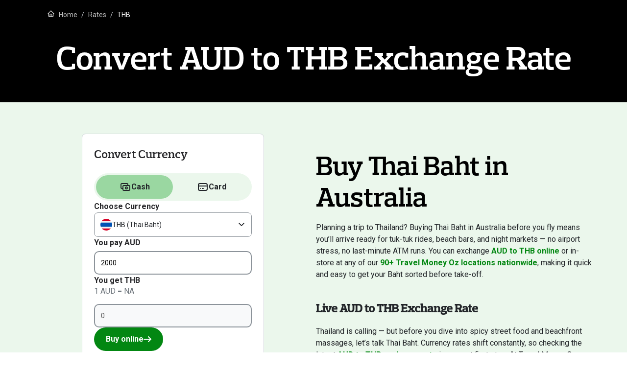

--- FILE ---
content_type: text/html; charset=utf-8
request_url: https://www.travelmoneyoz.com/rates/aud-to-thb
body_size: 33115
content:
<!DOCTYPE html><html lang="en"><head><meta charSet="utf-8"/><meta name="viewport" content="width=device-width"/><meta name="custom:theme" content="base"/><link rel="stylesheet" href="https://edge-platform.sitecorecloud.io/v1/files/pages/styles/content-styles.css?sitecoreContextId=6UhyJQv24M4aG9RjkNCTe8"/><title>AUD to THB Exchange Rate | Buy Thai Bahts Online | Travel Money Oz</title><link rel="icon" href="https://edge.sitecorecloud.io/travelmoney4b32-travelmoneya8ef-prode36c-b231/media/Project/public-web/tmoz/favicon.png?h=60&amp;amp;iar=0&amp;amp;w=60"/><meta name="description" content="Buy THB online or in-store with guaranteed stock. Check today’s AUD to THB exchange rate and get Thai Baht ready for your Thailand trip with same-day pickup or delivery."/><meta name="robots" content="all"/><meta name="contentType" content="content"/><meta name="image" content="https://edge.sitecorecloud.io/travelmoney4b32-travelmoneya8ef-prode36c-b231/media/Project/public-web/tmoz/THB_CashInThailand_128kb.png?h=500&amp;iar=0&amp;w=500"/><meta property="og:description" content="Buy THB online or in-store with guaranteed stock. Check today’s AUD to THB exchange rate and get Thai Baht ready for your Thailand trip with same-day pickup or delivery."/><meta property="og:title" content="AUD to THB Exchange Rate | Buy Thai Bahts Online"/><meta name="og:sitename" content="TMOZ"/><meta name="custom:title" content="AUD to THB Exchange Rate | Buy Thai Bahts Online"/><meta name="custom:created" content="2025-10-30T23:26:50+00:00"/><meta name="custom:updated" content="2025-11-26T02:03:06+00:00"/><meta name="custom:facets" content="Currencies"/><script type="text/javascript" src="//widget.trustpilot.com/bootstrap/v5/tp.widget.bootstrap.min.js" async=""></script><meta name="next-head-count" content="18"/><link rel="preload" href="/_next/static/css/a499de9b78c6bdc5.css" as="style"/><link rel="stylesheet" href="/_next/static/css/a499de9b78c6bdc5.css" data-n-g=""/><noscript data-n-css=""></noscript><script defer="" nomodule="" src="/_next/static/chunks/polyfills-42372ed130431b0a.js"></script><script src="/_next/static/chunks/webpack-e6ec3a3abd5bc1ff.js" defer=""></script><script src="/_next/static/chunks/framework-64ad27b21261a9ce.js" defer=""></script><script src="/_next/static/chunks/main-7e6ee9c79306af45.js" defer=""></script><script src="/_next/static/chunks/pages/_app-99aa62efcc4d647f.js" defer=""></script><script src="/_next/static/chunks/488259bd-c17e32ca8eeefb3d.js" defer=""></script><script src="/_next/static/chunks/5f1d854c-d3b66021e418355c.js" defer=""></script><script src="/_next/static/chunks/90b51ee3-24459f2b3f0d3e59.js" defer=""></script><script src="/_next/static/chunks/3379b5bf-ae8ad8e35f4bc5b7.js" defer=""></script><script src="/_next/static/chunks/75fc9c18-677b9b304ed99070.js" defer=""></script><script src="/_next/static/chunks/768-5e32d626526d2075.js" defer=""></script><script src="/_next/static/chunks/590-5385bfc001911c3a.js" defer=""></script><script src="/_next/static/chunks/pages/%5B%5B...path%5D%5D-f3753f77dcc92c5e.js" defer=""></script><script src="/_next/static/i5gGnqoMoeyr0FwMzBAyf/_buildManifest.js" defer=""></script><script src="/_next/static/i5gGnqoMoeyr0FwMzBAyf/_ssgManifest.js" defer=""></script><link rel="preload" href="http://localhost:3000null" as="style"/><link rel="stylesheet" href="http://localhost:3000null"/></head><body><div id="__next"><byoc-registration components="[]" datasources="[]"></byoc-registration><div class="prod-mode"><header><div id="header"></div></header><main><div id="content"><div id="17f1bdc9-47e9-4e55-8ce5-5742051a1d98" data-testid="17f1bdc9-47e9-4e55-8ce5-5742051a1d98" class="component col-12 container--black-background"><div class="container__wrapper"><div class="row"><div id="b928d675-ea4d-40fd-b239-cc83dfe86bfc" data-testid="b928d675-ea4d-40fd-b239-cc83dfe86bfc" class="component  container--narrow-offset container--with-page-margin"><div class="container__wrapper"><div class="row"><nav id="cd4a68f0-8fe6-402b-9273-1a8829ec8253" data-attribute-search-ignore="true" class="component breadcrumbs   "><ul><li data-position="1"><a id="" class="link" href="" rel="noopener noreferrer" target="_self" aria-label="Home" title="Home"><svg xmlns="http://www.w3.org/2000/svg" width="1em" height="1em" fill="none" viewBox="0 0 24 24" class="icon" data-testid="test-icon" aria-label="Home page"><path fill="#222529" fill-rule="evenodd" d="M11.291 2.293a1 1 0 0 1 1.32-.083l.094.083 9 9c.603.603.22 1.614-.593 1.701l-.114.006H20v6a3 3 0 0 1-2.824 2.995L17 22H7a3 3 0 0 1-2.995-2.824L4 19v-6H2.998c-.852 0-1.297-.985-.783-1.623l.076-.084zM10 20h4v-5a1 1 0 0 0-.883-.993L13 14h-2a1 1 0 0 0-.993.883L10 15zm6 0v-5l-.005-.176A3 3 0 0 0 13 12h-2l-.176.005A3 3 0 0 0 8 15v5H7l-.117-.007A1 1 0 0 1 6 19v-7l-.007-.117a1 1 0 0 0-.644-.82L12 4.415l6.648 6.649h-.001l-.072.03-.016.008a1 1 0 0 0-.558.96V19l-.007.117A1 1 0 0 1 17 20z" clip-rule="evenodd"></path></svg>Home</a></li><li data-position="2"><div class="divider"></div><a id="" class="link" href="/rates" rel="related" aria-label="Rates" title="Rates">Rates</a></li><li><div class="divider"></div>THB</li></ul></nav></div></div></div></div></div></div><div id="0ad13ad3-5708-4c10-8162-26b5c67dbb3f" data-testid="0ad13ad3-5708-4c10-8162-26b5c67dbb3f" class="component col-12 "><div class="container__wrapper"><div class="row"><div id="cfcc54fd-9c55-497f-bf9e-aa478890e4ae" data-testid="cfcc54fd-9c55-497f-bf9e-aa478890e4ae" class="component col-12 container--padding-left-medium container--padding-right-medium container--padding-bottom-small container--black-background"><div class="container__wrapper"><div class="row"><div id="4a1147a3-381e-4a0f-b870-03a6d67daa64" data-attribute-search-ignore="true" class="rich-text col-12 "><div class="ck-content"><h1 style="color:white;font-size:clamp(36px, 8vw, 68px);line-height:1.2;padding:20px 0;text-align:center;">Convert AUD to THB Exchange Rate</h1></div></div></div></div></div></div></div></div><div id="f066782e-4681-4267-b540-6bdc5103f181" data-testid="f066782e-4681-4267-b540-6bdc5103f181" class="component col-12 "><div class="container__wrapper"><div class="row"><div id="615d93da-9228-49dc-8f30-8d6a177b39c1" data-testid="615d93da-9228-49dc-8f30-8d6a177b39c1" class="component col-12 container--padding-top-medium container--padding-bottom-medium container--clean-background"><div class="container__wrapper"><div class="row"><div id="0ebb0ae5-1c41-4ec0-adba-4cc13058be26" data-testid="0ebb0ae5-1c41-4ec0-adba-4cc13058be26" class="component col-12 container--narrow-offset container--with-page-margin"><div class="container__wrapper"><div class="row"><div id="fe0434e0-92d5-4322-bc2f-061d24639165" class="component row column-splitter  col-12"><div id="column-1-{*}" data-testid="column" class="component column col-xl-4 col-12 col-md-6 me-lg-auto ms-lg-auto mx-lg-auto"><div class="convert-currency col-12 " id="41d08ac0-d36d-403b-ad92-de9935599000"><h3 class="convert-currency__heading">Convert Currency</h3><div id="Tabs01" data-attribute-search-ignore="true" class="tabs tabs--toggle" style="--blur-width:10px"><div class="tabs__content tabs__content-spacing"><div class="tabs__list-container " role="presentation"><div class="tabs__list" role="tablist"><div class="tab-item__wrapper tab-item--toggle"><button id="tab-item-title-Tabs01" type="button" role="tab" aria-selected="true" class="tab-item__title tab-item__title--active" tabindex="0"><svg xmlns="http://www.w3.org/2000/svg" width="1em" height="1em" fill="none" viewBox="0 0 24 24" class="tab-item__icon" data-testid="test-icon"><path fill="#222529" fill-rule="evenodd" d="M17.995 6.824A3 3 0 0 0 15 4H5l-.176.005A3 3 0 0 0 2 7v6l.005.176A3 3 0 0 0 5 16h1v1a3 3 0 0 0 3 3h10a3 3 0 0 0 3-3v-6a3 3 0 0 0-3-3h-1V7zM16 8V7a1 1 0 0 0-.883-.993L15 6H5a1 1 0 0 0-.993.883L4 7v6a1 1 0 0 0 .883.993L5 14h1v-3a3 3 0 0 1 3-3zm-8 7v-4a1 1 0 0 1 1-1h10a1 1 0 0 1 1 1v6a1 1 0 0 1-1 1H9a1 1 0 0 1-1-1zm3-1a3 3 0 1 1 6 0 3 3 0 0 1-6 0m4 0a1 1 0 1 0-2 0 1 1 0 0 0 2 0" clip-rule="evenodd"></path></svg><div class="tab-item__content-container"><span class="plain-text">Cash</span></div></button></div><div class="tab-item__wrapper tab-item--toggle"><button id="tab-item-title-Tabs01" type="button" role="tab" aria-selected="false" class="tab-item__title" tabindex="0"><svg xmlns="http://www.w3.org/2000/svg" width="1em" height="1em" fill="none" viewBox="0 0 24 24" class="tab-item__icon" data-testid="test-icon"><path fill="#222529" fill-rule="evenodd" d="M18 4H6a4 4 0 0 0-4 4v8a4 4 0 0 0 4 4h12a4 4 0 0 0 4-4V8a4 4 0 0 0-4-4m2 5V8a2 2 0 0 0-2-2H6a2 2 0 0 0-2 2v1zM4 11h16v5a2 2 0 0 1-2 2H6a2 2 0 0 1-2-2zm3.01 3a1 1 0 0 1 .117 1.993L7 16a1 1 0 0 1-.117-1.993zM14 15a1 1 0 0 0-1-1h-2l-.117.007A1 1 0 0 0 11 16h2l.117-.007A1 1 0 0 0 14 15" clip-rule="evenodd"></path></svg><div class="tab-item__content-container"><span class="plain-text">Card</span></div></button></div></div></div><div class="tab-item__wrapper"><div aria-labelledby="tab-item-title-Tabs01" id="tab-item-content-Tabs01" role="tabpanel" class="tab-item__content"><form class="convert-currency__form"><div class="dropdown" id=""><div class="dropdown__label-group"><div class="dropdown__label-container"><label for="dropdown-trigger" class="dropdown__label-text">Choose Currency</label></div><div class="dropdown__description"></div></div><div class="dropdown__select-wrapper"><button id="dropdown-trigger" data-testid="dropdown-trigger" type="button" class="dropdown__select-trigger"><div class="dropdown__selected-location"><svg xmlns="http://www.w3.org/2000/svg" width="1em" height="1em" fill="none" viewBox="0 0 40 40" class="icon icon--flag" data-testid="test-icon"><g clip-path="url(#thailand_svg__a)"><path fill="#F0F0F0" d="M20 40c11.046 0 20-8.954 20-20S31.046 0 20 0 0 8.954 0 20s8.954 20 20 20"></path><path fill="#0052B4" d="M38.756 13.044H1.244A20 20 0 0 0 0 20c0 2.446.44 4.79 1.244 6.956h37.512A20 20 0 0 0 40 20c0-2.446-.44-4.79-1.244-6.956"></path><path fill="#D80027" d="M20 0C13.94 0 8.509 2.697 4.84 6.956h30.322C31.494 2.697 26.062 0 20 0M35.162 33.044H4.84C8.508 37.303 13.94 40 20 40c6.063 0 11.494-2.697 15.162-6.956"></path></g><defs><clipPath id="thailand_svg__a"><path fill="#fff" d="M0 0h40v40H0z"></path></clipPath></defs></svg><span class="dropdown__destination-label">THB (Thai Baht)</span></div><svg xmlns="http://www.w3.org/2000/svg" width="1em" height="1em" fill="none" viewBox="0 0 24 24" class="dropdown__arrow-icon" data-testid="test-icon"><path fill="#222529" fill-rule="evenodd" d="M4.293 7.293a1 1 0 0 1 1.414 0L12 13.586l6.293-6.293a1 1 0 1 1 1.414 1.414l-7 7a1 1 0 0 1-1.414 0l-7-7a1 1 0 0 1 0-1.414" clip-rule="evenodd"></path></svg></button></div></div><div class="text-field" id=""><div><span class="label">You pay AUD</span></div><input name="inputText" type="text" class="no-description-margin" aria-label="You pay AUD" value="2000"/></div><div class="text-field" id=""><div><span class="label">You get THB</span></div><p class="description">1 AUD = NA</p><input name="outputText" type="text" disabled="" class="" aria-label="You get THB" value="0"/></div><div id="" class="component button button--animate-right"><a id="" data-testid="" role="button" aria-label="Buy online" class="link" href="https://my.travelmoneyoz.com/purchase/add-funds?mode=cash&amp;fromAmount=2000&amp;targetCurrency=THB" rel="noopener noreferrer" target="" title="Buy online"><span>Buy online</span><svg xmlns="http://www.w3.org/2000/svg" width="1em" height="1em" fill="none" viewBox="0 0 16 16" class="icon" data-testid="test-icon"><g clip-path="url(#arrowRight_svg__a)"><path fill="#222529" d="M10.707 2.293a1 1 0 0 0-1.414 1.414L12.586 7H1a1 1 0 0 0 0 2h11.586l-3.293 3.293a1 1 0 1 0 1.414 1.414l5-5a1 1 0 0 0 0-1.414z"></path></g><defs><clipPath id="arrowRight_svg__a"><path fill="#fff" d="M0 0h16v16H0z"></path></clipPath></defs></svg></a></div></form></div></div></div></div><p class="convert-currency__disclaimer">*Online rates not available in store.</p></div></div><div id="column-2-{*}" data-testid="column" class="component column col-12 col-md-6"><div id="a615fb83-4846-4b6e-84c8-aeb64428bfe7" data-testid="a615fb83-4846-4b6e-84c8-aeb64428bfe7" class="component col-12 container--padding-top-small"><div class="container__wrapper"><div class="row"><div id="35a5f612-4b4a-4a03-a5d5-54404ff36cdb" data-attribute-search-ignore="true" class="rich-text col-12 feature-banner-heading"><div class="ck-content"><h2>Buy Thai Baht in Australia</h2><p data-start="194" data-end="455">Planning a trip to Thailand? Buying Thai Baht in Australia before you fly means you’ll arrive ready for tuk-tuk rides, beach bars, and night markets — no airport stress, no last-minute ATM runs. You can exchange <a href="/order-online"><strong>AUD to THB online</strong></a> or in-store at any of our <a href="/stores"><strong>90+ Travel Money Oz locations nationwide</strong></a>, making it quick and easy to get your Baht sorted before take-off.</p><h3><strong>Live AUD to THB Exchange Rate</strong></h3><p>Thailand is calling — but before you dive into spicy street food and beachfront massages, let’s talk Thai Baht. Currency rates shift constantly, so checking the latest <a href="/rates/aud-to-thb"><strong>AUD to THB exchange rate</strong></a> is a smart first step. At Travel Money Oz, our rates update in real-time, so what you see online is what you get in-store. No surprises. No sneaky fees. Just simple, clear currency exchange before you even step foot on the plane.</p><h3>Where to Buy Thai Baht Near Me</h3><p data-start="279" data-end="669">Looking for a <a href="/stores"><strong data-start="293" data-end="334">money exchange near you for Thai Baht</strong>?</a> Travel Money Oz has over <strong data-start="361" data-end="413">90+ currency exchange locations across Australia</strong>, making it easy to <strong data-start="433" data-end="456">buy Thai Baht (THB)</strong> in person — fast, simple, and stress-free. Whether you’re after a <strong data-start="523" data-end="559">currency exchange centre for THB</strong>, or a place to <strong data-start="610" data-end="648">exchange AUD to Thai Baht</strong>, we’re here to help.</p><p data-start="671" data-end="1041">With our <a href="/in-stock-promise"><strong data-start="521" data-end="541">In Stock Promise</strong></a>, we’ll always have Thai Baht available in-store. On the rare occasion we don’t? You’ll receive <strong data-start="637" data-end="652">$10 AUD off</strong> when you make a full deposit. Need your Baht today? Take advantage of our <strong data-start="727" data-end="747">same-day service</strong>, offering competitive rates and no hidden fees. So if you’ve been searching for a <strong data-start="830" data-end="873">foreign currency exchange for Thai Baht</strong>, just pop into your nearest Travel Money Oz and get your Baht sorted before take-off.</p></div></div></div></div></div></div></div></div></div></div></div></div></div><div id="881d4054-2a80-421f-a896-d691062f0a7a" data-testid="881d4054-2a80-421f-a896-d691062f0a7a" class="component col-12 col-lg-8 container--narrow-offset container--with-page-margin container--padding-top-medium"><div class="container__wrapper"><div class="row"><div id="dd336d36-690e-4598-b692-e520ff575fa9" data-testid="dd336d36-690e-4598-b692-e520ff575fa9" class="component col-12 "><div class="container__wrapper"><div class="row"></div></div></div><div id="0fff7b2d-fa7e-49c2-8742-2b43a67c864e" data-attribute-search-ignore="true" class="rich-text col-12 "><div class="ck-content"><h2>Why Travel Money Oz is the Best Place to Buy Thai Baht</h2><p>When it comes to exchanging your <strong data-start="300" data-end="335">Australian Dollars to Thai Baht</strong>, Travel Money Oz makes it simple, fast, and stress-free. Whether you're planning a beach escape to Phuket or a night market adventure in Chiang Mai, we've got your <strong data-start="500" data-end="514">AUD to THB</strong> needs covered. With over 90 stores across Australia and the option to order online, we’re the go-to choice for anyone looking to secure <strong data-start="651" data-end="672">Thailand currency</strong> before they fly.<br />&nbsp;</p></div></div><div id="8e131b98-a571-49c7-8833-1ecd813dd91a" class="component row column-splitter  col-12"><div id="column-1-{*}" data-testid="column" class="component column col-12 col-lg-2"><div class="component image col-12 "><div class="component-content"><img alt="Price Beat Guarantee" width="414" height="248" src="https://edge.sitecorecloud.io/travelmoney4b32-travelmoneya8ef-prode36c-b231/media/Project/public-web/tmoz/Sitemaps/TMOZ/cvp-tmg-price/TravelMoneyCVP_PriceBeatGuarantee.png?h=248&amp;iar=0&amp;w=414"/></div></div></div><div id="column-2-{*}" data-testid="column" class="component column col-12 col-lg-10"><div id="36e9ebbe-4612-4a1e-8c7b-0af2cf4ffb6b" data-attribute-search-ignore="true" class="rich-text col-12 "><div class="ck-content"><h3 data-start="693" data-end="758">Get a Better AUD to Baht Rate with Our Price Beat Guarantee</h3><p data-start="760" data-end="1157">Found a better <strong>cash</strong> <strong data-start="775" data-end="807">exchange rate for AUD to THB</strong>? We’ll beat it. Our <a href="/price-beat-guarantee"><strong data-start="851" data-end="875">Price Beat Guarantee</strong></a> ensures you get more <strong data-start="897" data-end="934">Thai Baht for your Aussie Dollars</strong>, no haggling required. Just show us a published rate from another provider on the same day, and we’ll top it — because we believe every <strong data-start="1071" data-end="1101">Aussie Dollar to Thai Baht</strong> counts when you're planning the perfect Thai getaway.<br /><br /><i><sub>*Price Beat Guarantee applies to in-store THB cash purchases only. Terms and conditions apply.</sub></i><br /><br />&nbsp;</p></div></div></div></div><div id="1df702d6-216c-49de-ada7-073152ddb57c" data-testid="1df702d6-216c-49de-ada7-073152ddb57c" class="component col-12 "><div class="container__wrapper"><div class="row"><div id="3b5589d2-57bb-467f-8561-c62e883dd7ad" data-testid="3b5589d2-57bb-467f-8561-c62e883dd7ad" class="component col-12 container--padding-right-small container--padding-left-small container--padding-bottom-small container--padding-top-small container--clean-background"><div class="container__wrapper"><div class="row"><div id="2cda3bb8-c128-4f1d-896f-3ddc0fd4e11f" data-attribute-search-ignore="true" class="component feature-banner col-12 "><div class="feature-banner__image"><picture class="image"><source srcSet="https://edge.sitecorecloud.io/travelmoney4b32-travelmoneya8ef-prode36c-b231/media/Project/public-web/tmoz/THB_CashInThailand_128kb.png?h=500&amp;iar=0&amp;w=500&amp;t=m4x3" media="(max-width: 767px)"/><source srcSet="https://edge.sitecorecloud.io/travelmoney4b32-travelmoneya8ef-prode36c-b231/media/Project/public-web/tmoz/THB_CashInThailand_128kb.png?h=500&amp;iar=0&amp;w=500&amp;t=t4x3" media="(min-width: 768px)"/><source srcSet="https://edge.sitecorecloud.io/travelmoney4b32-travelmoneya8ef-prode36c-b231/media/Project/public-web/tmoz/THB_CashInThailand_128kb.png?h=500&amp;iar=0&amp;w=500&amp;t=d4x3" media="(min-width: 992px)"/><img src="https://edge.sitecorecloud.io/travelmoney4b32-travelmoneya8ef-prode36c-b231/media/Project/public-web/tmoz/THB_CashInThailand_128kb.png?h=500&amp;iar=0&amp;w=500&amp;t=d4x3" alt="THB_CashInThailand_128kb" fetchPriority="high" loading="eager" decoding="async"/></picture></div><div class="feature-banner__content"><div class="feature-banner__content-container"><h2 class="feature-banner__title">Ready to Buy Thailand Baht?</h2><p class="feature-banner__description" data-testid="feature-banner-description">Ready for cash-only tuk tuk rides in Bangkok, night market snacks in Chiang Mai, and longtail boat fares in Krabi.</p><div class="feature-banner__buttons"><div class="component button-group "><div id="" class="component button   button--icon-right button--animate-right"><a id="" data-testid="" role="button" aria-label="Find A Store Near You" class="link" href="/stores" rel="noopener noreferrer" target="" title="Find A Store Near You"><span>Find A Store Near You</span><svg xmlns="http://www.w3.org/2000/svg" width="1em" height="1em" fill="none" viewBox="0 0 16 16" class="icon" data-testid="test-icon"><g clip-path="url(#arrowRight_svg__a)"><path fill="#222529" d="M10.707 2.293a1 1 0 0 0-1.414 1.414L12.586 7H1a1 1 0 0 0 0 2h11.586l-3.293 3.293a1 1 0 1 0 1.414 1.414l5-5a1 1 0 0 0 0-1.414z"></path></g><defs><clipPath id="arrowRight_svg__a"><path fill="#fff" d="M0 0h16v16H0z"></path></clipPath></defs></svg></a></div><div id="" class="component button   button--secondary-button button--icon-right"><a id="" data-testid="" role="button" aria-label="Order Online" class="link" href="/order-online" rel="noopener noreferrer" target="" title="Order Online"><span>Order Online</span></a></div></div></div></div></div></div></div></div></div></div></div></div><div id="455e3137-1ecb-498f-8b9c-a2db214b2d72" data-testid="455e3137-1ecb-498f-8b9c-a2db214b2d72" class="component col-12 container--padding-left-small container--padding-right-small container--padding-bottom-small container--gray-background"><div class="container__wrapper"><div class="row"><div id="cdb143ae-59d7-4fdf-a419-1305e16bc672" data-attribute-search-ignore="true" class="component todays-rate-card col-12 indent-top indent-bottom mt-5" data-testid="todays-rate-card-tid"><div class="todays-rate-card__wrapper"><div class="todays-rate-card__cash-rate-wrapper todays-rate-card__section"><h4>Cash rate</h4><p class="todays-rate-card__rate">Loading...</p><div id="" class="component button button--small button--animate-right"><a id="" data-testid="" role="button" aria-label="Buy online" class="link" href="https://my.travelmoneyoz.com/purchase/add-funds?mode=cash&amp;fromAmount=0" rel="noopener noreferrer" target="" title="Buy online"><span>Buy online</span><svg xmlns="http://www.w3.org/2000/svg" width="1em" height="1em" fill="none" viewBox="0 0 16 16" class="icon" data-testid="test-icon"><g clip-path="url(#arrowRight_svg__a)"><path fill="#222529" d="M10.707 2.293a1 1 0 0 0-1.414 1.414L12.586 7H1a1 1 0 0 0 0 2h11.586l-3.293 3.293a1 1 0 1 0 1.414 1.414l5-5a1 1 0 0 0 0-1.414z"></path></g><defs><clipPath id="arrowRight_svg__a"><path fill="#fff" d="M0 0h16v16H0z"></path></clipPath></defs></svg></a></div></div><div class="todays-rate-card__card-rate-wrapper todays-rate-card__section"><h4>Buy Online</h4><p class="todays-rate-card__rate">Loading...</p></div><div class="todays-rate-card__section"><div class="todays-rate-card__currency-description-wrapper"><div><h5>Code</h5><p>THB</p></div><div><h5>Symbol</h5><p>฿</p></div><div><h5>Coins</h5><p>1, 5, 10, 25 and 50 satang, ฿1, ฿2, ฿5, ฿10</p></div><div><h5>Banknotes</h5><p>฿20, ฿50, ฿100, ฿500, ฿1000</p></div></div></div></div></div></div></div></div><div id="b89dffd7-f17c-4bb8-b77d-6fdb18606b86" data-testid="b89dffd7-f17c-4bb8-b77d-6fdb18606b86" class="component col-12 "><div class="container__wrapper"><div class="row"><div id="baa4ca3f-bbf2-4667-bb90-35b41fbd8c57" data-attribute-search-ignore="true" class="rich-text col-12 "><div class="ck-content"><h2>Order Thai Baht Online for Home Delivery<br />&nbsp;</h2></div></div><div id="2b7cb81e-630f-4188-827e-095d4c10079b" class="component row column-splitter  col-12"><div id="column-1-{*}" data-testid="column" class="component column col-12 col-lg-2"><div class="component image col-12 "><div class="component-content"><img alt="CD Square Transparent - Delivery_55kb" width="1050" height="1050" src="https://edge.sitecorecloud.io/travelmoney4b32-travelmoneya8ef-prode36c-b231/media/Project/public-web/tmoz/CD-Square-Transparent---Delivery_55kb.png?h=1050&amp;iar=0&amp;w=1050"/></div></div></div><div id="column-2-{*}" data-testid="column" class="component column col-12 col-lg-10"><div id="a9bb570e-fad4-4cd6-a7b1-7e89fe7ca9cd" data-attribute-search-ignore="true" class="rich-text col-12 "><div class="ck-content"><p data-start="267" data-end="691">Want to skip the queues and get your travel money sorted without leaving the house? With <strong data-start="328" data-end="347">Travel Money Oz</strong>, you can <a href="/order-online"><strong data-start="357" data-end="396">order Thai Baht online for delivery</strong></a> anywhere in Australia. Lock in your <strong data-start="433" data-end="461">AUD to THB exchange rate</strong> at the time of purchase and have your cash delivered straight to your door within 3 hours or schedule a time that suits — safely, securely, and without airport markups. It’s the easiest way to get Baht in hand before your trip to Thailand.</p><h3 data-start="693" data-end="758">Order Thai Baht Cash Online for Pickup</h3><p data-start="760" data-end="1157">Prefer to collect your currency in person? Simply <strong data-start="754" data-end="785">order your Thai Baht online</strong> and pick it up at one of <a href="/stores">over <strong data-start="816" data-end="845">90 Travel Money Oz stores</strong></a> across Australia within 1 hour. You’ll lock in your rate ahead of time and skip the hassle of airport exchanges or last-minute searches. Some locations even offer same-day pickup — perfect for those who love to plan but leave currency to the last minute.<br /><br /><br />&nbsp;</p></div></div></div></div><div id="865c6ef2-e387-4fb5-8c18-fc02f9fa466a" data-testid="865c6ef2-e387-4fb5-8c18-fc02f9fa466a" class="component col-12 container--padding-top-small container--padding-bottom-small"><div class="container__wrapper"><div class="row"><div id="efef6eab-ae6c-456c-8237-7a015a3f6f68" class="component row column-splitter  col-12"><div id="column-1-{*}" data-testid="column" class="component column col-lg-4 col-12 col-md-4"><div id="326d5ac2-b78f-4c3d-8615-bd39263a2b27" data-attribute-search-ignore="true" class="component basic-card col-12 basic-card--colour-bg "><div class="basic-card__wrapper"><div class="basic-card__image"><picture class="image"><source srcSet="https://edge.sitecorecloud.io/travelmoney4b32-travelmoneya8ef-prode36c-b231/media/Project/public-web/shared/CurrencyPage/Ways-To-Exchange-Basic-Card-Imagery/Thailand-KoPhiPhi_93kb.png?h=301&amp;iar=0&amp;w=500&amp;t=m16x9" media="(max-width: 767px)"/><source srcSet="https://edge.sitecorecloud.io/travelmoney4b32-travelmoneya8ef-prode36c-b231/media/Project/public-web/shared/CurrencyPage/Ways-To-Exchange-Basic-Card-Imagery/Thailand-KoPhiPhi_93kb.png?h=301&amp;iar=0&amp;w=500&amp;t=t16x9" media="(min-width: 768px)"/><source srcSet="https://edge.sitecorecloud.io/travelmoney4b32-travelmoneya8ef-prode36c-b231/media/Project/public-web/shared/CurrencyPage/Ways-To-Exchange-Basic-Card-Imagery/Thailand-KoPhiPhi_93kb.png?h=301&amp;iar=0&amp;w=500&amp;t=d16x9" media="(min-width: 992px)"/><img src="https://edge.sitecorecloud.io/travelmoney4b32-travelmoneya8ef-prode36c-b231/media/Project/public-web/shared/CurrencyPage/Ways-To-Exchange-Basic-Card-Imagery/Thailand-KoPhiPhi_93kb.png?h=301&amp;iar=0&amp;w=500&amp;t=d16x9" alt="Thailand-KoPhiPhi_93kb" loading="lazy" decoding="async"/></picture></div><div class="basic-card__text"><div class="basic-card__text-body"><h3 class="basic-card__title"><span class="plain-text">Same Day Delivery Foreign Cash</span></h3><div class="basic-card__description"><span class="plain-text">Buy THB online and have it delivered directly to your home or office.</span></div></div><div class="basic-card__cta button--text-button button--icon-displayed"><div id="basic-card__cta-button" class="component button button--text-button button--icon-displayed button--animate-right"><a id="" data-testid="basic-card__cta-button" role="button" tabindex="0" aria-label="Order Same Day Delivery" class="link" href="/order-online" rel="related" target="" title="Order Same Day Delivery"><span>Order Same Day Delivery</span><svg xmlns="http://www.w3.org/2000/svg" width="1em" height="1em" fill="none" viewBox="0 0 16 16" class="icon" data-testid="test-icon"><g clip-path="url(#arrowRight_svg__a)"><path fill="#222529" d="M10.707 2.293a1 1 0 0 0-1.414 1.414L12.586 7H1a1 1 0 0 0 0 2h11.586l-3.293 3.293a1 1 0 1 0 1.414 1.414l5-5a1 1 0 0 0 0-1.414z"></path></g><defs><clipPath id="arrowRight_svg__a"><path fill="#fff" d="M0 0h16v16H0z"></path></clipPath></defs></svg></a></div></div></div></div></div></div><div id="column-2-{*}" data-testid="column" class="component column col-lg-4 col-12 col-md-4"><div id="532672f9-4457-43d7-9380-bbb3001dcc5d" data-attribute-search-ignore="true" class="component basic-card col-12 basic-card--colour-bg "><div class="basic-card__wrapper"><div class="basic-card__image"><picture class="image"><source srcSet="https://edge.sitecorecloud.io/travelmoney4b32-travelmoneya8ef-prode36c-b231/media/Project/public-web/shared/CurrencyPage/Ways-To-Exchange-Basic-Card-Imagery/Thailand-PhuketMarket_98kb.png?h=301&amp;iar=0&amp;w=500&amp;t=m16x9" media="(max-width: 767px)"/><source srcSet="https://edge.sitecorecloud.io/travelmoney4b32-travelmoneya8ef-prode36c-b231/media/Project/public-web/shared/CurrencyPage/Ways-To-Exchange-Basic-Card-Imagery/Thailand-PhuketMarket_98kb.png?h=301&amp;iar=0&amp;w=500&amp;t=t16x9" media="(min-width: 768px)"/><source srcSet="https://edge.sitecorecloud.io/travelmoney4b32-travelmoneya8ef-prode36c-b231/media/Project/public-web/shared/CurrencyPage/Ways-To-Exchange-Basic-Card-Imagery/Thailand-PhuketMarket_98kb.png?h=301&amp;iar=0&amp;w=500&amp;t=d16x9" media="(min-width: 992px)"/><img src="https://edge.sitecorecloud.io/travelmoney4b32-travelmoneya8ef-prode36c-b231/media/Project/public-web/shared/CurrencyPage/Ways-To-Exchange-Basic-Card-Imagery/Thailand-PhuketMarket_98kb.png?h=301&amp;iar=0&amp;w=500&amp;t=d16x9" alt="Thailand-PhuketMarket_98kb" loading="lazy" decoding="async"/></picture></div><div class="basic-card__text"><div class="basic-card__text-body"><h3 class="basic-card__title"><span class="plain-text">Click and collect Foreign Cash</span></h3><div class="basic-card__description"><span class="plain-text">Reserve your Thai Baht online and pick it up at your convenience at any of our stores across Australia. </span></div></div><div class="basic-card__cta button--text-button button--icon-displayed"><div id="basic-card__cta-button" class="component button button--text-button button--icon-displayed button--animate-right"><a id="" data-testid="basic-card__cta-button" role="button" tabindex="0" aria-label="Reserve Now, Collect In-Store" class="link" href="/order-online" rel="related" target="" title="Reserve Now, Collect In-Store"><span>Reserve Now, Collect In-Store</span><svg xmlns="http://www.w3.org/2000/svg" width="1em" height="1em" fill="none" viewBox="0 0 16 16" class="icon" data-testid="test-icon"><g clip-path="url(#arrowRight_svg__a)"><path fill="#222529" d="M10.707 2.293a1 1 0 0 0-1.414 1.414L12.586 7H1a1 1 0 0 0 0 2h11.586l-3.293 3.293a1 1 0 1 0 1.414 1.414l5-5a1 1 0 0 0 0-1.414z"></path></g><defs><clipPath id="arrowRight_svg__a"><path fill="#fff" d="M0 0h16v16H0z"></path></clipPath></defs></svg></a></div></div></div></div></div></div><div id="column-3-{*}" data-testid="column" class="component column col-lg-4 col-12 col-md-4"><div id="51f70986-77e4-406b-871e-b17f93f04110" data-attribute-search-ignore="true" class="component basic-card col-12 basic-card--colour-bg "><div class="basic-card__wrapper"><div class="basic-card__image"><picture class="image"><source srcSet="https://edge.sitecorecloud.io/travelmoney4b32-travelmoneya8ef-prode36c-b231/media/Project/public-web/shared/Travel-Money-Card/TMOZ-Currency-Pass/Currency-Pass-Basic-Cards-200kb/THB_CurrencyPass-Thailand-Bangkok.JPE?h=865&amp;iar=0&amp;w=1438&amp;t=m16x9" media="(max-width: 767px)"/><source srcSet="https://edge.sitecorecloud.io/travelmoney4b32-travelmoneya8ef-prode36c-b231/media/Project/public-web/shared/Travel-Money-Card/TMOZ-Currency-Pass/Currency-Pass-Basic-Cards-200kb/THB_CurrencyPass-Thailand-Bangkok.JPE?h=865&amp;iar=0&amp;w=1438&amp;t=t16x9" media="(min-width: 768px)"/><source srcSet="https://edge.sitecorecloud.io/travelmoney4b32-travelmoneya8ef-prode36c-b231/media/Project/public-web/shared/Travel-Money-Card/TMOZ-Currency-Pass/Currency-Pass-Basic-Cards-200kb/THB_CurrencyPass-Thailand-Bangkok.JPE?h=865&amp;iar=0&amp;w=1438&amp;t=d16x9" media="(min-width: 992px)"/><img src="https://edge.sitecorecloud.io/travelmoney4b32-travelmoneya8ef-prode36c-b231/media/Project/public-web/shared/Travel-Money-Card/TMOZ-Currency-Pass/Currency-Pass-Basic-Cards-200kb/THB_CurrencyPass-Thailand-Bangkok.JPE?h=865&amp;iar=0&amp;w=1438&amp;t=d16x9" alt="Using Currency Pass travel money card in Thailand, featuring Bangkok" loading="lazy" decoding="async"/></picture></div><div class="basic-card__text"><div class="basic-card__text-body"><h3 class="basic-card__title"><span class="plain-text">Load a Currency Pass Travel Money Card</span></h3><div class="basic-card__description"><span class="plain-text">Reload your travel money card with Thai Baht for a hassle-free travel experience in Thailand.</span></div></div><div class="basic-card__cta button--text-button button--icon-displayed"><div id="basic-card__cta-button" class="component button button--text-button button--icon-displayed button--animate-right"><a id="" data-testid="basic-card__cta-button" role="button" tabindex="0" aria-label="Load Your Travel Money Card" class="link" href="/travel-money-card" rel="related" target="" title="Load Your Travel Money Card"><span>Load Your Travel Money Card</span><svg xmlns="http://www.w3.org/2000/svg" width="1em" height="1em" fill="none" viewBox="0 0 16 16" class="icon" data-testid="test-icon"><g clip-path="url(#arrowRight_svg__a)"><path fill="#222529" d="M10.707 2.293a1 1 0 0 0-1.414 1.414L12.586 7H1a1 1 0 0 0 0 2h11.586l-3.293 3.293a1 1 0 1 0 1.414 1.414l5-5a1 1 0 0 0 0-1.414z"></path></g><defs><clipPath id="arrowRight_svg__a"><path fill="#fff" d="M0 0h16v16H0z"></path></clipPath></defs></svg></a></div></div></div></div></div></div></div></div></div></div><div id="2e23e59f-f9a9-4d82-aced-1a97700d1e78" data-attribute-search-ignore="true" class="rich-text col-12 "><div class="ck-content"><h2>Convert Baht to AUD – Exchange Leftover Thai Currency in Australia</h2><p data-start="306" data-end="632">Just back from Thailand with leftover <strong data-start="344" data-end="352">Baht</strong> in your wallet? Whether it’s change from a tuk tuk ride in Bangkok or unspent cash from a beach day in Krabi, <strong data-start="463" data-end="482">Travel Money Oz</strong> makes it easy to <strong data-start="500" data-end="528">convert Thai Baht to AUD</strong>. We offer fast, secure, and competitive <strong data-start="569" data-end="584">Baht to AUD</strong> currency exchange across 90+ stores nationwide.</p><p data-start="634" data-end="894">Whether you're holding <strong data-start="657" data-end="664">THB</strong>, <strong data-start="666" data-end="687">Thailand currency</strong>, or a few forgotten notes from your backpack, we’ll help you turn them into <strong data-start="764" data-end="786">Australian Dollars</strong> — no hassle, no hidden fees. <strong data-start="816" data-end="862">Converting Thai Baht to Australian Dollars</strong> is simple with Travel Money Oz.<br />&nbsp;</p></div></div><div id="b068fa50-e246-454e-9ab9-50859d402263" class="component row column-splitter  col-12"><div id="column-1-{*}" data-testid="column" class="component column col-12 col-lg-2"><div class="component image col-12 "><div class="component-content"><img alt="Buy Back Bonus" width="414" height="248" src="https://edge.sitecorecloud.io/travelmoney4b32-travelmoneya8ef-prode36c-b231/media/Project/public-web/tmoz/Sitemaps/TMOZ/cvp-tmg-price/TravelMoneyCVP_BuyBackBonus.png?h=248&amp;iar=0&amp;w=414"/></div></div></div><div id="column-2-{*}" data-testid="column" class="component column col-12 col-lg-10"><div id="1b8168f5-e897-4fc3-aa9c-4e71e468bbe8" data-attribute-search-ignore="true" class="rich-text col-12 "><div class="ck-content"><h3 data-start="693" data-end="758">Get More from Your THB to AUD with the Buy Back Bonus</h3><p data-start="962" data-end="1287">If you originally purchased your <strong data-start="995" data-end="1008">Thai Baht</strong> from Travel Money Oz, you may qualify for our <a href="/buy-back-bonus"><strong data-start="1055" data-end="1073">Buy Back Bonus</strong></a> — giving you a better <strong data-start="1096" data-end="1110">THB to AUD</strong> exchange rate when you sell back unused currency. Just bring your original receipt, and we’ll make sure you get more value when <strong data-start="1239" data-end="1270">converting Thai Baht to AUD</strong> after your trip.</p><p data-start="1289" data-end="1374"><em data-start="1289" data-end="1374"><em>Buy Back Bonus applies to in-store cash purchases only. Terms and conditions apply.</em></em><br /><br /><br />&nbsp;</p></div></div></div></div><div id="8a43ff1a-1e9e-4289-9963-56596d629f9e" data-testid="8a43ff1a-1e9e-4289-9963-56596d629f9e" class="component col-12 container--gray-background"><div class="container__wrapper"><div class="row"><div id="3b02bdb3-9f03-4185-88fe-fed5e664eb82" data-attribute-search-ignore="true" class="component feature-banner col-12  feature-banner--image-right"><div class="feature-banner__image"><picture class="image"><source srcSet="https://edge.sitecorecloud.io/travelmoney4b32-travelmoneya8ef-prode36c-b231/media/Project/public-web/tmoz/UNICEF.png?h=1080&amp;iar=0&amp;w=1920&amp;t=m4x3" media="(max-width: 767px)"/><source srcSet="https://edge.sitecorecloud.io/travelmoney4b32-travelmoneya8ef-prode36c-b231/media/Project/public-web/tmoz/UNICEF.png?h=1080&amp;iar=0&amp;w=1920&amp;t=t4x3" media="(min-width: 768px)"/><source srcSet="https://edge.sitecorecloud.io/travelmoney4b32-travelmoneya8ef-prode36c-b231/media/Project/public-web/tmoz/UNICEF.png?h=1080&amp;iar=0&amp;w=1920&amp;t=d4x3" media="(min-width: 992px)"/><img src="https://edge.sitecorecloud.io/travelmoney4b32-travelmoneya8ef-prode36c-b231/media/Project/public-web/tmoz/UNICEF.png?h=1080&amp;iar=0&amp;w=1920&amp;t=d4x3" alt="UNICEF" fetchPriority="high" loading="eager" decoding="async"/></picture></div><div class="feature-banner__content"><div class="feature-banner__content-container"><h2 class="feature-banner__title">Small Change Big Difference Program</h2><p class="feature-banner__description" data-testid="feature-banner-description">Returned from your trip with leftover foreign coins? Change a life by donating them to our Small Change Big Difference program instore which goes to UNICEF to help children all around the world.</p><div class="feature-banner__buttons"><div class="component button-group "><div id="" class="component button   button--icon-right button--animate-right"><a id="" data-testid="" role="button" aria-label="Donate Foreign Coins" class="link" href="https://www.travelmoneyoz.com/donate-foreign-coin" rel="noopener noreferrer" title="Donate Foreign Coins"><span>Donate Foreign Coins</span><svg xmlns="http://www.w3.org/2000/svg" width="1em" height="1em" fill="none" viewBox="0 0 16 16" class="icon" data-testid="test-icon"><g clip-path="url(#arrowRight_svg__a)"><path fill="#222529" d="M10.707 2.293a1 1 0 0 0-1.414 1.414L12.586 7H1a1 1 0 0 0 0 2h11.586l-3.293 3.293a1 1 0 1 0 1.414 1.414l5-5a1 1 0 0 0 0-1.414z"></path></g><defs><clipPath id="arrowRight_svg__a"><path fill="#fff" d="M0 0h16v16H0z"></path></clipPath></defs></svg></a></div></div></div></div></div></div></div></div></div></div></div></div><div id="ff436872-e15e-471c-b8b4-dbe74bd87163" data-testid="ff436872-e15e-471c-b8b4-dbe74bd87163" class="component col-12 container--narrow-offset container--padding-bottom-small container--padding-top-small"><div class="container__wrapper"><div class="row"><div id="d33cf235-51fc-44c6-b488-c406e37e54a0" class="holiday-budget-calculator col-12 indent-top mt-5"><div class="holiday-budget-calculator__header"><h2 class="holiday-budget-calculator__header--title">Holiday Budget Calculator</h2><p class="holiday-budget-calculator__header--desc">We know holiday budgeting can be a snooze fest, but it&#x27;s important! Just pop in your trip details, and our clever tools will mix crowd-sourced Numbeo data with our exchange rates to show you how much to bring. Easy as!</p></div><form><div id="holiday-budget-calculator-tabs" data-attribute-search-ignore="true" class="tabs tabs--stepper" style="--blur-width:10px"><div class="tabs__content tabs__content-spacing"><div class="tabs__list-container " role="presentation"><div class="tabs__list" role="tablist"><div class="tab-item__wrapper tab-item--stepper"><button id="tab-item-title-holiday-budget-calculator-tabs" type="button" role="tab" aria-selected="true" class="tab-item__title tab-item__title--active" tabindex="-1"><div class="tab-item__icon-container"><svg xmlns="http://www.w3.org/2000/svg" width="1em" height="1em" fill="none" viewBox="0 0 24 24" class="tab-item__icon" data-testid="test-icon"><path fill="#111" d="M17.34 18H5.8l8.25-12h5.54zM13 4 2 20h17l3-16zm1.5 5a2.5 2.5 0 0 0 0 5 2.5 2.5 0 0 0 0-5"></path></svg></div><div class="tab-item__content-container"><div class="tab-item__step-label">Step 1</div><span class="plain-text">Travel Information</span></div></button></div><div class="tab-item__wrapper tab-item--stepper"><button id="tab-item-title-holiday-budget-calculator-tabs" type="button" role="tab" aria-selected="false" class="tab-item__title" tabindex="-1"><div class="tab-item__icon-container"><svg xmlns="http://www.w3.org/2000/svg" width="1em" height="1em" fill="none" viewBox="0 0 24 24" class="tab-item__icon" data-testid="test-icon"><path fill="#111" d="M17.5 3H5c-1.1 0-2 .9-2 2v5.71c0 3.83 2.95 7.18 6.78 7.29 3.96.12 7.22-3.06 7.22-7v-1h.5c1.93 0 3.5-1.57 3.5-3.5S19.43 3 17.5 3M15 5v3H5V5zm0 5v1c0 2.76-2.24 5-5 5s-5-2.24-5-5v-1zm2.5-2H17V5h.5c.83 0 1.5.67 1.5 1.5S18.33 8 17.5 8M3 19h16v2H3z"></path></svg></div><div class="tab-item__content-container"><div class="tab-item__step-label">Step 2</div><span class="plain-text">Food &amp; Drinks</span></div></button></div><div class="tab-item__wrapper tab-item--stepper"><button id="tab-item-title-holiday-budget-calculator-tabs" type="button" role="tab" aria-selected="false" class="tab-item__title" tabindex="-1"><div class="tab-item__icon-container"><svg xmlns="http://www.w3.org/2000/svg" width="1em" height="1em" fill="none" viewBox="0 0 24 24" class="tab-item__icon" data-testid="test-icon"><path fill="#111" d="M18 6h-2c0-2.21-1.79-4-4-4S8 3.79 8 6H6c-1.1 0-2 .9-2 2v12c0 1.1.9 2 2 2h12c1.1 0 2-.9 2-2V8c0-1.1-.9-2-2-2m-6-2c1.1 0 2 .9 2 2h-4c0-1.1.9-2 2-2m6 16H6V8h2v2c0 .55.45 1 1 1s1-.45 1-1V8h4v2c0 .55.45 1 1 1s1-.45 1-1V8h2z"></path></svg></div><div class="tab-item__content-container"><div class="tab-item__step-label">Step 3</div><span class="plain-text">Shopping</span></div></button></div><div class="tab-item__wrapper tab-item--stepper"><button id="tab-item-title-holiday-budget-calculator-tabs" type="button" role="tab" aria-selected="false" class="tab-item__title" tabindex="-1"><div class="tab-item__icon-container"><svg xmlns="http://www.w3.org/2000/svg" width="1em" height="1em" fill="none" viewBox="0 0 24 24" class="tab-item__icon" data-testid="test-icon"><path fill="#111" d="M18.92 5.01C18.72 4.42 18.16 4 17.5 4h-11c-.66 0-1.21.42-1.42 1.01L3 11v8c0 .55.45 1 1 1h1c.55 0 1-.45 1-1v-1h12v1c0 .55.45 1 1 1h1c.55 0 1-.45 1-1v-8zM6.85 6h10.29l1.08 3.11H5.77zM19 16H5v-5h14z"></path><path fill="#111" d="M7.5 15a1.5 1.5 0 1 0 0-3 1.5 1.5 0 0 0 0 3M16.5 15a1.5 1.5 0 1 0 0-3 1.5 1.5 0 0 0 0 3"></path></svg></div><div class="tab-item__content-container"><div class="tab-item__step-label">Step 4</div><span class="plain-text">Transport</span></div></button></div><div class="tab-item__wrapper tab-item--stepper"><button id="tab-item-title-holiday-budget-calculator-tabs" type="button" role="tab" aria-selected="false" class="tab-item__title" tabindex="-1"><div class="tab-item__icon-container"><svg xmlns="http://www.w3.org/2000/svg" width="1em" height="1em" fill="none" viewBox="0 0 24 24" class="tab-item__icon" data-testid="test-icon"><path fill="#111" d="M12 2C6.48 2 2 6.48 2 12s4.48 10 10 10 10-4.48 10-10S17.52 2 12 2m0 18c-4.41 0-8-3.59-8-8s3.59-8 8-8 8 3.59 8 8-3.59 8-8 8m.31-8.86c-1.77-.45-2.34-.94-2.34-1.67 0-.84.79-1.43 2.1-1.43 1.38 0 1.9.66 1.94 1.64h1.71c-.05-1.34-.87-2.57-2.49-2.97V5H10.9v1.69c-1.51.32-2.72 1.3-2.72 2.81 0 1.79 1.49 2.69 3.66 3.21 1.95.46 2.34 1.15 2.34 1.87 0 .53-.39 1.39-2.1 1.39-1.6 0-2.23-.72-2.32-1.64H8.04c.1 1.7 1.36 2.66 2.86 2.97V19h2.34v-1.67c1.52-.29 2.72-1.16 2.73-2.77-.01-2.2-1.9-2.96-3.66-3.42"></path></svg></div><div class="tab-item__content-container"><div class="tab-item__step-label">Step 5</div><span class="plain-text">Summary</span></div></button></div></div></div><div class="tab-item__wrapper"><div aria-labelledby="tab-item-title-holiday-budget-calculator-tabs" id="tab-item-content-holiday-budget-calculator-tabs" role="tabpanel" class="tab-item__content"><div id="holiday-budget-calculator-step-0-accordion-0" class="component accordion accordion--borderless holiday-budget-calculator__accordion"><div class="accordion "></div><ul><li id="accordion-item-holiday-budget-calculator-step-0-accordion-0-0" class="accordion-item"><div class="accordion-item__header"><button class="accordion-item__button accordion-item__button--isExpanded" aria-controls="accordion-item-accordion-item-holiday-budget-calculator-step-0-accordion-0-0" aria-expanded="true" type="button"><span class="accordion-item__hotspot" aria-hidden="true"></span><span class="accordion-item__icon" aria-hidden="true"></span><span class="accordion-item__label">Expand<!-- --> accordion</span></button><h2><span class="plain-text">Destination 1</span></h2></div><div id="accordion-item-accordion-item-holiday-budget-calculator-step-0-accordion-0-0" class="accordion-item__content" aria-hidden="false"><div class="holiday-budget-calculator__destination"><div id="a7de138e-aa5d-4b50-a04e-fd6880b971c5-travel-information" class="holiday-budget-calculator__form_row holiday-budget-calculator__form_row__spaced"><div class="autocomplete autocomplete__form" id="destinations[0].travelInformation.destination"><div class="autocomplete__select-wrapper"><label for="autocomplete-input-field-f7a1cdc7-2720-43e4-9c68-58086a8c1044" class="autocomplete__container"><svg xmlns="http://www.w3.org/2000/svg" width="1em" height="1em" fill="none" viewBox="0 0 24 24" class="autocomplete__search-icon" data-testid="test-icon"><path fill="#222529" fill-rule="evenodd" d="M4 11a7 7 0 1 1 12.04 4.857 1 1 0 0 0-.182.183A7 7 0 0 1 4 11m12.618 7.032a9 9 0 1 1 1.414-1.414l3.675 3.675a1 1 0 0 1-1.414 1.414z" clip-rule="evenodd"></path></svg><input role="searchbox" id="autocomplete-input-field-f7a1cdc7-2720-43e4-9c68-58086a8c1044" class="autocomplete__input-field" type="text" placeholder="Search by city name" value=""/></label></div></div></div><div class="radio-button-group" id="destinations[0].travelInformation.travelStyle" role="radiogroup"><label class="radio-button-group__label" for="destinations[0].travelInformation.travelStyle">Travel style</label><div class="radio-button-group__container"><div id="destinations[0].travelInformation.travelStyle" class="radio-button-group__radio-buttons"><div class="radio-button" id="budget"><label class="radio-button__container" for="destinations[0].travelInformation.travelStyle-budget"><input type="radio" id="destinations[0].travelInformation.travelStyle-budget" name="destinations[0].travelInformation.travelStyle-budget" aria-checked="true" role="radio" checked="" value="budget"/><span class="radio-button__input"></span><span class="radio-button__label">Budget</span></label></div><div class="radio-button" id="moderate"><label class="radio-button__container" for="destinations[0].travelInformation.travelStyle-moderate"><input type="radio" id="destinations[0].travelInformation.travelStyle-moderate" name="destinations[0].travelInformation.travelStyle-moderate" aria-checked="false" role="radio" value="moderate"/><span class="radio-button__input"></span><span class="radio-button__label">Moderate</span></label></div><div class="radio-button" id="luxury"><label class="radio-button__container" for="destinations[0].travelInformation.travelStyle-luxury"><input type="radio" id="destinations[0].travelInformation.travelStyle-luxury" name="destinations[0].travelInformation.travelStyle-luxury" aria-checked="false" role="radio" value="luxury"/><span class="radio-button__input"></span><span class="radio-button__label">Luxury</span></label></div></div></div></div><div class="holiday-budget-calculator__form_row"><div class="dropdown dropdown__form" id="destinations[0].travelInformation.numberOfPeople"><div class="dropdown__label-group"><div class="dropdown__label-container"><label for="dropdown-trigger" class="dropdown__label-text">Number of people</label></div><div class="dropdown__description"></div></div><div class="dropdown__select-wrapper"><button id="dropdown-trigger" data-testid="dropdown-trigger" type="button" class="dropdown__select-trigger">1 person<svg xmlns="http://www.w3.org/2000/svg" width="1em" height="1em" fill="none" viewBox="0 0 24 24" class="dropdown__arrow-icon" data-testid="test-icon"><path fill="#222529" fill-rule="evenodd" d="M4.293 7.293a1 1 0 0 1 1.414 0L12 13.586l6.293-6.293a1 1 0 1 1 1.414 1.414l-7 7a1 1 0 0 1-1.414 0l-7-7a1 1 0 0 1 0-1.414" clip-rule="evenodd"></path></svg></button></div></div><div class="dropdown dropdown__form" id="destinations[0].travelInformation.numberofDays"><div class="dropdown__label-group"><div class="dropdown__label-container"><label for="dropdown-trigger" class="dropdown__label-text">Number of days</label></div><div class="dropdown__description"></div></div><div class="dropdown__select-wrapper"><button id="dropdown-trigger" data-testid="dropdown-trigger" type="button" class="dropdown__select-trigger">1 day<svg xmlns="http://www.w3.org/2000/svg" width="1em" height="1em" fill="none" viewBox="0 0 24 24" class="dropdown__arrow-icon" data-testid="test-icon"><path fill="#222529" fill-rule="evenodd" d="M4.293 7.293a1 1 0 0 1 1.414 0L12 13.586l6.293-6.293a1 1 0 1 1 1.414 1.414l-7 7a1 1 0 0 1-1.414 0l-7-7a1 1 0 0 1 0-1.414" clip-rule="evenodd"></path></svg></button></div></div></div></div></div></li></ul></div></div></div></div><div class="stepper-buttons"><div class="component button button--secondary-button button--icon-left"><button id="CustomButton" data-testid="CustomButton" type="button" class="pure-button"><span>Add destination</span><svg xmlns="http://www.w3.org/2000/svg" width="1em" height="1em" fill="none" viewBox="0 0 24 24" class="icon" data-testid="test-icon"><path fill="#222529" fill-rule="evenodd" d="M12 5a1 1 0 0 1 1 1v5h5a1 1 0 1 1 0 2h-5v5a1 1 0 1 1-2 0v-5H6a1 1 0 1 1 0-2h5V6a1 1 0 0 1 1-1" clip-rule="evenodd"></path></svg></button></div><hr/><div class="stepper-form-buttons"><div class="component button button--tertiary-button"><button id="ResetButton" data-testid="ResetButton" type="button" class="pure-button"><span>Reset</span></button></div><div class="stepper-controls"><div class="component button button--animate-right"><button id="NextButton" data-testid="NextButton" type="button" class="pure-button"><span>Next</span><svg xmlns="http://www.w3.org/2000/svg" width="1em" height="1em" fill="none" viewBox="0 0 16 16" class="icon" data-testid="test-icon"><g clip-path="url(#arrowRight_svg__a)"><path fill="#222529" d="M10.707 2.293a1 1 0 0 0-1.414 1.414L12.586 7H1a1 1 0 0 0 0 2h11.586l-3.293 3.293a1 1 0 1 0 1.414 1.414l5-5a1 1 0 0 0 0-1.414z"></path></g><defs><clipPath id="arrowRight_svg__a"><path fill="#fff" d="M0 0h16v16H0z"></path></clipPath></defs></svg></button></div></div></div></div></div></form></div></div></div></div><div id="7484fb85-cbd5-4a3d-9b0c-7fd83b479ada" data-testid="7484fb85-cbd5-4a3d-9b0c-7fd83b479ada" class="component col-12 container--with-page-margin container--narrow-offset container--padding-top-small"><div class="container__wrapper"><div class="row"></div></div></div><div id="469b47f3-81f0-480a-bfc6-9cb0d90d1213" data-testid="469b47f3-81f0-480a-bfc6-9cb0d90d1213" class="component col-12 container--narrow-offset container--padding-top-small"><div class="container__wrapper"><div class="row"><div id="ec8e8231-f240-44e1-847e-b9b5b3ee9d32" data-attribute-search-ignore="true" class="rich-text col-12 indent-top"><div class="ck-content"><h2>Facts about the Thai Baht</h2><h3>Facts about the currency</h3><p>The Thai baht has been the official currency of Thailand since 1897, but it is thought to have been in circulation since the 1400s! The Thai baht is also unofficially used in Laos, Cambodia and Myanmar, so it wouldn’t hurt to keep some THB if any of these destinations are next on your itinerary.</p><p>฿540,000 (more than US$15,000) is what you will pay for the world's most expensive cocktail, served in Vivaldi Restaurant in Bangkok. The cocktail is garnished with a 5-karat ruby instead of an olive. Holy moly!</p><p>Some rural areas of Thailand put small denomination notes on display in their shop windows to show respect to the king.</p><p>You can be fined up to ฿2,000 in Thailand if you are caught littering on the pavement, so do the right thing and get rid of your rubbish responsibly!</p></div></div><div id="596c5954-2f9d-46e6-a5ec-c470fe4b878c" data-testid="596c5954-2f9d-46e6-a5ec-c470fe4b878c" class="component col-12 container--padding-top-small container--padding-bottom-small"><div class="container__wrapper"><div class="row"><div id="93776d68-0ecc-42fc-b146-e2c793ee5844" class="component row column-splitter  col-12"><div id="column-1-{*}" data-testid="column" class="component column col-12 col-lg-6"><div id="b18b361b-aa2a-4389-a7a2-716d8d17479f" data-testid="b18b361b-aa2a-4389-a7a2-716d8d17479f" class="component col-12 col-xl-12 container--padding-right-small"><div class="container__wrapper"><div class="row"><div id="171bb2ae-97b5-4341-aedf-e6d7b8efb1b7" data-attribute-search-ignore="true" class="component image-with-caption image-with-caption--one-to-one  col-12 col-lg-12 col-xl-12 "><figure><picture class="image"><source srcSet="https://edge.sitecorecloud.io/travelmoney4b32-travelmoneya8ef-prode36c-b231/media/Project/public-web/shared/CurrencyPage/Repeating-Patterns/THB-RepeatingPattern_56kb.png?h=281&amp;iar=0&amp;w=500&amp;t=m1x1" media="(max-width: 767px)"/><source srcSet="https://edge.sitecorecloud.io/travelmoney4b32-travelmoneya8ef-prode36c-b231/media/Project/public-web/shared/CurrencyPage/Repeating-Patterns/THB-RepeatingPattern_56kb.png?h=281&amp;iar=0&amp;w=500&amp;t=t1x1" media="(min-width: 768px)"/><source srcSet="https://edge.sitecorecloud.io/travelmoney4b32-travelmoneya8ef-prode36c-b231/media/Project/public-web/shared/CurrencyPage/Repeating-Patterns/THB-RepeatingPattern_56kb.png?h=281&amp;iar=0&amp;w=500&amp;t=d1x1" media="(min-width: 992px)"/><img src="https://edge.sitecorecloud.io/travelmoney4b32-travelmoneya8ef-prode36c-b231/media/Project/public-web/shared/CurrencyPage/Repeating-Patterns/THB-RepeatingPattern_56kb.png?h=281&amp;iar=0&amp;w=500&amp;t=d1x1" alt="THB-RepeatingPattern_56kb" loading="lazy" decoding="async"/></picture><figcaption></figcaption></figure></div></div></div></div></div><div id="column-2-{*}" data-testid="column" class="component column col-12 col-lg-6"><div id="dd569361-d323-4608-a7d0-0d96f7ea9219" data-attribute-search-ignore="true" class="rich-text col-12 "><div class="ck-content"><h3>Thai notes and coins</h3><ul><li>Thai Baht notes are available in denominations of ฿20, ฿50, ฿100, ฿500, and ฿1000.</li><li>Coins range from ฿1 to ฿10, ensuring you have the right change for any purchase, from a tuk-tuk ride to a temple donation.</li></ul><h3>Fun facts about Thai Banknotes</h3><ul><li>All Thai baht coins and notes bear a portrait of a member of the royal family, so it’s seen as a sign of disrespect if banknotes and coins are thrown or stood on.&nbsp;</li><li>It's also seen as disrespectful if you put your wallet in the back pocket of your pants and sit on it for the same reason!</li></ul></div></div></div></div></div></div></div></div></div></div><div id="6d39f1be-13ec-4618-8f32-c1ef51f3dd74" data-testid="6d39f1be-13ec-4618-8f32-c1ef51f3dd74" class="component col-12 container--narrow-offset"><div class="container__wrapper"><div class="row"><div id="a00ae9d3-c62f-4b32-9fb2-678c083503e4" data-testid="a00ae9d3-c62f-4b32-9fb2-678c083503e4" class="component col-12 container--padding-top-small"><div class="container__wrapper"><div class="row"></div></div></div><div id="9ebc4b9b-c498-4ae9-95cd-43031c761447" data-testid="9ebc4b9b-c498-4ae9-95cd-43031c761447" class="component col-12 "><div class="container__wrapper"><div class="row"><div id="fde99c9f-3c3d-4db4-8fd4-085f8e201f2d" data-attribute-search-ignore="true" class="component accordion col-12 position-left"><div class="accordion__header "><h2> <!-- -->FAQs about buying and exchanging Thai Baht</h2></div><ul><li id="af8cb836-7bad-456b-a4d4-5eceb96c7f0c" data-attribute-search-ignore="true" class="accordion-item col-12 "><div class="accordion-item__header"><button class="accordion-item__button " aria-controls="accordion-item-af8cb836-7bad-456b-a4d4-5eceb96c7f0c" aria-expanded="false" type="button"><span class="accordion-item__hotspot" aria-hidden="true"></span><span class="accordion-item__icon" aria-hidden="true"></span><span class="accordion-item__label">Collapse<!-- --> accordion</span></button><h2>What is the official currency of Thailand?</h2></div><div id="accordion-item-af8cb836-7bad-456b-a4d4-5eceb96c7f0c" class="accordion-item__content accordion-item__content--hidden" aria-hidden="true"><div id="0b33b1f9-de06-422d-97a3-ae4664fd0f93" data-attribute-search-ignore="true" class="rich-text col-12 "><div class="ck-content"><p>Thailand’s official currency is the <strong data-start="468" data-end="487">Thai Baht (THB)</strong>, symbolised as <strong data-start="503" data-end="508">฿</strong>. It’s the only legal tender used throughout the country — from local street food stalls to hotels and tourist attractions. Knowing the <a href="/rates/aud-to-thb"><strong data-start="644" data-end="672">AUD to THB exchange rate</strong></a> before your trip helps you budget and get more value for your money.</p></div></div></div></li><li id="fcab54c2-f3f3-4b7b-b9ac-ff429797c7cf" data-attribute-search-ignore="true" class="accordion-item col-12 "><div class="accordion-item__header"><button class="accordion-item__button " aria-controls="accordion-item-fcab54c2-f3f3-4b7b-b9ac-ff429797c7cf" aria-expanded="false" type="button"><span class="accordion-item__hotspot" aria-hidden="true"></span><span class="accordion-item__icon" aria-hidden="true"></span><span class="accordion-item__label">Collapse<!-- --> accordion</span></button><h2>How can I convert Australian Dollars (AUD) to Thai Baht (THB)?</h2></div><div id="accordion-item-fcab54c2-f3f3-4b7b-b9ac-ff429797c7cf" class="accordion-item__content accordion-item__content--hidden" aria-hidden="true"><div id="3593e7e1-01bc-4486-afcf-1a37011a3150" data-attribute-search-ignore="true" class="rich-text col-12 "><div class="ck-content"><p>You can <a href="/rates/aud-to-thb"><strong data-start="827" data-end="849">convert AUD to THB</strong></a> easily online or in person at any <strong data-start="884" data-end="903">Travel Money Oz</strong> store. Use our <a href="/tools/currency-converter"><strong data-start="921" data-end="943">currency converter</strong></a> to check the live exchange rate, compare it to market trends, and choose the best time to buy. Once you’re ready, you can order online for in-store pickup or home delivery.</p></div></div></div></li><li id="c73b13c7-e528-4cc2-ac4a-36adda32e4b5" data-attribute-search-ignore="true" class="accordion-item col-12 "><div class="accordion-item__header"><button class="accordion-item__button " aria-controls="accordion-item-c73b13c7-e528-4cc2-ac4a-36adda32e4b5" aria-expanded="false" type="button"><span class="accordion-item__hotspot" aria-hidden="true"></span><span class="accordion-item__icon" aria-hidden="true"></span><span class="accordion-item__label">Collapse<!-- --> accordion</span></button><h2>Is it cheaper to exchange AUD to THB in Australia or in Thailand?</h2></div><div id="accordion-item-c73b13c7-e528-4cc2-ac4a-36adda32e4b5" class="accordion-item__content accordion-item__content--hidden" aria-hidden="true"><div id="74a4263b-45cf-4110-8392-1bcf84f249a0" data-attribute-search-ignore="true" class="rich-text col-12 "><div class="ck-content"><p>In most cases, <strong data-start="1212" data-end="1262">you’ll get a better exchange rate in Australia</strong> before you travel. Travel Money Oz offers <a href="/rates/aud-to-thb"><strong data-start="1307" data-end="1339">competitive AUD to THB rates</strong></a> without hidden fees, so you can avoid inflated rates at overseas airports, hotels, or tourist exchange counters. Buying Baht before you go means you’re ready to spend as soon as you land.</p></div></div></div></li><li id="8c4c80b9-74ed-4c6c-88fe-7a92e1fc7e5c" data-attribute-search-ignore="true" class="accordion-item col-12 "><div class="accordion-item__header"><button class="accordion-item__button " aria-controls="accordion-item-8c4c80b9-74ed-4c6c-88fe-7a92e1fc7e5c" aria-expanded="false" type="button"><span class="accordion-item__hotspot" aria-hidden="true"></span><span class="accordion-item__icon" aria-hidden="true"></span><span class="accordion-item__label">Collapse<!-- --> accordion</span></button><h2>What can I do with leftover Thai Baht after my trip?</h2></div><div id="accordion-item-8c4c80b9-74ed-4c6c-88fe-7a92e1fc7e5c" class="accordion-item__content accordion-item__content--hidden" aria-hidden="true"><div id="0376d12d-6b9b-442b-b939-cf7d37d88cb5" data-attribute-search-ignore="true" class="rich-text col-12 "><div class="ck-content"><p>If you return with leftover Thai Baht, simply bring it back to <strong data-start="1658" data-end="1677">Travel Money Oz</strong> and we’ll help you <strong data-start="1697" data-end="1724">convert THB back to AUD</strong>.<br /><br />If you originally purchased your Baht from us, you may qualify for our <a href="/buy-back-bonus"><strong data-start="1799" data-end="1817">Buy Back Bonus</strong></a>, giving you more Australian Dollars for your unused cash — a smart way to get extra value after your travels.</p></div></div></div></li></ul></div></div></div></div><div id="dd922b40-a7e4-4cb8-bb4b-102426ff1e54" data-testid="dd922b40-a7e4-4cb8-bb4b-102426ff1e54" class="component col-12 container--padding-top-small"><div class="container__wrapper"><div class="row"><div id="cc20a48b-c5f6-411e-a83d-7ea8d8f60fe7" class="component row column-splitter  col-12"><div id="column-1-{*}" data-testid="column" class="component column col-lg-3 col-12"><div id="13d3de4a-06a5-4563-b05e-e7b2100e7864" data-attribute-search-ignore="true" class="component basic-card col-12  "><div class="basic-card__wrapper basic-card__wrapper__non-interactive"><div class="basic-card__image"><picture class="image"><source srcSet="https://edge.sitecorecloud.io/travelmoney4b32-travelmoneya8ef-prode36c-b231/media/Project/public-web/tmoz/Basic-Card-No-Hidden-Fees.png?h=865&amp;iar=0&amp;w=1438&amp;t=m16x9" media="(max-width: 767px)"/><source srcSet="https://edge.sitecorecloud.io/travelmoney4b32-travelmoneya8ef-prode36c-b231/media/Project/public-web/tmoz/Basic-Card-No-Hidden-Fees.png?h=865&amp;iar=0&amp;w=1438&amp;t=t16x9" media="(min-width: 768px)"/><source srcSet="https://edge.sitecorecloud.io/travelmoney4b32-travelmoneya8ef-prode36c-b231/media/Project/public-web/tmoz/Basic-Card-No-Hidden-Fees.png?h=865&amp;iar=0&amp;w=1438&amp;t=d16x9" media="(min-width: 992px)"/><img src="https://edge.sitecorecloud.io/travelmoney4b32-travelmoneya8ef-prode36c-b231/media/Project/public-web/tmoz/Basic-Card-No-Hidden-Fees.png?h=865&amp;iar=0&amp;w=1438&amp;t=d16x9" alt="Basic Card No Hidden Fees" loading="lazy" decoding="async"/></picture></div><div class="basic-card__text"><div class="basic-card__text-body"><h3 class="basic-card__title"><span class="plain-text">No Hidden Fees</span></h3><div class="basic-card__description"><span class="plain-text">Transparent pricing ensures you get the best deal.</span></div></div></div></div></div></div><div id="column-2-{*}" data-testid="column" class="component column col-lg-3 col-12"><div id="b7282687-4aa3-4cb4-a132-4c5c80086c2d" data-attribute-search-ignore="true" class="component basic-card col-12  "><div class="basic-card__wrapper basic-card__wrapper__non-interactive"><div class="basic-card__image"><picture class="image"><source srcSet="https://edge.sitecorecloud.io/travelmoney4b32-travelmoneya8ef-prode36c-b231/media/Project/public-web/tmoz/Basic-Card-Friendly-Service.png?h=865&amp;iar=0&amp;w=1438&amp;t=m16x9" media="(max-width: 767px)"/><source srcSet="https://edge.sitecorecloud.io/travelmoney4b32-travelmoneya8ef-prode36c-b231/media/Project/public-web/tmoz/Basic-Card-Friendly-Service.png?h=865&amp;iar=0&amp;w=1438&amp;t=t16x9" media="(min-width: 768px)"/><source srcSet="https://edge.sitecorecloud.io/travelmoney4b32-travelmoneya8ef-prode36c-b231/media/Project/public-web/tmoz/Basic-Card-Friendly-Service.png?h=865&amp;iar=0&amp;w=1438&amp;t=d16x9" media="(min-width: 992px)"/><img src="https://edge.sitecorecloud.io/travelmoney4b32-travelmoneya8ef-prode36c-b231/media/Project/public-web/tmoz/Basic-Card-Friendly-Service.png?h=865&amp;iar=0&amp;w=1438&amp;t=d16x9" alt="Basic Card Friendly Service" loading="lazy" decoding="async"/></picture></div><div class="basic-card__text"><div class="basic-card__text-body"><h3 class="basic-card__title"><span class="plain-text">Friendly Personalised Service</span></h3><div class="basic-card__description"><span class="plain-text">Foreign exchange by travellers, for travellers</span></div></div></div></div></div></div><div id="column-3-{*}" data-testid="column" class="component column col-lg-3 col-12"><div id="68ac8987-2ba3-4c81-8406-03ad2cd4a069" data-attribute-search-ignore="true" class="component basic-card col-12  "><div class="basic-card__wrapper basic-card__wrapper__non-interactive"><div class="basic-card__image"><picture class="image"><source srcSet="https://edge.sitecorecloud.io/travelmoney4b32-travelmoneya8ef-prode36c-b231/media/Project/public-web/tmoz/Basic-Card-Secure-Transactions.png?h=865&amp;iar=0&amp;w=1438&amp;t=m16x9" media="(max-width: 767px)"/><source srcSet="https://edge.sitecorecloud.io/travelmoney4b32-travelmoneya8ef-prode36c-b231/media/Project/public-web/tmoz/Basic-Card-Secure-Transactions.png?h=865&amp;iar=0&amp;w=1438&amp;t=t16x9" media="(min-width: 768px)"/><source srcSet="https://edge.sitecorecloud.io/travelmoney4b32-travelmoneya8ef-prode36c-b231/media/Project/public-web/tmoz/Basic-Card-Secure-Transactions.png?h=865&amp;iar=0&amp;w=1438&amp;t=d16x9" media="(min-width: 992px)"/><img src="https://edge.sitecorecloud.io/travelmoney4b32-travelmoneya8ef-prode36c-b231/media/Project/public-web/tmoz/Basic-Card-Secure-Transactions.png?h=865&amp;iar=0&amp;w=1438&amp;t=d16x9" alt="Basic Card Secure Transactions" loading="lazy" decoding="async"/></picture></div><div class="basic-card__text"><div class="basic-card__text-body"><h3 class="basic-card__title"><span class="plain-text">Secure Transactions</span></h3><div class="basic-card__description"><span class="plain-text">Your money is safe with our secure systems. </span></div></div></div></div></div></div><div id="column-4-{*}" data-testid="column" class="component column col-lg-3 col-12"><div id="f2e21fa3-e36b-4825-aafa-253006c2307e" data-attribute-search-ignore="true" class="component basic-card col-12  "><div class="basic-card__wrapper basic-card__wrapper__non-interactive"><div class="basic-card__image"><picture class="image"><source srcSet="https://edge.sitecorecloud.io/travelmoney4b32-travelmoneya8ef-prode36c-b231/media/Project/public-web/tmoz/Basic-Card-Free-Travel-Money-Guides.png?h=865&amp;iar=0&amp;w=1438&amp;t=m16x9" media="(max-width: 767px)"/><source srcSet="https://edge.sitecorecloud.io/travelmoney4b32-travelmoneya8ef-prode36c-b231/media/Project/public-web/tmoz/Basic-Card-Free-Travel-Money-Guides.png?h=865&amp;iar=0&amp;w=1438&amp;t=t16x9" media="(min-width: 768px)"/><source srcSet="https://edge.sitecorecloud.io/travelmoney4b32-travelmoneya8ef-prode36c-b231/media/Project/public-web/tmoz/Basic-Card-Free-Travel-Money-Guides.png?h=865&amp;iar=0&amp;w=1438&amp;t=d16x9" media="(min-width: 992px)"/><img src="https://edge.sitecorecloud.io/travelmoney4b32-travelmoneya8ef-prode36c-b231/media/Project/public-web/tmoz/Basic-Card-Free-Travel-Money-Guides.png?h=865&amp;iar=0&amp;w=1438&amp;t=d16x9" alt="Basic Card Free Travel Money Guides" loading="lazy" decoding="async"/></picture></div><div class="basic-card__text"><div class="basic-card__text-body"><h3 class="basic-card__title"><span class="plain-text">Free Travel Money Guides</span></h3><div class="basic-card__description"><span class="plain-text">Read our free guides to help you navigate the world of foreign exchange.</span></div></div></div></div></div></div></div></div></div></div></div></div></div><div id="f52aff12-6187-4024-83af-97b2b58143d6" data-testid="f52aff12-6187-4024-83af-97b2b58143d6" class="component col-12 container--narrow-offset container--padding-bottom-small"><div class="container__wrapper"><div class="row"><div id="0f21d1ef-c608-4283-88be-f4aa72a6cd9d" class="component row-splitter  col-12" role="grid"><div role="rowgroup"><div id="row-1-{*}" role="row" class="row "><span role="cell"></span></div><div id="row-2-{*}" role="row" class="row "><span role="cell"><div id="ff3628d0-72e9-4f7a-a257-7876f1baae34" class="component row column-splitter  col-12"><div id="column-1-{*}" data-testid="column" class="component column col-lg-4 col-12 col-md-6"><div id="0867308a-fdb8-4bab-a2a1-bfdd4470e6b7" data-attribute-search-ignore="true" class="component basic-card col-12 col-md-12 basic-card--colour-bg "><div class="basic-card__wrapper"><div class="basic-card__image"><picture class="image"><source srcSet="https://edge.sitecorecloud.io/travelmoney4b32-travelmoneya8ef-prode36c-b231/media/Project/public-web/shared/CurrencyPage/Sell-Currency-Basic-Cards/Thailand-large_99kb.jpg?h=450&amp;iar=0&amp;w=1009&amp;t=m16x9" media="(max-width: 767px)"/><source srcSet="https://edge.sitecorecloud.io/travelmoney4b32-travelmoneya8ef-prode36c-b231/media/Project/public-web/shared/CurrencyPage/Sell-Currency-Basic-Cards/Thailand-large_99kb.jpg?h=450&amp;iar=0&amp;w=1009&amp;t=t16x9" media="(min-width: 768px)"/><source srcSet="https://edge.sitecorecloud.io/travelmoney4b32-travelmoneya8ef-prode36c-b231/media/Project/public-web/shared/CurrencyPage/Sell-Currency-Basic-Cards/Thailand-large_99kb.jpg?h=450&amp;iar=0&amp;w=1009&amp;t=d16x9" media="(min-width: 992px)"/><img src="https://edge.sitecorecloud.io/travelmoney4b32-travelmoneya8ef-prode36c-b231/media/Project/public-web/shared/CurrencyPage/Sell-Currency-Basic-Cards/Thailand-large_99kb.jpg?h=450&amp;iar=0&amp;w=1009&amp;t=d16x9" alt="Thailand-large_99kb" loading="lazy" decoding="async"/></picture></div><div class="basic-card__text"><div class="basic-card__text-body"><h3 class="basic-card__title"><span class="plain-text">How Much Money Do I Need To Travel Thailand</span></h3><div class="basic-card__description"><span class="plain-text">Budgeting is hard, so we’ve made it a little easier for you with some tips and tricks.</span></div></div><div class="basic-card__cta button--text-button button--icon-displayed"><div id="basic-card__cta-button" class="component button button--text-button button--icon-displayed button--animate-right"><a id="" data-testid="basic-card__cta-button" role="button" tabindex="0" aria-label="Learn More" class="link" href="https://www.travelmoneyoz.com/tools/blog/how-much-money-do-i-need-travel-thailand" rel="noopener noreferrer" target="" title="Learn More"><span>Learn More</span><svg xmlns="http://www.w3.org/2000/svg" width="1em" height="1em" fill="none" viewBox="0 0 16 16" class="icon" data-testid="test-icon"><g clip-path="url(#arrowRight_svg__a)"><path fill="#222529" d="M10.707 2.293a1 1 0 0 0-1.414 1.414L12.586 7H1a1 1 0 0 0 0 2h11.586l-3.293 3.293a1 1 0 1 0 1.414 1.414l5-5a1 1 0 0 0 0-1.414z"></path></g><defs><clipPath id="arrowRight_svg__a"><path fill="#fff" d="M0 0h16v16H0z"></path></clipPath></defs></svg></a></div></div></div></div></div></div><div id="column-2-{*}" data-testid="column" class="component column col-lg-4 col-12 col-md-6"><div id="fa383c68-5510-4034-8571-93303fea7a56" data-attribute-search-ignore="true" class="component basic-card col-12 basic-card--colour-bg "><div class="basic-card__wrapper"><div class="basic-card__image"><picture class="image"><source srcSet="https://edge.sitecorecloud.io/travelmoney4b32-travelmoneya8ef-prode36c-b231/media/Project/public-web/tmoz/Patong_Beach_82kb.png?h=300&amp;iar=0&amp;w=400&amp;t=m16x9" media="(max-width: 767px)"/><source srcSet="https://edge.sitecorecloud.io/travelmoney4b32-travelmoneya8ef-prode36c-b231/media/Project/public-web/tmoz/Patong_Beach_82kb.png?h=300&amp;iar=0&amp;w=400&amp;t=t16x9" media="(min-width: 768px)"/><source srcSet="https://edge.sitecorecloud.io/travelmoney4b32-travelmoneya8ef-prode36c-b231/media/Project/public-web/tmoz/Patong_Beach_82kb.png?h=300&amp;iar=0&amp;w=400&amp;t=d16x9" media="(min-width: 992px)"/><img src="https://edge.sitecorecloud.io/travelmoney4b32-travelmoneya8ef-prode36c-b231/media/Project/public-web/tmoz/Patong_Beach_82kb.png?h=300&amp;iar=0&amp;w=400&amp;t=d16x9" alt="Patong_Beach_82kb" loading="lazy" decoding="async"/></picture></div><div class="basic-card__text"><div class="basic-card__text-body"><h3 class="basic-card__title"><span class="plain-text">Travel Hacks: Have an UnPhuketable time in Patong</span></h3><div class="basic-card__description"><span class="plain-text">The bustling heart of Phuket, Patong injects you with equal parts curiosity, bewilderment and excitement</span></div></div><div class="basic-card__cta button--text-button button--icon-displayed"><div id="basic-card__cta-button" class="component button button--text-button button--icon-displayed button--animate-right"><a id="" data-testid="basic-card__cta-button" role="button" tabindex="0" aria-label="Learn More" class="link" href="https://www.travelmoneyoz.com/tools/blog/travel-hacks-have-unphuketable-time-patong" rel="noopener noreferrer" target="" title="Learn More"><span>Learn More</span><svg xmlns="http://www.w3.org/2000/svg" width="1em" height="1em" fill="none" viewBox="0 0 16 16" class="icon" data-testid="test-icon"><g clip-path="url(#arrowRight_svg__a)"><path fill="#222529" d="M10.707 2.293a1 1 0 0 0-1.414 1.414L12.586 7H1a1 1 0 0 0 0 2h11.586l-3.293 3.293a1 1 0 1 0 1.414 1.414l5-5a1 1 0 0 0 0-1.414z"></path></g><defs><clipPath id="arrowRight_svg__a"><path fill="#fff" d="M0 0h16v16H0z"></path></clipPath></defs></svg></a></div></div></div></div></div></div><div id="column-3-{*}" data-testid="column" class="component column col-lg-4 col-12"><div id="1b0ffd86-efdd-4fad-bc84-3b4855e3ce8f" data-attribute-search-ignore="true" class="component basic-card col-12 basic-card--colour-bg "><div class="basic-card__wrapper"><div class="basic-card__image"><picture class="image"><source srcSet="https://edge.sitecorecloud.io/travelmoney4b32-travelmoneya8ef-prode36c-b231/media/Project/public-web/tmoz/Thailand-Island_78kb.png?h=235&amp;iar=0&amp;w=600&amp;t=m16x9" media="(max-width: 767px)"/><source srcSet="https://edge.sitecorecloud.io/travelmoney4b32-travelmoneya8ef-prode36c-b231/media/Project/public-web/tmoz/Thailand-Island_78kb.png?h=235&amp;iar=0&amp;w=600&amp;t=t16x9" media="(min-width: 768px)"/><source srcSet="https://edge.sitecorecloud.io/travelmoney4b32-travelmoneya8ef-prode36c-b231/media/Project/public-web/tmoz/Thailand-Island_78kb.png?h=235&amp;iar=0&amp;w=600&amp;t=d16x9" media="(min-width: 992px)"/><img src="https://edge.sitecorecloud.io/travelmoney4b32-travelmoneya8ef-prode36c-b231/media/Project/public-web/tmoz/Thailand-Island_78kb.png?h=235&amp;iar=0&amp;w=600&amp;t=d16x9" alt="Thailand Island_78kb" loading="lazy" decoding="async"/></picture></div><div class="basic-card__text"><div class="basic-card__text-body"><h3 class="basic-card__title"><span class="plain-text">What You Need to Know About Travelling to Thailand</span></h3><div class="basic-card__description"><span class="plain-text">Thailand is an enthralling mishmash of lively cities, peaceful rice paddies and white-sand beaches.</span></div></div><div class="basic-card__cta button--text-button button--icon-displayed"><div id="basic-card__cta-button" class="component button button--text-button button--icon-displayed button--animate-right"><a id="" data-testid="basic-card__cta-button" role="button" tabindex="0" aria-label="Learn More" class="link" href="https://www.travelmoneyoz.com/tools/blog/what-you-need-know-about-travelling-thailand" rel="noopener noreferrer" title="Learn More"><span>Learn More</span><svg xmlns="http://www.w3.org/2000/svg" width="1em" height="1em" fill="none" viewBox="0 0 16 16" class="icon" data-testid="test-icon"><g clip-path="url(#arrowRight_svg__a)"><path fill="#222529" d="M10.707 2.293a1 1 0 0 0-1.414 1.414L12.586 7H1a1 1 0 0 0 0 2h11.586l-3.293 3.293a1 1 0 1 0 1.414 1.414l5-5a1 1 0 0 0 0-1.414z"></path></g><defs><clipPath id="arrowRight_svg__a"><path fill="#fff" d="M0 0h16v16H0z"></path></clipPath></defs></svg></a></div></div></div></div></div></div></div></span></div></div></div></div></div></div><div id="fc9821ab-cb47-46fa-9ba1-3d18ddff3e3a" data-testid="fc9821ab-cb47-46fa-9ba1-3d18ddff3e3a" class="component col-12 container--narrow-offset container--with-page-margin container--padding-bottom-medium"><div class="container__wrapper"><div class="row"></div></div></div></div></div></div><div id="e5752cb1-2d68-44a2-ad33-52a5097d84cc" data-testid="e5752cb1-2d68-44a2-ad33-52a5097d84cc" class="component col-12 container--narrow-offset container--with-page-margin container--padding-top-medium container--padding-bottom-medium"><div class="container__wrapper"><div class="row"><div class="trustpilot-widget" data-locale="en-AU" data-template-id="53aa8912dec7e10d38f59f36" data-businessunit-id="5c33d36ee2daab000124398a" data-style-height="140px" data-style-width="100%" data-stars="3,4,5" data-review-languages="en"><a href="https://au.trustpilot.com/review/travelmoneyoz.com" target="_blank" rel="noopener">Trustpilot</a></div></div></div></div></div></div></div></div></main><footer><div id="footer"><div id="3a97e7ec-54ab-4b22-8e25-ba02d098f5a1" data-testid="3a97e7ec-54ab-4b22-8e25-ba02d098f5a1" class="component col-12 container--footer-background container--narrow-offset"><div class="container__wrapper"><div class="row"><div id="85af7425-b306-4f0b-9111-81c08752b7cc" data-testid="85af7425-b306-4f0b-9111-81c08752b7cc" class="component col-12 container--with-page-margin"><div class="container__wrapper"><div class="row"><div id="70ed97b4-56a8-4ff0-9037-88de9bb3689d" class="component row-splitter  col-12 row-splitter--footer-separator" role="grid"><div role="rowgroup"><div id="row-1-{*}" role="row" class="row "><span role="cell"><div id="efb7be06-7d6c-45c9-9dfa-a5a4e133c472" data-testid="efb7be06-7d6c-45c9-9dfa-a5a4e133c472" class="component col-12 container--padding-bottom-medium"><div class="container__wrapper"><div class="row"><div id="6d2414a6-ea12-42df-a531-5cc62efb4c7a" data-attribute-search-ignore="true" class="rich-text col-12 "><div class="ck-content"><h3>Join the Travel Money Club</h3><p>Sign up to automatically go into a monthly draw to win $500. You'll also get exclusive travel money offers, tips &amp; tricks and much more!</p><p>&nbsp;</p></div></div><div id="f08f505e-8932-4a2a-856f-f369fd9e1ea8" class="component button col-12 "><a id="" data-testid="f08f505e-8932-4a2a-856f-f369fd9e1ea8" role="button" aria-label="Subscribe" class="link" href="/subscribe" rel="related" target="" title="Subscribe"><span>Subscribe</span></a></div></div></div></div><div id="13b5cb7f-f1e4-47cf-bca6-6f08e71aed72" data-testid="13b5cb7f-f1e4-47cf-bca6-6f08e71aed72" class="component col-12 "><div class="container__wrapper"><div class="row"><div id="420b6a6f-c2e2-468e-bfe8-e6824bbdd211" data-attribute-search-ignore="true" class="component link-list col-12 col-md-4 col-lg-3 link-list--dark-mode link-list--icon-hidden link-list--has-icon-fill"><h2>Find a Store</h2><ul><li data-position="1"><a id="undefined" class="link" href="/your-ultimate-guide-to-foreign-exchange-in-sydney" rel="related" target="" aria-label="Currency Exchange Sydney" title="Currency Exchange Sydney"><div class="link-list-item__link"><div class="link-list-item__link-label"><span class="plain-text">Currency Exchange Sydney</span></div></div></a></li><li data-position="2"><a id="undefined" class="link" href="/your-ultimate-guide-to-foreign-exchange-in-melbourne" rel="related" target="" aria-label="Currency Exchange Melbourne" title="Currency Exchange Melbourne"><div class="link-list-item__link"><div class="link-list-item__link-label"><span class="plain-text">Currency Exchange Melbourne</span></div></div></a></li><li data-position="3"><a id="undefined" class="link" href="/your-ultimate-guide-to-foreign-exchange-in-brisbane" rel="related" target="" aria-label="Currency Exchange Brisbane" title="Currency Exchange Brisbane"><div class="link-list-item__link"><div class="link-list-item__link-label"><span class="plain-text">Currency Exchange Brisbane</span></div></div></a></li><li data-position="4"><a id="undefined" class="link" href="/your-ultimate-guide-to-foreign-exchange-in-perth" rel="related" target="" aria-label="Currency Exchange Perth" title="Currency Exchange Perth"><div class="link-list-item__link"><div class="link-list-item__link-label"><span class="plain-text">Currency Exchange Perth</span></div></div></a></li><li data-position="5"><a id="undefined" class="link" href="/your-ultimate-guide-to-foreign-exchange-in-adelaide" rel="related" target="" aria-label="Currency Exchange Adelaide" title="Currency Exchange Adelaide"><div class="link-list-item__link"><div class="link-list-item__link-label"><span class="plain-text">Currency Exchange Adelaide</span></div></div></a></li></ul></div><div id="dc458ccb-31c9-4172-bf09-3cdd22ecfed3" data-attribute-search-ignore="true" class="component link-list col-12 col-md-4 col-lg-3 link-list--dark-mode link-list--icon-hidden link-list--has-icon-fill"><h2>Legal</h2><ul><li data-position="1"><a id="undefined" class="link" href="/legal/privacy-policy" rel="related" target="" aria-label="Privacy Policy" title="Privacy Policy"><div class="link-list-item__link"><div class="link-list-item__link-label"><span class="plain-text">Privacy Policy</span></div></div></a></li><li data-position="2"><a id="undefined" class="link" href="/legal/online-ordering-terms-and-conditions" rel="related" target="" aria-label="Online Orders T&amp;Cs" title="Online Orders T&amp;Cs"><div class="link-list-item__link"><div class="link-list-item__link-label"><span class="plain-text">Online Orders T&amp;Cs</span></div></div></a></li><li data-position="3"><a id="undefined" class="link" href="/legal/terms-of-use" rel="related" target="" aria-label="Website Terms of Use" title="Website Terms of Use"><div class="link-list-item__link"><div class="link-list-item__link-label"><span class="plain-text">Website Terms of Use</span></div></div></a></li><li data-position="4"><a id="undefined" class="link" href="/legal/currency-card-product-disclosure-statement" rel="related" target="" aria-label="Currency Pass PDS" title="Currency Pass PDS"><div class="link-list-item__link"><div class="link-list-item__link-label"><span class="plain-text">Currency Pass PDS</span></div></div></a></li></ul></div><div id="9eef020e-2725-453b-b9e4-61c0c1b2d09d" data-attribute-search-ignore="true" class="component link-list col-12 col-md-4 col-lg-3 link-list--dark-mode link-list--icon-hidden link-list--has-icon-fill"><h2>Customer Service</h2><ul><li data-position="1"><a id="undefined" class="link" href="/contact-us" rel="related" target="" aria-label="Contact Us" title="Contact Us"><div class="link-list-item__link"><div class="link-list-item__link-label"><span class="plain-text">Contact Us</span></div></div></a></li><li data-position="2"><a id="undefined" class="link" href="/frequently-asked-questions" rel="related" target="" aria-label="FAQs" title="FAQs"><div class="link-list-item__link"><div class="link-list-item__link-label"><span class="plain-text">FAQs</span></div></div></a></li><li data-position="3"><a id="undefined" class="link" href="tel:1300426997" rel="" target="" aria-label="1300 426 997" title="1300 426 997"><div class="link-list-item__link"><div class="link-list-item__link-label"><span class="plain-text">1300 426 997</span></div></div></a></li></ul></div><div id="4b073e71-24bc-4e0f-a89e-77b395e8b808" data-attribute-search-ignore="true" class="component link-list col-12 col-md-4 col-lg-3 link-list--dark-mode link-list--icon-hidden link-list--has-icon-fill"><h2>Who we are</h2><ul><li data-position="1"><a id="undefined" class="link" href="/about-us" rel="related" target="" aria-label="About Travel Money Oz" title="About Travel Money Oz"><div class="link-list-item__link"><div class="link-list-item__link-label"><span class="plain-text">About Travel Money Oz</span></div></div></a></li><li data-position="2"><a id="undefined" class="link" href="/about-us/careers" rel="related" target="" aria-label="Careers" title="Careers"><div class="link-list-item__link"><div class="link-list-item__link-label"><span class="plain-text">Careers</span></div></div></a></li></ul></div><div id="6edb464b-413b-4a57-abd1-f73ea9a5b6b7" data-attribute-search-ignore="true" class="component social-links col-12 col-md-4 col-lg-3 col-xxl-2 indent-top mt-5  "><h2 class="social-links__title">Follow Us</h2><ul class="social-links__icons"><li class="social-links__social-link-item"><a id="" class="link" href="https://www.instagram.com/travelmoneyoz/" rel="noopener noreferrer" target="_blank" aria-label="Instagram" title="Instagram"><svg xmlns="http://www.w3.org/2000/svg" width="1em" height="1em" fill="none" viewBox="0 0 16 16" class="social-links__icon" data-testid="test-icon"><g clip-path="url(#instagram_svg__a)"><path fill="#222529" d="M8 0C5.829 0 5.556.01 4.703.048 3.85.088 3.269.222 2.76.42a3.9 3.9 0 0 0-1.417.923A3.9 3.9 0 0 0 .42 2.76C.222 3.268.087 3.85.048 4.7.01 5.555 0 5.827 0 8.001c0 2.172.01 2.444.048 3.297.04.852.174 1.433.372 1.942.205.526.478.972.923 1.417.444.445.89.719 1.416.923.51.198 1.09.333 1.942.372C5.555 15.99 5.827 16 8 16s2.444-.01 3.298-.048c.851-.04 1.434-.174 1.943-.372a3.9 3.9 0 0 0 1.416-.923c.445-.445.718-.891.923-1.417.197-.509.332-1.09.372-1.942C15.99 10.445 16 10.173 16 8s-.01-2.445-.048-3.299c-.04-.851-.175-1.433-.372-1.941a3.9 3.9 0 0 0-.923-1.417A3.9 3.9 0 0 0 13.24.42c-.51-.198-1.092-.333-1.943-.372C10.443.01 10.172 0 7.998 0zm-.717 1.442h.718c2.136 0 2.389.007 3.232.046.78.035 1.204.166 1.486.275.373.145.64.319.92.599s.453.546.598.92c.11.281.24.705.275 1.485.039.843.047 1.096.047 3.231s-.008 2.389-.047 3.232c-.035.78-.166 1.203-.275 1.485a2.5 2.5 0 0 1-.599.919c-.28.28-.546.453-.92.598-.28.11-.704.24-1.485.276-.843.038-1.096.047-3.232.047s-2.39-.009-3.233-.047c-.78-.036-1.203-.166-1.485-.276a2.5 2.5 0 0 1-.92-.598 2.5 2.5 0 0 1-.6-.92c-.109-.281-.24-.705-.275-1.485-.038-.843-.046-1.096-.046-3.233s.008-2.388.046-3.231c.036-.78.166-1.204.276-1.486.145-.373.319-.64.599-.92s.546-.453.92-.598c.282-.11.705-.24 1.485-.276.738-.034 1.024-.044 2.515-.045zm4.988 1.328a.96.96 0 1 0 0 1.92.96.96 0 0 0 0-1.92m-4.27 1.122a4.11 4.11 0 1 0-.128 8.217A4.11 4.11 0 0 0 8 3.892m0 1.441a2.667 2.667 0 1 1 0 5.334 2.667 2.667 0 0 1 0-5.334"></path></g><defs><clipPath id="instagram_svg__a"><path fill="#fff" d="M0 0h16v16H0z"></path></clipPath></defs></svg></a></li><li class="social-links__social-link-item"><a id="" class="link" href="https://www.facebook.com/travelmoneyoz" rel="noopener noreferrer" target="_blank" aria-label="Facebook" title="Facebook"><svg xmlns="http://www.w3.org/2000/svg" width="1em" height="1em" fill="none" viewBox="0 0 16 16" class="social-links__icon" data-testid="test-icon"><g clip-path="url(#facebook_svg__a)"><path fill="#222529" d="M16 8.049c0-4.446-3.582-8.05-8-8.05C3.58 0-.002 3.603-.002 8.05c0 4.017 2.926 7.347 6.75 7.951v-5.625h-2.03V8.05H6.75V6.275c0-2.017 1.195-3.131 3.022-3.131.876 0 1.791.157 1.791.157v1.98h-1.009c-.993 0-1.303.621-1.303 1.258v1.51h2.218l-.354 2.326H9.25V16c3.824-.604 6.75-3.934 6.75-7.951"></path></g><defs><clipPath id="facebook_svg__a"><path fill="#fff" d="M0 0h16v16H0z"></path></clipPath></defs></svg></a></li></ul></div></div></div></div></span></div><div id="row-2-{*}" role="row" class="row row-splitter--footer-separator"><span role="cell"><div id="63a07b87-71fe-49a9-875d-d62f9944d83a" class="rich-text col-12 rich-text--dark-mode indent-top indent-bottom mt-1"><div class="ck-content"><p>&nbsp;</p><p><small>© Travel Money Oz ABN 46 121 451 723. Proudly part of the Flight Centre Travel Group Limited.&nbsp;</small></p><p><small>*Holiday Budget Calculator uses data from Numbeo’s Cost of Living Comparison Service, the world’s largest database of user-contributed data about countries worldwide. The service is not designed to replace professional personal financial advice; consider whether the suggestions are appropriate for you.</small></p><p><small>Mastercard Prepaid Management Services Australia Pty Ltd (ABN 47 145 452 044, AFSL 386 837) arranges for the issue of the Currency Pass in conjunction with the issuer, EML Payment Solutions Limited ('EML') ABN 30 131 436 532, AFSL 404131. You should consider the </small><a href="https://www.travelmoneyoz.com/legal"><small>Product Disclosure Statement</small></a><small> for the relevant product available at Travel Money Oz's website and the Target Market Determination before deciding to acquire the product. Any advice does not take into account your personal needs, financial circumstances or objectives and you should consider if it is appropriate for you. Mastercard and the circles design are registered trademarks of Mastercard International Incorporated.</small></p><p><small>Credit or debit card fees may apply to online transactions, see </small><a href="https://www.travelmoneyoz.com/legal/online-ordering-terms-and-conditions"><small>online ordering terms and conditions</small></a><small>.</small></p></div></div></span></div></div></div></div></div></div></div></div></div></div></footer></div></div><script id="__NEXT_DATA__" type="application/json">{"props":{"pageProps":{"site":{"name":"TMOZ","language":"en","hostName":"*"},"locale":"en","layoutData":{"sitecore":{"context":{"pageEditing":false,"site":{"name":"TMOZ"},"pageState":"normal","editMode":"chromes","language":"en","itemPath":"/rates/aud-to-thb","variantId":"_default"},"route":{"name":"aud-to-thb","displayName":"THB","fields":{"NavigationTitle":{"value":"THB"},"HideInBreadcrumbs":{"value":false},"SxaTags":[],"SearchFacetsTag":[{"id":"ab20a352-608b-42b4-af55-1ead74edb7a6","url":"/Data/DCASearchFacetTags/Currencies","name":"Currencies","displayName":"Currencies","fields":{"Value":{"value":"Currencies"}}}],"Page Design":null,"MetaDescription":{"value":"Buy THB online or in-store with guaranteed stock. Check today’s AUD to THB exchange rate and get Thai Baht ready for your Thailand trip with same-day pickup or delivery."},"MetaTitleAppend":{"value":""},"MetaKeywords":{"value":""},"CanonicalUrl":{"value":""},"MetaAuthor":{"value":""},"MetaTitle":{"value":"AUD to THB Exchange Rate | Buy Thai Bahts Online"},"PageImage":{"value":{"src":"https://edge.sitecorecloud.io/travelmoney4b32-travelmoneya8ef-prode36c-b231/media/Project/public-web/tmoz/THB_CashInThailand_128kb.png?h=500\u0026iar=0\u0026w=500","alt":"THB_Thailand_Baht_Cash","width":"500","height":"500"}},"RobotsTag":{"id":"659142f0-49f0-414d-b02a-4e28d389fa8c","url":"https://localhost/sitecore/login/sitecore/system/Settings/Foundation/DCA/DCAMetadata/Enums/RobotMetaTags/all","name":"all","displayName":"All","fields":{"Value":{"value":"all"}}},"OpenGraphImageUrl":{"value":{}},"OpenGraphAppId":{"value":""},"OpenGraphDescription":{"value":""},"OpenGraphTitle":{"value":""},"OpenGraphSiteName":{"value":""},"OpenGraphAdmins":{"value":""},"OpenGraphType":{"value":"webpage"}},"databaseName":"master","deviceId":"fe5d7fdf-89c0-4d99-9aa3-b5fbd009c9f3","itemId":"83311e80-b275-433e-ad66-9512ec6c51d7","itemLanguage":"en","itemVersion":4,"layoutId":"96e5f4ba-a2cf-4a4c-a4e7-64da88226362","templateId":"5b3d1222-25c4-4ffc-ab87-4fd97459a109","templateName":"CurrencyPage","placeholders":{"headless-header":[{"uid":"5b23a4f3-4a53-4adc-bd67-070b8d2ac0a1","componentName":"PartialDesignDynamicPlaceholder","dataSource":"","params":{"sid":"{5B23A4F3-4A53-4ADC-BD67-070B8D2AC0A1}","ph":"headless-header","sig":"sxa-metadata"},"placeholders":{"sxa-metadata":[{"uid":"2476beb7-36af-4912-baf2-d3b53086b15d","componentName":"DCAOveridableThemes","dataSource":"","params":{"GridParameters":"col-12","FieldNames":"Default","DynamicPlaceholderId":"1"},"fields":{"data":{"contextItem":{"themeOverride":null,"applicableOverrideThemes":null}}}},{"uid":"5444183f-5faf-44fa-8095-90dd5b50fc2b","componentName":"DCAGoogleAnalytics","dataSource":"","params":{"GridParameters":"col-12","FieldNames":"Default","DynamicPlaceholderId":"2"},"fields":{"data":{"contextItem":{"themeOverride":null,"applicableOverrideThemes":null}}}},{"uid":"abb40ac2-350b-442d-8807-054eb7df2d7c","componentName":"DCAMetadata","dataSource":"","params":{"GridParameters":"col-12","DynamicPlaceholderId":"3","FieldNames":"Default"},"fields":{"data":{"mDatasource":{"fields":[{"name":"NavigationTitle","value":"THB","jsonValue":{"value":"THB"}},{"name":"HideInBreadcrumbs","value":"","jsonValue":{"value":false}},{"name":"SxaTags","value":"","jsonValue":[]},{"name":"ChangeFrequency","value":"{D23B4654-53A5-4589-8B1B-5665A763D144}","jsonValue":{"id":"d23b4654-53a5-4589-8b1b-5665a763d144","url":"https://localhost/sitecore/login/sitecore/system/Settings/Foundation/Experience-Accelerator/SiteMetadata/Enums/SitemapChangeFrequency/daily","name":"daily","displayName":"daily","fields":{"Value":{"value":"Daily"}}}},{"name":"Priority","value":"{19F3E919-4991-495F-9207-E1DADFD06F54}","jsonValue":{"id":"19f3e919-4991-495f-9207-e1dadfd06f54","url":"https://localhost/sitecore/login/sitecore/system/Settings/Foundation/Experience-Accelerator/SiteMetadata/Enums/SitemapPriority/05","name":"05","displayName":"0.5","fields":{"Value":{"value":"0.5"}}}},{"name":"SearchFacetsTag","value":"ab20a352608b42b4af551ead74edb7a6","jsonValue":[{"id":"ab20a352-608b-42b4-af55-1ead74edb7a6","url":"/Data/DCASearchFacetTags/Currencies","name":"Currencies","displayName":"Currencies","fields":{"Value":{"value":"Currencies"}}}]},{"name":"Page Design","value":"","jsonValue":null},{"name":"__Sortorder","value":"5200","jsonValue":{"value":"5200"}},{"name":"__Created","value":"20251030T232650Z","jsonValue":{"value":"2025-10-30T23:26:50Z"}},{"name":"__Updated","value":"20251126T020306Z","jsonValue":{"value":"2025-11-26T02:03:06Z"}},{"name":"__Semantics","value":"","jsonValue":[]},{"name":"MetaDescription","value":"Buy THB online or in-store with guaranteed stock. Check today’s AUD to THB exchange rate and get Thai Baht ready for your Thailand trip with same-day pickup or delivery.","jsonValue":{"value":"Buy THB online or in-store with guaranteed stock. Check today’s AUD to THB exchange rate and get Thai Baht ready for your Thailand trip with same-day pickup or delivery."}},{"name":"MetaTitleAppend","value":"","jsonValue":{"value":""}},{"name":"MetaKeywords","value":"","jsonValue":{"value":""}},{"name":"CanonicalUrl","value":"","jsonValue":{"value":""}},{"name":"MetaAuthor","value":"","jsonValue":{"value":""}},{"name":"MetaTitle","value":"AUD to THB Exchange Rate | Buy Thai Bahts Online","jsonValue":{"value":"AUD to THB Exchange Rate | Buy Thai Bahts Online"}},{"name":"PageImage","value":"\u003cimage mediaid=\"12d6044e-1960-489e-a929-bc6b3b0a6bf4\" alt=\"THB_Thailand_Baht_Cash\" /\u003e","jsonValue":{"value":{"src":"https://edge.sitecorecloud.io/travelmoney4b32-travelmoneya8ef-prode36c-b231/media/Project/public-web/tmoz/THB_CashInThailand_128kb.png?h=500\u0026iar=0\u0026w=500","alt":"THB_Thailand_Baht_Cash","width":"500","height":"500"}}},{"name":"RobotsTag","value":"{659142F0-49F0-414D-B02A-4E28D389FA8C}","jsonValue":{"id":"659142f0-49f0-414d-b02a-4e28d389fa8c","url":"https://localhost/sitecore/login/sitecore/system/Settings/Foundation/DCA/DCAMetadata/Enums/RobotMetaTags/all","name":"all","displayName":"All","fields":{"Value":{"value":"all"}}}},{"name":"OpenGraphImageUrl","value":"","jsonValue":{"value":{}}},{"name":"OpenGraphAppId","value":"","jsonValue":{"value":""}},{"name":"OpenGraphDescription","value":"","jsonValue":{"value":""}},{"name":"OpenGraphTitle","value":"","jsonValue":{"value":""}},{"name":"OpenGraphSiteName","value":"","jsonValue":{"value":""}},{"name":"OpenGraphAdmins","value":"","jsonValue":{"value":""}},{"name":"OpenGraphType","value":"webpage","jsonValue":{"value":"webpage"}}],"url":{"siteName":"TMOZ"},"id":"83311E80B275433EAD669512EC6C51D7","template":{"id":"5B3D122225C44FFCAB874FD97459A109"}}}}},{"uid":"b96c450a-a4c0-4f79-9e5c-26a871d08c2d","componentName":"TrustPilotImport","dataSource":""}]}},{"uid":"86ff2332-6b47-4a9f-82c6-bf8ee3a3a998","componentName":"PartialDesignDynamicPlaceholder","dataSource":"","params":{"sid":"{86FF2332-6B47-4A9F-82C6-BF8EE3A3A998}","ph":"headless-header","sig":"sxa-header"},"placeholders":{"sxa-header":[{"uid":"1dd59e65-b739-43af-871f-f83df7887a44","componentName":"DCAHeader","dataSource":"/sitecore/content/public-web/tmoz/Presentation/Partial Designs/Common/Header/Data/Header","params":{"GridParameters":"col-12","Button1Variant":"secondaryButton","Button2Variant":"tertiaryButton","FieldNames":"Default","DynamicPlaceholderId":"1"},"fields":{"data":{"headerNavigation":{"UtilityNavigationItemsFolder":{"results":[{"fields":[],"UtilityNavigationItem":{"results":[{"fields":[{"name":"Icon","jsonValue":{"id":"ea05347b-344c-4ffa-b41f-cb51a8820854","url":"https://localhost/sitecore/login/sitecore/system/Settings/Foundation/DCA/DCAContent/UtilityIcons/utilityMail","name":"utilityMail","displayName":"Mail","fields":{"Value":{"value":"utilityMail"}}}},{"name":"Link","jsonValue":{"value":{"id":"{f40a8c43-8c47-4611-b472-7cc92a34b509}","text":"Contact Us","title":"Mail","querystring":"sc_lang=en\u0026sc_site=tmoz","anchor":"","target":"","linktype":"internal","href":"/contact-us"}}}]},{"fields":[{"name":"Icon","jsonValue":{"id":"0b3aa498-f5f2-4f59-b995-74a50a3f1d04","url":"https://localhost/sitecore/login/sitecore/system/Settings/Foundation/DCA/DCAContent/UtilityIcons/utilityMobile","name":"utilityMobile","displayName":"Mobile","fields":{"Value":{"value":"utilityMobile"}}}},{"name":"Link","jsonValue":{"value":{"href":"http://tel:1300426997","url":"tel:1300426997","text":"1300 426 997","title":"Phone","target":"","linktype":"external"}}}]},{"fields":[{"name":"Icon","jsonValue":{"id":"f981fed6-9b72-45f8-9241-31be0e2315a6","url":"https://localhost/sitecore/login/sitecore/system/Settings/Foundation/DCA/DCAContent/UtilityIcons/utilityTicket","name":"utilityTicket","displayName":"Ticket","fields":{"Value":{"value":"utilityTicket"}}}},{"name":"Link","jsonValue":{"value":{"text":"FAQs","anchor":"","linktype":"internal","class":"","title":"FAQs","target":"","querystring":"sc_lang=en\u0026sc_site=tmoz","id":"{933068D3-8D1C-4823-81B5-9CADE8CDF22D}","href":"/frequently-asked-questions"}}}]}]}}]},"PrimaryNavigation":{"results":[{"fields":[{"name":"Logo","jsonValue":{"value":{"src":"https://edge.sitecorecloud.io/travelmoney4b32-travelmoneya8ef-prode36c-b231/media/Project/public-web/shared/logos/tmoz-dark.svg?iar=0","alt":"Travel Money Oz"}}},{"name":"LogoLink","jsonValue":{"value":{"text":"","anchor":"","linktype":"internal","class":"","title":"","target":"","querystring":"","id":"{EA5510AC-0F39-4CB0-8EB6-F5FD8B08E1D3}","href":"/"}}},{"name":"LogoTitle","jsonValue":{"value":"Travel Money Oz"}},{"name":"SearchEnabled","jsonValue":{"value":true}},{"name":"MoreLabel","jsonValue":{"value":"More"}},{"name":"Button1","jsonValue":{"value":{"id":"c76076b1-9841-40e1-8e71-80d78e76de1f","text":"Find a Store","title":"Find a Store","querystring":"sc_lang=en\u0026sc_site=tmoz","anchor":"","target":"","linktype":"internal","href":"/stores"}}},{"name":"Button2","jsonValue":{"value":{"id":"{B36B3C95-57CC-4ABE-8563-D55CEF195BE5}","text":"Order Online","title":"Order online","querystring":"sc_lang=en\u0026sc_site=tmoz","anchor":"","target":"","linktype":"internal","href":"/order-online"}}}],"SearchBar":{"results":[{"fields":[{"name":"SearchResultsUrl","jsonValue":{"value":{"id":"{56707CA9-B8CB-4854-919D-A3BAA8F2FCA1}","text":"Search Button","title":"","querystring":"","anchor":"","target":"","linktype":"internal","href":"/Search-Results"}}},{"name":"SearchBarText","jsonValue":{"value":"Search for something"}},{"name":"ViewAllButtonText","jsonValue":{"value":"View all results"}},{"name":"NoResultsLabel","jsonValue":{"value":"No results"}},{"name":"Sources","jsonValue":[{"id":"47c5713c-b80f-4500-b1b7-bf1fc63d601f","url":"/Settings/SearchSettings/DCA-Search-Sources/1085166","name":"1085166","displayName":"Public Website","fields":{"Value":{"value":"1085166"}}}]},{"name":"WidgetID","jsonValue":{"value":"rfkid_7"}}],"sources":{"jsonValue":[{"id":"47c5713c-b80f-4500-b1b7-bf1fc63d601f","url":"/Settings/SearchSettings/DCA-Search-Sources/1085166","name":"1085166","displayName":"Public Website","fields":{"Value":{"value":"1085166"}}}]}}]}}]}}}}}]}}],"headless-main":[{"uid":"f478c24b-92ce-415b-8fe0-42af019f232e","componentName":"PartialDesignDynamicPlaceholder","dataSource":"","params":{"sid":"{F478C24B-92CE-415B-8FE0-42AF019F232E}","ph":"headless-main","sig":"sxa-currencypagebreadcrumbs"},"placeholders":{"sxa-currencypagebreadcrumbs":[{"uid":"17f1bdc9-47e9-4e55-8ce5-5742051a1d98","componentName":"Container","dataSource":"","params":{"GridParameters":"col-12","Styles":"container--black-background","DynamicPlaceholderId":"1","FieldNames":"Default"},"placeholders":{"container-1":[{"uid":"b928d675-ea4d-40fd-b239-cc83dfe86bfc","componentName":"Container","dataSource":"","params":{"Styles":"container--narrow-offset container--with-page-margin","DynamicPlaceholderId":"2","FieldNames":"Default"},"placeholders":{"container-2":[{"uid":"cd4a68f0-8fe6-402b-9273-1a8829ec8253","componentName":"DCABreadcrumbs","dataSource":"","params":{"DynamicPlaceholderId":"3","FieldNames":"Default"},"fields":{"data":{"item":{"name":"aud-to-thb","displayName":"THB","field":{"name":"NavigationTitle","jsonValue":{"value":"THB"}},"url":{"path":"/rates/aud-to-thb"},"ancestors":[{"name":"rates","displayName":"Rates","hideInBreadcrumbs":{"jsonValue":{"value":false}},"field":{"name":"NavigationTitle","jsonValue":{"value":"Rates"}},"url":{"path":"/rates"}},{"name":"Home","displayName":"Home","hideInBreadcrumbs":{"jsonValue":{"value":true}},"field":{"name":"NavigationTitle","jsonValue":{"value":"Home"}},"url":{"path":"/"}}]}}}}]}}]}}]}},{"uid":"fe6d5478-9874-49af-bb6a-753747abf28d","componentName":"PartialDesignDynamicPlaceholder","dataSource":"","params":{"sid":"{FE6D5478-9874-49AF-BB6A-753747ABF28D}","ph":"headless-main","sig":"sxa-currencypageabove"},"placeholders":{"sxa-currencypageabove":[{"uid":"0ad13ad3-5708-4c10-8162-26b5c67dbb3f","componentName":"Container","dataSource":"","params":{"GridParameters":"col-12","DynamicPlaceholderId":"1","FieldNames":"Default"},"placeholders":{"container-1":[{"uid":"cfcc54fd-9c55-497f-bf9e-aa478890e4ae","componentName":"Container","dataSource":"","params":{"GridParameters":"col-12","Styles":"container--padding-left-medium container--padding-right-medium container--padding-bottom-small container--black-background","DynamicPlaceholderId":"61","FieldNames":"Default"},"placeholders":{"container-61":[{"uid":"4a1147a3-381e-4a0f-b870-03a6d67daa64","componentName":"RichText","dataSource":"/sitecore/content/public-web/tmoz/Home/rates/aud-to-thb/Data/Text 17","params":{"GridParameters":"col-12","FieldNames":"Default","DynamicPlaceholderId":"62"},"fields":{"Text":{"value":"\u003cdiv class=\"ck-content\"\u003e\u003ch1 style=\"color:white;font-size:clamp(36px, 8vw, 68px);line-height:1.2;padding:20px 0;text-align:center;\"\u003eConvert AUD to THB Exchange Rate\u003c/h1\u003e\u003c/div\u003e"}}}]}}]}}]}},{"uid":"64f6e2ef-f9d9-4ece-a34a-e37bc9ea3f7e","componentName":"PartialDesignDynamicPlaceholder","dataSource":"","params":{"sid":"{64F6E2EF-F9D9-4ECE-A34A-E37BC9EA3F7E}","ph":"headless-main","sig":"sxa-currencypagemain"},"placeholders":{"sxa-currencypagemain":[{"uid":"f066782e-4681-4267-b540-6bdc5103f181","componentName":"Container","dataSource":"","params":{"GridParameters":"col-12","DynamicPlaceholderId":"1","FieldNames":"Default"},"placeholders":{"container-1":[{"uid":"615d93da-9228-49dc-8f30-8d6a177b39c1","componentName":"Container","dataSource":"","params":{"GridParameters":"col-12","Styles":"container--padding-top-medium container--padding-bottom-medium container--clean-background","DynamicPlaceholderId":"2","FieldNames":"Default"},"placeholders":{"container-2":[{"uid":"0ebb0ae5-1c41-4ec0-adba-4cc13058be26","componentName":"Container","dataSource":"","params":{"GridParameters":"col-12","Styles":"container--narrow-offset container--with-page-margin","DynamicPlaceholderId":"8","FieldNames":"Default"},"placeholders":{"container-8":[{"uid":"fe0434e0-92d5-4322-bc2f-061d24639165","componentName":"ColumnSplitter","dataSource":"","params":{"ColumnWidth1":"col-xl-4 col-12 col-md-6 me-lg-auto ms-lg-auto mx-lg-auto","ColumnWidth2":"col-12 col-md-6","GridParameters":"col-12","SplitterSize":"2","EnabledPlaceholders":"1,2","DynamicPlaceholderId":"9","FieldNames":"Default"},"placeholders":{"column-1-{*}":[{"uid":"41d08ac0-d36d-403b-ad92-de9935599000","componentName":"CurrencyConvertor","dataSource":"/sitecore/content/public-web/tmoz/Home/rates/aud-to-thb/Data/THB - Currency Converter","params":{"GridParameters":"col-12","FieldNames":"Default","DynamicPlaceholderId":"59"},"fields":{"Disclaimer":{"value":"*Online rates not available in store."},"Heading":{"value":"Convert Currency"},"CashByDefault":{"value":true},"ChooseCurrencyLabel":{"value":"Choose currency"},"Currencies":[],"Currency":{"id":"692acd4d-e940-4d7e-a2ee-b4fd490a54b6","url":"/Data/Currencies/THB","name":"THB","displayName":"THB (Thailand)","fields":{"Availability":{"value":true},"BankNotes":{"value":"฿20, ฿50, ฿100, ฿500, ฿1000"},"CurrencyCode":{"value":"THB"},"RatePageUrl":{"value":{"class":"","id":"{83311E80-B275-433E-AD66-9512EC6C51D7}","querystring":"","anchor":"","target":"","title":"","linktype":"internal","text":"","url":"/public-web/tmoz/Home/rates/aud-to-thb","href":"/rates/aud-to-thb"}},"CurrencyCodeAnalyzed":{"value":"THB"},"RateType":[{"id":"703a8152-c0f2-41b0-8e50-13172c0d0a3c","url":"https://localhost/en/sitecore/system/Settings/Foundation/public-web/Currency/RateType/Cash","name":"Cash","displayName":"Cash","fields":{"Value":{"value":"Cash"}}},{"id":"89a0b30a-e7fd-4e4f-b0d9-6fcf2aa5384d","url":"https://localhost/en/sitecore/system/Settings/Foundation/public-web/Currency/RateType/Card","name":"Card","displayName":"Card","fields":{"Value":{"value":"Card"}}}],"Popular":{"value":false},"PurchaseInStore":{"value":false},"Region":{"value":"SouthandEastAsia"},"SalesMessageBadge":{"value":""},"Coins":{"value":"1, 5, 10, 25 and 50 satang, ฿1, ฿2, ฿5, ฿10"},"CountryIso2Code":{"value":"TH"},"CurrencyName":{"value":"Thai Baht"},"CurrencySymbol":{"value":"฿"},"CountryIso3Code":{"value":"THA"},"CountryName":{"value":"Thailand"}}},"YouPayLabel":{"value":"You pay"},"BuyCurrencyOnlineCTA":{"value":{"href":"https://my.travelmoneyoz.com/purchase/add-funds?mode=cash\u0026fromAmount=0","text":"Buy online","linktype":"external","url":"https://my.travelmoneyoz.com/purchase/add-funds?mode=cash\u0026fromAmount=0","anchor":"","target":""}},"BuyNewCardCTA":{"value":{"href":"https://my.travelmoneyoz.com/purchase/add-funds?mode=card\u0026fromAmount=0","text":"Buy card","linktype":"external","url":"https://my.travelmoneyoz.com/purchase/add-funds?mode=card\u0026fromAmount=0","anchor":"","target":""}},"ReloadCardCTA":{"value":{"href":"https://my.travelmoneyoz.com/?\u0026 ","text":"Reload card","linktype":"external","url":"https://my.travelmoneyoz.com/?\u0026 ","anchor":"","target":""}},"YouGetLabel":{"value":"You get"},"ErrorMessageFormat":{"value":"Please enter an amount without decimal points"},"ErrorMessageInvalid":{"value":"Please enter a valid amount"},"ErrorMessageMinValue":{"value":"Please enter an amount greater than 1"},"ErrorMessageNull":{"value":"Please enter a valid amount"}}}],"column-2-{*}":[{"uid":"a615fb83-4846-4b6e-84c8-aeb64428bfe7","componentName":"Container","dataSource":"","params":{"GridParameters":"col-12","Styles":"container--padding-top-small","DynamicPlaceholderId":"45","FieldNames":"Default"},"placeholders":{"container-45":[{"uid":"35a5f612-4b4a-4a03-a5d5-54404ff36cdb","componentName":"RichText","dataSource":"/sitecore/content/public-web/tmoz/Home/rates/aud-to-thb/Data/Text 9","params":{"GridParameters":"col-12","FieldNames":"Default","DynamicPlaceholderId":"43","Styles":"feature-banner-heading"},"fields":{"Text":{"value":"\u003cdiv class=\"ck-content\"\u003e\u003ch2\u003eBuy Thai Baht in Australia\u003c/h2\u003e\u003cp data-start=\"194\" data-end=\"455\"\u003ePlanning a trip to Thailand? Buying Thai Baht in Australia before you fly means you’ll arrive ready for tuk-tuk rides, beach bars, and night markets — no airport stress, no last-minute ATM runs. You can exchange \u003ca href=\"/order-online\"\u003e\u003cstrong\u003eAUD to THB online\u003c/strong\u003e\u003c/a\u003e or in-store at any of our \u003ca href=\"/stores\"\u003e\u003cstrong\u003e90+ Travel Money Oz locations nationwide\u003c/strong\u003e\u003c/a\u003e, making it quick and easy to get your Baht sorted before take-off.\u003c/p\u003e\u003ch3\u003e\u003cstrong\u003eLive AUD to THB Exchange Rate\u003c/strong\u003e\u003c/h3\u003e\u003cp\u003eThailand is calling — but before you dive into spicy street food and beachfront massages, let’s talk Thai Baht. Currency rates shift constantly, so checking the latest \u003ca href=\"/rates/aud-to-thb\"\u003e\u003cstrong\u003eAUD to THB exchange rate\u003c/strong\u003e\u003c/a\u003e is a smart first step. At Travel Money Oz, our rates update in real-time, so what you see online is what you get in-store. No surprises. No sneaky fees. Just simple, clear currency exchange before you even step foot on the plane.\u003c/p\u003e\u003ch3\u003eWhere to Buy Thai Baht Near Me\u003c/h3\u003e\u003cp data-start=\"279\" data-end=\"669\"\u003eLooking for a \u003ca href=\"/stores\"\u003e\u003cstrong data-start=\"293\" data-end=\"334\"\u003emoney exchange near you for Thai Baht\u003c/strong\u003e?\u003c/a\u003e Travel Money Oz has over \u003cstrong data-start=\"361\" data-end=\"413\"\u003e90+ currency exchange locations across Australia\u003c/strong\u003e, making it easy to \u003cstrong data-start=\"433\" data-end=\"456\"\u003ebuy Thai Baht (THB)\u003c/strong\u003e in person — fast, simple, and stress-free. Whether you’re after a \u003cstrong data-start=\"523\" data-end=\"559\"\u003ecurrency exchange centre for THB\u003c/strong\u003e, or a place to \u003cstrong data-start=\"610\" data-end=\"648\"\u003eexchange AUD to Thai Baht\u003c/strong\u003e, we’re here to help.\u003c/p\u003e\u003cp data-start=\"671\" data-end=\"1041\"\u003eWith our \u003ca href=\"/in-stock-promise\"\u003e\u003cstrong data-start=\"521\" data-end=\"541\"\u003eIn Stock Promise\u003c/strong\u003e\u003c/a\u003e, we’ll always have Thai Baht available in-store. On the rare occasion we don’t? You’ll receive \u003cstrong data-start=\"637\" data-end=\"652\"\u003e$10 AUD off\u003c/strong\u003e when you make a full deposit. Need your Baht today? Take advantage of our \u003cstrong data-start=\"727\" data-end=\"747\"\u003esame-day service\u003c/strong\u003e, offering competitive rates and no hidden fees. So if you’ve been searching for a \u003cstrong data-start=\"830\" data-end=\"873\"\u003eforeign currency exchange for Thai Baht\u003c/strong\u003e, just pop into your nearest Travel Money Oz and get your Baht sorted before take-off.\u003c/p\u003e\u003c/div\u003e"}}}]}}],"column-3-{*}":[],"column-4-{*}":[],"column-5-{*}":[],"column-6-{*}":[],"column-7-{*}":[],"column-8-{*}":[]}}]}}]}},{"uid":"881d4054-2a80-421f-a896-d691062f0a7a","componentName":"Container","dataSource":"","params":{"GridParameters":"col-12 col-lg-8","Styles":"container--narrow-offset container--with-page-margin container--padding-top-medium","DynamicPlaceholderId":"53","FieldNames":"Default"},"placeholders":{"container-53":[{"uid":"dd336d36-690e-4598-b692-e520ff575fa9","componentName":"Container","dataSource":"","params":{"GridParameters":"col-12","DynamicPlaceholderId":"105","FieldNames":"Default"},"placeholders":{"container-105":[]}},{"uid":"0fff7b2d-fa7e-49c2-8742-2b43a67c864e","componentName":"RichText","dataSource":"/sitecore/content/public-web/tmoz/Home/rates/aud-to-thb/Data/Text 18_var2","params":{"GridParameters":"col-12","FieldNames":"Default","DynamicPlaceholderId":"115"},"fields":{"Text":{"value":"\u003cdiv class=\"ck-content\"\u003e\u003ch2\u003eWhy Travel Money Oz is the Best Place to Buy Thai Baht\u003c/h2\u003e\u003cp\u003eWhen it comes to exchanging your \u003cstrong data-start=\"300\" data-end=\"335\"\u003eAustralian Dollars to Thai Baht\u003c/strong\u003e, Travel Money Oz makes it simple, fast, and stress-free. Whether you're planning a beach escape to Phuket or a night market adventure in Chiang Mai, we've got your \u003cstrong data-start=\"500\" data-end=\"514\"\u003eAUD to THB\u003c/strong\u003e needs covered. With over 90 stores across Australia and the option to order online, we’re the go-to choice for anyone looking to secure \u003cstrong data-start=\"651\" data-end=\"672\"\u003eThailand currency\u003c/strong\u003e before they fly.\u003cbr /\u003e\u0026nbsp;\u003c/p\u003e\u003c/div\u003e"}}},{"uid":"8e131b98-a571-49c7-8833-1ecd813dd91a","componentName":"ColumnSplitter","dataSource":"","params":{"ColumnWidth1":"col-12 col-lg-2","ColumnWidth2":"col-12 col-lg-10","GridParameters":"col-12","SplitterSize":"2","EnabledPlaceholders":"1,2","DynamicPlaceholderId":"107","FieldNames":"Default"},"placeholders":{"column-1-{*}":[{"uid":"7c868639-c9d1-410f-a5b5-e1b0cf2d7d88","componentName":"Image","dataSource":"/sitecore/content/public-web/tmoz/Home/rates/aud-to-thb/Data/Image 1","params":{"GridParameters":"col-12","FieldNames":"Default","DynamicPlaceholderId":"108"},"fields":{"ImageCaption":{"value":""},"TargetUrl":{"value":{"href":""}},"Image":{"value":{"src":"https://edge.sitecorecloud.io/travelmoney4b32-travelmoneya8ef-prode36c-b231/media/Project/public-web/tmoz/Sitemaps/TMOZ/cvp-tmg-price/TravelMoneyCVP_PriceBeatGuarantee.png?h=248\u0026iar=0\u0026w=414","alt":"Price Beat Guarantee","width":"414","height":"248"}}}}],"column-2-{*}":[{"uid":"36e9ebbe-4612-4a1e-8c7b-0af2cf4ffb6b","componentName":"RichText","dataSource":"/sitecore/content/public-web/tmoz/Home/rates/aud-to-thb/Data/Text 19","params":{"GridParameters":"col-12","FieldNames":"Default","DynamicPlaceholderId":"109"},"fields":{"Text":{"value":"\u003cdiv class=\"ck-content\"\u003e\u003ch3 data-start=\"693\" data-end=\"758\"\u003eGet a Better AUD to Baht Rate with Our Price Beat Guarantee\u003c/h3\u003e\u003cp data-start=\"760\" data-end=\"1157\"\u003eFound a better \u003cstrong\u003ecash\u003c/strong\u003e \u003cstrong data-start=\"775\" data-end=\"807\"\u003eexchange rate for AUD to THB\u003c/strong\u003e? We’ll beat it. Our \u003ca href=\"/price-beat-guarantee\"\u003e\u003cstrong data-start=\"851\" data-end=\"875\"\u003ePrice Beat Guarantee\u003c/strong\u003e\u003c/a\u003e ensures you get more \u003cstrong data-start=\"897\" data-end=\"934\"\u003eThai Baht for your Aussie Dollars\u003c/strong\u003e, no haggling required. Just show us a published rate from another provider on the same day, and we’ll top it — because we believe every \u003cstrong data-start=\"1071\" data-end=\"1101\"\u003eAussie Dollar to Thai Baht\u003c/strong\u003e counts when you're planning the perfect Thai getaway.\u003cbr /\u003e\u003cbr /\u003e\u003ci\u003e\u003csub\u003e*Price Beat Guarantee applies to in-store THB cash purchases only. Terms and conditions apply.\u003c/sub\u003e\u003c/i\u003e\u003cbr /\u003e\u003cbr /\u003e\u0026nbsp;\u003c/p\u003e\u003c/div\u003e"}}}],"column-3-{*}":[],"column-4-{*}":[],"column-5-{*}":[],"column-6-{*}":[],"column-7-{*}":[],"column-8-{*}":[]}},{"uid":"1df702d6-216c-49de-ada7-073152ddb57c","componentName":"Container","dataSource":"","params":{"GridParameters":"col-12","DynamicPlaceholderId":"111","FieldNames":"Default"},"placeholders":{"container-111":[{"uid":"3b5589d2-57bb-467f-8561-c62e883dd7ad","componentName":"Container","dataSource":"","params":{"GridParameters":"col-12","Styles":"container--padding-right-small container--padding-left-small container--padding-bottom-small container--padding-top-small container--clean-background","DynamicPlaceholderId":"39","FieldNames":"Default"},"placeholders":{"container-39":[{"uid":"2cda3bb8-c128-4f1d-896f-3ddc0fd4e11f","componentName":"DCAFeatureBanner","dataSource":"/sitecore/content/public-web/tmoz/Home/rates/aud-to-thb/Data/Featured Banner - Exchange in store_var3","params":{"GridParameters":"col-12","Button1Icon":"arrowRight","Button2Variant":"secondaryButton","FieldNames":"Default","DynamicPlaceholderId":"110"},"fields":{"Button1":{"value":{"href":"/stores","linktype":"external","url":"/stores","target":"","text":"Find A Store Near You","title":"","class":""}},"Preheading":{"value":""},"Heading":{"value":"Ready to Buy Thailand Baht?"},"Image":{"value":{"src":"https://edge.sitecorecloud.io/travelmoney4b32-travelmoneya8ef-prode36c-b231/media/Project/public-web/tmoz/THB_CashInThailand_128kb.png?h=500\u0026iar=0\u0026w=500","alt":"THB_CashInThailand_128kb","width":"500","height":"500"}},"Button2":{"value":{"href":"/order-online","linktype":"external","url":"/order-online","target":"","text":"Order Online","title":"","class":""}},"Description":{"value":"Ready for cash-only tuk tuk rides in Bangkok, night market snacks in Chiang Mai, and longtail boat fares in Krabi."}}}]}}]}},{"uid":"455e3137-1ecb-498f-8b9c-a2db214b2d72","componentName":"Container","dataSource":"","params":{"GridParameters":"col-12","Styles":"container--padding-left-small container--padding-right-small container--padding-bottom-small container--gray-background","DynamicPlaceholderId":"112","FieldNames":"Default"},"placeholders":{"container-112":[{"uid":"cdb143ae-59d7-4fdf-a419-1305e16bc672","componentName":"TodaysRateCard","dataSource":"/sitecore/content/public-web/tmoz/Home/rates/aud-to-thb/Data/THB - Todays Rate Card_var2","params":{"GridParameters":"col-12","FieldNames":"Default","Styles":"indent-top indent-bottom mt-5","DynamicPlaceholderId":"80"},"fields":{"data":{"TodaysRateCard":{"fields":[{"name":"CashRateHeader","jsonValue":{"value":"Cash rate"}},{"name":"CardRateHeader","jsonValue":{"value":"Buy Online"}},{"name":"CurrencyCodeHeader","jsonValue":{"value":"Code"}},{"name":"CurrencyCoinsHeader","jsonValue":{"value":"Coins"}},{"name":"CurrencySymbolHeader","jsonValue":{"value":"Symbol"}},{"name":"CurrencyNotesHeader","jsonValue":{"value":"Banknotes"}},{"name":"Currency","jsonValue":{"id":"692acd4d-e940-4d7e-a2ee-b4fd490a54b6","url":"/Data/Currencies/THB","name":"THB","displayName":"THB (Thailand)","fields":{"Availability":{"value":true},"BankNotes":{"value":"฿20, ฿50, ฿100, ฿500, ฿1000"},"CurrencyCode":{"value":"THB"},"RatePageUrl":{"value":{"class":"","id":"{83311E80-B275-433E-AD66-9512EC6C51D7}","querystring":"","anchor":"","target":"","title":"","linktype":"internal","text":"","url":"/public-web/tmoz/Home/rates/aud-to-thb","href":"/rates/aud-to-thb"}},"CurrencyCodeAnalyzed":{"value":"THB"},"RateType":[{"id":"703a8152-c0f2-41b0-8e50-13172c0d0a3c","url":"https://localhost/en/sitecore/system/Settings/Foundation/public-web/Currency/RateType/Cash","name":"Cash","displayName":"Cash","fields":{"Value":{"value":"Cash"}}},{"id":"89a0b30a-e7fd-4e4f-b0d9-6fcf2aa5384d","url":"https://localhost/en/sitecore/system/Settings/Foundation/public-web/Currency/RateType/Card","name":"Card","displayName":"Card","fields":{"Value":{"value":"Card"}}}],"Region":{"value":"SouthandEastAsia"},"Coins":{"value":"1, 5, 10, 25 and 50 satang, ฿1, ฿2, ฿5, ฿10"},"CountryIso2Code":{"value":"TH"},"CurrencyName":{"value":"Thai Baht"},"CurrencySymbol":{"value":"฿"},"CountryIso3Code":{"value":"THA"},"CountryName":{"value":"Thailand"}}}},{"name":"Disclaimer","jsonValue":{"value":""}}],"ancestors":[{"children":{"results":[{"children":{"results":[{"sourceCurrencyCode":{"jsonValue":{"value":"AUD"}},"rateLoadingText":null,"buyCurrencyOnlineCTA":{"jsonValue":{"value":{"href":"https://my.travelmoneyoz.com/purchase/add-funds?mode=cash\u0026fromAmount=0","text":"Buy online","linktype":"external","url":"https://my.travelmoneyoz.com/purchase/add-funds?mode=cash\u0026fromAmount=0","anchor":"","target":""}}},"reloadCardCTA":{"jsonValue":{"value":{"href":"https://my.travelmoneyoz.com/?\u0026","text":"Reload card","linktype":"external","url":"https://my.travelmoneyoz.com/?\u0026","anchor":"","target":""}}},"buyNewCardCTA":{"jsonValue":{"value":{"href":"https://my.travelmoneyoz.com/purchase/add-funds?mode=card\u0026fromAmount=0","text":"Buy new card","linktype":"external","url":"https://my.travelmoneyoz.com/purchase/add-funds?mode=card\u0026fromAmount=0","anchor":"","target":""}}}}]}}]}}]}}}}]}},{"uid":"b89dffd7-f17c-4bb8-b77d-6fdb18606b86","componentName":"Container","dataSource":"","params":{"GridParameters":"col-12","DynamicPlaceholderId":"114","FieldNames":"Default"},"placeholders":{"container-114":[{"uid":"baa4ca3f-bbf2-4667-bb90-35b41fbd8c57","componentName":"RichText","dataSource":"/sitecore/content/public-web/tmoz/Home/rates/aud-to-thb/Data/Text 18","params":{"GridParameters":"col-12","FieldNames":"Default","DynamicPlaceholderId":"106"},"fields":{"Text":{"value":"\u003cdiv class=\"ck-content\"\u003e\u003ch2\u003eOrder Thai Baht Online for Home Delivery\u003cbr /\u003e\u0026nbsp;\u003c/h2\u003e\u003c/div\u003e"}}},{"uid":"2b7cb81e-630f-4188-827e-095d4c10079b","componentName":"ColumnSplitter","dataSource":"","params":{"ColumnWidth1":"col-12 col-lg-2","ColumnWidth2":"col-12 col-lg-10","GridParameters":"col-12","SplitterSize":"2","EnabledPlaceholders":"1,2","DynamicPlaceholderId":"116","FieldNames":"Default"},"placeholders":{"column-1-{*}":[{"uid":"ca679c52-2f13-470c-b151-f6ee635cdbca","componentName":"Image","dataSource":"/sitecore/content/public-web/tmoz/Home/rates/aud-to-thb/Data/Image 1_var2","params":{"GridParameters":"col-12","FieldNames":"Default","DynamicPlaceholderId":"117"},"fields":{"ImageCaption":{"value":""},"TargetUrl":{"value":{"href":""}},"Image":{"value":{"src":"https://edge.sitecorecloud.io/travelmoney4b32-travelmoneya8ef-prode36c-b231/media/Project/public-web/tmoz/CD-Square-Transparent---Delivery_55kb.png?h=1050\u0026iar=0\u0026w=1050","alt":"CD Square Transparent - Delivery_55kb","width":"1050","height":"1050"}}}}],"column-2-{*}":[{"uid":"a9bb570e-fad4-4cd6-a7b1-7e89fe7ca9cd","componentName":"RichText","dataSource":"/sitecore/content/public-web/tmoz/Home/rates/aud-to-thb/Data/Text 19_var2","params":{"GridParameters":"col-12","FieldNames":"Default","DynamicPlaceholderId":"118"},"fields":{"Text":{"value":"\u003cdiv class=\"ck-content\"\u003e\u003cp data-start=\"267\" data-end=\"691\"\u003eWant to skip the queues and get your travel money sorted without leaving the house? With \u003cstrong data-start=\"328\" data-end=\"347\"\u003eTravel Money Oz\u003c/strong\u003e, you can \u003ca href=\"/order-online\"\u003e\u003cstrong data-start=\"357\" data-end=\"396\"\u003eorder Thai Baht online for delivery\u003c/strong\u003e\u003c/a\u003e anywhere in Australia. Lock in your \u003cstrong data-start=\"433\" data-end=\"461\"\u003eAUD to THB exchange rate\u003c/strong\u003e at the time of purchase and have your cash delivered straight to your door within 3 hours or schedule a time that suits — safely, securely, and without airport markups. It’s the easiest way to get Baht in hand before your trip to Thailand.\u003c/p\u003e\u003ch3 data-start=\"693\" data-end=\"758\"\u003eOrder Thai Baht Cash Online for Pickup\u003c/h3\u003e\u003cp data-start=\"760\" data-end=\"1157\"\u003ePrefer to collect your currency in person? Simply \u003cstrong data-start=\"754\" data-end=\"785\"\u003eorder your Thai Baht online\u003c/strong\u003e and pick it up at one of \u003ca href=\"/stores\"\u003eover \u003cstrong data-start=\"816\" data-end=\"845\"\u003e90 Travel Money Oz stores\u003c/strong\u003e\u003c/a\u003e across Australia within 1 hour. You’ll lock in your rate ahead of time and skip the hassle of airport exchanges or last-minute searches. Some locations even offer same-day pickup — perfect for those who love to plan but leave currency to the last minute.\u003cbr /\u003e\u003cbr /\u003e\u003cbr /\u003e\u0026nbsp;\u003c/p\u003e\u003c/div\u003e"}}}],"column-3-{*}":[],"column-4-{*}":[],"column-5-{*}":[],"column-6-{*}":[],"column-7-{*}":[],"column-8-{*}":[]}},{"uid":"865c6ef2-e387-4fb5-8c18-fc02f9fa466a","componentName":"Container","dataSource":"","params":{"GridParameters":"col-12","Styles":"container--padding-top-small container--padding-bottom-small","DynamicPlaceholderId":"13","FieldNames":"Default"},"placeholders":{"container-13":[{"uid":"efef6eab-ae6c-456c-8237-7a015a3f6f68","componentName":"ColumnSplitter","dataSource":"","params":{"ColumnWidth1":"col-lg-4 col-12 col-md-4","ColumnWidth2":"col-lg-4 col-12 col-md-4","ColumnWidth3":"col-lg-4 col-12 col-md-4","GridParameters":"col-12","SplitterSize":"3","EnabledPlaceholders":"1,2,3","DynamicPlaceholderId":"14","FieldNames":"Default"},"placeholders":{"column-1-{*}":[{"uid":"326d5ac2-b78f-4c3d-8615-bd39263a2b27","componentName":"DCABasicCard","dataSource":"/sitecore/content/public-web/tmoz/Home/rates/aud-to-thb/Data/Basic Card - Same Day Delivery","params":{"Icon":"arrowRight","GridParameters":"col-12","FieldNames":"Default","Styles":"basic-card--colour-bg"},"fields":{"Image":{"value":{"src":"https://edge.sitecorecloud.io/travelmoney4b32-travelmoneya8ef-prode36c-b231/media/Project/public-web/shared/CurrencyPage/Ways-To-Exchange-Basic-Card-Imagery/Thailand-KoPhiPhi_93kb.png?h=301\u0026iar=0\u0026w=500","alt":"Thailand-KoPhiPhi_93kb","width":"500","height":"301"}},"CTAButton":{"value":{"text":"Order Same Day Delivery","anchor":"","linktype":"internal","class":"","title":"","target":"","querystring":"","id":"{B36B3C95-57CC-4ABE-8563-D55CEF195BE5}","href":"/order-online"}},"Heading":{"value":"Same Day Delivery Foreign Cash"},"BodyText":{"value":"Buy THB online and have it delivered directly to your home or office."},"InternalPage":[],"SubHeading":{"value":""}}}],"column-2-{*}":[{"uid":"532672f9-4457-43d7-9380-bbb3001dcc5d","componentName":"DCABasicCard","dataSource":"/sitecore/content/public-web/tmoz/Home/rates/aud-to-thb/Data/Basic Card - Click and Collect","params":{"Icon":"arrowRight","GridParameters":"col-12","FieldNames":"Default","Styles":"basic-card--colour-bg"},"fields":{"Image":{"value":{"src":"https://edge.sitecorecloud.io/travelmoney4b32-travelmoneya8ef-prode36c-b231/media/Project/public-web/shared/CurrencyPage/Ways-To-Exchange-Basic-Card-Imagery/Thailand-PhuketMarket_98kb.png?h=301\u0026iar=0\u0026w=500","alt":"Thailand-PhuketMarket_98kb","width":"500","height":"301"}},"CTAButton":{"value":{"text":"Reserve Now, Collect In-Store","anchor":"","linktype":"internal","class":"","title":"","target":"","querystring":"","id":"{B36B3C95-57CC-4ABE-8563-D55CEF195BE5}","href":"/order-online"}},"Heading":{"value":"Click and collect Foreign Cash"},"BodyText":{"value":"Reserve your Thai Baht online and pick it up at your convenience at any of our stores across Australia. "},"InternalPage":[],"SubHeading":{"value":""}}}],"column-3-{*}":[{"uid":"51f70986-77e4-406b-871e-b17f93f04110","componentName":"DCABasicCard","dataSource":"/sitecore/content/public-web/tmoz/Home/rates/aud-to-thb/Data/Basic Card - Travel Money Card","params":{"Icon":"arrowRight","GridParameters":"col-12","FieldNames":"Default","Styles":"basic-card--colour-bg"},"fields":{"Image":{"value":{"src":"https://edge.sitecorecloud.io/travelmoney4b32-travelmoneya8ef-prode36c-b231/media/Project/public-web/shared/Travel-Money-Card/TMOZ-Currency-Pass/Currency-Pass-Basic-Cards-200kb/THB_CurrencyPass-Thailand-Bangkok.JPE?h=865\u0026iar=0\u0026w=1438","alt":"Using Currency Pass travel money card in Thailand, featuring Bangkok","width":"1438","height":"865"}},"CTAButton":{"value":{"text":"Load Your Travel Money Card","anchor":"","linktype":"internal","class":"","title":"","target":"","querystring":"","id":"{BBA93308-C420-4E20-8085-2157498A8BB8}","href":"/travel-money-card"}},"Heading":{"value":"Load a Currency Pass Travel Money Card"},"BodyText":{"value":"Reload your travel money card with Thai Baht for a hassle-free travel experience in Thailand."},"InternalPage":[],"SubHeading":{"value":""}}}],"column-4-{*}":[],"column-5-{*}":[],"column-6-{*}":[],"column-7-{*}":[],"column-8-{*}":[]}}]}},{"uid":"2e23e59f-f9a9-4d82-aced-1a97700d1e78","componentName":"RichText","dataSource":"/sitecore/content/public-web/tmoz/Home/rates/aud-to-thb/Data/Text 18_var3","params":{"GridParameters":"col-12","FieldNames":"Default","DynamicPlaceholderId":"122"},"fields":{"Text":{"value":"\u003cdiv class=\"ck-content\"\u003e\u003ch2\u003eConvert Baht to AUD – Exchange Leftover Thai Currency in Australia\u003c/h2\u003e\u003cp data-start=\"306\" data-end=\"632\"\u003eJust back from Thailand with leftover \u003cstrong data-start=\"344\" data-end=\"352\"\u003eBaht\u003c/strong\u003e in your wallet? Whether it’s change from a tuk tuk ride in Bangkok or unspent cash from a beach day in Krabi, \u003cstrong data-start=\"463\" data-end=\"482\"\u003eTravel Money Oz\u003c/strong\u003e makes it easy to \u003cstrong data-start=\"500\" data-end=\"528\"\u003econvert Thai Baht to AUD\u003c/strong\u003e. We offer fast, secure, and competitive \u003cstrong data-start=\"569\" data-end=\"584\"\u003eBaht to AUD\u003c/strong\u003e currency exchange across 90+ stores nationwide.\u003c/p\u003e\u003cp data-start=\"634\" data-end=\"894\"\u003eWhether you're holding \u003cstrong data-start=\"657\" data-end=\"664\"\u003eTHB\u003c/strong\u003e, \u003cstrong data-start=\"666\" data-end=\"687\"\u003eThailand currency\u003c/strong\u003e, or a few forgotten notes from your backpack, we’ll help you turn them into \u003cstrong data-start=\"764\" data-end=\"786\"\u003eAustralian Dollars\u003c/strong\u003e — no hassle, no hidden fees. \u003cstrong data-start=\"816\" data-end=\"862\"\u003eConverting Thai Baht to Australian Dollars\u003c/strong\u003e is simple with Travel Money Oz.\u003cbr /\u003e\u0026nbsp;\u003c/p\u003e\u003c/div\u003e"}}},{"uid":"b068fa50-e246-454e-9ab9-50859d402263","componentName":"ColumnSplitter","dataSource":"","params":{"ColumnWidth1":"col-12 col-lg-2","ColumnWidth2":"col-12 col-lg-10","GridParameters":"col-12","SplitterSize":"2","EnabledPlaceholders":"1,2","DynamicPlaceholderId":"119","FieldNames":"Default"},"placeholders":{"column-1-{*}":[{"uid":"404ce75f-5393-4353-94a4-238bedd54c16","componentName":"Image","dataSource":"/sitecore/content/public-web/tmoz/Home/rates/aud-to-thb/Data/Image 1_var3","params":{"GridParameters":"col-12","FieldNames":"Default","DynamicPlaceholderId":"120"},"fields":{"ImageCaption":{"value":""},"TargetUrl":{"value":{"href":""}},"Image":{"value":{"src":"https://edge.sitecorecloud.io/travelmoney4b32-travelmoneya8ef-prode36c-b231/media/Project/public-web/tmoz/Sitemaps/TMOZ/cvp-tmg-price/TravelMoneyCVP_BuyBackBonus.png?h=248\u0026iar=0\u0026w=414","alt":"Buy Back Bonus","width":"414","height":"248"}}}}],"column-2-{*}":[{"uid":"1b8168f5-e897-4fc3-aa9c-4e71e468bbe8","componentName":"RichText","dataSource":"/sitecore/content/public-web/tmoz/Home/rates/aud-to-thb/Data/Text 19_var3","params":{"GridParameters":"col-12","FieldNames":"Default","DynamicPlaceholderId":"121"},"fields":{"Text":{"value":"\u003cdiv class=\"ck-content\"\u003e\u003ch3 data-start=\"693\" data-end=\"758\"\u003eGet More from Your THB to AUD with the Buy Back Bonus\u003c/h3\u003e\u003cp data-start=\"962\" data-end=\"1287\"\u003eIf you originally purchased your \u003cstrong data-start=\"995\" data-end=\"1008\"\u003eThai Baht\u003c/strong\u003e from Travel Money Oz, you may qualify for our \u003ca href=\"/buy-back-bonus\"\u003e\u003cstrong data-start=\"1055\" data-end=\"1073\"\u003eBuy Back Bonus\u003c/strong\u003e\u003c/a\u003e — giving you a better \u003cstrong data-start=\"1096\" data-end=\"1110\"\u003eTHB to AUD\u003c/strong\u003e exchange rate when you sell back unused currency. Just bring your original receipt, and we’ll make sure you get more value when \u003cstrong data-start=\"1239\" data-end=\"1270\"\u003econverting Thai Baht to AUD\u003c/strong\u003e after your trip.\u003c/p\u003e\u003cp data-start=\"1289\" data-end=\"1374\"\u003e\u003cem data-start=\"1289\" data-end=\"1374\"\u003e\u003cem\u003eBuy Back Bonus applies to in-store cash purchases only. Terms and conditions apply.\u003c/em\u003e\u003c/em\u003e\u003cbr /\u003e\u003cbr /\u003e\u003cbr /\u003e\u0026nbsp;\u003c/p\u003e\u003c/div\u003e"}}}],"column-3-{*}":[],"column-4-{*}":[],"column-5-{*}":[],"column-6-{*}":[],"column-7-{*}":[],"column-8-{*}":[]}},{"uid":"8a43ff1a-1e9e-4289-9963-56596d629f9e","componentName":"Container","dataSource":"","params":{"GridParameters":"col-12","Styles":"container--gray-background","DynamicPlaceholderId":"128","FieldNames":"Default"},"placeholders":{"container-128":[{"uid":"3b02bdb3-9f03-4185-88fe-fed5e664eb82","componentName":"DCAFeatureBanner","dataSource":"/sitecore/content/public-web/tmoz/Home/rates/aud-to-thb/Data/Featured Banner - Exchange in store_var4","params":{"GridParameters":"col-12","Button1Icon":"arrowRight","FieldNames":"ImageOnRight","DynamicPlaceholderId":"129"},"fields":{"Button1":{"value":{"href":"https://www.travelmoneyoz.com/donate-foreign-coin","linktype":"external","url":"https://www.travelmoneyoz.com/donate-foreign-coin","text":"Donate Foreign Coins"}},"Preheading":{"value":""},"Heading":{"value":"Small Change Big Difference Program"},"Image":{"value":{"src":"https://edge.sitecorecloud.io/travelmoney4b32-travelmoneya8ef-prode36c-b231/media/Project/public-web/tmoz/UNICEF.png?h=1080\u0026iar=0\u0026w=1920","alt":"UNICEF","width":"1920","height":"1080"}},"Button2":{"value":{"href":""}},"Description":{"value":"Returned from your trip with leftover foreign coins? Change a life by donating them to our Small Change Big Difference program instore which goes to UNICEF to help children all around the world."}}}]}}]}},{"uid":"ff436872-e15e-471c-b8b4-dbe74bd87163","componentName":"Container","dataSource":"","params":{"GridParameters":"col-12","Styles":"container--narrow-offset container--padding-bottom-small container--padding-top-small","DynamicPlaceholderId":"4","FieldNames":"Default"},"placeholders":{"container-4":[{"uid":"d33cf235-51fc-44c6-b488-c406e37e54a0","componentName":"HolidayBudgetCalculator","dataSource":"5115f0cd-36dc-4395-91d0-68ffd62d8182","params":{"GridParameters":"col-12","FieldNames":"Default","Styles":"indent-top mt-5","DynamicPlaceholderId":"18"},"fields":{"Currencies":[],"MensClothingInputFieldLabel":{"value":"Men's Clothing"},"NextButtonLabel":{"value":"Next"},"NumberOfDaysLabel":{"value":"Number of days"},"NumberOfPeopleLabel":{"value":"Number of people"},"AddDestinationButtonLabel":{"value":"Add destination"},"AdditionalSpendingInputFieldLabel":{"value":"Additional spending"},"AlcoholInputFieldLabel":{"value":"Number of standard alcoholic drinks per day"},"RestaurantInputFieldLabel":{"value":"Number of restaurant meals per day"},"TaxiRideShareInputFieldLabel":{"value":"Taxi/rideshare journey"},"TravelStyleLabel":{"value":"Travel style"},"WomensClothingInputFieldLabel":{"value":"Women's Clothing "},"CoffeeInputFieldLabel":{"value":"Number of coffees per day"},"FastFoodInputFieldLabel":{"value":"Number of Fast food meals per day"},"PublicTransportInputFieldLabel":{"value":"Public transport journey"},"ResetButtonLabel":{"value":"Reset"},"Sources":[{"id":"6ca82737-ce26-4954-a55f-db02a404ff17","url":"/Settings/SearchSettings/DCA-Search-Sources/1085167","name":"1085167","displayName":"Budget Planner by City","fields":{"Value":{"value":"1085167"}}}],"WidgetID":{"value":"rfkid_33"},"BackButtonLabel":{"value":"Back"},"GetCurrencyButtonLabel":{"value":"Get currency"},"GetCurrencyHeading":{"value":"Sort your holiday today!"},"GetCurrencyImage":{"value":{"src":"https://edge.sitecorecloud.io/travelmoney4b32-travelmoneya8ef-prode36c-b231/media/Project/public-web/shared/Order-Online-CND/CND_CashandCard_UKEnglandYork_GBP_200kb.jpeg?h=865\u0026iar=0\u0026w=1438","alt":"Travel Money Oz Currency Pass and pound sterling UK currency held up against quaint shopping street in York, England, United Kingdom","width":"1438","height":"865"}},"Step2Icon":{"id":"50ab83ad-694d-4249-9844-ac2607724813","url":"https://localhost/sitecore/login/sitecore/system/Settings/Foundation/public-web/Currency/HolidayBudgetCalculator/Coffee","name":"Coffee","displayName":"Coffee","fields":{"Value":{"value":"coffee"}}},"Step2Label":{"value":"Food \u0026 Drinks"},"Step3Icon":{"id":"b4f5271d-ed7d-4943-b623-fb6320cfb0d7","url":"https://localhost/sitecore/login/sitecore/system/Settings/Foundation/public-web/Currency/HolidayBudgetCalculator/ShoppingBag","name":"ShoppingBag","displayName":"Shopping Bag","fields":{"Value":{"value":"shoppingBag"}}},"Step3Label":{"value":"Shopping"},"Step1Icon":{"id":"569c9164-58c4-4767-b3de-34c282b3d86b","url":"https://localhost/sitecore/login/sitecore/system/Settings/Foundation/public-web/Currency/HolidayBudgetCalculator/Airlines","name":"Airlines","displayName":"Airlines","fields":{"Value":{"value":"airlines"}}},"Step1Label":{"value":"Travel Information"},"Step4Icon":{"id":"447158cf-79b0-44c2-90ad-786fa755c4a2","url":"https://localhost/sitecore/login/sitecore/system/Settings/Foundation/public-web/Currency/HolidayBudgetCalculator/DirectionsCar","name":"DirectionsCar","displayName":"Directions Car","fields":{"Value":{"value":"directionsCar"}}},"Step4Label":{"value":"Transport"},"Step5Icon":{"id":"ea530827-cc89-4398-97f0-a3023299d9d7","url":"https://localhost/sitecore/login/sitecore/system/Settings/Foundation/public-web/Currency/HolidayBudgetCalculator/MonetizationOn","name":"MonetizationOn","displayName":"Monetization On","fields":{"Value":{"value":"monetizationOn"}}},"Step5Label":{"value":"Summary"},"BuyCashButtonLabel":{"value":{"href":"https://my.travelmoneyoz.com/purchase/add-funds","text":"Buy Cash","linktype":"external","url":"https://my.travelmoneyoz.com/purchase/add-funds","anchor":"","target":""}},"BuyCurrencyLabel":{"value":"How would you like to get your currency?"},"BuyTravelCardButtonLabel":{"value":{"href":"https://my.travelmoneyoz.com/purchase/add-funds","text":"Buy Travel Card","linktype":"external","url":"https://my.travelmoneyoz.com/purchase/add-funds","anchor":"","target":""}},"FindStoreButtonLabel":{"value":{"href":"https://www.travelmoneyoz.com/stores","linktype":"external","url":"https://www.travelmoneyoz.com/stores"}},"TotalPerCurrencyLabel":{"value":"Total per currency"},"TotalTripBudgetLabel":{"value":"Total trip budget"},"Heading":{"value":"Holiday Budget Calculator"},"Subheading":{"value":"We know holiday budgeting can be a snooze fest, but it's important! Just pop in your trip details, and our clever tools will mix crowd-sourced Numbeo data with our exchange rates to show you how much to bring. Easy as!"},"LoadingMessage":{"value":"Loading"},"NoResultsFoundErrorMessage":{"value":"No suggestions found"},"SearchText":{"value":"Search by city name"},"InputRequiredErrorMessage":{"value":"Please enter a city name"},"SearchIcon":{"id":"e4b98526-4067-4e6a-890d-c8b421ba92a7","url":"https://localhost/sitecore/login/sitecore/system/Settings/Foundation/DCA/DCAContent/ButtonIcon/search","name":"search","displayName":"Search","fields":{"Value":{"value":"search"}}}}}]}},{"uid":"7484fb85-cbd5-4a3d-9b0c-7fd83b479ada","componentName":"Container","dataSource":"","params":{"GridParameters":"col-12","Styles":"container--with-page-margin container--narrow-offset container--padding-top-small","DynamicPlaceholderId":"3","FieldNames":"Default"},"placeholders":{"container-3":[]}},{"uid":"469b47f3-81f0-480a-bfc6-9cb0d90d1213","componentName":"Container","dataSource":"","params":{"GridParameters":"col-12","Styles":"container--narrow-offset container--padding-top-small","DynamicPlaceholderId":"5","FieldNames":"Default"},"placeholders":{"container-5":[{"uid":"ec8e8231-f240-44e1-847e-b9b5b3ee9d32","componentName":"RichText","dataSource":"/sitecore/content/public-web/tmoz/Home/rates/aud-to-thb/Data/Text 3","params":{"GridParameters":"col-12","FieldNames":"Default","Styles":"indent-top","DynamicPlaceholderId":"20"},"fields":{"Text":{"value":"\u003cdiv class=\"ck-content\"\u003e\u003ch2\u003eFacts about the Thai Baht\u003c/h2\u003e\u003ch3\u003eFacts about the currency\u003c/h3\u003e\u003cp\u003eThe Thai baht has been the official currency of Thailand since 1897, but it is thought to have been in circulation since the 1400s! The Thai baht is also unofficially used in Laos, Cambodia and Myanmar, so it wouldn’t hurt to keep some THB if any of these destinations are next on your itinerary.\u003c/p\u003e\u003cp\u003e฿540,000 (more than US$15,000) is what you will pay for the world's most expensive cocktail, served in Vivaldi Restaurant in Bangkok. The cocktail is garnished with a 5-karat ruby instead of an olive. Holy moly!\u003c/p\u003e\u003cp\u003eSome rural areas of Thailand put small denomination notes on display in their shop windows to show respect to the king.\u003c/p\u003e\u003cp\u003eYou can be fined up to ฿2,000 in Thailand if you are caught littering on the pavement, so do the right thing and get rid of your rubbish responsibly!\u003c/p\u003e\u003c/div\u003e"}}},{"uid":"596c5954-2f9d-46e6-a5ec-c470fe4b878c","componentName":"Container","dataSource":"","params":{"GridParameters":"col-12","Styles":"container--padding-top-small container--padding-bottom-small","DynamicPlaceholderId":"54","FieldNames":"Default"},"placeholders":{"container-54":[{"uid":"93776d68-0ecc-42fc-b146-e2c793ee5844","componentName":"ColumnSplitter","dataSource":"","params":{"ColumnWidth1":"col-12 col-lg-6","ColumnWidth2":"col-12 col-lg-6","ColumnWidth3":"col-6","GridParameters":"col-12","SplitterSize":"2","EnabledPlaceholders":"1,2","DynamicPlaceholderId":"55","FieldNames":"Default"},"placeholders":{"column-1-{*}":[{"uid":"b18b361b-aa2a-4389-a7a2-716d8d17479f","componentName":"Container","dataSource":"","params":{"GridParameters":"col-12 col-xl-12","Styles":"container--padding-right-small","DynamicPlaceholderId":"52","FieldNames":"Default"},"placeholders":{"container-52":[{"uid":"171bb2ae-97b5-4341-aedf-e6d7b8efb1b7","componentName":"DCAImage","dataSource":"/sitecore/content/public-web/tmoz/Home/rates/aud-to-thb/Data/Dollarcoins","params":{"GridParameters":"col-12 col-lg-12 col-xl-12","FieldNames":"OneToOne","DynamicPlaceholderId":"48"},"fields":{"DesktopImage":{"value":{"src":"https://edge.sitecorecloud.io/travelmoney4b32-travelmoneya8ef-prode36c-b231/media/Project/public-web/shared/CurrencyPage/Repeating-Patterns/THB-RepeatingPattern_56kb.png?h=281\u0026iar=0\u0026w=500","alt":"THB-RepeatingPattern_56kb","width":"500","height":"281"}},"Link":{"value":{"href":""}},"MobileImage":{"value":{}},"Caption":{"value":""},"SvgHeight":{"value":null}}}]}}],"column-2-{*}":[{"uid":"dd569361-d323-4608-a7d0-0d96f7ea9219","componentName":"RichText","dataSource":"/sitecore/content/public-web/tmoz/Home/rates/aud-to-thb/Data/Text 12","params":{"GridParameters":"col-12","FieldNames":"Default","DynamicPlaceholderId":"56"},"fields":{"Text":{"value":"\u003cdiv class=\"ck-content\"\u003e\u003ch3\u003eThai notes and coins\u003c/h3\u003e\u003cul\u003e\u003cli\u003eThai Baht notes are available in denominations of ฿20, ฿50, ฿100, ฿500, and ฿1000.\u003c/li\u003e\u003cli\u003eCoins range from ฿1 to ฿10, ensuring you have the right change for any purchase, from a tuk-tuk ride to a temple donation.\u003c/li\u003e\u003c/ul\u003e\u003ch3\u003eFun facts about Thai Banknotes\u003c/h3\u003e\u003cul\u003e\u003cli\u003eAll Thai baht coins and notes bear a portrait of a member of the royal family, so it’s seen as a sign of disrespect if banknotes and coins are thrown or stood on.\u0026nbsp;\u003c/li\u003e\u003cli\u003eIt's also seen as disrespectful if you put your wallet in the back pocket of your pants and sit on it for the same reason!\u003c/li\u003e\u003c/ul\u003e\u003c/div\u003e"}}}],"column-3-{*}":[],"column-4-{*}":[],"column-5-{*}":[],"column-6-{*}":[],"column-7-{*}":[],"column-8-{*}":[]}}]}},{"uid":"fa46dcd5-8420-46e3-84b1-3b74ce70117f","componentName":"RichText","dataSource":"/sitecore/content/public-web/tmoz/Home/rates/aud-to-thb/Data/Text 4","params":{"GridParameters":"col-12","FieldNames":"Default","DynamicPlaceholderId":"22"},"fields":{"Text":{"value":""}}}]}},{"uid":"6d39f1be-13ec-4618-8f32-c1ef51f3dd74","componentName":"Container","dataSource":"","params":{"GridParameters":"col-12","Styles":"container--narrow-offset","DynamicPlaceholderId":"51","FieldNames":"Default"},"placeholders":{"container-51":[{"uid":"a00ae9d3-c62f-4b32-9fb2-678c083503e4","componentName":"Container","dataSource":"","params":{"GridParameters":"col-12","Styles":"container--padding-top-small","DynamicPlaceholderId":"58","FieldNames":"Default"},"placeholders":{"container-58":[{"uid":"c3217f23-f9d1-4372-aea3-57171c2361ef","componentName":"RichText","dataSource":"/sitecore/content/public-web/tmoz/Home/rates/aud-to-thb/Data/Text 16","params":{"GridParameters":"col-12","FieldNames":"Default","DynamicPlaceholderId":"57"},"fields":{"Text":{"value":""}}}]}},{"uid":"9ebc4b9b-c498-4ae9-95cd-43031c761447","componentName":"Container","dataSource":"","params":{"GridParameters":"col-12","DynamicPlaceholderId":"130","FieldNames":"Default"},"placeholders":{"container-130":[{"uid":"fde99c9f-3c3d-4db4-8fd4-085f8e201f2d","componentName":"DCAAccordion","dataSource":"7b681c93-4e7f-44ae-83db-aa6f2fc8577a","params":{"GridParameters":"col-12","FieldNames":"Default","Styles":"position-left","DynamicPlaceholderId":"131"},"fields":{"Button":{"value":{"href":""}},"Heading":{"value":"FAQs about buying and exchanging Thai Baht"},"Subheading":{"value":""},"DynamicPlaceholderId":{"value":""},"EventType":{"value":""},"EventAction":{"value":""},"EventLabel":{"value":""}},"placeholders":{"DCAAccordion-131":[{"uid":"af8cb836-7bad-456b-a4d4-5eceb96c7f0c","componentName":"DCAAccordionItem","dataSource":"724fc1da-65ae-410e-875b-5dcb41329a22","params":{"GridParameters":"col-12","FieldNames":"Default","DynamicPlaceholderId":"132"},"fields":{"Title":{"value":"What is the official currency of Thailand?"},"DynamicPlaceholderId":{"value":""}},"placeholders":{"DCAAccordionItem-132":[{"uid":"0b33b1f9-de06-422d-97a3-ae4664fd0f93","componentName":"RichText","dataSource":"/sitecore/content/public-web/tmoz/Home/rates/aud-to-thb/Data/Text 20","params":{"GridParameters":"col-12","FieldNames":"Default","DynamicPlaceholderId":"133"},"fields":{"Text":{"value":"\u003cdiv class=\"ck-content\"\u003e\u003cp\u003eThailand’s official currency is the \u003cstrong data-start=\"468\" data-end=\"487\"\u003eThai Baht (THB)\u003c/strong\u003e, symbolised as \u003cstrong data-start=\"503\" data-end=\"508\"\u003e฿\u003c/strong\u003e. It’s the only legal tender used throughout the country — from local street food stalls to hotels and tourist attractions. Knowing the \u003ca href=\"/rates/aud-to-thb\"\u003e\u003cstrong data-start=\"644\" data-end=\"672\"\u003eAUD to THB exchange rate\u003c/strong\u003e\u003c/a\u003e before your trip helps you budget and get more value for your money.\u003c/p\u003e\u003c/div\u003e"}}}]}},{"uid":"fcab54c2-f3f3-4b7b-b9ac-ff429797c7cf","componentName":"DCAAccordionItem","dataSource":"f14bc8b8-8f72-4ab3-961e-b8650dbac129","params":{"GridParameters":"col-12","FieldNames":"Default","DynamicPlaceholderId":"134"},"fields":{"Title":{"value":"How can I convert Australian Dollars (AUD) to Thai Baht (THB)?"},"DynamicPlaceholderId":{"value":""}},"placeholders":{"DCAAccordionItem-134":[{"uid":"3593e7e1-01bc-4486-afcf-1a37011a3150","componentName":"RichText","dataSource":"/sitecore/content/public-web/tmoz/Home/rates/aud-to-thb/Data/Text 20_var2","params":{"GridParameters":"col-12","FieldNames":"Default","DynamicPlaceholderId":"135"},"fields":{"Text":{"value":"\u003cdiv class=\"ck-content\"\u003e\u003cp\u003eYou can \u003ca href=\"/rates/aud-to-thb\"\u003e\u003cstrong data-start=\"827\" data-end=\"849\"\u003econvert AUD to THB\u003c/strong\u003e\u003c/a\u003e easily online or in person at any \u003cstrong data-start=\"884\" data-end=\"903\"\u003eTravel Money Oz\u003c/strong\u003e store. Use our \u003ca href=\"/tools/currency-converter\"\u003e\u003cstrong data-start=\"921\" data-end=\"943\"\u003ecurrency converter\u003c/strong\u003e\u003c/a\u003e to check the live exchange rate, compare it to market trends, and choose the best time to buy. Once you’re ready, you can order online for in-store pickup or home delivery.\u003c/p\u003e\u003c/div\u003e"}}}]}},{"uid":"c73b13c7-e528-4cc2-ac4a-36adda32e4b5","componentName":"DCAAccordionItem","dataSource":"15efd55b-5617-4871-9f77-4661f72cc62b","params":{"GridParameters":"col-12","FieldNames":"Default","DynamicPlaceholderId":"136"},"fields":{"Title":{"value":"Is it cheaper to exchange AUD to THB in Australia or in Thailand?"},"DynamicPlaceholderId":{"value":""}},"placeholders":{"DCAAccordionItem-136":[{"uid":"74a4263b-45cf-4110-8392-1bcf84f249a0","componentName":"RichText","dataSource":"/sitecore/content/public-web/tmoz/Home/rates/aud-to-thb/Data/Text 20_var3","params":{"GridParameters":"col-12","FieldNames":"Default","DynamicPlaceholderId":"137"},"fields":{"Text":{"value":"\u003cdiv class=\"ck-content\"\u003e\u003cp\u003eIn most cases, \u003cstrong data-start=\"1212\" data-end=\"1262\"\u003eyou’ll get a better exchange rate in Australia\u003c/strong\u003e before you travel. Travel Money Oz offers \u003ca href=\"/rates/aud-to-thb\"\u003e\u003cstrong data-start=\"1307\" data-end=\"1339\"\u003ecompetitive AUD to THB rates\u003c/strong\u003e\u003c/a\u003e without hidden fees, so you can avoid inflated rates at overseas airports, hotels, or tourist exchange counters. Buying Baht before you go means you’re ready to spend as soon as you land.\u003c/p\u003e\u003c/div\u003e"}}}]}},{"uid":"8c4c80b9-74ed-4c6c-88fe-7a92e1fc7e5c","componentName":"DCAAccordionItem","dataSource":"9418defd-992d-4a81-bcaf-1b6cbf6555f1","params":{"GridParameters":"col-12","FieldNames":"Default","DynamicPlaceholderId":"138"},"fields":{"Title":{"value":"What can I do with leftover Thai Baht after my trip?"},"DynamicPlaceholderId":{"value":""}},"placeholders":{"DCAAccordionItem-138":[{"uid":"0376d12d-6b9b-442b-b939-cf7d37d88cb5","componentName":"RichText","dataSource":"/sitecore/content/public-web/tmoz/Home/rates/aud-to-thb/Data/Text 20_var4","params":{"GridParameters":"col-12","FieldNames":"Default","DynamicPlaceholderId":"139"},"fields":{"Text":{"value":"\u003cdiv class=\"ck-content\"\u003e\u003cp\u003eIf you return with leftover Thai Baht, simply bring it back to \u003cstrong data-start=\"1658\" data-end=\"1677\"\u003eTravel Money Oz\u003c/strong\u003e and we’ll help you \u003cstrong data-start=\"1697\" data-end=\"1724\"\u003econvert THB back to AUD\u003c/strong\u003e.\u003cbr /\u003e\u003cbr /\u003eIf you originally purchased your Baht from us, you may qualify for our \u003ca href=\"/buy-back-bonus\"\u003e\u003cstrong data-start=\"1799\" data-end=\"1817\"\u003eBuy Back Bonus\u003c/strong\u003e\u003c/a\u003e, giving you more Australian Dollars for your unused cash — a smart way to get extra value after your travels.\u003c/p\u003e\u003c/div\u003e"}}}]}}]}}]}},{"uid":"dd922b40-a7e4-4cb8-bb4b-102426ff1e54","componentName":"Container","dataSource":"","params":{"GridParameters":"col-12","Styles":"container--padding-top-small","DynamicPlaceholderId":"16","FieldNames":"Default"},"placeholders":{"container-16":[{"uid":"cc20a48b-c5f6-411e-a83d-7ea8d8f60fe7","componentName":"ColumnSplitter","dataSource":"","params":{"ColumnWidth1":"col-lg-3 col-12","ColumnWidth2":"col-lg-3 col-12","ColumnWidth3":"col-lg-3 col-12","ColumnWidth4":"col-lg-3 col-12","GridParameters":"col-12","SplitterSize":"4","EnabledPlaceholders":"1,2,3,4","DynamicPlaceholderId":"17","FieldNames":"Default"},"placeholders":{"column-1-{*}":[{"uid":"13d3de4a-06a5-4563-b05e-e7b2100e7864","componentName":"DCABasicCard","dataSource":"/sitecore/content/public-web/tmoz/Home/rates/aud-to-thb/Data/Basic Card - No Hidden Fees","params":{"GridParameters":"col-12","FieldNames":"Default"},"fields":{"Image":{"value":{"src":"https://edge.sitecorecloud.io/travelmoney4b32-travelmoneya8ef-prode36c-b231/media/Project/public-web/tmoz/Basic-Card-No-Hidden-Fees.png?h=865\u0026iar=0\u0026w=1438","alt":"Basic Card No Hidden Fees","width":"1438","height":"865"}},"CTAButton":{"value":{"href":""}},"Heading":{"value":"No Hidden Fees"},"BodyText":{"value":"Transparent pricing ensures you get the best deal."},"InternalPage":[],"SubHeading":{"value":""}}}],"column-2-{*}":[{"uid":"b7282687-4aa3-4cb4-a132-4c5c80086c2d","componentName":"DCABasicCard","dataSource":"/sitecore/content/public-web/tmoz/Home/rates/aud-to-thb/Data/Basic Card - Friendly Service","params":{"GridParameters":"col-12","FieldNames":"Default"},"fields":{"Image":{"value":{"src":"https://edge.sitecorecloud.io/travelmoney4b32-travelmoneya8ef-prode36c-b231/media/Project/public-web/tmoz/Basic-Card-Friendly-Service.png?h=865\u0026iar=0\u0026w=1438","alt":"Basic Card Friendly Service","width":"1438","height":"865"}},"CTAButton":{"value":{"href":""}},"Heading":{"value":"Friendly Personalised Service"},"BodyText":{"value":"Foreign exchange by travellers, for travellers"},"InternalPage":[],"SubHeading":{"value":""}}}],"column-3-{*}":[{"uid":"68ac8987-2ba3-4c81-8406-03ad2cd4a069","componentName":"DCABasicCard","dataSource":"/sitecore/content/public-web/tmoz/Home/rates/aud-to-thb/Data/Basic Card - Secure Transactions","params":{"GridParameters":"col-12","FieldNames":"Default"},"fields":{"Image":{"value":{"src":"https://edge.sitecorecloud.io/travelmoney4b32-travelmoneya8ef-prode36c-b231/media/Project/public-web/tmoz/Basic-Card-Secure-Transactions.png?h=865\u0026iar=0\u0026w=1438","alt":"Basic Card Secure Transactions","width":"1438","height":"865"}},"CTAButton":{"value":{"href":""}},"Heading":{"value":"Secure Transactions"},"BodyText":{"value":"Your money is safe with our secure systems. "},"InternalPage":[],"SubHeading":{"value":""}}}],"column-4-{*}":[{"uid":"f2e21fa3-e36b-4825-aafa-253006c2307e","componentName":"DCABasicCard","dataSource":"/sitecore/content/public-web/tmoz/Home/rates/aud-to-thb/Data/Basic Card - Free Travel Money","params":{"GridParameters":"col-12","FieldNames":"Default"},"fields":{"Image":{"value":{"src":"https://edge.sitecorecloud.io/travelmoney4b32-travelmoneya8ef-prode36c-b231/media/Project/public-web/tmoz/Basic-Card-Free-Travel-Money-Guides.png?h=865\u0026iar=0\u0026w=1438","alt":"Basic Card Free Travel Money Guides","width":"1438","height":"865"}},"CTAButton":{"value":{"href":""}},"Heading":{"value":"Free Travel Money Guides"},"BodyText":{"value":"Read our free guides to help you navigate the world of foreign exchange."},"InternalPage":[],"SubHeading":{"value":""}}}],"column-5-{*}":[],"column-6-{*}":[],"column-7-{*}":[],"column-8-{*}":[]}}]}}]}},{"uid":"f52aff12-6187-4024-83af-97b2b58143d6","componentName":"Container","dataSource":"","params":{"GridParameters":"col-12","Styles":"container--narrow-offset container--padding-bottom-small","DynamicPlaceholderId":"26","FieldNames":"Default"},"placeholders":{"container-26":[{"uid":"0f21d1ef-c608-4283-88be-f4aa72a6cd9d","componentName":"RowSplitter","dataSource":"","params":{"GridParameters":"col-12","SplitterSize":"2","EnabledPlaceholders":"1,2","DynamicPlaceholderId":"29","FieldNames":"Default"},"placeholders":{"row-1-{*}":[{"uid":"a35d8992-7d58-4e11-8ac6-a6853d433523","componentName":"RichText","dataSource":"/sitecore/content/public-web/tmoz/Home/rates/aud-to-thb/Data/Text 6","params":{"GridParameters":"col-12","FieldNames":"Default","Styles":"indent-bottom indent-top","DynamicPlaceholderId":"31"},"fields":{"Text":{"value":""}}}],"row-2-{*}":[{"uid":"ff3628d0-72e9-4f7a-a257-7876f1baae34","componentName":"ColumnSplitter","dataSource":"","params":{"ColumnWidth1":"col-lg-4 col-12 col-md-6","ColumnWidth2":"col-lg-4 col-12 col-md-6","ColumnWidth3":"col-lg-4 col-12","GridParameters":"col-12","SplitterSize":"3","EnabledPlaceholders":"1,2,3","DynamicPlaceholderId":"30","FieldNames":"Default"},"placeholders":{"column-1-{*}":[{"uid":"0867308a-fdb8-4bab-a2a1-bfdd4470e6b7","componentName":"DCABasicCard","dataSource":"/sitecore/content/public-web/tmoz/Home/rates/aud-to-thb/Data/Basic Card - Currency Buy-Back Service","params":{"Icon":"arrowRight","GridParameters":"col-12 col-md-12","FieldNames":"Default","Styles":"basic-card--colour-bg"},"fields":{"Image":{"value":{"src":"https://edge.sitecorecloud.io/travelmoney4b32-travelmoneya8ef-prode36c-b231/media/Project/public-web/shared/CurrencyPage/Sell-Currency-Basic-Cards/Thailand-large_99kb.jpg?h=450\u0026iar=0\u0026w=1009","alt":"Thailand-large_99kb","width":"1009","height":"450"}},"CTAButton":{"value":{"href":"https://www.travelmoneyoz.com/tools/blog/how-much-money-do-i-need-travel-thailand","linktype":"external","url":"https://www.travelmoneyoz.com/tools/blog/how-much-money-do-i-need-travel-thailand","target":"","text":"Learn More","title":"","class":""}},"Heading":{"value":"How Much Money Do I Need To Travel Thailand"},"BodyText":{"value":"Budgeting is hard, so we’ve made it a little easier for you with some tips and tricks."},"InternalPage":[],"SubHeading":{"value":""}}}],"column-2-{*}":[{"uid":"fa383c68-5510-4034-8571-93303fea7a56","componentName":"DCABasicCard","dataSource":"/sitecore/content/public-web/tmoz/Home/rates/aud-to-thb/Data/Basic Card - Unicef Difference Program","params":{"Icon":"arrowRight","GridParameters":"col-12","FieldNames":"Default","Styles":"basic-card--colour-bg"},"fields":{"Image":{"value":{"src":"https://edge.sitecorecloud.io/travelmoney4b32-travelmoneya8ef-prode36c-b231/media/Project/public-web/tmoz/Patong_Beach_82kb.png?h=300\u0026iar=0\u0026w=400","alt":"Patong_Beach_82kb","width":"400","height":"300"}},"CTAButton":{"value":{"href":"https://www.travelmoneyoz.com/tools/blog/travel-hacks-have-unphuketable-time-patong","linktype":"external","url":"https://www.travelmoneyoz.com/tools/blog/travel-hacks-have-unphuketable-time-patong","target":"","text":"Learn More","title":"","class":""}},"Heading":{"value":"Travel Hacks: Have an UnPhuketable time in Patong"},"BodyText":{"value":"The bustling heart of Phuket, Patong injects you with equal parts curiosity, bewilderment and excitement"},"InternalPage":[],"SubHeading":{"value":""}}}],"column-3-{*}":[{"uid":"1b0ffd86-efdd-4fad-bc84-3b4855e3ce8f","componentName":"DCABasicCard","dataSource":"/sitecore/content/public-web/tmoz/Home/rates/aud-to-thb/Data/Basic Card - Unicef Difference Program_var3","params":{"Icon":"arrowRight","GridParameters":"col-12","FieldNames":"Default","Styles":"basic-card--colour-bg","DynamicPlaceholderId":"NaN"},"fields":{"Image":{"value":{"src":"https://edge.sitecorecloud.io/travelmoney4b32-travelmoneya8ef-prode36c-b231/media/Project/public-web/tmoz/Thailand-Island_78kb.png?h=235\u0026iar=0\u0026w=600","alt":"Thailand Island_78kb","width":"600","height":"235"}},"CTAButton":{"value":{"href":"https://www.travelmoneyoz.com/tools/blog/what-you-need-know-about-travelling-thailand","linktype":"external","url":"https://www.travelmoneyoz.com/tools/blog/what-you-need-know-about-travelling-thailand","text":"Learn More"}},"Heading":{"value":"What You Need to Know About Travelling to Thailand"},"BodyText":{"value":"Thailand is an enthralling mishmash of lively cities, peaceful rice paddies and white-sand beaches."},"InternalPage":[],"SubHeading":{"value":""}}}],"column-4-{*}":[],"column-5-{*}":[],"column-6-{*}":[],"column-7-{*}":[],"column-8-{*}":[]}}],"row-3-{*}":[],"row-4-{*}":[],"row-5-{*}":[],"row-6-{*}":[],"row-7-{*}":[],"row-8-{*}":[]}}]}},{"uid":"fc9821ab-cb47-46fa-9ba1-3d18ddff3e3a","componentName":"Container","dataSource":"","params":{"GridParameters":"col-12","Styles":"container--narrow-offset container--with-page-margin container--padding-bottom-medium","DynamicPlaceholderId":"27","FieldNames":"Default"},"placeholders":{"container-27":[{"uid":"f87fe8b9-3a48-439d-96df-fd3131e6ef79","componentName":"RichText","dataSource":"/sitecore/content/public-web/tmoz/Home/rates/aud-to-thb/Data/Text 7","params":{"GridParameters":"col-12","FieldNames":"Default","DynamicPlaceholderId":"32"},"fields":{"Text":{"value":""}}},{"uid":"74ad01dd-7eba-44c2-a97b-e609f7b4ad96","componentName":"RichText","dataSource":"/sitecore/content/public-web/tmoz/Home/rates/aud-to-thb/Data/Text 10","params":{"GridParameters":"col-12","FieldNames":"Default","Styles":"indent-top","DynamicPlaceholderId":"44"},"fields":{"Text":{"value":""}}}]}}]}},{"uid":"e5752cb1-2d68-44a2-ad33-52a5097d84cc","componentName":"Container","dataSource":"","params":{"GridParameters":"col-12","Styles":"container--narrow-offset container--with-page-margin container--padding-top-medium container--padding-bottom-medium","DynamicPlaceholderId":"28","FieldNames":"Default"},"placeholders":{"container-28":[{"uid":"75f0fd7d-2969-4267-9118-8912fe428416","componentName":"ReviewsCarousel","dataSource":""}]}}]}}]}}],"headless-footer":[{"uid":"6e55643a-66e7-4708-bc74-9e94b2aa36fc","componentName":"PartialDesignDynamicPlaceholder","dataSource":"","params":{"sid":"{6E55643A-66E7-4708-BC74-9E94B2AA36FC}","ph":"headless-footer","sig":"sxa-footer"},"placeholders":{"sxa-footer":[{"uid":"3a97e7ec-54ab-4b22-8e25-ba02d098f5a1","componentName":"Container","dataSource":"","params":{"Styles":"container--footer-background container--narrow-offset","GridParameters":"col-12","DynamicPlaceholderId":"7","SearchIgnore":"0","FieldNames":"Default"},"placeholders":{"container-7":[{"uid":"85af7425-b306-4f0b-9111-81c08752b7cc","componentName":"Container","dataSource":"","params":{"Styles":"container--with-page-margin","GridParameters":"col-12","DynamicPlaceholderId":"8","SearchIgnore":"0","FieldNames":"Default"},"placeholders":{"container-8":[{"uid":"70ed97b4-56a8-4ff0-9037-88de9bb3689d","componentName":"RowSplitter","dataSource":"","params":{"Styles":"row-splitter--footer-separator","EnabledPlaceholders":"1,2","GridParameters":"col-12","Styles2":"row-splitter--footer-separator","DynamicPlaceholderId":"9","SplitterSize":"2","FieldNames":"Default"},"placeholders":{"row-1-{*}":[{"uid":"efb7be06-7d6c-45c9-9dfa-a5a4e133c472","componentName":"Container","dataSource":"","params":{"GridParameters":"col-12","Styles":"container--padding-bottom-medium","DynamicPlaceholderId":"21","FieldNames":"Default"},"placeholders":{"container-21":[{"uid":"6d2414a6-ea12-42df-a531-5cc62efb4c7a","componentName":"RichText","dataSource":"/sitecore/content/public-web/tmoz/Presentation/Partial Designs/Common/Footer/Data/Text 1","params":{"GridParameters":"col-12","FieldNames":"Default","DynamicPlaceholderId":"22"},"fields":{"Text":{"value":"\u003cdiv class=\"ck-content\"\u003e\u003ch3\u003eJoin the Travel Money Club\u003c/h3\u003e\u003cp\u003eSign up to automatically go into a monthly draw to win $500. You'll also get exclusive travel money offers, tips \u0026amp; tricks and much more!\u003c/p\u003e\u003cp\u003e\u0026nbsp;\u003c/p\u003e\u003c/div\u003e"}}},{"uid":"f08f505e-8932-4a2a-856f-f369fd9e1ea8","componentName":"DCAButton","dataSource":"7d731d1e-3aa3-465b-9572-c1de67204341","params":{"GridParameters":"col-12","FieldNames":"Default","DynamicPlaceholderId":"23"},"fields":{"Link":{"value":{"linktype":"internal","id":"ff568383-4873-4056-8169-8bf97ce161d9","anchor":"","querystring":"","target":"","class":"","text":"Subscribe","title":"","href":"/subscribe"}}}}]}},{"uid":"13b5cb7f-f1e4-47cf-bca6-6f08e71aed72","componentName":"Container","dataSource":"","params":{"GridParameters":"col-12","DynamicPlaceholderId":"20","FieldNames":"Default"},"placeholders":{"container-20":[{"uid":"420b6a6f-c2e2-468e-bfe8-e6824bbdd211","componentName":"DCALinkList","dataSource":"/sitecore/content/public-web/tmoz/Presentation/Partial Designs/Common/Footer/Data/Footer Link list 2","params":{"FieldNames":"Default","Styles":"link-list--dark-mode link-list--icon-hidden","GridParameters":"col-12 col-md-4 col-lg-3","SearchIgnore":"1"},"fields":{"data":{"linkListDatasource":{"heading":{"jsonValue":{"value":"Find a Store"}},"links":{"results":[{"link":{"jsonValue":{"value":{"class":"","querystring":"","id":"2d0f0166-8434-4ed7-ba77-c9e4681813a6","anchor":"","target":"","title":"","linktype":"internal","text":"Currency Exchange Sydney","href":"/your-ultimate-guide-to-foreign-exchange-in-sydney"}}},"descriptionText":{"jsonValue":{"value":""}},"icon":{"value":""}},{"link":{"jsonValue":{"value":{"class":"","querystring":"","id":"6e9fc7a6-5369-4899-ac7e-0a9d16c4c555","anchor":"","target":"","title":"","linktype":"internal","text":"Currency Exchange Melbourne","href":"/your-ultimate-guide-to-foreign-exchange-in-melbourne"}}},"descriptionText":{"jsonValue":{"value":""}},"icon":{"value":""}},{"link":{"jsonValue":{"value":{"linktype":"internal","id":"672c58b1-9782-4db1-96fc-c33a2369e768","anchor":"","querystring":"","target":"","class":"","text":"Currency Exchange Brisbane","title":"","href":"/your-ultimate-guide-to-foreign-exchange-in-brisbane"}}},"descriptionText":{"jsonValue":{"value":""}},"icon":{"value":""}},{"link":{"jsonValue":{"value":{"linktype":"internal","id":"16768237-863d-497a-8176-45bc2f8ab250","anchor":"","querystring":"","target":"","class":"","text":"Currency Exchange Perth","title":"","href":"/your-ultimate-guide-to-foreign-exchange-in-perth"}}},"descriptionText":{"jsonValue":{"value":""}},"icon":{"value":""}},{"link":{"jsonValue":{"value":{"class":"","querystring":"","id":"f2ac1eec-c947-4e56-8541-0f54b34a4c5f","anchor":"","target":"","title":"","linktype":"internal","text":"Currency Exchange Adelaide","href":"/your-ultimate-guide-to-foreign-exchange-in-adelaide"}}},"descriptionText":{"jsonValue":{"value":""}},"icon":{"value":""}}]}}}}},{"uid":"dc458ccb-31c9-4172-bf09-3cdd22ecfed3","componentName":"DCALinkList","dataSource":"/sitecore/content/public-web/tmoz/Presentation/Partial Designs/Common/Footer/Data/Footer Link list 3","params":{"FieldNames":"Default","Styles":"link-list--dark-mode link-list--icon-hidden","GridParameters":"col-12 col-md-4 col-lg-3","SearchIgnore":"1"},"fields":{"data":{"linkListDatasource":{"heading":{"jsonValue":{"value":"Legal"}},"links":{"results":[{"link":{"jsonValue":{"value":{"class":"","querystring":"","id":"e6ddb194-8dba-4579-832e-0c6997acbe08","anchor":"","target":"","title":"","linktype":"internal","text":"Privacy Policy","href":"/legal/privacy-policy"}}},"descriptionText":{"jsonValue":{"value":""}},"icon":{"value":""}},{"link":{"jsonValue":{"value":{"class":"","querystring":"","id":"52bd6a12-add2-4f97-9ca4-549a6fc2256a","anchor":"","target":"","title":"","linktype":"internal","text":"Online Orders T\u0026Cs","href":"/legal/online-ordering-terms-and-conditions"}}},"descriptionText":{"jsonValue":{"value":""}},"icon":{"value":""}},{"link":{"jsonValue":{"value":{"class":"","querystring":"","id":"548c8b80-007d-4891-98f4-fcde6e73588b","anchor":"","target":"","title":"","linktype":"internal","text":"Website Terms of Use","href":"/legal/terms-of-use"}}},"descriptionText":{"jsonValue":{"value":""}},"icon":{"value":""}},{"link":{"jsonValue":{"value":{"linktype":"internal","id":"b1493a4d-8cc4-4af2-b5b2-820d677eb35e","anchor":"","querystring":"","target":"","class":"","text":"Currency Pass PDS","title":"","href":"/legal/currency-card-product-disclosure-statement"}}},"descriptionText":{"jsonValue":{"value":""}},"icon":{"value":""}}]}}}}},{"uid":"9eef020e-2725-453b-b9e4-61c0c1b2d09d","componentName":"DCALinkList","dataSource":"/sitecore/content/public-web/tmoz/Presentation/Partial Designs/Common/Footer/Data/Footer Link list 4","params":{"FieldNames":"Default","Styles":"link-list--dark-mode link-list--icon-hidden","GridParameters":"col-12 col-md-4 col-lg-3","SearchIgnore":"1"},"fields":{"data":{"linkListDatasource":{"heading":{"jsonValue":{"value":"Customer Service"}},"links":{"results":[{"link":{"jsonValue":{"value":{"linktype":"internal","id":"f40a8c43-8c47-4611-b472-7cc92a34b509","anchor":"","querystring":"","target":"","class":"","text":"Contact Us","title":"","href":"/contact-us"}}},"descriptionText":{"jsonValue":{"value":""}},"icon":{"value":""}},{"link":{"jsonValue":{"value":{"linktype":"internal","id":"933068d3-8d1c-4823-81b5-9cade8cdf22d","anchor":"","querystring":"","target":"","class":"","text":"FAQs","title":"","href":"/frequently-asked-questions"}}},"descriptionText":{"jsonValue":{"value":""}},"icon":{"value":""}},{"link":{"jsonValue":{"value":{"href":"http://tel:1300426997","linktype":"external","url":"tel:1300426997","target":"","text":"1300 426 997","title":"","class":""}}},"descriptionText":{"jsonValue":{"value":""}},"icon":{"value":""}}]}}}}},{"uid":"4b073e71-24bc-4e0f-a89e-77b395e8b808","componentName":"DCALinkList","dataSource":"/sitecore/content/public-web/tmoz/Presentation/Partial Designs/Common/Footer/Data/Footer Link list 1","params":{"FieldNames":"Default","Styles":"link-list--dark-mode link-list--icon-hidden","GridParameters":"col-12 col-md-4 col-lg-3","SearchIgnore":"1"},"fields":{"data":{"linkListDatasource":{"heading":{"jsonValue":{"value":"Who we are"}},"links":{"results":[{"link":{"jsonValue":{"value":{"linktype":"internal","id":"ccbfa39e-05b0-40d6-8c26-356a27c5d127","anchor":"","querystring":"","target":"","class":"","text":"About Travel Money Oz","title":"","href":"/about-us"}}},"descriptionText":{"jsonValue":{"value":""}},"icon":{"value":""}},{"link":{"jsonValue":{"value":{"id":"e6646b8b-5870-47dc-908d-4ed74f228351","text":"Careers","title":"","querystring":"","anchor":"","target":"","linktype":"internal","href":"/about-us/careers"}}},"descriptionText":{"jsonValue":{"value":""}},"icon":{"value":""}}]}}}}},{"uid":"6edb464b-413b-4a57-abd1-f73ea9a5b6b7","componentName":"DCASocialLinks","dataSource":"/sitecore/content/public-web/tmoz/Presentation/Partial Designs/Common/Footer/Data/Footer Social Link","params":{"FieldNames":"Default","Styles":"indent-top mt-5","GridParameters":"col-12 col-md-4 col-lg-3 col-xxl-2","DynamicPlaceholderId":"15"},"fields":{"data":{"socialLinkDatasource":{"title":{"jsonValue":{"value":"Follow Us"}},"socialLinks":{"results":[{"socialPlatform":{"jsonValue":{"id":"916a2ac2-d623-4858-9155-ffeaf17d89a2","url":"https://localhost/sitecore/login/sitecore/system/Settings/Feature/DCA/DCASocial/Enums/DCASocialPlatforms/Instagram","name":"Instagram","displayName":"Instagram","fields":{"Value":{"value":"instagram"}}}},"link":{"jsonValue":{"value":{"href":"https://www.instagram.com/travelmoneyoz/","linktype":"external","url":"https://www.instagram.com/travelmoneyoz/","target":"_blank","text":"Instagram"}}}},{"socialPlatform":{"jsonValue":{"id":"5d5461f7-d239-499d-b479-e15c067c9028","url":"https://localhost/sitecore/login/sitecore/system/Settings/Feature/DCA/DCASocial/Enums/DCASocialPlatforms/Facebook","name":"Facebook","displayName":"Facebook","fields":{"Value":{"value":"facebook"}}}},"link":{"jsonValue":{"value":{"href":"https://www.facebook.com/travelmoneyoz","linktype":"external","url":"https://www.facebook.com/travelmoneyoz","target":"_blank","text":"Facebook"}}}}]}}}}}]}}],"row-2-{*}":[{"uid":"63a07b87-71fe-49a9-875d-d62f9944d83a","componentName":"RichText","dataSource":"/sitecore/content/public-web/tmoz/Presentation/Partial Designs/Common/Footer/Data/Footer Copyright","params":{"FieldNames":"Default","Styles":"rich-text--dark-mode indent-top indent-bottom mt-1","GridParameters":"col-12","DynamicPlaceholderId":"13","SearchIgnore":"0"},"fields":{"Text":{"value":"\u003cdiv class=\"ck-content\"\u003e\u003cp\u003e\u0026nbsp;\u003c/p\u003e\u003cp\u003e\u003csmall\u003e© Travel Money Oz ABN 46 121 451 723. Proudly part of the Flight Centre Travel Group Limited.\u0026nbsp;\u003c/small\u003e\u003c/p\u003e\u003cp\u003e\u003csmall\u003e*Holiday Budget Calculator uses data from Numbeo’s Cost of Living Comparison Service, the world’s largest database of user-contributed data about countries worldwide. The service is not designed to replace professional personal financial advice; consider whether the suggestions are appropriate for you.\u003c/small\u003e\u003c/p\u003e\u003cp\u003e\u003csmall\u003eMastercard Prepaid Management Services Australia Pty Ltd (ABN 47 145 452 044, AFSL 386 837) arranges for the issue of the Currency Pass in conjunction with the issuer, EML Payment Solutions Limited ('EML') ABN 30 131 436 532, AFSL 404131. You should consider the \u003c/small\u003e\u003ca href=\"https://www.travelmoneyoz.com/legal\"\u003e\u003csmall\u003eProduct Disclosure Statement\u003c/small\u003e\u003c/a\u003e\u003csmall\u003e for the relevant product available at Travel Money Oz's website and the Target Market Determination before deciding to acquire the product. Any advice does not take into account your personal needs, financial circumstances or objectives and you should consider if it is appropriate for you. Mastercard and the circles design are registered trademarks of Mastercard International Incorporated.\u003c/small\u003e\u003c/p\u003e\u003cp\u003e\u003csmall\u003eCredit or debit card fees may apply to online transactions, see \u003c/small\u003e\u003ca href=\"https://www.travelmoneyoz.com/legal/online-ordering-terms-and-conditions\"\u003e\u003csmall\u003eonline ordering terms and conditions\u003c/small\u003e\u003c/a\u003e\u003csmall\u003e.\u003c/small\u003e\u003c/p\u003e\u003c/div\u003e"}}}],"row-3-{*}":[],"row-4-{*}":[],"row-5-{*}":[],"row-6-{*}":[],"row-7-{*}":[],"row-8-{*}":[]}}]}}]}}]}}]}}}},"dictionary":{},"headLinks":[{"href":"https://edge-platform.sitecorecloud.io/v1/files/pages/styles/content-styles.css?sitecoreContextId=6UhyJQv24M4aG9RjkNCTe8","rel":"stylesheet"}],"componentProps":{"41d08ac0-d36d-403b-ad92-de9935599000":[{"CurrencyName":{"value":"United Arab Emirates dirham"},"CurrencyCode":{"value":"AED"},"CountryIso3Code":{"value":"ARE"},"RateType":{"jsonValue":[{"id":"703a8152-c0f2-41b0-8e50-13172c0d0a3c","url":"https://localhost/en/sitecore/system/Settings/Foundation/public-web/Currency/RateType/Cash","name":"Cash","displayName":"Cash","fields":{"Value":{"value":"Cash"}}},{"id":"89a0b30a-e7fd-4e4f-b0d9-6fcf2aa5384d","url":"https://localhost/en/sitecore/system/Settings/Foundation/public-web/Currency/RateType/Card","name":"Card","displayName":"Card","fields":{"Value":{"value":"Card"}}}]},"Availability":{"value":"1"},"PurchaseInStore":{"value":""}},{"CurrencyName":{"value":"Australian Dollar"},"CurrencyCode":{"value":"AUD"},"CountryIso3Code":{"value":"AUS"},"RateType":{"jsonValue":[{"id":"703a8152-c0f2-41b0-8e50-13172c0d0a3c","url":"https://localhost/en/sitecore/system/Settings/Foundation/public-web/Currency/RateType/Cash","name":"Cash","displayName":"Cash","fields":{"Value":{"value":"Cash"}}},{"id":"89a0b30a-e7fd-4e4f-b0d9-6fcf2aa5384d","url":"https://localhost/en/sitecore/system/Settings/Foundation/public-web/Currency/RateType/Card","name":"Card","displayName":"Card","fields":{"Value":{"value":"Card"}}}]},"Availability":{"value":"1"},"PurchaseInStore":{"value":"1"}},{"CurrencyName":{"value":"Barbadian dollar"},"CurrencyCode":{"value":"BBD"},"CountryIso3Code":{"value":"BRB"},"RateType":{"jsonValue":[{"id":"703a8152-c0f2-41b0-8e50-13172c0d0a3c","url":"https://localhost/en/sitecore/system/Settings/Foundation/public-web/Currency/RateType/Cash","name":"Cash","displayName":"Cash","fields":{"Value":{"value":"Cash"}}}]},"Availability":{"value":"1"},"PurchaseInStore":{"value":"1"}},{"CurrencyName":{"value":"Bahraini dinar"},"CurrencyCode":{"value":"BHD"},"CountryIso3Code":{"value":"BHR"},"RateType":{"jsonValue":[{"id":"703a8152-c0f2-41b0-8e50-13172c0d0a3c","url":"https://localhost/en/sitecore/system/Settings/Foundation/public-web/Currency/RateType/Cash","name":"Cash","displayName":"Cash","fields":{"Value":{"value":"Cash"}}}]},"Availability":{"value":"1"},"PurchaseInStore":{"value":"1"}},{"CurrencyName":{"value":"Bermudian dollar"},"CurrencyCode":{"value":"BMD"},"CountryIso3Code":{"value":"BMU"},"RateType":{"jsonValue":[{"id":"703a8152-c0f2-41b0-8e50-13172c0d0a3c","url":"https://localhost/en/sitecore/system/Settings/Foundation/public-web/Currency/RateType/Cash","name":"Cash","displayName":"Cash","fields":{"Value":{"value":"Cash"}}}]},"Availability":{"value":"1"},"PurchaseInStore":{"value":"1"}},{"CurrencyName":{"value":"Brunei dollar"},"CurrencyCode":{"value":"BND"},"CountryIso3Code":{"value":"BRN"},"RateType":{"jsonValue":[{"id":"703a8152-c0f2-41b0-8e50-13172c0d0a3c","url":"https://localhost/en/sitecore/system/Settings/Foundation/public-web/Currency/RateType/Cash","name":"Cash","displayName":"Cash","fields":{"Value":{"value":"Cash"}}}]},"Availability":{"value":"1"},"PurchaseInStore":{"value":"1"}},{"CurrencyName":{"value":"Brazilian real"},"CurrencyCode":{"value":"BRL"},"CountryIso3Code":{"value":"BRA"},"RateType":{"jsonValue":[{"id":"703a8152-c0f2-41b0-8e50-13172c0d0a3c","url":"https://localhost/en/sitecore/system/Settings/Foundation/public-web/Currency/RateType/Cash","name":"Cash","displayName":"Cash","fields":{"Value":{"value":"Cash"}}}]},"Availability":{"value":"1"},"PurchaseInStore":{"value":""}},{"CurrencyName":{"value":"Bahamian dollar"},"CurrencyCode":{"value":"BSD"},"CountryIso3Code":{"value":"BHS"},"RateType":{"jsonValue":[{"id":"703a8152-c0f2-41b0-8e50-13172c0d0a3c","url":"https://localhost/en/sitecore/system/Settings/Foundation/public-web/Currency/RateType/Cash","name":"Cash","displayName":"Cash","fields":{"Value":{"value":"Cash"}}}]},"Availability":{"value":"1"},"PurchaseInStore":{"value":"1"}},{"CurrencyName":{"value":"Canadian Dollars"},"CurrencyCode":{"value":"CAD"},"CountryIso3Code":{"value":"CAN"},"RateType":{"jsonValue":[{"id":"703a8152-c0f2-41b0-8e50-13172c0d0a3c","url":"https://localhost/en/sitecore/system/Settings/Foundation/public-web/Currency/RateType/Cash","name":"Cash","displayName":"Cash","fields":{"Value":{"value":"Cash"}}},{"id":"89a0b30a-e7fd-4e4f-b0d9-6fcf2aa5384d","url":"https://localhost/en/sitecore/system/Settings/Foundation/public-web/Currency/RateType/Card","name":"Card","displayName":"Card","fields":{"Value":{"value":"Card"}}}]},"Availability":{"value":"1"},"PurchaseInStore":{"value":""}},{"CurrencyName":{"value":"Swiss franc"},"CurrencyCode":{"value":"CHF"},"CountryIso3Code":{"value":"CHE"},"RateType":{"jsonValue":[{"id":"703a8152-c0f2-41b0-8e50-13172c0d0a3c","url":"https://localhost/en/sitecore/system/Settings/Foundation/public-web/Currency/RateType/Cash","name":"Cash","displayName":"Cash","fields":{"Value":{"value":"Cash"}}},{"id":"89a0b30a-e7fd-4e4f-b0d9-6fcf2aa5384d","url":"https://localhost/en/sitecore/system/Settings/Foundation/public-web/Currency/RateType/Card","name":"Card","displayName":"Card","fields":{"Value":{"value":"Card"}}}]},"Availability":{"value":"1"},"PurchaseInStore":{"value":""}},{"CurrencyName":{"value":"Chilean peso"},"CurrencyCode":{"value":"CLP"},"CountryIso3Code":{"value":"CHL"},"RateType":{"jsonValue":[{"id":"703a8152-c0f2-41b0-8e50-13172c0d0a3c","url":"https://localhost/en/sitecore/system/Settings/Foundation/public-web/Currency/RateType/Cash","name":"Cash","displayName":"Cash","fields":{"Value":{"value":"Cash"}}}]},"Availability":{"value":"1"},"PurchaseInStore":{"value":"1"}},{"CurrencyName":{"value":"Chinese yuan"},"CurrencyCode":{"value":"CNY"},"CountryIso3Code":{"value":"CHN"},"RateType":{"jsonValue":[{"id":"703a8152-c0f2-41b0-8e50-13172c0d0a3c","url":"https://localhost/en/sitecore/system/Settings/Foundation/public-web/Currency/RateType/Cash","name":"Cash","displayName":"Cash","fields":{"Value":{"value":"Cash"}}}]},"Availability":{"value":"1"},"PurchaseInStore":{"value":""}},{"CurrencyName":{"value":"Colombian peso"},"CurrencyCode":{"value":"COP"},"CountryIso3Code":{"value":"COL"},"RateType":{"jsonValue":[{"id":"703a8152-c0f2-41b0-8e50-13172c0d0a3c","url":"https://localhost/en/sitecore/system/Settings/Foundation/public-web/Currency/RateType/Cash","name":"Cash","displayName":"Cash","fields":{"Value":{"value":"Cash"}}}]},"Availability":{"value":"1"},"PurchaseInStore":{"value":""}},{"CurrencyName":{"value":"CRC - Costa Rican Colon"},"CurrencyCode":{"value":"CRC"},"CountryIso3Code":{"value":"CRI"},"RateType":{"jsonValue":[{"id":"703a8152-c0f2-41b0-8e50-13172c0d0a3c","url":"https://localhost/en/sitecore/system/Settings/Foundation/public-web/Currency/RateType/Cash","name":"Cash","displayName":"Cash","fields":{"Value":{"value":"Cash"}}}]},"Availability":{"value":"1"},"PurchaseInStore":{"value":""}},{"CurrencyName":{"value":"Czech koruna"},"CurrencyCode":{"value":"CZK"},"CountryIso3Code":{"value":"CZE"},"RateType":{"jsonValue":[{"id":"703a8152-c0f2-41b0-8e50-13172c0d0a3c","url":"https://localhost/en/sitecore/system/Settings/Foundation/public-web/Currency/RateType/Cash","name":"Cash","displayName":"Cash","fields":{"Value":{"value":"Cash"}}}]},"Availability":{"value":"1"},"PurchaseInStore":{"value":""}},{"CurrencyName":{"value":"Danish krone"},"CurrencyCode":{"value":"DKK"},"CountryIso3Code":{"value":"DNK"},"RateType":{"jsonValue":[{"id":"703a8152-c0f2-41b0-8e50-13172c0d0a3c","url":"https://localhost/en/sitecore/system/Settings/Foundation/public-web/Currency/RateType/Cash","name":"Cash","displayName":"Cash","fields":{"Value":{"value":"Cash"}}},{"id":"89a0b30a-e7fd-4e4f-b0d9-6fcf2aa5384d","url":"https://localhost/en/sitecore/system/Settings/Foundation/public-web/Currency/RateType/Card","name":"Card","displayName":"Card","fields":{"Value":{"value":"Card"}}}]},"Availability":{"value":"1"},"PurchaseInStore":{"value":""}},{"CurrencyName":{"value":"Egyptian pound"},"CurrencyCode":{"value":"EGP"},"CountryIso3Code":{"value":"EGY"},"RateType":{"jsonValue":[{"id":"703a8152-c0f2-41b0-8e50-13172c0d0a3c","url":"https://localhost/en/sitecore/system/Settings/Foundation/public-web/Currency/RateType/Cash","name":"Cash","displayName":"Cash","fields":{"Value":{"value":"Cash"}}}]},"Availability":{"value":"1"},"PurchaseInStore":{"value":"1"}},{"CurrencyName":{"value":"Euro"},"CurrencyCode":{"value":"EUR"},"CountryIso3Code":{"value":"EUP"},"RateType":{"jsonValue":[{"id":"703a8152-c0f2-41b0-8e50-13172c0d0a3c","url":"https://localhost/en/sitecore/system/Settings/Foundation/public-web/Currency/RateType/Cash","name":"Cash","displayName":"Cash","fields":{"Value":{"value":"Cash"}}},{"id":"89a0b30a-e7fd-4e4f-b0d9-6fcf2aa5384d","url":"https://localhost/en/sitecore/system/Settings/Foundation/public-web/Currency/RateType/Card","name":"Card","displayName":"Card","fields":{"Value":{"value":"Card"}}}]},"Availability":{"value":"1"},"PurchaseInStore":{"value":""}},{"CurrencyName":{"value":"Fijian dollar"},"CurrencyCode":{"value":"FJD"},"CountryIso3Code":{"value":"FJI"},"RateType":{"jsonValue":[{"id":"703a8152-c0f2-41b0-8e50-13172c0d0a3c","url":"https://localhost/en/sitecore/system/Settings/Foundation/public-web/Currency/RateType/Cash","name":"Cash","displayName":"Cash","fields":{"Value":{"value":"Cash"}}}]},"Availability":{"value":"1"},"PurchaseInStore":{"value":""}},{"CurrencyName":{"value":"British pound"},"CurrencyCode":{"value":"GBP"},"CountryIso3Code":{"value":"GBR"},"RateType":{"jsonValue":[{"id":"703a8152-c0f2-41b0-8e50-13172c0d0a3c","url":"https://localhost/en/sitecore/system/Settings/Foundation/public-web/Currency/RateType/Cash","name":"Cash","displayName":"Cash","fields":{"Value":{"value":"Cash"}}},{"id":"89a0b30a-e7fd-4e4f-b0d9-6fcf2aa5384d","url":"https://localhost/en/sitecore/system/Settings/Foundation/public-web/Currency/RateType/Card","name":"Card","displayName":"Card","fields":{"Value":{"value":"Card"}}}]},"Availability":{"value":"1"},"PurchaseInStore":{"value":""}},{"CurrencyName":{"value":"Hong Kong Dollar"},"CurrencyCode":{"value":"HKD"},"CountryIso3Code":{"value":"HKG"},"RateType":{"jsonValue":[{"id":"703a8152-c0f2-41b0-8e50-13172c0d0a3c","url":"https://localhost/en/sitecore/system/Settings/Foundation/public-web/Currency/RateType/Cash","name":"Cash","displayName":"Cash","fields":{"Value":{"value":"Cash"}}},{"id":"89a0b30a-e7fd-4e4f-b0d9-6fcf2aa5384d","url":"https://localhost/en/sitecore/system/Settings/Foundation/public-web/Currency/RateType/Card","name":"Card","displayName":"Card","fields":{"Value":{"value":"Card"}}}]},"Availability":{"value":"1"},"PurchaseInStore":{"value":""}},{"CurrencyName":{"value":"Hungarian forint"},"CurrencyCode":{"value":"HUF"},"CountryIso3Code":{"value":"HUN"},"RateType":{"jsonValue":[{"id":"703a8152-c0f2-41b0-8e50-13172c0d0a3c","url":"https://localhost/en/sitecore/system/Settings/Foundation/public-web/Currency/RateType/Cash","name":"Cash","displayName":"Cash","fields":{"Value":{"value":"Cash"}}}]},"Availability":{"value":"1"},"PurchaseInStore":{"value":""}},{"CurrencyName":{"value":"Indonesian Rupiah"},"CurrencyCode":{"value":"IDR"},"CountryIso3Code":{"value":"IDN"},"RateType":{"jsonValue":[{"id":"703a8152-c0f2-41b0-8e50-13172c0d0a3c","url":"https://localhost/en/sitecore/system/Settings/Foundation/public-web/Currency/RateType/Cash","name":"Cash","displayName":"Cash","fields":{"Value":{"value":"Cash"}}}]},"Availability":{"value":"1"},"PurchaseInStore":{"value":""}},{"CurrencyName":{"value":"Indian rupee"},"CurrencyCode":{"value":"INR"},"CountryIso3Code":{"value":"IND"},"RateType":{"jsonValue":[{"id":"703a8152-c0f2-41b0-8e50-13172c0d0a3c","url":"https://localhost/en/sitecore/system/Settings/Foundation/public-web/Currency/RateType/Cash","name":"Cash","displayName":"Cash","fields":{"Value":{"value":"Cash"}}}]},"Availability":{"value":"1"},"PurchaseInStore":{"value":"1"}},{"CurrencyName":{"value":"Icelandic króna"},"CurrencyCode":{"value":"ISK"},"CountryIso3Code":{"value":"ISL"},"RateType":{"jsonValue":[{"id":"703a8152-c0f2-41b0-8e50-13172c0d0a3c","url":"https://localhost/en/sitecore/system/Settings/Foundation/public-web/Currency/RateType/Cash","name":"Cash","displayName":"Cash","fields":{"Value":{"value":"Cash"}}}]},"Availability":{"value":"1"},"PurchaseInStore":{"value":""}},{"CurrencyName":{"value":"Japanese Yen"},"CurrencyCode":{"value":"JPY"},"CountryIso3Code":{"value":"JPN"},"RateType":{"jsonValue":[{"id":"703a8152-c0f2-41b0-8e50-13172c0d0a3c","url":"https://localhost/en/sitecore/system/Settings/Foundation/public-web/Currency/RateType/Cash","name":"Cash","displayName":"Cash","fields":{"Value":{"value":"Cash"}}},{"id":"89a0b30a-e7fd-4e4f-b0d9-6fcf2aa5384d","url":"https://localhost/en/sitecore/system/Settings/Foundation/public-web/Currency/RateType/Card","name":"Card","displayName":"Card","fields":{"Value":{"value":"Card"}}}]},"Availability":{"value":"1"},"PurchaseInStore":{"value":""}},{"CurrencyName":{"value":"Kenyan shilling"},"CurrencyCode":{"value":"KES"},"CountryIso3Code":{"value":"KEN"},"RateType":{"jsonValue":[{"id":"703a8152-c0f2-41b0-8e50-13172c0d0a3c","url":"https://localhost/en/sitecore/system/Settings/Foundation/public-web/Currency/RateType/Cash","name":"Cash","displayName":"Cash","fields":{"Value":{"value":"Cash"}}}]},"Availability":{"value":"1"},"PurchaseInStore":{"value":"1"}},{"CurrencyName":{"value":"Cambodian riel"},"CurrencyCode":{"value":"KHR"},"CountryIso3Code":{"value":"KHM"},"RateType":{"jsonValue":[{"id":"703a8152-c0f2-41b0-8e50-13172c0d0a3c","url":"https://localhost/en/sitecore/system/Settings/Foundation/public-web/Currency/RateType/Cash","name":"Cash","displayName":"Cash","fields":{"Value":{"value":"Cash"}}}]},"Availability":{"value":"1"},"PurchaseInStore":{"value":"1"}},{"CurrencyName":{"value":"South Korean won"},"CurrencyCode":{"value":"KRW"},"CountryIso3Code":{"value":"KOR"},"RateType":{"jsonValue":[{"id":"703a8152-c0f2-41b0-8e50-13172c0d0a3c","url":"https://localhost/en/sitecore/system/Settings/Foundation/public-web/Currency/RateType/Cash","name":"Cash","displayName":"Cash","fields":{"Value":{"value":"Cash"}}}]},"Availability":{"value":"1"},"PurchaseInStore":{"value":""}},{"CurrencyName":{"value":"Kuwaiti dinar"},"CurrencyCode":{"value":"KWD"},"CountryIso3Code":{"value":"KWT"},"RateType":{"jsonValue":[{"id":"703a8152-c0f2-41b0-8e50-13172c0d0a3c","url":"https://localhost/en/sitecore/system/Settings/Foundation/public-web/Currency/RateType/Cash","name":"Cash","displayName":"Cash","fields":{"Value":{"value":"Cash"}}}]},"Availability":{"value":"1"},"PurchaseInStore":{"value":"1"}},{"CurrencyName":{"value":"Sri Lankan Rupee"},"CurrencyCode":{"value":"LKR"},"CountryIso3Code":{"value":"LKA"},"RateType":{"jsonValue":[{"id":"703a8152-c0f2-41b0-8e50-13172c0d0a3c","url":"https://localhost/en/sitecore/system/Settings/Foundation/public-web/Currency/RateType/Cash","name":"Cash","displayName":"Cash","fields":{"Value":{"value":"Cash"}}}]},"Availability":{"value":"1"},"PurchaseInStore":{"value":""}},{"CurrencyName":{"value":"Moroccan dirham"},"CurrencyCode":{"value":"MAD"},"CountryIso3Code":{"value":"MAR"},"RateType":{"jsonValue":[{"id":"703a8152-c0f2-41b0-8e50-13172c0d0a3c","url":"https://localhost/en/sitecore/system/Settings/Foundation/public-web/Currency/RateType/Cash","name":"Cash","displayName":"Cash","fields":{"Value":{"value":"Cash"}}}]},"Availability":{"value":"1"},"PurchaseInStore":{"value":"1"}},{"CurrencyName":{"value":"Macanese pataca"},"CurrencyCode":{"value":"MOP"},"CountryIso3Code":{"value":"MAC"},"RateType":{"jsonValue":[{"id":"703a8152-c0f2-41b0-8e50-13172c0d0a3c","url":"https://localhost/en/sitecore/system/Settings/Foundation/public-web/Currency/RateType/Cash","name":"Cash","displayName":"Cash","fields":{"Value":{"value":"Cash"}}}]},"Availability":{"value":"1"},"PurchaseInStore":{"value":"1"}},{"CurrencyName":{"value":"Mauritian rupee"},"CurrencyCode":{"value":"MUR"},"CountryIso3Code":{"value":"MUS"},"RateType":{"jsonValue":[{"id":"703a8152-c0f2-41b0-8e50-13172c0d0a3c","url":"https://localhost/en/sitecore/system/Settings/Foundation/public-web/Currency/RateType/Cash","name":"Cash","displayName":"Cash","fields":{"Value":{"value":"Cash"}}}]},"Availability":{"value":"1"},"PurchaseInStore":{"value":"1"}},{"CurrencyName":{"value":"Mexican peso"},"CurrencyCode":{"value":"MXN"},"CountryIso3Code":{"value":"MEX"},"RateType":{"jsonValue":[{"id":"703a8152-c0f2-41b0-8e50-13172c0d0a3c","url":"https://localhost/en/sitecore/system/Settings/Foundation/public-web/Currency/RateType/Cash","name":"Cash","displayName":"Cash","fields":{"Value":{"value":"Cash"}}}]},"Availability":{"value":"1"},"PurchaseInStore":{"value":""}},{"CurrencyName":{"value":"Malaysian ringgit"},"CurrencyCode":{"value":"MYR"},"CountryIso3Code":{"value":"MYS"},"RateType":{"jsonValue":[{"id":"703a8152-c0f2-41b0-8e50-13172c0d0a3c","url":"https://localhost/en/sitecore/system/Settings/Foundation/public-web/Currency/RateType/Cash","name":"Cash","displayName":"Cash","fields":{"Value":{"value":"Cash"}}}]},"Availability":{"value":"1"},"PurchaseInStore":{"value":""}},{"CurrencyName":{"value":"Norwegian krone"},"CurrencyCode":{"value":"NOK"},"CountryIso3Code":{"value":"NOR"},"RateType":{"jsonValue":[{"id":"703a8152-c0f2-41b0-8e50-13172c0d0a3c","url":"https://localhost/en/sitecore/system/Settings/Foundation/public-web/Currency/RateType/Cash","name":"Cash","displayName":"Cash","fields":{"Value":{"value":"Cash"}}},{"id":"89a0b30a-e7fd-4e4f-b0d9-6fcf2aa5384d","url":"https://localhost/en/sitecore/system/Settings/Foundation/public-web/Currency/RateType/Card","name":"Card","displayName":"Card","fields":{"Value":{"value":"Card"}}}]},"Availability":{"value":"1"},"PurchaseInStore":{"value":""}},{"CurrencyName":{"value":"Nepalese rupee"},"CurrencyCode":{"value":"NPR"},"CountryIso3Code":{"value":"NPL"},"RateType":{"jsonValue":[{"id":"703a8152-c0f2-41b0-8e50-13172c0d0a3c","url":"https://localhost/en/sitecore/system/Settings/Foundation/public-web/Currency/RateType/Cash","name":"Cash","displayName":"Cash","fields":{"Value":{"value":"Cash"}}}]},"Availability":{"value":"1"},"PurchaseInStore":{"value":"1"}},{"CurrencyName":{"value":"New Zealand Dollars"},"CurrencyCode":{"value":"NZD"},"CountryIso3Code":{"value":"NZL"},"RateType":{"jsonValue":[{"id":"703a8152-c0f2-41b0-8e50-13172c0d0a3c","url":"https://localhost/en/sitecore/system/Settings/Foundation/public-web/Currency/RateType/Cash","name":"Cash","displayName":"Cash","fields":{"Value":{"value":"Cash"}}},{"id":"89a0b30a-e7fd-4e4f-b0d9-6fcf2aa5384d","url":"https://localhost/en/sitecore/system/Settings/Foundation/public-web/Currency/RateType/Card","name":"Card","displayName":"Card","fields":{"Value":{"value":"Card"}}}]},"Availability":{"value":"1"},"PurchaseInStore":{"value":""}},{"CurrencyName":{"value":"Omani rial"},"CurrencyCode":{"value":"OMR"},"CountryIso3Code":{"value":"OMN"},"RateType":{"jsonValue":[{"id":"703a8152-c0f2-41b0-8e50-13172c0d0a3c","url":"https://localhost/en/sitecore/system/Settings/Foundation/public-web/Currency/RateType/Cash","name":"Cash","displayName":"Cash","fields":{"Value":{"value":"Cash"}}}]},"Availability":{"value":"1"},"PurchaseInStore":{"value":"1"}},{"CurrencyName":{"value":"(Peruvian) Sol"},"CurrencyCode":{"value":"PEN"},"CountryIso3Code":{"value":"PER"},"RateType":{"jsonValue":[{"id":"703a8152-c0f2-41b0-8e50-13172c0d0a3c","url":"https://localhost/en/sitecore/system/Settings/Foundation/public-web/Currency/RateType/Cash","name":"Cash","displayName":"Cash","fields":{"Value":{"value":"Cash"}}}]},"Availability":{"value":"1"},"PurchaseInStore":{"value":"1"}},{"CurrencyName":{"value":"Papua New Guinean kina"},"CurrencyCode":{"value":"PGK"},"CountryIso3Code":{"value":"PNG"},"RateType":{"jsonValue":[{"id":"703a8152-c0f2-41b0-8e50-13172c0d0a3c","url":"https://localhost/en/sitecore/system/Settings/Foundation/public-web/Currency/RateType/Cash","name":"Cash","displayName":"Cash","fields":{"Value":{"value":"Cash"}}}]},"Availability":{"value":"1"},"PurchaseInStore":{"value":"1"}},{"CurrencyName":{"value":"Philippine peso"},"CurrencyCode":{"value":"PHP"},"CountryIso3Code":{"value":"PHL"},"RateType":{"jsonValue":[{"id":"703a8152-c0f2-41b0-8e50-13172c0d0a3c","url":"https://localhost/en/sitecore/system/Settings/Foundation/public-web/Currency/RateType/Cash","name":"Cash","displayName":"Cash","fields":{"Value":{"value":"Cash"}}}]},"Availability":{"value":"1"},"PurchaseInStore":{"value":""}},{"CurrencyName":{"value":"Pakistani rupee"},"CurrencyCode":{"value":"PKR"},"CountryIso3Code":{"value":"PAK"},"RateType":{"jsonValue":[{"id":"703a8152-c0f2-41b0-8e50-13172c0d0a3c","url":"https://localhost/en/sitecore/system/Settings/Foundation/public-web/Currency/RateType/Cash","name":"Cash","displayName":"Cash","fields":{"Value":{"value":"Cash"}}}]},"Availability":{"value":"1"},"PurchaseInStore":{"value":"1"}},{"CurrencyName":{"value":"Polish złoty"},"CurrencyCode":{"value":"PLN"},"CountryIso3Code":{"value":"POL"},"RateType":{"jsonValue":[{"id":"703a8152-c0f2-41b0-8e50-13172c0d0a3c","url":"https://localhost/en/sitecore/system/Settings/Foundation/public-web/Currency/RateType/Cash","name":"Cash","displayName":"Cash","fields":{"Value":{"value":"Cash"}}}]},"Availability":{"value":"1"},"PurchaseInStore":{"value":""}},{"CurrencyName":{"value":"Qatari riyal"},"CurrencyCode":{"value":"QAR"},"CountryIso3Code":{"value":"QAT"},"RateType":{"jsonValue":[{"id":"703a8152-c0f2-41b0-8e50-13172c0d0a3c","url":"https://localhost/en/sitecore/system/Settings/Foundation/public-web/Currency/RateType/Cash","name":"Cash","displayName":"Cash","fields":{"Value":{"value":"Cash"}}}]},"Availability":{"value":"1"},"PurchaseInStore":{"value":""}},{"CurrencyName":{"value":"RON - Romanian Leu"},"CurrencyCode":{"value":"RON"},"CountryIso3Code":{"value":"ROU"},"RateType":{"jsonValue":[{"id":"703a8152-c0f2-41b0-8e50-13172c0d0a3c","url":"https://localhost/en/sitecore/system/Settings/Foundation/public-web/Currency/RateType/Cash","name":"Cash","displayName":"Cash","fields":{"Value":{"value":"Cash"}}}]},"Availability":{"value":"1"},"PurchaseInStore":{"value":""}},{"CurrencyName":{"value":"Saudi riyal"},"CurrencyCode":{"value":"SAR"},"CountryIso3Code":{"value":"SAU"},"RateType":{"jsonValue":[{"id":"703a8152-c0f2-41b0-8e50-13172c0d0a3c","url":"https://localhost/en/sitecore/system/Settings/Foundation/public-web/Currency/RateType/Cash","name":"Cash","displayName":"Cash","fields":{"Value":{"value":"Cash"}}}]},"Availability":{"value":"1"},"PurchaseInStore":{"value":""}},{"CurrencyName":{"value":"Solomon Islands dollar"},"CurrencyCode":{"value":"SBD"},"CountryIso3Code":{"value":"SLB"},"RateType":{"jsonValue":[{"id":"703a8152-c0f2-41b0-8e50-13172c0d0a3c","url":"https://localhost/en/sitecore/system/Settings/Foundation/public-web/Currency/RateType/Cash","name":"Cash","displayName":"Cash","fields":{"Value":{"value":"Cash"}}}]},"Availability":{"value":"1"},"PurchaseInStore":{"value":"1"}},{"CurrencyName":{"value":"Swedish krona"},"CurrencyCode":{"value":"SEK"},"CountryIso3Code":{"value":"SWE"},"RateType":{"jsonValue":[{"id":"703a8152-c0f2-41b0-8e50-13172c0d0a3c","url":"https://localhost/en/sitecore/system/Settings/Foundation/public-web/Currency/RateType/Cash","name":"Cash","displayName":"Cash","fields":{"Value":{"value":"Cash"}}},{"id":"89a0b30a-e7fd-4e4f-b0d9-6fcf2aa5384d","url":"https://localhost/en/sitecore/system/Settings/Foundation/public-web/Currency/RateType/Card","name":"Card","displayName":"Card","fields":{"Value":{"value":"Card"}}}]},"Availability":{"value":"1"},"PurchaseInStore":{"value":""}},{"CurrencyName":{"value":"Singapore Dollar"},"CurrencyCode":{"value":"SGD"},"CountryIso3Code":{"value":"SGP"},"RateType":{"jsonValue":[{"id":"703a8152-c0f2-41b0-8e50-13172c0d0a3c","url":"https://localhost/en/sitecore/system/Settings/Foundation/public-web/Currency/RateType/Cash","name":"Cash","displayName":"Cash","fields":{"Value":{"value":"Cash"}}},{"id":"89a0b30a-e7fd-4e4f-b0d9-6fcf2aa5384d","url":"https://localhost/en/sitecore/system/Settings/Foundation/public-web/Currency/RateType/Card","name":"Card","displayName":"Card","fields":{"Value":{"value":"Card"}}}]},"Availability":{"value":"1"},"PurchaseInStore":{"value":""}},{"CurrencyName":{"value":"Thai Baht"},"CurrencyCode":{"value":"THB"},"CountryIso3Code":{"value":"THA"},"RateType":{"jsonValue":[{"id":"703a8152-c0f2-41b0-8e50-13172c0d0a3c","url":"https://localhost/en/sitecore/system/Settings/Foundation/public-web/Currency/RateType/Cash","name":"Cash","displayName":"Cash","fields":{"Value":{"value":"Cash"}}},{"id":"89a0b30a-e7fd-4e4f-b0d9-6fcf2aa5384d","url":"https://localhost/en/sitecore/system/Settings/Foundation/public-web/Currency/RateType/Card","name":"Card","displayName":"Card","fields":{"Value":{"value":"Card"}}}]},"Availability":{"value":"1"},"PurchaseInStore":{"value":""}},{"CurrencyName":{"value":"Tongan paʻanga"},"CurrencyCode":{"value":"TOP"},"CountryIso3Code":{"value":"TON"},"RateType":{"jsonValue":[{"id":"703a8152-c0f2-41b0-8e50-13172c0d0a3c","url":"https://localhost/en/sitecore/system/Settings/Foundation/public-web/Currency/RateType/Cash","name":"Cash","displayName":"Cash","fields":{"Value":{"value":"Cash"}}}]},"Availability":{"value":"1"},"PurchaseInStore":{"value":""}},{"CurrencyName":{"value":"Turkish Lira"},"CurrencyCode":{"value":"TRY"},"CountryIso3Code":{"value":"TUR"},"RateType":{"jsonValue":[{"id":"703a8152-c0f2-41b0-8e50-13172c0d0a3c","url":"https://localhost/en/sitecore/system/Settings/Foundation/public-web/Currency/RateType/Cash","name":"Cash","displayName":"Cash","fields":{"Value":{"value":"Cash"}}}]},"Availability":{"value":"1"},"PurchaseInStore":{"value":""}},{"CurrencyName":{"value":"Trinidad and Tobago dollar"},"CurrencyCode":{"value":"TTD"},"CountryIso3Code":{"value":"TTO"},"RateType":{"jsonValue":[{"id":"703a8152-c0f2-41b0-8e50-13172c0d0a3c","url":"https://localhost/en/sitecore/system/Settings/Foundation/public-web/Currency/RateType/Cash","name":"Cash","displayName":"Cash","fields":{"Value":{"value":"Cash"}}},{"id":"89a0b30a-e7fd-4e4f-b0d9-6fcf2aa5384d","url":"https://localhost/en/sitecore/system/Settings/Foundation/public-web/Currency/RateType/Card","name":"Card","displayName":"Card","fields":{"Value":{"value":"Card"}}}]},"Availability":{"value":"1"},"PurchaseInStore":{"value":"1"}},{"CurrencyName":{"value":"New Taiwan dollar"},"CurrencyCode":{"value":"TWD"},"CountryIso3Code":{"value":"TWN"},"RateType":{"jsonValue":[{"id":"703a8152-c0f2-41b0-8e50-13172c0d0a3c","url":"https://localhost/en/sitecore/system/Settings/Foundation/public-web/Currency/RateType/Cash","name":"Cash","displayName":"Cash","fields":{"Value":{"value":"Cash"}}}]},"Availability":{"value":"1"},"PurchaseInStore":{"value":""}},{"CurrencyName":{"value":"United States Dollars"},"CurrencyCode":{"value":"USD"},"CountryIso3Code":{"value":"USA"},"RateType":{"jsonValue":[{"id":"703a8152-c0f2-41b0-8e50-13172c0d0a3c","url":"https://localhost/en/sitecore/system/Settings/Foundation/public-web/Currency/RateType/Cash","name":"Cash","displayName":"Cash","fields":{"Value":{"value":"Cash"}}},{"id":"89a0b30a-e7fd-4e4f-b0d9-6fcf2aa5384d","url":"https://localhost/en/sitecore/system/Settings/Foundation/public-web/Currency/RateType/Card","name":"Card","displayName":"Card","fields":{"Value":{"value":"Card"}}}]},"Availability":{"value":"1"},"PurchaseInStore":{"value":""}},{"CurrencyName":{"value":"Vietnamese đồng"},"CurrencyCode":{"value":"VND"},"CountryIso3Code":{"value":"VNM"},"RateType":{"jsonValue":[{"id":"703a8152-c0f2-41b0-8e50-13172c0d0a3c","url":"https://localhost/en/sitecore/system/Settings/Foundation/public-web/Currency/RateType/Cash","name":"Cash","displayName":"Cash","fields":{"Value":{"value":"Cash"}}}]},"Availability":{"value":"1"},"PurchaseInStore":{"value":""}},{"CurrencyName":{"value":"Vanuatu vatu"},"CurrencyCode":{"value":"VUV"},"CountryIso3Code":{"value":"VUT"},"RateType":{"jsonValue":[{"id":"703a8152-c0f2-41b0-8e50-13172c0d0a3c","url":"https://localhost/en/sitecore/system/Settings/Foundation/public-web/Currency/RateType/Cash","name":"Cash","displayName":"Cash","fields":{"Value":{"value":"Cash"}}}]},"Availability":{"value":"1"},"PurchaseInStore":{"value":""}},{"CurrencyName":{"value":"Samoan tālā"},"CurrencyCode":{"value":"WST"},"CountryIso3Code":{"value":"WSM"},"RateType":{"jsonValue":[{"id":"703a8152-c0f2-41b0-8e50-13172c0d0a3c","url":"https://localhost/en/sitecore/system/Settings/Foundation/public-web/Currency/RateType/Cash","name":"Cash","displayName":"Cash","fields":{"Value":{"value":"Cash"}}}]},"Availability":{"value":"1"},"PurchaseInStore":{"value":""}},{"CurrencyName":{"value":"CFP franc"},"CurrencyCode":{"value":"XPF"},"CountryIso3Code":{"value":"PYE"},"RateType":{"jsonValue":[{"id":"703a8152-c0f2-41b0-8e50-13172c0d0a3c","url":"https://localhost/en/sitecore/system/Settings/Foundation/public-web/Currency/RateType/Cash","name":"Cash","displayName":"Cash","fields":{"Value":{"value":"Cash"}}}]},"Availability":{"value":"1"},"PurchaseInStore":{"value":""}},{"CurrencyName":{"value":"South African rand"},"CurrencyCode":{"value":"ZAR"},"CountryIso3Code":{"value":"ZAF"},"RateType":{"jsonValue":[{"id":"703a8152-c0f2-41b0-8e50-13172c0d0a3c","url":"https://localhost/en/sitecore/system/Settings/Foundation/public-web/Currency/RateType/Cash","name":"Cash","displayName":"Cash","fields":{"Value":{"value":"Cash"}}},{"id":"89a0b30a-e7fd-4e4f-b0d9-6fcf2aa5384d","url":"https://localhost/en/sitecore/system/Settings/Foundation/public-web/Currency/RateType/Card","name":"Card","displayName":"Card","fields":{"Value":{"value":"Card"}}}]},"Availability":{"value":"1"},"PurchaseInStore":{"value":""}}],"1dd59e65-b739-43af-871f-f83df7887a44":[{"childPrimaryNavIcon":[{"item":{"PrimaryNavigationIcon":{"results":[{"icon":{"jsonValue":{"id":"1def3fea-adf1-4232-9006-d3eae7a9c111","url":"https://xmc-travelmoney4b32-travelmoneya8ef-prode36c.sitecorecloud.io/sitecore/login/sitecore/system/Settings/Foundation/DCA/DCAContent/HeaderIcon/cart","name":"cart","displayName":"Cart","fields":{"Value":{"value":"cart"}}}},"link":{"jsonValue":{"value":{"href":"https://my.travelmoneyoz.com/purchase/add-funds","url":"https://my.travelmoneyoz.com/purchase/add-funds","text":"Order Online","title":"Order Online","target":"_blank","linktype":"external"}}},"eventType":{"jsonValue":{"value":""}},"eventAction":{"jsonValue":{"value":""}},"eventLabel":{"jsonValue":{"value":""}}},{"icon":{"jsonValue":{"id":"cc5e1c29-0502-4b96-897c-22bfcce508ac","url":"https://xmc-travelmoney4b32-travelmoneya8ef-prode36c.sitecorecloud.io/sitecore/login/sitecore/system/Settings/Foundation/DCA/DCAContent/HeaderIcon/account","name":"account","displayName":"Account","fields":{"Value":{"value":"account"}}}},"link":{"jsonValue":{"value":{"href":"https://my.travelmoneyoz.com/","text":"Account","linktype":"external","url":"https://my.travelmoneyoz.com/","anchor":"","target":""}}},"eventType":{"jsonValue":{"value":"UserAuthentication"}},"eventAction":{"jsonValue":{"value":"LoginLinkClicked"}},"eventLabel":{"jsonValue":{"value":""}}}]}}}],"childPrimaryNavItem":[{"PrimaryNavigationItem":[{"item":{"heading":{"jsonValue":{"value":"Buy currency"}},"link":{"jsonValue":{"value":{"id":"{a8135364-512c-4d3e-9b13-281b36919473}","text":"Buy Currency","title":"","querystring":"sc_lang=en\u0026sc_site=tmoz","anchor":"","target":"","linktype":"internal","href":"/rates"}}},"hasGreyDivider":{"jsonValue":{"value":true}}}}],"PrimaryNavigationItemLink":[{"item":{"LinkList":{"results":[{"heading":{"jsonValue":{"value":"Top Currencies"}},"boldedLink":{"jsonValue":{"value":{"id":"{a8135364-512c-4d3e-9b13-281b36919473}","text":"See 60+ currencies*","title":"","querystring":"sc_lang=en\u0026sc_site=tmoz","anchor":"","target":"","linktype":"internal","href":"/rates"}}},"iconHiddenEnabled":{"jsonValue":{"value":false}},"Link":{"results":[{"link":{"jsonValue":{"value":{"querystring":"sc_lang=en\u0026sc_site=tmoz","id":"08358094-1978-432f-bd35-a0348dff446e","anchor":"","target":"","title":"","linktype":"internal","text":"US Dollar (USD)","href":"/rates/aud-to-usd"}}},"icon":{"jsonValue":{"id":"fe6fceb6-b0be-40f7-8a53-7909e03d1f1a","url":"https://xmc-travelmoney4b32-travelmoneya8ef-prode36c.sitecorecloud.io/sitecore/login/sitecore/system/Settings/Foundation/DCA/DCAContent/ButtonIcon/FlagIcons/United-States-of-America","name":"United States of America","displayName":"United States of America","fields":{"Value":{"value":"USA"}}}}},{"link":{"jsonValue":{"value":{"querystring":"sc_lang=en\u0026sc_site=tmoz","id":"{f88df727-096e-4222-b68f-16e06af3b2fb}","anchor":"","target":"","title":"","linktype":"internal","text":"Japanese Yen (JPY)","href":"/rates/aud-to-jpy"}}},"icon":{"jsonValue":{"id":"39bd2e4c-4e0a-4a43-bc3e-460da3f2edc6","url":"https://xmc-travelmoney4b32-travelmoneya8ef-prode36c.sitecorecloud.io/sitecore/login/sitecore/system/Settings/Foundation/DCA/DCAContent/ButtonIcon/FlagIcons/Japan","name":"Japan","displayName":"Japan","fields":{"Value":{"value":"JPN"}}}}},{"link":{"jsonValue":{"value":{"querystring":"sc_lang=en\u0026sc_site=tmoz","id":"{4f6319a6-442e-4f8a-a23e-dcf35ba561c0}","anchor":"","target":"","title":"","linktype":"internal","text":"Indonesian Rupiah (IDR)","href":"/rates/aud-to-idr"}}},"icon":{"jsonValue":{"id":"c329115a-b797-4794-99f3-48af87905c95","url":"https://xmc-travelmoney4b32-travelmoneya8ef-prode36c.sitecorecloud.io/sitecore/login/sitecore/system/Settings/Foundation/DCA/DCAContent/ButtonIcon/FlagIcons/Indonesia","name":"Indonesia","displayName":"Indonesia","fields":{"Value":{"value":"IDN"}}}}},{"link":{"jsonValue":{"value":{"id":"{51f65e4d-c781-4cd3-88c5-fe83651a89d4}","querystring":"sc_lang=en\u0026sc_site=tmoz","anchor":"","target":"","title":"","linktype":"internal","text":"Euro (EUR)","href":"/rates/aud-to-eur"}}},"icon":{"jsonValue":{"id":"ce52ea2e-9863-4bd5-ae11-002fd9e9951d","url":"https://xmc-travelmoney4b32-travelmoneya8ef-prode36c.sitecorecloud.io/sitecore/login/sitecore/system/Settings/Foundation/DCA/DCAContent/ButtonIcon/FlagIcons/European-Union","name":"European Union","displayName":"European Union","fields":{"Value":{"value":"EUP"}}}}},{"link":{"jsonValue":{"value":{"querystring":"sc_lang=en\u0026sc_site=tmoz","id":"f56dc2c5-0c3e-46c3-92a4-47738e7ea642","anchor":"","target":"","title":"","linktype":"internal","text":"New Zealand Dollar (NZD)","href":"/rates/aud-to-nzd"}}},"icon":{"jsonValue":{"id":"66b329b3-2c6f-47b3-8aaa-5be7d9a545e4","url":"https://xmc-travelmoney4b32-travelmoneya8ef-prode36c.sitecorecloud.io/sitecore/login/sitecore/system/Settings/Foundation/DCA/DCAContent/ButtonIcon/FlagIcons/New-Zealand","name":"New Zealand","displayName":"New Zealand","fields":{"Value":{"value":"NZL"}}}}},{"link":{"jsonValue":{"value":{"querystring":"sc_lang=en\u0026sc_site=tmoz","id":"83311e80-b275-433e-ad66-9512ec6c51d7","anchor":"","target":"","title":"","linktype":"internal","text":"Thai Baht (THB)","href":"/rates/aud-to-thb"}}},"icon":{"jsonValue":{"id":"710ab7fd-0ea6-4209-8c57-ef055a1573d8","url":"https://xmc-travelmoney4b32-travelmoneya8ef-prode36c.sitecorecloud.io/sitecore/login/sitecore/system/Settings/Foundation/DCA/DCAContent/ButtonIcon/FlagIcons/Thailand","name":"Thailand","displayName":"Thailand","fields":{"Value":{"value":"THA"}}}}},{"link":{"jsonValue":{"value":{"querystring":"sc_lang=en\u0026sc_site=tmoz","id":"{f92e12e0-0e7e-437d-a63d-beceb50e984a}","anchor":"","target":"","title":"","linktype":"internal","text":"Great British Pounds (GBP)","href":"/rates/aud-to-gbp"}}},"icon":{"jsonValue":{"id":"910a4468-c569-4bf5-8503-db1091ea9c00","url":"https://xmc-travelmoney4b32-travelmoneya8ef-prode36c.sitecorecloud.io/sitecore/login/sitecore/system/Settings/Foundation/DCA/DCAContent/ButtonIcon/FlagIcons/United-Kingdom","name":"United Kingdom","displayName":"United Kingdom","fields":{"Value":{"value":"GBR"}}}}},{"link":{"jsonValue":{"value":{"querystring":"sc_lang=en\u0026sc_site=tmoz","id":"{2be177f5-2b08-4b3b-b990-ecb820e3f6df}","anchor":"","target":"","title":"","linktype":"internal","text":"Fijian Dollar (FJD)","href":"/rates/aud-to-fjd"}}},"icon":{"jsonValue":{"id":"2c973525-023e-4de4-af2e-4a4bcbce14c0","url":"https://xmc-travelmoney4b32-travelmoneya8ef-prode36c.sitecorecloud.io/sitecore/login/sitecore/system/Settings/Foundation/DCA/DCAContent/ButtonIcon/FlagIcons/Fiji","name":"Fiji","displayName":"Fiji","fields":{"Value":{"value":"FJI"}}}}},{"link":{"jsonValue":{"value":{"id":"{23efa838-378c-4d46-92c6-7f7a3eaeb0a0}","querystring":"sc_lang=en\u0026sc_site=tmoz","anchor":"","target":"","title":"","linktype":"internal","text":"Canadian Dollar (CAD)","href":"/rates/aud-to-cad"}}},"icon":{"jsonValue":{"id":"03cee173-f738-40f9-a478-d0b13a7c2abb","url":"https://xmc-travelmoney4b32-travelmoneya8ef-prode36c.sitecorecloud.io/sitecore/login/sitecore/system/Settings/Foundation/DCA/DCAContent/ButtonIcon/FlagIcons/Canada","name":"Canada","displayName":"Canada","fields":{"Value":{"value":"CAN"}}}}}]}},{"heading":{"jsonValue":{"value":"Tools"}},"boldedLink":{"jsonValue":{"value":{"href":""}}},"iconHiddenEnabled":{"jsonValue":{"value":false}},"Link":{"results":[{"link":{"jsonValue":{"value":{"id":"{a8135364-512c-4d3e-9b13-281b36919473}","text":"Today's Rates","title":"","querystring":"sc_lang=en\u0026sc_site=tmoz","anchor":"","target":"","linktype":"internal","href":"/rates"}}},"icon":{"jsonValue":null}},{"link":{"jsonValue":{"value":{"id":"{c9218c7e-d999-401f-9915-8412b537591a}","querystring":"sc_lang=en\u0026sc_site=tmoz","anchor":"","target":"","title":"","linktype":"internal","text":"Currency Calculator","href":"/tools/currency-converter"}}},"icon":{"jsonValue":null}},{"link":{"jsonValue":{"value":{"id":"{9eb21b9c-fca0-46ef-b0bc-df3f6e0a7fbf}","text":"Sell Currency","title":"","querystring":"sc_lang=en\u0026sc_site=tmoz","anchor":"","target":"","linktype":"internal","href":"/rates/AUD"}}},"icon":{"jsonValue":null}},{"link":{"jsonValue":{"value":{"querystring":"sc_lang=en\u0026sc_site=tmoz","id":"{45ba99ff-215d-47f6-bb2c-0b94aad13b0c}","anchor":"","target":"","title":"","linktype":"internal","text":"Holiday Budget Calculator","href":"/tools/holiday-budget-planner"}}},"icon":{"jsonValue":null}},{"link":{"jsonValue":{"value":{"querystring":"sc_lang=en\u0026sc_site=tmoz","id":"{25a23a83-ae4f-4d4e-9544-ccf2a6a0ca74}","anchor":"","target":"","title":"","linktype":"internal","text":"Travel Money Guides","href":"/tools/travel-money-guides"}}},"icon":{"jsonValue":null}}]}}]}}}],"PrimaryNavigationItemFeatCard":[{"item":{"PrimaryNavigationCardFolder":{"results":[]}}}],"PrimaryNavigationItemFeatLink":[{"item":{"FeatureLinkListFolder":{"results":[]}}}]},{"PrimaryNavigationItem":[{"item":{"heading":{"jsonValue":{"value":"Travel Money Card"}},"link":{"jsonValue":{"value":{"id":"{bba93308-c420-4e20-8085-2157498a8bb8}","text":"Travel Money Card","title":"","querystring":"sc_lang=en\u0026sc_site=tmoz","anchor":"","target":"","linktype":"internal","href":"/travel-money-card"}}},"hasGreyDivider":{"jsonValue":{"value":true}}}}],"PrimaryNavigationItemLink":[{"item":{"LinkList":{"results":[{"heading":{"jsonValue":{"value":"Currency Pass"}},"boldedLink":{"jsonValue":{"value":{"href":""}}},"iconHiddenEnabled":{"jsonValue":{"value":false}},"Link":{"results":[{"link":{"jsonValue":{"value":{"id":"{bba93308-c420-4e20-8085-2157498a8bb8}","text":"About Currency Pass","title":"","querystring":"sc_lang=en\u0026sc_site=tmoz","anchor":"","target":"","linktype":"internal","href":"/travel-money-card"}}},"icon":{"jsonValue":null}},{"link":{"jsonValue":{"value":{"querystring":"sc_lang=en\u0026sc_site=tmoz","id":"{93170203-bb74-429b-9577-015adb1dcffe}","anchor":"","target":"","title":"","linktype":"internal","text":"Benefits","href":"/tools/blog/are-prepaid-travel-cards-worth-it"}}},"icon":{"jsonValue":null}},{"link":{"jsonValue":{"value":{"querystring":"sc_lang=en\u0026sc_site=tmoz","id":"{8cd6b8b3-5aec-448f-8923-de7e75797a31}","anchor":"","target":"","title":"","linktype":"internal","text":"Digital Card","href":"/travel-money-card/digital-wallet"}}},"icon":{"jsonValue":null}},{"link":{"jsonValue":{"value":{"id":"{b36e8d23-2a43-4e6d-9cfd-e8fac8f76b1d}","text":"Fees \u0026 Limits","title":"","querystring":"sc_lang=en\u0026sc_site=tmoz","anchor":"","target":"","linktype":"internal","href":"/travel-money-card/fees-and-limits"}}},"icon":{"jsonValue":null}},{"link":{"jsonValue":{"value":{"id":"{473e79c2-78e7-46d9-8df0-260f5685534d}","text":"Using Your Card","title":"","querystring":"sc_lang=en\u0026sc_site=tmoz","anchor":"","target":"","linktype":"internal","href":"/travel-money-card/using-your-currency-card"}}},"icon":{"jsonValue":null}},{"link":{"jsonValue":{"value":{"id":"{b39e6736-e2ee-4f80-93e5-2072c484d018}","text":"Experience Priceless","title":"","querystring":"sc_lang=en\u0026sc_site=tmoz","anchor":"","target":"","linktype":"internal","href":"/travel-money-card/experience-priceless"}}},"icon":{"jsonValue":null}},{"link":{"jsonValue":{"value":{"href":"http://my.travelmoneyoz.com","url":"my.travelmoneyoz.com","text":"Login to Currency Pass","title":"","target":"_blank","linktype":"external"}}},"icon":{"jsonValue":null}}]}},{"heading":{"jsonValue":{"value":"Available Currencies"}},"boldedLink":{"jsonValue":{"value":{"href":""}}},"iconHiddenEnabled":{"jsonValue":{"value":false}},"Link":{"results":[{"link":{"jsonValue":{"value":{"querystring":"sc_lang=en\u0026sc_site=tmoz","id":"08358094-1978-432f-bd35-a0348dff446e","anchor":"","target":"","title":"","linktype":"internal","text":"US Dollar (USD)","href":"/rates/aud-to-usd"}}},"icon":{"jsonValue":{"id":"fe6fceb6-b0be-40f7-8a53-7909e03d1f1a","url":"https://xmc-travelmoney4b32-travelmoneya8ef-prode36c.sitecorecloud.io/sitecore/login/sitecore/system/Settings/Foundation/DCA/DCAContent/ButtonIcon/FlagIcons/United-States-of-America","name":"United States of America","displayName":"United States of America","fields":{"Value":{"value":"USA"}}}}},{"link":{"jsonValue":{"value":{"id":"51f65e4d-c781-4cd3-88c5-fe83651a89d4","querystring":"sc_lang=en\u0026sc_site=tmoz","anchor":"","target":"","title":"","linktype":"internal","text":"Euro (EUR)","href":"/rates/aud-to-eur"}}},"icon":{"jsonValue":{"id":"ce52ea2e-9863-4bd5-ae11-002fd9e9951d","url":"https://xmc-travelmoney4b32-travelmoneya8ef-prode36c.sitecorecloud.io/sitecore/login/sitecore/system/Settings/Foundation/DCA/DCAContent/ButtonIcon/FlagIcons/European-Union","name":"European Union","displayName":"European Union","fields":{"Value":{"value":"EUP"}}}}},{"link":{"jsonValue":{"value":{"querystring":"sc_lang=en\u0026sc_site=tmoz","id":"f88df727-096e-4222-b68f-16e06af3b2fb","anchor":"","target":"","title":"","linktype":"internal","text":"Japanese Yen (JPY)","href":"/rates/aud-to-jpy"}}},"icon":{"jsonValue":{"id":"39bd2e4c-4e0a-4a43-bc3e-460da3f2edc6","url":"https://xmc-travelmoney4b32-travelmoneya8ef-prode36c.sitecorecloud.io/sitecore/login/sitecore/system/Settings/Foundation/DCA/DCAContent/ButtonIcon/FlagIcons/Japan","name":"Japan","displayName":"Japan","fields":{"Value":{"value":"JPN"}}}}},{"link":{"jsonValue":{"value":{"querystring":"sc_lang=en\u0026sc_site=tmoz","id":"f56dc2c5-0c3e-46c3-92a4-47738e7ea642","anchor":"","target":"","title":"","linktype":"internal","text":"New Zealand Dollar (NZD)","href":"/rates/aud-to-nzd"}}},"icon":{"jsonValue":{"id":"66b329b3-2c6f-47b3-8aaa-5be7d9a545e4","url":"https://xmc-travelmoney4b32-travelmoneya8ef-prode36c.sitecorecloud.io/sitecore/login/sitecore/system/Settings/Foundation/DCA/DCAContent/ButtonIcon/FlagIcons/New-Zealand","name":"New Zealand","displayName":"New Zealand","fields":{"Value":{"value":"NZL"}}}}},{"link":{"jsonValue":{"value":{"querystring":"sc_lang=en\u0026sc_site=tmoz","id":"83311e80-b275-433e-ad66-9512ec6c51d7","anchor":"","target":"","title":"","linktype":"internal","text":"Thai Baht (THB)","href":"/rates/aud-to-thb"}}},"icon":{"jsonValue":{"id":"710ab7fd-0ea6-4209-8c57-ef055a1573d8","url":"https://xmc-travelmoney4b32-travelmoneya8ef-prode36c.sitecorecloud.io/sitecore/login/sitecore/system/Settings/Foundation/DCA/DCAContent/ButtonIcon/FlagIcons/Thailand","name":"Thailand","displayName":"Thailand","fields":{"Value":{"value":"THA"}}}}},{"link":{"jsonValue":{"value":{"querystring":"sc_lang=en\u0026sc_site=tmoz","id":"{f92e12e0-0e7e-437d-a63d-beceb50e984a}","anchor":"","target":"","title":"","linktype":"internal","text":"Great British Pounds (GBP)","href":"/rates/aud-to-gbp"}}},"icon":{"jsonValue":{"id":"910a4468-c569-4bf5-8503-db1091ea9c00","url":"https://xmc-travelmoney4b32-travelmoneya8ef-prode36c.sitecorecloud.io/sitecore/login/sitecore/system/Settings/Foundation/DCA/DCAContent/ButtonIcon/FlagIcons/United-Kingdom","name":"United Kingdom","displayName":"United Kingdom","fields":{"Value":{"value":"GBR"}}}}},{"link":{"jsonValue":{"value":{"id":"23efa838-378c-4d46-92c6-7f7a3eaeb0a0","querystring":"sc_lang=en\u0026sc_site=tmoz","anchor":"","target":"","title":"","linktype":"internal","text":"Canadian Dollar (CAD)","href":"/rates/aud-to-cad"}}},"icon":{"jsonValue":{"id":"03cee173-f738-40f9-a478-d0b13a7c2abb","url":"https://xmc-travelmoney4b32-travelmoneya8ef-prode36c.sitecorecloud.io/sitecore/login/sitecore/system/Settings/Foundation/DCA/DCAContent/ButtonIcon/FlagIcons/Canada","name":"Canada","displayName":"Canada","fields":{"Value":{"value":"CAN"}}}}},{"link":{"jsonValue":{"value":{"querystring":"sc_lang=en\u0026sc_site=tmoz","id":"c1f2e21b-29d5-4b46-894e-d01b38ec10db","anchor":"","target":"","title":"","linktype":"internal","text":"Singapore Dollar (SGD)","href":"/rates/aud-to-sgd"}}},"icon":{"jsonValue":{"id":"8b594fa1-023f-45f7-9dfc-6003333d7ae7","url":"https://xmc-travelmoney4b32-travelmoneya8ef-prode36c.sitecorecloud.io/sitecore/login/sitecore/system/Settings/Foundation/DCA/DCAContent/ButtonIcon/FlagIcons/Singapore","name":"Singapore","displayName":"Singapore","fields":{"Value":{"value":"SGP"}}}}},{"link":{"jsonValue":{"value":{"querystring":"sc_lang=en\u0026sc_site=tmoz","id":"fbeb04f4-7e64-463f-97e8-08c56a5dadab","anchor":"","target":"","title":"","linktype":"internal","text":"Hong Kong Dollar (HKD)","href":"/rates/aud-to-hkd"}}},"icon":{"jsonValue":{"id":"3c7f225b-4798-4a72-ba91-20772241ac16","url":"https://xmc-travelmoney4b32-travelmoneya8ef-prode36c.sitecorecloud.io/sitecore/login/sitecore/system/Settings/Foundation/DCA/DCAContent/ButtonIcon/FlagIcons/Hong-Kong","name":"Hong Kong","displayName":"Hong Kong","fields":{"Value":{"value":"HKG"}}}}},{"link":{"jsonValue":{"value":{"id":"{21a9c722-809d-41b5-8b41-a0ee765a9779}","text":"Using Card Everywhere Else","title":"","querystring":"sc_lang=en\u0026sc_site=tmoz","anchor":"","target":"","linktype":"internal","href":"/travel-money-card/spending-aud-overseas"}}},"icon":{"jsonValue":null}}]}}]}}}],"PrimaryNavigationItemFeatCard":[{"item":{"PrimaryNavigationCardFolder":{"results":[]}}}],"PrimaryNavigationItemFeatLink":[{"item":{"FeatureLinkListFolder":{"results":[]}}}]},{"PrimaryNavigationItem":[{"item":{"heading":{"jsonValue":{"value":"FX Tools \u0026 More"}},"link":{"jsonValue":{"value":{"id":"{44332da4-75bd-4c7a-a3ca-8fbdbc1d43e3}","text":"FX Tools \u0026 More","title":"","querystring":"sc_lang=en\u0026sc_site=tmoz","anchor":"","target":"","linktype":"internal","href":"/tools"}}},"hasGreyDivider":{"jsonValue":{"value":true}}}}],"PrimaryNavigationItemLink":[{"item":{"LinkList":{"results":[{"heading":{"jsonValue":{"value":"Travel Money Tools"}},"boldedLink":{"jsonValue":{"value":{"href":""}}},"iconHiddenEnabled":{"jsonValue":{"value":false}},"Link":{"results":[{"link":{"jsonValue":{"value":{"querystring":"sc_lang=en\u0026sc_site=tmoz","id":"{25a23a83-ae4f-4d4e-9544-ccf2a6a0ca74}","anchor":"","target":"","title":"","linktype":"internal","text":"All Travel Money Guides","href":"/tools/travel-money-guides"}}},"icon":{"jsonValue":null}},{"link":{"jsonValue":{"value":{"class":"","id":"{E91A330F-6D85-400E-A3C7-CD1C50BDB38E}","querystring":"","anchor":"","target":"","title":"","linktype":"internal","text":"Blog","href":"/tools/blog"}}},"icon":{"jsonValue":null}},{"link":{"jsonValue":{"value":{"querystring":"sc_lang=en\u0026sc_site=tmoz","id":"{45ba99ff-215d-47f6-bb2c-0b94aad13b0c}","anchor":"","target":"","title":"","linktype":"internal","text":"Holiday Budget Calculator","href":"/tools/holiday-budget-planner"}}},"icon":{"jsonValue":null}},{"link":{"jsonValue":{"value":{"id":"c9218c7e-d999-401f-9915-8412b537591a","querystring":"sc_lang=en\u0026sc_site=tmoz","anchor":"","target":"","title":"","linktype":"internal","text":"Currency Calculator","href":"/tools/currency-converter"}}},"icon":{"jsonValue":null}},{"link":{"jsonValue":{"value":{"id":"{ff568383-4873-4056-8169-8bf97ce161d9}","text":"Subscribe","title":"","querystring":"sc_lang=en\u0026sc_site=tmoz","anchor":"","target":"","linktype":"internal","href":"/subscribe"}}},"icon":{"jsonValue":null}}]}},{"heading":{"jsonValue":{"value":"More"}},"boldedLink":{"jsonValue":{"value":{"href":""}}},"iconHiddenEnabled":{"jsonValue":{"value":false}},"Link":{"results":[{"link":{"jsonValue":{"value":{"id":"{50016EC4-8971-4202-B1C5-AABB4D23D42C}","text":"Business FX Solutions","title":"","querystring":"","anchor":"","target":"","linktype":"internal","href":"/Wholesale"}}},"icon":{"jsonValue":null}},{"link":{"jsonValue":{"value":{"id":"{7b23af4e-f734-4128-8ae3-2c297d4ef6a6}","text":"Foreign Currency Explained","title":"","querystring":"sc_lang=en\u0026sc_site=tmoz","anchor":"","target":"","linktype":"internal","href":"/frequently-asked-questions/foreign-currency-explained"}}},"icon":{"jsonValue":null}},{"link":{"jsonValue":{"value":{"id":"{933068d3-8d1c-4823-81b5-9cade8cdf22d}","text":"FAQs","title":"","querystring":"sc_lang=en\u0026sc_site=tmoz","anchor":"","target":"","linktype":"internal","href":"/frequently-asked-questions"}}},"icon":{"jsonValue":null}},{"link":{"jsonValue":{"value":{"id":"{88ad7f71-3c88-458b-8ec4-8fcbb7753c1a}","text":"International Money Transfers","title":"","querystring":"sc_lang=en\u0026sc_site=tmoz","anchor":"","target":"","linktype":"internal","href":"/international-money-transfers"}}},"icon":{"jsonValue":null}},{"link":{"jsonValue":{"value":{"id":"{beea662d-716b-4065-804b-65ae8956ce2d}","text":"Donate Foreign Coins","title":"","querystring":"sc_lang=en\u0026sc_site=tmoz","anchor":"","target":"","linktype":"internal","href":"/donate-foreign-coin"}}},"icon":{"jsonValue":null}},{"link":{"jsonValue":{"value":{"id":"{E6646B8B-5870-47DC-908D-4ED74F228351}","text":"Work With Us","title":"","querystring":"","anchor":"","target":"","linktype":"internal","href":"/about-us/careers"}}},"icon":{"jsonValue":null}}]}}]}}}],"PrimaryNavigationItemFeatCard":[{"item":{"PrimaryNavigationCardFolder":{"results":[]}}}],"PrimaryNavigationItemFeatLink":[{"item":{"FeatureLinkListFolder":{"results":[]}}}]}]}]}},"__N_SSG":true},"page":"/[[...path]]","query":{"path":["rates","aud-to-thb"]},"buildId":"i5gGnqoMoeyr0FwMzBAyf","isFallback":false,"isExperimentalCompile":false,"gsp":true,"locale":"en","locales":["en"],"defaultLocale":"en","scriptLoader":[]}</script></body></html>

--- FILE ---
content_type: text/css; charset=UTF-8
request_url: https://www.travelmoneyoz.com/_next/static/css/a499de9b78c6bdc5.css
body_size: 56908
content:
@import url(https://cdn.fonts.net/kit/b3cde9c7-6f97-4f5c-b62b-2f6930d1a6a6/b3cde9c7-6f97-4f5c-b62b-2f6930d1a6a6.css);@import url(https://fonts.googleapis.com/css2?family=Roboto:ital,wght@0,100;0,300;0,400;0,500;0,700;0,900;1,100;1,300;1,400;1,500;1,700;1,900&display=swap);:root{--html-font-size:16px;--font-01:"PreloSlabSemiBold",-apple-system,BlinkMacSystemFont,Segoe UI,Roboto,Oxygen,Ubuntu,Cantarell,Fira Sans,Droid Sans,Helvetica Neue,sans-serif;--font-02:"Roboto",-apple-system,BlinkMacSystemFont,Segoe UI,Roboto,Oxygen,Ubuntu,Cantarell,Fira Sans,Droid Sans,Helvetica Neue,sans-serif;--black-100:#000;--black-200:#1b1818;--black-50:rgba(0,0,0,.5);--black-40:rgba(0,0,0,.4);--white-100:var(--bs-body-bg);--white-90:hsla(0,0%,100%,.9);--white-85:hsla(0,0%,100%,.85);--white-77:hsla(0,0%,100%,.77);--white-50:hsla(0,0%,100%,.5);--white-40:hsla(0,0%,100%,.4);--white-20:hsla(0,0%,100%,.2);--white-15:hsla(0,0%,100%,.15);--white-10:hsla(0,0%,100%,.1);--primary-50:#ebf7ec;--primary-100:#c8e9cc;--primary-150:#bde5c2;--primary-200:#9ad7a1;--primary-300:#68c373;--primary-400:#35af44;--primary-450:#1ca52c;--primary-500:#038712;--primary-600:#026c0e;--primary-650:#02640d;--primary-700:#02510b;--primary-800:#013e08;--primary-900:#011f04;--neutral-100:#f8f9fa;--neutral-200:#eaecef;--neutral-300:#dfe2e6;--neutral-400:#cfd4d9;--neutral-500:#aeb5bc;--neutral-550:#8c939a;--neutral-600:#6e757c;--neutral-700:#4a5056;--neutral-800:#353a3f;--neutral-900:#222529;--success:#038712;--success-bg-subtle:#ebf7ed;--success-border-subtle:#accebc;--success-text-emphasis:#183524;--danger:#dc2020;--danger-bg-subtle:#fff7e7;--danger-border-subtle:#e7b1b6;--danger-text-emphasis:#511a1e;--danger-error-field-border:#cb444a;--danger-field-error-bg:#f3d8da;--warning:#ffb012;--warning-bg-subtle:#fff7e7;--warning-border-subtle:#fbe7a5;--warning-text-emphasis:#624e17;--info:#2876ec;--info-bg-subtle:#eaf1fd;--info-border-subtle:#afe8f7;--info-text-emphasis:#22505e;--badge-a-500:#000;--badge-a-100:#eaecef;--purple:#773dbd;--orange:#ff4338;--green:#93d500;--blue-violet:#6913d0;--dark-magenta:#9d1d96;--gold:#7f691a;--silver:#706f68;--mellow-mango:#cd4400;--forest-green:#097843;--steel-blue:#177bc4;--medium-blue:#252fd2;--olive-green:#667e07;--bern-red:#e0080e;--midnight-blue:#1d2674;--medium-violet-red:#d13377;--card-shadow-8:rgba(13,14,15,.08);--card-shadow-6:rgba(13,14,15,.06)}blockquote,button,h1,h2,h3,h4,h5,h6,li,ol,table,ul{color:var(--neutral-900);font-family:var(--font-01)}h1{font-family:var(--font-01);font-weight:400;font-size:3rem;line-height:2.75rem;letter-spacing:0}@media print,screen and (min-width:768px){h1{font-family:var(--font-01);font-weight:400;font-size:7.5rem;line-height:6rem;letter-spacing:0}}h2{font-family:var(--font-01);font-weight:400;font-size:1.75rem;line-height:2.25rem;letter-spacing:0}@media print,screen and (min-width:768px){h2{font-family:var(--font-01);font-weight:400;font-size:2rem;line-height:2.5rem;letter-spacing:0}}h3{font-family:var(--font-01);font-weight:400;font-size:1.5rem;line-height:2rem;letter-spacing:0}@media print,screen and (min-width:768px){h3{font-family:var(--font-01);font-weight:400;font-size:1.5rem;line-height:2rem;letter-spacing:0}}h4{font-family:var(--font-01);font-weight:400;font-size:1.25rem;line-height:1.75rem;letter-spacing:0}@media print,screen and (min-width:768px){h4{font-family:var(--font-01);font-weight:400;font-size:1.25rem;line-height:1.75rem;letter-spacing:0}}h5{font-family:var(--font-01);font-weight:400;font-size:1rem;line-height:1.5rem;letter-spacing:0}@media print,screen and (min-width:768px){h5{font-family:var(--font-01);font-weight:400;font-size:1rem;line-height:1.5rem;letter-spacing:0}}h6{font-family:var(--font-01);font-weight:400;font-size:.875rem;line-height:1.25rem;letter-spacing:0}@media print,screen and (min-width:768px){h6{font-family:var(--font-01);font-weight:400;font-size:.875rem;line-height:1.25rem;letter-spacing:0}}blockquote{background-color:var(--accent-a-500);font-family:var(--font-02);font-weight:500;font-size:1.5rem;line-height:2rem;letter-spacing:0;font-style:italic;text-align:center;padding:4rem 2rem}@media print,screen and (min-width:768px){blockquote{font-family:var(--font-02);font-weight:500;font-size:2rem;line-height:2.75rem;letter-spacing:0;font-style:italic;padding:5rem 2rem}}@media print,screen and (min-width:992px){blockquote{padding:6rem 7rem}}blockquote hr{width:1.625rem;margin:2rem auto}blockquote footer p,blockquote p{color:var(--white-100);font-family:var(--font-02);font-weight:400;font-size:.75rem;line-height:1.125rem}blockquote footer:before{background-color:var(--white-100);content:"";display:block;height:.125rem;margin:32px auto;width:1.625rem}blockquote footer p{font-family:var(--font-02);font-weight:400;font-size:.75rem;line-height:1.125rem}img{max-width:100%;margin:auto}ol li,ul li{font-family:var(--font-02);font-weight:400;font-size:.875rem;line-height:1.25rem;margin-bottom:.5rem}ol li:last-child,ol li:only-child,ul li:last-child,ul li:only-child{margin-bottom:0}p{font-family:var(--font-02);font-weight:400;font-size:1rem;line-height:1.5rem}table{border-spacing:0;border-collapse:separate;border-radius:.3125rem;border:1px solid var(--neutral-300)}table th:not(:last-child){border-right:1px solid var(--neutral-300)}table tr:first-child th:first-child{border-top-left-radius:.3125rem}table tr:first-child th:last-child{border-top-right-radius:.3125rem}table td:not(:last-child){border-right:1px solid var(--neutral-300)}table tr:not(:last-child) td{border-bottom:1px solid var(--neutral-300)}table th{font-weight:700;color:var(--neutral-300);background-color:var(--neutral-900)}table td,table th{font-family:var(--font-02);font-size:.75rem;line-height:1.125rem;padding:.75rem}table td{font-weight:400}@media print,screen and (min-width:768px){table th{font-weight:600}table td,table th{font-family:var(--font-02);font-size:.875rem;line-height:1.25rem}table td{font-weight:400}}@media print,screen and (min-width:1400px){.container{max-width:1600px}}/*!
 * Bootstrap  v5.3.8 (https://getbootstrap.com/)
 * Copyright 2011-2025 The Bootstrap Authors
 * Licensed under MIT (https://github.com/twbs/bootstrap/blob/main/LICENSE)
 */@import"https://fonts.googleapis.com/css?family=Open+Sans:300,300i,400,400i,600,600i,700,700i,800,800i&subset=cyrillic,cyrillic-ext,greek,greek-ext,latin-ext,vietnamese";@import"https://fonts.googleapis.com/css2?family=Roboto:wght@300;400;500;700&display=swap";@import"https://cdnjs.cloudflare.com/ajax/libs/font-awesome/4.7.0/css/font-awesome.min.css";:root,[data-bs-theme=light]{--bs-blue:#0d6efd;--bs-indigo:#6610f2;--bs-purple:#6f42c1;--bs-pink:#d63384;--bs-red:#dc3545;--bs-orange:#fd7e14;--bs-yellow:#ffc107;--bs-green:#198754;--bs-teal:#20c997;--bs-cyan:#0dcaf0;--bs-black:#000;--bs-white:#fff;--bs-gray:#6c757d;--bs-gray-dark:#343a40;--bs-gray-100:#f8f9fa;--bs-gray-200:#e9ecef;--bs-gray-300:#dee2e6;--bs-gray-400:#ced4da;--bs-gray-500:#adb5bd;--bs-gray-600:#6c757d;--bs-gray-700:#495057;--bs-gray-800:#343a40;--bs-gray-900:#212529;--bs-primary:#0d6efd;--bs-secondary:#6c757d;--bs-success:#198754;--bs-info:#0dcaf0;--bs-warning:#ffc107;--bs-danger:#dc3545;--bs-light:#f8f9fa;--bs-dark:#212529;--bs-primary-rgb:13,110,253;--bs-secondary-rgb:108,117,125;--bs-success-rgb:25,135,84;--bs-info-rgb:13,202,240;--bs-warning-rgb:255,193,7;--bs-danger-rgb:220,53,69;--bs-light-rgb:248,249,250;--bs-dark-rgb:33,37,41;--bs-primary-text-emphasis:#052c65;--bs-secondary-text-emphasis:#2b2f32;--bs-success-text-emphasis:#0a3622;--bs-info-text-emphasis:#055160;--bs-warning-text-emphasis:#664d03;--bs-danger-text-emphasis:#58151c;--bs-light-text-emphasis:#495057;--bs-dark-text-emphasis:#495057;--bs-primary-bg-subtle:#cfe2ff;--bs-secondary-bg-subtle:#e2e3e5;--bs-success-bg-subtle:#d1e7dd;--bs-info-bg-subtle:#cff4fc;--bs-warning-bg-subtle:#fff3cd;--bs-danger-bg-subtle:#f8d7da;--bs-light-bg-subtle:#fcfcfd;--bs-dark-bg-subtle:#ced4da;--bs-primary-border-subtle:#9ec5fe;--bs-secondary-border-subtle:#c4c8cb;--bs-success-border-subtle:#a3cfbb;--bs-info-border-subtle:#9eeaf9;--bs-warning-border-subtle:#ffe69c;--bs-danger-border-subtle:#f1aeb5;--bs-light-border-subtle:#e9ecef;--bs-dark-border-subtle:#adb5bd;--bs-white-rgb:255,255,255;--bs-black-rgb:0,0,0;--bs-font-sans-serif:system-ui,-apple-system,"Segoe UI",Roboto,"Helvetica Neue","Noto Sans","Liberation Sans",Arial,sans-serif,"Apple Color Emoji","Segoe UI Emoji","Segoe UI Symbol","Noto Color Emoji";--bs-font-monospace:SFMono-Regular,Menlo,Monaco,Consolas,"Liberation Mono","Courier New",monospace;--bs-gradient:linear-gradient(180deg,hsla(0,0%,100%,.15),hsla(0,0%,100%,0));--bs-body-font-family:var(--bs-font-sans-serif);--bs-body-font-size:1rem;--bs-body-font-weight:400;--bs-body-line-height:1.5;--bs-body-color:#212529;--bs-body-color-rgb:33,37,41;--bs-body-bg:#fff;--bs-body-bg-rgb:255,255,255;--bs-emphasis-color:#000;--bs-emphasis-color-rgb:0,0,0;--bs-secondary-color:rgba(33,37,41,.75);--bs-secondary-color-rgb:33,37,41;--bs-secondary-bg:#e9ecef;--bs-secondary-bg-rgb:233,236,239;--bs-tertiary-color:rgba(33,37,41,.5);--bs-tertiary-color-rgb:33,37,41;--bs-tertiary-bg:#f8f9fa;--bs-tertiary-bg-rgb:248,249,250;--bs-heading-color:inherit;--bs-link-color:#0d6efd;--bs-link-color-rgb:13,110,253;--bs-link-decoration:underline;--bs-link-hover-color:#0a58ca;--bs-link-hover-color-rgb:10,88,202;--bs-code-color:#d63384;--bs-highlight-color:#212529;--bs-highlight-bg:#fff3cd;--bs-border-width:1px;--bs-border-style:solid;--bs-border-color:#dee2e6;--bs-border-color-translucent:rgba(0,0,0,.175);--bs-border-radius:0.375rem;--bs-border-radius-sm:0.25rem;--bs-border-radius-lg:0.5rem;--bs-border-radius-xl:1rem;--bs-border-radius-xxl:2rem;--bs-border-radius-2xl:var(--bs-border-radius-xxl);--bs-border-radius-pill:50rem;--bs-box-shadow:0 0.5rem 1rem rgba(0,0,0,.15);--bs-box-shadow-sm:0 0.125rem 0.25rem rgba(0,0,0,.075);--bs-box-shadow-lg:0 1rem 3rem rgba(0,0,0,.175);--bs-box-shadow-inset:inset 0 1px 2px rgba(0,0,0,.075);--bs-focus-ring-width:0.25rem;--bs-focus-ring-opacity:0.25;--bs-focus-ring-color:rgba(13,110,253,.25);--bs-form-valid-color:#198754;--bs-form-valid-border-color:#198754;--bs-form-invalid-color:#dc3545;--bs-form-invalid-border-color:#dc3545}[data-bs-theme=dark]{color-scheme:dark;--bs-body-color:#dee2e6;--bs-body-color-rgb:222,226,230;--bs-body-bg:#212529;--bs-body-bg-rgb:33,37,41;--bs-emphasis-color:#fff;--bs-emphasis-color-rgb:255,255,255;--bs-secondary-color:rgba(222,226,230,.75);--bs-secondary-color-rgb:222,226,230;--bs-secondary-bg:#343a40;--bs-secondary-bg-rgb:52,58,64;--bs-tertiary-color:rgba(222,226,230,.5);--bs-tertiary-color-rgb:222,226,230;--bs-tertiary-bg:#2b3035;--bs-tertiary-bg-rgb:43,48,53;--bs-primary-text-emphasis:#6ea8fe;--bs-secondary-text-emphasis:#a7acb1;--bs-success-text-emphasis:#75b798;--bs-info-text-emphasis:#6edff6;--bs-warning-text-emphasis:#ffda6a;--bs-danger-text-emphasis:#ea868f;--bs-light-text-emphasis:#f8f9fa;--bs-dark-text-emphasis:#dee2e6;--bs-primary-bg-subtle:#031633;--bs-secondary-bg-subtle:#161719;--bs-success-bg-subtle:#051b11;--bs-info-bg-subtle:#032830;--bs-warning-bg-subtle:#332701;--bs-danger-bg-subtle:#2c0b0e;--bs-light-bg-subtle:#343a40;--bs-dark-bg-subtle:#1a1d20;--bs-primary-border-subtle:#084298;--bs-secondary-border-subtle:#41464b;--bs-success-border-subtle:#0f5132;--bs-info-border-subtle:#087990;--bs-warning-border-subtle:#997404;--bs-danger-border-subtle:#842029;--bs-light-border-subtle:#495057;--bs-dark-border-subtle:#343a40;--bs-heading-color:inherit;--bs-link-color:#6ea8fe;--bs-link-hover-color:#8bb9fe;--bs-link-color-rgb:110,168,254;--bs-link-hover-color-rgb:139,185,254;--bs-code-color:#e685b5;--bs-highlight-color:#dee2e6;--bs-highlight-bg:#664d03;--bs-border-color:#495057;--bs-border-color-translucent:hsla(0,0%,100%,.15);--bs-form-valid-color:#75b798;--bs-form-valid-border-color:#75b798;--bs-form-invalid-color:#ea868f;--bs-form-invalid-border-color:#ea868f}*,:after,:before{box-sizing:border-box}@media(prefers-reduced-motion:no-preference){:root{scroll-behavior:smooth}}body{margin:0;font-family:var(--bs-body-font-family);font-size:var(--bs-body-font-size);font-weight:var(--bs-body-font-weight);line-height:var(--bs-body-line-height);color:var(--bs-body-color);text-align:var(--bs-body-text-align);background-color:var(--bs-body-bg);-webkit-text-size-adjust:100%}hr{margin:1rem 0;color:inherit;border:0;border-top:var(--bs-border-width) solid;opacity:.25}.h1,.h2,.h3,.h4,.h5,.h6,h1,h2,h3,h4,h5,h6{margin-top:0;margin-bottom:.5rem;font-weight:500;line-height:1.2;color:var(--bs-heading-color)}.h1,h1{font-size:calc(1.375rem + 1.5vw)}@media(min-width:1200px){.h1,h1{font-size:2.5rem}}.h2,h2{font-size:calc(1.325rem + .9vw)}@media(min-width:1200px){.h2,h2{font-size:2rem}}.h3,h3{font-size:calc(1.3rem + .6vw)}@media(min-width:1200px){.h3,h3{font-size:1.75rem}}.h4,h4{font-size:calc(1.275rem + .3vw)}@media(min-width:1200px){.h4,h4{font-size:1.5rem}}.h5,h5{font-size:1.25rem}.h6,h6{font-size:1rem}p{margin-top:0;margin-bottom:1rem}abbr[title]{-webkit-text-decoration:underline dotted;text-decoration:underline dotted;cursor:help;-webkit-text-decoration-skip-ink:none;text-decoration-skip-ink:none}address{margin-bottom:1rem;font-style:normal;line-height:inherit}ol,ul{padding-left:2rem}dl,ol,ul{margin-top:0;margin-bottom:1rem}ol ol,ol ul,ul ol,ul ul{margin-bottom:0}dt{font-weight:700}dd{margin-bottom:.5rem;margin-left:0}blockquote{margin:0 0 1rem}b,strong{font-weight:bolder}.small,small{font-size:.875em}.mark,mark{padding:.1875em;color:var(--bs-highlight-color);background-color:var(--bs-highlight-bg)}sub,sup{position:relative;font-size:.75em;line-height:0;vertical-align:baseline}sub{bottom:-.25em}sup{top:-.5em}a{color:rgba(var(--bs-link-color-rgb),var(--bs-link-opacity,1));text-decoration:underline}a:hover{--bs-link-color-rgb:var(--bs-link-hover-color-rgb)}a:not([href]):not([class]),a:not([href]):not([class]):hover{color:inherit;text-decoration:none}code,kbd,pre,samp{font-family:var(--bs-font-monospace);font-size:1em}pre{display:block;margin-top:0;margin-bottom:1rem;overflow:auto;font-size:.875em}pre code{font-size:inherit;color:inherit;word-break:normal}code{font-size:.875em;color:var(--bs-code-color);word-wrap:break-word}a>code{color:inherit}kbd{padding:.1875rem .375rem;font-size:.875em;color:var(--bs-body-bg);background-color:var(--bs-body-color);border-radius:.25rem}kbd kbd{padding:0;font-size:1em}figure{margin:0 0 1rem}img,svg{vertical-align:middle}table{caption-side:bottom;border-collapse:collapse}caption{padding-top:.5rem;padding-bottom:.5rem;color:var(--bs-secondary-color);text-align:left}th{text-align:inherit;text-align:-webkit-match-parent}tbody,td,tfoot,th,thead,tr{border:0 solid;border-color:inherit}label{display:inline-block}button{border-radius:0}button:focus:not(:focus-visible){outline:0}button,input,optgroup,select,textarea{margin:0;font-family:inherit;font-size:inherit;line-height:inherit}button,select{text-transform:none}[role=button]{cursor:pointer}select{word-wrap:normal}select:disabled{opacity:1}[list]:not([type=date]):not([type=datetime-local]):not([type=month]):not([type=week]):not([type=time])::-webkit-calendar-picker-indicator{display:none!important}[type=button],[type=reset],[type=submit],button{-webkit-appearance:button}[type=button]:not(:disabled),[type=reset]:not(:disabled),[type=submit]:not(:disabled),button:not(:disabled){cursor:pointer}::-moz-focus-inner{padding:0;border-style:none}textarea{resize:vertical}fieldset{min-width:0;padding:0;margin:0;border:0}legend{float:left;width:100%;padding:0;margin-bottom:.5rem;line-height:inherit;font-size:calc(1.275rem + .3vw)}@media(min-width:1200px){legend{font-size:1.5rem}}legend+*{clear:left}::-webkit-datetime-edit-day-field,::-webkit-datetime-edit-fields-wrapper,::-webkit-datetime-edit-hour-field,::-webkit-datetime-edit-minute,::-webkit-datetime-edit-month-field,::-webkit-datetime-edit-text,::-webkit-datetime-edit-year-field{padding:0}::-webkit-inner-spin-button{height:auto}[type=search]{-webkit-appearance:textfield;outline-offset:-2px}[type=search]::-webkit-search-cancel-button{cursor:pointer;filter:grayscale(1)}::-webkit-search-decoration{-webkit-appearance:none}::-webkit-color-swatch-wrapper{padding:0}::-webkit-file-upload-button{font:inherit;-webkit-appearance:button}::file-selector-button{font:inherit;-webkit-appearance:button}output{display:inline-block}iframe{border:0}summary{display:list-item;cursor:pointer}progress{vertical-align:baseline}[hidden]{display:none!important}.lead{font-size:1.25rem;font-weight:300}.display-1{font-weight:300;line-height:1.2;font-size:calc(1.625rem + 4.5vw)}@media(min-width:1200px){.display-1{font-size:5rem}}.display-2{font-weight:300;line-height:1.2;font-size:calc(1.575rem + 3.9vw)}@media(min-width:1200px){.display-2{font-size:4.5rem}}.display-3{font-weight:300;line-height:1.2;font-size:calc(1.525rem + 3.3vw)}@media(min-width:1200px){.display-3{font-size:4rem}}.display-4{font-weight:300;line-height:1.2;font-size:calc(1.475rem + 2.7vw)}@media(min-width:1200px){.display-4{font-size:3.5rem}}.display-5{font-weight:300;line-height:1.2;font-size:calc(1.425rem + 2.1vw)}@media(min-width:1200px){.display-5{font-size:3rem}}.display-6{font-weight:300;line-height:1.2;font-size:calc(1.375rem + 1.5vw)}@media(min-width:1200px){.display-6{font-size:2.5rem}}.list-inline,.list-unstyled{padding-left:0;list-style:none}.list-inline-item{display:inline-block}.list-inline-item:not(:last-child){margin-right:.5rem}.initialism{font-size:.875em;text-transform:uppercase}.blockquote{margin-bottom:1rem;font-size:1.25rem}.blockquote>:last-child{margin-bottom:0}.blockquote-footer{margin-top:-1rem;margin-bottom:1rem;font-size:.875em;color:#6c757d}.blockquote-footer:before{content:"— "}.img-fluid,.img-thumbnail{max-width:100%;height:auto}.img-thumbnail{padding:.25rem;background-color:var(--bs-body-bg);border:var(--bs-border-width) solid var(--bs-border-color);border-radius:var(--bs-border-radius)}.figure{display:inline-block}.figure-img{margin-bottom:.5rem;line-height:1}.figure-caption{font-size:.875em;color:var(--bs-secondary-color)}.container,.container-fluid,.container-lg,.container-md,.container-sm,.container-xl,.container-xxl{--bs-gutter-x:1.5rem;--bs-gutter-y:0;width:100%;padding-right:calc(var(--bs-gutter-x)*.5);padding-left:calc(var(--bs-gutter-x)*.5);margin-right:auto;margin-left:auto}@media(min-width:576px){.container,.container-sm{max-width:540px}}@media(min-width:768px){.container,.container-md,.container-sm{max-width:720px}}@media(min-width:992px){.container,.container-lg,.container-md,.container-sm{max-width:960px}}@media(min-width:1200px){.container,.container-lg,.container-md,.container-sm,.container-xl{max-width:1140px}}@media(min-width:1400px){.container,.container-lg,.container-md,.container-sm,.container-xl,.container-xxl{max-width:1320px}}:root{--bs-breakpoint-xs:0;--bs-breakpoint-sm:576px;--bs-breakpoint-md:768px;--bs-breakpoint-lg:992px;--bs-breakpoint-xl:1200px;--bs-breakpoint-xxl:1400px}.row{--bs-gutter-x:1.5rem;--bs-gutter-y:0;display:flex;flex-wrap:wrap;margin-top:calc(-1*var(--bs-gutter-y));margin-right:calc(-.5*var(--bs-gutter-x));margin-left:calc(-.5*var(--bs-gutter-x))}.row>*{flex-shrink:0;width:100%;max-width:100%;padding-right:calc(var(--bs-gutter-x)*.5);padding-left:calc(var(--bs-gutter-x)*.5);margin-top:var(--bs-gutter-y)}.col{flex:1 0}.row-cols-auto>*{flex:0 0 auto;width:auto}.row-cols-1>*{flex:0 0 auto;width:100%}.row-cols-2>*{flex:0 0 auto;width:50%}.row-cols-3>*{flex:0 0 auto;width:33.33333333%}.row-cols-4>*{flex:0 0 auto;width:25%}.row-cols-5>*{flex:0 0 auto;width:20%}.row-cols-6>*{flex:0 0 auto;width:16.66666667%}.col-auto{flex:0 0 auto;width:auto}.col-1{flex:0 0 auto;width:8.33333333%}.col-2{flex:0 0 auto;width:16.66666667%}.col-3{flex:0 0 auto;width:25%}.col-4{flex:0 0 auto;width:33.33333333%}.col-5{flex:0 0 auto;width:41.66666667%}.col-6{flex:0 0 auto;width:50%}.col-7{flex:0 0 auto;width:58.33333333%}.col-8{flex:0 0 auto;width:66.66666667%}.col-9{flex:0 0 auto;width:75%}.col-10{flex:0 0 auto;width:83.33333333%}.col-11{flex:0 0 auto;width:91.66666667%}.col-12{flex:0 0 auto;width:100%}.offset-1{margin-left:8.33333333%}.offset-2{margin-left:16.66666667%}.offset-3{margin-left:25%}.offset-4{margin-left:33.33333333%}.offset-5{margin-left:41.66666667%}.offset-6{margin-left:50%}.offset-7{margin-left:58.33333333%}.offset-8{margin-left:66.66666667%}.offset-9{margin-left:75%}.offset-10{margin-left:83.33333333%}.offset-11{margin-left:91.66666667%}.g-0,.gx-0{--bs-gutter-x:0}.g-0,.gy-0{--bs-gutter-y:0}.g-1,.gx-1{--bs-gutter-x:0.25rem}.g-1,.gy-1{--bs-gutter-y:0.25rem}.g-2,.gx-2{--bs-gutter-x:0.5rem}.g-2,.gy-2{--bs-gutter-y:0.5rem}.g-3,.gx-3{--bs-gutter-x:1rem}.g-3,.gy-3{--bs-gutter-y:1rem}.g-4,.gx-4{--bs-gutter-x:1.5rem}.g-4,.gy-4{--bs-gutter-y:1.5rem}.g-5,.gx-5{--bs-gutter-x:3rem}.g-5,.gy-5{--bs-gutter-y:3rem}@media(min-width:576px){.col-sm{flex:1 0}.row-cols-sm-auto>*{flex:0 0 auto;width:auto}.row-cols-sm-1>*{flex:0 0 auto;width:100%}.row-cols-sm-2>*{flex:0 0 auto;width:50%}.row-cols-sm-3>*{flex:0 0 auto;width:33.33333333%}.row-cols-sm-4>*{flex:0 0 auto;width:25%}.row-cols-sm-5>*{flex:0 0 auto;width:20%}.row-cols-sm-6>*{flex:0 0 auto;width:16.66666667%}.col-sm-auto{flex:0 0 auto;width:auto}.col-sm-1{flex:0 0 auto;width:8.33333333%}.col-sm-2{flex:0 0 auto;width:16.66666667%}.col-sm-3{flex:0 0 auto;width:25%}.col-sm-4{flex:0 0 auto;width:33.33333333%}.col-sm-5{flex:0 0 auto;width:41.66666667%}.col-sm-6{flex:0 0 auto;width:50%}.col-sm-7{flex:0 0 auto;width:58.33333333%}.col-sm-8{flex:0 0 auto;width:66.66666667%}.col-sm-9{flex:0 0 auto;width:75%}.col-sm-10{flex:0 0 auto;width:83.33333333%}.col-sm-11{flex:0 0 auto;width:91.66666667%}.col-sm-12{flex:0 0 auto;width:100%}.offset-sm-0{margin-left:0}.offset-sm-1{margin-left:8.33333333%}.offset-sm-2{margin-left:16.66666667%}.offset-sm-3{margin-left:25%}.offset-sm-4{margin-left:33.33333333%}.offset-sm-5{margin-left:41.66666667%}.offset-sm-6{margin-left:50%}.offset-sm-7{margin-left:58.33333333%}.offset-sm-8{margin-left:66.66666667%}.offset-sm-9{margin-left:75%}.offset-sm-10{margin-left:83.33333333%}.offset-sm-11{margin-left:91.66666667%}.g-sm-0,.gx-sm-0{--bs-gutter-x:0}.g-sm-0,.gy-sm-0{--bs-gutter-y:0}.g-sm-1,.gx-sm-1{--bs-gutter-x:0.25rem}.g-sm-1,.gy-sm-1{--bs-gutter-y:0.25rem}.g-sm-2,.gx-sm-2{--bs-gutter-x:0.5rem}.g-sm-2,.gy-sm-2{--bs-gutter-y:0.5rem}.g-sm-3,.gx-sm-3{--bs-gutter-x:1rem}.g-sm-3,.gy-sm-3{--bs-gutter-y:1rem}.g-sm-4,.gx-sm-4{--bs-gutter-x:1.5rem}.g-sm-4,.gy-sm-4{--bs-gutter-y:1.5rem}.g-sm-5,.gx-sm-5{--bs-gutter-x:3rem}.g-sm-5,.gy-sm-5{--bs-gutter-y:3rem}}@media(min-width:768px){.col-md{flex:1 0}.row-cols-md-auto>*{flex:0 0 auto;width:auto}.row-cols-md-1>*{flex:0 0 auto;width:100%}.row-cols-md-2>*{flex:0 0 auto;width:50%}.row-cols-md-3>*{flex:0 0 auto;width:33.33333333%}.row-cols-md-4>*{flex:0 0 auto;width:25%}.row-cols-md-5>*{flex:0 0 auto;width:20%}.row-cols-md-6>*{flex:0 0 auto;width:16.66666667%}.col-md-auto{flex:0 0 auto;width:auto}.col-md-1{flex:0 0 auto;width:8.33333333%}.col-md-2{flex:0 0 auto;width:16.66666667%}.col-md-3{flex:0 0 auto;width:25%}.col-md-4{flex:0 0 auto;width:33.33333333%}.col-md-5{flex:0 0 auto;width:41.66666667%}.col-md-6{flex:0 0 auto;width:50%}.col-md-7{flex:0 0 auto;width:58.33333333%}.col-md-8{flex:0 0 auto;width:66.66666667%}.col-md-9{flex:0 0 auto;width:75%}.col-md-10{flex:0 0 auto;width:83.33333333%}.col-md-11{flex:0 0 auto;width:91.66666667%}.col-md-12{flex:0 0 auto;width:100%}.offset-md-0{margin-left:0}.offset-md-1{margin-left:8.33333333%}.offset-md-2{margin-left:16.66666667%}.offset-md-3{margin-left:25%}.offset-md-4{margin-left:33.33333333%}.offset-md-5{margin-left:41.66666667%}.offset-md-6{margin-left:50%}.offset-md-7{margin-left:58.33333333%}.offset-md-8{margin-left:66.66666667%}.offset-md-9{margin-left:75%}.offset-md-10{margin-left:83.33333333%}.offset-md-11{margin-left:91.66666667%}.g-md-0,.gx-md-0{--bs-gutter-x:0}.g-md-0,.gy-md-0{--bs-gutter-y:0}.g-md-1,.gx-md-1{--bs-gutter-x:0.25rem}.g-md-1,.gy-md-1{--bs-gutter-y:0.25rem}.g-md-2,.gx-md-2{--bs-gutter-x:0.5rem}.g-md-2,.gy-md-2{--bs-gutter-y:0.5rem}.g-md-3,.gx-md-3{--bs-gutter-x:1rem}.g-md-3,.gy-md-3{--bs-gutter-y:1rem}.g-md-4,.gx-md-4{--bs-gutter-x:1.5rem}.g-md-4,.gy-md-4{--bs-gutter-y:1.5rem}.g-md-5,.gx-md-5{--bs-gutter-x:3rem}.g-md-5,.gy-md-5{--bs-gutter-y:3rem}}@media(min-width:992px){.col-lg{flex:1 0}.row-cols-lg-auto>*{flex:0 0 auto;width:auto}.row-cols-lg-1>*{flex:0 0 auto;width:100%}.row-cols-lg-2>*{flex:0 0 auto;width:50%}.row-cols-lg-3>*{flex:0 0 auto;width:33.33333333%}.row-cols-lg-4>*{flex:0 0 auto;width:25%}.row-cols-lg-5>*{flex:0 0 auto;width:20%}.row-cols-lg-6>*{flex:0 0 auto;width:16.66666667%}.col-lg-auto{flex:0 0 auto;width:auto}.col-lg-1{flex:0 0 auto;width:8.33333333%}.col-lg-2{flex:0 0 auto;width:16.66666667%}.col-lg-3{flex:0 0 auto;width:25%}.col-lg-4{flex:0 0 auto;width:33.33333333%}.col-lg-5{flex:0 0 auto;width:41.66666667%}.col-lg-6{flex:0 0 auto;width:50%}.col-lg-7{flex:0 0 auto;width:58.33333333%}.col-lg-8{flex:0 0 auto;width:66.66666667%}.col-lg-9{flex:0 0 auto;width:75%}.col-lg-10{flex:0 0 auto;width:83.33333333%}.col-lg-11{flex:0 0 auto;width:91.66666667%}.col-lg-12{flex:0 0 auto;width:100%}.offset-lg-0{margin-left:0}.offset-lg-1{margin-left:8.33333333%}.offset-lg-2{margin-left:16.66666667%}.offset-lg-3{margin-left:25%}.offset-lg-4{margin-left:33.33333333%}.offset-lg-5{margin-left:41.66666667%}.offset-lg-6{margin-left:50%}.offset-lg-7{margin-left:58.33333333%}.offset-lg-8{margin-left:66.66666667%}.offset-lg-9{margin-left:75%}.offset-lg-10{margin-left:83.33333333%}.offset-lg-11{margin-left:91.66666667%}.g-lg-0,.gx-lg-0{--bs-gutter-x:0}.g-lg-0,.gy-lg-0{--bs-gutter-y:0}.g-lg-1,.gx-lg-1{--bs-gutter-x:0.25rem}.g-lg-1,.gy-lg-1{--bs-gutter-y:0.25rem}.g-lg-2,.gx-lg-2{--bs-gutter-x:0.5rem}.g-lg-2,.gy-lg-2{--bs-gutter-y:0.5rem}.g-lg-3,.gx-lg-3{--bs-gutter-x:1rem}.g-lg-3,.gy-lg-3{--bs-gutter-y:1rem}.g-lg-4,.gx-lg-4{--bs-gutter-x:1.5rem}.g-lg-4,.gy-lg-4{--bs-gutter-y:1.5rem}.g-lg-5,.gx-lg-5{--bs-gutter-x:3rem}.g-lg-5,.gy-lg-5{--bs-gutter-y:3rem}}@media(min-width:1200px){.col-xl{flex:1 0}.row-cols-xl-auto>*{flex:0 0 auto;width:auto}.row-cols-xl-1>*{flex:0 0 auto;width:100%}.row-cols-xl-2>*{flex:0 0 auto;width:50%}.row-cols-xl-3>*{flex:0 0 auto;width:33.33333333%}.row-cols-xl-4>*{flex:0 0 auto;width:25%}.row-cols-xl-5>*{flex:0 0 auto;width:20%}.row-cols-xl-6>*{flex:0 0 auto;width:16.66666667%}.col-xl-auto{flex:0 0 auto;width:auto}.col-xl-1{flex:0 0 auto;width:8.33333333%}.col-xl-2{flex:0 0 auto;width:16.66666667%}.col-xl-3{flex:0 0 auto;width:25%}.col-xl-4{flex:0 0 auto;width:33.33333333%}.col-xl-5{flex:0 0 auto;width:41.66666667%}.col-xl-6{flex:0 0 auto;width:50%}.col-xl-7{flex:0 0 auto;width:58.33333333%}.col-xl-8{flex:0 0 auto;width:66.66666667%}.col-xl-9{flex:0 0 auto;width:75%}.col-xl-10{flex:0 0 auto;width:83.33333333%}.col-xl-11{flex:0 0 auto;width:91.66666667%}.col-xl-12{flex:0 0 auto;width:100%}.offset-xl-0{margin-left:0}.offset-xl-1{margin-left:8.33333333%}.offset-xl-2{margin-left:16.66666667%}.offset-xl-3{margin-left:25%}.offset-xl-4{margin-left:33.33333333%}.offset-xl-5{margin-left:41.66666667%}.offset-xl-6{margin-left:50%}.offset-xl-7{margin-left:58.33333333%}.offset-xl-8{margin-left:66.66666667%}.offset-xl-9{margin-left:75%}.offset-xl-10{margin-left:83.33333333%}.offset-xl-11{margin-left:91.66666667%}.g-xl-0,.gx-xl-0{--bs-gutter-x:0}.g-xl-0,.gy-xl-0{--bs-gutter-y:0}.g-xl-1,.gx-xl-1{--bs-gutter-x:0.25rem}.g-xl-1,.gy-xl-1{--bs-gutter-y:0.25rem}.g-xl-2,.gx-xl-2{--bs-gutter-x:0.5rem}.g-xl-2,.gy-xl-2{--bs-gutter-y:0.5rem}.g-xl-3,.gx-xl-3{--bs-gutter-x:1rem}.g-xl-3,.gy-xl-3{--bs-gutter-y:1rem}.g-xl-4,.gx-xl-4{--bs-gutter-x:1.5rem}.g-xl-4,.gy-xl-4{--bs-gutter-y:1.5rem}.g-xl-5,.gx-xl-5{--bs-gutter-x:3rem}.g-xl-5,.gy-xl-5{--bs-gutter-y:3rem}}@media(min-width:1400px){.col-xxl{flex:1 0}.row-cols-xxl-auto>*{flex:0 0 auto;width:auto}.row-cols-xxl-1>*{flex:0 0 auto;width:100%}.row-cols-xxl-2>*{flex:0 0 auto;width:50%}.row-cols-xxl-3>*{flex:0 0 auto;width:33.33333333%}.row-cols-xxl-4>*{flex:0 0 auto;width:25%}.row-cols-xxl-5>*{flex:0 0 auto;width:20%}.row-cols-xxl-6>*{flex:0 0 auto;width:16.66666667%}.col-xxl-auto{flex:0 0 auto;width:auto}.col-xxl-1{flex:0 0 auto;width:8.33333333%}.col-xxl-2{flex:0 0 auto;width:16.66666667%}.col-xxl-3{flex:0 0 auto;width:25%}.col-xxl-4{flex:0 0 auto;width:33.33333333%}.col-xxl-5{flex:0 0 auto;width:41.66666667%}.col-xxl-6{flex:0 0 auto;width:50%}.col-xxl-7{flex:0 0 auto;width:58.33333333%}.col-xxl-8{flex:0 0 auto;width:66.66666667%}.col-xxl-9{flex:0 0 auto;width:75%}.col-xxl-10{flex:0 0 auto;width:83.33333333%}.col-xxl-11{flex:0 0 auto;width:91.66666667%}.col-xxl-12{flex:0 0 auto;width:100%}.offset-xxl-0{margin-left:0}.offset-xxl-1{margin-left:8.33333333%}.offset-xxl-2{margin-left:16.66666667%}.offset-xxl-3{margin-left:25%}.offset-xxl-4{margin-left:33.33333333%}.offset-xxl-5{margin-left:41.66666667%}.offset-xxl-6{margin-left:50%}.offset-xxl-7{margin-left:58.33333333%}.offset-xxl-8{margin-left:66.66666667%}.offset-xxl-9{margin-left:75%}.offset-xxl-10{margin-left:83.33333333%}.offset-xxl-11{margin-left:91.66666667%}.g-xxl-0,.gx-xxl-0{--bs-gutter-x:0}.g-xxl-0,.gy-xxl-0{--bs-gutter-y:0}.g-xxl-1,.gx-xxl-1{--bs-gutter-x:0.25rem}.g-xxl-1,.gy-xxl-1{--bs-gutter-y:0.25rem}.g-xxl-2,.gx-xxl-2{--bs-gutter-x:0.5rem}.g-xxl-2,.gy-xxl-2{--bs-gutter-y:0.5rem}.g-xxl-3,.gx-xxl-3{--bs-gutter-x:1rem}.g-xxl-3,.gy-xxl-3{--bs-gutter-y:1rem}.g-xxl-4,.gx-xxl-4{--bs-gutter-x:1.5rem}.g-xxl-4,.gy-xxl-4{--bs-gutter-y:1.5rem}.g-xxl-5,.gx-xxl-5{--bs-gutter-x:3rem}.g-xxl-5,.gy-xxl-5{--bs-gutter-y:3rem}}.table{--bs-table-color-type:initial;--bs-table-bg-type:initial;--bs-table-color-state:initial;--bs-table-bg-state:initial;--bs-table-color:var(--bs-emphasis-color);--bs-table-bg:var(--bs-body-bg);--bs-table-border-color:var(--bs-border-color);--bs-table-accent-bg:transparent;--bs-table-striped-color:var(--bs-emphasis-color);--bs-table-striped-bg:rgba(var(--bs-emphasis-color-rgb),0.05);--bs-table-active-color:var(--bs-emphasis-color);--bs-table-active-bg:rgba(var(--bs-emphasis-color-rgb),0.1);--bs-table-hover-color:var(--bs-emphasis-color);--bs-table-hover-bg:rgba(var(--bs-emphasis-color-rgb),0.075);width:100%;margin-bottom:1rem;vertical-align:top;border-color:var(--bs-table-border-color)}.table>:not(caption)>*>*{padding:.5rem;color:var(--bs-table-color-state,var(--bs-table-color-type,var(--bs-table-color)));background-color:var(--bs-table-bg);border-bottom-width:var(--bs-border-width);box-shadow:inset 0 0 0 9999px var(--bs-table-bg-state,var(--bs-table-bg-type,var(--bs-table-accent-bg)))}.table>tbody{vertical-align:inherit}.table>thead{vertical-align:bottom}.table-group-divider{border-top:calc(var(--bs-border-width)*2) solid}.caption-top{caption-side:top}.table-sm>:not(caption)>*>*{padding:.25rem}.table-bordered>:not(caption)>*{border-width:var(--bs-border-width) 0}.table-bordered>:not(caption)>*>*{border-width:0 var(--bs-border-width)}.table-borderless>:not(caption)>*>*{border-bottom-width:0}.table-borderless>:not(:first-child){border-top-width:0}.table-striped-columns>:not(caption)>tr>:nth-child(2n),.table-striped>tbody>tr:nth-of-type(odd)>*{--bs-table-color-type:var(--bs-table-striped-color);--bs-table-bg-type:var(--bs-table-striped-bg)}.table-active{--bs-table-color-state:var(--bs-table-active-color);--bs-table-bg-state:var(--bs-table-active-bg)}.table-hover>tbody>tr:hover>*{--bs-table-color-state:var(--bs-table-hover-color);--bs-table-bg-state:var(--bs-table-hover-bg)}.table-primary{--bs-table-color:#000;--bs-table-bg:#cfe2ff;--bs-table-border-color:#a5b5cc;--bs-table-striped-bg:#c4d7f2;--bs-table-striped-color:#000;--bs-table-active-bg:#bacbe5;--bs-table-active-color:#000;--bs-table-hover-bg:#bfd1ec;--bs-table-hover-color:#000}.table-primary,.table-secondary{color:var(--bs-table-color);border-color:var(--bs-table-border-color)}.table-secondary{--bs-table-color:#000;--bs-table-bg:#e2e3e5;--bs-table-border-color:#b4b6b7;--bs-table-striped-bg:#d6d8da;--bs-table-striped-color:#000;--bs-table-active-bg:#cbcdce;--bs-table-active-color:#000;--bs-table-hover-bg:#d1d2d4;--bs-table-hover-color:#000}.table-success{--bs-table-color:#000;--bs-table-bg:#d1e7dd;--bs-table-border-color:#a7b9b1;--bs-table-striped-bg:#c7dbd2;--bs-table-striped-color:#000;--bs-table-active-bg:#bcd0c7;--bs-table-active-color:#000;--bs-table-hover-bg:#c1d6cc;--bs-table-hover-color:#000}.table-info,.table-success{color:var(--bs-table-color);border-color:var(--bs-table-border-color)}.table-info{--bs-table-color:#000;--bs-table-bg:#cff4fc;--bs-table-border-color:#a5c4ca;--bs-table-striped-bg:#c4e8ef;--bs-table-striped-color:#000;--bs-table-active-bg:#badce3;--bs-table-active-color:#000;--bs-table-hover-bg:#bfe2e9;--bs-table-hover-color:#000}.table-warning{--bs-table-color:#000;--bs-table-bg:#fff3cd;--bs-table-border-color:#ccc2a4;--bs-table-striped-bg:#f2e6c3;--bs-table-striped-color:#000;--bs-table-active-bg:#e6dab9;--bs-table-active-color:#000;--bs-table-hover-bg:#ece0be;--bs-table-hover-color:#000}.table-danger,.table-warning{color:var(--bs-table-color);border-color:var(--bs-table-border-color)}.table-danger{--bs-table-color:#000;--bs-table-bg:#f8d7da;--bs-table-border-color:#c6acae;--bs-table-striped-bg:#eccccf;--bs-table-striped-color:#000;--bs-table-active-bg:#dfc1c4;--bs-table-active-color:#000;--bs-table-hover-bg:#e5c7c9;--bs-table-hover-color:#000}.table-light{--bs-table-color:#000;--bs-table-bg:#f8f9fa;--bs-table-border-color:#c6c7c8;--bs-table-striped-bg:#ecedee;--bs-table-striped-color:#000;--bs-table-active-bg:#dfe0e1;--bs-table-active-color:#000;--bs-table-hover-bg:#e5e6e7;--bs-table-hover-color:#000}.table-dark,.table-light{color:var(--bs-table-color);border-color:var(--bs-table-border-color)}.table-dark{--bs-table-color:#fff;--bs-table-bg:#212529;--bs-table-border-color:#4d5154;--bs-table-striped-bg:#2c3034;--bs-table-striped-color:#fff;--bs-table-active-bg:#373b3e;--bs-table-active-color:#fff;--bs-table-hover-bg:#323539;--bs-table-hover-color:#fff}.table-responsive{overflow-x:auto;-webkit-overflow-scrolling:touch}@media(max-width:575.98px){.table-responsive-sm{overflow-x:auto;-webkit-overflow-scrolling:touch}}@media(max-width:767.98px){.table-responsive-md{overflow-x:auto;-webkit-overflow-scrolling:touch}}@media(max-width:991.98px){.table-responsive-lg{overflow-x:auto;-webkit-overflow-scrolling:touch}}@media(max-width:1199.98px){.table-responsive-xl{overflow-x:auto;-webkit-overflow-scrolling:touch}}@media(max-width:1399.98px){.table-responsive-xxl{overflow-x:auto;-webkit-overflow-scrolling:touch}}.form-label{margin-bottom:.5rem}.col-form-label{padding-top:calc(.375rem + var(--bs-border-width));padding-bottom:calc(.375rem + var(--bs-border-width));margin-bottom:0;font-size:inherit;line-height:1.5}.col-form-label-lg{padding-top:calc(.5rem + var(--bs-border-width));padding-bottom:calc(.5rem + var(--bs-border-width));font-size:1.25rem}.col-form-label-sm{padding-top:calc(.25rem + var(--bs-border-width));padding-bottom:calc(.25rem + var(--bs-border-width));font-size:.875rem}.form-text{margin-top:.25rem;font-size:.875em;color:var(--bs-secondary-color)}.form-control{display:block;width:100%;padding:.375rem .75rem;font-size:1rem;font-weight:400;line-height:1.5;color:var(--bs-body-color);-webkit-appearance:none;-moz-appearance:none;appearance:none;background-color:var(--bs-body-bg);background-clip:padding-box;border:var(--bs-border-width) solid var(--bs-border-color);border-radius:var(--bs-border-radius);transition:border-color .15s ease-in-out,box-shadow .15s ease-in-out}@media(prefers-reduced-motion:reduce){.form-control{transition:none}}.form-control[type=file]{overflow:hidden}.form-control[type=file]:not(:disabled):not([readonly]){cursor:pointer}.form-control:focus{color:var(--bs-body-color);background-color:var(--bs-body-bg);border-color:#86b7fe;outline:0;box-shadow:0 0 0 .25rem rgba(13,110,253,.25)}.form-control::-webkit-date-and-time-value{min-width:85px;height:1.5em;margin:0}.form-control::-webkit-datetime-edit{display:block;padding:0}.form-control::placeholder{color:var(--bs-secondary-color);opacity:1}.form-control:disabled{background-color:var(--bs-secondary-bg);opacity:1}.form-control::-webkit-file-upload-button{padding:.375rem .75rem;margin:-.375rem -.75rem;-webkit-margin-end:.75rem;margin-inline-end:.75rem;color:var(--bs-body-color);background-color:var(--bs-tertiary-bg);pointer-events:none;border:0 solid;border-color:inherit;border-inline-end-width:var(--bs-border-width);border-radius:0;-webkit-transition:color .15s ease-in-out,background-color .15s ease-in-out,border-color .15s ease-in-out,box-shadow .15s ease-in-out;transition:color .15s ease-in-out,background-color .15s ease-in-out,border-color .15s ease-in-out,box-shadow .15s ease-in-out}.form-control::file-selector-button{padding:.375rem .75rem;margin:-.375rem -.75rem;-webkit-margin-end:.75rem;margin-inline-end:.75rem;color:var(--bs-body-color);background-color:var(--bs-tertiary-bg);pointer-events:none;border:0 solid;border-color:inherit;border-inline-end-width:var(--bs-border-width);border-radius:0;transition:color .15s ease-in-out,background-color .15s ease-in-out,border-color .15s ease-in-out,box-shadow .15s ease-in-out}@media(prefers-reduced-motion:reduce){.form-control::-webkit-file-upload-button{-webkit-transition:none;transition:none}.form-control::file-selector-button{transition:none}}.form-control:hover:not(:disabled):not([readonly])::-webkit-file-upload-button{background-color:var(--bs-secondary-bg)}.form-control:hover:not(:disabled):not([readonly])::file-selector-button{background-color:var(--bs-secondary-bg)}.form-control-plaintext{display:block;width:100%;padding:.375rem 0;margin-bottom:0;line-height:1.5;color:var(--bs-body-color);background-color:transparent;border:solid transparent;border-width:var(--bs-border-width) 0}.form-control-plaintext:focus{outline:0}.form-control-plaintext.form-control-lg,.form-control-plaintext.form-control-sm{padding-right:0;padding-left:0}.form-control-sm{min-height:calc(1.5em + .5rem + calc(var(--bs-border-width) * 2));padding:.25rem .5rem;font-size:.875rem;border-radius:var(--bs-border-radius-sm)}.form-control-sm::-webkit-file-upload-button{padding:.25rem .5rem;margin:-.25rem -.5rem;-webkit-margin-end:.5rem;margin-inline-end:.5rem}.form-control-sm::file-selector-button{padding:.25rem .5rem;margin:-.25rem -.5rem;-webkit-margin-end:.5rem;margin-inline-end:.5rem}.form-control-lg{min-height:calc(1.5em + 1rem + calc(var(--bs-border-width) * 2));padding:.5rem 1rem;font-size:1.25rem;border-radius:var(--bs-border-radius-lg)}.form-control-lg::-webkit-file-upload-button{padding:.5rem 1rem;margin:-.5rem -1rem;-webkit-margin-end:1rem;margin-inline-end:1rem}.form-control-lg::file-selector-button{padding:.5rem 1rem;margin:-.5rem -1rem;-webkit-margin-end:1rem;margin-inline-end:1rem}textarea.form-control{min-height:calc(1.5em + .75rem + calc(var(--bs-border-width) * 2))}textarea.form-control-sm{min-height:calc(1.5em + .5rem + calc(var(--bs-border-width) * 2))}textarea.form-control-lg{min-height:calc(1.5em + 1rem + calc(var(--bs-border-width) * 2))}.form-control-color{width:3rem;height:calc(1.5em + .75rem + calc(var(--bs-border-width) * 2));padding:.375rem}.form-control-color:not(:disabled):not([readonly]){cursor:pointer}.form-control-color::-moz-color-swatch{border:0!important;border-radius:var(--bs-border-radius)}.form-control-color::-webkit-color-swatch{border:0!important;border-radius:var(--bs-border-radius)}.form-control-color.form-control-sm{height:calc(1.5em + .5rem + calc(var(--bs-border-width) * 2))}.form-control-color.form-control-lg{height:calc(1.5em + 1rem + calc(var(--bs-border-width) * 2))}.form-select{--bs-form-select-bg-img:url("data:image/svg+xml,%3csvg xmlns='http://www.w3.org/2000/svg' viewBox='0 0 16 16'%3e%3cpath fill='none' stroke='%23343a40' stroke-linecap='round' stroke-linejoin='round' stroke-width='2' d='m2 5 6 6 6-6'/%3e%3c/svg%3e");display:block;width:100%;padding:.375rem 2.25rem .375rem .75rem;font-size:1rem;font-weight:400;line-height:1.5;color:var(--bs-body-color);-webkit-appearance:none;-moz-appearance:none;appearance:none;background-color:var(--bs-body-bg);background-image:var(--bs-form-select-bg-img),var(--bs-form-select-bg-icon,none);background-repeat:no-repeat;background-position:right .75rem center;background-size:16px 12px;border:var(--bs-border-width) solid var(--bs-border-color);border-radius:var(--bs-border-radius);transition:border-color .15s ease-in-out,box-shadow .15s ease-in-out}@media(prefers-reduced-motion:reduce){.form-select{transition:none}}.form-select:focus{border-color:#86b7fe;outline:0;box-shadow:0 0 0 .25rem rgba(13,110,253,.25)}.form-select[multiple],.form-select[size]:not([size="1"]){padding-right:.75rem;background-image:none}.form-select:disabled{background-color:var(--bs-secondary-bg)}.form-select:-moz-focusring{color:transparent;text-shadow:0 0 0 var(--bs-body-color)}.form-select-sm{padding-top:.25rem;padding-bottom:.25rem;padding-left:.5rem;font-size:.875rem;border-radius:var(--bs-border-radius-sm)}.form-select-lg{padding-top:.5rem;padding-bottom:.5rem;padding-left:1rem;font-size:1.25rem;border-radius:var(--bs-border-radius-lg)}[data-bs-theme=dark] .form-select{--bs-form-select-bg-img:url("data:image/svg+xml,%3csvg xmlns='http://www.w3.org/2000/svg' viewBox='0 0 16 16'%3e%3cpath fill='none' stroke='%23dee2e6' stroke-linecap='round' stroke-linejoin='round' stroke-width='2' d='m2 5 6 6 6-6'/%3e%3c/svg%3e")}.form-check{display:block;min-height:1.5rem;padding-left:1.5em;margin-bottom:.125rem}.form-check .form-check-input{float:left;margin-left:-1.5em}.form-check-reverse{padding-right:1.5em;padding-left:0;text-align:right}.form-check-reverse .form-check-input{float:right;margin-right:-1.5em;margin-left:0}.form-check-input{--bs-form-check-bg:var(--bs-body-bg);flex-shrink:0;width:1em;height:1em;margin-top:.25em;vertical-align:top;-webkit-appearance:none;-moz-appearance:none;appearance:none;background-color:var(--bs-form-check-bg);background-image:var(--bs-form-check-bg-image);background-repeat:no-repeat;background-position:50%;background-size:contain;border:var(--bs-border-width) solid var(--bs-border-color);print-color-adjust:exact}.form-check-input[type=checkbox]{border-radius:.25em}.form-check-input[type=radio]{border-radius:50%}.form-check-input:active{filter:brightness(90%)}.form-check-input:focus{border-color:#86b7fe;outline:0;box-shadow:0 0 0 .25rem rgba(13,110,253,.25)}.form-check-input:checked{background-color:#0d6efd;border-color:#0d6efd}.form-check-input:checked[type=checkbox]{--bs-form-check-bg-image:url("data:image/svg+xml,%3csvg xmlns='http://www.w3.org/2000/svg' viewBox='0 0 20 20'%3e%3cpath fill='none' stroke='%23fff' stroke-linecap='round' stroke-linejoin='round' stroke-width='3' d='m6 10 3 3 6-6'/%3e%3c/svg%3e")}.form-check-input:checked[type=radio]{--bs-form-check-bg-image:url("data:image/svg+xml,%3csvg xmlns='http://www.w3.org/2000/svg' viewBox='-4 -4 8 8'%3e%3ccircle r='2' fill='%23fff'/%3e%3c/svg%3e")}.form-check-input[type=checkbox]:indeterminate{background-color:#0d6efd;border-color:#0d6efd;--bs-form-check-bg-image:url("data:image/svg+xml,%3csvg xmlns='http://www.w3.org/2000/svg' viewBox='0 0 20 20'%3e%3cpath fill='none' stroke='%23fff' stroke-linecap='round' stroke-linejoin='round' stroke-width='3' d='M6 10h8'/%3e%3c/svg%3e")}.form-check-input:disabled{pointer-events:none;filter:none;opacity:.5}.form-check-input:disabled~.form-check-label,.form-check-input[disabled]~.form-check-label{cursor:default;opacity:.5}.form-switch{padding-left:2.5em}.form-switch .form-check-input{--bs-form-switch-bg:url("data:image/svg+xml,%3csvg xmlns='http://www.w3.org/2000/svg' viewBox='-4 -4 8 8'%3e%3ccircle r='3' fill='rgba%280, 0, 0, 0.25%29'/%3e%3c/svg%3e");width:2em;margin-left:-2.5em;background-image:var(--bs-form-switch-bg);background-position:0;border-radius:2em;transition:background-position .15s ease-in-out}@media(prefers-reduced-motion:reduce){.form-switch .form-check-input{transition:none}}.form-switch .form-check-input:focus{--bs-form-switch-bg:url("data:image/svg+xml,%3csvg xmlns='http://www.w3.org/2000/svg' viewBox='-4 -4 8 8'%3e%3ccircle r='3' fill='rgb%28134, 182.5, 254%29'/%3e%3c/svg%3e")}.form-switch .form-check-input:checked{background-position:100%;--bs-form-switch-bg:url("data:image/svg+xml,%3csvg xmlns='http://www.w3.org/2000/svg' viewBox='-4 -4 8 8'%3e%3ccircle r='3' fill='%23fff'/%3e%3c/svg%3e")}.form-switch.form-check-reverse{padding-right:2.5em;padding-left:0}.form-switch.form-check-reverse .form-check-input{margin-right:-2.5em;margin-left:0}.form-check-inline{display:inline-block;margin-right:1rem}.btn-check{position:absolute;clip:rect(0,0,0,0);pointer-events:none}.btn-check:disabled+.btn,.btn-check[disabled]+.btn{pointer-events:none;filter:none;opacity:.65}[data-bs-theme=dark] .form-switch .form-check-input:not(:checked):not(:focus){--bs-form-switch-bg:url("data:image/svg+xml,%3csvg xmlns='http://www.w3.org/2000/svg' viewBox='-4 -4 8 8'%3e%3ccircle r='3' fill='rgba%28255, 255, 255, 0.25%29'/%3e%3c/svg%3e")}.form-range{width:100%;height:1.5rem;padding:0;-webkit-appearance:none;-moz-appearance:none;appearance:none;background-color:transparent}.form-range:focus{outline:0}.form-range:focus::-webkit-slider-thumb{box-shadow:0 0 0 1px #fff,0 0 0 .25rem rgba(13,110,253,.25)}.form-range:focus::-moz-range-thumb{box-shadow:0 0 0 1px #fff,0 0 0 .25rem rgba(13,110,253,.25)}.form-range::-moz-focus-outer{border:0}.form-range::-webkit-slider-thumb{width:1rem;height:1rem;margin-top:-.25rem;-webkit-appearance:none;appearance:none;background-color:#0d6efd;border:0;border-radius:1rem;-webkit-transition:background-color .15s ease-in-out,border-color .15s ease-in-out,box-shadow .15s ease-in-out;transition:background-color .15s ease-in-out,border-color .15s ease-in-out,box-shadow .15s ease-in-out}@media(prefers-reduced-motion:reduce){.form-range::-webkit-slider-thumb{-webkit-transition:none;transition:none}}.form-range::-webkit-slider-thumb:active{background-color:#b6d4fe}.form-range::-webkit-slider-runnable-track{width:100%;height:.5rem;color:transparent;cursor:pointer;background-color:var(--bs-secondary-bg);border-color:transparent;border-radius:1rem}.form-range::-moz-range-thumb{width:1rem;height:1rem;-moz-appearance:none;appearance:none;background-color:#0d6efd;border:0;border-radius:1rem;-moz-transition:background-color .15s ease-in-out,border-color .15s ease-in-out,box-shadow .15s ease-in-out;transition:background-color .15s ease-in-out,border-color .15s ease-in-out,box-shadow .15s ease-in-out}@media(prefers-reduced-motion:reduce){.form-range::-moz-range-thumb{-moz-transition:none;transition:none}}.form-range::-moz-range-thumb:active{background-color:#b6d4fe}.form-range::-moz-range-track{width:100%;height:.5rem;color:transparent;cursor:pointer;background-color:var(--bs-secondary-bg);border-color:transparent;border-radius:1rem}.form-range:disabled{pointer-events:none}.form-range:disabled::-webkit-slider-thumb{background-color:var(--bs-secondary-color)}.form-range:disabled::-moz-range-thumb{background-color:var(--bs-secondary-color)}.form-floating{position:relative}.form-floating>.form-control,.form-floating>.form-control-plaintext,.form-floating>.form-select{height:calc(3.5rem + calc(var(--bs-border-width) * 2));min-height:calc(3.5rem + calc(var(--bs-border-width) * 2));line-height:1.25}.form-floating>label{position:absolute;top:0;left:0;z-index:2;max-width:100%;height:100%;padding:1rem .75rem;overflow:hidden;color:rgba(var(--bs-body-color-rgb),.65);text-align:start;text-overflow:ellipsis;white-space:nowrap;pointer-events:none;border:var(--bs-border-width) solid transparent;transform-origin:0 0;transition:opacity .1s ease-in-out,transform .1s ease-in-out}@media(prefers-reduced-motion:reduce){.form-floating>label{transition:none}}.form-floating>.form-control,.form-floating>.form-control-plaintext{padding:1rem .75rem}.form-floating>.form-control-plaintext::placeholder,.form-floating>.form-control::placeholder{color:transparent}.form-floating>.form-control-plaintext:focus,.form-floating>.form-control-plaintext:not(:placeholder-shown),.form-floating>.form-control:focus,.form-floating>.form-control:not(:placeholder-shown){padding-top:1.625rem;padding-bottom:.625rem}.form-floating>.form-control-plaintext:-webkit-autofill,.form-floating>.form-control:-webkit-autofill{padding-top:1.625rem;padding-bottom:.625rem}.form-floating>.form-select{padding-top:1.625rem;padding-bottom:.625rem;padding-left:.75rem}.form-floating>.form-control-plaintext~label,.form-floating>.form-control:focus~label,.form-floating>.form-control:not(:placeholder-shown)~label,.form-floating>.form-select~label{transform:scale(.85) translateY(-.5rem) translateX(.15rem)}.form-floating>.form-control:-webkit-autofill~label{transform:scale(.85) translateY(-.5rem) translateX(.15rem)}.form-floating>textarea:focus~label:after,.form-floating>textarea:not(:placeholder-shown)~label:after{position:absolute;inset:1rem .375rem;z-index:-1;height:1.5em;content:"";background-color:var(--bs-body-bg);border-radius:var(--bs-border-radius)}.form-floating>textarea:disabled~label:after{background-color:var(--bs-secondary-bg)}.form-floating>.form-control-plaintext~label{border-width:var(--bs-border-width) 0}.form-floating>.form-control:disabled~label,.form-floating>:disabled~label{color:#6c757d}.input-group{position:relative;display:flex;flex-wrap:wrap;align-items:stretch;width:100%}.input-group>.form-control,.input-group>.form-floating,.input-group>.form-select{position:relative;flex:1 1 auto;width:1%;min-width:0}.input-group>.form-control:focus,.input-group>.form-floating:focus-within,.input-group>.form-select:focus{z-index:5}.input-group .btn{position:relative;z-index:2}.input-group .btn:focus{z-index:5}.input-group-text{display:flex;align-items:center;padding:.375rem .75rem;font-size:1rem;font-weight:400;line-height:1.5;color:var(--bs-body-color);text-align:center;white-space:nowrap;background-color:var(--bs-tertiary-bg);border:var(--bs-border-width) solid var(--bs-border-color);border-radius:var(--bs-border-radius)}.input-group-lg>.btn,.input-group-lg>.form-control,.input-group-lg>.form-select,.input-group-lg>.input-group-text{padding:.5rem 1rem;font-size:1.25rem;border-radius:var(--bs-border-radius-lg)}.input-group-sm>.btn,.input-group-sm>.form-control,.input-group-sm>.form-select,.input-group-sm>.input-group-text{padding:.25rem .5rem;font-size:.875rem;border-radius:var(--bs-border-radius-sm)}.input-group-lg>.form-select,.input-group-sm>.form-select{padding-right:3rem}.input-group.has-validation>.dropdown-toggle:nth-last-child(n+4),.input-group.has-validation>.form-floating:nth-last-child(n+3)>.form-control,.input-group.has-validation>.form-floating:nth-last-child(n+3)>.form-select,.input-group.has-validation>:nth-last-child(n+3):not(.dropdown-toggle):not(.dropdown-menu):not(.form-floating),.input-group:not(.has-validation)>.dropdown-toggle:nth-last-child(n+3),.input-group:not(.has-validation)>.form-floating:not(:last-child)>.form-control,.input-group:not(.has-validation)>.form-floating:not(:last-child)>.form-select,.input-group:not(.has-validation)>:not(:last-child):not(.dropdown-toggle):not(.dropdown-menu):not(.form-floating){border-top-right-radius:0;border-bottom-right-radius:0}.input-group>:not(:first-child):not(.dropdown-menu):not(.valid-tooltip):not(.valid-feedback):not(.invalid-tooltip):not(.invalid-feedback){margin-left:calc(-1*var(--bs-border-width));border-top-left-radius:0;border-bottom-left-radius:0}.input-group>.form-floating:not(:first-child)>.form-control,.input-group>.form-floating:not(:first-child)>.form-select{border-top-left-radius:0;border-bottom-left-radius:0}.valid-feedback{display:none;width:100%;margin-top:.25rem;font-size:.875em;color:var(--bs-form-valid-color)}.valid-tooltip{position:absolute;top:100%;z-index:5;display:none;max-width:100%;padding:.25rem .5rem;margin-top:.1rem;font-size:.875rem;color:#fff;background-color:var(--bs-success);border-radius:var(--bs-border-radius)}.is-valid~.valid-feedback,.is-valid~.valid-tooltip,.was-validated :valid~.valid-feedback,.was-validated :valid~.valid-tooltip{display:block}.form-control.is-valid,.was-validated .form-control:valid{border-color:var(--bs-form-valid-border-color);padding-right:calc(1.5em + .75rem);background-image:url("data:image/svg+xml,%3csvg xmlns='http://www.w3.org/2000/svg' viewBox='0 0 8 8'%3e%3cpath fill='%23198754' d='M2.3 6.73.6 4.53c-.4-1.04.46-1.4 1.1-.8l1.1 1.4 3.4-3.8c.6-.63 1.6-.27 1.2.7l-4 4.6c-.43.5-.8.4-1.1.1'/%3e%3c/svg%3e");background-repeat:no-repeat;background-position:right calc(.375em + .1875rem) center;background-size:calc(.75em + .375rem) calc(.75em + .375rem)}.form-control.is-valid:focus,.was-validated .form-control:valid:focus{border-color:var(--bs-form-valid-border-color);box-shadow:0 0 0 .25rem rgba(var(--bs-success-rgb),.25)}.was-validated textarea.form-control:valid,textarea.form-control.is-valid{padding-right:calc(1.5em + .75rem);background-position:top calc(.375em + .1875rem) right calc(.375em + .1875rem)}.form-select.is-valid,.was-validated .form-select:valid{border-color:var(--bs-form-valid-border-color)}.form-select.is-valid:not([multiple]):not([size]),.form-select.is-valid:not([multiple])[size="1"],.was-validated .form-select:valid:not([multiple]):not([size]),.was-validated .form-select:valid:not([multiple])[size="1"]{--bs-form-select-bg-icon:url("data:image/svg+xml,%3csvg xmlns='http://www.w3.org/2000/svg' viewBox='0 0 8 8'%3e%3cpath fill='%23198754' d='M2.3 6.73.6 4.53c-.4-1.04.46-1.4 1.1-.8l1.1 1.4 3.4-3.8c.6-.63 1.6-.27 1.2.7l-4 4.6c-.43.5-.8.4-1.1.1'/%3e%3c/svg%3e");padding-right:4.125rem;background-position:right .75rem center,center right 2.25rem;background-size:16px 12px,calc(.75em + .375rem) calc(.75em + .375rem)}.form-select.is-valid:focus,.was-validated .form-select:valid:focus{border-color:var(--bs-form-valid-border-color);box-shadow:0 0 0 .25rem rgba(var(--bs-success-rgb),.25)}.form-control-color.is-valid,.was-validated .form-control-color:valid{width:calc(3rem + calc(1.5em + .75rem))}.form-check-input.is-valid,.was-validated .form-check-input:valid{border-color:var(--bs-form-valid-border-color)}.form-check-input.is-valid:checked,.was-validated .form-check-input:valid:checked{background-color:var(--bs-form-valid-color)}.form-check-input.is-valid:focus,.was-validated .form-check-input:valid:focus{box-shadow:0 0 0 .25rem rgba(var(--bs-success-rgb),.25)}.form-check-input.is-valid~.form-check-label,.was-validated .form-check-input:valid~.form-check-label{color:var(--bs-form-valid-color)}.form-check-inline .form-check-input~.valid-feedback{margin-left:.5em}.input-group>.form-control:not(:focus).is-valid,.input-group>.form-floating:not(:focus-within).is-valid,.input-group>.form-select:not(:focus).is-valid,.was-validated .input-group>.form-control:not(:focus):valid,.was-validated .input-group>.form-floating:not(:focus-within):valid,.was-validated .input-group>.form-select:not(:focus):valid{z-index:3}.invalid-feedback{display:none;width:100%;margin-top:.25rem;font-size:.875em;color:var(--bs-form-invalid-color)}.invalid-tooltip{position:absolute;top:100%;z-index:5;display:none;max-width:100%;padding:.25rem .5rem;margin-top:.1rem;font-size:.875rem;color:#fff;background-color:var(--bs-danger);border-radius:var(--bs-border-radius)}.is-invalid~.invalid-feedback,.is-invalid~.invalid-tooltip,.was-validated :invalid~.invalid-feedback,.was-validated :invalid~.invalid-tooltip{display:block}.form-control.is-invalid,.was-validated .form-control:invalid{border-color:var(--bs-form-invalid-border-color);padding-right:calc(1.5em + .75rem);background-image:url("data:image/svg+xml,%3csvg xmlns='http://www.w3.org/2000/svg' viewBox='0 0 12 12' width='12' height='12' fill='none' stroke='%23dc3545'%3e%3ccircle cx='6' cy='6' r='4.5'/%3e%3cpath stroke-linejoin='round' d='M5.8 3.6h.4L6 6.5z'/%3e%3ccircle cx='6' cy='8.2' r='.6' fill='%23dc3545' stroke='none'/%3e%3c/svg%3e");background-repeat:no-repeat;background-position:right calc(.375em + .1875rem) center;background-size:calc(.75em + .375rem) calc(.75em + .375rem)}.form-control.is-invalid:focus,.was-validated .form-control:invalid:focus{border-color:var(--bs-form-invalid-border-color);box-shadow:0 0 0 .25rem rgba(var(--bs-danger-rgb),.25)}.was-validated textarea.form-control:invalid,textarea.form-control.is-invalid{padding-right:calc(1.5em + .75rem);background-position:top calc(.375em + .1875rem) right calc(.375em + .1875rem)}.form-select.is-invalid,.was-validated .form-select:invalid{border-color:var(--bs-form-invalid-border-color)}.form-select.is-invalid:not([multiple]):not([size]),.form-select.is-invalid:not([multiple])[size="1"],.was-validated .form-select:invalid:not([multiple]):not([size]),.was-validated .form-select:invalid:not([multiple])[size="1"]{--bs-form-select-bg-icon:url("data:image/svg+xml,%3csvg xmlns='http://www.w3.org/2000/svg' viewBox='0 0 12 12' width='12' height='12' fill='none' stroke='%23dc3545'%3e%3ccircle cx='6' cy='6' r='4.5'/%3e%3cpath stroke-linejoin='round' d='M5.8 3.6h.4L6 6.5z'/%3e%3ccircle cx='6' cy='8.2' r='.6' fill='%23dc3545' stroke='none'/%3e%3c/svg%3e");padding-right:4.125rem;background-position:right .75rem center,center right 2.25rem;background-size:16px 12px,calc(.75em + .375rem) calc(.75em + .375rem)}.form-select.is-invalid:focus,.was-validated .form-select:invalid:focus{border-color:var(--bs-form-invalid-border-color);box-shadow:0 0 0 .25rem rgba(var(--bs-danger-rgb),.25)}.form-control-color.is-invalid,.was-validated .form-control-color:invalid{width:calc(3rem + calc(1.5em + .75rem))}.form-check-input.is-invalid,.was-validated .form-check-input:invalid{border-color:var(--bs-form-invalid-border-color)}.form-check-input.is-invalid:checked,.was-validated .form-check-input:invalid:checked{background-color:var(--bs-form-invalid-color)}.form-check-input.is-invalid:focus,.was-validated .form-check-input:invalid:focus{box-shadow:0 0 0 .25rem rgba(var(--bs-danger-rgb),.25)}.form-check-input.is-invalid~.form-check-label,.was-validated .form-check-input:invalid~.form-check-label{color:var(--bs-form-invalid-color)}.form-check-inline .form-check-input~.invalid-feedback{margin-left:.5em}.input-group>.form-control:not(:focus).is-invalid,.input-group>.form-floating:not(:focus-within).is-invalid,.input-group>.form-select:not(:focus).is-invalid,.was-validated .input-group>.form-control:not(:focus):invalid,.was-validated .input-group>.form-floating:not(:focus-within):invalid,.was-validated .input-group>.form-select:not(:focus):invalid{z-index:4}.btn{--bs-btn-padding-x:0.75rem;--bs-btn-padding-y:0.375rem;--bs-btn-font-family: ;--bs-btn-font-size:1rem;--bs-btn-font-weight:400;--bs-btn-line-height:1.5;--bs-btn-color:var(--bs-body-color);--bs-btn-bg:transparent;--bs-btn-border-width:var(--bs-border-width);--bs-btn-border-color:transparent;--bs-btn-border-radius:var(--bs-border-radius);--bs-btn-hover-border-color:transparent;--bs-btn-box-shadow:inset 0 1px 0 hsla(0,0%,100%,.15),0 1px 1px rgba(0,0,0,.075);--bs-btn-disabled-opacity:0.65;--bs-btn-focus-box-shadow:0 0 0 0.25rem rgba(var(--bs-btn-focus-shadow-rgb),.5);display:inline-block;padding:var(--bs-btn-padding-y) var(--bs-btn-padding-x);font-family:var(--bs-btn-font-family);font-size:var(--bs-btn-font-size);font-weight:var(--bs-btn-font-weight);line-height:var(--bs-btn-line-height);color:var(--bs-btn-color);text-align:center;text-decoration:none;vertical-align:middle;cursor:pointer;-webkit-user-select:none;-moz-user-select:none;user-select:none;border:var(--bs-btn-border-width) solid var(--bs-btn-border-color);border-radius:var(--bs-btn-border-radius);background-color:var(--bs-btn-bg);transition:color .15s ease-in-out,background-color .15s ease-in-out,border-color .15s ease-in-out,box-shadow .15s ease-in-out}@media(prefers-reduced-motion:reduce){.btn{transition:none}}.btn:hover{color:var(--bs-btn-hover-color);background-color:var(--bs-btn-hover-bg);border-color:var(--bs-btn-hover-border-color)}.btn-check+.btn:hover{color:var(--bs-btn-color);background-color:var(--bs-btn-bg);border-color:var(--bs-btn-border-color)}.btn:focus-visible{color:var(--bs-btn-hover-color);background-color:var(--bs-btn-hover-bg);border-color:var(--bs-btn-hover-border-color);outline:0;box-shadow:var(--bs-btn-focus-box-shadow)}.btn-check:focus-visible+.btn{border-color:var(--bs-btn-hover-border-color);outline:0;box-shadow:var(--bs-btn-focus-box-shadow)}.btn-check:checked+.btn,.btn.active,.btn.show,.btn:first-child:active,:not(.btn-check)+.btn:active{color:var(--bs-btn-active-color);background-color:var(--bs-btn-active-bg);border-color:var(--bs-btn-active-border-color)}.btn-check:checked+.btn:focus-visible,.btn.active:focus-visible,.btn.show:focus-visible,.btn:first-child:active:focus-visible,:not(.btn-check)+.btn:active:focus-visible{box-shadow:var(--bs-btn-focus-box-shadow)}.btn-check:checked:focus-visible+.btn{box-shadow:var(--bs-btn-focus-box-shadow)}.btn.disabled,.btn:disabled,fieldset:disabled .btn{color:var(--bs-btn-disabled-color);pointer-events:none;background-color:var(--bs-btn-disabled-bg);border-color:var(--bs-btn-disabled-border-color);opacity:var(--bs-btn-disabled-opacity)}.btn-primary{--bs-btn-color:#fff;--bs-btn-bg:#0d6efd;--bs-btn-border-color:#0d6efd;--bs-btn-hover-color:#fff;--bs-btn-hover-bg:#0b5ed7;--bs-btn-hover-border-color:#0a58ca;--bs-btn-focus-shadow-rgb:49,132,253;--bs-btn-active-color:#fff;--bs-btn-active-bg:#0a58ca;--bs-btn-active-border-color:#0a53be;--bs-btn-active-shadow:inset 0 3px 5px rgba(0,0,0,.125);--bs-btn-disabled-color:#fff;--bs-btn-disabled-bg:#0d6efd;--bs-btn-disabled-border-color:#0d6efd}.btn-secondary{--bs-btn-color:#fff;--bs-btn-bg:#6c757d;--bs-btn-border-color:#6c757d;--bs-btn-hover-color:#fff;--bs-btn-hover-bg:#5c636a;--bs-btn-hover-border-color:#565e64;--bs-btn-focus-shadow-rgb:130,138,145;--bs-btn-active-color:#fff;--bs-btn-active-bg:#565e64;--bs-btn-active-border-color:#51585e;--bs-btn-active-shadow:inset 0 3px 5px rgba(0,0,0,.125);--bs-btn-disabled-color:#fff;--bs-btn-disabled-bg:#6c757d;--bs-btn-disabled-border-color:#6c757d}.btn-success{--bs-btn-color:#fff;--bs-btn-bg:#198754;--bs-btn-border-color:#198754;--bs-btn-hover-color:#fff;--bs-btn-hover-bg:#157347;--bs-btn-hover-border-color:#146c43;--bs-btn-focus-shadow-rgb:60,153,110;--bs-btn-active-color:#fff;--bs-btn-active-bg:#146c43;--bs-btn-active-border-color:#13653f;--bs-btn-active-shadow:inset 0 3px 5px rgba(0,0,0,.125);--bs-btn-disabled-color:#fff;--bs-btn-disabled-bg:#198754;--bs-btn-disabled-border-color:#198754}.btn-info{--bs-btn-color:#000;--bs-btn-bg:#0dcaf0;--bs-btn-border-color:#0dcaf0;--bs-btn-hover-color:#000;--bs-btn-hover-bg:#31d2f2;--bs-btn-hover-border-color:#25cff2;--bs-btn-focus-shadow-rgb:11,172,204;--bs-btn-active-color:#000;--bs-btn-active-bg:#3dd5f3;--bs-btn-active-border-color:#25cff2;--bs-btn-active-shadow:inset 0 3px 5px rgba(0,0,0,.125);--bs-btn-disabled-color:#000;--bs-btn-disabled-bg:#0dcaf0;--bs-btn-disabled-border-color:#0dcaf0}.btn-warning{--bs-btn-color:#000;--bs-btn-bg:#ffc107;--bs-btn-border-color:#ffc107;--bs-btn-hover-color:#000;--bs-btn-hover-bg:#ffca2c;--bs-btn-hover-border-color:#ffc720;--bs-btn-focus-shadow-rgb:217,164,6;--bs-btn-active-color:#000;--bs-btn-active-bg:#ffcd39;--bs-btn-active-border-color:#ffc720;--bs-btn-active-shadow:inset 0 3px 5px rgba(0,0,0,.125);--bs-btn-disabled-color:#000;--bs-btn-disabled-bg:#ffc107;--bs-btn-disabled-border-color:#ffc107}.btn-danger{--bs-btn-color:#fff;--bs-btn-bg:#dc3545;--bs-btn-border-color:#dc3545;--bs-btn-hover-color:#fff;--bs-btn-hover-bg:#bb2d3b;--bs-btn-hover-border-color:#b02a37;--bs-btn-focus-shadow-rgb:225,83,97;--bs-btn-active-color:#fff;--bs-btn-active-bg:#b02a37;--bs-btn-active-border-color:#a52834;--bs-btn-active-shadow:inset 0 3px 5px rgba(0,0,0,.125);--bs-btn-disabled-color:#fff;--bs-btn-disabled-bg:#dc3545;--bs-btn-disabled-border-color:#dc3545}.btn-light{--bs-btn-color:#000;--bs-btn-bg:#f8f9fa;--bs-btn-border-color:#f8f9fa;--bs-btn-hover-color:#000;--bs-btn-hover-bg:#d3d4d5;--bs-btn-hover-border-color:#c6c7c8;--bs-btn-focus-shadow-rgb:211,212,213;--bs-btn-active-color:#000;--bs-btn-active-bg:#c6c7c8;--bs-btn-active-border-color:#babbbc;--bs-btn-active-shadow:inset 0 3px 5px rgba(0,0,0,.125);--bs-btn-disabled-color:#000;--bs-btn-disabled-bg:#f8f9fa;--bs-btn-disabled-border-color:#f8f9fa}.btn-dark{--bs-btn-color:#fff;--bs-btn-bg:#212529;--bs-btn-border-color:#212529;--bs-btn-hover-color:#fff;--bs-btn-hover-bg:#424649;--bs-btn-hover-border-color:#373b3e;--bs-btn-focus-shadow-rgb:66,70,73;--bs-btn-active-color:#fff;--bs-btn-active-bg:#4d5154;--bs-btn-active-border-color:#373b3e;--bs-btn-active-shadow:inset 0 3px 5px rgba(0,0,0,.125);--bs-btn-disabled-color:#fff;--bs-btn-disabled-bg:#212529;--bs-btn-disabled-border-color:#212529}.btn-outline-primary{--bs-btn-color:#0d6efd;--bs-btn-border-color:#0d6efd;--bs-btn-hover-color:#fff;--bs-btn-hover-bg:#0d6efd;--bs-btn-hover-border-color:#0d6efd;--bs-btn-focus-shadow-rgb:13,110,253;--bs-btn-active-color:#fff;--bs-btn-active-bg:#0d6efd;--bs-btn-active-border-color:#0d6efd;--bs-btn-active-shadow:inset 0 3px 5px rgba(0,0,0,.125);--bs-btn-disabled-color:#0d6efd;--bs-btn-disabled-bg:transparent;--bs-btn-disabled-border-color:#0d6efd;--bs-gradient:none}.btn-outline-secondary{--bs-btn-color:#6c757d;--bs-btn-border-color:#6c757d;--bs-btn-hover-color:#fff;--bs-btn-hover-bg:#6c757d;--bs-btn-hover-border-color:#6c757d;--bs-btn-focus-shadow-rgb:108,117,125;--bs-btn-active-color:#fff;--bs-btn-active-bg:#6c757d;--bs-btn-active-border-color:#6c757d;--bs-btn-active-shadow:inset 0 3px 5px rgba(0,0,0,.125);--bs-btn-disabled-color:#6c757d;--bs-btn-disabled-bg:transparent;--bs-btn-disabled-border-color:#6c757d;--bs-gradient:none}.btn-outline-success{--bs-btn-color:#198754;--bs-btn-border-color:#198754;--bs-btn-hover-color:#fff;--bs-btn-hover-bg:#198754;--bs-btn-hover-border-color:#198754;--bs-btn-focus-shadow-rgb:25,135,84;--bs-btn-active-color:#fff;--bs-btn-active-bg:#198754;--bs-btn-active-border-color:#198754;--bs-btn-active-shadow:inset 0 3px 5px rgba(0,0,0,.125);--bs-btn-disabled-color:#198754;--bs-btn-disabled-bg:transparent;--bs-btn-disabled-border-color:#198754;--bs-gradient:none}.btn-outline-info{--bs-btn-color:#0dcaf0;--bs-btn-border-color:#0dcaf0;--bs-btn-hover-color:#000;--bs-btn-hover-bg:#0dcaf0;--bs-btn-hover-border-color:#0dcaf0;--bs-btn-focus-shadow-rgb:13,202,240;--bs-btn-active-color:#000;--bs-btn-active-bg:#0dcaf0;--bs-btn-active-border-color:#0dcaf0;--bs-btn-active-shadow:inset 0 3px 5px rgba(0,0,0,.125);--bs-btn-disabled-color:#0dcaf0;--bs-btn-disabled-bg:transparent;--bs-btn-disabled-border-color:#0dcaf0;--bs-gradient:none}.btn-outline-warning{--bs-btn-color:#ffc107;--bs-btn-border-color:#ffc107;--bs-btn-hover-color:#000;--bs-btn-hover-bg:#ffc107;--bs-btn-hover-border-color:#ffc107;--bs-btn-focus-shadow-rgb:255,193,7;--bs-btn-active-color:#000;--bs-btn-active-bg:#ffc107;--bs-btn-active-border-color:#ffc107;--bs-btn-active-shadow:inset 0 3px 5px rgba(0,0,0,.125);--bs-btn-disabled-color:#ffc107;--bs-btn-disabled-bg:transparent;--bs-btn-disabled-border-color:#ffc107;--bs-gradient:none}.btn-outline-danger{--bs-btn-color:#dc3545;--bs-btn-border-color:#dc3545;--bs-btn-hover-color:#fff;--bs-btn-hover-bg:#dc3545;--bs-btn-hover-border-color:#dc3545;--bs-btn-focus-shadow-rgb:220,53,69;--bs-btn-active-color:#fff;--bs-btn-active-bg:#dc3545;--bs-btn-active-border-color:#dc3545;--bs-btn-active-shadow:inset 0 3px 5px rgba(0,0,0,.125);--bs-btn-disabled-color:#dc3545;--bs-btn-disabled-bg:transparent;--bs-btn-disabled-border-color:#dc3545;--bs-gradient:none}.btn-outline-light{--bs-btn-color:#f8f9fa;--bs-btn-border-color:#f8f9fa;--bs-btn-hover-color:#000;--bs-btn-hover-bg:#f8f9fa;--bs-btn-hover-border-color:#f8f9fa;--bs-btn-focus-shadow-rgb:248,249,250;--bs-btn-active-color:#000;--bs-btn-active-bg:#f8f9fa;--bs-btn-active-border-color:#f8f9fa;--bs-btn-active-shadow:inset 0 3px 5px rgba(0,0,0,.125);--bs-btn-disabled-color:#f8f9fa;--bs-btn-disabled-bg:transparent;--bs-btn-disabled-border-color:#f8f9fa;--bs-gradient:none}.btn-outline-dark{--bs-btn-color:#212529;--bs-btn-border-color:#212529;--bs-btn-hover-color:#fff;--bs-btn-hover-bg:#212529;--bs-btn-hover-border-color:#212529;--bs-btn-focus-shadow-rgb:33,37,41;--bs-btn-active-color:#fff;--bs-btn-active-bg:#212529;--bs-btn-active-border-color:#212529;--bs-btn-active-shadow:inset 0 3px 5px rgba(0,0,0,.125);--bs-btn-disabled-color:#212529;--bs-btn-disabled-bg:transparent;--bs-btn-disabled-border-color:#212529;--bs-gradient:none}.btn-link{--bs-btn-font-weight:400;--bs-btn-color:var(--bs-link-color);--bs-btn-bg:transparent;--bs-btn-border-color:transparent;--bs-btn-hover-color:var(--bs-link-hover-color);--bs-btn-hover-border-color:transparent;--bs-btn-active-color:var(--bs-link-hover-color);--bs-btn-active-border-color:transparent;--bs-btn-disabled-color:#6c757d;--bs-btn-disabled-border-color:transparent;--bs-btn-box-shadow:0 0 0 #000;--bs-btn-focus-shadow-rgb:49,132,253;text-decoration:underline}.btn-link:focus-visible{color:var(--bs-btn-color)}.btn-link:hover{color:var(--bs-btn-hover-color)}.btn-group-lg>.btn,.btn-lg{--bs-btn-padding-y:0.5rem;--bs-btn-padding-x:1rem;--bs-btn-font-size:1.25rem;--bs-btn-border-radius:var(--bs-border-radius-lg)}.btn-group-sm>.btn,.btn-sm{--bs-btn-padding-y:0.25rem;--bs-btn-padding-x:0.5rem;--bs-btn-font-size:0.875rem;--bs-btn-border-radius:var(--bs-border-radius-sm)}.fade{transition:opacity .15s linear}@media(prefers-reduced-motion:reduce){.fade{transition:none}}.fade:not(.show){opacity:0}.collapse:not(.show){display:none}.collapsing{height:0;overflow:hidden;transition:height .35s ease}@media(prefers-reduced-motion:reduce){.collapsing{transition:none}}.collapsing.collapse-horizontal{width:0;height:auto;transition:width .35s ease}@media(prefers-reduced-motion:reduce){.collapsing.collapse-horizontal{transition:none}}.dropdown,.dropdown-center,.dropend,.dropstart,.dropup,.dropup-center{position:relative}.dropdown-toggle{white-space:nowrap}.dropdown-toggle:after{display:inline-block;margin-left:.255em;vertical-align:.255em;content:"";border-top:.3em solid;border-right:.3em solid transparent;border-bottom:0;border-left:.3em solid transparent}.dropdown-toggle:empty:after{margin-left:0}.dropdown-menu{--bs-dropdown-zindex:1000;--bs-dropdown-min-width:10rem;--bs-dropdown-padding-x:0;--bs-dropdown-padding-y:0.5rem;--bs-dropdown-spacer:0.125rem;--bs-dropdown-font-size:1rem;--bs-dropdown-color:var(--bs-body-color);--bs-dropdown-bg:var(--bs-body-bg);--bs-dropdown-border-color:var(--bs-border-color-translucent);--bs-dropdown-border-radius:var(--bs-border-radius);--bs-dropdown-border-width:var(--bs-border-width);--bs-dropdown-inner-border-radius:calc(var(--bs-border-radius) - var(--bs-border-width));--bs-dropdown-divider-bg:var(--bs-border-color-translucent);--bs-dropdown-divider-margin-y:0.5rem;--bs-dropdown-box-shadow:var(--bs-box-shadow);--bs-dropdown-link-color:var(--bs-body-color);--bs-dropdown-link-hover-color:var(--bs-body-color);--bs-dropdown-link-hover-bg:var(--bs-tertiary-bg);--bs-dropdown-link-active-color:#fff;--bs-dropdown-link-active-bg:#0d6efd;--bs-dropdown-link-disabled-color:var(--bs-tertiary-color);--bs-dropdown-item-padding-x:1rem;--bs-dropdown-item-padding-y:0.25rem;--bs-dropdown-header-color:#6c757d;--bs-dropdown-header-padding-x:1rem;--bs-dropdown-header-padding-y:0.5rem;position:absolute;z-index:var(--bs-dropdown-zindex);display:none;min-width:var(--bs-dropdown-min-width);padding:var(--bs-dropdown-padding-y) var(--bs-dropdown-padding-x);margin:0;font-size:var(--bs-dropdown-font-size);color:var(--bs-dropdown-color);text-align:left;list-style:none;background-color:var(--bs-dropdown-bg);background-clip:padding-box;border:var(--bs-dropdown-border-width) solid var(--bs-dropdown-border-color);border-radius:var(--bs-dropdown-border-radius)}.dropdown-menu[data-bs-popper]{top:100%;left:0;margin-top:var(--bs-dropdown-spacer)}.dropdown-menu-start{--bs-position:start}.dropdown-menu-start[data-bs-popper]{right:auto;left:0}.dropdown-menu-end{--bs-position:end}.dropdown-menu-end[data-bs-popper]{right:0;left:auto}@media(min-width:576px){.dropdown-menu-sm-start{--bs-position:start}.dropdown-menu-sm-start[data-bs-popper]{right:auto;left:0}.dropdown-menu-sm-end{--bs-position:end}.dropdown-menu-sm-end[data-bs-popper]{right:0;left:auto}}@media(min-width:768px){.dropdown-menu-md-start{--bs-position:start}.dropdown-menu-md-start[data-bs-popper]{right:auto;left:0}.dropdown-menu-md-end{--bs-position:end}.dropdown-menu-md-end[data-bs-popper]{right:0;left:auto}}@media(min-width:992px){.dropdown-menu-lg-start{--bs-position:start}.dropdown-menu-lg-start[data-bs-popper]{right:auto;left:0}.dropdown-menu-lg-end{--bs-position:end}.dropdown-menu-lg-end[data-bs-popper]{right:0;left:auto}}@media(min-width:1200px){.dropdown-menu-xl-start{--bs-position:start}.dropdown-menu-xl-start[data-bs-popper]{right:auto;left:0}.dropdown-menu-xl-end{--bs-position:end}.dropdown-menu-xl-end[data-bs-popper]{right:0;left:auto}}@media(min-width:1400px){.dropdown-menu-xxl-start{--bs-position:start}.dropdown-menu-xxl-start[data-bs-popper]{right:auto;left:0}.dropdown-menu-xxl-end{--bs-position:end}.dropdown-menu-xxl-end[data-bs-popper]{right:0;left:auto}}.dropup .dropdown-menu[data-bs-popper]{top:auto;bottom:100%;margin-top:0;margin-bottom:var(--bs-dropdown-spacer)}.dropup .dropdown-toggle:after{display:inline-block;margin-left:.255em;vertical-align:.255em;content:"";border-top:0;border-right:.3em solid transparent;border-bottom:.3em solid;border-left:.3em solid transparent}.dropup .dropdown-toggle:empty:after{margin-left:0}.dropend .dropdown-menu[data-bs-popper]{top:0;right:auto;left:100%;margin-top:0;margin-left:var(--bs-dropdown-spacer)}.dropend .dropdown-toggle:after{display:inline-block;margin-left:.255em;vertical-align:.255em;content:"";border-top:.3em solid transparent;border-right:0;border-bottom:.3em solid transparent;border-left:.3em solid}.dropend .dropdown-toggle:empty:after{margin-left:0}.dropend .dropdown-toggle:after{vertical-align:0}.dropstart .dropdown-menu[data-bs-popper]{top:0;right:100%;left:auto;margin-top:0;margin-right:var(--bs-dropdown-spacer)}.dropstart .dropdown-toggle:after{display:inline-block;margin-left:.255em;vertical-align:.255em;content:"";display:none}.dropstart .dropdown-toggle:before{display:inline-block;margin-right:.255em;vertical-align:.255em;content:"";border-top:.3em solid transparent;border-right:.3em solid;border-bottom:.3em solid transparent}.dropstart .dropdown-toggle:empty:after{margin-left:0}.dropstart .dropdown-toggle:before{vertical-align:0}.dropdown-divider{height:0;margin:var(--bs-dropdown-divider-margin-y) 0;overflow:hidden;border-top:1px solid var(--bs-dropdown-divider-bg);opacity:1}.dropdown-item{display:block;width:100%;padding:var(--bs-dropdown-item-padding-y) var(--bs-dropdown-item-padding-x);clear:both;font-weight:400;color:var(--bs-dropdown-link-color);text-align:inherit;text-decoration:none;white-space:nowrap;background-color:transparent;border:0;border-radius:var(--bs-dropdown-item-border-radius,0)}.dropdown-item:focus,.dropdown-item:hover{color:var(--bs-dropdown-link-hover-color);background-color:var(--bs-dropdown-link-hover-bg)}.dropdown-item.active,.dropdown-item:active{color:var(--bs-dropdown-link-active-color);text-decoration:none;background-color:var(--bs-dropdown-link-active-bg)}.dropdown-item.disabled,.dropdown-item:disabled{color:var(--bs-dropdown-link-disabled-color);pointer-events:none;background-color:transparent}.dropdown-menu.show{display:block}.dropdown-header{display:block;padding:var(--bs-dropdown-header-padding-y) var(--bs-dropdown-header-padding-x);margin-bottom:0;font-size:.875rem;color:var(--bs-dropdown-header-color);white-space:nowrap}.dropdown-item-text{display:block;padding:var(--bs-dropdown-item-padding-y) var(--bs-dropdown-item-padding-x);color:var(--bs-dropdown-link-color)}.dropdown-menu-dark{--bs-dropdown-color:#dee2e6;--bs-dropdown-bg:#343a40;--bs-dropdown-border-color:var(--bs-border-color-translucent);--bs-dropdown-box-shadow: ;--bs-dropdown-link-color:#dee2e6;--bs-dropdown-link-hover-color:#fff;--bs-dropdown-divider-bg:var(--bs-border-color-translucent);--bs-dropdown-link-hover-bg:hsla(0,0%,100%,.15);--bs-dropdown-link-active-color:#fff;--bs-dropdown-link-active-bg:#0d6efd;--bs-dropdown-link-disabled-color:#adb5bd;--bs-dropdown-header-color:#adb5bd}.btn-group,.btn-group-vertical{position:relative;display:inline-flex;vertical-align:middle}.btn-group-vertical>.btn,.btn-group>.btn{position:relative;flex:1 1 auto}.btn-group-vertical>.btn-check:checked+.btn,.btn-group-vertical>.btn-check:focus+.btn,.btn-group-vertical>.btn.active,.btn-group-vertical>.btn:active,.btn-group-vertical>.btn:focus,.btn-group-vertical>.btn:hover,.btn-group>.btn-check:checked+.btn,.btn-group>.btn-check:focus+.btn,.btn-group>.btn.active,.btn-group>.btn:active,.btn-group>.btn:focus,.btn-group>.btn:hover{z-index:1}.btn-toolbar{display:flex;flex-wrap:wrap;justify-content:flex-start}.btn-toolbar .input-group{width:auto}.btn-group{border-radius:var(--bs-border-radius)}.btn-group>.btn-group:not(:first-child),.btn-group>:not(.btn-check:first-child)+.btn{margin-left:calc(-1*var(--bs-border-width))}.btn-group>.btn-group:not(:last-child)>.btn,.btn-group>.btn.dropdown-toggle-split:first-child,.btn-group>.btn:not(:last-child):not(.dropdown-toggle){border-top-right-radius:0;border-bottom-right-radius:0}.btn-group>.btn-group:not(:first-child)>.btn,.btn-group>.btn:nth-child(n+3),.btn-group>:not(.btn-check)+.btn{border-top-left-radius:0;border-bottom-left-radius:0}.dropdown-toggle-split{padding-right:.5625rem;padding-left:.5625rem}.dropdown-toggle-split:after,.dropend .dropdown-toggle-split:after,.dropup .dropdown-toggle-split:after{margin-left:0}.dropstart .dropdown-toggle-split:before{margin-right:0}.btn-group-sm>.btn+.dropdown-toggle-split,.btn-sm+.dropdown-toggle-split{padding-right:.375rem;padding-left:.375rem}.btn-group-lg>.btn+.dropdown-toggle-split,.btn-lg+.dropdown-toggle-split{padding-right:.75rem;padding-left:.75rem}.btn-group-vertical{flex-direction:column;align-items:flex-start;justify-content:center}.btn-group-vertical>.btn,.btn-group-vertical>.btn-group{width:100%}.btn-group-vertical>.btn-group:not(:first-child),.btn-group-vertical>.btn:not(:first-child){margin-top:calc(-1*var(--bs-border-width))}.btn-group-vertical>.btn-group:not(:last-child)>.btn,.btn-group-vertical>.btn:not(:last-child):not(.dropdown-toggle){border-bottom-right-radius:0;border-bottom-left-radius:0}.btn-group-vertical>.btn-group:not(:first-child)>.btn,.btn-group-vertical>.btn:nth-child(n+3),.btn-group-vertical>:not(.btn-check)+.btn{border-top-left-radius:0;border-top-right-radius:0}.nav{--bs-nav-link-padding-x:1rem;--bs-nav-link-padding-y:0.5rem;--bs-nav-link-font-weight: ;--bs-nav-link-color:var(--bs-link-color);--bs-nav-link-hover-color:var(--bs-link-hover-color);--bs-nav-link-disabled-color:var(--bs-secondary-color);display:flex;flex-wrap:wrap;padding-left:0;margin-bottom:0;list-style:none}.nav-link{display:block;padding:var(--bs-nav-link-padding-y) var(--bs-nav-link-padding-x);font-size:var(--bs-nav-link-font-size);font-weight:var(--bs-nav-link-font-weight);color:var(--bs-nav-link-color);text-decoration:none;background:none;border:0;transition:color .15s ease-in-out,background-color .15s ease-in-out,border-color .15s ease-in-out}@media(prefers-reduced-motion:reduce){.nav-link{transition:none}}.nav-link:focus,.nav-link:hover{color:var(--bs-nav-link-hover-color)}.nav-link:focus-visible{outline:0;box-shadow:0 0 0 .25rem rgba(13,110,253,.25)}.nav-link.disabled,.nav-link:disabled{color:var(--bs-nav-link-disabled-color);pointer-events:none;cursor:default}.nav-tabs{--bs-nav-tabs-border-width:var(--bs-border-width);--bs-nav-tabs-border-color:var(--bs-border-color);--bs-nav-tabs-border-radius:var(--bs-border-radius);--bs-nav-tabs-link-hover-border-color:var(--bs-secondary-bg) var(--bs-secondary-bg) var(--bs-border-color);--bs-nav-tabs-link-active-color:var(--bs-emphasis-color);--bs-nav-tabs-link-active-bg:var(--bs-body-bg);--bs-nav-tabs-link-active-border-color:var(--bs-border-color) var(--bs-border-color) var(--bs-body-bg);border-bottom:var(--bs-nav-tabs-border-width) solid var(--bs-nav-tabs-border-color)}.nav-tabs .nav-link{margin-bottom:calc(-1*var(--bs-nav-tabs-border-width));border:var(--bs-nav-tabs-border-width) solid transparent;border-top-left-radius:var(--bs-nav-tabs-border-radius);border-top-right-radius:var(--bs-nav-tabs-border-radius)}.nav-tabs .nav-link:focus,.nav-tabs .nav-link:hover{isolation:isolate;border-color:var(--bs-nav-tabs-link-hover-border-color)}.nav-tabs .nav-item.show .nav-link,.nav-tabs .nav-link.active{color:var(--bs-nav-tabs-link-active-color);background-color:var(--bs-nav-tabs-link-active-bg);border-color:var(--bs-nav-tabs-link-active-border-color)}.nav-tabs .dropdown-menu{margin-top:calc(-1*var(--bs-nav-tabs-border-width));border-top-left-radius:0;border-top-right-radius:0}.nav-pills{--bs-nav-pills-border-radius:var(--bs-border-radius);--bs-nav-pills-link-active-color:#fff;--bs-nav-pills-link-active-bg:#0d6efd}.nav-pills .nav-link{border-radius:var(--bs-nav-pills-border-radius)}.nav-pills .nav-link.active,.nav-pills .show>.nav-link{color:var(--bs-nav-pills-link-active-color);background-color:var(--bs-nav-pills-link-active-bg)}.nav-underline{--bs-nav-underline-gap:1rem;--bs-nav-underline-border-width:0.125rem;--bs-nav-underline-link-active-color:var(--bs-emphasis-color);gap:var(--bs-nav-underline-gap)}.nav-underline .nav-link{padding-right:0;padding-left:0;border-bottom:var(--bs-nav-underline-border-width) solid transparent}.nav-underline .nav-link:focus,.nav-underline .nav-link:hover{border-bottom-color:currentcolor}.nav-underline .nav-link.active,.nav-underline .show>.nav-link{font-weight:700;color:var(--bs-nav-underline-link-active-color);border-bottom-color:currentcolor}.nav-fill .nav-item,.nav-fill>.nav-link{flex:1 1 auto;text-align:center}.nav-justified .nav-item,.nav-justified>.nav-link{flex-grow:1;flex-basis:0;text-align:center}.nav-fill .nav-item .nav-link,.nav-justified .nav-item .nav-link{width:100%}.tab-content>.tab-pane{display:none}.tab-content>.active{display:block}.navbar{--bs-navbar-padding-x:0;--bs-navbar-padding-y:0.5rem;--bs-navbar-color:rgba(var(--bs-emphasis-color-rgb),0.65);--bs-navbar-hover-color:rgba(var(--bs-emphasis-color-rgb),0.8);--bs-navbar-disabled-color:rgba(var(--bs-emphasis-color-rgb),0.3);--bs-navbar-active-color:rgba(var(--bs-emphasis-color-rgb),1);--bs-navbar-brand-padding-y:0.3125rem;--bs-navbar-brand-margin-end:1rem;--bs-navbar-brand-font-size:1.25rem;--bs-navbar-brand-color:rgba(var(--bs-emphasis-color-rgb),1);--bs-navbar-brand-hover-color:rgba(var(--bs-emphasis-color-rgb),1);--bs-navbar-nav-link-padding-x:0.5rem;--bs-navbar-toggler-padding-y:0.25rem;--bs-navbar-toggler-padding-x:0.75rem;--bs-navbar-toggler-font-size:1.25rem;--bs-navbar-toggler-icon-bg:url("data:image/svg+xml,%3csvg xmlns='http://www.w3.org/2000/svg' viewBox='0 0 30 30'%3e%3cpath stroke='rgba%2833, 37, 41, 0.75%29' stroke-linecap='round' stroke-miterlimit='10' stroke-width='2' d='M4 7h22M4 15h22M4 23h22'/%3e%3c/svg%3e");--bs-navbar-toggler-border-color:rgba(var(--bs-emphasis-color-rgb),0.15);--bs-navbar-toggler-border-radius:var(--bs-border-radius);--bs-navbar-toggler-focus-width:0.25rem;--bs-navbar-toggler-transition:box-shadow 0.15s ease-in-out;position:relative;display:flex;flex-wrap:wrap;align-items:center;justify-content:space-between;padding:var(--bs-navbar-padding-y) var(--bs-navbar-padding-x)}.navbar>.container,.navbar>.container-fluid,.navbar>.container-lg,.navbar>.container-md,.navbar>.container-sm,.navbar>.container-xl,.navbar>.container-xxl{display:flex;flex-wrap:inherit;align-items:center;justify-content:space-between}.navbar-brand{padding-top:var(--bs-navbar-brand-padding-y);padding-bottom:var(--bs-navbar-brand-padding-y);margin-right:var(--bs-navbar-brand-margin-end);font-size:var(--bs-navbar-brand-font-size);color:var(--bs-navbar-brand-color);text-decoration:none;white-space:nowrap}.navbar-brand:focus,.navbar-brand:hover{color:var(--bs-navbar-brand-hover-color)}.navbar-nav{--bs-nav-link-padding-x:0;--bs-nav-link-padding-y:0.5rem;--bs-nav-link-font-weight: ;--bs-nav-link-color:var(--bs-navbar-color);--bs-nav-link-hover-color:var(--bs-navbar-hover-color);--bs-nav-link-disabled-color:var(--bs-navbar-disabled-color);display:flex;flex-direction:column;padding-left:0;margin-bottom:0;list-style:none}.navbar-nav .nav-link.active,.navbar-nav .nav-link.show{color:var(--bs-navbar-active-color)}.navbar-nav .dropdown-menu{position:static}.navbar-text{padding-top:.5rem;padding-bottom:.5rem;color:var(--bs-navbar-color)}.navbar-text a,.navbar-text a:focus,.navbar-text a:hover{color:var(--bs-navbar-active-color)}.navbar-collapse{flex-grow:1;flex-basis:100%;align-items:center}.navbar-toggler{padding:var(--bs-navbar-toggler-padding-y) var(--bs-navbar-toggler-padding-x);font-size:var(--bs-navbar-toggler-font-size);line-height:1;color:var(--bs-navbar-color);background-color:transparent;border:var(--bs-border-width) solid var(--bs-navbar-toggler-border-color);border-radius:var(--bs-navbar-toggler-border-radius);transition:var(--bs-navbar-toggler-transition)}@media(prefers-reduced-motion:reduce){.navbar-toggler{transition:none}}.navbar-toggler:hover{text-decoration:none}.navbar-toggler:focus{text-decoration:none;outline:0;box-shadow:0 0 0 var(--bs-navbar-toggler-focus-width)}.navbar-toggler-icon{display:inline-block;width:1.5em;height:1.5em;vertical-align:middle;background-image:var(--bs-navbar-toggler-icon-bg);background-repeat:no-repeat;background-position:50%;background-size:100%}.navbar-nav-scroll{max-height:var(--bs-scroll-height,75vh);overflow-y:auto}@media(min-width:576px){.navbar-expand-sm{flex-wrap:nowrap;justify-content:flex-start}.navbar-expand-sm .navbar-nav{flex-direction:row}.navbar-expand-sm .navbar-nav .dropdown-menu{position:absolute}.navbar-expand-sm .navbar-nav .nav-link{padding-right:var(--bs-navbar-nav-link-padding-x);padding-left:var(--bs-navbar-nav-link-padding-x)}.navbar-expand-sm .navbar-nav-scroll{overflow:visible}.navbar-expand-sm .navbar-collapse{display:flex!important;flex-basis:auto}.navbar-expand-sm .navbar-toggler{display:none}.navbar-expand-sm .offcanvas{position:static;z-index:auto;flex-grow:1;width:auto!important;height:auto!important;visibility:visible!important;background-color:transparent!important;border:0!important;transform:none!important;transition:none}.navbar-expand-sm .offcanvas .offcanvas-header{display:none}.navbar-expand-sm .offcanvas .offcanvas-body{display:flex;flex-grow:0;padding:0;overflow-y:visible}}@media(min-width:768px){.navbar-expand-md{flex-wrap:nowrap;justify-content:flex-start}.navbar-expand-md .navbar-nav{flex-direction:row}.navbar-expand-md .navbar-nav .dropdown-menu{position:absolute}.navbar-expand-md .navbar-nav .nav-link{padding-right:var(--bs-navbar-nav-link-padding-x);padding-left:var(--bs-navbar-nav-link-padding-x)}.navbar-expand-md .navbar-nav-scroll{overflow:visible}.navbar-expand-md .navbar-collapse{display:flex!important;flex-basis:auto}.navbar-expand-md .navbar-toggler{display:none}.navbar-expand-md .offcanvas{position:static;z-index:auto;flex-grow:1;width:auto!important;height:auto!important;visibility:visible!important;background-color:transparent!important;border:0!important;transform:none!important;transition:none}.navbar-expand-md .offcanvas .offcanvas-header{display:none}.navbar-expand-md .offcanvas .offcanvas-body{display:flex;flex-grow:0;padding:0;overflow-y:visible}}@media(min-width:992px){.navbar-expand-lg{flex-wrap:nowrap;justify-content:flex-start}.navbar-expand-lg .navbar-nav{flex-direction:row}.navbar-expand-lg .navbar-nav .dropdown-menu{position:absolute}.navbar-expand-lg .navbar-nav .nav-link{padding-right:var(--bs-navbar-nav-link-padding-x);padding-left:var(--bs-navbar-nav-link-padding-x)}.navbar-expand-lg .navbar-nav-scroll{overflow:visible}.navbar-expand-lg .navbar-collapse{display:flex!important;flex-basis:auto}.navbar-expand-lg .navbar-toggler{display:none}.navbar-expand-lg .offcanvas{position:static;z-index:auto;flex-grow:1;width:auto!important;height:auto!important;visibility:visible!important;background-color:transparent!important;border:0!important;transform:none!important;transition:none}.navbar-expand-lg .offcanvas .offcanvas-header{display:none}.navbar-expand-lg .offcanvas .offcanvas-body{display:flex;flex-grow:0;padding:0;overflow-y:visible}}@media(min-width:1200px){.navbar-expand-xl{flex-wrap:nowrap;justify-content:flex-start}.navbar-expand-xl .navbar-nav{flex-direction:row}.navbar-expand-xl .navbar-nav .dropdown-menu{position:absolute}.navbar-expand-xl .navbar-nav .nav-link{padding-right:var(--bs-navbar-nav-link-padding-x);padding-left:var(--bs-navbar-nav-link-padding-x)}.navbar-expand-xl .navbar-nav-scroll{overflow:visible}.navbar-expand-xl .navbar-collapse{display:flex!important;flex-basis:auto}.navbar-expand-xl .navbar-toggler{display:none}.navbar-expand-xl .offcanvas{position:static;z-index:auto;flex-grow:1;width:auto!important;height:auto!important;visibility:visible!important;background-color:transparent!important;border:0!important;transform:none!important;transition:none}.navbar-expand-xl .offcanvas .offcanvas-header{display:none}.navbar-expand-xl .offcanvas .offcanvas-body{display:flex;flex-grow:0;padding:0;overflow-y:visible}}@media(min-width:1400px){.navbar-expand-xxl{flex-wrap:nowrap;justify-content:flex-start}.navbar-expand-xxl .navbar-nav{flex-direction:row}.navbar-expand-xxl .navbar-nav .dropdown-menu{position:absolute}.navbar-expand-xxl .navbar-nav .nav-link{padding-right:var(--bs-navbar-nav-link-padding-x);padding-left:var(--bs-navbar-nav-link-padding-x)}.navbar-expand-xxl .navbar-nav-scroll{overflow:visible}.navbar-expand-xxl .navbar-collapse{display:flex!important;flex-basis:auto}.navbar-expand-xxl .navbar-toggler{display:none}.navbar-expand-xxl .offcanvas{position:static;z-index:auto;flex-grow:1;width:auto!important;height:auto!important;visibility:visible!important;background-color:transparent!important;border:0!important;transform:none!important;transition:none}.navbar-expand-xxl .offcanvas .offcanvas-header{display:none}.navbar-expand-xxl .offcanvas .offcanvas-body{display:flex;flex-grow:0;padding:0;overflow-y:visible}}.navbar-expand{flex-wrap:nowrap;justify-content:flex-start}.navbar-expand .navbar-nav{flex-direction:row}.navbar-expand .navbar-nav .dropdown-menu{position:absolute}.navbar-expand .navbar-nav .nav-link{padding-right:var(--bs-navbar-nav-link-padding-x);padding-left:var(--bs-navbar-nav-link-padding-x)}.navbar-expand .navbar-nav-scroll{overflow:visible}.navbar-expand .navbar-collapse{display:flex!important;flex-basis:auto}.navbar-expand .navbar-toggler{display:none}.navbar-expand .offcanvas{position:static;z-index:auto;flex-grow:1;width:auto!important;height:auto!important;visibility:visible!important;background-color:transparent!important;border:0!important;transform:none!important;transition:none}.navbar-expand .offcanvas .offcanvas-header{display:none}.navbar-expand .offcanvas .offcanvas-body{display:flex;flex-grow:0;padding:0;overflow-y:visible}.navbar-dark,.navbar[data-bs-theme=dark]{--bs-navbar-color:hsla(0,0%,100%,.55);--bs-navbar-hover-color:hsla(0,0%,100%,.75);--bs-navbar-disabled-color:hsla(0,0%,100%,.25);--bs-navbar-active-color:#fff;--bs-navbar-brand-color:#fff;--bs-navbar-brand-hover-color:#fff;--bs-navbar-toggler-border-color:hsla(0,0%,100%,.1)}.navbar-dark,.navbar[data-bs-theme=dark],[data-bs-theme=dark] .navbar-toggler-icon{--bs-navbar-toggler-icon-bg:url("data:image/svg+xml,%3csvg xmlns='http://www.w3.org/2000/svg' viewBox='0 0 30 30'%3e%3cpath stroke='rgba%28255, 255, 255, 0.55%29' stroke-linecap='round' stroke-miterlimit='10' stroke-width='2' d='M4 7h22M4 15h22M4 23h22'/%3e%3c/svg%3e")}.card{--bs-card-spacer-y:1rem;--bs-card-spacer-x:1rem;--bs-card-title-spacer-y:0.5rem;--bs-card-title-color: ;--bs-card-subtitle-color: ;--bs-card-border-width:var(--bs-border-width);--bs-card-border-color:var(--bs-border-color-translucent);--bs-card-border-radius:var(--bs-border-radius);--bs-card-box-shadow: ;--bs-card-inner-border-radius:calc(var(--bs-border-radius) - (var(--bs-border-width)));--bs-card-cap-padding-y:0.5rem;--bs-card-cap-padding-x:1rem;--bs-card-cap-bg:rgba(var(--bs-body-color-rgb),0.03);--bs-card-cap-color: ;--bs-card-height: ;--bs-card-color: ;--bs-card-bg:var(--bs-body-bg);--bs-card-img-overlay-padding:1rem;--bs-card-group-margin:0.75rem;position:relative;display:flex;flex-direction:column;min-width:0;height:var(--bs-card-height);color:var(--bs-body-color);word-wrap:break-word;background-color:var(--bs-card-bg);background-clip:border-box;border:var(--bs-card-border-width) solid var(--bs-card-border-color);border-radius:var(--bs-card-border-radius)}.card>hr{margin-right:0;margin-left:0}.card>.list-group{border-top:inherit;border-bottom:inherit}.card>.list-group:first-child{border-top-width:0;border-top-left-radius:var(--bs-card-inner-border-radius);border-top-right-radius:var(--bs-card-inner-border-radius)}.card>.list-group:last-child{border-bottom-width:0;border-bottom-right-radius:var(--bs-card-inner-border-radius);border-bottom-left-radius:var(--bs-card-inner-border-radius)}.card>.card-header+.list-group,.card>.list-group+.card-footer{border-top:0}.card-body{flex:1 1 auto;padding:var(--bs-card-spacer-y) var(--bs-card-spacer-x);color:var(--bs-card-color)}.card-title{margin-bottom:var(--bs-card-title-spacer-y);color:var(--bs-card-title-color)}.card-subtitle{margin-top:calc(-.5*var(--bs-card-title-spacer-y));color:var(--bs-card-subtitle-color)}.card-subtitle,.card-text:last-child{margin-bottom:0}.card-link+.card-link{margin-left:var(--bs-card-spacer-x)}.card-header{padding:var(--bs-card-cap-padding-y) var(--bs-card-cap-padding-x);margin-bottom:0;color:var(--bs-card-cap-color);background-color:var(--bs-card-cap-bg);border-bottom:var(--bs-card-border-width) solid var(--bs-card-border-color)}.card-header:first-child{border-radius:var(--bs-card-inner-border-radius) var(--bs-card-inner-border-radius) 0 0}.card-footer{padding:var(--bs-card-cap-padding-y) var(--bs-card-cap-padding-x);color:var(--bs-card-cap-color);background-color:var(--bs-card-cap-bg);border-top:var(--bs-card-border-width) solid var(--bs-card-border-color)}.card-footer:last-child{border-radius:0 0 var(--bs-card-inner-border-radius) var(--bs-card-inner-border-radius)}.card-header-tabs{margin-right:calc(-.5*var(--bs-card-cap-padding-x));margin-bottom:calc(-1*var(--bs-card-cap-padding-y));margin-left:calc(-.5*var(--bs-card-cap-padding-x));border-bottom:0}.card-header-tabs .nav-link.active{background-color:var(--bs-card-bg);border-bottom-color:var(--bs-card-bg)}.card-header-pills{margin-right:calc(-.5*var(--bs-card-cap-padding-x));margin-left:calc(-.5*var(--bs-card-cap-padding-x))}.card-img-overlay{position:absolute;top:0;right:0;bottom:0;left:0;padding:var(--bs-card-img-overlay-padding);border-radius:var(--bs-card-inner-border-radius)}.card-img,.card-img-bottom,.card-img-top{width:100%}.card-img,.card-img-top{border-top-left-radius:var(--bs-card-inner-border-radius);border-top-right-radius:var(--bs-card-inner-border-radius)}.card-img,.card-img-bottom{border-bottom-right-radius:var(--bs-card-inner-border-radius);border-bottom-left-radius:var(--bs-card-inner-border-radius)}.card-group>.card{margin-bottom:var(--bs-card-group-margin)}@media(min-width:576px){.card-group{display:flex;flex-flow:row wrap}.card-group>.card{flex:1 0;margin-bottom:0}.card-group>.card+.card{margin-left:0;border-left:0}.card-group>.card:not(:last-child){border-top-right-radius:0;border-bottom-right-radius:0}.card-group>.card:not(:last-child)>.card-header,.card-group>.card:not(:last-child)>.card-img-top{border-top-right-radius:0}.card-group>.card:not(:last-child)>.card-footer,.card-group>.card:not(:last-child)>.card-img-bottom{border-bottom-right-radius:0}.card-group>.card:not(:first-child){border-top-left-radius:0;border-bottom-left-radius:0}.card-group>.card:not(:first-child)>.card-header,.card-group>.card:not(:first-child)>.card-img-top{border-top-left-radius:0}.card-group>.card:not(:first-child)>.card-footer,.card-group>.card:not(:first-child)>.card-img-bottom{border-bottom-left-radius:0}}.accordion{--bs-accordion-color:var(--bs-body-color);--bs-accordion-bg:var(--bs-body-bg);--bs-accordion-transition:color 0.15s ease-in-out,background-color 0.15s ease-in-out,border-color 0.15s ease-in-out,box-shadow 0.15s ease-in-out,border-radius 0.15s ease;--bs-accordion-border-color:var(--bs-border-color);--bs-accordion-border-width:var(--bs-border-width);--bs-accordion-border-radius:var(--bs-border-radius);--bs-accordion-inner-border-radius:calc(var(--bs-border-radius) - (var(--bs-border-width)));--bs-accordion-btn-padding-x:1.25rem;--bs-accordion-btn-padding-y:1rem;--bs-accordion-btn-color:var(--bs-body-color);--bs-accordion-btn-bg:var(--bs-accordion-bg);--bs-accordion-btn-icon:url("data:image/svg+xml,%3csvg xmlns='http://www.w3.org/2000/svg' viewBox='0 0 16 16' fill='none' stroke='%23212529' stroke-linecap='round' stroke-linejoin='round'%3e%3cpath d='m2 5 6 6 6-6'/%3e%3c/svg%3e");--bs-accordion-btn-icon-width:1.25rem;--bs-accordion-btn-icon-transform:rotate(-180deg);--bs-accordion-btn-icon-transition:transform 0.2s ease-in-out;--bs-accordion-btn-active-icon:url("data:image/svg+xml,%3csvg xmlns='http://www.w3.org/2000/svg' viewBox='0 0 16 16' fill='none' stroke='rgb%285.2, 44, 101.2%29' stroke-linecap='round' stroke-linejoin='round'%3e%3cpath d='m2 5 6 6 6-6'/%3e%3c/svg%3e");--bs-accordion-btn-focus-box-shadow:0 0 0 0.25rem rgba(13,110,253,.25);--bs-accordion-body-padding-x:1.25rem;--bs-accordion-body-padding-y:1rem;--bs-accordion-active-color:var(--bs-primary-text-emphasis);--bs-accordion-active-bg:var(--bs-primary-bg-subtle)}.accordion-button{position:relative;display:flex;align-items:center;width:100%;padding:var(--bs-accordion-btn-padding-y) var(--bs-accordion-btn-padding-x);font-size:1rem;color:var(--bs-accordion-btn-color);text-align:left;background-color:var(--bs-accordion-btn-bg);border:0;border-radius:0;overflow-anchor:none;transition:var(--bs-accordion-transition)}@media(prefers-reduced-motion:reduce){.accordion-button{transition:none}}.accordion-button:not(.collapsed){color:var(--bs-accordion-active-color);background-color:var(--bs-accordion-active-bg);box-shadow:inset 0 calc(-1*var(--bs-accordion-border-width)) 0 var(--bs-accordion-border-color)}.accordion-button:not(.collapsed):after{background-image:var(--bs-accordion-btn-active-icon);transform:var(--bs-accordion-btn-icon-transform)}.accordion-button:after{flex-shrink:0;width:var(--bs-accordion-btn-icon-width);height:var(--bs-accordion-btn-icon-width);margin-left:auto;content:"";background-image:var(--bs-accordion-btn-icon);background-repeat:no-repeat;background-size:var(--bs-accordion-btn-icon-width);transition:var(--bs-accordion-btn-icon-transition)}@media(prefers-reduced-motion:reduce){.accordion-button:after{transition:none}}.accordion-button:hover{z-index:2}.accordion-button:focus{z-index:3;outline:0;box-shadow:var(--bs-accordion-btn-focus-box-shadow)}.accordion-header{margin-bottom:0}.accordion-item{color:var(--bs-accordion-color);background-color:var(--bs-accordion-bg);border:var(--bs-accordion-border-width) solid var(--bs-accordion-border-color)}.accordion-item:first-of-type{border-top-left-radius:var(--bs-accordion-border-radius);border-top-right-radius:var(--bs-accordion-border-radius)}.accordion-item:first-of-type>.accordion-header .accordion-button{border-top-left-radius:var(--bs-accordion-inner-border-radius);border-top-right-radius:var(--bs-accordion-inner-border-radius)}.accordion-item:not(:first-of-type){border-top:0}.accordion-item:last-of-type{border-bottom-right-radius:var(--bs-accordion-border-radius);border-bottom-left-radius:var(--bs-accordion-border-radius)}.accordion-item:last-of-type>.accordion-header .accordion-button.collapsed{border-bottom-right-radius:var(--bs-accordion-inner-border-radius);border-bottom-left-radius:var(--bs-accordion-inner-border-radius)}.accordion-item:last-of-type>.accordion-collapse{border-bottom-right-radius:var(--bs-accordion-border-radius);border-bottom-left-radius:var(--bs-accordion-border-radius)}.accordion-body{padding:var(--bs-accordion-body-padding-y) var(--bs-accordion-body-padding-x)}.accordion-flush>.accordion-item{border-right:0;border-left:0;border-radius:0}.accordion-flush>.accordion-item:first-child{border-top:0}.accordion-flush>.accordion-item:last-child{border-bottom:0}.accordion-flush>.accordion-item>.accordion-collapse,.accordion-flush>.accordion-item>.accordion-header .accordion-button,.accordion-flush>.accordion-item>.accordion-header .accordion-button.collapsed{border-radius:0}[data-bs-theme=dark] .accordion-button:after{--bs-accordion-btn-icon:url("data:image/svg+xml,%3csvg xmlns='http://www.w3.org/2000/svg' viewBox='0 0 16 16' fill='rgb%28109.8, 168, 253.8%29'%3e%3cpath fill-rule='evenodd' d='M1.646 4.646a.5.5 0 0 1 .708 0L8 10.293l5.646-5.647a.5.5 0 0 1 .708.708l-6 6a.5.5 0 0 1-.708 0l-6-6a.5.5 0 0 1 0-.708'/%3e%3c/svg%3e");--bs-accordion-btn-active-icon:url("data:image/svg+xml,%3csvg xmlns='http://www.w3.org/2000/svg' viewBox='0 0 16 16' fill='rgb%28109.8, 168, 253.8%29'%3e%3cpath fill-rule='evenodd' d='M1.646 4.646a.5.5 0 0 1 .708 0L8 10.293l5.646-5.647a.5.5 0 0 1 .708.708l-6 6a.5.5 0 0 1-.708 0l-6-6a.5.5 0 0 1 0-.708'/%3e%3c/svg%3e")}.breadcrumb{--bs-breadcrumb-padding-x:0;--bs-breadcrumb-padding-y:0;--bs-breadcrumb-margin-bottom:1rem;--bs-breadcrumb-bg: ;--bs-breadcrumb-border-radius: ;--bs-breadcrumb-divider-color:var(--bs-secondary-color);--bs-breadcrumb-item-padding-x:0.5rem;--bs-breadcrumb-item-active-color:var(--bs-secondary-color);display:flex;flex-wrap:wrap;padding:var(--bs-breadcrumb-padding-y) var(--bs-breadcrumb-padding-x);margin-bottom:var(--bs-breadcrumb-margin-bottom);font-size:var(--bs-breadcrumb-font-size);list-style:none;background-color:var(--bs-breadcrumb-bg);border-radius:var(--bs-breadcrumb-border-radius)}.breadcrumb-item+.breadcrumb-item{padding-left:var(--bs-breadcrumb-item-padding-x)}.breadcrumb-item+.breadcrumb-item:before{float:left;padding-right:var(--bs-breadcrumb-item-padding-x);color:var(--bs-breadcrumb-divider-color);content:var(--bs-breadcrumb-divider,"/")}.breadcrumb-item.active{color:var(--bs-breadcrumb-item-active-color)}.pagination{--bs-pagination-padding-x:0.75rem;--bs-pagination-padding-y:0.375rem;--bs-pagination-font-size:1rem;--bs-pagination-color:var(--bs-link-color);--bs-pagination-bg:var(--bs-body-bg);--bs-pagination-border-width:var(--bs-border-width);--bs-pagination-border-color:var(--bs-border-color);--bs-pagination-border-radius:var(--bs-border-radius);--bs-pagination-hover-color:var(--bs-link-hover-color);--bs-pagination-hover-bg:var(--bs-tertiary-bg);--bs-pagination-hover-border-color:var(--bs-border-color);--bs-pagination-focus-color:var(--bs-link-hover-color);--bs-pagination-focus-bg:var(--bs-secondary-bg);--bs-pagination-focus-box-shadow:0 0 0 0.25rem rgba(13,110,253,.25);--bs-pagination-active-color:#fff;--bs-pagination-active-bg:#0d6efd;--bs-pagination-active-border-color:#0d6efd;--bs-pagination-disabled-color:var(--bs-secondary-color);--bs-pagination-disabled-bg:var(--bs-secondary-bg);--bs-pagination-disabled-border-color:var(--bs-border-color);padding-left:0;list-style:none}.page-link{position:relative;display:block;padding:var(--bs-pagination-padding-y) var(--bs-pagination-padding-x);font-size:var(--bs-pagination-font-size);color:var(--bs-pagination-color);text-decoration:none;background-color:var(--bs-pagination-bg);border:var(--bs-pagination-border-width) solid var(--bs-pagination-border-color);transition:color .15s ease-in-out,background-color .15s ease-in-out,border-color .15s ease-in-out,box-shadow .15s ease-in-out}@media(prefers-reduced-motion:reduce){.page-link{transition:none}}.page-link:hover{z-index:2;color:var(--bs-pagination-hover-color);background-color:var(--bs-pagination-hover-bg);border-color:var(--bs-pagination-hover-border-color)}.page-link:focus{z-index:3;color:var(--bs-pagination-focus-color);background-color:var(--bs-pagination-focus-bg);outline:0;box-shadow:var(--bs-pagination-focus-box-shadow)}.active>.page-link,.page-link.active{z-index:3;color:var(--bs-pagination-active-color);background-color:var(--bs-pagination-active-bg);border-color:var(--bs-pagination-active-border-color)}.disabled>.page-link,.page-link.disabled{color:var(--bs-pagination-disabled-color);pointer-events:none;background-color:var(--bs-pagination-disabled-bg);border-color:var(--bs-pagination-disabled-border-color)}.page-item:not(:first-child) .page-link{margin-left:calc(-1*var(--bs-border-width))}.page-item:first-child .page-link{border-top-left-radius:var(--bs-pagination-border-radius);border-bottom-left-radius:var(--bs-pagination-border-radius)}.page-item:last-child .page-link{border-top-right-radius:var(--bs-pagination-border-radius);border-bottom-right-radius:var(--bs-pagination-border-radius)}.pagination-lg{--bs-pagination-padding-x:1.5rem;--bs-pagination-padding-y:0.75rem;--bs-pagination-font-size:1.25rem;--bs-pagination-border-radius:var(--bs-border-radius-lg)}.pagination-sm{--bs-pagination-padding-x:0.5rem;--bs-pagination-padding-y:0.25rem;--bs-pagination-font-size:0.875rem;--bs-pagination-border-radius:var(--bs-border-radius-sm)}.badge{--bs-badge-padding-x:0.65em;--bs-badge-padding-y:0.35em;--bs-badge-font-size:0.75em;--bs-badge-font-weight:700;--bs-badge-color:#fff;--bs-badge-border-radius:var(--bs-border-radius);display:inline-block;padding:var(--bs-badge-padding-y) var(--bs-badge-padding-x);font-size:var(--bs-badge-font-size);font-weight:var(--bs-badge-font-weight);line-height:1;color:var(--bs-badge-color);text-align:center;white-space:nowrap;vertical-align:baseline;border-radius:var(--bs-badge-border-radius)}.badge:empty{display:none}.btn .badge{position:relative;top:-1px}.alert{--bs-alert-bg:transparent;--bs-alert-padding-x:1rem;--bs-alert-padding-y:1rem;--bs-alert-margin-bottom:1rem;--bs-alert-color:inherit;--bs-alert-border-color:transparent;--bs-alert-border:var(--bs-border-width) solid var(--bs-alert-border-color);--bs-alert-border-radius:var(--bs-border-radius);--bs-alert-link-color:inherit;position:relative;padding:var(--bs-alert-padding-y) var(--bs-alert-padding-x);margin-bottom:var(--bs-alert-margin-bottom);color:var(--bs-alert-color);background-color:var(--bs-alert-bg);border:var(--bs-alert-border);border-radius:var(--bs-alert-border-radius)}.alert-heading{color:inherit}.alert-link{font-weight:700;color:var(--bs-alert-link-color)}.alert-dismissible{padding-right:3rem}.alert-dismissible .btn-close{position:absolute;top:0;right:0;z-index:2;padding:1.25rem 1rem}.alert-primary{--bs-alert-color:var(--bs-primary-text-emphasis);--bs-alert-bg:var(--bs-primary-bg-subtle);--bs-alert-border-color:var(--bs-primary-border-subtle);--bs-alert-link-color:var(--bs-primary-text-emphasis)}.alert-secondary{--bs-alert-color:var(--bs-secondary-text-emphasis);--bs-alert-bg:var(--bs-secondary-bg-subtle);--bs-alert-border-color:var(--bs-secondary-border-subtle);--bs-alert-link-color:var(--bs-secondary-text-emphasis)}.alert-success{--bs-alert-color:var(--bs-success-text-emphasis);--bs-alert-bg:var(--bs-success-bg-subtle);--bs-alert-border-color:var(--bs-success-border-subtle);--bs-alert-link-color:var(--bs-success-text-emphasis)}.alert-info{--bs-alert-color:var(--bs-info-text-emphasis);--bs-alert-bg:var(--bs-info-bg-subtle);--bs-alert-border-color:var(--bs-info-border-subtle);--bs-alert-link-color:var(--bs-info-text-emphasis)}.alert-warning{--bs-alert-color:var(--bs-warning-text-emphasis);--bs-alert-bg:var(--bs-warning-bg-subtle);--bs-alert-border-color:var(--bs-warning-border-subtle);--bs-alert-link-color:var(--bs-warning-text-emphasis)}.alert-danger{--bs-alert-color:var(--bs-danger-text-emphasis);--bs-alert-bg:var(--bs-danger-bg-subtle);--bs-alert-border-color:var(--bs-danger-border-subtle);--bs-alert-link-color:var(--bs-danger-text-emphasis)}.alert-light{--bs-alert-color:var(--bs-light-text-emphasis);--bs-alert-bg:var(--bs-light-bg-subtle);--bs-alert-border-color:var(--bs-light-border-subtle);--bs-alert-link-color:var(--bs-light-text-emphasis)}.alert-dark{--bs-alert-color:var(--bs-dark-text-emphasis);--bs-alert-bg:var(--bs-dark-bg-subtle);--bs-alert-border-color:var(--bs-dark-border-subtle);--bs-alert-link-color:var(--bs-dark-text-emphasis)}@keyframes progress-bar-stripes{0%{background-position-x:var(--bs-progress-height)}}.progress,.progress-stacked{--bs-progress-height:1rem;--bs-progress-font-size:0.75rem;--bs-progress-bg:var(--bs-secondary-bg);--bs-progress-border-radius:var(--bs-border-radius);--bs-progress-box-shadow:var(--bs-box-shadow-inset);--bs-progress-bar-color:#fff;--bs-progress-bar-bg:#0d6efd;--bs-progress-bar-transition:width 0.6s ease;display:flex;height:var(--bs-progress-height);overflow:hidden;font-size:var(--bs-progress-font-size);background-color:var(--bs-progress-bg);border-radius:var(--bs-progress-border-radius)}.progress-bar{display:flex;flex-direction:column;justify-content:center;overflow:hidden;color:var(--bs-progress-bar-color);text-align:center;white-space:nowrap;background-color:var(--bs-progress-bar-bg);transition:var(--bs-progress-bar-transition)}@media(prefers-reduced-motion:reduce){.progress-bar{transition:none}}.progress-bar-striped{background-image:linear-gradient(45deg,hsla(0,0%,100%,.15) 25%,transparent 0,transparent 50%,hsla(0,0%,100%,.15) 0,hsla(0,0%,100%,.15) 75%,transparent 0,transparent);background-size:var(--bs-progress-height) var(--bs-progress-height)}.progress-stacked>.progress{overflow:visible}.progress-stacked>.progress>.progress-bar{width:100%}.progress-bar-animated{animation:progress-bar-stripes 1s linear infinite}@media(prefers-reduced-motion:reduce){.progress-bar-animated{animation:none}}.list-group{--bs-list-group-color:var(--bs-body-color);--bs-list-group-bg:var(--bs-body-bg);--bs-list-group-border-color:var(--bs-border-color);--bs-list-group-border-width:var(--bs-border-width);--bs-list-group-border-radius:var(--bs-border-radius);--bs-list-group-item-padding-x:1rem;--bs-list-group-item-padding-y:0.5rem;--bs-list-group-action-color:var(--bs-secondary-color);--bs-list-group-action-hover-color:var(--bs-emphasis-color);--bs-list-group-action-hover-bg:var(--bs-tertiary-bg);--bs-list-group-action-active-color:var(--bs-body-color);--bs-list-group-action-active-bg:var(--bs-secondary-bg);--bs-list-group-disabled-color:var(--bs-secondary-color);--bs-list-group-disabled-bg:var(--bs-body-bg);--bs-list-group-active-color:#fff;--bs-list-group-active-bg:#0d6efd;--bs-list-group-active-border-color:#0d6efd;display:flex;flex-direction:column;padding-left:0;margin-bottom:0;border-radius:var(--bs-list-group-border-radius)}.list-group-numbered{list-style-type:none;counter-reset:section}.list-group-numbered>.list-group-item:before{content:counters(section,".") ". ";counter-increment:section}.list-group-item{position:relative;display:block;padding:var(--bs-list-group-item-padding-y) var(--bs-list-group-item-padding-x);color:var(--bs-list-group-color);text-decoration:none;background-color:var(--bs-list-group-bg);border:var(--bs-list-group-border-width) solid var(--bs-list-group-border-color)}.list-group-item:first-child{border-top-left-radius:inherit;border-top-right-radius:inherit}.list-group-item:last-child{border-bottom-right-radius:inherit;border-bottom-left-radius:inherit}.list-group-item.disabled,.list-group-item:disabled{color:var(--bs-list-group-disabled-color);pointer-events:none;background-color:var(--bs-list-group-disabled-bg)}.list-group-item.active{z-index:2;color:var(--bs-list-group-active-color);background-color:var(--bs-list-group-active-bg);border-color:var(--bs-list-group-active-border-color)}.list-group-item+.list-group-item{border-top-width:0}.list-group-item+.list-group-item.active{margin-top:calc(-1*var(--bs-list-group-border-width));border-top-width:var(--bs-list-group-border-width)}.list-group-item-action{width:100%;color:var(--bs-list-group-action-color);text-align:inherit}.list-group-item-action:not(.active):focus,.list-group-item-action:not(.active):hover{z-index:1;color:var(--bs-list-group-action-hover-color);text-decoration:none;background-color:var(--bs-list-group-action-hover-bg)}.list-group-item-action:not(.active):active{color:var(--bs-list-group-action-active-color);background-color:var(--bs-list-group-action-active-bg)}.list-group-horizontal{flex-direction:row}.list-group-horizontal>.list-group-item:first-child:not(:last-child){border-bottom-left-radius:var(--bs-list-group-border-radius);border-top-right-radius:0}.list-group-horizontal>.list-group-item:last-child:not(:first-child){border-top-right-radius:var(--bs-list-group-border-radius);border-bottom-left-radius:0}.list-group-horizontal>.list-group-item.active{margin-top:0}.list-group-horizontal>.list-group-item+.list-group-item{border-top-width:var(--bs-list-group-border-width);border-left-width:0}.list-group-horizontal>.list-group-item+.list-group-item.active{margin-left:calc(-1*var(--bs-list-group-border-width));border-left-width:var(--bs-list-group-border-width)}@media(min-width:576px){.list-group-horizontal-sm{flex-direction:row}.list-group-horizontal-sm>.list-group-item:first-child:not(:last-child){border-bottom-left-radius:var(--bs-list-group-border-radius);border-top-right-radius:0}.list-group-horizontal-sm>.list-group-item:last-child:not(:first-child){border-top-right-radius:var(--bs-list-group-border-radius);border-bottom-left-radius:0}.list-group-horizontal-sm>.list-group-item.active{margin-top:0}.list-group-horizontal-sm>.list-group-item+.list-group-item{border-top-width:var(--bs-list-group-border-width);border-left-width:0}.list-group-horizontal-sm>.list-group-item+.list-group-item.active{margin-left:calc(-1*var(--bs-list-group-border-width));border-left-width:var(--bs-list-group-border-width)}}@media(min-width:768px){.list-group-horizontal-md{flex-direction:row}.list-group-horizontal-md>.list-group-item:first-child:not(:last-child){border-bottom-left-radius:var(--bs-list-group-border-radius);border-top-right-radius:0}.list-group-horizontal-md>.list-group-item:last-child:not(:first-child){border-top-right-radius:var(--bs-list-group-border-radius);border-bottom-left-radius:0}.list-group-horizontal-md>.list-group-item.active{margin-top:0}.list-group-horizontal-md>.list-group-item+.list-group-item{border-top-width:var(--bs-list-group-border-width);border-left-width:0}.list-group-horizontal-md>.list-group-item+.list-group-item.active{margin-left:calc(-1*var(--bs-list-group-border-width));border-left-width:var(--bs-list-group-border-width)}}@media(min-width:992px){.list-group-horizontal-lg{flex-direction:row}.list-group-horizontal-lg>.list-group-item:first-child:not(:last-child){border-bottom-left-radius:var(--bs-list-group-border-radius);border-top-right-radius:0}.list-group-horizontal-lg>.list-group-item:last-child:not(:first-child){border-top-right-radius:var(--bs-list-group-border-radius);border-bottom-left-radius:0}.list-group-horizontal-lg>.list-group-item.active{margin-top:0}.list-group-horizontal-lg>.list-group-item+.list-group-item{border-top-width:var(--bs-list-group-border-width);border-left-width:0}.list-group-horizontal-lg>.list-group-item+.list-group-item.active{margin-left:calc(-1*var(--bs-list-group-border-width));border-left-width:var(--bs-list-group-border-width)}}@media(min-width:1200px){.list-group-horizontal-xl{flex-direction:row}.list-group-horizontal-xl>.list-group-item:first-child:not(:last-child){border-bottom-left-radius:var(--bs-list-group-border-radius);border-top-right-radius:0}.list-group-horizontal-xl>.list-group-item:last-child:not(:first-child){border-top-right-radius:var(--bs-list-group-border-radius);border-bottom-left-radius:0}.list-group-horizontal-xl>.list-group-item.active{margin-top:0}.list-group-horizontal-xl>.list-group-item+.list-group-item{border-top-width:var(--bs-list-group-border-width);border-left-width:0}.list-group-horizontal-xl>.list-group-item+.list-group-item.active{margin-left:calc(-1*var(--bs-list-group-border-width));border-left-width:var(--bs-list-group-border-width)}}@media(min-width:1400px){.list-group-horizontal-xxl{flex-direction:row}.list-group-horizontal-xxl>.list-group-item:first-child:not(:last-child){border-bottom-left-radius:var(--bs-list-group-border-radius);border-top-right-radius:0}.list-group-horizontal-xxl>.list-group-item:last-child:not(:first-child){border-top-right-radius:var(--bs-list-group-border-radius);border-bottom-left-radius:0}.list-group-horizontal-xxl>.list-group-item.active{margin-top:0}.list-group-horizontal-xxl>.list-group-item+.list-group-item{border-top-width:var(--bs-list-group-border-width);border-left-width:0}.list-group-horizontal-xxl>.list-group-item+.list-group-item.active{margin-left:calc(-1*var(--bs-list-group-border-width));border-left-width:var(--bs-list-group-border-width)}}.list-group-flush{border-radius:0}.list-group-flush>.list-group-item{border-width:0 0 var(--bs-list-group-border-width)}.list-group-flush>.list-group-item:last-child{border-bottom-width:0}.list-group-item-primary{--bs-list-group-color:var(--bs-primary-text-emphasis);--bs-list-group-bg:var(--bs-primary-bg-subtle);--bs-list-group-border-color:var(--bs-primary-border-subtle);--bs-list-group-action-hover-color:var(--bs-emphasis-color);--bs-list-group-action-hover-bg:var(--bs-primary-border-subtle);--bs-list-group-action-active-color:var(--bs-emphasis-color);--bs-list-group-action-active-bg:var(--bs-primary-border-subtle);--bs-list-group-active-color:var(--bs-primary-bg-subtle);--bs-list-group-active-bg:var(--bs-primary-text-emphasis);--bs-list-group-active-border-color:var(--bs-primary-text-emphasis)}.list-group-item-secondary{--bs-list-group-color:var(--bs-secondary-text-emphasis);--bs-list-group-bg:var(--bs-secondary-bg-subtle);--bs-list-group-border-color:var(--bs-secondary-border-subtle);--bs-list-group-action-hover-color:var(--bs-emphasis-color);--bs-list-group-action-hover-bg:var(--bs-secondary-border-subtle);--bs-list-group-action-active-color:var(--bs-emphasis-color);--bs-list-group-action-active-bg:var(--bs-secondary-border-subtle);--bs-list-group-active-color:var(--bs-secondary-bg-subtle);--bs-list-group-active-bg:var(--bs-secondary-text-emphasis);--bs-list-group-active-border-color:var(--bs-secondary-text-emphasis)}.list-group-item-success{--bs-list-group-color:var(--bs-success-text-emphasis);--bs-list-group-bg:var(--bs-success-bg-subtle);--bs-list-group-border-color:var(--bs-success-border-subtle);--bs-list-group-action-hover-color:var(--bs-emphasis-color);--bs-list-group-action-hover-bg:var(--bs-success-border-subtle);--bs-list-group-action-active-color:var(--bs-emphasis-color);--bs-list-group-action-active-bg:var(--bs-success-border-subtle);--bs-list-group-active-color:var(--bs-success-bg-subtle);--bs-list-group-active-bg:var(--bs-success-text-emphasis);--bs-list-group-active-border-color:var(--bs-success-text-emphasis)}.list-group-item-info{--bs-list-group-color:var(--bs-info-text-emphasis);--bs-list-group-bg:var(--bs-info-bg-subtle);--bs-list-group-border-color:var(--bs-info-border-subtle);--bs-list-group-action-hover-color:var(--bs-emphasis-color);--bs-list-group-action-hover-bg:var(--bs-info-border-subtle);--bs-list-group-action-active-color:var(--bs-emphasis-color);--bs-list-group-action-active-bg:var(--bs-info-border-subtle);--bs-list-group-active-color:var(--bs-info-bg-subtle);--bs-list-group-active-bg:var(--bs-info-text-emphasis);--bs-list-group-active-border-color:var(--bs-info-text-emphasis)}.list-group-item-warning{--bs-list-group-color:var(--bs-warning-text-emphasis);--bs-list-group-bg:var(--bs-warning-bg-subtle);--bs-list-group-border-color:var(--bs-warning-border-subtle);--bs-list-group-action-hover-color:var(--bs-emphasis-color);--bs-list-group-action-hover-bg:var(--bs-warning-border-subtle);--bs-list-group-action-active-color:var(--bs-emphasis-color);--bs-list-group-action-active-bg:var(--bs-warning-border-subtle);--bs-list-group-active-color:var(--bs-warning-bg-subtle);--bs-list-group-active-bg:var(--bs-warning-text-emphasis);--bs-list-group-active-border-color:var(--bs-warning-text-emphasis)}.list-group-item-danger{--bs-list-group-color:var(--bs-danger-text-emphasis);--bs-list-group-bg:var(--bs-danger-bg-subtle);--bs-list-group-border-color:var(--bs-danger-border-subtle);--bs-list-group-action-hover-color:var(--bs-emphasis-color);--bs-list-group-action-hover-bg:var(--bs-danger-border-subtle);--bs-list-group-action-active-color:var(--bs-emphasis-color);--bs-list-group-action-active-bg:var(--bs-danger-border-subtle);--bs-list-group-active-color:var(--bs-danger-bg-subtle);--bs-list-group-active-bg:var(--bs-danger-text-emphasis);--bs-list-group-active-border-color:var(--bs-danger-text-emphasis)}.list-group-item-light{--bs-list-group-color:var(--bs-light-text-emphasis);--bs-list-group-bg:var(--bs-light-bg-subtle);--bs-list-group-border-color:var(--bs-light-border-subtle);--bs-list-group-action-hover-color:var(--bs-emphasis-color);--bs-list-group-action-hover-bg:var(--bs-light-border-subtle);--bs-list-group-action-active-color:var(--bs-emphasis-color);--bs-list-group-action-active-bg:var(--bs-light-border-subtle);--bs-list-group-active-color:var(--bs-light-bg-subtle);--bs-list-group-active-bg:var(--bs-light-text-emphasis);--bs-list-group-active-border-color:var(--bs-light-text-emphasis)}.list-group-item-dark{--bs-list-group-color:var(--bs-dark-text-emphasis);--bs-list-group-bg:var(--bs-dark-bg-subtle);--bs-list-group-border-color:var(--bs-dark-border-subtle);--bs-list-group-action-hover-color:var(--bs-emphasis-color);--bs-list-group-action-hover-bg:var(--bs-dark-border-subtle);--bs-list-group-action-active-color:var(--bs-emphasis-color);--bs-list-group-action-active-bg:var(--bs-dark-border-subtle);--bs-list-group-active-color:var(--bs-dark-bg-subtle);--bs-list-group-active-bg:var(--bs-dark-text-emphasis);--bs-list-group-active-border-color:var(--bs-dark-text-emphasis)}.btn-close{--bs-btn-close-color:#000;--bs-btn-close-bg:url("data:image/svg+xml,%3csvg xmlns='http://www.w3.org/2000/svg' viewBox='0 0 16 16' fill='%23000'%3e%3cpath d='M.293.293a1 1 0 0 1 1.414 0L8 6.586 14.293.293a1 1 0 1 1 1.414 1.414L9.414 8l6.293 6.293a1 1 0 0 1-1.414 1.414L8 9.414l-6.293 6.293a1 1 0 0 1-1.414-1.414L6.586 8 .293 1.707a1 1 0 0 1 0-1.414'/%3e%3c/svg%3e");--bs-btn-close-opacity:0.5;--bs-btn-close-hover-opacity:0.75;--bs-btn-close-focus-shadow:0 0 0 0.25rem rgba(13,110,253,.25);--bs-btn-close-focus-opacity:1;--bs-btn-close-disabled-opacity:0.25;box-sizing:content-box;width:1em;height:1em;padding:.25em;background:transparent var(--bs-btn-close-bg) center/1em auto no-repeat;filter:var(--bs-btn-close-filter);border:0;border-radius:.375rem;opacity:var(--bs-btn-close-opacity)}.btn-close,.btn-close:hover{color:var(--bs-btn-close-color)}.btn-close:hover{text-decoration:none;opacity:var(--bs-btn-close-hover-opacity)}.btn-close:focus{outline:0;box-shadow:var(--bs-btn-close-focus-shadow);opacity:var(--bs-btn-close-focus-opacity)}.btn-close.disabled,.btn-close:disabled{pointer-events:none;-webkit-user-select:none;-moz-user-select:none;user-select:none;opacity:var(--bs-btn-close-disabled-opacity)}.btn-close-white{--bs-btn-close-filter:invert(1) grayscale(100%) brightness(200%)}:root,[data-bs-theme=light]{--bs-btn-close-filter: }[data-bs-theme=dark]{--bs-btn-close-filter:invert(1) grayscale(100%) brightness(200%)}.toast{--bs-toast-zindex:1090;--bs-toast-padding-x:0.75rem;--bs-toast-padding-y:0.5rem;--bs-toast-spacing:1.5rem;--bs-toast-max-width:350px;--bs-toast-font-size:0.875rem;--bs-toast-color: ;--bs-toast-bg:rgba(var(--bs-body-bg-rgb),0.85);--bs-toast-border-width:var(--bs-border-width);--bs-toast-border-color:var(--bs-border-color-translucent);--bs-toast-border-radius:var(--bs-border-radius);--bs-toast-box-shadow:var(--bs-box-shadow);--bs-toast-header-color:var(--bs-secondary-color);--bs-toast-header-bg:rgba(var(--bs-body-bg-rgb),0.85);--bs-toast-header-border-color:var(--bs-border-color-translucent);width:var(--bs-toast-max-width);max-width:100%;font-size:var(--bs-toast-font-size);color:var(--bs-toast-color);pointer-events:auto;background-color:var(--bs-toast-bg);background-clip:padding-box;border:var(--bs-toast-border-width) solid var(--bs-toast-border-color);box-shadow:var(--bs-toast-box-shadow);border-radius:var(--bs-toast-border-radius)}.toast.showing{opacity:0}.toast:not(.show){display:none}.toast-container{--bs-toast-zindex:1090;position:absolute;z-index:var(--bs-toast-zindex);width:max-content;max-width:100%;pointer-events:none}.toast-container>:not(:last-child){margin-bottom:var(--bs-toast-spacing)}.toast-header{display:flex;align-items:center;padding:var(--bs-toast-padding-y) var(--bs-toast-padding-x);color:var(--bs-toast-header-color);background-color:var(--bs-toast-header-bg);background-clip:padding-box;border-bottom:var(--bs-toast-border-width) solid var(--bs-toast-header-border-color);border-top-left-radius:calc(var(--bs-toast-border-radius) - var(--bs-toast-border-width));border-top-right-radius:calc(var(--bs-toast-border-radius) - var(--bs-toast-border-width))}.toast-header .btn-close{margin-right:calc(-.5*var(--bs-toast-padding-x));margin-left:var(--bs-toast-padding-x)}.toast-body{padding:var(--bs-toast-padding-x);word-wrap:break-word}.modal{--bs-modal-zindex:1055;--bs-modal-width:500px;--bs-modal-padding:1rem;--bs-modal-margin:0.5rem;--bs-modal-color:var(--bs-body-color);--bs-modal-bg:var(--bs-body-bg);--bs-modal-border-color:var(--bs-border-color-translucent);--bs-modal-border-width:var(--bs-border-width);--bs-modal-border-radius:var(--bs-border-radius-lg);--bs-modal-box-shadow:var(--bs-box-shadow-sm);--bs-modal-inner-border-radius:calc(var(--bs-border-radius-lg) - (var(--bs-border-width)));--bs-modal-header-padding-x:1rem;--bs-modal-header-padding-y:1rem;--bs-modal-header-padding:1rem 1rem;--bs-modal-header-border-color:var(--bs-border-color);--bs-modal-header-border-width:var(--bs-border-width);--bs-modal-title-line-height:1.5;--bs-modal-footer-gap:0.5rem;--bs-modal-footer-bg: ;--bs-modal-footer-border-color:var(--bs-border-color);--bs-modal-footer-border-width:var(--bs-border-width);position:fixed;top:0;left:0;z-index:var(--bs-modal-zindex);display:none;width:100%;height:100%;overflow-x:hidden;overflow-y:auto;outline:0}.modal-dialog{position:relative;width:auto;margin:var(--bs-modal-margin);pointer-events:none}.modal.fade .modal-dialog{transform:translateY(-50px);transition:transform .3s ease-out}@media(prefers-reduced-motion:reduce){.modal.fade .modal-dialog{transition:none}}.modal.show .modal-dialog{transform:none}.modal.modal-static .modal-dialog{transform:scale(1.02)}.modal-dialog-scrollable{height:calc(100% - var(--bs-modal-margin)*2)}.modal-dialog-scrollable .modal-content{max-height:100%;overflow:hidden}.modal-dialog-scrollable .modal-body{overflow-y:auto}.modal-dialog-centered{display:flex;align-items:center;min-height:calc(100% - var(--bs-modal-margin)*2)}.modal-content{position:relative;display:flex;flex-direction:column;width:100%;color:var(--bs-modal-color);pointer-events:auto;background-color:var(--bs-modal-bg);background-clip:padding-box;border:var(--bs-modal-border-width) solid var(--bs-modal-border-color);border-radius:var(--bs-modal-border-radius);outline:0}.modal-backdrop{--bs-backdrop-zindex:1050;--bs-backdrop-bg:#000;--bs-backdrop-opacity:0.5;position:fixed;top:0;left:0;z-index:var(--bs-backdrop-zindex);width:100vw;height:100vh;background-color:var(--bs-backdrop-bg)}.modal-backdrop.fade{opacity:0}.modal-backdrop.show{opacity:var(--bs-backdrop-opacity)}.modal-header{display:flex;flex-shrink:0;align-items:center;padding:var(--bs-modal-header-padding);border-bottom:var(--bs-modal-header-border-width) solid var(--bs-modal-header-border-color);border-top-left-radius:var(--bs-modal-inner-border-radius);border-top-right-radius:var(--bs-modal-inner-border-radius)}.modal-header .btn-close{padding:calc(var(--bs-modal-header-padding-y)*.5) calc(var(--bs-modal-header-padding-x)*.5);margin-top:calc(-.5*var(--bs-modal-header-padding-y));margin-right:calc(-.5*var(--bs-modal-header-padding-x));margin-bottom:calc(-.5*var(--bs-modal-header-padding-y));margin-left:auto}.modal-title{margin-bottom:0;line-height:var(--bs-modal-title-line-height)}.modal-body{position:relative;flex:1 1 auto;padding:var(--bs-modal-padding)}.modal-footer{display:flex;flex-shrink:0;flex-wrap:wrap;align-items:center;justify-content:flex-end;padding:calc(var(--bs-modal-padding) - var(--bs-modal-footer-gap)*.5);background-color:var(--bs-modal-footer-bg);border-top:var(--bs-modal-footer-border-width) solid var(--bs-modal-footer-border-color);border-bottom-right-radius:var(--bs-modal-inner-border-radius);border-bottom-left-radius:var(--bs-modal-inner-border-radius)}.modal-footer>*{margin:calc(var(--bs-modal-footer-gap)*.5)}@media(min-width:576px){.modal{--bs-modal-margin:1.75rem;--bs-modal-box-shadow:var(--bs-box-shadow)}.modal-dialog{max-width:var(--bs-modal-width);margin-right:auto;margin-left:auto}.modal-sm{--bs-modal-width:300px}}@media(min-width:992px){.modal-lg,.modal-xl{--bs-modal-width:800px}}@media(min-width:1200px){.modal-xl{--bs-modal-width:1140px}}.modal-fullscreen{width:100vw;max-width:none;height:100%;margin:0}.modal-fullscreen .modal-content{height:100%;border:0;border-radius:0}.modal-fullscreen .modal-footer,.modal-fullscreen .modal-header{border-radius:0}.modal-fullscreen .modal-body{overflow-y:auto}@media(max-width:575.98px){.modal-fullscreen-sm-down{width:100vw;max-width:none;height:100%;margin:0}.modal-fullscreen-sm-down .modal-content{height:100%;border:0;border-radius:0}.modal-fullscreen-sm-down .modal-footer,.modal-fullscreen-sm-down .modal-header{border-radius:0}.modal-fullscreen-sm-down .modal-body{overflow-y:auto}}@media(max-width:767.98px){.modal-fullscreen-md-down{width:100vw;max-width:none;height:100%;margin:0}.modal-fullscreen-md-down .modal-content{height:100%;border:0;border-radius:0}.modal-fullscreen-md-down .modal-footer,.modal-fullscreen-md-down .modal-header{border-radius:0}.modal-fullscreen-md-down .modal-body{overflow-y:auto}}@media(max-width:991.98px){.modal-fullscreen-lg-down{width:100vw;max-width:none;height:100%;margin:0}.modal-fullscreen-lg-down .modal-content{height:100%;border:0;border-radius:0}.modal-fullscreen-lg-down .modal-footer,.modal-fullscreen-lg-down .modal-header{border-radius:0}.modal-fullscreen-lg-down .modal-body{overflow-y:auto}}@media(max-width:1199.98px){.modal-fullscreen-xl-down{width:100vw;max-width:none;height:100%;margin:0}.modal-fullscreen-xl-down .modal-content{height:100%;border:0;border-radius:0}.modal-fullscreen-xl-down .modal-footer,.modal-fullscreen-xl-down .modal-header{border-radius:0}.modal-fullscreen-xl-down .modal-body{overflow-y:auto}}@media(max-width:1399.98px){.modal-fullscreen-xxl-down{width:100vw;max-width:none;height:100%;margin:0}.modal-fullscreen-xxl-down .modal-content{height:100%;border:0;border-radius:0}.modal-fullscreen-xxl-down .modal-footer,.modal-fullscreen-xxl-down .modal-header{border-radius:0}.modal-fullscreen-xxl-down .modal-body{overflow-y:auto}}.tooltip{--bs-tooltip-zindex:1080;--bs-tooltip-max-width:200px;--bs-tooltip-padding-x:0.5rem;--bs-tooltip-padding-y:0.25rem;--bs-tooltip-margin: ;--bs-tooltip-font-size:0.875rem;--bs-tooltip-color:var(--bs-body-bg);--bs-tooltip-bg:var(--bs-emphasis-color);--bs-tooltip-border-radius:var(--bs-border-radius);--bs-tooltip-opacity:0.9;--bs-tooltip-arrow-width:0.8rem;--bs-tooltip-arrow-height:0.4rem;z-index:var(--bs-tooltip-zindex);display:block;margin:var(--bs-tooltip-margin);font-family:var(--bs-font-sans-serif);font-style:normal;font-weight:400;line-height:1.5;text-align:left;text-align:start;text-decoration:none;text-shadow:none;text-transform:none;letter-spacing:normal;word-break:normal;white-space:normal;word-spacing:normal;line-break:auto;font-size:var(--bs-tooltip-font-size);word-wrap:break-word;opacity:0}.tooltip.show{opacity:var(--bs-tooltip-opacity)}.tooltip .tooltip-arrow{display:block;width:var(--bs-tooltip-arrow-width);height:var(--bs-tooltip-arrow-height)}.tooltip .tooltip-arrow:before{position:absolute;content:"";border-color:transparent;border-style:solid}.bs-tooltip-auto[data-popper-placement^=top] .tooltip-arrow,.bs-tooltip-top .tooltip-arrow{bottom:calc(-1*var(--bs-tooltip-arrow-height))}.bs-tooltip-auto[data-popper-placement^=top] .tooltip-arrow:before,.bs-tooltip-top .tooltip-arrow:before{top:-1px;border-width:var(--bs-tooltip-arrow-height) calc(var(--bs-tooltip-arrow-width)*.5) 0;border-top-color:var(--bs-tooltip-bg)}.bs-tooltip-auto[data-popper-placement^=right] .tooltip-arrow,.bs-tooltip-end .tooltip-arrow{left:calc(-1*var(--bs-tooltip-arrow-height));width:var(--bs-tooltip-arrow-height);height:var(--bs-tooltip-arrow-width)}.bs-tooltip-auto[data-popper-placement^=right] .tooltip-arrow:before,.bs-tooltip-end .tooltip-arrow:before{right:-1px;border-width:calc(var(--bs-tooltip-arrow-width)*.5) var(--bs-tooltip-arrow-height) calc(var(--bs-tooltip-arrow-width)*.5) 0;border-right-color:var(--bs-tooltip-bg)}.bs-tooltip-auto[data-popper-placement^=bottom] .tooltip-arrow,.bs-tooltip-bottom .tooltip-arrow{top:calc(-1*var(--bs-tooltip-arrow-height))}.bs-tooltip-auto[data-popper-placement^=bottom] .tooltip-arrow:before,.bs-tooltip-bottom .tooltip-arrow:before{bottom:-1px;border-width:0 calc(var(--bs-tooltip-arrow-width)*.5) var(--bs-tooltip-arrow-height);border-bottom-color:var(--bs-tooltip-bg)}.bs-tooltip-auto[data-popper-placement^=left] .tooltip-arrow,.bs-tooltip-start .tooltip-arrow{right:calc(-1*var(--bs-tooltip-arrow-height));width:var(--bs-tooltip-arrow-height);height:var(--bs-tooltip-arrow-width)}.bs-tooltip-auto[data-popper-placement^=left] .tooltip-arrow:before,.bs-tooltip-start .tooltip-arrow:before{left:-1px;border-width:calc(var(--bs-tooltip-arrow-width)*.5) 0 calc(var(--bs-tooltip-arrow-width)*.5) var(--bs-tooltip-arrow-height);border-left-color:var(--bs-tooltip-bg)}.tooltip-inner{max-width:var(--bs-tooltip-max-width);padding:var(--bs-tooltip-padding-y) var(--bs-tooltip-padding-x);color:var(--bs-tooltip-color);text-align:center;background-color:var(--bs-tooltip-bg);border-radius:var(--bs-tooltip-border-radius)}.popover{--bs-popover-zindex:1070;--bs-popover-max-width:276px;--bs-popover-font-size:0.875rem;--bs-popover-bg:var(--bs-body-bg);--bs-popover-border-width:var(--bs-border-width);--bs-popover-border-color:var(--bs-border-color-translucent);--bs-popover-border-radius:var(--bs-border-radius-lg);--bs-popover-inner-border-radius:calc(var(--bs-border-radius-lg) - var(--bs-border-width));--bs-popover-box-shadow:var(--bs-box-shadow);--bs-popover-header-padding-x:1rem;--bs-popover-header-padding-y:0.5rem;--bs-popover-header-font-size:1rem;--bs-popover-header-color:inherit;--bs-popover-header-bg:var(--bs-secondary-bg);--bs-popover-body-padding-x:1rem;--bs-popover-body-padding-y:1rem;--bs-popover-body-color:var(--bs-body-color);--bs-popover-arrow-width:1rem;--bs-popover-arrow-height:0.5rem;--bs-popover-arrow-border:var(--bs-popover-border-color);z-index:var(--bs-popover-zindex);display:block;max-width:var(--bs-popover-max-width);font-family:var(--bs-font-sans-serif);font-style:normal;font-weight:400;line-height:1.5;text-align:left;text-align:start;text-decoration:none;text-shadow:none;text-transform:none;letter-spacing:normal;word-break:normal;white-space:normal;word-spacing:normal;line-break:auto;font-size:var(--bs-popover-font-size);word-wrap:break-word;background-color:var(--bs-popover-bg);background-clip:padding-box;border:var(--bs-popover-border-width) solid var(--bs-popover-border-color);border-radius:var(--bs-popover-border-radius)}.popover .popover-arrow{display:block;width:var(--bs-popover-arrow-width);height:var(--bs-popover-arrow-height)}.popover .popover-arrow:after,.popover .popover-arrow:before{position:absolute;display:block;content:"";border:0 solid transparent}.bs-popover-auto[data-popper-placement^=top]>.popover-arrow,.bs-popover-top>.popover-arrow{bottom:calc(-1*(var(--bs-popover-arrow-height)) - var(--bs-popover-border-width))}.bs-popover-auto[data-popper-placement^=top]>.popover-arrow:after,.bs-popover-auto[data-popper-placement^=top]>.popover-arrow:before,.bs-popover-top>.popover-arrow:after,.bs-popover-top>.popover-arrow:before{border-width:var(--bs-popover-arrow-height) calc(var(--bs-popover-arrow-width)*.5) 0}.bs-popover-auto[data-popper-placement^=top]>.popover-arrow:before,.bs-popover-top>.popover-arrow:before{bottom:0;border-top-color:var(--bs-popover-arrow-border)}.bs-popover-auto[data-popper-placement^=top]>.popover-arrow:after,.bs-popover-top>.popover-arrow:after{bottom:var(--bs-popover-border-width);border-top-color:var(--bs-popover-bg)}.bs-popover-auto[data-popper-placement^=right]>.popover-arrow,.bs-popover-end>.popover-arrow{left:calc(-1*(var(--bs-popover-arrow-height)) - var(--bs-popover-border-width));width:var(--bs-popover-arrow-height);height:var(--bs-popover-arrow-width)}.bs-popover-auto[data-popper-placement^=right]>.popover-arrow:after,.bs-popover-auto[data-popper-placement^=right]>.popover-arrow:before,.bs-popover-end>.popover-arrow:after,.bs-popover-end>.popover-arrow:before{border-width:calc(var(--bs-popover-arrow-width)*.5) var(--bs-popover-arrow-height) calc(var(--bs-popover-arrow-width)*.5) 0}.bs-popover-auto[data-popper-placement^=right]>.popover-arrow:before,.bs-popover-end>.popover-arrow:before{left:0;border-right-color:var(--bs-popover-arrow-border)}.bs-popover-auto[data-popper-placement^=right]>.popover-arrow:after,.bs-popover-end>.popover-arrow:after{left:var(--bs-popover-border-width);border-right-color:var(--bs-popover-bg)}.bs-popover-auto[data-popper-placement^=bottom]>.popover-arrow,.bs-popover-bottom>.popover-arrow{top:calc(-1*(var(--bs-popover-arrow-height)) - var(--bs-popover-border-width))}.bs-popover-auto[data-popper-placement^=bottom]>.popover-arrow:after,.bs-popover-auto[data-popper-placement^=bottom]>.popover-arrow:before,.bs-popover-bottom>.popover-arrow:after,.bs-popover-bottom>.popover-arrow:before{border-width:0 calc(var(--bs-popover-arrow-width)*.5) var(--bs-popover-arrow-height)}.bs-popover-auto[data-popper-placement^=bottom]>.popover-arrow:before,.bs-popover-bottom>.popover-arrow:before{top:0;border-bottom-color:var(--bs-popover-arrow-border)}.bs-popover-auto[data-popper-placement^=bottom]>.popover-arrow:after,.bs-popover-bottom>.popover-arrow:after{top:var(--bs-popover-border-width);border-bottom-color:var(--bs-popover-bg)}.bs-popover-auto[data-popper-placement^=bottom] .popover-header:before,.bs-popover-bottom .popover-header:before{position:absolute;top:0;left:50%;display:block;width:var(--bs-popover-arrow-width);margin-left:calc(-.5*var(--bs-popover-arrow-width));content:"";border-bottom:var(--bs-popover-border-width) solid var(--bs-popover-header-bg)}.bs-popover-auto[data-popper-placement^=left]>.popover-arrow,.bs-popover-start>.popover-arrow{right:calc(-1*(var(--bs-popover-arrow-height)) - var(--bs-popover-border-width));width:var(--bs-popover-arrow-height);height:var(--bs-popover-arrow-width)}.bs-popover-auto[data-popper-placement^=left]>.popover-arrow:after,.bs-popover-auto[data-popper-placement^=left]>.popover-arrow:before,.bs-popover-start>.popover-arrow:after,.bs-popover-start>.popover-arrow:before{border-width:calc(var(--bs-popover-arrow-width)*.5) 0 calc(var(--bs-popover-arrow-width)*.5) var(--bs-popover-arrow-height)}.bs-popover-auto[data-popper-placement^=left]>.popover-arrow:before,.bs-popover-start>.popover-arrow:before{right:0;border-left-color:var(--bs-popover-arrow-border)}.bs-popover-auto[data-popper-placement^=left]>.popover-arrow:after,.bs-popover-start>.popover-arrow:after{right:var(--bs-popover-border-width);border-left-color:var(--bs-popover-bg)}.popover-header{padding:var(--bs-popover-header-padding-y) var(--bs-popover-header-padding-x);margin-bottom:0;font-size:var(--bs-popover-header-font-size);color:var(--bs-popover-header-color);background-color:var(--bs-popover-header-bg);border-bottom:var(--bs-popover-border-width) solid var(--bs-popover-border-color);border-top-left-radius:var(--bs-popover-inner-border-radius);border-top-right-radius:var(--bs-popover-inner-border-radius)}.popover-header:empty{display:none}.popover-body{padding:var(--bs-popover-body-padding-y) var(--bs-popover-body-padding-x);color:var(--bs-popover-body-color)}.carousel{position:relative}.carousel.pointer-event{touch-action:pan-y}.carousel-inner{position:relative;width:100%;overflow:hidden}.carousel-inner:after{display:block;clear:both;content:""}.carousel-item{position:relative;display:none;float:left;width:100%;margin-right:-100%;-webkit-backface-visibility:hidden;backface-visibility:hidden;transition:transform .6s ease-in-out}@media(prefers-reduced-motion:reduce){.carousel-item{transition:none}}.carousel-item-next,.carousel-item-prev,.carousel-item.active{display:block}.active.carousel-item-end,.carousel-item-next:not(.carousel-item-start){transform:translateX(100%)}.active.carousel-item-start,.carousel-item-prev:not(.carousel-item-end){transform:translateX(-100%)}.carousel-fade .carousel-item{opacity:0;transition-property:opacity;transform:none}.carousel-fade .carousel-item-next.carousel-item-start,.carousel-fade .carousel-item-prev.carousel-item-end,.carousel-fade .carousel-item.active{z-index:1;opacity:1}.carousel-fade .active.carousel-item-end,.carousel-fade .active.carousel-item-start{z-index:0;opacity:0;transition:opacity 0s .6s}@media(prefers-reduced-motion:reduce){.carousel-fade .active.carousel-item-end,.carousel-fade .active.carousel-item-start{transition:none}}.carousel-control-next,.carousel-control-prev{position:absolute;top:0;bottom:0;z-index:1;display:flex;align-items:center;justify-content:center;width:15%;padding:0;color:#fff;text-align:center;background:none;filter:var(--bs-carousel-control-icon-filter);border:0;opacity:.5;transition:opacity .15s ease}@media(prefers-reduced-motion:reduce){.carousel-control-next,.carousel-control-prev{transition:none}}.carousel-control-next:focus,.carousel-control-next:hover,.carousel-control-prev:focus,.carousel-control-prev:hover{color:#fff;text-decoration:none;outline:0;opacity:.9}.carousel-control-prev{left:0}.carousel-control-next{right:0}.carousel-control-next-icon,.carousel-control-prev-icon{display:inline-block;width:2rem;height:2rem;background-repeat:no-repeat;background-position:50%;background-size:100% 100%}.carousel-control-prev-icon{background-image:url("data:image/svg+xml,%3csvg xmlns='http://www.w3.org/2000/svg' viewBox='0 0 16 16' fill='%23fff'%3e%3cpath d='M11.354 1.646a.5.5 0 0 1 0 .708L5.707 8l5.647 5.646a.5.5 0 0 1-.708.708l-6-6a.5.5 0 0 1 0-.708l6-6a.5.5 0 0 1 .708 0'/%3e%3c/svg%3e")}.carousel-control-next-icon{background-image:url("data:image/svg+xml,%3csvg xmlns='http://www.w3.org/2000/svg' viewBox='0 0 16 16' fill='%23fff'%3e%3cpath d='M4.646 1.646a.5.5 0 0 1 .708 0l6 6a.5.5 0 0 1 0 .708l-6 6a.5.5 0 0 1-.708-.708L10.293 8 4.646 2.354a.5.5 0 0 1 0-.708'/%3e%3c/svg%3e")}.carousel-indicators{position:absolute;right:0;bottom:0;left:0;z-index:2;display:flex;justify-content:center;padding:0;margin-right:15%;margin-bottom:1rem;margin-left:15%}.carousel-indicators [data-bs-target]{box-sizing:content-box;flex:0 1 auto;width:30px;height:3px;padding:0;margin-right:3px;margin-left:3px;text-indent:-999px;cursor:pointer;background-color:var(--bs-carousel-indicator-active-bg);background-clip:padding-box;border:0;border-top:10px solid transparent;border-bottom:10px solid transparent;opacity:.5;transition:opacity .6s ease}@media(prefers-reduced-motion:reduce){.carousel-indicators [data-bs-target]{transition:none}}.carousel-indicators .active{opacity:1}.carousel-caption{position:absolute;right:15%;bottom:1.25rem;left:15%;padding-top:1.25rem;padding-bottom:1.25rem;color:var(--bs-carousel-caption-color);text-align:center}.carousel-dark{--bs-carousel-indicator-active-bg:#000;--bs-carousel-caption-color:#000;--bs-carousel-control-icon-filter:invert(1) grayscale(100)}:root,[data-bs-theme=light]{--bs-carousel-indicator-active-bg:#fff;--bs-carousel-caption-color:#fff;--bs-carousel-control-icon-filter: }[data-bs-theme=dark]{--bs-carousel-indicator-active-bg:#000;--bs-carousel-caption-color:#000;--bs-carousel-control-icon-filter:invert(1) grayscale(100)}.spinner-border,.spinner-grow{display:inline-block;flex-shrink:0;width:var(--bs-spinner-width);height:var(--bs-spinner-height);vertical-align:var(--bs-spinner-vertical-align);border-radius:50%;animation:var(--bs-spinner-animation-speed) linear infinite var(--bs-spinner-animation-name)}@keyframes spinner-border{to{transform:rotate(1turn)}}.spinner-border{--bs-spinner-width:2rem;--bs-spinner-height:2rem;--bs-spinner-vertical-align:-0.125em;--bs-spinner-border-width:0.25em;--bs-spinner-animation-speed:0.75s;--bs-spinner-animation-name:spinner-border;border-right-color:currentcolor;border:var(--bs-spinner-border-width) solid;border-right:var(--bs-spinner-border-width) solid transparent}.spinner-border-sm{--bs-spinner-width:1rem;--bs-spinner-height:1rem;--bs-spinner-border-width:0.2em}@keyframes spinner-grow{0%{transform:scale(0)}50%{opacity:1;transform:none}}.spinner-grow{--bs-spinner-width:2rem;--bs-spinner-height:2rem;--bs-spinner-vertical-align:-0.125em;--bs-spinner-animation-speed:0.75s;--bs-spinner-animation-name:spinner-grow;background-color:currentcolor;opacity:0}.spinner-grow-sm{--bs-spinner-width:1rem;--bs-spinner-height:1rem}@media(prefers-reduced-motion:reduce){.spinner-border,.spinner-grow{--bs-spinner-animation-speed:1.5s}}.offcanvas,.offcanvas-lg,.offcanvas-md,.offcanvas-sm,.offcanvas-xl,.offcanvas-xxl{--bs-offcanvas-zindex:1045;--bs-offcanvas-width:400px;--bs-offcanvas-height:30vh;--bs-offcanvas-padding-x:1rem;--bs-offcanvas-padding-y:1rem;--bs-offcanvas-color:var(--bs-body-color);--bs-offcanvas-bg:var(--bs-body-bg);--bs-offcanvas-border-width:var(--bs-border-width);--bs-offcanvas-border-color:var(--bs-border-color-translucent);--bs-offcanvas-box-shadow:var(--bs-box-shadow-sm);--bs-offcanvas-transition:transform 0.3s ease-in-out;--bs-offcanvas-title-line-height:1.5}@media(max-width:575.98px){.offcanvas-sm{position:fixed;bottom:0;z-index:var(--bs-offcanvas-zindex);display:flex;flex-direction:column;max-width:100%;color:var(--bs-offcanvas-color);visibility:hidden;background-color:var(--bs-offcanvas-bg);background-clip:padding-box;outline:0;transition:var(--bs-offcanvas-transition)}}@media(max-width:575.98px)and (prefers-reduced-motion:reduce){.offcanvas-sm{transition:none}}@media(max-width:575.98px){.offcanvas-sm.offcanvas-start{top:0;left:0;width:var(--bs-offcanvas-width);border-right:var(--bs-offcanvas-border-width) solid var(--bs-offcanvas-border-color);transform:translateX(-100%)}.offcanvas-sm.offcanvas-end{top:0;right:0;width:var(--bs-offcanvas-width);border-left:var(--bs-offcanvas-border-width) solid var(--bs-offcanvas-border-color);transform:translateX(100%)}.offcanvas-sm.offcanvas-top{top:0;border-bottom:var(--bs-offcanvas-border-width) solid var(--bs-offcanvas-border-color);transform:translateY(-100%)}.offcanvas-sm.offcanvas-bottom,.offcanvas-sm.offcanvas-top{right:0;left:0;height:var(--bs-offcanvas-height);max-height:100%}.offcanvas-sm.offcanvas-bottom{border-top:var(--bs-offcanvas-border-width) solid var(--bs-offcanvas-border-color);transform:translateY(100%)}.offcanvas-sm.show:not(.hiding),.offcanvas-sm.showing{transform:none}.offcanvas-sm.hiding,.offcanvas-sm.show,.offcanvas-sm.showing{visibility:visible}}@media(min-width:576px){.offcanvas-sm{--bs-offcanvas-height:auto;--bs-offcanvas-border-width:0;background-color:transparent!important}.offcanvas-sm .offcanvas-header{display:none}.offcanvas-sm .offcanvas-body{display:flex;flex-grow:0;padding:0;overflow-y:visible;background-color:transparent!important}}@media(max-width:767.98px){.offcanvas-md{position:fixed;bottom:0;z-index:var(--bs-offcanvas-zindex);display:flex;flex-direction:column;max-width:100%;color:var(--bs-offcanvas-color);visibility:hidden;background-color:var(--bs-offcanvas-bg);background-clip:padding-box;outline:0;transition:var(--bs-offcanvas-transition)}}@media(max-width:767.98px)and (prefers-reduced-motion:reduce){.offcanvas-md{transition:none}}@media(max-width:767.98px){.offcanvas-md.offcanvas-start{top:0;left:0;width:var(--bs-offcanvas-width);border-right:var(--bs-offcanvas-border-width) solid var(--bs-offcanvas-border-color);transform:translateX(-100%)}.offcanvas-md.offcanvas-end{top:0;right:0;width:var(--bs-offcanvas-width);border-left:var(--bs-offcanvas-border-width) solid var(--bs-offcanvas-border-color);transform:translateX(100%)}.offcanvas-md.offcanvas-top{top:0;border-bottom:var(--bs-offcanvas-border-width) solid var(--bs-offcanvas-border-color);transform:translateY(-100%)}.offcanvas-md.offcanvas-bottom,.offcanvas-md.offcanvas-top{right:0;left:0;height:var(--bs-offcanvas-height);max-height:100%}.offcanvas-md.offcanvas-bottom{border-top:var(--bs-offcanvas-border-width) solid var(--bs-offcanvas-border-color);transform:translateY(100%)}.offcanvas-md.show:not(.hiding),.offcanvas-md.showing{transform:none}.offcanvas-md.hiding,.offcanvas-md.show,.offcanvas-md.showing{visibility:visible}}@media(min-width:768px){.offcanvas-md{--bs-offcanvas-height:auto;--bs-offcanvas-border-width:0;background-color:transparent!important}.offcanvas-md .offcanvas-header{display:none}.offcanvas-md .offcanvas-body{display:flex;flex-grow:0;padding:0;overflow-y:visible;background-color:transparent!important}}@media(max-width:991.98px){.offcanvas-lg{position:fixed;bottom:0;z-index:var(--bs-offcanvas-zindex);display:flex;flex-direction:column;max-width:100%;color:var(--bs-offcanvas-color);visibility:hidden;background-color:var(--bs-offcanvas-bg);background-clip:padding-box;outline:0;transition:var(--bs-offcanvas-transition)}}@media(max-width:991.98px)and (prefers-reduced-motion:reduce){.offcanvas-lg{transition:none}}@media(max-width:991.98px){.offcanvas-lg.offcanvas-start{top:0;left:0;width:var(--bs-offcanvas-width);border-right:var(--bs-offcanvas-border-width) solid var(--bs-offcanvas-border-color);transform:translateX(-100%)}.offcanvas-lg.offcanvas-end{top:0;right:0;width:var(--bs-offcanvas-width);border-left:var(--bs-offcanvas-border-width) solid var(--bs-offcanvas-border-color);transform:translateX(100%)}.offcanvas-lg.offcanvas-top{top:0;border-bottom:var(--bs-offcanvas-border-width) solid var(--bs-offcanvas-border-color);transform:translateY(-100%)}.offcanvas-lg.offcanvas-bottom,.offcanvas-lg.offcanvas-top{right:0;left:0;height:var(--bs-offcanvas-height);max-height:100%}.offcanvas-lg.offcanvas-bottom{border-top:var(--bs-offcanvas-border-width) solid var(--bs-offcanvas-border-color);transform:translateY(100%)}.offcanvas-lg.show:not(.hiding),.offcanvas-lg.showing{transform:none}.offcanvas-lg.hiding,.offcanvas-lg.show,.offcanvas-lg.showing{visibility:visible}}@media(min-width:992px){.offcanvas-lg{--bs-offcanvas-height:auto;--bs-offcanvas-border-width:0;background-color:transparent!important}.offcanvas-lg .offcanvas-header{display:none}.offcanvas-lg .offcanvas-body{display:flex;flex-grow:0;padding:0;overflow-y:visible;background-color:transparent!important}}@media(max-width:1199.98px){.offcanvas-xl{position:fixed;bottom:0;z-index:var(--bs-offcanvas-zindex);display:flex;flex-direction:column;max-width:100%;color:var(--bs-offcanvas-color);visibility:hidden;background-color:var(--bs-offcanvas-bg);background-clip:padding-box;outline:0;transition:var(--bs-offcanvas-transition)}}@media(max-width:1199.98px)and (prefers-reduced-motion:reduce){.offcanvas-xl{transition:none}}@media(max-width:1199.98px){.offcanvas-xl.offcanvas-start{top:0;left:0;width:var(--bs-offcanvas-width);border-right:var(--bs-offcanvas-border-width) solid var(--bs-offcanvas-border-color);transform:translateX(-100%)}.offcanvas-xl.offcanvas-end{top:0;right:0;width:var(--bs-offcanvas-width);border-left:var(--bs-offcanvas-border-width) solid var(--bs-offcanvas-border-color);transform:translateX(100%)}.offcanvas-xl.offcanvas-top{top:0;border-bottom:var(--bs-offcanvas-border-width) solid var(--bs-offcanvas-border-color);transform:translateY(-100%)}.offcanvas-xl.offcanvas-bottom,.offcanvas-xl.offcanvas-top{right:0;left:0;height:var(--bs-offcanvas-height);max-height:100%}.offcanvas-xl.offcanvas-bottom{border-top:var(--bs-offcanvas-border-width) solid var(--bs-offcanvas-border-color);transform:translateY(100%)}.offcanvas-xl.show:not(.hiding),.offcanvas-xl.showing{transform:none}.offcanvas-xl.hiding,.offcanvas-xl.show,.offcanvas-xl.showing{visibility:visible}}@media(min-width:1200px){.offcanvas-xl{--bs-offcanvas-height:auto;--bs-offcanvas-border-width:0;background-color:transparent!important}.offcanvas-xl .offcanvas-header{display:none}.offcanvas-xl .offcanvas-body{display:flex;flex-grow:0;padding:0;overflow-y:visible;background-color:transparent!important}}@media(max-width:1399.98px){.offcanvas-xxl{position:fixed;bottom:0;z-index:var(--bs-offcanvas-zindex);display:flex;flex-direction:column;max-width:100%;color:var(--bs-offcanvas-color);visibility:hidden;background-color:var(--bs-offcanvas-bg);background-clip:padding-box;outline:0;transition:var(--bs-offcanvas-transition)}}@media(max-width:1399.98px)and (prefers-reduced-motion:reduce){.offcanvas-xxl{transition:none}}@media(max-width:1399.98px){.offcanvas-xxl.offcanvas-start{top:0;left:0;width:var(--bs-offcanvas-width);border-right:var(--bs-offcanvas-border-width) solid var(--bs-offcanvas-border-color);transform:translateX(-100%)}.offcanvas-xxl.offcanvas-end{top:0;right:0;width:var(--bs-offcanvas-width);border-left:var(--bs-offcanvas-border-width) solid var(--bs-offcanvas-border-color);transform:translateX(100%)}.offcanvas-xxl.offcanvas-top{top:0;border-bottom:var(--bs-offcanvas-border-width) solid var(--bs-offcanvas-border-color);transform:translateY(-100%)}.offcanvas-xxl.offcanvas-bottom,.offcanvas-xxl.offcanvas-top{right:0;left:0;height:var(--bs-offcanvas-height);max-height:100%}.offcanvas-xxl.offcanvas-bottom{border-top:var(--bs-offcanvas-border-width) solid var(--bs-offcanvas-border-color);transform:translateY(100%)}.offcanvas-xxl.show:not(.hiding),.offcanvas-xxl.showing{transform:none}.offcanvas-xxl.hiding,.offcanvas-xxl.show,.offcanvas-xxl.showing{visibility:visible}}@media(min-width:1400px){.offcanvas-xxl{--bs-offcanvas-height:auto;--bs-offcanvas-border-width:0;background-color:transparent!important}.offcanvas-xxl .offcanvas-header{display:none}.offcanvas-xxl .offcanvas-body{display:flex;flex-grow:0;padding:0;overflow-y:visible;background-color:transparent!important}}.offcanvas{position:fixed;bottom:0;z-index:var(--bs-offcanvas-zindex);display:flex;flex-direction:column;max-width:100%;color:var(--bs-offcanvas-color);visibility:hidden;background-color:var(--bs-offcanvas-bg);background-clip:padding-box;outline:0;transition:var(--bs-offcanvas-transition)}@media(prefers-reduced-motion:reduce){.offcanvas{transition:none}}.offcanvas.offcanvas-start{top:0;left:0;width:var(--bs-offcanvas-width);border-right:var(--bs-offcanvas-border-width) solid var(--bs-offcanvas-border-color);transform:translateX(-100%)}.offcanvas.offcanvas-end{top:0;right:0;width:var(--bs-offcanvas-width);border-left:var(--bs-offcanvas-border-width) solid var(--bs-offcanvas-border-color);transform:translateX(100%)}.offcanvas.offcanvas-top{top:0;border-bottom:var(--bs-offcanvas-border-width) solid var(--bs-offcanvas-border-color);transform:translateY(-100%)}.offcanvas.offcanvas-bottom,.offcanvas.offcanvas-top{right:0;left:0;height:var(--bs-offcanvas-height);max-height:100%}.offcanvas.offcanvas-bottom{border-top:var(--bs-offcanvas-border-width) solid var(--bs-offcanvas-border-color);transform:translateY(100%)}.offcanvas.show:not(.hiding),.offcanvas.showing{transform:none}.offcanvas.hiding,.offcanvas.show,.offcanvas.showing{visibility:visible}.offcanvas-backdrop{position:fixed;top:0;left:0;z-index:1040;width:100vw;height:100vh;background-color:#000}.offcanvas-backdrop.fade{opacity:0}.offcanvas-backdrop.show{opacity:.5}.offcanvas-header{display:flex;align-items:center;padding:var(--bs-offcanvas-padding-y) var(--bs-offcanvas-padding-x)}.offcanvas-header .btn-close{padding:calc(var(--bs-offcanvas-padding-y)*.5) calc(var(--bs-offcanvas-padding-x)*.5);margin-top:calc(-.5*var(--bs-offcanvas-padding-y));margin-right:calc(-.5*var(--bs-offcanvas-padding-x));margin-bottom:calc(-.5*var(--bs-offcanvas-padding-y));margin-left:auto}.offcanvas-title{margin-bottom:0;line-height:var(--bs-offcanvas-title-line-height)}.offcanvas-body{flex-grow:1;padding:var(--bs-offcanvas-padding-y) var(--bs-offcanvas-padding-x);overflow-y:auto}.placeholder{display:inline-block;min-height:1em;vertical-align:middle;cursor:wait;background-color:currentcolor;opacity:.5}.placeholder.btn:before{display:inline-block;content:""}.placeholder-xs{min-height:.6em}.placeholder-sm{min-height:.8em}.placeholder-lg{min-height:1.2em}.placeholder-glow .placeholder{animation:placeholder-glow 2s ease-in-out infinite}@keyframes placeholder-glow{50%{opacity:.2}}.placeholder-wave{-webkit-mask-image:linear-gradient(130deg,#000 55%,rgba(0,0,0,.8) 75%,#000 95%);mask-image:linear-gradient(130deg,#000 55%,rgba(0,0,0,.8) 75%,#000 95%);-webkit-mask-size:200% 100%;mask-size:200% 100%;animation:placeholder-wave 2s linear infinite}@keyframes placeholder-wave{to{-webkit-mask-position:-200% 0;mask-position:-200% 0}}.clearfix:after{display:block;clear:both;content:""}.text-bg-primary{color:#fff!important;background-color:RGBA(var(--bs-primary-rgb),var(--bs-bg-opacity,1))!important}.text-bg-secondary{color:#fff!important;background-color:RGBA(var(--bs-secondary-rgb),var(--bs-bg-opacity,1))!important}.text-bg-success{color:#fff!important;background-color:RGBA(var(--bs-success-rgb),var(--bs-bg-opacity,1))!important}.text-bg-info{color:#000!important;background-color:RGBA(var(--bs-info-rgb),var(--bs-bg-opacity,1))!important}.text-bg-warning{color:#000!important;background-color:RGBA(var(--bs-warning-rgb),var(--bs-bg-opacity,1))!important}.text-bg-danger{color:#fff!important;background-color:RGBA(var(--bs-danger-rgb),var(--bs-bg-opacity,1))!important}.text-bg-light{color:#000!important;background-color:RGBA(var(--bs-light-rgb),var(--bs-bg-opacity,1))!important}.text-bg-dark{color:#fff!important;background-color:RGBA(var(--bs-dark-rgb),var(--bs-bg-opacity,1))!important}.link-primary{color:RGBA(var(--bs-primary-rgb),var(--bs-link-opacity,1))!important;-webkit-text-decoration-color:RGBA(var(--bs-primary-rgb),var(--bs-link-underline-opacity,1))!important;text-decoration-color:RGBA(var(--bs-primary-rgb),var(--bs-link-underline-opacity,1))!important}.link-primary:focus,.link-primary:hover{color:RGBA(10,88,202,var(--bs-link-opacity,1))!important;-webkit-text-decoration-color:RGBA(10,88,202,var(--bs-link-underline-opacity,1))!important;text-decoration-color:RGBA(10,88,202,var(--bs-link-underline-opacity,1))!important}.link-secondary{color:RGBA(var(--bs-secondary-rgb),var(--bs-link-opacity,1))!important;-webkit-text-decoration-color:RGBA(var(--bs-secondary-rgb),var(--bs-link-underline-opacity,1))!important;text-decoration-color:RGBA(var(--bs-secondary-rgb),var(--bs-link-underline-opacity,1))!important}.link-secondary:focus,.link-secondary:hover{color:RGBA(86,94,100,var(--bs-link-opacity,1))!important;-webkit-text-decoration-color:RGBA(86,94,100,var(--bs-link-underline-opacity,1))!important;text-decoration-color:RGBA(86,94,100,var(--bs-link-underline-opacity,1))!important}.link-success{color:RGBA(var(--bs-success-rgb),var(--bs-link-opacity,1))!important;-webkit-text-decoration-color:RGBA(var(--bs-success-rgb),var(--bs-link-underline-opacity,1))!important;text-decoration-color:RGBA(var(--bs-success-rgb),var(--bs-link-underline-opacity,1))!important}.link-success:focus,.link-success:hover{color:RGBA(20,108,67,var(--bs-link-opacity,1))!important;-webkit-text-decoration-color:RGBA(20,108,67,var(--bs-link-underline-opacity,1))!important;text-decoration-color:RGBA(20,108,67,var(--bs-link-underline-opacity,1))!important}.link-info{color:RGBA(var(--bs-info-rgb),var(--bs-link-opacity,1))!important;-webkit-text-decoration-color:RGBA(var(--bs-info-rgb),var(--bs-link-underline-opacity,1))!important;text-decoration-color:RGBA(var(--bs-info-rgb),var(--bs-link-underline-opacity,1))!important}.link-info:focus,.link-info:hover{color:RGBA(61,213,243,var(--bs-link-opacity,1))!important;-webkit-text-decoration-color:RGBA(61,213,243,var(--bs-link-underline-opacity,1))!important;text-decoration-color:RGBA(61,213,243,var(--bs-link-underline-opacity,1))!important}.link-warning{color:RGBA(var(--bs-warning-rgb),var(--bs-link-opacity,1))!important;-webkit-text-decoration-color:RGBA(var(--bs-warning-rgb),var(--bs-link-underline-opacity,1))!important;text-decoration-color:RGBA(var(--bs-warning-rgb),var(--bs-link-underline-opacity,1))!important}.link-warning:focus,.link-warning:hover{color:RGBA(255,205,57,var(--bs-link-opacity,1))!important;-webkit-text-decoration-color:RGBA(255,205,57,var(--bs-link-underline-opacity,1))!important;text-decoration-color:RGBA(255,205,57,var(--bs-link-underline-opacity,1))!important}.link-danger{color:RGBA(var(--bs-danger-rgb),var(--bs-link-opacity,1))!important;-webkit-text-decoration-color:RGBA(var(--bs-danger-rgb),var(--bs-link-underline-opacity,1))!important;text-decoration-color:RGBA(var(--bs-danger-rgb),var(--bs-link-underline-opacity,1))!important}.link-danger:focus,.link-danger:hover{color:RGBA(176,42,55,var(--bs-link-opacity,1))!important;-webkit-text-decoration-color:RGBA(176,42,55,var(--bs-link-underline-opacity,1))!important;text-decoration-color:RGBA(176,42,55,var(--bs-link-underline-opacity,1))!important}.link-light{color:RGBA(var(--bs-light-rgb),var(--bs-link-opacity,1))!important;-webkit-text-decoration-color:RGBA(var(--bs-light-rgb),var(--bs-link-underline-opacity,1))!important;text-decoration-color:RGBA(var(--bs-light-rgb),var(--bs-link-underline-opacity,1))!important}.link-light:focus,.link-light:hover{color:RGBA(249,250,251,var(--bs-link-opacity,1))!important;-webkit-text-decoration-color:RGBA(249,250,251,var(--bs-link-underline-opacity,1))!important;text-decoration-color:RGBA(249,250,251,var(--bs-link-underline-opacity,1))!important}.link-dark{color:RGBA(var(--bs-dark-rgb),var(--bs-link-opacity,1))!important;-webkit-text-decoration-color:RGBA(var(--bs-dark-rgb),var(--bs-link-underline-opacity,1))!important;text-decoration-color:RGBA(var(--bs-dark-rgb),var(--bs-link-underline-opacity,1))!important}.link-dark:focus,.link-dark:hover{color:RGBA(26,30,33,var(--bs-link-opacity,1))!important;-webkit-text-decoration-color:RGBA(26,30,33,var(--bs-link-underline-opacity,1))!important;text-decoration-color:RGBA(26,30,33,var(--bs-link-underline-opacity,1))!important}.link-body-emphasis{color:RGBA(var(--bs-emphasis-color-rgb),var(--bs-link-opacity,1))!important;-webkit-text-decoration-color:RGBA(var(--bs-emphasis-color-rgb),var(--bs-link-underline-opacity,1))!important;text-decoration-color:RGBA(var(--bs-emphasis-color-rgb),var(--bs-link-underline-opacity,1))!important}.link-body-emphasis:focus,.link-body-emphasis:hover{color:RGBA(var(--bs-emphasis-color-rgb),var(--bs-link-opacity,.75))!important;-webkit-text-decoration-color:RGBA(var(--bs-emphasis-color-rgb),var(--bs-link-underline-opacity,.75))!important;text-decoration-color:RGBA(var(--bs-emphasis-color-rgb),var(--bs-link-underline-opacity,.75))!important}.focus-ring:focus{outline:0;box-shadow:var(--bs-focus-ring-x,0) var(--bs-focus-ring-y,0) var(--bs-focus-ring-blur,0) var(--bs-focus-ring-width) var(--bs-focus-ring-color)}.icon-link{display:inline-flex;gap:.375rem;align-items:center;-webkit-text-decoration-color:rgba(var(--bs-link-color-rgb),var(--bs-link-opacity,.5));text-decoration-color:rgba(var(--bs-link-color-rgb),var(--bs-link-opacity,.5));text-underline-offset:.25em;-webkit-backface-visibility:hidden;backface-visibility:hidden}.icon-link>.bi{flex-shrink:0;width:1em;height:1em;fill:currentcolor;transition:transform .2s ease-in-out}@media(prefers-reduced-motion:reduce){.icon-link>.bi{transition:none}}.icon-link-hover:focus-visible>.bi,.icon-link-hover:hover>.bi{transform:var(--bs-icon-link-transform,translate3d(.25em,0,0))}.ratio{position:relative;width:100%}.ratio:before{display:block;padding-top:var(--bs-aspect-ratio);content:""}.ratio>*{position:absolute;top:0;left:0;width:100%;height:100%}.ratio-1x1{--bs-aspect-ratio:100%}.ratio-4x3{--bs-aspect-ratio:75%}.ratio-16x9{--bs-aspect-ratio:56.25%}.ratio-21x9{--bs-aspect-ratio:42.8571428571%}.fixed-top{top:0}.fixed-bottom,.fixed-top{position:fixed;right:0;left:0;z-index:1030}.fixed-bottom{bottom:0}.sticky-top{top:0}.sticky-bottom,.sticky-top{position:-webkit-sticky;position:sticky;z-index:1020}.sticky-bottom{bottom:0}@media(min-width:576px){.sticky-sm-top{top:0}.sticky-sm-bottom,.sticky-sm-top{position:-webkit-sticky;position:sticky;z-index:1020}.sticky-sm-bottom{bottom:0}}@media(min-width:768px){.sticky-md-top{top:0}.sticky-md-bottom,.sticky-md-top{position:-webkit-sticky;position:sticky;z-index:1020}.sticky-md-bottom{bottom:0}}@media(min-width:992px){.sticky-lg-top{top:0}.sticky-lg-bottom,.sticky-lg-top{position:-webkit-sticky;position:sticky;z-index:1020}.sticky-lg-bottom{bottom:0}}@media(min-width:1200px){.sticky-xl-top{top:0}.sticky-xl-bottom,.sticky-xl-top{position:-webkit-sticky;position:sticky;z-index:1020}.sticky-xl-bottom{bottom:0}}@media(min-width:1400px){.sticky-xxl-top{top:0}.sticky-xxl-bottom,.sticky-xxl-top{position:-webkit-sticky;position:sticky;z-index:1020}.sticky-xxl-bottom{bottom:0}}.hstack{flex-direction:row;align-items:center}.hstack,.vstack{display:flex;align-self:stretch}.vstack{flex:1 1 auto;flex-direction:column}.visually-hidden,.visually-hidden-focusable:not(:focus):not(:focus-within){width:1px!important;height:1px!important;padding:0!important;margin:-1px!important;overflow:hidden!important;clip:rect(0,0,0,0)!important;white-space:nowrap!important;border:0!important}.visually-hidden-focusable:not(:focus):not(:focus-within):not(caption),.visually-hidden:not(caption){position:absolute!important}.visually-hidden *,.visually-hidden-focusable:not(:focus):not(:focus-within) *{overflow:hidden!important}.stretched-link:after{position:absolute;top:0;right:0;bottom:0;left:0;z-index:1;content:""}.text-truncate{overflow:hidden;text-overflow:ellipsis;white-space:nowrap}.vr{display:inline-block;align-self:stretch;width:var(--bs-border-width);min-height:1em;background-color:currentcolor;opacity:.25}.align-baseline{vertical-align:baseline!important}.align-top{vertical-align:top!important}.align-middle{vertical-align:middle!important}.align-bottom{vertical-align:bottom!important}.align-text-bottom{vertical-align:text-bottom!important}.align-text-top{vertical-align:text-top!important}.float-start{float:left!important}.float-end{float:right!important}.float-none{float:none!important}.object-fit-contain{object-fit:contain!important}.object-fit-cover{object-fit:cover!important}.object-fit-fill{object-fit:fill!important}.object-fit-scale{object-fit:scale-down!important}.object-fit-none{object-fit:none!important}.opacity-0{opacity:0!important}.opacity-25{opacity:.25!important}.opacity-50{opacity:.5!important}.opacity-75{opacity:.75!important}.opacity-100{opacity:1!important}.overflow-auto{overflow:auto!important}.overflow-hidden{overflow:hidden!important}.overflow-visible{overflow:visible!important}.overflow-scroll{overflow:scroll!important}.overflow-x-auto{overflow-x:auto!important}.overflow-x-hidden{overflow-x:hidden!important}.overflow-x-visible{overflow-x:visible!important}.overflow-x-scroll{overflow-x:scroll!important}.overflow-y-auto{overflow-y:auto!important}.overflow-y-hidden{overflow-y:hidden!important}.overflow-y-visible{overflow-y:visible!important}.overflow-y-scroll{overflow-y:scroll!important}.d-inline{display:inline!important}.d-inline-block{display:inline-block!important}.d-block{display:block!important}.d-grid{display:grid!important}.d-inline-grid{display:inline-grid!important}.d-table{display:table!important}.d-table-row{display:table-row!important}.d-table-cell{display:table-cell!important}.d-flex{display:flex!important}.d-inline-flex{display:inline-flex!important}.d-none{display:none!important}.shadow{box-shadow:var(--bs-box-shadow)!important}.shadow-sm{box-shadow:var(--bs-box-shadow-sm)!important}.shadow-lg{box-shadow:var(--bs-box-shadow-lg)!important}.shadow-none{box-shadow:none!important}.focus-ring-primary{--bs-focus-ring-color:rgba(var(--bs-primary-rgb),var(--bs-focus-ring-opacity))}.focus-ring-secondary{--bs-focus-ring-color:rgba(var(--bs-secondary-rgb),var(--bs-focus-ring-opacity))}.focus-ring-success{--bs-focus-ring-color:rgba(var(--bs-success-rgb),var(--bs-focus-ring-opacity))}.focus-ring-info{--bs-focus-ring-color:rgba(var(--bs-info-rgb),var(--bs-focus-ring-opacity))}.focus-ring-warning{--bs-focus-ring-color:rgba(var(--bs-warning-rgb),var(--bs-focus-ring-opacity))}.focus-ring-danger{--bs-focus-ring-color:rgba(var(--bs-danger-rgb),var(--bs-focus-ring-opacity))}.focus-ring-light{--bs-focus-ring-color:rgba(var(--bs-light-rgb),var(--bs-focus-ring-opacity))}.focus-ring-dark{--bs-focus-ring-color:rgba(var(--bs-dark-rgb),var(--bs-focus-ring-opacity))}.position-static{position:static!important}.position-relative{position:relative!important}.position-absolute{position:absolute!important}.position-fixed{position:fixed!important}.position-sticky{position:-webkit-sticky!important;position:sticky!important}.top-0{top:0!important}.top-50{top:50%!important}.top-100{top:100%!important}.bottom-0{bottom:0!important}.bottom-50{bottom:50%!important}.bottom-100{bottom:100%!important}.start-0{left:0!important}.start-50{left:50%!important}.start-100{left:100%!important}.end-0{right:0!important}.end-50{right:50%!important}.end-100{right:100%!important}.translate-middle{transform:translate(-50%,-50%)!important}.translate-middle-x{transform:translateX(-50%)!important}.translate-middle-y{transform:translateY(-50%)!important}.border{border:var(--bs-border-width) var(--bs-border-style) var(--bs-border-color)!important}.border-0{border:0!important}.border-top{border-top:var(--bs-border-width) var(--bs-border-style) var(--bs-border-color)!important}.border-top-0{border-top:0!important}.border-end{border-right:var(--bs-border-width) var(--bs-border-style) var(--bs-border-color)!important}.border-end-0{border-right:0!important}.border-bottom{border-bottom:var(--bs-border-width) var(--bs-border-style) var(--bs-border-color)!important}.border-bottom-0{border-bottom:0!important}.border-start{border-left:var(--bs-border-width) var(--bs-border-style) var(--bs-border-color)!important}.border-start-0{border-left:0!important}.border-primary{--bs-border-opacity:1;border-color:rgba(var(--bs-primary-rgb),var(--bs-border-opacity))!important}.border-secondary{--bs-border-opacity:1;border-color:rgba(var(--bs-secondary-rgb),var(--bs-border-opacity))!important}.border-success{--bs-border-opacity:1;border-color:rgba(var(--bs-success-rgb),var(--bs-border-opacity))!important}.border-info{--bs-border-opacity:1;border-color:rgba(var(--bs-info-rgb),var(--bs-border-opacity))!important}.border-warning{--bs-border-opacity:1;border-color:rgba(var(--bs-warning-rgb),var(--bs-border-opacity))!important}.border-danger{--bs-border-opacity:1;border-color:rgba(var(--bs-danger-rgb),var(--bs-border-opacity))!important}.border-light{--bs-border-opacity:1;border-color:rgba(var(--bs-light-rgb),var(--bs-border-opacity))!important}.border-dark{--bs-border-opacity:1;border-color:rgba(var(--bs-dark-rgb),var(--bs-border-opacity))!important}.border-black{--bs-border-opacity:1;border-color:rgba(var(--bs-black-rgb),var(--bs-border-opacity))!important}.border-white{--bs-border-opacity:1;border-color:rgba(var(--bs-white-rgb),var(--bs-border-opacity))!important}.border-primary-subtle{border-color:var(--bs-primary-border-subtle)!important}.border-secondary-subtle{border-color:var(--bs-secondary-border-subtle)!important}.border-success-subtle{border-color:var(--bs-success-border-subtle)!important}.border-info-subtle{border-color:var(--bs-info-border-subtle)!important}.border-warning-subtle{border-color:var(--bs-warning-border-subtle)!important}.border-danger-subtle{border-color:var(--bs-danger-border-subtle)!important}.border-light-subtle{border-color:var(--bs-light-border-subtle)!important}.border-dark-subtle{border-color:var(--bs-dark-border-subtle)!important}.border-1{border-width:1px!important}.border-2{border-width:2px!important}.border-3{border-width:3px!important}.border-4{border-width:4px!important}.border-5{border-width:5px!important}.border-opacity-10{--bs-border-opacity:0.1}.border-opacity-25{--bs-border-opacity:0.25}.border-opacity-50{--bs-border-opacity:0.5}.border-opacity-75{--bs-border-opacity:0.75}.border-opacity-100{--bs-border-opacity:1}.w-25{width:25%!important}.w-50{width:50%!important}.w-75{width:75%!important}.w-100{width:100%!important}.w-auto{width:auto!important}.mw-100{max-width:100%!important}.vw-100{width:100vw!important}.min-vw-100{min-width:100vw!important}.h-25{height:25%!important}.h-50{height:50%!important}.h-75{height:75%!important}.h-100{height:100%!important}.h-auto{height:auto!important}.mh-100{max-height:100%!important}.vh-100{height:100vh!important}.min-vh-100{min-height:100vh!important}.flex-fill{flex:1 1 auto!important}.flex-row{flex-direction:row!important}.flex-column{flex-direction:column!important}.flex-row-reverse{flex-direction:row-reverse!important}.flex-column-reverse{flex-direction:column-reverse!important}.flex-grow-0{flex-grow:0!important}.flex-grow-1{flex-grow:1!important}.flex-shrink-0{flex-shrink:0!important}.flex-shrink-1{flex-shrink:1!important}.flex-wrap{flex-wrap:wrap!important}.flex-nowrap{flex-wrap:nowrap!important}.flex-wrap-reverse{flex-wrap:wrap-reverse!important}.justify-content-start{justify-content:flex-start!important}.justify-content-end{justify-content:flex-end!important}.justify-content-center{justify-content:center!important}.justify-content-between{justify-content:space-between!important}.justify-content-around{justify-content:space-around!important}.justify-content-evenly{justify-content:space-evenly!important}.align-items-start{align-items:flex-start!important}.align-items-end{align-items:flex-end!important}.align-items-center{align-items:center!important}.align-items-baseline{align-items:baseline!important}.align-items-stretch{align-items:stretch!important}.align-content-start{align-content:flex-start!important}.align-content-end{align-content:flex-end!important}.align-content-center{align-content:center!important}.align-content-between{align-content:space-between!important}.align-content-around{align-content:space-around!important}.align-content-stretch{align-content:stretch!important}.align-self-auto{align-self:auto!important}.align-self-start{align-self:flex-start!important}.align-self-end{align-self:flex-end!important}.align-self-center{align-self:center!important}.align-self-baseline{align-self:baseline!important}.align-self-stretch{align-self:stretch!important}.order-first{order:-1!important}.order-0{order:0!important}.order-1{order:1!important}.order-2{order:2!important}.order-3{order:3!important}.order-4{order:4!important}.order-5{order:5!important}.order-last{order:6!important}.m-0{margin:0!important}.m-1{margin:.25rem!important}.m-2{margin:.5rem!important}.m-3{margin:1rem!important}.m-4{margin:1.5rem!important}.m-5{margin:3rem!important}.m-auto{margin:auto!important}.mx-0{margin-right:0!important;margin-left:0!important}.mx-1{margin-right:.25rem!important;margin-left:.25rem!important}.mx-2{margin-right:.5rem!important;margin-left:.5rem!important}.mx-3{margin-right:1rem!important;margin-left:1rem!important}.mx-4{margin-right:1.5rem!important;margin-left:1.5rem!important}.mx-5{margin-right:3rem!important;margin-left:3rem!important}.mx-auto{margin-right:auto!important;margin-left:auto!important}.my-0{margin-top:0!important;margin-bottom:0!important}.my-1{margin-top:.25rem!important;margin-bottom:.25rem!important}.my-2{margin-top:.5rem!important;margin-bottom:.5rem!important}.my-3{margin-top:1rem!important;margin-bottom:1rem!important}.my-4{margin-top:1.5rem!important;margin-bottom:1.5rem!important}.my-5{margin-top:3rem!important;margin-bottom:3rem!important}.my-auto{margin-top:auto!important;margin-bottom:auto!important}.mt-0{margin-top:0!important}.mt-1{margin-top:.25rem!important}.mt-2{margin-top:.5rem!important}.mt-3{margin-top:1rem!important}.mt-4{margin-top:1.5rem!important}.mt-5{margin-top:3rem!important}.mt-auto{margin-top:auto!important}.me-0{margin-right:0!important}.me-1{margin-right:.25rem!important}.me-2{margin-right:.5rem!important}.me-3{margin-right:1rem!important}.me-4{margin-right:1.5rem!important}.me-5{margin-right:3rem!important}.me-auto{margin-right:auto!important}.mb-0{margin-bottom:0!important}.mb-1{margin-bottom:.25rem!important}.mb-2{margin-bottom:.5rem!important}.mb-3{margin-bottom:1rem!important}.mb-4{margin-bottom:1.5rem!important}.mb-5{margin-bottom:3rem!important}.mb-auto{margin-bottom:auto!important}.ms-0{margin-left:0!important}.ms-1{margin-left:.25rem!important}.ms-2{margin-left:.5rem!important}.ms-3{margin-left:1rem!important}.ms-4{margin-left:1.5rem!important}.ms-5{margin-left:3rem!important}.ms-auto{margin-left:auto!important}.p-0{padding:0!important}.p-1{padding:.25rem!important}.p-2{padding:.5rem!important}.p-3{padding:1rem!important}.p-4{padding:1.5rem!important}.p-5{padding:3rem!important}.px-0{padding-right:0!important;padding-left:0!important}.px-1{padding-right:.25rem!important;padding-left:.25rem!important}.px-2{padding-right:.5rem!important;padding-left:.5rem!important}.px-3{padding-right:1rem!important;padding-left:1rem!important}.px-4{padding-right:1.5rem!important;padding-left:1.5rem!important}.px-5{padding-right:3rem!important;padding-left:3rem!important}.py-0{padding-top:0!important;padding-bottom:0!important}.py-1{padding-top:.25rem!important;padding-bottom:.25rem!important}.py-2{padding-top:.5rem!important;padding-bottom:.5rem!important}.py-3{padding-top:1rem!important;padding-bottom:1rem!important}.py-4{padding-top:1.5rem!important;padding-bottom:1.5rem!important}.py-5{padding-top:3rem!important;padding-bottom:3rem!important}.pt-0{padding-top:0!important}.pt-1{padding-top:.25rem!important}.pt-2{padding-top:.5rem!important}.pt-3{padding-top:1rem!important}.pt-4{padding-top:1.5rem!important}.pt-5{padding-top:3rem!important}.pe-0{padding-right:0!important}.pe-1{padding-right:.25rem!important}.pe-2{padding-right:.5rem!important}.pe-3{padding-right:1rem!important}.pe-4{padding-right:1.5rem!important}.pe-5{padding-right:3rem!important}.pb-0{padding-bottom:0!important}.pb-1{padding-bottom:.25rem!important}.pb-2{padding-bottom:.5rem!important}.pb-3{padding-bottom:1rem!important}.pb-4{padding-bottom:1.5rem!important}.pb-5{padding-bottom:3rem!important}.ps-0{padding-left:0!important}.ps-1{padding-left:.25rem!important}.ps-2{padding-left:.5rem!important}.ps-3{padding-left:1rem!important}.ps-4{padding-left:1.5rem!important}.ps-5{padding-left:3rem!important}.gap-0{gap:0!important}.gap-1{gap:.25rem!important}.gap-2{gap:.5rem!important}.gap-3{gap:1rem!important}.gap-4{gap:1.5rem!important}.gap-5{gap:3rem!important}.row-gap-0{row-gap:0!important}.row-gap-1{row-gap:.25rem!important}.row-gap-2{row-gap:.5rem!important}.row-gap-3{row-gap:1rem!important}.row-gap-4{row-gap:1.5rem!important}.row-gap-5{row-gap:3rem!important}.column-gap-0{column-gap:0!important}.column-gap-1{column-gap:.25rem!important}.column-gap-2{column-gap:.5rem!important}.column-gap-3{column-gap:1rem!important}.column-gap-4{column-gap:1.5rem!important}.column-gap-5{column-gap:3rem!important}.font-monospace{font-family:var(--bs-font-monospace)!important}.fs-1{font-size:calc(1.375rem + 1.5vw)!important}.fs-2{font-size:calc(1.325rem + .9vw)!important}.fs-3{font-size:calc(1.3rem + .6vw)!important}.fs-4{font-size:calc(1.275rem + .3vw)!important}.fs-5{font-size:1.25rem!important}.fs-6{font-size:1rem!important}.fst-italic{font-style:italic!important}.fst-normal{font-style:normal!important}.fw-lighter{font-weight:lighter!important}.fw-light{font-weight:300!important}.fw-normal{font-weight:400!important}.fw-medium{font-weight:500!important}.fw-semibold{font-weight:600!important}.fw-bold{font-weight:700!important}.fw-bolder{font-weight:bolder!important}.lh-1{line-height:1!important}.lh-sm{line-height:1.25!important}.lh-base{line-height:1.5!important}.lh-lg{line-height:2!important}.text-start{text-align:left!important}.text-end{text-align:right!important}.text-center{text-align:center!important}.text-decoration-none{text-decoration:none!important}.text-decoration-underline{text-decoration:underline!important}.text-decoration-line-through{text-decoration:line-through!important}.text-lowercase{text-transform:lowercase!important}.text-uppercase{text-transform:uppercase!important}.text-capitalize{text-transform:capitalize!important}.text-wrap{white-space:normal!important}.text-nowrap{white-space:nowrap!important}.text-break{word-wrap:break-word!important;word-break:break-word!important}.text-primary{--bs-text-opacity:1;color:rgba(var(--bs-primary-rgb),var(--bs-text-opacity))!important}.text-secondary{--bs-text-opacity:1;color:rgba(var(--bs-secondary-rgb),var(--bs-text-opacity))!important}.text-success{--bs-text-opacity:1;color:rgba(var(--bs-success-rgb),var(--bs-text-opacity))!important}.text-info{--bs-text-opacity:1;color:rgba(var(--bs-info-rgb),var(--bs-text-opacity))!important}.text-warning{--bs-text-opacity:1;color:rgba(var(--bs-warning-rgb),var(--bs-text-opacity))!important}.text-danger{--bs-text-opacity:1;color:rgba(var(--bs-danger-rgb),var(--bs-text-opacity))!important}.text-light{--bs-text-opacity:1;color:rgba(var(--bs-light-rgb),var(--bs-text-opacity))!important}.text-dark{--bs-text-opacity:1;color:rgba(var(--bs-dark-rgb),var(--bs-text-opacity))!important}.text-black{--bs-text-opacity:1;color:rgba(var(--bs-black-rgb),var(--bs-text-opacity))!important}.text-white{--bs-text-opacity:1;color:rgba(var(--bs-white-rgb),var(--bs-text-opacity))!important}.text-body{--bs-text-opacity:1;color:rgba(var(--bs-body-color-rgb),var(--bs-text-opacity))!important}.text-muted{--bs-text-opacity:1;color:var(--bs-secondary-color)!important}.text-black-50{--bs-text-opacity:1;color:rgba(0,0,0,.5)!important}.text-white-50{--bs-text-opacity:1;color:hsla(0,0%,100%,.5)!important}.text-body-secondary{--bs-text-opacity:1;color:var(--bs-secondary-color)!important}.text-body-tertiary{--bs-text-opacity:1;color:var(--bs-tertiary-color)!important}.text-body-emphasis{--bs-text-opacity:1;color:var(--bs-emphasis-color)!important}.text-reset{--bs-text-opacity:1;color:inherit!important}.text-opacity-25{--bs-text-opacity:0.25}.text-opacity-50{--bs-text-opacity:0.5}.text-opacity-75{--bs-text-opacity:0.75}.text-opacity-100{--bs-text-opacity:1}.text-primary-emphasis{color:var(--bs-primary-text-emphasis)!important}.text-secondary-emphasis{color:var(--bs-secondary-text-emphasis)!important}.text-success-emphasis{color:var(--bs-success-text-emphasis)!important}.text-info-emphasis{color:var(--bs-info-text-emphasis)!important}.text-warning-emphasis{color:var(--bs-warning-text-emphasis)!important}.text-danger-emphasis{color:var(--bs-danger-text-emphasis)!important}.text-light-emphasis{color:var(--bs-light-text-emphasis)!important}.text-dark-emphasis{color:var(--bs-dark-text-emphasis)!important}.link-opacity-10,.link-opacity-10-hover:hover{--bs-link-opacity:0.1}.link-opacity-25,.link-opacity-25-hover:hover{--bs-link-opacity:0.25}.link-opacity-50,.link-opacity-50-hover:hover{--bs-link-opacity:0.5}.link-opacity-75,.link-opacity-75-hover:hover{--bs-link-opacity:0.75}.link-opacity-100,.link-opacity-100-hover:hover{--bs-link-opacity:1}.link-offset-1,.link-offset-1-hover:hover{text-underline-offset:.125em!important}.link-offset-2,.link-offset-2-hover:hover{text-underline-offset:.25em!important}.link-offset-3,.link-offset-3-hover:hover{text-underline-offset:.375em!important}.link-underline-primary{--bs-link-underline-opacity:1;-webkit-text-decoration-color:rgba(var(--bs-primary-rgb),var(--bs-link-underline-opacity))!important;text-decoration-color:rgba(var(--bs-primary-rgb),var(--bs-link-underline-opacity))!important}.link-underline-secondary{--bs-link-underline-opacity:1;-webkit-text-decoration-color:rgba(var(--bs-secondary-rgb),var(--bs-link-underline-opacity))!important;text-decoration-color:rgba(var(--bs-secondary-rgb),var(--bs-link-underline-opacity))!important}.link-underline-success{--bs-link-underline-opacity:1;-webkit-text-decoration-color:rgba(var(--bs-success-rgb),var(--bs-link-underline-opacity))!important;text-decoration-color:rgba(var(--bs-success-rgb),var(--bs-link-underline-opacity))!important}.link-underline-info{--bs-link-underline-opacity:1;-webkit-text-decoration-color:rgba(var(--bs-info-rgb),var(--bs-link-underline-opacity))!important;text-decoration-color:rgba(var(--bs-info-rgb),var(--bs-link-underline-opacity))!important}.link-underline-warning{--bs-link-underline-opacity:1;-webkit-text-decoration-color:rgba(var(--bs-warning-rgb),var(--bs-link-underline-opacity))!important;text-decoration-color:rgba(var(--bs-warning-rgb),var(--bs-link-underline-opacity))!important}.link-underline-danger{--bs-link-underline-opacity:1;-webkit-text-decoration-color:rgba(var(--bs-danger-rgb),var(--bs-link-underline-opacity))!important;text-decoration-color:rgba(var(--bs-danger-rgb),var(--bs-link-underline-opacity))!important}.link-underline-light{--bs-link-underline-opacity:1;-webkit-text-decoration-color:rgba(var(--bs-light-rgb),var(--bs-link-underline-opacity))!important;text-decoration-color:rgba(var(--bs-light-rgb),var(--bs-link-underline-opacity))!important}.link-underline-dark{--bs-link-underline-opacity:1;-webkit-text-decoration-color:rgba(var(--bs-dark-rgb),var(--bs-link-underline-opacity))!important;text-decoration-color:rgba(var(--bs-dark-rgb),var(--bs-link-underline-opacity))!important}.link-underline{--bs-link-underline-opacity:1;-webkit-text-decoration-color:rgba(var(--bs-link-color-rgb),var(--bs-link-underline-opacity,1))!important;text-decoration-color:rgba(var(--bs-link-color-rgb),var(--bs-link-underline-opacity,1))!important}.link-underline-opacity-0,.link-underline-opacity-0-hover:hover{--bs-link-underline-opacity:0}.link-underline-opacity-10,.link-underline-opacity-10-hover:hover{--bs-link-underline-opacity:0.1}.link-underline-opacity-25,.link-underline-opacity-25-hover:hover{--bs-link-underline-opacity:0.25}.link-underline-opacity-50,.link-underline-opacity-50-hover:hover{--bs-link-underline-opacity:0.5}.link-underline-opacity-75,.link-underline-opacity-75-hover:hover{--bs-link-underline-opacity:0.75}.link-underline-opacity-100,.link-underline-opacity-100-hover:hover{--bs-link-underline-opacity:1}.bg-primary{--bs-bg-opacity:1;background-color:rgba(var(--bs-primary-rgb),var(--bs-bg-opacity))!important}.bg-secondary{--bs-bg-opacity:1;background-color:rgba(var(--bs-secondary-rgb),var(--bs-bg-opacity))!important}.bg-success{--bs-bg-opacity:1;background-color:rgba(var(--bs-success-rgb),var(--bs-bg-opacity))!important}.bg-info{--bs-bg-opacity:1;background-color:rgba(var(--bs-info-rgb),var(--bs-bg-opacity))!important}.bg-warning{--bs-bg-opacity:1;background-color:rgba(var(--bs-warning-rgb),var(--bs-bg-opacity))!important}.bg-danger{--bs-bg-opacity:1;background-color:rgba(var(--bs-danger-rgb),var(--bs-bg-opacity))!important}.bg-light{--bs-bg-opacity:1;background-color:rgba(var(--bs-light-rgb),var(--bs-bg-opacity))!important}.bg-dark{--bs-bg-opacity:1;background-color:rgba(var(--bs-dark-rgb),var(--bs-bg-opacity))!important}.bg-black{--bs-bg-opacity:1;background-color:rgba(var(--bs-black-rgb),var(--bs-bg-opacity))!important}.bg-white{--bs-bg-opacity:1;background-color:rgba(var(--bs-white-rgb),var(--bs-bg-opacity))!important}.bg-body{--bs-bg-opacity:1;background-color:rgba(var(--bs-body-bg-rgb),var(--bs-bg-opacity))!important}.bg-transparent{--bs-bg-opacity:1;background-color:transparent!important}.bg-body-secondary{--bs-bg-opacity:1;background-color:rgba(var(--bs-secondary-bg-rgb),var(--bs-bg-opacity))!important}.bg-body-tertiary{--bs-bg-opacity:1;background-color:rgba(var(--bs-tertiary-bg-rgb),var(--bs-bg-opacity))!important}.bg-opacity-10{--bs-bg-opacity:0.1}.bg-opacity-25{--bs-bg-opacity:0.25}.bg-opacity-50{--bs-bg-opacity:0.5}.bg-opacity-75{--bs-bg-opacity:0.75}.bg-opacity-100{--bs-bg-opacity:1}.bg-primary-subtle{background-color:var(--bs-primary-bg-subtle)!important}.bg-secondary-subtle{background-color:var(--bs-secondary-bg-subtle)!important}.bg-success-subtle{background-color:var(--bs-success-bg-subtle)!important}.bg-info-subtle{background-color:var(--bs-info-bg-subtle)!important}.bg-warning-subtle{background-color:var(--bs-warning-bg-subtle)!important}.bg-danger-subtle{background-color:var(--bs-danger-bg-subtle)!important}.bg-light-subtle{background-color:var(--bs-light-bg-subtle)!important}.bg-dark-subtle{background-color:var(--bs-dark-bg-subtle)!important}.bg-gradient{background-image:var(--bs-gradient)!important}.user-select-all{-webkit-user-select:all!important;-moz-user-select:all!important;user-select:all!important}.user-select-auto{-webkit-user-select:auto!important;-moz-user-select:auto!important;user-select:auto!important}.user-select-none{-webkit-user-select:none!important;-moz-user-select:none!important;user-select:none!important}.pe-none{pointer-events:none!important}.pe-auto{pointer-events:auto!important}.rounded{border-radius:var(--bs-border-radius)!important}.rounded-0{border-radius:0!important}.rounded-1{border-radius:var(--bs-border-radius-sm)!important}.rounded-2{border-radius:var(--bs-border-radius)!important}.rounded-3{border-radius:var(--bs-border-radius-lg)!important}.rounded-4{border-radius:var(--bs-border-radius-xl)!important}.rounded-5{border-radius:var(--bs-border-radius-xxl)!important}.rounded-circle{border-radius:50%!important}.rounded-pill{border-radius:var(--bs-border-radius-pill)!important}.rounded-top{border-top-left-radius:var(--bs-border-radius)!important;border-top-right-radius:var(--bs-border-radius)!important}.rounded-top-0{border-top-left-radius:0!important;border-top-right-radius:0!important}.rounded-top-1{border-top-left-radius:var(--bs-border-radius-sm)!important;border-top-right-radius:var(--bs-border-radius-sm)!important}.rounded-top-2{border-top-left-radius:var(--bs-border-radius)!important;border-top-right-radius:var(--bs-border-radius)!important}.rounded-top-3{border-top-left-radius:var(--bs-border-radius-lg)!important;border-top-right-radius:var(--bs-border-radius-lg)!important}.rounded-top-4{border-top-left-radius:var(--bs-border-radius-xl)!important;border-top-right-radius:var(--bs-border-radius-xl)!important}.rounded-top-5{border-top-left-radius:var(--bs-border-radius-xxl)!important;border-top-right-radius:var(--bs-border-radius-xxl)!important}.rounded-top-circle{border-top-left-radius:50%!important;border-top-right-radius:50%!important}.rounded-top-pill{border-top-left-radius:var(--bs-border-radius-pill)!important;border-top-right-radius:var(--bs-border-radius-pill)!important}.rounded-end{border-top-right-radius:var(--bs-border-radius)!important;border-bottom-right-radius:var(--bs-border-radius)!important}.rounded-end-0{border-top-right-radius:0!important;border-bottom-right-radius:0!important}.rounded-end-1{border-top-right-radius:var(--bs-border-radius-sm)!important;border-bottom-right-radius:var(--bs-border-radius-sm)!important}.rounded-end-2{border-top-right-radius:var(--bs-border-radius)!important;border-bottom-right-radius:var(--bs-border-radius)!important}.rounded-end-3{border-top-right-radius:var(--bs-border-radius-lg)!important;border-bottom-right-radius:var(--bs-border-radius-lg)!important}.rounded-end-4{border-top-right-radius:var(--bs-border-radius-xl)!important;border-bottom-right-radius:var(--bs-border-radius-xl)!important}.rounded-end-5{border-top-right-radius:var(--bs-border-radius-xxl)!important;border-bottom-right-radius:var(--bs-border-radius-xxl)!important}.rounded-end-circle{border-top-right-radius:50%!important;border-bottom-right-radius:50%!important}.rounded-end-pill{border-top-right-radius:var(--bs-border-radius-pill)!important;border-bottom-right-radius:var(--bs-border-radius-pill)!important}.rounded-bottom{border-bottom-right-radius:var(--bs-border-radius)!important;border-bottom-left-radius:var(--bs-border-radius)!important}.rounded-bottom-0{border-bottom-right-radius:0!important;border-bottom-left-radius:0!important}.rounded-bottom-1{border-bottom-right-radius:var(--bs-border-radius-sm)!important;border-bottom-left-radius:var(--bs-border-radius-sm)!important}.rounded-bottom-2{border-bottom-right-radius:var(--bs-border-radius)!important;border-bottom-left-radius:var(--bs-border-radius)!important}.rounded-bottom-3{border-bottom-right-radius:var(--bs-border-radius-lg)!important;border-bottom-left-radius:var(--bs-border-radius-lg)!important}.rounded-bottom-4{border-bottom-right-radius:var(--bs-border-radius-xl)!important;border-bottom-left-radius:var(--bs-border-radius-xl)!important}.rounded-bottom-5{border-bottom-right-radius:var(--bs-border-radius-xxl)!important;border-bottom-left-radius:var(--bs-border-radius-xxl)!important}.rounded-bottom-circle{border-bottom-right-radius:50%!important;border-bottom-left-radius:50%!important}.rounded-bottom-pill{border-bottom-right-radius:var(--bs-border-radius-pill)!important;border-bottom-left-radius:var(--bs-border-radius-pill)!important}.rounded-start{border-bottom-left-radius:var(--bs-border-radius)!important;border-top-left-radius:var(--bs-border-radius)!important}.rounded-start-0{border-bottom-left-radius:0!important;border-top-left-radius:0!important}.rounded-start-1{border-bottom-left-radius:var(--bs-border-radius-sm)!important;border-top-left-radius:var(--bs-border-radius-sm)!important}.rounded-start-2{border-bottom-left-radius:var(--bs-border-radius)!important;border-top-left-radius:var(--bs-border-radius)!important}.rounded-start-3{border-bottom-left-radius:var(--bs-border-radius-lg)!important;border-top-left-radius:var(--bs-border-radius-lg)!important}.rounded-start-4{border-bottom-left-radius:var(--bs-border-radius-xl)!important;border-top-left-radius:var(--bs-border-radius-xl)!important}.rounded-start-5{border-bottom-left-radius:var(--bs-border-radius-xxl)!important;border-top-left-radius:var(--bs-border-radius-xxl)!important}.rounded-start-circle{border-bottom-left-radius:50%!important;border-top-left-radius:50%!important}.rounded-start-pill{border-bottom-left-radius:var(--bs-border-radius-pill)!important;border-top-left-radius:var(--bs-border-radius-pill)!important}.visible{visibility:visible!important}.invisible{visibility:hidden!important}.z-n1{z-index:-1!important}.z-0{z-index:0!important}.z-1{z-index:1!important}.z-2{z-index:2!important}.z-3{z-index:3!important}@media(min-width:576px){.float-sm-start{float:left!important}.float-sm-end{float:right!important}.float-sm-none{float:none!important}.object-fit-sm-contain{object-fit:contain!important}.object-fit-sm-cover{object-fit:cover!important}.object-fit-sm-fill{object-fit:fill!important}.object-fit-sm-scale{object-fit:scale-down!important}.object-fit-sm-none{object-fit:none!important}.d-sm-inline{display:inline!important}.d-sm-inline-block{display:inline-block!important}.d-sm-block{display:block!important}.d-sm-grid{display:grid!important}.d-sm-inline-grid{display:inline-grid!important}.d-sm-table{display:table!important}.d-sm-table-row{display:table-row!important}.d-sm-table-cell{display:table-cell!important}.d-sm-flex{display:flex!important}.d-sm-inline-flex{display:inline-flex!important}.d-sm-none{display:none!important}.flex-sm-fill{flex:1 1 auto!important}.flex-sm-row{flex-direction:row!important}.flex-sm-column{flex-direction:column!important}.flex-sm-row-reverse{flex-direction:row-reverse!important}.flex-sm-column-reverse{flex-direction:column-reverse!important}.flex-sm-grow-0{flex-grow:0!important}.flex-sm-grow-1{flex-grow:1!important}.flex-sm-shrink-0{flex-shrink:0!important}.flex-sm-shrink-1{flex-shrink:1!important}.flex-sm-wrap{flex-wrap:wrap!important}.flex-sm-nowrap{flex-wrap:nowrap!important}.flex-sm-wrap-reverse{flex-wrap:wrap-reverse!important}.justify-content-sm-start{justify-content:flex-start!important}.justify-content-sm-end{justify-content:flex-end!important}.justify-content-sm-center{justify-content:center!important}.justify-content-sm-between{justify-content:space-between!important}.justify-content-sm-around{justify-content:space-around!important}.justify-content-sm-evenly{justify-content:space-evenly!important}.align-items-sm-start{align-items:flex-start!important}.align-items-sm-end{align-items:flex-end!important}.align-items-sm-center{align-items:center!important}.align-items-sm-baseline{align-items:baseline!important}.align-items-sm-stretch{align-items:stretch!important}.align-content-sm-start{align-content:flex-start!important}.align-content-sm-end{align-content:flex-end!important}.align-content-sm-center{align-content:center!important}.align-content-sm-between{align-content:space-between!important}.align-content-sm-around{align-content:space-around!important}.align-content-sm-stretch{align-content:stretch!important}.align-self-sm-auto{align-self:auto!important}.align-self-sm-start{align-self:flex-start!important}.align-self-sm-end{align-self:flex-end!important}.align-self-sm-center{align-self:center!important}.align-self-sm-baseline{align-self:baseline!important}.align-self-sm-stretch{align-self:stretch!important}.order-sm-first{order:-1!important}.order-sm-0{order:0!important}.order-sm-1{order:1!important}.order-sm-2{order:2!important}.order-sm-3{order:3!important}.order-sm-4{order:4!important}.order-sm-5{order:5!important}.order-sm-last{order:6!important}.m-sm-0{margin:0!important}.m-sm-1{margin:.25rem!important}.m-sm-2{margin:.5rem!important}.m-sm-3{margin:1rem!important}.m-sm-4{margin:1.5rem!important}.m-sm-5{margin:3rem!important}.m-sm-auto{margin:auto!important}.mx-sm-0{margin-right:0!important;margin-left:0!important}.mx-sm-1{margin-right:.25rem!important;margin-left:.25rem!important}.mx-sm-2{margin-right:.5rem!important;margin-left:.5rem!important}.mx-sm-3{margin-right:1rem!important;margin-left:1rem!important}.mx-sm-4{margin-right:1.5rem!important;margin-left:1.5rem!important}.mx-sm-5{margin-right:3rem!important;margin-left:3rem!important}.mx-sm-auto{margin-right:auto!important;margin-left:auto!important}.my-sm-0{margin-top:0!important;margin-bottom:0!important}.my-sm-1{margin-top:.25rem!important;margin-bottom:.25rem!important}.my-sm-2{margin-top:.5rem!important;margin-bottom:.5rem!important}.my-sm-3{margin-top:1rem!important;margin-bottom:1rem!important}.my-sm-4{margin-top:1.5rem!important;margin-bottom:1.5rem!important}.my-sm-5{margin-top:3rem!important;margin-bottom:3rem!important}.my-sm-auto{margin-top:auto!important;margin-bottom:auto!important}.mt-sm-0{margin-top:0!important}.mt-sm-1{margin-top:.25rem!important}.mt-sm-2{margin-top:.5rem!important}.mt-sm-3{margin-top:1rem!important}.mt-sm-4{margin-top:1.5rem!important}.mt-sm-5{margin-top:3rem!important}.mt-sm-auto{margin-top:auto!important}.me-sm-0{margin-right:0!important}.me-sm-1{margin-right:.25rem!important}.me-sm-2{margin-right:.5rem!important}.me-sm-3{margin-right:1rem!important}.me-sm-4{margin-right:1.5rem!important}.me-sm-5{margin-right:3rem!important}.me-sm-auto{margin-right:auto!important}.mb-sm-0{margin-bottom:0!important}.mb-sm-1{margin-bottom:.25rem!important}.mb-sm-2{margin-bottom:.5rem!important}.mb-sm-3{margin-bottom:1rem!important}.mb-sm-4{margin-bottom:1.5rem!important}.mb-sm-5{margin-bottom:3rem!important}.mb-sm-auto{margin-bottom:auto!important}.ms-sm-0{margin-left:0!important}.ms-sm-1{margin-left:.25rem!important}.ms-sm-2{margin-left:.5rem!important}.ms-sm-3{margin-left:1rem!important}.ms-sm-4{margin-left:1.5rem!important}.ms-sm-5{margin-left:3rem!important}.ms-sm-auto{margin-left:auto!important}.p-sm-0{padding:0!important}.p-sm-1{padding:.25rem!important}.p-sm-2{padding:.5rem!important}.p-sm-3{padding:1rem!important}.p-sm-4{padding:1.5rem!important}.p-sm-5{padding:3rem!important}.px-sm-0{padding-right:0!important;padding-left:0!important}.px-sm-1{padding-right:.25rem!important;padding-left:.25rem!important}.px-sm-2{padding-right:.5rem!important;padding-left:.5rem!important}.px-sm-3{padding-right:1rem!important;padding-left:1rem!important}.px-sm-4{padding-right:1.5rem!important;padding-left:1.5rem!important}.px-sm-5{padding-right:3rem!important;padding-left:3rem!important}.py-sm-0{padding-top:0!important;padding-bottom:0!important}.py-sm-1{padding-top:.25rem!important;padding-bottom:.25rem!important}.py-sm-2{padding-top:.5rem!important;padding-bottom:.5rem!important}.py-sm-3{padding-top:1rem!important;padding-bottom:1rem!important}.py-sm-4{padding-top:1.5rem!important;padding-bottom:1.5rem!important}.py-sm-5{padding-top:3rem!important;padding-bottom:3rem!important}.pt-sm-0{padding-top:0!important}.pt-sm-1{padding-top:.25rem!important}.pt-sm-2{padding-top:.5rem!important}.pt-sm-3{padding-top:1rem!important}.pt-sm-4{padding-top:1.5rem!important}.pt-sm-5{padding-top:3rem!important}.pe-sm-0{padding-right:0!important}.pe-sm-1{padding-right:.25rem!important}.pe-sm-2{padding-right:.5rem!important}.pe-sm-3{padding-right:1rem!important}.pe-sm-4{padding-right:1.5rem!important}.pe-sm-5{padding-right:3rem!important}.pb-sm-0{padding-bottom:0!important}.pb-sm-1{padding-bottom:.25rem!important}.pb-sm-2{padding-bottom:.5rem!important}.pb-sm-3{padding-bottom:1rem!important}.pb-sm-4{padding-bottom:1.5rem!important}.pb-sm-5{padding-bottom:3rem!important}.ps-sm-0{padding-left:0!important}.ps-sm-1{padding-left:.25rem!important}.ps-sm-2{padding-left:.5rem!important}.ps-sm-3{padding-left:1rem!important}.ps-sm-4{padding-left:1.5rem!important}.ps-sm-5{padding-left:3rem!important}.gap-sm-0{gap:0!important}.gap-sm-1{gap:.25rem!important}.gap-sm-2{gap:.5rem!important}.gap-sm-3{gap:1rem!important}.gap-sm-4{gap:1.5rem!important}.gap-sm-5{gap:3rem!important}.row-gap-sm-0{row-gap:0!important}.row-gap-sm-1{row-gap:.25rem!important}.row-gap-sm-2{row-gap:.5rem!important}.row-gap-sm-3{row-gap:1rem!important}.row-gap-sm-4{row-gap:1.5rem!important}.row-gap-sm-5{row-gap:3rem!important}.column-gap-sm-0{column-gap:0!important}.column-gap-sm-1{column-gap:.25rem!important}.column-gap-sm-2{column-gap:.5rem!important}.column-gap-sm-3{column-gap:1rem!important}.column-gap-sm-4{column-gap:1.5rem!important}.column-gap-sm-5{column-gap:3rem!important}.text-sm-start{text-align:left!important}.text-sm-end{text-align:right!important}.text-sm-center{text-align:center!important}}@media(min-width:768px){.float-md-start{float:left!important}.float-md-end{float:right!important}.float-md-none{float:none!important}.object-fit-md-contain{object-fit:contain!important}.object-fit-md-cover{object-fit:cover!important}.object-fit-md-fill{object-fit:fill!important}.object-fit-md-scale{object-fit:scale-down!important}.object-fit-md-none{object-fit:none!important}.d-md-inline{display:inline!important}.d-md-inline-block{display:inline-block!important}.d-md-block{display:block!important}.d-md-grid{display:grid!important}.d-md-inline-grid{display:inline-grid!important}.d-md-table{display:table!important}.d-md-table-row{display:table-row!important}.d-md-table-cell{display:table-cell!important}.d-md-flex{display:flex!important}.d-md-inline-flex{display:inline-flex!important}.d-md-none{display:none!important}.flex-md-fill{flex:1 1 auto!important}.flex-md-row{flex-direction:row!important}.flex-md-column{flex-direction:column!important}.flex-md-row-reverse{flex-direction:row-reverse!important}.flex-md-column-reverse{flex-direction:column-reverse!important}.flex-md-grow-0{flex-grow:0!important}.flex-md-grow-1{flex-grow:1!important}.flex-md-shrink-0{flex-shrink:0!important}.flex-md-shrink-1{flex-shrink:1!important}.flex-md-wrap{flex-wrap:wrap!important}.flex-md-nowrap{flex-wrap:nowrap!important}.flex-md-wrap-reverse{flex-wrap:wrap-reverse!important}.justify-content-md-start{justify-content:flex-start!important}.justify-content-md-end{justify-content:flex-end!important}.justify-content-md-center{justify-content:center!important}.justify-content-md-between{justify-content:space-between!important}.justify-content-md-around{justify-content:space-around!important}.justify-content-md-evenly{justify-content:space-evenly!important}.align-items-md-start{align-items:flex-start!important}.align-items-md-end{align-items:flex-end!important}.align-items-md-center{align-items:center!important}.align-items-md-baseline{align-items:baseline!important}.align-items-md-stretch{align-items:stretch!important}.align-content-md-start{align-content:flex-start!important}.align-content-md-end{align-content:flex-end!important}.align-content-md-center{align-content:center!important}.align-content-md-between{align-content:space-between!important}.align-content-md-around{align-content:space-around!important}.align-content-md-stretch{align-content:stretch!important}.align-self-md-auto{align-self:auto!important}.align-self-md-start{align-self:flex-start!important}.align-self-md-end{align-self:flex-end!important}.align-self-md-center{align-self:center!important}.align-self-md-baseline{align-self:baseline!important}.align-self-md-stretch{align-self:stretch!important}.order-md-first{order:-1!important}.order-md-0{order:0!important}.order-md-1{order:1!important}.order-md-2{order:2!important}.order-md-3{order:3!important}.order-md-4{order:4!important}.order-md-5{order:5!important}.order-md-last{order:6!important}.m-md-0{margin:0!important}.m-md-1{margin:.25rem!important}.m-md-2{margin:.5rem!important}.m-md-3{margin:1rem!important}.m-md-4{margin:1.5rem!important}.m-md-5{margin:3rem!important}.m-md-auto{margin:auto!important}.mx-md-0{margin-right:0!important;margin-left:0!important}.mx-md-1{margin-right:.25rem!important;margin-left:.25rem!important}.mx-md-2{margin-right:.5rem!important;margin-left:.5rem!important}.mx-md-3{margin-right:1rem!important;margin-left:1rem!important}.mx-md-4{margin-right:1.5rem!important;margin-left:1.5rem!important}.mx-md-5{margin-right:3rem!important;margin-left:3rem!important}.mx-md-auto{margin-right:auto!important;margin-left:auto!important}.my-md-0{margin-top:0!important;margin-bottom:0!important}.my-md-1{margin-top:.25rem!important;margin-bottom:.25rem!important}.my-md-2{margin-top:.5rem!important;margin-bottom:.5rem!important}.my-md-3{margin-top:1rem!important;margin-bottom:1rem!important}.my-md-4{margin-top:1.5rem!important;margin-bottom:1.5rem!important}.my-md-5{margin-top:3rem!important;margin-bottom:3rem!important}.my-md-auto{margin-top:auto!important;margin-bottom:auto!important}.mt-md-0{margin-top:0!important}.mt-md-1{margin-top:.25rem!important}.mt-md-2{margin-top:.5rem!important}.mt-md-3{margin-top:1rem!important}.mt-md-4{margin-top:1.5rem!important}.mt-md-5{margin-top:3rem!important}.mt-md-auto{margin-top:auto!important}.me-md-0{margin-right:0!important}.me-md-1{margin-right:.25rem!important}.me-md-2{margin-right:.5rem!important}.me-md-3{margin-right:1rem!important}.me-md-4{margin-right:1.5rem!important}.me-md-5{margin-right:3rem!important}.me-md-auto{margin-right:auto!important}.mb-md-0{margin-bottom:0!important}.mb-md-1{margin-bottom:.25rem!important}.mb-md-2{margin-bottom:.5rem!important}.mb-md-3{margin-bottom:1rem!important}.mb-md-4{margin-bottom:1.5rem!important}.mb-md-5{margin-bottom:3rem!important}.mb-md-auto{margin-bottom:auto!important}.ms-md-0{margin-left:0!important}.ms-md-1{margin-left:.25rem!important}.ms-md-2{margin-left:.5rem!important}.ms-md-3{margin-left:1rem!important}.ms-md-4{margin-left:1.5rem!important}.ms-md-5{margin-left:3rem!important}.ms-md-auto{margin-left:auto!important}.p-md-0{padding:0!important}.p-md-1{padding:.25rem!important}.p-md-2{padding:.5rem!important}.p-md-3{padding:1rem!important}.p-md-4{padding:1.5rem!important}.p-md-5{padding:3rem!important}.px-md-0{padding-right:0!important;padding-left:0!important}.px-md-1{padding-right:.25rem!important;padding-left:.25rem!important}.px-md-2{padding-right:.5rem!important;padding-left:.5rem!important}.px-md-3{padding-right:1rem!important;padding-left:1rem!important}.px-md-4{padding-right:1.5rem!important;padding-left:1.5rem!important}.px-md-5{padding-right:3rem!important;padding-left:3rem!important}.py-md-0{padding-top:0!important;padding-bottom:0!important}.py-md-1{padding-top:.25rem!important;padding-bottom:.25rem!important}.py-md-2{padding-top:.5rem!important;padding-bottom:.5rem!important}.py-md-3{padding-top:1rem!important;padding-bottom:1rem!important}.py-md-4{padding-top:1.5rem!important;padding-bottom:1.5rem!important}.py-md-5{padding-top:3rem!important;padding-bottom:3rem!important}.pt-md-0{padding-top:0!important}.pt-md-1{padding-top:.25rem!important}.pt-md-2{padding-top:.5rem!important}.pt-md-3{padding-top:1rem!important}.pt-md-4{padding-top:1.5rem!important}.pt-md-5{padding-top:3rem!important}.pe-md-0{padding-right:0!important}.pe-md-1{padding-right:.25rem!important}.pe-md-2{padding-right:.5rem!important}.pe-md-3{padding-right:1rem!important}.pe-md-4{padding-right:1.5rem!important}.pe-md-5{padding-right:3rem!important}.pb-md-0{padding-bottom:0!important}.pb-md-1{padding-bottom:.25rem!important}.pb-md-2{padding-bottom:.5rem!important}.pb-md-3{padding-bottom:1rem!important}.pb-md-4{padding-bottom:1.5rem!important}.pb-md-5{padding-bottom:3rem!important}.ps-md-0{padding-left:0!important}.ps-md-1{padding-left:.25rem!important}.ps-md-2{padding-left:.5rem!important}.ps-md-3{padding-left:1rem!important}.ps-md-4{padding-left:1.5rem!important}.ps-md-5{padding-left:3rem!important}.gap-md-0{gap:0!important}.gap-md-1{gap:.25rem!important}.gap-md-2{gap:.5rem!important}.gap-md-3{gap:1rem!important}.gap-md-4{gap:1.5rem!important}.gap-md-5{gap:3rem!important}.row-gap-md-0{row-gap:0!important}.row-gap-md-1{row-gap:.25rem!important}.row-gap-md-2{row-gap:.5rem!important}.row-gap-md-3{row-gap:1rem!important}.row-gap-md-4{row-gap:1.5rem!important}.row-gap-md-5{row-gap:3rem!important}.column-gap-md-0{column-gap:0!important}.column-gap-md-1{column-gap:.25rem!important}.column-gap-md-2{column-gap:.5rem!important}.column-gap-md-3{column-gap:1rem!important}.column-gap-md-4{column-gap:1.5rem!important}.column-gap-md-5{column-gap:3rem!important}.text-md-start{text-align:left!important}.text-md-end{text-align:right!important}.text-md-center{text-align:center!important}}@media(min-width:992px){.float-lg-start{float:left!important}.float-lg-end{float:right!important}.float-lg-none{float:none!important}.object-fit-lg-contain{object-fit:contain!important}.object-fit-lg-cover{object-fit:cover!important}.object-fit-lg-fill{object-fit:fill!important}.object-fit-lg-scale{object-fit:scale-down!important}.object-fit-lg-none{object-fit:none!important}.d-lg-inline{display:inline!important}.d-lg-inline-block{display:inline-block!important}.d-lg-block{display:block!important}.d-lg-grid{display:grid!important}.d-lg-inline-grid{display:inline-grid!important}.d-lg-table{display:table!important}.d-lg-table-row{display:table-row!important}.d-lg-table-cell{display:table-cell!important}.d-lg-flex{display:flex!important}.d-lg-inline-flex{display:inline-flex!important}.d-lg-none{display:none!important}.flex-lg-fill{flex:1 1 auto!important}.flex-lg-row{flex-direction:row!important}.flex-lg-column{flex-direction:column!important}.flex-lg-row-reverse{flex-direction:row-reverse!important}.flex-lg-column-reverse{flex-direction:column-reverse!important}.flex-lg-grow-0{flex-grow:0!important}.flex-lg-grow-1{flex-grow:1!important}.flex-lg-shrink-0{flex-shrink:0!important}.flex-lg-shrink-1{flex-shrink:1!important}.flex-lg-wrap{flex-wrap:wrap!important}.flex-lg-nowrap{flex-wrap:nowrap!important}.flex-lg-wrap-reverse{flex-wrap:wrap-reverse!important}.justify-content-lg-start{justify-content:flex-start!important}.justify-content-lg-end{justify-content:flex-end!important}.justify-content-lg-center{justify-content:center!important}.justify-content-lg-between{justify-content:space-between!important}.justify-content-lg-around{justify-content:space-around!important}.justify-content-lg-evenly{justify-content:space-evenly!important}.align-items-lg-start{align-items:flex-start!important}.align-items-lg-end{align-items:flex-end!important}.align-items-lg-center{align-items:center!important}.align-items-lg-baseline{align-items:baseline!important}.align-items-lg-stretch{align-items:stretch!important}.align-content-lg-start{align-content:flex-start!important}.align-content-lg-end{align-content:flex-end!important}.align-content-lg-center{align-content:center!important}.align-content-lg-between{align-content:space-between!important}.align-content-lg-around{align-content:space-around!important}.align-content-lg-stretch{align-content:stretch!important}.align-self-lg-auto{align-self:auto!important}.align-self-lg-start{align-self:flex-start!important}.align-self-lg-end{align-self:flex-end!important}.align-self-lg-center{align-self:center!important}.align-self-lg-baseline{align-self:baseline!important}.align-self-lg-stretch{align-self:stretch!important}.order-lg-first{order:-1!important}.order-lg-0{order:0!important}.order-lg-1{order:1!important}.order-lg-2{order:2!important}.order-lg-3{order:3!important}.order-lg-4{order:4!important}.order-lg-5{order:5!important}.order-lg-last{order:6!important}.m-lg-0{margin:0!important}.m-lg-1{margin:.25rem!important}.m-lg-2{margin:.5rem!important}.m-lg-3{margin:1rem!important}.m-lg-4{margin:1.5rem!important}.m-lg-5{margin:3rem!important}.m-lg-auto{margin:auto!important}.mx-lg-0{margin-right:0!important;margin-left:0!important}.mx-lg-1{margin-right:.25rem!important;margin-left:.25rem!important}.mx-lg-2{margin-right:.5rem!important;margin-left:.5rem!important}.mx-lg-3{margin-right:1rem!important;margin-left:1rem!important}.mx-lg-4{margin-right:1.5rem!important;margin-left:1.5rem!important}.mx-lg-5{margin-right:3rem!important;margin-left:3rem!important}.mx-lg-auto{margin-right:auto!important;margin-left:auto!important}.my-lg-0{margin-top:0!important;margin-bottom:0!important}.my-lg-1{margin-top:.25rem!important;margin-bottom:.25rem!important}.my-lg-2{margin-top:.5rem!important;margin-bottom:.5rem!important}.my-lg-3{margin-top:1rem!important;margin-bottom:1rem!important}.my-lg-4{margin-top:1.5rem!important;margin-bottom:1.5rem!important}.my-lg-5{margin-top:3rem!important;margin-bottom:3rem!important}.my-lg-auto{margin-top:auto!important;margin-bottom:auto!important}.mt-lg-0{margin-top:0!important}.mt-lg-1{margin-top:.25rem!important}.mt-lg-2{margin-top:.5rem!important}.mt-lg-3{margin-top:1rem!important}.mt-lg-4{margin-top:1.5rem!important}.mt-lg-5{margin-top:3rem!important}.mt-lg-auto{margin-top:auto!important}.me-lg-0{margin-right:0!important}.me-lg-1{margin-right:.25rem!important}.me-lg-2{margin-right:.5rem!important}.me-lg-3{margin-right:1rem!important}.me-lg-4{margin-right:1.5rem!important}.me-lg-5{margin-right:3rem!important}.me-lg-auto{margin-right:auto!important}.mb-lg-0{margin-bottom:0!important}.mb-lg-1{margin-bottom:.25rem!important}.mb-lg-2{margin-bottom:.5rem!important}.mb-lg-3{margin-bottom:1rem!important}.mb-lg-4{margin-bottom:1.5rem!important}.mb-lg-5{margin-bottom:3rem!important}.mb-lg-auto{margin-bottom:auto!important}.ms-lg-0{margin-left:0!important}.ms-lg-1{margin-left:.25rem!important}.ms-lg-2{margin-left:.5rem!important}.ms-lg-3{margin-left:1rem!important}.ms-lg-4{margin-left:1.5rem!important}.ms-lg-5{margin-left:3rem!important}.ms-lg-auto{margin-left:auto!important}.p-lg-0{padding:0!important}.p-lg-1{padding:.25rem!important}.p-lg-2{padding:.5rem!important}.p-lg-3{padding:1rem!important}.p-lg-4{padding:1.5rem!important}.p-lg-5{padding:3rem!important}.px-lg-0{padding-right:0!important;padding-left:0!important}.px-lg-1{padding-right:.25rem!important;padding-left:.25rem!important}.px-lg-2{padding-right:.5rem!important;padding-left:.5rem!important}.px-lg-3{padding-right:1rem!important;padding-left:1rem!important}.px-lg-4{padding-right:1.5rem!important;padding-left:1.5rem!important}.px-lg-5{padding-right:3rem!important;padding-left:3rem!important}.py-lg-0{padding-top:0!important;padding-bottom:0!important}.py-lg-1{padding-top:.25rem!important;padding-bottom:.25rem!important}.py-lg-2{padding-top:.5rem!important;padding-bottom:.5rem!important}.py-lg-3{padding-top:1rem!important;padding-bottom:1rem!important}.py-lg-4{padding-top:1.5rem!important;padding-bottom:1.5rem!important}.py-lg-5{padding-top:3rem!important;padding-bottom:3rem!important}.pt-lg-0{padding-top:0!important}.pt-lg-1{padding-top:.25rem!important}.pt-lg-2{padding-top:.5rem!important}.pt-lg-3{padding-top:1rem!important}.pt-lg-4{padding-top:1.5rem!important}.pt-lg-5{padding-top:3rem!important}.pe-lg-0{padding-right:0!important}.pe-lg-1{padding-right:.25rem!important}.pe-lg-2{padding-right:.5rem!important}.pe-lg-3{padding-right:1rem!important}.pe-lg-4{padding-right:1.5rem!important}.pe-lg-5{padding-right:3rem!important}.pb-lg-0{padding-bottom:0!important}.pb-lg-1{padding-bottom:.25rem!important}.pb-lg-2{padding-bottom:.5rem!important}.pb-lg-3{padding-bottom:1rem!important}.pb-lg-4{padding-bottom:1.5rem!important}.pb-lg-5{padding-bottom:3rem!important}.ps-lg-0{padding-left:0!important}.ps-lg-1{padding-left:.25rem!important}.ps-lg-2{padding-left:.5rem!important}.ps-lg-3{padding-left:1rem!important}.ps-lg-4{padding-left:1.5rem!important}.ps-lg-5{padding-left:3rem!important}.gap-lg-0{gap:0!important}.gap-lg-1{gap:.25rem!important}.gap-lg-2{gap:.5rem!important}.gap-lg-3{gap:1rem!important}.gap-lg-4{gap:1.5rem!important}.gap-lg-5{gap:3rem!important}.row-gap-lg-0{row-gap:0!important}.row-gap-lg-1{row-gap:.25rem!important}.row-gap-lg-2{row-gap:.5rem!important}.row-gap-lg-3{row-gap:1rem!important}.row-gap-lg-4{row-gap:1.5rem!important}.row-gap-lg-5{row-gap:3rem!important}.column-gap-lg-0{column-gap:0!important}.column-gap-lg-1{column-gap:.25rem!important}.column-gap-lg-2{column-gap:.5rem!important}.column-gap-lg-3{column-gap:1rem!important}.column-gap-lg-4{column-gap:1.5rem!important}.column-gap-lg-5{column-gap:3rem!important}.text-lg-start{text-align:left!important}.text-lg-end{text-align:right!important}.text-lg-center{text-align:center!important}}@media(min-width:1200px){.float-xl-start{float:left!important}.float-xl-end{float:right!important}.float-xl-none{float:none!important}.object-fit-xl-contain{object-fit:contain!important}.object-fit-xl-cover{object-fit:cover!important}.object-fit-xl-fill{object-fit:fill!important}.object-fit-xl-scale{object-fit:scale-down!important}.object-fit-xl-none{object-fit:none!important}.d-xl-inline{display:inline!important}.d-xl-inline-block{display:inline-block!important}.d-xl-block{display:block!important}.d-xl-grid{display:grid!important}.d-xl-inline-grid{display:inline-grid!important}.d-xl-table{display:table!important}.d-xl-table-row{display:table-row!important}.d-xl-table-cell{display:table-cell!important}.d-xl-flex{display:flex!important}.d-xl-inline-flex{display:inline-flex!important}.d-xl-none{display:none!important}.flex-xl-fill{flex:1 1 auto!important}.flex-xl-row{flex-direction:row!important}.flex-xl-column{flex-direction:column!important}.flex-xl-row-reverse{flex-direction:row-reverse!important}.flex-xl-column-reverse{flex-direction:column-reverse!important}.flex-xl-grow-0{flex-grow:0!important}.flex-xl-grow-1{flex-grow:1!important}.flex-xl-shrink-0{flex-shrink:0!important}.flex-xl-shrink-1{flex-shrink:1!important}.flex-xl-wrap{flex-wrap:wrap!important}.flex-xl-nowrap{flex-wrap:nowrap!important}.flex-xl-wrap-reverse{flex-wrap:wrap-reverse!important}.justify-content-xl-start{justify-content:flex-start!important}.justify-content-xl-end{justify-content:flex-end!important}.justify-content-xl-center{justify-content:center!important}.justify-content-xl-between{justify-content:space-between!important}.justify-content-xl-around{justify-content:space-around!important}.justify-content-xl-evenly{justify-content:space-evenly!important}.align-items-xl-start{align-items:flex-start!important}.align-items-xl-end{align-items:flex-end!important}.align-items-xl-center{align-items:center!important}.align-items-xl-baseline{align-items:baseline!important}.align-items-xl-stretch{align-items:stretch!important}.align-content-xl-start{align-content:flex-start!important}.align-content-xl-end{align-content:flex-end!important}.align-content-xl-center{align-content:center!important}.align-content-xl-between{align-content:space-between!important}.align-content-xl-around{align-content:space-around!important}.align-content-xl-stretch{align-content:stretch!important}.align-self-xl-auto{align-self:auto!important}.align-self-xl-start{align-self:flex-start!important}.align-self-xl-end{align-self:flex-end!important}.align-self-xl-center{align-self:center!important}.align-self-xl-baseline{align-self:baseline!important}.align-self-xl-stretch{align-self:stretch!important}.order-xl-first{order:-1!important}.order-xl-0{order:0!important}.order-xl-1{order:1!important}.order-xl-2{order:2!important}.order-xl-3{order:3!important}.order-xl-4{order:4!important}.order-xl-5{order:5!important}.order-xl-last{order:6!important}.m-xl-0{margin:0!important}.m-xl-1{margin:.25rem!important}.m-xl-2{margin:.5rem!important}.m-xl-3{margin:1rem!important}.m-xl-4{margin:1.5rem!important}.m-xl-5{margin:3rem!important}.m-xl-auto{margin:auto!important}.mx-xl-0{margin-right:0!important;margin-left:0!important}.mx-xl-1{margin-right:.25rem!important;margin-left:.25rem!important}.mx-xl-2{margin-right:.5rem!important;margin-left:.5rem!important}.mx-xl-3{margin-right:1rem!important;margin-left:1rem!important}.mx-xl-4{margin-right:1.5rem!important;margin-left:1.5rem!important}.mx-xl-5{margin-right:3rem!important;margin-left:3rem!important}.mx-xl-auto{margin-right:auto!important;margin-left:auto!important}.my-xl-0{margin-top:0!important;margin-bottom:0!important}.my-xl-1{margin-top:.25rem!important;margin-bottom:.25rem!important}.my-xl-2{margin-top:.5rem!important;margin-bottom:.5rem!important}.my-xl-3{margin-top:1rem!important;margin-bottom:1rem!important}.my-xl-4{margin-top:1.5rem!important;margin-bottom:1.5rem!important}.my-xl-5{margin-top:3rem!important;margin-bottom:3rem!important}.my-xl-auto{margin-top:auto!important;margin-bottom:auto!important}.mt-xl-0{margin-top:0!important}.mt-xl-1{margin-top:.25rem!important}.mt-xl-2{margin-top:.5rem!important}.mt-xl-3{margin-top:1rem!important}.mt-xl-4{margin-top:1.5rem!important}.mt-xl-5{margin-top:3rem!important}.mt-xl-auto{margin-top:auto!important}.me-xl-0{margin-right:0!important}.me-xl-1{margin-right:.25rem!important}.me-xl-2{margin-right:.5rem!important}.me-xl-3{margin-right:1rem!important}.me-xl-4{margin-right:1.5rem!important}.me-xl-5{margin-right:3rem!important}.me-xl-auto{margin-right:auto!important}.mb-xl-0{margin-bottom:0!important}.mb-xl-1{margin-bottom:.25rem!important}.mb-xl-2{margin-bottom:.5rem!important}.mb-xl-3{margin-bottom:1rem!important}.mb-xl-4{margin-bottom:1.5rem!important}.mb-xl-5{margin-bottom:3rem!important}.mb-xl-auto{margin-bottom:auto!important}.ms-xl-0{margin-left:0!important}.ms-xl-1{margin-left:.25rem!important}.ms-xl-2{margin-left:.5rem!important}.ms-xl-3{margin-left:1rem!important}.ms-xl-4{margin-left:1.5rem!important}.ms-xl-5{margin-left:3rem!important}.ms-xl-auto{margin-left:auto!important}.p-xl-0{padding:0!important}.p-xl-1{padding:.25rem!important}.p-xl-2{padding:.5rem!important}.p-xl-3{padding:1rem!important}.p-xl-4{padding:1.5rem!important}.p-xl-5{padding:3rem!important}.px-xl-0{padding-right:0!important;padding-left:0!important}.px-xl-1{padding-right:.25rem!important;padding-left:.25rem!important}.px-xl-2{padding-right:.5rem!important;padding-left:.5rem!important}.px-xl-3{padding-right:1rem!important;padding-left:1rem!important}.px-xl-4{padding-right:1.5rem!important;padding-left:1.5rem!important}.px-xl-5{padding-right:3rem!important;padding-left:3rem!important}.py-xl-0{padding-top:0!important;padding-bottom:0!important}.py-xl-1{padding-top:.25rem!important;padding-bottom:.25rem!important}.py-xl-2{padding-top:.5rem!important;padding-bottom:.5rem!important}.py-xl-3{padding-top:1rem!important;padding-bottom:1rem!important}.py-xl-4{padding-top:1.5rem!important;padding-bottom:1.5rem!important}.py-xl-5{padding-top:3rem!important;padding-bottom:3rem!important}.pt-xl-0{padding-top:0!important}.pt-xl-1{padding-top:.25rem!important}.pt-xl-2{padding-top:.5rem!important}.pt-xl-3{padding-top:1rem!important}.pt-xl-4{padding-top:1.5rem!important}.pt-xl-5{padding-top:3rem!important}.pe-xl-0{padding-right:0!important}.pe-xl-1{padding-right:.25rem!important}.pe-xl-2{padding-right:.5rem!important}.pe-xl-3{padding-right:1rem!important}.pe-xl-4{padding-right:1.5rem!important}.pe-xl-5{padding-right:3rem!important}.pb-xl-0{padding-bottom:0!important}.pb-xl-1{padding-bottom:.25rem!important}.pb-xl-2{padding-bottom:.5rem!important}.pb-xl-3{padding-bottom:1rem!important}.pb-xl-4{padding-bottom:1.5rem!important}.pb-xl-5{padding-bottom:3rem!important}.ps-xl-0{padding-left:0!important}.ps-xl-1{padding-left:.25rem!important}.ps-xl-2{padding-left:.5rem!important}.ps-xl-3{padding-left:1rem!important}.ps-xl-4{padding-left:1.5rem!important}.ps-xl-5{padding-left:3rem!important}.gap-xl-0{gap:0!important}.gap-xl-1{gap:.25rem!important}.gap-xl-2{gap:.5rem!important}.gap-xl-3{gap:1rem!important}.gap-xl-4{gap:1.5rem!important}.gap-xl-5{gap:3rem!important}.row-gap-xl-0{row-gap:0!important}.row-gap-xl-1{row-gap:.25rem!important}.row-gap-xl-2{row-gap:.5rem!important}.row-gap-xl-3{row-gap:1rem!important}.row-gap-xl-4{row-gap:1.5rem!important}.row-gap-xl-5{row-gap:3rem!important}.column-gap-xl-0{column-gap:0!important}.column-gap-xl-1{column-gap:.25rem!important}.column-gap-xl-2{column-gap:.5rem!important}.column-gap-xl-3{column-gap:1rem!important}.column-gap-xl-4{column-gap:1.5rem!important}.column-gap-xl-5{column-gap:3rem!important}.text-xl-start{text-align:left!important}.text-xl-end{text-align:right!important}.text-xl-center{text-align:center!important}}@media(min-width:1400px){.float-xxl-start{float:left!important}.float-xxl-end{float:right!important}.float-xxl-none{float:none!important}.object-fit-xxl-contain{object-fit:contain!important}.object-fit-xxl-cover{object-fit:cover!important}.object-fit-xxl-fill{object-fit:fill!important}.object-fit-xxl-scale{object-fit:scale-down!important}.object-fit-xxl-none{object-fit:none!important}.d-xxl-inline{display:inline!important}.d-xxl-inline-block{display:inline-block!important}.d-xxl-block{display:block!important}.d-xxl-grid{display:grid!important}.d-xxl-inline-grid{display:inline-grid!important}.d-xxl-table{display:table!important}.d-xxl-table-row{display:table-row!important}.d-xxl-table-cell{display:table-cell!important}.d-xxl-flex{display:flex!important}.d-xxl-inline-flex{display:inline-flex!important}.d-xxl-none{display:none!important}.flex-xxl-fill{flex:1 1 auto!important}.flex-xxl-row{flex-direction:row!important}.flex-xxl-column{flex-direction:column!important}.flex-xxl-row-reverse{flex-direction:row-reverse!important}.flex-xxl-column-reverse{flex-direction:column-reverse!important}.flex-xxl-grow-0{flex-grow:0!important}.flex-xxl-grow-1{flex-grow:1!important}.flex-xxl-shrink-0{flex-shrink:0!important}.flex-xxl-shrink-1{flex-shrink:1!important}.flex-xxl-wrap{flex-wrap:wrap!important}.flex-xxl-nowrap{flex-wrap:nowrap!important}.flex-xxl-wrap-reverse{flex-wrap:wrap-reverse!important}.justify-content-xxl-start{justify-content:flex-start!important}.justify-content-xxl-end{justify-content:flex-end!important}.justify-content-xxl-center{justify-content:center!important}.justify-content-xxl-between{justify-content:space-between!important}.justify-content-xxl-around{justify-content:space-around!important}.justify-content-xxl-evenly{justify-content:space-evenly!important}.align-items-xxl-start{align-items:flex-start!important}.align-items-xxl-end{align-items:flex-end!important}.align-items-xxl-center{align-items:center!important}.align-items-xxl-baseline{align-items:baseline!important}.align-items-xxl-stretch{align-items:stretch!important}.align-content-xxl-start{align-content:flex-start!important}.align-content-xxl-end{align-content:flex-end!important}.align-content-xxl-center{align-content:center!important}.align-content-xxl-between{align-content:space-between!important}.align-content-xxl-around{align-content:space-around!important}.align-content-xxl-stretch{align-content:stretch!important}.align-self-xxl-auto{align-self:auto!important}.align-self-xxl-start{align-self:flex-start!important}.align-self-xxl-end{align-self:flex-end!important}.align-self-xxl-center{align-self:center!important}.align-self-xxl-baseline{align-self:baseline!important}.align-self-xxl-stretch{align-self:stretch!important}.order-xxl-first{order:-1!important}.order-xxl-0{order:0!important}.order-xxl-1{order:1!important}.order-xxl-2{order:2!important}.order-xxl-3{order:3!important}.order-xxl-4{order:4!important}.order-xxl-5{order:5!important}.order-xxl-last{order:6!important}.m-xxl-0{margin:0!important}.m-xxl-1{margin:.25rem!important}.m-xxl-2{margin:.5rem!important}.m-xxl-3{margin:1rem!important}.m-xxl-4{margin:1.5rem!important}.m-xxl-5{margin:3rem!important}.m-xxl-auto{margin:auto!important}.mx-xxl-0{margin-right:0!important;margin-left:0!important}.mx-xxl-1{margin-right:.25rem!important;margin-left:.25rem!important}.mx-xxl-2{margin-right:.5rem!important;margin-left:.5rem!important}.mx-xxl-3{margin-right:1rem!important;margin-left:1rem!important}.mx-xxl-4{margin-right:1.5rem!important;margin-left:1.5rem!important}.mx-xxl-5{margin-right:3rem!important;margin-left:3rem!important}.mx-xxl-auto{margin-right:auto!important;margin-left:auto!important}.my-xxl-0{margin-top:0!important;margin-bottom:0!important}.my-xxl-1{margin-top:.25rem!important;margin-bottom:.25rem!important}.my-xxl-2{margin-top:.5rem!important;margin-bottom:.5rem!important}.my-xxl-3{margin-top:1rem!important;margin-bottom:1rem!important}.my-xxl-4{margin-top:1.5rem!important;margin-bottom:1.5rem!important}.my-xxl-5{margin-top:3rem!important;margin-bottom:3rem!important}.my-xxl-auto{margin-top:auto!important;margin-bottom:auto!important}.mt-xxl-0{margin-top:0!important}.mt-xxl-1{margin-top:.25rem!important}.mt-xxl-2{margin-top:.5rem!important}.mt-xxl-3{margin-top:1rem!important}.mt-xxl-4{margin-top:1.5rem!important}.mt-xxl-5{margin-top:3rem!important}.mt-xxl-auto{margin-top:auto!important}.me-xxl-0{margin-right:0!important}.me-xxl-1{margin-right:.25rem!important}.me-xxl-2{margin-right:.5rem!important}.me-xxl-3{margin-right:1rem!important}.me-xxl-4{margin-right:1.5rem!important}.me-xxl-5{margin-right:3rem!important}.me-xxl-auto{margin-right:auto!important}.mb-xxl-0{margin-bottom:0!important}.mb-xxl-1{margin-bottom:.25rem!important}.mb-xxl-2{margin-bottom:.5rem!important}.mb-xxl-3{margin-bottom:1rem!important}.mb-xxl-4{margin-bottom:1.5rem!important}.mb-xxl-5{margin-bottom:3rem!important}.mb-xxl-auto{margin-bottom:auto!important}.ms-xxl-0{margin-left:0!important}.ms-xxl-1{margin-left:.25rem!important}.ms-xxl-2{margin-left:.5rem!important}.ms-xxl-3{margin-left:1rem!important}.ms-xxl-4{margin-left:1.5rem!important}.ms-xxl-5{margin-left:3rem!important}.ms-xxl-auto{margin-left:auto!important}.p-xxl-0{padding:0!important}.p-xxl-1{padding:.25rem!important}.p-xxl-2{padding:.5rem!important}.p-xxl-3{padding:1rem!important}.p-xxl-4{padding:1.5rem!important}.p-xxl-5{padding:3rem!important}.px-xxl-0{padding-right:0!important;padding-left:0!important}.px-xxl-1{padding-right:.25rem!important;padding-left:.25rem!important}.px-xxl-2{padding-right:.5rem!important;padding-left:.5rem!important}.px-xxl-3{padding-right:1rem!important;padding-left:1rem!important}.px-xxl-4{padding-right:1.5rem!important;padding-left:1.5rem!important}.px-xxl-5{padding-right:3rem!important;padding-left:3rem!important}.py-xxl-0{padding-top:0!important;padding-bottom:0!important}.py-xxl-1{padding-top:.25rem!important;padding-bottom:.25rem!important}.py-xxl-2{padding-top:.5rem!important;padding-bottom:.5rem!important}.py-xxl-3{padding-top:1rem!important;padding-bottom:1rem!important}.py-xxl-4{padding-top:1.5rem!important;padding-bottom:1.5rem!important}.py-xxl-5{padding-top:3rem!important;padding-bottom:3rem!important}.pt-xxl-0{padding-top:0!important}.pt-xxl-1{padding-top:.25rem!important}.pt-xxl-2{padding-top:.5rem!important}.pt-xxl-3{padding-top:1rem!important}.pt-xxl-4{padding-top:1.5rem!important}.pt-xxl-5{padding-top:3rem!important}.pe-xxl-0{padding-right:0!important}.pe-xxl-1{padding-right:.25rem!important}.pe-xxl-2{padding-right:.5rem!important}.pe-xxl-3{padding-right:1rem!important}.pe-xxl-4{padding-right:1.5rem!important}.pe-xxl-5{padding-right:3rem!important}.pb-xxl-0{padding-bottom:0!important}.pb-xxl-1{padding-bottom:.25rem!important}.pb-xxl-2{padding-bottom:.5rem!important}.pb-xxl-3{padding-bottom:1rem!important}.pb-xxl-4{padding-bottom:1.5rem!important}.pb-xxl-5{padding-bottom:3rem!important}.ps-xxl-0{padding-left:0!important}.ps-xxl-1{padding-left:.25rem!important}.ps-xxl-2{padding-left:.5rem!important}.ps-xxl-3{padding-left:1rem!important}.ps-xxl-4{padding-left:1.5rem!important}.ps-xxl-5{padding-left:3rem!important}.gap-xxl-0{gap:0!important}.gap-xxl-1{gap:.25rem!important}.gap-xxl-2{gap:.5rem!important}.gap-xxl-3{gap:1rem!important}.gap-xxl-4{gap:1.5rem!important}.gap-xxl-5{gap:3rem!important}.row-gap-xxl-0{row-gap:0!important}.row-gap-xxl-1{row-gap:.25rem!important}.row-gap-xxl-2{row-gap:.5rem!important}.row-gap-xxl-3{row-gap:1rem!important}.row-gap-xxl-4{row-gap:1.5rem!important}.row-gap-xxl-5{row-gap:3rem!important}.column-gap-xxl-0{column-gap:0!important}.column-gap-xxl-1{column-gap:.25rem!important}.column-gap-xxl-2{column-gap:.5rem!important}.column-gap-xxl-3{column-gap:1rem!important}.column-gap-xxl-4{column-gap:1.5rem!important}.column-gap-xxl-5{column-gap:3rem!important}.text-xxl-start{text-align:left!important}.text-xxl-end{text-align:right!important}.text-xxl-center{text-align:center!important}}@media(min-width:1200px){.fs-1{font-size:2.5rem!important}.fs-2{font-size:2rem!important}.fs-3{font-size:1.75rem!important}.fs-4{font-size:1.5rem!important}}@media print{.d-print-inline{display:inline!important}.d-print-inline-block{display:inline-block!important}.d-print-block{display:block!important}.d-print-grid{display:grid!important}.d-print-inline-grid{display:inline-grid!important}.d-print-table{display:table!important}.d-print-table-row{display:table-row!important}.d-print-table-cell{display:table-cell!important}.d-print-flex{display:flex!important}.d-print-inline-flex{display:inline-flex!important}.d-print-none{display:none!important}}.button-default,.default,.promo.link-button a{border:1px solid #d2d2d2;font-size:12px;font-size:1.2rem;display:inline-block;vertical-align:middle;box-sizing:border-box;margin:5px 0;padding:10px 15px;text-align:center;text-decoration:none;font-weight:700}.button-default:hover,.default:hover,.promo.link-button a:hover{color:#747474;background:#f7f7f7}.button-default,.default,.promo.link-button a{background:#f6f6f6;color:#747474}.button-success,.success{border:1px solid #d2d2d2;font-size:12px;font-size:1.2rem;display:inline-block;vertical-align:middle;box-sizing:border-box;margin:5px 0;padding:10px 15px;text-align:center;text-decoration:none;font-weight:700}.button-success:hover,.success:hover{color:#747474;background:#f7f7f7}.button-success,.success{background:#a0ce4e;color:#fff}.button-success:hover,.success:hover{color:#fff;background:#92be43}.button-warning,.warning{border:1px solid #d2d2d2;font-size:12px;font-size:1.2rem;display:inline-block;vertical-align:middle;box-sizing:border-box;margin:5px 0;padding:10px 15px;text-align:center;text-decoration:none;font-weight:700}.button-warning:hover,.warning:hover{color:#747474;background:#f7f7f7}.button-warning,.warning{background:#bc4526;color:#fff}.button-warning:hover,.warning:hover{color:#fff;background:#c34e30}.ui-datepicker-title select{color:#747474}.row.column-splitter{margin-left:0;margin-right:0;padding-left:2.5px;padding-right:2.5px;max-width:none}.row.column-splitter>div{padding-left:5px;padding-right:5px}.container-wrapper{height:100%;width:100%}.component{position:relative}.container{padding:0}.container.fullwidth-container{max-width:unset}.container .component-content:after{content:"";display:table;clear:both}.image img{max-width:100%;height:auto}.image a{display:inline-block;max-width:100%}.image .image-caption{display:block;font-style:italic;font-size:11px;color:#747474}.navigation{background:transparent}.navigation ul{padding-left:0}.navigation .level0>.navigation-title>a,.navigation .level1>.navigation-title>a{font-size:18px;border:solid #89c6cc;border-width:0 0 2px;padding-right:10px;margin-right:5px}.navigation .level0>.navigation-title>a:hover,.navigation .level1>.navigation-title>a:hover{text-decoration:none}.lt-ie9 .navigation a,.lt-ie9 .navigation a span,.navigation a,.navigation a:focus,.navigation a:hover{color:#747474}.navigation li.submenu{margin-bottom:0}.navigation li>.navigation-title>a{padding:3px 5px 3px 0;display:block;color:#747474;text-decoration:none}.navigation li>ul a{font-size:14px}.navigation .submenu>ul{padding-left:10px}.navigation.navigation-main .component-content>nav{position:relative}.navigation.navigation-main .component-content>nav ul:after{content:"";display:table;clear:both}.navigation.navigation-main .rel-level1{float:left}.navigation.navigation-main .rel-level1.active>.navigation-title>a{border-color:#89c6cc}.navigation.navigation-main .rel-level1.active>.navigation-title>a:link,.navigation.navigation-main .rel-level1.active>.navigation-title>a:visited{color:#878787}.navigation.navigation-main .rel-level1.active>span{display:block;padding:10px 20px;color:#fff}.navigation.navigation-main .rel-level1>.navigation-title>a{border-width:2px 0 0;border-color:transparent}.navigation.navigation-main .rel-level1>.navigation-title>a:hover{border-color:#89c6cc}.navigation.navigation-main .rel-level1.submenu>.navigation-title a{position:relative;padding-right:15px}.navigation.navigation-main .rel-level1.submenu>.navigation-title a:after{display:inline-block;font:normal normal normal 14px/1 FontAwesome;font-size:inherit;text-rendering:auto;-webkit-font-smoothing:antialiased;-moz-osx-font-smoothing:grayscale;font-size:10px;content:"";position:absolute;transform:translateY(-50%);top:50%;right:0}.navigation.navigation-main .rel-level1>ul{overflow:hidden;display:none;z-index:10;position:absolute;top:100%;background:#f6f6f6;margin-left:0;margin-top:-2px;border-top:2px solid #89c6cc;border-left:1px solid #d2d2d2;border-bottom:1px solid #d2d2d2}.navigation.navigation-main .rel-level1:active>a+ul,.navigation.navigation-main .rel-level1:hover>a+ul{display:block!important}.navigation.navigation-main .rel-level1:active>ul,.navigation.navigation-main .rel-level1:hover>ul{display:block!important;min-width:60px}.navigation.navigation-main .rel-level1.submenu.active{border-color:#176f89}.navigation.navigation-main .rel-level2:focus,.navigation.navigation-main .rel-level2:hover{transition:background .2s ease-in;background:#f6f6f6}.navigation.navigation-main .rel-level2 div>a{display:block;font-weight:400;font-size:14px;text-align:center}.navigation.navigation-main .rel-level2 div>a:focus,.navigation.navigation-main .rel-level2 div>a:hover{color:#222}.navigation.navigation-main .rel-level2.submenu{box-sizing:border-box}.navigation.navigation-main .rel-level2.submenu.navigation-image{text-align:center}.navigation.navigation-main .rel-level2.submenu.navigation-image .field-navigationtext,.navigation.navigation-main .rel-level2.submenu.navigation-image>a{text-align:left}.navigation.navigation-main.navigation-main-horizontal .submenu>ul{padding-left:0}.navigation.navigation-main.navigation-main-horizontal .rel-level1:active>a+ul,.navigation.navigation-main.navigation-main-horizontal .rel-level1:active>ul,.navigation.navigation-main.navigation-main-horizontal .rel-level1:hover>a+ul,.navigation.navigation-main.navigation-main-horizontal .rel-level1:hover>ul{display:inline-flex!important;flex-wrap:wrap}.navigation.navigation-main.navigation-main-horizontal .rel-level1>ul{width:100%;clear:both;left:0}.navigation.navigation-main.navigation-main-horizontal .rel-level2{float:left;padding:10px;border-right:1px solid #d2d2d2;flex-grow:1;flex-basis:23%}.navigation.navigation-main.navigation-main-vertical .rel-level1>ul{padding-left:0;width:auto;left:auto;border-right:1px solid #d2d2d2}.navigation.navigation-main.navigation-main-vertical .rel-level1>ul>li{padding:5px 10px}.navigation.navigation-main.navigation-main-vertical .submenu ul li a:before{display:inline-block;font:normal normal normal 14px/1 FontAwesome;font-size:inherit;text-rendering:auto;-webkit-font-smoothing:antialiased;-moz-osx-font-smoothing:grayscale;content:"";display:block;position:absolute;left:0;font-size:10px;top:18px;transform:translateY(-50%);padding-left:7px}.navigation.navigation-mobile nav>ul{border:1px solid #d2d2d2}.navigation.navigation-mobile .rel-level1{cursor:pointer;margin:0;background:#fff}.navigation.navigation-mobile .rel-level1>.navigation-title{border-bottom:1px solid #89c6cc;margin:0}.navigation.navigation-mobile .rel-level1>.navigation-title:last-child{border-bottom:none}.navigation.navigation-mobile .rel-level1 .navigation-title{padding:10px}.navigation.navigation-mobile .rel-level1 .navigation-title>a{text-decoration:none;color:#747474;display:inline}.navigation.navigation-mobile .rel-level2{display:list-item}.navigation.navigation-mobile .rel-level2 .navigation-title>a{font-weight:500}.navigation.navigation-mobile .submenu>ul li{position:relative}.navigation.navigation-mobile .submenu>ul li a:before{display:inline-block;font:normal normal normal 14px/1 FontAwesome;font-size:inherit;text-rendering:auto;-webkit-font-smoothing:antialiased;-moz-osx-font-smoothing:grayscale;content:"";display:block;position:absolute;left:0;font-size:10px;top:20px;transform:translateY(-50%)}.navigation.navigation-mobile .submenu>ul{display:none;padding-left:25px;background:#f6f6f6}.navigation.navigation-mobile .submenu.active>.navigation-title:before{transform:rotate(180deg);transition:.6s;transform-style:preserve-3d}.navigation.navigation-mobile .submenu.active>ul{display:block}.navigation.navigation-mobile .submenu>.navigation-title{position:relative}.navigation.navigation-mobile .submenu>.navigation-title:before{display:inline-block;font:normal normal normal 14px/1 FontAwesome;font-size:inherit;text-rendering:auto;-webkit-font-smoothing:antialiased;-moz-osx-font-smoothing:grayscale;content:"";display:block;position:absolute;right:10px;font-size:10px;top:20px;transform:translateY(-50%);transform:rotate(0);transition:.6s;transform-style:preserve-3d}.navigation.navigation-sidebar a{text-decoration:none}.navigation.navigation-sidebar nav>ul .rel-level1>.navigation-title{margin-bottom:0}.navigation.navigation-sidebar nav>ul .rel-level1>.navigation-title>a{padding:5px 10px;display:block;position:relative;z-index:1;margin-right:0}.navigation.navigation-sidebar nav>ul .rel-level1>ul{margin-left:10px;margin-top:5px}.navigation.navigation-sidebar nav>ul .rel-level2{display:block}.navigation.sitemap-navigation .level2 a{position:relative;padding-left:10px}.navigation.sitemap-navigation .level2 a:before{font-size:14px;font-size:1.4rem;display:inline-block;font:normal normal normal 14px/1 FontAwesome;font-size:inherit;text-rendering:auto;-webkit-font-smoothing:antialiased;-moz-osx-font-smoothing:grayscale;transform:translateY(-50%) scaleY(-1);position:absolute;content:"";top:50%;left:-8px}.navigation.navigation-fat{background:#fff;border:1px solid #d2d2d2}.navigation.navigation-fat a{text-decoration:none}.navigation.navigation-fat nav>ul{list-style:none;padding:10px 0;overflow:hidden}.navigation.navigation-fat .rel-level1{margin:10px;padding:0;display:inline-block;vertical-align:top}.navigation.navigation-fat .rel-level1.submenu ul a{position:relative}.navigation.navigation-fat .rel-level1.submenu ul a:before{display:inline-block;font:normal normal normal 14px/1 FontAwesome;font-size:inherit;text-rendering:auto;-webkit-font-smoothing:antialiased;-moz-osx-font-smoothing:grayscale;transform:translateY(-50%);position:absolute;content:"";top:50%;left:-9px;font-size:10px}.navigation.navigation-fat .rel-level1>.navigation-title>a{border-top:2px solid #89c6cc;border-bottom:0;background:#f6f6f6;padding:5px 10px;display:block;width:auto}.navigation.navigation-fat .rel-level1>.navigation-title>a:hover{border-color:#1b809e}.navigation.navigation-fat .rel-level1>ul{padding:0}.navigation.navigation-fat .rel-level2{padding-left:10px;display:block}.promo{background:#fff;padding:15px;overflow:hidden;box-sizing:border-box}.promo>.component-content{position:relative}.promo>.component-content:after{content:"";display:table;clear:both}.promo>.component-content{border:1px solid #d2d2d2}.promo>.component-content>div{padding:5px}.promo .zg-height-fix .field-promoicon{margin-top:100px}.promo .field-promoicon{overflow:hidden;width:100%}.promo .field-promoicon img{width:100%;height:auto}.promo .field-promolink{margin-top:5px;padding-bottom:10px}.promo.image-full-size img{margin-bottom:10px}.promo .h1,.promo .h2,.promo .h3,.promo .h4,.promo .h5,.promo .h6,.promo h1,.promo h2,.promo h3,.promo h4,.promo h5,.promo h6{color:#222}.promo .h1,.promo .h2,.promo h1,.promo h2{margin:10px 0}.promo .h3,.promo .h4,.promo h3,.promo h4,.promo p{margin:5px 0}.promo .h5,.promo .h6,.promo h5,.promo h6{margin:5px 0 0}.promo strong{font-weight:700}.promo ol,.promo ul{padding-bottom:5px;padding-top:5px;margin-left:10px}.promo li{font-size:13px;margin-left:15px}.promo ul li{list-style:disc;list-style-position:inside}.promo ol li{list-style:decimal;list-style-position:inside}.promo a{color:#de232f;text-decoration:underline;font-size:1em}.promo a:hover{color:#878787}.promo table{height:auto!important;border:2px solid #d2d2d2}.promo table,.promo table td,.promo table th,.promo table tr{border:2px solid #d2d2d2;background:#fff;border-collapse:collapse;vertical-align:middle}.promo table td,.promo table th,.promo table tr{padding:5px}.promo table caption{background-color:#f7f7f7;overflow:hidden;padding:10px;font-size:20px;font-weight:700;margin-left:0}.promo table tr{border:none}.promo table td,.promo table th{border-width:2px 0 0 2px}.promo table th{background-color:#fff;font-size:13px;font-weight:700;padding:7px}.promo table td:first-child,.promo table th:first-child{border-left:0}.content,.rich-text{border:transparent;line-height:1.5;font-size:12px;overflow:hidden}.content *,.rich-text *{max-width:100%}.content .h1,.content .h2,.content .h3,.content .h4,.content .h5,.content .h6,.content h1,.content h2,.content h3,.content h4,.content h5,.content h6,.rich-text .h1,.rich-text .h2,.rich-text .h3,.rich-text .h4,.rich-text .h5,.rich-text .h6,.rich-text h1,.rich-text h2,.rich-text h3,.rich-text h4,.rich-text h5,.rich-text h6{color:#222}.content .h1,.content .h2,.content h1,.content h2,.rich-text .h1,.rich-text .h2,.rich-text h1,.rich-text h2{margin:10px 0}.content .h3,.content .h4,.content h3,.content h4,.content p,.rich-text .h3,.rich-text .h4,.rich-text h3,.rich-text h4,.rich-text p{margin:5px 0}.content .h5,.content .h6,.content h5,.content h6,.rich-text .h5,.rich-text .h6,.rich-text h5,.rich-text h6{margin:5px 0 0}.content strong,.rich-text strong{font-weight:700}.content ol,.content ul,.rich-text ol,.rich-text ul{padding-bottom:5px;padding-top:5px;margin-left:10px}.content li,.rich-text li{font-size:13px;margin-left:15px}.content ul li,.rich-text ul li{list-style:disc;list-style-position:inside}.content ol li,.rich-text ol li{list-style:decimal;list-style-position:inside}.content a,.rich-text a{color:#de232f;text-decoration:underline;font-size:1em}.content a:hover,.rich-text a:hover{color:#878787}.content table,.rich-text table{height:auto!important;border:2px solid #d2d2d2}.content table,.content table td,.content table th,.content table tr,.rich-text table,.rich-text table td,.rich-text table th,.rich-text table tr{border:2px solid #d2d2d2;background:#fff;border-collapse:collapse;vertical-align:middle}.content table td,.content table th,.content table tr,.rich-text table td,.rich-text table th,.rich-text table tr{padding:5px}.content table caption,.rich-text table caption{background-color:#f7f7f7;overflow:hidden;padding:10px;font-size:20px;font-weight:700;margin-left:0}.content table tr,.rich-text table tr{border:none}.content table td,.content table th,.rich-text table td,.rich-text table th{border-width:2px 0 0 2px}.content table th,.rich-text table th{background-color:#fff;font-size:13px;font-weight:700;padding:7px}.content table td:first-child,.content table th:first-child,.rich-text table td:first-child,.rich-text table th:first-child{border-left:0}.content .avi,.content .bmp,.content .doc,.content .docx,.content .field-filetypeicon>a>span,.content .gif,.content .jpeg,.content .jpg,.content .mov,.content .mp3,.content .mp4,.content .pdf,.content .png,.content .ppt,.content .pptx,.content .psd,.content .txt,.content .wma,.content .wmv,.content .xls,.content .xlsx,.content .zip,.rich-text .avi,.rich-text .bmp,.rich-text .doc,.rich-text .docx,.rich-text .field-filetypeicon>a>span,.rich-text .gif,.rich-text .jpeg,.rich-text .jpg,.rich-text .mov,.rich-text .mp3,.rich-text .mp4,.rich-text .pdf,.rich-text .png,.rich-text .ppt,.rich-text .pptx,.rich-text .psd,.rich-text .txt,.rich-text .wma,.rich-text .wmv,.rich-text .xls,.rich-text .xlsx,.rich-text .zip{display:inline-block;box-sizing:border-box;font-weight:400;width:15px;height:21px;margin:0;padding:0;position:relative}.content .avi:before,.content .bmp:before,.content .doc:before,.content .docx:before,.content .field-filetypeicon>a>span:before,.content .gif:before,.content .jpeg:before,.content .jpg:before,.content .mov:before,.content .mp3:before,.content .mp4:before,.content .pdf:before,.content .png:before,.content .ppt:before,.content .pptx:before,.content .psd:before,.content .txt:before,.content .wma:before,.content .wmv:before,.content .xls:before,.content .xlsx:before,.content .zip:before,.rich-text .avi:before,.rich-text .bmp:before,.rich-text .doc:before,.rich-text .docx:before,.rich-text .field-filetypeicon>a>span:before,.rich-text .gif:before,.rich-text .jpeg:before,.rich-text .jpg:before,.rich-text .mov:before,.rich-text .mp3:before,.rich-text .mp4:before,.rich-text .pdf:before,.rich-text .png:before,.rich-text .ppt:before,.rich-text .pptx:before,.rich-text .psd:before,.rich-text .txt:before,.rich-text .wma:before,.rich-text .wmv:before,.rich-text .xls:before,.rich-text .xlsx:before,.rich-text .zip:before{display:inline-block;font:normal normal normal 14px/1 FontAwesome;font-size:inherit;text-rendering:auto;-webkit-font-smoothing:antialiased;-moz-osx-font-smoothing:grayscale;font-size:16px!important;position:absolute;display:block;top:50%;margin:0;padding:0;transform:translateY(-50%)}.content .field-filetypeicon span:before,.rich-text .field-filetypeicon span:before{content:""}.content .field-filetypeicon .pdf:before,.rich-text .field-filetypeicon .pdf:before{content:""}.content .field-filetypeicon .xls:before,.content .field-filetypeicon .xlsx:before,.rich-text .field-filetypeicon .xls:before,.rich-text .field-filetypeicon .xlsx:before{content:""}.content .field-filetypeicon .ppt:before,.content .field-filetypeicon .pptx:before,.rich-text .field-filetypeicon .ppt:before,.rich-text .field-filetypeicon .pptx:before{content:""}.content .field-filetypeicon .doc:before,.content .field-filetypeicon .docx:before,.rich-text .field-filetypeicon .doc:before,.rich-text .field-filetypeicon .docx:before{content:""}.content .field-filetypeicon .bmp:before,.content .field-filetypeicon .gif:before,.content .field-filetypeicon .jpeg:before,.content .field-filetypeicon .jpg:before,.content .field-filetypeicon .png:before,.content .field-filetypeicon .psd:before,.content .field-filetypeicon .tif:before,.rich-text .field-filetypeicon .bmp:before,.rich-text .field-filetypeicon .gif:before,.rich-text .field-filetypeicon .jpeg:before,.rich-text .field-filetypeicon .jpg:before,.rich-text .field-filetypeicon .png:before,.rich-text .field-filetypeicon .psd:before,.rich-text .field-filetypeicon .tif:before{content:""}.content .field-filetypeicon .avi:before,.content .field-filetypeicon .divx:before,.content .field-filetypeicon .flv:before,.content .field-filetypeicon .gifv:before,.content .field-filetypeicon .h264:before,.content .field-filetypeicon .m4v:before,.content .field-filetypeicon .mk3d:before,.content .field-filetypeicon .mkv:before,.content .field-filetypeicon .mov:before,.content .field-filetypeicon .movie:before,.content .field-filetypeicon .mp4:before,.content .field-filetypeicon .mpg:before,.content .field-filetypeicon .oggv:before,.content .field-filetypeicon .rv:before,.content .field-filetypeicon .swf:before,.content .field-filetypeicon .vid:before,.content .field-filetypeicon .vp6:before,.content .field-filetypeicon .webm:before,.content .field-filetypeicon .wmv:before,.rich-text .field-filetypeicon .avi:before,.rich-text .field-filetypeicon .divx:before,.rich-text .field-filetypeicon .flv:before,.rich-text .field-filetypeicon .gifv:before,.rich-text .field-filetypeicon .h264:before,.rich-text .field-filetypeicon .m4v:before,.rich-text .field-filetypeicon .mk3d:before,.rich-text .field-filetypeicon .mkv:before,.rich-text .field-filetypeicon .mov:before,.rich-text .field-filetypeicon .movie:before,.rich-text .field-filetypeicon .mp4:before,.rich-text .field-filetypeicon .mpg:before,.rich-text .field-filetypeicon .oggv:before,.rich-text .field-filetypeicon .rv:before,.rich-text .field-filetypeicon .swf:before,.rich-text .field-filetypeicon .vid:before,.rich-text .field-filetypeicon .vp6:before,.rich-text .field-filetypeicon .webm:before,.rich-text .field-filetypeicon .wmv:before{content:""}.content .field-filetypeicon .aa:before,.content .field-filetypeicon .aac:before,.content .field-filetypeicon .aax:before,.content .field-filetypeicon .ac3:before,.content .field-filetypeicon .aif:before,.content .field-filetypeicon .aiff:before,.content .field-filetypeicon .amz:before,.content .field-filetypeicon .asx:before,.content .field-filetypeicon .au:before,.content .field-filetypeicon .avr:before,.content .field-filetypeicon .fla:before,.content .field-filetypeicon .flac:before,.content .field-filetypeicon .m3u:before,.content .field-filetypeicon .m4a:before,.content .field-filetypeicon .mid:before,.content .field-filetypeicon .midi:before,.content .field-filetypeicon .mka:before,.content .field-filetypeicon .mp3:before,.content .field-filetypeicon .mp4a:before,.content .field-filetypeicon .ogg:before,.content .field-filetypeicon .pcm:before,.content .field-filetypeicon .ra:before,.content .field-filetypeicon .rma:before,.content .field-filetypeicon .wav:before,.content .field-filetypeicon .wma:before,.content .field-filetypeicon .xwma:before,.rich-text .field-filetypeicon .aa:before,.rich-text .field-filetypeicon .aac:before,.rich-text .field-filetypeicon .aax:before,.rich-text .field-filetypeicon .ac3:before,.rich-text .field-filetypeicon .aif:before,.rich-text .field-filetypeicon .aiff:before,.rich-text .field-filetypeicon .amz:before,.rich-text .field-filetypeicon .asx:before,.rich-text .field-filetypeicon .au:before,.rich-text .field-filetypeicon .avr:before,.rich-text .field-filetypeicon .fla:before,.rich-text .field-filetypeicon .flac:before,.rich-text .field-filetypeicon .m3u:before,.rich-text .field-filetypeicon .m4a:before,.rich-text .field-filetypeicon .mid:before,.rich-text .field-filetypeicon .midi:before,.rich-text .field-filetypeicon .mka:before,.rich-text .field-filetypeicon .mp3:before,.rich-text .field-filetypeicon .mp4a:before,.rich-text .field-filetypeicon .ogg:before,.rich-text .field-filetypeicon .pcm:before,.rich-text .field-filetypeicon .ra:before,.rich-text .field-filetypeicon .rma:before,.rich-text .field-filetypeicon .wav:before,.rich-text .field-filetypeicon .wma:before,.rich-text .field-filetypeicon .xwma:before{content:""}.content .field-filetypeicon .txt:before,.rich-text .field-filetypeicon .txt:before{content:""}.content .field-filetypeicon .dmg:before,.content .field-filetypeicon .gz:before,.content .field-filetypeicon .iso:before,.content .field-filetypeicon .rar:before,.content .field-filetypeicon .tar:before,.content .field-filetypeicon .zip:before,.content .field-filetypeicon .zipx:before,.rich-text .field-filetypeicon .dmg:before,.rich-text .field-filetypeicon .gz:before,.rich-text .field-filetypeicon .iso:before,.rich-text .field-filetypeicon .rar:before,.rich-text .field-filetypeicon .tar:before,.rich-text .field-filetypeicon .zip:before,.rich-text .field-filetypeicon .zipx:before{content:""}.content .field-filetypeicon .config:before,.content .field-filetypeicon .cpp:before,.content .field-filetypeicon .css:before,.content .field-filetypeicon .git:before,.content .field-filetypeicon .h:before,.content .field-filetypeicon .ini:before,.content .field-filetypeicon .js:before,.content .field-filetypeicon .py:before,.rich-text .field-filetypeicon .config:before,.rich-text .field-filetypeicon .cpp:before,.rich-text .field-filetypeicon .css:before,.rich-text .field-filetypeicon .git:before,.rich-text .field-filetypeicon .h:before,.rich-text .field-filetypeicon .ini:before,.rich-text .field-filetypeicon .js:before,.rich-text .field-filetypeicon .py:before{content:""}.content .field-filetypeicon .apk:before,.content .field-filetypeicon .app:before,.content .field-filetypeicon .bat:before,.content .field-filetypeicon .deb:before,.content .field-filetypeicon .dll:before,.content .field-filetypeicon .exe:before,.content .field-filetypeicon .jar:before,.content .field-filetypeicon .msi:before,.content .field-filetypeicon .pl:before,.content .field-filetypeicon .prg:before,.content .field-filetypeicon .scr:before,.content .field-filetypeicon .sh:before,.content .field-filetypeicon .vb:before,.rich-text .field-filetypeicon .apk:before,.rich-text .field-filetypeicon .app:before,.rich-text .field-filetypeicon .bat:before,.rich-text .field-filetypeicon .deb:before,.rich-text .field-filetypeicon .dll:before,.rich-text .field-filetypeicon .exe:before,.rich-text .field-filetypeicon .jar:before,.rich-text .field-filetypeicon .msi:before,.rich-text .field-filetypeicon .pl:before,.rich-text .field-filetypeicon .prg:before,.rich-text .field-filetypeicon .scr:before,.rich-text .field-filetypeicon .sh:before,.rich-text .field-filetypeicon .vb:before{content:""}.content .field-filetypeicon .asp:before,.content .field-filetypeicon .aspx:before,.content .field-filetypeicon .cfm:before,.content .field-filetypeicon .com:before,.content .field-filetypeicon .edu:before,.content .field-filetypeicon .gov:before,.content .field-filetypeicon .htm:before,.content .field-filetypeicon .html:before,.content .field-filetypeicon .jhtml:before,.content .field-filetypeicon .mil:before,.content .field-filetypeicon .net:before,.content .field-filetypeicon .org:before,.content .field-filetypeicon .php3:before,.content .field-filetypeicon .php4:before,.content .field-filetypeicon .php5:before,.content .field-filetypeicon .php:before,.content .field-filetypeicon .phtmle:before,.content .field-filetypeicon .xhtml:before,.rich-text .field-filetypeicon .asp:before,.rich-text .field-filetypeicon .aspx:before,.rich-text .field-filetypeicon .cfm:before,.rich-text .field-filetypeicon .com:before,.rich-text .field-filetypeicon .edu:before,.rich-text .field-filetypeicon .gov:before,.rich-text .field-filetypeicon .htm:before,.rich-text .field-filetypeicon .html:before,.rich-text .field-filetypeicon .jhtml:before,.rich-text .field-filetypeicon .mil:before,.rich-text .field-filetypeicon .net:before,.rich-text .field-filetypeicon .org:before,.rich-text .field-filetypeicon .php3:before,.rich-text .field-filetypeicon .php4:before,.rich-text .field-filetypeicon .php5:before,.rich-text .field-filetypeicon .php:before,.rich-text .field-filetypeicon .phtmle:before,.rich-text .field-filetypeicon .xhtml:before{content:""}.position-left,.position-left *{text-align:left!important}.position-right,.position-right *{text-align:right!important}.position-center,.position-center *{text-align:center!important}.position-left select{direction:ltr!important}.position-right select{direction:rtl!important}.position-center select{text-align-last:center!important}.boxed{box-sizing:border-box;margin:20px 0}@media only screen and (min-width:381px)and (max-width:1023px){.boxed{padding:10px}}@media only screen and (max-width:380px){.boxed{padding:10px}}.boxed>div{max-width:960px;margin:0 auto!important}.component-clearfix:after,.component-content-clearfix .component-content:after{content:"";display:table;clear:both}.highlighted-top{background:#fff;border-top:3px #15909c;border-style:solid;padding:25px;margin:0}.highlighted-top .h1,.highlighted-top .h2,.highlighted-top .h3,.highlighted-top .h4,.highlighted-top h1,.highlighted-top h2,.highlighted-top h3,.highlighted-top h4{margin:0 0 10px}.highlighted-bottom{background:#fff;border-bottom:3px #15909c;border-style:solid;padding:25px;margin:0}.highlighted-bottom .h1,.highlighted-bottom .h2,.highlighted-bottom .h3,.highlighted-bottom .h4,.highlighted-bottom h1,.highlighted-bottom h2,.highlighted-bottom h3,.highlighted-bottom h4{margin:0 0 10px}.highlighted-left{background:#fff;border-left:3px #15909c;border-style:solid;padding:25px;margin:0}.highlighted-left .h1,.highlighted-left .h2,.highlighted-left .h3,.highlighted-left .h4,.highlighted-left h1,.highlighted-left h2,.highlighted-left h3,.highlighted-left h4{margin:0 0 10px}.highlighted-right{background:#fff;border-right:3px #15909c;border-style:solid;padding:25px;margin:0}.highlighted-right .h1,.highlighted-right .h2,.highlighted-right .h3,.highlighted-right .h4,.highlighted-right h1,.highlighted-right h2,.highlighted-right h3,.highlighted-right h4{margin:0 0 10px}.link-button .button-default,.link-button .default,.promo.link-button a{border:1px solid #d2d2d2;font-size:12px;font-size:1.2rem;display:inline-block;vertical-align:middle;box-sizing:border-box;margin:5px 0;padding:10px 15px;text-align:center;text-decoration:none;font-weight:700}.link-button .button-default:hover,.link-button .default:hover,.promo.link-button a:hover{color:#747474;background:#f7f7f7}.link-button .button-default,.link-button .default,.promo.link-button a{background:#f6f6f6;color:#747474}.link-button .button-success,.link-button .success{border:1px solid #d2d2d2;font-size:12px;font-size:1.2rem;display:inline-block;vertical-align:middle;box-sizing:border-box;margin:5px 0;padding:10px 15px;text-align:center;text-decoration:none;font-weight:700}.link-button .button-success:hover,.link-button .success:hover{color:#747474;background:#f7f7f7}.link-button .button-success,.link-button .success{background:#a0ce4e;color:#fff}.link-button .button-success:hover,.link-button .success:hover{color:#fff;background:#92be43}.link-button .button-warning,.link-button .warning{border:1px solid #d2d2d2;font-size:12px;font-size:1.2rem;display:inline-block;vertical-align:middle;box-sizing:border-box;margin:5px 0;padding:10px 15px;text-align:center;text-decoration:none;font-weight:700}.link-button .button-warning:hover,.link-button .warning:hover{color:#747474;background:#f7f7f7}.link-button .button-warning,.link-button .warning{background:#bc4526;color:#fff}.link-button .button-warning:hover,.link-button .warning:hover{color:#fff;background:#c34e30}.link.link-button .field-link span,.link.link-button .is-empty-hint,.link.link-button a{border:1px solid #d2d2d2;font-size:12px;font-size:1.2rem;display:inline-block;vertical-align:middle;box-sizing:border-box;margin:5px 0;padding:10px 15px;text-align:center;text-decoration:none;font-weight:700}.link.link-button .field-link span:hover,.link.link-button .is-empty-hint:hover,.link.link-button a:hover{color:#747474;background:#f7f7f7}.promoted-box{border:none!important}.sxa-bordered{box-sizing:border-box}.sxa-bordered>.component-content{padding:0;border:1px solid #d2d2d2;border-radius:5px}.column-splitter,.row-splitter{box-sizing:border-box}.column-splitter .sxa-bordered,.row-splitter .sxa-bordered{padding:5px!important}.column-splitter .sxa-bordered .scEmptyPlaceholder,.column-splitter .sxa-bordered>.component,.row-splitter .sxa-bordered .scEmptyPlaceholder,.row-splitter .sxa-bordered>.component{border:1px solid #d2d2d2;border-radius:5px}.cover-background>.component-content,.fix-background>.component-content,.parallax-background>.component-content{background-repeat:no-repeat;background-size:cover}.fix-background>.component-content{background-position:0 0;background-attachment:fixed;min-height:240px}.parallax-background>.component-content{background-position:50% 0;background-attachment:fixed;min-height:240px}@media only screen and (max-width:992px){.parallax-background>.component-content{background-attachment:scroll}}.container-gray-background{background:#f7f7f7}.container-clean-background{background:#fff}.container-dark-background{background:#3d3d3d}.container-color-background{background:#89c6cc}.indent{margin:0 40px}.indent.col-12,.indent.col-lg-12,.indent.col-md-12,.indent.col-xl-12,.indent.col-xxl-12{width:calc(100% - 80px)}.indent-top{margin-top:20px}.indent-bottom{margin-bottom:20px}.promo.absolute-bottom-link{position:relative}.promo.absolute-bottom-link .field-promolink{position:absolute;bottom:10px;right:10px}.promo.promo-hero{position:relative;text-align:center}.promo.promo-hero.promo-hero-half{float:left;width:50%}@media only screen and (max-width:1023px){.promo.promo-hero.promo-hero-half{float:none;width:100%}}.promo.promo-hero .field-promotext{display:inline-block;transform:translateY(-50%);position:absolute;top:50%;left:0;right:0;padding:20px;color:#fff;background:rgba(0,0,0,.5)}.promo.promo-hero .field-promotext>a{color:inherit;text-decoration:none}@media only screen and (max-width:1023px){.promo.promo-hero .field-promotext{width:100%;margin:0}.promo.promo-hero .field-promotext .h1,.promo.promo-hero .field-promotext h1{font-size:24px;font-size:2.4rem}.promo.promo-hero .field-promotext .h2,.promo.promo-hero .field-promotext .h3,.promo.promo-hero .field-promotext .h4,.promo.promo-hero .field-promotext h2,.promo.promo-hero .field-promotext h3,.promo.promo-hero .field-promotext h4{font-size:20px;font-size:2rem}}.promo-shadow{max-width:960px;padding:0;border-top:3px #89c6cc;border-style:solid;overflow:visible;position:relative}.promo-shadow.promo{float:left}@media only screen and (max-width:1023px){.promo-shadow>.component-content{margin:0 10px 30px}}.promo-shadow>.component-content{padding:15px;margin:0 0 30px}.promo-shadow>.component-content:after,.promo-shadow>.component-content:before{opacity:.7;box-shadow:0 17px 10px rgba(0,0,0,.7);position:absolute;z-index:-1;height:20%;max-height:100px;max-width:460px;width:47%;content:"";bottom:10px}.promo-shadow>.component-content:before{left:2%;transform:rotate(-3deg)}.promo-shadow>.component-content:after{right:2%;transform:rotate(3deg)}.title{background:transparent}.title .field-title>a,.title .field-title>span,.title .h1>a,.title .h1>span,.title h1>a,.title h1>span{border-bottom:1px solid #89c6cc;font-size:24px;margin-bottom:10px;color:#747474;line-height:normal;padding-bottom:10px;display:block;text-decoration:none;cursor:pointer}.title .field-title>a:hover,.title .field-title>span:hover,.title .h1>a:hover,.title .h1>span:hover,.title h1>a:hover,.title h1>span:hover{color:#878787}.image-default-size img{max-width:none;width:auto!important}.link-list.list-vertical .h3,.link-list.list-vertical h3{background:#fff;width:100%;display:inline-block;padding:3px 5px;border:1px solid #d2d2d2}.link-list.list-vertical a{border:none}.link-list.list-vertical li{display:block;margin-left:20px}.field-featurelist ul,.rich-text-lists ul{box-sizing:border-box;margin:0;padding:0}.field-featurelist ul li,.rich-text-lists ul li{font-size:13px;font-size:1.3rem;position:relative;line-height:21px;list-style:none;margin:0;padding:5px 0 5px 25px}.field-featurelist ul li:before,.rich-text-lists ul li:before{content:""}.field-featurelist ul li:before,.rich-text-lists ul li:before{display:inline-block;vertical-align:middle;font-size:12px;font-size:1.2rem;font-family:FontAwesome,sans-serif;position:absolute;top:3px;left:0;color:#747474;text-align:center;width:20px;margin:0 5px 0 0;padding:0}.field-featurelist ul li:before{content:""}.media-link.file-type-icon-media-link{float:left}.media-link.file-type-icon-media-link .field-filetypeicon{text-align:center}.masonry-tile-item--editor-mode .masonry-tiles__overlay{width:unset;height:unset;background:unset}.masonry-tile-item--editor-mode .masonry-tiles__content,.masonry-tile-item--editor-mode .masonry-tiles__cta,.masonry-tile-item--editor-mode .masonry-tiles__title,.masonry-tile-item--editor-mode .masonry-tiles__wrapper{transform:unset;transition:unset}.masonry-tile-item--editor-mode .masonry-tiles__overlay:hover{-webkit-backdrop-filter:unset;backdrop-filter:unset}.masonry-tile-item--editor-mode .masonry-tiles__overlay:hover .masonry-tiles__cta{border-top:unset}.hero-banner--editor-mode .hero-banner__wrapper .h1,.hero-banner--editor-mode .hero-banner__wrapper .hero-banner__cta,.hero-banner--editor-mode .hero-banner__wrapper .hero-banner__description,.hero-banner--editor-mode .hero-banner__wrapper .hero-banner__preheading,.hero-banner--editor-mode .hero-banner__wrapper h1{visibility:visible}.hero-banner--editor-mode .hero-banner__wrapper .hero-banner__background .sc-image-wrapper{opacity:unset}.hero-banner--editor-mode .hero-banner__wrapper .hero-banner__background:before{width:1px;height:1px;background:unset}.video--editor-mode .video__media{pointer-events:none;cursor:default}html{-webkit-font-smoothing:antialiased;-moz-osx-font-smoothing:grayscale;margin-bottom:0}body,html{height:auto!important}body{font-family:Open Sans,Helvetica,Verdana,Tahoma,sans-serif;position:relative;overflow:auto;color:#747474;font-size:16px;line-height:1.5;background:#fff;-webkit-tap-highlight-color:rgba(0,0,0,0)}body.on-page-editor{background:none!important}.h1,.h2,.h3,.h4,.h5,.h6,h1,h2,h3,h4,h5,h6{font-weight:700}.h1,h1{font-size:2em}.h2,h2{font-size:1.5em}.h3,h3{font-size:1.2em}.h4,h4{font-size:1em}.h5,h5{font-size:.83em}.h6,h6{font-size:.67em}ul li{list-style-type:none}.xa-variable{border:0;padding:1px;margin:0;background-color:#ebebe4;color:#545454;-webkit-user-select:none;-moz-user-select:none;user-select:none;pointer-events:none}#breadcrumbMenuSubcontrol_context_menu *{box-sizing:initial}.menu-mobile-navigate{display:none}#content,#footer,#header,.sc-jss-empty-placeholder{width:100%;display:flex;flex-wrap:wrap;position:relative}.sc-jss-placeholder-error{background:red;outline:5px solid #e36565;padding:10px;color:#fff;max-width:500px}body{font-family:Roboto,-apple-system,BlinkMacSystemFont,Segoe UI,Oxygen,Ubuntu,Cantarell,Fira Sans,Droid Sans,Helvetica Neue,sans-serif;color:#27272a}@media(min-width:1400px){.container{max-width:1250px}}main .main-header{margin-top:55px;margin-bottom:30px}@media only screen and (max-width:992px){main .main-header{margin-bottom:0}}main .main-header .h4,main .main-header h4{font-size:50px;font-weight:500;line-height:70px}main .main-news-header{margin-top:60px}main .main-news-header .h2,main .main-news-header h2{font-size:36px;line-height:43px}@media only screen and (max-width:992px){main{padding-top:0;margin-bottom:0}main .main-header{margin-top:10px}main .main-header .h4,main .main-header h4{font-size:24px;line-height:32px}main .main-news-header{padding-bottom:35px}main .main-news-header .h2,main .main-news-header h2{margin-top:0;font-size:18px;line-height:22px}}.prod-mode #header{display:flex}@media only screen and (max-width:992px){.prod-mode #header{padding-bottom:0;flex-direction:column-reverse}}header #header .bs-title{padding-left:50px}header #header .bs-title .h1,header #header .bs-title h1{font-size:24px;font-weight:600;line-height:18px;padding-top:40px;margin:0}@media only screen and (max-width:992px){header #header{padding-bottom:0;padding-top:0;flex-direction:column-reverse}header #header .bs-title{padding-left:0;text-align:center;margin-top:-5px}header #header .bs-title .h1,header #header .bs-title h1{font-weight:500;line-height:29px;padding-top:0;margin-bottom:10px}}.promo.main-promo-no-border{padding-left:0;padding-right:0;padding-bottom:0;margin-bottom:80px}@media only screen and (max-width:992px){.promo.main-promo-no-border{margin-bottom:0}}.promo.main-promo-no-border>.component-content{border:0;max-width:583px;margin-right:50px}.promo.main-promo-no-border>.component-content>div{padding-bottom:0}@media only screen and (max-width:992px){.promo.main-promo-no-border>.component-content{max-width:100%;margin-right:0}}.promo.main-promo-no-border>.component-content .promo-text .field-promotext{font-size:14px}.promo.main-promo-no-border>.component-content .promo-text .field-promotext .h3,.promo.main-promo-no-border>.component-content .promo-text .field-promotext h3{font-size:18px;margin:15px 0}@media only screen and (max-width:992px){.promo.main-promo-no-border>.component-content .promo-text .field-promotext .h3,.promo.main-promo-no-border>.component-content .promo-text .field-promotext h3{margin:10px 0}}.promo.main-promo-no-border>.component-content .promo-text .field-promotext p{margin:10px 0}@media only screen and (max-width:992px){.promo.main-promo-no-border>.component-content>div{padding:0}.promo.main-promo-no-border>.component-content .promo-text{padding:15px 30px 5px}}.navigation .menu-mobile-navigate-wrapper{width:100%}.navigation.navigation-horizontal{width:100%;padding-right:70px;margin-top:-15px}.navigation.navigation-horizontal .menu-mobile-navigate{display:none}@media only screen and (max-width:992px){.navigation.navigation-horizontal{padding-right:0}}.navigation.navigation-horizontal .component-content{display:inline-block}@media only screen and (max-width:992px){.navigation.navigation-horizontal .component-content{display:none}}.navigation.navigation-horizontal .component-content ul.clearfix{list-style:none}.navigation.navigation-horizontal .component-content .level0{display:flex}.navigation.navigation-horizontal .component-content .level0,.navigation.navigation-horizontal .component-content .level1{float:left;margin-left:30px}.navigation.navigation-horizontal .component-content .level0>.navigation-title>a,.navigation.navigation-horizontal .component-content .level1>.navigation-title>a{border-width:0;font-size:14px;font-weight:400}@media only screen and (max-width:992px){.navigation.navigation-horizontal .component-content{display:none;position:fixed;top:0;bottom:0;right:0;left:0;background-color:#3d3d3d;z-index:1}.navigation.navigation-horizontal .component-content *{text-align:center!important}.navigation.navigation-horizontal .component-content nav{padding-top:110px}.navigation.navigation-horizontal .component-content nav .level0{display:block}.navigation.navigation-horizontal .component-content ul{margin:0;padding:0}.navigation.navigation-horizontal .component-content .level0,.navigation.navigation-horizontal .component-content .level1{float:unset;margin-left:0}.navigation.navigation-horizontal .component-content .level0>.navigation-title>a,.navigation.navigation-horizontal .component-content .level1>.navigation-title>a{font-size:30px;line-height:90px}.navigation.navigation-horizontal .component-content .level0>.navigation-title>a>span,.navigation.navigation-horizontal .component-content .level1>.navigation-title>a>span{color:#fff}.navigation.navigation-horizontal .menu-mobile-navigate-wrapper .menu-mobile-navigate{display:inline-block;z-index:2;position:absolute;right:18px;top:18px;height:28px;width:28px;opacity:0}.navigation.navigation-horizontal .menu-mobile-navigate-wrapper .menu-mobile-navigate:checked~.menu-humburger:before{content:"×";color:#878787;font-size:48px;position:fixed;top:0;right:0;margin-top:27px;margin-right:18px;line-height:0;border:0}.navigation.navigation-horizontal .menu-mobile-navigate-wrapper .menu-mobile-navigate:checked~.component-content{position:fixed;display:inline-block}.navigation.navigation-horizontal .menu-mobile-navigate-wrapper .menu-humburger:before{content:"";width:28px;height:18px;margin-right:18px;margin-top:35px;display:block;border-top:6px solid #000;border-bottom:6px solid #000;float:right;z-index:99;cursor:pointer}.component-content .row,.row{padding:0;margin:0}}.hero-banner .component-content{background-position:50%;background-repeat:no-repeat;background-size:cover;height:800px}@media only screen and (max-width:992px){.hero-banner .component-content{height:300px}}.hero-banner .sc-image-wrapper{opacity:0}.hero-banner.scEnabledChrome.hero-banner-empty .sc-image-wrapper{display:block;width:100%}.hero-banner.scEnabledChrome.hero-banner-empty .sc-image-wrapper .scEmptyImage{max-height:800px;max-width:100%;width:100%}.rich-text{font-size:16px}@media only screen and (max-width:992px){.rich-text{padding:0 30px 10px;font-size:14px}footer{padding-top:0}}footer .container-dark-background{background-color:#262626}footer .contacts{font-size:14px}footer .contacts a,footer .contacts p,footer .contacts span{color:#fff}footer .indent-inner{padding:65px}@media only screen and (max-width:992px){footer .indent-inner{padding:40px 0}}.video{position:relative;width:100%}.video__heading{padding-bottom:1rem}.video__media{position:relative;width:100%;aspect-ratio:16/9}.video__media .iframe,.video__media .video-js,.video__media div,.video__media embed,.video__media iframe,.video__media object,.video__media video{width:100%;height:100%}.video__media--has-heading{box-sizing:content-box;margin-top:3.5rem}.video__play-button{position:absolute;top:50%;left:50%;transform:translate(-50%,-50%);width:4.5rem;height:4.5rem;border-radius:6.25rem;border:none;background-color:var(--primary-500)}.video__play-button svg{height:1.5rem;width:1.5rem}.video__play-button svg path{fill:var(--white-100)}.video__play-button:hover{background-color:var(--primary-600)}.travel-money-guides__heading{font-family:var(--font-01);font-weight:400;font-size:2rem;line-height:2.5rem;letter-spacing:0;padding-bottom:2rem}.travel-money-guides__grid{display:grid;grid-template-columns:repeat(1,1fr);grid-gap:2rem;gap:2rem}@media print,screen and (min-width:768px){.travel-money-guides__grid{grid-template-columns:repeat(3,1fr)}}@media print,screen and (min-width:992px){.travel-money-guides__grid{grid-template-columns:repeat(3,1fr)}}.travel-money-guides__card-wrapper{display:grid;grid-template-columns:repeat(2,1fr);width:100%;height:100%;background-color:transparent;align-items:center;padding:1.5rem;position:relative;border-bottom:.0625rem solid var(--neutral-300)}.travel-money-guides__card-wrapper:focus-within,.travel-money-guides__card-wrapper:hover{border-bottom:.125rem solid var(--primary-500)}.travel-money-guides__card-wrapper .button{padding:0;text-align:left;opacity:0;height:0;position:static}.travel-money-guides__card-wrapper .button .link:before{content:"";position:absolute;height:100%;width:100%;top:0;left:0;pointer-events:all}.travel-money-guides__card-wrapper__cta{padding-right:1.5rem;padding-left:1.5rem;text-decoration:none}.travel-money-guides__icon{justify-self:end}.travel-money-guides__text-body{display:flex;flex-direction:column}.travel-money-guides__subtitle{font-family:var(--font-01);font-weight:400;font-size:.625rem;line-height:1rem;letter-spacing:1px;margin-bottom:.25rem;color:var(--neutral-700);display:none}.travel-money-guides__country-name{font-family:var(--font-01);font-weight:400;font-size:1.5rem;line-height:2rem;letter-spacing:0;color:var(--neutral-900);margin:0}.travel-money-guides__icon svg{height:2.75rem;width:2.75rem}.travel-money-guides__description{font-family:var(--font-02);font-weight:400;font-size:.875rem;line-height:1.25rem;margin-top:.75rem;color:var(--neutral-700)}.todays-rate-card__wrapper{background-color:var(--white-100);border-radius:.5rem;border:.0625rem solid var(--neutral-300);display:grid;grid-template-columns:1fr;grid-gap:0}.todays-rate-card__wrapper>:not(:last-child){border-bottom:.0625rem solid var(--neutral-300)}@media print,screen and (min-width:768px){.todays-rate-card__wrapper{grid-template-columns:1fr 1fr}.todays-rate-card__wrapper>:first-child{border-right:.0625rem solid var(--neutral-300)}.todays-rate-card__wrapper>:last-child{grid-column:span 2}}@media print,screen and (min-width:1200px){.todays-rate-card__wrapper{grid-template-columns:1fr 1fr 1fr}.todays-rate-card__wrapper>:not(:last-child){border-right:.0625rem solid var(--neutral-300);border-bottom:0}.todays-rate-card__wrapper>:last-child{grid-column:span 1}}.todays-rate-card__section{padding:1.5rem}@media print,screen and (min-width:768px){.todays-rate-card__section{padding:2rem 2.5rem}}.todays-rate-card__section h4{font-size:1.25rem;line-height:1.75rem;margin-bottom:.5rem}.todays-rate-card__section h4,.todays-rate-card__section h5{font-family:var(--font-01);font-weight:400;letter-spacing:0;color:var(--neutral-900)}.todays-rate-card__section h5{font-size:1rem;line-height:1.5rem;margin-bottom:.25rem}.todays-rate-card__section p{color:var(--neutral-700)}.todays-rate-card__rate{font-family:var(--font-02);font-weight:400;font-size:1.25rem;line-height:1.75rem;margin-bottom:1.25rem}.todays-rate-card__disclaimer{font-family:var(--font-02);font-weight:400;font-size:.875rem;line-height:1.25rem;margin-bottom:0;margin-top:1.25rem}@media print,screen and (min-width:768px){.todays-rate-card__card-rate-wrapper{min-width:22.5rem}}.todays-rate-card__card-rate-wrapper .todays-rate-card__button-group{display:flex;gap:.75rem;flex-wrap:wrap}.todays-rate-card__cash-rate-wrapper{align-self:stretch;flex-shrink:0}@media print,screen and (min-width:768px){.todays-rate-card__cash-rate-wrapper{min-width:16.875rem}}.todays-rate-card__currency-description-wrapper{display:grid;grid-template-columns:repeat(2,1fr);grid-column-gap:1.25rem;column-gap:1.25rem;grid-row-gap:1.25rem;row-gap:1.25rem}@media print,screen and (min-width:768px){.todays-rate-card__currency-description-wrapper{grid-template-columns:repeat(2,auto);grid-template-rows:repeat(2,auto);grid-auto-flow:column;column-gap:3rem}}.todays-rate-card__currency-description-wrapper :nth-child(3),.todays-rate-card__currency-description-wrapper :nth-child(4){grid-column:span 2}@media print,screen and (min-width:768px){.todays-rate-card__currency-description-wrapper :nth-child(3),.todays-rate-card__currency-description-wrapper :nth-child(4){grid-column:unset}}.todays-rate-card__currency-description-wrapper p{font-family:var(--font-02);font-weight:400;font-size:1rem;line-height:1.5rem;margin-bottom:0}.text-field{width:100%;height:auto;top:34.5625rem;left:15.3125rem;gap:.5rem;font-family:var(--font-02)}.text-field input{min-height:3rem}.text-field--dark-mode input{background-color:var(--black-100);color:var(--white-100)}.text-field--dark-mode input:hover{background-color:var(--black-200)}.text-field--dark-mode .description,.text-field--dark-mode .label{color:var(--white-100)}.label{font-weight:600;size:1rem;line-height:1.5rem}.description{font-weight:400;size:.875rem;line-height:1.25rem;color:var(--neutral-600)}input{border:.09375rem solid var(--neutral-550);gap:.75rem;padding:.75rem;width:100%;height:auto;border-radius:.625rem}input:focus{outline:none}input:disabled,input:hover{background-color:var(--neutral-100)}.no-description-margin{margin-top:.3125rem}.error-message{font-size:.875rem;line-height:1.25rem;color:var(--danger);font-weight:400;margin-top:.8125rem}.err-msg-container{width:auto;height:1.25rem;gap:.375rem;display:flex;align-items:center;flex-direction:row;padding-top:1.5rem}.has-validation-error{background-color:var(--danger-field-error-bg);border:.09375rem solid var(--danger-error-field-border)}.tags{padding-bottom:.4375rem;display:flex;flex-direction:row;gap:.75rem;flex-wrap:wrap}@media print,screen and (min-width:992px){.tags{row-gap:1rem}}.tags .link{text-decoration:none;font-family:var(--font-02);font-weight:700;font-size:.625rem;line-height:1rem;position:relative;display:inline-block;padding:.4375rem 0;color:var(--neutral-900);background-color:transparent;border:none;text-transform:uppercase}.tags .link:before{padding-top:-.4375rem;width:100%;background:var(--neutral-300)}.tags .link:after,.tags .link:before{content:"";position:absolute;height:.125rem;left:0;bottom:0}.tags .link:after{width:0;background:var(--neutral-900);transition:width .5s}.tags .link:hover:after{width:100%}.tabs,.tabs__content{display:flex;flex-direction:column}.tabs__content-spacing{gap:1.5rem}@media print,screen and (min-width:768px){.tabs__content-spacing{gap:2rem}}@media print,screen and (min-width:992px){.tabs__content-spacing{gap:3rem}}.tabs__list{-ms-overflow-style:none;scrollbar-width:none;display:flex;justify-content:start;width:100%;padding:0 var(--blur-width);overflow-x:auto;list-style:none;gap:1rem}.tabs__list::-webkit-scrollbar{display:none}@media print,screen and (min-width:768px){.tabs__list{gap:1.5rem}}.tabs__list:before{content:"";height:.0625rem;background-color:var(--neutral-300);width:100%;position:absolute;left:0;bottom:0;z-index:0;overflow:hidden}.tabs__list-container{position:relative}.tabs--dark-mode .tabs__list:before{background-color:var(--neutral-700)}.tabs--no-bottom-border .tabs__list:before{content:none}.tabs--align-right .tabs__list{justify-content:end}.tabs--align-centre .tabs__list{justify-content:center}.tabs--overflown .tabs__list{justify-content:start}.tabs--overflown.tabs__list-container:after,.tabs--overflown.tabs__list-container:before{position:absolute;content:"";top:0;width:var(--blur-width);height:100%}.tabs--overflown.tabs__list-container:before{left:0;background:linear-gradient(270deg,hsla(0,0%,100%,0) 0,#fff);z-index:1}.tabs--overflown.tabs__list-container:after{right:0;background:linear-gradient(90deg,hsla(0,0%,100%,0) 0,#fff);z-index:1}.tabs--hidden{display:none}.tabs--small-width .tabs__list-container{max-width:16.4375rem}.tabs--small-width .tabs__list-container:after,.tabs--small-width .tabs__list-container:before{position:absolute;content:"";top:0;width:var(--blur-width);height:100%}.tabs--small-width .tabs__list-container:before{left:0;background:none;z-index:1}.tabs--small-width .tabs__list-container:after{right:0;background:none;z-index:1}.tabs--toggle .tabs__list-container{position:relative}.tabs--toggle .tabs__list{width:100%;padding:.25rem;border-radius:2rem;background:var(--primary-50);gap:0}.tabs--toggle .tabs__list .tab-item__wrapper span{color:var(--neutral-900)}.tabs--toggle .tabs__list .tab-item__title{padding:.75rem .25rem}.tabs--toggle .tabs__list:before{content:none}.tabs--stepper .tabs__content{border-top-left-radius:.5rem;border-top-right-radius:.5rem;gap:0}.tabs--stepper .tabs__content>.tab-item__wrapper{border-bottom:.0625rem solid var(--neutral-300);border-left:.0625rem solid var(--neutral-300);border-right:.0625rem solid var(--neutral-300);border-bottom-left-radius:.5rem;border-bottom-right-radius:.5rem;margin-bottom:2.5rem}.tabs--stepper .tabs__content>.tab-item__wrapper>.tab-item__content{margin:0}.tabs--stepper .tabs--overflown.tabs__list-container:after,.tabs--stepper .tabs--overflown.tabs__list-container:before{background:none}.tabs--stepper .tabs__list{padding:0;gap:0;border-top-left-radius:.5rem;border-top-right-radius:.5rem}.tabs--stepper .tabs__list .tab-item__wrapper{width:100%;position:relative;margin-right:-.0625rem;overflow:hidden}.tabs--stepper .tabs__list .tab-item__wrapper:first-child{border-top-left-radius:.5rem}.tabs--stepper .tabs__list .tab-item__wrapper:last-child{border-top-right-radius:.5rem}@media(max-width:767px){.tabs--stepper .tabs__list .tab-item__wrapper:not(:has(.tab-item__title--active)){display:none}}@media print,screen and (min-width:768px){.tabs--stepper .tabs__list .tab-item__wrapper:not(:has(.tab-item__title--active)){display:none}}@media print,screen and (min-width:992px){.tabs--stepper .tabs__list .tab-item__wrapper:not(:has(.tab-item__title--active)){display:flex;border:.0625rem solid var(--neutral-300)}.tabs--stepper .tabs__list .tab-item__wrapper:not(:has(.tab-item__title--active)):last-child{margin-right:0}.tabs--stepper .tabs__list .tab-item__wrapper:has(.tab-item__title--active){border-bottom:.0625rem solid var(--primary-50);border:.0625rem solid var(--primary-50);border-bottom-color:var(--primary50);z-index:1}}.tabs--stepper .tabs__list .tab-item__title{text-align:left;height:100%}.tabs--stepper .tabs__list .tab-item__title span{font-family:var(--font-02);font-weight:600;font-size:1rem;line-height:1.5rem;white-space:wrap}.tabs--stepper .tabs__list .tab-item__title--active{border:none}.tabs--stepper .tabs__list .tab-item__title:focus{outline:none}.tabs--stepper .tabs__list:before{content:none}.tabs--stepper .stepper-buttons{display:flex;flex-direction:column}.tabs--stepper .stepper-buttons hr{margin-top:2.5rem;margin-bottom:1.5rem;border:.0625rem solid var(--neutral-300);color:var(--neutral-300)}.tabs--stepper .stepper-buttons .stepper-form-buttons{display:flex;align-items:center;justify-content:space-between}.tabs--stepper .stepper-buttons .stepper-form-buttons .stepper-controls{display:flex;align-items:center;gap:.75rem}@media(max-width:767px){.tabs--stepper .stepper-buttons .stepper-form-buttons .stepper-controls{gap:.40625rem}}.tab-item__icon{min-width:1.5rem;height:1.5rem}.tab-item__step-label{color:var(--neutral-700)}.tab-item__step-label,.tab-item__title{font-family:var(--font-02);font-weight:600;font-size:.875rem;line-height:1.25rem}.tab-item__title{display:flex;justify-content:center;align-items:center;gap:.5rem;position:relative;border:none;white-space:nowrap;background-color:transparent;padding:.5rem 0;margin:0;height:-moz-fit-content;height:fit-content}@media print,screen and (min-width:768px){.tab-item__title{font-family:var(--font-02);font-weight:600;font-size:1rem;line-height:1.5rem}}.tab-item__title span{transition-property:color;transition-duration:.5s;transition-timing-function:cubic-bezier(.19,1,.22,1);color:var(--neutral-600);white-space:nowrap}.tab-item__title:hover span{color:var(--neutral-900)}.tab-item__title--active{position:relative}.tab-item__title--active span{color:var(--neutral-900)}.tab-item__title--active .tab-item__icon path{fill:var(--neutral-900)}.tab-item__title--active :after{content:"";position:absolute;bottom:0;left:50%;transform:translateX(-50%);height:.125rem;width:100%;background-color:var(--neutral-900)}.tab-item__content{margin:0 var(--blur-width)}.tab-item--dark-mode .tab-item__title span{color:var(--neutral-500)}.tab-item--dark-mode .tab-item__title .tab-item__icon path{fill:var(--neutral-500)}.tab-item--dark-mode .tab-item__title--active span,.tab-item--dark-mode .tab-item__title:hover span{color:var(--white-100)}.tab-item--dark-mode .tab-item__title--active .tab-item__icon path{fill:var(--white-100)}.tab-item--dark-mode .tab-item__title--active :after{background-color:var(--white-100)}.tab-item--toggle{flex:1 0}.tab-item--toggle .tab-item__title{padding:.75rem 2rem;border-radius:1.5rem;width:100%}.tab-item--toggle .tab-item__title .tab-item__icon path{fill:var(--neutral-900)}.tab-item--toggle .tab-item__title span{color:var(--neutral-900)}.tab-item--toggle .tab-item__title:not(.tab-item--toggle .tab-item__title--active):hover{background:var(--primary-150)}.tab-item--toggle .tab-item__title--active{background:var(--primary-200)}.tab-item--toggle .tab-item__title--active :after{content:none}.tab-item--stepper{flex:1 0}.tab-item--stepper .tab-item__title{cursor:default;width:100%;display:flex;justify-content:flex-start;align-items:flex-start;padding:1rem 1.5rem;gap:1.25rem;background:var(--white-100)}.tab-item--stepper .tab-item__title span{color:var(--neutral-900)}.tab-item--stepper .tab-item__title .tab-item__icon-container{padding:.5rem;border-radius:.5rem;background:var(--neutral-100)}.tab-item--stepper .tab-item__title .tab-item__icon-container .tab-item__icon path{fill:var(--neutral-700)}.tab-item--stepper .tab-item__title .tab-item__content-container{display:flex;flex-direction:column;align-items:flex-start;gap:.25rem}.tab-item--stepper .tab-item__title--active{background:var(--primary-50)}.tab-item--stepper .tab-item__title--active .tab-item__icon-container .tab-item__icon path{fill:var(--primary-500)}.tab-item--stepper .tab-item__title--active .tab-item__step-label{color:var(--primary-500)}.tab-item--stepper .tab-item__title--active :after{background:var(--primary-500)}.store-finder{display:grid;width:100%;height:100%;grid-template-columns:1fr}.store-finder .title{margin:0;color:var(--neutral-900);font-family:var(--font-01);font-weight:400;font-size:1.25rem;line-height:1.75rem;letter-spacing:0}@media print,screen and (min-width:992px){.store-finder .title{font-family:var(--font-01);font-weight:400;font-size:1.5rem;line-height:2rem;letter-spacing:0}}.store-finder .title-column{padding:1.5rem 0}@media print,screen and (min-width:992px){.store-finder .title-column{padding:1.5rem}}.store-finder .title-column{display:inherit;align-items:center;border-bottom:.0625rem solid var(--neutral-300)}@media print,screen and (min-width:992px){.store-finder .title-column{border-bottom:none}}.store-finder .map-column,.store-finder .store-finder-map{min-height:37.5rem}@media print,screen and (min-width:992px){.store-finder{grid-template-columns:.7fr 1.3fr}.store-finder .title-column{border-right:.0625rem solid var(--neutral-300);border-bottom:.0625rem solid var(--neutral-300)}}.searchbar-column{padding:1.5rem 0;display:flex;align-items:center;justify-content:flex-start;flex-wrap:wrap;gap:1.25rem;border-bottom:.0625rem solid var(--neutral-300)}@media print,screen and (min-width:992px){.searchbar-column{padding:1.5rem;border-bottom:.0625rem solid var(--neutral-300)}}.loction-search-dropdown{width:100%}@media print,screen and (min-width:992px){.loction-search-dropdown{max-width:17.5rem}}.or-text{width:100%;text-align:center;font-family:var(var(--font-01))}@media print,screen and (min-width:992px){.or-text{width:-moz-fit-content;width:fit-content}}.current-location-button{width:100%}.current-location-button .pure-button{width:100%;justify-content:center}@media print,screen and (min-width:992px){.current-location-button{width:-moz-fit-content;width:fit-content}}.content-column{max-height:100%;overflow-y:static}@media print,screen and (min-width:992px){.content-column{max-height:100vh;overflow-y:auto}}.content-column .selected-store-back-button{width:-moz-fit-content;width:fit-content;margin-top:1.5rem}@media print,screen and (min-width:992px){.content-column .selected-store-back-button{margin-left:1.5rem}}.store-card{padding:1.5rem 0}.store-card:has(.store-card--icon-visible){border-bottom:.0625rem solid var(--neutral-300)}.store-card--icon-hidden{display:static;gap:1.5rem}.store-card--icon-visible{display:flex;gap:2rem}@media print,screen and (min-width:992px){.store-card{padding:2rem}}.store-card__name{all:unset;color:var(--neutral-900);font-family:var(--font-01);font-weight:400;font-size:1.25rem;line-height:1.75rem;letter-spacing:0;cursor:pointer}.store-card__address{color:var(--neutral-700);margin-bottom:0;font-family:var(--font-02);font-weight:400;font-size:.875rem;line-height:1.25rem}.store-card__location-icon{min-width:1.5rem;font-size:1.5rem}.store-card__content{width:100%;display:grid;grid-gap:1.25rem;gap:1.25rem}.store-card__content-details{display:flex;flex-direction:column;gap:.75rem}.store-card__actions-container{display:grid;grid-gap:.75rem;gap:.75rem}.store-card__actions-container .call-button span,.store-card__actions-container .direction-button span{font-family:var(--font-02);font-weight:600;font-size:.875rem;line-height:1.25rem}.store-card .accordion .accordion-item{display:flex;flex-direction:column;gap:.875rem}.store-card .accordion .accordion-item__header{align-items:center;padding:0 1.5rem 0 0}@media print,screen and (min-width:992px){.store-card .accordion .accordion-item__header{padding-right:0}}.store-card .accordion .accordion-item__header h2{font-family:var(--font-02);font-weight:600;font-size:.875rem;line-height:1.25rem}.store-card .accordion .accordion-item__button{display:flex}.store-card .accordion .accordion-item__icon{position:relative;top:0;left:0;width:100%;height:100%}.store-card .accordion .accordion-item__content{padding-left:0;padding-bottom:0}@media print,screen and (min-width:992px){.store-card .accordion .accordion-item__content{padding:0}}.store-card .opening-hour-item{display:flex;justify-content:space-between;align-items:center;margin-block:.375rem}.store-card .opening-hour-item p{margin:0}.store-card .opening-hour-text{color:var(--neutral-700);font-family:var(--font-02);font-weight:400;font-size:.875rem;line-height:1.25rem}.gm-style-iw{border-radius:0!important}.store-name{color:var(--neutral-900);white-space:nowrap;overflow:hidden;text-overflow:ellipsis;font-weight:700}.store-address,.store-name{font-family:var(--font-02);font-size:.75rem;line-height:1.125rem}.store-address{color:var(--neutral-700);font-weight:400}.social-share h2{color:var(--neutral-900);font-family:var(--font-01);font-size:1rem;font-weight:700;margin:0 0 1rem}.social-share ul{list-style-type:none;margin:0;padding:0;display:flex;gap:1rem}.social-share .sr-only{position:absolute;width:1px;height:1px;padding:0;margin:-1px;overflow:hidden;clip:rect(0,0,0,0);border:0}.social-share__button{transition-property:background;transition-duration:.5s;transition-timing-function:cubic-bezier(.19,1,.22,1);align-items:center;background:var(--neutral-200);border:0;border-radius:2.5rem;display:flex;height:2.5rem;justify-content:center;padding:.75rem;width:2.5rem}.social-share__button svg path{transition-property:fill;transition-duration:.5s;transition-timing-function:cubic-bezier(.19,1,.22,1)}.social-share__button:hover{background-color:var(--primary-500)}.social-share__button:hover svg path{fill:var(--neutral-200)}.social-share__toastie{bottom:2rem;right:2rem}.social-share__toastie .toast{align-items:flex-start;background:#1d1d1d;border-radius:.25rem;box-shadow:0 0 .5px 0 rgba(0,0,0,.18),0 8px 16px 0 rgba(13,14,15,.1),0 1px 3px 0 rgba(0,0,0,.1);display:flex;flex-direction:column;justify-content:center;gap:.75rem;padding:1rem 1rem 1.25rem;width:21.875rem}.social-share__toastie .toast input{background-color:transparent;border:0;color:var(--white-100);text-overflow:ellipsis;width:100%}.social-share__toastie .toast .sr-only{position:absolute;width:1px;height:1px;padding:0;margin:-1px;overflow:hidden;clip:rect(0,0,0,0);border:0}.social-share__toastie .toast-header{border-bottom:0}.social-share__toastie-header{display:flex;justify-content:space-between;width:100%}.social-share__toastie-label{color:var(--white-100);display:inline-block;font-family:var(--font-01);font-size:.875rem;font-weight:700}.social-share__input{border-radius:.25rem;background:var(--white-10);display:flex;gap:1rem;padding:.5rem;width:100%}.social-share__input input{font-family:var(--font-02)}.social-share__input-button{align-items:center;background-color:transparent;border:0;color:var(--white-100);display:flex;gap:.25rem;flex-direction:column;justify-content:center;padding:0}.social-share__input-button span{font-family:var(--font-02);font-size:.375rem;font-weight:700;text-transform:uppercase}.social-share--align-center{text-align:center}.social-share--align-center ul{justify-content:center}.social-links{display:inline-block}.social-links h2{color:var(--white-100)}.social-links__icons{list-style-type:none;margin:0;padding:0;display:flex;flex-wrap:wrap;gap:1.5rem}.social-links__title{font-family:var(--font-02);font-weight:600;font-size:.875rem;line-height:1.25rem;text-align:left;margin-bottom:1rem}.social-links__icon{font-size:1rem}.social-links__icon path{fill:var(--white-77)}.social-links__icon:hover path{fill:var(--white-100)}.social-links--dark-foreground{background-color:var(--white-100)}.social-links--dark-foreground .social-links__title{color:var(--neutral-900)}.social-links--dark-foreground .social-links__icon{font-size:1rem}.social-links--dark-foreground .social-links__icon path{fill:var(--neutral-700)}.social-links--dark-foreground .social-links__icon:hover path{fill:var(--black-100)}.sitecore-search-bar{height:100%;width:100%;display:flex;flex-direction:column;align-items:center;position:absolute;inset:0;background-color:var(--black-50)}@media(max-width:767px){.sitecore-search-bar{position:fixed}}.sitecore-search-bar__content-wrapper{margin-top:6.25rem;width:100%;max-width:37.5rem;height:auto;max-height:31.25rem;border-radius:.5rem;overflow:hidden;background-color:var(--white-100);box-shadow:0 1rem 4rem 0 var(--black-50);display:flex;flex-direction:column}.sitecore-search-bar__content-wrapper>div{padding:1rem}.sitecore-search-bar__input-wrapper{display:flex;align-items:center;border:.125rem solid var(--neutral-900);border-radius:.5rem;padding:.75rem}.sitecore-search-bar__input-wrapper>svg{min-height:1rem;min-width:1rem;margin-right:.75rem}.sitecore-search-bar__input-wrapper>svg path{fill:var(--neutral-900)}.sitecore-search-bar__input-wrapper button{border:none;background:none;display:flex;align-items:center;background-color:var(--neutral-550);height:1.125rem;width:1.125rem;border-radius:.5625rem}.sitecore-search-bar__input-wrapper button>svg{height:.375rem;width:.375rem}.sitecore-search-bar__input-wrapper button>svg path{fill:var(--white-100)}.sitecore-search-bar__search-input{width:100%;background-color:var(--white-100);height:1.5rem;border:none;font-family:var(--font-02);font-weight:400;font-size:1rem;line-height:1.5rem}.sitecore-search-bar__search-input:focus{outline:none}.sitecore-search-bar__results-wrapper{display:flex;flex-direction:column;overflow:hidden;margin-bottom:.75rem;padding:0 1rem}.sitecore-search-bar__results{-ms-overflow-style:none;scrollbar-width:none;pointer-events:auto;width:100%;display:flex;flex-direction:column;overflow-y:scroll}.sitecore-search-bar__results::-webkit-scrollbar{display:none}.sitecore-search-bar__result-item{width:100%;height:2.75rem;display:flex;align-items:center;padding:.75rem 1rem}.sitecore-search-bar__result-item a{width:100%;height:100%;text-decoration:none;display:flex;align-items:center;color:var(--neutral-900);font-size:1rem;font-family:var(--font-02);font-weight:400;font-size:.875rem;line-height:1.25rem}.sitecore-search-bar__result-item svg{min-height:1rem;min-width:1rem}.sitecore-search-bar__result-item:hover{background-color:var(--neutral-100)}.sitecore-search-bar__view-button{border:none;width:100%;min-height:3.5rem;background-color:var(--white-100);border-top:.0625rem solid var(--neutral-300);display:flex;align-items:center;justify-content:center}.sitecore-search-bar__view-button>p{margin:0;font-size:1rem;font-weight:400;color:var(--neutral-900)}.sitecore-search-bar__view-button .button{display:flex;justify-content:center;margin:1rem 0}.select-destination{display:flex;flex-direction:row;border-bottom:.0625rem solid var(--neutral-300)}.select-destination__label{padding:1.5rem 2rem 1.5rem 4rem;margin:0;align-items:center;border-right:.0625rem solid var(--neutral-300);display:none}@media print,screen and (min-width:992px){.select-destination__label{display:flex}}.select-destination__dropdown{width:-moz-fit-content;width:fit-content}.select-destination__dropdown .dropdown__select-trigger{border-radius:0;padding:1.5rem;border:none}@media print,screen and (min-width:768px){.select-destination__dropdown .dropdown__select-trigger{border-right:.0625rem solid var(--neutral-300)}}.select-destination__dropdown .dropdown__select-content{width:max-content;min-width:100%}.select-destination__dropdown .dropdown__select-item{justify-items:left}.search-results{padding-top:3rem;padding-bottom:3rem}@media print,screen and (min-width:992px){.search-results{padding-bottom:8rem}}.search-results--no-matches{height:40.625rem}.search-results .search-bar__content-wrapper{width:100%;height:auto;border-radius:.25rem}.search-results .search-bar__input-box{display:flex;align-items:center;border:.125rem solid var(--neutral-300);border-radius:.5rem;background-color:var(--white-100);gap:.75rem;padding:.5rem 1rem;height:4.125rem}@media print,screen and (min-width:992px){.search-results .search-bar__input-box{padding:1.5rem 2rem;gap:1.25rem;height:6.125rem}}.search-results .search-bar__input-box:focus-within,.search-results .search-bar__input-box:hover{border-color:var(--neutral-900)}.search-results .search-bar__search-icon{display:flex;align-items:center;justify-content:center}.search-results .search-bar__search-icon svg{flex-shrink:0;width:1.25rem;height:auto}@media print,screen and (min-width:992px){.search-results .search-bar__search-icon svg{width:1.625rem;height:auto}}.search-results .search-bar__search-icon svg path{fill:var(--black-100)}.search-results .search-bar__input{font-family:var(--font-01);font-weight:400;font-size:1.5rem;line-height:2rem;letter-spacing:0;color:var(--neutral-900);width:100%;border:none}@media print,screen and (min-width:992px){.search-results .search-bar__input{font-family:var(--font-01);font-weight:400;font-size:2rem;line-height:2.5rem;letter-spacing:0}}.search-results .search-bar__input::placeholder{color:var(--neutral-500)}.search-results .search-bar__input:focus{outline:none}.search-results .search-bar__search-divider{display:block;width:.0625rem;height:2.125rem;background-color:var(--neutral-300)}@media print,screen and (min-width:992px){.search-results .search-bar__search-divider{height:4.125rem}}.search-results .search-bar__cross-button{display:flex;justify-content:center;align-items:center;border:none;border-radius:50%;background:var(--neutral-550);width:.75rem;height:.75rem;padding:.25rem}@media print,screen and (min-width:992px){.search-results .search-bar__cross-button{width:1rem;height:1rem;padding:.5rem}}.search-results .search-bar__cross-button svg{flex-shrink:0;width:.25rem;height:.25rem}@media print,screen and (min-width:992px){.search-results .search-bar__cross-button svg{width:.333125rem;height:.333125rem}}.search-results .search-bar__cross-button svg path{fill:var(--white-100)}.search-results .search-results-content{transition-property:opacity;transition-duration:.5s;transition-timing-function:cubic-bezier(.19,1,.22,1);width:100%;position:relative;margin-top:3rem}.search-results .search-results-content--fetching{opacity:.5;pointer-events:none}.search-results .search-results-content--no-results .pagination,.search-results .search-results-content--no-results .search-results-content__facet-list,.search-results .search-results-content--no-results .search-results-content__filter-label{display:none}.search-results .search-results-content--no-results .search-results-content__content--desktop{display:flex;grid-gap:0}.search-results .search-results-content__content{display:flex;flex-direction:column;width:100%;gap:1.5rem}.search-results .search-results-content__content-header{display:flex;align-items:center;justify-content:space-between}.search-results .search-results-content__content--desktop{display:grid;grid-template-columns:repeat(10,1fr);grid-gap:2rem}.search-results .search-results-content__content--desktop section{display:flex;flex-direction:column;gap:1.5rem}.search-results .search-results-content__content--desktop__column-left{grid-column:1/4}.search-results .search-results-content__content--desktop__column-right{grid-column:4/11}.search-results .search-results-content__facet-list{display:flex;flex-direction:column;padding-bottom:1.5rem;gap:.75rem}@media print,screen and (min-width:992px){.search-results .search-results-content__facet-list{gap:1.25rem}}.search-results .search-results-content__facet-list__facets,.search-results .search-results-content__facet-list__value-list{list-style-type:none;margin:0;padding:0;display:flex;flex-direction:column;gap:.75rem}@media print,screen and (min-width:992px){.search-results .search-results-content__facet-list__facets,.search-results .search-results-content__facet-list__value-list{gap:1rem}}.search-results .search-results-content__facet-list__facet-item{font-family:var(--font-02);font-weight:400;font-size:1rem;line-height:1.5rem;color:var(--neutral-900);display:flex;gap:.5rem;align-items:center;margin-bottom:0}.search-results .search-results-content__facet-list__facet-item-checkbox[type=button]{display:flex;justify-content:center;align-items:center;background-color:transparent;border:.0625rem solid var(--neutral-550);border-radius:.2rem;height:1rem;width:1rem}@media(max-width:767px){.search-results .search-results-content__facet-list__facet-item-checkbox[type=button]{padding:1px}}.search-results .search-results-content__facet-list__facet-item-checkbox[type=button][aria-checked=true]{border:.0625rem solid var(--neutral-900);background-color:var(--neutral-900)}.search-results .search-results-content__facet-list__facet-item-checkbox-indicator{display:flex}.search-results .search-results-content__facet-list__facet-item-checkbox-indicator svg{width:.6rem;height:.6rem}.search-results .search-results-content__facet-list__facet-item-checkbox-indicator svg path{fill:var(--white-100)}.search-results .search-results-content__facet-list__facet-item-count{color:var(--neutral-600)}.search-results .search-results-content__facet-list__clear-button{display:flex;color:var(--primary-500);background:none;padding:0;border:0;margin:auto 0 0;font-family:var(--font-02);font-weight:400;font-size:.875rem;line-height:1.25rem;-webkit-text-decoration-line:underline;text-decoration-line:underline}.search-results .search-results-content__facet-list--hidden{display:none}.search-results .search-results-content__results-count *{font-family:var(--font-02);font-weight:600;font-size:.875rem;line-height:1.25rem;color:var(--neutral-600);margin-bottom:0}.search-results .search-results-content__results-count .plain-text{display:inline-block}.search-results .search-results-content__filter-label{display:flex;align-items:center;gap:.25rem;background-color:transparent;border:none}.search-results .search-results-content__filter-label__text{font-family:var(--font-02);font-weight:600;font-size:.875rem;line-height:1.25rem;color:var(--neutral-900)}.search-results .search-results-content__filter-label__icon{display:flex;padding:0;background:transparent;border:0}.search-results .search-results-content__filter-label__icon svg path{fill:var(--neutral-900)}.search-results .search-results-content__results{list-style-type:none;margin:0;padding:0;display:flex;flex-direction:column;gap:1.5rem}.search-results .search-results-content__results--no-matches h3{font-family:var(--font-01);font-weight:400;font-size:1.25rem;line-height:1.75rem;letter-spacing:0}@media print,screen and (min-width:992px){.search-results .search-results-content__results--no-matches h3{font-family:var(--font-01);font-weight:400;font-size:1.5rem;line-height:2rem;letter-spacing:0}}.search-results .search-results-content__results--no-matches li,.search-results .search-results-content__results--no-matches p{font-family:var(--font-02);font-weight:400;font-size:.875rem;line-height:1.25rem;color:var(--neutral-700)}@media print,screen and (min-width:992px){.search-results .search-results-content__results--no-matches li,.search-results .search-results-content__results--no-matches p{font-family:var(--font-02);font-weight:400;font-size:1rem;line-height:1.5rem}}.search-results .search-results-content__results--no-matches ul{margin-top:1.25rem}.search-results .search-results-content__results--no-matches ul li{list-style-type:disc}.search-results .search-results-content__card{display:flex;width:100%;text-decoration:none;padding-bottom:1.25rem;border-bottom:.0625rem solid var(--neutral-300)}.search-results .search-results-content__card__content{display:flex;flex-direction:column;gap:.5rem}.search-results .search-results-content__card__title{margin:0;color:var(--neutral-900);font-family:var(--font-01);font-weight:400;font-size:1.25rem;line-height:1.75rem;letter-spacing:0}@media print,screen and (min-width:992px){.search-results .search-results-content__card__title{font-family:var(--font-01);font-weight:400;font-size:1.5rem;line-height:2rem;letter-spacing:0}}.search-results .search-results-content__card__description{margin:.5rem 0 0;font-family:var(--font-02);font-weight:400;font-size:.875rem;line-height:1.25rem;color:var(--neutral-700)}.search-results .search-results-content__card__image{grid-column:6/8}.search-results .search-results-content__card__image img{aspect-ratio:3/2;object-fit:cover;border-radius:.5rem}.search-results .search-results-content__card:hover .search-results-content__card__title{color:var(--primary-500)}@media print,screen and (min-width:992px){.search-results .search-results-content__card{display:grid;grid-template-columns:repeat(7,1fr);grid-gap:2rem;padding-bottom:1.5rem}.search-results .search-results-content__card__content{grid-column:1/6}}.search-results .pagination{padding-top:4rem}@media print,screen and (min-width:992px){.search-results .pagination{padding-top:3rem}}.search-results__loader{bottom:0;left:0;margin:auto;position:absolute;right:0;top:0;height:2rem;width:2rem}.scroll-spy-tab-item__content-section{scroll-margin-top:4.5rem}@media print,screen and (min-width:768px){.scroll-spy-tab-item__content-section{scroll-margin-top:5.5rem}}@media print,screen and (min-width:992px){.scroll-spy-tab-item__content-section{scroll-margin-top:var(--tab-menu-height)}}.scroll-spy-tabs{position:relative}.scroll-spy-tabs__tab-menu{transition-property:top;transition-duration:.5s;transition-timing-function:ease;width:100%;display:flex;flex-direction:column;align-items:center;justify-content:center;position:-webkit-sticky;position:sticky;top:0;z-index:5;height:auto;background-color:var(--white-100);padding:1rem 0}.scroll-spy-tabs__tab-menu:after{right:0}.scroll-spy-tabs__tab-menu:after,.scroll-spy-tabs__tab-menu:before{content:"";position:absolute;top:0;width:44px;height:100%;background:linear-gradient(97deg,hsla(0,0%,100%,0) 4.87%,var(--white-100) 94.49%)}.scroll-spy-tabs__tab-menu:before{left:0}@media print,screen and (min-width:768px){.scroll-spy-tabs__tab-menu{padding:1.5rem 0}}@media print,screen and (min-width:992px){.scroll-spy-tabs__tab-menu{padding:1.5rem 0}.scroll-spy-tabs__tab-menu:after,.scroll-spy-tabs__tab-menu:before{display:none}}.scroll-spy-tabs__container{-ms-overflow-style:none;scrollbar-width:none;position:relative;justify-content:center;max-width:100%;overflow-x:scroll;padding:0}.scroll-spy-tabs__container::-webkit-scrollbar{display:none}@media print,screen and (min-width:992px){.scroll-spy-tabs__container{display:flex;flex-wrap:wrap}}.scroll-spy-tabs__tab-list{list-style-type:none;margin:0;padding:0;display:inline-flex;align-items:flex-start;justify-content:flex-start;border-radius:.25rem;gap:.75rem;width:100%;white-space:nowrap}@media print,screen and (min-width:992px){.scroll-spy-tabs__tab-list{justify-content:center;flex-wrap:wrap}}.scroll-spy-tabs__title{transition-property:color;transition-duration:.5s;transition-timing-function:cubic-bezier(.19,1,.22,1);font-size:.875rem;height:100%;display:inline-block;padding:.5rem .75rem;text-decoration:none;color:var(--neutral-600)}.scroll-spy-tabs__title:hover{color:var(--neutral-800)}.scroll-spy-tabs__title--active:hover{color:var(--white-100)}.scroll-spy-tabs__tab-list-item{transition-property:background-color;transition-duration:.5s;transition-timing-function:cubic-bezier(.19,1,.22,1);background-color:transparent}.scroll-spy-tabs__tab-list-item--active,.scroll-spy-tabs__title--active{border-radius:.25rem;background-color:var(--primary-500);color:var(--white-100)}.row-splitter--footer-separator>.row{border-bottom:.0625rem solid var(--white-20);border-radius:0;color:var(--white-100);margin-bottom:2rem;padding-bottom:3rem}.row-splitter--footer-separator>.row:last-child{border-bottom:0;margin-bottom:0;padding-bottom:0}.rich-text{padding:0}.rich-text *{color:var(--neutral-900)}.rich-text :first-child{margin:0}.rich-text .ck-content .table table{overflow:auto}.rich-text h1{margin:7.5rem 0 0;font-family:var(--font-01);font-weight:400;font-size:3rem;line-height:2.75rem;letter-spacing:0}@media print,screen and (min-width:992px){.rich-text h1{font-family:var(--font-01);font-weight:400;font-size:7.5rem;line-height:6rem;letter-spacing:0}}.rich-text h2{margin:3.5rem 0 0;font-family:var(--font-01);font-weight:400;font-size:1.75rem;line-height:2.25rem;letter-spacing:0}@media print,screen and (min-width:992px){.rich-text h2{font-family:var(--font-01);font-weight:400;font-size:2rem;line-height:2.5rem;letter-spacing:0}}.rich-text h3{margin:2.5rem 0 0;font-family:var(--font-01);font-weight:400;font-size:1.5rem;line-height:2rem;letter-spacing:0}@media print,screen and (min-width:992px){.rich-text h3{font-family:var(--font-01);font-weight:400;font-size:1.5rem;line-height:2rem;letter-spacing:0}}.rich-text h4{margin:2.25rem 0 0;font-size:1.25rem;line-height:1.75rem}.rich-text h4,.rich-text h5{font-family:var(--font-01);font-weight:400;letter-spacing:0}.rich-text h5{margin:2rem 0 0;font-size:1rem;line-height:1.5rem}.rich-text h6{margin:1.5rem 0 0;font-family:var(--font-01);font-weight:400;font-size:.875rem;line-height:1.25rem;letter-spacing:0}.rich-text a,.rich-text li,.rich-text p{margin:1.25rem 0 0;font-family:var(--font-02);font-weight:400;font-size:1rem;line-height:1.5rem}.rich-text a strong,.rich-text li strong,.rich-text p strong{font-family:var(--font-02);font-weight:600;font-size:1rem;line-height:1.5rem}.rich-text a.body-large,.rich-text li.body-large,.rich-text p.body-large{margin:1.5rem 0 0;font-family:var(--font-02);font-weight:400;font-size:1.25rem;line-height:1.75rem}.rich-text a.body-large strong,.rich-text li.body-large strong,.rich-text p.body-large strong{font-family:var(--font-02);font-weight:600;font-size:1.25rem;line-height:1.75rem}.rich-text a.body-small,.rich-text li.body-small,.rich-text p.body-small{margin:1rem 0 0;font-family:var(--font-02);font-weight:400;font-size:.875rem;line-height:1.25rem}.rich-text a.body-small strong,.rich-text li.body-small strong,.rich-text p.body-small strong{font-family:var(--font-02);font-weight:600;font-size:.875rem;line-height:1.25rem}.rich-text a.caption,.rich-text li.caption,.rich-text p.caption{margin:1.5rem 0 0;font-family:var(--font-02);font-weight:400;font-size:.75rem;line-height:1.125rem}.rich-text a.caption strong,.rich-text li.caption strong,.rich-text p.caption strong{font-family:var(--font-02);font-weight:700;font-size:.75rem;line-height:1.125rem}.rich-text p.lead-paragraph{margin:1.75rem 0 0;font-family:var(--font-02);font-weight:400;font-size:1.375rem;line-height:2rem;letter-spacing:0}@media print,screen and (min-width:768px){.rich-text p.lead-paragraph{font-family:var(--font-02);font-weight:400;font-size:1.5rem;line-height:2.25rem;letter-spacing:0}}.rich-text .image>figcaption{background-color:transparent;font-family:var(--font-02);font-weight:400;font-size:.75rem;line-height:1.125rem}.rich-text .image>figcaption strong{font-family:var(--font-02);font-weight:700;font-size:.75rem;line-height:1.125rem}.rich-text blockquote{text-align:left;margin:3.5rem 0;padding:0;border:0;font-family:var(--font-02);font-weight:500;font-size:1.5rem;line-height:2rem;letter-spacing:0;font-style:italic}@media print,screen and (min-width:768px){.rich-text blockquote{font-family:var(--font-02);font-weight:500;font-size:2rem;line-height:2.75rem;letter-spacing:0;font-style:italic}}.rich-text blockquote p.block-quote-citation{margin:1.5rem 0 0;font-family:var(--font-02);font-weight:400;font-size:1.25rem;line-height:1.75rem;letter-spacing:0}@media print,screen and (min-width:768px){.rich-text blockquote p.block-quote-citation{font-family:var(--font-02);font-weight:400;font-size:1.25rem;line-height:1.75rem;letter-spacing:0}}.rich-text ul{margin:1rem 0 0}.rich-text ul li{list-style-type:disc}.rich-text li{line-height:24px;padding-top:0!important}.rich-text table{margin-top:1.75rem;border:1px solid var(--neutral-300);overflow:auto;border-radius:8px}.rich-text table th{font-weight:600;color:var(--white-100);background-color:var(--neutral-900)}.rich-text table td,.rich-text table th{font-family:var(--font-02);font-size:.875rem;line-height:1.25rem;padding:.75rem}.rich-text table td{font-weight:400;color:var(--neutral-900);background-color:var(--white-100)}.rich-text a,.rich-text a span,.rich-text a strong{color:var(--primary-500);text-decoration:none;transition:color .2s ease;position:relative}.rich-text a span:not(:has(img)):after,.rich-text a strong:not(:has(img)):after,.rich-text a:not(:has(img)):after{content:"";position:absolute;height:.0625rem;left:0;bottom:0;width:100%;background:var(--primary-500);transition:width .2s}.rich-text a span:hover,.rich-text a strong:hover,.rich-text a:hover{color:var(--primary-600)}.rich-text a span:hover:after,.rich-text a strong:hover:after,.rich-text a:hover:after{width:0}.rich-text--dark-mode *,.rich-text--dark-mode a,.rich-text--dark-mode a strong{color:var(--white-100)}.rich-text--dark-mode a strong:after,.rich-text--dark-mode a:after{background:var(--white-100)}.rich-text--dark-mode a strong:hover,.rich-text--dark-mode a:hover{color:var(--white-77)}.rich-text.feature-banner-heading h2{color:var(--black-100);font-family:var(--font-01);font-weight:400;font-size:1.75rem;line-height:2.25rem;letter-spacing:0;margin-bottom:.75rem}@media print,screen and (min-width:992px){.rich-text.feature-banner-heading h2{font-family:var(--font-01);font-weight:400;font-size:3.5rem;line-height:4rem;letter-spacing:0;margin-bottom:1rem}}.row-splitter--footer-separator .rich-text *{color:var(--white-85)}.radio-button-group{display:flex;flex-direction:column;gap:1rem}.radio-button-group__label{font-family:var(--font-02);font-weight:600;font-size:1rem;line-height:1.5rem}.radio-button-group__container{display:flex;flex-direction:column;gap:.5rem}.radio-button-group__radio-buttons{display:flex;gap:1.5rem}.radio-button-group__error-message{font-size:.875rem;line-height:1.25rem;color:var(--danger);font-weight:400;margin:0}.radio-button-group__error-message-container{width:auto;height:1.25rem;gap:.375rem;display:flex;align-items:center;flex-direction:row;margin-left:-.625rem}.radio-button .radio-button__container{display:flex;align-items:center;column-gap:.5rem}.radio-button .radio-button__label{font-family:var(--font-02);font-weight:400;font-size:1rem;line-height:1.5rem}.radio-button input[type=radio]{position:absolute;opacity:0;width:0;height:0;margin:0;padding:0}.radio-button .radio-button__input{display:inline-block;position:relative;width:1.25rem;height:1.25rem;border-radius:50%;border:.0625rem solid var(--neutral-550);cursor:pointer}.radio-button .radio-button__input:active,.radio-button .radio-button__input:hover{border:.0625rem solid var(--neutral-700)}.radio-button .radio-button__input:active:before,.radio-button .radio-button__input:hover:before{background-color:var(--neutral-100)}.radio-button .radio-button__input:before{width:100%;height:100%;background-color:var(--white-100)}.radio-button .radio-button__input:after,.radio-button .radio-button__input:before{content:"";position:absolute;top:50%;left:50%;border-radius:50%;transform:translate(-50%,-50%);transition:background-color .3s ease}.radio-button .radio-button__input:after{width:8px;height:8px}.radio-button input[type=radio]:focus+.radio-button__input{border:.0625rem solid var(--neutral-700)}.radio-button input[type=radio]:checked+.radio-button__input{border:0}.radio-button input[type=radio]:checked+.radio-button__input:before{background-color:var(--primary-500)}.radio-button input[type=radio]:checked+.radio-button__input:after{background-color:var(--white-100)}.radio-button input[type=radio]:checked+.radio-button__input:active:before,.radio-button input[type=radio]:checked+.radio-button__input:hover:before,.radio-button input[type=radio]:checked:focus+.radio-button__input:before{background-color:var(--primary-300)}.radio-button input[type=radio]:disabled+.radio-button__input{border:.0625rem solid var(--neutral-400);cursor:not-allowed}.radio-button input[type=radio]:disabled+.radio-button__input:before{background-color:var(--neutral-100)}.radio-button input[type=radio]:disabled:checked+.radio-button__input{border:0;cursor:not-allowed}.radio-button input[type=radio]:disabled:checked+.radio-button__input:before{background-color:var(--neutral-400)}.radio-button input[type=radio]:disabled:checked+.radio-button__input:after{background-color:var(--neutral-550)}.radio-button input[type=radio]:disabled~.radio-button__label{color:var(--neutral-550)}.radio-button input[type=radio]:invalid+.radio-button__input{border:.0625rem solid var(--danger)}.radio-button--dark-mode .radio-button__label{color:var(--white-100)}.radio-button--dark-mode .radio-button__input{border:.0625rem solid var(--white-85)}.radio-button--dark-mode .radio-button__input:before{background-color:transparent}.radio-button--dark-mode .radio-button__input:active,.radio-button--dark-mode .radio-button__input:hover{border:.0625rem solid var(--white-100)}.radio-button--dark-mode .radio-button__input:active:before,.radio-button--dark-mode .radio-button__input:hover:before{background-color:var(--white-10)}.radio-button--dark-mode input[type=radio]:checked+.radio-button__input{border:0}.radio-button--dark-mode input[type=radio]:checked+.radio-button__input:before{background-color:var(--white-100)}.radio-button--dark-mode input[type=radio]:checked+.radio-button__input:after{background-color:var(--neutral-900)}.radio-button--dark-mode input[type=radio]:checked+.radio-button__input:active:before,.radio-button--dark-mode input[type=radio]:checked+.radio-button__input:hover:before{background-color:var(--white-85)}.radio-button--dark-mode input[type=radio]:checked+.radio-button__input:active:after,.radio-button--dark-mode input[type=radio]:checked+.radio-button__input:hover:after{background-color:var(--neutral-700)}.radio-button--dark-mode input[type=radio]:disabled+.radio-button__input{border:.0625rem solid var(--white-77)}.radio-button--dark-mode input[type=radio]:disabled+.radio-button__input:before{background-color:var(--white-20)}.radio-button--dark-mode input[type=radio]:disabled:checked+.radio-button__input{border:1px solid var(--neutral-550)}.radio-button--dark-mode input[type=radio]:disabled:checked+.radio-button__input:before{background-color:var(--white-20)}.radio-button--dark-mode input[type=radio]:disabled:checked+.radio-button__input:after{background-color:var(--neutral-550)}.radio-button--dark-mode input[type=radio]:disabled~.radio-button__label{color:var(--white-77)}.radio-button--dark-mode input[type=radio]:invalid+.radio-button__input:before{background-color:var(--white-10)}.plain-text{white-space:pre-line}.pagination{display:flex;justify-content:center;align-items:center;gap:0;padding-top:3rem}@media print,screen and (min-width:768px){.pagination{gap:1rem;padding-top:4rem}}@media print,screen and (min-width:992px){.pagination{padding-top:3rem}}.pagination__pages{display:flex;flex-direction:row;gap:.25rem}@media print,screen and (min-width:768px){.pagination__pages{gap:.5rem}}.pagination__pages *{font-family:var(--font-02);font-weight:600;font-size:1rem;line-height:1.5rem;display:flex;justify-content:center;align-items:center;color:var(--neutral-900);text-decoration:none;width:2rem;height:2rem}@media print,screen and (min-width:768px){.pagination__pages *{width:2.5rem;height:2.5rem}}.pagination__page{border-radius:.5rem}.pagination__page:hover{background-color:var(--neutral-100)}.pagination__page[data-current=true]{background-color:var(--primary-500);color:var(--white-100)}.pagination__nav-arrow{display:flex;justify-content:center;align-items:center;width:2rem;height:2rem;border-radius:.5rem}@media print,screen and (min-width:768px){.pagination__nav-arrow{width:2.5rem;height:2.5rem}}.pagination__nav-arrow svg path{fill:var(--neutral-900)}.pagination__nav-arrow[aria-disabled=true]{cursor:default}.pagination__nav-arrow[aria-disabled=true] svg path{fill:var(--neutral-400)}.pagination__nav-arrow:hover[aria-disabled=false]{background-color:var(--neutral-100)}.pagination__nav-arrow:hover[aria-disabled=false] svg path{fill:var(--primary-500)}.page-banner{position:relative;display:flex;background-color:var(--black-100);padding:4rem 1.5rem 3rem}@media print,screen and (min-width:768px){.page-banner{padding:6rem 2rem 8rem}}@media print,screen and (min-width:992px){.page-banner{padding:8rem 4rem 4rem}}.page-banner .row *{padding-left:1.5rem;padding-right:1.5rem}@media print,screen and (min-width:768px){.page-banner .row *{padding-left:2rem;padding-right:2rem}}@media print,screen and (min-width:992px){.page-banner .row *{padding-left:4rem;padding-right:4rem}}.page-banner__container{padding-bottom:3rem}@media print,screen and (min-width:768px){.page-banner__container{padding-bottom:6rem}}@media print,screen and (min-width:992px){.page-banner__container{padding-bottom:4rem}}@media print,screen and (min-width:768px){.page-banner__container{display:grid;grid-template-columns:repeat(12,1fr);grid-column-gap:2rem;column-gap:2rem}}.page-banner__preheading{font-family:var(--font-01);font-weight:400;font-size:.625rem;line-height:1rem;letter-spacing:1px;color:var(--primary-450);text-transform:uppercase;padding-bottom:16px}@media print,screen and (min-width:768px){.page-banner__preheading{padding-bottom:24px;grid-column:span 10}}.page-banner__title{font-family:var(--font-01);font-weight:400;font-size:3rem;line-height:2.75rem;letter-spacing:0;color:var(--white-100)}@media print,screen and (min-width:768px){.page-banner__title{font-family:var(--font-01);font-weight:400;font-size:5.625rem;line-height:4.75rem;letter-spacing:0;grid-column:span 10}}.page-banner__description{font-family:var(--font-02);font-weight:400;font-size:1rem;line-height:1.5rem;color:var(--white-100);padding-top:16px}@media print,screen and (min-width:768px){.page-banner__description{padding-top:24px;grid-column:span 11}}.page-banner__buttons{padding-top:40px}@media print,screen and (min-width:768px){.page-banner__buttons{grid-column:span 12}}.page-banner.page-banner--light-mode{background-color:var(--white-100)}.page-banner.page-banner--light-mode .page-banner__container{position:relative}.page-banner.page-banner--light-mode .page-banner__container:after{content:"";position:absolute;bottom:0;left:0;background-color:var(--neutral-300);height:.0625rem;width:100%}.page-banner.page-banner--light-mode .page-banner__description,.page-banner.page-banner--light-mode .page-banner__title{color:var(--neutral-900);margin:0}.page-banner.page-banner--light-mode .page-banner__preheading>*{color:var(--primary-600)}.masonry-tiles{padding:3rem;display:flex;flex-direction:column;justify-content:center;align-items:center}@media(max-width:767px){.masonry-tiles{padding:.75rem}}.masonry-tiles__header{padding:0 3rem;height:-moz-fit-content;height:fit-content;width:54rem;max-width:100%;text-align:center;margin-bottom:3.25rem}.masonry-tiles__header h2{font-weight:700;font-size:2rem;line-height:2.25rem;margin-bottom:2rem}@media(max-width:767px){.masonry-tiles__header{padding:0;width:-moz-fit-content;width:fit-content}}.masonry-tiles__description{font-weight:400;font-size:1rem;line-height:1.5rem}.masonry-tiles__container{width:100%;display:grid;justify-content:center;grid-gap:1rem;gap:1rem;grid-template-columns:repeat(1,minmax(auto,33rem))}@media print,screen and (min-width:768px){.masonry-tiles__container{gap:1.5rem;grid-template-columns:repeat(2,minmax(auto,33rem))}}@media print,screen and (min-width:992px){.masonry-tiles__container{gap:2rem;grid-template-columns:repeat(2,minmax(auto,33rem))}}.masonry-tiles__tile{border-radius:.25rem;overflow:hidden;position:relative;width:100%}.masonry-tiles__tile img{height:100%;max-width:100%;max-height:100%;object-fit:cover;width:100%}@media print,screen and (min-width:992px){.masonry-tiles__tile--threeOne img{aspect-ratio:3/1!important}.masonry-tiles__tile--threeTwo img{aspect-ratio:3/2!important}.masonry-tiles__tile--threeFour img{aspect-ratio:3/4!important}}@media print,screen and (min-width:768px){.masonry-tiles__tile img{aspect-ratio:3/4}}@media(max-width:767px){.masonry-tiles__tile img{aspect-ratio:3/4}}@media print,screen and (min-width:992px){.masonry-tiles__title{transition-property:transform;transition-duration:.5s;transition-timing-function:cubic-bezier(.19,1,.22,1)}}.masonry-tiles__title h3{color:var(--white-100);font-weight:700;font-size:1.5rem;line-height:1.75rem}.masonry-tiles__content{max-width:30rem;padding-bottom:1.25rem;overflow:hidden;color:var(--white-100);font-weight:400;font-size:1.125rem;line-height:1.5rem}@media print,screen and (min-width:992px){.masonry-tiles__content{transition-property:transform;transition-duration:.5s;transition-timing-function:cubic-bezier(.19,1,.22,1);transform:translateY(100%);transition-delay:.05s}}.masonry-tiles__cta{padding-top:1rem;border-top:.0625rem solid var(--neutral-300)}.masonry-tiles__cta .button a,.masonry-tiles__cta .button button{color:var(--white-100);font-weight:700;line-height:1.5rem;text-decoration:none}.masonry-tiles__cta .button a svg,.masonry-tiles__cta .button button svg{fill:var(--white-100)}@media print,screen and (min-width:992px){.masonry-tiles__cta{transition-property:transform;transition-duration:.5s;transition-timing-function:cubic-bezier(.19,1,.22,1);border-top:none;transform:translateY(100%);transition-delay:.1s}}.masonry-tiles__overlay{position:absolute;width:100%;height:100%;border-radius:.25rem;padding:1.25rem;background:linear-gradient(180deg,transparent,rgba(0,0,0,.75));overflow:hidden;display:flex;flex-direction:column;justify-content:flex-end;-webkit-backdrop-filter:none;backdrop-filter:none}.masonry-tiles__overlay>.link{position:absolute;inset:0;pointer-events:auto}@media print,screen and (min-width:992px){.masonry-tiles__overlay{transition-property:-webkit-backdrop-filter;transition-property:backdrop-filter;transition-property:backdrop-filter,-webkit-backdrop-filter;transition-duration:.3s;transition-timing-function:cubic-bezier(.19,1,.22,1)}.masonry-tiles__overlay:hover{-webkit-backdrop-filter:blur(1.25rem);backdrop-filter:blur(1.25rem)}.masonry-tiles__overlay:hover .masonry-tiles__content,.masonry-tiles__overlay:hover .masonry-tiles__title,.masonry-tiles__overlay:hover .masonry-tiles__wrapper{transform:none}.masonry-tiles__overlay:hover .masonry-tiles__cta{transform:none;border-top:.0625rem solid var(--neutral-300)}}.masonry-tiles__wrapper{width:100%;height:-moz-fit-content;height:fit-content}@media print,screen and (min-width:992px){.masonry-tiles__wrapper{transform:translateY(calc(100% - 2.625rem));transition-property:transform;transition-duration:.5s;transition-timing-function:cubic-bezier(.19,1,.22,1)}.masonry-tiles__wrapper .masonry-tiles--no-header{transform:translateY(calc(100% - 2.375rem))}}.masonry-tiles__left{display:flex;flex-direction:column;gap:1rem;justify-content:center}@media print,screen and (min-width:768px){.masonry-tiles__left{gap:1.5rem;margin:0 0 3rem}}@media print,screen and (min-width:992px){.masonry-tiles__left{gap:2rem;margin:0 0 3rem}}.masonry-tiles__right{display:flex;flex-direction:column;gap:1rem;justify-content:center}@media print,screen and (min-width:768px){.masonry-tiles__right{gap:1.5rem;margin:3rem 0 0}}@media print,screen and (min-width:992px){.masonry-tiles__right{gap:2rem;margin:3rem 0 0}}.masonry-tiles--SevenTiles .masonry-tiles__tile{width:100%}@media print,screen and (min-width:992px){.masonry-tiles--SevenTiles .masonry-tiles__tile:first-child,.masonry-tiles--SevenTiles .masonry-tiles__tile:last-child{grid-column:1/-1;width:100%}}.masonry-tiles--SevenTiles .masonry-tiles__left{margin:0}@media print,screen and (min-width:992px){.masonry-tiles--SevenTiles .masonry-tiles__left{display:flex}}.masonry-tiles--SevenTiles .masonry-tiles__right{margin:0}@media print,screen and (min-width:992px){.masonry-tiles--SevenTiles .masonry-tiles__right{display:grid}}.loader{height:2rem;width:2rem}.loader__icon{transform-origin:50% 50%;animation:loader-rotate 1.2s infinite}.loader__icon,.loader__icon-dot{fill:var(--primary-500)}.loader__icon-dot:nth-child(2),.loader__icon-dot:nth-child(3){transform-origin:22px 50%;animation:loader-rotate-inner 1.2s infinite}.loader--on-accent .loader__icon,.loader--on-accent .loader__icon-dot{fill:var(--white-100)}@keyframes loader-rotate{0%,50%{transform:rotate(0)}to{animation-timing-function:cubic-bezier(1,0,0,1);transform:rotate(180deg)}}@keyframes loader-rotate-inner{0%{transform:rotate(0)}50%,to{animation-timing-function:cubic-bezier(1,0,0,1);transform:rotate(180deg)}}.link-list h2{font-family:var(--font-01);font-weight:400;font-size:1.25rem;line-height:1.75rem;letter-spacing:0;margin-bottom:1rem}.link-list ul{list-style-type:none;padding:0;margin:0 0 1.5rem}.link-list .link-list__header-bolded-link{padding:.75rem 1rem;display:flex;flex-direction:row;justify-content:space-between;text-decoration:none;color:var(--neutral-900)}.link-list .link-list__header-bolded-link svg{height:1rem;width:1rem}.link-list .link-list__header-bolded-link .plain-text{font-family:var(--font-02);font-weight:600;font-size:.875rem;line-height:1.25rem}.link-list li{margin-bottom:.875rem}.link-list li a{text-decoration:unset;color:unset}.link-list li .link{display:flex;position:relative;flex-direction:column}.link-list li .link:last-child,.link-list li .link:only-child{margin-bottom:0}.link-list li .link .link-list-item__link{display:flex;flex-direction:row;gap:4px}.link-list li .link .link-list-item__link .link-list-item__link-label{font-family:var(--font-02);font-weight:400;font-size:1rem;line-height:1.5rem;text-decoration:none;color:var(--primary-500);border:0;gap:.5rem;padding:.125rem 0}.link-list li .link .link-list-item__link svg{margin:.5rem .5rem .5rem 0}.link-list li .link .link-list__item-description{font-family:var(--font-02);font-weight:400;font-size:.875rem;line-height:1.25rem;margin-left:1.625rem}.link-list li .link:focus .link-list-item__link .link-list-item__link-label,.link-list li .link:hover .link-list-item__link .link-list-item__link-label{color:var(--primary-600)}.link-list li .link:active .link-list-item__link .link-list-item__link-label{color:var(--primary-650)}.link-list--dark-mode h2,.link-list--dark-mode li .link .link-list-item__link .link-list-item__link-label,.link-list--dark-mode li .link .link-list__item-description,.link-list--dark-mode ul{color:var(--white-100)}.link-list--dark-mode li .link:focus .link-list-item__link .link-list-item__link-label,.link-list--dark-mode li .link:hover .link-list-item__link .link-list-item__link-label{color:var(--primary-150)}.link-list--dark-mode li .link:active .link-list-item__link .link-list-item__link-label{color:var(--primary-200)}.link-list--icon-right li .link .link-list-item__link .link-list-item__link-label{order:1}.link-list--icon-right li .link .link-list-item__link svg{order:2;margin:.5rem 0 .5rem .5rem}.link-list--icon-right li .link .link-list__item-description{order:3;margin-left:0}.link-list--with-divider li{margin-bottom:1.75rem}.link-list--with-divider li .link:before{background:var(--neutral-300);content:"";height:.0625rem;left:0;position:absolute;bottom:-1rem;width:100%}.link-list--with-divider li .link:after{transition-property:width;transition-duration:.9s;transition-timing-function:ease-out;background:var(--primary-600);content:"";height:.0625rem;left:0;position:absolute;bottom:-1rem;width:0}.link-list--with-divider li .link:active:after{background:var(--primary-650)}.link-list--with-divider li .link:active:after,.link-list--with-divider li .link:focus:after,.link-list--with-divider li .link:hover:after{width:100%}.link-list--with-divider.link-list--dark-mode li{margin-bottom:1.75rem}.link-list--with-divider.link-list--dark-mode li .link:before{background:var(--white-100);content:"";height:.0625rem;left:0;position:absolute;bottom:-1rem;width:100%}.link-list--with-divider.link-list--dark-mode li .link:after{transition-property:width;transition-duration:.9s;transition-timing-function:ease-out;background:var(--primary-150);content:"";height:.0625rem;left:0;position:absolute;bottom:-1rem;width:0}.link-list--with-divider.link-list--dark-mode li .link:active:after{background:var(--primary-200)}.link-list--with-divider.link-list--dark-mode li .link:active:after,.link-list--with-divider.link-list--dark-mode li .link:focus:after,.link-list--with-divider.link-list--dark-mode li .link:hover:after{width:100%}.link-list--icon-hidden li .link .link-list__item-description{margin-left:0}.link-list--has-icon-fill li .link .link-list-item__link svg path{fill:var(--primary-500)}.link-list--has-icon-fill li .link:focus .link-list-item__link svg path,.link-list--has-icon-fill li .link:hover .link-list-item__link svg path{fill:var(--primary-600)}.link-list--has-icon-fill li .link:active .link-list-item__link svg path{fill:var(--primary-650)}.link-list--has-icon-fill.link-list--dark-mode li .link .link-list-item__link svg path{fill:var(--white-100)}.link-list--has-icon-fill.link-list--dark-mode li .link:focus .link-list-item__link svg path,.link-list--has-icon-fill.link-list--dark-mode li .link:hover .link-list-item__link svg path{fill:var(--primary-150)}.link-list--has-icon-fill.link-list--dark-mode li .link:active .link-list-item__link svg path{fill:var(--primary-200)}.link{font-family:var(--font-02)}@media print,screen and (min-width:992px){.image-with-caption a{transition-property:opacity;transition-duration:.5s;transition-timing-function:cubic-bezier(.19,1,.22,1)}.image-with-caption a:focus,.image-with-caption a:hover{opacity:.8}}.image-with-caption .row>*{padding-right:0;padding-left:0}.image-with-caption figcaption{font-family:var(--font-02);font-weight:400;font-size:.75rem;line-height:1.125rem}.image-with-caption picture{display:flex;margin-bottom:1rem}.image-with-caption.image--captionindented figcaption{padding:0 4rem}@media(max-width:767px){.image-with-caption.image--captionindented figcaption{padding:0 .9375rem}}@media print,screen and (min-width:768px){.image-with-caption.image--captionindented figcaption{padding:0 2rem}}.image-with-caption img{aspect-ratio:3/1;height:100%;object-fit:cover;width:100%}.image-with-caption button{background-color:transparent;border:0;padding:0;width:100%}.image-with-caption button picture{margin-bottom:0}.image-with-caption--three-to-one img{aspect-ratio:3/1}.image-with-caption--five-to-three img{aspect-ratio:5/3}.image-with-caption--two-to-one img{aspect-ratio:2/1}.image-with-caption--sixteen-to-nine img{aspect-ratio:16/9}.image-with-caption--three-to-two img{aspect-ratio:3/2}.image-with-caption--four-to-three img{aspect-ratio:4/3}.image-with-caption--one-to-one img{aspect-ratio:1/1}.image-with-caption--three-to-four img{aspect-ratio:3/4}.image-with-caption--two-to-three img{aspect-ratio:2/3}.image-with-caption--one-to-one-point-six img{aspect-ratio:1/1.618}.image-with-caption--footer-logo-with-caption img{aspect-ratio:3/2;width:70px}.image-with-caption--footer-logo-with-caption figcaption{font-weight:700;text-align:center;text-transform:uppercase}.image-with-caption--footer-logo-with-caption .image{margin-bottom:1.5rem}.image-with-caption--footer-logo img{aspect-ratio:unset;height:3.25rem;margin:unset;width:auto}.iframe--bordered{border:.0625rem solid var(--neutral-900)}.icon--dark-mode--flag path{fill:revert-layer}.icon--dark-mode path{fill:var(--white-100)}.holiday-budget-calculator{display:flex;flex-direction:column;gap:2.5rem}.holiday-budget-calculator__header{color:var(--neutral-900)}.holiday-budget-calculator__header--title{font-family:var(--font-01);font-weight:400;font-size:1.75rem;line-height:2.25rem;letter-spacing:0;margin-bottom:0;padding-bottom:1.5rem}@media print,screen and (min-width:768px){.holiday-budget-calculator__header--title{font-family:var(--font-01);font-weight:400;font-size:3.5rem;line-height:4rem;letter-spacing:0}}.holiday-budget-calculator__header--desc{color:var(--neutral-700)}.holiday-budget-calculator__destination{display:flex;flex-direction:column;gap:2rem}.holiday-budget-calculator__accordion .accordion-item__header{padding-block:2rem}.holiday-budget-calculator__accordion .accordion-item__header .accordion-item__icon{top:2.125rem}.holiday-budget-calculator__accordion .accordion-item__content{padding-inline:1.5rem;padding-bottom:2rem}.holiday-budget-calculator__form_row{display:flex;gap:1.5rem}.holiday-budget-calculator__form_row .autocomplete__form,.holiday-budget-calculator__form_row .dropdown__form{width:18rem}.holiday-budget-calculator__form_row .autocomplete__form .autocomplete__input-field,.holiday-budget-calculator__form_row .dropdown__form .autocomplete__input-field{min-height:1.5rem}.holiday-budget-calculator__form_row .text-field__form{width:18rem}.holiday-budget-calculator__form_row .text-field__form .label{display:block;width:150%}.holiday-budget-calculator__form_row__spaced{justify-content:space-between}.holiday-budget-calculator__destination-title{display:flex;justify-content:space-between;gap:1.5rem}.holiday-budget-calculator__destination-title>.destination{font-family:var(--font-01);font-weight:400;font-size:1.25rem;line-height:1.75rem;letter-spacing:0}.holiday-budget-calculator__destination-title>.description{font-family:var(--font-01);font-weight:400;font-size:1rem;line-height:1.5rem;letter-spacing:0;color:var(--neutral-900)}.holiday-budget-calculator__price-total{display:flex;justify-content:space-between;align-items:flex-end;padding:1.25rem 1.5rem;background-color:var(--neutral-100);border-radius:.5rem;gap:4rem}.holiday-budget-calculator__price-total>.label{font-family:var(--font-02);font-weight:600;font-size:1rem;line-height:1.5rem;min-width:4.5rem}.holiday-budget-calculator__summary-prices{display:flex;flex-direction:column;gap:1.25rem}.holiday-budget-calculator__summary-price-row{display:flex;justify-content:space-between;gap:1.5rem}.holiday-budget-calculator__summary-price-row>.label,.holiday-budget-calculator__summary-price-row>.price{font-family:var(--font-02);font-weight:400;font-size:1rem;line-height:1.5rem}.holiday-budget-calculator__total-trip{display:flex;flex-direction:column;gap:1.5rem;padding-inline:1.5rem;padding-block:1.25rem;background-color:var(--primary-50)}.holiday-budget-calculator__total-trip__trip-details{display:flex;flex-direction:column;gap:.75rem}.holiday-budget-calculator__total-trip__trip-details__price-row{display:flex;justify-content:space-between;gap:1.5rem}.holiday-budget-calculator__total-trip__trip-details__bold-text{font-family:var(--font-02);font-weight:600;font-size:1rem;line-height:1.5rem}.holiday-budget-calculator__total-trip__trip-details__small-text{font-family:var(--font-02);font-weight:400;font-size:.875rem;line-height:1.25rem;color:var(--neutral-700)}.holiday-budget-calculator__total-trip__currency-type-text{font-family:var(--font-01);font-weight:400;font-size:1.25rem;line-height:1.75rem;letter-spacing:0}.holiday-budget-calculator__total-trip__buttons{display:flex;gap:.75rem}.holiday-budget-calculator .pure-button svg{height:1.5rem;width:1.5rem}@media(max-width:768px){.holiday-budget-calculator .autocomplete,.holiday-budget-calculator .dropdown{width:100%}.holiday-budget-calculator .dropdown__select-wrapper{margin-bottom:1.5rem}.holiday-budget-calculator .text-field__form{margin-bottom:1.5rem;width:100%}.holiday-budget-calculator__destination{gap:0}.holiday-budget-calculator__destination .radio-button-group{margin-bottom:1.5rem}.holiday-budget-calculator__destination .radio-button-group__radio-buttons{flex-direction:column}.holiday-budget-calculator__destination-title{margin-bottom:1.5rem}.holiday-budget-calculator__form_row{display:block}.holiday-budget-calculator__form_row .autocomplete,.holiday-budget-calculator__form_row .pure-button{margin-bottom:1.5rem}.holiday-budget-calculator__form_row .text-field__form .label{width:100%}.holiday-budget-calculator__destination-title{display:block}.holiday-budget-calculator__total-trip__buttons{flex-direction:column}}.slick-slider{box-sizing:border-box;-webkit-touch-callout:none;-webkit-user-select:none;-moz-user-select:none;user-select:none;touch-action:pan-y;-webkit-tap-highlight-color:rgba(0,0,0,0)}.slick-list,.slick-slider{position:relative;display:block}.slick-list{overflow:hidden;margin:0;padding:0}.slick-list:focus{outline:none}.slick-list.dragging{cursor:pointer;cursor:hand}.slick-slider .slick-list,.slick-slider .slick-track{transform:translateZ(0)}.slick-track{position:relative;left:0;top:0;display:block;margin-left:auto;margin-right:auto}.slick-track:after,.slick-track:before{content:"";display:table}.slick-track:after{clear:both}.slick-loading .slick-track{visibility:hidden}.slick-slide{float:left;height:100%;min-height:1px;display:none}[dir=rtl] .slick-slide{float:right}.slick-slide img{display:block}.slick-slide.slick-loading img{display:none}.slick-slide.dragging img{pointer-events:none}.slick-initialized .slick-slide{display:block}.slick-loading .slick-slide{visibility:hidden}.slick-vertical .slick-slide{display:block;height:auto;border:1px solid transparent}.slick-arrow.slick-hidden{display:none}.hero-banner-carousel{position:relative;width:100%;height:37.875rem;overflow:hidden;padding-left:0;padding-right:0}@media print,screen and (min-width:768px){.hero-banner-carousel{height:28.9375rem}}@media print,screen and (min-width:992px){.hero-banner-carousel{height:45rem}}.hero-banner-carousel__item{padding:1rem;top:0;bottom:0;left:0;right:0;position:absolute;display:flex;flex-direction:column;justify-content:flex-end;gap:.75rem;z-index:1}.hero-banner-carousel__item:before{background-color:var(--black-40);content:"";left:0;height:100%;position:absolute;top:0;width:100%;z-index:1}.hero-banner-carousel__item:after{background:linear-gradient(0,rgba(0,0,0,.7),transparent);content:"";left:0;height:50%;position:absolute;bottom:0;width:100%;z-index:1}@media(max-width:767px){.hero-banner-carousel__item{pointer-events:none}}@media print,screen and (min-width:768px){.hero-banner-carousel__item{flex-direction:column}}@media print,screen and (min-width:992px){.hero-banner-carousel__item{flex-direction:row;align-items:flex-end;justify-content:space-between}}.hero-banner-carousel__item h2{font-size:.75rem;font-weight:700;color:var(--white-100)}.hero-banner-carousel__item--only-image{box-shadow:none;background:linear-gradient(180deg,transparent 50%,#000)}.hero-banner-carousel__heading{flex:1 1;display:flex;flex-direction:column;justify-content:flex-end;gap:.75rem;z-index:5}.hero-banner-carousel__heading h2{color:var(--white-100);font-weight:700;font-size:2.5rem;line-height:normal;pointer-events:auto}.hero-banner-carousel__heading h2 a{color:inherit;font-weight:inherit;font-size:inherit;text-decoration:none}@media(max-width:767px){.hero-banner-carousel__heading h2{font-size:1.5rem}}.hero-banner-carousel__heading .button{width:-moz-fit-content;width:fit-content;padding-bottom:.125rem;border-bottom:.0625rem solid transparent;transition-property:border-bottom;transition-duration:.3s;transition-timing-function:cubic-bezier(1,0,0,1);pointer-events:auto}.hero-banner-carousel__heading .button a{color:var(--white-100)}.hero-banner-carousel__heading .button a svg{fill:var(--white-100)}.hero-banner-carousel__heading .button:hover{border-bottom:.0625rem solid var(--white-100)}@media print,screen and (min-width:992px){.hero-banner-carousel__heading{padding:4rem}}@media(max-width:767px){.hero-banner-carousel__heading{flex:unset;pointer-events:auto}}.hero-banner-carousel__button{width:2.25rem;height:2.25rem;display:flex;align-items:center;justify-content:center;background:transparent;border:none;padding:0}.hero-banner-carousel__button svg{width:100%;height:100%}.hero-banner-carousel__background{position:relative;height:100%}.hero-banner-carousel__background img{width:100%;height:100%;object-fit:cover}.hero-banner-carousel__pagination-wrapper{position:relative;width:100%;z-index:5}@media print,screen and (min-width:992px){.hero-banner-carousel__pagination-wrapper{max-width:59.375rem;margin:4rem .375rem 2.25rem 4rem;mask-image:linear-gradient(0deg,#000 0,#000),linear-gradient(0deg,transparent 0,#000),linear-gradient(90deg,transparent 0,#000),linear-gradient(180deg,transparent 0,#000),linear-gradient(270deg,transparent 0,#000);mask-position:center,top,right,bottom,left;mask-size:100% 100%,0 .625rem,6.25rem 100%,0 .625rem,3.125rem 100%;mask-repeat:no-repeat,no-repeat,no-repeat,no-repeat,no-repeat;mask-composite:subtract,add,add,add;-webkit-mask-image:linear-gradient(0deg,#000 0,#000),linear-gradient(0deg,transparent 0,#000),linear-gradient(90deg,transparent 0,#000),linear-gradient(180deg,transparent 0,#000),linear-gradient(270deg,transparent 0,#000);-webkit-mask-position:center,top,right,bottom,left;-webkit-mask-size:100% 100%,0 .625rem,6.25rem 100%,0 .625rem,3.125rem 100%;-webkit-mask-repeat:no-repeat,no-repeat,no-repeat,no-repeat,no-repeat;-webkit-mask-composite:source-out,source-over,source-over,source-over}.hero-banner-carousel__pagination-wrapper--small{max-width:40.625rem}.hero-banner-carousel__pagination-wrapper--medium{max-width:43.75rem}}@media(max-width:767px){.hero-banner-carousel__pagination-wrapper{display:flex;gap:.25rem}}.hero-banner-carousel__pagination-wrapper .slick-slide>div{display:flex;justify-content:left;padding:0 .25rem}.hero-banner-carousel__progressbar{border:0;background-color:transparent;height:100%;width:8.75rem;display:flex;flex-direction:column;gap:1rem}.hero-banner-carousel__progressbar h2{font-size:.875rem;color:var(--white-100);font-weight:700}@media print,screen and (min-width:992px){.hero-banner-carousel__progressbar{width:12rem;opacity:60%;transition-property:opacity;transition-duration:.5s;transition-timing-function:ease;cursor:pointer}.hero-banner-carousel__progressbar--active,.hero-banner-carousel__progressbar:hover{opacity:100%}}@media(max-width:767px){.hero-banner-carousel__progressbar{width:100%}}.hero-banner-carousel__track{height:.25rem;width:100%;background:hsla(0,0%,100%,.2)}.hero-banner-carousel__handle{height:100%;width:0;background:#ff7f40;transition-property:width;transition-duration:.1s;transition-timing-function:linear}.hero-banner-carousel__preview-text{font-size:.875rem;color:var(--white-100);font-weight:700}@media print,screen and (min-width:768px){.hero-banner-carousel__preview-text{min-height:2rem}}.hero-banner-carousel__mobile-preview-text{background:transparent;border:none;padding:0;text-align:left;pointer-events:auto}.hero-banner-carousel__mobile-preview-text h2{font-size:.875rem;color:var(--white-100);font-weight:700}.hero-banner-carousel .slick-list,.hero-banner-carousel .slick-slide>div,.hero-banner-carousel .slick-slider,.hero-banner-carousel .slick-track{height:100%}.hero-banner{width:100%;height:100%;max-height:calc(31.25rem);overflow:hidden}@media print,screen and (min-width:768px){.hero-banner{max-height:calc(36rem)}}@media print,screen and (min-width:992px){.hero-banner{max-height:45rem}}.hero-banner__heading{margin-bottom:1rem}.hero-banner__wrapper{position:relative;width:100%;height:100%;max-height:31.25rem;display:flex;justify-content:flex-end;align-items:center;overflow:hidden;z-index:0}@media print,screen and (min-width:768px){.hero-banner__wrapper{max-height:36rem}}@media print,screen and (min-width:992px){.hero-banner__wrapper{max-height:45rem}}.hero-banner__background{overflow:hidden;width:100%;background-color:var(--black-100)}.hero-banner__background img{width:100%;height:100%;object-fit:cover;object-position:center;aspect-ratio:1/2}@media print,screen and (min-width:768px){.hero-banner__background img{aspect-ratio:3/4}}@media print,screen and (min-width:992px){.hero-banner__background img{aspect-ratio:4/3}}.hero-banner__background .video .video__media{width:100%;height:100%;aspect-ratio:1/2}.hero-banner__background .video .video__media video{object-fit:cover;object-position:center;transform:scale(1)}.hero-banner__background .video .video__media button{display:none}@media print,screen and (min-width:768px){.hero-banner__background .video .video__media{aspect-ratio:3/4}}.hero-banner__background .video .video__media video{transform:scale(1.5)}@media print,screen and (min-width:992px){.hero-banner__background .video .video__media{aspect-ratio:16/10}}.hero-banner__background:before{position:absolute;top:0;bottom:0;left:0;right:0;content:"";width:100%;height:100%;background-color:var(--black-40);z-index:1}.hero-banner__foreground{position:absolute;top:0;bottom:0;left:0;right:0;z-index:2;gap:.5rem;display:flex;flex-direction:column;justify-content:flex-end;margin:0 1.5rem 3.75rem;color:var(--white-100)}@media print,screen and (min-width:768px){.hero-banner__foreground{margin:8rem 2rem 5rem}}@media print,screen and (min-width:992px){.hero-banner__foreground{margin:8rem 4rem 5rem}}.hero-banner__foreground h1{color:var(--white-100)}@media(max-width:767px){.hero-banner__foreground h1{font-family:var(--font-01);font-weight:400;font-size:3rem;line-height:2.75rem;letter-spacing:0}}@media print,screen and (min-width:768px){.hero-banner__foreground h1{font-family:var(--font-01);font-weight:400;font-size:7.5rem;line-height:6rem;letter-spacing:0}}@media print,screen and (min-width:992px){.hero-banner__foreground h1{font-family:var(--font-01);font-weight:400;font-size:7.5rem;line-height:6rem;letter-spacing:0}}.hero-banner__preheading{font-family:var(--font-01);font-weight:400;font-size:.625rem;line-height:1rem;letter-spacing:1px;word-wrap:break-word;text-transform:uppercase;color:var(--primary-450);margin-bottom:1.5rem}.hero-banner h1,.hero-banner__preheading{width:100%}@media print,screen and (min-width:768px){.hero-banner h1,.hero-banner__preheading{width:66.6%}}@media print,screen and (min-width:992px){.hero-banner h1,.hero-banner__preheading{width:41.67%}}.hero-banner__description{font-family:var(--font-02);font-weight:400;font-size:1rem;line-height:1.5rem;width:100%}@media print,screen and (min-width:768px){.hero-banner__description{width:66.6%;font-family:var(--font-02);font-weight:400;font-size:1.25rem;line-height:1.75rem}}@media print,screen and (min-width:992px){.hero-banner__description{width:50%;font-family:var(--font-02);font-weight:400;font-size:1.25rem;line-height:1.75rem}}.hero-banner__cta{display:flex;margin-top:2.5rem;visibility:hidden}@media(max-width:767px){.hero-banner__cta .button-group{flex-direction:column}}.hero-banner__play-pause-button{position:absolute;bottom:2rem;right:2rem;border-radius:100px;vertical-align:middle;width:2rem;height:2rem;background-color:var(--white-15);font-family:none;border:none;z-index:2}.hero-banner__play-pause-button:focus,.hero-banner__play-pause-button:hover{background-color:var(--white-40)}.hero-banner__play-pause-button svg{height:.75rem;width:.75rem}.hero-banner__play-pause-button svg path{fill:var(--white-100)}.hero-banner h1,.hero-banner__description,.hero-banner__preheading{visibility:hidden;animation:fadeInAnimation 1s ease;animation-iteration-count:1;animation-fill-mode:forwards;animation-delay:.3s}.hero-banner .hero-banner__cta{animation:fadeInAnimation 1s ease;animation-iteration-count:1;animation-fill-mode:forwards;animation-delay:1.3s}@keyframes fadeInAnimation{0%{opacity:0;transform:translateY(30px);visibility:visible}to{opacity:1;transform:translateY(0);visibility:visible}}.hero-banner--video,.hero-banner--video .hero-banner__wrapper{max-height:50.625rem}.hero-banner--half-image{max-height:unset;min-height:unset}.hero-banner--half-image .hero-banner__description,.hero-banner--half-image .hero-banner__preheading,.hero-banner--half-image h1{width:100%}@media print,screen and (min-width:992px){.hero-banner--half-image{max-height:45rem}}.hero-banner--half-image .hero-banner__wrapper{display:flex;position:relative;flex-direction:column-reverse;justify-content:stretch;align-items:center;min-height:unset;max-height:unset}@media print,screen and (min-width:992px){.hero-banner--half-image .hero-banner__wrapper{flex-direction:row;position:relative;height:45rem;justify-content:flex-end;min-height:45rem}}.hero-banner--half-image .hero-banner__foreground{width:100%;position:relative;margin:unset;padding:3rem 1.5rem;background-color:var(--black-100);justify-content:center;z-index:0}.hero-banner--half-image .hero-banner__foreground h1{width:100%;word-wrap:break-word}@media(max-width:767px){.hero-banner--half-image .hero-banner__foreground h1{font-family:var(--font-01);font-weight:400;font-size:3rem;line-height:2.75rem;letter-spacing:0}}@media print,screen and (min-width:768px){.hero-banner--half-image .hero-banner__foreground h1{font-family:var(--font-01);font-weight:400;font-size:5.625rem;line-height:4.75rem;letter-spacing:0}}@media print,screen and (min-width:992px){.hero-banner--half-image .hero-banner__foreground h1{font-family:var(--font-01);font-weight:400;font-size:5.625rem;line-height:4.75rem;letter-spacing:0}}@media print,screen and (min-width:768px){.hero-banner--half-image .hero-banner__foreground{min-height:32rem;padding:0 1.5rem}}@media print,screen and (min-width:992px){.hero-banner--half-image .hero-banner__foreground{width:50%;position:absolute;justify-content:flex-end;min-height:45rem;padding:8rem 4rem 5rem}}.hero-banner--half-image .hero-banner__background{width:100%;position:relative;z-index:-1;align-items:center;justify-content:stretch;max-height:unset;min-height:unset;overflow:unset}@media print,screen and (min-width:992px){.hero-banner--half-image .hero-banner__background{overflow:hidden;height:100%;width:50%;z-index:-1}}.hero-banner--half-image .hero-banner__background:before{content:unset;position:relative;top:unset;bottom:unset;left:unset;right:unset;width:unset;height:unset;background:unset}.hero-banner--half-image .hero-banner__background img{aspect-ratio:unset}@media print,screen and (min-width:768px){.hero-banner--half-image .hero-banner__background img{max-height:32rem}}@media print,screen and (min-width:992px){.hero-banner--half-image .hero-banner__background img{max-height:unset}}.hero-banner--half-image .hero-banner__background .video .video__media{aspect-ratio:3/2}.hero-banner--half-image .hero-banner__background .video .video__media video{transform:scale(2);object-fit:cover;object-position:center}@media print,screen and (min-width:768px){.hero-banner--half-image .hero-banner__background .video .video__media video{transform:scale(1.5)}}@media print,screen and (min-width:992px){.hero-banner--half-image .hero-banner__background .video .video__media{aspect-ratio:3/4}.hero-banner--half-image .hero-banner__background .video .video__media video{transform:scale(1)}}.hero-banner--half-image.hero-banner--light-mode .hero-banner__wrapper .hero-banner__foreground{background-color:var(--white-100)}.hero-banner--light-mode .hero-banner__wrapper .hero-banner__foreground .hero-banner__description,.hero-banner--light-mode .hero-banner__wrapper .hero-banner__foreground h1{color:var(--black-100)}.hero-banner--light-mode .hero-banner__wrapper .hero-banner__foreground .hero-banner__preheading{color:var(--primary-500)}.hero-banner--centre-align .hero-banner__wrapper .hero-banner__foreground{justify-content:center;flex-wrap:wrap;align-items:center;text-align:center}@media print,screen and (min-width:768px){.hero-banner--centre-align .hero-banner__wrapper .hero-banner__foreground{margin:0 1.5rem}}@media print,screen and (min-width:992px){.hero-banner--centre-align .hero-banner__wrapper .hero-banner__foreground h1,.hero-banner--centre-align .hero-banner__wrapper .hero-banner__foreground__preheading{width:auto}}.hero-banner--centre-align .hero-banner__wrapper .hero-banner__foreground .hero-banner__description,.hero-banner--centre-align .hero-banner__wrapper .hero-banner__foreground .hero-banner__preheading{text-align:center}@media print,screen and (min-width:992px){.hero-banner--half-image.hero-banner--centre-align .hero-banner__wrapper .hero-banner__foreground{padding:4rem;margin:0;flex-wrap:nowrap}.hero-banner--half-image.hero-banner--centre-align .hero-banner__wrapper .hero-banner__foreground .hero-banner__description,.hero-banner--half-image.hero-banner--centre-align .hero-banner__wrapper .hero-banner__foreground .hero-banner__preheading,.hero-banner--half-image.hero-banner--centre-align .hero-banner__wrapper .hero-banner__foreground h1{width:100%}}@keyframes inAnimation{0%{transform:translateX(100%);display:none}to{transform:translateX(0);display:block}}@keyframes outAnimation{0%{transform:translateX(0);display:block}to{transform:translateX(100%);display:none}}.header__mobile-menu-wrapper{overflow:hidden;z-index:1;position:fixed;left:calc(100vw - 23.4375rem);width:23.4375rem;max-width:100vw;height:100%;max-height:100vh;margin:0;padding:0;background-color:var(--black-100);border:none;animation:outAnimation .5s ease;transition-property:all;transition-duration:.5s;transition-timing-function:ease;transition-behavior:allow-discrete}.header__mobile-menu-wrapper::-webkit-backdrop{background-color:transparent;-webkit-transition-property:background-color;transition-property:background-color;transition-duration:.5s;transition-timing-function:ease;transition-behavior:allow-discrete}.header__mobile-menu-wrapper::backdrop{background-color:transparent;transition-property:background-color;transition-duration:.5s;transition-timing-function:ease;transition-behavior:allow-discrete}.header__mobile-menu-wrapper[open]{animation:inAnimation .5s ease}.header__mobile-menu-wrapper[open]::-webkit-backdrop{background-color:rgba(0,0,0,.5)}.header__mobile-menu-wrapper[open]::backdrop{background-color:rgba(0,0,0,.5)}.header__mobile-menu-wrapper[open] .mobile-menu-content__list,.header__mobile-menu-wrapper[open] .mobile-menu-content__utility{transform:translateY(0);opacity:1}@starting-style{.header__mobile-menu-wrapper[open]::-webkit-backdrop{background:transparent}.header__mobile-menu-wrapper[open]::backdrop{background:transparent}.header__mobile-menu-wrapper[open] .mobile-menu-content__list,.header__mobile-menu-wrapper[open] .mobile-menu-content__utility{transform:translateY(3.125rem);opacity:0}}.header__mobile-menu-close-button button{padding:0;border-radius:100%;border:none;background:none;display:flex;align-items:center;justify-content:center;float:right;align-self:flex-end;height:2.75rem;width:2.75rem;background-color:var(--white-10)}.header__mobile-menu-close-button button svg{height:.75rem;width:.75rem}.header__mobile-menu-close-button button svg path{fill:var(--white-100)}.header__mobile-menu-content{width:100%;height:100%;overflow-y:auto;display:flex;flex-direction:column;background-color:var(--black-100)}.header__mobile-menu-content-top{flex:1 1 auto;display:flex;flex-direction:column;gap:2rem;padding:1.5rem}.header__mobile-menu-content-top .mobile-menu-content__list{list-style-type:none;margin:0;padding:0;transform:translateY(3.125rem);transition-delay:.2s;opacity:0;display:flex;flex-direction:column;gap:.75rem;transition-property:all;transition-duration:.5s;transition-timing-function:ease}.header__mobile-menu-content-top .mobile-menu-content__list-item{width:100%;height:2rem}.header__mobile-menu-content-top .mobile-menu-content__list-item button{height:100%;padding:0;width:100%;border:none;background:none;display:flex;justify-content:space-between;align-items:center}.header__mobile-menu-content-top .mobile-menu-content__list-item button svg{width:.75rem;height:.75rem}.header__mobile-menu-content-top .mobile-menu-content__list-item button svg path{fill:var(--white-100)}.header__mobile-menu-content-top .mobile-menu-content__list-item a,.header__mobile-menu-content-top .mobile-menu-content__list-item span{font-family:var(--font-02);font-weight:400;font-size:1rem;line-height:1.5rem;color:var(--white-100);text-decoration:none}.header__mobile-menu-content-top .mobile-menu-content__list-item-link a{display:flex;width:100%;height:100%;align-items:center}.header__mobile-menu-sub-menu-wrapper{visibility:hidden;position:absolute;width:100%;height:100%;top:0;left:0;background-color:var(--black-100);transform:translateX(100%);transition-property:all;transition-duration:.5s;transition-timing-function:ease}.header__mobile-menu-sub-menu-wrapper--active{visibility:visible;transform:translateX(0)}.header__mobile-menu-sub-menu-wrapper .mobile-menu-sub-menu__content{width:100%;height:100%;display:flex;flex-direction:column;padding:1.5rem 1.5rem 2rem;overflow-y:auto;overflow-x:hidden}.header__mobile-menu-sub-menu-wrapper .mobile-menu-sub-menu__content .link-list h2{font-family:var(--font-02);font-weight:500;font-size:.75rem;line-height:1rem;text-transform:uppercase;color:var(--white-90);padding:.75rem 0;margin-bottom:.75rem;border-bottom:.0625rem solid var(--white-10)}.header__mobile-menu-sub-menu-wrapper .mobile-menu-sub-menu__content .link-list li{padding:.75rem 0;margin:0}.header__mobile-menu-sub-menu-wrapper .mobile-menu-sub-menu__content .link-list li .link-list-item__link-label{color:var(--white-100)!important}.header__mobile-menu-sub-menu-wrapper .mobile-menu-sub-menu__content .link-list svg path{fill:var(--white-100)!important}.header__mobile-menu-sub-menu-wrapper .mobile-menu-sub-menu__return-button{background-color:var(--black-100);display:flex;flex-direction:column;gap:2.625rem}.header__mobile-menu-sub-menu-wrapper .mobile-menu-sub-menu__return-button button{padding:0;border-radius:100%;border:none;background:none;height:2.125rem;width:2.125rem;background-color:var(--white-10);display:flex;align-items:center;justify-content:center}.header__mobile-menu-sub-menu-wrapper .mobile-menu-sub-menu__return-button button svg{height:1rem;width:1rem}.header__mobile-menu-sub-menu-wrapper .mobile-menu-sub-menu__return-button button svg path{fill:var(--white-100)}.header__mobile-menu-sub-menu-wrapper .mobile-menu-sub-menu__content-title{width:100%;height:auto;display:flex;justify-content:space-between;align-items:center;padding-bottom:1.5rem}.header__mobile-menu-sub-menu-wrapper .mobile-menu-sub-menu__content-title>a{margin:0;text-decoration:none;font-family:var(--font-01);font-weight:400;font-size:1.25rem;line-height:1.75rem;letter-spacing:0;color:var(--white-100)}.header__mobile-menu-sub-menu-wrapper .mobile-menu-sub-menu__content-title>svg{width:.75rem;height:.75rem}.header__mobile-menu-sub-menu-wrapper .mobile-menu-sub-menu__feature-title{font-family:var(--font-02);font-weight:500;font-size:.75rem;line-height:1rem;text-transform:uppercase;color:var(--white-90);padding:.75rem 0;border-bottom:.0625rem solid var(--white-10);margin-bottom:1rem}.header__mobile-menu-sub-menu-wrapper .mobile-menu-sub-menu__featured-card .basic-card{padding:0}.header__mobile-menu-sub-menu-wrapper .mobile-menu-sub-menu__featured-card .basic-card__image{margin-bottom:1rem}.header__mobile-menu-sub-menu-wrapper .mobile-menu-sub-menu__featured-card .basic-card__title{font-family:var(--font-02);font-weight:600;font-size:.875rem;line-height:1.25rem}.header__mobile-menu-sub-menu-wrapper .mobile-menu-sub-menu__featured-card .basic-card__text{gap:0;font-family:var(--font-02);font-weight:400;font-size:.875rem;line-height:1.25rem}.header__mobile-menu-sub-menu-wrapper .mobile-menu-sub-menu__featured-card .basic-card__description{padding-bottom:0;margin-bottom:.5rem}.header__mobile-menu-content-bottom{flex:1 1 auto;height:100%;display:flex;flex-direction:column}.header__mobile-menu-content-bottom .mobile-menu-content__utility{padding:2.5rem 0;margin:0 1.5rem;display:flex;flex-direction:column;flex:1 1;gap:1.5rem;transform:translateY(3.125rem);transition-delay:.2s;opacity:0;transition-property:all;transition-duration:.5s;transition-timing-function:ease}.header__mobile-menu-content-bottom .mobile-menu-content__utility-divider{border-top:.0625rem solid var(--white-10)}.header__mobile-menu-content-bottom .mobile-menu-content__utility-item{display:flex;align-items:center;gap:.5rem}.header__mobile-menu-content-bottom .mobile-menu-content__utility-item .link{width:100%;text-decoration:none;color:var(--white-100);text-transform:uppercase;font-family:var(--font-02);font-weight:500;font-size:.75rem;line-height:1rem}.header__mobile-menu-content-bottom .mobile-menu-content__utility-item>svg{width:.75rem;height:.75rem}.header__mobile-menu-content-bottom .mobile-menu-content__utility-item>svg path{fill:var(--white-100)}.header__mobile-menu-content-bottom .mobile-menu-content__buttons{padding:0 1.5rem 1.5rem;display:flex;flex-direction:column;gap:.75rem;width:100%}.header__mobile-menu-content-bottom .mobile-menu-content__buttons .link{width:100%;justify-content:center}.header__mobile-menu-content-bottom .mobile-menu-content__utility-grid{width:100%;height:4rem;display:flex;flex-direction:row}.header__mobile-menu-content-bottom .mobile-menu-content__utility-grid div{flex:1 1}.header__mobile-menu-content-bottom .mobile-menu-content__utility-grid-item .link{display:flex;align-items:center;justify-content:center;width:100%;height:100%;border:.0625rem solid var(--white-10)}.header__mobile-menu-content-bottom .mobile-menu-content__utility-grid-item svg{min-height:1.5rem;min-width:1.5rem}.header__mobile-menu-content-bottom .mobile-menu-content__utility-grid-item svg path{fill:var(--white-100)}.header__utility-menu-wrapper{width:100%;height:2.25rem;background:var(--white-100);z-index:1;position:relative;padding:.625rem 1.5rem;border-bottom:.0625rem solid var(--neutral-900)}@media print,screen and (min-width:768px){.header__utility-menu-wrapper{padding:.625rem 2rem}}@media print,screen and (min-width:992px){.header__utility-menu-wrapper{padding:.625rem 4rem;display:flex;align-items:center;justify-content:center;top:0;visibility:visible;background-color:var(--black-100)}.header__utility-menu-wrapper--visible{top:0;position:relative;visibility:visible}.header__utility-menu-wrapper--invisible{top:-3.75rem;position:fixed;visibility:hidden}}.header__utility-menu-item-wrapper{list-style-type:none;margin:0;padding:0;height:100%;max-width:100rem;width:100%;display:flex;align-items:center;flex-wrap:nowrap;justify-content:flex-end;gap:1.5rem}.header__utility-menu-item-wrapper li{margin:0;display:flex;align-items:center;gap:.5rem}.header__utility-menu-item-wrapper li a{font-family:var(--font-02);font-weight:700;font-size:.625rem;line-height:1rem;text-transform:uppercase;text-decoration:none;color:var(--white-100)}.header__utility-menu-item-wrapper li svg path{fill:var(--white-100)}.header__utility-menu-item-wrapper li:hover a{color:var(--white-77)}.header__utility-menu-item-wrapper li:hover svg path{fill:var(--white-77)}.header__utility-menu-icon-hidden svg{display:none}.header__icon-links{display:flex;align-items:center;margin:0;gap:.25rem;cursor:pointer}.header__icon-links button{background:transparent}.header__icon-links svg{height:.875rem;width:.875rem}.header__icon-links svg path{fill:var(--white-100)}.header__icon-btn{border:none;padding:.5rem}@media print,screen and (min-width:992px){.header__icon-btn{margin-left:0}}.header__icon-btn svg{height:1.5rem;width:1.5rem}.header__search-btn{margin-left:auto}@media print,screen and (min-width:992px){.header__search-btn{margin-left:0}}@media(max-width:767px){.header__search-btn{margin-right:0}}@media print,screen and (min-width:992px){.header__icon-btn-last{margin-right:1.5rem}}.header__hamburger{display:block;border:none;background:none;padding:0 0 0 .5rem}.header__hamburger svg{height:1.5rem;width:1.5rem}@media print,screen and (min-width:768px){.header__hamburger{padding-right:2.25rem}}@media print,screen and (min-width:992px){.header__hamburger{display:none}}.header__icon-label{position:absolute;width:1px;height:1px;padding:0;margin:-1px;overflow:hidden;clip:rect(0,0,0,0);border:0}:root{overflow-anchor:none}:root:has(.header__mobile-menu-wrapper--active){overflow:hidden}header:has(.header){position:-webkit-sticky;position:sticky;top:0;z-index:10}@keyframes upAnimation{0%{opacity:0;transform:translateY(5%)}to{opacity:1;transform:translateY(0)}}.header{width:100%;position:-webkit-sticky;position:sticky;top:0;overflow-x:hidden;display:inline;z-index:10}@media print,screen and (min-width:768px){.header{overflow-x:visible}}.header__navigation-wrapper{position:relative;background:var(--white-100);height:5.25rem;width:100%;justify-content:space-between;align-items:center;padding:.75rem 1.5rem;border-bottom:.0625rem solid var(--neutral-900);display:flex;justify-content:center;background-color:var(--black-100)}@media print,screen and (min-width:768px){.header__navigation-wrapper{padding:.75rem 2rem}}@media print,screen and (min-width:992px){.header__navigation-wrapper{padding:.75rem 4rem}}.header__navigation-wrapper--visible{top:0;position:relative;visibility:visible}.header__navigation-wrapper--invisible{top:-7.5rem;position:fixed;visibility:hidden}.header__navigation-content{display:flex;justify-content:space-between;align-items:center;max-width:100rem;width:100%}.header__left-content{display:flex;height:100%;width:-moz-fit-content;width:fit-content;align-items:center}.header__left-content a{height:100%}.header__left-content picture{position:relative;height:100%;max-width:7.75rem}@media print,screen and (min-width:992px){.header__left-content picture{width:100%;max-width:12.5rem}}.header__left-content img{width:10.875rem;height:100%;object-fit:contain}.header__center-content{list-style-type:none;padding:0;height:100%;max-width:50%;align-items:center;display:flex;flex-wrap:nowrap;margin:0 0 0 auto}.header__center-content .center-content__list-item{width:100%;height:2.8125rem;position:relative;display:none;margin:0;border-radius:6.25rem}@media print,screen and (min-width:992px){.header__center-content .center-content__list-item{display:flex;align-items:center;justify-content:center}.header__center-content .center-content__list-item:hover .center-content__item{background:var(--white-10)}}.header__center-content .center-content__list-item--invisible{visibility:hidden;pointer-events:none}.header__center-content .center-content__list-item--visible{visibility:visible;pointer-events:auto}.header__center-content .center-content__list-item--always-visible{display:flex}.header__center-content .center-content__list-item .nav_dropdown__container{position:absolute;z-index:5;display:flex;left:0;top:2.5rem;background:var(--white-100);padding:1rem;border-radius:.25rem;width:-moz-fit-content;width:fit-content;height:-moz-fit-content;height:fit-content;max-height:75vh;overflow-y:auto;min-width:18.25rem;box-shadow:0 .5rem 1rem 0 var(--black-50);pointer-events:auto;animation:upAnimation .5s ease}.header__center-content .center-content__list-item .nav_dropdown__container .link-list{min-width:15rem}.header__center-content .center-content__list-item .nav_dropdown__container .link-list svg{height:1rem;width:1rem}.header__center-content .center-content__list-item .nav_dropdown__container .link-list h2{font-family:var(--font-02);font-weight:500;font-size:.75rem;line-height:1rem;line-height:1.5rem;text-transform:uppercase;color:var(--neutral-550);padding:.75rem 1rem;margin-bottom:0}.header__center-content .center-content__list-item .nav_dropdown__container .link-list li{padding:.75rem 1rem;margin:0;max-height:2.75rem;border-radius:.125rem}.header__center-content .center-content__list-item .nav_dropdown__container .link-list li:hover{background-color:var(--neutral-200)}.header__center-content .center-content__list-item .nav_dropdown__container .link-list li .link .link-list-item__link{align-items:center}.header__center-content .center-content__list-item .nav_dropdown__container .link-list li .link .link-list-item__link .link-list-item__link-label{color:var(--neutral-900)!important;font-family:var(--font-02);font-weight:400;font-size:.875rem;line-height:1.25rem}.header__center-content .center-content__list-item .nav_dropdown__container .dropdown-menu__right-content{display:flex;flex-direction:column;gap:.75rem;padding-left:1rem;height:100%}.header__center-content .center-content__list-item .nav_dropdown__container .dropdown-menu__right-content .dropdown-menu__feature-title{font-family:var(--font-02);font-weight:500;font-size:.75rem;line-height:1rem;text-transform:uppercase;color:var(--neutral-550);padding:.75rem 0;margin-bottom:1.75rem}.header__center-content .center-content__list-item .nav_dropdown__container .dropdown-menu__right-content .dropdown-menu__featured-cards-list{display:grid;grid-template-columns:repeat(1,1fr);grid-gap:1rem;gap:1rem}.header__center-content .center-content__list-item .nav_dropdown__container .dropdown-menu__right-content .dropdown-menu__featured-cards-list:has(.dropdown-menu__featured-card:nth-child(n+3)){grid-template-columns:repeat(2,1fr)}.header__center-content .center-content__list-item .nav_dropdown__container .dropdown-menu__right-content .dropdown-menu__featured-card{width:20rem}.header__center-content .center-content__list-item .nav_dropdown__container .dropdown-menu__right-content .dropdown-menu__featured-card .basic-card{padding:0;max-width:100%}.header__center-content .center-content__list-item .nav_dropdown__container .dropdown-menu__right-content .dropdown-menu__featured-card .basic-card__image{margin-bottom:1rem}.header__center-content .center-content__list-item .nav_dropdown__container .dropdown-menu__right-content .dropdown-menu__featured-card .basic-card__title{font-family:var(--font-02);font-weight:600;font-size:.875rem;line-height:1.25rem}.header__center-content .center-content__list-item .nav_dropdown__container .dropdown-menu__right-content .dropdown-menu__featured-card .basic-card__text{gap:0;font-family:var(--font-02);font-weight:400;font-size:.875rem;line-height:1.25rem}.header__center-content .center-content__list-item .nav_dropdown__container .dropdown-menu__right-content .dropdown-menu__featured-card .basic-card__description{padding-bottom:0;margin-bottom:.5rem}.header__center-content .center-content__list-item .nav_dropdown__container .dropdown-menu__right-content-with-divider{border-left:.0625rem solid var(--neutral-300)}.header__center-content .center-content__item{display:flex;gap:.125rem;align-items:center;border-radius:6.25rem;padding:.625rem .75rem .625rem .875rem;background:transparent;cursor:pointer;transition-property:background;transition-duration:.5s;transition-timing-function:ease}.header__center-content .center-content__item>svg path{fill:var(--white-100)}.header__center-content .center-content__list-item-link{text-wrap:nowrap;color:var(--white-100);text-decoration:none;font-family:var(--font-02);font-weight:600;font-size:.875rem;line-height:1.25rem}.header__right-content{display:flex;flex-direction:row;padding-left:1rem}.header__more-wrapper{list-style-type:none;margin:0;padding:0;display:flex;align-items:center;height:100%;gap:1.5rem}.header__more-wrapper .header__more-button-item{display:flex;gap:.125rem;align-items:center;position:relative;border-radius:6.25rem;padding:.625rem .75rem .625rem .875rem;background:transparent;cursor:pointer;transition-property:background;transition-duration:.5s;transition-timing-function:ease}.header__more-wrapper .header__more-button-item>a{color:var(--white-100);text-decoration:none;font-family:var(--font-02);font-weight:600;font-size:.875rem;line-height:1.25rem}.header__more-wrapper .header__more-button-item>svg{height:.875rem;width:.875rem}.header__more-wrapper .header__more-button-item>svg path{fill:var(--white-100)}.header__more-wrapper .header__more-button-item:hover{background:var(--white-10)}.header__more-wrapper .header__more-button-item:hover .header__more-dropdown{pointer-events:auto;cursor:auto;transform:translateY(0);opacity:1;visibility:visible}.header__more-wrapper .header__more-dropdown{flex-direction:column;gap:1.5rem;transition-property:top;transition-duration:.5s;transition-timing-function:ease;position:absolute;z-index:5;display:flex;left:0;top:2.5rem;background:var(--white-100);padding:1rem;border-radius:.25rem;width:-moz-fit-content;width:fit-content;height:-moz-fit-content;height:fit-content;max-height:75vh;overflow-y:auto;min-width:18.25rem;box-shadow:0 .5rem 1rem 0 var(--black-50);pointer-events:auto;animation:upAnimation .5s ease}.header__more-wrapper .header__more-dropdown>a{border:none;background:none;padding:0;color:var(--black-100);text-decoration:none;font-family:var(--font-02);font-weight:600;font-size:.875rem;line-height:1.25rem}.header__more-wrapper .header__more-dropdown .link-list{min-width:15rem}.header__more-wrapper .header__more-dropdown .link-list svg{height:1rem;width:1rem}.header__more-wrapper .header__more-dropdown .link-list h2{font-family:var(--font-02);font-weight:500;font-size:.75rem;line-height:1rem;line-height:1.5rem;text-transform:uppercase;color:var(--neutral-550);padding:.75rem 1rem;margin-bottom:0}.header__more-wrapper .header__more-dropdown .link-list li{padding:.75rem 1rem;margin:0;max-height:2.75rem;border-radius:.125rem}.header__more-wrapper .header__more-dropdown .link-list li:hover{background-color:var(--neutral-200)}.header__more-wrapper .header__more-dropdown .link-list li .link .link-list-item__link{align-items:center}.header__more-wrapper .header__more-dropdown .link-list li .link .link-list-item__link .link-list-item__link-label{color:var(--neutral-900)!important;font-family:var(--font-02);font-weight:400;font-size:.875rem;line-height:1.25rem}.header__more-wrapper .header__more-dropdown .header__more-dropdown-item-wrapper{pointer-events:auto;cursor:auto;width:100%;display:flex;column-gap:.75rem}.header__more-wrapper .header__more-dropdown .header__more-dropdown-item-right-content{display:flex;flex-direction:column;gap:.75rem;padding-left:1rem;height:100%}.header__more-wrapper .header__more-dropdown .header__more-dropdown-item-right-content .dropdown-menu__feature-title{font-family:var(--font-02);font-weight:500;font-size:.75rem;line-height:1rem;text-transform:uppercase;color:var(--neutral-550);padding:.75rem 0;margin-bottom:1.75rem}.header__more-wrapper .header__more-dropdown .header__more-dropdown-item-right-content .dropdown-menu__featured-cards-list{display:grid;grid-template-columns:repeat(1,1fr);grid-gap:1rem;gap:1rem}.header__more-wrapper .header__more-dropdown .header__more-dropdown-item-right-content .dropdown-menu__featured-cards-list:has(.dropdown-menu__featured-card:nth-child(n+3)){grid-template-columns:repeat(2,1fr)}.header__more-wrapper .header__more-dropdown .header__more-dropdown-item-right-content .dropdown-menu__featured-card{width:20rem}.header__more-wrapper .header__more-dropdown .header__more-dropdown-item-right-content .dropdown-menu__featured-card .basic-card{padding:0;max-width:100%}.header__more-wrapper .header__more-dropdown .header__more-dropdown-item-right-content .dropdown-menu__featured-card .basic-card__image{margin-bottom:1rem}.header__more-wrapper .header__more-dropdown .header__more-dropdown-item-right-content .dropdown-menu__featured-card .basic-card__title{font-family:var(--font-02);font-weight:600;font-size:.875rem;line-height:1.25rem}.header__more-wrapper .header__more-dropdown .header__more-dropdown-item-right-content .dropdown-menu__featured-card .basic-card__text{gap:0;font-family:var(--font-02);font-weight:400;font-size:.875rem;line-height:1.25rem}.header__more-wrapper .header__more-dropdown .header__more-dropdown-item-right-content .dropdown-menu__featured-card .basic-card__description{padding-bottom:0;margin-bottom:.5rem}.header__more-wrapper .header__more-dropdown .header__more-dropdown-item-divider{border-left:.0625rem solid var(--neutral-300)}.header .sitecore-search-bar{height:100vh;z-index:1}.header .button-group{flex-wrap:nowrap}.google-map{width:100%;padding:1.5rem;background:var(--neutral-900);color:var(--white-100)}@media print,screen and (min-width:768px){.google-map{padding:4rem 2rem 2rem}}@media print,screen and (min-width:992px){.google-map{display:grid;grid-template-columns:repeat(12,1fr);align-items:center;justify-content:center;padding:4rem;grid-gap:2rem;gap:2rem}}.google-map__description-container{grid-column:1/span 4;justify-content:center;padding:2rem 0}@media print,screen and (min-width:768px){.google-map__description-container{padding:0 0 3rem}}@media print,screen and (min-width:992px){.google-map__description-container{padding:0}}.google-map__description-container p{margin:0}.google-map__map{grid-column:5/13;aspect-ratio:3/2}.google-map-info-box{color:var(--neutral-900);text-align:left;padding:.375rem}.google-map-info-box__title{font-size:.75rem;font-weight:700;line-height:1.125rem;letter-spacing:0}.google-map-info-box__description{display:none}@media print,screen and (min-width:768px){.google-map-info-box__description{display:block;white-space:pre-wrap;font-weight:400;font-size:.75rem;line-height:1.125rem;letter-spacing:0}}.google-map-info-box__link{color:inherit}.feature-banner{background-color:transparent;position:relative;display:block;align-items:center;justify-content:center;flex-wrap:wrap;flex-direction:row;height:100%}@media print,screen and (min-width:1000px){.feature-banner{flex-wrap:nowrap;display:flex}}.feature-banner__image{width:100%;height:100%;display:flex;align-items:stretch;justify-content:center;position:relative;overflow:hidden;margin-bottom:2.5rem}.feature-banner__image>picture{width:100%;height:100%;transition-property:transform;transition-duration:.3s;transition-timing-function:ease-out}.feature-banner__image>picture img{width:100%;height:100%;object-fit:cover;aspect-ratio:4/3}@media print,screen and (min-width:1000px){.feature-banner__image>picture img{min-width:auto}}@media print,screen and (min-width:768px){.feature-banner__image{margin-bottom:3rem}}@media print,screen and (min-width:1000px){.feature-banner__image{width:50%;margin-bottom:0}}.feature-banner__content{padding-left:0;width:100%;display:flex;flex-direction:column;justify-content:center;flex:1 1}@media print,screen and (min-width:1000px){.feature-banner__content{align-items:center;padding:1.5rem 2rem}}.feature-banner__content-container{text-align:left;align-content:center;justify-content:center;margin:0 1.5rem 1.5rem}@media print,screen and (min-width:1000px){.feature-banner__content-container{max-width:37.5rem;margin-bottom:0}}.feature-banner__title{color:var(--black-100);margin-bottom:.75rem;font-family:var(--font-01);font-weight:400;font-size:1.75rem;line-height:2.25rem;letter-spacing:0}@media print,screen and (min-width:768px){.feature-banner__title{margin-bottom:1rem;font-family:var(--font-01);font-weight:400;font-size:3.5rem;line-height:4rem;letter-spacing:0}}.feature-banner__preheading{color:var(--primary-600);margin-bottom:.75rem;text-transform:uppercase;font-family:var(--font-01);font-weight:400;font-size:.625rem;line-height:1rem;letter-spacing:1px}@media print,screen and (min-width:768px){.feature-banner__preheading{margin-bottom:1rem}}.feature-banner__description{color:var(--neutral-700);margin-bottom:1.5rem;font-family:var(--font-02);font-weight:400;font-size:1rem;line-height:1.5rem}@media print,screen and (min-width:1200px){.feature-banner__description{margin-bottom:2rem}}.feature-banner__links{list-style-type:none;padding:0;display:flex;flex-direction:column;gap:1rem;align-items:center}.feature-banner__links:not(:empty):before{content:"";width:2rem;height:0;border-top:.0625rem solid var(--white-100)}.feature-banner--icon-primary-left .link,.feature-banner--image-right{flex-direction:row-reverse}.feature-banner--img-border-radius img{border-radius:.3125rem}.feature-banner--dark-mode .feature-banner__preheading{color:var(--white-77)}.feature-banner--dark-mode .feature-banner__title{color:var(--white-100)}.feature-banner--dark-mode .feature-banner__description{color:var(--neutral-300)}.feature-banner__link{position:absolute;inset:0}.feature-banner:has(.feature-banner__link):hover .feature-banner__image picture{transform:scale(1.08)}.dropdown{width:100%;display:flex;flex-direction:column;gap:.5rem}.dropdown__label-container{display:flex;align-items:center;gap:.5rem}.dropdown__label-container svg path{stroke:var(--neutral-550)}.dropdown__label-text{font-family:var(--font-02);font-weight:600;font-size:1rem;line-height:1.5rem;pointer-events:none}.dropdown__info-tooltip{min-width:1rem;height:1rem}.dropdown__description{color:var(--neutral-600)}.dropdown__description,.dropdown__secondary-description{font-family:var(--font-02);font-weight:400;font-size:.875rem;line-height:1.25rem}.dropdown__secondary-description{color:var(--neutral-550)}.dropdown__select-wrapper{position:relative}.dropdown .autocomplete__container,.dropdown__select-trigger{width:100%;padding:.75rem;gap:1.25rem;background-color:var(--white-100);border:.0625rem solid var(--neutral-550);border-radius:.5rem;font-size:1rem;font-family:var(--font-02);cursor:pointer;display:flex;justify-content:space-between;align-items:center}.dropdown .autocomplete__container:hover,.dropdown__select-trigger:hover{border-color:var(--neutral-700);background-color:var(--neutral-100)}.dropdown .autocomplete__container:disabled,.dropdown__select-trigger:disabled{border-color:var(--neutral-400);background-color:var(--neutral-100);color:var(--neutral-550)}.dropdown .autocomplete__container.error,.dropdown__select-trigger.error{border-color:var(--danger)}.dropdown__arrow-icon{font-size:.75rem;width:1rem;height:1rem;top:.311875rem;left:.125rem}.dropdown__arrow-icon path{fill:var(--neutral-900);stroke:var(--neutral-900)}.dropdown__select-container{position:absolute;top:100%;left:0;right:0;background-color:var(--white-100);border-top:none;border-radius:.5rem;overflow-x:hidden;z-index:10;margin-top:.5rem;width:100%;box-shadow:0 0 .03125rem rgba(0,0,0,.18),0 .5rem 1rem rgba(13,14,15,.1),0 .0625rem .1875rem rgba(0,0,0,.1)}.dropdown__select-content{overflow-y:auto;max-height:18.75rem;padding:.75rem 0}.dropdown__select-item{font-family:var(--font-02);font-weight:400;font-size:1rem;line-height:1.5rem;color:var(--neutral-900);padding:.75rem 1rem;cursor:pointer}.dropdown__select-item--green:hover,.dropdown__select-item:hover{background-color:var(--primary-50)}.dropdown__select-item--disabled{pointer-events:none;color:var(--neutral-400);background:none}.dropdown__search-bar{position:-webkit-sticky;position:sticky;top:0;z-index:2;background-color:var(--white-100);padding:.75rem}.dropdown__search-input{height:2.5rem;border-radius:2.25rem;border-color:var(--neutral-400);font-family:var(--font-02);font-weight:400;font-size:.875rem;line-height:1.25rem}.dropdown__search-input:hover{background-color:inherit}.dropdown__no-results{text-align:center}.dropdown__error-message,.dropdown__no-results{font-family:var(--font-02);font-weight:400;font-size:.875rem;line-height:1.25rem}.dropdown__error-message{color:var(--danger);display:flex;align-items:center;gap:.25rem}.dropdown__error-info{min-width:1rem;height:1rem}.dropdown__error-info path{stroke:var(--neutral-900)}.dropdown__destination-items{display:flex;gap:.75rem;align-items:center}.dropdown__destination-items svg{height:1.5rem;min-width:1.5rem;max-width:1.5rem}.dropdown__destination-items:hover{background-color:var(--primary-50)}.dropdown__destination-label{font-family:var(--font-02);font-weight:400;font-size:.875rem;line-height:1.25rem;text-align:left}.dropdown--dark-mode .dropdown__label-text{color:var(--white-100)}.dropdown--dark-mode .dropdown__label-container{display:flex;align-items:center;gap:.5rem}.dropdown--dark-mode .dropdown__label-container svg path{stroke:var(--neutral-5-0)}.dropdown--dark-mode .dropdown__select-trigger{background-color:transparent;border-color:var(--white-85);color:var(--white-100)}.dropdown--dark-mode .dropdown__select-trigger:hover{border-color:var(--white-100)}.dropdown--dark-mode .dropdown__select-trigger:disabled{border-color:var(--neutral-300);opacity:.75}.dropdown--dark-mode .dropdown__select-trigger.error{border-color:var(--danger)}.dropdown--dark-mode .dropdown__arrow-icon path{fill:var(--white-100);stroke:var(--white-100)}.dropdown--dark-mode .dropdown__error-info path{stroke:var(--neutral-600)}.currency-rate-card-grid{display:flex;flex-direction:column;align-items:flex-start;justify-content:center}.currency-rate-card-grid__container{width:100%}.currency-rate-card-grid__header{font-family:var(--font-01);font-weight:400;font-size:2rem;line-height:2.5rem;letter-spacing:0;margin-bottom:1.5rem}@media print,screen and (min-width:768px){.currency-rate-card-grid__header{margin-bottom:2rem}}.currency-rate-card-grid .card-container{padding:0;width:100%}.currency-rate-card-grid .card-container__grid{gap:1rem}@media print,screen and (min-width:768px){.currency-rate-card-grid .card-container__grid{gap:12px}}@media print,screen and (min-width:992px){.currency-rate-card-grid .card-container__grid{gap:2rem}}.currency-rate-card-grid .card-container .card-container,.currency-rate-card-grid .card-container__ctaButton{display:none}.currency-rate-card{display:flex;flex-direction:column;width:100%}.currency-rate-card__header{background-color:var(--white-100);padding:1.5rem;width:100%;border-top-left-radius:.5rem;border-top-right-radius:.5rem;display:flex;justify-content:space-between;gap:.75rem;border-bottom:1px solid var(--neutral-300)}.currency-rate-card__header-text .badge{margin-bottom:1rem;padding:.25rem .5rem;border-radius:.5rem;text-transform:none}.currency-rate-card__preheading{font-family:var(--font-01);font-weight:400;font-size:.625rem;line-height:1rem;letter-spacing:1px;color:var(--neutral-700);margin-bottom:0}.currency-rate-card__card-title{font-family:var(--font-01);font-weight:400;font-size:1.5rem;line-height:2rem;letter-spacing:0;margin:0}.currency-rate-card__header-icon svg{width:2.75rem;height:2.75rem}.currency-rate-card__conversion{display:flex;flex-direction:column;background-color:var(--white-100);padding:1.5rem;width:100%;border-bottom-left-radius:.5rem;border-bottom-right-radius:.5rem}.currency-rate-card__rate-label{font-family:var(--font-02);font-weight:400;font-size:1.25rem;line-height:1.75rem;margin-bottom:1.5rem;color:var(--neutral-700)}.cta-banner{display:flex;width:100%;background:#fff;border-radius:.5rem;overflow:hidden;box-shadow:0 .125rem .25rem rgba(0,0,0,.1)}.cta-banner--no-image{max-width:50rem}.cta-banner__image{width:19rem;position:relative;max-height:100%}.cta-banner__image img{position:absolute;top:0;left:0;width:100%;height:100%;object-fit:cover}.cta-banner__content{display:flex;flex:1 1;flex-direction:row-reverse;justify-content:space-between;padding:2rem;position:relative}.cta-banner__label{align-content:center}.cta-banner__label span{display:inline-block;color:var(--neutral-100);border-radius:62.4375rem;font-size:.875rem;font-weight:500}.cta-banner__text{padding-right:3rem}.cta-banner__text h4{font-size:1.5rem;margin:0 0 1rem;color:var(--black-100)}.cta-banner__text p{line-height:1.6;margin:0}@media(max-width:768px){.cta-banner{flex-direction:column}.cta-banner__content{height:10.6875rem}.cta-banner__image{width:100%;height:10.6875rem}.cta-banner__content{flex-direction:column-reverse;padding:1.5rem}.cta-banner__label{top:1.5rem;right:1.5rem}.cta-banner__text{padding-right:0;padding-bottom:1.5rem}.cta-banner__text h2{font-size:1.25rem;margin-bottom:.75rem}}.convert-currency{border-radius:.5rem;border:.0625rem solid var(--neutral-400);background:var(--white-100);width:100%;height:-moz-fit-content;height:fit-content;padding:1.5rem}.convert-currency__heading{margin-bottom:1.5rem;font-family:var(--font-01);font-weight:400;font-size:1.5rem;line-height:2rem;letter-spacing:0}.convert-currency__form{display:flex;flex-direction:column;row-gap:1.5rem}.convert-currency__disclaimer{margin-top:1.5rem;margin-bottom:0;color:var(--neutral-700);font-family:var(--font-02);font-weight:400;font-size:.875rem;line-height:1.25rem}.convert-currency .tabs__content-spacing{gap:1.5rem}.convert-currency .tab-item__content{margin:0}.convert-currency .text-field input{font-family:var(--font-02);font-weight:400;font-size:.875rem;line-height:1.25rem}.convert-currency .dropdown__selected-location{display:flex;gap:.75rem;align-items:center}.convert-currency .dropdown__selected-location svg{height:1.5rem;min-width:1.5rem;max-width:1.5rem}.convert-currency .dropdown__destination-label{font-family:var(--font-02);font-weight:400;font-size:.875rem;line-height:1.25rem;text-align:left}.container__wrapper{padding-left:0;padding-right:0}.container__wrapper .row{margin-left:0;margin-right:0;--bs-gutter-x:0}.container--with-page-margin{margin-left:auto;margin-right:auto;max-width:calc(100% - 3rem)}@media print,screen and (min-width:768px){.container--with-page-margin{margin-left:auto;margin-right:auto;max-width:calc(100% - 4rem)}}@media print,screen and (min-width:992px){.container--with-page-margin{margin-left:auto;margin-right:auto;max-width:calc(100% - 8rem)}}.container--with-page-margin>*{border-radius:.25rem}.container--padding-top-none{padding-top:0}.container--padding-top-small{padding-top:.75rem}@media print,screen and (min-width:768px){.container--padding-top-small{padding-top:.9975rem}}@media print,screen and (min-width:992px){.container--padding-top-small{padding-top:2.0025rem}}.container--padding-top-medium{padding-top:1.5rem}@media print,screen and (min-width:768px){.container--padding-top-medium{padding-top:1.995rem}}@media print,screen and (min-width:992px){.container--padding-top-medium{padding-top:4.005rem}}.container--padding-top-large{padding-top:3rem}@media print,screen and (min-width:768px){.container--padding-top-large{padding-top:3.99rem}}@media print,screen and (min-width:992px){.container--padding-top-large{padding-top:8.01rem}}.container--padding-bottom-none{padding-bottom:0}.container--padding-bottom-small{padding-bottom:.75rem}@media print,screen and (min-width:768px){.container--padding-bottom-small{padding-bottom:.9975rem}}@media print,screen and (min-width:992px){.container--padding-bottom-small{padding-bottom:2.0025rem}}.container--padding-bottom-medium{padding-bottom:1.5rem}@media print,screen and (min-width:768px){.container--padding-bottom-medium{padding-bottom:1.995rem}}@media print,screen and (min-width:992px){.container--padding-bottom-medium{padding-bottom:4.005rem}}.container--padding-bottom-large{padding-bottom:3rem}@media print,screen and (min-width:768px){.container--padding-bottom-large{padding-bottom:3.99rem}}@media print,screen and (min-width:992px){.container--padding-bottom-large{padding-bottom:8.01rem}}.container--padding-right-none{padding-right:0}.container--padding-right-small{padding-right:.75rem}@media print,screen and (min-width:768px){.container--padding-right-small{padding-right:.9975rem}}@media print,screen and (min-width:992px){.container--padding-right-small{padding-right:2.0025rem}}.container--padding-right-medium{padding-right:1.5rem}@media print,screen and (min-width:768px){.container--padding-right-medium{padding-right:1.995rem}}@media print,screen and (min-width:992px){.container--padding-right-medium{padding-right:4.005rem}}.container--padding-right-large{padding-right:3rem}@media print,screen and (min-width:768px){.container--padding-right-large{padding-right:3.99rem}}@media print,screen and (min-width:992px){.container--padding-right-large{padding-right:8.01rem}}.container--padding-left-none{padding-left:0}.container--padding-left-small{padding-left:.75rem}@media print,screen and (min-width:768px){.container--padding-left-small{padding-left:.9975rem}}@media print,screen and (min-width:992px){.container--padding-left-small{padding-left:2.0025rem}}.container--padding-left-medium{padding-left:1.5rem}@media print,screen and (min-width:768px){.container--padding-left-medium{padding-left:1.995rem}}@media print,screen and (min-width:992px){.container--padding-left-medium{padding-left:4.005rem}}.container--padding-left-large{padding-left:3rem}@media print,screen and (min-width:768px){.container--padding-left-large{padding-left:3.99rem}}@media print,screen and (min-width:992px){.container--padding-left-large{padding-left:8.01rem}}.container--vertical-align{align-items:center;display:flex;flex-direction:column;justify-content:center;height:100%}.container--footer-background{background-color:var(--black-100);color:var(--white-100);padding:4rem 0;position:relative}.container--footer-background *{border-radius:0}.container--footer-background .link-list a{color:var(--white-100)}.container--footer-background.container:before{background-color:var(--primary-800);content:"";height:100%;left:0;position:absolute;top:0;width:100%;z-index:-1}@media screen and (min-width:576px){.container--footer-background.container:before{left:calc((100vw - 540px)/-2)}}@media print,screen and (min-width:768px){.container--footer-background.container:before{left:calc((100vw - 720px)/-2)}}@media print,screen and (min-width:992px){.container--footer-background.container:before{left:calc((100vw - 960px)/-2)}}@media print,screen and (min-width:1200px){.container--footer-background.container:before{left:calc((100vw - 1250px)/-2)}}.container--footer-background.container:before{width:100vw}.container--clean-background{background-color:var(--primary-50);position:relative}.container--clean-background.container:before{background-color:var(--primary-50);content:"";height:100%;left:0;position:absolute;top:0;width:100%;z-index:-1}@media screen and (min-width:576px){.container--clean-background.container:before{left:calc((100vw - 540px)/-2)}}@media print,screen and (min-width:768px){.container--clean-background.container:before{left:calc((100vw - 720px)/-2)}}@media print,screen and (min-width:992px){.container--clean-background.container:before{left:calc((100vw - 960px)/-2)}}@media print,screen and (min-width:1200px){.container--clean-background.container:before{left:calc((100vw - 1250px)/-2)}}.container--clean-background.container:before{width:100vw}.container--colour-background{background-color:var(--primary-500);color:var(--white-100);position:relative}.container--colour-background .link-list a,.container--colour-background h1{color:var(--white-100)}.container--colour-background.container:before{background-color:var(--primary-800);content:"";height:100%;left:0;position:absolute;top:0;width:100%;z-index:-1}@media screen and (min-width:576px){.container--colour-background.container:before{left:calc((100vw - 540px)/-2)}}@media print,screen and (min-width:768px){.container--colour-background.container:before{left:calc((100vw - 720px)/-2)}}@media print,screen and (min-width:992px){.container--colour-background.container:before{left:calc((100vw - 960px)/-2)}}@media print,screen and (min-width:1200px){.container--colour-background.container:before{left:calc((100vw - 1250px)/-2)}}.container--colour-background.container:before{width:100vw}.container--black-background{background-color:var(--black-100);color:var(--white-100);position:relative}.container--black-background .link-list a,.container--black-background h1{color:var(--white-100)}.container--black-background.container:before{background-color:var(--primary-800);content:"";height:100%;left:0;position:absolute;top:0;width:100%;z-index:-1}@media screen and (min-width:576px){.container--black-background.container:before{left:calc((100vw - 540px)/-2)}}@media print,screen and (min-width:768px){.container--black-background.container:before{left:calc((100vw - 720px)/-2)}}@media print,screen and (min-width:992px){.container--black-background.container:before{left:calc((100vw - 960px)/-2)}}@media print,screen and (min-width:1200px){.container--black-background.container:before{left:calc((100vw - 1250px)/-2)}}.container--black-background.container:before{width:100vw}.container--light-background{background-color:var(--primary-100);position:relative}.container--light-background.container:before{background-color:var(--primary-800);content:"";height:100%;left:0;position:absolute;top:0;width:100%;z-index:-1}@media screen and (min-width:576px){.container--light-background.container:before{left:calc((100vw - 540px)/-2)}}@media print,screen and (min-width:768px){.container--light-background.container:before{left:calc((100vw - 720px)/-2)}}@media print,screen and (min-width:992px){.container--light-background.container:before{left:calc((100vw - 960px)/-2)}}@media print,screen and (min-width:1200px){.container--light-background.container:before{left:calc((100vw - 1250px)/-2)}}.container--light-background.container:before{width:100vw}.container--dark-background{background-color:var(--primary-800);color:var(--white-100);position:relative}.container--dark-background .link-list a,.container--dark-background h1{color:var(--white-100)}.container--dark-background.container:before{background-color:var(--primary-800);content:"";height:100%;left:0;position:absolute;top:0;width:100%;z-index:-1}@media screen and (min-width:576px){.container--dark-background.container:before{left:calc((100vw - 540px)/-2)}}@media print,screen and (min-width:768px){.container--dark-background.container:before{left:calc((100vw - 720px)/-2)}}@media print,screen and (min-width:992px){.container--dark-background.container:before{left:calc((100vw - 960px)/-2)}}@media print,screen and (min-width:1200px){.container--dark-background.container:before{left:calc((100vw - 1250px)/-2)}}.container--dark-background.container:before{width:100vw}.container--gray-background{background-color:var(--neutral-100);position:relative}.container--gray-background.container:before{background-color:var(--primary-800);content:"";height:100%;left:0;position:absolute;top:0;width:100%;z-index:-1}@media screen and (min-width:576px){.container--gray-background.container:before{left:calc((100vw - 540px)/-2)}}@media print,screen and (min-width:768px){.container--gray-background.container:before{left:calc((100vw - 720px)/-2)}}@media print,screen and (min-width:992px){.container--gray-background.container:before{left:calc((100vw - 960px)/-2)}}@media print,screen and (min-width:1200px){.container--gray-background.container:before{left:calc((100vw - 1250px)/-2)}}.container--gray-background.container:before{width:100vw}.container--no-side-padding{padding-right:0;padding-left:0}.container--narrow-offset>.container__wrapper{margin:auto;max-width:100rem;width:100%}.container--divider-above{border-top:.0625rem solid var(--neutral-300)}.container--divider-below{border-bottom:.0625rem solid var(--neutral-300)}.column-splitter--footer-separator .column{margin-bottom:2rem;padding-bottom:1.5rem;border-bottom:.0625rem solid var(--white-20);border-radius:0}.column-splitter--footer-separator .column:last-child{border-bottom:0}@media print,screen and (min-width:768px){.column-splitter--footer-separator .column{border-bottom:0;padding:0 1.5rem}}.card-container{padding-top:8rem;padding-right:1.5625rem;padding-left:1.5625rem}@media print,screen and (min-width:768px){.card-container{padding-right:2rem;padding-left:2rem}}@media print,screen and (min-width:992px){.card-container{padding-right:4rem;padding-left:4rem}}.card-container__header{display:grid;text-align:left;grid-gap:2rem;gap:2rem;padding-bottom:4rem}.card-container__header h1{font-family:var(--font-01);font-weight:400;font-size:2rem;line-height:2.5rem;letter-spacing:0;margin:0}.card-container__header p{font-family:var(--font-02);font-weight:400;font-size:1rem;line-height:1.5rem;gap:2rem;margin:0}@media print,screen and (min-width:992px){.card-container__header{grid-template-columns:repeat(2,1fr);grid-template-rows:auto}}.card-container.header-centered .card-container__header{grid-template-columns:auto;text-align:center}.card-container__grid{display:grid;grid-template-columns:repeat(1,1fr);grid-gap:8px;gap:8px;padding:0;margin-bottom:0;justify-items:center}.card-container__grid .row{display:flex;flex-grow:1;--bs-gutter-x:0}.card-container__grid .component{display:flex}.card-container__grid .container__wrapper{display:flex;flex-direction:column;justify-content:space-between}@media print,screen and (min-width:768px){.card-container__grid{gap:12px;grid-template-columns:repeat(var(--cards-per-row-tablet,2),1fr)}}@media print,screen and (min-width:992px){.card-container__grid{gap:16px;grid-template-columns:repeat(var(--cards-per-row,4),1fr)}}.card-container__ctaButton{float:right;padding-bottom:2rem}:host{position:relative;display:block;margin-left:auto;margin-right:auto;z-index:1}.swiper{margin-left:auto;margin-right:auto;position:relative;overflow:hidden;list-style:none;padding:0;z-index:1;display:block}.swiper-vertical>.swiper-wrapper{flex-direction:column}.swiper-wrapper{position:relative;width:100%;height:100%;z-index:1;display:flex;transition-property:transform;transition-timing-function:var(--swiper-wrapper-transition-timing-function,initial);box-sizing:content-box}.swiper-android .swiper-slide,.swiper-ios .swiper-slide,.swiper-wrapper{transform:translateZ(0)}.swiper-horizontal{touch-action:pan-y}.swiper-vertical{touch-action:pan-x}.swiper-slide{flex-shrink:0;width:100%;height:100%;position:relative;transition-property:transform;display:block}.swiper-slide-invisible-blank{visibility:hidden}.swiper-autoheight,.swiper-autoheight .swiper-slide{height:auto}.swiper-autoheight .swiper-wrapper{align-items:flex-start;transition-property:transform,height}.swiper-backface-hidden .swiper-slide{transform:translateZ(0);-webkit-backface-visibility:hidden;backface-visibility:hidden}.swiper-3d.swiper-css-mode .swiper-wrapper{perspective:1200px}.swiper-3d .swiper-wrapper{transform-style:preserve-3d}.swiper-3d{perspective:1200px}.swiper-3d .swiper-cube-shadow,.swiper-3d .swiper-slide{transform-style:preserve-3d}.swiper-css-mode>.swiper-wrapper{overflow:auto;scrollbar-width:none;-ms-overflow-style:none}.swiper-css-mode>.swiper-wrapper::-webkit-scrollbar{display:none}.swiper-css-mode>.swiper-wrapper>.swiper-slide{scroll-snap-align:start start}.swiper-css-mode.swiper-horizontal>.swiper-wrapper{scroll-snap-type:x mandatory}.swiper-css-mode.swiper-vertical>.swiper-wrapper{scroll-snap-type:y mandatory}.swiper-css-mode.swiper-free-mode>.swiper-wrapper{scroll-snap-type:none}.swiper-css-mode.swiper-free-mode>.swiper-wrapper>.swiper-slide{scroll-snap-align:none}.swiper-css-mode.swiper-centered>.swiper-wrapper:before{content:"";flex-shrink:0;order:9999}.swiper-css-mode.swiper-centered>.swiper-wrapper>.swiper-slide{scroll-snap-align:center center;scroll-snap-stop:always}.swiper-css-mode.swiper-centered.swiper-horizontal>.swiper-wrapper>.swiper-slide:first-child{-webkit-margin-start:var(--swiper-centered-offset-before);margin-inline-start:var(--swiper-centered-offset-before)}.swiper-css-mode.swiper-centered.swiper-horizontal>.swiper-wrapper:before{height:100%;min-height:1px;width:var(--swiper-centered-offset-after)}.swiper-css-mode.swiper-centered.swiper-vertical>.swiper-wrapper>.swiper-slide:first-child{-webkit-margin-before:var(--swiper-centered-offset-before);margin-block-start:var(--swiper-centered-offset-before)}.swiper-css-mode.swiper-centered.swiper-vertical>.swiper-wrapper:before{width:100%;min-width:1px;height:var(--swiper-centered-offset-after)}.swiper-3d .swiper-slide-shadow,.swiper-3d .swiper-slide-shadow-bottom,.swiper-3d .swiper-slide-shadow-left,.swiper-3d .swiper-slide-shadow-right,.swiper-3d .swiper-slide-shadow-top{position:absolute;left:0;top:0;width:100%;height:100%;pointer-events:none;z-index:5}.swiper-3d .swiper-slide-shadow{background:rgba(0,0,0,.15)}.swiper-3d .swiper-slide-shadow-left{background-image:linear-gradient(270deg,rgba(0,0,0,.5),transparent)}.swiper-3d .swiper-slide-shadow-right{background-image:linear-gradient(90deg,rgba(0,0,0,.5),transparent)}.swiper-3d .swiper-slide-shadow-top{background-image:linear-gradient(0deg,rgba(0,0,0,.5),transparent)}.swiper-3d .swiper-slide-shadow-bottom{background-image:linear-gradient(180deg,rgba(0,0,0,.5),transparent)}.swiper-lazy-preloader{width:42px;height:42px;position:absolute;left:50%;top:50%;margin-left:-21px;margin-top:-21px;z-index:5;transform-origin:50%;box-sizing:border-box;border-radius:50%;border:4px solid var(--swiper-preloader-color,var(--swiper-theme-color));border-top:4px solid transparent}.swiper-watch-progress .swiper-slide-visible .swiper-lazy-preloader,.swiper:not(.swiper-watch-progress) .swiper-lazy-preloader{animation:swiper-preloader-spin 1s linear infinite}.swiper-lazy-preloader-white{--swiper-preloader-color:#fff}.swiper-lazy-preloader-black{--swiper-preloader-color:#000}@keyframes swiper-preloader-spin{0%{transform:rotate(0deg)}to{transform:rotate(1turn)}}.page-preview-card-carousel{padding:6rem 0}.page-preview-card-carousel__text{flex-direction:column;text-align:center;gap:2rem;display:flex;justify-content:center;align-items:center;padding:0 .5rem}@media print,screen and (min-width:768px){.page-preview-card-carousel__text{padding:0 2.5rem}}@media print,screen and (min-width:1000px){.page-preview-card-carousel__text{padding:0 10rem}}@media print,screen and (min-width:1200px){.page-preview-card-carousel__text{padding:0 17.5rem}}.page-preview-card-carousel .swiper-slide{height:auto}.page-preview-card-carousel__title{font-size:2rem;font-weight:700;line-height:2.25rem;letter-spacing:-.04rem}.page-preview-card-carousel__description{margin-bottom:4rem;font-weight:400;line-height:1.5rem}.page-preview-card-carousel__navigation{display:flex;justify-content:space-between;align-items:center;width:100%;margin-top:2rem}.page-preview-card-carousel__navigation ul{display:flex;gap:.75rem;list-style-type:none;margin:0;padding:0}.page-preview-card-carousel__navigation a .button--secondary-button{border:none}.page-preview-card-carousel__navigation button svg{margin:0}.page-preview-card-carousel__navigation .button-group{display:flex;gap:.75rem;flex-wrap:wrap}.page-preview-card-carousel__navigation button:disabled{border:.0625rem solid var(--neutral-300)}.page-preview-card-carousel__navigation button:disabled svg{fill:var(--neutral-500)}.button-group{display:flex;gap:.75rem;flex-wrap:wrap}.button.button--icon-flag .link svg path,.button.button--icon-flag .pure-button svg path{fill:revert-layer}.button{font-family:var(--font-02)}.button .pure-button{text-align:start}.button .link,.button .pure-button{transition-property:color,background-color,border-color;transition-duration:.5s;transition-timing-function:cubic-bezier(.19,1,.22,1);background-color:var(--primary-500);color:var(--white-100);display:inline-flex;gap:.75rem;align-items:center;font-size:1rem;font-weight:700;letter-spacing:0;line-height:1.5rem;padding:.75rem 1.5rem;border:0;border-radius:1.5rem;text-decoration:none}.button .link svg,.button .pure-button svg{transition-property:fill,transform;transition-duration:.5s;transition-timing-function:cubic-bezier(.19,1,.22,1);transform:none}.button .link svg path,.button .pure-button svg path{fill:var(--white-100)}.button .link:hover,.button .pure-button:hover{background-color:var(--primary-600)}.button .link:active,.button .pure-button:active{background-color:var(--primary-650)}.button .link:disabled,.button .pure-button:disabled{cursor:not-allowed;background-color:var(--neutral-200);color:var(--neutral-500)}.button .link:disabled svg path,.button .pure-button:disabled svg path{fill:var(--neutral-500)}.button--disabled .link,.button--disabled .pure-button{cursor:not-allowed;background-color:var(--neutral-200);color:var(--neutral-500)}.button--disabled .link svg path,.button--disabled .pure-button svg path{fill:var(--neutral-500)}.button--disabled:hover .link,.button--disabled:hover .pure-button{background-color:var(--neutral-200)}.button--dark-mode .link,.button--dark-mode .pure-button{color:var(--primary-500);background-color:var(--white-100)}.button--dark-mode .link svg path,.button--dark-mode .pure-button svg path{fill:var(--primary-500)}.button--dark-mode .link:hover,.button--dark-mode .pure-button:hover{background-color:var(--primary-100)}.button--dark-mode .link:active,.button--dark-mode .pure-button:active{background-color:var(--primary-150)}.button--dark-mode .link:disabled,.button--dark-mode .pure-button:disabled{cursor:not-allowed;background-color:var(--white-15);color:var(--neutral-500)}.button--dark-mode .link:disabled svg path,.button--dark-mode .pure-button:disabled svg path{fill:var(--neutral-500)}.button--dark-mode.button--disabled .link,.button--dark-mode.button--disabled .pure-button{cursor:not-allowed;background-color:var(--white-15);color:var(--neutral-500)}.button--dark-mode.button--disabled .link svg path,.button--dark-mode.button--disabled .pure-button svg path{fill:var(--neutral-500)}.button--small .link,.button--small .pure-button{padding:.5rem 1rem;font-size:.875rem}.button--small svg{height:.75rem;width:.75rem}.button--animate-right:hover svg{transform:translateX(.3125rem)}.button--animate-right svg{transition-property:transform;transition-duration:.5s;transition-timing-function:cubic-bezier(.19,1,.22,1)}.button--animate-left:hover svg{transform:translateX(-.3125rem)}.button--animate-left svg{transition-property:transform;transition-duration:.5s;transition-timing-function:cubic-bezier(.19,1,.22,1)}.button--no-text .link,.button--no-text .pure-button{gap:0}.button--text-button .link,.button--text-button .pure-button{background-color:transparent;color:var(--primary-500);border:0;gap:.5rem;padding:0}.button--text-button .link svg path,.button--text-button .pure-button svg path{fill:var(--primary-500)}.button--text-button .link:hover,.button--text-button .pure-button:hover{background-color:transparent;color:var(--primary-600)}.button--text-button .link:hover svg path,.button--text-button .pure-button:hover svg path{fill:var(--primary-600)}.button--text-button .link:active,.button--text-button .pure-button:active{background-color:transparent;color:var(--primary-650)}.button--text-button .link:active svg path,.button--text-button .pure-button:active svg path{fill:var(--primary-650)}.button--text-button .link:disabled,.button--text-button .pure-button:disabled{cursor:not-allowed;background-color:transparent;color:var(--primary-200);border:0;padding:0}.button--text-button .link:disabled svg path,.button--text-button .pure-button:disabled svg path{fill:var(--primary-200)}.button--text-button.button--disabled .link,.button--text-button.button--disabled .pure-button{cursor:not-allowed;background-color:transparent;color:var(--primary-200);border:0;padding:0}.button--text-button.button--disabled .link svg path,.button--text-button.button--disabled .pure-button svg path{fill:var(--primary-200)}.button--text-button.button--disabled .link.button--small,.button--text-button.button--disabled .pure-button.button--small{padding:.5rem 1rem}.button--text-button.button--dark-mode .link,.button--text-button.button--dark-mode .pure-button{background-color:transparent;border:0;padding:.75rem 1.5rem;color:var(--white-100)}.button--text-button.button--dark-mode .link svg path,.button--text-button.button--dark-mode .pure-button svg path{fill:var(--white-100)}.button--text-button.button--dark-mode .link.button--small,.button--text-button.button--dark-mode .pure-button.button--small{padding:.5rem 1rem}.button--text-button.button--dark-mode .link:active,.button--text-button.button--dark-mode .link:hover,.button--text-button.button--dark-mode .pure-button:active,.button--text-button.button--dark-mode .pure-button:hover{background-color:transparent;color:var(--primary-100)}.button--text-button.button--dark-mode .link:active svg path,.button--text-button.button--dark-mode .link:hover svg path,.button--text-button.button--dark-mode .pure-button:active svg path,.button--text-button.button--dark-mode .pure-button:hover svg path{fill:var(--primary-100)}.button--text-button.button--dark-mode .link:hover,.button--text-button.button--dark-mode .pure-button:hover{border-radius:0;border-bottom:.125rem solid var(--primary-100)}.button--text-button.button--dark-mode .link:disabled,.button--text-button.button--dark-mode .pure-button:disabled{cursor:not-allowed;background-color:transparent;color:var(--white-40)}.button--text-button.button--dark-mode .link:disabled svg path,.button--text-button.button--dark-mode .pure-button:disabled svg path{fill:var(--white-40)}.button--text-button.button--dark-mode.button--disabled .link{cursor:not-allowed;background-color:transparent;color:var(--white-40);border:0;padding:.75rem 1.5rem}.button--text-button.button--dark-mode.button--disabled .link svg path{fill:var(--white-40)}.button--text-button.button--dark-mode.button--disabled .link.button--small{padding:.5rem 1rem}.button--secondary-button .link,.button--secondary-button .pure-button{background-color:var(--white-100);border:.125rem solid var(--primary-500);padding:.625rem 1.375rem;color:var(--primary-500)}.button--secondary-button .link svg path,.button--secondary-button .pure-button svg path{fill:var(--primary-500)}.button--secondary-button .link:hover,.button--secondary-button .pure-button:hover{border:0;padding:.75rem 1.5rem;background-color:var(--primary-500);color:var(--white-100)}.button--secondary-button .link:hover svg path,.button--secondary-button .pure-button:hover svg path{fill:var(--white-100)}.button--secondary-button .link:active,.button--secondary-button .pure-button:active{border:0;padding:.75rem 1.5rem;background-color:var(--primary-600);color:var(--white-100)}.button--secondary-button .link:active svg path,.button--secondary-button .pure-button:active svg path{fill:var(--white-100)}.button--secondary-button .link:active.button--small,.button--secondary-button .pure-button:active.button--small{padding:.5rem 1rem}.button--secondary-button .link:disabled,.button--secondary-button .pure-button:disabled{cursor:not-allowed;background-color:var(--white-100);border:.125rem solid var(--neutral-500);padding:.625rem 1.375rem;color:var(--neutral-500)}.button--secondary-button .link:disabled svg path,.button--secondary-button .pure-button:disabled svg path{fill:var(--neutral-500)}.button--secondary-button .link:disabled.button--small,.button--secondary-button .pure-button:disabled.button--small,.button--secondary-button.button--small .link,.button--secondary-button.button--small .pure-button{padding:.375rem .875rem}.button--secondary-button.button--small .link:active,.button--secondary-button.button--small .link:hover,.button--secondary-button.button--small .pure-button:active,.button--secondary-button.button--small .pure-button:hover{padding:.5rem 1rem}.button--secondary-button.button--disabled .link,.button--secondary-button.button--disabled .pure-button{cursor:not-allowed;background-color:var(--white-100);border:.125rem solid var(--neutral-500);padding:.625rem 1.375rem;color:var(--neutral-500)}.button--secondary-button.button--disabled .link svg path,.button--secondary-button.button--disabled .pure-button svg path{fill:var(--neutral-500)}.button--secondary-button.button--disabled .link.button--small,.button--secondary-button.button--disabled .pure-button.button--small,.button--secondary-button.button--disabled.button--small .link,.button--secondary-button.button--disabled.button--small .pure-button{padding:.375rem .875rem}.button--secondary-button.button--dark-mode .link,.button--secondary-button.button--dark-mode .pure-button{background-color:transparent;border:.125rem solid var(--white-100);padding:.625rem 1.375rem;color:var(--white-100)}.button--secondary-button.button--dark-mode .link svg path,.button--secondary-button.button--dark-mode .pure-button svg path{fill:var(--white-100)}.button--secondary-button.button--dark-mode .link:active,.button--secondary-button.button--dark-mode .link:hover,.button--secondary-button.button--dark-mode .pure-button:active,.button--secondary-button.button--dark-mode .pure-button:hover{background-color:var(--white-100);color:var(--primary-500)}.button--secondary-button.button--dark-mode .link:active svg path,.button--secondary-button.button--dark-mode .link:hover svg path,.button--secondary-button.button--dark-mode .pure-button:active svg path,.button--secondary-button.button--dark-mode .pure-button:hover svg path{fill:var(--primary-500)}.button--secondary-button.button--dark-mode .link:disabled,.button--secondary-button.button--dark-mode .pure-button:disabled{cursor:not-allowed;border-color:var(--white-40);color:var(--white-40)}.button--secondary-button.button--dark-mode .link:disabled svg path,.button--secondary-button.button--dark-mode .pure-button:disabled svg path{fill:var(--white-40)}.button--secondary-button.button--dark-mode.button--small .link,.button--secondary-button.button--dark-mode.button--small .pure-button{padding:.375rem .875rem}.button--secondary-button.button--dark-mode.button--disabled .link,.button--secondary-button.button--dark-mode.button--disabled .pure-button{cursor:not-allowed;border-color:var(--white-40);color:var(--white-40);background-color:transparent}.button--secondary-button.button--dark-mode.button--disabled .link svg path,.button--secondary-button.button--dark-mode.button--disabled .pure-button svg path{fill:var(--white-40)}.button--tertiary-button .link,.button--tertiary-button .pure-button{background-color:var(--primary-50);color:var(--primary-500)}.button--tertiary-button .link svg path,.button--tertiary-button .pure-button svg path{fill:var(--primary-500)}.button--tertiary-button .link:hover,.button--tertiary-button .pure-button:hover{background-color:var(--primary-100)}.button--tertiary-button .link:active,.button--tertiary-button .pure-button:active{background-color:var(--primary-150)}.button--tertiary-button .link:disabled,.button--tertiary-button .pure-button:disabled{cursor:not-allowed;background-color:var(--neutral-200);color:var(--neutral-500)}.button--tertiary-button .link:disabled svg path,.button--tertiary-button .pure-button:disabled svg path{fill:var(--neutral-500)}.button--tertiary-button.button--disabled .link,.button--tertiary-button.button--disabled .pure-button{cursor:not-allowed;background-color:var(--neutral-200);color:var(--neutral-500)}.button--tertiary-button.button--disabled .link svg path,.button--tertiary-button.button--disabled .pure-button svg path{fill:var(--neutral-500)}.button--tertiary-button.button--dark-mode .link,.button--tertiary-button.button--dark-mode .pure-button{background-color:var(--white-20);color:var(--white-100)}.button--tertiary-button.button--dark-mode .link svg path,.button--tertiary-button.button--dark-mode .pure-button svg path{fill:var(--white-100)}.button--tertiary-button.button--dark-mode .link:hover,.button--tertiary-button.button--dark-mode .pure-button:hover{background-color:var(--white-40)}.button--tertiary-button.button--dark-mode .link:active,.button--tertiary-button.button--dark-mode .pure-button:active{background-color:var(--white-50)}.button--tertiary-button.button--dark-mode .link:disabled,.button--tertiary-button.button--dark-mode .pure-button:disabled{cursor:not-allowed;background-color:var(--white-10);color:var(--neutral-550)}.button--tertiary-button.button--dark-mode .link:disabled svg path,.button--tertiary-button.button--dark-mode .pure-button:disabled svg path{fill:var(--neutral-550)}.button--tertiary-button.button--dark-mode.button--disabled .link,.button--tertiary-button.button--dark-mode.button--disabled .pure-button{cursor:not-allowed;background-color:var(--white-10);color:var(--neutral-550)}.button--tertiary-button.button--dark-mode.button--disabled .link svg path,.button--tertiary-button.button--dark-mode.button--disabled .pure-button svg path{fill:var(--neutral-550)}.button--icon-left .link svg,.button--icon-left .pure-button svg{order:1}.button--icon-left .link span,.button--icon-left .pure-button span{order:2}.breadcrumbs{display:flex;flex-direction:row;align-items:center;padding-top:1.25rem}.breadcrumbs .clickable-ellipsis,.breadcrumbs .link{text-decoration:none;color:var(--white-77)}.breadcrumbs .link{display:flex;max-width:100%;white-space:nowrap;text-overflow:ellipsis;font-family:var(--font-02);font-weight:400;font-size:.875rem;line-height:1.25rem}.breadcrumbs .link:hover{color:var(--white-85);-webkit-text-decoration-color:var(--white-85);text-decoration-color:var(--white-85)}.breadcrumbs .mobile-breadcrumbs{margin-bottom:1rem}.breadcrumbs .mobile-breadcrumbs .link{align-items:center}.breadcrumbs .divider:after{content:" / ";color:var(--neutral-400);-webkit-text-decoration-line:none;text-decoration-line:none;padding:0 .5rem}.breadcrumbs ul{display:flex;flex-wrap:wrap;row-gap:.25rem}.breadcrumbs li{display:flex;margin-bottom:unset;white-space:nowrap}.breadcrumbs li .link{position:relative}.breadcrumbs li .link:after{transition-property:width;transition-duration:.3s;transition-timing-function:ease-out;background:var(--white-85);bottom:0;content:"";height:1px;left:0;position:absolute;width:0}.breadcrumbs li .link:active:after,.breadcrumbs li .link:focus:after,.breadcrumbs li .link:hover:after{width:100%}@media print,screen and (min-width:768px){.breadcrumbs li:last-child{color:var(--white-100);-webkit-text-decoration-line:none;text-decoration-line:none;font-family:var(--font-02)}}.breadcrumbs svg{margin-right:.5rem;height:1rem;width:1rem}.breadcrumbs svg path{fill:var(--white-85)}.breadcrumbs--light-mode .clickable-ellipsis,.breadcrumbs--light-mode .link{color:var(--primary-500)}.breadcrumbs--light-mode .link:hover{color:var(--primary-600);-webkit-text-decoration-color:var(--primary-600);text-decoration-color:var(--primary-600)}.breadcrumbs--light-mode li .link:after{background:var(--primary-600)}@media print,screen and (min-width:768px){.breadcrumbs--light-mode li:last-child{color:var(--neutral-900)}}.breadcrumbs--light-mode svg path{fill:var(--primary-500)}.blog-listing--no-matches{height:40.625rem}.blog-listing .search-bar{width:100%;height:auto;border-radius:.25rem}.blog-listing .search-bar__input-box{display:flex;align-items:center;border:.125rem solid var(--neutral-300);border-radius:.5rem;background-color:var(--white-100);gap:.75rem;padding:.5rem 1rem;height:4.125rem}@media print,screen and (min-width:992px){.blog-listing .search-bar__input-box{padding:1.5rem 2rem;gap:1.25rem;height:6.125rem}}.blog-listing .search-bar__input-box:focus-within,.blog-listing .search-bar__input-box:hover{border-color:var(--neutral-900)}.blog-listing .search-bar__search-icon{display:flex;align-items:center;justify-content:center}.blog-listing .search-bar__search-icon svg{flex-shrink:0;width:1.25rem;height:auto}@media print,screen and (min-width:992px){.blog-listing .search-bar__search-icon svg{width:1.625rem;height:auto}}.blog-listing .search-bar__search-icon svg path{fill:var(--black-100)}.blog-listing .search-bar__input{font-family:var(--font-01);font-weight:400;font-size:1.5rem;line-height:2rem;letter-spacing:0;color:var(--neutral-900);width:100%;border:none}@media print,screen and (min-width:992px){.blog-listing .search-bar__input{font-family:var(--font-01);font-weight:400;font-size:2rem;line-height:2.5rem;letter-spacing:0}}.blog-listing .search-bar__input::placeholder{color:var(--neutral-500)}.blog-listing .search-bar__input:focus{outline:none}.blog-listing .search-bar__search-divider{display:block;width:.0625rem;height:2.125rem;background-color:var(--neutral-300)}@media print,screen and (min-width:992px){.blog-listing .search-bar__search-divider{height:4.125rem}}.blog-listing .search-bar__cross-button{display:flex;justify-content:center;align-items:center;border:none;border-radius:50%;background:var(--neutral-550);width:.75rem;height:.75rem}@media print,screen and (min-width:992px){.blog-listing .search-bar__cross-button{width:1rem;height:1rem}}.blog-listing .search-bar__cross-button svg{flex-shrink:0;width:.25rem;height:.25rem}@media print,screen and (min-width:992px){.blog-listing .search-bar__cross-button svg{width:.333125rem;height:.333125rem}}.blog-listing .search-bar__cross-button svg path{fill:var(--white-100)}.blog-listing .blog-listing-content{transition-property:opacity;transition-duration:.5s;transition-timing-function:cubic-bezier(.19,1,.22,1);width:100%;position:relative}.blog-listing .blog-listing-content--fetching{opacity:.5;pointer-events:none}.blog-listing .blog-listing-content__content{display:flex;flex-direction:column;width:100%;gap:1.5rem}.blog-listing .blog-listing-content__content-header{display:flex;align-items:center;justify-content:space-between}.blog-listing .blog-listing-content__content--desktop{display:grid;grid-template-columns:repeat(10,1fr);grid-gap:2rem}.blog-listing .blog-listing-content__content--desktop section{display:flex;flex-direction:column;gap:1.5rem}.blog-listing .blog-listing-content__content--desktop__column-left{grid-column:1/4}.blog-listing .blog-listing-content__content--desktop__column-right{grid-column:4/11}.blog-listing .blog-listing-content__facet-list{display:flex;flex-direction:column;padding-bottom:1.5rem}.blog-listing .blog-listing-content__facet-list__facets,.blog-listing .blog-listing-content__facet-list__value-list{list-style-type:none;margin:0;padding:0;display:flex;flex-direction:column;gap:.75rem}@media print,screen and (min-width:992px){.blog-listing .blog-listing-content__facet-list__facets,.blog-listing .blog-listing-content__facet-list__value-list{gap:1rem}}.blog-listing .blog-listing-content__facet-list__facet-divider{margin-bottom:1rem;border:.0625rem solid var(--neutral-300)}.blog-listing .blog-listing-content__facet-list__facet-item{font-family:var(--font-02);font-weight:400;font-size:1rem;line-height:1.5rem;color:var(--neutral-900);display:flex;gap:.5rem;align-items:center;margin-bottom:0}.blog-listing .blog-listing-content__facet-list__facet-item-checkbox[type=button]{display:flex;justify-content:center;align-items:center;background-color:transparent;border:.0625rem solid var(--neutral-550);border-radius:.2rem;height:1rem;width:1rem}.blog-listing .blog-listing-content__facet-list__facet-item-checkbox[type=button][aria-checked=true]{border:.0625rem solid var(--neutral-900);background-color:var(--neutral-900)}.blog-listing .blog-listing-content__facet-list__facet-item-checkbox-indicator{display:flex}.blog-listing .blog-listing-content__facet-list__facet-item-checkbox-indicator svg{width:.6rem;height:.6rem}.blog-listing .blog-listing-content__facet-list__facet-item-checkbox-indicator svg path{fill:var(--white-100)}.blog-listing .blog-listing-content__facet-list__facet-item-count{color:var(--neutral-600)}.blog-listing .blog-listing-content__facet-list__clear-button{display:flex;color:var(--primary-500);background:none;padding:0;border:0;margin:.75rem 0 0;font-family:var(--font-02);font-weight:400;font-size:.875rem;line-height:1.25rem;-webkit-text-decoration-line:underline;text-decoration-line:underline}@media print,screen and (min-width:992px){.blog-listing .blog-listing-content__facet-list__clear-button{margin-top:1.25rem}}.blog-listing .blog-listing-content__filter-label{display:flex;align-items:center;gap:.25rem;background-color:transparent;border:none;color:var(--neutral-900)}.blog-listing .blog-listing-content__filter-label__icon{display:flex;padding:0;background:transparent;border:0}.blog-listing .blog-listing-content__filter-label__icon svg path{fill:var(--neutral-900)}.blog-listing .blog-listing-content__results{list-style-type:none;margin:0;padding:0}@media print,screen and (min-width:992px){.blog-listing .blog-listing-content__results{display:grid;grid-template-columns:repeat(2,1fr);grid-column-gap:2rem;column-gap:2rem}}.blog-listing .blog-listing-content__results--no-matches h3{font-family:var(--font-01);font-weight:400;font-size:1.25rem;line-height:1.75rem;letter-spacing:0}@media print,screen and (min-width:992px){.blog-listing .blog-listing-content__results--no-matches h3{font-family:var(--font-01);font-weight:400;font-size:1.5rem;line-height:2rem;letter-spacing:0}}.blog-listing .blog-listing-content__results--no-matches li,.blog-listing .blog-listing-content__results--no-matches p{font-family:var(--font-02);font-weight:400;font-size:.875rem;line-height:1.25rem;color:var(--neutral-700)}@media print,screen and (min-width:992px){.blog-listing .blog-listing-content__results--no-matches li,.blog-listing .blog-listing-content__results--no-matches p{font-family:var(--font-02);font-weight:400;font-size:1rem;line-height:1.5rem}}.blog-listing .blog-listing-content__results--no-matches ul{margin-top:1.25rem}.blog-listing .blog-listing-content__card{display:flex;width:100%;text-decoration:none;padding-bottom:1.25rem;border-bottom:.0625rem solid var(--neutral-300)}.blog-listing .blog-listing-content__card__content{display:flex;flex-direction:column;gap:.5rem}.blog-listing .blog-listing-content__card__title{margin:0;color:var(--neutral-900);font-family:var(--font-01);font-weight:400;font-size:1.25rem;line-height:1.75rem;letter-spacing:0}@media print,screen and (min-width:992px){.blog-listing .blog-listing-content__card__title{font-family:var(--font-01);font-weight:400;font-size:1.5rem;line-height:2rem;letter-spacing:0}}.blog-listing .blog-listing-content__card__description{margin:.5rem 0 0;font-family:var(--font-02);font-weight:400;font-size:.875rem;line-height:1.25rem;color:var(--neutral-700)}.blog-listing .blog-listing-content__card__image{grid-column:6/8}.blog-listing .blog-listing-content__card__image img{aspect-ratio:3/2;object-fit:cover;border-radius:.5rem}.blog-listing .blog-listing-content__card:hover .blog-listing-content__card__title{color:var(--primary-500)}@media print,screen and (min-width:992px){.blog-listing .blog-listing-content__card{display:grid;grid-template-columns:repeat(7,1fr);grid-gap:2rem;padding-bottom:1.5rem}.blog-listing .blog-listing-content__card__content{grid-column:1/6}}.blog-listing .pagination{padding-top:4rem}@media print,screen and (min-width:992px){.blog-listing .pagination{padding-top:3rem}}.blog-listing__loader{bottom:0;left:0;margin:auto;position:absolute;right:0;top:0;height:2rem;width:2rem}.blog-listing .tabs__content-spacing{gap:2rem}.blog-listing li{padding-bottom:.5rem;margin-bottom:0}.blog-listing li .basic-card{height:100%;margin-bottom:0;padding-bottom:1.5rem}.blog-listing li .basic-card .basic-card__cta{height:0;margin-top:0}.blog-listing li .basic-card .basic-card__cta span{display:none}.blog-listing li .basic-card .basic-card__subheading{color:var(--primary-600)}.blog-listing .feature-banner{background-color:var(--neutral-100);margin-bottom:2rem;border-radius:.5rem}.blog-listing .feature-banner .feature-banner__title{font-family:var(--font-01);font-weight:400;font-size:2rem;line-height:2.5rem;letter-spacing:0}.blog-listing .feature-banner .feature-banner__content-container{padding:1rem 0}.basic-card{margin-bottom:1.5rem;position:relative;height:auto}.basic-card__carousel-card{height:100%}.basic-card a{text-decoration:none}.basic-card button{padding:0;text-align:left}.basic-card__wrapper{width:100%;height:100%;border-radius:.5rem;background-color:var(--white-100);position:relative;transition-property:box-shadow;transition-duration:.3s;transition-timing-function:ease-out;display:flex;flex-direction:column}.basic-card__wrapper:hover .basic-card__image img{transform:scale(1.08)}.basic-card__wrapper:hover.basic-card__wrapper--non-interactive{border:none;transition:none}.basic-card__wrapper:hover.basic-card__wrapper--non-interactive .basic-card__image img{transform:unset}.basic-card:focus{outline:.125rem solid var(--primary-500);outline-offset:.125rem}.basic-card__image{overflow:hidden;border-top-left-radius:.5rem;border-top-right-radius:.5rem;flex-grow:0;flex-shrink:0}.basic-card img{width:100%;height:100%;object-fit:cover;aspect-ratio:16/9;transition-property:transform;transition-duration:.3s;transition-timing-function:ease-out}.basic-card__text{display:flex;flex-direction:column;padding:1.5rem;flex-grow:1;flex-shrink:0;justify-content:space-between}.basic-card__text.basic-card__no-horizontal-padding{padding:0}.basic-card__text .link{text-decoration:none}.basic-card__text-body{display:flex;flex-direction:column}.basic-card__subheading{font-size:.625rem;line-height:1rem;letter-spacing:1px;margin-bottom:.25rem;color:var(--primary-500)}.basic-card__subheading,.basic-card__title{font-family:var(--font-01);font-weight:400;word-wrap:break-word}.basic-card__title{font-size:1.25rem;line-height:1.75rem;letter-spacing:0;color:var(--neutral-900)}.basic-card__title-interactive:before{content:"";position:absolute;height:100%;width:100%;top:0;left:0}.basic-card__title a{font-family:var(--font-01);font-weight:400;font-size:1.25rem;line-height:1.75rem;letter-spacing:0;color:var(--neutral-900)}.basic-card__description{font-family:var(--font-02);font-weight:400;font-size:.875rem;line-height:1.25rem;margin-top:.75rem;color:var(--neutral-700);word-wrap:break-word}.basic-card__cta{margin-top:2.5rem}.basic-card__cta .link:before{content:"";position:absolute;height:100%;width:100%;top:0;left:0}.basic-card__cta .button{position:static}.basic-card--colour-bg .basic-card__wrapper{background-color:var(--neutral-100)}.basic-card--no-bg,.basic-card--no-bg-dark-mode{border:none;transition:none}.basic-card--no-bg .basic-card__wrapper,.basic-card--no-bg-dark-mode .basic-card__wrapper{background-color:unset}.basic-card--no-bg .basic-card__wrapper__non-interactive:hover .basic-card__image img,.basic-card--no-bg-dark-mode .basic-card__wrapper__non-interactive:hover .basic-card__image img{transform:none}.basic-card--no-bg .basic-card__image,.basic-card--no-bg-dark-mode .basic-card__image{border-radius:.5rem;margin-bottom:1.5rem}.basic-card--no-bg-dark-mode .basic-card__subheading{color:var(--primary-150)}.basic-card--no-bg-dark-mode .basic-card__title{color:var(--white-100)}.basic-card--no-bg-dark-mode .basic-card__description{color:var(--white-77)}.basic-card--cta-align-right .basic-card__wrapper .basic-card__cta{justify-content:flex-end;display:flex}.basic-card--award-img{max-width:18.75rem}.basic-card--award-img .basic-card__wrapper{background-color:transparent}.basic-card--award-img .basic-card__image picture{display:flex;justify-items:center;padding:.625rem}.basic-card--award-img .basic-card__image img{object-fit:contain;aspect-ratio:auto;width:10rem}.basic-card--award-img .basic-card__title{display:none}.basic-card--award-img .basic-card__text{text-align:center;padding:1rem}.basic-card--award-img .basic-card__cta{height:0;margin-top:0}.basic-card--award-img .basic-card__cta a span{display:none}.badge{font-family:var(--font-02);font-weight:500;font-size:.75rem;line-height:1rem;padding:.375rem .5rem;color:var(--white-100);background-color:var(--black-100);border-radius:.3125rem;text-transform:uppercase;width:-moz-fit-content;width:fit-content}.badge--blue-violet{background-color:var(--blue-violet)}.badge--purple{background-color:var(--purple)}.badge--orange{background-color:var(--orange)}.badge--dark-magenta{background-color:var(--dark-magenta)}.badge--gold{background-color:var(--gold)}.badge--silver{background-color:var(--silver)}.badge--mellow-mango{background-color:var(--mellow-mango)}.badge--forest-green{background-color:var(--forest-green)}.badge--steel-blue{background-color:var(--steel-blue)}.badge--medium-blue{background-color:var(--medium-blue)}.badge--olive-green{background-color:var(--olive-green)}.badge--bern-red{background-color:var(--bern-red)}.badge--midnight-blue{background-color:var(--midnight-blue)}.badge--medium-violet-red{background-color:var(--medium-violet-red)}.badge--grey{background-color:var(--neutral-200);color:var(--neutral-900)}.badge--warning{background-color:var(--warning-bg-subtle);color:var(--warning)}.badge--rounded{border-radius:6.25rem}.badge--white{border:.0625rem solid var(--neutral-200);background-color:var(--white-100);color:var(--black-100)}.badge--indicator{align-items:center;display:flex;gap:.25rem}.badge--indicator span{display:block;height:.375rem;width:.375rem;border-radius:100%;background-color:var(--black-100)}.autocomplete{width:100%;display:flex;flex-direction:column;gap:.5rem}.autocomplete__label-container{display:flex;align-items:center;gap:.5rem}.autocomplete__label-container svg path{stroke:var(--neutral-550)}.autocomplete__label-text{font-family:var(--font-02);font-weight:600;font-size:1rem;line-height:1.5rem}.autocomplete__info-tooltip{min-width:1rem;height:1rem}.autocomplete__description{color:var(--neutral-600)}.autocomplete__description,.autocomplete__secondary-description{font-family:var(--font-02);font-weight:400;font-size:.875rem;line-height:1.25rem}.autocomplete__secondary-description{color:var(--neutral-550)}.autocomplete__select-wrapper{position:relative}.autocomplete__select-wrapper label.autocomplete__container input.autocomplete__input-field{border-radius:0}.autocomplete .autocomplete__container,.autocomplete__select-trigger{width:100%;padding:.75rem;gap:.5rem;background-color:var(--white-100);border:.0625rem solid var(--neutral-550);border-radius:.5rem;font-size:1rem;font-family:var(--font-02);cursor:pointer;display:flex;justify-content:space-between;align-items:center}.autocomplete .autocomplete__container:hover,.autocomplete__select-trigger:hover{border-color:var(--neutral-700);background-color:var(--neutral-100)}.autocomplete .autocomplete__container:disabled,.autocomplete__select-trigger:disabled{border-color:var(--neutral-400);background-color:var(--neutral-100);color:var(--neutral-550)}.autocomplete .autocomplete__container.error,.autocomplete__select-trigger.error{border-color:var(--danger)}.autocomplete__arrow-icon{font-size:.75rem;width:1rem;height:1rem;top:.311875rem;left:.125rem}.autocomplete__arrow-icon path{fill:var(--neutral-900);stroke:var(--neutral-900)}.autocomplete__select-content{position:absolute;top:100%;left:0;right:0;background-color:var(--white-100);padding:.75rem 0;border-top:none;border-radius:.5rem;max-height:18.75rem;overflow-y:auto;z-index:10;margin-top:.5rem;width:100%;box-shadow:0 0 .03125rem rgba(0,0,0,.18),0 .5rem 1rem rgba(13,14,15,.1),0 .0625rem .1875rem rgba(0,0,0,.1)}.autocomplete__select-item{font-family:var(--font-02);font-weight:400;font-size:1rem;line-height:1.5rem;color:var(--neutral-900);padding:.75rem 1rem;cursor:pointer}.autocomplete__select-item--green:hover,.autocomplete__select-item:hover{background-color:var(--primary-50)}.autocomplete__error-message{font-family:var(--font-02);font-weight:400;font-size:.875rem;line-height:1.25rem;color:var(--danger);display:flex;align-items:center;gap:.25rem}.autocomplete__error-info{min-width:1rem;height:1rem}.autocomplete__error-info path{stroke:var(--neutral-900)}.autocomplete__container{cursor:text;justify-content:flex-start;gap:.75rem;border-color:var(--neutral-400)}.autocomplete__container:hover{border-color:var(--neutral-900);background-color:transparent}.autocomplete__container:has(input:focus){outline:.125rem solid var(--neutral-900);outline-offset:-.0625rem}.autocomplete__search-icon{width:1.002125rem;height:1.002125rem}.autocomplete__search-icon path{stroke:var(--neutral-900)}.autocomplete__input-field{font-family:var(--font-02);font-weight:400;font-size:1rem;line-height:1.5rem;height:1.5rem;padding:0;border:none;color:var(--neutral-900);width:100%}.autocomplete__input-field:hover{background-color:transparent}.autocomplete__input-field::placeholder{color:var(--neutral-550)}.autocomplete__input-field:focus-visible{outline:none}.autocomplete__no-options:hover{cursor:default;background-color:transparent}.article-card{max-width:19rem;display:flex;flex-direction:column;gap:1.5rem;position:relative}.article-card:hover .article-card__image img{transform:scale(1.08)}.article-card--smallcard{max-height:3.875rem;flex-direction:row}.article-card--smallcard .article-card__image img{width:5.75rem;height:100%}.article-card--smallcard .article-card__content-wrapper{justify-content:flex-start;gap:.25rem}.article-card--smallcard .article-card__content-wrapper h4{font-size:.875rem;line-height:1.25rem}.article-card--smallcard .article-card__video-duration p{padding:.25rem;font-size:.625rem}.article-card--smallcard .article-card__video-duration-icon{padding:.25rem;display:flex;align-items:center}.article-card--smallcard .article-card__video-duration-icon svg{width:.5rem;height:.5rem}.article-card--smallcard .article-card__author p:last-of-type{margin-left:0}.article-card__image{position:relative;border-radius:.25rem;overflow:hidden}.article-card__image img{width:100%;height:10.6875rem;object-fit:cover;transition-property:transform;transition-duration:.3s;transition-timing-function:ease-out}.article-card__video-duration{border-radius:.25rem;background:var(--primary-500);display:flex;align-items:center;overflow:hidden;position:absolute;right:.5rem;bottom:.5rem}.article-card__video-duration p{padding:.375rem;color:var(--white-100);margin:0;font-size:.6875rem;font-weight:700}.article-card__video-duration-icon{padding:.375rem;display:flex;align-items:center}.article-card__video-duration-icon svg{width:.75rem;height:.75rem}.article-card__content-wrapper{position:relative;display:flex;flex-direction:column;gap:1rem;flex:1 1}.article-card__content-wrapper h4{margin:0;font-size:1.25rem;font-weight:700;line-height:1.5rem;text-align:left;overflow:hidden;text-overflow:ellipsis;white-space:normal;display:-webkit-box;-webkit-line-clamp:2;-webkit-box-orient:vertical}.article-card__author{display:flex}.article-card__author p{margin:0;font-size:.625rem;font-weight:700;line-height:1rem;text-align:left;color:var(--neutral-900)}.article-card__author p:first-of-type{overflow:hidden;white-space:nowrap;text-overflow:ellipsis}.article-card__author p:last-of-type{flex-shrink:0;color:var(--neutral-550);margin-left:1rem}.article-card .link{position:absolute;inset:0}.accordion-item{border:none;border-bottom:1px solid var(--neutral-300);list-style:none;position:relative;width:100%;background-color:transparent}.accordion-item:last-child,.accordion-item:only-child{border-bottom:0}.accordion-item:hover h2{color:var(--primary-500)}.accordion-item__header{display:flex;justify-content:space-between;padding:1rem;position:relative}@media print,screen and (min-width:768px){.accordion-item__header{padding:1rem 1.5rem}}.accordion-item__header h2{color:var(--neutral-900);font-family:var(--font-01);font-weight:400;font-size:1rem;line-height:1.5rem;letter-spacing:0;margin-bottom:0;width:95%;word-wrap:break-word}@media print,screen and (min-width:768px){.accordion-item__header h2{font-family:var(--font-01);font-weight:400;font-size:1.25rem;line-height:1.75rem;letter-spacing:0}}.accordion-item__hotspot{cursor:pointer;position:absolute;left:0;height:100%;top:0;width:100%}.accordion-item__icon{height:1.5rem;left:auto;margin:auto;position:absolute;right:1.875rem;top:1rem;width:.75rem}.accordion-item__icon:after,.accordion-item__icon:before{bottom:0;left:0;margin:auto;position:absolute;right:0;top:0;transition-property:transform;transition-duration:.5s;transition-timing-function:cubic-bezier(.19,1,.22,1);background-color:var(--neutral-900);content:"";display:block;height:.125rem;transform:none;width:.75rem;border-radius:.0625rem}.accordion-item__icon:after{transform:rotate(90deg)}@media(max-width:767px){.accordion-item__icon{right:1.375rem}}.accordion-item__hotspot:hover+.accordion-item__icon:after,.accordion-item__hotspot:hover+.accordion-item__icon:before{background-color:var(--primary-500)}.accordion-item__button{background-color:transparent;border:0;height:1.5rem;width:1.5rem;order:2}.accordion-item__button--isExpanded .accordion-item__icon:before{transform:rotate(180deg)}.accordion-item__button--isExpanded .accordion-item__icon:after{transform:rotate(1turn)}.accordion-item__label{position:absolute;width:1px;height:1px;padding:0;margin:-1px;overflow:hidden;clip:rect(0,0,0,0);border:0}.accordion-item__content{color:var(--neutral-900);font-family:var(--font-02);font-weight:400;font-size:1rem;line-height:1.5rem;padding:0 1.5rem 1rem}.accordion-item__content--hidden{display:none}.accordion--dark-mode .accordion-item{border-bottom:1px solid var(--neutral-100)}.accordion--dark-mode .accordion-item h2,.accordion--dark-mode .accordion-item p{color:var(--white-100)}.accordion--dark-mode .accordion-item:hover h2{color:var(--primary-100)}.accordion--dark-mode .accordion-item:hover .accordion-item__icon:after,.accordion--dark-mode .accordion-item:hover .accordion-item__icon:before{background-color:var(--primary-100)}.accordion--dark-mode .accordion-item .accordion-item__icon:after,.accordion--dark-mode .accordion-item .accordion-item__icon:before{background-color:var(--neutral-100)}.accordion>ul{list-style-type:none;margin:0;padding:0;border:1px solid var(--neutral-300);border-radius:.25rem}.accordion__header{text-align:center;margin-bottom:3rem}.accordion__header h2{font-family:var(--font-01);font-weight:400;font-size:2rem;line-height:2.5rem;letter-spacing:0;margin-bottom:1.5rem}.accordion__header .rich-text{font-family:var(--font-02);font-weight:400;font-size:1rem;line-height:1.5rem;margin-bottom:2rem}.accordion__header-with-button{margin-bottom:6rem}.accordion--dark-mode{background-color:transparent}.accordion--dark-mode>ul{border:1px solid var(--neutral-100)}.accordion--dark-mode h2{color:var(--white-100)}.accordion--dark-mode .rich-text{color:var(--white-77)}.accordion--dark-mode .rich-text *{color:var(--white-100)}.accordion--dark-mode svg{fill:currentColor}.accordion--dark-mode svg:hover{fill:var(--white-90)}.accordion--borderless>ul{border:0}

--- FILE ---
content_type: text/css
request_url: https://cdn.fonts.net/kit/b3cde9c7-6f97-4f5c-b62b-2f6930d1a6a6/b3cde9c7-6f97-4f5c-b62b-2f6930d1a6a6.css
body_size: 319
content:


/* @import must be at top of file, otherwise CSS will not work */
@import url("https://cdn.fonts.net/t/1.css?apiType=css&projectid=b3cde9c7-6f97-4f5c-b62b-2f6930d1a6a6");
  
@font-face {
  font-family: "PreloSlabSemiBold";
  font-style: normal;
  font-stretch: normal;
  font-display: swap;
  src: url('PreloSlab/PreloSlabSemiBold_normal_normal.woff2') format('woff2'), url('PreloSlab/PreloSlabSemiBold_normal_normal.woff') format('woff');
}
@font-face {
  font-family: "PreloSlabExtraBold";
  font-style: normal;
  font-stretch: normal;
  font-display: swap;
  src: url('PreloSlab/PreloSlabExtraBold_normal_normal.woff2') format('woff2'), url('PreloSlab/PreloSlabExtraBold_normal_normal.woff') format('woff');
}


--- FILE ---
content_type: application/javascript; charset=UTF-8
request_url: https://www.travelmoneyoz.com/_next/static/i5gGnqoMoeyr0FwMzBAyf/_buildManifest.js
body_size: 303
content:
self.__BUILD_MANIFEST=function(e,a,t,s,n,c,r,i){return{__rewrites:{afterFiles:[{has:e,source:"/:nextInternalLocale(en)/sitecore/api/:path*",destination:e},{has:e,source:"/:nextInternalLocale(en)/-/:path*",destination:e},{has:e,source:"/:nextInternalLocale(en)/healthz",destination:"/:nextInternalLocale/api/healthz"},{has:e,source:"/:nextInternalLocale(en)/sitecore/service/:path*",destination:e},{has:e,source:"/:nextInternalLocale(en)/feaas-render",destination:"/:nextInternalLocale/api/editing/feaas/render"},{has:e,source:"/:nextInternalLocale(en)/robots.txt",destination:"/:nextInternalLocale/api/robots"},{has:e,source:"/:nextInternalLocale(en)/sitemap:id([\\w-]{0,}).xml",destination:"/:nextInternalLocale/api/sitemap"}],beforeFiles:[],fallback:[]},"/404":[a,t,s,n,c,r,i,"static/chunks/pages/404-b589f7a8fcd9c0bd.js"],"/500":[a,t,s,n,c,r,i,"static/chunks/pages/500-248d24f105c781d5.js"],"/_error":["static/chunks/pages/_error-d6793412c80bd9e3.js"],"/_theme":["static/chunks/pages/_theme-f087a0bef472d376.js"],"/feaas/render":["static/chunks/pages/feaas/render-ad0c4871c8e784d7.js"],"/[[...path]]":[a,t,s,n,c,r,i,"static/chunks/pages/[[...path]]-f3753f77dcc92c5e.js"],sortedPages:["/404","/500","/_app","/_error","/_theme","/feaas/render","/[[...path]]"]}}(void 0,"static/chunks/488259bd-c17e32ca8eeefb3d.js","static/chunks/5f1d854c-d3b66021e418355c.js","static/chunks/90b51ee3-24459f2b3f0d3e59.js","static/chunks/3379b5bf-ae8ad8e35f4bc5b7.js","static/chunks/75fc9c18-677b9b304ed99070.js","static/chunks/768-5e32d626526d2075.js","static/chunks/590-5385bfc001911c3a.js"),self.__BUILD_MANIFEST_CB&&self.__BUILD_MANIFEST_CB();

--- FILE ---
content_type: application/javascript; charset=UTF-8
request_url: https://www.travelmoneyoz.com/_next/static/chunks/pages/%5B%5B...path%5D%5D-f3753f77dcc92c5e.js
body_size: 1101
content:
(self.webpackChunk_N_E=self.webpackChunk_N_E||[]).push([[538],{7331:function(n,e,r){(window.__NEXT_P=window.__NEXT_P||[]).push(["/[[...path]]",function(){return r(8522)}])},9870:function(n,e,r){"use strict";var t=r(5893);r(7294);var i=r(9008),o=r.n(i);e.Z=()=>(0,t.jsxs)(t.Fragment,{children:[(0,t.jsx)(o(),{children:(0,t.jsx)("title",{children:"Page Not Found | DCA"})}),(0,t.jsx)("style",{children:"\n        .content-container{\n          width: 100%;\n          min-height:100vh;\n          display: flex;\n          padding:1.5rem;\n          flex-direction: column;\n          justify-content: center;\n\n          @media (min-width: 768px){\n            padding:4rem;\n          }\n          @media (min-width: 1200px){\n            padding:4rem;\n          }\n        img{\n          margin-bottom: 3rem\n        }\n\n        h2 {\n          font-family: var(--font-02);\n          font-weight: 700;\n          font-size: 0.63rem;\n          line-height: 1rem;\n          color: var(--primary-500);\n          text-transform: uppercase;\n          margin:0;\n        }\n\n        h1 {\n          font-family: var(--font-01);\n          font-weight: 400;\n          font-size: 4rem;\n          line-height: 6rem;\n          letter-spacing: 0;\n          color: var(--black-100);\n          margin-bottom: 1.5rem;\n          margin-top: 1.5rem; \n         \n          @media (min-width: 768px){\n            font-size: 5.63rem;\n          }\n          @media (min-width: 1200px){\n            font-size: 5.63rem;\n          }\n        }\n        \n        p {\n          color: var(--black-100);\n          font-family: var(--font-02);\n          font-size: 1rem;\n          font-weight: 400;\n          line-height: 1.5rem;\n          text-align: left;\n          margin-bottom: 2.5rem;\n        }\n        a{\n         transition-property: color, background-color, border-color;\n          transition-duration: 0.5s;\n          transition-timing-function: cubic-bezier(0.19, 1, 0.22, 1);\n          background-color: var(--primary-500);\n          color: var(--white-100);\n          display: inline-flex;\n          gap: 0.75rem;\n          align-items: center;\n          font-size: 1rem;\n          font-weight: 700;\n          letter-spacing: 0;\n          line-height: 1rem;\n          padding: 0.75rem 1.5rem;\n          border: 0;\n          border-radius: 1.5rem;\n          text-decoration: none;\n        }\n        a:hover {\n          background-color: var(--primary-600);\n          color: var(--white-100);\n        }\n        /* Tablet */\n        @media (min-width: 768px) {\n          main {\n            padding: 17.5rem 5.625rem 27.75rem;\n            margin-bottom: 3rem;\n            width: 80%;\n          }\n        }\n\n        /* Desktop */\n        @media (min-width: 1200px) {\n          main {\n            padding: 15.375rem 27.063rem;\n            margin-bottom: 5rem;\n            width: 50%;\n          }\n        }\n      }\n      "}),(0,t.jsx)("div",{className:"content-container",children:(0,t.jsxs)("div",{className:"content",children:[(0,t.jsx)("img",{alt:"logo",src:"assets/logo.svg"}),(0,t.jsx)("h2",{children:"404 ERROR"}),(0,t.jsx)("h1",{children:"PAGE NOT FOUND"}),(0,t.jsxs)("p",{children:["It appears the page you are looking for has been moved or deleted.",(0,t.jsx)("br",{}),"Check your spelling or try searching for something."]}),(0,t.jsx)("a",{href:"/",children:"Go to home"})]})})]})},8522:function(n,e,r){"use strict";r.r(e),r.d(e,{__N_SSG:function(){return f},default:function(){return p}});var t=r(5893),i=r(7294),o=r(9870),a=r(7251),m=r(2796),c=r(8205),s=r(1201),d=r(9508);let l=({rendering:n})=>i.createElement("div",{id:m.EDITING_COMPONENT_ID},i.createElement(d.V,{name:m.EDITING_COMPONENT_PLACEHOLDER,rendering:n}));var h=r(5169),g=r(8014),f=!0,p=n=>{let{notFound:e,componentProps:r,layoutData:d,headLinks:f}=n;if((0,i.useEffect)(()=>{(0,h.Q4)()},[]),e||!d.sitecore.route)return(0,t.jsx)(o.Z,{});let p=d.sitecore.context.pageEditing,u=d.sitecore.context.renderingType===m.RenderingType.Component;return(0,t.jsx)(c.T5,{value:r,children:(0,t.jsx)(s.Qb,{componentFactory:g.w9.getComponentFactory({isEditing:p}),layoutData:d,children:u?(0,t.jsx)(l,{rendering:d.sitecore.route}):(0,t.jsx)(a.Z,{layoutData:d,headLinks:f})})})}}},function(n){n.O(0,[53,34,209,208,885,768,590,888,774,179],function(){return n(n.s=7331)}),_N_E=n.O()}]);

--- FILE ---
content_type: application/javascript; charset=UTF-8
request_url: https://www.travelmoneyoz.com/_next/static/chunks/768-5e32d626526d2075.js
body_size: 247625
content:
(self.webpackChunk_N_E=self.webpackChunk_N_E||[]).push([[768],{7669:function(e,t,r){var n;n=(e,t,r)=>(()=>{var n={802:t=>{"use strict";t.exports=e},436:e=>{"use strict";e.exports=t},12:e=>{"use strict";e.exports=r},530:(e,t)=>{var r;!function(){"use strict";var n={}.hasOwnProperty;function i(){for(var e="",t=0;t<arguments.length;t++){var r=arguments[t];r&&(e=a(e,function(e){if("string"==typeof e||"number"==typeof e)return e;if("object"!=typeof e)return"";if(Array.isArray(e))return i.apply(null,e);if(e.toString!==Object.prototype.toString&&!e.toString.toString().includes("[native code]"))return e.toString();var t="";for(var r in e)n.call(e,r)&&e[r]&&(t=a(t,r));return t}(r)))}return e}function a(e,t){return t?e?e+" "+t:e+t:e}e.exports?(i.default=i,e.exports=i):void 0===(r=(function(){return i}).apply(t,[]))||(e.exports=r)}()}},i={};function a(e){var t=i[e];if(void 0!==t)return t.exports;var r=i[e]={exports:{}};return n[e](r,r.exports,a),r.exports}a.n=e=>{var t=e&&e.__esModule?()=>e.default:()=>e;return a.d(t,{a:t}),t},a.d=(e,t)=>{for(var r in t)a.o(t,r)&&!a.o(e,r)&&Object.defineProperty(e,r,{enumerable:!0,get:t[r]})},a.o=(e,t)=>Object.prototype.hasOwnProperty.call(e,t),a.r=e=>{"undefined"!=typeof Symbol&&Symbol.toStringTag&&Object.defineProperty(e,Symbol.toStringTag,{value:"Module"}),Object.defineProperty(e,"__esModule",{value:!0})};var o={};return(()=>{"use strict";a.r(o),a.d(o,{AccordionItem:()=>s});var e=a(12),t=a.n(e),r=a(802),n=a(436),i=a(530),l=a.n(i);let s=function({params:i,fields:a}){let[o,s]=(0,e.useState)((null==a?void 0:a.isExpanded)||!1);(0,e.useEffect)(()=>{void 0!==(null==a?void 0:a.isExpanded)&&s(a.isExpanded)},[a.isExpanded]);let c=l()("accordion-item",i.styles,{[`accordion-item--${i.overrideTheme}`]:i.overrideTheme}),u=l()("accordion-item__content",{"accordion-item__content--hidden":!(o||a.isEditorMode)});return t().createElement("li",{id:i.identifier,"data-attribute-search-ignore":i.searchIgnore||void 0,className:c},t().createElement("div",{className:"accordion-item__header"},t().createElement("button",{className:"accordion-item__button "+(o?"accordion-item__button--isExpanded":""),"aria-controls":`accordion-item-${i.identifier}`,"aria-expanded":o,onClick:()=>{s(!o),a.handleAccordionToggle&&a.handleAccordionToggle(!o)},type:"button"},t().createElement("span",{className:"accordion-item__hotspot","aria-hidden":"true"}),t().createElement("span",{className:"accordion-item__icon","aria-hidden":"true"}),t().createElement("span",{className:"accordion-item__label"},o?"Expand":"Collapse"," accordion")),t().createElement("h2",null,(0,e.isValidElement)(a.title)?a.title:t().createElement(r.PlainText,{params:{identifier:i.identifier,styles:""},fields:{content:a.title}}))),t().createElement("div",{id:`accordion-item-${i.identifier}`,className:u,"aria-hidden":!o},(0,e.isValidElement)(a.content)?a.content:t().createElement(n.RichText,{params:{identifier:i.identifier,styles:""},fields:{content:a.content}})))}})(),o})(),e.exports=n(r(8835),r(1333),r(7294))},5149:function(e,t,r){var n;n=(e,t,r,n)=>(()=>{var i={976:t=>{"use strict";t.exports=e},962:e=>{"use strict";e.exports=t},436:e=>{"use strict";e.exports=r},12:e=>{"use strict";e.exports=n},530:(e,t)=>{var r;!function(){"use strict";var n={}.hasOwnProperty;function i(){for(var e="",t=0;t<arguments.length;t++){var r=arguments[t];r&&(e=a(e,function(e){if("string"==typeof e||"number"==typeof e)return e;if("object"!=typeof e)return"";if(Array.isArray(e))return i.apply(null,e);if(e.toString!==Object.prototype.toString&&!e.toString.toString().includes("[native code]"))return e.toString();var t="";for(var r in e)n.call(e,r)&&e[r]&&(t=a(t,r));return t}(r)))}return e}function a(e,t){return t?e?e+" "+t:e+t:e}e.exports?(i.default=i,e.exports=i):void 0===(r=(function(){return i}).apply(t,[]))||(e.exports=r)}()}},a={};function o(e){var t=a[e];if(void 0!==t)return t.exports;var r=a[e]={exports:{}};return i[e](r,r.exports,o),r.exports}o.n=e=>{var t=e&&e.__esModule?()=>e.default:()=>e;return o.d(t,{a:t}),t},o.d=(e,t)=>{for(var r in t)o.o(t,r)&&!o.o(e,r)&&Object.defineProperty(e,r,{enumerable:!0,get:t[r]})},o.o=(e,t)=>Object.prototype.hasOwnProperty.call(e,t),o.r=e=>{"undefined"!=typeof Symbol&&Symbol.toStringTag&&Object.defineProperty(e,Symbol.toStringTag,{value:"Module"}),Object.defineProperty(e,"__esModule",{value:!0})};var l={};return(()=>{"use strict";o.r(l),o.d(l,{Accordion:()=>u});var e=o(12),t=o.n(e),r=o(976),n=o(962),i=o(436),a=o(530),s=o.n(a);let c=(e,t)=>{let r=e.styles;if("dark"===t){let t=/\S+-\s|\S+-$/,n=e.styles.match(t);n&&(r=e.styles.replace(t,`${n}-dark-mode`))}else r=e.styles.replace(/-dark-mode$/,"");return Object.assign(Object.assign({},e),{styles:r})},u=function({params:a,fields:o}){var l,u,d,f,p;let h;Array.isArray(o.content)&&(h=o.content.map((e,n)=>t().createElement(r.AccordionItem,{key:`list-item-${e.uid}`,fields:{title:e.title,content:e.content,isExpanded:e.isExpanded,handleAccordionToggle:t=>{var r,n,i;e.handleAccordionToggle&&e.handleAccordionToggle(t),o.eventType&&o.eventLabel&&(r=o.eventType,n=o.eventLabel,i=e.title,"undefined"!=typeof window&&(window.dataLayer=window.dataLayer||[],window.dataLayer.push({event:r,[`${n}`]:i})))}},params:{identifier:`accordion-item-${a.identifier}-${n}`,styles:""}})));let m=s()("component","accordion",a.styles,{[`accordion--${a.overrideTheme}`]:a.overrideTheme,[`accordion--${a.variant}`]:a.variant});return t().createElement("div",{id:a.identifier,"data-attribute-search-ignore":a.searchIgnore||void 0,className:m},t().createElement("div",{className:`accordion${o.heading?"__header":""} ${(null===(d=null===(u=null===(l=o.button)||void 0===l?void 0:l.fields)||void 0===u?void 0:u.link)||void 0===d?void 0:d.fields)?"accordion__header-with-button":""}`},(null==o?void 0:o.heading)&&t().createElement("h2",null," ",null==o?void 0:o.heading),t().createElement(i.RichText,{params:{identifier:a.identifier,styles:""},fields:{content:o.subheading}}),o.button&&t().createElement(n.Button,{fields:o.button.fields,params:a.styles.includes("--dark-mode")?c(null===(f=o.button)||void 0===f?void 0:f.params,"dark"):null===(p=o.button)||void 0===p?void 0:p.params,buttonVariant:o.button.buttonVariant})),t().createElement("ul",null,(0,e.isValidElement)(o.content)?o.content:h))}})(),l})(),e.exports=n(r(7669),r(3506),r(1333),r(7294))},3357:function(e,t,r){var n;n=(e,t,r,n,i)=>(()=>{"use strict";var a,o={535:t=>{t.exports=e},595:e=>{e.exports=t},398:e=>{e.exports=r},843:e=>{e.exports=n},12:e=>{e.exports=i}},l={};function s(e){var t=l[e];if(void 0!==t)return t.exports;var r=l[e]={exports:{}};return o[e](r,r.exports,s),r.exports}s.n=e=>{var t=e&&e.__esModule?()=>e.default:()=>e;return s.d(t,{a:t}),t},s.d=(e,t)=>{for(var r in t)s.o(t,r)&&!s.o(e,r)&&Object.defineProperty(e,r,{enumerable:!0,get:t[r]})},s.o=(e,t)=>Object.prototype.hasOwnProperty.call(e,t),s.r=e=>{"undefined"!=typeof Symbol&&Symbol.toStringTag&&Object.defineProperty(e,Symbol.toStringTag,{value:"Module"}),Object.defineProperty(e,"__esModule",{value:!0})};var c={};s.r(c),s.d(c,{ArticleCard:()=>J});var u=s(12),d=s.n(u),f=s(535),p=s(595),h=s(398),m=s(843);function v(e){return t=>{let r=(e?Math[e]:Math.trunc)(t);return 0===r?0:r}}function g(e){let t=Object.prototype.toString.call(e);return e instanceof Date||"object"==typeof e&&"[object Date]"===t?new e.constructor(+e):new Date("number"==typeof e||"[object Number]"===t||"string"==typeof e||"[object String]"===t?e:NaN)}function y(e){let t=g(e);return t.setHours(0,0,0,0),t}function b(e){let t=g(e),r=new Date(Date.UTC(t.getFullYear(),t.getMonth(),t.getDate(),t.getHours(),t.getMinutes(),t.getSeconds(),t.getMilliseconds()));return r.setUTCFullYear(t.getFullYear()),+e-+r}function w(e,t){let r=y(e),n=y(t);return Math.round((+r-b(r)-(+n-b(n)))/864e5)}function E(e,t){let r=e.getFullYear()-t.getFullYear()||e.getMonth()-t.getMonth()||e.getDate()-t.getDate()||e.getHours()-t.getHours()||e.getMinutes()-t.getMinutes()||e.getSeconds()-t.getSeconds()||e.getMilliseconds()-t.getMilliseconds();return r<0?-1:r>0?1:r}let S={lessThanXSeconds:{one:"less than a second",other:"less than {{count}} seconds"},xSeconds:{one:"1 second",other:"{{count}} seconds"},halfAMinute:"half a minute",lessThanXMinutes:{one:"less than a minute",other:"less than {{count}} minutes"},xMinutes:{one:"1 minute",other:"{{count}} minutes"},aboutXHours:{one:"about 1 hour",other:"about {{count}} hours"},xHours:{one:"1 hour",other:"{{count}} hours"},xDays:{one:"1 day",other:"{{count}} days"},aboutXWeeks:{one:"about 1 week",other:"about {{count}} weeks"},xWeeks:{one:"1 week",other:"{{count}} weeks"},aboutXMonths:{one:"about 1 month",other:"about {{count}} months"},xMonths:{one:"1 month",other:"{{count}} months"},aboutXYears:{one:"about 1 year",other:"about {{count}} years"},xYears:{one:"1 year",other:"{{count}} years"},overXYears:{one:"over 1 year",other:"over {{count}} years"},almostXYears:{one:"almost 1 year",other:"almost {{count}} years"}};function x(e){return (t={})=>{let r=t.width?String(t.width):e.defaultWidth;return e.formats[r]||e.formats[e.defaultWidth]}}let _={date:x({formats:{full:"EEEE, MMMM do, y",long:"MMMM do, y",medium:"MMM d, y",short:"MM/dd/yyyy"},defaultWidth:"full"}),time:x({formats:{full:"h:mm:ss a zzzz",long:"h:mm:ss a z",medium:"h:mm:ss a",short:"h:mm a"},defaultWidth:"full"}),dateTime:x({formats:{full:"{{date}} 'at' {{time}}",long:"{{date}} 'at' {{time}}",medium:"{{date}}, {{time}}",short:"{{date}}, {{time}}"},defaultWidth:"full"})},O={lastWeek:"'last' eeee 'at' p",yesterday:"'yesterday at' p",today:"'today at' p",tomorrow:"'tomorrow at' p",nextWeek:"eeee 'at' p",other:"P"};function C(e){return(t,r)=>{let n;if("formatting"===(r?.context?String(r.context):"standalone")&&e.formattingValues){let t=e.defaultFormattingWidth||e.defaultWidth,i=r?.width?String(r.width):t;n=e.formattingValues[i]||e.formattingValues[t]}else{let t=e.defaultWidth,i=r?.width?String(r.width):e.defaultWidth;n=e.values[i]||e.values[t]}return n[e.argumentCallback?e.argumentCallback(t):t]}}function T(e){return(t,r={})=>{let n;let i=r.width,a=i&&e.matchPatterns[i]||e.matchPatterns[e.defaultMatchWidth],o=t.match(a);if(!o)return null;let l=o[0],s=i&&e.parsePatterns[i]||e.parsePatterns[e.defaultParseWidth],c=Array.isArray(s)?function(e){for(let t=0;t<e.length;t++)if(e[t].test(l))return t}(s):function(e){for(let t in e)if(Object.prototype.hasOwnProperty.call(e,t)&&e[t].test(l))return t}(s);return n=e.valueCallback?e.valueCallback(c):c,{value:n=r.valueCallback?r.valueCallback(n):n,rest:t.slice(l.length)}}}let k={code:"en-US",formatDistance:(e,t,r)=>{let n;let i=S[e];return n="string"==typeof i?i:1===t?i.one:i.other.replace("{{count}}",t.toString()),r?.addSuffix?r.comparison&&r.comparison>0?"in "+n:n+" ago":n},formatLong:_,formatRelative:(e,t,r,n)=>O[e],localize:{ordinalNumber:(e,t)=>{let r=Number(e),n=r%100;if(n>20||n<10)switch(n%10){case 1:return r+"st";case 2:return r+"nd";case 3:return r+"rd"}return r+"th"},era:C({values:{narrow:["B","A"],abbreviated:["BC","AD"],wide:["Before Christ","Anno Domini"]},defaultWidth:"wide"}),quarter:C({values:{narrow:["1","2","3","4"],abbreviated:["Q1","Q2","Q3","Q4"],wide:["1st quarter","2nd quarter","3rd quarter","4th quarter"]},defaultWidth:"wide",argumentCallback:e=>e-1}),month:C({values:{narrow:["J","F","M","A","M","J","J","A","S","O","N","D"],abbreviated:["Jan","Feb","Mar","Apr","May","Jun","Jul","Aug","Sep","Oct","Nov","Dec"],wide:["January","February","March","April","May","June","July","August","September","October","November","December"]},defaultWidth:"wide"}),day:C({values:{narrow:["S","M","T","W","T","F","S"],short:["Su","Mo","Tu","We","Th","Fr","Sa"],abbreviated:["Sun","Mon","Tue","Wed","Thu","Fri","Sat"],wide:["Sunday","Monday","Tuesday","Wednesday","Thursday","Friday","Saturday"]},defaultWidth:"wide"}),dayPeriod:C({values:{narrow:{am:"a",pm:"p",midnight:"mi",noon:"n",morning:"morning",afternoon:"afternoon",evening:"evening",night:"night"},abbreviated:{am:"AM",pm:"PM",midnight:"midnight",noon:"noon",morning:"morning",afternoon:"afternoon",evening:"evening",night:"night"},wide:{am:"a.m.",pm:"p.m.",midnight:"midnight",noon:"noon",morning:"morning",afternoon:"afternoon",evening:"evening",night:"night"}},defaultWidth:"wide",formattingValues:{narrow:{am:"a",pm:"p",midnight:"mi",noon:"n",morning:"in the morning",afternoon:"in the afternoon",evening:"in the evening",night:"at night"},abbreviated:{am:"AM",pm:"PM",midnight:"midnight",noon:"noon",morning:"in the morning",afternoon:"in the afternoon",evening:"in the evening",night:"at night"},wide:{am:"a.m.",pm:"p.m.",midnight:"midnight",noon:"noon",morning:"in the morning",afternoon:"in the afternoon",evening:"in the evening",night:"at night"}},defaultFormattingWidth:"wide"})},match:{ordinalNumber:(a={matchPattern:/^(\d+)(th|st|nd|rd)?/i,parsePattern:/\d+/i,valueCallback:e=>parseInt(e,10)},(e,t={})=>{let r=e.match(a.matchPattern);if(!r)return null;let n=r[0],i=e.match(a.parsePattern);if(!i)return null;let o=a.valueCallback?a.valueCallback(i[0]):i[0];return{value:o=t.valueCallback?t.valueCallback(o):o,rest:e.slice(n.length)}}),era:T({matchPatterns:{narrow:/^(b|a)/i,abbreviated:/^(b\.?\s?c\.?|b\.?\s?c\.?\s?e\.?|a\.?\s?d\.?|c\.?\s?e\.?)/i,wide:/^(before christ|before common era|anno domini|common era)/i},defaultMatchWidth:"wide",parsePatterns:{any:[/^b/i,/^(a|c)/i]},defaultParseWidth:"any"}),quarter:T({matchPatterns:{narrow:/^[1234]/i,abbreviated:/^q[1234]/i,wide:/^[1234](th|st|nd|rd)? quarter/i},defaultMatchWidth:"wide",parsePatterns:{any:[/1/i,/2/i,/3/i,/4/i]},defaultParseWidth:"any",valueCallback:e=>e+1}),month:T({matchPatterns:{narrow:/^[jfmasond]/i,abbreviated:/^(jan|feb|mar|apr|may|jun|jul|aug|sep|oct|nov|dec)/i,wide:/^(january|february|march|april|may|june|july|august|september|october|november|december)/i},defaultMatchWidth:"wide",parsePatterns:{narrow:[/^j/i,/^f/i,/^m/i,/^a/i,/^m/i,/^j/i,/^j/i,/^a/i,/^s/i,/^o/i,/^n/i,/^d/i],any:[/^ja/i,/^f/i,/^mar/i,/^ap/i,/^may/i,/^jun/i,/^jul/i,/^au/i,/^s/i,/^o/i,/^n/i,/^d/i]},defaultParseWidth:"any"}),day:T({matchPatterns:{narrow:/^[smtwf]/i,short:/^(su|mo|tu|we|th|fr|sa)/i,abbreviated:/^(sun|mon|tue|wed|thu|fri|sat)/i,wide:/^(sunday|monday|tuesday|wednesday|thursday|friday|saturday)/i},defaultMatchWidth:"wide",parsePatterns:{narrow:[/^s/i,/^m/i,/^t/i,/^w/i,/^t/i,/^f/i,/^s/i],any:[/^su/i,/^m/i,/^tu/i,/^w/i,/^th/i,/^f/i,/^sa/i]},defaultParseWidth:"any"}),dayPeriod:T({matchPatterns:{narrow:/^(a|p|mi|n|(in the|at) (morning|afternoon|evening|night))/i,any:/^([ap]\.?\s?m\.?|midnight|noon|(in the|at) (morning|afternoon|evening|night))/i},defaultMatchWidth:"any",parsePatterns:{any:{am:/^a/i,pm:/^p/i,midnight:/^mi/i,noon:/^no/i,morning:/morning/i,afternoon:/afternoon/i,evening:/evening/i,night:/night/i}},defaultParseWidth:"any"})},options:{weekStartsOn:0,firstWeekContainsDate:1}},P={};function M(e,t){return e instanceof Date?new e.constructor(t):new Date(t)}function j(e,t){let r=t?.weekStartsOn??t?.locale?.options?.weekStartsOn??P.weekStartsOn??P.locale?.options?.weekStartsOn??0,n=g(e),i=n.getDay();return n.setDate(n.getDate()-((i<r?7:0)+i-r)),n.setHours(0,0,0,0),n}function R(e){return j(e,{weekStartsOn:1})}function A(e){let t=g(e),r=t.getFullYear(),n=M(e,0);n.setFullYear(r+1,0,4),n.setHours(0,0,0,0);let i=R(n),a=M(e,0);a.setFullYear(r,0,4),a.setHours(0,0,0,0);let o=R(a);return t.getTime()>=i.getTime()?r+1:t.getTime()>=o.getTime()?r:r-1}function I(e,t){let r=g(e),n=r.getFullYear(),i=t?.firstWeekContainsDate??t?.locale?.options?.firstWeekContainsDate??P.firstWeekContainsDate??P.locale?.options?.firstWeekContainsDate??1,a=M(e,0);a.setFullYear(n+1,0,i),a.setHours(0,0,0,0);let o=j(a,t),l=M(e,0);l.setFullYear(n,0,i),l.setHours(0,0,0,0);let s=j(l,t);return r.getTime()>=o.getTime()?n+1:r.getTime()>=s.getTime()?n:n-1}function L(e,t){return(e<0?"-":"")+Math.abs(e).toString().padStart(t,"0")}let N={y(e,t){let r=e.getFullYear(),n=r>0?r:1-r;return L("yy"===t?n%100:n,t.length)},M(e,t){let r=e.getMonth();return"M"===t?String(r+1):L(r+1,2)},d:(e,t)=>L(e.getDate(),t.length),a(e,t){let r=e.getHours()/12>=1?"pm":"am";switch(t){case"a":case"aa":return r.toUpperCase();case"aaa":return r;case"aaaaa":return r[0];default:return"am"===r?"a.m.":"p.m."}},h:(e,t)=>L(e.getHours()%12||12,t.length),H:(e,t)=>L(e.getHours(),t.length),m:(e,t)=>L(e.getMinutes(),t.length),s:(e,t)=>L(e.getSeconds(),t.length),S(e,t){let r=t.length;return L(Math.trunc(e.getMilliseconds()*Math.pow(10,r-3)),t.length)}},D={G:function(e,t,r){let n=e.getFullYear()>0?1:0;switch(t){case"G":case"GG":case"GGG":return r.era(n,{width:"abbreviated"});case"GGGGG":return r.era(n,{width:"narrow"});default:return r.era(n,{width:"wide"})}},y:function(e,t,r){if("yo"===t){let t=e.getFullYear();return r.ordinalNumber(t>0?t:1-t,{unit:"year"})}return N.y(e,t)},Y:function(e,t,r,n){let i=I(e,n),a=i>0?i:1-i;return"YY"===t?L(a%100,2):"Yo"===t?r.ordinalNumber(a,{unit:"year"}):L(a,t.length)},R:function(e,t){return L(A(e),t.length)},u:function(e,t){return L(e.getFullYear(),t.length)},Q:function(e,t,r){let n=Math.ceil((e.getMonth()+1)/3);switch(t){case"Q":return String(n);case"QQ":return L(n,2);case"Qo":return r.ordinalNumber(n,{unit:"quarter"});case"QQQ":return r.quarter(n,{width:"abbreviated",context:"formatting"});case"QQQQQ":return r.quarter(n,{width:"narrow",context:"formatting"});default:return r.quarter(n,{width:"wide",context:"formatting"})}},q:function(e,t,r){let n=Math.ceil((e.getMonth()+1)/3);switch(t){case"q":return String(n);case"qq":return L(n,2);case"qo":return r.ordinalNumber(n,{unit:"quarter"});case"qqq":return r.quarter(n,{width:"abbreviated",context:"standalone"});case"qqqqq":return r.quarter(n,{width:"narrow",context:"standalone"});default:return r.quarter(n,{width:"wide",context:"standalone"})}},M:function(e,t,r){let n=e.getMonth();switch(t){case"M":case"MM":return N.M(e,t);case"Mo":return r.ordinalNumber(n+1,{unit:"month"});case"MMM":return r.month(n,{width:"abbreviated",context:"formatting"});case"MMMMM":return r.month(n,{width:"narrow",context:"formatting"});default:return r.month(n,{width:"wide",context:"formatting"})}},L:function(e,t,r){let n=e.getMonth();switch(t){case"L":return String(n+1);case"LL":return L(n+1,2);case"Lo":return r.ordinalNumber(n+1,{unit:"month"});case"LLL":return r.month(n,{width:"abbreviated",context:"standalone"});case"LLLLL":return r.month(n,{width:"narrow",context:"standalone"});default:return r.month(n,{width:"wide",context:"standalone"})}},w:function(e,t,r,n){let i=function(e,t){let r=g(e);return Math.round((+j(r,t)-+function(e,t){let r=t?.firstWeekContainsDate??t?.locale?.options?.firstWeekContainsDate??P.firstWeekContainsDate??P.locale?.options?.firstWeekContainsDate??1,n=I(e,t),i=M(e,0);return i.setFullYear(n,0,r),i.setHours(0,0,0,0),j(i,t)}(r,t))/6048e5)+1}(e,n);return"wo"===t?r.ordinalNumber(i,{unit:"week"}):L(i,t.length)},I:function(e,t,r){let n=function(e){let t=g(e);return Math.round((+R(t)-+function(e){let t=A(e),r=M(e,0);return r.setFullYear(t,0,4),r.setHours(0,0,0,0),R(r)}(t))/6048e5)+1}(e);return"Io"===t?r.ordinalNumber(n,{unit:"week"}):L(n,t.length)},d:function(e,t,r){return"do"===t?r.ordinalNumber(e.getDate(),{unit:"date"}):N.d(e,t)},D:function(e,t,r){let n=function(e){let t=g(e);return w(t,function(e){let t=g(e),r=M(e,0);return r.setFullYear(t.getFullYear(),0,1),r.setHours(0,0,0,0),r}(t))+1}(e);return"Do"===t?r.ordinalNumber(n,{unit:"dayOfYear"}):L(n,t.length)},E:function(e,t,r){let n=e.getDay();switch(t){case"E":case"EE":case"EEE":return r.day(n,{width:"abbreviated",context:"formatting"});case"EEEEE":return r.day(n,{width:"narrow",context:"formatting"});case"EEEEEE":return r.day(n,{width:"short",context:"formatting"});default:return r.day(n,{width:"wide",context:"formatting"})}},e:function(e,t,r,n){let i=e.getDay(),a=(i-n.weekStartsOn+8)%7||7;switch(t){case"e":return String(a);case"ee":return L(a,2);case"eo":return r.ordinalNumber(a,{unit:"day"});case"eee":return r.day(i,{width:"abbreviated",context:"formatting"});case"eeeee":return r.day(i,{width:"narrow",context:"formatting"});case"eeeeee":return r.day(i,{width:"short",context:"formatting"});default:return r.day(i,{width:"wide",context:"formatting"})}},c:function(e,t,r,n){let i=e.getDay(),a=(i-n.weekStartsOn+8)%7||7;switch(t){case"c":return String(a);case"cc":return L(a,t.length);case"co":return r.ordinalNumber(a,{unit:"day"});case"ccc":return r.day(i,{width:"abbreviated",context:"standalone"});case"ccccc":return r.day(i,{width:"narrow",context:"standalone"});case"cccccc":return r.day(i,{width:"short",context:"standalone"});default:return r.day(i,{width:"wide",context:"standalone"})}},i:function(e,t,r){let n=e.getDay(),i=0===n?7:n;switch(t){case"i":return String(i);case"ii":return L(i,t.length);case"io":return r.ordinalNumber(i,{unit:"day"});case"iii":return r.day(n,{width:"abbreviated",context:"formatting"});case"iiiii":return r.day(n,{width:"narrow",context:"formatting"});case"iiiiii":return r.day(n,{width:"short",context:"formatting"});default:return r.day(n,{width:"wide",context:"formatting"})}},a:function(e,t,r){let n=e.getHours()/12>=1?"pm":"am";switch(t){case"a":case"aa":return r.dayPeriod(n,{width:"abbreviated",context:"formatting"});case"aaa":return r.dayPeriod(n,{width:"abbreviated",context:"formatting"}).toLowerCase();case"aaaaa":return r.dayPeriod(n,{width:"narrow",context:"formatting"});default:return r.dayPeriod(n,{width:"wide",context:"formatting"})}},b:function(e,t,r){let n;let i=e.getHours();switch(n=12===i?"noon":0===i?"midnight":i/12>=1?"pm":"am",t){case"b":case"bb":return r.dayPeriod(n,{width:"abbreviated",context:"formatting"});case"bbb":return r.dayPeriod(n,{width:"abbreviated",context:"formatting"}).toLowerCase();case"bbbbb":return r.dayPeriod(n,{width:"narrow",context:"formatting"});default:return r.dayPeriod(n,{width:"wide",context:"formatting"})}},B:function(e,t,r){let n;let i=e.getHours();switch(n=i>=17?"evening":i>=12?"afternoon":i>=4?"morning":"night",t){case"B":case"BB":case"BBB":return r.dayPeriod(n,{width:"abbreviated",context:"formatting"});case"BBBBB":return r.dayPeriod(n,{width:"narrow",context:"formatting"});default:return r.dayPeriod(n,{width:"wide",context:"formatting"})}},h:function(e,t,r){if("ho"===t){let t=e.getHours()%12;return 0===t&&(t=12),r.ordinalNumber(t,{unit:"hour"})}return N.h(e,t)},H:function(e,t,r){return"Ho"===t?r.ordinalNumber(e.getHours(),{unit:"hour"}):N.H(e,t)},K:function(e,t,r){let n=e.getHours()%12;return"Ko"===t?r.ordinalNumber(n,{unit:"hour"}):L(n,t.length)},k:function(e,t,r){let n=e.getHours();return 0===n&&(n=24),"ko"===t?r.ordinalNumber(n,{unit:"hour"}):L(n,t.length)},m:function(e,t,r){return"mo"===t?r.ordinalNumber(e.getMinutes(),{unit:"minute"}):N.m(e,t)},s:function(e,t,r){return"so"===t?r.ordinalNumber(e.getSeconds(),{unit:"second"}):N.s(e,t)},S:function(e,t){return N.S(e,t)},X:function(e,t,r){let n=e.getTimezoneOffset();if(0===n)return"Z";switch(t){case"X":return z(n);case"XXXX":case"XX":return B(n);default:return B(n,":")}},x:function(e,t,r){let n=e.getTimezoneOffset();switch(t){case"x":return z(n);case"xxxx":case"xx":return B(n);default:return B(n,":")}},O:function(e,t,r){let n=e.getTimezoneOffset();switch(t){case"O":case"OO":case"OOO":return"GMT"+F(n,":");default:return"GMT"+B(n,":")}},z:function(e,t,r){let n=e.getTimezoneOffset();switch(t){case"z":case"zz":case"zzz":return"GMT"+F(n,":");default:return"GMT"+B(n,":")}},t:function(e,t,r){return L(Math.trunc(e.getTime()/1e3),t.length)},T:function(e,t,r){return L(e.getTime(),t.length)}};function F(e,t=""){let r=e>0?"-":"+",n=Math.abs(e),i=Math.trunc(n/60),a=n%60;return 0===a?r+String(i):r+String(i)+t+L(a,2)}function z(e,t){return e%60==0?(e>0?"-":"+")+L(Math.abs(e)/60,2):B(e,t)}function B(e,t=""){let r=Math.abs(e);return(e>0?"-":"+")+L(Math.trunc(r/60),2)+t+L(r%60,2)}let $=(e,t)=>{switch(e){case"P":return t.date({width:"short"});case"PP":return t.date({width:"medium"});case"PPP":return t.date({width:"long"});default:return t.date({width:"full"})}},U=(e,t)=>{switch(e){case"p":return t.time({width:"short"});case"pp":return t.time({width:"medium"});case"ppp":return t.time({width:"long"});default:return t.time({width:"full"})}},V={p:U,P:(e,t)=>{let r;let n=e.match(/(P+)(p+)?/)||[],i=n[1],a=n[2];if(!a)return $(e,t);switch(i){case"P":r=t.dateTime({width:"short"});break;case"PP":r=t.dateTime({width:"medium"});break;case"PPP":r=t.dateTime({width:"long"});break;default:r=t.dateTime({width:"full"})}return r.replace("{{date}}",$(i,t)).replace("{{time}}",U(a,t))}},H=/^D+$/,q=/^Y+$/,W=["D","DD","YY","YYYY"],G=/[yYQqMLwIdDecihHKkms]o|(\w)\1*|''|'(''|[^'])+('|$)|./g,Z=/P+p+|P+|p+|''|'(''|[^'])+('|$)|./g,K=/^'([^]*?)'?$/,Y=/''/g,Q=/[a-zA-Z]/;function X(e,t,r){let n=r?.locale??P.locale??k,i=r?.firstWeekContainsDate??r?.locale?.options?.firstWeekContainsDate??P.firstWeekContainsDate??P.locale?.options?.firstWeekContainsDate??1,a=r?.weekStartsOn??r?.locale?.options?.weekStartsOn??P.weekStartsOn??P.locale?.options?.weekStartsOn??0,o=g(e);if(!((o instanceof Date||"object"==typeof o&&"[object Date]"===Object.prototype.toString.call(o)||"number"==typeof o)&&!isNaN(Number(g(o)))))throw RangeError("Invalid time value");let l=t.match(Z).map(e=>{let t=e[0];return"p"===t||"P"===t?(0,V[t])(e,n.formatLong):e}).join("").match(G).map(e=>{if("''"===e)return{isToken:!1,value:"'"};let t=e[0];if("'"===t)return{isToken:!1,value:function(e){let t=e.match(K);return t?t[1].replace(Y,"'"):e}(e)};if(D[t])return{isToken:!0,value:e};if(t.match(Q))throw RangeError("Format string contains an unescaped latin alphabet character `"+t+"`");return{isToken:!1,value:e}});n.localize.preprocessor&&(l=n.localize.preprocessor(o,l));let s={firstWeekContainsDate:i,weekStartsOn:a,locale:n};return l.map(i=>{if(!i.isToken)return i.value;let a=i.value;return(!r?.useAdditionalWeekYearTokens&&q.test(a)||!r?.useAdditionalDayOfYearTokens&&H.test(a))&&function(e,t,r){let n=function(e,t,r){let n="Y"===e[0]?"years":"days of the month";return`Use \`${e.toLowerCase()}\` instead of \`${e}\` (in \`${t}\`) for formatting ${n} to the input \`${r}\`; see: https://github.com/date-fns/date-fns/blob/master/docs/unicodeTokens.md`}(e,t,r);if(console.warn(n),W.includes(e))throw RangeError(n)}(a,t,String(e)),(0,D[a[0]])(o,a,n.localize,s)}).join("")}let J=({params:e,fields:t})=>{let{image:r,title:n,author:i,articleDate:a,articleType:o,videoDurationSeconds:l,articleUrl:s}=t,[c,b]=(0,u.useState)(!1);(0,u.useEffect)(()=>{b(!0)});let S=e=>Date.UTC(e.getUTCFullYear(),e.getUTCMonth(),e.getUTCDate(),e.getUTCHours(),e.getUTCMinutes(),e.getUTCSeconds());return d().createElement("div",{id:`${e.identifier}`,className:`component article-card ${e.styles} ${e.variant?`article-card${e.variant.toLowerCase()}`:""}`},d().createElement("div",{className:"article-card__image"},r&&d().createElement(p.Image,Object.assign({},r)),"VideoArticle"===o&&l&&d().createElement("div",{className:"article-card__video-duration"},d().createElement("div",{className:"article-card__video-duration-icon"},d().createElement(f.Icon,{name:"playVideo"})),d().createElement("p",null,(0,m.secondsToMinutes)(l)))),d().createElement("div",{className:"article-card__content-wrapper"},d().createElement("h4",{className:"article-card__title"},n),d().createElement("div",{className:"article-card__author"},"--smallcard"!==e.variant&&d().createElement(d().Fragment,null,d().createElement("p",null,i)),c&&d().createElement("p",null,(e=>{let t=S(new Date(e)),r=S(new Date),n=function(e,t,r){let n=(+g(e)-+g(t))/6e4;return v(void 0)(n)}(r,t),i=function(e,t,r){let n=(+g(e)-+g(t))/36e5;return v(void 0)(n)}(r,t),a=function(e,t){let r=g(e),n=g(t),i=E(r,n),a=Math.abs(w(r,n));r.setDate(r.getDate()-i*a);let o=i*(a-Number(E(r,n)===-i));return 0===o?0:o}(r,t);return n<=1?"JUST NOW":n>1&&n<=60?`${n} MINS AGO`:n>60&&+y(r)==+y(t)?`${i} HRS AGO`:1===a?"YESTERDAY":a>=2&&a<=7?X(t,"EEEE").toUpperCase():X(t,"dd MMM yyyy").toUpperCase()})(a)))),s&&d().createElement(h.Link,Object.assign({},s)))};return c})(),e.exports=n(r(7179),r(1302),r(1635),r(9596),r(7294))},3800:function(e,t,r){var n;n=(e,t)=>(()=>{var r={535:t=>{"use strict";t.exports=e},12:e=>{"use strict";e.exports=t},530:(e,t)=>{var r;!function(){"use strict";var n={}.hasOwnProperty;function i(){for(var e="",t=0;t<arguments.length;t++){var r=arguments[t];r&&(e=a(e,function(e){if("string"==typeof e||"number"==typeof e)return e;if("object"!=typeof e)return"";if(Array.isArray(e))return i.apply(null,e);if(e.toString!==Object.prototype.toString&&!e.toString.toString().includes("[native code]"))return e.toString();var t="";for(var r in e)n.call(e,r)&&e[r]&&(t=a(t,r));return t}(r)))}return e}function a(e,t){return t?e?e+" "+t:e+t:e}e.exports?(i.default=i,e.exports=i):void 0===(r=(function(){return i}).apply(t,[]))||(e.exports=r)}()}},n={};function i(e){var t=n[e];if(void 0!==t)return t.exports;var a=n[e]={exports:{}};return r[e](a,a.exports,i),a.exports}i.n=e=>{var t=e&&e.__esModule?()=>e.default:()=>e;return i.d(t,{a:t}),t},i.d=(e,t)=>{for(var r in t)i.o(t,r)&&!i.o(e,r)&&Object.defineProperty(e,r,{enumerable:!0,get:t[r]})},i.o=(e,t)=>Object.prototype.hasOwnProperty.call(e,t),i.r=e=>{"undefined"!=typeof Symbol&&Symbol.toStringTag&&Object.defineProperty(e,Symbol.toStringTag,{value:"Module"}),Object.defineProperty(e,"__esModule",{value:!0})};var a={};return(()=>{"use strict";let e;i.r(a),i.d(a,{Autocomplete:()=>f});var t=i(535),r=i(12),n=i.n(r);let o={randomUUID:"undefined"!=typeof crypto&&crypto.randomUUID&&crypto.randomUUID.bind(crypto)},l=new Uint8Array(16),s=[];for(let e=0;e<256;++e)s.push((e+256).toString(16).slice(1));let c=function(t,r,n){if(o.randomUUID&&!r&&!t)return o.randomUUID();let i=(t=t||{}).random||(t.rng||function(){if(!e&&!(e="undefined"!=typeof crypto&&crypto.getRandomValues&&crypto.getRandomValues.bind(crypto)))throw Error("crypto.getRandomValues() not supported. See https://github.com/uuidjs/uuid#getrandomvalues-not-supported");return e(l)})();if(i[6]=15&i[6]|64,i[8]=63&i[8]|128,r){n=n||0;for(let e=0;e<16;++e)r[n+e]=i[e];return r}return function(e,t=0){return s[e[t+0]]+s[e[t+1]]+s[e[t+2]]+s[e[t+3]]+"-"+s[e[t+4]]+s[e[t+5]]+"-"+s[e[t+6]]+s[e[t+7]]+"-"+s[e[t+8]]+s[e[t+9]]+"-"+s[e[t+10]]+s[e[t+11]]+s[e[t+12]]+s[e[t+13]]+s[e[t+14]]+s[e[t+15]]}(i)};var u=i(530),d=i.n(u);let f=function({fields:e,params:i,disabled:a=!1,error:o=!1,errorMessage:l,backgroundTheme:s,selectedValue:u,loading:f=!1,loadingText:p="",noResultsText:h="",onSelect:m,onBlur:v,onAutoCompleteSearchUpdate:g}){let{label:y="",description:b="",secondaryDescription:w="",placeholder:E="",options:S,isTooltipVisible:x=!0}=e,_=(0,r.useRef)(null),O=(0,r.useRef)(null),C=(0,r.useRef)(null),[T,k]=(0,r.useState)(!1),[P,M]=(0,r.useState)(0),[j,R]=(0,r.useState)((null==u?void 0:u.label)||""),A=c(),I=e=>{m&&m(e),R(e.label),k(!1)},L=e=>{if(O.current&&T){let t=O.current.querySelectorAll('[role="menuitem"]')[e];null==t||t.focus()}};return(0,r.useEffect)(()=>{L(P)},[P]),(0,r.useEffect)(()=>{let e=e=>{_.current&&!_.current.contains(e.target)&&k(!1)};return document.addEventListener("mousedown",e),()=>{document.removeEventListener("mousedown",e)}},[]),(0,r.useEffect)(()=>{u||R("")},[u]),n().createElement("div",{className:d()("autocomplete",i.styles,{"autocomplete--dark-mode":"dark"===s}),id:`${i.identifier}`},y&&n().createElement("div",{className:"autocomplete-group"},n().createElement("div",{className:"autocomplete__label-container"},n().createElement("label",{htmlFor:`autocomplete-input-field-${A}`,className:"autocomplete__label-text"},y),x&&n().createElement(t.Icon,{name:"info",className:"autocomplete__info-tooltip"})),n().createElement("div",{className:"autocomplete__description"},b)),w&&n().createElement("div",{className:"autocomplete__secondary-description"},w),n().createElement("div",{ref:_,onBlur:e=>{let{currentTarget:t,relatedTarget:r}=e;null==v||v(e),t.contains(r)||k(!1)},className:"autocomplete__select-wrapper"},n().createElement("label",{htmlFor:`autocomplete-input-field-${A}`,className:"autocomplete__container"},n().createElement(t.Icon,{name:"search",className:"autocomplete__search-icon"}),n().createElement("input",{disabled:a,ref:C,role:"searchbox",id:`autocomplete-input-field-${A}`,className:"autocomplete__input-field",type:"text",value:j,placeholder:E,onKeyDown:e=>{"Escape"!==e.key&&"ArrowDown"!==e.key||(e.preventDefault(),"Escape"===e.key&&k(!1),"ArrowDown"===e.key&&T&&L(P))},onChange:e=>{let{value:t}=e.target;R(t),!t&&m&&m(void 0),null==g||g(t),t.length>=3?k(!0):k(!1)}})),T&&n().createElement("div",{ref:O,tabIndex:-1,onKeyDown:e=>{((e,t)=>{var r,n;if(e.preventDefault(),e.shiftKey&&"Tab"===e.key)M(t>0?t-1:S.length-1);else switch(e.key){case"Escape":k(!1),M(u&&"auto-complete"!==(null==i?void 0:i.variant)&&null!==(r=null==u?void 0:u.id)&&void 0!==r?r:0),null===(n=null==C?void 0:C.current)||void 0===n||n.focus();break;case"Tab":case"ArrowDown":t<S.length-1?M(t+1):M(0);break;case"ArrowUp":M(t>0?t-1:S.length-1)}})(e,P)},className:"autocomplete__select-content",role:"menu"},f&&n().createElement("div",{tabIndex:-1,className:"autocomplete__select-item autocomplete__no-options"},p),!f&&0===S.length&&n().createElement("div",{tabIndex:-1,className:"autocomplete__select-item autocomplete__no-options"},h),!f&&S.map(e=>n().createElement("div",{tabIndex:0,role:"menuitem",key:e.id,onKeyDown:t=>{"Enter"!==t.key&&" "!==t.key||(I(e),M(0),setTimeout(()=>{C.current&&C.current.focus()},0))},className:"autocomplete__select-item",onClick:()=>{I(e),M(0)}},n().createElement("div",null,e.label))))),o&&l&&n().createElement("div",{className:"autocomplete__error-message"},"auto-complete"!==i.variant&&n().createElement(t.Icon,{name:"info",className:"autocomplete__error-info"}),n().createElement("span",null,l)))}})(),a})(),e.exports=n(r(7179),r(7294))},4064:function(e,t,r){var n;n=e=>(()=>{var t={12:t=>{"use strict";t.exports=e},530:(e,t)=>{var r;!function(){"use strict";var n={}.hasOwnProperty;function i(){for(var e="",t=0;t<arguments.length;t++){var r=arguments[t];r&&(e=a(e,function(e){if("string"==typeof e||"number"==typeof e)return e;if("object"!=typeof e)return"";if(Array.isArray(e))return i.apply(null,e);if(e.toString!==Object.prototype.toString&&!e.toString.toString().includes("[native code]"))return e.toString();var t="";for(var r in e)n.call(e,r)&&e[r]&&(t=a(t,r));return t}(r)))}return e}function a(e,t){return t?e?e+" "+t:e+t:e}e.exports?(i.default=i,e.exports=i):void 0===(r=(function(){return i}).apply(t,[]))||(e.exports=r)}()}},r={};function n(e){var i=r[e];if(void 0!==i)return i.exports;var a=r[e]={exports:{}};return t[e](a,a.exports,n),a.exports}n.n=e=>{var t=e&&e.__esModule?()=>e.default:()=>e;return n.d(t,{a:t}),t},n.d=(e,t)=>{for(var r in t)n.o(t,r)&&!n.o(e,r)&&Object.defineProperty(e,r,{enumerable:!0,get:t[r]})},n.o=(e,t)=>Object.prototype.hasOwnProperty.call(e,t),n.r=e=>{"undefined"!=typeof Symbol&&Symbol.toStringTag&&Object.defineProperty(e,Symbol.toStringTag,{value:"Module"}),Object.defineProperty(e,"__esModule",{value:!0})};var i={};return(()=>{"use strict";n.r(i),n.d(i,{Badge:()=>o});var e=n(12),t=n.n(e),r=n(530),a=n.n(r);let o=function({params:e,fields:r}){var n,i;let o="indicator"===(null===(n=e.variant)||void 0===n?void 0:n.toLowerCase());return r.badgeLabel?t().createElement("div",{id:null!==(i=null==e?void 0:e.identifier)&&void 0!==i?i:"",className:a()("badge",{[e.styles]:!!e.styles,[`badge--${e.overrideTheme}`]:!!e.overrideTheme,[`badge--${r.styleModifier}`]:!!r.styleModifier})},o&&t().createElement("span",{style:{backgroundColor:r.indicatorColour}}),r.badgeLabel):null}})(),i})(),e.exports=n(r(7294))},3625:function(e,t,r){var n;n=(e,t,r,n,i)=>(()=>{var a={962:t=>{"use strict";t.exports=e},595:e=>{"use strict";e.exports=t},398:e=>{"use strict";e.exports=r},802:e=>{"use strict";e.exports=n},12:e=>{"use strict";e.exports=i},530:(e,t)=>{var r;!function(){"use strict";var n={}.hasOwnProperty;function i(){for(var e="",t=0;t<arguments.length;t++){var r=arguments[t];r&&(e=a(e,function(e){if("string"==typeof e||"number"==typeof e)return e;if("object"!=typeof e)return"";if(Array.isArray(e))return i.apply(null,e);if(e.toString!==Object.prototype.toString&&!e.toString.toString().includes("[native code]"))return e.toString();var t="";for(var r in e)n.call(e,r)&&e[r]&&(t=a(t,r));return t}(r)))}return e}function a(e,t){return t?e?e+" "+t:e+t:e}e.exports?(i.default=i,e.exports=i):void 0===(r=(function(){return i}).apply(t,[]))||(e.exports=r)}()}},o={};function l(e){var t=o[e];if(void 0!==t)return t.exports;var r=o[e]={exports:{}};return a[e](r,r.exports,l),r.exports}l.n=e=>{var t=e&&e.__esModule?()=>e.default:()=>e;return l.d(t,{a:t}),t},l.d=(e,t)=>{for(var r in t)l.o(t,r)&&!l.o(e,r)&&Object.defineProperty(e,r,{enumerable:!0,get:t[r]})},l.o=(e,t)=>Object.prototype.hasOwnProperty.call(e,t),l.r=e=>{"undefined"!=typeof Symbol&&Symbol.toStringTag&&Object.defineProperty(e,Symbol.toStringTag,{value:"Module"}),Object.defineProperty(e,"__esModule",{value:!0})};var s={};return(()=>{"use strict";l.r(s),l.d(s,{BasicCard:()=>u});var e=l(12),t=l.n(e),r=l(962),n=l(595),i=l(398),a=l(802),o=l(530),c=l.n(o);let u=function({dataPosition:o,fields:l,params:s}){var u,d,f,p,h;let m=l.image,v=l.subHeading,g=l.title,y=l.description,b=l.cardLink,w=null===(d=null===(u=l.cardLink)||void 0===u?void 0:u.fields)||void 0===d?void 0:d.link.fields,E=(0,i.isILinkFields)(b.fields.link.fields)&&(null==b?void 0:b.fields.link.fields.url);function S(e){return e.includes("basic-card--cta-primary-button")?"":"button--text-button button--icon-displayed"}function x(){return s.styles.includes("basic-card--no-bg")||s.styles.includes("basic-card--no-bg-dark-mode")}let _=S(s.styles),O=!x()&&(null==w?void 0:w.label)||s.styles.includes("basic-card--editor-mode"),C=t().createElement(t().Fragment,null,"NoImage"!==s.variant&&t().createElement("div",{className:"basic-card__image"},(0,e.isValidElement)(l.image)?l.image:t().createElement(n.Image,Object.assign({},m,{params:{identifier:`basic-card-image-${s.identifier}`,styles:""}}))),t().createElement("div",{className:c()("basic-card__text",{"basic-card__no-horizontal-padding":x()})},t().createElement("div",{className:"basic-card__text-body"},l.subHeading&&t().createElement("div",{className:"basic-card__subheading"},t().createElement(a.PlainText,{fields:{content:v},params:{identifier:s.identifier,styles:""}})),t().createElement("h3",{className:"basic-card__title"},l.hasTabbableTitle&&(null===(p=null===(f=null==b?void 0:b.fields)||void 0===f?void 0:f.link)||void 0===p?void 0:p.fields)?t().createElement(i.Link,Object.assign({},null==b?void 0:b.fields.link,{"aria-label":b.fields.ariaLabel}),t().createElement("span",null,b.fields.link.fields.label)):t().createElement(a.PlainText,{fields:{content:g},params:{identifier:s.identifier,styles:""}})),l.description&&t().createElement("div",{className:"basic-card__description"},t().createElement(a.PlainText,{fields:{content:y},params:{identifier:s.identifier,styles:"",charLimit:180}}))),O&&t().createElement("div",{className:c()("basic-card__cta",_)},t().createElement(r.Button,{fields:Object.assign(Object.assign({},null==b?void 0:b.fields),{link:Object.assign(Object.assign({},null===(h=null==b?void 0:b.fields)||void 0===h?void 0:h.link),{tabIndex:l.hasTabbableTitle?-1:0})}),params:{identifier:"basic-card__cta-button",styles:S(s.styles)}}))));return t().createElement("div",Object.assign({id:`${s.identifier}`},s.searchIgnore?{"data-attribute-search-ignore":!0}:{},{className:c()("component","basic-card",s.styles,{[`basic-card--${s.overrideTheme}`]:s.overrideTheme}),"data-position":o}),t().createElement("div",{className:c()("basic-card__wrapper",{"basic-card__wrapper__non-interactive":!E,"basic-card--cta-align-right":E&&s.styles.includes("basic-card--cta-align-right")})},C))}})(),s})(),e.exports=n(r(3506),r(1302),r(1635),r(8835),r(7294))},437:function(e,t,r){var n;n=(e,t,r,n)=>(()=>{"use strict";let i;var a={535:t=>{t.exports=e},398:e=>{e.exports=t},843:e=>{e.exports=r},12:e=>{e.exports=n}},o={};function l(e){var t=o[e];if(void 0!==t)return t.exports;var r=o[e]={exports:{}};return a[e](r,r.exports,l),r.exports}l.n=e=>{var t=e&&e.__esModule?()=>e.default:()=>e;return l.d(t,{a:t}),t},l.d=(e,t)=>{for(var r in t)l.o(t,r)&&!l.o(e,r)&&Object.defineProperty(e,r,{enumerable:!0,get:t[r]})},l.o=(e,t)=>Object.prototype.hasOwnProperty.call(e,t),l.r=e=>{"undefined"!=typeof Symbol&&Symbol.toStringTag&&Object.defineProperty(e,Symbol.toStringTag,{value:"Module"}),Object.defineProperty(e,"__esModule",{value:!0})};var s={};l.r(s),l.d(s,{Breadcrumbs:()=>y});var c=l(535),u=l(398),d=l(843),f=l(12),p=l.n(f);let h={randomUUID:"undefined"!=typeof crypto&&crypto.randomUUID&&crypto.randomUUID.bind(crypto)},m=new Uint8Array(16),v=[];for(let e=0;e<256;++e)v.push((e+256).toString(16).slice(1));let g=function(e,t,r){if(h.randomUUID&&!t&&!e)return h.randomUUID();let n=(e=e||{}).random||(e.rng||function(){if(!i&&!(i="undefined"!=typeof crypto&&crypto.getRandomValues&&crypto.getRandomValues.bind(crypto)))throw Error("crypto.getRandomValues() not supported. See https://github.com/uuidjs/uuid#getrandomvalues-not-supported");return i(m)})();if(n[6]=15&n[6]|64,n[8]=63&n[8]|128,t){r=r||0;for(let e=0;e<16;++e)t[r+e]=n[e];return t}return function(e,t=0){return v[e[t+0]]+v[e[t+1]]+v[e[t+2]]+v[e[t+3]]+"-"+v[e[t+4]]+v[e[t+5]]+"-"+v[e[t+6]]+v[e[t+7]]+"-"+v[e[t+8]]+v[e[t+9]]+"-"+v[e[t+10]]+v[e[t+11]]+v[e[t+12]]+v[e[t+13]]+v[e[t+14]]+v[e[t+15]]}(n)};function y({params:e,fields:t}){var r,n,i,a;let{isMobile:o}=(0,d.useDeviceContext)(),l=t.content,[s,h]=(0,f.useState)(!1),m=(e,t)=>e.length>t?`${e.slice(0,t)}…`:e,v="Home",y=[{params:{identifier:"",styles:""},fields:{linkType:"external",url:"undefined"!=typeof window?`${null===(r=window.location)||void 0===r?void 0:r.protocol}//${null===(n=window.location)||void 0===n?void 0:n.host}`:"",label:v,target:"_self"}},...t.links];return p().createElement("nav",Object.assign({id:`${e.identifier}`},e.searchIgnore?{"data-attribute-search-ignore":!0}:{},{className:`component breadcrumbs ${e.styles} ${e.variant?`breadcrumbs--${e.variant.toLowerCase()}`:""}`}),o?p().createElement("div",{className:"mobile-breadcrumbs"},p().createElement(u.Link,Object.assign({},t.links[y.length-2]),p().createElement(c.Icon,{name:"arrowLeft","aria-label":"Back Icon"}),null===(a=null===(i=y[y.length-1])||void 0===i?void 0:i.fields)||void 0===a?void 0:a.label)):p().createElement("ul",null,(()=>{let e=y.length,t=y[0];if(e>5&&!s){let e=null==t?void 0:t.fields;return e&&"object"==typeof e&&"label"in e&&p().createElement("li",{key:`link-item-${g()}`,"data-position":1},p().createElement(u.Link,Object.assign({},t,{fields:e}),p().createElement(c.Icon,{name:"home","aria-label":"Home page"}),v),p().createElement("div",{className:"divider"}),p().createElement("a",{href:"#",className:"clickable-ellipsis",onClick:e=>{e.preventDefault(),h(e=>!e)}},"..."))}return null==y?void 0:y.map((e,t)=>{var r;let n=null==e?void 0:e.fields;if(n&&"object"==typeof n&&"label"in n){let i=m(null!==(r=n.label)&&void 0!==r?r:"",20);return p().createElement("li",{key:`link-item-${g()}`,"data-position":t+1},0!==t?p().createElement("div",{className:"divider"}):null,0!==t?p().createElement(u.Link,Object.assign({},e,{fields:Object.assign(Object.assign({},n),{label:i})})):p().createElement(u.Link,Object.assign({},e,{fields:Object.assign(Object.assign({},n),{label:i})}),p().createElement(c.Icon,{name:"home","aria-label":"Home page"}),v))}return null})})(),p().createElement("li",null,p().createElement("div",{className:"divider"}),m(l,40))))}return s})(),e.exports=n(r(7179),r(1635),r(9596),r(7294))},659:function(e,t,r){var n;n=(e,t)=>(()=>{"use strict";var r={962:t=>{t.exports=e},12:e=>{e.exports=t}},n={};function i(e){var t=n[e];if(void 0!==t)return t.exports;var a=n[e]={exports:{}};return r[e](a,a.exports,i),a.exports}i.n=e=>{var t=e&&e.__esModule?()=>e.default:()=>e;return i.d(t,{a:t}),t},i.d=(e,t)=>{for(var r in t)i.o(t,r)&&!i.o(e,r)&&Object.defineProperty(e,r,{enumerable:!0,get:t[r]})},i.o=(e,t)=>Object.prototype.hasOwnProperty.call(e,t),i.r=e=>{"undefined"!=typeof Symbol&&Symbol.toStringTag&&Object.defineProperty(e,Symbol.toStringTag,{value:"Module"}),Object.defineProperty(e,"__esModule",{value:!0})};var a={};i.r(a),i.d(a,{ButtonGroup:()=>c,renderButtonGroup:()=>u});var o=i(12),l=i.n(o),s=i(962);function c({params:e,fields:t}){return l().createElement("div",{className:`component button-group ${e.styles}`},l().createElement(s.Button,Object.assign({},t.buttonOne)),t.buttonOne.fields.link.fields&&t.buttonTwo&&l().createElement(s.Button,Object.assign({},t.buttonTwo)))}let u=(e,t,r,n,i,a)=>{let o=Object.assign(Object.assign({},r),{fields:{link:r.fields.link,icon:t.buttonOneIcon},buttonVariant:t.buttonOneVariant,iconPosition:t.buttonOneIsIconLeft?"left":"right",params:{identifier:r.params.identifier,styles:`${r.params.styles} ${!0===n?"button--dark-mode":""}`}});if(i){let r=Object.assign(Object.assign({},i),{fields:{link:i.fields.link,icon:t.buttonTwoIcon},buttonVariant:t.buttonTwoVariant,iconPosition:t.buttonTwoIsIconLeft?"left":"right",params:{identifier:i.params.identifier,styles:`${i.params.styles} ${!0===a?"button--dark-mode":""}`}});return l().createElement("div",{className:`${e}__buttons`},l().createElement(c,{params:{identifier:"ButtonGroup01",styles:""},fields:{buttonOne:o,buttonTwo:r}}))}return l().createElement("div",{className:`${e}__buttons`},l().createElement(s.Button,Object.assign({},o)))};return a})(),e.exports=n(r(3506),r(7294))},3506:function(e,t,r){var n;n=(e,t,r,n)=>(()=>{var i={535:t=>{"use strict";t.exports=e},398:e=>{"use strict";e.exports=t},843:e=>{"use strict";e.exports=r},12:e=>{"use strict";e.exports=n},530:(e,t)=>{var r;!function(){"use strict";var n={}.hasOwnProperty;function i(){for(var e="",t=0;t<arguments.length;t++){var r=arguments[t];r&&(e=a(e,function(e){if("string"==typeof e||"number"==typeof e)return e;if("object"!=typeof e)return"";if(Array.isArray(e))return i.apply(null,e);if(e.toString!==Object.prototype.toString&&!e.toString.toString().includes("[native code]"))return e.toString();var t="";for(var r in e)n.call(e,r)&&e[r]&&(t=a(t,r));return t}(r)))}return e}function a(e,t){return t?e?e+" "+t:e+t:e}e.exports?(i.default=i,e.exports=i):void 0===(r=(function(){return i}).apply(t,[]))||(e.exports=r)}()}},a={};function o(e){var t=a[e];if(void 0!==t)return t.exports;var r=a[e]={exports:{}};return i[e](r,r.exports,o),r.exports}o.n=e=>{var t=e&&e.__esModule?()=>e.default:()=>e;return o.d(t,{a:t}),t},o.d=(e,t)=>{for(var r in t)o.o(t,r)&&!o.o(e,r)&&Object.defineProperty(e,r,{enumerable:!0,get:t[r]})},o.o=(e,t)=>Object.prototype.hasOwnProperty.call(e,t),o.r=e=>{"undefined"!=typeof Symbol&&Symbol.toStringTag&&Object.defineProperty(e,Symbol.toStringTag,{value:"Module"}),Object.defineProperty(e,"__esModule",{value:!0})};var l={};return(()=>{"use strict";o.r(l),o.d(l,{Button:()=>d,ButtonVariant:()=>t});var e,t,r=o(530),n=o.n(r),i=o(12),a=o.n(i),s=o(535),c=o(398),u=o(843);let d=function({params:e,fields:t,iconPosition:r,isSmallVariant:o,buttonVariant:l,disabled:d}){var f,p,h,m;let v=null===(f=null==t?void 0:t.link)||void 0===f?void 0:f.fields,g="button"===(null==t?void 0:t.type),y="arrowLeft"===t.icon,b="arrowRight"===t.icon,w=!!(null==v?void 0:v.modalReference),E=(null==v?void 0:v.modalReference)?null==v?void 0:v.modalReference:"",S=/^[A-Z]{3}$/.test(null==t?void 0:t.icon),x=n()("component button",e.styles,{[`button--${null==l?void 0:l.replace(/([a-z])([A-Z])/g,"$1-$2").toLowerCase()}`]:l,[`button--icon-${r}`]:r,"button--small":o,"button--disabled":d,"button--no-text":!(null==v?void 0:v.label)&&!(null==t?void 0:t.buttonLabel),"button--animate-right":b,"button--animate-left":y,"button--icon-flag":S}),_=(e,r)=>a().createElement(a().Fragment,null,a().createElement("span",null,(0,u.truncateText)(e,r)),(null==t?void 0:t.icon)&&a().createElement(s.Icon,{name:null==t?void 0:t.icon}));if(void 0!==(null==(m=null===(p=t.link)||void 0===p?void 0:p.fields)?void 0:m.linkType)){let r=_(t.link.fields.label||"",null==t?void 0:t.link.truncateLength);return a().createElement("div",Object.assign({id:e.identifier},e.searchIgnore?{"data-attribute-search-ignore":!0}:{},{className:x}),w?a().createElement("button",{id:e.identifier,"data-testid":e.identifier,className:"link",type:"button",disabled:d,onClick:()=>{(0,u.toggleModal)(E)},"aria-label":t.ariaLabel},r):a().createElement(c.Link,Object.assign({id:e.identifier,"data-testid":e.identifier,role:"button"},t.link,{"aria-label":t.ariaLabel,onClick:t.onClick}),r))}if(g){let r=_(t.buttonLabel||"");return a().createElement("div",{className:x},a().createElement("button",{id:e.identifier,"data-testid":e.identifier,type:"button",className:"pure-button",onClick:t.onClick,disabled:d,"aria-label":t.ariaLabel},r))}return(0,i.isValidElement)(null===(h=t.link)||void 0===h?void 0:h.fields)?t.link.fields:null};(e=t||(t={})).SECONDARY="secondaryButton",e.TERTIARY="tertiaryButton",e.TEXT="textButton"})(),l})(),e.exports=n(r(7179),r(1635),r(9596),r(7294))},2722:function(e,t,r){var n;n=(e,t,r,n)=>(()=>{"use strict";let i,a,o,l;var s={765:t=>{t.exports=e},962:e=>{e.exports=t},843:e=>{e.exports=r},12:e=>{e.exports=n}},c={};function u(e){var t=c[e];if(void 0!==t)return t.exports;var r=c[e]={exports:{}};return s[e](r,r.exports,u),r.exports}u.n=e=>{var t=e&&e.__esModule?()=>e.default:()=>e;return u.d(t,{a:t}),t},u.d=(e,t)=>{for(var r in t)u.o(t,r)&&!u.o(e,r)&&Object.defineProperty(e,r,{enumerable:!0,get:t[r]})},u.o=(e,t)=>Object.prototype.hasOwnProperty.call(e,t),u.r=e=>{"undefined"!=typeof Symbol&&Symbol.toStringTag&&Object.defineProperty(e,Symbol.toStringTag,{value:"Module"}),Object.defineProperty(e,"__esModule",{value:!0})};var d={};u.r(d),u.d(d,{CardCarousel:()=>e_});var f=u(12),p=u.n(f),h=u(962),m=u(843);function v(e){return null!==e&&"object"==typeof e&&"constructor"in e&&e.constructor===Object}function g(e,t){void 0===e&&(e={}),void 0===t&&(t={}),Object.keys(t).forEach(r=>{void 0===e[r]?e[r]=t[r]:v(t[r])&&v(e[r])&&Object.keys(t[r]).length>0&&g(e[r],t[r])})}let y={body:{},addEventListener(){},removeEventListener(){},activeElement:{blur(){},nodeName:""},querySelector:()=>null,querySelectorAll:()=>[],getElementById:()=>null,createEvent:()=>({initEvent(){}}),createElement:()=>({children:[],childNodes:[],style:{},setAttribute(){},getElementsByTagName:()=>[]}),createElementNS:()=>({}),importNode:()=>null,location:{hash:"",host:"",hostname:"",href:"",origin:"",pathname:"",protocol:"",search:""}};function b(){let e="undefined"!=typeof document?document:{};return g(e,y),e}let w={document:y,navigator:{userAgent:""},location:{hash:"",host:"",hostname:"",href:"",origin:"",pathname:"",protocol:"",search:""},history:{replaceState(){},pushState(){},go(){},back(){}},CustomEvent:function(){return this},addEventListener(){},removeEventListener(){},getComputedStyle:()=>({getPropertyValue:()=>""}),Image(){},Date(){},screen:{},setTimeout(){},clearTimeout(){},matchMedia:()=>({}),requestAnimationFrame:e=>"undefined"==typeof setTimeout?(e(),null):setTimeout(e,0),cancelAnimationFrame(e){"undefined"!=typeof setTimeout&&clearTimeout(e)}};function E(){let e="undefined"!=typeof window?window:{};return g(e,w),e}function S(e,t){return void 0===t&&(t=0),setTimeout(e,t)}function x(){return Date.now()}function _(e){return"object"==typeof e&&null!==e&&e.constructor&&"Object"===Object.prototype.toString.call(e).slice(8,-1)}function O(){let e=Object(arguments.length<=0?void 0:arguments[0]),t=["__proto__","constructor","prototype"];for(let r=1;r<arguments.length;r+=1){let n=r<0||arguments.length<=r?void 0:arguments[r];if(null!=n&&!("undefined"!=typeof window&&void 0!==window.HTMLElement?n instanceof HTMLElement:n&&(1===n.nodeType||11===n.nodeType))){let r=Object.keys(Object(n)).filter(e=>0>t.indexOf(e));for(let t=0,i=r.length;t<i;t+=1){let i=r[t],a=Object.getOwnPropertyDescriptor(n,i);void 0!==a&&a.enumerable&&(_(e[i])&&_(n[i])?n[i].__swiper__?e[i]=n[i]:O(e[i],n[i]):!_(e[i])&&_(n[i])?(e[i]={},n[i].__swiper__?e[i]=n[i]:O(e[i],n[i])):e[i]=n[i])}}}return e}function C(e,t,r){e.style.setProperty(t,r)}function T(e){let{swiper:t,targetPosition:r,side:n}=e,i=E(),a=-t.translate,o,l=null,s=t.params.speed;t.wrapperEl.style.scrollSnapType="none",i.cancelAnimationFrame(t.cssModeFrameID);let c=r>a?"next":"prev",u=(e,t)=>"next"===c&&e>=t||"prev"===c&&e<=t,d=()=>{o=(new Date).getTime(),null===l&&(l=o);let e=a+(.5-Math.cos(Math.max(Math.min((o-l)/s,1),0)*Math.PI)/2)*(r-a);if(u(e,r)&&(e=r),t.wrapperEl.scrollTo({[n]:e}),u(e,r))return t.wrapperEl.style.overflow="hidden",t.wrapperEl.style.scrollSnapType="",setTimeout(()=>{t.wrapperEl.style.overflow="",t.wrapperEl.scrollTo({[n]:e})}),void i.cancelAnimationFrame(t.cssModeFrameID);t.cssModeFrameID=i.requestAnimationFrame(d)};d()}function k(e,t){void 0===t&&(t="");let r=[...e.children];return e instanceof HTMLSlotElement&&r.push(...e.assignedElements()),t?r.filter(e=>e.matches(t)):r}function P(e){try{return void console.warn(e)}catch(e){}}function M(e,t){var r;void 0===t&&(t=[]);let n=document.createElement(e);return n.classList.add(...Array.isArray(t)?t:(void 0===(r=t)&&(r=""),r.trim().split(" ").filter(e=>!!e.trim()))),n}function j(e,t){return E().getComputedStyle(e,null).getPropertyValue(t)}function R(e){let t,r=e;if(r){for(t=0;null!==(r=r.previousSibling);)1===r.nodeType&&(t+=1);return t}}function A(e,t){t&&e.addEventListener("transitionend",function r(n){n.target===e&&(t.call(e,n),e.removeEventListener("transitionend",r))})}function I(e,t,r){let n=E();return r?e["width"===t?"offsetWidth":"offsetHeight"]+parseFloat(n.getComputedStyle(e,null).getPropertyValue("width"===t?"margin-right":"margin-top"))+parseFloat(n.getComputedStyle(e,null).getPropertyValue("width"===t?"margin-left":"margin-bottom")):e.offsetWidth}function L(e){let{swiper:t,extendParams:r,emit:n,once:i}=e;r({freeMode:{enabled:!1,momentum:!0,momentumRatio:1,momentumBounce:!0,momentumBounceRatio:1,momentumVelocityRatio:1,sticky:!1,minimumVelocity:.02}}),Object.assign(t,{freeMode:{onTouchStart:function(){if(t.params.cssMode)return;let e=t.getTranslate();t.setTranslate(e),t.setTransition(0),t.touchEventsData.velocities.length=0,t.freeMode.onTouchEnd({currentPos:t.rtl?t.translate:-t.translate})},onTouchMove:function(){if(t.params.cssMode)return;let{touchEventsData:e,touches:r}=t;0===e.velocities.length&&e.velocities.push({position:r[t.isHorizontal()?"startX":"startY"],time:e.touchStartTime}),e.velocities.push({position:r[t.isHorizontal()?"currentX":"currentY"],time:x()})},onTouchEnd:function(e){let{currentPos:r}=e;if(t.params.cssMode)return;let{params:a,wrapperEl:o,rtlTranslate:l,snapGrid:s,touchEventsData:c}=t,u=x()-c.touchStartTime;if(r<-t.minTranslate())t.slideTo(t.activeIndex);else if(r>-t.maxTranslate())t.slides.length<s.length?t.slideTo(s.length-1):t.slideTo(t.slides.length-1);else{if(a.freeMode.momentum){let e;if(c.velocities.length>1){let e=c.velocities.pop(),r=c.velocities.pop(),n=e.position-r.position,i=e.time-r.time;t.velocity=n/i,t.velocity/=2,Math.abs(t.velocity)<a.freeMode.minimumVelocity&&(t.velocity=0),(i>150||x()-e.time>300)&&(t.velocity=0)}else t.velocity=0;t.velocity*=a.freeMode.momentumVelocityRatio,c.velocities.length=0;let r=1e3*a.freeMode.momentumRatio,u=t.velocity*r,d=t.translate+u;l&&(d=-d);let f,p=!1,h=20*Math.abs(t.velocity)*a.freeMode.momentumBounceRatio;if(d<t.maxTranslate())a.freeMode.momentumBounce?(d+t.maxTranslate()<-h&&(d=t.maxTranslate()-h),f=t.maxTranslate(),p=!0,c.allowMomentumBounce=!0):d=t.maxTranslate(),a.loop&&a.centeredSlides&&(e=!0);else if(d>t.minTranslate())a.freeMode.momentumBounce?(d-t.minTranslate()>h&&(d=t.minTranslate()+h),f=t.minTranslate(),p=!0,c.allowMomentumBounce=!0):d=t.minTranslate(),a.loop&&a.centeredSlides&&(e=!0);else if(a.freeMode.sticky){let e;for(let t=0;t<s.length;t+=1)if(s[t]>-d){e=t;break}d=-(d=Math.abs(s[e]-d)<Math.abs(s[e-1]-d)||"next"===t.swipeDirection?s[e]:s[e-1])}if(e&&i("transitionEnd",()=>{t.loopFix()}),0!==t.velocity){if(r=l?Math.abs((-d-t.translate)/t.velocity):Math.abs((d-t.translate)/t.velocity),a.freeMode.sticky){let e=Math.abs((l?-d:d)-t.translate),n=t.slidesSizesGrid[t.activeIndex];r=e<n?a.speed:e<2*n?1.5*a.speed:2.5*a.speed}}else if(a.freeMode.sticky)return void t.slideToClosest();a.freeMode.momentumBounce&&p?(t.updateProgress(f),t.setTransition(r),t.setTranslate(d),t.transitionStart(!0,t.swipeDirection),t.animating=!0,A(o,()=>{t&&!t.destroyed&&c.allowMomentumBounce&&(n("momentumBounce"),t.setTransition(a.speed),setTimeout(()=>{t.setTranslate(f),A(o,()=>{t&&!t.destroyed&&t.transitionEnd()})},0))})):t.velocity?(n("_freeModeNoMomentumRelease"),t.updateProgress(d),t.setTransition(r),t.setTranslate(d),t.transitionStart(!0,t.swipeDirection),t.animating||(t.animating=!0,A(o,()=>{t&&!t.destroyed&&t.transitionEnd()}))):t.updateProgress(d),t.updateActiveIndex(),t.updateSlidesClasses()}else{if(a.freeMode.sticky)return void t.slideToClosest();a.freeMode&&n("_freeModeNoMomentumRelease")}(!a.freeMode.momentum||u>=a.longSwipesMs)&&(n("_freeModeStaticRelease"),t.updateProgress(),t.updateActiveIndex(),t.updateSlidesClasses())}}}})}function N(){return i||(i=function(){let e=E(),t=b();return{smoothScroll:t.documentElement&&t.documentElement.style&&"scrollBehavior"in t.documentElement.style,touch:!!("ontouchstart"in e||e.DocumentTouch&&t instanceof e.DocumentTouch)}}()),i}function D(e){return void 0===e&&(e={}),a||(a=function(e){let{userAgent:t}=void 0===e?{}:e,r=N(),n=E(),i=n.navigator.platform,a=t||n.navigator.userAgent,o={ios:!1,android:!1},l=n.screen.width,s=n.screen.height,c=a.match(/(Android);?[\s\/]+([\d.]+)?/),u=a.match(/(iPad).*OS\s([\d_]+)/),d=a.match(/(iPod)(.*OS\s([\d_]+))?/),f=!u&&a.match(/(iPhone\sOS|iOS)\s([\d_]+)/),p="MacIntel"===i;return!u&&p&&r.touch&&["1024x1366","1366x1024","834x1194","1194x834","834x1112","1112x834","768x1024","1024x768","820x1180","1180x820","810x1080","1080x810"].indexOf(`${l}x${s}`)>=0&&((u=a.match(/(Version)\/([\d.]+)/))||(u=[0,1,"13_0_0"]),p=!1),c&&"Win32"!==i&&(o.os="android",o.android=!0),(u||f||d)&&(o.os="ios",o.ios=!0),o}(e)),a}let F=(e,t,r)=>{t&&!e.classList.contains(r)?e.classList.add(r):!t&&e.classList.contains(r)&&e.classList.remove(r)},z=(e,t,r)=>{t&&!e.classList.contains(r)?e.classList.add(r):!t&&e.classList.contains(r)&&e.classList.remove(r)},B=(e,t)=>{if(!e||e.destroyed||!e.params)return;let r=t.closest(e.isElement?"swiper-slide":`.${e.params.slideClass}`);if(r){let t=r.querySelector(`.${e.params.lazyPreloaderClass}`);!t&&e.isElement&&(r.shadowRoot?t=r.shadowRoot.querySelector(`.${e.params.lazyPreloaderClass}`):requestAnimationFrame(()=>{r.shadowRoot&&(t=r.shadowRoot.querySelector(`.${e.params.lazyPreloaderClass}`))&&t.remove()})),t&&t.remove()}},$=(e,t)=>{if(!e.slides[t])return;let r=e.slides[t].querySelector('[loading="lazy"]');r&&r.removeAttribute("loading")},U=e=>{if(!e||e.destroyed||!e.params)return;let t=e.params.lazyPreloadPrevNext,r=e.slides.length;if(!r||!t||t<0)return;t=Math.min(t,r);let n="auto"===e.params.slidesPerView?e.slidesPerViewDynamic():Math.ceil(e.params.slidesPerView),i=e.activeIndex;if(e.params.grid&&e.params.grid.rows>1){let r=[i-t];return r.push(...Array.from({length:t}).map((e,t)=>i+n+t)),void e.slides.forEach((t,n)=>{r.includes(t.column)&&$(e,n)})}let a=i+n-1;if(e.params.rewind||e.params.loop)for(let n=i-t;n<=a+t;n+=1){let t=(n%r+r)%r;(t<i||t>a)&&$(e,t)}else for(let n=Math.max(i-t,0);n<=Math.min(a+t,r-1);n+=1)n!==i&&(n>a||n<i)&&$(e,n)};function V(e){let{swiper:t,runCallbacks:r,direction:n,step:i}=e,{activeIndex:a,previousIndex:o}=t,l=n;if(l||(l=a>o?"next":a<o?"prev":"reset"),t.emit(`transition${i}`),r&&a!==o){if("reset"===l)return void t.emit(`slideResetTransition${i}`);t.emit(`slideChangeTransition${i}`),"next"===l?t.emit(`slideNextTransition${i}`):t.emit(`slidePrevTransition${i}`)}}function H(e,t,r){let n=E(),{params:i}=e,a=i.edgeSwipeDetection,o=i.edgeSwipeThreshold;return!a||!(r<=o||r>=n.innerWidth-o)||"prevent"===a&&(t.preventDefault(),!0)}function q(e){var t,r;let n;let i=b(),a=e;a.originalEvent&&(a=a.originalEvent);let o=this.touchEventsData;if("pointerdown"===a.type){if(null!==o.pointerId&&o.pointerId!==a.pointerId)return;o.pointerId=a.pointerId}else"touchstart"===a.type&&1===a.targetTouches.length&&(o.touchId=a.targetTouches[0].identifier);if("touchstart"===a.type)return void H(this,a,a.targetTouches[0].pageX);let{params:l,touches:s,enabled:c}=this;if(!c||!l.simulateTouch&&"mouse"===a.pointerType||this.animating&&l.preventInteractionOnTransition)return;!this.animating&&l.cssMode&&l.loop&&this.loopFix();let u=a.target;if("wrapper"===l.touchEventsTarget&&(t=u,!(n=(r=this.wrapperEl).contains(t))&&r instanceof HTMLSlotElement&&((n=[...r.assignedElements()].includes(t))||(n=function(e,t){let r=[t];for(;r.length>0;){let t=r.shift();if(e===t)return!0;r.push(...t.children,...t.shadowRoot?.children||[],...t.assignedElements?.()||[])}}(t,r))),!n)||"which"in a&&3===a.which||"button"in a&&a.button>0||o.isTouched&&o.isMoved)return;let d=!!l.noSwipingClass&&""!==l.noSwipingClass,f=a.composedPath?a.composedPath():a.path;d&&a.target&&a.target.shadowRoot&&f&&(u=f[0]);let p=l.noSwipingSelector?l.noSwipingSelector:`.${l.noSwipingClass}`,h=!(!a.target||!a.target.shadowRoot);if(l.noSwiping&&(h?function(e,t){return void 0===t&&(t=this),function t(r){if(!r||r===b()||r===E())return null;r.assignedSlot&&(r=r.assignedSlot);let n=r.closest(e);return n||r.getRootNode?n||t(r.getRootNode().host):null}(t)}(p,u):u.closest(p)))return void(this.allowClick=!0);if(l.swipeHandler&&!u.closest(l.swipeHandler))return;s.currentX=a.pageX,s.currentY=a.pageY;let m=s.currentX,v=s.currentY;if(!H(this,a,m))return;Object.assign(o,{isTouched:!0,isMoved:!1,allowTouchCallbacks:!0,isScrolling:void 0,startMoving:void 0}),s.startX=m,s.startY=v,o.touchStartTime=x(),this.allowClick=!0,this.updateSize(),this.swipeDirection=void 0,l.threshold>0&&(o.allowThresholdMove=!1);let g=!0;u.matches(o.focusableElements)&&(g=!1,"SELECT"===u.nodeName&&(o.isTouched=!1)),i.activeElement&&i.activeElement.matches(o.focusableElements)&&i.activeElement!==u&&("mouse"===a.pointerType||"mouse"!==a.pointerType&&!u.matches(o.focusableElements))&&i.activeElement.blur();let y=g&&this.allowTouchMove&&l.touchStartPreventDefault;(l.touchStartForcePreventDefault||y)&&!u.isContentEditable&&a.preventDefault(),l.freeMode&&l.freeMode.enabled&&this.freeMode&&this.animating&&!l.cssMode&&this.freeMode.onTouchStart(),this.emit("touchStart",a)}function W(e){let t=b(),r=this.touchEventsData,{params:n,touches:i,rtlTranslate:a,enabled:o}=this;if(!o||!n.simulateTouch&&"mouse"===e.pointerType)return;let l,s=e;if(s.originalEvent&&(s=s.originalEvent),"pointermove"===s.type&&(null!==r.touchId||s.pointerId!==r.pointerId))return;if("touchmove"===s.type){if(!(l=[...s.changedTouches].find(e=>e.identifier===r.touchId))||l.identifier!==r.touchId)return}else l=s;if(!r.isTouched)return void(r.startMoving&&r.isScrolling&&this.emit("touchMoveOpposite",s));let c=l.pageX,u=l.pageY;if(s.preventedByNestedSwiper)return i.startX=c,void(i.startY=u);if(!this.allowTouchMove)return s.target.matches(r.focusableElements)||(this.allowClick=!1),void(r.isTouched&&(Object.assign(i,{startX:c,startY:u,currentX:c,currentY:u}),r.touchStartTime=x()));if(n.touchReleaseOnEdges&&!n.loop){if(this.isVertical()){if(u<i.startY&&this.translate<=this.maxTranslate()||u>i.startY&&this.translate>=this.minTranslate())return r.isTouched=!1,void(r.isMoved=!1)}else if(c<i.startX&&this.translate<=this.maxTranslate()||c>i.startX&&this.translate>=this.minTranslate())return}if(t.activeElement&&t.activeElement.matches(r.focusableElements)&&t.activeElement!==s.target&&"mouse"!==s.pointerType&&t.activeElement.blur(),t.activeElement&&s.target===t.activeElement&&s.target.matches(r.focusableElements))return r.isMoved=!0,void(this.allowClick=!1);r.allowTouchCallbacks&&this.emit("touchMove",s),i.previousX=i.currentX,i.previousY=i.currentY,i.currentX=c,i.currentY=u;let d=i.currentX-i.startX,f=i.currentY-i.startY;if(this.params.threshold&&Math.sqrt(d**2+f**2)<this.params.threshold)return;if(void 0===r.isScrolling){let e;this.isHorizontal()&&i.currentY===i.startY||this.isVertical()&&i.currentX===i.startX?r.isScrolling=!1:d*d+f*f>=25&&(e=180*Math.atan2(Math.abs(f),Math.abs(d))/Math.PI,r.isScrolling=this.isHorizontal()?e>n.touchAngle:90-e>n.touchAngle)}if(r.isScrolling&&this.emit("touchMoveOpposite",s),void 0===r.startMoving&&(i.currentX===i.startX&&i.currentY===i.startY||(r.startMoving=!0)),r.isScrolling||"touchmove"===s.type&&r.preventTouchMoveFromPointerMove)return void(r.isTouched=!1);if(!r.startMoving)return;this.allowClick=!1,!n.cssMode&&s.cancelable&&s.preventDefault(),n.touchMoveStopPropagation&&!n.nested&&s.stopPropagation();let p=this.isHorizontal()?d:f,h=this.isHorizontal()?i.currentX-i.previousX:i.currentY-i.previousY;n.oneWayMovement&&(p=Math.abs(p)*(a?1:-1),h=Math.abs(h)*(a?1:-1)),i.diff=p,p*=n.touchRatio,a&&(p=-p,h=-h);let m=this.touchesDirection;this.swipeDirection=p>0?"prev":"next",this.touchesDirection=h>0?"prev":"next";let v=this.params.loop&&!n.cssMode,g="next"===this.touchesDirection&&this.allowSlideNext||"prev"===this.touchesDirection&&this.allowSlidePrev;if(!r.isMoved){if(v&&g&&this.loopFix({direction:this.swipeDirection}),r.startTranslate=this.getTranslate(),this.setTransition(0),this.animating){let e=new window.CustomEvent("transitionend",{bubbles:!0,cancelable:!0,detail:{bySwiperTouchMove:!0}});this.wrapperEl.dispatchEvent(e)}r.allowMomentumBounce=!1,n.grabCursor&&(!0===this.allowSlideNext||!0===this.allowSlidePrev)&&this.setGrabCursor(!0),this.emit("sliderFirstMove",s)}if((new Date).getTime(),r.isMoved&&r.allowThresholdMove&&m!==this.touchesDirection&&v&&g&&Math.abs(p)>=1)return Object.assign(i,{startX:c,startY:u,currentX:c,currentY:u,startTranslate:r.currentTranslate}),r.loopSwapReset=!0,void(r.startTranslate=r.currentTranslate);this.emit("sliderMove",s),r.isMoved=!0,r.currentTranslate=p+r.startTranslate;let y=!0,w=n.resistanceRatio;if(n.touchReleaseOnEdges&&(w=0),p>0?(v&&g&&r.allowThresholdMove&&r.currentTranslate>(n.centeredSlides?this.minTranslate()-this.slidesSizesGrid[this.activeIndex+1]-("auto"!==n.slidesPerView&&this.slides.length-n.slidesPerView>=2?this.slidesSizesGrid[this.activeIndex+1]+this.params.spaceBetween:0)-this.params.spaceBetween:this.minTranslate())&&this.loopFix({direction:"prev",setTranslate:!0,activeSlideIndex:0}),r.currentTranslate>this.minTranslate()&&(y=!1,n.resistance&&(r.currentTranslate=this.minTranslate()-1+(-this.minTranslate()+r.startTranslate+p)**w))):p<0&&(v&&g&&r.allowThresholdMove&&r.currentTranslate<(n.centeredSlides?this.maxTranslate()+this.slidesSizesGrid[this.slidesSizesGrid.length-1]+this.params.spaceBetween+("auto"!==n.slidesPerView&&this.slides.length-n.slidesPerView>=2?this.slidesSizesGrid[this.slidesSizesGrid.length-1]+this.params.spaceBetween:0):this.maxTranslate())&&this.loopFix({direction:"next",setTranslate:!0,activeSlideIndex:this.slides.length-("auto"===n.slidesPerView?this.slidesPerViewDynamic():Math.ceil(parseFloat(n.slidesPerView,10)))}),r.currentTranslate<this.maxTranslate()&&(y=!1,n.resistance&&(r.currentTranslate=this.maxTranslate()+1-(this.maxTranslate()-r.startTranslate-p)**w))),y&&(s.preventedByNestedSwiper=!0),!this.allowSlideNext&&"next"===this.swipeDirection&&r.currentTranslate<r.startTranslate&&(r.currentTranslate=r.startTranslate),!this.allowSlidePrev&&"prev"===this.swipeDirection&&r.currentTranslate>r.startTranslate&&(r.currentTranslate=r.startTranslate),this.allowSlidePrev||this.allowSlideNext||(r.currentTranslate=r.startTranslate),n.threshold>0){if(!(Math.abs(p)>n.threshold||r.allowThresholdMove))return void(r.currentTranslate=r.startTranslate);if(!r.allowThresholdMove)return r.allowThresholdMove=!0,i.startX=i.currentX,i.startY=i.currentY,r.currentTranslate=r.startTranslate,void(i.diff=this.isHorizontal()?i.currentX-i.startX:i.currentY-i.startY)}n.followFinger&&!n.cssMode&&((n.freeMode&&n.freeMode.enabled&&this.freeMode||n.watchSlidesProgress)&&(this.updateActiveIndex(),this.updateSlidesClasses()),n.freeMode&&n.freeMode.enabled&&this.freeMode&&this.freeMode.onTouchMove(),this.updateProgress(r.currentTranslate),this.setTranslate(r.currentTranslate))}function G(e){let t;let r=this,n=r.touchEventsData,i,a=e;if(a.originalEvent&&(a=a.originalEvent),"touchend"===a.type||"touchcancel"===a.type){if(!(i=[...a.changedTouches].find(e=>e.identifier===n.touchId))||i.identifier!==n.touchId)return}else{if(null!==n.touchId||a.pointerId!==n.pointerId)return;i=a}if(["pointercancel","pointerout","pointerleave","contextmenu"].includes(a.type)&&(!["pointercancel","contextmenu"].includes(a.type)||!r.browser.isSafari&&!r.browser.isWebView))return;n.pointerId=null,n.touchId=null;let{params:o,touches:l,rtlTranslate:s,slidesGrid:c,enabled:u}=r;if(!u||!o.simulateTouch&&"mouse"===a.pointerType)return;if(n.allowTouchCallbacks&&r.emit("touchEnd",a),n.allowTouchCallbacks=!1,!n.isTouched)return n.isMoved&&o.grabCursor&&r.setGrabCursor(!1),n.isMoved=!1,void(n.startMoving=!1);o.grabCursor&&n.isMoved&&n.isTouched&&(!0===r.allowSlideNext||!0===r.allowSlidePrev)&&r.setGrabCursor(!1);let d=x(),f=d-n.touchStartTime;if(r.allowClick){let e=a.path||a.composedPath&&a.composedPath();r.updateClickedSlide(e&&e[0]||a.target,e),r.emit("tap click",a),f<300&&d-n.lastClickTime<300&&r.emit("doubleTap doubleClick",a)}if(n.lastClickTime=x(),S(()=>{r.destroyed||(r.allowClick=!0)}),!n.isTouched||!n.isMoved||!r.swipeDirection||0===l.diff&&!n.loopSwapReset||n.currentTranslate===n.startTranslate&&!n.loopSwapReset)return n.isTouched=!1,n.isMoved=!1,void(n.startMoving=!1);if(n.isTouched=!1,n.isMoved=!1,n.startMoving=!1,t=o.followFinger?s?r.translate:-r.translate:-n.currentTranslate,o.cssMode)return;if(o.freeMode&&o.freeMode.enabled)return void r.freeMode.onTouchEnd({currentPos:t});let p=t>=-r.maxTranslate()&&!r.params.loop,h=0,m=r.slidesSizesGrid[0];for(let e=0;e<c.length;e+=e<o.slidesPerGroupSkip?1:o.slidesPerGroup){let r=e<o.slidesPerGroupSkip-1?1:o.slidesPerGroup;void 0!==c[e+r]?(p||t>=c[e]&&t<c[e+r])&&(h=e,m=c[e+r]-c[e]):(p||t>=c[e])&&(h=e,m=c[c.length-1]-c[c.length-2])}let v=null,g=null;o.rewind&&(r.isBeginning?g=o.virtual&&o.virtual.enabled&&r.virtual?r.virtual.slides.length-1:r.slides.length-1:r.isEnd&&(v=0));let y=(t-c[h])/m,b=h<o.slidesPerGroupSkip-1?1:o.slidesPerGroup;if(f>o.longSwipesMs){if(!o.longSwipes)return void r.slideTo(r.activeIndex);"next"===r.swipeDirection&&(y>=o.longSwipesRatio?r.slideTo(o.rewind&&r.isEnd?v:h+b):r.slideTo(h)),"prev"===r.swipeDirection&&(y>1-o.longSwipesRatio?r.slideTo(h+b):null!==g&&y<0&&Math.abs(y)>o.longSwipesRatio?r.slideTo(g):r.slideTo(h))}else{if(!o.shortSwipes)return void r.slideTo(r.activeIndex);r.navigation&&(a.target===r.navigation.nextEl||a.target===r.navigation.prevEl)?a.target===r.navigation.nextEl?r.slideTo(h+b):r.slideTo(h):("next"===r.swipeDirection&&r.slideTo(null!==v?v:h+b),"prev"===r.swipeDirection&&r.slideTo(null!==g?g:h))}}function Z(){let e=this,{params:t,el:r}=e;if(r&&0===r.offsetWidth)return;t.breakpoints&&e.setBreakpoint();let{allowSlideNext:n,allowSlidePrev:i,snapGrid:a}=e,o=e.virtual&&e.params.virtual.enabled;e.allowSlideNext=!0,e.allowSlidePrev=!0,e.updateSize(),e.updateSlides(),e.updateSlidesClasses();let l=o&&t.loop;!("auto"===t.slidesPerView||t.slidesPerView>1)||!e.isEnd||e.isBeginning||e.params.centeredSlides||l?e.params.loop&&!o?e.slideToLoop(e.realIndex,0,!1,!0):e.slideTo(e.activeIndex,0,!1,!0):e.slideTo(e.slides.length-1,0,!1,!0),e.autoplay&&e.autoplay.running&&e.autoplay.paused&&(clearTimeout(e.autoplay.resizeTimeout),e.autoplay.resizeTimeout=setTimeout(()=>{e.autoplay&&e.autoplay.running&&e.autoplay.paused&&e.autoplay.resume()},500)),e.allowSlidePrev=i,e.allowSlideNext=n,e.params.watchOverflow&&a!==e.snapGrid&&e.checkOverflow()}function K(e){this.enabled&&(this.allowClick||(this.params.preventClicks&&e.preventDefault(),this.params.preventClicksPropagation&&this.animating&&(e.stopPropagation(),e.stopImmediatePropagation())))}function Y(){let{wrapperEl:e,rtlTranslate:t,enabled:r}=this;if(!r)return;this.previousTranslate=this.translate,this.isHorizontal()?this.translate=-e.scrollLeft:this.translate=-e.scrollTop,0===this.translate&&(this.translate=0),this.updateActiveIndex(),this.updateSlidesClasses();let n=this.maxTranslate()-this.minTranslate();(0===n?0:(this.translate-this.minTranslate())/n)!==this.progress&&this.updateProgress(t?-this.translate:this.translate),this.emit("setTranslate",this.translate,!1)}function Q(e){B(this,e.target),this.params.cssMode||"auto"!==this.params.slidesPerView&&!this.params.autoHeight||this.update()}function X(){this.documentTouchHandlerProceeded||(this.documentTouchHandlerProceeded=!0,this.params.touchReleaseOnEdges&&(this.el.style.touchAction="auto"))}let J=(e,t)=>{let r=b(),{params:n,el:i,wrapperEl:a,device:o}=e,l=!!n.nested,s="on"===t?"addEventListener":"removeEventListener";i&&"string"!=typeof i&&(r[s]("touchstart",e.onDocumentTouchStart,{passive:!1,capture:l}),i[s]("touchstart",e.onTouchStart,{passive:!1}),i[s]("pointerdown",e.onTouchStart,{passive:!1}),r[s]("touchmove",e.onTouchMove,{passive:!1,capture:l}),r[s]("pointermove",e.onTouchMove,{passive:!1,capture:l}),r[s]("touchend",e.onTouchEnd,{passive:!0}),r[s]("pointerup",e.onTouchEnd,{passive:!0}),r[s]("pointercancel",e.onTouchEnd,{passive:!0}),r[s]("touchcancel",e.onTouchEnd,{passive:!0}),r[s]("pointerout",e.onTouchEnd,{passive:!0}),r[s]("pointerleave",e.onTouchEnd,{passive:!0}),r[s]("contextmenu",e.onTouchEnd,{passive:!0}),(n.preventClicks||n.preventClicksPropagation)&&i[s]("click",e.onClick,!0),n.cssMode&&a[s]("scroll",e.onScroll),n.updateOnWindowResize?e[t](o.ios||o.android?"resize orientationchange observerUpdate":"resize observerUpdate",Z,!0):e[t]("observerUpdate",Z,!0),i[s]("load",e.onLoad,{capture:!0}))},ee=(e,t)=>e.grid&&t.grid&&t.grid.rows>1;var et={init:!0,direction:"horizontal",oneWayMovement:!1,swiperElementNodeName:"SWIPER-CONTAINER",touchEventsTarget:"wrapper",initialSlide:0,speed:300,cssMode:!1,updateOnWindowResize:!0,resizeObserver:!0,nested:!1,createElements:!1,eventsPrefix:"swiper",enabled:!0,focusableElements:"input, select, option, textarea, button, video, label",width:null,height:null,preventInteractionOnTransition:!1,userAgent:null,url:null,edgeSwipeDetection:!1,edgeSwipeThreshold:20,autoHeight:!1,setWrapperSize:!1,virtualTranslate:!1,effect:"slide",breakpoints:void 0,breakpointsBase:"window",spaceBetween:0,slidesPerView:1,slidesPerGroup:1,slidesPerGroupSkip:0,slidesPerGroupAuto:!1,centeredSlides:!1,centeredSlidesBounds:!1,slidesOffsetBefore:0,slidesOffsetAfter:0,normalizeSlideIndex:!0,centerInsufficientSlides:!1,watchOverflow:!0,roundLengths:!1,touchRatio:1,touchAngle:45,simulateTouch:!0,shortSwipes:!0,longSwipes:!0,longSwipesRatio:.5,longSwipesMs:300,followFinger:!0,allowTouchMove:!0,threshold:5,touchMoveStopPropagation:!1,touchStartPreventDefault:!0,touchStartForcePreventDefault:!1,touchReleaseOnEdges:!1,uniqueNavElements:!0,resistance:!0,resistanceRatio:.85,watchSlidesProgress:!1,grabCursor:!1,preventClicks:!0,preventClicksPropagation:!0,slideToClickedSlide:!1,loop:!1,loopAddBlankSlides:!0,loopAdditionalSlides:0,loopPreventsSliding:!0,rewind:!1,allowSlidePrev:!0,allowSlideNext:!0,swipeHandler:null,noSwiping:!0,noSwipingClass:"swiper-no-swiping",noSwipingSelector:null,passiveListeners:!0,maxBackfaceHiddenSlides:10,containerModifierClass:"swiper-",slideClass:"swiper-slide",slideBlankClass:"swiper-slide-blank",slideActiveClass:"swiper-slide-active",slideVisibleClass:"swiper-slide-visible",slideFullyVisibleClass:"swiper-slide-fully-visible",slideNextClass:"swiper-slide-next",slidePrevClass:"swiper-slide-prev",wrapperClass:"swiper-wrapper",lazyPreloaderClass:"swiper-lazy-preloader",lazyPreloadPrevNext:0,runCallbacksOnInit:!0,_emitClasses:!1};let er={eventsEmitter:{on(e,t,r){let n=this;if(!n.eventsListeners||n.destroyed||"function"!=typeof t)return n;let i=r?"unshift":"push";return e.split(" ").forEach(e=>{n.eventsListeners[e]||(n.eventsListeners[e]=[]),n.eventsListeners[e][i](t)}),n},once(e,t,r){let n=this;if(!n.eventsListeners||n.destroyed||"function"!=typeof t)return n;function i(){n.off(e,i),i.__emitterProxy&&delete i.__emitterProxy;for(var r=arguments.length,a=Array(r),o=0;o<r;o++)a[o]=arguments[o];t.apply(n,a)}return i.__emitterProxy=t,n.on(e,i,r)},onAny(e,t){return!this.eventsListeners||this.destroyed||"function"!=typeof e||0>this.eventsAnyListeners.indexOf(e)&&this.eventsAnyListeners[t?"unshift":"push"](e),this},offAny(e){if(!this.eventsListeners||this.destroyed||!this.eventsAnyListeners)return this;let t=this.eventsAnyListeners.indexOf(e);return t>=0&&this.eventsAnyListeners.splice(t,1),this},off(e,t){let r=this;return!r.eventsListeners||r.destroyed||r.eventsListeners&&e.split(" ").forEach(e=>{void 0===t?r.eventsListeners[e]=[]:r.eventsListeners[e]&&r.eventsListeners[e].forEach((n,i)=>{(n===t||n.__emitterProxy&&n.__emitterProxy===t)&&r.eventsListeners[e].splice(i,1)})}),r},emit(){let e,t,r;let n=this;if(!n.eventsListeners||n.destroyed||!n.eventsListeners)return n;for(var i=arguments.length,a=Array(i),o=0;o<i;o++)a[o]=arguments[o];return"string"==typeof a[0]||Array.isArray(a[0])?(e=a[0],t=a.slice(1,a.length),r=n):(e=a[0].events,t=a[0].data,r=a[0].context||n),t.unshift(r),(Array.isArray(e)?e:e.split(" ")).forEach(e=>{n.eventsAnyListeners&&n.eventsAnyListeners.length&&n.eventsAnyListeners.forEach(n=>{n.apply(r,[e,...t])}),n.eventsListeners&&n.eventsListeners[e]&&n.eventsListeners[e].forEach(e=>{e.apply(r,t)})}),n}},update:{updateSize:function(){let e,t;let r=this.el;e=void 0!==this.params.width&&null!==this.params.width?this.params.width:r.clientWidth,t=void 0!==this.params.height&&null!==this.params.height?this.params.height:r.clientHeight,0===e&&this.isHorizontal()||0===t&&this.isVertical()||(e=e-parseInt(j(r,"padding-left")||0,10)-parseInt(j(r,"padding-right")||0,10),t=t-parseInt(j(r,"padding-top")||0,10)-parseInt(j(r,"padding-bottom")||0,10),Number.isNaN(e)&&(e=0),Number.isNaN(t)&&(t=0),Object.assign(this,{width:e,height:t,size:this.isHorizontal()?e:t}))},updateSlides:function(){let e;let t=this;function r(e,r){return parseFloat(e.getPropertyValue(t.getDirectionLabel(r))||0)}let n=t.params,{wrapperEl:i,slidesEl:a,size:o,rtlTranslate:l,wrongRTL:s}=t,c=t.virtual&&n.virtual.enabled,u=c?t.virtual.slides.length:t.slides.length,d=k(a,`.${t.params.slideClass}, swiper-slide`),f=c?t.virtual.slides.length:d.length,p=[],h=[],m=[],v=n.slidesOffsetBefore;"function"==typeof v&&(v=n.slidesOffsetBefore.call(t));let g=n.slidesOffsetAfter;"function"==typeof g&&(g=n.slidesOffsetAfter.call(t));let y=t.snapGrid.length,b=t.slidesGrid.length,w=n.spaceBetween,E=-v,S=0,x=0;if(void 0===o)return;"string"==typeof w&&w.indexOf("%")>=0?w=parseFloat(w.replace("%",""))/100*o:"string"==typeof w&&(w=parseFloat(w)),t.virtualSize=-w,d.forEach(e=>{l?e.style.marginLeft="":e.style.marginRight="",e.style.marginBottom="",e.style.marginTop=""}),n.centeredSlides&&n.cssMode&&(C(i,"--swiper-centered-offset-before",""),C(i,"--swiper-centered-offset-after",""));let _=n.grid&&n.grid.rows>1&&t.grid;_?t.grid.initSlides(d):t.grid&&t.grid.unsetSlides();let O="auto"===n.slidesPerView&&n.breakpoints&&Object.keys(n.breakpoints).filter(e=>void 0!==n.breakpoints[e].slidesPerView).length>0;for(let i=0;i<f;i+=1){let a;if(e=0,d[i]&&(a=d[i]),_&&t.grid.updateSlide(i,a,d),!d[i]||"none"!==j(a,"display")){if("auto"===n.slidesPerView){O&&(d[i].style[t.getDirectionLabel("width")]="");let o=getComputedStyle(a),l=a.style.transform,s=a.style.webkitTransform;if(l&&(a.style.transform="none"),s&&(a.style.webkitTransform="none"),n.roundLengths)e=t.isHorizontal()?I(a,"width",!0):I(a,"height",!0);else{let t=r(o,"width"),n=r(o,"padding-left"),i=r(o,"padding-right"),l=r(o,"margin-left"),s=r(o,"margin-right"),c=o.getPropertyValue("box-sizing");if(c&&"border-box"===c)e=t+l+s;else{let{clientWidth:r,offsetWidth:o}=a;e=t+n+i+l+s+(o-r)}}l&&(a.style.transform=l),s&&(a.style.webkitTransform=s),n.roundLengths&&(e=Math.floor(e))}else e=(o-(n.slidesPerView-1)*w)/n.slidesPerView,n.roundLengths&&(e=Math.floor(e)),d[i]&&(d[i].style[t.getDirectionLabel("width")]=`${e}px`);d[i]&&(d[i].swiperSlideSize=e),m.push(e),n.centeredSlides?(E=E+e/2+S/2+w,0===S&&0!==i&&(E=E-o/2-w),0===i&&(E=E-o/2-w),.001>Math.abs(E)&&(E=0),n.roundLengths&&(E=Math.floor(E)),x%n.slidesPerGroup==0&&p.push(E),h.push(E)):(n.roundLengths&&(E=Math.floor(E)),(x-Math.min(t.params.slidesPerGroupSkip,x))%t.params.slidesPerGroup==0&&p.push(E),h.push(E),E=E+e+w),t.virtualSize+=e+w,S=e,x+=1}}if(t.virtualSize=Math.max(t.virtualSize,o)+g,l&&s&&("slide"===n.effect||"coverflow"===n.effect)&&(i.style.width=`${t.virtualSize+w}px`),n.setWrapperSize&&(i.style[t.getDirectionLabel("width")]=`${t.virtualSize+w}px`),_&&t.grid.updateWrapperSize(e,p),!n.centeredSlides){let e=[];for(let r=0;r<p.length;r+=1){let i=p[r];n.roundLengths&&(i=Math.floor(i)),p[r]<=t.virtualSize-o&&e.push(i)}p=e,Math.floor(t.virtualSize-o)-Math.floor(p[p.length-1])>1&&p.push(t.virtualSize-o)}if(c&&n.loop){let e=m[0]+w;if(n.slidesPerGroup>1){let r=Math.ceil((t.virtual.slidesBefore+t.virtual.slidesAfter)/n.slidesPerGroup),i=e*n.slidesPerGroup;for(let e=0;e<r;e+=1)p.push(p[p.length-1]+i)}for(let r=0;r<t.virtual.slidesBefore+t.virtual.slidesAfter;r+=1)1===n.slidesPerGroup&&p.push(p[p.length-1]+e),h.push(h[h.length-1]+e),t.virtualSize+=e}if(0===p.length&&(p=[0]),0!==w){let e=t.isHorizontal()&&l?"marginLeft":t.getDirectionLabel("marginRight");d.filter((e,t)=>!(n.cssMode&&!n.loop)||t!==d.length-1).forEach(t=>{t.style[e]=`${w}px`})}if(n.centeredSlides&&n.centeredSlidesBounds){let e=0;m.forEach(t=>{e+=t+(w||0)});let t=(e-=w)>o?e-o:0;p=p.map(e=>e<=0?-v:e>t?t+g:e)}if(n.centerInsufficientSlides){let e=0;m.forEach(t=>{e+=t+(w||0)}),e-=w;let t=(n.slidesOffsetBefore||0)+(n.slidesOffsetAfter||0);if(e+t<o){let r=(o-e-t)/2;p.forEach((e,t)=>{p[t]=e-r}),h.forEach((e,t)=>{h[t]=e+r})}}if(Object.assign(t,{slides:d,snapGrid:p,slidesGrid:h,slidesSizesGrid:m}),n.centeredSlides&&n.cssMode&&!n.centeredSlidesBounds){C(i,"--swiper-centered-offset-before",-p[0]+"px"),C(i,"--swiper-centered-offset-after",t.size/2-m[m.length-1]/2+"px");let e=-t.snapGrid[0],r=-t.slidesGrid[0];t.snapGrid=t.snapGrid.map(t=>t+e),t.slidesGrid=t.slidesGrid.map(e=>e+r)}if(f!==u&&t.emit("slidesLengthChange"),p.length!==y&&(t.params.watchOverflow&&t.checkOverflow(),t.emit("snapGridLengthChange")),h.length!==b&&t.emit("slidesGridLengthChange"),n.watchSlidesProgress&&t.updateSlidesOffset(),t.emit("slidesUpdated"),!(c||n.cssMode||"slide"!==n.effect&&"fade"!==n.effect)){let e=`${n.containerModifierClass}backface-hidden`,r=t.el.classList.contains(e);f<=n.maxBackfaceHiddenSlides?r||t.el.classList.add(e):r&&t.el.classList.remove(e)}},updateAutoHeight:function(e){let t=this,r=[],n=t.virtual&&t.params.virtual.enabled,i,a=0;"number"==typeof e?t.setTransition(e):!0===e&&t.setTransition(t.params.speed);let o=e=>n?t.slides[t.getSlideIndexByData(e)]:t.slides[e];if("auto"!==t.params.slidesPerView&&t.params.slidesPerView>1){if(t.params.centeredSlides)(t.visibleSlides||[]).forEach(e=>{r.push(e)});else for(i=0;i<Math.ceil(t.params.slidesPerView);i+=1){let e=t.activeIndex+i;if(e>t.slides.length&&!n)break;r.push(o(e))}}else r.push(o(t.activeIndex));for(i=0;i<r.length;i+=1)if(void 0!==r[i]){let e=r[i].offsetHeight;a=e>a?e:a}(a||0===a)&&(t.wrapperEl.style.height=`${a}px`)},updateSlidesOffset:function(){let e=this.slides,t=this.isElement?this.isHorizontal()?this.wrapperEl.offsetLeft:this.wrapperEl.offsetTop:0;for(let r=0;r<e.length;r+=1)e[r].swiperSlideOffset=(this.isHorizontal()?e[r].offsetLeft:e[r].offsetTop)-t-this.cssOverflowAdjustment()},updateSlidesProgress:function(e){void 0===e&&(e=this&&this.translate||0);let t=this.params,{slides:r,rtlTranslate:n,snapGrid:i}=this;if(0===r.length)return;void 0===r[0].swiperSlideOffset&&this.updateSlidesOffset();let a=-e;n&&(a=e),this.visibleSlidesIndexes=[],this.visibleSlides=[];let o=t.spaceBetween;"string"==typeof o&&o.indexOf("%")>=0?o=parseFloat(o.replace("%",""))/100*this.size:"string"==typeof o&&(o=parseFloat(o));for(let e=0;e<r.length;e+=1){let l=r[e],s=l.swiperSlideOffset;t.cssMode&&t.centeredSlides&&(s-=r[0].swiperSlideOffset);let c=(a+(t.centeredSlides?this.minTranslate():0)-s)/(l.swiperSlideSize+o),u=(a-i[0]+(t.centeredSlides?this.minTranslate():0)-s)/(l.swiperSlideSize+o),d=-(a-s),f=d+this.slidesSizesGrid[e],p=d>=0&&d<=this.size-this.slidesSizesGrid[e],h=d>=0&&d<this.size-1||f>1&&f<=this.size||d<=0&&f>=this.size;h&&(this.visibleSlides.push(l),this.visibleSlidesIndexes.push(e)),F(l,h,t.slideVisibleClass),F(l,p,t.slideFullyVisibleClass),l.progress=n?-c:c,l.originalProgress=n?-u:u}},updateProgress:function(e){if(void 0===e){let t=this.rtlTranslate?-1:1;e=this&&this.translate&&this.translate*t||0}let t=this.params,r=this.maxTranslate()-this.minTranslate(),{progress:n,isBeginning:i,isEnd:a,progressLoop:o}=this,l=i,s=a;if(0===r)n=0,i=!0,a=!0;else{n=(e-this.minTranslate())/r;let t=1>Math.abs(e-this.minTranslate()),o=1>Math.abs(e-this.maxTranslate());i=t||n<=0,a=o||n>=1,t&&(n=0),o&&(n=1)}if(t.loop){let t=this.getSlideIndexByData(0),r=this.getSlideIndexByData(this.slides.length-1),n=this.slidesGrid[t],i=this.slidesGrid[r],a=this.slidesGrid[this.slidesGrid.length-1],l=Math.abs(e);(o=l>=n?(l-n)/a:(l+a-i)/a)>1&&(o-=1)}Object.assign(this,{progress:n,progressLoop:o,isBeginning:i,isEnd:a}),(t.watchSlidesProgress||t.centeredSlides&&t.autoHeight)&&this.updateSlidesProgress(e),i&&!l&&this.emit("reachBeginning toEdge"),a&&!s&&this.emit("reachEnd toEdge"),(l&&!i||s&&!a)&&this.emit("fromEdge"),this.emit("progress",n)},updateSlidesClasses:function(){let e,t,r;let{slides:n,params:i,slidesEl:a,activeIndex:o}=this,l=this.virtual&&i.virtual.enabled,s=this.grid&&i.grid&&i.grid.rows>1,c=e=>k(a,`.${i.slideClass}${e}, swiper-slide${e}`)[0];if(l){if(i.loop){let t=o-this.virtual.slidesBefore;t<0&&(t=this.virtual.slides.length+t),t>=this.virtual.slides.length&&(t-=this.virtual.slides.length),e=c(`[data-swiper-slide-index="${t}"]`)}else e=c(`[data-swiper-slide-index="${o}"]`)}else s?(e=n.find(e=>e.column===o),r=n.find(e=>e.column===o+1),t=n.find(e=>e.column===o-1)):e=n[o];e&&(s||(r=function(e,t){let r=[];for(;e.nextElementSibling;){let n=e.nextElementSibling;t?n.matches(t)&&r.push(n):r.push(n),e=n}return r}(e,`.${i.slideClass}, swiper-slide`)[0],i.loop&&!r&&(r=n[0]),t=function(e,t){let r=[];for(;e.previousElementSibling;){let n=e.previousElementSibling;t?n.matches(t)&&r.push(n):r.push(n),e=n}return r}(e,`.${i.slideClass}, swiper-slide`)[0],i.loop)),n.forEach(n=>{z(n,n===e,i.slideActiveClass),z(n,n===r,i.slideNextClass),z(n,n===t,i.slidePrevClass)}),this.emitSlidesClasses()},updateActiveIndex:function(e){let t;let r=this,n=r.rtlTranslate?r.translate:-r.translate,{snapGrid:i,params:a,activeIndex:o,realIndex:l,snapIndex:s}=r,c,u=e,d=e=>{let t=e-r.virtual.slidesBefore;return t<0&&(t=r.virtual.slides.length+t),t>=r.virtual.slides.length&&(t-=r.virtual.slides.length),t};if(void 0===u&&(u=function(e){let t;let{slidesGrid:r,params:n}=e,i=e.rtlTranslate?e.translate:-e.translate;for(let e=0;e<r.length;e+=1)void 0!==r[e+1]?i>=r[e]&&i<r[e+1]-(r[e+1]-r[e])/2?t=e:i>=r[e]&&i<r[e+1]&&(t=e+1):i>=r[e]&&(t=e);return n.normalizeSlideIndex&&(t<0||void 0===t)&&(t=0),t}(r)),i.indexOf(n)>=0)c=i.indexOf(n);else{let e=Math.min(a.slidesPerGroupSkip,u);c=e+Math.floor((u-e)/a.slidesPerGroup)}if(c>=i.length&&(c=i.length-1),u===o&&!r.params.loop)return void(c!==s&&(r.snapIndex=c,r.emit("snapIndexChange")));if(u===o&&r.params.loop&&r.virtual&&r.params.virtual.enabled)return void(r.realIndex=d(u));let f=r.grid&&a.grid&&a.grid.rows>1;if(r.virtual&&a.virtual.enabled&&a.loop)t=d(u);else if(f){let e=r.slides.find(e=>e.column===u),n=parseInt(e.getAttribute("data-swiper-slide-index"),10);Number.isNaN(n)&&(n=Math.max(r.slides.indexOf(e),0)),t=Math.floor(n/a.grid.rows)}else if(r.slides[u]){let e=r.slides[u].getAttribute("data-swiper-slide-index");t=e?parseInt(e,10):u}else t=u;Object.assign(r,{previousSnapIndex:s,snapIndex:c,previousRealIndex:l,realIndex:t,previousIndex:o,activeIndex:u}),r.initialized&&U(r),r.emit("activeIndexChange"),r.emit("snapIndexChange"),(r.initialized||r.params.runCallbacksOnInit)&&(l!==t&&r.emit("realIndexChange"),r.emit("slideChange"))},updateClickedSlide:function(e,t){let r=this.params,n=e.closest(`.${r.slideClass}, swiper-slide`);!n&&this.isElement&&t&&t.length>1&&t.includes(e)&&[...t.slice(t.indexOf(e)+1,t.length)].forEach(e=>{!n&&e.matches&&e.matches(`.${r.slideClass}, swiper-slide`)&&(n=e)});let i,a=!1;if(n){for(let e=0;e<this.slides.length;e+=1)if(this.slides[e]===n){a=!0,i=e;break}}if(!n||!a)return this.clickedSlide=void 0,void(this.clickedIndex=void 0);this.clickedSlide=n,this.virtual&&this.params.virtual.enabled?this.clickedIndex=parseInt(n.getAttribute("data-swiper-slide-index"),10):this.clickedIndex=i,r.slideToClickedSlide&&void 0!==this.clickedIndex&&this.clickedIndex!==this.activeIndex&&this.slideToClickedSlide()}},translate:{getTranslate:function(e){void 0===e&&(e=this.isHorizontal()?"x":"y");let{params:t,rtlTranslate:r,translate:n,wrapperEl:i}=this;if(t.virtualTranslate)return r?-n:n;if(t.cssMode)return n;let a=function(e,t){let r,n,i;void 0===t&&(t="x");let a=E(),o=function(e){let t;let r=E();return r.getComputedStyle&&(t=r.getComputedStyle(e,null)),!t&&e.currentStyle&&(t=e.currentStyle),t||(t=e.style),t}(e);return a.WebKitCSSMatrix?((n=o.transform||o.webkitTransform).split(",").length>6&&(n=n.split(", ").map(e=>e.replace(",",".")).join(", ")),i=new a.WebKitCSSMatrix("none"===n?"":n)):r=(i=o.MozTransform||o.OTransform||o.MsTransform||o.msTransform||o.transform||o.getPropertyValue("transform").replace("translate(","matrix(1, 0, 0, 1,")).toString().split(","),"x"===t&&(n=a.WebKitCSSMatrix?i.m41:16===r.length?parseFloat(r[12]):parseFloat(r[4])),"y"===t&&(n=a.WebKitCSSMatrix?i.m42:16===r.length?parseFloat(r[13]):parseFloat(r[5])),n||0}(i,e);return a+=this.cssOverflowAdjustment(),r&&(a=-a),a||0},setTranslate:function(e,t){let{rtlTranslate:r,params:n,wrapperEl:i,progress:a}=this,o=0,l=0;this.isHorizontal()?o=r?-e:e:l=e,n.roundLengths&&(o=Math.floor(o),l=Math.floor(l)),this.previousTranslate=this.translate,this.translate=this.isHorizontal()?o:l,n.cssMode?i[this.isHorizontal()?"scrollLeft":"scrollTop"]=this.isHorizontal()?-o:-l:n.virtualTranslate||(this.isHorizontal()?o-=this.cssOverflowAdjustment():l-=this.cssOverflowAdjustment(),i.style.transform=`translate3d(${o}px, ${l}px, 0px)`);let s=this.maxTranslate()-this.minTranslate();(0===s?0:(e-this.minTranslate())/s)!==a&&this.updateProgress(e),this.emit("setTranslate",this.translate,t)},minTranslate:function(){return-this.snapGrid[0]},maxTranslate:function(){return-this.snapGrid[this.snapGrid.length-1]},translateTo:function(e,t,r,n,i){let a;void 0===e&&(e=0),void 0===t&&(t=this.params.speed),void 0===r&&(r=!0),void 0===n&&(n=!0);let o=this,{params:l,wrapperEl:s}=o;if(o.animating&&l.preventInteractionOnTransition)return!1;let c=o.minTranslate(),u=o.maxTranslate();if(a=n&&e>c?c:n&&e<u?u:e,o.updateProgress(a),l.cssMode){let e=o.isHorizontal();if(0===t)s[e?"scrollLeft":"scrollTop"]=-a;else{if(!o.support.smoothScroll)return T({swiper:o,targetPosition:-a,side:e?"left":"top"}),!0;s.scrollTo({[e?"left":"top"]:-a,behavior:"smooth"})}return!0}return 0===t?(o.setTransition(0),o.setTranslate(a),r&&(o.emit("beforeTransitionStart",t,i),o.emit("transitionEnd"))):(o.setTransition(t),o.setTranslate(a),r&&(o.emit("beforeTransitionStart",t,i),o.emit("transitionStart")),o.animating||(o.animating=!0,o.onTranslateToWrapperTransitionEnd||(o.onTranslateToWrapperTransitionEnd=function(e){o&&!o.destroyed&&e.target===this&&(o.wrapperEl.removeEventListener("transitionend",o.onTranslateToWrapperTransitionEnd),o.onTranslateToWrapperTransitionEnd=null,delete o.onTranslateToWrapperTransitionEnd,o.animating=!1,r&&o.emit("transitionEnd"))}),o.wrapperEl.addEventListener("transitionend",o.onTranslateToWrapperTransitionEnd))),!0}},transition:{setTransition:function(e,t){this.params.cssMode||(this.wrapperEl.style.transitionDuration=`${e}ms`,this.wrapperEl.style.transitionDelay=0===e?"0ms":""),this.emit("setTransition",e,t)},transitionStart:function(e,t){void 0===e&&(e=!0);let{params:r}=this;r.cssMode||(r.autoHeight&&this.updateAutoHeight(),V({swiper:this,runCallbacks:e,direction:t,step:"Start"}))},transitionEnd:function(e,t){void 0===e&&(e=!0);let{params:r}=this;this.animating=!1,r.cssMode||(this.setTransition(0),V({swiper:this,runCallbacks:e,direction:t,step:"End"}))}},slide:{slideTo:function(e,t,r,n,i){let a;void 0===e&&(e=0),void 0===r&&(r=!0),"string"==typeof e&&(e=parseInt(e,10));let o=this,l=e;l<0&&(l=0);let{params:s,snapGrid:c,slidesGrid:u,previousIndex:d,activeIndex:f,rtlTranslate:p,wrapperEl:h,enabled:m}=o;if(!m&&!n&&!i||o.destroyed||o.animating&&s.preventInteractionOnTransition)return!1;void 0===t&&(t=o.params.speed);let v=Math.min(o.params.slidesPerGroupSkip,l),g=v+Math.floor((l-v)/o.params.slidesPerGroup);g>=c.length&&(g=c.length-1);let y=-c[g];if(s.normalizeSlideIndex)for(let e=0;e<u.length;e+=1){let t=-Math.floor(100*y),r=Math.floor(100*u[e]),n=Math.floor(100*u[e+1]);void 0!==u[e+1]?t>=r&&t<n-(n-r)/2?l=e:t>=r&&t<n&&(l=e+1):t>=r&&(l=e)}if(o.initialized&&l!==f&&(!o.allowSlideNext&&(p?y>o.translate&&y>o.minTranslate():y<o.translate&&y<o.minTranslate())||!o.allowSlidePrev&&y>o.translate&&y>o.maxTranslate()&&(f||0)!==l))return!1;l!==(d||0)&&r&&o.emit("beforeSlideChangeStart"),o.updateProgress(y),a=l>f?"next":l<f?"prev":"reset";let b=o.virtual&&o.params.virtual.enabled;if((!b||!i)&&(p&&-y===o.translate||!p&&y===o.translate))return o.updateActiveIndex(l),s.autoHeight&&o.updateAutoHeight(),o.updateSlidesClasses(),"slide"!==s.effect&&o.setTranslate(y),"reset"!==a&&(o.transitionStart(r,a),o.transitionEnd(r,a)),!1;if(s.cssMode){let e=o.isHorizontal(),r=p?y:-y;if(0===t)b&&(o.wrapperEl.style.scrollSnapType="none",o._immediateVirtual=!0),b&&!o._cssModeVirtualInitialSet&&o.params.initialSlide>0?(o._cssModeVirtualInitialSet=!0,requestAnimationFrame(()=>{h[e?"scrollLeft":"scrollTop"]=r})):h[e?"scrollLeft":"scrollTop"]=r,b&&requestAnimationFrame(()=>{o.wrapperEl.style.scrollSnapType="",o._immediateVirtual=!1});else{if(!o.support.smoothScroll)return T({swiper:o,targetPosition:r,side:e?"left":"top"}),!0;h.scrollTo({[e?"left":"top"]:r,behavior:"smooth"})}return!0}return o.setTransition(t),o.setTranslate(y),o.updateActiveIndex(l),o.updateSlidesClasses(),o.emit("beforeTransitionStart",t,n),o.transitionStart(r,a),0===t?o.transitionEnd(r,a):o.animating||(o.animating=!0,o.onSlideToWrapperTransitionEnd||(o.onSlideToWrapperTransitionEnd=function(e){o&&!o.destroyed&&e.target===this&&(o.wrapperEl.removeEventListener("transitionend",o.onSlideToWrapperTransitionEnd),o.onSlideToWrapperTransitionEnd=null,delete o.onSlideToWrapperTransitionEnd,o.transitionEnd(r,a))}),o.wrapperEl.addEventListener("transitionend",o.onSlideToWrapperTransitionEnd)),!0},slideToLoop:function(e,t,r,n){void 0===e&&(e=0),void 0===r&&(r=!0),"string"==typeof e&&(e=parseInt(e,10));let i=this;if(i.destroyed)return;void 0===t&&(t=i.params.speed);let a=i.grid&&i.params.grid&&i.params.grid.rows>1,o=e;if(i.params.loop){if(i.virtual&&i.params.virtual.enabled)o+=i.virtual.slidesBefore;else{let e;if(a){let t=o*i.params.grid.rows;e=i.slides.find(e=>1*e.getAttribute("data-swiper-slide-index")===t).column}else e=i.getSlideIndexByData(o);let t=a?Math.ceil(i.slides.length/i.params.grid.rows):i.slides.length,{centeredSlides:r}=i.params,l=i.params.slidesPerView;"auto"===l?l=i.slidesPerViewDynamic():(l=Math.ceil(parseFloat(i.params.slidesPerView,10)),r&&l%2==0&&(l+=1));let s=t-e<l;if(r&&(s=s||e<Math.ceil(l/2)),n&&r&&"auto"!==i.params.slidesPerView&&!a&&(s=!1),s){let n=r?e<i.activeIndex?"prev":"next":e-i.activeIndex-1<i.params.slidesPerView?"next":"prev";i.loopFix({direction:n,slideTo:!0,activeSlideIndex:"next"===n?e+1:e-t+1,slideRealIndex:"next"===n?i.realIndex:void 0})}if(a){let e=o*i.params.grid.rows;o=i.slides.find(t=>1*t.getAttribute("data-swiper-slide-index")===e).column}else o=i.getSlideIndexByData(o)}}return requestAnimationFrame(()=>{i.slideTo(o,t,r,n)}),i},slideNext:function(e,t,r){void 0===t&&(t=!0);let n=this,{enabled:i,params:a,animating:o}=n;if(!i||n.destroyed)return n;void 0===e&&(e=n.params.speed);let l=a.slidesPerGroup;"auto"===a.slidesPerView&&1===a.slidesPerGroup&&a.slidesPerGroupAuto&&(l=Math.max(n.slidesPerViewDynamic("current",!0),1));let s=n.activeIndex<a.slidesPerGroupSkip?1:l,c=n.virtual&&a.virtual.enabled;if(a.loop){if(o&&!c&&a.loopPreventsSliding)return!1;if(n.loopFix({direction:"next"}),n._clientLeft=n.wrapperEl.clientLeft,n.activeIndex===n.slides.length-1&&a.cssMode)return requestAnimationFrame(()=>{n.slideTo(n.activeIndex+s,e,t,r)}),!0}return a.rewind&&n.isEnd?n.slideTo(0,e,t,r):n.slideTo(n.activeIndex+s,e,t,r)},slidePrev:function(e,t,r){void 0===t&&(t=!0);let n=this,{params:i,snapGrid:a,slidesGrid:o,rtlTranslate:l,enabled:s,animating:c}=n;if(!s||n.destroyed)return n;void 0===e&&(e=n.params.speed);let u=n.virtual&&i.virtual.enabled;if(i.loop){if(c&&!u&&i.loopPreventsSliding)return!1;n.loopFix({direction:"prev"}),n._clientLeft=n.wrapperEl.clientLeft}function d(e){return e<0?-Math.floor(Math.abs(e)):Math.floor(e)}let f=d(l?n.translate:-n.translate),p=a.map(e=>d(e)),h=a[p.indexOf(f)-1];if(void 0===h&&i.cssMode){let e;a.forEach((t,r)=>{f>=t&&(e=r)}),void 0!==e&&(h=a[e>0?e-1:e])}let m=0;if(void 0!==h&&((m=o.indexOf(h))<0&&(m=n.activeIndex-1),"auto"===i.slidesPerView&&1===i.slidesPerGroup&&i.slidesPerGroupAuto&&(m=Math.max(m=m-n.slidesPerViewDynamic("previous",!0)+1,0))),i.rewind&&n.isBeginning){let i=n.params.virtual&&n.params.virtual.enabled&&n.virtual?n.virtual.slides.length-1:n.slides.length-1;return n.slideTo(i,e,t,r)}return i.loop&&0===n.activeIndex&&i.cssMode?(requestAnimationFrame(()=>{n.slideTo(m,e,t,r)}),!0):n.slideTo(m,e,t,r)},slideReset:function(e,t,r){if(void 0===t&&(t=!0),!this.destroyed)return void 0===e&&(e=this.params.speed),this.slideTo(this.activeIndex,e,t,r)},slideToClosest:function(e,t,r,n){if(void 0===t&&(t=!0),void 0===n&&(n=.5),this.destroyed)return;void 0===e&&(e=this.params.speed);let i=this.activeIndex,a=Math.min(this.params.slidesPerGroupSkip,i),o=a+Math.floor((i-a)/this.params.slidesPerGroup),l=this.rtlTranslate?this.translate:-this.translate;if(l>=this.snapGrid[o]){let e=this.snapGrid[o];l-e>(this.snapGrid[o+1]-e)*n&&(i+=this.params.slidesPerGroup)}else{let e=this.snapGrid[o-1];l-e<=(this.snapGrid[o]-e)*n&&(i-=this.params.slidesPerGroup)}return i=Math.min(i=Math.max(i,0),this.slidesGrid.length-1),this.slideTo(i,e,t,r)},slideToClickedSlide:function(){let e=this;if(e.destroyed)return;let{params:t,slidesEl:r}=e,n="auto"===t.slidesPerView?e.slidesPerViewDynamic():t.slidesPerView,i,a=e.clickedIndex,o=e.isElement?"swiper-slide":`.${t.slideClass}`;if(t.loop){if(e.animating)return;i=parseInt(e.clickedSlide.getAttribute("data-swiper-slide-index"),10),t.centeredSlides?a<e.loopedSlides-n/2||a>e.slides.length-e.loopedSlides+n/2?(e.loopFix(),a=e.getSlideIndex(k(r,`${o}[data-swiper-slide-index="${i}"]`)[0]),S(()=>{e.slideTo(a)})):e.slideTo(a):a>e.slides.length-n?(e.loopFix(),a=e.getSlideIndex(k(r,`${o}[data-swiper-slide-index="${i}"]`)[0]),S(()=>{e.slideTo(a)})):e.slideTo(a)}else e.slideTo(a)}},loop:{loopCreate:function(e){let t=this,{params:r,slidesEl:n}=t;if(!r.loop||t.virtual&&t.params.virtual.enabled)return;let i=t.grid&&r.grid&&r.grid.rows>1,a=r.slidesPerGroup*(i?r.grid.rows:1),o=t.slides.length%a!=0,l=i&&t.slides.length%r.grid.rows!=0,s=e=>{for(let n=0;n<e;n+=1){let e=t.isElement?M("swiper-slide",[r.slideBlankClass]):M("div",[r.slideClass,r.slideBlankClass]);t.slidesEl.append(e)}};o?r.loopAddBlankSlides?(s(a-t.slides.length%a),t.recalcSlides(),t.updateSlides()):P("Swiper Loop Warning: The number of slides is not even to slidesPerGroup, loop mode may not function properly. You need to add more slides (or make duplicates, or empty slides)"):l&&(r.loopAddBlankSlides?(s(r.grid.rows-t.slides.length%r.grid.rows),t.recalcSlides(),t.updateSlides()):P("Swiper Loop Warning: The number of slides is not even to grid.rows, loop mode may not function properly. You need to add more slides (or make duplicates, or empty slides)")),k(n,`.${r.slideClass}, swiper-slide`).forEach((e,t)=>{e.setAttribute("data-swiper-slide-index",t)}),t.loopFix({slideRealIndex:e,direction:r.centeredSlides?void 0:"next"})},loopFix:function(e){let{slideRealIndex:t,slideTo:r=!0,direction:n,setTranslate:i,activeSlideIndex:a,byController:o,byMousewheel:l}=void 0===e?{}:e,s=this;if(!s.params.loop)return;s.emit("beforeLoopFix");let{slides:c,allowSlidePrev:u,allowSlideNext:d,slidesEl:f,params:p}=s,{centeredSlides:h}=p;if(s.allowSlidePrev=!0,s.allowSlideNext=!0,s.virtual&&p.virtual.enabled)return r&&(p.centeredSlides||0!==s.snapIndex?p.centeredSlides&&s.snapIndex<p.slidesPerView?s.slideTo(s.virtual.slides.length+s.snapIndex,0,!1,!0):s.snapIndex===s.snapGrid.length-1&&s.slideTo(s.virtual.slidesBefore,0,!1,!0):s.slideTo(s.virtual.slides.length,0,!1,!0)),s.allowSlidePrev=u,s.allowSlideNext=d,void s.emit("loopFix");let m=p.slidesPerView;"auto"===m?m=s.slidesPerViewDynamic():(m=Math.ceil(parseFloat(p.slidesPerView,10)),h&&m%2==0&&(m+=1));let v=p.slidesPerGroupAuto?m:p.slidesPerGroup,g=v;g%v!=0&&(g+=v-g%v),g+=p.loopAdditionalSlides,s.loopedSlides=g;let y=s.grid&&p.grid&&p.grid.rows>1;c.length<m+g?P("Swiper Loop Warning: The number of slides is not enough for loop mode, it will be disabled and not function properly. You need to add more slides (or make duplicates) or lower the values of slidesPerView and slidesPerGroup parameters"):y&&"row"===p.grid.fill&&P("Swiper Loop Warning: Loop mode is not compatible with grid.fill = `row`");let b=[],w=[],E=s.activeIndex;void 0===a?a=s.getSlideIndex(c.find(e=>e.classList.contains(p.slideActiveClass))):E=a;let S="next"===n||!n,x="prev"===n||!n,_=0,O=0,C=y?Math.ceil(c.length/p.grid.rows):c.length,T=(y?c[a].column:a)+(h&&void 0===i?-m/2+.5:0);if(T<g){_=Math.max(g-T,v);for(let e=0;e<g-T;e+=1){let t=e-Math.floor(e/C)*C;if(y){let e=C-t-1;for(let t=c.length-1;t>=0;t-=1)c[t].column===e&&b.push(t)}else b.push(C-t-1)}}else if(T+m>C-g){O=Math.max(T-(C-2*g),v);for(let e=0;e<O;e+=1){let t=e-Math.floor(e/C)*C;y?c.forEach((e,r)=>{e.column===t&&w.push(r)}):w.push(t)}}if(s.__preventObserver__=!0,requestAnimationFrame(()=>{s.__preventObserver__=!1}),x&&b.forEach(e=>{c[e].swiperLoopMoveDOM=!0,f.prepend(c[e]),c[e].swiperLoopMoveDOM=!1}),S&&w.forEach(e=>{c[e].swiperLoopMoveDOM=!0,f.append(c[e]),c[e].swiperLoopMoveDOM=!1}),s.recalcSlides(),"auto"===p.slidesPerView?s.updateSlides():y&&(b.length>0&&x||w.length>0&&S)&&s.slides.forEach((e,t)=>{s.grid.updateSlide(t,e,s.slides)}),p.watchSlidesProgress&&s.updateSlidesOffset(),r){if(b.length>0&&x){if(void 0===t){let e=s.slidesGrid[E],t=s.slidesGrid[E+_]-e;l?s.setTranslate(s.translate-t):(s.slideTo(E+Math.ceil(_),0,!1,!0),i&&(s.touchEventsData.startTranslate=s.touchEventsData.startTranslate-t,s.touchEventsData.currentTranslate=s.touchEventsData.currentTranslate-t))}else if(i){let e=y?b.length/p.grid.rows:b.length;s.slideTo(s.activeIndex+e,0,!1,!0),s.touchEventsData.currentTranslate=s.translate}}else if(w.length>0&&S){if(void 0===t){let e=s.slidesGrid[E],t=s.slidesGrid[E-O]-e;l?s.setTranslate(s.translate-t):(s.slideTo(E-O,0,!1,!0),i&&(s.touchEventsData.startTranslate=s.touchEventsData.startTranslate-t,s.touchEventsData.currentTranslate=s.touchEventsData.currentTranslate-t))}else{let e=y?w.length/p.grid.rows:w.length;s.slideTo(s.activeIndex-e,0,!1,!0)}}}if(s.allowSlidePrev=u,s.allowSlideNext=d,s.controller&&s.controller.control&&!o){let e={slideRealIndex:t,direction:n,setTranslate:i,activeSlideIndex:a,byController:!0};Array.isArray(s.controller.control)?s.controller.control.forEach(t=>{!t.destroyed&&t.params.loop&&t.loopFix({...e,slideTo:t.params.slidesPerView===p.slidesPerView&&r})}):s.controller.control instanceof s.constructor&&s.controller.control.params.loop&&s.controller.control.loopFix({...e,slideTo:s.controller.control.params.slidesPerView===p.slidesPerView&&r})}s.emit("loopFix")},loopDestroy:function(){let{params:e,slidesEl:t}=this;if(!e.loop||this.virtual&&this.params.virtual.enabled)return;this.recalcSlides();let r=[];this.slides.forEach(e=>{r[void 0===e.swiperSlideIndex?1*e.getAttribute("data-swiper-slide-index"):e.swiperSlideIndex]=e}),this.slides.forEach(e=>{e.removeAttribute("data-swiper-slide-index")}),r.forEach(e=>{t.append(e)}),this.recalcSlides(),this.slideTo(this.realIndex,0)}},grabCursor:{setGrabCursor:function(e){let t=this;if(!t.params.simulateTouch||t.params.watchOverflow&&t.isLocked||t.params.cssMode)return;let r="container"===t.params.touchEventsTarget?t.el:t.wrapperEl;t.isElement&&(t.__preventObserver__=!0),r.style.cursor="move",r.style.cursor=e?"grabbing":"grab",t.isElement&&requestAnimationFrame(()=>{t.__preventObserver__=!1})},unsetGrabCursor:function(){let e=this;e.params.watchOverflow&&e.isLocked||e.params.cssMode||(e.isElement&&(e.__preventObserver__=!0),e["container"===e.params.touchEventsTarget?"el":"wrapperEl"].style.cursor="",e.isElement&&requestAnimationFrame(()=>{e.__preventObserver__=!1}))}},events:{attachEvents:function(){let{params:e}=this;this.onTouchStart=q.bind(this),this.onTouchMove=W.bind(this),this.onTouchEnd=G.bind(this),this.onDocumentTouchStart=X.bind(this),e.cssMode&&(this.onScroll=Y.bind(this)),this.onClick=K.bind(this),this.onLoad=Q.bind(this),J(this,"on")},detachEvents:function(){J(this,"off")}},breakpoints:{setBreakpoint:function(){let e=this,{realIndex:t,initialized:r,params:n,el:i}=e,a=n.breakpoints;if(!a||a&&0===Object.keys(a).length)return;let o=b(),l="window"!==n.breakpointsBase&&n.breakpointsBase?"container":n.breakpointsBase,s=["window","container"].includes(n.breakpointsBase)||!n.breakpointsBase?e.el:o.querySelector(n.breakpointsBase),c=e.getBreakpoint(a,l,s);if(!c||e.currentBreakpoint===c)return;let u=(c in a?a[c]:void 0)||e.originalParams,d=ee(e,n),f=ee(e,u),p=e.params.grabCursor,h=u.grabCursor,m=n.enabled;d&&!f?(i.classList.remove(`${n.containerModifierClass}grid`,`${n.containerModifierClass}grid-column`),e.emitContainerClasses()):!d&&f&&(i.classList.add(`${n.containerModifierClass}grid`),(u.grid.fill&&"column"===u.grid.fill||!u.grid.fill&&"column"===n.grid.fill)&&i.classList.add(`${n.containerModifierClass}grid-column`),e.emitContainerClasses()),p&&!h?e.unsetGrabCursor():!p&&h&&e.setGrabCursor(),["navigation","pagination","scrollbar"].forEach(t=>{if(void 0===u[t])return;let r=n[t]&&n[t].enabled,i=u[t]&&u[t].enabled;r&&!i&&e[t].disable(),!r&&i&&e[t].enable()});let v=u.direction&&u.direction!==n.direction,g=n.loop&&(u.slidesPerView!==n.slidesPerView||v),y=n.loop;v&&r&&e.changeDirection(),O(e.params,u);let w=e.params.enabled,E=e.params.loop;Object.assign(e,{allowTouchMove:e.params.allowTouchMove,allowSlideNext:e.params.allowSlideNext,allowSlidePrev:e.params.allowSlidePrev}),m&&!w?e.disable():!m&&w&&e.enable(),e.currentBreakpoint=c,e.emit("_beforeBreakpoint",u),r&&(g?(e.loopDestroy(),e.loopCreate(t),e.updateSlides()):!y&&E?(e.loopCreate(t),e.updateSlides()):y&&!E&&e.loopDestroy()),e.emit("breakpoint",u)},getBreakpoint:function(e,t,r){if(void 0===t&&(t="window"),!e||"container"===t&&!r)return;let n=!1,i=E(),a="window"===t?i.innerHeight:r.clientHeight,o=Object.keys(e).map(e=>"string"==typeof e&&0===e.indexOf("@")?{value:a*parseFloat(e.substr(1)),point:e}:{value:e,point:e});o.sort((e,t)=>parseInt(e.value,10)-parseInt(t.value,10));for(let e=0;e<o.length;e+=1){let{point:a,value:l}=o[e];"window"===t?i.matchMedia(`(min-width: ${l}px)`).matches&&(n=a):l<=r.clientWidth&&(n=a)}return n||"max"}},checkOverflow:{checkOverflow:function(){let{isLocked:e,params:t}=this,{slidesOffsetBefore:r}=t;if(r){let e=this.slides.length-1,t=this.slidesGrid[e]+this.slidesSizesGrid[e]+2*r;this.isLocked=this.size>t}else this.isLocked=1===this.snapGrid.length;!0===t.allowSlideNext&&(this.allowSlideNext=!this.isLocked),!0===t.allowSlidePrev&&(this.allowSlidePrev=!this.isLocked),e&&e!==this.isLocked&&(this.isEnd=!1),e!==this.isLocked&&this.emit(this.isLocked?"lock":"unlock")}},classes:{addClasses:function(){let{classNames:e,params:t,rtl:r,el:n,device:i}=this,a=function(e,t){let r=[];return e.forEach(e=>{"object"==typeof e?Object.keys(e).forEach(n=>{e[n]&&r.push(t+n)}):"string"==typeof e&&r.push(t+e)}),r}(["initialized",t.direction,{"free-mode":this.params.freeMode&&t.freeMode.enabled},{autoheight:t.autoHeight},{rtl:r},{grid:t.grid&&t.grid.rows>1},{"grid-column":t.grid&&t.grid.rows>1&&"column"===t.grid.fill},{android:i.android},{ios:i.ios},{"css-mode":t.cssMode},{centered:t.cssMode&&t.centeredSlides},{"watch-progress":t.watchSlidesProgress}],t.containerModifierClass);e.push(...a),n.classList.add(...e),this.emitContainerClasses()},removeClasses:function(){let{el:e,classNames:t}=this;e&&"string"!=typeof e&&(e.classList.remove(...t),this.emitContainerClasses())}}},en={};class ei{constructor(){let e,t;for(var r=arguments.length,n=Array(r),i=0;i<r;i++)n[i]=arguments[i];1===n.length&&n[0].constructor&&"Object"===Object.prototype.toString.call(n[0]).slice(8,-1)?t=n[0]:[e,t]=n,t||(t={}),t=O({},t),e&&!t.el&&(t.el=e);let a=b();if(t.el&&"string"==typeof t.el&&a.querySelectorAll(t.el).length>1){let e=[];return a.querySelectorAll(t.el).forEach(r=>{let n=O({},t,{el:r});e.push(new ei(n))}),e}let l=this;l.__swiper__=!0,l.support=N(),l.device=D({userAgent:t.userAgent}),l.browser=(o||(o=function(){let e=E(),t=D(),r=!1;function n(){let t=e.navigator.userAgent.toLowerCase();return t.indexOf("safari")>=0&&0>t.indexOf("chrome")&&0>t.indexOf("android")}if(n()){let t=String(e.navigator.userAgent);if(t.includes("Version/")){let[e,n]=t.split("Version/")[1].split(" ")[0].split(".").map(e=>Number(e));r=e<16||16===e&&n<2}}let i=/(iPhone|iPod|iPad).*AppleWebKit(?!.*Safari)/i.test(e.navigator.userAgent),a=n();return{isSafari:r||a,needPerspectiveFix:r,need3dFix:a||i&&t.ios,isWebView:i}}()),o),l.eventsListeners={},l.eventsAnyListeners=[],l.modules=[...l.__modules__],t.modules&&Array.isArray(t.modules)&&l.modules.push(...t.modules);let s={};l.modules.forEach(e=>{var r;e({params:t,swiper:l,extendParams:(r=t,function(e){void 0===e&&(e={});let t=Object.keys(e)[0],n=e[t];"object"==typeof n&&null!==n&&(!0===r[t]&&(r[t]={enabled:!0}),"navigation"===t&&r[t]&&r[t].enabled&&!r[t].prevEl&&!r[t].nextEl&&(r[t].auto=!0),["pagination","scrollbar"].indexOf(t)>=0&&r[t]&&r[t].enabled&&!r[t].el&&(r[t].auto=!0),t in r&&"enabled"in n&&("object"!=typeof r[t]||"enabled"in r[t]||(r[t].enabled=!0),r[t]||(r[t]={enabled:!1}))),O(s,e)}),on:l.on.bind(l),once:l.once.bind(l),off:l.off.bind(l),emit:l.emit.bind(l)})});let c=O({},et,s);return l.params=O({},c,en,t),l.originalParams=O({},l.params),l.passedParams=O({},t),l.params&&l.params.on&&Object.keys(l.params.on).forEach(e=>{l.on(e,l.params.on[e])}),l.params&&l.params.onAny&&l.onAny(l.params.onAny),Object.assign(l,{enabled:l.params.enabled,el:e,classNames:[],slides:[],slidesGrid:[],snapGrid:[],slidesSizesGrid:[],isHorizontal:()=>"horizontal"===l.params.direction,isVertical:()=>"vertical"===l.params.direction,activeIndex:0,realIndex:0,isBeginning:!0,isEnd:!1,translate:0,previousTranslate:0,progress:0,velocity:0,animating:!1,cssOverflowAdjustment(){return 8388608*Math.trunc(this.translate/8388608)},allowSlideNext:l.params.allowSlideNext,allowSlidePrev:l.params.allowSlidePrev,touchEventsData:{isTouched:void 0,isMoved:void 0,allowTouchCallbacks:void 0,touchStartTime:void 0,isScrolling:void 0,currentTranslate:void 0,startTranslate:void 0,allowThresholdMove:void 0,focusableElements:l.params.focusableElements,lastClickTime:0,clickTimeout:void 0,velocities:[],allowMomentumBounce:void 0,startMoving:void 0,pointerId:null,touchId:null},allowClick:!0,allowTouchMove:l.params.allowTouchMove,touches:{startX:0,startY:0,currentX:0,currentY:0,diff:0},imagesToLoad:[],imagesLoaded:0}),l.emit("_swiper"),l.params.init&&l.init(),l}getDirectionLabel(e){return this.isHorizontal()?e:({width:"height","margin-top":"margin-left","margin-bottom ":"margin-right","margin-left":"margin-top","margin-right":"margin-bottom","padding-left":"padding-top","padding-right":"padding-bottom",marginRight:"marginBottom"})[e]}getSlideIndex(e){let{slidesEl:t,params:r}=this,n=R(k(t,`.${r.slideClass}, swiper-slide`)[0]);return R(e)-n}getSlideIndexByData(e){return this.getSlideIndex(this.slides.find(t=>1*t.getAttribute("data-swiper-slide-index")===e))}recalcSlides(){let{slidesEl:e,params:t}=this;this.slides=k(e,`.${t.slideClass}, swiper-slide`)}enable(){this.enabled||(this.enabled=!0,this.params.grabCursor&&this.setGrabCursor(),this.emit("enable"))}disable(){this.enabled&&(this.enabled=!1,this.params.grabCursor&&this.unsetGrabCursor(),this.emit("disable"))}setProgress(e,t){e=Math.min(Math.max(e,0),1);let r=this.minTranslate(),n=(this.maxTranslate()-r)*e+r;this.translateTo(n,void 0===t?0:t),this.updateActiveIndex(),this.updateSlidesClasses()}emitContainerClasses(){let e=this;if(!e.params._emitClasses||!e.el)return;let t=e.el.className.split(" ").filter(t=>0===t.indexOf("swiper")||0===t.indexOf(e.params.containerModifierClass));e.emit("_containerClasses",t.join(" "))}getSlideClasses(e){let t=this;return t.destroyed?"":e.className.split(" ").filter(e=>0===e.indexOf("swiper-slide")||0===e.indexOf(t.params.slideClass)).join(" ")}emitSlidesClasses(){let e=this;if(!e.params._emitClasses||!e.el)return;let t=[];e.slides.forEach(r=>{let n=e.getSlideClasses(r);t.push({slideEl:r,classNames:n}),e.emit("_slideClass",r,n)}),e.emit("_slideClasses",t)}slidesPerViewDynamic(e,t){void 0===e&&(e="current"),void 0===t&&(t=!1);let{params:r,slides:n,slidesGrid:i,slidesSizesGrid:a,size:o,activeIndex:l}=this,s=1;if("number"==typeof r.slidesPerView)return r.slidesPerView;if(r.centeredSlides){let e,t=n[l]?Math.ceil(n[l].swiperSlideSize):0;for(let r=l+1;r<n.length;r+=1)n[r]&&!e&&(t+=Math.ceil(n[r].swiperSlideSize),s+=1,t>o&&(e=!0));for(let r=l-1;r>=0;r-=1)n[r]&&!e&&(t+=n[r].swiperSlideSize,s+=1,t>o&&(e=!0))}else if("current"===e)for(let e=l+1;e<n.length;e+=1)(t?i[e]+a[e]-i[l]<o:i[e]-i[l]<o)&&(s+=1);else for(let e=l-1;e>=0;e-=1)i[l]-i[e]<o&&(s+=1);return s}update(){let e;let t=this;if(!t||t.destroyed)return;let{snapGrid:r,params:n}=t;function i(){let e=Math.min(Math.max(t.rtlTranslate?-1*t.translate:t.translate,t.maxTranslate()),t.minTranslate());t.setTranslate(e),t.updateActiveIndex(),t.updateSlidesClasses()}if(n.breakpoints&&t.setBreakpoint(),[...t.el.querySelectorAll('[loading="lazy"]')].forEach(e=>{e.complete&&B(t,e)}),t.updateSize(),t.updateSlides(),t.updateProgress(),t.updateSlidesClasses(),n.freeMode&&n.freeMode.enabled&&!n.cssMode)i(),n.autoHeight&&t.updateAutoHeight();else{if(("auto"===n.slidesPerView||n.slidesPerView>1)&&t.isEnd&&!n.centeredSlides){let r=t.virtual&&n.virtual.enabled?t.virtual.slides:t.slides;e=t.slideTo(r.length-1,0,!1,!0)}else e=t.slideTo(t.activeIndex,0,!1,!0);e||i()}n.watchOverflow&&r!==t.snapGrid&&t.checkOverflow(),t.emit("update")}changeDirection(e,t){void 0===t&&(t=!0);let r=this.params.direction;return e||(e="horizontal"===r?"vertical":"horizontal"),e===r||"horizontal"!==e&&"vertical"!==e||(this.el.classList.remove(`${this.params.containerModifierClass}${r}`),this.el.classList.add(`${this.params.containerModifierClass}${e}`),this.emitContainerClasses(),this.params.direction=e,this.slides.forEach(t=>{"vertical"===e?t.style.width="":t.style.height=""}),this.emit("changeDirection"),t&&this.update()),this}changeLanguageDirection(e){this.rtl&&"rtl"===e||!this.rtl&&"ltr"===e||(this.rtl="rtl"===e,this.rtlTranslate="horizontal"===this.params.direction&&this.rtl,this.rtl?(this.el.classList.add(`${this.params.containerModifierClass}rtl`),this.el.dir="rtl"):(this.el.classList.remove(`${this.params.containerModifierClass}rtl`),this.el.dir="ltr"),this.update())}mount(e){let t=this;if(t.mounted)return!0;let r=e||t.params.el;if("string"==typeof r&&(r=document.querySelector(r)),!r)return!1;r.swiper=t,r.parentNode&&r.parentNode.host&&r.parentNode.host.nodeName===t.params.swiperElementNodeName.toUpperCase()&&(t.isElement=!0);let n=()=>`.${(t.params.wrapperClass||"").trim().split(" ").join(".")}`,i=r&&r.shadowRoot&&r.shadowRoot.querySelector?r.shadowRoot.querySelector(n()):k(r,n())[0];return!i&&t.params.createElements&&(i=M("div",t.params.wrapperClass),r.append(i),k(r,`.${t.params.slideClass}`).forEach(e=>{i.append(e)})),Object.assign(t,{el:r,wrapperEl:i,slidesEl:t.isElement&&!r.parentNode.host.slideSlots?r.parentNode.host:i,hostEl:t.isElement?r.parentNode.host:r,mounted:!0,rtl:"rtl"===r.dir.toLowerCase()||"rtl"===j(r,"direction"),rtlTranslate:"horizontal"===t.params.direction&&("rtl"===r.dir.toLowerCase()||"rtl"===j(r,"direction")),wrongRTL:"-webkit-box"===j(i,"display")}),!0}init(e){let t=this;if(t.initialized||!1===t.mount(e))return t;t.emit("beforeInit"),t.params.breakpoints&&t.setBreakpoint(),t.addClasses(),t.updateSize(),t.updateSlides(),t.params.watchOverflow&&t.checkOverflow(),t.params.grabCursor&&t.enabled&&t.setGrabCursor(),t.params.loop&&t.virtual&&t.params.virtual.enabled?t.slideTo(t.params.initialSlide+t.virtual.slidesBefore,0,t.params.runCallbacksOnInit,!1,!0):t.slideTo(t.params.initialSlide,0,t.params.runCallbacksOnInit,!1,!0),t.params.loop&&t.loopCreate(),t.attachEvents();let r=[...t.el.querySelectorAll('[loading="lazy"]')];return t.isElement&&r.push(...t.hostEl.querySelectorAll('[loading="lazy"]')),r.forEach(e=>{e.complete?B(t,e):e.addEventListener("load",e=>{B(t,e.target)})}),U(t),t.initialized=!0,U(t),t.emit("init"),t.emit("afterInit"),t}destroy(e,t){void 0===e&&(e=!0),void 0===t&&(t=!0);let r=this,{params:n,el:i,wrapperEl:a,slides:o}=r;return void 0===r.params||r.destroyed||(r.emit("beforeDestroy"),r.initialized=!1,r.detachEvents(),n.loop&&r.loopDestroy(),t&&(r.removeClasses(),i&&"string"!=typeof i&&i.removeAttribute("style"),a&&a.removeAttribute("style"),o&&o.length&&o.forEach(e=>{e.classList.remove(n.slideVisibleClass,n.slideFullyVisibleClass,n.slideActiveClass,n.slideNextClass,n.slidePrevClass),e.removeAttribute("style"),e.removeAttribute("data-swiper-slide-index")})),r.emit("destroy"),Object.keys(r.eventsListeners).forEach(e=>{r.off(e)}),!1!==e&&(r.el&&"string"!=typeof r.el&&(r.el.swiper=null),function(e){Object.keys(e).forEach(t=>{try{e[t]=null}catch(e){}try{delete e[t]}catch(e){}})}(r)),r.destroyed=!0),null}static extendDefaults(e){O(en,e)}static get extendedDefaults(){return en}static get defaults(){return et}static installModule(e){ei.prototype.__modules__||(ei.prototype.__modules__=[]);let t=ei.prototype.__modules__;"function"==typeof e&&0>t.indexOf(e)&&t.push(e)}static use(e){return Array.isArray(e)?e.forEach(e=>ei.installModule(e)):ei.installModule(e),ei}}Object.keys(er).forEach(e=>{Object.keys(er[e]).forEach(t=>{ei.prototype[t]=er[e][t]})}),ei.use([function(e){let{swiper:t,on:r,emit:n}=e,i=E(),a=null,o=null,l=()=>{t&&!t.destroyed&&t.initialized&&(n("beforeResize"),n("resize"))},s=()=>{t&&!t.destroyed&&t.initialized&&n("orientationchange")};r("init",()=>{t.params.resizeObserver&&void 0!==i.ResizeObserver?t&&!t.destroyed&&t.initialized&&(a=new ResizeObserver(e=>{o=i.requestAnimationFrame(()=>{let{width:r,height:n}=t,i=r,a=n;e.forEach(e=>{let{contentBoxSize:r,contentRect:n,target:o}=e;o&&o!==t.el||(i=n?n.width:(r[0]||r).inlineSize,a=n?n.height:(r[0]||r).blockSize)}),i===r&&a===n||l()})})).observe(t.el):(i.addEventListener("resize",l),i.addEventListener("orientationchange",s))}),r("destroy",()=>{o&&i.cancelAnimationFrame(o),a&&a.unobserve&&t.el&&(a.unobserve(t.el),a=null),i.removeEventListener("resize",l),i.removeEventListener("orientationchange",s)})},function(e){let{swiper:t,extendParams:r,on:n,emit:i}=e,a=[],o=E(),l=function(e,r){void 0===r&&(r={});let n=new(o.MutationObserver||o.WebkitMutationObserver)(e=>{if(t.__preventObserver__)return;if(1===e.length)return void i("observerUpdate",e[0]);let r=function(){i("observerUpdate",e[0])};o.requestAnimationFrame?o.requestAnimationFrame(r):o.setTimeout(r,0)});n.observe(e,{attributes:void 0===r.attributes||r.attributes,childList:t.isElement||(void 0===r.childList||r).childList,characterData:void 0===r.characterData||r.characterData}),a.push(n)};r({observer:!1,observeParents:!1,observeSlideChildren:!1}),n("init",()=>{if(t.params.observer){if(t.params.observeParents){let e=function(e){let t=[],r=e.parentElement;for(;r;)t.push(r),r=r.parentElement;return t}(t.hostEl);for(let t=0;t<e.length;t+=1)l(e[t])}l(t.hostEl,{childList:t.params.observeSlideChildren}),l(t.wrapperEl,{attributes:!1})}}),n("destroy",()=>{a.forEach(e=>{e.disconnect()}),a.splice(0,a.length)})}]);let ea=["eventsPrefix","injectStyles","injectStylesUrls","modules","init","_direction","oneWayMovement","swiperElementNodeName","touchEventsTarget","initialSlide","_speed","cssMode","updateOnWindowResize","resizeObserver","nested","focusableElements","_enabled","_width","_height","preventInteractionOnTransition","userAgent","url","_edgeSwipeDetection","_edgeSwipeThreshold","_freeMode","_autoHeight","setWrapperSize","virtualTranslate","_effect","breakpoints","breakpointsBase","_spaceBetween","_slidesPerView","maxBackfaceHiddenSlides","_grid","_slidesPerGroup","_slidesPerGroupSkip","_slidesPerGroupAuto","_centeredSlides","_centeredSlidesBounds","_slidesOffsetBefore","_slidesOffsetAfter","normalizeSlideIndex","_centerInsufficientSlides","_watchOverflow","roundLengths","touchRatio","touchAngle","simulateTouch","_shortSwipes","_longSwipes","longSwipesRatio","longSwipesMs","_followFinger","allowTouchMove","_threshold","touchMoveStopPropagation","touchStartPreventDefault","touchStartForcePreventDefault","touchReleaseOnEdges","uniqueNavElements","_resistance","_resistanceRatio","_watchSlidesProgress","_grabCursor","preventClicks","preventClicksPropagation","_slideToClickedSlide","_loop","loopAdditionalSlides","loopAddBlankSlides","loopPreventsSliding","_rewind","_allowSlidePrev","_allowSlideNext","_swipeHandler","_noSwiping","noSwipingClass","noSwipingSelector","passiveListeners","containerModifierClass","slideClass","slideActiveClass","slideVisibleClass","slideFullyVisibleClass","slideNextClass","slidePrevClass","slideBlankClass","wrapperClass","lazyPreloaderClass","lazyPreloadPrevNext","runCallbacksOnInit","observer","observeParents","observeSlideChildren","a11y","_autoplay","_controller","coverflowEffect","cubeEffect","fadeEffect","flipEffect","creativeEffect","cardsEffect","hashNavigation","history","keyboard","mousewheel","_navigation","_pagination","parallax","_scrollbar","_thumbs","virtual","zoom","control"];function eo(e){return"object"==typeof e&&null!==e&&e.constructor&&"Object"===Object.prototype.toString.call(e).slice(8,-1)&&!e.__swiper__}function el(e,t){let r=["__proto__","constructor","prototype"];Object.keys(t).filter(e=>0>r.indexOf(e)).forEach(r=>{void 0===e[r]?e[r]=t[r]:eo(t[r])&&eo(e[r])&&Object.keys(t[r]).length>0?t[r].__swiper__?e[r]=t[r]:el(e[r],t[r]):e[r]=t[r]})}function es(e){return void 0===e&&(e={}),e.navigation&&void 0===e.navigation.nextEl&&void 0===e.navigation.prevEl}function ec(e){return void 0===e&&(e={}),e.pagination&&void 0===e.pagination.el}function eu(e){return void 0===e&&(e={}),e.scrollbar&&void 0===e.scrollbar.el}function ed(e){void 0===e&&(e="");let t=e.split(" ").map(e=>e.trim()).filter(e=>!!e),r=[];return t.forEach(e=>{0>r.indexOf(e)&&r.push(e)}),r.join(" ")}function ef(){return(ef=Object.assign?Object.assign.bind():function(e){for(var t=1;t<arguments.length;t++){var r=arguments[t];for(var n in r)Object.prototype.hasOwnProperty.call(r,n)&&(e[n]=r[n])}return e}).apply(this,arguments)}function ep(e){return e.type&&e.type.displayName&&e.type.displayName.includes("SwiperSlide")}function eh(e,t){return"undefined"==typeof window?(0,f.useEffect)(e,t):(0,f.useLayoutEffect)(e,t)}let em=(0,f.createContext)(null),ev=(0,f.createContext)(null),eg=(0,f.forwardRef)(function(e,t){var r;let{className:n,tag:i="div",wrapperTag:a="div",children:o,onSwiper:l,...s}=void 0===e?{}:e,c=!1,[u,d]=(0,f.useState)("swiper"),[p,h]=(0,f.useState)(null),[m,v]=(0,f.useState)(!1),g=(0,f.useRef)(!1),y=(0,f.useRef)(null),b=(0,f.useRef)(null),w=(0,f.useRef)(null),E=(0,f.useRef)(null),S=(0,f.useRef)(null),x=(0,f.useRef)(null),_=(0,f.useRef)(null),O=(0,f.useRef)(null),{params:C,passedParams:T,rest:k,events:P}=function(e,t){void 0===e&&(e={}),void 0===t&&(t=!0);let r={on:{}},n={},i={};el(r,et),r._emitClasses=!0,r.init=!1;let a={},o=ea.map(e=>e.replace(/_/,""));return Object.keys(Object.assign({},e)).forEach(l=>{void 0!==e[l]&&(o.indexOf(l)>=0?eo(e[l])?(r[l]={},i[l]={},el(r[l],e[l]),el(i[l],e[l])):(r[l]=e[l],i[l]=e[l]):0===l.search(/on[A-Z]/)&&"function"==typeof e[l]?t?n[`${l[2].toLowerCase()}${l.substr(3)}`]=e[l]:r.on[`${l[2].toLowerCase()}${l.substr(3)}`]=e[l]:a[l]=e[l])}),["navigation","pagination","scrollbar"].forEach(e=>{!0===r[e]&&(r[e]={}),!1===r[e]&&delete r[e]}),{params:r,passedParams:i,rest:a,events:n}}(s),{slides:M,slots:j}=function(e){let t=[],r={"container-start":[],"container-end":[],"wrapper-start":[],"wrapper-end":[]};return f.Children.toArray(e).forEach(e=>{if(ep(e))t.push(e);else if(e.props&&e.props.slot&&r[e.props.slot])r[e.props.slot].push(e);else if(e.props&&e.props.children){let n=function e(t){let r=[];return f.Children.toArray(t).forEach(t=>{ep(t)?r.push(t):t.props&&t.props.children&&e(t.props.children).forEach(e=>r.push(e))}),r}(e.props.children);n.length>0?n.forEach(e=>t.push(e)):r["container-end"].push(e)}else r["container-end"].push(e)}),{slides:t,slots:r}}(o),R=()=>{v(!m)};Object.assign(C.on,{_containerClasses(e,t){d(t)}});let A=()=>{Object.assign(C.on,P),c=!0;let e={...C};if(delete e.wrapperClass,b.current=new ei(e),b.current.virtual&&b.current.params.virtual.enabled){b.current.virtual.slides=M;let e={cache:!1,slides:M,renderExternal:h,renderExternalUpdate:!1};el(b.current.params.virtual,e),el(b.current.originalParams.virtual,e)}};return y.current||A(),b.current&&b.current.on("_beforeBreakpoint",R),(0,f.useEffect)(()=>()=>{b.current&&b.current.off("_beforeBreakpoint",R)}),(0,f.useEffect)(()=>{!g.current&&b.current&&(b.current.emitSlidesClasses(),g.current=!0)}),eh(()=>{if(t&&(t.current=y.current),y.current)return b.current.destroyed&&A(),function(e,t){let{el:r,nextEl:n,prevEl:i,paginationEl:a,scrollbarEl:o,swiper:l}=e;es(t)&&n&&i&&(l.params.navigation.nextEl=n,l.originalParams.navigation.nextEl=n,l.params.navigation.prevEl=i,l.originalParams.navigation.prevEl=i),ec(t)&&a&&(l.params.pagination.el=a,l.originalParams.pagination.el=a),eu(t)&&o&&(l.params.scrollbar.el=o,l.originalParams.scrollbar.el=o),l.init(r)}({el:y.current,nextEl:S.current,prevEl:x.current,paginationEl:_.current,scrollbarEl:O.current,swiper:b.current},C),l&&!b.current.destroyed&&l(b.current),()=>{b.current&&!b.current.destroyed&&b.current.destroy(!0,!1)}},[]),eh(()=>{!c&&P&&b.current&&Object.keys(P).forEach(e=>{b.current.on(e,P[e])});let e=function(e,t,r,n,i){let a=[];if(!t)return a;let o=e=>{0>a.indexOf(e)&&a.push(e)};if(r&&n){let e=n.map(i),t=r.map(i);e.join("")!==t.join("")&&o("children"),n.length!==r.length&&o("children")}return ea.filter(e=>"_"===e[0]).map(e=>e.replace(/_/,"")).forEach(r=>{if(r in e&&r in t){if(eo(e[r])&&eo(t[r])){let n=Object.keys(e[r]),i=Object.keys(t[r]);n.length!==i.length?o(r):(n.forEach(n=>{e[r][n]!==t[r][n]&&o(r)}),i.forEach(n=>{e[r][n]!==t[r][n]&&o(r)}))}else e[r]!==t[r]&&o(r)}}),a}(T,w.current,M,E.current,e=>e.key);return w.current=T,E.current=M,e.length&&b.current&&!b.current.destroyed&&function(e){let t,r,n,i,a,o,l,s,{swiper:c,slides:u,passedParams:d,changedParams:f,nextEl:p,prevEl:h,scrollbarEl:m,paginationEl:v}=e,g=f.filter(e=>"children"!==e&&"direction"!==e&&"wrapperClass"!==e),{params:y,pagination:b,navigation:w,scrollbar:E,virtual:S,thumbs:x}=c;f.includes("thumbs")&&d.thumbs&&d.thumbs.swiper&&!d.thumbs.swiper.destroyed&&y.thumbs&&(!y.thumbs.swiper||y.thumbs.swiper.destroyed)&&(t=!0),f.includes("controller")&&d.controller&&d.controller.control&&y.controller&&!y.controller.control&&(r=!0),f.includes("pagination")&&d.pagination&&(d.pagination.el||v)&&(y.pagination||!1===y.pagination)&&b&&!b.el&&(n=!0),f.includes("scrollbar")&&d.scrollbar&&(d.scrollbar.el||m)&&(y.scrollbar||!1===y.scrollbar)&&E&&!E.el&&(i=!0),f.includes("navigation")&&d.navigation&&(d.navigation.prevEl||h)&&(d.navigation.nextEl||p)&&(y.navigation||!1===y.navigation)&&w&&!w.prevEl&&!w.nextEl&&(a=!0);let _=e=>{c[e]&&(c[e].destroy(),"navigation"===e?(c.isElement&&(c[e].prevEl.remove(),c[e].nextEl.remove()),y[e].prevEl=void 0,y[e].nextEl=void 0,c[e].prevEl=void 0,c[e].nextEl=void 0):(c.isElement&&c[e].el.remove(),y[e].el=void 0,c[e].el=void 0))};f.includes("loop")&&c.isElement&&(y.loop&&!d.loop?o=!0:!y.loop&&d.loop?l=!0:s=!0),g.forEach(e=>{if(eo(y[e])&&eo(d[e]))Object.assign(y[e],d[e]),("navigation"===e||"pagination"===e||"scrollbar"===e)&&"enabled"in d[e]&&!d[e].enabled&&_(e);else{let t=d[e];!0!==t&&!1!==t||"navigation"!==e&&"pagination"!==e&&"scrollbar"!==e?y[e]=d[e]:!1===t&&_(e)}}),g.includes("controller")&&!r&&c.controller&&c.controller.control&&y.controller&&y.controller.control&&(c.controller.control=y.controller.control),f.includes("children")&&u&&S&&y.virtual.enabled?(S.slides=u,S.update(!0)):f.includes("virtual")&&S&&y.virtual.enabled&&(u&&(S.slides=u),S.update(!0)),f.includes("children")&&u&&y.loop&&(s=!0),t&&x.init()&&x.update(!0),r&&(c.controller.control=y.controller.control),n&&(!c.isElement||v&&"string"!=typeof v||((v=document.createElement("div")).classList.add("swiper-pagination"),v.part.add("pagination"),c.el.appendChild(v)),v&&(y.pagination.el=v),b.init(),b.render(),b.update()),i&&(!c.isElement||m&&"string"!=typeof m||((m=document.createElement("div")).classList.add("swiper-scrollbar"),m.part.add("scrollbar"),c.el.appendChild(m)),m&&(y.scrollbar.el=m),E.init(),E.updateSize(),E.setTranslate()),a&&(c.isElement&&(p&&"string"!=typeof p||((p=document.createElement("div")).classList.add("swiper-button-next"),p.innerHTML=c.hostEl.constructor.nextButtonSvg,p.part.add("button-next"),c.el.appendChild(p)),h&&"string"!=typeof h||((h=document.createElement("div")).classList.add("swiper-button-prev"),h.innerHTML=c.hostEl.constructor.prevButtonSvg,h.part.add("button-prev"),c.el.appendChild(h))),p&&(y.navigation.nextEl=p),h&&(y.navigation.prevEl=h),w.init(),w.update()),f.includes("allowSlideNext")&&(c.allowSlideNext=d.allowSlideNext),f.includes("allowSlidePrev")&&(c.allowSlidePrev=d.allowSlidePrev),f.includes("direction")&&c.changeDirection(d.direction,!1),(o||s)&&c.loopDestroy(),(l||s)&&c.loopCreate(),c.update()}({swiper:b.current,slides:M,passedParams:T,changedParams:e,nextEl:S.current,prevEl:x.current,scrollbarEl:O.current,paginationEl:_.current}),()=>{P&&b.current&&Object.keys(P).forEach(e=>{b.current.off(e,P[e])})}}),eh(()=>{var e;!(e=b.current)||e.destroyed||!e.params.virtual||e.params.virtual&&!e.params.virtual.enabled||(e.updateSlides(),e.updateProgress(),e.updateSlidesClasses(),e.parallax&&e.params.parallax&&e.params.parallax.enabled&&e.parallax.setTranslate())},[p]),f.createElement(i,ef({ref:y,className:ed(`${u}${n?` ${n}`:""}`)},k),f.createElement(ev.Provider,{value:b.current},j["container-start"],f.createElement(a,{className:(void 0===(r=C.wrapperClass)&&(r=""),r?r.includes("swiper-wrapper")?r:`swiper-wrapper ${r}`:"swiper-wrapper")},j["wrapper-start"],C.virtual?function(e,t,r){if(!r)return null;let n=e=>{let r=e;return e<0?r=t.length+e:r>=t.length&&(r-=t.length),r},i=e.isHorizontal()?{[e.rtlTranslate?"right":"left"]:`${r.offset}px`}:{top:`${r.offset}px`},{from:a,to:o}=r,l=e.params.loop?-t.length:0,s=e.params.loop?2*t.length:t.length,c=[];for(let e=l;e<s;e+=1)e>=a&&e<=o&&c.push(t[n(e)]);return c.map((t,r)=>f.cloneElement(t,{swiper:e,style:i,key:t.props.virtualIndex||t.key||`slide-${r}`}))}(b.current,M,p):M.map((e,t)=>f.cloneElement(e,{swiper:b.current,swiperSlideIndex:t})),j["wrapper-end"]),es(C)&&f.createElement(f.Fragment,null,f.createElement("div",{ref:x,className:"swiper-button-prev"}),f.createElement("div",{ref:S,className:"swiper-button-next"})),eu(C)&&f.createElement("div",{ref:O,className:"swiper-scrollbar"}),ec(C)&&f.createElement("div",{ref:_,className:"swiper-pagination"}),j["container-end"]))});eg.displayName="Swiper";let ey=(0,f.forwardRef)(function(e,t){let{tag:r="div",children:n,className:i="",swiper:a,zoom:o,lazy:l,virtualIndex:s,swiperSlideIndex:c,...u}=void 0===e?{}:e,d=(0,f.useRef)(null),[p,h]=(0,f.useState)("swiper-slide"),[m,v]=(0,f.useState)(!1);function g(e,t,r){t===d.current&&h(r)}eh(()=>{if(void 0!==c&&(d.current.swiperSlideIndex=c),t&&(t.current=d.current),d.current&&a){if(!a.destroyed)return a.on("_slideClass",g),()=>{a&&a.off("_slideClass",g)};"swiper-slide"!==p&&h("swiper-slide")}}),eh(()=>{a&&d.current&&!a.destroyed&&h(a.getSlideClasses(d.current))},[a]);let y={isActive:p.indexOf("swiper-slide-active")>=0,isVisible:p.indexOf("swiper-slide-visible")>=0,isPrev:p.indexOf("swiper-slide-prev")>=0,isNext:p.indexOf("swiper-slide-next")>=0},b=()=>"function"==typeof n?n(y):n;return f.createElement(r,ef({ref:d,className:ed(`${p}${i?` ${i}`:""}`),"data-swiper-slide-index":s,onLoad:()=>{v(!0)}},u),o&&f.createElement(em.Provider,{value:y},f.createElement("div",{className:"swiper-zoom-container","data-swiper-zoom":"number"==typeof o?o:void 0},b(),l&&!m&&f.createElement("div",{className:"swiper-lazy-preloader"}))),!o&&f.createElement(em.Provider,{value:y},b(),l&&!m&&f.createElement("div",{className:"swiper-lazy-preloader"})))});ey.displayName="SwiperSlide";let eb={randomUUID:"undefined"!=typeof crypto&&crypto.randomUUID&&crypto.randomUUID.bind(crypto)},ew=new Uint8Array(16),eE=[];for(let e=0;e<256;++e)eE.push((e+256).toString(16).slice(1));let eS=function(e,t,r){if(eb.randomUUID&&!t&&!e)return eb.randomUUID();let n=(e=e||{}).random||(e.rng||function(){if(!l&&!(l="undefined"!=typeof crypto&&crypto.getRandomValues&&crypto.getRandomValues.bind(crypto)))throw Error("crypto.getRandomValues() not supported. See https://github.com/uuidjs/uuid#getrandomvalues-not-supported");return l(ew)})();if(n[6]=15&n[6]|64,n[8]=63&n[8]|128,t){r=r||0;for(let e=0;e<16;++e)t[r+e]=n[e];return t}return function(e,t=0){return eE[e[t+0]]+eE[e[t+1]]+eE[e[t+2]]+eE[e[t+3]]+"-"+eE[e[t+4]]+eE[e[t+5]]+"-"+eE[e[t+6]]+eE[e[t+7]]+"-"+eE[e[t+8]]+eE[e[t+9]]+"-"+eE[e[t+10]]+eE[e[t+11]]+eE[e[t+12]]+eE[e[t+13]]+eE[e[t+14]]+eE[e[t+15]]}(n)};var ex=u(765);let e_=function({params:e,fields:t}){let{cards:r,swiperEnabled:n=!0}=t,i=t.carouselCta||{},a=(i.fields.link||{}).fields||{},o=(0,f.useRef)(),{isMobile:l,isTablet:s}=(0,m.useDeviceContext)(),[c,u]=(0,f.useState)(!0),[d,v]=(0,f.useState)(!1);a.url&&!(0,f.isValidElement)(i.fields)&&(i.fields.link.truncateLength=26);let g="Default",y=3.25,b="undefined"==typeof window?304:null,w="undefined"==typeof window?405:null;switch(e.variant){case"InteractiveWithTitleThreeTiles":g="InteractiveWithTitle";break;case"NonInteractiveThreeTiles":g="NonInteractive";break;case"InteractiveWithCTAFourTiles":g="InteractiveWithCTA",y=4.25;break;case"InteractiveWithTitleFourTiles":g="InteractiveWithTitle",y=4.25;break;case"NonInteractiveFourTiles":g="NonInteractive",y=4.25}(0,f.useEffect)(()=>{let e=o.current;e&&(u(e.isBeginning),v(e.isEnd),e.on("slideChange",()=>{u(e.isBeginning),v(e.isEnd)}))},[]);let E=y;return s?E=2.25:l&&(E=1.25),p().createElement("div",Object.assign({id:e.identifier},e.searchIgnore?{"data-attribute-search-ignore":!0}:{},{className:`component page-preview-card-carousel ${e.styles}`}),p().createElement("div",{className:"page-preview-card-carousel__text"},t.title&&p().createElement("h2",{className:"page-preview-card-carousel__title"},t.title),t.description&&p().createElement("p",{className:"page-preview-card-carousel__description"},t.description)),p().createElement("div",{className:"page-preview-card-carousel__swiper-container"},p().createElement(eg,Object.assign({allowTouchMove:n,onInit:e=>{o.current=e},slidesPerView:E,spaceBetween:30},s&&{freeMode:!0},{modules:[L],className:"page-preview-card-carousel__swiper",height:b,width:w}),r.map((e,t)=>{let r=Object.assign({},e);return r.params.variant=g,r.dataPosition=t+1,p().createElement(ey,{key:`page-preview-card-carousel-${eS()}`},p().createElement(ex.BasicCard,Object.assign({},r)))}))),p().createElement("div",{className:"page-preview-card-carousel__navigation"},p().createElement("div",{className:"component button-group"},p().createElement(h.Button,{params:{identifier:`${e.identifier}-button-prev`,styles:"button--secondary-button"},fields:{link:{fields:void 0},buttonLabel:"",type:"button",icon:"arrowLeft",ariaLabel:"previous",onClick:()=>{o.current&&o.current.slidePrev()}},disabled:c}),p().createElement(h.Button,{params:{identifier:`${e.identifier}-button-next`,styles:"button--primary-button"},fields:{link:{fields:void 0},buttonLabel:"",type:"button",icon:"arrowRight",ariaLabel:"next",onClick:()=>{o.current&&o.current.slideNext()}},disabled:d})),i&&(!!a.url||(0,f.isValidElement)(a))&&p().createElement(h.Button,Object.assign({},i))))};return d})(),e.exports=n(r(3625),r(3506),r(9596),r(7294))},8105:function(e,t,r){var n;n=(e,t,r)=>(()=>{var n={962:t=>{"use strict";t.exports=e},105:e=>{"use strict";e.exports=t},12:e=>{"use strict";e.exports=r},530:(e,t)=>{var r;!function(){"use strict";var n={}.hasOwnProperty;function i(){for(var e="",t=0;t<arguments.length;t++){var r=arguments[t];r&&(e=a(e,function(e){if("string"==typeof e||"number"==typeof e)return e;if("object"!=typeof e)return"";if(Array.isArray(e))return i.apply(null,e);if(e.toString!==Object.prototype.toString&&!e.toString.toString().includes("[native code]"))return e.toString();var t="";for(var r in e)n.call(e,r)&&e[r]&&(t=a(t,r));return t}(r)))}return e}function a(e,t){return t?e?e+" "+t:e+t:e}e.exports?(i.default=i,e.exports=i):void 0===(r=(function(){return i}).apply(t,[]))||(e.exports=r)}()}},i={};function a(e){var t=i[e];if(void 0!==t)return t.exports;var r=i[e]={exports:{}};return n[e](r,r.exports,a),r.exports}a.n=e=>{var t=e&&e.__esModule?()=>e.default:()=>e;return a.d(t,{a:t}),t},a.d=(e,t)=>{for(var r in t)a.o(t,r)&&!a.o(e,r)&&Object.defineProperty(e,r,{enumerable:!0,get:t[r]})},a.o=(e,t)=>Object.prototype.hasOwnProperty.call(e,t),a.r=e=>{"undefined"!=typeof Symbol&&Symbol.toStringTag&&Object.defineProperty(e,Symbol.toStringTag,{value:"Module"}),Object.defineProperty(e,"__esModule",{value:!0})};var o={};return(()=>{"use strict";let e;a.r(o),a.d(o,{CardContainer:()=>p});var t=a(12),r=a.n(t),n=a(962),i=a(530),l=a.n(i);let s={randomUUID:"undefined"!=typeof crypto&&crypto.randomUUID&&crypto.randomUUID.bind(crypto)},c=new Uint8Array(16),u=[];for(let e=0;e<256;++e)u.push((e+256).toString(16).slice(1));let d=function(t,r,n){if(s.randomUUID&&!r&&!t)return s.randomUUID();let i=(t=t||{}).random||(t.rng||function(){if(!e&&!(e="undefined"!=typeof crypto&&crypto.getRandomValues&&crypto.getRandomValues.bind(crypto)))throw Error("crypto.getRandomValues() not supported. See https://github.com/uuidjs/uuid#getrandomvalues-not-supported");return e(c)})();if(i[6]=15&i[6]|64,i[8]=63&i[8]|128,r){n=n||0;for(let e=0;e<16;++e)r[n+e]=i[e];return r}return function(e,t=0){return u[e[t+0]]+u[e[t+1]]+u[e[t+2]]+u[e[t+3]]+"-"+u[e[t+4]]+u[e[t+5]]+"-"+u[e[t+6]]+u[e[t+7]]+"-"+u[e[t+8]]+u[e[t+9]]+"-"+u[e[t+10]]+u[e[t+11]]+u[e[t+12]]+u[e[t+13]]+u[e[t+14]]+u[e[t+15]]}(i)};var f=a(105);let p=function({params:e,fields:i}){let a;let o=Array.isArray(i.content),s=i.cardPerRowDesktop||4,c=i.cardPerRowTablet||2;o&&(a=i.content.map(t=>r().createElement(f.Container,{key:d(),fields:t.fields,params:{identifier:`card-container-${e.identifier}`,styles:`${e.styles}`}})));let u=l()("component","card-container",e.styles,{[`card-container--${e.overrideTheme}`]:e.overrideTheme,[`card-container--${e.variant}`]:e.variant});return r().createElement("div",{id:e.identifier,"data-attribute-search-ignore":e.searchIgnore||void 0,className:u},r().createElement("div",{className:"card-container"+(i.heading?"__header":"")},r().createElement("h1",null,null==i?void 0:i.heading),(null==i?void 0:i.description)&&r().createElement("p",null,null==i?void 0:i.description)),r().createElement("div",{className:"card-container__grid",style:{"--cards-per-row":s,"--cards-per-row-tablet":c}},(0,t.isValidElement)(i.content)?i.content:a),r().createElement("div",{className:"card-container__ctaButton"},i.ctaButton&&r().createElement(n.Button,{fields:i.ctaButton.fields,params:i.ctaButton.params})))}})(),o})(),e.exports=n(r(3506),r(4324),r(7294))},7374:function(e,t,r){var n;n=(e,t)=>(()=>{"use strict";let r;var n={308:t=>{t.exports=e},12:e=>{e.exports=t}},i={};function a(e){var t=i[e];if(void 0!==t)return t.exports;var r=i[e]={exports:{}};return n[e](r,r.exports,a),r.exports}a.n=e=>{var t=e&&e.__esModule?()=>e.default:()=>e;return a.d(t,{a:t}),t},a.d=(e,t)=>{for(var r in t)a.o(t,r)&&!a.o(e,r)&&Object.defineProperty(e,r,{enumerable:!0,get:t[r]})},a.o=(e,t)=>Object.prototype.hasOwnProperty.call(e,t),a.r=e=>{"undefined"!=typeof Symbol&&Symbol.toStringTag&&Object.defineProperty(e,Symbol.toStringTag,{value:"Module"}),Object.defineProperty(e,"__esModule",{value:!0})};var o={};a.r(o),a.d(o,{ColumnSplitter:()=>h});var l=a(12),s=a.n(l),c=a(308);let u={randomUUID:"undefined"!=typeof crypto&&crypto.randomUUID&&crypto.randomUUID.bind(crypto)},d=new Uint8Array(16),f=[];for(let e=0;e<256;++e)f.push((e+256).toString(16).slice(1));let p=function(e,t,n){if(u.randomUUID&&!t&&!e)return u.randomUUID();let i=(e=e||{}).random||(e.rng||function(){if(!r&&!(r="undefined"!=typeof crypto&&crypto.getRandomValues&&crypto.getRandomValues.bind(crypto)))throw Error("crypto.getRandomValues() not supported. See https://github.com/uuidjs/uuid#getrandomvalues-not-supported");return r(d)})();if(i[6]=15&i[6]|64,i[8]=63&i[8]|128,t){n=n||0;for(let e=0;e<16;++e)t[n+e]=i[e];return t}return function(e,t=0){return f[e[t+0]]+f[e[t+1]]+f[e[t+2]]+f[e[t+3]]+"-"+f[e[t+4]]+f[e[t+5]]+"-"+f[e[t+6]]+f[e[t+7]]+"-"+f[e[t+8]]+f[e[t+9]]+"-"+f[e[t+10]]+f[e[t+11]]+f[e[t+12]]+f[e[t+13]]+f[e[t+14]]+f[e[t+15]]}(i)},h=({fields:e,params:t})=>s().createElement("div",Object.assign({id:t.identifier},t.searchIgnore?{"data-attribute-search-ignore":!0}:{},{className:`component row column-splitter ${t.styles}`}),e.map(e=>s().createElement(c.Column,Object.assign({key:p()},e))));return o})(),e.exports=n(r(9805),r(7294))},9805:function(e,t,r){var n;n=e=>(()=>{"use strict";var t={12:t=>{t.exports=e}},r={};function n(e){var i=r[e];if(void 0!==i)return i.exports;var a=r[e]={exports:{}};return t[e](a,a.exports,n),a.exports}n.n=e=>{var t=e&&e.__esModule?()=>e.default:()=>e;return n.d(t,{a:t}),t},n.d=(e,t)=>{for(var r in t)n.o(t,r)&&!n.o(e,r)&&Object.defineProperty(e,r,{enumerable:!0,get:t[r]})},n.o=(e,t)=>Object.prototype.hasOwnProperty.call(e,t),n.r=e=>{"undefined"!=typeof Symbol&&Symbol.toStringTag&&Object.defineProperty(e,Symbol.toStringTag,{value:"Module"}),Object.defineProperty(e,"__esModule",{value:!0})};var i={};n.r(i),n.d(i,{Column:()=>l});var a=n(12),o=n.n(a);let l=({params:e,fields:t})=>o().createElement("div",Object.assign({id:e.identifier,"data-testid":"column"},e.searchIgnore?{"data-attribute-search-ignore":!0}:{},{className:`component column ${e.styles}`}),t.content);return i})(),e.exports=n(r(7294))},4324:function(e,t,r){var n;n=e=>(()=>{var t={12:t=>{"use strict";t.exports=e},530:(e,t)=>{var r;!function(){"use strict";var n={}.hasOwnProperty;function i(){for(var e="",t=0;t<arguments.length;t++){var r=arguments[t];r&&(e=a(e,function(e){if("string"==typeof e||"number"==typeof e)return e;if("object"!=typeof e)return"";if(Array.isArray(e))return i.apply(null,e);if(e.toString!==Object.prototype.toString&&!e.toString.toString().includes("[native code]"))return e.toString();var t="";for(var r in e)n.call(e,r)&&e[r]&&(t=a(t,r));return t}(r)))}return e}function a(e,t){return t?e?e+" "+t:e+t:e}e.exports?(i.default=i,e.exports=i):void 0===(r=(function(){return i}).apply(t,[]))||(e.exports=r)}()}},r={};function n(e){var i=r[e];if(void 0!==i)return i.exports;var a=r[e]={exports:{}};return t[e](a,a.exports,n),a.exports}n.n=e=>{var t=e&&e.__esModule?()=>e.default:()=>e;return n.d(t,{a:t}),t},n.d=(e,t)=>{for(var r in t)n.o(t,r)&&!n.o(e,r)&&Object.defineProperty(e,r,{enumerable:!0,get:t[r]})},n.o=(e,t)=>Object.prototype.hasOwnProperty.call(e,t),n.r=e=>{"undefined"!=typeof Symbol&&Symbol.toStringTag&&Object.defineProperty(e,Symbol.toStringTag,{value:"Module"}),Object.defineProperty(e,"__esModule",{value:!0})};var i={};return(()=>{"use strict";n.r(i),n.d(i,{Container:()=>o});var e=n(12),t=n.n(e),r=n(530),a=n.n(r);let o=function({params:e,fields:r}){return t().createElement("div",Object.assign({id:e.identifier,"data-testid":e.identifier},e.searchIgnore?{"data-attribute-search-ignore":!0}:{},{className:a()("component",{[e.styles]:!!e.styles},{[`container--${e.variant}`]:!!e.variant})},r.backgroundImage?{style:{backgroundImage:`url(${r.backgroundImage})`,backgroundSize:"cover"}}:{}),t().createElement("div",{className:"container__wrapper"},t().createElement("div",{className:"row"},r.content)))}})(),i})(),e.exports=n(r(7294))},1223:function(e,t,r){var n;e=r.nmd(e),n=(n,i,a,o,l,s,c)=>(()=>{var u={396:(e,t,r)=>{"use strict";var n=r(261),i={childContextTypes:!0,contextType:!0,contextTypes:!0,defaultProps:!0,displayName:!0,getDefaultProps:!0,getDerivedStateFromError:!0,getDerivedStateFromProps:!0,mixins:!0,propTypes:!0,type:!0},a={name:!0,length:!0,prototype:!0,caller:!0,callee:!0,arguments:!0,arity:!0},o={$$typeof:!0,compare:!0,defaultProps:!0,displayName:!0,propTypes:!0,type:!0},l={};function s(e){return n.isMemo(e)?o:l[e.$$typeof]||i}l[n.ForwardRef]={$$typeof:!0,render:!0,defaultProps:!0,displayName:!0,propTypes:!0},l[n.Memo]=o;var c=Object.defineProperty,u=Object.getOwnPropertyNames,d=Object.getOwnPropertySymbols,f=Object.getOwnPropertyDescriptor,p=Object.getPrototypeOf,h=Object.prototype;e.exports=function e(t,r,n){if("string"!=typeof r){if(h){var i=p(r);i&&i!==h&&e(t,i,n)}var o=u(r);d&&(o=o.concat(d(r)));for(var l=s(t),m=s(r),v=0;v<o.length;++v){var g=o[v];if(!(a[g]||n&&n[g]||m&&m[g]||l&&l[g])){var y=f(r,g);try{c(t,g,y)}catch(e){}}}}return t}},318:e=>{"use strict";function t(e){this._maxSize=e,this.clear()}t.prototype.clear=function(){this._size=0,this._values=Object.create(null)},t.prototype.get=function(e){return this._values[e]},t.prototype.set=function(e,t){return this._size>=this._maxSize&&this.clear(),e in this._values||this._size++,this._values[e]=t};var r=/[^.^\]^[]+|(?=\[\]|\.\.)/g,n=/^\d+$/,i=/^\d/,a=/[~`!#$%\^&*+=\-\[\]\\';,/{}|\\":<>\?]/g,o=/^\s*(['"]?)(.*?)(\1)\s*$/,l=new t(512),s=new t(512),c=new t(512);function u(e){return l.get(e)||l.set(e,d(e).map(function(e){return e.replace(o,"$2")}))}function d(e){return e.match(r)||[""]}function f(e){return"string"==typeof e&&e&&-1!==["'",'"'].indexOf(e.charAt(0))}e.exports={Cache:t,split:d,normalizePath:u,setter:function(e){var t=u(e);return s.get(e)||s.set(e,function(e,r){for(var n=0,i=t.length,a=e;n<i-1;){var o=t[n];if("__proto__"===o||"constructor"===o||"prototype"===o)return e;a=a[t[n++]]}a[t[n]]=r})},getter:function(e,t){var r=u(e);return c.get(e)||c.set(e,function(e){for(var n=0,i=r.length;n<i;){if(null==e&&t)return;e=e[r[n++]]}return e})},join:function(e){return e.reduce(function(e,t){return e+(f(t)||n.test(t)?"["+t+"]":(e?".":"")+t)},"")},forEach:function(e,t,r){!function(e,t,r){var o,l,s,c,u,d=e.length;for(s=0;s<d;s++){(l=e[s])&&(!f(o=l)&&(o.match(i)&&!o.match(n)||a.test(o))&&(l='"'+l+'"'),c=!(u=f(l))&&/^\d+$/.test(l),t.call(r,l,u,c,s,e))}}(Array.isArray(e)?e:d(e),t,r)}}},325:e=>{"use strict";var t=Array.isArray,r=Object.keys,n=Object.prototype.hasOwnProperty,i="undefined"!=typeof Element;e.exports=function(e,a){try{return function e(a,o){if(a===o)return!0;if(a&&o&&"object"==typeof a&&"object"==typeof o){var l,s,c,u=t(a),d=t(o);if(u&&d){if((s=a.length)!=o.length)return!1;for(l=s;0!=l--;)if(!e(a[l],o[l]))return!1;return!0}if(u!=d)return!1;var f=a instanceof Date,p=o instanceof Date;if(f!=p)return!1;if(f&&p)return a.getTime()==o.getTime();var h=a instanceof RegExp,m=o instanceof RegExp;if(h!=m)return!1;if(h&&m)return a.toString()==o.toString();var v=r(a);if((s=v.length)!==r(o).length)return!1;for(l=s;0!=l--;)if(!n.call(o,v[l]))return!1;if(i&&a instanceof Element&&o instanceof Element)return a===o;for(l=s;0!=l--;)if(!("_owner"===(c=v[l])&&a.$$typeof||e(a[c],o[c])))return!1;return!0}return a!=a&&o!=o}(e,a)}catch(e){if(e.message&&e.message.match(/stack|recursion/i)||-2146828260===e.number)return console.warn("Warning: react-fast-compare does not handle circular references.",e.name,e.message),!1;throw e}}},505:(e,t)=>{"use strict";var r="function"==typeof Symbol&&Symbol.for,n=r?Symbol.for("react.element"):60103,i=r?Symbol.for("react.portal"):60106,a=r?Symbol.for("react.fragment"):60107,o=r?Symbol.for("react.strict_mode"):60108,l=r?Symbol.for("react.profiler"):60114,s=r?Symbol.for("react.provider"):60109,c=r?Symbol.for("react.context"):60110,u=r?Symbol.for("react.async_mode"):60111,d=r?Symbol.for("react.concurrent_mode"):60111,f=r?Symbol.for("react.forward_ref"):60112,p=r?Symbol.for("react.suspense"):60113,h=r?Symbol.for("react.suspense_list"):60120,m=r?Symbol.for("react.memo"):60115,v=r?Symbol.for("react.lazy"):60116,g=r?Symbol.for("react.block"):60121,y=r?Symbol.for("react.fundamental"):60117,b=r?Symbol.for("react.responder"):60118,w=r?Symbol.for("react.scope"):60119;function E(e){if("object"==typeof e&&null!==e){var t=e.$$typeof;switch(t){case n:switch(e=e.type){case u:case d:case a:case l:case o:case p:return e;default:switch(e=e&&e.$$typeof){case c:case f:case v:case m:case s:return e;default:return t}}case i:return t}}}function S(e){return E(e)===d}t.AsyncMode=u,t.ConcurrentMode=d,t.ContextConsumer=c,t.ContextProvider=s,t.Element=n,t.ForwardRef=f,t.Fragment=a,t.Lazy=v,t.Memo=m,t.Portal=i,t.Profiler=l,t.StrictMode=o,t.Suspense=p,t.isAsyncMode=function(e){return S(e)||E(e)===u},t.isConcurrentMode=S,t.isContextConsumer=function(e){return E(e)===c},t.isContextProvider=function(e){return E(e)===s},t.isElement=function(e){return"object"==typeof e&&null!==e&&e.$$typeof===n},t.isForwardRef=function(e){return E(e)===f},t.isFragment=function(e){return E(e)===a},t.isLazy=function(e){return E(e)===v},t.isMemo=function(e){return E(e)===m},t.isPortal=function(e){return E(e)===i},t.isProfiler=function(e){return E(e)===l},t.isStrictMode=function(e){return E(e)===o},t.isSuspense=function(e){return E(e)===p},t.isValidElementType=function(e){return"string"==typeof e||"function"==typeof e||e===a||e===d||e===l||e===o||e===p||e===h||"object"==typeof e&&null!==e&&(e.$$typeof===v||e.$$typeof===m||e.$$typeof===s||e.$$typeof===c||e.$$typeof===f||e.$$typeof===y||e.$$typeof===b||e.$$typeof===w||e.$$typeof===g)},t.typeOf=E},261:(e,t,r)=>{"use strict";e.exports=r(505)},576:e=>{let t=/[A-Z\xc0-\xd6\xd8-\xde]?[a-z\xdf-\xf6\xf8-\xff]+(?:['’](?:d|ll|m|re|s|t|ve))?(?=[\xac\xb1\xd7\xf7\x00-\x2f\x3a-\x40\x5b-\x60\x7b-\xbf\u2000-\u206f \t\x0b\f\xa0\ufeff\n\r\u2028\u2029\u1680\u180e\u2000\u2001\u2002\u2003\u2004\u2005\u2006\u2007\u2008\u2009\u200a\u202f\u205f\u3000]|[A-Z\xc0-\xd6\xd8-\xde]|$)|(?:[A-Z\xc0-\xd6\xd8-\xde]|[^\ud800-\udfff\xac\xb1\xd7\xf7\x00-\x2f\x3a-\x40\x5b-\x60\x7b-\xbf\u2000-\u206f \t\x0b\f\xa0\ufeff\n\r\u2028\u2029\u1680\u180e\u2000\u2001\u2002\u2003\u2004\u2005\u2006\u2007\u2008\u2009\u200a\u202f\u205f\u3000\d+\u2700-\u27bfa-z\xdf-\xf6\xf8-\xffA-Z\xc0-\xd6\xd8-\xde])+(?:['’](?:D|LL|M|RE|S|T|VE))?(?=[\xac\xb1\xd7\xf7\x00-\x2f\x3a-\x40\x5b-\x60\x7b-\xbf\u2000-\u206f \t\x0b\f\xa0\ufeff\n\r\u2028\u2029\u1680\u180e\u2000\u2001\u2002\u2003\u2004\u2005\u2006\u2007\u2008\u2009\u200a\u202f\u205f\u3000]|[A-Z\xc0-\xd6\xd8-\xde](?:[a-z\xdf-\xf6\xf8-\xff]|[^\ud800-\udfff\xac\xb1\xd7\xf7\x00-\x2f\x3a-\x40\x5b-\x60\x7b-\xbf\u2000-\u206f \t\x0b\f\xa0\ufeff\n\r\u2028\u2029\u1680\u180e\u2000\u2001\u2002\u2003\u2004\u2005\u2006\u2007\u2008\u2009\u200a\u202f\u205f\u3000\d+\u2700-\u27bfa-z\xdf-\xf6\xf8-\xffA-Z\xc0-\xd6\xd8-\xde])|$)|[A-Z\xc0-\xd6\xd8-\xde]?(?:[a-z\xdf-\xf6\xf8-\xff]|[^\ud800-\udfff\xac\xb1\xd7\xf7\x00-\x2f\x3a-\x40\x5b-\x60\x7b-\xbf\u2000-\u206f \t\x0b\f\xa0\ufeff\n\r\u2028\u2029\u1680\u180e\u2000\u2001\u2002\u2003\u2004\u2005\u2006\u2007\u2008\u2009\u200a\u202f\u205f\u3000\d+\u2700-\u27bfa-z\xdf-\xf6\xf8-\xffA-Z\xc0-\xd6\xd8-\xde])+(?:['’](?:d|ll|m|re|s|t|ve))?|[A-Z\xc0-\xd6\xd8-\xde]+(?:['’](?:D|LL|M|RE|S|T|VE))?|\d*(?:1ST|2ND|3RD|(?![123])\dTH)(?=\b|[a-z_])|\d*(?:1st|2nd|3rd|(?![123])\dth)(?=\b|[A-Z_])|\d+|(?:[\u2700-\u27bf]|(?:\ud83c[\udde6-\uddff]){2}|[\ud800-\udbff][\udc00-\udfff])[\ufe0e\ufe0f]?(?:[\u0300-\u036f\ufe20-\ufe2f\u20d0-\u20ff]|\ud83c[\udffb-\udfff])?(?:\u200d(?:[^\ud800-\udfff]|(?:\ud83c[\udde6-\uddff]){2}|[\ud800-\udbff][\udc00-\udfff])[\ufe0e\ufe0f]?(?:[\u0300-\u036f\ufe20-\ufe2f\u20d0-\u20ff]|\ud83c[\udffb-\udfff])?)*/g,r=e=>e.match(t)||[],n=e=>e[0].toUpperCase()+e.slice(1),i=(e,t)=>r(e).join(t).toLowerCase(),a=e=>r(e).reduce((e,t)=>`${e}${e?t[0].toUpperCase()+t.slice(1).toLowerCase():t.toLowerCase()}`,"");e.exports={words:r,upperFirst:n,camelCase:a,pascalCase:e=>n(a(e)),snakeCase:e=>i(e,"_"),kebabCase:e=>i(e,"-"),sentenceCase:e=>n(i(e," ")),titleCase:e=>r(e).map(n).join(" ")}},391:e=>{function t(e,t){var r=e.length,n=Array(r),i={},a=r,o=function(e){for(var t=new Map,r=0,n=e.length;r<n;r++){var i=e[r];t.has(i[0])||t.set(i[0],new Set),t.has(i[1])||t.set(i[1],new Set),t.get(i[0]).add(i[1])}return t}(t),l=function(e){for(var t=new Map,r=0,n=e.length;r<n;r++)t.set(e[r],r);return t}(e);for(t.forEach(function(e){if(!l.has(e[0])||!l.has(e[1]))throw Error("Unknown node. There is an unknown node in the supplied edges.")});a--;)i[a]||function e(t,a,s){if(s.has(t)){var c;try{c=", node was:"+JSON.stringify(t)}catch(e){c=""}throw Error("Cyclic dependency"+c)}if(!l.has(t))throw Error("Found unknown node. Make sure to provided all involved nodes. Unknown node: "+JSON.stringify(t));if(!i[a]){i[a]=!0;var u=o.get(t)||new Set;if(a=(u=Array.from(u)).length){s.add(t);do{var d=u[--a];e(d,l.get(d),s)}while(a);s.delete(t)}n[--r]=t}}(e[a],a,new Set);return n}e.exports=function(e){return t(function(e){for(var t=new Set,r=0,n=e.length;r<n;r++){var i=e[r];t.add(i[0]),t.add(i[1])}return Array.from(t)}(e),e)},e.exports.array=t},962:e=>{"use strict";e.exports=n},164:e=>{"use strict";e.exports=i},891:e=>{"use strict";e.exports=a},398:e=>{"use strict";e.exports=o},730:e=>{"use strict";e.exports=l},796:e=>{"use strict";e.exports=s},12:e=>{"use strict";e.exports=c},530:(e,t)=>{var r;!function(){"use strict";var n={}.hasOwnProperty;function i(){for(var e="",t=0;t<arguments.length;t++){var r=arguments[t];r&&(e=a(e,function(e){if("string"==typeof e||"number"==typeof e)return e;if("object"!=typeof e)return"";if(Array.isArray(e))return i.apply(null,e);if(e.toString!==Object.prototype.toString&&!e.toString.toString().includes("[native code]"))return e.toString();var t="";for(var r in e)n.call(e,r)&&e[r]&&(t=a(t,r));return t}(r)))}return e}function a(e,t){return t?e?e+" "+t:e+t:e}e.exports?(i.default=i,e.exports=i):void 0===(r=(function(){return i}).apply(t,[]))||(e.exports=r)}()}},d={};function f(e){var t=d[e];if(void 0!==t)return t.exports;var r=d[e]={exports:{}};return u[e](r,r.exports,f),r.exports}f.n=e=>{var t=e&&e.__esModule?()=>e.default:()=>e;return f.d(t,{a:t}),t},f.d=(e,t)=>{for(var r in t)f.o(t,r)&&!f.o(e,r)&&Object.defineProperty(e,r,{enumerable:!0,get:t[r]})},f.o=(e,t)=>Object.prototype.hasOwnProperty.call(e,t),f.r=e=>{"undefined"!=typeof Symbol&&Symbol.toStringTag&&Object.defineProperty(e,Symbol.toStringTag,{value:"Module"}),Object.defineProperty(e,"__esModule",{value:!0})};var p={};return(()=>{"use strict";f.r(p),f.d(p,{ConvertCurrency:()=>rZ});var n=f(12),i=f.n(n),a=f(530),o=f.n(a),l=f(730),s=function(e){var t;return!!e&&"object"==typeof e&&"[object RegExp]"!==(t=Object.prototype.toString.call(e))&&"[object Date]"!==t&&e.$$typeof!==c},c="function"==typeof Symbol&&Symbol.for?Symbol.for("react.element"):60103;function u(e,t){return!1!==t.clone&&t.isMergeableObject(e)?h(Array.isArray(e)?[]:{},e,t):e}function d(e,t,r){return e.concat(t).map(function(e){return u(e,r)})}function h(e,t,r){(r=r||{}).arrayMerge=r.arrayMerge||d,r.isMergeableObject=r.isMergeableObject||s;var n,i,a=Array.isArray(t);return a===Array.isArray(e)?a?r.arrayMerge(e,t,r):(i={},(n=r).isMergeableObject(e)&&Object.keys(e).forEach(function(t){i[t]=u(e[t],n)}),Object.keys(t).forEach(function(r){n.isMergeableObject(t[r])&&e[r]?i[r]=h(e[r],t[r],n):i[r]=u(t[r],n)}),i):u(t,r)}h.all=function(e,t){if(!Array.isArray(e))throw Error("first argument should be an array");return e.reduce(function(e,r){return h(e,r,t)},{})};let m=h,v="object"==typeof r.g&&r.g&&r.g.Object===Object&&r.g;var g="object"==typeof self&&self&&self.Object===Object&&self;let y=v||g||Function("return this")(),b=y.Symbol;var w=Object.prototype,E=w.hasOwnProperty,S=w.toString,x=b?b.toStringTag:void 0,_=Object.prototype.toString,O=b?b.toStringTag:void 0;let C=function(e){return null==e?void 0===e?"[object Undefined]":"[object Null]":O&&O in Object(e)?function(e){var t=E.call(e,x),r=e[x];try{e[x]=void 0;var n=!0}catch(e){}var i=S.call(e);return n&&(t?e[x]=r:delete e[x]),i}(e):_.call(e)},T=function(e,t){return function(r){return e(t(r))}},k=T(Object.getPrototypeOf,Object),P=function(e){return null!=e&&"object"==typeof e};var M=Object.prototype,j=Function.prototype.toString,R=M.hasOwnProperty,A=j.call(Object);let I=function(e){if(!P(e)||"[object Object]"!=C(e))return!1;var t=k(e);if(null===t)return!0;var r=R.call(t,"constructor")&&t.constructor;return"function"==typeof r&&r instanceof r&&j.call(r)==A},L=function(e,t){return e===t||e!=e&&t!=t},N=function(e,t){for(var r=e.length;r--;)if(L(e[r][0],t))return r;return -1};var D=Array.prototype.splice;function F(e){var t=-1,r=null==e?0:e.length;for(this.clear();++t<r;){var n=e[t];this.set(n[0],n[1])}}F.prototype.clear=function(){this.__data__=[],this.size=0},F.prototype.delete=function(e){var t=this.__data__,r=N(t,e);return!(r<0||(r==t.length-1?t.pop():D.call(t,r,1),--this.size,0))},F.prototype.get=function(e){var t=this.__data__,r=N(t,e);return r<0?void 0:t[r][1]},F.prototype.has=function(e){return N(this.__data__,e)>-1},F.prototype.set=function(e,t){var r=this.__data__,n=N(r,e);return n<0?(++this.size,r.push([e,t])):r[n][1]=t,this};let z=function(e){var t=typeof e;return null!=e&&("object"==t||"function"==t)},B=function(e){if(!z(e))return!1;var t=C(e);return"[object Function]"==t||"[object GeneratorFunction]"==t||"[object AsyncFunction]"==t||"[object Proxy]"==t},$=y["__core-js_shared__"];var U,V=(U=/[^.]+$/.exec($&&$.keys&&$.keys.IE_PROTO||""))?"Symbol(src)_1."+U:"",H=Function.prototype.toString;let q=function(e){if(null!=e){try{return H.call(e)}catch(e){}try{return e+""}catch(e){}}return""};var W=/^\[object .+?Constructor\]$/,G=Object.prototype,Z=Function.prototype.toString,K=G.hasOwnProperty,Y=RegExp("^"+Z.call(K).replace(/[\\^$.*+?()[\]{}|]/g,"\\$&").replace(/hasOwnProperty|(function).*?(?=\\\()| for .+?(?=\\\])/g,"$1.*?")+"$");let Q=function(e,t){var r=null==e?void 0:e[t];return!(!z(r)||V&&V in r)&&(B(r)?Y:W).test(q(r))?r:void 0},X=Q(y,"Map"),J=Q(Object,"create");var ee=Object.prototype.hasOwnProperty,et=Object.prototype.hasOwnProperty;function er(e){var t=-1,r=null==e?0:e.length;for(this.clear();++t<r;){var n=e[t];this.set(n[0],n[1])}}er.prototype.clear=function(){this.__data__=J?J(null):{},this.size=0},er.prototype.delete=function(e){var t=this.has(e)&&delete this.__data__[e];return this.size-=t?1:0,t},er.prototype.get=function(e){var t=this.__data__;if(J){var r=t[e];return"__lodash_hash_undefined__"===r?void 0:r}return ee.call(t,e)?t[e]:void 0},er.prototype.has=function(e){var t=this.__data__;return J?void 0!==t[e]:et.call(t,e)},er.prototype.set=function(e,t){var r=this.__data__;return this.size+=this.has(e)?0:1,r[e]=J&&void 0===t?"__lodash_hash_undefined__":t,this};let en=function(e,t){var r,n=e.__data__;return("string"==(r=typeof t)||"number"==r||"symbol"==r||"boolean"==r?"__proto__"!==t:null===t)?n["string"==typeof t?"string":"hash"]:n.map};function ei(e){var t=-1,r=null==e?0:e.length;for(this.clear();++t<r;){var n=e[t];this.set(n[0],n[1])}}function ea(e){var t=this.__data__=new F(e);this.size=t.size}ei.prototype.clear=function(){this.size=0,this.__data__={hash:new er,map:new(X||F),string:new er}},ei.prototype.delete=function(e){var t=en(this,e).delete(e);return this.size-=t?1:0,t},ei.prototype.get=function(e){return en(this,e).get(e)},ei.prototype.has=function(e){return en(this,e).has(e)},ei.prototype.set=function(e,t){var r=en(this,e),n=r.size;return r.set(e,t),this.size+=r.size==n?0:1,this},ea.prototype.clear=function(){this.__data__=new F,this.size=0},ea.prototype.delete=function(e){var t=this.__data__,r=t.delete(e);return this.size=t.size,r},ea.prototype.get=function(e){return this.__data__.get(e)},ea.prototype.has=function(e){return this.__data__.has(e)},ea.prototype.set=function(e,t){var r=this.__data__;if(r instanceof F){var n=r.__data__;if(!X||n.length<199)return n.push([e,t]),this.size=++r.size,this;r=this.__data__=new ei(n)}return r.set(e,t),this.size=r.size,this};let eo=function(){try{var e=Q(Object,"defineProperty");return e({},"",{}),e}catch(e){}}(),el=function(e,t,r){"__proto__"==t&&eo?eo(e,t,{configurable:!0,enumerable:!0,value:r,writable:!0}):e[t]=r};var es=Object.prototype.hasOwnProperty;let ec=function(e,t,r){var n=e[t];es.call(e,t)&&L(n,r)&&(void 0!==r||t in e)||el(e,t,r)},eu=function(e,t,r,n){var i=!r;r||(r={});for(var a=-1,o=t.length;++a<o;){var l=t[a],s=n?n(r[l],e[l],l,r,e):void 0;void 0===s&&(s=e[l]),i?el(r,l,s):ec(r,l,s)}return r},ed=function(e){return P(e)&&"[object Arguments]"==C(e)};var ef=Object.prototype,ep=ef.hasOwnProperty,eh=ef.propertyIsEnumerable;let em=ed(function(){return arguments}())?ed:function(e){return P(e)&&ep.call(e,"callee")&&!eh.call(e,"callee")},ev=Array.isArray;var eg=t&&!t.nodeType&&t,ey=eg&&e&&!e.nodeType&&e,eb=ey&&ey.exports===eg?y.Buffer:void 0;let ew=(eb?eb.isBuffer:void 0)||function(){return!1};var eE=/^(?:0|[1-9]\d*)$/;let eS=function(e,t){var r=typeof e;return!!(t=null==t?9007199254740991:t)&&("number"==r||"symbol"!=r&&eE.test(e))&&e>-1&&e%1==0&&e<t},ex=function(e){return"number"==typeof e&&e>-1&&e%1==0&&e<=9007199254740991};var e_={};e_["[object Float32Array]"]=e_["[object Float64Array]"]=e_["[object Int8Array]"]=e_["[object Int16Array]"]=e_["[object Int32Array]"]=e_["[object Uint8Array]"]=e_["[object Uint8ClampedArray]"]=e_["[object Uint16Array]"]=e_["[object Uint32Array]"]=!0,e_["[object Arguments]"]=e_["[object Array]"]=e_["[object ArrayBuffer]"]=e_["[object Boolean]"]=e_["[object DataView]"]=e_["[object Date]"]=e_["[object Error]"]=e_["[object Function]"]=e_["[object Map]"]=e_["[object Number]"]=e_["[object Object]"]=e_["[object RegExp]"]=e_["[object Set]"]=e_["[object String]"]=e_["[object WeakMap]"]=!1;let eO=function(e){return function(t){return e(t)}};var eC=t&&!t.nodeType&&t,eT=eC&&e&&!e.nodeType&&e,ek=eT&&eT.exports===eC&&v.process;let eP=function(){try{return eT&&eT.require&&eT.require("util").types||ek&&ek.binding&&ek.binding("util")}catch(e){}}();var eM=eP&&eP.isTypedArray;let ej=eM?eO(eM):function(e){return P(e)&&ex(e.length)&&!!e_[C(e)]};var eR=Object.prototype.hasOwnProperty;let eA=function(e,t){var r=ev(e),n=!r&&em(e),i=!r&&!n&&ew(e),a=!r&&!n&&!i&&ej(e),o=r||n||i||a,l=o?function(e,t){for(var r=-1,n=Array(e);++r<e;)n[r]=t(r);return n}(e.length,String):[],s=l.length;for(var c in e)!t&&!eR.call(e,c)||o&&("length"==c||i&&("offset"==c||"parent"==c)||a&&("buffer"==c||"byteLength"==c||"byteOffset"==c)||eS(c,s))||l.push(c);return l};var eI=Object.prototype;let eL=function(e){var t=e&&e.constructor;return e===("function"==typeof t&&t.prototype||eI)},eN=T(Object.keys,Object);var eD=Object.prototype.hasOwnProperty;let eF=function(e){return null!=e&&ex(e.length)&&!B(e)},ez=function(e){return eF(e)?eA(e):function(e){if(!eL(e))return eN(e);var t=[];for(var r in Object(e))eD.call(e,r)&&"constructor"!=r&&t.push(r);return t}(e)};var eB=Object.prototype.hasOwnProperty;let e$=function(e){if(!z(e))return function(e){var t=[];if(null!=e)for(var r in Object(e))t.push(r);return t}(e);var t=eL(e),r=[];for(var n in e)("constructor"!=n||!t&&eB.call(e,n))&&r.push(n);return r},eU=function(e){return eF(e)?eA(e,!0):e$(e)};var eV=t&&!t.nodeType&&t,eH=eV&&e&&!e.nodeType&&e,eq=eH&&eH.exports===eV?y.Buffer:void 0,eW=eq?eq.allocUnsafe:void 0;let eG=function(e,t){var r=-1,n=e.length;for(t||(t=Array(n));++r<n;)t[r]=e[r];return t},eZ=function(){return[]};var eK=Object.prototype.propertyIsEnumerable,eY=Object.getOwnPropertySymbols,eQ=eY?function(e){return null==e?[]:function(e,t){for(var r=-1,n=null==e?0:e.length,i=0,a=[];++r<n;){var o=e[r];t(o,r,e)&&(a[i++]=o)}return a}(eY(e=Object(e)),function(t){return eK.call(e,t)})}:eZ;let eX=function(e,t){for(var r=-1,n=t.length,i=e.length;++r<n;)e[i+r]=t[r];return e};var eJ=Object.getOwnPropertySymbols?function(e){for(var t=[];e;)eX(t,eQ(e)),e=k(e);return t}:eZ;let e0=function(e,t,r){var n=t(e);return ev(e)?n:eX(n,r(e))},e1=Q(y,"DataView"),e2=Q(y,"Promise"),e4=Q(y,"Set"),e3=Q(y,"WeakMap");var e5="[object Map]",e6="[object Promise]",e8="[object Set]",e9="[object WeakMap]",e7="[object DataView]",te=q(e1),tt=q(X),tr=q(e2),tn=q(e4),ti=q(e3),ta=C;(e1&&ta(new e1(new ArrayBuffer(1)))!=e7||X&&ta(new X)!=e5||e2&&ta(e2.resolve())!=e6||e4&&ta(new e4)!=e8||e3&&ta(new e3)!=e9)&&(ta=function(e){var t=C(e),r="[object Object]"==t?e.constructor:void 0,n=r?q(r):"";if(n)switch(n){case te:return e7;case tt:return e5;case tr:return e6;case tn:return e8;case ti:return e9}return t});let to=ta;var tl=Object.prototype.hasOwnProperty;let ts=y.Uint8Array,tc=function(e){var t=new e.constructor(e.byteLength);return new ts(t).set(new ts(e)),t};var tu=/\w*$/,td=b?b.prototype:void 0,tf=td?td.valueOf:void 0;let tp=function(e,t,r){var n,i,a,o=e.constructor;switch(t){case"[object ArrayBuffer]":return tc(e);case"[object Boolean]":case"[object Date]":return new o(+e);case"[object DataView]":return n=r?tc(e.buffer):e.buffer,new e.constructor(n,e.byteOffset,e.byteLength);case"[object Float32Array]":case"[object Float64Array]":case"[object Int8Array]":case"[object Int16Array]":case"[object Int32Array]":case"[object Uint8Array]":case"[object Uint8ClampedArray]":case"[object Uint16Array]":case"[object Uint32Array]":return i=r?tc(e.buffer):e.buffer,new e.constructor(i,e.byteOffset,e.length);case"[object Map]":case"[object Set]":return new o;case"[object Number]":case"[object String]":return new o(e);case"[object RegExp]":return(a=new e.constructor(e.source,tu.exec(e))).lastIndex=e.lastIndex,a;case"[object Symbol]":return tf?Object(tf.call(e)):{}}};var th=Object.create,tm=function(){function e(){}return function(t){if(!z(t))return{};if(th)return th(t);e.prototype=t;var r=new e;return e.prototype=void 0,r}}(),tv=eP&&eP.isMap;let tg=tv?eO(tv):function(e){return P(e)&&"[object Map]"==to(e)};var ty=eP&&eP.isSet;let tb=ty?eO(ty):function(e){return P(e)&&"[object Set]"==to(e)};var tw="[object Arguments]",tE="[object Function]",tS="[object Object]",tx={};tx[tw]=tx["[object Array]"]=tx["[object ArrayBuffer]"]=tx["[object DataView]"]=tx["[object Boolean]"]=tx["[object Date]"]=tx["[object Float32Array]"]=tx["[object Float64Array]"]=tx["[object Int8Array]"]=tx["[object Int16Array]"]=tx["[object Int32Array]"]=tx["[object Map]"]=tx["[object Number]"]=tx[tS]=tx["[object RegExp]"]=tx["[object Set]"]=tx["[object String]"]=tx["[object Symbol]"]=tx["[object Uint8Array]"]=tx["[object Uint8ClampedArray]"]=tx["[object Uint16Array]"]=tx["[object Uint32Array]"]=!0,tx["[object Error]"]=tx[tE]=tx["[object WeakMap]"]=!1;let t_=function e(t,r,n,i,a,o){var l,s=1&r,c=2&r,u=4&r;if(n&&(l=a?n(t,i,a,o):n(t)),void 0!==l)return l;if(!z(t))return t;var d=ev(t);if(d){if(f=t.length,p=new t.constructor(f),f&&"string"==typeof t[0]&&tl.call(t,"index")&&(p.index=t.index,p.input=t.input),l=p,!s)return eG(t,l)}else{var f,p,h,m,v,g,y=to(t),b=y==tE||"[object GeneratorFunction]"==y;if(ew(t))return function(e,t){if(t)return e.slice();var r=e.length,n=eW?eW(r):new e.constructor(r);return e.copy(n),n}(t,s);if(y==tS||y==tw||b&&!a){if(l=c||b?{}:"function"!=typeof t.constructor||eL(t)?{}:tm(k(t)),!s)return c?(m=(h=l)&&eu(t,eU(t),h),eu(t,eJ(t),m)):(g=(v=l)&&eu(t,ez(t),v),eu(t,eQ(t),g))}else{if(!tx[y])return a?t:{};l=tp(t,y,s)}}o||(o=new ea);var w=o.get(t);if(w)return w;o.set(t,l),tb(t)?t.forEach(function(i){l.add(e(i,r,n,i,t,o))}):tg(t)&&t.forEach(function(i,a){l.set(a,e(i,r,n,a,t,o))});var E=d?void 0:(u?c?function(e){return e0(e,eU,eJ)}:function(e){return e0(e,ez,eQ)}:c?eU:ez)(t);return function(e,t){for(var r=-1,n=null==e?0:e.length;++r<n&&!1!==t(e[r],r,e););}(E||t,function(i,a){E&&(i=t[a=i]),ec(l,a,e(i,r,n,a,t,o))}),l},tO=function(e){return t_(e,5)};var tC=f(325),tT=f.n(tC);let tk=function(e){return t_(e,4)},tP=function(e,t){for(var r=-1,n=null==e?0:e.length,i=Array(n);++r<n;)i[r]=t(e[r],r,e);return i},tM=function(e){return"symbol"==typeof e||P(e)&&"[object Symbol]"==C(e)};function tj(e,t){if("function"!=typeof e||null!=t&&"function"!=typeof t)throw TypeError("Expected a function");var r=function(){var n=arguments,i=t?t.apply(this,n):n[0],a=r.cache;if(a.has(i))return a.get(i);var o=e.apply(this,n);return r.cache=a.set(i,o)||a,o};return r.cache=new(tj.Cache||ei),r}tj.Cache=ei;var tR,tA,tI=/[^.[\]]+|\[(?:(-?\d+(?:\.\d+)?)|(["'])((?:(?!\2)[^\\]|\\.)*?)\2)\]|(?=(?:\.|\[\])(?:\.|\[\]|$))/g,tL=/\\(\\)?/g,tN=(tA=(tR=tj(function(e){var t=[];return 46===e.charCodeAt(0)&&t.push(""),e.replace(tI,function(e,r,n,i){t.push(n?i.replace(tL,"$1"):r||e)}),t},function(e){return 500===tA.size&&tA.clear(),e})).cache,tR);let tD=function(e){if("string"==typeof e||tM(e))return e;var t=e+"";return"0"==t&&1/e==-1/0?"-0":t};var tF=b?b.prototype:void 0,tz=tF?tF.toString:void 0;let tB=function e(t){if("string"==typeof t)return t;if(ev(t))return tP(t,e)+"";if(tM(t))return tz?tz.call(t):"";var r=t+"";return"0"==r&&1/t==-1/0?"-0":r},t$=function(e){return ev(e)?tP(e,tD):tM(e)?[e]:eG(tN(null==e?"":tB(e)))};function tU(){return(tU=Object.assign||function(e){for(var t=1;t<arguments.length;t++){var r=arguments[t];for(var n in r)Object.prototype.hasOwnProperty.call(r,n)&&(e[n]=r[n])}return e}).apply(this,arguments)}function tV(e,t){if(null==e)return{};var r,n,i={},a=Object.keys(e);for(n=0;n<a.length;n++)r=a[n],t.indexOf(r)>=0||(i[r]=e[r]);return i}function tH(e){if(void 0===e)throw ReferenceError("this hasn't been initialised - super() hasn't been called");return e}f(396);var tq=(0,n.createContext)(void 0);tq.displayName="FormikContext",tq.Provider,tq.Consumer;var tW=function(e){return Array.isArray(e)&&0===e.length},tG=function(e){return"function"==typeof e},tZ=function(e){return null!==e&&"object"==typeof e},tK=function(e){return"[object String]"===Object.prototype.toString.call(e)},tY=function(e){return tZ(e)&&tG(e.then)};function tQ(e,t,r,n){void 0===n&&(n=0);for(var i=t$(t);e&&n<i.length;)e=e[i[n++]];return n===i.length||e?void 0===e?r:e:r}function tX(e,t,r){for(var n=tk(e),i=n,a=0,o=t$(t);a<o.length-1;a++){var l=o[a],s=tQ(e,o.slice(0,a+1));if(s&&(tZ(s)||Array.isArray(s)))i=i[l]=tk(s);else{var c=o[a+1];i=i[l]=String(Math.floor(Number(c)))===c&&Number(c)>=0?[]:{}}}return(0===a?e:i)[o[a]]===r?e:(void 0===r?delete i[o[a]]:i[o[a]]=r,0===a&&void 0===r&&delete n[o[a]],n)}var tJ={},t0={};function t1(e,t,r){var n=e.slice();return t.forEach(function(t,i){if(void 0===n[i]){var a=!1!==r.clone&&r.isMergeableObject(t);n[i]=a?m(Array.isArray(t)?[]:{},t,r):t}else r.isMergeableObject(t)?n[i]=m(e[i],t,r):-1===e.indexOf(t)&&n.push(t)}),n}var t2="undefined"!=typeof window&&void 0!==window.document&&void 0!==window.document.createElement?n.useLayoutEffect:n.useEffect;function t4(e){var t=(0,n.useRef)(e);return t2(function(){t.current=e}),(0,n.useCallback)(function(){for(var e=arguments.length,r=Array(e),n=0;n<e;n++)r[n]=arguments[n];return t.current.apply(void 0,r)},[])}(0,n.forwardRef)(function(e,t){var r=e.action,i=tV(e,["action"]),a=(0,n.useContext)(tq),o=a.handleReset,l=a.handleSubmit;return(0,n.createElement)("form",tU({onSubmit:l,ref:t,onReset:o,action:null!=r?r:"#"},i))}).displayName="Form";var t3=function(e,t,r){var n=t5(e);return n.splice(t,0,r),n},t5=function(e){if(e){if(Array.isArray(e))return[].concat(e);var t=Object.keys(e).map(function(e){return parseInt(e)}).reduce(function(e,t){return t>e?t:e},0);return Array.from(tU({},e,{length:t+1}))}return[]},t6=function(e,t){var r="function"==typeof e?e:t;return function(e){return Array.isArray(e)||tZ(e)?r(t5(e)):e}};(function(e){function t(t){var r;return(r=e.call(this,t)||this).updateArrayField=function(e,t,n){var i=r.props,a=i.name;(0,i.formik.setFormikState)(function(r){var i=t6(n,e),o=t6(t,e),l=tX(r.values,a,e(tQ(r.values,a))),s=n?i(tQ(r.errors,a)):void 0,c=t?o(tQ(r.touched,a)):void 0;return tW(s)&&(s=void 0),tW(c)&&(c=void 0),tU({},r,{values:l,errors:n?tX(r.errors,a,s):r.errors,touched:t?tX(r.touched,a,c):r.touched})})},r.push=function(e){return r.updateArrayField(function(t){return[].concat(t5(t),[tO(e)])},!1,!1)},r.handlePush=function(e){return function(){return r.push(e)}},r.swap=function(e,t){return r.updateArrayField(function(r){var n,i;return i=(n=t5(r))[e],n[e]=n[t],n[t]=i,n},!0,!0)},r.handleSwap=function(e,t){return function(){return r.swap(e,t)}},r.move=function(e,t){return r.updateArrayField(function(r){var n,i;return i=(n=t5(r))[e],n.splice(e,1),n.splice(t,0,i),n},!0,!0)},r.handleMove=function(e,t){return function(){return r.move(e,t)}},r.insert=function(e,t){return r.updateArrayField(function(r){return t3(r,e,t)},function(t){return t3(t,e,null)},function(t){return t3(t,e,null)})},r.handleInsert=function(e,t){return function(){return r.insert(e,t)}},r.replace=function(e,t){return r.updateArrayField(function(r){var n;return(n=t5(r))[e]=t,n},!1,!1)},r.handleReplace=function(e,t){return function(){return r.replace(e,t)}},r.unshift=function(e){var t=-1;return r.updateArrayField(function(r){var n=r?[e].concat(r):[e];return t=n.length,n},function(e){return e?[null].concat(e):[null]},function(e){return e?[null].concat(e):[null]}),t},r.handleUnshift=function(e){return function(){return r.unshift(e)}},r.handleRemove=function(e){return function(){return r.remove(e)}},r.handlePop=function(){return function(){return r.pop()}},r.remove=r.remove.bind(tH(r)),r.pop=r.pop.bind(tH(r)),r}t.prototype=Object.create(e.prototype),t.prototype.constructor=t,t.__proto__=e;var r=t.prototype;return r.componentDidUpdate=function(e){this.props.validateOnChange&&this.props.formik.validateOnChange&&!tT()(tQ(e.formik.values,e.name),tQ(this.props.formik.values,this.props.name))&&this.props.formik.validateForm(this.props.formik.values)},r.remove=function(e){var t;return this.updateArrayField(function(r){var n=r?t5(r):[];return t||(t=n[e]),tG(n.splice)&&n.splice(e,1),tG(n.every)&&n.every(function(e){return void 0===e})?[]:n},!0,!0),t},r.pop=function(){var e;return this.updateArrayField(function(t){var r=t.slice();return e||(e=r&&r.pop&&r.pop()),r},!0,!0),e},r.render=function(){var e={push:this.push,pop:this.pop,swap:this.swap,move:this.move,insert:this.insert,replace:this.replace,unshift:this.unshift,remove:this.remove,handlePush:this.handlePush,handlePop:this.handlePop,handleSwap:this.handleSwap,handleMove:this.handleMove,handleInsert:this.handleInsert,handleReplace:this.handleReplace,handleUnshift:this.handleUnshift,handleRemove:this.handleRemove},t=this.props,r=t.component,i=t.render,a=t.children,o=t.name,l=tU({},e,{form:tV(t.formik,["validate","validationSchema"]),name:o});return r?(0,n.createElement)(r,l):i?i(l):a?"function"==typeof a?a(l):0===n.Children.count(a)?null:n.Children.only(a):null},t})(n.Component).defaultProps={validateOnChange:!0};var t8=f(318),t9=f(576),t7=f(391),re=f.n(t7);let rt=Object.prototype.toString,rr=Error.prototype.toString,rn=RegExp.prototype.toString,ri="undefined"!=typeof Symbol?Symbol.prototype.toString:()=>"",ra=/^Symbol\((.*)\)(.*)$/;function ro(e,t=!1){if(null==e||!0===e||!1===e)return""+e;let r=typeof e;if("number"===r)return e!=+e?"NaN":0===e&&1/e<0?"-0":""+e;if("string"===r)return t?`"${e}"`:e;if("function"===r)return"[Function "+(e.name||"anonymous")+"]";if("symbol"===r)return ri.call(e).replace(ra,"Symbol($1)");let n=rt.call(e).slice(8,-1);return"Date"===n?isNaN(e.getTime())?""+e:e.toISOString(e):"Error"===n||e instanceof Error?"["+rr.call(e)+"]":"RegExp"===n?rn.call(e):null}function rl(e,t){let r=ro(e,t);return null!==r?r:JSON.stringify(e,function(e,r){let n=ro(this[e],t);return null!==n?n:r},2)}function rs(e){return null==e?[]:[].concat(e)}let rc,ru,rd,rf=/\$\{\s*(\w+)\s*\}/g;rc=Symbol.toStringTag;class rp{constructor(e,t,r,n){this.name=void 0,this.message=void 0,this.value=void 0,this.path=void 0,this.type=void 0,this.params=void 0,this.errors=void 0,this.inner=void 0,this[rc]="Error",this.name="ValidationError",this.value=t,this.path=r,this.type=n,this.errors=[],this.inner=[],rs(e).forEach(e=>{if(rh.isError(e)){this.errors.push(...e.errors);let t=e.inner.length?e.inner:[e];this.inner.push(...t)}else this.errors.push(e)}),this.message=this.errors.length>1?`${this.errors.length} errors occurred`:this.errors[0]}}ru=Symbol.hasInstance,rd=Symbol.toStringTag;class rh extends Error{static formatError(e,t){let r=t.label||t.path||"this";return t=Object.assign({},t,{path:r,originalPath:t.path}),"string"==typeof e?e.replace(rf,(e,r)=>rl(t[r])):"function"==typeof e?e(t):e}static isError(e){return e&&"ValidationError"===e.name}constructor(e,t,r,n,i){let a=new rp(e,t,r,n);if(i)return a;super(),this.value=void 0,this.path=void 0,this.type=void 0,this.params=void 0,this.errors=[],this.inner=[],this[rd]="Error",this.name=a.name,this.message=a.message,this.type=a.type,this.value=a.value,this.path=a.path,this.errors=a.errors,this.inner=a.inner,Error.captureStackTrace&&Error.captureStackTrace(this,rh)}static[ru](e){return rp[Symbol.hasInstance](e)||super[Symbol.hasInstance](e)}}let rm={default:"${path} is invalid",required:"${path} is a required field",defined:"${path} must be defined",notNull:"${path} cannot be null",oneOf:"${path} must be one of the following values: ${values}",notOneOf:"${path} must not be one of the following values: ${values}",notType:({path:e,type:t,value:r,originalValue:n})=>{let i=null!=n&&n!==r?` (cast from the value \`${rl(n,!0)}\`).`:".";return"mixed"!==t?`${e} must be a \`${t}\` type, but the final value was: \`${rl(r,!0)}\``+i:`${e} must match the configured type. The validated value was: \`${rl(r,!0)}\``+i}},rv={min:"${path} must be greater than or equal to ${min}",max:"${path} must be less than or equal to ${max}",lessThan:"${path} must be less than ${less}",moreThan:"${path} must be greater than ${more}",positive:"${path} must be a positive number",negative:"${path} must be a negative number",integer:"${path} must be an integer"},rg={min:"${path} field must be later than ${min}",max:"${path} field must be at earlier than ${max}"},ry={noUnknown:"${path} field has unspecified keys: ${unknown}",exact:"${path} object contains unknown properties: ${properties}"};Object.assign(Object.create(null),{mixed:rm,string:{length:"${path} must be exactly ${length} characters",min:"${path} must be at least ${min} characters",max:"${path} must be at most ${max} characters",matches:'${path} must match the following: "${regex}"',email:"${path} must be a valid email",url:"${path} must be a valid URL",uuid:"${path} must be a valid UUID",datetime:"${path} must be a valid ISO date-time",datetime_precision:"${path} must be a valid ISO date-time with a sub-second precision of exactly ${precision} digits",datetime_offset:'${path} must be a valid ISO date-time with UTC "Z" timezone',trim:"${path} must be a trimmed string",lowercase:"${path} must be a lowercase string",uppercase:"${path} must be a upper case string"},number:rv,date:rg,object:ry,array:{min:"${path} field must have at least ${min} items",max:"${path} field must have less than or equal to ${max} items",length:"${path} must have ${length} items"},boolean:{isValue:"${path} field must be ${value}"},tuple:{notType:e=>{let{path:t,value:r,spec:n}=e,i=n.types.length;if(Array.isArray(r)){if(r.length<i)return`${t} tuple value has too few items, expected a length of ${i} but got ${r.length} for value: \`${rl(r,!0)}\``;if(r.length>i)return`${t} tuple value has too many items, expected a length of ${i} but got ${r.length} for value: \`${rl(r,!0)}\``}return rh.formatError(rm.notType,e)}}});let rb=e=>e&&e.__isYupSchema__;class rw{static fromOptions(e,t){if(!t.then&&!t.otherwise)throw TypeError("either `then:` or `otherwise:` is required for `when()` conditions");let{is:r,then:n,otherwise:i}=t,a="function"==typeof r?r:(...e)=>e.every(e=>e===r);return new rw(e,(e,t)=>{var r;let o=a(...e)?n:i;return null!=(r=null==o?void 0:o(t))?r:t})}constructor(e,t){this.fn=void 0,this.refs=e,this.refs=e,this.fn=t}resolve(e,t){let r=this.refs.map(e=>e.getValue(null==t?void 0:t.value,null==t?void 0:t.parent,null==t?void 0:t.context)),n=this.fn(r,e,t);if(void 0===n||n===e)return e;if(!rb(n))throw TypeError("conditions must return a schema object");return n.resolve(t)}}class rE{constructor(e,t={}){if(this.key=void 0,this.isContext=void 0,this.isValue=void 0,this.isSibling=void 0,this.path=void 0,this.getter=void 0,this.map=void 0,"string"!=typeof e)throw TypeError("ref must be a string, got: "+e);if(this.key=e.trim(),""===e)throw TypeError("ref must be a non-empty string");this.isContext="$"===this.key[0],this.isValue="."===this.key[0],this.isSibling=!this.isContext&&!this.isValue;let r=this.isContext?"$":this.isValue?".":"";this.path=this.key.slice(r.length),this.getter=this.path&&(0,t8.getter)(this.path,!0),this.map=t.map}getValue(e,t,r){let n=this.isContext?r:this.isValue?e:t;return this.getter&&(n=this.getter(n||{})),this.map&&(n=this.map(n)),n}cast(e,t){return this.getValue(e,null==t?void 0:t.parent,null==t?void 0:t.context)}resolve(){return this}describe(){return{type:"ref",key:this.key}}toString(){return`Ref(${this.key})`}static isRef(e){return e&&e.__isYupRef}}rE.prototype.__isYupRef=!0;let rS=e=>null==e;function rx(e){function t({value:t,path:r="",options:n,originalValue:i,schema:a},o,l){let s;let{name:c,test:u,params:d,message:f,skipAbsent:p}=e,{parent:h,context:m,abortEarly:v=a.spec.abortEarly,disableStackTrace:g=a.spec.disableStackTrace}=n;function y(e){return rE.isRef(e)?e.getValue(t,h,m):e}function b(e={}){let n=Object.assign({value:t,originalValue:i,label:a.spec.label,path:e.path||r,spec:a.spec,disableStackTrace:e.disableStackTrace||g},d,e.params);for(let e of Object.keys(n))n[e]=y(n[e]);let o=new rh(rh.formatError(e.message||f,n),t,n.path,e.type||c,n.disableStackTrace);return o.params=n,o}let w=v?o:l,E={path:r,parent:h,type:c,from:n.from,createError:b,resolve:y,options:n,originalValue:i,schema:a},S=e=>{rh.isError(e)?w(e):e?l(null):w(b())},x=e=>{rh.isError(e)?w(e):o(e)};if(p&&rS(t))return S(!0);try{var _;if(s=u.call(E,t,E),"function"==typeof(null==(_=s)?void 0:_.then)){if(n.sync)throw Error(`Validation test of type: "${E.type}" returned a Promise during a synchronous validate. This test will finish after the validate call has returned`);return Promise.resolve(s).then(S,x)}}catch(e){return void x(e)}S(s)}return t.OPTIONS=e,t}class r_ extends Set{describe(){let e=[];for(let t of this.values())e.push(rE.isRef(t)?t.describe():t);return e}resolveAll(e){let t=[];for(let r of this.values())t.push(e(r));return t}clone(){return new r_(this.values())}merge(e,t){let r=this.clone();return e.forEach(e=>r.add(e)),t.forEach(e=>r.delete(e)),r}}function rO(e,t=new Map){let r;if(rb(e)||!e||"object"!=typeof e)return e;if(t.has(e))return t.get(e);if(e instanceof Date)r=new Date(e.getTime()),t.set(e,r);else if(e instanceof RegExp)r=new RegExp(e),t.set(e,r);else if(Array.isArray(e)){r=Array(e.length),t.set(e,r);for(let n=0;n<e.length;n++)r[n]=rO(e[n],t)}else if(e instanceof Map)for(let[n,i]of(r=new Map,t.set(e,r),e.entries()))r.set(n,rO(i,t));else if(e instanceof Set)for(let n of(r=new Set,t.set(e,r),e))r.add(rO(n,t));else{if(!(e instanceof Object))throw Error(`Unable to clone ${e}`);for(let[n,i]of(r={},t.set(e,r),Object.entries(e)))r[n]=rO(i,t)}return r}class rC{constructor(e){this.type=void 0,this.deps=[],this.tests=void 0,this.transforms=void 0,this.conditions=[],this._mutate=void 0,this.internalTests={},this._whitelist=new r_,this._blacklist=new r_,this.exclusiveTests=Object.create(null),this._typeCheck=void 0,this.spec=void 0,this.tests=[],this.transforms=[],this.withMutation(()=>{this.typeError(rm.notType)}),this.type=e.type,this._typeCheck=e.check,this.spec=Object.assign({strip:!1,strict:!1,abortEarly:!0,recursive:!0,disableStackTrace:!1,nullable:!1,optional:!0,coerce:!0},null==e?void 0:e.spec),this.withMutation(e=>{e.nonNullable()})}get _type(){return this.type}clone(e){if(this._mutate)return e&&Object.assign(this.spec,e),this;let t=Object.create(Object.getPrototypeOf(this));return t.type=this.type,t._typeCheck=this._typeCheck,t._whitelist=this._whitelist.clone(),t._blacklist=this._blacklist.clone(),t.internalTests=Object.assign({},this.internalTests),t.exclusiveTests=Object.assign({},this.exclusiveTests),t.deps=[...this.deps],t.conditions=[...this.conditions],t.tests=[...this.tests],t.transforms=[...this.transforms],t.spec=rO(Object.assign({},this.spec,e)),t}label(e){let t=this.clone();return t.spec.label=e,t}meta(...e){if(0===e.length)return this.spec.meta;let t=this.clone();return t.spec.meta=Object.assign(t.spec.meta||{},e[0]),t}withMutation(e){let t=this._mutate;this._mutate=!0;let r=e(this);return this._mutate=t,r}concat(e){if(!e||e===this)return this;if(e.type!==this.type&&"mixed"!==this.type)throw TypeError(`You cannot \`concat()\` schema's of different types: ${this.type} and ${e.type}`);let t=e.clone(),r=Object.assign({},this.spec,t.spec);return t.spec=r,t.internalTests=Object.assign({},this.internalTests,t.internalTests),t._whitelist=this._whitelist.merge(e._whitelist,e._blacklist),t._blacklist=this._blacklist.merge(e._blacklist,e._whitelist),t.tests=this.tests,t.exclusiveTests=this.exclusiveTests,t.withMutation(t=>{e.tests.forEach(e=>{t.test(e.OPTIONS)})}),t.transforms=[...this.transforms,...t.transforms],t}isType(e){return null==e?!(!this.spec.nullable||null!==e)||!(!this.spec.optional||void 0!==e):this._typeCheck(e)}resolve(e){let t=this;if(t.conditions.length){let r=t.conditions;(t=t.clone()).conditions=[],t=(t=r.reduce((t,r)=>r.resolve(t,e),t)).resolve(e)}return t}resolveOptions(e){var t,r,n,i;return Object.assign({},e,{from:e.from||[],strict:null!=(t=e.strict)?t:this.spec.strict,abortEarly:null!=(r=e.abortEarly)?r:this.spec.abortEarly,recursive:null!=(n=e.recursive)?n:this.spec.recursive,disableStackTrace:null!=(i=e.disableStackTrace)?i:this.spec.disableStackTrace})}cast(e,t={}){let r=this.resolve(Object.assign({value:e},t)),n="ignore-optionality"===t.assert,i=r._cast(e,t);if(!1!==t.assert&&!r.isType(i)){if(n&&rS(i))return i;let a=rl(e),o=rl(i);throw TypeError(`The value of ${t.path||"field"} could not be cast to a value that satisfies the schema type: "${r.type}". 

attempted value: ${a} 
`+(o!==a?`result of cast: ${o}`:""))}return i}_cast(e,t){let r=void 0===e?e:this.transforms.reduce((t,r)=>r.call(this,t,e,this),e);return void 0===r&&(r=this.getDefault(t)),r}_validate(e,t={},r,n){let{path:i,originalValue:a=e,strict:o=this.spec.strict}=t,l=e;o||(l=this._cast(l,Object.assign({assert:!1},t)));let s=[];for(let e of Object.values(this.internalTests))e&&s.push(e);this.runTests({path:i,value:l,originalValue:a,options:t,tests:s},r,e=>{if(e.length)return n(e,l);this.runTests({path:i,value:l,originalValue:a,options:t,tests:this.tests},r,n)})}runTests(e,t,r){let n=!1,{tests:i,value:a,originalValue:o,path:l,options:s}=e,c=e=>{n||(n=!0,t(e,a))},u=e=>{n||(n=!0,r(e,a))},d=i.length,f=[];if(!d)return u([]);let p={value:a,originalValue:o,path:l,options:s,schema:this};for(let e=0;e<i.length;e++)(0,i[e])(p,c,function(e){e&&(Array.isArray(e)?f.push(...e):f.push(e)),--d<=0&&u(f)})}asNestedTest({key:e,index:t,parent:r,parentPath:n,originalParent:i,options:a}){let o=null!=e?e:t;if(null==o)throw TypeError("Must include `key` or `index` for nested validations");let l="number"==typeof o,s=r[o],c=Object.assign({},a,{strict:!0,parent:r,value:s,originalValue:i[o],key:void 0,[l?"index":"key"]:o,path:l||o.includes(".")?`${n||""}[${l?o:`"${o}"`}]`:(n?`${n}.`:"")+e});return(e,t,r)=>this.resolve(c)._validate(s,c,t,r)}validate(e,t){var r;let n=this.resolve(Object.assign({},t,{value:e})),i=null!=(r=null==t?void 0:t.disableStackTrace)?r:n.spec.disableStackTrace;return new Promise((r,a)=>n._validate(e,t,(e,t)=>{rh.isError(e)&&(e.value=t),a(e)},(e,t)=>{e.length?a(new rh(e,t,void 0,void 0,i)):r(t)}))}validateSync(e,t){var r;let n,i=this.resolve(Object.assign({},t,{value:e})),a=null!=(r=null==t?void 0:t.disableStackTrace)?r:i.spec.disableStackTrace;return i._validate(e,Object.assign({},t,{sync:!0}),(e,t)=>{throw rh.isError(e)&&(e.value=t),e},(t,r)=>{if(t.length)throw new rh(t,e,void 0,void 0,a);n=r}),n}isValid(e,t){return this.validate(e,t).then(()=>!0,e=>{if(rh.isError(e))return!1;throw e})}isValidSync(e,t){try{return this.validateSync(e,t),!0}catch(e){if(rh.isError(e))return!1;throw e}}_getDefault(e){let t=this.spec.default;return null==t?t:"function"==typeof t?t.call(this,e):rO(t)}getDefault(e){return this.resolve(e||{})._getDefault(e)}default(e){return 0==arguments.length?this._getDefault():this.clone({default:e})}strict(e=!0){return this.clone({strict:e})}nullability(e,t){let r=this.clone({nullable:e});return r.internalTests.nullable=rx({message:t,name:"nullable",test(e){return null!==e||this.schema.spec.nullable}}),r}optionality(e,t){let r=this.clone({optional:e});return r.internalTests.optionality=rx({message:t,name:"optionality",test(e){return void 0!==e||this.schema.spec.optional}}),r}optional(){return this.optionality(!0)}defined(e=rm.defined){return this.optionality(!1,e)}nullable(){return this.nullability(!0)}nonNullable(e=rm.notNull){return this.nullability(!1,e)}required(e=rm.required){return this.clone().withMutation(t=>t.nonNullable(e).defined(e))}notRequired(){return this.clone().withMutation(e=>e.nullable().optional())}transform(e){let t=this.clone();return t.transforms.push(e),t}test(...e){let t;if(void 0===(t=1===e.length?"function"==typeof e[0]?{test:e[0]}:e[0]:2===e.length?{name:e[0],test:e[1]}:{name:e[0],message:e[1],test:e[2]}).message&&(t.message=rm.default),"function"!=typeof t.test)throw TypeError("`test` is a required parameters");let r=this.clone(),n=rx(t),i=t.exclusive||t.name&&!0===r.exclusiveTests[t.name];if(t.exclusive&&!t.name)throw TypeError("Exclusive tests must provide a unique `name` identifying the test");return t.name&&(r.exclusiveTests[t.name]=!!t.exclusive),r.tests=r.tests.filter(e=>e.OPTIONS.name!==t.name||!i&&e.OPTIONS.test!==n.OPTIONS.test),r.tests.push(n),r}when(e,t){Array.isArray(e)||"string"==typeof e||(t=e,e=".");let r=this.clone(),n=rs(e).map(e=>new rE(e));return n.forEach(e=>{e.isSibling&&r.deps.push(e.key)}),r.conditions.push("function"==typeof t?new rw(n,t):rw.fromOptions(n,t)),r}typeError(e){let t=this.clone();return t.internalTests.typeError=rx({message:e,name:"typeError",skipAbsent:!0,test(e){return!!this.schema._typeCheck(e)||this.createError({params:{type:this.schema.type}})}}),t}oneOf(e,t=rm.oneOf){let r=this.clone();return e.forEach(e=>{r._whitelist.add(e),r._blacklist.delete(e)}),r.internalTests.whiteList=rx({message:t,name:"oneOf",skipAbsent:!0,test(e){let t=this.schema._whitelist,r=t.resolveAll(this.resolve);return!!r.includes(e)||this.createError({params:{values:Array.from(t).join(", "),resolved:r}})}}),r}notOneOf(e,t=rm.notOneOf){let r=this.clone();return e.forEach(e=>{r._blacklist.add(e),r._whitelist.delete(e)}),r.internalTests.blacklist=rx({message:t,name:"notOneOf",test(e){let t=this.schema._blacklist,r=t.resolveAll(this.resolve);return!r.includes(e)||this.createError({params:{values:Array.from(t).join(", "),resolved:r}})}}),r}strip(e=!0){let t=this.clone();return t.spec.strip=e,t}describe(e){let t=(e?this.resolve(e):this).clone(),{label:r,meta:n,optional:i,nullable:a}=t.spec;return{meta:n,label:r,optional:i,nullable:a,default:t.getDefault(e),type:t.type,oneOf:t._whitelist.describe(),notOneOf:t._blacklist.describe(),tests:t.tests.map(e=>({name:e.OPTIONS.name,params:e.OPTIONS.params})).filter((e,t,r)=>r.findIndex(t=>t.name===e.name)===t)}}}for(let e of(rC.prototype.__isYupSchema__=!0,["validate","validateSync"]))rC.prototype[`${e}At`]=function(t,r,n={}){let{parent:i,parentPath:a,schema:o}=function(e,t,r,n=r){let i,a,o;return t?((0,t8.forEach)(t,(l,s,c)=>{let u=s?l.slice(1,l.length-1):l,d="tuple"===(e=e.resolve({context:n,parent:i,value:r})).type,f=c?parseInt(u,10):0;if(e.innerType||d){if(d&&!c)throw Error(`Yup.reach cannot implicitly index into a tuple type. the path part "${o}" must contain an index to the tuple element, e.g. "${o}[0]"`);if(r&&f>=r.length)throw Error(`Yup.reach cannot resolve an array item at index: ${l}, in the path: ${t}. because there is no value at that index. `);i=r,r=r&&r[f],e=d?e.spec.types[f]:e.innerType}if(!c){if(!e.fields||!e.fields[u])throw Error(`The schema does not contain the path: ${t}. (failed at: ${o} which is a type: "${e.type}")`);i=r,r=r&&r[u],e=e.fields[u]}a=u,o=s?"["+l+"]":"."+l}),{schema:e,parent:i,parentPath:a}):{parent:i,parentPath:t,schema:e}}(this,t,r,n.context);return o[e](i&&i[a],Object.assign({},n,{parent:i,path:t}))};for(let e of["equals","is"])rC.prototype[e]=rC.prototype.oneOf;for(let e of["not","nope"])rC.prototype[e]=rC.prototype.notOneOf;let rT=/^(\d{4}|[+-]\d{6})(?:-?(\d{2})(?:-?(\d{2}))?)?(?:[ T]?(\d{2}):?(\d{2})(?::?(\d{2})(?:[,.](\d{1,}))?)?(?:(Z)|([+-])(\d{2})(?::?(\d{2}))?)?)?$/;function rk(e,t=0){return Number(e)||t}function rP(){return new rM}RegExp("^\\d{4}-\\d{2}-\\d{2}T\\d{2}:\\d{2}:\\d{2}(\\.\\d+)?(([+-]\\d{2}(:?\\d{2})?)|Z)$"),({}).toString();class rM extends rC{constructor(){super({type:"number",check:e=>{let t;return e instanceof Number&&(e=e.valueOf()),"number"==typeof e&&!((t=e)!=+t)}}),this.withMutation(()=>{this.transform((e,t,r)=>{if(!r.spec.coerce)return e;let n=e;if("string"==typeof n){if(""===(n=n.replace(/\s/g,"")))return NaN;n=+n}return r.isType(n)||null===n?n:parseFloat(n)})})}min(e,t=rv.min){return this.test({message:t,name:"min",exclusive:!0,params:{min:e},skipAbsent:!0,test(t){return t>=this.resolve(e)}})}max(e,t=rv.max){return this.test({message:t,name:"max",exclusive:!0,params:{max:e},skipAbsent:!0,test(t){return t<=this.resolve(e)}})}lessThan(e,t=rv.lessThan){return this.test({message:t,name:"max",exclusive:!0,params:{less:e},skipAbsent:!0,test(t){return t<this.resolve(e)}})}moreThan(e,t=rv.moreThan){return this.test({message:t,name:"min",exclusive:!0,params:{more:e},skipAbsent:!0,test(t){return t>this.resolve(e)}})}positive(e=rv.positive){return this.moreThan(0,e)}negative(e=rv.negative){return this.lessThan(0,e)}integer(e=rv.integer){return this.test({name:"integer",message:e,skipAbsent:!0,test:e=>Number.isInteger(e)})}truncate(){return this.transform(e=>rS(e)?e:0|e)}round(e){var t;let r=["ceil","floor","round","trunc"];if("trunc"===(e=(null==(t=e)?void 0:t.toLowerCase())||"round"))return this.truncate();if(-1===r.indexOf(e.toLowerCase()))throw TypeError("Only valid options for round() are: "+r.join(", "));return this.transform(t=>rS(t)?t:Math[e](t))}}rP.prototype=rM.prototype;let rj=new Date("");function rR(){return new rA}class rA extends rC{constructor(){super({type:"date",check:e=>"[object Date]"===Object.prototype.toString.call(e)&&!isNaN(e.getTime())}),this.withMutation(()=>{this.transform((e,t,r)=>!r.spec.coerce||r.isType(e)||null===e?e:isNaN(e=function(e){let t=function(e){var t,r;let n=rT.exec(e);return n?{year:rk(n[1]),month:rk(n[2],1)-1,day:rk(n[3],1),hour:rk(n[4]),minute:rk(n[5]),second:rk(n[6]),millisecond:n[7]?rk(n[7].substring(0,3)):0,precision:null!=(t=null==(r=n[7])?void 0:r.length)?t:void 0,z:n[8]||void 0,plusMinus:n[9]||void 0,hourOffset:rk(n[10]),minuteOffset:rk(n[11])}:null}(e);if(!t)return Date.parse?Date.parse(e):Number.NaN;if(void 0===t.z&&void 0===t.plusMinus)return new Date(t.year,t.month,t.day,t.hour,t.minute,t.second,t.millisecond).valueOf();let r=0;return"Z"!==t.z&&void 0!==t.plusMinus&&(r=60*t.hourOffset+t.minuteOffset,"+"===t.plusMinus&&(r=0-r)),Date.UTC(t.year,t.month,t.day,t.hour,t.minute+r,t.second,t.millisecond)}(e))?rA.INVALID_DATE:new Date(e))})}prepareParam(e,t){let r;if(rE.isRef(e))r=e;else{let n=this.cast(e);if(!this._typeCheck(n))throw TypeError(`\`${t}\` must be a Date or a value that can be \`cast()\` to a Date`);r=n}return r}min(e,t=rg.min){let r=this.prepareParam(e,"min");return this.test({message:t,name:"min",exclusive:!0,params:{min:e},skipAbsent:!0,test(e){return e>=this.resolve(r)}})}max(e,t=rg.max){let r=this.prepareParam(e,"max");return this.test({message:t,name:"max",exclusive:!0,params:{max:e},skipAbsent:!0,test(e){return e<=this.resolve(r)}})}}function rI(e,t){let r=1/0;return e.some((e,n)=>{var i;if(null!=(i=t.path)&&i.includes(e))return r=n,!0}),r}function rL(e){return(t,r)=>rI(e,t)-rI(e,r)}rA.INVALID_DATE=rj,rR.prototype=rA.prototype,rR.INVALID_DATE=rj;let rN=(e,t,r)=>{if("string"!=typeof e)return e;let n=e;try{n=JSON.parse(e)}catch(e){}return r.isType(n)?n:e},rD=e=>"[object Object]"===Object.prototype.toString.call(e);function rF(e,t){let r=Object.keys(e.fields);return Object.keys(t).filter(e=>-1===r.indexOf(e))}let rz=rL([]);function rB(e){return new r$(e)}class r$ extends rC{constructor(e){super({type:"object",check:e=>rD(e)||"function"==typeof e}),this.fields=Object.create(null),this._sortErrors=rz,this._nodes=[],this._excludedEdges=[],this.withMutation(()=>{e&&this.shape(e)})}_cast(e,t={}){var r;let n=super._cast(e,t);if(void 0===n)return this.getDefault(t);if(!this._typeCheck(n))return n;let i=this.fields,a=null!=(r=t.stripUnknown)?r:this.spec.noUnknown,o=[].concat(this._nodes,Object.keys(n).filter(e=>!this._nodes.includes(e))),l={},s=Object.assign({},t,{parent:l,__validating:t.__validating||!1}),c=!1;for(let e of o){let r=i[e],o=e in n;if(r){let i,a=n[e];s.path=(t.path?`${t.path}.`:"")+e;let o=(r=r.resolve({value:a,context:t.context,parent:l}))instanceof rC?r.spec:void 0,u=null==o?void 0:o.strict;if(null!=o&&o.strip){c=c||e in n;continue}void 0!==(i=t.__validating&&u?n[e]:r.cast(n[e],s))&&(l[e]=i)}else o&&!a&&(l[e]=n[e]);o===e in l&&l[e]===n[e]||(c=!0)}return c?l:n}_validate(e,t={},r,n){let{from:i=[],originalValue:a=e,recursive:o=this.spec.recursive}=t;t.from=[{schema:this,value:a},...i],t.__validating=!0,t.originalValue=a,super._validate(e,t,r,(e,i)=>{if(!o||!rD(i))return void n(e,i);a=a||i;let l=[];for(let e of this._nodes){let r=this.fields[e];r&&!rE.isRef(r)&&l.push(r.asNestedTest({options:t,key:e,parent:i,parentPath:t.path,originalParent:a}))}this.runTests({tests:l,value:i,originalValue:a,options:t},r,t=>{n(t.sort(this._sortErrors).concat(e),i)})})}clone(e){let t=super.clone(e);return t.fields=Object.assign({},this.fields),t._nodes=this._nodes,t._excludedEdges=this._excludedEdges,t._sortErrors=this._sortErrors,t}concat(e){let t=super.concat(e),r=t.fields;for(let[e,t]of Object.entries(this.fields)){let n=r[e];r[e]=void 0===n?t:n}return t.withMutation(t=>t.setFields(r,[...this._excludedEdges,...e._excludedEdges]))}_getDefault(e){if("default"in this.spec)return super._getDefault(e);if(!this._nodes.length)return;let t={};return this._nodes.forEach(r=>{var n;let i=this.fields[r],a=e;null!=(n=a)&&n.value&&(a=Object.assign({},a,{parent:a.value,value:a.value[r]})),t[r]=i&&"getDefault"in i?i.getDefault(a):void 0}),t}setFields(e,t){let r=this.clone();return r.fields=e,r._nodes=function(e,t=[]){let r=[],n=new Set,i=new Set(t.map(([e,t])=>`${e}-${t}`));function a(e,t){let a=(0,t8.split)(e)[0];n.add(a),i.has(`${t}-${a}`)||r.push([t,a])}for(let t of Object.keys(e)){let r=e[t];n.add(t),rE.isRef(r)&&r.isSibling?a(r.path,t):rb(r)&&"deps"in r&&r.deps.forEach(e=>a(e,t))}return re().array(Array.from(n),r).reverse()}(e,t),r._sortErrors=rL(Object.keys(e)),t&&(r._excludedEdges=t),r}shape(e,t=[]){return this.clone().withMutation(r=>{let n=r._excludedEdges;return t.length&&(Array.isArray(t[0])||(t=[t]),n=[...r._excludedEdges,...t]),r.setFields(Object.assign(r.fields,e),n)})}partial(){let e={};for(let[t,r]of Object.entries(this.fields))e[t]="optional"in r&&r.optional instanceof Function?r.optional():r;return this.setFields(e)}deepPartial(){return function e(t){if("fields"in t){let r={};for(let[n,i]of Object.entries(t.fields))r[n]=e(i);return t.setFields(r)}if("array"===t.type){let r=t.optional();return r.innerType&&(r.innerType=e(r.innerType)),r}return"tuple"===t.type?t.optional().clone({types:t.spec.types.map(e)}):"optional"in t?t.optional():t}(this)}pick(e){let t={};for(let r of e)this.fields[r]&&(t[r]=this.fields[r]);return this.setFields(t,this._excludedEdges.filter(([t,r])=>e.includes(t)&&e.includes(r)))}omit(e){let t=[];for(let r of Object.keys(this.fields))e.includes(r)||t.push(r);return this.pick(t)}from(e,t,r){let n=(0,t8.getter)(e,!0);return this.transform(i=>{if(!i)return i;let a=i;return((e,t)=>{let r=[...(0,t8.normalizePath)(t)];if(1===r.length)return r[0]in e;let n=r.pop(),i=(0,t8.getter)((0,t8.join)(r),!0)(e);return!(!i||!(n in i))})(i,e)&&(a=Object.assign({},i),r||delete a[e],a[t]=n(i)),a})}json(){return this.transform(rN)}exact(e){return this.test({name:"exact",exclusive:!0,message:e||ry.exact,test(e){if(null==e)return!0;let t=rF(this.schema,e);return 0===t.length||this.createError({params:{properties:t.join(", ")}})}})}stripUnknown(){return this.clone({noUnknown:!0})}noUnknown(e=!0,t=ry.noUnknown){"boolean"!=typeof e&&(t=e,e=!0);let r=this.test({name:"noUnknown",exclusive:!0,message:t,test(t){if(null==t)return!0;let r=rF(this.schema,t);return!e||0===r.length||this.createError({params:{unknown:r.join(", ")}})}});return r.spec.noUnknown=e,r}unknown(e=!0,t=ry.noUnknown){return this.noUnknown(!e,t)}transformKeys(e){return this.transform(t=>{if(!t)return t;let r={};for(let n of Object.keys(t))r[e(n)]=t[n];return r})}camelCase(){return this.transformKeys(t9.camelCase)}snakeCase(){return this.transformKeys(t9.snakeCase)}constantCase(){return this.transformKeys(e=>(0,t9.snakeCase)(e).toUpperCase())}describe(e){let t=(e?this.resolve(e):this).clone(),r=super.describe(e);for(let[i,a]of(r.fields={},Object.entries(t.fields))){var n;let t=e;null!=(n=t)&&n.value&&(t=Object.assign({},t,{parent:t.value,value:t.value[i]})),r.fields[i]=a.describe(t)}return r}}rB.prototype=r$.prototype;var rU=f(891),rV=f(796),rH=f(164),rq=f(962),rW=f(398);function rG({fields:e,isCashSelected:t,formInteraction:r,setFormInteraction:a,trackingData:o,setTrackingData:l}){var s,c,u,d,f,p,h,v,g,y,b,w,E,S,x,_,O,C,T,k,P,M,j,R,A,L,N,D,F,z,B,$,U,V,H,q,W,G,Z,K,Y,Q,X,J,ee,et,er,en,ei,ea,eo,el,es,ec,eu,ed,ef,ep,eh,em,ev;let eg=(v=void 0===(h=(p={initialValues:{inputText:2e3,outputText:0},validationSchema:rB({inputText:rP().typeError(null!==(s=null==e?void 0:e.errorMessageFormatting)&&void 0!==s?s:"Please enter a valid amount").required(null!==(c=null==e?void 0:e.errorMessageNull)&&void 0!==c?c:"Please enter a valid amount").min(2,null!==(u=null==e?void 0:e.errorMessageMinValue)&&void 0!==u?u:"Please enter an amount greater than 1"),outputText:rP().typeError(null!==(d=null==e?void 0:e.errorMessageFormatting)&&void 0!==d?d:"Please enter a valid amount").required(null!==(f=null==e?void 0:e.errorMessageNull)&&void 0!==f?f:"Please enter a valid amount")}),onSubmit:()=>{}}).validateOnChange)||h,y=void 0===(g=p.validateOnBlur)||g,w=void 0!==(b=p.validateOnMount)&&b,E=p.isInitialValid,x=void 0!==(S=p.enableReinitialize)&&S,_=p.onSubmit,O=tV(p,["validateOnChange","validateOnBlur","validateOnMount","isInitialValid","enableReinitialize","onSubmit"]),C=tU({validateOnChange:v,validateOnBlur:y,validateOnMount:w,onSubmit:_},O),T=(0,n.useRef)(C.initialValues),k=(0,n.useRef)(C.initialErrors||tJ),P=(0,n.useRef)(C.initialTouched||t0),M=(0,n.useRef)(C.initialStatus),j=(0,n.useRef)(!1),R=(0,n.useRef)({}),(0,n.useEffect)(function(){return j.current=!0,function(){j.current=!1}},[]),A=(0,n.useState)(0)[1],N=(L=(0,n.useRef)({values:tO(C.initialValues),errors:tO(C.initialErrors)||tJ,touched:tO(C.initialTouched)||t0,status:tO(C.initialStatus),isSubmitting:!1,isValidating:!1,submitCount:0})).current,D=(0,n.useCallback)(function(e){var t=L.current;L.current=function(e,t){switch(t.type){case"SET_VALUES":return tU({},e,{values:t.payload});case"SET_TOUCHED":return tU({},e,{touched:t.payload});case"SET_ERRORS":return tT()(e.errors,t.payload)?e:tU({},e,{errors:t.payload});case"SET_STATUS":return tU({},e,{status:t.payload});case"SET_ISSUBMITTING":return tU({},e,{isSubmitting:t.payload});case"SET_ISVALIDATING":return tU({},e,{isValidating:t.payload});case"SET_FIELD_VALUE":return tU({},e,{values:tX(e.values,t.payload.field,t.payload.value)});case"SET_FIELD_TOUCHED":return tU({},e,{touched:tX(e.touched,t.payload.field,t.payload.value)});case"SET_FIELD_ERROR":return tU({},e,{errors:tX(e.errors,t.payload.field,t.payload.value)});case"RESET_FORM":return tU({},e,t.payload);case"SET_FORMIK_STATE":return t.payload(e);case"SUBMIT_ATTEMPT":return tU({},e,{touched:function e(t,r,n,i){void 0===n&&(n=new WeakMap),void 0===i&&(i={});for(var a=0,o=Object.keys(t);a<o.length;a++){var l=o[a],s=t[l];tZ(s)?n.get(s)||(n.set(s,!0),i[l]=Array.isArray(s)?[]:{},e(s,r,n,i[l])):i[l]=r}return i}(e.values,!0),isSubmitting:!0,submitCount:e.submitCount+1});case"SUBMIT_FAILURE":case"SUBMIT_SUCCESS":return tU({},e,{isSubmitting:!1});default:return e}}(t,e),t!==L.current&&A(function(e){return e+1})},[]),F=(0,n.useCallback)(function(e,t){return new Promise(function(r,n){var i=C.validate(e,t);null==i?r(tJ):tY(i)?i.then(function(e){r(e||tJ)},function(e){n(e)}):r(i)})},[C.validate]),z=(0,n.useCallback)(function(e,t){var r,n,i=C.validationSchema,a=tG(i)?i(t):i,o=t&&a.validateAt?a.validateAt(t,e):(void 0===r&&(r=!1),n=function e(t){var r=Array.isArray(t)?[]:{};for(var n in t)if(Object.prototype.hasOwnProperty.call(t,n)){var i=String(n);!0===Array.isArray(t[i])?r[i]=t[i].map(function(t){return!0===Array.isArray(t)||I(t)?e(t):""!==t?t:void 0}):I(t[i])?r[i]=e(t[i]):r[i]=""!==t[i]?t[i]:void 0}return r}(e),a[r?"validateSync":"validate"](n,{abortEarly:!1,context:n}));return new Promise(function(e,t){o.then(function(){e(tJ)},function(r){"ValidationError"===r.name?e(function(e){var t={};if(e.inner){if(0===e.inner.length)return tX(t,e.path,e.message);var r=e.inner,n=Array.isArray(r),i=0;for(r=n?r:r[Symbol.iterator]();;){if(n){if(i>=r.length)break;a=r[i++]}else{if((i=r.next()).done)break;a=i.value}var a,o=a;tQ(t,o.path)||(t=tX(t,o.path,o.message))}}return t}(r)):t(r)})})},[C.validationSchema]),B=(0,n.useCallback)(function(e,t){return new Promise(function(r){return r(R.current[e].validate(t))})},[]),$=(0,n.useCallback)(function(e){var t=Object.keys(R.current).filter(function(e){return tG(R.current[e].validate)});return Promise.all(t.length>0?t.map(function(t){return B(t,tQ(e,t))}):[Promise.resolve("DO_NOT_DELETE_YOU_WILL_BE_FIRED")]).then(function(e){return e.reduce(function(e,r,n){return"DO_NOT_DELETE_YOU_WILL_BE_FIRED"===r||r&&(e=tX(e,t[n],r)),e},{})})},[B]),U=(0,n.useCallback)(function(e){return Promise.all([$(e),C.validationSchema?z(e):{},C.validate?F(e):{}]).then(function(e){var t=e[0],r=e[1],n=e[2];return m.all([t,r,n],{arrayMerge:t1})})},[C.validate,C.validationSchema,$,F,z]),V=t4(function(e){return void 0===e&&(e=N.values),D({type:"SET_ISVALIDATING",payload:!0}),U(e).then(function(e){return j.current&&(D({type:"SET_ISVALIDATING",payload:!1}),D({type:"SET_ERRORS",payload:e})),e})}),(0,n.useEffect)(function(){w&&!0===j.current&&tT()(T.current,C.initialValues)&&V(T.current)},[w,V]),H=(0,n.useCallback)(function(e){var t=e&&e.values?e.values:T.current,r=e&&e.errors?e.errors:k.current?k.current:C.initialErrors||{},n=e&&e.touched?e.touched:P.current?P.current:C.initialTouched||{},i=e&&e.status?e.status:M.current?M.current:C.initialStatus;T.current=t,k.current=r,P.current=n,M.current=i;var a=function(){D({type:"RESET_FORM",payload:{isSubmitting:!!e&&!!e.isSubmitting,errors:r,touched:n,status:i,values:t,isValidating:!!e&&!!e.isValidating,submitCount:e&&e.submitCount&&"number"==typeof e.submitCount?e.submitCount:0}})};if(C.onReset){var o=C.onReset(N.values,ec);tY(o)?o.then(a):a()}else a()},[C.initialErrors,C.initialStatus,C.initialTouched,C.onReset]),(0,n.useEffect)(function(){!0!==j.current||tT()(T.current,C.initialValues)||x&&(T.current=C.initialValues,H(),w&&V(T.current))},[x,C.initialValues,H,w,V]),(0,n.useEffect)(function(){x&&!0===j.current&&!tT()(k.current,C.initialErrors)&&(k.current=C.initialErrors||tJ,D({type:"SET_ERRORS",payload:C.initialErrors||tJ}))},[x,C.initialErrors]),(0,n.useEffect)(function(){x&&!0===j.current&&!tT()(P.current,C.initialTouched)&&(P.current=C.initialTouched||t0,D({type:"SET_TOUCHED",payload:C.initialTouched||t0}))},[x,C.initialTouched]),(0,n.useEffect)(function(){x&&!0===j.current&&!tT()(M.current,C.initialStatus)&&(M.current=C.initialStatus,D({type:"SET_STATUS",payload:C.initialStatus}))},[x,C.initialStatus,C.initialTouched]),q=t4(function(e){if(R.current[e]&&tG(R.current[e].validate)){var t=tQ(N.values,e),r=R.current[e].validate(t);return tY(r)?(D({type:"SET_ISVALIDATING",payload:!0}),r.then(function(e){return e}).then(function(t){D({type:"SET_FIELD_ERROR",payload:{field:e,value:t}}),D({type:"SET_ISVALIDATING",payload:!1})})):(D({type:"SET_FIELD_ERROR",payload:{field:e,value:r}}),Promise.resolve(r))}return C.validationSchema?(D({type:"SET_ISVALIDATING",payload:!0}),z(N.values,e).then(function(e){return e}).then(function(t){D({type:"SET_FIELD_ERROR",payload:{field:e,value:tQ(t,e)}}),D({type:"SET_ISVALIDATING",payload:!1})})):Promise.resolve()}),W=(0,n.useCallback)(function(e,t){var r=t.validate;R.current[e]={validate:r}},[]),G=(0,n.useCallback)(function(e){delete R.current[e]},[]),Z=t4(function(e,t){return D({type:"SET_TOUCHED",payload:e}),(void 0===t?y:t)?V(N.values):Promise.resolve()}),K=(0,n.useCallback)(function(e){D({type:"SET_ERRORS",payload:e})},[]),Y=t4(function(e,t){var r=tG(e)?e(N.values):e;return D({type:"SET_VALUES",payload:r}),(void 0===t?v:t)?V(r):Promise.resolve()}),Q=(0,n.useCallback)(function(e,t){D({type:"SET_FIELD_ERROR",payload:{field:e,value:t}})},[]),X=t4(function(e,t,r){return D({type:"SET_FIELD_VALUE",payload:{field:e,value:t}}),(void 0===r?v:r)?V(tX(N.values,e,t)):Promise.resolve()}),J=(0,n.useCallback)(function(e,t){var r,n=t,i=e;if(!tK(e)){e.persist&&e.persist();var a=e.target?e.target:e.currentTarget,o=a.type,l=a.name,s=a.id,c=a.value,u=a.checked,d=(a.outerHTML,a.options),f=a.multiple;n=t||l||s,i=/number|range/.test(o)?isNaN(r=parseFloat(c))?"":r:/checkbox/.test(o)?function(e,t,r){if("boolean"==typeof e)return!!t;var n=[],i=!1,a=-1;if(Array.isArray(e))n=e,i=(a=e.indexOf(r))>=0;else if(!r||"true"==r||"false"==r)return!!t;return t&&r&&!i?n.concat(r):i?n.slice(0,a).concat(n.slice(a+1)):n}(tQ(N.values,n),u,c):d&&f?Array.from(d).filter(function(e){return e.selected}).map(function(e){return e.value}):c}n&&X(n,i)},[X,N.values]),ee=t4(function(e){if(tK(e))return function(t){return J(t,e)};J(e)}),et=t4(function(e,t,r){return void 0===t&&(t=!0),D({type:"SET_FIELD_TOUCHED",payload:{field:e,value:t}}),(void 0===r?y:r)?V(N.values):Promise.resolve()}),er=(0,n.useCallback)(function(e,t){e.persist&&e.persist();var r=e.target,n=r.name,i=r.id;et((r.outerHTML,t||n||i),!0)},[et]),en=t4(function(e){if(tK(e))return function(t){return er(t,e)};er(e)}),ei=(0,n.useCallback)(function(e){tG(e)?D({type:"SET_FORMIK_STATE",payload:e}):D({type:"SET_FORMIK_STATE",payload:function(){return e}})},[]),ea=(0,n.useCallback)(function(e){D({type:"SET_STATUS",payload:e})},[]),eo=(0,n.useCallback)(function(e){D({type:"SET_ISSUBMITTING",payload:e})},[]),el=t4(function(){return D({type:"SUBMIT_ATTEMPT"}),V().then(function(e){var t,r=e instanceof Error;if(!r&&0===Object.keys(e).length){try{if(void 0===(t=eu()))return}catch(e){throw e}return Promise.resolve(t).then(function(e){return j.current&&D({type:"SUBMIT_SUCCESS"}),e}).catch(function(e){if(j.current)throw D({type:"SUBMIT_FAILURE"}),e})}if(j.current&&(D({type:"SUBMIT_FAILURE"}),r))throw e})}),es=t4(function(e){e&&e.preventDefault&&tG(e.preventDefault)&&e.preventDefault(),e&&e.stopPropagation&&tG(e.stopPropagation)&&e.stopPropagation(),el().catch(function(e){console.warn("Warning: An unhandled error was caught from submitForm()",e)})}),ec={resetForm:H,validateForm:V,validateField:q,setErrors:K,setFieldError:Q,setFieldTouched:et,setFieldValue:X,setStatus:ea,setSubmitting:eo,setTouched:Z,setValues:Y,setFormikState:ei,submitForm:el},eu=t4(function(){return _(N.values,ec)}),ed=t4(function(e){e&&e.preventDefault&&tG(e.preventDefault)&&e.preventDefault(),e&&e.stopPropagation&&tG(e.stopPropagation)&&e.stopPropagation(),H()}),ef=(0,n.useCallback)(function(e){return{value:tQ(N.values,e),error:tQ(N.errors,e),touched:!!tQ(N.touched,e),initialValue:tQ(T.current,e),initialTouched:!!tQ(P.current,e),initialError:tQ(k.current,e)}},[N.errors,N.touched,N.values]),ep=(0,n.useCallback)(function(e){return{setValue:function(t,r){return X(e,t,r)},setTouched:function(t,r){return et(e,t,r)},setError:function(t){return Q(e,t)}}},[X,et,Q]),eh=(0,n.useCallback)(function(e){var t=tZ(e),r=t?e.name:e,n=tQ(N.values,r),i={name:r,value:n,onChange:ee,onBlur:en};if(t){var a=e.type,o=e.value,l=e.as,s=e.multiple;"checkbox"===a?void 0===o?i.checked=!!n:(i.checked=!(!Array.isArray(n)||!~n.indexOf(o)),i.value=o):"radio"===a?(i.checked=n===o,i.value=o):"select"===l&&s&&(i.value=i.value||[],i.multiple=!0)}return i},[en,ee,N.values]),em=(0,n.useMemo)(function(){return!tT()(T.current,N.values)},[T.current,N.values]),ev=(0,n.useMemo)(function(){return void 0!==E?em?N.errors&&0===Object.keys(N.errors).length:!1!==E&&tG(E)?E(C):E:N.errors&&0===Object.keys(N.errors).length},[E,em,N.errors,C]),tU({},N,{initialValues:T.current,initialErrors:k.current,initialTouched:P.current,initialStatus:M.current,handleBlur:en,handleChange:ee,handleReset:ed,handleSubmit:es,resetForm:H,setErrors:K,setFormikState:ei,setFieldTouched:et,setFieldValue:X,setFieldError:Q,setStatus:ea,setSubmitting:eo,setTouched:Z,setValues:Y,submitForm:el,validateForm:V,validateField:q,isValid:ev,dirty:em,unregisterField:G,registerField:W,getFieldProps:eh,getFieldMeta:ef,getFieldHelpers:ep,validateOnBlur:y,validateOnChange:v,validateOnMount:w})),ey=t=>t.some(t=>{var r;return(null==t?void 0:t.code)===(null===(r=e.defaultCurrency)||void 0===r?void 0:r.code)})?e.defaultCurrency:t[0],[eb,ew]=(0,n.useState)(ey(t?e.cashCurrencyOptions:e.cardCurrencyOptions)),eE=t?e.selectedCurrencyCashRate:e.selectedCurrencyCardRate,eS=t?e.isCashRateLoading:e.isCardRateLoading,ex=t?e.cashRateError:e.cardRateError,e_=eE?`1 ${e.sourceCurrency} = ${eE} ${null==eb?void 0:eb.code}`:"Not available on "+(t?"Cash":"Card"),eO=e.buyOnlineCashButton.fields.link,eC=e.buyOnlineCardButton.fields.link;(0,n.useEffect)(()=>{var e,n;r&&"0"!==eg.values.outputText.toString()&&(e=eg.values.inputText,n=eg.values.outputText,"undefined"!=typeof window&&(window.dataLayer=window.dataLayer||[],window.dataLayer.push(Object.assign(Object.assign(Object.assign({},o),t?{convertResultCash:n}:{convertResultCard:n}),{convertValue:e}))))},[eg.values]);let eT=(0,rW.isILinkFields)(eO.fields)?Object.assign(Object.assign({},e.buyOnlineCashButton),{fields:Object.assign(Object.assign({},e.buyOnlineCashButton.fields),{link:Object.assign(Object.assign({},eO),{fields:Object.assign(Object.assign({},eO.fields),{url:`${eO.fields.url.replace("0",`${eg.values.inputText}`)}&targetCurrency=${null==eb?void 0:eb.code}`})})})}):e.buyOnlineCashButton,ek=(0,rW.isILinkFields)(eC.fields)?Object.assign(Object.assign({},e.buyOnlineCardButton),{fields:Object.assign(Object.assign({},e.buyOnlineCardButton.fields),{link:Object.assign(Object.assign({},eC),{fields:Object.assign(Object.assign({},eC.fields),{url:`${eC.fields.url.replace("0",`${eg.values.inputText}`)}&targetCurrency=${null==eb?void 0:eb.code}`})})})}):e.buyOnlineCardButton,eP=e=>{e.key>="0"&&e.key<="9"||["Backspace","Tab","ArrowLeft","ArrowRight","Delete","Enter"].includes(e.key)||e.preventDefault()};return(0,n.useEffect)(()=>{eE?eg.setFieldValue("outputText",`${(2e3*eE).toFixed(2)}`):eg.setFieldValue("outputText","0")},[]),(0,n.useEffect)(()=>{eE?eg.setFieldValue("outputText",`${(eg.values.inputText*eE).toFixed(2)}`):eg.setFieldValue("outputText","0")},[eE]),(0,n.useEffect)(()=>{r&&l(e=>Object.assign(Object.assign({},e),{destinationCurrency:null==eb?void 0:eb.code}))},[eb]),(0,n.useEffect)(()=>{t&&(null==e?void 0:e.onCurrencySelect)&&(e.cashCurrencyOptions.some(e=>(null==e?void 0:e.code)===(null==eb?void 0:eb.code))||(ew(ey(e.cashCurrencyOptions)),null==e||e.onCurrencySelect(ey(e.cashCurrencyOptions)))),t||(null==e?void 0:e.onCurrencySelect)&&(e.cardCurrencyOptions.some(e=>(null==e?void 0:e.code)===(null==eb?void 0:eb.code))||(ew(ey(e.cardCurrencyOptions)),null==e||e.onCurrencySelect(ey(e.cardCurrencyOptions))))},[t,eb]),i().createElement("form",{className:"convert-currency__form"},i().createElement(rU.Dropdown,{params:{identifier:"",styles:""},fields:{label:"Choose Currency",options:t?e.cashCurrencyOptions:e.cardCurrencyOptions,isDestinationDropdown:!0,defaultLocation:ey(t?e.cashCurrencyOptions:e.cardCurrencyOptions),isTooltipVisible:!1,searchable:!0},selectedValue:eb,onSelect:t=>{t&&(ew(t),(null==e?void 0:e.onCurrencySelect)&&(null==e||e.onCurrencySelect(t))),a(!0),l(e=>Object.assign(Object.assign({},e),{destinationCurrency:null==t?void 0:t.code}))}}),i().createElement(rV.TextField,{params:{identifier:"",styles:""},fields:{label:`${e.inputText} ${e.sourceCurrency}`,type:"text",name:"inputText",value:eg.values.inputText,onChange:e=>{a(!0);let t=parseFloat(e.target.value)||0;if(eg.setFieldValue("inputText",t),t&&eE){let e=(t*eE).toFixed(2);eg.setFieldValue("outputText",`${e}`)}else eg.setFieldValue("outputText","0")},onBlur:eg.handleBlur,onKeyDown:eP,errorMessage:eg.errors.inputText}}),i().createElement(rV.TextField,{params:{identifier:"",styles:""},fields:{label:`${e.outputText} ${null==eb?void 0:eb.code}`,description:eS||ex?`1 ${e.sourceCurrency} = NA`:e_,type:"text",name:"outputText",value:eg.values.outputText,onChange:e=>{a(!0);let t=parseFloat(e.target.value)||0;if(eg.setFieldValue("outputText",t),t&&eE){let e=(t/eE).toFixed(2);eg.setFieldValue("inputText",`${e}`)}else eg.setFieldValue("inputText","0")},onBlur:eg.handleBlur,onKeyDown:eP,errorMessage:eg.errors.outputText,isDisabled:!!ex||eS||!eE}}),t?i().createElement(rq.Button,Object.assign({},eT)):i().createElement(rH.ButtonGroup,{params:{identifier:"",styles:""},fields:{buttonOne:ek,buttonTwo:null==e?void 0:e.reloadCardButton}}))}let rZ=function({params:e,fields:t,cashByDefault:r=!0}){let a={event:"trackInteraction",convertResultCard:0,convertResultCash:0,convertValue:2e3,destinationCurrency:t.defaultCurrency.code,interactionValue:"enterConvertValue",purchaseMethod:"cash"},[s,c]=(0,n.useState)(a),[u,d]=(0,n.useState)(!1),f=Array.isArray(t.tabsToggleItems.fields.content)&&t.tabsToggleItems.fields.content.length>1?[Object.assign(Object.assign({},t.tabsToggleItems.fields.content[0]),{content:i().createElement(rG,{fields:t,isCashSelected:!0,formInteraction:u,setFormInteraction:d,trackingData:s,setTrackingData:c})}),Object.assign(Object.assign({},t.tabsToggleItems.fields.content[1]),{content:i().createElement(rG,{fields:t,isCashSelected:!1,formInteraction:u,setFormInteraction:d,trackingData:s,setTrackingData:c})})]:[{icon:"cash",title:"Cash",content:""},{icon:"creditCard",title:"Credit",content:""}];return i().createElement("div",{className:o()("convert-currency",e.styles),id:`${null==e?void 0:e.identifier}`},i().createElement("h3",{className:"convert-currency__heading"},t.heading),i().createElement(l.Tabs,{defaultIndex:r?0:1,params:t.tabsToggleItems.params,fields:{content:f,showContent:!0,onClick:(e,r)=>{t.onToggleClick&&t.onToggleClick(),d(!0),c(e=>Object.assign(Object.assign({},e),{purchaseMethod:1===r?"card":"cash"}))}}}),i().createElement("p",{className:"convert-currency__disclaimer"},t.disclaimerText))}})(),p})(),e.exports=n(r(3506),r(659),r(1607),r(1635),r(4264),r(8728),r(7294))},232:function(e,t,r){var n;n=(e,t,r)=>(()=>{var n={962:t=>{"use strict";t.exports=e},595:e=>{"use strict";e.exports=t},12:e=>{"use strict";e.exports=r},530:(e,t)=>{var r;!function(){"use strict";var n={}.hasOwnProperty;function i(){for(var e="",t=0;t<arguments.length;t++){var r=arguments[t];r&&(e=a(e,function(e){if("string"==typeof e||"number"==typeof e)return e;if("object"!=typeof e)return"";if(Array.isArray(e))return i.apply(null,e);if(e.toString!==Object.prototype.toString&&!e.toString.toString().includes("[native code]"))return e.toString();var t="";for(var r in e)n.call(e,r)&&e[r]&&(t=a(t,r));return t}(r)))}return e}function a(e,t){return t?e?e+" "+t:e+t:e}e.exports?(i.default=i,e.exports=i):void 0===(r=(function(){return i}).apply(t,[]))||(e.exports=r)}()}},i={};function a(e){var t=i[e];if(void 0!==t)return t.exports;var r=i[e]={exports:{}};return n[e](r,r.exports,a),r.exports}a.n=e=>{var t=e&&e.__esModule?()=>e.default:()=>e;return a.d(t,{a:t}),t},a.d=(e,t)=>{for(var r in t)a.o(t,r)&&!a.o(e,r)&&Object.defineProperty(e,r,{enumerable:!0,get:t[r]})},a.o=(e,t)=>Object.prototype.hasOwnProperty.call(e,t),a.r=e=>{"undefined"!=typeof Symbol&&Symbol.toStringTag&&Object.defineProperty(e,Symbol.toStringTag,{value:"Module"}),Object.defineProperty(e,"__esModule",{value:!0})};var o={};return(()=>{"use strict";a.r(o),a.d(o,{CtaBanner:()=>s});var e=a(12),t=a.n(e),r=a(530),n=a.n(r),i=a(962),l=a(595);let s=function({fields:e,params:r}){var a,o;let s=null!==(a=null==e?void 0:e.title)&&void 0!==a?a:"",c=null!==(o=null==e?void 0:e.description)&&void 0!==o?o:"",u=null==e?void 0:e.image,d=e.cardLink;return t().createElement("div",{className:n()("cta-banner",{"cta-banner__no-image":!u}),id:`${null==r?void 0:r.identifier}`},u&&t().createElement("div",{className:"cta-banner__image"},t().createElement(l.Image,Object.assign({},u))),t().createElement("div",{className:"cta-banner__content"},t().createElement("div",{className:"cta-banner__label"},t().createElement(i.Button,{fields:Object.assign({},null==d?void 0:d.fields),params:{identifier:"cta-banner__cta-button",styles:r.styles.includes("basic-card--cta-primary-button")?"":"basic-card--cta-primary-button"}})),t().createElement("div",{className:"cta-banner__text"},t().createElement("h4",null,s),t().createElement("p",null,c))))}})(),o})(),e.exports=n(r(3506),r(1302),r(7294))},8972:function(e,t,r){var n;n=(e,t,r)=>(()=>{var n={506:t=>{"use strict";t.exports=e},671:e=>{"use strict";e.exports=t},12:e=>{"use strict";e.exports=r},530:(e,t)=>{var r;!function(){"use strict";var n={}.hasOwnProperty;function i(){for(var e="",t=0;t<arguments.length;t++){var r=arguments[t];r&&(e=a(e,function(e){if("string"==typeof e||"number"==typeof e)return e;if("object"!=typeof e)return"";if(Array.isArray(e))return i.apply(null,e);if(e.toString!==Object.prototype.toString&&!e.toString.toString().includes("[native code]"))return e.toString();var t="";for(var r in e)n.call(e,r)&&e[r]&&(t=a(t,r));return t}(r)))}return e}function a(e,t){return t?e?e+" "+t:e+t:e}e.exports?(i.default=i,e.exports=i):void 0===(r=(function(){return i}).apply(t,[]))||(e.exports=r)}()}},i={};function a(e){var t=i[e];if(void 0!==t)return t.exports;var r=i[e]={exports:{}};return n[e](r,r.exports,a),r.exports}a.n=e=>{var t=e&&e.__esModule?()=>e.default:()=>e;return a.d(t,{a:t}),t},a.d=(e,t)=>{for(var r in t)a.o(t,r)&&!a.o(e,r)&&Object.defineProperty(e,r,{enumerable:!0,get:t[r]})},a.o=(e,t)=>Object.prototype.hasOwnProperty.call(e,t),a.r=e=>{"undefined"!=typeof Symbol&&Symbol.toStringTag&&Object.defineProperty(e,Symbol.toStringTag,{value:"Module"}),Object.defineProperty(e,"__esModule",{value:!0})};var o={};return(()=>{"use strict";let e;a.r(o),a.d(o,{CurrencyRateCardGrid:()=>p});var t=a(12),r=a.n(t);let n={randomUUID:"undefined"!=typeof crypto&&crypto.randomUUID&&crypto.randomUUID.bind(crypto)},i=new Uint8Array(16),l=[];for(let e=0;e<256;++e)l.push((e+256).toString(16).slice(1));let s=function(t,r,a){if(n.randomUUID&&!r&&!t)return n.randomUUID();let o=(t=t||{}).random||(t.rng||function(){if(!e&&!(e="undefined"!=typeof crypto&&crypto.getRandomValues&&crypto.getRandomValues.bind(crypto)))throw Error("crypto.getRandomValues() not supported. See https://github.com/uuidjs/uuid#getrandomvalues-not-supported");return e(i)})();if(o[6]=15&o[6]|64,o[8]=63&o[8]|128,r){a=a||0;for(let e=0;e<16;++e)r[a+e]=o[e];return r}return function(e,t=0){return l[e[t+0]]+l[e[t+1]]+l[e[t+2]]+l[e[t+3]]+"-"+l[e[t+4]]+l[e[t+5]]+"-"+l[e[t+6]]+l[e[t+7]]+"-"+l[e[t+8]]+l[e[t+9]]+"-"+l[e[t+10]]+l[e[t+11]]+l[e[t+12]]+l[e[t+13]]+l[e[t+14]]+l[e[t+15]]}(o)};var c=a(506),u=a(671),d=a(530),f=a.n(d);let p=function({dataPosition:e,fields:t,params:n}){var i;let a={params:{identifier:"cardContainer",styles:"",searchIgnore:!0},fields:{content:r().createElement(r().Fragment,null,null===(i=t.cards)||void 0===i?void 0:i.map(e=>r().createElement(u.CurrencyRateCard,Object.assign({key:s()},e))))}};return r().createElement("div",Object.assign({id:`${n.identifier}`,"test-id":`${n.identifier}`},n.searchIgnore?{"data-attribute-search-ignore":!0}:{},{className:f()("component","currency-rate-card-grid",n.styles,{[`currency-rate-card-grid--${n.overrideTheme}`]:n.overrideTheme}),"data-position":e}),t.heading&&r().createElement("h1",{className:"currency-rate-card-grid__header"},t.heading),r().createElement(c.CardContainer,Object.assign({},a)))}})(),o})(),e.exports=n(r(8105),r(7747),r(7294))},7747:function(e,t,r){var n;n=(e,t,r,n)=>(()=>{var i={341:t=>{"use strict";t.exports=e},962:e=>{"use strict";e.exports=t},535:e=>{"use strict";e.exports=r},12:e=>{"use strict";e.exports=n},530:(e,t)=>{var r;!function(){"use strict";var n={}.hasOwnProperty;function i(){for(var e="",t=0;t<arguments.length;t++){var r=arguments[t];r&&(e=a(e,function(e){if("string"==typeof e||"number"==typeof e)return e;if("object"!=typeof e)return"";if(Array.isArray(e))return i.apply(null,e);if(e.toString!==Object.prototype.toString&&!e.toString.toString().includes("[native code]"))return e.toString();var t="";for(var r in e)n.call(e,r)&&e[r]&&(t=a(t,r));return t}(r)))}return e}function a(e,t){return t?e?e+" "+t:e+t:e}e.exports?(i.default=i,e.exports=i):void 0===(r=(function(){return i}).apply(t,[]))||(e.exports=r)}()}},a={};function o(e){var t=a[e];if(void 0!==t)return t.exports;var r=a[e]={exports:{}};return i[e](r,r.exports,o),r.exports}o.n=e=>{var t=e&&e.__esModule?()=>e.default:()=>e;return o.d(t,{a:t}),t},o.d=(e,t)=>{for(var r in t)o.o(t,r)&&!o.o(e,r)&&Object.defineProperty(e,r,{enumerable:!0,get:t[r]})},o.o=(e,t)=>Object.prototype.hasOwnProperty.call(e,t),o.r=e=>{"undefined"!=typeof Symbol&&Symbol.toStringTag&&Object.defineProperty(e,Symbol.toStringTag,{value:"Module"}),Object.defineProperty(e,"__esModule",{value:!0})};var l={};return(()=>{"use strict";o.r(l),o.d(l,{CurrencyRateCard:()=>c});var e=o(12),t=o.n(e),r=o(341),n=o(535),i=o(962),a=o(530),s=o.n(a);let c=function({dataPosition:e,fields:a,params:o}){var l,c,u,d,f,p;let h=a.cardLink,m=null==a?void 0:a.preHeading;return t().createElement("div",Object.assign({id:`${o.identifier}`},o.searchIgnore?{"data-attribute-search-ignore":!0}:{},{className:s()("component","currency-rate-card",o.styles,{[`currency-rate-card--${o.overrideTheme}`]:o.overrideTheme}),"data-position":e}),t().createElement("div",{className:"currency-rate-card__header"},t().createElement("div",{className:"currency-rate-card__header-text"},a.salesMessageBadge&&t().createElement(r.Badge,{params:{identifier:"",styles:""},fields:{badgeLabel:null===(c=null===(l=null==a?void 0:a.salesMessageBadge)||void 0===l?void 0:l.fields)||void 0===c?void 0:c.badgeLabel,styleModifier:(null===(d=null===(u=null==a?void 0:a.salesMessageBadge)||void 0===u?void 0:u.fields)||void 0===d?void 0:d.styleModifier)||""}}),a.preHeading&&t().createElement("p",{className:"currency-rate-card__preheading"},null==m?void 0:m.toUpperCase()),a.sourceCurrencyCode&&a.targetCurrencyCode&&t().createElement("span",{className:"currency-rate-card__card-title"},null==a?void 0:a.sourceCurrencyCode," to ",null==a?void 0:a.targetCurrencyCode)),t().createElement("div",{className:"currency-rate-card__header-icon"},(null===(f=a.icon)||void 0===f?void 0:f.name)&&t().createElement(n.Icon,{name:null===(p=a.icon)||void 0===p?void 0:p.name,className:"dropdown__info-tooltip"}))),t().createElement("div",{className:"currency-rate-card__conversion"},a.rateLabel&&t().createElement("p",{className:"currency-rate-card__rate-label"},null==a?void 0:a.rateLabel),a.cardLink&&t().createElement(i.Button,{fields:Object.assign(Object.assign({},null==h?void 0:h.fields),{onClick:()=>{var e,t,r,n;return r=null!==(e=null==a?void 0:a.targetCurrencyCode)&&void 0!==e?e:"",n=null!==(t=null==a?void 0:a.rateLabel)&&void 0!==t?t:"",void("undefined"!=typeof window&&(window.dataLayer=window.dataLayer||[],window.dataLayer.push({event:"currency_tile_interaction",destination_currency:r,rate_displayed:n})))}}),params:{identifier:"currency-rate-card__cta-button",styles:o.styles.includes("basic-card--cta-primary-button")?"":"button--text-button button--icon-displayed"}})))}})(),l})(),e.exports=n(r(4064),r(3506),r(7179),r(7294))},1607:function(e,t,r){var n;n=(e,t)=>(()=>{var r={535:t=>{"use strict";t.exports=e},12:e=>{"use strict";e.exports=t},530:(e,t)=>{var r;!function(){"use strict";var n={}.hasOwnProperty;function i(){for(var e="",t=0;t<arguments.length;t++){var r=arguments[t];r&&(e=a(e,function(e){if("string"==typeof e||"number"==typeof e)return e;if("object"!=typeof e)return"";if(Array.isArray(e))return i.apply(null,e);if(e.toString!==Object.prototype.toString&&!e.toString.toString().includes("[native code]"))return e.toString();var t="";for(var r in e)n.call(e,r)&&e[r]&&(t=a(t,r));return t}(r)))}return e}function a(e,t){return t?e?e+" "+t:e+t:e}e.exports?(i.default=i,e.exports=i):void 0===(r=(function(){return i}).apply(t,[]))||(e.exports=r)}()}},n={};function i(e){var t=n[e];if(void 0!==t)return t.exports;var a=n[e]={exports:{}};return r[e](a,a.exports,i),a.exports}i.n=e=>{var t=e&&e.__esModule?()=>e.default:()=>e;return i.d(t,{a:t}),t},i.d=(e,t)=>{for(var r in t)i.o(t,r)&&!i.o(e,r)&&Object.defineProperty(e,r,{enumerable:!0,get:t[r]})},i.o=(e,t)=>Object.prototype.hasOwnProperty.call(e,t),i.r=e=>{"undefined"!=typeof Symbol&&Symbol.toStringTag&&Object.defineProperty(e,Symbol.toStringTag,{value:"Module"}),Object.defineProperty(e,"__esModule",{value:!0})};var a={};return(()=>{"use strict";i.r(a),i.d(a,{Dropdown:()=>x});var e=i(535),t=i(12),r=i.n(t),n=["br","col","colgroup","dl","hr","iframe","img","input","link","menuitem","meta","ol","param","select","table","tbody","tfoot","thead","tr","ul","wbr"],o={"accept-charset":"acceptCharset",acceptcharset:"acceptCharset",accesskey:"accessKey",allowfullscreen:"allowFullScreen",autocapitalize:"autoCapitalize",autocomplete:"autoComplete",autocorrect:"autoCorrect",autofocus:"autoFocus",autoplay:"autoPlay",autosave:"autoSave",cellpadding:"cellPadding",cellspacing:"cellSpacing",charset:"charSet",class:"className",classid:"classID",classname:"className",colspan:"colSpan",contenteditable:"contentEditable",contextmenu:"contextMenu",controlslist:"controlsList",crossorigin:"crossOrigin",dangerouslysetinnerhtml:"dangerouslySetInnerHTML",datetime:"dateTime",defaultchecked:"defaultChecked",defaultvalue:"defaultValue",enctype:"encType",for:"htmlFor",formmethod:"formMethod",formaction:"formAction",formenctype:"formEncType",formnovalidate:"formNoValidate",formtarget:"formTarget",frameborder:"frameBorder",hreflang:"hrefLang",htmlfor:"htmlFor",httpequiv:"httpEquiv","http-equiv":"httpEquiv",icon:"icon",innerhtml:"innerHTML",inputmode:"inputMode",itemid:"itemID",itemprop:"itemProp",itemref:"itemRef",itemscope:"itemScope",itemtype:"itemType",keyparams:"keyParams",keytype:"keyType",marginwidth:"marginWidth",marginheight:"marginHeight",maxlength:"maxLength",mediagroup:"mediaGroup",minlength:"minLength",nomodule:"noModule",novalidate:"noValidate",playsinline:"playsInline",radiogroup:"radioGroup",readonly:"readOnly",referrerpolicy:"referrerPolicy",rowspan:"rowSpan",spellcheck:"spellCheck",srcdoc:"srcDoc",srclang:"srcLang",srcset:"srcSet",tabindex:"tabIndex",typemustmatch:"typeMustMatch",usemap:"useMap",accentheight:"accentHeight","accent-height":"accentHeight",alignmentbaseline:"alignmentBaseline","alignment-baseline":"alignmentBaseline",allowreorder:"allowReorder",arabicform:"arabicForm","arabic-form":"arabicForm",attributename:"attributeName",attributetype:"attributeType",autoreverse:"autoReverse",basefrequency:"baseFrequency",baselineshift:"baselineShift","baseline-shift":"baselineShift",baseprofile:"baseProfile",calcmode:"calcMode",capheight:"capHeight","cap-height":"capHeight",clippath:"clipPath","clip-path":"clipPath",clippathunits:"clipPathUnits",cliprule:"clipRule","clip-rule":"clipRule",colorinterpolation:"colorInterpolation","color-interpolation":"colorInterpolation",colorinterpolationfilters:"colorInterpolationFilters","color-interpolation-filters":"colorInterpolationFilters",colorprofile:"colorProfile","color-profile":"colorProfile",colorrendering:"colorRendering","color-rendering":"colorRendering",contentscripttype:"contentScriptType",contentstyletype:"contentStyleType",diffuseconstant:"diffuseConstant",dominantbaseline:"dominantBaseline","dominant-baseline":"dominantBaseline",edgemode:"edgeMode",enablebackground:"enableBackground","enable-background":"enableBackground",externalresourcesrequired:"externalResourcesRequired",fillopacity:"fillOpacity","fill-opacity":"fillOpacity",fillrule:"fillRule","fill-rule":"fillRule",filterres:"filterRes",filterunits:"filterUnits",floodopacity:"floodOpacity","flood-opacity":"floodOpacity",floodcolor:"floodColor","flood-color":"floodColor",fontfamily:"fontFamily","font-family":"fontFamily",fontsize:"fontSize","font-size":"fontSize",fontsizeadjust:"fontSizeAdjust","font-size-adjust":"fontSizeAdjust",fontstretch:"fontStretch","font-stretch":"fontStretch",fontstyle:"fontStyle","font-style":"fontStyle",fontvariant:"fontVariant","font-variant":"fontVariant",fontweight:"fontWeight","font-weight":"fontWeight",glyphname:"glyphName","glyph-name":"glyphName",glyphorientationhorizontal:"glyphOrientationHorizontal","glyph-orientation-horizontal":"glyphOrientationHorizontal",glyphorientationvertical:"glyphOrientationVertical","glyph-orientation-vertical":"glyphOrientationVertical",glyphref:"glyphRef",gradienttransform:"gradientTransform",gradientunits:"gradientUnits",horizadvx:"horizAdvX","horiz-adv-x":"horizAdvX",horizoriginx:"horizOriginX","horiz-origin-x":"horizOriginX",imagerendering:"imageRendering","image-rendering":"imageRendering",kernelmatrix:"kernelMatrix",kernelunitlength:"kernelUnitLength",keypoints:"keyPoints",keysplines:"keySplines",keytimes:"keyTimes",lengthadjust:"lengthAdjust",letterspacing:"letterSpacing","letter-spacing":"letterSpacing",lightingcolor:"lightingColor","lighting-color":"lightingColor",limitingconeangle:"limitingConeAngle",markerend:"markerEnd","marker-end":"markerEnd",markerheight:"markerHeight",markermid:"markerMid","marker-mid":"markerMid",markerstart:"markerStart","marker-start":"markerStart",markerunits:"markerUnits",markerwidth:"markerWidth",maskcontentunits:"maskContentUnits",maskunits:"maskUnits",numoctaves:"numOctaves",overlineposition:"overlinePosition","overline-position":"overlinePosition",overlinethickness:"overlineThickness","overline-thickness":"overlineThickness",paintorder:"paintOrder","paint-order":"paintOrder","panose-1":"panose1",pathlength:"pathLength",patterncontentunits:"patternContentUnits",patterntransform:"patternTransform",patternunits:"patternUnits",pointerevents:"pointerEvents","pointer-events":"pointerEvents",pointsatx:"pointsAtX",pointsaty:"pointsAtY",pointsatz:"pointsAtZ",preservealpha:"preserveAlpha",preserveaspectratio:"preserveAspectRatio",primitiveunits:"primitiveUnits",refx:"refX",refy:"refY",renderingintent:"renderingIntent","rendering-intent":"renderingIntent",repeatcount:"repeatCount",repeatdur:"repeatDur",requiredextensions:"requiredExtensions",requiredfeatures:"requiredFeatures",shaperendering:"shapeRendering","shape-rendering":"shapeRendering",specularconstant:"specularConstant",specularexponent:"specularExponent",spreadmethod:"spreadMethod",startoffset:"startOffset",stddeviation:"stdDeviation",stitchtiles:"stitchTiles",stopcolor:"stopColor","stop-color":"stopColor",stopopacity:"stopOpacity","stop-opacity":"stopOpacity",strikethroughposition:"strikethroughPosition","strikethrough-position":"strikethroughPosition",strikethroughthickness:"strikethroughThickness","strikethrough-thickness":"strikethroughThickness",strokedasharray:"strokeDasharray","stroke-dasharray":"strokeDasharray",strokedashoffset:"strokeDashoffset","stroke-dashoffset":"strokeDashoffset",strokelinecap:"strokeLinecap","stroke-linecap":"strokeLinecap",strokelinejoin:"strokeLinejoin","stroke-linejoin":"strokeLinejoin",strokemiterlimit:"strokeMiterlimit","stroke-miterlimit":"strokeMiterlimit",strokewidth:"strokeWidth","stroke-width":"strokeWidth",strokeopacity:"strokeOpacity","stroke-opacity":"strokeOpacity",suppresscontenteditablewarning:"suppressContentEditableWarning",suppresshydrationwarning:"suppressHydrationWarning",surfacescale:"surfaceScale",systemlanguage:"systemLanguage",tablevalues:"tableValues",targetx:"targetX",targety:"targetY",textanchor:"textAnchor","text-anchor":"textAnchor",textdecoration:"textDecoration","text-decoration":"textDecoration",textlength:"textLength",textrendering:"textRendering","text-rendering":"textRendering",underlineposition:"underlinePosition","underline-position":"underlinePosition",underlinethickness:"underlineThickness","underline-thickness":"underlineThickness",unicodebidi:"unicodeBidi","unicode-bidi":"unicodeBidi",unicoderange:"unicodeRange","unicode-range":"unicodeRange",unitsperem:"unitsPerEm","units-per-em":"unitsPerEm",unselectable:"unselectable",valphabetic:"vAlphabetic","v-alphabetic":"vAlphabetic",vectoreffect:"vectorEffect","vector-effect":"vectorEffect",vertadvy:"vertAdvY","vert-adv-y":"vertAdvY",vertoriginx:"vertOriginX","vert-origin-x":"vertOriginX",vertoriginy:"vertOriginY","vert-origin-y":"vertOriginY",vhanging:"vHanging","v-hanging":"vHanging",videographic:"vIdeographic","v-ideographic":"vIdeographic",viewbox:"viewBox",viewtarget:"viewTarget",vmathematical:"vMathematical","v-mathematical":"vMathematical",wordspacing:"wordSpacing","word-spacing":"wordSpacing",writingmode:"writingMode","writing-mode":"writingMode",xchannelselector:"xChannelSelector",xheight:"xHeight","x-height":"xHeight",xlinkactuate:"xlinkActuate","xlink:actuate":"xlinkActuate",xlinkarcrole:"xlinkArcrole","xlink:arcrole":"xlinkArcrole",xlinkhref:"xlinkHref","xlink:href":"xlinkHref",xlinkrole:"xlinkRole","xlink:role":"xlinkRole",xlinkshow:"xlinkShow","xlink:show":"xlinkShow",xlinktitle:"xlinkTitle","xlink:title":"xlinkTitle",xlinktype:"xlinkType","xlink:type":"xlinkType",xmlbase:"xmlBase","xml:base":"xmlBase",xmllang:"xmlLang","xml:lang":"xmlLang","xml:space":"xmlSpace",xmlnsxlink:"xmlnsXlink","xmlns:xlink":"xmlnsXlink",xmlspace:"xmlSpace",ychannelselector:"yChannelSelector",zoomandpan:"zoomAndPan",onblur:"onBlur",onchange:"onChange",onclick:"onClick",oncontextmenu:"onContextMenu",ondoubleclick:"onDoubleClick",ondrag:"onDrag",ondragend:"onDragEnd",ondragenter:"onDragEnter",ondragexit:"onDragExit",ondragleave:"onDragLeave",ondragover:"onDragOver",ondragstart:"onDragStart",ondrop:"onDrop",onerror:"onError",onfocus:"onFocus",oninput:"onInput",oninvalid:"onInvalid",onkeydown:"onKeyDown",onkeypress:"onKeyPress",onkeyup:"onKeyUp",onload:"onLoad",onmousedown:"onMouseDown",onmouseenter:"onMouseEnter",onmouseleave:"onMouseLeave",onmousemove:"onMouseMove",onmouseout:"onMouseOut",onmouseover:"onMouseOver",onmouseup:"onMouseUp",onscroll:"onScroll",onsubmit:"onSubmit",ontouchcancel:"onTouchCancel",ontouchend:"onTouchEnd",ontouchmove:"onTouchMove",ontouchstart:"onTouchStart",onwheel:"onWheel"};function l(e,t,r){let n=[...e].map((e,n)=>c(e,{...r,index:n,level:t+1})).filter(Boolean);return n.length?n:null}function s(e,t={}){return"string"==typeof e?function(e,t={}){if(!e||"string"!=typeof e)return null;let{includeAllNodes:r=!1,nodeOnly:n=!1,selector:i="body > *",type:a="text/html"}=t;try{let o=(new DOMParser).parseFromString(e,a);if(r){let{childNodes:e}=o.body;return n?e:[...e].map(e=>c(e,t))}let l=o.querySelector(i)||o.body.childNodes[0];if(!(l instanceof Node))throw TypeError("Error parsing input");return n?l:c(l,t)}catch(e){}return null}(e,t):e instanceof Node?c(e,t):null}function c(e,r={}){if(!(e&&e instanceof Node))return null;let{actions:i=[],index:a=0,level:s=0,randomKey:c}=r,u=e,d=`${s}-${a}`,f=[];return c&&0===s&&(d=`${function(e=6){let t="";for(let r=e;r>0;--r)t+="0123456789abcdefghijklmnopqrstuvwxyzABCDEFGHIJKLMNOPQRSTUVWXYZ"[Math.round(61*Math.random())];return t}()}-${d}`),Array.isArray(i)&&i.forEach(t=>{t.condition(u,d,s)&&("function"==typeof t.pre&&((u=t.pre(u,d,s))instanceof Node||(u=e)),"function"==typeof t.post&&f.push(t.post(u,d,s)))}),f.length?f:function(e,r){var i;let{key:a,level:s,...c}=r;switch(e.nodeType){case 1:return t.createElement((i=e.nodeName,/[a-z]+[A-Z]+[a-z]+/.test(i)?i:i.toLowerCase()),function(e,t){let r={key:t};if(e instanceof Element){let t=e.getAttribute("class");t&&(r.className=t),[...e.attributes].forEach(e=>{var t;switch(e.name){case"class":break;case"style":r[e.name]="string"!=typeof(t=e.value)?{}:t.split(/ ?; ?/).reduce((e,t)=>{let[r,n]=t.split(/ ?: ?/).map((e,t)=>0===t?e.replace(/\s+/g,""):e.trim());if(r&&n){let t=r.replace(/(\w)-(\w)/g,(e,t,r)=>`${t}${r.toUpperCase()}`),i=n.trim();Number.isNaN(Number(n))||(i=Number(n)),e[r.startsWith("-")?r:t]=i}return e},{});break;case"allowfullscreen":case"allowpaymentrequest":case"async":case"autofocus":case"autoplay":case"checked":case"controls":case"default":case"defer":case"disabled":case"formnovalidate":case"hidden":case"ismap":case"itemscope":case"loop":case"multiple":case"muted":case"nomodule":case"novalidate":case"open":case"readonly":case"required":case"reversed":case"selected":case"typemustmatch":r[o[e.name]||e.name]=!0;break;default:r[o[e.name]||e.name]=e.value}})}return r}(e,a),l(e.childNodes,s,c));case 3:{let t=e.nodeValue?.toString()??"";if(!c.allowWhiteSpaces&&/^\s+$/.test(t)&&!/[\u00A0\u202F]/.test(t))return null;if(!e.parentNode)return t;let r=e.parentNode.nodeName.toLowerCase();return n.includes(r)?(/\S/.test(t)&&console.warn(`A textNode is not allowed inside '${r}'. Your text "${t}" will be ignored`),null):t}case 8:default:return null;case 11:return l(e.childNodes,s,r)}}(u,{key:d,level:s,...r})}var u=Object.defineProperty,d=(e,t,r)=>{let n;return(n="symbol"!=typeof t?t+"":t)in e?u(e,n,{enumerable:!0,configurable:!0,writable:!0,value:r}):e[n]=r},f="react-inlinesvg",p={IDLE:"idle",LOADING:"loading",LOADED:"loaded",FAILED:"failed",READY:"ready",UNSUPPORTED:"unsupported"};function h(){return!("undefined"==typeof window||!window.document?.createElement)}async function m(e,t){let r=await fetch(e,t),[n]=(r.headers.get("content-type")??"").split(/ ?; ?/);if(r.status>299)throw Error("Not found");if(!["image/svg+xml","text/plain"].some(e=>n.includes(e)))throw Error(`Content type isn't valid: ${n}`);return r.text()}var v,g=class{constructor(){d(this,"cacheApi"),d(this,"cacheStore"),d(this,"subscribers",[]),d(this,"isReady",!1),this.cacheStore=new Map;let e=f,t=!1;h()&&(e=window.REACT_INLINESVG_CACHE_NAME??f,t=!!window.REACT_INLINESVG_PERSISTENT_CACHE&&"caches"in window),t?caches.open(e).then(e=>{this.cacheApi=e}).catch(e=>{console.error(`Failed to open cache: ${e.message}`),this.cacheApi=void 0}).finally(()=>{this.isReady=!0;let e=[...this.subscribers];this.subscribers.length=0,e.forEach(e=>{try{e()}catch(e){console.error(`Error in CacheStore subscriber callback: ${e.message}`)}})}):this.isReady=!0}onReady(e){this.isReady?e():this.subscribers.push(e)}async get(e,t){return await (this.cacheApi?this.fetchAndAddToPersistentCache(e,t):this.fetchAndAddToInternalCache(e,t)),this.cacheStore.get(e)?.content??""}set(e,t){this.cacheStore.set(e,t)}isCached(e){return this.cacheStore.get(e)?.status===p.LOADED}async fetchAndAddToInternalCache(e,t){let r=this.cacheStore.get(e);if(r?.status!==p.LOADING){if(!r?.content){this.cacheStore.set(e,{content:"",status:p.LOADING});try{let r=await m(e,t);this.cacheStore.set(e,{content:r,status:p.LOADED})}catch(t){throw this.cacheStore.set(e,{content:"",status:p.FAILED}),t}}}else await this.handleLoading(e,async()=>{this.cacheStore.set(e,{content:"",status:p.IDLE}),await this.fetchAndAddToInternalCache(e,t)})}async fetchAndAddToPersistentCache(e,t){let r=this.cacheStore.get(e);if(r?.status===p.LOADED)return;if(r?.status===p.LOADING)return void await this.handleLoading(e,async()=>{this.cacheStore.set(e,{content:"",status:p.IDLE}),await this.fetchAndAddToPersistentCache(e,t)});this.cacheStore.set(e,{content:"",status:p.LOADING});let n=await this.cacheApi?.match(e);if(n){let t=await n.text();this.cacheStore.set(e,{content:t,status:p.LOADED})}else try{await this.cacheApi?.add(new Request(e,t));let r=await this.cacheApi?.match(e),n=await r?.text()??"";this.cacheStore.set(e,{content:n,status:p.LOADED})}catch(t){throw this.cacheStore.set(e,{content:"",status:p.FAILED}),t}}async handleLoading(e,t){for(let t=0;t<10;t++){if(this.cacheStore.get(e)?.status!==p.LOADING)return;await function(e=1){return new Promise(t=>{setTimeout(t,1e3*e)})}(.1)}await t()}keys(){return[...this.cacheStore.keys()]}data(){return[...this.cacheStore.entries()].map(([e,t])=>({[e]:t}))}async delete(e){this.cacheApi&&await this.cacheApi.delete(e),this.cacheStore.delete(e)}async clear(){if(this.cacheApi){let e=await this.cacheApi.keys();await Promise.allSettled(e.map(e=>this.cacheApi.delete(e)))}this.cacheStore.clear()}};function y(e){let r=(0,t.useRef)(void 0);return(0,t.useEffect)(()=>{r.current=e}),r.current}function b(e){let{cacheRequests:r=!0,children:n=null,description:i,fetchOptions:a,innerRef:o,loader:l=null,onError:c,onLoad:u,src:d,title:f,uniqueHash:g}=e,[b,w]=(0,t.useReducer)((e,t)=>({...e,...t}),{content:"",element:null,isCached:r&&v.isCached(e.src),status:p.IDLE}),{content:E,element:S,isCached:x,status:_}=b,O=y(e),C=y(b),T=(0,t.useRef)(g??function(){let e="abcdefghijklmnopqrstuvwxyz",t=`${e}${e.toUpperCase()}1234567890`,r="";for(let e=0;e<8;e++)r+=t[Math.floor(Math.random()*t.length)];return r}()),k=(0,t.useRef)(!1),P=(0,t.useRef)(!1),M=(0,t.useCallback)(e=>{k.current&&(w({status:"Browser does not support SVG"===e.message?p.UNSUPPORTED:p.FAILED}),c?.(e))},[c]),j=(0,t.useCallback)((e,t=!1)=>{k.current&&w({content:e,isCached:t,status:p.LOADED})},[]),R=(0,t.useCallback)(async()=>{j(await m(d,a))},[a,j,d]),A=(0,t.useCallback)(()=>{try{let r=s(function(e){let{baseURL:t,content:r,description:n,handleError:i,hash:a,preProcessor:o,title:l,uniquifyIDs:c=!1}=e;try{let e=o?o(r):r,i=s(e,{nodeOnly:!0});if(!(i&&i instanceof SVGSVGElement))throw Error("Could not convert the src to a DOM Node");let u=function e(t,r){let{baseURL:n="",hash:i,uniquifyIDs:a}=r,o=["id","href","xlink:href","xlink:role","xlink:arcrole"],l=["href","xlink:href"];return a&&[...t.children].forEach(t=>{if(t.attributes?.length){let e=Object.values(t.attributes).map(e=>{let t=/url\((.*?)\)/.exec(e.value);return t?.[1]&&(e.value=e.value.replace(t[0],`url(${n}${t[1]}__${i})`)),e});o.forEach(t=>{var r;let n=e.find(e=>e.name===t);n&&(r=n.value,!l.includes(t)||!r||r.includes("#"))&&(n.value=`${n.value}__${i}`)})}return t.children.length?e(t,r):t}),t}(i,{baseURL:t,hash:a,uniquifyIDs:c});if(n){let e=u.querySelector("desc");e?.parentNode&&e.parentNode.removeChild(e);let t=document.createElementNS("http://www.w3.org/2000/svg","desc");t.innerHTML=n,u.prepend(t)}if(void 0!==l){let e=u.querySelector("title");if(e?.parentNode&&e.parentNode.removeChild(e),l){let e=document.createElementNS("http://www.w3.org/2000/svg","title");e.innerHTML=l,u.prepend(e)}}return u}catch(e){return i(e)}}({...e,handleError:M,hash:T.current,content:E}));if(!r||!(0,t.isValidElement)(r))throw Error("Could not convert the src to a React element");w({element:r,status:p.READY})}catch(e){M(e)}},[E,M,e]),I=(0,t.useCallback)(async()=>{let e;let t=/^data:image\/svg[^,]*?(;base64)?,(.*)/u.exec(d);if(t?e=t[1]?window.atob(t[2]):decodeURIComponent(t[2]):d.includes("<svg")&&(e=d),e)j(e);else try{if(r){let e=await v.get(d,a);j(e,!0)}else await R()}catch(e){M(e)}},[r,R,a,M,j,d]),L=(0,t.useCallback)(async()=>{k.current&&w({content:"",element:null,isCached:!1,status:p.LOADING})},[]);(0,t.useEffect)(()=>{if(k.current=!0,h()&&!P.current){try{if(_===p.IDLE){if(!function(){if(!document)return!1;let e=document.createElement("div");e.innerHTML="<svg />";let t=e.firstChild;return!!t&&"http://www.w3.org/2000/svg"===t.namespaceURI}()||"undefined"==typeof window||null===window)throw Error("Browser does not support SVG");if(!d)throw Error("Missing src");L()}}catch(e){M(e)}return P.current=!0,()=>{k.current=!1}}},[]),(0,t.useEffect)(()=>{if(h()&&O&&O.src!==d){if(!d)return void M(Error("Missing src"));L()}},[M,L,O,d]),(0,t.useEffect)(()=>{_===p.LOADED&&A()},[_,A]),(0,t.useEffect)(()=>{h()&&O&&O.src===d&&(O.title===f&&O.description===i||A())},[i,A,O,d,f]),(0,t.useEffect)(()=>{if(C)switch(_){case p.LOADING:C.status!==p.LOADING&&I();break;case p.LOADED:C.status!==p.LOADED&&A();break;case p.READY:C.status!==p.READY&&u?.(d,x)}},[I,A,x,u,C,d,_]);let N=function(e,...t){let r={};for(let n in e)({}).hasOwnProperty.call(e,n)&&(t.includes(n)||(r[n]=e[n]));return r}(e,"baseURL","cacheRequests","children","description","fetchOptions","innerRef","loader","onError","onLoad","preProcessor","src","title","uniqueHash","uniquifyIDs");return h()?S?(0,t.cloneElement)(S,{ref:o,...N}):[p.UNSUPPORTED,p.FAILED].includes(_)?n:l:l}function w(e){v||(v=new g);let{loader:r}=e,[n,i]=(0,t.useState)(v.isReady);return(0,t.useEffect)(()=>{n||v.onReady(()=>{i(!0)})},[n]),n?t.createElement(b,{...e}):r}var E=i(530),S=i.n(E);let x=function({fields:n,params:i,disabled:a=!1,error:o=!1,errorMessage:l,selectedValue:s,loading:c=!1,onSelect:u,onBlur:d,searchable:f}){var p,h,m,v,g,y;let{label:b="",description:E="",secondaryDescription:x="",placeholder:_="",options:O,isDestinationDropdown:C,defaultLocation:T,isTooltipVisible:k=!0,searchable:P=!1}=n,M=null!=f?f:P,[j,R]=(0,t.useState)(""),A=(0,t.useRef)(null),I=(0,t.useRef)(null),L=(0,t.useRef)(null),N=(0,t.useRef)(null),[D,F]=(0,t.useState)(!1),[z,B]=(0,t.useState)(0),[$,U]=(0,t.useState)({id:null==T?void 0:T.id,label:null!==(p=null==T?void 0:T.label)&&void 0!==p?p:"",value:null!==(h=null==T?void 0:T.value)&&void 0!==h?h:"",code:null!==(m=null==T?void 0:T.code)&&void 0!==m?m:"",icon:null!==(v=null==T?void 0:T.icon)&&void 0!==v?v:"",flagUrl:null!==(g=null==T?void 0:T.flagUrl)&&void 0!==g?g:""});(0,t.useEffect)(()=>{C&&s&&U(s)},[s]),(0,t.useEffect)(()=>{var e,t,r,n;let i=O.find(e=>e.code===(null==T?void 0:T.code));U({id:null==i?void 0:i.id,label:null!==(e=null==i?void 0:i.label)&&void 0!==e?e:"",value:null!==(t=null==i?void 0:i.value)&&void 0!==t?t:"",icon:null!==(r=null==i?void 0:i.icon)&&void 0!==r?r:"",flagUrl:null!==(n=null==i?void 0:i.flagUrl)&&void 0!==n?n:""})},[]);let V=e=>{u&&u(e),F(!1)},H=(e,t,r,n,i,a)=>{U({id:e,label:t,value:r,code:n,icon:i,flagUrl:a}),F(!1)};(0,t.useEffect)(()=>{D&&(e=>{if(I.current&&D){let t=I.current.querySelectorAll('[role="menuitem"]')[e];null==t||t.focus()}})(z)},[D,z]),(0,t.useEffect)(()=>{let e=e=>{A.current&&!A.current.contains(e.target)&&F(!1)};return document.addEventListener("mousedown",e),()=>{document.removeEventListener("mousedown",e)}},[]);let q=M?O.filter(e=>e.label.toLowerCase().includes(j.trim().toLowerCase())):O;return r().createElement("div",{className:S()("dropdown",i.styles,{}),id:`${i.identifier}`},b&&r().createElement("div",{className:"dropdown__label-group"},r().createElement("div",{className:"dropdown__label-container"},r().createElement("label",{htmlFor:"dropdown-trigger",className:"dropdown__label-text"},b),k&&r().createElement(e.Icon,{name:"info",className:"dropdown__info-tooltip"})),r().createElement("div",{className:"dropdown__description"},E)),x&&r().createElement("div",{className:"dropdown__secondary-description"},x),r().createElement("div",{ref:A,onBlur:e=>{let{currentTarget:t,relatedTarget:r}=e;null==d||d(e),t.contains(r)||F(!1)},className:"dropdown__select-wrapper"},r().createElement("button",{ref:L,id:"dropdown-trigger","data-testid":"dropdown-trigger",type:"button",className:S()("dropdown__select-trigger",o&&"error"),disabled:a,onKeyDown:e=>{"ArrowDown"===e.key&&F(!0),"Escape"===e.key&&F(!1)},onClick:()=>{F(e=>{let t=!e;return t&&M&&setTimeout(()=>{var e;null===(e=N.current)||void 0===e||e.focus()},0),t&&R(""),t})}},C?r().createElement("div",{className:"dropdown__selected-location"},$.flagUrl?r().createElement(w,{src:$.flagUrl,width:24,height:24}):r().createElement(e.Icon,{name:$.icon}),r().createElement("span",{className:"dropdown__destination-label"},$.label)):null!==(y=null==s?void 0:s.label)&&void 0!==y?y:_,r().createElement(e.Icon,{name:"caretDown",className:"dropdown__arrow-icon"})),D&&r().createElement("div",{ref:I,tabIndex:-1,onKeyDown:e=>{"input"!==e.target.tagName.toLowerCase()&&((e,t)=>{var r,n;if(e.preventDefault(),e.shiftKey&&"Tab"===e.key)B(t>0?t-1:O.length-1);else switch(e.key){case"Escape":F(!1),B(s&&null!==(r=null==s?void 0:s.id)&&void 0!==r?r:0),null===(n=null==L?void 0:L.current)||void 0===n||n.focus();break;case"Tab":case"ArrowDown":t<O.length-1?B(t+1):B(0);break;case"ArrowUp":B(t>0?t-1:O.length-1)}})(e,z)},className:"dropdown__select-container",role:"menu"},M&&r().createElement("div",{className:"dropdown__search-bar"},r().createElement("input",{ref:N,type:"text",value:j,onChange:e=>R(e.target.value),placeholder:"Search...",className:"dropdown__search-input"})),!c&&r().createElement("div",{className:"dropdown__select-content"},q.map((t,n)=>{let i=M&&s&&t.id===s.id;return r().createElement("div",{tabIndex:i?-1:0,"aria-disabled":i,role:"menuitem",key:t.id,onKeyDown:i?void 0:e=>{var r,i;"Enter"!==e.key&&" "!==e.key||(V(t),C&&H(null==t?void 0:t.id,null==t?void 0:t.label,null==t?void 0:t.value,null==t?void 0:t.code,null!==(r=null==t?void 0:t.icon)&&void 0!==r?r:"",null!==(i=null==t?void 0:t.flagUrl)&&void 0!==i?i:""),B(n),setTimeout(()=>{L.current&&L.current.focus()},0))},className:`dropdown__select-item
                        ${C&&"dropdown__select-item--green"}
                        ${i&&"dropdown__select-item--disabled"}
                      `,onClick:i?void 0:()=>{var e,r;V(t),B(n),C&&H(null==t?void 0:t.id,null==t?void 0:t.label,null==t?void 0:t.value,null==t?void 0:t.code,null!==(e=null==t?void 0:t.icon)&&void 0!==e?e:"",null!==(r=null==t?void 0:t.flagUrl)&&void 0!==r?r:"")}},C?r().createElement("div",{className:"dropdown__destination-items"},t.flagUrl?r().createElement(w,{src:null==t?void 0:t.flagUrl}):r().createElement(e.Icon,{name:t.icon}),r().createElement("span",{className:"dropdown__destination-label"},null==t?void 0:t.label)):r().createElement("div",null,t.label))}),M&&!c&&0===q.length&&r().createElement("div",{className:"dropdown__no-results"},"No results found.")))),o&&l&&r().createElement("div",{className:"dropdown__error-message"},r().createElement(e.Icon,{name:"info",className:"dropdown__error-info"}),r().createElement("span",null,l)))}})(),a})(),e.exports=n(r(7179),r(7294))},6468:function(e,t,r){var n;n=(e,t,r,n)=>(()=>{var i={164:t=>{"use strict";t.exports=e},595:e=>{"use strict";e.exports=t},398:e=>{"use strict";e.exports=r},12:e=>{"use strict";e.exports=n},530:(e,t)=>{var r;!function(){"use strict";var n={}.hasOwnProperty;function i(){for(var e="",t=0;t<arguments.length;t++){var r=arguments[t];r&&(e=a(e,function(e){if("string"==typeof e||"number"==typeof e)return e;if("object"!=typeof e)return"";if(Array.isArray(e))return i.apply(null,e);if(e.toString!==Object.prototype.toString&&!e.toString.toString().includes("[native code]"))return e.toString();var t="";for(var r in e)n.call(e,r)&&e[r]&&(t=a(t,r));return t}(r)))}return e}function a(e,t){return t?e?e+" "+t:e+t:e}e.exports?(i.default=i,e.exports=i):void 0===(r=(function(){return i}).apply(t,[]))||(e.exports=r)}()}},a={};function o(e){var t=a[e];if(void 0!==t)return t.exports;var r=a[e]={exports:{}};return i[e](r,r.exports,o),r.exports}o.n=e=>{var t=e&&e.__esModule?()=>e.default:()=>e;return o.d(t,{a:t}),t},o.d=(e,t)=>{for(var r in t)o.o(t,r)&&!o.o(e,r)&&Object.defineProperty(e,r,{enumerable:!0,get:t[r]})},o.o=(e,t)=>Object.prototype.hasOwnProperty.call(e,t),o.r=e=>{"undefined"!=typeof Symbol&&Symbol.toStringTag&&Object.defineProperty(e,Symbol.toStringTag,{value:"Module"}),Object.defineProperty(e,"__esModule",{value:!0})};var l={};return(()=>{"use strict";o.r(l),o.d(l,{FeatureBanner:()=>c});var e=o(12),t=o.n(e),r=o(164),n=o(595),i=o(398),a=o(530),s=o.n(a);let c=function({params:a,fields:o}){let l=o.image,c=s()("component","feature-banner",a.styles,{[`feature-banner--${a.variant}`]:a.variant,[`feature-banner--${a.overrideTheme}`]:a.overrideTheme});return t().createElement("div",Object.assign({id:`${a.identifier}`},a.searchIgnore?{"data-attribute-search-ignore":!0}:{},{className:c}),t().createElement("div",{className:"feature-banner__image"},(0,e.isValidElement)(o.image)?o.image:t().createElement(n.Image,Object.assign({},l,{params:{identifier:`feature-banner-image-${a.identifier}`,styles:""}}))),t().createElement("div",{className:"feature-banner__content"},t().createElement("div",{className:"feature-banner__content-container"},o.preHeading&&t().createElement("p",{className:"feature-banner__preheading"},o.preHeading),o.title&&t().createElement("h2",{className:"feature-banner__title"},o.title),o.description&&t().createElement("p",{className:"feature-banner__description","data-testid":"feature-banner-description"},o.description),!o.articleUrl&&o.buttonOne&&(0,r.renderButtonGroup)("feature-banner",a,o.buttonOne,null==a?void 0:a.styles.includes("--dark-mode"),o.buttonTwo,null==a?void 0:a.styles.includes("--dark-mode")),o.articleUrl&&t().createElement(i.Link,Object.assign({className:"feature-banner__link"},o.articleUrl)))))}})(),l})(),e.exports=n(r(659),r(1302),r(1635),r(7294))},4802:function(e,t,r){var n;n=(e,t)=>(()=>{"use strict";var r,n,i,a={655:(e,t,r)=>{var n=r(12);function i(e){for(var t="https://reactjs.org/docs/error-decoder.html?invariant="+e,r=1;r<arguments.length;r++)t+="&args[]="+encodeURIComponent(arguments[r]);return"Minified React error #"+e+"; visit "+t+" for the full message or use the non-minified dev environment for full errors and additional helpful warnings."}var a=Object.prototype.hasOwnProperty,o=/^[:A-Z_a-z\u00C0-\u00D6\u00D8-\u00F6\u00F8-\u02FF\u0370-\u037D\u037F-\u1FFF\u200C-\u200D\u2070-\u218F\u2C00-\u2FEF\u3001-\uD7FF\uF900-\uFDCF\uFDF0-\uFFFD][:A-Z_a-z\u00C0-\u00D6\u00D8-\u00F6\u00F8-\u02FF\u0370-\u037D\u037F-\u1FFF\u200C-\u200D\u2070-\u218F\u2C00-\u2FEF\u3001-\uD7FF\uF900-\uFDCF\uFDF0-\uFFFD\-.0-9\u00B7\u0300-\u036F\u203F-\u2040]*$/,l={},s={};function c(e){return!!a.call(s,e)||!a.call(l,e)&&(o.test(e)?s[e]=!0:(l[e]=!0,!1))}function u(e,t,r,n,i,a,o){this.acceptsBooleans=2===t||3===t||4===t,this.attributeName=n,this.attributeNamespace=i,this.mustUseProperty=r,this.propertyName=e,this.type=t,this.sanitizeURL=a,this.removeEmptyString=o}var d={};"children dangerouslySetInnerHTML defaultValue defaultChecked innerHTML suppressContentEditableWarning suppressHydrationWarning style".split(" ").forEach(function(e){d[e]=new u(e,0,!1,e,null,!1,!1)}),[["acceptCharset","accept-charset"],["className","class"],["htmlFor","for"],["httpEquiv","http-equiv"]].forEach(function(e){var t=e[0];d[t]=new u(t,1,!1,e[1],null,!1,!1)}),["contentEditable","draggable","spellCheck","value"].forEach(function(e){d[e]=new u(e,2,!1,e.toLowerCase(),null,!1,!1)}),["autoReverse","externalResourcesRequired","focusable","preserveAlpha"].forEach(function(e){d[e]=new u(e,2,!1,e,null,!1,!1)}),"allowFullScreen async autoFocus autoPlay controls default defer disabled disablePictureInPicture disableRemotePlayback formNoValidate hidden loop noModule noValidate open playsInline readOnly required reversed scoped seamless itemScope".split(" ").forEach(function(e){d[e]=new u(e,3,!1,e.toLowerCase(),null,!1,!1)}),["checked","multiple","muted","selected"].forEach(function(e){d[e]=new u(e,3,!0,e,null,!1,!1)}),["capture","download"].forEach(function(e){d[e]=new u(e,4,!1,e,null,!1,!1)}),["cols","rows","size","span"].forEach(function(e){d[e]=new u(e,6,!1,e,null,!1,!1)}),["rowSpan","start"].forEach(function(e){d[e]=new u(e,5,!1,e.toLowerCase(),null,!1,!1)});var f=/[\-:]([a-z])/g;function p(e){return e[1].toUpperCase()}"accent-height alignment-baseline arabic-form baseline-shift cap-height clip-path clip-rule color-interpolation color-interpolation-filters color-profile color-rendering dominant-baseline enable-background fill-opacity fill-rule flood-color flood-opacity font-family font-size font-size-adjust font-stretch font-style font-variant font-weight glyph-name glyph-orientation-horizontal glyph-orientation-vertical horiz-adv-x horiz-origin-x image-rendering letter-spacing lighting-color marker-end marker-mid marker-start overline-position overline-thickness paint-order panose-1 pointer-events rendering-intent shape-rendering stop-color stop-opacity strikethrough-position strikethrough-thickness stroke-dasharray stroke-dashoffset stroke-linecap stroke-linejoin stroke-miterlimit stroke-opacity stroke-width text-anchor text-decoration text-rendering underline-position underline-thickness unicode-bidi unicode-range units-per-em v-alphabetic v-hanging v-ideographic v-mathematical vector-effect vert-adv-y vert-origin-x vert-origin-y word-spacing writing-mode xmlns:xlink x-height".split(" ").forEach(function(e){var t=e.replace(f,p);d[t]=new u(t,1,!1,e,null,!1,!1)}),"xlink:actuate xlink:arcrole xlink:role xlink:show xlink:title xlink:type".split(" ").forEach(function(e){var t=e.replace(f,p);d[t]=new u(t,1,!1,e,"http://www.w3.org/1999/xlink",!1,!1)}),["xml:base","xml:lang","xml:space"].forEach(function(e){var t=e.replace(f,p);d[t]=new u(t,1,!1,e,"http://www.w3.org/XML/1998/namespace",!1,!1)}),["tabIndex","crossOrigin"].forEach(function(e){d[e]=new u(e,1,!1,e.toLowerCase(),null,!1,!1)}),d.xlinkHref=new u("xlinkHref",1,!1,"xlink:href","http://www.w3.org/1999/xlink",!0,!1),["src","href","action","formAction"].forEach(function(e){d[e]=new u(e,1,!1,e.toLowerCase(),null,!0,!0)});var h={animationIterationCount:!0,aspectRatio:!0,borderImageOutset:!0,borderImageSlice:!0,borderImageWidth:!0,boxFlex:!0,boxFlexGroup:!0,boxOrdinalGroup:!0,columnCount:!0,columns:!0,flex:!0,flexGrow:!0,flexPositive:!0,flexShrink:!0,flexNegative:!0,flexOrder:!0,gridArea:!0,gridRow:!0,gridRowEnd:!0,gridRowSpan:!0,gridRowStart:!0,gridColumn:!0,gridColumnEnd:!0,gridColumnSpan:!0,gridColumnStart:!0,fontWeight:!0,lineClamp:!0,lineHeight:!0,opacity:!0,order:!0,orphans:!0,tabSize:!0,widows:!0,zIndex:!0,zoom:!0,fillOpacity:!0,floodOpacity:!0,stopOpacity:!0,strokeDasharray:!0,strokeDashoffset:!0,strokeMiterlimit:!0,strokeOpacity:!0,strokeWidth:!0},m=["Webkit","ms","Moz","O"];Object.keys(h).forEach(function(e){m.forEach(function(t){h[t=t+e.charAt(0).toUpperCase()+e.substring(1)]=h[e]})});var v=/["'&<>]/;function g(e){if("boolean"==typeof e||"number"==typeof e)return""+e;e=""+e;var t=v.exec(e);if(t){var r,n="",i=0;for(r=t.index;r<e.length;r++){switch(e.charCodeAt(r)){case 34:t="&quot;";break;case 38:t="&amp;";break;case 39:t="&#x27;";break;case 60:t="&lt;";break;case 62:t="&gt;";break;default:continue}i!==r&&(n+=e.substring(i,r)),i=r+1,n+=t}e=i!==r?n+e.substring(i,r):n}return e}var y=/([A-Z])/g,b=/^ms-/,w=Array.isArray;function E(e,t){return{insertionMode:e,selectedValue:t}}var S=new Map;function x(e,t,r){if("object"!=typeof r)throw Error(i(62));for(var n in t=!0,r)if(a.call(r,n)){var o=r[n];if(null!=o&&"boolean"!=typeof o&&""!==o){if(0===n.indexOf("--")){var l=g(n);o=g((""+o).trim())}else{l=n;var s=S.get(l);void 0!==s||(s=g(l.replace(y,"-$1").toLowerCase().replace(b,"-ms-")),S.set(l,s)),l=s,o="number"==typeof o?0===o||a.call(h,n)?""+o:o+"px":g((""+o).trim())}t?(t=!1,e.push(' style="',l,":",o)):e.push(";",l,":",o)}}t||e.push('"')}function _(e,t,r,n){switch(r){case"style":return void x(e,t,n);case"defaultValue":case"defaultChecked":case"innerHTML":case"suppressContentEditableWarning":case"suppressHydrationWarning":return}if(!(2<r.length)||"o"!==r[0]&&"O"!==r[0]||"n"!==r[1]&&"N"!==r[1]){if(null!==(t=d.hasOwnProperty(r)?d[r]:null)){switch(typeof n){case"function":case"symbol":return;case"boolean":if(!t.acceptsBooleans)return}switch(r=t.attributeName,t.type){case 3:n&&e.push(" ",r,'=""');break;case 4:!0===n?e.push(" ",r,'=""'):!1!==n&&e.push(" ",r,'="',g(n),'"');break;case 5:isNaN(n)||e.push(" ",r,'="',g(n),'"');break;case 6:!isNaN(n)&&1<=n&&e.push(" ",r,'="',g(n),'"');break;default:t.sanitizeURL&&(n=""+n),e.push(" ",r,'="',g(n),'"')}}else if(c(r)){switch(typeof n){case"function":case"symbol":return;case"boolean":if("data-"!==(t=r.toLowerCase().slice(0,5))&&"aria-"!==t)return}e.push(" ",r,'="',g(n),'"')}}}function O(e,t,r){if(null!=t){if(null!=r)throw Error(i(60));if("object"!=typeof t||!("__html"in t))throw Error(i(61));null!=(t=t.__html)&&e.push(""+t)}}function C(e,t,r,n){e.push(P(r));var i,o=r=null;for(i in t)if(a.call(t,i)){var l=t[i];if(null!=l)switch(i){case"children":r=l;break;case"dangerouslySetInnerHTML":o=l;break;default:_(e,n,i,l)}}return e.push(">"),O(e,o,r),"string"==typeof r?(e.push(g(r)),null):r}var T=/^[a-zA-Z][a-zA-Z:_\.\-\d]*$/,k=new Map;function P(e){var t=k.get(e);if(void 0===t){if(!T.test(e))throw Error(i(65,e));t="<"+e,k.set(e,t)}return t}function M(e,t,r){if(e.push('<!--$?--><template id="'),null===r)throw Error(i(395));return e.push(r),e.push('"></template>')}var j=/[<\u2028\u2029]/g;function R(e){return JSON.stringify(e).replace(j,function(e){switch(e){case"<":return"\\u003c";case"\u2028":return"\\u2028";case"\u2029":return"\\u2029";default:throw Error("escapeJSStringsForInstructionScripts encountered a match it does not know how to replace. this means the match regex and the replacement characters are no longer in sync. This is a bug in React")}})}function A(e,t,r,n){return r.generateStaticMarkup?(e.push(g(t)),!1):(""===t?e=n:(n&&e.push("<!-- -->"),e.push(g(t)),e=!0),e)}var I=Object.assign,L=Symbol.for("react.element"),N=Symbol.for("react.portal"),D=Symbol.for("react.fragment"),F=Symbol.for("react.strict_mode"),z=Symbol.for("react.profiler"),B=Symbol.for("react.provider"),$=Symbol.for("react.context"),U=Symbol.for("react.forward_ref"),V=Symbol.for("react.suspense"),H=Symbol.for("react.suspense_list"),q=Symbol.for("react.memo"),W=Symbol.for("react.lazy"),G=Symbol.for("react.scope"),Z=Symbol.for("react.debug_trace_mode"),K=Symbol.for("react.legacy_hidden"),Y=Symbol.for("react.default_value"),Q=Symbol.iterator,X={};function J(e,t){if(!(e=e.contextTypes))return X;var r,n={};for(r in e)n[r]=t[r];return n}var ee=null;function et(e,t){if(e!==t){e.context._currentValue2=e.parentValue,e=e.parent;var r=t.parent;if(null===e){if(null!==r)throw Error(i(401))}else{if(null===r)throw Error(i(401));et(e,r)}t.context._currentValue2=t.value}}function er(e){var t=ee;t!==e&&(null===t?function e(t){var r=t.parent;null!==r&&e(r),t.context._currentValue2=t.value}(e):null===e?function e(t){t.context._currentValue2=t.parentValue,null!==(t=t.parent)&&e(t)}(t):t.depth===e.depth?et(t,e):t.depth>e.depth?function e(t,r){if(t.context._currentValue2=t.parentValue,null===(t=t.parent))throw Error(i(402));t.depth===r.depth?et(t,r):e(t,r)}(t,e):function e(t,r){var n=r.parent;if(null===n)throw Error(i(402));t.depth===n.depth?et(t,n):e(t,n),r.context._currentValue2=r.value}(t,e),ee=e)}var en={isMounted:function(){return!1},enqueueSetState:function(e,t){null!==(e=e._reactInternals).queue&&e.queue.push(t)},enqueueReplaceState:function(e,t){(e=e._reactInternals).replace=!0,e.queue=[t]},enqueueForceUpdate:function(){}};function ei(e,t,r,n){var i=void 0!==e.state?e.state:null;e.updater=en,e.props=r,e.state=i;var a={queue:[],replace:!1};e._reactInternals=a;var o=t.contextType;if(e.context="object"==typeof o&&null!==o?o._currentValue2:n,"function"==typeof(o=t.getDerivedStateFromProps)&&(i=null==(o=o(r,i))?i:I({},i,o),e.state=i),"function"!=typeof t.getDerivedStateFromProps&&"function"!=typeof e.getSnapshotBeforeUpdate&&("function"==typeof e.UNSAFE_componentWillMount||"function"==typeof e.componentWillMount)){if(t=e.state,"function"==typeof e.componentWillMount&&e.componentWillMount(),"function"==typeof e.UNSAFE_componentWillMount&&e.UNSAFE_componentWillMount(),t!==e.state&&en.enqueueReplaceState(e,e.state,null),null!==a.queue&&0<a.queue.length){if(t=a.queue,o=a.replace,a.queue=null,a.replace=!1,o&&1===t.length)e.state=t[0];else{for(a=o?t[0]:e.state,i=!0,o=o?1:0;o<t.length;o++){var l=t[o];null!=(l="function"==typeof l?l.call(e,a,r,n):l)&&(i?(i=!1,a=I({},a,l)):I(a,l))}e.state=a}}else a.queue=null}}var ea={id:1,overflow:""};function eo(e,t,r){var n=e.id;e=e.overflow;var i=32-el(n)-1;n&=~(1<<i),r+=1;var a=32-el(t)+i;if(30<a){var o=i-i%5;return a=(n&(1<<o)-1).toString(32),n>>=o,i-=o,{id:1<<32-el(t)+i|r<<i|n,overflow:a+e}}return{id:1<<a|r<<i|n,overflow:e}}var el=Math.clz32?Math.clz32:function(e){return 0==(e>>>=0)?32:31-(es(e)/ec|0)|0},es=Math.log,ec=Math.LN2,eu="function"==typeof Object.is?Object.is:function(e,t){return e===t&&(0!==e||1/e==1/t)||e!=e&&t!=t},ed=null,ef=null,ep=null,eh=null,em=!1,ev=!1,eg=0,ey=null,eb=0;function ew(){if(null===ed)throw Error(i(321));return ed}function eE(){if(0<eb)throw Error(i(312));return{memoizedState:null,queue:null,next:null}}function eS(){return null===eh?null===ep?(em=!1,ep=eh=eE()):(em=!0,eh=ep):null===eh.next?(em=!1,eh=eh.next=eE()):(em=!0,eh=eh.next),eh}function ex(){ef=ed=null,ev=!1,ep=null,eb=0,eh=ey=null}function e_(e,t){return"function"==typeof t?t(e):t}function eO(e,t,r){if(ed=ew(),eh=eS(),em){var n=eh.queue;if(t=n.dispatch,null!==ey&&void 0!==(r=ey.get(n))){ey.delete(n),n=eh.memoizedState;do n=e(n,r.action),r=r.next;while(null!==r);return eh.memoizedState=n,[n,t]}return[eh.memoizedState,t]}return e=e===e_?"function"==typeof t?t():t:void 0!==r?r(t):t,eh.memoizedState=e,e=(e=eh.queue={last:null,dispatch:null}).dispatch=eT.bind(null,ed,e),[eh.memoizedState,e]}function eC(e,t){if(ed=ew(),t=void 0===t?null:t,null!==(eh=eS())){var r=eh.memoizedState;if(null!==r&&null!==t){var n=r[1];e:if(null===n)n=!1;else{for(var i=0;i<n.length&&i<t.length;i++)if(!eu(t[i],n[i])){n=!1;break e}n=!0}if(n)return r[0]}}return e=e(),eh.memoizedState=[e,t],e}function eT(e,t,r){if(25<=eb)throw Error(i(301));if(e===ed){if(ev=!0,e={action:r,next:null},null===ey&&(ey=new Map),void 0===(r=ey.get(t)))ey.set(t,e);else{for(t=r;null!==t.next;)t=t.next;t.next=e}}}function ek(){throw Error(i(394))}function eP(){}var eM={readContext:function(e){return e._currentValue2},useContext:function(e){return ew(),e._currentValue2},useMemo:eC,useReducer:eO,useRef:function(e){ed=ew();var t=(eh=eS()).memoizedState;return null===t?(e={current:e},eh.memoizedState=e):t},useState:function(e){return eO(e_,e)},useInsertionEffect:eP,useLayoutEffect:function(){},useCallback:function(e,t){return eC(function(){return e},t)},useImperativeHandle:eP,useEffect:eP,useDebugValue:eP,useDeferredValue:function(e){return ew(),e},useTransition:function(){return ew(),[!1,ek]},useId:function(){var e=ef.treeContext,t=e.overflow;e=((e=e.id)&~(1<<32-el(e)-1)).toString(32)+t;var r=ej;if(null===r)throw Error(i(404));return t=eg++,e=":"+r.idPrefix+"R"+e,0<t&&(e+="H"+t.toString(32)),e+":"},useMutableSource:function(e,t){return ew(),t(e._source)},useSyncExternalStore:function(e,t,r){if(void 0===r)throw Error(i(407));return r()}},ej=null,eR=n.__SECRET_INTERNALS_DO_NOT_USE_OR_YOU_WILL_BE_FIRED.ReactCurrentDispatcher;function eA(e){return console.error(e),null}function eI(){}function eL(e,t,r,n,i,a,o,l){e.allPendingTasks++,null===r?e.pendingRootTasks++:r.pendingTasks++;var s={node:t,ping:function(){var t=e.pingedTasks;t.push(s),1===t.length&&eZ(e)},blockedBoundary:r,blockedSegment:n,abortSet:i,legacyContext:a,context:o,treeContext:l};return i.add(s),s}function eN(e,t,r,n,i,a){return{status:0,id:-1,index:t,parentFlushed:!1,chunks:[],children:[],formatContext:n,boundary:r,lastPushedText:i,textEmbedded:a}}function eD(e,t){if(null!=(e=e.onError(t))&&"string"!=typeof e)throw Error('onError returned something with a type other than "string". onError should return a string and may return null or undefined but must not return anything else. It received something of type "'+typeof e+'" instead');return e}function eF(e,t){var r=e.onShellError;r(t),(r=e.onFatalError)(t),null!==e.destination?(e.status=2,e.destination.destroy(t)):(e.status=1,e.fatalError=t)}function ez(e,t,r,n,i){for(ed={},ef=t,eg=0,e=r(n,i);ev;)ev=!1,eg=0,eb+=1,eh=null,e=r(n,i);return ex(),e}function eB(e,t,r,n){var a=r.render(),o=n.childContextTypes;if(null!=o){var l=t.legacyContext;if("function"!=typeof r.getChildContext)n=l;else{for(var s in r=r.getChildContext())if(!(s in o))throw Error(i(108,function e(t){if(null==t)return null;if("function"==typeof t)return t.displayName||t.name||null;if("string"==typeof t)return t;switch(t){case D:return"Fragment";case N:return"Portal";case z:return"Profiler";case F:return"StrictMode";case V:return"Suspense";case H:return"SuspenseList"}if("object"==typeof t)switch(t.$$typeof){case $:return(t.displayName||"Context")+".Consumer";case B:return(t._context.displayName||"Context")+".Provider";case U:var r=t.render;return(t=t.displayName)||(t=""!==(t=r.displayName||r.name||"")?"ForwardRef("+t+")":"ForwardRef"),t;case q:return null!==(r=t.displayName||null)?r:e(t.type)||"Memo";case W:r=t._payload,t=t._init;try{return e(t(r))}catch(e){}}return null}(n)||"Unknown",s));n=I({},l,r)}t.legacyContext=n,eU(e,t,a),t.legacyContext=l}else eU(e,t,a)}function e$(e,t){if(e&&e.defaultProps)for(var r in t=I({},t),e=e.defaultProps)void 0===t[r]&&(t[r]=e[r]);return t}function eU(e,t,r){if(t.node=r,"object"==typeof r&&null!==r){switch(r.$$typeof){case L:return void function e(t,r,o,l,s){if("function"==typeof o){if(o.prototype&&o.prototype.isReactComponent){s=J(o,r.legacyContext);var u=o.contextType;ei(u=new o(l,"object"==typeof u&&null!==u?u._currentValue2:s),o,l,s),eB(t,r,u,o)}else{s=ez(t,r,o,l,u=J(o,r.legacyContext));var d=0!==eg;if("object"==typeof s&&null!==s&&"function"==typeof s.render&&void 0===s.$$typeof)ei(s,o,l,u),eB(t,r,s,o);else if(d){l=r.treeContext,r.treeContext=eo(l,1,0);try{eU(t,r,s)}finally{r.treeContext=l}}else eU(t,r,s)}}else{if("string"!=typeof o){switch(o){case K:case Z:case F:case z:case D:case H:return void eU(t,r,l.children);case G:throw Error(i(343));case V:e:{o=r.blockedBoundary,s=r.blockedSegment,u=l.fallback,l=l.children;var f={id:null,rootSegmentID:-1,parentFlushed:!1,pendingTasks:0,forceClientRender:!1,completedSegments:[],byteSize:0,fallbackAbortableTasks:d=new Set,errorDigest:null},p=eN(0,s.chunks.length,f,s.formatContext,!1,!1);s.children.push(p),s.lastPushedText=!1;var h=eN(0,0,null,s.formatContext,!1,!1);h.parentFlushed=!0,r.blockedBoundary=f,r.blockedSegment=h;try{if(eH(t,r,l),t.responseState.generateStaticMarkup||h.lastPushedText&&h.textEmbedded&&h.chunks.push("<!-- -->"),h.status=1,eW(f,h),0===f.pendingTasks)break e}catch(e){h.status=4,f.forceClientRender=!0,f.errorDigest=eD(t,e)}finally{r.blockedBoundary=o,r.blockedSegment=s}r=eL(t,u,o,p,d,r.legacyContext,r.context,r.treeContext),t.pingedTasks.push(r)}return}if("object"==typeof o&&null!==o)switch(o.$$typeof){case U:if(l=ez(t,r,o.render,l,s),0!==eg){o=r.treeContext,r.treeContext=eo(o,1,0);try{eU(t,r,l)}finally{r.treeContext=o}}else eU(t,r,l);return;case q:return void e(t,r,o=o.type,l=e$(o,l),s);case B:if(s=l.children,o=o._context,l=l.value,u=o._currentValue2,o._currentValue2=l,ee=l={parent:d=ee,depth:null===d?0:d.depth+1,context:o,parentValue:u,value:l},r.context=l,eU(t,r,s),null===(t=ee))throw Error(i(403));return l=t.parentValue,t.context._currentValue2=l===Y?t.context._defaultValue:l,t=ee=t.parent,void(r.context=t);case $:return void eU(t,r,l=(l=l.children)(o._currentValue2));case W:return void e(t,r,o=(s=o._init)(o._payload),l=e$(o,l),void 0)}throw Error(i(130,null==o?o:typeof o,""))}switch(u=function(e,t,r,o,l){switch(t){case"select":e.push(P("select"));var s=null,u=null;for(v in r)if(a.call(r,v)){var d=r[v];if(null!=d)switch(v){case"children":s=d;break;case"dangerouslySetInnerHTML":u=d;break;case"defaultValue":case"value":break;default:_(e,o,v,d)}}return e.push(">"),O(e,u,s),s;case"option":u=l.selectedValue,e.push(P("option"));var f,p,h=d=null,m=null,v=null;for(s in r)if(a.call(r,s)){var y=r[s];if(null!=y)switch(s){case"children":d=y;break;case"selected":m=y;break;case"dangerouslySetInnerHTML":v=y;break;case"value":h=y;default:_(e,o,s,y)}}if(null!=u){if(r=null!==h?""+h:(f=d,p="",n.Children.forEach(f,function(e){null!=e&&(p+=e)}),p),w(u)){for(o=0;o<u.length;o++)if(""+u[o]===r){e.push(' selected=""');break}}else""+u===r&&e.push(' selected=""')}else m&&e.push(' selected=""');return e.push(">"),O(e,v,d),d;case"textarea":for(d in e.push(P("textarea")),v=u=s=null,r)if(a.call(r,d)&&null!=(h=r[d]))switch(d){case"children":v=h;break;case"value":s=h;break;case"defaultValue":u=h;break;case"dangerouslySetInnerHTML":throw Error(i(91));default:_(e,o,d,h)}if(null===s&&null!==u&&(s=u),e.push(">"),null!=v){if(null!=s)throw Error(i(92));if(w(v)&&1<v.length)throw Error(i(93));s=""+v}return"string"==typeof s&&"\n"===s[0]&&e.push("\n"),null!==s&&e.push(g(""+s)),null;case"input":for(u in e.push(P("input")),h=v=d=s=null,r)if(a.call(r,u)&&null!=(m=r[u]))switch(u){case"children":case"dangerouslySetInnerHTML":throw Error(i(399,"input"));case"defaultChecked":h=m;break;case"defaultValue":d=m;break;case"checked":v=m;break;case"value":s=m;break;default:_(e,o,u,m)}return null!==v?_(e,o,"checked",v):null!==h&&_(e,o,"checked",h),null!==s?_(e,o,"value",s):null!==d&&_(e,o,"value",d),e.push("/>"),null;case"menuitem":for(var b in e.push(P("menuitem")),r)if(a.call(r,b)&&null!=(s=r[b]))switch(b){case"children":case"dangerouslySetInnerHTML":throw Error(i(400));default:_(e,o,b,s)}return e.push(">"),null;case"title":for(y in e.push(P("title")),s=null,r)if(a.call(r,y)&&null!=(u=r[y]))switch(y){case"children":s=u;break;case"dangerouslySetInnerHTML":throw Error(i(434));default:_(e,o,y,u)}return e.push(">"),s;case"listing":case"pre":for(h in e.push(P(t)),u=s=null,r)if(a.call(r,h)&&null!=(d=r[h]))switch(h){case"children":s=d;break;case"dangerouslySetInnerHTML":u=d;break;default:_(e,o,h,d)}if(e.push(">"),null!=u){if(null!=s)throw Error(i(60));if("object"!=typeof u||!("__html"in u))throw Error(i(61));null!=(r=u.__html)&&("string"==typeof r&&0<r.length&&"\n"===r[0]?e.push("\n",r):e.push(""+r))}return"string"==typeof s&&"\n"===s[0]&&e.push("\n"),s;case"area":case"base":case"br":case"col":case"embed":case"hr":case"img":case"keygen":case"link":case"meta":case"param":case"source":case"track":case"wbr":for(var E in e.push(P(t)),r)if(a.call(r,E)&&null!=(s=r[E]))switch(E){case"children":case"dangerouslySetInnerHTML":throw Error(i(399,t));default:_(e,o,E,s)}return e.push("/>"),null;case"annotation-xml":case"color-profile":case"font-face":case"font-face-src":case"font-face-uri":case"font-face-format":case"font-face-name":case"missing-glyph":return C(e,r,t,o);case"html":return 0===l.insertionMode&&e.push("<!DOCTYPE html>"),C(e,r,t,o);default:if(-1===t.indexOf("-")&&"string"!=typeof r.is)return C(e,r,t,o);for(m in e.push(P(t)),u=s=null,r)if(a.call(r,m)&&null!=(d=r[m]))switch(m){case"children":s=d;break;case"dangerouslySetInnerHTML":u=d;break;case"style":x(e,o,d);break;case"suppressContentEditableWarning":case"suppressHydrationWarning":break;default:c(m)&&"function"!=typeof d&&"symbol"!=typeof d&&e.push(" ",m,'="',g(d),'"')}return e.push(">"),O(e,u,s),s}}((s=r.blockedSegment).chunks,o,l,t.responseState,s.formatContext),s.lastPushedText=!1,d=s.formatContext,s.formatContext=function(e,t,r){switch(t){case"select":return E(1,null!=r.value?r.value:r.defaultValue);case"svg":return E(2,null);case"math":return E(3,null);case"foreignObject":return E(1,null);case"table":return E(4,null);case"thead":case"tbody":case"tfoot":return E(5,null);case"colgroup":return E(7,null);case"tr":return E(6,null)}return 4<=e.insertionMode||0===e.insertionMode?E(1,null):e}(d,o,l),eH(t,r,u),s.formatContext=d,o){case"area":case"base":case"br":case"col":case"embed":case"hr":case"img":case"input":case"keygen":case"link":case"meta":case"param":case"source":case"track":case"wbr":break;default:s.chunks.push("</",o,">")}s.lastPushedText=!1}}(e,t,r.type,r.props,r.ref);case N:throw Error(i(257));case W:var o=r._init;return void eU(e,t,r=o(r._payload))}if(w(r))return void eV(e,t,r);if((o=null===r||"object"!=typeof r?null:"function"==typeof(o=Q&&r[Q]||r["@@iterator"])?o:null)&&(o=o.call(r))){if(!(r=o.next()).done){var l=[];do l.push(r.value),r=o.next();while(!r.done);eV(e,t,l)}return}throw Error(i(31,"[object Object]"===(e=Object.prototype.toString.call(r))?"object with keys {"+Object.keys(r).join(", ")+"}":e))}"string"==typeof r?(o=t.blockedSegment).lastPushedText=A(t.blockedSegment.chunks,r,e.responseState,o.lastPushedText):"number"==typeof r&&((o=t.blockedSegment).lastPushedText=A(t.blockedSegment.chunks,""+r,e.responseState,o.lastPushedText))}function eV(e,t,r){for(var n=r.length,i=0;i<n;i++){var a=t.treeContext;t.treeContext=eo(a,n,i);try{eH(e,t,r[i])}finally{t.treeContext=a}}}function eH(e,t,r){var n=t.blockedSegment.formatContext,i=t.legacyContext,a=t.context;try{return eU(e,t,r)}catch(s){if(ex(),"object"!=typeof s||null===s||"function"!=typeof s.then)throw t.blockedSegment.formatContext=n,t.legacyContext=i,t.context=a,er(a),s;r=s;var o=t.blockedSegment,l=eN(0,o.chunks.length,null,o.formatContext,o.lastPushedText,!0);o.children.push(l),o.lastPushedText=!1,e=eL(e,t.node,t.blockedBoundary,l,t.abortSet,t.legacyContext,t.context,t.treeContext).ping,r.then(e,e),t.blockedSegment.formatContext=n,t.legacyContext=i,t.context=a,er(a)}}function eq(e){var t=e.blockedBoundary;(e=e.blockedSegment).status=3,eG(this,t,e)}function eW(e,t){if(0===t.chunks.length&&1===t.children.length&&null===t.children[0].boundary){var r=t.children[0];r.id=t.id,r.parentFlushed=!0,1===r.status&&eW(e,r)}else e.completedSegments.push(t)}function eG(e,t,r){if(null===t){if(r.parentFlushed){if(null!==e.completedRootSegment)throw Error(i(389));e.completedRootSegment=r}e.pendingRootTasks--,0===e.pendingRootTasks&&(e.onShellError=eI,(t=e.onShellReady)())}else t.pendingTasks--,t.forceClientRender||(0===t.pendingTasks?(r.parentFlushed&&1===r.status&&eW(t,r),t.parentFlushed&&e.completedBoundaries.push(t),t.fallbackAbortableTasks.forEach(eq,e),t.fallbackAbortableTasks.clear()):r.parentFlushed&&1===r.status&&(eW(t,r),1===t.completedSegments.length&&t.parentFlushed&&e.partialBoundaries.push(t)));e.allPendingTasks--,0===e.allPendingTasks&&(e=e.onAllReady)()}function eZ(e){if(2!==e.status){var t=ee,r=eR.current;eR.current=eM;var n=ej;ej=e.responseState;try{var i,a=e.pingedTasks;for(i=0;i<a.length;i++){var o=a[i],l=o.blockedSegment;if(0===l.status){er(o.context);try{eU(e,o,o.node),e.responseState.generateStaticMarkup||l.lastPushedText&&l.textEmbedded&&l.chunks.push("<!-- -->"),o.abortSet.delete(o),l.status=1,eG(e,o.blockedBoundary,l)}catch(t){if(ex(),"object"==typeof t&&null!==t&&"function"==typeof t.then){var s=o.ping;t.then(s,s)}else{o.abortSet.delete(o),l.status=4;var c=o.blockedBoundary,u=eD(e,t);null===c?eF(e,t):(c.pendingTasks--,c.forceClientRender||(c.forceClientRender=!0,c.errorDigest=u,c.parentFlushed&&e.clientRenderedBoundaries.push(c))),e.allPendingTasks--,0===e.allPendingTasks&&(0,e.onAllReady)()}}}}a.splice(0,i),null!==e.destination&&e0(e,e.destination)}catch(t){eD(e,t),eF(e,t)}finally{ej=n,eR.current=r,r===eM&&er(t)}}}function eK(e,t,r){switch(r.parentFlushed=!0,r.status){case 0:var n=r.id=e.nextSegmentId++;return r.lastPushedText=!1,r.textEmbedded=!1,e=e.responseState,t.push('<template id="'),t.push(e.placeholderPrefix),e=n.toString(16),t.push(e),t.push('"></template>');case 1:r.status=2;var a=!0;n=r.chunks;var o=0;r=r.children;for(var l=0;l<r.length;l++){for(a=r[l];o<a.index;o++)t.push(n[o]);a=eY(e,t,a)}for(;o<n.length-1;o++)t.push(n[o]);return o<n.length&&(a=t.push(n[o])),a;default:throw Error(i(390))}}function eY(e,t,r){var n=r.boundary;if(null===n)return eK(e,t,r);if(n.parentFlushed=!0,n.forceClientRender)return e.responseState.generateStaticMarkup||(n=n.errorDigest,t.push("<!--$!-->"),t.push("<template"),n&&(t.push(' data-dgst="'),n=g(n),t.push(n),t.push('"')),t.push("></template>")),eK(e,t,r),!!e.responseState.generateStaticMarkup||t.push("<!--/$-->");if(0<n.pendingTasks){n.rootSegmentID=e.nextSegmentId++,0<n.completedSegments.length&&e.partialBoundaries.push(n);var a=e.responseState,o=a.nextSuspenseID++;return a=a.boundaryPrefix+o.toString(16),n=n.id=a,M(t,e.responseState,n),eK(e,t,r),t.push("<!--/$-->")}if(n.byteSize>e.progressiveChunkSize)return n.rootSegmentID=e.nextSegmentId++,e.completedBoundaries.push(n),M(t,e.responseState,n.id),eK(e,t,r),t.push("<!--/$-->");if(e.responseState.generateStaticMarkup||t.push("<!--$-->"),1!==(r=n.completedSegments).length)throw Error(i(391));return eY(e,t,r[0]),!!e.responseState.generateStaticMarkup||t.push("<!--/$-->")}function eQ(e,t,r){return function(e,t,r,n){switch(r.insertionMode){case 0:case 1:return e.push('<div hidden id="'),e.push(t.segmentPrefix),t=n.toString(16),e.push(t),e.push('">');case 2:return e.push('<svg aria-hidden="true" style="display:none" id="'),e.push(t.segmentPrefix),t=n.toString(16),e.push(t),e.push('">');case 3:return e.push('<math aria-hidden="true" style="display:none" id="'),e.push(t.segmentPrefix),t=n.toString(16),e.push(t),e.push('">');case 4:return e.push('<table hidden id="'),e.push(t.segmentPrefix),t=n.toString(16),e.push(t),e.push('">');case 5:return e.push('<table hidden><tbody id="'),e.push(t.segmentPrefix),t=n.toString(16),e.push(t),e.push('">');case 6:return e.push('<table hidden><tr id="'),e.push(t.segmentPrefix),t=n.toString(16),e.push(t),e.push('">');case 7:return e.push('<table hidden><colgroup id="'),e.push(t.segmentPrefix),t=n.toString(16),e.push(t),e.push('">');default:throw Error(i(397))}}(t,e.responseState,r.formatContext,r.id),eY(e,t,r),function(e,t){switch(t.insertionMode){case 0:case 1:return e.push("</div>");case 2:return e.push("</svg>");case 3:return e.push("</math>");case 4:return e.push("</table>");case 5:return e.push("</tbody></table>");case 6:return e.push("</tr></table>");case 7:return e.push("</colgroup></table>");default:throw Error(i(397))}}(t,r.formatContext)}function eX(e,t,r){for(var n=r.completedSegments,a=0;a<n.length;a++)eJ(e,t,r,n[a]);if(n.length=0,e=e.responseState,n=r.id,r=r.rootSegmentID,t.push(e.startInlineScript),e.sentCompleteBoundaryFunction?t.push('$RC("'):(e.sentCompleteBoundaryFunction=!0,t.push('function $RC(a,b){a=document.getElementById(a);b=document.getElementById(b);b.parentNode.removeChild(b);if(a){a=a.previousSibling;var f=a.parentNode,c=a.nextSibling,e=0;do{if(c&&8===c.nodeType){var d=c.data;if("/$"===d)if(0===e)break;else e--;else"$"!==d&&"$?"!==d&&"$!"!==d||e++}d=c.nextSibling;f.removeChild(c);c=d}while(c);for(;b.firstChild;)f.insertBefore(b.firstChild,c);a.data="$";a._reactRetry&&a._reactRetry()}};$RC("')),null===n)throw Error(i(395));return r=r.toString(16),t.push(n),t.push('","'),t.push(e.segmentPrefix),t.push(r),t.push('")</script>')}function eJ(e,t,r,n){if(2===n.status)return!0;var a=n.id;if(-1===a){if(-1===(n.id=r.rootSegmentID))throw Error(i(392));return eQ(e,t,n)}return eQ(e,t,n),e=e.responseState,t.push(e.startInlineScript),e.sentCompleteSegmentFunction?t.push('$RS("'):(e.sentCompleteSegmentFunction=!0,t.push('function $RS(a,b){a=document.getElementById(a);b=document.getElementById(b);for(a.parentNode.removeChild(a);a.firstChild;)b.parentNode.insertBefore(a.firstChild,b);b.parentNode.removeChild(b)};$RS("')),t.push(e.segmentPrefix),a=a.toString(16),t.push(a),t.push('","'),t.push(e.placeholderPrefix),t.push(a),t.push('")</script>')}function e0(e,t){try{var r=e.completedRootSegment;if(null!==r&&0===e.pendingRootTasks){eY(e,t,r),e.completedRootSegment=null;var n=e.responseState.bootstrapChunks;for(r=0;r<n.length-1;r++)t.push(n[r]);r<n.length&&t.push(n[r])}var a,o=e.clientRenderedBoundaries;for(a=0;a<o.length;a++){var l=o[a];n=t;var s=e.responseState,c=l.id,u=l.errorDigest,d=l.errorMessage,f=l.errorComponentStack;if(n.push(s.startInlineScript),s.sentClientRenderFunction?n.push('$RX("'):(s.sentClientRenderFunction=!0,n.push('function $RX(b,c,d,e){var a=document.getElementById(b);a&&(b=a.previousSibling,b.data="$!",a=a.dataset,c&&(a.dgst=c),d&&(a.msg=d),e&&(a.stck=e),b._reactRetry&&b._reactRetry())};$RX("')),null===c)throw Error(i(395));if(n.push(c),n.push('"'),u||d||f){n.push(",");var p=R(u||"");n.push(p)}if(d||f){n.push(",");var h=R(d||"");n.push(h)}if(f){n.push(",");var m=R(f);n.push(m)}if(!n.push(")</script>"))return e.destination=null,a++,void o.splice(0,a)}o.splice(0,a);var v=e.completedBoundaries;for(a=0;a<v.length;a++)if(!eX(e,t,v[a]))return e.destination=null,a++,void v.splice(0,a);v.splice(0,a);var g=e.partialBoundaries;for(a=0;a<g.length;a++){var y=g[a];e:{o=e,l=t;var b=y.completedSegments;for(s=0;s<b.length;s++)if(!eJ(o,l,y,b[s])){s++,b.splice(0,s);var w=!1;break e}b.splice(0,s),w=!0}if(!w)return e.destination=null,a++,void g.splice(0,a)}g.splice(0,a);var E=e.completedBoundaries;for(a=0;a<E.length;a++)if(!eX(e,t,E[a]))return e.destination=null,a++,void E.splice(0,a);E.splice(0,a)}finally{0===e.allPendingTasks&&0===e.pingedTasks.length&&0===e.clientRenderedBoundaries.length&&0===e.completedBoundaries.length&&t.push(null)}}function e1(){}function e2(e,t,r,n){var a,o,l,s,c,u,d,f,p=!1,h=null,m="",v={push:function(e){return null!==e&&(m+=e),!0},destroy:function(e){p=!0,h=e}},g=!1;if(o=e,l={bootstrapChunks:[],startInlineScript:"<script>",placeholderPrefix:(a=void 0===(a=t?t.identifierPrefix:void 0)?"":a)+"P:",segmentPrefix:a+"S:",boundaryPrefix:a+"B:",idPrefix:a,nextSuspenseID:0,sentCompleteSegmentFunction:!1,sentCompleteBoundaryFunction:!1,sentClientRenderFunction:!1,generateStaticMarkup:r},s={insertionMode:1,selectedValue:null},c=1/0,u=function(){g=!0},d=[],(s=eN(l={destination:null,responseState:l,progressiveChunkSize:c,status:0,fatalError:null,nextSegmentId:0,allPendingTasks:0,pendingRootTasks:0,completedRootSegment:null,abortableTasks:f=new Set,pingedTasks:d,clientRenderedBoundaries:[],completedBoundaries:[],partialBoundaries:[],onError:void 0===e1?eA:e1,onAllReady:eI,onShellReady:void 0===u?eI:u,onShellError:eI,onFatalError:eI},0,null,s,!1,!1)).parentFlushed=!0,o=eL(l,o,null,s,f,X,null,ea),d.push(o),eZ(e=l),function(e,t){try{var r=e.abortableTasks;r.forEach(function(r){return function e(t,r,n){var a=t.blockedBoundary;t.blockedSegment.status=3,null===a?(r.allPendingTasks--,2!==r.status&&(r.status=2,null!==r.destination&&r.destination.push(null))):(a.pendingTasks--,a.forceClientRender||(a.forceClientRender=!0,t=void 0===n?Error(i(432)):n,a.errorDigest=r.onError(t),a.parentFlushed&&r.clientRenderedBoundaries.push(a)),a.fallbackAbortableTasks.forEach(function(t){return e(t,r,n)}),a.fallbackAbortableTasks.clear(),r.allPendingTasks--,0===r.allPendingTasks&&(a=r.onAllReady)())}(r,e,t)}),r.clear(),null!==e.destination&&e0(e,e.destination)}catch(t){eD(e,t),eF(e,t)}}(e,n),1===e.status)e.status=2,v.destroy(e.fatalError);else if(2!==e.status&&null===e.destination){e.destination=v;try{e0(e,v)}catch(t){eD(e,t),eF(e,t)}}if(p)throw h;if(!g)throw Error(i(426));return m}t.renderToNodeStream=function(){throw Error(i(207))},t.renderToStaticMarkup=function(e,t){return e2(e,t,!0,'The server used "renderToStaticMarkup" which does not support Suspense. If you intended to have the server wait for the suspended component please switch to "renderToReadableStream" which supports Suspense on the server')},t.renderToStaticNodeStream=function(){throw Error(i(208))},t.renderToString=function(e,t){return e2(e,t,!1,'The server used "renderToString" which does not support Suspense. If you intended for this Suspense boundary to render the fallback content on the server consider throwing an Error somewhere within the Suspense boundary. If you intended to have the server wait for the suspended component please switch to "renderToReadableStream" which supports Suspense on the server')},t.version="18.3.1"},265:(e,t,r)=>{var n=r(12);function i(e){for(var t="https://reactjs.org/docs/error-decoder.html?invariant="+e,r=1;r<arguments.length;r++)t+="&args[]="+encodeURIComponent(arguments[r]);return"Minified React error #"+e+"; visit "+t+" for the full message or use the non-minified dev environment for full errors and additional helpful warnings."}var a=null,o=0;function l(e,t){if(0!==t.length){if(512<t.length)0<o&&(e.enqueue(new Uint8Array(a.buffer,0,o)),a=new Uint8Array(512),o=0),e.enqueue(t);else{var r=a.length-o;r<t.length&&(0===r?e.enqueue(a):(a.set(t.subarray(0,r),o),e.enqueue(a),t=t.subarray(r)),a=new Uint8Array(512),o=0),a.set(t,o),o+=t.length}}}function s(e,t){return l(e,t),!0}function c(e){a&&0<o&&(e.enqueue(new Uint8Array(a.buffer,0,o)),a=null,o=0)}var u=new TextEncoder;function d(e){return u.encode(e)}function f(e){return u.encode(e)}function p(e,t){"function"==typeof e.error?e.error(t):e.close()}var h=Object.prototype.hasOwnProperty,m=/^[:A-Z_a-z\u00C0-\u00D6\u00D8-\u00F6\u00F8-\u02FF\u0370-\u037D\u037F-\u1FFF\u200C-\u200D\u2070-\u218F\u2C00-\u2FEF\u3001-\uD7FF\uF900-\uFDCF\uFDF0-\uFFFD][:A-Z_a-z\u00C0-\u00D6\u00D8-\u00F6\u00F8-\u02FF\u0370-\u037D\u037F-\u1FFF\u200C-\u200D\u2070-\u218F\u2C00-\u2FEF\u3001-\uD7FF\uF900-\uFDCF\uFDF0-\uFFFD\-.0-9\u00B7\u0300-\u036F\u203F-\u2040]*$/,v={},g={};function y(e){return!!h.call(g,e)||!h.call(v,e)&&(m.test(e)?g[e]=!0:(v[e]=!0,!1))}function b(e,t,r,n,i,a,o){this.acceptsBooleans=2===t||3===t||4===t,this.attributeName=n,this.attributeNamespace=i,this.mustUseProperty=r,this.propertyName=e,this.type=t,this.sanitizeURL=a,this.removeEmptyString=o}var w={};"children dangerouslySetInnerHTML defaultValue defaultChecked innerHTML suppressContentEditableWarning suppressHydrationWarning style".split(" ").forEach(function(e){w[e]=new b(e,0,!1,e,null,!1,!1)}),[["acceptCharset","accept-charset"],["className","class"],["htmlFor","for"],["httpEquiv","http-equiv"]].forEach(function(e){var t=e[0];w[t]=new b(t,1,!1,e[1],null,!1,!1)}),["contentEditable","draggable","spellCheck","value"].forEach(function(e){w[e]=new b(e,2,!1,e.toLowerCase(),null,!1,!1)}),["autoReverse","externalResourcesRequired","focusable","preserveAlpha"].forEach(function(e){w[e]=new b(e,2,!1,e,null,!1,!1)}),"allowFullScreen async autoFocus autoPlay controls default defer disabled disablePictureInPicture disableRemotePlayback formNoValidate hidden loop noModule noValidate open playsInline readOnly required reversed scoped seamless itemScope".split(" ").forEach(function(e){w[e]=new b(e,3,!1,e.toLowerCase(),null,!1,!1)}),["checked","multiple","muted","selected"].forEach(function(e){w[e]=new b(e,3,!0,e,null,!1,!1)}),["capture","download"].forEach(function(e){w[e]=new b(e,4,!1,e,null,!1,!1)}),["cols","rows","size","span"].forEach(function(e){w[e]=new b(e,6,!1,e,null,!1,!1)}),["rowSpan","start"].forEach(function(e){w[e]=new b(e,5,!1,e.toLowerCase(),null,!1,!1)});var E=/[\-:]([a-z])/g;function S(e){return e[1].toUpperCase()}"accent-height alignment-baseline arabic-form baseline-shift cap-height clip-path clip-rule color-interpolation color-interpolation-filters color-profile color-rendering dominant-baseline enable-background fill-opacity fill-rule flood-color flood-opacity font-family font-size font-size-adjust font-stretch font-style font-variant font-weight glyph-name glyph-orientation-horizontal glyph-orientation-vertical horiz-adv-x horiz-origin-x image-rendering letter-spacing lighting-color marker-end marker-mid marker-start overline-position overline-thickness paint-order panose-1 pointer-events rendering-intent shape-rendering stop-color stop-opacity strikethrough-position strikethrough-thickness stroke-dasharray stroke-dashoffset stroke-linecap stroke-linejoin stroke-miterlimit stroke-opacity stroke-width text-anchor text-decoration text-rendering underline-position underline-thickness unicode-bidi unicode-range units-per-em v-alphabetic v-hanging v-ideographic v-mathematical vector-effect vert-adv-y vert-origin-x vert-origin-y word-spacing writing-mode xmlns:xlink x-height".split(" ").forEach(function(e){var t=e.replace(E,S);w[t]=new b(t,1,!1,e,null,!1,!1)}),"xlink:actuate xlink:arcrole xlink:role xlink:show xlink:title xlink:type".split(" ").forEach(function(e){var t=e.replace(E,S);w[t]=new b(t,1,!1,e,"http://www.w3.org/1999/xlink",!1,!1)}),["xml:base","xml:lang","xml:space"].forEach(function(e){var t=e.replace(E,S);w[t]=new b(t,1,!1,e,"http://www.w3.org/XML/1998/namespace",!1,!1)}),["tabIndex","crossOrigin"].forEach(function(e){w[e]=new b(e,1,!1,e.toLowerCase(),null,!1,!1)}),w.xlinkHref=new b("xlinkHref",1,!1,"xlink:href","http://www.w3.org/1999/xlink",!0,!1),["src","href","action","formAction"].forEach(function(e){w[e]=new b(e,1,!1,e.toLowerCase(),null,!0,!0)});var x={animationIterationCount:!0,aspectRatio:!0,borderImageOutset:!0,borderImageSlice:!0,borderImageWidth:!0,boxFlex:!0,boxFlexGroup:!0,boxOrdinalGroup:!0,columnCount:!0,columns:!0,flex:!0,flexGrow:!0,flexPositive:!0,flexShrink:!0,flexNegative:!0,flexOrder:!0,gridArea:!0,gridRow:!0,gridRowEnd:!0,gridRowSpan:!0,gridRowStart:!0,gridColumn:!0,gridColumnEnd:!0,gridColumnSpan:!0,gridColumnStart:!0,fontWeight:!0,lineClamp:!0,lineHeight:!0,opacity:!0,order:!0,orphans:!0,tabSize:!0,widows:!0,zIndex:!0,zoom:!0,fillOpacity:!0,floodOpacity:!0,stopOpacity:!0,strokeDasharray:!0,strokeDashoffset:!0,strokeMiterlimit:!0,strokeOpacity:!0,strokeWidth:!0},_=["Webkit","ms","Moz","O"];Object.keys(x).forEach(function(e){_.forEach(function(t){x[t=t+e.charAt(0).toUpperCase()+e.substring(1)]=x[e]})});var O=/["'&<>]/;function C(e){if("boolean"==typeof e||"number"==typeof e)return""+e;e=""+e;var t=O.exec(e);if(t){var r,n="",i=0;for(r=t.index;r<e.length;r++){switch(e.charCodeAt(r)){case 34:t="&quot;";break;case 38:t="&amp;";break;case 39:t="&#x27;";break;case 60:t="&lt;";break;case 62:t="&gt;";break;default:continue}i!==r&&(n+=e.substring(i,r)),i=r+1,n+=t}e=i!==r?n+e.substring(i,r):n}return e}var T=/([A-Z])/g,k=/^ms-/,P=Array.isArray,M=f("<script>"),j=f("</script>"),R=f('<script src="'),A=f('<script type="module" src="'),I=f('" async=""></script>'),L=/(<\/|<)(s)(cript)/gi;function N(e,t,r,n){return t+("s"===r?"\\u0073":"\\u0053")+n}function D(e,t){return{insertionMode:e,selectedValue:t}}var F=f("<!-- -->");function z(e,t,r,n){return""===t?n:(n&&e.push(F),e.push(d(C(t))),!0)}var B=new Map,$=f(' style="'),U=f(":"),V=f(";");function H(e,t,r){if("object"!=typeof r)throw Error(i(62));for(var n in t=!0,r)if(h.call(r,n)){var a=r[n];if(null!=a&&"boolean"!=typeof a&&""!==a){if(0===n.indexOf("--")){var o=d(C(n));a=d(C((""+a).trim()))}else{o=n;var l=B.get(o);void 0!==l||(l=f(C(o.replace(T,"-$1").toLowerCase().replace(k,"-ms-"))),B.set(o,l)),o=l,a="number"==typeof a?0===a||h.call(x,n)?d(""+a):d(a+"px"):d(C((""+a).trim()))}t?(t=!1,e.push($,o,U,a)):e.push(V,o,U,a)}}t||e.push(G)}var q=f(" "),W=f('="'),G=f('"'),Z=f('=""');function K(e,t,r,n){switch(r){case"style":return void H(e,t,n);case"defaultValue":case"defaultChecked":case"innerHTML":case"suppressContentEditableWarning":case"suppressHydrationWarning":return}if(!(2<r.length)||"o"!==r[0]&&"O"!==r[0]||"n"!==r[1]&&"N"!==r[1]){if(null!==(t=w.hasOwnProperty(r)?w[r]:null)){switch(typeof n){case"function":case"symbol":return;case"boolean":if(!t.acceptsBooleans)return}switch(r=d(t.attributeName),t.type){case 3:n&&e.push(q,r,Z);break;case 4:!0===n?e.push(q,r,Z):!1!==n&&e.push(q,r,W,d(C(n)),G);break;case 5:isNaN(n)||e.push(q,r,W,d(C(n)),G);break;case 6:!isNaN(n)&&1<=n&&e.push(q,r,W,d(C(n)),G);break;default:t.sanitizeURL&&(n=""+n),e.push(q,r,W,d(C(n)),G)}}else if(y(r)){switch(typeof n){case"function":case"symbol":return;case"boolean":if("data-"!==(t=r.toLowerCase().slice(0,5))&&"aria-"!==t)return}e.push(q,d(r),W,d(C(n)),G)}}}var Y=f(">"),Q=f("/>");function X(e,t,r){if(null!=t){if(null!=r)throw Error(i(60));if("object"!=typeof t||!("__html"in t))throw Error(i(61));null!=(t=t.__html)&&e.push(d(""+t))}}var J=f(' selected=""');function ee(e,t,r,n){e.push(ei(r));var i,a=r=null;for(i in t)if(h.call(t,i)){var o=t[i];if(null!=o)switch(i){case"children":r=o;break;case"dangerouslySetInnerHTML":a=o;break;default:K(e,n,i,o)}}return e.push(Y),X(e,a,r),"string"==typeof r?(e.push(d(C(r))),null):r}var et=f("\n"),er=/^[a-zA-Z][a-zA-Z:_\.\-\d]*$/,en=new Map;function ei(e){var t=en.get(e);if(void 0===t){if(!er.test(e))throw Error(i(65,e));t=f("<"+e),en.set(e,t)}return t}var ea=f("<!DOCTYPE html>"),eo=f("</"),el=f(">"),es=f('<template id="'),ec=f('"></template>'),eu=f("<!--$-->"),ed=f('<!--$?--><template id="'),ef=f('"></template>'),ep=f("<!--$!-->"),eh=f("<!--/$-->"),em=f("<template"),ev=f('"'),eg=f(' data-dgst="');f(' data-msg="'),f(' data-stck="');var ey=f("></template>");function eb(e,t,r){if(l(e,ed),null===r)throw Error(i(395));return l(e,r),s(e,ef)}var ew=f('<div hidden id="'),eE=f('">'),eS=f("</div>"),ex=f('<svg aria-hidden="true" style="display:none" id="'),e_=f('">'),eO=f("</svg>"),eC=f('<math aria-hidden="true" style="display:none" id="'),eT=f('">'),ek=f("</math>"),eP=f('<table hidden id="'),eM=f('">'),ej=f("</table>"),eR=f('<table hidden><tbody id="'),eA=f('">'),eI=f("</tbody></table>"),eL=f('<table hidden><tr id="'),eN=f('">'),eD=f("</tr></table>"),eF=f('<table hidden><colgroup id="'),ez=f('">'),eB=f("</colgroup></table>"),e$=f('function $RS(a,b){a=document.getElementById(a);b=document.getElementById(b);for(a.parentNode.removeChild(a);a.firstChild;)b.parentNode.insertBefore(a.firstChild,b);b.parentNode.removeChild(b)};$RS("'),eU=f('$RS("'),eV=f('","'),eH=f('")</script>'),eq=f('function $RC(a,b){a=document.getElementById(a);b=document.getElementById(b);b.parentNode.removeChild(b);if(a){a=a.previousSibling;var f=a.parentNode,c=a.nextSibling,e=0;do{if(c&&8===c.nodeType){var d=c.data;if("/$"===d)if(0===e)break;else e--;else"$"!==d&&"$?"!==d&&"$!"!==d||e++}d=c.nextSibling;f.removeChild(c);c=d}while(c);for(;b.firstChild;)f.insertBefore(b.firstChild,c);a.data="$";a._reactRetry&&a._reactRetry()}};$RC("'),eW=f('$RC("'),eG=f('","'),eZ=f('")</script>'),eK=f('function $RX(b,c,d,e){var a=document.getElementById(b);a&&(b=a.previousSibling,b.data="$!",a=a.dataset,c&&(a.dgst=c),d&&(a.msg=d),e&&(a.stck=e),b._reactRetry&&b._reactRetry())};$RX("'),eY=f('$RX("'),eQ=f('"'),eX=f(")</script>"),eJ=f(","),e0=/[<\u2028\u2029]/g;function e1(e){return JSON.stringify(e).replace(e0,function(e){switch(e){case"<":return"\\u003c";case"\u2028":return"\\u2028";case"\u2029":return"\\u2029";default:throw Error("escapeJSStringsForInstructionScripts encountered a match it does not know how to replace. this means the match regex and the replacement characters are no longer in sync. This is a bug in React")}})}var e2=Object.assign,e4=Symbol.for("react.element"),e3=Symbol.for("react.portal"),e5=Symbol.for("react.fragment"),e6=Symbol.for("react.strict_mode"),e8=Symbol.for("react.profiler"),e9=Symbol.for("react.provider"),e7=Symbol.for("react.context"),te=Symbol.for("react.forward_ref"),tt=Symbol.for("react.suspense"),tr=Symbol.for("react.suspense_list"),tn=Symbol.for("react.memo"),ti=Symbol.for("react.lazy"),ta=Symbol.for("react.scope"),to=Symbol.for("react.debug_trace_mode"),tl=Symbol.for("react.legacy_hidden"),ts=Symbol.for("react.default_value"),tc=Symbol.iterator,tu={};function td(e,t){if(!(e=e.contextTypes))return tu;var r,n={};for(r in e)n[r]=t[r];return n}var tf=null;function tp(e,t){if(e!==t){e.context._currentValue=e.parentValue,e=e.parent;var r=t.parent;if(null===e){if(null!==r)throw Error(i(401))}else{if(null===r)throw Error(i(401));tp(e,r)}t.context._currentValue=t.value}}function th(e){var t=tf;t!==e&&(null===t?function e(t){var r=t.parent;null!==r&&e(r),t.context._currentValue=t.value}(e):null===e?function e(t){t.context._currentValue=t.parentValue,null!==(t=t.parent)&&e(t)}(t):t.depth===e.depth?tp(t,e):t.depth>e.depth?function e(t,r){if(t.context._currentValue=t.parentValue,null===(t=t.parent))throw Error(i(402));t.depth===r.depth?tp(t,r):e(t,r)}(t,e):function e(t,r){var n=r.parent;if(null===n)throw Error(i(402));t.depth===n.depth?tp(t,n):e(t,n),r.context._currentValue=r.value}(t,e),tf=e)}var tm={isMounted:function(){return!1},enqueueSetState:function(e,t){null!==(e=e._reactInternals).queue&&e.queue.push(t)},enqueueReplaceState:function(e,t){(e=e._reactInternals).replace=!0,e.queue=[t]},enqueueForceUpdate:function(){}};function tv(e,t,r,n){var i=void 0!==e.state?e.state:null;e.updater=tm,e.props=r,e.state=i;var a={queue:[],replace:!1};e._reactInternals=a;var o=t.contextType;if(e.context="object"==typeof o&&null!==o?o._currentValue:n,"function"==typeof(o=t.getDerivedStateFromProps)&&(i=null==(o=o(r,i))?i:e2({},i,o),e.state=i),"function"!=typeof t.getDerivedStateFromProps&&"function"!=typeof e.getSnapshotBeforeUpdate&&("function"==typeof e.UNSAFE_componentWillMount||"function"==typeof e.componentWillMount)){if(t=e.state,"function"==typeof e.componentWillMount&&e.componentWillMount(),"function"==typeof e.UNSAFE_componentWillMount&&e.UNSAFE_componentWillMount(),t!==e.state&&tm.enqueueReplaceState(e,e.state,null),null!==a.queue&&0<a.queue.length){if(t=a.queue,o=a.replace,a.queue=null,a.replace=!1,o&&1===t.length)e.state=t[0];else{for(a=o?t[0]:e.state,i=!0,o=o?1:0;o<t.length;o++){var l=t[o];null!=(l="function"==typeof l?l.call(e,a,r,n):l)&&(i?(i=!1,a=e2({},a,l)):e2(a,l))}e.state=a}}else a.queue=null}}var tg={id:1,overflow:""};function ty(e,t,r){var n=e.id;e=e.overflow;var i=32-tb(n)-1;n&=~(1<<i),r+=1;var a=32-tb(t)+i;if(30<a){var o=i-i%5;return a=(n&(1<<o)-1).toString(32),n>>=o,i-=o,{id:1<<32-tb(t)+i|r<<i|n,overflow:a+e}}return{id:1<<a|r<<i|n,overflow:e}}var tb=Math.clz32?Math.clz32:function(e){return 0==(e>>>=0)?32:31-(tw(e)/tE|0)|0},tw=Math.log,tE=Math.LN2,tS="function"==typeof Object.is?Object.is:function(e,t){return e===t&&(0!==e||1/e==1/t)||e!=e&&t!=t},tx=null,t_=null,tO=null,tC=null,tT=!1,tk=!1,tP=0,tM=null,tj=0;function tR(){if(null===tx)throw Error(i(321));return tx}function tA(){if(0<tj)throw Error(i(312));return{memoizedState:null,queue:null,next:null}}function tI(){return null===tC?null===tO?(tT=!1,tO=tC=tA()):(tT=!0,tC=tO):null===tC.next?(tT=!1,tC=tC.next=tA()):(tT=!0,tC=tC.next),tC}function tL(){t_=tx=null,tk=!1,tO=null,tj=0,tC=tM=null}function tN(e,t){return"function"==typeof t?t(e):t}function tD(e,t,r){if(tx=tR(),tC=tI(),tT){var n=tC.queue;if(t=n.dispatch,null!==tM&&void 0!==(r=tM.get(n))){tM.delete(n),n=tC.memoizedState;do n=e(n,r.action),r=r.next;while(null!==r);return tC.memoizedState=n,[n,t]}return[tC.memoizedState,t]}return e=e===tN?"function"==typeof t?t():t:void 0!==r?r(t):t,tC.memoizedState=e,e=(e=tC.queue={last:null,dispatch:null}).dispatch=tz.bind(null,tx,e),[tC.memoizedState,e]}function tF(e,t){if(tx=tR(),t=void 0===t?null:t,null!==(tC=tI())){var r=tC.memoizedState;if(null!==r&&null!==t){var n=r[1];e:if(null===n)n=!1;else{for(var i=0;i<n.length&&i<t.length;i++)if(!tS(t[i],n[i])){n=!1;break e}n=!0}if(n)return r[0]}}return e=e(),tC.memoizedState=[e,t],e}function tz(e,t,r){if(25<=tj)throw Error(i(301));if(e===tx){if(tk=!0,e={action:r,next:null},null===tM&&(tM=new Map),void 0===(r=tM.get(t)))tM.set(t,e);else{for(t=r;null!==t.next;)t=t.next;t.next=e}}}function tB(){throw Error(i(394))}function t$(){}var tU={readContext:function(e){return e._currentValue},useContext:function(e){return tR(),e._currentValue},useMemo:tF,useReducer:tD,useRef:function(e){tx=tR();var t=(tC=tI()).memoizedState;return null===t?(e={current:e},tC.memoizedState=e):t},useState:function(e){return tD(tN,e)},useInsertionEffect:t$,useLayoutEffect:function(){},useCallback:function(e,t){return tF(function(){return e},t)},useImperativeHandle:t$,useEffect:t$,useDebugValue:t$,useDeferredValue:function(e){return tR(),e},useTransition:function(){return tR(),[!1,tB]},useId:function(){var e=t_.treeContext,t=e.overflow;e=((e=e.id)&~(1<<32-tb(e)-1)).toString(32)+t;var r=tV;if(null===r)throw Error(i(404));return t=tP++,e=":"+r.idPrefix+"R"+e,0<t&&(e+="H"+t.toString(32)),e+":"},useMutableSource:function(e,t){return tR(),t(e._source)},useSyncExternalStore:function(e,t,r){if(void 0===r)throw Error(i(407));return r()}},tV=null,tH=n.__SECRET_INTERNALS_DO_NOT_USE_OR_YOU_WILL_BE_FIRED.ReactCurrentDispatcher;function tq(e){return console.error(e),null}function tW(){}function tG(e,t,r,n,i,a,o,l){e.allPendingTasks++,null===r?e.pendingRootTasks++:r.pendingTasks++;var s={node:t,ping:function(){var t=e.pingedTasks;t.push(s),1===t.length&&t6(e)},blockedBoundary:r,blockedSegment:n,abortSet:i,legacyContext:a,context:o,treeContext:l};return i.add(s),s}function tZ(e,t,r,n,i,a){return{status:0,id:-1,index:t,parentFlushed:!1,chunks:[],children:[],formatContext:n,boundary:r,lastPushedText:i,textEmbedded:a}}function tK(e,t){if(null!=(e=e.onError(t))&&"string"!=typeof e)throw Error('onError returned something with a type other than "string". onError should return a string and may return null or undefined but must not return anything else. It received something of type "'+typeof e+'" instead');return e}function tY(e,t){var r=e.onShellError;r(t),(r=e.onFatalError)(t),null!==e.destination?(e.status=2,p(e.destination,t)):(e.status=1,e.fatalError=t)}function tQ(e,t,r,n,i){for(tx={},t_=t,tP=0,e=r(n,i);tk;)tk=!1,tP=0,tj+=1,tC=null,e=r(n,i);return tL(),e}function tX(e,t,r,n){var a=r.render(),o=n.childContextTypes;if(null!=o){var l=t.legacyContext;if("function"!=typeof r.getChildContext)n=l;else{for(var s in r=r.getChildContext())if(!(s in o))throw Error(i(108,function e(t){if(null==t)return null;if("function"==typeof t)return t.displayName||t.name||null;if("string"==typeof t)return t;switch(t){case e5:return"Fragment";case e3:return"Portal";case e8:return"Profiler";case e6:return"StrictMode";case tt:return"Suspense";case tr:return"SuspenseList"}if("object"==typeof t)switch(t.$$typeof){case e7:return(t.displayName||"Context")+".Consumer";case e9:return(t._context.displayName||"Context")+".Provider";case te:var r=t.render;return(t=t.displayName)||(t=""!==(t=r.displayName||r.name||"")?"ForwardRef("+t+")":"ForwardRef"),t;case tn:return null!==(r=t.displayName||null)?r:e(t.type)||"Memo";case ti:r=t._payload,t=t._init;try{return e(t(r))}catch(e){}}return null}(n)||"Unknown",s));n=e2({},l,r)}t.legacyContext=n,t0(e,t,a),t.legacyContext=l}else t0(e,t,a)}function tJ(e,t){if(e&&e.defaultProps)for(var r in t=e2({},t),e=e.defaultProps)void 0===t[r]&&(t[r]=e[r]);return t}function t0(e,t,r){if(t.node=r,"object"==typeof r&&null!==r){switch(r.$$typeof){case e4:return void function e(t,r,a,o,l){if("function"==typeof a){if(a.prototype&&a.prototype.isReactComponent){l=td(a,r.legacyContext);var s=a.contextType;tv(s=new a(o,"object"==typeof s&&null!==s?s._currentValue:l),a,o,l),tX(t,r,s,a)}else{l=tQ(t,r,a,o,s=td(a,r.legacyContext));var c=0!==tP;if("object"==typeof l&&null!==l&&"function"==typeof l.render&&void 0===l.$$typeof)tv(l,a,o,s),tX(t,r,l,a);else if(c){o=r.treeContext,r.treeContext=ty(o,1,0);try{t0(t,r,l)}finally{r.treeContext=o}}else t0(t,r,l)}}else{if("string"!=typeof a){switch(a){case tl:case to:case e6:case e8:case e5:case tr:return void t0(t,r,o.children);case ta:throw Error(i(343));case tt:e:{a=r.blockedBoundary,l=r.blockedSegment,s=o.fallback,o=o.children;var u={id:null,rootSegmentID:-1,parentFlushed:!1,pendingTasks:0,forceClientRender:!1,completedSegments:[],byteSize:0,fallbackAbortableTasks:c=new Set,errorDigest:null},f=tZ(0,l.chunks.length,u,l.formatContext,!1,!1);l.children.push(f),l.lastPushedText=!1;var p=tZ(0,0,null,l.formatContext,!1,!1);p.parentFlushed=!0,r.blockedBoundary=u,r.blockedSegment=p;try{if(t2(t,r,o),p.lastPushedText&&p.textEmbedded&&p.chunks.push(F),p.status=1,t3(u,p),0===u.pendingTasks)break e}catch(e){p.status=4,u.forceClientRender=!0,u.errorDigest=tK(t,e)}finally{r.blockedBoundary=a,r.blockedSegment=l}r=tG(t,s,a,f,c,r.legacyContext,r.context,r.treeContext),t.pingedTasks.push(r)}return}if("object"==typeof a&&null!==a)switch(a.$$typeof){case te:if(o=tQ(t,r,a.render,o,l),0!==tP){a=r.treeContext,r.treeContext=ty(a,1,0);try{t0(t,r,o)}finally{r.treeContext=a}}else t0(t,r,o);return;case tn:return void e(t,r,a=a.type,o=tJ(a,o),l);case e9:if(l=o.children,a=a._context,o=o.value,s=a._currentValue,a._currentValue=o,tf=o={parent:c=tf,depth:null===c?0:c.depth+1,context:a,parentValue:s,value:o},r.context=o,t0(t,r,l),null===(t=tf))throw Error(i(403));return o=t.parentValue,t.context._currentValue=o===ts?t.context._defaultValue:o,t=tf=t.parent,void(r.context=t);case e7:return void t0(t,r,o=(o=o.children)(a._currentValue));case ti:return void e(t,r,a=(l=a._init)(a._payload),o=tJ(a,o),void 0)}throw Error(i(130,null==a?a:typeof a,""))}switch(s=function(e,t,r,a,o){switch(t){case"select":e.push(ei("select"));var l=null,s=null;for(v in r)if(h.call(r,v)){var c=r[v];if(null!=c)switch(v){case"children":l=c;break;case"dangerouslySetInnerHTML":s=c;break;case"defaultValue":case"value":break;default:K(e,a,v,c)}}return e.push(Y),X(e,s,l),l;case"option":s=o.selectedValue,e.push(ei("option"));var u,f,p=c=null,m=null,v=null;for(l in r)if(h.call(r,l)){var g=r[l];if(null!=g)switch(l){case"children":c=g;break;case"selected":m=g;break;case"dangerouslySetInnerHTML":v=g;break;case"value":p=g;default:K(e,a,l,g)}}if(null!=s){if(r=null!==p?""+p:(u=c,f="",n.Children.forEach(u,function(e){null!=e&&(f+=e)}),f),P(s)){for(a=0;a<s.length;a++)if(""+s[a]===r){e.push(J);break}}else""+s===r&&e.push(J)}else m&&e.push(J);return e.push(Y),X(e,v,c),c;case"textarea":for(c in e.push(ei("textarea")),v=s=l=null,r)if(h.call(r,c)&&null!=(p=r[c]))switch(c){case"children":v=p;break;case"value":l=p;break;case"defaultValue":s=p;break;case"dangerouslySetInnerHTML":throw Error(i(91));default:K(e,a,c,p)}if(null===l&&null!==s&&(l=s),e.push(Y),null!=v){if(null!=l)throw Error(i(92));if(P(v)&&1<v.length)throw Error(i(93));l=""+v}return"string"==typeof l&&"\n"===l[0]&&e.push(et),null!==l&&e.push(d(C(""+l))),null;case"input":for(s in e.push(ei("input")),p=v=c=l=null,r)if(h.call(r,s)&&null!=(m=r[s]))switch(s){case"children":case"dangerouslySetInnerHTML":throw Error(i(399,"input"));case"defaultChecked":p=m;break;case"defaultValue":c=m;break;case"checked":v=m;break;case"value":l=m;break;default:K(e,a,s,m)}return null!==v?K(e,a,"checked",v):null!==p&&K(e,a,"checked",p),null!==l?K(e,a,"value",l):null!==c&&K(e,a,"value",c),e.push(Q),null;case"menuitem":for(var b in e.push(ei("menuitem")),r)if(h.call(r,b)&&null!=(l=r[b]))switch(b){case"children":case"dangerouslySetInnerHTML":throw Error(i(400));default:K(e,a,b,l)}return e.push(Y),null;case"title":for(g in e.push(ei("title")),l=null,r)if(h.call(r,g)&&null!=(s=r[g]))switch(g){case"children":l=s;break;case"dangerouslySetInnerHTML":throw Error(i(434));default:K(e,a,g,s)}return e.push(Y),l;case"listing":case"pre":for(p in e.push(ei(t)),s=l=null,r)if(h.call(r,p)&&null!=(c=r[p]))switch(p){case"children":l=c;break;case"dangerouslySetInnerHTML":s=c;break;default:K(e,a,p,c)}if(e.push(Y),null!=s){if(null!=l)throw Error(i(60));if("object"!=typeof s||!("__html"in s))throw Error(i(61));null!=(r=s.__html)&&("string"==typeof r&&0<r.length&&"\n"===r[0]?e.push(et,d(r)):e.push(d(""+r)))}return"string"==typeof l&&"\n"===l[0]&&e.push(et),l;case"area":case"base":case"br":case"col":case"embed":case"hr":case"img":case"keygen":case"link":case"meta":case"param":case"source":case"track":case"wbr":for(var w in e.push(ei(t)),r)if(h.call(r,w)&&null!=(l=r[w]))switch(w){case"children":case"dangerouslySetInnerHTML":throw Error(i(399,t));default:K(e,a,w,l)}return e.push(Q),null;case"annotation-xml":case"color-profile":case"font-face":case"font-face-src":case"font-face-uri":case"font-face-format":case"font-face-name":case"missing-glyph":return ee(e,r,t,a);case"html":return 0===o.insertionMode&&e.push(ea),ee(e,r,t,a);default:if(-1===t.indexOf("-")&&"string"!=typeof r.is)return ee(e,r,t,a);for(m in e.push(ei(t)),s=l=null,r)if(h.call(r,m)&&null!=(c=r[m]))switch(m){case"children":l=c;break;case"dangerouslySetInnerHTML":s=c;break;case"style":H(e,a,c);break;case"suppressContentEditableWarning":case"suppressHydrationWarning":break;default:y(m)&&"function"!=typeof c&&"symbol"!=typeof c&&e.push(q,d(m),W,d(C(c)),G)}return e.push(Y),X(e,s,l),l}}((l=r.blockedSegment).chunks,a,o,t.responseState,l.formatContext),l.lastPushedText=!1,c=l.formatContext,l.formatContext=function(e,t,r){switch(t){case"select":return D(1,null!=r.value?r.value:r.defaultValue);case"svg":return D(2,null);case"math":return D(3,null);case"foreignObject":return D(1,null);case"table":return D(4,null);case"thead":case"tbody":case"tfoot":return D(5,null);case"colgroup":return D(7,null);case"tr":return D(6,null)}return 4<=e.insertionMode||0===e.insertionMode?D(1,null):e}(c,a,o),t2(t,r,s),l.formatContext=c,a){case"area":case"base":case"br":case"col":case"embed":case"hr":case"img":case"input":case"keygen":case"link":case"meta":case"param":case"source":case"track":case"wbr":break;default:l.chunks.push(eo,d(a),el)}l.lastPushedText=!1}}(e,t,r.type,r.props,r.ref);case e3:throw Error(i(257));case ti:var a=r._init;return void t0(e,t,r=a(r._payload))}if(P(r))return void t1(e,t,r);if((a=null===r||"object"!=typeof r?null:"function"==typeof(a=tc&&r[tc]||r["@@iterator"])?a:null)&&(a=a.call(r))){if(!(r=a.next()).done){var o=[];do o.push(r.value),r=a.next();while(!r.done);t1(e,t,o)}return}throw Error(i(31,"[object Object]"===(e=Object.prototype.toString.call(r))?"object with keys {"+Object.keys(r).join(", ")+"}":e))}"string"==typeof r?(a=t.blockedSegment).lastPushedText=z(t.blockedSegment.chunks,r,e.responseState,a.lastPushedText):"number"==typeof r&&((a=t.blockedSegment).lastPushedText=z(t.blockedSegment.chunks,""+r,e.responseState,a.lastPushedText))}function t1(e,t,r){for(var n=r.length,i=0;i<n;i++){var a=t.treeContext;t.treeContext=ty(a,n,i);try{t2(e,t,r[i])}finally{t.treeContext=a}}}function t2(e,t,r){var n=t.blockedSegment.formatContext,i=t.legacyContext,a=t.context;try{return t0(e,t,r)}catch(s){if(tL(),"object"!=typeof s||null===s||"function"!=typeof s.then)throw t.blockedSegment.formatContext=n,t.legacyContext=i,t.context=a,th(a),s;r=s;var o=t.blockedSegment,l=tZ(0,o.chunks.length,null,o.formatContext,o.lastPushedText,!0);o.children.push(l),o.lastPushedText=!1,e=tG(e,t.node,t.blockedBoundary,l,t.abortSet,t.legacyContext,t.context,t.treeContext).ping,r.then(e,e),t.blockedSegment.formatContext=n,t.legacyContext=i,t.context=a,th(a)}}function t4(e){var t=e.blockedBoundary;(e=e.blockedSegment).status=3,t5(this,t,e)}function t3(e,t){if(0===t.chunks.length&&1===t.children.length&&null===t.children[0].boundary){var r=t.children[0];r.id=t.id,r.parentFlushed=!0,1===r.status&&t3(e,r)}else e.completedSegments.push(t)}function t5(e,t,r){if(null===t){if(r.parentFlushed){if(null!==e.completedRootSegment)throw Error(i(389));e.completedRootSegment=r}e.pendingRootTasks--,0===e.pendingRootTasks&&(e.onShellError=tW,(t=e.onShellReady)())}else t.pendingTasks--,t.forceClientRender||(0===t.pendingTasks?(r.parentFlushed&&1===r.status&&t3(t,r),t.parentFlushed&&e.completedBoundaries.push(t),t.fallbackAbortableTasks.forEach(t4,e),t.fallbackAbortableTasks.clear()):r.parentFlushed&&1===r.status&&(t3(t,r),1===t.completedSegments.length&&t.parentFlushed&&e.partialBoundaries.push(t)));e.allPendingTasks--,0===e.allPendingTasks&&(e=e.onAllReady)()}function t6(e){if(2!==e.status){var t=tf,r=tH.current;tH.current=tU;var n=tV;tV=e.responseState;try{var i,a=e.pingedTasks;for(i=0;i<a.length;i++){var o=a[i],l=o.blockedSegment;if(0===l.status){th(o.context);try{t0(e,o,o.node),l.lastPushedText&&l.textEmbedded&&l.chunks.push(F),o.abortSet.delete(o),l.status=1,t5(e,o.blockedBoundary,l)}catch(t){if(tL(),"object"==typeof t&&null!==t&&"function"==typeof t.then){var s=o.ping;t.then(s,s)}else{o.abortSet.delete(o),l.status=4;var c=o.blockedBoundary,u=tK(e,t);null===c?tY(e,t):(c.pendingTasks--,c.forceClientRender||(c.forceClientRender=!0,c.errorDigest=u,c.parentFlushed&&e.clientRenderedBoundaries.push(c))),e.allPendingTasks--,0===e.allPendingTasks&&(0,e.onAllReady)()}}}}a.splice(0,i),null!==e.destination&&rr(e,e.destination)}catch(t){tK(e,t),tY(e,t)}finally{tV=n,tH.current=r,r===tU&&th(t)}}}function t8(e,t,r){switch(r.parentFlushed=!0,r.status){case 0:var n=r.id=e.nextSegmentId++;return r.lastPushedText=!1,r.textEmbedded=!1,e=e.responseState,l(t,es),l(t,e.placeholderPrefix),l(t,e=d(n.toString(16))),s(t,ec);case 1:r.status=2;var a=!0;n=r.chunks;var o=0;r=r.children;for(var c=0;c<r.length;c++){for(a=r[c];o<a.index;o++)l(t,n[o]);a=t9(e,t,a)}for(;o<n.length-1;o++)l(t,n[o]);return o<n.length&&(a=s(t,n[o])),a;default:throw Error(i(390))}}function t9(e,t,r){var n=r.boundary;if(null===n)return t8(e,t,r);if(n.parentFlushed=!0,n.forceClientRender)n=n.errorDigest,s(t,ep),l(t,em),n&&(l(t,eg),l(t,d(C(n))),l(t,ev)),s(t,ey),t8(e,t,r);else if(0<n.pendingTasks){n.rootSegmentID=e.nextSegmentId++,0<n.completedSegments.length&&e.partialBoundaries.push(n);var a=e.responseState,o=a.nextSuspenseID++;a=f(a.boundaryPrefix+o.toString(16)),n=n.id=a,eb(t,e.responseState,n),t8(e,t,r)}else if(n.byteSize>e.progressiveChunkSize)n.rootSegmentID=e.nextSegmentId++,e.completedBoundaries.push(n),eb(t,e.responseState,n.id),t8(e,t,r);else{if(s(t,eu),1!==(r=n.completedSegments).length)throw Error(i(391));t9(e,t,r[0])}return s(t,eh)}function t7(e,t,r){return function(e,t,r,n){switch(r.insertionMode){case 0:case 1:return l(e,ew),l(e,t.segmentPrefix),l(e,d(n.toString(16))),s(e,eE);case 2:return l(e,ex),l(e,t.segmentPrefix),l(e,d(n.toString(16))),s(e,e_);case 3:return l(e,eC),l(e,t.segmentPrefix),l(e,d(n.toString(16))),s(e,eT);case 4:return l(e,eP),l(e,t.segmentPrefix),l(e,d(n.toString(16))),s(e,eM);case 5:return l(e,eR),l(e,t.segmentPrefix),l(e,d(n.toString(16))),s(e,eA);case 6:return l(e,eL),l(e,t.segmentPrefix),l(e,d(n.toString(16))),s(e,eN);case 7:return l(e,eF),l(e,t.segmentPrefix),l(e,d(n.toString(16))),s(e,ez);default:throw Error(i(397))}}(t,e.responseState,r.formatContext,r.id),t9(e,t,r),function(e,t){switch(t.insertionMode){case 0:case 1:return s(e,eS);case 2:return s(e,eO);case 3:return s(e,ek);case 4:return s(e,ej);case 5:return s(e,eI);case 6:return s(e,eD);case 7:return s(e,eB);default:throw Error(i(397))}}(t,r.formatContext)}function re(e,t,r){for(var n=r.completedSegments,a=0;a<n.length;a++)rt(e,t,r,n[a]);if(n.length=0,e=e.responseState,n=r.id,r=r.rootSegmentID,l(t,e.startInlineScript),e.sentCompleteBoundaryFunction?l(t,eW):(e.sentCompleteBoundaryFunction=!0,l(t,eq)),null===n)throw Error(i(395));return r=d(r.toString(16)),l(t,n),l(t,eG),l(t,e.segmentPrefix),l(t,r),s(t,eZ)}function rt(e,t,r,n){if(2===n.status)return!0;var a=n.id;if(-1===a){if(-1===(n.id=r.rootSegmentID))throw Error(i(392));return t7(e,t,n)}return t7(e,t,n),l(t,(e=e.responseState).startInlineScript),e.sentCompleteSegmentFunction?l(t,eU):(e.sentCompleteSegmentFunction=!0,l(t,e$)),l(t,e.segmentPrefix),l(t,a=d(a.toString(16))),l(t,eV),l(t,e.placeholderPrefix),l(t,a),s(t,eH)}function rr(e,t){a=new Uint8Array(512),o=0;try{var r=e.completedRootSegment;if(null!==r&&0===e.pendingRootTasks){t9(e,t,r),e.completedRootSegment=null;var n=e.responseState.bootstrapChunks;for(r=0;r<n.length-1;r++)l(t,n[r]);r<n.length&&s(t,n[r])}var u,f=e.clientRenderedBoundaries;for(u=0;u<f.length;u++){var p=f[u];n=t;var h=e.responseState,m=p.id,v=p.errorDigest,g=p.errorMessage,y=p.errorComponentStack;if(l(n,h.startInlineScript),h.sentClientRenderFunction?l(n,eY):(h.sentClientRenderFunction=!0,l(n,eK)),null===m)throw Error(i(395));if(l(n,m),l(n,eQ),(v||g||y)&&(l(n,eJ),l(n,d(e1(v||"")))),(g||y)&&(l(n,eJ),l(n,d(e1(g||"")))),y&&(l(n,eJ),l(n,d(e1(y)))),!s(n,eX))return e.destination=null,u++,void f.splice(0,u)}f.splice(0,u);var b=e.completedBoundaries;for(u=0;u<b.length;u++)if(!re(e,t,b[u]))return e.destination=null,u++,void b.splice(0,u);b.splice(0,u),c(t),a=new Uint8Array(512),o=0;var w=e.partialBoundaries;for(u=0;u<w.length;u++){var E=w[u];e:{f=e,p=t;var S=E.completedSegments;for(h=0;h<S.length;h++)if(!rt(f,p,E,S[h])){h++,S.splice(0,h);var x=!1;break e}S.splice(0,h),x=!0}if(!x)return e.destination=null,u++,void w.splice(0,u)}w.splice(0,u);var _=e.completedBoundaries;for(u=0;u<_.length;u++)if(!re(e,t,_[u]))return e.destination=null,u++,void _.splice(0,u);_.splice(0,u)}finally{c(t),0===e.allPendingTasks&&0===e.pingedTasks.length&&0===e.clientRenderedBoundaries.length&&0===e.completedBoundaries.length&&t.close()}}function rn(e,t){try{var r=e.abortableTasks;r.forEach(function(r){return function e(t,r,n){var a=t.blockedBoundary;t.blockedSegment.status=3,null===a?(r.allPendingTasks--,2!==r.status&&(r.status=2,null!==r.destination&&r.destination.close())):(a.pendingTasks--,a.forceClientRender||(a.forceClientRender=!0,t=void 0===n?Error(i(432)):n,a.errorDigest=r.onError(t),a.parentFlushed&&r.clientRenderedBoundaries.push(a)),a.fallbackAbortableTasks.forEach(function(t){return e(t,r,n)}),a.fallbackAbortableTasks.clear(),r.allPendingTasks--,0===r.allPendingTasks&&(a=r.onAllReady)())}(r,e,t)}),r.clear(),null!==e.destination&&rr(e,e.destination)}catch(t){tK(e,t),tY(e,t)}}t.renderToReadableStream=function(e,t){return new Promise(function(r,n){var i,a,o,l,s,c,u,h,m,v,g,y,b,w,E=new Promise(function(e,t){w=e,b=t}),S=(a=e,o=function(e,t,r,n,i){e=void 0===e?"":e,t=void 0===t?M:f('<script nonce="'+C(t)+'">');var a=[];if(void 0!==r&&a.push(t,d((""+r).replace(L,N)),j),void 0!==n)for(r=0;r<n.length;r++)a.push(R,d(C(n[r])),I);if(void 0!==i)for(n=0;n<i.length;n++)a.push(A,d(C(i[n])),I);return{bootstrapChunks:a,startInlineScript:t,placeholderPrefix:f(e+"P:"),segmentPrefix:f(e+"S:"),boundaryPrefix:e+"B:",idPrefix:e,nextSuspenseID:0,sentCompleteSegmentFunction:!1,sentCompleteBoundaryFunction:!1,sentClientRenderFunction:!1}}(t?t.identifierPrefix:void 0,t?t.nonce:void 0,t?t.bootstrapScriptContent:void 0,t?t.bootstrapScripts:void 0,t?t.bootstrapModules:void 0),l=D("http://www.w3.org/2000/svg"===(i=t?t.namespaceURI:void 0)?2:"http://www.w3.org/1998/Math/MathML"===i?3:0,null),s=t?t.progressiveChunkSize:void 0,c=t?t.onError:void 0,u=w,h=function(){var e=new ReadableStream({type:"bytes",pull:function(e){if(1===S.status)S.status=2,p(e,S.fatalError);else if(2!==S.status&&null===S.destination){S.destination=e;try{rr(S,e)}catch(e){tK(S,e),tY(S,e)}}},cancel:function(){rn(S)}},{highWaterMark:0});e.allReady=E,r(e)},m=function(e){E.catch(function(){}),n(e)},v=b,g=[],(l=tZ(o={destination:null,responseState:o,progressiveChunkSize:void 0===s?12800:s,status:0,fatalError:null,nextSegmentId:0,allPendingTasks:0,pendingRootTasks:0,completedRootSegment:null,abortableTasks:y=new Set,pingedTasks:g,clientRenderedBoundaries:[],completedBoundaries:[],partialBoundaries:[],onError:void 0===c?tq:c,onAllReady:void 0===u?tW:u,onShellReady:void 0===h?tW:h,onShellError:void 0===m?tW:m,onFatalError:void 0===v?tW:v},0,null,l,!1,!1)).parentFlushed=!0,a=tG(o,a,null,l,y,tu,null,tg),g.push(a),o);if(t&&t.signal){var x=t.signal,_=function(){rn(S,x.reason),x.removeEventListener("abort",_)};x.addEventListener("abort",_)}t6(S)})},t.version="18.3.1"},514:(e,t,r)=>{var n,i;n=r(655),i=r(265),n.version,t.F0=n.renderToString,n.renderToStaticMarkup,n.renderToNodeStream,n.renderToStaticNodeStream,i.renderToReadableStream},436:t=>{t.exports=e},12:e=>{e.exports=t}},o={};function l(e){var t=o[e];if(void 0!==t)return t.exports;var r=o[e]={exports:{}};return a[e](r,r.exports,l),r.exports}l.n=e=>{var t=e&&e.__esModule?()=>e.default:()=>e;return l.d(t,{a:t}),t},l.d=(e,t)=>{for(var r in t)l.o(t,r)&&!l.o(e,r)&&Object.defineProperty(e,r,{enumerable:!0,get:t[r]})},l.o=(e,t)=>Object.prototype.hasOwnProperty.call(e,t),l.r=e=>{"undefined"!=typeof Symbol&&Symbol.toStringTag&&Object.defineProperty(e,Symbol.toStringTag,{value:"Module"}),Object.defineProperty(e,"__esModule",{value:!0})};var s={};l.r(s),l.d(s,{GoogleMap:()=>b}),"function"==typeof SuppressedError&&SuppressedError;var c=l(12),u=l.n(c);"function"==typeof SuppressedError&&SuppressedError;var d=(r=function e(t,r){if(t===r)return!0;if(t&&r&&"object"==typeof t&&"object"==typeof r){if(t.constructor!==r.constructor)return!1;if(Array.isArray(t)){if((n=t.length)!=r.length)return!1;for(i=n;0!=i--;)if(!e(t[i],r[i]))return!1;return!0}if(t.constructor===RegExp)return t.source===r.source&&t.flags===r.flags;if(t.valueOf!==Object.prototype.valueOf)return t.valueOf()===r.valueOf();if(t.toString!==Object.prototype.toString)return t.toString()===r.toString();if((n=(a=Object.keys(t)).length)!==Object.keys(r).length)return!1;for(i=n;0!=i--;)if(!Object.prototype.hasOwnProperty.call(r,a[i]))return!1;for(i=n;0!=i--;){var n,i,a,o=a[i];if(!e(t[o],r[o]))return!1}return!0}return t!=t&&r!=r}).__esModule&&Object.prototype.hasOwnProperty.call(r,"default")?r.default:r;let f="__googleMapsScriptId";(n=i||(i={}))[n.INITIALIZED=0]="INITIALIZED",n[n.LOADING=1]="LOADING",n[n.SUCCESS=2]="SUCCESS",n[n.FAILURE=3]="FAILURE";class p{constructor({apiKey:e,authReferrerPolicy:t,channel:r,client:n,id:i=f,language:a,libraries:o=[],mapIds:l,nonce:s,region:c,retries:u=3,url:h="https://maps.googleapis.com/maps/api/js",version:m}){if(this.callbacks=[],this.done=!1,this.loading=!1,this.errors=[],this.apiKey=e,this.authReferrerPolicy=t,this.channel=r,this.client=n,this.id=i||f,this.language=a,this.libraries=o,this.mapIds=l,this.nonce=s,this.region=c,this.retries=u,this.url=h,this.version=m,p.instance){if(!d(this.options,p.instance.options))throw Error(`Loader must not be called again with different options. ${JSON.stringify(this.options)} !== ${JSON.stringify(p.instance.options)}`);return p.instance}p.instance=this}get options(){return{version:this.version,apiKey:this.apiKey,channel:this.channel,client:this.client,id:this.id,libraries:this.libraries,language:this.language,region:this.region,mapIds:this.mapIds,nonce:this.nonce,url:this.url,authReferrerPolicy:this.authReferrerPolicy}}get status(){return this.errors.length?i.FAILURE:this.done?i.SUCCESS:this.loading?i.LOADING:i.INITIALIZED}get failed(){return this.done&&!this.loading&&this.errors.length>=this.retries+1}createUrl(){let e=this.url;return e+="?callback=__googleMapsCallback&loading=async",this.apiKey&&(e+=`&key=${this.apiKey}`),this.channel&&(e+=`&channel=${this.channel}`),this.client&&(e+=`&client=${this.client}`),this.libraries.length>0&&(e+=`&libraries=${this.libraries.join(",")}`),this.language&&(e+=`&language=${this.language}`),this.region&&(e+=`&region=${this.region}`),this.version&&(e+=`&v=${this.version}`),this.mapIds&&(e+=`&map_ids=${this.mapIds.join(",")}`),this.authReferrerPolicy&&(e+=`&auth_referrer_policy=${this.authReferrerPolicy}`),e}deleteScript(){let e=document.getElementById(this.id);e&&e.remove()}load(){return this.loadPromise()}loadPromise(){return new Promise((e,t)=>{this.loadCallback(r=>{r?t(r.error):e(window.google)})})}importLibrary(e){return this.execute(),google.maps.importLibrary(e)}loadCallback(e){this.callbacks.push(e),this.execute()}setScript(){var e,t;if(document.getElementById(this.id))return void this.callback();let r={key:this.apiKey,channel:this.channel,client:this.client,libraries:this.libraries.length&&this.libraries,v:this.version,mapIds:this.mapIds,language:this.language,region:this.region,authReferrerPolicy:this.authReferrerPolicy};Object.keys(r).forEach(e=>!r[e]&&delete r[e]),(null===(t=null===(e=null==window?void 0:window.google)||void 0===e?void 0:e.maps)||void 0===t?void 0:t.importLibrary)||(e=>{let t,r,n,i="The Google Maps JavaScript API",a="google",o="importLibrary",l="__ib__",s=document,c=window,u=(c=c[a]||(c[a]={})).maps||(c.maps={}),d=new Set,f=new URLSearchParams,p=()=>t||(t=new Promise((o,c)=>{var p,h,m,v;return p=this,h=void 0,v=function*(){var p;for(n in yield r=s.createElement("script"),r.id=this.id,f.set("libraries",[...d]+""),e)f.set(n.replace(/[A-Z]/g,e=>"_"+e[0].toLowerCase()),e[n]);f.set("callback",a+".maps."+l),r.src=this.url+"?"+f,u[l]=o,r.onerror=()=>t=c(Error(i+" could not load.")),r.nonce=this.nonce||(null===(p=s.querySelector("script[nonce]"))||void 0===p?void 0:p.nonce)||"",s.head.append(r)},new(m=void 0,m=Promise)(function(e,t){function r(e){try{i(v.next(e))}catch(e){t(e)}}function n(e){try{i(v.throw(e))}catch(e){t(e)}}function i(t){var i;t.done?e(t.value):((i=t.value)instanceof m?i:new m(function(e){e(i)})).then(r,n)}i((v=v.apply(p,h||[])).next())})}));u[o]?console.warn(i+" only loads once. Ignoring:",e):u[o]=(e,...t)=>d.add(e)&&p().then(()=>u[o](e,...t))})(r);let n=this.libraries.map(e=>this.importLibrary(e));n.length||n.push(this.importLibrary("core")),Promise.all(n).then(()=>this.callback(),e=>{let t=new ErrorEvent("error",{error:e});this.loadErrorCallback(t)})}reset(){this.deleteScript(),this.done=!1,this.loading=!1,this.errors=[],this.onerrorEvent=null}resetIfRetryingFailed(){this.failed&&this.reset()}loadErrorCallback(e){if(this.errors.push(e),this.errors.length<=this.retries){let e=this.errors.length*Math.pow(2,this.errors.length);console.error(`Failed to load Google Maps script, retrying in ${e} ms.`),setTimeout(()=>{this.deleteScript(),this.setScript()},e)}else this.onerrorEvent=e,this.callback()}callback(){this.done=!0,this.loading=!1,this.callbacks.forEach(e=>{e(this.onerrorEvent)}),this.callbacks=[]}execute(){if(this.resetIfRetryingFailed(),!this.loading){if(this.done)this.callback();else{if(window.google&&window.google.maps&&window.google.maps.version)return console.warn("Google Maps already loaded outside @googlemaps/js-api-loader. This may result in undesirable behavior as options and script parameters may not match."),void this.callback();this.loading=!0,this.setScript()}}}}var h=l(514),m=l(436);let v=function({tokens:e=[],mapDescription:t,identifier:r}){let n=e.reduce((e,t)=>"string"==typeof e?e.replace(t.key,t.value||""):e,t);return u().createElement("div",null,u().isValidElement(t)?t:u().createElement(m.RichText,{params:{identifier:`map-description-${r}`,styles:""},fields:{content:n}}))},g=(e,t)=>`https://www.google.com/maps/search/?api=1&query=${e}%2C${t}`,y=({locationTitle:e,locationDescription:t,lat:r,lng:n,directionsLinkLabel:i})=>u().createElement("div",null,u().createElement("h4",null,e),u().createElement("p",null,t),u().createElement("a",{href:g(r,n),target:"_blank",rel:"noreferrer"},i)),b=function({fields:e,params:t}){let r=u().useRef(null),{map:n}=e,i=(0,c.useMemo)(()=>({lat:Number(n.lat),lng:Number(n.lng)}),[n]),a=(0,c.useCallback)(()=>{var e,a,o,l;return e=this,a=void 0,l=function*(){let e=new p({apiKey:n.apiKey,version:"weekly"});if(!r.current)return;let{Map:a,InfoWindow:o}=yield e.importLibrary("maps"),{AdvancedMarkerElement:l}=yield e.importLibrary("marker"),s=new a(r.current,{zoom:Number(n.zoomLevel||7),center:i,mapId:`google-map-${t.identifier}`}),c=new l({map:s,position:i,title:n.locationTitle}),d=new o({content:(0,h.F0)(u().createElement(y,Object.assign({},n))),ariaLabel:n.locationTitle});c.addListener("click",()=>{d.open({anchor:c,map:s})})},new(o=void 0,o=Promise)(function(t,r){function n(e){try{s(l.next(e))}catch(e){r(e)}}function i(e){try{s(l.throw(e))}catch(e){r(e)}}function s(e){var r;e.done?t(e.value):((r=e.value)instanceof o?r:new o(function(e){e(r)})).then(n,i)}s((l=l.apply(e,a||[])).next())})},[n,t.identifier,i]);return u().useEffect(()=>{a()},[a]),u().createElement("div",Object.assign({id:t.identifier,"data-testid":t.identifier},t.searchIgnore?{"data-attribute-search-ignore":!0}:{},{className:`google-map ${t.styles?`${t.styles}`:""} ${t.overrideTheme?`google-map--${t.overrideTheme}`:""}`}),!(null==e?void 0:e.hideDescriptionBox)&&u().createElement(v,{mapDescription:e.mapDescription,tokens:e.tokens,identifier:t.identifier}),u().createElement("div",{ref:r,className:"google-map__map"},"google map"))};return s})(),e.exports=n(r(1333),r(7294))},7913:function(e,t,r){var n;n=(e,t,r,n,i,a,o,l,s,c)=>(()=>{var u={765:t=>{"use strict";t.exports=e},962:e=>{"use strict";e.exports=t},164:e=>{"use strict";e.exports=r},535:e=>{"use strict";e.exports=n},595:e=>{"use strict";e.exports=i},398:e=>{"use strict";e.exports=a},57:e=>{"use strict";e.exports=o},721:e=>{"use strict";e.exports=l},843:e=>{"use strict";e.exports=s},12:e=>{"use strict";e.exports=c},530:(e,t)=>{var r;!function(){"use strict";var n={}.hasOwnProperty;function i(){for(var e="",t=0;t<arguments.length;t++){var r=arguments[t];r&&(e=a(e,function(e){if("string"==typeof e||"number"==typeof e)return e;if("object"!=typeof e)return"";if(Array.isArray(e))return i.apply(null,e);if(e.toString!==Object.prototype.toString&&!e.toString.toString().includes("[native code]"))return e.toString();var t="";for(var r in e)n.call(e,r)&&e[r]&&(t=a(t,r));return t}(r)))}return e}function a(e,t){return t?e?e+" "+t:e+t:e}e.exports?(i.default=i,e.exports=i):void 0===(r=(function(){return i}).apply(t,[]))||(e.exports=r)}()}},d={};function f(e){var t=d[e];if(void 0!==t)return t.exports;var r=d[e]={exports:{}};return u[e](r,r.exports,f),r.exports}f.n=e=>{var t=e&&e.__esModule?()=>e.default:()=>e;return f.d(t,{a:t}),t},f.d=(e,t)=>{for(var r in t)f.o(t,r)&&!f.o(e,r)&&Object.defineProperty(e,r,{enumerable:!0,get:t[r]})},f.o=(e,t)=>Object.prototype.hasOwnProperty.call(e,t),f.r=e=>{"undefined"!=typeof Symbol&&Symbol.toStringTag&&Object.defineProperty(e,Symbol.toStringTag,{value:"Module"}),Object.defineProperty(e,"__esModule",{value:!0})};var p={};return(()=>{"use strict";let e;f.r(p),f.d(p,{Header:()=>k});var t=f(12),r=f.n(t),n=f(530),i=f.n(n),a=f(962),o=f(164),l=f(595),s=f(398),c=f(721),u=f(843);let d=function({children:e,visibilityMap:n,setVisibilityMap:a}){let o=(0,t.useRef)(null),l=(0,t.useCallback)(e=>{let t={};e.forEach(e=>{let{targetid:r}=e.target.dataset;r&&(t[r]=e.isIntersecting)}),a(e=>Object.assign(Object.assign({},e),t))},[a]);return(0,t.useEffect)(()=>{if(!o.current)return;let e=new IntersectionObserver(l,{root:o.current,rootMargin:"0px",threshold:.9});return o.current&&Array.from(o.current.children).forEach(t=>{t.dataset.targetid&&e.observe(t)}),()=>e.disconnect()},[l]),r().createElement("ul",{className:"header__center-content",ref:o},r().Children.map(e,e=>r().cloneElement(e,{className:i()(e.props.className,{"center-content__list-item--visible":!!n[e.props["data-targetid"]],"center-content__list-item--invisible":!n[e.props["data-targetid"]]})})))};var h=f(535);let m={randomUUID:"undefined"!=typeof crypto&&crypto.randomUUID&&crypto.randomUUID.bind(crypto)},v=new Uint8Array(16),g=[];for(let e=0;e<256;++e)g.push((e+256).toString(16).slice(1));let y=function(t,r,n){if(m.randomUUID&&!r&&!t)return m.randomUUID();let i=(t=t||{}).random||(t.rng||function(){if(!e&&!(e="undefined"!=typeof crypto&&crypto.getRandomValues&&crypto.getRandomValues.bind(crypto)))throw Error("crypto.getRandomValues() not supported. See https://github.com/uuidjs/uuid#getrandomvalues-not-supported");return e(v)})();if(i[6]=15&i[6]|64,i[8]=63&i[8]|128,r){n=n||0;for(let e=0;e<16;++e)r[n+e]=i[e];return r}return function(e,t=0){return g[e[t+0]]+g[e[t+1]]+g[e[t+2]]+g[e[t+3]]+"-"+g[e[t+4]]+g[e[t+5]]+"-"+g[e[t+6]]+g[e[t+7]]+"-"+g[e[t+8]]+g[e[t+9]]+"-"+g[e[t+10]]+g[e[t+11]]+g[e[t+12]]+g[e[t+13]]+g[e[t+14]]+g[e[t+15]]}(i)};var b=f(765),w=f(57);let E=function({navigationItems:e,showSubMenu:t,setShowSubMenu:n,selectedItem:i}){var a,o,l,c,u;let d=e&&e[i],f=null!==(a=d.linkLists)&&void 0!==a?a:[],p=null!==(l=null===(o=null==d?void 0:d.featureCardList)||void 0===o?void 0:o.featureCards)&&void 0!==l?l:[],m=null!==(u=null===(c=null==d?void 0:d.featureCardList)||void 0===c?void 0:c.heading)&&void 0!==u?u:"",v=null==d?void 0:d.featureLinkList;return r().createElement("div",{className:"header__mobile-menu-sub-menu-wrapper "+(t?"header__mobile-menu-sub-menu-wrapper--active":"")},r().createElement("div",{className:"mobile-menu-sub-menu__content"},r().createElement("div",{className:"mobile-menu-sub-menu__return-button"},r().createElement("button",{type:"button","aria-label":"close",onClick:e=>{e.preventDefault(),n(!1)}},r().createElement(h.Icon,{name:"caretLeft"})),f&&(null==f?void 0:f.length)>1&&r().createElement("div",{className:"mobile-menu-sub-menu__content-title"},d.link.fields&&((0,s.isILinkFields)(d.link.fields)?r().createElement(s.Link,Object.assign({},d.link,{fields:Object.assign(Object.assign({},d.link.fields),{label:d.heading?d.heading:d.link.fields.label})})):r().createElement(s.Link,Object.assign({},d.link))))),f&&r().createElement(r().Fragment,null,f.map(e=>r().createElement(w.LinkList,Object.assign({key:`MobSubList-${y()}`,isIconHidden:!0},e)))),!!(null==p?void 0:p.length)&&r().createElement(r().Fragment,null,r().createElement("span",{className:"mobile-menu-sub-menu__feature-title"},m),p.map(e=>{let t=e.cardLink?Object.assign(Object.assign({},e),{cardLink:Object.assign({},e.cardLink)}):e;return r().createElement(r().Fragment,null,r().createElement("div",{className:"mobile-menu-sub-menu__featured-card"},r().createElement(b.BasicCard,{params:{identifier:"",styles:"basic-card--no-bg-dark-mode"},fields:t})))})),v&&r().createElement(r().Fragment,null,r().createElement(w.LinkList,Object.assign({key:`MobSubList-${y()}`},v)))))},S=function({menuModalRef:e,primaryNavigation:n,utilityNavigation:o,modalOpen:l,setModalOpen:c}){var u;let[d,f]=(0,t.useState)(!1),[p,m]=(0,t.useState)(0),{navigationItems:v}=n;return r().createElement("dialog",{ref:e,className:"header__mobile-menu-wrapper "+(l?"header__mobile-menu-wrapper--active":""),"data-testid":"hamburger-menu-content"},r().createElement("div",{className:"header__mobile-menu-content"},r().createElement("div",{className:"header__mobile-menu-content-top"},r().createElement("div",{className:"header__mobile-menu-close-button"},r().createElement("button",{type:"button","aria-label":"close",onClick:e=>{e.preventDefault(),c(!1)}},r().createElement(h.Icon,{name:"cross"}))),r().createElement("ul",{className:"mobile-menu-content__list"},null==v?void 0:v.map((e,t)=>{var n,i,a,o,l,c,u,d,p,v;return(null===(n=null==e?void 0:e.linkLists)||void 0===n?void 0:n.length)||(null===(a=null===(i=null==e?void 0:e.featureCardList)||void 0===i?void 0:i.featureCards)||void 0===a?void 0:a.length)||(null===(c=null===(l=null===(o=null==e?void 0:e.featureLinkList)||void 0===o?void 0:o.fields)||void 0===l?void 0:l.linkListItems)||void 0===c?void 0:c.length)?r().createElement("li",{key:`MobMenuItem-${y()}`,className:"mobile-menu-content__list-item"},r().createElement("button",{type:"button",onClick:()=>{m(t),f(!0)}},r().createElement("span",null,void 0!==(null==(v=null===(u=null==e?void 0:e.link)||void 0===u?void 0:u.fields)?void 0:v.linkType)?null===(p=null===(d=null==e?void 0:e.link)||void 0===d?void 0:d.fields)||void 0===p?void 0:p.label:""),r().createElement(h.Icon,{name:"caretRight"}))):r().createElement("li",{key:`MobMenuItem-${y()}`,className:"mobile-menu-content__list-item mobile-menu-content__list-item-link"},r().createElement(s.Link,Object.assign({},null==e?void 0:e.link)))}))),r().createElement("div",{className:"header__mobile-menu-content-bottom"},r().createElement("div",{className:i()("mobile-menu-content__utility",{"mobile-menu-content__utility-divider":!!(null==o?void 0:o.length)})},null==o?void 0:o.map(e=>r().createElement("div",{key:`MobMenuUtilItem-${y()}`,className:"mobile-menu-content__utility-item"},r().createElement(h.Icon,{name:null==e?void 0:e.icon}),r().createElement(s.Link,Object.assign({},null==e?void 0:e.link))))),r().createElement("div",{className:"mobile-menu-content__buttons"},r().createElement(a.Button,{params:{identifier:"",styles:"button--dark-mode"},fields:{link:n.buttonOneCTA,icon:n.buttonOneCTAIcon}}),r().createElement(a.Button,{params:{identifier:"",styles:"button--dark-mode"},fields:{link:n.buttonTwoCTA,icon:n.buttonTwoCTAIcon},buttonVariant:a.ButtonVariant.SECONDARY})),r().createElement("div",{className:"mobile-menu-content__utility-grid"},r().createElement(r().Fragment,null,null===(u=n.iconItems)||void 0===u?void 0:u.map(e=>r().createElement("div",{className:"mobile-menu-content__utility-grid-item"},r().createElement(s.Link,{params:{identifier:"",styles:""},fields:e.link.fields},r().createElement(h.Icon,{name:e.icon})))))))),v&&!!(null==v?void 0:v.length)&&r().createElement(E,{navigationItems:v,selectedItem:p,setShowSubMenu:f,showSubMenu:d}))},x="undefined"!=typeof window?t.useLayoutEffect:t.useEffect,_=function({visibilityMap:e,primaryNavigation:n}){var a;let{navigationItems:o}=n,l=(0,t.useRef)(null),c=Math.floor(2),[u,d]=(0,t.useState)(!1),f=()=>{setTimeout(()=>{var e;l.current&&(null===(e=l.current)||void 0===e?void 0:e.contains(document.activeElement))||d(!1)})};return x(()=>{if(l.current&&u){let e=l.current.getBoundingClientRect(),t=document.documentElement.getBoundingClientRect();if(e.right>t.width){let r=e.right-t.width;l.current.setAttribute("style",`left: -${r+16}px;`)}}},[u]),o&&!!(null==o?void 0:o.length)&&n.moreLabel&&r().createElement("div",{className:"header__more-button-item",onMouseEnter:()=>d(!0),onMouseLeave:()=>d(!1)},r().createElement(s.Link,{params:{identifier:"",styles:"center-content-list-item-link"},fields:{linkType:"internal",label:null!==(a=null==n?void 0:n.moreLabel)&&void 0!==a?a:"More",url:"#",target:"_self"},onFocus:()=>d(!0),onBlur:f}),r().createElement(h.Icon,{name:u?"caretUp":"caretDown"}),u&&r().createElement("div",{className:"header__more-dropdown",ref:l},Object.entries(e).map((e,n)=>{var a,l,u,d,p,h,m,v,g,E,S,x,_,O,C,T,k,P,M,j,R,A,I,L,N,D,F,z,B,$,U,V,H,q,W,G,Z,K;return e[1]?null:r().createElement(t.Fragment,{key:e[0]},(null===(a=o[n])||void 0===a?void 0:a.link)&&r().createElement(s.Link,{fields:o[n].link.fields}),r().createElement("div",{className:"header__more-dropdown-item-wrapper"},o[n].linkLists&&(null===(u=null===(l=o[n])||void 0===l?void 0:l.linkLists)||void 0===u?void 0:u.slice(0,4).map(e=>{var t;let n=Object.assign(Object.assign({},e.fields),{linkListItems:null===(t=e.fields.linkListItems)||void 0===t?void 0:t.slice(0,e.fields.title?14:15).map(e=>Object.assign(Object.assign({},e),{link:Object.assign(Object.assign({},e.link),{onBlur:f})}))});return r().createElement(w.LinkList,{key:`ovflink-${y()}`,fields:n,params:e.params,isHeaderVariant:!0,isIconHidden:e.isIconHidden})})),(!!(null===(h=null===(p=null===(d=o[n])||void 0===d?void 0:d.featureCardList)||void 0===p?void 0:p.featureCards)||void 0===h?void 0:h.length)||(null===(m=o[n])||void 0===m?void 0:m.featureLinkList))&&r().createElement("div",{className:i()("header__more-dropdown-item-right-content",{"header__more-dropdown-item-divider":(null===(v=o[n])||void 0===v?void 0:v.hasDivider)&&(null===(E=null===(g=o[n])||void 0===g?void 0:g.linkLists)||void 0===E?void 0:E.length)})},!!(null===(_=null===(x=null===(S=o[n])||void 0===S?void 0:S.featureCardList)||void 0===x?void 0:x.featureCards)||void 0===_?void 0:_.length)&&(!(null===(C=null===(O=o[n])||void 0===O?void 0:O.linkLists)||void 0===C?void 0:C.length)||(null===(T=o[n])||void 0===T?void 0:T.linkLists)&&(null===(P=null===(k=o[n])||void 0===k?void 0:k.linkLists)||void 0===P?void 0:P.length)<=4)&&r().createElement(r().Fragment,null,r().createElement("span",{className:"dropdown-menu__feature-title"},null===(j=null===(M=o[n])||void 0===M?void 0:M.featureCardList)||void 0===j?void 0:j.heading),r().createElement("div",{className:"dropdown-menu__featured-cards-list"},null===(I=null===(A=null===(R=o[n])||void 0===R?void 0:R.featureCardList)||void 0===A?void 0:A.featureCards)||void 0===I?void 0:I.slice(0,(null===(N=null===(L=o[n])||void 0===L?void 0:L.linkLists)||void 0===N?void 0:N.length)?(4-o[n].linkLists.length)*c:4).map(e=>{var t,n;let i=e.cardLink?Object.assign(Object.assign({},e),{cardLink:Object.assign(Object.assign({},e.cardLink),{fields:Object.assign(Object.assign({},null===(t=e.cardLink)||void 0===t?void 0:t.fields),{link:Object.assign(Object.assign({},null===(n=e.cardLink)||void 0===n?void 0:n.fields.link),{onBlur:f})})})}):e;return r().createElement(r().Fragment,null,r().createElement("div",{className:"dropdown-menu__featured-card"},r().createElement(b.BasicCard,{params:{identifier:"",styles:"basic-card--no-bg"},fields:i})))}))),(null===(D=o[n])||void 0===D?void 0:D.featureLinkList)&&4!==(null===(z=null===(F=o[n])||void 0===F?void 0:F.linkLists)||void 0===z?void 0:z.length)&&r().createElement(w.LinkList,Object.assign({key:`link-${y()}`},null===(B=o[n])||void 0===B?void 0:B.featureLinkList,{fields:Object.assign(Object.assign({},null===(U=null===($=o[n])||void 0===$?void 0:$.featureLinkList)||void 0===U?void 0:U.fields),{linkListItems:null===(W=null===(q=null===(H=null===(V=o[n])||void 0===V?void 0:V.featureLinkList)||void 0===H?void 0:H.fields)||void 0===q?void 0:q.linkListItems)||void 0===W?void 0:W.slice(0,(null===(Z=null===(G=o[n])||void 0===G?void 0:G.featureLinkList)||void 0===Z?void 0:Z.fields.title)?14:15).map(e=>Object.assign(Object.assign({},e),{link:Object.assign(Object.assign({},e.link),{onBlur:f})}))}),isIconHidden:null===(K=o[n])||void 0===K?void 0:K.featureLinkList.isIconHidden,isHeaderVariant:!0})))))})))},O=function({utilityNavigation:e,utilityRef:t,utilityVisible:n}){return r().createElement("div",{ref:t,className:i()("header__utility-menu-wrapper",{"header__utility-menu-wrapper--visible":n,"header__utility-menu-wrapper--invisible":!n}),"data-sticky-enabled":!0,"data-sticky-visible":n,"data-testid":"utility-menu"},r().createElement("ul",{className:"header__utility-menu-item-wrapper","data-testid":"utility-menu-items-wrapper"},null==e?void 0:e.slice(0,5).map(e=>r().createElement("li",{key:y()},r().createElement(h.Icon,{name:e.icon||"mail"}),r().createElement(s.Link,{fields:e.link.fields})))))},C=function({navigationItem:e}){var n,a,o,l,c,u,d,f,p,m,v,g,E,S,_,O,C,T,k;let P=(0,t.useRef)(null),[M,j]=(0,t.useState)(!1),R=null!==(a=null===(n=null==e?void 0:e.featureCardList)||void 0===n?void 0:n.featureCards)&&void 0!==a?a:[],A=null!==(l=null===(o=null==e?void 0:e.featureCardList)||void 0===o?void 0:o.heading)&&void 0!==l?l:"",I=null==e?void 0:e.featureLinkList,L=()=>{setTimeout(()=>{var e;P.current&&(null===(e=P.current)||void 0===e?void 0:e.contains(document.activeElement))||j(!1)})};x(()=>{if(P.current&&M){let e=P.current.getBoundingClientRect(),t=document.documentElement.getBoundingClientRect();if(e.right>t.width){let r=e.right-t.width;P.current.setAttribute("style",`left: -${r+16}px;`)}}},[M]);let N=(null===(c=e.linkLists)||void 0===c?void 0:c.length)||(null===(d=null===(u=e.featureCardList)||void 0===u?void 0:u.featureCards)||void 0===d?void 0:d.length)||(null===(m=null===(p=null===(f=e.featureLinkList)||void 0===f?void 0:f.fields)||void 0===p?void 0:p.linkListItems)||void 0===m?void 0:m.length);return r().createElement("div",{className:"center-content__item",onMouseEnter:()=>j(!0),onMouseLeave:()=>j(!1)},r().createElement(s.Link,{fields:e.link.fields,params:{identifier:"",styles:"center-content__list-item-link"},onFocus:()=>j(!0),onBlur:L}),N&&r().createElement(h.Icon,{name:M?"caretUp":"caretDown"}),M&&N&&r().createElement("div",{className:"nav_dropdown__container",ref:P},null===(v=null==e?void 0:e.linkLists)||void 0===v?void 0:v.slice(0,4).map(e=>{var t;let n=Object.assign(Object.assign({},e.fields),{linkListItems:null===(t=e.fields.linkListItems)||void 0===t?void 0:t.slice(0,e.fields.title?14:15).map(e=>Object.assign(Object.assign({},e),{link:Object.assign(Object.assign({},e.link),{onBlur:L})}))});return r().createElement(w.LinkList,{key:`link-${y()}`,fields:n,params:e.params,isHeaderVariant:!0,isIconHidden:e.isIconHidden})}),(!!(null==R?void 0:R.length)||(null===(E=null===(g=null==I?void 0:I.fields)||void 0===g?void 0:g.linkListItems)||void 0===E?void 0:E.length))&&r().createElement("div",{className:i()("dropdown-menu__right-content",{"dropdown-menu__right-content-with-divider":(null==e?void 0:e.hasDivider)&&(null===(S=null==e?void 0:e.linkLists)||void 0===S?void 0:S.length)})},!!(null==R?void 0:R.length)&&(!(null===(_=null==e?void 0:e.linkLists)||void 0===_?void 0:_.length)||(null==e?void 0:e.linkLists)&&(null===(O=null==e?void 0:e.linkLists)||void 0===O?void 0:O.length)<=4)&&r().createElement(r().Fragment,null,r().createElement("span",{className:"dropdown-menu__feature-title"},A),r().createElement("div",{className:"dropdown-menu__featured-cards-list"},R.slice(0,(null===(C=null==e?void 0:e.linkLists)||void 0===C?void 0:C.length)?(4-e.linkLists.length)*Math.floor(2):4).map(e=>{var t,n;let i=e.cardLink?Object.assign(Object.assign({},e),{cardLink:Object.assign(Object.assign({},e.cardLink),{fields:Object.assign(Object.assign({},null===(t=e.cardLink)||void 0===t?void 0:t.fields),{link:Object.assign(Object.assign({},null===(n=e.cardLink)||void 0===n?void 0:n.fields.link),{onBlur:L})})})}):e;return r().createElement(r().Fragment,null,r().createElement("div",{className:"dropdown-menu__featured-card"},r().createElement(b.BasicCard,{params:{identifier:"",styles:"basic-card--no-bg"},fields:i})))}))),I&&4!==(null===(T=null==e?void 0:e.linkLists)||void 0===T?void 0:T.length)&&r().createElement(w.LinkList,Object.assign({key:`link-${y()}`},I,{isHeaderVariant:!0,fields:Object.assign(Object.assign({},I.fields),{linkListItems:null===(k=I.fields.linkListItems)||void 0===k?void 0:k.slice(0,I.fields.title?14:15).map(e=>Object.assign(Object.assign({},e),{link:Object.assign(Object.assign({},e.link),{onBlur:L})}))}),isIconHidden:I.isIconHidden})))))},T=function({primaryNavigation:e,setSearchOpen:n,setModalOpen:a}){var o,l;let{isDesktop:c,isTablet:d}=(0,u.useDeviceContext)(),[f,p]=(0,t.useState)(!1);return(0,t.useEffect)(()=>{p(!0)},[]),f?r().createElement(t.Suspense,{fallback:null},r().createElement("div",{className:"header__icon-links"},e.searchEnabled&&r().createElement("button",{type:"button",className:i()("header__icon-btn","header__search-btn",{"header__icon-btn-last":!(null===(o=e.iconItems)||void 0===o?void 0:o.length)}),onClick:()=>{n(!0)}},r().createElement(h.Icon,{name:"search"}),r().createElement("span",{className:"header__icon-label"},"Open search bar")),(c||d)&&(null===(l=e.iconItems)||void 0===l?void 0:l.map((t,n)=>r().createElement(s.Link,{params:{identifier:"",styles:"header__icon-btn "+(e.iconItems&&n===e.iconItems.length-1?"header__icon-btn-last":"")},fields:t.link.fields,onClick:t.onClick},r().createElement(h.Icon,{name:t.icon}),r().createElement("span",{className:"header__icon-label"},"Open"," ",(0,s.isILinkFields)(t.link.fields)&&t.link.fields.label?t.link.fields.label:t.icon)))),!c&&r().createElement("button",{type:"button","aria-expanded":"false","aria-label":"hamburger",className:"header__hamburger",onClick:e=>{e.preventDefault(),a(!0)}},r().createElement(h.Icon,{name:"hamburger"}),r().createElement("span",{className:"header__icon-label"},"Open hamburger menu")))):null},k=function({fields:e,params:n}){var f,p,h,m,v,g;let{primaryNavigation:y,utilityNavigation:b}=e,w=(0,t.useRef)(null),E=(0,t.useRef)(null),x=(0,t.useRef)(null),k=(0,t.useRef)(null),P=(0,t.useRef)(null),[M,j]=(0,t.useState)(!1),[R,A]=(0,t.useState)(!0),[I,L]=(0,t.useState)(!0),[N,D]=(0,t.useState)({}),[F,z]=(0,t.useState)(!1),{isDesktop:B,isTablet:$}=(0,u.useDeviceContext)(),[U,V]=(0,t.useState)(!1);(0,t.useEffect)(()=>{V(!0)},[]),(0,t.useEffect)(()=>{var e,t,r,n;let i=0,a=0,o=(null!==(t=null===(e=k.current)||void 0===e?void 0:e.offsetTop)&&void 0!==t?t:0)+(null!==(n=null===(r=k.current)||void 0===r?void 0:r.offsetHeight)&&void 0!==n?n:0),l=()=>{(a=window.scrollY)<=0&&A(!0),i>a||a<o?L(!0):(L(!1),A(!1)),i=a};return E.current&&x.current&&"undefined"!=typeof window&&window.addEventListener("scroll",l),()=>{"undefined"!=typeof window&&window.removeEventListener("scroll",l)}},[]),(0,t.useEffect)(()=>{var e,t;M?null===(e=w.current)||void 0===e||e.showModal():null===(t=w.current)||void 0===t||t.close()},[M]),(0,t.useEffect)(()=>{F&&P.current&&P.current.focus()},[F]);let H=y.buttonTwoCTA.fields?{buttonOne:{params:{identifier:"",styles:"button--dark-mode"},fields:{link:y.buttonOneCTA,icon:y.buttonOneCTAIcon},buttonVariant:a.ButtonVariant.SECONDARY},buttonTwo:{params:{identifier:"",styles:""},fields:{link:y.buttonTwoCTA,icon:y.buttonTwoCTAIcon}}}:{buttonOne:{params:{identifier:"",styles:""},fields:{link:y.buttonOneCTA,icon:y.buttonOneCTAIcon}}};return U?r().createElement(t.Suspense,{fallback:null},r().createElement("div",Object.assign({id:`${n.identifier}`},n.searchIgnore?{"data-attribute-search-ignore":!0}:{},{className:i()("component","header",{[n.styles]:!!n.styles}),ref:E}),B?b&&!!b.length&&r().createElement(O,{utilityVisible:R,utilityRef:x,utilityNavigation:b}):r().createElement(S,{menuModalRef:w,primaryNavigation:y,utilityNavigation:b,modalOpen:M,setModalOpen:j}),r().createElement("nav",{className:i()("header__navigation-wrapper",{"header__navigation-wrapper--visible":I,"header__navigation-wrapper--invisible":!I}),"data-sticky-enabled":!0,"data-sticky-visible":I,ref:k},r().createElement("div",{className:"header__navigation-content"},r().createElement("section",{className:"header__left-content"},(null===(f=y.logoLink)||void 0===f?void 0:f.fields)?r().createElement(s.Link,Object.assign({},y.logoLink),r().createElement(l.Image,Object.assign({},y.logo))):r().createElement(l.Image,Object.assign({},y.logo))),B&&!!(null===(p=y.navigationItems)||void 0===p?void 0:p.length)&&r().createElement(r().Fragment,null,r().createElement(d,{visibilityMap:N,setVisibilityMap:D},null===(h=y.navigationItems)||void 0===h?void 0:h.map((e,t)=>r().createElement("li",{key:t,className:"center-content__list-item","data-targetid":t},r().createElement(C,{navigationItem:e})))),r().createElement("ul",{className:"header__more-wrapper"},Object.entries(N).some(e=>!e[1])&&r().createElement("li",null,E.current&&!!(null===(m=y.navigationItems)||void 0===m?void 0:m.length)&&r().createElement(_,{visibilityMap:N,primaryNavigation:y})))),r().createElement("section",{className:"header__right-content"},r().createElement(T,{primaryNavigation:y,setSearchOpen:z,setModalOpen:j}),(B||$)&&r().createElement(o.ButtonGroup,{params:{identifier:"",styles:""},fields:H})))),F&&e.searchBar&&r().createElement(c.SitecoreSearchBar,{params:null===(v=e.searchBar)||void 0===v?void 0:v.params,fields:Object.assign(Object.assign({},null===(g=e.searchBar)||void 0===g?void 0:g.fields),{closeSearchCallback:()=>{z(!1)},searchInputRef:P})}))):null}})(),p})(),e.exports=n(r(3625),r(3506),r(659),r(7179),r(1302),r(1635),r(6450),r(2307),r(9596),r(7294))},2760:function(e,t,r){var n;n=(e,t,r,n,i)=>(()=>{var a={431:(e,t,r)=>{var n=r(946),i=function(e){var t="",r=Object.keys(e);return r.forEach(function(i,a){var o,l=e[i];o=i=n(i),/[height|width]$/.test(o)&&"number"==typeof l&&(l+="px"),t+=!0===l?i:!1===l?"not "+i:"("+i+": "+l+")",a<r.length-1&&(t+=" and ")}),t};e.exports=function(e){var t="";return"string"==typeof e?e:e instanceof Array?(e.forEach(function(r,n){t+=i(r),n<e.length-1&&(t+=", ")}),t):i(e)}},946:e=>{e.exports=function(e){return e.replace(/[A-Z]/g,function(e){return"-"+e.toLowerCase()}).toLowerCase()}},962:t=>{"use strict";t.exports=e},535:e=>{"use strict";e.exports=t},398:e=>{"use strict";e.exports=r},843:e=>{"use strict";e.exports=n},12:e=>{"use strict";e.exports=i},530:(e,t)=>{var r;!function(){"use strict";var n={}.hasOwnProperty;function i(){for(var e="",t=0;t<arguments.length;t++){var r=arguments[t];r&&(e=a(e,function(e){if("string"==typeof e||"number"==typeof e)return e;if("object"!=typeof e)return"";if(Array.isArray(e))return i.apply(null,e);if(e.toString!==Object.prototype.toString&&!e.toString.toString().includes("[native code]"))return e.toString();var t="";for(var r in e)n.call(e,r)&&e[r]&&(t=a(t,r));return t}(r)))}return e}function a(e,t){return t?e?e+" "+t:e+t:e}e.exports?(i.default=i,e.exports=i):void 0===(r=(function(){return i}).apply(t,[]))||(e.exports=r)}()}},o={};function l(e){var t=o[e];if(void 0!==t)return t.exports;var r=o[e]={exports:{}};return a[e](r,r.exports,l),r.exports}l.n=e=>{var t=e&&e.__esModule?()=>e.default:()=>e;return l.d(t,{a:t}),t},l.d=(e,t)=>{for(var r in t)l.o(t,r)&&!l.o(e,r)&&Object.defineProperty(e,r,{enumerable:!0,get:t[r]})},l.g=function(){if("object"==typeof globalThis)return globalThis;try{return this||Function("return this")()}catch(e){if("object"==typeof window)return window}}(),l.o=(e,t)=>Object.prototype.hasOwnProperty.call(e,t),l.r=e=>{"undefined"!=typeof Symbol&&Symbol.toStringTag&&Object.defineProperty(e,Symbol.toStringTag,{value:"Module"}),Object.defineProperty(e,"__esModule",{value:!0})};var s={};return(()=>{"use strict";let e;l.r(s),l.d(s,{HeroBannerCarousel:()=>eD});var t=l(12),r=l.n(t),n=l(962),i=l(535),a=l(398),o=l(843);let c={randomUUID:"undefined"!=typeof crypto&&crypto.randomUUID&&crypto.randomUUID.bind(crypto)},u=new Uint8Array(16),d=[];for(let e=0;e<256;++e)d.push((e+256).toString(16).slice(1));let f=function(t,r,n){if(c.randomUUID&&!r&&!t)return c.randomUUID();let i=(t=t||{}).random||(t.rng||function(){if(!e&&!(e="undefined"!=typeof crypto&&crypto.getRandomValues&&crypto.getRandomValues.bind(crypto)))throw Error("crypto.getRandomValues() not supported. See https://github.com/uuidjs/uuid#getrandomvalues-not-supported");return e(u)})();if(i[6]=15&i[6]|64,i[8]=63&i[8]|128,r){n=n||0;for(let e=0;e<16;++e)r[n+e]=i[e];return r}return function(e,t=0){return d[e[t+0]]+d[e[t+1]]+d[e[t+2]]+d[e[t+3]]+"-"+d[e[t+4]]+d[e[t+5]]+"-"+d[e[t+6]]+d[e[t+7]]+"-"+d[e[t+8]]+d[e[t+9]]+"-"+d[e[t+10]]+d[e[t+11]]+d[e[t+12]]+d[e[t+13]]+d[e[t+14]]+d[e[t+15]]}(i)};function p(){return(p=Object.assign?Object.assign.bind():function(e){for(var t=1;t<arguments.length;t++){var r=arguments[t];for(var n in r)({}).hasOwnProperty.call(r,n)&&(e[n]=r[n])}return e}).apply(null,arguments)}function h(e){return(h="function"==typeof Symbol&&"symbol"==typeof Symbol.iterator?function(e){return typeof e}:function(e){return e&&"function"==typeof Symbol&&e.constructor===Symbol&&e!==Symbol.prototype?"symbol":typeof e})(e)}function m(e){var t=function(e){if("object"!=h(e)||!e)return e;var t=e[Symbol.toPrimitive];if(void 0!==t){var r=t.call(e,"string");if("object"!=h(r))return r;throw TypeError("@@toPrimitive must return a primitive value.")}return String(e)}(e);return"symbol"==h(t)?t:t+""}function v(e,t,r){return(t=m(t))in e?Object.defineProperty(e,t,{value:r,enumerable:!0,configurable:!0,writable:!0}):e[t]=r,e}function g(e,t){var r=Object.keys(e);if(Object.getOwnPropertySymbols){var n=Object.getOwnPropertySymbols(e);t&&(n=n.filter(function(t){return Object.getOwnPropertyDescriptor(e,t).enumerable})),r.push.apply(r,n)}return r}function y(e){for(var t=1;t<arguments.length;t++){var r=null!=arguments[t]?arguments[t]:{};t%2?g(Object(r),!0).forEach(function(t){v(e,t,r[t])}):Object.getOwnPropertyDescriptors?Object.defineProperties(e,Object.getOwnPropertyDescriptors(r)):g(Object(r)).forEach(function(t){Object.defineProperty(e,t,Object.getOwnPropertyDescriptor(r,t))})}return e}function b(e,t){if(!(e instanceof t))throw TypeError("Cannot call a class as a function")}function w(e,t){for(var r=0;r<t.length;r++){var n=t[r];n.enumerable=n.enumerable||!1,n.configurable=!0,"value"in n&&(n.writable=!0),Object.defineProperty(e,m(n.key),n)}}function E(e,t,r){return t&&w(e.prototype,t),r&&w(e,r),Object.defineProperty(e,"prototype",{writable:!1}),e}function S(e,t){if(t&&("object"==h(t)||"function"==typeof t))return t;if(void 0!==t)throw TypeError("Derived constructors may only return object or undefined");return function(e){if(void 0===e)throw ReferenceError("this hasn't been initialised - super() hasn't been called");return e}(e)}function x(){try{var e=!Boolean.prototype.valueOf.call(Reflect.construct(Boolean,[],function(){}))}catch(e){}return(x=function(){return!!e})()}function _(e){return(_=Object.setPrototypeOf?Object.getPrototypeOf.bind():function(e){return e.__proto__||Object.getPrototypeOf(e)})(e)}function O(e,t){return(O=Object.setPrototypeOf?Object.setPrototypeOf.bind():function(e,t){return e.__proto__=t,e})(e,t)}function C(e,t){if("function"!=typeof t&&null!==t)throw TypeError("Super expression must either be null or a function");e.prototype=Object.create(t&&t.prototype,{constructor:{value:e,writable:!0,configurable:!0}}),Object.defineProperty(e,"prototype",{writable:!1}),t&&O(e,t)}let T={animating:!1,autoplaying:null,currentDirection:0,currentLeft:null,currentSlide:0,direction:1,dragging:!1,edgeDragged:!1,initialized:!1,lazyLoadedList:[],listHeight:null,listWidth:null,scrolling:!1,slideCount:null,slideHeight:null,slideWidth:null,swipeLeft:null,swiped:!1,swiping:!1,touchObject:{startX:0,startY:0,curX:0,curY:0},trackStyle:{},trackWidth:0,targetSlide:0};var k=l(530),P=l.n(k);let M={accessibility:!0,adaptiveHeight:!1,afterChange:null,appendDots:function(e){return r().createElement("ul",{style:{display:"block"}},e)},arrows:!0,autoplay:!1,autoplaySpeed:3e3,beforeChange:null,centerMode:!1,centerPadding:"50px",className:"",cssEase:"ease",customPaging:function(e){return r().createElement("button",null,e+1)},dots:!1,dotsClass:"slick-dots",draggable:!0,easing:"linear",edgeFriction:.35,fade:!1,focusOnSelect:!1,infinite:!0,initialSlide:0,lazyLoad:null,nextArrow:null,onEdge:null,onInit:null,onLazyLoadError:null,onReInit:null,pauseOnDotsHover:!1,pauseOnFocus:!1,pauseOnHover:!0,prevArrow:null,responsive:null,rows:1,rtl:!1,slide:"div",slidesPerRow:1,slidesToScroll:1,slidesToShow:1,speed:500,swipe:!0,swipeEvent:null,swipeToSlide:!1,touchMove:!0,touchThreshold:5,useCSS:!0,useTransform:!0,variableWidth:!1,vertical:!1,waitForAnimate:!0,asNavFor:null};function j(e,t,r){return Math.max(t,Math.min(e,r))}var R=function(e){["onTouchStart","onTouchMove","onWheel"].includes(e._reactName)||e.preventDefault()},A=function(e){for(var t=[],r=I(e),n=L(e),i=r;i<n;i++)0>e.lazyLoadedList.indexOf(i)&&t.push(i);return t},I=function(e){return e.currentSlide-N(e)},L=function(e){return e.currentSlide+D(e)},N=function(e){return e.centerMode?Math.floor(e.slidesToShow/2)+(parseInt(e.centerPadding)>0?1:0):0},D=function(e){return e.centerMode?Math.floor((e.slidesToShow-1)/2)+1+(parseInt(e.centerPadding)>0?1:0):e.slidesToShow},F=function(e){return e&&e.offsetWidth||0},z=function(e){return e&&e.offsetHeight||0},B=function(e){var t,r,n=arguments.length>1&&void 0!==arguments[1]&&arguments[1];return t=e.startX-e.curX,(r=Math.round(180*Math.atan2(e.startY-e.curY,t)/Math.PI))<0&&(r=360-Math.abs(r)),r<=45&&r>=0||r<=360&&r>=315?"left":r>=135&&r<=225?"right":!0===n?r>=35&&r<=135?"up":"down":"vertical"},$=function(e){var t=!0;return e.infinite||(e.centerMode&&e.currentSlide>=e.slideCount-1||e.slideCount<=e.slidesToShow||e.currentSlide>=e.slideCount-e.slidesToShow)&&(t=!1),t},U=function(e,t){var r={};return t.forEach(function(t){return r[t]=e[t]}),r},V=function(e,t){var r=function(e){for(var t=e.infinite?2*e.slideCount:e.slideCount,r=e.infinite?-1*e.slidesToShow:0,n=e.infinite?-1*e.slidesToShow:0,i=[];r<t;)i.push(r),r=n+e.slidesToScroll,n+=Math.min(e.slidesToScroll,e.slidesToShow);return i}(e),n=0;if(t>r[r.length-1])t=r[r.length-1];else for(var i in r){if(t<r[i]){t=n;break}n=r[i]}return t},H=function(e){var t=e.centerMode?e.slideWidth*Math.floor(e.slidesToShow/2):0;if(e.swipeToSlide){var r,n=e.listRef;if(Array.from(n.querySelectorAll&&n.querySelectorAll(".slick-slide")||[]).every(function(n){if(e.vertical){if(n.offsetTop+z(n)/2>-1*e.swipeLeft)return r=n,!1}else if(n.offsetLeft-t+F(n)/2>-1*e.swipeLeft)return r=n,!1;return!0}),!r)return 0;var i=!0===e.rtl?e.slideCount-e.currentSlide:e.currentSlide;return Math.abs(r.dataset.index-i)||1}return e.slidesToScroll},q=function(e,t){return t.reduce(function(t,r){return t&&e.hasOwnProperty(r)},!0)?null:console.error("Keys Missing:",e)},W=function(e){q(e,["left","variableWidth","slideCount","slidesToShow","slideWidth"]),e.vertical?r=(e.unslick?e.slideCount:e.slideCount+2*e.slidesToShow)*e.slideHeight:t=Q(e)*e.slideWidth;var t,r,n={opacity:1,transition:"",WebkitTransition:""};if(e.useTransform){var i=e.vertical?"translate3d(0px, "+e.left+"px, 0px)":"translate3d("+e.left+"px, 0px, 0px)",a=e.vertical?"translate3d(0px, "+e.left+"px, 0px)":"translate3d("+e.left+"px, 0px, 0px)",o=e.vertical?"translateY("+e.left+"px)":"translateX("+e.left+"px)";n=y(y({},n),{},{WebkitTransform:i,transform:a,msTransform:o})}else e.vertical?n.top=e.left:n.left=e.left;return e.fade&&(n={opacity:1}),t&&(n.width=t),r&&(n.height=r),window&&!window.addEventListener&&window.attachEvent&&(e.vertical?n.marginTop=e.left+"px":n.marginLeft=e.left+"px"),n},G=function(e){q(e,["left","variableWidth","slideCount","slidesToShow","slideWidth","speed","cssEase"]);var t=W(e);return e.useTransform?(t.WebkitTransition="-webkit-transform "+e.speed+"ms "+e.cssEase,t.transition="transform "+e.speed+"ms "+e.cssEase):e.vertical?t.transition="top "+e.speed+"ms "+e.cssEase:t.transition="left "+e.speed+"ms "+e.cssEase,t},Z=function(e){if(e.unslick)return 0;q(e,["slideIndex","trackRef","infinite","centerMode","slideCount","slidesToShow","slidesToScroll","slideWidth","listWidth","variableWidth","slideHeight"]);var t,r,n=e.slideIndex,i=e.trackRef,a=e.infinite,o=e.centerMode,l=e.slideCount,s=e.slidesToShow,c=e.slidesToScroll,u=e.slideWidth,d=e.listWidth,f=e.variableWidth,p=e.slideHeight,h=e.fade,m=e.vertical;if(h||1===e.slideCount)return 0;var v=0;if(a?(v=-K(e),l%c!=0&&n+c>l&&(v=-(n>l?s-(n-l):l%c)),o&&(v+=parseInt(s/2))):(l%c!=0&&n+c>l&&(v=s-l%c),o&&(v=parseInt(s/2))),t=m?-(n*p*1)+v*p:-(n*u*1)+v*u,!0===f){var g,y=i&&i.node;if(g=n+K(e),t=(r=y&&y.childNodes[g])?-1*r.offsetLeft:0,!0===o){g=a?n+K(e):n,r=y&&y.children[g],t=0;for(var b=0;b<g;b++)t-=y&&y.children[b]&&y.children[b].offsetWidth;t-=parseInt(e.centerPadding),t+=r&&(d-r.offsetWidth)/2}}return t},K=function(e){return e.unslick||!e.infinite?0:e.variableWidth?e.slideCount:e.slidesToShow+(e.centerMode?1:0)},Y=function(e){return e.unslick||!e.infinite?0:e.slideCount},Q=function(e){return 1===e.slideCount?1:K(e)+e.slideCount+Y(e)},X=function(e){var t=e.slidesToShow,r=e.centerMode,n=e.rtl,i=e.centerPadding;if(r){var a=(t-1)/2+1;return parseInt(i)>0&&(a+=1),n&&t%2==0&&(a+=1),a}return n?0:t-1},J=function(e){var t=e.slidesToShow,r=e.centerMode,n=e.rtl,i=e.centerPadding;if(r){var a=(t-1)/2+1;return parseInt(i)>0&&(a+=1),n||t%2!=0||(a+=1),a}return n?t-1:0},ee=function(){return!("undefined"==typeof window||!window.document||!window.document.createElement)},et=Object.keys(M),er=function(e){var t,r,n,i,a;return n=(a=e.rtl?e.slideCount-1-e.index:e.index)<0||a>=e.slideCount,e.centerMode?(i=Math.floor(e.slidesToShow/2),r=(a-e.currentSlide)%e.slideCount==0,a>e.currentSlide-i-1&&a<=e.currentSlide+i&&(t=!0)):t=e.currentSlide<=a&&a<e.currentSlide+e.slidesToShow,{"slick-slide":!0,"slick-active":t,"slick-center":r,"slick-cloned":n,"slick-current":a===(e.targetSlide<0?e.targetSlide+e.slideCount:e.targetSlide>=e.slideCount?e.targetSlide-e.slideCount:e.targetSlide)}},en=function(e,t){return e.key+"-"+t},ei=function(e){function t(){var e,r,n;b(this,t);for(var i=arguments.length,a=Array(i),o=0;o<i;o++)a[o]=arguments[o];return r=t,n=[].concat(a),r=_(r),v(e=S(this,x()?Reflect.construct(r,n||[],_(this).constructor):r.apply(this,n)),"node",null),v(e,"handleRef",function(t){e.node=t}),e}return C(t,e),E(t,[{key:"render",value:function(){var e,t,n,i,a,o,l,s,c=(e=this.props,n=[],i=[],a=[],o=r().Children.count(e.children),l=I(e),s=L(e),r().Children.forEach(e.children,function(c,u){var d,f,p,h={message:"children",index:u,slidesToScroll:e.slidesToScroll,currentSlide:e.currentSlide};p=!e.lazyLoad||e.lazyLoad&&e.lazyLoadedList.indexOf(u)>=0?c:r().createElement("div",null);var m=(d=y(y({},e),{},{index:u}),f={},void 0!==d.variableWidth&&!1!==d.variableWidth||(f.width=d.slideWidth),d.fade&&(f.position="relative",d.vertical&&d.slideHeight?f.top=-d.index*parseInt(d.slideHeight):f.left=-d.index*parseInt(d.slideWidth),f.opacity=d.currentSlide===d.index?1:0,f.zIndex=d.currentSlide===d.index?999:998,d.useCSS&&(f.transition="opacity "+d.speed+"ms "+d.cssEase+", visibility "+d.speed+"ms "+d.cssEase)),f),v=p.props.className||"",g=er(y(y({},e),{},{index:u}));if(n.push(r().cloneElement(p,{key:"original"+en(p,u),"data-index":u,className:P()(g,v),tabIndex:"-1","aria-hidden":!g["slick-active"],style:y(y({outline:"none"},p.props.style||{}),m),onClick:function(t){p.props&&p.props.onClick&&p.props.onClick(t),e.focusOnSelect&&e.focusOnSelect(h)}})),e.infinite&&o>1&&!1===e.fade&&!e.unslick){var b=o-u;b<=K(e)&&((t=-b)>=l&&(p=c),g=er(y(y({},e),{},{index:t})),i.push(r().cloneElement(p,{key:"precloned"+en(p,t),"data-index":t,tabIndex:"-1",className:P()(g,v),"aria-hidden":!g["slick-active"],style:y(y({},p.props.style||{}),m),onClick:function(t){p.props&&p.props.onClick&&p.props.onClick(t),e.focusOnSelect&&e.focusOnSelect(h)}}))),(t=o+u)<s&&(p=c),g=er(y(y({},e),{},{index:t})),a.push(r().cloneElement(p,{key:"postcloned"+en(p,t),"data-index":t,tabIndex:"-1",className:P()(g,v),"aria-hidden":!g["slick-active"],style:y(y({},p.props.style||{}),m),onClick:function(t){p.props&&p.props.onClick&&p.props.onClick(t),e.focusOnSelect&&e.focusOnSelect(h)}}))}}),e.rtl?i.concat(n,a).reverse():i.concat(n,a)),u=this.props,d={onMouseEnter:u.onMouseEnter,onMouseOver:u.onMouseOver,onMouseLeave:u.onMouseLeave};return r().createElement("div",p({ref:this.handleRef,className:"slick-track",style:this.props.trackStyle},d),c)}}])}(r().PureComponent),ea=function(e){function t(){var e,r;return b(this,t),r=arguments,e=_(e=t),S(this,x()?Reflect.construct(e,r||[],_(this).constructor):e.apply(this,r))}return C(t,e),E(t,[{key:"clickHandler",value:function(e,t){t.preventDefault(),this.props.clickHandler(e)}},{key:"render",value:function(){for(var e,t=this.props,n=t.onMouseEnter,i=t.onMouseOver,a=t.onMouseLeave,o=t.infinite,l=t.slidesToScroll,s=t.slidesToShow,c=t.slideCount,u=t.currentSlide,d=(e={slideCount:c,slidesToScroll:l,slidesToShow:s,infinite:o}).infinite?Math.ceil(e.slideCount/e.slidesToScroll):Math.ceil((e.slideCount-e.slidesToShow)/e.slidesToScroll)+1,f=[],p=0;p<d;p++){var h=(p+1)*l-1,m=o?h:j(h,0,c-1),v=m-(l-1),g=o?v:j(v,0,c-1),b=P()({"slick-active":o?u>=g&&u<=m:u===g}),w={message:"dots",index:p,slidesToScroll:l,currentSlide:u},E=this.clickHandler.bind(this,w);f=f.concat(r().createElement("li",{key:p,className:b},r().cloneElement(this.props.customPaging(p),{onClick:E})))}return r().cloneElement(this.props.appendDots(f),y({className:this.props.dotsClass},{onMouseEnter:n,onMouseOver:i,onMouseLeave:a}))}}])}(r().PureComponent);function eo(e,t,r){return t=_(t),S(e,x()?Reflect.construct(t,r||[],_(e).constructor):t.apply(e,r))}var el=function(e){function t(){return b(this,t),eo(this,t,arguments)}return C(t,e),E(t,[{key:"clickHandler",value:function(e,t){t&&t.preventDefault(),this.props.clickHandler(e,t)}},{key:"render",value:function(){var e={"slick-arrow":!0,"slick-prev":!0},t=this.clickHandler.bind(this,{message:"previous"});!this.props.infinite&&(0===this.props.currentSlide||this.props.slideCount<=this.props.slidesToShow)&&(e["slick-disabled"]=!0,t=null);var n={key:"0","data-role":"none",className:P()(e),style:{display:"block"},onClick:t},i={currentSlide:this.props.currentSlide,slideCount:this.props.slideCount};return this.props.prevArrow?r().cloneElement(this.props.prevArrow,y(y({},n),i)):r().createElement("button",p({key:"0",type:"button"},n)," ","Previous")}}])}(r().PureComponent),es=function(e){function t(){return b(this,t),eo(this,t,arguments)}return C(t,e),E(t,[{key:"clickHandler",value:function(e,t){t&&t.preventDefault(),this.props.clickHandler(e,t)}},{key:"render",value:function(){var e={"slick-arrow":!0,"slick-next":!0},t=this.clickHandler.bind(this,{message:"next"});$(this.props)||(e["slick-disabled"]=!0,t=null);var n={key:"1","data-role":"none",className:P()(e),style:{display:"block"},onClick:t},i={currentSlide:this.props.currentSlide,slideCount:this.props.slideCount};return this.props.nextArrow?r().cloneElement(this.props.nextArrow,y(y({},n),i)):r().createElement("button",p({key:"1",type:"button"},n)," ","Next")}}])}(r().PureComponent),ec=function(){if("undefined"!=typeof Map)return Map;function e(e,t){var r=-1;return e.some(function(e,n){return e[0]===t&&(r=n,!0)}),r}return function(){function t(){this.__entries__=[]}return Object.defineProperty(t.prototype,"size",{get:function(){return this.__entries__.length},enumerable:!0,configurable:!0}),t.prototype.get=function(t){var r=e(this.__entries__,t),n=this.__entries__[r];return n&&n[1]},t.prototype.set=function(t,r){var n=e(this.__entries__,t);~n?this.__entries__[n][1]=r:this.__entries__.push([t,r])},t.prototype.delete=function(t){var r=this.__entries__,n=e(r,t);~n&&r.splice(n,1)},t.prototype.has=function(t){return!!~e(this.__entries__,t)},t.prototype.clear=function(){this.__entries__.splice(0)},t.prototype.forEach=function(e,t){void 0===t&&(t=null);for(var r=0,n=this.__entries__;r<n.length;r++){var i=n[r];e.call(t,i[1],i[0])}},t}()}(),eu="undefined"!=typeof window&&"undefined"!=typeof document&&window.document===document,ed=void 0!==l.g&&l.g.Math===Math?l.g:"undefined"!=typeof self&&self.Math===Math?self:"undefined"!=typeof window&&window.Math===Math?window:Function("return this")(),ef="function"==typeof requestAnimationFrame?requestAnimationFrame.bind(ed):function(e){return setTimeout(function(){return e(Date.now())},1e3/60)},ep=["top","right","bottom","left","width","height","size","weight"],eh="undefined"!=typeof MutationObserver,em=function(){function e(){this.connected_=!1,this.mutationEventsAdded_=!1,this.mutationsObserver_=null,this.observers_=[],this.onTransitionEnd_=this.onTransitionEnd_.bind(this),this.refresh=function(e){var t=!1,r=!1,n=0;function i(){t&&(t=!1,e()),r&&o()}function a(){ef(i)}function o(){var e=Date.now();if(t){if(e-n<2)return;r=!0}else t=!0,r=!1,setTimeout(a,20);n=e}return o}(this.refresh.bind(this))}return e.prototype.addObserver=function(e){~this.observers_.indexOf(e)||this.observers_.push(e),this.connected_||this.connect_()},e.prototype.removeObserver=function(e){var t=this.observers_,r=t.indexOf(e);~r&&t.splice(r,1),!t.length&&this.connected_&&this.disconnect_()},e.prototype.refresh=function(){this.updateObservers_()&&this.refresh()},e.prototype.updateObservers_=function(){var e=this.observers_.filter(function(e){return e.gatherActive(),e.hasActive()});return e.forEach(function(e){return e.broadcastActive()}),e.length>0},e.prototype.connect_=function(){eu&&!this.connected_&&(document.addEventListener("transitionend",this.onTransitionEnd_),window.addEventListener("resize",this.refresh),eh?(this.mutationsObserver_=new MutationObserver(this.refresh),this.mutationsObserver_.observe(document,{attributes:!0,childList:!0,characterData:!0,subtree:!0})):(document.addEventListener("DOMSubtreeModified",this.refresh),this.mutationEventsAdded_=!0),this.connected_=!0)},e.prototype.disconnect_=function(){eu&&this.connected_&&(document.removeEventListener("transitionend",this.onTransitionEnd_),window.removeEventListener("resize",this.refresh),this.mutationsObserver_&&this.mutationsObserver_.disconnect(),this.mutationEventsAdded_&&document.removeEventListener("DOMSubtreeModified",this.refresh),this.mutationsObserver_=null,this.mutationEventsAdded_=!1,this.connected_=!1)},e.prototype.onTransitionEnd_=function(e){var t=e.propertyName,r=void 0===t?"":t;ep.some(function(e){return!!~r.indexOf(e)})&&this.refresh()},e.getInstance=function(){return this.instance_||(this.instance_=new e),this.instance_},e.instance_=null,e}(),ev=function(e,t){for(var r=0,n=Object.keys(t);r<n.length;r++){var i=n[r];Object.defineProperty(e,i,{value:t[i],enumerable:!1,writable:!1,configurable:!0})}return e},eg=function(e){return e&&e.ownerDocument&&e.ownerDocument.defaultView||ed},ey=eS(0,0,0,0);function eb(e){return parseFloat(e)||0}function ew(e){for(var t=[],r=1;r<arguments.length;r++)t[r-1]=arguments[r];return t.reduce(function(t,r){return t+eb(e["border-"+r+"-width"])},0)}var eE="undefined"!=typeof SVGGraphicsElement?function(e){return e instanceof eg(e).SVGGraphicsElement}:function(e){return e instanceof eg(e).SVGElement&&"function"==typeof e.getBBox};function eS(e,t,r,n){return{x:e,y:t,width:r,height:n}}var ex=function(){function e(e){this.broadcastWidth=0,this.broadcastHeight=0,this.contentRect_=eS(0,0,0,0),this.target=e}return e.prototype.isActive=function(){var e,t,r=(e=this.target,eu?eE(e)?eS(0,0,(t=e.getBBox()).width,t.height):function(e){var t=e.clientWidth,r=e.clientHeight;if(!t&&!r)return ey;var n=eg(e).getComputedStyle(e),i=function(e){for(var t={},r=0,n=["top","right","bottom","left"];r<n.length;r++){var i=n[r],a=e["padding-"+i];t[i]=eb(a)}return t}(n),a=i.left+i.right,o=i.top+i.bottom,l=eb(n.width),s=eb(n.height);if("border-box"===n.boxSizing&&(Math.round(l+a)!==t&&(l-=ew(n,"left","right")+a),Math.round(s+o)!==r&&(s-=ew(n,"top","bottom")+o)),e!==eg(e).document.documentElement){var c=Math.round(l+a)-t,u=Math.round(s+o)-r;1!==Math.abs(c)&&(l-=c),1!==Math.abs(u)&&(s-=u)}return eS(i.left,i.top,l,s)}(e):ey);return this.contentRect_=r,r.width!==this.broadcastWidth||r.height!==this.broadcastHeight},e.prototype.broadcastRect=function(){var e=this.contentRect_;return this.broadcastWidth=e.width,this.broadcastHeight=e.height,e},e}(),e_=function(e,t){var r,n,i,a,o,l=(r=t.x,n=t.y,i=t.width,a=t.height,ev(o=Object.create(("undefined"!=typeof DOMRectReadOnly?DOMRectReadOnly:Object).prototype),{x:r,y:n,width:i,height:a,top:n,right:r+i,bottom:a+n,left:r}),o);ev(this,{target:e,contentRect:l})},eO=function(){function e(e,t,r){if(this.activeObservations_=[],this.observations_=new ec,"function"!=typeof e)throw TypeError("The callback provided as parameter 1 is not a function.");this.callback_=e,this.controller_=t,this.callbackCtx_=r}return e.prototype.observe=function(e){if(!arguments.length)throw TypeError("1 argument required, but only 0 present.");if("undefined"!=typeof Element&&Element instanceof Object){if(!(e instanceof eg(e).Element))throw TypeError('parameter 1 is not of type "Element".');var t=this.observations_;t.has(e)||(t.set(e,new ex(e)),this.controller_.addObserver(this),this.controller_.refresh())}},e.prototype.unobserve=function(e){if(!arguments.length)throw TypeError("1 argument required, but only 0 present.");if("undefined"!=typeof Element&&Element instanceof Object){if(!(e instanceof eg(e).Element))throw TypeError('parameter 1 is not of type "Element".');var t=this.observations_;t.has(e)&&(t.delete(e),t.size||this.controller_.removeObserver(this))}},e.prototype.disconnect=function(){this.clearActive(),this.observations_.clear(),this.controller_.removeObserver(this)},e.prototype.gatherActive=function(){var e=this;this.clearActive(),this.observations_.forEach(function(t){t.isActive()&&e.activeObservations_.push(t)})},e.prototype.broadcastActive=function(){if(this.hasActive()){var e=this.callbackCtx_,t=this.activeObservations_.map(function(e){return new e_(e.target,e.broadcastRect())});this.callback_.call(e,t,e),this.clearActive()}},e.prototype.clearActive=function(){this.activeObservations_.splice(0)},e.prototype.hasActive=function(){return this.activeObservations_.length>0},e}(),eC="undefined"!=typeof WeakMap?new WeakMap:new ec,eT=function e(t){if(!(this instanceof e))throw TypeError("Cannot call a class as a function.");if(!arguments.length)throw TypeError("1 argument required, but only 0 present.");var r=new eO(t,em.getInstance(),this);eC.set(this,r)};["observe","unobserve","disconnect"].forEach(function(e){eT.prototype[e]=function(){var t;return(t=eC.get(this))[e].apply(t,arguments)}});let ek=void 0!==ed.ResizeObserver?ed.ResizeObserver:eT;var eP=["animating"],eM=function(e){function t(e){b(this,t),a=[e],i=_(i=t),v(n=S(this,x()?Reflect.construct(i,a||[],_(this).constructor):i.apply(this,a)),"listRefHandler",function(e){return n.list=e}),v(n,"trackRefHandler",function(e){return n.track=e}),v(n,"adaptHeight",function(){if(n.props.adaptiveHeight&&n.list){var e=n.list.querySelector('[data-index="'.concat(n.state.currentSlide,'"]'));n.list.style.height=z(e)+"px"}}),v(n,"componentDidMount",function(){if(n.props.onInit&&n.props.onInit(),n.props.lazyLoad){var e=A(y(y({},n.props),n.state));e.length>0&&(n.setState(function(t){return{lazyLoadedList:t.lazyLoadedList.concat(e)}}),n.props.onLazyLoad&&n.props.onLazyLoad(e))}var t=y({listRef:n.list,trackRef:n.track},n.props);n.updateState(t,!0,function(){n.adaptHeight(),n.props.autoplay&&n.autoPlay("playing")}),"progressive"===n.props.lazyLoad&&(n.lazyLoadTimer=setInterval(n.progressiveLazyLoad,1e3)),n.ro=new ek(function(){n.state.animating?(n.onWindowResized(!1),n.callbackTimers.push(setTimeout(function(){return n.onWindowResized()},n.props.speed))):n.onWindowResized()}),n.ro.observe(n.list),document.querySelectorAll&&Array.prototype.forEach.call(document.querySelectorAll(".slick-slide"),function(e){e.onfocus=n.props.pauseOnFocus?n.onSlideFocus:null,e.onblur=n.props.pauseOnFocus?n.onSlideBlur:null}),window.addEventListener?window.addEventListener("resize",n.onWindowResized):window.attachEvent("onresize",n.onWindowResized)}),v(n,"componentWillUnmount",function(){n.animationEndCallback&&clearTimeout(n.animationEndCallback),n.lazyLoadTimer&&clearInterval(n.lazyLoadTimer),n.callbackTimers.length&&(n.callbackTimers.forEach(function(e){return clearTimeout(e)}),n.callbackTimers=[]),window.addEventListener?window.removeEventListener("resize",n.onWindowResized):window.detachEvent("onresize",n.onWindowResized),n.autoplayTimer&&clearInterval(n.autoplayTimer),n.ro.disconnect()}),v(n,"componentDidUpdate",function(e){if(n.checkImagesLoad(),n.props.onReInit&&n.props.onReInit(),n.props.lazyLoad){var t=A(y(y({},n.props),n.state));t.length>0&&(n.setState(function(e){return{lazyLoadedList:e.lazyLoadedList.concat(t)}}),n.props.onLazyLoad&&n.props.onLazyLoad(t))}n.adaptHeight();var i=y(y({listRef:n.list,trackRef:n.track},n.props),n.state),a=n.didPropsChange(e);a&&n.updateState(i,a,function(){n.state.currentSlide>=r().Children.count(n.props.children)&&n.changeSlide({message:"index",index:r().Children.count(n.props.children)-n.props.slidesToShow,currentSlide:n.state.currentSlide}),e.autoplay===n.props.autoplay&&e.autoplaySpeed===n.props.autoplaySpeed||(!e.autoplay&&n.props.autoplay?n.autoPlay("playing"):n.props.autoplay?n.autoPlay("update"):n.pause("paused"))})}),v(n,"onWindowResized",function(e){var t,r;n.debouncedResize&&n.debouncedResize.cancel(),n.debouncedResize=function(e,t,r){var n,i=r||{},a=i.noTrailing,o=void 0!==a&&a,l=i.noLeading,s=void 0!==l&&l,c=i.debounceMode,u=void 0===c?void 0:c,d=!1,f=0;function p(){n&&clearTimeout(n)}function h(){for(var r=arguments.length,i=Array(r),a=0;a<r;a++)i[a]=arguments[a];var l=this,c=Date.now()-f;function h(){f=Date.now(),t.apply(l,i)}function m(){n=void 0}d||(s||!u||n||h(),p(),void 0===u&&c>e?s?(f=Date.now(),o||(n=setTimeout(u?m:h,e))):h():!0!==o&&(n=setTimeout(u?m:h,void 0===u?e-c:e)))}return h.cancel=function(e){var t=(e||{}).upcomingOnly;p(),d=!(void 0!==t&&t)},h}(50,function(){return n.resizeWindow(e)},{debounceMode:!1!==(void 0!==(r=(t||{}).atBegin)&&r)}),n.debouncedResize()}),v(n,"resizeWindow",function(){var e=!(arguments.length>0&&void 0!==arguments[0])||arguments[0];if(n.track&&n.track.node){var t=y(y({listRef:n.list,trackRef:n.track},n.props),n.state);n.updateState(t,e,function(){n.props.autoplay?n.autoPlay("update"):n.pause("paused")}),n.setState({animating:!1}),clearTimeout(n.animationEndCallback),delete n.animationEndCallback}}),v(n,"updateState",function(e,t,i){var a=function(e){var t,n=r().Children.count(e.children),i=e.listRef,a=Math.ceil(F(i)),o=Math.ceil(F(e.trackRef&&e.trackRef.node));if(e.vertical)t=a;else{var l=e.centerMode&&2*parseInt(e.centerPadding);"string"==typeof e.centerPadding&&"%"===e.centerPadding.slice(-1)&&(l*=a/100),t=Math.ceil((a-l)/e.slidesToShow)}var s=i&&z(i.querySelector('[data-index="0"]')),c=s*e.slidesToShow,u=void 0===e.currentSlide?e.initialSlide:e.currentSlide;e.rtl&&void 0===e.currentSlide&&(u=n-1-e.initialSlide);var d=e.lazyLoadedList||[],f=A(y(y({},e),{},{currentSlide:u,lazyLoadedList:d})),p={slideCount:n,slideWidth:t,listWidth:a,trackWidth:o,currentSlide:u,slideHeight:s,listHeight:c,lazyLoadedList:d=d.concat(f)};return null===e.autoplaying&&e.autoplay&&(p.autoplaying="playing"),p}(e),o=Z(e=y(y(y({},e),a),{},{slideIndex:a.currentSlide})),l=W(e=y(y({},e),{},{left:o}));(t||r().Children.count(n.props.children)!==r().Children.count(e.children))&&(a.trackStyle=l),n.setState(a,i)}),v(n,"ssrInit",function(){if(n.props.variableWidth){var e=0,t=0,i=[],a=K(y(y(y({},n.props),n.state),{},{slideCount:n.props.children.length})),o=Y(y(y(y({},n.props),n.state),{},{slideCount:n.props.children.length}));n.props.children.forEach(function(t){i.push(t.props.style.width),e+=t.props.style.width});for(var l=0;l<a;l++)t+=i[i.length-1-l],e+=i[i.length-1-l];for(var s=0;s<o;s++)e+=i[s];for(var c=0;c<n.state.currentSlide;c++)t+=i[c];var u={width:e+"px",left:-t+"px"};if(n.props.centerMode){var d="".concat(i[n.state.currentSlide],"px");u.left="calc(".concat(u.left," + (100% - ").concat(d,") / 2 ) ")}return{trackStyle:u}}var f=r().Children.count(n.props.children),p=y(y(y({},n.props),n.state),{},{slideCount:f}),h=K(p)+Y(p)+f,m=100/n.props.slidesToShow*h,v=100/h,g=-v*(K(p)+n.state.currentSlide)*m/100;return n.props.centerMode&&(g+=(100-v*m/100)/2),{slideWidth:v+"%",trackStyle:{width:m+"%",left:g+"%"}}}),v(n,"checkImagesLoad",function(){var e=n.list&&n.list.querySelectorAll&&n.list.querySelectorAll(".slick-slide img")||[],t=e.length,r=0;Array.prototype.forEach.call(e,function(e){var i=function(){return++r&&r>=t&&n.onWindowResized()};if(e.onclick){var a=e.onclick;e.onclick=function(t){a(t),e.parentNode.focus()}}else e.onclick=function(){return e.parentNode.focus()};e.onload||(n.props.lazyLoad?e.onload=function(){n.adaptHeight(),n.callbackTimers.push(setTimeout(n.onWindowResized,n.props.speed))}:(e.onload=i,e.onerror=function(){i(),n.props.onLazyLoadError&&n.props.onLazyLoadError()}))})}),v(n,"progressiveLazyLoad",function(){for(var e=[],t=y(y({},n.props),n.state),r=n.state.currentSlide;r<n.state.slideCount+Y(t);r++)if(0>n.state.lazyLoadedList.indexOf(r)){e.push(r);break}for(var i=n.state.currentSlide-1;i>=-K(t);i--)if(0>n.state.lazyLoadedList.indexOf(i)){e.push(i);break}e.length>0?(n.setState(function(t){return{lazyLoadedList:t.lazyLoadedList.concat(e)}}),n.props.onLazyLoad&&n.props.onLazyLoad(e)):n.lazyLoadTimer&&(clearInterval(n.lazyLoadTimer),delete n.lazyLoadTimer)}),v(n,"slideHandler",function(e){var t=arguments.length>1&&void 0!==arguments[1]&&arguments[1],r=n.props,i=r.asNavFor,a=r.beforeChange,o=r.onLazyLoad,l=r.speed,s=r.afterChange,c=n.state.currentSlide,u=function(e){var t=e.waitForAnimate,r=e.animating,n=e.fade,i=e.infinite,a=e.index,o=e.slideCount,l=e.lazyLoad,s=e.currentSlide,c=e.centerMode,u=e.slidesToScroll,d=e.slidesToShow,f=e.useCSS,p=e.lazyLoadedList;if(t&&r)return{};var h,m,v,g=a,b={},w={},E=i?a:j(a,0,o-1);if(n){if(!i&&(a<0||a>=o))return{};a<0?g=a+o:a>=o&&(g=a-o),l&&0>p.indexOf(g)&&(p=p.concat(g)),b={animating:!0,currentSlide:g,lazyLoadedList:p,targetSlide:g},w={animating:!1,targetSlide:g}}else h=g,g<0?(h=g+o,i?o%u!=0&&(h=o-o%u):h=0):!$(e)&&g>s?g=h=s:c&&g>=o?(g=i?o:o-1,h=i?0:o-1):g>=o&&(h=g-o,i?o%u!=0&&(h=0):h=o-d),!i&&g+d>=o&&(h=o-d),m=Z(y(y({},e),{},{slideIndex:g})),v=Z(y(y({},e),{},{slideIndex:h})),i||(m===v&&(g=h),m=v),l&&(p=p.concat(A(y(y({},e),{},{currentSlide:g})))),f?(b={animating:!0,currentSlide:h,trackStyle:G(y(y({},e),{},{left:m})),lazyLoadedList:p,targetSlide:E},w={animating:!1,currentSlide:h,trackStyle:W(y(y({},e),{},{left:v})),swipeLeft:null,targetSlide:E}):b={currentSlide:h,trackStyle:W(y(y({},e),{},{left:v})),lazyLoadedList:p,targetSlide:E};return{state:b,nextState:w}}(y(y(y({index:e},n.props),n.state),{},{trackRef:n.track,useCSS:n.props.useCSS&&!t})),d=u.state,f=u.nextState;if(d){a&&a(c,d.currentSlide);var p=d.lazyLoadedList.filter(function(e){return 0>n.state.lazyLoadedList.indexOf(e)});o&&p.length>0&&o(p),!n.props.waitForAnimate&&n.animationEndCallback&&(clearTimeout(n.animationEndCallback),s&&s(c),delete n.animationEndCallback),n.setState(d,function(){i&&n.asNavForIndex!==e&&(n.asNavForIndex=e,i.innerSlider.slideHandler(e)),f&&(n.animationEndCallback=setTimeout(function(){var e=f.animating,t=function(e,t){if(null==e)return{};var r,n,i=function(e,t){if(null==e)return{};var r={};for(var n in e)if(({}).hasOwnProperty.call(e,n)){if(t.includes(n))continue;r[n]=e[n]}return r}(e,t);if(Object.getOwnPropertySymbols){var a=Object.getOwnPropertySymbols(e);for(n=0;n<a.length;n++)r=a[n],t.includes(r)||({}).propertyIsEnumerable.call(e,r)&&(i[r]=e[r])}return i}(f,eP);n.setState(t,function(){n.callbackTimers.push(setTimeout(function(){return n.setState({animating:e})},10)),s&&s(d.currentSlide),delete n.animationEndCallback})},l))})}}),v(n,"changeSlide",function(e){var t=arguments.length>1&&void 0!==arguments[1]&&arguments[1],r=function(e,t){var r,n,i,a,o=e.slidesToScroll,l=e.slidesToShow,s=e.slideCount,c=e.currentSlide,u=e.targetSlide,d=e.lazyLoad,f=e.infinite;if(r=s%o!=0?0:(s-c)%o,"previous"===t.message)a=c-(i=0===r?o:l-r),d&&!f&&(a=-1==(n=c-i)?s-1:n),f||(a=u-o);else if("next"===t.message)a=c+(i=0===r?o:r),d&&!f&&(a=(c+o)%s+r),f||(a=u+o);else if("dots"===t.message)a=t.index*t.slidesToScroll;else if("children"===t.message){if(a=t.index,f){var p,h=(p=y(y({},e),{},{targetSlide:a})).targetSlide>p.currentSlide?p.targetSlide>p.currentSlide+X(p)?"left":"right":p.targetSlide<p.currentSlide-J(p)?"right":"left";a>t.currentSlide&&"left"===h?a-=s:a<t.currentSlide&&"right"===h&&(a+=s)}}else"index"===t.message&&(a=Number(t.index));return a}(y(y({},n.props),n.state),e);if((0===r||r)&&(!0===t?n.slideHandler(r,t):n.slideHandler(r),n.props.autoplay&&n.autoPlay("update"),n.props.focusOnSelect)){var i=n.list.querySelectorAll(".slick-current");i[0]&&i[0].focus()}}),v(n,"clickHandler",function(e){!1===n.clickable&&(e.stopPropagation(),e.preventDefault()),n.clickable=!0}),v(n,"keyHandler",function(e){var t,r,i=(t=n.props.accessibility,r=n.props.rtl,e.target.tagName.match("TEXTAREA|INPUT|SELECT")||!t?"":37===e.keyCode?r?"next":"previous":39===e.keyCode?r?"previous":"next":"");""!==i&&n.changeSlide({message:i})}),v(n,"selectHandler",function(e){n.changeSlide(e)}),v(n,"disableBodyScroll",function(){window.ontouchmove=function(e){(e=e||window.event).preventDefault&&e.preventDefault(),e.returnValue=!1}}),v(n,"enableBodyScroll",function(){window.ontouchmove=null}),v(n,"swipeStart",function(e){n.props.verticalSwiping&&n.disableBodyScroll();var t,r,i=(t=n.props.swipe,r=n.props.draggable,"IMG"===e.target.tagName&&R(e),t&&(r||-1===e.type.indexOf("mouse"))?{dragging:!0,touchObject:{startX:e.touches?e.touches[0].pageX:e.clientX,startY:e.touches?e.touches[0].pageY:e.clientY,curX:e.touches?e.touches[0].pageX:e.clientX,curY:e.touches?e.touches[0].pageY:e.clientY}}:"");""!==i&&n.setState(i)}),v(n,"swipeMove",function(e){var t=function(e,t){var r=t.scrolling,n=t.animating,i=t.vertical,a=t.swipeToSlide,o=t.verticalSwiping,l=t.rtl,s=t.currentSlide,c=t.edgeFriction,u=t.edgeDragged,d=t.onEdge,f=t.swiped,p=t.swiping,h=t.slideCount,m=t.slidesToScroll,v=t.infinite,g=t.touchObject,b=t.swipeEvent,w=t.listHeight,E=t.listWidth;if(!r){if(n)return R(e);i&&a&&o&&R(e);var S,x={},_=Z(t);g.curX=e.touches?e.touches[0].pageX:e.clientX,g.curY=e.touches?e.touches[0].pageY:e.clientY,g.swipeLength=Math.round(Math.sqrt(Math.pow(g.curX-g.startX,2)));var O=Math.round(Math.sqrt(Math.pow(g.curY-g.startY,2)));if(!o&&!p&&O>10)return{scrolling:!0};o&&(g.swipeLength=O);var C=(l?-1:1)*(g.curX>g.startX?1:-1);o&&(C=g.curY>g.startY?1:-1);var T=B(t.touchObject,o),k=g.swipeLength;return v||(0===s&&("right"===T||"down"===T)||s+1>=Math.ceil(h/m)&&("left"===T||"up"===T)||!$(t)&&("left"===T||"up"===T))&&(k=g.swipeLength*c,!1===u&&d&&(d(T),x.edgeDragged=!0)),!f&&b&&(b(T),x.swiped=!0),S=i?_+w/E*k*C:l?_-k*C:_+k*C,o&&(S=_+k*C),x=y(y({},x),{},{touchObject:g,swipeLeft:S,trackStyle:W(y(y({},t),{},{left:S}))}),Math.abs(g.curX-g.startX)<.8*Math.abs(g.curY-g.startY)||g.swipeLength>10&&(x.swiping=!0,R(e)),x}}(e,y(y(y({},n.props),n.state),{},{trackRef:n.track,listRef:n.list,slideIndex:n.state.currentSlide}));t&&(t.swiping&&(n.clickable=!1),n.setState(t))}),v(n,"swipeEnd",function(e){var t=function(e,t){var r=t.dragging,n=t.swipe,i=t.touchObject,a=t.listWidth,o=t.touchThreshold,l=t.verticalSwiping,s=t.listHeight,c=t.swipeToSlide,u=t.scrolling,d=t.onSwipe,f=t.targetSlide,p=t.currentSlide,h=t.infinite;if(!r)return n&&R(e),{};var m=l?s/o:a/o,v=B(i,l),g={dragging:!1,edgeDragged:!1,scrolling:!1,swiping:!1,swiped:!1,swipeLeft:null,touchObject:{}};if(u||!i.swipeLength)return g;if(i.swipeLength>m){R(e),d&&d(v);var b,w,E=h?p:f;switch(v){case"left":case"up":w=E+H(t),b=c?V(t,w):w,g.currentDirection=0;break;case"right":case"down":w=E-H(t),b=c?V(t,w):w,g.currentDirection=1;break;default:b=E}g.triggerSlideHandler=b}else{var S=Z(t);g.trackStyle=G(y(y({},t),{},{left:S}))}return g}(e,y(y(y({},n.props),n.state),{},{trackRef:n.track,listRef:n.list,slideIndex:n.state.currentSlide}));if(t){var r=t.triggerSlideHandler;delete t.triggerSlideHandler,n.setState(t),void 0!==r&&(n.slideHandler(r),n.props.verticalSwiping&&n.enableBodyScroll())}}),v(n,"touchEnd",function(e){n.swipeEnd(e),n.clickable=!0}),v(n,"slickPrev",function(){n.callbackTimers.push(setTimeout(function(){return n.changeSlide({message:"previous"})},0))}),v(n,"slickNext",function(){n.callbackTimers.push(setTimeout(function(){return n.changeSlide({message:"next"})},0))}),v(n,"slickGoTo",function(e){var t=arguments.length>1&&void 0!==arguments[1]&&arguments[1];if(isNaN(e=Number(e)))return"";n.callbackTimers.push(setTimeout(function(){return n.changeSlide({message:"index",index:e,currentSlide:n.state.currentSlide},t)},0))}),v(n,"play",function(){var e;if(n.props.rtl)e=n.state.currentSlide-n.props.slidesToScroll;else{if(!$(y(y({},n.props),n.state)))return!1;e=n.state.currentSlide+n.props.slidesToScroll}n.slideHandler(e)}),v(n,"autoPlay",function(e){n.autoplayTimer&&clearInterval(n.autoplayTimer);var t=n.state.autoplaying;if("update"===e){if("hovered"===t||"focused"===t||"paused"===t)return}else if("leave"===e){if("paused"===t||"focused"===t)return}else if("blur"===e&&("paused"===t||"hovered"===t))return;n.autoplayTimer=setInterval(n.play,n.props.autoplaySpeed+50),n.setState({autoplaying:"playing"})}),v(n,"pause",function(e){n.autoplayTimer&&(clearInterval(n.autoplayTimer),n.autoplayTimer=null);var t=n.state.autoplaying;"paused"===e?n.setState({autoplaying:"paused"}):"focused"===e?"hovered"!==t&&"playing"!==t||n.setState({autoplaying:"focused"}):"playing"===t&&n.setState({autoplaying:"hovered"})}),v(n,"onDotsOver",function(){return n.props.autoplay&&n.pause("hovered")}),v(n,"onDotsLeave",function(){return n.props.autoplay&&"hovered"===n.state.autoplaying&&n.autoPlay("leave")}),v(n,"onTrackOver",function(){return n.props.autoplay&&n.pause("hovered")}),v(n,"onTrackLeave",function(){return n.props.autoplay&&"hovered"===n.state.autoplaying&&n.autoPlay("leave")}),v(n,"onSlideFocus",function(){return n.props.autoplay&&n.pause("focused")}),v(n,"onSlideBlur",function(){return n.props.autoplay&&"focused"===n.state.autoplaying&&n.autoPlay("blur")}),v(n,"render",function(){var e,t,i,a=P()("slick-slider",n.props.className,{"slick-vertical":n.props.vertical,"slick-initialized":!0}),o=y(y({},n.props),n.state),l=U(o,["fade","cssEase","speed","infinite","centerMode","focusOnSelect","currentSlide","lazyLoad","lazyLoadedList","rtl","slideWidth","slideHeight","listHeight","vertical","slidesToShow","slidesToScroll","slideCount","trackStyle","variableWidth","unslick","centerPadding","targetSlide","useCSS"]),s=n.props.pauseOnHover;if(l=y(y({},l),{},{onMouseEnter:s?n.onTrackOver:null,onMouseLeave:s?n.onTrackLeave:null,onMouseOver:s?n.onTrackOver:null,focusOnSelect:n.props.focusOnSelect&&n.clickable?n.selectHandler:null}),!0===n.props.dots&&n.state.slideCount>=n.props.slidesToShow){var c=U(o,["dotsClass","slideCount","slidesToShow","currentSlide","slidesToScroll","clickHandler","children","customPaging","infinite","appendDots"]),u=n.props.pauseOnDotsHover;c=y(y({},c),{},{clickHandler:n.changeSlide,onMouseEnter:u?n.onDotsLeave:null,onMouseOver:u?n.onDotsOver:null,onMouseLeave:u?n.onDotsLeave:null}),e=r().createElement(ea,c)}var d=U(o,["infinite","centerMode","currentSlide","slideCount","slidesToShow","prevArrow","nextArrow"]);d.clickHandler=n.changeSlide,n.props.arrows&&(t=r().createElement(el,d),i=r().createElement(es,d));var f=null;n.props.vertical&&(f={height:n.state.listHeight});var h=null;!1===n.props.vertical?!0===n.props.centerMode&&(h={padding:"0px "+n.props.centerPadding}):!0===n.props.centerMode&&(h={padding:n.props.centerPadding+" 0px"});var m=y(y({},f),h),v=n.props.touchMove,g={className:"slick-list",style:m,onClick:n.clickHandler,onMouseDown:v?n.swipeStart:null,onMouseMove:n.state.dragging&&v?n.swipeMove:null,onMouseUp:v?n.swipeEnd:null,onMouseLeave:n.state.dragging&&v?n.swipeEnd:null,onTouchStart:v?n.swipeStart:null,onTouchMove:n.state.dragging&&v?n.swipeMove:null,onTouchEnd:v?n.touchEnd:null,onTouchCancel:n.state.dragging&&v?n.swipeEnd:null,onKeyDown:n.props.accessibility?n.keyHandler:null},b={className:a,dir:"ltr",style:n.props.style};return n.props.unslick&&(g={className:"slick-list"},b={className:a,style:n.props.style}),r().createElement("div",b,n.props.unslick?"":t,r().createElement("div",p({ref:n.listRefHandler},g),r().createElement(ei,p({ref:n.trackRefHandler},l),n.props.children)),n.props.unslick?"":i,n.props.unslick?"":e)}),n.list=null,n.track=null,n.state=y(y({},T),{},{currentSlide:n.props.initialSlide,targetSlide:n.props.initialSlide?n.props.initialSlide:0,slideCount:r().Children.count(n.props.children)}),n.callbackTimers=[],n.clickable=!0,n.debouncedResize=null;var n,i,a,o=n.ssrInit();return n.state=y(y({},n.state),o),n}return C(t,e),E(t,[{key:"didPropsChange",value:function(e){for(var t=!1,n=0,i=Object.keys(this.props);n<i.length;n++){var a=i[n];if(!e.hasOwnProperty(a)||"object"!==h(e[a])&&"function"!=typeof e[a]&&!isNaN(e[a])&&e[a]!==this.props[a]){t=!0;break}}return t||r().Children.count(this.props.children)!==r().Children.count(e.children)}}])}(r().Component),ej=l(431),eR=l.n(ej);let eA=function(e){function t(e){var r,n,i;return b(this,t),i=[e],n=_(n=t),v(r=S(this,x()?Reflect.construct(n,i||[],_(this).constructor):n.apply(this,i)),"innerSliderRefHandler",function(e){return r.innerSlider=e}),v(r,"slickPrev",function(){return r.innerSlider.slickPrev()}),v(r,"slickNext",function(){return r.innerSlider.slickNext()}),v(r,"slickGoTo",function(e){var t=arguments.length>1&&void 0!==arguments[1]&&arguments[1];return r.innerSlider.slickGoTo(e,t)}),v(r,"slickPause",function(){return r.innerSlider.pause("paused")}),v(r,"slickPlay",function(){return r.innerSlider.autoPlay("play")}),r.state={breakpoint:null},r._responsiveMediaHandlers=[],r}return C(t,e),E(t,[{key:"media",value:function(e,t){var r=window.matchMedia(e),n=function(e){e.matches&&t()};r.addListener(n),n(r),this._responsiveMediaHandlers.push({mql:r,query:e,listener:n})}},{key:"componentDidMount",value:function(){var e=this;if(this.props.responsive){var t=this.props.responsive.map(function(e){return e.breakpoint});t.sort(function(e,t){return e-t}),t.forEach(function(r,n){var i;i=0===n?eR()({minWidth:0,maxWidth:r}):eR()({minWidth:t[n-1]+1,maxWidth:r}),ee()&&e.media(i,function(){e.setState({breakpoint:r})})});var r=eR()({minWidth:t.slice(-1)[0]});ee()&&this.media(r,function(){e.setState({breakpoint:null})})}}},{key:"componentWillUnmount",value:function(){this._responsiveMediaHandlers.forEach(function(e){e.mql.removeListener(e.listener)})}},{key:"render",value:function(){var e,t,n=this;(e=this.state.breakpoint?"unslick"===(t=this.props.responsive.filter(function(e){return e.breakpoint===n.state.breakpoint}))[0].settings?"unslick":y(y(y({},M),this.props),t[0].settings):y(y({},M),this.props)).centerMode&&(e.slidesToScroll,e.slidesToScroll=1),e.fade&&(e.slidesToShow,e.slidesToScroll,e.slidesToShow=1,e.slidesToScroll=1);var i=r().Children.toArray(this.props.children);i=i.filter(function(e){return"string"==typeof e?!!e.trim():!!e}),e.variableWidth&&(e.rows>1||e.slidesPerRow>1)&&(console.warn("variableWidth is not supported in case of rows > 1 or slidesPerRow > 1"),e.variableWidth=!1);for(var a=[],o=null,l=0;l<i.length;l+=e.rows*e.slidesPerRow){for(var s=[],c=l;c<l+e.rows*e.slidesPerRow;c+=e.slidesPerRow){for(var u=[],d=c;d<c+e.slidesPerRow&&(e.variableWidth&&i[d].props.style&&(o=i[d].props.style.width),!(d>=i.length));d+=1)u.push(r().cloneElement(i[d],{key:100*l+10*c+d,tabIndex:-1,style:{width:"".concat(100/e.slidesPerRow,"%"),display:"inline-block"}}));s.push(r().createElement("div",{key:10*l+c},u))}e.variableWidth?a.push(r().createElement("div",{key:l,style:{width:o}},s)):a.push(r().createElement("div",{key:l},s))}if("unslick"===e){var f="regular slider "+(this.props.className||"");return r().createElement("div",{className:f},i)}return a.length<=e.slidesToShow&&!e.infinite&&(e.unslick=!0),r().createElement(eM,p({style:this.props.style,ref:this.innerSliderRefHandler},et.reduce(function(t,r){return e.hasOwnProperty(r)&&(t[r]=e[r]),t},{})),a)}}])}(r().Component),eI=function({imageRef:e,isMobile:n,swipePaginate:i,CarouselItems:a}){return r().createElement(eA,{ref:t=>{e.current=t},slidesToScroll:1,slidesToShow:1,speed:500,infinite:!0,lazyLoad:"anticipated",arrows:!1,dots:!1,beforeChange:(e,t)=>{n&&i(t)}},a.map((e,n)=>{var i;let a=e.image,o=a.fields;return r().createElement("div",{key:`image-${f()}`,className:"hero-banner-carousel__background"},(0,t.isValidElement)(e.image)?e.image:r().createElement("img",{alt:`hero-banner-${null!==(i=a.params.identifier)&&void 0!==i?i:n}`,src:`${"string"==typeof o[0].image?o[0].image:""}`,decoding:"async",loading:"lazy"}))}))},eL=function({active:e,index:t,previewText:n,progress:i,onProgressBarClick:a}){var l;let{isMobile:s}=(0,o.useDeviceContext)();return r().createElement("button",{type:"button",className:`hero-banner-carousel__progressbar ${e&&"hero-banner-carousel__progressbar--active"}`,"data-position":t,onClick:()=>{void 0!==t&&(null==a||a(t))}},!s&&r().createElement("h2",null,"0".concat(null!==(l=null==t?void 0:t.toString())&&void 0!==l?l:"")),r().createElement("div",{className:"hero-banner-carousel__track"},void 0!==i&&e&&r().createElement("div",{className:"hero-banner-carousel__handle",style:{width:100-Math.round(i/5e3*100)+"%"}})),!s&&n&&r().createElement("h2",{className:"hero-banner-carousel__preview-text"},n))},eN=function({asNavFor:e,paginationRef:t,resetTimer:n,swipePaginate:i,isTablet:a,CarouselItems:o,counter:l,currSlide:s,settings:c,onProgressBarClick:u}){return r().createElement(eA,{swipe:!1,asNavFor:e,ref:e=>{t.current=e},slidesToShow:c.slidesToShow,swipeToSlide:!0,speed:500,infinite:c.infinite,arrows:!1,dots:!1,onInit:()=>{n()},beforeChange:(e,t)=>{i(t)},centerMode:!a,centerPadding:c.centerPadding},o.map((e,t)=>r().createElement(eL,{key:`paginate-${f()}`,index:t+1,previewText:e.previewText,progress:l,active:s===t,onProgressBarClick:e=>{void 0!==e&&(null==u||u(e))}})))},eD=function({params:e,fields:l}){var s;let[c,u]=(0,t.useState)(0),d=(0,t.useRef)(),p=(0,t.useRef)(),{isMobile:h,isTablet:m}=(0,o.useDeviceContext)(),{paused:v,counter:g,setCounter:y,setPaused:b}=(0,o.useTimer)(),w=l.carouselItems.slice(0,6),E=(0,t.useCallback)(()=>{l.disableAutoplay||(b(!1),y(5e3))},[l.disableAutoplay,y,b]),S=(0,t.useCallback)(()=>{c<w.length-1?u(e=>e+1):c>=w.length-1&&u(0),E()},[w.length,c,E]),x=(0,t.useCallback)(e=>{u(e),E()},[E]),_=(0,t.useCallback)(()=>{var e,t,r;h||(w.length<=2&&c===w.length-1?m?null===(e=null==d?void 0:d.current)||void 0===e||e.slickNext():null===(t=null==d?void 0:d.current)||void 0===t||t.slickGoTo(0):null===(r=null==d?void 0:d.current)||void 0===r||r.slickNext())},[w.length,c,h,m]);(0,t.useEffect)(()=>{h?0!==g||v||S():0!==g||v||_()},[g,h,S,_,v]),(0,t.useEffect)(()=>{h&&p.current&&p.current.slickGoTo(c)},[c,h]),(0,t.useEffect)(()=>{l.disableAutoplay&&b(!0)},[l.disableAutoplay,b]);let O={0:{slidesToShow:0,containerWidth:"",centerPadding:"0px",infinite:!1},1:{slidesToShow:1,containerWidth:"",centerPadding:"0px",infinite:!1},2:{slidesToShow:m?2:1,containerWidth:"hero-banner-carousel__pagination-wrapper--medium",centerPadding:"240px",infinite:m},3:{slidesToShow:m?3:2,containerWidth:"hero-banner-carousel__pagination-wrapper--medium",centerPadding:"130px",infinite:!0},4:{slidesToShow:m?3:3.1,containerWidth:"hero-banner-carousel__pagination-wrapper--small",centerPadding:"0px",infinite:!0},5:{slidesToShow:m?4:4.1,containerWidth:"",centerPadding:"0px",infinite:!0},6:{slidesToShow:m?4:4.2,containerWidth:"",centerPadding:"0px",infinite:!0}};return w.length>0?r().createElement("div",Object.assign({id:`${e.identifier}`},e.searchIgnore?{"data-attribute-search-ignore":!0}:{},{className:`component hero-banner-carousel ${e.styles}`}),r().createElement("div",{className:"hero-banner-carousel__item "+(w[c].title||w[c].link?"":"hero-banner-carousel__item--only-image"),"data-position":w.indexOf(w[c])+1},r().createElement("div",{className:"hero-banner-carousel__heading"},r().createElement("button",{className:"hero-banner-carousel__button",type:"button","aria-label":"pause",onClick:e=>{e.preventDefault(),l.disableAutoplay||b(e=>!e)}},r().createElement(i.Icon,{name:v?"playVideo":"pause"})),w[c].title&&r().createElement("h2",null,w[c].link?r().createElement(a.Link,{fields:w[c].link.fields.link.fields},w[c].title):null!==(s=w[c].title)&&void 0!==s?s:""),w[c].link&&r().createElement(n.Button,{fields:{link:{fields:w[c].link.fields.link.fields,truncateLength:26}},params:w[c].link.params})),r().createElement("div",{className:`hero-banner-carousel__pagination-wrapper ${O[w.length].containerWidth}`},h?w.map((e,t)=>r().createElement(eL,{key:`paginate-${f()}`,index:t+1,previewText:w[t].previewText,progress:g,active:c===t})):r().createElement(eN,{asNavFor:p.current,paginationRef:d,resetTimer:E,swipePaginate:x,isTablet:m,CarouselItems:w,counter:g,currSlide:c,settings:O[w.length],onProgressBarClick:e=>{var t,r,n;E(),1===e&&c===w.length-1?null===(t=null==d?void 0:d.current)||void 0===t||t.slickNext():e===w.length&&0===c?null===(r=null==d?void 0:d.current)||void 0===r||r.slickPrev():null===(n=null==d?void 0:d.current)||void 0===n||n.slickGoTo(e-1)}})),h&&r().createElement("button",{type:"button",onClick:e=>{e.preventDefault(),S()},className:"hero-banner-carousel__mobile-preview-text"},r().createElement("h2",null,`NEXT: ${w[(c+1)%w.length].previewText}`))),r().createElement(eI,{imageRef:p,isMobile:h,swipePaginate:x,CarouselItems:w})):null}})(),s})(),e.exports=n(r(3506),r(7179),r(1635),r(9596),r(7294))},6648:function(e,t,r){var n;n=(e,t,r,n,i,a,o)=>(()=>{var l={164:t=>{"use strict";t.exports=e},535:e=>{"use strict";e.exports=t},595:e=>{"use strict";e.exports=r},802:e=>{"use strict";e.exports=n},843:e=>{"use strict";e.exports=i},21:e=>{"use strict";e.exports=a},12:e=>{"use strict";e.exports=o},530:(e,t)=>{var r;!function(){"use strict";var n={}.hasOwnProperty;function i(){for(var e="",t=0;t<arguments.length;t++){var r=arguments[t];r&&(e=a(e,function(e){if("string"==typeof e||"number"==typeof e)return e;if("object"!=typeof e)return"";if(Array.isArray(e))return i.apply(null,e);if(e.toString!==Object.prototype.toString&&!e.toString.toString().includes("[native code]"))return e.toString();var t="";for(var r in e)n.call(e,r)&&e[r]&&(t=a(t,r));return t}(r)))}return e}function a(e,t){return t?e?e+" "+t:e+t:e}e.exports?(i.default=i,e.exports=i):void 0===(r=(function(){return i}).apply(t,[]))||(e.exports=r)}()}},s={};function c(e){var t=s[e];if(void 0!==t)return t.exports;var r=s[e]={exports:{}};return l[e](r,r.exports,c),r.exports}c.n=e=>{var t=e&&e.__esModule?()=>e.default:()=>e;return c.d(t,{a:t}),t},c.d=(e,t)=>{for(var r in t)c.o(t,r)&&!c.o(e,r)&&Object.defineProperty(e,r,{enumerable:!0,get:t[r]})},c.o=(e,t)=>Object.prototype.hasOwnProperty.call(e,t),c.r=e=>{"undefined"!=typeof Symbol&&Symbol.toStringTag&&Object.defineProperty(e,Symbol.toStringTag,{value:"Module"}),Object.defineProperty(e,"__esModule",{value:!0})};var u={};return(()=>{"use strict";c.r(u),c.d(u,{HeroBanner:()=>f});var e=c(12),t=c.n(e),r=c(530),n=c.n(r),i=c(595),a=c(843),o=c(21),l=c(802),s=c(535),d=c(164);let f=function({params:r,fields:c}){let{isDesktop:u}=(0,a.useDeviceContext)(),[f,p]=(0,e.useState)(!0),h=(0,e.useRef)(null),m=t().createElement("button",{className:"hero-banner__play-pause-button",type:"button","aria-label":f?"pause":"play",onClick:()=>{let e=h.current;if(e)e.paused?(e.play(),p(!0)):(e.pause(),p(!1));else{let e=document.getElementById(`hero-banner-video-${r.identifier}`);if(e&&e.contentWindow){let t=JSON.stringify({event:f?"pause":"play"});e.contentWindow.postMessage(t,"*"),p(!f)}}},"data-testid":"play-pause-button"},t().createElement(s.Icon,{name:f?"pause":"playVideo"})),v="HalfImage"===r.variant&&!u,g=(0,e.isValidElement)(c.image)?c.image:c.image&&t().createElement(i.Image,Object.assign({},c.image,{params:{identifier:`hero-banner-image-${r.identifier}`,styles:""}})),y=(0,e.isValidElement)(c.video)?c.video:c.video&&t().createElement(o.Video,{fields:{videoType:o.VideoProviderSource.CONTENT_HUB||o.VideoProviderSource.MEDIA_LIBRARY,videoUrl:c.video,autoplay:!0,loop:!0,muted:!0},params:{identifier:`hero-banner-video-${r.identifier}`,styles:""},ref:h});return t().createElement("div",Object.assign({id:`${r.identifier}`},r.searchIgnore?{"data-attribute-search-ignore":!0}:{},{className:n()("component hero-banner",r.styles,{"hero-banner--video":c.video,"hero-banner--half-image":"HalfImage"===r.variant,"hero-banner--primary-left":r.buttonOneIsIconLeft,"hero-banner--secondary-left":r.buttonTwoIsIconLeft})}),t().createElement("div",{className:"hero-banner__wrapper"},t().createElement("div",{className:"hero-banner__foreground"},(null==c?void 0:c.preheading)&&t().createElement("div",{className:"hero-banner__preheading"},t().createElement(l.PlainText,{fields:{content:c.preheading},params:{identifier:r.identifier,styles:""}})),(null==c?void 0:c.heading)&&t().createElement("span",{className:"hero-banner__heading"},t().createElement("h1",null,null==c?void 0:c.heading)),(null==c?void 0:c.description)&&t().createElement("div",{className:"hero-banner__description"},t().createElement(l.PlainText,{fields:{content:c.description},params:{identifier:r.identifier,styles:""}})),t().createElement("div",{className:"hero-banner__cta"},c.primaryButton&&(0,d.renderButtonGroup)("hero-banner",r,c.primaryButton,!1,c.secondaryButton,!(null==r?void 0:r.styles.includes("--light-mode"))))),t().createElement("div",{className:n()("hero-banner__background",{"hero-banner__background--has-video":c.video})},c.video?y:g,c.video&&v&&m),c.video&&!v&&m))}})(),u})(),e.exports=n(r(659),r(7179),r(1302),r(8835),r(9596),r(1265),r(7294))},7179:function(e,t,r){var n;n=e=>(()=>{var t={12:t=>{"use strict";t.exports=e},530:(e,t)=>{var r;!function(){"use strict";var n={}.hasOwnProperty;function i(){for(var e="",t=0;t<arguments.length;t++){var r=arguments[t];r&&(e=a(e,function(e){if("string"==typeof e||"number"==typeof e)return e;if("object"!=typeof e)return"";if(Array.isArray(e))return i.apply(null,e);if(e.toString!==Object.prototype.toString&&!e.toString.toString().includes("[native code]"))return e.toString();var t="";for(var r in e)n.call(e,r)&&e[r]&&(t=a(t,r));return t}(r)))}return e}function a(e,t){return t?e?e+" "+t:e+t:e}e.exports?(i.default=i,e.exports=i):void 0===(r=(function(){return i}).apply(t,[]))||(e.exports=r)}()}},r={};function n(e){var i=r[e];if(void 0!==i)return i.exports;var a=r[e]={exports:{}};return t[e](a,a.exports,n),a.exports}n.n=e=>{var t=e&&e.__esModule?()=>e.default:()=>e;return n.d(t,{a:t}),t},n.d=(e,t)=>{for(var r in t)n.o(t,r)&&!n.o(e,r)&&Object.defineProperty(e,r,{enumerable:!0,get:t[r]})},n.o=(e,t)=>Object.prototype.hasOwnProperty.call(e,t),n.r=e=>{"undefined"!=typeof Symbol&&Symbol.toStringTag&&Object.defineProperty(e,Symbol.toStringTag,{value:"Module"}),Object.defineProperty(e,"__esModule",{value:!0})};var i={};return(()=>{"use strict";n.r(i),n.d(i,{Icon:()=>aL}),"function"==typeof SuppressedError&&SuppressedError;var e,t,r,a,o,l,s,c,u,d,f,p,h,m,v,g,y,b,w,E,S,x,_,O,C,T,k,P,M,j,R,A,I,L,N,D,F,z,B,$,U,V,H,q,W,G,Z,K,Y,Q,X,J,ee,et,er,en,ei,ea,eo,el,es,ec,eu,ed,ef,ep,eh,em,ev,eg,ey,eb,ew,eE,eS,ex,e_,eO,eC,eT,ek,eP,eM,ej,eR,eA,eI,eL,eN,eD,eF,ez,eB,e$,eU,eV,eH,eq,eW,eG,eZ,eK,eY,eQ,eX,eJ,e0,e1,e2,e4,e3,e5,e6,e8,e9,e7,te,tt,tr,tn,ti,ta,to,tl,ts,tc,tu,td,tf,tp,th,tm,tv,tg,ty,tb,tw,tE,tS,tx,t_,tO,tC,tT,tk,tP,tM,tj,tR,tA,tI,tL,tN,tD,tF,tz,tB,t$,tU,tV,tH,tq,tW,tG,tZ,tK,tY,tQ,tX,tJ,t0,t1,t2,t4,t3,t5,t6,t8,t9,t7,re,rt,rr,rn,ri,ra,ro,rl,rs,rc,ru,rd,rf,rp,rh,rm,rv,rg,ry,rb,rw,rE,rS,rx,r_,rO,rC,rT,rk,rP,rM,rj,rR,rA,rI,rL,rN,rD,rF,rz,rB,r$,rU,rV,rH,rq,rW,rG,rZ,rK,rY,rQ,rX,rJ,r0,r1,r2,r4,r3,r5,r6,r8,r9,r7,ne,nt,nr,nn,ni,na,no,nl=n(12),ns=n.n(nl),nc=n(530),nu=n.n(nc);function nd(){return(nd=Object.assign?Object.assign.bind():function(e){for(var t=1;t<arguments.length;t++){var r=arguments[t];for(var n in r)({}).hasOwnProperty.call(r,n)&&(e[n]=r[n])}return e}).apply(null,arguments)}function nf(){return(nf=Object.assign?Object.assign.bind():function(e){for(var t=1;t<arguments.length;t++){var r=arguments[t];for(var n in r)({}).hasOwnProperty.call(r,n)&&(e[n]=r[n])}return e}).apply(null,arguments)}function np(){return(np=Object.assign?Object.assign.bind():function(e){for(var t=1;t<arguments.length;t++){var r=arguments[t];for(var n in r)({}).hasOwnProperty.call(r,n)&&(e[n]=r[n])}return e}).apply(null,arguments)}function nh(){return(nh=Object.assign?Object.assign.bind():function(e){for(var t=1;t<arguments.length;t++){var r=arguments[t];for(var n in r)({}).hasOwnProperty.call(r,n)&&(e[n]=r[n])}return e}).apply(null,arguments)}function nm(){return(nm=Object.assign?Object.assign.bind():function(e){for(var t=1;t<arguments.length;t++){var r=arguments[t];for(var n in r)({}).hasOwnProperty.call(r,n)&&(e[n]=r[n])}return e}).apply(null,arguments)}function nv(){return(nv=Object.assign?Object.assign.bind():function(e){for(var t=1;t<arguments.length;t++){var r=arguments[t];for(var n in r)({}).hasOwnProperty.call(r,n)&&(e[n]=r[n])}return e}).apply(null,arguments)}function ng(){return(ng=Object.assign?Object.assign.bind():function(e){for(var t=1;t<arguments.length;t++){var r=arguments[t];for(var n in r)({}).hasOwnProperty.call(r,n)&&(e[n]=r[n])}return e}).apply(null,arguments)}function ny(){return(ny=Object.assign?Object.assign.bind():function(e){for(var t=1;t<arguments.length;t++){var r=arguments[t];for(var n in r)({}).hasOwnProperty.call(r,n)&&(e[n]=r[n])}return e}).apply(null,arguments)}function nb(){return(nb=Object.assign?Object.assign.bind():function(e){for(var t=1;t<arguments.length;t++){var r=arguments[t];for(var n in r)({}).hasOwnProperty.call(r,n)&&(e[n]=r[n])}return e}).apply(null,arguments)}function nw(){return(nw=Object.assign?Object.assign.bind():function(e){for(var t=1;t<arguments.length;t++){var r=arguments[t];for(var n in r)({}).hasOwnProperty.call(r,n)&&(e[n]=r[n])}return e}).apply(null,arguments)}function nE(){return(nE=Object.assign?Object.assign.bind():function(e){for(var t=1;t<arguments.length;t++){var r=arguments[t];for(var n in r)({}).hasOwnProperty.call(r,n)&&(e[n]=r[n])}return e}).apply(null,arguments)}function nS(){return(nS=Object.assign?Object.assign.bind():function(e){for(var t=1;t<arguments.length;t++){var r=arguments[t];for(var n in r)({}).hasOwnProperty.call(r,n)&&(e[n]=r[n])}return e}).apply(null,arguments)}function nx(){return(nx=Object.assign?Object.assign.bind():function(e){for(var t=1;t<arguments.length;t++){var r=arguments[t];for(var n in r)({}).hasOwnProperty.call(r,n)&&(e[n]=r[n])}return e}).apply(null,arguments)}function n_(){return(n_=Object.assign?Object.assign.bind():function(e){for(var t=1;t<arguments.length;t++){var r=arguments[t];for(var n in r)({}).hasOwnProperty.call(r,n)&&(e[n]=r[n])}return e}).apply(null,arguments)}function nO(){return(nO=Object.assign?Object.assign.bind():function(e){for(var t=1;t<arguments.length;t++){var r=arguments[t];for(var n in r)({}).hasOwnProperty.call(r,n)&&(e[n]=r[n])}return e}).apply(null,arguments)}function nC(){return(nC=Object.assign?Object.assign.bind():function(e){for(var t=1;t<arguments.length;t++){var r=arguments[t];for(var n in r)({}).hasOwnProperty.call(r,n)&&(e[n]=r[n])}return e}).apply(null,arguments)}function nT(){return(nT=Object.assign?Object.assign.bind():function(e){for(var t=1;t<arguments.length;t++){var r=arguments[t];for(var n in r)({}).hasOwnProperty.call(r,n)&&(e[n]=r[n])}return e}).apply(null,arguments)}function nk(){return(nk=Object.assign?Object.assign.bind():function(e){for(var t=1;t<arguments.length;t++){var r=arguments[t];for(var n in r)({}).hasOwnProperty.call(r,n)&&(e[n]=r[n])}return e}).apply(null,arguments)}function nP(){return(nP=Object.assign?Object.assign.bind():function(e){for(var t=1;t<arguments.length;t++){var r=arguments[t];for(var n in r)({}).hasOwnProperty.call(r,n)&&(e[n]=r[n])}return e}).apply(null,arguments)}function nM(){return(nM=Object.assign?Object.assign.bind():function(e){for(var t=1;t<arguments.length;t++){var r=arguments[t];for(var n in r)({}).hasOwnProperty.call(r,n)&&(e[n]=r[n])}return e}).apply(null,arguments)}function nj(){return(nj=Object.assign?Object.assign.bind():function(e){for(var t=1;t<arguments.length;t++){var r=arguments[t];for(var n in r)({}).hasOwnProperty.call(r,n)&&(e[n]=r[n])}return e}).apply(null,arguments)}function nR(){return(nR=Object.assign?Object.assign.bind():function(e){for(var t=1;t<arguments.length;t++){var r=arguments[t];for(var n in r)({}).hasOwnProperty.call(r,n)&&(e[n]=r[n])}return e}).apply(null,arguments)}function nA(){return(nA=Object.assign?Object.assign.bind():function(e){for(var t=1;t<arguments.length;t++){var r=arguments[t];for(var n in r)({}).hasOwnProperty.call(r,n)&&(e[n]=r[n])}return e}).apply(null,arguments)}function nI(){return(nI=Object.assign?Object.assign.bind():function(e){for(var t=1;t<arguments.length;t++){var r=arguments[t];for(var n in r)({}).hasOwnProperty.call(r,n)&&(e[n]=r[n])}return e}).apply(null,arguments)}function nL(){return(nL=Object.assign?Object.assign.bind():function(e){for(var t=1;t<arguments.length;t++){var r=arguments[t];for(var n in r)({}).hasOwnProperty.call(r,n)&&(e[n]=r[n])}return e}).apply(null,arguments)}function nN(){return(nN=Object.assign?Object.assign.bind():function(e){for(var t=1;t<arguments.length;t++){var r=arguments[t];for(var n in r)({}).hasOwnProperty.call(r,n)&&(e[n]=r[n])}return e}).apply(null,arguments)}function nD(){return(nD=Object.assign?Object.assign.bind():function(e){for(var t=1;t<arguments.length;t++){var r=arguments[t];for(var n in r)({}).hasOwnProperty.call(r,n)&&(e[n]=r[n])}return e}).apply(null,arguments)}function nF(){return(nF=Object.assign?Object.assign.bind():function(e){for(var t=1;t<arguments.length;t++){var r=arguments[t];for(var n in r)({}).hasOwnProperty.call(r,n)&&(e[n]=r[n])}return e}).apply(null,arguments)}function nz(){return(nz=Object.assign?Object.assign.bind():function(e){for(var t=1;t<arguments.length;t++){var r=arguments[t];for(var n in r)({}).hasOwnProperty.call(r,n)&&(e[n]=r[n])}return e}).apply(null,arguments)}function nB(){return(nB=Object.assign?Object.assign.bind():function(e){for(var t=1;t<arguments.length;t++){var r=arguments[t];for(var n in r)({}).hasOwnProperty.call(r,n)&&(e[n]=r[n])}return e}).apply(null,arguments)}function n$(){return(n$=Object.assign?Object.assign.bind():function(e){for(var t=1;t<arguments.length;t++){var r=arguments[t];for(var n in r)({}).hasOwnProperty.call(r,n)&&(e[n]=r[n])}return e}).apply(null,arguments)}function nU(){return(nU=Object.assign?Object.assign.bind():function(e){for(var t=1;t<arguments.length;t++){var r=arguments[t];for(var n in r)({}).hasOwnProperty.call(r,n)&&(e[n]=r[n])}return e}).apply(null,arguments)}function nV(){return(nV=Object.assign?Object.assign.bind():function(e){for(var t=1;t<arguments.length;t++){var r=arguments[t];for(var n in r)({}).hasOwnProperty.call(r,n)&&(e[n]=r[n])}return e}).apply(null,arguments)}function nH(){return(nH=Object.assign?Object.assign.bind():function(e){for(var t=1;t<arguments.length;t++){var r=arguments[t];for(var n in r)({}).hasOwnProperty.call(r,n)&&(e[n]=r[n])}return e}).apply(null,arguments)}function nq(){return(nq=Object.assign?Object.assign.bind():function(e){for(var t=1;t<arguments.length;t++){var r=arguments[t];for(var n in r)({}).hasOwnProperty.call(r,n)&&(e[n]=r[n])}return e}).apply(null,arguments)}function nW(){return(nW=Object.assign?Object.assign.bind():function(e){for(var t=1;t<arguments.length;t++){var r=arguments[t];for(var n in r)({}).hasOwnProperty.call(r,n)&&(e[n]=r[n])}return e}).apply(null,arguments)}function nG(){return(nG=Object.assign?Object.assign.bind():function(e){for(var t=1;t<arguments.length;t++){var r=arguments[t];for(var n in r)({}).hasOwnProperty.call(r,n)&&(e[n]=r[n])}return e}).apply(null,arguments)}function nZ(){return(nZ=Object.assign?Object.assign.bind():function(e){for(var t=1;t<arguments.length;t++){var r=arguments[t];for(var n in r)({}).hasOwnProperty.call(r,n)&&(e[n]=r[n])}return e}).apply(null,arguments)}function nK(){return(nK=Object.assign?Object.assign.bind():function(e){for(var t=1;t<arguments.length;t++){var r=arguments[t];for(var n in r)({}).hasOwnProperty.call(r,n)&&(e[n]=r[n])}return e}).apply(null,arguments)}function nY(){return(nY=Object.assign?Object.assign.bind():function(e){for(var t=1;t<arguments.length;t++){var r=arguments[t];for(var n in r)({}).hasOwnProperty.call(r,n)&&(e[n]=r[n])}return e}).apply(null,arguments)}function nQ(){return(nQ=Object.assign?Object.assign.bind():function(e){for(var t=1;t<arguments.length;t++){var r=arguments[t];for(var n in r)({}).hasOwnProperty.call(r,n)&&(e[n]=r[n])}return e}).apply(null,arguments)}function nX(){return(nX=Object.assign?Object.assign.bind():function(e){for(var t=1;t<arguments.length;t++){var r=arguments[t];for(var n in r)({}).hasOwnProperty.call(r,n)&&(e[n]=r[n])}return e}).apply(null,arguments)}function nJ(){return(nJ=Object.assign?Object.assign.bind():function(e){for(var t=1;t<arguments.length;t++){var r=arguments[t];for(var n in r)({}).hasOwnProperty.call(r,n)&&(e[n]=r[n])}return e}).apply(null,arguments)}function n0(){return(n0=Object.assign?Object.assign.bind():function(e){for(var t=1;t<arguments.length;t++){var r=arguments[t];for(var n in r)({}).hasOwnProperty.call(r,n)&&(e[n]=r[n])}return e}).apply(null,arguments)}function n1(){return(n1=Object.assign?Object.assign.bind():function(e){for(var t=1;t<arguments.length;t++){var r=arguments[t];for(var n in r)({}).hasOwnProperty.call(r,n)&&(e[n]=r[n])}return e}).apply(null,arguments)}function n2(){return(n2=Object.assign?Object.assign.bind():function(e){for(var t=1;t<arguments.length;t++){var r=arguments[t];for(var n in r)({}).hasOwnProperty.call(r,n)&&(e[n]=r[n])}return e}).apply(null,arguments)}function n4(){return(n4=Object.assign?Object.assign.bind():function(e){for(var t=1;t<arguments.length;t++){var r=arguments[t];for(var n in r)({}).hasOwnProperty.call(r,n)&&(e[n]=r[n])}return e}).apply(null,arguments)}function n3(){return(n3=Object.assign?Object.assign.bind():function(e){for(var t=1;t<arguments.length;t++){var r=arguments[t];for(var n in r)({}).hasOwnProperty.call(r,n)&&(e[n]=r[n])}return e}).apply(null,arguments)}function n5(){return(n5=Object.assign?Object.assign.bind():function(e){for(var t=1;t<arguments.length;t++){var r=arguments[t];for(var n in r)({}).hasOwnProperty.call(r,n)&&(e[n]=r[n])}return e}).apply(null,arguments)}function n6(){return(n6=Object.assign?Object.assign.bind():function(e){for(var t=1;t<arguments.length;t++){var r=arguments[t];for(var n in r)({}).hasOwnProperty.call(r,n)&&(e[n]=r[n])}return e}).apply(null,arguments)}function n8(){return(n8=Object.assign?Object.assign.bind():function(e){for(var t=1;t<arguments.length;t++){var r=arguments[t];for(var n in r)({}).hasOwnProperty.call(r,n)&&(e[n]=r[n])}return e}).apply(null,arguments)}function n9(){return(n9=Object.assign?Object.assign.bind():function(e){for(var t=1;t<arguments.length;t++){var r=arguments[t];for(var n in r)({}).hasOwnProperty.call(r,n)&&(e[n]=r[n])}return e}).apply(null,arguments)}function n7(){return(n7=Object.assign?Object.assign.bind():function(e){for(var t=1;t<arguments.length;t++){var r=arguments[t];for(var n in r)({}).hasOwnProperty.call(r,n)&&(e[n]=r[n])}return e}).apply(null,arguments)}function ie(){return(ie=Object.assign?Object.assign.bind():function(e){for(var t=1;t<arguments.length;t++){var r=arguments[t];for(var n in r)({}).hasOwnProperty.call(r,n)&&(e[n]=r[n])}return e}).apply(null,arguments)}function it(){return(it=Object.assign?Object.assign.bind():function(e){for(var t=1;t<arguments.length;t++){var r=arguments[t];for(var n in r)({}).hasOwnProperty.call(r,n)&&(e[n]=r[n])}return e}).apply(null,arguments)}function ir(){return(ir=Object.assign?Object.assign.bind():function(e){for(var t=1;t<arguments.length;t++){var r=arguments[t];for(var n in r)({}).hasOwnProperty.call(r,n)&&(e[n]=r[n])}return e}).apply(null,arguments)}function ii(){return(ii=Object.assign?Object.assign.bind():function(e){for(var t=1;t<arguments.length;t++){var r=arguments[t];for(var n in r)({}).hasOwnProperty.call(r,n)&&(e[n]=r[n])}return e}).apply(null,arguments)}function ia(){return(ia=Object.assign?Object.assign.bind():function(e){for(var t=1;t<arguments.length;t++){var r=arguments[t];for(var n in r)({}).hasOwnProperty.call(r,n)&&(e[n]=r[n])}return e}).apply(null,arguments)}function io(){return(io=Object.assign?Object.assign.bind():function(e){for(var t=1;t<arguments.length;t++){var r=arguments[t];for(var n in r)({}).hasOwnProperty.call(r,n)&&(e[n]=r[n])}return e}).apply(null,arguments)}function il(){return(il=Object.assign?Object.assign.bind():function(e){for(var t=1;t<arguments.length;t++){var r=arguments[t];for(var n in r)({}).hasOwnProperty.call(r,n)&&(e[n]=r[n])}return e}).apply(null,arguments)}function is(){return(is=Object.assign?Object.assign.bind():function(e){for(var t=1;t<arguments.length;t++){var r=arguments[t];for(var n in r)({}).hasOwnProperty.call(r,n)&&(e[n]=r[n])}return e}).apply(null,arguments)}function ic(){return(ic=Object.assign?Object.assign.bind():function(e){for(var t=1;t<arguments.length;t++){var r=arguments[t];for(var n in r)({}).hasOwnProperty.call(r,n)&&(e[n]=r[n])}return e}).apply(null,arguments)}function iu(){return(iu=Object.assign?Object.assign.bind():function(e){for(var t=1;t<arguments.length;t++){var r=arguments[t];for(var n in r)({}).hasOwnProperty.call(r,n)&&(e[n]=r[n])}return e}).apply(null,arguments)}function id(){return(id=Object.assign?Object.assign.bind():function(e){for(var t=1;t<arguments.length;t++){var r=arguments[t];for(var n in r)({}).hasOwnProperty.call(r,n)&&(e[n]=r[n])}return e}).apply(null,arguments)}function ip(){return(ip=Object.assign?Object.assign.bind():function(e){for(var t=1;t<arguments.length;t++){var r=arguments[t];for(var n in r)({}).hasOwnProperty.call(r,n)&&(e[n]=r[n])}return e}).apply(null,arguments)}function ih(){return(ih=Object.assign?Object.assign.bind():function(e){for(var t=1;t<arguments.length;t++){var r=arguments[t];for(var n in r)({}).hasOwnProperty.call(r,n)&&(e[n]=r[n])}return e}).apply(null,arguments)}function im(){return(im=Object.assign?Object.assign.bind():function(e){for(var t=1;t<arguments.length;t++){var r=arguments[t];for(var n in r)({}).hasOwnProperty.call(r,n)&&(e[n]=r[n])}return e}).apply(null,arguments)}function iv(){return(iv=Object.assign?Object.assign.bind():function(e){for(var t=1;t<arguments.length;t++){var r=arguments[t];for(var n in r)({}).hasOwnProperty.call(r,n)&&(e[n]=r[n])}return e}).apply(null,arguments)}function ig(){return(ig=Object.assign?Object.assign.bind():function(e){for(var t=1;t<arguments.length;t++){var r=arguments[t];for(var n in r)({}).hasOwnProperty.call(r,n)&&(e[n]=r[n])}return e}).apply(null,arguments)}function iy(){return(iy=Object.assign?Object.assign.bind():function(e){for(var t=1;t<arguments.length;t++){var r=arguments[t];for(var n in r)({}).hasOwnProperty.call(r,n)&&(e[n]=r[n])}return e}).apply(null,arguments)}function ib(){return(ib=Object.assign?Object.assign.bind():function(e){for(var t=1;t<arguments.length;t++){var r=arguments[t];for(var n in r)({}).hasOwnProperty.call(r,n)&&(e[n]=r[n])}return e}).apply(null,arguments)}function iw(){return(iw=Object.assign?Object.assign.bind():function(e){for(var t=1;t<arguments.length;t++){var r=arguments[t];for(var n in r)({}).hasOwnProperty.call(r,n)&&(e[n]=r[n])}return e}).apply(null,arguments)}function iE(){return(iE=Object.assign?Object.assign.bind():function(e){for(var t=1;t<arguments.length;t++){var r=arguments[t];for(var n in r)({}).hasOwnProperty.call(r,n)&&(e[n]=r[n])}return e}).apply(null,arguments)}function iS(){return(iS=Object.assign?Object.assign.bind():function(e){for(var t=1;t<arguments.length;t++){var r=arguments[t];for(var n in r)({}).hasOwnProperty.call(r,n)&&(e[n]=r[n])}return e}).apply(null,arguments)}function ix(){return(ix=Object.assign?Object.assign.bind():function(e){for(var t=1;t<arguments.length;t++){var r=arguments[t];for(var n in r)({}).hasOwnProperty.call(r,n)&&(e[n]=r[n])}return e}).apply(null,arguments)}function i_(){return(i_=Object.assign?Object.assign.bind():function(e){for(var t=1;t<arguments.length;t++){var r=arguments[t];for(var n in r)({}).hasOwnProperty.call(r,n)&&(e[n]=r[n])}return e}).apply(null,arguments)}function iO(){return(iO=Object.assign?Object.assign.bind():function(e){for(var t=1;t<arguments.length;t++){var r=arguments[t];for(var n in r)({}).hasOwnProperty.call(r,n)&&(e[n]=r[n])}return e}).apply(null,arguments)}function iC(){return(iC=Object.assign?Object.assign.bind():function(e){for(var t=1;t<arguments.length;t++){var r=arguments[t];for(var n in r)({}).hasOwnProperty.call(r,n)&&(e[n]=r[n])}return e}).apply(null,arguments)}let iT=function(e){return nl.createElement("svg",iC({xmlns:"http://www.w3.org/2000/svg",width:"1em",height:"1em",fill:"none",viewBox:"0 0 40 40"},e),na||(na=nl.createElement("g",{clipPath:"url(#barbados_svg__a)"},nl.createElement("path",{fill:"#FFDA44",d:"M28.697 1.985A19.9 19.9 0 0 0 20 0c-3.116 0-6.066.713-8.695 1.985L9.566 20l1.74 18.016A19.9 19.9 0 0 0 20 40a19.9 19.9 0 0 0 8.696-1.984L30.436 20z"}),nl.createElement("path",{fill:"#0052B4",d:"M11.304 1.985C4.614 5.22 0 12.071 0 20s4.615 14.78 11.304 18.015zM28.695 1.985v36.03C35.385 34.78 40 27.929 40 20S35.385 5.22 28.695 1.985"}),nl.createElement("path",{fill:"#000",d:"m26.087 12.174 1.166.583zl-1.167-.583c-.07.14-1.594 3.24-1.843 7.974h-1.773v-7.391L20 10.434l-1.305 1.74v7.391h-1.773c-.249-4.734-1.772-7.834-1.843-7.974l-2.333 1.166c.016.032 1.602 3.26 1.602 8.113v1.304h4.347v7.391h2.61v-7.391h4.347V20.87c0-2.51.434-4.579.798-5.873.397-1.41.8-2.235.805-2.243z"}))),no||(no=nl.createElement("defs",null,nl.createElement("clipPath",{id:"barbados_svg__a"},nl.createElement("path",{fill:"#fff",d:"M0 0h40v40H0z"})))))};function ik(){return(ik=Object.assign?Object.assign.bind():function(e){for(var t=1;t<arguments.length;t++){var r=arguments[t];for(var n in r)({}).hasOwnProperty.call(r,n)&&(e[n]=r[n])}return e}).apply(null,arguments)}function iP(){return(iP=Object.assign?Object.assign.bind():function(e){for(var t=1;t<arguments.length;t++){var r=arguments[t];for(var n in r)({}).hasOwnProperty.call(r,n)&&(e[n]=r[n])}return e}).apply(null,arguments)}function iM(){return(iM=Object.assign?Object.assign.bind():function(e){for(var t=1;t<arguments.length;t++){var r=arguments[t];for(var n in r)({}).hasOwnProperty.call(r,n)&&(e[n]=r[n])}return e}).apply(null,arguments)}function ij(){return(ij=Object.assign?Object.assign.bind():function(e){for(var t=1;t<arguments.length;t++){var r=arguments[t];for(var n in r)({}).hasOwnProperty.call(r,n)&&(e[n]=r[n])}return e}).apply(null,arguments)}function iR(){return(iR=Object.assign?Object.assign.bind():function(e){for(var t=1;t<arguments.length;t++){var r=arguments[t];for(var n in r)({}).hasOwnProperty.call(r,n)&&(e[n]=r[n])}return e}).apply(null,arguments)}function iA(){return(iA=Object.assign?Object.assign.bind():function(e){for(var t=1;t<arguments.length;t++){var r=arguments[t];for(var n in r)({}).hasOwnProperty.call(r,n)&&(e[n]=r[n])}return e}).apply(null,arguments)}function iI(){return(iI=Object.assign?Object.assign.bind():function(e){for(var t=1;t<arguments.length;t++){var r=arguments[t];for(var n in r)({}).hasOwnProperty.call(r,n)&&(e[n]=r[n])}return e}).apply(null,arguments)}function iL(){return(iL=Object.assign?Object.assign.bind():function(e){for(var t=1;t<arguments.length;t++){var r=arguments[t];for(var n in r)({}).hasOwnProperty.call(r,n)&&(e[n]=r[n])}return e}).apply(null,arguments)}function iN(){return(iN=Object.assign?Object.assign.bind():function(e){for(var t=1;t<arguments.length;t++){var r=arguments[t];for(var n in r)({}).hasOwnProperty.call(r,n)&&(e[n]=r[n])}return e}).apply(null,arguments)}function iD(){return(iD=Object.assign?Object.assign.bind():function(e){for(var t=1;t<arguments.length;t++){var r=arguments[t];for(var n in r)({}).hasOwnProperty.call(r,n)&&(e[n]=r[n])}return e}).apply(null,arguments)}function iF(){return(iF=Object.assign?Object.assign.bind():function(e){for(var t=1;t<arguments.length;t++){var r=arguments[t];for(var n in r)({}).hasOwnProperty.call(r,n)&&(e[n]=r[n])}return e}).apply(null,arguments)}function iz(){return(iz=Object.assign?Object.assign.bind():function(e){for(var t=1;t<arguments.length;t++){var r=arguments[t];for(var n in r)({}).hasOwnProperty.call(r,n)&&(e[n]=r[n])}return e}).apply(null,arguments)}function iB(){return(iB=Object.assign?Object.assign.bind():function(e){for(var t=1;t<arguments.length;t++){var r=arguments[t];for(var n in r)({}).hasOwnProperty.call(r,n)&&(e[n]=r[n])}return e}).apply(null,arguments)}function i$(){return(i$=Object.assign?Object.assign.bind():function(e){for(var t=1;t<arguments.length;t++){var r=arguments[t];for(var n in r)({}).hasOwnProperty.call(r,n)&&(e[n]=r[n])}return e}).apply(null,arguments)}function iU(){return(iU=Object.assign?Object.assign.bind():function(e){for(var t=1;t<arguments.length;t++){var r=arguments[t];for(var n in r)({}).hasOwnProperty.call(r,n)&&(e[n]=r[n])}return e}).apply(null,arguments)}function iV(){return(iV=Object.assign?Object.assign.bind():function(e){for(var t=1;t<arguments.length;t++){var r=arguments[t];for(var n in r)({}).hasOwnProperty.call(r,n)&&(e[n]=r[n])}return e}).apply(null,arguments)}function iH(){return(iH=Object.assign?Object.assign.bind():function(e){for(var t=1;t<arguments.length;t++){var r=arguments[t];for(var n in r)({}).hasOwnProperty.call(r,n)&&(e[n]=r[n])}return e}).apply(null,arguments)}function iq(){return(iq=Object.assign?Object.assign.bind():function(e){for(var t=1;t<arguments.length;t++){var r=arguments[t];for(var n in r)({}).hasOwnProperty.call(r,n)&&(e[n]=r[n])}return e}).apply(null,arguments)}function iW(){return(iW=Object.assign?Object.assign.bind():function(e){for(var t=1;t<arguments.length;t++){var r=arguments[t];for(var n in r)({}).hasOwnProperty.call(r,n)&&(e[n]=r[n])}return e}).apply(null,arguments)}function iG(){return(iG=Object.assign?Object.assign.bind():function(e){for(var t=1;t<arguments.length;t++){var r=arguments[t];for(var n in r)({}).hasOwnProperty.call(r,n)&&(e[n]=r[n])}return e}).apply(null,arguments)}function iZ(){return(iZ=Object.assign?Object.assign.bind():function(e){for(var t=1;t<arguments.length;t++){var r=arguments[t];for(var n in r)({}).hasOwnProperty.call(r,n)&&(e[n]=r[n])}return e}).apply(null,arguments)}function iK(){return(iK=Object.assign?Object.assign.bind():function(e){for(var t=1;t<arguments.length;t++){var r=arguments[t];for(var n in r)({}).hasOwnProperty.call(r,n)&&(e[n]=r[n])}return e}).apply(null,arguments)}function iY(){return(iY=Object.assign?Object.assign.bind():function(e){for(var t=1;t<arguments.length;t++){var r=arguments[t];for(var n in r)({}).hasOwnProperty.call(r,n)&&(e[n]=r[n])}return e}).apply(null,arguments)}function iQ(){return(iQ=Object.assign?Object.assign.bind():function(e){for(var t=1;t<arguments.length;t++){var r=arguments[t];for(var n in r)({}).hasOwnProperty.call(r,n)&&(e[n]=r[n])}return e}).apply(null,arguments)}function iX(){return(iX=Object.assign?Object.assign.bind():function(e){for(var t=1;t<arguments.length;t++){var r=arguments[t];for(var n in r)({}).hasOwnProperty.call(r,n)&&(e[n]=r[n])}return e}).apply(null,arguments)}function iJ(){return(iJ=Object.assign?Object.assign.bind():function(e){for(var t=1;t<arguments.length;t++){var r=arguments[t];for(var n in r)({}).hasOwnProperty.call(r,n)&&(e[n]=r[n])}return e}).apply(null,arguments)}function i0(){return(i0=Object.assign?Object.assign.bind():function(e){for(var t=1;t<arguments.length;t++){var r=arguments[t];for(var n in r)({}).hasOwnProperty.call(r,n)&&(e[n]=r[n])}return e}).apply(null,arguments)}function i1(){return(i1=Object.assign?Object.assign.bind():function(e){for(var t=1;t<arguments.length;t++){var r=arguments[t];for(var n in r)({}).hasOwnProperty.call(r,n)&&(e[n]=r[n])}return e}).apply(null,arguments)}function i2(){return(i2=Object.assign?Object.assign.bind():function(e){for(var t=1;t<arguments.length;t++){var r=arguments[t];for(var n in r)({}).hasOwnProperty.call(r,n)&&(e[n]=r[n])}return e}).apply(null,arguments)}function i4(){return(i4=Object.assign?Object.assign.bind():function(e){for(var t=1;t<arguments.length;t++){var r=arguments[t];for(var n in r)({}).hasOwnProperty.call(r,n)&&(e[n]=r[n])}return e}).apply(null,arguments)}function i3(){return(i3=Object.assign?Object.assign.bind():function(e){for(var t=1;t<arguments.length;t++){var r=arguments[t];for(var n in r)({}).hasOwnProperty.call(r,n)&&(e[n]=r[n])}return e}).apply(null,arguments)}function i5(){return(i5=Object.assign?Object.assign.bind():function(e){for(var t=1;t<arguments.length;t++){var r=arguments[t];for(var n in r)({}).hasOwnProperty.call(r,n)&&(e[n]=r[n])}return e}).apply(null,arguments)}function i6(){return(i6=Object.assign?Object.assign.bind():function(e){for(var t=1;t<arguments.length;t++){var r=arguments[t];for(var n in r)({}).hasOwnProperty.call(r,n)&&(e[n]=r[n])}return e}).apply(null,arguments)}function i8(){return(i8=Object.assign?Object.assign.bind():function(e){for(var t=1;t<arguments.length;t++){var r=arguments[t];for(var n in r)({}).hasOwnProperty.call(r,n)&&(e[n]=r[n])}return e}).apply(null,arguments)}function i9(){return(i9=Object.assign?Object.assign.bind():function(e){for(var t=1;t<arguments.length;t++){var r=arguments[t];for(var n in r)({}).hasOwnProperty.call(r,n)&&(e[n]=r[n])}return e}).apply(null,arguments)}function i7(){return(i7=Object.assign?Object.assign.bind():function(e){for(var t=1;t<arguments.length;t++){var r=arguments[t];for(var n in r)({}).hasOwnProperty.call(r,n)&&(e[n]=r[n])}return e}).apply(null,arguments)}function ae(){return(ae=Object.assign?Object.assign.bind():function(e){for(var t=1;t<arguments.length;t++){var r=arguments[t];for(var n in r)({}).hasOwnProperty.call(r,n)&&(e[n]=r[n])}return e}).apply(null,arguments)}function at(){return(at=Object.assign?Object.assign.bind():function(e){for(var t=1;t<arguments.length;t++){var r=arguments[t];for(var n in r)({}).hasOwnProperty.call(r,n)&&(e[n]=r[n])}return e}).apply(null,arguments)}function ar(){return(ar=Object.assign?Object.assign.bind():function(e){for(var t=1;t<arguments.length;t++){var r=arguments[t];for(var n in r)({}).hasOwnProperty.call(r,n)&&(e[n]=r[n])}return e}).apply(null,arguments)}function an(){return(an=Object.assign?Object.assign.bind():function(e){for(var t=1;t<arguments.length;t++){var r=arguments[t];for(var n in r)({}).hasOwnProperty.call(r,n)&&(e[n]=r[n])}return e}).apply(null,arguments)}function ai(){return(ai=Object.assign?Object.assign.bind():function(e){for(var t=1;t<arguments.length;t++){var r=arguments[t];for(var n in r)({}).hasOwnProperty.call(r,n)&&(e[n]=r[n])}return e}).apply(null,arguments)}function aa(){return(aa=Object.assign?Object.assign.bind():function(e){for(var t=1;t<arguments.length;t++){var r=arguments[t];for(var n in r)({}).hasOwnProperty.call(r,n)&&(e[n]=r[n])}return e}).apply(null,arguments)}function ao(){return(ao=Object.assign?Object.assign.bind():function(e){for(var t=1;t<arguments.length;t++){var r=arguments[t];for(var n in r)({}).hasOwnProperty.call(r,n)&&(e[n]=r[n])}return e}).apply(null,arguments)}function al(){return(al=Object.assign?Object.assign.bind():function(e){for(var t=1;t<arguments.length;t++){var r=arguments[t];for(var n in r)({}).hasOwnProperty.call(r,n)&&(e[n]=r[n])}return e}).apply(null,arguments)}function as(){return(as=Object.assign?Object.assign.bind():function(e){for(var t=1;t<arguments.length;t++){var r=arguments[t];for(var n in r)({}).hasOwnProperty.call(r,n)&&(e[n]=r[n])}return e}).apply(null,arguments)}function ac(){return(ac=Object.assign?Object.assign.bind():function(e){for(var t=1;t<arguments.length;t++){var r=arguments[t];for(var n in r)({}).hasOwnProperty.call(r,n)&&(e[n]=r[n])}return e}).apply(null,arguments)}function au(){return(au=Object.assign?Object.assign.bind():function(e){for(var t=1;t<arguments.length;t++){var r=arguments[t];for(var n in r)({}).hasOwnProperty.call(r,n)&&(e[n]=r[n])}return e}).apply(null,arguments)}function ad(){return(ad=Object.assign?Object.assign.bind():function(e){for(var t=1;t<arguments.length;t++){var r=arguments[t];for(var n in r)({}).hasOwnProperty.call(r,n)&&(e[n]=r[n])}return e}).apply(null,arguments)}function af(){return(af=Object.assign?Object.assign.bind():function(e){for(var t=1;t<arguments.length;t++){var r=arguments[t];for(var n in r)({}).hasOwnProperty.call(r,n)&&(e[n]=r[n])}return e}).apply(null,arguments)}function ap(){return(ap=Object.assign?Object.assign.bind():function(e){for(var t=1;t<arguments.length;t++){var r=arguments[t];for(var n in r)({}).hasOwnProperty.call(r,n)&&(e[n]=r[n])}return e}).apply(null,arguments)}function ah(){return(ah=Object.assign?Object.assign.bind():function(e){for(var t=1;t<arguments.length;t++){var r=arguments[t];for(var n in r)({}).hasOwnProperty.call(r,n)&&(e[n]=r[n])}return e}).apply(null,arguments)}function am(){return(am=Object.assign?Object.assign.bind():function(e){for(var t=1;t<arguments.length;t++){var r=arguments[t];for(var n in r)({}).hasOwnProperty.call(r,n)&&(e[n]=r[n])}return e}).apply(null,arguments)}function av(){return(av=Object.assign?Object.assign.bind():function(e){for(var t=1;t<arguments.length;t++){var r=arguments[t];for(var n in r)({}).hasOwnProperty.call(r,n)&&(e[n]=r[n])}return e}).apply(null,arguments)}function ag(){return(ag=Object.assign?Object.assign.bind():function(e){for(var t=1;t<arguments.length;t++){var r=arguments[t];for(var n in r)({}).hasOwnProperty.call(r,n)&&(e[n]=r[n])}return e}).apply(null,arguments)}function ay(){return(ay=Object.assign?Object.assign.bind():function(e){for(var t=1;t<arguments.length;t++){var r=arguments[t];for(var n in r)({}).hasOwnProperty.call(r,n)&&(e[n]=r[n])}return e}).apply(null,arguments)}function ab(){return(ab=Object.assign?Object.assign.bind():function(e){for(var t=1;t<arguments.length;t++){var r=arguments[t];for(var n in r)({}).hasOwnProperty.call(r,n)&&(e[n]=r[n])}return e}).apply(null,arguments)}function aw(){return(aw=Object.assign?Object.assign.bind():function(e){for(var t=1;t<arguments.length;t++){var r=arguments[t];for(var n in r)({}).hasOwnProperty.call(r,n)&&(e[n]=r[n])}return e}).apply(null,arguments)}function aE(){return(aE=Object.assign?Object.assign.bind():function(e){for(var t=1;t<arguments.length;t++){var r=arguments[t];for(var n in r)({}).hasOwnProperty.call(r,n)&&(e[n]=r[n])}return e}).apply(null,arguments)}function aS(){return(aS=Object.assign?Object.assign.bind():function(e){for(var t=1;t<arguments.length;t++){var r=arguments[t];for(var n in r)({}).hasOwnProperty.call(r,n)&&(e[n]=r[n])}return e}).apply(null,arguments)}function ax(){return(ax=Object.assign?Object.assign.bind():function(e){for(var t=1;t<arguments.length;t++){var r=arguments[t];for(var n in r)({}).hasOwnProperty.call(r,n)&&(e[n]=r[n])}return e}).apply(null,arguments)}function a_(){return(a_=Object.assign?Object.assign.bind():function(e){for(var t=1;t<arguments.length;t++){var r=arguments[t];for(var n in r)({}).hasOwnProperty.call(r,n)&&(e[n]=r[n])}return e}).apply(null,arguments)}function aO(){return(aO=Object.assign?Object.assign.bind():function(e){for(var t=1;t<arguments.length;t++){var r=arguments[t];for(var n in r)({}).hasOwnProperty.call(r,n)&&(e[n]=r[n])}return e}).apply(null,arguments)}function aC(){return(aC=Object.assign?Object.assign.bind():function(e){for(var t=1;t<arguments.length;t++){var r=arguments[t];for(var n in r)({}).hasOwnProperty.call(r,n)&&(e[n]=r[n])}return e}).apply(null,arguments)}function aT(){return(aT=Object.assign?Object.assign.bind():function(e){for(var t=1;t<arguments.length;t++){var r=arguments[t];for(var n in r)({}).hasOwnProperty.call(r,n)&&(e[n]=r[n])}return e}).apply(null,arguments)}function ak(){return(ak=Object.assign?Object.assign.bind():function(e){for(var t=1;t<arguments.length;t++){var r=arguments[t];for(var n in r)({}).hasOwnProperty.call(r,n)&&(e[n]=r[n])}return e}).apply(null,arguments)}function aP(){return(aP=Object.assign?Object.assign.bind():function(e){for(var t=1;t<arguments.length;t++){var r=arguments[t];for(var n in r)({}).hasOwnProperty.call(r,n)&&(e[n]=r[n])}return e}).apply(null,arguments)}function aM(){return(aM=Object.assign?Object.assign.bind():function(e){for(var t=1;t<arguments.length;t++){var r=arguments[t];for(var n in r)({}).hasOwnProperty.call(r,n)&&(e[n]=r[n])}return e}).apply(null,arguments)}function aj(){return(aj=Object.assign?Object.assign.bind():function(e){for(var t=1;t<arguments.length;t++){var r=arguments[t];for(var n in r)({}).hasOwnProperty.call(r,n)&&(e[n]=r[n])}return e}).apply(null,arguments)}function aR(){return(aR=Object.assign?Object.assign.bind():function(e){for(var t=1;t<arguments.length;t++){var r=arguments[t];for(var n in r)({}).hasOwnProperty.call(r,n)&&(e[n]=r[n])}return e}).apply(null,arguments)}function aA(){return(aA=Object.assign?Object.assign.bind():function(e){for(var t=1;t<arguments.length;t++){var r=arguments[t];for(var n in r)({}).hasOwnProperty.call(r,n)&&(e[n]=r[n])}return e}).apply(null,arguments)}let aI={account:function(e){return nl.createElement("svg",nd({xmlns:"http://www.w3.org/2000/svg",width:"1em",height:"1em",fill:"none",viewBox:"0 0 24 24"},e),t_||(t_=nl.createElement("path",{fill:"#222529",fillRule:"evenodd",d:"M4.464 15.465A5 5 0 0 1 8 14h8a5 5 0 0 1 5 5v2a1 1 0 1 1-2 0v-2a3 3 0 0 0-3-3H8a3 3 0 0 0-3 3v2a1 1 0 1 1-2 0v-2a5 5 0 0 1 1.464-3.536M12 4a3 3 0 1 0 0 6 3 3 0 0 0 0-6M7 7a5 5 0 1 1 10 0A5 5 0 0 1 7 7",clipRule:"evenodd"})))},accountFilled:function(e){return nl.createElement("svg",nf({xmlns:"http://www.w3.org/2000/svg",width:"1em",height:"1em",fill:"none",viewBox:"0 0 16 16"},e),tO||(tO=nl.createElement("g",{fill:"#222529",clipPath:"url(#accountFilled_svg__a)"},nl.createElement("path",{d:"M9.334 9.333H6.667a5.34 5.34 0 0 0-5.333 5.334.67.67 0 0 0 .463.635A22.2 22.2 0 0 0 8.001 16a22.2 22.2 0 0 0 6.203-.698.67.67 0 0 0 .463-.635 5.34 5.34 0 0 0-5.333-5.334M8 8c2.067 0 3.667-2.313 3.667-4.303a3.667 3.667 0 1 0-7.333 0C4.334 5.687 5.934 8 8.001 8"}))),tC||(tC=nl.createElement("defs",null,nl.createElement("clipPath",{id:"accountFilled_svg__a"},nl.createElement("path",{fill:"#fff",d:"M0 0h16v16H0z"})))))},airlines:function(e){return nl.createElement("svg",np({xmlns:"http://www.w3.org/2000/svg",width:"1em",height:"1em",fill:"none",viewBox:"0 0 24 24"},e),tT||(tT=nl.createElement("path",{fill:"#111",d:"M17.34 18H5.8l8.25-12h5.54zM13 4 2 20h17l3-16zm1.5 5a2.5 2.5 0 0 0 0 5 2.5 2.5 0 0 0 0-5"})))},airplaneTicket:function(e){return nl.createElement("svg",nh({xmlns:"http://www.w3.org/2000/svg",width:"1em",height:"1em",fill:"none",viewBox:"0 0 24 24"},e),tk||(tk=nl.createElement("path",{fill:"#111",d:"M20.19 4H4c-1.1 0-1.99.9-1.99 2v4c1.1 0 1.99.9 1.99 2a2 2 0 0 1-2 2v4c0 1.1.9 2 2 2h16c1.1 0 2-.9 2-2V6c0-1.1-.81-2-1.81-2M20 18H4v-2.54c1.19-.69 2-1.99 2-3.46 0-1.48-.8-2.77-1.99-3.46L4 6h16zM8.87 15.66l-1.66-2.88.93-.25 1.26.99 2.39-.64-2.4-4.16 1.4-.38 4.01 3.74 2.44-.65a.967.967 0 0 1 1.18.68.99.99 0 0 1-.69 1.19z"})))},arrowDownTriangle:function(e){return nl.createElement("svg",nm({xmlns:"http://www.w3.org/2000/svg",width:"1em",height:"1em",fill:"none",viewBox:"0 0 16 16"},e),tP||(tP=nl.createElement("path",{fill:"#222529",d:"M11.943 5.269A.5.5 0 0 0 11.5 5h-7a.5.5 0 0 0-.41.787l3.5 5a.5.5 0 0 0 .819 0l3.5-5a.5.5 0 0 0 .034-.518"})))},arrowLeft:function(e){return nl.createElement("svg",nv({xmlns:"http://www.w3.org/2000/svg",width:"1em",height:"1em",fill:"none",viewBox:"0 0 16 16"},e),tM||(tM=nl.createElement("path",{fill:"#222529",d:"M15 7H3.414l3.293-3.293a1 1 0 0 0-1.414-1.414l-5 5a1 1 0 0 0 0 1.414l5 5a1 1 0 1 0 1.414-1.414L3.414 9H15a1 1 0 1 0 0-2"})))},arrowRight:function(e){return nl.createElement("svg",ng({xmlns:"http://www.w3.org/2000/svg",width:"1em",height:"1em",fill:"none",viewBox:"0 0 16 16"},e),tj||(tj=nl.createElement("g",{clipPath:"url(#arrowRight_svg__a)"},nl.createElement("path",{fill:"#222529",d:"M10.707 2.293a1 1 0 0 0-1.414 1.414L12.586 7H1a1 1 0 0 0 0 2h11.586l-3.293 3.293a1 1 0 1 0 1.414 1.414l5-5a1 1 0 0 0 0-1.414z"}))),tR||(tR=nl.createElement("defs",null,nl.createElement("clipPath",{id:"arrowRight_svg__a"},nl.createElement("path",{fill:"#fff",d:"M0 0h16v16H0z"})))))},arrowUpRight:function(e){return nl.createElement("svg",ny({xmlns:"http://www.w3.org/2000/svg",width:"1em",height:"1em",fill:"none",viewBox:"0 0 16 16"},e),tA||(tA=nl.createElement("path",{fill:"#222529",d:"M13 2H6a1 1 0 0 0 0 2h4.587l-8.293 8.293a1 1 0 1 0 1.414 1.414L12 5.414V10a1 1 0 1 0 2 0V3a1 1 0 0 0-1-1"})))},audio:function(e){return nl.createElement("svg",nb({xmlns:"http://www.w3.org/2000/svg",width:"1em",height:"1em",fill:"none",viewBox:"0 0 16 16"},e),tI||(tI=nl.createElement("g",{fill:"#222529",clipPath:"url(#audio_svg__a)"},nl.createElement("path",{d:"M12.8 12.2c-.4-.4-.4-1 0-1.4 1.6-1.6 1.6-4.1 0-5.7-.4-.4-.4-1 0-1.4s1-.4 1.4 0c2.3 2.3 2.3 6.1 0 8.5-.3.4-1 .4-1.4 0M11 1c0-.8-.9-1.3-1.6-.8L3.7 4H1c-.6 0-1 .4-1 1v6c0 .6.4 1 1 1h2.7l5.7 3.8c.7.4 1.6 0 1.6-.8z"}))),tL||(tL=nl.createElement("defs",null,nl.createElement("clipPath",{id:"audio_svg__a"},nl.createElement("path",{fill:"#fff",d:"M0 0h16v16H0z"})))))},caretDown:function(e){return nl.createElement("svg",nw({xmlns:"http://www.w3.org/2000/svg",width:"1em",height:"1em",fill:"none",viewBox:"0 0 24 24"},e),tN||(tN=nl.createElement("path",{fill:"#222529",fillRule:"evenodd",d:"M4.293 7.293a1 1 0 0 1 1.414 0L12 13.586l6.293-6.293a1 1 0 1 1 1.414 1.414l-7 7a1 1 0 0 1-1.414 0l-7-7a1 1 0 0 1 0-1.414",clipRule:"evenodd"})))},caretLeft:function(e){return nl.createElement("svg",nE({xmlns:"http://www.w3.org/2000/svg",width:"1em",height:"1em",fill:"none",viewBox:"0 0 24 24"},e),tD||(tD=nl.createElement("path",{fill:"#222529",fillRule:"evenodd",d:"M16.707 4.293a1 1 0 0 1 0 1.414L10.414 12l6.293 6.293a1 1 0 0 1-1.414 1.414l-7-7a1 1 0 0 1 0-1.414l7-7a1 1 0 0 1 1.414 0",clipRule:"evenodd"})))},caretRight:function(e){return nl.createElement("svg",nS({xmlns:"http://www.w3.org/2000/svg",width:"1em",height:"1em",fill:"none",viewBox:"0 0 24 24"},e),tF||(tF=nl.createElement("path",{fill:"#222529",fillRule:"evenodd",d:"M8.293 19.707a1 1 0 0 1 0-1.414L14.586 12 8.293 5.707a1 1 0 0 1 1.414-1.414l7 7a1 1 0 0 1 0 1.414l-7 7a1 1 0 0 1-1.414 0",clipRule:"evenodd"})))},caretUp:function(e){return nl.createElement("svg",nx({xmlns:"http://www.w3.org/2000/svg",width:"1em",height:"1em",fill:"none",viewBox:"0 0 24 24"},e),tz||(tz=nl.createElement("path",{fill:"#222529",fillRule:"evenodd",d:"M19.707 15.707a1 1 0 0 1-1.414 0L12 9.414l-6.293 6.293a1 1 0 0 1-1.414-1.414l7-7a1 1 0 0 1 1.414 0l7 7a1 1 0 0 1 0 1.414",clipRule:"evenodd"})))},caretUpDown:function(e){return nl.createElement("svg",n_({xmlns:"http://www.w3.org/2000/svg",width:"1em",height:"1em",fill:"none",viewBox:"0 0 16 16"},e),tB||(tB=nl.createElement("path",{fill:"#222529",d:"M7.992 15.008a.67.67 0 0 1-.47-.195l-4-4a.667.667 0 0 1 .942-.943l3.528 3.529 3.53-3.529a.667.667 0 1 1 .942.943l-4 4a.67.67 0 0 1-.472.195M8.008 1c.176 0 .346.07.47.195l4 4a.667.667 0 0 1-.942.943L8.008 2.609l-3.53 3.529a.667.667 0 1 1-.942-.943l4-4A.67.67 0 0 1 8.008 1"})))},cart:function(e){return nl.createElement("svg",nO({xmlns:"http://www.w3.org/2000/svg",width:"1em",height:"1em",fill:"none"},e),t$||(t$=nl.createElement("path",{fill:"#000",fillRule:"evenodd",d:"M.667 2.064C.303 2.177 0 2.602 0 3c0 .223.12.51.283.679.298.306.245.299 2.195.321l1.739.02 1.129 4.8c1.566 6.659 1.433 6.13 1.645 6.554.15.301.248.431.546.729.306.307.423.393.743.55.72.354.206.327 6.26.327s5.54.027 6.26-.327c.321-.157.436-.242.742-.55.408-.41.636-.795.775-1.305C22.435 14.361 24 7.103 24 6.99c0-.221-.123-.506-.296-.684-.323-.332.432-.306-8.791-.306-4.506 0-8.193-.009-8.193-.02 0-.097-.782-3.313-.831-3.416a1.1 1.1 0 0 0-.473-.467c-.148-.073-.269-.077-2.356-.085-1.859-.007-2.23.002-2.393.052M21.746 8.09c-.012.049-.321 1.476-.687 3.17-.516 2.386-.688 3.119-.765 3.252a1.06 1.06 0 0 1-.577.449c-.098.026-1.907.037-5.267.03l-5.116-.011-.196-.121c-.392-.243-.351-.116-1.163-3.567L7.221 8.09 7.198 8h14.571zM8.53 19.061c-.35.076-.627.236-.933.538a1.85 1.85 0 0 0-.564 1.091c-.1.653.094 1.244.564 1.713a1.956 1.956 0 0 0 2.807.001 1.99 1.99 0 0 0 .389-2.284c-.151-.311-.555-.729-.862-.892-.393-.21-.917-.272-1.401-.167m11 0c-.35.076-.627.236-.933.538a1.85 1.85 0 0 0-.564 1.091c-.1.653.094 1.244.564 1.713a1.956 1.956 0 0 0 2.807.001 1.99 1.99 0 0 0 .389-2.284c-.151-.311-.555-.729-.862-.892-.393-.21-.917-.272-1.401-.167"})))},cartFilled:function(e){return nl.createElement("svg",nC({xmlns:"http://www.w3.org/2000/svg",width:"1em",height:"1em",fill:"none",viewBox:"0 0 16 16"},e),tU||(tU=nl.createElement("g",{fill:"#222529",clipPath:"url(#cartFilled_svg__a)"},nl.createElement("path",{d:"M15 3H4.5L4 .8C3.9.3 3.5 0 3 0H1a1 1 0 0 0 0 2h1.2L4 10.2c.1.5.5.8 1 .8h8c.4 0 .8-.3.9-.7l2-6c.2-.5-.1-1.3-.9-1.3M5 16a2 2 0 1 0 0-4 2 2 0 0 0 0 4M13 16a2 2 0 1 0 0-4 2 2 0 0 0 0 4"}))),tV||(tV=nl.createElement("defs",null,nl.createElement("clipPath",{id:"cartFilled_svg__a"},nl.createElement("path",{fill:"#fff",d:"M0 0h16v16H0z"})))))},cash:function(e){return nl.createElement("svg",nT({xmlns:"http://www.w3.org/2000/svg",width:"1em",height:"1em",fill:"none",viewBox:"0 0 24 24"},e),tH||(tH=nl.createElement("path",{fill:"#222529",fillRule:"evenodd",d:"M17.995 6.824A3 3 0 0 0 15 4H5l-.176.005A3 3 0 0 0 2 7v6l.005.176A3 3 0 0 0 5 16h1v1a3 3 0 0 0 3 3h10a3 3 0 0 0 3-3v-6a3 3 0 0 0-3-3h-1V7zM16 8V7a1 1 0 0 0-.883-.993L15 6H5a1 1 0 0 0-.993.883L4 7v6a1 1 0 0 0 .883.993L5 14h1v-3a3 3 0 0 1 3-3zm-8 7v-4a1 1 0 0 1 1-1h10a1 1 0 0 1 1 1v6a1 1 0 0 1-1 1H9a1 1 0 0 1-1-1zm3-1a3 3 0 1 1 6 0 3 3 0 0 1-6 0m4 0a1 1 0 1 0-2 0 1 1 0 0 0 2 0",clipRule:"evenodd"})))},coffee:function(e){return nl.createElement("svg",nk({xmlns:"http://www.w3.org/2000/svg",width:"1em",height:"1em",fill:"none",viewBox:"0 0 24 24"},e),tq||(tq=nl.createElement("path",{fill:"#111",d:"M17.5 3H5c-1.1 0-2 .9-2 2v5.71c0 3.83 2.95 7.18 6.78 7.29 3.96.12 7.22-3.06 7.22-7v-1h.5c1.93 0 3.5-1.57 3.5-3.5S19.43 3 17.5 3M15 5v3H5V5zm0 5v1c0 2.76-2.24 5-5 5s-5-2.24-5-5v-1zm2.5-2H17V5h.5c.83 0 1.5.67 1.5 1.5S18.33 8 17.5 8M3 19h16v2H3z"})))},copy:function(e){return nl.createElement("svg",nP({xmlns:"http://www.w3.org/2000/svg",width:"1em",height:"1em",fill:"none",viewBox:"0 0 24 24"},e),tW||(tW=nl.createElement("path",{fill:"#222529",fillRule:"evenodd",d:"M7 4a1 1 0 0 1 1-1h12a1 1 0 0 1 1 1v12a1 1 0 1 1-2 0V5H8a1 1 0 0 1-1-1",clipRule:"evenodd"})),tG||(tG=nl.createElement("path",{fill:"#222529",fillRule:"evenodd",d:"M3 9a1 1 0 0 1 1-1h11a1 1 0 0 1 1 1v11a1 1 0 0 1-1 1H4a1 1 0 0 1-1-1zm2 1v9h9v-9z",clipRule:"evenodd"})))},copyFilled:function(e){return nl.createElement("svg",nM({xmlns:"http://www.w3.org/2000/svg",width:"1em",height:"1em",fill:"none",viewBox:"0 0 16 16"},e),tZ||(tZ=nl.createElement("g",{fill:"#222529",clipPath:"url(#copyFilled_svg__a)"},nl.createElement("path",{d:"M11 12H1a1 1 0 0 1-1-1V1a1 1 0 0 1 1-1h10a1 1 0 0 1 1 1v10a1 1 0 0 1-1 1"}),nl.createElement("path",{d:"M15 16H4v-2h10V4h2v11a1 1 0 0 1-1 1"}))),tK||(tK=nl.createElement("defs",null,nl.createElement("clipPath",{id:"copyFilled_svg__a"},nl.createElement("path",{fill:"#fff",d:"M0 0h16v16H0z"})))))},creditCard:function(e){return nl.createElement("svg",nj({xmlns:"http://www.w3.org/2000/svg",width:"1em",height:"1em",fill:"none",viewBox:"0 0 24 24"},e),tY||(tY=nl.createElement("path",{fill:"#222529",fillRule:"evenodd",d:"M18 4H6a4 4 0 0 0-4 4v8a4 4 0 0 0 4 4h12a4 4 0 0 0 4-4V8a4 4 0 0 0-4-4m2 5V8a2 2 0 0 0-2-2H6a2 2 0 0 0-2 2v1zM4 11h16v5a2 2 0 0 1-2 2H6a2 2 0 0 1-2-2zm3.01 3a1 1 0 0 1 .117 1.993L7 16a1 1 0 0 1-.117-1.993zM14 15a1 1 0 0 0-1-1h-2l-.117.007A1 1 0 0 0 11 16h2l.117-.007A1 1 0 0 0 14 15",clipRule:"evenodd"})))},cross:function(e){return nl.createElement("svg",nR({xmlns:"http://www.w3.org/2000/svg",width:"1em",height:"1em",fill:"none",viewBox:"0 0 16 16"},e),tQ||(tQ=nl.createElement("path",{fill:"#222529",d:"M14.7 1.3c-.4-.4-1-.4-1.4 0L8 6.6 2.7 1.3c-.4-.4-1-.4-1.4 0s-.4 1 0 1.4L6.6 8l-5.3 5.3c-.4.4-.4 1 0 1.4.2.2.4.3.7.3s.5-.1.7-.3L8 9.4l5.3 5.3c.2.2.5.3.7.3s.5-.1.7-.3c.4-.4.4-1 0-1.4L9.4 8l5.3-5.3c.4-.4.4-1 0-1.4"})))},directionsCar:function(e){return nl.createElement("svg",nA({xmlns:"http://www.w3.org/2000/svg",width:"1em",height:"1em",fill:"none",viewBox:"0 0 24 24"},e),tX||(tX=nl.createElement("path",{fill:"#111",d:"M18.92 5.01C18.72 4.42 18.16 4 17.5 4h-11c-.66 0-1.21.42-1.42 1.01L3 11v8c0 .55.45 1 1 1h1c.55 0 1-.45 1-1v-1h12v1c0 .55.45 1 1 1h1c.55 0 1-.45 1-1v-8zM6.85 6h10.29l1.08 3.11H5.77zM19 16H5v-5h14z"})),tJ||(tJ=nl.createElement("path",{fill:"#111",d:"M7.5 15a1.5 1.5 0 1 0 0-3 1.5 1.5 0 0 0 0 3M16.5 15a1.5 1.5 0 1 0 0-3 1.5 1.5 0 0 0 0 3"})))},download:function(e){return nl.createElement("svg",nI({xmlns:"http://www.w3.org/2000/svg",width:"1em",height:"1em",fill:"none",viewBox:"0 0 16 16"},e),t0||(t0=nl.createElement("g",{fill:"#222529",clipPath:"url(#download_svg__a)"},nl.createElement("path",{d:"M14 14H2a1 1 0 0 0 0 2h12a1 1 0 0 0 0-2M7.292 11.707a1 1 0 0 0 1.414 0l5-5a1 1 0 1 0-1.414-1.414L9 8.586V1a1 1 0 0 0-2 0v7.586L3.706 5.293a1 1 0 0 0-1.414 1.414z"}))),t1||(t1=nl.createElement("defs",null,nl.createElement("clipPath",{id:"download_svg__a"},nl.createElement("path",{fill:"#fff",d:"M0 0h16v16H0z"})))))},email:function(e){return nl.createElement("svg",nL({xmlns:"http://www.w3.org/2000/svg",width:"1em",height:"1em",fill:"none",viewBox:"0 0 16 16"},e),t2||(t2=nl.createElement("path",{fill:"#222529",d:"M14 1H2a2 2 0 0 0-2 2v10a2 2 0 0 0 2 2h12a2 2 0 0 0 2-2V3a2 2 0 0 0-2-2m0 12H2V6.723l5.504 3.145a1 1 0 0 0 .992 0L14 6.723zm0-8.58L8 7.849 2 4.42V3h12z"})))},exit:function(e){return nl.createElement("svg",nN({xmlns:"http://www.w3.org/2000/svg",width:"1em",height:"1em",fill:"none",viewBox:"0 0 16 16"},e),t4||(t4=nl.createElement("g",{clipPath:"url(#exit_svg__a)"},nl.createElement("path",{fill:"#222529",d:"M8 0C3.6 0 0 3.6 0 8s3.6 8 8 8 8-3.6 8-8-3.6-8-8-8m3.182 9.768a.5.5 0 0 1 0 .707l-.707.707a.5.5 0 0 1-.707 0L8 9.414l-1.768 1.768a.5.5 0 0 1-.707 0l-.707-.707a.5.5 0 0 1 0-.707L6.586 8 4.818 6.232a.5.5 0 0 1 0-.707l.707-.707a.5.5 0 0 1 .707 0L8 6.586l1.768-1.768a.5.5 0 0 1 .707 0l.707.707a.5.5 0 0 1 0 .707L9.414 8z"}))),t3||(t3=nl.createElement("defs",null,nl.createElement("clipPath",{id:"exit_svg__a"},nl.createElement("path",{fill:"#fff",d:"M0 0h16v16H0z"})))))},facebook:function(e){return nl.createElement("svg",nD({xmlns:"http://www.w3.org/2000/svg",width:"1em",height:"1em",fill:"none",viewBox:"0 0 16 16"},e),t5||(t5=nl.createElement("g",{clipPath:"url(#facebook_svg__a)"},nl.createElement("path",{fill:"#222529",d:"M16 8.049c0-4.446-3.582-8.05-8-8.05C3.58 0-.002 3.603-.002 8.05c0 4.017 2.926 7.347 6.75 7.951v-5.625h-2.03V8.05H6.75V6.275c0-2.017 1.195-3.131 3.022-3.131.876 0 1.791.157 1.791.157v1.98h-1.009c-.993 0-1.303.621-1.303 1.258v1.51h2.218l-.354 2.326H9.25V16c3.824-.604 6.75-3.934 6.75-7.951"}))),t6||(t6=nl.createElement("defs",null,nl.createElement("clipPath",{id:"facebook_svg__a"},nl.createElement("path",{fill:"#fff",d:"M0 0h16v16H0z"})))))},filter:function(e){return nl.createElement("svg",nF({xmlns:"http://www.w3.org/2000/svg",width:"1em",height:"1em",fill:"none",viewBox:"0 0 16 16"},e),t8||(t8=nl.createElement("g",{fill:"#222529",fillRule:"evenodd",clipPath:"url(#filter_svg__a)",clipRule:"evenodd"},nl.createElement("path",{d:"M3 8a1 1 0 0 1 1-1h8a1 1 0 1 1 0 2H4a1 1 0 0 1-1-1M0 3a1 1 0 0 1 1-1h14a1 1 0 1 1 0 2H1a1 1 0 0 1-1-1M6.111 13a1 1 0 0 1 1-1H8.89a1 1 0 1 1 0 2H7.111a1 1 0 0 1-1-1"}))),t9||(t9=nl.createElement("defs",null,nl.createElement("clipPath",{id:"filter_svg__a"},nl.createElement("path",{fill:"#fff",d:"M0 0h16v16H0z"})))))},hamburger:function(e){return nl.createElement("svg",nz({xmlns:"http://www.w3.org/2000/svg",width:"1em",height:"1em",fill:"none",viewBox:"0 0 24 24"},e),t7||(t7=nl.createElement("path",{fill:"#222529",fillRule:"evenodd",d:"M2 12a1 1 0 0 1 1-1h18a1 1 0 1 1 0 2H3a1 1 0 0 1-1-1M2 6a1 1 0 0 1 1-1h18a1 1 0 1 1 0 2H3a1 1 0 0 1-1-1M2 18a1 1 0 0 1 1-1h18a1 1 0 1 1 0 2H3a1 1 0 0 1-1-1",clipRule:"evenodd"})))},heart:function(e){return nl.createElement("svg",nB({xmlns:"http://www.w3.org/2000/svg",width:"1em",height:"1em",fill:"none",viewBox:"0 0 24 24"},e),re||(re=nl.createElement("path",{fill:"#222529",fillRule:"evenodd",d:"M14.462 2.493a6.5 6.5 0 0 1 8.99 6.007 6.5 6.5 0 0 1-1.905 4.597l-8.84 8.84a1 1 0 0 1-1.414 0l-8.84-8.84a6.501 6.501 0 1 1 9.194-9.194l.353.353.353-.353a6.5 6.5 0 0 1 2.109-1.41m2.488 1.505a4.5 4.5 0 0 0-3.183 1.32l-1.06 1.06a1 1 0 0 1-1.414 0l-1.06-1.06a4.501 4.501 0 1 0-6.366 6.365L12 19.816l8.133-8.133a4.501 4.501 0 0 0-3.183-7.685",clipRule:"evenodd"})))},home:function(e){return nl.createElement("svg",n$({xmlns:"http://www.w3.org/2000/svg",width:"1em",height:"1em",fill:"none",viewBox:"0 0 24 24"},e),rt||(rt=nl.createElement("path",{fill:"#222529",fillRule:"evenodd",d:"M11.291 2.293a1 1 0 0 1 1.32-.083l.094.083 9 9c.603.603.22 1.614-.593 1.701l-.114.006H20v6a3 3 0 0 1-2.824 2.995L17 22H7a3 3 0 0 1-2.995-2.824L4 19v-6H2.998c-.852 0-1.297-.985-.783-1.623l.076-.084zM10 20h4v-5a1 1 0 0 0-.883-.993L13 14h-2a1 1 0 0 0-.993.883L10 15zm6 0v-5l-.005-.176A3 3 0 0 0 13 12h-2l-.176.005A3 3 0 0 0 8 15v5H7l-.117-.007A1 1 0 0 1 6 19v-7l-.007-.117a1 1 0 0 0-.644-.82L12 4.415l6.648 6.649h-.001l-.072.03-.016.008a1 1 0 0 0-.558.96V19l-.007.117A1 1 0 0 1 17 20z",clipRule:"evenodd"})))},info:function(e){return nl.createElement("svg",nU({xmlns:"http://www.w3.org/2000/svg",width:"1em",height:"1em",fill:"none",viewBox:"0 0 16 16"},e),rr||(rr=nl.createElement("g",{clipPath:"url(#info_svg__a)"},nl.createElement("path",{stroke:"#222529",strokeLinecap:"round",strokeLinejoin:"round",strokeWidth:2,d:"M8 8v3m0-6h.008M15 8A7 7 0 1 1 1 8a7 7 0 0 1 14 0"}))),rn||(rn=nl.createElement("defs",null,nl.createElement("clipPath",{id:"info_svg__a"},nl.createElement("path",{fill:"#fff",d:"M0 0h16v16H0z"})))))},instagram:function(e){return nl.createElement("svg",nV({xmlns:"http://www.w3.org/2000/svg",width:"1em",height:"1em",fill:"none",viewBox:"0 0 16 16"},e),ri||(ri=nl.createElement("g",{clipPath:"url(#instagram_svg__a)"},nl.createElement("path",{fill:"#222529",d:"M8 0C5.829 0 5.556.01 4.703.048 3.85.088 3.269.222 2.76.42a3.9 3.9 0 0 0-1.417.923A3.9 3.9 0 0 0 .42 2.76C.222 3.268.087 3.85.048 4.7.01 5.555 0 5.827 0 8.001c0 2.172.01 2.444.048 3.297.04.852.174 1.433.372 1.942.205.526.478.972.923 1.417.444.445.89.719 1.416.923.51.198 1.09.333 1.942.372C5.555 15.99 5.827 16 8 16s2.444-.01 3.298-.048c.851-.04 1.434-.174 1.943-.372a3.9 3.9 0 0 0 1.416-.923c.445-.445.718-.891.923-1.417.197-.509.332-1.09.372-1.942C15.99 10.445 16 10.173 16 8s-.01-2.445-.048-3.299c-.04-.851-.175-1.433-.372-1.941a3.9 3.9 0 0 0-.923-1.417A3.9 3.9 0 0 0 13.24.42c-.51-.198-1.092-.333-1.943-.372C10.443.01 10.172 0 7.998 0zm-.717 1.442h.718c2.136 0 2.389.007 3.232.046.78.035 1.204.166 1.486.275.373.145.64.319.92.599s.453.546.598.92c.11.281.24.705.275 1.485.039.843.047 1.096.047 3.231s-.008 2.389-.047 3.232c-.035.78-.166 1.203-.275 1.485a2.5 2.5 0 0 1-.599.919c-.28.28-.546.453-.92.598-.28.11-.704.24-1.485.276-.843.038-1.096.047-3.232.047s-2.39-.009-3.233-.047c-.78-.036-1.203-.166-1.485-.276a2.5 2.5 0 0 1-.92-.598 2.5 2.5 0 0 1-.6-.92c-.109-.281-.24-.705-.275-1.485-.038-.843-.046-1.096-.046-3.233s.008-2.388.046-3.231c.036-.78.166-1.204.276-1.486.145-.373.319-.64.599-.92s.546-.453.92-.598c.282-.11.705-.24 1.485-.276.738-.034 1.024-.044 2.515-.045zm4.988 1.328a.96.96 0 1 0 0 1.92.96.96 0 0 0 0-1.92m-4.27 1.122a4.11 4.11 0 1 0-.128 8.217A4.11 4.11 0 0 0 8 3.892m0 1.441a2.667 2.667 0 1 1 0 5.334 2.667 2.667 0 0 1 0-5.334"}))),ra||(ra=nl.createElement("defs",null,nl.createElement("clipPath",{id:"instagram_svg__a"},nl.createElement("path",{fill:"#fff",d:"M0 0h16v16H0z"})))))},latest:function(e){return nl.createElement("svg",nH({xmlns:"http://www.w3.org/2000/svg",width:"1em",height:"1em",fill:"none",viewBox:"0 0 24 24"},e),ro||(ro=nl.createElement("path",{fill:"#111",d:"m23 11.995-2.44-2.78.34-3.68-3.61-.82-1.89-3.18-3.4 1.46-3.4-1.46-1.89 3.18-3.61.81.34 3.68L1 11.995l2.44 2.78-.34 3.69 3.61.82 1.89 3.18 3.4-1.47 3.4 1.46 1.89-3.18 3.61-.82-.34-3.68zm-4.51 2.11.26 2.79-2.74.62-1.43 2.41-2.58-1.11-2.58 1.11-1.43-2.41-2.74-.62.26-2.8-1.85-2.1 1.85-2.12-.26-2.78 2.74-.61 1.43-2.41 2.58 1.1 2.58-1.11 1.43 2.41 2.74.62-.26 2.79 1.85 2.11zm-7.49.89h2v2h-2zm0-8h2v6h-2z"})))},link:function(e){return nl.createElement("svg",nq({xmlns:"http://www.w3.org/2000/svg",width:"1em",height:"1em",fill:"none",viewBox:"0 0 24 24"},e),rl||(rl=nl.createElement("path",{fill:"#222529",fillRule:"evenodd",d:"M13.81 5.878 11.706 7.98a1 1 0 1 1-1.414-1.414l2.115-2.116a5.1 5.1 0 0 1 7.125 0l.017.017a5.1 5.1 0 0 1 0 7.125l-.009.008-2.107 2.107a1 1 0 0 1-1.414-1.414l2.102-2.102a3.1 3.1 0 0 0 .005-4.318 3.1 3.1 0 0 0-4.318.005M7.98 10.293a1 1 0 0 1 0 1.414L5.878 13.81a3.1 3.1 0 0 0-.005 4.318 3.1 3.1 0 0 0 4.318-.005l2.102-2.102a1 1 0 0 1 1.414 1.414l-2.115 2.116a5.1 5.1 0 0 1-7.125 0l-.017-.017a5.1 5.1 0 0 1 0-7.125l.009-.008 2.107-2.107a1 1 0 0 1 1.414 0",clipRule:"evenodd"})),rs||(rs=nl.createElement("path",{fill:"#222529",fillRule:"evenodd",d:"M16.707 7.293a1 1 0 0 1 0 1.414l-8 8a1 1 0 0 1-1.414-1.414l8-8a1 1 0 0 1 1.414 0",clipRule:"evenodd"})))},linkedin:function(e){return nl.createElement("svg",nW({xmlns:"http://www.w3.org/2000/svg",width:"1em",height:"1em",fill:"none",viewBox:"0 0 16 16"},e),rc||(rc=nl.createElement("g",{clipPath:"url(#linkedin_svg__a)"},nl.createElement("path",{fill:"#222529",d:"M0 1.146C0 .513.526 0 1.175 0h13.65C15.474 0 16 .513 16 1.146v13.708c0 .633-.526 1.146-1.175 1.146H1.175C.526 16 0 15.487 0 14.854zm4.943 12.248V6.169H2.542v7.225zm-1.2-8.212c.837 0 1.358-.554 1.358-1.248-.015-.709-.52-1.248-1.342-1.248S2.4 3.226 2.4 3.934c0 .694.521 1.248 1.327 1.248zm4.908 8.212V9.359c0-.216.016-.432.08-.586.173-.431.568-.878 1.232-.878.869 0 1.216.662 1.216 1.634v3.865h2.401V9.25c0-2.22-1.184-3.252-2.764-3.252-1.274 0-1.845.7-2.165 1.193v.025h-.016l.016-.025V6.169h-2.4c.03.678 0 7.225 0 7.225z"}))),ru||(ru=nl.createElement("defs",null,nl.createElement("clipPath",{id:"linkedin_svg__a"},nl.createElement("path",{fill:"#fff",d:"M0 0h16v16H0z"})))))},mail:function(e){return nl.createElement("svg",nG({xmlns:"http://www.w3.org/2000/svg",width:"1em",height:"1em",fill:"none",viewBox:"0 0 24 24"},e),rd||(rd=nl.createElement("path",{fill:"#222529",fillRule:"evenodd",d:"M3.107 5.554C3.272 5.227 3.612 5 4 5h16c.388 0 .728.227.893.554L12 11.78zM3 7.921V18c0 .548.452 1 1 1h16c.548 0 1-.452 1-1V7.92l-8.426 5.9a1 1 0 0 1-1.147 0zm20-1.903V18c0 1.652-1.348 3-3 3H4c-1.652 0-3-1.348-3-3V6c0-1.652 1.348-3 3-3h16a3.006 3.006 0 0 1 3 3.018",clipRule:"evenodd"})))},minus:function(e){return nl.createElement("svg",nZ({xmlns:"http://www.w3.org/2000/svg",width:"1em",height:"1em",fill:"none",viewBox:"0 0 24 24"},e),rf||(rf=nl.createElement("path",{fill:"#222529",fillRule:"evenodd",d:"M19 11a1 1 0 0 1 .117 1.993L19 13H5a1 1 0 0 1-.117-1.993L5 11z",clipRule:"evenodd"})))},monetizationOn:function(e){return nl.createElement("svg",nK({xmlns:"http://www.w3.org/2000/svg",width:"1em",height:"1em",fill:"none",viewBox:"0 0 24 24"},e),rp||(rp=nl.createElement("path",{fill:"#111",d:"M12 2C6.48 2 2 6.48 2 12s4.48 10 10 10 10-4.48 10-10S17.52 2 12 2m0 18c-4.41 0-8-3.59-8-8s3.59-8 8-8 8 3.59 8 8-3.59 8-8 8m.31-8.86c-1.77-.45-2.34-.94-2.34-1.67 0-.84.79-1.43 2.1-1.43 1.38 0 1.9.66 1.94 1.64h1.71c-.05-1.34-.87-2.57-2.49-2.97V5H10.9v1.69c-1.51.32-2.72 1.3-2.72 2.81 0 1.79 1.49 2.69 3.66 3.21 1.95.46 2.34 1.15 2.34 1.87 0 .53-.39 1.39-2.1 1.39-1.6 0-2.23-.72-2.32-1.64H8.04c.1 1.7 1.36 2.66 2.86 2.97V19h2.34v-1.67c1.52-.29 2.72-1.16 2.73-2.77-.01-2.2-1.9-2.96-3.66-3.42"})))},notification:function(e){return nl.createElement("svg",nY({xmlns:"http://www.w3.org/2000/svg",width:"1em",height:"1em",fill:"none",viewBox:"0 0 24 24"},e),rh||(rh=nl.createElement("path",{fill:"#222529",fillRule:"evenodd",d:"M7.05 3.05A7 7 0 0 1 19 8c0 3.353.717 5.435 1.378 6.646.332.608.655 1.007.88 1.244a3 3 0 0 0 .306.284l.002.002A1 1 0 0 1 21 18H3a1 1 0 0 1-.563-1.826l.052-.042c.053-.044.141-.123.254-.242.224-.237.547-.636.88-1.244C4.282 13.435 5 11.353 5 8a7 7 0 0 1 2.05-4.95M5.15 16h13.702a9 9 0 0 1-.229-.396C17.783 14.065 17 11.647 17 8A5 5 0 0 0 7 8c0 3.647-.783 6.065-1.622 7.604q-.114.21-.229.396M9.768 20.135a1 1 0 0 1 1.367.363 1 1 0 0 0 1.73 0 1 1 0 0 1 1.73 1.004 3 3 0 0 1-5.19 0 1 1 0 0 1 .363-1.367",clipRule:"evenodd"})))},pause:function(e){return nl.createElement("svg",nQ({xmlns:"http://www.w3.org/2000/svg",width:"1em",height:"1em",fill:"none",viewBox:"0 0 16 16"},e),rm||(rm=nl.createElement("path",{fill:"#222529",d:"M5 1H2c-.6 0-1 .4-1 1v12c0 .6.4 1 1 1h3c.6 0 1-.4 1-1V2c0-.6-.4-1-1-1M14 1h-3c-.6 0-1 .4-1 1v12c0 .6.4 1 1 1h3c.6 0 1-.4 1-1V2c0-.6-.4-1-1-1"})))},phone:function(e){return nl.createElement("svg",nX({xmlns:"http://www.w3.org/2000/svg",width:"1em",height:"1em",fill:"none",viewBox:"0 0 24 24"},e),rv||(rv=nl.createElement("path",{stroke:"#222529",strokeLinecap:"round",strokeLinejoin:"round",strokeWidth:2,d:"M22 16.92v3a2 2 0 0 1-2.18 2 19.8 19.8 0 0 1-8.63-3.07 19.5 19.5 0 0 1-6-6 19.8 19.8 0 0 1-3.07-8.67A2 2 0 0 1 4.11 2h3a2 2 0 0 1 2 1.72c.126.96.36 1.903.7 2.81a2 2 0 0 1-.45 2.11L8.09 9.91a16 16 0 0 0 6 6l1.27-1.27a2 2 0 0 1 2.11-.45c.907.339 1.85.574 2.81.7A2 2 0 0 1 22 16.92"})))},playMedia:function(e){return nl.createElement("svg",nJ({xmlns:"http://www.w3.org/2000/svg",width:"1em",height:"1em",fill:"none",viewBox:"0 0 24 24"},e),rg||(rg=nl.createElement("path",{fill:"#222529",fillRule:"evenodd",d:"M12 3a9 9 0 1 0 0 18 9 9 0 0 0 0-18M1 12C1 5.925 5.925 1 12 1s11 4.925 11 11-4.925 11-11 11S1 18.075 1 12",clipRule:"evenodd"})),ry||(ry=nl.createElement("path",{fill:"#222529",fillRule:"evenodd",d:"M9.528 7.118a1 1 0 0 1 1.027.05l6 4a1 1 0 0 1 0 1.664l-6 4A1 1 0 0 1 9 16V8a1 1 0 0 1 .528-.882M11 9.868v4.264L14.197 12z",clipRule:"evenodd"})))},playVideo:function(e){return nl.createElement("svg",n0({xmlns:"http://www.w3.org/2000/svg",width:"1em",height:"1em",fill:"none",viewBox:"0 0 24 24"},e),rb||(rb=nl.createElement("path",{fill:"#222529",fillRule:"evenodd",d:"M6 4v16a1 1 0 0 0 1.524.852l13-8a1 1 0 0 0 0-1.704l-13-8A1 1 0 0 0 6 4m2 1.789L18.091 12 8 18.21z",clipRule:"evenodd"})))},plus:function(e){return nl.createElement("svg",n1({xmlns:"http://www.w3.org/2000/svg",width:"1em",height:"1em",fill:"none",viewBox:"0 0 24 24"},e),rw||(rw=nl.createElement("path",{fill:"#222529",fillRule:"evenodd",d:"M12 5a1 1 0 0 1 1 1v5h5a1 1 0 1 1 0 2h-5v5a1 1 0 1 1-2 0v-5H6a1 1 0 1 1 0-2h5V6a1 1 0 0 1 1-1",clipRule:"evenodd"})))},plusFilled:function(e){return nl.createElement("svg",n2({xmlns:"http://www.w3.org/2000/svg",width:"1em",height:"1em",fill:"none",viewBox:"0 0 16 16"},e),rE||(rE=nl.createElement("g",{clipPath:"url(#plusFilled_svg__a)"},nl.createElement("path",{fill:"#222529",d:"M8 0C3.6 0 0 3.6 0 8s3.6 8 8 8 8-3.6 8-8-3.6-8-8-8m4 8.5a.5.5 0 0 1-.5.5H9v2.5a.5.5 0 0 1-.5.5h-1a.5.5 0 0 1-.5-.5V9H4.5a.5.5 0 0 1-.5-.5v-1a.5.5 0 0 1 .5-.5H7V4.5a.5.5 0 0 1 .5-.5h1a.5.5 0 0 1 .5.5V7h2.5a.5.5 0 0 1 .5.5z"}))),rS||(rS=nl.createElement("defs",null,nl.createElement("clipPath",{id:"plusFilled_svg__a"},nl.createElement("path",{fill:"#fff",d:"M0 0h16v16H0z"})))))},search:function(e){return nl.createElement("svg",n4({xmlns:"http://www.w3.org/2000/svg",width:"1em",height:"1em",fill:"none",viewBox:"0 0 24 24"},e),rx||(rx=nl.createElement("path",{fill:"#222529",fillRule:"evenodd",d:"M4 11a7 7 0 1 1 12.04 4.857 1 1 0 0 0-.182.183A7 7 0 0 1 4 11m12.618 7.032a9 9 0 1 1 1.414-1.414l3.675 3.675a1 1 0 0 1-1.414 1.414z",clipRule:"evenodd"})))},shoppingBag:function(e){return nl.createElement("svg",n3({xmlns:"http://www.w3.org/2000/svg",width:"1em",height:"1em",fill:"none",viewBox:"0 0 24 24"},e),r_||(r_=nl.createElement("path",{fill:"#111",d:"M18 6h-2c0-2.21-1.79-4-4-4S8 3.79 8 6H6c-1.1 0-2 .9-2 2v12c0 1.1.9 2 2 2h12c1.1 0 2-.9 2-2V8c0-1.1-.9-2-2-2m-6-2c1.1 0 2 .9 2 2h-4c0-1.1.9-2 2-2m6 16H6V8h2v2c0 .55.45 1 1 1s1-.45 1-1V8h4v2c0 .55.45 1 1 1s1-.45 1-1V8h2z"})))},threads:function(e){return nl.createElement("svg",n5({xmlns:"http://www.w3.org/2000/svg",width:"1em",height:"1em"},e),rO||(rO=nl.createElement("path",{fillRule:"evenodd",d:"M7.6.016C6.614.102 6.041.21 5.427.428 2.631 1.418 1.093 4.104 1.093 8c0 2.724.738 4.839 2.177 6.245.965.942 2.121 1.465 3.743 1.692.408.057 1.652.066 2.067.015a7.6 7.6 0 0 0 1.642-.364c1.333-.473 2.525-1.519 3.062-2.687.608-1.323.511-2.88-.249-4.019-.396-.595-.964-1.075-1.718-1.453l-.244-.123v-.123a4 4 0 0 0-.041-.402c-.128-.863-.432-1.552-.905-2.056a2.6 2.6 0 0 0-.854-.633c-.545-.266-1.108-.376-1.8-.35-.913.033-1.631.305-2.249.852-.182.16-.524.567-.524.623 0 .036 1.085.791 1.119.778a1 1 0 0 0 .144-.159c.228-.281.569-.492.991-.614.188-.055.267-.062.679-.06.428.003.487.009.707.075.608.184.979.547 1.185 1.159.046.136.138.511.125.51l-.297-.041a11.4 11.4 0 0 0-1.799-.041c-.97.09-1.718.385-2.261.893-.528.494-.785 1.088-.786 1.816a2.47 2.47 0 0 0 1.014 2.042c.615.466 1.576.708 2.442.614.845-.092 1.51-.398 2.022-.931.493-.512.801-1.151.973-2.016.038-.192.073-.353.077-.358a.5.5 0 0 1 .131.075c.596.411.937.917 1.084 1.614.056.263.043.865-.025 1.139-.207.844-.722 1.536-1.552 2.086a4.3 4.3 0 0 1-1.36.593c-.874.225-2.08.254-3.053.074-2.298-.425-3.691-1.98-4.133-4.61-.111-.664-.134-.973-.134-1.855s.023-1.191.134-1.855c.419-2.497 1.693-4.022 3.786-4.533a7.4 7.4 0 0 1 3.256-.024 5.1 5.1 0 0 1 1.513.582c1.052.619 1.775 1.564 2.209 2.887.061.189.113.346.115.349.003.005 1.326-.342 1.34-.352a5 5 0 0 0-.114-.381c-.562-1.764-1.639-3.104-3.109-3.87C10.882.417 10.07.177 9.124.066 8.793.027 7.836-.005 7.6.016m2.067 8.248c.102.016.262.042.355.059l.168.03-.017.15c-.091.835-.309 1.392-.693 1.778-.239.239-.432.35-.778.443-.3.082-.946.083-1.238.003-.464-.128-.805-.374-.963-.694-.084-.171-.088-.192-.088-.486 0-.297.003-.313.09-.479.23-.441.768-.735 1.51-.825.262-.032 1.397-.017 1.654.021"})))},tick:function(e){return nl.createElement("svg",n6({xmlns:"http://www.w3.org/2000/svg",width:"1em",height:"1em",fill:"none",viewBox:"0 0 16 16"},e),rC||(rC=nl.createElement("g",{clipPath:"url(#tick_svg__a)"},nl.createElement("path",{fill:"#222529",d:"M14.3 2.3 5 11.6 1.7 8.3c-.4-.4-1-.4-1.4 0s-.4 1 0 1.4l4 4c.2.2.4.3.7.3s.5-.1.7-.3l10-10c.4-.4.4-1 0-1.4s-1-.4-1.4 0"}))),rT||(rT=nl.createElement("defs",null,nl.createElement("clipPath",{id:"tick_svg__a"},nl.createElement("path",{fill:"#fff",d:"M0 0h16v16H0z"})))))},tiktok:function(e){return nl.createElement("svg",n8({xmlns:"http://www.w3.org/2000/svg",width:"1em",height:"1em",fill:"none",viewBox:"0 0 16 16"},e),rk||(rk=nl.createElement("g",{clipPath:"url(#tiktok_svg__a)"},nl.createElement("path",{fill:"#222529",d:"M9 0h1.98c.144.715.54 1.617 1.235 2.512C12.895 3.389 13.797 4 15 4v2c-1.753 0-3.07-.814-4-1.829V11a5 5 0 1 1-5-5v2a3 3 0 1 0 3 3z"}))),rP||(rP=nl.createElement("defs",null,nl.createElement("clipPath",{id:"tiktok_svg__a"},nl.createElement("path",{fill:"#fff",d:"M0 0h16v16H0z"})))))},trash:function(e){return nl.createElement("svg",n9({xmlns:"http://www.w3.org/2000/svg",width:"1em",height:"1em",fill:"none",viewBox:"0 0 16 16"},e),rM||(rM=nl.createElement("g",{fill:"#222529",clipPath:"url(#trash_svg__a)"},nl.createElement("path",{d:"M15 3h-3V1a1 1 0 0 0-1-1H5a1 1 0 0 0-1 1v2H1a1 1 0 0 0 0 2h14a1 1 0 1 0 0-2M6 3V2h4v1zM2.055 7l.45 8.1a1 1 0 0 0 1 .9h9a1 1 0 0 0 .995-.9l.45-8.1z"}))),rj||(rj=nl.createElement("defs",null,nl.createElement("clipPath",{id:"trash_svg__a"},nl.createElement("path",{fill:"#fff",d:"M0 0h16v16H0z"})))))},trending:function(e){return nl.createElement("svg",n7({xmlns:"http://www.w3.org/2000/svg",width:"1em",height:"1em",fill:"none",viewBox:"0 0 24 24"},e),nl.createElement("mask",{id:"trending_svg__a",width:24,height:24,x:0,y:0,maskUnits:"userSpaceOnUse",style:{maskType:"alpha"}},rR||(rR=nl.createElement("path",{fill:"#D9D9D9",d:"M0 0h24v24H0z"}))),rA||(rA=nl.createElement("g",{mask:"url(#trending_svg__a)"},nl.createElement("path",{fill:"#1C1B1F",d:"M6 14q0 1.3.525 2.462.525 1.164 1.5 2.038A1 1 0 0 1 8 18.275v-.225q0-.8.3-1.5t.875-1.275L12 12.5l2.825 2.775q.575.575.875 1.275t.3 1.5v.225q0 .1-.025.225a6.1 6.1 0 0 0 1.5-2.038Q18 15.301 18 14q0-1.249-.462-2.363A6.1 6.1 0 0 0 16.2 9.65q-.5.326-1.05.487a4 4 0 0 1-1.125.163q-1.55 0-2.687-1.025a3.9 3.9 0 0 1-1.313-2.525Q9.05 7.574 8.3 8.463q-.75.886-1.263 1.8-.512.912-.774 1.862A7 7 0 0 0 6 14m6 1.3-1.425 1.4a2 2 0 0 0-.425.625q-.15.35-.15.725 0 .8.588 1.375Q11.175 20 12 20t1.412-.575T14 18.05q0-.4-.15-.738t-.425-.612zM12 3v3.3q0 .85.588 1.425.587.575 1.437.575.45 0 .838-.187.387-.188.687-.563L16 7a7.7 7.7 0 0 1 2.925 2.925A8.05 8.05 0 0 1 20 14q0 3.35-2.325 5.675T12 22t-5.675-2.325T4 14q0-3.225 2.162-6.125T12 3"}))))},utilityAccount:function(e){return nl.createElement("svg",ie({xmlns:"http://www.w3.org/2000/svg",width:"1em",height:"1em",fill:"none",viewBox:"0 0 12 12"},e),rI||(rI=nl.createElement("path",{fill:"#222529",fillRule:"evenodd",d:"M6 1a1.5 1.5 0 1 0 0 3 1.5 1.5 0 0 0 0-3M3.5 2.5a2.5 2.5 0 1 1 5 0 2.5 2.5 0 0 1-5 0M3.613 6.22a13 13 0 0 1 4.745-.005 2.5 2.5 0 0 1 1.945 1.775l.678 2.373a.5.5 0 0 1-.27.59A11.2 11.2 0 0 1 6 11.994c-2.172 0-3.832-.632-4.711-1.04a.5.5 0 0 1-.27-.591l.677-2.374A2.49 2.49 0 0 1 3.613 6.22m.184.984c-.539.1-.983.514-1.138 1.06L2.1 10.217c.856.354 2.207.776 3.9.776.817 0 2.264-.098 3.898-.776l-.558-1.954A1.5 1.5 0 0 0 8.176 7.2m-4.38.005a12 12 0 0 1 4.38-.005",clipRule:"evenodd"})))},utilityAudio:function(e){return nl.createElement("svg",it({xmlns:"http://www.w3.org/2000/svg",width:"1em",height:"1em",fill:"none",viewBox:"0 0 12 12"},e),rL||(rL=nl.createElement("g",{clipPath:"url(#utilityAudio_svg__a)"},nl.createElement("path",{fill:"#222529",fillRule:"evenodd",d:"M6 1a5 5 0 0 0-5 5v3.5A1.5 1.5 0 0 0 2.5 11H4V7H2.5a.5.5 0 0 1 0-1h2a.5.5 0 0 1 .5.5v5a.5.5 0 0 1-.5.5h-2A2.5 2.5 0 0 1 0 9.5V6a6 6 0 0 1 12 0v3.5A2.5 2.5 0 0 1 9.5 12h-2a.5.5 0 0 1-.5-.5v-5a.5.5 0 0 1 .5-.5h2a.5.5 0 0 1 0 1H8v4h1.5A1.5 1.5 0 0 0 11 9.5V6a5 5 0 0 0-5-5",clipRule:"evenodd"}))),rN||(rN=nl.createElement("defs",null,nl.createElement("clipPath",{id:"utilityAudio_svg__a"},nl.createElement("path",{fill:"#fff",d:"M0 0h12v12H0z"})))))},utilityBookmark:function(e){return nl.createElement("svg",ir({xmlns:"http://www.w3.org/2000/svg",width:"1em",height:"1em",fill:"none",viewBox:"0 0 12 12"},e),rD||(rD=nl.createElement("g",{clipPath:"url(#utilityBookmark_svg__a)"},nl.createElement("path",{fill:"#222529",fillRule:"evenodd",d:"M1 2a2 2 0 0 1 2-2h6a2 2 0 0 1 2 2v9.5a.5.5 0 0 1-.777.416L6 9.101l-4.223 2.815A.5.5 0 0 1 1 11.5zm2-1a1 1 0 0 0-1 1v8.566l3.723-2.482a.5.5 0 0 1 .554 0L10 10.566V2a1 1 0 0 0-1-1z",clipRule:"evenodd"}))),rF||(rF=nl.createElement("defs",null,nl.createElement("clipPath",{id:"utilityBookmark_svg__a"},nl.createElement("path",{fill:"#fff",d:"M0 0h12v12H0z"})))))},utilityCalendar:function(e){return nl.createElement("svg",ii({xmlns:"http://www.w3.org/2000/svg",width:"1em",height:"1em",fill:"none",viewBox:"0 0 12 12"},e),rz||(rz=nl.createElement("g",{clipPath:"url(#utilityCalendar_svg__a)"},nl.createElement("path",{fill:"#222529",fillRule:"evenodd",d:"M3 .5a.5.5 0 0 0-1 0V2a2 2 0 0 0-2 2v6a2 2 0 0 0 2 2h8a2 2 0 0 0 2-2V4a2 2 0 0 0-2-2V.5a.5.5 0 0 0-1 0V2H3zM9.5 3H2a1 1 0 0 0-1 1v6a1 1 0 0 0 1 1h8a1 1 0 0 0 1-1V4a1 1 0 0 0-1-1zM2 5.5a.5.5 0 0 1 .5-.5h7a.5.5 0 0 1 0 1h-7a.5.5 0 0 1-.5-.5",clipRule:"evenodd"}))),rB||(rB=nl.createElement("defs",null,nl.createElement("clipPath",{id:"utilityCalendar_svg__a"},nl.createElement("path",{fill:"#fff",d:"M0 0h12v12H0z"})))))},utilityContent:function(e){return nl.createElement("svg",ia({xmlns:"http://www.w3.org/2000/svg",width:"1em",height:"1em",fill:"none",viewBox:"0 0 12 12"},e),r$||(r$=nl.createElement("g",{fill:"#222529",fillRule:"evenodd",clipPath:"url(#utilityContent_svg__a)",clipRule:"evenodd"},nl.createElement("path",{d:"M0 .5A.5.5 0 0 1 .5 0h11a.5.5 0 0 1 .5.5v5a.5.5 0 0 1-.5.5H.5a.5.5 0 0 1-.5-.5zM1 1v4h10V1zM0 8.5A.5.5 0 0 1 .5 8h11a.5.5 0 0 1 0 1H.5a.5.5 0 0 1-.5-.5M0 11.5a.5.5 0 0 1 .5-.5h6a.5.5 0 0 1 0 1h-6a.5.5 0 0 1-.5-.5"}))),rU||(rU=nl.createElement("defs",null,nl.createElement("clipPath",{id:"utilityContent_svg__a"},nl.createElement("path",{fill:"#fff",d:"M0 0h12v12H0z"})))))},utilityConversation:function(e){return nl.createElement("svg",io({xmlns:"http://www.w3.org/2000/svg",width:"1em",height:"1em",fill:"none",viewBox:"0 0 20 20"},e),rV||(rV=nl.createElement("path",{fill:"#222529",fillRule:"evenodd",d:"M18 0a2 2 0 0 1 1.994 1.85L20 2v10l-.002.059-.005.058-.009.06-.01.052-.032.108-.027.067-.07.132-.065.09-.073.081-.094.083-.077.054-.096.054-.036.017-.067.027-.108.032-.053.01-.06.01-.057.004L19 13l-.059-.002-.058-.005-.06-.009-.052-.01-.108-.032-.067-.027-.132-.07-.09-.065-.081-.073L15.585 10H9a2 2 0 0 1-1.995-1.85L7 8V2A2 2 0 0 1 8.85.005L9 0zm0 9.585V2H9v6h7a1 1 0 0 1 .608.206l.1.087zM5 8a1 1 0 0 0-1-1H2l-.15.005A2 2 0 0 0 0 9v10l.006.114c.087.814 1.099 1.196 1.701.593L4.414 17H11l.15-.006A2 2 0 0 0 13 15v-2l-.007-.117A1 1 0 0 0 11 13v2H4l-.131.009a1 1 0 0 0-.576.284L2 16.584V9h2l.117-.007A1 1 0 0 0 5 8",clipRule:"evenodd"})))},utilityMail:function(e){return nl.createElement("svg",il({xmlns:"http://www.w3.org/2000/svg",width:"1em",height:"1em",fill:"none",viewBox:"0 0 12 12"},e),rH||(rH=nl.createElement("path",{fill:"#222529",fillRule:"evenodd",d:"M1 3a1 1 0 0 1 1-1h8a1 1 0 0 1 1 1v6a1 1 0 0 1-1 1H2a1 1 0 0 1-1-1zm1-2a2 2 0 0 0-2 2v6a2 2 0 0 0 2 2h8a2 2 0 0 0 2-2V3a2 2 0 0 0-2-2zm.825 2.12a.5.5 0 0 0-.65.76l3.5 3a.5.5 0 0 0 .65 0l3.5-3a.5.5 0 0 0-.65-.76L6 5.841z",clipRule:"evenodd"})))},utilityMobile:function(e){return nl.createElement("svg",is({xmlns:"http://www.w3.org/2000/svg",width:"1em",height:"1em",fill:"none",viewBox:"0 0 12 12"},e),rq||(rq=nl.createElement("path",{fill:"#222529",fillRule:"evenodd",d:"M3 1.5a.5.5 0 0 1 .5-.5h5a.5.5 0 0 1 .5.5v9a.5.5 0 0 1-.5.5h-5a.5.5 0 0 1-.5-.5zM3.5 0A1.5 1.5 0 0 0 2 1.5v9A1.5 1.5 0 0 0 3.5 12h5a1.5 1.5 0 0 0 1.5-1.5v-9A1.5 1.5 0 0 0 8.5 0zm1 9a.5.5 0 0 0 0 1h3a.5.5 0 0 0 0-1z",clipRule:"evenodd"})))},utilityPhone:function(e){return nl.createElement("svg",ic({xmlns:"http://www.w3.org/2000/svg",width:"1em",height:"1em",fill:"none",viewBox:"0 0 20 20"},e),rW||(rW=nl.createElement("path",{fill:"#222529",fillRule:"evenodd",d:"M7 0a1 1 0 0 1 .877.519l.051.11 2 5a1 1 0 0 1-.313 1.16l-.1.068L7.84 7.861l.063.103a10 10 0 0 0 3.132 3.132l.102.062 1.005-1.672a1 1 0 0 1 1.113-.453l.115.039 5 2a1 1 0 0 1 .622.807L19 12v4c0 1.657-1.343 3-3.06 2.998C7.361 18.477.522 11.638 0 3A3 3 0 0 1 2.824.005L3 0zm-.675 2H3.002c-.552 0-1 .448-1.002.94.46 7.567 6.495 13.602 14.002 14.06a1 1 0 0 0 .993-.883l.007-.117v-3.323l-3.581-1.433-1.062 1.77a1 1 0 0 1-1.19.429l-.11-.046a12 12 0 0 1-5.454-5.455 1 1 0 0 1 .284-1.233l.098-.066 1.77-1.063z",clipRule:"evenodd"})))},utilityPin:function(e){return nl.createElement("svg",iu({xmlns:"http://www.w3.org/2000/svg",width:"1em",height:"1em",fill:"none",viewBox:"0 0 20 20"},e),rG||(rG=nl.createElement("path",{fill:"#222529",fillRule:"evenodd",d:"M2.636 2.636a9 9 0 0 0 0 12.728l4.244 4.243a3 3 0 0 0 4.24 0l4.244-4.243A9 9 0 0 0 2.636 2.636M13.95 4.05a7 7 0 0 1 0 9.9l-4.243 4.243a1 1 0 0 1-1.413 0L4.05 13.95a7 7 0 0 1 9.9-9.9M9 5a4 4 0 1 0 0 8 4 4 0 0 0 0-8m0 2a2 2 0 1 1 0 4 2 2 0 0 1 0-4",clipRule:"evenodd"})))},utilityPlay:function(e){return nl.createElement("svg",id({xmlns:"http://www.w3.org/2000/svg",width:"1em",height:"1em",fill:"none",viewBox:"0 0 12 12"},e),rZ||(rZ=nl.createElement("g",{clipPath:"url(#utilityPlay_svg__a)"},nl.createElement("path",{fill:"#222529",fillRule:"evenodd",d:"M1.255.064a.5.5 0 0 1 .506.01l9 5.5a.5.5 0 0 1 0 .853l-9 5.5A.5.5 0 0 1 1 11.5V.5a.5.5 0 0 1 .255-.436M2 1.392v9.217L9.541 6z",clipRule:"evenodd"}))),rK||(rK=nl.createElement("defs",null,nl.createElement("clipPath",{id:"utilityPlay_svg__a"},nl.createElement("path",{fill:"#fff",d:"M0 0h12v12H0z"})))))},utilityTicket:function(e){return nl.createElement("svg",ip({xmlns:"http://www.w3.org/2000/svg",width:"1em",height:"1em",fill:"none",viewBox:"0 0 12 12"},e),rY||(rY=nl.createElement("path",{fill:"#222529",fillRule:"evenodd",d:"M.44 1.44A1.5 1.5 0 0 1 1.5 1h9A1.5 1.5 0 0 1 12 2.5V4a.5.5 0 0 1-.5.5 1.5 1.5 0 0 0 0 3 .5.5 0 0 1 .5.5v1.5a1.5 1.5 0 0 1-1.5 1.5h-9A1.5 1.5 0 0 1 0 9.5V8a.5.5 0 0 1 .5-.5 1.5 1.5 0 0 0 0-3A.5.5 0 0 1 0 4V2.5c0-.398.158-.78.44-1.06M1.5 2a.5.5 0 0 0-.5.5v1.05a2.5 2.5 0 0 1 0 4.9V9.5a.5.5 0 0 0 .5.5h9a.5.5 0 0 0 .5-.5V8.45a2.5 2.5 0 0 1 0-4.9V2.5a.5.5 0 0 0-.5-.5z",clipRule:"evenodd"})))},utilityVideo:function(e){return nl.createElement("svg",ih({xmlns:"http://www.w3.org/2000/svg",width:"1em",height:"1em",fill:"none",viewBox:"0 0 12 12"},e),rQ||(rQ=nl.createElement("path",{fill:"#222529",fillRule:"evenodd",d:"M1 3.5a.5.5 0 0 1 .5-.5h5a.5.5 0 0 1 .5.5v5a.5.5 0 0 1-.5.5h-5a.5.5 0 0 1-.5-.5zm7 4v1A1.5 1.5 0 0 1 6.5 10h-5A1.5 1.5 0 0 1 0 8.5v-5A1.5 1.5 0 0 1 1.5 2h5A1.5 1.5 0 0 1 8 3.5v1l3.2-2.4a.5.5 0 0 1 .8.4v7a.5.5 0 0 1-.8.4zm0-1.25 3 2.25v-5L8 5.75z",clipRule:"evenodd"})))},video:function(e){return nl.createElement("svg",im({xmlns:"http://www.w3.org/2000/svg",width:"1em",height:"1em",fill:"none",viewBox:"0 0 16 16"},e),rX||(rX=nl.createElement("path",{fill:"#222529",d:"M15.73 3.057a.5.5 0 0 0-.518.034L10.999 6.04V4.001c0-1.103-.897-2-2-2H2A2 2 0 0 0 0 4v8c0 1.103.897 2 2 2h7c1.103 0 2-.897 2-2V9.961l4.213 2.949A.502.502 0 0 0 16 12.5v-9a.5.5 0 0 0-.27-.443"})))},warning:function(e){return nl.createElement("svg",iv({xmlns:"http://www.w3.org/2000/svg",width:"1em",height:"1em",fill:"none",viewBox:"0 0 16 16"},e),rJ||(rJ=nl.createElement("g",{clipPath:"url(#warning_svg__a)"},nl.createElement("path",{fill:"#222529",fillRule:"evenodd",d:"M8 2a6 6 0 1 0 0 12A6 6 0 0 0 8 2M0 8a8 8 0 1 1 16 0A8 8 0 0 1 0 8m8-4.111a1 1 0 0 1 1 1V8a1 1 0 0 1-2 0V4.889a1 1 0 0 1 1-1M7 11.11a1 1 0 0 1 1-1h.008a1 1 0 1 1 0 2H8a1 1 0 0 1-1-1",clipRule:"evenodd"}))),r0||(r0=nl.createElement("defs",null,nl.createElement("clipPath",{id:"warning_svg__a"},nl.createElement("path",{fill:"#fff",d:"M0 0h16v16H0z"})))))},x:function(e){return nl.createElement("svg",ig({xmlns:"http://www.w3.org/2000/svg",width:"1em",height:"1em",fill:"none",viewBox:"0 0 16 16"},e),r1||(r1=nl.createElement("g",{clipPath:"url(#x_svg__a)"},nl.createElement("path",{fill:"#222529",d:"M12.6.75h2.454l-5.36 6.142L16 15.25h-4.937l-3.867-5.07-4.425 5.07H.316l5.733-6.57L0 .75h5.063l3.495 4.633zm-.86 13.028h1.36L4.323 2.145H2.865z"}))),r2||(r2=nl.createElement("defs",null,nl.createElement("clipPath",{id:"x_svg__a"},nl.createElement("path",{fill:"#fff",d:"M0 0h16v16H0z"})))))},youtube:function(e){return nl.createElement("svg",iy({xmlns:"http://www.w3.org/2000/svg",width:"1em",height:"1em",fill:"none",viewBox:"0 0 16 16"},e),r4||(r4=nl.createElement("path",{fill:"#222529",d:"M8.051 1.999h.089c.822.003 4.987.033 6.11.335a2.01 2.01 0 0 1 1.415 1.42c.101.38.172.883.22 1.402l.01.104.022.26.008.104c.065.914.073 1.77.074 1.957v.075c-.001.194-.01 1.108-.082 2.06l-.008.105-.009.104c-.05.572-.124 1.14-.235 1.558a2.01 2.01 0 0 1-1.415 1.42c-1.16.312-5.569.334-6.18.335h-.142c-.309 0-1.587-.006-2.927-.052l-.17-.006-.087-.004-.171-.007-.171-.007c-1.11-.049-2.167-.128-2.654-.26a2.01 2.01 0 0 1-1.415-1.419c-.111-.417-.185-.986-.235-1.558L.09 9.82l-.008-.104A31 31 0 0 1 0 7.68v-.123c.002-.215.01-.958.064-1.778l.007-.103.003-.052.008-.104.022-.26.01-.104c.048-.519.119-1.023.22-1.402a2.01 2.01 0 0 1 1.415-1.42c.487-.13 1.544-.21 2.654-.26l.17-.007.172-.006.086-.003.171-.007Q6.43 2.005 7.858 2zM6.4 5.209v4.818l4.157-2.408z"})))},myLocation:function(e){return nl.createElement("svg",ib({xmlns:"http://www.w3.org/2000/svg",width:"1em",height:"1em",fill:"none",viewBox:"0 0 24 24"},e),r3||(r3=nl.createElement("path",{fill:"#111",d:"M12 8c-2.21 0-4 1.79-4 4s1.79 4 4 4 4-1.79 4-4-1.79-4-4-4m8.94 3A8.994 8.994 0 0 0 13 3.06V1h-2v2.06A8.994 8.994 0 0 0 3.06 11H1v2h2.06A8.994 8.994 0 0 0 11 20.94V23h2v-2.06A8.994 8.994 0 0 0 20.94 13H23v-2zM12 19c-3.87 0-7-3.13-7-7s3.13-7 7-7 7 3.13 7 7-3.13 7-7 7"})))},locationOn:function(e){return nl.createElement("svg",iw({xmlns:"http://www.w3.org/2000/svg",width:"1em",height:"1em",fill:"none",viewBox:"0 0 24 25"},e),r5||(r5=nl.createElement("path",{fill:"#111",d:"M12 2.168c-3.87 0-7 3.13-7 7 0 5.25 7 13 7 13s7-7.75 7-13c0-3.87-3.13-7-7-7m-5 7c0-2.76 2.24-5 5-5s5 2.24 5 5c0 2.88-2.88 7.19-5 9.88-2.08-2.67-5-7.03-5-9.88"})),r6||(r6=nl.createElement("path",{fill:"#111",d:"M12 11.669a2.5 2.5 0 1 0 0-5 2.5 2.5 0 0 0 0 5"})))},navigation:function(e){return nl.createElement("svg",iE({xmlns:"http://www.w3.org/2000/svg",width:"1em",height:"1em",fill:"none",viewBox:"0 0 24 24"},e),r8||(r8=nl.createElement("path",{fill:"#111",d:"m12 7.77 4.28 10.43-3.47-1.53-.81-.36-.81.36-3.47 1.53zm0-5.27L4.5 20.79l.71.71 6.79-3 6.79 3 .71-.71z"})))},call:function(e){return nl.createElement("svg",iS({xmlns:"http://www.w3.org/2000/svg",width:"1em",height:"1em",fill:"none",viewBox:"0 0 24 24"},e),r9||(r9=nl.createElement("path",{fill:"#111",d:"M6.54 5c.06.89.21 1.76.45 2.59l-1.2 1.2c-.41-1.2-.67-2.47-.76-3.79zm9.86 12.02c.85.24 1.72.39 2.6.45v1.49c-1.32-.09-2.59-.35-3.8-.75zM7.5 3H4c-.55 0-1 .45-1 1 0 9.39 7.61 17 17 17 .55 0 1-.45 1-1v-3.49c0-.55-.45-1-1-1-1.24 0-2.45-.2-3.57-.57a.8.8 0 0 0-.31-.05c-.26 0-.51.1-.71.29l-2.2 2.2a15.15 15.15 0 0 1-6.59-6.59l2.2-2.2c.28-.28.36-.67.25-1.02A11.4 11.4 0 0 1 8.5 4c0-.55-.45-1-1-1"})))},ARE:function(e){return nl.createElement("svg",ix({xmlns:"http://www.w3.org/2000/svg",width:"1em",height:"1em",fill:"none",viewBox:"0 0 40 40"},e),r7||(r7=nl.createElement("g",{clipPath:"url(#united-arab-emirates_svg__a)"},nl.createElement("path",{fill:"#F0F0F0",d:"M20 40c11.046 0 20-8.954 20-20S31.046 0 20 0 0 8.954 0 20s8.954 20 20 20"}),nl.createElement("path",{fill:"#000",d:"m11.305 26.957 1.739 11.8A20 20 0 0 0 20 40c8.6 0 15.93-5.428 18.756-13.044z"}),nl.createElement("path",{fill:"#6DA544",d:"m11.305 13.044 1.739-11.8A20 20 0 0 1 20 0c8.6 0 15.93 5.428 18.756 13.044z"}),nl.createElement("path",{fill:"#A2001D",d:"M0 20c0 8.6 5.428 15.93 13.044 18.756V1.244C5.428 4.07 0 11.401 0 20"}))),ne||(ne=nl.createElement("defs",null,nl.createElement("clipPath",{id:"united-arab-emirates_svg__a"},nl.createElement("path",{fill:"#fff",d:"M0 0h40v40H0z"})))))},ARG:function(e){return nl.createElement("svg",i_({xmlns:"http://www.w3.org/2000/svg",width:"1em",height:"1em",fill:"none",viewBox:"0 0 40 40"},e),nt||(nt=nl.createElement("g",{clipPath:"url(#argentina_svg__a)"},nl.createElement("path",{fill:"#F0F0F0",d:"M20 40c11.046 0 20-8.954 20-20S31.046 0 20 0 0 8.954 0 20s8.954 20 20 20"}),nl.createElement("path",{fill:"#338AF3",d:"M20 0C12.07 0 5.22 4.614 1.984 11.304h36.031C34.78 4.614 27.93 0 20 0M20 40c7.929 0 14.78-4.614 18.015-11.304H1.985C5.218 35.386 12.07 40 20 40"}),nl.createElement("path",{fill:"#FFDA44",d:"m25.979 20-2.443 1.149 1.301 2.366-2.652-.508-.336 2.68L20 23.715l-1.847 1.97-.336-2.679-2.653.507 1.3-2.365L14.024 20l2.443-1.149-1.3-2.366 2.652.508.336-2.68L20 16.285l1.848-1.97.336 2.679 2.652-.508-1.3 2.366z"}))),nr||(nr=nl.createElement("defs",null,nl.createElement("clipPath",{id:"argentina_svg__a"},nl.createElement("path",{fill:"#fff",d:"M0 0h40v40H0z"})))))},AUS:function(e){return nl.createElement("svg",iO({xmlns:"http://www.w3.org/2000/svg",width:"1em",height:"1em",fill:"none",viewBox:"0 0 40 40"},e),nn||(nn=nl.createElement("g",{clipPath:"url(#australia_svg__a)"},nl.createElement("path",{fill:"#026",d:"M40 20c0 11.046-8.954 20-20 20S0 31.046 0 20C0 20.005 20 .002 20 0c11.046 0 20 8.954 20 20"}),nl.createElement("path",{fill:"#F0F0F0",d:"M19.945 20H20v-.053z"}),nl.createElement("path",{fill:"#F0F0F0",d:"M20 10.435V0h-.003C8.953.002 0 8.955 0 20h10.435v-5.876L16.31 20h3.636l.053-.054v-3.635l-5.876-5.876z"}),nl.createElement("path",{fill:"#D80027",d:"M10.12 2.609a20.1 20.1 0 0 0-7.51 7.51V20h5.217V7.826H20V2.61z"}),nl.createElement("path",{fill:"#D80027",d:"m20.003 17.54-7.106-7.105h-2.46L20.004 20z"}),nl.createElement("path",{fill:"#F0F0F0",d:"m12.061 23.478 1.098 2.295 2.478-.572-1.11 2.289 1.994 1.58-2.482.56.007 2.544-1.985-1.592-1.985 1.592.007-2.544-2.481-.56 1.993-1.58-1.11-2.29 2.479.573zM29.945 27.826l.548 1.148 1.24-.287-.555 1.145.997.79-1.241.28.003 1.272-.992-.796-.993.796.004-1.272-1.241-.28.997-.79-.555-1.145 1.239.287zM24.84 15.652l.548 1.148 1.24-.287-.556 1.145.997.79-1.24.28L25.83 20l-.992-.796-.992.796.003-1.272-1.24-.28.996-.79-.555-1.145 1.24.287zM29.945 8.696l.548 1.147 1.24-.286-.555 1.144.996.79-1.24.28.003 1.272-.992-.795-.993.795.004-1.272-1.241-.28.996-.79-.554-1.144 1.239.286zM34.402 13.913l.548 1.148 1.24-.287-.555 1.145.997.79-1.241.28.003 1.272-.992-.796-.993.796.004-1.272-1.241-.28.997-.79-.555-1.145 1.239.287zM31.215 20l.432 1.329h1.397l-1.13.82.432 1.33-1.13-.822-1.13.821.43-1.328-1.13-.821h1.398z"}))),ni||(ni=nl.createElement("defs",null,nl.createElement("clipPath",{id:"australia_svg__a"},nl.createElement("path",{fill:"#fff",d:"M0 0h40v40H0z"})))))},BBD:iT,BHR:function(r){return nl.createElement("svg",ik({xmlns:"http://www.w3.org/2000/svg",width:"1em",height:"1em",fill:"none",viewBox:"0 0 40 40"},r),e||(e=nl.createElement("g",{clipPath:"url(#bahrain_svg__a)"},nl.createElement("path",{fill:"#F0F0F0",d:"M20 40c11.046 0 20-8.954 20-20S31.046 0 20 0 0 8.954 0 20s8.954 20 20 20"}),nl.createElement("path",{fill:"#D80027",d:"M19.998 0c-4.014 0-7.75 1.183-10.883 3.219l5.144 3.447L7.824 10l6.435 3.334-6.435 3.333 6.435 3.333-6.435 3.333 6.435 3.333L7.824 30l6.435 3.333-5.144 3.449A19.9 19.9 0 0 0 19.998 40c11.046 0 20-8.954 20-20s-8.954-20-20-20"}))),t||(t=nl.createElement("defs",null,nl.createElement("clipPath",{id:"bahrain_svg__a"},nl.createElement("path",{fill:"#fff",d:"M0 0h40v40H0z"})))))},BLZ:function(e){return nl.createElement("svg",iP({xmlns:"http://www.w3.org/2000/svg",width:"1em",height:"1em",fill:"none",viewBox:"0 0 40 40"},e),r||(r=nl.createElement("g",{clipPath:"url(#belize_svg__a)"},nl.createElement("path",{fill:"#0052B4",d:"M40 20c0-6.864-3.459-12.92-8.728-16.522L20 2.608l-11.272.87C3.458 7.08 0 13.136 0 20s3.459 12.92 8.728 16.522l11.272.87 11.272-.87C36.542 32.92 40 26.864 40 20"}),nl.createElement("path",{fill:"#A2001D",d:"M31.271 3.478A19.9 19.9 0 0 0 20 0 19.9 19.9 0 0 0 8.727 3.478zM8.727 36.522A19.9 19.9 0 0 0 19.999 40c4.182 0 8.063-1.284 11.272-3.478z"}),nl.createElement("path",{fill:"#F0F0F0",d:"M19.999 29.565a9.565 9.565 0 1 0 0-19.13 9.565 9.565 0 0 0 0 19.13"}),nl.createElement("path",{fill:"#6DA544",d:"M20.002 27.826a7.826 7.826 0 1 0 0-15.652 7.826 7.826 0 0 0 0 15.652"}),nl.createElement("path",{fill:"#F0F0F0",d:"M19.999 25.217a5.217 5.217 0 1 0 0-10.434 5.217 5.217 0 0 0 0 10.434"}),nl.createElement("path",{fill:"#0052B4",d:"M20.002 18.696 17.176 20v2.174l2.826 1.74 2.826-1.74V20z"}),nl.createElement("path",{fill:"#FFDA44",d:"M17.176 17.391h5.652V20h-5.652z"}))),a||(a=nl.createElement("defs",null,nl.createElement("clipPath",{id:"belize_svg__a"},nl.createElement("path",{fill:"#fff",d:"M0 0h40v40H0z"})))))},BMU:function(e){return nl.createElement("svg",iM({xmlns:"http://www.w3.org/2000/svg",width:"1em",height:"1em",fill:"none",viewBox:"0 0 40 40"},e),o||(o=nl.createElement("g",{clipPath:"url(#bermuda_svg__a)"},nl.createElement("path",{fill:"#D80027",d:"M40 20c0 11.046-8.954 20-20 20S0 31.046 0 20C0 20.005 20 .002 20 0c11.046 0 20 8.954 20 20"}),nl.createElement("path",{fill:"#0052B4",d:"M20 9.565v6.746l-6.957-6.746zM10.436 20h5.876l-5.876-7.826-.87 6.087z"}),nl.createElement("path",{fill:"#F0F0F0",d:"M19.945 20H20v-.053z"}),nl.createElement("path",{fill:"#F0F0F0",d:"M20 10.435V0h-.003C8.952.002 0 8.955 0 20h10.435v-5.876L16.31 20h3.636l.053-.053V16.31l-5.876-5.876z"}),nl.createElement("path",{fill:"#D80027",d:"M10.12 2.609a20.1 20.1 0 0 0-7.51 7.51v10.75h5.217V7.826H20.87V2.61z"}),nl.createElement("path",{fill:"#D80027",d:"m20.794 18.335-7.901-7.9h-2.46l10.36 10.36z"}),nl.createElement("path",{fill:"#F3F3F3",d:"M22.61 10.435V20c0 4.66 12.173 4.66 12.173 0v-9.565z"}),nl.createElement("path",{fill:"#6DA544",d:"M22.61 20c0 4.66 6.086 6.087 6.086 6.087s6.087-1.428 6.087-6.087z"}),nl.createElement("path",{fill:"#A2001D",d:"m28.697 16.174-2.826 1.217V20l2.826 1.74L31.523 20v-2.609z"}),nl.createElement("path",{fill:"#338AF3",d:"M25.871 14.783h5.652v2.608h-5.652z"}))),l||(l=nl.createElement("defs",null,nl.createElement("clipPath",{id:"bermuda_svg__a"},nl.createElement("path",{fill:"#fff",d:"M0 0h40v40H0z"})))))},BRN:function(e){return nl.createElement("svg",ij({xmlns:"http://www.w3.org/2000/svg",width:"1em",height:"1em",fill:"none",viewBox:"0 0 40 40"},e),s||(s=nl.createElement("g",{clipPath:"url(#brunei_svg__a)"},nl.createElement("path",{fill:"#F0F0F0",d:"M20.001 39.997c11.044 0 19.997-8.953 19.997-19.997S31.045.003 20.001.003.004 8.956.004 20 8.957 39.997 20 39.997"}),nl.createElement("path",{fill:"#000",d:"M2.684 10.002a20 20 0 0 0-2.012 4.861l33.443 19.309a20 20 0 0 0 3.204-4.173z"}),nl.createElement("path",{fill:"#FFDA44",d:"M29.998 2.682c-8.001-4.62-17.867-3.08-24.111 3.146L39.33 25.136C41.6 16.616 38 7.302 29.997 2.682M10 37.318c8.002 4.62 17.868 3.08 24.112-3.146L.67 14.864C-1.6 23.384 2 32.698 10.001 37.318"}),nl.createElement("path",{fill:"#D80027",d:"M25.654 17.826a5.651 5.651 0 1 1-10.624-2.688 6.955 6.955 0 1 0 9.944 0c.434.8.68 1.715.68 2.688"}),nl.createElement("path",{fill:"#D80027",d:"M18.695 11.306h2.609v13.041h-2.609z"}),nl.createElement("path",{fill:"#D80027",d:"M24.347 13.914h-8.695c0 .6.523 1.087 1.123 1.087h-.036c0 .6.487 1.087 1.087 1.087 0 .6.487 1.086 1.087 1.086h2.173c.6 0 1.087-.486 1.087-1.086.6 0 1.087-.487 1.087-1.087h-.036c.6 0 1.123-.487 1.123-1.087M13.914 25.217h12.172v2.608H13.914z"}),nl.createElement("path",{fill:"#D80027",d:"M22.61 26.086h5.216v2.609h-5.217zM12.176 26.086h5.216v2.609h-5.216z"}))),c||(c=nl.createElement("defs",null,nl.createElement("clipPath",{id:"brunei_svg__a"},nl.createElement("path",{fill:"#fff",d:"M0 0h40v40H0z"})))))},BRA:function(e){return nl.createElement("svg",iR({xmlns:"http://www.w3.org/2000/svg",width:"1em",height:"1em",fill:"none",viewBox:"0 0 40 40"},e),u||(u=nl.createElement("g",{clipPath:"url(#brazil_svg__a)"},nl.createElement("path",{fill:"#6DA544",d:"M20 40c11.046 0 20-8.954 20-20S31.046 0 20 0 0 8.954 0 20s8.954 20 20 20"}),nl.createElement("path",{fill:"#FFDA44",d:"M19.998 7.826 36.52 20 19.998 32.174 3.477 20z"}),nl.createElement("path",{fill:"#F0F0F0",d:"M20 26.956a6.956 6.956 0 1 0 0-13.912 6.956 6.956 0 0 0 0 13.912"}),nl.createElement("path",{fill:"#0052B4",d:"M16.523 19.565c-1.21 0-2.377.184-3.476.526a6.955 6.955 0 0 0 12.651 3.9 11.72 11.72 0 0 0-9.175-4.426M26.83 21.333a6.956 6.956 0 0 0-13.22-4.078 14.4 14.4 0 0 1 2.914-.299c4.04 0 7.695 1.68 10.305 4.377"}))),d||(d=nl.createElement("defs",null,nl.createElement("clipPath",{id:"brazil_svg__a"},nl.createElement("path",{fill:"#fff",d:"M0 0h40v40H0z"})))))},BRB:iT,BHS:function(e){return nl.createElement("svg",iA({xmlns:"http://www.w3.org/2000/svg",width:"1em",height:"1em",fill:"none",viewBox:"0 0 40 40"},e),f||(f=nl.createElement("g",{clipPath:"url(#bahamas_svg__a)"},nl.createElement("path",{fill:"#FFDA44",d:"M20 40c11.046 0 20-8.954 20-20S31.046 0 20 0 0 8.954 0 20s8.954 20 20 20"}),nl.createElement("path",{fill:"#338AF3",d:"M12.175 13.044h26.582C35.93 5.428 28.6 0 20 0A19.93 19.93 0 0 0 5.859 5.859zM12.175 26.957h26.582C35.93 34.573 28.6 40 20 40a19.93 19.93 0 0 1-14.142-5.858z"}),nl.createElement("path",{fill:"#000",d:"M5.858 5.858c-7.81 7.81-7.81 20.474 0 28.284L20 20z"}))),p||(p=nl.createElement("defs",null,nl.createElement("clipPath",{id:"bahamas_svg__a"},nl.createElement("path",{fill:"#fff",d:"M0 0h40v40H0z"})))))},CAN:function(e){return nl.createElement("svg",iI({xmlns:"http://www.w3.org/2000/svg",width:"1em",height:"1em",fill:"none",viewBox:"0 0 40 40"},e),h||(h=nl.createElement("g",{clipPath:"url(#canada_svg__a)"},nl.createElement("path",{fill:"#F0F0F0",d:"M20 40c11.046 0 20-8.954 20-20S31.046 0 20 0 0 8.954 0 20s8.954 20 20 20"}),nl.createElement("path",{fill:"#D80027",d:"M40 20c0-7.93-4.615-14.78-11.305-18.015v36.03C35.385 34.78 40 27.93 40 20M0 20c0 7.93 4.614 14.78 11.304 18.015V1.985C4.614 5.218 0 12.07 0 20M23.478 22.609l3.478-1.74-1.74-.87v-1.738L21.74 20l1.739-3.478h-1.74L20 13.913l-1.74 2.609h-1.739L18.261 20l-3.479-1.74V20l-1.739.87 3.478 1.739-.87 1.739h3.479v2.608h1.739v-2.608h3.478z"}))),m||(m=nl.createElement("defs",null,nl.createElement("clipPath",{id:"canada_svg__a"},nl.createElement("path",{fill:"#fff",d:"M0 0h40v40H0z"})))))},CHE:function(e){return nl.createElement("svg",iL({xmlns:"http://www.w3.org/2000/svg",width:"1em",height:"1em",fill:"none",viewBox:"0 0 40 40"},e),v||(v=nl.createElement("g",{clipPath:"url(#switzerland_svg__a)"},nl.createElement("path",{fill:"#D80027",d:"M20 40c11.046 0 20-8.954 20-20S31.046 0 20 0 0 8.954 0 20s8.954 20 20 20"}),nl.createElement("path",{fill:"#F0F0F0",d:"M30.436 16.522H23.48V9.565h-6.957v6.957H9.566v6.956h6.957v6.957h6.957v-6.957h6.956z"}))),g||(g=nl.createElement("defs",null,nl.createElement("clipPath",{id:"switzerland_svg__a"},nl.createElement("path",{fill:"#fff",d:"M0 0h40v40H0z"})))))},CHL:function(e){return nl.createElement("svg",iN({xmlns:"http://www.w3.org/2000/svg",width:"1em",height:"1em",fill:"none",viewBox:"0 0 40 40"},e),y||(y=nl.createElement("g",{clipPath:"url(#chile_svg__a)"},nl.createElement("path",{fill:"#F0F0F0",d:"M20 40c11.046 0 20-8.954 20-20S31.046 0 20 0 0 8.954 0 20s8.954 20 20 20"}),nl.createElement("path",{fill:"#D80027",d:"M40 20c0 11.046-8.954 20-20 20S0 31.046 0 20s20 0 20 0z"}),nl.createElement("path",{fill:"#0052B4",d:"M0 20C0 8.954 8.954 0 20 0v20z"}),nl.createElement("path",{fill:"#F0F0F0",d:"m11.904 6.957 1.295 3.985h4.19L14 13.406l1.295 3.985-3.39-2.463-3.39 2.463 1.294-3.985-3.39-2.464h4.19z"}))),b||(b=nl.createElement("defs",null,nl.createElement("clipPath",{id:"chile_svg__a"},nl.createElement("path",{fill:"#fff",d:"M0 0h40v40H0z"})))))},CHN:function(e){return nl.createElement("svg",iD({xmlns:"http://www.w3.org/2000/svg",width:"1em",height:"1em",fill:"none",viewBox:"0 0 40 40"},e),w||(w=nl.createElement("g",{clipPath:"url(#china_svg__a)"},nl.createElement("path",{fill:"#D80027",d:"M20 40c11.046 0 20-8.954 20-20S31.046 0 20 0 0 8.954 0 20s8.954 20 20 20"}),nl.createElement("path",{fill:"#FFDA44",d:"m10.945 12.172 1.727 5.312h5.586l-4.516 3.29 1.727 5.312-4.524-3.281-4.523 3.28 1.734-5.312-4.523-3.289h5.586zM23.71 30.977l-1.32-1.625-1.953.757 1.133-1.757-1.32-1.633 2.023.539 1.141-1.758.11 2.094 2.03.539-1.96.75zM26.336 26.21l.625-2L25.25 23l2.094-.031.617-2 .68 1.984 2.093-.023-1.68 1.25.673 1.984-1.711-1.21zM29.875 14.68l-.922 1.883 1.5 1.46-2.07-.296-.922 1.875-.36-2.063-2.078-.297 1.86-.976-.36-2.07 1.5 1.46zM23.766 8.977l-.157 2.085 1.946.79-2.04.5-.148 2.093-1.101-1.78-2.04.5 1.352-1.602-1.11-1.774 1.946.79z"}))),E||(E=nl.createElement("defs",null,nl.createElement("clipPath",{id:"china_svg__a"},nl.createElement("path",{fill:"#fff",d:"M0 0h40v40H0z"})))))},COL:function(e){return nl.createElement("svg",iF({xmlns:"http://www.w3.org/2000/svg",width:"1em",height:"1em",fill:"none",viewBox:"0 0 40 40"},e),S||(S=nl.createElement("g",{clipPath:"url(#colombia_svg__a)"},nl.createElement("path",{fill:"#FFDA44",d:"M0 20C0 8.954 8.954 0 20 0s20 8.954 20 20l-20 1.74z"}),nl.createElement("path",{fill:"#D80027",d:"M2.676 30C6.134 35.978 12.596 40 20 40c7.402 0 13.865-4.022 17.323-10L20 28.696z"}),nl.createElement("path",{fill:"#0052B4",d:"M37.324 30A19.9 19.9 0 0 0 40 20H0c0 3.643.975 7.058 2.676 10z"}))),x||(x=nl.createElement("defs",null,nl.createElement("clipPath",{id:"colombia_svg__a"},nl.createElement("path",{fill:"#fff",d:"M0 0h40v40H0z"})))))},CRI:function(e){return nl.createElement("svg",iz({xmlns:"http://www.w3.org/2000/svg",width:"1em",height:"1em",fill:"none",viewBox:"0 0 40 40"},e),_||(_=nl.createElement("g",{clipPath:"url(#costa-rica_svg__a)"},nl.createElement("path",{fill:"#F0F0F0",d:"M20 40c11.046 0 20-8.954 20-20S31.046 0 20 0 0 8.954 0 20s8.954 20 20 20"}),nl.createElement("path",{fill:"#D80027",d:"M38.756 13.044H1.244A20 20 0 0 0 0 20c0 2.446.44 4.79 1.244 6.956h37.512A20 20 0 0 0 40 20c0-2.447-.44-4.79-1.244-6.956"}),nl.createElement("path",{fill:"#0052B4",d:"M20 0C13.94 0 8.509 2.697 4.84 6.956h30.322C31.494 2.697 26.062 0 20 0M35.162 33.044H4.84C8.508 37.303 13.94 40 20 40c6.063 0 11.494-2.697 15.162-6.956"}))),O||(O=nl.createElement("defs",null,nl.createElement("clipPath",{id:"costa-rica_svg__a"},nl.createElement("path",{fill:"#fff",d:"M0 0h40v40H0z"})))))},CZE:function(e){return nl.createElement("svg",iB({xmlns:"http://www.w3.org/2000/svg",width:"1em",height:"1em",fill:"none",viewBox:"0 0 40 40"},e),C||(C=nl.createElement("g",{clipPath:"url(#czech-republic_svg__a)"},nl.createElement("path",{fill:"#F0F0F0",d:"M20 40c11.046 0 20-8.954 20-20S31.046 0 20 0 0 8.954 0 20s8.954 20 20 20"}),nl.createElement("path",{fill:"#D80027",d:"M18.262 20S5.872 34.145 5.86 34.142A19.94 19.94 0 0 0 20.002 40c11.045 0 20-8.954 20-20z"}),nl.createElement("path",{fill:"#0052B4",d:"M5.858 5.858c-7.81 7.81-7.81 20.474 0 28.284L20 20z"}))),T||(T=nl.createElement("defs",null,nl.createElement("clipPath",{id:"czech-republic_svg__a"},nl.createElement("path",{fill:"#fff",d:"M0 0h40v40H0z"})))))},DEU:function(e){return nl.createElement("svg",i$({xmlns:"http://www.w3.org/2000/svg",width:"1em",height:"1em",fill:"none",viewBox:"0 0 40 40"},e),k||(k=nl.createElement("g",{clipPath:"url(#germany_svg__a)"},nl.createElement("path",{fill:"#FFDA44",d:"M1.242 26.957C4.068 34.572 11.4 40 19.998 40s15.93-5.428 18.756-13.044l-18.756-1.739z"}),nl.createElement("path",{fill:"#000",d:"M19.998 0c-8.6 0-15.93 5.428-18.756 13.044l18.756 1.739 18.756-1.74C35.928 5.428 28.598 0 19.998 0"}),nl.createElement("path",{fill:"#D80027",d:"M1.244 13.044A20 20 0 0 0 0 20c0 2.446.44 4.79 1.244 6.956h37.512A20 20 0 0 0 40 20c0-2.447-.44-4.79-1.244-6.956z"}))),P||(P=nl.createElement("defs",null,nl.createElement("clipPath",{id:"germany_svg__a"},nl.createElement("path",{fill:"#fff",d:"M0 0h40v40H0z"})))))},DNK:function(e){return nl.createElement("svg",iU({xmlns:"http://www.w3.org/2000/svg",width:"1em",height:"1em",fill:"none",viewBox:"0 0 40 40"},e),M||(M=nl.createElement("g",{clipPath:"url(#denmark_svg__a)"},nl.createElement("path",{fill:"#F0F0F0",d:"M20 40c11.046 0 20-8.954 20-20S31.046 0 20 0 0 8.954 0 20s8.954 20 20 20"}),nl.createElement("path",{fill:"#D80027",d:"M15.652 17.391h24.179C38.552 7.578 30.16 0 20 0a20 20 0 0 0-4.349.475zM10.433 17.391V2.431C4.942 5.429 1.01 10.925.168 17.392zM10.433 22.609H.168c.842 6.467 4.774 11.963 10.265 14.96zM15.652 22.609v16.916c1.4.31 2.855.475 4.348.475 10.162 0 18.553-7.578 19.83-17.391z"}))),j||(j=nl.createElement("defs",null,nl.createElement("clipPath",{id:"denmark_svg__a"},nl.createElement("path",{fill:"#fff",d:"M0 0h40v40H0z"})))))},EGY:function(e){return nl.createElement("svg",iV({xmlns:"http://www.w3.org/2000/svg",width:"1em",height:"1em",fill:"none",viewBox:"0 0 40 40"},e),R||(R=nl.createElement("g",{clipPath:"url(#egypt_svg__a)"},nl.createElement("path",{fill:"#F0F0F0",d:"M20 40c11.046 0 20-8.954 20-20S31.046 0 20 0 0 8.954 0 20s8.954 20 20 20"}),nl.createElement("path",{fill:"#D80027",d:"M19.998 0c-8.6 0-15.93 5.428-18.756 13.044h37.512C35.928 5.428 28.598 0 19.998 0"}),nl.createElement("path",{fill:"#000",d:"M19.998 40c8.6 0 15.93-5.427 18.756-13.044H1.242C4.068 34.573 11.4 40 19.998 40"}),nl.createElement("path",{fill:"#FF9811",d:"M26.956 17.826H21.74a1.74 1.74 0 0 0-3.479 0h-5.217c0 .96.837 1.74 1.797 1.74h-.058c0 .96.779 1.738 1.74 1.738 0 .96.778 1.74 1.738 1.74h3.479c.96 0 1.739-.78 1.739-1.74.96 0 1.739-.778 1.739-1.739h-.058c.96 0 1.797-.778 1.797-1.739"}))),A||(A=nl.createElement("defs",null,nl.createElement("clipPath",{id:"egypt_svg__a"},nl.createElement("path",{fill:"#fff",d:"M0 0h40v40H0z"})))))},ESP:function(e){return nl.createElement("svg",iH({xmlns:"http://www.w3.org/2000/svg",width:"1em",height:"1em",fill:"none",viewBox:"0 0 40 40"},e),I||(I=nl.createElement("g",{clipPath:"url(#spain_svg__a)"},nl.createElement("path",{fill:"#FFDA44",d:"M0 20c0 2.446.44 4.79 1.244 6.956L20 28.696l18.756-1.74A20 20 0 0 0 40 20c0-2.447-.44-4.79-1.244-6.956L20 11.304l-18.756 1.74A20 20 0 0 0 0 20"}),nl.createElement("path",{fill:"#D80027",d:"M38.754 13.044C35.928 5.428 28.598 0 19.998 0S4.068 5.428 1.242 13.044zM1.242 26.957C4.068 34.572 11.4 40 19.998 40s15.93-5.428 18.756-13.044z"}))),L||(L=nl.createElement("defs",null,nl.createElement("clipPath",{id:"spain_svg__a"},nl.createElement("path",{fill:"#fff",d:"M0 0h40v40H0z"})))))},EUP:function(e){return nl.createElement("svg",iq({xmlns:"http://www.w3.org/2000/svg",width:"1em",height:"1em",fill:"none",viewBox:"0 0 40 40"},e),N||(N=nl.createElement("g",{clipPath:"url(#european-union_svg__a)"},nl.createElement("path",{fill:"#0052B4",d:"M20 40c11.046 0 20-8.954 20-20S31.046 0 20 0 0 8.954 0 20s8.954 20 20 20"}),nl.createElement("path",{fill:"#FFDA44",d:"m20 7.826.648 1.993h2.096l-1.696 1.232.648 1.992-1.695-1.231-1.696 1.232.648-1.993-1.695-1.232h2.095zM11.394 11.392l1.867.95 1.481-1.48-.328 2.069 1.868.951-2.07.328-.328 2.07-.951-1.867-2.07.328 1.482-1.482zM7.828 20l1.993-.648v-2.095l1.232 1.695 1.992-.647L11.815 20l1.232 1.695-1.993-.647-1.232 1.695v-2.095zM11.394 28.608l.95-1.867-1.48-1.482 2.069.328.951-1.867.328 2.07 2.07.328-1.867.951.327 2.07-1.481-1.482zM20 32.174l-.647-1.993h-2.095l1.695-1.232-.648-1.993 1.696 1.232 1.695-1.232-.648 1.993 1.696 1.232h-2.096zM28.61 28.608l-1.867-.951-1.481 1.482.328-2.07-1.867-.951 2.07-.328.327-2.07.951 1.867 2.07-.328-1.482 1.482zM32.174 20l-1.993.648v2.095l-1.231-1.695-1.993.647L28.189 20l-1.232-1.695 1.993.647 1.231-1.695v2.095zM28.61 11.392l-.95 1.867 1.48 1.482-2.069-.328-.951 1.867-.328-2.07-2.07-.328 1.868-.951-.328-2.07 1.482 1.482z"}))),D||(D=nl.createElement("defs",null,nl.createElement("clipPath",{id:"european-union_svg__a"},nl.createElement("path",{fill:"#fff",d:"M0 0h40v40H0z"})))))},FJI:function(e){return nl.createElement("svg",iW({xmlns:"http://www.w3.org/2000/svg",width:"1em",height:"1em",fill:"none",viewBox:"0 0 40 40"},e),F||(F=nl.createElement("g",{clipPath:"url(#fiji_svg__a)"},nl.createElement("path",{fill:"#338AF3",d:"M40 20c0 11.046-8.954 20-20 20S0 31.046 0 20C0 20.005 20 .002 20 0c11.046 0 20 8.954 20 20"}),nl.createElement("path",{fill:"#0052B4",d:"M20 9.565v6.746l-6.957-6.746zM10.436 20h5.876l-5.876-7.826-.87 6.087z"}),nl.createElement("path",{fill:"#F0F0F0",d:"M19.945 20H20v-.053z"}),nl.createElement("path",{fill:"#F0F0F0",d:"M20 10.435V0h-.003C8.953.002 0 8.955 0 20h10.435v-5.876L16.31 20h3.636l.053-.053V16.31l-5.876-5.876z"}),nl.createElement("path",{fill:"#D80027",d:"M10.12 2.609a20.1 20.1 0 0 0-7.51 7.51V20h5.217V7.826H20V2.61z"}),nl.createElement("path",{fill:"#D80027",d:"m20.003 17.54-7.106-7.105h-2.46L20.004 20z"}),nl.createElement("path",{fill:"#F3F3F3",d:"M22.61 13.044V20c0 4.66 6.086 6.087 6.086 6.087s6.087-1.428 6.087-6.087v-6.956l-6.087-1.74z"}),nl.createElement("path",{fill:"#D80027",d:"M34.783 13.044v-2.61H22.61v2.61h5.218v5.217h-5.218V20h5.218v5.82c.524.186.87.267.87.267s.344-.08.869-.267V20h5.217v-1.74h-5.217v-5.217z"}))),z||(z=nl.createElement("defs",null,nl.createElement("clipPath",{id:"fiji_svg__a"},nl.createElement("path",{fill:"#fff",d:"M0 0h40v40H0z"})))))},FRA:function(e){return nl.createElement("svg",iG({xmlns:"http://www.w3.org/2000/svg",width:"1em",height:"1em",fill:"none",viewBox:"0 0 40 40"},e),B||(B=nl.createElement("g",{clipPath:"url(#france_svg__a)"},nl.createElement("path",{fill:"#F0F0F0",d:"M20 40c11.046 0 20-8.954 20-20S31.046 0 20 0 0 8.954 0 20s8.954 20 20 20"}),nl.createElement("path",{fill:"#D80027",d:"M40 20c0-8.6-5.427-15.93-13.043-18.756v37.512C34.573 35.93 40.001 28.6 40.001 20"}),nl.createElement("path",{fill:"#0052B4",d:"M0 20c0 8.6 5.428 15.93 13.044 18.756V1.244C5.428 4.07 0 11.401 0 20"}))),$||($=nl.createElement("defs",null,nl.createElement("clipPath",{id:"france_svg__a"},nl.createElement("path",{fill:"#fff",d:"M0 0h40v40H0z"})))))},GBR:function(e){return nl.createElement("svg",iZ({xmlns:"http://www.w3.org/2000/svg",width:"1em",height:"1em",fill:"none",viewBox:"0 0 40 40"},e),U||(U=nl.createElement("g",{clipPath:"url(#united-kingdom_svg__a)"},nl.createElement("path",{fill:"#F0F0F0",d:"M20 40c11.046 0 20-8.954 20-20S31.046 0 20 0 0 8.954 0 20s8.954 20 20 20"}),nl.createElement("path",{fill:"#0052B4",d:"M4.133 7.824a19.9 19.9 0 0 0-3.445 6.959h10.404zM39.31 14.783a19.9 19.9 0 0 0-3.445-6.96l-6.959 6.96zM.688 25.218a19.9 19.9 0 0 0 3.445 6.958l6.959-6.959zM32.174 4.134A19.9 19.9 0 0 0 25.214.69v10.404zM7.82 35.866a19.9 19.9 0 0 0 6.96 3.445V28.907zM14.78.689a19.9 19.9 0 0 0-6.96 3.445l6.96 6.96zM25.215 39.311a19.9 19.9 0 0 0 6.959-3.445l-6.96-6.96zM28.906 25.218l6.96 6.958a19.9 19.9 0 0 0 3.445-6.959z"}),nl.createElement("path",{fill:"#D80027",d:"M39.83 17.391H22.61V.17a20.2 20.2 0 0 0-5.218 0v17.222H.17a20.2 20.2 0 0 0 0 5.218h17.222V39.83a20.2 20.2 0 0 0 5.218 0V22.609H39.83a20.2 20.2 0 0 0 0-5.218"}),nl.createElement("path",{fill:"#D80027",d:"m25.219 25.218 8.924 8.924q.616-.617 1.176-1.284l-7.64-7.64zM14.784 25.218l-8.925 8.924q.617.615 1.284 1.176l7.641-7.641zM14.784 14.783 5.859 5.858q-.615.617-1.175 1.284l7.64 7.64zM25.219 14.783l8.925-8.925q-.616-.615-1.285-1.176l-7.64 7.641z"}))),V||(V=nl.createElement("defs",null,nl.createElement("clipPath",{id:"united-kingdom_svg__a"},nl.createElement("path",{fill:"#fff",d:"M0 0h40v40H0z"})))))},HKG:function(e){return nl.createElement("svg",iK({xmlns:"http://www.w3.org/2000/svg",width:"1em",height:"1em",fill:"none",viewBox:"0 0 40 40"},e),H||(H=nl.createElement("g",{clipPath:"url(#hong-kong_svg__a)"},nl.createElement("path",{fill:"#D80027",d:"M20 40c11.046 0 20-8.954 20-20S31.046 0 20 0 0 8.954 0 20s8.954 20 20 20"}),nl.createElement("path",{fill:"#F0F0F0",d:"M22.065 15.13c-.454 1.89-1.262 1.53-1.658 3.18a4.348 4.348 0 0 1 2.032-8.456c-.792 3.298.033 3.586-.374 5.276M16.005 16.531c1.658 1.017 1.065 1.674 2.51 2.56a4.348 4.348 0 0 1-7.412-4.546c2.891 1.773 3.42 1.077 4.902 1.986M15.466 22.726c1.48-1.262 1.92-.496 3.21-1.597a4.348 4.348 0 0 1-6.613 5.646c2.579-2.202 2.08-2.92 3.403-4.049M21.19 25.154c-.743-1.797.122-1.98-.526-3.547a4.348 4.348 0 0 1 3.325 8.035c-1.296-3.134-2.133-2.881-2.798-4.488M25.268 20.459c-1.939.152-1.846-.727-3.536-.595a4.348 4.348 0 0 1 8.67-.68c-3.382.265-3.4 1.14-5.134 1.275"}))),q||(q=nl.createElement("defs",null,nl.createElement("clipPath",{id:"hong-kong_svg__a"},nl.createElement("path",{fill:"#fff",d:"M0 0h40v40H0z"})))))},HND:function(e){return nl.createElement("svg",iY({xmlns:"http://www.w3.org/2000/svg",width:"1em",height:"1em",fill:"none",viewBox:"0 0 40 40"},e),W||(W=nl.createElement("g",{clipPath:"url(#honduras_svg__a)"},nl.createElement("path",{fill:"#F0F0F0",d:"M20 40c11.046 0 20-8.954 20-20S31.046 0 20 0 0 8.954 0 20s8.954 20 20 20"}),nl.createElement("path",{fill:"#338AF3",d:"M20 40c7.929 0 14.78-4.614 18.015-11.304H1.985C5.218 35.386 12.07 40 20 40M20 0C12.07 0 5.22 4.614 1.984 11.304h36.031C34.78 4.614 27.93 0 20 0M12.31 13.044l.647 1.992h2.095l-1.695 1.232.648 1.993-1.696-1.232-1.695 1.232.648-1.993-1.696-1.232h2.096zM12.31 21.74l.647 1.992h2.095l-1.695 1.232.648 1.992-1.696-1.231-1.695 1.231.648-1.992-1.696-1.232h2.096zM27.692 13.044l.648 1.992h2.095l-1.695 1.232.648 1.993-1.696-1.232-1.695 1.232.648-1.993-1.696-1.232h2.096zM27.692 21.74l.648 1.992h2.095l-1.695 1.232.648 1.992-1.696-1.231-1.695 1.231.648-1.992-1.696-1.232h2.096zM20 17.391l.648 1.993h2.096l-1.695 1.232.647 1.993-1.695-1.232-1.696 1.232.648-1.993-1.695-1.232h2.095z"}))),G||(G=nl.createElement("defs",null,nl.createElement("clipPath",{id:"honduras_svg__a"},nl.createElement("path",{fill:"#fff",d:"M0 0h40v40H0z"})))))},HUN:function(e){return nl.createElement("svg",iQ({xmlns:"http://www.w3.org/2000/svg",width:"1em",height:"1em",fill:"none",viewBox:"0 0 40 40"},e),Z||(Z=nl.createElement("g",{clipPath:"url(#hungary_svg__a)"},nl.createElement("path",{fill:"#F0F0F0",d:"M1.244 13.044A20 20 0 0 0 0 20c0 2.446.44 4.79 1.244 6.956L20 28.696l18.756-1.74A20 20 0 0 0 40 20c0-2.447-.44-4.79-1.244-6.956L20 11.304z"}),nl.createElement("path",{fill:"#D80027",d:"M19.998 0c-8.6 0-15.93 5.428-18.756 13.044h37.512C35.928 5.428 28.598 0 19.998 0"}),nl.createElement("path",{fill:"#6DA544",d:"M19.998 40c8.6 0 15.93-5.427 18.756-13.044H1.242C4.068 34.573 11.4 40 19.998 40"}))),K||(K=nl.createElement("defs",null,nl.createElement("clipPath",{id:"hungary_svg__a"},nl.createElement("path",{fill:"#fff",d:"M0 0h40v40H0z"})))))},IDN:function(e){return nl.createElement("svg",iX({xmlns:"http://www.w3.org/2000/svg",width:"1em",height:"1em",fill:"none",viewBox:"0 0 40 40"},e),Y||(Y=nl.createElement("g",{clipPath:"url(#indonesia_svg__a)"},nl.createElement("path",{fill:"#F0F0F0",d:"M20 40c11.046 0 20-8.954 20-20S31.046 0 20 0 0 8.954 0 20s8.954 20 20 20"}),nl.createElement("path",{fill:"#A2001D",d:"M0 20C0 8.954 8.954 0 20 0s20 8.954 20 20"}))),Q||(Q=nl.createElement("defs",null,nl.createElement("clipPath",{id:"indonesia_svg__a"},nl.createElement("path",{fill:"#fff",d:"M0 0h40v40H0z"})))))},IND:function(e){return nl.createElement("svg",iJ({xmlns:"http://www.w3.org/2000/svg",width:"1em",height:"1em",fill:"none",viewBox:"0 0 40 40"},e),X||(X=nl.createElement("g",{clipPath:"url(#india_svg__a)"},nl.createElement("path",{fill:"#F0F0F0",d:"M20 40c11.046 0 20-8.954 20-20S31.046 0 20 0 0 8.954 0 20s8.954 20 20 20"}),nl.createElement("path",{fill:"#FF9811",d:"M20 0C12.07 0 5.22 4.614 1.984 11.304h36.031C34.78 4.614 27.93 0 20 0"}),nl.createElement("path",{fill:"#6DA544",d:"M20 40c7.929 0 14.78-4.614 18.015-11.304H1.985C5.218 35.386 12.07 40 20 40"}),nl.createElement("path",{fill:"#0052B4",d:"M20 26.956a6.956 6.956 0 1 0 0-13.912 6.956 6.956 0 0 0 0 13.912"}),nl.createElement("path",{fill:"#F0F0F0",d:"M20 24.348a4.348 4.348 0 1 0 0-8.696 4.348 4.348 0 0 0 0 8.696"}),nl.createElement("path",{fill:"#0052B4",d:"m20.002 14.635 1.341 3.042 3.305-.36L22.684 20l1.964 2.683-3.305-.36-1.341 3.042-1.341-3.042-3.306.36L17.32 20l-1.963-2.683 3.304.36z"}))),J||(J=nl.createElement("defs",null,nl.createElement("clipPath",{id:"india_svg__a"},nl.createElement("path",{fill:"#fff",d:"M0 0h40v40H0z"})))))},ISL:function(e){return nl.createElement("svg",i0({xmlns:"http://www.w3.org/2000/svg",width:"1em",height:"1em",fill:"none",viewBox:"0 0 40 40"},e),ee||(ee=nl.createElement("g",{clipPath:"url(#iceland_svg__a)"},nl.createElement("path",{fill:"#F0F0F0",d:"M20 40c11.046 0 20-8.954 20-20S31.046 0 20 0 0 8.954 0 20s8.954 20 20 20"}),nl.createElement("path",{fill:"#0052B4",d:"M.688 25.217a20 20 0 0 0 7.137 10.65v-10.65zM18.258 39.924q.86.076 1.739.076c9.24 0 17.016-6.267 19.311-14.783h-21.05zM39.308 14.783C37.013 6.267 29.238 0 19.997 0q-.879.001-1.74.076v14.707zM7.825 4.132a20 20 0 0 0-7.137 10.65h7.137z"}),nl.createElement("path",{fill:"#D80027",d:"M39.83 17.391H15.653V.475c-1.848.41-3.6 1.074-5.217 1.957v14.96H.169a20.2 20.2 0 0 0 0 5.217h10.266v14.96a19.9 19.9 0 0 0 5.217 1.956V22.609h24.179a20.2 20.2 0 0 0 0-5.218"}))),et||(et=nl.createElement("defs",null,nl.createElement("clipPath",{id:"iceland_svg__a"},nl.createElement("path",{fill:"#fff",d:"M0 0h40v40H0z"})))))},ISR:function(e){return nl.createElement("svg",i1({xmlns:"http://www.w3.org/2000/svg",width:"1em",height:"1em",fill:"none",viewBox:"0 0 40 40"},e),er||(er=nl.createElement("g",{clipPath:"url(#israel_svg__a)"},nl.createElement("path",{fill:"#F0F0F0",d:"M20 40c11.046 0 20-8.954 20-20S31.046 0 20 0 0 8.954 0 20s8.954 20 20 20"}),nl.createElement("path",{fill:"#0052B4",d:"M27.53 15.652h-5.02L20 11.304l-2.51 4.348h-5.021L14.979 20l-2.51 4.348h5.02L20 28.696l2.51-4.348h5.021L25.02 20zM23.083 20l-1.541 2.67h-3.084L16.916 20l1.541-2.67h3.084zM20 14.658l.573.994h-1.147zm-4.627 2.671h1.148l-.574.994zm0 5.342.574-.994.574.994zM20 25.34l-.574-.993h1.147zm4.625-2.67h-1.147l.574-.994zm-1.147-5.342h1.147l-.573.994zM32.448 4.348h-24.9a20.1 20.1 0 0 0-4.614 5.217h34.129a20.1 20.1 0 0 0-4.615-5.217M7.548 35.652h24.9a20.1 20.1 0 0 0 4.615-5.217H2.933a20.1 20.1 0 0 0 4.615 5.217"}))),en||(en=nl.createElement("defs",null,nl.createElement("clipPath",{id:"israel_svg__a"},nl.createElement("path",{fill:"#fff",d:"M0 0h40v40H0z"})))))},IRL:function(e){return nl.createElement("svg",i2({xmlns:"http://www.w3.org/2000/svg",width:"1em",height:"1em",fill:"none",viewBox:"0 0 40 40"},e),ei||(ei=nl.createElement("g",{clipPath:"url(#ireland_svg__a)"},nl.createElement("path",{fill:"#F0F0F0",d:"M20 40c11.046 0 20-8.954 20-20S31.046 0 20 0 0 8.954 0 20s8.954 20 20 20"}),nl.createElement("path",{fill:"#FF9811",d:"M40 20c0-8.6-5.427-15.93-13.043-18.756v37.512C34.573 35.93 40.001 28.6 40.001 20"}),nl.createElement("path",{fill:"#6DA544",d:"M0 20c0 8.6 5.428 15.93 13.044 18.756V1.244C5.428 4.07 0 11.401 0 20"}))),ea||(ea=nl.createElement("defs",null,nl.createElement("clipPath",{id:"ireland_svg__a"},nl.createElement("path",{fill:"#fff",d:"M0 0h40v40H0z"})))))},ITA:function(e){return nl.createElement("svg",i4({xmlns:"http://www.w3.org/2000/svg",width:"1em",height:"1em",fill:"none",viewBox:"0 0 40 40"},e),eo||(eo=nl.createElement("g",{clipPath:"url(#italy_svg__a)"},nl.createElement("path",{fill:"#F0F0F0",d:"M20 40c11.046 0 20-8.954 20-20S31.046 0 20 0 0 8.954 0 20s8.954 20 20 20"}),nl.createElement("path",{fill:"#D80027",d:"M40 20c0-8.6-5.427-15.93-13.043-18.756v37.512C34.573 35.93 40.001 28.6 40.001 20"}),nl.createElement("path",{fill:"#6DA544",d:"M0 20c0 8.6 5.428 15.93 13.044 18.756V1.244C5.428 4.07 0 11.401 0 20"}))),el||(el=nl.createElement("defs",null,nl.createElement("clipPath",{id:"italy_svg__a"},nl.createElement("path",{fill:"#fff",d:"M0 0h40v40H0z"})))))},JOR:function(e){return nl.createElement("svg",i3({xmlns:"http://www.w3.org/2000/svg",width:"1em",height:"1em",fill:"none",viewBox:"0 0 40 40"},e),es||(es=nl.createElement("g",{clipPath:"url(#jordan_svg__a)"},nl.createElement("path",{fill:"#F0F0F0",d:"M20 40c11.046 0 20-8.954 20-20S31.046 0 20 0 0 8.954 0 20s8.954 20 20 20"}),nl.createElement("path",{fill:"#000",d:"M12.175 13.044h26.582C35.93 5.428 28.6 0 20 0A19.93 19.93 0 0 0 5.859 5.859z"}),nl.createElement("path",{fill:"#6DA544",d:"M12.175 26.957h26.582C35.93 34.572 28.6 40 20 40a19.93 19.93 0 0 1-14.142-5.858z"}),nl.createElement("path",{fill:"#D80027",d:"M5.858 5.858c-7.81 7.81-7.81 20.474 0 28.284L20 20z"}),nl.createElement("path",{fill:"#F0F0F0",d:"m7.936 15.652 1.098 2.295 2.479-.572-1.11 2.289 1.993 1.58-2.482.56.007 2.544-1.985-1.592-1.985 1.592.007-2.544-2.481-.56 1.993-1.58-1.11-2.29 2.479.573z"}))),ec||(ec=nl.createElement("defs",null,nl.createElement("clipPath",{id:"jordan_svg__a"},nl.createElement("path",{fill:"#fff",d:"M0 0h40v40H0z"})))))},JPN:function(e){return nl.createElement("svg",i5({xmlns:"http://www.w3.org/2000/svg",width:"1em",height:"1em",fill:"none",viewBox:"0 0 40 40"},e),eu||(eu=nl.createElement("g",{clipPath:"url(#japan_svg__a)"},nl.createElement("path",{fill:"#F0F0F0",d:"M20 40c11.046 0 20-8.954 20-20S31.046 0 20 0 0 8.954 0 20s8.954 20 20 20"}),nl.createElement("path",{fill:"#D80027",d:"M20 28.696a8.696 8.696 0 1 0 0-17.391 8.696 8.696 0 0 0 0 17.39"}))),ed||(ed=nl.createElement("defs",null,nl.createElement("clipPath",{id:"japan_svg__a"},nl.createElement("path",{fill:"#fff",d:"M0 0h40v40H0z"})))))},KEN:function(e){return nl.createElement("svg",i6({xmlns:"http://www.w3.org/2000/svg",width:"1em",height:"1em",fill:"none",viewBox:"0 0 40 40"},e),ef||(ef=nl.createElement("g",{clipPath:"url(#kenya_svg__a)"},nl.createElement("path",{fill:"#F0F0F0",d:"M20 40c11.046 0 20-8.954 20-20S31.046 0 20 0 0 8.954 0 20s8.954 20 20 20"}),nl.createElement("path",{fill:"#000",d:"M20 0C12.07 0 5.22 4.614 1.984 11.304h36.031C34.78 4.614 27.93 0 20 0"}),nl.createElement("path",{fill:"#496E2D",d:"M20 40c-7.93 0-14.78-4.614-18.016-11.304h36.031C34.78 35.386 27.93 40 20 40"}),nl.createElement("path",{fill:"#A2001D",d:"M39.056 13.913H.944A20 20 0 0 0 0 20c0 2.123.332 4.168.944 6.087h38.112c.612-1.92.944-3.964.944-6.087s-.332-4.167-.944-6.087"}),nl.createElement("path",{fill:"#F0F0F0",d:"M26.229 9.242 23.86 8.15l-3.859 8.738-3.859-8.738-2.369 1.093L18.565 20l-4.792 10.758 2.369 1.093 3.86-8.738 3.858 8.738 2.369-1.093L21.438 20z"}),nl.createElement("path",{fill:"#F0F0F0",d:"M21.608 10.273c-.917-1.002-1.609-1.577-1.609-1.577s-.691.575-1.608 1.577v19.454a18 18 0 0 0 1.608 1.577s.692-.575 1.609-1.577z"}),nl.createElement("path",{fill:"#A2001D",d:"M15.652 14.003v11.994c.97 1.716 2.155 3.124 3.044 4.056V9.946c-.889.933-2.075 2.34-3.044 4.057M24.348 14.003c-.969-1.716-2.155-3.124-3.043-4.057v20.107c.888-.933 2.074-2.34 3.043-4.056z"}),nl.createElement("path",{fill:"#000",d:"M24.348 14.003v11.994c.98-1.739 1.739-3.794 1.739-5.997s-.759-4.258-1.74-5.997M15.653 14.003v11.994c-.98-1.739-1.739-3.794-1.739-5.997s.758-4.258 1.74-5.997"}))),ep||(ep=nl.createElement("defs",null,nl.createElement("clipPath",{id:"kenya_svg__a"},nl.createElement("path",{fill:"#fff",d:"M0 0h40v40H0z"})))))},KHM:function(e){return nl.createElement("svg",i8({xmlns:"http://www.w3.org/2000/svg",width:"1em",height:"1em",fill:"none",viewBox:"0 0 40 40"},e),eh||(eh=nl.createElement("g",{clipPath:"url(#cambodia_svg__a)"},nl.createElement("path",{fill:"#D80027",d:"M0 20c0 3.465.881 6.724 2.432 9.565L20 31.305l17.568-1.74A19.9 19.9 0 0 0 40 20c0-3.465-.882-6.724-2.432-9.565L20 8.695l-17.568 1.74A19.9 19.9 0 0 0 0 20"}),nl.createElement("path",{fill:"#0052B4",d:"M2.434 10.435H37.57C34.178 4.218 27.583 0 20.002 0S5.826 4.218 2.434 10.435M20.002 40c7.58 0 14.176-4.218 17.568-10.435H2.434C5.826 35.782 12.42 40 20.002 40"}),nl.createElement("path",{fill:"#F0F0F0",d:"M26.957 23.913v-2.609h-1.74v-3.478l-1.738-1.74-1.74 1.74v-3.478L20 12.608l-1.739 1.74v3.478l-1.739-1.74-1.74 1.74v3.478h-1.738v2.609h-1.74v2.609h17.392v-2.609z"}))),em||(em=nl.createElement("defs",null,nl.createElement("clipPath",{id:"cambodia_svg__a"},nl.createElement("path",{fill:"#fff",d:"M0 0h40v40H0z"})))))},KOR:function(e){return nl.createElement("svg",i9({xmlns:"http://www.w3.org/2000/svg",width:"1em",height:"1em",fill:"none",viewBox:"0 0 40 40"},e),ev||(ev=nl.createElement("g",{clipPath:"url(#south-korea_svg__a)"},nl.createElement("path",{fill:"#F0F0F0",d:"M20 40c11.046 0 20-8.954 20-20S31.046 0 20 0 0 8.954 0 20s8.954 20 20 20"}),nl.createElement("path",{fill:"#D80027",d:"M26.956 20c0 1.74-3.115 6.087-6.956 6.087-3.843 0-6.957-4.348-6.957-6.087a6.956 6.956 0 1 1 13.913 0"}),nl.createElement("path",{fill:"#0052B4",d:"M26.956 20a6.956 6.956 0 1 1-13.913 0"}),nl.createElement("path",{fill:"#000",d:"m27.371 26.149 1.844-1.844 1.23 1.23-1.844 1.844zM24.297 29.223l1.844-1.844 1.23 1.23-1.845 1.844zM31.063 29.838l1.844-1.845 1.23 1.23-1.845 1.844zM27.988 32.912l1.845-1.844 1.23 1.23-1.845 1.844zM29.219 27.993l1.844-1.844 1.23 1.23-1.845 1.844zM26.145 31.067l1.844-1.844 1.23 1.23-1.845 1.844zM31.07 13.854l-4.918-4.918 1.23-1.23 4.918 4.919zM26.152 12.625l-1.844-1.844 1.23-1.23 1.844 1.845zM29.227 15.7l-1.845-1.844 1.23-1.23 1.844 1.844zM29.84 8.936l-1.844-1.844 1.23-1.23 1.843 1.844zM32.914 12.011l-1.844-1.844 1.23-1.23 1.844 1.844zM7.09 27.99l4.918 4.918-1.23 1.23L5.86 29.22zM12.008 29.219l1.844 1.844-1.23 1.23-1.844-1.845zM8.934 26.145l1.844 1.845-1.23 1.23-1.844-1.845zM10.777 24.3l4.919 4.919-1.23 1.23-4.918-4.919zM12.008 7.088 7.09 12.006l-1.23-1.23 4.918-4.918zM13.852 8.932 8.933 13.85l-1.23-1.23 4.919-4.918zM15.7 10.777l-4.919 4.919-1.23-1.23 4.919-4.918z"}))),eg||(eg=nl.createElement("defs",null,nl.createElement("clipPath",{id:"south-korea_svg__a"},nl.createElement("path",{fill:"#fff",d:"M0 0h40v40H0z"})))))},KWT:function(e){return nl.createElement("svg",i7({xmlns:"http://www.w3.org/2000/svg",width:"1em",height:"1em",fill:"none",viewBox:"0 0 40 40"},e),ey||(ey=nl.createElement("g",{clipPath:"url(#kuwait_svg__a)"},nl.createElement("path",{fill:"#F0F0F0",d:"M38.756 26.957A20 20 0 0 0 40 20c0-2.446-.44-4.79-1.244-6.956L20 11.304l-18.756 1.74A20 20 0 0 0 0 20c0 2.446.44 4.79 1.244 6.956L20 28.696z"}),nl.createElement("path",{fill:"#D80027",d:"M19.998 40c8.6 0 15.93-5.428 18.756-13.044H1.242C4.068 34.573 11.4 40 19.998 40"}),nl.createElement("path",{fill:"#6DA544",d:"M19.998 0c-8.6 0-15.93 5.428-18.756 13.044h37.512C35.928 5.428 28.598 0 19.998 0"}),nl.createElement("path",{fill:"#000",d:"M5.858 5.858c-7.81 7.81-7.81 20.474 0 28.284l7.186-7.186V13.044z"}))),eb||(eb=nl.createElement("defs",null,nl.createElement("clipPath",{id:"kuwait_svg__a"},nl.createElement("path",{fill:"#fff",d:"M0 0h40v40H0z"})))))},LKA:function(e){return nl.createElement("svg",ae({xmlns:"http://www.w3.org/2000/svg",width:"1em",height:"1em",fill:"none",viewBox:"0 0 40 40"},e),ew||(ew=nl.createElement("g",{clipPath:"url(#sri-lanka_svg__a)"},nl.createElement("path",{fill:"#FFDA44",d:"M20 40c11.046 0 20-8.954 20-20S31.046 0 20 0 0 8.954 0 20s8.954 20 20 20"}),nl.createElement("path",{fill:"#FF9811",d:"M15.651 3.478H8.727q-.46.315-.902.654L6.085 20l1.74 15.868q.441.339.902.654h6.924z"}),nl.createElement("path",{fill:"#6DA544",d:"M0 20c0 6.465 3.068 12.212 7.826 15.868V4.133C3.068 7.789 0 13.536 0 20"}),nl.createElement("path",{fill:"#FFDA44",d:"M32.176 12.193v.5l.018.003z"}),nl.createElement("path",{fill:"#A2001D",d:"M38.407 25.217h-3.768l-1.595 1.74v3.478h-3.478v-1.74h1.74v-3.478h-7.827v2.174h-1.74v-4.143a2.6 2.6 0 0 1-.869-1.944V10a2.61 2.61 0 0 1 2.61-2.609v16.087h3.477l1.194-.994a4.2 4.2 0 0 1-.324-1.614V18.26h-2.609v-5.217h5.218c0-.87 1.304-1.74 1.304-1.74s1.304.87 1.304 1.74v5.217c.968.012 2.505-.014 4.165 0a5.3 5.3 0 0 1-.687-2.609c0-1.534.663-2.914 1.718-3.868a20.1 20.1 0 0 0-6.967-8.306H18.262v33.044h13.011a20.04 20.04 0 0 0 7.822-10.554z"}))),eE||(eE=nl.createElement("defs",null,nl.createElement("clipPath",{id:"sri-lanka_svg__a"},nl.createElement("path",{fill:"#fff",d:"M0 0h40v40H0z"})))))},LUX:function(e){return nl.createElement("svg",at({xmlns:"http://www.w3.org/2000/svg",width:"1em",height:"1em",fill:"none",viewBox:"0 0 40 40"},e),eS||(eS=nl.createElement("g",{clipPath:"url(#luxembourg_svg__a)"},nl.createElement("path",{fill:"#F0F0F0",d:"M20 40c11.046 0 20-8.954 20-20S31.046 0 20 0 0 8.954 0 20s8.954 20 20 20"}),nl.createElement("path",{fill:"#D80027",d:"M19.998 0c-8.6 0-15.93 5.428-18.756 13.044h37.512C35.928 5.428 28.598 0 19.998 0"}),nl.createElement("path",{fill:"#338AF3",d:"M19.998 40c8.6 0 15.93-5.427 18.756-13.044H1.242C4.068 34.573 11.4 40 19.998 40"}))),ex||(ex=nl.createElement("defs",null,nl.createElement("clipPath",{id:"luxembourg_svg__a"},nl.createElement("path",{fill:"#fff",d:"M0 0h40v40H0z"})))))},MAR:function(e){return nl.createElement("svg",ar({xmlns:"http://www.w3.org/2000/svg",width:"1em",height:"1em",fill:"none",viewBox:"0 0 40 40"},e),e_||(e_=nl.createElement("g",{clipPath:"url(#morocco_svg__a)"},nl.createElement("path",{fill:"#D80027",d:"M20 40c11.046 0 20-8.954 20-20S31.046 0 20 0 0 8.954 0 20s8.954 20 20 20"}),nl.createElement("path",{fill:"#FFDA44",d:"M31.818 16.413H22.79L20 7.826l-2.79 8.587h-9.03l7.306 5.307-2.79 8.588L19.998 25l7.305 5.307-2.79-8.587zm-14.29 4.643.944-2.904h3.054l.943 2.904L20 22.851l-2.47-1.795m3.433-4.643h-1.923l.961-2.96zm2.988 3.568-.595-1.829h3.112zm-7.305-1.829-.594 1.83-2.518-1.83zm-.642 7.603.962-2.96 1.556 1.13zm5.476-1.83 1.556-1.13.962 2.96z"}))),eO||(eO=nl.createElement("defs",null,nl.createElement("clipPath",{id:"morocco_svg__a"},nl.createElement("path",{fill:"#fff",d:"M0 0h40v40H0z"})))))},MAC:function(e){return nl.createElement("svg",an({xmlns:"http://www.w3.org/2000/svg",width:"1em",height:"1em",fill:"none",viewBox:"0 0 40 40"},e),eC||(eC=nl.createElement("g",{clipPath:"url(#macao_svg__a)"},nl.createElement("path",{fill:"#496E2D",d:"M20 40c11.046 0 20-8.954 20-20S31.046 0 20 0 0 8.954 0 20s8.954 20 20 20"}),nl.createElement("path",{fill:"#F0F0F0",d:"M23.48 19.166c-.49 0-.957.098-1.39.254a4.3 4.3 0 0 0 .396-1.745c0-2.484-2.484-4.347-2.484-4.347s-2.485 1.863-2.485 4.347c0 .628.16 1.216.396 1.745a4.1 4.1 0 0 0-1.39-.254c-2.484 0-4.347 2.485-4.347 2.485s1.863 2.484 4.348 2.484c1.456 0 2.699-.854 3.478-1.56.78.706 2.021 1.56 3.478 1.56 2.485 0 4.348-2.485 4.348-2.485s-1.863-2.484-4.348-2.484"}),nl.createElement("path",{fill:"#FFDA44",d:"m20.002 7.826.513 1.58h1.66l-1.342.976.512 1.58-1.343-.977-1.343.976.513-1.58-1.344-.975h1.66zM13.687 10.589l.987.888 1.15-.664-.54 1.214.988.889-1.322-.139-.54 1.214-.276-1.3-1.322-.139 1.151-.664zM9.063 15.212l1.299.276.664-1.15.14 1.32 1.299.277-1.214.54.139 1.321-.89-.987-1.213.54.664-1.15zM26.315 10.589l-.987.888-1.15-.664.54 1.214-.988.889 1.322-.139.54 1.214.276-1.3 1.322-.139-1.15-.664zM30.937 15.212l-1.3.276-.663-1.15-.14 1.32-1.299.277 1.214.54-.14 1.321.89-.987 1.214.54-.665-1.15z"}),nl.createElement("path",{fill:"#F0F0F0",d:"M19.998 31.092a8.65 8.65 0 0 0 5.252-1.767H14.746a8.65 8.65 0 0 0 5.252 1.767M12.027 25.874a8.7 8.7 0 0 0 1.038 1.766h13.868a8.7 8.7 0 0 0 1.037-1.766z"}))),eT||(eT=nl.createElement("defs",null,nl.createElement("clipPath",{id:"macao_svg__a"},nl.createElement("path",{fill:"#fff",d:"M0 0h40v40H0z"})))))},MUS:function(e){return nl.createElement("svg",ai({xmlns:"http://www.w3.org/2000/svg",width:"1em",height:"1em",fill:"none",viewBox:"0 0 40 40"},e),ek||(ek=nl.createElement("g",{clipPath:"url(#mauritius_svg__a)"},nl.createElement("path",{fill:"#D80027",d:"m2.434 10.435 17.568 1.739 17.568-1.74C34.178 4.219 27.583 0 20.002 0S5.826 4.218 2.434 10.435"}),nl.createElement("path",{fill:"#FFDA44",d:"M2.432 29.565 20 31.305l17.568-1.74A19.9 19.9 0 0 0 40 20l-20-1.74L0 20c0 3.465.881 6.724 2.432 9.565"}),nl.createElement("path",{fill:"#0052B4",d:"M2.432 10.435A19.9 19.9 0 0 0 0 20h40c0-3.465-.882-6.724-2.432-9.565H2.432"}),nl.createElement("path",{fill:"#6DA544",d:"M20.002 40c7.58 0 14.176-4.218 17.568-10.435H2.434C5.826 35.782 12.42 40 20.002 40"}))),eP||(eP=nl.createElement("defs",null,nl.createElement("clipPath",{id:"mauritius_svg__a"},nl.createElement("path",{fill:"#fff",d:"M0 0h40v40H0z"})))))},MEX:function(e){return nl.createElement("svg",aa({xmlns:"http://www.w3.org/2000/svg",width:"1em",height:"1em",fill:"none",viewBox:"0 0 40 40"},e),eM||(eM=nl.createElement("g",{clipPath:"url(#mexico_svg__a)"},nl.createElement("path",{fill:"#F0F0F0",d:"M20 40c11.046 0 20-8.954 20-20S31.046 0 20 0 0 8.954 0 20s8.954 20 20 20"}),nl.createElement("path",{fill:"#D80027",d:"M40 20c0-7.93-4.615-14.78-11.305-18.015v36.03C35.385 34.782 40 27.93 40 20"}),nl.createElement("path",{fill:"#6DA544",d:"M0 20c0 7.93 4.614 14.78 11.304 18.016V1.985C4.614 5.22 0 12.07 0 20M14.781 20a5.217 5.217 0 0 0 10.435 0v-1.739H14.781z"}),nl.createElement("path",{fill:"#FF9811",d:"M26.956 16.522H21.74a1.74 1.74 0 0 0-3.479 0h-5.217c0 .96.837 1.739 1.797 1.739h-.058c0 .96.779 1.739 1.74 1.739 0 .96.778 1.739 1.738 1.739h3.479c.96 0 1.739-.779 1.739-1.74.96 0 1.739-.778 1.739-1.738h-.058c.96 0 1.797-.779 1.797-1.74"}))),ej||(ej=nl.createElement("defs",null,nl.createElement("clipPath",{id:"mexico_svg__a"},nl.createElement("path",{fill:"#fff",d:"M0 0h40v40H0z"})))))},MYS:function(e){return nl.createElement("svg",ao({xmlns:"http://www.w3.org/2000/svg",width:"1em",height:"1em",fill:"none",viewBox:"0 0 40 40"},e),eR||(eR=nl.createElement("g",{clipPath:"url(#malaysia_svg__a)"},nl.createElement("path",{fill:"#F0F0F0",d:"M20 40c11.046 0 20-8.954 20-20S31.046 0 20 0 0 8.954 0 20s8.954 20 20 20"}),nl.createElement("path",{fill:"#D80027",d:"M19.129 20h20.87c0-1.805-.241-3.554-.69-5.217H19.13zM19.129 9.565h17.934a20.1 20.1 0 0 0-4.615-5.217h-13.32zM19.997 40c4.707 0 9.033-1.627 12.45-4.348h-24.9A19.9 19.9 0 0 0 19.997 40M2.934 30.435h34.129a19.9 19.9 0 0 0 2.246-5.217H.688a19.9 19.9 0 0 0 2.246 5.217"}),nl.createElement("path",{fill:"#0052B4",d:"M20 20V0C8.954 0 0 8.954 0 20z"}),nl.createElement("path",{fill:"#FFDA44",d:"M13.298 17.12a4.946 4.946 0 1 1 2.352-9.297 6.087 6.087 0 1 0 0 8.702c-.7.379-1.5.594-2.352.594"}),nl.createElement("path",{fill:"#FFDA44",d:"m14.693 8.696.878 1.836 1.983-.459-.888 1.832 1.595 1.264-1.986.448.006 2.035-1.588-1.273-1.588 1.273.005-2.035-1.985-.448 1.595-1.264-.888-1.832 1.983.459z"}))),eA||(eA=nl.createElement("defs",null,nl.createElement("clipPath",{id:"malaysia_svg__a"},nl.createElement("path",{fill:"#fff",d:"M0 0h40v40H0z"})))))},NOR:function(e){return nl.createElement("svg",al({xmlns:"http://www.w3.org/2000/svg",width:"1em",height:"1em",fill:"none",viewBox:"0 0 40 40"},e),eI||(eI=nl.createElement("g",{clipPath:"url(#norway_svg__a)"},nl.createElement("path",{fill:"#F0F0F0",d:"M20 40c11.046 0 20-8.954 20-20S31.046 0 20 0 0 8.954 0 20s8.954 20 20 20"}),nl.createElement("path",{fill:"#D80027",d:"M.688 25.217a20 20 0 0 0 7.137 10.65v-10.65zM18.258 39.924q.86.076 1.739.076c9.24 0 17.016-6.267 19.311-14.783h-21.05zM39.308 14.783C37.013 6.267 29.238 0 19.997 0q-.879.001-1.74.076v14.707zM7.825 4.132a20 20 0 0 0-7.137 10.65h7.137z"}),nl.createElement("path",{fill:"#0052B4",d:"M39.83 17.391H15.653V.475c-1.848.41-3.6 1.074-5.217 1.957v14.96H.169a20.2 20.2 0 0 0 0 5.217h10.266v14.96a19.9 19.9 0 0 0 5.217 1.956V22.609h24.179a20.2 20.2 0 0 0 0-5.218"}))),eL||(eL=nl.createElement("defs",null,nl.createElement("clipPath",{id:"norway_svg__a"},nl.createElement("path",{fill:"#fff",d:"M0 0h40v40H0z"})))))},NPL:function(e){return nl.createElement("svg",as({xmlns:"http://www.w3.org/2000/svg",width:"1em",height:"1em",fill:"none",viewBox:"0 0 40 40"},e),eN||(eN=nl.createElement("g",{clipPath:"url(#nepal_svg__a)"},nl.createElement("path",{fill:"#F0F0F0",d:"M20 40c11.046 0 20-8.954 20-20S31.046 0 20 0 0 8.954 0 20s8.954 20 20 20"}),nl.createElement("path",{fill:"#0052B4",d:"M39.882 22.174 17.95.103c-.99.1-1.958.274-2.9.514C6.4 2.82 0 20 0 20s28 18.737 31.194 16.575q.96-.648 1.835-1.402l-12.998-13z"}),nl.createElement("path",{fill:"#D80027",d:"M34.783 20 15.332.55C6.538 2.651 0 10.561 0 20c0 11.046 8.954 20 20 20 4.19 0 8.078-1.29 11.291-3.491L14.783 20z"}),nl.createElement("path",{fill:"#F0F0F0",d:"m19.022 29.53-2.443-1.148 1.301-2.366-2.652.508-.336-2.68-1.848 1.97-1.847-1.97-.336 2.68-2.653-.508 1.301 2.366-2.443 1.149L9.51 30.68l-1.3 2.365 2.652-.507.336 2.68 1.847-1.971 1.848 1.97.336-2.68 2.652.508-1.3-2.365zM17.391 11.093l-1.776-.836.946-1.72-1.93.368-.244-1.948-1.344 1.433L11.7 6.957l-.245 1.948-1.93-.369.947 1.72-1.777.836 4.348.87z"}),nl.createElement("path",{fill:"#F0F0F0",d:"M18.263 11.093a5.218 5.218 0 0 1-10.435 0"}))),eD||(eD=nl.createElement("defs",null,nl.createElement("clipPath",{id:"nepal_svg__a"},nl.createElement("path",{fill:"#fff",d:"M0 0h40v40H0z"})))))},NZL:function(e){return nl.createElement("svg",ac({xmlns:"http://www.w3.org/2000/svg",width:"1em",height:"1em",fill:"none",viewBox:"0 0 40 40"},e),eF||(eF=nl.createElement("g",{clipPath:"url(#new-zealand_svg__a)"},nl.createElement("path",{fill:"#026",d:"M40 20c0 11.046-8.954 20-20 20S0 31.046 0 20L20 0c11.046 0 20 8.954 20 20"}),nl.createElement("path",{fill:"#F0F0F0",d:"M20 0h-.004zM19.945 20H20v-.053z"}),nl.createElement("path",{fill:"#F0F0F0",d:"M20 10.435V0h-.003C8.953.002 0 8.955 0 20h10.435v-5.876L16.31 20h3.636l.053-.053V16.31l-5.876-5.876z"}),nl.createElement("path",{fill:"#D80027",d:"M10.12 2.609a20.1 20.1 0 0 0-7.51 7.51V20h5.217V7.826H20V2.61z"}),nl.createElement("path",{fill:"#D80027",d:"m20.003 17.54-7.106-7.105h-2.46L20.004 20zM35.262 15.652l.432 1.329h1.397l-1.13.82.431 1.33-1.13-.822-1.13.821.432-1.328-1.13-.821h1.397z"}),nl.createElement("path",{fill:"#EEE",fillRule:"evenodd",d:"m35.262 14.843.614 1.888h1.984l-1.605 1.166.613 1.888-1.606-1.167-1.605 1.167.613-1.888-1.606-1.166h1.985zm0 1.618-.25.77h-.809l.655.475-.25.77.654-.476.655.476-.25-.77.654-.475h-.809z",clipRule:"evenodd"}),nl.createElement("path",{fill:"#D80027",d:"m30.27 25.217.648 1.993h2.095l-1.695 1.232.648 1.993-1.696-1.232-1.695 1.232.648-1.993-1.696-1.232h2.096z"}),nl.createElement("path",{fill:"#EEE",fillRule:"evenodd",d:"m30.27 24.408.83 2.552h2.683l-2.171 1.577.83 2.552-2.172-1.577-2.17 1.577.829-2.552-2.171-1.577h2.683zm0 1.618-.466 1.434h-1.507l1.22.886-.466 1.434 1.22-.886 1.219.886-.466-1.434 1.22-.886h-1.508z",clipRule:"evenodd"}),nl.createElement("path",{fill:"#D80027",d:"m30.458 9.565.54 1.661h1.745l-1.412 1.026.54 1.661-1.413-1.027-1.413 1.027.54-1.66-1.413-1.027h1.746z"}),nl.createElement("path",{fill:"#EEE",fillRule:"evenodd",d:"m30.458 8.756.72 2.22h2.335l-1.888 1.372.72 2.22-1.887-1.372-1.889 1.372.722-2.22-1.889-1.372h2.334zm0 1.618-.358 1.102H28.94l.937.68-.358 1.102.938-.68.937.68-.358-1.101.937-.68h-1.158z",clipRule:"evenodd"}),nl.createElement("path",{fill:"#D80027",d:"m25.653 15.594.648 1.993h2.095l-1.695 1.232.647 1.993-1.695-1.232-1.695 1.232.648-1.993-1.696-1.232h2.096z"}),nl.createElement("path",{fill:"#EEE",fillRule:"evenodd",d:"m25.653 14.785.83 2.552h2.683l-2.171 1.577.829 2.552-2.17-1.577-2.172 1.577.83-2.552-2.171-1.577h2.683zm0 1.618-.466 1.434H23.68l1.22.886-.467 1.434 1.22-.886 1.22.886-.466-1.434 1.22-.886h-1.508z",clipRule:"evenodd"}))),ez||(ez=nl.createElement("defs",null,nl.createElement("clipPath",{id:"new-zealand_svg__a"},nl.createElement("path",{fill:"#fff",d:"M0 0h40v40H0z"})))))},OMN:function(e){return nl.createElement("svg",au({xmlns:"http://www.w3.org/2000/svg",width:"1em",height:"1em",fill:"none",viewBox:"0 0 40 40"},e),eB||(eB=nl.createElement("g",{clipPath:"url(#oman_svg__a)"},nl.createElement("path",{fill:"#F0F0F0",d:"M20 40c11.046 0 20-8.954 20-20S31.046 0 20 0 0 8.954 0 20s8.954 20 20 20"}),nl.createElement("path",{fill:"#D80027",d:"M0 20c0 7.58 4.218 14.176 10.435 17.568V2.432C4.218 5.824 0 12.419 0 20"}),nl.createElement("path",{fill:"#D80027",d:"M38.756 26.956A20 20 0 0 0 40 20c0-2.447-.44-4.79-1.244-6.956H1.244A20 20 0 0 0 0 20c0 2.446.44 4.79 1.244 6.956L20 28.696z"}),nl.createElement("path",{fill:"#6DA544",d:"M19.998 40c8.6 0 15.93-5.427 18.756-13.044H1.242C4.068 34.573 11.4 40 19.998 40"}),nl.createElement("path",{fill:"#D80027",d:"M0 20c0 9.24 6.267 17.016 14.783 19.311V.689C6.267 2.984 0 10.759 0 20"}),nl.createElement("path",{fill:"#F0F0F0",d:"M12.235 8.801 10.39 6.957l-1.23 1.23-1.23-1.23L6.087 8.8l1.23 1.23-1.23 1.23 1.845 1.844 1.23-1.23 1.23 1.23 1.844-1.844-1.23-1.23z"}))),e$||(e$=nl.createElement("defs",null,nl.createElement("clipPath",{id:"oman_svg__a"},nl.createElement("path",{fill:"#fff",d:"M0 0h40v40H0z"})))))},PNG:function(e){return nl.createElement("svg",af({xmlns:"http://www.w3.org/2000/svg",width:"1em",height:"1em",fill:"none",viewBox:"0 0 40 40"},e),eH||(eH=nl.createElement("g",{clipPath:"url(#papua-new-guinea_svg__a)"},nl.createElement("path",{fill:"#000",d:"M34.142 34.142c-7.81 7.81-20.473 7.81-28.284 0-7.81-7.81-7.81-20.474 0-28.284s19.244-6.581 27.054 1.23c7.81 7.81 9.04 19.244 1.23 27.054"}),nl.createElement("path",{fill:"#A2001D",d:"M5.86 5.858c7.81-7.81 20.473-7.81 28.284 0 7.81 7.81 7.81 20.474 0 28.284"}),nl.createElement("path",{fill:"#F0F0F0",d:"m15.286 26.957.323.996h1.048l-.848.616.324.996-.847-.616-.848.616.324-.996-.848-.616h1.048zM12.61 17.391l.54 1.661h1.746l-1.413 1.026.54 1.661-1.413-1.026-1.413 1.026.54-1.66-1.413-1.027h1.746zM12.61 29.565l.54 1.661h1.746l-1.413 1.026.54 1.661-1.413-1.026-1.413 1.026.54-1.66-1.413-1.027h1.746zM17.715 21.74l.54 1.66h1.746l-1.413 1.026.54 1.661-1.413-1.026-1.412 1.026.54-1.66L15.43 23.4h1.746zM7.505 21.74l.54 1.66H9.79l-1.412 1.026.54 1.661-1.413-1.026-1.413 1.026.54-1.66L5.219 23.4h1.746z"}),nl.createElement("path",{fill:"#FFDA44",d:"M33.479 14.81a5.18 5.18 0 0 0-3.303-1.513l3.735-2.906a6.94 6.94 0 0 0-5.428-2.018 5.2 5.2 0 0 0-1.335-2.286L25.672 9.04a2.174 2.174 0 1 0-2.951 2.951l-2.951 1.476a5.2 5.2 0 0 0 2.287 1.336 6.94 6.94 0 0 0 2.017 5.427l3.264-4.196c.245-.242.57-.376.915-.376.348 0 .675.136.922.382.246.247.382.574.382.923 0 .348-.136.676-.382.922l1.23 1.23c.575-.575.891-1.34.891-2.152 0-.665-.212-1.298-.604-1.82.571.152 1.11.45 1.557.897a3.48 3.48 0 0 1 0 4.92l1.23 1.23a5.18 5.18 0 0 0 1.528-3.69 5.19 5.19 0 0 0-1.528-3.69"}))),eq||(eq=nl.createElement("defs",null,nl.createElement("clipPath",{id:"papua-new-guinea_svg__a"},nl.createElement("path",{fill:"#fff",d:"M0 0h40v40H0z"})))))},PHL:function(e){return nl.createElement("svg",ap({xmlns:"http://www.w3.org/2000/svg",width:"1em",height:"1em",fill:"none",viewBox:"0 0 40 40"},e),eW||(eW=nl.createElement("g",{clipPath:"url(#philippines_svg__a)"},nl.createElement("path",{fill:"#F0F0F0",d:"M20 40c11.046 0 20-8.954 20-20S31.046 0 20 0 0 8.954 0 20s8.954 20 20 20"}),nl.createElement("path",{fill:"#D80027",d:"M20.002 0v20L5.859 34.142A19.94 19.94 0 0 0 20.002 40c11.045 0 20-8.954 20-20s-20-20-20-20"}),nl.createElement("path",{fill:"#0052B4",d:"M20.002 0A19.94 19.94 0 0 0 5.859 5.858L20.002 20h20c0-11.046-8.955-20-20-20"}),nl.createElement("path",{fill:"#FFDA44",d:"m13.694 20-2.443-1.149 1.301-2.366-2.652.508-.336-2.68-1.848 1.971-1.847-1.97-.337 2.679-2.652-.508 1.3 2.366L1.739 20l2.443 1.149-1.3 2.365 2.652-.507.336 2.68 1.847-1.971 1.848 1.97.336-2.679 2.652.508-1.3-2.366zM5.334 7.826l.813 1.136L7.48 8.54l-.83 1.124.813 1.137-1.325-.442-.83 1.124.01-1.397-1.325-.441 1.332-.422zM5.334 28.517l.813 1.136 1.332-.422-.83 1.124.813 1.136-1.325-.441-.83 1.124.01-1.397-1.325-.442 1.332-.421zM16.926 18.171l-.813 1.137-1.332-.422.83 1.124-.813 1.136 1.325-.442.83 1.124-.01-1.396 1.325-.442-1.332-.422z"}))),eG||(eG=nl.createElement("defs",null,nl.createElement("clipPath",{id:"philippines_svg__a"},nl.createElement("path",{fill:"#fff",d:"M0 0h40v40H0z"})))))},PAK:function(e){return nl.createElement("svg",ah({xmlns:"http://www.w3.org/2000/svg",width:"1em",height:"1em",fill:"none",viewBox:"0 0 40 40"},e),eZ||(eZ=nl.createElement("g",{clipPath:"url(#pakistan_svg__a)"},nl.createElement("path",{fill:"#F0F0F0",d:"M20 40c11.046 0 20-8.954 20-20S31.046 0 20 0 0 8.954 0 20s8.954 20 20 20"}),nl.createElement("path",{fill:"#F0F0F0",d:"M0 20c0 7.58 4.218 14.176 10.435 17.568V2.432C4.218 5.824 0 12.419 0 20"}),nl.createElement("path",{fill:"#496E2D",d:"M19.999 0a19.9 19.9 0 0 0-9.565 2.432v35.136A19.9 19.9 0 0 0 19.999 40c11.046 0 20-8.954 20-20s-8.955-20-20-20"}),nl.createElement("path",{fill:"#F0F0F0",d:"M28.553 23.308a5.652 5.652 0 1 1-4.044-10.187 6.957 6.957 0 1 0 5.825 8.062 5.6 5.6 0 0 1-1.781 2.125M28.444 13.044l1.425 1.536 1.902-.88-1.02 1.83 1.424 1.535-2.055-.405-1.021 1.83-.25-2.08-2.056-.405 1.901-.88z"}))),eK||(eK=nl.createElement("defs",null,nl.createElement("clipPath",{id:"pakistan_svg__a"},nl.createElement("path",{fill:"#fff",d:"M0 0h40v40H0z"})))))},PER:function(e){return nl.createElement("svg",ad({xmlns:"http://www.w3.org/2000/svg",width:"1em",height:"1em",fill:"none",viewBox:"0 0 40 40"},e),eU||(eU=nl.createElement("g",{clipPath:"url(#peru_svg__a)"},nl.createElement("path",{fill:"#F0F0F0",d:"M20 40c11.046 0 20-8.954 20-20S31.046 0 20 0 0 8.954 0 20s8.954 20 20 20"}),nl.createElement("path",{fill:"#D80027",d:"M40 20c0-8.6-5.427-15.93-13.043-18.756v37.512C34.573 35.93 40.001 28.6 40.001 20M0 20c0 8.6 5.428 15.93 13.044 18.756V1.244C5.428 4.07 0 11.401 0 20"}))),eV||(eV=nl.createElement("defs",null,nl.createElement("clipPath",{id:"peru_svg__a"},nl.createElement("path",{fill:"#fff",d:"M0 0h40v40H0z"})))))},POL:function(e){return nl.createElement("svg",am({xmlns:"http://www.w3.org/2000/svg",width:"1em",height:"1em",fill:"none",viewBox:"0 0 40 40"},e),eY||(eY=nl.createElement("g",{clipPath:"url(#poland_svg__a)"},nl.createElement("path",{fill:"#F0F0F0",d:"M20 40c11.046 0 20-8.954 20-20S31.046 0 20 0 0 8.954 0 20s8.954 20 20 20"}),nl.createElement("path",{fill:"#D80027",d:"M40 20c0 11.046-8.954 20-20 20S0 31.046 0 20"}))),eQ||(eQ=nl.createElement("defs",null,nl.createElement("clipPath",{id:"poland_svg__a"},nl.createElement("path",{fill:"#fff",d:"M0 0h40v40H0z"})))))},PYE:function(e){return nl.createElement("svg",av({xmlns:"http://www.w3.org/2000/svg",width:"1em",height:"1em",fill:"none",viewBox:"0 0 40 40"},e),eX||(eX=nl.createElement("g",{clipPath:"url(#french-polynesia_svg__a)"},nl.createElement("path",{fill:"#F0F0F0",d:"M20 40c11.046 0 20-8.954 20-20S31.046 0 20 0 0 8.954 0 20s8.954 20 20 20"}),nl.createElement("path",{fill:"#D80027",d:"M2.434 10.435H37.57C34.178 4.218 27.583 0 20.002 0S5.826 4.218 2.434 10.435M20.002 40c7.58 0 14.176-4.218 17.568-10.435H2.434C5.826 35.782 12.42 40 20.002 40"}),nl.createElement("path",{fill:"#FFDA44",d:"M26.956 20c0 3.842-3.115 6.087-6.956 6.087-3.843 0-6.957-2.245-6.957-6.087a6.956 6.956 0 1 1 13.913 0"}),nl.createElement("path",{fill:"#0052B4",d:"M26.956 20a6.956 6.956 0 1 1-13.913 0"}),nl.createElement("path",{fill:"#D80027",d:"M15.652 18.26h1.74v3.48h-1.74zM22.61 18.26h1.739v3.48h-1.74zM19.129 15.652h1.739v6.087h-1.74z"}))),eJ||(eJ=nl.createElement("defs",null,nl.createElement("clipPath",{id:"french-polynesia_svg__a"},nl.createElement("path",{fill:"#fff",d:"M0 0h40v40H0z"})))))},QAT:function(e){return nl.createElement("svg",ag({xmlns:"http://www.w3.org/2000/svg",width:"1em",height:"1em",fill:"none",viewBox:"0 0 40 40"},e),e0||(e0=nl.createElement("g",{clipPath:"url(#qatar_svg__a)"},nl.createElement("path",{fill:"#F0F0F0",d:"M20 40c11.046 0 20-8.954 20-20S31.046 0 20 0 0 8.954 0 20s8.954 20 20 20"}),nl.createElement("path",{fill:"#751A46",d:"M39.998 20c0-11.046-8.954-20-20-20A19.9 19.9 0 0 0 9.353 3.066l4.384 1.863-5.913 2.512 5.913 2.513-5.913 2.512 5.913 2.512-5.913 2.512L13.737 20l-5.913 2.513 5.913 2.512-5.913 2.511 5.913 2.512-5.913 2.513 5.913 2.511-4.382 1.862A19.9 19.9 0 0 0 19.998 40c11.046 0 20-8.954 20-20"}))),e1||(e1=nl.createElement("defs",null,nl.createElement("clipPath",{id:"qatar_svg__a"},nl.createElement("path",{fill:"#fff",d:"M0 0h40v40H0z"})))))},ROU:function(e){return nl.createElement("svg",ay({xmlns:"http://www.w3.org/2000/svg",width:"1em",height:"1em",fill:"none",viewBox:"0 0 40 40"},e),e2||(e2=nl.createElement("g",{clipPath:"url(#romania_svg__a)"},nl.createElement("path",{fill:"#FFDA44",d:"M26.957 1.244A20 20 0 0 0 20 0c-2.446 0-4.79.44-6.956 1.244L11.304 20l1.74 18.756A20 20 0 0 0 20 40c2.447 0 4.79-.44 6.957-1.244L28.696 20z"}),nl.createElement("path",{fill:"#D80027",d:"M40 20c0-8.6-5.427-15.93-13.043-18.756v37.512C34.573 35.93 40.001 28.6 40.001 20"}),nl.createElement("path",{fill:"#0052B4",d:"M0 20c0 8.6 5.428 15.93 13.043 18.756V1.244C5.428 4.07 0 11.401 0 20"}))),e4||(e4=nl.createElement("defs",null,nl.createElement("clipPath",{id:"romania_svg__a"},nl.createElement("path",{fill:"#fff",d:"M0 0h40v40H0z"})))))},RUS:function(e){return nl.createElement("svg",ab({xmlns:"http://www.w3.org/2000/svg",width:"1em",height:"1em",fill:"none",viewBox:"0 0 40 40"},e),e3||(e3=nl.createElement("g",{clipPath:"url(#russia_svg__a)"},nl.createElement("path",{fill:"#F0F0F0",d:"M20 40c11.046 0 20-8.954 20-20S31.046 0 20 0 0 8.954 0 20s8.954 20 20 20"}),nl.createElement("path",{fill:"#0052B4",d:"M38.756 26.956A20 20 0 0 0 40 20c0-2.447-.44-4.79-1.244-6.956H1.244A20 20 0 0 0 0 20c0 2.446.44 4.79 1.244 6.956L20 28.696z"}),nl.createElement("path",{fill:"#D80027",d:"M19.998 40c8.6 0 15.93-5.427 18.756-13.044H1.242C4.068 34.573 11.4 40 19.998 40"}))),e5||(e5=nl.createElement("defs",null,nl.createElement("clipPath",{id:"russia_svg__a"},nl.createElement("path",{fill:"#fff",d:"M0 0h40v40H0z"})))))},SAU:function(e){return nl.createElement("svg",aw({xmlns:"http://www.w3.org/2000/svg",width:"1em",height:"1em",fill:"none",viewBox:"0 0 40 40"},e),e6||(e6=nl.createElement("g",{clipPath:"url(#saudi-arabia_svg__a)"},nl.createElement("path",{fill:"#6DA544",d:"M20 40c11.046 0 20-8.954 20-20S31.046 0 20 0 0 8.954 0 20s8.954 20 20 20"}),nl.createElement("path",{fill:"#F0F0F0",d:"M11.3 23.913a2.61 2.61 0 0 0 2.61 2.609h7.825c0 1.2.974 2.174 2.175 2.174h2.608c1.2 0 2.174-.974 2.174-2.174v-2.609zM28.911 11.304v6.087c0 .96-.78 1.74-1.74 1.74v2.608a4.353 4.353 0 0 0 4.349-4.348v-6.087zM10.216 17.391c0 .96-.78 1.74-1.74 1.74v2.608a4.353 4.353 0 0 0 4.348-4.348v-6.087h-2.608z"}),nl.createElement("path",{fill:"#F0F0F0",d:"M25 11.304h2.609v6.087H25zM21.085 14.783a.435.435 0 0 1-.87 0v-3.479h-2.608v3.479a.435.435 0 0 1-.87 0v-3.479H14.13v3.479a3.047 3.047 0 0 0 3.043 3.043c.647 0 1.246-.203 1.74-.548a3.03 3.03 0 0 0 2.123.523 1.74 1.74 0 0 1-1.689 1.33v2.608a4.353 4.353 0 0 0 4.348-4.348v-6.087h-2.608z"}),nl.createElement("path",{fill:"#F0F0F0",d:"M14.129 19.13h3.913v2.61h-3.913z"}))),e8||(e8=nl.createElement("defs",null,nl.createElement("clipPath",{id:"saudi-arabia_svg__a"},nl.createElement("path",{fill:"#fff",d:"M0 0h40v40H0z"})))))},SLB:function(e){return nl.createElement("svg",aE({xmlns:"http://www.w3.org/2000/svg",width:"1em",height:"1em",fill:"none",viewBox:"0 0 40 40"},e),e9||(e9=nl.createElement("g",{clipPath:"url(#solomon-islands_svg__a)"},nl.createElement("path",{fill:"#496E2D",d:"M34.141 34.143c7.5-7.501 7.797-19.476.892-27.333L19.998 20 6.808 35.034c7.857 6.906 19.832 6.61 27.333-.891"}),nl.createElement("path",{fill:"#0052B4",d:"M5.857 5.857c7.501-7.5 19.476-7.797 27.333-.891L20 20 4.966 33.19c-6.906-7.856-6.61-19.832.891-27.333"}),nl.createElement("path",{fill:"#FFDA44",d:"M33.189 4.966 4.965 33.19q.427.487.891.953.466.464.954.891L35.033 6.81a20 20 0 0 0-.891-.953q-.466-.464-.953-.891"}),nl.createElement("path",{fill:"#F0F0F0",d:"m8.426 6.956.432 1.329h1.397l-1.13.82.432 1.33-1.13-.822-1.13.821.43-1.328-1.13-.821h1.398zM15.563 6.956l.432 1.329h1.397l-1.13.82.431 1.33-1.13-.822-1.13.821.432-1.328-1.13-.821h1.396zM8.426 13.913l.432 1.328h1.397l-1.13.822.432 1.328-1.13-.821-1.13.821.43-1.328-1.13-.822h1.398zM15.563 13.913l.432 1.328h1.397l-1.13.822.431 1.328-1.13-.821-1.13.821.432-1.328-1.13-.822h1.396zM11.993 10.434l.432 1.329h1.396l-1.13.821.432 1.329-1.13-.821-1.13.82.431-1.328-1.13-.821h1.397z"}))),e7||(e7=nl.createElement("defs",null,nl.createElement("clipPath",{id:"solomon-islands_svg__a"},nl.createElement("path",{fill:"#fff",d:"M0 0h40v40H0z"})))))},SWE:function(e){return nl.createElement("svg",aS({xmlns:"http://www.w3.org/2000/svg",width:"1em",height:"1em",fill:"none",viewBox:"0 0 40 40"},e),te||(te=nl.createElement("g",{clipPath:"url(#sweden_svg__a)"},nl.createElement("path",{fill:"#FFDA44",d:"M20 40c11.046 0 20-8.954 20-20S31.046 0 20 0 0 8.954 0 20s8.954 20 20 20"}),nl.createElement("path",{fill:"#0052B4",d:"M15.652 17.391h24.179C38.552 7.578 30.16 0 20 0c-1.494 0-2.949.165-4.349.475zM10.433 17.391V2.431C4.942 5.429 1.01 10.925.168 17.392zM10.433 22.609H.168c.842 6.467 4.774 11.963 10.265 14.96zM15.652 22.609v16.916c1.4.31 2.855.475 4.348.475 10.162 0 18.553-7.578 19.83-17.391z"}))),tt||(tt=nl.createElement("defs",null,nl.createElement("clipPath",{id:"sweden_svg__a"},nl.createElement("path",{fill:"#fff",d:"M0 0h40v40H0z"})))))},SGP:function(e){return nl.createElement("svg",ax({xmlns:"http://www.w3.org/2000/svg",width:"1em",height:"1em",fill:"none",viewBox:"0 0 40 40"},e),tr||(tr=nl.createElement("g",{clipPath:"url(#singapore_svg__a)"},nl.createElement("path",{fill:"#F0F0F0",d:"M20 40c11.046 0 20-8.954 20-20S31.046 0 20 0 0 8.954 0 20s8.954 20 20 20"}),nl.createElement("path",{fill:"#D80027",d:"M0 20C0 8.954 8.954 0 20 0s20 8.954 20 20"}),nl.createElement("path",{fill:"#F0F0F0",d:"M12.175 10.435a6.09 6.09 0 0 1 4.783-5.946 6.087 6.087 0 1 0 0 11.89 6.09 6.09 0 0 1-4.783-5.944M20 4.783l.432 1.328h1.397l-1.13.821.432 1.329L20 7.44l-1.13.82.431-1.328-1.13-.82h1.397z"}),nl.createElement("path",{fill:"#F0F0F0",d:"m16.614 7.391.431 1.329h1.397l-1.13.82.432 1.33-1.13-.822-1.13.821.431-1.328-1.13-.821h1.397zM23.391 7.391l.432 1.329h1.397l-1.13.82.431 1.33-1.13-.822-1.13.821.432-1.328-1.13-.821h1.396zM22.086 11.304l.432 1.329h1.397l-1.13.821.432 1.329-1.13-.822-1.13.822.431-1.329-1.13-.821h1.397zM17.919 11.304l.431 1.329h1.397l-1.13.821.432 1.329-1.13-.822-1.13.822.431-1.329-1.13-.821h1.397z"}))),tn||(tn=nl.createElement("defs",null,nl.createElement("clipPath",{id:"singapore_svg__a"},nl.createElement("path",{fill:"#fff",d:"M0 0h40v40H0z"})))))},THA:function(e){return nl.createElement("svg",a_({xmlns:"http://www.w3.org/2000/svg",width:"1em",height:"1em",fill:"none",viewBox:"0 0 40 40"},e),ti||(ti=nl.createElement("g",{clipPath:"url(#thailand_svg__a)"},nl.createElement("path",{fill:"#F0F0F0",d:"M20 40c11.046 0 20-8.954 20-20S31.046 0 20 0 0 8.954 0 20s8.954 20 20 20"}),nl.createElement("path",{fill:"#0052B4",d:"M38.756 13.044H1.244A20 20 0 0 0 0 20c0 2.446.44 4.79 1.244 6.956h37.512A20 20 0 0 0 40 20c0-2.446-.44-4.79-1.244-6.956"}),nl.createElement("path",{fill:"#D80027",d:"M20 0C13.94 0 8.509 2.697 4.84 6.956h30.322C31.494 2.697 26.062 0 20 0M35.162 33.044H4.84C8.508 37.303 13.94 40 20 40c6.063 0 11.494-2.697 15.162-6.956"}))),ta||(ta=nl.createElement("defs",null,nl.createElement("clipPath",{id:"thailand_svg__a"},nl.createElement("path",{fill:"#fff",d:"M0 0h40v40H0z"})))))},TON:function(e){return nl.createElement("svg",aO({xmlns:"http://www.w3.org/2000/svg",width:"1em",height:"1em",fill:"none",viewBox:"0 0 40 40"},e),to||(to=nl.createElement("g",{clipPath:"url(#tonga_svg__a)"},nl.createElement("path",{fill:"#F0F0F0",d:"M20 40c11.046 0 20-8.954 20-20S31.046 0 20 0 0 8.954 0 20s8.954 20 20 20"}),nl.createElement("path",{fill:"#D80027",d:"M13.042 10.435V7.826h-2.61v2.609H7.825v2.608h2.609v2.61h2.609v-2.61h2.608v-2.608z"}),nl.createElement("path",{fill:"#D80027",d:"M20 0v20H0c0 11.046 8.954 20 20 20s20-8.954 20-20S31.046 0 20 0"}))),tl||(tl=nl.createElement("defs",null,nl.createElement("clipPath",{id:"tonga_svg__a"},nl.createElement("path",{fill:"#fff",d:"M0 0h40v40H0z"})))))},TTO:function(e){return nl.createElement("svg",aC({xmlns:"http://www.w3.org/2000/svg",width:"1em",height:"1em",fill:"none",viewBox:"0 0 40 40"},e),ts||(ts=nl.createElement("g",{clipPath:"url(#trinidad-and-tobago_svg__a)"},nl.createElement("path",{fill:"#F0F0F0",d:"M10.831 2.22A20 20 0 0 0 5.86 5.858a20 20 0 0 0-3.636 4.972l12.86 14.09 14.09 12.86a20 20 0 0 0 4.972-3.636 20 20 0 0 0 3.636-4.972L24.92 15.08z"}),nl.createElement("path",{fill:"#000",d:"M34.14 34.143a20 20 0 0 0 2.247-2.674L8.529 3.611a20.1 20.1 0 0 0-4.92 4.92l27.859 27.858a20 20 0 0 0 2.673-2.246"}),nl.createElement("path",{fill:"#D80027",d:"M5.857 34.143c6.31 6.31 15.786 7.52 23.314 3.636L2.22 10.83c-3.885 7.527-2.673 17.004 3.636 23.314M34.141 5.857c-6.31-6.31-15.786-7.52-23.313-3.636l26.95 26.95c3.885-7.527 2.673-17.004-3.637-23.314"}))),tc||(tc=nl.createElement("defs",null,nl.createElement("clipPath",{id:"trinidad-and-tobago_svg__a"},nl.createElement("path",{fill:"#fff",d:"M0 0h40v40H0z"})))))},TUR:function(e){return nl.createElement("svg",aT({xmlns:"http://www.w3.org/2000/svg",width:"1em",height:"1em",fill:"none",viewBox:"0 0 40 40"},e),tu||(tu=nl.createElement("g",{clipPath:"url(#turkey_svg__a)"},nl.createElement("path",{fill:"#D80027",d:"M20 40c11.046 0 20-8.954 20-20S31.046 0 20 0 0 8.954 0 20s8.954 20 20 20"}),nl.createElement("path",{fill:"#F0F0F0",d:"m19.179 16.343 1.64 2.261 2.659-.862-1.644 2.26 1.64 2.26-2.656-.864-1.644 2.26.002-2.795-2.656-.865 2.657-.861z"}),nl.createElement("path",{fill:"#F0F0F0",d:"M14.7 25.652a5.652 5.652 0 1 1 2.69-10.625 6.956 6.956 0 1 0 0 9.946c-.8.433-1.716.68-2.69.68"}))),td||(td=nl.createElement("defs",null,nl.createElement("clipPath",{id:"turkey_svg__a"},nl.createElement("path",{fill:"#fff",d:"M0 0h40v40H0z"})))))},TWN:function(e){return nl.createElement("svg",ak({xmlns:"http://www.w3.org/2000/svg",width:"1em",height:"1em",fill:"none",viewBox:"0 0 40 40"},e),tf||(tf=nl.createElement("g",{clipPath:"url(#taiwan_svg__a)"},nl.createElement("path",{fill:"#D80027",d:"M40 20c0 11.046-8.954 20-20 20S0 31.046 0 20L20 0c11.046 0 20 8.954 20 20"}),nl.createElement("path",{fill:"#0052B4",d:"M20 20V0C8.954 0 0 8.954 0 20z"}),nl.createElement("path",{fill:"#F0F0F0",d:"m17.393 11.705-2.443 1.149 1.301 2.365-2.652-.507-.336 2.68-1.848-1.971-1.847 1.97-.336-2.68-2.653.508 1.301-2.365-2.442-1.15 2.442-1.148-1.3-2.366 2.652.508.336-2.68 1.847 1.971 1.848-1.97.336 2.679 2.652-.508-1.3 2.366z"}),nl.createElement("path",{fill:"#0052B4",d:"M11.414 15.427a3.723 3.723 0 1 0 0-7.446 3.723 3.723 0 0 0 0 7.446"}),nl.createElement("path",{fill:"#F0F0F0",d:"M11.413 13.689a1.986 1.986 0 0 1-1.983-1.984c0-1.094.89-1.984 1.983-1.984 1.094 0 1.984.89 1.984 1.984s-.89 1.983-1.984 1.983"}))),tp||(tp=nl.createElement("defs",null,nl.createElement("clipPath",{id:"taiwan_svg__a"},nl.createElement("path",{fill:"#fff",d:"M0 0h40v40H0z"})))))},USA:function(e){return nl.createElement("svg",aP({xmlns:"http://www.w3.org/2000/svg",width:"1em",height:"1em",fill:"none",viewBox:"0 0 40 40"},e),th||(th=nl.createElement("g",{clipPath:"url(#united-states_svg__a)"},nl.createElement("path",{fill:"#F0F0F0",d:"M20 40c11.046 0 20-8.954 20-20S31.046 0 20 0 0 8.954 0 20s8.954 20 20 20"}),nl.createElement("path",{fill:"#D80027",d:"M19.129 20h20.87c0-1.805-.241-3.554-.69-5.217H19.13zM19.129 9.565h17.934a20.1 20.1 0 0 0-4.615-5.217h-13.32zM19.997 40c4.706 0 9.033-1.627 12.45-4.348h-24.9A19.9 19.9 0 0 0 19.997 40M2.934 30.435h34.129a19.9 19.9 0 0 0 2.246-5.218H.688a19.9 19.9 0 0 0 2.246 5.218"}),nl.createElement("path",{fill:"#0052B4",d:"M9.264 3.123h1.823L9.392 4.355l.647 1.993-1.695-1.232-1.695 1.232.56-1.722a20.1 20.1 0 0 0-3.88 4.323h.584l-1.08.784q-.25.42-.483.855l.515 1.586-.961-.699a20 20 0 0 0-.654 1.553l.568 1.747h2.095l-1.695 1.232L2.865 18 1.17 16.768l-1.015.738Q0 18.733 0 20h20V0c-3.95 0-7.634 1.146-10.736 3.123M10.04 18l-1.695-1.232L6.649 18l.647-1.993-1.695-1.232h2.095l.648-1.992.647 1.992h2.096l-1.695 1.232zm-.647-7.819.647 1.993-1.695-1.232-1.695 1.232.647-1.993-1.695-1.232h2.095l.648-1.993.647 1.993h2.096zM17.213 18l-1.695-1.232L13.823 18l.647-1.993-1.695-1.232h2.095l.648-1.992.647 1.992h2.096l-1.695 1.232zm-.648-7.819.648 1.993-1.695-1.232-1.695 1.232.647-1.993-1.695-1.232h2.095l.648-1.993.647 1.993h2.096zm0-5.826.648 1.993-1.695-1.232-1.695 1.232.647-1.993-1.695-1.232h2.095l.648-1.993.647 1.993h2.096z"}))),tm||(tm=nl.createElement("defs",null,nl.createElement("clipPath",{id:"united-states_svg__a"},nl.createElement("path",{fill:"#fff",d:"M0 0h40v40H0z"})))))},VNM:function(e){return nl.createElement("svg",aM({xmlns:"http://www.w3.org/2000/svg",width:"1em",height:"1em",fill:"none",viewBox:"0 0 40 40"},e),tv||(tv=nl.createElement("g",{clipPath:"url(#vietnam_svg__a)"},nl.createElement("path",{fill:"#D80027",d:"M20 40c11.046 0 20-8.954 20-20S31.046 0 20 0 0 8.954 0 20s8.954 20 20 20"}),nl.createElement("path",{fill:"#FFDA44",d:"m19.999 10.435 2.158 6.643h6.985l-5.651 4.105 2.158 6.643L20 23.721l-5.651 4.105 2.158-6.643-5.65-4.105h6.984z"}))),tg||(tg=nl.createElement("defs",null,nl.createElement("clipPath",{id:"vietnam_svg__a"},nl.createElement("path",{fill:"#fff",d:"M0 0h40v40H0z"})))))},VUT:function(e){return nl.createElement("svg",aj({xmlns:"http://www.w3.org/2000/svg",width:"1em",height:"1em",fill:"none",viewBox:"0 0 40 40"},e),ty||(ty=nl.createElement("g",{clipPath:"url(#vanuatu_svg__a)"},nl.createElement("path",{fill:"#000",d:"M40 20q-.001-1.327-.17-2.609H17.392L5.858 5.858c-7.81 7.81-7.81 20.474 0 28.284L17.39 22.61h22.44c.11-.854.169-1.725.169-2.609"}),nl.createElement("path",{fill:"#F0F0F0",d:"M39.995 20.455q0 .058-.003.116zM39.975 21.002l-.006.114zM39.95 21.437l-.013.169zM39.883 17.82l.021.2zM39.969 18.884l.006.114zM39.992 19.43l.003.115q0-.058-.003-.116M39.938 18.394l.012.169z"}),nl.createElement("path",{fill:"#D80027",d:"M39.832 17.391q.014.104.026.206C38.67 7.685 30.234 0 20.002 0A19.94 19.94 0 0 0 5.859 5.858l11.533 11.533z"}),nl.createElement("path",{fill:"#6DA544",d:"M39.832 22.609h-22.44L5.86 34.142A19.94 19.94 0 0 0 20.002 40c10.232 0 18.669-7.685 19.856-17.597z"}),nl.createElement("path",{fill:"#F0F0F0",d:"M39.904 21.98"}),nl.createElement("path",{fill:"#000",d:"M39.993 20.57"}),nl.createElement("path",{fill:"#FFDA44",d:"M39.98 19.123H16.655L4.674 7.144c-.387.408-.807.979-1.067 1.385l11.458 11.464L3.598 31.46c.227.404.721 1.002 1.069 1.39l11.988-11.988h23.327a20 20 0 0 0-.002-1.739"}),nl.createElement("path",{fill:"#FFDA44",d:"M4.859 24.264v-1.676a3.035 3.035 0 0 0 3.032-3.031 2.147 2.147 0 0 0-2.145-2.145c-.806 0-1.462.655-1.462 1.461 0 .515.42.934.935.934a.53.53 0 0 0 .528-.528h1.675a2.206 2.206 0 0 1-2.203 2.204 2.61 2.61 0 0 1-2.61-2.61 3.14 3.14 0 0 1 3.137-3.136 3.824 3.824 0 0 1 3.82 3.82 4.71 4.71 0 0 1-4.707 4.707"}))),tb||(tb=nl.createElement("defs",null,nl.createElement("clipPath",{id:"vanuatu_svg__a"},nl.createElement("path",{fill:"#fff",d:"M0 0h40v40H0z"})))))},WSM:function(e){return nl.createElement("svg",aR({xmlns:"http://www.w3.org/2000/svg",width:"1em",height:"1em",fill:"none",viewBox:"0 0 40 40"},e),tw||(tw=nl.createElement("g",{clipPath:"url(#samoa_svg__a)"},nl.createElement("path",{fill:"#D80027",d:"M40 20c0 11.046-8.954 20-20 20S0 31.046 0 20L20 0c11.046 0 20 8.954 20 20"}),nl.createElement("path",{fill:"#0052B4",d:"M20 20V0C8.954 0 0 8.954 0 20z"}),nl.createElement("path",{fill:"#F0F0F0",d:"m16.02 13.044.324.996h1.047l-.847.616.324.996-.848-.616-.848.616.324-.996-.848-.616h1.048zM10.755 5.217l.54 1.661h1.745l-1.412 1.026.54 1.661-1.413-1.026-1.413 1.026.54-1.66-1.413-1.027h1.746zM15.973 6.956l.54 1.661h1.746l-1.413 1.027.54 1.66-1.413-1.026-1.413 1.026.54-1.66-1.412-1.027h1.746zM11.848 13.913l.54 1.66h1.746L12.721 16.6l.54 1.66-1.413-1.026-1.413 1.027.54-1.66-1.412-1.027h1.746zM7.278 9.565l.54 1.661h1.746L8.15 12.252l.54 1.661-1.413-1.026-1.413 1.026.54-1.66-1.413-1.027h1.746z"}))),tE||(tE=nl.createElement("defs",null,nl.createElement("clipPath",{id:"samoa_svg__a"},nl.createElement("path",{fill:"#fff",d:"M0 0h40v40H0z"})))))},ZAF:function(e){return nl.createElement("svg",aA({xmlns:"http://www.w3.org/2000/svg",width:"1em",height:"1em",fill:"none",viewBox:"0 0 40 40"},e),tS||(tS=nl.createElement("g",{clipPath:"url(#south-africa_svg__a)"},nl.createElement("path",{fill:"#F0F0F0",d:"M20 40c11.046 0 20-8.954 20-20S31.046 0 20 0 0 8.954 0 20s8.954 20 20 20"}),nl.createElement("path",{fill:"#000",d:"M5.858 34.142c-7.81-7.81-7.81-20.474 0-28.284L17.39 20z"}),nl.createElement("path",{fill:"#FFDA44",d:"M17.39 20 2.651 10.04q-.686 1.192-1.206 2.482L8.907 20l-7.461 7.479q.519 1.287 1.205 2.48z"}),nl.createElement("path",{fill:"#6DA544",d:"M39.831 17.391h-22.44L5.858 5.858a20 20 0 0 0-3.205 4.182l9.94 9.96-9.94 9.959a20 20 0 0 0 3.205 4.183l11.533-11.533h22.44a20.2 20.2 0 0 0 0-5.218"}),nl.createElement("path",{fill:"#0052B4",d:"M7.824 35.865A19.9 19.9 0 0 0 20.001 40c9.24 0 17.016-6.267 19.311-14.783h-20.84z"}),nl.createElement("path",{fill:"#D80027",d:"M39.312 14.783C37.017 6.267 29.242 0 20.001 0A19.9 19.9 0 0 0 7.824 4.135l10.648 10.648z"}))),tx||(tx=nl.createElement("defs",null,nl.createElement("clipPath",{id:"south-africa_svg__a"},nl.createElement("path",{fill:"#fff",d:"M0 0h40v40H0z"})))))}},aL=function(e){var{name:t}=e,r=function(e,t){var r={};for(var n in e)Object.prototype.hasOwnProperty.call(e,n)&&0>t.indexOf(n)&&(r[n]=e[n]);if(null!=e&&"function"==typeof Object.getOwnPropertySymbols){var i=0;for(n=Object.getOwnPropertySymbols(e);i<n.length;i++)0>t.indexOf(n[i])&&Object.prototype.propertyIsEnumerable.call(e,n[i])&&(r[n[i]]=e[n[i]])}return r}(e,["name"]);if(!(t in aI))return null;let n=aI[t];if(/^[A-Z]{3}$/.test(t)){let e=nu()("icon icon--flag");return ns().createElement(n,Object.assign({className:e,"data-testid":"test-icon"},r))}let i=nu()("icon",{"icon--dark-mode":"dark"===r.backgroundTheme});return ns().createElement(n,Object.assign({className:i,"data-testid":"test-icon"},r))}})(),i})(),e.exports=n(r(7294))},474:function(e){var t;t=()=>(()=>{var e={249:(e,t)=>{"use strict";var r=Symbol.for("react.element"),n=Symbol.for("react.portal"),i=Symbol.for("react.fragment"),a=Symbol.for("react.strict_mode"),o=Symbol.for("react.profiler"),l=Symbol.for("react.provider"),s=Symbol.for("react.context"),c=Symbol.for("react.forward_ref"),u=Symbol.for("react.suspense"),d=Symbol.for("react.memo"),f=Symbol.for("react.lazy"),p=Symbol.iterator,h={isMounted:function(){return!1},enqueueForceUpdate:function(){},enqueueReplaceState:function(){},enqueueSetState:function(){}},m=Object.assign,v={};function g(e,t,r){this.props=e,this.context=t,this.refs=v,this.updater=r||h}function y(){}function b(e,t,r){this.props=e,this.context=t,this.refs=v,this.updater=r||h}g.prototype.isReactComponent={},g.prototype.setState=function(e,t){if("object"!=typeof e&&"function"!=typeof e&&null!=e)throw Error("setState(...): takes an object of state variables to update or a function which returns an object of state variables.");this.updater.enqueueSetState(this,e,t,"setState")},g.prototype.forceUpdate=function(e){this.updater.enqueueForceUpdate(this,e,"forceUpdate")},y.prototype=g.prototype;var w=b.prototype=new y;w.constructor=b,m(w,g.prototype),w.isPureReactComponent=!0;var E=Array.isArray,S=Object.prototype.hasOwnProperty,x={current:null},_={key:!0,ref:!0,__self:!0,__source:!0};function O(e,t,n){var i,a={},o=null,l=null;if(null!=t)for(i in void 0!==t.ref&&(l=t.ref),void 0!==t.key&&(o=""+t.key),t)S.call(t,i)&&!_.hasOwnProperty(i)&&(a[i]=t[i]);var s=arguments.length-2;if(1===s)a.children=n;else if(1<s){for(var c=Array(s),u=0;u<s;u++)c[u]=arguments[u+2];a.children=c}if(e&&e.defaultProps)for(i in s=e.defaultProps)void 0===a[i]&&(a[i]=s[i]);return{$$typeof:r,type:e,key:o,ref:l,props:a,_owner:x.current}}function C(e){return"object"==typeof e&&null!==e&&e.$$typeof===r}var T=/\/+/g;function k(e,t){var r,n;return"object"==typeof e&&null!==e&&null!=e.key?(r=""+e.key,n={"=":"=0",":":"=2"},"$"+r.replace(/[=:]/g,function(e){return n[e]})):t.toString(36)}function P(e,t,i){if(null==e)return e;var a=[],o=0;return function e(t,i,a,o,l){var s,c,u,d=typeof t;"undefined"!==d&&"boolean"!==d||(t=null);var f=!1;if(null===t)f=!0;else switch(d){case"string":case"number":f=!0;break;case"object":switch(t.$$typeof){case r:case n:f=!0}}if(f)return l=l(f=t),t=""===o?"."+k(f,0):o,E(l)?(a="",null!=t&&(a=t.replace(T,"$&/")+"/"),e(l,i,a,"",function(e){return e})):null!=l&&(C(l)&&(s=l,c=a+(!l.key||f&&f.key===l.key?"":(""+l.key).replace(T,"$&/")+"/")+t,l={$$typeof:r,type:s.type,key:c,ref:s.ref,props:s.props,_owner:s._owner}),i.push(l)),1;if(f=0,o=""===o?".":o+":",E(t))for(var h=0;h<t.length;h++){var m=o+k(d=t[h],h);f+=e(d,i,a,m,l)}else if("function"==typeof(m=null===(u=t)||"object"!=typeof u?null:"function"==typeof(u=p&&u[p]||u["@@iterator"])?u:null))for(t=m.call(t),h=0;!(d=t.next()).done;)f+=e(d=d.value,i,a,m=o+k(d,h++),l);else if("object"===d)throw Error("Objects are not valid as a React child (found: "+("[object Object]"===(i=String(t))?"object with keys {"+Object.keys(t).join(", ")+"}":i)+"). If you meant to render a collection of children, use an array instead.");return f}(e,a,"","",function(e){return t.call(i,e,o++)}),a}function M(e){if(-1===e._status){var t=e._result;(t=t()).then(function(t){0!==e._status&&-1!==e._status||(e._status=1,e._result=t)},function(t){0!==e._status&&-1!==e._status||(e._status=2,e._result=t)}),-1===e._status&&(e._status=0,e._result=t)}if(1===e._status)return e._result.default;throw e._result}var j={current:null},R={transition:null};function A(){throw Error("act(...) is not supported in production builds of React.")}t.Children={map:P,forEach:function(e,t,r){P(e,function(){t.apply(this,arguments)},r)},count:function(e){var t=0;return P(e,function(){t++}),t},toArray:function(e){return P(e,function(e){return e})||[]},only:function(e){if(!C(e))throw Error("React.Children.only expected to receive a single React element child.");return e}},t.Component=g,t.Fragment=i,t.Profiler=o,t.PureComponent=b,t.StrictMode=a,t.Suspense=u,t.__SECRET_INTERNALS_DO_NOT_USE_OR_YOU_WILL_BE_FIRED={ReactCurrentDispatcher:j,ReactCurrentBatchConfig:R,ReactCurrentOwner:x},t.act=A,t.cloneElement=function(e,t,n){if(null==e)throw Error("React.cloneElement(...): The argument must be a React element, but you passed "+e+".");var i=m({},e.props),a=e.key,o=e.ref,l=e._owner;if(null!=t){if(void 0!==t.ref&&(o=t.ref,l=x.current),void 0!==t.key&&(a=""+t.key),e.type&&e.type.defaultProps)var s=e.type.defaultProps;for(c in t)S.call(t,c)&&!_.hasOwnProperty(c)&&(i[c]=void 0===t[c]&&void 0!==s?s[c]:t[c])}var c=arguments.length-2;if(1===c)i.children=n;else if(1<c){s=Array(c);for(var u=0;u<c;u++)s[u]=arguments[u+2];i.children=s}return{$$typeof:r,type:e.type,key:a,ref:o,props:i,_owner:l}},t.createContext=function(e){return(e={$$typeof:s,_currentValue:e,_currentValue2:e,_threadCount:0,Provider:null,Consumer:null,_defaultValue:null,_globalName:null}).Provider={$$typeof:l,_context:e},e.Consumer=e},t.createElement=O,t.createFactory=function(e){var t=O.bind(null,e);return t.type=e,t},t.createRef=function(){return{current:null}},t.forwardRef=function(e){return{$$typeof:c,render:e}},t.isValidElement=C,t.lazy=function(e){return{$$typeof:f,_payload:{_status:-1,_result:e},_init:M}},t.memo=function(e,t){return{$$typeof:d,type:e,compare:void 0===t?null:t}},t.startTransition=function(e){var t=R.transition;R.transition={};try{e()}finally{R.transition=t}},t.unstable_act=A,t.useCallback=function(e,t){return j.current.useCallback(e,t)},t.useContext=function(e){return j.current.useContext(e)},t.useDebugValue=function(){},t.useDeferredValue=function(e){return j.current.useDeferredValue(e)},t.useEffect=function(e,t){return j.current.useEffect(e,t)},t.useId=function(){return j.current.useId()},t.useImperativeHandle=function(e,t,r){return j.current.useImperativeHandle(e,t,r)},t.useInsertionEffect=function(e,t){return j.current.useInsertionEffect(e,t)},t.useLayoutEffect=function(e,t){return j.current.useLayoutEffect(e,t)},t.useMemo=function(e,t){return j.current.useMemo(e,t)},t.useReducer=function(e,t,r){return j.current.useReducer(e,t,r)},t.useRef=function(e){return j.current.useRef(e)},t.useState=function(e){return j.current.useState(e)},t.useSyncExternalStore=function(e,t,r){return j.current.useSyncExternalStore(e,t,r)},t.useTransition=function(){return j.current.useTransition()},t.version="18.3.1"},326:(e,t,r)=>{"use strict";e.exports=r(249)},530:(e,t)=>{var r;!function(){"use strict";var n={}.hasOwnProperty;function i(){for(var e="",t=0;t<arguments.length;t++){var r=arguments[t];r&&(e=a(e,function(e){if("string"==typeof e||"number"==typeof e)return e;if("object"!=typeof e)return"";if(Array.isArray(e))return i.apply(null,e);if(e.toString!==Object.prototype.toString&&!e.toString.toString().includes("[native code]"))return e.toString();var t="";for(var r in e)n.call(e,r)&&e[r]&&(t=a(t,r));return t}(r)))}return e}function a(e,t){return t?e?e+" "+t:e+t:e}e.exports?(i.default=i,e.exports=i):void 0===(r=(function(){return i}).apply(t,[]))||(e.exports=r)}()}},t={};function r(n){var i=t[n];if(void 0!==i)return i.exports;var a=t[n]={exports:{}};return e[n](a,a.exports,r),a.exports}r.n=e=>{var t=e&&e.__esModule?()=>e.default:()=>e;return r.d(t,{a:t}),t},r.d=(e,t)=>{for(var n in t)r.o(t,n)&&!r.o(e,n)&&Object.defineProperty(e,n,{enumerable:!0,get:t[n]})},r.o=(e,t)=>Object.prototype.hasOwnProperty.call(e,t),r.r=e=>{"undefined"!=typeof Symbol&&Symbol.toStringTag&&Object.defineProperty(e,Symbol.toStringTag,{value:"Module"}),Object.defineProperty(e,"__esModule",{value:!0})};var n={};return(()=>{"use strict";r.r(n),r.d(n,{Iframe:()=>o});var e=r(326),t=r(530),i=r.n(t);let a=e=>/(px|%)$/gi.exec(`${e}`)?`${e}`:`${e}px`,o=function({params:t,fields:r}){var n,o,l,s;return e.createElement("div",{id:`${t.identifier}`,"data-attribute-search-ignore":t.searchIgnore||void 0,className:i()("iframe",{[t.styles]:!!t.styles,[`iframe--${t.overrideTheme}`]:!!t.overrideTheme})},e.createElement("iframe",Object.assign({src:r.src,height:a(null!==(n=r.height)&&void 0!==n?n:"400px"),width:a(null!==(o=r.width)&&void 0!==o?o:"100%"),title:r.title,"aria-label":null!==(s=null!==(l=r.ariaLabel)&&void 0!==l?l:r.title)&&void 0!==s?s:"Video content",allowFullScreen:!0},r.attributes)))}})(),n})(),e.exports=t()},2090:function(e,t,r){var n;n=(e,t,r,n,i)=>(()=>{"use strict";var a={595:t=>{t.exports=e},398:e=>{e.exports=t},802:e=>{e.exports=r},843:e=>{e.exports=n},12:e=>{e.exports=i}},o={};function l(e){var t=o[e];if(void 0!==t)return t.exports;var r=o[e]={exports:{}};return a[e](r,r.exports,l),r.exports}l.n=e=>{var t=e&&e.__esModule?()=>e.default:()=>e;return l.d(t,{a:t}),t},l.d=(e,t)=>{for(var r in t)l.o(t,r)&&!l.o(e,r)&&Object.defineProperty(e,r,{enumerable:!0,get:t[r]})},l.o=(e,t)=>Object.prototype.hasOwnProperty.call(e,t),l.r=e=>{"undefined"!=typeof Symbol&&Symbol.toStringTag&&Object.defineProperty(e,Symbol.toStringTag,{value:"Module"}),Object.defineProperty(e,"__esModule",{value:!0})};var s={};l.r(s),l.d(s,{ImageWithCaption:()=>m});var c=l(12),u=l.n(c),d=l(595),f=l(398),p=l(802),h=l(843);let m=function({params:e,fields:t,linkProps:r}){let n=t.imageLink,i=null==n?void 0:n.fields,a=t.image,o=null==a?void 0:a.fields,l=!!(null==i?void 0:i.modalReference),s=(null==i?void 0:i.modalReference)?null==i?void 0:i.modalReference:"";return u().createElement("div",Object.assign({id:`${e.identifier}`},e.searchIgnore?{"data-attribute-search-ignore":!0}:{},{className:`component image-with-caption ${e.variant?`image-with-caption--${e.variant}`:""} ${e.overrideTheme?`image-with-caption--${e.overrideTheme}`:""} ${e.styles}`}),u().createElement("figure",null,(0,c.isValidElement)(t.image)?t.image:(()=>{let t=u().createElement(d.Image,{params:{identifier:`${e.identifier}`,styles:""},fields:o});return l?u().createElement("button",{id:`${e.identifier}`,type:"button",onClick:()=>{(0,h.toggleModal)(s)}},t):i?u().createElement(f.Link,Object.assign({fields:i,params:n.params},r),t):t})(),t.caption&&u().createElement("figcaption",null,(0,c.isValidElement)(t.caption)?t.caption:u().createElement(p.PlainText,{params:{identifier:`${e.identifier}`,styles:""},fields:{content:t.caption}}))))};return s})(),e.exports=n(r(1302),r(1635),r(8835),r(9596),r(7294))},1302:function(e,t,r){var n;n=e=>(()=>{var t={12:t=>{"use strict";t.exports=e},530:(e,t)=>{var r;!function(){"use strict";var n={}.hasOwnProperty;function i(){for(var e="",t=0;t<arguments.length;t++){var r=arguments[t];r&&(e=a(e,function(e){if("string"==typeof e||"number"==typeof e)return e;if("object"!=typeof e)return"";if(Array.isArray(e))return i.apply(null,e);if(e.toString!==Object.prototype.toString&&!e.toString.toString().includes("[native code]"))return e.toString();var t="";for(var r in e)n.call(e,r)&&e[r]&&(t=a(t,r));return t}(r)))}return e}function a(e,t){return t?e?e+" "+t:e+t:e}e.exports?(i.default=i,e.exports=i):void 0===(r=(function(){return i}).apply(t,[]))||(e.exports=r)}()}},r={};function n(e){var i=r[e];if(void 0!==i)return i.exports;var a=r[e]={exports:{}};return t[e](a,a.exports,n),a.exports}n.n=e=>{var t=e&&e.__esModule?()=>e.default:()=>e;return n.d(t,{a:t}),t},n.d=(e,t)=>{for(var r in t)n.o(t,r)&&!n.o(e,r)&&Object.defineProperty(e,r,{enumerable:!0,get:t[r]})},n.o=(e,t)=>Object.prototype.hasOwnProperty.call(e,t),n.r=e=>{"undefined"!=typeof Symbol&&Symbol.toStringTag&&Object.defineProperty(e,Symbol.toStringTag,{value:"Module"}),Object.defineProperty(e,"__esModule",{value:!0})};var i={};return(()=>{"use strict";let e;n.r(i),n.d(i,{Image:()=>d});var t=n(12),r=n.n(t),a=n(530),o=n.n(a);let l={randomUUID:"undefined"!=typeof crypto&&crypto.randomUUID&&crypto.randomUUID.bind(crypto)},s=new Uint8Array(16),c=[];for(let e=0;e<256;++e)c.push((e+256).toString(16).slice(1));let u=function(t,r,n){if(l.randomUUID&&!r&&!t)return l.randomUUID();let i=(t=t||{}).random||(t.rng||function(){if(!e&&!(e="undefined"!=typeof crypto&&crypto.getRandomValues&&crypto.getRandomValues.bind(crypto)))throw Error("crypto.getRandomValues() not supported. See https://github.com/uuidjs/uuid#getrandomvalues-not-supported");return e(s)})();if(i[6]=15&i[6]|64,i[8]=63&i[8]|128,r){n=n||0;for(let e=0;e<16;++e)r[n+e]=i[e];return r}return function(e,t=0){return c[e[t+0]]+c[e[t+1]]+c[e[t+2]]+c[e[t+3]]+"-"+c[e[t+4]]+c[e[t+5]]+"-"+c[e[t+6]]+c[e[t+7]]+"-"+c[e[t+8]]+c[e[t+9]]+"-"+c[e[t+10]]+c[e[t+11]]+c[e[t+12]]+c[e[t+13]]+c[e[t+14]]+c[e[t+15]]}(i)},d=function({params:e,fields:n}){let i;let a=e=>{switch(e){case"tablet":return"min-width: 768px";case"desktop":return"min-width: 992px";default:return"max-width: 767px"}};if((0,t.isValidElement)(n))return n;let l=null==n?void 0:n.map(e=>{let t=e.image;return r().createElement("source",{key:`source-${u()}`,srcSet:t,media:`(${a(e.breakpoint)})`})});return r().createElement("picture",{className:o()("image",{[null==e?void 0:e.styles]:!!(null==e?void 0:e.styles)})},l,(i=r().createElement("img",{src:"https://placehold.co/600x400?text=Image+Placeholder",alt:"",loading:"lazy",decoding:"async"}),null==n||n.forEach(e=>{if("desktop"===e.breakpoint){let t=e.image;i=r().createElement("img",{src:t,alt:e.altText,fetchPriority:e.fetchPriority,loading:"high"!==(null==e?void 0:e.fetchPriority)?"lazy":"eager",decoding:"async"})}}),i))}})(),i})(),e.exports=n(r(7294))},6450:function(e,t,r){var n;n=(e,t,r,n)=>(()=>{var i={535:t=>{"use strict";t.exports=e},398:e=>{"use strict";e.exports=t},802:e=>{"use strict";e.exports=r},12:e=>{"use strict";e.exports=n},530:(e,t)=>{var r;!function(){"use strict";var n={}.hasOwnProperty;function i(){for(var e="",t=0;t<arguments.length;t++){var r=arguments[t];r&&(e=a(e,function(e){if("string"==typeof e||"number"==typeof e)return e;if("object"!=typeof e)return"";if(Array.isArray(e))return i.apply(null,e);if(e.toString!==Object.prototype.toString&&!e.toString.toString().includes("[native code]"))return e.toString();var t="";for(var r in e)n.call(e,r)&&e[r]&&(t=a(t,r));return t}(r)))}return e}function a(e,t){return t?e?e+" "+t:e+t:e}e.exports?(i.default=i,e.exports=i):void 0===(r=(function(){return i}).apply(t,[]))||(e.exports=r)}()}},a={};function o(e){var t=a[e];if(void 0!==t)return t.exports;var r=a[e]={exports:{}};return i[e](r,r.exports,o),r.exports}o.n=e=>{var t=e&&e.__esModule?()=>e.default:()=>e;return o.d(t,{a:t}),t},o.d=(e,t)=>{for(var r in t)o.o(t,r)&&!o.o(e,r)&&Object.defineProperty(e,r,{enumerable:!0,get:t[r]})},o.o=(e,t)=>Object.prototype.hasOwnProperty.call(e,t),o.r=e=>{"undefined"!=typeof Symbol&&Symbol.toStringTag&&Object.defineProperty(e,Symbol.toStringTag,{value:"Module"}),Object.defineProperty(e,"__esModule",{value:!0})};var l={};return(()=>{"use strict";let e;o.r(l),o.d(l,{LinkList:()=>h});var t=o(535),r=o(398),n=o(802),i=o(530),a=o.n(i),s=o(12),c=o.n(s);let u={randomUUID:"undefined"!=typeof crypto&&crypto.randomUUID&&crypto.randomUUID.bind(crypto)},d=new Uint8Array(16),f=[];for(let e=0;e<256;++e)f.push((e+256).toString(16).slice(1));let p=function(t,r,n){if(u.randomUUID&&!r&&!t)return u.randomUUID();let i=(t=t||{}).random||(t.rng||function(){if(!e&&!(e="undefined"!=typeof crypto&&crypto.getRandomValues&&crypto.getRandomValues.bind(crypto)))throw Error("crypto.getRandomValues() not supported. See https://github.com/uuidjs/uuid#getrandomvalues-not-supported");return e(d)})();if(i[6]=15&i[6]|64,i[8]=63&i[8]|128,r){n=n||0;for(let e=0;e<16;++e)r[n+e]=i[e];return r}return function(e,t=0){return f[e[t+0]]+f[e[t+1]]+f[e[t+2]]+f[e[t+3]]+"-"+f[e[t+4]]+f[e[t+5]]+"-"+f[e[t+6]]+f[e[t+7]]+"-"+f[e[t+8]]+f[e[t+9]]+"-"+f[e[t+10]]+f[e[t+11]]+f[e[t+12]]+f[e[t+13]]+f[e[t+14]]+f[e[t+15]]}(i)},h=function({fields:e,params:i,isIconHidden:o,isHeaderVariant:l=!1}){var s,u,d;return c().createElement("div",Object.assign({id:`${i.identifier}`},i.searchIgnore?{"data-attribute-search-ignore":!0}:{},{className:a()("component","link-list",i.styles,{"link-list--icon-hidden":o,"link-list--has-icon-fill":!l})}),e.title&&c().createElement("h2",null,e.title),l&&!!e.boldedLink&&c().createElement(r.Link,Object.assign({},null==e?void 0:e.boldedLink,{className:"link-list__header-bolded-link"}),c().createElement(n.PlainText,{fields:{content:(0,r.isILinkFields)(null===(s=null==e?void 0:e.boldedLink)||void 0===s?void 0:s.fields)?null===(d=null===(u=null==e?void 0:e.boldedLink)||void 0===u?void 0:u.fields)||void 0===d?void 0:d.label:""},params:{identifier:i.identifier,styles:""}}),c().createElement(t.Icon,{name:"caretRight"})),c().createElement("ul",null,(()=>{let a=e.linkListItems;return null==a?void 0:a.map((e,a)=>{var l,s,u;return c().createElement("li",{key:`link-list-item-${p()}`,"data-position":a+1},c().createElement(r.Link,{fields:e.link.fields,onBlur:e.link.onBlur},c().createElement("div",{className:"link-list-item__link"},!i.styles.includes("link-list--icon-hidden")&&!o&&(null==e?void 0:e.icon)&&c().createElement(t.Icon,{name:null==e?void 0:e.icon}),(u=e.link.fields)&&"object"==typeof u&&"label"in u&&c().createElement("div",{className:"link-list-item__link-label"},c().createElement(n.PlainText,{fields:{content:null===(s=null===(l=null==e?void 0:e.link)||void 0===l?void 0:l.fields)||void 0===s?void 0:s.label},params:{identifier:i.identifier,styles:""}}))),e.description&&c().createElement("div",{className:"link-list__item-description"},c().createElement(n.PlainText,{fields:{content:e.description},params:{identifier:i.identifier,styles:""}}))))})})()))}})(),l})(),e.exports=n(r(7179),r(1635),r(8835),r(7294))},1635:function(e,t,r){var n;n=(e,t)=>(()=>{var r={843:t=>{"use strict";t.exports=e},12:e=>{"use strict";e.exports=t},530:(e,t)=>{var r;!function(){"use strict";var n={}.hasOwnProperty;function i(){for(var e="",t=0;t<arguments.length;t++){var r=arguments[t];r&&(e=a(e,function(e){if("string"==typeof e||"number"==typeof e)return e;if("object"!=typeof e)return"";if(Array.isArray(e))return i.apply(null,e);if(e.toString!==Object.prototype.toString&&!e.toString.toString().includes("[native code]"))return e.toString();var t="";for(var r in e)n.call(e,r)&&e[r]&&(t=a(t,r));return t}(r)))}return e}function a(e,t){return t?e?e+" "+t:e+t:e}e.exports?(i.default=i,e.exports=i):void 0===(r=(function(){return i}).apply(t,[]))||(e.exports=r)}()}},n={};function i(e){var t=n[e];if(void 0!==t)return t.exports;var a=n[e]={exports:{}};return r[e](a,a.exports,i),a.exports}i.n=e=>{var t=e&&e.__esModule?()=>e.default:()=>e;return i.d(t,{a:t}),t},i.d=(e,t)=>{for(var r in t)i.o(t,r)&&!i.o(e,r)&&Object.defineProperty(e,r,{enumerable:!0,get:t[r]})},i.o=(e,t)=>Object.prototype.hasOwnProperty.call(e,t),i.r=e=>{"undefined"!=typeof Symbol&&Symbol.toStringTag&&Object.defineProperty(e,Symbol.toStringTag,{value:"Module"}),Object.defineProperty(e,"__esModule",{value:!0})};var a={};return(()=>{"use strict";i.r(a),i.d(a,{Link:()=>l,isILinkFields:()=>s}),"function"==typeof SuppressedError&&SuppressedError;var e=i(12),t=i.n(e),r=i(843),n=i(530),o=i.n(n);let l=function(n){var{children:i,params:a,fields:l,inlineStyles:s,truncateLength:c}=n,u=function(e,t){var r={};for(var n in e)Object.prototype.hasOwnProperty.call(e,n)&&0>t.indexOf(n)&&(r[n]=e[n]);if(null!=e&&"function"==typeof Object.getOwnPropertySymbols){var i=0;for(n=Object.getOwnPropertySymbols(e);i<n.length;i++)0>t.indexOf(n[i])&&Object.prototype.propertyIsEnumerable.call(e,n[i])&&(r[n[i]]=e[n[i]])}return r}(n,["children","params","fields","inlineStyles","truncateLength"]);if((0,e.isValidElement)(l))return l;let d=s?{color:s.color,borderColor:s.color}:{};return t().createElement("a",Object.assign({},u,{id:`${null==a?void 0:a.identifier}`,className:o()("link",{[(null==a?void 0:a.styles)||""]:!!(null==a?void 0:a.styles),[(null==u?void 0:u.className)||""]:!!(null==u?void 0:u.className)}),href:((e="",t="",n="")=>{switch(t){case"email":case"phone":return e;case"media":return(0,r.appendQueryParam)(`${e}`,"download=true");default:return`${e}${n?`#${n}`:""}`}})(null==l?void 0:l.url,null==l?void 0:l.linkType,null==l?void 0:l.anchor),rel:((e="")=>{switch(e){case"external":return"noopener noreferrer";case"internal":return"related";default:return""}})(null==l?void 0:l.linkType),target:null==l?void 0:l.target,style:d,"aria-label":null==l?void 0:l.label,title:null==l?void 0:l.label}),i||(0,r.truncateText)(null==l?void 0:l.label,c))},s=e=>void 0!==(null==e?void 0:e.linkType)})(),a})(),e.exports=n(r(9596),r(7294))},9584:function(e,t,r){var n;n=e=>(()=>{var t={12:t=>{"use strict";t.exports=e},530:(e,t)=>{var r;!function(){"use strict";var n={}.hasOwnProperty;function i(){for(var e="",t=0;t<arguments.length;t++){var r=arguments[t];r&&(e=a(e,function(e){if("string"==typeof e||"number"==typeof e)return e;if("object"!=typeof e)return"";if(Array.isArray(e))return i.apply(null,e);if(e.toString!==Object.prototype.toString&&!e.toString.toString().includes("[native code]"))return e.toString();var t="";for(var r in e)n.call(e,r)&&e[r]&&(t=a(t,r));return t}(r)))}return e}function a(e,t){return t?e?e+" "+t:e+t:e}e.exports?(i.default=i,e.exports=i):void 0===(r=(function(){return i}).apply(t,[]))||(e.exports=r)}()}},r={};function n(e){var i=r[e];if(void 0!==i)return i.exports;var a=r[e]={exports:{}};return t[e](a,a.exports,n),a.exports}n.n=e=>{var t=e&&e.__esModule?()=>e.default:()=>e;return n.d(t,{a:t}),t},n.d=(e,t)=>{for(var r in t)n.o(t,r)&&!n.o(e,r)&&Object.defineProperty(e,r,{enumerable:!0,get:t[r]})},n.o=(e,t)=>Object.prototype.hasOwnProperty.call(e,t),n.r=e=>{"undefined"!=typeof Symbol&&Symbol.toStringTag&&Object.defineProperty(e,Symbol.toStringTag,{value:"Module"}),Object.defineProperty(e,"__esModule",{value:!0})};var i={};return(()=>{"use strict";n.r(i),n.d(i,{Loader:()=>o});var e=n(12),t=n.n(e),r=n(530),a=n.n(r);let o=function({fields:e,params:r}){return t().createElement("div",{className:a()("loader",{[r.styles]:!!r.styles,"loader--on-accent":e.isOnAccent}),role:"status"},t().createElement("svg",{className:"loader__svg",xmlns:"http://www.w3.org/2000/svg",viewBox:"0 0 32 32"},t().createElement("title",null,"loading"),t().createElement("g",{className:"loader__icon"},t().createElement("circle",{className:"loader__icon-dot",cx:"4",cy:"16",r:"3"}),t().createElement("circle",{className:"loader__icon-dot",cx:"16",cy:"16",r:"3"}),t().createElement("circle",{className:"loader__icon-dot",cx:"28",cy:"16",r:"3"}))))}})(),i})(),e.exports=n(r(7294))},5246:function(e,t,r){var n;n=(e,t,r,n,i,a)=>(()=>{"use strict";var o={962:t=>{t.exports=e},595:e=>{e.exports=t},398:e=>{e.exports=r},436:e=>{e.exports=n},843:e=>{e.exports=i},12:e=>{e.exports=a}},l={};function s(e){var t=l[e];if(void 0!==t)return t.exports;var r=l[e]={exports:{}};return o[e](r,r.exports,s),r.exports}s.n=e=>{var t=e&&e.__esModule?()=>e.default:()=>e;return s.d(t,{a:t}),t},s.d=(e,t)=>{for(var r in t)s.o(t,r)&&!s.o(e,r)&&Object.defineProperty(e,r,{enumerable:!0,get:t[r]})},s.o=(e,t)=>Object.prototype.hasOwnProperty.call(e,t),s.r=e=>{"undefined"!=typeof Symbol&&Symbol.toStringTag&&Object.defineProperty(e,Symbol.toStringTag,{value:"Module"}),Object.defineProperty(e,"__esModule",{value:!0})};var c={};s.r(c),s.d(c,{MasonryTiles:()=>_});var u=s(12),d=s.n(u),f=s(436),p=s(962),h=s(595),m=s(398),v=s(843);let g=function({title:e,content:t,image:r,link:n,aspect:i,dataPosition:a}){var o;let l=(null===(o=(n||{}).fields)||void 0===o?void 0:o.link.fields)||{},{isMobile:s,isTablet:c}=(0,v.useDeviceContext)();return d().createElement("div",{className:`masonry-tiles__tile ${i?`masonry-tiles__tile--${i}`:""} ${e?"":"masonry-tiles--no-header"}`,"data-position":a},d().createElement("div",{className:"masonry-tiles__overlay"},(s||c)&&d().createElement(m.Link,{fields:{url:l.url,linkType:l.linkType,target:l.target}}),d().createElement("div",{className:"masonry-tiles__wrapper"},d().createElement("div",{className:"masonry-tiles__title"},e&&d().createElement("h3",null,e)),d().createElement("div",{className:"masonry-tiles__content"},t&&d().createElement("p",null,(0,u.isValidElement)(t)?t:(0,v.truncateText)(t,136,!1))),(!!l.url||(0,u.isValidElement)(l))&&d().createElement("div",{className:"masonry-tiles__cta"},n&&d().createElement(p.Button,Object.assign({},n))))),r&&(0,u.isValidElement)(r)?r:d().createElement(h.Image,Object.assign({},r)))},y=function({fields:e}){var t,r;return d().createElement(d().Fragment,null,d().createElement("div",{className:"masonry-tiles__left"},(null===(t=e.tiles)||void 0===t?void 0:t[0])&&d().createElement(g,{title:e.tiles[0].title,image:e.tiles[0].image,content:e.tiles[0].content,link:e.tiles[0].link,aspect:"threeFour",dataPosition:1})),d().createElement("div",{className:"masonry-tiles__right"},(null===(r=e.tiles)||void 0===r?void 0:r[1])&&d().createElement(g,{title:e.tiles[1].title,image:e.tiles[1].image,content:e.tiles[1].content,link:e.tiles[1].link,aspect:"threeFour",dataPosition:2})))},b=function({fields:e}){var t,r,n,i;return d().createElement(d().Fragment,null,d().createElement("div",{className:"masonry-tiles__left"},(null===(t=e.tiles)||void 0===t?void 0:t[0])&&d().createElement(g,{title:e.tiles[0].title,image:e.tiles[0].image,content:e.tiles[0].content,link:e.tiles[0].link,aspect:"threeTwo",dataPosition:1}),(null===(r=e.tiles)||void 0===r?void 0:r[1])&&d().createElement(g,{title:e.tiles[1].title,image:e.tiles[1].image,content:e.tiles[1].content,link:e.tiles[1].link,aspect:"threeTwo",dataPosition:2})),d().createElement("div",{className:"masonry-tiles__right"},(null===(n=e.tiles)||void 0===n?void 0:n[2])&&d().createElement(g,{title:e.tiles[2].title,image:e.tiles[2].image,content:e.tiles[2].content,link:e.tiles[2].link,aspect:"threeTwo",dataPosition:3}),(null===(i=e.tiles)||void 0===i?void 0:i[3])&&d().createElement(g,{title:e.tiles[3].title,image:e.tiles[3].image,content:e.tiles[3].content,link:e.tiles[3].link,aspect:"threeTwo",dataPosition:4})))},w=function({fields:e}){var t,r,n,i;return d().createElement(d().Fragment,null,d().createElement("div",{className:"masonry-tiles__left"},(null===(t=e.tiles)||void 0===t?void 0:t[0])&&d().createElement(g,{title:e.tiles[0].title,image:e.tiles[0].image,content:e.tiles[0].content,link:e.tiles[0].link,aspect:"threeTwo",dataPosition:1}),(null===(r=e.tiles)||void 0===r?void 0:r[1])&&d().createElement(g,{title:e.tiles[1].title,image:e.tiles[1].image,content:e.tiles[1].content,link:e.tiles[1].link,aspect:"threeFour",dataPosition:2})),d().createElement("div",{className:"masonry-tiles__right"},(null===(n=e.tiles)||void 0===n?void 0:n[2])&&d().createElement(g,{title:e.tiles[2].title,image:e.tiles[2].image,content:e.tiles[2].content,link:e.tiles[2].link,aspect:"threeFour",dataPosition:3}),(null===(i=e.tiles)||void 0===i?void 0:i[3])&&d().createElement(g,{title:e.tiles[3].title,image:e.tiles[3].image,content:e.tiles[3].content,link:e.tiles[3].link,aspect:"threeTwo",dataPosition:4})))},E=function({fields:e}){var t,r,n,i,a,o,l,s,c,u;let{isTablet:f}=(0,v.useDeviceContext)();return f?d().createElement(d().Fragment,null,d().createElement("div",{className:"masonry-tiles__left"},(null===(t=e.tiles)||void 0===t?void 0:t[0])&&d().createElement(g,{title:e.tiles[0].title,image:e.tiles[0].image,content:e.tiles[0].content,link:e.tiles[0].link,aspect:"threeTwo",dataPosition:1}),(null===(r=e.tiles)||void 0===r?void 0:r[1])&&d().createElement(g,{title:e.tiles[1].title,image:e.tiles[1].image,content:e.tiles[1].content,link:e.tiles[1].link,aspect:"threeFour",dataPosition:2}),(null===(n=e.tiles)||void 0===n?void 0:n[2])&&d().createElement(g,{title:e.tiles[2].title,image:e.tiles[2].image,content:e.tiles[2].content,link:e.tiles[2].link,aspect:"threeTwo",dataPosition:3})),d().createElement("div",{className:"masonry-tiles__right"},(null===(i=e.tiles)||void 0===i?void 0:i[3])&&d().createElement(g,{title:e.tiles[3].title,image:e.tiles[3].image,content:e.tiles[3].content,link:e.tiles[3].link,aspect:"threeTwo",dataPosition:4}),(null===(a=e.tiles)||void 0===a?void 0:a[4])&&d().createElement(g,{title:e.tiles[4].title,image:e.tiles[4].image,content:e.tiles[4].content,link:e.tiles[4].link,aspect:"threeTwo",dataPosition:5}))):d().createElement(d().Fragment,null,d().createElement("div",{className:"masonry-tiles__left"},(null===(o=e.tiles)||void 0===o?void 0:o[0])&&d().createElement(g,{title:e.tiles[0].title,image:e.tiles[0].image,content:e.tiles[0].content,link:e.tiles[0].link,aspect:"threeTwo",dataPosition:1}),(null===(l=e.tiles)||void 0===l?void 0:l[1])&&d().createElement(g,{title:e.tiles[1].title,image:e.tiles[1].image,content:e.tiles[1].content,link:e.tiles[1].link,aspect:"threeFour",dataPosition:2})),d().createElement("div",{className:"masonry-tiles__right"},(null===(s=e.tiles)||void 0===s?void 0:s[2])&&d().createElement(g,{title:e.tiles[2].title,image:e.tiles[2].image,content:e.tiles[2].content,link:e.tiles[2].link,aspect:"threeTwo",dataPosition:3}),(null===(c=e.tiles)||void 0===c?void 0:c[3])&&d().createElement(g,{title:e.tiles[3].title,image:e.tiles[3].image,content:e.tiles[3].content,link:e.tiles[3].link,aspect:"threeTwo",dataPosition:4}),(null===(u=e.tiles)||void 0===u?void 0:u[4])&&d().createElement(g,{title:e.tiles[4].title,image:e.tiles[4].image,content:e.tiles[4].content,link:e.tiles[4].link,aspect:"threeTwo",dataPosition:5})))},S=function({fields:e}){var t,r,n,i,a,o,l,s,c;return e.tiles&&e.tiles.length>3?d().createElement(d().Fragment,null,d().createElement("div",{className:"masonry-tiles__left"},(null===(t=e.tiles)||void 0===t?void 0:t[0])&&d().createElement(g,{title:e.tiles[0].title,image:e.tiles[0].image,content:e.tiles[0].content,link:e.tiles[0].link,aspect:"threeTwo",dataPosition:1}),(null===(r=e.tiles)||void 0===r?void 0:r[1])&&d().createElement(g,{title:e.tiles[1].title,image:e.tiles[1].image,content:e.tiles[1].content,link:e.tiles[1].link,aspect:"threeTwo",dataPosition:2}),(null===(n=e.tiles)||void 0===n?void 0:n[2])&&d().createElement(g,{title:e.tiles[2].title,image:e.tiles[2].image,content:e.tiles[2].content,link:e.tiles[2].link,aspect:"threeFour",dataPosition:3})),d().createElement("div",{className:"masonry-tiles__right"},(null===(i=e.tiles)||void 0===i?void 0:i[3])&&d().createElement(g,{title:e.tiles[3].title,image:e.tiles[3].image,content:e.tiles[3].content,link:e.tiles[3].link,aspect:"threeFour",dataPosition:4}),(null===(a=e.tiles)||void 0===a?void 0:a[4])&&d().createElement(g,{title:e.tiles[4].title,image:e.tiles[4].image,content:e.tiles[4].content,link:e.tiles[4].link,aspect:"threeTwo",dataPosition:5}),(null===(o=e.tiles)||void 0===o?void 0:o[5])&&d().createElement(g,{title:e.tiles[5].title,image:e.tiles[5].image,content:e.tiles[5].content,link:e.tiles[5].link,aspect:"threeTwo",dataPosition:6}))):d().createElement(d().Fragment,null,d().createElement("div",{className:"masonry-tiles__left"},(null===(l=e.tiles)||void 0===l?void 0:l[0])&&d().createElement(g,{title:e.tiles[0].title,image:e.tiles[0].image,content:e.tiles[0].content,link:e.tiles[0].link,aspect:"threeTwo",dataPosition:1}),(null===(s=e.tiles)||void 0===s?void 0:s[1])&&d().createElement(g,{title:e.tiles[1].title,image:e.tiles[1].image,content:e.tiles[1].content,link:e.tiles[1].link,aspect:"threeTwo",dataPosition:2})),d().createElement("div",{className:"masonry-tiles__right"},(null===(c=e.tiles)||void 0===c?void 0:c[2])&&d().createElement(g,{title:e.tiles[2].title,image:e.tiles[2].image,content:e.tiles[2].content,link:e.tiles[2].link,aspect:"threeFour",dataPosition:3})))},x=function({fields:e}){var t,r,n,i,a,o,l,s,c,u,f,p,h,m;let{isDesktop:y}=(0,v.useDeviceContext)();return y?d().createElement(d().Fragment,null,(null===(t=e.tiles)||void 0===t?void 0:t[0])&&d().createElement(g,{title:e.tiles[0].title,image:e.tiles[0].image,content:e.tiles[0].content,link:e.tiles[0].link,aspect:"threeOne",dataPosition:1}),d().createElement("div",{className:"masonry-tiles__left"},(null===(r=e.tiles)||void 0===r?void 0:r[1])&&d().createElement(g,{title:e.tiles[1].title,image:e.tiles[1].image,content:e.tiles[1].content,link:e.tiles[1].link,aspect:"threeTwo",dataPosition:2}),(null===(n=e.tiles)||void 0===n?void 0:n[2])&&d().createElement(g,{title:e.tiles[2].title,image:e.tiles[2].image,content:e.tiles[2].content,link:e.tiles[2].link,aspect:"threeTwo",dataPosition:3})),d().createElement("div",{className:"masonry-tiles__right"},(null===(i=e.tiles)||void 0===i?void 0:i[3])&&d().createElement(g,{title:e.tiles[3].title,image:e.tiles[3].image,content:e.tiles[3].content,link:e.tiles[3].link,aspect:"threeFour",dataPosition:4})),(null===(a=e.tiles)||void 0===a?void 0:a[4])&&d().createElement(g,{title:e.tiles[4].title,image:e.tiles[4].image,content:e.tiles[4].content,link:e.tiles[4].link,aspect:"threeTwo",dataPosition:5}),(null===(o=e.tiles)||void 0===o?void 0:o[5])&&d().createElement(g,{title:e.tiles[5].title,image:e.tiles[5].image,content:e.tiles[5].content,link:e.tiles[5].link,aspect:"threeTwo",dataPosition:6}),(null===(l=e.tiles)||void 0===l?void 0:l[6])&&d().createElement(g,{title:e.tiles[6].title,image:e.tiles[6].image,content:e.tiles[6].content,link:e.tiles[6].link,aspect:"threeOne",dataPosition:7})):d().createElement(d().Fragment,null,d().createElement("div",{className:"masonry-tiles__left"},(null===(s=e.tiles)||void 0===s?void 0:s[0])&&d().createElement(g,{title:e.tiles[0].title,image:e.tiles[0].image,content:e.tiles[0].content,link:e.tiles[0].link,aspect:"threeTwo",dataPosition:1}),(null===(c=e.tiles)||void 0===c?void 0:c[1])&&d().createElement(g,{title:e.tiles[1].title,image:e.tiles[1].image,content:e.tiles[1].content,link:e.tiles[1].link,aspect:"threeTwo",dataPosition:2}),(null===(u=e.tiles)||void 0===u?void 0:u[2])&&d().createElement(g,{title:e.tiles[2].title,image:e.tiles[2].image,content:e.tiles[2].content,link:e.tiles[2].link,aspect:"threeTwo",dataPosition:3}),(null===(f=e.tiles)||void 0===f?void 0:f[3])&&d().createElement(g,{title:e.tiles[3].title,image:e.tiles[3].image,content:e.tiles[3].content,link:e.tiles[3].link,aspect:"threeTwo",dataPosition:4})),d().createElement("div",{className:"masonry-tiles__right"},(null===(p=e.tiles)||void 0===p?void 0:p[4])&&d().createElement(g,{title:e.tiles[4].title,image:e.tiles[4].image,content:e.tiles[4].content,link:e.tiles[4].link,aspect:"threeTwo",dataPosition:5}),(null===(h=e.tiles)||void 0===h?void 0:h[5])&&d().createElement(g,{title:e.tiles[5].title,image:e.tiles[5].image,content:e.tiles[5].content,link:e.tiles[5].link,aspect:"threeTwo",dataPosition:6}),(null===(m=e.tiles)||void 0===m?void 0:m[6])&&d().createElement(g,{title:e.tiles[6].title,image:e.tiles[6].image,content:e.tiles[6].content,link:e.tiles[6].link,aspect:"threeTwo",dataPosition:7})))},_=function(e){let{params:t,fields:r}=e;return d().createElement("div",Object.assign({id:`${t.identifier}`},t.searchIgnore?{"data-attribute-search-ignore":!0}:{},{className:`component masonry-tiles ${t.styles} ${t.overrideTheme?`masonry-tiles--${t.overrideTheme}`:""} ${t.variant?`masonry-tiles--${t.variant}`:""}`}),d().createElement("div",{className:"masonry-tiles__header"},r.title&&d().createElement("h2",null,r.title),d().createElement("div",{className:"masonry-tiles__description"},d().createElement(f.RichText,{params:{identifier:"",styles:""},fields:{content:r.description}}))),d().createElement("div",{className:"masonry-tiles__container"},(()=>{switch(t.variant){case"Default":default:return d().createElement(y,Object.assign({},e));case"FourSquareTiles":return d().createElement(b,Object.assign({},e));case"FourMixedTiles":return d().createElement(w,Object.assign({},e));case"FiveTiles":return d().createElement(E,Object.assign({},e));case"SixTiles":return d().createElement(S,Object.assign({},e));case"SevenTiles":return d().createElement(x,Object.assign({},e))}})()))};return c})(),e.exports=n(r(3506),r(1302),r(1635),r(1333),r(9596),r(7294))},2526:function(e,t,r){var n;n=(e,t,r)=>(()=>{var n={164:t=>{"use strict";t.exports=e},802:e=>{"use strict";e.exports=t},12:e=>{"use strict";e.exports=r},530:(e,t)=>{var r;!function(){"use strict";var n={}.hasOwnProperty;function i(){for(var e="",t=0;t<arguments.length;t++){var r=arguments[t];r&&(e=a(e,function(e){if("string"==typeof e||"number"==typeof e)return e;if("object"!=typeof e)return"";if(Array.isArray(e))return i.apply(null,e);if(e.toString!==Object.prototype.toString&&!e.toString.toString().includes("[native code]"))return e.toString();var t="";for(var r in e)n.call(e,r)&&e[r]&&(t=a(t,r));return t}(r)))}return e}function a(e,t){return t?e?e+" "+t:e+t:e}e.exports?(i.default=i,e.exports=i):void 0===(r=(function(){return i}).apply(t,[]))||(e.exports=r)}()}},i={};function a(e){var t=i[e];if(void 0!==t)return t.exports;var r=i[e]={exports:{}};return n[e](r,r.exports,a),r.exports}a.n=e=>{var t=e&&e.__esModule?()=>e.default:()=>e;return a.d(t,{a:t}),t},a.d=(e,t)=>{for(var r in t)a.o(t,r)&&!a.o(e,r)&&Object.defineProperty(e,r,{enumerable:!0,get:t[r]})},a.o=(e,t)=>Object.prototype.hasOwnProperty.call(e,t),a.r=e=>{"undefined"!=typeof Symbol&&Symbol.toStringTag&&Object.defineProperty(e,Symbol.toStringTag,{value:"Module"}),Object.defineProperty(e,"__esModule",{value:!0})};var o={};return(()=>{"use strict";a.r(o),a.d(o,{PageBanner:()=>s});var e=a(12),t=a.n(e),r=a(530),n=a.n(r),i=a(802),l=a(164);let s=function({params:e,fields:r}){return t().createElement("div",Object.assign({id:e.identifier},e.searchIgnore?{"data-attribute-search-ignore":!0}:{},{className:n()("component","page-banner",e.styles,{[`page-banner--${e.overrideTheme}`]:e.overrideTheme})}),t().createElement("div",{className:"page-banner__container"},(null==r?void 0:r.preheading)&&t().createElement("div",{className:"page-banner__preheading"},t().createElement(i.PlainText,{fields:{content:null==r?void 0:r.preheading},params:{identifier:e.identifier,styles:""}})),(null==r?void 0:r.heading)&&t().createElement("h1",{className:"page-banner__title"},null==r?void 0:r.heading),r.description&&t().createElement("div",{className:"page-banner__description"},t().createElement(i.PlainText,{fields:{content:r.description},params:{identifier:e.identifier,styles:""}})),r.buttonOne&&(0,l.renderButtonGroup)("page-banner",e,r.buttonOne,!1,r.buttonTwo,!(null==e?void 0:e.styles.includes("--light-mode"))),"page-banner--light-mode"===e.styles&&t().createElement("div",{className:"page-banner__divider"})))}})(),o})(),e.exports=n(r(659),r(8835),r(7294))},969:function(e,t,r){var n;n=(e,t,r)=>(()=>{"use strict";var n={94:(e,t,r)=>{var n=r(12),i=Symbol.for("react.element"),a=(Symbol.for("react.fragment"),Object.prototype.hasOwnProperty),o=n.__SECRET_INTERNALS_DO_NOT_USE_OR_YOU_WILL_BE_FIRED.ReactCurrentOwner,l={key:!0,ref:!0,__self:!0,__source:!0};t.jsx=function(e,t,r){var n,s={},c=null,u=null;for(n in void 0!==r&&(c=""+r),void 0!==t.key&&(c=""+t.key),void 0!==t.ref&&(u=t.ref),t)a.call(t,n)&&!l.hasOwnProperty(n)&&(s[n]=t[n]);if(e&&e.defaultProps)for(n in t=e.defaultProps)void 0===s[n]&&(s[n]=t[n]);return{$$typeof:i,type:e,key:c,ref:u,props:s,_owner:o.current}}},870:(e,t,r)=>{e.exports=r(94)},535:t=>{t.exports=e},12:e=>{e.exports=t},33:e=>{e.exports=r}},i={};function a(e){var t=i[e];if(void 0!==t)return t.exports;var r=i[e]={exports:{}};return n[e](r,r.exports,a),r.exports}a.n=e=>{var t=e&&e.__esModule?()=>e.default:()=>e;return a.d(t,{a:t}),t},a.d=(e,t)=>{for(var r in t)a.o(t,r)&&!a.o(e,r)&&Object.defineProperty(e,r,{enumerable:!0,get:t[r]})},a.o=(e,t)=>Object.prototype.hasOwnProperty.call(e,t),a.r=e=>{"undefined"!=typeof Symbol&&Symbol.toStringTag&&Object.defineProperty(e,Symbol.toStringTag,{value:"Module"}),Object.defineProperty(e,"__esModule",{value:!0})};var o={};a.r(o),a.d(o,{Pagination:()=>F});var l=a(12),s=a.n(l),c=a(870);function u(){return(u=Object.assign?Object.assign.bind():function(e){for(var t=1;t<arguments.length;t++){var r=arguments[t];for(var n in r)({}).hasOwnProperty.call(r,n)&&(e[n]=r[n])}return e}).apply(null,arguments)}a(33);let d=(0,l.forwardRef)((e,t)=>{let{children:r,...n}=e,i=l.Children.toArray(r),a=i.find(h);if(a){let e=a.props.children,r=i.map(t=>t===a?l.Children.count(e)>1?l.Children.only(null):(0,l.isValidElement)(e)?e.props.children:null:t);return(0,l.createElement)(f,u({},n,{ref:t}),(0,l.isValidElement)(e)?(0,l.cloneElement)(e,void 0,r):null)}return(0,l.createElement)(f,u({},n,{ref:t}),r)});d.displayName="Slot";let f=(0,l.forwardRef)((e,t)=>{let{children:r,...n}=e;return(0,l.isValidElement)(r)?(0,l.cloneElement)(r,{...function(e,t){let r={...t};for(let n in t){let i=e[n],a=t[n];/^on[A-Z]/.test(n)?i&&a?r[n]=(...e)=>{a(...e),i(...e)}:i&&(r[n]=i):"style"===n?r[n]={...i,...a}:"className"===n&&(r[n]=[i,a].filter(Boolean).join(" "))}return{...e,...r}}(n,r.props),ref:t?function(...e){return t=>e.forEach(e=>{"function"==typeof e?e(t):null!=e&&(e.current=t)})}(t,r.ref):r.ref}):l.Children.count(r)>1?l.Children.only(null):null});f.displayName="SlotClone";let p=({children:e})=>(0,l.createElement)(l.Fragment,null,e);function h(e){return(0,l.isValidElement)(e)&&e.type===p}let m=["a","button","div","form","h2","h3","img","input","label","li","nav","ol","p","span","svg","ul"].reduce((e,t)=>{let r=(0,l.forwardRef)((e,r)=>{let{asChild:n,...i}=e,a=n?d:t;return(0,l.useEffect)(()=>{window[Symbol.for("radix-ui")]=!0},[]),(0,l.createElement)(a,u({},i,{ref:r}))});return r.displayName=`Primitive.${t}`,{...e,[t]:r}},{});function v(e){let t=l.useRef(e);return l.useEffect(()=>{t.current=e}),l.useMemo(()=>(...e)=>t.current?.(...e),[])}let g=(e,t)=>{let r=[];for(let n=1;n<=e;n++)r.push({page:n,isCurrent:n===t});return r},y=({onPageChange:e,totalPages:t=0,defaultCurrentPage:r,currentPage:n})=>{let[i=n||r||1,a]=function({prop:e,defaultProp:t,onChange:r=()=>{}}){let[n,i]=function({defaultProp:e,onChange:t}){let r=l.useState(e),[n]=r,i=l.useRef(n),a=v(t);return l.useEffect(()=>{i.current!==n&&(a(n),i.current=n)},[n,i,a]),r}({defaultProp:t,onChange:r}),a=void 0!==e,o=a?e:n,s=v(r);return[o,l.useCallback(t=>{if(a){let r="function"==typeof t?t(e):t;r!==e&&s(r)}else i(t)},[a,e,i,s])]}({prop:n,defaultProp:r,onChange:e}),[o,s]=(0,l.useState)(()=>g(t,i));(0,l.useEffect)(()=>{i>t&&a(t)},[i]),(0,l.useEffect)(()=>{s(g(t,i))},[t,i]);let c=i<t,u=i>1;return{currentPage:i,totalPages:t,pages:o,hasPrev:u,hasNext:c,setPage:a,prevPage:u?i-1:i,nextPage:c?i+1:i}},b=(e,t)=>({"data-current":e===t}),w="Pagination",[E,S]=function(e,t=[]){let r=[],n=()=>{let t=r.map(e=>l.createContext(e));return function(r){let n=r?.[e]||t;return l.useMemo(()=>({[`__scope${e}`]:{...r,[e]:n}}),[r,n])}};return n.scopeName=e,[function(t,n){let i=l.createContext(n),a=r.length;r=[...r,n];let o=t=>{let{scope:r,children:n,...o}=t,s=r?.[e]?.[a]||i,u=l.useMemo(()=>o,Object.values(o));return(0,c.jsx)(s.Provider,{value:u,children:n})};return o.displayName=t+"Provider",[o,function(r,o){let s=o?.[e]?.[a]||i,c=l.useContext(s);if(c)return c;if(void 0!==n)return n;throw Error(`\`${r}\` must be used within \`${t}\``)}]},function(...e){let t=e[0];if(1===e.length)return t;let r=()=>{let r=e.map(e=>({useScope:e(),scopeName:e.scopeName}));return function(e){let n=r.reduce((t,{useScope:r,scopeName:n})=>({...t,...r(e)[`__scope${n}`]}),{});return l.useMemo(()=>({[`__scope${t.scopeName}`]:n}),[n])}};return r.scopeName=t.scopeName,r}(n,...t)]}(w),[x,_]=E(w),O=e=>`#${e}`,C=l.forwardRef((e,t)=>{let{__scopePagination:r,totalPages:n,currentPage:i,defaultCurrentPage:a,onPageChange:o,href:l=O,...s}=e,u=y({totalPages:n,currentPage:i,defaultCurrentPage:a,onPageChange:o});return(0,c.jsx)(x,{scope:r,...u,hrefFunc:l,children:(0,c.jsx)(m.nav,{"aria-label":"pagination",...s,ref:t})})});C.displayName=w;let T="PaginationFirstPage";l.forwardRef((e,t)=>{let{__scopePagination:r,children:n,...i}=e,{hrefFunc:a,currentPage:o,setPage:s}=_(T,r),u=(0,l.useCallback)(e=>{i.onClick?.(e),s(1)},[s,i.onClick]);return(0,c.jsx)(m.a,{ref:t,"aria-disabled":1===o,...b(1,o),"data-page":1,href:a(1),...i,onClick:u,children:"function"==typeof n?n(1):n})}).displayName=T;let k="PaginationLastPage";l.forwardRef((e,t)=>{let{__scopePagination:r,children:n,...i}=e,{hrefFunc:a,totalPages:o,currentPage:s,setPage:u}=_(k,r),d=(0,l.useCallback)(e=>{i.onClick?.(e),u(o)},[u,o,i.onClick]);return(0,c.jsx)(m.a,{ref:t,"aria-disabled":o===s,...b(o,s),"data-page":o,href:a(o),...i,onClick:d,children:"function"==typeof n?n(o):n})}).displayName=k;let P="PaginationPrevPage",M=l.forwardRef((e,t)=>{let{__scopePagination:r,children:n,...i}=e,{currentPage:a,prevPage:o,hrefFunc:s,setPage:u}=_(P,r),d=(0,l.useCallback)(e=>{i.onClick?.(e),u(o)},[i.onClick,u,o]);return(0,c.jsx)(m.a,{ref:t,"aria-disabled":o===a,...b(o,a),"data-page":o,href:s(o),...i,onClick:d,children:"function"==typeof n?n(o):n})});M.displayName=P;let j="PaginationNextPage",R=l.forwardRef((e,t)=>{let{__scopePagination:r,children:n,...i}=e,{currentPage:a,nextPage:o,hrefFunc:s,setPage:u}=_(j,r),d=(0,l.useCallback)(e=>{i.onClick?.(e),u(o)},[i.onClick,u,o]);return(0,c.jsx)(m.a,{ref:t,"aria-disabled":o===a,...b(o,a),"data-page":o,href:s(o),...i,onClick:d,children:"function"==typeof n?n(o):n})});R.displayName=j;let A="PaginationPages",I=l.forwardRef((e,t)=>{let{__scopePagination:r,children:n,...i}=e,a=_(A,r);return(0,c.jsx)(m.div,{ref:t,...i,children:"function"==typeof n?n(a):n})});I.displayName=A;let L="PaginationPage",N=l.forwardRef((e,t)=>{let{__scopePagination:r,page:n,...i}=e,{currentPage:a,setPage:o,hrefFunc:s}=_(L,r),u=(0,l.useCallback)(e=>{i.onClick?.(e),o(n)},[i.onClick,o,n]);return(0,c.jsx)(m.a,{ref:t,...n===a?{"aria-current":"page"}:{},...b(n,a),"data-page":n,href:s(n),...i,onClick:u})});N.displayName=L,l.forwardRef((e,t)=>{let{__scopePagination:r,...n}=e;return(0,c.jsx)(m.span,{ref:t,...n})}).displayName="PaginationTruncate";var D=a(535);let F=function({params:e,fields:t}){let{currentPage:r,totalPages:n,onPageChange:i}=t,a=Array.from({length:n},(e,t)=>t+1),o=n<=7?Array.from({length:n},(e,t)=>t+1):Array.from({length:7},(e,t)=>t+1),[c,u]=(0,l.useState)(o);return(0,l.useEffect)(()=>{let e=[],t=a[0],i=a[n-1],o=n-4;n<=7?e.push(...a):r<4?(e.push(...a.slice(0,5)),e.push(-1),e.push(i)):r>o?(e.push(t),e.push(-1),e.push(...a.slice(-5))):(e.push(t,-1),e.push(...a.slice(r-2,r+1)),e.push(-1,n)),u(e)},[r,n]),s().createElement(C,{id:e.identifier,totalPages:n,onPageChange:i,className:"pagination"},s().createElement(M,{className:"pagination__nav-arrow","aria-label":"Go to previous page"},s().createElement(D.Icon,{name:"caretLeft"})),s().createElement(I,{className:"pagination__pages"},c.map(e=>-1===e?s().createElement("span",null,"..."):s().createElement(N,{className:"pagination__page","aria-label":`Page ${e}`,page:e},e))),s().createElement(R,{className:"pagination__nav-arrow","aria-label":"Go to next page"},s().createElement(D.Icon,{name:"caretRight"})))};return o})(),e.exports=n(r(7179),r(7294),r(3935))},8835:function(e,t,r){var n;n=(e,t)=>(()=>{"use strict";var r={843:t=>{t.exports=e},12:e=>{e.exports=t}},n={};function i(e){var t=n[e];if(void 0!==t)return t.exports;var a=n[e]={exports:{}};return r[e](a,a.exports,i),a.exports}i.n=e=>{var t=e&&e.__esModule?()=>e.default:()=>e;return i.d(t,{a:t}),t},i.d=(e,t)=>{for(var r in t)i.o(t,r)&&!i.o(e,r)&&Object.defineProperty(e,r,{enumerable:!0,get:t[r]})},i.o=(e,t)=>Object.prototype.hasOwnProperty.call(e,t),i.r=e=>{"undefined"!=typeof Symbol&&Symbol.toStringTag&&Object.defineProperty(e,Symbol.toStringTag,{value:"Module"}),Object.defineProperty(e,"__esModule",{value:!0})};var a={};i.r(a),i.d(a,{PlainText:()=>c});var o=i(12),l=i.n(o),s=i(843);let c=function({fields:e,params:t}){return e.content?l().createElement("span",{className:"plain-text"},(0,o.isValidElement)(e.content)?e.content:(0,s.truncateText)(e.content,null==t?void 0:t.charLimit,null==t?void 0:t.hasEllipsis)):null};return a})(),e.exports=n(r(9596),r(7294))},9490:function(e,t,r){var n;n=(e,t,r)=>(()=>{var n={535:t=>{"use strict";t.exports=e},860:e=>{"use strict";e.exports=t},12:e=>{"use strict";e.exports=r},530:(e,t)=>{var r;!function(){"use strict";var n={}.hasOwnProperty;function i(){for(var e="",t=0;t<arguments.length;t++){var r=arguments[t];r&&(e=a(e,function(e){if("string"==typeof e||"number"==typeof e)return e;if("object"!=typeof e)return"";if(Array.isArray(e))return i.apply(null,e);if(e.toString!==Object.prototype.toString&&!e.toString.toString().includes("[native code]"))return e.toString();var t="";for(var r in e)n.call(e,r)&&e[r]&&(t=a(t,r));return t}(r)))}return e}function a(e,t){return t?e?e+" "+t:e+t:e}e.exports?(i.default=i,e.exports=i):void 0===(r=(function(){return i}).apply(t,[]))||(e.exports=r)}()}},i={};function a(e){var t=i[e];if(void 0!==t)return t.exports;var r=i[e]={exports:{}};return n[e](r,r.exports,a),r.exports}a.n=e=>{var t=e&&e.__esModule?()=>e.default:()=>e;return a.d(t,{a:t}),t},a.d=(e,t)=>{for(var r in t)a.o(t,r)&&!a.o(e,r)&&Object.defineProperty(e,r,{enumerable:!0,get:t[r]})},a.o=(e,t)=>Object.prototype.hasOwnProperty.call(e,t),a.r=e=>{"undefined"!=typeof Symbol&&Symbol.toStringTag&&Object.defineProperty(e,Symbol.toStringTag,{value:"Module"}),Object.defineProperty(e,"__esModule",{value:!0})};var o={};return(()=>{"use strict";a.r(o),a.d(o,{RadioButtonGroup:()=>c});var e=a(12),t=a.n(e),r=a(530),n=a.n(r),i=a(535),l=a(860);function s({message:e}){return t().createElement("span",{className:"radio-button-group__error-message-container"},t().createElement(i.Icon,{name:"warning"}),t().createElement("p",{className:"radio-button-group__error-message"},e))}let c=function({params:e,fields:r}){let{name:i,label:a,options:o,onSelect:c,selectedOption:u,errorMessage:d}=r,f=e=>{let t=o.find(t=>t.value===e.target.value);t&&c(t)};return t().createElement("div",{className:n()("radio-button-group",e.styles),id:e.identifier,role:"radiogroup"},t().createElement("label",{className:"radio-button-group__label",htmlFor:e.identifier},a),t().createElement("div",{className:n()("radio-button-group__container")},t().createElement("div",Object.assign({id:e.identifier,className:n()("radio-button-group__radio-buttons",e.styles)},e.searchIgnore?{"data-attribute-search-ignore":!0}:{}),o.map(e=>t().createElement(l.RadioButton,{key:e.value,params:{identifier:e.value,styles:""},fields:{id:`${i}-${e.value}`,name:`${i}-${e.value}`,value:e.value,label:e.label,checked:(null==u?void 0:u.value)===e.value,onChange:f}}))),d&&t().createElement(s,{message:d})))}})(),o})(),e.exports=n(r(7179),r(2303),r(7294))},2303:function(e,t,r){var n;n=e=>(()=>{var t={12:t=>{"use strict";t.exports=e},530:(e,t)=>{var r;!function(){"use strict";var n={}.hasOwnProperty;function i(){for(var e="",t=0;t<arguments.length;t++){var r=arguments[t];r&&(e=a(e,function(e){if("string"==typeof e||"number"==typeof e)return e;if("object"!=typeof e)return"";if(Array.isArray(e))return i.apply(null,e);if(e.toString!==Object.prototype.toString&&!e.toString.toString().includes("[native code]"))return e.toString();var t="";for(var r in e)n.call(e,r)&&e[r]&&(t=a(t,r));return t}(r)))}return e}function a(e,t){return t?e?e+" "+t:e+t:e}e.exports?(i.default=i,e.exports=i):void 0===(r=(function(){return i}).apply(t,[]))||(e.exports=r)}()}},r={};function n(e){var i=r[e];if(void 0!==i)return i.exports;var a=r[e]={exports:{}};return t[e](a,a.exports,n),a.exports}n.n=e=>{var t=e&&e.__esModule?()=>e.default:()=>e;return n.d(t,{a:t}),t},n.d=(e,t)=>{for(var r in t)n.o(t,r)&&!n.o(e,r)&&Object.defineProperty(e,r,{enumerable:!0,get:t[r]})},n.o=(e,t)=>Object.prototype.hasOwnProperty.call(e,t),n.r=e=>{"undefined"!=typeof Symbol&&Symbol.toStringTag&&Object.defineProperty(e,Symbol.toStringTag,{value:"Module"}),Object.defineProperty(e,"__esModule",{value:!0})};var i={};return(()=>{"use strict";n.r(i),n.d(i,{RadioButton:()=>o});var e=n(530),t=n.n(e),r=n(12),a=n.n(r);let o=function({params:e,fields:n}){let{id:i,name:o,value:l,checked:s,onChange:c,label:u,disabled:d}=n,f=(0,r.useRef)(null);return a().createElement("div",{className:t()("radio-button",e.styles),id:`${null==e?void 0:e.identifier}`,onKeyDown:e=>{"Enter"!==e.key&&" "!==e.key||(e.preventDefault(),f.current&&!d&&f.current.click())}},a().createElement("label",{className:"radio-button__container",htmlFor:i},a().createElement("input",{ref:f,type:"radio",id:i,name:o,value:l,checked:s,onChange:c,disabled:d,"aria-checked":s,"aria-disabled":d,role:"radio"}),a().createElement("span",{className:"radio-button__input"}),a().createElement("span",{className:"radio-button__label"},u)))}})(),i})(),e.exports=n(r(7294))},1333:function(e,t,r){var n;n=e=>(()=>{var t={12:t=>{"use strict";t.exports=e},530:(e,t)=>{var r;!function(){"use strict";var n={}.hasOwnProperty;function i(){for(var e="",t=0;t<arguments.length;t++){var r=arguments[t];r&&(e=a(e,function(e){if("string"==typeof e||"number"==typeof e)return e;if("object"!=typeof e)return"";if(Array.isArray(e))return i.apply(null,e);if(e.toString!==Object.prototype.toString&&!e.toString.toString().includes("[native code]"))return e.toString();var t="";for(var r in e)n.call(e,r)&&e[r]&&(t=a(t,r));return t}(r)))}return e}function a(e,t){return t?e?e+" "+t:e+t:e}e.exports?(i.default=i,e.exports=i):void 0===(r=(function(){return i}).apply(t,[]))||(e.exports=r)}()}},r={};function n(e){var i=r[e];if(void 0!==i)return i.exports;var a=r[e]={exports:{}};return t[e](a,a.exports,n),a.exports}n.n=e=>{var t=e&&e.__esModule?()=>e.default:()=>e;return n.d(t,{a:t}),t},n.d=(e,t)=>{for(var r in t)n.o(t,r)&&!n.o(e,r)&&Object.defineProperty(e,r,{enumerable:!0,get:t[r]})},n.o=(e,t)=>Object.prototype.hasOwnProperty.call(e,t),n.r=e=>{"undefined"!=typeof Symbol&&Symbol.toStringTag&&Object.defineProperty(e,Symbol.toStringTag,{value:"Module"}),Object.defineProperty(e,"__esModule",{value:!0})};var i={};return(()=>{"use strict";n.r(i),n.d(i,{RichText:()=>o});var e=n(12),t=n.n(e),r=n(530),a=n.n(r);let o=function({params:r,fields:n}){return n.content?(0,e.isValidElement)(n.content)?t().createElement("div",{id:r.identifier,"data-attribute-search-ignore":r.searchIgnore,className:a()("rich-text",r.styles,{[`rich-text--${r.overrideTheme}`]:r.overrideTheme})},n.content):t().createElement("div",{id:r.identifier,"data-attribute-search-ignore":r.searchIgnore||void 0,className:a()("rich-text",r.styles,{[`rich-text--${r.overrideTheme}`]:r.overrideTheme}),dangerouslySetInnerHTML:{__html:n.content}}):null}})(),i})(),e.exports=n(r(7294))},1106:function(e,t,r){var n;n=(e,t)=>(()=>{"use strict";let r;var n={586:t=>{t.exports=e},12:e=>{e.exports=t}},i={};function a(e){var t=i[e];if(void 0!==t)return t.exports;var r=i[e]={exports:{}};return n[e](r,r.exports,a),r.exports}a.n=e=>{var t=e&&e.__esModule?()=>e.default:()=>e;return a.d(t,{a:t}),t},a.d=(e,t)=>{for(var r in t)a.o(t,r)&&!a.o(e,r)&&Object.defineProperty(e,r,{enumerable:!0,get:t[r]})},a.o=(e,t)=>Object.prototype.hasOwnProperty.call(e,t),a.r=e=>{"undefined"!=typeof Symbol&&Symbol.toStringTag&&Object.defineProperty(e,Symbol.toStringTag,{value:"Module"}),Object.defineProperty(e,"__esModule",{value:!0})};var o={};a.r(o),a.d(o,{RowSplitter:()=>h});var l=a(12),s=a.n(l),c=a(586);let u={randomUUID:"undefined"!=typeof crypto&&crypto.randomUUID&&crypto.randomUUID.bind(crypto)},d=new Uint8Array(16),f=[];for(let e=0;e<256;++e)f.push((e+256).toString(16).slice(1));let p=function(e,t,n){if(u.randomUUID&&!t&&!e)return u.randomUUID();let i=(e=e||{}).random||(e.rng||function(){if(!r&&!(r="undefined"!=typeof crypto&&crypto.getRandomValues&&crypto.getRandomValues.bind(crypto)))throw Error("crypto.getRandomValues() not supported. See https://github.com/uuidjs/uuid#getrandomvalues-not-supported");return r(d)})();if(i[6]=15&i[6]|64,i[8]=63&i[8]|128,t){n=n||0;for(let e=0;e<16;++e)t[n+e]=i[e];return t}return function(e,t=0){return f[e[t+0]]+f[e[t+1]]+f[e[t+2]]+f[e[t+3]]+"-"+f[e[t+4]]+f[e[t+5]]+"-"+f[e[t+6]]+f[e[t+7]]+"-"+f[e[t+8]]+f[e[t+9]]+"-"+f[e[t+10]]+f[e[t+11]]+f[e[t+12]]+f[e[t+13]]+f[e[t+14]]+f[e[t+15]]}(i)},h=({params:e,fields:t})=>s().createElement("div",Object.assign({id:`${e.identifier}`},e.searchIgnore?{"data-attribute-search-ignore":!0}:{},{className:`component row-splitter ${e.styles}`.trimEnd(),role:"grid"}),s().createElement("div",{role:"rowgroup"},t.map(e=>s().createElement(c.Row,Object.assign({key:p()},e)))));return o})(),e.exports=n(r(6300),r(7294))},6300:function(e,t,r){var n;n=e=>(()=>{"use strict";var t={12:t=>{t.exports=e}},r={};function n(e){var i=r[e];if(void 0!==i)return i.exports;var a=r[e]={exports:{}};return t[e](a,a.exports,n),a.exports}n.n=e=>{var t=e&&e.__esModule?()=>e.default:()=>e;return n.d(t,{a:t}),t},n.d=(e,t)=>{for(var r in t)n.o(t,r)&&!n.o(e,r)&&Object.defineProperty(e,r,{enumerable:!0,get:t[r]})},n.o=(e,t)=>Object.prototype.hasOwnProperty.call(e,t),n.r=e=>{"undefined"!=typeof Symbol&&Symbol.toStringTag&&Object.defineProperty(e,Symbol.toStringTag,{value:"Module"}),Object.defineProperty(e,"__esModule",{value:!0})};var i={};n.r(i),n.d(i,{Row:()=>l});var a=n(12),o=n.n(a);let l=({params:e,fields:t})=>o().createElement("div",Object.assign({id:`${e.identifier}`,role:"row"},e.searchIgnore?{"data-attribute-search-ignore":!0}:{},{className:`row ${e.styles}`}),o().createElement("span",{role:"cell"},t.content));return i})(),e.exports=n(r(7294))},3203:function(e,t,r){var n;n=(e,t)=>(()=>{"use strict";let r;var n={843:t=>{t.exports=e},12:e=>{e.exports=t}},i={};function a(e){var t=i[e];if(void 0!==t)return t.exports;var r=i[e]={exports:{}};return n[e](r,r.exports,a),r.exports}a.n=e=>{var t=e&&e.__esModule?()=>e.default:()=>e;return a.d(t,{a:t}),t},a.d=(e,t)=>{for(var r in t)a.o(t,r)&&!a.o(e,r)&&Object.defineProperty(e,r,{enumerable:!0,get:t[r]})},a.o=(e,t)=>Object.prototype.hasOwnProperty.call(e,t),a.r=e=>{"undefined"!=typeof Symbol&&Symbol.toStringTag&&Object.defineProperty(e,Symbol.toStringTag,{value:"Module"}),Object.defineProperty(e,"__esModule",{value:!0})};var o={};a.r(o),a.d(o,{ScrollSpyTabItem:()=>h,ScrollSpyTabs:()=>m});var l=a(12),s=a.n(l),c=a(843);let u={randomUUID:"undefined"!=typeof crypto&&crypto.randomUUID&&crypto.randomUUID.bind(crypto)},d=new Uint8Array(16),f=[];for(let e=0;e<256;++e)f.push((e+256).toString(16).slice(1));let p=function(e,t,n){if(u.randomUUID&&!t&&!e)return u.randomUUID();let i=(e=e||{}).random||(e.rng||function(){if(!r&&!(r="undefined"!=typeof crypto&&crypto.getRandomValues&&crypto.getRandomValues.bind(crypto)))throw Error("crypto.getRandomValues() not supported. See https://github.com/uuidjs/uuid#getrandomvalues-not-supported");return r(d)})();if(i[6]=15&i[6]|64,i[8]=63&i[8]|128,t){n=n||0;for(let e=0;e<16;++e)t[n+e]=i[e];return t}return function(e,t=0){return f[e[t+0]]+f[e[t+1]]+f[e[t+2]]+f[e[t+3]]+"-"+f[e[t+4]]+f[e[t+5]]+"-"+f[e[t+6]]+f[e[t+7]]+"-"+f[e[t+8]]+f[e[t+9]]+"-"+f[e[t+10]]+f[e[t+11]]+f[e[t+12]]+f[e[t+13]]+f[e[t+14]]+f[e[t+15]]}(i)},h=function({params:e,fields:t}){let[r,n]=(0,l.useState)(0);return(0,l.useEffect)(()=>{let e=document.querySelector(".scroll-spy-tabs__tab-menu");e&&n(e.clientHeight)},[]),s().createElement("div",{className:"scroll-spy-tab-item__content"},s().createElement("section",{role:"tabpanel",key:p(),id:`${null==e?void 0:e.identifier}`,className:"scroll-spy-tab-item__content-section","aria-labelledby":`tab-section-${null==e?void 0:e.identifier}-content`,style:{scrollMarginTop:`${r}px`}},t.content))},m=function({params:e,fields:t}){let[r,n]=(0,l.useState)(0),[i,a]=(0,l.useState)(0),o=(0,l.useRef)(null),u=(0,c.debounce)(()=>{if(o.current){let e=o.current.querySelector(".scroll-spy-tabs__tab-list-item--active");e&&e.scrollIntoView({behavior:"smooth",block:"nearest",inline:"start"})}},600),d=e=>{let r=`${t.titles[e].identifier}`,n=document.getElementById(r);n&&((e=>{let t=e.getBoundingClientRect().top+window.scrollY-186;window.scrollTo({top:t,behavior:"smooth"})})(n),window.history.pushState(null,"",`#${r}`),u())},f=()=>{let e=t.titles.map(e=>document.getElementById(e.identifier)),r=window.innerHeight/2;e.forEach((e,i)=>{if(e){let{top:a,bottom:o}=e.getBoundingClientRect();if(a<=r&&o>=r){n(i);let e=`${t.titles[i].identifier}`;window.history.pushState(null,"",`#${e}`),u()}}})};return(0,l.useEffect)(()=>{let r=()=>{a((0,c.getStickyElementHeight)(e.identifier))},i=()=>{let e=window.location.hash.replace("#",""),r=t.titles.findIndex(t=>t.identifier===e);-1!==r?(n(r),d(r)):(n(0),d(0))};return i(),window.addEventListener("scroll",r),window.addEventListener("scroll",f),window.addEventListener("hashchange",i),()=>{window.removeEventListener("scroll",r),window.removeEventListener("scroll",f),window.removeEventListener("hashchange",i)}},[]),s().createElement("div",Object.assign({id:e.identifier},e.searchIgnore?{"data-attribute-search-ignore":!0}:{},{className:`component scroll-spy-tabs ${e.styles}`,"data-sticky-enabled":!0,"data-sticky-visible":!0}),s().createElement("div",{className:"scroll-spy-tabs__tab-menu",style:{top:i}},s().createElement("div",{className:"scroll-spy-tabs__container"},s().createElement("ul",{ref:o,className:"scroll-spy-tabs__tab-list",role:"tablist"},t.titles.map((e,t)=>s().createElement("li",{key:p(),className:"scroll-spy-tabs__tab-list-item "+(r===t?"scroll-spy-tabs__tab-list-item--active":"")},(0,l.isValidElement)(e.title)?e.title:s().createElement("a",{href:`#${e.identifier}`,className:"scroll-spy-tabs__title "+(r===t?"scroll-spy-tabs__title--active":""),role:"tab","aria-controls":`${e.identifier}`,"aria-selected":r===t?"true":"false",onClick:e=>{e.preventDefault(),d(t)}},(0,c.truncateText)(e.title,20))))))),(0,l.isValidElement)(t.content)?t.content:t.content instanceof Array&&t.content.map((n,i)=>s().createElement(h,{fields:n,params:{identifier:t.titles[i].identifier||"",styles:e.styles||""},key:p(),index:i,active:r===i,handleTabSelected:d})))};return o})(),e.exports=n(r(9596),r(7294))},2696:function(e,t,r){var n;n=(e,t)=>(()=>{var r={891:t=>{"use strict";t.exports=e},12:e=>{"use strict";e.exports=t},530:(e,t)=>{var r;!function(){"use strict";var n={}.hasOwnProperty;function i(){for(var e="",t=0;t<arguments.length;t++){var r=arguments[t];r&&(e=a(e,function(e){if("string"==typeof e||"number"==typeof e)return e;if("object"!=typeof e)return"";if(Array.isArray(e))return i.apply(null,e);if(e.toString!==Object.prototype.toString&&!e.toString.toString().includes("[native code]"))return e.toString();var t="";for(var r in e)n.call(e,r)&&e[r]&&(t=a(t,r));return t}(r)))}return e}function a(e,t){return t?e?e+" "+t:e+t:e}e.exports?(i.default=i,e.exports=i):void 0===(r=(function(){return i}).apply(t,[]))||(e.exports=r)}()}},n={};function i(e){var t=n[e];if(void 0!==t)return t.exports;var a=n[e]={exports:{}};return r[e](a,a.exports,i),a.exports}i.n=e=>{var t=e&&e.__esModule?()=>e.default:()=>e;return i.d(t,{a:t}),t},i.d=(e,t)=>{for(var r in t)i.o(t,r)&&!i.o(e,r)&&Object.defineProperty(e,r,{enumerable:!0,get:t[r]})},i.o=(e,t)=>Object.prototype.hasOwnProperty.call(e,t),i.r=e=>{"undefined"!=typeof Symbol&&Symbol.toStringTag&&Object.defineProperty(e,Symbol.toStringTag,{value:"Module"}),Object.defineProperty(e,"__esModule",{value:!0})};var a={};return(()=>{"use strict";i.r(a),i.d(a,{SelectDestination:()=>l});var e=i(12),t=i.n(e),r=i(530),n=i.n(r),o=i(891);let l=function({params:e,fields:r,selectedValue:i,onSelect:a}){return t().createElement("div",{className:n()("select-destination",e.styles),id:`${null==e?void 0:e.identifier}`},t().createElement("h4",{className:"select-destination__label"},r.label),t().createElement(o.Dropdown,{params:{identifier:e.identifier,styles:"select-destination__dropdown"},fields:{options:null==r?void 0:r.options,defaultLocation:null==r?void 0:r.defaultLocation,isDestinationDropdown:!0},selectedValue:i,onSelect:a}))}})(),a})(),e.exports=n(r(1607),r(7294))},1446:function(e,t,r){var n;n=(e,t,r)=>(()=>{"use strict";var n={535:t=>{t.exports=e},398:e=>{e.exports=t},12:e=>{e.exports=r}},i={};function a(e){var t=i[e];if(void 0!==t)return t.exports;var r=i[e]={exports:{}};return n[e](r,r.exports,a),r.exports}a.n=e=>{var t=e&&e.__esModule?()=>e.default:()=>e;return a.d(t,{a:t}),t},a.d=(e,t)=>{for(var r in t)a.o(t,r)&&!a.o(e,r)&&Object.defineProperty(e,r,{enumerable:!0,get:t[r]})},a.o=(e,t)=>Object.prototype.hasOwnProperty.call(e,t),a.r=e=>{"undefined"!=typeof Symbol&&Symbol.toStringTag&&Object.defineProperty(e,Symbol.toStringTag,{value:"Module"}),Object.defineProperty(e,"__esModule",{value:!0})};var o={};a.r(o),a.d(o,{SocialLinks:()=>d});var l=a(12),s=a.n(l),c=a(535),u=a(398);let d=function({params:e,fields:t}){return s().createElement("div",Object.assign({id:`${e.identifier}`},e.searchIgnore?{"data-attribute-search-ignore":!0}:{},{className:`component social-links ${e.styles} ${e.overrideTheme?`social-links--${e.overrideTheme}`:""}`}),s().createElement("h2",{className:"social-links__title"},t.title),s().createElement("ul",{className:"social-links__icons"},t.socialLinkItems.map(e=>{var t;return(t=e.link.fields)&&"object"==typeof t&&"url"in t?s().createElement("li",{key:e.socialPlatform,className:"social-links__social-link-item"},s().createElement(u.Link,Object.assign({},e.link),s().createElement(c.Icon,{name:e.socialPlatform,className:"social-links__icon"}))):s().isValidElement(e.link.fields)?s().createElement("div",{key:e.socialPlatform},s().createElement(c.Icon,{name:e.socialPlatform,className:"social-links__icon"}),s().createElement("div",{className:"social-links__link-component "+(e.socialPlatform?"social-links__link-component--with-social-platform":"")},e.link.fields)):null})))};return o})(),e.exports=n(r(7179),r(1635),r(7294))},417:function(e,t,r){var n;n=(e,t,r)=>(()=>{var n={856:(e,t,r)=>{"use strict";var n=r(183);function i(){}function a(){}a.resetWarningCache=i,e.exports=function(){function e(e,t,r,i,a,o){if(o!==n){var l=Error("Calling PropTypes validators directly is not supported by the `prop-types` package. Use PropTypes.checkPropTypes() to call them. Read more at http://fb.me/use-check-prop-types");throw l.name="Invariant Violation",l}}function t(){return e}e.isRequired=e;var r={array:e,bigint:e,bool:e,func:e,number:e,object:e,string:e,symbol:e,any:e,arrayOf:t,element:e,elementType:e,instanceOf:t,node:e,objectOf:t,oneOf:t,oneOfType:t,shape:t,exact:t,checkPropTypes:a,resetWarningCache:i};return r.PropTypes=r,r}},598:(e,t,r)=>{e.exports=r(856)()},183:e=>{"use strict";e.exports="SECRET_DO_NOT_PASS_THIS_OR_YOU_WILL_BE_FIRED"},94:(e,t,r)=>{"use strict";var n=r(12),i=Symbol.for("react.element"),a=(Symbol.for("react.fragment"),Object.prototype.hasOwnProperty),o=n.__SECRET_INTERNALS_DO_NOT_USE_OR_YOU_WILL_BE_FIRED.ReactCurrentOwner,l={key:!0,ref:!0,__self:!0,__source:!0};function s(e,t,r){var n,s={},c=null,u=null;for(n in void 0!==r&&(c=""+r),void 0!==t.key&&(c=""+t.key),void 0!==t.ref&&(u=t.ref),t)a.call(t,n)&&!l.hasOwnProperty(n)&&(s[n]=t[n]);if(e&&e.defaultProps)for(n in t=e.defaultProps)void 0===s[n]&&(s[n]=t[n]);return{$$typeof:i,type:e,key:c,ref:u,props:s,_owner:o.current}}t.jsx=s,t.jsxs=s},870:(e,t,r)=>{"use strict";e.exports=r(94)},535:t=>{"use strict";t.exports=e},12:e=>{"use strict";e.exports=t},33:e=>{"use strict";e.exports=r},530:(e,t)=>{var r;!function(){"use strict";var n={}.hasOwnProperty;function i(){for(var e="",t=0;t<arguments.length;t++){var r=arguments[t];r&&(e=a(e,function(e){if("string"==typeof e||"number"==typeof e)return e;if("object"!=typeof e)return"";if(Array.isArray(e))return i.apply(null,e);if(e.toString!==Object.prototype.toString&&!e.toString.toString().includes("[native code]"))return e.toString();var t="";for(var r in e)n.call(e,r)&&e[r]&&(t=a(t,r));return t}(r)))}return e}function a(e,t){return t?e?e+" "+t:e+t:e}e.exports?(i.default=i,e.exports=i):void 0===(r=(function(){return i}).apply(t,[]))||(e.exports=r)}()}},i={};function a(e){var t=i[e];if(void 0!==t)return t.exports;var r=i[e]={exports:{}};return n[e](r,r.exports,a),r.exports}a.n=e=>{var t=e&&e.__esModule?()=>e.default:()=>e;return a.d(t,{a:t}),t},a.d=(e,t)=>{for(var r in t)a.o(t,r)&&!a.o(e,r)&&Object.defineProperty(e,r,{enumerable:!0,get:t[r]})},a.o=(e,t)=>Object.prototype.hasOwnProperty.call(e,t),a.r=e=>{"undefined"!=typeof Symbol&&Symbol.toStringTag&&Object.defineProperty(e,Symbol.toStringTag,{value:"Module"}),Object.defineProperty(e,"__esModule",{value:!0})};var o={};return(()=>{"use strict";a.r(o),a.d(o,{SocialShare:()=>ee});var e=a(12),t=a.n(e),r=a(535),n=a(530),i=a.n(n);let l=2147483648-1;function s(e,t){return(s=Object.setPrototypeOf?Object.setPrototypeOf.bind():function(e,t){return e.__proto__=t,e})(e,t)}var c=a(33),u=a.n(c);let d=t().createContext(null);var f="unmounted",p="exited",h="entering",m="entered",v="exiting",g=function(e){function r(t,r){n=e.call(this,t,r)||this;var n,i,a=r&&!r.isMounting?t.enter:t.appear;return n.appearStatus=null,t.in?a?(i=p,n.appearStatus=h):i=m:i=t.unmountOnExit||t.mountOnEnter?f:p,n.state={status:i},n.nextCallback=null,n}r.prototype=Object.create(e.prototype),r.prototype.constructor=r,s(r,e),r.getDerivedStateFromProps=function(e,t){return e.in&&t.status===f?{status:p}:null};var n=r.prototype;return n.componentDidMount=function(){this.updateStatus(!0,this.appearStatus)},n.componentDidUpdate=function(e){var t=null;if(e!==this.props){var r=this.state.status;this.props.in?r!==h&&r!==m&&(t=h):r!==h&&r!==m||(t=v)}this.updateStatus(!1,t)},n.componentWillUnmount=function(){this.cancelNextCallback()},n.getTimeouts=function(){var e,t,r,n=this.props.timeout;return e=t=r=n,null!=n&&"number"!=typeof n&&(e=n.exit,t=n.enter,r=void 0!==n.appear?n.appear:t),{exit:e,enter:t,appear:r}},n.updateStatus=function(e,t){if(void 0===e&&(e=!1),null!==t){if(this.cancelNextCallback(),t===h){if(this.props.unmountOnExit||this.props.mountOnEnter){var r=this.props.nodeRef?this.props.nodeRef.current:u().findDOMNode(this);r&&r.scrollTop}this.performEnter(e)}else this.performExit()}else this.props.unmountOnExit&&this.state.status===p&&this.setState({status:f})},n.performEnter=function(e){var t=this,r=this.props.enter,n=this.context?this.context.isMounting:e,i=this.props.nodeRef?[n]:[u().findDOMNode(this),n],a=i[0],o=i[1],l=this.getTimeouts(),s=n?l.appear:l.enter;e||r?(this.props.onEnter(a,o),this.safeSetState({status:h},function(){t.props.onEntering(a,o),t.onTransitionEnd(s,function(){t.safeSetState({status:m},function(){t.props.onEntered(a,o)})})})):this.safeSetState({status:m},function(){t.props.onEntered(a)})},n.performExit=function(){var e=this,t=this.props.exit,r=this.getTimeouts(),n=this.props.nodeRef?void 0:u().findDOMNode(this);t?(this.props.onExit(n),this.safeSetState({status:v},function(){e.props.onExiting(n),e.onTransitionEnd(r.exit,function(){e.safeSetState({status:p},function(){e.props.onExited(n)})})})):this.safeSetState({status:p},function(){e.props.onExited(n)})},n.cancelNextCallback=function(){null!==this.nextCallback&&(this.nextCallback.cancel(),this.nextCallback=null)},n.safeSetState=function(e,t){t=this.setNextCallback(t),this.setState(e,t)},n.setNextCallback=function(e){var t=this,r=!0;return this.nextCallback=function(n){r&&(r=!1,t.nextCallback=null,e(n))},this.nextCallback.cancel=function(){r=!1},this.nextCallback},n.onTransitionEnd=function(e,t){this.setNextCallback(t);var r=this.props.nodeRef?this.props.nodeRef.current:u().findDOMNode(this),n=null==e&&!this.props.addEndListener;if(r&&!n){if(this.props.addEndListener){var i=this.props.nodeRef?[this.nextCallback]:[r,this.nextCallback],a=i[0],o=i[1];this.props.addEndListener(a,o)}null!=e&&setTimeout(this.nextCallback,e)}else setTimeout(this.nextCallback,0)},n.render=function(){var e=this.state.status;if(e===f)return null;var r=this.props,n=r.children,i=(r.in,r.mountOnEnter,r.unmountOnExit,r.appear,r.enter,r.exit,r.timeout,r.addEndListener,r.onEnter,r.onEntering,r.onEntered,r.onExit,r.onExiting,r.onExited,r.nodeRef,function(e,t){if(null==e)return{};var r={};for(var n in e)if(({}).hasOwnProperty.call(e,n)){if(t.includes(n))continue;r[n]=e[n]}return r}(r,["children","in","mountOnEnter","unmountOnExit","appear","enter","exit","timeout","addEndListener","onEnter","onEntering","onEntered","onExit","onExiting","onExited","nodeRef"]));return t().createElement(d.Provider,{value:null},"function"==typeof n?n(e,i):t().cloneElement(t().Children.only(n),i))},r}(t().Component);function y(){}g.contextType=d,g.propTypes={},g.defaultProps={in:!1,mountOnEnter:!1,unmountOnExit:!1,appear:!1,enter:!0,exit:!0,onEnter:y,onEntering:y,onEntered:y,onExit:y,onExiting:y,onExited:y},g.UNMOUNTED=f,g.EXITED=p,g.ENTERING=h,g.ENTERED=m,g.EXITING=v;var b=/([A-Z])/g,w=/^ms-/;function E(e){return e.replace(b,"-$1").toLowerCase().replace(w,"-ms-")}var S=/^((translate|rotate|scale)(X|Y|Z|3d)?|matrix(3d)?|perspective|skew(X|Y)?)$/i;let x=function(e,t){var r,n="",i="";if("string"==typeof t)return e.style.getPropertyValue(E(t))||((r=e&&e.ownerDocument||document)&&r.defaultView||window).getComputedStyle(e,void 0).getPropertyValue(E(t));Object.keys(t).forEach(function(r){var a=t[r];a||0===a?r&&S.test(r)?i+=r+"("+a+") ":n+=E(r)+": "+a+";":e.style.removeProperty(E(r))}),i&&(n+="transform: "+i+";"),e.style.cssText+=";"+n},_=!("undefined"==typeof window||!window.document||!window.document.createElement);var O=!1,C=!1;try{var T={get passive(){return O=!0},get once(){return C=O=!0}};_&&(window.addEventListener("test",T,T),window.removeEventListener("test",T,!0))}catch(e){}let k=function(e,t,r,n){return function(e,t,r,n){if(n&&"boolean"!=typeof n&&!C){var i=n.once,a=n.capture,o=r;!C&&i&&(o=r.__once||function e(n){this.removeEventListener(t,e,a),r.call(this,n)},r.__once=o),e.addEventListener(t,o,O?n:a)}e.addEventListener(t,r,n)}(e,t,r,n),function(){var i;i=n&&"boolean"!=typeof n?n.capture:n,e.removeEventListener(t,r,i),r.__once&&e.removeEventListener(t,r.__once,i)}};function P(e,t){let r=x(e,t)||"",n=-1===r.indexOf("ms")?1e3:1;return parseFloat(r)*n}function M(e,t){var r,n,i,a,o,l,s,c,u,d;let f=P(e,"transitionDuration"),p=P(e,"transitionDelay"),h=(r=r=>{r.target===e&&(h(),t(r))},null==(n=f+p)&&(c=-1===(s=x(e,"transitionDuration")||"").indexOf("ms")?1e3:1,n=parseFloat(s)*c||0),a=!1,o=setTimeout(function(){a||function(e,t,r,n){if(void 0===r&&(r=!1),void 0===n&&(n=!0),e){var i=document.createEvent("HTMLEvents");i.initEvent("transitionend",r,n),e.dispatchEvent(i)}}(e,0,!0)},n+5),l=k(e,"transitionend",function(){a=!0},{once:!0}),u=function(){clearTimeout(o),l()},d=k(e,"transitionend",r),function(){u(),d()})}let j=e=>e&&"function"!=typeof e?t=>{e.current=t}:e;var R=a(870);let A=t().forwardRef(({onEnter:r,onEntering:n,onEntered:i,onExit:a,onExiting:o,onExited:l,addEndListener:s,children:c,childRef:d,...f},p)=>{let h=(0,e.useRef)(null),m=(0,e.useMemo)(()=>(function(e,t){let r=j(e),n=j(t);return e=>{r&&r(e),n&&n(e)}})(h,d),[h,d]),v=e=>{m(e&&"setState"in e?u().findDOMNode(e):null!=e?e:null)},y=e=>t=>{e&&h.current&&e(h.current,t)},b=(0,e.useCallback)(y(r),[r]),w=(0,e.useCallback)(y(n),[n]),E=(0,e.useCallback)(y(i),[i]),S=(0,e.useCallback)(y(a),[a]),x=(0,e.useCallback)(y(o),[o]),_=(0,e.useCallback)(y(l),[l]),O=(0,e.useCallback)(y(s),[s]);return(0,R.jsx)(g,{ref:p,...f,onEnter:b,onEntered:E,onEntering:w,onExit:S,onExited:_,onExiting:x,addEndListener:O,nodeRef:h,children:"function"==typeof c?(e,t)=>c(e,{...t,ref:v}):t().cloneElement(c,{ref:v})})}),I={[h]:"show",[m]:"show"},L=e.forwardRef(({className:t,children:r,transitionClasses:n={},onEnter:a,...o},l)=>{let s={in:!1,timeout:300,mountOnEnter:!1,unmountOnExit:!1,appear:!1,...o},c=(0,e.useCallback)((e,t)=>{e.offsetHeight,null==a||a(e,t)},[a]);return(0,R.jsx)(A,{ref:l,addEndListener:M,...s,onEnter:c,childRef:function(t){if(!t||"function"==typeof t)return null;let{major:r}=function(){let t=e.version.split(".");return{major:+t[0],minor:+t[1],patch:+t[2]}}();return r>=19?t.props.ref:t.ref}(r),children:(a,o)=>e.cloneElement(r,{...o,className:i()("fade",t,r.props.className,I[a],n[a])})})});L.displayName="Fade";let N={[h]:"showing",[v]:"showing show"},D=e.forwardRef((e,t)=>(0,R.jsx)(L,{...e,ref:t,transitionClasses:N}));D.displayName="ToastFade";let F=D,z=e.createContext({prefixes:{},breakpoints:["xxl","xl","lg","md","sm","xs"],minBreakpoint:"xs"}),{Consumer:B,Provider:$}=z;function U(t,r){let{prefixes:n}=(0,e.useContext)(z);return t||n[r]||r}var V=a(598),H=a.n(V);let q={"aria-label":H().string,onClick:H().func,variant:H().oneOf(["white"])},W=e.forwardRef(({className:e,variant:t,"aria-label":r="Close",...n},a)=>(0,R.jsx)("button",{ref:a,type:"button",className:i()("btn-close",t&&`btn-close-${t}`,e),"aria-label":r,...n}));W.displayName="CloseButton",W.propTypes=q;let G=e.createContext({onClose(){}}),Z=e.forwardRef(({bsPrefix:t,closeLabel:r="Close",closeVariant:n,closeButton:a=!0,className:o,children:l,...s},c)=>{t=U(t,"toast-header");let u=(0,e.useContext)(G),d=function(){let t=function(t){let r=(0,e.useRef)(t);return(0,e.useEffect)(()=>{r.current=t},[t]),r}(e=>{null==u||null==u.onClose||u.onClose(e)});return(0,e.useCallback)(function(...e){return t.current&&t.current(...e)},[t])}();return(0,R.jsxs)("div",{ref:c,...s,className:i()(t,o),children:[l,a&&(0,R.jsx)(W,{"aria-label":r,variant:n,onClick:d,"data-dismiss":"toast"})]})});Z.displayName="ToastHeader";let K=e.forwardRef(({className:e,bsPrefix:t,as:r="div",...n},a)=>(t=U(t,"toast-body"),(0,R.jsx)(r,{ref:a,className:i()(e,t),...n})));K.displayName="ToastBody";let Y=e.forwardRef(({bsPrefix:t,className:r,transition:n=F,show:a=!0,animation:o=!0,delay:s=5e3,autohide:c=!1,onClose:u,onEntered:d,onExit:f,onExiting:p,onEnter:h,onEntering:m,onExited:v,bg:g,...y},b)=>{t=U(t,"toast");let w=(0,e.useRef)(s),E=(0,e.useRef)(u);(0,e.useEffect)(()=>{w.current=s,E.current=u},[s,u]);let S=function(){let t=function(){let t=(0,e.useRef)(!0),r=(0,e.useRef)(()=>t.current);return(0,e.useEffect)(()=>(t.current=!0,()=>{t.current=!1}),[]),r.current}(),r=(0,e.useRef)();return function(t){let r=function(t){let r=(0,e.useRef)(t);return r.current=t,r}(t);(0,e.useEffect)(()=>()=>r.current(),[])}(()=>clearTimeout(r.current)),(0,e.useMemo)(()=>{let e=()=>clearTimeout(r.current);return{set:function(n,i=0){t()&&(e(),i<=l?r.current=setTimeout(n,i):function e(t,r,n){let i=n-Date.now();t.current=i<=l?setTimeout(r,i):setTimeout(()=>e(t,r,n),l)}(r,n,Date.now()+i))},clear:e,handleRef:r}},[])}(),x=!(!c||!a),_=(0,e.useCallback)(()=>{x&&(null==E.current||E.current())},[x]);(0,e.useEffect)(()=>{S.set(_,w.current)},[S,_]);let O=(0,e.useMemo)(()=>({onClose:u}),[u]),C=!(!n||!o),T=(0,R.jsx)("div",{...y,ref:b,className:i()(t,r,g&&`bg-${g}`,!C&&(a?"show":"hide")),role:"alert","aria-live":"assertive","aria-atomic":"true"});return(0,R.jsx)(G.Provider,{value:O,children:C&&n?(0,R.jsx)(n,{in:a,onEnter:h,onEntering:m,onEntered:d,onExit:f,onExiting:p,onExited:v,unmountOnExit:!0,children:T}):T})});Y.displayName="Toast";let Q=Object.assign(Y,{Body:K,Header:Z}),X={"top-start":"top-0 start-0","top-center":"top-0 start-50 translate-middle-x","top-end":"top-0 end-0","middle-start":"top-50 start-0 translate-middle-y","middle-center":"top-50 start-50 translate-middle","middle-end":"top-50 end-0 translate-middle-y","bottom-start":"bottom-0 start-0","bottom-center":"bottom-0 start-50 translate-middle-x","bottom-end":"bottom-0 end-0"},J=e.forwardRef(({bsPrefix:e,position:t,containerPosition:r,className:n,as:a="div",...o},l)=>(e=U(e,"toast-container"),(0,R.jsx)(a,{ref:l,...o,className:i()(e,t&&X[t],r&&`position-${r}`,n)})));J.displayName="ToastContainer";let ee=function({params:n,fields:i}){let[a,o]=(0,e.useState)(""),[l,s]=(0,e.useState)(!1),[c,u]=(0,e.useState)(!1),d=()=>{let e="",t=document.querySelector('meta[name="custom:title"]');if(t)e=t.getAttribute("content");else{let t=document.querySelector("title");t&&(e=t.textContent)}return e},f=e=>{switch(e){case"facebook":window.open(`https://www.facebook.com/sharer.php?u=${a}`);break;case"x":window.open(`https://x.com/intent/post?url=${a}`);break;case"email":window.open(`mailto:?subject=${i.mailToSubject?`${i.mailToSubject} ${d()}`:d()}&body=${a}`);break;default:s(!0)}};return(0,e.useEffect)(()=>{window&&o(window.location.href)},[]),t().createElement(t().Fragment,null,t().createElement("div",Object.assign({id:n.identifier},n.searchIgnore?{"data-attribute-search-ignore":!0}:{},{className:`component social-share ${n.styles} ${n.variant?`social-share--${n.variant}`:""}`}),t().createElement("h2",null,i.title),t().createElement("ul",null,t().createElement("li",null,t().createElement("button",{type:"button",className:"social-share__button",onClick:()=>{f("facebook")}},t().createElement("span",{className:"sr-only"},"Share on Facebook"),t().createElement(r.Icon,{name:"facebook"}))),t().createElement("li",null,t().createElement("button",{type:"button",className:"social-share__button",onClick:()=>{f("x")}},t().createElement("span",{className:"sr-only"},"Share on X"),t().createElement(r.Icon,{name:"x"}))),t().createElement("li",null,t().createElement("button",{type:"button",className:"social-share__button",onClick:()=>{f("email")}},t().createElement("span",{className:"sr-only"},"Share with email"),t().createElement(r.Icon,{name:"email"}))),t().createElement("li",null,t().createElement("button",{type:"button",className:"social-share__button",onClick:()=>{f("link")}},t().createElement("span",{className:"sr-only"},"Share link"),t().createElement(r.Icon,{name:"link"}))))),t().createElement(J,{className:"social-share__toastie"},t().createElement(Q,{show:l,onClose:()=>{s(!1)}},t().createElement("div",{className:"social-share__toastie-header"},t().createElement("span",{className:"social-share__toastie-label"},i.copyLabel),t().createElement("button",{className:"social-share__input-button",type:"button",onClick:()=>{s(!1),u(!1)}},t().createElement("span",{className:"sr-only"},"Close"),t().createElement(r.Icon,{name:"cross"}))),t().createElement("div",{className:"social-share__input"},t().createElement("input",{value:a,disabled:!0}),t().createElement("button",{className:"social-share__input-button",type:"button",onClick:()=>{navigator.clipboard.writeText(a).then(()=>{u(!0)})}},c?t().createElement(t().Fragment,null,t().createElement(r.Icon,{name:"tick"}),t().createElement("span",null,"Copied")):t().createElement(t().Fragment,null,t().createElement(r.Icon,{name:"copy"}),t().createElement("span",null,"Copy")))))))}})(),o})(),e.exports=n(r(7179),r(7294),r(3935))},7158:function(e,t,r){var n;n=(e,t,r,n,i,a)=>(()=>{var o={43:e=>{"use strict";e.exports=function e(t,r){if(t===r)return!0;if(t&&r&&"object"==typeof t&&"object"==typeof r){if(t.constructor!==r.constructor)return!1;if(Array.isArray(t)){if((n=t.length)!=r.length)return!1;for(i=n;0!=i--;)if(!e(t[i],r[i]))return!1;return!0}if(t.constructor===RegExp)return t.source===r.source&&t.flags===r.flags;if(t.valueOf!==Object.prototype.valueOf)return t.valueOf()===r.valueOf();if(t.toString!==Object.prototype.toString)return t.toString()===r.toString();if((n=(a=Object.keys(t)).length)!==Object.keys(r).length)return!1;for(i=n;0!=i--;)if(!Object.prototype.hasOwnProperty.call(r,a[i]))return!1;for(i=n;0!=i--;){var n,i,a,o=a[i];if(!e(t[o],r[o]))return!1}return!0}return t!=t&&r!=r}},300:t=>{"use strict";t.exports=e},978:e=>{"use strict";e.exports=t},962:e=>{"use strict";e.exports=r},535:e=>{"use strict";e.exports=n},12:e=>{"use strict";e.exports=i},33:e=>{"use strict";e.exports=a},530:(e,t)=>{var r;!function(){"use strict";var n={}.hasOwnProperty;function i(){for(var e="",t=0;t<arguments.length;t++){var r=arguments[t];r&&(e=a(e,function(e){if("string"==typeof e||"number"==typeof e)return e;if("object"!=typeof e)return"";if(Array.isArray(e))return i.apply(null,e);if(e.toString!==Object.prototype.toString&&!e.toString.toString().includes("[native code]"))return e.toString();var t="";for(var r in e)n.call(e,r)&&e[r]&&(t=a(t,r));return t}(r)))}return e}function a(e,t){return t?e?e+" "+t:e+t:e}e.exports?(i.default=i,e.exports=i):void 0===(r=(function(){return i}).apply(t,[]))||(e.exports=r)}()}},l={};function s(e){var t=l[e];if(void 0!==t)return t.exports;var r=l[e]={exports:{}};return o[e](r,r.exports,s),r.exports}s.n=e=>{var t=e&&e.__esModule?()=>e.default:()=>e;return s.d(t,{a:t}),t},s.d=(e,t)=>{for(var r in t)s.o(t,r)&&!s.o(e,r)&&Object.defineProperty(e,r,{enumerable:!0,get:t[r]})},s.o=(e,t)=>Object.prototype.hasOwnProperty.call(e,t),s.r=e=>{"undefined"!=typeof Symbol&&Symbol.toStringTag&&Object.defineProperty(e,Symbol.toStringTag,{value:"Module"}),Object.defineProperty(e,"__esModule",{value:!0})};var c={};return(()=>{"use strict";s.r(c),s.d(c,{StoreFinder:()=>ei});var e=s(12),t=s.n(e),r=s(530),n=s.n(r),i=s(962),a=s(978);let o=function({autocompleteResponse:e,onAutoCompleteOptionSelect:r,currentLocationCtaLabel:n,autoCompletePlaceholder:o="Search by suburb or postcode",onAutoCompleteSearchUpdate:l,onClickCurrentLocationButton:s,loading:c,loadingText:u,noResultsText:d}){var f,p;let h=null===(p=null===(f=null==e?void 0:e.Data)||void 0===f?void 0:f.Predictions)||void 0===p?void 0:p.map(({PlaceId:e,Description:t})=>({id:Number(e),value:e,label:t}));return t().createElement("section",{className:"searchbar-column"},t().createElement(a.Autocomplete,{params:{identifier:"location-search-dropdown",styles:"loction-search-dropdown",variant:"auto-complete"},fields:{placeholder:o,options:h||[]},onSelect:e=>{e&&r(null==e?void 0:e.value)},onAutoCompleteSearchUpdate:l,loading:c,loadingText:u,noResultsText:d}),t().createElement("span",{className:"or-text"},"or"),t().createElement(i.Button,{params:{identifier:"location-button",styles:"current-location-button"},fields:{onClick:s,link:{fields:void 0},buttonLabel:n,type:"button",icon:"myLocation"},buttonVariant:i.ButtonVariant.TERTIARY,iconPosition:"left"}))};var l=s(300),u=s(535);let d=function({store:r,onClickStoreNameLink:n,hideStoreIcon:a}){let{StoreId:o,StoreName:s,FormattedAddress:c,Phone:d,StoreHours:f}=r||{},[p,h]=(0,e.useState)({event:"store_details",storeName:"",storeState:"",storeInterActionType:""});(0,e.useEffect)(()=>{p.storeState&&p.storeName&&"undefined"!=typeof window&&(window.dataLayer=window.dataLayer||[],window.dataLayer.push(Object.assign({},p)))},[p]);let m=["Sunday","Monday","Tuesday","Wednesday","Thursday","Friday","Saturday"][(new Date).getDay()],v=e=>{var t;if(!e)return"N/A";let[r,n]=null===(t=null==e?void 0:e.split(":"))||void 0===t?void 0:t.map(Number);return`${r%12||12}:${n.toString().padStart(2,"0")} ${r>=12?"PM":"AM"}`};return t().createElement("article",{className:"store-card"},t().createElement("div",{className:a?"store-card--icon-hidden":"store-card--icon-visible"},!a&&t().createElement(u.Icon,{name:"locationOn",className:"store-card__location-icon"}),t().createElement("section",{className:"store-card__content"},t().createElement("section",{className:"store-card__content-details"},t().createElement("button",{type:"button",className:"store-card__name",onClick:()=>null==n?void 0:n(o)},s),t().createElement("p",{className:"store-card__address"},c)),t().createElement("section",{className:"store-card__actions-container"},t().createElement(i.Button,{params:{identifier:"call-button",styles:""},fields:{link:{params:{identifier:"",styles:"call-button"},fields:{linkType:"external",url:`tel:${d}`,label:d,target:""}},onClick:()=>{h(e=>{var t;return Object.assign(Object.assign({},e),{storeName:s,storeState:null===(t=null==r?void 0:r.StoreAddress)||void 0===t?void 0:t.State,storeInterActionType:"Tel Click"})})},icon:"call"},buttonVariant:i.ButtonVariant.TEXT,iconPosition:"left"}),t().createElement(i.Button,{params:{identifier:"direction-button",styles:""},fields:{link:{params:{identifier:"",styles:"direction-button"},fields:{linkType:"external",url:`https://maps.google.com/maps?q=${encodeURIComponent(`${s},${c}`)}`,label:"Directions",target:"_blank"}},onClick:()=>{h(e=>{var t;return Object.assign(Object.assign({},e),{storeName:s,storeState:null===(t=null==r?void 0:r.StoreAddress)||void 0===t?void 0:t.State,storeInterActionType:"Store Directions"})})},icon:"navigation"},buttonVariant:i.ButtonVariant.TEXT,iconPosition:"left"})),t().createElement(l.Accordion,{params:{identifier:"accordion01",styles:"accordion--borderless opening-hours-accordion",searchIgnore:!0},fields:{content:[{uid:"5b65c8b7-5218-4b71-8877-0dbe9b53cb78",title:(()=>{let e=f.find(e=>e.Day===m);return`Open now until ${v((null==e?void 0:e.Close)||"")}`})(),handleAccordionToggle:()=>{h(e=>{var t;return Object.assign(Object.assign({},e),{storeName:s,storeState:null===(t=null==r?void 0:r.StoreAddress)||void 0===t?void 0:t.State,storeInterActionType:"Store Details"})})},content:t().createElement("span",null,null==f?void 0:f.map(({Day:e,Open:r,Close:n})=>t().createElement("div",{className:"opening-hour-item",key:e},t().createElement("p",{className:"opening-hour-text",style:{fontWeight:e===m?"bold":"normal"}},e),t().createElement("p",{className:"opening-hour-text",style:{fontWeight:e===m?"bold":"normal"}},v(r)," - ",v(n)))))}]}}))))},f=function({stores:e,selectedStoreId:r,onClickBackButtonLink:n,onClickStoreNameLink:a}){var o,l;return t().createElement("aside",{className:"content-column"},r&&t().createElement(i.Button,{"data-testid":"selected-store-back-button",params:{identifier:"selected-store-back-button",styles:"selected-store-back-button"},fields:{link:{params:{identifier:"",styles:""},fields:{linkType:"internal",url:null!=n?n:"#",target:""}},icon:"arrowLeft"},buttonVariant:i.ButtonVariant.TERTIARY}),null===(l=null===(o=null==e?void 0:e.Data)||void 0===o?void 0:o.Stores)||void 0===l?void 0:l.map(e=>t().createElement(d,{key:null==e?void 0:e.StoreId,store:e,onClickStoreNameLink:a,hideStoreIcon:!!r})))};var p=s(33),h=s(43);function m(){return(m=Object.assign?Object.assign.bind():function(e){for(var t=1;t<arguments.length;t++){var r=arguments[t];for(var n in r)({}).hasOwnProperty.call(r,n)&&(e[n]=r[n])}return e}).apply(null,arguments)}function v(e,t){if(null==e)return{};var r={};for(var n in e)if(({}).hasOwnProperty.call(e,n)){if(t.includes(n))continue;r[n]=e[n]}return r}function g(e){var t=function(e){if("object"!=typeof e||!e)return e;var t=e[Symbol.toPrimitive];if(void 0!==t){var r=t.call(e,"string");if("object"!=typeof r)return r;throw TypeError("@@toPrimitive must return a primitive value.")}return String(e)}(e);return"symbol"==typeof t?t:t+""}let y="NOT_LOADED",b="LOADED",w="AUTH_FAILURE";class E{static async load(e,t){var r;let n=e.libraries?e.libraries.split(","):[],i=this.serializeParams(e);this.listeners.push(t),null!=(r=window.google)&&null!=(r=r.maps)&&r.importLibrary?(this.serializedApiParams||(this.loadingStatus=b),this.notifyLoadingStatusListeners()):(this.serializedApiParams=i,this.initImportLibrary(e)),this.serializedApiParams&&this.serializedApiParams!==i&&console.warn("[google-maps-api-loader] The maps API has already been loaded with different parameters and will not be loaded again. Refresh the page for new values to have effect.");let a=["maps",...n];await Promise.all(a.map(e=>google.maps.importLibrary(e)))}static serializeParams(e){return[e.v,e.key,e.language,e.region,e.authReferrerPolicy,e.solutionChannel].join("/")}static initImportLibrary(e){if(window.google||(window.google={}),window.google.maps||(window.google.maps={}),window.google.maps.importLibrary)return void console.error("[google-maps-api-loader-internal]: initImportLibrary must only be called once");let t=null,r=()=>t||(t=new Promise((t,r)=>{var n;let i=document.createElement("script"),a=new URLSearchParams;for(let[t,r]of Object.entries(e)){let e=t.replace(/[A-Z]/g,e=>"_"+e[0].toLowerCase());a.set(e,String(r))}a.set("loading","async"),a.set("callback","__googleMapsCallback__"),i.async=!0,i.src="https://maps.googleapis.com/maps/api/js?"+a.toString(),i.nonce=(null==(n=document.querySelector("script[nonce]"))?void 0:n.nonce)||"",i.onerror=()=>{this.loadingStatus="FAILED",this.notifyLoadingStatusListeners(),r(Error("The Google Maps JavaScript API could not load."))},window.__googleMapsCallback__=()=>{this.loadingStatus=b,this.notifyLoadingStatusListeners(),t()},window.gm_authFailure=()=>{this.loadingStatus=w,this.notifyLoadingStatusListeners()},this.loadingStatus="LOADING",this.notifyLoadingStatusListeners(),document.head.append(i)}));google.maps.importLibrary=e=>r().then(()=>google.maps.importLibrary(e))}static notifyLoadingStatusListeners(){for(let e of this.listeners)e(this.loadingStatus)}}E.loadingStatus=y,E.serializedApiParams=void 0,E.listeners=[];let S=["onLoad","onError","apiKey","version","libraries"],x=["children"],_=e.createContext(null),O=t=>{let{children:r}=t,n=v(t,x),{mapInstances:i,addMapInstance:a,removeMapInstance:o,clearMapInstances:l}=function(){let[t,r]=(0,e.useState)({});return{mapInstances:t,addMapInstance:(e,t="default")=>{r(r=>m({},r,{[t]:e}))},removeMapInstance:(e="default")=>{r(t=>v(t,[e].map(g)))},clearMapInstances:()=>{r({})}}}(),{status:s,loadedLibraries:c,importLibrary:u}=function(t){let{onLoad:r,onError:n,apiKey:i,version:a,libraries:o=[]}=t,l=v(t,S),[s,c]=(0,e.useState)(E.loadingStatus),[u,d]=(0,e.useReducer)((e,t)=>e[t.name]?e:m({},e,{[t.name]:t.value}),{}),f=(0,e.useMemo)(()=>null==o?void 0:o.join(","),[o]),p=(0,e.useMemo)(()=>JSON.stringify(m({apiKey:i,version:a},l)),[i,a,l]),h=(0,e.useCallback)(async e=>{var t;if(u[e])return u[e];if(null==(t=google)||null==(t=t.maps)||!t.importLibrary)throw Error("[api-provider-internal] importLibrary was called before google.maps.importLibrary was defined.");let r=await window.google.maps.importLibrary(e);return d({name:e,value:r}),r},[u]);return(0,e.useEffect)(()=>{(async()=>{try{let e=m({key:i},l);for(let t of(a&&(e.v=a),(null==f?void 0:f.length)>0&&(e.libraries=f),(void 0===e.channel||e.channel<0||e.channel>999)&&delete e.channel,void 0===e.solutionChannel?e.solutionChannel="GMP_visgl_rgmlibrary_v1_default":""===e.solutionChannel&&delete e.solutionChannel,await E.load(e,e=>c(e)),["core","maps",...o]))await h(t);r&&r()}catch(e){n?n(e):console.error("<ApiProvider> failed to load the Google Maps JavaScript API",e)}})()},[i,f,p]),{status:s,loadedLibraries:u,importLibrary:h}}(n),d=(0,e.useMemo)(()=>({mapInstances:i,addMapInstance:a,removeMapInstance:o,clearMapInstances:l,status:s,loadedLibraries:c,importLibrary:u}),[i,a,o,l,s,c,u]);return e.createElement(_.Provider,{value:d},r)},C={onBoundsChanged:"bounds_changed",onCenterChanged:"center_changed",onClick:"click",onContextmenu:"contextmenu",onDblclick:"dblclick",onDrag:"drag",onDragend:"dragend",onDragstart:"dragstart",onHeadingChanged:"heading_changed",onIdle:"idle",onIsFractionalZoomEnabledChanged:"isfractionalzoomenabled_changed",onMapCapabilitiesChanged:"mapcapabilities_changed",onMapTypeIdChanged:"maptypeid_changed",onMousemove:"mousemove",onMouseout:"mouseout",onMouseover:"mouseover",onProjectionChanged:"projection_changed",onRenderingTypeChanged:"renderingtype_changed",onTilesLoaded:"tilesloaded",onTiltChanged:"tilt_changed",onZoomChanged:"zoom_changed",onCameraChanged:"bounds_changed"},T=["bounds_changed","center_changed","heading_changed","tilt_changed","zoom_changed"],k=["click","contextmenu","dblclick","mousemove","mouseout","mouseover"],P=Object.keys(C);function M(t,r){let n=(0,e.useRef)(void 0);n.current&&h(r,n.current)||(n.current=r),(0,e.useEffect)(t,n.current)}let j=new Set(["backgroundColor","clickableIcons","controlSize","disableDefaultUI","disableDoubleClickZoom","draggable","draggableCursor","draggingCursor","fullscreenControl","fullscreenControlOptions","gestureHandling","headingInteractionEnabled","isFractionalZoomEnabled","keyboardShortcuts","mapTypeControl","mapTypeControlOptions","mapTypeId","maxZoom","minZoom","noClear","panControl","panControlOptions","restriction","rotateControl","rotateControlOptions","scaleControl","scaleControlOptions","scrollwheel","streetView","streetViewControl","streetViewControlOptions","styles","tiltInteractionEnabled","zoomControl","zoomControlOptions"]);function R(){var t;return(null==(t=(0,e.useContext)(_))?void 0:t.status)||y}function A(e){return!(!e||"object"!=typeof e)&&"lat"in e&&"lng"in e&&Number.isFinite(e.lat)&&Number.isFinite(e.lng)?e:e.toJSON()}let I=()=>e.createElement("div",{style:{position:"absolute",top:0,left:0,bottom:0,right:0,zIndex:999,display:"flex",flexFlow:"column nowrap",textAlign:"center",justifyContent:"center",fontSize:".8rem",color:"rgba(0,0,0,0.6)",background:"#dddddd",padding:"1rem 1.5rem"}},e.createElement("h2",null,"Error: AuthFailure"),e.createElement("p",null,"A problem with your API key prevents the map from rendering correctly. Please make sure the value of the ",e.createElement("code",null,"APIProvider.apiKey")," prop is correct. Check the error-message in the console for further details.")),L=["id","defaultBounds","defaultCenter","defaultZoom","defaultHeading","defaultTilt","reuseMaps","renderingType","colorScheme"],N=["padding"];class D{static has(e){return this.entries[e]&&this.entries[e].length>0}static pop(e){return this.entries[e]&&this.entries[e].pop()||null}static push(e,t){this.entries[e]||(this.entries[e]=[]),this.entries[e].push(t)}}D.entries={};let F=e.createContext(null),z=t=>{let{children:r,id:n,className:i,style:a}=t,o=(0,e.useContext)(_),l=R();if(!o)throw Error("<Map> can only be used inside an <ApiProvider> component.");let[s,c,u]=function(t,r){let n=R()===b,[i,a]=(0,e.useState)(null),[o,l]=function(){let[t,r]=(0,e.useState)(null);return[t,(0,e.useCallback)(e=>r(e),[r])]}(),s=function(t){let r=function(){let[,t]=(0,e.useReducer)(e=>e+1,0);return t}(),n=(0,e.useRef)({center:{lat:0,lng:0},heading:0,tilt:0,zoom:0});return(0,e.useEffect)(()=>{if(!t)return;let e=google.maps.event.addListener(t,"bounds_changed",()=>{(function(e,t){let r=e.getCenter(),n=e.getZoom(),i=e.getHeading()||0,a=e.getTilt()||0,o=e.getBounds();r&&o&&Number.isFinite(n)||console.warn("[useTrackedCameraState] at least one of the values from the map returned undefined. This is not expected to happen. Please report an issue at https://github.com/visgl/react-google-maps/issues/new"),Object.assign(t.current,{center:(null==r?void 0:r.toJSON())||{lat:0,lng:0},zoom:n||0,heading:i,tilt:a})})(t,n),r()});return()=>e.remove()},[t,r]),n}(i),{id:c,defaultBounds:u,defaultCenter:d,defaultZoom:f,defaultHeading:p,defaultTilt:h,reuseMaps:g,renderingType:y,colorScheme:w}=t,E=v(t,L),S=void 0!==t.zoom||void 0!==t.defaultZoom,x=void 0!==t.center||void 0!==t.defaultCenter;for(let e of(u||S&&x||console.warn("<Map> component is missing configuration. You have to provide zoom and center (via the `zoom`/`defaultZoom` and `center`/`defaultCenter` props) or specify the region to show using `defaultBounds`. See https://visgl.github.io/react-google-maps/docs/api-reference/components/map#required"),!E.center&&d&&(E.center=d),!E.zoom&&Number.isFinite(f)&&(E.zoom=f),!E.heading&&Number.isFinite(p)&&(E.heading=p),!E.tilt&&Number.isFinite(h)&&(E.tilt=h),Object.keys(E)))void 0===E[e]&&delete E[e];let _=(0,e.useRef)(void 0);return(0,e.useEffect)(()=>{let e,i;if(!o||!n)return;let{addMapInstance:l,removeMapInstance:d}=r,{mapId:f}=t,p=`${f||"default"}:${y||"default"}:${w||"LIGHT"}`;if(g&&D.has(p)?(e=(i=D.pop(p)).getDiv(),o.appendChild(e),i.setOptions(E),setTimeout(()=>i.setCenter(i.getCenter()),0)):((e=document.createElement("div")).style.height="100%",o.appendChild(e),i=new google.maps.Map(e,m({},E,y?{renderingType:y}:{},w?{colorScheme:w}:{}))),a(i),l(i,c),u){let{padding:e}=u,t=v(u,N);i.fitBounds(t,e)}else S&&x||i.fitBounds({east:180,west:-180,south:-90,north:90});if(_.current){let{mapId:e,cameraState:t}=_.current;e!==f&&i.setOptions(t)}return()=>{_.current={mapId:f,cameraState:s.current},e.remove(),g?D.push(p,i):google.maps.event.clearInstanceListeners(i),a(null),d(c)}},[o,n,c,t.mapId,t.renderingType,t.colorScheme]),[i,l,s]}(t,o);(function(t,r,n){let i=n.center?A(n.center):null,a=null,o=null;i&&Number.isFinite(i.lat)&&Number.isFinite(i.lng)&&(a=i.lat,o=i.lng);let l=Number.isFinite(n.zoom)?n.zoom:null,s=Number.isFinite(n.heading)?n.heading:null,c=Number.isFinite(n.tilt)?n.tilt:null;(0,e.useLayoutEffect)(()=>{if(!t)return;let e={},n=!1;null===a||null===o||r.current.center.lat===a&&r.current.center.lng===o||(e.center={lat:a,lng:o},n=!0),null!==l&&r.current.zoom!==l&&(e.zoom=l,n=!0),null!==s&&r.current.heading!==s&&(e.heading=s,n=!0),null!==c&&r.current.tilt!==c&&(e.tilt=c,n=!0),n&&t.moveCamera(e)})})(s,u,t),function(t,r){for(let n of P){let i=r[n],a=C[n];(0,e.useEffect)(()=>{if(!t||!i)return;let e=google.maps.event.addListener(t,a,e=>{i(function(e,t,r){let n={type:e,map:t,detail:{},stoppable:!1,stop:()=>{}};if(T.includes(e)){let e=t.getCenter(),r=t.getZoom(),i=t.getHeading()||0,a=t.getTilt()||0,o=t.getBounds();return e&&o&&Number.isFinite(r)||console.warn("[createEvent] at least one of the values from the map returned undefined. This is not expected to happen. Please report an issue at https://github.com/visgl/react-google-maps/issues/new"),n.detail={center:(null==e?void 0:e.toJSON())||{lat:0,lng:0},zoom:r||0,heading:i,tilt:a,bounds:(null==o?void 0:o.toJSON())||{north:90,east:180,south:-90,west:-180}},n}if(k.includes(e)){var i;if(!r)throw Error("[createEvent] mouse events must provide a srcEvent");return n.domEvent=r.domEvent,n.stoppable=!0,n.stop=()=>r.stop(),n.detail={latLng:(null==(i=r.latLng)?void 0:i.toJSON())||null,placeId:r.placeId},n}return n}(a,t,e))});return()=>e.remove()},[t,a,i])}}(s,t),function(e,t){let r={};for(let e of Object.keys(t))j.has(e)&&(r[e]=t[e]);M(()=>{e&&e.setOptions(r)},[r])}(s,t);let d=function(t,r){let{viewport:n,viewState:i}=r;return(0,e.useLayoutEffect)(()=>{if(!t||!i)return;let{latitude:e,longitude:r,bearing:n,pitch:a,zoom:o}=i;t.moveCamera({center:{lat:e,lng:r},heading:n,tilt:a,zoom:o+1})},[t,i]),!!n}(s,t),f=!!t.controlled;(0,e.useEffect)(()=>{if(s)return d&&s.setOptions({disableDefaultUI:!0}),(d||f)&&s.setOptions({gestureHandling:"none",keyboardShortcuts:!1}),()=>{s.setOptions({gestureHandling:t.gestureHandling,keyboardShortcuts:t.keyboardShortcuts})}},[s,d,f,t.gestureHandling,t.keyboardShortcuts]);let p=t.center?A(t.center):null,h=null,g=null;p&&Number.isFinite(p.lat)&&Number.isFinite(p.lng)&&(h=p.lat,g=p.lng);let y=(0,e.useMemo)(()=>{var e,r,n,i,a;return{center:{lat:null!=(e=h)?e:0,lng:null!=(r=g)?r:0},zoom:null!=(n=t.zoom)?n:0,heading:null!=(i=t.heading)?i:0,tilt:null!=(a=t.tilt)?a:0}},[h,g,t.zoom,t.heading,t.tilt]);(0,e.useLayoutEffect)(()=>{if(!s||!f)return;s.moveCamera(y);let e=s.addListener("bounds_changed",()=>{s.moveCamera(y)});return()=>e.remove()},[s,f,y]);let E=(0,e.useMemo)(()=>m({width:"100%",height:"100%",position:"relative",zIndex:d?-1:0},a),[a,d]),S=(0,e.useMemo)(()=>({map:s}),[s]);return l===w?e.createElement("div",{style:m({position:"relative"},i?{}:E),className:i},e.createElement(I,null)):e.createElement("div",m({ref:c,"data-testid":"map",style:i?void 0:E,className:i},n?{id:n}:{}),s?e.createElement(F.Provider,{value:S},r):null)};z.deckGLViewProps=!0;let B=new Set,$=(t=null)=>{let r=(0,e.useContext)(_),{map:n}=(0,e.useContext)(F)||{};if(null===r)return function(...e){let t=JSON.stringify(e);B.has(t)||(B.add(t),console.error(...e))}("useMap(): failed to retrieve APIProviderContext. Make sure that the <APIProvider> component exists and that the component you are calling `useMap()` from is a sibling of the <APIProvider>."),null;let{mapInstances:i}=r;return null!==t?i[t]||null:n||i.default||null};function U(t){let r=R()===b,n=(0,e.useContext)(_);return(0,e.useEffect)(()=>{r&&n&&n.importLibrary(t)},[r,n,t]),(null==n?void 0:n.loadedLibraries[t])||null}function V(t,r,n){(0,e.useEffect)(()=>{if(!t||!r||!n)return;let e=google.maps.event.addListener(t,r,n);return()=>e.remove()},[t,r,n])}function H(t,r,n){(0,e.useEffect)(()=>{t&&(t[r]=n)},[t,r,n])}function q(t,r,n){(0,e.useEffect)(()=>{if(t&&r&&n)return t.addEventListener(r,n),()=>t.removeEventListener(r,n)},[t,r,n])}let W=e.createContext(null),G={BOTTOM:["50%","100%"]},Z=({children:t,styles:r,className:n,anchorPoint:i})=>{let[a,o]=null!=i?i:G.BOTTOM,l=`translate(50%, 100%) translate(-${a}, -${o})`;return e.createElement("div",{style:{transform:l}},e.createElement("div",{className:n,style:r},t))},K=(0,e.forwardRef)((t,r)=>{let{children:n,style:i,className:a,anchorPoint:o}=t,[l,s]=function(t){let[r,n]=(0,e.useState)(null),[i,a]=(0,e.useState)(null),o=$(),l=U("marker"),{children:s,onClick:c,className:u,onMouseEnter:d,onMouseLeave:f,onDrag:p,onDragStart:h,onDragEnd:m,collisionBehavior:v,clickable:g,draggable:y,position:b,title:w,zIndex:E}=t,S=e.Children.count(s);return(0,e.useEffect)(()=>{if(!o||!l)return;let e=new l.AdvancedMarkerElement;e.map=o,n(e);let t=null;return S>0&&((t=document.createElement("div")).isCustomMarker=!0,e.content=t,a(t)),()=>{var r;e.map=null,null==(r=t)||r.remove(),n(null),a(null)}},[o,l,S]),(0,e.useEffect)(()=>{r&&r.content&&!(S>0)&&(r.content.className=u||"")},[r,u,S]),H(r,"position",b),H(r,"title",null!=w?w:""),H(r,"zIndex",E),H(r,"collisionBehavior",v),(0,e.useEffect)(()=>{r&&(r.gmpDraggable=void 0!==y?y:!!(p||h||m))},[r,y,p,m,h]),(0,e.useEffect)(()=>{if(!r)return;let e=void 0!==g||!!c||!!d||!!f;r.gmpClickable=e,e&&null!=r&&r.content&&r.content.nodeType===Node.ELEMENT_NODE&&(r.content.style.pointerEvents="none",r.content.firstElementChild&&(r.content.firstElementChild.style.pointerEvents="all"))},[r,g,c,d,f]),V(r,"click",c),V(r,"drag",p),V(r,"dragstart",h),V(r,"dragend",m),q(null==r?void 0:r.element,"mouseenter",d),q(null==r?void 0:r.element,"mouseleave",f),[r,i]}(t),c=(0,e.useMemo)(()=>l?{marker:l}:null,[l]);return(0,e.useImperativeHandle)(r,()=>l,[l]),s?e.createElement(W.Provider,{value:c},(0,p.createPortal)(e.createElement(Z,{anchorPoint:o,styles:i,className:a},n),s)):null});function Y(e,t,r){let n=0===t.indexOf("--");null==r||"boolean"==typeof r||""===r?n?e.setProperty(t,""):"float"===t?e.cssFloat="":e[t]="":n?e.setProperty(t,r):"number"!=typeof r||0===r||Q.has(t)?"float"===t?e.cssFloat=r:e[t]=(""+r).trim():e[t]=r+"px"}let Q=new Set(["animationIterationCount","aspectRatio","borderImageOutset","borderImageSlice","borderImageWidth","boxFlex","boxFlexGroup","boxOrdinalGroup","columnCount","columns","flex","flexGrow","flexPositive","flexShrink","flexNegative","flexOrder","gridArea","gridRow","gridRowEnd","gridRowSpan","gridRowStart","gridColumn","gridColumnEnd","gridColumnSpan","gridColumnStart","fontWeight","lineClamp","lineHeight","opacity","order","orphans","scale","tabSize","widows","zIndex","zoom","fillOpacity","floodOpacity","stopOpacity","strokeDasharray","strokeDashoffset","strokeMiterlimit","strokeOpacity","strokeWidth"]),X=["children","headerContent","style","className","pixelOffset","anchor","shouldFocus","onClose","onCloseClick"],J=t=>{let{children:r,headerContent:n,style:i,className:a,pixelOffset:o,anchor:l,shouldFocus:s,onClose:c,onCloseClick:u}=t,d=v(t,X),f=U("maps"),[h,m]=(0,e.useState)(null),g=(0,e.useRef)(null),y=(0,e.useRef)(null);(0,e.useEffect)(()=>{if(!f)return;g.current=document.createElement("div"),y.current=document.createElement("div"),o&&(d.pixelOffset=new google.maps.Size(o[0],o[1])),n&&(d.headerContent="string"==typeof n?n:y.current);let e=new google.maps.InfoWindow(d);return e.setContent(g.current),m(e),()=>{var t,r;e.setContent(null),null==(t=g.current)||t.remove(),null==(r=y.current)||r.remove(),g.current=null,y.current=null,m(null)}},[f]);let b=(0,e.useRef)(null);(0,e.useEffect)(()=>{h&&g.current&&(function(e,t,r){if(null!=t&&"object"!=typeof t)throw Error("The `style` prop expects a mapping from style properties to values, not a string. For example, style={{marginRight: spacing + 'em'}} when using JSX.");let n=e.style;if(null!=r){for(let e in r)!r.hasOwnProperty(e)||null!=t&&t.hasOwnProperty(e)||(0===e.indexOf("--")?n.setProperty(e,""):"float"===e?n.cssFloat="":n[e]="");if(null!=t)for(let e in t){let i=t[e];t.hasOwnProperty(e)&&r[e]!==i&&Y(n,e,i)}}else{if(null==t)return;for(let e in t)t.hasOwnProperty(e)&&Y(n,e,t[e])}}(g.current,i||null,b.current),b.current=i||null,a!==g.current.className&&(g.current.className=a||""))},[h,a,i]),M(()=>{h&&(d.pixelOffset=o?new google.maps.Size(o[0],o[1]):null,d.headerContent=n?"string"==typeof n?n:y.current:null,h.setOptions(d))},[d,o,n]),V(h,"close",c),V(h,"closeclick",u);let w=$();return M(()=>{if(!w||!h||null===l)return;let e=!!l,t={map:w};if(l&&(t.anchor=l,void 0!==l.content&&l.content instanceof Element)){let e=l.content,t=null==e?void 0:e.getBoundingClientRect();if(t&&null!=e&&e.isCustomMarker){var r;let e=null==(r=l.content.firstElementChild)?void 0:r.firstElementChild,n=null==e?void 0:e.getBoundingClientRect(),i=n.x-t.x+(n.width-t.width)/2,a=n.y-t.y;d.pixelOffset=new google.maps.Size(o?o[0]+i:i,o?o[1]+a:a),h.setOptions(d)}}return void 0!==s&&(t.shouldFocus=s),h.open(t),()=>{e&&h.set("anchor",null),h.close()}},[h,l,w,s,d,o]),e.createElement(e.Fragment,null,g.current&&(0,p.createPortal)(r,g.current),null!==y.current&&(0,p.createPortal)(n,y.current))},ee=["onClick","onDrag","onDragStart","onDragEnd","onMouseOver","onMouseOut"];(0,e.forwardRef)((t,r)=>{let n=function(t){let[r,n]=(0,e.useState)(null),i=$(),{onClick:a,onDrag:o,onDragStart:l,onDragEnd:s,onMouseOver:c,onMouseOut:u}=t,d=v(t,ee),{position:f,draggable:p}=d;return(0,e.useEffect)(()=>{if(!i)return void(void 0===i&&console.error("<Marker> has to be inside a Map component."));let e=new google.maps.Marker(d);return e.setMap(i),n(e),()=>{e.setMap(null),n(null)}},[i]),(0,e.useEffect)(()=>{if(!r)return;let e=google.maps.event;return a&&e.addListener(r,"click",a),o&&e.addListener(r,"drag",o),l&&e.addListener(r,"dragstart",l),s&&e.addListener(r,"dragend",s),c&&e.addListener(r,"mouseover",c),u&&e.addListener(r,"mouseout",u),r.setDraggable(!!p),()=>{e.clearInstanceListeners(r)}},[r,p,a,o,l,s,c,u]),(0,e.useEffect)(()=>{r&&d&&r.setOptions(d)},[r,d]),(0,e.useEffect)(()=>{!p&&f&&r&&r.setPosition(f)},[p,f,r]),r}(t);return(0,e.useImperativeHandle)(r,()=>n,[n]),e.createElement(e.Fragment,null)});let et=function({store:r,setMarkerPosition:n}){let{Location:i,StoreName:a,FormattedAddress:o}=r||{},{lat:l,lng:s}=(e=>{if(!e)return{lat:null,lng:null};let t=e.match(/POINT \(([^ ]+) ([^ ]+)\)/);if(!t)return{lat:null,lng:null};let[,r,n]=t;return{lat:parseFloat(n),lng:parseFloat(r)}})(i);if(!l||!s)return;let[c]=function(){let[t,r]=(0,e.useState)(null);return[(0,e.useCallback)(e=>{r(e)},[]),t]}(),u=(0,e.useCallback)(()=>n({lat:l,lng:s,storeName:a,formattedAddress:o}),[l,s,a,o]);return t().createElement(K,{ref:c,position:{lat:l,lng:s},onClick:u})},er=function({selectedStoreInfo:e,setSelectedStoreInfo:r}){let{storeName:n,formattedAddress:a,lat:o,lng:l}=e||{};if(o&&l)return t().createElement(J,{position:{lat:o,lng:l},onClose:()=>r(void 0),ariaLabel:"store information",headerContent:t().createElement("p",{className:"store-name"},n),shouldFocus:!0,pixelOffset:[0,-40],maxWidth:300},t().createElement("p",{className:"store-address"},a),t().createElement(i.Button,{params:{identifier:"direction-button",styles:""},fields:{link:{params:{identifier:"",styles:"direction-button"},fields:{linkType:"external",url:`https://maps.google.com/maps?q=${encodeURIComponent(`${n},${a}`)}`,label:"Get directions",target:"_blank"}},icon:"navigation"},buttonVariant:i.ButtonVariant.TEXT,iconPosition:"left"}))},en=function({stores:r,googleMapAPIKey:n,cameraProps:i,setCameraProps:a}){var o,l;let[s,c]=(0,e.useState)(),u=(0,e.useCallback)(e=>a(e.detail),[a]);return(0,e.useEffect)(()=>{navigator.geolocation&&navigator.geolocation.getCurrentPosition(e=>{let{latitude:t,longitude:r}=e.coords;a(e=>Object.assign(Object.assign({},e),{center:{lat:t,lng:r}}))},e=>{console.warn("User denied Geolocation, use fallback location",e)},{enableHighAccuracy:!0,timeout:5e3,maximumAge:0})},[a]),t().createElement(O,{apiKey:n},t().createElement(z,{mapId:"store-finder-map",defaultZoom:12,defaultCenter:null==i?void 0:i.center,center:null==i?void 0:i.center,onCameraChanged:u},null===(l=null===(o=null==r?void 0:r.Data)||void 0===o?void 0:o.Stores)||void 0===l?void 0:l.map(e=>t().createElement(et,{key:null==e?void 0:e.StoreId,store:e,setMarkerPosition:c})),s&&t().createElement(er,{selectedStoreInfo:s,setSelectedStoreInfo:c})))},ei=function({params:r,fields:i}){var a;let{styleModifier:l,stores:s,defaultLattitude:c=-33.865143,defaultLongitude:u=151.2099,heading:d,autocompleteResponse:p,autocompletePlaceholder:h,onAutoCompleteOptionSelect:m,currentLocationCtaLabel:v,selectedStoreId:g,onClickStoreNameLink:y,onClickBackButtonLink:b,onAutoCompleteSearchUpdate:w,googleMapAPIKey:E,onClickCurrentLocationButton:S,autoCompleteLoading:x,autoCompleteLoadingText:_,noResultsText:O}=i||{},C={lat:c,lng:u},[T,k]=(0,e.useState)({center:C,zoom:12});return(0,e.useEffect)(()=>{k(e=>({center:C,zoom:null==e?void 0:e.zoom}))},[c,u]),t().createElement("div",{id:null!==(a=null==r?void 0:r.identifier)&&void 0!==a?a:"",className:n()("store-finder",{[r.styles]:!!r.styles,[`store-finder--${null==r?void 0:r.overrideTheme}`]:!!(null==r?void 0:r.overrideTheme),[`store-finder--${l}`]:!!l})},t().createElement("div",{className:"title-column","data-testid":"title"},t().createElement("h1",{className:"title"},d)),t().createElement(o,{autocompleteResponse:p,onAutoCompleteOptionSelect:m,currentLocationCtaLabel:v,autoCompletePlaceholder:h,onAutoCompleteSearchUpdate:w,onClickCurrentLocationButton:S,loading:null!=x&&x,loadingText:null!=_?_:"",noResultsText:null!=O?O:""}),t().createElement(f,{stores:s,selectedStoreId:g,onClickStoreNameLink:y,onClickBackButtonLink:b}),t().createElement("section",{className:"map-column","data-testid":"store-finder-map"},t().createElement(en,{cameraProps:T,setCameraProps:k,stores:s,googleMapAPIKey:E})))}})(),c})(),e.exports=n(r(5149),r(3800),r(3506),r(7179),r(7294),r(3935))},5640:function(e,t,r){var n;n=(e,t,r,n)=>(()=>{var i={535:t=>{"use strict";t.exports=e},802:e=>{"use strict";e.exports=t},436:e=>{"use strict";e.exports=r},12:e=>{"use strict";e.exports=n},530:(e,t)=>{var r;!function(){"use strict";var n={}.hasOwnProperty;function i(){for(var e="",t=0;t<arguments.length;t++){var r=arguments[t];r&&(e=a(e,function(e){if("string"==typeof e||"number"==typeof e)return e;if("object"!=typeof e)return"";if(Array.isArray(e))return i.apply(null,e);if(e.toString!==Object.prototype.toString&&!e.toString.toString().includes("[native code]"))return e.toString();var t="";for(var r in e)n.call(e,r)&&e[r]&&(t=a(t,r));return t}(r)))}return e}function a(e,t){return t?e?e+" "+t:e+t:e}e.exports?(i.default=i,e.exports=i):void 0===(r=(function(){return i}).apply(t,[]))||(e.exports=r)}()}},a={};function o(e){var t=a[e];if(void 0!==t)return t.exports;var r=a[e]={exports:{}};return i[e](r,r.exports,o),r.exports}o.n=e=>{var t=e&&e.__esModule?()=>e.default:()=>e;return o.d(t,{a:t}),t},o.d=(e,t)=>{for(var r in t)o.o(t,r)&&!o.o(e,r)&&Object.defineProperty(e,r,{enumerable:!0,get:t[r]})},o.o=(e,t)=>Object.prototype.hasOwnProperty.call(e,t),o.r=e=>{"undefined"!=typeof Symbol&&Symbol.toStringTag&&Object.defineProperty(e,Symbol.toStringTag,{value:"Module"}),Object.defineProperty(e,"__esModule",{value:!0})};var l={};return(()=>{"use strict";o.r(l),o.d(l,{TabItem:()=>d});var e=o(12),t=o.n(e),r=o(530),n=o.n(r),i=o(802),a=o(436),s=o(535);function c({fields:{content:r},params:n}){return t().createElement("div",Object.assign({"aria-labelledby":`tab-item-title-${null==n?void 0:n.identifier}`,id:`tab-item-content-${null==n?void 0:n.identifier}`},(null==n?void 0:n.searchIgnore)?{"data-attribute-search-ignore":!0}:{},{role:"tabpanel",className:"tab-item__content"}),(0,e.isValidElement)(r)?r:t().createElement(a.RichText,{params:{identifier:"",styles:""},fields:{content:r}}))}function u({fields:{title:r,icon:a,step:o},params:l,isSelected:c=!0,showContent:u,clickHandler:d}){let f="stepper"===(null==l?void 0:l.variant);return t().createElement("button",Object.assign({id:`tab-item-title-${null==l?void 0:l.identifier}`},(null==l?void 0:l.searchIgnore)?{"data-attribute-search-ignore":!0}:{},{type:"button",role:"tab","aria-selected":c,"aria-controls":c&&u?`tab-item-content-${null==l?void 0:l.identifier}`:void 0,className:n()("tab-item__title",{"tab-item__title--active":c}),tabIndex:f?-1:0,onClick:e=>{!d||f||c||d(e)}}),f&&a&&t().createElement("div",{className:"tab-item__icon-container"},t().createElement(s.Icon,{className:"tab-item__icon",name:a})),!f&&a&&t().createElement(s.Icon,{className:"tab-item__icon",name:a}),t().createElement("div",{className:"tab-item__content-container"},f&&t().createElement("div",{className:"tab-item__step-label"},`Step ${o}`),(0,e.isValidElement)(r)?r:t().createElement(i.PlainText,{params:{identifier:"",styles:""},fields:{content:r}})))}let d=function(e){let{fields:{title:r,content:i,icon:a,step:o=""},isSelected:l=!0,showContent:s=!0,showTitle:d=!0,params:f,clickHandler:p}=e,h=(null==f?void 0:f.styles.includes("tabs--dark-mode"))?"dark":"light",m=`tab-item--${null==f?void 0:f.variant}`;return t().createElement("div",{className:n()("tab-item__wrapper",{"tab-item--dark-mode":"dark"===h},{[m]:null==f?void 0:f.variant})},d&&t().createElement(u,{fields:{title:r,content:i,icon:a,step:o},isSelected:l,params:f,showContent:s,clickHandler:p}),l&&s&&t().createElement(c,{fields:{title:r,content:i},params:f}))}})(),l})(),e.exports=n(r(7179),r(8835),r(1333),r(7294))},4264:function(e,t,r){var n;n=(e,t,r,n)=>(()=>{var i={962:t=>{"use strict";t.exports=e},499:e=>{"use strict";e.exports=t},843:e=>{"use strict";e.exports=r},12:e=>{"use strict";e.exports=n},530:(e,t)=>{var r;!function(){"use strict";var n={}.hasOwnProperty;function i(){for(var e="",t=0;t<arguments.length;t++){var r=arguments[t];r&&(e=a(e,function(e){if("string"==typeof e||"number"==typeof e)return e;if("object"!=typeof e)return"";if(Array.isArray(e))return i.apply(null,e);if(e.toString!==Object.prototype.toString&&!e.toString.toString().includes("[native code]"))return e.toString();var t="";for(var r in e)n.call(e,r)&&e[r]&&(t=a(t,r));return t}(r)))}return e}function a(e,t){return t?e?e+" "+t:e+t:e}e.exports?(i.default=i,e.exports=i):void 0===(r=(function(){return i}).apply(t,[]))||(e.exports=r)}()}},a={};function o(e){var t=a[e];if(void 0!==t)return t.exports;var r=a[e]={exports:{}};return i[e](r,r.exports,o),r.exports}o.n=e=>{var t=e&&e.__esModule?()=>e.default:()=>e;return o.d(t,{a:t}),t},o.d=(e,t)=>{for(var r in t)o.o(t,r)&&!o.o(e,r)&&Object.defineProperty(e,r,{enumerable:!0,get:t[r]})},o.o=(e,t)=>Object.prototype.hasOwnProperty.call(e,t),o.r=e=>{"undefined"!=typeof Symbol&&Symbol.toStringTag&&Object.defineProperty(e,Symbol.toStringTag,{value:"Module"}),Object.defineProperty(e,"__esModule",{value:!0})};var l={};return(()=>{"use strict";let e;function t(e,t,r,n){return new(r||(r=Promise))(function(i,a){function o(e){try{s(n.next(e))}catch(e){a(e)}}function l(e){try{s(n.throw(e))}catch(e){a(e)}}function s(e){var t;e.done?i(e.value):((t=e.value)instanceof r?t:new r(function(e){e(t)})).then(o,l)}s((n=n.apply(e,t||[])).next())})}o.r(l),o.d(l,{Tabs:()=>g}),"function"==typeof SuppressedError&&SuppressedError;var r=o(12),n=o.n(r),i=o(962),a=o(499),s=o(843),c=o(530),u=o.n(c);let d={randomUUID:"undefined"!=typeof crypto&&crypto.randomUUID&&crypto.randomUUID.bind(crypto)},f=new Uint8Array(16),p=[];for(let e=0;e<256;++e)p.push((e+256).toString(16).slice(1));let h=function(t,r,n){if(d.randomUUID&&!r&&!t)return d.randomUUID();let i=(t=t||{}).random||(t.rng||function(){if(!e&&!(e="undefined"!=typeof crypto&&crypto.getRandomValues&&crypto.getRandomValues.bind(crypto)))throw Error("crypto.getRandomValues() not supported. See https://github.com/uuidjs/uuid#getrandomvalues-not-supported");return e(f)})();if(i[6]=15&i[6]|64,i[8]=63&i[8]|128,r){n=n||0;for(let e=0;e<16;++e)r[n+e]=i[e];return r}return function(e,t=0){return p[e[t+0]]+p[e[t+1]]+p[e[t+2]]+p[e[t+3]]+"-"+p[e[t+4]]+p[e[t+5]]+"-"+p[e[t+6]]+p[e[t+7]]+"-"+p[e[t+8]]+p[e[t+9]]+"-"+p[e[t+10]]+p[e[t+11]]+p[e[t+12]]+p[e[t+13]]+p[e[t+14]]+p[e[t+15]]}(i)},m=function({children:e,updateActiveIndex:t,currentIndex:i}){let[a,o]=n().useState(!1),[l,s]=(0,r.useState)(!1),c=n().useRef(null),u=n().Children.toArray(e).length;(0,r.useEffect)(()=>{let e=e=>{"Tab"===e.key&&s(!0)};return window.addEventListener("keydown",e),()=>{window.removeEventListener("keydown",e)}},[]);let d=(0,r.useCallback)(()=>{var e,t;o(((null===(e=null==c?void 0:c.current)||void 0===e?void 0:e.offsetWidth)||0)<((null===(t=null==c?void 0:c.current)||void 0===t?void 0:t.scrollWidth)||0))},[]),f=e=>{if(c.current&&l){let t=c.current.querySelectorAll('[role="tab"]')[e];null==t||t.focus()}};return n().useEffect(()=>{setTimeout(d,1),f(i)},[d,i]),n().createElement("div",{className:"tabs__list-container "+(a?"tabs--overflown":""),onKeyDown:e=>((e,r)=>{let n=!1;switch(e.key){case"ArrowRight":t(Math.min(i+1,u-1));break;case"ArrowLeft":t(Math.max(i-1,0));break;case"Home":t(0),f(0),n=!0;break;case"End":t(u-1),f(u-1),n=!0;break;case"Enter":t(r)}n&&(e.stopPropagation(),e.preventDefault())})(e,i),role:"presentation"},n().createElement("div",{className:"tabs__list",ref:c,role:"tablist"},e))},v={"--blur-width":"10px"},g=function({params:e,fields:o,selectedTabContent:l,customButton:c,resetButton:d,nextButton:f,backButton:p,defaultIndex:g=0}){let{isMobile:y,isTablet:b}=(0,s.useDeviceContext)(),w=u()("tabs",null==e?void 0:e.styles,{[`tabs--${null==e?void 0:e.overrideTheme}`]:null==e?void 0:e.overrideTheme,[`tabs--${null==e?void 0:e.variant}`]:null==e?void 0:e.variant}),[E,S]=(0,r.useState)(g);return(0,r.useEffect)(()=>{o.onTabChange&&o.onTabChange(E)},[E]),n().isValidElement(o.content)?n().createElement("div",{id:`${e.identifier}`,className:`component ${w}`,style:v},n().createElement(m,{updateActiveIndex:S,currentIndex:E},o.content),l):Array.isArray(o.content)?n().createElement("div",Object.assign({id:`${e.identifier}`},e.searchIgnore?{"data-attribute-search-ignore":!0}:{},{className:w,style:v}),n().createElement("div",{className:u()("tabs__content",{"tabs__content-spacing":!!o.showContent})},n().createElement(m,{updateActiveIndex:S,currentIndex:E},o.content.map(({content:t,title:r,icon:i},l)=>{var s,c,u;return n().createElement(a.TabItem,{fields:{content:t,title:r,icon:i,step:"stepper"===e.variant?(c=`${l+1}`,u=null===(s=o.content)||void 0===s?void 0:s.length,y||b?`${c} of ${u}`:c):void 0},key:`tab-item-${h()}`,params:{identifier:e.identifier||"",styles:e.styles||"",variant:e.variant||""},showContent:!1,showTitle:!0,isSelected:l===E,clickHandler:e=>{o.onClick&&l!==E&&o.onClick(e,l),(e=>{var t;let r;let n=e.currentTarget,i=null===(t=n.parentElement)||void 0===t?void 0:t.parentElement;if(!i)return;let a=i.getBoundingClientRect().left+i.offsetWidth,o=n.getBoundingClientRect().left+n.scrollWidth;if(o>a){let e;return void(i.scrollLeft+=(e=o-a,.5*i.offsetWidth+e-.5*n.scrollWidth))}let l=i.getBoundingClientRect().left,s=n.getBoundingClientRect().left;s<l&&(i.scrollLeft-=(r=Math.abs(l-s),.5*i.offsetWidth+r-.5*n.scrollWidth))})(e),S(l)}})})),n().createElement(a.TabItem,{fields:{content:o.content[E].content,title:o.content[E].title},params:{identifier:e.identifier||"",styles:e.styles||""},showContent:o.showContent,showTitle:!1,isSelected:!0})),"stepper"===e.variant&&n().createElement("div",{className:"stepper-buttons"},c&&n().createElement(n().Fragment,null,n().createElement(i.Button,Object.assign({},c,{fields:Object.assign(Object.assign({},c.fields),{onClick:()=>{c.fields.onClick&&c.fields.onClick()}}),iconPosition:"left",buttonVariant:i.ButtonVariant.SECONDARY})),n().createElement("hr",null)),n().createElement("div",{className:"stepper-form-buttons"},d&&n().createElement(i.Button,Object.assign({},d,{fields:Object.assign(Object.assign({},d.fields),{onClick:()=>{d.fields.onClick&&d.fields.onClick(),S(0)}}),buttonVariant:i.ButtonVariant.TERTIARY})),n().createElement("div",{className:"stepper-controls"},p&&E>0&&n().createElement(i.Button,Object.assign({},p,{fields:Object.assign(Object.assign({},p.fields),{onClick:()=>t(this,void 0,void 0,function*(){if(p.fields.onClick){let e=yield p.fields.onClick(E,E-1);if(void 0!==e&&!1===e)return}E>0&&S(e=>e-1)})}),iconPosition:"left",buttonVariant:i.ButtonVariant.SECONDARY})),f&&E<o.content.length-1&&n().createElement(i.Button,Object.assign({},f,{fields:Object.assign(Object.assign({},f.fields),{onClick:()=>t(this,void 0,void 0,function*(){if(f.fields.onClick){let e=yield f.fields.onClick(E,E+1);if(void 0!==e&&!1===e)return}E<(null==o?void 0:o.content).length-1&&S(e=>e+1)})})})))))):null}})(),l})(),e.exports=n(r(3506),r(5640),r(9596),r(7294))},7633:function(e,t,r){var n;n=(e,t)=>(()=>{var r={398:t=>{"use strict";t.exports=e},12:e=>{"use strict";e.exports=t},530:(e,t)=>{var r;!function(){"use strict";var n={}.hasOwnProperty;function i(){for(var e="",t=0;t<arguments.length;t++){var r=arguments[t];r&&(e=a(e,function(e){if("string"==typeof e||"number"==typeof e)return e;if("object"!=typeof e)return"";if(Array.isArray(e))return i.apply(null,e);if(e.toString!==Object.prototype.toString&&!e.toString.toString().includes("[native code]"))return e.toString();var t="";for(var r in e)n.call(e,r)&&e[r]&&(t=a(t,r));return t}(r)))}return e}function a(e,t){return t?e?e+" "+t:e+t:e}e.exports?(i.default=i,e.exports=i):void 0===(r=(function(){return i}).apply(t,[]))||(e.exports=r)}()}},n={};function i(e){var t=n[e];if(void 0!==t)return t.exports;var a=n[e]={exports:{}};return r[e](a,a.exports,i),a.exports}i.n=e=>{var t=e&&e.__esModule?()=>e.default:()=>e;return i.d(t,{a:t}),t},i.d=(e,t)=>{for(var r in t)i.o(t,r)&&!i.o(e,r)&&Object.defineProperty(e,r,{enumerable:!0,get:t[r]})},i.o=(e,t)=>Object.prototype.hasOwnProperty.call(e,t),i.r=e=>{"undefined"!=typeof Symbol&&Symbol.toStringTag&&Object.defineProperty(e,Symbol.toStringTag,{value:"Module"}),Object.defineProperty(e,"__esModule",{value:!0})};var a={};return(()=>{"use strict";i.r(a),i.d(a,{Tags:()=>l});var e=i(12),t=i.n(e),r=i(530),n=i.n(r),o=i(398);let l=function({params:e,fields:r}){return t().createElement("div",Object.assign({id:`${e.identifier}`},e.searchIgnore?{"data-attribute-search-ignore":!0}:{},{className:n()("component","tags",e.styles,{[`tags--${e.overrideTheme}`]:e.overrideTheme})}),r.tags.map(e=>t().createElement(o.Link,{fields:{label:e.label,url:`/Search-Results?q=${e.label}`,linkType:"internal"},className:"tags__wrapper"})))}})(),a})(),e.exports=n(r(1635),r(7294))},8728:function(e,t,r){var n;n=(e,t,r)=>(()=>{var n,i,a={94:(e,t,r)=>{"use strict";var n=r(12),i=Symbol.for("react.element"),a=Symbol.for("react.fragment"),o=Object.prototype.hasOwnProperty,l=n.__SECRET_INTERNALS_DO_NOT_USE_OR_YOU_WILL_BE_FIRED.ReactCurrentOwner,s={key:!0,ref:!0,__self:!0,__source:!0};function c(e,t,r){var n,a={},c=null,u=null;for(n in void 0!==r&&(c=""+r),void 0!==t.key&&(c=""+t.key),void 0!==t.ref&&(u=t.ref),t)o.call(t,n)&&!s.hasOwnProperty(n)&&(a[n]=t[n]);if(e&&e.defaultProps)for(n in t=e.defaultProps)void 0===a[n]&&(a[n]=t[n]);return{$$typeof:i,type:e,key:c,ref:u,props:a,_owner:l.current}}t.Fragment=a,t.jsx=c,t.jsxs=c},870:(e,t,r)=>{"use strict";e.exports=r(94)},535:t=>{"use strict";t.exports=e},12:e=>{"use strict";e.exports=t},33:e=>{"use strict";e.exports=r},530:(e,t)=>{var r;!function(){"use strict";var n={}.hasOwnProperty;function i(){for(var e="",t=0;t<arguments.length;t++){var r=arguments[t];r&&(e=a(e,function(e){if("string"==typeof e||"number"==typeof e)return e;if("object"!=typeof e)return"";if(Array.isArray(e))return i.apply(null,e);if(e.toString!==Object.prototype.toString&&!e.toString.toString().includes("[native code]"))return e.toString();var t="";for(var r in e)n.call(e,r)&&e[r]&&(t=a(t,r));return t}(r)))}return e}function a(e,t){return t?e?e+" "+t:e+t:e}e.exports?(i.default=i,e.exports=i):void 0===(r=(function(){return i}).apply(t,[]))||(e.exports=r)}()}},o={};function l(e){var t=o[e];if(void 0!==t)return t.exports;var r=o[e]={exports:{}};return a[e](r,r.exports,l),r.exports}l.n=e=>{var t=e&&e.__esModule?()=>e.default:()=>e;return l.d(t,{a:t}),t},i=Object.getPrototypeOf?e=>Object.getPrototypeOf(e):e=>e.__proto__,l.t=function(e,t){if(1&t&&(e=this(e)),8&t||"object"==typeof e&&e&&(4&t&&e.__esModule||16&t&&"function"==typeof e.then))return e;var r=Object.create(null);l.r(r);var a={};n=n||[null,i({}),i([]),i(i)];for(var o=2&t&&e;"object"==typeof o&&!~n.indexOf(o);o=i(o))Object.getOwnPropertyNames(o).forEach(t=>a[t]=()=>e[t]);return a.default=()=>e,l.d(r,a),r},l.d=(e,t)=>{for(var r in t)l.o(t,r)&&!l.o(e,r)&&Object.defineProperty(e,r,{enumerable:!0,get:t[r]})},l.o=(e,t)=>Object.prototype.hasOwnProperty.call(e,t),l.r=e=>{"undefined"!=typeof Symbol&&Symbol.toStringTag&&Object.defineProperty(e,Symbol.toStringTag,{value:"Module"}),Object.defineProperty(e,"__esModule",{value:!0})};var s={};return(()=>{"use strict";l.r(s),l.d(s,{TextField:()=>tI});var e=l(12),t=l.t(e,2),r=l.n(e);function n(e,t,{checkForDefaultPrevented:r=!0}={}){return function(n){if(e?.(n),!1===r||!n.defaultPrevented)return t?.(n)}}function i(e,t){if("function"==typeof e)return e(t);null!=e&&(e.current=t)}function a(...e){return t=>{let r=!1,n=e.map(e=>{let n=i(e,t);return r||"function"!=typeof n||(r=!0),n});if(r)return()=>{for(let t=0;t<n.length;t++){let r=n[t];"function"==typeof r?r():i(e[t],null)}}}}function o(...t){return e.useCallback(a(...t),t)}var c=l(870);function u(t,r=[]){let n=[],i=()=>{let r=n.map(t=>e.createContext(t));return function(n){let i=n?.[t]||r;return e.useMemo(()=>({[`__scope${t}`]:{...n,[t]:i}}),[n,i])}};return i.scopeName=t,[function(r,i){let a=e.createContext(i),o=n.length;n=[...n,i];let l=r=>{let{scope:n,children:i,...l}=r,s=n?.[t]?.[o]||a,u=e.useMemo(()=>l,Object.values(l));return(0,c.jsx)(s.Provider,{value:u,children:i})};return l.displayName=r+"Provider",[l,function(n,l){let s=l?.[t]?.[o]||a,c=e.useContext(s);if(c)return c;if(void 0!==i)return i;throw Error(`\`${n}\` must be used within \`${r}\``)}]},function(...t){let r=t[0];if(1===t.length)return r;let n=()=>{let n=t.map(e=>({useScope:e(),scopeName:e.scopeName}));return function(t){let i=n.reduce((e,{useScope:r,scopeName:n})=>({...e,...r(t)[`__scope${n}`]}),{});return e.useMemo(()=>({[`__scope${r.scopeName}`]:i}),[i])}};return n.scopeName=r.scopeName,n}(i,...r)]}var d=l(33),f=e.forwardRef((t,r)=>{let{children:n,...i}=t,a=e.Children.toArray(n),o=a.find(m);if(o){let t=o.props.children,n=a.map(r=>r===o?e.Children.count(t)>1?e.Children.only(null):e.isValidElement(t)?t.props.children:null:r);return(0,c.jsx)(p,{...i,ref:r,children:e.isValidElement(t)?e.cloneElement(t,void 0,n):null})}return(0,c.jsx)(p,{...i,ref:r,children:n})});f.displayName="Slot";var p=e.forwardRef((t,r)=>{let{children:n,...i}=t;if(e.isValidElement(n)){let t;let o=(t=Object.getOwnPropertyDescriptor(n.props,"ref")?.get)&&"isReactWarning"in t&&t.isReactWarning?n.ref:(t=Object.getOwnPropertyDescriptor(n,"ref")?.get)&&"isReactWarning"in t&&t.isReactWarning?n.props.ref:n.props.ref||n.ref;return e.cloneElement(n,{...function(e,t){let r={...t};for(let n in t){let i=e[n],a=t[n];/^on[A-Z]/.test(n)?i&&a?r[n]=(...e)=>{a(...e),i(...e)}:i&&(r[n]=i):"style"===n?r[n]={...i,...a}:"className"===n&&(r[n]=[i,a].filter(Boolean).join(" "))}return{...e,...r}}(i,n.props),ref:r?a(r,o):o})}return e.Children.count(n)>1?e.Children.only(null):null});p.displayName="SlotClone";var h=({children:e})=>(0,c.jsx)(c.Fragment,{children:e});function m(t){return e.isValidElement(t)&&t.type===h}var v=["a","button","div","form","h2","h3","img","input","label","li","nav","ol","p","span","svg","ul"].reduce((t,r)=>{let n=e.forwardRef((e,t)=>{let{asChild:n,...i}=e,a=n?f:r;return"undefined"!=typeof window&&(window[Symbol.for("radix-ui")]=!0),(0,c.jsx)(a,{...i,ref:t})});return n.displayName=`Primitive.${r}`,{...t,[r]:n}},{});function g(t){let r=e.useRef(t);return e.useEffect(()=>{r.current=t}),e.useMemo(()=>(...e)=>r.current?.(...e),[])}var y,b="dismissableLayer.update",w=e.createContext({layers:new Set,layersWithOutsidePointerEventsDisabled:new Set,branches:new Set}),E=e.forwardRef((t,r)=>{let{disableOutsidePointerEvents:i=!1,onEscapeKeyDown:a,onPointerDownOutside:l,onFocusOutside:s,onInteractOutside:u,onDismiss:d,...f}=t,p=e.useContext(w),[h,m]=e.useState(null),E=h?.ownerDocument??globalThis?.document,[,_]=e.useState({}),O=o(r,e=>m(e)),C=Array.from(p.layers),[T]=[...p.layersWithOutsidePointerEventsDisabled].slice(-1),k=C.indexOf(T),P=h?C.indexOf(h):-1,M=p.layersWithOutsidePointerEventsDisabled.size>0,j=P>=k,R=function(t,r=globalThis?.document){let n=g(t),i=e.useRef(!1),a=e.useRef(()=>{});return e.useEffect(()=>{let e=e=>{if(e.target&&!i.current){let t=function(){x("dismissableLayer.pointerDownOutside",n,i,{discrete:!0})},i={originalEvent:e};"touch"===e.pointerType?(r.removeEventListener("click",a.current),a.current=t,r.addEventListener("click",a.current,{once:!0})):t()}else r.removeEventListener("click",a.current);i.current=!1},t=window.setTimeout(()=>{r.addEventListener("pointerdown",e)},0);return()=>{window.clearTimeout(t),r.removeEventListener("pointerdown",e),r.removeEventListener("click",a.current)}},[r,n]),{onPointerDownCapture:()=>i.current=!0}}(e=>{let t=e.target,r=[...p.branches].some(e=>e.contains(t));j&&!r&&(l?.(e),u?.(e),e.defaultPrevented||d?.())},E),A=function(t,r=globalThis?.document){let n=g(t),i=e.useRef(!1);return e.useEffect(()=>{let e=e=>{e.target&&!i.current&&x("dismissableLayer.focusOutside",n,{originalEvent:e},{discrete:!1})};return r.addEventListener("focusin",e),()=>r.removeEventListener("focusin",e)},[r,n]),{onFocusCapture:()=>i.current=!0,onBlurCapture:()=>i.current=!1}}(e=>{let t=e.target;[...p.branches].some(e=>e.contains(t))||(s?.(e),u?.(e),e.defaultPrevented||d?.())},E);return function(t,r=globalThis?.document){let n=g(t);e.useEffect(()=>{let e=e=>{"Escape"===e.key&&n(e)};return r.addEventListener("keydown",e,{capture:!0}),()=>r.removeEventListener("keydown",e,{capture:!0})},[n,r])}(e=>{P===p.layers.size-1&&(a?.(e),!e.defaultPrevented&&d&&(e.preventDefault(),d()))},E),e.useEffect(()=>{if(h)return i&&(0===p.layersWithOutsidePointerEventsDisabled.size&&(y=E.body.style.pointerEvents,E.body.style.pointerEvents="none"),p.layersWithOutsidePointerEventsDisabled.add(h)),p.layers.add(h),S(),()=>{i&&1===p.layersWithOutsidePointerEventsDisabled.size&&(E.body.style.pointerEvents=y)}},[h,E,i,p]),e.useEffect(()=>()=>{h&&(p.layers.delete(h),p.layersWithOutsidePointerEventsDisabled.delete(h),S())},[h,p]),e.useEffect(()=>{let e=()=>_({});return document.addEventListener(b,e),()=>document.removeEventListener(b,e)},[]),(0,c.jsx)(v.div,{...f,ref:O,style:{pointerEvents:M?j?"auto":"none":void 0,...t.style},onFocusCapture:n(t.onFocusCapture,A.onFocusCapture),onBlurCapture:n(t.onBlurCapture,A.onBlurCapture),onPointerDownCapture:n(t.onPointerDownCapture,R.onPointerDownCapture)})});function S(){let e=new CustomEvent(b);document.dispatchEvent(e)}function x(e,t,r,{discrete:n}){let i=r.originalEvent.target,a=new CustomEvent(e,{bubbles:!1,cancelable:!0,detail:r});t&&i.addEventListener(e,t,{once:!0}),n?i&&d.flushSync(()=>i.dispatchEvent(a)):i.dispatchEvent(a)}E.displayName="DismissableLayer",e.forwardRef((t,r)=>{let n=e.useContext(w),i=e.useRef(null),a=o(r,i);return e.useEffect(()=>{let e=i.current;if(e)return n.branches.add(e),()=>{n.branches.delete(e)}},[n.branches]),(0,c.jsx)(v.div,{...t,ref:a})}).displayName="DismissableLayerBranch";var _=globalThis?.document?e.useLayoutEffect:()=>{},O=t["useId".toString()]||(()=>{}),C=0;let T=["top","right","bottom","left"],k=Math.min,P=Math.max,M=Math.round,j=Math.floor,R=e=>({x:e,y:e}),A={left:"right",right:"left",bottom:"top",top:"bottom"},I={start:"end",end:"start"};function L(e,t){return"function"==typeof e?e(t):e}function N(e){return e.split("-")[0]}function D(e){return e.split("-")[1]}function F(e){return"x"===e?"y":"x"}function z(e){return"y"===e?"height":"width"}function B(e){return["top","bottom"].includes(N(e))?"y":"x"}function $(e){return e.replace(/start|end/g,e=>I[e])}function U(e){return e.replace(/left|right|bottom|top/g,e=>A[e])}function V(e){return"number"!=typeof e?{top:0,right:0,bottom:0,left:0,...e}:{top:e,right:e,bottom:e,left:e}}function H(e){let{x:t,y:r,width:n,height:i}=e;return{width:n,height:i,top:r,left:t,right:t+n,bottom:r+i,x:t,y:r}}function q(e,t,r){let n,{reference:i,floating:a}=e,o=B(t),l=F(B(t)),s=z(l),c=N(t),u="y"===o,d=i.x+i.width/2-a.width/2,f=i.y+i.height/2-a.height/2,p=i[s]/2-a[s]/2;switch(c){case"top":n={x:d,y:i.y-a.height};break;case"bottom":n={x:d,y:i.y+i.height};break;case"right":n={x:i.x+i.width,y:f};break;case"left":n={x:i.x-a.width,y:f};break;default:n={x:i.x,y:i.y}}switch(D(t)){case"start":n[l]-=p*(r&&u?-1:1);break;case"end":n[l]+=p*(r&&u?-1:1)}return n}async function W(e,t){var r;void 0===t&&(t={});let{x:n,y:i,platform:a,rects:o,elements:l,strategy:s}=e,{boundary:c="clippingAncestors",rootBoundary:u="viewport",elementContext:d="floating",altBoundary:f=!1,padding:p=0}=L(t,e),h=V(p),m=l[f?"floating"===d?"reference":"floating":d],v=H(await a.getClippingRect({element:null==(r=await (null==a.isElement?void 0:a.isElement(m)))||r?m:m.contextElement||await (null==a.getDocumentElement?void 0:a.getDocumentElement(l.floating)),boundary:c,rootBoundary:u,strategy:s})),g="floating"===d?{x:n,y:i,width:o.floating.width,height:o.floating.height}:o.reference,y=await (null==a.getOffsetParent?void 0:a.getOffsetParent(l.floating)),b=await (null==a.isElement?void 0:a.isElement(y))&&await (null==a.getScale?void 0:a.getScale(y))||{x:1,y:1},w=H(a.convertOffsetParentRelativeRectToViewportRelativeRect?await a.convertOffsetParentRelativeRectToViewportRelativeRect({elements:l,rect:g,offsetParent:y,strategy:s}):g);return{top:(v.top-w.top+h.top)/b.y,bottom:(w.bottom-v.bottom+h.bottom)/b.y,left:(v.left-w.left+h.left)/b.x,right:(w.right-v.right+h.right)/b.x}}function G(e,t){return{top:e.top-t.height,right:e.right-t.width,bottom:e.bottom-t.height,left:e.left-t.width}}function Z(e){return T.some(t=>e[t]>=0)}function K(){return"undefined"!=typeof window}function Y(e){return J(e)?(e.nodeName||"").toLowerCase():"#document"}function Q(e){var t;return(null==e||null==(t=e.ownerDocument)?void 0:t.defaultView)||window}function X(e){var t;return null==(t=(J(e)?e.ownerDocument:e.document)||window.document)?void 0:t.documentElement}function J(e){return!!K()&&(e instanceof Node||e instanceof Q(e).Node)}function ee(e){return!!K()&&(e instanceof Element||e instanceof Q(e).Element)}function et(e){return!!K()&&(e instanceof HTMLElement||e instanceof Q(e).HTMLElement)}function er(e){return!(!K()||"undefined"==typeof ShadowRoot)&&(e instanceof ShadowRoot||e instanceof Q(e).ShadowRoot)}function en(e){let{overflow:t,overflowX:r,overflowY:n,display:i}=es(e);return/auto|scroll|overlay|hidden|clip/.test(t+n+r)&&!["inline","contents"].includes(i)}function ei(e){return[":popover-open",":modal"].some(t=>{try{return e.matches(t)}catch(e){return!1}})}function ea(e){let t=eo(),r=ee(e)?es(e):e;return["transform","translate","scale","rotate","perspective"].some(e=>!!r[e]&&"none"!==r[e])||!!r.containerType&&"normal"!==r.containerType||!t&&!!r.backdropFilter&&"none"!==r.backdropFilter||!t&&!!r.filter&&"none"!==r.filter||["transform","translate","scale","rotate","perspective","filter"].some(e=>(r.willChange||"").includes(e))||["paint","layout","strict","content"].some(e=>(r.contain||"").includes(e))}function eo(){return!("undefined"==typeof CSS||!CSS.supports)&&CSS.supports("-webkit-backdrop-filter","none")}function el(e){return["html","body","#document"].includes(Y(e))}function es(e){return Q(e).getComputedStyle(e)}function ec(e){return ee(e)?{scrollLeft:e.scrollLeft,scrollTop:e.scrollTop}:{scrollLeft:e.scrollX,scrollTop:e.scrollY}}function eu(e){if("html"===Y(e))return e;let t=e.assignedSlot||e.parentNode||er(e)&&e.host||X(e);return er(t)?t.host:t}function ed(e,t,r){var n;void 0===t&&(t=[]),void 0===r&&(r=!0);let i=function e(t){let r=eu(t);return el(r)?t.ownerDocument?t.ownerDocument.body:t.body:et(r)&&en(r)?r:e(r)}(e),a=i===(null==(n=e.ownerDocument)?void 0:n.body),o=Q(i);if(a){let e=ef(o);return t.concat(o,o.visualViewport||[],en(i)?i:[],e&&r?ed(e):[])}return t.concat(i,ed(i,[],r))}function ef(e){return e.parent&&Object.getPrototypeOf(e.parent)?e.frameElement:null}function ep(e){let t=es(e),r=parseFloat(t.width)||0,n=parseFloat(t.height)||0,i=et(e),a=i?e.offsetWidth:r,o=i?e.offsetHeight:n,l=M(r)!==a||M(n)!==o;return l&&(r=a,n=o),{width:r,height:n,$:l}}function eh(e){return ee(e)?e:e.contextElement}function em(e){let t=eh(e);if(!et(t))return R(1);let r=t.getBoundingClientRect(),{width:n,height:i,$:a}=ep(t),o=(a?M(r.width):r.width)/n,l=(a?M(r.height):r.height)/i;return o&&Number.isFinite(o)||(o=1),l&&Number.isFinite(l)||(l=1),{x:o,y:l}}let ev=R(0);function eg(e){let t=Q(e);return eo()&&t.visualViewport?{x:t.visualViewport.offsetLeft,y:t.visualViewport.offsetTop}:ev}function ey(e,t,r,n){var i;void 0===t&&(t=!1),void 0===r&&(r=!1);let a=e.getBoundingClientRect(),o=eh(e),l=R(1);t&&(n?ee(n)&&(l=em(n)):l=em(e));let s=(void 0===(i=r)&&(i=!1),!(!n||i&&n!==Q(o))&&i)?eg(o):R(0),c=(a.left+s.x)/l.x,u=(a.top+s.y)/l.y,d=a.width/l.x,f=a.height/l.y;if(o){let e=Q(o),t=n&&ee(n)?Q(n):n,r=e,i=ef(r);for(;i&&n&&t!==r;){let e=em(i),t=i.getBoundingClientRect(),n=es(i),a=t.left+(i.clientLeft+parseFloat(n.paddingLeft))*e.x,o=t.top+(i.clientTop+parseFloat(n.paddingTop))*e.y;c*=e.x,u*=e.y,d*=e.x,f*=e.y,c+=a,u+=o,i=ef(r=Q(i))}}return H({width:d,height:f,x:c,y:u})}function eb(e,t){let r=ec(e).scrollLeft;return t?t.left+r:ey(X(e)).left+r}function ew(e,t,r){void 0===r&&(r=!1);let n=e.getBoundingClientRect();return{x:n.left+t.scrollLeft-(r?0:eb(e,n)),y:n.top+t.scrollTop}}function eE(e,t,r){let n;if("viewport"===t)n=function(e,t){let r=Q(e),n=X(e),i=r.visualViewport,a=n.clientWidth,o=n.clientHeight,l=0,s=0;if(i){a=i.width,o=i.height;let e=eo();(!e||e&&"fixed"===t)&&(l=i.offsetLeft,s=i.offsetTop)}return{width:a,height:o,x:l,y:s}}(e,r);else if("document"===t)n=function(e){let t=X(e),r=ec(e),n=e.ownerDocument.body,i=P(t.scrollWidth,t.clientWidth,n.scrollWidth,n.clientWidth),a=P(t.scrollHeight,t.clientHeight,n.scrollHeight,n.clientHeight),o=-r.scrollLeft+eb(e),l=-r.scrollTop;return"rtl"===es(n).direction&&(o+=P(t.clientWidth,n.clientWidth)-i),{width:i,height:a,x:o,y:l}}(X(e));else if(ee(t))n=function(e,t){let r=ey(e,!0,"fixed"===t),n=r.top+e.clientTop,i=r.left+e.clientLeft,a=et(e)?em(e):R(1);return{width:e.clientWidth*a.x,height:e.clientHeight*a.y,x:i*a.x,y:n*a.y}}(t,r);else{let r=eg(e);n={x:t.x-r.x,y:t.y-r.y,width:t.width,height:t.height}}return H(n)}function eS(e){return"static"===es(e).position}function ex(e,t){if(!et(e)||"fixed"===es(e).position)return null;if(t)return t(e);let r=e.offsetParent;return X(e)===r&&(r=r.ownerDocument.body),r}function e_(e,t){let r=Q(e);if(ei(e))return r;if(!et(e)){let t=eu(e);for(;t&&!el(t);){if(ee(t)&&!eS(t))return t;t=eu(t)}return r}let n=ex(e,t);for(;n&&["table","td","th"].includes(Y(n))&&eS(n);)n=ex(n,t);return n&&el(n)&&eS(n)&&!ea(n)?r:n||function(e){let t=eu(e);for(;et(t)&&!el(t);){if(ea(t))return t;if(ei(t))break;t=eu(t)}return null}(e)||r}let eO={convertOffsetParentRelativeRectToViewportRelativeRect:function(e){let{elements:t,rect:r,offsetParent:n,strategy:i}=e,a="fixed"===i,o=X(n),l=!!t&&ei(t.floating);if(n===o||l&&a)return r;let s={scrollLeft:0,scrollTop:0},c=R(1),u=R(0),d=et(n);if((d||!d&&!a)&&(("body"!==Y(n)||en(o))&&(s=ec(n)),et(n))){let e=ey(n);c=em(n),u.x=e.x+n.clientLeft,u.y=e.y+n.clientTop}let f=!o||d||a?R(0):ew(o,s,!0);return{width:r.width*c.x,height:r.height*c.y,x:r.x*c.x-s.scrollLeft*c.x+u.x+f.x,y:r.y*c.y-s.scrollTop*c.y+u.y+f.y}},getDocumentElement:X,getClippingRect:function(e){let{element:t,boundary:r,rootBoundary:n,strategy:i}=e,a=[..."clippingAncestors"===r?ei(t)?[]:function(e,t){let r=t.get(e);if(r)return r;let n=ed(e,[],!1).filter(e=>ee(e)&&"body"!==Y(e)),i=null,a="fixed"===es(e).position,o=a?eu(e):e;for(;ee(o)&&!el(o);){let t=es(o),r=ea(o);r||"fixed"!==t.position||(i=null),(a?!r&&!i:!r&&"static"===t.position&&i&&["absolute","fixed"].includes(i.position)||en(o)&&!r&&function e(t,r){let n=eu(t);return!(n===r||!ee(n)||el(n))&&("fixed"===es(n).position||e(n,r))}(e,o))?n=n.filter(e=>e!==o):i=t,o=eu(o)}return t.set(e,n),n}(t,this._c):[].concat(r),n],o=a[0],l=a.reduce((e,r)=>{let n=eE(t,r,i);return e.top=P(n.top,e.top),e.right=k(n.right,e.right),e.bottom=k(n.bottom,e.bottom),e.left=P(n.left,e.left),e},eE(t,o,i));return{width:l.right-l.left,height:l.bottom-l.top,x:l.left,y:l.top}},getOffsetParent:e_,getElementRects:async function(e){let t=this.getOffsetParent||e_,r=this.getDimensions,n=await r(e.floating);return{reference:function(e,t,r){let n=et(t),i=X(t),a="fixed"===r,o=ey(e,!0,a,t),l={scrollLeft:0,scrollTop:0},s=R(0);if(n||!n&&!a){if(("body"!==Y(t)||en(i))&&(l=ec(t)),n){let e=ey(t,!0,a,t);s.x=e.x+t.clientLeft,s.y=e.y+t.clientTop}else i&&(s.x=eb(i))}let c=!i||n||a?R(0):ew(i,l);return{x:o.left+l.scrollLeft-s.x-c.x,y:o.top+l.scrollTop-s.y-c.y,width:o.width,height:o.height}}(e.reference,await t(e.floating),e.strategy),floating:{x:0,y:0,width:n.width,height:n.height}}},getClientRects:function(e){return Array.from(e.getClientRects())},getDimensions:function(e){let{width:t,height:r}=ep(e);return{width:t,height:r}},getScale:em,isElement:ee,isRTL:function(e){return"rtl"===es(e).direction}};function eC(e,t){return e.x===t.x&&e.y===t.y&&e.width===t.width&&e.height===t.height}let eT=e=>({name:"arrow",options:e,async fn(t){let{x:r,y:n,placement:i,rects:a,platform:o,elements:l,middlewareData:s}=t,{element:c,padding:u=0}=L(e,t)||{};if(null==c)return{};let d=V(u),f={x:r,y:n},p=F(B(i)),h=z(p),m=await o.getDimensions(c),v="y"===p,g=v?"clientHeight":"clientWidth",y=a.reference[h]+a.reference[p]-f[p]-a.floating[h],b=f[p]-a.reference[p],w=await (null==o.getOffsetParent?void 0:o.getOffsetParent(c)),E=w?w[g]:0;E&&await (null==o.isElement?void 0:o.isElement(w))||(E=l.floating[g]||a.floating[h]);let S=E/2-m[h]/2-1,x=k(d[v?"top":"left"],S),_=k(d[v?"bottom":"right"],S),O=E-m[h]-_,C=E/2-m[h]/2+(y/2-b/2),T=P(x,k(C,O)),M=!s.arrow&&null!=D(i)&&C!==T&&a.reference[h]/2-(C<x?x:_)-m[h]/2<0,j=M?C<x?C-x:C-O:0;return{[p]:f[p]+j,data:{[p]:T,centerOffset:C-T-j,...M&&{alignmentOffset:j}},reset:M}}}),ek=(e,t,r)=>{let n=new Map,i={platform:eO,...r},a={...i.platform,_c:n};return(async(e,t,r)=>{let{placement:n="bottom",strategy:i="absolute",middleware:a=[],platform:o}=r,l=a.filter(Boolean),s=await (null==o.isRTL?void 0:o.isRTL(t)),c=await o.getElementRects({reference:e,floating:t,strategy:i}),{x:u,y:d}=q(c,n,s),f=n,p={},h=0;for(let r=0;r<l.length;r++){let{name:a,fn:m}=l[r],{x:v,y:g,data:y,reset:b}=await m({x:u,y:d,initialPlacement:n,placement:f,strategy:i,middlewareData:p,rects:c,platform:o,elements:{reference:e,floating:t}});u=null!=v?v:u,d=null!=g?g:d,p={...p,[a]:{...p[a],...y}},b&&h<=50&&(h++,"object"==typeof b&&(b.placement&&(f=b.placement),b.rects&&(c=!0===b.rects?await o.getElementRects({reference:e,floating:t,strategy:i}):b.rects),{x:u,y:d}=q(c,f,s)),r=-1)}return{x:u,y:d,placement:f,strategy:i,middlewareData:p}})(e,t,{...i,platform:a})};var eP="undefined"!=typeof document?e.useLayoutEffect:e.useEffect;function eM(e,t){let r,n,i;if(e===t)return!0;if(typeof e!=typeof t)return!1;if("function"==typeof e&&e.toString()===t.toString())return!0;if(e&&t&&"object"==typeof e){if(Array.isArray(e)){if((r=e.length)!==t.length)return!1;for(n=r;0!=n--;)if(!eM(e[n],t[n]))return!1;return!0}if((r=(i=Object.keys(e)).length)!==Object.keys(t).length)return!1;for(n=r;0!=n--;)if(!({}).hasOwnProperty.call(t,i[n]))return!1;for(n=r;0!=n--;){let r=i[n];if(!("_owner"===r&&e.$$typeof||eM(e[r],t[r])))return!1}return!0}return e!=e&&t!=t}function ej(e){return"undefined"==typeof window?1:(e.ownerDocument.defaultView||window).devicePixelRatio||1}function eR(e,t){let r=ej(e);return Math.round(t*r)/r}function eA(t){let r=e.useRef(t);return eP(()=>{r.current=t}),r}let eI=e=>({name:"arrow",options:e,fn(t){let{element:r,padding:n}="function"==typeof e?e(t):e;return r&&({}).hasOwnProperty.call(r,"current")?null!=r.current?eT({element:r.current,padding:n}).fn(t):{}:r?eT({element:r,padding:n}).fn(t):{}}}),eL=(e,t)=>{var r;return{...(void 0===(r=e)&&(r={}),{name:"shift",options:r,async fn(e){let{x:t,y:n,placement:i}=e,{mainAxis:a=!0,crossAxis:o=!1,limiter:l={fn:e=>{let{x:t,y:r}=e;return{x:t,y:r}}},...s}=L(r,e),c={x:t,y:n},u=await W(e,s),d=B(N(i)),f=F(d),p=c[f],h=c[d];if(a){let e="y"===f?"bottom":"right";p=P(p+u["y"===f?"top":"left"],k(p,p-u[e]))}if(o){let e="y"===d?"bottom":"right";h=P(h+u["y"===d?"top":"left"],k(h,h-u[e]))}let m=l.fn({...e,[f]:p,[d]:h});return{...m,data:{x:m.x-t,y:m.y-n,enabled:{[f]:a,[d]:o}}}}}),options:[e,t]}},eN=(e,t)=>{var r;return{...(void 0===(r=e)&&(r={}),{options:r,fn(e){let{x:t,y:n,placement:i,rects:a,middlewareData:o}=e,{offset:l=0,mainAxis:s=!0,crossAxis:c=!0}=L(r,e),u={x:t,y:n},d=B(i),f=F(d),p=u[f],h=u[d],m=L(l,e),v="number"==typeof m?{mainAxis:m,crossAxis:0}:{mainAxis:0,crossAxis:0,...m};if(s){let e="y"===f?"height":"width",t=a.reference[f]-a.floating[e]+v.mainAxis,r=a.reference[f]+a.reference[e]-v.mainAxis;p<t?p=t:p>r&&(p=r)}if(c){var g,y;let e="y"===f?"width":"height",t=["top","left"].includes(N(i)),r=a.reference[d]-a.floating[e]+(t&&(null==(g=o.offset)?void 0:g[d])||0)+(t?0:v.crossAxis),n=a.reference[d]+a.reference[e]+(t?0:(null==(y=o.offset)?void 0:y[d])||0)-(t?v.crossAxis:0);h<r?h=r:h>n&&(h=n)}return{[f]:p,[d]:h}}}),options:[e,t]}},eD=(e,t)=>{var r;return{...(void 0===(r=e)&&(r={}),{name:"flip",options:r,async fn(e){var t,n,i,a,o;let{placement:l,middlewareData:s,rects:c,initialPlacement:u,platform:d,elements:f}=e,{mainAxis:p=!0,crossAxis:h=!0,fallbackPlacements:m,fallbackStrategy:v="bestFit",fallbackAxisSideDirection:g="none",flipAlignment:y=!0,...b}=L(r,e);if(null!=(t=s.arrow)&&t.alignmentOffset)return{};let w=N(l),E=B(u),S=N(u)===u,x=await (null==d.isRTL?void 0:d.isRTL(f.floating)),_=m||(S||!y?[U(u)]:function(e){let t=U(e);return[$(e),t,$(t)]}(u)),O="none"!==g;!m&&O&&_.push(...function(e,t,r,n){let i=D(e),a=function(e,t,r){let n=["left","right"],i=["right","left"];switch(e){case"top":case"bottom":return r?t?i:n:t?n:i;case"left":case"right":return t?["top","bottom"]:["bottom","top"];default:return[]}}(N(e),"start"===r,n);return i&&(a=a.map(e=>e+"-"+i),t&&(a=a.concat(a.map($)))),a}(u,y,g,x));let C=[u,..._],T=await W(e,b),k=[],P=(null==(n=s.flip)?void 0:n.overflows)||[];if(p&&k.push(T[w]),h){let e=function(e,t,r){void 0===r&&(r=!1);let n=D(e),i=F(B(e)),a=z(i),o="x"===i?n===(r?"end":"start")?"right":"left":"start"===n?"bottom":"top";return t.reference[a]>t.floating[a]&&(o=U(o)),[o,U(o)]}(l,c,x);k.push(T[e[0]],T[e[1]])}if(P=[...P,{placement:l,overflows:k}],!k.every(e=>e<=0)){let e=((null==(i=s.flip)?void 0:i.index)||0)+1,t=C[e];if(t)return{data:{index:e,overflows:P},reset:{placement:t}};let r=null==(a=P.filter(e=>e.overflows[0]<=0).sort((e,t)=>e.overflows[1]-t.overflows[1])[0])?void 0:a.placement;if(!r)switch(v){case"bestFit":{let e=null==(o=P.filter(e=>{if(O){let t=B(e.placement);return t===E||"y"===t}return!0}).map(e=>[e.placement,e.overflows.filter(e=>e>0).reduce((e,t)=>e+t,0)]).sort((e,t)=>e[1]-t[1])[0])?void 0:o[0];e&&(r=e);break}case"initialPlacement":r=u}if(l!==r)return{reset:{placement:r}}}return{}}}),options:[e,t]}},eF=(e,t)=>{var r;return{...(void 0===(r=e)&&(r={}),{name:"size",options:r,async fn(e){var t,n;let i,a;let{placement:o,rects:l,platform:s,elements:c}=e,{apply:u=()=>{},...d}=L(r,e),f=await W(e,d),p=N(o),h=D(o),m="y"===B(o),{width:v,height:g}=l.floating;"top"===p||"bottom"===p?(i=p,a=h===(await (null==s.isRTL?void 0:s.isRTL(c.floating))?"start":"end")?"left":"right"):(a=p,i="end"===h?"top":"bottom");let y=g-f.top-f.bottom,b=v-f.left-f.right,w=k(g-f[i],y),E=k(v-f[a],b),S=!e.middlewareData.shift,x=w,_=E;if(null!=(t=e.middlewareData.shift)&&t.enabled.x&&(_=b),null!=(n=e.middlewareData.shift)&&n.enabled.y&&(x=y),S&&!h){let e=P(f.left,0),t=P(f.right,0),r=P(f.top,0),n=P(f.bottom,0);m?_=v-2*(0!==e||0!==t?e+t:P(f.left,f.right)):x=g-2*(0!==r||0!==n?r+n:P(f.top,f.bottom))}await u({...e,availableWidth:_,availableHeight:x});let O=await s.getDimensions(c.floating);return v!==O.width||g!==O.height?{reset:{rects:!0}}:{}}}),options:[e,t]}},ez=(e,t)=>{var r;return{...(void 0===(r=e)&&(r={}),{name:"hide",options:r,async fn(e){let{rects:t}=e,{strategy:n="referenceHidden",...i}=L(r,e);switch(n){case"referenceHidden":{let r=G(await W(e,{...i,elementContext:"reference"}),t.reference);return{data:{referenceHiddenOffsets:r,referenceHidden:Z(r)}}}case"escaped":{let r=G(await W(e,{...i,altBoundary:!0}),t.floating);return{data:{escapedOffsets:r,escaped:Z(r)}}}default:return{}}}}),options:[e,t]}},eB=(e,t)=>({...eI(e),options:[e,t]});var e$=["a","button","div","form","h2","h3","img","input","label","li","nav","ol","p","span","svg","ul"].reduce((t,r)=>{let n=e.forwardRef((e,t)=>{let{asChild:n,...i}=e,a=n?f:r;return"undefined"!=typeof window&&(window[Symbol.for("radix-ui")]=!0),(0,c.jsx)(a,{...i,ref:t})});return n.displayName=`Primitive.${r}`,{...t,[r]:n}},{}),eU=e.forwardRef((e,t)=>{let{children:r,width:n=10,height:i=5,...a}=e;return(0,c.jsx)(e$.svg,{...a,ref:t,width:n,height:i,viewBox:"0 0 30 10",preserveAspectRatio:"none",children:e.asChild?r:(0,c.jsx)("polygon",{points:"0,0 30,0 15,10"})})});eU.displayName="Arrow";var eV=["a","button","div","form","h2","h3","img","input","label","li","nav","ol","p","span","svg","ul"].reduce((t,r)=>{let n=e.forwardRef((e,t)=>{let{asChild:n,...i}=e,a=n?f:r;return"undefined"!=typeof window&&(window[Symbol.for("radix-ui")]=!0),(0,c.jsx)(a,{...i,ref:t})});return n.displayName=`Primitive.${r}`,{...t,[r]:n}},{}),eH="Popper",[eq,eW]=u(eH),[eG,eZ]=eq(eH),eK=t=>{let{__scopePopper:r,children:n}=t,[i,a]=e.useState(null);return(0,c.jsx)(eG,{scope:r,anchor:i,onAnchorChange:a,children:n})};eK.displayName=eH;var eY="PopperAnchor",eQ=e.forwardRef((t,r)=>{let{__scopePopper:n,virtualRef:i,...a}=t,l=eZ(eY,n),s=e.useRef(null),u=o(r,s);return e.useEffect(()=>{l.onAnchorChange(i?.current||s.current)}),i?null:(0,c.jsx)(eV.div,{...a,ref:u})});eQ.displayName=eY;var eX="PopperContent",[eJ,e0]=eq(eX),e1=e.forwardRef((t,r)=>{var n,i;let{__scopePopper:a,side:l="bottom",sideOffset:s=0,align:u="center",alignOffset:f=0,arrowPadding:p=0,avoidCollisions:h=!0,collisionBoundary:m=[],collisionPadding:v=0,sticky:y="partial",hideWhenDetached:b=!1,updatePositionStrategy:w="optimized",onPlaced:E,...S}=t,x=eZ(eX,a),[O,C]=e.useState(null),T=o(r,e=>C(e)),[M,R]=e.useState(null),A=function(t){let[r,n]=e.useState(void 0);return _(()=>{if(t){n({width:t.offsetWidth,height:t.offsetHeight});let e=new ResizeObserver(e=>{let r,i;if(!Array.isArray(e)||!e.length)return;let a=e[0];if("borderBoxSize"in a){let e=a.borderBoxSize,t=Array.isArray(e)?e[0]:e;r=t.inlineSize,i=t.blockSize}else r=t.offsetWidth,i=t.offsetHeight;n({width:r,height:i})});return e.observe(t,{box:"border-box"}),()=>e.unobserve(t)}n(void 0)},[t]),r}(M),I=A?.width??0,F=A?.height??0,z="number"==typeof v?v:{top:0,right:0,bottom:0,left:0,...v},$=Array.isArray(m)?m:[m],U=$.length>0,V={padding:z,boundary:$.filter(e5),altBoundary:U},{refs:H,floatingStyles:q,placement:W,isPositioned:G,middlewareData:Z}=function(t){void 0===t&&(t={});let{placement:r="bottom",strategy:n="absolute",middleware:i=[],platform:a,elements:{reference:o,floating:l}={},transform:s=!0,whileElementsMounted:c,open:u}=t,[f,p]=e.useState({x:0,y:0,strategy:n,placement:r,middlewareData:{},isPositioned:!1}),[h,m]=e.useState(i);eM(h,i)||m(i);let[v,g]=e.useState(null),[y,b]=e.useState(null),w=e.useCallback(e=>{e!==_.current&&(_.current=e,g(e))},[]),E=e.useCallback(e=>{e!==O.current&&(O.current=e,b(e))},[]),S=o||v,x=l||y,_=e.useRef(null),O=e.useRef(null),C=e.useRef(f),T=null!=c,k=eA(c),P=eA(a),M=eA(u),j=e.useCallback(()=>{if(!_.current||!O.current)return;let e={placement:r,strategy:n,middleware:h};P.current&&(e.platform=P.current),ek(_.current,O.current,e).then(e=>{let t={...e,isPositioned:!1!==M.current};R.current&&!eM(C.current,t)&&(C.current=t,d.flushSync(()=>{p(t)}))})},[h,r,n,P,M]);eP(()=>{!1===u&&C.current.isPositioned&&(C.current.isPositioned=!1,p(e=>({...e,isPositioned:!1})))},[u]);let R=e.useRef(!1);eP(()=>(R.current=!0,()=>{R.current=!1}),[]),eP(()=>{if(S&&(_.current=S),x&&(O.current=x),S&&x){if(k.current)return k.current(S,x,j);j()}},[S,x,j,k,T]);let A=e.useMemo(()=>({reference:_,floating:O,setReference:w,setFloating:E}),[w,E]),I=e.useMemo(()=>({reference:S,floating:x}),[S,x]),L=e.useMemo(()=>{let e={position:n,left:0,top:0};if(!I.floating)return e;let t=eR(I.floating,f.x),r=eR(I.floating,f.y);return s?{...e,transform:"translate("+t+"px, "+r+"px)",...ej(I.floating)>=1.5&&{willChange:"transform"}}:{position:n,left:t,top:r}},[n,s,I.floating,f.x,f.y]);return e.useMemo(()=>({...f,update:j,refs:A,elements:I,floatingStyles:L}),[f,j,A,I,L])}({strategy:"fixed",placement:l+("center"!==u?"-"+u:""),whileElementsMounted:(...e)=>(function(e,t,r,n){void 0===n&&(n={});let{ancestorScroll:i=!0,ancestorResize:a=!0,elementResize:o="function"==typeof ResizeObserver,layoutShift:l="function"==typeof IntersectionObserver,animationFrame:s=!1}=n,c=eh(e),u=i||a?[...c?ed(c):[],...ed(t)]:[];u.forEach(e=>{i&&e.addEventListener("scroll",r,{passive:!0}),a&&e.addEventListener("resize",r)});let d=c&&l?function(e,t){let r,n=null,i=X(e);function a(){var e;clearTimeout(r),null==(e=n)||e.disconnect(),n=null}return function o(l,s){void 0===l&&(l=!1),void 0===s&&(s=1),a();let c=e.getBoundingClientRect(),{left:u,top:d,width:f,height:p}=c;if(l||t(),!f||!p)return;let h={rootMargin:-j(d)+"px "+-j(i.clientWidth-(u+f))+"px "+-j(i.clientHeight-(d+p))+"px "+-j(u)+"px",threshold:P(0,k(1,s))||1},m=!0;function v(t){let n=t[0].intersectionRatio;if(n!==s){if(!m)return o();n?o(!1,n):r=setTimeout(()=>{o(!1,1e-7)},1e3)}1!==n||eC(c,e.getBoundingClientRect())||o(),m=!1}try{n=new IntersectionObserver(v,{...h,root:i.ownerDocument})}catch(e){n=new IntersectionObserver(v,h)}n.observe(e)}(!0),a}(c,r):null,f,p=-1,h=null;o&&(h=new ResizeObserver(e=>{let[n]=e;n&&n.target===c&&h&&(h.unobserve(t),cancelAnimationFrame(p),p=requestAnimationFrame(()=>{var e;null==(e=h)||e.observe(t)})),r()}),c&&!s&&h.observe(c),h.observe(t));let m=s?ey(e):null;return s&&function t(){let n=ey(e);m&&!eC(m,n)&&r(),m=n,f=requestAnimationFrame(t)}(),r(),()=>{var e;u.forEach(e=>{i&&e.removeEventListener("scroll",r),a&&e.removeEventListener("resize",r)}),null==d||d(),null==(e=h)||e.disconnect(),h=null,s&&cancelAnimationFrame(f)}})(...e,{animationFrame:"always"===w}),elements:{reference:x.anchor},middleware:[{name:"offset",options:i=n={mainAxis:s+F,alignmentAxis:f},async fn(e){var t,r;let{x:n,y:a,placement:o,middlewareData:l}=e,s=await async function(e,t){let{placement:r,platform:n,elements:i}=e,a=await (null==n.isRTL?void 0:n.isRTL(i.floating)),o=N(r),l=D(r),s="y"===B(r),c=["left","top"].includes(o)?-1:1,u=a&&s?-1:1,d=L(t,e),{mainAxis:f,crossAxis:p,alignmentAxis:h}="number"==typeof d?{mainAxis:d,crossAxis:0,alignmentAxis:null}:{mainAxis:d.mainAxis||0,crossAxis:d.crossAxis||0,alignmentAxis:d.alignmentAxis};return l&&"number"==typeof h&&(p="end"===l?-1*h:h),s?{x:p*u,y:f*c}:{x:f*c,y:p*u}}(e,i);return o===(null==(t=l.offset)?void 0:t.placement)&&null!=(r=l.arrow)&&r.alignmentOffset?{}:{x:n+s.x,y:a+s.y,data:{...s,placement:o}}},options:[n,void 0]},h&&eL({mainAxis:!0,crossAxis:!1,limiter:"partial"===y?eN():void 0,...V}),h&&eD({...V}),eF({...V,apply:({elements:e,rects:t,availableWidth:r,availableHeight:n})=>{let{width:i,height:a}=t.reference,o=e.floating.style;o.setProperty("--radix-popper-available-width",`${r}px`),o.setProperty("--radix-popper-available-height",`${n}px`),o.setProperty("--radix-popper-anchor-width",`${i}px`),o.setProperty("--radix-popper-anchor-height",`${a}px`)}}),M&&eB({element:M,padding:p}),e6({arrowWidth:I,arrowHeight:F}),b&&ez({strategy:"referenceHidden",...V})]}),[K,Y]=e8(W),Q=g(E);_(()=>{G&&Q?.()},[G,Q]);let J=Z.arrow?.x,ee=Z.arrow?.y,et=0!==Z.arrow?.centerOffset,[er,en]=e.useState();return _(()=>{O&&en(window.getComputedStyle(O).zIndex)},[O]),(0,c.jsx)("div",{ref:H.setFloating,"data-radix-popper-content-wrapper":"",style:{...q,transform:G?q.transform:"translate(0, -200%)",minWidth:"max-content",zIndex:er,"--radix-popper-transform-origin":[Z.transformOrigin?.x,Z.transformOrigin?.y].join(" "),...Z.hide?.referenceHidden&&{visibility:"hidden",pointerEvents:"none"}},dir:t.dir,children:(0,c.jsx)(eJ,{scope:a,placedSide:K,onArrowChange:R,arrowX:J,arrowY:ee,shouldHideArrow:et,children:(0,c.jsx)(eV.div,{"data-side":K,"data-align":Y,...S,ref:T,style:{...S.style,animation:G?void 0:"none"}})})})});e1.displayName=eX;var e2="PopperArrow",e4={top:"bottom",right:"left",bottom:"top",left:"right"},e3=e.forwardRef(function(e,t){let{__scopePopper:r,...n}=e,i=e0(e2,r),a=e4[i.placedSide];return(0,c.jsx)("span",{ref:i.onArrowChange,style:{position:"absolute",left:i.arrowX,top:i.arrowY,[a]:0,transformOrigin:{top:"",right:"0 0",bottom:"center 0",left:"100% 0"}[i.placedSide],transform:{top:"translateY(100%)",right:"translateY(50%) rotate(90deg) translateX(-50%)",bottom:"rotate(180deg)",left:"translateY(50%) rotate(-90deg) translateX(50%)"}[i.placedSide],visibility:i.shouldHideArrow?"hidden":void 0},children:(0,c.jsx)(eU,{...n,ref:t,style:{...n.style,display:"block"}})})});function e5(e){return null!==e}e3.displayName=e2;var e6=e=>({name:"transformOrigin",options:e,fn(t){let{placement:r,rects:n,middlewareData:i}=t,a=0!==i.arrow?.centerOffset,o=a?0:e.arrowWidth,l=a?0:e.arrowHeight,[s,c]=e8(r),u={start:"0%",center:"50%",end:"100%"}[c],d=(i.arrow?.x??0)+o/2,f=(i.arrow?.y??0)+l/2,p="",h="";return"bottom"===s?(p=a?u:`${d}px`,h=-l+"px"):"top"===s?(p=a?u:`${d}px`,h=`${n.floating.height+l}px`):"right"===s?(p=-l+"px",h=a?u:`${f}px`):"left"===s&&(p=`${n.floating.width+l}px`,h=a?u:`${f}px`),{data:{x:p,y:h}}}});function e8(e){let[t,r="center"]=e.split("-");return[t,r]}var e9=["a","button","div","form","h2","h3","img","input","label","li","nav","ol","p","span","svg","ul"].reduce((t,r)=>{let n=e.forwardRef((e,t)=>{let{asChild:n,...i}=e,a=n?f:r;return"undefined"!=typeof window&&(window[Symbol.for("radix-ui")]=!0),(0,c.jsx)(a,{...i,ref:t})});return n.displayName=`Primitive.${r}`,{...t,[r]:n}},{}),e7=e.forwardRef((t,r)=>{let{container:n,...i}=t,[a,o]=e.useState(!1);_(()=>o(!0),[]);let l=n||a&&globalThis?.document?.body;return l?d.createPortal((0,c.jsx)(e9.div,{...i,ref:r}),l):null});e7.displayName="Portal";var te=t=>{let r;let{present:n,children:i}=t,a=function(t){var r,n;let[i,a]=e.useState(),o=e.useRef({}),l=e.useRef(t),s=e.useRef("none"),[c,u]=(r=t?"mounted":"unmounted",n={mounted:{UNMOUNT:"unmounted",ANIMATION_OUT:"unmountSuspended"},unmountSuspended:{MOUNT:"mounted",ANIMATION_END:"unmounted"},unmounted:{MOUNT:"mounted"}},e.useReducer((e,t)=>n[e][t]??e,r));return e.useEffect(()=>{let e=tt(o.current);s.current="mounted"===c?e:"none"},[c]),_(()=>{let e=o.current,r=l.current;if(r!==t){let n=s.current,i=tt(e);u(t?"MOUNT":"none"===i||"none"===e?.display?"UNMOUNT":r&&n!==i?"ANIMATION_OUT":"UNMOUNT"),l.current=t}},[t,u]),_(()=>{if(i){let e;let t=i.ownerDocument.defaultView??window,r=r=>{let n=tt(o.current).includes(r.animationName);if(r.target===i&&n&&(u("ANIMATION_END"),!l.current)){let r=i.style.animationFillMode;i.style.animationFillMode="forwards",e=t.setTimeout(()=>{"forwards"===i.style.animationFillMode&&(i.style.animationFillMode=r)})}},n=e=>{e.target===i&&(s.current=tt(o.current))};return i.addEventListener("animationstart",n),i.addEventListener("animationcancel",r),i.addEventListener("animationend",r),()=>{t.clearTimeout(e),i.removeEventListener("animationstart",n),i.removeEventListener("animationcancel",r),i.removeEventListener("animationend",r)}}u("ANIMATION_END")},[i,u]),{isPresent:["mounted","unmountSuspended"].includes(c),ref:e.useCallback(e=>{e&&(o.current=getComputedStyle(e)),a(e)},[])}}(n),l="function"==typeof i?i({present:a.isPresent}):e.Children.only(i),s=o(a.ref,(r=Object.getOwnPropertyDescriptor(l.props,"ref")?.get)&&"isReactWarning"in r&&r.isReactWarning?l.ref:(r=Object.getOwnPropertyDescriptor(l,"ref")?.get)&&"isReactWarning"in r&&r.isReactWarning?l.props.ref:l.props.ref||l.ref);return"function"==typeof i||a.isPresent?e.cloneElement(l,{ref:s}):null};function tt(e){return e?.animationName||"none"}te.displayName="Presence";var tr=["a","button","div","form","h2","h3","img","input","label","li","nav","ol","p","span","svg","ul"].reduce((t,r)=>{let n=e.forwardRef((e,t)=>{let{asChild:n,...i}=e,a=n?f:r;return"undefined"!=typeof window&&(window[Symbol.for("radix-ui")]=!0),(0,c.jsx)(a,{...i,ref:t})});return n.displayName=`Primitive.${r}`,{...t,[r]:n}},{}),tn=e.forwardRef((e,t)=>(0,c.jsx)(tr.span,{...e,ref:t,style:{position:"absolute",border:0,width:1,height:1,padding:0,margin:-1,overflow:"hidden",clip:"rect(0, 0, 0, 0)",whiteSpace:"nowrap",wordWrap:"normal",...e.style}}));tn.displayName="VisuallyHidden";var[ti,ta]=u("Tooltip",[eW]),to=eW(),tl="TooltipProvider",ts="tooltip.open",[tc,tu]=ti(tl),td=t=>{let{__scopeTooltip:r,delayDuration:n=700,skipDelayDuration:i=300,disableHoverableContent:a=!1,children:o}=t,[l,s]=e.useState(!0),u=e.useRef(!1),d=e.useRef(0);return e.useEffect(()=>{let e=d.current;return()=>window.clearTimeout(e)},[]),(0,c.jsx)(tc,{scope:r,isOpenDelayed:l,delayDuration:n,onOpen:e.useCallback(()=>{window.clearTimeout(d.current),s(!1)},[]),onClose:e.useCallback(()=>{window.clearTimeout(d.current),d.current=window.setTimeout(()=>s(!0),i)},[i]),isPointerInTransitRef:u,onPointerInTransitChange:e.useCallback(e=>{u.current=e},[]),disableHoverableContent:a,children:o})};td.displayName=tl;var tf="Tooltip",[tp,th]=ti(tf),tm=t=>{let{__scopeTooltip:r,children:n,open:i,defaultOpen:a=!1,onOpenChange:o,disableHoverableContent:l,delayDuration:s}=t,u=tu(tf,t.__scopeTooltip),d=to(r),[f,p]=e.useState(null),h=function(t){let[r,n]=e.useState(O());return _(()=>{n(e=>e??String(C++))},[void 0]),r?`radix-${r}`:""}(),m=e.useRef(0),v=l??u.disableHoverableContent,y=s??u.delayDuration,b=e.useRef(!1),[w=!1,E]=function({prop:t,defaultProp:r,onChange:n=()=>{}}){let[i,a]=function({defaultProp:t,onChange:r}){let n=e.useState(t),[i]=n,a=e.useRef(i),o=g(r);return e.useEffect(()=>{a.current!==i&&(o(i),a.current=i)},[i,a,o]),n}({defaultProp:r,onChange:n}),o=void 0!==t,l=o?t:i,s=g(n);return[l,e.useCallback(e=>{if(o){let r="function"==typeof e?e(t):e;r!==t&&s(r)}else a(e)},[o,t,a,s])]}({prop:i,defaultProp:a,onChange:e=>{e?(u.onOpen(),document.dispatchEvent(new CustomEvent(ts))):u.onClose(),o?.(e)}}),S=e.useMemo(()=>w?b.current?"delayed-open":"instant-open":"closed",[w]),x=e.useCallback(()=>{window.clearTimeout(m.current),m.current=0,b.current=!1,E(!0)},[E]),T=e.useCallback(()=>{window.clearTimeout(m.current),m.current=0,E(!1)},[E]),k=e.useCallback(()=>{window.clearTimeout(m.current),m.current=window.setTimeout(()=>{b.current=!0,E(!0),m.current=0},y)},[y,E]);return e.useEffect(()=>()=>{m.current&&(window.clearTimeout(m.current),m.current=0)},[]),(0,c.jsx)(eK,{...d,children:(0,c.jsx)(tp,{scope:r,contentId:h,open:w,stateAttribute:S,trigger:f,onTriggerChange:p,onTriggerEnter:e.useCallback(()=>{u.isOpenDelayed?k():x()},[u.isOpenDelayed,k,x]),onTriggerLeave:e.useCallback(()=>{v?T():(window.clearTimeout(m.current),m.current=0)},[T,v]),onOpen:x,onClose:T,disableHoverableContent:v,children:n})})};tm.displayName=tf;var tv="TooltipTrigger",tg=e.forwardRef((t,r)=>{let{__scopeTooltip:i,...a}=t,l=th(tv,i),s=tu(tv,i),u=to(i),d=o(r,e.useRef(null),l.onTriggerChange),f=e.useRef(!1),p=e.useRef(!1),h=e.useCallback(()=>f.current=!1,[]);return e.useEffect(()=>()=>document.removeEventListener("pointerup",h),[h]),(0,c.jsx)(eQ,{asChild:!0,...u,children:(0,c.jsx)(tr.button,{"aria-describedby":l.open?l.contentId:void 0,"data-state":l.stateAttribute,...a,ref:d,onPointerMove:n(t.onPointerMove,e=>{"touch"!==e.pointerType&&(p.current||s.isPointerInTransitRef.current||(l.onTriggerEnter(),p.current=!0))}),onPointerLeave:n(t.onPointerLeave,()=>{l.onTriggerLeave(),p.current=!1}),onPointerDown:n(t.onPointerDown,()=>{f.current=!0,document.addEventListener("pointerup",h,{once:!0})}),onFocus:n(t.onFocus,()=>{f.current||l.onOpen()}),onBlur:n(t.onBlur,l.onClose),onClick:n(t.onClick,l.onClose)})})});tg.displayName=tv;var ty="TooltipPortal",[tb,tw]=ti(ty,{forceMount:void 0}),tE=e=>{let{__scopeTooltip:t,forceMount:r,children:n,container:i}=e,a=th(ty,t);return(0,c.jsx)(tb,{scope:t,forceMount:r,children:(0,c.jsx)(te,{present:r||a.open,children:(0,c.jsx)(e7,{asChild:!0,container:i,children:n})})})};tE.displayName=ty;var tS="TooltipContent",tx=e.forwardRef((e,t)=>{let r=tw(tS,e.__scopeTooltip),{forceMount:n=r.forceMount,side:i="top",...a}=e,o=th(tS,e.__scopeTooltip);return(0,c.jsx)(te,{present:n||o.open,children:o.disableHoverableContent?(0,c.jsx)(tT,{side:i,...a,ref:t}):(0,c.jsx)(t_,{side:i,...a,ref:t})})}),t_=e.forwardRef((t,r)=>{let n=th(tS,t.__scopeTooltip),i=tu(tS,t.__scopeTooltip),a=e.useRef(null),l=o(r,a),[s,u]=e.useState(null),{trigger:d,onClose:f}=n,p=a.current,{onPointerInTransitChange:h}=i,m=e.useCallback(()=>{u(null),h(!1)},[h]),v=e.useCallback((e,t)=>{let r=e.currentTarget,n={x:e.clientX,y:e.clientY};u(function(e){let t=e.slice();return t.sort((e,t)=>e.x<t.x?-1:e.x>t.x?1:e.y<t.y?-1:e.y>t.y?1:0),function(e){if(e.length<=1)return e.slice();let t=[];for(let r=0;r<e.length;r++){let n=e[r];for(;t.length>=2;){let e=t[t.length-1],r=t[t.length-2];if(!((e.x-r.x)*(n.y-r.y)>=(e.y-r.y)*(n.x-r.x)))break;t.pop()}t.push(n)}t.pop();let r=[];for(let t=e.length-1;t>=0;t--){let n=e[t];for(;r.length>=2;){let e=r[r.length-1],t=r[r.length-2];if(!((e.x-t.x)*(n.y-t.y)>=(e.y-t.y)*(n.x-t.x)))break;r.pop()}r.push(n)}return r.pop(),1===t.length&&1===r.length&&t[0].x===r[0].x&&t[0].y===r[0].y?t:t.concat(r)}(t)}([...function(e,t,r=5){let n=[];switch(t){case"top":n.push({x:e.x-r,y:e.y+r},{x:e.x+r,y:e.y+r});break;case"bottom":n.push({x:e.x-r,y:e.y-r},{x:e.x+r,y:e.y-r});break;case"left":n.push({x:e.x+r,y:e.y-r},{x:e.x+r,y:e.y+r});break;case"right":n.push({x:e.x-r,y:e.y-r},{x:e.x-r,y:e.y+r})}return n}(n,function(e,t){let r=Math.abs(t.top-e.y),n=Math.abs(t.bottom-e.y),i=Math.abs(t.right-e.x),a=Math.abs(t.left-e.x);switch(Math.min(r,n,i,a)){case a:return"left";case i:return"right";case r:return"top";case n:return"bottom";default:throw Error("unreachable")}}(n,r.getBoundingClientRect())),...function(e){let{top:t,right:r,bottom:n,left:i}=e;return[{x:i,y:t},{x:r,y:t},{x:r,y:n},{x:i,y:n}]}(t.getBoundingClientRect())])),h(!0)},[h]);return e.useEffect(()=>()=>m(),[m]),e.useEffect(()=>{if(d&&p){let e=e=>v(e,p),t=e=>v(e,d);return d.addEventListener("pointerleave",e),p.addEventListener("pointerleave",t),()=>{d.removeEventListener("pointerleave",e),p.removeEventListener("pointerleave",t)}}},[d,p,v,m]),e.useEffect(()=>{if(s){let e=e=>{let t=e.target,r={x:e.clientX,y:e.clientY},n=d?.contains(t)||p?.contains(t),i=!function(e,t){let{x:r,y:n}=e,i=!1;for(let e=0,a=t.length-1;e<t.length;a=e++){let o=t[e].x,l=t[e].y,s=t[a].x,c=t[a].y;l>n!=c>n&&r<(s-o)*(n-l)/(c-l)+o&&(i=!i)}return i}(r,s);n?m():i&&(m(),f())};return document.addEventListener("pointermove",e),()=>document.removeEventListener("pointermove",e)}},[d,p,s,f,m]),(0,c.jsx)(tT,{...t,ref:l})}),[tO,tC]=ti(tf,{isInside:!1}),tT=e.forwardRef((t,r)=>{let{__scopeTooltip:n,children:i,"aria-label":a,onEscapeKeyDown:o,onPointerDownOutside:l,...s}=t,u=th(tS,n),d=to(n),{onClose:f}=u;return e.useEffect(()=>(document.addEventListener(ts,f),()=>document.removeEventListener(ts,f)),[f]),e.useEffect(()=>{if(u.trigger){let e=e=>{let t=e.target;t?.contains(u.trigger)&&f()};return window.addEventListener("scroll",e,{capture:!0}),()=>window.removeEventListener("scroll",e,{capture:!0})}},[u.trigger,f]),(0,c.jsx)(E,{asChild:!0,disableOutsidePointerEvents:!1,onEscapeKeyDown:o,onPointerDownOutside:l,onFocusOutside:e=>e.preventDefault(),onDismiss:f,children:(0,c.jsxs)(e1,{"data-state":u.stateAttribute,...d,...s,ref:r,style:{...s.style,"--radix-tooltip-content-transform-origin":"var(--radix-popper-transform-origin)","--radix-tooltip-content-available-width":"var(--radix-popper-available-width)","--radix-tooltip-content-available-height":"var(--radix-popper-available-height)","--radix-tooltip-trigger-width":"var(--radix-popper-anchor-width)","--radix-tooltip-trigger-height":"var(--radix-popper-anchor-height)"},children:[(0,c.jsx)(h,{children:i}),(0,c.jsx)(tO,{scope:n,isInside:!0,children:(0,c.jsx)(tn,{id:u.contentId,role:"tooltip",children:a||i})})]})})});tx.displayName=tS;var tk="TooltipArrow";e.forwardRef((e,t)=>{let{__scopeTooltip:r,...n}=e,i=to(r);return tC(tk,r).isInside?null:(0,c.jsx)(e3,{...i,...n,ref:t})}).displayName=tk;var tP=l(530),tM=l.n(tP),tj=l(535);function tR({message:e,iconName:t}){return r().createElement(td,null,r().createElement(tm,null,r().createElement(tg,{asChild:!0},r().createElement(tj.Icon,{name:t})),r().createElement(tE,null,r().createElement(tx,{className:"TooltipContent",sideOffset:5},e))))}function tA({message:e}){return r().createElement("span",{className:"err-msg-container"},r().createElement(tj.Icon,{name:"warning"}),r().createElement("p",{className:"error-message"},e))}let tI=function({fields:e,params:t}){var n,i;let a=null!==(n=null==e?void 0:e.hasTooltip)&&void 0!==n&&n,o=null!==(i=null==e?void 0:e.errorMessage)&&void 0!==i?i:"",l=!!(null==e?void 0:e.errorMessage);return r().createElement("div",{className:tM()("text-field",t.styles),id:`${t.identifier}`},r().createElement("div",null,r().createElement("span",{className:"label"},null==e?void 0:e.label),a?r().createElement(tR,{message:null==e?void 0:e.tooltipMessage,iconName:"info"}):null),(null==e?void 0:e.description)?r().createElement("p",{className:"description"},null==e?void 0:e.description):null,r().createElement("input",{name:e.name,type:null==e?void 0:e.type,placeholder:null==e?void 0:e.placeholder,disabled:null==e?void 0:e.isDisabled,className:tM()({"no-description-margin":!(null==e?void 0:e.description),"has-validation-error":l}),onChange:t=>{e.onChange&&e.onChange(t)},onBlur:null==e?void 0:e.onBlur,onKeyDown:null==e?void 0:e.onKeyDown,value:e.value,"aria-label":null==e?void 0:e.label,min:null==e?void 0:e.min,max:null==e?void 0:e.max,step:null==e?void 0:e.step}),l&&r().createElement(tA,{message:o}))}})(),s})(),e.exports=n(r(7179),r(7294),r(3935))},6430:function(e,t,r){var n;n=(e,t)=>(()=>{var r={962:t=>{"use strict";t.exports=e},12:e=>{"use strict";e.exports=t},530:(e,t)=>{var r;!function(){"use strict";var n={}.hasOwnProperty;function i(){for(var e="",t=0;t<arguments.length;t++){var r=arguments[t];r&&(e=a(e,function(e){if("string"==typeof e||"number"==typeof e)return e;if("object"!=typeof e)return"";if(Array.isArray(e))return i.apply(null,e);if(e.toString!==Object.prototype.toString&&!e.toString.toString().includes("[native code]"))return e.toString();var t="";for(var r in e)n.call(e,r)&&e[r]&&(t=a(t,r));return t}(r)))}return e}function a(e,t){return t?e?e+" "+t:e+t:e}e.exports?(i.default=i,e.exports=i):void 0===(r=(function(){return i}).apply(t,[]))||(e.exports=r)}()}},n={};function i(e){var t=n[e];if(void 0!==t)return t.exports;var a=n[e]={exports:{}};return r[e](a,a.exports,i),a.exports}i.n=e=>{var t=e&&e.__esModule?()=>e.default:()=>e;return i.d(t,{a:t}),t},i.d=(e,t)=>{for(var r in t)i.o(t,r)&&!i.o(e,r)&&Object.defineProperty(e,r,{enumerable:!0,get:t[r]})},i.o=(e,t)=>Object.prototype.hasOwnProperty.call(e,t),i.r=e=>{"undefined"!=typeof Symbol&&Symbol.toStringTag&&Object.defineProperty(e,Symbol.toStringTag,{value:"Module"}),Object.defineProperty(e,"__esModule",{value:!0})};var a={};return(()=>{"use strict";i.r(a),i.d(a,{TodaysRateCard:()=>l});var e=i(12),t=i.n(e),r=i(962),n=i(530),o=i.n(n);let l=function({params:e,fields:n}){return t().createElement("div",Object.assign({id:`${e.identifier}`},e.searchIgnore?{"data-attribute-search-ignore":!0}:{},{className:o()("component","todays-rate-card",e.styles,{[`todays-rate-card--${e.overrideTheme}`]:e.overrideTheme}),"data-testid":"todays-rate-card-tid"}),t().createElement("div",{className:"todays-rate-card__wrapper"},t().createElement("div",{className:"todays-rate-card__cash-rate-wrapper todays-rate-card__section"},t().createElement("h4",null,n.cashRateHeading),t().createElement("p",{className:"todays-rate-card__rate"},n.isLoading||!n.isApiCallSuccess?`${n.rateLoadingText}`:`1 ${n.sourceCurrencyCode} = ${n.cashRate} ${n.targetCurrencyCode}`),!n.purchaseInStore&&t().createElement(r.Button,Object.assign({isSmallVariant:!0},n.buyCurrencyOnlineButton,{params:Object.assign(Object.assign({},n.buyCurrencyOnlineButton.params),{styles:""}),fields:Object.assign(Object.assign({},n.buyCurrencyOnlineButton.fields),{icon:"arrowRight"})})),n.disclaimerText&&t().createElement("p",{className:"todays-rate-card__disclaimer"},n.disclaimerText)),t().createElement("div",{className:"todays-rate-card__card-rate-wrapper todays-rate-card__section"},t().createElement("h4",null,n.cardRateHeading),t().createElement("p",{className:"todays-rate-card__rate"},n.isLoading||!n.isApiCallSuccess?`${n.rateLoadingText||"Loading..."}`:n.cardRate?`1 ${n.sourceCurrencyCode} = ${n.cardRate} ${n.targetCurrencyCode}`:"Currency not available on card."),!n.purchaseInStore&&!!n.cardRate&&t().createElement("div",{className:"todays-rate-card__button-group"},t().createElement(r.Button,Object.assign({isSmallVariant:!0},n.reloadCardButton,{params:Object.assign(Object.assign({},n.reloadCardButton.params),{styles:""}),fields:Object.assign(Object.assign({},n.reloadCardButton.fields),{icon:"arrowRight"})})),t().createElement(r.Button,Object.assign({isSmallVariant:!0,buttonVariant:r.ButtonVariant.SECONDARY},n.buyNewCardButton,{params:Object.assign(Object.assign({},n.buyNewCardButton.params),{styles:""}),fields:Object.assign(Object.assign({},n.buyNewCardButton.fields),{icon:"arrowRight"})})))),t().createElement("div",{className:"todays-rate-card__section"},t().createElement("div",{className:"todays-rate-card__currency-description-wrapper"},t().createElement("div",null,t().createElement("h5",null,n.codeHeading),t().createElement("p",null,n.codeDescription)),t().createElement("div",null,t().createElement("h5",null,n.symbolHeading),t().createElement("p",null,n.symbolDescription)),t().createElement("div",null,t().createElement("h5",null,n.coinsHeading),t().createElement("p",null,n.coinsDescription)),t().createElement("div",null,t().createElement("h5",null,n.bankNotesHeading),t().createElement("p",null,n.bankNotesDescription))))))}})(),a})(),e.exports=n(r(3506),r(7294))},7865:function(e,t,r){var n;n=(e,t,r,n)=>(()=>{var i={962:t=>{"use strict";t.exports=e},535:e=>{"use strict";e.exports=t},802:e=>{"use strict";e.exports=r},12:e=>{"use strict";e.exports=n},530:(e,t)=>{var r;!function(){"use strict";var n={}.hasOwnProperty;function i(){for(var e="",t=0;t<arguments.length;t++){var r=arguments[t];r&&(e=a(e,function(e){if("string"==typeof e||"number"==typeof e)return e;if("object"!=typeof e)return"";if(Array.isArray(e))return i.apply(null,e);if(e.toString!==Object.prototype.toString&&!e.toString.toString().includes("[native code]"))return e.toString();var t="";for(var r in e)n.call(e,r)&&e[r]&&(t=a(t,r));return t}(r)))}return e}function a(e,t){return t?e?e+" "+t:e+t:e}e.exports?(i.default=i,e.exports=i):void 0===(r=(function(){return i}).apply(t,[]))||(e.exports=r)}()}},a={};function o(e){var t=a[e];if(void 0!==t)return t.exports;var r=a[e]={exports:{}};return i[e](r,r.exports,o),r.exports}o.n=e=>{var t=e&&e.__esModule?()=>e.default:()=>e;return o.d(t,{a:t}),t},o.d=(e,t)=>{for(var r in t)o.o(t,r)&&!o.o(e,r)&&Object.defineProperty(e,r,{enumerable:!0,get:t[r]})},o.o=(e,t)=>Object.prototype.hasOwnProperty.call(e,t),o.r=e=>{"undefined"!=typeof Symbol&&Symbol.toStringTag&&Object.defineProperty(e,Symbol.toStringTag,{value:"Module"}),Object.defineProperty(e,"__esModule",{value:!0})};var l={};return(()=>{"use strict";let e;o.r(l),o.d(l,{CountryLinkCard:()=>h,TravelMoneyGuides:()=>m});var t=o(802),r=o(12),n=o.n(r);let i={randomUUID:"undefined"!=typeof crypto&&crypto.randomUUID&&crypto.randomUUID.bind(crypto)},a=new Uint8Array(16),s=[];for(let e=0;e<256;++e)s.push((e+256).toString(16).slice(1));let c=function(t,r,n){if(i.randomUUID&&!r&&!t)return i.randomUUID();let o=(t=t||{}).random||(t.rng||function(){if(!e&&!(e="undefined"!=typeof crypto&&crypto.getRandomValues&&crypto.getRandomValues.bind(crypto)))throw Error("crypto.getRandomValues() not supported. See https://github.com/uuidjs/uuid#getrandomvalues-not-supported");return e(a)})();if(o[6]=15&o[6]|64,o[8]=63&o[8]|128,r){n=n||0;for(let e=0;e<16;++e)r[n+e]=o[e];return r}return function(e,t=0){return s[e[t+0]]+s[e[t+1]]+s[e[t+2]]+s[e[t+3]]+"-"+s[e[t+4]]+s[e[t+5]]+"-"+s[e[t+6]]+s[e[t+7]]+"-"+s[e[t+8]]+s[e[t+9]]+"-"+s[e[t+10]]+s[e[t+11]]+s[e[t+12]]+s[e[t+13]]+s[e[t+14]]+s[e[t+15]]}(o)};var u=o(535),d=o(962),f=o(530),p=o.n(f);function h({fields:e,params:r}){let i=e.subtitle,a=e.countryName,o=e.cardLink,l=r.styles.includes("travel-money-guides--cta-primary-button")?"":"button--text-button button--icon-displayed",s=e.icon,c=n().createElement(n().Fragment,null,n().createElement("div",{className:"travel-money-guides__text-body"},e.subtitle&&n().createElement("div",{className:"travel-money-guides__subtitle"},n().createElement(t.PlainText,{fields:{content:i},params:{identifier:r.identifier,styles:""}})),a&&n().createElement("h3",{className:"travel-money-guides__country-name"},n().createElement(t.PlainText,{fields:{content:a},params:{identifier:r.identifier,styles:""}}))),"Noicon"!==r.variant&&n().createElement("div",{className:"travel-money-guides__icon"},s.name&&n().createElement(u.Icon,{name:s.name})));return n().createElement("div",Object.assign({id:`${r.identifier}`},r.searchIgnore?{"data-attribute-search-ignore":!0}:{},{className:p()("component","travel-money-guides__card-wrapper",r.styles,{[`travel-money-guides--${r.overrideTheme}`]:r.overrideTheme})}),c,n().createElement("div",{className:p()("travel-money-guides__cta",l)},n().createElement(d.Button,{fields:Object.assign({},null==o?void 0:o.fields),params:{identifier:"travel-money-guides__cta-button",styles:l}})))}let m=function({fields:e,params:r}){var i;let a=e.countryLinkCards,o=null===(i=e.heading)||void 0===i?void 0:i.toString();return n().createElement("div",Object.assign({id:`${r.identifier}`},r.searchIgnore?{"data-attribute-search-ignore":!0}:{},{className:`component travel-money-guides ${r.styles}`}),o&&n().createElement("div",{className:"travel-money-guides__heading"},n().createElement(t.PlainText,{fields:{content:e.heading},params:{identifier:r.identifier,styles:""}})),n().createElement("div",{className:"travel-money-guides__grid"},a.map(e=>n().createElement("div",{key:c()},n().createElement(h,Object.assign({},e))))))}})(),l})(),e.exports=n(r(3506),r(7179),r(8835),r(7294))},9596:function(e,t,r){var n;n=e=>(()=>{"use strict";var t={12:t=>{t.exports=e}},r={};function n(e){var i=r[e];if(void 0!==i)return i.exports;var a=r[e]={exports:{}};return t[e](a,a.exports,n),a.exports}n.d=(e,t)=>{for(var r in t)n.o(t,r)&&!n.o(e,r)&&Object.defineProperty(e,r,{enumerable:!0,get:t[r]})},n.o=(e,t)=>Object.prototype.hasOwnProperty.call(e,t),n.r=e=>{"undefined"!=typeof Symbol&&Symbol.toStringTag&&Object.defineProperty(e,Symbol.toStringTag,{value:"Module"}),Object.defineProperty(e,"__esModule",{value:!0})};var i={};n.r(i),n.d(i,{appendQueryParam:()=>a,debounce:()=>o,getPageUrl:()=>l,getStickyElementHeight:()=>s,secondsToMinutes:()=>h,toggleModal:()=>f,truncateText:()=>m,useDeviceContext:()=>d,useScript:()=>u,useTimer:()=>p});let a=(e,t)=>e.includes("?")?`${e}&${t}`:`${e}?${t}`,o=(e,t)=>{let r;return(...n)=>{null!==r&&clearTimeout(r),r=setTimeout(()=>{e(...n)},t)}},l=()=>{var e,t,r,n;return"undefined"!=typeof window?`${null===(e=window.location)||void 0===e?void 0:e.protocol}//${null===(t=window.location)||void 0===t?void 0:t.host}${"/"===(null===(r=window.location)||void 0===r?void 0:r.pathname)?"":null===(n=window.location)||void 0===n?void 0:n.pathname}`:""},s=e=>{let t=document.getElementById(e),r=document.querySelectorAll('[data-sticky-visible="true"]'),n=0,i=!1;return r.forEach(e=>{if(e===t&&(i=!0),!i){let t=e.offsetHeight;n+=t}}),n};var c=n(12);let u=({id:e,src:t})=>{let[r,n]=(0,c.useState)("loading");return(0,c.useEffect)(()=>{let r=document.body.querySelector(`script[src="${t}"]`);return r?n("ready"):((r=document.createElement("script")).setAttribute("src",t),r.async=!0,r.setAttribute("id",null!=e?e:""),r.addEventListener("load",()=>n("ready"),!1),r.addEventListener("error",()=>{n("error")},!1),document.body.appendChild(r),()=>{let e=document.body.querySelector(`script[src="${t}"]`);e&&e.remove()})},[e,t]),r},d=()=>{let[e,t]=(0,c.useState)({isMobile:!1,isTablet:!1,isDesktop:!0}),r=(0,c.useMemo)(()=>e,[e]);return(0,c.useEffect)(()=>{let r=()=>{var r;let n={isMobile:(r=window.innerWidth)>0&&r<767,isTablet:r>=767&&r<992,isDesktop:r>=992};n.isMobile===e.isMobile&&n.isTablet===e.isTablet&&n.isDesktop===e.isDesktop||t(n)};return r(),window.addEventListener("resize",r),()=>{window.removeEventListener("resize",r)}},[e]),r},f=e=>{if(document.querySelectorAll(`#${e}`).length>0){let t=document.querySelector(`#${e} .modal-backdrop`),r=document.querySelector(`#${e} .modal`);r&&(null==t||t.classList.toggle("show"),null==r||r.classList.toggle("show"),"none"===(null==r?void 0:r.style.display)?(r.style.display="block",null==r||r.setAttribute("aria-hidden","false")):(r.style.display="none",null==r||r.setAttribute("aria-hidden","true")))}},p=()=>{let[e,t]=(0,c.useState)(0),[r,n]=(0,c.useState)(!0),i=(0,c.useRef)();return(0,c.useEffect)(()=>(r?clearInterval(i.current):i.current=setInterval(()=>{t(e=>e-100)},100),()=>clearInterval(i.current)),[r]),{paused:r,counter:e,setPaused:n,setCounter:t}},h=e=>{let t=e%60;return`${Math.floor(e/60)}:${t<10?`0${t}`:t}`},m=(e,t,r=!1)=>(null==e?void 0:e.length)?t&&e.length>t?`${e.substring(0,t)}${r?"...":""}`:e:"";return i})(),e.exports=n(r(7294))},1265:function(e,t,r){var n;n=(e,t,r,n)=>(()=>{var i={823:(e,t,r)=>{var n,i=void 0!==r.g?r.g:"undefined"!=typeof window?window:{},a=r(524);"undefined"!=typeof document?n=document:(n=i["__GLOBAL_DOCUMENT_CACHE@4"])||(n=i["__GLOBAL_DOCUMENT_CACHE@4"]=a),e.exports=n},402:(e,t,r)=>{var n;n="undefined"!=typeof window?window:void 0!==r.g?r.g:"undefined"!=typeof self?self:{},e.exports=n},535:t=>{"use strict";t.exports=e},436:e=>{"use strict";e.exports=t},843:e=>{"use strict";e.exports=r},12:e=>{"use strict";e.exports=n},524:()=>{},530:(e,t)=>{var r;!function(){"use strict";var n={}.hasOwnProperty;function i(){for(var e="",t=0;t<arguments.length;t++){var r=arguments[t];r&&(e=a(e,function(e){if("string"==typeof e||"number"==typeof e)return e;if("object"!=typeof e)return"";if(Array.isArray(e))return i.apply(null,e);if(e.toString!==Object.prototype.toString&&!e.toString.toString().includes("[native code]"))return e.toString();var t="";for(var r in e)n.call(e,r)&&e[r]&&(t=a(t,r));return t}(r)))}return e}function a(e,t){return t?e?e+" "+t:e+t:e}e.exports?(i.default=i,e.exports=i):void 0===(r=(function(){return i}).apply(t,[]))||(e.exports=r)}()}},a={};function o(e){var t=a[e];if(void 0!==t)return t.exports;var r=a[e]={exports:{}};return i[e](r,r.exports,o),r.exports}o.n=e=>{var t=e&&e.__esModule?()=>e.default:()=>e;return o.d(t,{a:t}),t},o.d=(e,t)=>{for(var r in t)o.o(t,r)&&!o.o(e,r)&&Object.defineProperty(e,r,{enumerable:!0,get:t[r]})},o.g=function(){if("object"==typeof globalThis)return globalThis;try{return this||Function("return this")()}catch(e){if("object"==typeof window)return window}}(),o.o=(e,t)=>Object.prototype.hasOwnProperty.call(e,t),o.r=e=>{"undefined"!=typeof Symbol&&Symbol.toStringTag&&Object.defineProperty(e,Symbol.toStringTag,{value:"Module"}),Object.defineProperty(e,"__esModule",{value:!0})};var l={};return(()=>{"use strict";o.r(l),o.d(l,{Video:()=>ee,VideoProviderSource:()=>t});var e,t,r=o(12),n=o.n(r),i=o(535),a=o(436),s=o(530),c=o.n(s);let u=e=>/(px|%)$/gi.exec(`${e}`)?`${e}`:`${e}px`,d=function({params:e,fields:t}){var r,i;return n().createElement("div",{id:`${e.identifier}`,"data-attribute-search-ignore":e.searchIgnore||void 0,className:c()("iframe",{[e.styles]:!!e.styles,[`iframe--${e.overrideTheme}`]:!!e.overrideTheme})},n().createElement("iframe",Object.assign({src:t.src,height:u(null!==(r=t.height)&&void 0!==r?r:"400px"),width:u(null!==(i=t.width)&&void 0!==i?i:"100%"),title:t.title,"aria-label":t.ariaLabel||t.title||"Video content",allowFullScreen:!0},t.attributes)))},f=function({src:e,title:t="",autoplay:r=!1}){let i=(e=>{let t=null==e?void 0:e.match(/(?:https?:\/\/)?(?:www\.)?(?:vimeo\.com\/)(\d+)/);return t?t[1]:null})(e);if(!i)return n().createElement("p",null,"Please enter a valid video ID.");let a={params:{identifier:"",styles:""},fields:{src:`https://player.vimeo.com/video/${i}/${r?"?autoplay=1&muted=1&playsinline=1":""}`,title:t,attributes:r?{allow:"autoplay; fullscreen;",autoplay:"autoplay"}:{allow:"fullscreen;"}}};return n().createElement(d,{params:a.params,fields:a.fields})},p=function({src:e,title:t="",autoplay:r=!1}){let i=(e=>{let t=null==e?void 0:e.match(/^(?:https?:\/\/)?(?:www\.)?(?:youtube\.com\/(?:[^/\n\s]+\/\S+\/|(?:v|e(?:mbed)?)\/|\S*?[?&]v=)|youtu\.be\/)([a-zA-Z0-9_-]{11})/);return t?t[1]:null})(e);if(!i)return n().createElement("p",null,"Please enter a valid video ID.");let a={params:{identifier:"",styles:""},fields:{src:`https://www.youtube.com/embed/${i}${r?"?autoplay=1&mute=1&playsinline=1":""}`,title:t,attributes:{allow:"fullscreen"}}};return n().createElement(d,{params:a.params,fields:a.fields})};var h=o(823),m=o.n(h),v=o(402),g=o.n(v);function y(){return(y=Object.assign||function(e){for(var t=1;t<arguments.length;t++){var r=arguments[t];for(var n in r)Object.prototype.hasOwnProperty.call(r,n)&&(e[n]=r[n])}return e}).apply(this,arguments)}var b="function"==typeof Symbol&&"symbol"==typeof Symbol.iterator?function(e){return typeof e}:function(e){return e&&"function"==typeof Symbol&&e.constructor===Symbol&&e!==Symbol.prototype?"symbol":typeof e},w=["catalogSearch","catalogSequence"],E=["adConfigId","applicationId","catalogSearch","catalogSequence","playlistId","playlistVideoId","videoId"],S=function(e){var t=e.accountId,r=e.base,n=void 0===r?"https://players.brightcove.net":r,i=e.playerId,a=void 0===i?"default":i,o=e.embedId,l=void 0===o?"default":o,s=e.iframe,c=void 0!==s&&s,u=e.minified,d=e.queryParams,f=void 0===d?null:d,p="";c?p+="html":((void 0===u||u)&&(p+="min."),p+="js"),"/"===n.charAt(n.length-1)&&(n=n.substring(0,n.length-1));var h="";return c&&f&&"object"===(void 0===f?"undefined":b(f))&&(h=Object.keys(f).filter(function(e){return -1!==E.indexOf(e)}).reduce(function(e,t){var r=function(e,t){if(e&&void 0!==e[t]){if("string"!=typeof e[t]&&-1!==w.indexOf(t))try{return encodeURIComponent(JSON.stringify(e[t]))}catch(e){return}return encodeURIComponent(String(e[t]).trim())||void 0}}(f,t);return void 0!==r&&(e+=(e?"&":"?")+encodeURIComponent(t)+"="+r),e},"")),n+"/"+(t=encodeURIComponent(t))+"/"+(a=encodeURIComponent(a))+"_"+(l=encodeURIComponent(l))+"/index."+p+h};S.VERSION="1.2.0";var x={embedId:"default",embedType:"in-page",playerId:"default",Promise:g().Promise,refNodeInsert:"append"},_="video",O="video-js",C="in-page",T="iframe",k="append",P="prepend",M="before",j="after",R="replace",A=["catalogSearch","catalogSequence"],I="https://players.brightcove.net/",L=function(e){if(e.playerUrl)return e.playerUrl;var t=e.accountId,r=e.playerId,n=e.embedId,i=e.embedOptions;return S({accountId:t,playerId:r,embedId:n,iframe:e.embedType===T,base:I,minified:!i||!i.unminified,queryParams:e})},N=function(e){return!!(e&&1===e.nodeType)},D=function(e){return!!(N(e)&&e.parentNode)},F=function(e){var t,r,n,i,a,o=e.embedType===T?((t=m().createElement("iframe")).setAttribute("allow","autoplay;encrypted-media;fullscreen"),t.setAttribute("allowfullscreen","allowfullscreen"),t.src=L(e),t):(r=e.embedOptions,n={adConfigId:"data-ad-config-id",applicationId:"data-application-id",catalogSearch:"data-catalog-search",catalogSequence:"data-catalog-sequence",deliveryConfigId:"data-delivery-config-id",playlistId:"data-playlist-id",playlistVideoId:"data-playlist-video-id",poster:"poster",videoId:"data-video-id"},i=r&&r.tagName||O,a=m().createElement(i),Object.keys(n).filter(function(t){return e[t]}).forEach(function(t){var r;if("string"!=typeof e[t]&&-1!==A.indexOf(t))try{r=JSON.stringify(e[t])}catch(e){return}else r=String(e[t]).trim();a.setAttribute(n[t],r)}),a.setAttribute("controls","controls"),a.classList.add("video-js"),a);return function(e,t){var r,n,i=e.refNode,a=e.refNodeInsert,o=i.parentNode,l=(r=e.embedType,(n=e.embedOptions)?function(e,t){if(!e.pip)return t;var r=m().createElement("div");return r.classList.add("vjs-pip-container"),r.appendChild(t),r}(n,function(e,t,r){if(!t.responsive)return r;r.style.position="absolute",r.style.top="0px",r.style.right="0px",r.style.bottom="0px",r.style.left="0px",r.style.width="100%",r.style.height="100%";var n=y({aspectRatio:"16:9",iframeHorizontalPlaylist:!1,maxWidth:"100%"},t.responsive),i=n.aspectRatio.split(":").map(Number),a=m().createElement("div"),o=i[1]/i[0]*100;e===T&&n.iframeHorizontalPlaylist&&(o*=1.25),a.style.paddingTop=o+"%",a.appendChild(r);var l=m().createElement("div");return l.style.position="relative",l.style.display="block",l.style.maxWidth=n.maxWidth,l.appendChild(a),l}(r,n,t)):t);if(a===M?o.insertBefore(l,i):a===j?o.insertBefore(l,i.nextElementSibling||null):a===R?o.replaceChild(l,i):a===P?i.insertBefore(l,i.firstChild||null):i.appendChild(l),e.embedOptions&&e.embedOptions.playlist){var s=e.embedOptions.playlist.legacy?"ul":"div",c=m().createElement(s);c.classList.add("vjs-playlist"),t.parentNode.insertBefore(c,t.nextElementSibling||null)}return e.refNode=null,t}(e,function(e,t){if("function"!=typeof e.onEmbedCreated)return t;var r=e.onEmbedCreated(t);return N(r)?r:t}(e,o))},z=new(g()).Map,B=function(e){return(e.accountId||"*")+"_"+e.playerId+"_"+e.embedId},$=function(e){return z.has(B(e))},U=function(e){z.set(B(e),e.accountId?L(e):"")},V=/^([A-Za-z0-9]+)_([A-Za-z0-9]+)$/,H=function(){return g().bc?Object.keys(g().bc).filter(function(e){return V.test(e)}):[]},q=function(e){e&&Object.keys(e.players).forEach(function(t){var r=e.players[t];r&&r.dispose()})},W=function(){var e;e=function(e,t){e&&Array.prototype.slice.call(m().querySelectorAll('script[src="'+e+'"]')).forEach(function(e){return e.parentNode.removeChild(e)})},z.forEach(e),z.clear(),q(g().videojs),H().forEach(function(e){return q(g().bc[e].videojs)}),Object.keys(g()).filter(function(e){return/^videojs/i.test(e)||/^(bc)$/.test(e)}).forEach(function(e){delete g()[e]})};H().forEach(function(e){var t=e.match(V),r={playerId:t[1],embedId:t[2]};$(r)||U(r)});var G=function(e){return"function"==typeof e},Z=function(e,t,r,n){var i,a=e.embedId,o=e.playerId,l=g().bc[o+"_"+a]||g().bc;if(!l)return n(Error("missing bc function for "+o));U(e);try{(i=l(t,e.options)).bcinfo&&(i.bcinfo.PLAYER_LOADER=!0)}catch(t){var s="Could not initialize the Brightcove Player.";return e.embedOptions.tagName===O&&(s+=' You are attempting to embed using a "video-js" element. Please ensure that your Player is v6.11.0 or newer in order to support this embed type. Alternatively, pass `"video"` for `embedOptions.tagName`.'),n(Error(s))}r({type:C,ref:i})},K=function(e,t,r){e.refNode=D(n=e.refNode)?n:"string"==typeof n?m().querySelector(n):null,function(e){var t,r=e.accountId,n=e.embedOptions,i=e.embedType,a=e.options,o=e.refNode,l=e.refNodeInsert;if(!r)throw Error("accountId is required");if(!D(o))throw Error("refNode must resolve to a node attached to the DOM");if(!(i===C||i===T))throw Error("embedType is missing or invalid");if(i===T&&a)throw Error("cannot use options with an iframe embed");if(n&&void 0!==n.tagName&&(t=n.tagName)!==O&&t!==_)throw Error('embedOptions.tagName is invalid (value: "'+n.tagName+'")');if(n&&n.responsive&&n.responsive.aspectRatio&&!/^\d+\:\d+$/.test(n.responsive.aspectRatio))throw Error('embedOptions.responsive.aspectRatio must be in the "n:n" format (value: "'+n.responsive.aspectRatio+'")');if(!(l===k||l===P||l===M||l===j||l===R))throw Error("refNodeInsert is missing or invalid")}(e);var n,i=e.refNode,a=e.refNodeInsert,o=i.parentNode,l=F(e);if(e.embedType!==T){if($(e))return Z(e,l,t,r);var s=m().createElement("script");s.onload=function(){return Z(e,l,t,r)},s.onerror=function(){r(Error("player script could not be downloaded"))},s.async=!0,s.charset="utf-8",s.src=L(e),a===R?o.appendChild(s):i.appendChild(s)}else t({type:T,ref:l})},Y=function(e){var t=y({},x,e),r=t.Promise,n=t.onSuccess,i=t.onFailure;return!G(r)||G(n)||G(i)?K(t,G(n)?n:function(){},G(i)?i:function(e){throw e}):new r(function(e,r){return K(t,e,r)})},Q=function(e,t){Object.defineProperty(Y,e,{configurable:!1,enumerable:!0,value:t,writable:!1})};Q("getBaseUrl",function(){return I}),Q("setBaseUrl",function(e){I=e}),Q("getUrl",function(e){return L(e)}),Q("reset",function(){return W()}),[["EMBED_TAG_NAME_VIDEO",_],["EMBED_TAG_NAME_VIDEOJS",O],["EMBED_TYPE_IN_PAGE",C],["EMBED_TYPE_IFRAME",T],["REF_NODE_INSERT_APPEND",k],["REF_NODE_INSERT_PREPEND",P],["REF_NODE_INSERT_BEFORE",M],["REF_NODE_INSERT_AFTER",j],["REF_NODE_INSERT_REPLACE",R],["VERSION","1.8.0"]].forEach(function(e){Q(e[0],e[1])}),n().Component;var X=o(843);let J=function({playerCode:e="",videoId:t="",accountId:i="",autoplay:a=!1,loop:o=!1,mute:l=!1,controls:s=!0}){let c=(0,X.useScript)({src:`https://players.brightcove.net/${i}/${e}_default/index.min.js`});return(0,r.useEffect)(()=>{if("ready"===c){let e=window.bc(document.getElementById(t));e.muted(l),e.controls(s),e.loop(o),e.autoplay(a),e.playsinline(a)}},[c,i,t]),n().createElement("video",{playsInline:!0,id:t,"data-video-id":t,"data-account":i,"data-player":e,"data-embed":"default",className:"video-js"})};(e=t||(t={})).BRIGHTCOVE="Brightcove",e.CONTENT_HUB="Content Hub",e.MEDIA_LIBRARY="Media Library",e.VIMEO="Vimeo",e.YOUTUBE="Youtube";let ee=(0,r.forwardRef)(({params:e,fields:o},l)=>n().createElement("div",Object.assign({id:`${e.identifier}`},e.searchIgnore?{"data-attribute-search-ignore":!0}:{},{className:`component video ${e.variant?`video--${e.variant}`:""} ${e.styles}`}),o.heading&&n().createElement("h2",{className:"video__heading"},o.heading),o.bodyText&&n().createElement("div",{className:"video__body-text","data-testid":"video-body-text"},(0,r.isValidElement)(o.bodyText)?o.bodyText:n().createElement(a.RichText,{params:{identifier:e.identifier,styles:""},fields:{content:o.bodyText}})),n().createElement("div",{className:"video__media "+(o.heading?"video__media--has-heading":"")},(()=>{switch(o.videoType){case t.BRIGHTCOVE:return n().createElement(J,{accountId:o.brightcoveAccount,playerCode:o.brightcovePlayerCode,videoId:o.videoId,autoplay:o.autoplay,loop:o.loop,mute:o.muted,controls:o.controls});case t.VIMEO:return n().createElement(f,{src:o.videoUrl,autoplay:o.autoplay,title:o.videoTitle});case t.YOUTUBE:return n().createElement(p,{src:o.videoUrl,autoplay:o.autoplay,title:o.videoTitle});default:{let e=l||(0,r.useRef)(null),[t,a]=(0,r.useState)(!1),s=()=>{let t=e.current;t&&(t.paused?(t.play(),a(!0)):(t.pause(),a(!1)))};(0,r.useEffect)(()=>{let t=e.current,r=t=>{var r;"Space"===t.code&&(e.current===document.activeElement||(null===(r=e.current)||void 0===r?void 0:r.contains(document.activeElement)))&&(t.preventDefault(),s())};return t&&(t.addEventListener("click",s),document.addEventListener("keydown",r)),()=>{t&&(t.removeEventListener("click",s),document.removeEventListener("keydown",r))}},[]);let c="";if(o.videoThumbnail){let e=o.videoThumbnail.fields;c=Array.isArray(e)&&e.length>0?e[0].image:""}return n().createElement("div",null,n().createElement("video",{playsInline:!0,"data-testid":"video-default",controls:o.controls,ref:e,src:o.videoUrl,autoPlay:o.autoplay,loop:o.loop,muted:o.muted,poster:c,tabIndex:0}),!t&&n().createElement("button",{type:"button",className:"video__play-button","aria-label":"Play video",onClick:s,tabIndex:-1},n().createElement(i.Icon,{name:"playVideo"})))}}})())))})(),l})(),e.exports=n(r(7179),r(1333),r(9596),r(7294))},3961:function(e,t,r){"use strict";t.mm=t.$m=void 0;var n=r(1363);Object.defineProperty(t,"$m",{enumerable:!0,get:function(){return n.GraphQLRequestClient}}),Object.defineProperty(t,"mm",{enumerable:!0,get:function(){return n.getEdgeProxyContentUrl}})},5169:function(e,t,r){"use strict";t.RB=t.Q4=void 0;var n=r(2768);Object.defineProperty(t,"Q4",{enumerable:!0,get:function(){return n.handleEditorFastRefresh}});var i=r(6559);Object.defineProperty(t,"RB",{enumerable:!0,get:function(){return i.isEditorActive}})},2768:function(e,t,r){"use strict";var n=r(3454);Object.defineProperty(t,"__esModule",{value:!0}),t.getJssEditingSecret=t.handleEditorFastRefresh=t.getPublicUrl=void 0,r(6559),t.getPublicUrl=()=>{let e="";if(void 0===e){if(n.env.NETLIFY&&n.env.DEPLOY_URL)return n.env.DEPLOY_URL;if(n.env.VERCEL_URL)return`https://${n.env.VERCEL_URL}`;e="http://localhost:3000"}return e.replace(/\/$/,"")},t.handleEditorFastRefresh=(e=!1)=>{},t.getJssEditingSecret=()=>{let e=n.env.JSS_EDITING_SECRET;if(!e||0===e.length)throw Error("The JSS_EDITING_SECRET environment variable is missing or invalid.");return e}},7854:function(e,t,r){"use strict";r.d(t,{Q:function(){return n}});class n{constructor(e){this.config=e,this.DEFAULT_EXPORT_NAME="Default",this.components=new Map([...e.components])}getModuleFactory(){return e=>{let t=this.components.get(e);return t?t.module?t.module():t:null}}getComponentFactory({isEditing:e}={}){return(t,r)=>{let n=this.components.get(t);return n?n.element?n.element(e):r&&r!==this.DEFAULT_EXPORT_NAME?n[r]:n.Default||n.default||n:null}}}},3689:function(e,t,r){"use strict";r.r(t),r.d(t,{getServerSideProps:function(){return c},getStaticProps:function(){return s}});var n=r(4153),i=r(1946),a=r(1539),o=r(3454),l=function(e,t,r,n){return new(r||(r=Promise))(function(i,a){function o(e){try{s(n.next(e))}catch(e){a(e)}}function l(e){try{s(n.throw(e))}catch(e){a(e)}}function s(e){var t;e.done?i(e.value):((t=e.value)instanceof r?t:new r(function(e){e(t)})).then(o,l)}s((n=n.apply(e,t||[])).next())})};let s=e=>l(void 0,void 0,void 0,function*(){if(o.env.JSS_MODE===a.JSS_MODE.DISCONNECTED)return null;let t=e.params||{};return yield(0,n.uW)(t)}),c=e=>l(void 0,void 0,void 0,function*(){if(o.env.JSS_MODE===a.JSS_MODE.DISCONNECTED)return null;let t=e.params||{};return yield(0,n.uW)(t)});t.default=i.P},8205:function(e,t,r){"use strict";r.d(t,{T5:function(){return o},VG:function(){return a},ho:function(){return i}});var n=r(7294);let i=(0,n.createContext)({});function a(e){if(e)return(0,n.useContext)(i)[e]}let o=({children:e,value:t})=>n.createElement(i.Provider,{value:t},e)},5416:function(e,t,r){"use strict";r.r(t),r.d(t,{getServerSideProps:function(){return c},getStaticProps:function(){return s}});var n=r(263),i=r(7194),a=r(1539),o=r(3454),l=function(e,t,r,n){return new(r||(r=Promise))(function(i,a){function o(e){try{s(n.next(e))}catch(e){a(e)}}function l(e){try{s(n.throw(e))}catch(e){a(e)}}function s(e){var t;e.done?i(e.value):((t=e.value)instanceof r?t:new r(function(e){e(t)})).then(o,l)}s((n=n.apply(e,t||[])).next())})};let s=(e,t)=>l(void 0,void 0,void 0,function*(){if(o.env.JSS_MODE===a.JSS_MODE.DISCONNECTED)return null;let r=e.params||{};return yield(0,n.f4)(r,t.sitecore.context.pageState)}),c=(e,t)=>l(void 0,void 0,void 0,function*(){if(o.env.JSS_MODE===a.JSS_MODE.DISCONNECTED)return null;let r=e.params||{};return yield(0,n.f4)(r,t.sitecore.context.pageState)});t.default=i.N},2672:function(e,t,r){"use strict";r.d(t,{r:function(){return u}});var n=r(7294),i=r(5697),a=r.n(i),o=r(1664),l=r.n(o),s=r(6669),c=function(e,t){var r={};for(var n in e)Object.prototype.hasOwnProperty.call(e,n)&&0>t.indexOf(n)&&(r[n]=e[n]);if(null!=e&&"function"==typeof Object.getOwnPropertySymbols)for(var i=0,n=Object.getOwnPropertySymbols(e);i<n.length;i++)0>t.indexOf(n[i])&&Object.prototype.propertyIsEnumerable.call(e,n[i])&&(r[n[i]]=e[n[i]]);return r};let u=(0,n.forwardRef)((e,t)=>{let{field:r,editable:i=!0,children:a,internalLinkMatcher:o=/^\//g,showLinkTextWithChildrenPresent:u}=e,d=c(e,["field","editable","children","internalLinkMatcher","showLinkTextWithChildrenPresent"]);if(!r||!r.editable&&!r.value&&!r.href)return null;let f=r.href?r:r.value,{href:p,querystring:h,anchor:m}=f,v=i&&r.editable;if(p&&!v){let e=u||!a?f.text||f.href:null;if(o.test(p))return n.createElement(l(),Object.assign({href:{pathname:p,query:h,hash:m},key:"link",locale:!1,title:f.title,target:f.target,className:f.class},d,{ref:t}),e,a)}let g=Object.assign({},e);return delete g.internalLinkMatcher,n.createElement(s.r,Object.assign({},g,{ref:t}))});u.displayName="NextLink",u.propTypes=Object.assign({internalLinkMatcher:a().instanceOf(RegExp)},s.C)},9508:function(e,t,r){"use strict";r.d(t,{V:function(){return o}});var n=r(7294),i=r(8010),a=r(8205);let o=e=>{let t=(0,n.useContext)(a.ho);return n.createElement(i.V,Object.assign({},e,{modifyComponentProps:e=>{if(!e.rendering.uid)return e;let r=t[e.rendering.uid];return Object.assign(Object.assign({},e),r)}}))}},6606:function(e,t,r){"use strict";r.d(t,{H:function(){return u}});var n=r(7294),i=r(5697),a=r.n(i),o=r(1163),l=r(5245),s=function(e,t){var r={};for(var n in e)Object.prototype.hasOwnProperty.call(e,n)&&0>t.indexOf(n)&&(r[n]=e[n]);if(null!=e&&"function"==typeof Object.getOwnPropertySymbols)for(var i=0,n=Object.getOwnPropertySymbols(e);i<n.length;i++)0>t.indexOf(n[i])&&Object.prototype.propertyIsEnumerable.call(e,n[i])&&(r[n[i]]=e[n[i]]);return r};let c={},u=e=>{let{internalLinksSelector:t='a[href^="/"]',prefetchLinks:r=!0,editable:i=!0}=e,a=s(e,["internalLinksSelector","prefetchLinks","editable"]),u=e.field&&e.field.value,d=i&&e.field&&e.field.editable,f=(0,o.useRouter)(),p=(0,n.useRef)(null);(0,n.useEffect)(()=>{u&&!d&&m()},[u]);let h=e=>{if(!e.currentTarget)return;e.preventDefault();let t=e.currentTarget.href;f.push(t,t,{locale:!1})},m=()=>{let e=p.current,n=e&&e.querySelectorAll(t);n&&n.length&&n.forEach(e=>{"_blank"!==e.target&&(r&&!c[e.pathname]&&(f.prefetch(e.pathname,void 0,{locale:!1}),c[e.pathname]=!0),e.addEventListener("click",h,!1))})};return n.createElement(l.H,Object.assign({ref:p},a))};u.propTypes=Object.assign({internalLinksSelector:a().string},l.e),u.displayName="NextRichText"},6178:function(e,t,r){"use strict";var n=this&&this.__awaiter||function(e,t,r,n){return new(r||(r=Promise))(function(i,a){function o(e){try{s(n.next(e))}catch(e){a(e)}}function l(e){try{s(n.throw(e))}catch(e){a(e)}}function s(e){var t;e.done?i(e.value):((t=e.value)instanceof r?t:new r(function(e){e(t)})).then(o,l)}s((n=n.apply(e,t||[])).next())})},i=this&&this.__importDefault||function(e){return e&&e.__esModule?e:{default:e}};Object.defineProperty(t,"__esModule",{value:!0}),t.GraphQLPersonalizeService=void 0;let a=i(r(6907)),o=r(8996),l=r(6189),s=r(4559);class c{constructor(e){this.config=e,this.config.timeout=e.timeout||400,this.graphQLClient=this.getGraphQLClient(),this.cache=this.getCacheClient()}get query(){return`
      query($siteName: String!, $language: String!, $itemPath: String!) {
        layout(site: $siteName, routePath: $itemPath, language: $language) {
          item {
            id
            version
            personalization {
              variantIds
            }
          }
        }
      }
    `}getPersonalizeInfo(e,t,r){var i;return n(this,void 0,void 0,function*(){a.default.personalize("fetching personalize info for %s %s %s",r,e,t);let n=this.getCacheKey(e,t,r),s=this.cache.getCacheValue(n);if(!s)try{s=yield this.graphQLClient.request(this.query,{siteName:r,itemPath:e,language:t}),this.cache.setCacheValue(n,s)}catch(e){if((0,o.isTimeoutError)(e))return;throw e}return(null===(i=null==s?void 0:s.layout)||void 0===i?void 0:i.item)?{contentId:l.CdpHelper.getContentId(s.layout.item.id,t,this.config.scope),variantIds:s.layout.item.personalization.variantIds}:void 0})}getCacheClient(){var e,t;return new s.MemoryCacheClient({cacheEnabled:null===(e=this.config.cacheEnabled)||void 0===e||e,cacheTimeout:null!==(t=this.config.cacheTimeout)&&void 0!==t?t:10})}getCacheKey(e,t,r){return`${r}-${e}-${t}`}getGraphQLClient(){if(!this.config.clientFactory)throw Error("clientFactory needs to be provided when initializing GraphQL client.");return this.config.clientFactory({debugger:a.default.personalize,fetch:this.config.fetch,timeout:this.config.timeout})}}t.GraphQLPersonalizeService=c},3151:function(e,t,r){"use strict";t.sn=void 0,r(8709),r(6178);var n=r(6189);Object.defineProperty(t,"sn",{enumerable:!0,get:function(){return n.CdpHelper}})},8709:function(e,t){"use strict";function r(e,t){return e.map(e=>{if(void 0!==e.experiences)return n(e,t);if(e.placeholders){let n=e.placeholders;Object.keys(n).forEach(e=>{n[e]=r(n[e],t)})}return e}).filter(Boolean)}function n(e,t){let n=e.experiences[t];return void 0===n&&void 0===e.componentName?null:n&&null===n.componentName&&null===n.dataSource?null:(n&&(e=n),e.experiences&&(e.experiences={}),e.placeholders&&Object.keys(null==e?void 0:e.placeholders).forEach(n=>{e.placeholders&&(e.placeholders[n]=r(e.placeholders[n],t))}),e)}Object.defineProperty(t,"__esModule",{value:!0}),t.personalizeComponent=t.personalizePlaceholder=t.personalizeLayout=void 0,t.personalizeLayout=function(e,t){var n;e.sitecore.context.variantId=t;let i=null===(n=e.sitecore.route)||void 0===n?void 0:n.placeholders;0!==Object.keys(null!=i?i:{}).length&&i&&Object.keys(i).forEach(e=>{i[e]=r(i[e],t)})},t.personalizePlaceholder=r,t.personalizeComponent=n},6189:function(e,t){"use strict";Object.defineProperty(t,"__esModule",{value:!0}),t.CdpHelper=t.normalizePersonalizedRewrite=t.getPersonalizedRewriteData=t.getPersonalizedRewrite=t.VARIANT_PREFIX=t.DEFAULT_VARIANT=void 0,t.DEFAULT_VARIANT="_default",t.VARIANT_PREFIX="_variantId_",t.getPersonalizedRewrite=function(e,r){let n=e.startsWith("/")?e:"/"+e;return`/${t.VARIANT_PREFIX}${r.variantId}${n}`},t.getPersonalizedRewriteData=function(e){let r={variantId:t.DEFAULT_VARIANT},n=(e.endsWith("/")?e:e+"/").match(`${t.VARIANT_PREFIX}(.*?)\\/`);return n&&(r.variantId=n[1]),r},t.normalizePersonalizedRewrite=function(e){if(!e.includes(t.VARIANT_PREFIX))return e;let r=e.match(`${t.VARIANT_PREFIX}.*?(?:\\/|$)`);return null===r?e:e.replace(r[0],"")};class r{static getPageVariantId(e,r,n,i){let a=e.replace(/[{}-]/g,""),o=r.replace("-","_"),l=i?`${this.normalizeScope(i)}_`:"",s=n;return n&&n!==t.DEFAULT_VARIANT||(s="default"),`${l}${a}_${o}_${s}`.toLowerCase()}static getContentId(e,t,r){let n=e.replace(/[{}-]/g,""),i=t.replace("-","_"),a=r?`${this.normalizeScope(r)}_`:"";return`embedded_${a}${n}_${i}`.toLowerCase()}static normalizeScope(e){return(null==e?void 0:e.replace(/[^a-zA-Z0-9]+/g,""))||""}}t.CdpHelper=r},1363:function(e,t,r){e.exports=r(6489)},6559:function(e,t,r){e.exports=r(8996)},9742:function(e,t){"use strict";t.byteLength=function(e){var t=s(e),r=t[0],n=t[1];return(r+n)*3/4-n},t.toByteArray=function(e){var t,r,a=s(e),o=a[0],l=a[1],c=new i((o+l)*3/4-l),u=0,d=l>0?o-4:o;for(r=0;r<d;r+=4)t=n[e.charCodeAt(r)]<<18|n[e.charCodeAt(r+1)]<<12|n[e.charCodeAt(r+2)]<<6|n[e.charCodeAt(r+3)],c[u++]=t>>16&255,c[u++]=t>>8&255,c[u++]=255&t;return 2===l&&(t=n[e.charCodeAt(r)]<<2|n[e.charCodeAt(r+1)]>>4,c[u++]=255&t),1===l&&(t=n[e.charCodeAt(r)]<<10|n[e.charCodeAt(r+1)]<<4|n[e.charCodeAt(r+2)]>>2,c[u++]=t>>8&255,c[u++]=255&t),c},t.fromByteArray=function(e){for(var t,n=e.length,i=n%3,a=[],o=0,l=n-i;o<l;o+=16383)a.push(function(e,t,n){for(var i,a=[],o=t;o<n;o+=3)a.push(r[(i=(e[o]<<16&16711680)+(e[o+1]<<8&65280)+(255&e[o+2]))>>18&63]+r[i>>12&63]+r[i>>6&63]+r[63&i]);return a.join("")}(e,o,o+16383>l?l:o+16383));return 1===i?a.push(r[(t=e[n-1])>>2]+r[t<<4&63]+"=="):2===i&&a.push(r[(t=(e[n-2]<<8)+e[n-1])>>10]+r[t>>4&63]+r[t<<2&63]+"="),a.join("")};for(var r=[],n=[],i="undefined"!=typeof Uint8Array?Uint8Array:Array,a="ABCDEFGHIJKLMNOPQRSTUVWXYZabcdefghijklmnopqrstuvwxyz0123456789+/",o=0,l=a.length;o<l;++o)r[o]=a[o],n[a.charCodeAt(o)]=o;function s(e){var t=e.length;if(t%4>0)throw Error("Invalid string. Length must be a multiple of 4");var r=e.indexOf("=");-1===r&&(r=t);var n=r===t?0:4-r%4;return[r,n]}n["-".charCodeAt(0)]=62,n["_".charCodeAt(0)]=63},8764:function(e,t,r){"use strict";var n=r(9742),i=r(645),a="function"==typeof Symbol&&"function"==typeof Symbol.for?Symbol.for("nodejs.util.inspect.custom"):null;function o(e){if(e>2147483647)throw RangeError('The value "'+e+'" is invalid for option "size"');var t=new Uint8Array(e);return Object.setPrototypeOf(t,l.prototype),t}function l(e,t,r){if("number"==typeof e){if("string"==typeof t)throw TypeError('The "string" argument must be of type string. Received type number');return u(e)}return s(e,t,r)}function s(e,t,r){if("string"==typeof e)return function(e,t){if(("string"!=typeof t||""===t)&&(t="utf8"),!l.isEncoding(t))throw TypeError("Unknown encoding: "+t);var r=0|h(e,t),n=o(r),i=n.write(e,t);return i!==r&&(n=n.slice(0,i)),n}(e,t);if(ArrayBuffer.isView(e))return function(e){if(P(e,Uint8Array)){var t=new Uint8Array(e);return f(t.buffer,t.byteOffset,t.byteLength)}return d(e)}(e);if(null==e)throw TypeError("The first argument must be one of type string, Buffer, ArrayBuffer, Array, or Array-like Object. Received type "+typeof e);if(P(e,ArrayBuffer)||e&&P(e.buffer,ArrayBuffer)||"undefined"!=typeof SharedArrayBuffer&&(P(e,SharedArrayBuffer)||e&&P(e.buffer,SharedArrayBuffer)))return f(e,t,r);if("number"==typeof e)throw TypeError('The "value" argument must not be of type number. Received type number');var n=e.valueOf&&e.valueOf();if(null!=n&&n!==e)return l.from(n,t,r);var i=function(e){if(l.isBuffer(e)){var t,r=0|p(e.length),n=o(r);return 0===n.length||e.copy(n,0,0,r),n}return void 0!==e.length?"number"!=typeof e.length||(t=e.length)!=t?o(0):d(e):"Buffer"===e.type&&Array.isArray(e.data)?d(e.data):void 0}(e);if(i)return i;if("undefined"!=typeof Symbol&&null!=Symbol.toPrimitive&&"function"==typeof e[Symbol.toPrimitive])return l.from(e[Symbol.toPrimitive]("string"),t,r);throw TypeError("The first argument must be one of type string, Buffer, ArrayBuffer, Array, or Array-like Object. Received type "+typeof e)}function c(e){if("number"!=typeof e)throw TypeError('"size" argument must be of type number');if(e<0)throw RangeError('The value "'+e+'" is invalid for option "size"')}function u(e){return c(e),o(e<0?0:0|p(e))}function d(e){for(var t=e.length<0?0:0|p(e.length),r=o(t),n=0;n<t;n+=1)r[n]=255&e[n];return r}function f(e,t,r){var n;if(t<0||e.byteLength<t)throw RangeError('"offset" is outside of buffer bounds');if(e.byteLength<t+(r||0))throw RangeError('"length" is outside of buffer bounds');return Object.setPrototypeOf(n=void 0===t&&void 0===r?new Uint8Array(e):void 0===r?new Uint8Array(e,t):new Uint8Array(e,t,r),l.prototype),n}function p(e){if(e>=2147483647)throw RangeError("Attempt to allocate Buffer larger than maximum size: 0x7fffffff bytes");return 0|e}function h(e,t){if(l.isBuffer(e))return e.length;if(ArrayBuffer.isView(e)||P(e,ArrayBuffer))return e.byteLength;if("string"!=typeof e)throw TypeError('The "string" argument must be one of type string, Buffer, or ArrayBuffer. Received type '+typeof e);var r=e.length,n=arguments.length>2&&!0===arguments[2];if(!n&&0===r)return 0;for(var i=!1;;)switch(t){case"ascii":case"latin1":case"binary":return r;case"utf8":case"utf-8":return C(e).length;case"ucs2":case"ucs-2":case"utf16le":case"utf-16le":return 2*r;case"hex":return r>>>1;case"base64":return T(e).length;default:if(i)return n?-1:C(e).length;t=(""+t).toLowerCase(),i=!0}}function m(e,t,r){var i,a,o=!1;if((void 0===t||t<0)&&(t=0),t>this.length||((void 0===r||r>this.length)&&(r=this.length),r<=0||(r>>>=0)<=(t>>>=0)))return"";for(e||(e="utf8");;)switch(e){case"hex":return function(e,t,r){var n=e.length;(!t||t<0)&&(t=0),(!r||r<0||r>n)&&(r=n);for(var i="",a=t;a<r;++a)i+=M[e[a]];return i}(this,t,r);case"utf8":case"utf-8":return b(this,t,r);case"ascii":return function(e,t,r){var n="";r=Math.min(e.length,r);for(var i=t;i<r;++i)n+=String.fromCharCode(127&e[i]);return n}(this,t,r);case"latin1":case"binary":return function(e,t,r){var n="";r=Math.min(e.length,r);for(var i=t;i<r;++i)n+=String.fromCharCode(e[i]);return n}(this,t,r);case"base64":return i=t,a=r,0===i&&a===this.length?n.fromByteArray(this):n.fromByteArray(this.slice(i,a));case"ucs2":case"ucs-2":case"utf16le":case"utf-16le":return function(e,t,r){for(var n=e.slice(t,r),i="",a=0;a<n.length-1;a+=2)i+=String.fromCharCode(n[a]+256*n[a+1]);return i}(this,t,r);default:if(o)throw TypeError("Unknown encoding: "+e);e=(e+"").toLowerCase(),o=!0}}function v(e,t,r){var n=e[t];e[t]=e[r],e[r]=n}function g(e,t,r,n,i){var a;if(0===e.length)return -1;if("string"==typeof r?(n=r,r=0):r>2147483647?r=2147483647:r<-2147483648&&(r=-2147483648),(a=r=+r)!=a&&(r=i?0:e.length-1),r<0&&(r=e.length+r),r>=e.length){if(i)return -1;r=e.length-1}else if(r<0){if(!i)return -1;r=0}if("string"==typeof t&&(t=l.from(t,n)),l.isBuffer(t))return 0===t.length?-1:y(e,t,r,n,i);if("number"==typeof t)return(t&=255,"function"==typeof Uint8Array.prototype.indexOf)?i?Uint8Array.prototype.indexOf.call(e,t,r):Uint8Array.prototype.lastIndexOf.call(e,t,r):y(e,[t],r,n,i);throw TypeError("val must be string, number or Buffer")}function y(e,t,r,n,i){var a,o=1,l=e.length,s=t.length;if(void 0!==n&&("ucs2"===(n=String(n).toLowerCase())||"ucs-2"===n||"utf16le"===n||"utf-16le"===n)){if(e.length<2||t.length<2)return -1;o=2,l/=2,s/=2,r/=2}function c(e,t){return 1===o?e[t]:e.readUInt16BE(t*o)}if(i){var u=-1;for(a=r;a<l;a++)if(c(e,a)===c(t,-1===u?0:a-u)){if(-1===u&&(u=a),a-u+1===s)return u*o}else -1!==u&&(a-=a-u),u=-1}else for(r+s>l&&(r=l-s),a=r;a>=0;a--){for(var d=!0,f=0;f<s;f++)if(c(e,a+f)!==c(t,f)){d=!1;break}if(d)return a}return -1}function b(e,t,r){r=Math.min(e.length,r);for(var n=[],i=t;i<r;){var a,o,l,s,c=e[i],u=null,d=c>239?4:c>223?3:c>191?2:1;if(i+d<=r)switch(d){case 1:c<128&&(u=c);break;case 2:(192&(a=e[i+1]))==128&&(s=(31&c)<<6|63&a)>127&&(u=s);break;case 3:a=e[i+1],o=e[i+2],(192&a)==128&&(192&o)==128&&(s=(15&c)<<12|(63&a)<<6|63&o)>2047&&(s<55296||s>57343)&&(u=s);break;case 4:a=e[i+1],o=e[i+2],l=e[i+3],(192&a)==128&&(192&o)==128&&(192&l)==128&&(s=(15&c)<<18|(63&a)<<12|(63&o)<<6|63&l)>65535&&s<1114112&&(u=s)}null===u?(u=65533,d=1):u>65535&&(u-=65536,n.push(u>>>10&1023|55296),u=56320|1023&u),n.push(u),i+=d}return function(e){var t=e.length;if(t<=4096)return String.fromCharCode.apply(String,e);for(var r="",n=0;n<t;)r+=String.fromCharCode.apply(String,e.slice(n,n+=4096));return r}(n)}function w(e,t,r){if(e%1!=0||e<0)throw RangeError("offset is not uint");if(e+t>r)throw RangeError("Trying to access beyond buffer length")}function E(e,t,r,n,i,a){if(!l.isBuffer(e))throw TypeError('"buffer" argument must be a Buffer instance');if(t>i||t<a)throw RangeError('"value" argument is out of bounds');if(r+n>e.length)throw RangeError("Index out of range")}function S(e,t,r,n,i,a){if(r+n>e.length||r<0)throw RangeError("Index out of range")}function x(e,t,r,n,a){return t=+t,r>>>=0,a||S(e,t,r,4,34028234663852886e22,-34028234663852886e22),i.write(e,t,r,n,23,4),r+4}function _(e,t,r,n,a){return t=+t,r>>>=0,a||S(e,t,r,8,17976931348623157e292,-17976931348623157e292),i.write(e,t,r,n,52,8),r+8}t.lW=l,t.h2=50,l.TYPED_ARRAY_SUPPORT=function(){try{var e=new Uint8Array(1),t={foo:function(){return 42}};return Object.setPrototypeOf(t,Uint8Array.prototype),Object.setPrototypeOf(e,t),42===e.foo()}catch(e){return!1}}(),l.TYPED_ARRAY_SUPPORT||"undefined"==typeof console||"function"!=typeof console.error||console.error("This browser lacks typed array (Uint8Array) support which is required by `buffer` v5.x. Use `buffer` v4.x if you require old browser support."),Object.defineProperty(l.prototype,"parent",{enumerable:!0,get:function(){if(l.isBuffer(this))return this.buffer}}),Object.defineProperty(l.prototype,"offset",{enumerable:!0,get:function(){if(l.isBuffer(this))return this.byteOffset}}),l.poolSize=8192,l.from=function(e,t,r){return s(e,t,r)},Object.setPrototypeOf(l.prototype,Uint8Array.prototype),Object.setPrototypeOf(l,Uint8Array),l.alloc=function(e,t,r){return(c(e),e<=0)?o(e):void 0!==t?"string"==typeof r?o(e).fill(t,r):o(e).fill(t):o(e)},l.allocUnsafe=function(e){return u(e)},l.allocUnsafeSlow=function(e){return u(e)},l.isBuffer=function(e){return null!=e&&!0===e._isBuffer&&e!==l.prototype},l.compare=function(e,t){if(P(e,Uint8Array)&&(e=l.from(e,e.offset,e.byteLength)),P(t,Uint8Array)&&(t=l.from(t,t.offset,t.byteLength)),!l.isBuffer(e)||!l.isBuffer(t))throw TypeError('The "buf1", "buf2" arguments must be one of type Buffer or Uint8Array');if(e===t)return 0;for(var r=e.length,n=t.length,i=0,a=Math.min(r,n);i<a;++i)if(e[i]!==t[i]){r=e[i],n=t[i];break}return r<n?-1:n<r?1:0},l.isEncoding=function(e){switch(String(e).toLowerCase()){case"hex":case"utf8":case"utf-8":case"ascii":case"latin1":case"binary":case"base64":case"ucs2":case"ucs-2":case"utf16le":case"utf-16le":return!0;default:return!1}},l.concat=function(e,t){if(!Array.isArray(e))throw TypeError('"list" argument must be an Array of Buffers');if(0===e.length)return l.alloc(0);if(void 0===t)for(r=0,t=0;r<e.length;++r)t+=e[r].length;var r,n=l.allocUnsafe(t),i=0;for(r=0;r<e.length;++r){var a=e[r];if(P(a,Uint8Array))i+a.length>n.length?l.from(a).copy(n,i):Uint8Array.prototype.set.call(n,a,i);else if(l.isBuffer(a))a.copy(n,i);else throw TypeError('"list" argument must be an Array of Buffers');i+=a.length}return n},l.byteLength=h,l.prototype._isBuffer=!0,l.prototype.swap16=function(){var e=this.length;if(e%2!=0)throw RangeError("Buffer size must be a multiple of 16-bits");for(var t=0;t<e;t+=2)v(this,t,t+1);return this},l.prototype.swap32=function(){var e=this.length;if(e%4!=0)throw RangeError("Buffer size must be a multiple of 32-bits");for(var t=0;t<e;t+=4)v(this,t,t+3),v(this,t+1,t+2);return this},l.prototype.swap64=function(){var e=this.length;if(e%8!=0)throw RangeError("Buffer size must be a multiple of 64-bits");for(var t=0;t<e;t+=8)v(this,t,t+7),v(this,t+1,t+6),v(this,t+2,t+5),v(this,t+3,t+4);return this},l.prototype.toString=function(){var e=this.length;return 0===e?"":0==arguments.length?b(this,0,e):m.apply(this,arguments)},l.prototype.toLocaleString=l.prototype.toString,l.prototype.equals=function(e){if(!l.isBuffer(e))throw TypeError("Argument must be a Buffer");return this===e||0===l.compare(this,e)},l.prototype.inspect=function(){var e="",r=t.h2;return e=this.toString("hex",0,r).replace(/(.{2})/g,"$1 ").trim(),this.length>r&&(e+=" ... "),"<Buffer "+e+">"},a&&(l.prototype[a]=l.prototype.inspect),l.prototype.compare=function(e,t,r,n,i){if(P(e,Uint8Array)&&(e=l.from(e,e.offset,e.byteLength)),!l.isBuffer(e))throw TypeError('The "target" argument must be one of type Buffer or Uint8Array. Received type '+typeof e);if(void 0===t&&(t=0),void 0===r&&(r=e?e.length:0),void 0===n&&(n=0),void 0===i&&(i=this.length),t<0||r>e.length||n<0||i>this.length)throw RangeError("out of range index");if(n>=i&&t>=r)return 0;if(n>=i)return -1;if(t>=r)return 1;if(t>>>=0,r>>>=0,n>>>=0,i>>>=0,this===e)return 0;for(var a=i-n,o=r-t,s=Math.min(a,o),c=this.slice(n,i),u=e.slice(t,r),d=0;d<s;++d)if(c[d]!==u[d]){a=c[d],o=u[d];break}return a<o?-1:o<a?1:0},l.prototype.includes=function(e,t,r){return -1!==this.indexOf(e,t,r)},l.prototype.indexOf=function(e,t,r){return g(this,e,t,r,!0)},l.prototype.lastIndexOf=function(e,t,r){return g(this,e,t,r,!1)},l.prototype.write=function(e,t,r,n){if(void 0===t)n="utf8",r=this.length,t=0;else if(void 0===r&&"string"==typeof t)n=t,r=this.length,t=0;else if(isFinite(t))t>>>=0,isFinite(r)?(r>>>=0,void 0===n&&(n="utf8")):(n=r,r=void 0);else throw Error("Buffer.write(string, encoding, offset[, length]) is no longer supported");var i,a,o,l,s,c,u,d,f=this.length-t;if((void 0===r||r>f)&&(r=f),e.length>0&&(r<0||t<0)||t>this.length)throw RangeError("Attempt to write outside buffer bounds");n||(n="utf8");for(var p=!1;;)switch(n){case"hex":return function(e,t,r,n){r=Number(r)||0;var i=e.length-r;n?(n=Number(n))>i&&(n=i):n=i;var a=t.length;n>a/2&&(n=a/2);for(var o=0;o<n;++o){var l=parseInt(t.substr(2*o,2),16);if(l!=l)break;e[r+o]=l}return o}(this,e,t,r);case"utf8":case"utf-8":return i=t,a=r,k(C(e,this.length-i),this,i,a);case"ascii":case"latin1":case"binary":return o=t,l=r,k(function(e){for(var t=[],r=0;r<e.length;++r)t.push(255&e.charCodeAt(r));return t}(e),this,o,l);case"base64":return s=t,c=r,k(T(e),this,s,c);case"ucs2":case"ucs-2":case"utf16le":case"utf-16le":return u=t,d=r,k(function(e,t){for(var r,n,i=[],a=0;a<e.length&&!((t-=2)<0);++a)n=(r=e.charCodeAt(a))>>8,i.push(r%256),i.push(n);return i}(e,this.length-u),this,u,d);default:if(p)throw TypeError("Unknown encoding: "+n);n=(""+n).toLowerCase(),p=!0}},l.prototype.toJSON=function(){return{type:"Buffer",data:Array.prototype.slice.call(this._arr||this,0)}},l.prototype.slice=function(e,t){var r=this.length;e=~~e,t=void 0===t?r:~~t,e<0?(e+=r)<0&&(e=0):e>r&&(e=r),t<0?(t+=r)<0&&(t=0):t>r&&(t=r),t<e&&(t=e);var n=this.subarray(e,t);return Object.setPrototypeOf(n,l.prototype),n},l.prototype.readUintLE=l.prototype.readUIntLE=function(e,t,r){e>>>=0,t>>>=0,r||w(e,t,this.length);for(var n=this[e],i=1,a=0;++a<t&&(i*=256);)n+=this[e+a]*i;return n},l.prototype.readUintBE=l.prototype.readUIntBE=function(e,t,r){e>>>=0,t>>>=0,r||w(e,t,this.length);for(var n=this[e+--t],i=1;t>0&&(i*=256);)n+=this[e+--t]*i;return n},l.prototype.readUint8=l.prototype.readUInt8=function(e,t){return e>>>=0,t||w(e,1,this.length),this[e]},l.prototype.readUint16LE=l.prototype.readUInt16LE=function(e,t){return e>>>=0,t||w(e,2,this.length),this[e]|this[e+1]<<8},l.prototype.readUint16BE=l.prototype.readUInt16BE=function(e,t){return e>>>=0,t||w(e,2,this.length),this[e]<<8|this[e+1]},l.prototype.readUint32LE=l.prototype.readUInt32LE=function(e,t){return e>>>=0,t||w(e,4,this.length),(this[e]|this[e+1]<<8|this[e+2]<<16)+16777216*this[e+3]},l.prototype.readUint32BE=l.prototype.readUInt32BE=function(e,t){return e>>>=0,t||w(e,4,this.length),16777216*this[e]+(this[e+1]<<16|this[e+2]<<8|this[e+3])},l.prototype.readIntLE=function(e,t,r){e>>>=0,t>>>=0,r||w(e,t,this.length);for(var n=this[e],i=1,a=0;++a<t&&(i*=256);)n+=this[e+a]*i;return n>=(i*=128)&&(n-=Math.pow(2,8*t)),n},l.prototype.readIntBE=function(e,t,r){e>>>=0,t>>>=0,r||w(e,t,this.length);for(var n=t,i=1,a=this[e+--n];n>0&&(i*=256);)a+=this[e+--n]*i;return a>=(i*=128)&&(a-=Math.pow(2,8*t)),a},l.prototype.readInt8=function(e,t){return(e>>>=0,t||w(e,1,this.length),128&this[e])?-((255-this[e]+1)*1):this[e]},l.prototype.readInt16LE=function(e,t){e>>>=0,t||w(e,2,this.length);var r=this[e]|this[e+1]<<8;return 32768&r?4294901760|r:r},l.prototype.readInt16BE=function(e,t){e>>>=0,t||w(e,2,this.length);var r=this[e+1]|this[e]<<8;return 32768&r?4294901760|r:r},l.prototype.readInt32LE=function(e,t){return e>>>=0,t||w(e,4,this.length),this[e]|this[e+1]<<8|this[e+2]<<16|this[e+3]<<24},l.prototype.readInt32BE=function(e,t){return e>>>=0,t||w(e,4,this.length),this[e]<<24|this[e+1]<<16|this[e+2]<<8|this[e+3]},l.prototype.readFloatLE=function(e,t){return e>>>=0,t||w(e,4,this.length),i.read(this,e,!0,23,4)},l.prototype.readFloatBE=function(e,t){return e>>>=0,t||w(e,4,this.length),i.read(this,e,!1,23,4)},l.prototype.readDoubleLE=function(e,t){return e>>>=0,t||w(e,8,this.length),i.read(this,e,!0,52,8)},l.prototype.readDoubleBE=function(e,t){return e>>>=0,t||w(e,8,this.length),i.read(this,e,!1,52,8)},l.prototype.writeUintLE=l.prototype.writeUIntLE=function(e,t,r,n){if(e=+e,t>>>=0,r>>>=0,!n){var i=Math.pow(2,8*r)-1;E(this,e,t,r,i,0)}var a=1,o=0;for(this[t]=255&e;++o<r&&(a*=256);)this[t+o]=e/a&255;return t+r},l.prototype.writeUintBE=l.prototype.writeUIntBE=function(e,t,r,n){if(e=+e,t>>>=0,r>>>=0,!n){var i=Math.pow(2,8*r)-1;E(this,e,t,r,i,0)}var a=r-1,o=1;for(this[t+a]=255&e;--a>=0&&(o*=256);)this[t+a]=e/o&255;return t+r},l.prototype.writeUint8=l.prototype.writeUInt8=function(e,t,r){return e=+e,t>>>=0,r||E(this,e,t,1,255,0),this[t]=255&e,t+1},l.prototype.writeUint16LE=l.prototype.writeUInt16LE=function(e,t,r){return e=+e,t>>>=0,r||E(this,e,t,2,65535,0),this[t]=255&e,this[t+1]=e>>>8,t+2},l.prototype.writeUint16BE=l.prototype.writeUInt16BE=function(e,t,r){return e=+e,t>>>=0,r||E(this,e,t,2,65535,0),this[t]=e>>>8,this[t+1]=255&e,t+2},l.prototype.writeUint32LE=l.prototype.writeUInt32LE=function(e,t,r){return e=+e,t>>>=0,r||E(this,e,t,4,4294967295,0),this[t+3]=e>>>24,this[t+2]=e>>>16,this[t+1]=e>>>8,this[t]=255&e,t+4},l.prototype.writeUint32BE=l.prototype.writeUInt32BE=function(e,t,r){return e=+e,t>>>=0,r||E(this,e,t,4,4294967295,0),this[t]=e>>>24,this[t+1]=e>>>16,this[t+2]=e>>>8,this[t+3]=255&e,t+4},l.prototype.writeIntLE=function(e,t,r,n){if(e=+e,t>>>=0,!n){var i=Math.pow(2,8*r-1);E(this,e,t,r,i-1,-i)}var a=0,o=1,l=0;for(this[t]=255&e;++a<r&&(o*=256);)e<0&&0===l&&0!==this[t+a-1]&&(l=1),this[t+a]=(e/o>>0)-l&255;return t+r},l.prototype.writeIntBE=function(e,t,r,n){if(e=+e,t>>>=0,!n){var i=Math.pow(2,8*r-1);E(this,e,t,r,i-1,-i)}var a=r-1,o=1,l=0;for(this[t+a]=255&e;--a>=0&&(o*=256);)e<0&&0===l&&0!==this[t+a+1]&&(l=1),this[t+a]=(e/o>>0)-l&255;return t+r},l.prototype.writeInt8=function(e,t,r){return e=+e,t>>>=0,r||E(this,e,t,1,127,-128),e<0&&(e=255+e+1),this[t]=255&e,t+1},l.prototype.writeInt16LE=function(e,t,r){return e=+e,t>>>=0,r||E(this,e,t,2,32767,-32768),this[t]=255&e,this[t+1]=e>>>8,t+2},l.prototype.writeInt16BE=function(e,t,r){return e=+e,t>>>=0,r||E(this,e,t,2,32767,-32768),this[t]=e>>>8,this[t+1]=255&e,t+2},l.prototype.writeInt32LE=function(e,t,r){return e=+e,t>>>=0,r||E(this,e,t,4,2147483647,-2147483648),this[t]=255&e,this[t+1]=e>>>8,this[t+2]=e>>>16,this[t+3]=e>>>24,t+4},l.prototype.writeInt32BE=function(e,t,r){return e=+e,t>>>=0,r||E(this,e,t,4,2147483647,-2147483648),e<0&&(e=4294967295+e+1),this[t]=e>>>24,this[t+1]=e>>>16,this[t+2]=e>>>8,this[t+3]=255&e,t+4},l.prototype.writeFloatLE=function(e,t,r){return x(this,e,t,!0,r)},l.prototype.writeFloatBE=function(e,t,r){return x(this,e,t,!1,r)},l.prototype.writeDoubleLE=function(e,t,r){return _(this,e,t,!0,r)},l.prototype.writeDoubleBE=function(e,t,r){return _(this,e,t,!1,r)},l.prototype.copy=function(e,t,r,n){if(!l.isBuffer(e))throw TypeError("argument should be a Buffer");if(r||(r=0),n||0===n||(n=this.length),t>=e.length&&(t=e.length),t||(t=0),n>0&&n<r&&(n=r),n===r||0===e.length||0===this.length)return 0;if(t<0)throw RangeError("targetStart out of bounds");if(r<0||r>=this.length)throw RangeError("Index out of range");if(n<0)throw RangeError("sourceEnd out of bounds");n>this.length&&(n=this.length),e.length-t<n-r&&(n=e.length-t+r);var i=n-r;return this===e&&"function"==typeof Uint8Array.prototype.copyWithin?this.copyWithin(t,r,n):Uint8Array.prototype.set.call(e,this.subarray(r,n),t),i},l.prototype.fill=function(e,t,r,n){if("string"==typeof e){if("string"==typeof t?(n=t,t=0,r=this.length):"string"==typeof r&&(n=r,r=this.length),void 0!==n&&"string"!=typeof n)throw TypeError("encoding must be a string");if("string"==typeof n&&!l.isEncoding(n))throw TypeError("Unknown encoding: "+n);if(1===e.length){var i,a=e.charCodeAt(0);("utf8"===n&&a<128||"latin1"===n)&&(e=a)}}else"number"==typeof e?e&=255:"boolean"==typeof e&&(e=Number(e));if(t<0||this.length<t||this.length<r)throw RangeError("Out of range index");if(r<=t)return this;if(t>>>=0,r=void 0===r?this.length:r>>>0,e||(e=0),"number"==typeof e)for(i=t;i<r;++i)this[i]=e;else{var o=l.isBuffer(e)?e:l.from(e,n),s=o.length;if(0===s)throw TypeError('The value "'+e+'" is invalid for argument "value"');for(i=0;i<r-t;++i)this[i+t]=o[i%s]}return this};var O=/[^+/0-9A-Za-z-_]/g;function C(e,t){t=t||1/0;for(var r,n=e.length,i=null,a=[],o=0;o<n;++o){if((r=e.charCodeAt(o))>55295&&r<57344){if(!i){if(r>56319||o+1===n){(t-=3)>-1&&a.push(239,191,189);continue}i=r;continue}if(r<56320){(t-=3)>-1&&a.push(239,191,189),i=r;continue}r=(i-55296<<10|r-56320)+65536}else i&&(t-=3)>-1&&a.push(239,191,189);if(i=null,r<128){if((t-=1)<0)break;a.push(r)}else if(r<2048){if((t-=2)<0)break;a.push(r>>6|192,63&r|128)}else if(r<65536){if((t-=3)<0)break;a.push(r>>12|224,r>>6&63|128,63&r|128)}else if(r<1114112){if((t-=4)<0)break;a.push(r>>18|240,r>>12&63|128,r>>6&63|128,63&r|128)}else throw Error("Invalid code point")}return a}function T(e){return n.toByteArray(function(e){if((e=(e=e.split("=")[0]).trim().replace(O,"")).length<2)return"";for(;e.length%4!=0;)e+="=";return e}(e))}function k(e,t,r,n){for(var i=0;i<n&&!(i+r>=t.length)&&!(i>=e.length);++i)t[i+r]=e[i];return i}function P(e,t){return e instanceof t||null!=e&&null!=e.constructor&&null!=e.constructor.name&&e.constructor.name===t.name}var M=function(){for(var e="0123456789abcdef",t=Array(256),r=0;r<16;++r)for(var n=16*r,i=0;i<16;++i)t[n+i]=e[r]+e[i];return t}()},9496:function(e){"use strict";e.exports=function(e){var t=arguments.length>1&&void 0!==arguments[1]?arguments[1]:0,r=arguments.length>2&&void 0!==arguments[2]?arguments[2]:{},n=void 0,i=void 0,a=void 0,o=[];return function(){var s,c="function"==typeof t?t():t,u=new Date().getTime(),d=!n||u-n>c;n=u;for(var f=arguments.length,p=Array(f),h=0;h<f;h++)p[h]=arguments[h];if(d&&r.leading)return r.accumulate?Promise.resolve(e.call(this,[p])).then(function(e){return e[0]}):Promise.resolve(e.call.apply(e,[this].concat(p)));if(i?clearTimeout(a):((s={}).promise=new Promise(function(e,t){s.resolve=e,s.reject=t}),i=s),o.push(p),a=setTimeout(l.bind(this),c),r.accumulate){var m=o.length-1;return i.promise.then(function(e){return e[m]})}return i.promise};function l(){var t=i;clearTimeout(a),Promise.resolve(r.accumulate?e.call(this,o):e.apply(this,o[o.length-1])).then(t.resolve,t.reject),o=[],i=null}}},645:function(e,t){t.read=function(e,t,r,n,i){var a,o,l=8*i-n-1,s=(1<<l)-1,c=s>>1,u=-7,d=r?i-1:0,f=r?-1:1,p=e[t+d];for(d+=f,a=p&(1<<-u)-1,p>>=-u,u+=l;u>0;a=256*a+e[t+d],d+=f,u-=8);for(o=a&(1<<-u)-1,a>>=-u,u+=n;u>0;o=256*o+e[t+d],d+=f,u-=8);if(0===a)a=1-c;else{if(a===s)return o?NaN:1/0*(p?-1:1);o+=Math.pow(2,n),a-=c}return(p?-1:1)*o*Math.pow(2,a-n)},t.write=function(e,t,r,n,i,a){var o,l,s,c=8*a-i-1,u=(1<<c)-1,d=u>>1,f=23===i?5960464477539062e-23:0,p=n?0:a-1,h=n?1:-1,m=t<0||0===t&&1/t<0?1:0;for(isNaN(t=Math.abs(t))||t===1/0?(l=isNaN(t)?1:0,o=u):(o=Math.floor(Math.log(t)/Math.LN2),t*(s=Math.pow(2,-o))<1&&(o--,s*=2),o+d>=1?t+=f/s:t+=f*Math.pow(2,1-d),t*s>=2&&(o++,s/=2),o+d>=u?(l=0,o=u):o+d>=1?(l=(t*s-1)*Math.pow(2,i),o+=d):(l=t*Math.pow(2,d-1)*Math.pow(2,i),o=0));i>=8;e[r+p]=255&l,p+=h,l/=256,i-=8);for(o=o<<i|l,c+=i;c>0;e[r+p]=255&o,p+=h,o/=256,c-=8);e[r+p-h]|=128*m}},7798:function(e){"use strict";e.exports=function(e){return null!=e&&"object"==typeof e&&!1===Array.isArray(e)}},1068:function(e,t){"use strict";var r,n,i,a;Object.defineProperty(t,"__esModule",{value:!0}),function(e,t){for(var r in t)Object.defineProperty(e,r,{enumerable:!0,get:t[r]})}(t,{ACTION_FAST_REFRESH:function(){return d},ACTION_NAVIGATE:function(){return l},ACTION_PREFETCH:function(){return u},ACTION_REFRESH:function(){return o},ACTION_RESTORE:function(){return s},ACTION_SERVER_ACTION:function(){return f},ACTION_SERVER_PATCH:function(){return c},PrefetchCacheEntryStatus:function(){return n},PrefetchKind:function(){return r},isThenable:function(){return p}});let o="refresh",l="navigate",s="restore",c="server-patch",u="prefetch",d="fast-refresh",f="server-action";function p(e){return e&&("object"==typeof e||"function"==typeof e)&&"function"==typeof e.then}(i=r||(r={})).AUTO="auto",i.FULL="full",i.TEMPORARY="temporary",(a=n||(n={})).fresh="fresh",a.reusable="reusable",a.expired="expired",a.stale="stale",("function"==typeof t.default||"object"==typeof t.default&&null!==t.default)&&void 0===t.default.__esModule&&(Object.defineProperty(t.default,"__esModule",{value:!0}),Object.assign(t.default,t),e.exports=t.default)},7504:function(e,t,r){"use strict";Object.defineProperty(t,"__esModule",{value:!0}),Object.defineProperty(t,"getDomainLocale",{enumerable:!0,get:function(){return i}});let n=r(1131);function i(e,t,i,a){{let o=r(8913).normalizeLocalePath,l=r(2871).detectDomainLocale,s=t||o(e,i).detectedLocale,c=l(a,void 0,s);if(c){let t="http"+(c.http?"":"s")+"://",r=s===c.defaultLocale?"":"/"+s;return""+t+c.domain+(0,n.normalizePathTrailingSlash)(""+r+e)}return!1}}("function"==typeof t.default||"object"==typeof t.default&&null!==t.default)&&void 0===t.default.__esModule&&(Object.defineProperty(t.default,"__esModule",{value:!0}),Object.assign(t.default,t),e.exports=t.default)},8822:function(e,t,r){"use strict";Object.defineProperty(t,"__esModule",{value:!0}),Object.defineProperty(t,"Image",{enumerable:!0,get:function(){return b}});let n=r(8754),i=r(1757),a=r(5893),o=i._(r(7294)),l=n._(r(3935)),s=n._(r(8869)),c=r(8283),u=r(169),d=r(6186);r(2507);let f=r(4827),p=n._(r(407)),h={deviceSizes:[640,750,828,1080,1200,1920,2048,3840],imageSizes:[16,32,48,64,96,128,256,384],path:"/_next/image",loader:"default",dangerouslyAllowSVG:!1,unoptimized:!1};function m(e,t,r,n,i,a,o){let l=null==e?void 0:e.src;e&&e["data-loaded-src"]!==l&&(e["data-loaded-src"]=l,("decode"in e?e.decode():Promise.resolve()).catch(()=>{}).then(()=>{if(e.parentElement&&e.isConnected){if("empty"!==t&&i(!0),null==r?void 0:r.current){let t=new Event("load");Object.defineProperty(t,"target",{writable:!1,value:e});let n=!1,i=!1;r.current({...t,nativeEvent:t,currentTarget:e,target:e,isDefaultPrevented:()=>n,isPropagationStopped:()=>i,persist:()=>{},preventDefault:()=>{n=!0,t.preventDefault()},stopPropagation:()=>{i=!0,t.stopPropagation()}})}(null==n?void 0:n.current)&&n.current(e)}}))}function v(e){return o.use?{fetchPriority:e}:{fetchpriority:e}}let g=(0,o.forwardRef)((e,t)=>{let{src:r,srcSet:n,sizes:i,height:l,width:s,decoding:c,className:u,style:d,fetchPriority:f,placeholder:p,loading:h,unoptimized:g,fill:y,onLoadRef:b,onLoadingCompleteRef:w,setBlurComplete:E,setShowAltText:S,sizesInput:x,onLoad:_,onError:O,...C}=e;return(0,a.jsx)("img",{...C,...v(f),loading:h,width:s,height:l,decoding:c,"data-nimg":y?"fill":"1",className:u,style:d,sizes:i,srcSet:n,src:r,ref:(0,o.useCallback)(e=>{t&&("function"==typeof t?t(e):"object"==typeof t&&(t.current=e)),e&&(O&&(e.src=e.src),e.complete&&m(e,p,b,w,E,g,x))},[r,p,b,w,E,O,g,x,t]),onLoad:e=>{m(e.currentTarget,p,b,w,E,g,x)},onError:e=>{S(!0),"empty"!==p&&E(!0),O&&O(e)}})});function y(e){let{isAppRouter:t,imgAttributes:r}=e,n={as:"image",imageSrcSet:r.srcSet,imageSizes:r.sizes,crossOrigin:r.crossOrigin,referrerPolicy:r.referrerPolicy,...v(r.fetchPriority)};return t&&l.default.preload?(l.default.preload(r.src,n),null):(0,a.jsx)(s.default,{children:(0,a.jsx)("link",{rel:"preload",href:r.srcSet?void 0:r.src,...n},"__nimg-"+r.src+r.srcSet+r.sizes)})}let b=(0,o.forwardRef)((e,t)=>{let r=(0,o.useContext)(f.RouterContext),n=(0,o.useContext)(d.ImageConfigContext),i=(0,o.useMemo)(()=>{var e;let t=h||n||u.imageConfigDefault,r=[...t.deviceSizes,...t.imageSizes].sort((e,t)=>e-t),i=t.deviceSizes.sort((e,t)=>e-t),a=null==(e=t.qualities)?void 0:e.sort((e,t)=>e-t);return{...t,allSizes:r,deviceSizes:i,qualities:a}},[n]),{onLoad:l,onLoadingComplete:s}=e,m=(0,o.useRef)(l);(0,o.useEffect)(()=>{m.current=l},[l]);let v=(0,o.useRef)(s);(0,o.useEffect)(()=>{v.current=s},[s]);let[b,w]=(0,o.useState)(!1),[E,S]=(0,o.useState)(!1),{props:x,meta:_}=(0,c.getImgProps)(e,{defaultLoader:p.default,imgConf:i,blurComplete:b,showAltText:E});return(0,a.jsxs)(a.Fragment,{children:[(0,a.jsx)(g,{...x,unoptimized:_.unoptimized,placeholder:_.placeholder,fill:_.fill,onLoadRef:m,onLoadingCompleteRef:v,setBlurComplete:w,setShowAltText:S,sizesInput:e.sizes,ref:t}),_.priority?(0,a.jsx)(y,{isAppRouter:!r,imgAttributes:x}):null]})});("function"==typeof t.default||"object"==typeof t.default&&null!==t.default)&&void 0===t.default.__esModule&&(Object.defineProperty(t.default,"__esModule",{value:!0}),Object.assign(t.default,t),e.exports=t.default)},5501:function(e,t,r){"use strict";Object.defineProperty(t,"__esModule",{value:!0}),Object.defineProperty(t,"default",{enumerable:!0,get:function(){return w}});let n=r(8754),i=r(5893),a=n._(r(7294)),o=r(5078),l=r(8199),s=r(2996),c=r(3158),u=r(9101),d=r(4827),f=r(6555),p=r(2906),h=r(7504),m=r(7562),v=r(1068),g=new Set;function y(e,t,r,n,i,a){if(a||(0,l.isLocalURL)(t)){if(!n.bypassPrefetchedCheck){let i=t+"%"+r+"%"+(void 0!==n.locale?n.locale:"locale"in e?e.locale:void 0);if(g.has(i))return;g.add(i)}(async()=>a?e.prefetch(t,i):e.prefetch(t,r,n))().catch(e=>{})}}function b(e){return"string"==typeof e?e:(0,s.formatUrl)(e)}let w=a.default.forwardRef(function(e,t){let r,n;let{href:s,as:g,children:w,prefetch:E=null,passHref:S,replace:x,shallow:_,scroll:O,locale:C,onClick:T,onMouseEnter:k,onTouchStart:P,legacyBehavior:M=!1,...j}=e;r=w,M&&("string"==typeof r||"number"==typeof r)&&(r=(0,i.jsx)("a",{children:r}));let R=a.default.useContext(d.RouterContext),A=a.default.useContext(f.AppRouterContext),I=null!=R?R:A,L=!R,N=!1!==E,D=null===E?v.PrefetchKind.AUTO:v.PrefetchKind.FULL,{href:F,as:z}=a.default.useMemo(()=>{if(!R){let e=b(s);return{href:e,as:g?b(g):e}}let[e,t]=(0,o.resolveHref)(R,s,!0);return{href:e,as:g?(0,o.resolveHref)(R,g):t||e}},[R,s,g]),B=a.default.useRef(F),$=a.default.useRef(z);M&&(n=a.default.Children.only(r));let U=M?n&&"object"==typeof n&&n.ref:t,[V,H,q]=(0,p.useIntersection)({rootMargin:"200px"}),W=a.default.useCallback(e=>{($.current!==z||B.current!==F)&&(q(),$.current=z,B.current=F),V(e),U&&("function"==typeof U?U(e):"object"==typeof U&&(U.current=e))},[z,U,F,q,V]);a.default.useEffect(()=>{I&&H&&N&&y(I,F,z,{locale:C},{kind:D},L)},[z,F,H,C,N,null==R?void 0:R.locale,I,L,D]);let G={ref:W,onClick(e){M||"function"!=typeof T||T(e),M&&n.props&&"function"==typeof n.props.onClick&&n.props.onClick(e),I&&!e.defaultPrevented&&function(e,t,r,n,i,o,s,c,u){let{nodeName:d}=e.currentTarget;if("A"===d.toUpperCase()&&(function(e){let t=e.currentTarget.getAttribute("target");return t&&"_self"!==t||e.metaKey||e.ctrlKey||e.shiftKey||e.altKey||e.nativeEvent&&2===e.nativeEvent.which}(e)||!u&&!(0,l.isLocalURL)(r)))return;e.preventDefault();let f=()=>{let e=null==s||s;"beforePopState"in t?t[i?"replace":"push"](r,n,{shallow:o,locale:c,scroll:e}):t[i?"replace":"push"](n||r,{scroll:e})};u?a.default.startTransition(f):f()}(e,I,F,z,x,_,O,C,L)},onMouseEnter(e){M||"function"!=typeof k||k(e),M&&n.props&&"function"==typeof n.props.onMouseEnter&&n.props.onMouseEnter(e),I&&(N||!L)&&y(I,F,z,{locale:C,priority:!0,bypassPrefetchedCheck:!0},{kind:D},L)},onTouchStart:function(e){M||"function"!=typeof P||P(e),M&&n.props&&"function"==typeof n.props.onTouchStart&&n.props.onTouchStart(e),I&&(N||!L)&&y(I,F,z,{locale:C,priority:!0,bypassPrefetchedCheck:!0},{kind:D},L)}};if((0,c.isAbsoluteUrl)(z))G.href=z;else if(!M||S||"a"===n.type&&!("href"in n.props)){let e=void 0!==C?C:null==R?void 0:R.locale,t=(null==R?void 0:R.isLocaleDomain)&&(0,h.getDomainLocale)(z,e,null==R?void 0:R.locales,null==R?void 0:R.domainLocales);G.href=t||(0,m.addBasePath)((0,u.addLocale)(z,e,null==R?void 0:R.defaultLocale))}return M?a.default.cloneElement(n,G):(0,i.jsx)("a",{...j,...G,children:r})});("function"==typeof t.default||"object"==typeof t.default&&null!==t.default)&&void 0===t.default.__esModule&&(Object.defineProperty(t.default,"__esModule",{value:!0}),Object.assign(t.default,t),e.exports=t.default)},8913:function(e,t,r){"use strict";Object.defineProperty(t,"__esModule",{value:!0}),Object.defineProperty(t,"normalizeLocalePath",{enumerable:!0,get:function(){return n}});let n=(e,t)=>r(7006).normalizeLocalePath(e,t);("function"==typeof t.default||"object"==typeof t.default&&null!==t.default)&&void 0===t.default.__esModule&&(Object.defineProperty(t.default,"__esModule",{value:!0}),Object.assign(t.default,t),e.exports=t.default)},2906:function(e,t,r){"use strict";Object.defineProperty(t,"__esModule",{value:!0}),Object.defineProperty(t,"useIntersection",{enumerable:!0,get:function(){return s}});let n=r(7294),i=r(4443),a="function"==typeof IntersectionObserver,o=new Map,l=[];function s(e){let{rootRef:t,rootMargin:r,disabled:s}=e,c=s||!a,[u,d]=(0,n.useState)(!1),f=(0,n.useRef)(null),p=(0,n.useCallback)(e=>{f.current=e},[]);return(0,n.useEffect)(()=>{if(a){if(c||u)return;let e=f.current;if(e&&e.tagName)return function(e,t,r){let{id:n,observer:i,elements:a}=function(e){let t;let r={root:e.root||null,margin:e.rootMargin||""},n=l.find(e=>e.root===r.root&&e.margin===r.margin);if(n&&(t=o.get(n)))return t;let i=new Map;return t={id:r,observer:new IntersectionObserver(e=>{e.forEach(e=>{let t=i.get(e.target),r=e.isIntersecting||e.intersectionRatio>0;t&&r&&t(r)})},e),elements:i},l.push(r),o.set(r,t),t}(r);return a.set(e,t),i.observe(e),function(){if(a.delete(e),i.unobserve(e),0===a.size){i.disconnect(),o.delete(n);let e=l.findIndex(e=>e.root===n.root&&e.margin===n.margin);e>-1&&l.splice(e,1)}}}(e,e=>e&&d(e),{root:null==t?void 0:t.current,rootMargin:r})}else if(!u){let e=(0,i.requestIdleCallback)(()=>d(!0));return()=>(0,i.cancelIdleCallback)(e)}},[c,r,t,u,f.current]),[p,u,(0,n.useCallback)(()=>{d(!1)},[])]}("function"==typeof t.default||"object"==typeof t.default&&null!==t.default)&&void 0===t.default.__esModule&&(Object.defineProperty(t.default,"__esModule",{value:!0}),Object.assign(t.default,t),e.exports=t.default)},2322:function(e,t,r){"use strict";Object.defineProperty(t,"__esModule",{value:!0}),function(e,t){for(var r in t)Object.defineProperty(e,r,{enumerable:!0,get:t[r]})}(t,{default:function(){return l},noSSR:function(){return o}});let n=r(8754);r(5893),r(7294);let i=n._(r(6543));function a(e){return{default:(null==e?void 0:e.default)||e}}function o(e,t){return delete t.webpack,delete t.modules,e(t)}function l(e,t){let r=i.default,n={loading:e=>{let{error:t,isLoading:r,pastDelay:n}=e;return null}};e instanceof Promise?n.loader=()=>e:"function"==typeof e?n.loader=e:"object"==typeof e&&(n={...n,...e});let l=(n={...n,...t}).loader;return(n.loadableGenerated&&(n={...n,...n.loadableGenerated},delete n.loadableGenerated),"boolean"!=typeof n.ssr||n.ssr)?r({...n,loader:()=>null!=l?l().then(a):Promise.resolve(a(()=>null))}):(delete n.webpack,delete n.modules,o(r,n))}("function"==typeof t.default||"object"==typeof t.default&&null!==t.default)&&void 0===t.default.__esModule&&(Object.defineProperty(t.default,"__esModule",{value:!0}),Object.assign(t.default,t),e.exports=t.default)},8283:function(e,t,r){"use strict";Object.defineProperty(t,"__esModule",{value:!0}),Object.defineProperty(t,"getImgProps",{enumerable:!0,get:function(){return l}}),r(2507);let n=r(3280),i=r(169);function a(e){return void 0!==e.default}function o(e){return void 0===e?e:"number"==typeof e?Number.isFinite(e)?e:NaN:"string"==typeof e&&/^[0-9]+$/.test(e)?parseInt(e,10):NaN}function l(e,t){var r,l;let s,c,u,{src:d,sizes:f,unoptimized:p=!1,priority:h=!1,loading:m,className:v,quality:g,width:y,height:b,fill:w=!1,style:E,overrideSrc:S,onLoad:x,onLoadingComplete:_,placeholder:O="empty",blurDataURL:C,fetchPriority:T,decoding:k="async",layout:P,objectFit:M,objectPosition:j,lazyBoundary:R,lazyRoot:A,...I}=e,{imgConf:L,showAltText:N,blurComplete:D,defaultLoader:F}=t,z=L||i.imageConfigDefault;if("allSizes"in z)s=z;else{let e=[...z.deviceSizes,...z.imageSizes].sort((e,t)=>e-t),t=z.deviceSizes.sort((e,t)=>e-t),n=null==(r=z.qualities)?void 0:r.sort((e,t)=>e-t);s={...z,allSizes:e,deviceSizes:t,qualities:n}}if(void 0===F)throw Error("images.loaderFile detected but the file is missing default export.\nRead more: https://nextjs.org/docs/messages/invalid-images-config");let B=I.loader||F;delete I.loader,delete I.srcSet;let $="__next_img_default"in B;if($){if("custom"===s.loader)throw Error('Image with src "'+d+'" is missing "loader" prop.\nRead more: https://nextjs.org/docs/messages/next-image-missing-loader')}else{let e=B;B=t=>{let{config:r,...n}=t;return e(n)}}if(P){"fill"===P&&(w=!0);let e={intrinsic:{maxWidth:"100%",height:"auto"},responsive:{width:"100%",height:"auto"}}[P];e&&(E={...E,...e});let t={responsive:"100vw",fill:"100vw"}[P];t&&!f&&(f=t)}let U="",V=o(y),H=o(b);if("object"==typeof(l=d)&&(a(l)||void 0!==l.src)){let e=a(d)?d.default:d;if(!e.src)throw Error("An object should only be passed to the image component src parameter if it comes from a static image import. It must include src. Received "+JSON.stringify(e));if(!e.height||!e.width)throw Error("An object should only be passed to the image component src parameter if it comes from a static image import. It must include height and width. Received "+JSON.stringify(e));if(c=e.blurWidth,u=e.blurHeight,C=C||e.blurDataURL,U=e.src,!w){if(V||H){if(V&&!H){let t=V/e.width;H=Math.round(e.height*t)}else if(!V&&H){let t=H/e.height;V=Math.round(e.width*t)}}else V=e.width,H=e.height}}let q=!h&&("lazy"===m||void 0===m);(!(d="string"==typeof d?d:U)||d.startsWith("data:")||d.startsWith("blob:"))&&(p=!0,q=!1),s.unoptimized&&(p=!0),$&&d.endsWith(".svg")&&!s.dangerouslyAllowSVG&&(p=!0),h&&(T="high");let W=o(g),G=Object.assign(w?{position:"absolute",height:"100%",width:"100%",left:0,top:0,right:0,bottom:0,objectFit:M,objectPosition:j}:{},N?{}:{color:"transparent"},E),Z=D||"empty"===O?null:"blur"===O?'url("data:image/svg+xml;charset=utf-8,'+(0,n.getImageBlurSvg)({widthInt:V,heightInt:H,blurWidth:c,blurHeight:u,blurDataURL:C||"",objectFit:G.objectFit})+'")':'url("'+O+'")',K=Z?{backgroundSize:G.objectFit||"cover",backgroundPosition:G.objectPosition||"50% 50%",backgroundRepeat:"no-repeat",backgroundImage:Z}:{},Y=function(e){let{config:t,src:r,unoptimized:n,width:i,quality:a,sizes:o,loader:l}=e;if(n)return{src:r,srcSet:void 0,sizes:void 0};let{widths:s,kind:c}=function(e,t,r){let{deviceSizes:n,allSizes:i}=e;if(r){let e=/(^|\s)(1?\d?\d)vw/g,t=[];for(let n;n=e.exec(r);n)t.push(parseInt(n[2]));if(t.length){let e=.01*Math.min(...t);return{widths:i.filter(t=>t>=n[0]*e),kind:"w"}}return{widths:i,kind:"w"}}return"number"!=typeof t?{widths:n,kind:"w"}:{widths:[...new Set([t,2*t].map(e=>i.find(t=>t>=e)||i[i.length-1]))],kind:"x"}}(t,i,o),u=s.length-1;return{sizes:o||"w"!==c?o:"100vw",srcSet:s.map((e,n)=>l({config:t,src:r,quality:a,width:e})+" "+("w"===c?e:n+1)+c).join(", "),src:l({config:t,src:r,quality:a,width:s[u]})}}({config:s,src:d,unoptimized:p,width:V,quality:W,sizes:f,loader:B});return{props:{...I,loading:q?"lazy":m,fetchPriority:T,width:V,height:H,decoding:k,className:v,style:{...G,...K},sizes:Y.sizes,srcSet:Y.srcSet,src:S||Y.src},meta:{unoptimized:p,priority:h,placeholder:O,fill:w}}}},3280:function(e,t){"use strict";function r(e){let{widthInt:t,heightInt:r,blurWidth:n,blurHeight:i,blurDataURL:a,objectFit:o}=e,l=n?40*n:t,s=i?40*i:r,c=l&&s?"viewBox='0 0 "+l+" "+s+"'":"";return"%3Csvg xmlns='http://www.w3.org/2000/svg' "+c+"%3E%3Cfilter id='b' color-interpolation-filters='sRGB'%3E%3CfeGaussianBlur stdDeviation='20'/%3E%3CfeColorMatrix values='1 0 0 0 0 0 1 0 0 0 0 0 1 0 0 0 0 0 100 -1' result='s'/%3E%3CfeFlood x='0' y='0' width='100%25' height='100%25'/%3E%3CfeComposite operator='out' in='s'/%3E%3CfeComposite in2='SourceGraphic'/%3E%3CfeGaussianBlur stdDeviation='20'/%3E%3C/filter%3E%3Cimage width='100%25' height='100%25' x='0' y='0' preserveAspectRatio='"+(c?"none":"contain"===o?"xMidYMid":"cover"===o?"xMidYMid slice":"none")+"' style='filter: url(%23b);' href='"+a+"'/%3E%3C/svg%3E"}Object.defineProperty(t,"__esModule",{value:!0}),Object.defineProperty(t,"getImageBlurSvg",{enumerable:!0,get:function(){return r}})},4141:function(e,t,r){"use strict";Object.defineProperty(t,"__esModule",{value:!0}),function(e,t){for(var r in t)Object.defineProperty(e,r,{enumerable:!0,get:t[r]})}(t,{default:function(){return s},getImageProps:function(){return l}});let n=r(8754),i=r(8283),a=r(8822),o=n._(r(407));function l(e){let{props:t}=(0,i.getImgProps)(e,{defaultLoader:o.default,imgConf:{deviceSizes:[640,750,828,1080,1200,1920,2048,3840],imageSizes:[16,32,48,64,96,128,256,384],path:"/_next/image",loader:"default",dangerouslyAllowSVG:!1,unoptimized:!1}});for(let[e,r]of Object.entries(t))void 0===r&&delete t[e];return{props:t}}let s=a.Image},407:function(e,t){"use strict";function r(e){var t;let{config:r,src:n,width:i,quality:a}=e,o=a||(null==(t=r.qualities)?void 0:t.reduce((e,t)=>Math.abs(t-75)<Math.abs(e-75)?t:e))||75;return r.path+"?url="+encodeURIComponent(n)+"&w="+i+"&q="+o}Object.defineProperty(t,"__esModule",{value:!0}),Object.defineProperty(t,"default",{enumerable:!0,get:function(){return n}}),r.__next_img_default=!0;let n=r},262:function(e,t,r){"use strict";Object.defineProperty(t,"__esModule",{value:!0}),Object.defineProperty(t,"LoadableContext",{enumerable:!0,get:function(){return n}});let n=r(8754)._(r(7294)).default.createContext(null)},6543:function(e,t,r){"use strict";Object.defineProperty(t,"__esModule",{value:!0}),Object.defineProperty(t,"default",{enumerable:!0,get:function(){return f}});let n=r(8754)._(r(7294)),i=r(262),a=[],o=[],l=!1;function s(e){let t=e(),r={loading:!0,loaded:null,error:null};return r.promise=t.then(e=>(r.loading=!1,r.loaded=e,e)).catch(e=>{throw r.loading=!1,r.error=e,e}),r}class c{promise(){return this._res.promise}retry(){this._clearTimeouts(),this._res=this._loadFn(this._opts.loader),this._state={pastDelay:!1,timedOut:!1};let{_res:e,_opts:t}=this;e.loading&&("number"==typeof t.delay&&(0===t.delay?this._state.pastDelay=!0:this._delay=setTimeout(()=>{this._update({pastDelay:!0})},t.delay)),"number"==typeof t.timeout&&(this._timeout=setTimeout(()=>{this._update({timedOut:!0})},t.timeout))),this._res.promise.then(()=>{this._update({}),this._clearTimeouts()}).catch(e=>{this._update({}),this._clearTimeouts()}),this._update({})}_update(e){this._state={...this._state,error:this._res.error,loaded:this._res.loaded,loading:this._res.loading,...e},this._callbacks.forEach(e=>e())}_clearTimeouts(){clearTimeout(this._delay),clearTimeout(this._timeout)}getCurrentValue(){return this._state}subscribe(e){return this._callbacks.add(e),()=>{this._callbacks.delete(e)}}constructor(e,t){this._loadFn=e,this._opts=t,this._callbacks=new Set,this._delay=null,this._timeout=null,this.retry()}}function u(e){return function(e,t){let r=Object.assign({loader:null,loading:null,delay:200,timeout:null,webpack:null,modules:null},t),a=null;function s(){if(!a){let t=new c(e,r);a={getCurrentValue:t.getCurrentValue.bind(t),subscribe:t.subscribe.bind(t),retry:t.retry.bind(t),promise:t.promise.bind(t)}}return a.promise()}if(!l){let e=r.webpack?r.webpack():r.modules;e&&o.push(t=>{for(let r of e)if(t.includes(r))return s()})}function u(e,t){!function(){s();let e=n.default.useContext(i.LoadableContext);e&&Array.isArray(r.modules)&&r.modules.forEach(t=>{e(t)})}();let o=n.default.useSyncExternalStore(a.subscribe,a.getCurrentValue,a.getCurrentValue);return n.default.useImperativeHandle(t,()=>({retry:a.retry}),[]),n.default.useMemo(()=>{var t;return o.loading||o.error?n.default.createElement(r.loading,{isLoading:o.loading,pastDelay:o.pastDelay,timedOut:o.timedOut,error:o.error,retry:a.retry}):o.loaded?n.default.createElement((t=o.loaded)&&t.default?t.default:t,e):null},[e,o])}return u.preload=()=>s(),u.displayName="LoadableComponent",n.default.forwardRef(u)}(s,e)}function d(e,t){let r=[];for(;e.length;){let n=e.pop();r.push(n(t))}return Promise.all(r).then(()=>{if(e.length)return d(e,t)})}u.preloadAll=()=>new Promise((e,t)=>{d(a).then(e,t)}),u.preloadReady=e=>(void 0===e&&(e=[]),new Promise(t=>{let r=()=>(l=!0,t());d(o,e).then(r,r)})),window.__NEXT_PRELOADREADY=u.preloadReady;let f=u},1864:function(e){!function(){"use strict";var t={114:function(e){function t(e){if("string"!=typeof e)throw TypeError("Path must be a string. Received "+JSON.stringify(e))}function r(e,t){for(var r,n="",i=0,a=-1,o=0,l=0;l<=e.length;++l){if(l<e.length)r=e.charCodeAt(l);else if(47===r)break;else r=47;if(47===r){if(a===l-1||1===o);else if(a!==l-1&&2===o){if(n.length<2||2!==i||46!==n.charCodeAt(n.length-1)||46!==n.charCodeAt(n.length-2)){if(n.length>2){var s=n.lastIndexOf("/");if(s!==n.length-1){-1===s?(n="",i=0):i=(n=n.slice(0,s)).length-1-n.lastIndexOf("/"),a=l,o=0;continue}}else if(2===n.length||1===n.length){n="",i=0,a=l,o=0;continue}}t&&(n.length>0?n+="/..":n="..",i=2)}else n.length>0?n+="/"+e.slice(a+1,l):n=e.slice(a+1,l),i=l-a-1;a=l,o=0}else 46===r&&-1!==o?++o:o=-1}return n}var n={resolve:function(){for(var e,n,i="",a=!1,o=arguments.length-1;o>=-1&&!a;o--)o>=0?n=arguments[o]:(void 0===e&&(e=""),n=e),t(n),0!==n.length&&(i=n+"/"+i,a=47===n.charCodeAt(0));return(i=r(i,!a),a)?i.length>0?"/"+i:"/":i.length>0?i:"."},normalize:function(e){if(t(e),0===e.length)return".";var n=47===e.charCodeAt(0),i=47===e.charCodeAt(e.length-1);return(0!==(e=r(e,!n)).length||n||(e="."),e.length>0&&i&&(e+="/"),n)?"/"+e:e},isAbsolute:function(e){return t(e),e.length>0&&47===e.charCodeAt(0)},join:function(){if(0==arguments.length)return".";for(var e,r=0;r<arguments.length;++r){var i=arguments[r];t(i),i.length>0&&(void 0===e?e=i:e+="/"+i)}return void 0===e?".":n.normalize(e)},relative:function(e,r){if(t(e),t(r),e===r||(e=n.resolve(e))===(r=n.resolve(r)))return"";for(var i=1;i<e.length&&47===e.charCodeAt(i);++i);for(var a=e.length,o=a-i,l=1;l<r.length&&47===r.charCodeAt(l);++l);for(var s=r.length-l,c=o<s?o:s,u=-1,d=0;d<=c;++d){if(d===c){if(s>c){if(47===r.charCodeAt(l+d))return r.slice(l+d+1);if(0===d)return r.slice(l+d)}else o>c&&(47===e.charCodeAt(i+d)?u=d:0===d&&(u=0));break}var f=e.charCodeAt(i+d);if(f!==r.charCodeAt(l+d))break;47===f&&(u=d)}var p="";for(d=i+u+1;d<=a;++d)(d===a||47===e.charCodeAt(d))&&(0===p.length?p+="..":p+="/..");return p.length>0?p+r.slice(l+u):(l+=u,47===r.charCodeAt(l)&&++l,r.slice(l))},_makeLong:function(e){return e},dirname:function(e){if(t(e),0===e.length)return".";for(var r=e.charCodeAt(0),n=47===r,i=-1,a=!0,o=e.length-1;o>=1;--o)if(47===(r=e.charCodeAt(o))){if(!a){i=o;break}}else a=!1;return -1===i?n?"/":".":n&&1===i?"//":e.slice(0,i)},basename:function(e,r){if(void 0!==r&&"string"!=typeof r)throw TypeError('"ext" argument must be a string');t(e);var n,i=0,a=-1,o=!0;if(void 0!==r&&r.length>0&&r.length<=e.length){if(r.length===e.length&&r===e)return"";var l=r.length-1,s=-1;for(n=e.length-1;n>=0;--n){var c=e.charCodeAt(n);if(47===c){if(!o){i=n+1;break}}else -1===s&&(o=!1,s=n+1),l>=0&&(c===r.charCodeAt(l)?-1==--l&&(a=n):(l=-1,a=s))}return i===a?a=s:-1===a&&(a=e.length),e.slice(i,a)}for(n=e.length-1;n>=0;--n)if(47===e.charCodeAt(n)){if(!o){i=n+1;break}}else -1===a&&(o=!1,a=n+1);return -1===a?"":e.slice(i,a)},extname:function(e){t(e);for(var r=-1,n=0,i=-1,a=!0,o=0,l=e.length-1;l>=0;--l){var s=e.charCodeAt(l);if(47===s){if(!a){n=l+1;break}continue}-1===i&&(a=!1,i=l+1),46===s?-1===r?r=l:1!==o&&(o=1):-1!==r&&(o=-1)}return -1===r||-1===i||0===o||1===o&&r===i-1&&r===n+1?"":e.slice(r,i)},format:function(e){var t,r;if(null===e||"object"!=typeof e)throw TypeError('The "pathObject" argument must be of type Object. Received type '+typeof e);return t=e.dir||e.root,r=e.base||(e.name||"")+(e.ext||""),t?t===e.root?t+r:t+"/"+r:r},parse:function(e){t(e);var r,n={root:"",dir:"",base:"",ext:"",name:""};if(0===e.length)return n;var i=e.charCodeAt(0),a=47===i;a?(n.root="/",r=1):r=0;for(var o=-1,l=0,s=-1,c=!0,u=e.length-1,d=0;u>=r;--u){if(47===(i=e.charCodeAt(u))){if(!c){l=u+1;break}continue}-1===s&&(c=!1,s=u+1),46===i?-1===o?o=u:1!==d&&(d=1):-1!==o&&(d=-1)}return -1===o||-1===s||0===d||1===d&&o===s-1&&o===l+1?-1!==s&&(0===l&&a?n.base=n.name=e.slice(1,s):n.base=n.name=e.slice(l,s)):(0===l&&a?(n.name=e.slice(1,o),n.base=e.slice(1,s)):(n.name=e.slice(l,o),n.base=e.slice(l,s)),n.ext=e.slice(o,s)),l>0?n.dir=e.slice(0,l-1):a&&(n.dir="/"),n},sep:"/",delimiter:":",win32:null,posix:null};n.posix=n,e.exports=n}},r={};function n(e){var i=r[e];if(void 0!==i)return i.exports;var a=r[e]={exports:{}},o=!0;try{t[e](a,a.exports,n),o=!1}finally{o&&delete r[e]}return a.exports}n.ab="//";var i=n(114);e.exports=i}()},5152:function(e,t,r){e.exports=r(2322)},5675:function(e,t,r){e.exports=r(4141)},1664:function(e,t,r){e.exports=r(5501)},1163:function(e,t,r){e.exports=r(3510)},4298:function(e,t,r){e.exports=r(7118)},3017:function(e,t,r){"use strict";var n=r(7798);e.exports=function(e,t){if(!n(e)&&"function"!=typeof e)return{};var r={};if("string"==typeof t)return t in e&&(r[t]=e[t]),r;for(var i=t.length,a=-1;++a<i;){var o=t[a];o in e&&(r[o]=e[o])}return r}},8379:function(e){e.exports=function(){let e=["a","b","c","d","e","f","0","1","2","3","4","5","6","7","8","9"],t=[];for(let r=0;r<36;r++)8===r||13===r||18===r||23===r?t[r]="-":t[r]=e[Math.ceil(Math.random()*e.length-1)];return t.join("")}},5385:function(e,t){"use strict";var r=this&&this.__assign||function(){return(r=Object.assign||function(e){for(var t,r=1,n=arguments.length;r<n;r++)for(var i in t=arguments[r])Object.prototype.hasOwnProperty.call(t,i)&&(e[i]=t[i]);return e}).apply(this,arguments)};Object.defineProperty(t,"__esModule",{value:!0}),t.Alias=void 0;var n=function(){function e(t){this.unparsed=t,this.parsed=e.parse(this.unparsed)}return e.parse=function(t){return Object.keys(t).reduce(function(n,i){var a,o=e.toPosix(t[i]);return r(r({},n),((a={})[i]="/"===o.charAt(o.length-1)?o.slice(0,o.length-1):o,a))},{})},e.prototype.getPath=function(e){return this.parsed[e]},e.prototype.resolve=function(e){for(var t in this.parsed)if(e.startsWith(t))return this.parsed[t]+e.replace(t,"")},e.toPosix=function(e){return e.replace(/\\/g,"/").replace(/^[a-zA-Z]:/,"")},e}();t.Alias=n},1627:function(e,t,r){"use strict";var n=r(1967);e.exports=n.SassAlias},1967:function(e,t,r){"use strict";var n=this&&this.__importDefault||function(e){return e&&e.__esModule?e:{default:e}};Object.defineProperty(t,"__esModule",{value:!0}),t.SassAlias=void 0;var i=n(r(1864)),a=r(5385),o=function(){function e(e){this.alias=new a.Alias(e)}return e.prototype.getAlias=function(){return this.alias},e.prototype.getImporter=function(){var e=this;return function(t){var r=e.alias.resolve(t);return r?{file:i.default.resolve(r)}:null}},e}();t.SassAlias=o},83:function(e,t,r){"use strict";var n=r(7294),i="function"==typeof Object.is?Object.is:function(e,t){return e===t&&(0!==e||1/e==1/t)||e!=e&&t!=t},a=n.useState,o=n.useEffect,l=n.useLayoutEffect,s=n.useDebugValue;function c(e){var t=e.getSnapshot;e=e.value;try{var r=t();return!i(e,r)}catch(e){return!0}}var u="undefined"==typeof window||void 0===window.document||void 0===window.document.createElement?function(e,t){return t()}:function(e,t){var r=t(),n=a({inst:{value:r,getSnapshot:t}}),i=n[0].inst,u=n[1];return l(function(){i.value=r,i.getSnapshot=t,c(i)&&u({inst:i})},[e,r,t]),o(function(){return c(i)&&u({inst:i}),e(function(){c(i)&&u({inst:i})})},[e]),s(r),r};t.useSyncExternalStore=void 0!==n.useSyncExternalStore?n.useSyncExternalStore:u},1688:function(e,t,r){"use strict";e.exports=r(83)},4730:function(e,t,r){"use strict";r.d(t,{J:function(){return n},M:function(){return i}});let n=(e={})=>"undefined"!=typeof window?window:e,i=(e={})=>"undefined"!=typeof document?document:e},187:function(e,t,r){"use strict";r.d(t,{K:function(){return n},y:function(){return i}});let n=e=>e&&"object"==typeof e&&!Array.isArray(e),i=()=>"undefined"==typeof document||!document.createElement},6448:function(e,t,r){"use strict";var n,i;r.d(t,{Yd:function(){return s}}),(i=n||(n={}))[i.NONE=0]="NONE",i[i.ERROR=1]="ERROR",i[i.WARN=2]="WARN",i[i.INFO=3]="INFO",i[i.DEBUG=4]="DEBUG",i[i.TRACE=5]="TRACE";let a={none:n.NONE,error:n.ERROR,warn:n.WARN,info:n.INFO,debug:n.DEBUG,trace:n.TRACE},o="Sitecore Search SDK";class l{constructor(e,t=n.NONE,r=o){Object.defineProperty(this,"NONE",{enumerable:!0,configurable:!0,writable:!0,value:n.NONE}),Object.defineProperty(this,"ERROR",{enumerable:!0,configurable:!0,writable:!0,value:n.ERROR}),Object.defineProperty(this,"WARN",{enumerable:!0,configurable:!0,writable:!0,value:n.WARN}),Object.defineProperty(this,"INFO",{enumerable:!0,configurable:!0,writable:!0,value:n.INFO}),Object.defineProperty(this,"DEBUG",{enumerable:!0,configurable:!0,writable:!0,value:n.DEBUG}),Object.defineProperty(this,"TRACE",{enumerable:!0,configurable:!0,writable:!0,value:n.TRACE}),Object.defineProperty(this,"transports",{enumerable:!0,configurable:!0,writable:!0,value:[]}),Object.defineProperty(this,"logLevel",{enumerable:!0,configurable:!0,writable:!0,value:n.NONE}),Object.defineProperty(this,"namespace",{enumerable:!0,configurable:!0,writable:!0,value:o}),this.transports=e,this.namespace=r,this.setLogLevel(t)}setLogLevel(e){if("string"!=typeof e)this.logLevel=e;else if(a[e])this.logLevel=a[e];else throw Error(`Logger :: Invalid logLevel (${e})`)}send(e,t,...r){try{this.logLevel>=e&&this.transports.forEach(e=>{e[t](this.namespace," ::: ",...r)})}catch(e){console.error(e)}}error(...e){return this.send(n.ERROR,"error",...e)}warn(...e){return this.send(n.WARN,"warn",...e)}info(...e){return this.send(n.INFO,"info",...e)}debug(...e){return this.send(n.DEBUG,"debug",...e)}trace(...e){return this.send(n.TRACE,"log",...e)}}let s=new l([console])},9853:function(e,t,r){"use strict";r.d(t,{E:function(){return function e(t,r,{mutate:i=!1}={}){let a=i?t:Object.assign({},t);return(0,n.K)(t)&&(0,n.K)(r)&&Object.keys(r).forEach(i=>{(0,n.K)(r[i])&&i in t?a[i]=e(t[i],r[i]):Object.assign(a,{[i]:r[i]})}),a}}});var n=r(187)},7241:function(e,t,r){"use strict";r.d(t,{$c:function(){return o},FD:function(){return i},lN:function(){return n},o3:function(){return l},xs:function(){return a}}),r(6833),r(3017);let n=e=>e.length?e[e.length-1]:void 0,i=e=>0===Object.keys(e||{}).length,a=e=>void 0===e,o=e=>String.fromCharCode(e<10?e+48:e<36?e+87:e+29),l=e=>{try{if(e)return JSON.parse(e);return""}catch(t){return e}}},2694:function(e,t){"use strict";var r,n;(n=r||(r={})).LOAD="core/LOAD",n.UNLOAD="core/UNLOAD",n.REQUEST="core/REQUEST",n.REQUEST_SUCCESS="core/REQUEST_SUCCESS",n.REQUEST_FAIL="core/REQUEST_FAIL",n.REQUEST_CANCELED="core/REQUEST_CANCELED",n.WIDGET_DATA_REQUEST="core/WIDGET_DATA_REQUEST",n.WIDGET_DATA_REQUEST_SUCCESS="core/WIDGET_DATA_REQUEST_SUCCESS",n.WIDGET_DATA_REQUEST_FAIL="core/WIDGET_DATA_REQUEST_FAIL",n.WIDGET_DATA_REQUEST_CANCELED="core/WIDGET_DATA_REQUEST_CANCELED",n.WIDGET_STATE_CHANGED="core/WIDGET_STATE_CHANGED",n.WIDGET_APPEAR="core/WIDGET_APPEAR",n.PAGE_CONTAINER_READY="core/PAGE_CONTAINER_READY",n.WIDGET_READY="core/WIDGET_READY",n.INITIALIZE="core/INITIALIZE",n.INITIALIZED="core/INITIALIZED",n.RESET_WIDGET="core/RESET_WIDGET",n.PAGE_CONTEXT_CHANGED="core/PAGE_CONTEXT_CHANGED",n.OC_CONTEXT_CHANGED="core/OC_CONTEXT_CHANGED",n.FOUND_WIDGETS="core/FOUND_WIDGETS",n.ADD_TO_CART="core/interaction/ADD_TO_CART",n.ORDER_CONFIRM="core/interaction/ORDER_CONFIRM",n.USER_LOGIN="core/interaction/USER_LOGIN",n.ADD_TO_WISHLIST="core/interaction/ADD_TO_WISHLIST",n.CART_STATUS="core/interaction/CART_STATUS",n.ITEM_CLICKED="core/interaction/ITEM_CLICKED",n.PAGE_WIDGETS_DATA_REQUEST="core/PAGE_WIDGETS_DATA_REQUEST",n.PAGE_WIDGETS_DATA_REQUEST_SUCCESS="core/PAGE_WIDGETS_DATA_REQUEST_SUCCESS",n.PAGE_WIDGETS_DATA_REQUEST_FAIL="core/PAGE_WIDGETS_DATA_REQUEST_FAIL",n.PAGE_WIDGETS_DATA_REQUEST_CANCELED="core/PAGE_WIDGETS_DATA_REQUEST_CANCELED",t.Z=r},3419:function(e,t,r){"use strict";r.d(t,{x:function(){return a}});var n=r(2694),i=r(1462);class a{constructor(){Object.defineProperty(this,"initialized",{enumerable:!0,configurable:!0,writable:!0,value:!1})}register(e){i.Z.subscribe(e)}unregister(e){i.Z.unsubscribe(e)}getDispatcher(){return i.Z}initialize(){this.initialized=!0,i.Z.dispatch({type:n.Z.INITIALIZED,payload:{}})}}},2237:function(e,t,r){"use strict";r.d(t,{ZP:function(){return R},QS:function(){return M}});var n=r(8490),i=r(4601),a=r(7867);let o=(0,i.N)(a.Z);class l extends o{constructor(e){super(),this.setRfkId(e)}setSearchFilter(e){return this.setValue("search.filter",e.toJson()),this}}var s=e=>{let t=new l(e);return t.setAppearance({}),t.setAppearanceTemplates({}),t.setAppearanceVariables({}),t};class c extends l{constructor(){super(...arguments),Object.defineProperty(this,"facetTypeFiltersType",{enumerable:!0,configurable:!0,writable:!0,value:"or"})}buildFacetTypeFilters(e,t="or"){if(0!==e.length)return{type:t,values:e}}setSearchFacetTypeFilterType(e){return this.facetTypeFiltersType=e,this}getSearchFacetTypeFilterType(){return this.facetTypeFiltersType}setSearchFacetType(e,t){let r=this.getSearchFacetTypes()||[];return r.find(({name:t})=>t===e)?this.setSearchFacetTypes(r.map(r=>r.name===e?{...t,name:e}:r)):this.setSearchFacetTypes([...r,{...t,name:e}]),this}updateSearchFacetType(e,t){let r=this.getSearchFacetTypes()||[];return this.setSearchFacetType(e,{...r.find(({name:t})=>t===e),...t}),this}addSearchFacetTypeFilter(e,t,r="or"){let n=this.getSearchFacetTypes()||[],i=n.find(({name:t})=>t===e)?.filter?.values||[];return this.updateSearchFacetType(e,{filter:this.buildFacetTypeFilters([...i,t],r)}),this}resetSearchFacetTypeFilter(e){return this.updateSearchFacetType(e,{filter:void 0}),this}removeSearchFacetTypeFilter(e,t){let r=this.getSearchFacetTypes()||[],n=r.find(({name:t})=>t===e)?.filter?.values||[];return this.updateSearchFacetType(e,{filter:this.buildFacetTypeFilters(n.filter(e=>!function e(t,r){if(typeof t!=typeof r)return!1;if("object"==typeof t){if(Array.isArray(t)&&Array.isArray(r)){if(t.length!==r.length)return!1;for(let n=0;n<t.length;n++)if(!e(t[n],r[n]))return!1;return!0}{let n=Object.keys(t),i=Object.keys(r);if(n.length!==i.length)return!1;for(let i of n)if(!e(t[i],r[i]))return!1;return!0}}return t===r}(e,t)))}),this}resetSearchFacetTypeFilters(){return(this.getSearchFacetTypes()||[]).forEach(({name:e})=>{this.updateSearchFacetType(e,{filter:void 0})}),this}}let u={[n.L.RECOMMENDATION]:e=>{let t=new l(e);return t.setRecommendationsContent({}),t},[n.L.SEARCH_RESULTS]:e=>{let t=new c(e);return t.setSearchContent({}),t.setSearchFacetAll(!0),t.setSearchOffset(0),t.setSearchSortChoices(!0),t},[n.L.PREVIEW_SEARCH]:e=>{let t=new l(e);return t.setSearchContent({}),t},[n.L.QUESTIONS]:e=>{let t=new c(e);return t.setQuestionsRelatedQuestionsLimit(5),t.setQuestionsExactAnswer({}),t},[n.L.CONTENT_BLOCK]:s,[n.L.HTML_BLOCK]:s,[n.L.SEO]:s,[n.L.BANNER]:s},d=(e,t)=>{if(u[e])return u[e](t);throw Error(`Invalid widget type: "${e}"`)};var f=r(2416),p=r(5365),h=r(4661),m=r(6448),v=r(7241),g=r(9853),y=r(302);let b=async(e,{items:t,actionSubtype:r="conversion"})=>S(e,"cart",{actionSubtype:r,items:t}),w=async(e,t)=>S(e,"wishlist",t),E=async(e,t)=>{let{orderId:r,orderTotal:n,orderSubtotal:i,coupon:a,items:o,actionSubtype:l="conversion",store:s}=t;if(!(0,y.BY)(r)){m.Yd.warn("trackEvent :::","Transaction orderId is not defined");return}return S(e,"order_confirm",{items:o,transaction:(0,y.Y1)(r,n,i,a,s),actionSubtype:l})},S=async(e,t,{review:r,transaction:n,items:i,customAttributes:a,actionSubtype:o})=>{if(!t){m.Yd.warn("trackEvent :::","Event name is not defined");return}let l=[];e&&i&&(l=(0,y.rn)(e,i));let s={name:t,action:"add",action_sub_type:o,value:{entities:l,transaction:n,review:r,custom_attributes:a,context:f.Z.toJson()}};return(0,y.j)(s)},x=async(e,{items:t,actionSubtype:r})=>{let n=[];if(e&&t&&(n=(0,y.rn)(e,t))&&!(0,y.ON)(n)){m.Yd.warn("trackEvent :::","A field is missing on one or more of the items provided");return}let i={action:"view",name:"cart",action_sub_type:r,value:{entities:n,context:f.Z.toJson()}};return(0,y.j)(i)},_=async(e,t)=>{if(!e||(0,v.FD)(e)){m.Yd.warn("trackEvent :::","User information is empty or not complete");return}let r=(0,g.E)(f.Z.toJson(),{user:{...e.id?{cuid:e.id}:{},...e.eid?{eid:e.eid}:{},...e.email?{email:e.email}:{},...e.fbid?{fbid:e.fbid}:{},...e.address?{address:e.address}:{}}});return(0,y.j)({action:"identify",name:"login",action_sub_type:t,value:{context:r}})};var O=r(196),C=r(2694),T=r(1462),k=r(5693),P=r(3419);let M=e=>{let{type:t,options:{setupRequest:r=()=>{}}={}}=k.Z.get(e)||{},n=t?d(t,e):new l(e);return n.setRfkId(e),r(n),n};class j extends P.x{constructor(){super(),Object.defineProperty(this,"context",{enumerable:!0,configurable:!0,writable:!0,value:void 0}),this.setContext(f.Z.get()),T.Z.subscribe(this)}getContext(){return this.context}setContext(e){this.context=e,this.context.addListener(this)}toggleTrackConsent(e){let t=(0,p.n5)();e?t.user_id?this.context.setUserId(t?.user_id):this.context.setUserUuid((0,p.n5)().uuid):((0,p._V)(),(0,h.Tp)(!1),t?.user_id&&this.context.setUserId(t?.user_id))}handleAction(e){switch(e.type){case C.Z.INITIALIZE:this.initialize();break;case C.Z.ADD_TO_CART:{let{entity:t,items:r}=e.payload;b(t,{items:r});break}case C.Z.ADD_TO_WISHLIST:{let{entity:t,items:r}=e.payload;w(t,{items:r});break}case C.Z.USER_LOGIN:{let{id:t,email:r}=e.payload;_({id:t,email:r});break}case C.Z.CART_STATUS:{let{entity:t,items:r}=e.payload;x(t,{items:r});break}case C.Z.ORDER_CONFIRM:{let{entity:t,items:r,orderId:n,orderTotal:i,orderSubtotal:a,coupon:o}=e.payload;E(t,{orderId:n,orderTotal:i,orderSubtotal:a,coupon:o,items:r});break}case C.Z.WIDGET_APPEAR:{let{rfkId:t,entity:r,items:n,request:i}=e.payload;(0,O.SB)(t,r,{...n.length>0?{items:n}:void 0,request:i})}}}onChange(e,t,r){this.initialized&&T.Z.dispatch({type:C.Z.PAGE_CONTEXT_CHANGED,payload:{context:this.context}})}}var R=new j},8357:function(e,t,r){"use strict";r.d(t,{Z:function(){return n}});class n extends Error{constructor({_requestId:e,_canceled:t,...r}){super("Request canceled"),Object.defineProperty(this,"response",{enumerable:!0,configurable:!0,writable:!0,value:void 0}),this.name="AbortError",this.response=r}getResponse(){return this.response}}},1462:function(e,t,r){"use strict";r.d(t,{Z:function(){return o}});var n=r(6448);let i=[],a=[];class o{static addActionHandler(e){i.push(e)}static removeActionHandler(e){let t=a.indexOf(e);-1!==t&&a.splice(t,1)}static subscribe(e){i.push(e)}static unsubscribe(e){let t=i.indexOf(e);-1!==t&&i.splice(t,1)}static dispatch(e){n.Yd.debug("dispatcher ::: dispatch",`[${e.type}]`,e.payload),i.forEach(t=>{t.handleAction(e)}),a.forEach(t=>{t.handleAction(e)})}}},5693:function(e,t,r){"use strict";var n=r(9853);let i=(e,t)=>`${e}${t?`@${t}`:""}`;t.Z={widgetTypesConfigMapping:{},widgetsConfigMapping:{},setWidgetType(e,t){(0,n.E)(this.widgetTypesConfigMapping,{[e]:t},{mutate:!0})},getType(e){let{type:t}=this.widgetsConfigMapping[i(e)]||{};return t},set(e,t,r){"string"==typeof t?this.widgetsConfigMapping[i(e,t)]=r:this.widgetsConfigMapping[i(e)]=t},update(e,t,r){"string"==typeof t?(0,n.E)(this.getOrCreate(e,t),r,{mutate:!0}):(0,n.E)(this.getOrCreate(e),r,{mutate:!0})},get(e,t){let r=this.widgetsConfigMapping[i(e,t)],a=this.widgetsConfigMapping[i(e)];if(!a&&!r)return;let o=(0,n.E)(a||{},r||{}),{component:l,options:s}=this.getForType(e)||{},{component:c=l,options:u}=o;return{...o,component:c,options:u?(0,n.E)(s||{},u):s}},getWidgetIds(){return Object.keys(this.widgetsConfigMapping)},getByType(e){return this.widgetTypesConfigMapping[e]||void 0},getForType(e){let t=this.getType(e);return t?this.getByType(t):void 0},getOrCreate(e,t){return this.widgetsConfigMapping[i(e,t)]||(this.widgetsConfigMapping[i(e,t)]={}),this.widgetsConfigMapping[i(e,t)]},getMetadata(e){let{metadata:t}=this.widgetsConfigMapping[i(e)]||{};return t},setMetadata(e,t){Object.assign(this.getOrCreate(e),{metadata:t}),this.setType(e,t.type)},updateMetadata(e,t){(0,n.E)(this.getOrCreate(e),{metadata:t},{mutate:!0}),this.setType(e,t.type)},setType(e,t){this.getType(e)||Object.assign(this.getOrCreate(e),{type:t})}}},9989:function(e,t,r){"use strict";r.d(t,{Z:function(){return f}});var n=r(6448),i=r(4661),a=r(302);let o=(0,r(4730).J)();class l{constructor(e){Object.defineProperty(this,"cache",{enumerable:!0,configurable:!0,writable:!0,value:void 0}),Object.defineProperty(this,"name",{enumerable:!0,configurable:!0,writable:!0,value:void 0}),this.name=e,this.cache={},o.RFK_CACHE||(o.RFK_CACHE={}),o.RFK_CACHE[e]=this.cache}hashKey(e){let t,r,n=0;for(t=0,r=e.length;t<r;t++)n=(n<<5)-n+e.charCodeAt(t)|0;return n}sortObjectKeys(e){return null==e?"":"object"!=typeof e?e:Object.keys(e).sort().reduce((t,r)=>(Array.isArray(e[r])?t[r]=e[r].map(e=>this.sortObjectKeys(e)):"object"==typeof e[r]?t[r]=this.sortObjectKeys(e[r]):t[r]=e[r],t),{})}createKey(e){let t=JSON.stringify(this.sortObjectKeys(e));return(0,i.wL)("debug")?(n.Yd.debug("cache ::: createKey",e),t):String(this.hashKey(t))}has(e){return e in this.cache}get(e){return this.cache[e]}set(e,t){this.cache[e]=t}delete(e){delete this.cache[e]}all(){return this.cache}clear(){this.cache={},window.RFK_CACHE[this.name]=this.cache}getName(){return this.name}}let s={sitecore:{async getAuthHeader(){let{apiKey:e}=(0,i.dS)();return Promise.resolve(e)}},oc:{getAuthHeader:async()=>r.e(708).then(r.bind(r,9818)).then(e=>e.Tokens).then(e=>{let t=e?.GetIdentityToken();if(!t)throw n.Yd.error("Could not found an Order Cloud Cloud logged user."),Error("Could not found an Order Cloud Cloud logged user.");return n.Yd.info("Using existing Order Cloud Token."),`Bearer ${t}`}).catch(e=>{throw n.Yd.error("Could not import Ordercloud SDK.",e),Error("Could not import Ordercloud SDK.")})}},c=async()=>{let{connector:e="oc"}=(0,i.dS)();return{"Content-Type":"application/json",Authorization:await s[e].getAuthHeader()||""}},u=new l("api-adapter"),d={cache:!0};class f{static async trackEvent(e){let t=(0,a.QE)(e),{eventUrl:r,apiKey:o}=(0,i.dS)();try{return(await fetch(r,{method:"POST",headers:{"Content-Type":"application/json",Authorization:o},body:JSON.stringify(t)})).json()}catch(e){return n.Yd.error(e),n.Yd.error("There was a problem on the service call"),e.message||null}}static async callApiWithoutCache(e,t){try{let r=await fetch(e,t),n=await r.json();return Promise.resolve(n)}catch(e){return n.Yd.error(e),n.Yd.error("There was a problem on the service call"),e.message||null}}static async callApiWithCache(e,t){let r=u.createKey(t);if(u.has(r))return u.get(r);let n=await f.callApiWithoutCache(e,t);return u.set(r,n),n}static async callApi(e,t=d){let{searchUrl:r}=(0,i.dS)(),n={method:"POST",headers:await c(),body:JSON.stringify(e),signal:t.signal};return t.cache?f.callApiWithCache(r,n):f.callApiWithoutCache(r,n)}static clearCache(){u.clear()}}},7423:function(e,t,r){"use strict";var n=r(9989);let i=null,a=async(e,t)=>o(e.toJson(),t),o=async(e,t)=>{if(!i)return Promise.reject(Error("No data processor configured"));try{let r=await n.Z.callApi(e,{cache:!1,...t}),a=i.validateResponse(r,e);if(a)return Promise.reject(a);return Promise.resolve(i.processResponse(r,e))}catch(e){return Promise.reject(e)}};t.Z={get:o,run:a,setProcessor:e=>{i=e},getProcessor:()=>i}},5365:function(e,t,r){"use strict";r.d(t,{n5:function(){return h},_V:function(){return m}});var n=r(7241),i=r(4661);let a=Date.now();var o=r(1175),l=r(1214);let s={},c=()=>{let{domainId:e,customerKey:t}=(0,i.dS)();return t?(0,o._Y)(t):e},u=()=>{let e=l.Z.get("__ruid");if(e)return e;e=("xx-xx-4x-1"+"pc"[0]+"-").replace(/[x]/g,()=>(0,n.$c)(36*Math.random()|0));for(let t=0;t<5;t++)e+=("0000"+(1679615*Math.random()|0).toString(36)).slice(-4);let t=c()+"-"+e+"-"+a;return l.Z.set("__ruid",t),t},d=(e,t)=>{let r=e.split(".");return r.length>3&&(t&&(r[1]=r[2],r[2]=a,r[3]=1*r[3]+1),4===r.length&&(r[4]=1),5===r.length&&(r[5]=1),r[4]=1*r[4]+1,r[5]=1+(t?0:1*r[5]),e=r.join(".")),e},f=()=>{let e=0,t=l.Z.get("__rutma");return l.Z.get("__rutmb")||(l.Z.set("__rutmb",c(),18e5),e=1),t=t?d(t,e):`${u()}.${a}.${a}.1.1.1`,l.Z.set("__rutma",t,18e5),t},p=()=>{let{domainHash:e}=(0,i.dS)();s.domainHashCkey=e,s.domainHash=s.domainHashCkey,s.domainRoot=(0,i.K7)();let t=f(),r=t.split(".");return s.uid=r[0],s.usetLastDigit=(0,n.lN)(r[0]),s.previousSessionStartTime=parseInt(r[1]),s.currentSessionStartTime=parseInt(r[2]),s.visitCount=parseInt(r[3]),s.pageViewCount=parseInt(r[4]),s.visitPageCount=parseInt(r[5]),s.utma=t,s},h=()=>{let e=(0,i.wL)("userId");if(e)return{user_id:e};let{uid:t}=p();return{uuid:t}},m=()=>{l.Z.remove("__ruid"),l.Z.remove("__rutma"),l.Z.remove("__rutmb"),l.Z.remove("__ec")}},4661:function(e,t,r){"use strict";r.d(t,{wL:function(){return g},K7:function(){return w},dS:function(){return y},qG:function(){return h},v6:function(){return v},Tp:function(){return b}});var n=r(4730),i=r(6448);let a={staging:"https://discover-staging.sitecore-staging.cloud",prod:"https://discover.sitecorecloud.io",prodEu:"https://discover-euc1.sitecorecloud.io",apse2:"https://discover-apse2.sitecorecloud.io"},o={australiaEast:"https://australiaeast-integrations.ordercloud.io",europeWest:"https://westeurope-integrations.ordercloud.io",japanEast:"https://japaneast-integrations.ordercloud.io",usEast:"https://useast-integrations.ordercloud.io",usWest:"https://uswest-integrations.ordercloud.io",usWestQa:"https://uswest-integrations.ordercloud-qa.com"},l="/event/{{key}}/v4/publish",s=(e,t,r)=>({useAccessToken:!0,apiDomain:o[e],searchUrl:`${o[e]}${"/api/v1/search/{{domain}}".replace("{{domain}}",r)}`,eventUrl:`${a[t]}${l.replace("{{key}}",r)}`});var c={build:(e,t)=>{let r=Object.assign({},e,t),{orderCloudRegion:n="usWest",env:i="prod",discoverDomainId:a}=t;if(!a)throw Error("{discoverDomainId} has not been provided.");return r.domainId=a,r.connector="oc",Object.assign(r,s(n,i,a))}},u=r(1175);let d=(e,t,r,n)=>t?{apiDomain:n,searchUrl:`${n}${"/discover/v2/{{key}}".replace("{{key}}",(0,u._Y)(e))}`,eventUrl:`${n}${l.replace("{{key}}",e)}`}:{apiDomain:r,searchUrl:`${r}/api/discover/v2`,eventUrl:`${r}/api/event/v4/publish`};var f=(e,t)=>{let r=Object.assign({},e,t),{env:n="prod",customerKey:i=""}=r,{serviceHost:o,apiKey:l}=t,s=h(i);if(!s)throw Error(`Invalid customerKey: "${i}". It should match the following pattern: (\\d+)-(\\d+). Example: 11111-2222222`);let[c,u]=s;if(Object.assign(r,{domainId:c,domainHash:u}),r.connector="sitecore",!l&&!o)throw Error('Invalid configuration: "apiKey" has not been set but not serviceHost provided. Please, review your domain configuration');return Object.assign(r,d(i,l,o,a[n]))},p=(e,t)=>("useToken"in t&&void 0!==t.useToken&&i.Yd.warn('Parameter "useToken" has been deprecated'),t.customerKey)?f(e,t):c.build(e,t);let h=e=>{if(e){let t=e.match(/^(\d+)-(\d+)$/);if(t)return[t[1],t[2]]}return null},m={apiDomain:"",apiKey:"",clientId:"",connector:"sitecore",customerKey:"",debug:!1,domainHash:"",domainId:"",env:"prod",eventUrl:"",orderCloudRegion:"usWest",publicSuffix:!1,searchUrl:"",tokenDomain:"",tokenUrl:"",trackConsent:!0,useAccessToken:!1,userId:null},v=e=>{m=p(m,e)},g=e=>m[e],y=()=>m,b=e=>{m.trackConsent=e},w=()=>{let e=(0,n.J)({location:{hostname:""}}),{publicSuffix:t}=y();return t?e.location.hostname:e.location.hostname.split(".").reverse().splice(0,2).reverse().join(".")}},458:function(e,t,r){"use strict";r.d(t,{Z:function(){return o}});var n=r(4601),i=r(5635);let a=(0,n.N)(i.Z);class o extends a{}},5635:function(e,t,r){"use strict";r.d(t,{Z:function(){return n}});var n={name:"Context",file:"context",buildInterface:!0,properties:{browser:{type:"model",model:{name:"ContextBrowser",file:"browser",properties:{user_agent:{},device:{},app_type:{}}}},campaign:{type:"model",model:{name:"ContextCampaign",properties:{utm_source:{},utm_medium:{},utm_campaign:{},utm_term:{},utm_content:{}}}},geo:{type:"model",model:{name:"ContextGeo",properties:{ip:{},location:{type:"model",model:{name:"ContextGeoLocation",properties:{lat:{required:!0},lon:{required:!0}}}}}}},ids:{type:"map",model:{name:"ContextEntityIds",properties:{__constructor__:{type:"array",name:"entityIds"}}},mapKey:"entity",mapKeyType:"Entity"},locale:{type:"model",model:{name:"ContextLocale",properties:{country:{required:!0},language:{required:!0}}}},page:{type:"model",model:{name:"ContextPage",properties:{uri:{required:!0},custom:{}}}},store:{type:"model",model:{name:"ContextStore",properties:{group_id:{},id:{required:!0}}}},time:{type:"model",model:{name:"ContextTime",properties:{epoch:{}}}},user:{type:"model",model:{name:"ContextUser",properties:{user_id:{name:"id"},uuid:{required:!0},groups:{type:"array",name:"groups"},custom:{}}}}}}},2416:function(e,t,r){"use strict";var n=r(458);class i{static get(){return this.context}static toJson(){if(this.context){let e=this.context.toJson();return{...e.browser?{browser:e.browser}:{},...e.geo?{geo:e.geo}:{},...e.store?{store:e.store}:{},...e.page?{page:{...e.page,...e.locale?{...e.locale.country?{locale_country:e.locale.country}:{},...e.locale.language?{locale_language:e.locale.language}:{}}:{}}}:{},...e.user?{user:e.user}:{}}}return{}}}Object.defineProperty(i,"context",{enumerable:!0,configurable:!0,writable:!0,value:new n.Z}),t.Z=i},302:function(e,t,r){"use strict";r.d(t,{BY:function(){return d},ON:function(){return c},QE:function(){return v},UW:function(){return m},Y1:function(){return p},Ye:function(){return u},fk:function(){return h},j:function(){return s},rn:function(){return f}});var n=r(6448),i=r(7241),a=r(9989),o=r(5365),l=r(4661);let s=async e=>{let{trackConsent:t}=(0,l.dS)();if(n.Yd.debug("trackEvent ",`Consent: ${t} `,v(e)),!t)return;let r={...e,...(0,o.n5)(),client_time_ms:Date.now()};return n.Yd.debug("trackEvent","Sending: ",JSON.stringify(r,null,4)),await a.Z.trackEvent(r)},c=e=>!e.find(({id:e,entity_type:t})=>(0,i.xs)(e)||(0,i.xs)(t)),u=e=>!e.find(({facetId:e})=>(0,i.xs)(e)),d=e=>!(0,i.xs)(e),f=(e,t)=>t.map(({id:t,entitySubtype:r,attributes:n,variant:a,uri:o,sourceId:l,price:s,finalPrice:c,quantity:u})=>({id:t,entity_type:e,...r?{entity_subtype:r}:{},...n&&!(0,i.FD)(n)?{attributes:n}:{},...s?{price:s}:{},...u?{quantity:u}:{},...c?{final_price:c}:{},...a?{variant:a}:{},...o?{uri:o}:{},...l?{source_id:l}:{}})),p=(e,t,r,n,i)=>({order_id:e,...t?{order_total:t}:{},...r?{order_subtotal:r}:{},...n?{coupon:n}:{},...i?{store:i}:{}}),h=({keyword:e,advancedQueryText:t,modifiedKeyword:r,numResults:n,totalResults:i,numRequested:a,pageSize:o,pageNumber:l,redirectUrl:s})=>({...e?{keyword:e}:{keyword:""},...t?{advanced_query_text:t}:{},...r?{modified_keyword:r}:{},...n?{num_results:n}:{},...i?{total_results:i}:{},...a?{num_requested:a}:{},...o?{page_size:o}:{},...l?{page_number:l}:{},...s?{redirect_url:s}:{}}),m=e=>e.map(({facetId:e,facetValue:t,startValue:r,endValue:n,facetValueId:i,valueIndex:a,facetIndex:o,facetTitle:l,displayName:s})=>({name:e,title:l,...s?{display_name:s}:{},...e?{field:e}:{},...i?{value:[i]}:t?{value:[t]}:{},...r?{start_value:r}:{},...n?{end_value:n}:{},...t?{display_name:[t]}:{},...a||0===a?{value_position:[a]}:{},...o||0===o?{facet_position:o}:{}}));function v(e){let t={};for(let r in e){let n=e[r];if(null!=n&&!("object"==typeof n&&0===Object.keys(n).length&&!Array.isArray(n))&&void 0!==n){if(Array.isArray(n)){let e=[];for(let t=0;t<n.length;t++){let r=n[t];if(null!=r&&!("object"==typeof r&&0===Object.keys(r).length&&!Array.isArray(r))){if("object"==typeof r){let t=v(r);(Object.keys(t).length>0||Array.isArray(t))&&e.push(t)}else e.push(r)}}e.length>0&&(t[r]=e)}else if("object"==typeof n&&Object.keys(n).length>0){let e=v(n);(Object.keys(e).length>0||Array.isArray(e))&&(t[r]=e)}else t[r]=n}}return t}},196:function(e,t,r){"use strict";r.d(t,{SB:function(){return c},dr:function(){return s},up:function(){return l}});var n=r(6448),i=r(7241),a=r(2416),o=r(302);let l=async(e,t,{actionCause:r,index:l,request:s,items:c})=>{let u=[];if(t&&c&&(u=(0,o.rn)(t,c))&&!(0,o.ON)(u)){n.Yd.warn("trackEvent :::","A field is missing on one or more of the items provided");return}if(r&&"entity"===r&&(0,i.xs)(l)){n.Yd.warn("trackEvent :::","Field index is mandatory for widget click entity events and is having invalid/missing value");return}let d={name:"widget",action:"click",action_cause:r,value:{entity:t,rfk_id:e,index:l,entities:u,request:s,context:a.Z.toJson()}};return(0,o.j)(d)},s=async(e,t,{index:r,request:n,filters:i})=>{let l={name:"widget",action:"click",action_cause:"filter",value:{rfk_id:e,entity:t,index:r,request:n,filters:i,context:a.Z.toJson()}};return(0,o.j)(l)},c=async(e,t,{request:r,items:i}={})=>{let l=[];if(t&&i&&(l=(0,o.rn)(t,i))&&!(0,o.ON)(l)){n.Yd.warn("trackEvent :::","A field is missing on one or more of the items provided");return}let s={action:"view",name:"widget",value:{entity:t,rfk_id:e,request:r,entities:l,context:a.Z.toJson()}};return(0,o.j)(s)}},1175:function(e,t,r){"use strict";r.d(t,{_Y:function(){return n}});let n=e=>{let t=e.split("-");return 2===t.length&&t[1]||""}},4601:function(e,t,r){"use strict";r.d(t,{N:function(){return E}});let n=e=>{let t=e.split("_");return`${t[0]}${t.slice(1).map(e=>e[0].toUpperCase()+e.slice(1)).join("")}`},i=(e,t,r="")=>{let i=n(t);return`${e}${i[0].toUpperCase()+i.slice(1)}${r}`};var a=r(6833);function o(e,t){let r={};if(Array.isArray(t))for(let n of t){let t=Object.getOwnPropertyDescriptor(e,n);t?.enumerable&&Object.defineProperty(r,n,t)}else for(let n of Reflect.ownKeys(e)){let i=Object.getOwnPropertyDescriptor(e,n);if(i.enumerable){let a=e[n];t(n,a,e)&&Object.defineProperty(r,n,i)}}return r}var l=r(9853);let s=e=>{if("object"!=typeof e||null===e)return e;let t=Array.isArray(e)?[]:{};for(let r in e)Object.hasOwnProperty.call(e,r)&&(t[r]=s(e[r]));return t};var c=r(3017);class u{constructor(){Object.defineProperty(this,"listeners",{enumerable:!0,configurable:!0,writable:!0,value:[]}),Object.defineProperty(this,"props",{enumerable:!0,configurable:!0,writable:!0,value:{}}),Object.defineProperty(this,"data",{enumerable:!0,configurable:!0,writable:!0,value:{}}),Object.defineProperty(this,"dataSnapshot",{enumerable:!0,configurable:!0,writable:!0,value:{}})}takeSnapshot(){return this.dataSnapshot=JSON.parse(JSON.stringify(this.data)),this}restoreSnapshot(){return this.data=JSON.parse(JSON.stringify(this.dataSnapshot)),this.onChange("@restore-snapshot",null),this}set(e,t,r){if(e in this.props){let n=this.getPropExportKey(e,r);if(this.get(e,void 0)!==t){let r=this.props[e];void 0===t?this.removeKey(r.parent?.key,r.keyPath[0]):(0,a.Hn)(this.data,n,t),this.onChange(e,t)}}return this}get(e,t,r){return e in this.props?(0,a.$s)(this.data,this.getPropExportKey(e,r),t):t}resetValue(e,t){if(e in this.props){let r=this.props[e],n=r.initialValue?r.initialValue():void 0;return void 0===n&&t&&r.parent&&"map"===r.parent.type?this.removeKey(r.parent.key,t):this.set(e,n,t)}return this}getMapExportKey(e,t){return e.map(e=>"#KEY#"===e?t:e)}getPropExportKey(e,t){if(e in this.props){let r=this.props[e].exportKey;return t?this.getMapExportKey(r,t).join("."):r.join(".")}return""}getValue(e,t,r){return e in this.props?this.get(e,t,r):t}setValue(e,t,r){return e in this.props?"array"===this.props[e].type&&0===t.length?this.resetValue(e,r):this.set(e,t,r):this}removeKey(e,t){if(!e)return this.data=function(e,t){if(Array.isArray(t)){let r=new Set(t);return o(e,e=>!r.has(e))}return o(e,(e,r,n)=>!t(e,r,n))}(this.data,[t]),this;let r=this.getValue(e,{});return(0,a.E2)(r,"string"==typeof t?t:`[${t}]`),0===Object.keys(r).length&&(r=void 0),this.setValue(e,r)}updateValue(e,t,r){return this.setValue(e,(0,l.E)(this.getValue(e,{},r),t),r)}addValue(e,t,r){return e in this.props&&"array"===this.props[e].type?this.setValue(e,this.getValue(e,[],r).concat(t),r):this}removeValue(e,t,r=e=>e!==t,n){return e in this.props&&"array"===this.props[e].type&&this.setValue(e,this.getValue(e,[],n).filter(e=>r(e,t)),n),this}load(e,t=!1){return this.data=e.toJson(),t&&this.onChange("load","load"),this}transformJson(e){return e}toJson(...e){return 0===Object.keys(this.data).length?this.transformJson(void 0):0===e.length?this.transformJson(s(this.data)):this.transformJson(c(s(this.data),e))}onChange(e,t){this.listeners.forEach(r=>{r.onChange(this,e,t)})}addListeners(e){e.forEach(e=>this.addListener(e))}addListener(e){this.listeners.find(t=>t===e)||this.listeners.push(e)}removeListener(e){this.listeners=this.listeners.filter(t=>t!==e)}}function d(e,t){return(d=Object.setPrototypeOf||function(e,t){return e.__proto__=t,e})(e,t)}function f(e){return(f=Object.setPrototypeOf?Object.getPrototypeOf:function(e){return e.__proto__||Object.getPrototypeOf(e)})(e)}function p(e){return(p="function"==typeof Symbol&&"symbol"==typeof Symbol.iterator?function(e){return typeof e}:function(e){return e&&"function"==typeof Symbol&&e.constructor===Symbol&&e!==Symbol.prototype?"symbol":typeof e})(e)}function h(e,t,r){return t in e?Object.defineProperty(e,t,{value:r,enumerable:!0,configurable:!0,writable:!0}):e[t]=r,e}let m=e=>e.replace(/s$/,"").replace(/ie$/,"y"),v=(e,t,r)=>{let{name:n=e}=t;return r?`${r.key}.${n}`:n},g=(e,t,r,n)=>("__constructor__"===t&&(e=v(t,n,r?.parent||null)),e.replace(/\./g,"_")),y=(e,t,r)=>{let{exportKey:n=[e],getter:a,setter:o}=r,l=t?.type==="map",s=v(e,r,t),c=t?`${t.accessProp}.${e}`:e,u=[...l?["#KEY#"]:[],..."__constructor__"===e?[]:n],d=t?.exportKey?.concat(...u)||u,f=g(s,e,t,r),p=a||i("get",f),h=o||i("set",f);return{config:{...r,key:s,accessProp:c,exportKey:d,keyPath:u,getter:p,setter:h,parent:t},key:s,methodKey:f}},b=(e,{parent:t},r,n=0)=>{if(t?.type==="map"){if(e.length<r-n+1)throw Error("Invalid number of arguments");if("string"!=typeof e[0])throw Error(`Invalid map key argument: ${e[0]}`);let t=e.slice(1);return[...Array(r).fill(void 0).map((e,r)=>t[r]),e[0]]}return e},w=(e,t,r,n,o)=>{let l={};return Object.keys(t).forEach(s=>{let{key:c,methodKey:u,config:d,config:{accessProp:f,exportKey:p,setter:h,getter:v,type:g,model:E,initialValue:S}}=y(s,e,t[s]),x={type:g,...o};l[c]=d;let _=S?S():void 0;if(void 0===_||c.includes("#KEY#")||(0,a.Hn)(r,p.join("."),_),n.push({typeOptions:x,prop:f,key:v,value:function(...e){return this.getValue(c,...b(e,x,1,1))}}),n.push({typeOptions:x,prop:f,key:h,value:function(...e){return this.setValue(c,...b(e,x,1))}}),n.push({typeOptions:x,prop:f,key:i("reset",u),value:function(...e){return this.resetValue(c,...b(e,x,0))}}),"array"===g){let e=m(u);n.push({typeOptions:x,prop:f,key:i("add",e),value:function(...e){return this.addValue(c,...b(e,x,1))}}),n.push({typeOptions:x,prop:f,key:i("remove",e),value:function(...e){return this.removeValue(c,...b(e,x,2,1))}})}else"model"===g&&E?(Object.assign(l,w(d,E.properties,r,n,o)),n.push({typeOptions:x,prop:f,key:i("update",u),value:function(...e){return this.updateValue(c,...b(e,x,1))}})):"map"===g&&E&&Object.assign(l,w(d,E.properties,r,n,{parent:d,...o}))}),l},E=e=>{let{name:t,properties:r={}}=e,n={},i=[],a=w(null,r,n,i);!function(e,t){if("function"!=typeof t&&null!==t)throw TypeError("Super expression must either be null or a function");e.prototype=Object.create(t&&t.prototype,{constructor:{value:e,writable:!0,configurable:!0}}),t&&d(e,t)}(l,u);let o=function(e){let t=function(){if("undefined"==typeof Reflect||!Reflect.construct||Reflect.construct.sham)return!1;if("function"==typeof Proxy)return!0;try{return Boolean.prototype.valueOf.call(Reflect.construct(Boolean,[],function(){})),!0}catch(e){return!1}}();return function(){let r;let n=f(e);return r=t?Reflect.construct(n,arguments,f(this).constructor):n.apply(this,arguments),function(e,t){if(t&&("object"===p(t)||"function"==typeof t))return t;if(void 0!==t)throw TypeError("Derived constructors may only return object or undefined");return function(e){if(void 0===e)throw ReferenceError("this hasn't been initialised - super() hasn't been called");return e}(e)}(this,r)}}(l);function l(...e){let t=o.call.apply(o,[this].concat(e));return h(t,"listeners",[]),h(t,"props",a),h(t,"data",JSON.parse(JSON.stringify(n))),t}return i&&function(e,t){for(let r=0;r<t.length;r++){let n=t[r];n.enumerable=n.enumerable||!1,n.configurable=!0,"value"in n&&(n.writable=!0),Object.defineProperty(e,n.key,n)}}(l.prototype,i),Object.defineProperty(l,"name",{value:t}),l}},3668:function(e,t,r){"use strict";var n,i,a,o,l,s;r.d(t,{qi:function(){return n}}),(o=n||(n={})).DESKTOP="pc",o.MOBILE="mobile",o.TABLET="tablet",(l=i||(i={})).JS="js",l.HTML="html",l.CSS="css",(s=a||(a={})).PAGE="page",s.COMMON_ACROSS_PAGES="common_across_pages",s.DIALOG="dialog"},8490:function(e,t,r){"use strict";var n,i;r.d(t,{L:function(){return n}}),(i=n||(n={})).RECOMMENDATION="recommendation",i.PREVIEW_SEARCH="preview_search",i.SEARCH_RESULTS="content_grid",i.CONTENT_BLOCK="content_block",i.QUESTIONS="questions_answers",i.HTML_BLOCK="html_block",i.BANNER="banner",i.SEO="seo"},1214:function(e,t,r){"use strict";let n;r.d(t,{Z:function(){return d}});var i=r(4730),a=r(7241),o=r(4661);let l=(0,i.M)({cookie:""});l.cookie||(l.cookie="");class s{getCookieValue(e,t){let r=e.slice(t.length+1,e.length);return r?decodeURIComponent(r):""}getCookieFromBrowser(e){let t=l.cookie.split("; ");for(let r=0;r<t.length;r++)if(t[r].slice(0,e.length)===e)return this.getCookieValue(t[r],e);return""}setCookieInBrowser(e,t,r){let n=new Date,i=encodeURIComponent(t);n.setMilliseconds(n.getMilliseconds()+r),i+=`;domain=${(0,o.K7)()};path=/;`+(r?`;expires=${n.toUTCString()}`:"")+";secure;SameSite=None;",l.cookie=`${e}=${i}`}removeCookieFromBrowser(e){l.cookie=`${e}=;domain=${(0,o.K7)()};path=/;expires=Thu, 01 Jan 1970 00:00:01 GMT;secure;SameSite=None`}removeCachedCookie(e){this.removeCookieFromBrowser(e)}set(e,t,r){if(t){let n="object"==typeof t?JSON.stringify(t):t;this.setCookieInBrowser(e,n,r)}else this.removeCachedCookie(e)}get(e){return this.getCookieFromBrowser(e)}remove(e){this.removeCachedCookie(e)}}class c{set(e,t,r){let n={value:t,lastModifiedAt:new Date().getTime()||0,expiryTime:r};void 0!==t?localStorage.setItem(e,JSON.stringify(n)):localStorage.removeItem(e)}get(e){let t=new Date().getTime()||0,r=(0,a.o3)(localStorage.getItem(e));return r&&r.lastModifiedAt&&t-+r.lastModifiedAt>+r.expiryTime&&(this.remove(e),r=void 0),r&&r.value}remove(e){localStorage.removeItem(e)}}class u{static init(e){n=e&&(0,i.J)().localStorage?new c:new s}static set(e,t,r){n.set(e,t,r||3e5)}static get(e){let t=n.get(e),r=t?(0,a.o3)(t):{};return"undefined"===t&&(t=void 0),t&&r?r:t}static remove(e){n.remove(e)}}var d=u},7867:function(e,t,r){"use strict";r.d(t,{Z:function(){return c}});var n,i,a={name:"Content",properties:{fields:{type:"array"}}},o={name:"SearchFilter",properties:{type:{},name:{required:!0},values:{type:"array",required:!0}}},l={name:"Rule",properties:{behaviors:{},blacklist:{type:"model",model:{name:"Blacklist",properties:{filter:{type:"model",model:o,required:!0}}}},boost:{type:"array",model:{name:"Boost",properties:{filter:{type:"model",model:o,required:!0},slots:{type:"array",required:!0}}}},bury:{type:"model",model:{name:"Bury",properties:{filter:{type:"model",model:o,required:!0}}}},include:{type:"array",model:{name:"Include",properties:{filter:{type:"model",model:o,required:!0},slots:{type:"array",required:!0}}}},pin:{type:"array",model:{name:"Pin",properties:{id:{required:!0},slot:{type:"array",required:!0}}}}}},s={name:"FacetSort",properties:{name:{required:!0},order:{required:!0}}};(i=n||(n={})).HARD_FILTERS="hard_filters",i.OTHER_FACET_VALUES="other_facet_values",i.OWN_VALUES="own_values";var c={name:"WidgetItem",buildInterface:!0,properties:{entity:{required:!0},rfk_id:{required:!0,name:"rfkId"},recommendations:{type:"model",model:{name:"Recommendations",properties:{content:{type:"model",model:a},filter:{type:"model",model:o},recipe:{type:"model",model:{name:"RecommendationsRecipe",properties:{id:{},version:{}}}},limit:{},rule:{type:"model",model:l}}}},questions:{type:"model",model:{name:"Questions",properties:{keyphrase:{},exact_answer:{type:"model",model:{name:"ExactAnswer",properties:{query_types:{type:"array"}}}},related_questions:{type:"model",model:{name:"RelatedQuestions",properties:{limit:{},offset:{}}}}}}},rfk_flags:{type:"array",name:"rfkFlags"},search:{type:"model",model:{name:"Search",properties:{sort:{type:"model",model:{name:"Sort",properties:{choices:{},value:{type:"model",model:{name:"SortItem",properties:{name:{required:!0},order:{}}},exportKey:["value[0]"],name:"criteria"}}}},content:{type:"model",model:a},facet:{type:"model",model:{name:"Facet",properties:{all:{},max:{},sort:{type:"model",model:s},types:{type:"array",model:{name:"FacetType",properties:{after:{},exclude:{type:"array"},filter:{},filtering_options:{type:"array"},keyphrase:{},max:{},min_count:{},name:{required:!0},sort:{type:"array",model:s}}}}}}},filter:{},group_by:{},limit:{},offset:{},personalization:{type:"model",model:{name:"Personalization",properties:{algorithm:{},fields:{type:"array"},ids:{type:"array"}}}},query:{type:"model",model:{name:"Query",properties:{highlight:{type:"model",model:{name:"Highlight",properties:{fields:{type:"array",required:!0},fragment_size:{},post_tag:{type:"string"},pre_tag:{type:"string"}}}},keyphrase:{required:!0},operator:{},relevance:{type:"array",model:{name:"Relevance",properties:{analyzer:{required:!0},name:{required:!0},weight:{}}}}}}},ranking:{type:"array",model:{name:"Ranking",properties:{name:{required:!0},weight:{}}}},response_context:{type:"model",model:{name:"ResponseContext",properties:{}},merge:!0},rule:{type:"model",model:l},suggestion:{type:"array",model:{name:"Suggestion",properties:{exclude:{},keyphrase_fallback:{},max:{},name:{required:!0}}}},swatch:{type:"model",model:{name:"Swatch",properties:{fields:{type:"array"},group_by:{},max:{}}}}}}},sources:{type:"array"},appearance:{type:"model",model:{name:"Appearance",properties:{templates:{type:"model",model:{name:"Templates",properties:{sections:{type:"array"},devices:{type:"array"},keep_variables:{},keep_original_css:{}}}},variables:{type:"model",model:{name:"Variables",properties:{sections:{type:"array"}}}}}}}}}},5077:function(e,t,r){"use strict";r.d(t,{T:function(){return i}});var n=r(7294);let i=(0,n.createContext)({}),a=(0,n.createContext)({});t.Z=a},3826:function(e,t,r){"use strict";let n,i;r.d(t,{ZP:function(){return eg}});var a,o,l,s,c,u=r(7294),d=r(4730),f=r(6448),p=r(7423);let h=e=>(e.errors||[]).length>0;class m{validateResponse(e,t){return e&&h(e)?e:null}processResponse(e,t){return e}}var v=r(4661),g=r(1214);let y=(e,{processor:t=new m}={})=>{(0,v.v6)(e);let{useStorage:r=!1}=e;g.Z.init(r),t&&p.Z.setProcessor(t)};var b=r(2694),w=r(2237),E=r(5693);class S extends m{processResponse(e){return e.widgets?.forEach(({rfk_id:e,type:t,variation_id:r,used_in:n})=>{E.Z.setMetadata(e,{rfkId:e,type:t,variationId:r,usedIn:n})}),e}}let x=e=>{y(e,{processor:new S})},_=()=>{let{trackConsent:e}=(0,v.dS)();w.ZP.toggleTrackConsent(e),w.ZP.getContext().setBrowserUserAgent((0,d.J)({navigator:{userAgent:""}}).navigator.userAgent)},O=!1,C=()=>{O||(_(),O=!0,w.ZP.getDispatcher().dispatch({type:b.Z.INITIALIZE,payload:{options:{}}}))},T=(e,t)=>{f.Yd.debug("setWidgetType",`Type: ${e}`,`Mapping: ${JSON.stringify(t)}`),E.Z.setWidgetType(e,t)};var k=r(8195);let P=console;var M=r(9527),j=r(1932);class R{destroy(){this.clearGcTimeout()}scheduleGc(){this.clearGcTimeout(),(0,k.PN)(this.cacheTime)&&(this.gcTimeout=setTimeout(()=>{this.optionalRemove()},this.cacheTime))}updateCacheTime(e){this.cacheTime=Math.max(this.cacheTime||0,null!=e?e:k.sk?1/0:3e5)}clearGcTimeout(){this.gcTimeout&&(clearTimeout(this.gcTimeout),this.gcTimeout=void 0)}}class A extends R{constructor(e){super(),this.abortSignalConsumed=!1,this.defaultOptions=e.defaultOptions,this.setOptions(e.options),this.observers=[],this.cache=e.cache,this.logger=e.logger||P,this.queryKey=e.queryKey,this.queryHash=e.queryHash,this.initialState=e.state||function(e){let t="function"==typeof e.initialData?e.initialData():e.initialData,r=void 0!==t,n=r?"function"==typeof e.initialDataUpdatedAt?e.initialDataUpdatedAt():e.initialDataUpdatedAt:0;return{data:t,dataUpdateCount:0,dataUpdatedAt:r?null!=n?n:Date.now():0,error:null,errorUpdateCount:0,errorUpdatedAt:0,fetchFailureCount:0,fetchFailureReason:null,fetchMeta:null,isInvalidated:!1,status:r?"success":"loading",fetchStatus:"idle"}}(this.options),this.state=this.initialState,this.scheduleGc()}get meta(){return this.options.meta}setOptions(e){this.options={...this.defaultOptions,...e},this.updateCacheTime(this.options.cacheTime)}optionalRemove(){this.observers.length||"idle"!==this.state.fetchStatus||this.cache.remove(this)}setData(e,t){let r=(0,k.oE)(this.state.data,e,this.options);return this.dispatch({data:r,type:"success",dataUpdatedAt:null==t?void 0:t.updatedAt,manual:null==t?void 0:t.manual}),r}setState(e,t){this.dispatch({type:"setState",state:e,setStateOptions:t})}cancel(e){var t;let r=this.promise;return null==(t=this.retryer)||t.cancel(e),r?r.then(k.ZT).catch(k.ZT):Promise.resolve()}destroy(){super.destroy(),this.cancel({silent:!0})}reset(){this.destroy(),this.setState(this.initialState)}isActive(){return this.observers.some(e=>!1!==e.options.enabled)}isDisabled(){return this.getObserversCount()>0&&!this.isActive()}isStale(){return this.state.isInvalidated||!this.state.dataUpdatedAt||this.observers.some(e=>e.getCurrentResult().isStale)}isStaleByTime(e=0){return this.state.isInvalidated||!this.state.dataUpdatedAt||!(0,k.Kp)(this.state.dataUpdatedAt,e)}onFocus(){var e;let t=this.observers.find(e=>e.shouldFetchOnWindowFocus());t&&t.refetch({cancelRefetch:!1}),null==(e=this.retryer)||e.continue()}onOnline(){var e;let t=this.observers.find(e=>e.shouldFetchOnReconnect());t&&t.refetch({cancelRefetch:!1}),null==(e=this.retryer)||e.continue()}addObserver(e){this.observers.includes(e)||(this.observers.push(e),this.clearGcTimeout(),this.cache.notify({type:"observerAdded",query:this,observer:e}))}removeObserver(e){this.observers.includes(e)&&(this.observers=this.observers.filter(t=>t!==e),this.observers.length||(this.retryer&&(this.abortSignalConsumed?this.retryer.cancel({revert:!0}):this.retryer.cancelRetry()),this.scheduleGc()),this.cache.notify({type:"observerRemoved",query:this,observer:e}))}getObserversCount(){return this.observers.length}invalidate(){this.state.isInvalidated||this.dispatch({type:"invalidate"})}fetch(e,t){var r,n,i,a;if("idle"!==this.state.fetchStatus){if(this.state.dataUpdatedAt&&null!=t&&t.cancelRefetch)this.cancel({silent:!0});else if(this.promise)return null==(i=this.retryer)||i.continueRetry(),this.promise}if(e&&this.setOptions(e),!this.options.queryFn){let e=this.observers.find(e=>e.options.queryFn);e&&this.setOptions(e.options)}let o=(0,k.G9)(),l={queryKey:this.queryKey,pageParam:void 0,meta:this.meta},s=e=>{Object.defineProperty(e,"signal",{enumerable:!0,get:()=>{if(o)return this.abortSignalConsumed=!0,o.signal}})};s(l);let c={fetchOptions:t,options:this.options,queryKey:this.queryKey,state:this.state,fetchFn:()=>this.options.queryFn?(this.abortSignalConsumed=!1,this.options.queryFn(l)):Promise.reject("Missing queryFn for queryKey '"+this.options.queryHash+"'")};s(c),null==(r=this.options.behavior)||r.onFetch(c),this.revertState=this.state,("idle"===this.state.fetchStatus||this.state.fetchMeta!==(null==(n=c.fetchOptions)?void 0:n.meta))&&this.dispatch({type:"fetch",meta:null==(a=c.fetchOptions)?void 0:a.meta});let u=e=>{if((0,j.DV)(e)&&e.silent||this.dispatch({type:"error",error:e}),!(0,j.DV)(e)){var t,r,n,i;null==(t=(r=this.cache.config).onError)||t.call(r,e,this),null==(n=(i=this.cache.config).onSettled)||n.call(i,this.state.data,e,this)}this.isFetchingOptimistic||this.scheduleGc(),this.isFetchingOptimistic=!1};return this.retryer=(0,j.Mz)({fn:c.fetchFn,abort:null==o?void 0:o.abort.bind(o),onSuccess:e=>{var t,r,n,i;if(void 0===e){u(Error(this.queryHash+" data is undefined"));return}this.setData(e),null==(t=(r=this.cache.config).onSuccess)||t.call(r,e,this),null==(n=(i=this.cache.config).onSettled)||n.call(i,e,this.state.error,this),this.isFetchingOptimistic||this.scheduleGc(),this.isFetchingOptimistic=!1},onError:u,onFail:(e,t)=>{this.dispatch({type:"failed",failureCount:e,error:t})},onPause:()=>{this.dispatch({type:"pause"})},onContinue:()=>{this.dispatch({type:"continue"})},retry:c.options.retry,retryDelay:c.options.retryDelay,networkMode:c.options.networkMode}),this.promise=this.retryer.promise,this.promise}dispatch(e){this.state=(t=>{var r,n;switch(e.type){case"failed":return{...t,fetchFailureCount:e.failureCount,fetchFailureReason:e.error};case"pause":return{...t,fetchStatus:"paused"};case"continue":return{...t,fetchStatus:"fetching"};case"fetch":return{...t,fetchFailureCount:0,fetchFailureReason:null,fetchMeta:null!=(r=e.meta)?r:null,fetchStatus:(0,j.Kw)(this.options.networkMode)?"fetching":"paused",...!t.dataUpdatedAt&&{error:null,status:"loading"}};case"success":return{...t,data:e.data,dataUpdateCount:t.dataUpdateCount+1,dataUpdatedAt:null!=(n=e.dataUpdatedAt)?n:Date.now(),error:null,isInvalidated:!1,status:"success",...!e.manual&&{fetchStatus:"idle",fetchFailureCount:0,fetchFailureReason:null}};case"error":let i=e.error;if((0,j.DV)(i)&&i.revert&&this.revertState)return{...this.revertState,fetchStatus:"idle"};return{...t,error:i,errorUpdateCount:t.errorUpdateCount+1,errorUpdatedAt:Date.now(),fetchFailureCount:t.fetchFailureCount+1,fetchFailureReason:i,fetchStatus:"idle",status:"error"};case"invalidate":return{...t,isInvalidated:!0};case"setState":return{...t,...e.state}}})(this.state),M.V.batch(()=>{this.observers.forEach(t=>{t.onQueryUpdate(e)}),this.cache.notify({query:this,type:"updated",action:e})})}}var I=r(2331);class L extends I.l{constructor(e){super(),this.config=e||{},this.queries=[],this.queriesMap={}}build(e,t,r){var n;let i=t.queryKey,a=null!=(n=t.queryHash)?n:(0,k.Rm)(i,t),o=this.get(a);return o||(o=new A({cache:this,logger:e.getLogger(),queryKey:i,queryHash:a,options:e.defaultQueryOptions(t),state:r,defaultOptions:e.getQueryDefaults(i)}),this.add(o)),o}add(e){this.queriesMap[e.queryHash]||(this.queriesMap[e.queryHash]=e,this.queries.push(e),this.notify({type:"added",query:e}))}remove(e){let t=this.queriesMap[e.queryHash];t&&(e.destroy(),this.queries=this.queries.filter(t=>t!==e),t===e&&delete this.queriesMap[e.queryHash],this.notify({type:"removed",query:e}))}clear(){M.V.batch(()=>{this.queries.forEach(e=>{this.remove(e)})})}get(e){return this.queriesMap[e]}getAll(){return this.queries}find(e,t){let[r]=(0,k.I6)(e,t);return void 0===r.exact&&(r.exact=!0),this.queries.find(e=>(0,k._x)(r,e))}findAll(e,t){let[r]=(0,k.I6)(e,t);return Object.keys(r).length>0?this.queries.filter(e=>(0,k._x)(r,e)):this.queries}notify(e){M.V.batch(()=>{this.listeners.forEach(({listener:t})=>{t(e)})})}onFocus(){M.V.batch(()=>{this.queries.forEach(e=>{e.onFocus()})})}onOnline(){M.V.batch(()=>{this.queries.forEach(e=>{e.onOnline()})})}}class N extends R{constructor(e){super(),this.defaultOptions=e.defaultOptions,this.mutationId=e.mutationId,this.mutationCache=e.mutationCache,this.logger=e.logger||P,this.observers=[],this.state=e.state||{context:void 0,data:void 0,error:null,failureCount:0,failureReason:null,isPaused:!1,status:"idle",variables:void 0},this.setOptions(e.options),this.scheduleGc()}setOptions(e){this.options={...this.defaultOptions,...e},this.updateCacheTime(this.options.cacheTime)}get meta(){return this.options.meta}setState(e){this.dispatch({type:"setState",state:e})}addObserver(e){this.observers.includes(e)||(this.observers.push(e),this.clearGcTimeout(),this.mutationCache.notify({type:"observerAdded",mutation:this,observer:e}))}removeObserver(e){this.observers=this.observers.filter(t=>t!==e),this.scheduleGc(),this.mutationCache.notify({type:"observerRemoved",mutation:this,observer:e})}optionalRemove(){this.observers.length||("loading"===this.state.status?this.scheduleGc():this.mutationCache.remove(this))}continue(){var e,t;return null!=(e=null==(t=this.retryer)?void 0:t.continue())?e:this.execute()}async execute(){var e,t,r,n,i,a,o,l,s,c,u,d,f,p,h,m,v,g,y,b;let w="loading"===this.state.status;try{if(!w){this.dispatch({type:"loading",variables:this.options.variables}),await (null==(s=(c=this.mutationCache.config).onMutate)?void 0:s.call(c,this.state.variables,this));let e=await (null==(u=(d=this.options).onMutate)?void 0:u.call(d,this.state.variables));e!==this.state.context&&this.dispatch({type:"loading",context:e,variables:this.state.variables})}let f=await (()=>{var e;return this.retryer=(0,j.Mz)({fn:()=>this.options.mutationFn?this.options.mutationFn(this.state.variables):Promise.reject("No mutationFn found"),onFail:(e,t)=>{this.dispatch({type:"failed",failureCount:e,error:t})},onPause:()=>{this.dispatch({type:"pause"})},onContinue:()=>{this.dispatch({type:"continue"})},retry:null!=(e=this.options.retry)?e:0,retryDelay:this.options.retryDelay,networkMode:this.options.networkMode}),this.retryer.promise})();return await (null==(e=(t=this.mutationCache.config).onSuccess)?void 0:e.call(t,f,this.state.variables,this.state.context,this)),await (null==(r=(n=this.options).onSuccess)?void 0:r.call(n,f,this.state.variables,this.state.context)),await (null==(i=(a=this.mutationCache.config).onSettled)?void 0:i.call(a,f,null,this.state.variables,this.state.context,this)),await (null==(o=(l=this.options).onSettled)?void 0:o.call(l,f,null,this.state.variables,this.state.context)),this.dispatch({type:"success",data:f}),f}catch(e){try{throw await (null==(f=(p=this.mutationCache.config).onError)?void 0:f.call(p,e,this.state.variables,this.state.context,this)),await (null==(h=(m=this.options).onError)?void 0:h.call(m,e,this.state.variables,this.state.context)),await (null==(v=(g=this.mutationCache.config).onSettled)?void 0:v.call(g,void 0,e,this.state.variables,this.state.context,this)),await (null==(y=(b=this.options).onSettled)?void 0:y.call(b,void 0,e,this.state.variables,this.state.context)),e}finally{this.dispatch({type:"error",error:e})}}}dispatch(e){this.state=(t=>{switch(e.type){case"failed":return{...t,failureCount:e.failureCount,failureReason:e.error};case"pause":return{...t,isPaused:!0};case"continue":return{...t,isPaused:!1};case"loading":return{...t,context:e.context,data:void 0,failureCount:0,failureReason:null,error:null,isPaused:!(0,j.Kw)(this.options.networkMode),status:"loading",variables:e.variables};case"success":return{...t,data:e.data,failureCount:0,failureReason:null,error:null,status:"success",isPaused:!1};case"error":return{...t,data:void 0,error:e.error,failureCount:t.failureCount+1,failureReason:e.error,isPaused:!1,status:"error"};case"setState":return{...t,...e.state}}})(this.state),M.V.batch(()=>{this.observers.forEach(t=>{t.onMutationUpdate(e)}),this.mutationCache.notify({mutation:this,type:"updated",action:e})})}}class D extends I.l{constructor(e){super(),this.config=e||{},this.mutations=[],this.mutationId=0}build(e,t,r){let n=new N({mutationCache:this,logger:e.getLogger(),mutationId:++this.mutationId,options:e.defaultMutationOptions(t),state:r,defaultOptions:t.mutationKey?e.getMutationDefaults(t.mutationKey):void 0});return this.add(n),n}add(e){this.mutations.push(e),this.notify({type:"added",mutation:e})}remove(e){this.mutations=this.mutations.filter(t=>t!==e),this.notify({type:"removed",mutation:e})}clear(){M.V.batch(()=>{this.mutations.forEach(e=>{this.remove(e)})})}getAll(){return this.mutations}find(e){return void 0===e.exact&&(e.exact=!0),this.mutations.find(t=>(0,k.X7)(e,t))}findAll(e){return this.mutations.filter(t=>(0,k.X7)(e,t))}notify(e){M.V.batch(()=>{this.listeners.forEach(({listener:t})=>{t(e)})})}resumePausedMutations(){var e;return this.resuming=(null!=(e=this.resuming)?e:Promise.resolve()).then(()=>{let e=this.mutations.filter(e=>e.state.isPaused);return M.V.batch(()=>e.reduce((e,t)=>e.then(()=>t.continue().catch(k.ZT)),Promise.resolve()))}).then(()=>{this.resuming=void 0}),this.resuming}}var F=r(7928),z=r(6477);function B(e,t){return null==e.getNextPageParam?void 0:e.getNextPageParam(t[t.length-1],t)}class ${constructor(e={}){this.queryCache=e.queryCache||new L,this.mutationCache=e.mutationCache||new D,this.logger=e.logger||P,this.defaultOptions=e.defaultOptions||{},this.queryDefaults=[],this.mutationDefaults=[],this.mountCount=0}mount(){this.mountCount++,1===this.mountCount&&(this.unsubscribeFocus=F.j.subscribe(()=>{F.j.isFocused()&&(this.resumePausedMutations(),this.queryCache.onFocus())}),this.unsubscribeOnline=z.N.subscribe(()=>{z.N.isOnline()&&(this.resumePausedMutations(),this.queryCache.onOnline())}))}unmount(){var e,t;this.mountCount--,0===this.mountCount&&(null==(e=this.unsubscribeFocus)||e.call(this),this.unsubscribeFocus=void 0,null==(t=this.unsubscribeOnline)||t.call(this),this.unsubscribeOnline=void 0)}isFetching(e,t){let[r]=(0,k.I6)(e,t);return r.fetchStatus="fetching",this.queryCache.findAll(r).length}isMutating(e){return this.mutationCache.findAll({...e,fetching:!0}).length}getQueryData(e,t){var r;return null==(r=this.queryCache.find(e,t))?void 0:r.state.data}ensureQueryData(e,t,r){let n=(0,k._v)(e,t,r),i=this.getQueryData(n.queryKey);return i?Promise.resolve(i):this.fetchQuery(n)}getQueriesData(e){return this.getQueryCache().findAll(e).map(({queryKey:e,state:t})=>[e,t.data])}setQueryData(e,t,r){let n=this.queryCache.find(e),i=null==n?void 0:n.state.data,a=(0,k.SE)(t,i);if(void 0===a)return;let o=(0,k._v)(e),l=this.defaultQueryOptions(o);return this.queryCache.build(this,l).setData(a,{...r,manual:!0})}setQueriesData(e,t,r){return M.V.batch(()=>this.getQueryCache().findAll(e).map(({queryKey:e})=>[e,this.setQueryData(e,t,r)]))}getQueryState(e,t){var r;return null==(r=this.queryCache.find(e,t))?void 0:r.state}removeQueries(e,t){let[r]=(0,k.I6)(e,t),n=this.queryCache;M.V.batch(()=>{n.findAll(r).forEach(e=>{n.remove(e)})})}resetQueries(e,t,r){let[n,i]=(0,k.I6)(e,t,r),a=this.queryCache,o={type:"active",...n};return M.V.batch(()=>(a.findAll(n).forEach(e=>{e.reset()}),this.refetchQueries(o,i)))}cancelQueries(e,t,r){let[n,i={}]=(0,k.I6)(e,t,r);return void 0===i.revert&&(i.revert=!0),Promise.all(M.V.batch(()=>this.queryCache.findAll(n).map(e=>e.cancel(i)))).then(k.ZT).catch(k.ZT)}invalidateQueries(e,t,r){let[n,i]=(0,k.I6)(e,t,r);return M.V.batch(()=>{var e,t;if(this.queryCache.findAll(n).forEach(e=>{e.invalidate()}),"none"===n.refetchType)return Promise.resolve();let r={...n,type:null!=(e=null!=(t=n.refetchType)?t:n.type)?e:"active"};return this.refetchQueries(r,i)})}refetchQueries(e,t,r){let[n,i]=(0,k.I6)(e,t,r),a=Promise.all(M.V.batch(()=>this.queryCache.findAll(n).filter(e=>!e.isDisabled()).map(e=>{var t;return e.fetch(void 0,{...i,cancelRefetch:null==(t=null==i?void 0:i.cancelRefetch)||t,meta:{refetchPage:n.refetchPage}})}))).then(k.ZT);return null!=i&&i.throwOnError||(a=a.catch(k.ZT)),a}fetchQuery(e,t,r){let n=(0,k._v)(e,t,r),i=this.defaultQueryOptions(n);void 0===i.retry&&(i.retry=!1);let a=this.queryCache.build(this,i);return a.isStaleByTime(i.staleTime)?a.fetch(i):Promise.resolve(a.state.data)}prefetchQuery(e,t,r){return this.fetchQuery(e,t,r).then(k.ZT).catch(k.ZT)}fetchInfiniteQuery(e,t,r){let n=(0,k._v)(e,t,r);return n.behavior={onFetch:e=>{e.fetchFn=()=>{var t,r,n,i,a,o,l;let s;let c=null==(t=e.fetchOptions)?void 0:null==(r=t.meta)?void 0:r.refetchPage,u=null==(n=e.fetchOptions)?void 0:null==(i=n.meta)?void 0:i.fetchMore,d=null==u?void 0:u.pageParam,f=(null==u?void 0:u.direction)==="forward",p=(null==u?void 0:u.direction)==="backward",h=(null==(a=e.state.data)?void 0:a.pages)||[],m=(null==(o=e.state.data)?void 0:o.pageParams)||[],v=m,g=!1,y=t=>{Object.defineProperty(t,"signal",{enumerable:!0,get:()=>{var t,r;return null!=(t=e.signal)&&t.aborted?g=!0:null==(r=e.signal)||r.addEventListener("abort",()=>{g=!0}),e.signal}})},b=e.options.queryFn||(()=>Promise.reject("Missing queryFn for queryKey '"+e.options.queryHash+"'")),w=(e,t,r,n)=>(v=n?[t,...v]:[...v,t],n?[r,...e]:[...e,r]),E=(t,r,n,i)=>{if(g)return Promise.reject("Cancelled");if(void 0===n&&!r&&t.length)return Promise.resolve(t);let a={queryKey:e.queryKey,pageParam:n,meta:e.options.meta};return y(a),Promise.resolve(b(a)).then(e=>w(t,n,e,i))};if(h.length){if(f){let t=void 0!==d,r=t?d:B(e.options,h);s=E(h,t,r)}else if(p){let t=void 0!==d,r=t?d:null==(l=e.options).getPreviousPageParam?void 0:l.getPreviousPageParam(h[0],h);s=E(h,t,r,!0)}else{v=[];let t=void 0===e.options.getNextPageParam;s=!c||!h[0]||c(h[0],0,h)?E([],t,m[0]):Promise.resolve(w([],m[0],h[0]));for(let r=1;r<h.length;r++)s=s.then(n=>{if(!c||!h[r]||c(h[r],r,h)){let i=t?m[r]:B(e.options,n);return E(n,t,i)}return Promise.resolve(w(n,m[r],h[r]))})}}else s=E([]);return s.then(e=>({pages:e,pageParams:v}))}}},this.fetchQuery(n)}prefetchInfiniteQuery(e,t,r){return this.fetchInfiniteQuery(e,t,r).then(k.ZT).catch(k.ZT)}resumePausedMutations(){return this.mutationCache.resumePausedMutations()}getQueryCache(){return this.queryCache}getMutationCache(){return this.mutationCache}getLogger(){return this.logger}getDefaultOptions(){return this.defaultOptions}setDefaultOptions(e){this.defaultOptions=e}setQueryDefaults(e,t){let r=this.queryDefaults.find(t=>(0,k.yF)(e)===(0,k.yF)(t.queryKey));r?r.defaultOptions=t:this.queryDefaults.push({queryKey:e,defaultOptions:t})}getQueryDefaults(e){if(!e)return;let t=this.queryDefaults.find(t=>(0,k.to)(e,t.queryKey));return null==t?void 0:t.defaultOptions}setMutationDefaults(e,t){let r=this.mutationDefaults.find(t=>(0,k.yF)(e)===(0,k.yF)(t.mutationKey));r?r.defaultOptions=t:this.mutationDefaults.push({mutationKey:e,defaultOptions:t})}getMutationDefaults(e){if(!e)return;let t=this.mutationDefaults.find(t=>(0,k.to)(e,t.mutationKey));return null==t?void 0:t.defaultOptions}defaultQueryOptions(e){if(null!=e&&e._defaulted)return e;let t={...this.defaultOptions.queries,...this.getQueryDefaults(null==e?void 0:e.queryKey),...e,_defaulted:!0};return!t.queryHash&&t.queryKey&&(t.queryHash=(0,k.Rm)(t.queryKey,t)),void 0===t.refetchOnReconnect&&(t.refetchOnReconnect="always"!==t.networkMode),void 0===t.useErrorBoundary&&(t.useErrorBoundary=!!t.suspense),t}defaultMutationOptions(e){return null!=e&&e._defaulted?e:{...this.defaultOptions.mutations,...this.getMutationDefaults(null==e?void 0:e.mutationKey),...e,_defaulted:!0}}clear(){this.queryCache.clear(),this.mutationCache.clear()}}var U=r(5769);class V{constructor(){Object.defineProperty(this,"containerHandled",{enumerable:!0,configurable:!0,writable:!0,value:!1}),w.ZP.register(this)}handleAction(e){switch(e.type){case b.Z.PAGE_CONTAINER_READY:this.containerHandled||(this.containerHandled=this.handlePageContainerReadyAction(e.payload));break;case b.Z.FOUND_WIDGETS:{let{widgets:t=[]}=e.payload;t.forEach(({rfkId:e,entity:t,node:r})=>{this.handleAddWidget(e,t,r)})}}}handlePageContainerReadyAction(e){return!0}handleAddWidget(e,t,r){}}var H=r(187);let q='[data-rfkid="rfkid_container"]',W=()=>document.querySelector(q);var G={start:()=>{if(n)return;let e=W();(n=new MutationObserver(t=>{let r=[];t.forEach(t=>{t.addedNodes.forEach(t=>{let n=t.dataset.rfkid,i=t.dataset.entity;t.nodeType===Node.ELEMENT_NODE&&(!e||!e.contains(t))&&n&&i&&r.push({rfkId:n,entity:i,node:t})})}),Object.keys(r).length>0&&w.ZP.getDispatcher().dispatch({type:b.Z.FOUND_WIDGETS,payload:{widgets:r}})})).observe(document.body,{subtree:!0,childList:!0,characterData:!0})}};let Z=e=>{let{autoIncludeNewWidgets:t=!1,autoIncludeWidgets:r=!0,uri:n}=e||{};if((0,H.y)()){n&&w.ZP.getContext().setPageUri(n),C();return}if(w.ZP.getContext().setPageUri(n||window.location.pathname),t&&G.start(),r){let e=Array.from(document.querySelectorAll(`:not(${q}) > [data-rfkid]:not(${q})`)).filter((e,t,r)=>r.indexOf(e)===t).map(e=>({rfkId:e.dataset.rfkid,entity:e.dataset.entity,node:e}));e.length&&setTimeout(()=>{w.ZP.getDispatcher().dispatch({type:b.Z.FOUND_WIDGETS,payload:{widgets:e}})},0)}C()},K=(e,t)=>{};var Y=r(8490),Q={keyphrase:(e,t)=>t.keyphrase&&e.setSearchQueryKeyphrase(t.keyphrase),suggestionsList:(e,t)=>t.suggestionsList&&e.setSearchSuggestion(t.suggestionsList.map(({suggestion:e,max:t=3})=>({name:e,max:t}))),itemsPerPage:(e,t)=>e.setSearchLimit(t.itemsPerPage)};(a=l||(l={})).ITEM_CLICKED="search/ITEM_CLICKED",a.SUGGESTION_CLICKED="search/SUGGESTION_CLICKED",a.SUGGESTION_ADDED="search/SUGGESTION_ADDED",a.SUGGESTION_REMOVED="search/SUGGESTION_REMOVED",a.KEYPHRASE_CHANGED="search/KEYPHRASE_CHANGED";let X={onItemClick:l.ITEM_CLICKED,onSuggestionClick:l.SUGGESTION_CLICKED,onSuggestionAdded:l.SUGGESTION_ADDED,onSuggestionRemoved:l.SUGGESTION_REMOVED,onKeyphraseChange:l.KEYPHRASE_CHANGED};var J={itemsPerPage:(e,t)=>e.setRecommendationsLimit(t.itemsPerPage)};(o=s||(s={})).ITEM_CLICKED="recommendation/ITEM_CLICKED",o.NAVIGATION_NEXT="recommendation/NAVIGATION_NEXT",o.NAVIGATION_PREV="recommendation/NAVIGATION_PREV";let ee={onNavigationNext:s.NAVIGATION_NEXT,onNavigationPrev:s.NAVIGATION_PREV,onItemClick:s.ITEM_CLICKED};var et={keyphrase:(e,t)=>t.keyphrase&&e.setQuestionsKeyphrase(t.keyphrase),relatedQuestions:(e,t)=>t.relatedQuestions&&e.setQuestionsRelatedQuestionsLimit(t.relatedQuestions)};(c||(c={})).KEYPHRASE_CHANGED="questions/KEYPHRASE_CHANGED";let er={onKeyphraseChanged:c.KEYPHRASE_CHANGED};var en={keyphrase:(e,t)=>t.keyphrase&&e.setSearchQueryKeyphrase(t.keyphrase),page:(e,t)=>e.setSearchOffset((t.itemsPerPage??e.getSearchLimit())*((t.page??1)-1)||0),itemsPerPage:(e,t)=>e.setSearchLimit(t.itemsPerPage),sortType:(e,t)=>e.setSearchSortCriteriaName(t.sortType)},ei=r(5007);let ea={onKeyphraseChange:ei.e.KEYPHRASE_CHANGED,onClearFilters:ei.e.CLEAR_FILTERS,onResultsPerPageChange:ei.e.RESULTS_PER_PAGE_CHANGED,onPageNumberChange:ei.e.PAGE_NUMBER_CHANGED,onItemClick:ei.e.ITEM_CLICKED,onSortChange:ei.e.SORT_CHANGED,onFacetClick:ei.e.FACET_CLICKED,onFilterClick:ei.e.FILTER_CLICKED,onRemoveFilter:ei.e.REMOVE_FILTER};var eo=r(4687),el=r(5299);let es={component:eo.Z,options:{state:{}}},ec=(e,t)=>T(e,t);var eu=()=>{ec(Y.L.CONTENT_BLOCK,es),ec(Y.L.HTML_BLOCK,es),ec(Y.L.BANNER,es),ec(Y.L.SEO,{...es,component:el.Z}),ec(Y.L.PREVIEW_SEARCH,{options:{propStateMapping:Q,actionProps:X,state:{}}}),ec(Y.L.RECOMMENDATION,{options:{propStateMapping:J,actionProps:ee,state:{}}}),ec(Y.L.QUESTIONS,{options:{propStateMapping:et,actionProps:er,state:{}}}),ec(Y.L.SEARCH_RESULTS,{options:{propStateMapping:en,actionProps:ea,state:{selectedFacets:{},page:1}}})};class ed{constructor(){Object.defineProperty(this,"widgets",{enumerable:!0,configurable:!0,writable:!0,value:{}})}getWidgetComponentConfig(e,t){let r=E.Z.get(e,t);if(r&&r.type&&r.component)return r}getWidget(e,t){if(!this.widgets[e]){let r=this.getWidgetComponentConfig(e,t);r&&(this.widgets[e]=this.doSetup({...r,entity:t},e))}return this.widgets[e]}setup(e,t){return this.getWidget(e,t)}}var ef=ed,ep=r(137);class eh extends ef{doSetup({type:e,entity:t,component:r}){return(0,ep.Zg)(r,e,t)}}let em=(...e)=>{eu(),K(new V,new eh),Z(...e)},ev=e=>(!i&&e?i=e:i||(i=new $({defaultOptions:{queries:{retry:!1,keepPreviousData:!0,refetchOnWindowFocus:!1}}})),i);var eg=({apiKey:e,children:t,clientId:r,customerKey:n,debug:i,discoverDomainId:a,env:o="prod",orderCloudRegion:l,publicSuffix:s=!1,requestMiddleware:c,serviceHost:d,trackConsent:f=!0,uri:p,useAccessToken:h,useStorage:m,useToken:v,userId:g,...y})=>((0,u.useMemo)(()=>{x({apiKey:e,clientId:r,customerKey:n,debug:i,discoverDomainId:a,env:o,orderCloudRegion:l,publicSuffix:s,requestMiddleware:c,serviceHost:d,trackConsent:f,useAccessToken:h,useStorage:m,useToken:v,userId:g}),em({uri:p,autoIncludeWidgets:!1,autoIncludeNewWidgets:!1})},[]),(0,u.useEffect)(()=>{w.ZP.toggleTrackConsent(f)},[f]),(0,u.createElement)(U.aH,{...y,client:ev(y.client)},t))},137:function(e,t,r){"use strict";r.d(t,{Zg:function(){return ep}});var n=r(6448),i=r(8490),a=r(7294),o=r(1462),l=r(5077),s=r(6758);let c=()=>Math.random().toString(36).substring(2,9),u=({rfkId:e,entity:t,children:r})=>{let n=(0,a.useMemo)(()=>c(),[]),i=(0,a.useCallback)(r=>o.Z.dispatch({...r,payload:{rfkId:e,instanceId:n,entity:t,...r.payload}}),[e,t,n]),s=(0,a.useMemo)(()=>({rfkId:e,instanceId:n,dispatch:i,entity:t}),[e,i,t,n]);return(0,a.createElement)(l.T.Provider,{value:s},r)};var d=e=>{let{children:t}=e,r=(0,s.Z)();return r?.rfkId===e.rfkId?(0,a.createElement)(a.Fragment,{},t||null):(0,a.createElement)(u,e,t)},f=r(9853),p=r(2237),h=r(5693),m=r(2694);let v=(e,t,r)=>{Object.keys(r).forEach(n=>{"function"==typeof e[n]&&e[n](t,r)})},g=(e,t,r={})=>{let{options:{propStateMapping:n=null,props:{initial:i={}}={}}={}}=h.Z.get(e)||{};n&&v(n,t,(0,f.E)(i,r))};var y={visibility:{threshold:.2,triggerOnce:!0}},b=r(4601),w={name:"Ordercloud",buildInterface:!0,file:"ocContext",properties:{sellerId:{type:"string"},requiredInventoryLocations:{type:"array",name:"requiredInventoryLocations"}}};let E=(0,b.N)(w);class S extends E{}var x=r(3419);class _ extends x.x{constructor(){super(),Object.defineProperty(this,"ocContext",{enumerable:!0,configurable:!0,writable:!0,value:void 0}),this.setContext(new S),o.Z.subscribe(this)}setContext(e){this.ocContext=e,this.ocContext.addListener(this)}getContext(){return this.ocContext}handleAction(e){switch(e.type){case m.Z.OC_CONTEXT_CHANGED:n.Yd.info("OC Context changed");break;case m.Z.INITIALIZE:this.initialize()}}onChange(e,t,r){this.initialized&&o.Z.dispatch({type:m.Z.OC_CONTEXT_CHANGED,payload:{context:this.ocContext}})}}var O=new _,C=r(9496),T=r(4661),k=r(8357);let P=(e,t)=>(e.cancel=()=>{t.abort()},e);var M=r(7423);let j=()=>String(Date.now().toString(32)+Math.random().toString(16)).replace(/\./g,"");var R={async getData(e,t){let r=new AbortController,n={...t,signal:r.signal,abortController:r};return P(this.fetch(e.toJson(),n),r)},async fetch(e,t){let r=j(),n=p.ZP.getContext(),i=(0,f.E)({context:n.toJson()},e);o.Z.dispatch({type:m.Z.REQUEST,payload:{requestId:r,request:e,pageContext:n,payload:i}});try{let a=await M.Z.get(i,{signal:t?.signal});return o.Z.dispatch({type:m.Z.REQUEST_SUCCESS,payload:{requestId:r,request:e,pageContext:n,payload:i,response:a}}),{_requestId:r,...a}}catch(t){return o.Z.dispatch({type:m.Z.REQUEST_FAIL,payload:{error:t,requestId:r,request:e,pageContext:n,payload:i}}),Promise.reject(t)}}},A=r(5635);let I={name:"Widget",properties:{items:{type:"array",model:r(7867).Z}}};var L={context:{type:"model",model:A.Z},rfk_flags:{type:"array",name:"rfkFlags"},widget:{type:"model",model:I}};let N={name:"OCSearchRequest",file:"OCSearchRequest",buildInterface:!0,properties:{...L,ordercloud:{type:"model",model:w,setter:"setOrderCloudContext",getter:"getOrderCloudContext"}}},D=(0,b.N)(N);class F extends D{getWidgetInfo(e){return this.getWidgetItems()?.find(t=>t.rfk_id&&t.rfk_id===e)}addWidgets(e){return e.forEach(e=>this.addWidgetItem(e)),this}}let z={name:"SearchRequest",file:"SearchRequest",buildInterface:!0,properties:{...L}},B=(0,b.N)(z);class $ extends B{getWidgetInfo(e){return this.getWidgetItems()?.find(t=>t.rfk_id&&t.rfk_id===e)}addWidgets(e){return e.forEach(e=>this.addWidgetItem(e)),this}}var U=()=>{let{connector:e}=(0,T.dS)();if("oc"===e){n.Yd.info("Using OC Request");let e=new F;return e.setOrderCloudContext(O.getContext().toJson()),e}return n.Yd.info("Using default Request"),new $};let V=({rfkId:e,entity:t})=>`${e}@${t}`,H=(e,t,r,n)=>{e.has(t)||e.set(t,new Map([[r,{}]])),e.get(t).set(r,n)},q=e=>{let t=new Map;return e.slice().reverse().forEach(([e,r])=>{let{rfkId:n,instanceId:i,payload:a}=e,o=V(e);t.get(o)?.get(i||"")?r.abortController.abort():H(t,o,i||"",{...a,rfk_id:n})}),t},W=(e,t)=>{let{payload:r}=e,n=U();return n.addWidgetItem(r),e.context&&n.setContext(e.context.toJson()),R.fetch(n.toJson(),t)},G=async e=>{let t=U(),r=Array.from(q(e.filter(([e,t])=>!t.signal.aborted)).values()).map(e=>Array.from(e.values())).flat();t.addWidgets(r),e[0][0].context&&t.setContext(e[0][0].context.toJson());let{requestMiddleware:n}=(0,T.dS)();n&&await n();let i=await R.fetch(t.toJson());return e.map(([,{abortController:e}])=>e.signal.aborted?Object.assign({},i,{_canceled:!0}):i)},Z={},K=e=>(Z[e]||(Z[e]=C(G,250,{accumulate:!0})),Z[e]),Y=(e,t)=>K(t.groupBy)(e,t),Q=(e,t)=>{if(t?.debounceBy)return`debounceBy@${t.debounceBy}`;let r=e.context?.toJson();return r?JSON.stringify(r):"default"};var X={async getWidgetData(e,t){let{rfkId:r,entity:n,request:i}=e,a=p.ZP.getContext(),l=i.toJson();o.Z.dispatch({type:m.Z.WIDGET_DATA_REQUEST,payload:{...e,pageContext:a,payload:l}});try{let i=await this.fetchWidgetData({...e,payload:l},t);if(i._canceled)return o.Z.dispatch({type:m.Z.WIDGET_DATA_REQUEST_CANCELED,payload:{...e,pageContext:a,payload:l}}),Promise.reject(new k.Z(i));let{_requestId:s,...c}=i,{widgets:u=[]}=c,d=u.find(({rfk_id:e,entity:t})=>e===r&&t===n);if(!d)throw Error(`Response processing error: could not find ${r} in response`);return o.Z.dispatch({type:m.Z.WIDGET_DATA_REQUEST_SUCCESS,payload:{...e,pageContext:a,response:d,payload:l,requestId:s}}),d}catch(t){return o.Z.dispatch({type:m.Z.WIDGET_DATA_REQUEST_FAIL,payload:{error:t,...e,pageContext:a,payload:l}}),Promise.reject(t)}},fetchWidgetData(e,t){let r=new AbortController,n={...t,signal:r.signal,abortController:r,groupBy:Q(e,t)};return t?.signal?.addEventListener("abort",()=>{r.abort()}),P(t?.debounce?Y(e,n):W(e,n),r)}},J=r(458);let ee=(e,t,...r)=>[t.getRfkId(),e,p.ZP.getContext().toJson(),t.toJson(),O.getContext().toJson(),...r];class et{constructor(e,t){Object.defineProperty(this,"instanceId",{enumerable:!0,configurable:!0,writable:!0,value:void 0}),Object.defineProperty(this,"context",{enumerable:!0,configurable:!0,writable:!0,value:new J.Z}),Object.defineProperty(this,"ocContext",{enumerable:!0,configurable:!0,writable:!0,value:new S}),Object.defineProperty(this,"initialized",{enumerable:!0,configurable:!0,writable:!0,value:!1}),Object.defineProperty(this,"debounced",{enumerable:!0,configurable:!0,writable:!0,value:!0}),Object.defineProperty(this,"debounceBy",{enumerable:!0,configurable:!0,writable:!0,value:void 0}),Object.defineProperty(this,"widgetRequest",{enumerable:!0,configurable:!0,writable:!0,value:void 0}),Object.defineProperty(this,"lastResponse",{enumerable:!0,configurable:!0,writable:!0,value:void 0}),Object.defineProperty(this,"enabled",{enumerable:!0,configurable:!0,writable:!0,value:!0}),Object.defineProperty(this,"enabledChangeListeners",{enumerable:!0,configurable:!0,writable:!0,value:[]}),Object.defineProperty(this,"destroyListeners",{enumerable:!0,configurable:!0,writable:!0,value:[]}),this.widgetRequest=t,this.instanceId=e}onUpdate(e){var t,r;let n;let i=(t=()=>{e()},function(...e){let i=this;clearTimeout(n),n=setTimeout(function(){n=null,r||t.apply(i,e)},50)}),a={handleAction(e){switch(e.type){case m.Z.OC_CONTEXT_CHANGED:case m.Z.PAGE_CONTEXT_CHANGED:i()}}};p.ZP.register(a);let o={onChange(e,t,r){i()}};this.getRequest().addListener(o),this.getContext().addListener(o),this.getOCContext().addListener(o);let l=e=>{e&&i()};this.enabledChangeListeners.push(l),this.destroyListeners.push(()=>{p.ZP.unregister(a),this.getRequest().removeListener(o),this.getContext().removeListener(o),this.getOCContext().removeListener(o),this.enabledChangeListeners=this.enabledChangeListeners.filter(e=>e!==l)})}destroy(){this.destroyListeners.forEach(e=>{e()}),this.destroyListeners=[]}getContext(){return this.context}getOCContext(){return this.ocContext}getRequest(){return this.widgetRequest}getKey(){return ee(this.instanceId,this.widgetRequest,this.context.toJson())}getLastResponse(){return this.lastResponse}getRequestContext(){return(0,f.E)(p.ZP.getContext().toJson(),this.context.toJson())}getRequestOCContext(){return(0,f.E)(O.getContext().toJson(),this.ocContext.toJson())}setDebounced(e){this.debounced=e}isDebounced(){return this.debounced}setDebounceBy(...e){this.debounceBy=e.join("#")}getDebounceBy(){return this.debounceBy}fetch(e={}){return this.run(e)}run(e={}){let t={rfkId:this.getRequest().getRfkId(),entity:this.getRequest().getEntity(),instanceId:this.instanceId,request:this.getRequest(),context:this.getContext(),ocContext:this.getOCContext()};return X.getWidgetData(t,{debounceBy:this.getDebounceBy(),debounce:this.isDebounced(),...e}).then(e=>(this.lastResponse=e,e))}setEnabled(e){e!==this.enabled&&(this.enabled=e,this.enabledChangeListeners.forEach(t=>{t(e)}))}toggleEnabled(){this.setEnabled(!this.enabled)}isEnabled(){return this.enabled}getInstanceId(){return this.instanceId}}let er=(e,t,r)=>{e({type:t,payload:r})},en=(e,t)=>{let{actionProps:r={}}=t;return Object.keys(r).reduce((t,n)=>({...t,[n]:er.bind(null,e,r[n])}),{})},ei=({dispatch:e,entity:t,instanceId:r,rfkId:n})=>{let i={},a={},o=!1,l=(0,p.QS)(n);l.setEntity(t);let s=new et(r,l),c=(0,f.E)(y,h.Z.get(n,t)?.options),u=en(e,c),d=(e,t)=>Object.fromEntries(Object.entries(t).filter(([t,r])=>e[t]!==r)),v=e=>{Object.assign(i,"function"==typeof e?e():e)},b=e=>{g(s.getRequest().getRfkId(),s.getRequest(),i),e&&e(s),s.getRequest().takeSnapshot()},w=e=>{Object.assign(a,e)};return{actions:u,options:c,query:s,state:i,config:a,updateState:a=>{let o=d(i,a);Object.assign(i,a),e({type:m.Z.WIDGET_STATE_CHANGED,payload:{rfkId:n,entity:t,instanceId:r,state:o}})},initialize:e=>{o||(v(e.state),b(e.query),w(e.config),o=!0)},isInitialized:()=>o}};var ea=({children:e})=>{let{rfkId:t,entity:r,dispatch:n,instanceId:i}=(0,s.Z)(),o=(0,a.useRef)();return o.current||(o.current=ei({dispatch:n,entity:r,instanceId:i,rfkId:t})),(0,a.useEffect)(()=>(n({type:m.Z.LOAD,payload:{rfkId:t,entity:r,instanceId:i}}),()=>{n({type:m.Z.UNLOAD,payload:{rfkId:t,entity:r,instanceId:i}})}),[n,t,r,i]),(0,a.createElement)(l.Z.Provider,{value:o.current},e)};let eo=(...e)=>(t,r)=>e.reduceRight((e,t)=>(0,a.createElement)(t,r,e),t),el=(e,t)=>(0,a.createElement)(e,t);var es=r(4687),ec=r(5299);let eu=(e,t,r)=>{if(!0===e.__wrapped)throw Error(`Seems you are trying to wrap an already wrapped Widget component (entity: ${t})`);return r.__wrapped=!0,r},ed=(e,t,r,n)=>eu(t,r,i=>{let{rfkId:o}=i;return(0,a.useMemo)(()=>{h.Z.setType(o,e)},[o]),n(i,{rfkId:o,entity:r},t)}),ef=(e,t,r)=>eo(d,ea)(el(r,e),t),ep=(e,t,r)=>(n.Yd.debug("widget",e&&e.name,t),ed(t,e,r,ef));ep(es.Z,i.L.BANNER,"content"),ep(es.Z,i.L.HTML_BLOCK,"content"),ep(ec.Z,i.L.SEO,"content")},6758:function(e,t,r){"use strict";var n=r(7294),i=r(5077);t.Z=()=>(0,n.useContext)(i.T)},7712:function(e,t,r){"use strict";let n;r.d(t,{Z:function(){return P}});var i=r(7294),a=r(8357),o=r(5769),l=r(8195),s=r(9527),c=r(7928),u=r(2331),d=r(1932);class f extends u.l{constructor(e,t){super(),this.client=e,this.options=t,this.trackedProps=new Set,this.selectError=null,this.bindMethods(),this.setOptions(t)}bindMethods(){this.remove=this.remove.bind(this),this.refetch=this.refetch.bind(this)}onSubscribe(){1===this.listeners.size&&(this.currentQuery.addObserver(this),p(this.currentQuery,this.options)&&this.executeFetch(),this.updateTimers())}onUnsubscribe(){this.hasListeners()||this.destroy()}shouldFetchOnReconnect(){return h(this.currentQuery,this.options,this.options.refetchOnReconnect)}shouldFetchOnWindowFocus(){return h(this.currentQuery,this.options,this.options.refetchOnWindowFocus)}destroy(){this.listeners=new Set,this.clearStaleTimeout(),this.clearRefetchInterval(),this.currentQuery.removeObserver(this)}setOptions(e,t){let r=this.options,n=this.currentQuery;if(this.options=this.client.defaultQueryOptions(e),(0,l.VS)(r,this.options)||this.client.getQueryCache().notify({type:"observerOptionsUpdated",query:this.currentQuery,observer:this}),void 0!==this.options.enabled&&"boolean"!=typeof this.options.enabled)throw Error("Expected enabled to be a boolean");this.options.queryKey||(this.options.queryKey=r.queryKey),this.updateQuery();let i=this.hasListeners();i&&m(this.currentQuery,n,this.options,r)&&this.executeFetch(),this.updateResult(t),i&&(this.currentQuery!==n||this.options.enabled!==r.enabled||this.options.staleTime!==r.staleTime)&&this.updateStaleTimeout();let a=this.computeRefetchInterval();i&&(this.currentQuery!==n||this.options.enabled!==r.enabled||a!==this.currentRefetchInterval)&&this.updateRefetchInterval(a)}getOptimisticResult(e){let t=this.client.getQueryCache().build(this.client,e),r=this.createResult(t,e);return e.keepPreviousData||(void 0!==e.placeholderData?!r.isPlaceholderData:(0,l.VS)(this.getCurrentResult(),r))||(this.currentResult=r,this.currentResultOptions=this.options,this.currentResultState=this.currentQuery.state),r}getCurrentResult(){return this.currentResult}trackResult(e){let t={};return Object.keys(e).forEach(r=>{Object.defineProperty(t,r,{configurable:!1,enumerable:!0,get:()=>(this.trackedProps.add(r),e[r])})}),t}getCurrentQuery(){return this.currentQuery}remove(){this.client.getQueryCache().remove(this.currentQuery)}refetch({refetchPage:e,...t}={}){return this.fetch({...t,meta:{refetchPage:e}})}fetchOptimistic(e){let t=this.client.defaultQueryOptions(e),r=this.client.getQueryCache().build(this.client,t);return r.isFetchingOptimistic=!0,r.fetch().then(()=>this.createResult(r,t))}fetch(e){var t;return this.executeFetch({...e,cancelRefetch:null==(t=e.cancelRefetch)||t}).then(()=>(this.updateResult(),this.currentResult))}executeFetch(e){this.updateQuery();let t=this.currentQuery.fetch(this.options,e);return null!=e&&e.throwOnError||(t=t.catch(l.ZT)),t}updateStaleTimeout(){if(this.clearStaleTimeout(),l.sk||this.currentResult.isStale||!(0,l.PN)(this.options.staleTime))return;let e=(0,l.Kp)(this.currentResult.dataUpdatedAt,this.options.staleTime);this.staleTimeoutId=setTimeout(()=>{this.currentResult.isStale||this.updateResult()},e+1)}computeRefetchInterval(){var e;return"function"==typeof this.options.refetchInterval?this.options.refetchInterval(this.currentResult.data,this.currentQuery):null!=(e=this.options.refetchInterval)&&e}updateRefetchInterval(e){this.clearRefetchInterval(),this.currentRefetchInterval=e,!l.sk&&!1!==this.options.enabled&&(0,l.PN)(this.currentRefetchInterval)&&0!==this.currentRefetchInterval&&(this.refetchIntervalId=setInterval(()=>{(this.options.refetchIntervalInBackground||c.j.isFocused())&&this.executeFetch()},this.currentRefetchInterval))}updateTimers(){this.updateStaleTimeout(),this.updateRefetchInterval(this.computeRefetchInterval())}clearStaleTimeout(){this.staleTimeoutId&&(clearTimeout(this.staleTimeoutId),this.staleTimeoutId=void 0)}clearRefetchInterval(){this.refetchIntervalId&&(clearInterval(this.refetchIntervalId),this.refetchIntervalId=void 0)}createResult(e,t){let r;let n=this.currentQuery,i=this.options,a=this.currentResult,o=this.currentResultState,s=this.currentResultOptions,c=e!==n,u=c?e.state:this.currentQueryInitialState,f=c?this.currentResult:this.previousQueryResult,{state:h}=e,{dataUpdatedAt:g,error:y,errorUpdatedAt:b,fetchStatus:w,status:E}=h,S=!1,x=!1;if(t._optimisticResults){let r=this.hasListeners(),a=!r&&p(e,t),o=r&&m(e,n,t,i);(a||o)&&(w=(0,d.Kw)(e.options.networkMode)?"fetching":"paused",g||(E="loading")),"isRestoring"===t._optimisticResults&&(w="idle")}if(t.keepPreviousData&&!h.dataUpdatedAt&&null!=f&&f.isSuccess&&"error"!==E)r=f.data,g=f.dataUpdatedAt,E=f.status,S=!0;else if(t.select&&void 0!==h.data){if(a&&h.data===(null==o?void 0:o.data)&&t.select===this.selectFn)r=this.selectResult;else try{this.selectFn=t.select,r=t.select(h.data),r=(0,l.oE)(null==a?void 0:a.data,r,t),this.selectResult=r,this.selectError=null}catch(e){this.selectError=e}}else r=h.data;if(void 0!==t.placeholderData&&void 0===r&&"loading"===E){let e;if(null!=a&&a.isPlaceholderData&&t.placeholderData===(null==s?void 0:s.placeholderData))e=a.data;else if(e="function"==typeof t.placeholderData?t.placeholderData():t.placeholderData,t.select&&void 0!==e)try{e=t.select(e),this.selectError=null}catch(e){this.selectError=e}void 0!==e&&(E="success",r=(0,l.oE)(null==a?void 0:a.data,e,t),x=!0)}this.selectError&&(y=this.selectError,r=this.selectResult,b=Date.now(),E="error");let _="fetching"===w,O="loading"===E,C="error"===E;return{status:E,fetchStatus:w,isLoading:O,isSuccess:"success"===E,isError:C,isInitialLoading:O&&_,data:r,dataUpdatedAt:g,error:y,errorUpdatedAt:b,failureCount:h.fetchFailureCount,failureReason:h.fetchFailureReason,errorUpdateCount:h.errorUpdateCount,isFetched:h.dataUpdateCount>0||h.errorUpdateCount>0,isFetchedAfterMount:h.dataUpdateCount>u.dataUpdateCount||h.errorUpdateCount>u.errorUpdateCount,isFetching:_,isRefetching:_&&!O,isLoadingError:C&&0===h.dataUpdatedAt,isPaused:"paused"===w,isPlaceholderData:x,isPreviousData:S,isRefetchError:C&&0!==h.dataUpdatedAt,isStale:v(e,t),refetch:this.refetch,remove:this.remove}}updateResult(e){let t=this.currentResult,r=this.createResult(this.currentQuery,this.options);if(this.currentResultState=this.currentQuery.state,this.currentResultOptions=this.options,(0,l.VS)(r,t))return;this.currentResult=r;let n={cache:!0};(null==e?void 0:e.listeners)!==!1&&(()=>{if(!t)return!0;let{notifyOnChangeProps:e}=this.options,r="function"==typeof e?e():e;if("all"===r||!r&&!this.trackedProps.size)return!0;let n=new Set(null!=r?r:this.trackedProps);return this.options.useErrorBoundary&&n.add("error"),Object.keys(this.currentResult).some(e=>this.currentResult[e]!==t[e]&&n.has(e))})()&&(n.listeners=!0),this.notify({...n,...e})}updateQuery(){let e=this.client.getQueryCache().build(this.client,this.options);if(e===this.currentQuery)return;let t=this.currentQuery;this.currentQuery=e,this.currentQueryInitialState=e.state,this.previousQueryResult=this.currentResult,this.hasListeners()&&(null==t||t.removeObserver(this),e.addObserver(this))}onQueryUpdate(e){let t={};"success"===e.type?t.onSuccess=!e.manual:"error"!==e.type||(0,d.DV)(e.error)||(t.onError=!0),this.updateResult(t),this.hasListeners()&&this.updateTimers()}notify(e){s.V.batch(()=>{var t,r,n,i,a,o,l,s;e.onSuccess?(null==(t=(r=this.options).onSuccess)||t.call(r,this.currentResult.data),null==(n=(i=this.options).onSettled)||n.call(i,this.currentResult.data,null)):e.onError&&(null==(a=(o=this.options).onError)||a.call(o,this.currentResult.error),null==(l=(s=this.options).onSettled)||l.call(s,void 0,this.currentResult.error)),e.listeners&&this.listeners.forEach(({listener:e})=>{e(this.currentResult)}),e.cache&&this.client.getQueryCache().notify({query:this.currentQuery,type:"observerResultsUpdated"})})}}function p(e,t){return!1!==t.enabled&&!e.state.dataUpdatedAt&&!("error"===e.state.status&&!1===t.retryOnMount)||e.state.dataUpdatedAt>0&&h(e,t,t.refetchOnMount)}function h(e,t,r){if(!1!==t.enabled){let n="function"==typeof r?r(e):r;return"always"===n||!1!==n&&v(e,t)}return!1}function m(e,t,r,n){return!1!==r.enabled&&(e!==t||!1===n.enabled)&&(!r.suspense||"error"!==e.state.status)&&v(e,r)}function v(e,t){return e.isStaleByTime(t.staleTime)}let g=r(1688).useSyncExternalStore,y=i.createContext((n=!1,{clearReset:()=>{n=!1},reset:()=>{n=!0},isReset:()=>n})),b=()=>i.useContext(y),w=i.createContext(!1),E=()=>i.useContext(w);w.Provider;let S=(e,t)=>{(e.suspense||e.useErrorBoundary)&&!t.isReset()&&(e.retryOnMount=!1)},x=e=>{i.useEffect(()=>{e.clearReset()},[e])},_=({result:e,errorResetBoundary:t,useErrorBoundary:r,query:n})=>{var i;return e.isError&&!t.isReset()&&!e.isFetching&&(i=[e.error,n],"function"==typeof r?r(...i):!!r)},O=e=>{e.suspense&&("number"!=typeof e.staleTime&&(e.staleTime=1e3),"number"==typeof e.cacheTime&&(e.cacheTime=Math.max(e.cacheTime,1e3)))},C=(e,t)=>e.isLoading&&e.isFetching&&!t,T=(e,t,r)=>(null==e?void 0:e.suspense)&&C(t,r),k=(e,t,r)=>t.fetchOptimistic(e).then(({data:t})=>{null==e.onSuccess||e.onSuccess(t),null==e.onSettled||e.onSettled(t,null)}).catch(t=>{r.clearReset(),null==e.onError||e.onError(t),null==e.onSettled||e.onSettled(void 0,t)});var P=e=>{var t;let[r,n]=(0,i.useState)(()=>e.getKey()),c=(0,o.NL)();return(0,i.useEffect)(()=>(e.onUpdate(()=>{n(e.getKey())}),()=>{c.cancelQueries({queryKey:e.getKey(),exact:!0}),e.destroy()}),[e,c]),t={queryKey:r,queryFn:t=>e.run({signal:t.signal}).catch(e=>e instanceof a.Z?c.cancelQueries({queryKey:t.queryKey,exact:!0}).then(()=>null):Promise.reject(e)),refetchOnMount:!1,enabled:e.isEnabled()},function(e,t){let r=(0,o.NL)({context:e.context}),n=E(),a=b(),l=r.defaultQueryOptions(e);l._optimisticResults=n?"isRestoring":"optimistic",l.onError&&(l.onError=s.V.batchCalls(l.onError)),l.onSuccess&&(l.onSuccess=s.V.batchCalls(l.onSuccess)),l.onSettled&&(l.onSettled=s.V.batchCalls(l.onSettled)),O(l),S(l,a),x(a);let[c]=i.useState(()=>new t(r,l)),u=c.getOptimisticResult(l);if(g(i.useCallback(e=>{let t=n?()=>void 0:c.subscribe(s.V.batchCalls(e));return c.updateResult(),t},[c,n]),()=>c.getCurrentResult(),()=>c.getCurrentResult()),i.useEffect(()=>{c.setOptions(l,{listeners:!1})},[l,c]),T(l,u,n))throw k(l,c,a);if(_({result:u,errorResetBoundary:a,useErrorBoundary:l.useErrorBoundary,query:c.getCurrentQuery()}))throw u.error;return l.notifyOnChangeProps?u:c.trackResult(u)}((0,l._v)(t,void 0,void 0),f)}},2576:function(e,t,r){"use strict";var n=r(7294),i=r(5077);t.Z=()=>(0,n.useContext)(i.Z)},3423:function(e,t,r){"use strict";r.d(t,{Z:function(){return E}});var n=r(7294),i=r(2576);function a(){return(a=Object.assign||function(e){for(var t=1;t<arguments.length;t++){var r=arguments[t];for(var n in r)Object.prototype.hasOwnProperty.call(r,n)&&(e[n]=r[n])}return e}).apply(this,arguments)}function o(e,t){return(o=Object.setPrototypeOf||function(e,t){return e.__proto__=t,e})(e,t)}var l=new Map,s=new WeakMap,c=0,u=void 0;function d(e,t,r,n){if(void 0===r&&(r={}),void 0===n&&(n=u),void 0===window.IntersectionObserver&&void 0!==n){var i=e.getBoundingClientRect();return t(n,{isIntersecting:n,target:e,intersectionRatio:"number"==typeof r.threshold?r.threshold:0,time:0,boundingClientRect:i,intersectionRect:i,rootBounds:i}),function(){}}var a=function(e){var t=Object.keys(e).sort().filter(function(t){return void 0!==e[t]}).map(function(t){var r;return t+"_"+("root"===t?(r=e.root)?(s.has(r)||(c+=1,s.set(r,c.toString())),s.get(r)):"0":e[t])}).toString(),r=l.get(t);if(!r){var n,i=new Map,a=new IntersectionObserver(function(t){t.forEach(function(t){var r,a=t.isIntersecting&&n.some(function(e){return t.intersectionRatio>=e});e.trackVisibility&&void 0===t.isVisible&&(t.isVisible=a),null==(r=i.get(t.target))||r.forEach(function(e){e(a,t)})})},e);n=a.thresholds||(Array.isArray(e.threshold)?e.threshold:[e.threshold||0]),r={id:t,observer:a,elements:i},l.set(t,r)}return r}(r),o=a.id,d=a.observer,f=a.elements,p=f.get(e)||[];return f.has(e)||f.set(e,p),p.push(t),d.observe(e),function(){p.splice(p.indexOf(t),1),0===p.length&&(f.delete(e),d.unobserve(e)),0===f.size&&(d.disconnect(),l.delete(o))}}var f=["children","as","triggerOnce","threshold","root","rootMargin","onChange","skip","trackVisibility","delay","initialInView","fallbackInView"];function p(e){return"function"!=typeof e.children}var h=function(e){function t(t){var r;return(r=e.call(this,t)||this).node=null,r._unobserveCb=null,r.handleNode=function(e){!r.node||(r.unobserve(),e||r.props.triggerOnce||r.props.skip||r.setState({inView:!!r.props.initialInView,entry:void 0})),r.node=e||null,r.observeNode()},r.handleChange=function(e,t){e&&r.props.triggerOnce&&r.unobserve(),p(r.props)||r.setState({inView:e,entry:t}),r.props.onChange&&r.props.onChange(e,t)},r.state={inView:!!t.initialInView,entry:void 0},r}t.prototype=Object.create(e.prototype),t.prototype.constructor=t,o(t,e);var r=t.prototype;return r.componentDidUpdate=function(e){(e.rootMargin!==this.props.rootMargin||e.root!==this.props.root||e.threshold!==this.props.threshold||e.skip!==this.props.skip||e.trackVisibility!==this.props.trackVisibility||e.delay!==this.props.delay)&&(this.unobserve(),this.observeNode())},r.componentWillUnmount=function(){this.unobserve(),this.node=null},r.observeNode=function(){if(this.node&&!this.props.skip){var e=this.props,t=e.threshold,r=e.root,n=e.rootMargin,i=e.trackVisibility,a=e.delay,o=e.fallbackInView;this._unobserveCb=d(this.node,this.handleChange,{threshold:t,root:r,rootMargin:n,trackVisibility:i,delay:a},o)}},r.unobserve=function(){this._unobserveCb&&(this._unobserveCb(),this._unobserveCb=null)},r.render=function(){if(!p(this.props)){var e=this.state,t=e.inView,r=e.entry;return this.props.children({inView:t,entry:r,ref:this.handleNode})}var i=this.props,o=i.children,l=i.as,s=function(e,t){if(null==e)return{};var r,n,i={},a=Object.keys(e);for(n=0;n<a.length;n++)r=a[n],t.indexOf(r)>=0||(i[r]=e[r]);return i}(i,f);return n.createElement(l||"div",a({ref:this.handleNode},s),o)},t}(n.Component);h.displayName="InView",h.defaultProps={threshold:0,triggerOnce:!1,initialInView:!1};var m=r(2694),v=r(9372),g=r(6758),y=()=>(0,i.Z)().query;let b=(e,t)=>{if(!t)return;let r=t.getLastResponse(),n=r?.content||[];e({type:m.Z.WIDGET_APPEAR,payload:{items:n.map(({id:e,source_id:t})=>({id:e,sourceId:t})),request:(0,v.d)(t)}})};var w=()=>{var e,t,r,a,o,l,s,c,u,f,p,h,m,v,w,E,S;let{dispatch:x}=(0,g.Z)(),{options:{visibility:_={}}={}}=(0,i.Z)(),O=y(),C=O.getLastResponse(),{triggerOnce:T=!0}=_,k=(0,n.useRef)(!0),{ref:P,inView:M,entry:j}=(r=(t={..._,triggerOnce:T}).threshold,a=t.delay,o=t.trackVisibility,l=t.rootMargin,s=t.root,c=t.triggerOnce,u=t.skip,f=t.initialInView,p=t.fallbackInView,h=n.useRef(),v=(m=n.useState({inView:!!f}))[0],w=m[1],E=n.useCallback(function(e){void 0!==h.current&&(h.current(),h.current=void 0),!u&&e&&(h.current=d(e,function(e,t){w({inView:e,entry:t}),t.isIntersecting&&c&&h.current&&(h.current(),h.current=void 0)},{root:s,rootMargin:l,threshold:r,trackVisibility:o,delay:a},p))},[Array.isArray(r)?r.toString():r,s,l,c,u,o,p,a]),(0,n.useEffect)(function(){h.current||!v.entry||c||u||w({inView:!!f})}),(S=[E,v.inView,v.entry]).ref=S[0],S.inView=S[1],S.entry=S[2],S),R=(0,n.useCallback)(()=>{b(x,O)},[x]);return(0,n.useEffect)(()=>{k.current&&M&&C&&(k.current=!T,b(x,O))},[x,M,j,T,C]),{ref:P,inView:M,entry:j,trigger:R}},E=()=>{let{options:e}=(0,i.Z)(),{visibility:{onInView:t,onUpdate:r}={}}=e,{ref:a,inView:o,entry:l}=w();return(0,n.useEffect)(()=>{o&&t&&t(l),r&&r(o,l)},[o,l,r,t]),a}},5064:function(e,t,r){"use strict";var n=r(7294),i=r(2694),a=r(2237),o=r(6758),l=r(2576);let s=(e,t)=>{let r={};for(let n in e)"request"!==n&&"response"!==n&&Object.defineProperty(r,n,{get:()=>(t[n]=!0,e[n])});return r},c=(e,t)=>{let r=Object.fromEntries(Object.entries(e).filter(([e])=>t[e]));return 0===Object.keys(r).length?null:r};t.Z=()=>{let e=(0,l.Z)(),{rfkId:t,instanceId:r}=(0,o.Z)(),[u,d]=(0,n.useState)(e.state),f=(0,n.useRef)({});return(0,n.useEffect)(()=>{let e={handleAction(e){if(e.type===i.Z.WIDGET_STATE_CHANGED){let{rfkId:n,instanceId:i=null,state:a}=e.payload;if(n===t&&r===i){let e=c(a,f.current);e&&d(t=>({...t,...e}))}}}};return a.ZP.register(e),()=>a.ZP.unregister(e)},[t,r]),s(u,f.current)}},9372:function(e,t,r){"use strict";r.d(t,{d:function(){return n}});let n=e=>{let t=e.getRequest().getSearchLimit()?e.getRequest().getSearchLimit():e.getLastResponse()?.limit,r=t?Math.floor((e.getRequest().getSearchOffset()||0)/t+1):0;return{keyword:e.getRequest().getSearchQueryKeyphrase()||"",pageNumber:isNaN(r)?void 0:r,pageSize:t,numRequested:t,numResults:e.getLastResponse()?.content?.length,totalResults:e.getLastResponse()?.total_item}}},9131:function(e,t,r){"use strict";var n=r(6758),i=r(7712),a=r(2576),o=r(3423),l=r(5064);t.Z=function(e){let{rfkId:t,dispatch:r}=(0,n.Z)(),s=(0,a.Z)();s.isInitialized()||s.initialize(e||{});let{query:c,options:u,actions:d}=s,f=(0,l.Z)(),p=(0,i.Z)(c);return{widgetRef:(0,o.Z)(),rfkId:t,state:f,queryResult:p,actions:d,options:u,dispatch:r,query:c}}},4687:function(e,t,r){"use strict";var n=r(7294),i=r(3668),a=r(9131);t.Z=({initializer:e})=>{let{rfkId:t,widgetRef:r,queryResult:{data:{appearance:{css_names:o=[],templates:{html:{devices:{[i.qi.DESKTOP]:{content:l=null}={}}={}}={},css:{devices:{[i.qi.DESKTOP]:{content:s=null}={}}={}}={}}={}}={}}={}}}=(0,a.Z)({query:e||(()=>{})}),c=(0,n.useRef)(null);return(0,n.useLayoutEffect)(()=>{if(c.current&&s){var e;let r;e=c.current,(r=document.querySelector(`[data-rfk-id-style=${t}]`))||((r=document.createElement("style")).setAttribute("type","text/css"),r.dataset.rfkIdStyle=t,e.parentNode?.appendChild(r)),r.innerHTML=s}return()=>{!function(e){let t=document.querySelector(`[data-rfk-id-style=${e}]`);t&&t.remove()}(t)}},[t,s]),(0,n.useLayoutEffect)(()=>{c.current&&l&&(c.current.innerHTML=l)},[l]),(0,n.createElement)("div",{ref:r,"data-rfkid":t,className:o.join(" ")},(0,n.createElement)("div",{ref:c}))}},5299:function(e,t,r){"use strict";var n=r(7294),i=r(3668),a=r(9131);t.Z=()=>{let{queryResult:{data:{appearance:{templates:{html:{devices:{[i.qi.DESKTOP]:{content:e=null}={}}={}}={}}={}}={}}={}}}=(0,a.Z)();return(0,n.useLayoutEffect)(()=>{e&&document.head.insertAdjacentHTML("afterbegin",e)},[e]),null}},1887:function(e,t,r){"use strict";r.d(t,{Z:function(){return eo}});var n=r(6448),i=r(2694),a=r(302),o=r(196);let l=async(e,t,{index:r,items:i,...l})=>{if(!e){n.Yd.warn("trackEvent :::","Widget's rfkId mandatory field is empty");return}return await (0,o.up)(e,t,{actionCause:"entity",index:r,request:(0,a.fk)(l),items:i})},s=async(e,t,{index:r,filters:i,...l})=>{if(!e){n.Yd.warn("trackEvent :::","Widget's rfkId mandatory field is empty");return}if(i&&!(0,a.Ye)(i)){n.Yd.warn("trackEvent :::","Filter's name is not defined");return}return await (0,o.dr)(e,t,{index:r,request:(0,a.fk)(l),filters:(0,a.UW)(i)})};var c=r(5007),u=r(6758),d=r(7712),f=r(2576),p=r(7294),h=r(2237);let m=(e,t)=>{let r=(0,p.useRef)(t),n=(0,p.useRef)(e);return r.current!==t&&(r.current.length!==t.length||r.current.some((e,r)=>e!==t[r]))&&(r.current=t,n.current=e),n};var v=(e,t)=>{let{rfkId:r,instanceId:n}=(0,u.Z)(),i=m(e,t);(0,p.useEffect)(()=>{let e={handleAction(e){let{rfkId:t,instanceId:a}=e.payload;t&&(t!==r||a!==n)||i.current(e)}};return h.ZP.register(e),()=>h.ZP.unregister(e)},[r,n,i])};let g=(e,t)=>{switch(t.type){case i.Z.WIDGET_DATA_REQUEST_SUCCESS:{let{response:r}=t.payload;return{...e,response:r}}case i.Z.WIDGET_DATA_REQUEST:{let{request:r}=t.payload;return{...e,request:r}}default:return e}};var y=(e,t)=>{let r=(0,f.Z)(),{rfkId:n,instanceId:i}=(0,u.Z)(),a=m(e,t);(0,p.useEffect)(()=>{let e={handleAction(e){let{rfkId:t,instanceId:o=null}=e.payload;if(t===n&&i===o){let t=a.current(g(r.state,e),e);t!==r.state&&r.updateState(t)}}};return h.ZP.register(e),()=>h.ZP.unregister(e)},[n,i,r,a])},b=r(3423),w=r(5064),E=r(9372);class S{static buildItem(e,t){let{facetId:r,facetValueId:n,type:i,facetValueText:a}=t;if("text"===i){if(a)return{type:"eq",value:a};let{facet:t=[]}=e.getLastResponse()||{},{value:i=[]}=t.find(({name:e})=>e===r)||{};return{type:"eq",value:i.find(({id:e})=>e===n)?.text||""}}return n}}class x{getCurrentFacetInfo(e,t){let{facetId:r}=t,{facet:n=[]}=e.getLastResponse()||{},{value:i=[],label:a=""}=n.find(({name:e})=>e===r)||{};return{facetValues:i,facetTitle:a}}}class _ extends x{process(e,t,r){let{facetId:n,facetValueId:i,facetIndex:a,facetValueIndex:o,silentTracking:l,checked:c}=r,{facetValues:u,facetTitle:d}=this.getCurrentFacetInfo(t,r),f=u.find(({id:e})=>e===i)?.text||"";l||s(e,t.getRequest().getEntity(),{filters:[{facetId:n,facetValueId:i,facetValue:f,valueIndex:o,facetIndex:a,facetTitle:d}],...(0,E.d)(t)}),t.getRequest().setSearchOffset(0),c?t.getRequest().addSearchFacetTypeFilter(n,S.buildItem(t,r)):t.getRequest().removeSearchFacetTypeFilter(n,S.buildItem(t,r))}}class O extends x{process(e,t,r){let{facetId:n,min:i,max:a,facetIndex:o,silentTracking:l}=r;if(t.getRequest().resetSearchFacetTypeFilter(n),void 0!==i||void 0!==a){t.getRequest().addSearchFacetTypeFilter(n,{value:i,type:"gte"},"and"),t.getRequest().addSearchFacetTypeFilter(n,{value:a,type:"lte"},"and");let{facetTitle:c}=this.getCurrentFacetInfo(t,r);l||s(e,t.getRequest().getEntity(),{filters:[{facetId:n,...void 0!==i?{startValue:i.toString()}:{},...void 0!==a?{endValue:a.toString()}:{},facetValue:`${i} - ${a}`,valueIndex:0,facetIndex:o,facetTitle:c}]})}}}let C=new _,T={range:new O,valueId:C,text:C};var k=function(e,t){let{type:r,rfkId:i}=t,a=T[r];a?a.process(i,e,t):n.Yd.warn(`${r} has not a valid action handler`)};class P{}var M=P;class j extends M{process(e,t){let{facetId:r}=t;e.getRequest().removeSearchFacetTypeFilter(r,S.buildItem(e,t))}}class R extends M{process(e,t){let{facetId:r}=t;e.getRequest().resetSearchFacetTypeFilter(r)}}let A=new j,I={range:new R,valueId:A,text:A};var L=function(e,t){let{type:r}=t,i=I[r];i?i.process(e,t):n.Yd.warn(`${r} has not a valid action handler`)};function N(e,t){return e?.facet?.find(({name:e})=>e===t)}function D(e,t,r){let n=N(e,t);if(n)return n.value.find(({id:e})=>r===e)}let F=(e,t)=>"facetValueId"in t&&e.id===t.facetValueId||"facetValueText"in t&&e.text===t.facetValueText;function z(e,t,r){return e.findIndex(e=>r&&e.facetId===t&&e.facetValueId===r)}class B{run(e,t){if("min"in t||"max"in t){let{min:r,max:n,facetId:i}=t;return e.getRequest().addSearchFacetTypeFilter(i,{value:r,type:"gte"},"and").addSearchFacetTypeFilter(i,{value:n,type:"lte"},"and"),!0}return n.Yd.error("Type range expected properties min or max to be present on the initial state for selected facets. Since none of them has been provided, initializer will not run."),!1}}class ${run(e,t){if("facetValueId"in t){let{facetId:r,facetValueId:n}=t;return e.getRequest().addSearchFacetTypeFilter(r,n),!0}return n.Yd.error("Type valueId expected property facetValueId to be present on the initial state for selected facets. Since it has not been provided, initializer will not run."),!1}}class U{run(e,t){if("facetValueText"in t){let{facetId:r,facetValueText:n}=t;return e.getRequest().addSearchFacetTypeFilter(r,{value:n,type:"eq"}),!0}return n.Yd.error("Type text expected property facetValueText to be present on the initial state for selected facets. Since it has not been provided, initializer will not run."),!1}}let V={range:new B,valueId:new $,text:new U};var H=e=>{let{query:t,state:{selectedFacets:r=[]},config:i={}}=e;r.forEach(e=>{let r=function(e,t){let{facets:r={}}=e,{type:n}=r[t]||{};return n||e.defaultFacetType||"valueId"}(i,e.facetId),a=V[r];if(!a)return n.Yd.warn(`Facet type ${r} is not supported.`);a.run(t,e)})};class q{process(e,t,r){let{facetId:n,min:i,max:a}=r,o=e.findIndex(e=>e.facetId===n),l=[...e],s=N(t,n);return o>-1?l[o]={...l[o],min:i,max:a,facetLabel:s?s.label:l[o].facetLabel}:l.push({min:i,max:a,facetId:n,facetLabel:s?s.label:""}),l}}class W{process(e,t,r){let{facetId:n,facetValueId:i,checked:a}=r,o=this.findPreviousValueIndex(e,n,i,t);if(!a&&o>-1)return e.filter((e,t)=>t!==o);let l=[...e],s=N(t,n),c=D(t,n,i);return a&&-1===o&&l.push(this.buildNewItem(s,c,n,i)),l}}class G extends W{findPreviousValueIndex(e,t,r,n){return function(e,t,r,n){if(void 0!==r){let i=D(n,t,r);if(i)return e.findIndex(e=>e.facetId===t&&e.facetValueText===i.text)}return -1}(e,t,r,n)}buildNewItem(e,t,r,n){return{facetId:r,facetValueId:n,facetValueText:t?.text,facetLabel:e?e.label:"",valueLabel:t?t.text:""}}}class Z extends W{buildNewItem(e,t,r,n){return{facetId:r,facetValueId:n,facetLabel:e?e.label:"",valueLabel:t?t.text:""}}findPreviousValueIndex(e,t,r){return z(e,t,r)}}let K={range:new q,valueId:new Z,text:new G};var Y=(e,t)=>{let{selectedFacets:r=[],response:i}=e,{type:a}=t,o=K[a];return o?{...e,page:1,selectedFacets:o.process(r,i,t)}:(n.Yd.warn(`${a} has not a valid action reducer. No reduce transformation applied.`),{...e,selectedFacets:r})};class Q{process(e,t){return e.filter(e=>e.facetId!==t.facetId)}}class X{process(e,t){let r=z(e,t.facetId,t.facetValueId);return e.filter((e,t)=>t!==r)}}class J{process(e,t,r){let{facetId:n,facetValueText:i}=t,a=e.findIndex(e=>e.facetId===n&&e.facetValueText===i);return e.filter((e,t)=>t!==a)}}let ee={valueId:new X,range:new Q,text:new J};var et=(e,t)=>{let{selectedFacets:r=[],response:i}=e,{type:a}=t,o=ee[a];return o?{...e,page:1,selectedFacets:o.process(r,t,i)}:(n.Yd.warn(`${a} has not a valid reducer for REMOVE_FILTER action. No reduce transformation applied.`),{...e,page:1})};let er=(e,t)=>e.some(e=>{if(!e.facetLabel)return!0;let r=N(t,e.facetId),n=r?.value?.find(t=>F(t,e));return!!(n&&n.text&&!e.valueLabel)}),en=(e,t)=>{let r=t.value.find(t=>F(t,e));return{...e,facetValueId:r?r.id:e.facetValueId,facetLabel:t.label||e.facetLabel,valueLabel:r?r.text:e.valueLabel}};var ei=e=>{let{selectedFacets:t=[],response:r}=e;return er(t,r)?{...e,selectedFacets:t.map(e=>{let t=N(r,e.facetId);return t?en(e,t):e})}:e};let ea=(e,t)=>{switch(t.type){case i.Z.WIDGET_DATA_REQUEST_SUCCESS:return ei(e);case c.e.FILTER_CLICKED:case c.e.REMOVE_FILTER:return et(e,t.payload);case c.e.FACET_CLICKED:return Y(e,t.payload);case c.e.SORT_CHANGED:return{...e,page:1,sortType:t.payload.name};case c.e.PAGE_NUMBER_CHANGED:return{...e,page:t.payload.page};case c.e.RESULTS_PER_PAGE_CHANGED:return{...e,page:1,itemsPerPage:t.payload.numItems};case c.e.KEYPHRASE_CHANGED:return{...e,page:1,keyphrase:t.payload.keyphrase,selectedFacets:[]};case c.e.CLEAR_FILTERS:return{...e,page:1,selectedFacets:[]};default:return e}};var eo=function(e){let{rfkId:t,dispatch:r}=(0,u.Z)(),i=(0,f.Z)();i.isInitialized()||(i.initialize(e||{}),H(i));let{query:a,options:o,actions:s}=i,p=(0,w.Z)(),h=(0,d.Z)(a),m=(0,b.Z)();return y(ea,[]),v(e=>{switch(e.type){case c.e.FACET_CLICKED:k(a,e.payload);break;case c.e.FILTER_CLICKED:case c.e.REMOVE_FILTER:L(a,e.payload);break;case c.e.ITEM_CLICKED:{let{index:r,id:n,entity:i,sourceId:o}=e.payload;l(t,i,{index:r,items:[{id:n,sourceId:o}],...(0,E.d)(a)});break}case c.e.SORT_CHANGED:a.getRequest().resetSearchSortCriteria().setSearchSortCriteriaName(e.payload.name).setSearchOffset(0);break;case c.e.PAGE_NUMBER_CHANGED:{let r=a.getRequest().getSearchLimit()??a.getLastResponse()?.limit;void 0===r?n.Yd.warn(`Widget "${t}" has triggered a onPageNumberChanged action and there is no itemsPerPage state or query search limit defined`):a.getRequest().setSearchOffset(r*(e.payload.page-1));break}case c.e.RESULTS_PER_PAGE_CHANGED:a.getRequest().setSearchLimit(e.payload.numItems).setSearchOffset(0);break;case c.e.KEYPHRASE_CHANGED:a.getRequest().resetSearchFacetTypeFilters().setSearchOffset(0),e.payload.keyphrase?a.getRequest().setSearchQueryKeyphrase(e.payload.keyphrase):a.getRequest().resetSearchQueryKeyphrase();break;case c.e.CLEAR_FILTERS:a.getRequest().resetSearchFacetTypeFilters().setSearchOffset(0)}},[t,a]),{widgetRef:m,rfkId:t,state:p,queryResult:h,actions:s,options:o,dispatch:r,query:a}}},7928:function(e,t,r){"use strict";r.d(t,{j:function(){return o}});var n=r(2331),i=r(8195);class a extends n.l{constructor(){super(),this.setup=e=>{if(!i.sk&&window.addEventListener){let t=()=>e();return window.addEventListener("visibilitychange",t,!1),window.addEventListener("focus",t,!1),()=>{window.removeEventListener("visibilitychange",t),window.removeEventListener("focus",t)}}}}onSubscribe(){this.cleanup||this.setEventListener(this.setup)}onUnsubscribe(){if(!this.hasListeners()){var e;null==(e=this.cleanup)||e.call(this),this.cleanup=void 0}}setEventListener(e){var t;this.setup=e,null==(t=this.cleanup)||t.call(this),this.cleanup=e(e=>{"boolean"==typeof e?this.setFocused(e):this.onFocus()})}setFocused(e){this.focused!==e&&(this.focused=e,this.onFocus())}onFocus(){this.listeners.forEach(({listener:e})=>{e()})}isFocused(){return"boolean"==typeof this.focused?this.focused:"undefined"==typeof document||[void 0,"visible","prerender"].includes(document.visibilityState)}}let o=new a},9527:function(e,t,r){"use strict";r.d(t,{V:function(){return i}});var n=r(8195);let i=function(){let e=[],t=0,r=e=>{e()},i=e=>{e()},a=i=>{t?e.push(i):(0,n.A4)(()=>{r(i)})},o=()=>{let t=e;e=[],t.length&&(0,n.A4)(()=>{i(()=>{t.forEach(e=>{r(e)})})})};return{batch:e=>{let r;t++;try{r=e()}finally{--t||o()}return r},batchCalls:e=>(...t)=>{a(()=>{e(...t)})},schedule:a,setNotifyFunction:e=>{r=e},setBatchNotifyFunction:e=>{i=e}}}()},6477:function(e,t,r){"use strict";r.d(t,{N:function(){return l}});var n=r(2331),i=r(8195);let a=["online","offline"];class o extends n.l{constructor(){super(),this.setup=e=>{if(!i.sk&&window.addEventListener){let t=()=>e();return a.forEach(e=>{window.addEventListener(e,t,!1)}),()=>{a.forEach(e=>{window.removeEventListener(e,t)})}}}}onSubscribe(){this.cleanup||this.setEventListener(this.setup)}onUnsubscribe(){if(!this.hasListeners()){var e;null==(e=this.cleanup)||e.call(this),this.cleanup=void 0}}setEventListener(e){var t;this.setup=e,null==(t=this.cleanup)||t.call(this),this.cleanup=e(e=>{"boolean"==typeof e?this.setOnline(e):this.onOnline()})}setOnline(e){this.online!==e&&(this.online=e,this.onOnline())}onOnline(){this.listeners.forEach(({listener:e})=>{e()})}isOnline(){return"boolean"==typeof this.online?this.online:"undefined"==typeof navigator||void 0===navigator.onLine||navigator.onLine}}let l=new o},1932:function(e,t,r){"use strict";r.d(t,{DV:function(){return c},Kw:function(){return l},Mz:function(){return u}});var n=r(7928),i=r(6477),a=r(8195);function o(e){return Math.min(1e3*2**e,3e4)}function l(e){return(null!=e?e:"online")!=="online"||i.N.isOnline()}class s{constructor(e){this.revert=null==e?void 0:e.revert,this.silent=null==e?void 0:e.silent}}function c(e){return e instanceof s}function u(e){let t,r,c,u=!1,d=0,f=!1,p=new Promise((e,t)=>{r=e,c=t}),h=()=>!n.j.isFocused()||"always"!==e.networkMode&&!i.N.isOnline(),m=n=>{f||(f=!0,null==e.onSuccess||e.onSuccess(n),null==t||t(),r(n))},v=r=>{f||(f=!0,null==e.onError||e.onError(r),null==t||t(),c(r))},g=()=>new Promise(r=>{t=e=>{let t=f||!h();return t&&r(e),t},null==e.onPause||e.onPause()}).then(()=>{t=void 0,f||null==e.onContinue||e.onContinue()}),y=()=>{let t;if(!f){try{t=e.fn()}catch(e){t=Promise.reject(e)}Promise.resolve(t).then(m).catch(t=>{var r,n;if(f)return;let i=null!=(r=e.retry)?r:3,l=null!=(n=e.retryDelay)?n:o,s="function"==typeof l?l(d,t):l,c=!0===i||"number"==typeof i&&d<i||"function"==typeof i&&i(d,t);if(u||!c){v(t);return}d++,null==e.onFail||e.onFail(d,t),(0,a.Gh)(s).then(()=>{if(h())return g()}).then(()=>{u?v(t):y()})})}};return l(e.networkMode)?y():g().then(y),{promise:p,cancel:t=>{f||(v(new s(t)),null==e.abort||e.abort())},continue:()=>(null==t?void 0:t())?p:Promise.resolve(),cancelRetry:()=>{u=!0},continueRetry:()=>{u=!1}}}},2331:function(e,t,r){"use strict";r.d(t,{l:function(){return n}});class n{constructor(){this.listeners=new Set,this.subscribe=this.subscribe.bind(this)}subscribe(e){let t={listener:e};return this.listeners.add(t),this.onSubscribe(),()=>{this.listeners.delete(t),this.onUnsubscribe()}}hasListeners(){return this.listeners.size>0}onSubscribe(){}onUnsubscribe(){}}},8195:function(e,t,r){"use strict";r.d(t,{A4:function(){return S},G9:function(){return x},Gh:function(){return E},I6:function(){return c},Kp:function(){return l},PN:function(){return o},Rm:function(){return f},SE:function(){return a},VS:function(){return v},X7:function(){return d},ZT:function(){return i},_v:function(){return s},_x:function(){return u},oE:function(){return _},sk:function(){return n},to:function(){return h},yF:function(){return p}});let n="undefined"==typeof window||"Deno"in window;function i(){}function a(e,t){return"function"==typeof e?e(t):e}function o(e){return"number"==typeof e&&e>=0&&e!==1/0}function l(e,t){return Math.max(e+(t||0)-Date.now(),0)}function s(e,t,r){return w(e)?"function"==typeof t?{...r,queryKey:e,queryFn:t}:{...t,queryKey:e}:e}function c(e,t,r){return w(e)?[{...t,queryKey:e},r]:[e||{},t]}function u(e,t){let{type:r="all",exact:n,fetchStatus:i,predicate:a,queryKey:o,stale:l}=e;if(w(o)){if(n){if(t.queryHash!==f(o,t.options))return!1}else{if(!m(t.queryKey,o))return!1}}if("all"!==r){let e=t.isActive();if("active"===r&&!e||"inactive"===r&&e)return!1}return("boolean"!=typeof l||t.isStale()===l)&&(void 0===i||i===t.state.fetchStatus)&&(!a||!!a(t))}function d(e,t){let{exact:r,fetching:n,predicate:i,mutationKey:a}=e;if(w(a)){if(!t.options.mutationKey)return!1;if(r){if(p(t.options.mutationKey)!==p(a))return!1}else{if(!m(t.options.mutationKey,a))return!1}}return("boolean"!=typeof n||"loading"===t.state.status===n)&&(!i||!!i(t))}function f(e,t){return((null==t?void 0:t.queryKeyHashFn)||p)(e)}function p(e){return JSON.stringify(e,(e,t)=>y(t)?Object.keys(t).sort().reduce((e,r)=>(e[r]=t[r],e),{}):t)}function h(e,t){return m(e,t)}function m(e,t){return e===t||typeof e==typeof t&&!!e&&!!t&&"object"==typeof e&&"object"==typeof t&&!Object.keys(t).some(r=>!m(e[r],t[r]))}function v(e,t){if(e&&!t||t&&!e)return!1;for(let r in e)if(e[r]!==t[r])return!1;return!0}function g(e){return Array.isArray(e)&&e.length===Object.keys(e).length}function y(e){if(!b(e))return!1;let t=e.constructor;if(void 0===t)return!0;let r=t.prototype;return!!(b(r)&&r.hasOwnProperty("isPrototypeOf"))}function b(e){return"[object Object]"===Object.prototype.toString.call(e)}function w(e){return Array.isArray(e)}function E(e){return new Promise(t=>{setTimeout(t,e)})}function S(e){E(0).then(e)}function x(){if("function"==typeof AbortController)return new AbortController}function _(e,t,r){return null!=r.isDataEqual&&r.isDataEqual(e,t)?e:"function"==typeof r.structuralSharing?r.structuralSharing(e,t):!1!==r.structuralSharing?function e(t,r){if(t===r)return t;let n=g(t)&&g(r);if(n||y(t)&&y(r)){let i=n?t.length:Object.keys(t).length,a=n?r:Object.keys(r),o=a.length,l=n?[]:{},s=0;for(let i=0;i<o;i++){let o=n?i:a[i];l[o]=e(t[o],r[o]),l[o]===t[o]&&s++}return i===o&&s===i?t:l}return r}(e,t):t}},5769:function(e,t,r){"use strict";r.d(t,{NL:function(){return l},aH:function(){return s}});var n=r(7294);let i=n.createContext(void 0),a=n.createContext(!1);function o(e,t){return e||(t&&"undefined"!=typeof window?(window.ReactQueryClientContext||(window.ReactQueryClientContext=i),window.ReactQueryClientContext):i)}let l=({context:e}={})=>{let t=n.useContext(o(e,n.useContext(a)));if(!t)throw Error("No QueryClient set, use QueryClientProvider to set one");return t},s=({client:e,children:t,context:r,contextSharing:i=!1})=>{n.useEffect(()=>(e.mount(),()=>{e.unmount()}),[e]);let l=o(r,i);return n.createElement(a.Provider,{value:!r&&i},n.createElement(l.Provider,{value:e},t))}},5007:function(e,t,r){"use strict";var n,i;r.d(t,{e:function(){return n}}),(i=n||(n={})).FACET_CLICKED="searchResults/FACET_CLICKED",i.FILTER_CLICKED="searchResults/FILTER_CLICKED",i.REMOVE_FILTER="searchResults/REMOVE_FILTER",i.SORT_CHANGED="searchResults/SORT_CHANGED",i.PAGE_NUMBER_CHANGED="searchResults/PAGE_NUMBER_CHANGED",i.ITEM_CLICKED="searchResults/ITEM_CLICKED",i.RESULTS_PER_PAGE_CHANGED="searchResults/RESULTS_PER_PAGE_CHANGED",i.KEYPHRASE_CHANGED="searchResults/KEYPHRASE_CHANGED",i.CLEAR_FILTERS="searchResults/CLEAR_FILTERS"},7708:function(e,t,r){"use strict";var n,i;r(3143),(i=n||(n={})).Preview="preview",i.Edit="edit",i.Normal="normal"},3934:function(e,t,r){"use strict";let n;r.d(t,{a:function(){return P}});var i=r(6474),a=r(7037),o=r(6888),l=r(7506),s=r(3820),c=r(4139),u=r(2142),d=class extends l.l{constructor(e,t){super(),this.options=t,this.#e=e,this.#t=null,this.#r=(0,s.O)(),this.bindMethods(),this.setOptions(t)}#e;#n=void 0;#i=void 0;#a=void 0;#o;#l;#r;#t;#s;#c;#u;#d;#f;#p;#h=new Set;bindMethods(){this.refetch=this.refetch.bind(this)}onSubscribe(){1===this.listeners.size&&(this.#n.addObserver(this),f(this.#n,this.options)?this.#m():this.updateResult(),this.#v())}onUnsubscribe(){this.hasListeners()||this.destroy()}shouldFetchOnReconnect(){return p(this.#n,this.options,this.options.refetchOnReconnect)}shouldFetchOnWindowFocus(){return p(this.#n,this.options,this.options.refetchOnWindowFocus)}destroy(){this.listeners=new Set,this.#g(),this.#y(),this.#n.removeObserver(this)}setOptions(e){let t=this.options,r=this.#n;if(this.options=this.#e.defaultQueryOptions(e),void 0!==this.options.enabled&&"boolean"!=typeof this.options.enabled&&"function"!=typeof this.options.enabled&&"boolean"!=typeof(0,c.Nc)(this.options.enabled,this.#n))throw Error("Expected enabled to be a boolean or a callback that returns a boolean");this.#b(),this.#n.setOptions(this.options),t._defaulted&&!(0,c.VS)(this.options,t)&&this.#e.getQueryCache().notify({type:"observerOptionsUpdated",query:this.#n,observer:this});let n=this.hasListeners();n&&h(this.#n,r,this.options,t)&&this.#m(),this.updateResult(),n&&(this.#n!==r||(0,c.Nc)(this.options.enabled,this.#n)!==(0,c.Nc)(t.enabled,this.#n)||(0,c.KC)(this.options.staleTime,this.#n)!==(0,c.KC)(t.staleTime,this.#n))&&this.#w();let i=this.#E();n&&(this.#n!==r||(0,c.Nc)(this.options.enabled,this.#n)!==(0,c.Nc)(t.enabled,this.#n)||i!==this.#p)&&this.#S(i)}getOptimisticResult(e){let t=this.#e.getQueryCache().build(this.#e,e),r=this.createResult(t,e);return(0,c.VS)(this.getCurrentResult(),r)||(this.#a=r,this.#l=this.options,this.#o=this.#n.state),r}getCurrentResult(){return this.#a}trackResult(e,t){return new Proxy(e,{get:(e,r)=>(this.trackProp(r),t?.(r),"promise"!==r||this.options.experimental_prefetchInRender||"pending"!==this.#r.status||this.#r.reject(Error("experimental_prefetchInRender feature flag is not enabled")),Reflect.get(e,r))})}trackProp(e){this.#h.add(e)}getCurrentQuery(){return this.#n}refetch({...e}={}){return this.fetch({...e})}fetchOptimistic(e){let t=this.#e.defaultQueryOptions(e),r=this.#e.getQueryCache().build(this.#e,t);return r.fetch().then(()=>this.createResult(r,t))}fetch(e){return this.#m({...e,cancelRefetch:e.cancelRefetch??!0}).then(()=>(this.updateResult(),this.#a))}#m(e){this.#b();let t=this.#n.fetch(this.options,e);return e?.throwOnError||(t=t.catch(c.ZT)),t}#w(){this.#g();let e=(0,c.KC)(this.options.staleTime,this.#n);if(c.sk||this.#a.isStale||!(0,c.PN)(e))return;let t=(0,c.Kp)(this.#a.dataUpdatedAt,e);this.#d=u.mr.setTimeout(()=>{this.#a.isStale||this.updateResult()},t+1)}#E(){return("function"==typeof this.options.refetchInterval?this.options.refetchInterval(this.#n):this.options.refetchInterval)??!1}#S(e){this.#y(),this.#p=e,!c.sk&&!1!==(0,c.Nc)(this.options.enabled,this.#n)&&(0,c.PN)(this.#p)&&0!==this.#p&&(this.#f=u.mr.setInterval(()=>{(this.options.refetchIntervalInBackground||i.j.isFocused())&&this.#m()},this.#p))}#v(){this.#w(),this.#S(this.#E())}#g(){this.#d&&(u.mr.clearTimeout(this.#d),this.#d=void 0)}#y(){this.#f&&(u.mr.clearInterval(this.#f),this.#f=void 0)}createResult(e,t){let r;let n=this.#n,i=this.options,a=this.#a,l=this.#o,u=this.#l,d=e!==n?e.state:this.#i,{state:p}=e,v={...p},g=!1;if(t._optimisticResults){let r=this.hasListeners(),a=!r&&f(e,t),l=r&&h(e,n,t,i);(a||l)&&(v={...v,...(0,o.z)(p.data,e.options)}),"isRestoring"===t._optimisticResults&&(v.fetchStatus="idle")}let{error:y,errorUpdatedAt:b,status:w}=v;r=v.data;let E=!1;if(void 0!==t.placeholderData&&void 0===r&&"pending"===w){let e;a?.isPlaceholderData&&t.placeholderData===u?.placeholderData?(e=a.data,E=!0):e="function"==typeof t.placeholderData?t.placeholderData(this.#u?.state.data,this.#u):t.placeholderData,void 0!==e&&(w="success",r=(0,c.oE)(a?.data,e,t),g=!0)}if(t.select&&void 0!==r&&!E){if(a&&r===l?.data&&t.select===this.#s)r=this.#c;else try{this.#s=t.select,r=t.select(r),r=(0,c.oE)(a?.data,r,t),this.#c=r,this.#t=null}catch(e){this.#t=e}}this.#t&&(y=this.#t,r=this.#c,b=Date.now(),w="error");let S="fetching"===v.fetchStatus,x="pending"===w,_="error"===w,O=x&&S,C=void 0!==r,T={status:w,fetchStatus:v.fetchStatus,isPending:x,isSuccess:"success"===w,isError:_,isInitialLoading:O,isLoading:O,data:r,dataUpdatedAt:v.dataUpdatedAt,error:y,errorUpdatedAt:b,failureCount:v.fetchFailureCount,failureReason:v.fetchFailureReason,errorUpdateCount:v.errorUpdateCount,isFetched:v.dataUpdateCount>0||v.errorUpdateCount>0,isFetchedAfterMount:v.dataUpdateCount>d.dataUpdateCount||v.errorUpdateCount>d.errorUpdateCount,isFetching:S,isRefetching:S&&!x,isLoadingError:_&&!C,isPaused:"paused"===v.fetchStatus,isPlaceholderData:g,isRefetchError:_&&C,isStale:m(e,t),refetch:this.refetch,promise:this.#r,isEnabled:!1!==(0,c.Nc)(t.enabled,e)};if(this.options.experimental_prefetchInRender){let t=e=>{"error"===T.status?e.reject(T.error):void 0!==T.data&&e.resolve(T.data)},r=()=>{t(this.#r=T.promise=(0,s.O)())},i=this.#r;switch(i.status){case"pending":e.queryHash===n.queryHash&&t(i);break;case"fulfilled":("error"===T.status||T.data!==i.value)&&r();break;case"rejected":("error"!==T.status||T.error!==i.reason)&&r()}}return T}updateResult(){let e=this.#a,t=this.createResult(this.#n,this.options);this.#o=this.#n.state,this.#l=this.options,void 0!==this.#o.data&&(this.#u=this.#n),(0,c.VS)(t,e)||(this.#a=t,this.#x({listeners:(()=>{if(!e)return!0;let{notifyOnChangeProps:t}=this.options,r="function"==typeof t?t():t;if("all"===r||!r&&!this.#h.size)return!0;let n=new Set(r??this.#h);return this.options.throwOnError&&n.add("error"),Object.keys(this.#a).some(t=>this.#a[t]!==e[t]&&n.has(t))})()}))}#b(){let e=this.#e.getQueryCache().build(this.#e,this.options);if(e===this.#n)return;let t=this.#n;this.#n=e,this.#i=e.state,this.hasListeners()&&(t?.removeObserver(this),e.addObserver(this))}onQueryUpdate(){this.updateResult(),this.hasListeners()&&this.#v()}#x(e){a.Vr.batch(()=>{e.listeners&&this.listeners.forEach(e=>{e(this.#a)}),this.#e.getQueryCache().notify({query:this.#n,type:"observerResultsUpdated"})})}};function f(e,t){return!1!==(0,c.Nc)(t.enabled,e)&&void 0===e.state.data&&!("error"===e.state.status&&!1===t.retryOnMount)||void 0!==e.state.data&&p(e,t,t.refetchOnMount)}function p(e,t,r){if(!1!==(0,c.Nc)(t.enabled,e)&&"static"!==(0,c.KC)(t.staleTime,e)){let n="function"==typeof r?r(e):r;return"always"===n||!1!==n&&m(e,t)}return!1}function h(e,t,r,n){return(e!==t||!1===(0,c.Nc)(n.enabled,e))&&(!r.suspense||"error"!==e.state.status)&&m(e,r)}function m(e,t){return!1!==(0,c.Nc)(t.enabled,e)&&e.isStaleByTime((0,c.KC)(t.staleTime,e))}var v=r(7294),g=r(202);r(5893);var y=v.createContext((n=!1,{clearReset:()=>{n=!1},reset:()=>{n=!0},isReset:()=>n})),b=()=>v.useContext(y),w=(e,t)=>{(e.suspense||e.throwOnError||e.experimental_prefetchInRender)&&!t.isReset()&&(e.retryOnMount=!1)},E=e=>{v.useEffect(()=>{e.clearReset()},[e])},S=({result:e,errorResetBoundary:t,throwOnError:r,query:n,suspense:i})=>e.isError&&!t.isReset()&&!e.isFetching&&n&&(i&&void 0===e.data||(0,c.L3)(r,[e.error,n])),x=v.createContext(!1),_=()=>v.useContext(x);x.Provider;var O=e=>{if(e.suspense){let t=e=>"static"===e?e:Math.max(e??1e3,1e3),r=e.staleTime;e.staleTime="function"==typeof r?(...e)=>t(r(...e)):t(r),"number"==typeof e.gcTime&&(e.gcTime=Math.max(e.gcTime,1e3))}},C=(e,t)=>e.isLoading&&e.isFetching&&!t,T=(e,t)=>e?.suspense&&t.isPending,k=(e,t,r)=>t.fetchOptimistic(e).catch(()=>{r.clearReset()});function P(e,t){return function(e,t,r){let n=_(),i=b(),o=(0,g.NL)(r),l=o.defaultQueryOptions(e);o.getDefaultOptions().queries?._experimental_beforeQuery?.(l),l._optimisticResults=n?"isRestoring":"optimistic",O(l),w(l,i),E(i);let s=!o.getQueryCache().get(l.queryHash),[u]=v.useState(()=>new t(o,l)),d=u.getOptimisticResult(l),f=!n&&!1!==e.subscribed;if(v.useSyncExternalStore(v.useCallback(e=>{let t=f?u.subscribe(a.Vr.batchCalls(e)):c.ZT;return u.updateResult(),t},[u,f]),()=>u.getCurrentResult(),()=>u.getCurrentResult()),v.useEffect(()=>{u.setOptions(l)},[l,u]),T(l,d))throw k(l,u,i);if(S({result:d,errorResetBoundary:i,throwOnError:l.throwOnError,query:o.getQueryCache().get(l.queryHash),suspense:l.suspense}))throw d.error;if(o.getDefaultOptions().queries?._experimental_afterQuery?.(l,d),l.experimental_prefetchInRender&&!c.sk&&C(d,n)){let e=s?k(l,u,i):o.getQueryCache().get(l.queryHash)?.promise;e?.catch(c.ZT).finally(()=>{u.updateResult()})}return l.notifyOnChangeProps?d:u.trackResult(d)}(e,d,t)}},7066:function(e,t,r){"use strict";let n,i,a,o;r.d(t,{Z:function(){return tp}});var l,s,c,u,d={};function f(e,t){return function(){return e.apply(t,arguments)}}r.r(d),r.d(d,{hasBrowserEnv:function(){return eg},hasStandardBrowserEnv:function(){return eb},hasStandardBrowserWebWorkerEnv:function(){return ew},navigator:function(){return ey},origin:function(){return eE}});var p=r(3454);let{toString:h}=Object.prototype,{getPrototypeOf:m}=Object,{iterator:v,toStringTag:g}=Symbol,y=(n=Object.create(null),e=>{let t=h.call(e);return n[t]||(n[t]=t.slice(8,-1).toLowerCase())}),b=e=>(e=e.toLowerCase(),t=>y(t)===e),w=e=>t=>typeof t===e,{isArray:E}=Array,S=w("undefined");function x(e){return null!==e&&!S(e)&&null!==e.constructor&&!S(e.constructor)&&C(e.constructor.isBuffer)&&e.constructor.isBuffer(e)}let _=b("ArrayBuffer"),O=w("string"),C=w("function"),T=w("number"),k=e=>null!==e&&"object"==typeof e,P=e=>{if("object"!==y(e))return!1;let t=m(e);return(null===t||t===Object.prototype||null===Object.getPrototypeOf(t))&&!(g in e)&&!(v in e)},M=b("Date"),j=b("File"),R=b("Blob"),A=b("FileList"),I=b("URLSearchParams"),[L,N,D,F]=["ReadableStream","Request","Response","Headers"].map(b);function z(e,t,{allOwnKeys:r=!1}={}){let n,i;if(null!=e){if("object"!=typeof e&&(e=[e]),E(e))for(n=0,i=e.length;n<i;n++)t.call(null,e[n],n,e);else{let i;if(x(e))return;let a=r?Object.getOwnPropertyNames(e):Object.keys(e),o=a.length;for(n=0;n<o;n++)i=a[n],t.call(null,e[i],i,e)}}}function B(e,t){let r;if(x(e))return null;t=t.toLowerCase();let n=Object.keys(e),i=n.length;for(;i-- >0;)if(t===(r=n[i]).toLowerCase())return r;return null}let $="undefined"!=typeof globalThis?globalThis:"undefined"!=typeof self?self:"undefined"!=typeof window?window:global,U=e=>!S(e)&&e!==$,V=(i="undefined"!=typeof Uint8Array&&m(Uint8Array),e=>i&&e instanceof i),H=b("HTMLFormElement"),q=(({hasOwnProperty:e})=>(t,r)=>e.call(t,r))(Object.prototype),W=b("RegExp"),G=(e,t)=>{let r=Object.getOwnPropertyDescriptors(e),n={};z(r,(r,i)=>{let a;!1!==(a=t(r,i,e))&&(n[i]=a||r)}),Object.defineProperties(e,n)},Z=b("AsyncFunction"),K=(l="function"==typeof setImmediate,s=C($.postMessage),l?setImmediate:s?(c=`axios@${Math.random()}`,u=[],$.addEventListener("message",({source:e,data:t})=>{e===$&&t===c&&u.length&&u.shift()()},!1),e=>{u.push(e),$.postMessage(c,"*")}):e=>setTimeout(e)),Y="undefined"!=typeof queueMicrotask?queueMicrotask.bind($):void 0!==p&&p.nextTick||K;var Q={isArray:E,isArrayBuffer:_,isBuffer:x,isFormData:e=>{let t;return e&&("function"==typeof FormData&&e instanceof FormData||C(e.append)&&("formdata"===(t=y(e))||"object"===t&&C(e.toString)&&"[object FormData]"===e.toString()))},isArrayBufferView:function(e){return"undefined"!=typeof ArrayBuffer&&ArrayBuffer.isView?ArrayBuffer.isView(e):e&&e.buffer&&_(e.buffer)},isString:O,isNumber:T,isBoolean:e=>!0===e||!1===e,isObject:k,isPlainObject:P,isEmptyObject:e=>{if(!k(e)||x(e))return!1;try{return 0===Object.keys(e).length&&Object.getPrototypeOf(e)===Object.prototype}catch(e){return!1}},isReadableStream:L,isRequest:N,isResponse:D,isHeaders:F,isUndefined:S,isDate:M,isFile:j,isBlob:R,isRegExp:W,isFunction:C,isStream:e=>k(e)&&C(e.pipe),isURLSearchParams:I,isTypedArray:V,isFileList:A,forEach:z,merge:function e(){let{caseless:t,skipUndefined:r}=U(this)&&this||{},n={},i=(i,a)=>{let o=t&&B(n,a)||a;P(n[o])&&P(i)?n[o]=e(n[o],i):P(i)?n[o]=e({},i):E(i)?n[o]=i.slice():r&&S(i)||(n[o]=i)};for(let e=0,t=arguments.length;e<t;e++)arguments[e]&&z(arguments[e],i);return n},extend:(e,t,r,{allOwnKeys:n}={})=>(z(t,(t,n)=>{r&&C(t)?e[n]=f(t,r):e[n]=t},{allOwnKeys:n}),e),trim:e=>e.trim?e.trim():e.replace(/^[\s\uFEFF\xA0]+|[\s\uFEFF\xA0]+$/g,""),stripBOM:e=>(65279===e.charCodeAt(0)&&(e=e.slice(1)),e),inherits:(e,t,r,n)=>{e.prototype=Object.create(t.prototype,n),e.prototype.constructor=e,Object.defineProperty(e,"super",{value:t.prototype}),r&&Object.assign(e.prototype,r)},toFlatObject:(e,t,r,n)=>{let i,a,o;let l={};if(t=t||{},null==e)return t;do{for(a=(i=Object.getOwnPropertyNames(e)).length;a-- >0;)o=i[a],(!n||n(o,e,t))&&!l[o]&&(t[o]=e[o],l[o]=!0);e=!1!==r&&m(e)}while(e&&(!r||r(e,t))&&e!==Object.prototype);return t},kindOf:y,kindOfTest:b,endsWith:(e,t,r)=>{e=String(e),(void 0===r||r>e.length)&&(r=e.length),r-=t.length;let n=e.indexOf(t,r);return -1!==n&&n===r},toArray:e=>{if(!e)return null;if(E(e))return e;let t=e.length;if(!T(t))return null;let r=Array(t);for(;t-- >0;)r[t]=e[t];return r},forEachEntry:(e,t)=>{let r;let n=(e&&e[v]).call(e);for(;(r=n.next())&&!r.done;){let n=r.value;t.call(e,n[0],n[1])}},matchAll:(e,t)=>{let r;let n=[];for(;null!==(r=e.exec(t));)n.push(r);return n},isHTMLForm:H,hasOwnProperty:q,hasOwnProp:q,reduceDescriptors:G,freezeMethods:e=>{G(e,(t,r)=>{if(C(e)&&-1!==["arguments","caller","callee"].indexOf(r))return!1;if(C(e[r])){if(t.enumerable=!1,"writable"in t){t.writable=!1;return}t.set||(t.set=()=>{throw Error("Can not rewrite read-only method '"+r+"'")})}})},toObjectSet:(e,t)=>{let r={};return(e=>{e.forEach(e=>{r[e]=!0})})(E(e)?e:String(e).split(t)),r},toCamelCase:e=>e.toLowerCase().replace(/[-_\s]([a-z\d])(\w*)/g,function(e,t,r){return t.toUpperCase()+r}),noop:()=>{},toFiniteNumber:(e,t)=>null!=e&&Number.isFinite(e=+e)?e:t,findKey:B,global:$,isContextDefined:U,isSpecCompliantForm:function(e){return!!(e&&C(e.append)&&"FormData"===e[g]&&e[v])},toJSONObject:e=>{let t=Array(10),r=(e,n)=>{if(k(e)){if(t.indexOf(e)>=0)return;if(x(e))return e;if(!("toJSON"in e)){t[n]=e;let i=E(e)?[]:{};return z(e,(e,t)=>{let a=r(e,n+1);S(a)||(i[t]=a)}),t[n]=void 0,i}}return e};return r(e,0)},isAsyncFn:Z,isThenable:e=>e&&(k(e)||C(e))&&C(e.then)&&C(e.catch),setImmediate:K,asap:Y,isIterable:e=>null!=e&&C(e[v])};function X(e,t,r,n,i){Error.call(this),Error.captureStackTrace?Error.captureStackTrace(this,this.constructor):this.stack=Error().stack,this.message=e,this.name="AxiosError",t&&(this.code=t),r&&(this.config=r),n&&(this.request=n),i&&(this.response=i,this.status=i.status?i.status:null)}Q.inherits(X,Error,{toJSON:function(){return{message:this.message,name:this.name,description:this.description,number:this.number,fileName:this.fileName,lineNumber:this.lineNumber,columnNumber:this.columnNumber,stack:this.stack,config:Q.toJSONObject(this.config),code:this.code,status:this.status}}});let J=X.prototype,ee={};["ERR_BAD_OPTION_VALUE","ERR_BAD_OPTION","ECONNABORTED","ETIMEDOUT","ERR_NETWORK","ERR_FR_TOO_MANY_REDIRECTS","ERR_DEPRECATED","ERR_BAD_RESPONSE","ERR_BAD_REQUEST","ERR_CANCELED","ERR_NOT_SUPPORT","ERR_INVALID_URL"].forEach(e=>{ee[e]={value:e}}),Object.defineProperties(X,ee),Object.defineProperty(J,"isAxiosError",{value:!0}),X.from=(e,t,r,n,i,a)=>{let o=Object.create(J);Q.toFlatObject(e,o,function(e){return e!==Error.prototype},e=>"isAxiosError"!==e);let l=e&&e.message?e.message:"Error",s=null==t&&e?e.code:t;return X.call(o,l,s,r,n,i),e&&null==o.cause&&Object.defineProperty(o,"cause",{value:e,configurable:!0}),o.name=e&&e.name||"Error",a&&Object.assign(o,a),o};var et=r(8764).lW;function er(e){return Q.isPlainObject(e)||Q.isArray(e)}function en(e){return Q.endsWith(e,"[]")?e.slice(0,-2):e}function ei(e,t,r){return e?e.concat(t).map(function(e,t){return e=en(e),!r&&t?"["+e+"]":e}).join(r?".":""):t}let ea=Q.toFlatObject(Q,{},null,function(e){return/^is[A-Z]/.test(e)});var eo=function(e,t,r){if(!Q.isObject(e))throw TypeError("target must be an object");t=t||new FormData;let n=(r=Q.toFlatObject(r,{metaTokens:!0,dots:!1,indexes:!1},!1,function(e,t){return!Q.isUndefined(t[e])})).metaTokens,i=r.visitor||c,a=r.dots,o=r.indexes,l=(r.Blob||"undefined"!=typeof Blob&&Blob)&&Q.isSpecCompliantForm(t);if(!Q.isFunction(i))throw TypeError("visitor must be a function");function s(e){if(null===e)return"";if(Q.isDate(e))return e.toISOString();if(Q.isBoolean(e))return e.toString();if(!l&&Q.isBlob(e))throw new X("Blob is not supported. Use a Buffer instead.");return Q.isArrayBuffer(e)||Q.isTypedArray(e)?l&&"function"==typeof Blob?new Blob([e]):et.from(e):e}function c(e,r,i){let l=e;if(e&&!i&&"object"==typeof e){if(Q.endsWith(r,"{}"))r=n?r:r.slice(0,-2),e=JSON.stringify(e);else{var c;if(Q.isArray(e)&&(c=e,Q.isArray(c)&&!c.some(er))||(Q.isFileList(e)||Q.endsWith(r,"[]"))&&(l=Q.toArray(e)))return r=en(r),l.forEach(function(e,n){Q.isUndefined(e)||null===e||t.append(!0===o?ei([r],n,a):null===o?r:r+"[]",s(e))}),!1}}return!!er(e)||(t.append(ei(i,r,a),s(e)),!1)}let u=[],d=Object.assign(ea,{defaultVisitor:c,convertValue:s,isVisitable:er});if(!Q.isObject(e))throw TypeError("data must be an object");return!function e(r,n){if(!Q.isUndefined(r)){if(-1!==u.indexOf(r))throw Error("Circular reference detected in "+n.join("."));u.push(r),Q.forEach(r,function(r,a){!0===(!(Q.isUndefined(r)||null===r)&&i.call(t,r,Q.isString(a)?a.trim():a,n,d))&&e(r,n?n.concat(a):[a])}),u.pop()}}(e),t};function el(e){let t={"!":"%21","'":"%27","(":"%28",")":"%29","~":"%7E","%20":"+","%00":"\0"};return encodeURIComponent(e).replace(/[!'()~]|%20|%00/g,function(e){return t[e]})}function es(e,t){this._pairs=[],e&&eo(e,this,t)}let ec=es.prototype;function eu(e){return encodeURIComponent(e).replace(/%3A/gi,":").replace(/%24/g,"$").replace(/%2C/gi,",").replace(/%20/g,"+")}function ed(e,t,r){let n;if(!t)return e;let i=r&&r.encode||eu;Q.isFunction(r)&&(r={serialize:r});let a=r&&r.serialize;if(n=a?a(t,r):Q.isURLSearchParams(t)?t.toString():new es(t,r).toString(i)){let t=e.indexOf("#");-1!==t&&(e=e.slice(0,t)),e+=(-1===e.indexOf("?")?"?":"&")+n}return e}ec.append=function(e,t){this._pairs.push([e,t])},ec.toString=function(e){let t=e?function(t){return e.call(this,t,el)}:el;return this._pairs.map(function(e){return t(e[0])+"="+t(e[1])},"").join("&")};class ef{constructor(){this.handlers=[]}use(e,t,r){return this.handlers.push({fulfilled:e,rejected:t,synchronous:!!r&&r.synchronous,runWhen:r?r.runWhen:null}),this.handlers.length-1}eject(e){this.handlers[e]&&(this.handlers[e]=null)}clear(){this.handlers&&(this.handlers=[])}forEach(e){Q.forEach(this.handlers,function(t){null!==t&&e(t)})}}var ep={silentJSONParsing:!0,forcedJSONParsing:!0,clarifyTimeoutError:!1},eh="undefined"!=typeof URLSearchParams?URLSearchParams:es,em="undefined"!=typeof FormData?FormData:null,ev="undefined"!=typeof Blob?Blob:null;let eg="undefined"!=typeof window&&"undefined"!=typeof document,ey="object"==typeof navigator&&navigator||void 0,eb=eg&&(!ey||0>["ReactNative","NativeScript","NS"].indexOf(ey.product)),ew="undefined"!=typeof WorkerGlobalScope&&self instanceof WorkerGlobalScope&&"function"==typeof self.importScripts,eE=eg&&window.location.href||"http://localhost";var eS={...d,isBrowser:!0,classes:{URLSearchParams:eh,FormData:em,Blob:ev},protocols:["http","https","file","blob","url","data"]},ex=function(e){if(Q.isFormData(e)&&Q.isFunction(e.entries)){let t={};return Q.forEachEntry(e,(e,r)=>{!function e(t,r,n,i){let a=t[i++];if("__proto__"===a)return!0;let o=Number.isFinite(+a),l=i>=t.length;return(a=!a&&Q.isArray(n)?n.length:a,l)?Q.hasOwnProp(n,a)?n[a]=[n[a],r]:n[a]=r:(n[a]&&Q.isObject(n[a])||(n[a]=[]),e(t,r,n[a],i)&&Q.isArray(n[a])&&(n[a]=function(e){let t,r;let n={},i=Object.keys(e),a=i.length;for(t=0;t<a;t++)n[r=i[t]]=e[r];return n}(n[a]))),!o}(Q.matchAll(/\w+|\[(\w*)]/g,e).map(e=>"[]"===e[0]?"":e[1]||e[0]),r,t,0)}),t}return null};let e_={transitional:ep,adapter:["xhr","http","fetch"],transformRequest:[function(e,t){let r;let n=t.getContentType()||"",i=n.indexOf("application/json")>-1,a=Q.isObject(e);if(a&&Q.isHTMLForm(e)&&(e=new FormData(e)),Q.isFormData(e))return i?JSON.stringify(ex(e)):e;if(Q.isArrayBuffer(e)||Q.isBuffer(e)||Q.isStream(e)||Q.isFile(e)||Q.isBlob(e)||Q.isReadableStream(e))return e;if(Q.isArrayBufferView(e))return e.buffer;if(Q.isURLSearchParams(e))return t.setContentType("application/x-www-form-urlencoded;charset=utf-8",!1),e.toString();if(a){if(n.indexOf("application/x-www-form-urlencoded")>-1){var o,l;return(o=e,l=this.formSerializer,eo(o,new eS.classes.URLSearchParams,{visitor:function(e,t,r,n){return eS.isNode&&Q.isBuffer(e)?(this.append(t,e.toString("base64")),!1):n.defaultVisitor.apply(this,arguments)},...l})).toString()}if((r=Q.isFileList(e))||n.indexOf("multipart/form-data")>-1){let t=this.env&&this.env.FormData;return eo(r?{"files[]":e}:e,t&&new t,this.formSerializer)}}return a||i?(t.setContentType("application/json",!1),function(e,t,r){if(Q.isString(e))try{return(0,JSON.parse)(e),Q.trim(e)}catch(e){if("SyntaxError"!==e.name)throw e}return(0,JSON.stringify)(e)}(e)):e}],transformResponse:[function(e){let t=this.transitional||e_.transitional,r=t&&t.forcedJSONParsing,n="json"===this.responseType;if(Q.isResponse(e)||Q.isReadableStream(e))return e;if(e&&Q.isString(e)&&(r&&!this.responseType||n)){let r=t&&t.silentJSONParsing;try{return JSON.parse(e,this.parseReviver)}catch(e){if(!r&&n){if("SyntaxError"===e.name)throw X.from(e,X.ERR_BAD_RESPONSE,this,null,this.response);throw e}}}return e}],timeout:0,xsrfCookieName:"XSRF-TOKEN",xsrfHeaderName:"X-XSRF-TOKEN",maxContentLength:-1,maxBodyLength:-1,env:{FormData:eS.classes.FormData,Blob:eS.classes.Blob},validateStatus:function(e){return e>=200&&e<300},headers:{common:{Accept:"application/json, text/plain, */*","Content-Type":void 0}}};Q.forEach(["delete","get","head","post","put","patch"],e=>{e_.headers[e]={}});let eO=Q.toObjectSet(["age","authorization","content-length","content-type","etag","expires","from","host","if-modified-since","if-unmodified-since","last-modified","location","max-forwards","proxy-authorization","referer","retry-after","user-agent"]);var eC=e=>{let t,r,n;let i={};return e&&e.split("\n").forEach(function(e){n=e.indexOf(":"),t=e.substring(0,n).trim().toLowerCase(),r=e.substring(n+1).trim(),!t||i[t]&&eO[t]||("set-cookie"===t?i[t]?i[t].push(r):i[t]=[r]:i[t]=i[t]?i[t]+", "+r:r)}),i};let eT=Symbol("internals");function ek(e){return e&&String(e).trim().toLowerCase()}function eP(e){return!1===e||null==e?e:Q.isArray(e)?e.map(eP):String(e)}let eM=e=>/^[-_a-zA-Z0-9^`|~,!#$%&'*+.]+$/.test(e.trim());function ej(e,t,r,n,i){if(Q.isFunction(n))return n.call(this,t,r);if(i&&(t=r),Q.isString(t)){if(Q.isString(n))return -1!==t.indexOf(n);if(Q.isRegExp(n))return n.test(t)}}class eR{constructor(e){e&&this.set(e)}set(e,t,r){let n=this;function i(e,t,r){let i=ek(t);if(!i)throw Error("header name must be a non-empty string");let a=Q.findKey(n,i);a&&void 0!==n[a]&&!0!==r&&(void 0!==r||!1===n[a])||(n[a||t]=eP(e))}let a=(e,t)=>Q.forEach(e,(e,r)=>i(e,r,t));if(Q.isPlainObject(e)||e instanceof this.constructor)a(e,t);else if(Q.isString(e)&&(e=e.trim())&&!eM(e))a(eC(e),t);else if(Q.isObject(e)&&Q.isIterable(e)){let r={},n,i;for(let t of e){if(!Q.isArray(t))throw TypeError("Object iterator must return a key-value pair");r[i=t[0]]=(n=r[i])?Q.isArray(n)?[...n,t[1]]:[n,t[1]]:t[1]}a(r,t)}else null!=e&&i(t,e,r);return this}get(e,t){if(e=ek(e)){let r=Q.findKey(this,e);if(r){let e=this[r];if(!t)return e;if(!0===t)return function(e){let t;let r=Object.create(null),n=/([^\s,;=]+)\s*(?:=\s*([^,;]+))?/g;for(;t=n.exec(e);)r[t[1]]=t[2];return r}(e);if(Q.isFunction(t))return t.call(this,e,r);if(Q.isRegExp(t))return t.exec(e);throw TypeError("parser must be boolean|regexp|function")}}}has(e,t){if(e=ek(e)){let r=Q.findKey(this,e);return!!(r&&void 0!==this[r]&&(!t||ej(this,this[r],r,t)))}return!1}delete(e,t){let r=this,n=!1;function i(e){if(e=ek(e)){let i=Q.findKey(r,e);i&&(!t||ej(r,r[i],i,t))&&(delete r[i],n=!0)}}return Q.isArray(e)?e.forEach(i):i(e),n}clear(e){let t=Object.keys(this),r=t.length,n=!1;for(;r--;){let i=t[r];(!e||ej(this,this[i],i,e,!0))&&(delete this[i],n=!0)}return n}normalize(e){let t=this,r={};return Q.forEach(this,(n,i)=>{let a=Q.findKey(r,i);if(a){t[a]=eP(n),delete t[i];return}let o=e?i.trim().toLowerCase().replace(/([a-z\d])(\w*)/g,(e,t,r)=>t.toUpperCase()+r):String(i).trim();o!==i&&delete t[i],t[o]=eP(n),r[o]=!0}),this}concat(...e){return this.constructor.concat(this,...e)}toJSON(e){let t=Object.create(null);return Q.forEach(this,(r,n)=>{null!=r&&!1!==r&&(t[n]=e&&Q.isArray(r)?r.join(", "):r)}),t}[Symbol.iterator](){return Object.entries(this.toJSON())[Symbol.iterator]()}toString(){return Object.entries(this.toJSON()).map(([e,t])=>e+": "+t).join("\n")}getSetCookie(){return this.get("set-cookie")||[]}get[Symbol.toStringTag](){return"AxiosHeaders"}static from(e){return e instanceof this?e:new this(e)}static concat(e,...t){let r=new this(e);return t.forEach(e=>r.set(e)),r}static accessor(e){let t=(this[eT]=this[eT]={accessors:{}}).accessors,r=this.prototype;function n(e){let n=ek(e);t[n]||(!function(e,t){let r=Q.toCamelCase(" "+t);["get","set","has"].forEach(n=>{Object.defineProperty(e,n+r,{value:function(e,r,i){return this[n].call(this,t,e,r,i)},configurable:!0})})}(r,e),t[n]=!0)}return Q.isArray(e)?e.forEach(n):n(e),this}}function eA(e,t){let r=this||e_,n=t||r,i=eR.from(n.headers),a=n.data;return Q.forEach(e,function(e){a=e.call(r,a,i.normalize(),t?t.status:void 0)}),i.normalize(),a}function eI(e){return!!(e&&e.__CANCEL__)}function eL(e,t,r){X.call(this,null==e?"canceled":e,X.ERR_CANCELED,t,r),this.name="CanceledError"}function eN(e,t,r){let n=r.config.validateStatus;!r.status||!n||n(r.status)?e(r):t(new X("Request failed with status code "+r.status,[X.ERR_BAD_REQUEST,X.ERR_BAD_RESPONSE][Math.floor(r.status/100)-4],r.config,r.request,r))}eR.accessor(["Content-Type","Content-Length","Accept","Accept-Encoding","User-Agent","Authorization"]),Q.reduceDescriptors(eR.prototype,({value:e},t)=>{let r=t[0].toUpperCase()+t.slice(1);return{get:()=>e,set(e){this[r]=e}}}),Q.freezeMethods(eR),Q.inherits(eL,X,{__CANCEL__:!0});var eD=function(e,t){let r;let n=Array(e=e||10),i=Array(e),a=0,o=0;return t=void 0!==t?t:1e3,function(l){let s=Date.now(),c=i[o];r||(r=s),n[a]=l,i[a]=s;let u=o,d=0;for(;u!==a;)d+=n[u++],u%=e;if((a=(a+1)%e)===o&&(o=(o+1)%e),s-r<t)return;let f=c&&s-c;return f?Math.round(1e3*d/f):void 0}},eF=function(e,t){let r,n,i=0,a=1e3/t,o=(t,a=Date.now())=>{i=a,r=null,n&&(clearTimeout(n),n=null),e(...t)};return[(...e)=>{let t=Date.now(),l=t-i;l>=a?o(e,t):(r=e,n||(n=setTimeout(()=>{n=null,o(r)},a-l)))},()=>r&&o(r)]};let ez=(e,t,r=3)=>{let n=0,i=eD(50,250);return eF(r=>{let a=r.loaded,o=r.lengthComputable?r.total:void 0,l=a-n,s=i(l);n=a,e({loaded:a,total:o,progress:o?a/o:void 0,bytes:l,rate:s||void 0,estimated:s&&o&&a<=o?(o-a)/s:void 0,event:r,lengthComputable:null!=o,[t?"download":"upload"]:!0})},r)},eB=(e,t)=>{let r=null!=e;return[n=>t[0]({lengthComputable:r,total:e,loaded:n}),t[1]]},e$=e=>(...t)=>Q.asap(()=>e(...t));var eU=eS.hasStandardBrowserEnv?(a=new URL(eS.origin),o=eS.navigator&&/(msie|trident)/i.test(eS.navigator.userAgent),e=>(e=new URL(e,eS.origin),a.protocol===e.protocol&&a.host===e.host&&(o||a.port===e.port))):()=>!0,eV=eS.hasStandardBrowserEnv?{write(e,t,r,n,i,a){let o=[e+"="+encodeURIComponent(t)];Q.isNumber(r)&&o.push("expires="+new Date(r).toGMTString()),Q.isString(n)&&o.push("path="+n),Q.isString(i)&&o.push("domain="+i),!0===a&&o.push("secure"),document.cookie=o.join("; ")},read(e){let t=document.cookie.match(RegExp("(^|;\\s*)("+e+")=([^;]*)"));return t?decodeURIComponent(t[3]):null},remove(e){this.write(e,"",Date.now()-864e5)}}:{write(){},read:()=>null,remove(){}};function eH(e,t,r){let n=!/^([a-z][a-z\d+\-.]*:)?\/\//i.test(t);return e&&(n||!1==r)?t?e.replace(/\/?\/$/,"")+"/"+t.replace(/^\/+/,""):e:t}let eq=e=>e instanceof eR?{...e}:e;function eW(e,t){t=t||{};let r={};function n(e,t,r,n){return Q.isPlainObject(e)&&Q.isPlainObject(t)?Q.merge.call({caseless:n},e,t):Q.isPlainObject(t)?Q.merge({},t):Q.isArray(t)?t.slice():t}function i(e,t,r,i){return Q.isUndefined(t)?Q.isUndefined(e)?void 0:n(void 0,e,r,i):n(e,t,r,i)}function a(e,t){if(!Q.isUndefined(t))return n(void 0,t)}function o(e,t){return Q.isUndefined(t)?Q.isUndefined(e)?void 0:n(void 0,e):n(void 0,t)}function l(r,i,a){return a in t?n(r,i):a in e?n(void 0,r):void 0}let s={url:a,method:a,data:a,baseURL:o,transformRequest:o,transformResponse:o,paramsSerializer:o,timeout:o,timeoutMessage:o,withCredentials:o,withXSRFToken:o,adapter:o,responseType:o,xsrfCookieName:o,xsrfHeaderName:o,onUploadProgress:o,onDownloadProgress:o,decompress:o,maxContentLength:o,maxBodyLength:o,beforeRedirect:o,transport:o,httpAgent:o,httpsAgent:o,cancelToken:o,socketPath:o,responseEncoding:o,validateStatus:l,headers:(e,t,r)=>i(eq(e),eq(t),r,!0)};return Q.forEach(Object.keys({...e,...t}),function(n){let a=s[n]||i,o=a(e[n],t[n],n);Q.isUndefined(o)&&a!==l||(r[n]=o)}),r}var eG=e=>{let t=eW({},e),{data:r,withXSRFToken:n,xsrfHeaderName:i,xsrfCookieName:a,headers:o,auth:l}=t;if(t.headers=o=eR.from(o),t.url=ed(eH(t.baseURL,t.url,t.allowAbsoluteUrls),e.params,e.paramsSerializer),l&&o.set("Authorization","Basic "+btoa((l.username||"")+":"+(l.password?unescape(encodeURIComponent(l.password)):""))),Q.isFormData(r)){if(eS.hasStandardBrowserEnv||eS.hasStandardBrowserWebWorkerEnv)o.setContentType(void 0);else if(Q.isFunction(r.getHeaders)){let e=r.getHeaders(),t=["content-type","content-length"];Object.entries(e).forEach(([e,r])=>{t.includes(e.toLowerCase())&&o.set(e,r)})}}if(eS.hasStandardBrowserEnv&&(n&&Q.isFunction(n)&&(n=n(t)),n||!1!==n&&eU(t.url))){let e=i&&a&&eV.read(a);e&&o.set(i,e)}return t},eZ="undefined"!=typeof XMLHttpRequest&&function(e){return new Promise(function(t,r){let n,i,a,o,l;let s=eG(e),c=s.data,u=eR.from(s.headers).normalize(),{responseType:d,onUploadProgress:f,onDownloadProgress:p}=s;function h(){o&&o(),l&&l(),s.cancelToken&&s.cancelToken.unsubscribe(n),s.signal&&s.signal.removeEventListener("abort",n)}let m=new XMLHttpRequest;function v(){if(!m)return;let n=eR.from("getAllResponseHeaders"in m&&m.getAllResponseHeaders());eN(function(e){t(e),h()},function(e){r(e),h()},{data:d&&"text"!==d&&"json"!==d?m.response:m.responseText,status:m.status,statusText:m.statusText,headers:n,config:e,request:m}),m=null}m.open(s.method.toUpperCase(),s.url,!0),m.timeout=s.timeout,"onloadend"in m?m.onloadend=v:m.onreadystatechange=function(){m&&4===m.readyState&&(0!==m.status||m.responseURL&&0===m.responseURL.indexOf("file:"))&&setTimeout(v)},m.onabort=function(){m&&(r(new X("Request aborted",X.ECONNABORTED,e,m)),m=null)},m.onerror=function(t){let n=new X(t&&t.message?t.message:"Network Error",X.ERR_NETWORK,e,m);n.event=t||null,r(n),m=null},m.ontimeout=function(){let t=s.timeout?"timeout of "+s.timeout+"ms exceeded":"timeout exceeded",n=s.transitional||ep;s.timeoutErrorMessage&&(t=s.timeoutErrorMessage),r(new X(t,n.clarifyTimeoutError?X.ETIMEDOUT:X.ECONNABORTED,e,m)),m=null},void 0===c&&u.setContentType(null),"setRequestHeader"in m&&Q.forEach(u.toJSON(),function(e,t){m.setRequestHeader(t,e)}),Q.isUndefined(s.withCredentials)||(m.withCredentials=!!s.withCredentials),d&&"json"!==d&&(m.responseType=s.responseType),p&&([a,l]=ez(p,!0),m.addEventListener("progress",a)),f&&m.upload&&([i,o]=ez(f),m.upload.addEventListener("progress",i),m.upload.addEventListener("loadend",o)),(s.cancelToken||s.signal)&&(n=t=>{m&&(r(!t||t.type?new eL(null,e,m):t),m.abort(),m=null)},s.cancelToken&&s.cancelToken.subscribe(n),s.signal&&(s.signal.aborted?n():s.signal.addEventListener("abort",n)));let g=function(e){let t=/^([-+\w]{1,25})(:?\/\/|:)/.exec(e);return t&&t[1]||""}(s.url);if(g&&-1===eS.protocols.indexOf(g)){r(new X("Unsupported protocol "+g+":",X.ERR_BAD_REQUEST,e));return}m.send(c||null)})},eK=(e,t)=>{let{length:r}=e=e?e.filter(Boolean):[];if(t||r){let r,n=new AbortController,i=function(e){if(!r){r=!0,o();let t=e instanceof Error?e:this.reason;n.abort(t instanceof X?t:new eL(t instanceof Error?t.message:t))}},a=t&&setTimeout(()=>{a=null,i(new X(`timeout ${t} of ms exceeded`,X.ETIMEDOUT))},t),o=()=>{e&&(a&&clearTimeout(a),a=null,e.forEach(e=>{e.unsubscribe?e.unsubscribe(i):e.removeEventListener("abort",i)}),e=null)};e.forEach(e=>e.addEventListener("abort",i));let{signal:l}=n;return l.unsubscribe=()=>Q.asap(o),l}};let eY=function*(e,t){let r,n=e.byteLength;if(!t||n<t){yield e;return}let i=0;for(;i<n;)r=i+t,yield e.slice(i,r),i=r},eQ=async function*(e,t){for await(let r of eX(e))yield*eY(r,t)},eX=async function*(e){if(e[Symbol.asyncIterator]){yield*e;return}let t=e.getReader();try{for(;;){let{done:e,value:r}=await t.read();if(e)break;yield r}}finally{await t.cancel()}},eJ=(e,t,r,n)=>{let i;let a=eQ(e,t),o=0,l=e=>{!i&&(i=!0,n&&n(e))};return new ReadableStream({async pull(e){try{let{done:t,value:n}=await a.next();if(t){l(),e.close();return}let i=n.byteLength;if(r){let e=o+=i;r(e)}e.enqueue(new Uint8Array(n))}catch(e){throw l(e),e}},cancel:e=>(l(e),a.return())},{highWaterMark:2})},{isFunction:e0}=Q,e1=(({Request:e,Response:t})=>({Request:e,Response:t}))(Q.global),{ReadableStream:e2,TextEncoder:e4}=Q.global,e3=(e,...t)=>{try{return!!e(...t)}catch(e){return!1}},e5=e=>{let t;let{fetch:r,Request:n,Response:i}=e=Q.merge.call({skipUndefined:!0},e1,e),a=r?e0(r):"function"==typeof fetch,o=e0(n),l=e0(i);if(!a)return!1;let s=a&&e0(e2),c=a&&("function"==typeof e4?(t=new e4,e=>t.encode(e)):async e=>new Uint8Array(await new n(e).arrayBuffer())),u=o&&s&&e3(()=>{let e=!1,t=new n(eS.origin,{body:new e2,method:"POST",get duplex(){return e=!0,"half"}}).headers.has("Content-Type");return e&&!t}),d=l&&s&&e3(()=>Q.isReadableStream(new i("").body)),f={stream:d&&(e=>e.body)};a&&["text","arrayBuffer","blob","formData","stream"].forEach(e=>{f[e]||(f[e]=(t,r)=>{let n=t&&t[e];if(n)return n.call(t);throw new X(`Response type '${e}' is not supported`,X.ERR_NOT_SUPPORT,r)})});let p=async e=>{if(null==e)return 0;if(Q.isBlob(e))return e.size;if(Q.isSpecCompliantForm(e)){let t=new n(eS.origin,{method:"POST",body:e});return(await t.arrayBuffer()).byteLength}return Q.isArrayBufferView(e)||Q.isArrayBuffer(e)?e.byteLength:(Q.isURLSearchParams(e)&&(e+=""),Q.isString(e))?(await c(e)).byteLength:void 0},h=async(e,t)=>{let r=Q.toFiniteNumber(e.getContentLength());return null==r?p(t):r};return async e=>{let t,{url:a,method:l,data:s,signal:c,cancelToken:p,timeout:m,onDownloadProgress:v,onUploadProgress:g,responseType:y,headers:b,withCredentials:w="same-origin",fetchOptions:E}=eG(e),S=r||fetch;y=y?(y+"").toLowerCase():"text";let x=eK([c,p&&p.toAbortSignal()],m),_=null,O=x&&x.unsubscribe&&(()=>{x.unsubscribe()});try{if(g&&u&&"get"!==l&&"head"!==l&&0!==(t=await h(b,s))){let e,r=new n(a,{method:"POST",body:s,duplex:"half"});if(Q.isFormData(s)&&(e=r.headers.get("content-type"))&&b.setContentType(e),r.body){let[e,n]=eB(t,ez(e$(g)));s=eJ(r.body,65536,e,n)}}Q.isString(w)||(w=w?"include":"omit");let r=o&&"credentials"in n.prototype,c={...E,signal:x,method:l.toUpperCase(),headers:b.normalize().toJSON(),body:s,duplex:"half",credentials:r?w:void 0};_=o&&new n(a,c);let p=await (o?S(_,E):S(a,c)),m=d&&("stream"===y||"response"===y);if(d&&(v||m&&O)){let e={};["status","statusText","headers"].forEach(t=>{e[t]=p[t]});let t=Q.toFiniteNumber(p.headers.get("content-length")),[r,n]=v&&eB(t,ez(e$(v),!0))||[];p=new i(eJ(p.body,65536,r,()=>{n&&n(),O&&O()}),e)}y=y||"text";let C=await f[Q.findKey(f,y)||"text"](p,e);return!m&&O&&O(),await new Promise((t,r)=>{eN(t,r,{data:C,headers:eR.from(p.headers),status:p.status,statusText:p.statusText,config:e,request:_})})}catch(t){if(O&&O(),t&&"TypeError"===t.name&&/Load failed|fetch/i.test(t.message))throw Object.assign(new X("Network Error",X.ERR_NETWORK,e,_),{cause:t.cause||t});throw X.from(t,t&&t.code,e,_)}}},e6=new Map,e8=e=>{let t=e?e.env:{},{fetch:r,Request:n,Response:i}=t,a=[n,i,r],o=a.length,l,s,c=e6;for(;o--;)l=a[o],void 0===(s=c.get(l))&&c.set(l,s=o?new Map:e5(t)),c=s;return s};e8();let e9={http:null,xhr:eZ,fetch:{get:e8}};Q.forEach(e9,(e,t)=>{if(e){try{Object.defineProperty(e,"name",{value:t})}catch(e){}Object.defineProperty(e,"adapterName",{value:t})}});let e7=e=>`- ${e}`,te=e=>Q.isFunction(e)||null===e||!1===e;var tt=(e,t)=>{let r,n;let{length:i}=e=Q.isArray(e)?e:[e],a={};for(let o=0;o<i;o++){let i;if(n=r=e[o],!te(r)&&void 0===(n=e9[(i=String(r)).toLowerCase()]))throw new X(`Unknown adapter '${i}'`);if(n&&(Q.isFunction(n)||(n=n.get(t))))break;a[i||"#"+o]=n}if(!n){let e=Object.entries(a).map(([e,t])=>`adapter ${e} `+(!1===t?"is not supported by the environment":"is not available in the build"));throw new X("There is no suitable adapter to dispatch the request "+(i?e.length>1?"since :\n"+e.map(e7).join("\n"):" "+e7(e[0]):"as no adapter specified"),"ERR_NOT_SUPPORT")}return n};function tr(e){if(e.cancelToken&&e.cancelToken.throwIfRequested(),e.signal&&e.signal.aborted)throw new eL(null,e)}function tn(e){return tr(e),e.headers=eR.from(e.headers),e.data=eA.call(e,e.transformRequest),-1!==["post","put","patch"].indexOf(e.method)&&e.headers.setContentType("application/x-www-form-urlencoded",!1),tt(e.adapter||e_.adapter,e)(e).then(function(t){return tr(e),t.data=eA.call(e,e.transformResponse,t),t.headers=eR.from(t.headers),t},function(t){return!eI(t)&&(tr(e),t&&t.response&&(t.response.data=eA.call(e,e.transformResponse,t.response),t.response.headers=eR.from(t.response.headers))),Promise.reject(t)})}let ti="1.12.2",ta={};["object","boolean","number","function","string","symbol"].forEach((e,t)=>{ta[e]=function(r){return typeof r===e||"a"+(t<1?"n ":" ")+e}});let to={};ta.transitional=function(e,t,r){function n(e,t){return"[Axios v"+ti+"] Transitional option '"+e+"'"+t+(r?". "+r:"")}return(r,i,a)=>{if(!1===e)throw new X(n(i," has been removed"+(t?" in "+t:"")),X.ERR_DEPRECATED);return t&&!to[i]&&(to[i]=!0,console.warn(n(i," has been deprecated since v"+t+" and will be removed in the near future"))),!e||e(r,i,a)}},ta.spelling=function(e){return(t,r)=>(console.warn(`${r} is likely a misspelling of ${e}`),!0)};var tl={assertOptions:function(e,t,r){if("object"!=typeof e)throw new X("options must be an object",X.ERR_BAD_OPTION_VALUE);let n=Object.keys(e),i=n.length;for(;i-- >0;){let a=n[i],o=t[a];if(o){let t=e[a],r=void 0===t||o(t,a,e);if(!0!==r)throw new X("option "+a+" must be "+r,X.ERR_BAD_OPTION_VALUE);continue}if(!0!==r)throw new X("Unknown option "+a,X.ERR_BAD_OPTION)}},validators:ta};let ts=tl.validators;class tc{constructor(e){this.defaults=e||{},this.interceptors={request:new ef,response:new ef}}async request(e,t){try{return await this._request(e,t)}catch(e){if(e instanceof Error){let t={};Error.captureStackTrace?Error.captureStackTrace(t):t=Error();let r=t.stack?t.stack.replace(/^.+\n/,""):"";try{e.stack?r&&!String(e.stack).endsWith(r.replace(/^.+\n.+\n/,""))&&(e.stack+="\n"+r):e.stack=r}catch(e){}}throw e}}_request(e,t){let r,n;"string"==typeof e?(t=t||{}).url=e:t=e||{};let{transitional:i,paramsSerializer:a,headers:o}=t=eW(this.defaults,t);void 0!==i&&tl.assertOptions(i,{silentJSONParsing:ts.transitional(ts.boolean),forcedJSONParsing:ts.transitional(ts.boolean),clarifyTimeoutError:ts.transitional(ts.boolean)},!1),null!=a&&(Q.isFunction(a)?t.paramsSerializer={serialize:a}:tl.assertOptions(a,{encode:ts.function,serialize:ts.function},!0)),void 0!==t.allowAbsoluteUrls||(void 0!==this.defaults.allowAbsoluteUrls?t.allowAbsoluteUrls=this.defaults.allowAbsoluteUrls:t.allowAbsoluteUrls=!0),tl.assertOptions(t,{baseUrl:ts.spelling("baseURL"),withXsrfToken:ts.spelling("withXSRFToken")},!0),t.method=(t.method||this.defaults.method||"get").toLowerCase();let l=o&&Q.merge(o.common,o[t.method]);o&&Q.forEach(["delete","get","head","post","put","patch","common"],e=>{delete o[e]}),t.headers=eR.concat(l,o);let s=[],c=!0;this.interceptors.request.forEach(function(e){("function"!=typeof e.runWhen||!1!==e.runWhen(t))&&(c=c&&e.synchronous,s.unshift(e.fulfilled,e.rejected))});let u=[];this.interceptors.response.forEach(function(e){u.push(e.fulfilled,e.rejected)});let d=0;if(!c){let e=[tn.bind(this),void 0];for(e.unshift(...s),e.push(...u),n=e.length,r=Promise.resolve(t);d<n;)r=r.then(e[d++],e[d++]);return r}n=s.length;let f=t;for(;d<n;){let e=s[d++],t=s[d++];try{f=e(f)}catch(e){t.call(this,e);break}}try{r=tn.call(this,f)}catch(e){return Promise.reject(e)}for(d=0,n=u.length;d<n;)r=r.then(u[d++],u[d++]);return r}getUri(e){return ed(eH((e=eW(this.defaults,e)).baseURL,e.url,e.allowAbsoluteUrls),e.params,e.paramsSerializer)}}Q.forEach(["delete","get","head","options"],function(e){tc.prototype[e]=function(t,r){return this.request(eW(r||{},{method:e,url:t,data:(r||{}).data}))}}),Q.forEach(["post","put","patch"],function(e){function t(t){return function(r,n,i){return this.request(eW(i||{},{method:e,headers:t?{"Content-Type":"multipart/form-data"}:{},url:r,data:n}))}}tc.prototype[e]=t(),tc.prototype[e+"Form"]=t(!0)});class tu{constructor(e){let t;if("function"!=typeof e)throw TypeError("executor must be a function.");this.promise=new Promise(function(e){t=e});let r=this;this.promise.then(e=>{if(!r._listeners)return;let t=r._listeners.length;for(;t-- >0;)r._listeners[t](e);r._listeners=null}),this.promise.then=e=>{let t;let n=new Promise(e=>{r.subscribe(e),t=e}).then(e);return n.cancel=function(){r.unsubscribe(t)},n},e(function(e,n,i){r.reason||(r.reason=new eL(e,n,i),t(r.reason))})}throwIfRequested(){if(this.reason)throw this.reason}subscribe(e){if(this.reason){e(this.reason);return}this._listeners?this._listeners.push(e):this._listeners=[e]}unsubscribe(e){if(!this._listeners)return;let t=this._listeners.indexOf(e);-1!==t&&this._listeners.splice(t,1)}toAbortSignal(){let e=new AbortController,t=t=>{e.abort(t)};return this.subscribe(t),e.signal.unsubscribe=()=>this.unsubscribe(t),e.signal}static source(){let e;return{token:new tu(function(t){e=t}),cancel:e}}}let td={Continue:100,SwitchingProtocols:101,Processing:102,EarlyHints:103,Ok:200,Created:201,Accepted:202,NonAuthoritativeInformation:203,NoContent:204,ResetContent:205,PartialContent:206,MultiStatus:207,AlreadyReported:208,ImUsed:226,MultipleChoices:300,MovedPermanently:301,Found:302,SeeOther:303,NotModified:304,UseProxy:305,Unused:306,TemporaryRedirect:307,PermanentRedirect:308,BadRequest:400,Unauthorized:401,PaymentRequired:402,Forbidden:403,NotFound:404,MethodNotAllowed:405,NotAcceptable:406,ProxyAuthenticationRequired:407,RequestTimeout:408,Conflict:409,Gone:410,LengthRequired:411,PreconditionFailed:412,PayloadTooLarge:413,UriTooLong:414,UnsupportedMediaType:415,RangeNotSatisfiable:416,ExpectationFailed:417,ImATeapot:418,MisdirectedRequest:421,UnprocessableEntity:422,Locked:423,FailedDependency:424,TooEarly:425,UpgradeRequired:426,PreconditionRequired:428,TooManyRequests:429,RequestHeaderFieldsTooLarge:431,UnavailableForLegalReasons:451,InternalServerError:500,NotImplemented:501,BadGateway:502,ServiceUnavailable:503,GatewayTimeout:504,HttpVersionNotSupported:505,VariantAlsoNegotiates:506,InsufficientStorage:507,LoopDetected:508,NotExtended:510,NetworkAuthenticationRequired:511};Object.entries(td).forEach(([e,t])=>{td[t]=e});let tf=function e(t){let r=new tc(t),n=f(tc.prototype.request,r);return Q.extend(n,tc.prototype,r,{allOwnKeys:!0}),Q.extend(n,r,null,{allOwnKeys:!0}),n.create=function(r){return e(eW(t,r))},n}(e_);tf.Axios=tc,tf.CanceledError=eL,tf.CancelToken=tu,tf.isCancel=eI,tf.VERSION=ti,tf.toFormData=eo,tf.AxiosError=X,tf.Cancel=tf.CanceledError,tf.all=function(e){return Promise.all(e)},tf.spread=function(e){return function(t){return e.apply(null,t)}},tf.isAxiosError=function(e){return Q.isObject(e)&&!0===e.isAxiosError},tf.mergeConfig=eW,tf.AxiosHeaders=eR,tf.formToJSON=e=>ex(Q.isHTMLForm(e)?new FormData(e):e),tf.getAdapter=tt,tf.HttpStatusCode=td,tf.default=tf;var tp=tf},6833:function(e,t,r){"use strict";r.d(t,{$s:function(){return c},E2:function(){return d},Hn:function(){return u}});let n=e=>{let t=typeof e;return null!==e&&("object"===t||"function"===t)},i=new Set(["__proto__","prototype","constructor"]),a=new Set("0123456789");function o(e){let t=[],r="",n="start",o=!1;for(let l of e)switch(l){case"\\":if("index"===n)throw Error("Invalid character in an index");if("indexEnd"===n)throw Error("Invalid character after an index");o&&(r+=l),n="property",o=!o;break;case".":if("index"===n)throw Error("Invalid character in an index");if("indexEnd"===n){n="property";break}if(o){o=!1,r+=l;break}if(i.has(r))return[];t.push(r),r="",n="property";break;case"[":if("index"===n)throw Error("Invalid character in an index");if("indexEnd"===n){n="index";break}if(o){o=!1,r+=l;break}if("property"===n){if(i.has(r))return[];t.push(r),r=""}n="index";break;case"]":if("index"===n){t.push(Number.parseInt(r,10)),r="",n="indexEnd";break}if("indexEnd"===n)throw Error("Invalid character after an index");default:if("index"===n&&!a.has(l))throw Error("Invalid character in an index");if("indexEnd"===n)throw Error("Invalid character after an index");"start"===n&&(n="property"),o&&(o=!1,r+="\\"),r+=l}switch(o&&(r+="\\"),n){case"property":if(i.has(r))return[];t.push(r);break;case"index":throw Error("Index was not closed");case"start":t.push("")}return t}function l(e,t){if("number"!=typeof t&&Array.isArray(e)){let r=Number.parseInt(t,10);return Number.isInteger(r)&&e[r]===e[t]}return!1}function s(e,t){if(l(e,t))throw Error("Cannot use string index")}function c(e,t,r){if(!n(e)||"string"!=typeof t)return void 0===r?e:r;let i=o(t);if(0===i.length)return r;for(let t=0;t<i.length;t++){let n=i[t];if(null==(e=l(e,n)?t===i.length-1?void 0:null:e[n])){if(t!==i.length-1)return r;break}}return void 0===e?r:e}function u(e,t,r){if(!n(e)||"string"!=typeof t)return e;let i=e,a=o(t);for(let t=0;t<a.length;t++){let i=a[t];s(e,i),t===a.length-1?e[i]=r:n(e[i])||(e[i]="number"==typeof a[t+1]?[]:{}),e=e[i]}return i}function d(e,t){if(!n(e)||"string"!=typeof t)return!1;let r=o(t);for(let t=0;t<r.length;t++){let i=r[t];if(s(e,i),t===r.length-1)return delete e[i],!0;if(!n(e=e[i]))return!1}}}}]);

--- FILE ---
content_type: application/javascript; charset=UTF-8
request_url: https://www.travelmoneyoz.com/_next/static/chunks/488259bd-c17e32ca8eeefb3d.js
body_size: 63738
content:
(self.webpackChunk_N_E=self.webpackChunk_N_E||[]).push([[53],{8662:function(t,e,n){var i,r=n(3454),s=n(8764).lW;i=(t,e,i,o,a,c,u,h,p)=>(()=>{var l,d,f={1:t=>{"use strict";t.exports=function(t){var e=arguments.length>1&&void 0!==arguments[1]?arguments[1]:0,n=arguments.length>2&&void 0!==arguments[2]?arguments[2]:{},i=void 0,r=void 0,s=void 0,o=[];return function(){var c,u="function"==typeof e?e():e,h=(new Date).getTime(),p=!i||h-i>u;i=h;for(var l=arguments.length,d=Array(l),f=0;f<l;f++)d[f]=arguments[f];if(p&&n.leading)return n.accumulate?Promise.resolve(t.call(this,[d])).then(function(t){return t[0]}):Promise.resolve(t.call.apply(t,[this].concat(d)));if(r?clearTimeout(s):((c={}).promise=new Promise(function(t,e){c.resolve=t,c.reject=e}),r=c),o.push(d),s=setTimeout(a.bind(this),u),n.accumulate){var m=o.length-1;return r.promise.then(function(t){return t[m]})}return r.promise};function a(){var e=r;clearTimeout(s),Promise.resolve(n.accumulate?t.call(this,o):t.apply(this,o[o.length-1])).then(e.resolve,e.reject),o=[],r=null}}},416:t=>{"use strict";t.exports=function(t){return null!=t&&"object"==typeof t&&!1===Array.isArray(t)}},283:(t,e,n)=>{"use strict";var i=n(416);t.exports=function(t,e){if(!i(t)&&"function"!=typeof t)return{};var n={};if("string"==typeof e)return e in t&&(n[e]=t[e]),n;for(var r=e.length,s=-1;++s<r;){var o=e[s];o in t&&(n[o]=t[o])}return n}},94:(t,e,n)=>{"use strict";var i=n(12),r=Symbol.for("react.element"),s=Symbol.for("react.fragment"),o=Object.prototype.hasOwnProperty,a=i.__SECRET_INTERNALS_DO_NOT_USE_OR_YOU_WILL_BE_FIRED.ReactCurrentOwner,c={key:!0,ref:!0,__self:!0,__source:!0};function u(t,e,n){var i,s={},u=null,h=null;for(i in void 0!==n&&(u=""+n),void 0!==e.key&&(u=""+e.key),void 0!==e.ref&&(h=e.ref),e)o.call(e,i)&&!c.hasOwnProperty(i)&&(s[i]=e[i]);if(t&&t.defaultProps)for(i in e=t.defaultProps)void 0===s[i]&&(s[i]=e[i]);return{$$typeof:r,type:t,key:u,ref:h,props:s,_owner:a.current}}e.Fragment=s,e.jsx=u,e.jsxs=u},870:(t,e,n)=>{"use strict";t.exports=n(94)},319:(t,e,n)=>{"use strict";var i=n(12),r="function"==typeof Object.is?Object.is:function(t,e){return t===e&&(0!==t||1/t==1/e)||t!=t&&e!=e},s=i.useState,o=i.useEffect,a=i.useLayoutEffect,c=i.useDebugValue;function u(t){var e=t.getSnapshot;t=t.value;try{var n=e();return!r(t,n)}catch(t){return!0}}var h="undefined"==typeof window||void 0===window.document||void 0===window.document.createElement?function(t,e){return e()}:function(t,e){var n=e(),i=s({inst:{value:n,getSnapshot:e}}),r=i[0].inst,h=i[1];return a(function(){r.value=n,r.getSnapshot=e,u(r)&&h({inst:r})},[t,n,e]),o(function(){return u(r)&&h({inst:r}),t(function(){u(r)&&h({inst:r})})},[t]),c(n),n};e.useSyncExternalStore=void 0!==i.useSyncExternalStore?i.useSyncExternalStore:h},634:(t,e,n)=>{"use strict";t.exports=n(319)},962:e=>{"use strict";e.exports=t},535:t=>{"use strict";t.exports=e},595:t=>{"use strict";t.exports=i},917:t=>{"use strict";t.exports=o},798:t=>{"use strict";t.exports=a},802:t=>{"use strict";t.exports=c},843:t=>{"use strict";t.exports=u},12:t=>{"use strict";t.exports=h},33:t=>{"use strict";t.exports=p},530:(t,e)=>{var n;!function(){"use strict";var i={}.hasOwnProperty;function r(){for(var t="",e=0;e<arguments.length;e++){var n=arguments[e];n&&(t=s(t,function(t){if("string"==typeof t||"number"==typeof t)return t;if("object"!=typeof t)return"";if(Array.isArray(t))return r.apply(null,t);if(t.toString!==Object.prototype.toString&&!t.toString.toString().includes("[native code]"))return t.toString();var e="";for(var n in t)i.call(t,n)&&t[n]&&(e=s(e,n));return e}(n)))}return t}function s(t,e){return e?t?t+" "+e:t+e:t}t.exports?(r.default=r,t.exports=r):void 0===(n=(function(){return r}).apply(e,[]))||(t.exports=n)}()}},m={};function g(t){var e=m[t];if(void 0!==e)return e.exports;var n=m[t]={exports:{}};return f[t](n,n.exports,g),n.exports}g.n=t=>{var e=t&&t.__esModule?()=>t.default:()=>t;return g.d(e,{a:e}),e},d=Object.getPrototypeOf?t=>Object.getPrototypeOf(t):t=>t.__proto__,g.t=function(t,e){if(1&e&&(t=this(t)),8&e||"object"==typeof t&&t&&(4&e&&t.__esModule||16&e&&"function"==typeof t.then))return t;var n=Object.create(null);g.r(n);var i={};l=l||[null,d({}),d([]),d(d)];for(var r=2&e&&t;"object"==typeof r&&!~l.indexOf(r);r=d(r))Object.getOwnPropertyNames(r).forEach(e=>i[e]=()=>t[e]);return i.default=()=>t,g.d(n,i),n},g.d=(t,e)=>{for(var n in e)g.o(e,n)&&!g.o(t,n)&&Object.defineProperty(t,n,{enumerable:!0,get:e[n]})},g.o=(t,e)=>Object.prototype.hasOwnProperty.call(t,e),g.r=t=>{"undefined"!=typeof Symbol&&Symbol.toStringTag&&Object.defineProperty(t,Symbol.toStringTag,{value:"Module"}),Object.defineProperty(t,"__esModule",{value:!0})};var v={};return(()=>{"use strict";let t,e,i,o,a,c,u,h;g.r(v),g.d(v,{SearchResults:()=>aW});var p,l,d,f,m,w,y,b,C,S,A,E,P,T,R,_,I,L,O,D,k,x,N,G,F,j,U,q={};g.r(q),g.d(q,{hasBrowserEnv:()=>eJ,hasStandardBrowserEnv:()=>eX,hasStandardBrowserWebWorkerEnv:()=>eY,navigator:()=>ez,origin:()=>eZ});var V,M=g(12),B=g.t(M,2),K=g.n(M);(p=V||(V={})).RECOMMENDATION="recommendation",p.PREVIEW_SEARCH="preview_search",p.SEARCH_RESULTS="content_grid",p.CONTENT_BLOCK="content_block",p.QUESTIONS="questions_answers",p.HTML_BLOCK="html_block",p.BANNER="banner",p.SEO="seo";let Q=(t,e,n="")=>{let i=(t=>{let e=t.split("_");return`${e[0]}${e.slice(1).map(t=>t[0].toUpperCase()+t.slice(1)).join("")}`})(e);return`${t}${i[0].toUpperCase()+i.slice(1)}${n}`},H=t=>{let e=typeof t;return null!==t&&("object"===e||"function"===e)},W=new Set(["__proto__","prototype","constructor"]),$=new Set("0123456789");function J(t){let e=[],n="",i="start",r=!1;for(let s of t)switch(s){case"\\":if("index"===i)throw Error("Invalid character in an index");if("indexEnd"===i)throw Error("Invalid character after an index");r&&(n+=s),i="property",r=!r;break;case".":if("index"===i)throw Error("Invalid character in an index");if("indexEnd"===i){i="property";break}if(r){r=!1,n+=s;break}if(W.has(n))return[];e.push(n),n="",i="property";break;case"[":if("index"===i)throw Error("Invalid character in an index");if("indexEnd"===i){i="index";break}if(r){r=!1,n+=s;break}if("property"===i){if(W.has(n))return[];e.push(n),n=""}i="index";break;case"]":if("index"===i){e.push(Number.parseInt(n,10)),n="",i="indexEnd";break}if("indexEnd"===i)throw Error("Invalid character after an index");default:if("index"===i&&!$.has(s))throw Error("Invalid character in an index");if("indexEnd"===i)throw Error("Invalid character after an index");"start"===i&&(i="property"),r&&(r=!1,n+="\\"),n+=s}switch(r&&(n+="\\"),i){case"property":if(W.has(n))return[];e.push(n);break;case"index":throw Error("Index was not closed");case"start":e.push("")}return e}function z(t,e){if("number"!=typeof e&&Array.isArray(t)){let n=Number.parseInt(e,10);return Number.isInteger(n)&&t[n]===t[e]}return!1}function X(t,e){if(z(t,e))throw Error("Cannot use string index")}function Y(t,e,n){if(!H(t)||"string"!=typeof e)return t;let i=t,r=J(e);for(let e=0;e<r.length;e++){let i=r[e];X(t,i),e===r.length-1?t[i]=n:H(t[i])||(t[i]="number"==typeof r[e+1]?[]:{}),t=t[i]}return i}function Z(t,e){let n={};if(Array.isArray(e))for(let i of e){let e=Object.getOwnPropertyDescriptor(t,i);e?.enumerable&&Object.defineProperty(n,i,e)}else for(let i of Reflect.ownKeys(t)){let r=Object.getOwnPropertyDescriptor(t,i);r.enumerable&&e(i,t[i],t)&&Object.defineProperty(n,i,r)}return n}let tt=t=>t&&"object"==typeof t&&!Array.isArray(t);function te(t,e,{mutate:n=!1}={}){let i=n?t:Object.assign({},t);return tt(t)&&tt(e)&&Object.keys(e).forEach(n=>{tt(e[n])&&n in t?i[n]=te(t[n],e[n]):Object.assign(i,{[n]:e[n]})}),i}let tn=t=>{if("object"!=typeof t||null===t)return t;let e=Array.isArray(t)?[]:{};for(let n in t)Object.hasOwnProperty.call(t,n)&&(e[n]=tn(t[n]));return e};var ti=g(283);class tr{constructor(){Object.defineProperty(this,"listeners",{enumerable:!0,configurable:!0,writable:!0,value:[]}),Object.defineProperty(this,"props",{enumerable:!0,configurable:!0,writable:!0,value:{}}),Object.defineProperty(this,"data",{enumerable:!0,configurable:!0,writable:!0,value:{}}),Object.defineProperty(this,"dataSnapshot",{enumerable:!0,configurable:!0,writable:!0,value:{}})}takeSnapshot(){return this.dataSnapshot=JSON.parse(JSON.stringify(this.data)),this}restoreSnapshot(){return this.data=JSON.parse(JSON.stringify(this.dataSnapshot)),this.onChange("@restore-snapshot",null),this}set(t,e,n){if(t in this.props){let i=this.getPropExportKey(t,n);if(this.get(t,void 0)!==e){let n=this.props[t];void 0===e?this.removeKey(n.parent?.key,n.keyPath[0]):Y(this.data,i,e),this.onChange(t,e)}}return this}get(t,e,n){return t in this.props?function(t,e,n){if(!H(t)||"string"!=typeof e)return void 0===n?t:n;let i=J(e);if(0===i.length)return n;for(let e=0;e<i.length;e++){let r=i[e];if(null==(t=z(t,r)?e===i.length-1?void 0:null:t[r])){if(e!==i.length-1)return n;break}}return void 0===t?n:t}(this.data,this.getPropExportKey(t,n),e):e}resetValue(t,e){if(t in this.props){let n=this.props[t],i=n.initialValue?n.initialValue():void 0;return void 0===i&&e&&n.parent&&"map"===n.parent.type?this.removeKey(n.parent.key,e):this.set(t,i,e)}return this}getMapExportKey(t,e){return t.map(t=>"#KEY#"===t?e:t)}getPropExportKey(t,e){if(t in this.props){let n=this.props[t].exportKey;return e?this.getMapExportKey(n,e).join("."):n.join(".")}return""}getValue(t,e,n){return t in this.props?this.get(t,e,n):e}setValue(t,e,n){return t in this.props?"array"===this.props[t].type&&0===e.length?this.resetValue(t,n):this.set(t,e,n):this}removeKey(t,e){if(!t)return this.data=function(t,e){if(Array.isArray(e)){let n=new Set(e);return Z(t,t=>!n.has(t))}return Z(t,(t,n,i)=>!e(t,n,i))}(this.data,[e]),this;let n=this.getValue(t,{});return function(t,e){if(!H(t)||"string"!=typeof e)return 0;let n=J(e);for(let e=0;e<n.length;e++){let i=n[e];if(X(t,i),e===n.length-1)return delete t[i],!0;if(!H(t=t[i]))return!1}}(n,"string"==typeof e?e:`[${e}]`),0===Object.keys(n).length&&(n=void 0),this.setValue(t,n)}updateValue(t,e,n){return this.setValue(t,te(this.getValue(t,{},n),e),n)}addValue(t,e,n){return t in this.props&&"array"===this.props[t].type?this.setValue(t,this.getValue(t,[],n).concat(e),n):this}removeValue(t,e,n=t=>t!==e,i){return t in this.props&&"array"===this.props[t].type&&this.setValue(t,this.getValue(t,[],i).filter(t=>n(t,e)),i),this}load(t,e=!1){return this.data=t.toJson(),e&&this.onChange("load","load"),this}transformJson(t){return t}toJson(...t){return 0===Object.keys(this.data).length?this.transformJson(void 0):0===t.length?this.transformJson(tn(this.data)):this.transformJson(ti(tn(this.data),t))}onChange(t,e){this.listeners.forEach(n=>{n.onChange(this,t,e)})}addListeners(t){t.forEach(t=>this.addListener(t))}addListener(t){this.listeners.find(e=>e===t)||this.listeners.push(t)}removeListener(t){this.listeners=this.listeners.filter(e=>e!==t)}}function ts(t,e){return(ts=Object.setPrototypeOf||function(t,e){return t.__proto__=e,t})(t,e)}function to(t){return(to=Object.setPrototypeOf?Object.getPrototypeOf:function(t){return t.__proto__||Object.getPrototypeOf(t)})(t)}function ta(t){return(ta="function"==typeof Symbol&&"symbol"==typeof Symbol.iterator?function(t){return typeof t}:function(t){return t&&"function"==typeof Symbol&&t.constructor===Symbol&&t!==Symbol.prototype?"symbol":typeof t})(t)}function tc(t,e,n){return e in t?Object.defineProperty(t,e,{value:n,enumerable:!0,configurable:!0,writable:!0}):t[e]=n,t}let tu=(t,e,n)=>{let{name:i=t}=e;return n?`${n.key}.${i}`:i},th=(t,{parent:e},n,i=0)=>{if("map"===e?.type){if(t.length<n-i+1)throw Error("Invalid number of arguments");if("string"!=typeof t[0])throw Error(`Invalid map key argument: ${t[0]}`);let e=t.slice(1);return[...Array(n).fill(void 0).map((t,n)=>e[n]),t[0]]}return t},tp=(t,e,n,i,r)=>{let s={};return Object.keys(e).forEach(o=>{let{key:a,methodKey:c,config:u,config:{accessProp:h,exportKey:p,setter:l,getter:d,type:f,model:m,initialValue:g}}=((t,e,n)=>{let i;let{exportKey:r=[t],getter:s,setter:o}=n,a="map"===e?.type,c=tu(t,n,e),u=e?`${e.accessProp}.${t}`:t,h=[...a?["#KEY#"]:[],..."__constructor__"===t?[]:r],p=e?.exportKey?.concat(...h)||h,l=(i=c,"__constructor__"===t&&(i=tu(t,n,e?.parent||null)),i.replace(/\./g,"_")),d=s||Q("get",l),f=o||Q("set",l);return{config:{...n,key:c,accessProp:u,exportKey:p,keyPath:h,getter:d,setter:f,parent:e},key:c,methodKey:l}})(o,t,e[o]),v={type:f,...r};s[a]=u;let w=g?g():void 0;if(void 0===w||a.includes("#KEY#")||Y(n,p.join("."),w),i.push({typeOptions:v,prop:h,key:d,value:function(...t){return this.getValue(a,...th(t,v,1,1))}}),i.push({typeOptions:v,prop:h,key:l,value:function(...t){return this.setValue(a,...th(t,v,1))}}),i.push({typeOptions:v,prop:h,key:Q("reset",c),value:function(...t){return this.resetValue(a,...th(t,v,0))}}),"array"===f){let t=c.replace(/s$/,"").replace(/ie$/,"y");i.push({typeOptions:v,prop:h,key:Q("add",t),value:function(...t){return this.addValue(a,...th(t,v,1))}}),i.push({typeOptions:v,prop:h,key:Q("remove",t),value:function(...t){return this.removeValue(a,...th(t,v,2,1))}})}else"model"===f&&m?(Object.assign(s,tp(u,m.properties,n,i,r)),i.push({typeOptions:v,prop:h,key:Q("update",c),value:function(...t){return this.updateValue(a,...th(t,v,1))}})):"map"===f&&m&&Object.assign(s,tp(u,m.properties,n,i,{parent:u,...r}))}),s},tl=t=>{let{name:e,properties:n={}}=t,i={},r=[],s=tp(null,n,i,r);!function(t,e){if("function"!=typeof e&&null!==e)throw TypeError("Super expression must either be null or a function");t.prototype=Object.create(e&&e.prototype,{constructor:{value:t,writable:!0,configurable:!0}}),e&&ts(t,e)}(a,tr);let o=function(t){let e=function(){if("undefined"==typeof Reflect||!Reflect.construct||Reflect.construct.sham)return!1;if("function"==typeof Proxy)return!0;try{return Boolean.prototype.valueOf.call(Reflect.construct(Boolean,[],function(){})),!0}catch(t){return!1}}();return function(){let n;let i=to(t);return n=e?Reflect.construct(i,arguments,to(this).constructor):i.apply(this,arguments),function(t,e){if(e&&("object"===ta(e)||"function"==typeof e))return e;if(void 0!==e)throw TypeError("Derived constructors may only return object or undefined");return function(t){if(void 0===t)throw ReferenceError("this hasn't been initialised - super() hasn't been called");return t}(t)}(this,n)}}(a);function a(...t){let e=o.call.apply(o,[this].concat(t));return tc(e,"listeners",[]),tc(e,"props",s),tc(e,"data",JSON.parse(JSON.stringify(i))),e}return r&&function(t,e){for(let n=0;n<e.length;n++){let i=e[n];i.enumerable=i.enumerable||!1,i.configurable=!0,"value"in i&&(i.writable=!0),Object.defineProperty(t,i.key,i)}}(a.prototype,r),Object.defineProperty(a,"name",{value:e}),a},td={name:"Content",properties:{fields:{type:"array"}}},tf={name:"SearchFilter",properties:{type:{},name:{required:!0},values:{type:"array",required:!0}}},tm={name:"Rule",properties:{behaviors:{},blacklist:{type:"model",model:{name:"Blacklist",properties:{filter:{type:"model",model:tf,required:!0}}}},boost:{type:"array",model:{name:"Boost",properties:{filter:{type:"model",model:tf,required:!0},slots:{type:"array",required:!0}}}},bury:{type:"model",model:{name:"Bury",properties:{filter:{type:"model",model:tf,required:!0}}}},include:{type:"array",model:{name:"Include",properties:{filter:{type:"model",model:tf,required:!0},slots:{type:"array",required:!0}}}},pin:{type:"array",model:{name:"Pin",properties:{id:{required:!0},slot:{type:"array",required:!0}}}}}},tg={name:"FacetSort",properties:{name:{required:!0},order:{required:!0}}};(l=A||(A={})).HARD_FILTERS="hard_filters",l.OTHER_FACET_VALUES="other_facet_values",l.OWN_VALUES="own_values";let tv={name:"WidgetItem",buildInterface:!0,properties:{entity:{required:!0},rfk_id:{required:!0,name:"rfkId"},recommendations:{type:"model",model:{name:"Recommendations",properties:{content:{type:"model",model:td},filter:{type:"model",model:tf},recipe:{type:"model",model:{name:"RecommendationsRecipe",properties:{id:{},version:{}}}},limit:{},rule:{type:"model",model:tm}}}},questions:{type:"model",model:{name:"Questions",properties:{keyphrase:{},exact_answer:{type:"model",model:{name:"ExactAnswer",properties:{query_types:{type:"array"}}}},related_questions:{type:"model",model:{name:"RelatedQuestions",properties:{limit:{},offset:{}}}}}}},rfk_flags:{type:"array",name:"rfkFlags"},search:{type:"model",model:{name:"Search",properties:{sort:{type:"model",model:{name:"Sort",properties:{choices:{},value:{type:"model",model:{name:"SortItem",properties:{name:{required:!0},order:{}}},exportKey:["value[0]"],name:"criteria"}}}},content:{type:"model",model:td},facet:{type:"model",model:{name:"Facet",properties:{all:{},max:{},sort:{type:"model",model:tg},types:{type:"array",model:{name:"FacetType",properties:{after:{},exclude:{type:"array"},filter:{},filtering_options:{type:"array"},keyphrase:{},max:{},min_count:{},name:{required:!0},sort:{type:"array",model:tg}}}}}}},filter:{},group_by:{},limit:{},offset:{},personalization:{type:"model",model:{name:"Personalization",properties:{algorithm:{},fields:{type:"array"},ids:{type:"array"}}}},query:{type:"model",model:{name:"Query",properties:{highlight:{type:"model",model:{name:"Highlight",properties:{fields:{type:"array",required:!0},fragment_size:{},post_tag:{type:"string"},pre_tag:{type:"string"}}}},keyphrase:{required:!0},operator:{},relevance:{type:"array",model:{name:"Relevance",properties:{analyzer:{required:!0},name:{required:!0},weight:{}}}}}}},ranking:{type:"array",model:{name:"Ranking",properties:{name:{required:!0},weight:{}}}},rule:{type:"model",model:tm},suggestion:{type:"array",model:{name:"Suggestion",properties:{exclude:{},keyphrase_fallback:{},max:{},name:{required:!0}}}},swatch:{type:"model",model:{name:"Swatch",properties:{fields:{type:"array"},group_by:{},max:{}}}}}}},sources:{type:"array"},appearance:{type:"model",model:{name:"Appearance",properties:{templates:{type:"model",model:{name:"Templates",properties:{sections:{type:"array"},devices:{type:"array"},keep_variables:{},keep_original_css:{}}}},variables:{type:"model",model:{name:"Variables",properties:{sections:{type:"array"}}}}}}}}},tw=tl(tv);class ty extends tw{constructor(t){super(),this.setRfkId(t)}setSearchFilter(t){return this.setValue("search.filter",t.toJson()),this}}let tb=t=>{let e=new ty(t);return e.setAppearance({}),e.setAppearanceTemplates({}),e.setAppearanceVariables({}),e};class tC extends ty{constructor(){super(...arguments),Object.defineProperty(this,"facetTypeFiltersType",{enumerable:!0,configurable:!0,writable:!0,value:"or"})}buildFacetTypeFilters(t,e="or"){if(0!==t.length)return{type:e,values:t}}setSearchFacetTypeFilterType(t){return this.facetTypeFiltersType=t,this}getSearchFacetTypeFilterType(){return this.facetTypeFiltersType}setSearchFacetType(t,e){let n=this.getSearchFacetTypes()||[];return n.find(({name:e})=>e===t)?this.setSearchFacetTypes(n.map(n=>n.name===t?{...e,name:t}:n)):this.setSearchFacetTypes([...n,{...e,name:t}]),this}updateSearchFacetType(t,e){let n=this.getSearchFacetTypes()||[];return this.setSearchFacetType(t,{...n.find(({name:e})=>e===t),...e}),this}addSearchFacetTypeFilter(t,e,n="or"){let i=this.getSearchFacetTypes()||[],r=i.find(({name:e})=>e===t)?.filter?.values||[];return this.updateSearchFacetType(t,{filter:this.buildFacetTypeFilters([...r,e],n)}),this}resetSearchFacetTypeFilter(t){return this.updateSearchFacetType(t,{filter:void 0}),this}removeSearchFacetTypeFilter(t,e){let n=this.getSearchFacetTypes()||[],i=n.find(({name:e})=>e===t)?.filter?.values||[];return this.updateSearchFacetType(t,{filter:this.buildFacetTypeFilters(i.filter(t=>!function t(e,n){if(typeof e!=typeof n)return!1;if("object"==typeof e){if(Array.isArray(e)&&Array.isArray(n)){if(e.length!==n.length)return!1;for(let i=0;i<e.length;i++)if(!t(e[i],n[i]))return!1;return!0}{let i=Object.keys(e),r=Object.keys(n);if(i.length!==r.length)return!1;for(let r of i)if(!t(e[r],n[r]))return!1;return!0}}return e===n}(t,e)))}),this}resetSearchFacetTypeFilters(){return(this.getSearchFacetTypes()||[]).forEach(({name:t})=>{this.updateSearchFacetType(t,{filter:void 0})}),this}}let tS={[V.RECOMMENDATION]:t=>{let e=new ty(t);return e.setRecommendationsContent({}),e},[V.SEARCH_RESULTS]:t=>{let e=new tC(t);return e.setSearchContent({}),e.setSearchFacetAll(!0),e.setSearchOffset(0),e.setSearchSortChoices(!0),e},[V.PREVIEW_SEARCH]:t=>{let e=new ty(t);return e.setSearchContent({}),e},[V.QUESTIONS]:t=>{let e=new tC(t);return e.setQuestionsRelatedQuestionsLimit(5),e.setQuestionsExactAnswer({}),e},[V.CONTENT_BLOCK]:tb,[V.HTML_BLOCK]:tb,[V.SEO]:tb,[V.BANNER]:tb},tA={name:"Context",file:"context",buildInterface:!0,properties:{browser:{type:"model",model:{name:"ContextBrowser",file:"browser",properties:{user_agent:{},device:{},app_type:{}}}},campaign:{type:"model",model:{name:"ContextCampaign",properties:{utm_source:{},utm_medium:{},utm_campaign:{},utm_term:{},utm_content:{}}}},geo:{type:"model",model:{name:"ContextGeo",properties:{ip:{},location:{type:"model",model:{name:"ContextGeoLocation",properties:{lat:{required:!0},lon:{required:!0}}}}}}},ids:{type:"map",model:{name:"ContextEntityIds",properties:{__constructor__:{type:"array",name:"entityIds"}}},mapKey:"entity",mapKeyType:"Entity"},locale:{type:"model",model:{name:"ContextLocale",properties:{country:{required:!0},language:{required:!0}}}},page:{type:"model",model:{name:"ContextPage",properties:{uri:{required:!0},custom:{}}}},store:{type:"model",model:{name:"ContextStore",properties:{group_id:{required:!0},id:{required:!0}}}},time:{type:"model",model:{name:"ContextTime",properties:{epoch:{}}}},user:{type:"model",model:{name:"ContextUser",properties:{uuid:{required:!0},groups:{type:"array",name:"groups"},custom:{}}}}}},tE=tl(tA);class tP extends tE{}let tT=t=>0===Object.keys(t||{}).length,tR=t=>void 0===t,t_=t=>{try{return t?JSON.parse(t):""}catch(e){return t}},tI=(t={})=>"undefined"!=typeof window?window:t;(d=E||(E={}))[d.NONE=0]="NONE",d[d.ERROR=1]="ERROR",d[d.WARN=2]="WARN",d[d.INFO=3]="INFO",d[d.DEBUG=4]="DEBUG",d[d.TRACE=5]="TRACE";let tL={none:E.NONE,error:E.ERROR,warn:E.WARN,info:E.INFO,debug:E.DEBUG,trace:E.TRACE},tO="Sitecore Search SDK",tD=[console],tk=new class{constructor(t,e=E.NONE,n=tO){Object.defineProperty(this,"NONE",{enumerable:!0,configurable:!0,writable:!0,value:E.NONE}),Object.defineProperty(this,"ERROR",{enumerable:!0,configurable:!0,writable:!0,value:E.ERROR}),Object.defineProperty(this,"WARN",{enumerable:!0,configurable:!0,writable:!0,value:E.WARN}),Object.defineProperty(this,"INFO",{enumerable:!0,configurable:!0,writable:!0,value:E.INFO}),Object.defineProperty(this,"DEBUG",{enumerable:!0,configurable:!0,writable:!0,value:E.DEBUG}),Object.defineProperty(this,"TRACE",{enumerable:!0,configurable:!0,writable:!0,value:E.TRACE}),Object.defineProperty(this,"transports",{enumerable:!0,configurable:!0,writable:!0,value:[]}),Object.defineProperty(this,"logLevel",{enumerable:!0,configurable:!0,writable:!0,value:E.NONE}),Object.defineProperty(this,"namespace",{enumerable:!0,configurable:!0,writable:!0,value:tO}),this.transports=t,this.namespace=n,this.setLogLevel(e)}setLogLevel(t){if("string"!=typeof t)this.logLevel=t;else{if(!tL[t])throw Error(`Logger :: Invalid logLevel (${t})`);this.logLevel=tL[t]}}send(t,e,...n){try{this.logLevel>=t&&this.transports.forEach(t=>{t[e](this.namespace," ::: ",...n)})}catch(t){console.error(t)}}error(...t){return this.send(E.ERROR,"error",...t)}warn(...t){return this.send(E.WARN,"warn",...t)}info(...t){return this.send(E.INFO,"info",...t)}debug(...t){return this.send(E.DEBUG,"debug",...t)}trace(...t){return this.send(E.TRACE,"log",...t)}}(tD),tx={dev:"https://discover-dev.sitecore-staging.cloud",staging:"https://discover-staging.sitecore-staging.cloud",uat:"https://discover-uat.sitecore-staging.cloud",prod:"https://discover.sitecorecloud.io",prodEu:"https://discover-euc1.sitecorecloud.io",apse2:"https://discover-apse2.sitecorecloud.io"},tN={australiaEast:"https://australiaeast-integrations.ordercloud.io",europeWest:"https://westeurope-integrations.ordercloud.io",japanEast:"https://japaneast-integrations.ordercloud.io",usEast:"https://useast-integrations.ordercloud.io",usWest:"https://uswest-integrations.ordercloud.io",usWestQa:"https://uswest-integrations.ordercloud-qa.com"},tG="/event/{{key}}/v4/publish",tF=(t,e)=>{let n=Object.assign({},t,e),{orderCloudRegion:i="usWest",env:r="prod",discoverDomainId:s}=e;if(!s)throw Error("{discoverDomainId} has not been provided.");return n.domainId=s,n.connector="oc",Object.assign(n,{useAccessToken:!0,apiDomain:tN[i],searchUrl:`${tN[i]}${"/api/v1/search/{{domain}}".replace("{{domain}}",s)}`,eventUrl:`${tx[r]}${tG.replace("{{key}}",s)}`})},tj=t=>{let e=t.split("-");return 2===e.length&&e[1]||""},tU=(t,e)=>{let n;let i=Object.assign({},t,e),{env:r="prod",customerKey:s=""}=i,{serviceHost:o,apiKey:a}=e,c=tq(s);if(!c)throw Error(`Invalid customerKey: "${s}". It should match the following pattern: (\\d+)-(\\d+). Example: 11111-2222222`);let[u,h]=c;if(Object.assign(i,{domainId:u,domainHash:h}),i.connector="sitecore",!a&&!o)throw Error('Invalid configuration: "apiKey" has not been set but not serviceHost provided. Please, review your domain configuration');return Object.assign(i,(n=tx[r],a?{apiDomain:n,searchUrl:`${n}${"/discover/v2/{{key}}".replace("{{key}}",tj(s))}`,eventUrl:`${n}${tG.replace("{{key}}",s)}`}:{apiDomain:o,searchUrl:`${o}/api/discover/v2`,eventUrl:`${o}/api/event/v4/publish`}))},tq=t=>{if(t){let e=t.match(/^(\d+)-(\d+)$/);if(e)return[e[1],e[2]]}return null},tV={apiDomain:"",apiKey:"",clientId:"",connector:"sitecore",cookieOptions:{},customerKey:"",debug:!1,domainHash:"",domainId:"",env:"prod",eventUrl:"",orderCloudRegion:"usWest",publicSuffix:!1,searchUrl:"",tokenDomain:"",tokenUrl:"",trackConsent:!0,useAccessToken:!1,userId:null},tM=t=>tV[t],tB=()=>tV,tK=()=>{let t=tI({location:{hostname:""}}),{publicSuffix:e}=tB();return e?t.location.hostname:t.location.hostname.split(".").reverse().splice(0,2).reverse().join(".")},tQ=Date.now(),tH=((t={})=>"undefined"!=typeof document?document:t)({cookie:""});tH.cookie||(tH.cookie="");class tW{getCookieValue(t,e){let n=t.slice(e.length+1,t.length);return n?decodeURIComponent(n):""}getCookieFromBrowser(t){let e=tH.cookie.split("; ");for(let n=0;n<e.length;n++)if(e[n].slice(0,t.length)===t)return this.getCookieValue(e[n],t);return""}setCookieInBrowser(t,e,n){let i=new Date,r=encodeURIComponent(e);i.setMilliseconds(i.getMilliseconds()+n),r+=`;domain=${tK()};path=/;`+(n?`;expires=${i.toUTCString()}`:"")+";secure;SameSite=None;",tH.cookie=`${t}=${r}`}removeCookieFromBrowser(t){tH.cookie=`${t}=;domain=${tK()};path=/;expires=Thu, 01 Jan 1970 00:00:01 GMT;secure;SameSite=None`}removeCachedCookie(t){this.removeCookieFromBrowser(t)}set(t,e,n){if(e){let i="object"==typeof e?JSON.stringify(e):e;this.setCookieInBrowser(t,i,n)}else this.removeCachedCookie(t)}get(t){return this.getCookieFromBrowser(t)}remove(t){this.removeCachedCookie(t)}}class t${set(t,e,n){let i={value:e,lastModifiedAt:(new Date).getTime()||0,expiryTime:n};void 0!==e?localStorage.setItem(t,JSON.stringify(i)):localStorage.removeItem(t)}get(t){let e=(new Date).getTime()||0,n=t_(localStorage.getItem(t));return n&&n.lastModifiedAt&&e-+n.lastModifiedAt>+n.expiryTime&&(this.remove(t),n=void 0),n&&n.value}remove(t){localStorage.removeItem(t)}}let tJ=class{static init(e){t=e&&tI().localStorage?new t$:new tW}static set(e,n,i){t.set(e,n,i||3e5)}static get(e){let n=t.get(e),i=n?t_(n):{};return"undefined"===n&&(n=void 0),n&&i?i:n}static remove(e){t.remove(e)}},tz={},tX=()=>{let{domainId:t,customerKey:e}=tB();return e?tj(e):t},tY=()=>{let t=0,e=tJ.get("__rutma");return tJ.get("__rutmb")||(tJ.set("__rutmb",tX(),18e5),t=1),e=e?((t,e)=>{let n=t.split(".");return n.length>3&&(e&&(n[1]=n[2],n[2]=tQ,n[3]=1*n[3]+1),4===n.length&&(n[4]=1),5===n.length&&(n[5]=1),n[4]=1*n[4]+1,n[5]=1+(e?0:1*n[5]),t=n.join(".")),t})(e,t):`${(()=>{let t=tJ.get("__ruid");if(t)return t;t=("xx-xx-4x-1"+"pc"[0]+"-").replace(/[x]/g,()=>{var t;return String.fromCharCode((t=36*Math.random()|0)<10?t+48:t<36?t+87:t+29)});for(let e=0;e<5;e++)t+=("0000"+(1679615*Math.random()|0).toString(36)).slice(-4);let e=tX()+"-"+t+"-"+tQ;return tJ.set("__ruid",e),e})()}.${tQ}.${tQ}.1.1.1`,tJ.set("__rutma",e,18e5),e},tZ=()=>{let t=tM("userId");if(t)return{user_id:t};let{uid:e}=(()=>{var t;let{domainHash:e}=tB();tz.domainHashCkey=e,tz.domainHash=tz.domainHashCkey,tz.domainRoot=tK();let n=tY(),i=n.split(".");return tz.uid=i[0],tz.usetLastDigit=(t=i[0]).length?t[t.length-1]:void 0,tz.previousSessionStartTime=parseInt(i[1]),tz.currentSessionStartTime=parseInt(i[2]),tz.visitCount=parseInt(i[3]),tz.pageViewCount=parseInt(i[4]),tz.visitPageCount=parseInt(i[5]),tz.utma=n,tz})();return{uuid:e}},t0=class{constructor(t,n){Object.defineProperty(this,"type",{enumerable:!0,configurable:!0,writable:!0,value:""}),Object.defineProperty(this,"contextValue",{enumerable:!0,configurable:!0,writable:!0,value:{}}),e=t&&window.localStorage?new t$:new tW,this.type=n}set(t,n,i){Y(this.contextValue,String(t),n),e.set("__ec",this.contextValue,i||3e5)}get(t){return this.contextValue[t]}remove(t){this.contextValue&&this.contextValue[t]&&delete this.contextValue[t],e.set("__ec",this.contextValue,3e5)}transformJson(t){return t}toJson(...t){return 0===t.length?this.transformJson(tn(this.contextValue)):this.transformJson(ti(tn(this.contextValue),t))}};class t1{static init(t){this.storage={browser:new t0(t,"browser"),geo:new t0(t,"geo"),page:new t0(t,"page"),user:new t0(t,"user")},this.initialized=!0}static toJson(){return{...Object.keys(this.storage.browser.contextValue).length>0?{browser:this.storage.browser.toJson()}:{},...Object.keys(this.storage.geo.contextValue).length>0?{geo:this.storage.geo.toJson()}:{},...Object.keys(this.storage.page.contextValue).length>0?{page:this.storage.page.toJson()}:{},...Object.keys(this.storage.user.contextValue).length>0?{user:this.storage.user.toJson()}:{}}}}Object.defineProperty(t1,"initialized",{enumerable:!0,configurable:!0,writable:!0,value:!1});let t2=t=>{t1.storage.geo.set("ip",t.geo?.ip),t1.storage.page.set("uri",t.page?.uri),t1.storage.page.set("locale_country",t.locale?.country),t1.storage.page.set("locale_language",t.locale?.language)},t4=tI();function t3(t,e){return function(){return t.apply(e,arguments)}}let{toString:t5}=Object.prototype,{getPrototypeOf:t6}=Object,t9=(a=Object.create(null),t=>{let e=t5.call(t);return a[e]||(a[e]=e.slice(8,-1).toLowerCase())}),t8=t=>(t=t.toLowerCase(),e=>t9(e)===t),t7=t=>e=>typeof e===t,{isArray:et}=Array,ee=t7("undefined"),en=t8("ArrayBuffer"),ei=t7("string"),er=t7("function"),es=t7("number"),eo=t=>null!==t&&"object"==typeof t,ea=t=>{if("object"!==t9(t))return!1;let e=t6(t);return!(null!==e&&e!==Object.prototype&&null!==Object.getPrototypeOf(e)||Symbol.toStringTag in t||Symbol.iterator in t)},ec=t8("Date"),eu=t8("File"),eh=t8("Blob"),ep=t8("FileList"),el=t8("URLSearchParams"),[ed,ef,em,eg]=["ReadableStream","Request","Response","Headers"].map(t8);function ev(t,e,{allOwnKeys:n=!1}={}){let i,r;if(null!=t){if("object"!=typeof t&&(t=[t]),et(t))for(i=0,r=t.length;i<r;i++)e.call(null,t[i],i,t);else{let r;let s=n?Object.getOwnPropertyNames(t):Object.keys(t),o=s.length;for(i=0;i<o;i++)r=s[i],e.call(null,t[r],r,t)}}}function ew(t,e){e=e.toLowerCase();let n=Object.keys(t),i,r=n.length;for(;r-- >0;)if(e===(i=n[r]).toLowerCase())return i;return null}let ey="undefined"!=typeof globalThis?globalThis:"undefined"!=typeof self?self:"undefined"!=typeof window?window:n.g,eb=t=>!ee(t)&&t!==ey,eC=(P="undefined"!=typeof Uint8Array&&t6(Uint8Array),t=>P&&t instanceof P),eS=t8("HTMLFormElement"),eA=(({hasOwnProperty:t})=>(e,n)=>t.call(e,n))(Object.prototype),eE=t8("RegExp"),eP=(t,e)=>{let n=Object.getOwnPropertyDescriptors(t),i={};ev(n,(n,r)=>{let s;!1!==(s=e(n,r,t))&&(i[r]=s||n)}),Object.defineProperties(t,i)},eT="abcdefghijklmnopqrstuvwxyz",eR="0123456789",e_={DIGIT:eR,ALPHA:eT,ALPHA_DIGIT:eT+eT.toUpperCase()+eR},eI=t8("AsyncFunction"),eL=(T="function"==typeof setImmediate,R=er(ey.postMessage),T?setImmediate:R?(_=`axios@${Math.random()}`,I=[],ey.addEventListener("message",({source:t,data:e})=>{t===ey&&e===_&&I.length&&I.shift()()},!1),t=>{I.push(t),ey.postMessage(_,"*")}):t=>setTimeout(t)),eO="undefined"!=typeof queueMicrotask?queueMicrotask.bind(ey):void 0!==r&&r.nextTick||eL,eD={isArray:et,isArrayBuffer:en,isBuffer:function(t){return null!==t&&!ee(t)&&null!==t.constructor&&!ee(t.constructor)&&er(t.constructor.isBuffer)&&t.constructor.isBuffer(t)},isFormData:t=>{let e;return t&&("function"==typeof FormData&&t instanceof FormData||er(t.append)&&("formdata"===(e=t9(t))||"object"===e&&er(t.toString)&&"[object FormData]"===t.toString()))},isArrayBufferView:function(t){return"undefined"!=typeof ArrayBuffer&&ArrayBuffer.isView?ArrayBuffer.isView(t):t&&t.buffer&&en(t.buffer)},isString:ei,isNumber:es,isBoolean:t=>!0===t||!1===t,isObject:eo,isPlainObject:ea,isReadableStream:ed,isRequest:ef,isResponse:em,isHeaders:eg,isUndefined:ee,isDate:ec,isFile:eu,isBlob:eh,isRegExp:eE,isFunction:er,isStream:t=>eo(t)&&er(t.pipe),isURLSearchParams:el,isTypedArray:eC,isFileList:ep,forEach:ev,merge:function t(){let{caseless:e}=eb(this)&&this||{},n={},i=(i,r)=>{let s=e&&ew(n,r)||r;ea(n[s])&&ea(i)?n[s]=t(n[s],i):ea(i)?n[s]=t({},i):et(i)?n[s]=i.slice():n[s]=i};for(let t=0,e=arguments.length;t<e;t++)arguments[t]&&ev(arguments[t],i);return n},extend:(t,e,n,{allOwnKeys:i}={})=>(ev(e,(e,i)=>{n&&er(e)?t[i]=t3(e,n):t[i]=e},{allOwnKeys:i}),t),trim:t=>t.trim?t.trim():t.replace(/^[\s\uFEFF\xA0]+|[\s\uFEFF\xA0]+$/g,""),stripBOM:t=>(65279===t.charCodeAt(0)&&(t=t.slice(1)),t),inherits:(t,e,n,i)=>{t.prototype=Object.create(e.prototype,i),t.prototype.constructor=t,Object.defineProperty(t,"super",{value:e.prototype}),n&&Object.assign(t.prototype,n)},toFlatObject:(t,e,n,i)=>{let r,s,o;let a={};if(e=e||{},null==t)return e;do{for(s=(r=Object.getOwnPropertyNames(t)).length;s-- >0;)o=r[s],i&&!i(o,t,e)||a[o]||(e[o]=t[o],a[o]=!0);t=!1!==n&&t6(t)}while(t&&(!n||n(t,e))&&t!==Object.prototype);return e},kindOf:t9,kindOfTest:t8,endsWith:(t,e,n)=>{t=String(t),(void 0===n||n>t.length)&&(n=t.length),n-=e.length;let i=t.indexOf(e,n);return -1!==i&&i===n},toArray:t=>{if(!t)return null;if(et(t))return t;let e=t.length;if(!es(e))return null;let n=Array(e);for(;e-- >0;)n[e]=t[e];return n},forEachEntry:(t,e)=>{let n;let i=(t&&t[Symbol.iterator]).call(t);for(;(n=i.next())&&!n.done;){let i=n.value;e.call(t,i[0],i[1])}},matchAll:(t,e)=>{let n;let i=[];for(;null!==(n=t.exec(e));)i.push(n);return i},isHTMLForm:eS,hasOwnProperty:eA,hasOwnProp:eA,reduceDescriptors:eP,freezeMethods:t=>{eP(t,(e,n)=>{if(er(t)&&-1!==["arguments","caller","callee"].indexOf(n))return!1;er(t[n])&&(e.enumerable=!1,"writable"in e?e.writable=!1:e.set||(e.set=()=>{throw Error("Can not rewrite read-only method '"+n+"'")}))})},toObjectSet:(t,e)=>{let n={};return(t=>{t.forEach(t=>{n[t]=!0})})(et(t)?t:String(t).split(e)),n},toCamelCase:t=>t.toLowerCase().replace(/[-_\s]([a-z\d])(\w*)/g,function(t,e,n){return e.toUpperCase()+n}),noop:()=>{},toFiniteNumber:(t,e)=>null!=t&&Number.isFinite(t=+t)?t:e,findKey:ew,global:ey,isContextDefined:eb,ALPHABET:e_,generateString:(t=16,e=e_.ALPHA_DIGIT)=>{let n="",{length:i}=e;for(;t--;)n+=e[Math.random()*i|0];return n},isSpecCompliantForm:function(t){return!!(t&&er(t.append)&&"FormData"===t[Symbol.toStringTag]&&t[Symbol.iterator])},toJSONObject:t=>{let e=Array(10),n=(t,i)=>{if(eo(t)){if(e.indexOf(t)>=0)return;if(!("toJSON"in t)){e[i]=t;let r=et(t)?[]:{};return ev(t,(t,e)=>{let s=n(t,i+1);ee(s)||(r[e]=s)}),e[i]=void 0,r}}return t};return n(t,0)},isAsyncFn:eI,isThenable:t=>t&&(eo(t)||er(t))&&er(t.then)&&er(t.catch),setImmediate:eL,asap:eO};function ek(t,e,n,i,r){Error.call(this),Error.captureStackTrace?Error.captureStackTrace(this,this.constructor):this.stack=Error().stack,this.message=t,this.name="AxiosError",e&&(this.code=e),n&&(this.config=n),i&&(this.request=i),r&&(this.response=r,this.status=r.status?r.status:null)}eD.inherits(ek,Error,{toJSON:function(){return{message:this.message,name:this.name,description:this.description,number:this.number,fileName:this.fileName,lineNumber:this.lineNumber,columnNumber:this.columnNumber,stack:this.stack,config:eD.toJSONObject(this.config),code:this.code,status:this.status}}});let ex=ek.prototype,eN={};function eG(t){return eD.isPlainObject(t)||eD.isArray(t)}function eF(t){return eD.endsWith(t,"[]")?t.slice(0,-2):t}function ej(t,e,n){return t?t.concat(e).map(function(t,e){return t=eF(t),!n&&e?"["+t+"]":t}).join(n?".":""):e}["ERR_BAD_OPTION_VALUE","ERR_BAD_OPTION","ECONNABORTED","ETIMEDOUT","ERR_NETWORK","ERR_FR_TOO_MANY_REDIRECTS","ERR_DEPRECATED","ERR_BAD_RESPONSE","ERR_BAD_REQUEST","ERR_CANCELED","ERR_NOT_SUPPORT","ERR_INVALID_URL"].forEach(t=>{eN[t]={value:t}}),Object.defineProperties(ek,eN),Object.defineProperty(ex,"isAxiosError",{value:!0}),ek.from=(t,e,n,i,r,s)=>{let o=Object.create(ex);return eD.toFlatObject(t,o,function(t){return t!==Error.prototype},t=>"isAxiosError"!==t),ek.call(o,t.message,e,n,i,r),o.cause=t,o.name=t.name,s&&Object.assign(o,s),o};let eU=eD.toFlatObject(eD,{},null,function(t){return/^is[A-Z]/.test(t)}),eq=function(t,e,n){if(!eD.isObject(t))throw TypeError("target must be an object");e=e||new FormData;let i=(n=eD.toFlatObject(n,{metaTokens:!0,dots:!1,indexes:!1},!1,function(t,e){return!eD.isUndefined(e[t])})).metaTokens,r=n.visitor||h,o=n.dots,a=n.indexes,c=(n.Blob||"undefined"!=typeof Blob&&Blob)&&eD.isSpecCompliantForm(e);if(!eD.isFunction(r))throw TypeError("visitor must be a function");function u(t){if(null===t)return"";if(eD.isDate(t))return t.toISOString();if(!c&&eD.isBlob(t))throw new ek("Blob is not supported. Use a Buffer instead.");return eD.isArrayBuffer(t)||eD.isTypedArray(t)?c&&"function"==typeof Blob?new Blob([t]):s.from(t):t}function h(t,n,r){let s=t;if(t&&!r&&"object"==typeof t){if(eD.endsWith(n,"{}"))n=i?n:n.slice(0,-2),t=JSON.stringify(t);else{var c;if(eD.isArray(t)&&(c=t,eD.isArray(c)&&!c.some(eG))||(eD.isFileList(t)||eD.endsWith(n,"[]"))&&(s=eD.toArray(t)))return n=eF(n),s.forEach(function(t,i){eD.isUndefined(t)||null===t||e.append(!0===a?ej([n],i,o):null===a?n:n+"[]",u(t))}),!1}}return!!eG(t)||(e.append(ej(r,n,o),u(t)),!1)}let p=[],l=Object.assign(eU,{defaultVisitor:h,convertValue:u,isVisitable:eG});if(!eD.isObject(t))throw TypeError("data must be an object");return function t(n,i){if(!eD.isUndefined(n)){if(-1!==p.indexOf(n))throw Error("Circular reference detected in "+i.join("."));p.push(n),eD.forEach(n,function(n,s){!0===(!(eD.isUndefined(n)||null===n)&&r.call(e,n,eD.isString(s)?s.trim():s,i,l))&&t(n,i?i.concat(s):[s])}),p.pop()}}(t),e};function eV(t){let e={"!":"%21","'":"%27","(":"%28",")":"%29","~":"%7E","%20":"+","%00":"\0"};return encodeURIComponent(t).replace(/[!'()~]|%20|%00/g,function(t){return e[t]})}function eM(t,e){this._pairs=[],t&&eq(t,this,e)}let eB=eM.prototype;function eK(t){return encodeURIComponent(t).replace(/%3A/gi,":").replace(/%24/g,"$").replace(/%2C/gi,",").replace(/%20/g,"+").replace(/%5B/gi,"[").replace(/%5D/gi,"]")}function eQ(t,e,n){let i;if(!e)return t;let r=n&&n.encode||eK;eD.isFunction(n)&&(n={serialize:n});let s=n&&n.serialize;if(i=s?s(e,n):eD.isURLSearchParams(e)?e.toString():new eM(e,n).toString(r)){let e=t.indexOf("#");-1!==e&&(t=t.slice(0,e)),t+=(-1===t.indexOf("?")?"?":"&")+i}return t}eB.append=function(t,e){this._pairs.push([t,e])},eB.toString=function(t){let e=t?function(e){return t.call(this,e,eV)}:eV;return this._pairs.map(function(t){return e(t[0])+"="+e(t[1])},"").join("&")};let eH=class{constructor(){this.handlers=[]}use(t,e,n){return this.handlers.push({fulfilled:t,rejected:e,synchronous:!!n&&n.synchronous,runWhen:n?n.runWhen:null}),this.handlers.length-1}eject(t){this.handlers[t]&&(this.handlers[t]=null)}clear(){this.handlers&&(this.handlers=[])}forEach(t){eD.forEach(this.handlers,function(e){null!==e&&t(e)})}},eW={silentJSONParsing:!0,forcedJSONParsing:!0,clarifyTimeoutError:!1},e$={isBrowser:!0,classes:{URLSearchParams:"undefined"!=typeof URLSearchParams?URLSearchParams:eM,FormData:"undefined"!=typeof FormData?FormData:null,Blob:"undefined"!=typeof Blob?Blob:null},protocols:["http","https","file","blob","url","data"]},eJ="undefined"!=typeof window&&"undefined"!=typeof document,ez="object"==typeof navigator&&navigator||void 0,eX=eJ&&(!ez||0>["ReactNative","NativeScript","NS"].indexOf(ez.product)),eY="undefined"!=typeof WorkerGlobalScope&&self instanceof WorkerGlobalScope&&"function"==typeof self.importScripts,eZ=eJ&&window.location.href||"http://localhost",e0={...q,...e$},e1=function(t){if(eD.isFormData(t)&&eD.isFunction(t.entries)){let e={};return eD.forEachEntry(t,(t,n)=>{(function t(e,n,i,r){let s=e[r++];if("__proto__"===s)return!0;let o=Number.isFinite(+s),a=r>=e.length;return s=!s&&eD.isArray(i)?i.length:s,a?eD.hasOwnProp(i,s)?i[s]=[i[s],n]:i[s]=n:(i[s]&&eD.isObject(i[s])||(i[s]=[]),t(e,n,i[s],r)&&eD.isArray(i[s])&&(i[s]=function(t){let e,n;let i={},r=Object.keys(t),s=r.length;for(e=0;e<s;e++)i[n=r[e]]=t[n];return i}(i[s]))),!o})(eD.matchAll(/\w+|\[(\w*)]/g,t).map(t=>"[]"===t[0]?"":t[1]||t[0]),n,e,0)}),e}return null},e2={transitional:eW,adapter:["xhr","http","fetch"],transformRequest:[function(t,e){let n;let i=e.getContentType()||"",r=i.indexOf("application/json")>-1,s=eD.isObject(t);if(s&&eD.isHTMLForm(t)&&(t=new FormData(t)),eD.isFormData(t))return r?JSON.stringify(e1(t)):t;if(eD.isArrayBuffer(t)||eD.isBuffer(t)||eD.isStream(t)||eD.isFile(t)||eD.isBlob(t)||eD.isReadableStream(t))return t;if(eD.isArrayBufferView(t))return t.buffer;if(eD.isURLSearchParams(t))return e.setContentType("application/x-www-form-urlencoded;charset=utf-8",!1),t.toString();if(s){if(i.indexOf("application/x-www-form-urlencoded")>-1){var o,a;return(o=t,a=this.formSerializer,eq(o,new e0.classes.URLSearchParams,Object.assign({visitor:function(t,e,n,i){return e0.isNode&&eD.isBuffer(t)?(this.append(e,t.toString("base64")),!1):i.defaultVisitor.apply(this,arguments)}},a))).toString()}if((n=eD.isFileList(t))||i.indexOf("multipart/form-data")>-1){let e=this.env&&this.env.FormData;return eq(n?{"files[]":t}:t,e&&new e,this.formSerializer)}}return s||r?(e.setContentType("application/json",!1),function(t){if(eD.isString(t))try{return(0,JSON.parse)(t),eD.trim(t)}catch(t){if("SyntaxError"!==t.name)throw t}return(0,JSON.stringify)(t)}(t)):t}],transformResponse:[function(t){let e=this.transitional||e2.transitional,n=e&&e.forcedJSONParsing,i="json"===this.responseType;if(eD.isResponse(t)||eD.isReadableStream(t))return t;if(t&&eD.isString(t)&&(n&&!this.responseType||i)){let n=!(e&&e.silentJSONParsing)&&i;try{return JSON.parse(t)}catch(t){if(n){if("SyntaxError"===t.name)throw ek.from(t,ek.ERR_BAD_RESPONSE,this,null,this.response);throw t}}}return t}],timeout:0,xsrfCookieName:"XSRF-TOKEN",xsrfHeaderName:"X-XSRF-TOKEN",maxContentLength:-1,maxBodyLength:-1,env:{FormData:e0.classes.FormData,Blob:e0.classes.Blob},validateStatus:function(t){return t>=200&&t<300},headers:{common:{Accept:"application/json, text/plain, */*","Content-Type":void 0}}};eD.forEach(["delete","get","head","post","put","patch"],t=>{e2.headers[t]={}});let e4=eD.toObjectSet(["age","authorization","content-length","content-type","etag","expires","from","host","if-modified-since","if-unmodified-since","last-modified","location","max-forwards","proxy-authorization","referer","retry-after","user-agent"]),e3=Symbol("internals");function e5(t){return t&&String(t).trim().toLowerCase()}function e6(t){return!1===t||null==t?t:eD.isArray(t)?t.map(e6):String(t)}function e9(t,e,n,i,r){return eD.isFunction(i)?i.call(this,e,n):(r&&(e=n),eD.isString(e)?eD.isString(i)?-1!==e.indexOf(i):eD.isRegExp(i)?i.test(e):void 0:void 0)}class e8{constructor(t){t&&this.set(t)}set(t,e,n){let i=this;function r(t,e,n){let r=e5(e);if(!r)throw Error("header name must be a non-empty string");let s=eD.findKey(i,r);s&&void 0!==i[s]&&!0!==n&&(void 0!==n||!1===i[s])||(i[s||e]=e6(t))}let s=(t,e)=>eD.forEach(t,(t,n)=>r(t,n,e));if(eD.isPlainObject(t)||t instanceof this.constructor)s(t,e);else if(eD.isString(t)&&(t=t.trim())&&!/^[-_a-zA-Z0-9^`|~,!#$%&'*+.]+$/.test(t.trim()))s((t=>{let e,n,i;let r={};return t&&t.split("\n").forEach(function(t){i=t.indexOf(":"),e=t.substring(0,i).trim().toLowerCase(),n=t.substring(i+1).trim(),!e||r[e]&&e4[e]||("set-cookie"===e?r[e]?r[e].push(n):r[e]=[n]:r[e]=r[e]?r[e]+", "+n:n)}),r})(t),e);else if(eD.isHeaders(t))for(let[e,i]of t.entries())r(i,e,n);else null!=t&&r(e,t,n);return this}get(t,e){if(t=e5(t)){let n=eD.findKey(this,t);if(n){let t=this[n];if(!e)return t;if(!0===e)return function(t){let e;let n=Object.create(null),i=/([^\s,;=]+)\s*(?:=\s*([^,;]+))?/g;for(;e=i.exec(t);)n[e[1]]=e[2];return n}(t);if(eD.isFunction(e))return e.call(this,t,n);if(eD.isRegExp(e))return e.exec(t);throw TypeError("parser must be boolean|regexp|function")}}}has(t,e){if(t=e5(t)){let n=eD.findKey(this,t);return!(!n||void 0===this[n]||e&&!e9(0,this[n],n,e))}return!1}delete(t,e){let n=this,i=!1;function r(t){if(t=e5(t)){let r=eD.findKey(n,t);r&&(!e||e9(0,n[r],r,e))&&(delete n[r],i=!0)}}return eD.isArray(t)?t.forEach(r):r(t),i}clear(t){let e=Object.keys(this),n=e.length,i=!1;for(;n--;){let r=e[n];t&&!e9(0,this[r],r,t,!0)||(delete this[r],i=!0)}return i}normalize(t){let e=this,n={};return eD.forEach(this,(i,r)=>{let s=eD.findKey(n,r);if(s)return e[s]=e6(i),void delete e[r];let o=t?r.trim().toLowerCase().replace(/([a-z\d])(\w*)/g,(t,e,n)=>e.toUpperCase()+n):String(r).trim();o!==r&&delete e[r],e[o]=e6(i),n[o]=!0}),this}concat(...t){return this.constructor.concat(this,...t)}toJSON(t){let e=Object.create(null);return eD.forEach(this,(n,i)=>{null!=n&&!1!==n&&(e[i]=t&&eD.isArray(n)?n.join(", "):n)}),e}[Symbol.iterator](){return Object.entries(this.toJSON())[Symbol.iterator]()}toString(){return Object.entries(this.toJSON()).map(([t,e])=>t+": "+e).join("\n")}get[Symbol.toStringTag](){return"AxiosHeaders"}static from(t){return t instanceof this?t:new this(t)}static concat(t,...e){let n=new this(t);return e.forEach(t=>n.set(t)),n}static accessor(t){let e=(this[e3]=this[e3]={accessors:{}}).accessors,n=this.prototype;function i(t){let i=e5(t);e[i]||(function(t,e){let n=eD.toCamelCase(" "+e);["get","set","has"].forEach(i=>{Object.defineProperty(t,i+n,{value:function(t,n,r){return this[i].call(this,e,t,n,r)},configurable:!0})})}(n,t),e[i]=!0)}return eD.isArray(t)?t.forEach(i):i(t),this}}function e7(t,e){let n=this||e2,i=e||n,r=e8.from(i.headers),s=i.data;return eD.forEach(t,function(t){s=t.call(n,s,r.normalize(),e?e.status:void 0)}),r.normalize(),s}function nt(t){return!(!t||!t.__CANCEL__)}function ne(t,e,n){ek.call(this,null==t?"canceled":t,ek.ERR_CANCELED,e,n),this.name="CanceledError"}function nn(t,e,n){let i=n.config.validateStatus;n.status&&i&&!i(n.status)?e(new ek("Request failed with status code "+n.status,[ek.ERR_BAD_REQUEST,ek.ERR_BAD_RESPONSE][Math.floor(n.status/100)-4],n.config,n.request,n)):t(n)}e8.accessor(["Content-Type","Content-Length","Accept","Accept-Encoding","User-Agent","Authorization"]),eD.reduceDescriptors(e8.prototype,({value:t},e)=>{let n=e[0].toUpperCase()+e.slice(1);return{get:()=>t,set(t){this[n]=t}}}),eD.freezeMethods(e8),eD.inherits(ne,ek,{__CANCEL__:!0});let ni=(t,e,n=3)=>{let i=0,r=function(t,e){let n=Array(t=t||10),i=Array(t),r,s=0,o=0;return e=void 0!==e?e:1e3,function(a){let c=Date.now(),u=i[o];r||(r=c),n[s]=a,i[s]=c;let h=o,p=0;for(;h!==s;)p+=n[h++],h%=t;if((s=(s+1)%t)===o&&(o=(o+1)%t),c-r<e)return;let l=u&&c-u;return l?Math.round(1e3*p/l):void 0}}(50,250);return function(t,e){let n,i,r=0,s=1e3/e,o=(e,s=Date.now())=>{r=s,n=null,i&&(clearTimeout(i),i=null),t.apply(null,e)};return[(...t)=>{let e=Date.now(),a=e-r;a>=s?o(t,e):(n=t,i||(i=setTimeout(()=>{i=null,o(n)},s-a)))},()=>n&&o(n)]}(n=>{let s=n.loaded,o=n.lengthComputable?n.total:void 0,a=s-i,c=r(a);i=s,t({loaded:s,total:o,progress:o?s/o:void 0,bytes:a,rate:c||void 0,estimated:c&&o&&s<=o?(o-s)/c:void 0,event:n,lengthComputable:null!=o,[e?"download":"upload"]:!0})},n)},nr=(t,e)=>{let n=null!=t;return[i=>e[0]({lengthComputable:n,total:t,loaded:i}),e[1]]},ns=t=>(...e)=>eD.asap(()=>t(...e)),no=e0.hasStandardBrowserEnv?(c=new URL(e0.origin),u=e0.navigator&&/(msie|trident)/i.test(e0.navigator.userAgent),t=>(t=new URL(t,e0.origin),c.protocol===t.protocol&&c.host===t.host&&(u||c.port===t.port))):()=>!0,na=e0.hasStandardBrowserEnv?{write(t,e,n,i,r,s){let o=[t+"="+encodeURIComponent(e)];eD.isNumber(n)&&o.push("expires="+new Date(n).toGMTString()),eD.isString(i)&&o.push("path="+i),eD.isString(r)&&o.push("domain="+r),!0===s&&o.push("secure"),document.cookie=o.join("; ")},read(t){let e=document.cookie.match(RegExp("(^|;\\s*)("+t+")=([^;]*)"));return e?decodeURIComponent(e[3]):null},remove(t){this.write(t,"",Date.now()-864e5)}}:{write(){},read:()=>null,remove(){}};function nc(t,e){return t&&!/^([a-z][a-z\d+\-.]*:)?\/\//i.test(e)?e?t.replace(/\/?\/$/,"")+"/"+e.replace(/^\/+/,""):t:e}let nu=t=>t instanceof e8?{...t}:t;function nh(t,e){e=e||{};let n={};function i(t,e,n,i){return eD.isPlainObject(t)&&eD.isPlainObject(e)?eD.merge.call({caseless:i},t,e):eD.isPlainObject(e)?eD.merge({},e):eD.isArray(e)?e.slice():e}function r(t,e,n,r){return eD.isUndefined(e)?eD.isUndefined(t)?void 0:i(void 0,t,0,r):i(t,e,0,r)}function s(t,e){if(!eD.isUndefined(e))return i(void 0,e)}function o(t,e){return eD.isUndefined(e)?eD.isUndefined(t)?void 0:i(void 0,t):i(void 0,e)}function a(n,r,s){return s in e?i(n,r):s in t?i(void 0,n):void 0}let c={url:s,method:s,data:s,baseURL:o,transformRequest:o,transformResponse:o,paramsSerializer:o,timeout:o,timeoutMessage:o,withCredentials:o,withXSRFToken:o,adapter:o,responseType:o,xsrfCookieName:o,xsrfHeaderName:o,onUploadProgress:o,onDownloadProgress:o,decompress:o,maxContentLength:o,maxBodyLength:o,beforeRedirect:o,transport:o,httpAgent:o,httpsAgent:o,cancelToken:o,socketPath:o,responseEncoding:o,validateStatus:a,headers:(t,e,n)=>r(nu(t),nu(e),0,!0)};return eD.forEach(Object.keys(Object.assign({},t,e)),function(i){let s=c[i]||r,o=s(t[i],e[i],i);eD.isUndefined(o)&&s!==a||(n[i]=o)}),n}let np=t=>{let e=nh({},t),n,{data:i,withXSRFToken:r,xsrfHeaderName:s,xsrfCookieName:o,headers:a,auth:c}=e;if(e.headers=a=e8.from(a),e.url=eQ(nc(e.baseURL,e.url),t.params,t.paramsSerializer),c&&a.set("Authorization","Basic "+btoa((c.username||"")+":"+(c.password?unescape(encodeURIComponent(c.password)):""))),eD.isFormData(i)){if(e0.hasStandardBrowserEnv||e0.hasStandardBrowserWebWorkerEnv)a.setContentType(void 0);else if(!1!==(n=a.getContentType())){let[t,...e]=n?n.split(";").map(t=>t.trim()).filter(Boolean):[];a.setContentType([t||"multipart/form-data",...e].join("; "))}}if(e0.hasStandardBrowserEnv&&(r&&eD.isFunction(r)&&(r=r(e)),r||!1!==r&&no(e.url))){let t=s&&o&&na.read(o);t&&a.set(s,t)}return e},nl="undefined"!=typeof XMLHttpRequest&&function(t){return new Promise(function(e,n){let i=np(t),r=i.data,s=e8.from(i.headers).normalize(),o,a,c,u,h,{responseType:p,onUploadProgress:l,onDownloadProgress:d}=i;function f(){u&&u(),h&&h(),i.cancelToken&&i.cancelToken.unsubscribe(o),i.signal&&i.signal.removeEventListener("abort",o)}let m=new XMLHttpRequest;function g(){if(!m)return;let i=e8.from("getAllResponseHeaders"in m&&m.getAllResponseHeaders());nn(function(t){e(t),f()},function(t){n(t),f()},{data:p&&"text"!==p&&"json"!==p?m.response:m.responseText,status:m.status,statusText:m.statusText,headers:i,config:t,request:m}),m=null}m.open(i.method.toUpperCase(),i.url,!0),m.timeout=i.timeout,"onloadend"in m?m.onloadend=g:m.onreadystatechange=function(){m&&4===m.readyState&&(0!==m.status||m.responseURL&&0===m.responseURL.indexOf("file:"))&&setTimeout(g)},m.onabort=function(){m&&(n(new ek("Request aborted",ek.ECONNABORTED,t,m)),m=null)},m.onerror=function(){n(new ek("Network Error",ek.ERR_NETWORK,t,m)),m=null},m.ontimeout=function(){let e=i.timeout?"timeout of "+i.timeout+"ms exceeded":"timeout exceeded",r=i.transitional||eW;i.timeoutErrorMessage&&(e=i.timeoutErrorMessage),n(new ek(e,r.clarifyTimeoutError?ek.ETIMEDOUT:ek.ECONNABORTED,t,m)),m=null},void 0===r&&s.setContentType(null),"setRequestHeader"in m&&eD.forEach(s.toJSON(),function(t,e){m.setRequestHeader(e,t)}),eD.isUndefined(i.withCredentials)||(m.withCredentials=!!i.withCredentials),p&&"json"!==p&&(m.responseType=i.responseType),d&&([c,h]=ni(d,!0),m.addEventListener("progress",c)),l&&m.upload&&([a,u]=ni(l),m.upload.addEventListener("progress",a),m.upload.addEventListener("loadend",u)),(i.cancelToken||i.signal)&&(o=e=>{m&&(n(!e||e.type?new ne(null,t,m):e),m.abort(),m=null)},i.cancelToken&&i.cancelToken.subscribe(o),i.signal&&(i.signal.aborted?o():i.signal.addEventListener("abort",o)));let v=function(t){let e=/^([-+\w]{1,25})(:?\/\/|:)/.exec(t);return e&&e[1]||""}(i.url);v&&-1===e0.protocols.indexOf(v)?n(new ek("Unsupported protocol "+v+":",ek.ERR_BAD_REQUEST,t)):m.send(r||null)})},nd=(t,e)=>{let{length:n}=t=t?t.filter(Boolean):[];if(e||n){let n,i=new AbortController,r=function(t){if(!n){n=!0,o();let e=t instanceof Error?t:this.reason;i.abort(e instanceof ek?e:new ne(e instanceof Error?e.message:e))}},s=e&&setTimeout(()=>{s=null,r(new ek(`timeout ${e} of ms exceeded`,ek.ETIMEDOUT))},e),o=()=>{t&&(s&&clearTimeout(s),s=null,t.forEach(t=>{t.unsubscribe?t.unsubscribe(r):t.removeEventListener("abort",r)}),t=null)};t.forEach(t=>t.addEventListener("abort",r));let{signal:a}=i;return a.unsubscribe=()=>eD.asap(o),a}},nf=function*(t,e){let n=t.byteLength;if(!e||n<e)return void(yield t);let i,r=0;for(;r<n;)i=r+e,yield t.slice(r,i),r=i},nm=(t,e,n,i)=>{let r=async function*(t,e){for await(let n of async function*(t){if(t[Symbol.asyncIterator])return void(yield*t);let e=t.getReader();try{for(;;){let{done:t,value:n}=await e.read();if(t)break;yield n}}finally{await e.cancel()}}(t))yield*nf(n,e)}(t,e),s,o=0,a=t=>{s||(s=!0,i&&i(t))};return new ReadableStream({async pull(t){try{let{done:e,value:i}=await r.next();if(e)return a(),void t.close();let s=i.byteLength;if(n){let t=o+=s;n(t)}t.enqueue(new Uint8Array(i))}catch(t){throw a(t),t}},cancel:t=>(a(t),r.return())},{highWaterMark:2})},ng="function"==typeof fetch&&"function"==typeof Request&&"function"==typeof Response,nv=ng&&"function"==typeof ReadableStream,nw=ng&&("function"==typeof TextEncoder?(L=new TextEncoder,t=>L.encode(t)):async t=>new Uint8Array(await new Response(t).arrayBuffer())),ny=(t,...e)=>{try{return!!t(...e)}catch(t){return!1}},nb=nv&&ny(()=>{let t=!1,e=new Request(e0.origin,{body:new ReadableStream,method:"POST",get duplex(){return t=!0,"half"}}).headers.has("Content-Type");return t&&!e}),nC=nv&&ny(()=>eD.isReadableStream(new Response("").body)),nS={stream:nC&&(t=>t.body)};ng&&(O=new Response,["text","arrayBuffer","blob","formData","stream"].forEach(t=>{nS[t]||(nS[t]=eD.isFunction(O[t])?e=>e[t]():(e,n)=>{throw new ek(`Response type '${t}' is not supported`,ek.ERR_NOT_SUPPORT,n)})}));let nA={http:null,xhr:nl,fetch:ng&&(async t=>{let e,{url:n,method:i,data:r,signal:s,cancelToken:o,timeout:a,onDownloadProgress:c,onUploadProgress:u,responseType:h,headers:p,withCredentials:l="same-origin",fetchOptions:d}=np(t);h=h?(h+"").toLowerCase():"text";let f,m=nd([s,o&&o.toAbortSignal()],a),g=m&&m.unsubscribe&&(()=>{m.unsubscribe()});try{if(u&&nb&&"get"!==i&&"head"!==i&&0!==(e=await (async(t,e)=>{let n=eD.toFiniteNumber(t.getContentLength());return null==n?(async t=>{if(null==t)return 0;if(eD.isBlob(t))return t.size;if(eD.isSpecCompliantForm(t)){let e=new Request(e0.origin,{method:"POST",body:t});return(await e.arrayBuffer()).byteLength}return eD.isArrayBufferView(t)||eD.isArrayBuffer(t)?t.byteLength:(eD.isURLSearchParams(t)&&(t+=""),eD.isString(t)?(await nw(t)).byteLength:void 0)})(e):n})(p,r))){let t,i=new Request(n,{method:"POST",body:r,duplex:"half"});if(eD.isFormData(r)&&(t=i.headers.get("content-type"))&&p.setContentType(t),i.body){let[t,n]=nr(e,ni(ns(u)));r=nm(i.body,65536,t,n)}}eD.isString(l)||(l=l?"include":"omit");let s="credentials"in Request.prototype;f=new Request(n,{...d,signal:m,method:i.toUpperCase(),headers:p.normalize().toJSON(),body:r,duplex:"half",credentials:s?l:void 0});let o=await fetch(f),a=nC&&("stream"===h||"response"===h);if(nC&&(c||a&&g)){let t={};["status","statusText","headers"].forEach(e=>{t[e]=o[e]});let e=eD.toFiniteNumber(o.headers.get("content-length")),[n,i]=c&&nr(e,ni(ns(c),!0))||[];o=new Response(nm(o.body,65536,n,()=>{i&&i(),g&&g()}),t)}h=h||"text";let v=await nS[eD.findKey(nS,h)||"text"](o,t);return!a&&g&&g(),await new Promise((e,n)=>{nn(e,n,{data:v,headers:e8.from(o.headers),status:o.status,statusText:o.statusText,config:t,request:f})})}catch(e){if(g&&g(),e&&"TypeError"===e.name&&/fetch/i.test(e.message))throw Object.assign(new ek("Network Error",ek.ERR_NETWORK,t,f),{cause:e.cause||e});throw ek.from(e,e&&e.code,t,f)}})};eD.forEach(nA,(t,e)=>{if(t){try{Object.defineProperty(t,"name",{value:e})}catch(t){}Object.defineProperty(t,"adapterName",{value:e})}});let nE=t=>`- ${t}`,nP=t=>eD.isFunction(t)||null===t||!1===t,nT=t=>{let e,n;let{length:i}=t=eD.isArray(t)?t:[t],r={};for(let s=0;s<i;s++){let i;if(n=e=t[s],!nP(e)&&void 0===(n=nA[(i=String(e)).toLowerCase()]))throw new ek(`Unknown adapter '${i}'`);if(n)break;r[i||"#"+s]=n}if(!n){let t=Object.entries(r).map(([t,e])=>`adapter ${t} `+(!1===e?"is not supported by the environment":"is not available in the build"));throw new ek("There is no suitable adapter to dispatch the request "+(i?t.length>1?"since :\n"+t.map(nE).join("\n"):" "+nE(t[0]):"as no adapter specified"),"ERR_NOT_SUPPORT")}return n};function nR(t){if(t.cancelToken&&t.cancelToken.throwIfRequested(),t.signal&&t.signal.aborted)throw new ne(null,t)}function n_(t){return nR(t),t.headers=e8.from(t.headers),t.data=e7.call(t,t.transformRequest),-1!==["post","put","patch"].indexOf(t.method)&&t.headers.setContentType("application/x-www-form-urlencoded",!1),nT(t.adapter||e2.adapter)(t).then(function(e){return nR(t),e.data=e7.call(t,t.transformResponse,e),e.headers=e8.from(e.headers),e},function(e){return nt(e)||(nR(t),e&&e.response&&(e.response.data=e7.call(t,t.transformResponse,e.response),e.response.headers=e8.from(e.response.headers))),Promise.reject(e)})}let nI={};["object","boolean","number","function","string","symbol"].forEach((t,e)=>{nI[t]=function(n){return typeof n===t||"a"+(e<1?"n ":" ")+t}});let nL={};nI.transitional=function(t,e,n){function i(t,e){return"[Axios v1.7.9] Transitional option '"+t+"'"+e+(n?". "+n:"")}return(n,r,s)=>{if(!1===t)throw new ek(i(r," has been removed"+(e?" in "+e:"")),ek.ERR_DEPRECATED);return e&&!nL[r]&&(nL[r]=!0,console.warn(i(r," has been deprecated since v"+e+" and will be removed in the near future"))),!t||t(n,r,s)}},nI.spelling=function(t){return(e,n)=>(console.warn(`${n} is likely a misspelling of ${t}`),!0)};let nO={assertOptions:function(t,e,n){if("object"!=typeof t)throw new ek("options must be an object",ek.ERR_BAD_OPTION_VALUE);let i=Object.keys(t),r=i.length;for(;r-- >0;){let s=i[r],o=e[s];if(o){let e=t[s],n=void 0===e||o(e,s,t);if(!0!==n)throw new ek("option "+s+" must be "+n,ek.ERR_BAD_OPTION_VALUE)}else if(!0!==n)throw new ek("Unknown option "+s,ek.ERR_BAD_OPTION)}},validators:nI},nD=nO.validators;class nk{constructor(t){this.defaults=t,this.interceptors={request:new eH,response:new eH}}async request(t,e){try{return await this._request(t,e)}catch(t){if(t instanceof Error){let e={};Error.captureStackTrace?Error.captureStackTrace(e):e=Error();let n=e.stack?e.stack.replace(/^.+\n/,""):"";try{t.stack?n&&!String(t.stack).endsWith(n.replace(/^.+\n.+\n/,""))&&(t.stack+="\n"+n):t.stack=n}catch(t){}}throw t}}_request(t,e){let n;"string"==typeof t?(e=e||{}).url=t:e=t||{};let{transitional:i,paramsSerializer:r,headers:s}=e=nh(this.defaults,e);void 0!==i&&nO.assertOptions(i,{silentJSONParsing:nD.transitional(nD.boolean),forcedJSONParsing:nD.transitional(nD.boolean),clarifyTimeoutError:nD.transitional(nD.boolean)},!1),null!=r&&(eD.isFunction(r)?e.paramsSerializer={serialize:r}:nO.assertOptions(r,{encode:nD.function,serialize:nD.function},!0)),nO.assertOptions(e,{baseUrl:nD.spelling("baseURL"),withXsrfToken:nD.spelling("withXSRFToken")},!0),e.method=(e.method||this.defaults.method||"get").toLowerCase();let o=s&&eD.merge(s.common,s[e.method]);s&&eD.forEach(["delete","get","head","post","put","patch","common"],t=>{delete s[t]}),e.headers=e8.concat(o,s);let a=[],c=!0;this.interceptors.request.forEach(function(t){"function"==typeof t.runWhen&&!1===t.runWhen(e)||(c=c&&t.synchronous,a.unshift(t.fulfilled,t.rejected))});let u=[];this.interceptors.response.forEach(function(t){u.push(t.fulfilled,t.rejected)});let h,p=0;if(!c){let t=[n_.bind(this),void 0];for(t.unshift.apply(t,a),t.push.apply(t,u),h=t.length,n=Promise.resolve(e);p<h;)n=n.then(t[p++],t[p++]);return n}h=a.length;let l=e;for(p=0;p<h;){let t=a[p++],e=a[p++];try{l=t(l)}catch(t){e.call(this,t);break}}try{n=n_.call(this,l)}catch(t){return Promise.reject(t)}for(p=0,h=u.length;p<h;)n=n.then(u[p++],u[p++]);return n}getUri(t){return eQ(nc((t=nh(this.defaults,t)).baseURL,t.url),t.params,t.paramsSerializer)}}eD.forEach(["delete","get","head","options"],function(t){nk.prototype[t]=function(e,n){return this.request(nh(n||{},{method:t,url:e,data:(n||{}).data}))}}),eD.forEach(["post","put","patch"],function(t){function e(e){return function(n,i,r){return this.request(nh(r||{},{method:t,headers:e?{"Content-Type":"multipart/form-data"}:{},url:n,data:i}))}}nk.prototype[t]=e(),nk.prototype[t+"Form"]=e(!0)});class nx{constructor(t){let e;if("function"!=typeof t)throw TypeError("executor must be a function.");this.promise=new Promise(function(t){e=t});let n=this;this.promise.then(t=>{if(!n._listeners)return;let e=n._listeners.length;for(;e-- >0;)n._listeners[e](t);n._listeners=null}),this.promise.then=t=>{let e;let i=new Promise(t=>{n.subscribe(t),e=t}).then(t);return i.cancel=function(){n.unsubscribe(e)},i},t(function(t,i,r){n.reason||(n.reason=new ne(t,i,r),e(n.reason))})}throwIfRequested(){if(this.reason)throw this.reason}subscribe(t){this.reason?t(this.reason):this._listeners?this._listeners.push(t):this._listeners=[t]}unsubscribe(t){if(!this._listeners)return;let e=this._listeners.indexOf(t);-1!==e&&this._listeners.splice(e,1)}toAbortSignal(){let t=new AbortController,e=e=>{t.abort(e)};return this.subscribe(e),t.signal.unsubscribe=()=>this.unsubscribe(e),t.signal}static source(){let t;return{token:new nx(function(e){t=e}),cancel:t}}}let nN={Continue:100,SwitchingProtocols:101,Processing:102,EarlyHints:103,Ok:200,Created:201,Accepted:202,NonAuthoritativeInformation:203,NoContent:204,ResetContent:205,PartialContent:206,MultiStatus:207,AlreadyReported:208,ImUsed:226,MultipleChoices:300,MovedPermanently:301,Found:302,SeeOther:303,NotModified:304,UseProxy:305,Unused:306,TemporaryRedirect:307,PermanentRedirect:308,BadRequest:400,Unauthorized:401,PaymentRequired:402,Forbidden:403,NotFound:404,MethodNotAllowed:405,NotAcceptable:406,ProxyAuthenticationRequired:407,RequestTimeout:408,Conflict:409,Gone:410,LengthRequired:411,PreconditionFailed:412,PayloadTooLarge:413,UriTooLong:414,UnsupportedMediaType:415,RangeNotSatisfiable:416,ExpectationFailed:417,ImATeapot:418,MisdirectedRequest:421,UnprocessableEntity:422,Locked:423,FailedDependency:424,TooEarly:425,UpgradeRequired:426,PreconditionRequired:428,TooManyRequests:429,RequestHeaderFieldsTooLarge:431,UnavailableForLegalReasons:451,InternalServerError:500,NotImplemented:501,BadGateway:502,ServiceUnavailable:503,GatewayTimeout:504,HttpVersionNotSupported:505,VariantAlsoNegotiates:506,InsufficientStorage:507,LoopDetected:508,NotExtended:510,NetworkAuthenticationRequired:511};Object.entries(nN).forEach(([t,e])=>{nN[e]=t});let nG=function t(e){let n=new nk(e),i=t3(nk.prototype.request,n);return eD.extend(i,nk.prototype,n,{allOwnKeys:!0}),eD.extend(i,n,null,{allOwnKeys:!0}),i.create=function(n){return t(nh(e,n))},i}(e2);nG.Axios=nk,nG.CanceledError=ne,nG.CancelToken=nx,nG.isCancel=nt,nG.VERSION="1.7.9",nG.toFormData=eq,nG.AxiosError=ek,nG.Cancel=nG.CanceledError,nG.all=function(t){return Promise.all(t)},nG.spread=function(t){return function(e){return t.apply(null,e)}},nG.isAxiosError=function(t){return eD.isObject(t)&&!0===t.isAxiosError},nG.mergeConfig=nh,nG.AxiosHeaders=e8,nG.formToJSON=t=>e1(eD.isHTMLForm(t)?new FormData(t):t),nG.getAdapter=nT,nG.HttpStatusCode=nN,nG.default=nG;var nF=function(t,e){return(nF=Object.setPrototypeOf||({__proto__:[]})instanceof Array&&function(t,e){t.__proto__=e}||function(t,e){for(var n in e)e.hasOwnProperty(n)&&(t[n]=e[n])})(t,e)},nj=function(){return(nj=Object.assign||function(t){for(var e,n=1,i=arguments.length;n<i;n++)for(var r in e=arguments[n])Object.prototype.hasOwnProperty.call(e,r)&&(t[r]=e[r]);return t}).apply(this,arguments)};function nU(t,e,n,i){return new(n||(n=Promise))(function(r,s){function o(t){try{c(i.next(t))}catch(t){s(t)}}function a(t){try{c(i.throw(t))}catch(t){s(t)}}function c(t){t.done?r(t.value):new n(function(e){e(t.value)}).then(o,a)}c((i=i.apply(t,e||[])).next())})}function nq(t,e){var n,i,r,s,o={label:0,sent:function(){if(1&r[0])throw r[1];return r[1]},trys:[],ops:[]};return s={next:a(0),throw:a(1),return:a(2)},"function"==typeof Symbol&&(s[Symbol.iterator]=function(){return this}),s;function a(s){return function(a){return function(s){if(n)throw TypeError("Generator is already executing.");for(;o;)try{if(n=1,i&&(r=2&s[0]?i.return:s[0]?i.throw||((r=i.return)&&r.call(i),0):i.next)&&!(r=r.call(i,s[1])).done)return r;switch(i=0,r&&(s=[2&s[0],r.value]),s[0]){case 0:case 1:r=s;break;case 4:return o.label++,{value:s[1],done:!1};case 5:o.label++,i=s[1],s=[0];continue;case 7:s=o.ops.pop(),o.trys.pop();continue;default:if(!((r=(r=o.trys).length>0&&r[r.length-1])||6!==s[0]&&2!==s[0])){o=0;continue}if(3===s[0]&&(!r||s[1]>r[0]&&s[1]<r[3])){o.label=s[1];break}if(6===s[0]&&o.label<r[1]){o.label=r[1],r=s;break}if(r&&o.label<r[2]){o.label=r[2],o.ops.push(s);break}r[2]&&o.ops.pop(),o.trys.pop();continue}s=e.call(t,o)}catch(t){s=[6,t],i=0}finally{n=r=0}if(5&s[0])throw s[1];return{value:s[0]?s[1]:void 0,done:!0}}([s,a])}}}var nV=new(function(){function t(){this.defaultConfig={baseApiUrl:"https://api.ordercloud.io",apiVersion:"v1",timeoutInMilliseconds:6e4,clientID:null,cookieOptions:{samesite:"lax",secure:!1,domain:null,prefix:"ordercloud",path:"/"}},this.config=JSON.parse(JSON.stringify(this.defaultConfig)),this.Set=this.Set.bind(this),this.Get=this.Get.bind(this)}return t.prototype.Set=function(t){this.config=nj(nj(nj({},this.defaultConfig),this.config),t||{}),this.config.cookieOptions=nj(nj(nj({},this.defaultConfig.cookieOptions),this.config.cookieOptions),(null==t?void 0:t.cookieOptions)||{})},t.prototype.Get=function(){return this.config},t}()),nM=function(t){function e(e){var n=this,i=function(t){var e;try{var n=null===(e=null==t?void 0:t.response)||void 0===e?void 0:e.data;return n?"object"==typeof n?n.Errors:"string"==typeof n?(n&&65279===n.charCodeAt(0)&&(n=n.substring(1)),JSON.parse(n).Errors):n:[]}catch(t){return[]}}(e),r=null==i?void 0:i[0];return(n=t.call(this,r?"NotFound"===r.ErrorCode?"".concat(r.Data.ObjectType," ").concat(r.Data.ObjectID," not found"):r.Message:e.response.statusText)||this).isOrderCloudError=!0,n.errors=i,n.name="OrderCloudError",n.errorCode=r?r.ErrorCode:"OrderCloudError",n.status=e.response.status,n.statusText=e.response.statusText,n.response=e.response,n.request=e.request,n}return function(t,e){function n(){this.constructor=t}nF(t,e),t.prototype=null===e?Object.create(e):(n.prototype=e.prototype,new n)}(e,t),e}(Error),nB=new(function(){function t(){}return t.prototype.write=function(t,e,n){void 0===e&&(e=void 0),document.cookie=this.buildCookieString(t,e,n)},t.prototype.read=function(t){for(var e=0,n=document.cookie.split(";");e<n.length;e++){var i=n[e].split("="),r=i[0],s=i[1];if(decodeURIComponent(r.trim().toLowerCase())===t.toLowerCase())return decodeURIComponent(s)}return""},t.prototype.buildCookieString=function(t,e,n){void 0===e&&(e=void 0),e?(i=new Date).setFullYear(i.getFullYear()+1):(i=new Date("Thu, 01 Jan 1970 00:00:00 GMT"),e="");var i,r=encodeURIComponent(t)+"="+encodeURIComponent(e),s=(r+=(n.domain?";domain="+n.domain:"")+(i?";expires="+i.toUTCString():"")+(n.secure?";secure":"")+(n.samesite?";samesite="+n.samesite:"")+(n.path?";path="+n.path:"")).length+1;return s>4096&&console.warn("Cookie ".concat(t," possibly not set or overflowed because it was too large! (").concat(s," > 4096 bytes)")),r},t}()),nK=new(function(){function t(){this.get=this.get.bind(this),this.set=this.set.bind(this),this.remove=this.remove.bind(this)}return t.prototype.get=function(t){var e=nV.Get().cookieOptions.prefix+t;return nB.read(e)},t.prototype.set=function(t,e){var n=nV.Get(),i=n.cookieOptions.prefix+t;nB.write(i,e,n.cookieOptions)},t.prototype.remove=function(t){var e=nV.Get(),n=e.cookieOptions.prefix+t;nB.write(n,void 0,e.cookieOptions)},t}());function nQ(t){try{var e=t.split(".")[1].replace(/-/g,"+").replace(/_/g,"/"),n=decodeURIComponent(("undefined"!=typeof atob?atob(e):s.from(e,"base64").toString("binary")).split("").map(function(t){return"%"+("00"+t.charCodeAt(0).toString(16)).slice(-2)}).join(""));return JSON.parse(n)}catch(t){throw Error("Invalid token")}}var nH={serialize:function(t){var e=JSON.parse(JSON.stringify(t)),n=[];if(e.filters){var i=function(t){var e={};for(var n in t)(function t(e,n,i){if("[object Object]"===Object.prototype.toString.call(e))for(var r in e)t(e[r],"".concat(n,".").concat(r),i);else{if(null===e)throw Error('Null is not a valid filter prop. Use negative filter "!" combined with wildcard filter "*" to define a filter for the absence of a value. \nex: an order list call with { xp: { hasPaid: \'!*\' } } would return a list of orders where xp.hasPaid is null or undefined\nhttps://ordercloud.io/features/advanced-querying#filtering');i[n]=e}})(t[n],n,e);return e}(e.filters),r=function(t){var e=i[t];Array.isArray(e)?e.forEach(function(e){return n.push("".concat(t,"=").concat(encodeURIComponent(e)))}):("boolean"==typeof e||0===e||e)&&n.push("".concat(t,"=").concat(encodeURIComponent(e)))};for(var s in i)r(s);delete e.filters}for(var s in e){var o=e[s];o&&n.push("".concat(s,"=").concat(encodeURIComponent(o)))}return n.length?"".concat(n.join("&")):""}},nW=new(function(){function t(){if(void 0===nG)throw Error("Ordercloud is missing required peer dependency axios. This must be installed and loaded before the OrderCloud SDK");this.Anonymous=this.Anonymous.bind(this),this.ClientCredentials=this.ClientCredentials.bind(this),this.ElevatedLogin=this.ElevatedLogin.bind(this),this.Login=this.Login.bind(this),this.RefreshToken=this.RefreshToken.bind(this)}return t.prototype.Login=function(t,e,n,i,r,s){return void 0===s&&(s={}),nU(this,void 0,void 0,function(){var o,a,c;return nq(this,function(u){switch(u.label){case 0:if(i&&!Array.isArray(i))throw Error("scope must be a string array");if(null!=r&&!Array.isArray(r))throw Error("custom roles must be defined as a string array");return(null==i?void 0:i.length)&&!(null==r?void 0:r.length)?o=i.join(" "):!(null==i?void 0:i.length)&&(null==r?void 0:r.length)?o+=" ".concat(r.join(" ")):(null==i?void 0:i.length)&&(null==r?void 0:r.length)&&(o="".concat(i.join(" ")," ").concat(r.join(" "))),a={grant_type:"password",username:t,password:e,client_id:n,scope:o},c=nV.Get(),[4,nG.post("".concat(c.baseApiUrl,"/oauth/token"),nH.serialize(a),nj({headers:{"Content-Type":"application/x-www-form-urlencoded",Accept:"application/json"},adapter:c.axiosAdapter},s)).catch(function(t){if(t.response)throw new nM(t);throw t})];case 1:return[2,u.sent().data]}})})},t.prototype.ElevatedLogin=function(t,e,n,i,r,s,o){return void 0===o&&(o={}),nU(this,void 0,void 0,function(){var a,c,u;return nq(this,function(h){switch(h.label){case 0:if(r&&!Array.isArray(r))throw Error("scope must be a string array");if(null!=s&&!Array.isArray(s))throw Error("custom roles must be defined as a string array");return(null==r?void 0:r.length)&&!(null==s?void 0:s.length)?a=r.join(" "):!(null==r?void 0:r.length)&&(null==s?void 0:s.length)?a+=" ".concat(s.join(" ")):(null==r?void 0:r.length)&&(null==s?void 0:s.length)&&(a="".concat(r.join(" ")," ").concat(s.join(" "))),c={grant_type:"password",scope:a,client_id:i,username:e,password:n,client_secret:t},u=nV.Get(),[4,nG.post("".concat(u.baseApiUrl,"/oauth/token"),nH.serialize(c),nj({headers:{"Content-Type":"application/x-www-form-urlencoded",Accept:"application/json"},adapter:u.axiosAdapter},o)).catch(function(t){if(t.response)throw new nM(t);throw t})];case 1:return[2,h.sent().data]}})})},t.prototype.ClientCredentials=function(t,e,n,i,r){return void 0===r&&(r={}),nU(this,void 0,void 0,function(){var s,o,a;return nq(this,function(c){switch(c.label){case 0:if(n&&!Array.isArray(n))throw Error("scope must be a string array");if(null!=i&&!Array.isArray(i))throw Error("custom roles must be defined as a string array");return(null==n?void 0:n.length)&&!(null==i?void 0:i.length)?s=n.join(" "):!(null==n?void 0:n.length)&&(null==i?void 0:i.length)?s+=" ".concat(i.join(" ")):(null==n?void 0:n.length)&&(null==i?void 0:i.length)&&(s="".concat(n.join(" ")," ").concat(i.join(" "))),o={grant_type:"client_credentials",scope:s,client_id:e,client_secret:t},a=nV.Get(),[4,nG.post("".concat(a.baseApiUrl,"/oauth/token"),nH.serialize(o),nj({headers:{"Content-Type":"application/x-www-form-urlencoded",Accept:"application/json"},adapter:a.axiosAdapter},r)).catch(function(t){if(t.response)throw new nM(t);throw t})];case 1:return[2,c.sent().data]}})})},t.prototype.RefreshToken=function(t,e,n){return void 0===n&&(n={}),nU(this,void 0,void 0,function(){var i,r;return nq(this,function(s){switch(s.label){case 0:return i={grant_type:"refresh_token",client_id:e,refresh_token:t},r=nV.Get(),[4,nG.post("".concat(r.baseApiUrl,"/oauth/token"),nH.serialize(i),nj({headers:{"Content-Type":"application/x-www-form-urlencoded",Accept:"application/json"},adapter:r.axiosAdapter},n)).catch(function(t){if(t.response)throw new nM(t);throw t})];case 1:return[2,s.sent().data]}})})},t.prototype.Anonymous=function(t,e,n,i){return void 0===i&&(i={}),nU(this,void 0,void 0,function(){var r,s,o;return nq(this,function(a){switch(a.label){case 0:if(e&&!Array.isArray(e))throw Error("scope must be a string array");if(null!=n&&!Array.isArray(n))throw Error("custom roles must be defined as a string array");return(null==e?void 0:e.length)&&!(null==n?void 0:n.length)?r=e.join(" "):!(null==e?void 0:e.length)&&(null==n?void 0:n.length)?r+=" ".concat(n.join(" ")):(null==e?void 0:e.length)&&(null==n?void 0:n.length)&&(r="".concat(e.join(" ")," ").concat(n.join(" "))),s={grant_type:"client_credentials",client_id:t,scope:r},i.anonuserid&&(s.anonuserid=i.anonuserid,delete i.anonuserid),o=nV.Get(),[4,nG.post("".concat(o.baseApiUrl,"/oauth/token"),nH.serialize(s),nj({headers:{"Content-Type":"application/x-www-form-urlencoded",Accept:"application/json"},adapter:o.axiosAdapter},i)).catch(function(t){if(t.response)throw new nM(t);throw t})];case 1:return[2,a.sent().data]}})})},t}()),n$=Function("try {return this===global;}catch(e){return false;}"),nJ=new(function(){function t(){this.accessTokenCookieName=".access-token",this.impersonationTokenCookieName=".impersonation-token",this.refreshTokenCookieName=".refresh-token",this.identityTokenCookieName=".identity-token",this.accessToken=null,this.impersonationToken=null,this.refreshToken=null,this.identityToken=null,this.GetAccessToken=this.GetAccessToken.bind(this),this.GetImpersonationToken=this.GetImpersonationToken.bind(this),this.GetRefreshToken=this.GetRefreshToken.bind(this),this.RemoveAccessToken=this.RemoveAccessToken.bind(this),this.RemoveImpersonationToken=this.RemoveImpersonationToken.bind(this),this.SetAccessToken=this.SetAccessToken.bind(this),this.RemoveRefreshToken=this.RemoveRefreshToken.bind(this),this.SetImpersonationToken=this.SetImpersonationToken.bind(this),this.SetRefreshToken=this.SetRefreshToken.bind(this),this.RemoveIdentityToken=this.RemoveIdentityToken.bind(this),this.GetIdentityToken=this.GetIdentityToken.bind(this),this.SetIdentityToken=this.SetIdentityToken.bind(this),this._isTokenExpired=this._isTokenExpired.bind(this),this._tryRefreshToken=this._tryRefreshToken.bind(this)}return t.prototype.GetAccessToken=function(){return n$()?this.accessToken:nK.get(this.accessTokenCookieName)},t.prototype.SetAccessToken=function(t){nQ(t),n$()?this.accessToken=t:nK.set(this.accessTokenCookieName,t)},t.prototype.RemoveAccessToken=function(){n$()?this.accessToken="":nK.remove(this.accessTokenCookieName)},t.prototype.GetImpersonationToken=function(){return n$()?this.impersonationToken:nK.get(this.impersonationTokenCookieName)},t.prototype.SetImpersonationToken=function(t){nQ(t),n$()?this.impersonationToken=t:nK.set(this.impersonationTokenCookieName,t)},t.prototype.RemoveImpersonationToken=function(){n$()?this.impersonationToken=null:nK.remove(this.impersonationTokenCookieName)},t.prototype.GetRefreshToken=function(){return n$()?this.refreshToken:nK.get(this.refreshTokenCookieName)},t.prototype.SetRefreshToken=function(t){n$()?this.refreshToken=t:nK.set(this.refreshTokenCookieName,t)},t.prototype.RemoveRefreshToken=function(){n$()?this.refreshToken=null:nK.remove(this.refreshTokenCookieName)},t.prototype.GetIdentityToken=function(){return n$()?this.identityToken:nK.get(this.identityTokenCookieName)},t.prototype.SetIdentityToken=function(t){n$()?this.identityToken=t:nK.set(this.identityTokenCookieName,t)},t.prototype.RemoveIdentityToken=function(){n$()?this.identityToken=null:nK.remove(this.identityTokenCookieName)},t.prototype.GetValidToken=function(t){return nU(this,void 0,void 0,function(){var e;return nq(this,function(n){switch(n.label){case 0:return e=t||this.GetAccessToken(),this._isTokenExpired(e)?[4,this._tryRefreshToken(e)]:[3,2];case 1:e=n.sent(),n.label=2;case 2:return[2,Promise.resolve(e||"")]}})})},t.prototype._isTokenExpired=function(t){if(!t)return!0;var e=nQ(t),n=Date.now()/1e3-10;return e.exp<n},t.prototype._tryRefreshToken=function(t){return nU(this,void 0,void 0,function(){var e,n,i,r;return nq(this,function(s){switch(s.label){case 0:if(!(e=this.GetRefreshToken())||(n=nV.Get(),!t&&!n.clientID))return[2,t||""];if(t&&(i=nQ(t).cid),n.clientID&&(i=n.clientID),!i)return[2,""];if(!i)return[3,4];s.label=1;case 1:return s.trys.push([1,3,,4]),[4,nW.RefreshToken(e,i)];case 2:return r=s.sent().access_token,this.SetAccessToken(r),[2,r];case 3:return s.sent(),[2,""];case 4:return[2]}})})},t}()),nz=new(function(){function t(){var t=this;if(this.get=function(e,n){return nU(t,void 0,void 0,function(){return nq(this,function(t){switch(t.label){case 0:return[4,this.makeApiCall("get",e,n)];case 1:return[2,t.sent()]}})})},this.post=function(e,n){return nU(t,void 0,void 0,function(){return nq(this,function(t){switch(t.label){case 0:return[4,this.makeApiCall("post",e,n)];case 1:return[2,t.sent()]}})})},this.put=function(e,n){return nU(t,void 0,void 0,function(){return nq(this,function(t){switch(t.label){case 0:return[4,this.makeApiCall("put",e,n)];case 1:return[2,t.sent()]}})})},this.patch=function(e,n){return nU(t,void 0,void 0,function(){return nq(this,function(t){switch(t.label){case 0:return[4,this.makeApiCall("patch",e,n)];case 1:return[2,t.sent()]}})})},this.delete=function(e,n){return nU(t,void 0,void 0,function(){return nq(this,function(t){switch(t.label){case 0:return[4,this.makeApiCall("delete",e,n)];case 1:return[2,t.sent()]}})})},void 0===nG)throw Error("Missing required peer dependency axios. This must be installed and loaded before the OrderCloud SDK");this.get=this.get.bind(this),this.put=this.put.bind(this),this.post=this.post.bind(this),this.patch=this.patch.bind(this),this.delete=this.delete.bind(this),this._resolveToken=this._resolveToken.bind(this),this._buildRequestConfig=this._buildRequestConfig.bind(this),this._addTokenToConfig=this._addTokenToConfig.bind(this)}return t.prototype.makeApiCall=function(t,e,n){return nU(this,void 0,void 0,function(){var i,r,s;return nq(this,function(o){switch(o.label){case 0:return[4,this._buildRequestConfig(n)];case 1:return i=o.sent(),r=e.includes("oauth/")?"".concat(nV.Get().baseApiUrl,"/").concat(e):"".concat(nV.Get().baseApiUrl,"/").concat(nV.Get().apiVersion).concat(e),"put"!==t&&"post"!==t&&"patch"!==t?[3,3]:(s=i.data,delete i.data,[4,nG[t](r,s,i)]);case 2:case 4:return[2,o.sent().data];case 3:return[4,nG[t](r,i)]}})})},t.prototype._addTokenToConfig=function(t){return nU(this,void 0,void 0,function(){var e,n;return nq(this,function(i){switch(i.label){case 0:return e=this._resolveToken(t),[4,nJ.GetValidToken(e)];case 1:return n=i.sent(),t.headers||(t.headers={}),t.headers.Authorization="Bearer ".concat(n),[2,t]}})})},t.prototype._resolveToken=function(t){var e;return e=t.accessToken?t.accessToken:t.impersonating?nJ.GetImpersonationToken():nJ.GetAccessToken(),delete t.accessToken,delete t.impersonating,e},t.prototype._buildRequestConfig=function(t){var e=nV.Get(),n=nj(nj({},t),{paramsSerializer:nH,adapter:e.axiosAdapter,timeout:e.timeoutInMilliseconds,headers:{"Content-Type":"application/json"}});return this._addTokenToConfig(n)},t}());new(function(){function t(){this.impersonating=!1,this.List=this.List.bind(this),this.Create=this.Create.bind(this),this.Get=this.Get.bind(this),this.Save=this.Save.bind(this),this.Delete=this.Delete.bind(this),this.Patch=this.Patch.bind(this),this.DeleteAssignment=this.DeleteAssignment.bind(this),this.ListAssignments=this.ListAssignments.bind(this),this.SaveAssignment=this.SaveAssignment.bind(this)}return t.prototype.List=function(t,e){return void 0===t&&(t={}),void 0===e&&(e={}),nU(this,void 0,void 0,function(){var n;return nq(this,function(i){switch(i.label){case 0:return n=this.impersonating,this.impersonating=!1,[4,nz.get("/securityprofiles",nj(nj({},e),{impersonating:n,params:t})).catch(function(t){if(t.response)throw new nM(t);throw t})];case 1:return[2,i.sent()]}})})},t.prototype.Create=function(t,e){return void 0===e&&(e={}),nU(this,void 0,void 0,function(){var n;return nq(this,function(i){switch(i.label){case 0:return n=this.impersonating,this.impersonating=!1,[4,nz.post("/securityprofiles",nj(nj({},e),{data:t,impersonating:n})).catch(function(t){if(t.response)throw new nM(t);throw t})];case 1:return[2,i.sent()]}})})},t.prototype.Get=function(t,e){return void 0===e&&(e={}),nU(this,void 0,void 0,function(){var n;return nq(this,function(i){switch(i.label){case 0:return n=this.impersonating,this.impersonating=!1,[4,nz.get("/securityprofiles/".concat(t),nj(nj({},e),{impersonating:n})).catch(function(t){if(t.response)throw new nM(t);throw t})];case 1:return[2,i.sent()]}})})},t.prototype.Save=function(t,e,n){return void 0===n&&(n={}),nU(this,void 0,void 0,function(){var i;return nq(this,function(r){switch(r.label){case 0:return i=this.impersonating,this.impersonating=!1,[4,nz.put("/securityprofiles/".concat(t),nj(nj({},n),{data:e,impersonating:i})).catch(function(t){if(t.response)throw new nM(t);throw t})];case 1:return[2,r.sent()]}})})},t.prototype.Delete=function(t,e){return void 0===e&&(e={}),nU(this,void 0,void 0,function(){var n;return nq(this,function(i){switch(i.label){case 0:return n=this.impersonating,this.impersonating=!1,[4,nz.delete("/securityprofiles/".concat(t),nj(nj({},e),{impersonating:n})).catch(function(t){if(t.response)throw new nM(t);throw t})];case 1:return[2,i.sent()]}})})},t.prototype.Patch=function(t,e,n){return void 0===n&&(n={}),nU(this,void 0,void 0,function(){var i;return nq(this,function(r){switch(r.label){case 0:return i=this.impersonating,this.impersonating=!1,[4,nz.patch("/securityprofiles/".concat(t),nj(nj({},n),{data:e,impersonating:i})).catch(function(t){if(t.response)throw new nM(t);throw t})];case 1:return[2,r.sent()]}})})},t.prototype.DeleteAssignment=function(t,e,n){return void 0===e&&(e={}),void 0===n&&(n={}),nU(this,void 0,void 0,function(){var i;return nq(this,function(r){switch(r.label){case 0:return i=this.impersonating,this.impersonating=!1,[4,nz.delete("/securityprofiles/".concat(t,"/assignments"),nj(nj({},n),{impersonating:i,params:e})).catch(function(t){if(t.response)throw new nM(t);throw t})];case 1:return[2,r.sent()]}})})},t.prototype.ListAssignments=function(t,e){return void 0===t&&(t={}),void 0===e&&(e={}),nU(this,void 0,void 0,function(){var n;return nq(this,function(i){switch(i.label){case 0:return n=this.impersonating,this.impersonating=!1,[4,nz.get("/securityprofiles/assignments",nj(nj({},e),{impersonating:n,params:t})).catch(function(t){if(t.response)throw new nM(t);throw t})];case 1:return[2,i.sent()]}})})},t.prototype.SaveAssignment=function(t,e){return void 0===e&&(e={}),nU(this,void 0,void 0,function(){var n;return nq(this,function(i){switch(i.label){case 0:return n=this.impersonating,this.impersonating=!1,[4,nz.post("/securityprofiles/assignments",nj(nj({},e),{data:t,impersonating:n})).catch(function(t){if(t.response)throw new nM(t);throw t})];case 1:return[2,i.sent()]}})})},t.prototype.As=function(){return this.impersonating=!0,this},t}()),new(function(){function t(){this.impersonating=!1,this.SendVerificationCode=this.SendVerificationCode.bind(this),this.ResetPasswordByVerificationCode=this.ResetPasswordByVerificationCode.bind(this)}return t.prototype.SendVerificationCode=function(t,e){return void 0===e&&(e={}),nU(this,void 0,void 0,function(){var n;return nq(this,function(i){switch(i.label){case 0:return n=this.impersonating,this.impersonating=!1,[4,nz.post("/password/reset",nj(nj({},e),{data:t,impersonating:n})).catch(function(t){if(t.response)throw new nM(t);throw t})];case 1:return[2,i.sent()]}})})},t.prototype.ResetPasswordByVerificationCode=function(t,e,n){return void 0===n&&(n={}),nU(this,void 0,void 0,function(){var i;return nq(this,function(r){switch(r.label){case 0:return i=this.impersonating,this.impersonating=!1,[4,nz.put("/password/reset/".concat(t),nj(nj({},n),{data:e,impersonating:i})).catch(function(t){if(t.response)throw new nM(t);throw t})];case 1:return[2,r.sent()]}})})},t.prototype.As=function(){return this.impersonating=!0,this},t}()),new(function(){function t(){this.impersonating=!1,this.List=this.List.bind(this),this.Create=this.Create.bind(this),this.Get=this.Get.bind(this),this.Save=this.Save.bind(this),this.Delete=this.Delete.bind(this),this.Patch=this.Patch.bind(this)}return t.prototype.List=function(t,e){return void 0===t&&(t={}),void 0===e&&(e={}),nU(this,void 0,void 0,function(){var n;return nq(this,function(i){switch(i.label){case 0:return n=this.impersonating,this.impersonating=!1,[4,nz.get("/impersonationconfig",nj(nj({},e),{impersonating:n,params:t})).catch(function(t){if(t.response)throw new nM(t);throw t})];case 1:return[2,i.sent()]}})})},t.prototype.Create=function(t,e){return void 0===e&&(e={}),nU(this,void 0,void 0,function(){var n;return nq(this,function(i){switch(i.label){case 0:return n=this.impersonating,this.impersonating=!1,[4,nz.post("/impersonationconfig",nj(nj({},e),{data:t,impersonating:n})).catch(function(t){if(t.response)throw new nM(t);throw t})];case 1:return[2,i.sent()]}})})},t.prototype.Get=function(t,e){return void 0===e&&(e={}),nU(this,void 0,void 0,function(){var n;return nq(this,function(i){switch(i.label){case 0:return n=this.impersonating,this.impersonating=!1,[4,nz.get("/impersonationconfig/".concat(t),nj(nj({},e),{impersonating:n})).catch(function(t){if(t.response)throw new nM(t);throw t})];case 1:return[2,i.sent()]}})})},t.prototype.Save=function(t,e,n){return void 0===n&&(n={}),nU(this,void 0,void 0,function(){var i;return nq(this,function(r){switch(r.label){case 0:return i=this.impersonating,this.impersonating=!1,[4,nz.put("/impersonationconfig/".concat(t),nj(nj({},n),{data:e,impersonating:i})).catch(function(t){if(t.response)throw new nM(t);throw t})];case 1:return[2,r.sent()]}})})},t.prototype.Delete=function(t,e){return void 0===e&&(e={}),nU(this,void 0,void 0,function(){var n;return nq(this,function(i){switch(i.label){case 0:return n=this.impersonating,this.impersonating=!1,[4,nz.delete("/impersonationconfig/".concat(t),nj(nj({},e),{impersonating:n})).catch(function(t){if(t.response)throw new nM(t);throw t})];case 1:return[2,i.sent()]}})})},t.prototype.Patch=function(t,e,n){return void 0===n&&(n={}),nU(this,void 0,void 0,function(){var i;return nq(this,function(r){switch(r.label){case 0:return i=this.impersonating,this.impersonating=!1,[4,nz.patch("/impersonationconfig/".concat(t),nj(nj({},n),{data:e,impersonating:i})).catch(function(t){if(t.response)throw new nM(t);throw t})];case 1:return[2,r.sent()]}})})},t.prototype.As=function(){return this.impersonating=!0,this},t}()),new(function(){function t(){this.impersonating=!1,this.GetPublicKey=this.GetPublicKey.bind(this)}return t.prototype.GetPublicKey=function(t,e){return void 0===e&&(e={}),nU(this,void 0,void 0,function(){var n;return nq(this,function(i){switch(i.label){case 0:return n=this.impersonating,this.impersonating=!1,[4,nz.get("oauth/certs/".concat(t),nj(nj({},e),{impersonating:n})).catch(function(t){if(t.response)throw new nM(t);throw t})];case 1:return[2,i.sent()]}})})},t.prototype.As=function(){return this.impersonating=!0,this},t}()),new(function(){function t(){this.impersonating=!1,this.List=this.List.bind(this),this.Create=this.Create.bind(this),this.Get=this.Get.bind(this),this.Save=this.Save.bind(this),this.Delete=this.Delete.bind(this),this.Patch=this.Patch.bind(this)}return t.prototype.List=function(t,e){return void 0===t&&(t={}),void 0===e&&(e={}),nU(this,void 0,void 0,function(){var n;return nq(this,function(i){switch(i.label){case 0:return n=this.impersonating,this.impersonating=!1,[4,nz.get("/openidconnects",nj(nj({},e),{impersonating:n,params:t})).catch(function(t){if(t.response)throw new nM(t);throw t})];case 1:return[2,i.sent()]}})})},t.prototype.Create=function(t,e){return void 0===e&&(e={}),nU(this,void 0,void 0,function(){var n;return nq(this,function(i){switch(i.label){case 0:return n=this.impersonating,this.impersonating=!1,[4,nz.post("/openidconnects",nj(nj({},e),{data:t,impersonating:n})).catch(function(t){if(t.response)throw new nM(t);throw t})];case 1:return[2,i.sent()]}})})},t.prototype.Get=function(t,e){return void 0===e&&(e={}),nU(this,void 0,void 0,function(){var n;return nq(this,function(i){switch(i.label){case 0:return n=this.impersonating,this.impersonating=!1,[4,nz.get("/openidconnects/".concat(t),nj(nj({},e),{impersonating:n})).catch(function(t){if(t.response)throw new nM(t);throw t})];case 1:return[2,i.sent()]}})})},t.prototype.Save=function(t,e,n){return void 0===n&&(n={}),nU(this,void 0,void 0,function(){var i;return nq(this,function(r){switch(r.label){case 0:return i=this.impersonating,this.impersonating=!1,[4,nz.put("/openidconnects/".concat(t),nj(nj({},n),{data:e,impersonating:i})).catch(function(t){if(t.response)throw new nM(t);throw t})];case 1:return[2,r.sent()]}})})},t.prototype.Delete=function(t,e){return void 0===e&&(e={}),nU(this,void 0,void 0,function(){var n;return nq(this,function(i){switch(i.label){case 0:return n=this.impersonating,this.impersonating=!1,[4,nz.delete("/openidconnects/".concat(t),nj(nj({},e),{impersonating:n})).catch(function(t){if(t.response)throw new nM(t);throw t})];case 1:return[2,i.sent()]}})})},t.prototype.Patch=function(t,e,n){return void 0===n&&(n={}),nU(this,void 0,void 0,function(){var i;return nq(this,function(r){switch(r.label){case 0:return i=this.impersonating,this.impersonating=!1,[4,nz.patch("/openidconnects/".concat(t),nj(nj({},n),{data:e,impersonating:i})).catch(function(t){if(t.response)throw new nM(t);throw t})];case 1:return[2,r.sent()]}})})},t.prototype.As=function(){return this.impersonating=!0,this},t}()),new(function(){function t(){this.impersonating=!1,this.List=this.List.bind(this),this.Create=this.Create.bind(this),this.Get=this.Get.bind(this),this.Save=this.Save.bind(this),this.Delete=this.Delete.bind(this),this.Patch=this.Patch.bind(this)}return t.prototype.List=function(t,e){return void 0===t&&(t={}),void 0===e&&(e={}),nU(this,void 0,void 0,function(){var n;return nq(this,function(i){switch(i.label){case 0:return n=this.impersonating,this.impersonating=!1,[4,nz.get("/adminusers",nj(nj({},e),{impersonating:n,params:t})).catch(function(t){if(t.response)throw new nM(t);throw t})];case 1:return[2,i.sent()]}})})},t.prototype.Create=function(t,e){return void 0===e&&(e={}),nU(this,void 0,void 0,function(){var n;return nq(this,function(i){switch(i.label){case 0:return n=this.impersonating,this.impersonating=!1,[4,nz.post("/adminusers",nj(nj({},e),{data:t,impersonating:n})).catch(function(t){if(t.response)throw new nM(t);throw t})];case 1:return[2,i.sent()]}})})},t.prototype.Get=function(t,e){return void 0===e&&(e={}),nU(this,void 0,void 0,function(){var n;return nq(this,function(i){switch(i.label){case 0:return n=this.impersonating,this.impersonating=!1,[4,nz.get("/adminusers/".concat(t),nj(nj({},e),{impersonating:n})).catch(function(t){if(t.response)throw new nM(t);throw t})];case 1:return[2,i.sent()]}})})},t.prototype.Save=function(t,e,n){return void 0===n&&(n={}),nU(this,void 0,void 0,function(){var i;return nq(this,function(r){switch(r.label){case 0:return i=this.impersonating,this.impersonating=!1,[4,nz.put("/adminusers/".concat(t),nj(nj({},n),{data:e,impersonating:i})).catch(function(t){if(t.response)throw new nM(t);throw t})];case 1:return[2,r.sent()]}})})},t.prototype.Delete=function(t,e){return void 0===e&&(e={}),nU(this,void 0,void 0,function(){var n;return nq(this,function(i){switch(i.label){case 0:return n=this.impersonating,this.impersonating=!1,[4,nz.delete("/adminusers/".concat(t),nj(nj({},e),{impersonating:n})).catch(function(t){if(t.response)throw new nM(t);throw t})];case 1:return[2,i.sent()]}})})},t.prototype.Patch=function(t,e,n){return void 0===n&&(n={}),nU(this,void 0,void 0,function(){var i;return nq(this,function(r){switch(r.label){case 0:return i=this.impersonating,this.impersonating=!1,[4,nz.patch("/adminusers/".concat(t),nj(nj({},n),{data:e,impersonating:i})).catch(function(t){if(t.response)throw new nM(t);throw t})];case 1:return[2,r.sent()]}})})},t.prototype.As=function(){return this.impersonating=!0,this},t}()),new(function(){function t(){this.impersonating=!1,this.List=this.List.bind(this),this.Create=this.Create.bind(this),this.Get=this.Get.bind(this),this.Save=this.Save.bind(this),this.Delete=this.Delete.bind(this),this.Patch=this.Patch.bind(this),this.DeleteUserAssignment=this.DeleteUserAssignment.bind(this),this.ListUserAssignments=this.ListUserAssignments.bind(this),this.SaveUserAssignment=this.SaveUserAssignment.bind(this)}return t.prototype.List=function(t,e){return void 0===t&&(t={}),void 0===e&&(e={}),nU(this,void 0,void 0,function(){var n;return nq(this,function(i){switch(i.label){case 0:return n=this.impersonating,this.impersonating=!1,[4,nz.get("/usergroups",nj(nj({},e),{impersonating:n,params:t})).catch(function(t){if(t.response)throw new nM(t);throw t})];case 1:return[2,i.sent()]}})})},t.prototype.Create=function(t,e){return void 0===e&&(e={}),nU(this,void 0,void 0,function(){var n;return nq(this,function(i){switch(i.label){case 0:return n=this.impersonating,this.impersonating=!1,[4,nz.post("/usergroups",nj(nj({},e),{data:t,impersonating:n})).catch(function(t){if(t.response)throw new nM(t);throw t})];case 1:return[2,i.sent()]}})})},t.prototype.Get=function(t,e){return void 0===e&&(e={}),nU(this,void 0,void 0,function(){var n;return nq(this,function(i){switch(i.label){case 0:return n=this.impersonating,this.impersonating=!1,[4,nz.get("/usergroups/".concat(t),nj(nj({},e),{impersonating:n})).catch(function(t){if(t.response)throw new nM(t);throw t})];case 1:return[2,i.sent()]}})})},t.prototype.Save=function(t,e,n){return void 0===n&&(n={}),nU(this,void 0,void 0,function(){var i;return nq(this,function(r){switch(r.label){case 0:return i=this.impersonating,this.impersonating=!1,[4,nz.put("/usergroups/".concat(t),nj(nj({},n),{data:e,impersonating:i})).catch(function(t){if(t.response)throw new nM(t);throw t})];case 1:return[2,r.sent()]}})})},t.prototype.Delete=function(t,e){return void 0===e&&(e={}),nU(this,void 0,void 0,function(){var n;return nq(this,function(i){switch(i.label){case 0:return n=this.impersonating,this.impersonating=!1,[4,nz.delete("/usergroups/".concat(t),nj(nj({},e),{impersonating:n})).catch(function(t){if(t.response)throw new nM(t);throw t})];case 1:return[2,i.sent()]}})})},t.prototype.Patch=function(t,e,n){return void 0===n&&(n={}),nU(this,void 0,void 0,function(){var i;return nq(this,function(r){switch(r.label){case 0:return i=this.impersonating,this.impersonating=!1,[4,nz.patch("/usergroups/".concat(t),nj(nj({},n),{data:e,impersonating:i})).catch(function(t){if(t.response)throw new nM(t);throw t})];case 1:return[2,r.sent()]}})})},t.prototype.DeleteUserAssignment=function(t,e,n){return void 0===n&&(n={}),nU(this,void 0,void 0,function(){var i;return nq(this,function(r){switch(r.label){case 0:return i=this.impersonating,this.impersonating=!1,[4,nz.delete("/usergroups/".concat(t,"/assignments/").concat(e),nj(nj({},n),{impersonating:i})).catch(function(t){if(t.response)throw new nM(t);throw t})];case 1:return[2,r.sent()]}})})},t.prototype.ListUserAssignments=function(t,e){return void 0===t&&(t={}),void 0===e&&(e={}),nU(this,void 0,void 0,function(){var n;return nq(this,function(i){switch(i.label){case 0:return n=this.impersonating,this.impersonating=!1,[4,nz.get("/usergroups/assignments",nj(nj({},e),{impersonating:n,params:t})).catch(function(t){if(t.response)throw new nM(t);throw t})];case 1:return[2,i.sent()]}})})},t.prototype.SaveUserAssignment=function(t,e){return void 0===e&&(e={}),nU(this,void 0,void 0,function(){var n;return nq(this,function(i){switch(i.label){case 0:return n=this.impersonating,this.impersonating=!1,[4,nz.post("/usergroups/assignments",nj(nj({},e),{data:t,impersonating:n})).catch(function(t){if(t.response)throw new nM(t);throw t})];case 1:return[2,i.sent()]}})})},t.prototype.As=function(){return this.impersonating=!0,this},t}()),new(function(){function t(){this.impersonating=!1,this.List=this.List.bind(this),this.Create=this.Create.bind(this),this.Get=this.Get.bind(this),this.Save=this.Save.bind(this),this.Delete=this.Delete.bind(this),this.Patch=this.Patch.bind(this)}return t.prototype.List=function(t,e){return void 0===t&&(t={}),void 0===e&&(e={}),nU(this,void 0,void 0,function(){var n;return nq(this,function(i){switch(i.label){case 0:return n=this.impersonating,this.impersonating=!1,[4,nz.get("/addresses",nj(nj({},e),{impersonating:n,params:t})).catch(function(t){if(t.response)throw new nM(t);throw t})];case 1:return[2,i.sent()]}})})},t.prototype.Create=function(t,e){return void 0===e&&(e={}),nU(this,void 0,void 0,function(){var n;return nq(this,function(i){switch(i.label){case 0:return n=this.impersonating,this.impersonating=!1,[4,nz.post("/addresses",nj(nj({},e),{data:t,impersonating:n})).catch(function(t){if(t.response)throw new nM(t);throw t})];case 1:return[2,i.sent()]}})})},t.prototype.Get=function(t,e){return void 0===e&&(e={}),nU(this,void 0,void 0,function(){var n;return nq(this,function(i){switch(i.label){case 0:return n=this.impersonating,this.impersonating=!1,[4,nz.get("/addresses/".concat(t),nj(nj({},e),{impersonating:n})).catch(function(t){if(t.response)throw new nM(t);throw t})];case 1:return[2,i.sent()]}})})},t.prototype.Save=function(t,e,n){return void 0===n&&(n={}),nU(this,void 0,void 0,function(){var i;return nq(this,function(r){switch(r.label){case 0:return i=this.impersonating,this.impersonating=!1,[4,nz.put("/addresses/".concat(t),nj(nj({},n),{data:e,impersonating:i})).catch(function(t){if(t.response)throw new nM(t);throw t})];case 1:return[2,r.sent()]}})})},t.prototype.Delete=function(t,e){return void 0===e&&(e={}),nU(this,void 0,void 0,function(){var n;return nq(this,function(i){switch(i.label){case 0:return n=this.impersonating,this.impersonating=!1,[4,nz.delete("/addresses/".concat(t),nj(nj({},e),{impersonating:n})).catch(function(t){if(t.response)throw new nM(t);throw t})];case 1:return[2,i.sent()]}})})},t.prototype.Patch=function(t,e,n){return void 0===n&&(n={}),nU(this,void 0,void 0,function(){var i;return nq(this,function(r){switch(r.label){case 0:return i=this.impersonating,this.impersonating=!1,[4,nz.patch("/addresses/".concat(t),nj(nj({},n),{data:e,impersonating:i})).catch(function(t){if(t.response)throw new nM(t);throw t})];case 1:return[2,r.sent()]}})})},t.prototype.As=function(){return this.impersonating=!0,this},t}()),new(function(){function t(){this.impersonating=!1,this.List=this.List.bind(this),this.Create=this.Create.bind(this),this.Get=this.Get.bind(this),this.Save=this.Save.bind(this),this.Delete=this.Delete.bind(this),this.Patch=this.Patch.bind(this),this.ListAssignments=this.ListAssignments.bind(this),this.SaveAssignment=this.SaveAssignment.bind(this),this.DeleteBuyerAssignment=this.DeleteBuyerAssignment.bind(this),this.DeleteSupplierAssignment=this.DeleteSupplierAssignment.bind(this)}return t.prototype.List=function(t,e){return void 0===t&&(t={}),void 0===e&&(e={}),nU(this,void 0,void 0,function(){var n;return nq(this,function(i){switch(i.label){case 0:return n=this.impersonating,this.impersonating=!1,[4,nz.get("/apiclients",nj(nj({},e),{impersonating:n,params:t})).catch(function(t){if(t.response)throw new nM(t);throw t})];case 1:return[2,i.sent()]}})})},t.prototype.Create=function(t,e){return void 0===e&&(e={}),nU(this,void 0,void 0,function(){var n;return nq(this,function(i){switch(i.label){case 0:return n=this.impersonating,this.impersonating=!1,[4,nz.post("/apiclients",nj(nj({},e),{data:t,impersonating:n})).catch(function(t){if(t.response)throw new nM(t);throw t})];case 1:return[2,i.sent()]}})})},t.prototype.Get=function(t,e){return void 0===e&&(e={}),nU(this,void 0,void 0,function(){var n;return nq(this,function(i){switch(i.label){case 0:return n=this.impersonating,this.impersonating=!1,[4,nz.get("/apiclients/".concat(t),nj(nj({},e),{impersonating:n})).catch(function(t){if(t.response)throw new nM(t);throw t})];case 1:return[2,i.sent()]}})})},t.prototype.Save=function(t,e,n){return void 0===n&&(n={}),nU(this,void 0,void 0,function(){var i;return nq(this,function(r){switch(r.label){case 0:return i=this.impersonating,this.impersonating=!1,[4,nz.put("/apiclients/".concat(t),nj(nj({},n),{data:e,impersonating:i})).catch(function(t){if(t.response)throw new nM(t);throw t})];case 1:return[2,r.sent()]}})})},t.prototype.Delete=function(t,e){return void 0===e&&(e={}),nU(this,void 0,void 0,function(){var n;return nq(this,function(i){switch(i.label){case 0:return n=this.impersonating,this.impersonating=!1,[4,nz.delete("/apiclients/".concat(t),nj(nj({},e),{impersonating:n})).catch(function(t){if(t.response)throw new nM(t);throw t})];case 1:return[2,i.sent()]}})})},t.prototype.Patch=function(t,e,n){return void 0===n&&(n={}),nU(this,void 0,void 0,function(){var i;return nq(this,function(r){switch(r.label){case 0:return i=this.impersonating,this.impersonating=!1,[4,nz.patch("/apiclients/".concat(t),nj(nj({},n),{data:e,impersonating:i})).catch(function(t){if(t.response)throw new nM(t);throw t})];case 1:return[2,r.sent()]}})})},t.prototype.ListAssignments=function(t,e){return void 0===t&&(t={}),void 0===e&&(e={}),nU(this,void 0,void 0,function(){var n;return nq(this,function(i){switch(i.label){case 0:return n=this.impersonating,this.impersonating=!1,[4,nz.get("/apiclients/assignments",nj(nj({},e),{impersonating:n,params:t})).catch(function(t){if(t.response)throw new nM(t);throw t})];case 1:return[2,i.sent()]}})})},t.prototype.SaveAssignment=function(t,e){return void 0===e&&(e={}),nU(this,void 0,void 0,function(){var n;return nq(this,function(i){switch(i.label){case 0:return n=this.impersonating,this.impersonating=!1,[4,nz.post("/apiclients/assignments",nj(nj({},e),{data:t,impersonating:n})).catch(function(t){if(t.response)throw new nM(t);throw t})];case 1:return[2,i.sent()]}})})},t.prototype.DeleteBuyerAssignment=function(t,e,n){return void 0===n&&(n={}),nU(this,void 0,void 0,function(){var i;return nq(this,function(r){switch(r.label){case 0:return i=this.impersonating,this.impersonating=!1,[4,nz.delete("/buyers/".concat(e,"/ApiClients/Assignments/").concat(t),nj(nj({},n),{impersonating:i})).catch(function(t){if(t.response)throw new nM(t);throw t})];case 1:return[2,r.sent()]}})})},t.prototype.DeleteSupplierAssignment=function(t,e,n){return void 0===n&&(n={}),nU(this,void 0,void 0,function(){var i;return nq(this,function(r){switch(r.label){case 0:return i=this.impersonating,this.impersonating=!1,[4,nz.delete("/suppliers/".concat(e,"/ApiClients/Assignments/").concat(t),nj(nj({},n),{impersonating:i})).catch(function(t){if(t.response)throw new nM(t);throw t})];case 1:return[2,r.sent()]}})})},t.prototype.As=function(){return this.impersonating=!0,this},t}()),new(function(){function t(){this.impersonating=!1,this.List=this.List.bind(this),this.Create=this.Create.bind(this),this.Get=this.Get.bind(this),this.Save=this.Save.bind(this),this.Delete=this.Delete.bind(this),this.Patch=this.Patch.bind(this)}return t.prototype.List=function(t,e){return void 0===t&&(t={}),void 0===e&&(e={}),nU(this,void 0,void 0,function(){var n;return nq(this,function(i){switch(i.label){case 0:return n=this.impersonating,this.impersonating=!1,[4,nz.get("/incrementors",nj(nj({},e),{impersonating:n,params:t})).catch(function(t){if(t.response)throw new nM(t);throw t})];case 1:return[2,i.sent()]}})})},t.prototype.Create=function(t,e){return void 0===e&&(e={}),nU(this,void 0,void 0,function(){var n;return nq(this,function(i){switch(i.label){case 0:return n=this.impersonating,this.impersonating=!1,[4,nz.post("/incrementors",nj(nj({},e),{data:t,impersonating:n})).catch(function(t){if(t.response)throw new nM(t);throw t})];case 1:return[2,i.sent()]}})})},t.prototype.Get=function(t,e){return void 0===e&&(e={}),nU(this,void 0,void 0,function(){var n;return nq(this,function(i){switch(i.label){case 0:return n=this.impersonating,this.impersonating=!1,[4,nz.get("/incrementors/".concat(t),nj(nj({},e),{impersonating:n})).catch(function(t){if(t.response)throw new nM(t);throw t})];case 1:return[2,i.sent()]}})})},t.prototype.Save=function(t,e,n){return void 0===n&&(n={}),nU(this,void 0,void 0,function(){var i;return nq(this,function(r){switch(r.label){case 0:return i=this.impersonating,this.impersonating=!1,[4,nz.put("/incrementors/".concat(t),nj(nj({},n),{data:e,impersonating:i})).catch(function(t){if(t.response)throw new nM(t);throw t})];case 1:return[2,r.sent()]}})})},t.prototype.Delete=function(t,e){return void 0===e&&(e={}),nU(this,void 0,void 0,function(){var n;return nq(this,function(i){switch(i.label){case 0:return n=this.impersonating,this.impersonating=!1,[4,nz.delete("/incrementors/".concat(t),nj(nj({},e),{impersonating:n})).catch(function(t){if(t.response)throw new nM(t);throw t})];case 1:return[2,i.sent()]}})})},t.prototype.Patch=function(t,e,n){return void 0===n&&(n={}),nU(this,void 0,void 0,function(){var i;return nq(this,function(r){switch(r.label){case 0:return i=this.impersonating,this.impersonating=!1,[4,nz.patch("/incrementors/".concat(t),nj(nj({},n),{data:e,impersonating:i})).catch(function(t){if(t.response)throw new nM(t);throw t})];case 1:return[2,r.sent()]}})})},t.prototype.As=function(){return this.impersonating=!0,this},t}()),new(function(){function t(){this.impersonating=!1,this.List=this.List.bind(this),this.Create=this.Create.bind(this),this.Get=this.Get.bind(this),this.Save=this.Save.bind(this),this.Delete=this.Delete.bind(this),this.Patch=this.Patch.bind(this),this.DeleteAssignment=this.DeleteAssignment.bind(this),this.ListAssignments=this.ListAssignments.bind(this),this.SaveAssignment=this.SaveAssignment.bind(this)}return t.prototype.List=function(t,e){return void 0===t&&(t={}),void 0===e&&(e={}),nU(this,void 0,void 0,function(){var n;return nq(this,function(i){switch(i.label){case 0:return n=this.impersonating,this.impersonating=!1,[4,nz.get("/locales",nj(nj({},e),{impersonating:n,params:t})).catch(function(t){if(t.response)throw new nM(t);throw t})];case 1:return[2,i.sent()]}})})},t.prototype.Create=function(t,e){return void 0===e&&(e={}),nU(this,void 0,void 0,function(){var n;return nq(this,function(i){switch(i.label){case 0:return n=this.impersonating,this.impersonating=!1,[4,nz.post("/locales",nj(nj({},e),{data:t,impersonating:n})).catch(function(t){if(t.response)throw new nM(t);throw t})];case 1:return[2,i.sent()]}})})},t.prototype.Get=function(t,e){return void 0===e&&(e={}),nU(this,void 0,void 0,function(){var n;return nq(this,function(i){switch(i.label){case 0:return n=this.impersonating,this.impersonating=!1,[4,nz.get("/locales/".concat(t),nj(nj({},e),{impersonating:n})).catch(function(t){if(t.response)throw new nM(t);throw t})];case 1:return[2,i.sent()]}})})},t.prototype.Save=function(t,e,n){return void 0===n&&(n={}),nU(this,void 0,void 0,function(){var i;return nq(this,function(r){switch(r.label){case 0:return i=this.impersonating,this.impersonating=!1,[4,nz.put("/locales/".concat(t),nj(nj({},n),{data:e,impersonating:i})).catch(function(t){if(t.response)throw new nM(t);throw t})];case 1:return[2,r.sent()]}})})},t.prototype.Delete=function(t,e){return void 0===e&&(e={}),nU(this,void 0,void 0,function(){var n;return nq(this,function(i){switch(i.label){case 0:return n=this.impersonating,this.impersonating=!1,[4,nz.delete("/locales/".concat(t),nj(nj({},e),{impersonating:n})).catch(function(t){if(t.response)throw new nM(t);throw t})];case 1:return[2,i.sent()]}})})},t.prototype.Patch=function(t,e,n){return void 0===n&&(n={}),nU(this,void 0,void 0,function(){var i;return nq(this,function(r){switch(r.label){case 0:return i=this.impersonating,this.impersonating=!1,[4,nz.patch("/locales/".concat(t),nj(nj({},n),{data:e,impersonating:i})).catch(function(t){if(t.response)throw new nM(t);throw t})];case 1:return[2,r.sent()]}})})},t.prototype.DeleteAssignment=function(t,e,n){return void 0===e&&(e={}),void 0===n&&(n={}),nU(this,void 0,void 0,function(){var i;return nq(this,function(r){switch(r.label){case 0:return i=this.impersonating,this.impersonating=!1,[4,nz.delete("/locales/".concat(t,"/assignments"),nj(nj({},n),{impersonating:i,params:e})).catch(function(t){if(t.response)throw new nM(t);throw t})];case 1:return[2,r.sent()]}})})},t.prototype.ListAssignments=function(t,e){return void 0===t&&(t={}),void 0===e&&(e={}),nU(this,void 0,void 0,function(){var n;return nq(this,function(i){switch(i.label){case 0:return n=this.impersonating,this.impersonating=!1,[4,nz.get("/locales/assignments",nj(nj({},e),{impersonating:n,params:t})).catch(function(t){if(t.response)throw new nM(t);throw t})];case 1:return[2,i.sent()]}})})},t.prototype.SaveAssignment=function(t,e){return void 0===e&&(e={}),nU(this,void 0,void 0,function(){var n;return nq(this,function(i){switch(i.label){case 0:return n=this.impersonating,this.impersonating=!1,[4,nz.post("/locales/assignments",nj(nj({},e),{data:t,impersonating:n})).catch(function(t){if(t.response)throw new nM(t);throw t})];case 1:return[2,i.sent()]}})})},t.prototype.As=function(){return this.impersonating=!0,this},t}()),new(function(){function t(){this.impersonating=!1,this.List=this.List.bind(this),this.Create=this.Create.bind(this),this.Get=this.Get.bind(this),this.Save=this.Save.bind(this),this.Delete=this.Delete.bind(this),this.Patch=this.Patch.bind(this)}return t.prototype.List=function(t,e){return void 0===t&&(t={}),void 0===e&&(e={}),nU(this,void 0,void 0,function(){var n;return nq(this,function(i){switch(i.label){case 0:return n=this.impersonating,this.impersonating=!1,[4,nz.get("/webhooks",nj(nj({},e),{impersonating:n,params:t})).catch(function(t){if(t.response)throw new nM(t);throw t})];case 1:return[2,i.sent()]}})})},t.prototype.Create=function(t,e){return void 0===e&&(e={}),nU(this,void 0,void 0,function(){var n;return nq(this,function(i){switch(i.label){case 0:return n=this.impersonating,this.impersonating=!1,[4,nz.post("/webhooks",nj(nj({},e),{data:t,impersonating:n})).catch(function(t){if(t.response)throw new nM(t);throw t})];case 1:return[2,i.sent()]}})})},t.prototype.Get=function(t,e){return void 0===e&&(e={}),nU(this,void 0,void 0,function(){var n;return nq(this,function(i){switch(i.label){case 0:return n=this.impersonating,this.impersonating=!1,[4,nz.get("/webhooks/".concat(t),nj(nj({},e),{impersonating:n})).catch(function(t){if(t.response)throw new nM(t);throw t})];case 1:return[2,i.sent()]}})})},t.prototype.Save=function(t,e,n){return void 0===n&&(n={}),nU(this,void 0,void 0,function(){var i;return nq(this,function(r){switch(r.label){case 0:return i=this.impersonating,this.impersonating=!1,[4,nz.put("/webhooks/".concat(t),nj(nj({},n),{data:e,impersonating:i})).catch(function(t){if(t.response)throw new nM(t);throw t})];case 1:return[2,r.sent()]}})})},t.prototype.Delete=function(t,e){return void 0===e&&(e={}),nU(this,void 0,void 0,function(){var n;return nq(this,function(i){switch(i.label){case 0:return n=this.impersonating,this.impersonating=!1,[4,nz.delete("/webhooks/".concat(t),nj(nj({},e),{impersonating:n})).catch(function(t){if(t.response)throw new nM(t);throw t})];case 1:return[2,i.sent()]}})})},t.prototype.Patch=function(t,e,n){return void 0===n&&(n={}),nU(this,void 0,void 0,function(){var i;return nq(this,function(r){switch(r.label){case 0:return i=this.impersonating,this.impersonating=!1,[4,nz.patch("/webhooks/".concat(t),nj(nj({},n),{data:e,impersonating:i})).catch(function(t){if(t.response)throw new nM(t);throw t})];case 1:return[2,r.sent()]}})})},t.prototype.As=function(){return this.impersonating=!0,this},t}()),new(function(){function t(){this.impersonating=!1,this.List=this.List.bind(this),this.Put=this.Put.bind(this),this.Delete=this.Delete.bind(this)}return t.prototype.List=function(t,e){return void 0===t&&(t={}),void 0===e&&(e={}),nU(this,void 0,void 0,function(){var n;return nq(this,function(i){switch(i.label){case 0:return n=this.impersonating,this.impersonating=!1,[4,nz.get("/xpindices",nj(nj({},e),{impersonating:n,params:t})).catch(function(t){if(t.response)throw new nM(t);throw t})];case 1:return[2,i.sent()]}})})},t.prototype.Put=function(t,e){return void 0===e&&(e={}),nU(this,void 0,void 0,function(){var n;return nq(this,function(i){switch(i.label){case 0:return n=this.impersonating,this.impersonating=!1,[4,nz.put("/xpindices",nj(nj({},e),{data:t,impersonating:n})).catch(function(t){if(t.response)throw new nM(t);throw t})];case 1:return[2,i.sent()]}})})},t.prototype.Delete=function(t,e,n){return void 0===n&&(n={}),nU(this,void 0,void 0,function(){var i;return nq(this,function(r){switch(r.label){case 0:return i=this.impersonating,this.impersonating=!1,[4,nz.delete("/xpindices/".concat(t,"/").concat(e),nj(nj({},n),{impersonating:i})).catch(function(t){if(t.response)throw new nM(t);throw t})];case 1:return[2,r.sent()]}})})},t.prototype.As=function(){return this.impersonating=!0,this},t}()),new(function(){function t(){this.impersonating=!1,this.List=this.List.bind(this),this.Create=this.Create.bind(this),this.Get=this.Get.bind(this),this.Save=this.Save.bind(this),this.Delete=this.Delete.bind(this),this.Patch=this.Patch.bind(this),this.ListBuyerSellers=this.ListBuyerSellers.bind(this)}return t.prototype.List=function(t,e){return void 0===t&&(t={}),void 0===e&&(e={}),nU(this,void 0,void 0,function(){var n;return nq(this,function(i){switch(i.label){case 0:return n=this.impersonating,this.impersonating=!1,[4,nz.get("/buyers",nj(nj({},e),{impersonating:n,params:t})).catch(function(t){if(t.response)throw new nM(t);throw t})];case 1:return[2,i.sent()]}})})},t.prototype.Create=function(t,e){return void 0===e&&(e={}),nU(this,void 0,void 0,function(){var n;return nq(this,function(i){switch(i.label){case 0:return n=this.impersonating,this.impersonating=!1,[4,nz.post("/buyers",nj(nj({},e),{data:t,impersonating:n})).catch(function(t){if(t.response)throw new nM(t);throw t})];case 1:return[2,i.sent()]}})})},t.prototype.Get=function(t,e){return void 0===e&&(e={}),nU(this,void 0,void 0,function(){var n;return nq(this,function(i){switch(i.label){case 0:return n=this.impersonating,this.impersonating=!1,[4,nz.get("/buyers/".concat(t),nj(nj({},e),{impersonating:n})).catch(function(t){if(t.response)throw new nM(t);throw t})];case 1:return[2,i.sent()]}})})},t.prototype.Save=function(t,e,n){return void 0===n&&(n={}),nU(this,void 0,void 0,function(){var i;return nq(this,function(r){switch(r.label){case 0:return i=this.impersonating,this.impersonating=!1,[4,nz.put("/buyers/".concat(t),nj(nj({},n),{data:e,impersonating:i})).catch(function(t){if(t.response)throw new nM(t);throw t})];case 1:return[2,r.sent()]}})})},t.prototype.Delete=function(t,e){return void 0===e&&(e={}),nU(this,void 0,void 0,function(){var n;return nq(this,function(i){switch(i.label){case 0:return n=this.impersonating,this.impersonating=!1,[4,nz.delete("/buyers/".concat(t),nj(nj({},e),{impersonating:n})).catch(function(t){if(t.response)throw new nM(t);throw t})];case 1:return[2,i.sent()]}})})},t.prototype.Patch=function(t,e,n){return void 0===n&&(n={}),nU(this,void 0,void 0,function(){var i;return nq(this,function(r){switch(r.label){case 0:return i=this.impersonating,this.impersonating=!1,[4,nz.patch("/buyers/".concat(t),nj(nj({},n),{data:e,impersonating:i})).catch(function(t){if(t.response)throw new nM(t);throw t})];case 1:return[2,r.sent()]}})})},t.prototype.ListBuyerSellers=function(t,e,n){return void 0===e&&(e={}),void 0===n&&(n={}),nU(this,void 0,void 0,function(){var i;return nq(this,function(r){switch(r.label){case 0:return i=this.impersonating,this.impersonating=!1,[4,nz.get("/buyers/".concat(t,"/sellers"),nj(nj({},n),{impersonating:i,params:e})).catch(function(t){if(t.response)throw new nM(t);throw t})];case 1:return[2,r.sent()]}})})},t.prototype.As=function(){return this.impersonating=!0,this},t}()),new(function(){function t(){this.impersonating=!1,this.List=this.List.bind(this),this.Create=this.Create.bind(this),this.Get=this.Get.bind(this),this.Save=this.Save.bind(this),this.Delete=this.Delete.bind(this),this.Patch=this.Patch.bind(this),this.GetAccessToken=this.GetAccessToken.bind(this),this.Move=this.Move.bind(this),this.ListAcrossBuyers=this.ListAcrossBuyers.bind(this)}return t.prototype.List=function(t,e,n){return void 0===e&&(e={}),void 0===n&&(n={}),nU(this,void 0,void 0,function(){var i;return nq(this,function(r){switch(r.label){case 0:return i=this.impersonating,this.impersonating=!1,[4,nz.get("/buyers/".concat(t,"/users"),nj(nj({},n),{impersonating:i,params:e})).catch(function(t){if(t.response)throw new nM(t);throw t})];case 1:return[2,r.sent()]}})})},t.prototype.Create=function(t,e,n){return void 0===n&&(n={}),nU(this,void 0,void 0,function(){var i;return nq(this,function(r){switch(r.label){case 0:return i=this.impersonating,this.impersonating=!1,[4,nz.post("/buyers/".concat(t,"/users"),nj(nj({},n),{data:e,impersonating:i})).catch(function(t){if(t.response)throw new nM(t);throw t})];case 1:return[2,r.sent()]}})})},t.prototype.Get=function(t,e,n){return void 0===n&&(n={}),nU(this,void 0,void 0,function(){var i;return nq(this,function(r){switch(r.label){case 0:return i=this.impersonating,this.impersonating=!1,[4,nz.get("/buyers/".concat(t,"/users/").concat(e),nj(nj({},n),{impersonating:i})).catch(function(t){if(t.response)throw new nM(t);throw t})];case 1:return[2,r.sent()]}})})},t.prototype.Save=function(t,e,n,i){return void 0===i&&(i={}),nU(this,void 0,void 0,function(){var r;return nq(this,function(s){switch(s.label){case 0:return r=this.impersonating,this.impersonating=!1,[4,nz.put("/buyers/".concat(t,"/users/").concat(e),nj(nj({},i),{data:n,impersonating:r})).catch(function(t){if(t.response)throw new nM(t);throw t})];case 1:return[2,s.sent()]}})})},t.prototype.Delete=function(t,e,n){return void 0===n&&(n={}),nU(this,void 0,void 0,function(){var i;return nq(this,function(r){switch(r.label){case 0:return i=this.impersonating,this.impersonating=!1,[4,nz.delete("/buyers/".concat(t,"/users/").concat(e),nj(nj({},n),{impersonating:i})).catch(function(t){if(t.response)throw new nM(t);throw t})];case 1:return[2,r.sent()]}})})},t.prototype.Patch=function(t,e,n,i){return void 0===i&&(i={}),nU(this,void 0,void 0,function(){var r;return nq(this,function(s){switch(s.label){case 0:return r=this.impersonating,this.impersonating=!1,[4,nz.patch("/buyers/".concat(t,"/users/").concat(e),nj(nj({},i),{data:n,impersonating:r})).catch(function(t){if(t.response)throw new nM(t);throw t})];case 1:return[2,s.sent()]}})})},t.prototype.GetAccessToken=function(t,e,n,i){return void 0===i&&(i={}),nU(this,void 0,void 0,function(){var r;return nq(this,function(s){switch(s.label){case 0:return r=this.impersonating,this.impersonating=!1,[4,nz.post("/buyers/".concat(t,"/users/").concat(e,"/accesstoken"),nj(nj({},i),{data:n,impersonating:r})).catch(function(t){if(t.response)throw new nM(t);throw t})];case 1:return[2,s.sent()]}})})},t.prototype.Move=function(t,e,n,i,r){return void 0===i&&(i={}),void 0===r&&(r={}),nU(this,void 0,void 0,function(){var s;return nq(this,function(o){switch(o.label){case 0:return s=this.impersonating,this.impersonating=!1,[4,nz.post("/buyers/".concat(t,"/users/").concat(e,"/moveto/").concat(n),nj(nj({},r),{impersonating:s,params:i})).catch(function(t){if(t.response)throw new nM(t);throw t})];case 1:return[2,o.sent()]}})})},t.prototype.ListAcrossBuyers=function(t,e){return void 0===t&&(t={}),void 0===e&&(e={}),nU(this,void 0,void 0,function(){var n;return nq(this,function(i){switch(i.label){case 0:return n=this.impersonating,this.impersonating=!1,[4,nz.get("/buyerusers",nj(nj({},e),{impersonating:n,params:t})).catch(function(t){if(t.response)throw new nM(t);throw t})];case 1:return[2,i.sent()]}})})},t.prototype.As=function(){return this.impersonating=!0,this},t}()),new(function(){function t(){this.impersonating=!1,this.List=this.List.bind(this),this.Create=this.Create.bind(this),this.Get=this.Get.bind(this),this.Save=this.Save.bind(this),this.Delete=this.Delete.bind(this),this.Patch=this.Patch.bind(this),this.DeleteUserAssignment=this.DeleteUserAssignment.bind(this),this.ListUserAssignments=this.ListUserAssignments.bind(this),this.SaveUserAssignment=this.SaveUserAssignment.bind(this)}return t.prototype.List=function(t,e,n){return void 0===e&&(e={}),void 0===n&&(n={}),nU(this,void 0,void 0,function(){var i;return nq(this,function(r){switch(r.label){case 0:return i=this.impersonating,this.impersonating=!1,[4,nz.get("/buyers/".concat(t,"/usergroups"),nj(nj({},n),{impersonating:i,params:e})).catch(function(t){if(t.response)throw new nM(t);throw t})];case 1:return[2,r.sent()]}})})},t.prototype.Create=function(t,e,n){return void 0===n&&(n={}),nU(this,void 0,void 0,function(){var i;return nq(this,function(r){switch(r.label){case 0:return i=this.impersonating,this.impersonating=!1,[4,nz.post("/buyers/".concat(t,"/usergroups"),nj(nj({},n),{data:e,impersonating:i})).catch(function(t){if(t.response)throw new nM(t);throw t})];case 1:return[2,r.sent()]}})})},t.prototype.Get=function(t,e,n){return void 0===n&&(n={}),nU(this,void 0,void 0,function(){var i;return nq(this,function(r){switch(r.label){case 0:return i=this.impersonating,this.impersonating=!1,[4,nz.get("/buyers/".concat(t,"/usergroups/").concat(e),nj(nj({},n),{impersonating:i})).catch(function(t){if(t.response)throw new nM(t);throw t})];case 1:return[2,r.sent()]}})})},t.prototype.Save=function(t,e,n,i){return void 0===i&&(i={}),nU(this,void 0,void 0,function(){var r;return nq(this,function(s){switch(s.label){case 0:return r=this.impersonating,this.impersonating=!1,[4,nz.put("/buyers/".concat(t,"/usergroups/").concat(e),nj(nj({},i),{data:n,impersonating:r})).catch(function(t){if(t.response)throw new nM(t);throw t})];case 1:return[2,s.sent()]}})})},t.prototype.Delete=function(t,e,n){return void 0===n&&(n={}),nU(this,void 0,void 0,function(){var i;return nq(this,function(r){switch(r.label){case 0:return i=this.impersonating,this.impersonating=!1,[4,nz.delete("/buyers/".concat(t,"/usergroups/").concat(e),nj(nj({},n),{impersonating:i})).catch(function(t){if(t.response)throw new nM(t);throw t})];case 1:return[2,r.sent()]}})})},t.prototype.Patch=function(t,e,n,i){return void 0===i&&(i={}),nU(this,void 0,void 0,function(){var r;return nq(this,function(s){switch(s.label){case 0:return r=this.impersonating,this.impersonating=!1,[4,nz.patch("/buyers/".concat(t,"/usergroups/").concat(e),nj(nj({},i),{data:n,impersonating:r})).catch(function(t){if(t.response)throw new nM(t);throw t})];case 1:return[2,s.sent()]}})})},t.prototype.DeleteUserAssignment=function(t,e,n,i){return void 0===i&&(i={}),nU(this,void 0,void 0,function(){var r;return nq(this,function(s){switch(s.label){case 0:return r=this.impersonating,this.impersonating=!1,[4,nz.delete("/buyers/".concat(t,"/usergroups/").concat(e,"/assignments/").concat(n),nj(nj({},i),{impersonating:r})).catch(function(t){if(t.response)throw new nM(t);throw t})];case 1:return[2,s.sent()]}})})},t.prototype.ListUserAssignments=function(t,e,n){return void 0===e&&(e={}),void 0===n&&(n={}),nU(this,void 0,void 0,function(){var i;return nq(this,function(r){switch(r.label){case 0:return i=this.impersonating,this.impersonating=!1,[4,nz.get("/buyers/".concat(t,"/usergroups/assignments"),nj(nj({},n),{impersonating:i,params:e})).catch(function(t){if(t.response)throw new nM(t);throw t})];case 1:return[2,r.sent()]}})})},t.prototype.SaveUserAssignment=function(t,e,n){return void 0===n&&(n={}),nU(this,void 0,void 0,function(){var i;return nq(this,function(r){switch(r.label){case 0:return i=this.impersonating,this.impersonating=!1,[4,nz.post("/buyers/".concat(t,"/usergroups/assignments"),nj(nj({},n),{data:e,impersonating:i})).catch(function(t){if(t.response)throw new nM(t);throw t})];case 1:return[2,r.sent()]}})})},t.prototype.As=function(){return this.impersonating=!0,this},t}()),new(function(){function t(){this.impersonating=!1,this.List=this.List.bind(this),this.Create=this.Create.bind(this),this.Get=this.Get.bind(this),this.Save=this.Save.bind(this),this.Delete=this.Delete.bind(this),this.Patch=this.Patch.bind(this),this.DeleteAssignment=this.DeleteAssignment.bind(this),this.ListAssignments=this.ListAssignments.bind(this),this.SaveAssignment=this.SaveAssignment.bind(this)}return t.prototype.List=function(t,e,n){return void 0===e&&(e={}),void 0===n&&(n={}),nU(this,void 0,void 0,function(){var i;return nq(this,function(r){switch(r.label){case 0:return i=this.impersonating,this.impersonating=!1,[4,nz.get("/buyers/".concat(t,"/addresses"),nj(nj({},n),{impersonating:i,params:e})).catch(function(t){if(t.response)throw new nM(t);throw t})];case 1:return[2,r.sent()]}})})},t.prototype.Create=function(t,e,n){return void 0===n&&(n={}),nU(this,void 0,void 0,function(){var i;return nq(this,function(r){switch(r.label){case 0:return i=this.impersonating,this.impersonating=!1,[4,nz.post("/buyers/".concat(t,"/addresses"),nj(nj({},n),{data:e,impersonating:i})).catch(function(t){if(t.response)throw new nM(t);throw t})];case 1:return[2,r.sent()]}})})},t.prototype.Get=function(t,e,n){return void 0===n&&(n={}),nU(this,void 0,void 0,function(){var i;return nq(this,function(r){switch(r.label){case 0:return i=this.impersonating,this.impersonating=!1,[4,nz.get("/buyers/".concat(t,"/addresses/").concat(e),nj(nj({},n),{impersonating:i})).catch(function(t){if(t.response)throw new nM(t);throw t})];case 1:return[2,r.sent()]}})})},t.prototype.Save=function(t,e,n,i){return void 0===i&&(i={}),nU(this,void 0,void 0,function(){var r;return nq(this,function(s){switch(s.label){case 0:return r=this.impersonating,this.impersonating=!1,[4,nz.put("/buyers/".concat(t,"/addresses/").concat(e),nj(nj({},i),{data:n,impersonating:r})).catch(function(t){if(t.response)throw new nM(t);throw t})];case 1:return[2,s.sent()]}})})},t.prototype.Delete=function(t,e,n){return void 0===n&&(n={}),nU(this,void 0,void 0,function(){var i;return nq(this,function(r){switch(r.label){case 0:return i=this.impersonating,this.impersonating=!1,[4,nz.delete("/buyers/".concat(t,"/addresses/").concat(e),nj(nj({},n),{impersonating:i})).catch(function(t){if(t.response)throw new nM(t);throw t})];case 1:return[2,r.sent()]}})})},t.prototype.Patch=function(t,e,n,i){return void 0===i&&(i={}),nU(this,void 0,void 0,function(){var r;return nq(this,function(s){switch(s.label){case 0:return r=this.impersonating,this.impersonating=!1,[4,nz.patch("/buyers/".concat(t,"/addresses/").concat(e),nj(nj({},i),{data:n,impersonating:r})).catch(function(t){if(t.response)throw new nM(t);throw t})];case 1:return[2,s.sent()]}})})},t.prototype.DeleteAssignment=function(t,e,n,i){return void 0===n&&(n={}),void 0===i&&(i={}),nU(this,void 0,void 0,function(){var r;return nq(this,function(s){switch(s.label){case 0:return r=this.impersonating,this.impersonating=!1,[4,nz.delete("/buyers/".concat(t,"/addresses/").concat(e,"/assignments"),nj(nj({},i),{impersonating:r,params:n})).catch(function(t){if(t.response)throw new nM(t);throw t})];case 1:return[2,s.sent()]}})})},t.prototype.ListAssignments=function(t,e,n){return void 0===e&&(e={}),void 0===n&&(n={}),nU(this,void 0,void 0,function(){var i;return nq(this,function(r){switch(r.label){case 0:return i=this.impersonating,this.impersonating=!1,[4,nz.get("/buyers/".concat(t,"/addresses/assignments"),nj(nj({},n),{impersonating:i,params:e})).catch(function(t){if(t.response)throw new nM(t);throw t})];case 1:return[2,r.sent()]}})})},t.prototype.SaveAssignment=function(t,e,n){return void 0===n&&(n={}),nU(this,void 0,void 0,function(){var i;return nq(this,function(r){switch(r.label){case 0:return i=this.impersonating,this.impersonating=!1,[4,nz.post("/buyers/".concat(t,"/addresses/assignments"),nj(nj({},n),{data:e,impersonating:i})).catch(function(t){if(t.response)throw new nM(t);throw t})];case 1:return[2,r.sent()]}})})},t.prototype.As=function(){return this.impersonating=!0,this},t}()),new(function(){function t(){this.impersonating=!1,this.List=this.List.bind(this),this.Create=this.Create.bind(this),this.Get=this.Get.bind(this),this.Save=this.Save.bind(this),this.Delete=this.Delete.bind(this),this.Patch=this.Patch.bind(this),this.DeleteAssignment=this.DeleteAssignment.bind(this),this.ListAssignments=this.ListAssignments.bind(this),this.SaveAssignment=this.SaveAssignment.bind(this)}return t.prototype.List=function(t,e,n){return void 0===e&&(e={}),void 0===n&&(n={}),nU(this,void 0,void 0,function(){var i;return nq(this,function(r){switch(r.label){case 0:return i=this.impersonating,this.impersonating=!1,[4,nz.get("/buyers/".concat(t,"/costcenters"),nj(nj({},n),{impersonating:i,params:e})).catch(function(t){if(t.response)throw new nM(t);throw t})];case 1:return[2,r.sent()]}})})},t.prototype.Create=function(t,e,n){return void 0===n&&(n={}),nU(this,void 0,void 0,function(){var i;return nq(this,function(r){switch(r.label){case 0:return i=this.impersonating,this.impersonating=!1,[4,nz.post("/buyers/".concat(t,"/costcenters"),nj(nj({},n),{data:e,impersonating:i})).catch(function(t){if(t.response)throw new nM(t);throw t})];case 1:return[2,r.sent()]}})})},t.prototype.Get=function(t,e,n){return void 0===n&&(n={}),nU(this,void 0,void 0,function(){var i;return nq(this,function(r){switch(r.label){case 0:return i=this.impersonating,this.impersonating=!1,[4,nz.get("/buyers/".concat(t,"/costcenters/").concat(e),nj(nj({},n),{impersonating:i})).catch(function(t){if(t.response)throw new nM(t);throw t})];case 1:return[2,r.sent()]}})})},t.prototype.Save=function(t,e,n,i){return void 0===i&&(i={}),nU(this,void 0,void 0,function(){var r;return nq(this,function(s){switch(s.label){case 0:return r=this.impersonating,this.impersonating=!1,[4,nz.put("/buyers/".concat(t,"/costcenters/").concat(e),nj(nj({},i),{data:n,impersonating:r})).catch(function(t){if(t.response)throw new nM(t);throw t})];case 1:return[2,s.sent()]}})})},t.prototype.Delete=function(t,e,n){return void 0===n&&(n={}),nU(this,void 0,void 0,function(){var i;return nq(this,function(r){switch(r.label){case 0:return i=this.impersonating,this.impersonating=!1,[4,nz.delete("/buyers/".concat(t,"/costcenters/").concat(e),nj(nj({},n),{impersonating:i})).catch(function(t){if(t.response)throw new nM(t);throw t})];case 1:return[2,r.sent()]}})})},t.prototype.Patch=function(t,e,n,i){return void 0===i&&(i={}),nU(this,void 0,void 0,function(){var r;return nq(this,function(s){switch(s.label){case 0:return r=this.impersonating,this.impersonating=!1,[4,nz.patch("/buyers/".concat(t,"/costcenters/").concat(e),nj(nj({},i),{data:n,impersonating:r})).catch(function(t){if(t.response)throw new nM(t);throw t})];case 1:return[2,s.sent()]}})})},t.prototype.DeleteAssignment=function(t,e,n,i){return void 0===n&&(n={}),void 0===i&&(i={}),nU(this,void 0,void 0,function(){var r;return nq(this,function(s){switch(s.label){case 0:return r=this.impersonating,this.impersonating=!1,[4,nz.delete("/buyers/".concat(t,"/costcenters/").concat(e,"/assignments"),nj(nj({},i),{impersonating:r,params:n})).catch(function(t){if(t.response)throw new nM(t);throw t})];case 1:return[2,s.sent()]}})})},t.prototype.ListAssignments=function(t,e,n){return void 0===e&&(e={}),void 0===n&&(n={}),nU(this,void 0,void 0,function(){var i;return nq(this,function(r){switch(r.label){case 0:return i=this.impersonating,this.impersonating=!1,[4,nz.get("/buyers/".concat(t,"/costcenters/assignments"),nj(nj({},n),{impersonating:i,params:e})).catch(function(t){if(t.response)throw new nM(t);throw t})];case 1:return[2,r.sent()]}})})},t.prototype.SaveAssignment=function(t,e,n){return void 0===n&&(n={}),nU(this,void 0,void 0,function(){var i;return nq(this,function(r){switch(r.label){case 0:return i=this.impersonating,this.impersonating=!1,[4,nz.post("/buyers/".concat(t,"/costcenters/assignments"),nj(nj({},n),{data:e,impersonating:i})).catch(function(t){if(t.response)throw new nM(t);throw t})];case 1:return[2,r.sent()]}})})},t.prototype.As=function(){return this.impersonating=!0,this},t}()),new(function(){function t(){this.impersonating=!1,this.List=this.List.bind(this),this.Create=this.Create.bind(this),this.Get=this.Get.bind(this),this.Save=this.Save.bind(this),this.Delete=this.Delete.bind(this),this.Patch=this.Patch.bind(this),this.DeleteAssignment=this.DeleteAssignment.bind(this),this.ListAssignments=this.ListAssignments.bind(this),this.SaveAssignment=this.SaveAssignment.bind(this)}return t.prototype.List=function(t,e,n){return void 0===e&&(e={}),void 0===n&&(n={}),nU(this,void 0,void 0,function(){var i;return nq(this,function(r){switch(r.label){case 0:return i=this.impersonating,this.impersonating=!1,[4,nz.get("/buyers/".concat(t,"/creditcards"),nj(nj({},n),{impersonating:i,params:e})).catch(function(t){if(t.response)throw new nM(t);throw t})];case 1:return[2,r.sent()]}})})},t.prototype.Create=function(t,e,n){return void 0===n&&(n={}),nU(this,void 0,void 0,function(){var i;return nq(this,function(r){switch(r.label){case 0:return i=this.impersonating,this.impersonating=!1,[4,nz.post("/buyers/".concat(t,"/creditcards"),nj(nj({},n),{data:e,impersonating:i})).catch(function(t){if(t.response)throw new nM(t);throw t})];case 1:return[2,r.sent()]}})})},t.prototype.Get=function(t,e,n){return void 0===n&&(n={}),nU(this,void 0,void 0,function(){var i;return nq(this,function(r){switch(r.label){case 0:return i=this.impersonating,this.impersonating=!1,[4,nz.get("/buyers/".concat(t,"/creditcards/").concat(e),nj(nj({},n),{impersonating:i})).catch(function(t){if(t.response)throw new nM(t);throw t})];case 1:return[2,r.sent()]}})})},t.prototype.Save=function(t,e,n,i){return void 0===i&&(i={}),nU(this,void 0,void 0,function(){var r;return nq(this,function(s){switch(s.label){case 0:return r=this.impersonating,this.impersonating=!1,[4,nz.put("/buyers/".concat(t,"/creditcards/").concat(e),nj(nj({},i),{data:n,impersonating:r})).catch(function(t){if(t.response)throw new nM(t);throw t})];case 1:return[2,s.sent()]}})})},t.prototype.Delete=function(t,e,n){return void 0===n&&(n={}),nU(this,void 0,void 0,function(){var i;return nq(this,function(r){switch(r.label){case 0:return i=this.impersonating,this.impersonating=!1,[4,nz.delete("/buyers/".concat(t,"/creditcards/").concat(e),nj(nj({},n),{impersonating:i})).catch(function(t){if(t.response)throw new nM(t);throw t})];case 1:return[2,r.sent()]}})})},t.prototype.Patch=function(t,e,n,i){return void 0===i&&(i={}),nU(this,void 0,void 0,function(){var r;return nq(this,function(s){switch(s.label){case 0:return r=this.impersonating,this.impersonating=!1,[4,nz.patch("/buyers/".concat(t,"/creditcards/").concat(e),nj(nj({},i),{data:n,impersonating:r})).catch(function(t){if(t.response)throw new nM(t);throw t})];case 1:return[2,s.sent()]}})})},t.prototype.DeleteAssignment=function(t,e,n,i){return void 0===n&&(n={}),void 0===i&&(i={}),nU(this,void 0,void 0,function(){var r;return nq(this,function(s){switch(s.label){case 0:return r=this.impersonating,this.impersonating=!1,[4,nz.delete("/buyers/".concat(t,"/creditcards/").concat(e,"/assignments"),nj(nj({},i),{impersonating:r,params:n})).catch(function(t){if(t.response)throw new nM(t);throw t})];case 1:return[2,s.sent()]}})})},t.prototype.ListAssignments=function(t,e,n){return void 0===e&&(e={}),void 0===n&&(n={}),nU(this,void 0,void 0,function(){var i;return nq(this,function(r){switch(r.label){case 0:return i=this.impersonating,this.impersonating=!1,[4,nz.get("/buyers/".concat(t,"/creditcards/assignments"),nj(nj({},n),{impersonating:i,params:e})).catch(function(t){if(t.response)throw new nM(t);throw t})];case 1:return[2,r.sent()]}})})},t.prototype.SaveAssignment=function(t,e,n){return void 0===n&&(n={}),nU(this,void 0,void 0,function(){var i;return nq(this,function(r){switch(r.label){case 0:return i=this.impersonating,this.impersonating=!1,[4,nz.post("/buyers/".concat(t,"/creditcards/assignments"),nj(nj({},n),{data:e,impersonating:i})).catch(function(t){if(t.response)throw new nM(t);throw t})];case 1:return[2,r.sent()]}})})},t.prototype.As=function(){return this.impersonating=!0,this},t}()),new(function(){function t(){this.impersonating=!1,this.List=this.List.bind(this),this.Create=this.Create.bind(this),this.Get=this.Get.bind(this),this.Save=this.Save.bind(this),this.Delete=this.Delete.bind(this),this.Patch=this.Patch.bind(this),this.DeleteAssignment=this.DeleteAssignment.bind(this),this.ListAssignments=this.ListAssignments.bind(this),this.SaveAssignment=this.SaveAssignment.bind(this)}return t.prototype.List=function(t,e,n){return void 0===e&&(e={}),void 0===n&&(n={}),nU(this,void 0,void 0,function(){var i;return nq(this,function(r){switch(r.label){case 0:return i=this.impersonating,this.impersonating=!1,[4,nz.get("/buyers/".concat(t,"/spendingaccounts"),nj(nj({},n),{impersonating:i,params:e})).catch(function(t){if(t.response)throw new nM(t);throw t})];case 1:return[2,r.sent()]}})})},t.prototype.Create=function(t,e,n){return void 0===n&&(n={}),nU(this,void 0,void 0,function(){var i;return nq(this,function(r){switch(r.label){case 0:return i=this.impersonating,this.impersonating=!1,[4,nz.post("/buyers/".concat(t,"/spendingaccounts"),nj(nj({},n),{data:e,impersonating:i})).catch(function(t){if(t.response)throw new nM(t);throw t})];case 1:return[2,r.sent()]}})})},t.prototype.Get=function(t,e,n){return void 0===n&&(n={}),nU(this,void 0,void 0,function(){var i;return nq(this,function(r){switch(r.label){case 0:return i=this.impersonating,this.impersonating=!1,[4,nz.get("/buyers/".concat(t,"/spendingaccounts/").concat(e),nj(nj({},n),{impersonating:i})).catch(function(t){if(t.response)throw new nM(t);throw t})];case 1:return[2,r.sent()]}})})},t.prototype.Save=function(t,e,n,i){return void 0===i&&(i={}),nU(this,void 0,void 0,function(){var r;return nq(this,function(s){switch(s.label){case 0:return r=this.impersonating,this.impersonating=!1,[4,nz.put("/buyers/".concat(t,"/spendingaccounts/").concat(e),nj(nj({},i),{data:n,impersonating:r})).catch(function(t){if(t.response)throw new nM(t);throw t})];case 1:return[2,s.sent()]}})})},t.prototype.Delete=function(t,e,n){return void 0===n&&(n={}),nU(this,void 0,void 0,function(){var i;return nq(this,function(r){switch(r.label){case 0:return i=this.impersonating,this.impersonating=!1,[4,nz.delete("/buyers/".concat(t,"/spendingaccounts/").concat(e),nj(nj({},n),{impersonating:i})).catch(function(t){if(t.response)throw new nM(t);throw t})];case 1:return[2,r.sent()]}})})},t.prototype.Patch=function(t,e,n,i){return void 0===i&&(i={}),nU(this,void 0,void 0,function(){var r;return nq(this,function(s){switch(s.label){case 0:return r=this.impersonating,this.impersonating=!1,[4,nz.patch("/buyers/".concat(t,"/spendingaccounts/").concat(e),nj(nj({},i),{data:n,impersonating:r})).catch(function(t){if(t.response)throw new nM(t);throw t})];case 1:return[2,s.sent()]}})})},t.prototype.DeleteAssignment=function(t,e,n,i){return void 0===n&&(n={}),void 0===i&&(i={}),nU(this,void 0,void 0,function(){var r;return nq(this,function(s){switch(s.label){case 0:return r=this.impersonating,this.impersonating=!1,[4,nz.delete("/buyers/".concat(t,"/spendingaccounts/").concat(e,"/assignments"),nj(nj({},i),{impersonating:r,params:n})).catch(function(t){if(t.response)throw new nM(t);throw t})];case 1:return[2,s.sent()]}})})},t.prototype.ListAssignments=function(t,e,n){return void 0===e&&(e={}),void 0===n&&(n={}),nU(this,void 0,void 0,function(){var i;return nq(this,function(r){switch(r.label){case 0:return i=this.impersonating,this.impersonating=!1,[4,nz.get("/buyers/".concat(t,"/spendingaccounts/assignments"),nj(nj({},n),{impersonating:i,params:e})).catch(function(t){if(t.response)throw new nM(t);throw t})];case 1:return[2,r.sent()]}})})},t.prototype.SaveAssignment=function(t,e,n){return void 0===n&&(n={}),nU(this,void 0,void 0,function(){var i;return nq(this,function(r){switch(r.label){case 0:return i=this.impersonating,this.impersonating=!1,[4,nz.post("/buyers/".concat(t,"/spendingaccounts/assignments"),nj(nj({},n),{data:e,impersonating:i})).catch(function(t){if(t.response)throw new nM(t);throw t})];case 1:return[2,r.sent()]}})})},t.prototype.As=function(){return this.impersonating=!0,this},t}()),new(function(){function t(){this.impersonating=!1,this.List=this.List.bind(this),this.Create=this.Create.bind(this),this.Get=this.Get.bind(this),this.Save=this.Save.bind(this),this.Delete=this.Delete.bind(this),this.Patch=this.Patch.bind(this)}return t.prototype.List=function(t,e,n){return void 0===e&&(e={}),void 0===n&&(n={}),nU(this,void 0,void 0,function(){var i;return nq(this,function(r){switch(r.label){case 0:return i=this.impersonating,this.impersonating=!1,[4,nz.get("/buyers/".concat(t,"/approvalrules"),nj(nj({},n),{impersonating:i,params:e})).catch(function(t){if(t.response)throw new nM(t);throw t})];case 1:return[2,r.sent()]}})})},t.prototype.Create=function(t,e,n){return void 0===n&&(n={}),nU(this,void 0,void 0,function(){var i;return nq(this,function(r){switch(r.label){case 0:return i=this.impersonating,this.impersonating=!1,[4,nz.post("/buyers/".concat(t,"/approvalrules"),nj(nj({},n),{data:e,impersonating:i})).catch(function(t){if(t.response)throw new nM(t);throw t})];case 1:return[2,r.sent()]}})})},t.prototype.Get=function(t,e,n){return void 0===n&&(n={}),nU(this,void 0,void 0,function(){var i;return nq(this,function(r){switch(r.label){case 0:return i=this.impersonating,this.impersonating=!1,[4,nz.get("/buyers/".concat(t,"/approvalrules/").concat(e),nj(nj({},n),{impersonating:i})).catch(function(t){if(t.response)throw new nM(t);throw t})];case 1:return[2,r.sent()]}})})},t.prototype.Save=function(t,e,n,i){return void 0===i&&(i={}),nU(this,void 0,void 0,function(){var r;return nq(this,function(s){switch(s.label){case 0:return r=this.impersonating,this.impersonating=!1,[4,nz.put("/buyers/".concat(t,"/approvalrules/").concat(e),nj(nj({},i),{data:n,impersonating:r})).catch(function(t){if(t.response)throw new nM(t);throw t})];case 1:return[2,s.sent()]}})})},t.prototype.Delete=function(t,e,n){return void 0===n&&(n={}),nU(this,void 0,void 0,function(){var i;return nq(this,function(r){switch(r.label){case 0:return i=this.impersonating,this.impersonating=!1,[4,nz.delete("/buyers/".concat(t,"/approvalrules/").concat(e),nj(nj({},n),{impersonating:i})).catch(function(t){if(t.response)throw new nM(t);throw t})];case 1:return[2,r.sent()]}})})},t.prototype.Patch=function(t,e,n,i){return void 0===i&&(i={}),nU(this,void 0,void 0,function(){var r;return nq(this,function(s){switch(s.label){case 0:return r=this.impersonating,this.impersonating=!1,[4,nz.patch("/buyers/".concat(t,"/approvalrules/").concat(e),nj(nj({},i),{data:n,impersonating:r})).catch(function(t){if(t.response)throw new nM(t);throw t})];case 1:return[2,s.sent()]}})})},t.prototype.As=function(){return this.impersonating=!0,this},t}()),new(function(){function t(){this.impersonating=!1,this.List=this.List.bind(this),this.Get=this.Get.bind(this),this.ListEntries=this.ListEntries.bind(this)}return t.prototype.List=function(t,e,n){return void 0===e&&(e={}),void 0===n&&(n={}),nU(this,void 0,void 0,function(){var i;return nq(this,function(r){switch(r.label){case 0:return i=this.impersonating,this.impersonating=!1,[4,nz.get("/buyers/".concat(t,"/productcollections"),nj(nj({},n),{impersonating:i,params:e})).catch(function(t){if(t.response)throw new nM(t);throw t})];case 1:return[2,r.sent()]}})})},t.prototype.Get=function(t,e,n){return void 0===n&&(n={}),nU(this,void 0,void 0,function(){var i;return nq(this,function(r){switch(r.label){case 0:return i=this.impersonating,this.impersonating=!1,[4,nz.get("/buyers/".concat(t,"/productcollections/").concat(e),nj(nj({},n),{impersonating:i})).catch(function(t){if(t.response)throw new nM(t);throw t})];case 1:return[2,r.sent()]}})})},t.prototype.ListEntries=function(t,e,n,i){return void 0===n&&(n={}),void 0===i&&(i={}),nU(this,void 0,void 0,function(){var r;return nq(this,function(s){switch(s.label){case 0:return r=this.impersonating,this.impersonating=!1,[4,nz.get("/buyers/".concat(t,"/productcollections/").concat(e,"/products"),nj(nj({},i),{impersonating:r,params:n})).catch(function(t){if(t.response)throw new nM(t);throw t})];case 1:return[2,s.sent()]}})})},t.prototype.As=function(){return this.impersonating=!0,this},t}()),new(function(){function t(){this.impersonating=!1,this.List=this.List.bind(this),this.Create=this.Create.bind(this),this.Get=this.Get.bind(this),this.Save=this.Save.bind(this),this.Delete=this.Delete.bind(this),this.Patch=this.Patch.bind(this),this.ListBuyers=this.ListBuyers.bind(this),this.SaveBuyer=this.SaveBuyer.bind(this),this.DeleteBuyer=this.DeleteBuyer.bind(this)}return t.prototype.List=function(t,e){return void 0===t&&(t={}),void 0===e&&(e={}),nU(this,void 0,void 0,function(){var n;return nq(this,function(i){switch(i.label){case 0:return n=this.impersonating,this.impersonating=!1,[4,nz.get("/suppliers",nj(nj({},e),{impersonating:n,params:t})).catch(function(t){if(t.response)throw new nM(t);throw t})];case 1:return[2,i.sent()]}})})},t.prototype.Create=function(t,e){return void 0===e&&(e={}),nU(this,void 0,void 0,function(){var n;return nq(this,function(i){switch(i.label){case 0:return n=this.impersonating,this.impersonating=!1,[4,nz.post("/suppliers",nj(nj({},e),{data:t,impersonating:n})).catch(function(t){if(t.response)throw new nM(t);throw t})];case 1:return[2,i.sent()]}})})},t.prototype.Get=function(t,e){return void 0===e&&(e={}),nU(this,void 0,void 0,function(){var n;return nq(this,function(i){switch(i.label){case 0:return n=this.impersonating,this.impersonating=!1,[4,nz.get("/suppliers/".concat(t),nj(nj({},e),{impersonating:n})).catch(function(t){if(t.response)throw new nM(t);throw t})];case 1:return[2,i.sent()]}})})},t.prototype.Save=function(t,e,n){return void 0===n&&(n={}),nU(this,void 0,void 0,function(){var i;return nq(this,function(r){switch(r.label){case 0:return i=this.impersonating,this.impersonating=!1,[4,nz.put("/suppliers/".concat(t),nj(nj({},n),{data:e,impersonating:i})).catch(function(t){if(t.response)throw new nM(t);throw t})];case 1:return[2,r.sent()]}})})},t.prototype.Delete=function(t,e){return void 0===e&&(e={}),nU(this,void 0,void 0,function(){var n;return nq(this,function(i){switch(i.label){case 0:return n=this.impersonating,this.impersonating=!1,[4,nz.delete("/suppliers/".concat(t),nj(nj({},e),{impersonating:n})).catch(function(t){if(t.response)throw new nM(t);throw t})];case 1:return[2,i.sent()]}})})},t.prototype.Patch=function(t,e,n){return void 0===n&&(n={}),nU(this,void 0,void 0,function(){var i;return nq(this,function(r){switch(r.label){case 0:return i=this.impersonating,this.impersonating=!1,[4,nz.patch("/suppliers/".concat(t),nj(nj({},n),{data:e,impersonating:i})).catch(function(t){if(t.response)throw new nM(t);throw t})];case 1:return[2,r.sent()]}})})},t.prototype.ListBuyers=function(t,e,n){return void 0===e&&(e={}),void 0===n&&(n={}),nU(this,void 0,void 0,function(){var i;return nq(this,function(r){switch(r.label){case 0:return i=this.impersonating,this.impersonating=!1,[4,nz.get("/suppliers/".concat(t,"/buyers"),nj(nj({},n),{impersonating:i,params:e})).catch(function(t){if(t.response)throw new nM(t);throw t})];case 1:return[2,r.sent()]}})})},t.prototype.SaveBuyer=function(t,e,n){return void 0===n&&(n={}),nU(this,void 0,void 0,function(){var i;return nq(this,function(r){switch(r.label){case 0:return i=this.impersonating,this.impersonating=!1,[4,nz.put("/suppliers/".concat(t,"/buyers/").concat(e),nj(nj({},n),{impersonating:i})).catch(function(t){if(t.response)throw new nM(t);throw t})];case 1:return[2,r.sent()]}})})},t.prototype.DeleteBuyer=function(t,e,n){return void 0===n&&(n={}),nU(this,void 0,void 0,function(){var i;return nq(this,function(r){switch(r.label){case 0:return i=this.impersonating,this.impersonating=!1,[4,nz.delete("/suppliers/".concat(t,"/buyers/").concat(e),nj(nj({},n),{impersonating:i})).catch(function(t){if(t.response)throw new nM(t);throw t})];case 1:return[2,r.sent()]}})})},t.prototype.As=function(){return this.impersonating=!0,this},t}()),new(function(){function t(){this.impersonating=!1,this.List=this.List.bind(this),this.Create=this.Create.bind(this),this.Get=this.Get.bind(this),this.Save=this.Save.bind(this),this.Delete=this.Delete.bind(this),this.Patch=this.Patch.bind(this)}return t.prototype.List=function(t,e,n){return void 0===e&&(e={}),void 0===n&&(n={}),nU(this,void 0,void 0,function(){var i;return nq(this,function(r){switch(r.label){case 0:return i=this.impersonating,this.impersonating=!1,[4,nz.get("/suppliers/".concat(t,"/users"),nj(nj({},n),{impersonating:i,params:e})).catch(function(t){if(t.response)throw new nM(t);throw t})];case 1:return[2,r.sent()]}})})},t.prototype.Create=function(t,e,n){return void 0===n&&(n={}),nU(this,void 0,void 0,function(){var i;return nq(this,function(r){switch(r.label){case 0:return i=this.impersonating,this.impersonating=!1,[4,nz.post("/suppliers/".concat(t,"/users"),nj(nj({},n),{data:e,impersonating:i})).catch(function(t){if(t.response)throw new nM(t);throw t})];case 1:return[2,r.sent()]}})})},t.prototype.Get=function(t,e,n){return void 0===n&&(n={}),nU(this,void 0,void 0,function(){var i;return nq(this,function(r){switch(r.label){case 0:return i=this.impersonating,this.impersonating=!1,[4,nz.get("/suppliers/".concat(t,"/users/").concat(e),nj(nj({},n),{impersonating:i})).catch(function(t){if(t.response)throw new nM(t);throw t})];case 1:return[2,r.sent()]}})})},t.prototype.Save=function(t,e,n,i){return void 0===i&&(i={}),nU(this,void 0,void 0,function(){var r;return nq(this,function(s){switch(s.label){case 0:return r=this.impersonating,this.impersonating=!1,[4,nz.put("/suppliers/".concat(t,"/users/").concat(e),nj(nj({},i),{data:n,impersonating:r})).catch(function(t){if(t.response)throw new nM(t);throw t})];case 1:return[2,s.sent()]}})})},t.prototype.Delete=function(t,e,n){return void 0===n&&(n={}),nU(this,void 0,void 0,function(){var i;return nq(this,function(r){switch(r.label){case 0:return i=this.impersonating,this.impersonating=!1,[4,nz.delete("/suppliers/".concat(t,"/users/").concat(e),nj(nj({},n),{impersonating:i})).catch(function(t){if(t.response)throw new nM(t);throw t})];case 1:return[2,r.sent()]}})})},t.prototype.Patch=function(t,e,n,i){return void 0===i&&(i={}),nU(this,void 0,void 0,function(){var r;return nq(this,function(s){switch(s.label){case 0:return r=this.impersonating,this.impersonating=!1,[4,nz.patch("/suppliers/".concat(t,"/users/").concat(e),nj(nj({},i),{data:n,impersonating:r})).catch(function(t){if(t.response)throw new nM(t);throw t})];case 1:return[2,s.sent()]}})})},t.prototype.As=function(){return this.impersonating=!0,this},t}()),new(function(){function t(){this.impersonating=!1,this.List=this.List.bind(this),this.Create=this.Create.bind(this),this.Get=this.Get.bind(this),this.Save=this.Save.bind(this),this.Delete=this.Delete.bind(this),this.Patch=this.Patch.bind(this),this.DeleteUserAssignment=this.DeleteUserAssignment.bind(this),this.ListUserAssignments=this.ListUserAssignments.bind(this),this.SaveUserAssignment=this.SaveUserAssignment.bind(this)}return t.prototype.List=function(t,e,n){return void 0===e&&(e={}),void 0===n&&(n={}),nU(this,void 0,void 0,function(){var i;return nq(this,function(r){switch(r.label){case 0:return i=this.impersonating,this.impersonating=!1,[4,nz.get("/suppliers/".concat(t,"/usergroups"),nj(nj({},n),{impersonating:i,params:e})).catch(function(t){if(t.response)throw new nM(t);throw t})];case 1:return[2,r.sent()]}})})},t.prototype.Create=function(t,e,n){return void 0===n&&(n={}),nU(this,void 0,void 0,function(){var i;return nq(this,function(r){switch(r.label){case 0:return i=this.impersonating,this.impersonating=!1,[4,nz.post("/suppliers/".concat(t,"/usergroups"),nj(nj({},n),{data:e,impersonating:i})).catch(function(t){if(t.response)throw new nM(t);throw t})];case 1:return[2,r.sent()]}})})},t.prototype.Get=function(t,e,n){return void 0===n&&(n={}),nU(this,void 0,void 0,function(){var i;return nq(this,function(r){switch(r.label){case 0:return i=this.impersonating,this.impersonating=!1,[4,nz.get("/suppliers/".concat(t,"/usergroups/").concat(e),nj(nj({},n),{impersonating:i})).catch(function(t){if(t.response)throw new nM(t);throw t})];case 1:return[2,r.sent()]}})})},t.prototype.Save=function(t,e,n,i){return void 0===i&&(i={}),nU(this,void 0,void 0,function(){var r;return nq(this,function(s){switch(s.label){case 0:return r=this.impersonating,this.impersonating=!1,[4,nz.put("/suppliers/".concat(t,"/usergroups/").concat(e),nj(nj({},i),{data:n,impersonating:r})).catch(function(t){if(t.response)throw new nM(t);throw t})];case 1:return[2,s.sent()]}})})},t.prototype.Delete=function(t,e,n){return void 0===n&&(n={}),nU(this,void 0,void 0,function(){var i;return nq(this,function(r){switch(r.label){case 0:return i=this.impersonating,this.impersonating=!1,[4,nz.delete("/suppliers/".concat(t,"/usergroups/").concat(e),nj(nj({},n),{impersonating:i})).catch(function(t){if(t.response)throw new nM(t);throw t})];case 1:return[2,r.sent()]}})})},t.prototype.Patch=function(t,e,n,i){return void 0===i&&(i={}),nU(this,void 0,void 0,function(){var r;return nq(this,function(s){switch(s.label){case 0:return r=this.impersonating,this.impersonating=!1,[4,nz.patch("/suppliers/".concat(t,"/usergroups/").concat(e),nj(nj({},i),{data:n,impersonating:r})).catch(function(t){if(t.response)throw new nM(t);throw t})];case 1:return[2,s.sent()]}})})},t.prototype.DeleteUserAssignment=function(t,e,n,i){return void 0===i&&(i={}),nU(this,void 0,void 0,function(){var r;return nq(this,function(s){switch(s.label){case 0:return r=this.impersonating,this.impersonating=!1,[4,nz.delete("/suppliers/".concat(t,"/usergroups/").concat(e,"/assignments/").concat(n),nj(nj({},i),{impersonating:r})).catch(function(t){if(t.response)throw new nM(t);throw t})];case 1:return[2,s.sent()]}})})},t.prototype.ListUserAssignments=function(t,e,n){return void 0===e&&(e={}),void 0===n&&(n={}),nU(this,void 0,void 0,function(){var i;return nq(this,function(r){switch(r.label){case 0:return i=this.impersonating,this.impersonating=!1,[4,nz.get("/suppliers/".concat(t,"/usergroups/assignments"),nj(nj({},n),{impersonating:i,params:e})).catch(function(t){if(t.response)throw new nM(t);throw t})];case 1:return[2,r.sent()]}})})},t.prototype.SaveUserAssignment=function(t,e,n){return void 0===n&&(n={}),nU(this,void 0,void 0,function(){var i;return nq(this,function(r){switch(r.label){case 0:return i=this.impersonating,this.impersonating=!1,[4,nz.post("/suppliers/".concat(t,"/usergroups/assignments"),nj(nj({},n),{data:e,impersonating:i})).catch(function(t){if(t.response)throw new nM(t);throw t})];case 1:return[2,r.sent()]}})})},t.prototype.As=function(){return this.impersonating=!0,this},t}()),new(function(){function t(){this.impersonating=!1,this.List=this.List.bind(this),this.Create=this.Create.bind(this),this.Get=this.Get.bind(this),this.Save=this.Save.bind(this),this.Delete=this.Delete.bind(this),this.Patch=this.Patch.bind(this)}return t.prototype.List=function(t,e,n){return void 0===e&&(e={}),void 0===n&&(n={}),nU(this,void 0,void 0,function(){var i;return nq(this,function(r){switch(r.label){case 0:return i=this.impersonating,this.impersonating=!1,[4,nz.get("/suppliers/".concat(t,"/addresses"),nj(nj({},n),{impersonating:i,params:e})).catch(function(t){if(t.response)throw new nM(t);throw t})];case 1:return[2,r.sent()]}})})},t.prototype.Create=function(t,e,n){return void 0===n&&(n={}),nU(this,void 0,void 0,function(){var i;return nq(this,function(r){switch(r.label){case 0:return i=this.impersonating,this.impersonating=!1,[4,nz.post("/suppliers/".concat(t,"/addresses"),nj(nj({},n),{data:e,impersonating:i})).catch(function(t){if(t.response)throw new nM(t);throw t})];case 1:return[2,r.sent()]}})})},t.prototype.Get=function(t,e,n){return void 0===n&&(n={}),nU(this,void 0,void 0,function(){var i;return nq(this,function(r){switch(r.label){case 0:return i=this.impersonating,this.impersonating=!1,[4,nz.get("/suppliers/".concat(t,"/addresses/").concat(e),nj(nj({},n),{impersonating:i})).catch(function(t){if(t.response)throw new nM(t);throw t})];case 1:return[2,r.sent()]}})})},t.prototype.Save=function(t,e,n,i){return void 0===i&&(i={}),nU(this,void 0,void 0,function(){var r;return nq(this,function(s){switch(s.label){case 0:return r=this.impersonating,this.impersonating=!1,[4,nz.put("/suppliers/".concat(t,"/addresses/").concat(e),nj(nj({},i),{data:n,impersonating:r})).catch(function(t){if(t.response)throw new nM(t);throw t})];case 1:return[2,s.sent()]}})})},t.prototype.Delete=function(t,e,n){return void 0===n&&(n={}),nU(this,void 0,void 0,function(){var i;return nq(this,function(r){switch(r.label){case 0:return i=this.impersonating,this.impersonating=!1,[4,nz.delete("/suppliers/".concat(t,"/addresses/").concat(e),nj(nj({},n),{impersonating:i})).catch(function(t){if(t.response)throw new nM(t);throw t})];case 1:return[2,r.sent()]}})})},t.prototype.Patch=function(t,e,n,i){return void 0===i&&(i={}),nU(this,void 0,void 0,function(){var r;return nq(this,function(s){switch(s.label){case 0:return r=this.impersonating,this.impersonating=!1,[4,nz.patch("/suppliers/".concat(t,"/addresses/").concat(e),nj(nj({},i),{data:n,impersonating:r})).catch(function(t){if(t.response)throw new nM(t);throw t})];case 1:return[2,s.sent()]}})})},t.prototype.As=function(){return this.impersonating=!0,this},t}()),new(function(){function t(){this.impersonating=!1,this.List=this.List.bind(this),this.Create=this.Create.bind(this),this.Get=this.Get.bind(this),this.Save=this.Save.bind(this),this.Delete=this.Delete.bind(this),this.Patch=this.Patch.bind(this),this.DeleteAssignment=this.DeleteAssignment.bind(this),this.DeleteBundleAssignment=this.DeleteBundleAssignment.bind(this),this.DeleteProductAssignment=this.DeleteProductAssignment.bind(this),this.ListAssignments=this.ListAssignments.bind(this),this.SaveAssignment=this.SaveAssignment.bind(this),this.ListBundleAssignments=this.ListBundleAssignments.bind(this),this.SaveBundleAssignment=this.SaveBundleAssignment.bind(this),this.ListProductAssignments=this.ListProductAssignments.bind(this),this.SaveProductAssignment=this.SaveProductAssignment.bind(this)}return t.prototype.List=function(t,e){return void 0===t&&(t={}),void 0===e&&(e={}),nU(this,void 0,void 0,function(){var n;return nq(this,function(i){switch(i.label){case 0:return n=this.impersonating,this.impersonating=!1,[4,nz.get("/catalogs",nj(nj({},e),{impersonating:n,params:t})).catch(function(t){if(t.response)throw new nM(t);throw t})];case 1:return[2,i.sent()]}})})},t.prototype.Create=function(t,e){return void 0===e&&(e={}),nU(this,void 0,void 0,function(){var n;return nq(this,function(i){switch(i.label){case 0:return n=this.impersonating,this.impersonating=!1,[4,nz.post("/catalogs",nj(nj({},e),{data:t,impersonating:n})).catch(function(t){if(t.response)throw new nM(t);throw t})];case 1:return[2,i.sent()]}})})},t.prototype.Get=function(t,e){return void 0===e&&(e={}),nU(this,void 0,void 0,function(){var n;return nq(this,function(i){switch(i.label){case 0:return n=this.impersonating,this.impersonating=!1,[4,nz.get("/catalogs/".concat(t),nj(nj({},e),{impersonating:n})).catch(function(t){if(t.response)throw new nM(t);throw t})];case 1:return[2,i.sent()]}})})},t.prototype.Save=function(t,e,n){return void 0===n&&(n={}),nU(this,void 0,void 0,function(){var i;return nq(this,function(r){switch(r.label){case 0:return i=this.impersonating,this.impersonating=!1,[4,nz.put("/catalogs/".concat(t),nj(nj({},n),{data:e,impersonating:i})).catch(function(t){if(t.response)throw new nM(t);throw t})];case 1:return[2,r.sent()]}})})},t.prototype.Delete=function(t,e){return void 0===e&&(e={}),nU(this,void 0,void 0,function(){var n;return nq(this,function(i){switch(i.label){case 0:return n=this.impersonating,this.impersonating=!1,[4,nz.delete("/catalogs/".concat(t),nj(nj({},e),{impersonating:n})).catch(function(t){if(t.response)throw new nM(t);throw t})];case 1:return[2,i.sent()]}})})},t.prototype.Patch=function(t,e,n){return void 0===n&&(n={}),nU(this,void 0,void 0,function(){var i;return nq(this,function(r){switch(r.label){case 0:return i=this.impersonating,this.impersonating=!1,[4,nz.patch("/catalogs/".concat(t),nj(nj({},n),{data:e,impersonating:i})).catch(function(t){if(t.response)throw new nM(t);throw t})];case 1:return[2,r.sent()]}})})},t.prototype.DeleteAssignment=function(t,e,n){return void 0===e&&(e={}),void 0===n&&(n={}),nU(this,void 0,void 0,function(){var i;return nq(this,function(r){switch(r.label){case 0:return i=this.impersonating,this.impersonating=!1,[4,nz.delete("/catalogs/".concat(t,"/assignments"),nj(nj({},n),{impersonating:i,params:e})).catch(function(t){if(t.response)throw new nM(t);throw t})];case 1:return[2,r.sent()]}})})},t.prototype.DeleteBundleAssignment=function(t,e,n){return void 0===n&&(n={}),nU(this,void 0,void 0,function(){var i;return nq(this,function(r){switch(r.label){case 0:return i=this.impersonating,this.impersonating=!1,[4,nz.delete("/catalogs/".concat(t,"/bundleassignments/").concat(e),nj(nj({},n),{impersonating:i})).catch(function(t){if(t.response)throw new nM(t);throw t})];case 1:return[2,r.sent()]}})})},t.prototype.DeleteProductAssignment=function(t,e,n){return void 0===n&&(n={}),nU(this,void 0,void 0,function(){var i;return nq(this,function(r){switch(r.label){case 0:return i=this.impersonating,this.impersonating=!1,[4,nz.delete("/catalogs/".concat(t,"/productassignments/").concat(e),nj(nj({},n),{impersonating:i})).catch(function(t){if(t.response)throw new nM(t);throw t})];case 1:return[2,r.sent()]}})})},t.prototype.ListAssignments=function(t,e){return void 0===t&&(t={}),void 0===e&&(e={}),nU(this,void 0,void 0,function(){var n;return nq(this,function(i){switch(i.label){case 0:return n=this.impersonating,this.impersonating=!1,[4,nz.get("/catalogs/assignments",nj(nj({},e),{impersonating:n,params:t})).catch(function(t){if(t.response)throw new nM(t);throw t})];case 1:return[2,i.sent()]}})})},t.prototype.SaveAssignment=function(t,e){return void 0===e&&(e={}),nU(this,void 0,void 0,function(){var n;return nq(this,function(i){switch(i.label){case 0:return n=this.impersonating,this.impersonating=!1,[4,nz.post("/catalogs/assignments",nj(nj({},e),{data:t,impersonating:n})).catch(function(t){if(t.response)throw new nM(t);throw t})];case 1:return[2,i.sent()]}})})},t.prototype.ListBundleAssignments=function(t,e){return void 0===t&&(t={}),void 0===e&&(e={}),nU(this,void 0,void 0,function(){var n;return nq(this,function(i){switch(i.label){case 0:return n=this.impersonating,this.impersonating=!1,[4,nz.get("/catalogs/bundleassignments",nj(nj({},e),{impersonating:n,params:t})).catch(function(t){if(t.response)throw new nM(t);throw t})];case 1:return[2,i.sent()]}})})},t.prototype.SaveBundleAssignment=function(t,e){return void 0===e&&(e={}),nU(this,void 0,void 0,function(){var n;return nq(this,function(i){switch(i.label){case 0:return n=this.impersonating,this.impersonating=!1,[4,nz.post("/catalogs/bundleassignments",nj(nj({},e),{data:t,impersonating:n})).catch(function(t){if(t.response)throw new nM(t);throw t})];case 1:return[2,i.sent()]}})})},t.prototype.ListProductAssignments=function(t,e){return void 0===t&&(t={}),void 0===e&&(e={}),nU(this,void 0,void 0,function(){var n;return nq(this,function(i){switch(i.label){case 0:return n=this.impersonating,this.impersonating=!1,[4,nz.get("/catalogs/productassignments",nj(nj({},e),{impersonating:n,params:t})).catch(function(t){if(t.response)throw new nM(t);throw t})];case 1:return[2,i.sent()]}})})},t.prototype.SaveProductAssignment=function(t,e){return void 0===e&&(e={}),nU(this,void 0,void 0,function(){var n;return nq(this,function(i){switch(i.label){case 0:return n=this.impersonating,this.impersonating=!1,[4,nz.post("/catalogs/productassignments",nj(nj({},e),{data:t,impersonating:n})).catch(function(t){if(t.response)throw new nM(t);throw t})];case 1:return[2,i.sent()]}})})},t.prototype.As=function(){return this.impersonating=!0,this},t}()),new(function(){function t(){this.impersonating=!1,this.List=this.List.bind(this),this.Create=this.Create.bind(this),this.Get=this.Get.bind(this),this.Save=this.Save.bind(this),this.Delete=this.Delete.bind(this),this.Patch=this.Patch.bind(this),this.DeleteAssignment=this.DeleteAssignment.bind(this),this.DeleteBundleAssignment=this.DeleteBundleAssignment.bind(this),this.DeleteProductAssignment=this.DeleteProductAssignment.bind(this),this.ListAssignments=this.ListAssignments.bind(this),this.SaveAssignment=this.SaveAssignment.bind(this),this.ListBundleAssignments=this.ListBundleAssignments.bind(this),this.SaveBundleAssignment=this.SaveBundleAssignment.bind(this),this.ListProductAssignments=this.ListProductAssignments.bind(this),this.SaveProductAssignment=this.SaveProductAssignment.bind(this)}return t.prototype.List=function(t,e,n){return void 0===e&&(e={}),void 0===n&&(n={}),nU(this,void 0,void 0,function(){var i;return nq(this,function(r){switch(r.label){case 0:return i=this.impersonating,this.impersonating=!1,[4,nz.get("/catalogs/".concat(t,"/categories"),nj(nj({},n),{impersonating:i,params:e})).catch(function(t){if(t.response)throw new nM(t);throw t})];case 1:return[2,r.sent()]}})})},t.prototype.Create=function(t,e,n,i){return void 0===n&&(n={}),void 0===i&&(i={}),nU(this,void 0,void 0,function(){var r;return nq(this,function(s){switch(s.label){case 0:return r=this.impersonating,this.impersonating=!1,[4,nz.post("/catalogs/".concat(t,"/categories"),nj(nj({},i),{data:e,impersonating:r,params:n})).catch(function(t){if(t.response)throw new nM(t);throw t})];case 1:return[2,s.sent()]}})})},t.prototype.Get=function(t,e,n){return void 0===n&&(n={}),nU(this,void 0,void 0,function(){var i;return nq(this,function(r){switch(r.label){case 0:return i=this.impersonating,this.impersonating=!1,[4,nz.get("/catalogs/".concat(t,"/categories/").concat(e),nj(nj({},n),{impersonating:i})).catch(function(t){if(t.response)throw new nM(t);throw t})];case 1:return[2,r.sent()]}})})},t.prototype.Save=function(t,e,n,i,r){return void 0===i&&(i={}),void 0===r&&(r={}),nU(this,void 0,void 0,function(){var s;return nq(this,function(o){switch(o.label){case 0:return s=this.impersonating,this.impersonating=!1,[4,nz.put("/catalogs/".concat(t,"/categories/").concat(e),nj(nj({},r),{data:n,impersonating:s,params:i})).catch(function(t){if(t.response)throw new nM(t);throw t})];case 1:return[2,o.sent()]}})})},t.prototype.Delete=function(t,e,n){return void 0===n&&(n={}),nU(this,void 0,void 0,function(){var i;return nq(this,function(r){switch(r.label){case 0:return i=this.impersonating,this.impersonating=!1,[4,nz.delete("/catalogs/".concat(t,"/categories/").concat(e),nj(nj({},n),{impersonating:i})).catch(function(t){if(t.response)throw new nM(t);throw t})];case 1:return[2,r.sent()]}})})},t.prototype.Patch=function(t,e,n,i,r){return void 0===i&&(i={}),void 0===r&&(r={}),nU(this,void 0,void 0,function(){var s;return nq(this,function(o){switch(o.label){case 0:return s=this.impersonating,this.impersonating=!1,[4,nz.patch("/catalogs/".concat(t,"/categories/").concat(e),nj(nj({},r),{data:n,impersonating:s,params:i})).catch(function(t){if(t.response)throw new nM(t);throw t})];case 1:return[2,o.sent()]}})})},t.prototype.DeleteAssignment=function(t,e,n,i){return void 0===n&&(n={}),void 0===i&&(i={}),nU(this,void 0,void 0,function(){var r;return nq(this,function(s){switch(s.label){case 0:return r=this.impersonating,this.impersonating=!1,[4,nz.delete("/catalogs/".concat(t,"/categories/").concat(e,"/assignments"),nj(nj({},i),{impersonating:r,params:n})).catch(function(t){if(t.response)throw new nM(t);throw t})];case 1:return[2,s.sent()]}})})},t.prototype.DeleteBundleAssignment=function(t,e,n,i){return void 0===i&&(i={}),nU(this,void 0,void 0,function(){var r;return nq(this,function(s){switch(s.label){case 0:return r=this.impersonating,this.impersonating=!1,[4,nz.delete("/catalogs/".concat(t,"/categories/").concat(e,"/bundleassignments/").concat(n),nj(nj({},i),{impersonating:r})).catch(function(t){if(t.response)throw new nM(t);throw t})];case 1:return[2,s.sent()]}})})},t.prototype.DeleteProductAssignment=function(t,e,n,i){return void 0===i&&(i={}),nU(this,void 0,void 0,function(){var r;return nq(this,function(s){switch(s.label){case 0:return r=this.impersonating,this.impersonating=!1,[4,nz.delete("/catalogs/".concat(t,"/categories/").concat(e,"/productassignments/").concat(n),nj(nj({},i),{impersonating:r})).catch(function(t){if(t.response)throw new nM(t);throw t})];case 1:return[2,s.sent()]}})})},t.prototype.ListAssignments=function(t,e,n){return void 0===e&&(e={}),void 0===n&&(n={}),nU(this,void 0,void 0,function(){var i;return nq(this,function(r){switch(r.label){case 0:return i=this.impersonating,this.impersonating=!1,[4,nz.get("/catalogs/".concat(t,"/categories/assignments"),nj(nj({},n),{impersonating:i,params:e})).catch(function(t){if(t.response)throw new nM(t);throw t})];case 1:return[2,r.sent()]}})})},t.prototype.SaveAssignment=function(t,e,n){return void 0===n&&(n={}),nU(this,void 0,void 0,function(){var i;return nq(this,function(r){switch(r.label){case 0:return i=this.impersonating,this.impersonating=!1,[4,nz.post("/catalogs/".concat(t,"/categories/assignments"),nj(nj({},n),{data:e,impersonating:i})).catch(function(t){if(t.response)throw new nM(t);throw t})];case 1:return[2,r.sent()]}})})},t.prototype.ListBundleAssignments=function(t,e,n){return void 0===e&&(e={}),void 0===n&&(n={}),nU(this,void 0,void 0,function(){var i;return nq(this,function(r){switch(r.label){case 0:return i=this.impersonating,this.impersonating=!1,[4,nz.get("/catalogs/".concat(t,"/categories/bundleassignments"),nj(nj({},n),{impersonating:i,params:e})).catch(function(t){if(t.response)throw new nM(t);throw t})];case 1:return[2,r.sent()]}})})},t.prototype.SaveBundleAssignment=function(t,e,n){return void 0===n&&(n={}),nU(this,void 0,void 0,function(){var i;return nq(this,function(r){switch(r.label){case 0:return i=this.impersonating,this.impersonating=!1,[4,nz.post("/catalogs/".concat(t,"/categories/bundleassignments"),nj(nj({},n),{data:e,impersonating:i})).catch(function(t){if(t.response)throw new nM(t);throw t})];case 1:return[2,r.sent()]}})})},t.prototype.ListProductAssignments=function(t,e,n){return void 0===e&&(e={}),void 0===n&&(n={}),nU(this,void 0,void 0,function(){var i;return nq(this,function(r){switch(r.label){case 0:return i=this.impersonating,this.impersonating=!1,[4,nz.get("/catalogs/".concat(t,"/categories/productassignments"),nj(nj({},n),{impersonating:i,params:e})).catch(function(t){if(t.response)throw new nM(t);throw t})];case 1:return[2,r.sent()]}})})},t.prototype.SaveProductAssignment=function(t,e,n){return void 0===n&&(n={}),nU(this,void 0,void 0,function(){var i;return nq(this,function(r){switch(r.label){case 0:return i=this.impersonating,this.impersonating=!1,[4,nz.post("/catalogs/".concat(t,"/categories/productassignments"),nj(nj({},n),{data:e,impersonating:i})).catch(function(t){if(t.response)throw new nM(t);throw t})];case 1:return[2,r.sent()]}})})},t.prototype.As=function(){return this.impersonating=!0,this},t}()),new(function(){function t(){this.impersonating=!1,this.List=this.List.bind(this),this.Create=this.Create.bind(this),this.Get=this.Get.bind(this),this.Save=this.Save.bind(this),this.Delete=this.Delete.bind(this),this.Patch=this.Patch.bind(this),this.DeleteAssignment=this.DeleteAssignment.bind(this),this.ListSpecs=this.ListSpecs.bind(this),this.ListSuppliers=this.ListSuppliers.bind(this),this.SaveSupplier=this.SaveSupplier.bind(this),this.RemoveSupplier=this.RemoveSupplier.bind(this),this.ListVariants=this.ListVariants.bind(this),this.GetVariant=this.GetVariant.bind(this),this.SaveVariant=this.SaveVariant.bind(this),this.PatchVariant=this.PatchVariant.bind(this),this.GenerateVariants=this.GenerateVariants.bind(this),this.ListAssignments=this.ListAssignments.bind(this),this.SaveAssignment=this.SaveAssignment.bind(this)}return t.prototype.List=function(t,e){return void 0===t&&(t={}),void 0===e&&(e={}),nU(this,void 0,void 0,function(){var n;return nq(this,function(i){switch(i.label){case 0:return n=this.impersonating,this.impersonating=!1,[4,nz.get("/products",nj(nj({},e),{impersonating:n,params:t})).catch(function(t){if(t.response)throw new nM(t);throw t})];case 1:return[2,i.sent()]}})})},t.prototype.Create=function(t,e){return void 0===e&&(e={}),nU(this,void 0,void 0,function(){var n;return nq(this,function(i){switch(i.label){case 0:return n=this.impersonating,this.impersonating=!1,[4,nz.post("/products",nj(nj({},e),{data:t,impersonating:n})).catch(function(t){if(t.response)throw new nM(t);throw t})];case 1:return[2,i.sent()]}})})},t.prototype.Get=function(t,e){return void 0===e&&(e={}),nU(this,void 0,void 0,function(){var n;return nq(this,function(i){switch(i.label){case 0:return n=this.impersonating,this.impersonating=!1,[4,nz.get("/products/".concat(t),nj(nj({},e),{impersonating:n})).catch(function(t){if(t.response)throw new nM(t);throw t})];case 1:return[2,i.sent()]}})})},t.prototype.Save=function(t,e,n){return void 0===n&&(n={}),nU(this,void 0,void 0,function(){var i;return nq(this,function(r){switch(r.label){case 0:return i=this.impersonating,this.impersonating=!1,[4,nz.put("/products/".concat(t),nj(nj({},n),{data:e,impersonating:i})).catch(function(t){if(t.response)throw new nM(t);throw t})];case 1:return[2,r.sent()]}})})},t.prototype.Delete=function(t,e){return void 0===e&&(e={}),nU(this,void 0,void 0,function(){var n;return nq(this,function(i){switch(i.label){case 0:return n=this.impersonating,this.impersonating=!1,[4,nz.delete("/products/".concat(t),nj(nj({},e),{impersonating:n})).catch(function(t){if(t.response)throw new nM(t);throw t})];case 1:return[2,i.sent()]}})})},t.prototype.Patch=function(t,e,n){return void 0===n&&(n={}),nU(this,void 0,void 0,function(){var i;return nq(this,function(r){switch(r.label){case 0:return i=this.impersonating,this.impersonating=!1,[4,nz.patch("/products/".concat(t),nj(nj({},n),{data:e,impersonating:i})).catch(function(t){if(t.response)throw new nM(t);throw t})];case 1:return[2,r.sent()]}})})},t.prototype.DeleteAssignment=function(t,e,n,i){return void 0===n&&(n={}),void 0===i&&(i={}),nU(this,void 0,void 0,function(){var r;return nq(this,function(s){switch(s.label){case 0:return r=this.impersonating,this.impersonating=!1,[4,nz.delete("/products/".concat(t,"/assignments/").concat(e),nj(nj({},i),{impersonating:r,params:n})).catch(function(t){if(t.response)throw new nM(t);throw t})];case 1:return[2,s.sent()]}})})},t.prototype.ListSpecs=function(t,e,n){return void 0===e&&(e={}),void 0===n&&(n={}),nU(this,void 0,void 0,function(){var i;return nq(this,function(r){switch(r.label){case 0:return i=this.impersonating,this.impersonating=!1,[4,nz.get("/products/".concat(t,"/specs"),nj(nj({},n),{impersonating:i,params:e})).catch(function(t){if(t.response)throw new nM(t);throw t})];case 1:return[2,r.sent()]}})})},t.prototype.ListSuppliers=function(t,e,n){return void 0===e&&(e={}),void 0===n&&(n={}),nU(this,void 0,void 0,function(){var i;return nq(this,function(r){switch(r.label){case 0:return i=this.impersonating,this.impersonating=!1,[4,nz.get("/products/".concat(t,"/suppliers"),nj(nj({},n),{impersonating:i,params:e})).catch(function(t){if(t.response)throw new nM(t);throw t})];case 1:return[2,r.sent()]}})})},t.prototype.SaveSupplier=function(t,e,n,i){return void 0===n&&(n={}),void 0===i&&(i={}),nU(this,void 0,void 0,function(){var r;return nq(this,function(s){switch(s.label){case 0:return r=this.impersonating,this.impersonating=!1,[4,nz.put("/products/".concat(t,"/suppliers/").concat(e),nj(nj({},i),{impersonating:r,params:n})).catch(function(t){if(t.response)throw new nM(t);throw t})];case 1:return[2,s.sent()]}})})},t.prototype.RemoveSupplier=function(t,e,n){return void 0===n&&(n={}),nU(this,void 0,void 0,function(){var i;return nq(this,function(r){switch(r.label){case 0:return i=this.impersonating,this.impersonating=!1,[4,nz.delete("/products/".concat(t,"/suppliers/").concat(e),nj(nj({},n),{impersonating:i})).catch(function(t){if(t.response)throw new nM(t);throw t})];case 1:return[2,r.sent()]}})})},t.prototype.ListVariants=function(t,e,n){return void 0===e&&(e={}),void 0===n&&(n={}),nU(this,void 0,void 0,function(){var i;return nq(this,function(r){switch(r.label){case 0:return i=this.impersonating,this.impersonating=!1,[4,nz.get("/products/".concat(t,"/variants"),nj(nj({},n),{impersonating:i,params:e})).catch(function(t){if(t.response)throw new nM(t);throw t})];case 1:return[2,r.sent()]}})})},t.prototype.GetVariant=function(t,e,n){return void 0===n&&(n={}),nU(this,void 0,void 0,function(){var i;return nq(this,function(r){switch(r.label){case 0:return i=this.impersonating,this.impersonating=!1,[4,nz.get("/products/".concat(t,"/variants/").concat(e),nj(nj({},n),{impersonating:i})).catch(function(t){if(t.response)throw new nM(t);throw t})];case 1:return[2,r.sent()]}})})},t.prototype.SaveVariant=function(t,e,n,i){return void 0===i&&(i={}),nU(this,void 0,void 0,function(){var r;return nq(this,function(s){switch(s.label){case 0:return r=this.impersonating,this.impersonating=!1,[4,nz.put("/products/".concat(t,"/variants/").concat(e),nj(nj({},i),{data:n,impersonating:r})).catch(function(t){if(t.response)throw new nM(t);throw t})];case 1:return[2,s.sent()]}})})},t.prototype.PatchVariant=function(t,e,n,i){return void 0===i&&(i={}),nU(this,void 0,void 0,function(){var r;return nq(this,function(s){switch(s.label){case 0:return r=this.impersonating,this.impersonating=!1,[4,nz.patch("/products/".concat(t,"/variants/").concat(e),nj(nj({},i),{data:n,impersonating:r})).catch(function(t){if(t.response)throw new nM(t);throw t})];case 1:return[2,s.sent()]}})})},t.prototype.GenerateVariants=function(t,e,n){return void 0===e&&(e={}),void 0===n&&(n={}),nU(this,void 0,void 0,function(){var i;return nq(this,function(r){switch(r.label){case 0:return i=this.impersonating,this.impersonating=!1,[4,nz.post("/products/".concat(t,"/variants/generate"),nj(nj({},n),{impersonating:i,params:e})).catch(function(t){if(t.response)throw new nM(t);throw t})];case 1:return[2,r.sent()]}})})},t.prototype.ListAssignments=function(t,e){return void 0===t&&(t={}),void 0===e&&(e={}),nU(this,void 0,void 0,function(){var n;return nq(this,function(i){switch(i.label){case 0:return n=this.impersonating,this.impersonating=!1,[4,nz.get("/products/assignments",nj(nj({},e),{impersonating:n,params:t})).catch(function(t){if(t.response)throw new nM(t);throw t})];case 1:return[2,i.sent()]}})})},t.prototype.SaveAssignment=function(t,e){return void 0===e&&(e={}),nU(this,void 0,void 0,function(){var n;return nq(this,function(i){switch(i.label){case 0:return n=this.impersonating,this.impersonating=!1,[4,nz.post("/products/assignments",nj(nj({},e),{data:t,impersonating:n})).catch(function(t){if(t.response)throw new nM(t);throw t})];case 1:return[2,i.sent()]}})})},t.prototype.As=function(){return this.impersonating=!0,this},t}()),new(function(){function t(){this.impersonating=!1,this.List=this.List.bind(this),this.Create=this.Create.bind(this),this.Get=this.Get.bind(this),this.Save=this.Save.bind(this),this.Delete=this.Delete.bind(this),this.Patch=this.Patch.bind(this),this.SavePriceBreak=this.SavePriceBreak.bind(this),this.DeletePriceBreak=this.DeletePriceBreak.bind(this)}return t.prototype.List=function(t,e){return void 0===t&&(t={}),void 0===e&&(e={}),nU(this,void 0,void 0,function(){var n;return nq(this,function(i){switch(i.label){case 0:return n=this.impersonating,this.impersonating=!1,[4,nz.get("/priceschedules",nj(nj({},e),{impersonating:n,params:t})).catch(function(t){if(t.response)throw new nM(t);throw t})];case 1:return[2,i.sent()]}})})},t.prototype.Create=function(t,e){return void 0===e&&(e={}),nU(this,void 0,void 0,function(){var n;return nq(this,function(i){switch(i.label){case 0:return n=this.impersonating,this.impersonating=!1,[4,nz.post("/priceschedules",nj(nj({},e),{data:t,impersonating:n})).catch(function(t){if(t.response)throw new nM(t);throw t})];case 1:return[2,i.sent()]}})})},t.prototype.Get=function(t,e){return void 0===e&&(e={}),nU(this,void 0,void 0,function(){var n;return nq(this,function(i){switch(i.label){case 0:return n=this.impersonating,this.impersonating=!1,[4,nz.get("/priceschedules/".concat(t),nj(nj({},e),{impersonating:n})).catch(function(t){if(t.response)throw new nM(t);throw t})];case 1:return[2,i.sent()]}})})},t.prototype.Save=function(t,e,n){return void 0===n&&(n={}),nU(this,void 0,void 0,function(){var i;return nq(this,function(r){switch(r.label){case 0:return i=this.impersonating,this.impersonating=!1,[4,nz.put("/priceschedules/".concat(t),nj(nj({},n),{data:e,impersonating:i})).catch(function(t){if(t.response)throw new nM(t);throw t})];case 1:return[2,r.sent()]}})})},t.prototype.Delete=function(t,e){return void 0===e&&(e={}),nU(this,void 0,void 0,function(){var n;return nq(this,function(i){switch(i.label){case 0:return n=this.impersonating,this.impersonating=!1,[4,nz.delete("/priceschedules/".concat(t),nj(nj({},e),{impersonating:n})).catch(function(t){if(t.response)throw new nM(t);throw t})];case 1:return[2,i.sent()]}})})},t.prototype.Patch=function(t,e,n){return void 0===n&&(n={}),nU(this,void 0,void 0,function(){var i;return nq(this,function(r){switch(r.label){case 0:return i=this.impersonating,this.impersonating=!1,[4,nz.patch("/priceschedules/".concat(t),nj(nj({},n),{data:e,impersonating:i})).catch(function(t){if(t.response)throw new nM(t);throw t})];case 1:return[2,r.sent()]}})})},t.prototype.SavePriceBreak=function(t,e,n){return void 0===n&&(n={}),nU(this,void 0,void 0,function(){var i;return nq(this,function(r){switch(r.label){case 0:return i=this.impersonating,this.impersonating=!1,[4,nz.post("/priceschedules/".concat(t,"/PriceBreaks"),nj(nj({},n),{data:e,impersonating:i})).catch(function(t){if(t.response)throw new nM(t);throw t})];case 1:return[2,r.sent()]}})})},t.prototype.DeletePriceBreak=function(t,e,n){return void 0===e&&(e={}),void 0===n&&(n={}),nU(this,void 0,void 0,function(){var i;return nq(this,function(r){switch(r.label){case 0:return i=this.impersonating,this.impersonating=!1,[4,nz.delete("/priceschedules/".concat(t,"/PriceBreaks"),nj(nj({},n),{impersonating:i,params:e})).catch(function(t){if(t.response)throw new nM(t);throw t})];case 1:return[2,r.sent()]}})})},t.prototype.As=function(){return this.impersonating=!0,this},t}()),new(function(){function t(){this.impersonating=!1,this.List=this.List.bind(this),this.Create=this.Create.bind(this),this.Get=this.Get.bind(this),this.Save=this.Save.bind(this),this.Delete=this.Delete.bind(this),this.Patch=this.Patch.bind(this),this.ListOptions=this.ListOptions.bind(this),this.CreateOption=this.CreateOption.bind(this),this.GetOption=this.GetOption.bind(this),this.SaveOption=this.SaveOption.bind(this),this.DeleteOption=this.DeleteOption.bind(this),this.PatchOption=this.PatchOption.bind(this),this.DeleteProductAssignment=this.DeleteProductAssignment.bind(this),this.ListProductAssignments=this.ListProductAssignments.bind(this),this.SaveProductAssignment=this.SaveProductAssignment.bind(this)}return t.prototype.List=function(t,e){return void 0===t&&(t={}),void 0===e&&(e={}),nU(this,void 0,void 0,function(){var n;return nq(this,function(i){switch(i.label){case 0:return n=this.impersonating,this.impersonating=!1,[4,nz.get("/specs",nj(nj({},e),{impersonating:n,params:t})).catch(function(t){if(t.response)throw new nM(t);throw t})];case 1:return[2,i.sent()]}})})},t.prototype.Create=function(t,e){return void 0===e&&(e={}),nU(this,void 0,void 0,function(){var n;return nq(this,function(i){switch(i.label){case 0:return n=this.impersonating,this.impersonating=!1,[4,nz.post("/specs",nj(nj({},e),{data:t,impersonating:n})).catch(function(t){if(t.response)throw new nM(t);throw t})];case 1:return[2,i.sent()]}})})},t.prototype.Get=function(t,e){return void 0===e&&(e={}),nU(this,void 0,void 0,function(){var n;return nq(this,function(i){switch(i.label){case 0:return n=this.impersonating,this.impersonating=!1,[4,nz.get("/specs/".concat(t),nj(nj({},e),{impersonating:n})).catch(function(t){if(t.response)throw new nM(t);throw t})];case 1:return[2,i.sent()]}})})},t.prototype.Save=function(t,e,n){return void 0===n&&(n={}),nU(this,void 0,void 0,function(){var i;return nq(this,function(r){switch(r.label){case 0:return i=this.impersonating,this.impersonating=!1,[4,nz.put("/specs/".concat(t),nj(nj({},n),{data:e,impersonating:i})).catch(function(t){if(t.response)throw new nM(t);throw t})];case 1:return[2,r.sent()]}})})},t.prototype.Delete=function(t,e){return void 0===e&&(e={}),nU(this,void 0,void 0,function(){var n;return nq(this,function(i){switch(i.label){case 0:return n=this.impersonating,this.impersonating=!1,[4,nz.delete("/specs/".concat(t),nj(nj({},e),{impersonating:n})).catch(function(t){if(t.response)throw new nM(t);throw t})];case 1:return[2,i.sent()]}})})},t.prototype.Patch=function(t,e,n){return void 0===n&&(n={}),nU(this,void 0,void 0,function(){var i;return nq(this,function(r){switch(r.label){case 0:return i=this.impersonating,this.impersonating=!1,[4,nz.patch("/specs/".concat(t),nj(nj({},n),{data:e,impersonating:i})).catch(function(t){if(t.response)throw new nM(t);throw t})];case 1:return[2,r.sent()]}})})},t.prototype.ListOptions=function(t,e,n){return void 0===e&&(e={}),void 0===n&&(n={}),nU(this,void 0,void 0,function(){var i;return nq(this,function(r){switch(r.label){case 0:return i=this.impersonating,this.impersonating=!1,[4,nz.get("/specs/".concat(t,"/options"),nj(nj({},n),{impersonating:i,params:e})).catch(function(t){if(t.response)throw new nM(t);throw t})];case 1:return[2,r.sent()]}})})},t.prototype.CreateOption=function(t,e,n){return void 0===n&&(n={}),nU(this,void 0,void 0,function(){var i;return nq(this,function(r){switch(r.label){case 0:return i=this.impersonating,this.impersonating=!1,[4,nz.post("/specs/".concat(t,"/options"),nj(nj({},n),{data:e,impersonating:i})).catch(function(t){if(t.response)throw new nM(t);throw t})];case 1:return[2,r.sent()]}})})},t.prototype.GetOption=function(t,e,n){return void 0===n&&(n={}),nU(this,void 0,void 0,function(){var i;return nq(this,function(r){switch(r.label){case 0:return i=this.impersonating,this.impersonating=!1,[4,nz.get("/specs/".concat(t,"/options/").concat(e),nj(nj({},n),{impersonating:i})).catch(function(t){if(t.response)throw new nM(t);throw t})];case 1:return[2,r.sent()]}})})},t.prototype.SaveOption=function(t,e,n,i){return void 0===i&&(i={}),nU(this,void 0,void 0,function(){var r;return nq(this,function(s){switch(s.label){case 0:return r=this.impersonating,this.impersonating=!1,[4,nz.put("/specs/".concat(t,"/options/").concat(e),nj(nj({},i),{data:n,impersonating:r})).catch(function(t){if(t.response)throw new nM(t);throw t})];case 1:return[2,s.sent()]}})})},t.prototype.DeleteOption=function(t,e,n){return void 0===n&&(n={}),nU(this,void 0,void 0,function(){var i;return nq(this,function(r){switch(r.label){case 0:return i=this.impersonating,this.impersonating=!1,[4,nz.delete("/specs/".concat(t,"/options/").concat(e),nj(nj({},n),{impersonating:i})).catch(function(t){if(t.response)throw new nM(t);throw t})];case 1:return[2,r.sent()]}})})},t.prototype.PatchOption=function(t,e,n,i){return void 0===i&&(i={}),nU(this,void 0,void 0,function(){var r;return nq(this,function(s){switch(s.label){case 0:return r=this.impersonating,this.impersonating=!1,[4,nz.patch("/specs/".concat(t,"/options/").concat(e),nj(nj({},i),{data:n,impersonating:r})).catch(function(t){if(t.response)throw new nM(t);throw t})];case 1:return[2,s.sent()]}})})},t.prototype.DeleteProductAssignment=function(t,e,n){return void 0===n&&(n={}),nU(this,void 0,void 0,function(){var i;return nq(this,function(r){switch(r.label){case 0:return i=this.impersonating,this.impersonating=!1,[4,nz.delete("/specs/".concat(t,"/productassignments/").concat(e),nj(nj({},n),{impersonating:i})).catch(function(t){if(t.response)throw new nM(t);throw t})];case 1:return[2,r.sent()]}})})},t.prototype.ListProductAssignments=function(t,e){return void 0===t&&(t={}),void 0===e&&(e={}),nU(this,void 0,void 0,function(){var n;return nq(this,function(i){switch(i.label){case 0:return n=this.impersonating,this.impersonating=!1,[4,nz.get("/specs/productassignments",nj(nj({},e),{impersonating:n,params:t})).catch(function(t){if(t.response)throw new nM(t);throw t})];case 1:return[2,i.sent()]}})})},t.prototype.SaveProductAssignment=function(t,e){return void 0===e&&(e={}),nU(this,void 0,void 0,function(){var n;return nq(this,function(i){switch(i.label){case 0:return n=this.impersonating,this.impersonating=!1,[4,nz.post("/specs/productassignments",nj(nj({},e),{data:t,impersonating:n})).catch(function(t){if(t.response)throw new nM(t);throw t})];case 1:return[2,i.sent()]}})})},t.prototype.As=function(){return this.impersonating=!0,this},t}()),new(function(){function t(){this.impersonating=!1,this.List=this.List.bind(this),this.Create=this.Create.bind(this),this.Get=this.Get.bind(this),this.Save=this.Save.bind(this),this.Delete=this.Delete.bind(this),this.Patch=this.Patch.bind(this)}return t.prototype.List=function(t,e){return void 0===t&&(t={}),void 0===e&&(e={}),nU(this,void 0,void 0,function(){var n;return nq(this,function(i){switch(i.label){case 0:return n=this.impersonating,this.impersonating=!1,[4,nz.get("/productfacets",nj(nj({},e),{impersonating:n,params:t})).catch(function(t){if(t.response)throw new nM(t);throw t})];case 1:return[2,i.sent()]}})})},t.prototype.Create=function(t,e){return void 0===e&&(e={}),nU(this,void 0,void 0,function(){var n;return nq(this,function(i){switch(i.label){case 0:return n=this.impersonating,this.impersonating=!1,[4,nz.post("/productfacets",nj(nj({},e),{data:t,impersonating:n})).catch(function(t){if(t.response)throw new nM(t);throw t})];case 1:return[2,i.sent()]}})})},t.prototype.Get=function(t,e){return void 0===e&&(e={}),nU(this,void 0,void 0,function(){var n;return nq(this,function(i){switch(i.label){case 0:return n=this.impersonating,this.impersonating=!1,[4,nz.get("/productfacets/".concat(t),nj(nj({},e),{impersonating:n})).catch(function(t){if(t.response)throw new nM(t);throw t})];case 1:return[2,i.sent()]}})})},t.prototype.Save=function(t,e,n){return void 0===n&&(n={}),nU(this,void 0,void 0,function(){var i;return nq(this,function(r){switch(r.label){case 0:return i=this.impersonating,this.impersonating=!1,[4,nz.put("/productfacets/".concat(t),nj(nj({},n),{data:e,impersonating:i})).catch(function(t){if(t.response)throw new nM(t);throw t})];case 1:return[2,r.sent()]}})})},t.prototype.Delete=function(t,e){return void 0===e&&(e={}),nU(this,void 0,void 0,function(){var n;return nq(this,function(i){switch(i.label){case 0:return n=this.impersonating,this.impersonating=!1,[4,nz.delete("/productfacets/".concat(t),nj(nj({},e),{impersonating:n})).catch(function(t){if(t.response)throw new nM(t);throw t})];case 1:return[2,i.sent()]}})})},t.prototype.Patch=function(t,e,n){return void 0===n&&(n={}),nU(this,void 0,void 0,function(){var i;return nq(this,function(r){switch(r.label){case 0:return i=this.impersonating,this.impersonating=!1,[4,nz.patch("/productfacets/".concat(t),nj(nj({},n),{data:e,impersonating:i})).catch(function(t){if(t.response)throw new nM(t);throw t})];case 1:return[2,r.sent()]}})})},t.prototype.As=function(){return this.impersonating=!0,this},t}()),new(function(){function t(){this.impersonating=!1,this.List=this.List.bind(this),this.Create=this.Create.bind(this),this.Get=this.Get.bind(this),this.Save=this.Save.bind(this),this.Delete=this.Delete.bind(this),this.Patch=this.Patch.bind(this),this.DeleteAssignment=this.DeleteAssignment.bind(this),this.ListAssignments=this.ListAssignments.bind(this),this.SaveAssignment=this.SaveAssignment.bind(this),this.ListVariant=this.ListVariant.bind(this),this.CreateVariant=this.CreateVariant.bind(this),this.GetVariant=this.GetVariant.bind(this),this.SaveVariant=this.SaveVariant.bind(this),this.DeleteVariant=this.DeleteVariant.bind(this),this.PatchVariant=this.PatchVariant.bind(this),this.DeleteVariantAssignment=this.DeleteVariantAssignment.bind(this),this.ListVariantAssignments=this.ListVariantAssignments.bind(this),this.SaveVariantAssignment=this.SaveVariantAssignment.bind(this)}return t.prototype.List=function(t,e,n){return void 0===e&&(e={}),void 0===n&&(n={}),nU(this,void 0,void 0,function(){var i;return nq(this,function(r){switch(r.label){case 0:return i=this.impersonating,this.impersonating=!1,[4,nz.get("/products/".concat(t,"/inventoryrecords"),nj(nj({},n),{impersonating:i,params:e})).catch(function(t){if(t.response)throw new nM(t);throw t})];case 1:return[2,r.sent()]}})})},t.prototype.Create=function(t,e,n){return void 0===n&&(n={}),nU(this,void 0,void 0,function(){var i;return nq(this,function(r){switch(r.label){case 0:return i=this.impersonating,this.impersonating=!1,[4,nz.post("/products/".concat(t,"/inventoryrecords"),nj(nj({},n),{data:e,impersonating:i})).catch(function(t){if(t.response)throw new nM(t);throw t})];case 1:return[2,r.sent()]}})})},t.prototype.Get=function(t,e,n){return void 0===n&&(n={}),nU(this,void 0,void 0,function(){var i;return nq(this,function(r){switch(r.label){case 0:return i=this.impersonating,this.impersonating=!1,[4,nz.get("/products/".concat(t,"/inventoryrecords/").concat(e),nj(nj({},n),{impersonating:i})).catch(function(t){if(t.response)throw new nM(t);throw t})];case 1:return[2,r.sent()]}})})},t.prototype.Save=function(t,e,n,i){return void 0===i&&(i={}),nU(this,void 0,void 0,function(){var r;return nq(this,function(s){switch(s.label){case 0:return r=this.impersonating,this.impersonating=!1,[4,nz.put("/products/".concat(t,"/inventoryrecords/").concat(e),nj(nj({},i),{data:n,impersonating:r})).catch(function(t){if(t.response)throw new nM(t);throw t})];case 1:return[2,s.sent()]}})})},t.prototype.Delete=function(t,e,n){return void 0===n&&(n={}),nU(this,void 0,void 0,function(){var i;return nq(this,function(r){switch(r.label){case 0:return i=this.impersonating,this.impersonating=!1,[4,nz.delete("/products/".concat(t,"/inventoryrecords/").concat(e),nj(nj({},n),{impersonating:i})).catch(function(t){if(t.response)throw new nM(t);throw t})];case 1:return[2,r.sent()]}})})},t.prototype.Patch=function(t,e,n,i){return void 0===i&&(i={}),nU(this,void 0,void 0,function(){var r;return nq(this,function(s){switch(s.label){case 0:return r=this.impersonating,this.impersonating=!1,[4,nz.patch("/products/".concat(t,"/inventoryrecords/").concat(e),nj(nj({},i),{data:n,impersonating:r})).catch(function(t){if(t.response)throw new nM(t);throw t})];case 1:return[2,s.sent()]}})})},t.prototype.DeleteAssignment=function(t,e,n,i){return void 0===n&&(n={}),void 0===i&&(i={}),nU(this,void 0,void 0,function(){var r;return nq(this,function(s){switch(s.label){case 0:return r=this.impersonating,this.impersonating=!1,[4,nz.delete("/products/".concat(t,"/inventoryrecords/").concat(e,"/assignments"),nj(nj({},i),{impersonating:r,params:n})).catch(function(t){if(t.response)throw new nM(t);throw t})];case 1:return[2,s.sent()]}})})},t.prototype.ListAssignments=function(t,e,n){return void 0===e&&(e={}),void 0===n&&(n={}),nU(this,void 0,void 0,function(){var i;return nq(this,function(r){switch(r.label){case 0:return i=this.impersonating,this.impersonating=!1,[4,nz.get("/products/".concat(t,"/inventoryrecords/assignments"),nj(nj({},n),{impersonating:i,params:e})).catch(function(t){if(t.response)throw new nM(t);throw t})];case 1:return[2,r.sent()]}})})},t.prototype.SaveAssignment=function(t,e,n){return void 0===n&&(n={}),nU(this,void 0,void 0,function(){var i;return nq(this,function(r){switch(r.label){case 0:return i=this.impersonating,this.impersonating=!1,[4,nz.post("/products/".concat(t,"/inventoryrecords/assignments"),nj(nj({},n),{data:e,impersonating:i})).catch(function(t){if(t.response)throw new nM(t);throw t})];case 1:return[2,r.sent()]}})})},t.prototype.ListVariant=function(t,e,n,i){return void 0===n&&(n={}),void 0===i&&(i={}),nU(this,void 0,void 0,function(){var r;return nq(this,function(s){switch(s.label){case 0:return r=this.impersonating,this.impersonating=!1,[4,nz.get("/products/".concat(t,"/variants/").concat(e,"/inventoryrecords"),nj(nj({},i),{impersonating:r,params:n})).catch(function(t){if(t.response)throw new nM(t);throw t})];case 1:return[2,s.sent()]}})})},t.prototype.CreateVariant=function(t,e,n,i){return void 0===i&&(i={}),nU(this,void 0,void 0,function(){var r;return nq(this,function(s){switch(s.label){case 0:return r=this.impersonating,this.impersonating=!1,[4,nz.post("/products/".concat(t,"/variants/").concat(e,"/inventoryrecords"),nj(nj({},i),{data:n,impersonating:r})).catch(function(t){if(t.response)throw new nM(t);throw t})];case 1:return[2,s.sent()]}})})},t.prototype.GetVariant=function(t,e,n,i){return void 0===i&&(i={}),nU(this,void 0,void 0,function(){var r;return nq(this,function(s){switch(s.label){case 0:return r=this.impersonating,this.impersonating=!1,[4,nz.get("/products/".concat(t,"/variants/").concat(e,"/inventoryrecords/").concat(n),nj(nj({},i),{impersonating:r})).catch(function(t){if(t.response)throw new nM(t);throw t})];case 1:return[2,s.sent()]}})})},t.prototype.SaveVariant=function(t,e,n,i,r){return void 0===r&&(r={}),nU(this,void 0,void 0,function(){var s;return nq(this,function(o){switch(o.label){case 0:return s=this.impersonating,this.impersonating=!1,[4,nz.put("/products/".concat(t,"/variants/").concat(e,"/inventoryrecords/").concat(n),nj(nj({},r),{data:i,impersonating:s})).catch(function(t){if(t.response)throw new nM(t);throw t})];case 1:return[2,o.sent()]}})})},t.prototype.DeleteVariant=function(t,e,n,i){return void 0===i&&(i={}),nU(this,void 0,void 0,function(){var r;return nq(this,function(s){switch(s.label){case 0:return r=this.impersonating,this.impersonating=!1,[4,nz.delete("/products/".concat(t,"/variants/").concat(e,"/inventoryrecords/").concat(n),nj(nj({},i),{impersonating:r})).catch(function(t){if(t.response)throw new nM(t);throw t})];case 1:return[2,s.sent()]}})})},t.prototype.PatchVariant=function(t,e,n,i,r){return void 0===r&&(r={}),nU(this,void 0,void 0,function(){var s;return nq(this,function(o){switch(o.label){case 0:return s=this.impersonating,this.impersonating=!1,[4,nz.patch("/products/".concat(t,"/variants/").concat(e,"/inventoryrecords/").concat(n),nj(nj({},r),{data:i,impersonating:s})).catch(function(t){if(t.response)throw new nM(t);throw t})];case 1:return[2,o.sent()]}})})},t.prototype.DeleteVariantAssignment=function(t,e,n,i,r){return void 0===i&&(i={}),void 0===r&&(r={}),nU(this,void 0,void 0,function(){var s;return nq(this,function(o){switch(o.label){case 0:return s=this.impersonating,this.impersonating=!1,[4,nz.delete("/products/".concat(t,"/variants/").concat(e,"/inventoryrecords/").concat(n,"/assignments"),nj(nj({},r),{impersonating:s,params:i})).catch(function(t){if(t.response)throw new nM(t);throw t})];case 1:return[2,o.sent()]}})})},t.prototype.ListVariantAssignments=function(t,e,n,i){return void 0===n&&(n={}),void 0===i&&(i={}),nU(this,void 0,void 0,function(){var r;return nq(this,function(s){switch(s.label){case 0:return r=this.impersonating,this.impersonating=!1,[4,nz.get("/products/".concat(t,"/variants/").concat(e,"/inventoryrecords/assignments"),nj(nj({},i),{impersonating:r,params:n})).catch(function(t){if(t.response)throw new nM(t);throw t})];case 1:return[2,s.sent()]}})})},t.prototype.SaveVariantAssignment=function(t,e,n,i){return void 0===i&&(i={}),nU(this,void 0,void 0,function(){var r;return nq(this,function(s){switch(s.label){case 0:return r=this.impersonating,this.impersonating=!1,[4,nz.post("/products/".concat(t,"/variants/").concat(e,"/inventoryrecords/assignments"),nj(nj({},i),{data:n,impersonating:r})).catch(function(t){if(t.response)throw new nM(t);throw t})];case 1:return[2,s.sent()]}})})},t.prototype.As=function(){return this.impersonating=!0,this},t}()),new(function(){function t(){this.impersonating=!1,this.List=this.List.bind(this),this.Create=this.Create.bind(this),this.Get=this.Get.bind(this),this.Save=this.Save.bind(this),this.Delete=this.Delete.bind(this),this.Patch=this.Patch.bind(this),this.DeleteAssignment=this.DeleteAssignment.bind(this),this.DeleteProductAssignment=this.DeleteProductAssignment.bind(this),this.ListAssignments=this.ListAssignments.bind(this),this.SaveAssignment=this.SaveAssignment.bind(this),this.ListProductAssignments=this.ListProductAssignments.bind(this),this.SaveProductAssignment=this.SaveProductAssignment.bind(this)}return t.prototype.List=function(t,e){return void 0===t&&(t={}),void 0===e&&(e={}),nU(this,void 0,void 0,function(){var n;return nq(this,function(i){switch(i.label){case 0:return n=this.impersonating,this.impersonating=!1,[4,nz.get("/bundles",nj(nj({},e),{impersonating:n,params:t})).catch(function(t){if(t.response)throw new nM(t);throw t})];case 1:return[2,i.sent()]}})})},t.prototype.Create=function(t,e){return void 0===e&&(e={}),nU(this,void 0,void 0,function(){var n;return nq(this,function(i){switch(i.label){case 0:return n=this.impersonating,this.impersonating=!1,[4,nz.post("/bundles",nj(nj({},e),{data:t,impersonating:n})).catch(function(t){if(t.response)throw new nM(t);throw t})];case 1:return[2,i.sent()]}})})},t.prototype.Get=function(t,e){return void 0===e&&(e={}),nU(this,void 0,void 0,function(){var n;return nq(this,function(i){switch(i.label){case 0:return n=this.impersonating,this.impersonating=!1,[4,nz.get("/bundles/".concat(t),nj(nj({},e),{impersonating:n})).catch(function(t){if(t.response)throw new nM(t);throw t})];case 1:return[2,i.sent()]}})})},t.prototype.Save=function(t,e,n){return void 0===n&&(n={}),nU(this,void 0,void 0,function(){var i;return nq(this,function(r){switch(r.label){case 0:return i=this.impersonating,this.impersonating=!1,[4,nz.put("/bundles/".concat(t),nj(nj({},n),{data:e,impersonating:i})).catch(function(t){if(t.response)throw new nM(t);throw t})];case 1:return[2,r.sent()]}})})},t.prototype.Delete=function(t,e){return void 0===e&&(e={}),nU(this,void 0,void 0,function(){var n;return nq(this,function(i){switch(i.label){case 0:return n=this.impersonating,this.impersonating=!1,[4,nz.delete("/bundles/".concat(t),nj(nj({},e),{impersonating:n})).catch(function(t){if(t.response)throw new nM(t);throw t})];case 1:return[2,i.sent()]}})})},t.prototype.Patch=function(t,e,n){return void 0===n&&(n={}),nU(this,void 0,void 0,function(){var i;return nq(this,function(r){switch(r.label){case 0:return i=this.impersonating,this.impersonating=!1,[4,nz.patch("/bundles/".concat(t),nj(nj({},n),{data:e,impersonating:i})).catch(function(t){if(t.response)throw new nM(t);throw t})];case 1:return[2,r.sent()]}})})},t.prototype.DeleteAssignment=function(t,e,n,i){return void 0===n&&(n={}),void 0===i&&(i={}),nU(this,void 0,void 0,function(){var r;return nq(this,function(s){switch(s.label){case 0:return r=this.impersonating,this.impersonating=!1,[4,nz.delete("/bundles/".concat(t,"/assignments/").concat(e),nj(nj({},i),{impersonating:r,params:n})).catch(function(t){if(t.response)throw new nM(t);throw t})];case 1:return[2,s.sent()]}})})},t.prototype.DeleteProductAssignment=function(t,e,n){return void 0===n&&(n={}),nU(this,void 0,void 0,function(){var i;return nq(this,function(r){switch(r.label){case 0:return i=this.impersonating,this.impersonating=!1,[4,nz.delete("/bundles/".concat(t,"/productassignments/").concat(e),nj(nj({},n),{impersonating:i})).catch(function(t){if(t.response)throw new nM(t);throw t})];case 1:return[2,r.sent()]}})})},t.prototype.ListAssignments=function(t,e){return void 0===t&&(t={}),void 0===e&&(e={}),nU(this,void 0,void 0,function(){var n;return nq(this,function(i){switch(i.label){case 0:return n=this.impersonating,this.impersonating=!1,[4,nz.get("/bundles/assignments",nj(nj({},e),{impersonating:n,params:t})).catch(function(t){if(t.response)throw new nM(t);throw t})];case 1:return[2,i.sent()]}})})},t.prototype.SaveAssignment=function(t,e){return void 0===e&&(e={}),nU(this,void 0,void 0,function(){var n;return nq(this,function(i){switch(i.label){case 0:return n=this.impersonating,this.impersonating=!1,[4,nz.post("/bundles/assignments",nj(nj({},e),{data:t,impersonating:n})).catch(function(t){if(t.response)throw new nM(t);throw t})];case 1:return[2,i.sent()]}})})},t.prototype.ListProductAssignments=function(t,e){return void 0===t&&(t={}),void 0===e&&(e={}),nU(this,void 0,void 0,function(){var n;return nq(this,function(i){switch(i.label){case 0:return n=this.impersonating,this.impersonating=!1,[4,nz.get("/bundles/productassignments",nj(nj({},e),{impersonating:n,params:t})).catch(function(t){if(t.response)throw new nM(t);throw t})];case 1:return[2,i.sent()]}})})},t.prototype.SaveProductAssignment=function(t,e){return void 0===e&&(e={}),nU(this,void 0,void 0,function(){var n;return nq(this,function(i){switch(i.label){case 0:return n=this.impersonating,this.impersonating=!1,[4,nz.post("/bundles/productassignments",nj(nj({},e),{data:t,impersonating:n})).catch(function(t){if(t.response)throw new nM(t);throw t})];case 1:return[2,i.sent()]}})})},t.prototype.As=function(){return this.impersonating=!0,this},t}()),new(function(){function t(){this.impersonating=!1,this.List=this.List.bind(this),this.Create=this.Create.bind(this),this.Get=this.Get.bind(this),this.Save=this.Save.bind(this),this.Delete=this.Delete.bind(this),this.Patch=this.Patch.bind(this),this.ApplyPromotions=this.ApplyPromotions.bind(this),this.ListApprovals=this.ListApprovals.bind(this),this.Approve=this.Approve.bind(this),this.SetBillingAddress=this.SetBillingAddress.bind(this),this.PatchBillingAddress=this.PatchBillingAddress.bind(this),this.Cancel=this.Cancel.bind(this),this.Complete=this.Complete.bind(this),this.Decline=this.Decline.bind(this),this.ListEligibleApprovers=this.ListEligibleApprovers.bind(this),this.ListEligiblePromotions=this.ListEligiblePromotions.bind(this),this.Forward=this.Forward.bind(this),this.PatchFromUser=this.PatchFromUser.bind(this),this.ListPromotions=this.ListPromotions.bind(this),this.AddPromotion=this.AddPromotion.bind(this),this.RemovePromotion=this.RemovePromotion.bind(this),this.Ship=this.Ship.bind(this),this.ListShipments=this.ListShipments.bind(this),this.SetShippingAddress=this.SetShippingAddress.bind(this),this.PatchShippingAddress=this.PatchShippingAddress.bind(this),this.Split=this.Split.bind(this),this.Submit=this.Submit.bind(this),this.Validate=this.Validate.bind(this)}return t.prototype.List=function(t,e,n){return void 0===e&&(e={}),void 0===n&&(n={}),nU(this,void 0,void 0,function(){var i;return nq(this,function(r){switch(r.label){case 0:return i=this.impersonating,this.impersonating=!1,[4,nz.get("/orders/".concat(t),nj(nj({},n),{impersonating:i,params:e})).catch(function(t){if(t.response)throw new nM(t);throw t})];case 1:return[2,r.sent()]}})})},t.prototype.Create=function(t,e,n){return void 0===n&&(n={}),nU(this,void 0,void 0,function(){var i;return nq(this,function(r){switch(r.label){case 0:return i=this.impersonating,this.impersonating=!1,[4,nz.post("/orders/".concat(t),nj(nj({},n),{data:e,impersonating:i})).catch(function(t){if(t.response)throw new nM(t);throw t})];case 1:return[2,r.sent()]}})})},t.prototype.Get=function(t,e,n){return void 0===n&&(n={}),nU(this,void 0,void 0,function(){var i;return nq(this,function(r){switch(r.label){case 0:return i=this.impersonating,this.impersonating=!1,[4,nz.get("/orders/".concat(t,"/").concat(e),nj(nj({},n),{impersonating:i})).catch(function(t){if(t.response)throw new nM(t);throw t})];case 1:return[2,r.sent()]}})})},t.prototype.Save=function(t,e,n,i){return void 0===i&&(i={}),nU(this,void 0,void 0,function(){var r;return nq(this,function(s){switch(s.label){case 0:return r=this.impersonating,this.impersonating=!1,[4,nz.put("/orders/".concat(t,"/").concat(e),nj(nj({},i),{data:n,impersonating:r})).catch(function(t){if(t.response)throw new nM(t);throw t})];case 1:return[2,s.sent()]}})})},t.prototype.Delete=function(t,e,n){return void 0===n&&(n={}),nU(this,void 0,void 0,function(){var i;return nq(this,function(r){switch(r.label){case 0:return i=this.impersonating,this.impersonating=!1,[4,nz.delete("/orders/".concat(t,"/").concat(e),nj(nj({},n),{impersonating:i})).catch(function(t){if(t.response)throw new nM(t);throw t})];case 1:return[2,r.sent()]}})})},t.prototype.Patch=function(t,e,n,i){return void 0===i&&(i={}),nU(this,void 0,void 0,function(){var r;return nq(this,function(s){switch(s.label){case 0:return r=this.impersonating,this.impersonating=!1,[4,nz.patch("/orders/".concat(t,"/").concat(e),nj(nj({},i),{data:n,impersonating:r})).catch(function(t){if(t.response)throw new nM(t);throw t})];case 1:return[2,s.sent()]}})})},t.prototype.ApplyPromotions=function(t,e,n){return void 0===n&&(n={}),nU(this,void 0,void 0,function(){var i;return nq(this,function(r){switch(r.label){case 0:return i=this.impersonating,this.impersonating=!1,[4,nz.post("/orders/".concat(t,"/").concat(e,"/applypromotions"),nj(nj({},n),{impersonating:i})).catch(function(t){if(t.response)throw new nM(t);throw t})];case 1:return[2,r.sent()]}})})},t.prototype.ListApprovals=function(t,e,n,i){return void 0===n&&(n={}),void 0===i&&(i={}),nU(this,void 0,void 0,function(){var r;return nq(this,function(s){switch(s.label){case 0:return r=this.impersonating,this.impersonating=!1,[4,nz.get("/orders/".concat(t,"/").concat(e,"/approvals"),nj(nj({},i),{impersonating:r,params:n})).catch(function(t){if(t.response)throw new nM(t);throw t})];case 1:return[2,s.sent()]}})})},t.prototype.Approve=function(t,e,n,i){return void 0===i&&(i={}),nU(this,void 0,void 0,function(){var r;return nq(this,function(s){switch(s.label){case 0:return r=this.impersonating,this.impersonating=!1,[4,nz.post("/orders/".concat(t,"/").concat(e,"/approve"),nj(nj({},i),{data:n,impersonating:r})).catch(function(t){if(t.response)throw new nM(t);throw t})];case 1:return[2,s.sent()]}})})},t.prototype.SetBillingAddress=function(t,e,n,i){return void 0===i&&(i={}),nU(this,void 0,void 0,function(){var r;return nq(this,function(s){switch(s.label){case 0:return r=this.impersonating,this.impersonating=!1,[4,nz.put("/orders/".concat(t,"/").concat(e,"/billto"),nj(nj({},i),{data:n,impersonating:r})).catch(function(t){if(t.response)throw new nM(t);throw t})];case 1:return[2,s.sent()]}})})},t.prototype.PatchBillingAddress=function(t,e,n,i){return void 0===i&&(i={}),nU(this,void 0,void 0,function(){var r;return nq(this,function(s){switch(s.label){case 0:return r=this.impersonating,this.impersonating=!1,[4,nz.patch("/orders/".concat(t,"/").concat(e,"/billto"),nj(nj({},i),{data:n,impersonating:r})).catch(function(t){if(t.response)throw new nM(t);throw t})];case 1:return[2,s.sent()]}})})},t.prototype.Cancel=function(t,e,n){return void 0===n&&(n={}),nU(this,void 0,void 0,function(){var i;return nq(this,function(r){switch(r.label){case 0:return i=this.impersonating,this.impersonating=!1,[4,nz.post("/orders/".concat(t,"/").concat(e,"/cancel"),nj(nj({},n),{impersonating:i})).catch(function(t){if(t.response)throw new nM(t);throw t})];case 1:return[2,r.sent()]}})})},t.prototype.Complete=function(t,e,n){return void 0===n&&(n={}),nU(this,void 0,void 0,function(){var i;return nq(this,function(r){switch(r.label){case 0:return i=this.impersonating,this.impersonating=!1,[4,nz.post("/orders/".concat(t,"/").concat(e,"/complete"),nj(nj({},n),{impersonating:i})).catch(function(t){if(t.response)throw new nM(t);throw t})];case 1:return[2,r.sent()]}})})},t.prototype.Decline=function(t,e,n,i){return void 0===i&&(i={}),nU(this,void 0,void 0,function(){var r;return nq(this,function(s){switch(s.label){case 0:return r=this.impersonating,this.impersonating=!1,[4,nz.post("/orders/".concat(t,"/").concat(e,"/decline"),nj(nj({},i),{data:n,impersonating:r})).catch(function(t){if(t.response)throw new nM(t);throw t})];case 1:return[2,s.sent()]}})})},t.prototype.ListEligibleApprovers=function(t,e,n,i){return void 0===n&&(n={}),void 0===i&&(i={}),nU(this,void 0,void 0,function(){var r;return nq(this,function(s){switch(s.label){case 0:return r=this.impersonating,this.impersonating=!1,[4,nz.get("/orders/".concat(t,"/").concat(e,"/eligibleapprovers"),nj(nj({},i),{impersonating:r,params:n})).catch(function(t){if(t.response)throw new nM(t);throw t})];case 1:return[2,s.sent()]}})})},t.prototype.ListEligiblePromotions=function(t,e,n,i){return void 0===n&&(n={}),void 0===i&&(i={}),nU(this,void 0,void 0,function(){var r;return nq(this,function(s){switch(s.label){case 0:return r=this.impersonating,this.impersonating=!1,[4,nz.get("/orders/".concat(t,"/").concat(e,"/eligiblepromotions"),nj(nj({},i),{impersonating:r,params:n})).catch(function(t){if(t.response)throw new nM(t);throw t})];case 1:return[2,s.sent()]}})})},t.prototype.Forward=function(t,e,n){return void 0===n&&(n={}),nU(this,void 0,void 0,function(){var i;return nq(this,function(r){switch(r.label){case 0:return i=this.impersonating,this.impersonating=!1,[4,nz.post("/orders/".concat(t,"/").concat(e,"/forward"),nj(nj({},n),{impersonating:i})).catch(function(t){if(t.response)throw new nM(t);throw t})];case 1:return[2,r.sent()]}})})},t.prototype.PatchFromUser=function(t,e,n,i){return void 0===i&&(i={}),nU(this,void 0,void 0,function(){var r;return nq(this,function(s){switch(s.label){case 0:return r=this.impersonating,this.impersonating=!1,[4,nz.patch("/orders/".concat(t,"/").concat(e,"/fromuser"),nj(nj({},i),{data:n,impersonating:r})).catch(function(t){if(t.response)throw new nM(t);throw t})];case 1:return[2,s.sent()]}})})},t.prototype.ListPromotions=function(t,e,n,i){return void 0===n&&(n={}),void 0===i&&(i={}),nU(this,void 0,void 0,function(){var r;return nq(this,function(s){switch(s.label){case 0:return r=this.impersonating,this.impersonating=!1,[4,nz.get("/orders/".concat(t,"/").concat(e,"/promotions"),nj(nj({},i),{impersonating:r,params:n})).catch(function(t){if(t.response)throw new nM(t);throw t})];case 1:return[2,s.sent()]}})})},t.prototype.AddPromotion=function(t,e,n,i){return void 0===i&&(i={}),nU(this,void 0,void 0,function(){var r;return nq(this,function(s){switch(s.label){case 0:return r=this.impersonating,this.impersonating=!1,[4,nz.post("/orders/".concat(t,"/").concat(e,"/promotions/").concat(n),nj(nj({},i),{impersonating:r})).catch(function(t){if(t.response)throw new nM(t);throw t})];case 1:return[2,s.sent()]}})})},t.prototype.RemovePromotion=function(t,e,n,i){return void 0===i&&(i={}),nU(this,void 0,void 0,function(){var r;return nq(this,function(s){switch(s.label){case 0:return r=this.impersonating,this.impersonating=!1,[4,nz.delete("/orders/".concat(t,"/").concat(e,"/promotions/").concat(n),nj(nj({},i),{impersonating:r})).catch(function(t){if(t.response)throw new nM(t);throw t})];case 1:return[2,s.sent()]}})})},t.prototype.Ship=function(t,e,n,i){return void 0===i&&(i={}),nU(this,void 0,void 0,function(){var r;return nq(this,function(s){switch(s.label){case 0:return r=this.impersonating,this.impersonating=!1,[4,nz.post("/orders/".concat(t,"/").concat(e,"/ship"),nj(nj({},i),{data:n,impersonating:r})).catch(function(t){if(t.response)throw new nM(t);throw t})];case 1:return[2,s.sent()]}})})},t.prototype.ListShipments=function(t,e,n,i){return void 0===n&&(n={}),void 0===i&&(i={}),nU(this,void 0,void 0,function(){var r;return nq(this,function(s){switch(s.label){case 0:return r=this.impersonating,this.impersonating=!1,[4,nz.get("/orders/".concat(t,"/").concat(e,"/shipments"),nj(nj({},i),{impersonating:r,params:n})).catch(function(t){if(t.response)throw new nM(t);throw t})];case 1:return[2,s.sent()]}})})},t.prototype.SetShippingAddress=function(t,e,n,i){return void 0===i&&(i={}),nU(this,void 0,void 0,function(){var r;return nq(this,function(s){switch(s.label){case 0:return r=this.impersonating,this.impersonating=!1,[4,nz.put("/orders/".concat(t,"/").concat(e,"/shipto"),nj(nj({},i),{data:n,impersonating:r})).catch(function(t){if(t.response)throw new nM(t);throw t})];case 1:return[2,s.sent()]}})})},t.prototype.PatchShippingAddress=function(t,e,n,i){return void 0===i&&(i={}),nU(this,void 0,void 0,function(){var r;return nq(this,function(s){switch(s.label){case 0:return r=this.impersonating,this.impersonating=!1,[4,nz.patch("/orders/".concat(t,"/").concat(e,"/shipto"),nj(nj({},i),{data:n,impersonating:r})).catch(function(t){if(t.response)throw new nM(t);throw t})];case 1:return[2,s.sent()]}})})},t.prototype.Split=function(t,e,n){return void 0===n&&(n={}),nU(this,void 0,void 0,function(){var i;return nq(this,function(r){switch(r.label){case 0:return i=this.impersonating,this.impersonating=!1,[4,nz.post("/orders/".concat(t,"/").concat(e,"/split"),nj(nj({},n),{impersonating:i})).catch(function(t){if(t.response)throw new nM(t);throw t})];case 1:return[2,r.sent()]}})})},t.prototype.Submit=function(t,e,n){return void 0===n&&(n={}),nU(this,void 0,void 0,function(){var i;return nq(this,function(r){switch(r.label){case 0:return i=this.impersonating,this.impersonating=!1,[4,nz.post("/orders/".concat(t,"/").concat(e,"/submit"),nj(nj({},n),{impersonating:i})).catch(function(t){if(t.response)throw new nM(t);throw t})];case 1:return[2,r.sent()]}})})},t.prototype.Validate=function(t,e,n){return void 0===n&&(n={}),nU(this,void 0,void 0,function(){var i;return nq(this,function(r){switch(r.label){case 0:return i=this.impersonating,this.impersonating=!1,[4,nz.post("/orders/".concat(t,"/").concat(e,"/validate"),nj(nj({},n),{impersonating:i})).catch(function(t){if(t.response)throw new nM(t);throw t})];case 1:return[2,r.sent()]}})})},t.prototype.As=function(){return this.impersonating=!0,this},t}()),new(function(){function t(){this.impersonating=!1,this.Get=this.Get.bind(this),this.Save=this.Save.bind(this),this.Delete=this.Delete.bind(this),this.Patch=this.Patch.bind(this),this.SetActiveCart=this.SetActiveCart.bind(this),this.ApplyPromotions=this.ApplyPromotions.bind(this),this.SetBillingAddress=this.SetBillingAddress.bind(this),this.PatchBillingAddress=this.PatchBillingAddress.bind(this),this.CreateBundleItem=this.CreateBundleItem.bind(this),this.DeleteBundleItem=this.DeleteBundleItem.bind(this),this.Calculate=this.Calculate.bind(this),this.ListEligiblePromotions=this.ListEligiblePromotions.bind(this),this.EstimateShipping=this.EstimateShipping.bind(this),this.PatchFromUser=this.PatchFromUser.bind(this),this.ListLineItems=this.ListLineItems.bind(this),this.CreateLineItem=this.CreateLineItem.bind(this),this.GetLineItem=this.GetLineItem.bind(this),this.SaveLineItem=this.SaveLineItem.bind(this),this.DeleteLineItem=this.DeleteLineItem.bind(this),this.PatchLineItem=this.PatchLineItem.bind(this),this.ListPayments=this.ListPayments.bind(this),this.CreatePayment=this.CreatePayment.bind(this),this.GetPayment=this.GetPayment.bind(this),this.DeletePayment=this.DeletePayment.bind(this),this.PatchPayment=this.PatchPayment.bind(this),this.CreatePaymentTransaction=this.CreatePaymentTransaction.bind(this),this.DeletePaymentTransaction=this.DeletePaymentTransaction.bind(this),this.ListPromotions=this.ListPromotions.bind(this),this.AddPromotion=this.AddPromotion.bind(this),this.DeletePromotion=this.DeletePromotion.bind(this),this.SelectShipMethods=this.SelectShipMethods.bind(this),this.SetShippingAddress=this.SetShippingAddress.bind(this),this.PatchShippingAddress=this.PatchShippingAddress.bind(this),this.Submit=this.Submit.bind(this),this.Validate=this.Validate.bind(this),this.GetOrderWorksheet=this.GetOrderWorksheet.bind(this)}return t.prototype.Get=function(t){return void 0===t&&(t={}),nU(this,void 0,void 0,function(){var e;return nq(this,function(n){switch(n.label){case 0:return e=this.impersonating,this.impersonating=!1,[4,nz.get("/cart",nj(nj({},t),{impersonating:e})).catch(function(t){if(t.response)throw new nM(t);throw t})];case 1:return[2,n.sent()]}})})},t.prototype.Save=function(t,e){return void 0===e&&(e={}),nU(this,void 0,void 0,function(){var n;return nq(this,function(i){switch(i.label){case 0:return n=this.impersonating,this.impersonating=!1,[4,nz.put("/cart",nj(nj({},e),{data:t,impersonating:n})).catch(function(t){if(t.response)throw new nM(t);throw t})];case 1:return[2,i.sent()]}})})},t.prototype.Delete=function(t){return void 0===t&&(t={}),nU(this,void 0,void 0,function(){var e;return nq(this,function(n){switch(n.label){case 0:return e=this.impersonating,this.impersonating=!1,[4,nz.delete("/cart",nj(nj({},t),{impersonating:e})).catch(function(t){if(t.response)throw new nM(t);throw t})];case 1:return[2,n.sent()]}})})},t.prototype.Patch=function(t,e){return void 0===e&&(e={}),nU(this,void 0,void 0,function(){var n;return nq(this,function(i){switch(i.label){case 0:return n=this.impersonating,this.impersonating=!1,[4,nz.patch("/cart",nj(nj({},e),{data:t,impersonating:n})).catch(function(t){if(t.response)throw new nM(t);throw t})];case 1:return[2,i.sent()]}})})},t.prototype.SetActiveCart=function(t,e){return void 0===e&&(e={}),nU(this,void 0,void 0,function(){var n;return nq(this,function(i){switch(i.label){case 0:return n=this.impersonating,this.impersonating=!1,[4,nz.put("/cart/".concat(t),nj(nj({},e),{impersonating:n})).catch(function(t){if(t.response)throw new nM(t);throw t})];case 1:return[2,i.sent()]}})})},t.prototype.ApplyPromotions=function(t){return void 0===t&&(t={}),nU(this,void 0,void 0,function(){var e;return nq(this,function(n){switch(n.label){case 0:return e=this.impersonating,this.impersonating=!1,[4,nz.post("/cart/applypromotions",nj(nj({},t),{impersonating:e})).catch(function(t){if(t.response)throw new nM(t);throw t})];case 1:return[2,n.sent()]}})})},t.prototype.SetBillingAddress=function(t,e){return void 0===e&&(e={}),nU(this,void 0,void 0,function(){var n;return nq(this,function(i){switch(i.label){case 0:return n=this.impersonating,this.impersonating=!1,[4,nz.put("/cart/billto",nj(nj({},e),{data:t,impersonating:n})).catch(function(t){if(t.response)throw new nM(t);throw t})];case 1:return[2,i.sent()]}})})},t.prototype.PatchBillingAddress=function(t,e){return void 0===e&&(e={}),nU(this,void 0,void 0,function(){var n;return nq(this,function(i){switch(i.label){case 0:return n=this.impersonating,this.impersonating=!1,[4,nz.patch("/cart/billto",nj(nj({},e),{data:t,impersonating:n})).catch(function(t){if(t.response)throw new nM(t);throw t})];case 1:return[2,i.sent()]}})})},t.prototype.CreateBundleItem=function(t,e,n){return void 0===n&&(n={}),nU(this,void 0,void 0,function(){var i;return nq(this,function(r){switch(r.label){case 0:return i=this.impersonating,this.impersonating=!1,[4,nz.post("/cart/bundles/".concat(t),nj(nj({},n),{data:e,impersonating:i})).catch(function(t){if(t.response)throw new nM(t);throw t})];case 1:return[2,r.sent()]}})})},t.prototype.DeleteBundleItem=function(t,e,n){return void 0===n&&(n={}),nU(this,void 0,void 0,function(){var i;return nq(this,function(r){switch(r.label){case 0:return i=this.impersonating,this.impersonating=!1,[4,nz.delete("/cart/bundles/".concat(t,"/").concat(e),nj(nj({},n),{impersonating:i})).catch(function(t){if(t.response)throw new nM(t);throw t})];case 1:return[2,r.sent()]}})})},t.prototype.Calculate=function(t){return void 0===t&&(t={}),nU(this,void 0,void 0,function(){var e;return nq(this,function(n){switch(n.label){case 0:return e=this.impersonating,this.impersonating=!1,[4,nz.post("/cart/calculate",nj(nj({},t),{impersonating:e})).catch(function(t){if(t.response)throw new nM(t);throw t})];case 1:return[2,n.sent()]}})})},t.prototype.ListEligiblePromotions=function(t,e){return void 0===t&&(t={}),void 0===e&&(e={}),nU(this,void 0,void 0,function(){var n;return nq(this,function(i){switch(i.label){case 0:return n=this.impersonating,this.impersonating=!1,[4,nz.get("/cart/eligiblepromotions",nj(nj({},e),{impersonating:n,params:t})).catch(function(t){if(t.response)throw new nM(t);throw t})];case 1:return[2,i.sent()]}})})},t.prototype.EstimateShipping=function(t){return void 0===t&&(t={}),nU(this,void 0,void 0,function(){var e;return nq(this,function(n){switch(n.label){case 0:return e=this.impersonating,this.impersonating=!1,[4,nz.post("/cart/estimateshipping",nj(nj({},t),{impersonating:e})).catch(function(t){if(t.response)throw new nM(t);throw t})];case 1:return[2,n.sent()]}})})},t.prototype.PatchFromUser=function(t,e){return void 0===e&&(e={}),nU(this,void 0,void 0,function(){var n;return nq(this,function(i){switch(i.label){case 0:return n=this.impersonating,this.impersonating=!1,[4,nz.patch("/cart/fromuser",nj(nj({},e),{data:t,impersonating:n})).catch(function(t){if(t.response)throw new nM(t);throw t})];case 1:return[2,i.sent()]}})})},t.prototype.ListLineItems=function(t,e){return void 0===t&&(t={}),void 0===e&&(e={}),nU(this,void 0,void 0,function(){var n;return nq(this,function(i){switch(i.label){case 0:return n=this.impersonating,this.impersonating=!1,[4,nz.get("/cart/lineitems",nj(nj({},e),{impersonating:n,params:t})).catch(function(t){if(t.response)throw new nM(t);throw t})];case 1:return[2,i.sent()]}})})},t.prototype.CreateLineItem=function(t,e){return void 0===e&&(e={}),nU(this,void 0,void 0,function(){var n;return nq(this,function(i){switch(i.label){case 0:return n=this.impersonating,this.impersonating=!1,[4,nz.post("/cart/lineitems",nj(nj({},e),{data:t,impersonating:n})).catch(function(t){if(t.response)throw new nM(t);throw t})];case 1:return[2,i.sent()]}})})},t.prototype.GetLineItem=function(t,e){return void 0===e&&(e={}),nU(this,void 0,void 0,function(){var n;return nq(this,function(i){switch(i.label){case 0:return n=this.impersonating,this.impersonating=!1,[4,nz.get("/cart/lineitems/".concat(t),nj(nj({},e),{impersonating:n})).catch(function(t){if(t.response)throw new nM(t);throw t})];case 1:return[2,i.sent()]}})})},t.prototype.SaveLineItem=function(t,e,n){return void 0===n&&(n={}),nU(this,void 0,void 0,function(){var i;return nq(this,function(r){switch(r.label){case 0:return i=this.impersonating,this.impersonating=!1,[4,nz.put("/cart/lineitems/".concat(t),nj(nj({},n),{data:e,impersonating:i})).catch(function(t){if(t.response)throw new nM(t);throw t})];case 1:return[2,r.sent()]}})})},t.prototype.DeleteLineItem=function(t,e){return void 0===e&&(e={}),nU(this,void 0,void 0,function(){var n;return nq(this,function(i){switch(i.label){case 0:return n=this.impersonating,this.impersonating=!1,[4,nz.delete("/cart/lineitems/".concat(t),nj(nj({},e),{impersonating:n})).catch(function(t){if(t.response)throw new nM(t);throw t})];case 1:return[2,i.sent()]}})})},t.prototype.PatchLineItem=function(t,e,n){return void 0===n&&(n={}),nU(this,void 0,void 0,function(){var i;return nq(this,function(r){switch(r.label){case 0:return i=this.impersonating,this.impersonating=!1,[4,nz.patch("/cart/lineitems/".concat(t),nj(nj({},n),{data:e,impersonating:i})).catch(function(t){if(t.response)throw new nM(t);throw t})];case 1:return[2,r.sent()]}})})},t.prototype.ListPayments=function(t,e){return void 0===t&&(t={}),void 0===e&&(e={}),nU(this,void 0,void 0,function(){var n;return nq(this,function(i){switch(i.label){case 0:return n=this.impersonating,this.impersonating=!1,[4,nz.get("/cart/payments",nj(nj({},e),{impersonating:n,params:t})).catch(function(t){if(t.response)throw new nM(t);throw t})];case 1:return[2,i.sent()]}})})},t.prototype.CreatePayment=function(t,e){return void 0===e&&(e={}),nU(this,void 0,void 0,function(){var n;return nq(this,function(i){switch(i.label){case 0:return n=this.impersonating,this.impersonating=!1,[4,nz.post("/cart/payments",nj(nj({},e),{data:t,impersonating:n})).catch(function(t){if(t.response)throw new nM(t);throw t})];case 1:return[2,i.sent()]}})})},t.prototype.GetPayment=function(t,e){return void 0===e&&(e={}),nU(this,void 0,void 0,function(){var n;return nq(this,function(i){switch(i.label){case 0:return n=this.impersonating,this.impersonating=!1,[4,nz.get("/cart/payments/".concat(t),nj(nj({},e),{impersonating:n})).catch(function(t){if(t.response)throw new nM(t);throw t})];case 1:return[2,i.sent()]}})})},t.prototype.DeletePayment=function(t,e){return void 0===e&&(e={}),nU(this,void 0,void 0,function(){var n;return nq(this,function(i){switch(i.label){case 0:return n=this.impersonating,this.impersonating=!1,[4,nz.delete("/cart/payments/".concat(t),nj(nj({},e),{impersonating:n})).catch(function(t){if(t.response)throw new nM(t);throw t})];case 1:return[2,i.sent()]}})})},t.prototype.PatchPayment=function(t,e,n){return void 0===n&&(n={}),nU(this,void 0,void 0,function(){var i;return nq(this,function(r){switch(r.label){case 0:return i=this.impersonating,this.impersonating=!1,[4,nz.patch("/cart/payments/".concat(t),nj(nj({},n),{data:e,impersonating:i})).catch(function(t){if(t.response)throw new nM(t);throw t})];case 1:return[2,r.sent()]}})})},t.prototype.CreatePaymentTransaction=function(t,e,n){return void 0===n&&(n={}),nU(this,void 0,void 0,function(){var i;return nq(this,function(r){switch(r.label){case 0:return i=this.impersonating,this.impersonating=!1,[4,nz.post("/cart/payments/".concat(t,"/transactions"),nj(nj({},n),{data:e,impersonating:i})).catch(function(t){if(t.response)throw new nM(t);throw t})];case 1:return[2,r.sent()]}})})},t.prototype.DeletePaymentTransaction=function(t,e,n){return void 0===n&&(n={}),nU(this,void 0,void 0,function(){var i;return nq(this,function(r){switch(r.label){case 0:return i=this.impersonating,this.impersonating=!1,[4,nz.delete("/cart/payments/".concat(t,"/transactions/").concat(e),nj(nj({},n),{impersonating:i})).catch(function(t){if(t.response)throw new nM(t);throw t})];case 1:return[2,r.sent()]}})})},t.prototype.ListPromotions=function(t,e){return void 0===t&&(t={}),void 0===e&&(e={}),nU(this,void 0,void 0,function(){var n;return nq(this,function(i){switch(i.label){case 0:return n=this.impersonating,this.impersonating=!1,[4,nz.get("/cart/promotions",nj(nj({},e),{impersonating:n,params:t})).catch(function(t){if(t.response)throw new nM(t);throw t})];case 1:return[2,i.sent()]}})})},t.prototype.AddPromotion=function(t,e){return void 0===e&&(e={}),nU(this,void 0,void 0,function(){var n;return nq(this,function(i){switch(i.label){case 0:return n=this.impersonating,this.impersonating=!1,[4,nz.post("/cart/promotions/".concat(t),nj(nj({},e),{impersonating:n})).catch(function(t){if(t.response)throw new nM(t);throw t})];case 1:return[2,i.sent()]}})})},t.prototype.DeletePromotion=function(t,e){return void 0===e&&(e={}),nU(this,void 0,void 0,function(){var n;return nq(this,function(i){switch(i.label){case 0:return n=this.impersonating,this.impersonating=!1,[4,nz.delete("/cart/promotions/".concat(t),nj(nj({},e),{impersonating:n})).catch(function(t){if(t.response)throw new nM(t);throw t})];case 1:return[2,i.sent()]}})})},t.prototype.SelectShipMethods=function(t,e){return void 0===e&&(e={}),nU(this,void 0,void 0,function(){var n;return nq(this,function(i){switch(i.label){case 0:return n=this.impersonating,this.impersonating=!1,[4,nz.post("/cart/shipmethods",nj(nj({},e),{data:t,impersonating:n})).catch(function(t){if(t.response)throw new nM(t);throw t})];case 1:return[2,i.sent()]}})})},t.prototype.SetShippingAddress=function(t,e){return void 0===e&&(e={}),nU(this,void 0,void 0,function(){var n;return nq(this,function(i){switch(i.label){case 0:return n=this.impersonating,this.impersonating=!1,[4,nz.put("/cart/shipto",nj(nj({},e),{data:t,impersonating:n})).catch(function(t){if(t.response)throw new nM(t);throw t})];case 1:return[2,i.sent()]}})})},t.prototype.PatchShippingAddress=function(t,e){return void 0===e&&(e={}),nU(this,void 0,void 0,function(){var n;return nq(this,function(i){switch(i.label){case 0:return n=this.impersonating,this.impersonating=!1,[4,nz.patch("/cart/shipto",nj(nj({},e),{data:t,impersonating:n})).catch(function(t){if(t.response)throw new nM(t);throw t})];case 1:return[2,i.sent()]}})})},t.prototype.Submit=function(t){return void 0===t&&(t={}),nU(this,void 0,void 0,function(){var e;return nq(this,function(n){switch(n.label){case 0:return e=this.impersonating,this.impersonating=!1,[4,nz.post("/cart/submit",nj(nj({},t),{impersonating:e})).catch(function(t){if(t.response)throw new nM(t);throw t})];case 1:return[2,n.sent()]}})})},t.prototype.Validate=function(t){return void 0===t&&(t={}),nU(this,void 0,void 0,function(){var e;return nq(this,function(n){switch(n.label){case 0:return e=this.impersonating,this.impersonating=!1,[4,nz.post("/cart/validate",nj(nj({},t),{impersonating:e})).catch(function(t){if(t.response)throw new nM(t);throw t})];case 1:return[2,n.sent()]}})})},t.prototype.GetOrderWorksheet=function(t){return void 0===t&&(t={}),nU(this,void 0,void 0,function(){var e;return nq(this,function(n){switch(n.label){case 0:return e=this.impersonating,this.impersonating=!1,[4,nz.get("/cart/worksheet",nj(nj({},t),{impersonating:e})).catch(function(t){if(t.response)throw new nM(t);throw t})];case 1:return[2,n.sent()]}})})},t.prototype.As=function(){return this.impersonating=!0,this},t}()),new(function(){function t(){this.impersonating=!1,this.ListAcrossOrders=this.ListAcrossOrders.bind(this),this.List=this.List.bind(this),this.Create=this.Create.bind(this),this.Get=this.Get.bind(this),this.Save=this.Save.bind(this),this.Delete=this.Delete.bind(this),this.Patch=this.Patch.bind(this),this.SetShippingAddress=this.SetShippingAddress.bind(this),this.PatchShippingAddress=this.PatchShippingAddress.bind(this)}return t.prototype.ListAcrossOrders=function(t,e,n){return void 0===e&&(e={}),void 0===n&&(n={}),nU(this,void 0,void 0,function(){var i;return nq(this,function(r){switch(r.label){case 0:return i=this.impersonating,this.impersonating=!1,[4,nz.get("/lineitems/".concat(t),nj(nj({},n),{impersonating:i,params:e})).catch(function(t){if(t.response)throw new nM(t);throw t})];case 1:return[2,r.sent()]}})})},t.prototype.List=function(t,e,n,i){return void 0===n&&(n={}),void 0===i&&(i={}),nU(this,void 0,void 0,function(){var r;return nq(this,function(s){switch(s.label){case 0:return r=this.impersonating,this.impersonating=!1,[4,nz.get("/orders/".concat(t,"/").concat(e,"/lineitems"),nj(nj({},i),{impersonating:r,params:n})).catch(function(t){if(t.response)throw new nM(t);throw t})];case 1:return[2,s.sent()]}})})},t.prototype.Create=function(t,e,n,i){return void 0===i&&(i={}),nU(this,void 0,void 0,function(){var r;return nq(this,function(s){switch(s.label){case 0:return r=this.impersonating,this.impersonating=!1,[4,nz.post("/orders/".concat(t,"/").concat(e,"/lineitems"),nj(nj({},i),{data:n,impersonating:r})).catch(function(t){if(t.response)throw new nM(t);throw t})];case 1:return[2,s.sent()]}})})},t.prototype.Get=function(t,e,n,i){return void 0===i&&(i={}),nU(this,void 0,void 0,function(){var r;return nq(this,function(s){switch(s.label){case 0:return r=this.impersonating,this.impersonating=!1,[4,nz.get("/orders/".concat(t,"/").concat(e,"/lineitems/").concat(n),nj(nj({},i),{impersonating:r})).catch(function(t){if(t.response)throw new nM(t);throw t})];case 1:return[2,s.sent()]}})})},t.prototype.Save=function(t,e,n,i,r){return void 0===r&&(r={}),nU(this,void 0,void 0,function(){var s;return nq(this,function(o){switch(o.label){case 0:return s=this.impersonating,this.impersonating=!1,[4,nz.put("/orders/".concat(t,"/").concat(e,"/lineitems/").concat(n),nj(nj({},r),{data:i,impersonating:s})).catch(function(t){if(t.response)throw new nM(t);throw t})];case 1:return[2,o.sent()]}})})},t.prototype.Delete=function(t,e,n,i){return void 0===i&&(i={}),nU(this,void 0,void 0,function(){var r;return nq(this,function(s){switch(s.label){case 0:return r=this.impersonating,this.impersonating=!1,[4,nz.delete("/orders/".concat(t,"/").concat(e,"/lineitems/").concat(n),nj(nj({},i),{impersonating:r})).catch(function(t){if(t.response)throw new nM(t);throw t})];case 1:return[2,s.sent()]}})})},t.prototype.Patch=function(t,e,n,i,r){return void 0===r&&(r={}),nU(this,void 0,void 0,function(){var s;return nq(this,function(o){switch(o.label){case 0:return s=this.impersonating,this.impersonating=!1,[4,nz.patch("/orders/".concat(t,"/").concat(e,"/lineitems/").concat(n),nj(nj({},r),{data:i,impersonating:s})).catch(function(t){if(t.response)throw new nM(t);throw t})];case 1:return[2,o.sent()]}})})},t.prototype.SetShippingAddress=function(t,e,n,i,r){return void 0===r&&(r={}),nU(this,void 0,void 0,function(){var s;return nq(this,function(o){switch(o.label){case 0:return s=this.impersonating,this.impersonating=!1,[4,nz.put("/orders/".concat(t,"/").concat(e,"/lineitems/").concat(n,"/shipto"),nj(nj({},r),{data:i,impersonating:s})).catch(function(t){if(t.response)throw new nM(t);throw t})];case 1:return[2,o.sent()]}})})},t.prototype.PatchShippingAddress=function(t,e,n,i,r){return void 0===r&&(r={}),nU(this,void 0,void 0,function(){var s;return nq(this,function(o){switch(o.label){case 0:return s=this.impersonating,this.impersonating=!1,[4,nz.patch("/orders/".concat(t,"/").concat(e,"/lineitems/").concat(n,"/shipto"),nj(nj({},r),{data:i,impersonating:s})).catch(function(t){if(t.response)throw new nM(t);throw t})];case 1:return[2,o.sent()]}})})},t.prototype.As=function(){return this.impersonating=!0,this},t}()),new(function(){function t(){this.impersonating=!1,this.List=this.List.bind(this),this.Create=this.Create.bind(this),this.Get=this.Get.bind(this),this.Save=this.Save.bind(this),this.Delete=this.Delete.bind(this),this.Patch=this.Patch.bind(this),this.DeleteAssignment=this.DeleteAssignment.bind(this),this.ListAssignments=this.ListAssignments.bind(this),this.SaveAssignment=this.SaveAssignment.bind(this)}return t.prototype.List=function(t,e){return void 0===t&&(t={}),void 0===e&&(e={}),nU(this,void 0,void 0,function(){var n;return nq(this,function(i){switch(i.label){case 0:return n=this.impersonating,this.impersonating=!1,[4,nz.get("/promotions",nj(nj({},e),{impersonating:n,params:t})).catch(function(t){if(t.response)throw new nM(t);throw t})];case 1:return[2,i.sent()]}})})},t.prototype.Create=function(t,e){return void 0===e&&(e={}),nU(this,void 0,void 0,function(){var n;return nq(this,function(i){switch(i.label){case 0:return n=this.impersonating,this.impersonating=!1,[4,nz.post("/promotions",nj(nj({},e),{data:t,impersonating:n})).catch(function(t){if(t.response)throw new nM(t);throw t})];case 1:return[2,i.sent()]}})})},t.prototype.Get=function(t,e){return void 0===e&&(e={}),nU(this,void 0,void 0,function(){var n;return nq(this,function(i){switch(i.label){case 0:return n=this.impersonating,this.impersonating=!1,[4,nz.get("/promotions/".concat(t),nj(nj({},e),{impersonating:n})).catch(function(t){if(t.response)throw new nM(t);throw t})];case 1:return[2,i.sent()]}})})},t.prototype.Save=function(t,e,n){return void 0===n&&(n={}),nU(this,void 0,void 0,function(){var i;return nq(this,function(r){switch(r.label){case 0:return i=this.impersonating,this.impersonating=!1,[4,nz.put("/promotions/".concat(t),nj(nj({},n),{data:e,impersonating:i})).catch(function(t){if(t.response)throw new nM(t);throw t})];case 1:return[2,r.sent()]}})})},t.prototype.Delete=function(t,e){return void 0===e&&(e={}),nU(this,void 0,void 0,function(){var n;return nq(this,function(i){switch(i.label){case 0:return n=this.impersonating,this.impersonating=!1,[4,nz.delete("/promotions/".concat(t),nj(nj({},e),{impersonating:n})).catch(function(t){if(t.response)throw new nM(t);throw t})];case 1:return[2,i.sent()]}})})},t.prototype.Patch=function(t,e,n){return void 0===n&&(n={}),nU(this,void 0,void 0,function(){var i;return nq(this,function(r){switch(r.label){case 0:return i=this.impersonating,this.impersonating=!1,[4,nz.patch("/promotions/".concat(t),nj(nj({},n),{data:e,impersonating:i})).catch(function(t){if(t.response)throw new nM(t);throw t})];case 1:return[2,r.sent()]}})})},t.prototype.DeleteAssignment=function(t,e,n){return void 0===e&&(e={}),void 0===n&&(n={}),nU(this,void 0,void 0,function(){var i;return nq(this,function(r){switch(r.label){case 0:return i=this.impersonating,this.impersonating=!1,[4,nz.delete("/promotions/".concat(t,"/assignments"),nj(nj({},n),{impersonating:i,params:e})).catch(function(t){if(t.response)throw new nM(t);throw t})];case 1:return[2,r.sent()]}})})},t.prototype.ListAssignments=function(t,e){return void 0===t&&(t={}),void 0===e&&(e={}),nU(this,void 0,void 0,function(){var n;return nq(this,function(i){switch(i.label){case 0:return n=this.impersonating,this.impersonating=!1,[4,nz.get("/promotions/assignments",nj(nj({},e),{impersonating:n,params:t})).catch(function(t){if(t.response)throw new nM(t);throw t})];case 1:return[2,i.sent()]}})})},t.prototype.SaveAssignment=function(t,e){return void 0===e&&(e={}),nU(this,void 0,void 0,function(){var n;return nq(this,function(i){switch(i.label){case 0:return n=this.impersonating,this.impersonating=!1,[4,nz.post("/promotions/assignments",nj(nj({},e),{data:t,impersonating:n})).catch(function(t){if(t.response)throw new nM(t);throw t})];case 1:return[2,i.sent()]}})})},t.prototype.As=function(){return this.impersonating=!0,this},t}()),new(function(){function t(){this.impersonating=!1,this.List=this.List.bind(this),this.Create=this.Create.bind(this),this.Get=this.Get.bind(this),this.Delete=this.Delete.bind(this),this.Patch=this.Patch.bind(this),this.CreateTransaction=this.CreateTransaction.bind(this),this.DeleteTransaction=this.DeleteTransaction.bind(this)}return t.prototype.List=function(t,e,n,i){return void 0===n&&(n={}),void 0===i&&(i={}),nU(this,void 0,void 0,function(){var r;return nq(this,function(s){switch(s.label){case 0:return r=this.impersonating,this.impersonating=!1,[4,nz.get("/orders/".concat(t,"/").concat(e,"/payments"),nj(nj({},i),{impersonating:r,params:n})).catch(function(t){if(t.response)throw new nM(t);throw t})];case 1:return[2,s.sent()]}})})},t.prototype.Create=function(t,e,n,i){return void 0===i&&(i={}),nU(this,void 0,void 0,function(){var r;return nq(this,function(s){switch(s.label){case 0:return r=this.impersonating,this.impersonating=!1,[4,nz.post("/orders/".concat(t,"/").concat(e,"/payments"),nj(nj({},i),{data:n,impersonating:r})).catch(function(t){if(t.response)throw new nM(t);throw t})];case 1:return[2,s.sent()]}})})},t.prototype.Get=function(t,e,n,i){return void 0===i&&(i={}),nU(this,void 0,void 0,function(){var r;return nq(this,function(s){switch(s.label){case 0:return r=this.impersonating,this.impersonating=!1,[4,nz.get("/orders/".concat(t,"/").concat(e,"/payments/").concat(n),nj(nj({},i),{impersonating:r})).catch(function(t){if(t.response)throw new nM(t);throw t})];case 1:return[2,s.sent()]}})})},t.prototype.Delete=function(t,e,n,i){return void 0===i&&(i={}),nU(this,void 0,void 0,function(){var r;return nq(this,function(s){switch(s.label){case 0:return r=this.impersonating,this.impersonating=!1,[4,nz.delete("/orders/".concat(t,"/").concat(e,"/payments/").concat(n),nj(nj({},i),{impersonating:r})).catch(function(t){if(t.response)throw new nM(t);throw t})];case 1:return[2,s.sent()]}})})},t.prototype.Patch=function(t,e,n,i,r){return void 0===r&&(r={}),nU(this,void 0,void 0,function(){var s;return nq(this,function(o){switch(o.label){case 0:return s=this.impersonating,this.impersonating=!1,[4,nz.patch("/orders/".concat(t,"/").concat(e,"/payments/").concat(n),nj(nj({},r),{data:i,impersonating:s})).catch(function(t){if(t.response)throw new nM(t);throw t})];case 1:return[2,o.sent()]}})})},t.prototype.CreateTransaction=function(t,e,n,i,r){return void 0===r&&(r={}),nU(this,void 0,void 0,function(){var s;return nq(this,function(o){switch(o.label){case 0:return s=this.impersonating,this.impersonating=!1,[4,nz.post("/orders/".concat(t,"/").concat(e,"/payments/").concat(n,"/transactions"),nj(nj({},r),{data:i,impersonating:s})).catch(function(t){if(t.response)throw new nM(t);throw t})];case 1:return[2,o.sent()]}})})},t.prototype.DeleteTransaction=function(t,e,n,i,r){return void 0===r&&(r={}),nU(this,void 0,void 0,function(){var s;return nq(this,function(o){switch(o.label){case 0:return s=this.impersonating,this.impersonating=!1,[4,nz.delete("/orders/".concat(t,"/").concat(e,"/payments/").concat(n,"/transactions/").concat(i),nj(nj({},r),{impersonating:s})).catch(function(t){if(t.response)throw new nM(t);throw t})];case 1:return[2,o.sent()]}})})},t.prototype.As=function(){return this.impersonating=!0,this},t}()),new(function(){function t(){this.impersonating=!1,this.List=this.List.bind(this),this.Create=this.Create.bind(this),this.Get=this.Get.bind(this),this.Save=this.Save.bind(this),this.Delete=this.Delete.bind(this),this.Patch=this.Patch.bind(this),this.ListItems=this.ListItems.bind(this),this.SaveItem=this.SaveItem.bind(this),this.GetItem=this.GetItem.bind(this),this.DeleteItem=this.DeleteItem.bind(this),this.SetShipFromAddress=this.SetShipFromAddress.bind(this),this.SetShipToAddress=this.SetShipToAddress.bind(this)}return t.prototype.List=function(t,e){return void 0===t&&(t={}),void 0===e&&(e={}),nU(this,void 0,void 0,function(){var n;return nq(this,function(i){switch(i.label){case 0:return n=this.impersonating,this.impersonating=!1,[4,nz.get("/shipments",nj(nj({},e),{impersonating:n,params:t})).catch(function(t){if(t.response)throw new nM(t);throw t})];case 1:return[2,i.sent()]}})})},t.prototype.Create=function(t,e){return void 0===e&&(e={}),nU(this,void 0,void 0,function(){var n;return nq(this,function(i){switch(i.label){case 0:return n=this.impersonating,this.impersonating=!1,[4,nz.post("/shipments",nj(nj({},e),{data:t,impersonating:n})).catch(function(t){if(t.response)throw new nM(t);throw t})];case 1:return[2,i.sent()]}})})},t.prototype.Get=function(t,e){return void 0===e&&(e={}),nU(this,void 0,void 0,function(){var n;return nq(this,function(i){switch(i.label){case 0:return n=this.impersonating,this.impersonating=!1,[4,nz.get("/shipments/".concat(t),nj(nj({},e),{impersonating:n})).catch(function(t){if(t.response)throw new nM(t);throw t})];case 1:return[2,i.sent()]}})})},t.prototype.Save=function(t,e,n){return void 0===n&&(n={}),nU(this,void 0,void 0,function(){var i;return nq(this,function(r){switch(r.label){case 0:return i=this.impersonating,this.impersonating=!1,[4,nz.put("/shipments/".concat(t),nj(nj({},n),{data:e,impersonating:i})).catch(function(t){if(t.response)throw new nM(t);throw t})];case 1:return[2,r.sent()]}})})},t.prototype.Delete=function(t,e){return void 0===e&&(e={}),nU(this,void 0,void 0,function(){var n;return nq(this,function(i){switch(i.label){case 0:return n=this.impersonating,this.impersonating=!1,[4,nz.delete("/shipments/".concat(t),nj(nj({},e),{impersonating:n})).catch(function(t){if(t.response)throw new nM(t);throw t})];case 1:return[2,i.sent()]}})})},t.prototype.Patch=function(t,e,n){return void 0===n&&(n={}),nU(this,void 0,void 0,function(){var i;return nq(this,function(r){switch(r.label){case 0:return i=this.impersonating,this.impersonating=!1,[4,nz.patch("/shipments/".concat(t),nj(nj({},n),{data:e,impersonating:i})).catch(function(t){if(t.response)throw new nM(t);throw t})];case 1:return[2,r.sent()]}})})},t.prototype.ListItems=function(t,e,n){return void 0===e&&(e={}),void 0===n&&(n={}),nU(this,void 0,void 0,function(){var i;return nq(this,function(r){switch(r.label){case 0:return i=this.impersonating,this.impersonating=!1,[4,nz.get("/shipments/".concat(t,"/items"),nj(nj({},n),{impersonating:i,params:e})).catch(function(t){if(t.response)throw new nM(t);throw t})];case 1:return[2,r.sent()]}})})},t.prototype.SaveItem=function(t,e,n){return void 0===n&&(n={}),nU(this,void 0,void 0,function(){var i;return nq(this,function(r){switch(r.label){case 0:return i=this.impersonating,this.impersonating=!1,[4,nz.post("/shipments/".concat(t,"/items"),nj(nj({},n),{data:e,impersonating:i})).catch(function(t){if(t.response)throw new nM(t);throw t})];case 1:return[2,r.sent()]}})})},t.prototype.GetItem=function(t,e,n,i){return void 0===i&&(i={}),nU(this,void 0,void 0,function(){var r;return nq(this,function(s){switch(s.label){case 0:return r=this.impersonating,this.impersonating=!1,[4,nz.get("/shipments/".concat(t,"/items/").concat(e,"/").concat(n),nj(nj({},i),{impersonating:r})).catch(function(t){if(t.response)throw new nM(t);throw t})];case 1:return[2,s.sent()]}})})},t.prototype.DeleteItem=function(t,e,n,i){return void 0===i&&(i={}),nU(this,void 0,void 0,function(){var r;return nq(this,function(s){switch(s.label){case 0:return r=this.impersonating,this.impersonating=!1,[4,nz.delete("/shipments/".concat(t,"/items/").concat(e,"/").concat(n),nj(nj({},i),{impersonating:r})).catch(function(t){if(t.response)throw new nM(t);throw t})];case 1:return[2,s.sent()]}})})},t.prototype.SetShipFromAddress=function(t,e,n){return void 0===n&&(n={}),nU(this,void 0,void 0,function(){var i;return nq(this,function(r){switch(r.label){case 0:return i=this.impersonating,this.impersonating=!1,[4,nz.put("/shipments/".concat(t,"/shipfrom"),nj(nj({},n),{data:e,impersonating:i})).catch(function(t){if(t.response)throw new nM(t);throw t})];case 1:return[2,r.sent()]}})})},t.prototype.SetShipToAddress=function(t,e,n){return void 0===n&&(n={}),nU(this,void 0,void 0,function(){var i;return nq(this,function(r){switch(r.label){case 0:return i=this.impersonating,this.impersonating=!1,[4,nz.put("/shipments/".concat(t,"/shipto"),nj(nj({},n),{data:e,impersonating:i})).catch(function(t){if(t.response)throw new nM(t);throw t})];case 1:return[2,r.sent()]}})})},t.prototype.As=function(){return this.impersonating=!0,this},t}()),new(function(){function t(){this.impersonating=!1,this.List=this.List.bind(this),this.Create=this.Create.bind(this),this.Get=this.Get.bind(this),this.Save=this.Save.bind(this),this.Delete=this.Delete.bind(this),this.Patch=this.Patch.bind(this),this.ListApprovals=this.ListApprovals.bind(this),this.Approve=this.Approve.bind(this),this.Cancel=this.Cancel.bind(this),this.Complete=this.Complete.bind(this),this.Decline=this.Decline.bind(this),this.ListEligibleApprovers=this.ListEligibleApprovers.bind(this),this.DeleteItem=this.DeleteItem.bind(this),this.Submit=this.Submit.bind(this)}return t.prototype.List=function(t,e){return void 0===t&&(t={}),void 0===e&&(e={}),nU(this,void 0,void 0,function(){var n;return nq(this,function(i){switch(i.label){case 0:return n=this.impersonating,this.impersonating=!1,[4,nz.get("/orderreturns",nj(nj({},e),{impersonating:n,params:t})).catch(function(t){if(t.response)throw new nM(t);throw t})];case 1:return[2,i.sent()]}})})},t.prototype.Create=function(t,e){return void 0===e&&(e={}),nU(this,void 0,void 0,function(){var n;return nq(this,function(i){switch(i.label){case 0:return n=this.impersonating,this.impersonating=!1,[4,nz.post("/orderreturns",nj(nj({},e),{data:t,impersonating:n})).catch(function(t){if(t.response)throw new nM(t);throw t})];case 1:return[2,i.sent()]}})})},t.prototype.Get=function(t,e){return void 0===e&&(e={}),nU(this,void 0,void 0,function(){var n;return nq(this,function(i){switch(i.label){case 0:return n=this.impersonating,this.impersonating=!1,[4,nz.get("/orderreturns/".concat(t),nj(nj({},e),{impersonating:n})).catch(function(t){if(t.response)throw new nM(t);throw t})];case 1:return[2,i.sent()]}})})},t.prototype.Save=function(t,e,n){return void 0===n&&(n={}),nU(this,void 0,void 0,function(){var i;return nq(this,function(r){switch(r.label){case 0:return i=this.impersonating,this.impersonating=!1,[4,nz.put("/orderreturns/".concat(t),nj(nj({},n),{data:e,impersonating:i})).catch(function(t){if(t.response)throw new nM(t);throw t})];case 1:return[2,r.sent()]}})})},t.prototype.Delete=function(t,e){return void 0===e&&(e={}),nU(this,void 0,void 0,function(){var n;return nq(this,function(i){switch(i.label){case 0:return n=this.impersonating,this.impersonating=!1,[4,nz.delete("/orderreturns/".concat(t),nj(nj({},e),{impersonating:n})).catch(function(t){if(t.response)throw new nM(t);throw t})];case 1:return[2,i.sent()]}})})},t.prototype.Patch=function(t,e,n){return void 0===n&&(n={}),nU(this,void 0,void 0,function(){var i;return nq(this,function(r){switch(r.label){case 0:return i=this.impersonating,this.impersonating=!1,[4,nz.patch("/orderreturns/".concat(t),nj(nj({},n),{data:e,impersonating:i})).catch(function(t){if(t.response)throw new nM(t);throw t})];case 1:return[2,r.sent()]}})})},t.prototype.ListApprovals=function(t,e,n){return void 0===e&&(e={}),void 0===n&&(n={}),nU(this,void 0,void 0,function(){var i;return nq(this,function(r){switch(r.label){case 0:return i=this.impersonating,this.impersonating=!1,[4,nz.get("/orderreturns/".concat(t,"/approvals"),nj(nj({},n),{impersonating:i,params:e})).catch(function(t){if(t.response)throw new nM(t);throw t})];case 1:return[2,r.sent()]}})})},t.prototype.Approve=function(t,e,n){return void 0===n&&(n={}),nU(this,void 0,void 0,function(){var i;return nq(this,function(r){switch(r.label){case 0:return i=this.impersonating,this.impersonating=!1,[4,nz.post("/orderreturns/".concat(t,"/approve"),nj(nj({},n),{data:e,impersonating:i})).catch(function(t){if(t.response)throw new nM(t);throw t})];case 1:return[2,r.sent()]}})})},t.prototype.Cancel=function(t,e){return void 0===e&&(e={}),nU(this,void 0,void 0,function(){var n;return nq(this,function(i){switch(i.label){case 0:return n=this.impersonating,this.impersonating=!1,[4,nz.post("/orderreturns/".concat(t,"/cancel"),nj(nj({},e),{impersonating:n})).catch(function(t){if(t.response)throw new nM(t);throw t})];case 1:return[2,i.sent()]}})})},t.prototype.Complete=function(t,e){return void 0===e&&(e={}),nU(this,void 0,void 0,function(){var n;return nq(this,function(i){switch(i.label){case 0:return n=this.impersonating,this.impersonating=!1,[4,nz.post("/orderreturns/".concat(t,"/complete"),nj(nj({},e),{impersonating:n})).catch(function(t){if(t.response)throw new nM(t);throw t})];case 1:return[2,i.sent()]}})})},t.prototype.Decline=function(t,e,n){return void 0===n&&(n={}),nU(this,void 0,void 0,function(){var i;return nq(this,function(r){switch(r.label){case 0:return i=this.impersonating,this.impersonating=!1,[4,nz.post("/orderreturns/".concat(t,"/decline"),nj(nj({},n),{data:e,impersonating:i})).catch(function(t){if(t.response)throw new nM(t);throw t})];case 1:return[2,r.sent()]}})})},t.prototype.ListEligibleApprovers=function(t,e,n){return void 0===e&&(e={}),void 0===n&&(n={}),nU(this,void 0,void 0,function(){var i;return nq(this,function(r){switch(r.label){case 0:return i=this.impersonating,this.impersonating=!1,[4,nz.get("/orderreturns/".concat(t,"/eligibleapprovers"),nj(nj({},n),{impersonating:i,params:e})).catch(function(t){if(t.response)throw new nM(t);throw t})];case 1:return[2,r.sent()]}})})},t.prototype.DeleteItem=function(t,e,n){return void 0===n&&(n={}),nU(this,void 0,void 0,function(){var i;return nq(this,function(r){switch(r.label){case 0:return i=this.impersonating,this.impersonating=!1,[4,nz.delete("/orderreturns/".concat(t,"/items/").concat(e),nj(nj({},n),{impersonating:i})).catch(function(t){if(t.response)throw new nM(t);throw t})];case 1:return[2,r.sent()]}})})},t.prototype.Submit=function(t,e){return void 0===e&&(e={}),nU(this,void 0,void 0,function(){var n;return nq(this,function(i){switch(i.label){case 0:return n=this.impersonating,this.impersonating=!1,[4,nz.post("/orderreturns/".concat(t,"/submit"),nj(nj({},e),{impersonating:n})).catch(function(t){if(t.response)throw new nM(t);throw t})];case 1:return[2,i.sent()]}})})},t.prototype.As=function(){return this.impersonating=!0,this},t}()),new(function(){function t(){this.impersonating=!1,this.List=this.List.bind(this),this.Create=this.Create.bind(this),this.Get=this.Get.bind(this),this.Save=this.Save.bind(this),this.Delete=this.Delete.bind(this),this.Patch=this.Patch.bind(this)}return t.prototype.List=function(t,e){return void 0===t&&(t={}),void 0===e&&(e={}),nU(this,void 0,void 0,function(){var n;return nq(this,function(i){switch(i.label){case 0:return n=this.impersonating,this.impersonating=!1,[4,nz.get("/approvalrules",nj(nj({},e),{impersonating:n,params:t})).catch(function(t){if(t.response)throw new nM(t);throw t})];case 1:return[2,i.sent()]}})})},t.prototype.Create=function(t,e){return void 0===e&&(e={}),nU(this,void 0,void 0,function(){var n;return nq(this,function(i){switch(i.label){case 0:return n=this.impersonating,this.impersonating=!1,[4,nz.post("/approvalrules",nj(nj({},e),{data:t,impersonating:n})).catch(function(t){if(t.response)throw new nM(t);throw t})];case 1:return[2,i.sent()]}})})},t.prototype.Get=function(t,e){return void 0===e&&(e={}),nU(this,void 0,void 0,function(){var n;return nq(this,function(i){switch(i.label){case 0:return n=this.impersonating,this.impersonating=!1,[4,nz.get("/approvalrules/".concat(t),nj(nj({},e),{impersonating:n})).catch(function(t){if(t.response)throw new nM(t);throw t})];case 1:return[2,i.sent()]}})})},t.prototype.Save=function(t,e,n){return void 0===n&&(n={}),nU(this,void 0,void 0,function(){var i;return nq(this,function(r){switch(r.label){case 0:return i=this.impersonating,this.impersonating=!1,[4,nz.put("/approvalrules/".concat(t),nj(nj({},n),{data:e,impersonating:i})).catch(function(t){if(t.response)throw new nM(t);throw t})];case 1:return[2,r.sent()]}})})},t.prototype.Delete=function(t,e){return void 0===e&&(e={}),nU(this,void 0,void 0,function(){var n;return nq(this,function(i){switch(i.label){case 0:return n=this.impersonating,this.impersonating=!1,[4,nz.delete("/approvalrules/".concat(t),nj(nj({},e),{impersonating:n})).catch(function(t){if(t.response)throw new nM(t);throw t})];case 1:return[2,i.sent()]}})})},t.prototype.Patch=function(t,e,n){return void 0===n&&(n={}),nU(this,void 0,void 0,function(){var i;return nq(this,function(r){switch(r.label){case 0:return i=this.impersonating,this.impersonating=!1,[4,nz.patch("/approvalrules/".concat(t),nj(nj({},n),{data:e,impersonating:i})).catch(function(t){if(t.response)throw new nM(t);throw t})];case 1:return[2,r.sent()]}})})},t.prototype.As=function(){return this.impersonating=!0,this},t}()),new(function(){function t(){this.impersonating=!1,this.Create=this.Create.bind(this),this.Delete=this.Delete.bind(this)}return t.prototype.Create=function(t,e,n,i,r){return void 0===r&&(r={}),nU(this,void 0,void 0,function(){var s;return nq(this,function(o){switch(o.label){case 0:return s=this.impersonating,this.impersonating=!1,[4,nz.post("/orders/".concat(t,"/").concat(e,"/bundles/").concat(n),nj(nj({},r),{data:i,impersonating:s})).catch(function(t){if(t.response)throw new nM(t);throw t})];case 1:return[2,o.sent()]}})})},t.prototype.Delete=function(t,e,n,i,r){return void 0===r&&(r={}),nU(this,void 0,void 0,function(){var s;return nq(this,function(o){switch(o.label){case 0:return s=this.impersonating,this.impersonating=!1,[4,nz.delete("/orders/".concat(t,"/").concat(e,"/bundles/").concat(n,"/").concat(i),nj(nj({},r),{impersonating:s})).catch(function(t){if(t.response)throw new nM(t);throw t})];case 1:return[2,o.sent()]}})})},t.prototype.As=function(){return this.impersonating=!0,this},t}()),new(function(){function t(){this.impersonating=!1,this.Create=this.Create.bind(this),this.Delete=this.Delete.bind(this)}return t.prototype.Create=function(t,e,n,i){return void 0===i&&(i={}),nU(this,void 0,void 0,function(){var r;return nq(this,function(s){switch(s.label){case 0:return r=this.impersonating,this.impersonating=!1,[4,nz.post("/subscriptions/".concat(t,"/bundles/").concat(e),nj(nj({},i),{data:n,impersonating:r})).catch(function(t){if(t.response)throw new nM(t);throw t})];case 1:return[2,s.sent()]}})})},t.prototype.Delete=function(t,e,n,i){return void 0===i&&(i={}),nU(this,void 0,void 0,function(){var r;return nq(this,function(s){switch(s.label){case 0:return r=this.impersonating,this.impersonating=!1,[4,nz.delete("/subscriptions/".concat(t,"/bundles/").concat(e,"/").concat(n),nj(nj({},i),{impersonating:r})).catch(function(t){if(t.response)throw new nM(t);throw t})];case 1:return[2,s.sent()]}})})},t.prototype.As=function(){return this.impersonating=!0,this},t}()),new(function(){function t(){this.impersonating=!1,this.List=this.List.bind(this),this.Create=this.Create.bind(this),this.Get=this.Get.bind(this),this.Save=this.Save.bind(this),this.Delete=this.Delete.bind(this),this.Patch=this.Patch.bind(this)}return t.prototype.List=function(t,e,n){return void 0===e&&(e={}),void 0===n&&(n={}),nU(this,void 0,void 0,function(){var i;return nq(this,function(r){switch(r.label){case 0:return i=this.impersonating,this.impersonating=!1,[4,nz.get("/subscriptions/".concat(t,"/items"),nj(nj({},n),{impersonating:i,params:e})).catch(function(t){if(t.response)throw new nM(t);throw t})];case 1:return[2,r.sent()]}})})},t.prototype.Create=function(t,e,n){return void 0===n&&(n={}),nU(this,void 0,void 0,function(){var i;return nq(this,function(r){switch(r.label){case 0:return i=this.impersonating,this.impersonating=!1,[4,nz.post("/subscriptions/".concat(t,"/items"),nj(nj({},n),{data:e,impersonating:i})).catch(function(t){if(t.response)throw new nM(t);throw t})];case 1:return[2,r.sent()]}})})},t.prototype.Get=function(t,e,n){return void 0===n&&(n={}),nU(this,void 0,void 0,function(){var i;return nq(this,function(r){switch(r.label){case 0:return i=this.impersonating,this.impersonating=!1,[4,nz.get("/subscriptions/".concat(t,"/items/").concat(e),nj(nj({},n),{impersonating:i})).catch(function(t){if(t.response)throw new nM(t);throw t})];case 1:return[2,r.sent()]}})})},t.prototype.Save=function(t,e,n,i){return void 0===i&&(i={}),nU(this,void 0,void 0,function(){var r;return nq(this,function(s){switch(s.label){case 0:return r=this.impersonating,this.impersonating=!1,[4,nz.put("/subscriptions/".concat(t,"/items/").concat(e),nj(nj({},i),{data:n,impersonating:r})).catch(function(t){if(t.response)throw new nM(t);throw t})];case 1:return[2,s.sent()]}})})},t.prototype.Delete=function(t,e,n){return void 0===n&&(n={}),nU(this,void 0,void 0,function(){var i;return nq(this,function(r){switch(r.label){case 0:return i=this.impersonating,this.impersonating=!1,[4,nz.delete("/subscriptions/".concat(t,"/items/").concat(e),nj(nj({},n),{impersonating:i})).catch(function(t){if(t.response)throw new nM(t);throw t})];case 1:return[2,r.sent()]}})})},t.prototype.Patch=function(t,e,n,i){return void 0===i&&(i={}),nU(this,void 0,void 0,function(){var r;return nq(this,function(s){switch(s.label){case 0:return r=this.impersonating,this.impersonating=!1,[4,nz.patch("/subscriptions/".concat(t,"/items/").concat(e),nj(nj({},i),{data:n,impersonating:r})).catch(function(t){if(t.response)throw new nM(t);throw t})];case 1:return[2,s.sent()]}})})},t.prototype.As=function(){return this.impersonating=!0,this},t}()),new(function(){function t(){this.impersonating=!1,this.List=this.List.bind(this),this.Create=this.Create.bind(this),this.Get=this.Get.bind(this),this.Save=this.Save.bind(this),this.Delete=this.Delete.bind(this),this.Patch=this.Patch.bind(this)}return t.prototype.List=function(t,e){return void 0===t&&(t={}),void 0===e&&(e={}),nU(this,void 0,void 0,function(){var n;return nq(this,function(i){switch(i.label){case 0:return n=this.impersonating,this.impersonating=!1,[4,nz.get("/subscriptions",nj(nj({},e),{impersonating:n,params:t})).catch(function(t){if(t.response)throw new nM(t);throw t})];case 1:return[2,i.sent()]}})})},t.prototype.Create=function(t,e){return void 0===e&&(e={}),nU(this,void 0,void 0,function(){var n;return nq(this,function(i){switch(i.label){case 0:return n=this.impersonating,this.impersonating=!1,[4,nz.post("/subscriptions",nj(nj({},e),{data:t,impersonating:n})).catch(function(t){if(t.response)throw new nM(t);throw t})];case 1:return[2,i.sent()]}})})},t.prototype.Get=function(t,e){return void 0===e&&(e={}),nU(this,void 0,void 0,function(){var n;return nq(this,function(i){switch(i.label){case 0:return n=this.impersonating,this.impersonating=!1,[4,nz.get("/subscriptions/".concat(t),nj(nj({},e),{impersonating:n})).catch(function(t){if(t.response)throw new nM(t);throw t})];case 1:return[2,i.sent()]}})})},t.prototype.Save=function(t,e,n){return void 0===n&&(n={}),nU(this,void 0,void 0,function(){var i;return nq(this,function(r){switch(r.label){case 0:return i=this.impersonating,this.impersonating=!1,[4,nz.put("/subscriptions/".concat(t),nj(nj({},n),{data:e,impersonating:i})).catch(function(t){if(t.response)throw new nM(t);throw t})];case 1:return[2,r.sent()]}})})},t.prototype.Delete=function(t,e){return void 0===e&&(e={}),nU(this,void 0,void 0,function(){var n;return nq(this,function(i){switch(i.label){case 0:return n=this.impersonating,this.impersonating=!1,[4,nz.delete("/subscriptions/".concat(t),nj(nj({},e),{impersonating:n})).catch(function(t){if(t.response)throw new nM(t);throw t})];case 1:return[2,i.sent()]}})})},t.prototype.Patch=function(t,e,n){return void 0===n&&(n={}),nU(this,void 0,void 0,function(){var i;return nq(this,function(r){switch(r.label){case 0:return i=this.impersonating,this.impersonating=!1,[4,nz.patch("/subscriptions/".concat(t),nj(nj({},n),{data:e,impersonating:i})).catch(function(t){if(t.response)throw new nM(t);throw t})];case 1:return[2,r.sent()]}})})},t.prototype.As=function(){return this.impersonating=!0,this},t}()),new(function(){function t(){this.impersonating=!1,this.Get=this.Get.bind(this),this.Save=this.Save.bind(this),this.Patch=this.Patch.bind(this),this.ListAddresses=this.ListAddresses.bind(this),this.CreateAddress=this.CreateAddress.bind(this),this.GetAddress=this.GetAddress.bind(this),this.SaveAddress=this.SaveAddress.bind(this),this.DeleteAddress=this.DeleteAddress.bind(this),this.PatchAddress=this.PatchAddress.bind(this),this.ListCatalogs=this.ListCatalogs.bind(this),this.GetCatalog=this.GetCatalog.bind(this),this.ListCategories=this.ListCategories.bind(this),this.GetCategory=this.GetCategory.bind(this),this.ListCostCenters=this.ListCostCenters.bind(this),this.ListCreditCards=this.ListCreditCards.bind(this),this.CreateCreditCard=this.CreateCreditCard.bind(this),this.GetCreditCard=this.GetCreditCard.bind(this),this.SaveCreditCard=this.SaveCreditCard.bind(this),this.DeleteCreditCard=this.DeleteCreditCard.bind(this),this.PatchCreditCard=this.PatchCreditCard.bind(this),this.ListOrders=this.ListOrders.bind(this),this.TransferAnonUserOrder=this.TransferAnonUserOrder.bind(this),this.ListApprovableOrders=this.ListApprovableOrders.bind(this),this.ResetPasswordByToken=this.ResetPasswordByToken.bind(this),this.ListProductCollections=this.ListProductCollections.bind(this),this.CreateProductCollection=this.CreateProductCollection.bind(this),this.GetProductCollection=this.GetProductCollection.bind(this),this.SaveProductCollection=this.SaveProductCollection.bind(this),this.DeleteProductCollection=this.DeleteProductCollection.bind(this),this.PatchProductCollection=this.PatchProductCollection.bind(this),this.CreateProductCollectionEntry=this.CreateProductCollectionEntry.bind(this),this.DeleteProductCollectionEntry=this.DeleteProductCollectionEntry.bind(this),this.ListProductCollectionInvitations=this.ListProductCollectionInvitations.bind(this),this.CreateProductCollectionInvitation=this.CreateProductCollectionInvitation.bind(this),this.GetProductCollectionInvitation=this.GetProductCollectionInvitation.bind(this),this.DeleteProductCollectionInvitation=this.DeleteProductCollectionInvitation.bind(this),this.PatchProductCollectionInvitation=this.PatchProductCollectionInvitation.bind(this),this.AcceptProductCollectionInvitation=this.AcceptProductCollectionInvitation.bind(this),this.DeclineProductCollectionInvitation=this.DeclineProductCollectionInvitation.bind(this),this.ListProductCollectionEntries=this.ListProductCollectionEntries.bind(this),this.ListProducts=this.ListProducts.bind(this),this.GetProduct=this.GetProduct.bind(this),this.ListProductInventoryRecords=this.ListProductInventoryRecords.bind(this),this.ListProductSellers=this.ListProductSellers.bind(this),this.ListSpecs=this.ListSpecs.bind(this),this.GetSpec=this.GetSpec.bind(this),this.ListVariants=this.ListVariants.bind(this),this.GetVariant=this.GetVariant.bind(this),this.ListVariantInventoryRecords=this.ListVariantInventoryRecords.bind(this),this.ListPromotions=this.ListPromotions.bind(this),this.GetPromotion=this.GetPromotion.bind(this),this.Register=this.Register.bind(this),this.ListBuyerSellers=this.ListBuyerSellers.bind(this),this.ListShipments=this.ListShipments.bind(this),this.GetShipment=this.GetShipment.bind(this),this.ListShipmentItems=this.ListShipmentItems.bind(this),this.ListSpendingAccounts=this.ListSpendingAccounts.bind(this),this.GetSpendingAccount=this.GetSpendingAccount.bind(this),this.ListSubscriptions=this.ListSubscriptions.bind(this),this.CreateSubscription=this.CreateSubscription.bind(this),this.GetSubscription=this.GetSubscription.bind(this),this.SaveSubscription=this.SaveSubscription.bind(this),this.DeleteSubscription=this.DeleteSubscription.bind(this),this.PatchSubscription=this.PatchSubscription.bind(this),this.ListSubscriptionItems=this.ListSubscriptionItems.bind(this),this.CreateSubscriptionItem=this.CreateSubscriptionItem.bind(this),this.GetSubscriptionItem=this.GetSubscriptionItem.bind(this),this.SaveSubscriptionItem=this.SaveSubscriptionItem.bind(this),this.DeleteSubscriptionItem=this.DeleteSubscriptionItem.bind(this),this.PatchSubscriptionItem=this.PatchSubscriptionItem.bind(this),this.CreateSubscriptionBundleItem=this.CreateSubscriptionBundleItem.bind(this),this.DeleteSubscriptionBundleItem=this.DeleteSubscriptionBundleItem.bind(this),this.ListUserGroups=this.ListUserGroups.bind(this)}return t.prototype.Get=function(t){return void 0===t&&(t={}),nU(this,void 0,void 0,function(){var e;return nq(this,function(n){switch(n.label){case 0:return e=this.impersonating,this.impersonating=!1,[4,nz.get("/me",nj(nj({},t),{impersonating:e})).catch(function(t){if(t.response)throw new nM(t);throw t})];case 1:return[2,n.sent()]}})})},t.prototype.Save=function(t,e){return void 0===e&&(e={}),nU(this,void 0,void 0,function(){var n;return nq(this,function(i){switch(i.label){case 0:return n=this.impersonating,this.impersonating=!1,[4,nz.put("/me",nj(nj({},e),{data:t,impersonating:n})).catch(function(t){if(t.response)throw new nM(t);throw t})];case 1:return[2,i.sent()]}})})},t.prototype.Patch=function(t,e){return void 0===e&&(e={}),nU(this,void 0,void 0,function(){var n;return nq(this,function(i){switch(i.label){case 0:return n=this.impersonating,this.impersonating=!1,[4,nz.patch("/me",nj(nj({},e),{data:t,impersonating:n})).catch(function(t){if(t.response)throw new nM(t);throw t})];case 1:return[2,i.sent()]}})})},t.prototype.ListAddresses=function(t,e){return void 0===t&&(t={}),void 0===e&&(e={}),nU(this,void 0,void 0,function(){var n;return nq(this,function(i){switch(i.label){case 0:return n=this.impersonating,this.impersonating=!1,[4,nz.get("/me/addresses",nj(nj({},e),{impersonating:n,params:t})).catch(function(t){if(t.response)throw new nM(t);throw t})];case 1:return[2,i.sent()]}})})},t.prototype.CreateAddress=function(t,e){return void 0===e&&(e={}),nU(this,void 0,void 0,function(){var n;return nq(this,function(i){switch(i.label){case 0:return n=this.impersonating,this.impersonating=!1,[4,nz.post("/me/addresses",nj(nj({},e),{data:t,impersonating:n})).catch(function(t){if(t.response)throw new nM(t);throw t})];case 1:return[2,i.sent()]}})})},t.prototype.GetAddress=function(t,e){return void 0===e&&(e={}),nU(this,void 0,void 0,function(){var n;return nq(this,function(i){switch(i.label){case 0:return n=this.impersonating,this.impersonating=!1,[4,nz.get("/me/addresses/".concat(t),nj(nj({},e),{impersonating:n})).catch(function(t){if(t.response)throw new nM(t);throw t})];case 1:return[2,i.sent()]}})})},t.prototype.SaveAddress=function(t,e,n){return void 0===n&&(n={}),nU(this,void 0,void 0,function(){var i;return nq(this,function(r){switch(r.label){case 0:return i=this.impersonating,this.impersonating=!1,[4,nz.put("/me/addresses/".concat(t),nj(nj({},n),{data:e,impersonating:i})).catch(function(t){if(t.response)throw new nM(t);throw t})];case 1:return[2,r.sent()]}})})},t.prototype.DeleteAddress=function(t,e){return void 0===e&&(e={}),nU(this,void 0,void 0,function(){var n;return nq(this,function(i){switch(i.label){case 0:return n=this.impersonating,this.impersonating=!1,[4,nz.delete("/me/addresses/".concat(t),nj(nj({},e),{impersonating:n})).catch(function(t){if(t.response)throw new nM(t);throw t})];case 1:return[2,i.sent()]}})})},t.prototype.PatchAddress=function(t,e,n){return void 0===n&&(n={}),nU(this,void 0,void 0,function(){var i;return nq(this,function(r){switch(r.label){case 0:return i=this.impersonating,this.impersonating=!1,[4,nz.patch("/me/addresses/".concat(t),nj(nj({},n),{data:e,impersonating:i})).catch(function(t){if(t.response)throw new nM(t);throw t})];case 1:return[2,r.sent()]}})})},t.prototype.ListCatalogs=function(t,e){return void 0===t&&(t={}),void 0===e&&(e={}),nU(this,void 0,void 0,function(){var n;return nq(this,function(i){switch(i.label){case 0:return n=this.impersonating,this.impersonating=!1,[4,nz.get("/me/catalogs",nj(nj({},e),{impersonating:n,params:t})).catch(function(t){if(t.response)throw new nM(t);throw t})];case 1:return[2,i.sent()]}})})},t.prototype.GetCatalog=function(t,e){return void 0===e&&(e={}),nU(this,void 0,void 0,function(){var n;return nq(this,function(i){switch(i.label){case 0:return n=this.impersonating,this.impersonating=!1,[4,nz.get("/me/catalogs/".concat(t),nj(nj({},e),{impersonating:n})).catch(function(t){if(t.response)throw new nM(t);throw t})];case 1:return[2,i.sent()]}})})},t.prototype.ListCategories=function(t,e){return void 0===t&&(t={}),void 0===e&&(e={}),nU(this,void 0,void 0,function(){var n;return nq(this,function(i){switch(i.label){case 0:return n=this.impersonating,this.impersonating=!1,[4,nz.get("/me/categories",nj(nj({},e),{impersonating:n,params:t})).catch(function(t){if(t.response)throw new nM(t);throw t})];case 1:return[2,i.sent()]}})})},t.prototype.GetCategory=function(t,e,n){return void 0===e&&(e={}),void 0===n&&(n={}),nU(this,void 0,void 0,function(){var i;return nq(this,function(r){switch(r.label){case 0:return i=this.impersonating,this.impersonating=!1,[4,nz.get("/me/categories/".concat(t),nj(nj({},n),{impersonating:i,params:e})).catch(function(t){if(t.response)throw new nM(t);throw t})];case 1:return[2,r.sent()]}})})},t.prototype.ListCostCenters=function(t,e){return void 0===t&&(t={}),void 0===e&&(e={}),nU(this,void 0,void 0,function(){var n;return nq(this,function(i){switch(i.label){case 0:return n=this.impersonating,this.impersonating=!1,[4,nz.get("/me/costcenters",nj(nj({},e),{impersonating:n,params:t})).catch(function(t){if(t.response)throw new nM(t);throw t})];case 1:return[2,i.sent()]}})})},t.prototype.ListCreditCards=function(t,e){return void 0===t&&(t={}),void 0===e&&(e={}),nU(this,void 0,void 0,function(){var n;return nq(this,function(i){switch(i.label){case 0:return n=this.impersonating,this.impersonating=!1,[4,nz.get("/me/creditcards",nj(nj({},e),{impersonating:n,params:t})).catch(function(t){if(t.response)throw new nM(t);throw t})];case 1:return[2,i.sent()]}})})},t.prototype.CreateCreditCard=function(t,e){return void 0===e&&(e={}),nU(this,void 0,void 0,function(){var n;return nq(this,function(i){switch(i.label){case 0:return n=this.impersonating,this.impersonating=!1,[4,nz.post("/me/creditcards",nj(nj({},e),{data:t,impersonating:n})).catch(function(t){if(t.response)throw new nM(t);throw t})];case 1:return[2,i.sent()]}})})},t.prototype.GetCreditCard=function(t,e){return void 0===e&&(e={}),nU(this,void 0,void 0,function(){var n;return nq(this,function(i){switch(i.label){case 0:return n=this.impersonating,this.impersonating=!1,[4,nz.get("/me/creditcards/".concat(t),nj(nj({},e),{impersonating:n})).catch(function(t){if(t.response)throw new nM(t);throw t})];case 1:return[2,i.sent()]}})})},t.prototype.SaveCreditCard=function(t,e,n){return void 0===n&&(n={}),nU(this,void 0,void 0,function(){var i;return nq(this,function(r){switch(r.label){case 0:return i=this.impersonating,this.impersonating=!1,[4,nz.put("/me/creditcards/".concat(t),nj(nj({},n),{data:e,impersonating:i})).catch(function(t){if(t.response)throw new nM(t);throw t})];case 1:return[2,r.sent()]}})})},t.prototype.DeleteCreditCard=function(t,e){return void 0===e&&(e={}),nU(this,void 0,void 0,function(){var n;return nq(this,function(i){switch(i.label){case 0:return n=this.impersonating,this.impersonating=!1,[4,nz.delete("/me/creditcards/".concat(t),nj(nj({},e),{impersonating:n})).catch(function(t){if(t.response)throw new nM(t);throw t})];case 1:return[2,i.sent()]}})})},t.prototype.PatchCreditCard=function(t,e,n){return void 0===n&&(n={}),nU(this,void 0,void 0,function(){var i;return nq(this,function(r){switch(r.label){case 0:return i=this.impersonating,this.impersonating=!1,[4,nz.patch("/me/creditcards/".concat(t),nj(nj({},n),{data:e,impersonating:i})).catch(function(t){if(t.response)throw new nM(t);throw t})];case 1:return[2,r.sent()]}})})},t.prototype.ListOrders=function(t,e){return void 0===t&&(t={}),void 0===e&&(e={}),nU(this,void 0,void 0,function(){var n;return nq(this,function(i){switch(i.label){case 0:return n=this.impersonating,this.impersonating=!1,[4,nz.get("/me/orders",nj(nj({},e),{impersonating:n,params:t})).catch(function(t){if(t.response)throw new nM(t);throw t})];case 1:return[2,i.sent()]}})})},t.prototype.TransferAnonUserOrder=function(t,e){return void 0===t&&(t={}),void 0===e&&(e={}),nU(this,void 0,void 0,function(){var n;return nq(this,function(i){switch(i.label){case 0:return n=this.impersonating,this.impersonating=!1,[4,nz.put("/me/orders",nj(nj({},e),{impersonating:n,params:t})).catch(function(t){if(t.response)throw new nM(t);throw t})];case 1:return[2,i.sent()]}})})},t.prototype.ListApprovableOrders=function(t,e){return void 0===t&&(t={}),void 0===e&&(e={}),nU(this,void 0,void 0,function(){var n;return nq(this,function(i){switch(i.label){case 0:return n=this.impersonating,this.impersonating=!1,[4,nz.get("/me/orders/approvable",nj(nj({},e),{impersonating:n,params:t})).catch(function(t){if(t.response)throw new nM(t);throw t})];case 1:return[2,i.sent()]}})})},t.prototype.ResetPasswordByToken=function(t,e){return void 0===e&&(e={}),nU(this,void 0,void 0,function(){var n;return nq(this,function(i){switch(i.label){case 0:return n=this.impersonating,this.impersonating=!1,[4,nz.post("/me/password",nj(nj({},e),{data:t,impersonating:n})).catch(function(t){if(t.response)throw new nM(t);throw t})];case 1:return[2,i.sent()]}})})},t.prototype.ListProductCollections=function(t,e){return void 0===t&&(t={}),void 0===e&&(e={}),nU(this,void 0,void 0,function(){var n;return nq(this,function(i){switch(i.label){case 0:return n=this.impersonating,this.impersonating=!1,[4,nz.get("/me/productcollections",nj(nj({},e),{impersonating:n,params:t})).catch(function(t){if(t.response)throw new nM(t);throw t})];case 1:return[2,i.sent()]}})})},t.prototype.CreateProductCollection=function(t,e){return void 0===e&&(e={}),nU(this,void 0,void 0,function(){var n;return nq(this,function(i){switch(i.label){case 0:return n=this.impersonating,this.impersonating=!1,[4,nz.post("/me/productcollections",nj(nj({},e),{data:t,impersonating:n})).catch(function(t){if(t.response)throw new nM(t);throw t})];case 1:return[2,i.sent()]}})})},t.prototype.GetProductCollection=function(t,e){return void 0===e&&(e={}),nU(this,void 0,void 0,function(){var n;return nq(this,function(i){switch(i.label){case 0:return n=this.impersonating,this.impersonating=!1,[4,nz.get("/me/productcollections/".concat(t),nj(nj({},e),{impersonating:n})).catch(function(t){if(t.response)throw new nM(t);throw t})];case 1:return[2,i.sent()]}})})},t.prototype.SaveProductCollection=function(t,e,n){return void 0===n&&(n={}),nU(this,void 0,void 0,function(){var i;return nq(this,function(r){switch(r.label){case 0:return i=this.impersonating,this.impersonating=!1,[4,nz.put("/me/productcollections/".concat(t),nj(nj({},n),{data:e,impersonating:i})).catch(function(t){if(t.response)throw new nM(t);throw t})];case 1:return[2,r.sent()]}})})},t.prototype.DeleteProductCollection=function(t,e){return void 0===e&&(e={}),nU(this,void 0,void 0,function(){var n;return nq(this,function(i){switch(i.label){case 0:return n=this.impersonating,this.impersonating=!1,[4,nz.delete("/me/productcollections/".concat(t),nj(nj({},e),{impersonating:n})).catch(function(t){if(t.response)throw new nM(t);throw t})];case 1:return[2,i.sent()]}})})},t.prototype.PatchProductCollection=function(t,e,n){return void 0===n&&(n={}),nU(this,void 0,void 0,function(){var i;return nq(this,function(r){switch(r.label){case 0:return i=this.impersonating,this.impersonating=!1,[4,nz.patch("/me/productcollections/".concat(t),nj(nj({},n),{data:e,impersonating:i})).catch(function(t){if(t.response)throw new nM(t);throw t})];case 1:return[2,r.sent()]}})})},t.prototype.CreateProductCollectionEntry=function(t,e,n){return void 0===n&&(n={}),nU(this,void 0,void 0,function(){var i;return nq(this,function(r){switch(r.label){case 0:return i=this.impersonating,this.impersonating=!1,[4,nz.put("/me/productcollections/".concat(t,"/").concat(e),nj(nj({},n),{impersonating:i})).catch(function(t){if(t.response)throw new nM(t);throw t})];case 1:return[2,r.sent()]}})})},t.prototype.DeleteProductCollectionEntry=function(t,e,n){return void 0===n&&(n={}),nU(this,void 0,void 0,function(){var i;return nq(this,function(r){switch(r.label){case 0:return i=this.impersonating,this.impersonating=!1,[4,nz.delete("/me/productcollections/".concat(t,"/").concat(e),nj(nj({},n),{impersonating:i})).catch(function(t){if(t.response)throw new nM(t);throw t})];case 1:return[2,r.sent()]}})})},t.prototype.ListProductCollectionInvitations=function(t,e,n){return void 0===e&&(e={}),void 0===n&&(n={}),nU(this,void 0,void 0,function(){var i;return nq(this,function(r){switch(r.label){case 0:return i=this.impersonating,this.impersonating=!1,[4,nz.get("/me/productcollections/".concat(t,"/invitations"),nj(nj({},n),{impersonating:i,params:e})).catch(function(t){if(t.response)throw new nM(t);throw t})];case 1:return[2,r.sent()]}})})},t.prototype.CreateProductCollectionInvitation=function(t,e,n){return void 0===n&&(n={}),nU(this,void 0,void 0,function(){var i;return nq(this,function(r){switch(r.label){case 0:return i=this.impersonating,this.impersonating=!1,[4,nz.post("/me/productcollections/".concat(t,"/invitations"),nj(nj({},n),{data:e,impersonating:i})).catch(function(t){if(t.response)throw new nM(t);throw t})];case 1:return[2,r.sent()]}})})},t.prototype.GetProductCollectionInvitation=function(t,e,n){return void 0===n&&(n={}),nU(this,void 0,void 0,function(){var i;return nq(this,function(r){switch(r.label){case 0:return i=this.impersonating,this.impersonating=!1,[4,nz.get("/me/productcollections/".concat(t,"/invitations/").concat(e),nj(nj({},n),{impersonating:i})).catch(function(t){if(t.response)throw new nM(t);throw t})];case 1:return[2,r.sent()]}})})},t.prototype.DeleteProductCollectionInvitation=function(t,e,n){return void 0===n&&(n={}),nU(this,void 0,void 0,function(){var i;return nq(this,function(r){switch(r.label){case 0:return i=this.impersonating,this.impersonating=!1,[4,nz.delete("/me/productcollections/".concat(t,"/invitations/").concat(e),nj(nj({},n),{impersonating:i})).catch(function(t){if(t.response)throw new nM(t);throw t})];case 1:return[2,r.sent()]}})})},t.prototype.PatchProductCollectionInvitation=function(t,e,n,i){return void 0===i&&(i={}),nU(this,void 0,void 0,function(){var r;return nq(this,function(s){switch(s.label){case 0:return r=this.impersonating,this.impersonating=!1,[4,nz.patch("/me/productcollections/".concat(t,"/invitations/").concat(e),nj(nj({},i),{data:n,impersonating:r})).catch(function(t){if(t.response)throw new nM(t);throw t})];case 1:return[2,s.sent()]}})})},t.prototype.AcceptProductCollectionInvitation=function(t,e,n){return void 0===n&&(n={}),nU(this,void 0,void 0,function(){var i;return nq(this,function(r){switch(r.label){case 0:return i=this.impersonating,this.impersonating=!1,[4,nz.post("/me/productcollections/".concat(t,"/invitations/accept/").concat(e),nj(nj({},n),{impersonating:i})).catch(function(t){if(t.response)throw new nM(t);throw t})];case 1:return[2,r.sent()]}})})},t.prototype.DeclineProductCollectionInvitation=function(t,e,n){return void 0===n&&(n={}),nU(this,void 0,void 0,function(){var i;return nq(this,function(r){switch(r.label){case 0:return i=this.impersonating,this.impersonating=!1,[4,nz.post("/me/productcollections/".concat(t,"/invitations/decline/").concat(e),nj(nj({},n),{impersonating:i})).catch(function(t){if(t.response)throw new nM(t);throw t})];case 1:return[2,r.sent()]}})})},t.prototype.ListProductCollectionEntries=function(t,e,n){return void 0===e&&(e={}),void 0===n&&(n={}),nU(this,void 0,void 0,function(){var i;return nq(this,function(r){switch(r.label){case 0:return i=this.impersonating,this.impersonating=!1,[4,nz.get("/me/productcollections/".concat(t,"/products"),nj(nj({},n),{impersonating:i,params:e})).catch(function(t){if(t.response)throw new nM(t);throw t})];case 1:return[2,r.sent()]}})})},t.prototype.ListProducts=function(t,e){return void 0===t&&(t={}),void 0===e&&(e={}),nU(this,void 0,void 0,function(){var n;return nq(this,function(i){switch(i.label){case 0:return n=this.impersonating,this.impersonating=!1,[4,nz.get("/me/products",nj(nj({},e),{impersonating:n,params:t})).catch(function(t){if(t.response)throw new nM(t);throw t})];case 1:return[2,i.sent()]}})})},t.prototype.GetProduct=function(t,e,n){return void 0===e&&(e={}),void 0===n&&(n={}),nU(this,void 0,void 0,function(){var i;return nq(this,function(r){switch(r.label){case 0:return i=this.impersonating,this.impersonating=!1,[4,nz.get("/me/products/".concat(t),nj(nj({},n),{impersonating:i,params:e})).catch(function(t){if(t.response)throw new nM(t);throw t})];case 1:return[2,r.sent()]}})})},t.prototype.ListProductInventoryRecords=function(t,e,n){return void 0===e&&(e={}),void 0===n&&(n={}),nU(this,void 0,void 0,function(){var i;return nq(this,function(r){switch(r.label){case 0:return i=this.impersonating,this.impersonating=!1,[4,nz.get("/me/products/".concat(t,"/inventoryrecords"),nj(nj({},n),{impersonating:i,params:e})).catch(function(t){if(t.response)throw new nM(t);throw t})];case 1:return[2,r.sent()]}})})},t.prototype.ListProductSellers=function(t,e,n){return void 0===e&&(e={}),void 0===n&&(n={}),nU(this,void 0,void 0,function(){var i;return nq(this,function(r){switch(r.label){case 0:return i=this.impersonating,this.impersonating=!1,[4,nz.get("/me/products/".concat(t,"/sellers"),nj(nj({},n),{impersonating:i,params:e})).catch(function(t){if(t.response)throw new nM(t);throw t})];case 1:return[2,r.sent()]}})})},t.prototype.ListSpecs=function(t,e,n){return void 0===e&&(e={}),void 0===n&&(n={}),nU(this,void 0,void 0,function(){var i;return nq(this,function(r){switch(r.label){case 0:return i=this.impersonating,this.impersonating=!1,[4,nz.get("/me/products/".concat(t,"/specs"),nj(nj({},n),{impersonating:i,params:e})).catch(function(t){if(t.response)throw new nM(t);throw t})];case 1:return[2,r.sent()]}})})},t.prototype.GetSpec=function(t,e,n,i){return void 0===n&&(n={}),void 0===i&&(i={}),nU(this,void 0,void 0,function(){var r;return nq(this,function(s){switch(s.label){case 0:return r=this.impersonating,this.impersonating=!1,[4,nz.get("/me/products/".concat(t,"/specs/").concat(e),nj(nj({},i),{impersonating:r,params:n})).catch(function(t){if(t.response)throw new nM(t);throw t})];case 1:return[2,s.sent()]}})})},t.prototype.ListVariants=function(t,e,n){return void 0===e&&(e={}),void 0===n&&(n={}),nU(this,void 0,void 0,function(){var i;return nq(this,function(r){switch(r.label){case 0:return i=this.impersonating,this.impersonating=!1,[4,nz.get("/me/products/".concat(t,"/variants"),nj(nj({},n),{impersonating:i,params:e})).catch(function(t){if(t.response)throw new nM(t);throw t})];case 1:return[2,r.sent()]}})})},t.prototype.GetVariant=function(t,e,n){return void 0===n&&(n={}),nU(this,void 0,void 0,function(){var i;return nq(this,function(r){switch(r.label){case 0:return i=this.impersonating,this.impersonating=!1,[4,nz.get("/me/products/".concat(t,"/variants/").concat(e),nj(nj({},n),{impersonating:i})).catch(function(t){if(t.response)throw new nM(t);throw t})];case 1:return[2,r.sent()]}})})},t.prototype.ListVariantInventoryRecords=function(t,e,n,i){return void 0===n&&(n={}),void 0===i&&(i={}),nU(this,void 0,void 0,function(){var r;return nq(this,function(s){switch(s.label){case 0:return r=this.impersonating,this.impersonating=!1,[4,nz.get("/me/products/".concat(t,"/variants/").concat(e,"/inventoryrecords"),nj(nj({},i),{impersonating:r,params:n})).catch(function(t){if(t.response)throw new nM(t);throw t})];case 1:return[2,s.sent()]}})})},t.prototype.ListPromotions=function(t,e){return void 0===t&&(t={}),void 0===e&&(e={}),nU(this,void 0,void 0,function(){var n;return nq(this,function(i){switch(i.label){case 0:return n=this.impersonating,this.impersonating=!1,[4,nz.get("/me/promotions",nj(nj({},e),{impersonating:n,params:t})).catch(function(t){if(t.response)throw new nM(t);throw t})];case 1:return[2,i.sent()]}})})},t.prototype.GetPromotion=function(t,e){return void 0===e&&(e={}),nU(this,void 0,void 0,function(){var n;return nq(this,function(i){switch(i.label){case 0:return n=this.impersonating,this.impersonating=!1,[4,nz.get("/me/promotions/".concat(t),nj(nj({},e),{impersonating:n})).catch(function(t){if(t.response)throw new nM(t);throw t})];case 1:return[2,i.sent()]}})})},t.prototype.Register=function(t,e,n){return void 0===e&&(e={}),void 0===n&&(n={}),nU(this,void 0,void 0,function(){var i;return nq(this,function(r){switch(r.label){case 0:return i=this.impersonating,this.impersonating=!1,[4,nz.put("/me/register",nj(nj({},n),{data:t,impersonating:i,params:e})).catch(function(t){if(t.response)throw new nM(t);throw t})];case 1:return[2,r.sent()]}})})},t.prototype.ListBuyerSellers=function(t,e){return void 0===t&&(t={}),void 0===e&&(e={}),nU(this,void 0,void 0,function(){var n;return nq(this,function(i){switch(i.label){case 0:return n=this.impersonating,this.impersonating=!1,[4,nz.get("/me/sellers",nj(nj({},e),{impersonating:n,params:t})).catch(function(t){if(t.response)throw new nM(t);throw t})];case 1:return[2,i.sent()]}})})},t.prototype.ListShipments=function(t,e){return void 0===t&&(t={}),void 0===e&&(e={}),nU(this,void 0,void 0,function(){var n;return nq(this,function(i){switch(i.label){case 0:return n=this.impersonating,this.impersonating=!1,[4,nz.get("/me/shipments",nj(nj({},e),{impersonating:n,params:t})).catch(function(t){if(t.response)throw new nM(t);throw t})];case 1:return[2,i.sent()]}})})},t.prototype.GetShipment=function(t,e){return void 0===e&&(e={}),nU(this,void 0,void 0,function(){var n;return nq(this,function(i){switch(i.label){case 0:return n=this.impersonating,this.impersonating=!1,[4,nz.get("/me/shipments/".concat(t),nj(nj({},e),{impersonating:n})).catch(function(t){if(t.response)throw new nM(t);throw t})];case 1:return[2,i.sent()]}})})},t.prototype.ListShipmentItems=function(t,e,n){return void 0===e&&(e={}),void 0===n&&(n={}),nU(this,void 0,void 0,function(){var i;return nq(this,function(r){switch(r.label){case 0:return i=this.impersonating,this.impersonating=!1,[4,nz.get("/me/shipments/".concat(t,"/items"),nj(nj({},n),{impersonating:i,params:e})).catch(function(t){if(t.response)throw new nM(t);throw t})];case 1:return[2,r.sent()]}})})},t.prototype.ListSpendingAccounts=function(t,e){return void 0===t&&(t={}),void 0===e&&(e={}),nU(this,void 0,void 0,function(){var n;return nq(this,function(i){switch(i.label){case 0:return n=this.impersonating,this.impersonating=!1,[4,nz.get("/me/spendingAccounts",nj(nj({},e),{impersonating:n,params:t})).catch(function(t){if(t.response)throw new nM(t);throw t})];case 1:return[2,i.sent()]}})})},t.prototype.GetSpendingAccount=function(t,e){return void 0===e&&(e={}),nU(this,void 0,void 0,function(){var n;return nq(this,function(i){switch(i.label){case 0:return n=this.impersonating,this.impersonating=!1,[4,nz.get("/me/spendingaccounts/".concat(t),nj(nj({},e),{impersonating:n})).catch(function(t){if(t.response)throw new nM(t);throw t})];case 1:return[2,i.sent()]}})})},t.prototype.ListSubscriptions=function(t,e){return void 0===t&&(t={}),void 0===e&&(e={}),nU(this,void 0,void 0,function(){var n;return nq(this,function(i){switch(i.label){case 0:return n=this.impersonating,this.impersonating=!1,[4,nz.get("/me/subscriptions",nj(nj({},e),{impersonating:n,params:t})).catch(function(t){if(t.response)throw new nM(t);throw t})];case 1:return[2,i.sent()]}})})},t.prototype.CreateSubscription=function(t,e){return void 0===e&&(e={}),nU(this,void 0,void 0,function(){var n;return nq(this,function(i){switch(i.label){case 0:return n=this.impersonating,this.impersonating=!1,[4,nz.post("/me/subscriptions",nj(nj({},e),{data:t,impersonating:n})).catch(function(t){if(t.response)throw new nM(t);throw t})];case 1:return[2,i.sent()]}})})},t.prototype.GetSubscription=function(t,e){return void 0===e&&(e={}),nU(this,void 0,void 0,function(){var n;return nq(this,function(i){switch(i.label){case 0:return n=this.impersonating,this.impersonating=!1,[4,nz.get("/me/subscriptions/".concat(t),nj(nj({},e),{impersonating:n})).catch(function(t){if(t.response)throw new nM(t);throw t})];case 1:return[2,i.sent()]}})})},t.prototype.SaveSubscription=function(t,e,n){return void 0===n&&(n={}),nU(this,void 0,void 0,function(){var i;return nq(this,function(r){switch(r.label){case 0:return i=this.impersonating,this.impersonating=!1,[4,nz.put("/me/subscriptions/".concat(t),nj(nj({},n),{data:e,impersonating:i})).catch(function(t){if(t.response)throw new nM(t);throw t})];case 1:return[2,r.sent()]}})})},t.prototype.DeleteSubscription=function(t,e){return void 0===e&&(e={}),nU(this,void 0,void 0,function(){var n;return nq(this,function(i){switch(i.label){case 0:return n=this.impersonating,this.impersonating=!1,[4,nz.delete("/me/subscriptions/".concat(t),nj(nj({},e),{impersonating:n})).catch(function(t){if(t.response)throw new nM(t);throw t})];case 1:return[2,i.sent()]}})})},t.prototype.PatchSubscription=function(t,e,n){return void 0===n&&(n={}),nU(this,void 0,void 0,function(){var i;return nq(this,function(r){switch(r.label){case 0:return i=this.impersonating,this.impersonating=!1,[4,nz.patch("/me/subscriptions/".concat(t),nj(nj({},n),{data:e,impersonating:i})).catch(function(t){if(t.response)throw new nM(t);throw t})];case 1:return[2,r.sent()]}})})},t.prototype.ListSubscriptionItems=function(t,e,n){return void 0===e&&(e={}),void 0===n&&(n={}),nU(this,void 0,void 0,function(){var i;return nq(this,function(r){switch(r.label){case 0:return i=this.impersonating,this.impersonating=!1,[4,nz.get("/me/subscriptions/".concat(t,"/items"),nj(nj({},n),{impersonating:i,params:e})).catch(function(t){if(t.response)throw new nM(t);throw t})];case 1:return[2,r.sent()]}})})},t.prototype.CreateSubscriptionItem=function(t,e,n){return void 0===n&&(n={}),nU(this,void 0,void 0,function(){var i;return nq(this,function(r){switch(r.label){case 0:return i=this.impersonating,this.impersonating=!1,[4,nz.post("/me/subscriptions/".concat(t,"/items"),nj(nj({},n),{data:e,impersonating:i})).catch(function(t){if(t.response)throw new nM(t);throw t})];case 1:return[2,r.sent()]}})})},t.prototype.GetSubscriptionItem=function(t,e,n){return void 0===n&&(n={}),nU(this,void 0,void 0,function(){var i;return nq(this,function(r){switch(r.label){case 0:return i=this.impersonating,this.impersonating=!1,[4,nz.get("/me/subscriptions/".concat(t,"/items/").concat(e),nj(nj({},n),{impersonating:i})).catch(function(t){if(t.response)throw new nM(t);throw t})];case 1:return[2,r.sent()]}})})},t.prototype.SaveSubscriptionItem=function(t,e,n,i){return void 0===i&&(i={}),nU(this,void 0,void 0,function(){var r;return nq(this,function(s){switch(s.label){case 0:return r=this.impersonating,this.impersonating=!1,[4,nz.put("/me/subscriptions/".concat(t,"/items/").concat(e),nj(nj({},i),{data:n,impersonating:r})).catch(function(t){if(t.response)throw new nM(t);throw t})];case 1:return[2,s.sent()]}})})},t.prototype.DeleteSubscriptionItem=function(t,e,n){return void 0===n&&(n={}),nU(this,void 0,void 0,function(){var i;return nq(this,function(r){switch(r.label){case 0:return i=this.impersonating,this.impersonating=!1,[4,nz.delete("/me/subscriptions/".concat(t,"/items/").concat(e),nj(nj({},n),{impersonating:i})).catch(function(t){if(t.response)throw new nM(t);throw t})];case 1:return[2,r.sent()]}})})},t.prototype.PatchSubscriptionItem=function(t,e,n,i){return void 0===i&&(i={}),nU(this,void 0,void 0,function(){var r;return nq(this,function(s){switch(s.label){case 0:return r=this.impersonating,this.impersonating=!1,[4,nz.patch("/me/subscriptions/".concat(t,"/items/").concat(e),nj(nj({},i),{data:n,impersonating:r})).catch(function(t){if(t.response)throw new nM(t);throw t})];case 1:return[2,s.sent()]}})})},t.prototype.CreateSubscriptionBundleItem=function(t,e,n,i){return void 0===i&&(i={}),nU(this,void 0,void 0,function(){var r;return nq(this,function(s){switch(s.label){case 0:return r=this.impersonating,this.impersonating=!1,[4,nz.post("/me/subscriptions/".concat(t,"/items/bundles/").concat(e),nj(nj({},i),{data:n,impersonating:r})).catch(function(t){if(t.response)throw new nM(t);throw t})];case 1:return[2,s.sent()]}})})},t.prototype.DeleteSubscriptionBundleItem=function(t,e,n,i){return void 0===i&&(i={}),nU(this,void 0,void 0,function(){var r;return nq(this,function(s){switch(s.label){case 0:return r=this.impersonating,this.impersonating=!1,[4,nz.delete("/me/subscriptions/".concat(t,"/items/bundles/").concat(e,"/").concat(n),nj(nj({},i),{impersonating:r})).catch(function(t){if(t.response)throw new nM(t);throw t})];case 1:return[2,s.sent()]}})})},t.prototype.ListUserGroups=function(t,e){return void 0===t&&(t={}),void 0===e&&(e={}),nU(this,void 0,void 0,function(){var n;return nq(this,function(i){switch(i.label){case 0:return n=this.impersonating,this.impersonating=!1,[4,nz.get("/me/usergroups",nj(nj({},e),{impersonating:n,params:t})).catch(function(t){if(t.response)throw new nM(t);throw t})];case 1:return[2,i.sent()]}})})},t.prototype.As=function(){return this.impersonating=!0,this},t}()),new(function(){function t(){this.impersonating=!1,this.List=this.List.bind(this),this.Create=this.Create.bind(this),this.Get=this.Get.bind(this),this.Save=this.Save.bind(this),this.Delete=this.Delete.bind(this),this.Patch=this.Patch.bind(this)}return t.prototype.List=function(t,e){return void 0===t&&(t={}),void 0===e&&(e={}),nU(this,void 0,void 0,function(){var n;return nq(this,function(i){switch(i.label){case 0:return n=this.impersonating,this.impersonating=!1,[4,nz.get("/integrations/trackingEvents",nj(nj({},e),{impersonating:n,params:t})).catch(function(t){if(t.response)throw new nM(t);throw t})];case 1:return[2,i.sent()]}})})},t.prototype.Create=function(t,e){return void 0===e&&(e={}),nU(this,void 0,void 0,function(){var n;return nq(this,function(i){switch(i.label){case 0:return n=this.impersonating,this.impersonating=!1,[4,nz.post("/integrations/trackingEvents",nj(nj({},e),{data:t,impersonating:n})).catch(function(t){if(t.response)throw new nM(t);throw t})];case 1:return[2,i.sent()]}})})},t.prototype.Get=function(t,e){return void 0===e&&(e={}),nU(this,void 0,void 0,function(){var n;return nq(this,function(i){switch(i.label){case 0:return n=this.impersonating,this.impersonating=!1,[4,nz.get("/integrations/trackingEvents/".concat(t),nj(nj({},e),{impersonating:n})).catch(function(t){if(t.response)throw new nM(t);throw t})];case 1:return[2,i.sent()]}})})},t.prototype.Save=function(t,e,n){return void 0===n&&(n={}),nU(this,void 0,void 0,function(){var i;return nq(this,function(r){switch(r.label){case 0:return i=this.impersonating,this.impersonating=!1,[4,nz.put("/integrations/trackingEvents/".concat(t),nj(nj({},n),{data:e,impersonating:i})).catch(function(t){if(t.response)throw new nM(t);throw t})];case 1:return[2,r.sent()]}})})},t.prototype.Delete=function(t,e){return void 0===e&&(e={}),nU(this,void 0,void 0,function(){var n;return nq(this,function(i){switch(i.label){case 0:return n=this.impersonating,this.impersonating=!1,[4,nz.delete("/integrations/trackingEvents/".concat(t),nj(nj({},e),{impersonating:n})).catch(function(t){if(t.response)throw new nM(t);throw t})];case 1:return[2,i.sent()]}})})},t.prototype.Patch=function(t,e,n){return void 0===n&&(n={}),nU(this,void 0,void 0,function(){var i;return nq(this,function(r){switch(r.label){case 0:return i=this.impersonating,this.impersonating=!1,[4,nz.patch("/integrations/trackingEvents/".concat(t),nj(nj({},n),{data:e,impersonating:i})).catch(function(t){if(t.response)throw new nM(t);throw t})];case 1:return[2,r.sent()]}})})},t.prototype.As=function(){return this.impersonating=!0,this},t}()),new(function(){function t(){this.impersonating=!1,this.List=this.List.bind(this),this.Create=this.Create.bind(this),this.Get=this.Get.bind(this),this.Save=this.Save.bind(this),this.Delete=this.Delete.bind(this),this.Patch=this.Patch.bind(this)}return t.prototype.List=function(t,e){return void 0===t&&(t={}),void 0===e&&(e={}),nU(this,void 0,void 0,function(){var n;return nq(this,function(i){switch(i.label){case 0:return n=this.impersonating,this.impersonating=!1,[4,nz.get("/integrations/deliveryconfig",nj(nj({},e),{impersonating:n,params:t})).catch(function(t){if(t.response)throw new nM(t);throw t})];case 1:return[2,i.sent()]}})})},t.prototype.Create=function(t,e){return void 0===e&&(e={}),nU(this,void 0,void 0,function(){var n;return nq(this,function(i){switch(i.label){case 0:return n=this.impersonating,this.impersonating=!1,[4,nz.post("/integrations/deliveryconfig",nj(nj({},e),{data:t,impersonating:n})).catch(function(t){if(t.response)throw new nM(t);throw t})];case 1:return[2,i.sent()]}})})},t.prototype.Get=function(t,e){return void 0===e&&(e={}),nU(this,void 0,void 0,function(){var n;return nq(this,function(i){switch(i.label){case 0:return n=this.impersonating,this.impersonating=!1,[4,nz.get("/integrations/deliveryconfig/".concat(t),nj(nj({},e),{impersonating:n})).catch(function(t){if(t.response)throw new nM(t);throw t})];case 1:return[2,i.sent()]}})})},t.prototype.Save=function(t,e,n){return void 0===n&&(n={}),nU(this,void 0,void 0,function(){var i;return nq(this,function(r){switch(r.label){case 0:return i=this.impersonating,this.impersonating=!1,[4,nz.put("/integrations/deliveryconfig/".concat(t),nj(nj({},n),{data:e,impersonating:i})).catch(function(t){if(t.response)throw new nM(t);throw t})];case 1:return[2,r.sent()]}})})},t.prototype.Delete=function(t,e){return void 0===e&&(e={}),nU(this,void 0,void 0,function(){var n;return nq(this,function(i){switch(i.label){case 0:return n=this.impersonating,this.impersonating=!1,[4,nz.delete("/integrations/deliveryconfig/".concat(t),nj(nj({},e),{impersonating:n})).catch(function(t){if(t.response)throw new nM(t);throw t})];case 1:return[2,i.sent()]}})})},t.prototype.Patch=function(t,e,n){return void 0===n&&(n={}),nU(this,void 0,void 0,function(){var i;return nq(this,function(r){switch(r.label){case 0:return i=this.impersonating,this.impersonating=!1,[4,nz.patch("/integrations/deliveryconfig/".concat(t),nj(nj({},n),{data:e,impersonating:i})).catch(function(t){if(t.response)throw new nM(t);throw t})];case 1:return[2,r.sent()]}})})},t.prototype.As=function(){return this.impersonating=!0,this},t}()),new(function(){function t(){this.impersonating=!1,this.Get=this.Get.bind(this),this.Save=this.Save.bind(this),this.Delete=this.Delete.bind(this),this.Patch=this.Patch.bind(this),this.Validate=this.Validate.bind(this)}return t.prototype.Get=function(t){return void 0===t&&(t={}),nU(this,void 0,void 0,function(){var e;return nq(this,function(n){switch(n.label){case 0:return e=this.impersonating,this.impersonating=!1,[4,nz.get("/integrations/ErrorConfig",nj(nj({},t),{impersonating:e})).catch(function(t){if(t.response)throw new nM(t);throw t})];case 1:return[2,n.sent()]}})})},t.prototype.Save=function(t,e){return void 0===e&&(e={}),nU(this,void 0,void 0,function(){var n;return nq(this,function(i){switch(i.label){case 0:return n=this.impersonating,this.impersonating=!1,[4,nz.put("/integrations/ErrorConfig",nj(nj({},e),{data:t,impersonating:n})).catch(function(t){if(t.response)throw new nM(t);throw t})];case 1:return[2,i.sent()]}})})},t.prototype.Delete=function(t){return void 0===t&&(t={}),nU(this,void 0,void 0,function(){var e;return nq(this,function(n){switch(n.label){case 0:return e=this.impersonating,this.impersonating=!1,[4,nz.delete("/integrations/ErrorConfig",nj(nj({},t),{impersonating:e})).catch(function(t){if(t.response)throw new nM(t);throw t})];case 1:return[2,n.sent()]}})})},t.prototype.Patch=function(t,e){return void 0===e&&(e={}),nU(this,void 0,void 0,function(){var n;return nq(this,function(i){switch(i.label){case 0:return n=this.impersonating,this.impersonating=!1,[4,nz.patch("/integrations/ErrorConfig",nj(nj({},e),{data:t,impersonating:n})).catch(function(t){if(t.response)throw new nM(t);throw t})];case 1:return[2,i.sent()]}})})},t.prototype.Validate=function(t){return void 0===t&&(t={}),nU(this,void 0,void 0,function(){var e;return nq(this,function(n){switch(n.label){case 0:return e=this.impersonating,this.impersonating=!1,[4,nz.post("/integrations/ErrorConfig/validate",nj(nj({},t),{impersonating:e})).catch(function(t){if(t.response)throw new nM(t);throw t})];case 1:return[2,n.sent()]}})})},t.prototype.As=function(){return this.impersonating=!0,this},t}()),new(function(){function t(){this.impersonating=!1,this.List=this.List.bind(this),this.Create=this.Create.bind(this),this.Get=this.Get.bind(this),this.Save=this.Save.bind(this),this.Delete=this.Delete.bind(this),this.Patch=this.Patch.bind(this),this.Calculate=this.Calculate.bind(this),this.EstimateShipping=this.EstimateShipping.bind(this),this.SelectShipmethods=this.SelectShipmethods.bind(this),this.GetWorksheet=this.GetWorksheet.bind(this)}return t.prototype.List=function(t,e){return void 0===t&&(t={}),void 0===e&&(e={}),nU(this,void 0,void 0,function(){var n;return nq(this,function(i){switch(i.label){case 0:return n=this.impersonating,this.impersonating=!1,[4,nz.get("/integrationEvents",nj(nj({},e),{impersonating:n,params:t})).catch(function(t){if(t.response)throw new nM(t);throw t})];case 1:return[2,i.sent()]}})})},t.prototype.Create=function(t,e){return void 0===e&&(e={}),nU(this,void 0,void 0,function(){var n;return nq(this,function(i){switch(i.label){case 0:return n=this.impersonating,this.impersonating=!1,[4,nz.post("/integrationEvents",nj(nj({},e),{data:t,impersonating:n})).catch(function(t){if(t.response)throw new nM(t);throw t})];case 1:return[2,i.sent()]}})})},t.prototype.Get=function(t,e){return void 0===e&&(e={}),nU(this,void 0,void 0,function(){var n;return nq(this,function(i){switch(i.label){case 0:return n=this.impersonating,this.impersonating=!1,[4,nz.get("/integrationEvents/".concat(t),nj(nj({},e),{impersonating:n})).catch(function(t){if(t.response)throw new nM(t);throw t})];case 1:return[2,i.sent()]}})})},t.prototype.Save=function(t,e,n){return void 0===n&&(n={}),nU(this,void 0,void 0,function(){var i;return nq(this,function(r){switch(r.label){case 0:return i=this.impersonating,this.impersonating=!1,[4,nz.put("/integrationEvents/".concat(t),nj(nj({},n),{data:e,impersonating:i})).catch(function(t){if(t.response)throw new nM(t);throw t})];case 1:return[2,r.sent()]}})})},t.prototype.Delete=function(t,e){return void 0===e&&(e={}),nU(this,void 0,void 0,function(){var n;return nq(this,function(i){switch(i.label){case 0:return n=this.impersonating,this.impersonating=!1,[4,nz.delete("/integrationEvents/".concat(t),nj(nj({},e),{impersonating:n})).catch(function(t){if(t.response)throw new nM(t);throw t})];case 1:return[2,i.sent()]}})})},t.prototype.Patch=function(t,e,n){return void 0===n&&(n={}),nU(this,void 0,void 0,function(){var i;return nq(this,function(r){switch(r.label){case 0:return i=this.impersonating,this.impersonating=!1,[4,nz.patch("/integrationEvents/".concat(t),nj(nj({},n),{data:e,impersonating:i})).catch(function(t){if(t.response)throw new nM(t);throw t})];case 1:return[2,r.sent()]}})})},t.prototype.Calculate=function(t,e,n){return void 0===n&&(n={}),nU(this,void 0,void 0,function(){var i;return nq(this,function(r){switch(r.label){case 0:return i=this.impersonating,this.impersonating=!1,[4,nz.post("/orders/".concat(t,"/").concat(e,"/calculate"),nj(nj({},n),{impersonating:i})).catch(function(t){if(t.response)throw new nM(t);throw t})];case 1:return[2,r.sent()]}})})},t.prototype.EstimateShipping=function(t,e,n){return void 0===n&&(n={}),nU(this,void 0,void 0,function(){var i;return nq(this,function(r){switch(r.label){case 0:return i=this.impersonating,this.impersonating=!1,[4,nz.post("/orders/".concat(t,"/").concat(e,"/estimateshipping"),nj(nj({},n),{impersonating:i})).catch(function(t){if(t.response)throw new nM(t);throw t})];case 1:return[2,r.sent()]}})})},t.prototype.SelectShipmethods=function(t,e,n,i){return void 0===i&&(i={}),nU(this,void 0,void 0,function(){var r;return nq(this,function(s){switch(s.label){case 0:return r=this.impersonating,this.impersonating=!1,[4,nz.post("/orders/".concat(t,"/").concat(e,"/shipmethods"),nj(nj({},i),{data:n,impersonating:r})).catch(function(t){if(t.response)throw new nM(t);throw t})];case 1:return[2,s.sent()]}})})},t.prototype.GetWorksheet=function(t,e,n){return void 0===n&&(n={}),nU(this,void 0,void 0,function(){var i;return nq(this,function(r){switch(r.label){case 0:return i=this.impersonating,this.impersonating=!1,[4,nz.get("/orders/".concat(t,"/").concat(e,"/worksheet"),nj(nj({},n),{impersonating:i})).catch(function(t){if(t.response)throw new nM(t);throw t})];case 1:return[2,r.sent()]}})})},t.prototype.As=function(){return this.impersonating=!0,this},t}()),new(function(){function t(){this.impersonating=!1,this.List=this.List.bind(this),this.Create=this.Create.bind(this),this.Get=this.Get.bind(this),this.Save=this.Save.bind(this),this.Delete=this.Delete.bind(this),this.Patch=this.Patch.bind(this),this.DeleteAssignment=this.DeleteAssignment.bind(this),this.ListAssignments=this.ListAssignments.bind(this),this.SaveAssignment=this.SaveAssignment.bind(this),this.ListCCListenerAssignments=this.ListCCListenerAssignments.bind(this),this.SaveCCListenerAssignment=this.SaveCCListenerAssignment.bind(this)}return t.prototype.List=function(t,e){return void 0===t&&(t={}),void 0===e&&(e={}),nU(this,void 0,void 0,function(){var n;return nq(this,function(i){switch(i.label){case 0:return n=this.impersonating,this.impersonating=!1,[4,nz.get("/messagesenders",nj(nj({},e),{impersonating:n,params:t})).catch(function(t){if(t.response)throw new nM(t);throw t})];case 1:return[2,i.sent()]}})})},t.prototype.Create=function(t,e){return void 0===e&&(e={}),nU(this,void 0,void 0,function(){var n;return nq(this,function(i){switch(i.label){case 0:return n=this.impersonating,this.impersonating=!1,[4,nz.post("/messagesenders",nj(nj({},e),{data:t,impersonating:n})).catch(function(t){if(t.response)throw new nM(t);throw t})];case 1:return[2,i.sent()]}})})},t.prototype.Get=function(t,e){return void 0===e&&(e={}),nU(this,void 0,void 0,function(){var n;return nq(this,function(i){switch(i.label){case 0:return n=this.impersonating,this.impersonating=!1,[4,nz.get("/messagesenders/".concat(t),nj(nj({},e),{impersonating:n})).catch(function(t){if(t.response)throw new nM(t);throw t})];case 1:return[2,i.sent()]}})})},t.prototype.Save=function(t,e,n){return void 0===n&&(n={}),nU(this,void 0,void 0,function(){var i;return nq(this,function(r){switch(r.label){case 0:return i=this.impersonating,this.impersonating=!1,[4,nz.put("/messagesenders/".concat(t),nj(nj({},n),{data:e,impersonating:i})).catch(function(t){if(t.response)throw new nM(t);throw t})];case 1:return[2,r.sent()]}})})},t.prototype.Delete=function(t,e){return void 0===e&&(e={}),nU(this,void 0,void 0,function(){var n;return nq(this,function(i){switch(i.label){case 0:return n=this.impersonating,this.impersonating=!1,[4,nz.delete("/messagesenders/".concat(t),nj(nj({},e),{impersonating:n})).catch(function(t){if(t.response)throw new nM(t);throw t})];case 1:return[2,i.sent()]}})})},t.prototype.Patch=function(t,e,n){return void 0===n&&(n={}),nU(this,void 0,void 0,function(){var i;return nq(this,function(r){switch(r.label){case 0:return i=this.impersonating,this.impersonating=!1,[4,nz.patch("/messagesenders/".concat(t),nj(nj({},n),{data:e,impersonating:i})).catch(function(t){if(t.response)throw new nM(t);throw t})];case 1:return[2,r.sent()]}})})},t.prototype.DeleteAssignment=function(t,e,n){return void 0===e&&(e={}),void 0===n&&(n={}),nU(this,void 0,void 0,function(){var i;return nq(this,function(r){switch(r.label){case 0:return i=this.impersonating,this.impersonating=!1,[4,nz.delete("/messagesenders/".concat(t,"/assignments"),nj(nj({},n),{impersonating:i,params:e})).catch(function(t){if(t.response)throw new nM(t);throw t})];case 1:return[2,r.sent()]}})})},t.prototype.ListAssignments=function(t,e){return void 0===t&&(t={}),void 0===e&&(e={}),nU(this,void 0,void 0,function(){var n;return nq(this,function(i){switch(i.label){case 0:return n=this.impersonating,this.impersonating=!1,[4,nz.get("/messagesenders/assignments",nj(nj({},e),{impersonating:n,params:t})).catch(function(t){if(t.response)throw new nM(t);throw t})];case 1:return[2,i.sent()]}})})},t.prototype.SaveAssignment=function(t,e){return void 0===e&&(e={}),nU(this,void 0,void 0,function(){var n;return nq(this,function(i){switch(i.label){case 0:return n=this.impersonating,this.impersonating=!1,[4,nz.post("/messagesenders/assignments",nj(nj({},e),{data:t,impersonating:n})).catch(function(t){if(t.response)throw new nM(t);throw t})];case 1:return[2,i.sent()]}})})},t.prototype.ListCCListenerAssignments=function(t,e){return void 0===t&&(t={}),void 0===e&&(e={}),nU(this,void 0,void 0,function(){var n;return nq(this,function(i){switch(i.label){case 0:return n=this.impersonating,this.impersonating=!1,[4,nz.get("/messagesenders/CCListenerAssignments",nj(nj({},e),{impersonating:n,params:t})).catch(function(t){if(t.response)throw new nM(t);throw t})];case 1:return[2,i.sent()]}})})},t.prototype.SaveCCListenerAssignment=function(t,e){return void 0===e&&(e={}),nU(this,void 0,void 0,function(){var n;return nq(this,function(i){switch(i.label){case 0:return n=this.impersonating,this.impersonating=!1,[4,nz.post("/messagesenders/CCListenerAssignments",nj(nj({},e),{data:t,impersonating:n})).catch(function(t){if(t.response)throw new nM(t);throw t})];case 1:return[2,i.sent()]}})})},t.prototype.As=function(){return this.impersonating=!0,this},t}()),new(function(){function t(){this.impersonating=!1,this.Get=this.Get.bind(this),this.Save=this.Save.bind(this),this.Delete=this.Delete.bind(this),this.Patch=this.Patch.bind(this)}return t.prototype.Get=function(t){return void 0===t&&(t={}),nU(this,void 0,void 0,function(){var e;return nq(this,function(n){switch(n.label){case 0:return e=this.impersonating,this.impersonating=!1,[4,nz.get("/integrations/OrderSync",nj(nj({},t),{impersonating:e})).catch(function(t){if(t.response)throw new nM(t);throw t})];case 1:return[2,n.sent()]}})})},t.prototype.Save=function(t,e){return void 0===e&&(e={}),nU(this,void 0,void 0,function(){var n;return nq(this,function(i){switch(i.label){case 0:return n=this.impersonating,this.impersonating=!1,[4,nz.put("/integrations/OrderSync",nj(nj({},e),{data:t,impersonating:n})).catch(function(t){if(t.response)throw new nM(t);throw t})];case 1:return[2,i.sent()]}})})},t.prototype.Delete=function(t){return void 0===t&&(t={}),nU(this,void 0,void 0,function(){var e;return nq(this,function(n){switch(n.label){case 0:return e=this.impersonating,this.impersonating=!1,[4,nz.delete("/integrations/OrderSync",nj(nj({},t),{impersonating:e})).catch(function(t){if(t.response)throw new nM(t);throw t})];case 1:return[2,n.sent()]}})})},t.prototype.Patch=function(t,e){return void 0===e&&(e={}),nU(this,void 0,void 0,function(){var n;return nq(this,function(i){switch(i.label){case 0:return n=this.impersonating,this.impersonating=!1,[4,nz.patch("/integrations/OrderSync",nj(nj({},e),{data:t,impersonating:n})).catch(function(t){if(t.response)throw new nM(t);throw t})];case 1:return[2,i.sent()]}})})},t.prototype.As=function(){return this.impersonating=!0,this},t}()),new(function(){function t(){this.impersonating=!1,this.Get=this.Get.bind(this),this.Save=this.Save.bind(this),this.Delete=this.Delete.bind(this),this.Patch=this.Patch.bind(this)}return t.prototype.Get=function(t){return void 0===t&&(t={}),nU(this,void 0,void 0,function(){var e;return nq(this,function(n){switch(n.label){case 0:return e=this.impersonating,this.impersonating=!1,[4,nz.get("/integrations/productsync",nj(nj({},t),{impersonating:e})).catch(function(t){if(t.response)throw new nM(t);throw t})];case 1:return[2,n.sent()]}})})},t.prototype.Save=function(t,e){return void 0===e&&(e={}),nU(this,void 0,void 0,function(){var n;return nq(this,function(i){switch(i.label){case 0:return n=this.impersonating,this.impersonating=!1,[4,nz.put("/integrations/productsync",nj(nj({},e),{data:t,impersonating:n})).catch(function(t){if(t.response)throw new nM(t);throw t})];case 1:return[2,i.sent()]}})})},t.prototype.Delete=function(t){return void 0===t&&(t={}),nU(this,void 0,void 0,function(){var e;return nq(this,function(n){switch(n.label){case 0:return e=this.impersonating,this.impersonating=!1,[4,nz.delete("/integrations/productsync",nj(nj({},t),{impersonating:e})).catch(function(t){if(t.response)throw new nM(t);throw t})];case 1:return[2,n.sent()]}})})},t.prototype.Patch=function(t,e){return void 0===e&&(e={}),nU(this,void 0,void 0,function(){var n;return nq(this,function(i){switch(i.label){case 0:return n=this.impersonating,this.impersonating=!1,[4,nz.patch("/integrations/productsync",nj(nj({},e),{data:t,impersonating:n})).catch(function(t){if(t.response)throw new nM(t);throw t})];case 1:return[2,i.sent()]}})})},t.prototype.As=function(){return this.impersonating=!0,this},t}()),new(function(){function t(){this.impersonating=!1,this.Get=this.Get.bind(this),this.Save=this.Save.bind(this),this.Delete=this.Delete.bind(this),this.Patch=this.Patch.bind(this)}return t.prototype.Get=function(t){return void 0===t&&(t={}),nU(this,void 0,void 0,function(){var e;return nq(this,function(n){switch(n.label){case 0:return e=this.impersonating,this.impersonating=!1,[4,nz.get("/integrations/subscription",nj(nj({},t),{impersonating:e})).catch(function(t){if(t.response)throw new nM(t);throw t})];case 1:return[2,n.sent()]}})})},t.prototype.Save=function(t,e){return void 0===e&&(e={}),nU(this,void 0,void 0,function(){var n;return nq(this,function(i){switch(i.label){case 0:return n=this.impersonating,this.impersonating=!1,[4,nz.put("/integrations/subscription",nj(nj({},e),{data:t,impersonating:n})).catch(function(t){if(t.response)throw new nM(t);throw t})];case 1:return[2,i.sent()]}})})},t.prototype.Delete=function(t){return void 0===t&&(t={}),nU(this,void 0,void 0,function(){var e;return nq(this,function(n){switch(n.label){case 0:return e=this.impersonating,this.impersonating=!1,[4,nz.delete("/integrations/subscription",nj(nj({},t),{impersonating:e})).catch(function(t){if(t.response)throw new nM(t);throw t})];case 1:return[2,n.sent()]}})})},t.prototype.Patch=function(t,e){return void 0===e&&(e={}),nU(this,void 0,void 0,function(){var n;return nq(this,function(i){switch(i.label){case 0:return n=this.impersonating,this.impersonating=!1,[4,nz.patch("/integrations/subscription",nj(nj({},e),{data:t,impersonating:n})).catch(function(t){if(t.response)throw new nM(t);throw t})];case 1:return[2,i.sent()]}})})},t.prototype.As=function(){return this.impersonating=!0,this},t}()),new(function(){function t(){this.impersonating=!1,this.GetToken=this.GetToken.bind(this)}return t.prototype.GetToken=function(t){return void 0===t&&(t={}),nU(this,void 0,void 0,function(){var e;return nq(this,function(n){switch(n.label){case 0:return e=this.impersonating,this.impersonating=!1,[4,nz.get("oauth/userinfo",nj(nj({},t),{impersonating:e})).catch(function(t){if(t.response)throw new nM(t);throw t})];case 1:return[2,n.sent()]}})})},t.prototype.As=function(){return this.impersonating=!0,this},t}());let nX={sitecore:{async getAuthHeader(){let{apiKey:t}=tB();return Promise.resolve(t)}},oc:{async getAuthHeader(){let t=nJ.GetIdentityToken();if(!t)throw tk.error("Could not found an Order Cloud Cloud logged user."),Error("Could not found an Order Cloud Cloud logged user.");return tk.info("Using existing Order Cloud Token."),`Bearer ${t}`}}},nY=async()=>{let{connector:t="oc"}=tB();return{"Content-Type":"application/json",Authorization:await nX[t].getAuthHeader()||""}},nZ=new class{constructor(t){Object.defineProperty(this,"cache",{enumerable:!0,configurable:!0,writable:!0,value:void 0}),Object.defineProperty(this,"name",{enumerable:!0,configurable:!0,writable:!0,value:void 0}),this.name=t,this.cache={},t4.RFK_CACHE||(t4.RFK_CACHE={}),t4.RFK_CACHE[t]=this.cache}hashKey(t){let e,n,i=0;for(e=0,n=t.length;e<n;e++)i=(i<<5)-i+t.charCodeAt(e)|0;return i}sortObjectKeys(t){return null==t?"":"object"!=typeof t?t:Object.keys(t).sort().reduce((e,n)=>(Array.isArray(t[n])?e[n]=t[n].map(t=>this.sortObjectKeys(t)):"object"==typeof t[n]?e[n]=this.sortObjectKeys(t[n]):e[n]=t[n],e),{})}createKey(t){let e=JSON.stringify(this.sortObjectKeys(t));return tM("debug")?(tk.debug("cache ::: createKey",t),e):String(this.hashKey(e))}has(t){return t in this.cache}get(t){return this.cache[t]}set(t,e){this.cache[t]=e}delete(t){delete this.cache[t]}all(){return this.cache}clear(){this.cache={},window.RFK_CACHE[this.name]=this.cache}getName(){return this.name}}("api-adapter"),n0={cache:!0};class n1{static async trackEvent(t){let e=n8(t),{eventUrl:n,apiKey:i}=tB();try{return(await fetch(n,{method:"POST",headers:{"Content-Type":"application/json",Authorization:i},body:JSON.stringify(e)})).json()}catch(t){return tk.error(t),tk.error("There was a problem on the service call"),t.message||null}}static async callApiWithoutCache(t,e){try{let n=await fetch(t,e),i=await n.json();return Promise.resolve(i)}catch(t){return tk.error(t),tk.error("There was a problem on the service call"),t.message||null}}static async callApiWithCache(t,e){let n=nZ.createKey(e);if(nZ.has(n))return nZ.get(n);let i=await n1.callApiWithoutCache(t,e);return nZ.set(n,i),i}static async callApi(t,e=n0){let{searchUrl:n}=tB(),i={method:"POST",headers:await nY(),body:JSON.stringify(t),signal:e.signal};return e.cache?n1.callApiWithCache(n,i):n1.callApiWithoutCache(n,i)}static clearCache(){nZ.clear()}}let n2=async t=>{let{trackConsent:e}=tB();if(tk.debug("trackEvent ",`Consent: ${e} `,n8(t)),e)return await n1.trackEvent({...t,uuid:tZ().uuid,client_time_ms:Date.now()})},n4=t=>!t.find(({id:t,entity_type:e})=>tR(t)||tR(e)),n3=(t,e)=>e.map(({id:e,entitySubtype:n,attributes:i,variant:r,uri:s,sourceId:o})=>({id:e,entity_type:t,...n?{entity_subtype:n}:{},...i&&!tT(i)?{attributes:i}:{},...r?{variant:r}:{},...s?{uri:s}:{},...o?{source_id:o}:{}})),n5=(t,e,n,i)=>({order_id:t,...e?{order_total:e}:{},...n?{order_subtotal:n}:{},...i?{coupon:i}:{}}),n6=({keyword:t,advancedQueryText:e,modifiedKeyword:n,numResults:i,totalResults:r,numRequested:s,pageSize:o,pageNumber:a,redirectUrl:c})=>({...t?{keyword:t}:{keyword:""},...e?{advanced_query_text:e}:{},...n?{modified_keyword:n}:{},...i?{num_results:i}:{},...r?{total_results:r}:{},...s?{num_requested:s}:{},...o?{page_size:o}:{},...a?{page_number:a}:{},...c?{redirect_url:c}:{}}),n9=t=>t.map(({facetId:t,facetValue:e,startValue:n,endValue:i,facetValueId:r,valueIndex:s,facetIndex:o,facetTitle:a})=>({name:t,title:a,...t?{field:t}:{},...r?{value:[r]}:e?{value:[e]}:{},...n?{start_value:n}:{},...i?{end_value:i}:{},...e?{display_name:[e]}:{},...s||0===s?{value_position:[s]}:{},...o||0===o?{facet_position:o}:{}}));function n8(t){let e={};for(let n in t){let i=t[n];if(null!=i&&("object"!=typeof i||0!==Object.keys(i).length||Array.isArray(i))&&void 0!==i){if(Array.isArray(i)){let t=[];for(let e=0;e<i.length;e++){let n=i[e];if(null!=n&&("object"!=typeof n||0!==Object.keys(n).length||Array.isArray(n))){if("object"==typeof n){let e=n8(n);(Object.keys(e).length>0||Array.isArray(e))&&t.push(e)}else t.push(n)}}t.length>0&&(e[n]=t)}else if("object"==typeof i&&Object.keys(i).length>0){let t=n8(i);(Object.keys(t).length>0||Array.isArray(t))&&(e[n]=t)}else e[n]=i}}return e}let n7=async(t,e,{review:n,transaction:i,items:r,customAttributes:s,actionSubtype:o})=>{if(!e)return void tk.warn("trackEvent :::","Event name is not defined");let a=[];return t&&r&&(a=n3(t,r)),n2({name:e,action:"add",action_sub_type:o,value:{entities:a,transaction:i,review:n,custom_attributes:s,context:t1.toJson()}})};(f=D||(D={})).LOAD="core/LOAD",f.UNLOAD="core/UNLOAD",f.REQUEST="core/REQUEST",f.REQUEST_SUCCESS="core/REQUEST_SUCCESS",f.REQUEST_FAIL="core/REQUEST_FAIL",f.REQUEST_CANCELED="core/REQUEST_CANCELED",f.WIDGET_DATA_REQUEST="core/WIDGET_DATA_REQUEST",f.WIDGET_DATA_REQUEST_SUCCESS="core/WIDGET_DATA_REQUEST_SUCCESS",f.WIDGET_DATA_REQUEST_FAIL="core/WIDGET_DATA_REQUEST_FAIL",f.WIDGET_DATA_REQUEST_CANCELED="core/WIDGET_DATA_REQUEST_CANCELED",f.WIDGET_STATE_CHANGED="core/WIDGET_STATE_CHANGED",f.WIDGET_APPEAR="core/WIDGET_APPEAR",f.PAGE_CONTAINER_READY="core/PAGE_CONTAINER_READY",f.WIDGET_READY="core/WIDGET_READY",f.INITIALIZE="core/INITIALIZE",f.INITIALIZED="core/INITIALIZED",f.RESET_WIDGET="core/RESET_WIDGET",f.PAGE_CONTEXT_CHANGED="core/PAGE_CONTEXT_CHANGED",f.OC_CONTEXT_CHANGED="core/OC_CONTEXT_CHANGED",f.FOUND_WIDGETS="core/FOUND_WIDGETS",f.ADD_TO_CART="core/interaction/ADD_TO_CART",f.ORDER_CONFIRM="core/interaction/ORDER_CONFIRM",f.USER_LOGIN="core/interaction/USER_LOGIN",f.ADD_TO_WISHLIST="core/interaction/ADD_TO_WISHLIST",f.CART_STATUS="core/interaction/CART_STATUS",f.ITEM_CLICKED="core/interaction/ITEM_CLICKED",f.PAGE_WIDGETS_DATA_REQUEST="core/PAGE_WIDGETS_DATA_REQUEST",f.PAGE_WIDGETS_DATA_REQUEST_SUCCESS="core/PAGE_WIDGETS_DATA_REQUEST_SUCCESS",f.PAGE_WIDGETS_DATA_REQUEST_FAIL="core/PAGE_WIDGETS_DATA_REQUEST_FAIL",f.PAGE_WIDGETS_DATA_REQUEST_CANCELED="core/PAGE_WIDGETS_DATA_REQUEST_CANCELED";let it=D,ie=[],ii=[];class ir{static addActionHandler(t){ie.push(t)}static removeActionHandler(t){let e=ii.indexOf(t);-1!==e&&ii.splice(e,1)}static subscribe(t){ie.push(t)}static unsubscribe(t){let e=ie.indexOf(t);-1!==e&&ie.splice(e,1)}static dispatch(t){tk.debug("dispatcher ::: dispatch",`[${t.type}]`,t.payload),ie.forEach(e=>{e.handleAction(t)}),ii.forEach(e=>{e.handleAction(t)})}}let is=(t,e)=>`${t}${e?`@${e}`:""}`,io={widgetTypesConfigMapping:{},widgetsConfigMapping:{},setWidgetType(t,e){te(this.widgetTypesConfigMapping,{[t]:e},{mutate:!0})},getType(t){let{type:e}=this.widgetsConfigMapping[is(t)]||{};return e},set(t,e,n){"string"==typeof e?this.widgetsConfigMapping[is(t,e)]=n:this.widgetsConfigMapping[is(t)]=e},update(t,e,n){te("string"==typeof e?this.getOrCreate(t,e):this.getOrCreate(t),n,{mutate:!0})},get(t,e){let n=this.widgetsConfigMapping[is(t,e)],i=this.widgetsConfigMapping[is(t)];if(!i&&!n)return;let r=te(i||{},n||{}),{component:s,options:o}=this.getForType(t)||{},{component:a=s,options:c}=r;return{...r,component:a,options:c?te(o||{},c):o}},getWidgetIds(){return Object.keys(this.widgetsConfigMapping)},getByType(t){return this.widgetTypesConfigMapping[t]||void 0},getForType(t){let e=this.getType(t);return e?this.getByType(e):void 0},getOrCreate(t,e){return this.widgetsConfigMapping[is(t,e)]||(this.widgetsConfigMapping[is(t,e)]={}),this.widgetsConfigMapping[is(t,e)]},getMetadata(t){let{metadata:e}=this.widgetsConfigMapping[is(t)]||{};return e},setMetadata(t,e){Object.assign(this.getOrCreate(t),{metadata:e}),this.setType(t,e.type)},updateMetadata(t,e){te(this.getOrCreate(t),{metadata:e},{mutate:!0}),this.setType(t,e.type)},setType(t,e){this.getType(t)||Object.assign(this.getOrCreate(t),{type:e})}};class ia{constructor(){Object.defineProperty(this,"initialized",{enumerable:!0,configurable:!0,writable:!0,value:!1})}register(t){ir.subscribe(t)}unregister(t){ir.unsubscribe(t)}getDispatcher(){return ir}initialize(){this.initialized=!0,ir.dispatch({type:it.INITIALIZED,payload:{}})}}let ic=new class extends ia{constructor(){super(),Object.defineProperty(this,"context",{enumerable:!0,configurable:!0,writable:!0,value:void 0}),this.setContext(new tP),ir.subscribe(this)}getContext(){return this.context}setContext(t){this.context=t,this.context.addListener(this)}toggleTrackConsent(t){t?this.context.setUserUuid(tZ().uuid):(tJ.remove("__ruid"),tJ.remove("__rutma"),tJ.remove("__rutmb"),tJ.remove("__ec"),tV.trackConsent=!1)}handleAction(t){switch(t.type){case it.INITIALIZE:this.initialize(),t2(this.getContext().toJson());break;case it.PAGE_CONTEXT_CHANGED:t2(this.getContext().toJson());break;case it.ADD_TO_CART:{let{entity:e,items:n}=t.payload;(async(t,e)=>{n7(t,"cart",e)})(e,{items:n});break}case it.ADD_TO_WISHLIST:{let{entity:e,items:n}=t.payload;(async(t,e)=>{n7(t,"wishlist",e)})(e,{items:n});break}case it.USER_LOGIN:{let{id:e,email:n}=t.payload;(async t=>{if(!t||tT(t))return void tk.warn("trackEvent :::","User information is empty or not complete");n2({action:"identify",name:"login",action_sub_type:void 0,value:{context:te(t1.toJson(),{user:{...t.id?{cuid:t.id}:{},...t.email?{email:t.email}:{}}})}})})({id:e,email:n});break}case it.CART_STATUS:{let{entity:e,items:n}=t.payload;(async(t,{items:e,actionSubtype:n})=>{let i=[];if(t&&e&&(i=n3(t,e))&&!n4(i))return void tk.warn("trackEvent :::","A field is missing on one or more of the items provided");n2({action:"view",name:"cart",action_sub_type:n,value:{entities:i,context:t1.toJson()}})})(e,{items:n});break}case it.ORDER_CONFIRM:{let{entity:e,items:n,orderId:i,orderTotal:r,orderSubtotal:s,coupon:o}=t.payload;(async(t,e)=>{let{orderId:n,orderTotal:i,orderSubtotal:r,coupon:s,items:o,actionSubtype:a}=e;if(!tR(n))return n7(t,"order_confirm",{items:o,transaction:n5(n,i,r,s),actionSubtype:a});tk.warn("trackEvent :::","Transaction orderId is not defined")})(e,{orderId:i,orderTotal:r,orderSubtotal:s,coupon:o,items:n});break}case it.WIDGET_APPEAR:{let{rfkId:e,entity:n}=t.payload;(async(t,e,{request:n,items:i}={})=>{let r=[];if(e&&i&&(r=n3(e,i))&&!n4(r))return void tk.warn("trackEvent :::","A field is missing on one or more of the items provided");n2({action:"view",name:"widget",value:{rfk_id:t,request:n,entities:r,context:t1.toJson()}})})(e,n)}}}onChange(t,e,n){this.initialized&&ir.dispatch({type:it.PAGE_CONTEXT_CHANGED,payload:{context:this.context}})}},iu=null,ih=async(t,e)=>{if(!iu)return Promise.reject(Error("No data processor configured"));try{let n=await n1.callApi(t,{cache:!1,...e}),i=iu.validateResponse(n,t);return i?Promise.reject(i):Promise.resolve(iu.processResponse(n,t))}catch(t){return Promise.reject(t)}},ip=t=>{iu=t};class il{validateResponse(t,e){return t&&(t.errors||[]).length>0?t:null}processResponse(t,e){return t}}let id=(t,{processor:e=new il}={})=>{let n;n=tV,"useToken"in t&&void 0!==t.useToken&&tk.warn('Parameter "useToken" has been deprecated'),tV=t.customerKey?tU(n,t):tF(n,t);let{useStorage:i=!1}=t;tJ.init(i),t1.initialized||t1.init(i),e&&ip(e)};class im extends il{processResponse(t){return t.widgets?.forEach(({rfk_id:t,type:e,variation_id:n,used_in:i})=>{io.setMetadata(t,{rfkId:t,type:e,variationId:n,usedIn:i})}),t}}let ig=!1,iv=()=>{ig||((()=>{let{trackConsent:t}=tB();ic.toggleTrackConsent(t),ic.getContext().setBrowserUserAgent(tI({navigator:{userAgent:""}}).navigator.userAgent),t1.storage.browser.set("user_agent",tI({navigator:{userAgent:""}}).navigator.userAgent)})(),ig=!0,ic.getDispatcher().dispatch({type:it.INITIALIZE,payload:{options:{}}}))},iw="undefined"==typeof window||"Deno"in window;function iy(){}function ib(t){return"number"==typeof t&&t>=0&&t!==1/0}function iC(t,e){return Math.max(t+(e||0)-Date.now(),0)}function iS(t,e,n){return ik(t)?"function"==typeof e?{...n,queryKey:t,queryFn:e}:{...e,queryKey:t}:t}function iA(t,e,n){return ik(t)?[{...e,queryKey:t},n]:[t||{},e]}function iE(t,e){let{type:n="all",exact:i,fetchStatus:r,predicate:s,queryKey:o,stale:a}=t;if(ik(o)){if(i){if(e.queryHash!==iT(o,e.options))return!1}else{if(!i_(e.queryKey,o))return!1}}if("all"!==n){let t=e.isActive();if("active"===n&&!t||"inactive"===n&&t)return!1}return!("boolean"==typeof a&&e.isStale()!==a||void 0!==r&&r!==e.state.fetchStatus||s&&!s(e))}function iP(t,e){let{exact:n,fetching:i,predicate:r,mutationKey:s}=t;if(ik(s)){if(!e.options.mutationKey)return!1;if(n){if(iR(e.options.mutationKey)!==iR(s))return!1}else{if(!i_(e.options.mutationKey,s))return!1}}return!("boolean"==typeof i&&"loading"===e.state.status!==i||r&&!r(e))}function iT(t,e){return((null==e?void 0:e.queryKeyHashFn)||iR)(t)}function iR(t){return JSON.stringify(t,(t,e)=>iO(e)?Object.keys(e).sort().reduce((t,n)=>(t[n]=e[n],t),{}):e)}function i_(t,e){return t===e||typeof t==typeof e&&!(!t||!e||"object"!=typeof t||"object"!=typeof e)&&!Object.keys(e).some(n=>!i_(t[n],e[n]))}function iI(t,e){if(t&&!e||e&&!t)return!1;for(let n in t)if(t[n]!==e[n])return!1;return!0}function iL(t){return Array.isArray(t)&&t.length===Object.keys(t).length}function iO(t){if(!iD(t))return!1;let e=t.constructor;if(void 0===e)return!0;let n=e.prototype;return!!iD(n)&&!!n.hasOwnProperty("isPrototypeOf")}function iD(t){return"[object Object]"===Object.prototype.toString.call(t)}function ik(t){return Array.isArray(t)}function ix(t){return new Promise(e=>{setTimeout(e,t)})}function iN(t){ix(0).then(t)}function iG(t,e,n){return null!=n.isDataEqual&&n.isDataEqual(t,e)?t:"function"==typeof n.structuralSharing?n.structuralSharing(t,e):!1!==n.structuralSharing?function t(e,n){if(e===n)return e;let i=iL(e)&&iL(n);if(i||iO(e)&&iO(n)){let r=i?e.length:Object.keys(e).length,s=i?n:Object.keys(n),o=s.length,a=i?[]:{},c=0;for(let r=0;r<o;r++){let o=i?r:s[r];a[o]=t(e[o],n[o]),a[o]===e[o]&&c++}return r===o&&c===r?e:a}return n}(t,e):e}let iF=console,ij=function(){let t=[],e=0,n=t=>{t()},i=t=>{t()},r=i=>{e?t.push(i):iN(()=>{n(i)})};return{batch:r=>{let s;e++;try{s=r()}finally{--e||(()=>{let e=t;t=[],e.length&&iN(()=>{i(()=>{e.forEach(t=>{n(t)})})})})()}return s},batchCalls:t=>(...e)=>{r(()=>{t(...e)})},schedule:r,setNotifyFunction:t=>{n=t},setBatchNotifyFunction:t=>{i=t}}}();class iU{constructor(){this.listeners=new Set,this.subscribe=this.subscribe.bind(this)}subscribe(t){let e={listener:t};return this.listeners.add(e),this.onSubscribe(),()=>{this.listeners.delete(e),this.onUnsubscribe()}}hasListeners(){return this.listeners.size>0}onSubscribe(){}onUnsubscribe(){}}let iq=new class extends iU{constructor(){super(),this.setup=t=>{if(!iw&&window.addEventListener){let e=()=>t();return window.addEventListener("visibilitychange",e,!1),window.addEventListener("focus",e,!1),()=>{window.removeEventListener("visibilitychange",e),window.removeEventListener("focus",e)}}}}onSubscribe(){this.cleanup||this.setEventListener(this.setup)}onUnsubscribe(){var t;this.hasListeners()||(null==(t=this.cleanup)||t.call(this),this.cleanup=void 0)}setEventListener(t){var e;this.setup=t,null==(e=this.cleanup)||e.call(this),this.cleanup=t(t=>{"boolean"==typeof t?this.setFocused(t):this.onFocus()})}setFocused(t){this.focused!==t&&(this.focused=t,this.onFocus())}onFocus(){this.listeners.forEach(({listener:t})=>{t()})}isFocused(){return"boolean"==typeof this.focused?this.focused:"undefined"==typeof document||[void 0,"visible","prerender"].includes(document.visibilityState)}},iV=["online","offline"],iM=new class extends iU{constructor(){super(),this.setup=t=>{if(!iw&&window.addEventListener){let e=()=>t();return iV.forEach(t=>{window.addEventListener(t,e,!1)}),()=>{iV.forEach(t=>{window.removeEventListener(t,e)})}}}}onSubscribe(){this.cleanup||this.setEventListener(this.setup)}onUnsubscribe(){var t;this.hasListeners()||(null==(t=this.cleanup)||t.call(this),this.cleanup=void 0)}setEventListener(t){var e;this.setup=t,null==(e=this.cleanup)||e.call(this),this.cleanup=t(t=>{"boolean"==typeof t?this.setOnline(t):this.onOnline()})}setOnline(t){this.online!==t&&(this.online=t,this.onOnline())}onOnline(){this.listeners.forEach(({listener:t})=>{t()})}isOnline(){return"boolean"==typeof this.online?this.online:"undefined"==typeof navigator||void 0===navigator.onLine||navigator.onLine}};function iB(t){return Math.min(1e3*2**t,3e4)}function iK(t){return"online"!==(null!=t?t:"online")||iM.isOnline()}class iQ{constructor(t){this.revert=null==t?void 0:t.revert,this.silent=null==t?void 0:t.silent}}function iH(t){return t instanceof iQ}function iW(t){let e,n,i,r=!1,s=0,o=!1,a=new Promise((t,e)=>{n=t,i=e}),c=()=>!iq.isFocused()||"always"!==t.networkMode&&!iM.isOnline(),u=i=>{o||(o=!0,null==t.onSuccess||t.onSuccess(i),null==e||e(),n(i))},h=n=>{o||(o=!0,null==t.onError||t.onError(n),null==e||e(),i(n))},p=()=>new Promise(n=>{e=t=>{let e=o||!c();return e&&n(t),e},null==t.onPause||t.onPause()}).then(()=>{e=void 0,o||null==t.onContinue||t.onContinue()}),l=()=>{let e;if(!o){try{e=t.fn()}catch(t){e=Promise.reject(t)}Promise.resolve(e).then(u).catch(e=>{var n,i;if(o)return;let a=null!=(n=t.retry)?n:3,u=null!=(i=t.retryDelay)?i:iB,d="function"==typeof u?u(s,e):u,f=!0===a||"number"==typeof a&&s<a||"function"==typeof a&&a(s,e);!r&&f?(s++,null==t.onFail||t.onFail(s,e),ix(d).then(()=>{if(c())return p()}).then(()=>{r?h(e):l()})):h(e)})}};return iK(t.networkMode)?l():p().then(l),{promise:a,cancel:e=>{o||(h(new iQ(e)),null==t.abort||t.abort())},continue:()=>(null==e?void 0:e())?a:Promise.resolve(),cancelRetry:()=>{r=!0},continueRetry:()=>{r=!1}}}class i${destroy(){this.clearGcTimeout()}scheduleGc(){this.clearGcTimeout(),ib(this.cacheTime)&&(this.gcTimeout=setTimeout(()=>{this.optionalRemove()},this.cacheTime))}updateCacheTime(t){this.cacheTime=Math.max(this.cacheTime||0,null!=t?t:iw?1/0:3e5)}clearGcTimeout(){this.gcTimeout&&(clearTimeout(this.gcTimeout),this.gcTimeout=void 0)}}class iJ extends i${constructor(t){super(),this.abortSignalConsumed=!1,this.defaultOptions=t.defaultOptions,this.setOptions(t.options),this.observers=[],this.cache=t.cache,this.logger=t.logger||iF,this.queryKey=t.queryKey,this.queryHash=t.queryHash,this.initialState=t.state||function(t){let e="function"==typeof t.initialData?t.initialData():t.initialData,n=void 0!==e,i=n?"function"==typeof t.initialDataUpdatedAt?t.initialDataUpdatedAt():t.initialDataUpdatedAt:0;return{data:e,dataUpdateCount:0,dataUpdatedAt:n?null!=i?i:Date.now():0,error:null,errorUpdateCount:0,errorUpdatedAt:0,fetchFailureCount:0,fetchFailureReason:null,fetchMeta:null,isInvalidated:!1,status:n?"success":"loading",fetchStatus:"idle"}}(this.options),this.state=this.initialState,this.scheduleGc()}get meta(){return this.options.meta}setOptions(t){this.options={...this.defaultOptions,...t},this.updateCacheTime(this.options.cacheTime)}optionalRemove(){this.observers.length||"idle"!==this.state.fetchStatus||this.cache.remove(this)}setData(t,e){let n=iG(this.state.data,t,this.options);return this.dispatch({data:n,type:"success",dataUpdatedAt:null==e?void 0:e.updatedAt,manual:null==e?void 0:e.manual}),n}setState(t,e){this.dispatch({type:"setState",state:t,setStateOptions:e})}cancel(t){var e;let n=this.promise;return null==(e=this.retryer)||e.cancel(t),n?n.then(iy).catch(iy):Promise.resolve()}destroy(){super.destroy(),this.cancel({silent:!0})}reset(){this.destroy(),this.setState(this.initialState)}isActive(){return this.observers.some(t=>!1!==t.options.enabled)}isDisabled(){return this.getObserversCount()>0&&!this.isActive()}isStale(){return this.state.isInvalidated||!this.state.dataUpdatedAt||this.observers.some(t=>t.getCurrentResult().isStale)}isStaleByTime(t=0){return this.state.isInvalidated||!this.state.dataUpdatedAt||!iC(this.state.dataUpdatedAt,t)}onFocus(){var t;let e=this.observers.find(t=>t.shouldFetchOnWindowFocus());e&&e.refetch({cancelRefetch:!1}),null==(t=this.retryer)||t.continue()}onOnline(){var t;let e=this.observers.find(t=>t.shouldFetchOnReconnect());e&&e.refetch({cancelRefetch:!1}),null==(t=this.retryer)||t.continue()}addObserver(t){this.observers.includes(t)||(this.observers.push(t),this.clearGcTimeout(),this.cache.notify({type:"observerAdded",query:this,observer:t}))}removeObserver(t){this.observers.includes(t)&&(this.observers=this.observers.filter(e=>e!==t),this.observers.length||(this.retryer&&(this.abortSignalConsumed?this.retryer.cancel({revert:!0}):this.retryer.cancelRetry()),this.scheduleGc()),this.cache.notify({type:"observerRemoved",query:this,observer:t}))}getObserversCount(){return this.observers.length}invalidate(){this.state.isInvalidated||this.dispatch({type:"invalidate"})}fetch(t,e){var n,i,r,s;if("idle"!==this.state.fetchStatus){if(this.state.dataUpdatedAt&&null!=e&&e.cancelRefetch)this.cancel({silent:!0});else if(this.promise)return null==(r=this.retryer)||r.continueRetry(),this.promise}if(t&&this.setOptions(t),!this.options.queryFn){let t=this.observers.find(t=>t.options.queryFn);t&&this.setOptions(t.options)}let o=function(){if("function"==typeof AbortController)return new AbortController}(),a={queryKey:this.queryKey,pageParam:void 0,meta:this.meta},c=t=>{Object.defineProperty(t,"signal",{enumerable:!0,get:()=>{if(o)return this.abortSignalConsumed=!0,o.signal}})};c(a);let u={fetchOptions:e,options:this.options,queryKey:this.queryKey,state:this.state,fetchFn:()=>this.options.queryFn?(this.abortSignalConsumed=!1,this.options.queryFn(a)):Promise.reject("Missing queryFn for queryKey '"+this.options.queryHash+"'")};c(u),null==(n=this.options.behavior)||n.onFetch(u),this.revertState=this.state,("idle"===this.state.fetchStatus||this.state.fetchMeta!==(null==(i=u.fetchOptions)?void 0:i.meta))&&this.dispatch({type:"fetch",meta:null==(s=u.fetchOptions)?void 0:s.meta});let h=t=>{var e,n,i,r;iH(t)&&t.silent||this.dispatch({type:"error",error:t}),iH(t)||(null==(e=(n=this.cache.config).onError)||e.call(n,t,this),null==(i=(r=this.cache.config).onSettled)||i.call(r,this.state.data,t,this)),this.isFetchingOptimistic||this.scheduleGc(),this.isFetchingOptimistic=!1};return this.retryer=iW({fn:u.fetchFn,abort:null==o?void 0:o.abort.bind(o),onSuccess:t=>{var e,n,i,r;void 0!==t?(this.setData(t),null==(e=(n=this.cache.config).onSuccess)||e.call(n,t,this),null==(i=(r=this.cache.config).onSettled)||i.call(r,t,this.state.error,this),this.isFetchingOptimistic||this.scheduleGc(),this.isFetchingOptimistic=!1):h(Error(this.queryHash+" data is undefined"))},onError:h,onFail:(t,e)=>{this.dispatch({type:"failed",failureCount:t,error:e})},onPause:()=>{this.dispatch({type:"pause"})},onContinue:()=>{this.dispatch({type:"continue"})},retry:u.options.retry,retryDelay:u.options.retryDelay,networkMode:u.options.networkMode}),this.promise=this.retryer.promise,this.promise}dispatch(t){this.state=(e=>{var n,i;switch(t.type){case"failed":return{...e,fetchFailureCount:t.failureCount,fetchFailureReason:t.error};case"pause":return{...e,fetchStatus:"paused"};case"continue":return{...e,fetchStatus:"fetching"};case"fetch":return{...e,fetchFailureCount:0,fetchFailureReason:null,fetchMeta:null!=(n=t.meta)?n:null,fetchStatus:iK(this.options.networkMode)?"fetching":"paused",...!e.dataUpdatedAt&&{error:null,status:"loading"}};case"success":return{...e,data:t.data,dataUpdateCount:e.dataUpdateCount+1,dataUpdatedAt:null!=(i=t.dataUpdatedAt)?i:Date.now(),error:null,isInvalidated:!1,status:"success",...!t.manual&&{fetchStatus:"idle",fetchFailureCount:0,fetchFailureReason:null}};case"error":let r=t.error;return iH(r)&&r.revert&&this.revertState?{...this.revertState,fetchStatus:"idle"}:{...e,error:r,errorUpdateCount:e.errorUpdateCount+1,errorUpdatedAt:Date.now(),fetchFailureCount:e.fetchFailureCount+1,fetchFailureReason:r,fetchStatus:"idle",status:"error"};case"invalidate":return{...e,isInvalidated:!0};case"setState":return{...e,...t.state}}})(this.state),ij.batch(()=>{this.observers.forEach(e=>{e.onQueryUpdate(t)}),this.cache.notify({query:this,type:"updated",action:t})})}}class iz extends iU{constructor(t){super(),this.config=t||{},this.queries=[],this.queriesMap={}}build(t,e,n){var i;let r=e.queryKey,s=null!=(i=e.queryHash)?i:iT(r,e),o=this.get(s);return o||(o=new iJ({cache:this,logger:t.getLogger(),queryKey:r,queryHash:s,options:t.defaultQueryOptions(e),state:n,defaultOptions:t.getQueryDefaults(r)}),this.add(o)),o}add(t){this.queriesMap[t.queryHash]||(this.queriesMap[t.queryHash]=t,this.queries.push(t),this.notify({type:"added",query:t}))}remove(t){let e=this.queriesMap[t.queryHash];e&&(t.destroy(),this.queries=this.queries.filter(e=>e!==t),e===t&&delete this.queriesMap[t.queryHash],this.notify({type:"removed",query:t}))}clear(){ij.batch(()=>{this.queries.forEach(t=>{this.remove(t)})})}get(t){return this.queriesMap[t]}getAll(){return this.queries}find(t,e){let[n]=iA(t,e);return void 0===n.exact&&(n.exact=!0),this.queries.find(t=>iE(n,t))}findAll(t,e){let[n]=iA(t,e);return Object.keys(n).length>0?this.queries.filter(t=>iE(n,t)):this.queries}notify(t){ij.batch(()=>{this.listeners.forEach(({listener:e})=>{e(t)})})}onFocus(){ij.batch(()=>{this.queries.forEach(t=>{t.onFocus()})})}onOnline(){ij.batch(()=>{this.queries.forEach(t=>{t.onOnline()})})}}class iX extends i${constructor(t){super(),this.defaultOptions=t.defaultOptions,this.mutationId=t.mutationId,this.mutationCache=t.mutationCache,this.logger=t.logger||iF,this.observers=[],this.state=t.state||{context:void 0,data:void 0,error:null,failureCount:0,failureReason:null,isPaused:!1,status:"idle",variables:void 0},this.setOptions(t.options),this.scheduleGc()}setOptions(t){this.options={...this.defaultOptions,...t},this.updateCacheTime(this.options.cacheTime)}get meta(){return this.options.meta}setState(t){this.dispatch({type:"setState",state:t})}addObserver(t){this.observers.includes(t)||(this.observers.push(t),this.clearGcTimeout(),this.mutationCache.notify({type:"observerAdded",mutation:this,observer:t}))}removeObserver(t){this.observers=this.observers.filter(e=>e!==t),this.scheduleGc(),this.mutationCache.notify({type:"observerRemoved",mutation:this,observer:t})}optionalRemove(){this.observers.length||("loading"===this.state.status?this.scheduleGc():this.mutationCache.remove(this))}continue(){var t,e;return null!=(t=null==(e=this.retryer)?void 0:e.continue())?t:this.execute()}async execute(){var t,e,n,i,r,s,o,a,c,u,h,p,l,d,f,m,g,v,w,y;let b="loading"===this.state.status;try{if(!b){this.dispatch({type:"loading",variables:this.options.variables}),await (null==(c=(u=this.mutationCache.config).onMutate)?void 0:c.call(u,this.state.variables,this));let t=await (null==(h=(p=this.options).onMutate)?void 0:h.call(p,this.state.variables));t!==this.state.context&&this.dispatch({type:"loading",context:t,variables:this.state.variables})}let l=await (()=>{var t;return this.retryer=iW({fn:()=>this.options.mutationFn?this.options.mutationFn(this.state.variables):Promise.reject("No mutationFn found"),onFail:(t,e)=>{this.dispatch({type:"failed",failureCount:t,error:e})},onPause:()=>{this.dispatch({type:"pause"})},onContinue:()=>{this.dispatch({type:"continue"})},retry:null!=(t=this.options.retry)?t:0,retryDelay:this.options.retryDelay,networkMode:this.options.networkMode}),this.retryer.promise})();return await (null==(t=(e=this.mutationCache.config).onSuccess)?void 0:t.call(e,l,this.state.variables,this.state.context,this)),await (null==(n=(i=this.options).onSuccess)?void 0:n.call(i,l,this.state.variables,this.state.context)),await (null==(r=(s=this.mutationCache.config).onSettled)?void 0:r.call(s,l,null,this.state.variables,this.state.context,this)),await (null==(o=(a=this.options).onSettled)?void 0:o.call(a,l,null,this.state.variables,this.state.context)),this.dispatch({type:"success",data:l}),l}catch(t){try{throw await (null==(l=(d=this.mutationCache.config).onError)?void 0:l.call(d,t,this.state.variables,this.state.context,this)),await (null==(f=(m=this.options).onError)?void 0:f.call(m,t,this.state.variables,this.state.context)),await (null==(g=(v=this.mutationCache.config).onSettled)?void 0:g.call(v,void 0,t,this.state.variables,this.state.context,this)),await (null==(w=(y=this.options).onSettled)?void 0:w.call(y,void 0,t,this.state.variables,this.state.context)),t}finally{this.dispatch({type:"error",error:t})}}}dispatch(t){this.state=(e=>{switch(t.type){case"failed":return{...e,failureCount:t.failureCount,failureReason:t.error};case"pause":return{...e,isPaused:!0};case"continue":return{...e,isPaused:!1};case"loading":return{...e,context:t.context,data:void 0,failureCount:0,failureReason:null,error:null,isPaused:!iK(this.options.networkMode),status:"loading",variables:t.variables};case"success":return{...e,data:t.data,failureCount:0,failureReason:null,error:null,status:"success",isPaused:!1};case"error":return{...e,data:void 0,error:t.error,failureCount:e.failureCount+1,failureReason:t.error,isPaused:!1,status:"error"};case"setState":return{...e,...t.state}}})(this.state),ij.batch(()=>{this.observers.forEach(e=>{e.onMutationUpdate(t)}),this.mutationCache.notify({mutation:this,type:"updated",action:t})})}}class iY extends iU{constructor(t){super(),this.config=t||{},this.mutations=[],this.mutationId=0}build(t,e,n){let i=new iX({mutationCache:this,logger:t.getLogger(),mutationId:++this.mutationId,options:t.defaultMutationOptions(e),state:n,defaultOptions:e.mutationKey?t.getMutationDefaults(e.mutationKey):void 0});return this.add(i),i}add(t){this.mutations.push(t),this.notify({type:"added",mutation:t})}remove(t){this.mutations=this.mutations.filter(e=>e!==t),this.notify({type:"removed",mutation:t})}clear(){ij.batch(()=>{this.mutations.forEach(t=>{this.remove(t)})})}getAll(){return this.mutations}find(t){return void 0===t.exact&&(t.exact=!0),this.mutations.find(e=>iP(t,e))}findAll(t){return this.mutations.filter(e=>iP(t,e))}notify(t){ij.batch(()=>{this.listeners.forEach(({listener:e})=>{e(t)})})}resumePausedMutations(){var t;return this.resuming=(null!=(t=this.resuming)?t:Promise.resolve()).then(()=>{let t=this.mutations.filter(t=>t.state.isPaused);return ij.batch(()=>t.reduce((t,e)=>t.then(()=>e.continue().catch(iy)),Promise.resolve()))}).then(()=>{this.resuming=void 0}),this.resuming}}function iZ(t,e){return null==t.getNextPageParam?void 0:t.getNextPageParam(e[e.length-1],e)}class i0{constructor(t={}){this.queryCache=t.queryCache||new iz,this.mutationCache=t.mutationCache||new iY,this.logger=t.logger||iF,this.defaultOptions=t.defaultOptions||{},this.queryDefaults=[],this.mutationDefaults=[],this.mountCount=0}mount(){this.mountCount++,1===this.mountCount&&(this.unsubscribeFocus=iq.subscribe(()=>{iq.isFocused()&&(this.resumePausedMutations(),this.queryCache.onFocus())}),this.unsubscribeOnline=iM.subscribe(()=>{iM.isOnline()&&(this.resumePausedMutations(),this.queryCache.onOnline())}))}unmount(){var t,e;this.mountCount--,0===this.mountCount&&(null==(t=this.unsubscribeFocus)||t.call(this),this.unsubscribeFocus=void 0,null==(e=this.unsubscribeOnline)||e.call(this),this.unsubscribeOnline=void 0)}isFetching(t,e){let[n]=iA(t,e);return n.fetchStatus="fetching",this.queryCache.findAll(n).length}isMutating(t){return this.mutationCache.findAll({...t,fetching:!0}).length}getQueryData(t,e){var n;return null==(n=this.queryCache.find(t,e))?void 0:n.state.data}ensureQueryData(t,e,n){let i=iS(t,e,n),r=this.getQueryData(i.queryKey);return r?Promise.resolve(r):this.fetchQuery(i)}getQueriesData(t){return this.getQueryCache().findAll(t).map(({queryKey:t,state:e})=>[t,e.data])}setQueryData(t,e,n){var i;let r=this.queryCache.find(t),s=(i=null==r?void 0:r.state.data,"function"==typeof e?e(i):e);if(void 0===s)return;let o=iS(t),a=this.defaultQueryOptions(o);return this.queryCache.build(this,a).setData(s,{...n,manual:!0})}setQueriesData(t,e,n){return ij.batch(()=>this.getQueryCache().findAll(t).map(({queryKey:t})=>[t,this.setQueryData(t,e,n)]))}getQueryState(t,e){var n;return null==(n=this.queryCache.find(t,e))?void 0:n.state}removeQueries(t,e){let[n]=iA(t,e),i=this.queryCache;ij.batch(()=>{i.findAll(n).forEach(t=>{i.remove(t)})})}resetQueries(t,e,n){let[i,r]=iA(t,e,n),s=this.queryCache,o={type:"active",...i};return ij.batch(()=>(s.findAll(i).forEach(t=>{t.reset()}),this.refetchQueries(o,r)))}cancelQueries(t,e,n){let[i,r={}]=iA(t,e,n);return void 0===r.revert&&(r.revert=!0),Promise.all(ij.batch(()=>this.queryCache.findAll(i).map(t=>t.cancel(r)))).then(iy).catch(iy)}invalidateQueries(t,e,n){let[i,r]=iA(t,e,n);return ij.batch(()=>{var t,e;if(this.queryCache.findAll(i).forEach(t=>{t.invalidate()}),"none"===i.refetchType)return Promise.resolve();let n={...i,type:null!=(t=null!=(e=i.refetchType)?e:i.type)?t:"active"};return this.refetchQueries(n,r)})}refetchQueries(t,e,n){let[i,r]=iA(t,e,n),s=Promise.all(ij.batch(()=>this.queryCache.findAll(i).filter(t=>!t.isDisabled()).map(t=>{var e;return t.fetch(void 0,{...r,cancelRefetch:null==(e=null==r?void 0:r.cancelRefetch)||e,meta:{refetchPage:i.refetchPage}})}))).then(iy);return null!=r&&r.throwOnError||(s=s.catch(iy)),s}fetchQuery(t,e,n){let i=iS(t,e,n),r=this.defaultQueryOptions(i);void 0===r.retry&&(r.retry=!1);let s=this.queryCache.build(this,r);return s.isStaleByTime(r.staleTime)?s.fetch(r):Promise.resolve(s.state.data)}prefetchQuery(t,e,n){return this.fetchQuery(t,e,n).then(iy).catch(iy)}fetchInfiniteQuery(t,e,n){let i=iS(t,e,n);return i.behavior={onFetch:t=>{t.fetchFn=()=>{var e,n,i,r,s,o,a;let c;let u=null==(e=t.fetchOptions)||null==(n=e.meta)?void 0:n.refetchPage,h=null==(i=t.fetchOptions)||null==(r=i.meta)?void 0:r.fetchMore,p=null==h?void 0:h.pageParam,l="forward"===(null==h?void 0:h.direction),d="backward"===(null==h?void 0:h.direction),f=(null==(s=t.state.data)?void 0:s.pages)||[],m=(null==(o=t.state.data)?void 0:o.pageParams)||[],g=m,v=!1,w=t.options.queryFn||(()=>Promise.reject("Missing queryFn for queryKey '"+t.options.queryHash+"'")),y=(t,e,n,i)=>(g=i?[e,...g]:[...g,e],i?[n,...t]:[...t,n]),b=(e,n,i,r)=>{if(v)return Promise.reject("Cancelled");if(void 0===i&&!n&&e.length)return Promise.resolve(e);let s={queryKey:t.queryKey,pageParam:i,meta:t.options.meta};return Object.defineProperty(s,"signal",{enumerable:!0,get:()=>{var e,n;return null!=(e=t.signal)&&e.aborted?v=!0:null==(n=t.signal)||n.addEventListener("abort",()=>{v=!0}),t.signal}}),Promise.resolve(w(s)).then(t=>y(e,i,t,r))};if(f.length){if(l){let e=void 0!==p,n=e?p:iZ(t.options,f);c=b(f,e,n)}else if(d){let e=void 0!==p,n=e?p:null==(a=t.options).getPreviousPageParam?void 0:a.getPreviousPageParam(f[0],f);c=b(f,e,n,!0)}else{g=[];let e=void 0===t.options.getNextPageParam;c=u&&f[0]&&!u(f[0],0,f)?Promise.resolve(y([],m[0],f[0])):b([],e,m[0]);for(let n=1;n<f.length;n++)c=c.then(i=>{if(!u||!f[n]||u(f[n],n,f)){let r=e?m[n]:iZ(t.options,i);return b(i,e,r)}return Promise.resolve(y(i,m[n],f[n]))})}}else c=b([]);return c.then(t=>({pages:t,pageParams:g}))}}},this.fetchQuery(i)}prefetchInfiniteQuery(t,e,n){return this.fetchInfiniteQuery(t,e,n).then(iy).catch(iy)}resumePausedMutations(){return this.mutationCache.resumePausedMutations()}getQueryCache(){return this.queryCache}getMutationCache(){return this.mutationCache}getLogger(){return this.logger}getDefaultOptions(){return this.defaultOptions}setDefaultOptions(t){this.defaultOptions=t}setQueryDefaults(t,e){let n=this.queryDefaults.find(e=>iR(t)===iR(e.queryKey));n?n.defaultOptions=e:this.queryDefaults.push({queryKey:t,defaultOptions:e})}getQueryDefaults(t){if(!t)return;let e=this.queryDefaults.find(e=>i_(t,e.queryKey));return null==e?void 0:e.defaultOptions}setMutationDefaults(t,e){let n=this.mutationDefaults.find(e=>iR(t)===iR(e.mutationKey));n?n.defaultOptions=e:this.mutationDefaults.push({mutationKey:t,defaultOptions:e})}getMutationDefaults(t){if(!t)return;let e=this.mutationDefaults.find(e=>i_(t,e.mutationKey));return null==e?void 0:e.defaultOptions}defaultQueryOptions(t){if(null!=t&&t._defaulted)return t;let e={...this.defaultOptions.queries,...this.getQueryDefaults(null==t?void 0:t.queryKey),...t,_defaulted:!0};return!e.queryHash&&e.queryKey&&(e.queryHash=iT(e.queryKey,e)),void 0===e.refetchOnReconnect&&(e.refetchOnReconnect="always"!==e.networkMode),void 0===e.useErrorBoundary&&(e.useErrorBoundary=!!e.suspense),e}defaultMutationOptions(t){return null!=t&&t._defaulted?t:{...this.defaultOptions.mutations,...this.getMutationDefaults(null==t?void 0:t.mutationKey),...t,_defaulted:!0}}clear(){this.queryCache.clear(),this.mutationCache.clear()}}let i1=M.createContext(void 0),i2=M.createContext(!1);function i4(t,e){return t||(e&&"undefined"!=typeof window?(window.ReactQueryClientContext||(window.ReactQueryClientContext=i1),window.ReactQueryClientContext):i1)}let i3=({context:t}={})=>{let e=M.useContext(i4(t,M.useContext(i2)));if(!e)throw Error("No QueryClient set, use QueryClientProvider to set one");return e},i5=({client:t,children:e,context:n,contextSharing:i=!1})=>{M.useEffect(()=>(t.mount(),()=>{t.unmount()}),[t]);let r=i4(n,i);return M.createElement(i2.Provider,{value:!n&&i},M.createElement(r.Provider,{value:t},e))};class i6{constructor(){Object.defineProperty(this,"containerHandled",{enumerable:!0,configurable:!0,writable:!0,value:!1}),ic.register(this)}handleAction(t){switch(t.type){case it.PAGE_CONTAINER_READY:this.containerHandled||(this.containerHandled=this.handlePageContainerReadyAction(t.payload));break;case it.FOUND_WIDGETS:{let{widgets:e=[]}=t.payload;e.forEach(({rfkId:t,entity:e,node:n})=>{this.handleAddWidget(t,e,n)})}}}handlePageContainerReadyAction(t){return!0}handleAddWidget(t,e,n){}}let i9='[data-rfkid="rfkid_container"]',i8=()=>{if(i)return;let t=document.querySelector(i9);(i=new MutationObserver(e=>{let n=[];e.forEach(e=>{e.addedNodes.forEach(e=>{let i=e.dataset.rfkid,r=e.dataset.entity;e.nodeType!==Node.ELEMENT_NODE||t&&t.contains(e)||!i||!r||n.push({rfkId:i,entity:r,node:e})})}),Object.keys(n).length>0&&ic.getDispatcher().dispatch({type:it.FOUND_WIDGETS,payload:{widgets:n}})})).observe(document.body,{subtree:!0,childList:!0,characterData:!0})},i7={keyphrase:(t,e)=>e.keyphrase&&t.setSearchQueryKeyphrase(e.keyphrase),suggestionsList:(t,e)=>e.suggestionsList&&t.setSearchSuggestion(e.suggestionsList.map(({suggestion:t,max:e=3})=>({name:t,max:e}))),itemsPerPage:(t,e)=>t.setSearchLimit(e.itemsPerPage)};(m=k||(k={})).ITEM_CLICKED="search/ITEM_CLICKED",m.SUGGESTION_CLICKED="search/SUGGESTION_CLICKED",m.SUGGESTION_ADDED="search/SUGGESTION_ADDED",m.SUGGESTION_REMOVED="search/SUGGESTION_REMOVED",m.KEYPHRASE_CHANGED="search/KEYPHRASE_CHANGED";let rt={onItemClick:k.ITEM_CLICKED,onSuggestionClick:k.SUGGESTION_CLICKED,onSuggestionAdded:k.SUGGESTION_ADDED,onSuggestionRemoved:k.SUGGESTION_REMOVED,onKeyphraseChange:k.KEYPHRASE_CHANGED},re={itemsPerPage:(t,e)=>t.setRecommendationsLimit(e.itemsPerPage)};(w=x||(x={})).ITEM_CLICKED="recommendation/ITEM_CLICKED",w.NAVIGATION_NEXT="recommendation/NAVIGATION_NEXT",w.NAVIGATION_PREV="recommendation/NAVIGATION_PREV";let rn={onNavigationNext:x.NAVIGATION_NEXT,onNavigationPrev:x.NAVIGATION_PREV,onItemClick:x.ITEM_CLICKED},ri={keyphrase:(t,e)=>e.keyphrase&&t.setQuestionsKeyphrase(e.keyphrase),relatedQuestions:(t,e)=>e.relatedQuestions&&t.setQuestionsRelatedQuestionsLimit(e.relatedQuestions)};(N||(N={})).KEYPHRASE_CHANGED="questions/KEYPHRASE_CHANGED";let rr={onKeyphraseChanged:N.KEYPHRASE_CHANGED},rs={keyphrase:(t,e)=>e.keyphrase&&t.setSearchQueryKeyphrase(e.keyphrase),page:(t,e)=>t.setSearchOffset((e.itemsPerPage??t.getSearchLimit())*((e.page??1)-1)||0),itemsPerPage:(t,e)=>t.setSearchLimit(e.itemsPerPage),sortType:(t,e)=>t.setSearchSortCriteriaName(e.sortType)};(y=G||(G={})).FACET_CLICKED="searchResults/FACET_CLICKED",y.FILTER_CLICKED="searchResults/FILTER_CLICKED",y.REMOVE_FILTER="searchResults/REMOVE_FILTER",y.SORT_CHANGED="searchResults/SORT_CHANGED",y.PAGE_NUMBER_CHANGED="searchResults/PAGE_NUMBER_CHANGED",y.ITEM_CLICKED="searchResults/ITEM_CLICKED",y.RESULTS_PER_PAGE_CHANGED="searchResults/RESULTS_PER_PAGE_CHANGED",y.KEYPHRASE_CHANGED="searchResults/KEYPHRASE_CHANGED",y.CLEAR_FILTERS="searchResults/CLEAR_FILTERS";let ro={onKeyphraseChange:G.KEYPHRASE_CHANGED,onClearFilters:G.CLEAR_FILTERS,onResultsPerPageChange:G.RESULTS_PER_PAGE_CHANGED,onPageNumberChange:G.PAGE_NUMBER_CHANGED,onItemClick:G.ITEM_CLICKED,onSortChange:G.SORT_CHANGED,onFacetClick:G.FACET_CLICKED,onFilterClick:G.FILTER_CLICKED,onRemoveFilter:G.REMOVE_FILTER};(b=F||(F={})).DESKTOP="pc",b.MOBILE="mobile",b.TABLET="tablet",(C=j||(j={})).JS="js",C.HTML="html",C.CSS="css",(S=U||(U={})).PAGE="page",S.COMMON_ACROSS_PAGES="common_across_pages",S.DIALOG="dialog";let ra=(0,M.createContext)({}),rc=(0,M.createContext)({}),ru=()=>(0,M.useContext)(ra);class rh extends Error{constructor({_requestId:t,_canceled:e,...n}){super("Request canceled"),Object.defineProperty(this,"response",{enumerable:!0,configurable:!0,writable:!0,value:void 0}),this.name="AbortError",this.response=n}getResponse(){return this.response}}class rp extends iU{constructor(t,e){super(),this.client=t,this.options=e,this.trackedProps=new Set,this.selectError=null,this.bindMethods(),this.setOptions(e)}bindMethods(){this.remove=this.remove.bind(this),this.refetch=this.refetch.bind(this)}onSubscribe(){1===this.listeners.size&&(this.currentQuery.addObserver(this),rl(this.currentQuery,this.options)&&this.executeFetch(),this.updateTimers())}onUnsubscribe(){this.hasListeners()||this.destroy()}shouldFetchOnReconnect(){return rd(this.currentQuery,this.options,this.options.refetchOnReconnect)}shouldFetchOnWindowFocus(){return rd(this.currentQuery,this.options,this.options.refetchOnWindowFocus)}destroy(){this.listeners=new Set,this.clearStaleTimeout(),this.clearRefetchInterval(),this.currentQuery.removeObserver(this)}setOptions(t,e){let n=this.options,i=this.currentQuery;if(this.options=this.client.defaultQueryOptions(t),iI(n,this.options)||this.client.getQueryCache().notify({type:"observerOptionsUpdated",query:this.currentQuery,observer:this}),void 0!==this.options.enabled&&"boolean"!=typeof this.options.enabled)throw Error("Expected enabled to be a boolean");this.options.queryKey||(this.options.queryKey=n.queryKey),this.updateQuery();let r=this.hasListeners();r&&rf(this.currentQuery,i,this.options,n)&&this.executeFetch(),this.updateResult(e),r&&(this.currentQuery!==i||this.options.enabled!==n.enabled||this.options.staleTime!==n.staleTime)&&this.updateStaleTimeout();let s=this.computeRefetchInterval();r&&(this.currentQuery!==i||this.options.enabled!==n.enabled||s!==this.currentRefetchInterval)&&this.updateRefetchInterval(s)}getOptimisticResult(t){let e=this.client.getQueryCache().build(this.client,t),n=this.createResult(e,t);return t.keepPreviousData||(void 0!==t.placeholderData?!n.isPlaceholderData:iI(this.getCurrentResult(),n))||(this.currentResult=n,this.currentResultOptions=this.options,this.currentResultState=this.currentQuery.state),n}getCurrentResult(){return this.currentResult}trackResult(t){let e={};return Object.keys(t).forEach(n=>{Object.defineProperty(e,n,{configurable:!1,enumerable:!0,get:()=>(this.trackedProps.add(n),t[n])})}),e}getCurrentQuery(){return this.currentQuery}remove(){this.client.getQueryCache().remove(this.currentQuery)}refetch({refetchPage:t,...e}={}){return this.fetch({...e,meta:{refetchPage:t}})}fetchOptimistic(t){let e=this.client.defaultQueryOptions(t),n=this.client.getQueryCache().build(this.client,e);return n.isFetchingOptimistic=!0,n.fetch().then(()=>this.createResult(n,e))}fetch(t){var e;return this.executeFetch({...t,cancelRefetch:null==(e=t.cancelRefetch)||e}).then(()=>(this.updateResult(),this.currentResult))}executeFetch(t){this.updateQuery();let e=this.currentQuery.fetch(this.options,t);return null!=t&&t.throwOnError||(e=e.catch(iy)),e}updateStaleTimeout(){if(this.clearStaleTimeout(),iw||this.currentResult.isStale||!ib(this.options.staleTime))return;let t=iC(this.currentResult.dataUpdatedAt,this.options.staleTime)+1;this.staleTimeoutId=setTimeout(()=>{this.currentResult.isStale||this.updateResult()},t)}computeRefetchInterval(){var t;return"function"==typeof this.options.refetchInterval?this.options.refetchInterval(this.currentResult.data,this.currentQuery):null!=(t=this.options.refetchInterval)&&t}updateRefetchInterval(t){this.clearRefetchInterval(),this.currentRefetchInterval=t,!iw&&!1!==this.options.enabled&&ib(this.currentRefetchInterval)&&0!==this.currentRefetchInterval&&(this.refetchIntervalId=setInterval(()=>{(this.options.refetchIntervalInBackground||iq.isFocused())&&this.executeFetch()},this.currentRefetchInterval))}updateTimers(){this.updateStaleTimeout(),this.updateRefetchInterval(this.computeRefetchInterval())}clearStaleTimeout(){this.staleTimeoutId&&(clearTimeout(this.staleTimeoutId),this.staleTimeoutId=void 0)}clearRefetchInterval(){this.refetchIntervalId&&(clearInterval(this.refetchIntervalId),this.refetchIntervalId=void 0)}createResult(t,e){let n=this.currentQuery,i=this.options,r=this.currentResult,s=this.currentResultState,o=this.currentResultOptions,a=t!==n,c=a?t.state:this.currentQueryInitialState,u=a?this.currentResult:this.previousQueryResult,{state:h}=t,p,{dataUpdatedAt:l,error:d,errorUpdatedAt:f,fetchStatus:m,status:g}=h,v=!1,w=!1;if(e._optimisticResults){let r=this.hasListeners(),s=!r&&rl(t,e),o=r&&rf(t,n,e,i);(s||o)&&(m=iK(t.options.networkMode)?"fetching":"paused",l||(g="loading")),"isRestoring"===e._optimisticResults&&(m="idle")}if(e.keepPreviousData&&!h.dataUpdatedAt&&null!=u&&u.isSuccess&&"error"!==g)p=u.data,l=u.dataUpdatedAt,g=u.status,v=!0;else if(e.select&&void 0!==h.data){if(r&&h.data===(null==s?void 0:s.data)&&e.select===this.selectFn)p=this.selectResult;else try{this.selectFn=e.select,p=e.select(h.data),p=iG(null==r?void 0:r.data,p,e),this.selectResult=p,this.selectError=null}catch(t){this.selectError=t}}else p=h.data;if(void 0!==e.placeholderData&&void 0===p&&"loading"===g){let t;if(null!=r&&r.isPlaceholderData&&e.placeholderData===(null==o?void 0:o.placeholderData))t=r.data;else if(t="function"==typeof e.placeholderData?e.placeholderData():e.placeholderData,e.select&&void 0!==t)try{t=e.select(t),this.selectError=null}catch(t){this.selectError=t}void 0!==t&&(g="success",p=iG(null==r?void 0:r.data,t,e),w=!0)}this.selectError&&(d=this.selectError,p=this.selectResult,f=Date.now(),g="error");let y="fetching"===m,b="loading"===g,C="error"===g;return{status:g,fetchStatus:m,isLoading:b,isSuccess:"success"===g,isError:C,isInitialLoading:b&&y,data:p,dataUpdatedAt:l,error:d,errorUpdatedAt:f,failureCount:h.fetchFailureCount,failureReason:h.fetchFailureReason,errorUpdateCount:h.errorUpdateCount,isFetched:h.dataUpdateCount>0||h.errorUpdateCount>0,isFetchedAfterMount:h.dataUpdateCount>c.dataUpdateCount||h.errorUpdateCount>c.errorUpdateCount,isFetching:y,isRefetching:y&&!b,isLoadingError:C&&0===h.dataUpdatedAt,isPaused:"paused"===m,isPlaceholderData:w,isPreviousData:v,isRefetchError:C&&0!==h.dataUpdatedAt,isStale:rm(t,e),refetch:this.refetch,remove:this.remove}}updateResult(t){let e=this.currentResult,n=this.createResult(this.currentQuery,this.options);if(this.currentResultState=this.currentQuery.state,this.currentResultOptions=this.options,iI(n,e))return;this.currentResult=n;let i={cache:!0};!1!==(null==t?void 0:t.listeners)&&(()=>{if(!e)return!0;let{notifyOnChangeProps:t}=this.options,n="function"==typeof t?t():t;if("all"===n||!n&&!this.trackedProps.size)return!0;let i=new Set(null!=n?n:this.trackedProps);return this.options.useErrorBoundary&&i.add("error"),Object.keys(this.currentResult).some(t=>this.currentResult[t]!==e[t]&&i.has(t))})()&&(i.listeners=!0),this.notify({...i,...t})}updateQuery(){let t=this.client.getQueryCache().build(this.client,this.options);if(t===this.currentQuery)return;let e=this.currentQuery;this.currentQuery=t,this.currentQueryInitialState=t.state,this.previousQueryResult=this.currentResult,this.hasListeners()&&(null==e||e.removeObserver(this),t.addObserver(this))}onQueryUpdate(t){let e={};"success"===t.type?e.onSuccess=!t.manual:"error"!==t.type||iH(t.error)||(e.onError=!0),this.updateResult(e),this.hasListeners()&&this.updateTimers()}notify(t){ij.batch(()=>{var e,n,i,r,s,o,a,c;t.onSuccess?(null==(e=(n=this.options).onSuccess)||e.call(n,this.currentResult.data),null==(i=(r=this.options).onSettled)||i.call(r,this.currentResult.data,null)):t.onError&&(null==(s=(o=this.options).onError)||s.call(o,this.currentResult.error),null==(a=(c=this.options).onSettled)||a.call(c,void 0,this.currentResult.error)),t.listeners&&this.listeners.forEach(({listener:t})=>{t(this.currentResult)}),t.cache&&this.client.getQueryCache().notify({query:this.currentQuery,type:"observerResultsUpdated"})})}}function rl(t,e){return!(!1===e.enabled||t.state.dataUpdatedAt||"error"===t.state.status&&!1===e.retryOnMount)||t.state.dataUpdatedAt>0&&rd(t,e,e.refetchOnMount)}function rd(t,e,n){if(!1!==e.enabled){let i="function"==typeof n?n(t):n;return"always"===i||!1!==i&&rm(t,e)}return!1}function rf(t,e,n,i){return!1!==n.enabled&&(t!==e||!1===i.enabled)&&(!n.suspense||"error"!==t.state.status)&&rm(t,n)}function rm(t,e){return t.isStaleByTime(e.staleTime)}let rg=g(634).useSyncExternalStore,rv=M.createContext((h=!1,{clearReset:()=>{h=!1},reset:()=>{h=!0},isReset:()=>h})),rw=M.createContext(!1);rw.Provider;let ry=t=>{let[e,n]=(0,M.useState)(()=>t.getKey()),i=i3();return(0,M.useEffect)(()=>(t.onUpdate(()=>{n(t.getKey())}),()=>{i.cancelQueries({queryKey:t.getKey(),exact:!0}),t.destroy()}),[t,i]),function(t,e){let n=i3({context:t.context}),i=M.useContext(rw),r=M.useContext(rv),s=n.defaultQueryOptions(t);s._optimisticResults=i?"isRestoring":"optimistic",s.onError&&(s.onError=ij.batchCalls(s.onError)),s.onSuccess&&(s.onSuccess=ij.batchCalls(s.onSuccess)),s.onSettled&&(s.onSettled=ij.batchCalls(s.onSettled)),s.suspense&&"number"!=typeof s.staleTime&&(s.staleTime=1e3),(s.suspense||s.useErrorBoundary)&&(r.isReset()||(s.retryOnMount=!1)),M.useEffect(()=>{r.clearReset()},[r]);let[o]=M.useState(()=>new e(n,s)),a=o.getOptimisticResult(s);if(rg(M.useCallback(t=>{let e=i?()=>{}:o.subscribe(ij.batchCalls(t));return o.updateResult(),e},[o,i]),()=>o.getCurrentResult(),()=>o.getCurrentResult()),M.useEffect(()=>{o.setOptions(s,{listeners:!1})},[s,o]),(null==s?void 0:s.suspense)&&a.isLoading&&a.isFetching&&!i)throw o.fetchOptimistic(s).then(({data:t})=>{null==s.onSuccess||s.onSuccess(t),null==s.onSettled||s.onSettled(t,null)}).catch(t=>{r.clearReset(),null==s.onError||s.onError(t),null==s.onSettled||s.onSettled(void 0,t)});if((({result:t,errorResetBoundary:e,useErrorBoundary:n,query:i})=>{var r;return t.isError&&!e.isReset()&&!t.isFetching&&(r=[t.error,i],"function"==typeof n?n(...r):!!n)})({result:a,errorResetBoundary:r,useErrorBoundary:s.useErrorBoundary,query:o.getCurrentQuery()}))throw a.error;return s.notifyOnChangeProps?a:o.trackResult(a)}(iS({queryKey:e,queryFn:e=>t.run({signal:e.signal}).catch(t=>t instanceof rh?i.cancelQueries({queryKey:e.queryKey,exact:!0}).then(()=>null):Promise.reject(t)),refetchOnMount:!1,enabled:t.isEnabled()},void 0,void 0),rp)},rb=()=>(0,M.useContext)(rc);function rC(){return(rC=Object.assign||function(t){for(var e=1;e<arguments.length;e++){var n=arguments[e];for(var i in n)Object.prototype.hasOwnProperty.call(n,i)&&(t[i]=n[i])}return t}).apply(this,arguments)}function rS(t,e){return(rS=Object.setPrototypeOf||function(t,e){return t.__proto__=e,t})(t,e)}var rA=new Map,rE=new WeakMap,rP=0;function rT(t,e,n,i){if(void 0===n&&(n={}),void 0===i&&(i=void 0),void 0===window.IntersectionObserver&&void 0!==i){var r=t.getBoundingClientRect();return e(i,{isIntersecting:i,target:t,intersectionRatio:"number"==typeof n.threshold?n.threshold:0,time:0,boundingClientRect:r,intersectionRect:r,rootBounds:r}),function(){}}var s=function(t){var e=Object.keys(t).sort().filter(function(e){return void 0!==t[e]}).map(function(e){var n;return e+"_"+("root"===e?(n=t.root)?(rE.has(n)||(rP+=1,rE.set(n,rP.toString())),rE.get(n)):"0":t[e])}).toString(),n=rA.get(e);if(!n){var i,r=new Map,s=new IntersectionObserver(function(e){e.forEach(function(e){var n,s=e.isIntersecting&&i.some(function(t){return e.intersectionRatio>=t});t.trackVisibility&&void 0===e.isVisible&&(e.isVisible=s),null==(n=r.get(e.target))||n.forEach(function(t){t(s,e)})})},t);i=s.thresholds||(Array.isArray(t.threshold)?t.threshold:[t.threshold||0]),n={id:e,observer:s,elements:r},rA.set(e,n)}return n}(n),o=s.id,a=s.observer,c=s.elements,u=c.get(t)||[];return c.has(t)||c.set(t,u),u.push(e),a.observe(t),function(){u.splice(u.indexOf(e),1),0===u.length&&(c.delete(t),a.unobserve(t)),0===c.size&&(a.disconnect(),rA.delete(o))}}var rR=["children","as","triggerOnce","threshold","root","rootMargin","onChange","skip","trackVisibility","delay","initialInView","fallbackInView"];function r_(t){return"function"!=typeof t.children}var rI=function(t){function e(e){var n;return(n=t.call(this,e)||this).node=null,n._unobserveCb=null,n.handleNode=function(t){n.node&&(n.unobserve(),t||n.props.triggerOnce||n.props.skip||n.setState({inView:!!n.props.initialInView,entry:void 0})),n.node=t||null,n.observeNode()},n.handleChange=function(t,e){t&&n.props.triggerOnce&&n.unobserve(),r_(n.props)||n.setState({inView:t,entry:e}),n.props.onChange&&n.props.onChange(t,e)},n.state={inView:!!e.initialInView,entry:void 0},n}e.prototype=Object.create(t.prototype),e.prototype.constructor=e,rS(e,t);var n=e.prototype;return n.componentDidUpdate=function(t){t.rootMargin===this.props.rootMargin&&t.root===this.props.root&&t.threshold===this.props.threshold&&t.skip===this.props.skip&&t.trackVisibility===this.props.trackVisibility&&t.delay===this.props.delay||(this.unobserve(),this.observeNode())},n.componentWillUnmount=function(){this.unobserve(),this.node=null},n.observeNode=function(){if(this.node&&!this.props.skip){var t=this.props,e=t.threshold,n=t.root,i=t.rootMargin,r=t.trackVisibility,s=t.delay,o=t.fallbackInView;this._unobserveCb=rT(this.node,this.handleChange,{threshold:e,root:n,rootMargin:i,trackVisibility:r,delay:s},o)}},n.unobserve=function(){this._unobserveCb&&(this._unobserveCb(),this._unobserveCb=null)},n.render=function(){if(!r_(this.props)){var t=this.state,e=t.inView,n=t.entry;return this.props.children({inView:e,entry:n,ref:this.handleNode})}var i=this.props,r=i.children,s=i.as,o=function(t,e){if(null==t)return{};var n,i,r={},s=Object.keys(t);for(i=0;i<s.length;i++)n=s[i],e.indexOf(n)>=0||(r[n]=t[n]);return r}(i,rR);return M.createElement(s||"div",rC({ref:this.handleNode},o),r)},e}(M.Component);rI.displayName="InView",rI.defaultProps={threshold:0,triggerOnce:!1,initialInView:!1};let rL=t=>{t({type:it.WIDGET_APPEAR,payload:{}})},rO=()=>{let{options:t}=rb(),{visibility:{onInView:e,onUpdate:n}={}}=t,{ref:i,inView:r,entry:s}=(()=>{var t,e,n,i,r,s,o,a,c,u,h,p,l,d,f,m,g;let{dispatch:v}=ru(),{options:{visibility:w={}}={}}=rb(),{triggerOnce:y=!0}=w,b=(0,M.useRef)(!0),{ref:C,inView:S,entry:A}=(n=(e={...w,triggerOnce:y}).threshold,i=e.delay,r=e.trackVisibility,s=e.rootMargin,o=e.root,a=e.triggerOnce,c=e.skip,u=e.initialInView,h=e.fallbackInView,p=M.useRef(),d=(l=M.useState({inView:!!u}))[0],f=l[1],m=M.useCallback(function(t){void 0!==p.current&&(p.current(),p.current=void 0),c||t&&(p.current=rT(t,function(t,e){f({inView:t,entry:e}),e.isIntersecting&&a&&p.current&&(p.current(),p.current=void 0)},{root:o,rootMargin:s,threshold:n,trackVisibility:r,delay:i},h))},[Array.isArray(n)?n.toString():n,o,s,a,c,r,h,i]),(0,M.useEffect)(function(){p.current||!d.entry||a||c||f({inView:!!u})}),(g=[m,d.inView,d.entry]).ref=g[0],g.inView=g[1],g.entry=g[2],g),E=(0,M.useCallback)(()=>{rL(v)},[v]);return(0,M.useEffect)(()=>{b.current&&S&&(b.current=!y,rL(v))},[v,S,A,y]),{ref:C,inView:S,entry:A,trigger:E}})();return(0,M.useEffect)(()=>{r&&e&&e(s),n&&n(r,s)},[r,s,n,e]),i},rD=()=>{let t=rb(),{rfkId:e,instanceId:n}=ru(),[i,r]=(0,M.useState)(t.state),s=(0,M.useRef)({});return(0,M.useEffect)(()=>{let t={handleAction(t){if(t.type===it.WIDGET_STATE_CHANGED){let{rfkId:i,instanceId:o=null,state:a}=t.payload;if(i===e&&n===o){let t=((t,e)=>{let n=Object.fromEntries(Object.entries(t).filter(([t])=>e[t]));return 0===Object.keys(n).length?null:n})(a,s.current);t&&r(e=>({...e,...t}))}}}};return ic.register(t),()=>ic.unregister(t)},[e,n]),((t,e)=>{let n={};for(let i in t)"request"!==i&&"response"!==i&&Object.defineProperty(n,i,{get:()=>(e[i]=!0,t[i])});return n})(i,s.current)},rk=function(t){let{rfkId:e,dispatch:n}=ru(),i=rb();i.isInitialized()||i.initialize(t||{});let{query:r,options:s,actions:o}=i,a=rD(),c=ry(r);return{widgetRef:rO(),rfkId:e,state:a,queryResult:c,actions:o,options:s,dispatch:n,query:r}},rx=()=>{let{rfkId:t}=rk(),{widgetRef:e,queryResult:{data:{appearance:{css_names:n=[],templates:{html:{devices:{[F.DESKTOP]:{content:i=null}={}}={}}={},css:{devices:{[F.DESKTOP]:{content:r=null}={}}={}}={}}={}}={}}={}}}=rk(),s=(0,M.useRef)(null);return(0,M.useLayoutEffect)(()=>{var e;let n;s.current&&r&&(e=s.current,(n=document.querySelector(`[data-rfk-id-style=${t}]`))||((n=document.createElement("style")).setAttribute("type","text/css"),n.dataset.rfkIdStyle=t,e.parentNode?.appendChild(n)),n.innerHTML=r)},[t,r]),(0,M.useLayoutEffect)(()=>{s.current&&i&&(s.current.innerHTML=i)},[i]),(0,M.createElement)("div",{ref:e,"data-rfkid":t,className:n.join(" ")},(0,M.createElement)("div",{ref:s}))},rN=()=>{let{queryResult:{data:{appearance:{templates:{html:{devices:{[F.DESKTOP]:{content:t=null}={}}={}}={}}={}}={}}={}}}=rk();return(0,M.useLayoutEffect)(()=>{t&&document.head.insertAdjacentHTML("afterbegin",t)},[t]),null},rG={component:rx,options:{state:{}}},rF=(t,e)=>{tk.debug("setWidgetType",`Type: ${t}`,`Mapping: ${JSON.stringify(e)}`),io.setWidgetType(t,e)},rj=class{constructor(){Object.defineProperty(this,"widgets",{enumerable:!0,configurable:!0,writable:!0,value:{}})}getWidgetComponentConfig(t,e){let n=io.get(t,e);if(n&&n.type&&n.component)return n}getWidget(t,e){if(!this.widgets[t]){let n=this.getWidgetComponentConfig(t,e);n&&(this.widgets[t]=this.doSetup({...n,entity:e},t))}return this.widgets[t]}setup(t,e){return this.getWidget(t,e)}},rU=({rfkId:t,entity:e,children:n})=>{let i=(0,M.useMemo)(()=>Math.random().toString(36).substring(2,9),[]),r=(0,M.useCallback)(n=>ir.dispatch({...n,payload:{rfkId:t,instanceId:i,entity:e,...n.payload}}),[t,e,i]),s=(0,M.useMemo)(()=>({rfkId:t,instanceId:i,dispatch:r,entity:e}),[t,r,e,i]);return(0,M.createElement)(ra.Provider,{value:s},n)},rq=t=>{let{children:e}=t,n=ru();return n?.rfkId===t.rfkId?(0,M.createElement)(M.Fragment,{},e||null):(0,M.createElement)(rU,t,e)},rV={visibility:{threshold:.2,triggerOnce:!0}},rM={name:"Ordercloud",buildInterface:!0,file:"ocContext",properties:{sellerId:{type:"string"},requiredInventoryLocations:{type:"array",name:"requiredInventoryLocations"}}},rB=tl(rM);class rK extends rB{}let rQ=new class extends ia{constructor(){super(),Object.defineProperty(this,"ocContext",{enumerable:!0,configurable:!0,writable:!0,value:void 0}),this.setContext(new rK),ir.subscribe(this)}setContext(t){this.ocContext=t,this.ocContext.addListener(this)}getContext(){return this.ocContext}handleAction(t){switch(t.type){case it.OC_CONTEXT_CHANGED:tk.info("OC Context changed");break;case it.INITIALIZE:this.initialize()}}onChange(t,e,n){this.initialized&&ir.dispatch({type:it.OC_CONTEXT_CHANGED,payload:{context:this.ocContext}})}};var rH=g(1);let rW=(t,e)=>(t.cancel=()=>{e.abort()},t),r$={async getData(t,e){let n=new AbortController,i={...e,signal:n.signal,abortController:n};return rW(this.fetch(t.toJson(),i),n)},async fetch(t,e){let n=String(Date.now().toString(32)+Math.random().toString(16)).replace(/\./g,""),i=ic.getContext(),r=te({context:i.toJson()},t);ir.dispatch({type:it.REQUEST,payload:{requestId:n,request:t,pageContext:i,payload:r}});try{let s=await ih(r,{signal:e?.signal});return ir.dispatch({type:it.REQUEST_SUCCESS,payload:{requestId:n,request:t,pageContext:i,payload:r,response:s}}),{_requestId:n,...s}}catch(e){return ir.dispatch({type:it.REQUEST_FAIL,payload:{error:e,requestId:n,request:t,pageContext:i,payload:r}}),Promise.reject(e)}}},rJ={context:{type:"model",model:tA},rfk_flags:{type:"array",name:"rfkFlags"},widget:{type:"model",model:{name:"Widget",properties:{items:{type:"array",model:tv}}}}},rz=tl({name:"OCSearchRequest",file:"OCSearchRequest",buildInterface:!0,properties:{...rJ,ordercloud:{type:"model",model:rM,setter:"setOrderCloudContext",getter:"getOrderCloudContext"}}});class rX extends rz{getWidgetInfo(t){return this.getWidgetItems()?.find(e=>e.rfk_id&&e.rfk_id===t)}addWidgets(t){return t.forEach(t=>this.addWidgetItem(t)),this}}let rY=tl({name:"SearchRequest",file:"SearchRequest",buildInterface:!0,properties:{...rJ}});class rZ extends rY{getWidgetInfo(t){return this.getWidgetItems()?.find(e=>e.rfk_id&&e.rfk_id===t)}addWidgets(t){return t.forEach(t=>this.addWidgetItem(t)),this}}let r0=()=>{let{connector:t}=tB();if("oc"===t){tk.info("Using OC Request");let t=new rX;return t.setOrderCloudContext(rQ.getContext().toJson()),t}return tk.info("Using default Request"),new rZ},r1=async t=>{let e=r0(),n=Array.from((t=>{let e=new Map;return t.slice().reverse().forEach(([t,n])=>{var i,r;let{rfkId:s,instanceId:o,payload:a}=t,c=(({rfkId:t,entity:e})=>`${t}@${e}`)(t);e.get(c)?.get(o||"")?n.abortController.abort():(i=o||"",r={...a,rfk_id:s},e.has(c)||e.set(c,new Map([[i,{}]])),e.get(c).set(i,r))}),e})(t.filter(([t,e])=>!e.signal.aborted)).values()).map(t=>Array.from(t.values())).flat();e.addWidgets(n),t[0][0].context&&e.setContext(t[0][0].context.toJson());let{requestMiddleware:i}=tB();i&&await i();let r=await r$.fetch(e.toJson());return t.map(([,{abortController:t}])=>t.signal.aborted?Object.assign({},r,{_canceled:!0}):r)},r2={},r4=(t,e)=>{if(e?.debounceBy)return`debounceBy@${e.debounceBy}`;let n=t.context?.toJson();return n?JSON.stringify(n):"default"},r3={async getWidgetData(t,e){let{rfkId:n,entity:i,request:r}=t,s=ic.getContext(),o=r.toJson();ir.dispatch({type:it.WIDGET_DATA_REQUEST,payload:{...t,pageContext:s,payload:o}});try{let r=await this.fetchWidgetData({...t,payload:o},e);if(r._canceled)return ir.dispatch({type:it.WIDGET_DATA_REQUEST_CANCELED,payload:{...t,pageContext:s,payload:o}}),Promise.reject(new rh(r));let{_requestId:a,...c}=r,{widgets:u=[]}=c,h=u.find(({rfk_id:t,entity:e})=>t===n&&e===i);if(!h)throw Error(`Response processing error: could not find ${n} in response`);return ir.dispatch({type:it.WIDGET_DATA_REQUEST_SUCCESS,payload:{...t,pageContext:s,response:h,payload:o,requestId:a}}),h}catch(e){return ir.dispatch({type:it.WIDGET_DATA_REQUEST_FAIL,payload:{error:e,...t,pageContext:s,payload:o}}),Promise.reject(e)}},fetchWidgetData(t,e){var n;let i=new AbortController,r={...e,signal:i.signal,abortController:i,groupBy:r4(t,e)};return e?.signal?.addEventListener("abort",()=>{i.abort()}),rW(e?.debounce?(r2[n=r.groupBy]||(r2[n]=rH(r1,250,{accumulate:!0})),r2[n])(t,r):((t,e)=>{let{payload:n}=t,i=r0();return i.addWidgetItem(n),t.context&&i.setContext(t.context.toJson()),r$.fetch(i.toJson(),e)})(t,r),i)}};class r5{constructor(t,e){Object.defineProperty(this,"instanceId",{enumerable:!0,configurable:!0,writable:!0,value:void 0}),Object.defineProperty(this,"context",{enumerable:!0,configurable:!0,writable:!0,value:new tP}),Object.defineProperty(this,"ocContext",{enumerable:!0,configurable:!0,writable:!0,value:new rK}),Object.defineProperty(this,"initialized",{enumerable:!0,configurable:!0,writable:!0,value:!1}),Object.defineProperty(this,"debounced",{enumerable:!0,configurable:!0,writable:!0,value:!0}),Object.defineProperty(this,"debounceBy",{enumerable:!0,configurable:!0,writable:!0,value:void 0}),Object.defineProperty(this,"widgetRequest",{enumerable:!0,configurable:!0,writable:!0,value:void 0}),Object.defineProperty(this,"lastResponse",{enumerable:!0,configurable:!0,writable:!0,value:void 0}),Object.defineProperty(this,"enabled",{enumerable:!0,configurable:!0,writable:!0,value:!0}),Object.defineProperty(this,"enabledChangeListeners",{enumerable:!0,configurable:!0,writable:!0,value:[]}),Object.defineProperty(this,"destroyListeners",{enumerable:!0,configurable:!0,writable:!0,value:[]}),this.widgetRequest=e,this.instanceId=t}onUpdate(t){var e;let n;let i=(e=()=>{t()},function(...t){let i=this;clearTimeout(n),n=setTimeout(function(){n=null,e.apply(i,t)},50)}),r={handleAction(t){switch(t.type){case it.OC_CONTEXT_CHANGED:case it.PAGE_CONTEXT_CHANGED:i()}}};ic.register(r);let s={onChange(t,e,n){i()}};this.getRequest().addListener(s),this.getContext().addListener(s),this.getOCContext().addListener(s);let o=t=>{t&&i()};this.enabledChangeListeners.push(o),this.destroyListeners.push(()=>{ic.unregister(r),this.getRequest().removeListener(s),this.getContext().removeListener(s),this.getOCContext().removeListener(s),this.enabledChangeListeners=this.enabledChangeListeners.filter(t=>t!==o)})}destroy(){this.destroyListeners.forEach(t=>{t()}),this.destroyListeners=[]}getContext(){return this.context}getOCContext(){return this.ocContext}getRequest(){return this.widgetRequest}getKey(){return((t,e,...n)=>[e.getRfkId(),t,ic.getContext().toJson(),e.toJson(),rQ.getContext().toJson(),...n])(this.instanceId,this.widgetRequest,this.context.toJson())}getLastResponse(){return this.lastResponse}getRequestContext(){return te(ic.getContext().toJson(),this.context.toJson())}getRequestOCContext(){return te(rQ.getContext().toJson(),this.ocContext.toJson())}setDebounced(t){this.debounced=t}isDebounced(){return this.debounced}setDebounceBy(...t){this.debounceBy=t.join("#")}getDebounceBy(){return this.debounceBy}fetch(t={}){return this.run(t)}run(t={}){let e={rfkId:this.getRequest().getRfkId(),entity:this.getRequest().getEntity(),instanceId:this.instanceId,request:this.getRequest(),context:this.getContext(),ocContext:this.getOCContext()};return r3.getWidgetData(e,{debounceBy:this.getDebounceBy(),debounce:this.isDebounced(),...t}).then(t=>(this.lastResponse=t,t))}setEnabled(t){t!==this.enabled&&(this.enabled=t,this.enabledChangeListeners.forEach(e=>{e(t)}))}toggleEnabled(){this.setEnabled(!this.enabled)}isEnabled(){return this.enabled}getInstanceId(){return this.instanceId}}let r6=(t,e,n)=>{t({type:e,payload:n})},r9=({dispatch:t,entity:e,instanceId:n,rfkId:i})=>{let r={},s={},o=!1,a=(t=>{let{type:e,options:{setupRequest:n=()=>{}}={}}=io.get(t)||{},i=e?((t,e)=>{if(tS[t])return tS[t](e);throw Error(`Invalid widget type: "${t}"`)})(e,t):new ty(t);return i.setRfkId(t),n(i),i})(i);a.setEntity(e);let c=new r5(n,a),u=te(rV,io.get(i,e)?.options);return{actions:((t,e)=>{let{actionProps:n={}}=e;return Object.keys(n).reduce((e,i)=>({...e,[i]:r6.bind(null,t,n[i])}),{})})(t,u),options:u,query:c,state:r,config:s,updateState:s=>{let o=Object.fromEntries(Object.entries(s).filter(([t,e])=>r[t]!==e));Object.assign(r,s),t({type:it.WIDGET_STATE_CHANGED,payload:{rfkId:i,entity:e,instanceId:n,state:o}})},initialize:t=>{var e,n;o||(Object.assign(r,"function"==typeof(n=t.state)?n():n),e=t.query,((t,e,n={})=>{let{options:{propStateMapping:i=null,props:{initial:r={}}={}}={}}=io.get(t)||{};i&&((t,e,n)=>{Object.keys(n).forEach(i=>{"function"==typeof t[i]&&t[i](e,n)})})(i,e,te(r,n))})(c.getRequest().getRfkId(),c.getRequest(),r),e&&e(c),c.getRequest().takeSnapshot(),Object.assign(s,t.config),o=!0)},isInitialized:()=>o}},r8=({children:t})=>{let{rfkId:e,entity:n,dispatch:i,instanceId:r}=ru(),s=(0,M.useRef)();return s.current||(s.current=r9({dispatch:i,entity:n,instanceId:r,rfkId:e})),(0,M.useEffect)(()=>(i({type:it.LOAD,payload:{rfkId:e,entity:n,instanceId:r}}),()=>{i({type:it.UNLOAD,payload:{rfkId:e,entity:n,instanceId:r}})}),[i,e,n,r]),(0,M.createElement)(rc.Provider,{value:s.current},t)},r7=(t,e,n)=>((...t)=>(e,n)=>t.reduceRight((t,e)=>(0,M.createElement)(e,n,t),e))(rq,r8)((0,M.createElement)(n,t),e),st=(t,e,n)=>(tk.debug("widget",t&&t.name,e),((t,e,n)=>{if(!0===t.__wrapped)throw Error(`Seems you are trying to wrap an already wrapped Widget component (entity: ${e})`);return n.__wrapped=!0,n})(t,n,i=>{let{rfkId:r}=i;return(0,M.useMemo)(()=>{io.setType(r,e)},[r]),r7(i,{rfkId:r,entity:n},t)}));st(rx,V.BANNER,"content"),st(rx,V.HTML_BLOCK,"content"),st(rN,V.SEO,"content");let se=class extends rj{doSetup({type:t,entity:e,component:n}){return st(n,t,e)}},sn=(...t)=>{rF(V.CONTENT_BLOCK,rG),rF(V.HTML_BLOCK,rG),rF(V.BANNER,rG),rF(V.SEO,{...rG,component:rN}),rF(V.PREVIEW_SEARCH,{options:{propStateMapping:i7,actionProps:rt,state:{}}}),rF(V.RECOMMENDATION,{options:{propStateMapping:re,actionProps:rn,state:{}}}),rF(V.QUESTIONS,{options:{propStateMapping:ri,actionProps:rr,state:{}}}),rF(V.SEARCH_RESULTS,{options:{propStateMapping:rs,actionProps:ro,state:{selectedFacets:{},page:1}}}),new i6,new se,(t=>{let{autoIncludeNewWidgets:e=!1,autoIncludeWidgets:n=!0,uri:i}=t||{};if("undefined"==typeof document||!document.createElement)return i&&ic.getContext().setPageUri(i),void iv();if(ic.getContext().setPageUri(i||window.location.pathname),e&&i8(),n){let t=Array.from(document.querySelectorAll(`:not(${i9}) > [data-rfkid]:not(${i9})`)).filter((t,e,n)=>n.indexOf(t)===e).map(t=>({rfkId:t.dataset.rfkid,entity:t.dataset.entity,node:t}));t.length&&setTimeout(()=>{ic.getDispatcher().dispatch({type:it.FOUND_WIDGETS,payload:{widgets:t}})},0)}iv()})(...t)},si=({apiKey:t,children:e,clientId:n,cookieOptions:i,customerKey:r,debug:s,discoverDomainId:a,env:c="prod",orderCloudRegion:u,publicSuffix:h=!1,requestMiddleware:p,serviceHost:l,trackConsent:d=!0,uri:f,useAccessToken:m,useStorage:g,useToken:v,...w})=>{var y;return(0,M.useMemo)(()=>{id({apiKey:t,clientId:n,cookieOptions:i,customerKey:r,debug:s,discoverDomainId:a,env:c,orderCloudRegion:u,publicSuffix:h,requestMiddleware:p,serviceHost:l,trackConsent:d,useAccessToken:m,useStorage:g,useToken:v},{processor:new im}),sn({uri:f,autoIncludeWidgets:!1,autoIncludeNewWidgets:!1})},[]),(0,M.useEffect)(()=>{ic.toggleTrackConsent(d)},[d]),(0,M.createElement)(i5,{...w,client:(y=w.client,!o&&y?o=y:o||(o=new i0({defaultOptions:{queries:{retry:!1,keepPreviousData:!0,refetchOnWindowFocus:!1}}})),o)},e)},sr=async(t,{index:e,filters:n,...i})=>{if(t){if(!n||!n.find(({facetId:t})=>tR(t)))return await (async(t,{index:e,request:n,filters:i})=>n2({name:"widget",action:"click",action_cause:"filter",value:{rfk_id:t,index:e,request:n,filters:i,context:t1.toJson()}}))(t,{index:e,request:n6(i),filters:n9(n)});tk.warn("trackEvent :::","Filter's name is not defined")}else tk.warn("trackEvent :::","Widget's rfkId mandatory field is empty")},ss=(t,e)=>{let n=(0,M.useRef)(e),i=(0,M.useRef)(t);return n.current!==e&&(n.current.length!==e.length||n.current.some((t,n)=>t!==e[n]))&&(n.current=e,i.current=t),i},so=t=>{let e=t.getRequest().getSearchLimit()?t.getRequest().getSearchLimit():t.getLastResponse()?.limit,n=e?Math.floor((t.getRequest().getSearchOffset()||0)/e+1):0;return{keyword:t.getRequest().getSearchQueryKeyphrase(),pageNumber:isNaN(n)?void 0:n,pageSize:e,numResults:t.getLastResponse()?.content?.length,totalResults:t.getLastResponse()?.total_item}},sa=class{static buildItem(t,e){let{facetId:n,facetValueId:i,type:r}=e;if("text"===r){let{facet:e=[]}=t.getLastResponse()||{},{value:r=[]}=e.find(({name:t})=>t===n)||{};return{type:"eq",value:r.find(({id:t})=>t===i)?.text||""}}return i}};class sc{getCurrentFacetInfo(t,e){let{facetId:n}=e,{facet:i=[]}=t.getLastResponse()||{},{value:r=[],label:s=""}=i.find(({name:t})=>t===n)||{};return{facetValues:r,facetTitle:s}}}let su=new class extends sc{process(t,e,n){let{facetId:i,facetValueId:r,facetIndex:s,facetValueIndex:o,silentTracking:a,checked:c}=n,{facetValues:u,facetTitle:h}=this.getCurrentFacetInfo(e,n),p=u.find(({id:t})=>t===r)?.text||"";a||sr(t,{filters:[{facetId:i,facetValueId:r,facetValue:p,valueIndex:o,facetIndex:s,facetTitle:h}]}),e.getRequest().setSearchOffset(0),c?e.getRequest().addSearchFacetTypeFilter(i,sa.buildItem(e,n)):e.getRequest().removeSearchFacetTypeFilter(i,sa.buildItem(e,n))}},sh={range:new class extends sc{process(t,e,n){let{facetId:i,min:r,max:s,facetIndex:o,silentTracking:a}=n;if(e.getRequest().resetSearchFacetTypeFilter(i),void 0!==r||void 0!==s){e.getRequest().addSearchFacetTypeFilter(i,{value:r,type:"gte"},"and"),e.getRequest().addSearchFacetTypeFilter(i,{value:s,type:"lte"},"and");let{facetTitle:c}=this.getCurrentFacetInfo(e,n);a||sr(t,{filters:[{facetId:i,...void 0!==r?{startValue:r.toString()}:{},...void 0!==s?{endValue:s.toString()}:{},facetValue:`${r} - ${s}`,valueIndex:0,facetIndex:o,facetTitle:c}]})}}},valueId:su,text:su},sp=class{},sl=new class extends sp{process(t,e){let{facetId:n}=e;t.getRequest().removeSearchFacetTypeFilter(n,sa.buildItem(t,e))}},sd={range:new class extends sp{process(t,e){let{facetId:n}=e;t.getRequest().resetSearchFacetTypeFilter(n)}},valueId:sl,text:sl};function sf(t,e){return t?.facet.find(({name:t})=>t===e)}function sm(t,e,n){let i=sf(t,e);if(i)return i.value.find(({id:t})=>n===t)}function sg(t,e){let{facets:n={}}=t,{type:i}=n[e]||{};return i||t.defaultFacetType||"valueId"}let sv=(t,e)=>"facetValueId"in e&&t.id===e.facetValueId||"facetValueText"in e&&t.text===e.facetValueText;function sw(t,e,n){return t.findIndex(t=>n&&t.facetId===e&&t.facetValueId===n)}function sy(t,e,n,i){if(void 0!==n){let r=sm(i,e,n);if(r)return t.findIndex(t=>t.facetId===e&&t.facetValueText===r.text)}return -1}let sb={range:new class{run(t,e){if("min"in e||"max"in e){let{min:n,max:i,facetId:r}=e;return t.getRequest().addSearchFacetTypeFilter(r,{value:n,type:"gte"},"and").addSearchFacetTypeFilter(r,{value:i,type:"lte"},"and"),!0}return tk.error("Type range expected properties min or max to be present on the initial state for selected facets. Since none of them has been provided, initializer will not run."),!1}},valueId:new class{run(t,e){if("facetValueId"in e){let{facetId:n,facetValueId:i}=e;return t.getRequest().addSearchFacetTypeFilter(n,i),!0}return tk.error("Type valueId expected property facetValueId to be present on the initial state for selected facets. Since it has not been provided, initializer will not run."),!1}},text:new class{run(t,e){if("facetValueText"in e){let{facetId:n,facetValueText:i}=e;return t.getRequest().addSearchFacetTypeFilter(n,{value:i,type:"eq"}),!0}return tk.error("Type text expected property facetValueText to be present on the initial state for selected facets. Since it has not been provided, initializer will not run."),!1}}};class sC{process(t,e,n){let{facetId:i,facetValueId:r,checked:s}=n,o=this.findPreviousValueIndex(t,i,r,e);if(!s&&o>-1)return t.filter((t,e)=>e!==o);let a=[...t],c=sf(e,i),u=sm(e,i,r);return s&&-1===o&&a.push(this.buildNewItem(c,u,i,r)),a}}let sS={range:new class{process(t,e,n){let{facetId:i,min:r,max:s}=n,o=t.findIndex(t=>t.facetId===i),a=[...t],c=sf(e,i);return o>-1?a[o]={...a[o],min:r,max:s,facetLabel:c?c.label:a[o].facetLabel}:a.push({min:r,max:s,facetId:i,facetLabel:c?c.label:""}),a}},valueId:new class extends sC{buildNewItem(t,e,n,i){return{facetId:n,facetValueId:i,facetLabel:t?t.label:"",valueLabel:e?e.text:""}}findPreviousValueIndex(t,e,n){return sw(t,e,n)}},text:new class extends sC{findPreviousValueIndex(t,e,n,i){return sy(t,e,n,i)}buildNewItem(t,e,n,i){return{facetId:n,facetValueId:i,facetValueText:e?.text,facetLabel:t?t.label:"",valueLabel:e?e.text:""}}}},sA={valueId:new class{process(t,e){let n=sw(t,e.facetId,e.facetValueId);return t.filter((t,e)=>e!==n)}},range:new class{process(t,e){return t.filter(t=>t.facetId!==e.facetId)}},text:new class{process(t,e,n){let i=sy(t,e.facetId,e.facetValueId,n);return t.filter((t,e)=>e!==i)}}},sE=(t,e)=>{switch(e.type){case it.WIDGET_DATA_REQUEST_SUCCESS:return(t=>{let{selectedFacets:e=[],response:n}=t;return e.some(t=>{let e=sf(n,t.facetId);if(!t.facetLabel)return!0;let i=e?.value?.find(e=>sv(e,t));return!(!i||!i.text||t.valueLabel)})?{...t,selectedFacets:e.map(t=>{let e=sf(n,t.facetId);return e?((t,e)=>{let n=e.value.find(e=>sv(e,t));return{...t,facetValueId:n?n.id:t.facetValueId,facetLabel:e.label||t.facetLabel,valueLabel:n?n.text:t.valueLabel}})(t,e):t})}:t})(t);case G.FILTER_CLICKED:case G.REMOVE_FILTER:return((t,e)=>{let{selectedFacets:n=[],response:i}=t,{type:r}=e,s=sA[r];return s?{...t,page:1,selectedFacets:s.process(n,e,i)}:(tk.warn(`${r} has not a valid reducer for REMOVE_FILTER action. No reduce transformation applied.`),{...t,page:1})})(t,e.payload);case G.FACET_CLICKED:return((t,e)=>{let{selectedFacets:n=[],response:i}=t,{type:r}=e,s=sS[r];return s?{...t,page:1,selectedFacets:s.process(n,i,e)}:(tk.warn(`${r} has not a valid action reducer. No reduce transformation applied.`),{...t,selectedFacets:n})})(t,e.payload);case G.SORT_CHANGED:return{...t,page:1,sortType:e.payload.name};case G.PAGE_NUMBER_CHANGED:return{...t,page:e.payload.page};case G.RESULTS_PER_PAGE_CHANGED:return{...t,page:1,itemsPerPage:e.payload.numItems};case G.KEYPHRASE_CHANGED:return{...t,page:1,keyphrase:e.payload.keyphrase,selectedFacets:[]};case G.CLEAR_FILTERS:return{...t,page:1,selectedFacets:[]};default:return t}},sP=function(t){let{rfkId:e,dispatch:n}=ru(),i=rb();i.isInitialized()||(i.initialize(t||{}),(t=>{let{query:e,state:{selectedFacets:n=[]},config:i={}}=t;n.forEach(t=>{let n=sg(i,t.facetId),r=sb[n];if(!r)return tk.warn(`Facet type ${n} is not supported.`);r.run(e,t)})})(i));let{query:r,options:s,actions:o}=i,a=rD(),c=ry(r),u=rO();return((t,e)=>{let n=rb(),{rfkId:i,instanceId:r}=ru(),s=ss(t,e);(0,M.useEffect)(()=>{let t={handleAction(t){let{rfkId:e,instanceId:o=null}=t.payload;if(e===i&&r===o){let e=s.current(((t,e)=>{switch(e.type){case it.WIDGET_DATA_REQUEST_SUCCESS:{let{response:n}=e.payload;return{...t,response:n}}case it.WIDGET_DATA_REQUEST:{let{request:n}=e.payload;return{...t,request:n}}default:return t}})(n.state,t),t);e!==n.state&&n.updateState(e)}}};return ic.register(t),()=>ic.unregister(t)},[i,r,n,s])})(sE,[]),((t,e)=>{let{rfkId:n,instanceId:i}=ru(),r=ss(t,e);(0,M.useEffect)(()=>{let t={handleAction(t){let{rfkId:e,instanceId:s}=t.payload;e&&(e!==n||s!==i)||r.current(t)}};return ic.register(t),()=>ic.unregister(t)},[n,i,r])})(t=>{switch(t.type){case G.FACET_CLICKED:!function(t,e){let{type:n,rfkId:i}=e,r=sh[n];r?r.process(i,t,e):tk.warn(`${n} has not a valid action handler`)}(r,t.payload);break;case G.FILTER_CLICKED:case G.REMOVE_FILTER:!function(t,e){let{type:n}=e,i=sd[n];i?i.process(t,e):tk.warn(`${n} has not a valid action handler`)}(r,t.payload);break;case G.ITEM_CLICKED:{let{index:n,id:i,entity:s,sourceId:o}=t.payload;(async(t,e,{index:n,items:i,...r})=>{if(t)return await (async(t,e,{actionCause:n,index:i,request:r,items:s})=>{let o=[];return e&&s&&(o=n3(e,s))&&!n4(o)?void tk.warn("trackEvent :::","A field is missing on one or more of the items provided"):n&&"entity"===n&&tR(i)?void tk.warn("trackEvent :::","Field index is mandatory for widget click entity events and is having invalid/missing value"):n2({name:"widget",action:"click",action_cause:n,value:{rfk_id:t,index:i,entities:o,request:r,context:t1.toJson()}})})(t,e,{actionCause:"entity",index:n,request:n6(r),items:i});tk.warn("trackEvent :::","Widget's rfkId mandatory field is empty")})(e,s,{index:n,items:[{id:i,sourceId:o}],...so(r)});break}case G.SORT_CHANGED:r.getRequest().resetSearchSortCriteria().setSearchSortCriteriaName(t.payload.name).setSearchOffset(0);break;case G.PAGE_NUMBER_CHANGED:{let n=r.getRequest().getSearchLimit()??r.getLastResponse()?.limit;void 0===n?tk.warn(`Widget "${e}" has triggered a onPageNumberChanged action and there is no itemsPerPage state or query search limit defined`):r.getRequest().setSearchOffset(n*(t.payload.page-1));break}case G.RESULTS_PER_PAGE_CHANGED:r.getRequest().setSearchLimit(t.payload.numItems).setSearchOffset(0);break;case G.KEYPHRASE_CHANGED:r.getRequest().resetSearchFacetTypeFilters().setSearchOffset(0),t.payload.keyphrase?r.getRequest().setSearchQueryKeyphrase(t.payload.keyphrase):r.getRequest().resetSearchQueryKeyphrase();break;case G.CLEAR_FILTERS:r.getRequest().resetSearchFacetTypeFilters().setSearchOffset(0)}},[e,r]),{widgetRef:u,rfkId:e,state:a,queryResult:c,actions:o,options:s,dispatch:n,query:r}};class sT{}class sR extends sT{constructor(t,e,n){super(),Object.defineProperty(this,"type",{enumerable:!0,configurable:!0,writable:!0,value:void 0}),Object.defineProperty(this,"name",{enumerable:!0,configurable:!0,writable:!0,value:void 0}),Object.defineProperty(this,"value",{enumerable:!0,configurable:!0,writable:!0,value:void 0}),this.type=t,this.name=e,this.value=n}getType(){return this.type}getName(){return this.name}getValue(){return this.value}toJson(){return{type:this.type,name:this.name,value:this.value}}}class s_ extends sT{constructor(t,e){super(),Object.defineProperty(this,"type",{enumerable:!0,configurable:!0,writable:!0,value:void 0}),Object.defineProperty(this,"filters",{enumerable:!0,configurable:!0,writable:!0,value:[]}),this.type=t,this.filters=e}add(t){this.filters.push(t)}get(){return this.filters}getType(){return this.type}toJson(){return{type:this.type,filters:this.filters}}}class sI extends sR{constructor(t,e){super("eq",t,e)}}class sL extends s_{constructor(t=[]){super("and",t)}}var sO=g(530),sD=g.n(sO),sk=g(843),sx=g(535),sN=g(962),sG=g(798),sF=g(870);function sj(t,e=[]){let n=[],i=()=>{let e=n.map(t=>M.createContext(t));return function(n){let i=n?.[t]||e;return M.useMemo(()=>({[`__scope${t}`]:{...n,[t]:i}}),[n,i])}};return i.scopeName=t,[function(e,i){let r=M.createContext(i),s=n.length;n=[...n,i];let o=e=>{let{scope:n,children:i,...o}=e,a=n?.[t]?.[s]||r,c=M.useMemo(()=>o,Object.values(o));return(0,sF.jsx)(a.Provider,{value:c,children:i})};return o.displayName=e+"Provider",[o,function(n,o){let a=o?.[t]?.[s]||r,c=M.useContext(a);if(c)return c;if(void 0!==i)return i;throw Error(`\`${n}\` must be used within \`${e}\``)}]},function(...t){let e=t[0];if(1===t.length)return e;let n=()=>{let n=t.map(t=>({useScope:t(),scopeName:t.scopeName}));return function(t){let i=n.reduce((e,{useScope:n,scopeName:i})=>({...e,...n(t)[`__scope${i}`]}),{});return M.useMemo(()=>({[`__scope${e.scopeName}`]:i}),[i])}};return n.scopeName=e.scopeName,n}(i,...e)]}function sU(t,e){if("function"==typeof t)return t(e);null!=t&&(t.current=e)}function sq(...t){return e=>{let n=!1,i=t.map(t=>{let i=sU(t,e);return n||"function"!=typeof i||(n=!0),i});if(n)return()=>{for(let e=0;e<i.length;e++){let n=i[e];"function"==typeof n?n():sU(t[e],null)}}}}function sV(...t){return M.useCallback(sq(...t),t)}var sM=M.forwardRef((t,e)=>{let{children:n,...i}=t,r=M.Children.toArray(n),s=r.find(sQ);if(s){let t=s.props.children,n=r.map(e=>e===s?M.Children.count(t)>1?M.Children.only(null):M.isValidElement(t)?t.props.children:null:e);return(0,sF.jsx)(sB,{...i,ref:e,children:M.isValidElement(t)?M.cloneElement(t,void 0,n):null})}return(0,sF.jsx)(sB,{...i,ref:e,children:n})});sM.displayName="Slot";var sB=M.forwardRef((t,e)=>{let{children:n,...i}=t;if(M.isValidElement(n)){let t;let r=(t=Object.getOwnPropertyDescriptor(n.props,"ref")?.get)&&"isReactWarning"in t&&t.isReactWarning?n.ref:(t=Object.getOwnPropertyDescriptor(n,"ref")?.get)&&"isReactWarning"in t&&t.isReactWarning?n.props.ref:n.props.ref||n.ref;return M.cloneElement(n,{...function(t,e){let n={...e};for(let i in e){let r=t[i],s=e[i];/^on[A-Z]/.test(i)?r&&s?n[i]=(...t)=>{s(...t),r(...t)}:r&&(n[i]=r):"style"===i?n[i]={...r,...s}:"className"===i&&(n[i]=[r,s].filter(Boolean).join(" "))}return{...t,...n}}(i,n.props),ref:e?sq(e,r):r})}return M.Children.count(n)>1?M.Children.only(null):null});sB.displayName="SlotClone";var sK=({children:t})=>(0,sF.jsx)(sF.Fragment,{children:t});function sQ(t){return M.isValidElement(t)&&t.type===sK}function sH(t){let e=t+"CollectionProvider",[n,i]=sj(e),[r,s]=n(e,{collectionRef:{current:null},itemMap:new Map}),o=t=>{let{scope:e,children:n}=t,i=M.useRef(null),s=M.useRef(new Map).current;return(0,sF.jsx)(r,{scope:e,itemMap:s,collectionRef:i,children:n})};o.displayName=e;let a=t+"CollectionSlot",c=M.forwardRef((t,e)=>{let{scope:n,children:i}=t,r=sV(e,s(a,n).collectionRef);return(0,sF.jsx)(sM,{ref:r,children:i})});c.displayName=a;let u=t+"CollectionItemSlot",h="data-radix-collection-item",p=M.forwardRef((t,e)=>{let{scope:n,children:i,...r}=t,o=M.useRef(null),a=sV(e,o),c=s(u,n);return M.useEffect(()=>(c.itemMap.set(o,{ref:o,...r}),()=>{c.itemMap.delete(o)})),(0,sF.jsx)(sM,{[h]:"",ref:a,children:i})});return p.displayName=u,[{Provider:o,Slot:c,ItemSlot:p},function(e){let n=s(t+"CollectionConsumer",e);return M.useCallback(()=>{let t=n.collectionRef.current;if(!t)return[];let e=Array.from(t.querySelectorAll(`[${h}]`));return Array.from(n.itemMap.values()).sort((t,n)=>e.indexOf(t.ref.current)-e.indexOf(n.ref.current))},[n.collectionRef,n.itemMap])},i]}function sW(t,e,{checkForDefaultPrevented:n=!0}={}){return function(i){if(t?.(i),!1===n||!i.defaultPrevented)return e?.(i)}}function s$(t){let e=M.useRef(t);return M.useEffect(()=>{e.current=t}),M.useMemo(()=>(...t)=>e.current?.(...t),[])}function sJ({prop:t,defaultProp:e,onChange:n=()=>{}}){let[i,r]=function({defaultProp:t,onChange:e}){let n=M.useState(t),[i]=n,r=M.useRef(i),s=s$(e);return M.useEffect(()=>{r.current!==i&&(s(i),r.current=i)},[i,r,s]),n}({defaultProp:e,onChange:n}),s=void 0!==t,o=s?t:i,a=s$(n);return[o,M.useCallback(e=>{if(s){let n="function"==typeof e?e(t):e;n!==t&&a(n)}else r(e)},[s,t,r,a])]}g(33);var sz=["a","button","div","form","h2","h3","img","input","label","li","nav","ol","p","span","svg","ul"].reduce((t,e)=>{let n=M.forwardRef((t,n)=>{let{asChild:i,...r}=t,s=i?sM:e;return"undefined"!=typeof window&&(window[Symbol.for("radix-ui")]=!0),(0,sF.jsx)(s,{...r,ref:n})});return n.displayName=`Primitive.${e}`,{...t,[e]:n}},{}),sX=globalThis?.document?M.useLayoutEffect:()=>{},sY=["a","button","div","form","h2","h3","img","input","label","li","nav","ol","p","span","svg","ul"].reduce((t,e)=>{let n=M.forwardRef((t,n)=>{let{asChild:i,...r}=t,s=i?sM:e;return"undefined"!=typeof window&&(window[Symbol.for("radix-ui")]=!0),(0,sF.jsx)(s,{...r,ref:n})});return n.displayName=`Primitive.${e}`,{...t,[e]:n}},{}),sZ=t=>{let e;let{present:n,children:i}=t,r=function(t){var e,n;let[i,r]=M.useState(),s=M.useRef({}),o=M.useRef(t),a=M.useRef("none"),[c,u]=(e=t?"mounted":"unmounted",n={mounted:{UNMOUNT:"unmounted",ANIMATION_OUT:"unmountSuspended"},unmountSuspended:{MOUNT:"mounted",ANIMATION_END:"unmounted"},unmounted:{MOUNT:"mounted"}},M.useReducer((t,e)=>n[t][e]??t,e));return M.useEffect(()=>{let t=s0(s.current);a.current="mounted"===c?t:"none"},[c]),sX(()=>{let e=s.current,n=o.current;if(n!==t){let i=a.current,r=s0(e);u(t?"MOUNT":"none"===r||"none"===e?.display?"UNMOUNT":n&&i!==r?"ANIMATION_OUT":"UNMOUNT"),o.current=t}},[t,u]),sX(()=>{if(i){let t;let e=i.ownerDocument.defaultView??window,n=n=>{let r=s0(s.current).includes(n.animationName);if(n.target===i&&r&&(u("ANIMATION_END"),!o.current)){let n=i.style.animationFillMode;i.style.animationFillMode="forwards",t=e.setTimeout(()=>{"forwards"===i.style.animationFillMode&&(i.style.animationFillMode=n)})}},r=t=>{t.target===i&&(a.current=s0(s.current))};return i.addEventListener("animationstart",r),i.addEventListener("animationcancel",n),i.addEventListener("animationend",n),()=>{e.clearTimeout(t),i.removeEventListener("animationstart",r),i.removeEventListener("animationcancel",n),i.removeEventListener("animationend",n)}}u("ANIMATION_END")},[i,u]),{isPresent:["mounted","unmountSuspended"].includes(c),ref:M.useCallback(t=>{t&&(s.current=getComputedStyle(t)),r(t)},[])}}(n),s="function"==typeof i?i({present:r.isPresent}):M.Children.only(i),o=sV(r.ref,(e=Object.getOwnPropertyDescriptor(s.props,"ref")?.get)&&"isReactWarning"in e&&e.isReactWarning?s.ref:(e=Object.getOwnPropertyDescriptor(s,"ref")?.get)&&"isReactWarning"in e&&e.isReactWarning?s.props.ref:s.props.ref||s.ref);return"function"==typeof i||r.isPresent?M.cloneElement(s,{ref:o}):null};function s0(t){return t?.animationName||"none"}sZ.displayName="Presence";var s1=B["useId".toString()]||(()=>{}),s2=0;function s4(t){let[e,n]=M.useState(s1());return sX(()=>{t||n(t=>t??String(s2++))},[t]),t||(e?`radix-${e}`:"")}var s3="Collapsible",[s5,s6]=sj(s3),[s9,s8]=s5(s3),s7=M.forwardRef((t,e)=>{let{__scopeCollapsible:n,open:i,defaultOpen:r,disabled:s,onOpenChange:o,...a}=t,[c=!1,u]=sJ({prop:i,defaultProp:r,onChange:o});return(0,sF.jsx)(s9,{scope:n,disabled:s,contentId:s4(),open:c,onOpenToggle:M.useCallback(()=>u(t=>!t),[u]),children:(0,sF.jsx)(sY.div,{"data-state":os(c),"data-disabled":s?"":void 0,...a,ref:e})})});s7.displayName=s3;var ot="CollapsibleTrigger",oe=M.forwardRef((t,e)=>{let{__scopeCollapsible:n,...i}=t,r=s8(ot,n);return(0,sF.jsx)(sY.button,{type:"button","aria-controls":r.contentId,"aria-expanded":r.open||!1,"data-state":os(r.open),"data-disabled":r.disabled?"":void 0,disabled:r.disabled,...i,ref:e,onClick:sW(t.onClick,r.onOpenToggle)})});oe.displayName=ot;var on="CollapsibleContent",oi=M.forwardRef((t,e)=>{let{forceMount:n,...i}=t,r=s8(on,t.__scopeCollapsible);return(0,sF.jsx)(sZ,{present:n||r.open,children:({present:t})=>(0,sF.jsx)(or,{...i,ref:e,present:t})})});oi.displayName=on;var or=M.forwardRef((t,e)=>{let{__scopeCollapsible:n,present:i,children:r,...s}=t,o=s8(on,n),[a,c]=M.useState(i),u=M.useRef(null),h=sV(e,u),p=M.useRef(0),l=p.current,d=M.useRef(0),f=d.current,m=o.open||a,g=M.useRef(m),v=M.useRef(void 0);return M.useEffect(()=>{let t=requestAnimationFrame(()=>g.current=!1);return()=>cancelAnimationFrame(t)},[]),sX(()=>{let t=u.current;if(t){v.current=v.current||{transitionDuration:t.style.transitionDuration,animationName:t.style.animationName},t.style.transitionDuration="0s",t.style.animationName="none";let e=t.getBoundingClientRect();p.current=e.height,d.current=e.width,g.current||(t.style.transitionDuration=v.current.transitionDuration,t.style.animationName=v.current.animationName),c(i)}},[o.open,i]),(0,sF.jsx)(sY.div,{"data-state":os(o.open),"data-disabled":o.disabled?"":void 0,id:o.contentId,hidden:!m,...s,ref:h,style:{"--radix-collapsible-content-height":l?`${l}px`:void 0,"--radix-collapsible-content-width":f?`${f}px`:void 0,...t.style},children:m&&r})});function os(t){return t?"open":"closed"}var oo=M.createContext(void 0),oa="Accordion",oc=["Home","End","ArrowDown","ArrowUp","ArrowLeft","ArrowRight"],[ou,oh,op]=sH(oa),[ol,od]=sj(oa,[op,s6]),of=s6(),om=M.forwardRef((t,e)=>{let{type:n,...i}=t;return(0,sF.jsx)(ou.Provider,{scope:t.__scopeAccordion,children:"multiple"===n?(0,sF.jsx)(oC,{...i,ref:e}):(0,sF.jsx)(ob,{...i,ref:e})})});om.displayName=oa;var[og,ov]=ol(oa),[ow,oy]=ol(oa,{collapsible:!1}),ob=M.forwardRef((t,e)=>{let{value:n,defaultValue:i,onValueChange:r=()=>{},collapsible:s=!1,...o}=t,[a,c]=sJ({prop:n,defaultProp:i,onChange:r});return(0,sF.jsx)(og,{scope:t.__scopeAccordion,value:a?[a]:[],onItemOpen:c,onItemClose:M.useCallback(()=>s&&c(""),[s,c]),children:(0,sF.jsx)(ow,{scope:t.__scopeAccordion,collapsible:s,children:(0,sF.jsx)(oE,{...o,ref:e})})})}),oC=M.forwardRef((t,e)=>{let{value:n,defaultValue:i,onValueChange:r=()=>{},...s}=t,[o=[],a]=sJ({prop:n,defaultProp:i,onChange:r}),c=M.useCallback(t=>a((e=[])=>[...e,t]),[a]),u=M.useCallback(t=>a((e=[])=>e.filter(e=>e!==t)),[a]);return(0,sF.jsx)(og,{scope:t.__scopeAccordion,value:o,onItemOpen:c,onItemClose:u,children:(0,sF.jsx)(ow,{scope:t.__scopeAccordion,collapsible:!0,children:(0,sF.jsx)(oE,{...s,ref:e})})})}),[oS,oA]=ol(oa),oE=M.forwardRef((t,e)=>{let{__scopeAccordion:n,disabled:i,dir:r,orientation:s="vertical",...o}=t,a=sV(M.useRef(null),e),c=oh(n),u="ltr"===function(t){let e=M.useContext(oo);return t||e||"ltr"}(r),h=sW(t.onKeyDown,t=>{if(!oc.includes(t.key))return;let e=t.target,n=c().filter(t=>!t.ref.current?.disabled),i=n.findIndex(t=>t.ref.current===e),r=n.length;if(-1===i)return;t.preventDefault();let o=i,a=r-1,h=()=>{(o=i+1)>a&&(o=0)},p=()=>{(o=i-1)<0&&(o=a)};switch(t.key){case"Home":o=0;break;case"End":o=a;break;case"ArrowRight":"horizontal"===s&&(u?h():p());break;case"ArrowDown":"vertical"===s&&h();break;case"ArrowLeft":"horizontal"===s&&(u?p():h());break;case"ArrowUp":"vertical"===s&&p()}let l=o%r;n[l].ref.current?.focus()});return(0,sF.jsx)(oS,{scope:n,disabled:i,direction:r,orientation:s,children:(0,sF.jsx)(ou.Slot,{scope:n,children:(0,sF.jsx)(sz.div,{...o,"data-orientation":s,ref:a,onKeyDown:i?void 0:h})})})}),oP="AccordionItem",[oT,oR]=ol(oP),o_=M.forwardRef((t,e)=>{let{__scopeAccordion:n,value:i,...r}=t,s=oA(oP,n),o=ov(oP,n),a=of(n),c=s4(),u=i&&o.value.includes(i)||!1,h=s.disabled||t.disabled;return(0,sF.jsx)(oT,{scope:n,open:u,disabled:h,triggerId:c,children:(0,sF.jsx)(s7,{"data-orientation":s.orientation,"data-state":oN(u),...a,...r,ref:e,disabled:h,open:u,onOpenChange:t=>{t?o.onItemOpen(i):o.onItemClose(i)}})})});o_.displayName=oP;var oI="AccordionHeader",oL=M.forwardRef((t,e)=>{let{__scopeAccordion:n,...i}=t,r=oA(oa,n),s=oR(oI,n);return(0,sF.jsx)(sz.h3,{"data-orientation":r.orientation,"data-state":oN(s.open),"data-disabled":s.disabled?"":void 0,...i,ref:e})});oL.displayName=oI;var oO="AccordionTrigger",oD=M.forwardRef((t,e)=>{let{__scopeAccordion:n,...i}=t,r=oA(oa,n),s=oR(oO,n),o=oy(oO,n),a=of(n);return(0,sF.jsx)(ou.ItemSlot,{scope:n,children:(0,sF.jsx)(oe,{"aria-disabled":s.open&&!o.collapsible||void 0,"data-orientation":r.orientation,id:s.triggerId,...a,...i,ref:e})})});oD.displayName=oO;var ok="AccordionContent",ox=M.forwardRef((t,e)=>{let{__scopeAccordion:n,...i}=t,r=oA(oa,n),s=oR(ok,n),o=of(n);return(0,sF.jsx)(oi,{role:"region","aria-labelledby":s.triggerId,"data-orientation":r.orientation,...o,...i,ref:e,style:{"--radix-accordion-content-height":"var(--radix-collapsible-content-height)","--radix-accordion-content-width":"var(--radix-collapsible-content-width)",...t.style}})});function oN(t){return t?"open":"closed"}function oG(t){let[e,n,i]=sH(t+"CollectionIndex");return[e,function(t,e){let i=n(e);return M.useCallback(()=>i().findIndex(({ref:e})=>e.current===t.current),[i,t])},i]}ox.displayName=ok;var oF=["a","button","div","form","h2","h3","img","input","label","li","nav","ol","p","span","svg","ul"].reduce((t,e)=>{let n=M.forwardRef((t,n)=>{let{asChild:i,...r}=t,s=i?sM:e;return"undefined"!=typeof window&&(window[Symbol.for("radix-ui")]=!0),(0,sF.jsx)(s,{...r,ref:n})});return n.displayName=`Primitive.${e}`,{...t,[e]:n}},{}),oj="Checkbox",[oU,oq]=sj(oj),[oV,oM]=oU(oj),oB=M.forwardRef((t,e)=>{let{__scopeCheckbox:n,name:i,checked:r,defaultChecked:s,required:o,disabled:a,value:c="on",onCheckedChange:u,form:h,...p}=t,[l,d]=M.useState(null),f=sV(e,t=>d(t)),m=M.useRef(!1),g=!l||h||!!l.closest("form"),[v=!1,w]=sJ({prop:r,defaultProp:s,onChange:u}),y=M.useRef(v);return M.useEffect(()=>{let t=l?.form;if(t){let e=()=>w(y.current);return t.addEventListener("reset",e),()=>t.removeEventListener("reset",e)}},[l,w]),(0,sF.jsxs)(oV,{scope:n,state:v,disabled:a,children:[(0,sF.jsx)(oF.button,{type:"button",role:"checkbox","aria-checked":oW(v)?"mixed":v,"aria-required":o,"data-state":o$(v),"data-disabled":a?"":void 0,disabled:a,value:c,...p,ref:f,onKeyDown:sW(t.onKeyDown,t=>{"Enter"===t.key&&t.preventDefault()}),onClick:sW(t.onClick,t=>{w(t=>!!oW(t)||!t),g&&(m.current=t.isPropagationStopped(),m.current||t.stopPropagation())})}),g&&(0,sF.jsx)(oH,{control:l,bubbles:!m.current,name:i,value:c,checked:v,required:o,disabled:a,form:h,style:{transform:"translateX(-100%)"},defaultChecked:!oW(s)&&s})]})});oB.displayName=oj;var oK="CheckboxIndicator",oQ=M.forwardRef((t,e)=>{let{__scopeCheckbox:n,forceMount:i,...r}=t,s=oM(oK,n);return(0,sF.jsx)(sZ,{present:i||oW(s.state)||!0===s.state,children:(0,sF.jsx)(oF.span,{"data-state":o$(s.state),"data-disabled":s.disabled?"":void 0,...r,ref:e,style:{pointerEvents:"none",...t.style}})})});oQ.displayName=oK;var oH=t=>{let{control:e,checked:n,bubbles:i=!0,defaultChecked:r,...s}=t,o=M.useRef(null),a=function(t){let e=M.useRef({value:t,previous:t});return M.useMemo(()=>(e.current.value!==t&&(e.current.previous=e.current.value,e.current.value=t),e.current.previous),[t])}(n),c=function(t){let[e,n]=M.useState(void 0);return sX(()=>{if(t){n({width:t.offsetWidth,height:t.offsetHeight});let e=new ResizeObserver(e=>{let i,r;if(!Array.isArray(e)||!e.length)return;let s=e[0];if("borderBoxSize"in s){let t=s.borderBoxSize,e=Array.isArray(t)?t[0]:t;i=e.inlineSize,r=e.blockSize}else i=t.offsetWidth,r=t.offsetHeight;n({width:i,height:r})});return e.observe(t,{box:"border-box"}),()=>e.unobserve(t)}n(void 0)},[t]),e}(e);M.useEffect(()=>{let t=o.current,e=Object.getOwnPropertyDescriptor(window.HTMLInputElement.prototype,"checked").set;if(a!==n&&e){let r=new Event("click",{bubbles:i});t.indeterminate=oW(n),e.call(t,!oW(n)&&n),t.dispatchEvent(r)}},[a,n,i]);let u=M.useRef(!oW(n)&&n);return(0,sF.jsx)("input",{type:"checkbox","aria-hidden":!0,defaultChecked:r??u.current,...s,tabIndex:-1,ref:o,style:{...t.style,...c,position:"absolute",pointerEvents:"none",opacity:0,margin:0}})};function oW(t){return"indeterminate"===t}function o$(t){return oW(t)?"indeterminate":t?"checked":"unchecked"}var oJ=["a","button","div","form","h2","h3","img","input","label","li","nav","ol","p","span","svg","ul"].reduce((t,e)=>{let n=M.forwardRef((t,n)=>{let{asChild:i,...r}=t,s=i?sM:e;return"undefined"!=typeof window&&(window[Symbol.for("radix-ui")]=!0),(0,sF.jsx)(s,{...r,ref:n})});return n.displayName=`Primitive.${e}`,{...t,[e]:n}},{}),oz=M.forwardRef((t,e)=>(0,sF.jsx)(oJ.label,{...t,ref:e,onMouseDown:e=>{e.target.closest("button, input, select, textarea")||(t.onMouseDown?.(e),!e.defaultPrevented&&e.detail>1&&e.preventDefault())}}));function oX(){return(oX=Object.assign?Object.assign.bind():function(t){for(var e=1;e<arguments.length;e++){var n=arguments[e];for(var i in n)({}).hasOwnProperty.call(n,i)&&(t[i]=n[i])}return t}).apply(null,arguments)}oz.displayName="Label";let oY=(0,M.forwardRef)((t,e)=>{let{children:n,...i}=t,r=M.Children.toArray(n),s=r.find(o1);if(s){let t=s.props.children,n=r.map(e=>e===s?M.Children.count(t)>1?M.Children.only(null):(0,M.isValidElement)(t)?t.props.children:null:e);return(0,M.createElement)(oZ,oX({},i,{ref:e}),(0,M.isValidElement)(t)?(0,M.cloneElement)(t,void 0,n):null)}return(0,M.createElement)(oZ,oX({},i,{ref:e}),n)});oY.displayName="Slot";let oZ=(0,M.forwardRef)((t,e)=>{let{children:n,...i}=t;return(0,M.isValidElement)(n)?(0,M.cloneElement)(n,{...function(t,e){let n={...e};for(let i in e){let r=t[i],s=e[i];/^on[A-Z]/.test(i)?r&&s?n[i]=(...t)=>{s(...t),r(...t)}:r&&(n[i]=r):"style"===i?n[i]={...r,...s}:"className"===i&&(n[i]=[r,s].filter(Boolean).join(" "))}return{...t,...n}}(i,n.props),ref:e?function(...t){return e=>t.forEach(t=>{"function"==typeof t?t(e):null!=t&&(t.current=e)})}(e,n.ref):n.ref}):M.Children.count(n)>1?M.Children.only(null):null});oZ.displayName="SlotClone";let o0=({children:t})=>(0,M.createElement)(M.Fragment,null,t);function o1(t){return(0,M.isValidElement)(t)&&t.type===o0}let o2=["a","button","div","form","h2","h3","img","input","label","li","nav","ol","p","span","svg","ul"].reduce((t,e)=>{let n=(0,M.forwardRef)((t,n)=>{let{asChild:i,...r}=t,s=i?oY:e;return(0,M.useEffect)(()=>{window[Symbol.for("radix-ui")]=!0},[]),(0,M.createElement)(s,oX({},r,{ref:n}))});return n.displayName=`Primitive.${e}`,{...t,[e]:n}},{});var o4=["a","button","div","form","h2","h3","img","input","label","li","nav","ol","p","span","svg","ul"].reduce((t,e)=>{let n=M.forwardRef((t,n)=>{let{asChild:i,...r}=t,s=i?sM:e;return"undefined"!=typeof window&&(window[Symbol.for("radix-ui")]=!0),(0,sF.jsx)(s,{...r,ref:n})});return n.displayName=`Primitive.${e}`,{...t,[e]:n}},{}),o3=M.forwardRef((t,e)=>{let{pressed:n,defaultPressed:i=!1,onPressedChange:r,...s}=t,[o=!1,a]=sJ({prop:n,onChange:r,defaultProp:i});return(0,sF.jsx)(o4.button,{type:"button","aria-pressed":o,"data-state":o?"on":"off","data-disabled":t.disabled?"":void 0,...s,ref:e,onClick:sW(t.onClick,()=>{t.disabled||a(!o)})})});o3.displayName="Toggle";let o5="FacetValueList",[o6,o9,o8]=oG(o5),o7="FacetValueListItem",[at,ae]=sj(o7),[an,ai]=sj(o5,[o8,ae]),[ar,as]=an(o5),ao=M.forwardRef(({__scopeFacetValueList:t,facetId:e,onFacetClick:n,orientation:i="vertical",...r},s)=>(0,sF.jsx)(o6.Provider,{scope:t,children:(0,sF.jsx)(ar,{scope:t,onFacetClick:n,facetId:e,children:(0,sF.jsx)(o6.Slot,{scope:t,children:(0,sF.jsx)(o2.ul,{"data-orientation":i,...r,ref:s})})})}));ao.displayName=o5;let[aa,ac]=at(o7),au=M.forwardRef((t,e)=>{let{__scopeFacetValueList:n,defaultSelected:i,facetValueId:r,selected:s,...o}=t,{facetId:a,onFacetClick:c=()=>{}}=as(o7,n),u=M.useRef(null),h=sV(e,u),p=o9(u,n),[l=!1,d]=sJ({prop:s,defaultProp:i,onChange:s$(t=>{c({facetId:a,facetValueId:r,facetValueIndex:p(),checked:t})})});return(0,sF.jsx)(aa,{scope:n,onFacetItemChange:d,selected:l,id:r,children:(0,sF.jsx)(o6.ItemSlot,{scope:n,children:(0,sF.jsx)(o2.li,{"data-state":l?"selected":"unselected",ref:h,...o})})})});au.displayName=o7;let ah="FacetValueListItemLabel",ap=M.forwardRef((t,e)=>{let{__scopeFacetValueList:n,...i}=t,{id:r}=ac(ah,n);return(0,sF.jsx)(oz,{htmlFor:r,...i,ref:e})});ap.displayName=ah;let al="FacetValueListItemCheckbox",ad=M.forwardRef((t,e)=>{let{__scopeFacetValueList:n,...i}=t,{id:r,selected:s,onFacetItemChange:o}=ac(al,n);return(0,sF.jsx)(oB,{checked:s,id:r,onCheckedChange:o,ref:e,...i})});ad.displayName=al,oQ.displayName="FacetValueListItemCheckboxIndicator";let af="FacetValueListItemToggle",am=M.forwardRef((t,e)=>{let{__scopeFacetValueList:n,...i}=t,{id:r,selected:s,onFacetItemChange:o}=ac(af,n);return(0,sF.jsx)(o3,{pressed:s,id:r,onPressedChange:o,ref:e,...i})});am.displayName=af;let ag="AccordionFacets",[av,aw,ay]=oG(ag),[ab,aC]=sj(ag,[od,ay,ai]),aS=od(),aA=ai(),[aE,aP]=ab(ag),aT=M.forwardRef((t,e)=>{let{__scopeAccordionFacets:n,defaultFacetTypesExpandedList:i,facetTypesExpandedList:r,onFacetTypesExpandedListChange:s,onFacetValueClick:o=()=>{},...a}=t,c=aS(n);return(0,sF.jsx)(av.Provider,{scope:n,children:(0,sF.jsx)(aE,{scope:n,onFacetValueClick:o,children:(0,sF.jsx)(av.Slot,{scope:n,children:(0,sF.jsx)(om,{...c,defaultValue:i,onValueChange:s,type:"multiple",ref:e,value:r,...a})})})})});aT.displayName=ag;let aR="AccordionFacet",[a_]=sj(aR),[aI,aL]=a_(aR),aO=M.forwardRef((t,e)=>{let{__scopeAccordionFacets:n,facetId:i,...r}=t,s=aS(n),o=M.useRef(null),a=sV(e,o),c=aw(o,n),{onFacetValueClick:u}=aP(aR,n),h=s$(({facetId:t,...e})=>{u({facetId:t,facetIndex:c(),...e})});return(0,sF.jsx)(aI,{scope:n,facetId:i,onFacetItemClick:h,children:(0,sF.jsx)(av.ItemSlot,{scope:n,children:(0,sF.jsx)(o_,{...s,value:i,...r,ref:a})})})});aO.displayName=aR;let aD=M.forwardRef((t,e)=>{let{__scopeAccordionFacets:n,...i}=t,r=aS(n);return(0,sF.jsx)(ox,{...r,...i,ref:e})});aD.displayName="AccordionFacetContent";let ak="AccordionFacetValueList",ax=t=>{let{__scopeAccordionFacets:e,...n}=t,i=aA(e),{facetId:r,onFacetItemClick:s}=aL(ak,e);return(0,sF.jsx)(ao,{...i,...n,facetId:r,onFacetClick:s})};ax.displayName=ak;let aN=M.forwardRef((t,e)=>{let{__scopeAccordionFacets:n,...i}=t,r=aA(n);return(0,sF.jsx)(au,{...r,...i,ref:e})});aN.displayName="AccordionFacetValueListItem";let aG=M.forwardRef((t,e)=>{let{__scopeAccordionFacets:n,...i}=t,r=aA(n);return(0,sF.jsx)(ap,{...r,...i,ref:e})});aG.displayName="AccordionFacetValueListItemLabel";let aF=M.forwardRef((t,e)=>{let{__scopeAccordionFacets:n,...i}=t,r=aA(n);return(0,sF.jsx)(ad,{...r,...i,ref:e})});aF.displayName="AccordionFacetValueListItemCheckbox",oQ.displayName="AccordionFacetValueListItemCheckboxIndicator",M.forwardRef((t,e)=>{let{__scopeAccordionFacets:n,...i}=t,r=aA(n);return(0,sF.jsx)(am,{...r,...i,ref:e})}).displayName="AccordionFacetValueListItemItemToggle",M.forwardRef((t,e)=>{let{__scopeAccordionFacets:n,...i}=t,r=aS(n);return(0,sF.jsx)(oL,{...r,...i,ref:e})}).displayName="AccordionFacetHeader",M.forwardRef((t,e)=>{let{__scopeAccordionFacets:n,...i}=t,r=aS(n);return(0,sF.jsx)(oD,{...r,...i,ref:e})}).displayName="AccordionFacetTrigger";let aj=M.forwardRef((t,e)=>{let{onFacetValueClick:n=()=>{},...i}=t,r=(()=>{let{config:t}=rb();return t})();return(0,sF.jsx)(aT,{...i,ref:e,onFacetValueClick:t=>n({...t,type:sg(r,t.facetId)})})}),aU={valueId:{isSelectedFacet:(t,e,n)=>t.some(t=>"facetValueId"in t&&t.facetId===e&&t.facetValueId===n)},text:{isSelectedFacet:(t,e,n,i)=>{let r=sm(i,e,n);return!(!r||!r.text)&&t.some(t=>"facetValueText"in t&&t.facetId===e&&t.facetValueText===r.text)}},range:{isSelectedFacet:()=>!1}},aq=t=>{let{__scopeAccordionFacets:e}=t,{facetId:n}=aL("AccordionFacet",e),i=((t,e)=>{let{config:n,state:{response:i}={}}=rb(),r=sg(n,t),{selectedFacets:s=[]}=rD(),o=aU[r]?aU[r]:void 0;return void 0!==o&&o.isSelectedFacet(s,t,e,i)})(n,t.facetValueId);return(0,sF.jsx)(aN,{selected:i,...t})};var aV=g(802),aM=g(595),aB=g(917);function aK(){return K().createElement(sZ,{present:!0},K().createElement("div",{className:"search-results__loader"},K().createElement(aB.Loader,{params:{identifier:"Loader01",styles:""},fields:{content:""}})))}function aQ({widgetRef:t,onItemClick:e,onFacetClick:n,onClearFilters:i,isLoading:r,isFetching:s,content:o,totalItems:a,facets:c,searchInput:u,resultsFoundLabel:h}){let{isMobile:p,isTablet:l,isDesktop:d}=(0,sk.useDeviceContext)(),[f,m]=(0,M.useState)(!0),g=(()=>{let{config:t}=rb(),{selectedFacets:e=[]}=rD();return e.map(e=>{let n=sg(t,e.facetId);return{...e,type:n}})})(),v=()=>{let t=K().createElement("button",{type:"button",className:"search-results-content__facet-list__clear-button",onClick:i},"Clear all"),e=K().createElement(aj,{defaultFacetTypesExpandedList:[],onFacetTypesExpandedListChange:()=>{},onFacetValueClick:n,className:"search-results-content__facet-list__facets"},c.map(t=>K().createElement(aO,{facetId:t.name,key:t.name},K().createElement(ax,{className:"search-results-content__facet-list__value-list"},t.value.map((t,e)=>K().createElement(aq,{index:e,facetValueId:t.id,key:t.id,className:"search-results-content__facet-list__facet-item"},K().createElement(aF,{className:"search-results-content__facet-list__facet-item-checkbox","aria-label":t.text},K().createElement(oQ,{className:"search-results-content__facet-list__facet-item-checkbox-indicator"},K().createElement(sx.Icon,{name:"tick"}))),K().createElement(aG,null,t.text," ",K().createElement("span",{className:"search-results-content__facet-list__facet-item-count"},t.count&&`(${t.count})`))))),K().createElement(aD,null))));return K().createElement("div",{className:"search-results-content__facet-list"+(d||f?"":"--hidden")},e,g.length>0&&t)},w=()=>a<=0&&!s&&u?K().createElement("div",{className:"search-results-content__results--no-matches"},K().createElement("h3",null,"Sorry! We couldn't find any matches for '",u,"'."),K().createElement("p",null,"To improve your search results:",K().createElement("ul",null,K().createElement("li",null,"use different or fewer keywords"),K().createElement("li",null,"change or clear search filters"),K().createElement("li",null,"change or clear search filters check spelling")))):K().createElement("ul",{className:"search-results-content__results"},o&&o.map((t,n)=>K().createElement("li",{key:t.id},K().createElement("a",{href:t.url,className:"search-results-content__card",onClick:()=>{e({id:t.id,index:n,sourceId:t.source_id})}},K().createElement("div",{className:"search-results-content__card__content"},t.name&&K().createElement("h1",{className:"search-results-content__card__title"},t.name),t.description&&K().createElement("p",{className:"search-results-content__card__description"},(0,sk.truncateText)(t.description,150,!0))),d&&t.image_url&&K().createElement("div",{className:"search-results-content__card__image"},K().createElement(aM.Image,{params:{identifier:"",styles:""},fields:[{image:(0,sk.appendQueryParam)(t.image_url,"t=m16x9"),altText:"",breakpoint:"mobile"},{image:(0,sk.appendQueryParam)(t.image_url,"t=t16x9"),altText:"",breakpoint:"tablet"},{image:(0,sk.appendQueryParam)(t.image_url,"t=d16x9"),altText:"",breakpoint:"desktop"}]})))))),y=()=>{var t;return"string"==typeof h?K().createElement("div",{className:"search-results-content__results-count"},K().createElement("p",null,h.replace("${{Result_Count}}",null!==(t=a.toString())&&void 0!==t?t:""))):K().createElement("div",{className:"search-results-content__results-count"},K().createElement(aV.PlainText,{params:{identifier:"",styles:""},fields:{content:h}}))},b=()=>{let t=K().createElement("div",{className:"search-results-content__filter-label__text"},K().createElement(aV.PlainText,{params:{identifier:"",styles:""},fields:{content:"Filter"}}));return d?K().createElement("div",{className:"search-results-content__filter-label","aria-label":"search filters"},d&&t):K().createElement("button",{type:"button",className:"search-results-content__filter-label","aria-label":f?"collapse facet list":"expand facet list","aria-expanded":f,onClick:()=>{m(!f)}},t,K().createElement(sx.Icon,{className:"search-results-content__filter-label__icon",name:f?"minus":"plus"}))};return r?K().createElement("div",{ref:t,className:sD()("search-results-content",{"search-results-content--fetching":r})},K().createElement(aK,null)):K().createElement("div",{ref:t,className:sD()("search-results-content",{"search-results-content--fetching":s,"search-results-content--no-results":!o})},s&&K().createElement(aK,null),d&&K().createElement("div",{className:"search-results-content__content--desktop"},K().createElement("section",{className:"search-results-content__content--desktop__column-left"},b(),v()),K().createElement("section",{className:"search-results-content__content--desktop__column-right"},y(),w())),(p||l)&&K().createElement("div",{className:"search-results-content__content"},K().createElement("section",{className:"search-results-content__content-header"},y(),b()),v(),w()))}let aH=st(function({defaultPage:t=1,defaultKeyphrase:e="",defaultItemsPerPage:n=10,props:i}){var r;let{params:s,fields:o}=i,{sitecoreSource:a}=o,[c,u]=(0,M.useState)(t),[h,p]=(0,M.useState)(e),l=(0,M.useRef)(null);(0,M.useEffect)(()=>{if("undefined"!=typeof window){let t=new URLSearchParams(window.location.search).get("search");t&&p(t)}},[]);let{widgetRef:d,actions:{onPageNumberChange:f,onKeyphraseChange:m,onItemClick:g,onFacetClick:v,onClearFilters:w},queryResult:{isLoading:y,isFetching:b,data:{content:C,total_item:S=0,facet:A=[]}={}}}=sP({query:t=>{let e=[new sI("website",i.fields.siteName)];t.getRequest().setEntity("content").setSources(a).setSearchFilter(new sL(e))},state:{page:t,itemsPerPage:n,keyphrase:h}}),E=C&&Math.ceil(S/n)||1,P=(0,M.useCallback)(t=>{f({page:t}),u(t)},[f]),T=(0,M.useCallback)(t=>{let{target:e}=t,n=e.value;(n.length>=3||n.length<h.length)&&m({keyphrase:n}),p(n)},[m,h]),R={params:{identifier:"searchButton",styles:""},fields:{link:{params:{identifier:"",styles:""},fields:{linkType:"internal",url:"undefined"!=typeof window?`${(0,sk.getPageUrl)()}?q=${encodeURIComponent(h)}`:"",label:"Search",target:""}},icon:"arrowRight"},buttonVariant:sN.ButtonVariant.TEXT};return K().createElement("div",{id:null==s?void 0:s.identifier,className:sD()("search-results",C?"":"search-results--no-matches")},K().createElement("div",{ref:d,className:"search-bar__content-wrapper"},K().createElement("form",{onSubmit:t=>{t.preventDefault(),h.length>0&&(m({keyphrase:h}),"undefined"!=typeof window&&(window.location.href=`${(0,sk.getPageUrl)()}?q=${encodeURIComponent(h)}`))}},K().createElement("div",{className:"search-bar__input-box"},K().createElement("div",{className:"search-bar__search-icon"},K().createElement(sx.Icon,{name:"search"})),K().createElement("input",{type:"text",ref:l,onChange:T,autoComplete:"off",placeholder:null!==(r=null==o?void 0:o.searchBarText)&&void 0!==r?r:"Type to search...",value:h,className:"search-bar__input"}),K().createElement("button",{type:"button","aria-label":"clear search",onClick:()=>{m({keyphrase:""}),p("")},className:"search-bar__cross-button"},K().createElement(sx.Icon,{name:"cross"})),K().createElement("div",{className:"search-bar__search-divider"}),K().createElement(sN.Button,Object.assign({},R))))),K().createElement(aQ,{widgetRef:d,onItemClick:g,onFacetClick:v,onClearFilters:w,isLoading:y,isFetching:b,content:C,totalItems:S,facets:A,searchInput:h,resultsFoundLabel:o.resultsFoundLabel}),C&&K().createElement(sG.Pagination,{params:{identifier:"Pagination",styles:s.styles},fields:{currentPage:c,totalPages:E,onPageChange:P}}))},V.SEARCH_RESULTS,"content"),aW=function({params:t,fields:e}){return ic.getContext().setLocaleLanguage("en"),ic.getContext().setLocaleCountry("us"),K().createElement(si,Object.assign({env:null==e?void 0:e.sitecoreEnv,customerKey:null==e?void 0:e.sitecoreCustomerKey,apiKey:null==e?void 0:e.sitecoreApiKey},t.searchIgnore?{"data-attribute-search-ignore":!0}:{}),K().createElement(aH,{rfkId:null==e?void 0:e.sitecoreWidgetId,props:{params:t,fields:e},defaultKeyphrase:e.defaultKeyphrase}))}})(),v})(),t.exports=i(n(3506),n(7179),n(1302),n(9584),n(969),n(8835),n(9596),n(7294),n(3935))}}]);

--- FILE ---
content_type: application/javascript; charset=UTF-8
request_url: https://www.travelmoneyoz.com/_next/static/chunks/90b51ee3-24459f2b3f0d3e59.js
body_size: 61158
content:
(self.webpackChunk_N_E=self.webpackChunk_N_E||[]).push([[209],{2307:function(t,e,n){var i,r=n(3454),s=n(8764).lW;i=(t,e,i,o)=>(()=>{var a={1:t=>{"use strict";t.exports=function(t){var e=arguments.length>1&&void 0!==arguments[1]?arguments[1]:0,n=arguments.length>2&&void 0!==arguments[2]?arguments[2]:{},i=void 0,r=void 0,s=void 0,o=[];return function(){var c,u="function"==typeof e?e():e,h=(new Date).getTime(),p=!i||h-i>u;i=h;for(var d=arguments.length,l=Array(d),f=0;f<d;f++)l[f]=arguments[f];if(p&&n.leading)return n.accumulate?Promise.resolve(t.call(this,[l])).then(function(t){return t[0]}):Promise.resolve(t.call.apply(t,[this].concat(l)));if(r?clearTimeout(s):((c={}).promise=new Promise(function(t,e){c.resolve=t,c.reject=e}),r=c),o.push(l),s=setTimeout(a.bind(this),u),n.accumulate){var m=o.length-1;return r.promise.then(function(t){return t[m]})}return r.promise};function a(){var e=r;clearTimeout(s),Promise.resolve(n.accumulate?t.call(this,o):t.apply(this,o[o.length-1])).then(e.resolve,e.reject),o=[],r=null}}},886:(t,e,n)=>{"use strict";function i(t){return(i="function"==typeof Symbol&&"symbol"==typeof Symbol.iterator?function(t){return typeof t}:function(t){return t&&"function"==typeof Symbol&&t.constructor===Symbol&&t!==Symbol.prototype?"symbol":typeof t})(t)}function r(){try{var t=!Boolean.prototype.valueOf.call(Reflect.construct(Boolean,[],function(){}))}catch(t){}return(r=function(){return!!t})()}function s(t){return(s=Object.setPrototypeOf?Object.getPrototypeOf.bind():function(t){return t.__proto__||Object.getPrototypeOf(t)})(t)}function o(t,e){return(o=Object.setPrototypeOf?Object.setPrototypeOf.bind():function(t,e){return t.__proto__=e,t})(t,e)}function a(t){var e=function(t){if("object"!=i(t)||!t)return t;var e=t[Symbol.toPrimitive];if(void 0!==e){var n=e.call(t,"string");if("object"!=i(n))return n;throw TypeError("@@toPrimitive must return a primitive value.")}return String(t)}(t);return"symbol"==i(e)?e:e+""}var c=n(12),u=n(598),h=n(995).createFocusTrap,p=n(660).isFocusable,d=function(t){var e;function n(t){(function(t,e){if(!(t instanceof e))throw TypeError("Cannot call a class as a function")})(this,n),e=n,o=[t],e=s(e),c=function(t,e){if(e&&("object"==i(e)||"function"==typeof e))return e;if(void 0!==e)throw TypeError("Derived constructors may only return object or undefined");return function(t){if(void 0===t)throw ReferenceError("this hasn't been initialised - super() hasn't been called");return t}(t)}(this,r()?Reflect.construct(e,o||[],s(this).constructor):e.apply(this,o)),h=function(t){var e,n=null!==(e=this.internalOptions[t])&&void 0!==e?e:this.originalOptions[t];if("function"==typeof n){for(var i=arguments.length,r=Array(i>1?i-1:0),s=1;s<i;s++)r[s-1]=arguments[s];n=n.apply(void 0,r)}if(!0===n&&(n=void 0),!n){if(void 0===n||!1===n)return n;throw Error("`".concat(t,"` was specified but was not a node, or did not return a node"))}var o,a=n;if("string"==typeof n&&!(a=null===(o=this.getDocument())||void 0===o?void 0:o.querySelector(n)))throw Error("`".concat(t,"` as selector refers to no known node"));return a},(u=a(u="getNodeForOption"))in c?Object.defineProperty(c,u,{value:h,enumerable:!0,configurable:!0,writable:!0}):c[u]=h,c.handleDeactivate=c.handleDeactivate.bind(c),c.handlePostDeactivate=c.handlePostDeactivate.bind(c),c.handleClickOutsideDeactivates=c.handleClickOutsideDeactivates.bind(c),c.internalOptions={returnFocusOnDeactivate:!1,checkCanReturnFocus:null,onDeactivate:c.handleDeactivate,onPostDeactivate:c.handlePostDeactivate,clickOutsideDeactivates:c.handleClickOutsideDeactivates},c.originalOptions={returnFocusOnDeactivate:!0,onDeactivate:null,onPostDeactivate:null,checkCanReturnFocus:null,clickOutsideDeactivates:!1};var e,o,c,u,h,p=t.focusTrapOptions;for(var d in p)Object.prototype.hasOwnProperty.call(p,d)&&("returnFocusOnDeactivate"!==d&&"onDeactivate"!==d&&"onPostDeactivate"!==d&&"checkCanReturnFocus"!==d&&"clickOutsideDeactivates"!==d?c.internalOptions[d]=p[d]:c.originalOptions[d]=p[d]);return c.outsideClick=null,c.focusTrapElements=t.containerElements||[],c.updatePreviousElement(),c}return function(t,e){if("function"!=typeof e&&null!==e)throw TypeError("Super expression must either be null or a function");t.prototype=Object.create(e&&e.prototype,{constructor:{value:t,writable:!0,configurable:!0}}),Object.defineProperty(t,"prototype",{writable:!1}),e&&o(t,e)}(n,t),e=[{key:"getDocument",value:function(){return this.props.focusTrapOptions.document||("undefined"!=typeof document?document:void 0)}},{key:"getReturnFocusNode",value:function(){var t=this.getNodeForOption("setReturnFocus",this.previouslyFocusedElement);return t||!1!==t&&this.previouslyFocusedElement}},{key:"updatePreviousElement",value:function(){var t=this.getDocument();t&&(this.previouslyFocusedElement=t.activeElement)}},{key:"deactivateTrap",value:function(){this.focusTrap&&this.focusTrap.active&&this.focusTrap.deactivate({returnFocus:!1,checkCanReturnFocus:null,onDeactivate:this.originalOptions.onDeactivate})}},{key:"handleClickOutsideDeactivates",value:function(t){var e="function"==typeof this.originalOptions.clickOutsideDeactivates?this.originalOptions.clickOutsideDeactivates.call(null,t):this.originalOptions.clickOutsideDeactivates;return e&&(this.outsideClick={target:t.target,allowDeactivation:e}),e}},{key:"handleDeactivate",value:function(){this.originalOptions.onDeactivate&&this.originalOptions.onDeactivate.call(null),this.deactivateTrap()}},{key:"handlePostDeactivate",value:function(){var t=this,e=function(){var e=t.getReturnFocusNode(),n=!(!t.originalOptions.returnFocusOnDeactivate||null==e||!e.focus||t.outsideClick&&(!t.outsideClick.allowDeactivation||p(t.outsideClick.target,t.internalOptions.tabbableOptions))),i=t.internalOptions.preventScroll;n&&e.focus({preventScroll:void 0!==i&&i}),t.originalOptions.onPostDeactivate&&t.originalOptions.onPostDeactivate.call(null),t.outsideClick=null};this.originalOptions.checkCanReturnFocus?this.originalOptions.checkCanReturnFocus.call(null,this.getReturnFocusNode()).then(e,e):e()}},{key:"setupFocusTrap",value:function(){this.focusTrap?this.props.active&&!this.focusTrap.active&&(this.focusTrap.activate(),this.props.paused&&this.focusTrap.pause()):this.focusTrapElements.some(Boolean)&&(this.focusTrap=this.props._createFocusTrap(this.focusTrapElements,this.internalOptions),this.props.active&&this.focusTrap.activate(),this.props.paused&&this.focusTrap.pause())}},{key:"componentDidMount",value:function(){this.props.active&&this.setupFocusTrap()}},{key:"componentDidUpdate",value:function(t){if(this.focusTrap){t.containerElements!==this.props.containerElements&&this.focusTrap.updateContainerElements(this.props.containerElements);var e=!t.active&&this.props.active,n=t.active&&!this.props.active,i=!t.paused&&this.props.paused,r=t.paused&&!this.props.paused;if(e&&(this.updatePreviousElement(),this.focusTrap.activate()),n)return void this.deactivateTrap();i&&this.focusTrap.pause(),r&&this.focusTrap.unpause()}else t.containerElements!==this.props.containerElements&&(this.focusTrapElements=this.props.containerElements),this.props.active&&(this.updatePreviousElement(),this.setupFocusTrap())}},{key:"componentWillUnmount",value:function(){this.deactivateTrap()}},{key:"render",value:function(){var t=this,e=this.props.children?c.Children.only(this.props.children):void 0;if(e){if(e.type&&e.type===c.Fragment)throw Error("A focus-trap cannot use a Fragment as its child container. Try replacing it with a <div> element.");return c.cloneElement(e,{ref:function(n){var i=t.props.containerElements;e&&("function"==typeof e.ref?e.ref(n):e.ref&&(e.ref.current=n)),t.focusTrapElements=i||[n]}})}return null}}],function(t,e){for(var n=0;n<e.length;n++){var i=e[n];i.enumerable=i.enumerable||!1,i.configurable=!0,"value"in i&&(i.writable=!0),Object.defineProperty(t,a(i.key),i)}}(n.prototype,e),Object.defineProperty(n,"prototype",{writable:!1}),n}(c.Component),l="undefined"==typeof Element?Function:Element;d.propTypes={active:u.bool,paused:u.bool,focusTrapOptions:u.shape({document:u.object,onActivate:u.func,onPostActivate:u.func,checkCanFocusTrap:u.func,onPause:u.func,onPostPause:u.func,onUnpause:u.func,onPostUnpause:u.func,onDeactivate:u.func,onPostDeactivate:u.func,checkCanReturnFocus:u.func,initialFocus:u.oneOfType([u.instanceOf(l),u.string,u.bool,u.func]),fallbackFocus:u.oneOfType([u.instanceOf(l),u.string,u.func]),escapeDeactivates:u.oneOfType([u.bool,u.func]),clickOutsideDeactivates:u.oneOfType([u.bool,u.func]),returnFocusOnDeactivate:u.bool,setReturnFocus:u.oneOfType([u.instanceOf(l),u.string,u.bool,u.func]),allowOutsideClick:u.oneOfType([u.bool,u.func]),preventScroll:u.bool,tabbableOptions:u.shape({displayCheck:u.oneOf(["full","legacy-full","non-zero-area","none"]),getShadowRoot:u.oneOfType([u.bool,u.func])}),trapStack:u.array,isKeyForward:u.func,isKeyBackward:u.func}),containerElements:u.arrayOf(u.instanceOf(l)),children:u.oneOfType([u.element,u.instanceOf(l)])},d.defaultProps={active:!0,paused:!1,focusTrapOptions:{},_createFocusTrap:h},t.exports=d},995:(t,e,n)=>{"use strict";n.r(e),n.d(e,{createFocusTrap:()=>f});var i=n(660);function r(t,e){(null==e||e>t.length)&&(e=t.length);for(var n=0,i=Array(e);n<e;n++)i[n]=t[n];return i}function s(t,e){var n=Object.keys(t);if(Object.getOwnPropertySymbols){var i=Object.getOwnPropertySymbols(t);e&&(i=i.filter(function(e){return Object.getOwnPropertyDescriptor(t,e).enumerable})),n.push.apply(n,i)}return n}function o(t){for(var e=1;e<arguments.length;e++){var n=null!=arguments[e]?arguments[e]:{};e%2?s(Object(n),!0).forEach(function(e){!function(t,e,n){var i;(e="symbol"==typeof(i=function(t){if("object"!=typeof t||!t)return t;var e=t[Symbol.toPrimitive];if(void 0!==e){var n=e.call(t,"string");if("object"!=typeof n)return n;throw TypeError("@@toPrimitive must return a primitive value.")}return String(t)}(e))?i:i+"")in t?Object.defineProperty(t,e,{value:n,enumerable:!0,configurable:!0,writable:!0}):t[e]=n}(t,e,n[e])}):Object.getOwnPropertyDescriptors?Object.defineProperties(t,Object.getOwnPropertyDescriptors(n)):s(Object(n)).forEach(function(e){Object.defineProperty(t,e,Object.getOwnPropertyDescriptor(n,e))})}return t}var a=function(t){return"Tab"===(null==t?void 0:t.key)||9===(null==t?void 0:t.keyCode)},c=function(t){return a(t)&&!t.shiftKey},u=function(t){return a(t)&&t.shiftKey},h=function(t){return setTimeout(t,0)},p=function(t){for(var e=arguments.length,n=Array(e>1?e-1:0),i=1;i<e;i++)n[i-1]=arguments[i];return"function"==typeof t?t.apply(void 0,n):t},d=function(t){return t.target.shadowRoot&&"function"==typeof t.composedPath?t.composedPath()[0]:t.target},l=[],f=function(t,e){var n,s=(null==e?void 0:e.document)||document,f=(null==e?void 0:e.trapStack)||l,m=o({returnFocusOnDeactivate:!0,escapeDeactivates:!0,delayInitialFocus:!0,isKeyForward:c,isKeyBackward:u},e),v={containers:[],containerGroups:[],tabbableGroups:[],nodeFocusedBeforeActivation:null,mostRecentlyFocusedNode:null,active:!1,paused:!1,delayInitialFocusTimer:void 0,recentNavEvent:void 0},g=function(t,e,n){return t&&void 0!==t[e]?t[e]:m[n||e]},w=function(t,e){var n="function"==typeof(null==e?void 0:e.composedPath)?e.composedPath():void 0;return v.containerGroups.findIndex(function(e){var i=e.container,r=e.tabbableNodes;return i.contains(t)||(null==n?void 0:n.includes(i))||r.find(function(e){return e===t})})},b=function(t){var e,n=arguments.length>1&&void 0!==arguments[1]?arguments[1]:{},i=n.hasFallback,o=n.params,a=m[t];if("function"==typeof a&&(a=a.apply(void 0,function(t){if(Array.isArray(t))return r(t)}(e=void 0===o?[]:o)||function(t){if("undefined"!=typeof Symbol&&null!=t[Symbol.iterator]||null!=t["@@iterator"])return Array.from(t)}(e)||function(t,e){if(t){if("string"==typeof t)return r(t,void 0);var n=({}).toString.call(t).slice(8,-1);return"Object"===n&&t.constructor&&(n=t.constructor.name),"Map"===n||"Set"===n?Array.from(t):"Arguments"===n||/^(?:Ui|I)nt(?:8|16|32)(?:Clamped)?Array$/.test(n)?r(t,void 0):void 0}}(e)||function(){throw TypeError("Invalid attempt to spread non-iterable instance.\nIn order to be iterable, non-array objects must have a [Symbol.iterator]() method.")}())),!0===a&&(a=void 0),!a){if(void 0===a||!1===a)return a;throw Error("`".concat(t,"` was specified but was not a node, or did not return a node"))}var c=a;if("string"==typeof a){try{c=s.querySelector(a)}catch(e){throw Error("`".concat(t,'` appears to be an invalid selector; error="').concat(e.message,'"'))}if(!c&&!(void 0!==i&&i))throw Error("`".concat(t,"` as selector refers to no known node"))}return c},y=function(){var t=b("initialFocus",{hasFallback:!0});if(!1===t)return!1;if(void 0===t||t&&!(0,i.isFocusable)(t,m.tabbableOptions)){if(w(s.activeElement)>=0)t=s.activeElement;else{var e=v.tabbableGroups[0];t=e&&e.firstTabbableNode||b("fallbackFocus")}}else null===t&&(t=b("fallbackFocus"));if(!t)throw Error("Your focus-trap needs to have at least one focusable element");return t},S=function(){if(v.containerGroups=v.containers.map(function(t){var e=(0,i.tabbable)(t,m.tabbableOptions),n=(0,i.focusable)(t,m.tabbableOptions),r=e.length>0?e[0]:void 0,s=e.length>0?e[e.length-1]:void 0,o=n.find(function(t){return(0,i.isTabbable)(t)}),a=n.slice().reverse().find(function(t){return(0,i.isTabbable)(t)}),c=!!e.find(function(t){return(0,i.getTabIndex)(t)>0});return{container:t,tabbableNodes:e,focusableNodes:n,posTabIndexesFound:c,firstTabbableNode:r,lastTabbableNode:s,firstDomTabbableNode:o,lastDomTabbableNode:a,nextTabbableNode:function(t){var r=!(arguments.length>1&&void 0!==arguments[1])||arguments[1],s=e.indexOf(t);return s<0?r?n.slice(n.indexOf(t)+1).find(function(t){return(0,i.isTabbable)(t)}):n.slice(0,n.indexOf(t)).reverse().find(function(t){return(0,i.isTabbable)(t)}):e[s+(r?1:-1)]}}}),v.tabbableGroups=v.containerGroups.filter(function(t){return t.tabbableNodes.length>0}),v.tabbableGroups.length<=0&&!b("fallbackFocus"))throw Error("Your focus-trap must have at least one container with at least one tabbable node in it at all times");if(v.containerGroups.find(function(t){return t.posTabIndexesFound})&&v.containerGroups.length>1)throw Error("At least one node with a positive tabindex was found in one of your focus-trap's multiple containers. Positive tabindexes are only supported in single-container focus-traps.")},C=function(t){var e=t.activeElement;if(e)return e.shadowRoot&&null!==e.shadowRoot.activeElement?C(e.shadowRoot):e},E=function(t){!1!==t&&t!==C(document)&&(t&&t.focus?(t.focus({preventScroll:!!m.preventScroll}),v.mostRecentlyFocusedNode=t,t.tagName&&"input"===t.tagName.toLowerCase()&&"function"==typeof t.select&&t.select()):E(y()))},A=function(t){var e=b("setReturnFocus",{params:[t]});return e||!1!==e&&t},P=function(t){var e=t.target,n=t.event,r=t.isBackward,s=void 0!==r&&r;e=e||d(n),S();var o=null;if(v.tabbableGroups.length>0){var c=w(e,n),u=c>=0?v.containerGroups[c]:void 0;if(c<0)o=s?v.tabbableGroups[v.tabbableGroups.length-1].lastTabbableNode:v.tabbableGroups[0].firstTabbableNode;else if(s){var h=v.tabbableGroups.findIndex(function(t){var n=t.firstTabbableNode;return e===n});if(h<0&&(u.container===e||(0,i.isFocusable)(e,m.tabbableOptions)&&!(0,i.isTabbable)(e,m.tabbableOptions)&&!u.nextTabbableNode(e,!1))&&(h=c),h>=0){var p=0===h?v.tabbableGroups.length-1:h-1,l=v.tabbableGroups[p];o=(0,i.getTabIndex)(e)>=0?l.lastTabbableNode:l.lastDomTabbableNode}else a(n)||(o=u.nextTabbableNode(e,!1))}else{var f=v.tabbableGroups.findIndex(function(t){var n=t.lastTabbableNode;return e===n});if(f<0&&(u.container===e||(0,i.isFocusable)(e,m.tabbableOptions)&&!(0,i.isTabbable)(e,m.tabbableOptions)&&!u.nextTabbableNode(e))&&(f=c),f>=0){var g=f===v.tabbableGroups.length-1?0:f+1,y=v.tabbableGroups[g];o=(0,i.getTabIndex)(e)>=0?y.firstTabbableNode:y.firstDomTabbableNode}else a(n)||(o=u.nextTabbableNode(e))}}else o=b("fallbackFocus");return o},T=function(t){w(d(t),t)>=0||(p(m.clickOutsideDeactivates,t)?n.deactivate({returnFocus:m.returnFocusOnDeactivate}):p(m.allowOutsideClick,t)||t.preventDefault())},O=function(t){var e=d(t),n=w(e,t)>=0;if(n||e instanceof Document)n&&(v.mostRecentlyFocusedNode=e);else{t.stopImmediatePropagation();var r,s=!0;if(v.mostRecentlyFocusedNode){if((0,i.getTabIndex)(v.mostRecentlyFocusedNode)>0){var o=w(v.mostRecentlyFocusedNode),a=v.containerGroups[o].tabbableNodes;if(a.length>0){var c=a.findIndex(function(t){return t===v.mostRecentlyFocusedNode});c>=0&&(m.isKeyForward(v.recentNavEvent)?c+1<a.length&&(r=a[c+1],s=!1):c-1>=0&&(r=a[c-1],s=!1))}}else v.containerGroups.some(function(t){return t.tabbableNodes.some(function(t){return(0,i.getTabIndex)(t)>0})})||(s=!1)}else s=!1;s&&(r=P({target:v.mostRecentlyFocusedNode,isBackward:m.isKeyBackward(v.recentNavEvent)})),E(r||v.mostRecentlyFocusedNode||y())}v.recentNavEvent=void 0},D=function(t){(m.isKeyForward(t)||m.isKeyBackward(t))&&function(t){var e=arguments.length>1&&void 0!==arguments[1]&&arguments[1];v.recentNavEvent=t;var n=P({event:t,isBackward:e});n&&(a(t)&&t.preventDefault(),E(n))}(t,m.isKeyBackward(t))},R=function(t){"Escape"!==(null==t?void 0:t.key)&&"Esc"!==(null==t?void 0:t.key)&&27!==(null==t?void 0:t.keyCode)||!1===p(m.escapeDeactivates,t)||(t.preventDefault(),n.deactivate())},L=function(t){w(d(t),t)>=0||p(m.clickOutsideDeactivates,t)||p(m.allowOutsideClick,t)||(t.preventDefault(),t.stopImmediatePropagation())},k=function(){if(v.active)return function(t,e){if(t.length>0){var n=t[t.length-1];n!==e&&n.pause()}var i=t.indexOf(e);-1===i||t.splice(i,1),t.push(e)}(f,n),v.delayInitialFocusTimer=m.delayInitialFocus?h(function(){E(y())}):E(y()),s.addEventListener("focusin",O,!0),s.addEventListener("mousedown",T,{capture:!0,passive:!1}),s.addEventListener("touchstart",T,{capture:!0,passive:!1}),s.addEventListener("click",L,{capture:!0,passive:!1}),s.addEventListener("keydown",D,{capture:!0,passive:!1}),s.addEventListener("keydown",R),n},I=function(){if(v.active)return s.removeEventListener("focusin",O,!0),s.removeEventListener("mousedown",T,!0),s.removeEventListener("touchstart",T,!0),s.removeEventListener("click",L,!0),s.removeEventListener("keydown",D,!0),s.removeEventListener("keydown",R),n},_="undefined"!=typeof window&&"MutationObserver"in window?new MutationObserver(function(t){t.some(function(t){return Array.from(t.removedNodes).some(function(t){return t===v.mostRecentlyFocusedNode})})&&E(y())}):void 0,G=function(){_&&(_.disconnect(),v.active&&!v.paused&&v.containers.map(function(t){_.observe(t,{subtree:!0,childList:!0})}))};return(n={get active(){return v.active},get paused(){return v.paused},activate:function(t){if(v.active)return this;var e=g(t,"onActivate"),n=g(t,"onPostActivate"),i=g(t,"checkCanFocusTrap");i||S(),v.active=!0,v.paused=!1,v.nodeFocusedBeforeActivation=s.activeElement,null==e||e();var r=function(){i&&S(),k(),G(),null==n||n()};return i?i(v.containers.concat()).then(r,r):r(),this},deactivate:function(t){if(!v.active)return this;var e,i,r=o({onDeactivate:m.onDeactivate,onPostDeactivate:m.onPostDeactivate,checkCanReturnFocus:m.checkCanReturnFocus},t);clearTimeout(v.delayInitialFocusTimer),v.delayInitialFocusTimer=void 0,I(),v.active=!1,v.paused=!1,G(),e=n,-1!==(i=f.indexOf(e))&&f.splice(i,1),f.length>0&&f[f.length-1].unpause();var s=g(r,"onDeactivate"),a=g(r,"onPostDeactivate"),c=g(r,"checkCanReturnFocus"),u=g(r,"returnFocus","returnFocusOnDeactivate");null==s||s();var p=function(){h(function(){u&&E(A(v.nodeFocusedBeforeActivation)),null==a||a()})};return u&&c?c(A(v.nodeFocusedBeforeActivation)).then(p,p):p(),this},pause:function(t){if(v.paused||!v.active)return this;var e=g(t,"onPause"),n=g(t,"onPostPause");return v.paused=!0,null==e||e(),I(),G(),null==n||n(),this},unpause:function(t){if(!v.paused||!v.active)return this;var e=g(t,"onUnpause"),n=g(t,"onPostUnpause");return v.paused=!1,null==e||e(),S(),k(),G(),null==n||n(),this},updateContainerElements:function(t){var e=[].concat(t).filter(Boolean);return v.containers=e.map(function(t){return"string"==typeof t?s.querySelector(t):t}),v.active&&S(),G(),this}}).updateContainerElements(t),n}},416:t=>{"use strict";t.exports=function(t){return null!=t&&"object"==typeof t&&!1===Array.isArray(t)}},283:(t,e,n)=>{"use strict";var i=n(416);t.exports=function(t,e){if(!i(t)&&"function"!=typeof t)return{};var n={};if("string"==typeof e)return e in t&&(n[e]=t[e]),n;for(var r=e.length,s=-1;++s<r;){var o=e[s];o in t&&(n[o]=t[o])}return n}},856:(t,e,n)=>{"use strict";var i=n(183);function r(){}function s(){}s.resetWarningCache=r,t.exports=function(){function t(t,e,n,r,s,o){if(o!==i){var a=Error("Calling PropTypes validators directly is not supported by the `prop-types` package. Use PropTypes.checkPropTypes() to call them. Read more at http://fb.me/use-check-prop-types");throw a.name="Invariant Violation",a}}function e(){return t}t.isRequired=t;var n={array:t,bigint:t,bool:t,func:t,number:t,object:t,string:t,symbol:t,any:t,arrayOf:e,element:t,elementType:t,instanceOf:e,node:t,objectOf:e,oneOf:e,oneOfType:e,shape:e,exact:e,checkPropTypes:s,resetWarningCache:r};return n.PropTypes=n,n}},598:(t,e,n)=>{t.exports=n(856)()},183:t=>{"use strict";t.exports="SECRET_DO_NOT_PASS_THIS_OR_YOU_WILL_BE_FIRED"},660:(t,e,n)=>{"use strict";n.r(e),n.d(e,{focusable:()=>S,getTabIndex:()=>d,isFocusable:()=>A,isTabbable:()=>C,tabbable:()=>y});var i=["input:not([inert])","select:not([inert])","textarea:not([inert])","a[href]:not([inert])","button:not([inert])","[tabindex]:not(slot):not([inert])","audio[controls]:not([inert])","video[controls]:not([inert])",'[contenteditable]:not([contenteditable="false"]):not([inert])',"details>summary:first-of-type:not([inert])","details:not([inert])"],r=i.join(","),s="undefined"==typeof Element,o=s?function(){}:Element.prototype.matches||Element.prototype.msMatchesSelector||Element.prototype.webkitMatchesSelector,a=!s&&Element.prototype.getRootNode?function(t){var e;return null==t||null===(e=t.getRootNode)||void 0===e?void 0:e.call(t)}:function(t){return null==t?void 0:t.ownerDocument},c=function t(e,n){void 0===n&&(n=!0);var i,r=null==e||null===(i=e.getAttribute)||void 0===i?void 0:i.call(e,"inert");return""===r||"true"===r||n&&e&&t(e.parentNode)},u=function(t,e,n){if(c(t))return[];var i=Array.prototype.slice.apply(t.querySelectorAll(r));return e&&o.call(t,r)&&i.unshift(t),i.filter(n)},h=function t(e,n,i){for(var s=[],a=Array.from(e);a.length;){var u=a.shift();if(!c(u,!1)){if("SLOT"===u.tagName){var h=u.assignedElements(),p=t(h.length?h:u.children,!0,i);i.flatten?s.push.apply(s,p):s.push({scopeParent:u,candidates:p})}else{o.call(u,r)&&i.filter(u)&&(n||!e.includes(u))&&s.push(u);var d=u.shadowRoot||"function"==typeof i.getShadowRoot&&i.getShadowRoot(u),l=!c(d,!1)&&(!i.shadowRootFilter||i.shadowRootFilter(u));if(d&&l){var f=t(!0===d?u.children:d.children,!0,i);i.flatten?s.push.apply(s,f):s.push({scopeParent:u,candidates:f})}else a.unshift.apply(a,u.children)}}}return s},p=function(t){return!isNaN(parseInt(t.getAttribute("tabindex"),10))},d=function(t){var e,n;if(!t)throw Error("No node provided");return t.tabIndex<0&&(/^(AUDIO|VIDEO|DETAILS)$/.test(t.tagName)||""===(n=null==t||null===(e=t.getAttribute)||void 0===e?void 0:e.call(t,"contenteditable"))||"true"===n)&&!p(t)?0:t.tabIndex},l=function(t,e){return t.tabIndex===e.tabIndex?t.documentOrder-e.documentOrder:t.tabIndex-e.tabIndex},f=function(t){return"INPUT"===t.tagName},m=function(t){var e=t.getBoundingClientRect(),n=e.width,i=e.height;return 0===n&&0===i},v=function(t,e){return!(e.disabled||c(e)||f(e)&&"hidden"===e.type||function(t,e){var n=e.displayCheck,i=e.getShadowRoot;if("hidden"===getComputedStyle(t).visibility)return!0;var r=o.call(t,"details>summary:first-of-type")?t.parentElement:t;if(o.call(r,"details:not([open]) *"))return!0;if(n&&"full"!==n&&"legacy-full"!==n){if("non-zero-area"===n)return m(t)}else{if("function"==typeof i){for(var s=t;t;){var c=t.parentElement,u=a(t);if(c&&!c.shadowRoot&&!0===i(c))return m(t);t=t.assignedSlot?t.assignedSlot:c||u===t.ownerDocument?c:u.host}t=s}if(function(t){var e,n,i,r,s,o,c,u=t&&a(t),h=null===(r=u)||void 0===r?void 0:r.host,p=!1;if(u&&u!==t)for(p=!!(null!==(s=h)&&void 0!==s&&null!==(o=s.ownerDocument)&&void 0!==o&&o.contains(h)||null!=t&&null!==(c=t.ownerDocument)&&void 0!==c&&c.contains(t));!p&&h;)p=!(null===(n=h=null===(e=u=a(h))||void 0===e?void 0:e.host)||void 0===n||null===(i=n.ownerDocument)||void 0===i||!i.contains(h));return p}(t))return!t.getClientRects().length;if("legacy-full"!==n)return!0}return!1}(e,t)||"DETAILS"===e.tagName&&Array.prototype.slice.apply(e.children).some(function(t){return"SUMMARY"===t.tagName})||function(t){if(/^(INPUT|BUTTON|SELECT|TEXTAREA)$/.test(t.tagName))for(var e=t.parentElement;e;){if("FIELDSET"===e.tagName&&e.disabled){for(var n=0;n<e.children.length;n++){var i=e.children.item(n);if("LEGEND"===i.tagName)return!!o.call(e,"fieldset[disabled] *")||!i.contains(t)}return!0}e=e.parentElement}return!1}(e))},g=function(t,e){return!(f(e)&&"radio"===e.type&&!function(t){if(!t.name)return!0;var e,n=t.form||a(t),i=function(t){return n.querySelectorAll('input[type="radio"][name="'+t+'"]')};if("undefined"!=typeof window&&void 0!==window.CSS&&"function"==typeof window.CSS.escape)e=i(window.CSS.escape(t.name));else try{e=i(t.name)}catch(t){return console.error("Looks like you have a radio button with a name attribute containing invalid CSS selector characters and need the CSS.escape polyfill: %s",t.message),!1}var r=function(t,e){for(var n=0;n<t.length;n++)if(t[n].checked&&t[n].form===e)return t[n]}(e,t.form);return!r||r===t}(e)||0>d(e)||!v(t,e))},w=function(t){var e=parseInt(t.getAttribute("tabindex"),10);return!!(isNaN(e)||e>=0)},b=function t(e){var n=[],i=[];return e.forEach(function(e,r){var s,o=!!e.scopeParent,a=o?e.scopeParent:e,c=(s=d(a))<0&&o&&!p(a)?0:s,u=o?t(e.candidates):a;0===c?o?n.push.apply(n,u):n.push(a):i.push({documentOrder:r,tabIndex:c,item:e,isScope:o,content:u})}),i.sort(l).reduce(function(t,e){return e.isScope?t.push.apply(t,e.content):t.push(e.content),t},[]).concat(n)},y=function(t,e){return b((e=e||{}).getShadowRoot?h([t],e.includeContainer,{filter:g.bind(null,e),flatten:!1,getShadowRoot:e.getShadowRoot,shadowRootFilter:w}):u(t,e.includeContainer,g.bind(null,e)))},S=function(t,e){return(e=e||{}).getShadowRoot?h([t],e.includeContainer,{filter:v.bind(null,e),flatten:!0,getShadowRoot:e.getShadowRoot}):u(t,e.includeContainer,v.bind(null,e))},C=function(t,e){if(e=e||{},!t)throw Error("No node provided");return!1!==o.call(t,r)&&g(e,t)},E=i.concat("iframe").join(","),A=function(t,e){if(e=e||{},!t)throw Error("No node provided");return!1!==o.call(t,E)&&v(e,t)}},319:(t,e,n)=>{"use strict";var i=n(12),r="function"==typeof Object.is?Object.is:function(t,e){return t===e&&(0!==t||1/t==1/e)||t!=t&&e!=e},s=i.useState,o=i.useEffect,a=i.useLayoutEffect,c=i.useDebugValue;function u(t){var e=t.getSnapshot;t=t.value;try{var n=e();return!r(t,n)}catch(t){return!0}}var h="undefined"==typeof window||void 0===window.document||void 0===window.document.createElement?function(t,e){return e()}:function(t,e){var n=e(),i=s({inst:{value:n,getSnapshot:e}}),r=i[0].inst,h=i[1];return a(function(){r.value=n,r.getSnapshot=e,u(r)&&h({inst:r})},[t,n,e]),o(function(){return u(r)&&h({inst:r}),t(function(){u(r)&&h({inst:r})})},[t]),c(n),n};e.useSyncExternalStore=void 0!==i.useSyncExternalStore?i.useSyncExternalStore:h},634:(t,e,n)=>{"use strict";t.exports=n(319)},962:e=>{"use strict";e.exports=t},535:t=>{"use strict";t.exports=e},436:t=>{"use strict";t.exports=i},12:t=>{"use strict";t.exports=o}},c={};function u(t){var e=c[t];if(void 0!==e)return e.exports;var n=c[t]={exports:{}};return a[t](n,n.exports,u),n.exports}u.n=t=>{var e=t&&t.__esModule?()=>t.default:()=>t;return u.d(e,{a:e}),e},u.d=(t,e)=>{for(var n in e)u.o(e,n)&&!u.o(t,n)&&Object.defineProperty(t,n,{enumerable:!0,get:e[n]})},u.o=(t,e)=>Object.prototype.hasOwnProperty.call(t,e),u.r=t=>{"undefined"!=typeof Symbol&&Symbol.toStringTag&&Object.defineProperty(t,Symbol.toStringTag,{value:"Module"}),Object.defineProperty(t,"__esModule",{value:!0})};var h={};return(()=>{"use strict";let t,e,i,o,a,c,p,d;u.r(h),u.d(h,{SitecoreSearchBar:()=>sy});var l,f,m,v,g,w,b,y,S,C,E,A,P,T,O,D,R,L,k,I,_,G,x,N,F,U,j,q={};u.r(q),u.d(q,{hasBrowserEnv:()=>eW,hasStandardBrowserEnv:()=>eJ,hasStandardBrowserWebWorkerEnv:()=>e$,navigator:()=>eH,origin:()=>ez});var B,M=u(12),K=u.n(M);(l=B||(B={})).RECOMMENDATION="recommendation",l.PREVIEW_SEARCH="preview_search",l.SEARCH_RESULTS="content_grid",l.CONTENT_BLOCK="content_block",l.QUESTIONS="questions_answers",l.HTML_BLOCK="html_block",l.BANNER="banner",l.SEO="seo";let V=(t,e,n="")=>{let i=(t=>{let e=t.split("_");return`${e[0]}${e.slice(1).map(t=>t[0].toUpperCase()+t.slice(1)).join("")}`})(e);return`${t}${i[0].toUpperCase()+i.slice(1)}${n}`},Q=t=>{let e=typeof t;return null!==t&&("object"===e||"function"===e)},W=new Set(["__proto__","prototype","constructor"]),H=new Set("0123456789");function J(t){let e=[],n="",i="start",r=!1;for(let s of t)switch(s){case"\\":if("index"===i)throw Error("Invalid character in an index");if("indexEnd"===i)throw Error("Invalid character after an index");r&&(n+=s),i="property",r=!r;break;case".":if("index"===i)throw Error("Invalid character in an index");if("indexEnd"===i){i="property";break}if(r){r=!1,n+=s;break}if(W.has(n))return[];e.push(n),n="",i="property";break;case"[":if("index"===i)throw Error("Invalid character in an index");if("indexEnd"===i){i="index";break}if(r){r=!1,n+=s;break}if("property"===i){if(W.has(n))return[];e.push(n),n=""}i="index";break;case"]":if("index"===i){e.push(Number.parseInt(n,10)),n="",i="indexEnd";break}if("indexEnd"===i)throw Error("Invalid character after an index");default:if("index"===i&&!H.has(s))throw Error("Invalid character in an index");if("indexEnd"===i)throw Error("Invalid character after an index");"start"===i&&(i="property"),r&&(r=!1,n+="\\"),n+=s}switch(r&&(n+="\\"),i){case"property":if(W.has(n))return[];e.push(n);break;case"index":throw Error("Index was not closed");case"start":e.push("")}return e}function $(t,e){if("number"!=typeof e&&Array.isArray(t)){let n=Number.parseInt(e,10);return Number.isInteger(n)&&t[n]===t[e]}return!1}function z(t,e){if($(t,e))throw Error("Cannot use string index")}function Y(t,e,n){if(!Q(t)||"string"!=typeof e)return t;let i=t,r=J(e);for(let e=0;e<r.length;e++){let i=r[e];z(t,i),e===r.length-1?t[i]=n:Q(t[i])||(t[i]="number"==typeof r[e+1]?[]:{}),t=t[i]}return i}function X(t,e){let n={};if(Array.isArray(e))for(let i of e){let e=Object.getOwnPropertyDescriptor(t,i);e?.enumerable&&Object.defineProperty(n,i,e)}else for(let i of Reflect.ownKeys(t)){let r=Object.getOwnPropertyDescriptor(t,i);r.enumerable&&e(i,t[i],t)&&Object.defineProperty(n,i,r)}return n}let Z=t=>t&&"object"==typeof t&&!Array.isArray(t);function tt(t,e,{mutate:n=!1}={}){let i=n?t:Object.assign({},t);return Z(t)&&Z(e)&&Object.keys(e).forEach(n=>{Z(e[n])&&n in t?i[n]=tt(t[n],e[n]):Object.assign(i,{[n]:e[n]})}),i}let te=t=>{if("object"!=typeof t||null===t)return t;let e=Array.isArray(t)?[]:{};for(let n in t)Object.hasOwnProperty.call(t,n)&&(e[n]=te(t[n]));return e};var tn=u(283);class ti{constructor(){Object.defineProperty(this,"listeners",{enumerable:!0,configurable:!0,writable:!0,value:[]}),Object.defineProperty(this,"props",{enumerable:!0,configurable:!0,writable:!0,value:{}}),Object.defineProperty(this,"data",{enumerable:!0,configurable:!0,writable:!0,value:{}}),Object.defineProperty(this,"dataSnapshot",{enumerable:!0,configurable:!0,writable:!0,value:{}})}takeSnapshot(){return this.dataSnapshot=JSON.parse(JSON.stringify(this.data)),this}restoreSnapshot(){return this.data=JSON.parse(JSON.stringify(this.dataSnapshot)),this.onChange("@restore-snapshot",null),this}set(t,e,n){if(t in this.props){let i=this.getPropExportKey(t,n);if(this.get(t,void 0)!==e){let n=this.props[t];void 0===e?this.removeKey(n.parent?.key,n.keyPath[0]):Y(this.data,i,e),this.onChange(t,e)}}return this}get(t,e,n){return t in this.props?function(t,e,n){if(!Q(t)||"string"!=typeof e)return void 0===n?t:n;let i=J(e);if(0===i.length)return n;for(let e=0;e<i.length;e++){let r=i[e];if(null==(t=$(t,r)?e===i.length-1?void 0:null:t[r])){if(e!==i.length-1)return n;break}}return void 0===t?n:t}(this.data,this.getPropExportKey(t,n),e):e}resetValue(t,e){if(t in this.props){let n=this.props[t],i=n.initialValue?n.initialValue():void 0;return void 0===i&&e&&n.parent&&"map"===n.parent.type?this.removeKey(n.parent.key,e):this.set(t,i,e)}return this}getMapExportKey(t,e){return t.map(t=>"#KEY#"===t?e:t)}getPropExportKey(t,e){if(t in this.props){let n=this.props[t].exportKey;return e?this.getMapExportKey(n,e).join("."):n.join(".")}return""}getValue(t,e,n){return t in this.props?this.get(t,e,n):e}setValue(t,e,n){return t in this.props?"array"===this.props[t].type&&0===e.length?this.resetValue(t,n):this.set(t,e,n):this}removeKey(t,e){if(!t)return this.data=function(t,e){if(Array.isArray(e)){let n=new Set(e);return X(t,t=>!n.has(t))}return X(t,(t,n,i)=>!e(t,n,i))}(this.data,[e]),this;let n=this.getValue(t,{});return function(t,e){if(!Q(t)||"string"!=typeof e)return 0;let n=J(e);for(let e=0;e<n.length;e++){let i=n[e];if(z(t,i),e===n.length-1)return delete t[i],!0;if(!Q(t=t[i]))return!1}}(n,"string"==typeof e?e:`[${e}]`),0===Object.keys(n).length&&(n=void 0),this.setValue(t,n)}updateValue(t,e,n){return this.setValue(t,tt(this.getValue(t,{},n),e),n)}addValue(t,e,n){return t in this.props&&"array"===this.props[t].type?this.setValue(t,this.getValue(t,[],n).concat(e),n):this}removeValue(t,e,n=t=>t!==e,i){return t in this.props&&"array"===this.props[t].type&&this.setValue(t,this.getValue(t,[],i).filter(t=>n(t,e)),i),this}load(t,e=!1){return this.data=t.toJson(),e&&this.onChange("load","load"),this}transformJson(t){return t}toJson(...t){return 0===Object.keys(this.data).length?this.transformJson(void 0):0===t.length?this.transformJson(te(this.data)):this.transformJson(tn(te(this.data),t))}onChange(t,e){this.listeners.forEach(n=>{n.onChange(this,t,e)})}addListeners(t){t.forEach(t=>this.addListener(t))}addListener(t){this.listeners.find(e=>e===t)||this.listeners.push(t)}removeListener(t){this.listeners=this.listeners.filter(e=>e!==t)}}function tr(t,e){return(tr=Object.setPrototypeOf||function(t,e){return t.__proto__=e,t})(t,e)}function ts(t){return(ts=Object.setPrototypeOf?Object.getPrototypeOf:function(t){return t.__proto__||Object.getPrototypeOf(t)})(t)}function to(t){return(to="function"==typeof Symbol&&"symbol"==typeof Symbol.iterator?function(t){return typeof t}:function(t){return t&&"function"==typeof Symbol&&t.constructor===Symbol&&t!==Symbol.prototype?"symbol":typeof t})(t)}function ta(t,e,n){return e in t?Object.defineProperty(t,e,{value:n,enumerable:!0,configurable:!0,writable:!0}):t[e]=n,t}let tc=(t,e,n)=>{let{name:i=t}=e;return n?`${n.key}.${i}`:i},tu=(t,{parent:e},n,i=0)=>{if("map"===e?.type){if(t.length<n-i+1)throw Error("Invalid number of arguments");if("string"!=typeof t[0])throw Error(`Invalid map key argument: ${t[0]}`);let e=t.slice(1);return[...Array(n).fill(void 0).map((t,n)=>e[n]),t[0]]}return t},th=(t,e,n,i,r)=>{let s={};return Object.keys(e).forEach(o=>{let{key:a,methodKey:c,config:u,config:{accessProp:h,exportKey:p,setter:d,getter:l,type:f,model:m,initialValue:v}}=((t,e,n)=>{let i;let{exportKey:r=[t],getter:s,setter:o}=n,a="map"===e?.type,c=tc(t,n,e),u=e?`${e.accessProp}.${t}`:t,h=[...a?["#KEY#"]:[],..."__constructor__"===t?[]:r],p=e?.exportKey?.concat(...h)||h,d=(i=c,"__constructor__"===t&&(i=tc(t,n,e?.parent||null)),i.replace(/\./g,"_")),l=s||V("get",d),f=o||V("set",d);return{config:{...n,key:c,accessProp:u,exportKey:p,keyPath:h,getter:l,setter:f,parent:e},key:c,methodKey:d}})(o,t,e[o]),g={type:f,...r};s[a]=u;let w=v?v():void 0;if(void 0===w||a.includes("#KEY#")||Y(n,p.join("."),w),i.push({typeOptions:g,prop:h,key:l,value:function(...t){return this.getValue(a,...tu(t,g,1,1))}}),i.push({typeOptions:g,prop:h,key:d,value:function(...t){return this.setValue(a,...tu(t,g,1))}}),i.push({typeOptions:g,prop:h,key:V("reset",c),value:function(...t){return this.resetValue(a,...tu(t,g,0))}}),"array"===f){let t=c.replace(/s$/,"").replace(/ie$/,"y");i.push({typeOptions:g,prop:h,key:V("add",t),value:function(...t){return this.addValue(a,...tu(t,g,1))}}),i.push({typeOptions:g,prop:h,key:V("remove",t),value:function(...t){return this.removeValue(a,...tu(t,g,2,1))}})}else"model"===f&&m?(Object.assign(s,th(u,m.properties,n,i,r)),i.push({typeOptions:g,prop:h,key:V("update",c),value:function(...t){return this.updateValue(a,...tu(t,g,1))}})):"map"===f&&m&&Object.assign(s,th(u,m.properties,n,i,{parent:u,...r}))}),s},tp=t=>{let{name:e,properties:n={}}=t,i={},r=[],s=th(null,n,i,r);!function(t,e){if("function"!=typeof e&&null!==e)throw TypeError("Super expression must either be null or a function");t.prototype=Object.create(e&&e.prototype,{constructor:{value:t,writable:!0,configurable:!0}}),e&&tr(t,e)}(a,ti);let o=function(t){let e=function(){if("undefined"==typeof Reflect||!Reflect.construct||Reflect.construct.sham)return!1;if("function"==typeof Proxy)return!0;try{return Boolean.prototype.valueOf.call(Reflect.construct(Boolean,[],function(){})),!0}catch(t){return!1}}();return function(){let n;let i=ts(t);return n=e?Reflect.construct(i,arguments,ts(this).constructor):i.apply(this,arguments),function(t,e){if(e&&("object"===to(e)||"function"==typeof e))return e;if(void 0!==e)throw TypeError("Derived constructors may only return object or undefined");return function(t){if(void 0===t)throw ReferenceError("this hasn't been initialised - super() hasn't been called");return t}(t)}(this,n)}}(a);function a(...t){let e=o.call.apply(o,[this].concat(t));return ta(e,"listeners",[]),ta(e,"props",s),ta(e,"data",JSON.parse(JSON.stringify(i))),e}return r&&function(t,e){for(let n=0;n<e.length;n++){let i=e[n];i.enumerable=i.enumerable||!1,i.configurable=!0,"value"in i&&(i.writable=!0),Object.defineProperty(t,i.key,i)}}(a.prototype,r),Object.defineProperty(a,"name",{value:e}),a},td={name:"Content",properties:{fields:{type:"array"}}},tl={name:"SearchFilter",properties:{type:{},name:{required:!0},values:{type:"array",required:!0}}},tf={name:"Rule",properties:{behaviors:{},blacklist:{type:"model",model:{name:"Blacklist",properties:{filter:{type:"model",model:tl,required:!0}}}},boost:{type:"array",model:{name:"Boost",properties:{filter:{type:"model",model:tl,required:!0},slots:{type:"array",required:!0}}}},bury:{type:"model",model:{name:"Bury",properties:{filter:{type:"model",model:tl,required:!0}}}},include:{type:"array",model:{name:"Include",properties:{filter:{type:"model",model:tl,required:!0},slots:{type:"array",required:!0}}}},pin:{type:"array",model:{name:"Pin",properties:{id:{required:!0},slot:{type:"array",required:!0}}}}}},tm={name:"FacetSort",properties:{name:{required:!0},order:{required:!0}}};(f=E||(E={})).HARD_FILTERS="hard_filters",f.OTHER_FACET_VALUES="other_facet_values",f.OWN_VALUES="own_values";let tv={name:"WidgetItem",buildInterface:!0,properties:{entity:{required:!0},rfk_id:{required:!0,name:"rfkId"},recommendations:{type:"model",model:{name:"Recommendations",properties:{content:{type:"model",model:td},filter:{type:"model",model:tl},recipe:{type:"model",model:{name:"RecommendationsRecipe",properties:{id:{},version:{}}}},limit:{},rule:{type:"model",model:tf}}}},questions:{type:"model",model:{name:"Questions",properties:{keyphrase:{},exact_answer:{type:"model",model:{name:"ExactAnswer",properties:{query_types:{type:"array"}}}},related_questions:{type:"model",model:{name:"RelatedQuestions",properties:{limit:{},offset:{}}}}}}},rfk_flags:{type:"array",name:"rfkFlags"},search:{type:"model",model:{name:"Search",properties:{sort:{type:"model",model:{name:"Sort",properties:{choices:{},value:{type:"model",model:{name:"SortItem",properties:{name:{required:!0},order:{}}},exportKey:["value[0]"],name:"criteria"}}}},content:{type:"model",model:td},facet:{type:"model",model:{name:"Facet",properties:{all:{},max:{},sort:{type:"model",model:tm},types:{type:"array",model:{name:"FacetType",properties:{after:{},exclude:{type:"array"},filter:{},filtering_options:{type:"array"},keyphrase:{},max:{},min_count:{},name:{required:!0},sort:{type:"array",model:tm}}}}}}},filter:{},group_by:{},limit:{},offset:{},personalization:{type:"model",model:{name:"Personalization",properties:{algorithm:{},fields:{type:"array"},ids:{type:"array"}}}},query:{type:"model",model:{name:"Query",properties:{highlight:{type:"model",model:{name:"Highlight",properties:{fields:{type:"array",required:!0},fragment_size:{},post_tag:{type:"string"},pre_tag:{type:"string"}}}},keyphrase:{required:!0},operator:{},relevance:{type:"array",model:{name:"Relevance",properties:{analyzer:{required:!0},name:{required:!0},weight:{}}}}}}},ranking:{type:"array",model:{name:"Ranking",properties:{name:{required:!0},weight:{}}}},rule:{type:"model",model:tf},suggestion:{type:"array",model:{name:"Suggestion",properties:{exclude:{},keyphrase_fallback:{},max:{},name:{required:!0}}}},swatch:{type:"model",model:{name:"Swatch",properties:{fields:{type:"array"},group_by:{},max:{}}}}}}},sources:{type:"array"},appearance:{type:"model",model:{name:"Appearance",properties:{templates:{type:"model",model:{name:"Templates",properties:{sections:{type:"array"},devices:{type:"array"},keep_variables:{},keep_original_css:{}}}},variables:{type:"model",model:{name:"Variables",properties:{sections:{type:"array"}}}}}}}}},tg=tp(tv);class tw extends tg{constructor(t){super(),this.setRfkId(t)}setSearchFilter(t){return this.setValue("search.filter",t.toJson()),this}}let tb=t=>{let e=new tw(t);return e.setAppearance({}),e.setAppearanceTemplates({}),e.setAppearanceVariables({}),e};class ty extends tw{constructor(){super(...arguments),Object.defineProperty(this,"facetTypeFiltersType",{enumerable:!0,configurable:!0,writable:!0,value:"or"})}buildFacetTypeFilters(t,e="or"){if(0!==t.length)return{type:e,values:t}}setSearchFacetTypeFilterType(t){return this.facetTypeFiltersType=t,this}getSearchFacetTypeFilterType(){return this.facetTypeFiltersType}setSearchFacetType(t,e){let n=this.getSearchFacetTypes()||[];return n.find(({name:e})=>e===t)?this.setSearchFacetTypes(n.map(n=>n.name===t?{...e,name:t}:n)):this.setSearchFacetTypes([...n,{...e,name:t}]),this}updateSearchFacetType(t,e){let n=this.getSearchFacetTypes()||[];return this.setSearchFacetType(t,{...n.find(({name:e})=>e===t),...e}),this}addSearchFacetTypeFilter(t,e,n="or"){let i=this.getSearchFacetTypes()||[],r=i.find(({name:e})=>e===t)?.filter?.values||[];return this.updateSearchFacetType(t,{filter:this.buildFacetTypeFilters([...r,e],n)}),this}resetSearchFacetTypeFilter(t){return this.updateSearchFacetType(t,{filter:void 0}),this}removeSearchFacetTypeFilter(t,e){let n=this.getSearchFacetTypes()||[],i=n.find(({name:e})=>e===t)?.filter?.values||[];return this.updateSearchFacetType(t,{filter:this.buildFacetTypeFilters(i.filter(t=>!function t(e,n){if(typeof e!=typeof n)return!1;if("object"==typeof e){if(Array.isArray(e)&&Array.isArray(n)){if(e.length!==n.length)return!1;for(let i=0;i<e.length;i++)if(!t(e[i],n[i]))return!1;return!0}{let i=Object.keys(e),r=Object.keys(n);if(i.length!==r.length)return!1;for(let r of i)if(!t(e[r],n[r]))return!1;return!0}}return e===n}(t,e)))}),this}resetSearchFacetTypeFilters(){return(this.getSearchFacetTypes()||[]).forEach(({name:t})=>{this.updateSearchFacetType(t,{filter:void 0})}),this}}let tS={[B.RECOMMENDATION]:t=>{let e=new tw(t);return e.setRecommendationsContent({}),e},[B.SEARCH_RESULTS]:t=>{let e=new ty(t);return e.setSearchContent({}),e.setSearchFacetAll(!0),e.setSearchOffset(0),e.setSearchSortChoices(!0),e},[B.PREVIEW_SEARCH]:t=>{let e=new tw(t);return e.setSearchContent({}),e},[B.QUESTIONS]:t=>{let e=new ty(t);return e.setQuestionsRelatedQuestionsLimit(5),e.setQuestionsExactAnswer({}),e},[B.CONTENT_BLOCK]:tb,[B.HTML_BLOCK]:tb,[B.SEO]:tb,[B.BANNER]:tb},tC={name:"Context",file:"context",buildInterface:!0,properties:{browser:{type:"model",model:{name:"ContextBrowser",file:"browser",properties:{user_agent:{},device:{},app_type:{}}}},campaign:{type:"model",model:{name:"ContextCampaign",properties:{utm_source:{},utm_medium:{},utm_campaign:{},utm_term:{},utm_content:{}}}},geo:{type:"model",model:{name:"ContextGeo",properties:{ip:{},location:{type:"model",model:{name:"ContextGeoLocation",properties:{lat:{required:!0},lon:{required:!0}}}}}}},ids:{type:"map",model:{name:"ContextEntityIds",properties:{__constructor__:{type:"array",name:"entityIds"}}},mapKey:"entity",mapKeyType:"Entity"},locale:{type:"model",model:{name:"ContextLocale",properties:{country:{required:!0},language:{required:!0}}}},page:{type:"model",model:{name:"ContextPage",properties:{uri:{required:!0},custom:{}}}},store:{type:"model",model:{name:"ContextStore",properties:{group_id:{required:!0},id:{required:!0}}}},time:{type:"model",model:{name:"ContextTime",properties:{epoch:{}}}},user:{type:"model",model:{name:"ContextUser",properties:{uuid:{required:!0},groups:{type:"array",name:"groups"},custom:{}}}}}},tE=tp(tC);class tA extends tE{}class tP{static get(){return this.context}static toJson(){if(this.context){let t=this.context.toJson();return{...t.browser?{browser:t.browser}:{},...t.geo?{geo:t.geo}:{},...t.page?{page:{...t.page,...t.locale?{...t.locale.country?{locale_country:t.locale.country}:{},...t.locale.language?{locale_language:t.locale.language}:{}}:{}}}:{},...t.user?{user:t.user}:{}}}return{}}}Object.defineProperty(tP,"context",{enumerable:!0,configurable:!0,writable:!0,value:new tA});let tT=t=>0===Object.keys(t||{}).length,tO=t=>void 0===t,tD=t=>{try{return t?JSON.parse(t):""}catch(e){return t}},tR=(t={})=>"undefined"!=typeof window?window:t;(m=A||(A={}))[m.NONE=0]="NONE",m[m.ERROR=1]="ERROR",m[m.WARN=2]="WARN",m[m.INFO=3]="INFO",m[m.DEBUG=4]="DEBUG",m[m.TRACE=5]="TRACE";let tL={none:A.NONE,error:A.ERROR,warn:A.WARN,info:A.INFO,debug:A.DEBUG,trace:A.TRACE},tk="Sitecore Search SDK",tI=[console],t_=new class{constructor(t,e=A.NONE,n=tk){Object.defineProperty(this,"NONE",{enumerable:!0,configurable:!0,writable:!0,value:A.NONE}),Object.defineProperty(this,"ERROR",{enumerable:!0,configurable:!0,writable:!0,value:A.ERROR}),Object.defineProperty(this,"WARN",{enumerable:!0,configurable:!0,writable:!0,value:A.WARN}),Object.defineProperty(this,"INFO",{enumerable:!0,configurable:!0,writable:!0,value:A.INFO}),Object.defineProperty(this,"DEBUG",{enumerable:!0,configurable:!0,writable:!0,value:A.DEBUG}),Object.defineProperty(this,"TRACE",{enumerable:!0,configurable:!0,writable:!0,value:A.TRACE}),Object.defineProperty(this,"transports",{enumerable:!0,configurable:!0,writable:!0,value:[]}),Object.defineProperty(this,"logLevel",{enumerable:!0,configurable:!0,writable:!0,value:A.NONE}),Object.defineProperty(this,"namespace",{enumerable:!0,configurable:!0,writable:!0,value:tk}),this.transports=t,this.namespace=n,this.setLogLevel(e)}setLogLevel(t){if("string"!=typeof t)this.logLevel=t;else{if(!tL[t])throw Error(`Logger :: Invalid logLevel (${t})`);this.logLevel=tL[t]}}send(t,e,...n){try{this.logLevel>=t&&this.transports.forEach(t=>{t[e](this.namespace," ::: ",...n)})}catch(t){console.error(t)}}error(...t){return this.send(A.ERROR,"error",...t)}warn(...t){return this.send(A.WARN,"warn",...t)}info(...t){return this.send(A.INFO,"info",...t)}debug(...t){return this.send(A.DEBUG,"debug",...t)}trace(...t){return this.send(A.TRACE,"log",...t)}}(tI),tG={dev:"https://discover-dev.sitecore-staging.cloud",staging:"https://discover-staging.sitecore-staging.cloud",uat:"https://discover-uat.sitecore-staging.cloud",prod:"https://discover.sitecorecloud.io",prodEu:"https://discover-euc1.sitecorecloud.io",apse2:"https://discover-apse2.sitecorecloud.io"},tx={australiaEast:"https://australiaeast-integrations.ordercloud.io",europeWest:"https://westeurope-integrations.ordercloud.io",japanEast:"https://japaneast-integrations.ordercloud.io",usEast:"https://useast-integrations.ordercloud.io",usWest:"https://uswest-integrations.ordercloud.io",usWestQa:"https://uswest-integrations.ordercloud-qa.com"},tN="/event/{{key}}/v4/publish",tF=(t,e)=>{let n=Object.assign({},t,e),{orderCloudRegion:i="usWest",env:r="prod",discoverDomainId:s}=e;if(!s)throw Error("{discoverDomainId} has not been provided.");return n.domainId=s,n.connector="oc",Object.assign(n,{useAccessToken:!0,apiDomain:tx[i],searchUrl:`${tx[i]}${"/api/v1/search/{{domain}}".replace("{{domain}}",s)}`,eventUrl:`${tG[r]}${tN.replace("{{key}}",s)}`})},tU=t=>{let e=t.split("-");return 2===e.length&&e[1]||""},tj=(t,e)=>{let n;let i=Object.assign({},t,e),{env:r="prod",customerKey:s=""}=i,{serviceHost:o,apiKey:a}=e,c=tq(s);if(!c)throw Error(`Invalid customerKey: "${s}". It should match the following pattern: (\\d+)-(\\d+). Example: 11111-2222222`);let[u,h]=c;if(Object.assign(i,{domainId:u,domainHash:h}),i.connector="sitecore",!a&&!o)throw Error('Invalid configuration: "apiKey" has not been set but not serviceHost provided. Please, review your domain configuration');return Object.assign(i,(n=tG[r],a?{apiDomain:n,searchUrl:`${n}${"/discover/v2/{{key}}".replace("{{key}}",tU(s))}`,eventUrl:`${n}${tN.replace("{{key}}",s)}`}:{apiDomain:o,searchUrl:`${o}/api/discover/v2`,eventUrl:`${o}/api/event/v4/publish`}))},tq=t=>{if(t){let e=t.match(/^(\d+)-(\d+)$/);if(e)return[e[1],e[2]]}return null},tB={apiDomain:"",apiKey:"",clientId:"",connector:"sitecore",cookieOptions:{},customerKey:"",debug:!1,domainHash:"",domainId:"",env:"prod",eventUrl:"",orderCloudRegion:"usWest",publicSuffix:!1,searchUrl:"",tokenDomain:"",tokenUrl:"",trackConsent:!0,useAccessToken:!1,userId:null},tM=t=>tB[t],tK=()=>tB,tV=()=>{let t=tR({location:{hostname:""}}),{publicSuffix:e}=tK();return e?t.location.hostname:t.location.hostname.split(".").reverse().splice(0,2).reverse().join(".")},tQ=Date.now(),tW=((t={})=>"undefined"!=typeof document?document:t)({cookie:""});tW.cookie||(tW.cookie="");class tH{getCookieValue(t,e){let n=t.slice(e.length+1,t.length);return n?decodeURIComponent(n):""}getCookieFromBrowser(t){let e=tW.cookie.split("; ");for(let n=0;n<e.length;n++)if(e[n].slice(0,t.length)===t)return this.getCookieValue(e[n],t);return""}setCookieInBrowser(t,e,n){let i=new Date,r=encodeURIComponent(e);i.setMilliseconds(i.getMilliseconds()+n),r+=`;domain=${tV()};path=/;`+(n?`;expires=${i.toUTCString()}`:"")+";secure;SameSite=None;",tW.cookie=`${t}=${r}`}removeCookieFromBrowser(t){tW.cookie=`${t}=;domain=${tV()};path=/;expires=Thu, 01 Jan 1970 00:00:01 GMT;secure;SameSite=None`}removeCachedCookie(t){this.removeCookieFromBrowser(t)}set(t,e,n){if(e){let i="object"==typeof e?JSON.stringify(e):e;this.setCookieInBrowser(t,i,n)}else this.removeCachedCookie(t)}get(t){return this.getCookieFromBrowser(t)}remove(t){this.removeCachedCookie(t)}}class tJ{set(t,e,n){let i={value:e,lastModifiedAt:(new Date).getTime()||0,expiryTime:n};void 0!==e?localStorage.setItem(t,JSON.stringify(i)):localStorage.removeItem(t)}get(t){let e=(new Date).getTime()||0,n=tD(localStorage.getItem(t));return n&&n.lastModifiedAt&&e-+n.lastModifiedAt>+n.expiryTime&&(this.remove(t),n=void 0),n&&n.value}remove(t){localStorage.removeItem(t)}}let t$=class{static init(e){t=e&&tR().localStorage?new tJ:new tH}static set(e,n,i){t.set(e,n,i||3e5)}static get(e){let n=t.get(e),i=n?tD(n):{};return"undefined"===n&&(n=void 0),n&&i?i:n}static remove(e){t.remove(e)}},tz={},tY=()=>{let{domainId:t,customerKey:e}=tK();return e?tU(e):t},tX=()=>{let t=0,e=t$.get("__rutma");return t$.get("__rutmb")||(t$.set("__rutmb",tY(),18e5),t=1),e=e?((t,e)=>{let n=t.split(".");return n.length>3&&(e&&(n[1]=n[2],n[2]=tQ,n[3]=1*n[3]+1),4===n.length&&(n[4]=1),5===n.length&&(n[5]=1),n[4]=1*n[4]+1,n[5]=1+(e?0:1*n[5]),t=n.join(".")),t})(e,t):`${(()=>{let t=t$.get("__ruid");if(t)return t;t=("xx-xx-4x-1"+"pc"[0]+"-").replace(/[x]/g,()=>{var t;return String.fromCharCode((t=36*Math.random()|0)<10?t+48:t<36?t+87:t+29)});for(let e=0;e<5;e++)t+=("0000"+(1679615*Math.random()|0).toString(36)).slice(-4);let e=tY()+"-"+t+"-"+tQ;return t$.set("__ruid",e),e})()}.${tQ}.${tQ}.1.1.1`,t$.set("__rutma",e,18e5),e},tZ=()=>{let t=tM("userId");if(t)return{user_id:t};let{uid:e}=(()=>{var t;let{domainHash:e}=tK();tz.domainHashCkey=e,tz.domainHash=tz.domainHashCkey,tz.domainRoot=tV();let n=tX(),i=n.split(".");return tz.uid=i[0],tz.usetLastDigit=(t=i[0]).length?t[t.length-1]:void 0,tz.previousSessionStartTime=parseInt(i[1]),tz.currentSessionStartTime=parseInt(i[2]),tz.visitCount=parseInt(i[3]),tz.pageViewCount=parseInt(i[4]),tz.visitPageCount=parseInt(i[5]),tz.utma=n,tz})();return{uuid:e}},t0=tR();function t1(t,e){return function(){return t.apply(e,arguments)}}let{toString:t2}=Object.prototype,{getPrototypeOf:t4}=Object,t3=(a=Object.create(null),t=>{let e=t2.call(t);return a[e]||(a[e]=e.slice(8,-1).toLowerCase())}),t5=t=>(t=t.toLowerCase(),e=>t3(e)===t),t6=t=>e=>typeof e===t,{isArray:t8}=Array,t9=t6("undefined"),t7=t5("ArrayBuffer"),et=t6("string"),ee=t6("function"),en=t6("number"),ei=t=>null!==t&&"object"==typeof t,er=t=>{if("object"!==t3(t))return!1;let e=t4(t);return!(null!==e&&e!==Object.prototype&&null!==Object.getPrototypeOf(e)||Symbol.toStringTag in t||Symbol.iterator in t)},es=t5("Date"),eo=t5("File"),ea=t5("Blob"),ec=t5("FileList"),eu=t5("URLSearchParams"),[eh,ep,ed,el]=["ReadableStream","Request","Response","Headers"].map(t5);function ef(t,e,{allOwnKeys:n=!1}={}){let i,r;if(null!=t){if("object"!=typeof t&&(t=[t]),t8(t))for(i=0,r=t.length;i<r;i++)e.call(null,t[i],i,t);else{let r;let s=n?Object.getOwnPropertyNames(t):Object.keys(t),o=s.length;for(i=0;i<o;i++)r=s[i],e.call(null,t[r],r,t)}}}function em(t,e){e=e.toLowerCase();let n=Object.keys(t),i,r=n.length;for(;r-- >0;)if(e===(i=n[r]).toLowerCase())return i;return null}let ev="undefined"!=typeof globalThis?globalThis:"undefined"!=typeof self?self:"undefined"!=typeof window?window:n.g,eg=t=>!t9(t)&&t!==ev,ew=(P="undefined"!=typeof Uint8Array&&t4(Uint8Array),t=>P&&t instanceof P),eb=t5("HTMLFormElement"),ey=(({hasOwnProperty:t})=>(e,n)=>t.call(e,n))(Object.prototype),eS=t5("RegExp"),eC=(t,e)=>{let n=Object.getOwnPropertyDescriptors(t),i={};ef(n,(n,r)=>{let s;!1!==(s=e(n,r,t))&&(i[r]=s||n)}),Object.defineProperties(t,i)},eE="abcdefghijklmnopqrstuvwxyz",eA="0123456789",eP={DIGIT:eA,ALPHA:eE,ALPHA_DIGIT:eE+eE.toUpperCase()+eA},eT=t5("AsyncFunction"),eO=(T="function"==typeof setImmediate,O=ee(ev.postMessage),T?setImmediate:O?(D=`axios@${Math.random()}`,R=[],ev.addEventListener("message",({source:t,data:e})=>{t===ev&&e===D&&R.length&&R.shift()()},!1),t=>{R.push(t),ev.postMessage(D,"*")}):t=>setTimeout(t)),eD="undefined"!=typeof queueMicrotask?queueMicrotask.bind(ev):void 0!==r&&r.nextTick||eO,eR={isArray:t8,isArrayBuffer:t7,isBuffer:function(t){return null!==t&&!t9(t)&&null!==t.constructor&&!t9(t.constructor)&&ee(t.constructor.isBuffer)&&t.constructor.isBuffer(t)},isFormData:t=>{let e;return t&&("function"==typeof FormData&&t instanceof FormData||ee(t.append)&&("formdata"===(e=t3(t))||"object"===e&&ee(t.toString)&&"[object FormData]"===t.toString()))},isArrayBufferView:function(t){return"undefined"!=typeof ArrayBuffer&&ArrayBuffer.isView?ArrayBuffer.isView(t):t&&t.buffer&&t7(t.buffer)},isString:et,isNumber:en,isBoolean:t=>!0===t||!1===t,isObject:ei,isPlainObject:er,isReadableStream:eh,isRequest:ep,isResponse:ed,isHeaders:el,isUndefined:t9,isDate:es,isFile:eo,isBlob:ea,isRegExp:eS,isFunction:ee,isStream:t=>ei(t)&&ee(t.pipe),isURLSearchParams:eu,isTypedArray:ew,isFileList:ec,forEach:ef,merge:function t(){let{caseless:e}=eg(this)&&this||{},n={},i=(i,r)=>{let s=e&&em(n,r)||r;er(n[s])&&er(i)?n[s]=t(n[s],i):er(i)?n[s]=t({},i):t8(i)?n[s]=i.slice():n[s]=i};for(let t=0,e=arguments.length;t<e;t++)arguments[t]&&ef(arguments[t],i);return n},extend:(t,e,n,{allOwnKeys:i}={})=>(ef(e,(e,i)=>{n&&ee(e)?t[i]=t1(e,n):t[i]=e},{allOwnKeys:i}),t),trim:t=>t.trim?t.trim():t.replace(/^[\s\uFEFF\xA0]+|[\s\uFEFF\xA0]+$/g,""),stripBOM:t=>(65279===t.charCodeAt(0)&&(t=t.slice(1)),t),inherits:(t,e,n,i)=>{t.prototype=Object.create(e.prototype,i),t.prototype.constructor=t,Object.defineProperty(t,"super",{value:e.prototype}),n&&Object.assign(t.prototype,n)},toFlatObject:(t,e,n,i)=>{let r,s,o;let a={};if(e=e||{},null==t)return e;do{for(s=(r=Object.getOwnPropertyNames(t)).length;s-- >0;)o=r[s],i&&!i(o,t,e)||a[o]||(e[o]=t[o],a[o]=!0);t=!1!==n&&t4(t)}while(t&&(!n||n(t,e))&&t!==Object.prototype);return e},kindOf:t3,kindOfTest:t5,endsWith:(t,e,n)=>{t=String(t),(void 0===n||n>t.length)&&(n=t.length),n-=e.length;let i=t.indexOf(e,n);return -1!==i&&i===n},toArray:t=>{if(!t)return null;if(t8(t))return t;let e=t.length;if(!en(e))return null;let n=Array(e);for(;e-- >0;)n[e]=t[e];return n},forEachEntry:(t,e)=>{let n;let i=(t&&t[Symbol.iterator]).call(t);for(;(n=i.next())&&!n.done;){let i=n.value;e.call(t,i[0],i[1])}},matchAll:(t,e)=>{let n;let i=[];for(;null!==(n=t.exec(e));)i.push(n);return i},isHTMLForm:eb,hasOwnProperty:ey,hasOwnProp:ey,reduceDescriptors:eC,freezeMethods:t=>{eC(t,(e,n)=>{if(ee(t)&&-1!==["arguments","caller","callee"].indexOf(n))return!1;ee(t[n])&&(e.enumerable=!1,"writable"in e?e.writable=!1:e.set||(e.set=()=>{throw Error("Can not rewrite read-only method '"+n+"'")}))})},toObjectSet:(t,e)=>{let n={};return(t=>{t.forEach(t=>{n[t]=!0})})(t8(t)?t:String(t).split(e)),n},toCamelCase:t=>t.toLowerCase().replace(/[-_\s]([a-z\d])(\w*)/g,function(t,e,n){return e.toUpperCase()+n}),noop:()=>{},toFiniteNumber:(t,e)=>null!=t&&Number.isFinite(t=+t)?t:e,findKey:em,global:ev,isContextDefined:eg,ALPHABET:eP,generateString:(t=16,e=eP.ALPHA_DIGIT)=>{let n="",{length:i}=e;for(;t--;)n+=e[Math.random()*i|0];return n},isSpecCompliantForm:function(t){return!!(t&&ee(t.append)&&"FormData"===t[Symbol.toStringTag]&&t[Symbol.iterator])},toJSONObject:t=>{let e=Array(10),n=(t,i)=>{if(ei(t)){if(e.indexOf(t)>=0)return;if(!("toJSON"in t)){e[i]=t;let r=t8(t)?[]:{};return ef(t,(t,e)=>{let s=n(t,i+1);t9(s)||(r[e]=s)}),e[i]=void 0,r}}return t};return n(t,0)},isAsyncFn:eT,isThenable:t=>t&&(ei(t)||ee(t))&&ee(t.then)&&ee(t.catch),setImmediate:eO,asap:eD};function eL(t,e,n,i,r){Error.call(this),Error.captureStackTrace?Error.captureStackTrace(this,this.constructor):this.stack=Error().stack,this.message=t,this.name="AxiosError",e&&(this.code=e),n&&(this.config=n),i&&(this.request=i),r&&(this.response=r,this.status=r.status?r.status:null)}eR.inherits(eL,Error,{toJSON:function(){return{message:this.message,name:this.name,description:this.description,number:this.number,fileName:this.fileName,lineNumber:this.lineNumber,columnNumber:this.columnNumber,stack:this.stack,config:eR.toJSONObject(this.config),code:this.code,status:this.status}}});let ek=eL.prototype,eI={};function e_(t){return eR.isPlainObject(t)||eR.isArray(t)}function eG(t){return eR.endsWith(t,"[]")?t.slice(0,-2):t}function ex(t,e,n){return t?t.concat(e).map(function(t,e){return t=eG(t),!n&&e?"["+t+"]":t}).join(n?".":""):e}["ERR_BAD_OPTION_VALUE","ERR_BAD_OPTION","ECONNABORTED","ETIMEDOUT","ERR_NETWORK","ERR_FR_TOO_MANY_REDIRECTS","ERR_DEPRECATED","ERR_BAD_RESPONSE","ERR_BAD_REQUEST","ERR_CANCELED","ERR_NOT_SUPPORT","ERR_INVALID_URL"].forEach(t=>{eI[t]={value:t}}),Object.defineProperties(eL,eI),Object.defineProperty(ek,"isAxiosError",{value:!0}),eL.from=(t,e,n,i,r,s)=>{let o=Object.create(ek);return eR.toFlatObject(t,o,function(t){return t!==Error.prototype},t=>"isAxiosError"!==t),eL.call(o,t.message,e,n,i,r),o.cause=t,o.name=t.name,s&&Object.assign(o,s),o};let eN=eR.toFlatObject(eR,{},null,function(t){return/^is[A-Z]/.test(t)}),eF=function(t,e,n){if(!eR.isObject(t))throw TypeError("target must be an object");e=e||new FormData;let i=(n=eR.toFlatObject(n,{metaTokens:!0,dots:!1,indexes:!1},!1,function(t,e){return!eR.isUndefined(e[t])})).metaTokens,r=n.visitor||h,o=n.dots,a=n.indexes,c=(n.Blob||"undefined"!=typeof Blob&&Blob)&&eR.isSpecCompliantForm(e);if(!eR.isFunction(r))throw TypeError("visitor must be a function");function u(t){if(null===t)return"";if(eR.isDate(t))return t.toISOString();if(!c&&eR.isBlob(t))throw new eL("Blob is not supported. Use a Buffer instead.");return eR.isArrayBuffer(t)||eR.isTypedArray(t)?c&&"function"==typeof Blob?new Blob([t]):s.from(t):t}function h(t,n,r){let s=t;if(t&&!r&&"object"==typeof t){if(eR.endsWith(n,"{}"))n=i?n:n.slice(0,-2),t=JSON.stringify(t);else{var c;if(eR.isArray(t)&&(c=t,eR.isArray(c)&&!c.some(e_))||(eR.isFileList(t)||eR.endsWith(n,"[]"))&&(s=eR.toArray(t)))return n=eG(n),s.forEach(function(t,i){eR.isUndefined(t)||null===t||e.append(!0===a?ex([n],i,o):null===a?n:n+"[]",u(t))}),!1}}return!!e_(t)||(e.append(ex(r,n,o),u(t)),!1)}let p=[],d=Object.assign(eN,{defaultVisitor:h,convertValue:u,isVisitable:e_});if(!eR.isObject(t))throw TypeError("data must be an object");return function t(n,i){if(!eR.isUndefined(n)){if(-1!==p.indexOf(n))throw Error("Circular reference detected in "+i.join("."));p.push(n),eR.forEach(n,function(n,s){!0===(!(eR.isUndefined(n)||null===n)&&r.call(e,n,eR.isString(s)?s.trim():s,i,d))&&t(n,i?i.concat(s):[s])}),p.pop()}}(t),e};function eU(t){let e={"!":"%21","'":"%27","(":"%28",")":"%29","~":"%7E","%20":"+","%00":"\0"};return encodeURIComponent(t).replace(/[!'()~]|%20|%00/g,function(t){return e[t]})}function ej(t,e){this._pairs=[],t&&eF(t,this,e)}let eq=ej.prototype;function eB(t){return encodeURIComponent(t).replace(/%3A/gi,":").replace(/%24/g,"$").replace(/%2C/gi,",").replace(/%20/g,"+").replace(/%5B/gi,"[").replace(/%5D/gi,"]")}function eM(t,e,n){let i;if(!e)return t;let r=n&&n.encode||eB;eR.isFunction(n)&&(n={serialize:n});let s=n&&n.serialize;if(i=s?s(e,n):eR.isURLSearchParams(e)?e.toString():new ej(e,n).toString(r)){let e=t.indexOf("#");-1!==e&&(t=t.slice(0,e)),t+=(-1===t.indexOf("?")?"?":"&")+i}return t}eq.append=function(t,e){this._pairs.push([t,e])},eq.toString=function(t){let e=t?function(e){return t.call(this,e,eU)}:eU;return this._pairs.map(function(t){return e(t[0])+"="+e(t[1])},"").join("&")};let eK=class{constructor(){this.handlers=[]}use(t,e,n){return this.handlers.push({fulfilled:t,rejected:e,synchronous:!!n&&n.synchronous,runWhen:n?n.runWhen:null}),this.handlers.length-1}eject(t){this.handlers[t]&&(this.handlers[t]=null)}clear(){this.handlers&&(this.handlers=[])}forEach(t){eR.forEach(this.handlers,function(e){null!==e&&t(e)})}},eV={silentJSONParsing:!0,forcedJSONParsing:!0,clarifyTimeoutError:!1},eQ={isBrowser:!0,classes:{URLSearchParams:"undefined"!=typeof URLSearchParams?URLSearchParams:ej,FormData:"undefined"!=typeof FormData?FormData:null,Blob:"undefined"!=typeof Blob?Blob:null},protocols:["http","https","file","blob","url","data"]},eW="undefined"!=typeof window&&"undefined"!=typeof document,eH="object"==typeof navigator&&navigator||void 0,eJ=eW&&(!eH||0>["ReactNative","NativeScript","NS"].indexOf(eH.product)),e$="undefined"!=typeof WorkerGlobalScope&&self instanceof WorkerGlobalScope&&"function"==typeof self.importScripts,ez=eW&&window.location.href||"http://localhost",eY={...q,...eQ},eX=function(t){if(eR.isFormData(t)&&eR.isFunction(t.entries)){let e={};return eR.forEachEntry(t,(t,n)=>{(function t(e,n,i,r){let s=e[r++];if("__proto__"===s)return!0;let o=Number.isFinite(+s),a=r>=e.length;return s=!s&&eR.isArray(i)?i.length:s,a?eR.hasOwnProp(i,s)?i[s]=[i[s],n]:i[s]=n:(i[s]&&eR.isObject(i[s])||(i[s]=[]),t(e,n,i[s],r)&&eR.isArray(i[s])&&(i[s]=function(t){let e,n;let i={},r=Object.keys(t),s=r.length;for(e=0;e<s;e++)i[n=r[e]]=t[n];return i}(i[s]))),!o})(eR.matchAll(/\w+|\[(\w*)]/g,t).map(t=>"[]"===t[0]?"":t[1]||t[0]),n,e,0)}),e}return null},eZ={transitional:eV,adapter:["xhr","http","fetch"],transformRequest:[function(t,e){let n;let i=e.getContentType()||"",r=i.indexOf("application/json")>-1,s=eR.isObject(t);if(s&&eR.isHTMLForm(t)&&(t=new FormData(t)),eR.isFormData(t))return r?JSON.stringify(eX(t)):t;if(eR.isArrayBuffer(t)||eR.isBuffer(t)||eR.isStream(t)||eR.isFile(t)||eR.isBlob(t)||eR.isReadableStream(t))return t;if(eR.isArrayBufferView(t))return t.buffer;if(eR.isURLSearchParams(t))return e.setContentType("application/x-www-form-urlencoded;charset=utf-8",!1),t.toString();if(s){if(i.indexOf("application/x-www-form-urlencoded")>-1){var o,a;return(o=t,a=this.formSerializer,eF(o,new eY.classes.URLSearchParams,Object.assign({visitor:function(t,e,n,i){return eY.isNode&&eR.isBuffer(t)?(this.append(e,t.toString("base64")),!1):i.defaultVisitor.apply(this,arguments)}},a))).toString()}if((n=eR.isFileList(t))||i.indexOf("multipart/form-data")>-1){let e=this.env&&this.env.FormData;return eF(n?{"files[]":t}:t,e&&new e,this.formSerializer)}}return s||r?(e.setContentType("application/json",!1),function(t){if(eR.isString(t))try{return(0,JSON.parse)(t),eR.trim(t)}catch(t){if("SyntaxError"!==t.name)throw t}return(0,JSON.stringify)(t)}(t)):t}],transformResponse:[function(t){let e=this.transitional||eZ.transitional,n=e&&e.forcedJSONParsing,i="json"===this.responseType;if(eR.isResponse(t)||eR.isReadableStream(t))return t;if(t&&eR.isString(t)&&(n&&!this.responseType||i)){let n=!(e&&e.silentJSONParsing)&&i;try{return JSON.parse(t)}catch(t){if(n){if("SyntaxError"===t.name)throw eL.from(t,eL.ERR_BAD_RESPONSE,this,null,this.response);throw t}}}return t}],timeout:0,xsrfCookieName:"XSRF-TOKEN",xsrfHeaderName:"X-XSRF-TOKEN",maxContentLength:-1,maxBodyLength:-1,env:{FormData:eY.classes.FormData,Blob:eY.classes.Blob},validateStatus:function(t){return t>=200&&t<300},headers:{common:{Accept:"application/json, text/plain, */*","Content-Type":void 0}}};eR.forEach(["delete","get","head","post","put","patch"],t=>{eZ.headers[t]={}});let e0=eR.toObjectSet(["age","authorization","content-length","content-type","etag","expires","from","host","if-modified-since","if-unmodified-since","last-modified","location","max-forwards","proxy-authorization","referer","retry-after","user-agent"]),e1=Symbol("internals");function e2(t){return t&&String(t).trim().toLowerCase()}function e4(t){return!1===t||null==t?t:eR.isArray(t)?t.map(e4):String(t)}function e3(t,e,n,i,r){return eR.isFunction(i)?i.call(this,e,n):(r&&(e=n),eR.isString(e)?eR.isString(i)?-1!==e.indexOf(i):eR.isRegExp(i)?i.test(e):void 0:void 0)}class e5{constructor(t){t&&this.set(t)}set(t,e,n){let i=this;function r(t,e,n){let r=e2(e);if(!r)throw Error("header name must be a non-empty string");let s=eR.findKey(i,r);s&&void 0!==i[s]&&!0!==n&&(void 0!==n||!1===i[s])||(i[s||e]=e4(t))}let s=(t,e)=>eR.forEach(t,(t,n)=>r(t,n,e));if(eR.isPlainObject(t)||t instanceof this.constructor)s(t,e);else if(eR.isString(t)&&(t=t.trim())&&!/^[-_a-zA-Z0-9^`|~,!#$%&'*+.]+$/.test(t.trim()))s((t=>{let e,n,i;let r={};return t&&t.split("\n").forEach(function(t){i=t.indexOf(":"),e=t.substring(0,i).trim().toLowerCase(),n=t.substring(i+1).trim(),!e||r[e]&&e0[e]||("set-cookie"===e?r[e]?r[e].push(n):r[e]=[n]:r[e]=r[e]?r[e]+", "+n:n)}),r})(t),e);else if(eR.isHeaders(t))for(let[e,i]of t.entries())r(i,e,n);else null!=t&&r(e,t,n);return this}get(t,e){if(t=e2(t)){let n=eR.findKey(this,t);if(n){let t=this[n];if(!e)return t;if(!0===e)return function(t){let e;let n=Object.create(null),i=/([^\s,;=]+)\s*(?:=\s*([^,;]+))?/g;for(;e=i.exec(t);)n[e[1]]=e[2];return n}(t);if(eR.isFunction(e))return e.call(this,t,n);if(eR.isRegExp(e))return e.exec(t);throw TypeError("parser must be boolean|regexp|function")}}}has(t,e){if(t=e2(t)){let n=eR.findKey(this,t);return!(!n||void 0===this[n]||e&&!e3(0,this[n],n,e))}return!1}delete(t,e){let n=this,i=!1;function r(t){if(t=e2(t)){let r=eR.findKey(n,t);r&&(!e||e3(0,n[r],r,e))&&(delete n[r],i=!0)}}return eR.isArray(t)?t.forEach(r):r(t),i}clear(t){let e=Object.keys(this),n=e.length,i=!1;for(;n--;){let r=e[n];t&&!e3(0,this[r],r,t,!0)||(delete this[r],i=!0)}return i}normalize(t){let e=this,n={};return eR.forEach(this,(i,r)=>{let s=eR.findKey(n,r);if(s)return e[s]=e4(i),void delete e[r];let o=t?r.trim().toLowerCase().replace(/([a-z\d])(\w*)/g,(t,e,n)=>e.toUpperCase()+n):String(r).trim();o!==r&&delete e[r],e[o]=e4(i),n[o]=!0}),this}concat(...t){return this.constructor.concat(this,...t)}toJSON(t){let e=Object.create(null);return eR.forEach(this,(n,i)=>{null!=n&&!1!==n&&(e[i]=t&&eR.isArray(n)?n.join(", "):n)}),e}[Symbol.iterator](){return Object.entries(this.toJSON())[Symbol.iterator]()}toString(){return Object.entries(this.toJSON()).map(([t,e])=>t+": "+e).join("\n")}get[Symbol.toStringTag](){return"AxiosHeaders"}static from(t){return t instanceof this?t:new this(t)}static concat(t,...e){let n=new this(t);return e.forEach(t=>n.set(t)),n}static accessor(t){let e=(this[e1]=this[e1]={accessors:{}}).accessors,n=this.prototype;function i(t){let i=e2(t);e[i]||(function(t,e){let n=eR.toCamelCase(" "+e);["get","set","has"].forEach(i=>{Object.defineProperty(t,i+n,{value:function(t,n,r){return this[i].call(this,e,t,n,r)},configurable:!0})})}(n,t),e[i]=!0)}return eR.isArray(t)?t.forEach(i):i(t),this}}function e6(t,e){let n=this||eZ,i=e||n,r=e5.from(i.headers),s=i.data;return eR.forEach(t,function(t){s=t.call(n,s,r.normalize(),e?e.status:void 0)}),r.normalize(),s}function e8(t){return!(!t||!t.__CANCEL__)}function e9(t,e,n){eL.call(this,null==t?"canceled":t,eL.ERR_CANCELED,e,n),this.name="CanceledError"}function e7(t,e,n){let i=n.config.validateStatus;n.status&&i&&!i(n.status)?e(new eL("Request failed with status code "+n.status,[eL.ERR_BAD_REQUEST,eL.ERR_BAD_RESPONSE][Math.floor(n.status/100)-4],n.config,n.request,n)):t(n)}e5.accessor(["Content-Type","Content-Length","Accept","Accept-Encoding","User-Agent","Authorization"]),eR.reduceDescriptors(e5.prototype,({value:t},e)=>{let n=e[0].toUpperCase()+e.slice(1);return{get:()=>t,set(t){this[n]=t}}}),eR.freezeMethods(e5),eR.inherits(e9,eL,{__CANCEL__:!0});let nt=(t,e,n=3)=>{let i=0,r=function(t,e){let n=Array(t=t||10),i=Array(t),r,s=0,o=0;return e=void 0!==e?e:1e3,function(a){let c=Date.now(),u=i[o];r||(r=c),n[s]=a,i[s]=c;let h=o,p=0;for(;h!==s;)p+=n[h++],h%=t;if((s=(s+1)%t)===o&&(o=(o+1)%t),c-r<e)return;let d=u&&c-u;return d?Math.round(1e3*p/d):void 0}}(50,250);return function(t,e){let n,i,r=0,s=1e3/e,o=(e,s=Date.now())=>{r=s,n=null,i&&(clearTimeout(i),i=null),t.apply(null,e)};return[(...t)=>{let e=Date.now(),a=e-r;a>=s?o(t,e):(n=t,i||(i=setTimeout(()=>{i=null,o(n)},s-a)))},()=>n&&o(n)]}(n=>{let s=n.loaded,o=n.lengthComputable?n.total:void 0,a=s-i,c=r(a);i=s,t({loaded:s,total:o,progress:o?s/o:void 0,bytes:a,rate:c||void 0,estimated:c&&o&&s<=o?(o-s)/c:void 0,event:n,lengthComputable:null!=o,[e?"download":"upload"]:!0})},n)},ne=(t,e)=>{let n=null!=t;return[i=>e[0]({lengthComputable:n,total:t,loaded:i}),e[1]]},nn=t=>(...e)=>eR.asap(()=>t(...e)),ni=eY.hasStandardBrowserEnv?(c=new URL(eY.origin),p=eY.navigator&&/(msie|trident)/i.test(eY.navigator.userAgent),t=>(t=new URL(t,eY.origin),c.protocol===t.protocol&&c.host===t.host&&(p||c.port===t.port))):()=>!0,nr=eY.hasStandardBrowserEnv?{write(t,e,n,i,r,s){let o=[t+"="+encodeURIComponent(e)];eR.isNumber(n)&&o.push("expires="+new Date(n).toGMTString()),eR.isString(i)&&o.push("path="+i),eR.isString(r)&&o.push("domain="+r),!0===s&&o.push("secure"),document.cookie=o.join("; ")},read(t){let e=document.cookie.match(RegExp("(^|;\\s*)("+t+")=([^;]*)"));return e?decodeURIComponent(e[3]):null},remove(t){this.write(t,"",Date.now()-864e5)}}:{write(){},read:()=>null,remove(){}};function ns(t,e){return t&&!/^([a-z][a-z\d+\-.]*:)?\/\//i.test(e)?e?t.replace(/\/?\/$/,"")+"/"+e.replace(/^\/+/,""):t:e}let no=t=>t instanceof e5?{...t}:t;function na(t,e){e=e||{};let n={};function i(t,e,n,i){return eR.isPlainObject(t)&&eR.isPlainObject(e)?eR.merge.call({caseless:i},t,e):eR.isPlainObject(e)?eR.merge({},e):eR.isArray(e)?e.slice():e}function r(t,e,n,r){return eR.isUndefined(e)?eR.isUndefined(t)?void 0:i(void 0,t,0,r):i(t,e,0,r)}function s(t,e){if(!eR.isUndefined(e))return i(void 0,e)}function o(t,e){return eR.isUndefined(e)?eR.isUndefined(t)?void 0:i(void 0,t):i(void 0,e)}function a(n,r,s){return s in e?i(n,r):s in t?i(void 0,n):void 0}let c={url:s,method:s,data:s,baseURL:o,transformRequest:o,transformResponse:o,paramsSerializer:o,timeout:o,timeoutMessage:o,withCredentials:o,withXSRFToken:o,adapter:o,responseType:o,xsrfCookieName:o,xsrfHeaderName:o,onUploadProgress:o,onDownloadProgress:o,decompress:o,maxContentLength:o,maxBodyLength:o,beforeRedirect:o,transport:o,httpAgent:o,httpsAgent:o,cancelToken:o,socketPath:o,responseEncoding:o,validateStatus:a,headers:(t,e,n)=>r(no(t),no(e),0,!0)};return eR.forEach(Object.keys(Object.assign({},t,e)),function(i){let s=c[i]||r,o=s(t[i],e[i],i);eR.isUndefined(o)&&s!==a||(n[i]=o)}),n}let nc=t=>{let e=na({},t),n,{data:i,withXSRFToken:r,xsrfHeaderName:s,xsrfCookieName:o,headers:a,auth:c}=e;if(e.headers=a=e5.from(a),e.url=eM(ns(e.baseURL,e.url),t.params,t.paramsSerializer),c&&a.set("Authorization","Basic "+btoa((c.username||"")+":"+(c.password?unescape(encodeURIComponent(c.password)):""))),eR.isFormData(i)){if(eY.hasStandardBrowserEnv||eY.hasStandardBrowserWebWorkerEnv)a.setContentType(void 0);else if(!1!==(n=a.getContentType())){let[t,...e]=n?n.split(";").map(t=>t.trim()).filter(Boolean):[];a.setContentType([t||"multipart/form-data",...e].join("; "))}}if(eY.hasStandardBrowserEnv&&(r&&eR.isFunction(r)&&(r=r(e)),r||!1!==r&&ni(e.url))){let t=s&&o&&nr.read(o);t&&a.set(s,t)}return e},nu="undefined"!=typeof XMLHttpRequest&&function(t){return new Promise(function(e,n){let i=nc(t),r=i.data,s=e5.from(i.headers).normalize(),o,a,c,u,h,{responseType:p,onUploadProgress:d,onDownloadProgress:l}=i;function f(){u&&u(),h&&h(),i.cancelToken&&i.cancelToken.unsubscribe(o),i.signal&&i.signal.removeEventListener("abort",o)}let m=new XMLHttpRequest;function v(){if(!m)return;let i=e5.from("getAllResponseHeaders"in m&&m.getAllResponseHeaders());e7(function(t){e(t),f()},function(t){n(t),f()},{data:p&&"text"!==p&&"json"!==p?m.response:m.responseText,status:m.status,statusText:m.statusText,headers:i,config:t,request:m}),m=null}m.open(i.method.toUpperCase(),i.url,!0),m.timeout=i.timeout,"onloadend"in m?m.onloadend=v:m.onreadystatechange=function(){m&&4===m.readyState&&(0!==m.status||m.responseURL&&0===m.responseURL.indexOf("file:"))&&setTimeout(v)},m.onabort=function(){m&&(n(new eL("Request aborted",eL.ECONNABORTED,t,m)),m=null)},m.onerror=function(){n(new eL("Network Error",eL.ERR_NETWORK,t,m)),m=null},m.ontimeout=function(){let e=i.timeout?"timeout of "+i.timeout+"ms exceeded":"timeout exceeded",r=i.transitional||eV;i.timeoutErrorMessage&&(e=i.timeoutErrorMessage),n(new eL(e,r.clarifyTimeoutError?eL.ETIMEDOUT:eL.ECONNABORTED,t,m)),m=null},void 0===r&&s.setContentType(null),"setRequestHeader"in m&&eR.forEach(s.toJSON(),function(t,e){m.setRequestHeader(e,t)}),eR.isUndefined(i.withCredentials)||(m.withCredentials=!!i.withCredentials),p&&"json"!==p&&(m.responseType=i.responseType),l&&([c,h]=nt(l,!0),m.addEventListener("progress",c)),d&&m.upload&&([a,u]=nt(d),m.upload.addEventListener("progress",a),m.upload.addEventListener("loadend",u)),(i.cancelToken||i.signal)&&(o=e=>{m&&(n(!e||e.type?new e9(null,t,m):e),m.abort(),m=null)},i.cancelToken&&i.cancelToken.subscribe(o),i.signal&&(i.signal.aborted?o():i.signal.addEventListener("abort",o)));let g=function(t){let e=/^([-+\w]{1,25})(:?\/\/|:)/.exec(t);return e&&e[1]||""}(i.url);g&&-1===eY.protocols.indexOf(g)?n(new eL("Unsupported protocol "+g+":",eL.ERR_BAD_REQUEST,t)):m.send(r||null)})},nh=(t,e)=>{let{length:n}=t=t?t.filter(Boolean):[];if(e||n){let n,i=new AbortController,r=function(t){if(!n){n=!0,o();let e=t instanceof Error?t:this.reason;i.abort(e instanceof eL?e:new e9(e instanceof Error?e.message:e))}},s=e&&setTimeout(()=>{s=null,r(new eL(`timeout ${e} of ms exceeded`,eL.ETIMEDOUT))},e),o=()=>{t&&(s&&clearTimeout(s),s=null,t.forEach(t=>{t.unsubscribe?t.unsubscribe(r):t.removeEventListener("abort",r)}),t=null)};t.forEach(t=>t.addEventListener("abort",r));let{signal:a}=i;return a.unsubscribe=()=>eR.asap(o),a}},np=function*(t,e){let n=t.byteLength;if(!e||n<e)return void(yield t);let i,r=0;for(;r<n;)i=r+e,yield t.slice(r,i),r=i},nd=(t,e,n,i)=>{let r=async function*(t,e){for await(let n of async function*(t){if(t[Symbol.asyncIterator])return void(yield*t);let e=t.getReader();try{for(;;){let{done:t,value:n}=await e.read();if(t)break;yield n}}finally{await e.cancel()}}(t))yield*np(n,e)}(t,e),s,o=0,a=t=>{s||(s=!0,i&&i(t))};return new ReadableStream({async pull(t){try{let{done:e,value:i}=await r.next();if(e)return a(),void t.close();let s=i.byteLength;if(n){let t=o+=s;n(t)}t.enqueue(new Uint8Array(i))}catch(t){throw a(t),t}},cancel:t=>(a(t),r.return())},{highWaterMark:2})},nl="function"==typeof fetch&&"function"==typeof Request&&"function"==typeof Response,nf=nl&&"function"==typeof ReadableStream,nm=nl&&("function"==typeof TextEncoder?(L=new TextEncoder,t=>L.encode(t)):async t=>new Uint8Array(await new Response(t).arrayBuffer())),nv=(t,...e)=>{try{return!!t(...e)}catch(t){return!1}},ng=nf&&nv(()=>{let t=!1,e=new Request(eY.origin,{body:new ReadableStream,method:"POST",get duplex(){return t=!0,"half"}}).headers.has("Content-Type");return t&&!e}),nw=nf&&nv(()=>eR.isReadableStream(new Response("").body)),nb={stream:nw&&(t=>t.body)};nl&&(k=new Response,["text","arrayBuffer","blob","formData","stream"].forEach(t=>{nb[t]||(nb[t]=eR.isFunction(k[t])?e=>e[t]():(e,n)=>{throw new eL(`Response type '${t}' is not supported`,eL.ERR_NOT_SUPPORT,n)})}));let ny={http:null,xhr:nu,fetch:nl&&(async t=>{let e,{url:n,method:i,data:r,signal:s,cancelToken:o,timeout:a,onDownloadProgress:c,onUploadProgress:u,responseType:h,headers:p,withCredentials:d="same-origin",fetchOptions:l}=nc(t);h=h?(h+"").toLowerCase():"text";let f,m=nh([s,o&&o.toAbortSignal()],a),v=m&&m.unsubscribe&&(()=>{m.unsubscribe()});try{if(u&&ng&&"get"!==i&&"head"!==i&&0!==(e=await (async(t,e)=>{let n=eR.toFiniteNumber(t.getContentLength());return null==n?(async t=>{if(null==t)return 0;if(eR.isBlob(t))return t.size;if(eR.isSpecCompliantForm(t)){let e=new Request(eY.origin,{method:"POST",body:t});return(await e.arrayBuffer()).byteLength}return eR.isArrayBufferView(t)||eR.isArrayBuffer(t)?t.byteLength:(eR.isURLSearchParams(t)&&(t+=""),eR.isString(t)?(await nm(t)).byteLength:void 0)})(e):n})(p,r))){let t,i=new Request(n,{method:"POST",body:r,duplex:"half"});if(eR.isFormData(r)&&(t=i.headers.get("content-type"))&&p.setContentType(t),i.body){let[t,n]=ne(e,nt(nn(u)));r=nd(i.body,65536,t,n)}}eR.isString(d)||(d=d?"include":"omit");let s="credentials"in Request.prototype;f=new Request(n,{...l,signal:m,method:i.toUpperCase(),headers:p.normalize().toJSON(),body:r,duplex:"half",credentials:s?d:void 0});let o=await fetch(f),a=nw&&("stream"===h||"response"===h);if(nw&&(c||a&&v)){let t={};["status","statusText","headers"].forEach(e=>{t[e]=o[e]});let e=eR.toFiniteNumber(o.headers.get("content-length")),[n,i]=c&&ne(e,nt(nn(c),!0))||[];o=new Response(nd(o.body,65536,n,()=>{i&&i(),v&&v()}),t)}h=h||"text";let g=await nb[eR.findKey(nb,h)||"text"](o,t);return!a&&v&&v(),await new Promise((e,n)=>{e7(e,n,{data:g,headers:e5.from(o.headers),status:o.status,statusText:o.statusText,config:t,request:f})})}catch(e){if(v&&v(),e&&"TypeError"===e.name&&/fetch/i.test(e.message))throw Object.assign(new eL("Network Error",eL.ERR_NETWORK,t,f),{cause:e.cause||e});throw eL.from(e,e&&e.code,t,f)}})};eR.forEach(ny,(t,e)=>{if(t){try{Object.defineProperty(t,"name",{value:e})}catch(t){}Object.defineProperty(t,"adapterName",{value:e})}});let nS=t=>`- ${t}`,nC=t=>eR.isFunction(t)||null===t||!1===t,nE=t=>{let e,n;let{length:i}=t=eR.isArray(t)?t:[t],r={};for(let s=0;s<i;s++){let i;if(n=e=t[s],!nC(e)&&void 0===(n=ny[(i=String(e)).toLowerCase()]))throw new eL(`Unknown adapter '${i}'`);if(n)break;r[i||"#"+s]=n}if(!n){let t=Object.entries(r).map(([t,e])=>`adapter ${t} `+(!1===e?"is not supported by the environment":"is not available in the build"));throw new eL("There is no suitable adapter to dispatch the request "+(i?t.length>1?"since :\n"+t.map(nS).join("\n"):" "+nS(t[0]):"as no adapter specified"),"ERR_NOT_SUPPORT")}return n};function nA(t){if(t.cancelToken&&t.cancelToken.throwIfRequested(),t.signal&&t.signal.aborted)throw new e9(null,t)}function nP(t){return nA(t),t.headers=e5.from(t.headers),t.data=e6.call(t,t.transformRequest),-1!==["post","put","patch"].indexOf(t.method)&&t.headers.setContentType("application/x-www-form-urlencoded",!1),nE(t.adapter||eZ.adapter)(t).then(function(e){return nA(t),e.data=e6.call(t,t.transformResponse,e),e.headers=e5.from(e.headers),e},function(e){return e8(e)||(nA(t),e&&e.response&&(e.response.data=e6.call(t,t.transformResponse,e.response),e.response.headers=e5.from(e.response.headers))),Promise.reject(e)})}let nT={};["object","boolean","number","function","string","symbol"].forEach((t,e)=>{nT[t]=function(n){return typeof n===t||"a"+(e<1?"n ":" ")+t}});let nO={};nT.transitional=function(t,e,n){function i(t,e){return"[Axios v1.7.9] Transitional option '"+t+"'"+e+(n?". "+n:"")}return(n,r,s)=>{if(!1===t)throw new eL(i(r," has been removed"+(e?" in "+e:"")),eL.ERR_DEPRECATED);return e&&!nO[r]&&(nO[r]=!0,console.warn(i(r," has been deprecated since v"+e+" and will be removed in the near future"))),!t||t(n,r,s)}},nT.spelling=function(t){return(e,n)=>(console.warn(`${n} is likely a misspelling of ${t}`),!0)};let nD={assertOptions:function(t,e,n){if("object"!=typeof t)throw new eL("options must be an object",eL.ERR_BAD_OPTION_VALUE);let i=Object.keys(t),r=i.length;for(;r-- >0;){let s=i[r],o=e[s];if(o){let e=t[s],n=void 0===e||o(e,s,t);if(!0!==n)throw new eL("option "+s+" must be "+n,eL.ERR_BAD_OPTION_VALUE)}else if(!0!==n)throw new eL("Unknown option "+s,eL.ERR_BAD_OPTION)}},validators:nT},nR=nD.validators;class nL{constructor(t){this.defaults=t,this.interceptors={request:new eK,response:new eK}}async request(t,e){try{return await this._request(t,e)}catch(t){if(t instanceof Error){let e={};Error.captureStackTrace?Error.captureStackTrace(e):e=Error();let n=e.stack?e.stack.replace(/^.+\n/,""):"";try{t.stack?n&&!String(t.stack).endsWith(n.replace(/^.+\n.+\n/,""))&&(t.stack+="\n"+n):t.stack=n}catch(t){}}throw t}}_request(t,e){let n;"string"==typeof t?(e=e||{}).url=t:e=t||{};let{transitional:i,paramsSerializer:r,headers:s}=e=na(this.defaults,e);void 0!==i&&nD.assertOptions(i,{silentJSONParsing:nR.transitional(nR.boolean),forcedJSONParsing:nR.transitional(nR.boolean),clarifyTimeoutError:nR.transitional(nR.boolean)},!1),null!=r&&(eR.isFunction(r)?e.paramsSerializer={serialize:r}:nD.assertOptions(r,{encode:nR.function,serialize:nR.function},!0)),nD.assertOptions(e,{baseUrl:nR.spelling("baseURL"),withXsrfToken:nR.spelling("withXSRFToken")},!0),e.method=(e.method||this.defaults.method||"get").toLowerCase();let o=s&&eR.merge(s.common,s[e.method]);s&&eR.forEach(["delete","get","head","post","put","patch","common"],t=>{delete s[t]}),e.headers=e5.concat(o,s);let a=[],c=!0;this.interceptors.request.forEach(function(t){"function"==typeof t.runWhen&&!1===t.runWhen(e)||(c=c&&t.synchronous,a.unshift(t.fulfilled,t.rejected))});let u=[];this.interceptors.response.forEach(function(t){u.push(t.fulfilled,t.rejected)});let h,p=0;if(!c){let t=[nP.bind(this),void 0];for(t.unshift.apply(t,a),t.push.apply(t,u),h=t.length,n=Promise.resolve(e);p<h;)n=n.then(t[p++],t[p++]);return n}h=a.length;let d=e;for(p=0;p<h;){let t=a[p++],e=a[p++];try{d=t(d)}catch(t){e.call(this,t);break}}try{n=nP.call(this,d)}catch(t){return Promise.reject(t)}for(p=0,h=u.length;p<h;)n=n.then(u[p++],u[p++]);return n}getUri(t){return eM(ns((t=na(this.defaults,t)).baseURL,t.url),t.params,t.paramsSerializer)}}eR.forEach(["delete","get","head","options"],function(t){nL.prototype[t]=function(e,n){return this.request(na(n||{},{method:t,url:e,data:(n||{}).data}))}}),eR.forEach(["post","put","patch"],function(t){function e(e){return function(n,i,r){return this.request(na(r||{},{method:t,headers:e?{"Content-Type":"multipart/form-data"}:{},url:n,data:i}))}}nL.prototype[t]=e(),nL.prototype[t+"Form"]=e(!0)});class nk{constructor(t){let e;if("function"!=typeof t)throw TypeError("executor must be a function.");this.promise=new Promise(function(t){e=t});let n=this;this.promise.then(t=>{if(!n._listeners)return;let e=n._listeners.length;for(;e-- >0;)n._listeners[e](t);n._listeners=null}),this.promise.then=t=>{let e;let i=new Promise(t=>{n.subscribe(t),e=t}).then(t);return i.cancel=function(){n.unsubscribe(e)},i},t(function(t,i,r){n.reason||(n.reason=new e9(t,i,r),e(n.reason))})}throwIfRequested(){if(this.reason)throw this.reason}subscribe(t){this.reason?t(this.reason):this._listeners?this._listeners.push(t):this._listeners=[t]}unsubscribe(t){if(!this._listeners)return;let e=this._listeners.indexOf(t);-1!==e&&this._listeners.splice(e,1)}toAbortSignal(){let t=new AbortController,e=e=>{t.abort(e)};return this.subscribe(e),t.signal.unsubscribe=()=>this.unsubscribe(e),t.signal}static source(){let t;return{token:new nk(function(e){t=e}),cancel:t}}}let nI={Continue:100,SwitchingProtocols:101,Processing:102,EarlyHints:103,Ok:200,Created:201,Accepted:202,NonAuthoritativeInformation:203,NoContent:204,ResetContent:205,PartialContent:206,MultiStatus:207,AlreadyReported:208,ImUsed:226,MultipleChoices:300,MovedPermanently:301,Found:302,SeeOther:303,NotModified:304,UseProxy:305,Unused:306,TemporaryRedirect:307,PermanentRedirect:308,BadRequest:400,Unauthorized:401,PaymentRequired:402,Forbidden:403,NotFound:404,MethodNotAllowed:405,NotAcceptable:406,ProxyAuthenticationRequired:407,RequestTimeout:408,Conflict:409,Gone:410,LengthRequired:411,PreconditionFailed:412,PayloadTooLarge:413,UriTooLong:414,UnsupportedMediaType:415,RangeNotSatisfiable:416,ExpectationFailed:417,ImATeapot:418,MisdirectedRequest:421,UnprocessableEntity:422,Locked:423,FailedDependency:424,TooEarly:425,UpgradeRequired:426,PreconditionRequired:428,TooManyRequests:429,RequestHeaderFieldsTooLarge:431,UnavailableForLegalReasons:451,InternalServerError:500,NotImplemented:501,BadGateway:502,ServiceUnavailable:503,GatewayTimeout:504,HttpVersionNotSupported:505,VariantAlsoNegotiates:506,InsufficientStorage:507,LoopDetected:508,NotExtended:510,NetworkAuthenticationRequired:511};Object.entries(nI).forEach(([t,e])=>{nI[e]=t});let n_=function t(e){let n=new nL(e),i=t1(nL.prototype.request,n);return eR.extend(i,nL.prototype,n,{allOwnKeys:!0}),eR.extend(i,n,null,{allOwnKeys:!0}),i.create=function(n){return t(na(e,n))},i}(eZ);n_.Axios=nL,n_.CanceledError=e9,n_.CancelToken=nk,n_.isCancel=e8,n_.VERSION="1.7.9",n_.toFormData=eF,n_.AxiosError=eL,n_.Cancel=n_.CanceledError,n_.all=function(t){return Promise.all(t)},n_.spread=function(t){return function(e){return t.apply(null,e)}},n_.isAxiosError=function(t){return eR.isObject(t)&&!0===t.isAxiosError},n_.mergeConfig=na,n_.AxiosHeaders=e5,n_.formToJSON=t=>eX(eR.isHTMLForm(t)?new FormData(t):t),n_.getAdapter=nE,n_.HttpStatusCode=nI,n_.default=n_;var nG=function(t,e){return(nG=Object.setPrototypeOf||({__proto__:[]})instanceof Array&&function(t,e){t.__proto__=e}||function(t,e){for(var n in e)e.hasOwnProperty(n)&&(t[n]=e[n])})(t,e)},nx=function(){return(nx=Object.assign||function(t){for(var e,n=1,i=arguments.length;n<i;n++)for(var r in e=arguments[n])Object.prototype.hasOwnProperty.call(e,r)&&(t[r]=e[r]);return t}).apply(this,arguments)};function nN(t,e,n,i){return new(n||(n=Promise))(function(r,s){function o(t){try{c(i.next(t))}catch(t){s(t)}}function a(t){try{c(i.throw(t))}catch(t){s(t)}}function c(t){t.done?r(t.value):new n(function(e){e(t.value)}).then(o,a)}c((i=i.apply(t,e||[])).next())})}function nF(t,e){var n,i,r,s,o={label:0,sent:function(){if(1&r[0])throw r[1];return r[1]},trys:[],ops:[]};return s={next:a(0),throw:a(1),return:a(2)},"function"==typeof Symbol&&(s[Symbol.iterator]=function(){return this}),s;function a(s){return function(a){return function(s){if(n)throw TypeError("Generator is already executing.");for(;o;)try{if(n=1,i&&(r=2&s[0]?i.return:s[0]?i.throw||((r=i.return)&&r.call(i),0):i.next)&&!(r=r.call(i,s[1])).done)return r;switch(i=0,r&&(s=[2&s[0],r.value]),s[0]){case 0:case 1:r=s;break;case 4:return o.label++,{value:s[1],done:!1};case 5:o.label++,i=s[1],s=[0];continue;case 7:s=o.ops.pop(),o.trys.pop();continue;default:if(!((r=(r=o.trys).length>0&&r[r.length-1])||6!==s[0]&&2!==s[0])){o=0;continue}if(3===s[0]&&(!r||s[1]>r[0]&&s[1]<r[3])){o.label=s[1];break}if(6===s[0]&&o.label<r[1]){o.label=r[1],r=s;break}if(r&&o.label<r[2]){o.label=r[2],o.ops.push(s);break}r[2]&&o.ops.pop(),o.trys.pop();continue}s=e.call(t,o)}catch(t){s=[6,t],i=0}finally{n=r=0}if(5&s[0])throw s[1];return{value:s[0]?s[1]:void 0,done:!0}}([s,a])}}}var nU=new(function(){function t(){this.defaultConfig={baseApiUrl:"https://api.ordercloud.io",apiVersion:"v1",timeoutInMilliseconds:6e4,clientID:null,cookieOptions:{samesite:"lax",secure:!1,domain:null,prefix:"ordercloud",path:"/"}},this.config=JSON.parse(JSON.stringify(this.defaultConfig)),this.Set=this.Set.bind(this),this.Get=this.Get.bind(this)}return t.prototype.Set=function(t){this.config=nx(nx(nx({},this.defaultConfig),this.config),t||{}),this.config.cookieOptions=nx(nx(nx({},this.defaultConfig.cookieOptions),this.config.cookieOptions),(null==t?void 0:t.cookieOptions)||{})},t.prototype.Get=function(){return this.config},t}()),nj=function(t){function e(e){var n=this,i=function(t){var e;try{var n=null===(e=null==t?void 0:t.response)||void 0===e?void 0:e.data;return n?"object"==typeof n?n.Errors:"string"==typeof n?(n&&65279===n.charCodeAt(0)&&(n=n.substring(1)),JSON.parse(n).Errors):n:[]}catch(t){return[]}}(e),r=null==i?void 0:i[0];return(n=t.call(this,r?"NotFound"===r.ErrorCode?"".concat(r.Data.ObjectType," ").concat(r.Data.ObjectID," not found"):r.Message:e.response.statusText)||this).isOrderCloudError=!0,n.errors=i,n.name="OrderCloudError",n.errorCode=r?r.ErrorCode:"OrderCloudError",n.status=e.response.status,n.statusText=e.response.statusText,n.response=e.response,n.request=e.request,n}return function(t,e){function n(){this.constructor=t}nG(t,e),t.prototype=null===e?Object.create(e):(n.prototype=e.prototype,new n)}(e,t),e}(Error),nq=new(function(){function t(){}return t.prototype.write=function(t,e,n){void 0===e&&(e=void 0),document.cookie=this.buildCookieString(t,e,n)},t.prototype.read=function(t){for(var e=0,n=document.cookie.split(";");e<n.length;e++){var i=n[e].split("="),r=i[0],s=i[1];if(decodeURIComponent(r.trim().toLowerCase())===t.toLowerCase())return decodeURIComponent(s)}return""},t.prototype.buildCookieString=function(t,e,n){void 0===e&&(e=void 0),e?(i=new Date).setFullYear(i.getFullYear()+1):(i=new Date("Thu, 01 Jan 1970 00:00:00 GMT"),e="");var i,r=encodeURIComponent(t)+"="+encodeURIComponent(e),s=(r+=(n.domain?";domain="+n.domain:"")+(i?";expires="+i.toUTCString():"")+(n.secure?";secure":"")+(n.samesite?";samesite="+n.samesite:"")+(n.path?";path="+n.path:"")).length+1;return s>4096&&console.warn("Cookie ".concat(t," possibly not set or overflowed because it was too large! (").concat(s," > 4096 bytes)")),r},t}()),nB=new(function(){function t(){this.get=this.get.bind(this),this.set=this.set.bind(this),this.remove=this.remove.bind(this)}return t.prototype.get=function(t){var e=nU.Get().cookieOptions.prefix+t;return nq.read(e)},t.prototype.set=function(t,e){var n=nU.Get(),i=n.cookieOptions.prefix+t;nq.write(i,e,n.cookieOptions)},t.prototype.remove=function(t){var e=nU.Get(),n=e.cookieOptions.prefix+t;nq.write(n,void 0,e.cookieOptions)},t}());function nM(t){try{var e=t.split(".")[1].replace(/-/g,"+").replace(/_/g,"/"),n=decodeURIComponent(("undefined"!=typeof atob?atob(e):s.from(e,"base64").toString("binary")).split("").map(function(t){return"%"+("00"+t.charCodeAt(0).toString(16)).slice(-2)}).join(""));return JSON.parse(n)}catch(t){throw Error("Invalid token")}}var nK={serialize:function(t){var e=JSON.parse(JSON.stringify(t)),n=[];if(e.filters){var i=function(t){var e={};for(var n in t)(function t(e,n,i){if("[object Object]"===Object.prototype.toString.call(e))for(var r in e)t(e[r],"".concat(n,".").concat(r),i);else{if(null===e)throw Error('Null is not a valid filter prop. Use negative filter "!" combined with wildcard filter "*" to define a filter for the absence of a value. \nex: an order list call with { xp: { hasPaid: \'!*\' } } would return a list of orders where xp.hasPaid is null or undefined\nhttps://ordercloud.io/features/advanced-querying#filtering');i[n]=e}})(t[n],n,e);return e}(e.filters),r=function(t){var e=i[t];Array.isArray(e)?e.forEach(function(e){return n.push("".concat(t,"=").concat(encodeURIComponent(e)))}):("boolean"==typeof e||0===e||e)&&n.push("".concat(t,"=").concat(encodeURIComponent(e)))};for(var s in i)r(s);delete e.filters}for(var s in e){var o=e[s];o&&n.push("".concat(s,"=").concat(encodeURIComponent(o)))}return n.length?"".concat(n.join("&")):""}},nV=new(function(){function t(){if(void 0===n_)throw Error("Ordercloud is missing required peer dependency axios. This must be installed and loaded before the OrderCloud SDK");this.Anonymous=this.Anonymous.bind(this),this.ClientCredentials=this.ClientCredentials.bind(this),this.ElevatedLogin=this.ElevatedLogin.bind(this),this.Login=this.Login.bind(this),this.RefreshToken=this.RefreshToken.bind(this)}return t.prototype.Login=function(t,e,n,i,r,s){return void 0===s&&(s={}),nN(this,void 0,void 0,function(){var o,a,c;return nF(this,function(u){switch(u.label){case 0:if(i&&!Array.isArray(i))throw Error("scope must be a string array");if(null!=r&&!Array.isArray(r))throw Error("custom roles must be defined as a string array");return(null==i?void 0:i.length)&&!(null==r?void 0:r.length)?o=i.join(" "):!(null==i?void 0:i.length)&&(null==r?void 0:r.length)?o+=" ".concat(r.join(" ")):(null==i?void 0:i.length)&&(null==r?void 0:r.length)&&(o="".concat(i.join(" ")," ").concat(r.join(" "))),a={grant_type:"password",username:t,password:e,client_id:n,scope:o},c=nU.Get(),[4,n_.post("".concat(c.baseApiUrl,"/oauth/token"),nK.serialize(a),nx({headers:{"Content-Type":"application/x-www-form-urlencoded",Accept:"application/json"},adapter:c.axiosAdapter},s)).catch(function(t){if(t.response)throw new nj(t);throw t})];case 1:return[2,u.sent().data]}})})},t.prototype.ElevatedLogin=function(t,e,n,i,r,s,o){return void 0===o&&(o={}),nN(this,void 0,void 0,function(){var a,c,u;return nF(this,function(h){switch(h.label){case 0:if(r&&!Array.isArray(r))throw Error("scope must be a string array");if(null!=s&&!Array.isArray(s))throw Error("custom roles must be defined as a string array");return(null==r?void 0:r.length)&&!(null==s?void 0:s.length)?a=r.join(" "):!(null==r?void 0:r.length)&&(null==s?void 0:s.length)?a+=" ".concat(s.join(" ")):(null==r?void 0:r.length)&&(null==s?void 0:s.length)&&(a="".concat(r.join(" ")," ").concat(s.join(" "))),c={grant_type:"password",scope:a,client_id:i,username:e,password:n,client_secret:t},u=nU.Get(),[4,n_.post("".concat(u.baseApiUrl,"/oauth/token"),nK.serialize(c),nx({headers:{"Content-Type":"application/x-www-form-urlencoded",Accept:"application/json"},adapter:u.axiosAdapter},o)).catch(function(t){if(t.response)throw new nj(t);throw t})];case 1:return[2,h.sent().data]}})})},t.prototype.ClientCredentials=function(t,e,n,i,r){return void 0===r&&(r={}),nN(this,void 0,void 0,function(){var s,o,a;return nF(this,function(c){switch(c.label){case 0:if(n&&!Array.isArray(n))throw Error("scope must be a string array");if(null!=i&&!Array.isArray(i))throw Error("custom roles must be defined as a string array");return(null==n?void 0:n.length)&&!(null==i?void 0:i.length)?s=n.join(" "):!(null==n?void 0:n.length)&&(null==i?void 0:i.length)?s+=" ".concat(i.join(" ")):(null==n?void 0:n.length)&&(null==i?void 0:i.length)&&(s="".concat(n.join(" ")," ").concat(i.join(" "))),o={grant_type:"client_credentials",scope:s,client_id:e,client_secret:t},a=nU.Get(),[4,n_.post("".concat(a.baseApiUrl,"/oauth/token"),nK.serialize(o),nx({headers:{"Content-Type":"application/x-www-form-urlencoded",Accept:"application/json"},adapter:a.axiosAdapter},r)).catch(function(t){if(t.response)throw new nj(t);throw t})];case 1:return[2,c.sent().data]}})})},t.prototype.RefreshToken=function(t,e,n){return void 0===n&&(n={}),nN(this,void 0,void 0,function(){var i,r;return nF(this,function(s){switch(s.label){case 0:return i={grant_type:"refresh_token",client_id:e,refresh_token:t},r=nU.Get(),[4,n_.post("".concat(r.baseApiUrl,"/oauth/token"),nK.serialize(i),nx({headers:{"Content-Type":"application/x-www-form-urlencoded",Accept:"application/json"},adapter:r.axiosAdapter},n)).catch(function(t){if(t.response)throw new nj(t);throw t})];case 1:return[2,s.sent().data]}})})},t.prototype.Anonymous=function(t,e,n,i){return void 0===i&&(i={}),nN(this,void 0,void 0,function(){var r,s,o;return nF(this,function(a){switch(a.label){case 0:if(e&&!Array.isArray(e))throw Error("scope must be a string array");if(null!=n&&!Array.isArray(n))throw Error("custom roles must be defined as a string array");return(null==e?void 0:e.length)&&!(null==n?void 0:n.length)?r=e.join(" "):!(null==e?void 0:e.length)&&(null==n?void 0:n.length)?r+=" ".concat(n.join(" ")):(null==e?void 0:e.length)&&(null==n?void 0:n.length)&&(r="".concat(e.join(" ")," ").concat(n.join(" "))),s={grant_type:"client_credentials",client_id:t,scope:r},i.anonuserid&&(s.anonuserid=i.anonuserid,delete i.anonuserid),o=nU.Get(),[4,n_.post("".concat(o.baseApiUrl,"/oauth/token"),nK.serialize(s),nx({headers:{"Content-Type":"application/x-www-form-urlencoded",Accept:"application/json"},adapter:o.axiosAdapter},i)).catch(function(t){if(t.response)throw new nj(t);throw t})];case 1:return[2,a.sent().data]}})})},t}()),nQ=Function("try {return this===global;}catch(e){return false;}"),nW=new(function(){function t(){this.accessTokenCookieName=".access-token",this.impersonationTokenCookieName=".impersonation-token",this.refreshTokenCookieName=".refresh-token",this.identityTokenCookieName=".identity-token",this.accessToken=null,this.impersonationToken=null,this.refreshToken=null,this.identityToken=null,this.GetAccessToken=this.GetAccessToken.bind(this),this.GetImpersonationToken=this.GetImpersonationToken.bind(this),this.GetRefreshToken=this.GetRefreshToken.bind(this),this.RemoveAccessToken=this.RemoveAccessToken.bind(this),this.RemoveImpersonationToken=this.RemoveImpersonationToken.bind(this),this.SetAccessToken=this.SetAccessToken.bind(this),this.RemoveRefreshToken=this.RemoveRefreshToken.bind(this),this.SetImpersonationToken=this.SetImpersonationToken.bind(this),this.SetRefreshToken=this.SetRefreshToken.bind(this),this.RemoveIdentityToken=this.RemoveIdentityToken.bind(this),this.GetIdentityToken=this.GetIdentityToken.bind(this),this.SetIdentityToken=this.SetIdentityToken.bind(this),this._isTokenExpired=this._isTokenExpired.bind(this),this._tryRefreshToken=this._tryRefreshToken.bind(this)}return t.prototype.GetAccessToken=function(){return nQ()?this.accessToken:nB.get(this.accessTokenCookieName)},t.prototype.SetAccessToken=function(t){nM(t),nQ()?this.accessToken=t:nB.set(this.accessTokenCookieName,t)},t.prototype.RemoveAccessToken=function(){nQ()?this.accessToken="":nB.remove(this.accessTokenCookieName)},t.prototype.GetImpersonationToken=function(){return nQ()?this.impersonationToken:nB.get(this.impersonationTokenCookieName)},t.prototype.SetImpersonationToken=function(t){nM(t),nQ()?this.impersonationToken=t:nB.set(this.impersonationTokenCookieName,t)},t.prototype.RemoveImpersonationToken=function(){nQ()?this.impersonationToken=null:nB.remove(this.impersonationTokenCookieName)},t.prototype.GetRefreshToken=function(){return nQ()?this.refreshToken:nB.get(this.refreshTokenCookieName)},t.prototype.SetRefreshToken=function(t){nQ()?this.refreshToken=t:nB.set(this.refreshTokenCookieName,t)},t.prototype.RemoveRefreshToken=function(){nQ()?this.refreshToken=null:nB.remove(this.refreshTokenCookieName)},t.prototype.GetIdentityToken=function(){return nQ()?this.identityToken:nB.get(this.identityTokenCookieName)},t.prototype.SetIdentityToken=function(t){nQ()?this.identityToken=t:nB.set(this.identityTokenCookieName,t)},t.prototype.RemoveIdentityToken=function(){nQ()?this.identityToken=null:nB.remove(this.identityTokenCookieName)},t.prototype.GetValidToken=function(t){return nN(this,void 0,void 0,function(){var e;return nF(this,function(n){switch(n.label){case 0:return e=t||this.GetAccessToken(),this._isTokenExpired(e)?[4,this._tryRefreshToken(e)]:[3,2];case 1:e=n.sent(),n.label=2;case 2:return[2,Promise.resolve(e||"")]}})})},t.prototype._isTokenExpired=function(t){if(!t)return!0;var e=nM(t),n=Date.now()/1e3-10;return e.exp<n},t.prototype._tryRefreshToken=function(t){return nN(this,void 0,void 0,function(){var e,n,i,r;return nF(this,function(s){switch(s.label){case 0:if(!(e=this.GetRefreshToken())||(n=nU.Get(),!t&&!n.clientID))return[2,t||""];if(t&&(i=nM(t).cid),n.clientID&&(i=n.clientID),!i)return[2,""];if(!i)return[3,4];s.label=1;case 1:return s.trys.push([1,3,,4]),[4,nV.RefreshToken(e,i)];case 2:return r=s.sent().access_token,this.SetAccessToken(r),[2,r];case 3:return s.sent(),[2,""];case 4:return[2]}})})},t}()),nH=new(function(){function t(){var t=this;if(this.get=function(e,n){return nN(t,void 0,void 0,function(){return nF(this,function(t){switch(t.label){case 0:return[4,this.makeApiCall("get",e,n)];case 1:return[2,t.sent()]}})})},this.post=function(e,n){return nN(t,void 0,void 0,function(){return nF(this,function(t){switch(t.label){case 0:return[4,this.makeApiCall("post",e,n)];case 1:return[2,t.sent()]}})})},this.put=function(e,n){return nN(t,void 0,void 0,function(){return nF(this,function(t){switch(t.label){case 0:return[4,this.makeApiCall("put",e,n)];case 1:return[2,t.sent()]}})})},this.patch=function(e,n){return nN(t,void 0,void 0,function(){return nF(this,function(t){switch(t.label){case 0:return[4,this.makeApiCall("patch",e,n)];case 1:return[2,t.sent()]}})})},this.delete=function(e,n){return nN(t,void 0,void 0,function(){return nF(this,function(t){switch(t.label){case 0:return[4,this.makeApiCall("delete",e,n)];case 1:return[2,t.sent()]}})})},void 0===n_)throw Error("Missing required peer dependency axios. This must be installed and loaded before the OrderCloud SDK");this.get=this.get.bind(this),this.put=this.put.bind(this),this.post=this.post.bind(this),this.patch=this.patch.bind(this),this.delete=this.delete.bind(this),this._resolveToken=this._resolveToken.bind(this),this._buildRequestConfig=this._buildRequestConfig.bind(this),this._addTokenToConfig=this._addTokenToConfig.bind(this)}return t.prototype.makeApiCall=function(t,e,n){return nN(this,void 0,void 0,function(){var i,r,s;return nF(this,function(o){switch(o.label){case 0:return[4,this._buildRequestConfig(n)];case 1:return i=o.sent(),r=e.includes("oauth/")?"".concat(nU.Get().baseApiUrl,"/").concat(e):"".concat(nU.Get().baseApiUrl,"/").concat(nU.Get().apiVersion).concat(e),"put"!==t&&"post"!==t&&"patch"!==t?[3,3]:(s=i.data,delete i.data,[4,n_[t](r,s,i)]);case 2:case 4:return[2,o.sent().data];case 3:return[4,n_[t](r,i)]}})})},t.prototype._addTokenToConfig=function(t){return nN(this,void 0,void 0,function(){var e,n;return nF(this,function(i){switch(i.label){case 0:return e=this._resolveToken(t),[4,nW.GetValidToken(e)];case 1:return n=i.sent(),t.headers||(t.headers={}),t.headers.Authorization="Bearer ".concat(n),[2,t]}})})},t.prototype._resolveToken=function(t){var e;return e=t.accessToken?t.accessToken:t.impersonating?nW.GetImpersonationToken():nW.GetAccessToken(),delete t.accessToken,delete t.impersonating,e},t.prototype._buildRequestConfig=function(t){var e=nU.Get(),n=nx(nx({},t),{paramsSerializer:nK,adapter:e.axiosAdapter,timeout:e.timeoutInMilliseconds,headers:{"Content-Type":"application/json"}});return this._addTokenToConfig(n)},t}());new(function(){function t(){this.impersonating=!1,this.List=this.List.bind(this),this.Create=this.Create.bind(this),this.Get=this.Get.bind(this),this.Save=this.Save.bind(this),this.Delete=this.Delete.bind(this),this.Patch=this.Patch.bind(this),this.DeleteAssignment=this.DeleteAssignment.bind(this),this.ListAssignments=this.ListAssignments.bind(this),this.SaveAssignment=this.SaveAssignment.bind(this)}return t.prototype.List=function(t,e){return void 0===t&&(t={}),void 0===e&&(e={}),nN(this,void 0,void 0,function(){var n;return nF(this,function(i){switch(i.label){case 0:return n=this.impersonating,this.impersonating=!1,[4,nH.get("/securityprofiles",nx(nx({},e),{impersonating:n,params:t})).catch(function(t){if(t.response)throw new nj(t);throw t})];case 1:return[2,i.sent()]}})})},t.prototype.Create=function(t,e){return void 0===e&&(e={}),nN(this,void 0,void 0,function(){var n;return nF(this,function(i){switch(i.label){case 0:return n=this.impersonating,this.impersonating=!1,[4,nH.post("/securityprofiles",nx(nx({},e),{data:t,impersonating:n})).catch(function(t){if(t.response)throw new nj(t);throw t})];case 1:return[2,i.sent()]}})})},t.prototype.Get=function(t,e){return void 0===e&&(e={}),nN(this,void 0,void 0,function(){var n;return nF(this,function(i){switch(i.label){case 0:return n=this.impersonating,this.impersonating=!1,[4,nH.get("/securityprofiles/".concat(t),nx(nx({},e),{impersonating:n})).catch(function(t){if(t.response)throw new nj(t);throw t})];case 1:return[2,i.sent()]}})})},t.prototype.Save=function(t,e,n){return void 0===n&&(n={}),nN(this,void 0,void 0,function(){var i;return nF(this,function(r){switch(r.label){case 0:return i=this.impersonating,this.impersonating=!1,[4,nH.put("/securityprofiles/".concat(t),nx(nx({},n),{data:e,impersonating:i})).catch(function(t){if(t.response)throw new nj(t);throw t})];case 1:return[2,r.sent()]}})})},t.prototype.Delete=function(t,e){return void 0===e&&(e={}),nN(this,void 0,void 0,function(){var n;return nF(this,function(i){switch(i.label){case 0:return n=this.impersonating,this.impersonating=!1,[4,nH.delete("/securityprofiles/".concat(t),nx(nx({},e),{impersonating:n})).catch(function(t){if(t.response)throw new nj(t);throw t})];case 1:return[2,i.sent()]}})})},t.prototype.Patch=function(t,e,n){return void 0===n&&(n={}),nN(this,void 0,void 0,function(){var i;return nF(this,function(r){switch(r.label){case 0:return i=this.impersonating,this.impersonating=!1,[4,nH.patch("/securityprofiles/".concat(t),nx(nx({},n),{data:e,impersonating:i})).catch(function(t){if(t.response)throw new nj(t);throw t})];case 1:return[2,r.sent()]}})})},t.prototype.DeleteAssignment=function(t,e,n){return void 0===e&&(e={}),void 0===n&&(n={}),nN(this,void 0,void 0,function(){var i;return nF(this,function(r){switch(r.label){case 0:return i=this.impersonating,this.impersonating=!1,[4,nH.delete("/securityprofiles/".concat(t,"/assignments"),nx(nx({},n),{impersonating:i,params:e})).catch(function(t){if(t.response)throw new nj(t);throw t})];case 1:return[2,r.sent()]}})})},t.prototype.ListAssignments=function(t,e){return void 0===t&&(t={}),void 0===e&&(e={}),nN(this,void 0,void 0,function(){var n;return nF(this,function(i){switch(i.label){case 0:return n=this.impersonating,this.impersonating=!1,[4,nH.get("/securityprofiles/assignments",nx(nx({},e),{impersonating:n,params:t})).catch(function(t){if(t.response)throw new nj(t);throw t})];case 1:return[2,i.sent()]}})})},t.prototype.SaveAssignment=function(t,e){return void 0===e&&(e={}),nN(this,void 0,void 0,function(){var n;return nF(this,function(i){switch(i.label){case 0:return n=this.impersonating,this.impersonating=!1,[4,nH.post("/securityprofiles/assignments",nx(nx({},e),{data:t,impersonating:n})).catch(function(t){if(t.response)throw new nj(t);throw t})];case 1:return[2,i.sent()]}})})},t.prototype.As=function(){return this.impersonating=!0,this},t}()),new(function(){function t(){this.impersonating=!1,this.SendVerificationCode=this.SendVerificationCode.bind(this),this.ResetPasswordByVerificationCode=this.ResetPasswordByVerificationCode.bind(this)}return t.prototype.SendVerificationCode=function(t,e){return void 0===e&&(e={}),nN(this,void 0,void 0,function(){var n;return nF(this,function(i){switch(i.label){case 0:return n=this.impersonating,this.impersonating=!1,[4,nH.post("/password/reset",nx(nx({},e),{data:t,impersonating:n})).catch(function(t){if(t.response)throw new nj(t);throw t})];case 1:return[2,i.sent()]}})})},t.prototype.ResetPasswordByVerificationCode=function(t,e,n){return void 0===n&&(n={}),nN(this,void 0,void 0,function(){var i;return nF(this,function(r){switch(r.label){case 0:return i=this.impersonating,this.impersonating=!1,[4,nH.put("/password/reset/".concat(t),nx(nx({},n),{data:e,impersonating:i})).catch(function(t){if(t.response)throw new nj(t);throw t})];case 1:return[2,r.sent()]}})})},t.prototype.As=function(){return this.impersonating=!0,this},t}()),new(function(){function t(){this.impersonating=!1,this.List=this.List.bind(this),this.Create=this.Create.bind(this),this.Get=this.Get.bind(this),this.Save=this.Save.bind(this),this.Delete=this.Delete.bind(this),this.Patch=this.Patch.bind(this)}return t.prototype.List=function(t,e){return void 0===t&&(t={}),void 0===e&&(e={}),nN(this,void 0,void 0,function(){var n;return nF(this,function(i){switch(i.label){case 0:return n=this.impersonating,this.impersonating=!1,[4,nH.get("/impersonationconfig",nx(nx({},e),{impersonating:n,params:t})).catch(function(t){if(t.response)throw new nj(t);throw t})];case 1:return[2,i.sent()]}})})},t.prototype.Create=function(t,e){return void 0===e&&(e={}),nN(this,void 0,void 0,function(){var n;return nF(this,function(i){switch(i.label){case 0:return n=this.impersonating,this.impersonating=!1,[4,nH.post("/impersonationconfig",nx(nx({},e),{data:t,impersonating:n})).catch(function(t){if(t.response)throw new nj(t);throw t})];case 1:return[2,i.sent()]}})})},t.prototype.Get=function(t,e){return void 0===e&&(e={}),nN(this,void 0,void 0,function(){var n;return nF(this,function(i){switch(i.label){case 0:return n=this.impersonating,this.impersonating=!1,[4,nH.get("/impersonationconfig/".concat(t),nx(nx({},e),{impersonating:n})).catch(function(t){if(t.response)throw new nj(t);throw t})];case 1:return[2,i.sent()]}})})},t.prototype.Save=function(t,e,n){return void 0===n&&(n={}),nN(this,void 0,void 0,function(){var i;return nF(this,function(r){switch(r.label){case 0:return i=this.impersonating,this.impersonating=!1,[4,nH.put("/impersonationconfig/".concat(t),nx(nx({},n),{data:e,impersonating:i})).catch(function(t){if(t.response)throw new nj(t);throw t})];case 1:return[2,r.sent()]}})})},t.prototype.Delete=function(t,e){return void 0===e&&(e={}),nN(this,void 0,void 0,function(){var n;return nF(this,function(i){switch(i.label){case 0:return n=this.impersonating,this.impersonating=!1,[4,nH.delete("/impersonationconfig/".concat(t),nx(nx({},e),{impersonating:n})).catch(function(t){if(t.response)throw new nj(t);throw t})];case 1:return[2,i.sent()]}})})},t.prototype.Patch=function(t,e,n){return void 0===n&&(n={}),nN(this,void 0,void 0,function(){var i;return nF(this,function(r){switch(r.label){case 0:return i=this.impersonating,this.impersonating=!1,[4,nH.patch("/impersonationconfig/".concat(t),nx(nx({},n),{data:e,impersonating:i})).catch(function(t){if(t.response)throw new nj(t);throw t})];case 1:return[2,r.sent()]}})})},t.prototype.As=function(){return this.impersonating=!0,this},t}()),new(function(){function t(){this.impersonating=!1,this.GetPublicKey=this.GetPublicKey.bind(this)}return t.prototype.GetPublicKey=function(t,e){return void 0===e&&(e={}),nN(this,void 0,void 0,function(){var n;return nF(this,function(i){switch(i.label){case 0:return n=this.impersonating,this.impersonating=!1,[4,nH.get("oauth/certs/".concat(t),nx(nx({},e),{impersonating:n})).catch(function(t){if(t.response)throw new nj(t);throw t})];case 1:return[2,i.sent()]}})})},t.prototype.As=function(){return this.impersonating=!0,this},t}()),new(function(){function t(){this.impersonating=!1,this.List=this.List.bind(this),this.Create=this.Create.bind(this),this.Get=this.Get.bind(this),this.Save=this.Save.bind(this),this.Delete=this.Delete.bind(this),this.Patch=this.Patch.bind(this)}return t.prototype.List=function(t,e){return void 0===t&&(t={}),void 0===e&&(e={}),nN(this,void 0,void 0,function(){var n;return nF(this,function(i){switch(i.label){case 0:return n=this.impersonating,this.impersonating=!1,[4,nH.get("/openidconnects",nx(nx({},e),{impersonating:n,params:t})).catch(function(t){if(t.response)throw new nj(t);throw t})];case 1:return[2,i.sent()]}})})},t.prototype.Create=function(t,e){return void 0===e&&(e={}),nN(this,void 0,void 0,function(){var n;return nF(this,function(i){switch(i.label){case 0:return n=this.impersonating,this.impersonating=!1,[4,nH.post("/openidconnects",nx(nx({},e),{data:t,impersonating:n})).catch(function(t){if(t.response)throw new nj(t);throw t})];case 1:return[2,i.sent()]}})})},t.prototype.Get=function(t,e){return void 0===e&&(e={}),nN(this,void 0,void 0,function(){var n;return nF(this,function(i){switch(i.label){case 0:return n=this.impersonating,this.impersonating=!1,[4,nH.get("/openidconnects/".concat(t),nx(nx({},e),{impersonating:n})).catch(function(t){if(t.response)throw new nj(t);throw t})];case 1:return[2,i.sent()]}})})},t.prototype.Save=function(t,e,n){return void 0===n&&(n={}),nN(this,void 0,void 0,function(){var i;return nF(this,function(r){switch(r.label){case 0:return i=this.impersonating,this.impersonating=!1,[4,nH.put("/openidconnects/".concat(t),nx(nx({},n),{data:e,impersonating:i})).catch(function(t){if(t.response)throw new nj(t);throw t})];case 1:return[2,r.sent()]}})})},t.prototype.Delete=function(t,e){return void 0===e&&(e={}),nN(this,void 0,void 0,function(){var n;return nF(this,function(i){switch(i.label){case 0:return n=this.impersonating,this.impersonating=!1,[4,nH.delete("/openidconnects/".concat(t),nx(nx({},e),{impersonating:n})).catch(function(t){if(t.response)throw new nj(t);throw t})];case 1:return[2,i.sent()]}})})},t.prototype.Patch=function(t,e,n){return void 0===n&&(n={}),nN(this,void 0,void 0,function(){var i;return nF(this,function(r){switch(r.label){case 0:return i=this.impersonating,this.impersonating=!1,[4,nH.patch("/openidconnects/".concat(t),nx(nx({},n),{data:e,impersonating:i})).catch(function(t){if(t.response)throw new nj(t);throw t})];case 1:return[2,r.sent()]}})})},t.prototype.As=function(){return this.impersonating=!0,this},t}()),new(function(){function t(){this.impersonating=!1,this.List=this.List.bind(this),this.Create=this.Create.bind(this),this.Get=this.Get.bind(this),this.Save=this.Save.bind(this),this.Delete=this.Delete.bind(this),this.Patch=this.Patch.bind(this)}return t.prototype.List=function(t,e){return void 0===t&&(t={}),void 0===e&&(e={}),nN(this,void 0,void 0,function(){var n;return nF(this,function(i){switch(i.label){case 0:return n=this.impersonating,this.impersonating=!1,[4,nH.get("/adminusers",nx(nx({},e),{impersonating:n,params:t})).catch(function(t){if(t.response)throw new nj(t);throw t})];case 1:return[2,i.sent()]}})})},t.prototype.Create=function(t,e){return void 0===e&&(e={}),nN(this,void 0,void 0,function(){var n;return nF(this,function(i){switch(i.label){case 0:return n=this.impersonating,this.impersonating=!1,[4,nH.post("/adminusers",nx(nx({},e),{data:t,impersonating:n})).catch(function(t){if(t.response)throw new nj(t);throw t})];case 1:return[2,i.sent()]}})})},t.prototype.Get=function(t,e){return void 0===e&&(e={}),nN(this,void 0,void 0,function(){var n;return nF(this,function(i){switch(i.label){case 0:return n=this.impersonating,this.impersonating=!1,[4,nH.get("/adminusers/".concat(t),nx(nx({},e),{impersonating:n})).catch(function(t){if(t.response)throw new nj(t);throw t})];case 1:return[2,i.sent()]}})})},t.prototype.Save=function(t,e,n){return void 0===n&&(n={}),nN(this,void 0,void 0,function(){var i;return nF(this,function(r){switch(r.label){case 0:return i=this.impersonating,this.impersonating=!1,[4,nH.put("/adminusers/".concat(t),nx(nx({},n),{data:e,impersonating:i})).catch(function(t){if(t.response)throw new nj(t);throw t})];case 1:return[2,r.sent()]}})})},t.prototype.Delete=function(t,e){return void 0===e&&(e={}),nN(this,void 0,void 0,function(){var n;return nF(this,function(i){switch(i.label){case 0:return n=this.impersonating,this.impersonating=!1,[4,nH.delete("/adminusers/".concat(t),nx(nx({},e),{impersonating:n})).catch(function(t){if(t.response)throw new nj(t);throw t})];case 1:return[2,i.sent()]}})})},t.prototype.Patch=function(t,e,n){return void 0===n&&(n={}),nN(this,void 0,void 0,function(){var i;return nF(this,function(r){switch(r.label){case 0:return i=this.impersonating,this.impersonating=!1,[4,nH.patch("/adminusers/".concat(t),nx(nx({},n),{data:e,impersonating:i})).catch(function(t){if(t.response)throw new nj(t);throw t})];case 1:return[2,r.sent()]}})})},t.prototype.As=function(){return this.impersonating=!0,this},t}()),new(function(){function t(){this.impersonating=!1,this.List=this.List.bind(this),this.Create=this.Create.bind(this),this.Get=this.Get.bind(this),this.Save=this.Save.bind(this),this.Delete=this.Delete.bind(this),this.Patch=this.Patch.bind(this),this.DeleteUserAssignment=this.DeleteUserAssignment.bind(this),this.ListUserAssignments=this.ListUserAssignments.bind(this),this.SaveUserAssignment=this.SaveUserAssignment.bind(this)}return t.prototype.List=function(t,e){return void 0===t&&(t={}),void 0===e&&(e={}),nN(this,void 0,void 0,function(){var n;return nF(this,function(i){switch(i.label){case 0:return n=this.impersonating,this.impersonating=!1,[4,nH.get("/usergroups",nx(nx({},e),{impersonating:n,params:t})).catch(function(t){if(t.response)throw new nj(t);throw t})];case 1:return[2,i.sent()]}})})},t.prototype.Create=function(t,e){return void 0===e&&(e={}),nN(this,void 0,void 0,function(){var n;return nF(this,function(i){switch(i.label){case 0:return n=this.impersonating,this.impersonating=!1,[4,nH.post("/usergroups",nx(nx({},e),{data:t,impersonating:n})).catch(function(t){if(t.response)throw new nj(t);throw t})];case 1:return[2,i.sent()]}})})},t.prototype.Get=function(t,e){return void 0===e&&(e={}),nN(this,void 0,void 0,function(){var n;return nF(this,function(i){switch(i.label){case 0:return n=this.impersonating,this.impersonating=!1,[4,nH.get("/usergroups/".concat(t),nx(nx({},e),{impersonating:n})).catch(function(t){if(t.response)throw new nj(t);throw t})];case 1:return[2,i.sent()]}})})},t.prototype.Save=function(t,e,n){return void 0===n&&(n={}),nN(this,void 0,void 0,function(){var i;return nF(this,function(r){switch(r.label){case 0:return i=this.impersonating,this.impersonating=!1,[4,nH.put("/usergroups/".concat(t),nx(nx({},n),{data:e,impersonating:i})).catch(function(t){if(t.response)throw new nj(t);throw t})];case 1:return[2,r.sent()]}})})},t.prototype.Delete=function(t,e){return void 0===e&&(e={}),nN(this,void 0,void 0,function(){var n;return nF(this,function(i){switch(i.label){case 0:return n=this.impersonating,this.impersonating=!1,[4,nH.delete("/usergroups/".concat(t),nx(nx({},e),{impersonating:n})).catch(function(t){if(t.response)throw new nj(t);throw t})];case 1:return[2,i.sent()]}})})},t.prototype.Patch=function(t,e,n){return void 0===n&&(n={}),nN(this,void 0,void 0,function(){var i;return nF(this,function(r){switch(r.label){case 0:return i=this.impersonating,this.impersonating=!1,[4,nH.patch("/usergroups/".concat(t),nx(nx({},n),{data:e,impersonating:i})).catch(function(t){if(t.response)throw new nj(t);throw t})];case 1:return[2,r.sent()]}})})},t.prototype.DeleteUserAssignment=function(t,e,n){return void 0===n&&(n={}),nN(this,void 0,void 0,function(){var i;return nF(this,function(r){switch(r.label){case 0:return i=this.impersonating,this.impersonating=!1,[4,nH.delete("/usergroups/".concat(t,"/assignments/").concat(e),nx(nx({},n),{impersonating:i})).catch(function(t){if(t.response)throw new nj(t);throw t})];case 1:return[2,r.sent()]}})})},t.prototype.ListUserAssignments=function(t,e){return void 0===t&&(t={}),void 0===e&&(e={}),nN(this,void 0,void 0,function(){var n;return nF(this,function(i){switch(i.label){case 0:return n=this.impersonating,this.impersonating=!1,[4,nH.get("/usergroups/assignments",nx(nx({},e),{impersonating:n,params:t})).catch(function(t){if(t.response)throw new nj(t);throw t})];case 1:return[2,i.sent()]}})})},t.prototype.SaveUserAssignment=function(t,e){return void 0===e&&(e={}),nN(this,void 0,void 0,function(){var n;return nF(this,function(i){switch(i.label){case 0:return n=this.impersonating,this.impersonating=!1,[4,nH.post("/usergroups/assignments",nx(nx({},e),{data:t,impersonating:n})).catch(function(t){if(t.response)throw new nj(t);throw t})];case 1:return[2,i.sent()]}})})},t.prototype.As=function(){return this.impersonating=!0,this},t}()),new(function(){function t(){this.impersonating=!1,this.List=this.List.bind(this),this.Create=this.Create.bind(this),this.Get=this.Get.bind(this),this.Save=this.Save.bind(this),this.Delete=this.Delete.bind(this),this.Patch=this.Patch.bind(this)}return t.prototype.List=function(t,e){return void 0===t&&(t={}),void 0===e&&(e={}),nN(this,void 0,void 0,function(){var n;return nF(this,function(i){switch(i.label){case 0:return n=this.impersonating,this.impersonating=!1,[4,nH.get("/addresses",nx(nx({},e),{impersonating:n,params:t})).catch(function(t){if(t.response)throw new nj(t);throw t})];case 1:return[2,i.sent()]}})})},t.prototype.Create=function(t,e){return void 0===e&&(e={}),nN(this,void 0,void 0,function(){var n;return nF(this,function(i){switch(i.label){case 0:return n=this.impersonating,this.impersonating=!1,[4,nH.post("/addresses",nx(nx({},e),{data:t,impersonating:n})).catch(function(t){if(t.response)throw new nj(t);throw t})];case 1:return[2,i.sent()]}})})},t.prototype.Get=function(t,e){return void 0===e&&(e={}),nN(this,void 0,void 0,function(){var n;return nF(this,function(i){switch(i.label){case 0:return n=this.impersonating,this.impersonating=!1,[4,nH.get("/addresses/".concat(t),nx(nx({},e),{impersonating:n})).catch(function(t){if(t.response)throw new nj(t);throw t})];case 1:return[2,i.sent()]}})})},t.prototype.Save=function(t,e,n){return void 0===n&&(n={}),nN(this,void 0,void 0,function(){var i;return nF(this,function(r){switch(r.label){case 0:return i=this.impersonating,this.impersonating=!1,[4,nH.put("/addresses/".concat(t),nx(nx({},n),{data:e,impersonating:i})).catch(function(t){if(t.response)throw new nj(t);throw t})];case 1:return[2,r.sent()]}})})},t.prototype.Delete=function(t,e){return void 0===e&&(e={}),nN(this,void 0,void 0,function(){var n;return nF(this,function(i){switch(i.label){case 0:return n=this.impersonating,this.impersonating=!1,[4,nH.delete("/addresses/".concat(t),nx(nx({},e),{impersonating:n})).catch(function(t){if(t.response)throw new nj(t);throw t})];case 1:return[2,i.sent()]}})})},t.prototype.Patch=function(t,e,n){return void 0===n&&(n={}),nN(this,void 0,void 0,function(){var i;return nF(this,function(r){switch(r.label){case 0:return i=this.impersonating,this.impersonating=!1,[4,nH.patch("/addresses/".concat(t),nx(nx({},n),{data:e,impersonating:i})).catch(function(t){if(t.response)throw new nj(t);throw t})];case 1:return[2,r.sent()]}})})},t.prototype.As=function(){return this.impersonating=!0,this},t}()),new(function(){function t(){this.impersonating=!1,this.List=this.List.bind(this),this.Create=this.Create.bind(this),this.Get=this.Get.bind(this),this.Save=this.Save.bind(this),this.Delete=this.Delete.bind(this),this.Patch=this.Patch.bind(this),this.ListAssignments=this.ListAssignments.bind(this),this.SaveAssignment=this.SaveAssignment.bind(this),this.DeleteBuyerAssignment=this.DeleteBuyerAssignment.bind(this),this.DeleteSupplierAssignment=this.DeleteSupplierAssignment.bind(this)}return t.prototype.List=function(t,e){return void 0===t&&(t={}),void 0===e&&(e={}),nN(this,void 0,void 0,function(){var n;return nF(this,function(i){switch(i.label){case 0:return n=this.impersonating,this.impersonating=!1,[4,nH.get("/apiclients",nx(nx({},e),{impersonating:n,params:t})).catch(function(t){if(t.response)throw new nj(t);throw t})];case 1:return[2,i.sent()]}})})},t.prototype.Create=function(t,e){return void 0===e&&(e={}),nN(this,void 0,void 0,function(){var n;return nF(this,function(i){switch(i.label){case 0:return n=this.impersonating,this.impersonating=!1,[4,nH.post("/apiclients",nx(nx({},e),{data:t,impersonating:n})).catch(function(t){if(t.response)throw new nj(t);throw t})];case 1:return[2,i.sent()]}})})},t.prototype.Get=function(t,e){return void 0===e&&(e={}),nN(this,void 0,void 0,function(){var n;return nF(this,function(i){switch(i.label){case 0:return n=this.impersonating,this.impersonating=!1,[4,nH.get("/apiclients/".concat(t),nx(nx({},e),{impersonating:n})).catch(function(t){if(t.response)throw new nj(t);throw t})];case 1:return[2,i.sent()]}})})},t.prototype.Save=function(t,e,n){return void 0===n&&(n={}),nN(this,void 0,void 0,function(){var i;return nF(this,function(r){switch(r.label){case 0:return i=this.impersonating,this.impersonating=!1,[4,nH.put("/apiclients/".concat(t),nx(nx({},n),{data:e,impersonating:i})).catch(function(t){if(t.response)throw new nj(t);throw t})];case 1:return[2,r.sent()]}})})},t.prototype.Delete=function(t,e){return void 0===e&&(e={}),nN(this,void 0,void 0,function(){var n;return nF(this,function(i){switch(i.label){case 0:return n=this.impersonating,this.impersonating=!1,[4,nH.delete("/apiclients/".concat(t),nx(nx({},e),{impersonating:n})).catch(function(t){if(t.response)throw new nj(t);throw t})];case 1:return[2,i.sent()]}})})},t.prototype.Patch=function(t,e,n){return void 0===n&&(n={}),nN(this,void 0,void 0,function(){var i;return nF(this,function(r){switch(r.label){case 0:return i=this.impersonating,this.impersonating=!1,[4,nH.patch("/apiclients/".concat(t),nx(nx({},n),{data:e,impersonating:i})).catch(function(t){if(t.response)throw new nj(t);throw t})];case 1:return[2,r.sent()]}})})},t.prototype.ListAssignments=function(t,e){return void 0===t&&(t={}),void 0===e&&(e={}),nN(this,void 0,void 0,function(){var n;return nF(this,function(i){switch(i.label){case 0:return n=this.impersonating,this.impersonating=!1,[4,nH.get("/apiclients/assignments",nx(nx({},e),{impersonating:n,params:t})).catch(function(t){if(t.response)throw new nj(t);throw t})];case 1:return[2,i.sent()]}})})},t.prototype.SaveAssignment=function(t,e){return void 0===e&&(e={}),nN(this,void 0,void 0,function(){var n;return nF(this,function(i){switch(i.label){case 0:return n=this.impersonating,this.impersonating=!1,[4,nH.post("/apiclients/assignments",nx(nx({},e),{data:t,impersonating:n})).catch(function(t){if(t.response)throw new nj(t);throw t})];case 1:return[2,i.sent()]}})})},t.prototype.DeleteBuyerAssignment=function(t,e,n){return void 0===n&&(n={}),nN(this,void 0,void 0,function(){var i;return nF(this,function(r){switch(r.label){case 0:return i=this.impersonating,this.impersonating=!1,[4,nH.delete("/buyers/".concat(e,"/ApiClients/Assignments/").concat(t),nx(nx({},n),{impersonating:i})).catch(function(t){if(t.response)throw new nj(t);throw t})];case 1:return[2,r.sent()]}})})},t.prototype.DeleteSupplierAssignment=function(t,e,n){return void 0===n&&(n={}),nN(this,void 0,void 0,function(){var i;return nF(this,function(r){switch(r.label){case 0:return i=this.impersonating,this.impersonating=!1,[4,nH.delete("/suppliers/".concat(e,"/ApiClients/Assignments/").concat(t),nx(nx({},n),{impersonating:i})).catch(function(t){if(t.response)throw new nj(t);throw t})];case 1:return[2,r.sent()]}})})},t.prototype.As=function(){return this.impersonating=!0,this},t}()),new(function(){function t(){this.impersonating=!1,this.List=this.List.bind(this),this.Create=this.Create.bind(this),this.Get=this.Get.bind(this),this.Save=this.Save.bind(this),this.Delete=this.Delete.bind(this),this.Patch=this.Patch.bind(this)}return t.prototype.List=function(t,e){return void 0===t&&(t={}),void 0===e&&(e={}),nN(this,void 0,void 0,function(){var n;return nF(this,function(i){switch(i.label){case 0:return n=this.impersonating,this.impersonating=!1,[4,nH.get("/incrementors",nx(nx({},e),{impersonating:n,params:t})).catch(function(t){if(t.response)throw new nj(t);throw t})];case 1:return[2,i.sent()]}})})},t.prototype.Create=function(t,e){return void 0===e&&(e={}),nN(this,void 0,void 0,function(){var n;return nF(this,function(i){switch(i.label){case 0:return n=this.impersonating,this.impersonating=!1,[4,nH.post("/incrementors",nx(nx({},e),{data:t,impersonating:n})).catch(function(t){if(t.response)throw new nj(t);throw t})];case 1:return[2,i.sent()]}})})},t.prototype.Get=function(t,e){return void 0===e&&(e={}),nN(this,void 0,void 0,function(){var n;return nF(this,function(i){switch(i.label){case 0:return n=this.impersonating,this.impersonating=!1,[4,nH.get("/incrementors/".concat(t),nx(nx({},e),{impersonating:n})).catch(function(t){if(t.response)throw new nj(t);throw t})];case 1:return[2,i.sent()]}})})},t.prototype.Save=function(t,e,n){return void 0===n&&(n={}),nN(this,void 0,void 0,function(){var i;return nF(this,function(r){switch(r.label){case 0:return i=this.impersonating,this.impersonating=!1,[4,nH.put("/incrementors/".concat(t),nx(nx({},n),{data:e,impersonating:i})).catch(function(t){if(t.response)throw new nj(t);throw t})];case 1:return[2,r.sent()]}})})},t.prototype.Delete=function(t,e){return void 0===e&&(e={}),nN(this,void 0,void 0,function(){var n;return nF(this,function(i){switch(i.label){case 0:return n=this.impersonating,this.impersonating=!1,[4,nH.delete("/incrementors/".concat(t),nx(nx({},e),{impersonating:n})).catch(function(t){if(t.response)throw new nj(t);throw t})];case 1:return[2,i.sent()]}})})},t.prototype.Patch=function(t,e,n){return void 0===n&&(n={}),nN(this,void 0,void 0,function(){var i;return nF(this,function(r){switch(r.label){case 0:return i=this.impersonating,this.impersonating=!1,[4,nH.patch("/incrementors/".concat(t),nx(nx({},n),{data:e,impersonating:i})).catch(function(t){if(t.response)throw new nj(t);throw t})];case 1:return[2,r.sent()]}})})},t.prototype.As=function(){return this.impersonating=!0,this},t}()),new(function(){function t(){this.impersonating=!1,this.List=this.List.bind(this),this.Create=this.Create.bind(this),this.Get=this.Get.bind(this),this.Save=this.Save.bind(this),this.Delete=this.Delete.bind(this),this.Patch=this.Patch.bind(this),this.DeleteAssignment=this.DeleteAssignment.bind(this),this.ListAssignments=this.ListAssignments.bind(this),this.SaveAssignment=this.SaveAssignment.bind(this)}return t.prototype.List=function(t,e){return void 0===t&&(t={}),void 0===e&&(e={}),nN(this,void 0,void 0,function(){var n;return nF(this,function(i){switch(i.label){case 0:return n=this.impersonating,this.impersonating=!1,[4,nH.get("/locales",nx(nx({},e),{impersonating:n,params:t})).catch(function(t){if(t.response)throw new nj(t);throw t})];case 1:return[2,i.sent()]}})})},t.prototype.Create=function(t,e){return void 0===e&&(e={}),nN(this,void 0,void 0,function(){var n;return nF(this,function(i){switch(i.label){case 0:return n=this.impersonating,this.impersonating=!1,[4,nH.post("/locales",nx(nx({},e),{data:t,impersonating:n})).catch(function(t){if(t.response)throw new nj(t);throw t})];case 1:return[2,i.sent()]}})})},t.prototype.Get=function(t,e){return void 0===e&&(e={}),nN(this,void 0,void 0,function(){var n;return nF(this,function(i){switch(i.label){case 0:return n=this.impersonating,this.impersonating=!1,[4,nH.get("/locales/".concat(t),nx(nx({},e),{impersonating:n})).catch(function(t){if(t.response)throw new nj(t);throw t})];case 1:return[2,i.sent()]}})})},t.prototype.Save=function(t,e,n){return void 0===n&&(n={}),nN(this,void 0,void 0,function(){var i;return nF(this,function(r){switch(r.label){case 0:return i=this.impersonating,this.impersonating=!1,[4,nH.put("/locales/".concat(t),nx(nx({},n),{data:e,impersonating:i})).catch(function(t){if(t.response)throw new nj(t);throw t})];case 1:return[2,r.sent()]}})})},t.prototype.Delete=function(t,e){return void 0===e&&(e={}),nN(this,void 0,void 0,function(){var n;return nF(this,function(i){switch(i.label){case 0:return n=this.impersonating,this.impersonating=!1,[4,nH.delete("/locales/".concat(t),nx(nx({},e),{impersonating:n})).catch(function(t){if(t.response)throw new nj(t);throw t})];case 1:return[2,i.sent()]}})})},t.prototype.Patch=function(t,e,n){return void 0===n&&(n={}),nN(this,void 0,void 0,function(){var i;return nF(this,function(r){switch(r.label){case 0:return i=this.impersonating,this.impersonating=!1,[4,nH.patch("/locales/".concat(t),nx(nx({},n),{data:e,impersonating:i})).catch(function(t){if(t.response)throw new nj(t);throw t})];case 1:return[2,r.sent()]}})})},t.prototype.DeleteAssignment=function(t,e,n){return void 0===e&&(e={}),void 0===n&&(n={}),nN(this,void 0,void 0,function(){var i;return nF(this,function(r){switch(r.label){case 0:return i=this.impersonating,this.impersonating=!1,[4,nH.delete("/locales/".concat(t,"/assignments"),nx(nx({},n),{impersonating:i,params:e})).catch(function(t){if(t.response)throw new nj(t);throw t})];case 1:return[2,r.sent()]}})})},t.prototype.ListAssignments=function(t,e){return void 0===t&&(t={}),void 0===e&&(e={}),nN(this,void 0,void 0,function(){var n;return nF(this,function(i){switch(i.label){case 0:return n=this.impersonating,this.impersonating=!1,[4,nH.get("/locales/assignments",nx(nx({},e),{impersonating:n,params:t})).catch(function(t){if(t.response)throw new nj(t);throw t})];case 1:return[2,i.sent()]}})})},t.prototype.SaveAssignment=function(t,e){return void 0===e&&(e={}),nN(this,void 0,void 0,function(){var n;return nF(this,function(i){switch(i.label){case 0:return n=this.impersonating,this.impersonating=!1,[4,nH.post("/locales/assignments",nx(nx({},e),{data:t,impersonating:n})).catch(function(t){if(t.response)throw new nj(t);throw t})];case 1:return[2,i.sent()]}})})},t.prototype.As=function(){return this.impersonating=!0,this},t}()),new(function(){function t(){this.impersonating=!1,this.List=this.List.bind(this),this.Create=this.Create.bind(this),this.Get=this.Get.bind(this),this.Save=this.Save.bind(this),this.Delete=this.Delete.bind(this),this.Patch=this.Patch.bind(this)}return t.prototype.List=function(t,e){return void 0===t&&(t={}),void 0===e&&(e={}),nN(this,void 0,void 0,function(){var n;return nF(this,function(i){switch(i.label){case 0:return n=this.impersonating,this.impersonating=!1,[4,nH.get("/webhooks",nx(nx({},e),{impersonating:n,params:t})).catch(function(t){if(t.response)throw new nj(t);throw t})];case 1:return[2,i.sent()]}})})},t.prototype.Create=function(t,e){return void 0===e&&(e={}),nN(this,void 0,void 0,function(){var n;return nF(this,function(i){switch(i.label){case 0:return n=this.impersonating,this.impersonating=!1,[4,nH.post("/webhooks",nx(nx({},e),{data:t,impersonating:n})).catch(function(t){if(t.response)throw new nj(t);throw t})];case 1:return[2,i.sent()]}})})},t.prototype.Get=function(t,e){return void 0===e&&(e={}),nN(this,void 0,void 0,function(){var n;return nF(this,function(i){switch(i.label){case 0:return n=this.impersonating,this.impersonating=!1,[4,nH.get("/webhooks/".concat(t),nx(nx({},e),{impersonating:n})).catch(function(t){if(t.response)throw new nj(t);throw t})];case 1:return[2,i.sent()]}})})},t.prototype.Save=function(t,e,n){return void 0===n&&(n={}),nN(this,void 0,void 0,function(){var i;return nF(this,function(r){switch(r.label){case 0:return i=this.impersonating,this.impersonating=!1,[4,nH.put("/webhooks/".concat(t),nx(nx({},n),{data:e,impersonating:i})).catch(function(t){if(t.response)throw new nj(t);throw t})];case 1:return[2,r.sent()]}})})},t.prototype.Delete=function(t,e){return void 0===e&&(e={}),nN(this,void 0,void 0,function(){var n;return nF(this,function(i){switch(i.label){case 0:return n=this.impersonating,this.impersonating=!1,[4,nH.delete("/webhooks/".concat(t),nx(nx({},e),{impersonating:n})).catch(function(t){if(t.response)throw new nj(t);throw t})];case 1:return[2,i.sent()]}})})},t.prototype.Patch=function(t,e,n){return void 0===n&&(n={}),nN(this,void 0,void 0,function(){var i;return nF(this,function(r){switch(r.label){case 0:return i=this.impersonating,this.impersonating=!1,[4,nH.patch("/webhooks/".concat(t),nx(nx({},n),{data:e,impersonating:i})).catch(function(t){if(t.response)throw new nj(t);throw t})];case 1:return[2,r.sent()]}})})},t.prototype.As=function(){return this.impersonating=!0,this},t}()),new(function(){function t(){this.impersonating=!1,this.List=this.List.bind(this),this.Put=this.Put.bind(this),this.Delete=this.Delete.bind(this)}return t.prototype.List=function(t,e){return void 0===t&&(t={}),void 0===e&&(e={}),nN(this,void 0,void 0,function(){var n;return nF(this,function(i){switch(i.label){case 0:return n=this.impersonating,this.impersonating=!1,[4,nH.get("/xpindices",nx(nx({},e),{impersonating:n,params:t})).catch(function(t){if(t.response)throw new nj(t);throw t})];case 1:return[2,i.sent()]}})})},t.prototype.Put=function(t,e){return void 0===e&&(e={}),nN(this,void 0,void 0,function(){var n;return nF(this,function(i){switch(i.label){case 0:return n=this.impersonating,this.impersonating=!1,[4,nH.put("/xpindices",nx(nx({},e),{data:t,impersonating:n})).catch(function(t){if(t.response)throw new nj(t);throw t})];case 1:return[2,i.sent()]}})})},t.prototype.Delete=function(t,e,n){return void 0===n&&(n={}),nN(this,void 0,void 0,function(){var i;return nF(this,function(r){switch(r.label){case 0:return i=this.impersonating,this.impersonating=!1,[4,nH.delete("/xpindices/".concat(t,"/").concat(e),nx(nx({},n),{impersonating:i})).catch(function(t){if(t.response)throw new nj(t);throw t})];case 1:return[2,r.sent()]}})})},t.prototype.As=function(){return this.impersonating=!0,this},t}()),new(function(){function t(){this.impersonating=!1,this.List=this.List.bind(this),this.Create=this.Create.bind(this),this.Get=this.Get.bind(this),this.Save=this.Save.bind(this),this.Delete=this.Delete.bind(this),this.Patch=this.Patch.bind(this),this.ListBuyerSellers=this.ListBuyerSellers.bind(this)}return t.prototype.List=function(t,e){return void 0===t&&(t={}),void 0===e&&(e={}),nN(this,void 0,void 0,function(){var n;return nF(this,function(i){switch(i.label){case 0:return n=this.impersonating,this.impersonating=!1,[4,nH.get("/buyers",nx(nx({},e),{impersonating:n,params:t})).catch(function(t){if(t.response)throw new nj(t);throw t})];case 1:return[2,i.sent()]}})})},t.prototype.Create=function(t,e){return void 0===e&&(e={}),nN(this,void 0,void 0,function(){var n;return nF(this,function(i){switch(i.label){case 0:return n=this.impersonating,this.impersonating=!1,[4,nH.post("/buyers",nx(nx({},e),{data:t,impersonating:n})).catch(function(t){if(t.response)throw new nj(t);throw t})];case 1:return[2,i.sent()]}})})},t.prototype.Get=function(t,e){return void 0===e&&(e={}),nN(this,void 0,void 0,function(){var n;return nF(this,function(i){switch(i.label){case 0:return n=this.impersonating,this.impersonating=!1,[4,nH.get("/buyers/".concat(t),nx(nx({},e),{impersonating:n})).catch(function(t){if(t.response)throw new nj(t);throw t})];case 1:return[2,i.sent()]}})})},t.prototype.Save=function(t,e,n){return void 0===n&&(n={}),nN(this,void 0,void 0,function(){var i;return nF(this,function(r){switch(r.label){case 0:return i=this.impersonating,this.impersonating=!1,[4,nH.put("/buyers/".concat(t),nx(nx({},n),{data:e,impersonating:i})).catch(function(t){if(t.response)throw new nj(t);throw t})];case 1:return[2,r.sent()]}})})},t.prototype.Delete=function(t,e){return void 0===e&&(e={}),nN(this,void 0,void 0,function(){var n;return nF(this,function(i){switch(i.label){case 0:return n=this.impersonating,this.impersonating=!1,[4,nH.delete("/buyers/".concat(t),nx(nx({},e),{impersonating:n})).catch(function(t){if(t.response)throw new nj(t);throw t})];case 1:return[2,i.sent()]}})})},t.prototype.Patch=function(t,e,n){return void 0===n&&(n={}),nN(this,void 0,void 0,function(){var i;return nF(this,function(r){switch(r.label){case 0:return i=this.impersonating,this.impersonating=!1,[4,nH.patch("/buyers/".concat(t),nx(nx({},n),{data:e,impersonating:i})).catch(function(t){if(t.response)throw new nj(t);throw t})];case 1:return[2,r.sent()]}})})},t.prototype.ListBuyerSellers=function(t,e,n){return void 0===e&&(e={}),void 0===n&&(n={}),nN(this,void 0,void 0,function(){var i;return nF(this,function(r){switch(r.label){case 0:return i=this.impersonating,this.impersonating=!1,[4,nH.get("/buyers/".concat(t,"/sellers"),nx(nx({},n),{impersonating:i,params:e})).catch(function(t){if(t.response)throw new nj(t);throw t})];case 1:return[2,r.sent()]}})})},t.prototype.As=function(){return this.impersonating=!0,this},t}()),new(function(){function t(){this.impersonating=!1,this.List=this.List.bind(this),this.Create=this.Create.bind(this),this.Get=this.Get.bind(this),this.Save=this.Save.bind(this),this.Delete=this.Delete.bind(this),this.Patch=this.Patch.bind(this),this.GetAccessToken=this.GetAccessToken.bind(this),this.Move=this.Move.bind(this),this.ListAcrossBuyers=this.ListAcrossBuyers.bind(this)}return t.prototype.List=function(t,e,n){return void 0===e&&(e={}),void 0===n&&(n={}),nN(this,void 0,void 0,function(){var i;return nF(this,function(r){switch(r.label){case 0:return i=this.impersonating,this.impersonating=!1,[4,nH.get("/buyers/".concat(t,"/users"),nx(nx({},n),{impersonating:i,params:e})).catch(function(t){if(t.response)throw new nj(t);throw t})];case 1:return[2,r.sent()]}})})},t.prototype.Create=function(t,e,n){return void 0===n&&(n={}),nN(this,void 0,void 0,function(){var i;return nF(this,function(r){switch(r.label){case 0:return i=this.impersonating,this.impersonating=!1,[4,nH.post("/buyers/".concat(t,"/users"),nx(nx({},n),{data:e,impersonating:i})).catch(function(t){if(t.response)throw new nj(t);throw t})];case 1:return[2,r.sent()]}})})},t.prototype.Get=function(t,e,n){return void 0===n&&(n={}),nN(this,void 0,void 0,function(){var i;return nF(this,function(r){switch(r.label){case 0:return i=this.impersonating,this.impersonating=!1,[4,nH.get("/buyers/".concat(t,"/users/").concat(e),nx(nx({},n),{impersonating:i})).catch(function(t){if(t.response)throw new nj(t);throw t})];case 1:return[2,r.sent()]}})})},t.prototype.Save=function(t,e,n,i){return void 0===i&&(i={}),nN(this,void 0,void 0,function(){var r;return nF(this,function(s){switch(s.label){case 0:return r=this.impersonating,this.impersonating=!1,[4,nH.put("/buyers/".concat(t,"/users/").concat(e),nx(nx({},i),{data:n,impersonating:r})).catch(function(t){if(t.response)throw new nj(t);throw t})];case 1:return[2,s.sent()]}})})},t.prototype.Delete=function(t,e,n){return void 0===n&&(n={}),nN(this,void 0,void 0,function(){var i;return nF(this,function(r){switch(r.label){case 0:return i=this.impersonating,this.impersonating=!1,[4,nH.delete("/buyers/".concat(t,"/users/").concat(e),nx(nx({},n),{impersonating:i})).catch(function(t){if(t.response)throw new nj(t);throw t})];case 1:return[2,r.sent()]}})})},t.prototype.Patch=function(t,e,n,i){return void 0===i&&(i={}),nN(this,void 0,void 0,function(){var r;return nF(this,function(s){switch(s.label){case 0:return r=this.impersonating,this.impersonating=!1,[4,nH.patch("/buyers/".concat(t,"/users/").concat(e),nx(nx({},i),{data:n,impersonating:r})).catch(function(t){if(t.response)throw new nj(t);throw t})];case 1:return[2,s.sent()]}})})},t.prototype.GetAccessToken=function(t,e,n,i){return void 0===i&&(i={}),nN(this,void 0,void 0,function(){var r;return nF(this,function(s){switch(s.label){case 0:return r=this.impersonating,this.impersonating=!1,[4,nH.post("/buyers/".concat(t,"/users/").concat(e,"/accesstoken"),nx(nx({},i),{data:n,impersonating:r})).catch(function(t){if(t.response)throw new nj(t);throw t})];case 1:return[2,s.sent()]}})})},t.prototype.Move=function(t,e,n,i,r){return void 0===i&&(i={}),void 0===r&&(r={}),nN(this,void 0,void 0,function(){var s;return nF(this,function(o){switch(o.label){case 0:return s=this.impersonating,this.impersonating=!1,[4,nH.post("/buyers/".concat(t,"/users/").concat(e,"/moveto/").concat(n),nx(nx({},r),{impersonating:s,params:i})).catch(function(t){if(t.response)throw new nj(t);throw t})];case 1:return[2,o.sent()]}})})},t.prototype.ListAcrossBuyers=function(t,e){return void 0===t&&(t={}),void 0===e&&(e={}),nN(this,void 0,void 0,function(){var n;return nF(this,function(i){switch(i.label){case 0:return n=this.impersonating,this.impersonating=!1,[4,nH.get("/buyerusers",nx(nx({},e),{impersonating:n,params:t})).catch(function(t){if(t.response)throw new nj(t);throw t})];case 1:return[2,i.sent()]}})})},t.prototype.As=function(){return this.impersonating=!0,this},t}()),new(function(){function t(){this.impersonating=!1,this.List=this.List.bind(this),this.Create=this.Create.bind(this),this.Get=this.Get.bind(this),this.Save=this.Save.bind(this),this.Delete=this.Delete.bind(this),this.Patch=this.Patch.bind(this),this.DeleteUserAssignment=this.DeleteUserAssignment.bind(this),this.ListUserAssignments=this.ListUserAssignments.bind(this),this.SaveUserAssignment=this.SaveUserAssignment.bind(this)}return t.prototype.List=function(t,e,n){return void 0===e&&(e={}),void 0===n&&(n={}),nN(this,void 0,void 0,function(){var i;return nF(this,function(r){switch(r.label){case 0:return i=this.impersonating,this.impersonating=!1,[4,nH.get("/buyers/".concat(t,"/usergroups"),nx(nx({},n),{impersonating:i,params:e})).catch(function(t){if(t.response)throw new nj(t);throw t})];case 1:return[2,r.sent()]}})})},t.prototype.Create=function(t,e,n){return void 0===n&&(n={}),nN(this,void 0,void 0,function(){var i;return nF(this,function(r){switch(r.label){case 0:return i=this.impersonating,this.impersonating=!1,[4,nH.post("/buyers/".concat(t,"/usergroups"),nx(nx({},n),{data:e,impersonating:i})).catch(function(t){if(t.response)throw new nj(t);throw t})];case 1:return[2,r.sent()]}})})},t.prototype.Get=function(t,e,n){return void 0===n&&(n={}),nN(this,void 0,void 0,function(){var i;return nF(this,function(r){switch(r.label){case 0:return i=this.impersonating,this.impersonating=!1,[4,nH.get("/buyers/".concat(t,"/usergroups/").concat(e),nx(nx({},n),{impersonating:i})).catch(function(t){if(t.response)throw new nj(t);throw t})];case 1:return[2,r.sent()]}})})},t.prototype.Save=function(t,e,n,i){return void 0===i&&(i={}),nN(this,void 0,void 0,function(){var r;return nF(this,function(s){switch(s.label){case 0:return r=this.impersonating,this.impersonating=!1,[4,nH.put("/buyers/".concat(t,"/usergroups/").concat(e),nx(nx({},i),{data:n,impersonating:r})).catch(function(t){if(t.response)throw new nj(t);throw t})];case 1:return[2,s.sent()]}})})},t.prototype.Delete=function(t,e,n){return void 0===n&&(n={}),nN(this,void 0,void 0,function(){var i;return nF(this,function(r){switch(r.label){case 0:return i=this.impersonating,this.impersonating=!1,[4,nH.delete("/buyers/".concat(t,"/usergroups/").concat(e),nx(nx({},n),{impersonating:i})).catch(function(t){if(t.response)throw new nj(t);throw t})];case 1:return[2,r.sent()]}})})},t.prototype.Patch=function(t,e,n,i){return void 0===i&&(i={}),nN(this,void 0,void 0,function(){var r;return nF(this,function(s){switch(s.label){case 0:return r=this.impersonating,this.impersonating=!1,[4,nH.patch("/buyers/".concat(t,"/usergroups/").concat(e),nx(nx({},i),{data:n,impersonating:r})).catch(function(t){if(t.response)throw new nj(t);throw t})];case 1:return[2,s.sent()]}})})},t.prototype.DeleteUserAssignment=function(t,e,n,i){return void 0===i&&(i={}),nN(this,void 0,void 0,function(){var r;return nF(this,function(s){switch(s.label){case 0:return r=this.impersonating,this.impersonating=!1,[4,nH.delete("/buyers/".concat(t,"/usergroups/").concat(e,"/assignments/").concat(n),nx(nx({},i),{impersonating:r})).catch(function(t){if(t.response)throw new nj(t);throw t})];case 1:return[2,s.sent()]}})})},t.prototype.ListUserAssignments=function(t,e,n){return void 0===e&&(e={}),void 0===n&&(n={}),nN(this,void 0,void 0,function(){var i;return nF(this,function(r){switch(r.label){case 0:return i=this.impersonating,this.impersonating=!1,[4,nH.get("/buyers/".concat(t,"/usergroups/assignments"),nx(nx({},n),{impersonating:i,params:e})).catch(function(t){if(t.response)throw new nj(t);throw t})];case 1:return[2,r.sent()]}})})},t.prototype.SaveUserAssignment=function(t,e,n){return void 0===n&&(n={}),nN(this,void 0,void 0,function(){var i;return nF(this,function(r){switch(r.label){case 0:return i=this.impersonating,this.impersonating=!1,[4,nH.post("/buyers/".concat(t,"/usergroups/assignments"),nx(nx({},n),{data:e,impersonating:i})).catch(function(t){if(t.response)throw new nj(t);throw t})];case 1:return[2,r.sent()]}})})},t.prototype.As=function(){return this.impersonating=!0,this},t}()),new(function(){function t(){this.impersonating=!1,this.List=this.List.bind(this),this.Create=this.Create.bind(this),this.Get=this.Get.bind(this),this.Save=this.Save.bind(this),this.Delete=this.Delete.bind(this),this.Patch=this.Patch.bind(this),this.DeleteAssignment=this.DeleteAssignment.bind(this),this.ListAssignments=this.ListAssignments.bind(this),this.SaveAssignment=this.SaveAssignment.bind(this)}return t.prototype.List=function(t,e,n){return void 0===e&&(e={}),void 0===n&&(n={}),nN(this,void 0,void 0,function(){var i;return nF(this,function(r){switch(r.label){case 0:return i=this.impersonating,this.impersonating=!1,[4,nH.get("/buyers/".concat(t,"/addresses"),nx(nx({},n),{impersonating:i,params:e})).catch(function(t){if(t.response)throw new nj(t);throw t})];case 1:return[2,r.sent()]}})})},t.prototype.Create=function(t,e,n){return void 0===n&&(n={}),nN(this,void 0,void 0,function(){var i;return nF(this,function(r){switch(r.label){case 0:return i=this.impersonating,this.impersonating=!1,[4,nH.post("/buyers/".concat(t,"/addresses"),nx(nx({},n),{data:e,impersonating:i})).catch(function(t){if(t.response)throw new nj(t);throw t})];case 1:return[2,r.sent()]}})})},t.prototype.Get=function(t,e,n){return void 0===n&&(n={}),nN(this,void 0,void 0,function(){var i;return nF(this,function(r){switch(r.label){case 0:return i=this.impersonating,this.impersonating=!1,[4,nH.get("/buyers/".concat(t,"/addresses/").concat(e),nx(nx({},n),{impersonating:i})).catch(function(t){if(t.response)throw new nj(t);throw t})];case 1:return[2,r.sent()]}})})},t.prototype.Save=function(t,e,n,i){return void 0===i&&(i={}),nN(this,void 0,void 0,function(){var r;return nF(this,function(s){switch(s.label){case 0:return r=this.impersonating,this.impersonating=!1,[4,nH.put("/buyers/".concat(t,"/addresses/").concat(e),nx(nx({},i),{data:n,impersonating:r})).catch(function(t){if(t.response)throw new nj(t);throw t})];case 1:return[2,s.sent()]}})})},t.prototype.Delete=function(t,e,n){return void 0===n&&(n={}),nN(this,void 0,void 0,function(){var i;return nF(this,function(r){switch(r.label){case 0:return i=this.impersonating,this.impersonating=!1,[4,nH.delete("/buyers/".concat(t,"/addresses/").concat(e),nx(nx({},n),{impersonating:i})).catch(function(t){if(t.response)throw new nj(t);throw t})];case 1:return[2,r.sent()]}})})},t.prototype.Patch=function(t,e,n,i){return void 0===i&&(i={}),nN(this,void 0,void 0,function(){var r;return nF(this,function(s){switch(s.label){case 0:return r=this.impersonating,this.impersonating=!1,[4,nH.patch("/buyers/".concat(t,"/addresses/").concat(e),nx(nx({},i),{data:n,impersonating:r})).catch(function(t){if(t.response)throw new nj(t);throw t})];case 1:return[2,s.sent()]}})})},t.prototype.DeleteAssignment=function(t,e,n,i){return void 0===n&&(n={}),void 0===i&&(i={}),nN(this,void 0,void 0,function(){var r;return nF(this,function(s){switch(s.label){case 0:return r=this.impersonating,this.impersonating=!1,[4,nH.delete("/buyers/".concat(t,"/addresses/").concat(e,"/assignments"),nx(nx({},i),{impersonating:r,params:n})).catch(function(t){if(t.response)throw new nj(t);throw t})];case 1:return[2,s.sent()]}})})},t.prototype.ListAssignments=function(t,e,n){return void 0===e&&(e={}),void 0===n&&(n={}),nN(this,void 0,void 0,function(){var i;return nF(this,function(r){switch(r.label){case 0:return i=this.impersonating,this.impersonating=!1,[4,nH.get("/buyers/".concat(t,"/addresses/assignments"),nx(nx({},n),{impersonating:i,params:e})).catch(function(t){if(t.response)throw new nj(t);throw t})];case 1:return[2,r.sent()]}})})},t.prototype.SaveAssignment=function(t,e,n){return void 0===n&&(n={}),nN(this,void 0,void 0,function(){var i;return nF(this,function(r){switch(r.label){case 0:return i=this.impersonating,this.impersonating=!1,[4,nH.post("/buyers/".concat(t,"/addresses/assignments"),nx(nx({},n),{data:e,impersonating:i})).catch(function(t){if(t.response)throw new nj(t);throw t})];case 1:return[2,r.sent()]}})})},t.prototype.As=function(){return this.impersonating=!0,this},t}()),new(function(){function t(){this.impersonating=!1,this.List=this.List.bind(this),this.Create=this.Create.bind(this),this.Get=this.Get.bind(this),this.Save=this.Save.bind(this),this.Delete=this.Delete.bind(this),this.Patch=this.Patch.bind(this),this.DeleteAssignment=this.DeleteAssignment.bind(this),this.ListAssignments=this.ListAssignments.bind(this),this.SaveAssignment=this.SaveAssignment.bind(this)}return t.prototype.List=function(t,e,n){return void 0===e&&(e={}),void 0===n&&(n={}),nN(this,void 0,void 0,function(){var i;return nF(this,function(r){switch(r.label){case 0:return i=this.impersonating,this.impersonating=!1,[4,nH.get("/buyers/".concat(t,"/costcenters"),nx(nx({},n),{impersonating:i,params:e})).catch(function(t){if(t.response)throw new nj(t);throw t})];case 1:return[2,r.sent()]}})})},t.prototype.Create=function(t,e,n){return void 0===n&&(n={}),nN(this,void 0,void 0,function(){var i;return nF(this,function(r){switch(r.label){case 0:return i=this.impersonating,this.impersonating=!1,[4,nH.post("/buyers/".concat(t,"/costcenters"),nx(nx({},n),{data:e,impersonating:i})).catch(function(t){if(t.response)throw new nj(t);throw t})];case 1:return[2,r.sent()]}})})},t.prototype.Get=function(t,e,n){return void 0===n&&(n={}),nN(this,void 0,void 0,function(){var i;return nF(this,function(r){switch(r.label){case 0:return i=this.impersonating,this.impersonating=!1,[4,nH.get("/buyers/".concat(t,"/costcenters/").concat(e),nx(nx({},n),{impersonating:i})).catch(function(t){if(t.response)throw new nj(t);throw t})];case 1:return[2,r.sent()]}})})},t.prototype.Save=function(t,e,n,i){return void 0===i&&(i={}),nN(this,void 0,void 0,function(){var r;return nF(this,function(s){switch(s.label){case 0:return r=this.impersonating,this.impersonating=!1,[4,nH.put("/buyers/".concat(t,"/costcenters/").concat(e),nx(nx({},i),{data:n,impersonating:r})).catch(function(t){if(t.response)throw new nj(t);throw t})];case 1:return[2,s.sent()]}})})},t.prototype.Delete=function(t,e,n){return void 0===n&&(n={}),nN(this,void 0,void 0,function(){var i;return nF(this,function(r){switch(r.label){case 0:return i=this.impersonating,this.impersonating=!1,[4,nH.delete("/buyers/".concat(t,"/costcenters/").concat(e),nx(nx({},n),{impersonating:i})).catch(function(t){if(t.response)throw new nj(t);throw t})];case 1:return[2,r.sent()]}})})},t.prototype.Patch=function(t,e,n,i){return void 0===i&&(i={}),nN(this,void 0,void 0,function(){var r;return nF(this,function(s){switch(s.label){case 0:return r=this.impersonating,this.impersonating=!1,[4,nH.patch("/buyers/".concat(t,"/costcenters/").concat(e),nx(nx({},i),{data:n,impersonating:r})).catch(function(t){if(t.response)throw new nj(t);throw t})];case 1:return[2,s.sent()]}})})},t.prototype.DeleteAssignment=function(t,e,n,i){return void 0===n&&(n={}),void 0===i&&(i={}),nN(this,void 0,void 0,function(){var r;return nF(this,function(s){switch(s.label){case 0:return r=this.impersonating,this.impersonating=!1,[4,nH.delete("/buyers/".concat(t,"/costcenters/").concat(e,"/assignments"),nx(nx({},i),{impersonating:r,params:n})).catch(function(t){if(t.response)throw new nj(t);throw t})];case 1:return[2,s.sent()]}})})},t.prototype.ListAssignments=function(t,e,n){return void 0===e&&(e={}),void 0===n&&(n={}),nN(this,void 0,void 0,function(){var i;return nF(this,function(r){switch(r.label){case 0:return i=this.impersonating,this.impersonating=!1,[4,nH.get("/buyers/".concat(t,"/costcenters/assignments"),nx(nx({},n),{impersonating:i,params:e})).catch(function(t){if(t.response)throw new nj(t);throw t})];case 1:return[2,r.sent()]}})})},t.prototype.SaveAssignment=function(t,e,n){return void 0===n&&(n={}),nN(this,void 0,void 0,function(){var i;return nF(this,function(r){switch(r.label){case 0:return i=this.impersonating,this.impersonating=!1,[4,nH.post("/buyers/".concat(t,"/costcenters/assignments"),nx(nx({},n),{data:e,impersonating:i})).catch(function(t){if(t.response)throw new nj(t);throw t})];case 1:return[2,r.sent()]}})})},t.prototype.As=function(){return this.impersonating=!0,this},t}()),new(function(){function t(){this.impersonating=!1,this.List=this.List.bind(this),this.Create=this.Create.bind(this),this.Get=this.Get.bind(this),this.Save=this.Save.bind(this),this.Delete=this.Delete.bind(this),this.Patch=this.Patch.bind(this),this.DeleteAssignment=this.DeleteAssignment.bind(this),this.ListAssignments=this.ListAssignments.bind(this),this.SaveAssignment=this.SaveAssignment.bind(this)}return t.prototype.List=function(t,e,n){return void 0===e&&(e={}),void 0===n&&(n={}),nN(this,void 0,void 0,function(){var i;return nF(this,function(r){switch(r.label){case 0:return i=this.impersonating,this.impersonating=!1,[4,nH.get("/buyers/".concat(t,"/creditcards"),nx(nx({},n),{impersonating:i,params:e})).catch(function(t){if(t.response)throw new nj(t);throw t})];case 1:return[2,r.sent()]}})})},t.prototype.Create=function(t,e,n){return void 0===n&&(n={}),nN(this,void 0,void 0,function(){var i;return nF(this,function(r){switch(r.label){case 0:return i=this.impersonating,this.impersonating=!1,[4,nH.post("/buyers/".concat(t,"/creditcards"),nx(nx({},n),{data:e,impersonating:i})).catch(function(t){if(t.response)throw new nj(t);throw t})];case 1:return[2,r.sent()]}})})},t.prototype.Get=function(t,e,n){return void 0===n&&(n={}),nN(this,void 0,void 0,function(){var i;return nF(this,function(r){switch(r.label){case 0:return i=this.impersonating,this.impersonating=!1,[4,nH.get("/buyers/".concat(t,"/creditcards/").concat(e),nx(nx({},n),{impersonating:i})).catch(function(t){if(t.response)throw new nj(t);throw t})];case 1:return[2,r.sent()]}})})},t.prototype.Save=function(t,e,n,i){return void 0===i&&(i={}),nN(this,void 0,void 0,function(){var r;return nF(this,function(s){switch(s.label){case 0:return r=this.impersonating,this.impersonating=!1,[4,nH.put("/buyers/".concat(t,"/creditcards/").concat(e),nx(nx({},i),{data:n,impersonating:r})).catch(function(t){if(t.response)throw new nj(t);throw t})];case 1:return[2,s.sent()]}})})},t.prototype.Delete=function(t,e,n){return void 0===n&&(n={}),nN(this,void 0,void 0,function(){var i;return nF(this,function(r){switch(r.label){case 0:return i=this.impersonating,this.impersonating=!1,[4,nH.delete("/buyers/".concat(t,"/creditcards/").concat(e),nx(nx({},n),{impersonating:i})).catch(function(t){if(t.response)throw new nj(t);throw t})];case 1:return[2,r.sent()]}})})},t.prototype.Patch=function(t,e,n,i){return void 0===i&&(i={}),nN(this,void 0,void 0,function(){var r;return nF(this,function(s){switch(s.label){case 0:return r=this.impersonating,this.impersonating=!1,[4,nH.patch("/buyers/".concat(t,"/creditcards/").concat(e),nx(nx({},i),{data:n,impersonating:r})).catch(function(t){if(t.response)throw new nj(t);throw t})];case 1:return[2,s.sent()]}})})},t.prototype.DeleteAssignment=function(t,e,n,i){return void 0===n&&(n={}),void 0===i&&(i={}),nN(this,void 0,void 0,function(){var r;return nF(this,function(s){switch(s.label){case 0:return r=this.impersonating,this.impersonating=!1,[4,nH.delete("/buyers/".concat(t,"/creditcards/").concat(e,"/assignments"),nx(nx({},i),{impersonating:r,params:n})).catch(function(t){if(t.response)throw new nj(t);throw t})];case 1:return[2,s.sent()]}})})},t.prototype.ListAssignments=function(t,e,n){return void 0===e&&(e={}),void 0===n&&(n={}),nN(this,void 0,void 0,function(){var i;return nF(this,function(r){switch(r.label){case 0:return i=this.impersonating,this.impersonating=!1,[4,nH.get("/buyers/".concat(t,"/creditcards/assignments"),nx(nx({},n),{impersonating:i,params:e})).catch(function(t){if(t.response)throw new nj(t);throw t})];case 1:return[2,r.sent()]}})})},t.prototype.SaveAssignment=function(t,e,n){return void 0===n&&(n={}),nN(this,void 0,void 0,function(){var i;return nF(this,function(r){switch(r.label){case 0:return i=this.impersonating,this.impersonating=!1,[4,nH.post("/buyers/".concat(t,"/creditcards/assignments"),nx(nx({},n),{data:e,impersonating:i})).catch(function(t){if(t.response)throw new nj(t);throw t})];case 1:return[2,r.sent()]}})})},t.prototype.As=function(){return this.impersonating=!0,this},t}()),new(function(){function t(){this.impersonating=!1,this.List=this.List.bind(this),this.Create=this.Create.bind(this),this.Get=this.Get.bind(this),this.Save=this.Save.bind(this),this.Delete=this.Delete.bind(this),this.Patch=this.Patch.bind(this),this.DeleteAssignment=this.DeleteAssignment.bind(this),this.ListAssignments=this.ListAssignments.bind(this),this.SaveAssignment=this.SaveAssignment.bind(this)}return t.prototype.List=function(t,e,n){return void 0===e&&(e={}),void 0===n&&(n={}),nN(this,void 0,void 0,function(){var i;return nF(this,function(r){switch(r.label){case 0:return i=this.impersonating,this.impersonating=!1,[4,nH.get("/buyers/".concat(t,"/spendingaccounts"),nx(nx({},n),{impersonating:i,params:e})).catch(function(t){if(t.response)throw new nj(t);throw t})];case 1:return[2,r.sent()]}})})},t.prototype.Create=function(t,e,n){return void 0===n&&(n={}),nN(this,void 0,void 0,function(){var i;return nF(this,function(r){switch(r.label){case 0:return i=this.impersonating,this.impersonating=!1,[4,nH.post("/buyers/".concat(t,"/spendingaccounts"),nx(nx({},n),{data:e,impersonating:i})).catch(function(t){if(t.response)throw new nj(t);throw t})];case 1:return[2,r.sent()]}})})},t.prototype.Get=function(t,e,n){return void 0===n&&(n={}),nN(this,void 0,void 0,function(){var i;return nF(this,function(r){switch(r.label){case 0:return i=this.impersonating,this.impersonating=!1,[4,nH.get("/buyers/".concat(t,"/spendingaccounts/").concat(e),nx(nx({},n),{impersonating:i})).catch(function(t){if(t.response)throw new nj(t);throw t})];case 1:return[2,r.sent()]}})})},t.prototype.Save=function(t,e,n,i){return void 0===i&&(i={}),nN(this,void 0,void 0,function(){var r;return nF(this,function(s){switch(s.label){case 0:return r=this.impersonating,this.impersonating=!1,[4,nH.put("/buyers/".concat(t,"/spendingaccounts/").concat(e),nx(nx({},i),{data:n,impersonating:r})).catch(function(t){if(t.response)throw new nj(t);throw t})];case 1:return[2,s.sent()]}})})},t.prototype.Delete=function(t,e,n){return void 0===n&&(n={}),nN(this,void 0,void 0,function(){var i;return nF(this,function(r){switch(r.label){case 0:return i=this.impersonating,this.impersonating=!1,[4,nH.delete("/buyers/".concat(t,"/spendingaccounts/").concat(e),nx(nx({},n),{impersonating:i})).catch(function(t){if(t.response)throw new nj(t);throw t})];case 1:return[2,r.sent()]}})})},t.prototype.Patch=function(t,e,n,i){return void 0===i&&(i={}),nN(this,void 0,void 0,function(){var r;return nF(this,function(s){switch(s.label){case 0:return r=this.impersonating,this.impersonating=!1,[4,nH.patch("/buyers/".concat(t,"/spendingaccounts/").concat(e),nx(nx({},i),{data:n,impersonating:r})).catch(function(t){if(t.response)throw new nj(t);throw t})];case 1:return[2,s.sent()]}})})},t.prototype.DeleteAssignment=function(t,e,n,i){return void 0===n&&(n={}),void 0===i&&(i={}),nN(this,void 0,void 0,function(){var r;return nF(this,function(s){switch(s.label){case 0:return r=this.impersonating,this.impersonating=!1,[4,nH.delete("/buyers/".concat(t,"/spendingaccounts/").concat(e,"/assignments"),nx(nx({},i),{impersonating:r,params:n})).catch(function(t){if(t.response)throw new nj(t);throw t})];case 1:return[2,s.sent()]}})})},t.prototype.ListAssignments=function(t,e,n){return void 0===e&&(e={}),void 0===n&&(n={}),nN(this,void 0,void 0,function(){var i;return nF(this,function(r){switch(r.label){case 0:return i=this.impersonating,this.impersonating=!1,[4,nH.get("/buyers/".concat(t,"/spendingaccounts/assignments"),nx(nx({},n),{impersonating:i,params:e})).catch(function(t){if(t.response)throw new nj(t);throw t})];case 1:return[2,r.sent()]}})})},t.prototype.SaveAssignment=function(t,e,n){return void 0===n&&(n={}),nN(this,void 0,void 0,function(){var i;return nF(this,function(r){switch(r.label){case 0:return i=this.impersonating,this.impersonating=!1,[4,nH.post("/buyers/".concat(t,"/spendingaccounts/assignments"),nx(nx({},n),{data:e,impersonating:i})).catch(function(t){if(t.response)throw new nj(t);throw t})];case 1:return[2,r.sent()]}})})},t.prototype.As=function(){return this.impersonating=!0,this},t}()),new(function(){function t(){this.impersonating=!1,this.List=this.List.bind(this),this.Create=this.Create.bind(this),this.Get=this.Get.bind(this),this.Save=this.Save.bind(this),this.Delete=this.Delete.bind(this),this.Patch=this.Patch.bind(this)}return t.prototype.List=function(t,e,n){return void 0===e&&(e={}),void 0===n&&(n={}),nN(this,void 0,void 0,function(){var i;return nF(this,function(r){switch(r.label){case 0:return i=this.impersonating,this.impersonating=!1,[4,nH.get("/buyers/".concat(t,"/approvalrules"),nx(nx({},n),{impersonating:i,params:e})).catch(function(t){if(t.response)throw new nj(t);throw t})];case 1:return[2,r.sent()]}})})},t.prototype.Create=function(t,e,n){return void 0===n&&(n={}),nN(this,void 0,void 0,function(){var i;return nF(this,function(r){switch(r.label){case 0:return i=this.impersonating,this.impersonating=!1,[4,nH.post("/buyers/".concat(t,"/approvalrules"),nx(nx({},n),{data:e,impersonating:i})).catch(function(t){if(t.response)throw new nj(t);throw t})];case 1:return[2,r.sent()]}})})},t.prototype.Get=function(t,e,n){return void 0===n&&(n={}),nN(this,void 0,void 0,function(){var i;return nF(this,function(r){switch(r.label){case 0:return i=this.impersonating,this.impersonating=!1,[4,nH.get("/buyers/".concat(t,"/approvalrules/").concat(e),nx(nx({},n),{impersonating:i})).catch(function(t){if(t.response)throw new nj(t);throw t})];case 1:return[2,r.sent()]}})})},t.prototype.Save=function(t,e,n,i){return void 0===i&&(i={}),nN(this,void 0,void 0,function(){var r;return nF(this,function(s){switch(s.label){case 0:return r=this.impersonating,this.impersonating=!1,[4,nH.put("/buyers/".concat(t,"/approvalrules/").concat(e),nx(nx({},i),{data:n,impersonating:r})).catch(function(t){if(t.response)throw new nj(t);throw t})];case 1:return[2,s.sent()]}})})},t.prototype.Delete=function(t,e,n){return void 0===n&&(n={}),nN(this,void 0,void 0,function(){var i;return nF(this,function(r){switch(r.label){case 0:return i=this.impersonating,this.impersonating=!1,[4,nH.delete("/buyers/".concat(t,"/approvalrules/").concat(e),nx(nx({},n),{impersonating:i})).catch(function(t){if(t.response)throw new nj(t);throw t})];case 1:return[2,r.sent()]}})})},t.prototype.Patch=function(t,e,n,i){return void 0===i&&(i={}),nN(this,void 0,void 0,function(){var r;return nF(this,function(s){switch(s.label){case 0:return r=this.impersonating,this.impersonating=!1,[4,nH.patch("/buyers/".concat(t,"/approvalrules/").concat(e),nx(nx({},i),{data:n,impersonating:r})).catch(function(t){if(t.response)throw new nj(t);throw t})];case 1:return[2,s.sent()]}})})},t.prototype.As=function(){return this.impersonating=!0,this},t}()),new(function(){function t(){this.impersonating=!1,this.List=this.List.bind(this),this.Get=this.Get.bind(this),this.ListEntries=this.ListEntries.bind(this)}return t.prototype.List=function(t,e,n){return void 0===e&&(e={}),void 0===n&&(n={}),nN(this,void 0,void 0,function(){var i;return nF(this,function(r){switch(r.label){case 0:return i=this.impersonating,this.impersonating=!1,[4,nH.get("/buyers/".concat(t,"/productcollections"),nx(nx({},n),{impersonating:i,params:e})).catch(function(t){if(t.response)throw new nj(t);throw t})];case 1:return[2,r.sent()]}})})},t.prototype.Get=function(t,e,n){return void 0===n&&(n={}),nN(this,void 0,void 0,function(){var i;return nF(this,function(r){switch(r.label){case 0:return i=this.impersonating,this.impersonating=!1,[4,nH.get("/buyers/".concat(t,"/productcollections/").concat(e),nx(nx({},n),{impersonating:i})).catch(function(t){if(t.response)throw new nj(t);throw t})];case 1:return[2,r.sent()]}})})},t.prototype.ListEntries=function(t,e,n,i){return void 0===n&&(n={}),void 0===i&&(i={}),nN(this,void 0,void 0,function(){var r;return nF(this,function(s){switch(s.label){case 0:return r=this.impersonating,this.impersonating=!1,[4,nH.get("/buyers/".concat(t,"/productcollections/").concat(e,"/products"),nx(nx({},i),{impersonating:r,params:n})).catch(function(t){if(t.response)throw new nj(t);throw t})];case 1:return[2,s.sent()]}})})},t.prototype.As=function(){return this.impersonating=!0,this},t}()),new(function(){function t(){this.impersonating=!1,this.List=this.List.bind(this),this.Create=this.Create.bind(this),this.Get=this.Get.bind(this),this.Save=this.Save.bind(this),this.Delete=this.Delete.bind(this),this.Patch=this.Patch.bind(this),this.ListBuyers=this.ListBuyers.bind(this),this.SaveBuyer=this.SaveBuyer.bind(this),this.DeleteBuyer=this.DeleteBuyer.bind(this)}return t.prototype.List=function(t,e){return void 0===t&&(t={}),void 0===e&&(e={}),nN(this,void 0,void 0,function(){var n;return nF(this,function(i){switch(i.label){case 0:return n=this.impersonating,this.impersonating=!1,[4,nH.get("/suppliers",nx(nx({},e),{impersonating:n,params:t})).catch(function(t){if(t.response)throw new nj(t);throw t})];case 1:return[2,i.sent()]}})})},t.prototype.Create=function(t,e){return void 0===e&&(e={}),nN(this,void 0,void 0,function(){var n;return nF(this,function(i){switch(i.label){case 0:return n=this.impersonating,this.impersonating=!1,[4,nH.post("/suppliers",nx(nx({},e),{data:t,impersonating:n})).catch(function(t){if(t.response)throw new nj(t);throw t})];case 1:return[2,i.sent()]}})})},t.prototype.Get=function(t,e){return void 0===e&&(e={}),nN(this,void 0,void 0,function(){var n;return nF(this,function(i){switch(i.label){case 0:return n=this.impersonating,this.impersonating=!1,[4,nH.get("/suppliers/".concat(t),nx(nx({},e),{impersonating:n})).catch(function(t){if(t.response)throw new nj(t);throw t})];case 1:return[2,i.sent()]}})})},t.prototype.Save=function(t,e,n){return void 0===n&&(n={}),nN(this,void 0,void 0,function(){var i;return nF(this,function(r){switch(r.label){case 0:return i=this.impersonating,this.impersonating=!1,[4,nH.put("/suppliers/".concat(t),nx(nx({},n),{data:e,impersonating:i})).catch(function(t){if(t.response)throw new nj(t);throw t})];case 1:return[2,r.sent()]}})})},t.prototype.Delete=function(t,e){return void 0===e&&(e={}),nN(this,void 0,void 0,function(){var n;return nF(this,function(i){switch(i.label){case 0:return n=this.impersonating,this.impersonating=!1,[4,nH.delete("/suppliers/".concat(t),nx(nx({},e),{impersonating:n})).catch(function(t){if(t.response)throw new nj(t);throw t})];case 1:return[2,i.sent()]}})})},t.prototype.Patch=function(t,e,n){return void 0===n&&(n={}),nN(this,void 0,void 0,function(){var i;return nF(this,function(r){switch(r.label){case 0:return i=this.impersonating,this.impersonating=!1,[4,nH.patch("/suppliers/".concat(t),nx(nx({},n),{data:e,impersonating:i})).catch(function(t){if(t.response)throw new nj(t);throw t})];case 1:return[2,r.sent()]}})})},t.prototype.ListBuyers=function(t,e,n){return void 0===e&&(e={}),void 0===n&&(n={}),nN(this,void 0,void 0,function(){var i;return nF(this,function(r){switch(r.label){case 0:return i=this.impersonating,this.impersonating=!1,[4,nH.get("/suppliers/".concat(t,"/buyers"),nx(nx({},n),{impersonating:i,params:e})).catch(function(t){if(t.response)throw new nj(t);throw t})];case 1:return[2,r.sent()]}})})},t.prototype.SaveBuyer=function(t,e,n){return void 0===n&&(n={}),nN(this,void 0,void 0,function(){var i;return nF(this,function(r){switch(r.label){case 0:return i=this.impersonating,this.impersonating=!1,[4,nH.put("/suppliers/".concat(t,"/buyers/").concat(e),nx(nx({},n),{impersonating:i})).catch(function(t){if(t.response)throw new nj(t);throw t})];case 1:return[2,r.sent()]}})})},t.prototype.DeleteBuyer=function(t,e,n){return void 0===n&&(n={}),nN(this,void 0,void 0,function(){var i;return nF(this,function(r){switch(r.label){case 0:return i=this.impersonating,this.impersonating=!1,[4,nH.delete("/suppliers/".concat(t,"/buyers/").concat(e),nx(nx({},n),{impersonating:i})).catch(function(t){if(t.response)throw new nj(t);throw t})];case 1:return[2,r.sent()]}})})},t.prototype.As=function(){return this.impersonating=!0,this},t}()),new(function(){function t(){this.impersonating=!1,this.List=this.List.bind(this),this.Create=this.Create.bind(this),this.Get=this.Get.bind(this),this.Save=this.Save.bind(this),this.Delete=this.Delete.bind(this),this.Patch=this.Patch.bind(this)}return t.prototype.List=function(t,e,n){return void 0===e&&(e={}),void 0===n&&(n={}),nN(this,void 0,void 0,function(){var i;return nF(this,function(r){switch(r.label){case 0:return i=this.impersonating,this.impersonating=!1,[4,nH.get("/suppliers/".concat(t,"/users"),nx(nx({},n),{impersonating:i,params:e})).catch(function(t){if(t.response)throw new nj(t);throw t})];case 1:return[2,r.sent()]}})})},t.prototype.Create=function(t,e,n){return void 0===n&&(n={}),nN(this,void 0,void 0,function(){var i;return nF(this,function(r){switch(r.label){case 0:return i=this.impersonating,this.impersonating=!1,[4,nH.post("/suppliers/".concat(t,"/users"),nx(nx({},n),{data:e,impersonating:i})).catch(function(t){if(t.response)throw new nj(t);throw t})];case 1:return[2,r.sent()]}})})},t.prototype.Get=function(t,e,n){return void 0===n&&(n={}),nN(this,void 0,void 0,function(){var i;return nF(this,function(r){switch(r.label){case 0:return i=this.impersonating,this.impersonating=!1,[4,nH.get("/suppliers/".concat(t,"/users/").concat(e),nx(nx({},n),{impersonating:i})).catch(function(t){if(t.response)throw new nj(t);throw t})];case 1:return[2,r.sent()]}})})},t.prototype.Save=function(t,e,n,i){return void 0===i&&(i={}),nN(this,void 0,void 0,function(){var r;return nF(this,function(s){switch(s.label){case 0:return r=this.impersonating,this.impersonating=!1,[4,nH.put("/suppliers/".concat(t,"/users/").concat(e),nx(nx({},i),{data:n,impersonating:r})).catch(function(t){if(t.response)throw new nj(t);throw t})];case 1:return[2,s.sent()]}})})},t.prototype.Delete=function(t,e,n){return void 0===n&&(n={}),nN(this,void 0,void 0,function(){var i;return nF(this,function(r){switch(r.label){case 0:return i=this.impersonating,this.impersonating=!1,[4,nH.delete("/suppliers/".concat(t,"/users/").concat(e),nx(nx({},n),{impersonating:i})).catch(function(t){if(t.response)throw new nj(t);throw t})];case 1:return[2,r.sent()]}})})},t.prototype.Patch=function(t,e,n,i){return void 0===i&&(i={}),nN(this,void 0,void 0,function(){var r;return nF(this,function(s){switch(s.label){case 0:return r=this.impersonating,this.impersonating=!1,[4,nH.patch("/suppliers/".concat(t,"/users/").concat(e),nx(nx({},i),{data:n,impersonating:r})).catch(function(t){if(t.response)throw new nj(t);throw t})];case 1:return[2,s.sent()]}})})},t.prototype.As=function(){return this.impersonating=!0,this},t}()),new(function(){function t(){this.impersonating=!1,this.List=this.List.bind(this),this.Create=this.Create.bind(this),this.Get=this.Get.bind(this),this.Save=this.Save.bind(this),this.Delete=this.Delete.bind(this),this.Patch=this.Patch.bind(this),this.DeleteUserAssignment=this.DeleteUserAssignment.bind(this),this.ListUserAssignments=this.ListUserAssignments.bind(this),this.SaveUserAssignment=this.SaveUserAssignment.bind(this)}return t.prototype.List=function(t,e,n){return void 0===e&&(e={}),void 0===n&&(n={}),nN(this,void 0,void 0,function(){var i;return nF(this,function(r){switch(r.label){case 0:return i=this.impersonating,this.impersonating=!1,[4,nH.get("/suppliers/".concat(t,"/usergroups"),nx(nx({},n),{impersonating:i,params:e})).catch(function(t){if(t.response)throw new nj(t);throw t})];case 1:return[2,r.sent()]}})})},t.prototype.Create=function(t,e,n){return void 0===n&&(n={}),nN(this,void 0,void 0,function(){var i;return nF(this,function(r){switch(r.label){case 0:return i=this.impersonating,this.impersonating=!1,[4,nH.post("/suppliers/".concat(t,"/usergroups"),nx(nx({},n),{data:e,impersonating:i})).catch(function(t){if(t.response)throw new nj(t);throw t})];case 1:return[2,r.sent()]}})})},t.prototype.Get=function(t,e,n){return void 0===n&&(n={}),nN(this,void 0,void 0,function(){var i;return nF(this,function(r){switch(r.label){case 0:return i=this.impersonating,this.impersonating=!1,[4,nH.get("/suppliers/".concat(t,"/usergroups/").concat(e),nx(nx({},n),{impersonating:i})).catch(function(t){if(t.response)throw new nj(t);throw t})];case 1:return[2,r.sent()]}})})},t.prototype.Save=function(t,e,n,i){return void 0===i&&(i={}),nN(this,void 0,void 0,function(){var r;return nF(this,function(s){switch(s.label){case 0:return r=this.impersonating,this.impersonating=!1,[4,nH.put("/suppliers/".concat(t,"/usergroups/").concat(e),nx(nx({},i),{data:n,impersonating:r})).catch(function(t){if(t.response)throw new nj(t);throw t})];case 1:return[2,s.sent()]}})})},t.prototype.Delete=function(t,e,n){return void 0===n&&(n={}),nN(this,void 0,void 0,function(){var i;return nF(this,function(r){switch(r.label){case 0:return i=this.impersonating,this.impersonating=!1,[4,nH.delete("/suppliers/".concat(t,"/usergroups/").concat(e),nx(nx({},n),{impersonating:i})).catch(function(t){if(t.response)throw new nj(t);throw t})];case 1:return[2,r.sent()]}})})},t.prototype.Patch=function(t,e,n,i){return void 0===i&&(i={}),nN(this,void 0,void 0,function(){var r;return nF(this,function(s){switch(s.label){case 0:return r=this.impersonating,this.impersonating=!1,[4,nH.patch("/suppliers/".concat(t,"/usergroups/").concat(e),nx(nx({},i),{data:n,impersonating:r})).catch(function(t){if(t.response)throw new nj(t);throw t})];case 1:return[2,s.sent()]}})})},t.prototype.DeleteUserAssignment=function(t,e,n,i){return void 0===i&&(i={}),nN(this,void 0,void 0,function(){var r;return nF(this,function(s){switch(s.label){case 0:return r=this.impersonating,this.impersonating=!1,[4,nH.delete("/suppliers/".concat(t,"/usergroups/").concat(e,"/assignments/").concat(n),nx(nx({},i),{impersonating:r})).catch(function(t){if(t.response)throw new nj(t);throw t})];case 1:return[2,s.sent()]}})})},t.prototype.ListUserAssignments=function(t,e,n){return void 0===e&&(e={}),void 0===n&&(n={}),nN(this,void 0,void 0,function(){var i;return nF(this,function(r){switch(r.label){case 0:return i=this.impersonating,this.impersonating=!1,[4,nH.get("/suppliers/".concat(t,"/usergroups/assignments"),nx(nx({},n),{impersonating:i,params:e})).catch(function(t){if(t.response)throw new nj(t);throw t})];case 1:return[2,r.sent()]}})})},t.prototype.SaveUserAssignment=function(t,e,n){return void 0===n&&(n={}),nN(this,void 0,void 0,function(){var i;return nF(this,function(r){switch(r.label){case 0:return i=this.impersonating,this.impersonating=!1,[4,nH.post("/suppliers/".concat(t,"/usergroups/assignments"),nx(nx({},n),{data:e,impersonating:i})).catch(function(t){if(t.response)throw new nj(t);throw t})];case 1:return[2,r.sent()]}})})},t.prototype.As=function(){return this.impersonating=!0,this},t}()),new(function(){function t(){this.impersonating=!1,this.List=this.List.bind(this),this.Create=this.Create.bind(this),this.Get=this.Get.bind(this),this.Save=this.Save.bind(this),this.Delete=this.Delete.bind(this),this.Patch=this.Patch.bind(this)}return t.prototype.List=function(t,e,n){return void 0===e&&(e={}),void 0===n&&(n={}),nN(this,void 0,void 0,function(){var i;return nF(this,function(r){switch(r.label){case 0:return i=this.impersonating,this.impersonating=!1,[4,nH.get("/suppliers/".concat(t,"/addresses"),nx(nx({},n),{impersonating:i,params:e})).catch(function(t){if(t.response)throw new nj(t);throw t})];case 1:return[2,r.sent()]}})})},t.prototype.Create=function(t,e,n){return void 0===n&&(n={}),nN(this,void 0,void 0,function(){var i;return nF(this,function(r){switch(r.label){case 0:return i=this.impersonating,this.impersonating=!1,[4,nH.post("/suppliers/".concat(t,"/addresses"),nx(nx({},n),{data:e,impersonating:i})).catch(function(t){if(t.response)throw new nj(t);throw t})];case 1:return[2,r.sent()]}})})},t.prototype.Get=function(t,e,n){return void 0===n&&(n={}),nN(this,void 0,void 0,function(){var i;return nF(this,function(r){switch(r.label){case 0:return i=this.impersonating,this.impersonating=!1,[4,nH.get("/suppliers/".concat(t,"/addresses/").concat(e),nx(nx({},n),{impersonating:i})).catch(function(t){if(t.response)throw new nj(t);throw t})];case 1:return[2,r.sent()]}})})},t.prototype.Save=function(t,e,n,i){return void 0===i&&(i={}),nN(this,void 0,void 0,function(){var r;return nF(this,function(s){switch(s.label){case 0:return r=this.impersonating,this.impersonating=!1,[4,nH.put("/suppliers/".concat(t,"/addresses/").concat(e),nx(nx({},i),{data:n,impersonating:r})).catch(function(t){if(t.response)throw new nj(t);throw t})];case 1:return[2,s.sent()]}})})},t.prototype.Delete=function(t,e,n){return void 0===n&&(n={}),nN(this,void 0,void 0,function(){var i;return nF(this,function(r){switch(r.label){case 0:return i=this.impersonating,this.impersonating=!1,[4,nH.delete("/suppliers/".concat(t,"/addresses/").concat(e),nx(nx({},n),{impersonating:i})).catch(function(t){if(t.response)throw new nj(t);throw t})];case 1:return[2,r.sent()]}})})},t.prototype.Patch=function(t,e,n,i){return void 0===i&&(i={}),nN(this,void 0,void 0,function(){var r;return nF(this,function(s){switch(s.label){case 0:return r=this.impersonating,this.impersonating=!1,[4,nH.patch("/suppliers/".concat(t,"/addresses/").concat(e),nx(nx({},i),{data:n,impersonating:r})).catch(function(t){if(t.response)throw new nj(t);throw t})];case 1:return[2,s.sent()]}})})},t.prototype.As=function(){return this.impersonating=!0,this},t}()),new(function(){function t(){this.impersonating=!1,this.List=this.List.bind(this),this.Create=this.Create.bind(this),this.Get=this.Get.bind(this),this.Save=this.Save.bind(this),this.Delete=this.Delete.bind(this),this.Patch=this.Patch.bind(this),this.DeleteAssignment=this.DeleteAssignment.bind(this),this.DeleteBundleAssignment=this.DeleteBundleAssignment.bind(this),this.DeleteProductAssignment=this.DeleteProductAssignment.bind(this),this.ListAssignments=this.ListAssignments.bind(this),this.SaveAssignment=this.SaveAssignment.bind(this),this.ListBundleAssignments=this.ListBundleAssignments.bind(this),this.SaveBundleAssignment=this.SaveBundleAssignment.bind(this),this.ListProductAssignments=this.ListProductAssignments.bind(this),this.SaveProductAssignment=this.SaveProductAssignment.bind(this)}return t.prototype.List=function(t,e){return void 0===t&&(t={}),void 0===e&&(e={}),nN(this,void 0,void 0,function(){var n;return nF(this,function(i){switch(i.label){case 0:return n=this.impersonating,this.impersonating=!1,[4,nH.get("/catalogs",nx(nx({},e),{impersonating:n,params:t})).catch(function(t){if(t.response)throw new nj(t);throw t})];case 1:return[2,i.sent()]}})})},t.prototype.Create=function(t,e){return void 0===e&&(e={}),nN(this,void 0,void 0,function(){var n;return nF(this,function(i){switch(i.label){case 0:return n=this.impersonating,this.impersonating=!1,[4,nH.post("/catalogs",nx(nx({},e),{data:t,impersonating:n})).catch(function(t){if(t.response)throw new nj(t);throw t})];case 1:return[2,i.sent()]}})})},t.prototype.Get=function(t,e){return void 0===e&&(e={}),nN(this,void 0,void 0,function(){var n;return nF(this,function(i){switch(i.label){case 0:return n=this.impersonating,this.impersonating=!1,[4,nH.get("/catalogs/".concat(t),nx(nx({},e),{impersonating:n})).catch(function(t){if(t.response)throw new nj(t);throw t})];case 1:return[2,i.sent()]}})})},t.prototype.Save=function(t,e,n){return void 0===n&&(n={}),nN(this,void 0,void 0,function(){var i;return nF(this,function(r){switch(r.label){case 0:return i=this.impersonating,this.impersonating=!1,[4,nH.put("/catalogs/".concat(t),nx(nx({},n),{data:e,impersonating:i})).catch(function(t){if(t.response)throw new nj(t);throw t})];case 1:return[2,r.sent()]}})})},t.prototype.Delete=function(t,e){return void 0===e&&(e={}),nN(this,void 0,void 0,function(){var n;return nF(this,function(i){switch(i.label){case 0:return n=this.impersonating,this.impersonating=!1,[4,nH.delete("/catalogs/".concat(t),nx(nx({},e),{impersonating:n})).catch(function(t){if(t.response)throw new nj(t);throw t})];case 1:return[2,i.sent()]}})})},t.prototype.Patch=function(t,e,n){return void 0===n&&(n={}),nN(this,void 0,void 0,function(){var i;return nF(this,function(r){switch(r.label){case 0:return i=this.impersonating,this.impersonating=!1,[4,nH.patch("/catalogs/".concat(t),nx(nx({},n),{data:e,impersonating:i})).catch(function(t){if(t.response)throw new nj(t);throw t})];case 1:return[2,r.sent()]}})})},t.prototype.DeleteAssignment=function(t,e,n){return void 0===e&&(e={}),void 0===n&&(n={}),nN(this,void 0,void 0,function(){var i;return nF(this,function(r){switch(r.label){case 0:return i=this.impersonating,this.impersonating=!1,[4,nH.delete("/catalogs/".concat(t,"/assignments"),nx(nx({},n),{impersonating:i,params:e})).catch(function(t){if(t.response)throw new nj(t);throw t})];case 1:return[2,r.sent()]}})})},t.prototype.DeleteBundleAssignment=function(t,e,n){return void 0===n&&(n={}),nN(this,void 0,void 0,function(){var i;return nF(this,function(r){switch(r.label){case 0:return i=this.impersonating,this.impersonating=!1,[4,nH.delete("/catalogs/".concat(t,"/bundleassignments/").concat(e),nx(nx({},n),{impersonating:i})).catch(function(t){if(t.response)throw new nj(t);throw t})];case 1:return[2,r.sent()]}})})},t.prototype.DeleteProductAssignment=function(t,e,n){return void 0===n&&(n={}),nN(this,void 0,void 0,function(){var i;return nF(this,function(r){switch(r.label){case 0:return i=this.impersonating,this.impersonating=!1,[4,nH.delete("/catalogs/".concat(t,"/productassignments/").concat(e),nx(nx({},n),{impersonating:i})).catch(function(t){if(t.response)throw new nj(t);throw t})];case 1:return[2,r.sent()]}})})},t.prototype.ListAssignments=function(t,e){return void 0===t&&(t={}),void 0===e&&(e={}),nN(this,void 0,void 0,function(){var n;return nF(this,function(i){switch(i.label){case 0:return n=this.impersonating,this.impersonating=!1,[4,nH.get("/catalogs/assignments",nx(nx({},e),{impersonating:n,params:t})).catch(function(t){if(t.response)throw new nj(t);throw t})];case 1:return[2,i.sent()]}})})},t.prototype.SaveAssignment=function(t,e){return void 0===e&&(e={}),nN(this,void 0,void 0,function(){var n;return nF(this,function(i){switch(i.label){case 0:return n=this.impersonating,this.impersonating=!1,[4,nH.post("/catalogs/assignments",nx(nx({},e),{data:t,impersonating:n})).catch(function(t){if(t.response)throw new nj(t);throw t})];case 1:return[2,i.sent()]}})})},t.prototype.ListBundleAssignments=function(t,e){return void 0===t&&(t={}),void 0===e&&(e={}),nN(this,void 0,void 0,function(){var n;return nF(this,function(i){switch(i.label){case 0:return n=this.impersonating,this.impersonating=!1,[4,nH.get("/catalogs/bundleassignments",nx(nx({},e),{impersonating:n,params:t})).catch(function(t){if(t.response)throw new nj(t);throw t})];case 1:return[2,i.sent()]}})})},t.prototype.SaveBundleAssignment=function(t,e){return void 0===e&&(e={}),nN(this,void 0,void 0,function(){var n;return nF(this,function(i){switch(i.label){case 0:return n=this.impersonating,this.impersonating=!1,[4,nH.post("/catalogs/bundleassignments",nx(nx({},e),{data:t,impersonating:n})).catch(function(t){if(t.response)throw new nj(t);throw t})];case 1:return[2,i.sent()]}})})},t.prototype.ListProductAssignments=function(t,e){return void 0===t&&(t={}),void 0===e&&(e={}),nN(this,void 0,void 0,function(){var n;return nF(this,function(i){switch(i.label){case 0:return n=this.impersonating,this.impersonating=!1,[4,nH.get("/catalogs/productassignments",nx(nx({},e),{impersonating:n,params:t})).catch(function(t){if(t.response)throw new nj(t);throw t})];case 1:return[2,i.sent()]}})})},t.prototype.SaveProductAssignment=function(t,e){return void 0===e&&(e={}),nN(this,void 0,void 0,function(){var n;return nF(this,function(i){switch(i.label){case 0:return n=this.impersonating,this.impersonating=!1,[4,nH.post("/catalogs/productassignments",nx(nx({},e),{data:t,impersonating:n})).catch(function(t){if(t.response)throw new nj(t);throw t})];case 1:return[2,i.sent()]}})})},t.prototype.As=function(){return this.impersonating=!0,this},t}()),new(function(){function t(){this.impersonating=!1,this.List=this.List.bind(this),this.Create=this.Create.bind(this),this.Get=this.Get.bind(this),this.Save=this.Save.bind(this),this.Delete=this.Delete.bind(this),this.Patch=this.Patch.bind(this),this.DeleteAssignment=this.DeleteAssignment.bind(this),this.DeleteBundleAssignment=this.DeleteBundleAssignment.bind(this),this.DeleteProductAssignment=this.DeleteProductAssignment.bind(this),this.ListAssignments=this.ListAssignments.bind(this),this.SaveAssignment=this.SaveAssignment.bind(this),this.ListBundleAssignments=this.ListBundleAssignments.bind(this),this.SaveBundleAssignment=this.SaveBundleAssignment.bind(this),this.ListProductAssignments=this.ListProductAssignments.bind(this),this.SaveProductAssignment=this.SaveProductAssignment.bind(this)}return t.prototype.List=function(t,e,n){return void 0===e&&(e={}),void 0===n&&(n={}),nN(this,void 0,void 0,function(){var i;return nF(this,function(r){switch(r.label){case 0:return i=this.impersonating,this.impersonating=!1,[4,nH.get("/catalogs/".concat(t,"/categories"),nx(nx({},n),{impersonating:i,params:e})).catch(function(t){if(t.response)throw new nj(t);throw t})];case 1:return[2,r.sent()]}})})},t.prototype.Create=function(t,e,n,i){return void 0===n&&(n={}),void 0===i&&(i={}),nN(this,void 0,void 0,function(){var r;return nF(this,function(s){switch(s.label){case 0:return r=this.impersonating,this.impersonating=!1,[4,nH.post("/catalogs/".concat(t,"/categories"),nx(nx({},i),{data:e,impersonating:r,params:n})).catch(function(t){if(t.response)throw new nj(t);throw t})];case 1:return[2,s.sent()]}})})},t.prototype.Get=function(t,e,n){return void 0===n&&(n={}),nN(this,void 0,void 0,function(){var i;return nF(this,function(r){switch(r.label){case 0:return i=this.impersonating,this.impersonating=!1,[4,nH.get("/catalogs/".concat(t,"/categories/").concat(e),nx(nx({},n),{impersonating:i})).catch(function(t){if(t.response)throw new nj(t);throw t})];case 1:return[2,r.sent()]}})})},t.prototype.Save=function(t,e,n,i,r){return void 0===i&&(i={}),void 0===r&&(r={}),nN(this,void 0,void 0,function(){var s;return nF(this,function(o){switch(o.label){case 0:return s=this.impersonating,this.impersonating=!1,[4,nH.put("/catalogs/".concat(t,"/categories/").concat(e),nx(nx({},r),{data:n,impersonating:s,params:i})).catch(function(t){if(t.response)throw new nj(t);throw t})];case 1:return[2,o.sent()]}})})},t.prototype.Delete=function(t,e,n){return void 0===n&&(n={}),nN(this,void 0,void 0,function(){var i;return nF(this,function(r){switch(r.label){case 0:return i=this.impersonating,this.impersonating=!1,[4,nH.delete("/catalogs/".concat(t,"/categories/").concat(e),nx(nx({},n),{impersonating:i})).catch(function(t){if(t.response)throw new nj(t);throw t})];case 1:return[2,r.sent()]}})})},t.prototype.Patch=function(t,e,n,i,r){return void 0===i&&(i={}),void 0===r&&(r={}),nN(this,void 0,void 0,function(){var s;return nF(this,function(o){switch(o.label){case 0:return s=this.impersonating,this.impersonating=!1,[4,nH.patch("/catalogs/".concat(t,"/categories/").concat(e),nx(nx({},r),{data:n,impersonating:s,params:i})).catch(function(t){if(t.response)throw new nj(t);throw t})];case 1:return[2,o.sent()]}})})},t.prototype.DeleteAssignment=function(t,e,n,i){return void 0===n&&(n={}),void 0===i&&(i={}),nN(this,void 0,void 0,function(){var r;return nF(this,function(s){switch(s.label){case 0:return r=this.impersonating,this.impersonating=!1,[4,nH.delete("/catalogs/".concat(t,"/categories/").concat(e,"/assignments"),nx(nx({},i),{impersonating:r,params:n})).catch(function(t){if(t.response)throw new nj(t);throw t})];case 1:return[2,s.sent()]}})})},t.prototype.DeleteBundleAssignment=function(t,e,n,i){return void 0===i&&(i={}),nN(this,void 0,void 0,function(){var r;return nF(this,function(s){switch(s.label){case 0:return r=this.impersonating,this.impersonating=!1,[4,nH.delete("/catalogs/".concat(t,"/categories/").concat(e,"/bundleassignments/").concat(n),nx(nx({},i),{impersonating:r})).catch(function(t){if(t.response)throw new nj(t);throw t})];case 1:return[2,s.sent()]}})})},t.prototype.DeleteProductAssignment=function(t,e,n,i){return void 0===i&&(i={}),nN(this,void 0,void 0,function(){var r;return nF(this,function(s){switch(s.label){case 0:return r=this.impersonating,this.impersonating=!1,[4,nH.delete("/catalogs/".concat(t,"/categories/").concat(e,"/productassignments/").concat(n),nx(nx({},i),{impersonating:r})).catch(function(t){if(t.response)throw new nj(t);throw t})];case 1:return[2,s.sent()]}})})},t.prototype.ListAssignments=function(t,e,n){return void 0===e&&(e={}),void 0===n&&(n={}),nN(this,void 0,void 0,function(){var i;return nF(this,function(r){switch(r.label){case 0:return i=this.impersonating,this.impersonating=!1,[4,nH.get("/catalogs/".concat(t,"/categories/assignments"),nx(nx({},n),{impersonating:i,params:e})).catch(function(t){if(t.response)throw new nj(t);throw t})];case 1:return[2,r.sent()]}})})},t.prototype.SaveAssignment=function(t,e,n){return void 0===n&&(n={}),nN(this,void 0,void 0,function(){var i;return nF(this,function(r){switch(r.label){case 0:return i=this.impersonating,this.impersonating=!1,[4,nH.post("/catalogs/".concat(t,"/categories/assignments"),nx(nx({},n),{data:e,impersonating:i})).catch(function(t){if(t.response)throw new nj(t);throw t})];case 1:return[2,r.sent()]}})})},t.prototype.ListBundleAssignments=function(t,e,n){return void 0===e&&(e={}),void 0===n&&(n={}),nN(this,void 0,void 0,function(){var i;return nF(this,function(r){switch(r.label){case 0:return i=this.impersonating,this.impersonating=!1,[4,nH.get("/catalogs/".concat(t,"/categories/bundleassignments"),nx(nx({},n),{impersonating:i,params:e})).catch(function(t){if(t.response)throw new nj(t);throw t})];case 1:return[2,r.sent()]}})})},t.prototype.SaveBundleAssignment=function(t,e,n){return void 0===n&&(n={}),nN(this,void 0,void 0,function(){var i;return nF(this,function(r){switch(r.label){case 0:return i=this.impersonating,this.impersonating=!1,[4,nH.post("/catalogs/".concat(t,"/categories/bundleassignments"),nx(nx({},n),{data:e,impersonating:i})).catch(function(t){if(t.response)throw new nj(t);throw t})];case 1:return[2,r.sent()]}})})},t.prototype.ListProductAssignments=function(t,e,n){return void 0===e&&(e={}),void 0===n&&(n={}),nN(this,void 0,void 0,function(){var i;return nF(this,function(r){switch(r.label){case 0:return i=this.impersonating,this.impersonating=!1,[4,nH.get("/catalogs/".concat(t,"/categories/productassignments"),nx(nx({},n),{impersonating:i,params:e})).catch(function(t){if(t.response)throw new nj(t);throw t})];case 1:return[2,r.sent()]}})})},t.prototype.SaveProductAssignment=function(t,e,n){return void 0===n&&(n={}),nN(this,void 0,void 0,function(){var i;return nF(this,function(r){switch(r.label){case 0:return i=this.impersonating,this.impersonating=!1,[4,nH.post("/catalogs/".concat(t,"/categories/productassignments"),nx(nx({},n),{data:e,impersonating:i})).catch(function(t){if(t.response)throw new nj(t);throw t})];case 1:return[2,r.sent()]}})})},t.prototype.As=function(){return this.impersonating=!0,this},t}()),new(function(){function t(){this.impersonating=!1,this.List=this.List.bind(this),this.Create=this.Create.bind(this),this.Get=this.Get.bind(this),this.Save=this.Save.bind(this),this.Delete=this.Delete.bind(this),this.Patch=this.Patch.bind(this),this.DeleteAssignment=this.DeleteAssignment.bind(this),this.ListSpecs=this.ListSpecs.bind(this),this.ListSuppliers=this.ListSuppliers.bind(this),this.SaveSupplier=this.SaveSupplier.bind(this),this.RemoveSupplier=this.RemoveSupplier.bind(this),this.ListVariants=this.ListVariants.bind(this),this.GetVariant=this.GetVariant.bind(this),this.SaveVariant=this.SaveVariant.bind(this),this.PatchVariant=this.PatchVariant.bind(this),this.GenerateVariants=this.GenerateVariants.bind(this),this.ListAssignments=this.ListAssignments.bind(this),this.SaveAssignment=this.SaveAssignment.bind(this)}return t.prototype.List=function(t,e){return void 0===t&&(t={}),void 0===e&&(e={}),nN(this,void 0,void 0,function(){var n;return nF(this,function(i){switch(i.label){case 0:return n=this.impersonating,this.impersonating=!1,[4,nH.get("/products",nx(nx({},e),{impersonating:n,params:t})).catch(function(t){if(t.response)throw new nj(t);throw t})];case 1:return[2,i.sent()]}})})},t.prototype.Create=function(t,e){return void 0===e&&(e={}),nN(this,void 0,void 0,function(){var n;return nF(this,function(i){switch(i.label){case 0:return n=this.impersonating,this.impersonating=!1,[4,nH.post("/products",nx(nx({},e),{data:t,impersonating:n})).catch(function(t){if(t.response)throw new nj(t);throw t})];case 1:return[2,i.sent()]}})})},t.prototype.Get=function(t,e){return void 0===e&&(e={}),nN(this,void 0,void 0,function(){var n;return nF(this,function(i){switch(i.label){case 0:return n=this.impersonating,this.impersonating=!1,[4,nH.get("/products/".concat(t),nx(nx({},e),{impersonating:n})).catch(function(t){if(t.response)throw new nj(t);throw t})];case 1:return[2,i.sent()]}})})},t.prototype.Save=function(t,e,n){return void 0===n&&(n={}),nN(this,void 0,void 0,function(){var i;return nF(this,function(r){switch(r.label){case 0:return i=this.impersonating,this.impersonating=!1,[4,nH.put("/products/".concat(t),nx(nx({},n),{data:e,impersonating:i})).catch(function(t){if(t.response)throw new nj(t);throw t})];case 1:return[2,r.sent()]}})})},t.prototype.Delete=function(t,e){return void 0===e&&(e={}),nN(this,void 0,void 0,function(){var n;return nF(this,function(i){switch(i.label){case 0:return n=this.impersonating,this.impersonating=!1,[4,nH.delete("/products/".concat(t),nx(nx({},e),{impersonating:n})).catch(function(t){if(t.response)throw new nj(t);throw t})];case 1:return[2,i.sent()]}})})},t.prototype.Patch=function(t,e,n){return void 0===n&&(n={}),nN(this,void 0,void 0,function(){var i;return nF(this,function(r){switch(r.label){case 0:return i=this.impersonating,this.impersonating=!1,[4,nH.patch("/products/".concat(t),nx(nx({},n),{data:e,impersonating:i})).catch(function(t){if(t.response)throw new nj(t);throw t})];case 1:return[2,r.sent()]}})})},t.prototype.DeleteAssignment=function(t,e,n,i){return void 0===n&&(n={}),void 0===i&&(i={}),nN(this,void 0,void 0,function(){var r;return nF(this,function(s){switch(s.label){case 0:return r=this.impersonating,this.impersonating=!1,[4,nH.delete("/products/".concat(t,"/assignments/").concat(e),nx(nx({},i),{impersonating:r,params:n})).catch(function(t){if(t.response)throw new nj(t);throw t})];case 1:return[2,s.sent()]}})})},t.prototype.ListSpecs=function(t,e,n){return void 0===e&&(e={}),void 0===n&&(n={}),nN(this,void 0,void 0,function(){var i;return nF(this,function(r){switch(r.label){case 0:return i=this.impersonating,this.impersonating=!1,[4,nH.get("/products/".concat(t,"/specs"),nx(nx({},n),{impersonating:i,params:e})).catch(function(t){if(t.response)throw new nj(t);throw t})];case 1:return[2,r.sent()]}})})},t.prototype.ListSuppliers=function(t,e,n){return void 0===e&&(e={}),void 0===n&&(n={}),nN(this,void 0,void 0,function(){var i;return nF(this,function(r){switch(r.label){case 0:return i=this.impersonating,this.impersonating=!1,[4,nH.get("/products/".concat(t,"/suppliers"),nx(nx({},n),{impersonating:i,params:e})).catch(function(t){if(t.response)throw new nj(t);throw t})];case 1:return[2,r.sent()]}})})},t.prototype.SaveSupplier=function(t,e,n,i){return void 0===n&&(n={}),void 0===i&&(i={}),nN(this,void 0,void 0,function(){var r;return nF(this,function(s){switch(s.label){case 0:return r=this.impersonating,this.impersonating=!1,[4,nH.put("/products/".concat(t,"/suppliers/").concat(e),nx(nx({},i),{impersonating:r,params:n})).catch(function(t){if(t.response)throw new nj(t);throw t})];case 1:return[2,s.sent()]}})})},t.prototype.RemoveSupplier=function(t,e,n){return void 0===n&&(n={}),nN(this,void 0,void 0,function(){var i;return nF(this,function(r){switch(r.label){case 0:return i=this.impersonating,this.impersonating=!1,[4,nH.delete("/products/".concat(t,"/suppliers/").concat(e),nx(nx({},n),{impersonating:i})).catch(function(t){if(t.response)throw new nj(t);throw t})];case 1:return[2,r.sent()]}})})},t.prototype.ListVariants=function(t,e,n){return void 0===e&&(e={}),void 0===n&&(n={}),nN(this,void 0,void 0,function(){var i;return nF(this,function(r){switch(r.label){case 0:return i=this.impersonating,this.impersonating=!1,[4,nH.get("/products/".concat(t,"/variants"),nx(nx({},n),{impersonating:i,params:e})).catch(function(t){if(t.response)throw new nj(t);throw t})];case 1:return[2,r.sent()]}})})},t.prototype.GetVariant=function(t,e,n){return void 0===n&&(n={}),nN(this,void 0,void 0,function(){var i;return nF(this,function(r){switch(r.label){case 0:return i=this.impersonating,this.impersonating=!1,[4,nH.get("/products/".concat(t,"/variants/").concat(e),nx(nx({},n),{impersonating:i})).catch(function(t){if(t.response)throw new nj(t);throw t})];case 1:return[2,r.sent()]}})})},t.prototype.SaveVariant=function(t,e,n,i){return void 0===i&&(i={}),nN(this,void 0,void 0,function(){var r;return nF(this,function(s){switch(s.label){case 0:return r=this.impersonating,this.impersonating=!1,[4,nH.put("/products/".concat(t,"/variants/").concat(e),nx(nx({},i),{data:n,impersonating:r})).catch(function(t){if(t.response)throw new nj(t);throw t})];case 1:return[2,s.sent()]}})})},t.prototype.PatchVariant=function(t,e,n,i){return void 0===i&&(i={}),nN(this,void 0,void 0,function(){var r;return nF(this,function(s){switch(s.label){case 0:return r=this.impersonating,this.impersonating=!1,[4,nH.patch("/products/".concat(t,"/variants/").concat(e),nx(nx({},i),{data:n,impersonating:r})).catch(function(t){if(t.response)throw new nj(t);throw t})];case 1:return[2,s.sent()]}})})},t.prototype.GenerateVariants=function(t,e,n){return void 0===e&&(e={}),void 0===n&&(n={}),nN(this,void 0,void 0,function(){var i;return nF(this,function(r){switch(r.label){case 0:return i=this.impersonating,this.impersonating=!1,[4,nH.post("/products/".concat(t,"/variants/generate"),nx(nx({},n),{impersonating:i,params:e})).catch(function(t){if(t.response)throw new nj(t);throw t})];case 1:return[2,r.sent()]}})})},t.prototype.ListAssignments=function(t,e){return void 0===t&&(t={}),void 0===e&&(e={}),nN(this,void 0,void 0,function(){var n;return nF(this,function(i){switch(i.label){case 0:return n=this.impersonating,this.impersonating=!1,[4,nH.get("/products/assignments",nx(nx({},e),{impersonating:n,params:t})).catch(function(t){if(t.response)throw new nj(t);throw t})];case 1:return[2,i.sent()]}})})},t.prototype.SaveAssignment=function(t,e){return void 0===e&&(e={}),nN(this,void 0,void 0,function(){var n;return nF(this,function(i){switch(i.label){case 0:return n=this.impersonating,this.impersonating=!1,[4,nH.post("/products/assignments",nx(nx({},e),{data:t,impersonating:n})).catch(function(t){if(t.response)throw new nj(t);throw t})];case 1:return[2,i.sent()]}})})},t.prototype.As=function(){return this.impersonating=!0,this},t}()),new(function(){function t(){this.impersonating=!1,this.List=this.List.bind(this),this.Create=this.Create.bind(this),this.Get=this.Get.bind(this),this.Save=this.Save.bind(this),this.Delete=this.Delete.bind(this),this.Patch=this.Patch.bind(this),this.SavePriceBreak=this.SavePriceBreak.bind(this),this.DeletePriceBreak=this.DeletePriceBreak.bind(this)}return t.prototype.List=function(t,e){return void 0===t&&(t={}),void 0===e&&(e={}),nN(this,void 0,void 0,function(){var n;return nF(this,function(i){switch(i.label){case 0:return n=this.impersonating,this.impersonating=!1,[4,nH.get("/priceschedules",nx(nx({},e),{impersonating:n,params:t})).catch(function(t){if(t.response)throw new nj(t);throw t})];case 1:return[2,i.sent()]}})})},t.prototype.Create=function(t,e){return void 0===e&&(e={}),nN(this,void 0,void 0,function(){var n;return nF(this,function(i){switch(i.label){case 0:return n=this.impersonating,this.impersonating=!1,[4,nH.post("/priceschedules",nx(nx({},e),{data:t,impersonating:n})).catch(function(t){if(t.response)throw new nj(t);throw t})];case 1:return[2,i.sent()]}})})},t.prototype.Get=function(t,e){return void 0===e&&(e={}),nN(this,void 0,void 0,function(){var n;return nF(this,function(i){switch(i.label){case 0:return n=this.impersonating,this.impersonating=!1,[4,nH.get("/priceschedules/".concat(t),nx(nx({},e),{impersonating:n})).catch(function(t){if(t.response)throw new nj(t);throw t})];case 1:return[2,i.sent()]}})})},t.prototype.Save=function(t,e,n){return void 0===n&&(n={}),nN(this,void 0,void 0,function(){var i;return nF(this,function(r){switch(r.label){case 0:return i=this.impersonating,this.impersonating=!1,[4,nH.put("/priceschedules/".concat(t),nx(nx({},n),{data:e,impersonating:i})).catch(function(t){if(t.response)throw new nj(t);throw t})];case 1:return[2,r.sent()]}})})},t.prototype.Delete=function(t,e){return void 0===e&&(e={}),nN(this,void 0,void 0,function(){var n;return nF(this,function(i){switch(i.label){case 0:return n=this.impersonating,this.impersonating=!1,[4,nH.delete("/priceschedules/".concat(t),nx(nx({},e),{impersonating:n})).catch(function(t){if(t.response)throw new nj(t);throw t})];case 1:return[2,i.sent()]}})})},t.prototype.Patch=function(t,e,n){return void 0===n&&(n={}),nN(this,void 0,void 0,function(){var i;return nF(this,function(r){switch(r.label){case 0:return i=this.impersonating,this.impersonating=!1,[4,nH.patch("/priceschedules/".concat(t),nx(nx({},n),{data:e,impersonating:i})).catch(function(t){if(t.response)throw new nj(t);throw t})];case 1:return[2,r.sent()]}})})},t.prototype.SavePriceBreak=function(t,e,n){return void 0===n&&(n={}),nN(this,void 0,void 0,function(){var i;return nF(this,function(r){switch(r.label){case 0:return i=this.impersonating,this.impersonating=!1,[4,nH.post("/priceschedules/".concat(t,"/PriceBreaks"),nx(nx({},n),{data:e,impersonating:i})).catch(function(t){if(t.response)throw new nj(t);throw t})];case 1:return[2,r.sent()]}})})},t.prototype.DeletePriceBreak=function(t,e,n){return void 0===e&&(e={}),void 0===n&&(n={}),nN(this,void 0,void 0,function(){var i;return nF(this,function(r){switch(r.label){case 0:return i=this.impersonating,this.impersonating=!1,[4,nH.delete("/priceschedules/".concat(t,"/PriceBreaks"),nx(nx({},n),{impersonating:i,params:e})).catch(function(t){if(t.response)throw new nj(t);throw t})];case 1:return[2,r.sent()]}})})},t.prototype.As=function(){return this.impersonating=!0,this},t}()),new(function(){function t(){this.impersonating=!1,this.List=this.List.bind(this),this.Create=this.Create.bind(this),this.Get=this.Get.bind(this),this.Save=this.Save.bind(this),this.Delete=this.Delete.bind(this),this.Patch=this.Patch.bind(this),this.ListOptions=this.ListOptions.bind(this),this.CreateOption=this.CreateOption.bind(this),this.GetOption=this.GetOption.bind(this),this.SaveOption=this.SaveOption.bind(this),this.DeleteOption=this.DeleteOption.bind(this),this.PatchOption=this.PatchOption.bind(this),this.DeleteProductAssignment=this.DeleteProductAssignment.bind(this),this.ListProductAssignments=this.ListProductAssignments.bind(this),this.SaveProductAssignment=this.SaveProductAssignment.bind(this)}return t.prototype.List=function(t,e){return void 0===t&&(t={}),void 0===e&&(e={}),nN(this,void 0,void 0,function(){var n;return nF(this,function(i){switch(i.label){case 0:return n=this.impersonating,this.impersonating=!1,[4,nH.get("/specs",nx(nx({},e),{impersonating:n,params:t})).catch(function(t){if(t.response)throw new nj(t);throw t})];case 1:return[2,i.sent()]}})})},t.prototype.Create=function(t,e){return void 0===e&&(e={}),nN(this,void 0,void 0,function(){var n;return nF(this,function(i){switch(i.label){case 0:return n=this.impersonating,this.impersonating=!1,[4,nH.post("/specs",nx(nx({},e),{data:t,impersonating:n})).catch(function(t){if(t.response)throw new nj(t);throw t})];case 1:return[2,i.sent()]}})})},t.prototype.Get=function(t,e){return void 0===e&&(e={}),nN(this,void 0,void 0,function(){var n;return nF(this,function(i){switch(i.label){case 0:return n=this.impersonating,this.impersonating=!1,[4,nH.get("/specs/".concat(t),nx(nx({},e),{impersonating:n})).catch(function(t){if(t.response)throw new nj(t);throw t})];case 1:return[2,i.sent()]}})})},t.prototype.Save=function(t,e,n){return void 0===n&&(n={}),nN(this,void 0,void 0,function(){var i;return nF(this,function(r){switch(r.label){case 0:return i=this.impersonating,this.impersonating=!1,[4,nH.put("/specs/".concat(t),nx(nx({},n),{data:e,impersonating:i})).catch(function(t){if(t.response)throw new nj(t);throw t})];case 1:return[2,r.sent()]}})})},t.prototype.Delete=function(t,e){return void 0===e&&(e={}),nN(this,void 0,void 0,function(){var n;return nF(this,function(i){switch(i.label){case 0:return n=this.impersonating,this.impersonating=!1,[4,nH.delete("/specs/".concat(t),nx(nx({},e),{impersonating:n})).catch(function(t){if(t.response)throw new nj(t);throw t})];case 1:return[2,i.sent()]}})})},t.prototype.Patch=function(t,e,n){return void 0===n&&(n={}),nN(this,void 0,void 0,function(){var i;return nF(this,function(r){switch(r.label){case 0:return i=this.impersonating,this.impersonating=!1,[4,nH.patch("/specs/".concat(t),nx(nx({},n),{data:e,impersonating:i})).catch(function(t){if(t.response)throw new nj(t);throw t})];case 1:return[2,r.sent()]}})})},t.prototype.ListOptions=function(t,e,n){return void 0===e&&(e={}),void 0===n&&(n={}),nN(this,void 0,void 0,function(){var i;return nF(this,function(r){switch(r.label){case 0:return i=this.impersonating,this.impersonating=!1,[4,nH.get("/specs/".concat(t,"/options"),nx(nx({},n),{impersonating:i,params:e})).catch(function(t){if(t.response)throw new nj(t);throw t})];case 1:return[2,r.sent()]}})})},t.prototype.CreateOption=function(t,e,n){return void 0===n&&(n={}),nN(this,void 0,void 0,function(){var i;return nF(this,function(r){switch(r.label){case 0:return i=this.impersonating,this.impersonating=!1,[4,nH.post("/specs/".concat(t,"/options"),nx(nx({},n),{data:e,impersonating:i})).catch(function(t){if(t.response)throw new nj(t);throw t})];case 1:return[2,r.sent()]}})})},t.prototype.GetOption=function(t,e,n){return void 0===n&&(n={}),nN(this,void 0,void 0,function(){var i;return nF(this,function(r){switch(r.label){case 0:return i=this.impersonating,this.impersonating=!1,[4,nH.get("/specs/".concat(t,"/options/").concat(e),nx(nx({},n),{impersonating:i})).catch(function(t){if(t.response)throw new nj(t);throw t})];case 1:return[2,r.sent()]}})})},t.prototype.SaveOption=function(t,e,n,i){return void 0===i&&(i={}),nN(this,void 0,void 0,function(){var r;return nF(this,function(s){switch(s.label){case 0:return r=this.impersonating,this.impersonating=!1,[4,nH.put("/specs/".concat(t,"/options/").concat(e),nx(nx({},i),{data:n,impersonating:r})).catch(function(t){if(t.response)throw new nj(t);throw t})];case 1:return[2,s.sent()]}})})},t.prototype.DeleteOption=function(t,e,n){return void 0===n&&(n={}),nN(this,void 0,void 0,function(){var i;return nF(this,function(r){switch(r.label){case 0:return i=this.impersonating,this.impersonating=!1,[4,nH.delete("/specs/".concat(t,"/options/").concat(e),nx(nx({},n),{impersonating:i})).catch(function(t){if(t.response)throw new nj(t);throw t})];case 1:return[2,r.sent()]}})})},t.prototype.PatchOption=function(t,e,n,i){return void 0===i&&(i={}),nN(this,void 0,void 0,function(){var r;return nF(this,function(s){switch(s.label){case 0:return r=this.impersonating,this.impersonating=!1,[4,nH.patch("/specs/".concat(t,"/options/").concat(e),nx(nx({},i),{data:n,impersonating:r})).catch(function(t){if(t.response)throw new nj(t);throw t})];case 1:return[2,s.sent()]}})})},t.prototype.DeleteProductAssignment=function(t,e,n){return void 0===n&&(n={}),nN(this,void 0,void 0,function(){var i;return nF(this,function(r){switch(r.label){case 0:return i=this.impersonating,this.impersonating=!1,[4,nH.delete("/specs/".concat(t,"/productassignments/").concat(e),nx(nx({},n),{impersonating:i})).catch(function(t){if(t.response)throw new nj(t);throw t})];case 1:return[2,r.sent()]}})})},t.prototype.ListProductAssignments=function(t,e){return void 0===t&&(t={}),void 0===e&&(e={}),nN(this,void 0,void 0,function(){var n;return nF(this,function(i){switch(i.label){case 0:return n=this.impersonating,this.impersonating=!1,[4,nH.get("/specs/productassignments",nx(nx({},e),{impersonating:n,params:t})).catch(function(t){if(t.response)throw new nj(t);throw t})];case 1:return[2,i.sent()]}})})},t.prototype.SaveProductAssignment=function(t,e){return void 0===e&&(e={}),nN(this,void 0,void 0,function(){var n;return nF(this,function(i){switch(i.label){case 0:return n=this.impersonating,this.impersonating=!1,[4,nH.post("/specs/productassignments",nx(nx({},e),{data:t,impersonating:n})).catch(function(t){if(t.response)throw new nj(t);throw t})];case 1:return[2,i.sent()]}})})},t.prototype.As=function(){return this.impersonating=!0,this},t}()),new(function(){function t(){this.impersonating=!1,this.List=this.List.bind(this),this.Create=this.Create.bind(this),this.Get=this.Get.bind(this),this.Save=this.Save.bind(this),this.Delete=this.Delete.bind(this),this.Patch=this.Patch.bind(this)}return t.prototype.List=function(t,e){return void 0===t&&(t={}),void 0===e&&(e={}),nN(this,void 0,void 0,function(){var n;return nF(this,function(i){switch(i.label){case 0:return n=this.impersonating,this.impersonating=!1,[4,nH.get("/productfacets",nx(nx({},e),{impersonating:n,params:t})).catch(function(t){if(t.response)throw new nj(t);throw t})];case 1:return[2,i.sent()]}})})},t.prototype.Create=function(t,e){return void 0===e&&(e={}),nN(this,void 0,void 0,function(){var n;return nF(this,function(i){switch(i.label){case 0:return n=this.impersonating,this.impersonating=!1,[4,nH.post("/productfacets",nx(nx({},e),{data:t,impersonating:n})).catch(function(t){if(t.response)throw new nj(t);throw t})];case 1:return[2,i.sent()]}})})},t.prototype.Get=function(t,e){return void 0===e&&(e={}),nN(this,void 0,void 0,function(){var n;return nF(this,function(i){switch(i.label){case 0:return n=this.impersonating,this.impersonating=!1,[4,nH.get("/productfacets/".concat(t),nx(nx({},e),{impersonating:n})).catch(function(t){if(t.response)throw new nj(t);throw t})];case 1:return[2,i.sent()]}})})},t.prototype.Save=function(t,e,n){return void 0===n&&(n={}),nN(this,void 0,void 0,function(){var i;return nF(this,function(r){switch(r.label){case 0:return i=this.impersonating,this.impersonating=!1,[4,nH.put("/productfacets/".concat(t),nx(nx({},n),{data:e,impersonating:i})).catch(function(t){if(t.response)throw new nj(t);throw t})];case 1:return[2,r.sent()]}})})},t.prototype.Delete=function(t,e){return void 0===e&&(e={}),nN(this,void 0,void 0,function(){var n;return nF(this,function(i){switch(i.label){case 0:return n=this.impersonating,this.impersonating=!1,[4,nH.delete("/productfacets/".concat(t),nx(nx({},e),{impersonating:n})).catch(function(t){if(t.response)throw new nj(t);throw t})];case 1:return[2,i.sent()]}})})},t.prototype.Patch=function(t,e,n){return void 0===n&&(n={}),nN(this,void 0,void 0,function(){var i;return nF(this,function(r){switch(r.label){case 0:return i=this.impersonating,this.impersonating=!1,[4,nH.patch("/productfacets/".concat(t),nx(nx({},n),{data:e,impersonating:i})).catch(function(t){if(t.response)throw new nj(t);throw t})];case 1:return[2,r.sent()]}})})},t.prototype.As=function(){return this.impersonating=!0,this},t}()),new(function(){function t(){this.impersonating=!1,this.List=this.List.bind(this),this.Create=this.Create.bind(this),this.Get=this.Get.bind(this),this.Save=this.Save.bind(this),this.Delete=this.Delete.bind(this),this.Patch=this.Patch.bind(this),this.DeleteAssignment=this.DeleteAssignment.bind(this),this.ListAssignments=this.ListAssignments.bind(this),this.SaveAssignment=this.SaveAssignment.bind(this),this.ListVariant=this.ListVariant.bind(this),this.CreateVariant=this.CreateVariant.bind(this),this.GetVariant=this.GetVariant.bind(this),this.SaveVariant=this.SaveVariant.bind(this),this.DeleteVariant=this.DeleteVariant.bind(this),this.PatchVariant=this.PatchVariant.bind(this),this.DeleteVariantAssignment=this.DeleteVariantAssignment.bind(this),this.ListVariantAssignments=this.ListVariantAssignments.bind(this),this.SaveVariantAssignment=this.SaveVariantAssignment.bind(this)}return t.prototype.List=function(t,e,n){return void 0===e&&(e={}),void 0===n&&(n={}),nN(this,void 0,void 0,function(){var i;return nF(this,function(r){switch(r.label){case 0:return i=this.impersonating,this.impersonating=!1,[4,nH.get("/products/".concat(t,"/inventoryrecords"),nx(nx({},n),{impersonating:i,params:e})).catch(function(t){if(t.response)throw new nj(t);throw t})];case 1:return[2,r.sent()]}})})},t.prototype.Create=function(t,e,n){return void 0===n&&(n={}),nN(this,void 0,void 0,function(){var i;return nF(this,function(r){switch(r.label){case 0:return i=this.impersonating,this.impersonating=!1,[4,nH.post("/products/".concat(t,"/inventoryrecords"),nx(nx({},n),{data:e,impersonating:i})).catch(function(t){if(t.response)throw new nj(t);throw t})];case 1:return[2,r.sent()]}})})},t.prototype.Get=function(t,e,n){return void 0===n&&(n={}),nN(this,void 0,void 0,function(){var i;return nF(this,function(r){switch(r.label){case 0:return i=this.impersonating,this.impersonating=!1,[4,nH.get("/products/".concat(t,"/inventoryrecords/").concat(e),nx(nx({},n),{impersonating:i})).catch(function(t){if(t.response)throw new nj(t);throw t})];case 1:return[2,r.sent()]}})})},t.prototype.Save=function(t,e,n,i){return void 0===i&&(i={}),nN(this,void 0,void 0,function(){var r;return nF(this,function(s){switch(s.label){case 0:return r=this.impersonating,this.impersonating=!1,[4,nH.put("/products/".concat(t,"/inventoryrecords/").concat(e),nx(nx({},i),{data:n,impersonating:r})).catch(function(t){if(t.response)throw new nj(t);throw t})];case 1:return[2,s.sent()]}})})},t.prototype.Delete=function(t,e,n){return void 0===n&&(n={}),nN(this,void 0,void 0,function(){var i;return nF(this,function(r){switch(r.label){case 0:return i=this.impersonating,this.impersonating=!1,[4,nH.delete("/products/".concat(t,"/inventoryrecords/").concat(e),nx(nx({},n),{impersonating:i})).catch(function(t){if(t.response)throw new nj(t);throw t})];case 1:return[2,r.sent()]}})})},t.prototype.Patch=function(t,e,n,i){return void 0===i&&(i={}),nN(this,void 0,void 0,function(){var r;return nF(this,function(s){switch(s.label){case 0:return r=this.impersonating,this.impersonating=!1,[4,nH.patch("/products/".concat(t,"/inventoryrecords/").concat(e),nx(nx({},i),{data:n,impersonating:r})).catch(function(t){if(t.response)throw new nj(t);throw t})];case 1:return[2,s.sent()]}})})},t.prototype.DeleteAssignment=function(t,e,n,i){return void 0===n&&(n={}),void 0===i&&(i={}),nN(this,void 0,void 0,function(){var r;return nF(this,function(s){switch(s.label){case 0:return r=this.impersonating,this.impersonating=!1,[4,nH.delete("/products/".concat(t,"/inventoryrecords/").concat(e,"/assignments"),nx(nx({},i),{impersonating:r,params:n})).catch(function(t){if(t.response)throw new nj(t);throw t})];case 1:return[2,s.sent()]}})})},t.prototype.ListAssignments=function(t,e,n){return void 0===e&&(e={}),void 0===n&&(n={}),nN(this,void 0,void 0,function(){var i;return nF(this,function(r){switch(r.label){case 0:return i=this.impersonating,this.impersonating=!1,[4,nH.get("/products/".concat(t,"/inventoryrecords/assignments"),nx(nx({},n),{impersonating:i,params:e})).catch(function(t){if(t.response)throw new nj(t);throw t})];case 1:return[2,r.sent()]}})})},t.prototype.SaveAssignment=function(t,e,n){return void 0===n&&(n={}),nN(this,void 0,void 0,function(){var i;return nF(this,function(r){switch(r.label){case 0:return i=this.impersonating,this.impersonating=!1,[4,nH.post("/products/".concat(t,"/inventoryrecords/assignments"),nx(nx({},n),{data:e,impersonating:i})).catch(function(t){if(t.response)throw new nj(t);throw t})];case 1:return[2,r.sent()]}})})},t.prototype.ListVariant=function(t,e,n,i){return void 0===n&&(n={}),void 0===i&&(i={}),nN(this,void 0,void 0,function(){var r;return nF(this,function(s){switch(s.label){case 0:return r=this.impersonating,this.impersonating=!1,[4,nH.get("/products/".concat(t,"/variants/").concat(e,"/inventoryrecords"),nx(nx({},i),{impersonating:r,params:n})).catch(function(t){if(t.response)throw new nj(t);throw t})];case 1:return[2,s.sent()]}})})},t.prototype.CreateVariant=function(t,e,n,i){return void 0===i&&(i={}),nN(this,void 0,void 0,function(){var r;return nF(this,function(s){switch(s.label){case 0:return r=this.impersonating,this.impersonating=!1,[4,nH.post("/products/".concat(t,"/variants/").concat(e,"/inventoryrecords"),nx(nx({},i),{data:n,impersonating:r})).catch(function(t){if(t.response)throw new nj(t);throw t})];case 1:return[2,s.sent()]}})})},t.prototype.GetVariant=function(t,e,n,i){return void 0===i&&(i={}),nN(this,void 0,void 0,function(){var r;return nF(this,function(s){switch(s.label){case 0:return r=this.impersonating,this.impersonating=!1,[4,nH.get("/products/".concat(t,"/variants/").concat(e,"/inventoryrecords/").concat(n),nx(nx({},i),{impersonating:r})).catch(function(t){if(t.response)throw new nj(t);throw t})];case 1:return[2,s.sent()]}})})},t.prototype.SaveVariant=function(t,e,n,i,r){return void 0===r&&(r={}),nN(this,void 0,void 0,function(){var s;return nF(this,function(o){switch(o.label){case 0:return s=this.impersonating,this.impersonating=!1,[4,nH.put("/products/".concat(t,"/variants/").concat(e,"/inventoryrecords/").concat(n),nx(nx({},r),{data:i,impersonating:s})).catch(function(t){if(t.response)throw new nj(t);throw t})];case 1:return[2,o.sent()]}})})},t.prototype.DeleteVariant=function(t,e,n,i){return void 0===i&&(i={}),nN(this,void 0,void 0,function(){var r;return nF(this,function(s){switch(s.label){case 0:return r=this.impersonating,this.impersonating=!1,[4,nH.delete("/products/".concat(t,"/variants/").concat(e,"/inventoryrecords/").concat(n),nx(nx({},i),{impersonating:r})).catch(function(t){if(t.response)throw new nj(t);throw t})];case 1:return[2,s.sent()]}})})},t.prototype.PatchVariant=function(t,e,n,i,r){return void 0===r&&(r={}),nN(this,void 0,void 0,function(){var s;return nF(this,function(o){switch(o.label){case 0:return s=this.impersonating,this.impersonating=!1,[4,nH.patch("/products/".concat(t,"/variants/").concat(e,"/inventoryrecords/").concat(n),nx(nx({},r),{data:i,impersonating:s})).catch(function(t){if(t.response)throw new nj(t);throw t})];case 1:return[2,o.sent()]}})})},t.prototype.DeleteVariantAssignment=function(t,e,n,i,r){return void 0===i&&(i={}),void 0===r&&(r={}),nN(this,void 0,void 0,function(){var s;return nF(this,function(o){switch(o.label){case 0:return s=this.impersonating,this.impersonating=!1,[4,nH.delete("/products/".concat(t,"/variants/").concat(e,"/inventoryrecords/").concat(n,"/assignments"),nx(nx({},r),{impersonating:s,params:i})).catch(function(t){if(t.response)throw new nj(t);throw t})];case 1:return[2,o.sent()]}})})},t.prototype.ListVariantAssignments=function(t,e,n,i){return void 0===n&&(n={}),void 0===i&&(i={}),nN(this,void 0,void 0,function(){var r;return nF(this,function(s){switch(s.label){case 0:return r=this.impersonating,this.impersonating=!1,[4,nH.get("/products/".concat(t,"/variants/").concat(e,"/inventoryrecords/assignments"),nx(nx({},i),{impersonating:r,params:n})).catch(function(t){if(t.response)throw new nj(t);throw t})];case 1:return[2,s.sent()]}})})},t.prototype.SaveVariantAssignment=function(t,e,n,i){return void 0===i&&(i={}),nN(this,void 0,void 0,function(){var r;return nF(this,function(s){switch(s.label){case 0:return r=this.impersonating,this.impersonating=!1,[4,nH.post("/products/".concat(t,"/variants/").concat(e,"/inventoryrecords/assignments"),nx(nx({},i),{data:n,impersonating:r})).catch(function(t){if(t.response)throw new nj(t);throw t})];case 1:return[2,s.sent()]}})})},t.prototype.As=function(){return this.impersonating=!0,this},t}()),new(function(){function t(){this.impersonating=!1,this.List=this.List.bind(this),this.Create=this.Create.bind(this),this.Get=this.Get.bind(this),this.Save=this.Save.bind(this),this.Delete=this.Delete.bind(this),this.Patch=this.Patch.bind(this),this.DeleteAssignment=this.DeleteAssignment.bind(this),this.DeleteProductAssignment=this.DeleteProductAssignment.bind(this),this.ListAssignments=this.ListAssignments.bind(this),this.SaveAssignment=this.SaveAssignment.bind(this),this.ListProductAssignments=this.ListProductAssignments.bind(this),this.SaveProductAssignment=this.SaveProductAssignment.bind(this)}return t.prototype.List=function(t,e){return void 0===t&&(t={}),void 0===e&&(e={}),nN(this,void 0,void 0,function(){var n;return nF(this,function(i){switch(i.label){case 0:return n=this.impersonating,this.impersonating=!1,[4,nH.get("/bundles",nx(nx({},e),{impersonating:n,params:t})).catch(function(t){if(t.response)throw new nj(t);throw t})];case 1:return[2,i.sent()]}})})},t.prototype.Create=function(t,e){return void 0===e&&(e={}),nN(this,void 0,void 0,function(){var n;return nF(this,function(i){switch(i.label){case 0:return n=this.impersonating,this.impersonating=!1,[4,nH.post("/bundles",nx(nx({},e),{data:t,impersonating:n})).catch(function(t){if(t.response)throw new nj(t);throw t})];case 1:return[2,i.sent()]}})})},t.prototype.Get=function(t,e){return void 0===e&&(e={}),nN(this,void 0,void 0,function(){var n;return nF(this,function(i){switch(i.label){case 0:return n=this.impersonating,this.impersonating=!1,[4,nH.get("/bundles/".concat(t),nx(nx({},e),{impersonating:n})).catch(function(t){if(t.response)throw new nj(t);throw t})];case 1:return[2,i.sent()]}})})},t.prototype.Save=function(t,e,n){return void 0===n&&(n={}),nN(this,void 0,void 0,function(){var i;return nF(this,function(r){switch(r.label){case 0:return i=this.impersonating,this.impersonating=!1,[4,nH.put("/bundles/".concat(t),nx(nx({},n),{data:e,impersonating:i})).catch(function(t){if(t.response)throw new nj(t);throw t})];case 1:return[2,r.sent()]}})})},t.prototype.Delete=function(t,e){return void 0===e&&(e={}),nN(this,void 0,void 0,function(){var n;return nF(this,function(i){switch(i.label){case 0:return n=this.impersonating,this.impersonating=!1,[4,nH.delete("/bundles/".concat(t),nx(nx({},e),{impersonating:n})).catch(function(t){if(t.response)throw new nj(t);throw t})];case 1:return[2,i.sent()]}})})},t.prototype.Patch=function(t,e,n){return void 0===n&&(n={}),nN(this,void 0,void 0,function(){var i;return nF(this,function(r){switch(r.label){case 0:return i=this.impersonating,this.impersonating=!1,[4,nH.patch("/bundles/".concat(t),nx(nx({},n),{data:e,impersonating:i})).catch(function(t){if(t.response)throw new nj(t);throw t})];case 1:return[2,r.sent()]}})})},t.prototype.DeleteAssignment=function(t,e,n,i){return void 0===n&&(n={}),void 0===i&&(i={}),nN(this,void 0,void 0,function(){var r;return nF(this,function(s){switch(s.label){case 0:return r=this.impersonating,this.impersonating=!1,[4,nH.delete("/bundles/".concat(t,"/assignments/").concat(e),nx(nx({},i),{impersonating:r,params:n})).catch(function(t){if(t.response)throw new nj(t);throw t})];case 1:return[2,s.sent()]}})})},t.prototype.DeleteProductAssignment=function(t,e,n){return void 0===n&&(n={}),nN(this,void 0,void 0,function(){var i;return nF(this,function(r){switch(r.label){case 0:return i=this.impersonating,this.impersonating=!1,[4,nH.delete("/bundles/".concat(t,"/productassignments/").concat(e),nx(nx({},n),{impersonating:i})).catch(function(t){if(t.response)throw new nj(t);throw t})];case 1:return[2,r.sent()]}})})},t.prototype.ListAssignments=function(t,e){return void 0===t&&(t={}),void 0===e&&(e={}),nN(this,void 0,void 0,function(){var n;return nF(this,function(i){switch(i.label){case 0:return n=this.impersonating,this.impersonating=!1,[4,nH.get("/bundles/assignments",nx(nx({},e),{impersonating:n,params:t})).catch(function(t){if(t.response)throw new nj(t);throw t})];case 1:return[2,i.sent()]}})})},t.prototype.SaveAssignment=function(t,e){return void 0===e&&(e={}),nN(this,void 0,void 0,function(){var n;return nF(this,function(i){switch(i.label){case 0:return n=this.impersonating,this.impersonating=!1,[4,nH.post("/bundles/assignments",nx(nx({},e),{data:t,impersonating:n})).catch(function(t){if(t.response)throw new nj(t);throw t})];case 1:return[2,i.sent()]}})})},t.prototype.ListProductAssignments=function(t,e){return void 0===t&&(t={}),void 0===e&&(e={}),nN(this,void 0,void 0,function(){var n;return nF(this,function(i){switch(i.label){case 0:return n=this.impersonating,this.impersonating=!1,[4,nH.get("/bundles/productassignments",nx(nx({},e),{impersonating:n,params:t})).catch(function(t){if(t.response)throw new nj(t);throw t})];case 1:return[2,i.sent()]}})})},t.prototype.SaveProductAssignment=function(t,e){return void 0===e&&(e={}),nN(this,void 0,void 0,function(){var n;return nF(this,function(i){switch(i.label){case 0:return n=this.impersonating,this.impersonating=!1,[4,nH.post("/bundles/productassignments",nx(nx({},e),{data:t,impersonating:n})).catch(function(t){if(t.response)throw new nj(t);throw t})];case 1:return[2,i.sent()]}})})},t.prototype.As=function(){return this.impersonating=!0,this},t}()),new(function(){function t(){this.impersonating=!1,this.List=this.List.bind(this),this.Create=this.Create.bind(this),this.Get=this.Get.bind(this),this.Save=this.Save.bind(this),this.Delete=this.Delete.bind(this),this.Patch=this.Patch.bind(this),this.ApplyPromotions=this.ApplyPromotions.bind(this),this.ListApprovals=this.ListApprovals.bind(this),this.Approve=this.Approve.bind(this),this.SetBillingAddress=this.SetBillingAddress.bind(this),this.PatchBillingAddress=this.PatchBillingAddress.bind(this),this.Cancel=this.Cancel.bind(this),this.Complete=this.Complete.bind(this),this.Decline=this.Decline.bind(this),this.ListEligibleApprovers=this.ListEligibleApprovers.bind(this),this.ListEligiblePromotions=this.ListEligiblePromotions.bind(this),this.Forward=this.Forward.bind(this),this.PatchFromUser=this.PatchFromUser.bind(this),this.ListPromotions=this.ListPromotions.bind(this),this.AddPromotion=this.AddPromotion.bind(this),this.RemovePromotion=this.RemovePromotion.bind(this),this.Ship=this.Ship.bind(this),this.ListShipments=this.ListShipments.bind(this),this.SetShippingAddress=this.SetShippingAddress.bind(this),this.PatchShippingAddress=this.PatchShippingAddress.bind(this),this.Split=this.Split.bind(this),this.Submit=this.Submit.bind(this),this.Validate=this.Validate.bind(this)}return t.prototype.List=function(t,e,n){return void 0===e&&(e={}),void 0===n&&(n={}),nN(this,void 0,void 0,function(){var i;return nF(this,function(r){switch(r.label){case 0:return i=this.impersonating,this.impersonating=!1,[4,nH.get("/orders/".concat(t),nx(nx({},n),{impersonating:i,params:e})).catch(function(t){if(t.response)throw new nj(t);throw t})];case 1:return[2,r.sent()]}})})},t.prototype.Create=function(t,e,n){return void 0===n&&(n={}),nN(this,void 0,void 0,function(){var i;return nF(this,function(r){switch(r.label){case 0:return i=this.impersonating,this.impersonating=!1,[4,nH.post("/orders/".concat(t),nx(nx({},n),{data:e,impersonating:i})).catch(function(t){if(t.response)throw new nj(t);throw t})];case 1:return[2,r.sent()]}})})},t.prototype.Get=function(t,e,n){return void 0===n&&(n={}),nN(this,void 0,void 0,function(){var i;return nF(this,function(r){switch(r.label){case 0:return i=this.impersonating,this.impersonating=!1,[4,nH.get("/orders/".concat(t,"/").concat(e),nx(nx({},n),{impersonating:i})).catch(function(t){if(t.response)throw new nj(t);throw t})];case 1:return[2,r.sent()]}})})},t.prototype.Save=function(t,e,n,i){return void 0===i&&(i={}),nN(this,void 0,void 0,function(){var r;return nF(this,function(s){switch(s.label){case 0:return r=this.impersonating,this.impersonating=!1,[4,nH.put("/orders/".concat(t,"/").concat(e),nx(nx({},i),{data:n,impersonating:r})).catch(function(t){if(t.response)throw new nj(t);throw t})];case 1:return[2,s.sent()]}})})},t.prototype.Delete=function(t,e,n){return void 0===n&&(n={}),nN(this,void 0,void 0,function(){var i;return nF(this,function(r){switch(r.label){case 0:return i=this.impersonating,this.impersonating=!1,[4,nH.delete("/orders/".concat(t,"/").concat(e),nx(nx({},n),{impersonating:i})).catch(function(t){if(t.response)throw new nj(t);throw t})];case 1:return[2,r.sent()]}})})},t.prototype.Patch=function(t,e,n,i){return void 0===i&&(i={}),nN(this,void 0,void 0,function(){var r;return nF(this,function(s){switch(s.label){case 0:return r=this.impersonating,this.impersonating=!1,[4,nH.patch("/orders/".concat(t,"/").concat(e),nx(nx({},i),{data:n,impersonating:r})).catch(function(t){if(t.response)throw new nj(t);throw t})];case 1:return[2,s.sent()]}})})},t.prototype.ApplyPromotions=function(t,e,n){return void 0===n&&(n={}),nN(this,void 0,void 0,function(){var i;return nF(this,function(r){switch(r.label){case 0:return i=this.impersonating,this.impersonating=!1,[4,nH.post("/orders/".concat(t,"/").concat(e,"/applypromotions"),nx(nx({},n),{impersonating:i})).catch(function(t){if(t.response)throw new nj(t);throw t})];case 1:return[2,r.sent()]}})})},t.prototype.ListApprovals=function(t,e,n,i){return void 0===n&&(n={}),void 0===i&&(i={}),nN(this,void 0,void 0,function(){var r;return nF(this,function(s){switch(s.label){case 0:return r=this.impersonating,this.impersonating=!1,[4,nH.get("/orders/".concat(t,"/").concat(e,"/approvals"),nx(nx({},i),{impersonating:r,params:n})).catch(function(t){if(t.response)throw new nj(t);throw t})];case 1:return[2,s.sent()]}})})},t.prototype.Approve=function(t,e,n,i){return void 0===i&&(i={}),nN(this,void 0,void 0,function(){var r;return nF(this,function(s){switch(s.label){case 0:return r=this.impersonating,this.impersonating=!1,[4,nH.post("/orders/".concat(t,"/").concat(e,"/approve"),nx(nx({},i),{data:n,impersonating:r})).catch(function(t){if(t.response)throw new nj(t);throw t})];case 1:return[2,s.sent()]}})})},t.prototype.SetBillingAddress=function(t,e,n,i){return void 0===i&&(i={}),nN(this,void 0,void 0,function(){var r;return nF(this,function(s){switch(s.label){case 0:return r=this.impersonating,this.impersonating=!1,[4,nH.put("/orders/".concat(t,"/").concat(e,"/billto"),nx(nx({},i),{data:n,impersonating:r})).catch(function(t){if(t.response)throw new nj(t);throw t})];case 1:return[2,s.sent()]}})})},t.prototype.PatchBillingAddress=function(t,e,n,i){return void 0===i&&(i={}),nN(this,void 0,void 0,function(){var r;return nF(this,function(s){switch(s.label){case 0:return r=this.impersonating,this.impersonating=!1,[4,nH.patch("/orders/".concat(t,"/").concat(e,"/billto"),nx(nx({},i),{data:n,impersonating:r})).catch(function(t){if(t.response)throw new nj(t);throw t})];case 1:return[2,s.sent()]}})})},t.prototype.Cancel=function(t,e,n){return void 0===n&&(n={}),nN(this,void 0,void 0,function(){var i;return nF(this,function(r){switch(r.label){case 0:return i=this.impersonating,this.impersonating=!1,[4,nH.post("/orders/".concat(t,"/").concat(e,"/cancel"),nx(nx({},n),{impersonating:i})).catch(function(t){if(t.response)throw new nj(t);throw t})];case 1:return[2,r.sent()]}})})},t.prototype.Complete=function(t,e,n){return void 0===n&&(n={}),nN(this,void 0,void 0,function(){var i;return nF(this,function(r){switch(r.label){case 0:return i=this.impersonating,this.impersonating=!1,[4,nH.post("/orders/".concat(t,"/").concat(e,"/complete"),nx(nx({},n),{impersonating:i})).catch(function(t){if(t.response)throw new nj(t);throw t})];case 1:return[2,r.sent()]}})})},t.prototype.Decline=function(t,e,n,i){return void 0===i&&(i={}),nN(this,void 0,void 0,function(){var r;return nF(this,function(s){switch(s.label){case 0:return r=this.impersonating,this.impersonating=!1,[4,nH.post("/orders/".concat(t,"/").concat(e,"/decline"),nx(nx({},i),{data:n,impersonating:r})).catch(function(t){if(t.response)throw new nj(t);throw t})];case 1:return[2,s.sent()]}})})},t.prototype.ListEligibleApprovers=function(t,e,n,i){return void 0===n&&(n={}),void 0===i&&(i={}),nN(this,void 0,void 0,function(){var r;return nF(this,function(s){switch(s.label){case 0:return r=this.impersonating,this.impersonating=!1,[4,nH.get("/orders/".concat(t,"/").concat(e,"/eligibleapprovers"),nx(nx({},i),{impersonating:r,params:n})).catch(function(t){if(t.response)throw new nj(t);throw t})];case 1:return[2,s.sent()]}})})},t.prototype.ListEligiblePromotions=function(t,e,n,i){return void 0===n&&(n={}),void 0===i&&(i={}),nN(this,void 0,void 0,function(){var r;return nF(this,function(s){switch(s.label){case 0:return r=this.impersonating,this.impersonating=!1,[4,nH.get("/orders/".concat(t,"/").concat(e,"/eligiblepromotions"),nx(nx({},i),{impersonating:r,params:n})).catch(function(t){if(t.response)throw new nj(t);throw t})];case 1:return[2,s.sent()]}})})},t.prototype.Forward=function(t,e,n){return void 0===n&&(n={}),nN(this,void 0,void 0,function(){var i;return nF(this,function(r){switch(r.label){case 0:return i=this.impersonating,this.impersonating=!1,[4,nH.post("/orders/".concat(t,"/").concat(e,"/forward"),nx(nx({},n),{impersonating:i})).catch(function(t){if(t.response)throw new nj(t);throw t})];case 1:return[2,r.sent()]}})})},t.prototype.PatchFromUser=function(t,e,n,i){return void 0===i&&(i={}),nN(this,void 0,void 0,function(){var r;return nF(this,function(s){switch(s.label){case 0:return r=this.impersonating,this.impersonating=!1,[4,nH.patch("/orders/".concat(t,"/").concat(e,"/fromuser"),nx(nx({},i),{data:n,impersonating:r})).catch(function(t){if(t.response)throw new nj(t);throw t})];case 1:return[2,s.sent()]}})})},t.prototype.ListPromotions=function(t,e,n,i){return void 0===n&&(n={}),void 0===i&&(i={}),nN(this,void 0,void 0,function(){var r;return nF(this,function(s){switch(s.label){case 0:return r=this.impersonating,this.impersonating=!1,[4,nH.get("/orders/".concat(t,"/").concat(e,"/promotions"),nx(nx({},i),{impersonating:r,params:n})).catch(function(t){if(t.response)throw new nj(t);throw t})];case 1:return[2,s.sent()]}})})},t.prototype.AddPromotion=function(t,e,n,i){return void 0===i&&(i={}),nN(this,void 0,void 0,function(){var r;return nF(this,function(s){switch(s.label){case 0:return r=this.impersonating,this.impersonating=!1,[4,nH.post("/orders/".concat(t,"/").concat(e,"/promotions/").concat(n),nx(nx({},i),{impersonating:r})).catch(function(t){if(t.response)throw new nj(t);throw t})];case 1:return[2,s.sent()]}})})},t.prototype.RemovePromotion=function(t,e,n,i){return void 0===i&&(i={}),nN(this,void 0,void 0,function(){var r;return nF(this,function(s){switch(s.label){case 0:return r=this.impersonating,this.impersonating=!1,[4,nH.delete("/orders/".concat(t,"/").concat(e,"/promotions/").concat(n),nx(nx({},i),{impersonating:r})).catch(function(t){if(t.response)throw new nj(t);throw t})];case 1:return[2,s.sent()]}})})},t.prototype.Ship=function(t,e,n,i){return void 0===i&&(i={}),nN(this,void 0,void 0,function(){var r;return nF(this,function(s){switch(s.label){case 0:return r=this.impersonating,this.impersonating=!1,[4,nH.post("/orders/".concat(t,"/").concat(e,"/ship"),nx(nx({},i),{data:n,impersonating:r})).catch(function(t){if(t.response)throw new nj(t);throw t})];case 1:return[2,s.sent()]}})})},t.prototype.ListShipments=function(t,e,n,i){return void 0===n&&(n={}),void 0===i&&(i={}),nN(this,void 0,void 0,function(){var r;return nF(this,function(s){switch(s.label){case 0:return r=this.impersonating,this.impersonating=!1,[4,nH.get("/orders/".concat(t,"/").concat(e,"/shipments"),nx(nx({},i),{impersonating:r,params:n})).catch(function(t){if(t.response)throw new nj(t);throw t})];case 1:return[2,s.sent()]}})})},t.prototype.SetShippingAddress=function(t,e,n,i){return void 0===i&&(i={}),nN(this,void 0,void 0,function(){var r;return nF(this,function(s){switch(s.label){case 0:return r=this.impersonating,this.impersonating=!1,[4,nH.put("/orders/".concat(t,"/").concat(e,"/shipto"),nx(nx({},i),{data:n,impersonating:r})).catch(function(t){if(t.response)throw new nj(t);throw t})];case 1:return[2,s.sent()]}})})},t.prototype.PatchShippingAddress=function(t,e,n,i){return void 0===i&&(i={}),nN(this,void 0,void 0,function(){var r;return nF(this,function(s){switch(s.label){case 0:return r=this.impersonating,this.impersonating=!1,[4,nH.patch("/orders/".concat(t,"/").concat(e,"/shipto"),nx(nx({},i),{data:n,impersonating:r})).catch(function(t){if(t.response)throw new nj(t);throw t})];case 1:return[2,s.sent()]}})})},t.prototype.Split=function(t,e,n){return void 0===n&&(n={}),nN(this,void 0,void 0,function(){var i;return nF(this,function(r){switch(r.label){case 0:return i=this.impersonating,this.impersonating=!1,[4,nH.post("/orders/".concat(t,"/").concat(e,"/split"),nx(nx({},n),{impersonating:i})).catch(function(t){if(t.response)throw new nj(t);throw t})];case 1:return[2,r.sent()]}})})},t.prototype.Submit=function(t,e,n){return void 0===n&&(n={}),nN(this,void 0,void 0,function(){var i;return nF(this,function(r){switch(r.label){case 0:return i=this.impersonating,this.impersonating=!1,[4,nH.post("/orders/".concat(t,"/").concat(e,"/submit"),nx(nx({},n),{impersonating:i})).catch(function(t){if(t.response)throw new nj(t);throw t})];case 1:return[2,r.sent()]}})})},t.prototype.Validate=function(t,e,n){return void 0===n&&(n={}),nN(this,void 0,void 0,function(){var i;return nF(this,function(r){switch(r.label){case 0:return i=this.impersonating,this.impersonating=!1,[4,nH.post("/orders/".concat(t,"/").concat(e,"/validate"),nx(nx({},n),{impersonating:i})).catch(function(t){if(t.response)throw new nj(t);throw t})];case 1:return[2,r.sent()]}})})},t.prototype.As=function(){return this.impersonating=!0,this},t}()),new(function(){function t(){this.impersonating=!1,this.Get=this.Get.bind(this),this.Save=this.Save.bind(this),this.Delete=this.Delete.bind(this),this.Patch=this.Patch.bind(this),this.SetActiveCart=this.SetActiveCart.bind(this),this.ApplyPromotions=this.ApplyPromotions.bind(this),this.SetBillingAddress=this.SetBillingAddress.bind(this),this.PatchBillingAddress=this.PatchBillingAddress.bind(this),this.CreateBundleItem=this.CreateBundleItem.bind(this),this.DeleteBundleItem=this.DeleteBundleItem.bind(this),this.Calculate=this.Calculate.bind(this),this.ListEligiblePromotions=this.ListEligiblePromotions.bind(this),this.EstimateShipping=this.EstimateShipping.bind(this),this.PatchFromUser=this.PatchFromUser.bind(this),this.ListLineItems=this.ListLineItems.bind(this),this.CreateLineItem=this.CreateLineItem.bind(this),this.GetLineItem=this.GetLineItem.bind(this),this.SaveLineItem=this.SaveLineItem.bind(this),this.DeleteLineItem=this.DeleteLineItem.bind(this),this.PatchLineItem=this.PatchLineItem.bind(this),this.ListPayments=this.ListPayments.bind(this),this.CreatePayment=this.CreatePayment.bind(this),this.GetPayment=this.GetPayment.bind(this),this.DeletePayment=this.DeletePayment.bind(this),this.PatchPayment=this.PatchPayment.bind(this),this.CreatePaymentTransaction=this.CreatePaymentTransaction.bind(this),this.DeletePaymentTransaction=this.DeletePaymentTransaction.bind(this),this.ListPromotions=this.ListPromotions.bind(this),this.AddPromotion=this.AddPromotion.bind(this),this.DeletePromotion=this.DeletePromotion.bind(this),this.SelectShipMethods=this.SelectShipMethods.bind(this),this.SetShippingAddress=this.SetShippingAddress.bind(this),this.PatchShippingAddress=this.PatchShippingAddress.bind(this),this.Submit=this.Submit.bind(this),this.Validate=this.Validate.bind(this),this.GetOrderWorksheet=this.GetOrderWorksheet.bind(this)}return t.prototype.Get=function(t){return void 0===t&&(t={}),nN(this,void 0,void 0,function(){var e;return nF(this,function(n){switch(n.label){case 0:return e=this.impersonating,this.impersonating=!1,[4,nH.get("/cart",nx(nx({},t),{impersonating:e})).catch(function(t){if(t.response)throw new nj(t);throw t})];case 1:return[2,n.sent()]}})})},t.prototype.Save=function(t,e){return void 0===e&&(e={}),nN(this,void 0,void 0,function(){var n;return nF(this,function(i){switch(i.label){case 0:return n=this.impersonating,this.impersonating=!1,[4,nH.put("/cart",nx(nx({},e),{data:t,impersonating:n})).catch(function(t){if(t.response)throw new nj(t);throw t})];case 1:return[2,i.sent()]}})})},t.prototype.Delete=function(t){return void 0===t&&(t={}),nN(this,void 0,void 0,function(){var e;return nF(this,function(n){switch(n.label){case 0:return e=this.impersonating,this.impersonating=!1,[4,nH.delete("/cart",nx(nx({},t),{impersonating:e})).catch(function(t){if(t.response)throw new nj(t);throw t})];case 1:return[2,n.sent()]}})})},t.prototype.Patch=function(t,e){return void 0===e&&(e={}),nN(this,void 0,void 0,function(){var n;return nF(this,function(i){switch(i.label){case 0:return n=this.impersonating,this.impersonating=!1,[4,nH.patch("/cart",nx(nx({},e),{data:t,impersonating:n})).catch(function(t){if(t.response)throw new nj(t);throw t})];case 1:return[2,i.sent()]}})})},t.prototype.SetActiveCart=function(t,e){return void 0===e&&(e={}),nN(this,void 0,void 0,function(){var n;return nF(this,function(i){switch(i.label){case 0:return n=this.impersonating,this.impersonating=!1,[4,nH.put("/cart/".concat(t),nx(nx({},e),{impersonating:n})).catch(function(t){if(t.response)throw new nj(t);throw t})];case 1:return[2,i.sent()]}})})},t.prototype.ApplyPromotions=function(t){return void 0===t&&(t={}),nN(this,void 0,void 0,function(){var e;return nF(this,function(n){switch(n.label){case 0:return e=this.impersonating,this.impersonating=!1,[4,nH.post("/cart/applypromotions",nx(nx({},t),{impersonating:e})).catch(function(t){if(t.response)throw new nj(t);throw t})];case 1:return[2,n.sent()]}})})},t.prototype.SetBillingAddress=function(t,e){return void 0===e&&(e={}),nN(this,void 0,void 0,function(){var n;return nF(this,function(i){switch(i.label){case 0:return n=this.impersonating,this.impersonating=!1,[4,nH.put("/cart/billto",nx(nx({},e),{data:t,impersonating:n})).catch(function(t){if(t.response)throw new nj(t);throw t})];case 1:return[2,i.sent()]}})})},t.prototype.PatchBillingAddress=function(t,e){return void 0===e&&(e={}),nN(this,void 0,void 0,function(){var n;return nF(this,function(i){switch(i.label){case 0:return n=this.impersonating,this.impersonating=!1,[4,nH.patch("/cart/billto",nx(nx({},e),{data:t,impersonating:n})).catch(function(t){if(t.response)throw new nj(t);throw t})];case 1:return[2,i.sent()]}})})},t.prototype.CreateBundleItem=function(t,e,n){return void 0===n&&(n={}),nN(this,void 0,void 0,function(){var i;return nF(this,function(r){switch(r.label){case 0:return i=this.impersonating,this.impersonating=!1,[4,nH.post("/cart/bundles/".concat(t),nx(nx({},n),{data:e,impersonating:i})).catch(function(t){if(t.response)throw new nj(t);throw t})];case 1:return[2,r.sent()]}})})},t.prototype.DeleteBundleItem=function(t,e,n){return void 0===n&&(n={}),nN(this,void 0,void 0,function(){var i;return nF(this,function(r){switch(r.label){case 0:return i=this.impersonating,this.impersonating=!1,[4,nH.delete("/cart/bundles/".concat(t,"/").concat(e),nx(nx({},n),{impersonating:i})).catch(function(t){if(t.response)throw new nj(t);throw t})];case 1:return[2,r.sent()]}})})},t.prototype.Calculate=function(t){return void 0===t&&(t={}),nN(this,void 0,void 0,function(){var e;return nF(this,function(n){switch(n.label){case 0:return e=this.impersonating,this.impersonating=!1,[4,nH.post("/cart/calculate",nx(nx({},t),{impersonating:e})).catch(function(t){if(t.response)throw new nj(t);throw t})];case 1:return[2,n.sent()]}})})},t.prototype.ListEligiblePromotions=function(t,e){return void 0===t&&(t={}),void 0===e&&(e={}),nN(this,void 0,void 0,function(){var n;return nF(this,function(i){switch(i.label){case 0:return n=this.impersonating,this.impersonating=!1,[4,nH.get("/cart/eligiblepromotions",nx(nx({},e),{impersonating:n,params:t})).catch(function(t){if(t.response)throw new nj(t);throw t})];case 1:return[2,i.sent()]}})})},t.prototype.EstimateShipping=function(t){return void 0===t&&(t={}),nN(this,void 0,void 0,function(){var e;return nF(this,function(n){switch(n.label){case 0:return e=this.impersonating,this.impersonating=!1,[4,nH.post("/cart/estimateshipping",nx(nx({},t),{impersonating:e})).catch(function(t){if(t.response)throw new nj(t);throw t})];case 1:return[2,n.sent()]}})})},t.prototype.PatchFromUser=function(t,e){return void 0===e&&(e={}),nN(this,void 0,void 0,function(){var n;return nF(this,function(i){switch(i.label){case 0:return n=this.impersonating,this.impersonating=!1,[4,nH.patch("/cart/fromuser",nx(nx({},e),{data:t,impersonating:n})).catch(function(t){if(t.response)throw new nj(t);throw t})];case 1:return[2,i.sent()]}})})},t.prototype.ListLineItems=function(t,e){return void 0===t&&(t={}),void 0===e&&(e={}),nN(this,void 0,void 0,function(){var n;return nF(this,function(i){switch(i.label){case 0:return n=this.impersonating,this.impersonating=!1,[4,nH.get("/cart/lineitems",nx(nx({},e),{impersonating:n,params:t})).catch(function(t){if(t.response)throw new nj(t);throw t})];case 1:return[2,i.sent()]}})})},t.prototype.CreateLineItem=function(t,e){return void 0===e&&(e={}),nN(this,void 0,void 0,function(){var n;return nF(this,function(i){switch(i.label){case 0:return n=this.impersonating,this.impersonating=!1,[4,nH.post("/cart/lineitems",nx(nx({},e),{data:t,impersonating:n})).catch(function(t){if(t.response)throw new nj(t);throw t})];case 1:return[2,i.sent()]}})})},t.prototype.GetLineItem=function(t,e){return void 0===e&&(e={}),nN(this,void 0,void 0,function(){var n;return nF(this,function(i){switch(i.label){case 0:return n=this.impersonating,this.impersonating=!1,[4,nH.get("/cart/lineitems/".concat(t),nx(nx({},e),{impersonating:n})).catch(function(t){if(t.response)throw new nj(t);throw t})];case 1:return[2,i.sent()]}})})},t.prototype.SaveLineItem=function(t,e,n){return void 0===n&&(n={}),nN(this,void 0,void 0,function(){var i;return nF(this,function(r){switch(r.label){case 0:return i=this.impersonating,this.impersonating=!1,[4,nH.put("/cart/lineitems/".concat(t),nx(nx({},n),{data:e,impersonating:i})).catch(function(t){if(t.response)throw new nj(t);throw t})];case 1:return[2,r.sent()]}})})},t.prototype.DeleteLineItem=function(t,e){return void 0===e&&(e={}),nN(this,void 0,void 0,function(){var n;return nF(this,function(i){switch(i.label){case 0:return n=this.impersonating,this.impersonating=!1,[4,nH.delete("/cart/lineitems/".concat(t),nx(nx({},e),{impersonating:n})).catch(function(t){if(t.response)throw new nj(t);throw t})];case 1:return[2,i.sent()]}})})},t.prototype.PatchLineItem=function(t,e,n){return void 0===n&&(n={}),nN(this,void 0,void 0,function(){var i;return nF(this,function(r){switch(r.label){case 0:return i=this.impersonating,this.impersonating=!1,[4,nH.patch("/cart/lineitems/".concat(t),nx(nx({},n),{data:e,impersonating:i})).catch(function(t){if(t.response)throw new nj(t);throw t})];case 1:return[2,r.sent()]}})})},t.prototype.ListPayments=function(t,e){return void 0===t&&(t={}),void 0===e&&(e={}),nN(this,void 0,void 0,function(){var n;return nF(this,function(i){switch(i.label){case 0:return n=this.impersonating,this.impersonating=!1,[4,nH.get("/cart/payments",nx(nx({},e),{impersonating:n,params:t})).catch(function(t){if(t.response)throw new nj(t);throw t})];case 1:return[2,i.sent()]}})})},t.prototype.CreatePayment=function(t,e){return void 0===e&&(e={}),nN(this,void 0,void 0,function(){var n;return nF(this,function(i){switch(i.label){case 0:return n=this.impersonating,this.impersonating=!1,[4,nH.post("/cart/payments",nx(nx({},e),{data:t,impersonating:n})).catch(function(t){if(t.response)throw new nj(t);throw t})];case 1:return[2,i.sent()]}})})},t.prototype.GetPayment=function(t,e){return void 0===e&&(e={}),nN(this,void 0,void 0,function(){var n;return nF(this,function(i){switch(i.label){case 0:return n=this.impersonating,this.impersonating=!1,[4,nH.get("/cart/payments/".concat(t),nx(nx({},e),{impersonating:n})).catch(function(t){if(t.response)throw new nj(t);throw t})];case 1:return[2,i.sent()]}})})},t.prototype.DeletePayment=function(t,e){return void 0===e&&(e={}),nN(this,void 0,void 0,function(){var n;return nF(this,function(i){switch(i.label){case 0:return n=this.impersonating,this.impersonating=!1,[4,nH.delete("/cart/payments/".concat(t),nx(nx({},e),{impersonating:n})).catch(function(t){if(t.response)throw new nj(t);throw t})];case 1:return[2,i.sent()]}})})},t.prototype.PatchPayment=function(t,e,n){return void 0===n&&(n={}),nN(this,void 0,void 0,function(){var i;return nF(this,function(r){switch(r.label){case 0:return i=this.impersonating,this.impersonating=!1,[4,nH.patch("/cart/payments/".concat(t),nx(nx({},n),{data:e,impersonating:i})).catch(function(t){if(t.response)throw new nj(t);throw t})];case 1:return[2,r.sent()]}})})},t.prototype.CreatePaymentTransaction=function(t,e,n){return void 0===n&&(n={}),nN(this,void 0,void 0,function(){var i;return nF(this,function(r){switch(r.label){case 0:return i=this.impersonating,this.impersonating=!1,[4,nH.post("/cart/payments/".concat(t,"/transactions"),nx(nx({},n),{data:e,impersonating:i})).catch(function(t){if(t.response)throw new nj(t);throw t})];case 1:return[2,r.sent()]}})})},t.prototype.DeletePaymentTransaction=function(t,e,n){return void 0===n&&(n={}),nN(this,void 0,void 0,function(){var i;return nF(this,function(r){switch(r.label){case 0:return i=this.impersonating,this.impersonating=!1,[4,nH.delete("/cart/payments/".concat(t,"/transactions/").concat(e),nx(nx({},n),{impersonating:i})).catch(function(t){if(t.response)throw new nj(t);throw t})];case 1:return[2,r.sent()]}})})},t.prototype.ListPromotions=function(t,e){return void 0===t&&(t={}),void 0===e&&(e={}),nN(this,void 0,void 0,function(){var n;return nF(this,function(i){switch(i.label){case 0:return n=this.impersonating,this.impersonating=!1,[4,nH.get("/cart/promotions",nx(nx({},e),{impersonating:n,params:t})).catch(function(t){if(t.response)throw new nj(t);throw t})];case 1:return[2,i.sent()]}})})},t.prototype.AddPromotion=function(t,e){return void 0===e&&(e={}),nN(this,void 0,void 0,function(){var n;return nF(this,function(i){switch(i.label){case 0:return n=this.impersonating,this.impersonating=!1,[4,nH.post("/cart/promotions/".concat(t),nx(nx({},e),{impersonating:n})).catch(function(t){if(t.response)throw new nj(t);throw t})];case 1:return[2,i.sent()]}})})},t.prototype.DeletePromotion=function(t,e){return void 0===e&&(e={}),nN(this,void 0,void 0,function(){var n;return nF(this,function(i){switch(i.label){case 0:return n=this.impersonating,this.impersonating=!1,[4,nH.delete("/cart/promotions/".concat(t),nx(nx({},e),{impersonating:n})).catch(function(t){if(t.response)throw new nj(t);throw t})];case 1:return[2,i.sent()]}})})},t.prototype.SelectShipMethods=function(t,e){return void 0===e&&(e={}),nN(this,void 0,void 0,function(){var n;return nF(this,function(i){switch(i.label){case 0:return n=this.impersonating,this.impersonating=!1,[4,nH.post("/cart/shipmethods",nx(nx({},e),{data:t,impersonating:n})).catch(function(t){if(t.response)throw new nj(t);throw t})];case 1:return[2,i.sent()]}})})},t.prototype.SetShippingAddress=function(t,e){return void 0===e&&(e={}),nN(this,void 0,void 0,function(){var n;return nF(this,function(i){switch(i.label){case 0:return n=this.impersonating,this.impersonating=!1,[4,nH.put("/cart/shipto",nx(nx({},e),{data:t,impersonating:n})).catch(function(t){if(t.response)throw new nj(t);throw t})];case 1:return[2,i.sent()]}})})},t.prototype.PatchShippingAddress=function(t,e){return void 0===e&&(e={}),nN(this,void 0,void 0,function(){var n;return nF(this,function(i){switch(i.label){case 0:return n=this.impersonating,this.impersonating=!1,[4,nH.patch("/cart/shipto",nx(nx({},e),{data:t,impersonating:n})).catch(function(t){if(t.response)throw new nj(t);throw t})];case 1:return[2,i.sent()]}})})},t.prototype.Submit=function(t){return void 0===t&&(t={}),nN(this,void 0,void 0,function(){var e;return nF(this,function(n){switch(n.label){case 0:return e=this.impersonating,this.impersonating=!1,[4,nH.post("/cart/submit",nx(nx({},t),{impersonating:e})).catch(function(t){if(t.response)throw new nj(t);throw t})];case 1:return[2,n.sent()]}})})},t.prototype.Validate=function(t){return void 0===t&&(t={}),nN(this,void 0,void 0,function(){var e;return nF(this,function(n){switch(n.label){case 0:return e=this.impersonating,this.impersonating=!1,[4,nH.post("/cart/validate",nx(nx({},t),{impersonating:e})).catch(function(t){if(t.response)throw new nj(t);throw t})];case 1:return[2,n.sent()]}})})},t.prototype.GetOrderWorksheet=function(t){return void 0===t&&(t={}),nN(this,void 0,void 0,function(){var e;return nF(this,function(n){switch(n.label){case 0:return e=this.impersonating,this.impersonating=!1,[4,nH.get("/cart/worksheet",nx(nx({},t),{impersonating:e})).catch(function(t){if(t.response)throw new nj(t);throw t})];case 1:return[2,n.sent()]}})})},t.prototype.As=function(){return this.impersonating=!0,this},t}()),new(function(){function t(){this.impersonating=!1,this.ListAcrossOrders=this.ListAcrossOrders.bind(this),this.List=this.List.bind(this),this.Create=this.Create.bind(this),this.Get=this.Get.bind(this),this.Save=this.Save.bind(this),this.Delete=this.Delete.bind(this),this.Patch=this.Patch.bind(this),this.SetShippingAddress=this.SetShippingAddress.bind(this),this.PatchShippingAddress=this.PatchShippingAddress.bind(this)}return t.prototype.ListAcrossOrders=function(t,e,n){return void 0===e&&(e={}),void 0===n&&(n={}),nN(this,void 0,void 0,function(){var i;return nF(this,function(r){switch(r.label){case 0:return i=this.impersonating,this.impersonating=!1,[4,nH.get("/lineitems/".concat(t),nx(nx({},n),{impersonating:i,params:e})).catch(function(t){if(t.response)throw new nj(t);throw t})];case 1:return[2,r.sent()]}})})},t.prototype.List=function(t,e,n,i){return void 0===n&&(n={}),void 0===i&&(i={}),nN(this,void 0,void 0,function(){var r;return nF(this,function(s){switch(s.label){case 0:return r=this.impersonating,this.impersonating=!1,[4,nH.get("/orders/".concat(t,"/").concat(e,"/lineitems"),nx(nx({},i),{impersonating:r,params:n})).catch(function(t){if(t.response)throw new nj(t);throw t})];case 1:return[2,s.sent()]}})})},t.prototype.Create=function(t,e,n,i){return void 0===i&&(i={}),nN(this,void 0,void 0,function(){var r;return nF(this,function(s){switch(s.label){case 0:return r=this.impersonating,this.impersonating=!1,[4,nH.post("/orders/".concat(t,"/").concat(e,"/lineitems"),nx(nx({},i),{data:n,impersonating:r})).catch(function(t){if(t.response)throw new nj(t);throw t})];case 1:return[2,s.sent()]}})})},t.prototype.Get=function(t,e,n,i){return void 0===i&&(i={}),nN(this,void 0,void 0,function(){var r;return nF(this,function(s){switch(s.label){case 0:return r=this.impersonating,this.impersonating=!1,[4,nH.get("/orders/".concat(t,"/").concat(e,"/lineitems/").concat(n),nx(nx({},i),{impersonating:r})).catch(function(t){if(t.response)throw new nj(t);throw t})];case 1:return[2,s.sent()]}})})},t.prototype.Save=function(t,e,n,i,r){return void 0===r&&(r={}),nN(this,void 0,void 0,function(){var s;return nF(this,function(o){switch(o.label){case 0:return s=this.impersonating,this.impersonating=!1,[4,nH.put("/orders/".concat(t,"/").concat(e,"/lineitems/").concat(n),nx(nx({},r),{data:i,impersonating:s})).catch(function(t){if(t.response)throw new nj(t);throw t})];case 1:return[2,o.sent()]}})})},t.prototype.Delete=function(t,e,n,i){return void 0===i&&(i={}),nN(this,void 0,void 0,function(){var r;return nF(this,function(s){switch(s.label){case 0:return r=this.impersonating,this.impersonating=!1,[4,nH.delete("/orders/".concat(t,"/").concat(e,"/lineitems/").concat(n),nx(nx({},i),{impersonating:r})).catch(function(t){if(t.response)throw new nj(t);throw t})];case 1:return[2,s.sent()]}})})},t.prototype.Patch=function(t,e,n,i,r){return void 0===r&&(r={}),nN(this,void 0,void 0,function(){var s;return nF(this,function(o){switch(o.label){case 0:return s=this.impersonating,this.impersonating=!1,[4,nH.patch("/orders/".concat(t,"/").concat(e,"/lineitems/").concat(n),nx(nx({},r),{data:i,impersonating:s})).catch(function(t){if(t.response)throw new nj(t);throw t})];case 1:return[2,o.sent()]}})})},t.prototype.SetShippingAddress=function(t,e,n,i,r){return void 0===r&&(r={}),nN(this,void 0,void 0,function(){var s;return nF(this,function(o){switch(o.label){case 0:return s=this.impersonating,this.impersonating=!1,[4,nH.put("/orders/".concat(t,"/").concat(e,"/lineitems/").concat(n,"/shipto"),nx(nx({},r),{data:i,impersonating:s})).catch(function(t){if(t.response)throw new nj(t);throw t})];case 1:return[2,o.sent()]}})})},t.prototype.PatchShippingAddress=function(t,e,n,i,r){return void 0===r&&(r={}),nN(this,void 0,void 0,function(){var s;return nF(this,function(o){switch(o.label){case 0:return s=this.impersonating,this.impersonating=!1,[4,nH.patch("/orders/".concat(t,"/").concat(e,"/lineitems/").concat(n,"/shipto"),nx(nx({},r),{data:i,impersonating:s})).catch(function(t){if(t.response)throw new nj(t);throw t})];case 1:return[2,o.sent()]}})})},t.prototype.As=function(){return this.impersonating=!0,this},t}()),new(function(){function t(){this.impersonating=!1,this.List=this.List.bind(this),this.Create=this.Create.bind(this),this.Get=this.Get.bind(this),this.Save=this.Save.bind(this),this.Delete=this.Delete.bind(this),this.Patch=this.Patch.bind(this),this.DeleteAssignment=this.DeleteAssignment.bind(this),this.ListAssignments=this.ListAssignments.bind(this),this.SaveAssignment=this.SaveAssignment.bind(this)}return t.prototype.List=function(t,e){return void 0===t&&(t={}),void 0===e&&(e={}),nN(this,void 0,void 0,function(){var n;return nF(this,function(i){switch(i.label){case 0:return n=this.impersonating,this.impersonating=!1,[4,nH.get("/promotions",nx(nx({},e),{impersonating:n,params:t})).catch(function(t){if(t.response)throw new nj(t);throw t})];case 1:return[2,i.sent()]}})})},t.prototype.Create=function(t,e){return void 0===e&&(e={}),nN(this,void 0,void 0,function(){var n;return nF(this,function(i){switch(i.label){case 0:return n=this.impersonating,this.impersonating=!1,[4,nH.post("/promotions",nx(nx({},e),{data:t,impersonating:n})).catch(function(t){if(t.response)throw new nj(t);throw t})];case 1:return[2,i.sent()]}})})},t.prototype.Get=function(t,e){return void 0===e&&(e={}),nN(this,void 0,void 0,function(){var n;return nF(this,function(i){switch(i.label){case 0:return n=this.impersonating,this.impersonating=!1,[4,nH.get("/promotions/".concat(t),nx(nx({},e),{impersonating:n})).catch(function(t){if(t.response)throw new nj(t);throw t})];case 1:return[2,i.sent()]}})})},t.prototype.Save=function(t,e,n){return void 0===n&&(n={}),nN(this,void 0,void 0,function(){var i;return nF(this,function(r){switch(r.label){case 0:return i=this.impersonating,this.impersonating=!1,[4,nH.put("/promotions/".concat(t),nx(nx({},n),{data:e,impersonating:i})).catch(function(t){if(t.response)throw new nj(t);throw t})];case 1:return[2,r.sent()]}})})},t.prototype.Delete=function(t,e){return void 0===e&&(e={}),nN(this,void 0,void 0,function(){var n;return nF(this,function(i){switch(i.label){case 0:return n=this.impersonating,this.impersonating=!1,[4,nH.delete("/promotions/".concat(t),nx(nx({},e),{impersonating:n})).catch(function(t){if(t.response)throw new nj(t);throw t})];case 1:return[2,i.sent()]}})})},t.prototype.Patch=function(t,e,n){return void 0===n&&(n={}),nN(this,void 0,void 0,function(){var i;return nF(this,function(r){switch(r.label){case 0:return i=this.impersonating,this.impersonating=!1,[4,nH.patch("/promotions/".concat(t),nx(nx({},n),{data:e,impersonating:i})).catch(function(t){if(t.response)throw new nj(t);throw t})];case 1:return[2,r.sent()]}})})},t.prototype.DeleteAssignment=function(t,e,n){return void 0===e&&(e={}),void 0===n&&(n={}),nN(this,void 0,void 0,function(){var i;return nF(this,function(r){switch(r.label){case 0:return i=this.impersonating,this.impersonating=!1,[4,nH.delete("/promotions/".concat(t,"/assignments"),nx(nx({},n),{impersonating:i,params:e})).catch(function(t){if(t.response)throw new nj(t);throw t})];case 1:return[2,r.sent()]}})})},t.prototype.ListAssignments=function(t,e){return void 0===t&&(t={}),void 0===e&&(e={}),nN(this,void 0,void 0,function(){var n;return nF(this,function(i){switch(i.label){case 0:return n=this.impersonating,this.impersonating=!1,[4,nH.get("/promotions/assignments",nx(nx({},e),{impersonating:n,params:t})).catch(function(t){if(t.response)throw new nj(t);throw t})];case 1:return[2,i.sent()]}})})},t.prototype.SaveAssignment=function(t,e){return void 0===e&&(e={}),nN(this,void 0,void 0,function(){var n;return nF(this,function(i){switch(i.label){case 0:return n=this.impersonating,this.impersonating=!1,[4,nH.post("/promotions/assignments",nx(nx({},e),{data:t,impersonating:n})).catch(function(t){if(t.response)throw new nj(t);throw t})];case 1:return[2,i.sent()]}})})},t.prototype.As=function(){return this.impersonating=!0,this},t}()),new(function(){function t(){this.impersonating=!1,this.List=this.List.bind(this),this.Create=this.Create.bind(this),this.Get=this.Get.bind(this),this.Delete=this.Delete.bind(this),this.Patch=this.Patch.bind(this),this.CreateTransaction=this.CreateTransaction.bind(this),this.DeleteTransaction=this.DeleteTransaction.bind(this)}return t.prototype.List=function(t,e,n,i){return void 0===n&&(n={}),void 0===i&&(i={}),nN(this,void 0,void 0,function(){var r;return nF(this,function(s){switch(s.label){case 0:return r=this.impersonating,this.impersonating=!1,[4,nH.get("/orders/".concat(t,"/").concat(e,"/payments"),nx(nx({},i),{impersonating:r,params:n})).catch(function(t){if(t.response)throw new nj(t);throw t})];case 1:return[2,s.sent()]}})})},t.prototype.Create=function(t,e,n,i){return void 0===i&&(i={}),nN(this,void 0,void 0,function(){var r;return nF(this,function(s){switch(s.label){case 0:return r=this.impersonating,this.impersonating=!1,[4,nH.post("/orders/".concat(t,"/").concat(e,"/payments"),nx(nx({},i),{data:n,impersonating:r})).catch(function(t){if(t.response)throw new nj(t);throw t})];case 1:return[2,s.sent()]}})})},t.prototype.Get=function(t,e,n,i){return void 0===i&&(i={}),nN(this,void 0,void 0,function(){var r;return nF(this,function(s){switch(s.label){case 0:return r=this.impersonating,this.impersonating=!1,[4,nH.get("/orders/".concat(t,"/").concat(e,"/payments/").concat(n),nx(nx({},i),{impersonating:r})).catch(function(t){if(t.response)throw new nj(t);throw t})];case 1:return[2,s.sent()]}})})},t.prototype.Delete=function(t,e,n,i){return void 0===i&&(i={}),nN(this,void 0,void 0,function(){var r;return nF(this,function(s){switch(s.label){case 0:return r=this.impersonating,this.impersonating=!1,[4,nH.delete("/orders/".concat(t,"/").concat(e,"/payments/").concat(n),nx(nx({},i),{impersonating:r})).catch(function(t){if(t.response)throw new nj(t);throw t})];case 1:return[2,s.sent()]}})})},t.prototype.Patch=function(t,e,n,i,r){return void 0===r&&(r={}),nN(this,void 0,void 0,function(){var s;return nF(this,function(o){switch(o.label){case 0:return s=this.impersonating,this.impersonating=!1,[4,nH.patch("/orders/".concat(t,"/").concat(e,"/payments/").concat(n),nx(nx({},r),{data:i,impersonating:s})).catch(function(t){if(t.response)throw new nj(t);throw t})];case 1:return[2,o.sent()]}})})},t.prototype.CreateTransaction=function(t,e,n,i,r){return void 0===r&&(r={}),nN(this,void 0,void 0,function(){var s;return nF(this,function(o){switch(o.label){case 0:return s=this.impersonating,this.impersonating=!1,[4,nH.post("/orders/".concat(t,"/").concat(e,"/payments/").concat(n,"/transactions"),nx(nx({},r),{data:i,impersonating:s})).catch(function(t){if(t.response)throw new nj(t);throw t})];case 1:return[2,o.sent()]}})})},t.prototype.DeleteTransaction=function(t,e,n,i,r){return void 0===r&&(r={}),nN(this,void 0,void 0,function(){var s;return nF(this,function(o){switch(o.label){case 0:return s=this.impersonating,this.impersonating=!1,[4,nH.delete("/orders/".concat(t,"/").concat(e,"/payments/").concat(n,"/transactions/").concat(i),nx(nx({},r),{impersonating:s})).catch(function(t){if(t.response)throw new nj(t);throw t})];case 1:return[2,o.sent()]}})})},t.prototype.As=function(){return this.impersonating=!0,this},t}()),new(function(){function t(){this.impersonating=!1,this.List=this.List.bind(this),this.Create=this.Create.bind(this),this.Get=this.Get.bind(this),this.Save=this.Save.bind(this),this.Delete=this.Delete.bind(this),this.Patch=this.Patch.bind(this),this.ListItems=this.ListItems.bind(this),this.SaveItem=this.SaveItem.bind(this),this.GetItem=this.GetItem.bind(this),this.DeleteItem=this.DeleteItem.bind(this),this.SetShipFromAddress=this.SetShipFromAddress.bind(this),this.SetShipToAddress=this.SetShipToAddress.bind(this)}return t.prototype.List=function(t,e){return void 0===t&&(t={}),void 0===e&&(e={}),nN(this,void 0,void 0,function(){var n;return nF(this,function(i){switch(i.label){case 0:return n=this.impersonating,this.impersonating=!1,[4,nH.get("/shipments",nx(nx({},e),{impersonating:n,params:t})).catch(function(t){if(t.response)throw new nj(t);throw t})];case 1:return[2,i.sent()]}})})},t.prototype.Create=function(t,e){return void 0===e&&(e={}),nN(this,void 0,void 0,function(){var n;return nF(this,function(i){switch(i.label){case 0:return n=this.impersonating,this.impersonating=!1,[4,nH.post("/shipments",nx(nx({},e),{data:t,impersonating:n})).catch(function(t){if(t.response)throw new nj(t);throw t})];case 1:return[2,i.sent()]}})})},t.prototype.Get=function(t,e){return void 0===e&&(e={}),nN(this,void 0,void 0,function(){var n;return nF(this,function(i){switch(i.label){case 0:return n=this.impersonating,this.impersonating=!1,[4,nH.get("/shipments/".concat(t),nx(nx({},e),{impersonating:n})).catch(function(t){if(t.response)throw new nj(t);throw t})];case 1:return[2,i.sent()]}})})},t.prototype.Save=function(t,e,n){return void 0===n&&(n={}),nN(this,void 0,void 0,function(){var i;return nF(this,function(r){switch(r.label){case 0:return i=this.impersonating,this.impersonating=!1,[4,nH.put("/shipments/".concat(t),nx(nx({},n),{data:e,impersonating:i})).catch(function(t){if(t.response)throw new nj(t);throw t})];case 1:return[2,r.sent()]}})})},t.prototype.Delete=function(t,e){return void 0===e&&(e={}),nN(this,void 0,void 0,function(){var n;return nF(this,function(i){switch(i.label){case 0:return n=this.impersonating,this.impersonating=!1,[4,nH.delete("/shipments/".concat(t),nx(nx({},e),{impersonating:n})).catch(function(t){if(t.response)throw new nj(t);throw t})];case 1:return[2,i.sent()]}})})},t.prototype.Patch=function(t,e,n){return void 0===n&&(n={}),nN(this,void 0,void 0,function(){var i;return nF(this,function(r){switch(r.label){case 0:return i=this.impersonating,this.impersonating=!1,[4,nH.patch("/shipments/".concat(t),nx(nx({},n),{data:e,impersonating:i})).catch(function(t){if(t.response)throw new nj(t);throw t})];case 1:return[2,r.sent()]}})})},t.prototype.ListItems=function(t,e,n){return void 0===e&&(e={}),void 0===n&&(n={}),nN(this,void 0,void 0,function(){var i;return nF(this,function(r){switch(r.label){case 0:return i=this.impersonating,this.impersonating=!1,[4,nH.get("/shipments/".concat(t,"/items"),nx(nx({},n),{impersonating:i,params:e})).catch(function(t){if(t.response)throw new nj(t);throw t})];case 1:return[2,r.sent()]}})})},t.prototype.SaveItem=function(t,e,n){return void 0===n&&(n={}),nN(this,void 0,void 0,function(){var i;return nF(this,function(r){switch(r.label){case 0:return i=this.impersonating,this.impersonating=!1,[4,nH.post("/shipments/".concat(t,"/items"),nx(nx({},n),{data:e,impersonating:i})).catch(function(t){if(t.response)throw new nj(t);throw t})];case 1:return[2,r.sent()]}})})},t.prototype.GetItem=function(t,e,n,i){return void 0===i&&(i={}),nN(this,void 0,void 0,function(){var r;return nF(this,function(s){switch(s.label){case 0:return r=this.impersonating,this.impersonating=!1,[4,nH.get("/shipments/".concat(t,"/items/").concat(e,"/").concat(n),nx(nx({},i),{impersonating:r})).catch(function(t){if(t.response)throw new nj(t);throw t})];case 1:return[2,s.sent()]}})})},t.prototype.DeleteItem=function(t,e,n,i){return void 0===i&&(i={}),nN(this,void 0,void 0,function(){var r;return nF(this,function(s){switch(s.label){case 0:return r=this.impersonating,this.impersonating=!1,[4,nH.delete("/shipments/".concat(t,"/items/").concat(e,"/").concat(n),nx(nx({},i),{impersonating:r})).catch(function(t){if(t.response)throw new nj(t);throw t})];case 1:return[2,s.sent()]}})})},t.prototype.SetShipFromAddress=function(t,e,n){return void 0===n&&(n={}),nN(this,void 0,void 0,function(){var i;return nF(this,function(r){switch(r.label){case 0:return i=this.impersonating,this.impersonating=!1,[4,nH.put("/shipments/".concat(t,"/shipfrom"),nx(nx({},n),{data:e,impersonating:i})).catch(function(t){if(t.response)throw new nj(t);throw t})];case 1:return[2,r.sent()]}})})},t.prototype.SetShipToAddress=function(t,e,n){return void 0===n&&(n={}),nN(this,void 0,void 0,function(){var i;return nF(this,function(r){switch(r.label){case 0:return i=this.impersonating,this.impersonating=!1,[4,nH.put("/shipments/".concat(t,"/shipto"),nx(nx({},n),{data:e,impersonating:i})).catch(function(t){if(t.response)throw new nj(t);throw t})];case 1:return[2,r.sent()]}})})},t.prototype.As=function(){return this.impersonating=!0,this},t}()),new(function(){function t(){this.impersonating=!1,this.List=this.List.bind(this),this.Create=this.Create.bind(this),this.Get=this.Get.bind(this),this.Save=this.Save.bind(this),this.Delete=this.Delete.bind(this),this.Patch=this.Patch.bind(this),this.ListApprovals=this.ListApprovals.bind(this),this.Approve=this.Approve.bind(this),this.Cancel=this.Cancel.bind(this),this.Complete=this.Complete.bind(this),this.Decline=this.Decline.bind(this),this.ListEligibleApprovers=this.ListEligibleApprovers.bind(this),this.DeleteItem=this.DeleteItem.bind(this),this.Submit=this.Submit.bind(this)}return t.prototype.List=function(t,e){return void 0===t&&(t={}),void 0===e&&(e={}),nN(this,void 0,void 0,function(){var n;return nF(this,function(i){switch(i.label){case 0:return n=this.impersonating,this.impersonating=!1,[4,nH.get("/orderreturns",nx(nx({},e),{impersonating:n,params:t})).catch(function(t){if(t.response)throw new nj(t);throw t})];case 1:return[2,i.sent()]}})})},t.prototype.Create=function(t,e){return void 0===e&&(e={}),nN(this,void 0,void 0,function(){var n;return nF(this,function(i){switch(i.label){case 0:return n=this.impersonating,this.impersonating=!1,[4,nH.post("/orderreturns",nx(nx({},e),{data:t,impersonating:n})).catch(function(t){if(t.response)throw new nj(t);throw t})];case 1:return[2,i.sent()]}})})},t.prototype.Get=function(t,e){return void 0===e&&(e={}),nN(this,void 0,void 0,function(){var n;return nF(this,function(i){switch(i.label){case 0:return n=this.impersonating,this.impersonating=!1,[4,nH.get("/orderreturns/".concat(t),nx(nx({},e),{impersonating:n})).catch(function(t){if(t.response)throw new nj(t);throw t})];case 1:return[2,i.sent()]}})})},t.prototype.Save=function(t,e,n){return void 0===n&&(n={}),nN(this,void 0,void 0,function(){var i;return nF(this,function(r){switch(r.label){case 0:return i=this.impersonating,this.impersonating=!1,[4,nH.put("/orderreturns/".concat(t),nx(nx({},n),{data:e,impersonating:i})).catch(function(t){if(t.response)throw new nj(t);throw t})];case 1:return[2,r.sent()]}})})},t.prototype.Delete=function(t,e){return void 0===e&&(e={}),nN(this,void 0,void 0,function(){var n;return nF(this,function(i){switch(i.label){case 0:return n=this.impersonating,this.impersonating=!1,[4,nH.delete("/orderreturns/".concat(t),nx(nx({},e),{impersonating:n})).catch(function(t){if(t.response)throw new nj(t);throw t})];case 1:return[2,i.sent()]}})})},t.prototype.Patch=function(t,e,n){return void 0===n&&(n={}),nN(this,void 0,void 0,function(){var i;return nF(this,function(r){switch(r.label){case 0:return i=this.impersonating,this.impersonating=!1,[4,nH.patch("/orderreturns/".concat(t),nx(nx({},n),{data:e,impersonating:i})).catch(function(t){if(t.response)throw new nj(t);throw t})];case 1:return[2,r.sent()]}})})},t.prototype.ListApprovals=function(t,e,n){return void 0===e&&(e={}),void 0===n&&(n={}),nN(this,void 0,void 0,function(){var i;return nF(this,function(r){switch(r.label){case 0:return i=this.impersonating,this.impersonating=!1,[4,nH.get("/orderreturns/".concat(t,"/approvals"),nx(nx({},n),{impersonating:i,params:e})).catch(function(t){if(t.response)throw new nj(t);throw t})];case 1:return[2,r.sent()]}})})},t.prototype.Approve=function(t,e,n){return void 0===n&&(n={}),nN(this,void 0,void 0,function(){var i;return nF(this,function(r){switch(r.label){case 0:return i=this.impersonating,this.impersonating=!1,[4,nH.post("/orderreturns/".concat(t,"/approve"),nx(nx({},n),{data:e,impersonating:i})).catch(function(t){if(t.response)throw new nj(t);throw t})];case 1:return[2,r.sent()]}})})},t.prototype.Cancel=function(t,e){return void 0===e&&(e={}),nN(this,void 0,void 0,function(){var n;return nF(this,function(i){switch(i.label){case 0:return n=this.impersonating,this.impersonating=!1,[4,nH.post("/orderreturns/".concat(t,"/cancel"),nx(nx({},e),{impersonating:n})).catch(function(t){if(t.response)throw new nj(t);throw t})];case 1:return[2,i.sent()]}})})},t.prototype.Complete=function(t,e){return void 0===e&&(e={}),nN(this,void 0,void 0,function(){var n;return nF(this,function(i){switch(i.label){case 0:return n=this.impersonating,this.impersonating=!1,[4,nH.post("/orderreturns/".concat(t,"/complete"),nx(nx({},e),{impersonating:n})).catch(function(t){if(t.response)throw new nj(t);throw t})];case 1:return[2,i.sent()]}})})},t.prototype.Decline=function(t,e,n){return void 0===n&&(n={}),nN(this,void 0,void 0,function(){var i;return nF(this,function(r){switch(r.label){case 0:return i=this.impersonating,this.impersonating=!1,[4,nH.post("/orderreturns/".concat(t,"/decline"),nx(nx({},n),{data:e,impersonating:i})).catch(function(t){if(t.response)throw new nj(t);throw t})];case 1:return[2,r.sent()]}})})},t.prototype.ListEligibleApprovers=function(t,e,n){return void 0===e&&(e={}),void 0===n&&(n={}),nN(this,void 0,void 0,function(){var i;return nF(this,function(r){switch(r.label){case 0:return i=this.impersonating,this.impersonating=!1,[4,nH.get("/orderreturns/".concat(t,"/eligibleapprovers"),nx(nx({},n),{impersonating:i,params:e})).catch(function(t){if(t.response)throw new nj(t);throw t})];case 1:return[2,r.sent()]}})})},t.prototype.DeleteItem=function(t,e,n){return void 0===n&&(n={}),nN(this,void 0,void 0,function(){var i;return nF(this,function(r){switch(r.label){case 0:return i=this.impersonating,this.impersonating=!1,[4,nH.delete("/orderreturns/".concat(t,"/items/").concat(e),nx(nx({},n),{impersonating:i})).catch(function(t){if(t.response)throw new nj(t);throw t})];case 1:return[2,r.sent()]}})})},t.prototype.Submit=function(t,e){return void 0===e&&(e={}),nN(this,void 0,void 0,function(){var n;return nF(this,function(i){switch(i.label){case 0:return n=this.impersonating,this.impersonating=!1,[4,nH.post("/orderreturns/".concat(t,"/submit"),nx(nx({},e),{impersonating:n})).catch(function(t){if(t.response)throw new nj(t);throw t})];case 1:return[2,i.sent()]}})})},t.prototype.As=function(){return this.impersonating=!0,this},t}()),new(function(){function t(){this.impersonating=!1,this.List=this.List.bind(this),this.Create=this.Create.bind(this),this.Get=this.Get.bind(this),this.Save=this.Save.bind(this),this.Delete=this.Delete.bind(this),this.Patch=this.Patch.bind(this)}return t.prototype.List=function(t,e){return void 0===t&&(t={}),void 0===e&&(e={}),nN(this,void 0,void 0,function(){var n;return nF(this,function(i){switch(i.label){case 0:return n=this.impersonating,this.impersonating=!1,[4,nH.get("/approvalrules",nx(nx({},e),{impersonating:n,params:t})).catch(function(t){if(t.response)throw new nj(t);throw t})];case 1:return[2,i.sent()]}})})},t.prototype.Create=function(t,e){return void 0===e&&(e={}),nN(this,void 0,void 0,function(){var n;return nF(this,function(i){switch(i.label){case 0:return n=this.impersonating,this.impersonating=!1,[4,nH.post("/approvalrules",nx(nx({},e),{data:t,impersonating:n})).catch(function(t){if(t.response)throw new nj(t);throw t})];case 1:return[2,i.sent()]}})})},t.prototype.Get=function(t,e){return void 0===e&&(e={}),nN(this,void 0,void 0,function(){var n;return nF(this,function(i){switch(i.label){case 0:return n=this.impersonating,this.impersonating=!1,[4,nH.get("/approvalrules/".concat(t),nx(nx({},e),{impersonating:n})).catch(function(t){if(t.response)throw new nj(t);throw t})];case 1:return[2,i.sent()]}})})},t.prototype.Save=function(t,e,n){return void 0===n&&(n={}),nN(this,void 0,void 0,function(){var i;return nF(this,function(r){switch(r.label){case 0:return i=this.impersonating,this.impersonating=!1,[4,nH.put("/approvalrules/".concat(t),nx(nx({},n),{data:e,impersonating:i})).catch(function(t){if(t.response)throw new nj(t);throw t})];case 1:return[2,r.sent()]}})})},t.prototype.Delete=function(t,e){return void 0===e&&(e={}),nN(this,void 0,void 0,function(){var n;return nF(this,function(i){switch(i.label){case 0:return n=this.impersonating,this.impersonating=!1,[4,nH.delete("/approvalrules/".concat(t),nx(nx({},e),{impersonating:n})).catch(function(t){if(t.response)throw new nj(t);throw t})];case 1:return[2,i.sent()]}})})},t.prototype.Patch=function(t,e,n){return void 0===n&&(n={}),nN(this,void 0,void 0,function(){var i;return nF(this,function(r){switch(r.label){case 0:return i=this.impersonating,this.impersonating=!1,[4,nH.patch("/approvalrules/".concat(t),nx(nx({},n),{data:e,impersonating:i})).catch(function(t){if(t.response)throw new nj(t);throw t})];case 1:return[2,r.sent()]}})})},t.prototype.As=function(){return this.impersonating=!0,this},t}()),new(function(){function t(){this.impersonating=!1,this.Create=this.Create.bind(this),this.Delete=this.Delete.bind(this)}return t.prototype.Create=function(t,e,n,i,r){return void 0===r&&(r={}),nN(this,void 0,void 0,function(){var s;return nF(this,function(o){switch(o.label){case 0:return s=this.impersonating,this.impersonating=!1,[4,nH.post("/orders/".concat(t,"/").concat(e,"/bundles/").concat(n),nx(nx({},r),{data:i,impersonating:s})).catch(function(t){if(t.response)throw new nj(t);throw t})];case 1:return[2,o.sent()]}})})},t.prototype.Delete=function(t,e,n,i,r){return void 0===r&&(r={}),nN(this,void 0,void 0,function(){var s;return nF(this,function(o){switch(o.label){case 0:return s=this.impersonating,this.impersonating=!1,[4,nH.delete("/orders/".concat(t,"/").concat(e,"/bundles/").concat(n,"/").concat(i),nx(nx({},r),{impersonating:s})).catch(function(t){if(t.response)throw new nj(t);throw t})];case 1:return[2,o.sent()]}})})},t.prototype.As=function(){return this.impersonating=!0,this},t}()),new(function(){function t(){this.impersonating=!1,this.Create=this.Create.bind(this),this.Delete=this.Delete.bind(this)}return t.prototype.Create=function(t,e,n,i){return void 0===i&&(i={}),nN(this,void 0,void 0,function(){var r;return nF(this,function(s){switch(s.label){case 0:return r=this.impersonating,this.impersonating=!1,[4,nH.post("/subscriptions/".concat(t,"/bundles/").concat(e),nx(nx({},i),{data:n,impersonating:r})).catch(function(t){if(t.response)throw new nj(t);throw t})];case 1:return[2,s.sent()]}})})},t.prototype.Delete=function(t,e,n,i){return void 0===i&&(i={}),nN(this,void 0,void 0,function(){var r;return nF(this,function(s){switch(s.label){case 0:return r=this.impersonating,this.impersonating=!1,[4,nH.delete("/subscriptions/".concat(t,"/bundles/").concat(e,"/").concat(n),nx(nx({},i),{impersonating:r})).catch(function(t){if(t.response)throw new nj(t);throw t})];case 1:return[2,s.sent()]}})})},t.prototype.As=function(){return this.impersonating=!0,this},t}()),new(function(){function t(){this.impersonating=!1,this.List=this.List.bind(this),this.Create=this.Create.bind(this),this.Get=this.Get.bind(this),this.Save=this.Save.bind(this),this.Delete=this.Delete.bind(this),this.Patch=this.Patch.bind(this)}return t.prototype.List=function(t,e,n){return void 0===e&&(e={}),void 0===n&&(n={}),nN(this,void 0,void 0,function(){var i;return nF(this,function(r){switch(r.label){case 0:return i=this.impersonating,this.impersonating=!1,[4,nH.get("/subscriptions/".concat(t,"/items"),nx(nx({},n),{impersonating:i,params:e})).catch(function(t){if(t.response)throw new nj(t);throw t})];case 1:return[2,r.sent()]}})})},t.prototype.Create=function(t,e,n){return void 0===n&&(n={}),nN(this,void 0,void 0,function(){var i;return nF(this,function(r){switch(r.label){case 0:return i=this.impersonating,this.impersonating=!1,[4,nH.post("/subscriptions/".concat(t,"/items"),nx(nx({},n),{data:e,impersonating:i})).catch(function(t){if(t.response)throw new nj(t);throw t})];case 1:return[2,r.sent()]}})})},t.prototype.Get=function(t,e,n){return void 0===n&&(n={}),nN(this,void 0,void 0,function(){var i;return nF(this,function(r){switch(r.label){case 0:return i=this.impersonating,this.impersonating=!1,[4,nH.get("/subscriptions/".concat(t,"/items/").concat(e),nx(nx({},n),{impersonating:i})).catch(function(t){if(t.response)throw new nj(t);throw t})];case 1:return[2,r.sent()]}})})},t.prototype.Save=function(t,e,n,i){return void 0===i&&(i={}),nN(this,void 0,void 0,function(){var r;return nF(this,function(s){switch(s.label){case 0:return r=this.impersonating,this.impersonating=!1,[4,nH.put("/subscriptions/".concat(t,"/items/").concat(e),nx(nx({},i),{data:n,impersonating:r})).catch(function(t){if(t.response)throw new nj(t);throw t})];case 1:return[2,s.sent()]}})})},t.prototype.Delete=function(t,e,n){return void 0===n&&(n={}),nN(this,void 0,void 0,function(){var i;return nF(this,function(r){switch(r.label){case 0:return i=this.impersonating,this.impersonating=!1,[4,nH.delete("/subscriptions/".concat(t,"/items/").concat(e),nx(nx({},n),{impersonating:i})).catch(function(t){if(t.response)throw new nj(t);throw t})];case 1:return[2,r.sent()]}})})},t.prototype.Patch=function(t,e,n,i){return void 0===i&&(i={}),nN(this,void 0,void 0,function(){var r;return nF(this,function(s){switch(s.label){case 0:return r=this.impersonating,this.impersonating=!1,[4,nH.patch("/subscriptions/".concat(t,"/items/").concat(e),nx(nx({},i),{data:n,impersonating:r})).catch(function(t){if(t.response)throw new nj(t);throw t})];case 1:return[2,s.sent()]}})})},t.prototype.As=function(){return this.impersonating=!0,this},t}()),new(function(){function t(){this.impersonating=!1,this.List=this.List.bind(this),this.Create=this.Create.bind(this),this.Get=this.Get.bind(this),this.Save=this.Save.bind(this),this.Delete=this.Delete.bind(this),this.Patch=this.Patch.bind(this)}return t.prototype.List=function(t,e){return void 0===t&&(t={}),void 0===e&&(e={}),nN(this,void 0,void 0,function(){var n;return nF(this,function(i){switch(i.label){case 0:return n=this.impersonating,this.impersonating=!1,[4,nH.get("/subscriptions",nx(nx({},e),{impersonating:n,params:t})).catch(function(t){if(t.response)throw new nj(t);throw t})];case 1:return[2,i.sent()]}})})},t.prototype.Create=function(t,e){return void 0===e&&(e={}),nN(this,void 0,void 0,function(){var n;return nF(this,function(i){switch(i.label){case 0:return n=this.impersonating,this.impersonating=!1,[4,nH.post("/subscriptions",nx(nx({},e),{data:t,impersonating:n})).catch(function(t){if(t.response)throw new nj(t);throw t})];case 1:return[2,i.sent()]}})})},t.prototype.Get=function(t,e){return void 0===e&&(e={}),nN(this,void 0,void 0,function(){var n;return nF(this,function(i){switch(i.label){case 0:return n=this.impersonating,this.impersonating=!1,[4,nH.get("/subscriptions/".concat(t),nx(nx({},e),{impersonating:n})).catch(function(t){if(t.response)throw new nj(t);throw t})];case 1:return[2,i.sent()]}})})},t.prototype.Save=function(t,e,n){return void 0===n&&(n={}),nN(this,void 0,void 0,function(){var i;return nF(this,function(r){switch(r.label){case 0:return i=this.impersonating,this.impersonating=!1,[4,nH.put("/subscriptions/".concat(t),nx(nx({},n),{data:e,impersonating:i})).catch(function(t){if(t.response)throw new nj(t);throw t})];case 1:return[2,r.sent()]}})})},t.prototype.Delete=function(t,e){return void 0===e&&(e={}),nN(this,void 0,void 0,function(){var n;return nF(this,function(i){switch(i.label){case 0:return n=this.impersonating,this.impersonating=!1,[4,nH.delete("/subscriptions/".concat(t),nx(nx({},e),{impersonating:n})).catch(function(t){if(t.response)throw new nj(t);throw t})];case 1:return[2,i.sent()]}})})},t.prototype.Patch=function(t,e,n){return void 0===n&&(n={}),nN(this,void 0,void 0,function(){var i;return nF(this,function(r){switch(r.label){case 0:return i=this.impersonating,this.impersonating=!1,[4,nH.patch("/subscriptions/".concat(t),nx(nx({},n),{data:e,impersonating:i})).catch(function(t){if(t.response)throw new nj(t);throw t})];case 1:return[2,r.sent()]}})})},t.prototype.As=function(){return this.impersonating=!0,this},t}()),new(function(){function t(){this.impersonating=!1,this.Get=this.Get.bind(this),this.Save=this.Save.bind(this),this.Patch=this.Patch.bind(this),this.ListAddresses=this.ListAddresses.bind(this),this.CreateAddress=this.CreateAddress.bind(this),this.GetAddress=this.GetAddress.bind(this),this.SaveAddress=this.SaveAddress.bind(this),this.DeleteAddress=this.DeleteAddress.bind(this),this.PatchAddress=this.PatchAddress.bind(this),this.ListCatalogs=this.ListCatalogs.bind(this),this.GetCatalog=this.GetCatalog.bind(this),this.ListCategories=this.ListCategories.bind(this),this.GetCategory=this.GetCategory.bind(this),this.ListCostCenters=this.ListCostCenters.bind(this),this.ListCreditCards=this.ListCreditCards.bind(this),this.CreateCreditCard=this.CreateCreditCard.bind(this),this.GetCreditCard=this.GetCreditCard.bind(this),this.SaveCreditCard=this.SaveCreditCard.bind(this),this.DeleteCreditCard=this.DeleteCreditCard.bind(this),this.PatchCreditCard=this.PatchCreditCard.bind(this),this.ListOrders=this.ListOrders.bind(this),this.TransferAnonUserOrder=this.TransferAnonUserOrder.bind(this),this.ListApprovableOrders=this.ListApprovableOrders.bind(this),this.ResetPasswordByToken=this.ResetPasswordByToken.bind(this),this.ListProductCollections=this.ListProductCollections.bind(this),this.CreateProductCollection=this.CreateProductCollection.bind(this),this.GetProductCollection=this.GetProductCollection.bind(this),this.SaveProductCollection=this.SaveProductCollection.bind(this),this.DeleteProductCollection=this.DeleteProductCollection.bind(this),this.PatchProductCollection=this.PatchProductCollection.bind(this),this.CreateProductCollectionEntry=this.CreateProductCollectionEntry.bind(this),this.DeleteProductCollectionEntry=this.DeleteProductCollectionEntry.bind(this),this.ListProductCollectionInvitations=this.ListProductCollectionInvitations.bind(this),this.CreateProductCollectionInvitation=this.CreateProductCollectionInvitation.bind(this),this.GetProductCollectionInvitation=this.GetProductCollectionInvitation.bind(this),this.DeleteProductCollectionInvitation=this.DeleteProductCollectionInvitation.bind(this),this.PatchProductCollectionInvitation=this.PatchProductCollectionInvitation.bind(this),this.AcceptProductCollectionInvitation=this.AcceptProductCollectionInvitation.bind(this),this.DeclineProductCollectionInvitation=this.DeclineProductCollectionInvitation.bind(this),this.ListProductCollectionEntries=this.ListProductCollectionEntries.bind(this),this.ListProducts=this.ListProducts.bind(this),this.GetProduct=this.GetProduct.bind(this),this.ListProductInventoryRecords=this.ListProductInventoryRecords.bind(this),this.ListProductSellers=this.ListProductSellers.bind(this),this.ListSpecs=this.ListSpecs.bind(this),this.GetSpec=this.GetSpec.bind(this),this.ListVariants=this.ListVariants.bind(this),this.GetVariant=this.GetVariant.bind(this),this.ListVariantInventoryRecords=this.ListVariantInventoryRecords.bind(this),this.ListPromotions=this.ListPromotions.bind(this),this.GetPromotion=this.GetPromotion.bind(this),this.Register=this.Register.bind(this),this.ListBuyerSellers=this.ListBuyerSellers.bind(this),this.ListShipments=this.ListShipments.bind(this),this.GetShipment=this.GetShipment.bind(this),this.ListShipmentItems=this.ListShipmentItems.bind(this),this.ListSpendingAccounts=this.ListSpendingAccounts.bind(this),this.GetSpendingAccount=this.GetSpendingAccount.bind(this),this.ListSubscriptions=this.ListSubscriptions.bind(this),this.CreateSubscription=this.CreateSubscription.bind(this),this.GetSubscription=this.GetSubscription.bind(this),this.SaveSubscription=this.SaveSubscription.bind(this),this.DeleteSubscription=this.DeleteSubscription.bind(this),this.PatchSubscription=this.PatchSubscription.bind(this),this.ListSubscriptionItems=this.ListSubscriptionItems.bind(this),this.CreateSubscriptionItem=this.CreateSubscriptionItem.bind(this),this.GetSubscriptionItem=this.GetSubscriptionItem.bind(this),this.SaveSubscriptionItem=this.SaveSubscriptionItem.bind(this),this.DeleteSubscriptionItem=this.DeleteSubscriptionItem.bind(this),this.PatchSubscriptionItem=this.PatchSubscriptionItem.bind(this),this.CreateSubscriptionBundleItem=this.CreateSubscriptionBundleItem.bind(this),this.DeleteSubscriptionBundleItem=this.DeleteSubscriptionBundleItem.bind(this),this.ListUserGroups=this.ListUserGroups.bind(this)}return t.prototype.Get=function(t){return void 0===t&&(t={}),nN(this,void 0,void 0,function(){var e;return nF(this,function(n){switch(n.label){case 0:return e=this.impersonating,this.impersonating=!1,[4,nH.get("/me",nx(nx({},t),{impersonating:e})).catch(function(t){if(t.response)throw new nj(t);throw t})];case 1:return[2,n.sent()]}})})},t.prototype.Save=function(t,e){return void 0===e&&(e={}),nN(this,void 0,void 0,function(){var n;return nF(this,function(i){switch(i.label){case 0:return n=this.impersonating,this.impersonating=!1,[4,nH.put("/me",nx(nx({},e),{data:t,impersonating:n})).catch(function(t){if(t.response)throw new nj(t);throw t})];case 1:return[2,i.sent()]}})})},t.prototype.Patch=function(t,e){return void 0===e&&(e={}),nN(this,void 0,void 0,function(){var n;return nF(this,function(i){switch(i.label){case 0:return n=this.impersonating,this.impersonating=!1,[4,nH.patch("/me",nx(nx({},e),{data:t,impersonating:n})).catch(function(t){if(t.response)throw new nj(t);throw t})];case 1:return[2,i.sent()]}})})},t.prototype.ListAddresses=function(t,e){return void 0===t&&(t={}),void 0===e&&(e={}),nN(this,void 0,void 0,function(){var n;return nF(this,function(i){switch(i.label){case 0:return n=this.impersonating,this.impersonating=!1,[4,nH.get("/me/addresses",nx(nx({},e),{impersonating:n,params:t})).catch(function(t){if(t.response)throw new nj(t);throw t})];case 1:return[2,i.sent()]}})})},t.prototype.CreateAddress=function(t,e){return void 0===e&&(e={}),nN(this,void 0,void 0,function(){var n;return nF(this,function(i){switch(i.label){case 0:return n=this.impersonating,this.impersonating=!1,[4,nH.post("/me/addresses",nx(nx({},e),{data:t,impersonating:n})).catch(function(t){if(t.response)throw new nj(t);throw t})];case 1:return[2,i.sent()]}})})},t.prototype.GetAddress=function(t,e){return void 0===e&&(e={}),nN(this,void 0,void 0,function(){var n;return nF(this,function(i){switch(i.label){case 0:return n=this.impersonating,this.impersonating=!1,[4,nH.get("/me/addresses/".concat(t),nx(nx({},e),{impersonating:n})).catch(function(t){if(t.response)throw new nj(t);throw t})];case 1:return[2,i.sent()]}})})},t.prototype.SaveAddress=function(t,e,n){return void 0===n&&(n={}),nN(this,void 0,void 0,function(){var i;return nF(this,function(r){switch(r.label){case 0:return i=this.impersonating,this.impersonating=!1,[4,nH.put("/me/addresses/".concat(t),nx(nx({},n),{data:e,impersonating:i})).catch(function(t){if(t.response)throw new nj(t);throw t})];case 1:return[2,r.sent()]}})})},t.prototype.DeleteAddress=function(t,e){return void 0===e&&(e={}),nN(this,void 0,void 0,function(){var n;return nF(this,function(i){switch(i.label){case 0:return n=this.impersonating,this.impersonating=!1,[4,nH.delete("/me/addresses/".concat(t),nx(nx({},e),{impersonating:n})).catch(function(t){if(t.response)throw new nj(t);throw t})];case 1:return[2,i.sent()]}})})},t.prototype.PatchAddress=function(t,e,n){return void 0===n&&(n={}),nN(this,void 0,void 0,function(){var i;return nF(this,function(r){switch(r.label){case 0:return i=this.impersonating,this.impersonating=!1,[4,nH.patch("/me/addresses/".concat(t),nx(nx({},n),{data:e,impersonating:i})).catch(function(t){if(t.response)throw new nj(t);throw t})];case 1:return[2,r.sent()]}})})},t.prototype.ListCatalogs=function(t,e){return void 0===t&&(t={}),void 0===e&&(e={}),nN(this,void 0,void 0,function(){var n;return nF(this,function(i){switch(i.label){case 0:return n=this.impersonating,this.impersonating=!1,[4,nH.get("/me/catalogs",nx(nx({},e),{impersonating:n,params:t})).catch(function(t){if(t.response)throw new nj(t);throw t})];case 1:return[2,i.sent()]}})})},t.prototype.GetCatalog=function(t,e){return void 0===e&&(e={}),nN(this,void 0,void 0,function(){var n;return nF(this,function(i){switch(i.label){case 0:return n=this.impersonating,this.impersonating=!1,[4,nH.get("/me/catalogs/".concat(t),nx(nx({},e),{impersonating:n})).catch(function(t){if(t.response)throw new nj(t);throw t})];case 1:return[2,i.sent()]}})})},t.prototype.ListCategories=function(t,e){return void 0===t&&(t={}),void 0===e&&(e={}),nN(this,void 0,void 0,function(){var n;return nF(this,function(i){switch(i.label){case 0:return n=this.impersonating,this.impersonating=!1,[4,nH.get("/me/categories",nx(nx({},e),{impersonating:n,params:t})).catch(function(t){if(t.response)throw new nj(t);throw t})];case 1:return[2,i.sent()]}})})},t.prototype.GetCategory=function(t,e,n){return void 0===e&&(e={}),void 0===n&&(n={}),nN(this,void 0,void 0,function(){var i;return nF(this,function(r){switch(r.label){case 0:return i=this.impersonating,this.impersonating=!1,[4,nH.get("/me/categories/".concat(t),nx(nx({},n),{impersonating:i,params:e})).catch(function(t){if(t.response)throw new nj(t);throw t})];case 1:return[2,r.sent()]}})})},t.prototype.ListCostCenters=function(t,e){return void 0===t&&(t={}),void 0===e&&(e={}),nN(this,void 0,void 0,function(){var n;return nF(this,function(i){switch(i.label){case 0:return n=this.impersonating,this.impersonating=!1,[4,nH.get("/me/costcenters",nx(nx({},e),{impersonating:n,params:t})).catch(function(t){if(t.response)throw new nj(t);throw t})];case 1:return[2,i.sent()]}})})},t.prototype.ListCreditCards=function(t,e){return void 0===t&&(t={}),void 0===e&&(e={}),nN(this,void 0,void 0,function(){var n;return nF(this,function(i){switch(i.label){case 0:return n=this.impersonating,this.impersonating=!1,[4,nH.get("/me/creditcards",nx(nx({},e),{impersonating:n,params:t})).catch(function(t){if(t.response)throw new nj(t);throw t})];case 1:return[2,i.sent()]}})})},t.prototype.CreateCreditCard=function(t,e){return void 0===e&&(e={}),nN(this,void 0,void 0,function(){var n;return nF(this,function(i){switch(i.label){case 0:return n=this.impersonating,this.impersonating=!1,[4,nH.post("/me/creditcards",nx(nx({},e),{data:t,impersonating:n})).catch(function(t){if(t.response)throw new nj(t);throw t})];case 1:return[2,i.sent()]}})})},t.prototype.GetCreditCard=function(t,e){return void 0===e&&(e={}),nN(this,void 0,void 0,function(){var n;return nF(this,function(i){switch(i.label){case 0:return n=this.impersonating,this.impersonating=!1,[4,nH.get("/me/creditcards/".concat(t),nx(nx({},e),{impersonating:n})).catch(function(t){if(t.response)throw new nj(t);throw t})];case 1:return[2,i.sent()]}})})},t.prototype.SaveCreditCard=function(t,e,n){return void 0===n&&(n={}),nN(this,void 0,void 0,function(){var i;return nF(this,function(r){switch(r.label){case 0:return i=this.impersonating,this.impersonating=!1,[4,nH.put("/me/creditcards/".concat(t),nx(nx({},n),{data:e,impersonating:i})).catch(function(t){if(t.response)throw new nj(t);throw t})];case 1:return[2,r.sent()]}})})},t.prototype.DeleteCreditCard=function(t,e){return void 0===e&&(e={}),nN(this,void 0,void 0,function(){var n;return nF(this,function(i){switch(i.label){case 0:return n=this.impersonating,this.impersonating=!1,[4,nH.delete("/me/creditcards/".concat(t),nx(nx({},e),{impersonating:n})).catch(function(t){if(t.response)throw new nj(t);throw t})];case 1:return[2,i.sent()]}})})},t.prototype.PatchCreditCard=function(t,e,n){return void 0===n&&(n={}),nN(this,void 0,void 0,function(){var i;return nF(this,function(r){switch(r.label){case 0:return i=this.impersonating,this.impersonating=!1,[4,nH.patch("/me/creditcards/".concat(t),nx(nx({},n),{data:e,impersonating:i})).catch(function(t){if(t.response)throw new nj(t);throw t})];case 1:return[2,r.sent()]}})})},t.prototype.ListOrders=function(t,e){return void 0===t&&(t={}),void 0===e&&(e={}),nN(this,void 0,void 0,function(){var n;return nF(this,function(i){switch(i.label){case 0:return n=this.impersonating,this.impersonating=!1,[4,nH.get("/me/orders",nx(nx({},e),{impersonating:n,params:t})).catch(function(t){if(t.response)throw new nj(t);throw t})];case 1:return[2,i.sent()]}})})},t.prototype.TransferAnonUserOrder=function(t,e){return void 0===t&&(t={}),void 0===e&&(e={}),nN(this,void 0,void 0,function(){var n;return nF(this,function(i){switch(i.label){case 0:return n=this.impersonating,this.impersonating=!1,[4,nH.put("/me/orders",nx(nx({},e),{impersonating:n,params:t})).catch(function(t){if(t.response)throw new nj(t);throw t})];case 1:return[2,i.sent()]}})})},t.prototype.ListApprovableOrders=function(t,e){return void 0===t&&(t={}),void 0===e&&(e={}),nN(this,void 0,void 0,function(){var n;return nF(this,function(i){switch(i.label){case 0:return n=this.impersonating,this.impersonating=!1,[4,nH.get("/me/orders/approvable",nx(nx({},e),{impersonating:n,params:t})).catch(function(t){if(t.response)throw new nj(t);throw t})];case 1:return[2,i.sent()]}})})},t.prototype.ResetPasswordByToken=function(t,e){return void 0===e&&(e={}),nN(this,void 0,void 0,function(){var n;return nF(this,function(i){switch(i.label){case 0:return n=this.impersonating,this.impersonating=!1,[4,nH.post("/me/password",nx(nx({},e),{data:t,impersonating:n})).catch(function(t){if(t.response)throw new nj(t);throw t})];case 1:return[2,i.sent()]}})})},t.prototype.ListProductCollections=function(t,e){return void 0===t&&(t={}),void 0===e&&(e={}),nN(this,void 0,void 0,function(){var n;return nF(this,function(i){switch(i.label){case 0:return n=this.impersonating,this.impersonating=!1,[4,nH.get("/me/productcollections",nx(nx({},e),{impersonating:n,params:t})).catch(function(t){if(t.response)throw new nj(t);throw t})];case 1:return[2,i.sent()]}})})},t.prototype.CreateProductCollection=function(t,e){return void 0===e&&(e={}),nN(this,void 0,void 0,function(){var n;return nF(this,function(i){switch(i.label){case 0:return n=this.impersonating,this.impersonating=!1,[4,nH.post("/me/productcollections",nx(nx({},e),{data:t,impersonating:n})).catch(function(t){if(t.response)throw new nj(t);throw t})];case 1:return[2,i.sent()]}})})},t.prototype.GetProductCollection=function(t,e){return void 0===e&&(e={}),nN(this,void 0,void 0,function(){var n;return nF(this,function(i){switch(i.label){case 0:return n=this.impersonating,this.impersonating=!1,[4,nH.get("/me/productcollections/".concat(t),nx(nx({},e),{impersonating:n})).catch(function(t){if(t.response)throw new nj(t);throw t})];case 1:return[2,i.sent()]}})})},t.prototype.SaveProductCollection=function(t,e,n){return void 0===n&&(n={}),nN(this,void 0,void 0,function(){var i;return nF(this,function(r){switch(r.label){case 0:return i=this.impersonating,this.impersonating=!1,[4,nH.put("/me/productcollections/".concat(t),nx(nx({},n),{data:e,impersonating:i})).catch(function(t){if(t.response)throw new nj(t);throw t})];case 1:return[2,r.sent()]}})})},t.prototype.DeleteProductCollection=function(t,e){return void 0===e&&(e={}),nN(this,void 0,void 0,function(){var n;return nF(this,function(i){switch(i.label){case 0:return n=this.impersonating,this.impersonating=!1,[4,nH.delete("/me/productcollections/".concat(t),nx(nx({},e),{impersonating:n})).catch(function(t){if(t.response)throw new nj(t);throw t})];case 1:return[2,i.sent()]}})})},t.prototype.PatchProductCollection=function(t,e,n){return void 0===n&&(n={}),nN(this,void 0,void 0,function(){var i;return nF(this,function(r){switch(r.label){case 0:return i=this.impersonating,this.impersonating=!1,[4,nH.patch("/me/productcollections/".concat(t),nx(nx({},n),{data:e,impersonating:i})).catch(function(t){if(t.response)throw new nj(t);throw t})];case 1:return[2,r.sent()]}})})},t.prototype.CreateProductCollectionEntry=function(t,e,n){return void 0===n&&(n={}),nN(this,void 0,void 0,function(){var i;return nF(this,function(r){switch(r.label){case 0:return i=this.impersonating,this.impersonating=!1,[4,nH.put("/me/productcollections/".concat(t,"/").concat(e),nx(nx({},n),{impersonating:i})).catch(function(t){if(t.response)throw new nj(t);throw t})];case 1:return[2,r.sent()]}})})},t.prototype.DeleteProductCollectionEntry=function(t,e,n){return void 0===n&&(n={}),nN(this,void 0,void 0,function(){var i;return nF(this,function(r){switch(r.label){case 0:return i=this.impersonating,this.impersonating=!1,[4,nH.delete("/me/productcollections/".concat(t,"/").concat(e),nx(nx({},n),{impersonating:i})).catch(function(t){if(t.response)throw new nj(t);throw t})];case 1:return[2,r.sent()]}})})},t.prototype.ListProductCollectionInvitations=function(t,e,n){return void 0===e&&(e={}),void 0===n&&(n={}),nN(this,void 0,void 0,function(){var i;return nF(this,function(r){switch(r.label){case 0:return i=this.impersonating,this.impersonating=!1,[4,nH.get("/me/productcollections/".concat(t,"/invitations"),nx(nx({},n),{impersonating:i,params:e})).catch(function(t){if(t.response)throw new nj(t);throw t})];case 1:return[2,r.sent()]}})})},t.prototype.CreateProductCollectionInvitation=function(t,e,n){return void 0===n&&(n={}),nN(this,void 0,void 0,function(){var i;return nF(this,function(r){switch(r.label){case 0:return i=this.impersonating,this.impersonating=!1,[4,nH.post("/me/productcollections/".concat(t,"/invitations"),nx(nx({},n),{data:e,impersonating:i})).catch(function(t){if(t.response)throw new nj(t);throw t})];case 1:return[2,r.sent()]}})})},t.prototype.GetProductCollectionInvitation=function(t,e,n){return void 0===n&&(n={}),nN(this,void 0,void 0,function(){var i;return nF(this,function(r){switch(r.label){case 0:return i=this.impersonating,this.impersonating=!1,[4,nH.get("/me/productcollections/".concat(t,"/invitations/").concat(e),nx(nx({},n),{impersonating:i})).catch(function(t){if(t.response)throw new nj(t);throw t})];case 1:return[2,r.sent()]}})})},t.prototype.DeleteProductCollectionInvitation=function(t,e,n){return void 0===n&&(n={}),nN(this,void 0,void 0,function(){var i;return nF(this,function(r){switch(r.label){case 0:return i=this.impersonating,this.impersonating=!1,[4,nH.delete("/me/productcollections/".concat(t,"/invitations/").concat(e),nx(nx({},n),{impersonating:i})).catch(function(t){if(t.response)throw new nj(t);throw t})];case 1:return[2,r.sent()]}})})},t.prototype.PatchProductCollectionInvitation=function(t,e,n,i){return void 0===i&&(i={}),nN(this,void 0,void 0,function(){var r;return nF(this,function(s){switch(s.label){case 0:return r=this.impersonating,this.impersonating=!1,[4,nH.patch("/me/productcollections/".concat(t,"/invitations/").concat(e),nx(nx({},i),{data:n,impersonating:r})).catch(function(t){if(t.response)throw new nj(t);throw t})];case 1:return[2,s.sent()]}})})},t.prototype.AcceptProductCollectionInvitation=function(t,e,n){return void 0===n&&(n={}),nN(this,void 0,void 0,function(){var i;return nF(this,function(r){switch(r.label){case 0:return i=this.impersonating,this.impersonating=!1,[4,nH.post("/me/productcollections/".concat(t,"/invitations/accept/").concat(e),nx(nx({},n),{impersonating:i})).catch(function(t){if(t.response)throw new nj(t);throw t})];case 1:return[2,r.sent()]}})})},t.prototype.DeclineProductCollectionInvitation=function(t,e,n){return void 0===n&&(n={}),nN(this,void 0,void 0,function(){var i;return nF(this,function(r){switch(r.label){case 0:return i=this.impersonating,this.impersonating=!1,[4,nH.post("/me/productcollections/".concat(t,"/invitations/decline/").concat(e),nx(nx({},n),{impersonating:i})).catch(function(t){if(t.response)throw new nj(t);throw t})];case 1:return[2,r.sent()]}})})},t.prototype.ListProductCollectionEntries=function(t,e,n){return void 0===e&&(e={}),void 0===n&&(n={}),nN(this,void 0,void 0,function(){var i;return nF(this,function(r){switch(r.label){case 0:return i=this.impersonating,this.impersonating=!1,[4,nH.get("/me/productcollections/".concat(t,"/products"),nx(nx({},n),{impersonating:i,params:e})).catch(function(t){if(t.response)throw new nj(t);throw t})];case 1:return[2,r.sent()]}})})},t.prototype.ListProducts=function(t,e){return void 0===t&&(t={}),void 0===e&&(e={}),nN(this,void 0,void 0,function(){var n;return nF(this,function(i){switch(i.label){case 0:return n=this.impersonating,this.impersonating=!1,[4,nH.get("/me/products",nx(nx({},e),{impersonating:n,params:t})).catch(function(t){if(t.response)throw new nj(t);throw t})];case 1:return[2,i.sent()]}})})},t.prototype.GetProduct=function(t,e,n){return void 0===e&&(e={}),void 0===n&&(n={}),nN(this,void 0,void 0,function(){var i;return nF(this,function(r){switch(r.label){case 0:return i=this.impersonating,this.impersonating=!1,[4,nH.get("/me/products/".concat(t),nx(nx({},n),{impersonating:i,params:e})).catch(function(t){if(t.response)throw new nj(t);throw t})];case 1:return[2,r.sent()]}})})},t.prototype.ListProductInventoryRecords=function(t,e,n){return void 0===e&&(e={}),void 0===n&&(n={}),nN(this,void 0,void 0,function(){var i;return nF(this,function(r){switch(r.label){case 0:return i=this.impersonating,this.impersonating=!1,[4,nH.get("/me/products/".concat(t,"/inventoryrecords"),nx(nx({},n),{impersonating:i,params:e})).catch(function(t){if(t.response)throw new nj(t);throw t})];case 1:return[2,r.sent()]}})})},t.prototype.ListProductSellers=function(t,e,n){return void 0===e&&(e={}),void 0===n&&(n={}),nN(this,void 0,void 0,function(){var i;return nF(this,function(r){switch(r.label){case 0:return i=this.impersonating,this.impersonating=!1,[4,nH.get("/me/products/".concat(t,"/sellers"),nx(nx({},n),{impersonating:i,params:e})).catch(function(t){if(t.response)throw new nj(t);throw t})];case 1:return[2,r.sent()]}})})},t.prototype.ListSpecs=function(t,e,n){return void 0===e&&(e={}),void 0===n&&(n={}),nN(this,void 0,void 0,function(){var i;return nF(this,function(r){switch(r.label){case 0:return i=this.impersonating,this.impersonating=!1,[4,nH.get("/me/products/".concat(t,"/specs"),nx(nx({},n),{impersonating:i,params:e})).catch(function(t){if(t.response)throw new nj(t);throw t})];case 1:return[2,r.sent()]}})})},t.prototype.GetSpec=function(t,e,n,i){return void 0===n&&(n={}),void 0===i&&(i={}),nN(this,void 0,void 0,function(){var r;return nF(this,function(s){switch(s.label){case 0:return r=this.impersonating,this.impersonating=!1,[4,nH.get("/me/products/".concat(t,"/specs/").concat(e),nx(nx({},i),{impersonating:r,params:n})).catch(function(t){if(t.response)throw new nj(t);throw t})];case 1:return[2,s.sent()]}})})},t.prototype.ListVariants=function(t,e,n){return void 0===e&&(e={}),void 0===n&&(n={}),nN(this,void 0,void 0,function(){var i;return nF(this,function(r){switch(r.label){case 0:return i=this.impersonating,this.impersonating=!1,[4,nH.get("/me/products/".concat(t,"/variants"),nx(nx({},n),{impersonating:i,params:e})).catch(function(t){if(t.response)throw new nj(t);throw t})];case 1:return[2,r.sent()]}})})},t.prototype.GetVariant=function(t,e,n){return void 0===n&&(n={}),nN(this,void 0,void 0,function(){var i;return nF(this,function(r){switch(r.label){case 0:return i=this.impersonating,this.impersonating=!1,[4,nH.get("/me/products/".concat(t,"/variants/").concat(e),nx(nx({},n),{impersonating:i})).catch(function(t){if(t.response)throw new nj(t);throw t})];case 1:return[2,r.sent()]}})})},t.prototype.ListVariantInventoryRecords=function(t,e,n,i){return void 0===n&&(n={}),void 0===i&&(i={}),nN(this,void 0,void 0,function(){var r;return nF(this,function(s){switch(s.label){case 0:return r=this.impersonating,this.impersonating=!1,[4,nH.get("/me/products/".concat(t,"/variants/").concat(e,"/inventoryrecords"),nx(nx({},i),{impersonating:r,params:n})).catch(function(t){if(t.response)throw new nj(t);throw t})];case 1:return[2,s.sent()]}})})},t.prototype.ListPromotions=function(t,e){return void 0===t&&(t={}),void 0===e&&(e={}),nN(this,void 0,void 0,function(){var n;return nF(this,function(i){switch(i.label){case 0:return n=this.impersonating,this.impersonating=!1,[4,nH.get("/me/promotions",nx(nx({},e),{impersonating:n,params:t})).catch(function(t){if(t.response)throw new nj(t);throw t})];case 1:return[2,i.sent()]}})})},t.prototype.GetPromotion=function(t,e){return void 0===e&&(e={}),nN(this,void 0,void 0,function(){var n;return nF(this,function(i){switch(i.label){case 0:return n=this.impersonating,this.impersonating=!1,[4,nH.get("/me/promotions/".concat(t),nx(nx({},e),{impersonating:n})).catch(function(t){if(t.response)throw new nj(t);throw t})];case 1:return[2,i.sent()]}})})},t.prototype.Register=function(t,e,n){return void 0===e&&(e={}),void 0===n&&(n={}),nN(this,void 0,void 0,function(){var i;return nF(this,function(r){switch(r.label){case 0:return i=this.impersonating,this.impersonating=!1,[4,nH.put("/me/register",nx(nx({},n),{data:t,impersonating:i,params:e})).catch(function(t){if(t.response)throw new nj(t);throw t})];case 1:return[2,r.sent()]}})})},t.prototype.ListBuyerSellers=function(t,e){return void 0===t&&(t={}),void 0===e&&(e={}),nN(this,void 0,void 0,function(){var n;return nF(this,function(i){switch(i.label){case 0:return n=this.impersonating,this.impersonating=!1,[4,nH.get("/me/sellers",nx(nx({},e),{impersonating:n,params:t})).catch(function(t){if(t.response)throw new nj(t);throw t})];case 1:return[2,i.sent()]}})})},t.prototype.ListShipments=function(t,e){return void 0===t&&(t={}),void 0===e&&(e={}),nN(this,void 0,void 0,function(){var n;return nF(this,function(i){switch(i.label){case 0:return n=this.impersonating,this.impersonating=!1,[4,nH.get("/me/shipments",nx(nx({},e),{impersonating:n,params:t})).catch(function(t){if(t.response)throw new nj(t);throw t})];case 1:return[2,i.sent()]}})})},t.prototype.GetShipment=function(t,e){return void 0===e&&(e={}),nN(this,void 0,void 0,function(){var n;return nF(this,function(i){switch(i.label){case 0:return n=this.impersonating,this.impersonating=!1,[4,nH.get("/me/shipments/".concat(t),nx(nx({},e),{impersonating:n})).catch(function(t){if(t.response)throw new nj(t);throw t})];case 1:return[2,i.sent()]}})})},t.prototype.ListShipmentItems=function(t,e,n){return void 0===e&&(e={}),void 0===n&&(n={}),nN(this,void 0,void 0,function(){var i;return nF(this,function(r){switch(r.label){case 0:return i=this.impersonating,this.impersonating=!1,[4,nH.get("/me/shipments/".concat(t,"/items"),nx(nx({},n),{impersonating:i,params:e})).catch(function(t){if(t.response)throw new nj(t);throw t})];case 1:return[2,r.sent()]}})})},t.prototype.ListSpendingAccounts=function(t,e){return void 0===t&&(t={}),void 0===e&&(e={}),nN(this,void 0,void 0,function(){var n;return nF(this,function(i){switch(i.label){case 0:return n=this.impersonating,this.impersonating=!1,[4,nH.get("/me/spendingAccounts",nx(nx({},e),{impersonating:n,params:t})).catch(function(t){if(t.response)throw new nj(t);throw t})];case 1:return[2,i.sent()]}})})},t.prototype.GetSpendingAccount=function(t,e){return void 0===e&&(e={}),nN(this,void 0,void 0,function(){var n;return nF(this,function(i){switch(i.label){case 0:return n=this.impersonating,this.impersonating=!1,[4,nH.get("/me/spendingaccounts/".concat(t),nx(nx({},e),{impersonating:n})).catch(function(t){if(t.response)throw new nj(t);throw t})];case 1:return[2,i.sent()]}})})},t.prototype.ListSubscriptions=function(t,e){return void 0===t&&(t={}),void 0===e&&(e={}),nN(this,void 0,void 0,function(){var n;return nF(this,function(i){switch(i.label){case 0:return n=this.impersonating,this.impersonating=!1,[4,nH.get("/me/subscriptions",nx(nx({},e),{impersonating:n,params:t})).catch(function(t){if(t.response)throw new nj(t);throw t})];case 1:return[2,i.sent()]}})})},t.prototype.CreateSubscription=function(t,e){return void 0===e&&(e={}),nN(this,void 0,void 0,function(){var n;return nF(this,function(i){switch(i.label){case 0:return n=this.impersonating,this.impersonating=!1,[4,nH.post("/me/subscriptions",nx(nx({},e),{data:t,impersonating:n})).catch(function(t){if(t.response)throw new nj(t);throw t})];case 1:return[2,i.sent()]}})})},t.prototype.GetSubscription=function(t,e){return void 0===e&&(e={}),nN(this,void 0,void 0,function(){var n;return nF(this,function(i){switch(i.label){case 0:return n=this.impersonating,this.impersonating=!1,[4,nH.get("/me/subscriptions/".concat(t),nx(nx({},e),{impersonating:n})).catch(function(t){if(t.response)throw new nj(t);throw t})];case 1:return[2,i.sent()]}})})},t.prototype.SaveSubscription=function(t,e,n){return void 0===n&&(n={}),nN(this,void 0,void 0,function(){var i;return nF(this,function(r){switch(r.label){case 0:return i=this.impersonating,this.impersonating=!1,[4,nH.put("/me/subscriptions/".concat(t),nx(nx({},n),{data:e,impersonating:i})).catch(function(t){if(t.response)throw new nj(t);throw t})];case 1:return[2,r.sent()]}})})},t.prototype.DeleteSubscription=function(t,e){return void 0===e&&(e={}),nN(this,void 0,void 0,function(){var n;return nF(this,function(i){switch(i.label){case 0:return n=this.impersonating,this.impersonating=!1,[4,nH.delete("/me/subscriptions/".concat(t),nx(nx({},e),{impersonating:n})).catch(function(t){if(t.response)throw new nj(t);throw t})];case 1:return[2,i.sent()]}})})},t.prototype.PatchSubscription=function(t,e,n){return void 0===n&&(n={}),nN(this,void 0,void 0,function(){var i;return nF(this,function(r){switch(r.label){case 0:return i=this.impersonating,this.impersonating=!1,[4,nH.patch("/me/subscriptions/".concat(t),nx(nx({},n),{data:e,impersonating:i})).catch(function(t){if(t.response)throw new nj(t);throw t})];case 1:return[2,r.sent()]}})})},t.prototype.ListSubscriptionItems=function(t,e,n){return void 0===e&&(e={}),void 0===n&&(n={}),nN(this,void 0,void 0,function(){var i;return nF(this,function(r){switch(r.label){case 0:return i=this.impersonating,this.impersonating=!1,[4,nH.get("/me/subscriptions/".concat(t,"/items"),nx(nx({},n),{impersonating:i,params:e})).catch(function(t){if(t.response)throw new nj(t);throw t})];case 1:return[2,r.sent()]}})})},t.prototype.CreateSubscriptionItem=function(t,e,n){return void 0===n&&(n={}),nN(this,void 0,void 0,function(){var i;return nF(this,function(r){switch(r.label){case 0:return i=this.impersonating,this.impersonating=!1,[4,nH.post("/me/subscriptions/".concat(t,"/items"),nx(nx({},n),{data:e,impersonating:i})).catch(function(t){if(t.response)throw new nj(t);throw t})];case 1:return[2,r.sent()]}})})},t.prototype.GetSubscriptionItem=function(t,e,n){return void 0===n&&(n={}),nN(this,void 0,void 0,function(){var i;return nF(this,function(r){switch(r.label){case 0:return i=this.impersonating,this.impersonating=!1,[4,nH.get("/me/subscriptions/".concat(t,"/items/").concat(e),nx(nx({},n),{impersonating:i})).catch(function(t){if(t.response)throw new nj(t);throw t})];case 1:return[2,r.sent()]}})})},t.prototype.SaveSubscriptionItem=function(t,e,n,i){return void 0===i&&(i={}),nN(this,void 0,void 0,function(){var r;return nF(this,function(s){switch(s.label){case 0:return r=this.impersonating,this.impersonating=!1,[4,nH.put("/me/subscriptions/".concat(t,"/items/").concat(e),nx(nx({},i),{data:n,impersonating:r})).catch(function(t){if(t.response)throw new nj(t);throw t})];case 1:return[2,s.sent()]}})})},t.prototype.DeleteSubscriptionItem=function(t,e,n){return void 0===n&&(n={}),nN(this,void 0,void 0,function(){var i;return nF(this,function(r){switch(r.label){case 0:return i=this.impersonating,this.impersonating=!1,[4,nH.delete("/me/subscriptions/".concat(t,"/items/").concat(e),nx(nx({},n),{impersonating:i})).catch(function(t){if(t.response)throw new nj(t);throw t})];case 1:return[2,r.sent()]}})})},t.prototype.PatchSubscriptionItem=function(t,e,n,i){return void 0===i&&(i={}),nN(this,void 0,void 0,function(){var r;return nF(this,function(s){switch(s.label){case 0:return r=this.impersonating,this.impersonating=!1,[4,nH.patch("/me/subscriptions/".concat(t,"/items/").concat(e),nx(nx({},i),{data:n,impersonating:r})).catch(function(t){if(t.response)throw new nj(t);throw t})];case 1:return[2,s.sent()]}})})},t.prototype.CreateSubscriptionBundleItem=function(t,e,n,i){return void 0===i&&(i={}),nN(this,void 0,void 0,function(){var r;return nF(this,function(s){switch(s.label){case 0:return r=this.impersonating,this.impersonating=!1,[4,nH.post("/me/subscriptions/".concat(t,"/items/bundles/").concat(e),nx(nx({},i),{data:n,impersonating:r})).catch(function(t){if(t.response)throw new nj(t);throw t})];case 1:return[2,s.sent()]}})})},t.prototype.DeleteSubscriptionBundleItem=function(t,e,n,i){return void 0===i&&(i={}),nN(this,void 0,void 0,function(){var r;return nF(this,function(s){switch(s.label){case 0:return r=this.impersonating,this.impersonating=!1,[4,nH.delete("/me/subscriptions/".concat(t,"/items/bundles/").concat(e,"/").concat(n),nx(nx({},i),{impersonating:r})).catch(function(t){if(t.response)throw new nj(t);throw t})];case 1:return[2,s.sent()]}})})},t.prototype.ListUserGroups=function(t,e){return void 0===t&&(t={}),void 0===e&&(e={}),nN(this,void 0,void 0,function(){var n;return nF(this,function(i){switch(i.label){case 0:return n=this.impersonating,this.impersonating=!1,[4,nH.get("/me/usergroups",nx(nx({},e),{impersonating:n,params:t})).catch(function(t){if(t.response)throw new nj(t);throw t})];case 1:return[2,i.sent()]}})})},t.prototype.As=function(){return this.impersonating=!0,this},t}()),new(function(){function t(){this.impersonating=!1,this.List=this.List.bind(this),this.Create=this.Create.bind(this),this.Get=this.Get.bind(this),this.Save=this.Save.bind(this),this.Delete=this.Delete.bind(this),this.Patch=this.Patch.bind(this)}return t.prototype.List=function(t,e){return void 0===t&&(t={}),void 0===e&&(e={}),nN(this,void 0,void 0,function(){var n;return nF(this,function(i){switch(i.label){case 0:return n=this.impersonating,this.impersonating=!1,[4,nH.get("/integrations/trackingEvents",nx(nx({},e),{impersonating:n,params:t})).catch(function(t){if(t.response)throw new nj(t);throw t})];case 1:return[2,i.sent()]}})})},t.prototype.Create=function(t,e){return void 0===e&&(e={}),nN(this,void 0,void 0,function(){var n;return nF(this,function(i){switch(i.label){case 0:return n=this.impersonating,this.impersonating=!1,[4,nH.post("/integrations/trackingEvents",nx(nx({},e),{data:t,impersonating:n})).catch(function(t){if(t.response)throw new nj(t);throw t})];case 1:return[2,i.sent()]}})})},t.prototype.Get=function(t,e){return void 0===e&&(e={}),nN(this,void 0,void 0,function(){var n;return nF(this,function(i){switch(i.label){case 0:return n=this.impersonating,this.impersonating=!1,[4,nH.get("/integrations/trackingEvents/".concat(t),nx(nx({},e),{impersonating:n})).catch(function(t){if(t.response)throw new nj(t);throw t})];case 1:return[2,i.sent()]}})})},t.prototype.Save=function(t,e,n){return void 0===n&&(n={}),nN(this,void 0,void 0,function(){var i;return nF(this,function(r){switch(r.label){case 0:return i=this.impersonating,this.impersonating=!1,[4,nH.put("/integrations/trackingEvents/".concat(t),nx(nx({},n),{data:e,impersonating:i})).catch(function(t){if(t.response)throw new nj(t);throw t})];case 1:return[2,r.sent()]}})})},t.prototype.Delete=function(t,e){return void 0===e&&(e={}),nN(this,void 0,void 0,function(){var n;return nF(this,function(i){switch(i.label){case 0:return n=this.impersonating,this.impersonating=!1,[4,nH.delete("/integrations/trackingEvents/".concat(t),nx(nx({},e),{impersonating:n})).catch(function(t){if(t.response)throw new nj(t);throw t})];case 1:return[2,i.sent()]}})})},t.prototype.Patch=function(t,e,n){return void 0===n&&(n={}),nN(this,void 0,void 0,function(){var i;return nF(this,function(r){switch(r.label){case 0:return i=this.impersonating,this.impersonating=!1,[4,nH.patch("/integrations/trackingEvents/".concat(t),nx(nx({},n),{data:e,impersonating:i})).catch(function(t){if(t.response)throw new nj(t);throw t})];case 1:return[2,r.sent()]}})})},t.prototype.As=function(){return this.impersonating=!0,this},t}()),new(function(){function t(){this.impersonating=!1,this.List=this.List.bind(this),this.Create=this.Create.bind(this),this.Get=this.Get.bind(this),this.Save=this.Save.bind(this),this.Delete=this.Delete.bind(this),this.Patch=this.Patch.bind(this)}return t.prototype.List=function(t,e){return void 0===t&&(t={}),void 0===e&&(e={}),nN(this,void 0,void 0,function(){var n;return nF(this,function(i){switch(i.label){case 0:return n=this.impersonating,this.impersonating=!1,[4,nH.get("/integrations/deliveryconfig",nx(nx({},e),{impersonating:n,params:t})).catch(function(t){if(t.response)throw new nj(t);throw t})];case 1:return[2,i.sent()]}})})},t.prototype.Create=function(t,e){return void 0===e&&(e={}),nN(this,void 0,void 0,function(){var n;return nF(this,function(i){switch(i.label){case 0:return n=this.impersonating,this.impersonating=!1,[4,nH.post("/integrations/deliveryconfig",nx(nx({},e),{data:t,impersonating:n})).catch(function(t){if(t.response)throw new nj(t);throw t})];case 1:return[2,i.sent()]}})})},t.prototype.Get=function(t,e){return void 0===e&&(e={}),nN(this,void 0,void 0,function(){var n;return nF(this,function(i){switch(i.label){case 0:return n=this.impersonating,this.impersonating=!1,[4,nH.get("/integrations/deliveryconfig/".concat(t),nx(nx({},e),{impersonating:n})).catch(function(t){if(t.response)throw new nj(t);throw t})];case 1:return[2,i.sent()]}})})},t.prototype.Save=function(t,e,n){return void 0===n&&(n={}),nN(this,void 0,void 0,function(){var i;return nF(this,function(r){switch(r.label){case 0:return i=this.impersonating,this.impersonating=!1,[4,nH.put("/integrations/deliveryconfig/".concat(t),nx(nx({},n),{data:e,impersonating:i})).catch(function(t){if(t.response)throw new nj(t);throw t})];case 1:return[2,r.sent()]}})})},t.prototype.Delete=function(t,e){return void 0===e&&(e={}),nN(this,void 0,void 0,function(){var n;return nF(this,function(i){switch(i.label){case 0:return n=this.impersonating,this.impersonating=!1,[4,nH.delete("/integrations/deliveryconfig/".concat(t),nx(nx({},e),{impersonating:n})).catch(function(t){if(t.response)throw new nj(t);throw t})];case 1:return[2,i.sent()]}})})},t.prototype.Patch=function(t,e,n){return void 0===n&&(n={}),nN(this,void 0,void 0,function(){var i;return nF(this,function(r){switch(r.label){case 0:return i=this.impersonating,this.impersonating=!1,[4,nH.patch("/integrations/deliveryconfig/".concat(t),nx(nx({},n),{data:e,impersonating:i})).catch(function(t){if(t.response)throw new nj(t);throw t})];case 1:return[2,r.sent()]}})})},t.prototype.As=function(){return this.impersonating=!0,this},t}()),new(function(){function t(){this.impersonating=!1,this.Get=this.Get.bind(this),this.Save=this.Save.bind(this),this.Delete=this.Delete.bind(this),this.Patch=this.Patch.bind(this),this.Validate=this.Validate.bind(this)}return t.prototype.Get=function(t){return void 0===t&&(t={}),nN(this,void 0,void 0,function(){var e;return nF(this,function(n){switch(n.label){case 0:return e=this.impersonating,this.impersonating=!1,[4,nH.get("/integrations/ErrorConfig",nx(nx({},t),{impersonating:e})).catch(function(t){if(t.response)throw new nj(t);throw t})];case 1:return[2,n.sent()]}})})},t.prototype.Save=function(t,e){return void 0===e&&(e={}),nN(this,void 0,void 0,function(){var n;return nF(this,function(i){switch(i.label){case 0:return n=this.impersonating,this.impersonating=!1,[4,nH.put("/integrations/ErrorConfig",nx(nx({},e),{data:t,impersonating:n})).catch(function(t){if(t.response)throw new nj(t);throw t})];case 1:return[2,i.sent()]}})})},t.prototype.Delete=function(t){return void 0===t&&(t={}),nN(this,void 0,void 0,function(){var e;return nF(this,function(n){switch(n.label){case 0:return e=this.impersonating,this.impersonating=!1,[4,nH.delete("/integrations/ErrorConfig",nx(nx({},t),{impersonating:e})).catch(function(t){if(t.response)throw new nj(t);throw t})];case 1:return[2,n.sent()]}})})},t.prototype.Patch=function(t,e){return void 0===e&&(e={}),nN(this,void 0,void 0,function(){var n;return nF(this,function(i){switch(i.label){case 0:return n=this.impersonating,this.impersonating=!1,[4,nH.patch("/integrations/ErrorConfig",nx(nx({},e),{data:t,impersonating:n})).catch(function(t){if(t.response)throw new nj(t);throw t})];case 1:return[2,i.sent()]}})})},t.prototype.Validate=function(t){return void 0===t&&(t={}),nN(this,void 0,void 0,function(){var e;return nF(this,function(n){switch(n.label){case 0:return e=this.impersonating,this.impersonating=!1,[4,nH.post("/integrations/ErrorConfig/validate",nx(nx({},t),{impersonating:e})).catch(function(t){if(t.response)throw new nj(t);throw t})];case 1:return[2,n.sent()]}})})},t.prototype.As=function(){return this.impersonating=!0,this},t}()),new(function(){function t(){this.impersonating=!1,this.List=this.List.bind(this),this.Create=this.Create.bind(this),this.Get=this.Get.bind(this),this.Save=this.Save.bind(this),this.Delete=this.Delete.bind(this),this.Patch=this.Patch.bind(this),this.Calculate=this.Calculate.bind(this),this.EstimateShipping=this.EstimateShipping.bind(this),this.SelectShipmethods=this.SelectShipmethods.bind(this),this.GetWorksheet=this.GetWorksheet.bind(this)}return t.prototype.List=function(t,e){return void 0===t&&(t={}),void 0===e&&(e={}),nN(this,void 0,void 0,function(){var n;return nF(this,function(i){switch(i.label){case 0:return n=this.impersonating,this.impersonating=!1,[4,nH.get("/integrationEvents",nx(nx({},e),{impersonating:n,params:t})).catch(function(t){if(t.response)throw new nj(t);throw t})];case 1:return[2,i.sent()]}})})},t.prototype.Create=function(t,e){return void 0===e&&(e={}),nN(this,void 0,void 0,function(){var n;return nF(this,function(i){switch(i.label){case 0:return n=this.impersonating,this.impersonating=!1,[4,nH.post("/integrationEvents",nx(nx({},e),{data:t,impersonating:n})).catch(function(t){if(t.response)throw new nj(t);throw t})];case 1:return[2,i.sent()]}})})},t.prototype.Get=function(t,e){return void 0===e&&(e={}),nN(this,void 0,void 0,function(){var n;return nF(this,function(i){switch(i.label){case 0:return n=this.impersonating,this.impersonating=!1,[4,nH.get("/integrationEvents/".concat(t),nx(nx({},e),{impersonating:n})).catch(function(t){if(t.response)throw new nj(t);throw t})];case 1:return[2,i.sent()]}})})},t.prototype.Save=function(t,e,n){return void 0===n&&(n={}),nN(this,void 0,void 0,function(){var i;return nF(this,function(r){switch(r.label){case 0:return i=this.impersonating,this.impersonating=!1,[4,nH.put("/integrationEvents/".concat(t),nx(nx({},n),{data:e,impersonating:i})).catch(function(t){if(t.response)throw new nj(t);throw t})];case 1:return[2,r.sent()]}})})},t.prototype.Delete=function(t,e){return void 0===e&&(e={}),nN(this,void 0,void 0,function(){var n;return nF(this,function(i){switch(i.label){case 0:return n=this.impersonating,this.impersonating=!1,[4,nH.delete("/integrationEvents/".concat(t),nx(nx({},e),{impersonating:n})).catch(function(t){if(t.response)throw new nj(t);throw t})];case 1:return[2,i.sent()]}})})},t.prototype.Patch=function(t,e,n){return void 0===n&&(n={}),nN(this,void 0,void 0,function(){var i;return nF(this,function(r){switch(r.label){case 0:return i=this.impersonating,this.impersonating=!1,[4,nH.patch("/integrationEvents/".concat(t),nx(nx({},n),{data:e,impersonating:i})).catch(function(t){if(t.response)throw new nj(t);throw t})];case 1:return[2,r.sent()]}})})},t.prototype.Calculate=function(t,e,n){return void 0===n&&(n={}),nN(this,void 0,void 0,function(){var i;return nF(this,function(r){switch(r.label){case 0:return i=this.impersonating,this.impersonating=!1,[4,nH.post("/orders/".concat(t,"/").concat(e,"/calculate"),nx(nx({},n),{impersonating:i})).catch(function(t){if(t.response)throw new nj(t);throw t})];case 1:return[2,r.sent()]}})})},t.prototype.EstimateShipping=function(t,e,n){return void 0===n&&(n={}),nN(this,void 0,void 0,function(){var i;return nF(this,function(r){switch(r.label){case 0:return i=this.impersonating,this.impersonating=!1,[4,nH.post("/orders/".concat(t,"/").concat(e,"/estimateshipping"),nx(nx({},n),{impersonating:i})).catch(function(t){if(t.response)throw new nj(t);throw t})];case 1:return[2,r.sent()]}})})},t.prototype.SelectShipmethods=function(t,e,n,i){return void 0===i&&(i={}),nN(this,void 0,void 0,function(){var r;return nF(this,function(s){switch(s.label){case 0:return r=this.impersonating,this.impersonating=!1,[4,nH.post("/orders/".concat(t,"/").concat(e,"/shipmethods"),nx(nx({},i),{data:n,impersonating:r})).catch(function(t){if(t.response)throw new nj(t);throw t})];case 1:return[2,s.sent()]}})})},t.prototype.GetWorksheet=function(t,e,n){return void 0===n&&(n={}),nN(this,void 0,void 0,function(){var i;return nF(this,function(r){switch(r.label){case 0:return i=this.impersonating,this.impersonating=!1,[4,nH.get("/orders/".concat(t,"/").concat(e,"/worksheet"),nx(nx({},n),{impersonating:i})).catch(function(t){if(t.response)throw new nj(t);throw t})];case 1:return[2,r.sent()]}})})},t.prototype.As=function(){return this.impersonating=!0,this},t}()),new(function(){function t(){this.impersonating=!1,this.List=this.List.bind(this),this.Create=this.Create.bind(this),this.Get=this.Get.bind(this),this.Save=this.Save.bind(this),this.Delete=this.Delete.bind(this),this.Patch=this.Patch.bind(this),this.DeleteAssignment=this.DeleteAssignment.bind(this),this.ListAssignments=this.ListAssignments.bind(this),this.SaveAssignment=this.SaveAssignment.bind(this),this.ListCCListenerAssignments=this.ListCCListenerAssignments.bind(this),this.SaveCCListenerAssignment=this.SaveCCListenerAssignment.bind(this)}return t.prototype.List=function(t,e){return void 0===t&&(t={}),void 0===e&&(e={}),nN(this,void 0,void 0,function(){var n;return nF(this,function(i){switch(i.label){case 0:return n=this.impersonating,this.impersonating=!1,[4,nH.get("/messagesenders",nx(nx({},e),{impersonating:n,params:t})).catch(function(t){if(t.response)throw new nj(t);throw t})];case 1:return[2,i.sent()]}})})},t.prototype.Create=function(t,e){return void 0===e&&(e={}),nN(this,void 0,void 0,function(){var n;return nF(this,function(i){switch(i.label){case 0:return n=this.impersonating,this.impersonating=!1,[4,nH.post("/messagesenders",nx(nx({},e),{data:t,impersonating:n})).catch(function(t){if(t.response)throw new nj(t);throw t})];case 1:return[2,i.sent()]}})})},t.prototype.Get=function(t,e){return void 0===e&&(e={}),nN(this,void 0,void 0,function(){var n;return nF(this,function(i){switch(i.label){case 0:return n=this.impersonating,this.impersonating=!1,[4,nH.get("/messagesenders/".concat(t),nx(nx({},e),{impersonating:n})).catch(function(t){if(t.response)throw new nj(t);throw t})];case 1:return[2,i.sent()]}})})},t.prototype.Save=function(t,e,n){return void 0===n&&(n={}),nN(this,void 0,void 0,function(){var i;return nF(this,function(r){switch(r.label){case 0:return i=this.impersonating,this.impersonating=!1,[4,nH.put("/messagesenders/".concat(t),nx(nx({},n),{data:e,impersonating:i})).catch(function(t){if(t.response)throw new nj(t);throw t})];case 1:return[2,r.sent()]}})})},t.prototype.Delete=function(t,e){return void 0===e&&(e={}),nN(this,void 0,void 0,function(){var n;return nF(this,function(i){switch(i.label){case 0:return n=this.impersonating,this.impersonating=!1,[4,nH.delete("/messagesenders/".concat(t),nx(nx({},e),{impersonating:n})).catch(function(t){if(t.response)throw new nj(t);throw t})];case 1:return[2,i.sent()]}})})},t.prototype.Patch=function(t,e,n){return void 0===n&&(n={}),nN(this,void 0,void 0,function(){var i;return nF(this,function(r){switch(r.label){case 0:return i=this.impersonating,this.impersonating=!1,[4,nH.patch("/messagesenders/".concat(t),nx(nx({},n),{data:e,impersonating:i})).catch(function(t){if(t.response)throw new nj(t);throw t})];case 1:return[2,r.sent()]}})})},t.prototype.DeleteAssignment=function(t,e,n){return void 0===e&&(e={}),void 0===n&&(n={}),nN(this,void 0,void 0,function(){var i;return nF(this,function(r){switch(r.label){case 0:return i=this.impersonating,this.impersonating=!1,[4,nH.delete("/messagesenders/".concat(t,"/assignments"),nx(nx({},n),{impersonating:i,params:e})).catch(function(t){if(t.response)throw new nj(t);throw t})];case 1:return[2,r.sent()]}})})},t.prototype.ListAssignments=function(t,e){return void 0===t&&(t={}),void 0===e&&(e={}),nN(this,void 0,void 0,function(){var n;return nF(this,function(i){switch(i.label){case 0:return n=this.impersonating,this.impersonating=!1,[4,nH.get("/messagesenders/assignments",nx(nx({},e),{impersonating:n,params:t})).catch(function(t){if(t.response)throw new nj(t);throw t})];case 1:return[2,i.sent()]}})})},t.prototype.SaveAssignment=function(t,e){return void 0===e&&(e={}),nN(this,void 0,void 0,function(){var n;return nF(this,function(i){switch(i.label){case 0:return n=this.impersonating,this.impersonating=!1,[4,nH.post("/messagesenders/assignments",nx(nx({},e),{data:t,impersonating:n})).catch(function(t){if(t.response)throw new nj(t);throw t})];case 1:return[2,i.sent()]}})})},t.prototype.ListCCListenerAssignments=function(t,e){return void 0===t&&(t={}),void 0===e&&(e={}),nN(this,void 0,void 0,function(){var n;return nF(this,function(i){switch(i.label){case 0:return n=this.impersonating,this.impersonating=!1,[4,nH.get("/messagesenders/CCListenerAssignments",nx(nx({},e),{impersonating:n,params:t})).catch(function(t){if(t.response)throw new nj(t);throw t})];case 1:return[2,i.sent()]}})})},t.prototype.SaveCCListenerAssignment=function(t,e){return void 0===e&&(e={}),nN(this,void 0,void 0,function(){var n;return nF(this,function(i){switch(i.label){case 0:return n=this.impersonating,this.impersonating=!1,[4,nH.post("/messagesenders/CCListenerAssignments",nx(nx({},e),{data:t,impersonating:n})).catch(function(t){if(t.response)throw new nj(t);throw t})];case 1:return[2,i.sent()]}})})},t.prototype.As=function(){return this.impersonating=!0,this},t}()),new(function(){function t(){this.impersonating=!1,this.Get=this.Get.bind(this),this.Save=this.Save.bind(this),this.Delete=this.Delete.bind(this),this.Patch=this.Patch.bind(this)}return t.prototype.Get=function(t){return void 0===t&&(t={}),nN(this,void 0,void 0,function(){var e;return nF(this,function(n){switch(n.label){case 0:return e=this.impersonating,this.impersonating=!1,[4,nH.get("/integrations/OrderSync",nx(nx({},t),{impersonating:e})).catch(function(t){if(t.response)throw new nj(t);throw t})];case 1:return[2,n.sent()]}})})},t.prototype.Save=function(t,e){return void 0===e&&(e={}),nN(this,void 0,void 0,function(){var n;return nF(this,function(i){switch(i.label){case 0:return n=this.impersonating,this.impersonating=!1,[4,nH.put("/integrations/OrderSync",nx(nx({},e),{data:t,impersonating:n})).catch(function(t){if(t.response)throw new nj(t);throw t})];case 1:return[2,i.sent()]}})})},t.prototype.Delete=function(t){return void 0===t&&(t={}),nN(this,void 0,void 0,function(){var e;return nF(this,function(n){switch(n.label){case 0:return e=this.impersonating,this.impersonating=!1,[4,nH.delete("/integrations/OrderSync",nx(nx({},t),{impersonating:e})).catch(function(t){if(t.response)throw new nj(t);throw t})];case 1:return[2,n.sent()]}})})},t.prototype.Patch=function(t,e){return void 0===e&&(e={}),nN(this,void 0,void 0,function(){var n;return nF(this,function(i){switch(i.label){case 0:return n=this.impersonating,this.impersonating=!1,[4,nH.patch("/integrations/OrderSync",nx(nx({},e),{data:t,impersonating:n})).catch(function(t){if(t.response)throw new nj(t);throw t})];case 1:return[2,i.sent()]}})})},t.prototype.As=function(){return this.impersonating=!0,this},t}()),new(function(){function t(){this.impersonating=!1,this.Get=this.Get.bind(this),this.Save=this.Save.bind(this),this.Delete=this.Delete.bind(this),this.Patch=this.Patch.bind(this)}return t.prototype.Get=function(t){return void 0===t&&(t={}),nN(this,void 0,void 0,function(){var e;return nF(this,function(n){switch(n.label){case 0:return e=this.impersonating,this.impersonating=!1,[4,nH.get("/integrations/productsync",nx(nx({},t),{impersonating:e})).catch(function(t){if(t.response)throw new nj(t);throw t})];case 1:return[2,n.sent()]}})})},t.prototype.Save=function(t,e){return void 0===e&&(e={}),nN(this,void 0,void 0,function(){var n;return nF(this,function(i){switch(i.label){case 0:return n=this.impersonating,this.impersonating=!1,[4,nH.put("/integrations/productsync",nx(nx({},e),{data:t,impersonating:n})).catch(function(t){if(t.response)throw new nj(t);throw t})];case 1:return[2,i.sent()]}})})},t.prototype.Delete=function(t){return void 0===t&&(t={}),nN(this,void 0,void 0,function(){var e;return nF(this,function(n){switch(n.label){case 0:return e=this.impersonating,this.impersonating=!1,[4,nH.delete("/integrations/productsync",nx(nx({},t),{impersonating:e})).catch(function(t){if(t.response)throw new nj(t);throw t})];case 1:return[2,n.sent()]}})})},t.prototype.Patch=function(t,e){return void 0===e&&(e={}),nN(this,void 0,void 0,function(){var n;return nF(this,function(i){switch(i.label){case 0:return n=this.impersonating,this.impersonating=!1,[4,nH.patch("/integrations/productsync",nx(nx({},e),{data:t,impersonating:n})).catch(function(t){if(t.response)throw new nj(t);throw t})];case 1:return[2,i.sent()]}})})},t.prototype.As=function(){return this.impersonating=!0,this},t}()),new(function(){function t(){this.impersonating=!1,this.Get=this.Get.bind(this),this.Save=this.Save.bind(this),this.Delete=this.Delete.bind(this),this.Patch=this.Patch.bind(this)}return t.prototype.Get=function(t){return void 0===t&&(t={}),nN(this,void 0,void 0,function(){var e;return nF(this,function(n){switch(n.label){case 0:return e=this.impersonating,this.impersonating=!1,[4,nH.get("/integrations/subscription",nx(nx({},t),{impersonating:e})).catch(function(t){if(t.response)throw new nj(t);throw t})];case 1:return[2,n.sent()]}})})},t.prototype.Save=function(t,e){return void 0===e&&(e={}),nN(this,void 0,void 0,function(){var n;return nF(this,function(i){switch(i.label){case 0:return n=this.impersonating,this.impersonating=!1,[4,nH.put("/integrations/subscription",nx(nx({},e),{data:t,impersonating:n})).catch(function(t){if(t.response)throw new nj(t);throw t})];case 1:return[2,i.sent()]}})})},t.prototype.Delete=function(t){return void 0===t&&(t={}),nN(this,void 0,void 0,function(){var e;return nF(this,function(n){switch(n.label){case 0:return e=this.impersonating,this.impersonating=!1,[4,nH.delete("/integrations/subscription",nx(nx({},t),{impersonating:e})).catch(function(t){if(t.response)throw new nj(t);throw t})];case 1:return[2,n.sent()]}})})},t.prototype.Patch=function(t,e){return void 0===e&&(e={}),nN(this,void 0,void 0,function(){var n;return nF(this,function(i){switch(i.label){case 0:return n=this.impersonating,this.impersonating=!1,[4,nH.patch("/integrations/subscription",nx(nx({},e),{data:t,impersonating:n})).catch(function(t){if(t.response)throw new nj(t);throw t})];case 1:return[2,i.sent()]}})})},t.prototype.As=function(){return this.impersonating=!0,this},t}()),new(function(){function t(){this.impersonating=!1,this.GetToken=this.GetToken.bind(this)}return t.prototype.GetToken=function(t){return void 0===t&&(t={}),nN(this,void 0,void 0,function(){var e;return nF(this,function(n){switch(n.label){case 0:return e=this.impersonating,this.impersonating=!1,[4,nH.get("oauth/userinfo",nx(nx({},t),{impersonating:e})).catch(function(t){if(t.response)throw new nj(t);throw t})];case 1:return[2,n.sent()]}})})},t.prototype.As=function(){return this.impersonating=!0,this},t}());let nJ={sitecore:{async getAuthHeader(){let{apiKey:t}=tK();return Promise.resolve(t)}},oc:{async getAuthHeader(){let t=nW.GetIdentityToken();if(!t)throw t_.error("Could not found an Order Cloud Cloud logged user."),Error("Could not found an Order Cloud Cloud logged user.");return t_.info("Using existing Order Cloud Token."),`Bearer ${t}`}}},n$=async()=>{let{connector:t="oc"}=tK();return{"Content-Type":"application/json",Authorization:await nJ[t].getAuthHeader()||""}},nz=new class{constructor(t){Object.defineProperty(this,"cache",{enumerable:!0,configurable:!0,writable:!0,value:void 0}),Object.defineProperty(this,"name",{enumerable:!0,configurable:!0,writable:!0,value:void 0}),this.name=t,this.cache={},t0.RFK_CACHE||(t0.RFK_CACHE={}),t0.RFK_CACHE[t]=this.cache}hashKey(t){let e,n,i=0;for(e=0,n=t.length;e<n;e++)i=(i<<5)-i+t.charCodeAt(e)|0;return i}sortObjectKeys(t){return null==t?"":"object"!=typeof t?t:Object.keys(t).sort().reduce((e,n)=>(Array.isArray(t[n])?e[n]=t[n].map(t=>this.sortObjectKeys(t)):"object"==typeof t[n]?e[n]=this.sortObjectKeys(t[n]):e[n]=t[n],e),{})}createKey(t){let e=JSON.stringify(this.sortObjectKeys(t));return tM("debug")?(t_.debug("cache ::: createKey",t),e):String(this.hashKey(e))}has(t){return t in this.cache}get(t){return this.cache[t]}set(t,e){this.cache[t]=e}delete(t){delete this.cache[t]}all(){return this.cache}clear(){this.cache={},window.RFK_CACHE[this.name]=this.cache}getName(){return this.name}}("api-adapter"),nY={cache:!0};class nX{static async trackEvent(t){let e=n5(t),{eventUrl:n,apiKey:i}=tK();try{return(await fetch(n,{method:"POST",headers:{"Content-Type":"application/json",Authorization:i},body:JSON.stringify(e)})).json()}catch(t){return t_.error(t),t_.error("There was a problem on the service call"),t.message||null}}static async callApiWithoutCache(t,e){try{let n=await fetch(t,e),i=await n.json();return Promise.resolve(i)}catch(t){return t_.error(t),t_.error("There was a problem on the service call"),t.message||null}}static async callApiWithCache(t,e){let n=nz.createKey(e);if(nz.has(n))return nz.get(n);let i=await nX.callApiWithoutCache(t,e);return nz.set(n,i),i}static async callApi(t,e=nY){let{searchUrl:n}=tK(),i={method:"POST",headers:await n$(),body:JSON.stringify(t),signal:e.signal};return e.cache?nX.callApiWithCache(n,i):nX.callApiWithoutCache(n,i)}static clearCache(){nz.clear()}}let nZ=async t=>{let{trackConsent:e}=tK();if(t_.debug("trackEvent ",`Consent: ${e} `,n5(t)),!e)return;let n={...t,...tZ(),client_time_ms:Date.now()};return t_.debug("trackEvent","Sending: ",JSON.stringify(n,null,4)),await nX.trackEvent(n)},n0=t=>!t.find(({id:t,entity_type:e})=>tO(t)||tO(e)),n1=(t,e)=>e.map(({id:e,entitySubtype:n,attributes:i,variant:r,uri:s,sourceId:o})=>({id:e,entity_type:t,...n?{entity_subtype:n}:{},...i&&!tT(i)?{attributes:i}:{},...r?{variant:r}:{},...s?{uri:s}:{},...o?{source_id:o}:{}})),n2=(t,e,n,i)=>({order_id:t,...e?{order_total:e}:{},...n?{order_subtotal:n}:{},...i?{coupon:i}:{}}),n4=({keyword:t,advancedQueryText:e,modifiedKeyword:n,numResults:i,totalResults:r,numRequested:s,pageSize:o,pageNumber:a,redirectUrl:c})=>({...t?{keyword:t}:{keyword:""},...e?{advanced_query_text:e}:{},...n?{modified_keyword:n}:{},...i?{num_results:i}:{},...r?{total_results:r}:{},...s?{num_requested:s}:{},...o?{page_size:o}:{},...a?{page_number:a}:{},...c?{redirect_url:c}:{}}),n3=t=>t.map(({name:t,title:e,value:n,displayName:i,uri:r})=>({name:t,title:e,...n?{value:[n]}:{},...i?{display_name:[i]}:{},...r?{uri:[r]}:{}}));function n5(t){let e={};for(let n in t){let i=t[n];if(null!=i&&("object"!=typeof i||0!==Object.keys(i).length||Array.isArray(i))&&void 0!==i){if(Array.isArray(i)){let t=[];for(let e=0;e<i.length;e++){let n=i[e];if(null!=n&&("object"!=typeof n||0!==Object.keys(n).length||Array.isArray(n))){if("object"==typeof n){let e=n5(n);(Object.keys(e).length>0||Array.isArray(e))&&t.push(e)}else t.push(n)}}t.length>0&&(e[n]=t)}else if("object"==typeof i&&Object.keys(i).length>0){let t=n5(i);(Object.keys(t).length>0||Array.isArray(t))&&(e[n]=t)}else e[n]=i}}return e}let n6=async(t,e,{review:n,transaction:i,items:r,customAttributes:s,actionSubtype:o})=>{if(!e)return void t_.warn("trackEvent :::","Event name is not defined");let a=[];return t&&r&&(a=n1(t,r)),nZ({name:e,action:"add",action_sub_type:o,value:{entities:a,transaction:i,review:n,custom_attributes:s,context:tP.toJson()}})};(v=I||(I={})).LOAD="core/LOAD",v.UNLOAD="core/UNLOAD",v.REQUEST="core/REQUEST",v.REQUEST_SUCCESS="core/REQUEST_SUCCESS",v.REQUEST_FAIL="core/REQUEST_FAIL",v.REQUEST_CANCELED="core/REQUEST_CANCELED",v.WIDGET_DATA_REQUEST="core/WIDGET_DATA_REQUEST",v.WIDGET_DATA_REQUEST_SUCCESS="core/WIDGET_DATA_REQUEST_SUCCESS",v.WIDGET_DATA_REQUEST_FAIL="core/WIDGET_DATA_REQUEST_FAIL",v.WIDGET_DATA_REQUEST_CANCELED="core/WIDGET_DATA_REQUEST_CANCELED",v.WIDGET_STATE_CHANGED="core/WIDGET_STATE_CHANGED",v.WIDGET_APPEAR="core/WIDGET_APPEAR",v.PAGE_CONTAINER_READY="core/PAGE_CONTAINER_READY",v.WIDGET_READY="core/WIDGET_READY",v.INITIALIZE="core/INITIALIZE",v.INITIALIZED="core/INITIALIZED",v.RESET_WIDGET="core/RESET_WIDGET",v.PAGE_CONTEXT_CHANGED="core/PAGE_CONTEXT_CHANGED",v.OC_CONTEXT_CHANGED="core/OC_CONTEXT_CHANGED",v.FOUND_WIDGETS="core/FOUND_WIDGETS",v.ADD_TO_CART="core/interaction/ADD_TO_CART",v.ORDER_CONFIRM="core/interaction/ORDER_CONFIRM",v.USER_LOGIN="core/interaction/USER_LOGIN",v.ADD_TO_WISHLIST="core/interaction/ADD_TO_WISHLIST",v.CART_STATUS="core/interaction/CART_STATUS",v.ITEM_CLICKED="core/interaction/ITEM_CLICKED",v.PAGE_WIDGETS_DATA_REQUEST="core/PAGE_WIDGETS_DATA_REQUEST",v.PAGE_WIDGETS_DATA_REQUEST_SUCCESS="core/PAGE_WIDGETS_DATA_REQUEST_SUCCESS",v.PAGE_WIDGETS_DATA_REQUEST_FAIL="core/PAGE_WIDGETS_DATA_REQUEST_FAIL",v.PAGE_WIDGETS_DATA_REQUEST_CANCELED="core/PAGE_WIDGETS_DATA_REQUEST_CANCELED";let n8=I,n9=[],n7=[];class it{static addActionHandler(t){n9.push(t)}static removeActionHandler(t){let e=n7.indexOf(t);-1!==e&&n7.splice(e,1)}static subscribe(t){n9.push(t)}static unsubscribe(t){let e=n9.indexOf(t);-1!==e&&n9.splice(e,1)}static dispatch(t){t_.debug("dispatcher ::: dispatch",`[${t.type}]`,t.payload),n9.forEach(e=>{e.handleAction(t)}),n7.forEach(e=>{e.handleAction(t)})}}let ie=(t,e)=>`${t}${e?`@${e}`:""}`,ii={widgetTypesConfigMapping:{},widgetsConfigMapping:{},setWidgetType(t,e){tt(this.widgetTypesConfigMapping,{[t]:e},{mutate:!0})},getType(t){let{type:e}=this.widgetsConfigMapping[ie(t)]||{};return e},set(t,e,n){"string"==typeof e?this.widgetsConfigMapping[ie(t,e)]=n:this.widgetsConfigMapping[ie(t)]=e},update(t,e,n){tt("string"==typeof e?this.getOrCreate(t,e):this.getOrCreate(t),n,{mutate:!0})},get(t,e){let n=this.widgetsConfigMapping[ie(t,e)],i=this.widgetsConfigMapping[ie(t)];if(!i&&!n)return;let r=tt(i||{},n||{}),{component:s,options:o}=this.getForType(t)||{},{component:a=s,options:c}=r;return{...r,component:a,options:c?tt(o||{},c):o}},getWidgetIds(){return Object.keys(this.widgetsConfigMapping)},getByType(t){return this.widgetTypesConfigMapping[t]||void 0},getForType(t){let e=this.getType(t);return e?this.getByType(e):void 0},getOrCreate(t,e){return this.widgetsConfigMapping[ie(t,e)]||(this.widgetsConfigMapping[ie(t,e)]={}),this.widgetsConfigMapping[ie(t,e)]},getMetadata(t){let{metadata:e}=this.widgetsConfigMapping[ie(t)]||{};return e},setMetadata(t,e){Object.assign(this.getOrCreate(t),{metadata:e}),this.setType(t,e.type)},updateMetadata(t,e){tt(this.getOrCreate(t),{metadata:e},{mutate:!0}),this.setType(t,e.type)},setType(t,e){this.getType(t)||Object.assign(this.getOrCreate(t),{type:e})}};class ir{constructor(){Object.defineProperty(this,"initialized",{enumerable:!0,configurable:!0,writable:!0,value:!1})}register(t){it.subscribe(t)}unregister(t){it.unsubscribe(t)}getDispatcher(){return it}initialize(){this.initialized=!0,it.dispatch({type:n8.INITIALIZED,payload:{}})}}let is=new class extends ir{constructor(){super(),Object.defineProperty(this,"context",{enumerable:!0,configurable:!0,writable:!0,value:void 0}),this.setContext(tP.get()),it.subscribe(this)}getContext(){return this.context}setContext(t){this.context=t,this.context.addListener(this)}toggleTrackConsent(t){t?this.context.setUserUuid(tZ().uuid):(t$.remove("__ruid"),t$.remove("__rutma"),t$.remove("__rutmb"),t$.remove("__ec"),tB.trackConsent=!1)}handleAction(t){switch(t.type){case n8.INITIALIZE:this.initialize();break;case n8.ADD_TO_CART:{let{entity:e,items:n}=t.payload;(async(t,e)=>{n6(t,"cart",e)})(e,{items:n});break}case n8.ADD_TO_WISHLIST:{let{entity:e,items:n}=t.payload;(async(t,e)=>{n6(t,"wishlist",e)})(e,{items:n});break}case n8.USER_LOGIN:{let{id:e,email:n}=t.payload;(async t=>{if(!t||tT(t))return void t_.warn("trackEvent :::","User information is empty or not complete");nZ({action:"identify",name:"login",action_sub_type:void 0,value:{context:tt(tP.toJson(),{user:{...t.id?{cuid:t.id}:{},...t.email?{email:t.email}:{}}})}})})({id:e,email:n});break}case n8.CART_STATUS:{let{entity:e,items:n}=t.payload;(async(t,{items:e,actionSubtype:n})=>{let i=[];if(t&&e&&(i=n1(t,e))&&!n0(i))return void t_.warn("trackEvent :::","A field is missing on one or more of the items provided");nZ({action:"view",name:"cart",action_sub_type:n,value:{entities:i,context:tP.toJson()}})})(e,{items:n});break}case n8.ORDER_CONFIRM:{let{entity:e,items:n,orderId:i,orderTotal:r,orderSubtotal:s,coupon:o}=t.payload;(async(t,e)=>{let{orderId:n,orderTotal:i,orderSubtotal:r,coupon:s,items:o,actionSubtype:a}=e;if(!tO(n))return n6(t,"order_confirm",{items:o,transaction:n2(n,i,r,s),actionSubtype:a});t_.warn("trackEvent :::","Transaction orderId is not defined")})(e,{orderId:i,orderTotal:r,orderSubtotal:s,coupon:o,items:n});break}case n8.WIDGET_APPEAR:{let{rfkId:e,entity:n}=t.payload;(async(t,e,{request:n,items:i}={})=>{let r=[];if(e&&i&&(r=n1(e,i))&&!n0(r))return void t_.warn("trackEvent :::","A field is missing on one or more of the items provided");nZ({action:"view",name:"widget",value:{rfk_id:t,request:n,entities:r,context:tP.toJson()}})})(e,n)}}}onChange(t,e,n){this.initialized&&it.dispatch({type:n8.PAGE_CONTEXT_CHANGED,payload:{context:this.context}})}},io=null,ia=async(t,e)=>{if(!io)return Promise.reject(Error("No data processor configured"));try{let n=await nX.callApi(t,{cache:!1,...e}),i=io.validateResponse(n,t);return i?Promise.reject(i):Promise.resolve(io.processResponse(n,t))}catch(t){return Promise.reject(t)}},ic=t=>{io=t};class iu{validateResponse(t,e){return t&&(t.errors||[]).length>0?t:null}processResponse(t,e){return t}}let ih=(t,{processor:e=new iu}={})=>{let n;n=tB,"useToken"in t&&void 0!==t.useToken&&t_.warn('Parameter "useToken" has been deprecated'),tB=t.customerKey?tj(n,t):tF(n,t);let{useStorage:i=!1}=t;t$.init(i),e&&ic(e)};class ip extends iu{processResponse(t){return t.widgets?.forEach(({rfk_id:t,type:e,variation_id:n,used_in:i})=>{ii.setMetadata(t,{rfkId:t,type:e,variationId:n,usedIn:i})}),t}}let id=!1,il=()=>{id||((()=>{let{trackConsent:t}=tK();is.toggleTrackConsent(t),is.getContext().setBrowserUserAgent(tR({navigator:{userAgent:""}}).navigator.userAgent)})(),id=!0,is.getDispatcher().dispatch({type:n8.INITIALIZE,payload:{options:{}}}))},im="undefined"==typeof window||"Deno"in window;function iv(){}function ig(t){return"number"==typeof t&&t>=0&&t!==1/0}function iw(t,e){return Math.max(t+(e||0)-Date.now(),0)}function ib(t,e,n){return iL(t)?"function"==typeof e?{...n,queryKey:t,queryFn:e}:{...e,queryKey:t}:t}function iy(t,e,n){return iL(t)?[{...e,queryKey:t},n]:[t||{},e]}function iS(t,e){let{type:n="all",exact:i,fetchStatus:r,predicate:s,queryKey:o,stale:a}=t;if(iL(o)){if(i){if(e.queryHash!==iE(o,e.options))return!1}else{if(!iP(e.queryKey,o))return!1}}if("all"!==n){let t=e.isActive();if("active"===n&&!t||"inactive"===n&&t)return!1}return!("boolean"==typeof a&&e.isStale()!==a||void 0!==r&&r!==e.state.fetchStatus||s&&!s(e))}function iC(t,e){let{exact:n,fetching:i,predicate:r,mutationKey:s}=t;if(iL(s)){if(!e.options.mutationKey)return!1;if(n){if(iA(e.options.mutationKey)!==iA(s))return!1}else{if(!iP(e.options.mutationKey,s))return!1}}return!("boolean"==typeof i&&"loading"===e.state.status!==i||r&&!r(e))}function iE(t,e){return((null==e?void 0:e.queryKeyHashFn)||iA)(t)}function iA(t){return JSON.stringify(t,(t,e)=>iD(e)?Object.keys(e).sort().reduce((t,n)=>(t[n]=e[n],t),{}):e)}function iP(t,e){return t===e||typeof t==typeof e&&!(!t||!e||"object"!=typeof t||"object"!=typeof e)&&!Object.keys(e).some(n=>!iP(t[n],e[n]))}function iT(t,e){if(t&&!e||e&&!t)return!1;for(let n in t)if(t[n]!==e[n])return!1;return!0}function iO(t){return Array.isArray(t)&&t.length===Object.keys(t).length}function iD(t){if(!iR(t))return!1;let e=t.constructor;if(void 0===e)return!0;let n=e.prototype;return!!iR(n)&&!!n.hasOwnProperty("isPrototypeOf")}function iR(t){return"[object Object]"===Object.prototype.toString.call(t)}function iL(t){return Array.isArray(t)}function ik(t){return new Promise(e=>{setTimeout(e,t)})}function iI(t){ik(0).then(t)}function i_(t,e,n){return null!=n.isDataEqual&&n.isDataEqual(t,e)?t:"function"==typeof n.structuralSharing?n.structuralSharing(t,e):!1!==n.structuralSharing?function t(e,n){if(e===n)return e;let i=iO(e)&&iO(n);if(i||iD(e)&&iD(n)){let r=i?e.length:Object.keys(e).length,s=i?n:Object.keys(n),o=s.length,a=i?[]:{},c=0;for(let r=0;r<o;r++){let o=i?r:s[r];a[o]=t(e[o],n[o]),a[o]===e[o]&&c++}return r===o&&c===r?e:a}return n}(t,e):e}let iG=console,ix=function(){let t=[],e=0,n=t=>{t()},i=t=>{t()},r=i=>{e?t.push(i):iI(()=>{n(i)})};return{batch:r=>{let s;e++;try{s=r()}finally{--e||(()=>{let e=t;t=[],e.length&&iI(()=>{i(()=>{e.forEach(t=>{n(t)})})})})()}return s},batchCalls:t=>(...e)=>{r(()=>{t(...e)})},schedule:r,setNotifyFunction:t=>{n=t},setBatchNotifyFunction:t=>{i=t}}}();class iN{constructor(){this.listeners=new Set,this.subscribe=this.subscribe.bind(this)}subscribe(t){let e={listener:t};return this.listeners.add(e),this.onSubscribe(),()=>{this.listeners.delete(e),this.onUnsubscribe()}}hasListeners(){return this.listeners.size>0}onSubscribe(){}onUnsubscribe(){}}let iF=new class extends iN{constructor(){super(),this.setup=t=>{if(!im&&window.addEventListener){let e=()=>t();return window.addEventListener("visibilitychange",e,!1),window.addEventListener("focus",e,!1),()=>{window.removeEventListener("visibilitychange",e),window.removeEventListener("focus",e)}}}}onSubscribe(){this.cleanup||this.setEventListener(this.setup)}onUnsubscribe(){var t;this.hasListeners()||(null==(t=this.cleanup)||t.call(this),this.cleanup=void 0)}setEventListener(t){var e;this.setup=t,null==(e=this.cleanup)||e.call(this),this.cleanup=t(t=>{"boolean"==typeof t?this.setFocused(t):this.onFocus()})}setFocused(t){this.focused!==t&&(this.focused=t,this.onFocus())}onFocus(){this.listeners.forEach(({listener:t})=>{t()})}isFocused(){return"boolean"==typeof this.focused?this.focused:"undefined"==typeof document||[void 0,"visible","prerender"].includes(document.visibilityState)}},iU=["online","offline"],ij=new class extends iN{constructor(){super(),this.setup=t=>{if(!im&&window.addEventListener){let e=()=>t();return iU.forEach(t=>{window.addEventListener(t,e,!1)}),()=>{iU.forEach(t=>{window.removeEventListener(t,e)})}}}}onSubscribe(){this.cleanup||this.setEventListener(this.setup)}onUnsubscribe(){var t;this.hasListeners()||(null==(t=this.cleanup)||t.call(this),this.cleanup=void 0)}setEventListener(t){var e;this.setup=t,null==(e=this.cleanup)||e.call(this),this.cleanup=t(t=>{"boolean"==typeof t?this.setOnline(t):this.onOnline()})}setOnline(t){this.online!==t&&(this.online=t,this.onOnline())}onOnline(){this.listeners.forEach(({listener:t})=>{t()})}isOnline(){return"boolean"==typeof this.online?this.online:"undefined"==typeof navigator||void 0===navigator.onLine||navigator.onLine}};function iq(t){return Math.min(1e3*2**t,3e4)}function iB(t){return"online"!==(null!=t?t:"online")||ij.isOnline()}class iM{constructor(t){this.revert=null==t?void 0:t.revert,this.silent=null==t?void 0:t.silent}}function iK(t){return t instanceof iM}function iV(t){let e,n,i,r=!1,s=0,o=!1,a=new Promise((t,e)=>{n=t,i=e}),c=()=>!iF.isFocused()||"always"!==t.networkMode&&!ij.isOnline(),u=i=>{o||(o=!0,null==t.onSuccess||t.onSuccess(i),null==e||e(),n(i))},h=n=>{o||(o=!0,null==t.onError||t.onError(n),null==e||e(),i(n))},p=()=>new Promise(n=>{e=t=>{let e=o||!c();return e&&n(t),e},null==t.onPause||t.onPause()}).then(()=>{e=void 0,o||null==t.onContinue||t.onContinue()}),d=()=>{let e;if(!o){try{e=t.fn()}catch(t){e=Promise.reject(t)}Promise.resolve(e).then(u).catch(e=>{var n,i;if(o)return;let a=null!=(n=t.retry)?n:3,u=null!=(i=t.retryDelay)?i:iq,l="function"==typeof u?u(s,e):u,f=!0===a||"number"==typeof a&&s<a||"function"==typeof a&&a(s,e);!r&&f?(s++,null==t.onFail||t.onFail(s,e),ik(l).then(()=>{if(c())return p()}).then(()=>{r?h(e):d()})):h(e)})}};return iB(t.networkMode)?d():p().then(d),{promise:a,cancel:e=>{o||(h(new iM(e)),null==t.abort||t.abort())},continue:()=>(null==e?void 0:e())?a:Promise.resolve(),cancelRetry:()=>{r=!0},continueRetry:()=>{r=!1}}}class iQ{destroy(){this.clearGcTimeout()}scheduleGc(){this.clearGcTimeout(),ig(this.cacheTime)&&(this.gcTimeout=setTimeout(()=>{this.optionalRemove()},this.cacheTime))}updateCacheTime(t){this.cacheTime=Math.max(this.cacheTime||0,null!=t?t:im?1/0:3e5)}clearGcTimeout(){this.gcTimeout&&(clearTimeout(this.gcTimeout),this.gcTimeout=void 0)}}class iW extends iQ{constructor(t){super(),this.abortSignalConsumed=!1,this.defaultOptions=t.defaultOptions,this.setOptions(t.options),this.observers=[],this.cache=t.cache,this.logger=t.logger||iG,this.queryKey=t.queryKey,this.queryHash=t.queryHash,this.initialState=t.state||function(t){let e="function"==typeof t.initialData?t.initialData():t.initialData,n=void 0!==e,i=n?"function"==typeof t.initialDataUpdatedAt?t.initialDataUpdatedAt():t.initialDataUpdatedAt:0;return{data:e,dataUpdateCount:0,dataUpdatedAt:n?null!=i?i:Date.now():0,error:null,errorUpdateCount:0,errorUpdatedAt:0,fetchFailureCount:0,fetchFailureReason:null,fetchMeta:null,isInvalidated:!1,status:n?"success":"loading",fetchStatus:"idle"}}(this.options),this.state=this.initialState,this.scheduleGc()}get meta(){return this.options.meta}setOptions(t){this.options={...this.defaultOptions,...t},this.updateCacheTime(this.options.cacheTime)}optionalRemove(){this.observers.length||"idle"!==this.state.fetchStatus||this.cache.remove(this)}setData(t,e){let n=i_(this.state.data,t,this.options);return this.dispatch({data:n,type:"success",dataUpdatedAt:null==e?void 0:e.updatedAt,manual:null==e?void 0:e.manual}),n}setState(t,e){this.dispatch({type:"setState",state:t,setStateOptions:e})}cancel(t){var e;let n=this.promise;return null==(e=this.retryer)||e.cancel(t),n?n.then(iv).catch(iv):Promise.resolve()}destroy(){super.destroy(),this.cancel({silent:!0})}reset(){this.destroy(),this.setState(this.initialState)}isActive(){return this.observers.some(t=>!1!==t.options.enabled)}isDisabled(){return this.getObserversCount()>0&&!this.isActive()}isStale(){return this.state.isInvalidated||!this.state.dataUpdatedAt||this.observers.some(t=>t.getCurrentResult().isStale)}isStaleByTime(t=0){return this.state.isInvalidated||!this.state.dataUpdatedAt||!iw(this.state.dataUpdatedAt,t)}onFocus(){var t;let e=this.observers.find(t=>t.shouldFetchOnWindowFocus());e&&e.refetch({cancelRefetch:!1}),null==(t=this.retryer)||t.continue()}onOnline(){var t;let e=this.observers.find(t=>t.shouldFetchOnReconnect());e&&e.refetch({cancelRefetch:!1}),null==(t=this.retryer)||t.continue()}addObserver(t){this.observers.includes(t)||(this.observers.push(t),this.clearGcTimeout(),this.cache.notify({type:"observerAdded",query:this,observer:t}))}removeObserver(t){this.observers.includes(t)&&(this.observers=this.observers.filter(e=>e!==t),this.observers.length||(this.retryer&&(this.abortSignalConsumed?this.retryer.cancel({revert:!0}):this.retryer.cancelRetry()),this.scheduleGc()),this.cache.notify({type:"observerRemoved",query:this,observer:t}))}getObserversCount(){return this.observers.length}invalidate(){this.state.isInvalidated||this.dispatch({type:"invalidate"})}fetch(t,e){var n,i,r,s;if("idle"!==this.state.fetchStatus){if(this.state.dataUpdatedAt&&null!=e&&e.cancelRefetch)this.cancel({silent:!0});else if(this.promise)return null==(r=this.retryer)||r.continueRetry(),this.promise}if(t&&this.setOptions(t),!this.options.queryFn){let t=this.observers.find(t=>t.options.queryFn);t&&this.setOptions(t.options)}let o=function(){if("function"==typeof AbortController)return new AbortController}(),a={queryKey:this.queryKey,pageParam:void 0,meta:this.meta},c=t=>{Object.defineProperty(t,"signal",{enumerable:!0,get:()=>{if(o)return this.abortSignalConsumed=!0,o.signal}})};c(a);let u={fetchOptions:e,options:this.options,queryKey:this.queryKey,state:this.state,fetchFn:()=>this.options.queryFn?(this.abortSignalConsumed=!1,this.options.queryFn(a)):Promise.reject("Missing queryFn for queryKey '"+this.options.queryHash+"'")};c(u),null==(n=this.options.behavior)||n.onFetch(u),this.revertState=this.state,("idle"===this.state.fetchStatus||this.state.fetchMeta!==(null==(i=u.fetchOptions)?void 0:i.meta))&&this.dispatch({type:"fetch",meta:null==(s=u.fetchOptions)?void 0:s.meta});let h=t=>{var e,n,i,r;iK(t)&&t.silent||this.dispatch({type:"error",error:t}),iK(t)||(null==(e=(n=this.cache.config).onError)||e.call(n,t,this),null==(i=(r=this.cache.config).onSettled)||i.call(r,this.state.data,t,this)),this.isFetchingOptimistic||this.scheduleGc(),this.isFetchingOptimistic=!1};return this.retryer=iV({fn:u.fetchFn,abort:null==o?void 0:o.abort.bind(o),onSuccess:t=>{var e,n,i,r;void 0!==t?(this.setData(t),null==(e=(n=this.cache.config).onSuccess)||e.call(n,t,this),null==(i=(r=this.cache.config).onSettled)||i.call(r,t,this.state.error,this),this.isFetchingOptimistic||this.scheduleGc(),this.isFetchingOptimistic=!1):h(Error(this.queryHash+" data is undefined"))},onError:h,onFail:(t,e)=>{this.dispatch({type:"failed",failureCount:t,error:e})},onPause:()=>{this.dispatch({type:"pause"})},onContinue:()=>{this.dispatch({type:"continue"})},retry:u.options.retry,retryDelay:u.options.retryDelay,networkMode:u.options.networkMode}),this.promise=this.retryer.promise,this.promise}dispatch(t){this.state=(e=>{var n,i;switch(t.type){case"failed":return{...e,fetchFailureCount:t.failureCount,fetchFailureReason:t.error};case"pause":return{...e,fetchStatus:"paused"};case"continue":return{...e,fetchStatus:"fetching"};case"fetch":return{...e,fetchFailureCount:0,fetchFailureReason:null,fetchMeta:null!=(n=t.meta)?n:null,fetchStatus:iB(this.options.networkMode)?"fetching":"paused",...!e.dataUpdatedAt&&{error:null,status:"loading"}};case"success":return{...e,data:t.data,dataUpdateCount:e.dataUpdateCount+1,dataUpdatedAt:null!=(i=t.dataUpdatedAt)?i:Date.now(),error:null,isInvalidated:!1,status:"success",...!t.manual&&{fetchStatus:"idle",fetchFailureCount:0,fetchFailureReason:null}};case"error":let r=t.error;return iK(r)&&r.revert&&this.revertState?{...this.revertState,fetchStatus:"idle"}:{...e,error:r,errorUpdateCount:e.errorUpdateCount+1,errorUpdatedAt:Date.now(),fetchFailureCount:e.fetchFailureCount+1,fetchFailureReason:r,fetchStatus:"idle",status:"error"};case"invalidate":return{...e,isInvalidated:!0};case"setState":return{...e,...t.state}}})(this.state),ix.batch(()=>{this.observers.forEach(e=>{e.onQueryUpdate(t)}),this.cache.notify({query:this,type:"updated",action:t})})}}class iH extends iN{constructor(t){super(),this.config=t||{},this.queries=[],this.queriesMap={}}build(t,e,n){var i;let r=e.queryKey,s=null!=(i=e.queryHash)?i:iE(r,e),o=this.get(s);return o||(o=new iW({cache:this,logger:t.getLogger(),queryKey:r,queryHash:s,options:t.defaultQueryOptions(e),state:n,defaultOptions:t.getQueryDefaults(r)}),this.add(o)),o}add(t){this.queriesMap[t.queryHash]||(this.queriesMap[t.queryHash]=t,this.queries.push(t),this.notify({type:"added",query:t}))}remove(t){let e=this.queriesMap[t.queryHash];e&&(t.destroy(),this.queries=this.queries.filter(e=>e!==t),e===t&&delete this.queriesMap[t.queryHash],this.notify({type:"removed",query:t}))}clear(){ix.batch(()=>{this.queries.forEach(t=>{this.remove(t)})})}get(t){return this.queriesMap[t]}getAll(){return this.queries}find(t,e){let[n]=iy(t,e);return void 0===n.exact&&(n.exact=!0),this.queries.find(t=>iS(n,t))}findAll(t,e){let[n]=iy(t,e);return Object.keys(n).length>0?this.queries.filter(t=>iS(n,t)):this.queries}notify(t){ix.batch(()=>{this.listeners.forEach(({listener:e})=>{e(t)})})}onFocus(){ix.batch(()=>{this.queries.forEach(t=>{t.onFocus()})})}onOnline(){ix.batch(()=>{this.queries.forEach(t=>{t.onOnline()})})}}class iJ extends iQ{constructor(t){super(),this.defaultOptions=t.defaultOptions,this.mutationId=t.mutationId,this.mutationCache=t.mutationCache,this.logger=t.logger||iG,this.observers=[],this.state=t.state||{context:void 0,data:void 0,error:null,failureCount:0,failureReason:null,isPaused:!1,status:"idle",variables:void 0},this.setOptions(t.options),this.scheduleGc()}setOptions(t){this.options={...this.defaultOptions,...t},this.updateCacheTime(this.options.cacheTime)}get meta(){return this.options.meta}setState(t){this.dispatch({type:"setState",state:t})}addObserver(t){this.observers.includes(t)||(this.observers.push(t),this.clearGcTimeout(),this.mutationCache.notify({type:"observerAdded",mutation:this,observer:t}))}removeObserver(t){this.observers=this.observers.filter(e=>e!==t),this.scheduleGc(),this.mutationCache.notify({type:"observerRemoved",mutation:this,observer:t})}optionalRemove(){this.observers.length||("loading"===this.state.status?this.scheduleGc():this.mutationCache.remove(this))}continue(){var t,e;return null!=(t=null==(e=this.retryer)?void 0:e.continue())?t:this.execute()}async execute(){var t,e,n,i,r,s,o,a,c,u,h,p,d,l,f,m,v,g,w,b;let y="loading"===this.state.status;try{if(!y){this.dispatch({type:"loading",variables:this.options.variables}),await (null==(c=(u=this.mutationCache.config).onMutate)?void 0:c.call(u,this.state.variables,this));let t=await (null==(h=(p=this.options).onMutate)?void 0:h.call(p,this.state.variables));t!==this.state.context&&this.dispatch({type:"loading",context:t,variables:this.state.variables})}let d=await (()=>{var t;return this.retryer=iV({fn:()=>this.options.mutationFn?this.options.mutationFn(this.state.variables):Promise.reject("No mutationFn found"),onFail:(t,e)=>{this.dispatch({type:"failed",failureCount:t,error:e})},onPause:()=>{this.dispatch({type:"pause"})},onContinue:()=>{this.dispatch({type:"continue"})},retry:null!=(t=this.options.retry)?t:0,retryDelay:this.options.retryDelay,networkMode:this.options.networkMode}),this.retryer.promise})();return await (null==(t=(e=this.mutationCache.config).onSuccess)?void 0:t.call(e,d,this.state.variables,this.state.context,this)),await (null==(n=(i=this.options).onSuccess)?void 0:n.call(i,d,this.state.variables,this.state.context)),await (null==(r=(s=this.mutationCache.config).onSettled)?void 0:r.call(s,d,null,this.state.variables,this.state.context,this)),await (null==(o=(a=this.options).onSettled)?void 0:o.call(a,d,null,this.state.variables,this.state.context)),this.dispatch({type:"success",data:d}),d}catch(t){try{throw await (null==(d=(l=this.mutationCache.config).onError)?void 0:d.call(l,t,this.state.variables,this.state.context,this)),await (null==(f=(m=this.options).onError)?void 0:f.call(m,t,this.state.variables,this.state.context)),await (null==(v=(g=this.mutationCache.config).onSettled)?void 0:v.call(g,void 0,t,this.state.variables,this.state.context,this)),await (null==(w=(b=this.options).onSettled)?void 0:w.call(b,void 0,t,this.state.variables,this.state.context)),t}finally{this.dispatch({type:"error",error:t})}}}dispatch(t){this.state=(e=>{switch(t.type){case"failed":return{...e,failureCount:t.failureCount,failureReason:t.error};case"pause":return{...e,isPaused:!0};case"continue":return{...e,isPaused:!1};case"loading":return{...e,context:t.context,data:void 0,failureCount:0,failureReason:null,error:null,isPaused:!iB(this.options.networkMode),status:"loading",variables:t.variables};case"success":return{...e,data:t.data,failureCount:0,failureReason:null,error:null,status:"success",isPaused:!1};case"error":return{...e,data:void 0,error:t.error,failureCount:e.failureCount+1,failureReason:t.error,isPaused:!1,status:"error"};case"setState":return{...e,...t.state}}})(this.state),ix.batch(()=>{this.observers.forEach(e=>{e.onMutationUpdate(t)}),this.mutationCache.notify({mutation:this,type:"updated",action:t})})}}class i$ extends iN{constructor(t){super(),this.config=t||{},this.mutations=[],this.mutationId=0}build(t,e,n){let i=new iJ({mutationCache:this,logger:t.getLogger(),mutationId:++this.mutationId,options:t.defaultMutationOptions(e),state:n,defaultOptions:e.mutationKey?t.getMutationDefaults(e.mutationKey):void 0});return this.add(i),i}add(t){this.mutations.push(t),this.notify({type:"added",mutation:t})}remove(t){this.mutations=this.mutations.filter(e=>e!==t),this.notify({type:"removed",mutation:t})}clear(){ix.batch(()=>{this.mutations.forEach(t=>{this.remove(t)})})}getAll(){return this.mutations}find(t){return void 0===t.exact&&(t.exact=!0),this.mutations.find(e=>iC(t,e))}findAll(t){return this.mutations.filter(e=>iC(t,e))}notify(t){ix.batch(()=>{this.listeners.forEach(({listener:e})=>{e(t)})})}resumePausedMutations(){var t;return this.resuming=(null!=(t=this.resuming)?t:Promise.resolve()).then(()=>{let t=this.mutations.filter(t=>t.state.isPaused);return ix.batch(()=>t.reduce((t,e)=>t.then(()=>e.continue().catch(iv)),Promise.resolve()))}).then(()=>{this.resuming=void 0}),this.resuming}}function iz(t,e){return null==t.getNextPageParam?void 0:t.getNextPageParam(e[e.length-1],e)}class iY{constructor(t={}){this.queryCache=t.queryCache||new iH,this.mutationCache=t.mutationCache||new i$,this.logger=t.logger||iG,this.defaultOptions=t.defaultOptions||{},this.queryDefaults=[],this.mutationDefaults=[],this.mountCount=0}mount(){this.mountCount++,1===this.mountCount&&(this.unsubscribeFocus=iF.subscribe(()=>{iF.isFocused()&&(this.resumePausedMutations(),this.queryCache.onFocus())}),this.unsubscribeOnline=ij.subscribe(()=>{ij.isOnline()&&(this.resumePausedMutations(),this.queryCache.onOnline())}))}unmount(){var t,e;this.mountCount--,0===this.mountCount&&(null==(t=this.unsubscribeFocus)||t.call(this),this.unsubscribeFocus=void 0,null==(e=this.unsubscribeOnline)||e.call(this),this.unsubscribeOnline=void 0)}isFetching(t,e){let[n]=iy(t,e);return n.fetchStatus="fetching",this.queryCache.findAll(n).length}isMutating(t){return this.mutationCache.findAll({...t,fetching:!0}).length}getQueryData(t,e){var n;return null==(n=this.queryCache.find(t,e))?void 0:n.state.data}ensureQueryData(t,e,n){let i=ib(t,e,n),r=this.getQueryData(i.queryKey);return r?Promise.resolve(r):this.fetchQuery(i)}getQueriesData(t){return this.getQueryCache().findAll(t).map(({queryKey:t,state:e})=>[t,e.data])}setQueryData(t,e,n){var i;let r=this.queryCache.find(t),s=(i=null==r?void 0:r.state.data,"function"==typeof e?e(i):e);if(void 0===s)return;let o=ib(t),a=this.defaultQueryOptions(o);return this.queryCache.build(this,a).setData(s,{...n,manual:!0})}setQueriesData(t,e,n){return ix.batch(()=>this.getQueryCache().findAll(t).map(({queryKey:t})=>[t,this.setQueryData(t,e,n)]))}getQueryState(t,e){var n;return null==(n=this.queryCache.find(t,e))?void 0:n.state}removeQueries(t,e){let[n]=iy(t,e),i=this.queryCache;ix.batch(()=>{i.findAll(n).forEach(t=>{i.remove(t)})})}resetQueries(t,e,n){let[i,r]=iy(t,e,n),s=this.queryCache,o={type:"active",...i};return ix.batch(()=>(s.findAll(i).forEach(t=>{t.reset()}),this.refetchQueries(o,r)))}cancelQueries(t,e,n){let[i,r={}]=iy(t,e,n);return void 0===r.revert&&(r.revert=!0),Promise.all(ix.batch(()=>this.queryCache.findAll(i).map(t=>t.cancel(r)))).then(iv).catch(iv)}invalidateQueries(t,e,n){let[i,r]=iy(t,e,n);return ix.batch(()=>{var t,e;if(this.queryCache.findAll(i).forEach(t=>{t.invalidate()}),"none"===i.refetchType)return Promise.resolve();let n={...i,type:null!=(t=null!=(e=i.refetchType)?e:i.type)?t:"active"};return this.refetchQueries(n,r)})}refetchQueries(t,e,n){let[i,r]=iy(t,e,n),s=Promise.all(ix.batch(()=>this.queryCache.findAll(i).filter(t=>!t.isDisabled()).map(t=>{var e;return t.fetch(void 0,{...r,cancelRefetch:null==(e=null==r?void 0:r.cancelRefetch)||e,meta:{refetchPage:i.refetchPage}})}))).then(iv);return null!=r&&r.throwOnError||(s=s.catch(iv)),s}fetchQuery(t,e,n){let i=ib(t,e,n),r=this.defaultQueryOptions(i);void 0===r.retry&&(r.retry=!1);let s=this.queryCache.build(this,r);return s.isStaleByTime(r.staleTime)?s.fetch(r):Promise.resolve(s.state.data)}prefetchQuery(t,e,n){return this.fetchQuery(t,e,n).then(iv).catch(iv)}fetchInfiniteQuery(t,e,n){let i=ib(t,e,n);return i.behavior={onFetch:t=>{t.fetchFn=()=>{var e,n,i,r,s,o,a;let c;let u=null==(e=t.fetchOptions)||null==(n=e.meta)?void 0:n.refetchPage,h=null==(i=t.fetchOptions)||null==(r=i.meta)?void 0:r.fetchMore,p=null==h?void 0:h.pageParam,d="forward"===(null==h?void 0:h.direction),l="backward"===(null==h?void 0:h.direction),f=(null==(s=t.state.data)?void 0:s.pages)||[],m=(null==(o=t.state.data)?void 0:o.pageParams)||[],v=m,g=!1,w=t.options.queryFn||(()=>Promise.reject("Missing queryFn for queryKey '"+t.options.queryHash+"'")),b=(t,e,n,i)=>(v=i?[e,...v]:[...v,e],i?[n,...t]:[...t,n]),y=(e,n,i,r)=>{if(g)return Promise.reject("Cancelled");if(void 0===i&&!n&&e.length)return Promise.resolve(e);let s={queryKey:t.queryKey,pageParam:i,meta:t.options.meta};return Object.defineProperty(s,"signal",{enumerable:!0,get:()=>{var e,n;return null!=(e=t.signal)&&e.aborted?g=!0:null==(n=t.signal)||n.addEventListener("abort",()=>{g=!0}),t.signal}}),Promise.resolve(w(s)).then(t=>b(e,i,t,r))};if(f.length){if(d){let e=void 0!==p,n=e?p:iz(t.options,f);c=y(f,e,n)}else if(l){let e=void 0!==p,n=e?p:null==(a=t.options).getPreviousPageParam?void 0:a.getPreviousPageParam(f[0],f);c=y(f,e,n,!0)}else{v=[];let e=void 0===t.options.getNextPageParam;c=u&&f[0]&&!u(f[0],0,f)?Promise.resolve(b([],m[0],f[0])):y([],e,m[0]);for(let n=1;n<f.length;n++)c=c.then(i=>{if(!u||!f[n]||u(f[n],n,f)){let r=e?m[n]:iz(t.options,i);return y(i,e,r)}return Promise.resolve(b(i,m[n],f[n]))})}}else c=y([]);return c.then(t=>({pages:t,pageParams:v}))}}},this.fetchQuery(i)}prefetchInfiniteQuery(t,e,n){return this.fetchInfiniteQuery(t,e,n).then(iv).catch(iv)}resumePausedMutations(){return this.mutationCache.resumePausedMutations()}getQueryCache(){return this.queryCache}getMutationCache(){return this.mutationCache}getLogger(){return this.logger}getDefaultOptions(){return this.defaultOptions}setDefaultOptions(t){this.defaultOptions=t}setQueryDefaults(t,e){let n=this.queryDefaults.find(e=>iA(t)===iA(e.queryKey));n?n.defaultOptions=e:this.queryDefaults.push({queryKey:t,defaultOptions:e})}getQueryDefaults(t){if(!t)return;let e=this.queryDefaults.find(e=>iP(t,e.queryKey));return null==e?void 0:e.defaultOptions}setMutationDefaults(t,e){let n=this.mutationDefaults.find(e=>iA(t)===iA(e.mutationKey));n?n.defaultOptions=e:this.mutationDefaults.push({mutationKey:t,defaultOptions:e})}getMutationDefaults(t){if(!t)return;let e=this.mutationDefaults.find(e=>iP(t,e.mutationKey));return null==e?void 0:e.defaultOptions}defaultQueryOptions(t){if(null!=t&&t._defaulted)return t;let e={...this.defaultOptions.queries,...this.getQueryDefaults(null==t?void 0:t.queryKey),...t,_defaulted:!0};return!e.queryHash&&e.queryKey&&(e.queryHash=iE(e.queryKey,e)),void 0===e.refetchOnReconnect&&(e.refetchOnReconnect="always"!==e.networkMode),void 0===e.useErrorBoundary&&(e.useErrorBoundary=!!e.suspense),e}defaultMutationOptions(t){return null!=t&&t._defaulted?t:{...this.defaultOptions.mutations,...this.getMutationDefaults(null==t?void 0:t.mutationKey),...t,_defaulted:!0}}clear(){this.queryCache.clear(),this.mutationCache.clear()}}let iX=M.createContext(void 0),iZ=M.createContext(!1);function i0(t,e){return t||(e&&"undefined"!=typeof window?(window.ReactQueryClientContext||(window.ReactQueryClientContext=iX),window.ReactQueryClientContext):iX)}let i1=({context:t}={})=>{let e=M.useContext(i0(t,M.useContext(iZ)));if(!e)throw Error("No QueryClient set, use QueryClientProvider to set one");return e},i2=({client:t,children:e,context:n,contextSharing:i=!1})=>{M.useEffect(()=>(t.mount(),()=>{t.unmount()}),[t]);let r=i0(n,i);return M.createElement(iZ.Provider,{value:!n&&i},M.createElement(r.Provider,{value:t},e))};class i4{constructor(){Object.defineProperty(this,"containerHandled",{enumerable:!0,configurable:!0,writable:!0,value:!1}),is.register(this)}handleAction(t){switch(t.type){case n8.PAGE_CONTAINER_READY:this.containerHandled||(this.containerHandled=this.handlePageContainerReadyAction(t.payload));break;case n8.FOUND_WIDGETS:{let{widgets:e=[]}=t.payload;e.forEach(({rfkId:t,entity:e,node:n})=>{this.handleAddWidget(t,e,n)})}}}handlePageContainerReadyAction(t){return!0}handleAddWidget(t,e,n){}}let i3='[data-rfkid="rfkid_container"]',i5=()=>{if(e)return;let t=document.querySelector(i3);(e=new MutationObserver(e=>{let n=[];e.forEach(e=>{e.addedNodes.forEach(e=>{let i=e.dataset.rfkid,r=e.dataset.entity;e.nodeType!==Node.ELEMENT_NODE||t&&t.contains(e)||!i||!r||n.push({rfkId:i,entity:r,node:e})})}),Object.keys(n).length>0&&is.getDispatcher().dispatch({type:n8.FOUND_WIDGETS,payload:{widgets:n}})})).observe(document.body,{subtree:!0,childList:!0,characterData:!0})},i6={keyphrase:(t,e)=>e.keyphrase&&t.setSearchQueryKeyphrase(e.keyphrase),suggestionsList:(t,e)=>e.suggestionsList&&t.setSearchSuggestion(e.suggestionsList.map(({suggestion:t,max:e=3})=>({name:t,max:e}))),itemsPerPage:(t,e)=>t.setSearchLimit(e.itemsPerPage)};(g=_||(_={})).ITEM_CLICKED="search/ITEM_CLICKED",g.SUGGESTION_CLICKED="search/SUGGESTION_CLICKED",g.SUGGESTION_ADDED="search/SUGGESTION_ADDED",g.SUGGESTION_REMOVED="search/SUGGESTION_REMOVED",g.KEYPHRASE_CHANGED="search/KEYPHRASE_CHANGED";let i8={onItemClick:_.ITEM_CLICKED,onSuggestionClick:_.SUGGESTION_CLICKED,onSuggestionAdded:_.SUGGESTION_ADDED,onSuggestionRemoved:_.SUGGESTION_REMOVED,onKeyphraseChange:_.KEYPHRASE_CHANGED},i9={itemsPerPage:(t,e)=>t.setRecommendationsLimit(e.itemsPerPage)};(w=G||(G={})).ITEM_CLICKED="recommendation/ITEM_CLICKED",w.NAVIGATION_NEXT="recommendation/NAVIGATION_NEXT",w.NAVIGATION_PREV="recommendation/NAVIGATION_PREV";let i7={onNavigationNext:G.NAVIGATION_NEXT,onNavigationPrev:G.NAVIGATION_PREV,onItemClick:G.ITEM_CLICKED},rt={keyphrase:(t,e)=>e.keyphrase&&t.setQuestionsKeyphrase(e.keyphrase),relatedQuestions:(t,e)=>e.relatedQuestions&&t.setQuestionsRelatedQuestionsLimit(e.relatedQuestions)};(x||(x={})).KEYPHRASE_CHANGED="questions/KEYPHRASE_CHANGED";let re={onKeyphraseChanged:x.KEYPHRASE_CHANGED},rn={keyphrase:(t,e)=>e.keyphrase&&t.setSearchQueryKeyphrase(e.keyphrase),page:(t,e)=>t.setSearchOffset((e.itemsPerPage??t.getSearchLimit())*((e.page??1)-1)||0),itemsPerPage:(t,e)=>t.setSearchLimit(e.itemsPerPage),sortType:(t,e)=>t.setSearchSortCriteriaName(e.sortType)};(b=N||(N={})).FACET_CLICKED="searchResults/FACET_CLICKED",b.FILTER_CLICKED="searchResults/FILTER_CLICKED",b.REMOVE_FILTER="searchResults/REMOVE_FILTER",b.SORT_CHANGED="searchResults/SORT_CHANGED",b.PAGE_NUMBER_CHANGED="searchResults/PAGE_NUMBER_CHANGED",b.ITEM_CLICKED="searchResults/ITEM_CLICKED",b.RESULTS_PER_PAGE_CHANGED="searchResults/RESULTS_PER_PAGE_CHANGED",b.KEYPHRASE_CHANGED="searchResults/KEYPHRASE_CHANGED",b.CLEAR_FILTERS="searchResults/CLEAR_FILTERS";let ri={onKeyphraseChange:N.KEYPHRASE_CHANGED,onClearFilters:N.CLEAR_FILTERS,onResultsPerPageChange:N.RESULTS_PER_PAGE_CHANGED,onPageNumberChange:N.PAGE_NUMBER_CHANGED,onItemClick:N.ITEM_CLICKED,onSortChange:N.SORT_CHANGED,onFacetClick:N.FACET_CLICKED,onFilterClick:N.FILTER_CLICKED,onRemoveFilter:N.REMOVE_FILTER};(y=F||(F={})).DESKTOP="pc",y.MOBILE="mobile",y.TABLET="tablet",(S=U||(U={})).JS="js",S.HTML="html",S.CSS="css",(C=j||(j={})).PAGE="page",C.COMMON_ACROSS_PAGES="common_across_pages",C.DIALOG="dialog";let rr=(0,M.createContext)({}),rs=(0,M.createContext)({}),ro=()=>(0,M.useContext)(rr);class ra extends Error{constructor({_requestId:t,_canceled:e,...n}){super("Request canceled"),Object.defineProperty(this,"response",{enumerable:!0,configurable:!0,writable:!0,value:void 0}),this.name="AbortError",this.response=n}getResponse(){return this.response}}class rc extends iN{constructor(t,e){super(),this.client=t,this.options=e,this.trackedProps=new Set,this.selectError=null,this.bindMethods(),this.setOptions(e)}bindMethods(){this.remove=this.remove.bind(this),this.refetch=this.refetch.bind(this)}onSubscribe(){1===this.listeners.size&&(this.currentQuery.addObserver(this),ru(this.currentQuery,this.options)&&this.executeFetch(),this.updateTimers())}onUnsubscribe(){this.hasListeners()||this.destroy()}shouldFetchOnReconnect(){return rh(this.currentQuery,this.options,this.options.refetchOnReconnect)}shouldFetchOnWindowFocus(){return rh(this.currentQuery,this.options,this.options.refetchOnWindowFocus)}destroy(){this.listeners=new Set,this.clearStaleTimeout(),this.clearRefetchInterval(),this.currentQuery.removeObserver(this)}setOptions(t,e){let n=this.options,i=this.currentQuery;if(this.options=this.client.defaultQueryOptions(t),iT(n,this.options)||this.client.getQueryCache().notify({type:"observerOptionsUpdated",query:this.currentQuery,observer:this}),void 0!==this.options.enabled&&"boolean"!=typeof this.options.enabled)throw Error("Expected enabled to be a boolean");this.options.queryKey||(this.options.queryKey=n.queryKey),this.updateQuery();let r=this.hasListeners();r&&rp(this.currentQuery,i,this.options,n)&&this.executeFetch(),this.updateResult(e),r&&(this.currentQuery!==i||this.options.enabled!==n.enabled||this.options.staleTime!==n.staleTime)&&this.updateStaleTimeout();let s=this.computeRefetchInterval();r&&(this.currentQuery!==i||this.options.enabled!==n.enabled||s!==this.currentRefetchInterval)&&this.updateRefetchInterval(s)}getOptimisticResult(t){let e=this.client.getQueryCache().build(this.client,t),n=this.createResult(e,t);return t.keepPreviousData||(void 0!==t.placeholderData?!n.isPlaceholderData:iT(this.getCurrentResult(),n))||(this.currentResult=n,this.currentResultOptions=this.options,this.currentResultState=this.currentQuery.state),n}getCurrentResult(){return this.currentResult}trackResult(t){let e={};return Object.keys(t).forEach(n=>{Object.defineProperty(e,n,{configurable:!1,enumerable:!0,get:()=>(this.trackedProps.add(n),t[n])})}),e}getCurrentQuery(){return this.currentQuery}remove(){this.client.getQueryCache().remove(this.currentQuery)}refetch({refetchPage:t,...e}={}){return this.fetch({...e,meta:{refetchPage:t}})}fetchOptimistic(t){let e=this.client.defaultQueryOptions(t),n=this.client.getQueryCache().build(this.client,e);return n.isFetchingOptimistic=!0,n.fetch().then(()=>this.createResult(n,e))}fetch(t){var e;return this.executeFetch({...t,cancelRefetch:null==(e=t.cancelRefetch)||e}).then(()=>(this.updateResult(),this.currentResult))}executeFetch(t){this.updateQuery();let e=this.currentQuery.fetch(this.options,t);return null!=t&&t.throwOnError||(e=e.catch(iv)),e}updateStaleTimeout(){if(this.clearStaleTimeout(),im||this.currentResult.isStale||!ig(this.options.staleTime))return;let t=iw(this.currentResult.dataUpdatedAt,this.options.staleTime)+1;this.staleTimeoutId=setTimeout(()=>{this.currentResult.isStale||this.updateResult()},t)}computeRefetchInterval(){var t;return"function"==typeof this.options.refetchInterval?this.options.refetchInterval(this.currentResult.data,this.currentQuery):null!=(t=this.options.refetchInterval)&&t}updateRefetchInterval(t){this.clearRefetchInterval(),this.currentRefetchInterval=t,!im&&!1!==this.options.enabled&&ig(this.currentRefetchInterval)&&0!==this.currentRefetchInterval&&(this.refetchIntervalId=setInterval(()=>{(this.options.refetchIntervalInBackground||iF.isFocused())&&this.executeFetch()},this.currentRefetchInterval))}updateTimers(){this.updateStaleTimeout(),this.updateRefetchInterval(this.computeRefetchInterval())}clearStaleTimeout(){this.staleTimeoutId&&(clearTimeout(this.staleTimeoutId),this.staleTimeoutId=void 0)}clearRefetchInterval(){this.refetchIntervalId&&(clearInterval(this.refetchIntervalId),this.refetchIntervalId=void 0)}createResult(t,e){let n=this.currentQuery,i=this.options,r=this.currentResult,s=this.currentResultState,o=this.currentResultOptions,a=t!==n,c=a?t.state:this.currentQueryInitialState,u=a?this.currentResult:this.previousQueryResult,{state:h}=t,p,{dataUpdatedAt:d,error:l,errorUpdatedAt:f,fetchStatus:m,status:v}=h,g=!1,w=!1;if(e._optimisticResults){let r=this.hasListeners(),s=!r&&ru(t,e),o=r&&rp(t,n,e,i);(s||o)&&(m=iB(t.options.networkMode)?"fetching":"paused",d||(v="loading")),"isRestoring"===e._optimisticResults&&(m="idle")}if(e.keepPreviousData&&!h.dataUpdatedAt&&null!=u&&u.isSuccess&&"error"!==v)p=u.data,d=u.dataUpdatedAt,v=u.status,g=!0;else if(e.select&&void 0!==h.data){if(r&&h.data===(null==s?void 0:s.data)&&e.select===this.selectFn)p=this.selectResult;else try{this.selectFn=e.select,p=e.select(h.data),p=i_(null==r?void 0:r.data,p,e),this.selectResult=p,this.selectError=null}catch(t){this.selectError=t}}else p=h.data;if(void 0!==e.placeholderData&&void 0===p&&"loading"===v){let t;if(null!=r&&r.isPlaceholderData&&e.placeholderData===(null==o?void 0:o.placeholderData))t=r.data;else if(t="function"==typeof e.placeholderData?e.placeholderData():e.placeholderData,e.select&&void 0!==t)try{t=e.select(t),this.selectError=null}catch(t){this.selectError=t}void 0!==t&&(v="success",p=i_(null==r?void 0:r.data,t,e),w=!0)}this.selectError&&(l=this.selectError,p=this.selectResult,f=Date.now(),v="error");let b="fetching"===m,y="loading"===v,S="error"===v;return{status:v,fetchStatus:m,isLoading:y,isSuccess:"success"===v,isError:S,isInitialLoading:y&&b,data:p,dataUpdatedAt:d,error:l,errorUpdatedAt:f,failureCount:h.fetchFailureCount,failureReason:h.fetchFailureReason,errorUpdateCount:h.errorUpdateCount,isFetched:h.dataUpdateCount>0||h.errorUpdateCount>0,isFetchedAfterMount:h.dataUpdateCount>c.dataUpdateCount||h.errorUpdateCount>c.errorUpdateCount,isFetching:b,isRefetching:b&&!y,isLoadingError:S&&0===h.dataUpdatedAt,isPaused:"paused"===m,isPlaceholderData:w,isPreviousData:g,isRefetchError:S&&0!==h.dataUpdatedAt,isStale:rd(t,e),refetch:this.refetch,remove:this.remove}}updateResult(t){let e=this.currentResult,n=this.createResult(this.currentQuery,this.options);if(this.currentResultState=this.currentQuery.state,this.currentResultOptions=this.options,iT(n,e))return;this.currentResult=n;let i={cache:!0};!1!==(null==t?void 0:t.listeners)&&(()=>{if(!e)return!0;let{notifyOnChangeProps:t}=this.options,n="function"==typeof t?t():t;if("all"===n||!n&&!this.trackedProps.size)return!0;let i=new Set(null!=n?n:this.trackedProps);return this.options.useErrorBoundary&&i.add("error"),Object.keys(this.currentResult).some(t=>this.currentResult[t]!==e[t]&&i.has(t))})()&&(i.listeners=!0),this.notify({...i,...t})}updateQuery(){let t=this.client.getQueryCache().build(this.client,this.options);if(t===this.currentQuery)return;let e=this.currentQuery;this.currentQuery=t,this.currentQueryInitialState=t.state,this.previousQueryResult=this.currentResult,this.hasListeners()&&(null==e||e.removeObserver(this),t.addObserver(this))}onQueryUpdate(t){let e={};"success"===t.type?e.onSuccess=!t.manual:"error"!==t.type||iK(t.error)||(e.onError=!0),this.updateResult(e),this.hasListeners()&&this.updateTimers()}notify(t){ix.batch(()=>{var e,n,i,r,s,o,a,c;t.onSuccess?(null==(e=(n=this.options).onSuccess)||e.call(n,this.currentResult.data),null==(i=(r=this.options).onSettled)||i.call(r,this.currentResult.data,null)):t.onError&&(null==(s=(o=this.options).onError)||s.call(o,this.currentResult.error),null==(a=(c=this.options).onSettled)||a.call(c,void 0,this.currentResult.error)),t.listeners&&this.listeners.forEach(({listener:t})=>{t(this.currentResult)}),t.cache&&this.client.getQueryCache().notify({query:this.currentQuery,type:"observerResultsUpdated"})})}}function ru(t,e){return!(!1===e.enabled||t.state.dataUpdatedAt||"error"===t.state.status&&!1===e.retryOnMount)||t.state.dataUpdatedAt>0&&rh(t,e,e.refetchOnMount)}function rh(t,e,n){if(!1!==e.enabled){let i="function"==typeof n?n(t):n;return"always"===i||!1!==i&&rd(t,e)}return!1}function rp(t,e,n,i){return!1!==n.enabled&&(t!==e||!1===i.enabled)&&(!n.suspense||"error"!==t.state.status)&&rd(t,n)}function rd(t,e){return t.isStaleByTime(e.staleTime)}let rl=u(634).useSyncExternalStore,rf=M.createContext((d=!1,{clearReset:()=>{d=!1},reset:()=>{d=!0},isReset:()=>d})),rm=M.createContext(!1);rm.Provider;let rv=t=>{let[e,n]=(0,M.useState)(()=>t.getKey()),i=i1();return(0,M.useEffect)(()=>(t.onUpdate(()=>{n(t.getKey())}),()=>{i.cancelQueries({queryKey:t.getKey(),exact:!0}),t.destroy()}),[t,i]),function(t,e){let n=i1({context:t.context}),i=M.useContext(rm),r=M.useContext(rf),s=n.defaultQueryOptions(t);s._optimisticResults=i?"isRestoring":"optimistic",s.onError&&(s.onError=ix.batchCalls(s.onError)),s.onSuccess&&(s.onSuccess=ix.batchCalls(s.onSuccess)),s.onSettled&&(s.onSettled=ix.batchCalls(s.onSettled)),s.suspense&&"number"!=typeof s.staleTime&&(s.staleTime=1e3),(s.suspense||s.useErrorBoundary)&&(r.isReset()||(s.retryOnMount=!1)),M.useEffect(()=>{r.clearReset()},[r]);let[o]=M.useState(()=>new e(n,s)),a=o.getOptimisticResult(s);if(rl(M.useCallback(t=>{let e=i?()=>{}:o.subscribe(ix.batchCalls(t));return o.updateResult(),e},[o,i]),()=>o.getCurrentResult(),()=>o.getCurrentResult()),M.useEffect(()=>{o.setOptions(s,{listeners:!1})},[s,o]),(null==s?void 0:s.suspense)&&a.isLoading&&a.isFetching&&!i)throw o.fetchOptimistic(s).then(({data:t})=>{null==s.onSuccess||s.onSuccess(t),null==s.onSettled||s.onSettled(t,null)}).catch(t=>{r.clearReset(),null==s.onError||s.onError(t),null==s.onSettled||s.onSettled(void 0,t)});if((({result:t,errorResetBoundary:e,useErrorBoundary:n,query:i})=>{var r;return t.isError&&!e.isReset()&&!t.isFetching&&(r=[t.error,i],"function"==typeof n?n(...r):!!n)})({result:a,errorResetBoundary:r,useErrorBoundary:s.useErrorBoundary,query:o.getCurrentQuery()}))throw a.error;return s.notifyOnChangeProps?a:o.trackResult(a)}(ib({queryKey:e,queryFn:e=>t.run({signal:e.signal}).catch(t=>t instanceof ra?i.cancelQueries({queryKey:e.queryKey,exact:!0}).then(()=>null):Promise.reject(t)),refetchOnMount:!1,enabled:t.isEnabled()},void 0,void 0),rc)},rg=()=>(0,M.useContext)(rs);function rw(){return(rw=Object.assign||function(t){for(var e=1;e<arguments.length;e++){var n=arguments[e];for(var i in n)Object.prototype.hasOwnProperty.call(n,i)&&(t[i]=n[i])}return t}).apply(this,arguments)}function rb(t,e){return(rb=Object.setPrototypeOf||function(t,e){return t.__proto__=e,t})(t,e)}var ry=new Map,rS=new WeakMap,rC=0;function rE(t,e,n,i){if(void 0===n&&(n={}),void 0===i&&(i=void 0),void 0===window.IntersectionObserver&&void 0!==i){var r=t.getBoundingClientRect();return e(i,{isIntersecting:i,target:t,intersectionRatio:"number"==typeof n.threshold?n.threshold:0,time:0,boundingClientRect:r,intersectionRect:r,rootBounds:r}),function(){}}var s=function(t){var e=Object.keys(t).sort().filter(function(e){return void 0!==t[e]}).map(function(e){var n;return e+"_"+("root"===e?(n=t.root)?(rS.has(n)||(rC+=1,rS.set(n,rC.toString())),rS.get(n)):"0":t[e])}).toString(),n=ry.get(e);if(!n){var i,r=new Map,s=new IntersectionObserver(function(e){e.forEach(function(e){var n,s=e.isIntersecting&&i.some(function(t){return e.intersectionRatio>=t});t.trackVisibility&&void 0===e.isVisible&&(e.isVisible=s),null==(n=r.get(e.target))||n.forEach(function(t){t(s,e)})})},t);i=s.thresholds||(Array.isArray(t.threshold)?t.threshold:[t.threshold||0]),n={id:e,observer:s,elements:r},ry.set(e,n)}return n}(n),o=s.id,a=s.observer,c=s.elements,u=c.get(t)||[];return c.has(t)||c.set(t,u),u.push(e),a.observe(t),function(){u.splice(u.indexOf(e),1),0===u.length&&(c.delete(t),a.unobserve(t)),0===c.size&&(a.disconnect(),ry.delete(o))}}var rA=["children","as","triggerOnce","threshold","root","rootMargin","onChange","skip","trackVisibility","delay","initialInView","fallbackInView"];function rP(t){return"function"!=typeof t.children}var rT=function(t){function e(e){var n;return(n=t.call(this,e)||this).node=null,n._unobserveCb=null,n.handleNode=function(t){n.node&&(n.unobserve(),t||n.props.triggerOnce||n.props.skip||n.setState({inView:!!n.props.initialInView,entry:void 0})),n.node=t||null,n.observeNode()},n.handleChange=function(t,e){t&&n.props.triggerOnce&&n.unobserve(),rP(n.props)||n.setState({inView:t,entry:e}),n.props.onChange&&n.props.onChange(t,e)},n.state={inView:!!e.initialInView,entry:void 0},n}e.prototype=Object.create(t.prototype),e.prototype.constructor=e,rb(e,t);var n=e.prototype;return n.componentDidUpdate=function(t){t.rootMargin===this.props.rootMargin&&t.root===this.props.root&&t.threshold===this.props.threshold&&t.skip===this.props.skip&&t.trackVisibility===this.props.trackVisibility&&t.delay===this.props.delay||(this.unobserve(),this.observeNode())},n.componentWillUnmount=function(){this.unobserve(),this.node=null},n.observeNode=function(){if(this.node&&!this.props.skip){var t=this.props,e=t.threshold,n=t.root,i=t.rootMargin,r=t.trackVisibility,s=t.delay,o=t.fallbackInView;this._unobserveCb=rE(this.node,this.handleChange,{threshold:e,root:n,rootMargin:i,trackVisibility:r,delay:s},o)}},n.unobserve=function(){this._unobserveCb&&(this._unobserveCb(),this._unobserveCb=null)},n.render=function(){if(!rP(this.props)){var t=this.state,e=t.inView,n=t.entry;return this.props.children({inView:e,entry:n,ref:this.handleNode})}var i=this.props,r=i.children,s=i.as,o=function(t,e){if(null==t)return{};var n,i,r={},s=Object.keys(t);for(i=0;i<s.length;i++)n=s[i],e.indexOf(n)>=0||(r[n]=t[n]);return r}(i,rA);return M.createElement(s||"div",rw({ref:this.handleNode},o),r)},e}(M.Component);rT.displayName="InView",rT.defaultProps={threshold:0,triggerOnce:!1,initialInView:!1};let rO=t=>{t({type:n8.WIDGET_APPEAR,payload:{}})},rD=()=>{let{options:t}=rg(),{visibility:{onInView:e,onUpdate:n}={}}=t,{ref:i,inView:r,entry:s}=(()=>{var t,e,n,i,r,s,o,a,c,u,h,p,d,l,f,m,v;let{dispatch:g}=ro(),{options:{visibility:w={}}={}}=rg(),{triggerOnce:b=!0}=w,y=(0,M.useRef)(!0),{ref:S,inView:C,entry:E}=(n=(e={...w,triggerOnce:b}).threshold,i=e.delay,r=e.trackVisibility,s=e.rootMargin,o=e.root,a=e.triggerOnce,c=e.skip,u=e.initialInView,h=e.fallbackInView,p=M.useRef(),l=(d=M.useState({inView:!!u}))[0],f=d[1],m=M.useCallback(function(t){void 0!==p.current&&(p.current(),p.current=void 0),c||t&&(p.current=rE(t,function(t,e){f({inView:t,entry:e}),e.isIntersecting&&a&&p.current&&(p.current(),p.current=void 0)},{root:o,rootMargin:s,threshold:n,trackVisibility:r,delay:i},h))},[Array.isArray(n)?n.toString():n,o,s,a,c,r,h,i]),(0,M.useEffect)(function(){p.current||!l.entry||a||c||f({inView:!!u})}),(v=[m,l.inView,l.entry]).ref=v[0],v.inView=v[1],v.entry=v[2],v),A=(0,M.useCallback)(()=>{rO(g)},[g]);return(0,M.useEffect)(()=>{y.current&&C&&(y.current=!b,rO(g))},[g,C,E,b]),{ref:S,inView:C,entry:E,trigger:A}})();return(0,M.useEffect)(()=>{r&&e&&e(s),n&&n(r,s)},[r,s,n,e]),i},rR=()=>{let t=rg(),{rfkId:e,instanceId:n}=ro(),[i,r]=(0,M.useState)(t.state),s=(0,M.useRef)({});return(0,M.useEffect)(()=>{let t={handleAction(t){if(t.type===n8.WIDGET_STATE_CHANGED){let{rfkId:i,instanceId:o=null,state:a}=t.payload;if(i===e&&n===o){let t=((t,e)=>{let n=Object.fromEntries(Object.entries(t).filter(([t])=>e[t]));return 0===Object.keys(n).length?null:n})(a,s.current);t&&r(e=>({...e,...t}))}}}};return is.register(t),()=>is.unregister(t)},[e,n]),((t,e)=>{let n={};for(let i in t)"request"!==i&&"response"!==i&&Object.defineProperty(n,i,{get:()=>(e[i]=!0,t[i])});return n})(i,s.current)},rL=function(t){let{rfkId:e,dispatch:n}=ro(),i=rg();i.isInitialized()||i.initialize(t||{});let{query:r,options:s,actions:o}=i,a=rR(),c=rv(r);return{widgetRef:rD(),rfkId:e,state:a,queryResult:c,actions:o,options:s,dispatch:n,query:r}},rk=()=>{let{rfkId:t}=rL(),{widgetRef:e,queryResult:{data:{appearance:{css_names:n=[],templates:{html:{devices:{[F.DESKTOP]:{content:i=null}={}}={}}={},css:{devices:{[F.DESKTOP]:{content:r=null}={}}={}}={}}={}}={}}={}}}=rL(),s=(0,M.useRef)(null);return(0,M.useLayoutEffect)(()=>{var e;let n;s.current&&r&&(e=s.current,(n=document.querySelector(`[data-rfk-id-style=${t}]`))||((n=document.createElement("style")).setAttribute("type","text/css"),n.dataset.rfkIdStyle=t,e.parentNode?.appendChild(n)),n.innerHTML=r)},[t,r]),(0,M.useLayoutEffect)(()=>{s.current&&i&&(s.current.innerHTML=i)},[i]),(0,M.createElement)("div",{ref:e,"data-rfkid":t,className:n.join(" ")},(0,M.createElement)("div",{ref:s}))},rI=()=>{let{queryResult:{data:{appearance:{templates:{html:{devices:{[F.DESKTOP]:{content:t=null}={}}={}}={}}={}}={}}={}}}=rL();return(0,M.useLayoutEffect)(()=>{t&&document.head.insertAdjacentHTML("afterbegin",t)},[t]),null},r_={component:rk,options:{state:{}}},rG=(t,e)=>{t_.debug("setWidgetType",`Type: ${t}`,`Mapping: ${JSON.stringify(e)}`),ii.setWidgetType(t,e)},rx=class{constructor(){Object.defineProperty(this,"widgets",{enumerable:!0,configurable:!0,writable:!0,value:{}})}getWidgetComponentConfig(t,e){let n=ii.get(t,e);if(n&&n.type&&n.component)return n}getWidget(t,e){if(!this.widgets[t]){let n=this.getWidgetComponentConfig(t,e);n&&(this.widgets[t]=this.doSetup({...n,entity:e},t))}return this.widgets[t]}setup(t,e){return this.getWidget(t,e)}},rN=({rfkId:t,entity:e,children:n})=>{let i=(0,M.useMemo)(()=>Math.random().toString(36).substring(2,9),[]),r=(0,M.useCallback)(n=>it.dispatch({...n,payload:{rfkId:t,instanceId:i,entity:e,...n.payload}}),[t,e,i]),s=(0,M.useMemo)(()=>({rfkId:t,instanceId:i,dispatch:r,entity:e}),[t,r,e,i]);return(0,M.createElement)(rr.Provider,{value:s},n)},rF=t=>{let{children:e}=t,n=ro();return n?.rfkId===t.rfkId?(0,M.createElement)(M.Fragment,{},e||null):(0,M.createElement)(rN,t,e)},rU={visibility:{threshold:.2,triggerOnce:!0}},rj={name:"Ordercloud",buildInterface:!0,file:"ocContext",properties:{sellerId:{type:"string"},requiredInventoryLocations:{type:"array",name:"requiredInventoryLocations"}}},rq=tp(rj);class rB extends rq{}let rM=new class extends ir{constructor(){super(),Object.defineProperty(this,"ocContext",{enumerable:!0,configurable:!0,writable:!0,value:void 0}),this.setContext(new rB),it.subscribe(this)}setContext(t){this.ocContext=t,this.ocContext.addListener(this)}getContext(){return this.ocContext}handleAction(t){switch(t.type){case n8.OC_CONTEXT_CHANGED:t_.info("OC Context changed");break;case n8.INITIALIZE:this.initialize()}}onChange(t,e,n){this.initialized&&it.dispatch({type:n8.OC_CONTEXT_CHANGED,payload:{context:this.ocContext}})}};var rK=u(1);let rV=(t,e)=>(t.cancel=()=>{e.abort()},t),rQ={async getData(t,e){let n=new AbortController,i={...e,signal:n.signal,abortController:n};return rV(this.fetch(t.toJson(),i),n)},async fetch(t,e){let n=String(Date.now().toString(32)+Math.random().toString(16)).replace(/\./g,""),i=is.getContext(),r=tt({context:i.toJson()},t);it.dispatch({type:n8.REQUEST,payload:{requestId:n,request:t,pageContext:i,payload:r}});try{let s=await ia(r,{signal:e?.signal});return it.dispatch({type:n8.REQUEST_SUCCESS,payload:{requestId:n,request:t,pageContext:i,payload:r,response:s}}),{_requestId:n,...s}}catch(e){return it.dispatch({type:n8.REQUEST_FAIL,payload:{error:e,requestId:n,request:t,pageContext:i,payload:r}}),Promise.reject(e)}}},rW={context:{type:"model",model:tC},rfk_flags:{type:"array",name:"rfkFlags"},widget:{type:"model",model:{name:"Widget",properties:{items:{type:"array",model:tv}}}}},rH=tp({name:"OCSearchRequest",file:"OCSearchRequest",buildInterface:!0,properties:{...rW,ordercloud:{type:"model",model:rj,setter:"setOrderCloudContext",getter:"getOrderCloudContext"}}});class rJ extends rH{getWidgetInfo(t){return this.getWidgetItems()?.find(e=>e.rfk_id&&e.rfk_id===t)}addWidgets(t){return t.forEach(t=>this.addWidgetItem(t)),this}}let r$=tp({name:"SearchRequest",file:"SearchRequest",buildInterface:!0,properties:{...rW}});class rz extends r${getWidgetInfo(t){return this.getWidgetItems()?.find(e=>e.rfk_id&&e.rfk_id===t)}addWidgets(t){return t.forEach(t=>this.addWidgetItem(t)),this}}let rY=()=>{let{connector:t}=tK();if("oc"===t){t_.info("Using OC Request");let t=new rJ;return t.setOrderCloudContext(rM.getContext().toJson()),t}return t_.info("Using default Request"),new rz},rX=async t=>{let e=rY(),n=Array.from((t=>{let e=new Map;return t.slice().reverse().forEach(([t,n])=>{var i,r;let{rfkId:s,instanceId:o,payload:a}=t,c=(({rfkId:t,entity:e})=>`${t}@${e}`)(t);e.get(c)?.get(o||"")?n.abortController.abort():(i=o||"",r={...a,rfk_id:s},e.has(c)||e.set(c,new Map([[i,{}]])),e.get(c).set(i,r))}),e})(t.filter(([t,e])=>!e.signal.aborted)).values()).map(t=>Array.from(t.values())).flat();e.addWidgets(n),t[0][0].context&&e.setContext(t[0][0].context.toJson());let{requestMiddleware:i}=tK();i&&await i();let r=await rQ.fetch(e.toJson());return t.map(([,{abortController:t}])=>t.signal.aborted?Object.assign({},r,{_canceled:!0}):r)},rZ={},r0=(t,e)=>{if(e?.debounceBy)return`debounceBy@${e.debounceBy}`;let n=t.context?.toJson();return n?JSON.stringify(n):"default"},r1={async getWidgetData(t,e){let{rfkId:n,entity:i,request:r}=t,s=is.getContext(),o=r.toJson();it.dispatch({type:n8.WIDGET_DATA_REQUEST,payload:{...t,pageContext:s,payload:o}});try{let r=await this.fetchWidgetData({...t,payload:o},e);if(r._canceled)return it.dispatch({type:n8.WIDGET_DATA_REQUEST_CANCELED,payload:{...t,pageContext:s,payload:o}}),Promise.reject(new ra(r));let{_requestId:a,...c}=r,{widgets:u=[]}=c,h=u.find(({rfk_id:t,entity:e})=>t===n&&e===i);if(!h)throw Error(`Response processing error: could not find ${n} in response`);return it.dispatch({type:n8.WIDGET_DATA_REQUEST_SUCCESS,payload:{...t,pageContext:s,response:h,payload:o,requestId:a}}),h}catch(e){return it.dispatch({type:n8.WIDGET_DATA_REQUEST_FAIL,payload:{error:e,...t,pageContext:s,payload:o}}),Promise.reject(e)}},fetchWidgetData(t,e){var n;let i=new AbortController,r={...e,signal:i.signal,abortController:i,groupBy:r0(t,e)};return e?.signal?.addEventListener("abort",()=>{i.abort()}),rV(e?.debounce?(rZ[n=r.groupBy]||(rZ[n]=rK(rX,250,{accumulate:!0})),rZ[n])(t,r):((t,e)=>{let{payload:n}=t,i=rY();return i.addWidgetItem(n),t.context&&i.setContext(t.context.toJson()),rQ.fetch(i.toJson(),e)})(t,r),i)}};class r2{constructor(t,e){Object.defineProperty(this,"instanceId",{enumerable:!0,configurable:!0,writable:!0,value:void 0}),Object.defineProperty(this,"context",{enumerable:!0,configurable:!0,writable:!0,value:new tA}),Object.defineProperty(this,"ocContext",{enumerable:!0,configurable:!0,writable:!0,value:new rB}),Object.defineProperty(this,"initialized",{enumerable:!0,configurable:!0,writable:!0,value:!1}),Object.defineProperty(this,"debounced",{enumerable:!0,configurable:!0,writable:!0,value:!0}),Object.defineProperty(this,"debounceBy",{enumerable:!0,configurable:!0,writable:!0,value:void 0}),Object.defineProperty(this,"widgetRequest",{enumerable:!0,configurable:!0,writable:!0,value:void 0}),Object.defineProperty(this,"lastResponse",{enumerable:!0,configurable:!0,writable:!0,value:void 0}),Object.defineProperty(this,"enabled",{enumerable:!0,configurable:!0,writable:!0,value:!0}),Object.defineProperty(this,"enabledChangeListeners",{enumerable:!0,configurable:!0,writable:!0,value:[]}),Object.defineProperty(this,"destroyListeners",{enumerable:!0,configurable:!0,writable:!0,value:[]}),this.widgetRequest=e,this.instanceId=t}onUpdate(t){var e;let n;let i=(e=()=>{t()},function(...t){let i=this;clearTimeout(n),n=setTimeout(function(){n=null,e.apply(i,t)},50)}),r={handleAction(t){switch(t.type){case n8.OC_CONTEXT_CHANGED:case n8.PAGE_CONTEXT_CHANGED:i()}}};is.register(r);let s={onChange(t,e,n){i()}};this.getRequest().addListener(s),this.getContext().addListener(s),this.getOCContext().addListener(s);let o=t=>{t&&i()};this.enabledChangeListeners.push(o),this.destroyListeners.push(()=>{is.unregister(r),this.getRequest().removeListener(s),this.getContext().removeListener(s),this.getOCContext().removeListener(s),this.enabledChangeListeners=this.enabledChangeListeners.filter(t=>t!==o)})}destroy(){this.destroyListeners.forEach(t=>{t()}),this.destroyListeners=[]}getContext(){return this.context}getOCContext(){return this.ocContext}getRequest(){return this.widgetRequest}getKey(){return((t,e,...n)=>[e.getRfkId(),t,is.getContext().toJson(),e.toJson(),rM.getContext().toJson(),...n])(this.instanceId,this.widgetRequest,this.context.toJson())}getLastResponse(){return this.lastResponse}getRequestContext(){return tt(is.getContext().toJson(),this.context.toJson())}getRequestOCContext(){return tt(rM.getContext().toJson(),this.ocContext.toJson())}setDebounced(t){this.debounced=t}isDebounced(){return this.debounced}setDebounceBy(...t){this.debounceBy=t.join("#")}getDebounceBy(){return this.debounceBy}fetch(t={}){return this.run(t)}run(t={}){let e={rfkId:this.getRequest().getRfkId(),entity:this.getRequest().getEntity(),instanceId:this.instanceId,request:this.getRequest(),context:this.getContext(),ocContext:this.getOCContext()};return r1.getWidgetData(e,{debounceBy:this.getDebounceBy(),debounce:this.isDebounced(),...t}).then(t=>(this.lastResponse=t,t))}setEnabled(t){t!==this.enabled&&(this.enabled=t,this.enabledChangeListeners.forEach(e=>{e(t)}))}toggleEnabled(){this.setEnabled(!this.enabled)}isEnabled(){return this.enabled}getInstanceId(){return this.instanceId}}let r4=(t,e,n)=>{t({type:e,payload:n})},r3=({dispatch:t,entity:e,instanceId:n,rfkId:i})=>{let r={},s={},o=!1,a=(t=>{let{type:e,options:{setupRequest:n=()=>{}}={}}=ii.get(t)||{},i=e?((t,e)=>{if(tS[t])return tS[t](e);throw Error(`Invalid widget type: "${t}"`)})(e,t):new tw(t);return i.setRfkId(t),n(i),i})(i);a.setEntity(e);let c=new r2(n,a),u=tt(rU,ii.get(i,e)?.options);return{actions:((t,e)=>{let{actionProps:n={}}=e;return Object.keys(n).reduce((e,i)=>({...e,[i]:r4.bind(null,t,n[i])}),{})})(t,u),options:u,query:c,state:r,config:s,updateState:s=>{let o=Object.fromEntries(Object.entries(s).filter(([t,e])=>r[t]!==e));Object.assign(r,s),t({type:n8.WIDGET_STATE_CHANGED,payload:{rfkId:i,entity:e,instanceId:n,state:o}})},initialize:t=>{var e,n;o||(Object.assign(r,"function"==typeof(n=t.state)?n():n),e=t.query,((t,e,n={})=>{let{options:{propStateMapping:i=null,props:{initial:r={}}={}}={}}=ii.get(t)||{};i&&((t,e,n)=>{Object.keys(n).forEach(i=>{"function"==typeof t[i]&&t[i](e,n)})})(i,e,tt(r,n))})(c.getRequest().getRfkId(),c.getRequest(),r),e&&e(c),c.getRequest().takeSnapshot(),Object.assign(s,t.config),o=!0)},isInitialized:()=>o}},r5=({children:t})=>{let{rfkId:e,entity:n,dispatch:i,instanceId:r}=ro(),s=(0,M.useRef)();return s.current||(s.current=r3({dispatch:i,entity:n,instanceId:r,rfkId:e})),(0,M.useEffect)(()=>(i({type:n8.LOAD,payload:{rfkId:e,entity:n,instanceId:r}}),()=>{i({type:n8.UNLOAD,payload:{rfkId:e,entity:n,instanceId:r}})}),[i,e,n,r]),(0,M.createElement)(rs.Provider,{value:s.current},t)},r6=(t,e,n)=>((...t)=>(e,n)=>t.reduceRight((t,e)=>(0,M.createElement)(e,n,t),e))(rF,r5)((0,M.createElement)(n,t),e),r8=(t,e,n)=>(t_.debug("widget",t&&t.name,e),((t,e,n)=>{if(!0===t.__wrapped)throw Error(`Seems you are trying to wrap an already wrapped Widget component (entity: ${e})`);return n.__wrapped=!0,n})(t,n,i=>{let{rfkId:r}=i;return(0,M.useMemo)(()=>{ii.setType(r,e)},[r]),r6(i,{rfkId:r,entity:n},t)}));r8(rk,B.BANNER,"content"),r8(rk,B.HTML_BLOCK,"content"),r8(rI,B.SEO,"content");let r9=class extends rx{doSetup({type:t,entity:e,component:n}){return r8(n,t,e)}},r7=(...t)=>{rG(B.CONTENT_BLOCK,r_),rG(B.HTML_BLOCK,r_),rG(B.BANNER,r_),rG(B.SEO,{...r_,component:rI}),rG(B.PREVIEW_SEARCH,{options:{propStateMapping:i6,actionProps:i8,state:{}}}),rG(B.RECOMMENDATION,{options:{propStateMapping:i9,actionProps:i7,state:{}}}),rG(B.QUESTIONS,{options:{propStateMapping:rt,actionProps:re,state:{}}}),rG(B.SEARCH_RESULTS,{options:{propStateMapping:rn,actionProps:ri,state:{selectedFacets:{},page:1}}}),new i4,new r9,(t=>{let{autoIncludeNewWidgets:e=!1,autoIncludeWidgets:n=!0,uri:i}=t||{};if("undefined"==typeof document||!document.createElement)return i&&is.getContext().setPageUri(i),void il();if(is.getContext().setPageUri(i||window.location.pathname),e&&i5(),n){let t=Array.from(document.querySelectorAll(`:not(${i3}) > [data-rfkid]:not(${i3})`)).filter((t,e,n)=>n.indexOf(t)===e).map(t=>({rfkId:t.dataset.rfkid,entity:t.dataset.entity,node:t}));t.length&&setTimeout(()=>{is.getDispatcher().dispatch({type:n8.FOUND_WIDGETS,payload:{widgets:t}})},0)}il()})(...t)},st=({apiKey:t,children:e,clientId:n,cookieOptions:r,customerKey:s,debug:o,discoverDomainId:a,env:c="prod",orderCloudRegion:u,publicSuffix:h=!1,requestMiddleware:p,serviceHost:d,trackConsent:l=!0,uri:f,useAccessToken:m,useStorage:v,useToken:g,...w})=>{var b;return(0,M.useMemo)(()=>{ih({apiKey:t,clientId:n,cookieOptions:r,customerKey:s,debug:o,discoverDomainId:a,env:c,orderCloudRegion:u,publicSuffix:h,requestMiddleware:p,serviceHost:d,trackConsent:l,useAccessToken:m,useStorage:v,useToken:g},{processor:new ip}),r7({uri:f,autoIncludeWidgets:!1,autoIncludeNewWidgets:!1})},[]),(0,M.useEffect)(()=>{is.toggleTrackConsent(l)},[l]),(0,M.createElement)(i2,{...w,client:(b=w.client,!i&&b?i=b:i||(i=new iY({defaultOptions:{queries:{retry:!1,keepPreviousData:!0,refetchOnWindowFocus:!1}}})),i)},e)},se={randomUUID:"undefined"!=typeof crypto&&crypto.randomUUID&&crypto.randomUUID.bind(crypto)},sn=new Uint8Array(16),si=[];for(let t=0;t<256;++t)si.push((t+256).toString(16).slice(1));let sr=function(t,e,n){if(se.randomUUID&&!e&&!t)return se.randomUUID();let i=(t=t||{}).random||(t.rng||function(){if(!o&&!(o="undefined"!=typeof crypto&&crypto.getRandomValues&&crypto.getRandomValues.bind(crypto)))throw Error("crypto.getRandomValues() not supported. See https://github.com/uuidjs/uuid#getrandomvalues-not-supported");return o(sn)})();if(i[6]=15&i[6]|64,i[8]=63&i[8]|128,e){n=n||0;for(let t=0;t<16;++t)e[n+t]=i[t];return e}return function(t,e=0){return si[t[e+0]]+si[t[e+1]]+si[t[e+2]]+si[t[e+3]]+"-"+si[t[e+4]]+si[t[e+5]]+"-"+si[t[e+6]]+si[t[e+7]]+"-"+si[t[e+8]]+si[t[e+9]]+"-"+si[t[e+10]]+si[t[e+11]]+si[t[e+12]]+si[t[e+13]]+si[t[e+14]]+si[t[e+15]]}(i)},ss=(t,e)=>{let n=(0,M.useRef)(e),i=(0,M.useRef)(t);return n.current!==e&&(n.current.length!==e.length||n.current.some((t,n)=>t!==e[n]))&&(n.current=e,i.current=t),i},so=t=>{let e=t.getRequest().getSearchLimit()?t.getRequest().getSearchLimit():t.getLastResponse()?.limit,n=e?Math.floor((t.getRequest().getSearchOffset()||0)/e+1):0;return{keyword:t.getRequest().getSearchQueryKeyphrase(),pageNumber:isNaN(n)?void 0:n,pageSize:e,numResults:t.getLastResponse()?.content?.length,totalResults:t.getLastResponse()?.total_item}},sa=(t,e)=>{switch(e.type){case _.KEYPHRASE_CHANGED:{let{keyphrase:n}=e.payload;return{...t,keyphrase:n}}case _.SUGGESTION_ADDED:{let{suggestion:n,max:i=3}=e.payload;return{...t,suggestionsList:[...t.suggestionsList||[],{suggestion:n,max:i}]}}case _.SUGGESTION_REMOVED:{let{suggestion:n}=e.payload;return{...t,suggestionsList:(t.suggestionsList||[]).filter(({suggestion:t})=>t!==n)}}default:return t}},sc=function(t){let{rfkId:e,dispatch:n}=ro(),i=rg();i.isInitialized()||i.initialize(t||{});let{query:r,options:s,actions:o}=i,a=rR(),c=rv(r),u=rD();return((t,e)=>{let n=rg(),{rfkId:i,instanceId:r}=ro(),s=ss(t,e);(0,M.useEffect)(()=>{let t={handleAction(t){let{rfkId:e,instanceId:o=null}=t.payload;if(e===i&&r===o){let e=s.current(((t,e)=>{switch(e.type){case n8.WIDGET_DATA_REQUEST_SUCCESS:{let{response:n}=e.payload;return{...t,response:n}}case n8.WIDGET_DATA_REQUEST:{let{request:n}=e.payload;return{...t,request:n}}default:return t}})(n.state,t),t);e!==n.state&&n.updateState(e)}}};return is.register(t),()=>is.unregister(t)},[i,r,n,s])})(sa,[]),((t,e)=>{let{rfkId:n,instanceId:i}=ro(),r=ss(t,e);(0,M.useEffect)(()=>{let t={handleAction(t){let{rfkId:e,instanceId:s}=t.payload;e&&(e!==n||s!==i)||r.current(t)}};return is.register(t),()=>is.unregister(t)},[n,i,r])})(t=>{switch(t.type){case _.ITEM_CLICKED:{let{id:n,index:i,entity:s,sourceId:o}=t.payload;(async(t,e,{index:n,items:i,...r})=>{if(t)return await (async(t,e,{actionCause:n,index:i,request:r,items:s})=>{let o=[];return e&&s&&(o=n1(e,s))&&!n0(o)?void t_.warn("trackEvent :::","A field is missing on one or more of the items provided"):n&&"entity"===n&&tO(i)?void t_.warn("trackEvent :::","Field index is mandatory for widget click entity events and is having invalid/missing value"):nZ({name:"widget",action:"click",action_cause:n,value:{rfk_id:t,index:i,entities:o,request:r,context:tP.toJson()}})})(t,e,{actionCause:"entity",index:n,items:i,request:n4(r)});t_.warn("trackEvent :::","Widget's rfkId mandatory field is empty")})(e,s,{index:i,items:[{id:n,sourceId:o}],...so(r)});break}case _.KEYPHRASE_CHANGED:{let{keyphrase:e}=t.payload,n=r.getRequest();""!==e?n.setSearchQueryKeyphrase(e):n.resetSearchQueryKeyphrase();break}case _.SUGGESTION_CLICKED:{let{name:n,title:i,value:s,displayName:o,uri:a}=t.payload;(async(t,{filters:e,...n})=>{if(t)return await (async(t,{request:e,filters:n})=>nZ({name:"widget",action:"click",action_cause:"suggestion",value:{rfk_id:t,request:e,filters:n,context:tP.toJson()}}))(t,{...e?{filters:n3(e)}:{},request:n4(n)});t_.warn("trackEvent :::","Widget's rfkId mandatory field is empty")})(e,{filters:[{name:n,title:i,value:s,displayName:o,uri:a}],...so(r)});break}case _.SUGGESTION_ADDED:{let{suggestion:e,max:n=3}=t.payload;r.getRequest().resetSearchFilter().removeSearchSuggestion({name:e},({name:t})=>t===e).addSearchSuggestion({name:e,max:n});break}case _.SUGGESTION_REMOVED:{let{suggestion:e}=t.payload;r.getRequest().resetSearchFilter().removeSearchSuggestion({name:e},({name:t})=>t===e)}}},[e,r]),{widgetRef:u,rfkId:e,state:a,queryResult:c,actions:o,options:s,dispatch:n,query:r}};class su{}class sh extends su{constructor(t,e,n){super(),Object.defineProperty(this,"type",{enumerable:!0,configurable:!0,writable:!0,value:void 0}),Object.defineProperty(this,"name",{enumerable:!0,configurable:!0,writable:!0,value:void 0}),Object.defineProperty(this,"value",{enumerable:!0,configurable:!0,writable:!0,value:void 0}),this.type=t,this.name=e,this.value=n}getType(){return this.type}getName(){return this.name}getValue(){return this.value}toJson(){return{type:this.type,name:this.name,value:this.value}}}class sp extends su{constructor(t,e){super(),Object.defineProperty(this,"type",{enumerable:!0,configurable:!0,writable:!0,value:void 0}),Object.defineProperty(this,"filters",{enumerable:!0,configurable:!0,writable:!0,value:[]}),this.type=t,this.filters=e}add(t){this.filters.push(t)}get(){return this.filters}getType(){return this.type}toJson(){return{type:this.type,filters:this.filters}}}class sd extends sh{constructor(t,e){super("eq",t,e)}}class sl extends sp{constructor(t=[]){super("and",t)}}var sf=u(886),sm=u.n(sf),sv=u(962),sg=u(535),sw=u(436);let sb=r8(function({defaultItemsPerPage:t=8,props:e}){var n,i,r;let[s,o]=(0,M.useState)(""),{params:a,fields:c}=e,u=(0,M.useRef)(null),h=s.length>=3,{widgetRef:p,actions:{onItemClick:d,onKeyphraseChange:l},queryResult:{data:f}}=sc({query:t=>{let n=[new sd("website",e.fields.siteName)];t.getRequest().setEntity("content").setSources(null==c?void 0:c.sitecoreSource).setSearchFilter(new sl(n))},state:{itemsPerPage:t}}),m=(0,M.useCallback)(t=>{let{target:e}=t;l({keyphrase:e.value}),o(e.value)},[l]);(0,M.useEffect)(()=>{let t=t=>{"Escape"===t.key&&(null==c?void 0:c.closeSearchCallback)&&c.closeSearchCallback()};return document.addEventListener("keydown",t),()=>{document.removeEventListener("keydown",t)}},[c]),(0,M.useEffect)(()=>{var t;window&&(null===(t=document.querySelector(".sitecore-search-bar"))||void 0===t||t.addEventListener("click",t=>{t.currentTarget===t.target&&(null==c?void 0:c.closeSearchCallback)&&c.closeSearchCallback()}))});let v=!!(null==f?void 0:f.content)&&h,g=!(null==f?void 0:f.content)&&h;return K().createElement(sm(),{active:!0},K().createElement("div",{id:null==a?void 0:a.identifier,className:"sitecore-search-bar",ref:u},K().createElement("div",{ref:p,className:"sitecore-search-bar__content-wrapper"},K().createElement("div",null,K().createElement("form",{onSubmit:t=>{t.preventDefault(),s.length>0?window.location.href=`${null==c?void 0:c.searchResultsPageUrl}?q=${s}`:c.closeSearchCallback&&c.closeSearchCallback()}},K().createElement("div",{className:"sitecore-search-bar__input-wrapper"},K().createElement(sg.Icon,{name:"search"}),K().createElement("input",{ref:c.searchInputRef,onChange:m,autoComplete:"off",placeholder:null!==(n=null==c?void 0:c.searchBarText)&&void 0!==n?n:"Search for something...",className:"sitecore-search-bar__search-input",value:s}),!!(null==s?void 0:s.length)&&K().createElement("button",{type:"button",onClick:()=>{o("")}},K().createElement(sg.Icon,{name:"cross"})))),v&&K().createElement(K().Fragment,null,K().createElement("div",{className:"sitecore-search-bar__results-wrapper"},K().createElement("div",{className:"sitecore-search-bar__results"},f&&f.content.slice(0,6).map((t,e)=>{var n;return K().createElement("div",{key:`search-preview-${sr}`,className:"sitecore-search-bar__result-item"},(t=>{let e={Event:"FacetEvent",News:"FacetNews",Video:"FacetVideo",Content:"FacetContent"}[t];return e&&K().createElement(sg.Icon,{name:e})})(t.type),K().createElement("a",{href:t.url,rel:"noreferrer",target:"_blank",onClick:()=>{d({id:t.id,index:e,sourceId:t.source_id})}},K().createElement(sw.RichText,{params:{identifier:"",styles:""},fields:{content:(n=t.name,s.length<1?n:(n.length>75?n.slice(0,75)+"...":n).split(RegExp(`(${s})`,"gi")).map(t=>t.toLowerCase()===s.toLowerCase()?`<b key={sr-${sr}}>${t}</b>`:t).join(""))}})))}))),K().createElement("div",{className:"sitecore-search-bar__view-button"},K().createElement(sv.Button,{params:{identifier:"",styles:""},fields:{link:{fields:{linkType:"internal",url:`${null==c?void 0:c.searchResultsPageUrl}?q=${s}`,label:(null==c?void 0:c.viewAllButtonText).replace("${{Result_Count}}",null!==(r=null===(i=null==f?void 0:f.total_item)||void 0===i?void 0:i.toString())&&void 0!==r?r:""),target:"_blank"},truncateLength:22},icon:"arrowRight"},buttonVariant:sv.ButtonVariant.TEXT}))),g?K().createElement("div",{className:"sitecore-search-bar__view-button"},K().createElement("p",null,K().createElement("strong",null,null==c?void 0:c.noResultsLabel))):K().createElement(K().Fragment,null)))))},B.PREVIEW_SEARCH,"content"),sy=function({params:t,fields:e}){return is.getContext().setLocaleLanguage("en"),is.getContext().setLocaleCountry("us"),K().createElement(st,Object.assign({env:null==e?void 0:e.sitecoreEnv,customerKey:null==e?void 0:e.sitecoreCustomerKey,apiKey:null==e?void 0:e.sitecoreApiKey},t.searchIgnore?{"data-attribute-search-ignore":!0}:{}),K().createElement(sb,{rfkId:null==e?void 0:e.sitecoreWidgetId,props:{params:t,fields:e}}))}})(),h})(),t.exports=i(n(3506),n(7179),n(1333),n(7294))}}]);

--- FILE ---
content_type: application/javascript; charset=UTF-8
request_url: https://www.travelmoneyoz.com/_next/static/chunks/3379b5bf-ae8ad8e35f4bc5b7.js
body_size: 51971
content:
(self.webpackChunk_N_E=self.webpackChunk_N_E||[]).push([[208],{5220:function(e,t,n){var r;e=n.nmd(e),r=(r,i,a,o,u,s,l,c,f)=>(()=>{var d={396:(e,t,n)=>{"use strict";var r=n(261),i={childContextTypes:!0,contextType:!0,contextTypes:!0,defaultProps:!0,displayName:!0,getDefaultProps:!0,getDerivedStateFromError:!0,getDerivedStateFromProps:!0,mixins:!0,propTypes:!0,type:!0},a={name:!0,length:!0,prototype:!0,caller:!0,callee:!0,arguments:!0,arity:!0},o={$$typeof:!0,compare:!0,defaultProps:!0,displayName:!0,propTypes:!0,type:!0},u={};function s(e){return r.isMemo(e)?o:u[e.$$typeof]||i}u[r.ForwardRef]={$$typeof:!0,render:!0,defaultProps:!0,displayName:!0,propTypes:!0},u[r.Memo]=o;var l=Object.defineProperty,c=Object.getOwnPropertyNames,f=Object.getOwnPropertySymbols,d=Object.getOwnPropertyDescriptor,p=Object.getPrototypeOf,h=Object.prototype;e.exports=function e(t,n,r){if("string"!=typeof n){if(h){var i=p(n);i&&i!==h&&e(t,i,r)}var o=c(n);f&&(o=o.concat(f(n)));for(var u=s(t),v=s(n),m=0;m<o.length;++m){var y=o[m];if(!(a[y]||r&&r[y]||v&&v[y]||u&&u[y])){var g=d(n,y);try{l(t,y,g)}catch(e){}}}}return t}},637:function(e,t,n){var r;e=n.nmd(e),(function(){var i,a="Expected a function",o="__lodash_hash_undefined__",u="__lodash_placeholder__",s=1/0,l=NaN,c=[["ary",128],["bind",1],["bindKey",2],["curry",8],["curryRight",16],["flip",512],["partial",32],["partialRight",64],["rearg",256]],f="[object Arguments]",d="[object Array]",p="[object Boolean]",h="[object Date]",v="[object Error]",m="[object Function]",y="[object GeneratorFunction]",g="[object Map]",b="[object Number]",_="[object Object]",x="[object Promise]",w="[object RegExp]",S="[object Set]",E="[object String]",O="[object Symbol]",j="[object WeakMap]",A="[object ArrayBuffer]",T="[object DataView]",D="[object Float32Array]",k="[object Float64Array]",F="[object Int8Array]",I="[object Int16Array]",$="[object Int32Array]",C="[object Uint8Array]",P="[object Uint8ClampedArray]",R="[object Uint16Array]",N="[object Uint32Array]",M=/\b__p \+= '';/g,U=/\b(__p \+=) '' \+/g,z=/(__e\(.*?\)|\b__t\)) \+\n'';/g,B=/&(?:amp|lt|gt|quot|#39);/g,L=/[&<>"']/g,V=RegExp(B.source),q=RegExp(L.source),W=/<%-([\s\S]+?)%>/g,Z=/<%([\s\S]+?)%>/g,J=/<%=([\s\S]+?)%>/g,G=/\.|\[(?:[^[\]]*|(["'])(?:(?!\1)[^\\]|\\.)*?\1)\]/,H=/^\w*$/,K=/[^.[\]]+|\[(?:(-?\d+(?:\.\d+)?)|(["'])((?:(?!\2)[^\\]|\\.)*?)\2)\]|(?=(?:\.|\[\])(?:\.|\[\]|$))/g,Y=/[\\^$.*+?()[\]{}|]/g,Q=RegExp(Y.source),X=/^\s+/,ee=/\s/,et=/\{(?:\n\/\* \[wrapped with .+\] \*\/)?\n?/,en=/\{\n\/\* \[wrapped with (.+)\] \*/,er=/,? & /,ei=/[^\x00-\x2f\x3a-\x40\x5b-\x60\x7b-\x7f]+/g,ea=/[()=,{}\[\]\/\s]/,eo=/\\(\\)?/g,eu=/\$\{([^\\}]*(?:\\.[^\\}]*)*)\}/g,es=/\w*$/,el=/^[-+]0x[0-9a-f]+$/i,ec=/^0b[01]+$/i,ef=/^\[object .+?Constructor\]$/,ed=/^0o[0-7]+$/i,ep=/^(?:0|[1-9]\d*)$/,eh=/[\xc0-\xd6\xd8-\xf6\xf8-\xff\u0100-\u017f]/g,ev=/($^)/,em=/['\n\r\u2028\u2029\\]/g,ey="\ud800-\udfff",eg="\\u0300-\\u036f\\ufe20-\\ufe2f\\u20d0-\\u20ff",eb="\\u2700-\\u27bf",e_="a-z\\xdf-\\xf6\\xf8-\\xff",ex="A-Z\\xc0-\\xd6\\xd8-\\xde",ew="\\ufe0e\\ufe0f",eS="\\xac\\xb1\\xd7\\xf7\\x00-\\x2f\\x3a-\\x40\\x5b-\\x60\\x7b-\\xbf\\u2000-\\u206f \\t\\x0b\\f\\xa0\\ufeff\\n\\r\\u2028\\u2029\\u1680\\u180e\\u2000\\u2001\\u2002\\u2003\\u2004\\u2005\\u2006\\u2007\\u2008\\u2009\\u200a\\u202f\\u205f\\u3000",eE="["+eS+"]",eO="["+eg+"]",ej="["+e_+"]",eA="[^"+ey+eS+"\\d+"+eb+e_+ex+"]",eT="\ud83c[\udffb-\udfff]",eD="[^"+ey+"]",ek="(?:\ud83c[\udde6-\uddff]){2}",eF="[\ud800-\udbff][\udc00-\udfff]",eI="["+ex+"]",e$="\\u200d",eC="(?:"+ej+"|"+eA+")",eP="(?:['’](?:d|ll|m|re|s|t|ve))?",eR="(?:['’](?:D|LL|M|RE|S|T|VE))?",eN="(?:"+eO+"|"+eT+")?",eM="["+ew+"]?",eU=eM+eN+"(?:"+e$+"(?:"+[eD,ek,eF].join("|")+")"+eM+eN+")*",ez="(?:"+["["+eb+"]",ek,eF].join("|")+")"+eU,eB="(?:"+[eD+eO+"?",eO,ek,eF,"["+ey+"]"].join("|")+")",eL=RegExp("['’]","g"),eV=RegExp(eO,"g"),eq=RegExp(eT+"(?="+eT+")|"+eB+eU,"g"),eW=RegExp([eI+"?"+ej+"+"+eP+"(?="+[eE,eI,"$"].join("|")+")","(?:"+eI+"|"+eA+")+"+eR+"(?="+[eE,eI+eC,"$"].join("|")+")",eI+"?"+eC+"+"+eP,eI+"+"+eR,"\\d*(?:1ST|2ND|3RD|(?![123])\\dTH)(?=\\b|[a-z_])","\\d*(?:1st|2nd|3rd|(?![123])\\dth)(?=\\b|[A-Z_])","\\d+",ez].join("|"),"g"),eZ=RegExp("["+e$+ey+eg+ew+"]"),eJ=/[a-z][A-Z]|[A-Z]{2}[a-z]|[0-9][a-zA-Z]|[a-zA-Z][0-9]|[^a-zA-Z0-9 ]/,eG=["Array","Buffer","DataView","Date","Error","Float32Array","Float64Array","Function","Int8Array","Int16Array","Int32Array","Map","Math","Object","Promise","RegExp","Set","String","Symbol","TypeError","Uint8Array","Uint8ClampedArray","Uint16Array","Uint32Array","WeakMap","_","clearTimeout","isFinite","parseInt","setTimeout"],eH=-1,eK={};eK[D]=eK[k]=eK[F]=eK[I]=eK[$]=eK[C]=eK[P]=eK[R]=eK[N]=!0,eK[f]=eK[d]=eK[A]=eK[p]=eK[T]=eK[h]=eK[v]=eK[m]=eK[g]=eK[b]=eK[_]=eK[w]=eK[S]=eK[E]=eK[j]=!1;var eY={};eY[f]=eY[d]=eY[A]=eY[T]=eY[p]=eY[h]=eY[D]=eY[k]=eY[F]=eY[I]=eY[$]=eY[g]=eY[b]=eY[_]=eY[w]=eY[S]=eY[E]=eY[O]=eY[C]=eY[P]=eY[R]=eY[N]=!0,eY[v]=eY[m]=eY[j]=!1;var eQ={"\\":"\\","'":"'","\n":"n","\r":"r","\u2028":"u2028","\u2029":"u2029"},eX=parseFloat,e0=parseInt,e1="object"==typeof n.g&&n.g&&n.g.Object===Object&&n.g,e2="object"==typeof self&&self&&self.Object===Object&&self,e9=e1||e2||Function("return this")(),e3=t&&!t.nodeType&&t,e6=e3&&e&&!e.nodeType&&e,e8=e6&&e6.exports===e3,e4=e8&&e1.process,e7=function(){try{return e6&&e6.require&&e6.require("util").types||e4&&e4.binding&&e4.binding("util")}catch(e){}}(),e5=e7&&e7.isArrayBuffer,te=e7&&e7.isDate,tt=e7&&e7.isMap,tn=e7&&e7.isRegExp,tr=e7&&e7.isSet,ti=e7&&e7.isTypedArray;function ta(e,t,n){switch(n.length){case 0:return e.call(t);case 1:return e.call(t,n[0]);case 2:return e.call(t,n[0],n[1]);case 3:return e.call(t,n[0],n[1],n[2])}return e.apply(t,n)}function to(e,t,n,r){for(var i=-1,a=null==e?0:e.length;++i<a;){var o=e[i];t(r,o,n(o),e)}return r}function tu(e,t){for(var n=-1,r=null==e?0:e.length;++n<r&&!1!==t(e[n],n,e););return e}function ts(e,t){for(var n=-1,r=null==e?0:e.length;++n<r;)if(!t(e[n],n,e))return!1;return!0}function tl(e,t){for(var n=-1,r=null==e?0:e.length,i=0,a=[];++n<r;){var o=e[n];t(o,n,e)&&(a[i++]=o)}return a}function tc(e,t){return!(null==e||!e.length)&&t_(e,t,0)>-1}function tf(e,t,n){for(var r=-1,i=null==e?0:e.length;++r<i;)if(n(t,e[r]))return!0;return!1}function td(e,t){for(var n=-1,r=null==e?0:e.length,i=Array(r);++n<r;)i[n]=t(e[n],n,e);return i}function tp(e,t){for(var n=-1,r=t.length,i=e.length;++n<r;)e[i+n]=t[n];return e}function th(e,t,n,r){var i=-1,a=null==e?0:e.length;for(r&&a&&(n=e[++i]);++i<a;)n=t(n,e[i],i,e);return n}function tv(e,t,n,r){var i=null==e?0:e.length;for(r&&i&&(n=e[--i]);i--;)n=t(n,e[i],i,e);return n}function tm(e,t){for(var n=-1,r=null==e?0:e.length;++n<r;)if(t(e[n],n,e))return!0;return!1}var ty=tE("length");function tg(e,t,n){var r;return n(e,function(e,n,i){if(t(e,n,i))return r=n,!1}),r}function tb(e,t,n,r){for(var i=e.length,a=n+(r?1:-1);r?a--:++a<i;)if(t(e[a],a,e))return a;return -1}function t_(e,t,n){return t==t?function(e,t,n){for(var r=n-1,i=e.length;++r<i;)if(e[r]===t)return r;return -1}(e,t,n):tb(e,tw,n)}function tx(e,t,n,r){for(var i=n-1,a=e.length;++i<a;)if(r(e[i],t))return i;return -1}function tw(e){return e!=e}function tS(e,t){var n=null==e?0:e.length;return n?tA(e,t)/n:l}function tE(e){return function(t){return null==t?i:t[e]}}function tO(e){return function(t){return null==e?i:e[t]}}function tj(e,t,n,r,i){return i(e,function(e,i,a){n=r?(r=!1,e):t(n,e,i,a)}),n}function tA(e,t){for(var n,r=-1,a=e.length;++r<a;){var o=t(e[r]);o!==i&&(n=n===i?o:n+o)}return n}function tT(e,t){for(var n=-1,r=Array(e);++n<e;)r[n]=t(n);return r}function tD(e){return e?e.slice(0,tW(e)+1).replace(X,""):e}function tk(e){return function(t){return e(t)}}function tF(e,t){return td(t,function(t){return e[t]})}function tI(e,t){return e.has(t)}function t$(e,t){for(var n=-1,r=e.length;++n<r&&t_(t,e[n],0)>-1;);return n}function tC(e,t){for(var n=e.length;n--&&t_(t,e[n],0)>-1;);return n}var tP=tO({À:"A",Á:"A",Â:"A",Ã:"A",Ä:"A",Å:"A",à:"a",á:"a",â:"a",ã:"a",ä:"a",å:"a",Ç:"C",ç:"c",Ð:"D",ð:"d",È:"E",É:"E",Ê:"E",Ë:"E",è:"e",é:"e",ê:"e",ë:"e",Ì:"I",Í:"I",Î:"I",Ï:"I",ì:"i",í:"i",î:"i",ï:"i",Ñ:"N",ñ:"n",Ò:"O",Ó:"O",Ô:"O",Õ:"O",Ö:"O",Ø:"O",ò:"o",ó:"o",ô:"o",õ:"o",ö:"o",ø:"o",Ù:"U",Ú:"U",Û:"U",Ü:"U",ù:"u",ú:"u",û:"u",ü:"u",Ý:"Y",ý:"y",ÿ:"y",Æ:"Ae",æ:"ae",Þ:"Th",þ:"th",ß:"ss",Ā:"A",Ă:"A",Ą:"A",ā:"a",ă:"a",ą:"a",Ć:"C",Ĉ:"C",Ċ:"C",Č:"C",ć:"c",ĉ:"c",ċ:"c",č:"c",Ď:"D",Đ:"D",ď:"d",đ:"d",Ē:"E",Ĕ:"E",Ė:"E",Ę:"E",Ě:"E",ē:"e",ĕ:"e",ė:"e",ę:"e",ě:"e",Ĝ:"G",Ğ:"G",Ġ:"G",Ģ:"G",ĝ:"g",ğ:"g",ġ:"g",ģ:"g",Ĥ:"H",Ħ:"H",ĥ:"h",ħ:"h",Ĩ:"I",Ī:"I",Ĭ:"I",Į:"I",İ:"I",ĩ:"i",ī:"i",ĭ:"i",į:"i",ı:"i",Ĵ:"J",ĵ:"j",Ķ:"K",ķ:"k",ĸ:"k",Ĺ:"L",Ļ:"L",Ľ:"L",Ŀ:"L",Ł:"L",ĺ:"l",ļ:"l",ľ:"l",ŀ:"l",ł:"l",Ń:"N",Ņ:"N",Ň:"N",Ŋ:"N",ń:"n",ņ:"n",ň:"n",ŋ:"n",Ō:"O",Ŏ:"O",Ő:"O",ō:"o",ŏ:"o",ő:"o",Ŕ:"R",Ŗ:"R",Ř:"R",ŕ:"r",ŗ:"r",ř:"r",Ś:"S",Ŝ:"S",Ş:"S",Š:"S",ś:"s",ŝ:"s",ş:"s",š:"s",Ţ:"T",Ť:"T",Ŧ:"T",ţ:"t",ť:"t",ŧ:"t",Ũ:"U",Ū:"U",Ŭ:"U",Ů:"U",Ű:"U",Ų:"U",ũ:"u",ū:"u",ŭ:"u",ů:"u",ű:"u",ų:"u",Ŵ:"W",ŵ:"w",Ŷ:"Y",ŷ:"y",Ÿ:"Y",Ź:"Z",Ż:"Z",Ž:"Z",ź:"z",ż:"z",ž:"z",Ĳ:"IJ",ĳ:"ij",Œ:"Oe",œ:"oe",ŉ:"'n",ſ:"s"}),tR=tO({"&":"&amp;","<":"&lt;",">":"&gt;",'"':"&quot;","'":"&#39;"});function tN(e){return"\\"+eQ[e]}function tM(e){return eZ.test(e)}function tU(e){var t=-1,n=Array(e.size);return e.forEach(function(e,r){n[++t]=[r,e]}),n}function tz(e,t){return function(n){return e(t(n))}}function tB(e,t){for(var n=-1,r=e.length,i=0,a=[];++n<r;){var o=e[n];o!==t&&o!==u||(e[n]=u,a[i++]=n)}return a}function tL(e){var t=-1,n=Array(e.size);return e.forEach(function(e){n[++t]=e}),n}function tV(e){return tM(e)?function(e){for(var t=eq.lastIndex=0;eq.test(e);)++t;return t}(e):ty(e)}function tq(e){return tM(e)?e.match(eq)||[]:e.split("")}function tW(e){for(var t=e.length;t--&&ee.test(e.charAt(t)););return t}var tZ=tO({"&amp;":"&","&lt;":"<","&gt;":">","&quot;":'"',"&#39;":"'"}),tJ=function e(t){var n,r=(t=null==t?e9:tJ.defaults(e9.Object(),t,tJ.pick(e9,eG))).Array,ee=t.Date,ey=t.Error,eg=t.Function,eb=t.Math,e_=t.Object,ex=t.RegExp,ew=t.String,eS=t.TypeError,eE=r.prototype,eO=eg.prototype,ej=e_.prototype,eA=t["__core-js_shared__"],eT=eO.toString,eD=ej.hasOwnProperty,ek=0,eF=(n=/[^.]+$/.exec(eA&&eA.keys&&eA.keys.IE_PROTO||""))?"Symbol(src)_1."+n:"",eI=ej.toString,e$=eT.call(e_),eC=e9._,eP=ex("^"+eT.call(eD).replace(Y,"\\$&").replace(/hasOwnProperty|(function).*?(?=\\\()| for .+?(?=\\\])/g,"$1.*?")+"$"),eR=e8?t.Buffer:i,eN=t.Symbol,eM=t.Uint8Array,eU=eR?eR.allocUnsafe:i,ez=tz(e_.getPrototypeOf,e_),eB=e_.create,eq=ej.propertyIsEnumerable,eZ=eE.splice,eQ=eN?eN.isConcatSpreadable:i,e1=eN?eN.iterator:i,e2=eN?eN.toStringTag:i,e3=function(){try{var e=is(e_,"defineProperty");return e({},"",{}),e}catch(e){}}(),e6=t.clearTimeout!==e9.clearTimeout&&t.clearTimeout,e4=ee&&ee.now!==e9.Date.now&&ee.now,e7=t.setTimeout!==e9.setTimeout&&t.setTimeout,ty=eb.ceil,tO=eb.floor,tG=e_.getOwnPropertySymbols,tH=eR?eR.isBuffer:i,tK=t.isFinite,tY=eE.join,tQ=tz(e_.keys,e_),tX=eb.max,t0=eb.min,t1=ee.now,t2=t.parseInt,t9=eb.random,t3=eE.reverse,t6=is(t,"DataView"),t8=is(t,"Map"),t4=is(t,"Promise"),t7=is(t,"Set"),t5=is(t,"WeakMap"),ne=is(e_,"create"),nt=t5&&new t5,nn={},nr=iR(t6),ni=iR(t8),na=iR(t4),no=iR(t7),nu=iR(t5),ns=eN?eN.prototype:i,nl=ns?ns.valueOf:i,nc=ns?ns.toString:i;function nf(e){if(aV(e)&&!aI(e)&&!(e instanceof nv)){if(e instanceof nh)return e;if(eD.call(e,"__wrapped__"))return iN(e)}return new nh(e)}var nd=function(){function e(){}return function(t){if(!aL(t))return{};if(eB)return eB(t);e.prototype=t;var n=new e;return e.prototype=i,n}}();function np(){}function nh(e,t){this.__wrapped__=e,this.__actions__=[],this.__chain__=!!t,this.__index__=0,this.__values__=i}function nv(e){this.__wrapped__=e,this.__actions__=[],this.__dir__=1,this.__filtered__=!1,this.__iteratees__=[],this.__takeCount__=4294967295,this.__views__=[]}function nm(e){var t=-1,n=null==e?0:e.length;for(this.clear();++t<n;){var r=e[t];this.set(r[0],r[1])}}function ny(e){var t=-1,n=null==e?0:e.length;for(this.clear();++t<n;){var r=e[t];this.set(r[0],r[1])}}function ng(e){var t=-1,n=null==e?0:e.length;for(this.clear();++t<n;){var r=e[t];this.set(r[0],r[1])}}function nb(e){var t=-1,n=null==e?0:e.length;for(this.__data__=new ng;++t<n;)this.add(e[t])}function n_(e){var t=this.__data__=new ny(e);this.size=t.size}function nx(e,t){var n=aI(e),r=!n&&aF(e),i=!n&&!r&&aR(e),a=!n&&!r&&!i&&aY(e),o=n||r||i||a,u=o?tT(e.length,ew):[],s=u.length;for(var l in e)!t&&!eD.call(e,l)||o&&("length"==l||i&&("offset"==l||"parent"==l)||a&&("buffer"==l||"byteLength"==l||"byteOffset"==l)||im(l,s))||u.push(l);return u}function nw(e){var t=e.length;return t?e[ro(0,t-1)]:i}function nS(e,t,n){(n===i||aT(e[t],n))&&(n!==i||t in e)||nT(e,t,n)}function nE(e,t,n){var r=e[t];eD.call(e,t)&&aT(r,n)&&(n!==i||t in e)||nT(e,t,n)}function nO(e,t){for(var n=e.length;n--;)if(aT(e[n][0],t))return n;return -1}function nj(e,t,n,r){return nP(e,function(e,i,a){t(r,e,n(e),a)}),r}function nA(e,t){return e&&rM(t,ol(t),e)}function nT(e,t,n){"__proto__"==t&&e3?e3(e,t,{configurable:!0,enumerable:!0,value:n,writable:!0}):e[t]=n}function nD(e,t){for(var n=-1,a=t.length,o=r(a),u=null==e;++n<a;)o[n]=u?i:oi(e,t[n]);return o}function nk(e,t,n){return e==e&&(n!==i&&(e=e<=n?e:n),t!==i&&(e=e>=t?e:t)),e}function nF(e,t,n,r,a,o){var u,s=1&t,l=2&t,c=4&t;if(n&&(u=a?n(e,r,a,o):n(e)),u!==i)return u;if(!aL(e))return e;var d=aI(e);if(d){if(v=e.length,x=new e.constructor(v),v&&"string"==typeof e[0]&&eD.call(e,"index")&&(x.index=e.index,x.input=e.input),u=x,!s)return rN(e,u)}else{var v,x,j,M,U,z=id(e),B=z==m||z==y;if(aR(e))return rF(e,s);if(z==_||z==f||B&&!a){if(u=l||B?{}:ih(e),!s)return l?(M=(j=u)&&rM(e,oc(e),j),rM(e,ic(e),M)):(U=nA(u,e),rM(e,il(e),U))}else{if(!eY[z])return a?e:{};u=function(e,t,n){var r,i,a=e.constructor;switch(t){case A:return rI(e);case p:case h:return new a(+e);case T:return r=n?rI(e.buffer):e.buffer,new e.constructor(r,e.byteOffset,e.byteLength);case D:case k:case F:case I:case $:case C:case P:case R:case N:return r$(e,n);case g:return new a;case b:case E:return new a(e);case w:return(i=new e.constructor(e.source,es.exec(e))).lastIndex=e.lastIndex,i;case S:return new a;case O:return nl?e_(nl.call(e)):{}}}(e,z,s)}}o||(o=new n_);var L=o.get(e);if(L)return L;o.set(e,u),aG(e)?e.forEach(function(r){u.add(nF(r,t,n,r,e,o))}):aq(e)&&e.forEach(function(r,i){u.set(i,nF(r,t,n,i,e,o))});var V=d?i:(c?l?function(e){return nJ(e,oc,ic)}:function(e){return nJ(e,ol,il)}:l?oc:ol)(e);return tu(V||e,function(r,i){V&&(r=e[i=r]),nE(u,i,nF(r,t,n,i,e,o))}),u}function nI(e,t,n){var r=n.length;if(null==e)return!r;for(e=e_(e);r--;){var a=n[r],o=t[a],u=e[a];if(u===i&&!(a in e)||!o(u))return!1}return!0}function n$(e,t,n){if("function"!=typeof e)throw new eS(a);return iA(function(){e.apply(i,n)},t)}function nC(e,t,n,r){var i=-1,a=tc,o=!0,u=e.length,s=[],l=t.length;if(!u)return s;n&&(t=td(t,tk(n))),r?(a=tf,o=!1):t.length>=200&&(a=tI,o=!1,t=new nb(t));e:for(;++i<u;){var c=e[i],f=null==n?c:n(c);if(c=r||0!==c?c:0,o&&f==f){for(var d=l;d--;)if(t[d]===f)continue e;s.push(c)}else a(t,f,r)||s.push(c)}return s}nf.templateSettings={escape:W,evaluate:Z,interpolate:J,variable:"",imports:{_:nf}},nf.prototype=np.prototype,nf.prototype.constructor=nf,nh.prototype=nd(np.prototype),nh.prototype.constructor=nh,nv.prototype=nd(np.prototype),nv.prototype.constructor=nv,nm.prototype.clear=function(){this.__data__=ne?ne(null):{},this.size=0},nm.prototype.delete=function(e){var t=this.has(e)&&delete this.__data__[e];return this.size-=t?1:0,t},nm.prototype.get=function(e){var t=this.__data__;if(ne){var n=t[e];return n===o?i:n}return eD.call(t,e)?t[e]:i},nm.prototype.has=function(e){var t=this.__data__;return ne?t[e]!==i:eD.call(t,e)},nm.prototype.set=function(e,t){var n=this.__data__;return this.size+=this.has(e)?0:1,n[e]=ne&&t===i?o:t,this},ny.prototype.clear=function(){this.__data__=[],this.size=0},ny.prototype.delete=function(e){var t=this.__data__,n=nO(t,e);return!(n<0||(n==t.length-1?t.pop():eZ.call(t,n,1),--this.size,0))},ny.prototype.get=function(e){var t=this.__data__,n=nO(t,e);return n<0?i:t[n][1]},ny.prototype.has=function(e){return nO(this.__data__,e)>-1},ny.prototype.set=function(e,t){var n=this.__data__,r=nO(n,e);return r<0?(++this.size,n.push([e,t])):n[r][1]=t,this},ng.prototype.clear=function(){this.size=0,this.__data__={hash:new nm,map:new(t8||ny),string:new nm}},ng.prototype.delete=function(e){var t=io(this,e).delete(e);return this.size-=t?1:0,t},ng.prototype.get=function(e){return io(this,e).get(e)},ng.prototype.has=function(e){return io(this,e).has(e)},ng.prototype.set=function(e,t){var n=io(this,e),r=n.size;return n.set(e,t),this.size+=n.size==r?0:1,this},nb.prototype.add=nb.prototype.push=function(e){return this.__data__.set(e,o),this},nb.prototype.has=function(e){return this.__data__.has(e)},n_.prototype.clear=function(){this.__data__=new ny,this.size=0},n_.prototype.delete=function(e){var t=this.__data__,n=t.delete(e);return this.size=t.size,n},n_.prototype.get=function(e){return this.__data__.get(e)},n_.prototype.has=function(e){return this.__data__.has(e)},n_.prototype.set=function(e,t){var n=this.__data__;if(n instanceof ny){var r=n.__data__;if(!t8||r.length<199)return r.push([e,t]),this.size=++n.size,this;n=this.__data__=new ng(r)}return n.set(e,t),this.size=n.size,this};var nP=rB(nV),nR=rB(nq,!0);function nN(e,t){var n=!0;return nP(e,function(e,r,i){return n=!!t(e,r,i)}),n}function nM(e,t,n){for(var r=-1,a=e.length;++r<a;){var o=e[r],u=t(o);if(null!=u&&(s===i?u==u&&!aK(u):n(u,s)))var s=u,l=o}return l}function nU(e,t){var n=[];return nP(e,function(e,r,i){t(e,r,i)&&n.push(e)}),n}function nz(e,t,n,r,i){var a=-1,o=e.length;for(n||(n=iv),i||(i=[]);++a<o;){var u=e[a];t>0&&n(u)?t>1?nz(u,t-1,n,r,i):tp(i,u):r||(i[i.length]=u)}return i}var nB=rL(),nL=rL(!0);function nV(e,t){return e&&nB(e,t,ol)}function nq(e,t){return e&&nL(e,t,ol)}function nW(e,t){return tl(t,function(t){return aU(e[t])})}function nZ(e,t){for(var n=0,r=(t=rT(t,e)).length;null!=e&&n<r;)e=e[iP(t[n++])];return n&&n==r?e:i}function nJ(e,t,n){var r=t(e);return aI(e)?r:tp(r,n(e))}function nG(e){return null==e?e===i?"[object Undefined]":"[object Null]":e2&&e2 in e_(e)?function(e){var t=eD.call(e,e2),n=e[e2];try{e[e2]=i;var r=!0}catch(e){}var a=eI.call(e);return r&&(t?e[e2]=n:delete e[e2]),a}(e):eI.call(e)}function nH(e,t){return e>t}function nK(e,t){return null!=e&&eD.call(e,t)}function nY(e,t){return null!=e&&t in e_(e)}function nQ(e,t,n){for(var a=n?tf:tc,o=e[0].length,u=e.length,s=u,l=r(u),c=1/0,f=[];s--;){var d=e[s];s&&t&&(d=td(d,tk(t))),c=t0(d.length,c),l[s]=!n&&(t||o>=120&&d.length>=120)?new nb(s&&d):i}d=e[0];var p=-1,h=l[0];e:for(;++p<o&&f.length<c;){var v=d[p],m=t?t(v):v;if(v=n||0!==v?v:0,!(h?tI(h,m):a(f,m,n))){for(s=u;--s;){var y=l[s];if(!(y?tI(y,m):a(e[s],m,n)))continue e}h&&h.push(m),f.push(v)}}return f}function nX(e,t,n){var r=null==(e=iE(e,t=rT(t,e)))?e:e[iP(iG(t))];return null==r?i:ta(r,e,n)}function n0(e){return aV(e)&&nG(e)==f}function n1(e,t,n,r,a){return e===t||(null!=e&&null!=t&&(aV(e)||aV(t))?function(e,t,n,r,a,o){var u=aI(e),s=aI(t),l=u?d:id(e),c=s?d:id(t),m=(l=l==f?_:l)==_,y=(c=c==f?_:c)==_,x=l==c;if(x&&aR(e)){if(!aR(t))return!1;u=!0,m=!1}if(x&&!m)return o||(o=new n_),u||aY(e)?r5(e,t,n,r,a,o):function(e,t,n,r,i,a,o){switch(n){case T:if(e.byteLength!=t.byteLength||e.byteOffset!=t.byteOffset)break;e=e.buffer,t=t.buffer;case A:return!(e.byteLength!=t.byteLength||!a(new eM(e),new eM(t)));case p:case h:case b:return aT(+e,+t);case v:return e.name==t.name&&e.message==t.message;case w:case E:return e==t+"";case g:var u=tU;case S:var s=1&r;if(u||(u=tL),e.size!=t.size&&!s)break;var l=o.get(e);if(l)return l==t;r|=2,o.set(e,t);var c=r5(u(e),u(t),r,i,a,o);return o.delete(e),c;case O:if(nl)return nl.call(e)==nl.call(t)}return!1}(e,t,l,n,r,a,o);if(!(1&n)){var j=m&&eD.call(e,"__wrapped__"),D=y&&eD.call(t,"__wrapped__");if(j||D){var k=j?e.value():e,F=D?t.value():t;return o||(o=new n_),a(k,F,n,r,o)}}return!!x&&(o||(o=new n_),function(e,t,n,r,a,o){var u=1&n,s=nJ(e,ol,il),l=s.length;if(l!=nJ(t,ol,il).length&&!u)return!1;for(var c=l;c--;){var f=s[c];if(!(u?f in t:eD.call(t,f)))return!1}var d=o.get(e),p=o.get(t);if(d&&p)return d==t&&p==e;var h=!0;o.set(e,t),o.set(t,e);for(var v=u;++c<l;){var m=e[f=s[c]],y=t[f];if(r)var g=u?r(y,m,f,t,e,o):r(m,y,f,e,t,o);if(!(g===i?m===y||a(m,y,n,r,o):g)){h=!1;break}v||(v="constructor"==f)}if(h&&!v){var b=e.constructor,_=t.constructor;b==_||!("constructor"in e)||!("constructor"in t)||"function"==typeof b&&b instanceof b&&"function"==typeof _&&_ instanceof _||(h=!1)}return o.delete(e),o.delete(t),h}(e,t,n,r,a,o))}(e,t,n,r,n1,a):e!=e&&t!=t)}function n2(e,t,n,r){var a=n.length,o=a,u=!r;if(null==e)return!o;for(e=e_(e);a--;){var s=n[a];if(u&&s[2]?s[1]!==e[s[0]]:!(s[0]in e))return!1}for(;++a<o;){var l=(s=n[a])[0],c=e[l],f=s[1];if(u&&s[2]){if(c===i&&!(l in e))return!1}else{var d=new n_;if(r)var p=r(c,f,l,e,t,d);if(!(p===i?n1(f,c,3,r,d):p))return!1}}return!0}function n9(e){return!(!aL(e)||eF&&eF in e)&&(aU(e)?eP:ef).test(iR(e))}function n3(e){return"function"==typeof e?e:null==e?oP:"object"==typeof e?aI(e)?n5(e[0],e[1]):n7(e):oq(e)}function n6(e){if(!ix(e))return tQ(e);var t=[];for(var n in e_(e))eD.call(e,n)&&"constructor"!=n&&t.push(n);return t}function n8(e,t){return e<t}function n4(e,t){var n=-1,i=aC(e)?r(e.length):[];return nP(e,function(e,r,a){i[++n]=t(e,r,a)}),i}function n7(e){var t=iu(e);return 1==t.length&&t[0][2]?iw(t[0][0],t[0][1]):function(n){return n===e||n2(n,e,t)}}function n5(e,t){var n;return ig(e)&&(n=t)==n&&!aL(n)?iw(iP(e),t):function(n){var r=oi(n,e);return r===i&&r===t?oa(n,e):n1(t,r,3)}}function re(e,t,n,r,a){e!==t&&nB(t,function(o,u){if(a||(a=new n_),aL(o))!function(e,t,n,r,a,o,u){var s=iO(e,n),l=iO(t,n),c=u.get(l);if(c)nS(e,n,c);else{var f=o?o(s,l,n+"",e,t,u):i,d=f===i;if(d){var p=aI(l),h=!p&&aR(l),v=!p&&!h&&aY(l);f=l,p||h||v?aI(s)?f=s:aP(s)?f=rN(s):h?(d=!1,f=rF(l,!0)):v?(d=!1,f=r$(l,!0)):f=[]:aZ(l)||aF(l)?(f=s,aF(s)?f=a6(s):aL(s)&&!aU(s)||(f=ih(l))):d=!1}d&&(u.set(l,f),a(f,l,r,o,u),u.delete(l)),nS(e,n,f)}}(e,t,u,n,re,r,a);else{var s=r?r(iO(e,u),o,u+"",e,t,a):i;s===i&&(s=o),nS(e,u,s)}},oc)}function rt(e,t){var n=e.length;if(n)return im(t+=t<0?n:0,n)?e[t]:i}function rn(e,t,n){t=t.length?td(t,function(e){return aI(e)?function(t){return nZ(t,1===e.length?e[0]:e)}:e}):[oP];var r=-1;return t=td(t,tk(ia())),function(e){var t=e.length;for(e.sort(function(e,t){return function(e,t,n){for(var r=-1,i=e.criteria,a=t.criteria,o=i.length,u=n.length;++r<o;){var s=rC(i[r],a[r]);if(s)return r>=u?s:s*("desc"==n[r]?-1:1)}return e.index-t.index}(e,t,n)});t--;)e[t]=e[t].value;return e}(n4(e,function(e,n,i){return{criteria:td(t,function(t){return t(e)}),index:++r,value:e}}))}function rr(e,t,n){for(var r=-1,i=t.length,a={};++r<i;){var o=t[r],u=nZ(e,o);n(u,o)&&rl(a,rT(o,e),u)}return a}function ri(e,t,n,r){var i=r?tx:t_,a=-1,o=t.length,u=e;for(e===t&&(t=rN(t)),n&&(u=td(e,tk(n)));++a<o;)for(var s=0,l=t[a],c=n?n(l):l;(s=i(u,c,s,r))>-1;)u!==e&&eZ.call(u,s,1),eZ.call(e,s,1);return e}function ra(e,t){for(var n=e?t.length:0,r=n-1;n--;){var i=t[n];if(n==r||i!==a){var a=i;im(i)?eZ.call(e,i,1):r_(e,i)}}return e}function ro(e,t){return e+tO(t9()*(t-e+1))}function ru(e,t){var n="";if(!e||t<1||t>9007199254740991)return n;do t%2&&(n+=e),(t=tO(t/2))&&(e+=e);while(t);return n}function rs(e,t){return iT(iS(e,t,oP),e+"")}function rl(e,t,n,r){if(!aL(e))return e;for(var a=-1,o=(t=rT(t,e)).length,u=o-1,s=e;null!=s&&++a<o;){var l=iP(t[a]),c=n;if("__proto__"===l||"constructor"===l||"prototype"===l)break;if(a!=u){var f=s[l];(c=r?r(f,l,s):i)===i&&(c=aL(f)?f:im(t[a+1])?[]:{})}nE(s,l,c),s=s[l]}return e}var rc=nt?function(e,t){return nt.set(e,t),e}:oP,rf=e3?function(e,t){return e3(e,"toString",{configurable:!0,enumerable:!1,value:oI(t),writable:!0})}:oP;function rd(e,t,n){var i=-1,a=e.length;t<0&&(t=-t>a?0:a+t),(n=n>a?a:n)<0&&(n+=a),a=t>n?0:n-t>>>0,t>>>=0;for(var o=r(a);++i<a;)o[i]=e[i+t];return o}function rp(e,t){var n;return nP(e,function(e,r,i){return!(n=t(e,r,i))}),!!n}function rh(e,t,n){var r=0,i=null==e?r:e.length;if("number"==typeof t&&t==t&&i<=2147483647){for(;r<i;){var a=r+i>>>1,o=e[a];null!==o&&!aK(o)&&(n?o<=t:o<t)?r=a+1:i=a}return i}return rv(e,t,oP,n)}function rv(e,t,n,r){var a=0,o=null==e?0:e.length;if(0===o)return 0;for(var u=(t=n(t))!=t,s=null===t,l=aK(t),c=t===i;a<o;){var f=tO((a+o)/2),d=n(e[f]),p=d!==i,h=null===d,v=d==d,m=aK(d);if(u)var y=r||v;else y=c?v&&(r||p):s?v&&p&&(r||!h):l?v&&p&&!h&&(r||!m):!h&&!m&&(r?d<=t:d<t);y?a=f+1:o=f}return t0(o,4294967294)}function rm(e,t){for(var n=-1,r=e.length,i=0,a=[];++n<r;){var o=e[n],u=t?t(o):o;if(!n||!aT(u,s)){var s=u;a[i++]=0===o?0:o}}return a}function ry(e){return"number"==typeof e?e:aK(e)?l:+e}function rg(e){if("string"==typeof e)return e;if(aI(e))return td(e,rg)+"";if(aK(e))return nc?nc.call(e):"";var t=e+"";return"0"==t&&1/e==-1/0?"-0":t}function rb(e,t,n){var r=-1,i=tc,a=e.length,o=!0,u=[],s=u;if(n)o=!1,i=tf;else if(a>=200){var l=t?null:r9(e);if(l)return tL(l);o=!1,i=tI,s=new nb}else s=t?[]:u;e:for(;++r<a;){var c=e[r],f=t?t(c):c;if(c=n||0!==c?c:0,o&&f==f){for(var d=s.length;d--;)if(s[d]===f)continue e;t&&s.push(f),u.push(c)}else i(s,f,n)||(s!==u&&s.push(f),u.push(c))}return u}function r_(e,t){return null==(e=iE(e,t=rT(t,e)))||delete e[iP(iG(t))]}function rx(e,t,n,r){return rl(e,t,n(nZ(e,t)),r)}function rw(e,t,n,r){for(var i=e.length,a=r?i:-1;(r?a--:++a<i)&&t(e[a],a,e););return n?rd(e,r?0:a,r?a+1:i):rd(e,r?a+1:0,r?i:a)}function rS(e,t){var n=e;return n instanceof nv&&(n=n.value()),th(t,function(e,t){return t.func.apply(t.thisArg,tp([e],t.args))},n)}function rE(e,t,n){var i=e.length;if(i<2)return i?rb(e[0]):[];for(var a=-1,o=r(i);++a<i;)for(var u=e[a],s=-1;++s<i;)s!=a&&(o[a]=nC(o[a]||u,e[s],t,n));return rb(nz(o,1),t,n)}function rO(e,t,n){for(var r=-1,a=e.length,o=t.length,u={};++r<a;){var s=r<o?t[r]:i;n(u,e[r],s)}return u}function rj(e){return aP(e)?e:[]}function rA(e){return"function"==typeof e?e:oP}function rT(e,t){return aI(e)?e:ig(e,t)?[e]:iC(a8(e))}function rD(e,t,n){var r=e.length;return n=n===i?r:n,!t&&n>=r?e:rd(e,t,n)}var rk=e6||function(e){return e9.clearTimeout(e)};function rF(e,t){if(t)return e.slice();var n=e.length,r=eU?eU(n):new e.constructor(n);return e.copy(r),r}function rI(e){var t=new e.constructor(e.byteLength);return new eM(t).set(new eM(e)),t}function r$(e,t){var n=t?rI(e.buffer):e.buffer;return new e.constructor(n,e.byteOffset,e.length)}function rC(e,t){if(e!==t){var n=e!==i,r=null===e,a=e==e,o=aK(e),u=t!==i,s=null===t,l=t==t,c=aK(t);if(!s&&!c&&!o&&e>t||o&&u&&l&&!s&&!c||r&&u&&l||!n&&l||!a)return 1;if(!r&&!o&&!c&&e<t||c&&n&&a&&!r&&!o||s&&n&&a||!u&&a||!l)return -1}return 0}function rP(e,t,n,i){for(var a=-1,o=e.length,u=n.length,s=-1,l=t.length,c=tX(o-u,0),f=r(l+c),d=!i;++s<l;)f[s]=t[s];for(;++a<u;)(d||a<o)&&(f[n[a]]=e[a]);for(;c--;)f[s++]=e[a++];return f}function rR(e,t,n,i){for(var a=-1,o=e.length,u=-1,s=n.length,l=-1,c=t.length,f=tX(o-s,0),d=r(f+c),p=!i;++a<f;)d[a]=e[a];for(var h=a;++l<c;)d[h+l]=t[l];for(;++u<s;)(p||a<o)&&(d[h+n[u]]=e[a++]);return d}function rN(e,t){var n=-1,i=e.length;for(t||(t=r(i));++n<i;)t[n]=e[n];return t}function rM(e,t,n,r){var a=!n;n||(n={});for(var o=-1,u=t.length;++o<u;){var s=t[o],l=r?r(n[s],e[s],s,n,e):i;l===i&&(l=e[s]),a?nT(n,s,l):nE(n,s,l)}return n}function rU(e,t){return function(n,r){var i=aI(n)?to:nj,a=t?t():{};return i(n,e,ia(r,2),a)}}function rz(e){return rs(function(t,n){var r=-1,a=n.length,o=a>1?n[a-1]:i,u=a>2?n[2]:i;for(o=e.length>3&&"function"==typeof o?(a--,o):i,u&&iy(n[0],n[1],u)&&(o=a<3?i:o,a=1),t=e_(t);++r<a;){var s=n[r];s&&e(t,s,r,o)}return t})}function rB(e,t){return function(n,r){if(null==n)return n;if(!aC(n))return e(n,r);for(var i=n.length,a=t?i:-1,o=e_(n);(t?a--:++a<i)&&!1!==r(o[a],a,o););return n}}function rL(e){return function(t,n,r){for(var i=-1,a=e_(t),o=r(t),u=o.length;u--;){var s=o[e?u:++i];if(!1===n(a[s],s,a))break}return t}}function rV(e){return function(t){var n=tM(t=a8(t))?tq(t):i,r=n?n[0]:t.charAt(0),a=n?rD(n,1).join(""):t.slice(1);return r[e]()+a}}function rq(e){return function(t){return th(oD(ox(t).replace(eL,"")),e,"")}}function rW(e){return function(){var t=arguments;switch(t.length){case 0:return new e;case 1:return new e(t[0]);case 2:return new e(t[0],t[1]);case 3:return new e(t[0],t[1],t[2]);case 4:return new e(t[0],t[1],t[2],t[3]);case 5:return new e(t[0],t[1],t[2],t[3],t[4]);case 6:return new e(t[0],t[1],t[2],t[3],t[4],t[5]);case 7:return new e(t[0],t[1],t[2],t[3],t[4],t[5],t[6])}var n=nd(e.prototype),r=e.apply(n,t);return aL(r)?r:n}}function rZ(e){return function(t,n,r){var a=e_(t);if(!aC(t)){var o=ia(n,3);t=ol(t),n=function(e){return o(a[e],e,a)}}var u=e(t,n,r);return u>-1?a[o?t[u]:u]:i}}function rJ(e){return ie(function(t){var n=t.length,r=n,o=nh.prototype.thru;for(e&&t.reverse();r--;){var u=t[r];if("function"!=typeof u)throw new eS(a);if(o&&!s&&"wrapper"==ir(u))var s=new nh([],!0)}for(r=s?r:n;++r<n;){var l=ir(u=t[r]),c="wrapper"==l?it(u):i;s=c&&ib(c[0])&&424==c[1]&&!c[4].length&&1==c[9]?s[ir(c[0])].apply(s,c[3]):1==u.length&&ib(u)?s[l]():s.thru(u)}return function(){var e=arguments,r=e[0];if(s&&1==e.length&&aI(r))return s.plant(r).value();for(var i=0,a=n?t[i].apply(this,e):r;++i<n;)a=t[i].call(this,a);return a}})}function rG(e,t,n,a,o,u,s,l,c,f){var d=128&t,p=1&t,h=2&t,v=24&t,m=512&t,y=h?i:rW(e);return function g(){for(var b=arguments.length,_=r(b),x=b;x--;)_[x]=arguments[x];if(v)var w=ii(g),S=function(e,t){for(var n=e.length,r=0;n--;)e[n]===t&&++r;return r}(_,w);if(a&&(_=rP(_,a,o,v)),u&&(_=rR(_,u,s,v)),b-=S,v&&b<f){var E=tB(_,w);return r1(e,t,rG,g.placeholder,n,_,E,l,c,f-b)}var O=p?n:this,j=h?O[e]:e;return b=_.length,l?_=function(e,t){for(var n=e.length,r=t0(t.length,n),a=rN(e);r--;){var o=t[r];e[r]=im(o,n)?a[o]:i}return e}(_,l):m&&b>1&&_.reverse(),d&&c<b&&(_.length=c),this&&this!==e9&&this instanceof g&&(j=y||rW(j)),j.apply(O,_)}}function rH(e,t){return function(n,r){var i,a;return i=t(r),a={},nV(n,function(t,n,r){e(a,i(t),n,r)}),a}}function rK(e,t){return function(n,r){var a;if(n===i&&r===i)return t;if(n!==i&&(a=n),r!==i){if(a===i)return r;"string"==typeof n||"string"==typeof r?(n=rg(n),r=rg(r)):(n=ry(n),r=ry(r)),a=e(n,r)}return a}}function rY(e){return ie(function(t){return t=td(t,tk(ia())),rs(function(n){var r=this;return e(t,function(e){return ta(e,r,n)})})})}function rQ(e,t){var n=(t=t===i?" ":rg(t)).length;if(n<2)return n?ru(t,e):t;var r=ru(t,ty(e/tV(t)));return tM(t)?rD(tq(r),0,e).join(""):r.slice(0,e)}function rX(e){return function(t,n,a){return a&&"number"!=typeof a&&iy(t,n,a)&&(n=a=i),t=a1(t),n===i?(n=t,t=0):n=a1(n),function(e,t,n,i){for(var a=-1,o=tX(ty((t-e)/(n||1)),0),u=r(o);o--;)u[i?o:++a]=e,e+=n;return u}(t,n,a=a===i?t<n?1:-1:a1(a),e)}}function r0(e){return function(t,n){return"string"==typeof t&&"string"==typeof n||(t=a3(t),n=a3(n)),e(t,n)}}function r1(e,t,n,r,a,o,u,s,l,c){var f=8&t;t|=f?32:64,4&(t&=~(f?64:32))||(t&=-4);var d=[e,t,a,f?o:i,f?u:i,f?i:o,f?i:u,s,l,c],p=n.apply(i,d);return ib(e)&&ij(p,d),p.placeholder=r,iD(p,e,t)}function r2(e){var t=eb[e];return function(e,n){if(e=a3(e),(n=null==n?0:t0(a2(n),292))&&tK(e)){var r=(a8(e)+"e").split("e");return+((r=(a8(t(r[0]+"e"+(+r[1]+n)))+"e").split("e"))[0]+"e"+(+r[1]-n))}return t(e)}}var r9=t7&&1/tL(new t7([,-0]))[1]==s?function(e){return new t7(e)}:oz;function r3(e){return function(t){var n,r,i=id(t);return i==g?tU(t):i==S?(n=-1,r=Array(t.size),t.forEach(function(e){r[++n]=[e,e]}),r):td(e(t),function(e){return[e,t[e]]})}}function r6(e,t,n,o,s,l,c,f){var d=2&t;if(!d&&"function"!=typeof e)throw new eS(a);var p=o?o.length:0;if(p||(t&=-97,o=s=i),c=c===i?c:tX(a2(c),0),f=f===i?f:a2(f),p-=s?s.length:0,64&t){var h=o,v=s;o=s=i}var m=d?i:it(e),y=[e,t,n,o,s,h,v,l,c,f];if(m&&function(e,t){var n=e[1],r=t[1],i=n|r,a=i<131,o=128==r&&8==n||128==r&&256==n&&e[7].length<=t[8]||384==r&&t[7].length<=t[8]&&8==n;if(a||o){1&r&&(e[2]=t[2],i|=1&n?0:4);var s=t[3];if(s){var l=e[3];e[3]=l?rP(l,s,t[4]):s,e[4]=l?tB(e[3],u):t[4]}(s=t[5])&&(l=e[5],e[5]=l?rR(l,s,t[6]):s,e[6]=l?tB(e[5],u):t[6]),(s=t[7])&&(e[7]=s),128&r&&(e[8]=null==e[8]?t[8]:t0(e[8],t[8])),null==e[9]&&(e[9]=t[9]),e[0]=t[0],e[1]=i}}(y,m),e=y[0],t=y[1],n=y[2],o=y[3],s=y[4],(f=y[9]=y[9]===i?d?0:e.length:tX(y[9]-p,0))||!(24&t)||(t&=-25),t&&1!=t)$=8==t||16==t?(g=e,b=t,_=f,x=rW(g),function e(){for(var t=arguments.length,n=r(t),a=t,o=ii(e);a--;)n[a]=arguments[a];var u=t<3&&n[0]!==o&&n[t-1]!==o?[]:tB(n,o);return(t-=u.length)<_?r1(g,b,rG,e.placeholder,i,n,u,i,i,_-t):ta(this&&this!==e9&&this instanceof e?x:g,this,n)}):32!=t&&33!=t||s.length?rG.apply(i,y):(w=e,S=t,E=n,O=o,j=1&S,A=rW(w),function e(){for(var t=-1,n=arguments.length,i=-1,a=O.length,o=r(a+n),u=this&&this!==e9&&this instanceof e?A:w;++i<a;)o[i]=O[i];for(;n--;)o[i++]=arguments[++t];return ta(u,j?E:this,o)});else var g,b,_,x,w,S,E,O,j,A,T,D,k,F,I,$=(T=e,D=t,k=n,F=1&D,I=rW(T),function e(){return(this&&this!==e9&&this instanceof e?I:T).apply(F?k:this,arguments)});return iD((m?rc:ij)($,y),e,t)}function r8(e,t,n,r){return e===i||aT(e,ej[n])&&!eD.call(r,n)?t:e}function r4(e,t,n,r,a,o){return aL(e)&&aL(t)&&(o.set(t,e),re(e,t,i,r4,o),o.delete(t)),e}function r7(e){return aZ(e)?i:e}function r5(e,t,n,r,a,o){var u=1&n,s=e.length,l=t.length;if(s!=l&&!(u&&l>s))return!1;var c=o.get(e),f=o.get(t);if(c&&f)return c==t&&f==e;var d=-1,p=!0,h=2&n?new nb:i;for(o.set(e,t),o.set(t,e);++d<s;){var v=e[d],m=t[d];if(r)var y=u?r(m,v,d,t,e,o):r(v,m,d,e,t,o);if(y!==i){if(y)continue;p=!1;break}if(h){if(!tm(t,function(e,t){if(!tI(h,t)&&(v===e||a(v,e,n,r,o)))return h.push(t)})){p=!1;break}}else if(v!==m&&!a(v,m,n,r,o)){p=!1;break}}return o.delete(e),o.delete(t),p}function ie(e){return iT(iS(e,i,iV),e+"")}var it=nt?function(e){return nt.get(e)}:oz;function ir(e){for(var t=e.name+"",n=nn[t],r=eD.call(nn,t)?n.length:0;r--;){var i=n[r],a=i.func;if(null==a||a==e)return i.name}return t}function ii(e){return(eD.call(nf,"placeholder")?nf:e).placeholder}function ia(){var e=nf.iteratee||oR;return e=e===oR?n3:e,arguments.length?e(arguments[0],arguments[1]):e}function io(e,t){var n,r=e.__data__;return("string"==(n=typeof t)||"number"==n||"symbol"==n||"boolean"==n?"__proto__"!==t:null===t)?r["string"==typeof t?"string":"hash"]:r.map}function iu(e){for(var t=ol(e),n=t.length;n--;){var r=t[n],i=e[r];t[n]=[r,i,i==i&&!aL(i)]}return t}function is(e,t){var n=null==e?i:e[t];return n9(n)?n:i}var il=tG?function(e){return null==e?[]:tl(tG(e=e_(e)),function(t){return eq.call(e,t)})}:oJ,ic=tG?function(e){for(var t=[];e;)tp(t,il(e)),e=ez(e);return t}:oJ,id=nG;function ip(e,t,n){for(var r=-1,i=(t=rT(t,e)).length,a=!1;++r<i;){var o=iP(t[r]);if(!(a=null!=e&&n(e,o)))break;e=e[o]}return a||++r!=i?a:!!(i=null==e?0:e.length)&&aB(i)&&im(o,i)&&(aI(e)||aF(e))}function ih(e){return"function"!=typeof e.constructor||ix(e)?{}:nd(ez(e))}function iv(e){return aI(e)||aF(e)||!!(eQ&&e&&e[eQ])}function im(e,t){var n=typeof e;return!!(t=null==t?9007199254740991:t)&&("number"==n||"symbol"!=n&&ep.test(e))&&e>-1&&e%1==0&&e<t}function iy(e,t,n){if(!aL(n))return!1;var r=typeof t;return!!("number"==r?aC(n)&&im(t,n.length):"string"==r&&t in n)&&aT(n[t],e)}function ig(e,t){if(aI(e))return!1;var n=typeof e;return!("number"!=n&&"symbol"!=n&&"boolean"!=n&&null!=e&&!aK(e))||H.test(e)||!G.test(e)||null!=t&&e in e_(t)}function ib(e){var t=ir(e),n=nf[t];if("function"!=typeof n||!(t in nv.prototype))return!1;if(e===n)return!0;var r=it(n);return!!r&&e===r[0]}(t6&&id(new t6(new ArrayBuffer(1)))!=T||t8&&id(new t8)!=g||t4&&id(t4.resolve())!=x||t7&&id(new t7)!=S||t5&&id(new t5)!=j)&&(id=function(e){var t=nG(e),n=t==_?e.constructor:i,r=n?iR(n):"";if(r)switch(r){case nr:return T;case ni:return g;case na:return x;case no:return S;case nu:return j}return t});var i_=eA?aU:oG;function ix(e){var t=e&&e.constructor;return e===("function"==typeof t&&t.prototype||ej)}function iw(e,t){return function(n){return null!=n&&n[e]===t&&(t!==i||e in e_(n))}}function iS(e,t,n){return t=tX(t===i?e.length-1:t,0),function(){for(var i=arguments,a=-1,o=tX(i.length-t,0),u=r(o);++a<o;)u[a]=i[t+a];a=-1;for(var s=r(t+1);++a<t;)s[a]=i[a];return s[t]=n(u),ta(e,this,s)}}function iE(e,t){return t.length<2?e:nZ(e,rd(t,0,-1))}function iO(e,t){if(("constructor"!==t||"function"!=typeof e[t])&&"__proto__"!=t)return e[t]}var ij=ik(rc),iA=e7||function(e,t){return e9.setTimeout(e,t)},iT=ik(rf);function iD(e,t,n){var r,i,a=t+"";return iT(e,function(e,t){var n=t.length;if(!n)return e;var r=n-1;return t[r]=(n>1?"& ":"")+t[r],t=t.join(n>2?", ":" "),e.replace(et,"{\n/* [wrapped with "+t+"] */\n")}(a,(i=(r=a.match(en))?r[1].split(er):[],tu(c,function(e){var t="_."+e[0];n&e[1]&&!tc(i,t)&&i.push(t)}),i.sort())))}function ik(e){var t=0,n=0;return function(){var r=t1(),a=16-(r-n);if(n=r,a>0){if(++t>=800)return arguments[0]}else t=0;return e.apply(i,arguments)}}function iF(e,t){var n=-1,r=e.length,a=r-1;for(t=t===i?r:t;++n<t;){var o=ro(n,a),u=e[o];e[o]=e[n],e[n]=u}return e.length=t,e}var iI,i$,iC=(i$=(iI=aw(function(e){var t=[];return 46===e.charCodeAt(0)&&t.push(""),e.replace(K,function(e,n,r,i){t.push(r?i.replace(eo,"$1"):n||e)}),t},function(e){return 500===i$.size&&i$.clear(),e})).cache,iI);function iP(e){if("string"==typeof e||aK(e))return e;var t=e+"";return"0"==t&&1/e==-1/0?"-0":t}function iR(e){if(null!=e){try{return eT.call(e)}catch(e){}try{return e+""}catch(e){}}return""}function iN(e){if(e instanceof nv)return e.clone();var t=new nh(e.__wrapped__,e.__chain__);return t.__actions__=rN(e.__actions__),t.__index__=e.__index__,t.__values__=e.__values__,t}var iM=rs(function(e,t){return aP(e)?nC(e,nz(t,1,aP,!0)):[]}),iU=rs(function(e,t){var n=iG(t);return aP(n)&&(n=i),aP(e)?nC(e,nz(t,1,aP,!0),ia(n,2)):[]}),iz=rs(function(e,t){var n=iG(t);return aP(n)&&(n=i),aP(e)?nC(e,nz(t,1,aP,!0),i,n):[]});function iB(e,t,n){var r=null==e?0:e.length;if(!r)return -1;var i=null==n?0:a2(n);return i<0&&(i=tX(r+i,0)),tb(e,ia(t,3),i)}function iL(e,t,n){var r=null==e?0:e.length;if(!r)return -1;var a=r-1;return n!==i&&(a=a2(n),a=n<0?tX(r+a,0):t0(a,r-1)),tb(e,ia(t,3),a,!0)}function iV(e){return null!=e&&e.length?nz(e,1):[]}function iq(e){return e&&e.length?e[0]:i}var iW=rs(function(e){var t=td(e,rj);return t.length&&t[0]===e[0]?nQ(t):[]}),iZ=rs(function(e){var t=iG(e),n=td(e,rj);return t===iG(n)?t=i:n.pop(),n.length&&n[0]===e[0]?nQ(n,ia(t,2)):[]}),iJ=rs(function(e){var t=iG(e),n=td(e,rj);return(t="function"==typeof t?t:i)&&n.pop(),n.length&&n[0]===e[0]?nQ(n,i,t):[]});function iG(e){var t=null==e?0:e.length;return t?e[t-1]:i}var iH=rs(iK);function iK(e,t){return e&&e.length&&t&&t.length?ri(e,t):e}var iY=ie(function(e,t){var n=null==e?0:e.length,r=nD(e,t);return ra(e,td(t,function(e){return im(e,n)?+e:e}).sort(rC)),r});function iQ(e){return null==e?e:t3.call(e)}var iX=rs(function(e){return rb(nz(e,1,aP,!0))}),i0=rs(function(e){var t=iG(e);return aP(t)&&(t=i),rb(nz(e,1,aP,!0),ia(t,2))}),i1=rs(function(e){var t=iG(e);return t="function"==typeof t?t:i,rb(nz(e,1,aP,!0),i,t)});function i2(e){if(!e||!e.length)return[];var t=0;return e=tl(e,function(e){if(aP(e))return t=tX(e.length,t),!0}),tT(t,function(t){return td(e,tE(t))})}function i9(e,t){if(!e||!e.length)return[];var n=i2(e);return null==t?n:td(n,function(e){return ta(t,i,e)})}var i3=rs(function(e,t){return aP(e)?nC(e,t):[]}),i6=rs(function(e){return rE(tl(e,aP))}),i8=rs(function(e){var t=iG(e);return aP(t)&&(t=i),rE(tl(e,aP),ia(t,2))}),i4=rs(function(e){var t=iG(e);return t="function"==typeof t?t:i,rE(tl(e,aP),i,t)}),i7=rs(i2),i5=rs(function(e){var t=e.length,n=t>1?e[t-1]:i;return n="function"==typeof n?(e.pop(),n):i,i9(e,n)});function ae(e){var t=nf(e);return t.__chain__=!0,t}function at(e,t){return t(e)}var an=ie(function(e){var t=e.length,n=t?e[0]:0,r=this.__wrapped__,a=function(t){return nD(t,e)};return!(t>1||this.__actions__.length)&&r instanceof nv&&im(n)?((r=r.slice(n,+n+(t?1:0))).__actions__.push({func:at,args:[a],thisArg:i}),new nh(r,this.__chain__).thru(function(e){return t&&!e.length&&e.push(i),e})):this.thru(a)}),ar=rU(function(e,t,n){eD.call(e,n)?++e[n]:nT(e,n,1)}),ai=rZ(iB),aa=rZ(iL);function ao(e,t){return(aI(e)?tu:nP)(e,ia(t,3))}function au(e,t){return(aI(e)?function(e,t){for(var n=null==e?0:e.length;n--&&!1!==t(e[n],n,e););return e}:nR)(e,ia(t,3))}var as=rU(function(e,t,n){eD.call(e,n)?e[n].push(t):nT(e,n,[t])}),al=rs(function(e,t,n){var i=-1,a="function"==typeof t,o=aC(e)?r(e.length):[];return nP(e,function(e){o[++i]=a?ta(t,e,n):nX(e,t,n)}),o}),ac=rU(function(e,t,n){nT(e,n,t)});function af(e,t){return(aI(e)?td:n4)(e,ia(t,3))}var ad=rU(function(e,t,n){e[n?0:1].push(t)},function(){return[[],[]]}),ap=rs(function(e,t){if(null==e)return[];var n=t.length;return n>1&&iy(e,t[0],t[1])?t=[]:n>2&&iy(t[0],t[1],t[2])&&(t=[t[0]]),rn(e,nz(t,1),[])}),ah=e4||function(){return e9.Date.now()};function av(e,t,n){return t=n?i:t,t=e&&null==t?e.length:t,r6(e,128,i,i,i,i,t)}function am(e,t){var n;if("function"!=typeof t)throw new eS(a);return e=a2(e),function(){return--e>0&&(n=t.apply(this,arguments)),e<=1&&(t=i),n}}var ay=rs(function(e,t,n){var r=1;if(n.length){var i=tB(n,ii(ay));r|=32}return r6(e,r,t,n,i)}),ag=rs(function(e,t,n){var r=3;if(n.length){var i=tB(n,ii(ag));r|=32}return r6(t,r,e,n,i)});function ab(e,t,n){var r,o,u,s,l,c,f=0,d=!1,p=!1,h=!0;if("function"!=typeof e)throw new eS(a);function v(t){var n=r,a=o;return r=o=i,f=t,s=e.apply(a,n)}function m(e){var n=e-c;return c===i||n>=t||n<0||p&&e-f>=u}function y(){var e,n=ah();if(m(n))return g(n);l=iA(y,(e=t-(n-c),p?t0(e,u-(n-f)):e))}function g(e){return l=i,h&&r?v(e):(r=o=i,s)}function b(){var e,n=ah(),a=m(n);if(r=arguments,o=this,c=n,a){if(l===i)return f=e=c,l=iA(y,t),d?v(e):s;if(p)return rk(l),l=iA(y,t),v(c)}return l===i&&(l=iA(y,t)),s}return t=a3(t)||0,aL(n)&&(d=!!n.leading,u=(p="maxWait"in n)?tX(a3(n.maxWait)||0,t):u,h="trailing"in n?!!n.trailing:h),b.cancel=function(){l!==i&&rk(l),f=0,r=c=o=l=i},b.flush=function(){return l===i?s:g(ah())},b}var a_=rs(function(e,t){return n$(e,1,t)}),ax=rs(function(e,t,n){return n$(e,a3(t)||0,n)});function aw(e,t){if("function"!=typeof e||null!=t&&"function"!=typeof t)throw new eS(a);var n=function(){var r=arguments,i=t?t.apply(this,r):r[0],a=n.cache;if(a.has(i))return a.get(i);var o=e.apply(this,r);return n.cache=a.set(i,o)||a,o};return n.cache=new(aw.Cache||ng),n}function aS(e){if("function"!=typeof e)throw new eS(a);return function(){var t=arguments;switch(t.length){case 0:return!e.call(this);case 1:return!e.call(this,t[0]);case 2:return!e.call(this,t[0],t[1]);case 3:return!e.call(this,t[0],t[1],t[2])}return!e.apply(this,t)}}aw.Cache=ng;var aE=rs(function(e,t){var n=(t=1==t.length&&aI(t[0])?td(t[0],tk(ia())):td(nz(t,1),tk(ia()))).length;return rs(function(r){for(var i=-1,a=t0(r.length,n);++i<a;)r[i]=t[i].call(this,r[i]);return ta(e,this,r)})}),aO=rs(function(e,t){var n=tB(t,ii(aO));return r6(e,32,i,t,n)}),aj=rs(function(e,t){var n=tB(t,ii(aj));return r6(e,64,i,t,n)}),aA=ie(function(e,t){return r6(e,256,i,i,i,t)});function aT(e,t){return e===t||e!=e&&t!=t}var aD=r0(nH),ak=r0(function(e,t){return e>=t}),aF=n0(function(){return arguments}())?n0:function(e){return aV(e)&&eD.call(e,"callee")&&!eq.call(e,"callee")},aI=r.isArray,a$=e5?tk(e5):function(e){return aV(e)&&nG(e)==A};function aC(e){return null!=e&&aB(e.length)&&!aU(e)}function aP(e){return aV(e)&&aC(e)}var aR=tH||oG,aN=te?tk(te):function(e){return aV(e)&&nG(e)==h};function aM(e){if(!aV(e))return!1;var t=nG(e);return t==v||"[object DOMException]"==t||"string"==typeof e.message&&"string"==typeof e.name&&!aZ(e)}function aU(e){if(!aL(e))return!1;var t=nG(e);return t==m||t==y||"[object AsyncFunction]"==t||"[object Proxy]"==t}function az(e){return"number"==typeof e&&e==a2(e)}function aB(e){return"number"==typeof e&&e>-1&&e%1==0&&e<=9007199254740991}function aL(e){var t=typeof e;return null!=e&&("object"==t||"function"==t)}function aV(e){return null!=e&&"object"==typeof e}var aq=tt?tk(tt):function(e){return aV(e)&&id(e)==g};function aW(e){return"number"==typeof e||aV(e)&&nG(e)==b}function aZ(e){if(!aV(e)||nG(e)!=_)return!1;var t=ez(e);if(null===t)return!0;var n=eD.call(t,"constructor")&&t.constructor;return"function"==typeof n&&n instanceof n&&eT.call(n)==e$}var aJ=tn?tk(tn):function(e){return aV(e)&&nG(e)==w},aG=tr?tk(tr):function(e){return aV(e)&&id(e)==S};function aH(e){return"string"==typeof e||!aI(e)&&aV(e)&&nG(e)==E}function aK(e){return"symbol"==typeof e||aV(e)&&nG(e)==O}var aY=ti?tk(ti):function(e){return aV(e)&&aB(e.length)&&!!eK[nG(e)]},aQ=r0(n8),aX=r0(function(e,t){return e<=t});function a0(e){if(!e)return[];if(aC(e))return aH(e)?tq(e):rN(e);if(e1&&e[e1])return function(e){for(var t,n=[];!(t=e.next()).done;)n.push(t.value);return n}(e[e1]());var t=id(e);return(t==g?tU:t==S?tL:og)(e)}function a1(e){return e?(e=a3(e))===s||e===-1/0?17976931348623157e292*(e<0?-1:1):e==e?e:0:0===e?e:0}function a2(e){var t=a1(e),n=t%1;return t==t?n?t-n:t:0}function a9(e){return e?nk(a2(e),0,4294967295):0}function a3(e){if("number"==typeof e)return e;if(aK(e))return l;if(aL(e)){var t="function"==typeof e.valueOf?e.valueOf():e;e=aL(t)?t+"":t}if("string"!=typeof e)return 0===e?e:+e;e=tD(e);var n=ec.test(e);return n||ed.test(e)?e0(e.slice(2),n?2:8):el.test(e)?l:+e}function a6(e){return rM(e,oc(e))}function a8(e){return null==e?"":rg(e)}var a4=rz(function(e,t){if(ix(t)||aC(t))rM(t,ol(t),e);else for(var n in t)eD.call(t,n)&&nE(e,n,t[n])}),a7=rz(function(e,t){rM(t,oc(t),e)}),a5=rz(function(e,t,n,r){rM(t,oc(t),e,r)}),oe=rz(function(e,t,n,r){rM(t,ol(t),e,r)}),ot=ie(nD),on=rs(function(e,t){e=e_(e);var n=-1,r=t.length,a=r>2?t[2]:i;for(a&&iy(t[0],t[1],a)&&(r=1);++n<r;)for(var o=t[n],u=oc(o),s=-1,l=u.length;++s<l;){var c=u[s],f=e[c];(f===i||aT(f,ej[c])&&!eD.call(e,c))&&(e[c]=o[c])}return e}),or=rs(function(e){return e.push(i,r4),ta(od,i,e)});function oi(e,t,n){var r=null==e?i:nZ(e,t);return r===i?n:r}function oa(e,t){return null!=e&&ip(e,t,nY)}var oo=rH(function(e,t,n){null!=t&&"function"!=typeof t.toString&&(t=eI.call(t)),e[t]=n},oI(oP)),ou=rH(function(e,t,n){null!=t&&"function"!=typeof t.toString&&(t=eI.call(t)),eD.call(e,t)?e[t].push(n):e[t]=[n]},ia),os=rs(nX);function ol(e){return aC(e)?nx(e):n6(e)}function oc(e){return aC(e)?nx(e,!0):function(e){if(!aL(e))return function(e){var t=[];if(null!=e)for(var n in e_(e))t.push(n);return t}(e);var t=ix(e),n=[];for(var r in e)("constructor"!=r||!t&&eD.call(e,r))&&n.push(r);return n}(e)}var of=rz(function(e,t,n){re(e,t,n)}),od=rz(function(e,t,n,r){re(e,t,n,r)}),op=ie(function(e,t){var n={};if(null==e)return n;var r=!1;t=td(t,function(t){return t=rT(t,e),r||(r=t.length>1),t}),rM(e,nJ(e,oc,ic),n),r&&(n=nF(n,7,r7));for(var i=t.length;i--;)r_(n,t[i]);return n}),oh=ie(function(e,t){return null==e?{}:rr(e,t,function(t,n){return oa(e,n)})});function ov(e,t){if(null==e)return{};var n=td(nJ(e,oc,ic),function(e){return[e]});return t=ia(t),rr(e,n,function(e,n){return t(e,n[0])})}var om=r3(ol),oy=r3(oc);function og(e){return null==e?[]:tF(e,ol(e))}var ob=rq(function(e,t,n){return t=t.toLowerCase(),e+(n?o_(t):t)});function o_(e){return oT(a8(e).toLowerCase())}function ox(e){return(e=a8(e))&&e.replace(eh,tP).replace(eV,"")}var ow=rq(function(e,t,n){return e+(n?"-":"")+t.toLowerCase()}),oS=rq(function(e,t,n){return e+(n?" ":"")+t.toLowerCase()}),oE=rV("toLowerCase"),oO=rq(function(e,t,n){return e+(n?"_":"")+t.toLowerCase()}),oj=rq(function(e,t,n){return e+(n?" ":"")+oT(t)}),oA=rq(function(e,t,n){return e+(n?" ":"")+t.toUpperCase()}),oT=rV("toUpperCase");function oD(e,t,n){var r;return e=a8(e),(t=n?i:t)===i?(r=e,eJ.test(r))?e.match(eW)||[]:e.match(ei)||[]:e.match(t)||[]}var ok=rs(function(e,t){try{return ta(e,i,t)}catch(e){return aM(e)?e:new ey(e)}}),oF=ie(function(e,t){return tu(t,function(t){nT(e,t=iP(t),ay(e[t],e))}),e});function oI(e){return function(){return e}}var o$=rJ(),oC=rJ(!0);function oP(e){return e}function oR(e){return n3("function"==typeof e?e:nF(e,1))}var oN=rs(function(e,t){return function(n){return nX(n,e,t)}}),oM=rs(function(e,t){return function(n){return nX(e,n,t)}});function oU(e,t,n){var r=ol(t),i=nW(t,r);null!=n||aL(t)&&(i.length||!r.length)||(n=t,t=e,e=this,i=nW(t,ol(t)));var a=!(aL(n)&&"chain"in n&&!n.chain),o=aU(e);return tu(i,function(n){var r=t[n];e[n]=r,o&&(e.prototype[n]=function(){var t=this.__chain__;if(a||t){var n=e(this.__wrapped__);return(n.__actions__=rN(this.__actions__)).push({func:r,args:arguments,thisArg:e}),n.__chain__=t,n}return r.apply(e,tp([this.value()],arguments))})}),e}function oz(){}var oB=rY(td),oL=rY(ts),oV=rY(tm);function oq(e){return ig(e)?tE(iP(e)):function(t){return nZ(t,e)}}var oW=rX(),oZ=rX(!0);function oJ(){return[]}function oG(){return!1}var oH,oK=rK(function(e,t){return e+t},0),oY=r2("ceil"),oQ=rK(function(e,t){return e/t},1),oX=r2("floor"),o0=rK(function(e,t){return e*t},1),o1=r2("round"),o2=rK(function(e,t){return e-t},0);return nf.after=function(e,t){if("function"!=typeof t)throw new eS(a);return e=a2(e),function(){if(--e<1)return t.apply(this,arguments)}},nf.ary=av,nf.assign=a4,nf.assignIn=a7,nf.assignInWith=a5,nf.assignWith=oe,nf.at=ot,nf.before=am,nf.bind=ay,nf.bindAll=oF,nf.bindKey=ag,nf.castArray=function(){if(!arguments.length)return[];var e=arguments[0];return aI(e)?e:[e]},nf.chain=ae,nf.chunk=function(e,t,n){t=(n?iy(e,t,n):t===i)?1:tX(a2(t),0);var a=null==e?0:e.length;if(!a||t<1)return[];for(var o=0,u=0,s=r(ty(a/t));o<a;)s[u++]=rd(e,o,o+=t);return s},nf.compact=function(e){for(var t=-1,n=null==e?0:e.length,r=0,i=[];++t<n;){var a=e[t];a&&(i[r++]=a)}return i},nf.concat=function(){var e=arguments.length;if(!e)return[];for(var t=r(e-1),n=arguments[0],i=e;i--;)t[i-1]=arguments[i];return tp(aI(n)?rN(n):[n],nz(t,1))},nf.cond=function(e){var t=null==e?0:e.length,n=ia();return e=t?td(e,function(e){if("function"!=typeof e[1])throw new eS(a);return[n(e[0]),e[1]]}):[],rs(function(n){for(var r=-1;++r<t;){var i=e[r];if(ta(i[0],this,n))return ta(i[1],this,n)}})},nf.conforms=function(e){var t,n;return n=ol(t=nF(e,1)),function(e){return nI(e,t,n)}},nf.constant=oI,nf.countBy=ar,nf.create=function(e,t){var n=nd(e);return null==t?n:nA(n,t)},nf.curry=function e(t,n,r){var a=r6(t,8,i,i,i,i,i,n=r?i:n);return a.placeholder=e.placeholder,a},nf.curryRight=function e(t,n,r){var a=r6(t,16,i,i,i,i,i,n=r?i:n);return a.placeholder=e.placeholder,a},nf.debounce=ab,nf.defaults=on,nf.defaultsDeep=or,nf.defer=a_,nf.delay=ax,nf.difference=iM,nf.differenceBy=iU,nf.differenceWith=iz,nf.drop=function(e,t,n){var r=null==e?0:e.length;return r?rd(e,(t=n||t===i?1:a2(t))<0?0:t,r):[]},nf.dropRight=function(e,t,n){var r=null==e?0:e.length;return r?rd(e,0,(t=r-(t=n||t===i?1:a2(t)))<0?0:t):[]},nf.dropRightWhile=function(e,t){return e&&e.length?rw(e,ia(t,3),!0,!0):[]},nf.dropWhile=function(e,t){return e&&e.length?rw(e,ia(t,3),!0):[]},nf.fill=function(e,t,n,r){var a=null==e?0:e.length;return a?(n&&"number"!=typeof n&&iy(e,t,n)&&(n=0,r=a),function(e,t,n,r){var a=e.length;for((n=a2(n))<0&&(n=-n>a?0:a+n),(r=r===i||r>a?a:a2(r))<0&&(r+=a),r=n>r?0:a9(r);n<r;)e[n++]=t;return e}(e,t,n,r)):[]},nf.filter=function(e,t){return(aI(e)?tl:nU)(e,ia(t,3))},nf.flatMap=function(e,t){return nz(af(e,t),1)},nf.flatMapDeep=function(e,t){return nz(af(e,t),s)},nf.flatMapDepth=function(e,t,n){return n=n===i?1:a2(n),nz(af(e,t),n)},nf.flatten=iV,nf.flattenDeep=function(e){return null!=e&&e.length?nz(e,s):[]},nf.flattenDepth=function(e,t){return null!=e&&e.length?nz(e,t=t===i?1:a2(t)):[]},nf.flip=function(e){return r6(e,512)},nf.flow=o$,nf.flowRight=oC,nf.fromPairs=function(e){for(var t=-1,n=null==e?0:e.length,r={};++t<n;){var i=e[t];r[i[0]]=i[1]}return r},nf.functions=function(e){return null==e?[]:nW(e,ol(e))},nf.functionsIn=function(e){return null==e?[]:nW(e,oc(e))},nf.groupBy=as,nf.initial=function(e){return null!=e&&e.length?rd(e,0,-1):[]},nf.intersection=iW,nf.intersectionBy=iZ,nf.intersectionWith=iJ,nf.invert=oo,nf.invertBy=ou,nf.invokeMap=al,nf.iteratee=oR,nf.keyBy=ac,nf.keys=ol,nf.keysIn=oc,nf.map=af,nf.mapKeys=function(e,t){var n={};return t=ia(t,3),nV(e,function(e,r,i){nT(n,t(e,r,i),e)}),n},nf.mapValues=function(e,t){var n={};return t=ia(t,3),nV(e,function(e,r,i){nT(n,r,t(e,r,i))}),n},nf.matches=function(e){return n7(nF(e,1))},nf.matchesProperty=function(e,t){return n5(e,nF(t,1))},nf.memoize=aw,nf.merge=of,nf.mergeWith=od,nf.method=oN,nf.methodOf=oM,nf.mixin=oU,nf.negate=aS,nf.nthArg=function(e){return e=a2(e),rs(function(t){return rt(t,e)})},nf.omit=op,nf.omitBy=function(e,t){return ov(e,aS(ia(t)))},nf.once=function(e){return am(2,e)},nf.orderBy=function(e,t,n,r){return null==e?[]:(aI(t)||(t=null==t?[]:[t]),aI(n=r?i:n)||(n=null==n?[]:[n]),rn(e,t,n))},nf.over=oB,nf.overArgs=aE,nf.overEvery=oL,nf.overSome=oV,nf.partial=aO,nf.partialRight=aj,nf.partition=ad,nf.pick=oh,nf.pickBy=ov,nf.property=oq,nf.propertyOf=function(e){return function(t){return null==e?i:nZ(e,t)}},nf.pull=iH,nf.pullAll=iK,nf.pullAllBy=function(e,t,n){return e&&e.length&&t&&t.length?ri(e,t,ia(n,2)):e},nf.pullAllWith=function(e,t,n){return e&&e.length&&t&&t.length?ri(e,t,i,n):e},nf.pullAt=iY,nf.range=oW,nf.rangeRight=oZ,nf.rearg=aA,nf.reject=function(e,t){return(aI(e)?tl:nU)(e,aS(ia(t,3)))},nf.remove=function(e,t){var n=[];if(!e||!e.length)return n;var r=-1,i=[],a=e.length;for(t=ia(t,3);++r<a;){var o=e[r];t(o,r,e)&&(n.push(o),i.push(r))}return ra(e,i),n},nf.rest=function(e,t){if("function"!=typeof e)throw new eS(a);return rs(e,t=t===i?t:a2(t))},nf.reverse=iQ,nf.sampleSize=function(e,t,n){return t=(n?iy(e,t,n):t===i)?1:a2(t),(aI(e)?function(e,t){return iF(rN(e),nk(t,0,e.length))}:function(e,t){var n=og(e);return iF(n,nk(t,0,n.length))})(e,t)},nf.set=function(e,t,n){return null==e?e:rl(e,t,n)},nf.setWith=function(e,t,n,r){return r="function"==typeof r?r:i,null==e?e:rl(e,t,n,r)},nf.shuffle=function(e){return(aI(e)?function(e){return iF(rN(e))}:function(e){return iF(og(e))})(e)},nf.slice=function(e,t,n){var r=null==e?0:e.length;return r?(n&&"number"!=typeof n&&iy(e,t,n)?(t=0,n=r):(t=null==t?0:a2(t),n=n===i?r:a2(n)),rd(e,t,n)):[]},nf.sortBy=ap,nf.sortedUniq=function(e){return e&&e.length?rm(e):[]},nf.sortedUniqBy=function(e,t){return e&&e.length?rm(e,ia(t,2)):[]},nf.split=function(e,t,n){return n&&"number"!=typeof n&&iy(e,t,n)&&(t=n=i),(n=n===i?4294967295:n>>>0)?(e=a8(e))&&("string"==typeof t||null!=t&&!aJ(t))&&!(t=rg(t))&&tM(e)?rD(tq(e),0,n):e.split(t,n):[]},nf.spread=function(e,t){if("function"!=typeof e)throw new eS(a);return t=null==t?0:tX(a2(t),0),rs(function(n){var r=n[t],i=rD(n,0,t);return r&&tp(i,r),ta(e,this,i)})},nf.tail=function(e){var t=null==e?0:e.length;return t?rd(e,1,t):[]},nf.take=function(e,t,n){return e&&e.length?rd(e,0,(t=n||t===i?1:a2(t))<0?0:t):[]},nf.takeRight=function(e,t,n){var r=null==e?0:e.length;return r?rd(e,(t=r-(t=n||t===i?1:a2(t)))<0?0:t,r):[]},nf.takeRightWhile=function(e,t){return e&&e.length?rw(e,ia(t,3),!1,!0):[]},nf.takeWhile=function(e,t){return e&&e.length?rw(e,ia(t,3)):[]},nf.tap=function(e,t){return t(e),e},nf.throttle=function(e,t,n){var r=!0,i=!0;if("function"!=typeof e)throw new eS(a);return aL(n)&&(r="leading"in n?!!n.leading:r,i="trailing"in n?!!n.trailing:i),ab(e,t,{leading:r,maxWait:t,trailing:i})},nf.thru=at,nf.toArray=a0,nf.toPairs=om,nf.toPairsIn=oy,nf.toPath=function(e){return aI(e)?td(e,iP):aK(e)?[e]:rN(iC(a8(e)))},nf.toPlainObject=a6,nf.transform=function(e,t,n){var r=aI(e),i=r||aR(e)||aY(e);if(t=ia(t,4),null==n){var a=e&&e.constructor;n=i?r?new a:[]:aL(e)&&aU(a)?nd(ez(e)):{}}return(i?tu:nV)(e,function(e,r,i){return t(n,e,r,i)}),n},nf.unary=function(e){return av(e,1)},nf.union=iX,nf.unionBy=i0,nf.unionWith=i1,nf.uniq=function(e){return e&&e.length?rb(e):[]},nf.uniqBy=function(e,t){return e&&e.length?rb(e,ia(t,2)):[]},nf.uniqWith=function(e,t){return t="function"==typeof t?t:i,e&&e.length?rb(e,i,t):[]},nf.unset=function(e,t){return null==e||r_(e,t)},nf.unzip=i2,nf.unzipWith=i9,nf.update=function(e,t,n){return null==e?e:rx(e,t,rA(n))},nf.updateWith=function(e,t,n,r){return r="function"==typeof r?r:i,null==e?e:rx(e,t,rA(n),r)},nf.values=og,nf.valuesIn=function(e){return null==e?[]:tF(e,oc(e))},nf.without=i3,nf.words=oD,nf.wrap=function(e,t){return aO(rA(t),e)},nf.xor=i6,nf.xorBy=i8,nf.xorWith=i4,nf.zip=i7,nf.zipObject=function(e,t){return rO(e||[],t||[],nE)},nf.zipObjectDeep=function(e,t){return rO(e||[],t||[],rl)},nf.zipWith=i5,nf.entries=om,nf.entriesIn=oy,nf.extend=a7,nf.extendWith=a5,oU(nf,nf),nf.add=oK,nf.attempt=ok,nf.camelCase=ob,nf.capitalize=o_,nf.ceil=oY,nf.clamp=function(e,t,n){return n===i&&(n=t,t=i),n!==i&&(n=(n=a3(n))==n?n:0),t!==i&&(t=(t=a3(t))==t?t:0),nk(a3(e),t,n)},nf.clone=function(e){return nF(e,4)},nf.cloneDeep=function(e){return nF(e,5)},nf.cloneDeepWith=function(e,t){return nF(e,5,t="function"==typeof t?t:i)},nf.cloneWith=function(e,t){return nF(e,4,t="function"==typeof t?t:i)},nf.conformsTo=function(e,t){return null==t||nI(e,t,ol(t))},nf.deburr=ox,nf.defaultTo=function(e,t){return null==e||e!=e?t:e},nf.divide=oQ,nf.endsWith=function(e,t,n){e=a8(e),t=rg(t);var r=e.length,a=n=n===i?r:nk(a2(n),0,r);return(n-=t.length)>=0&&e.slice(n,a)==t},nf.eq=aT,nf.escape=function(e){return(e=a8(e))&&q.test(e)?e.replace(L,tR):e},nf.escapeRegExp=function(e){return(e=a8(e))&&Q.test(e)?e.replace(Y,"\\$&"):e},nf.every=function(e,t,n){var r=aI(e)?ts:nN;return n&&iy(e,t,n)&&(t=i),r(e,ia(t,3))},nf.find=ai,nf.findIndex=iB,nf.findKey=function(e,t){return tg(e,ia(t,3),nV)},nf.findLast=aa,nf.findLastIndex=iL,nf.findLastKey=function(e,t){return tg(e,ia(t,3),nq)},nf.floor=oX,nf.forEach=ao,nf.forEachRight=au,nf.forIn=function(e,t){return null==e?e:nB(e,ia(t,3),oc)},nf.forInRight=function(e,t){return null==e?e:nL(e,ia(t,3),oc)},nf.forOwn=function(e,t){return e&&nV(e,ia(t,3))},nf.forOwnRight=function(e,t){return e&&nq(e,ia(t,3))},nf.get=oi,nf.gt=aD,nf.gte=ak,nf.has=function(e,t){return null!=e&&ip(e,t,nK)},nf.hasIn=oa,nf.head=iq,nf.identity=oP,nf.includes=function(e,t,n,r){e=aC(e)?e:og(e),n=n&&!r?a2(n):0;var i=e.length;return n<0&&(n=tX(i+n,0)),aH(e)?n<=i&&e.indexOf(t,n)>-1:!!i&&t_(e,t,n)>-1},nf.indexOf=function(e,t,n){var r=null==e?0:e.length;if(!r)return -1;var i=null==n?0:a2(n);return i<0&&(i=tX(r+i,0)),t_(e,t,i)},nf.inRange=function(e,t,n){var r,a,o;return t=a1(t),n===i?(n=t,t=0):n=a1(n),(r=e=a3(e))>=t0(a=t,o=n)&&r<tX(a,o)},nf.invoke=os,nf.isArguments=aF,nf.isArray=aI,nf.isArrayBuffer=a$,nf.isArrayLike=aC,nf.isArrayLikeObject=aP,nf.isBoolean=function(e){return!0===e||!1===e||aV(e)&&nG(e)==p},nf.isBuffer=aR,nf.isDate=aN,nf.isElement=function(e){return aV(e)&&1===e.nodeType&&!aZ(e)},nf.isEmpty=function(e){if(null==e)return!0;if(aC(e)&&(aI(e)||"string"==typeof e||"function"==typeof e.splice||aR(e)||aY(e)||aF(e)))return!e.length;var t=id(e);if(t==g||t==S)return!e.size;if(ix(e))return!n6(e).length;for(var n in e)if(eD.call(e,n))return!1;return!0},nf.isEqual=function(e,t){return n1(e,t)},nf.isEqualWith=function(e,t,n){var r=(n="function"==typeof n?n:i)?n(e,t):i;return r===i?n1(e,t,i,n):!!r},nf.isError=aM,nf.isFinite=function(e){return"number"==typeof e&&tK(e)},nf.isFunction=aU,nf.isInteger=az,nf.isLength=aB,nf.isMap=aq,nf.isMatch=function(e,t){return e===t||n2(e,t,iu(t))},nf.isMatchWith=function(e,t,n){return n="function"==typeof n?n:i,n2(e,t,iu(t),n)},nf.isNaN=function(e){return aW(e)&&e!=+e},nf.isNative=function(e){if(i_(e))throw new ey("Unsupported core-js use. Try https://npms.io/search?q=ponyfill.");return n9(e)},nf.isNil=function(e){return null==e},nf.isNull=function(e){return null===e},nf.isNumber=aW,nf.isObject=aL,nf.isObjectLike=aV,nf.isPlainObject=aZ,nf.isRegExp=aJ,nf.isSafeInteger=function(e){return az(e)&&e>=-9007199254740991&&e<=9007199254740991},nf.isSet=aG,nf.isString=aH,nf.isSymbol=aK,nf.isTypedArray=aY,nf.isUndefined=function(e){return e===i},nf.isWeakMap=function(e){return aV(e)&&id(e)==j},nf.isWeakSet=function(e){return aV(e)&&"[object WeakSet]"==nG(e)},nf.join=function(e,t){return null==e?"":tY.call(e,t)},nf.kebabCase=ow,nf.last=iG,nf.lastIndexOf=function(e,t,n){var r=null==e?0:e.length;if(!r)return -1;var a=r;return n!==i&&(a=(a=a2(n))<0?tX(r+a,0):t0(a,r-1)),t==t?function(e,t,n){for(var r=n+1;r--&&e[r]!==t;);return r}(e,t,a):tb(e,tw,a,!0)},nf.lowerCase=oS,nf.lowerFirst=oE,nf.lt=aQ,nf.lte=aX,nf.max=function(e){return e&&e.length?nM(e,oP,nH):i},nf.maxBy=function(e,t){return e&&e.length?nM(e,ia(t,2),nH):i},nf.mean=function(e){return tS(e,oP)},nf.meanBy=function(e,t){return tS(e,ia(t,2))},nf.min=function(e){return e&&e.length?nM(e,oP,n8):i},nf.minBy=function(e,t){return e&&e.length?nM(e,ia(t,2),n8):i},nf.stubArray=oJ,nf.stubFalse=oG,nf.stubObject=function(){return{}},nf.stubString=function(){return""},nf.stubTrue=function(){return!0},nf.multiply=o0,nf.nth=function(e,t){return e&&e.length?rt(e,a2(t)):i},nf.noConflict=function(){return e9._===this&&(e9._=eC),this},nf.noop=oz,nf.now=ah,nf.pad=function(e,t,n){e=a8(e);var r=(t=a2(t))?tV(e):0;if(!t||r>=t)return e;var i=(t-r)/2;return rQ(tO(i),n)+e+rQ(ty(i),n)},nf.padEnd=function(e,t,n){e=a8(e);var r=(t=a2(t))?tV(e):0;return t&&r<t?e+rQ(t-r,n):e},nf.padStart=function(e,t,n){e=a8(e);var r=(t=a2(t))?tV(e):0;return t&&r<t?rQ(t-r,n)+e:e},nf.parseInt=function(e,t,n){return n||null==t?t=0:t&&(t=+t),t2(a8(e).replace(X,""),t||0)},nf.random=function(e,t,n){if(n&&"boolean"!=typeof n&&iy(e,t,n)&&(t=n=i),n===i&&("boolean"==typeof t?(n=t,t=i):"boolean"==typeof e&&(n=e,e=i)),e===i&&t===i?(e=0,t=1):(e=a1(e),t===i?(t=e,e=0):t=a1(t)),e>t){var r=e;e=t,t=r}if(n||e%1||t%1){var a=t9();return t0(e+a*(t-e+eX("1e-"+((a+"").length-1))),t)}return ro(e,t)},nf.reduce=function(e,t,n){var r=aI(e)?th:tj,i=arguments.length<3;return r(e,ia(t,4),n,i,nP)},nf.reduceRight=function(e,t,n){var r=aI(e)?tv:tj,i=arguments.length<3;return r(e,ia(t,4),n,i,nR)},nf.repeat=function(e,t,n){return t=(n?iy(e,t,n):t===i)?1:a2(t),ru(a8(e),t)},nf.replace=function(){var e=arguments,t=a8(e[0]);return e.length<3?t:t.replace(e[1],e[2])},nf.result=function(e,t,n){var r=-1,a=(t=rT(t,e)).length;for(a||(a=1,e=i);++r<a;){var o=null==e?i:e[iP(t[r])];o===i&&(r=a,o=n),e=aU(o)?o.call(e):o}return e},nf.round=o1,nf.runInContext=e,nf.sample=function(e){return(aI(e)?nw:function(e){return nw(og(e))})(e)},nf.size=function(e){if(null==e)return 0;if(aC(e))return aH(e)?tV(e):e.length;var t=id(e);return t==g||t==S?e.size:n6(e).length},nf.snakeCase=oO,nf.some=function(e,t,n){var r=aI(e)?tm:rp;return n&&iy(e,t,n)&&(t=i),r(e,ia(t,3))},nf.sortedIndex=function(e,t){return rh(e,t)},nf.sortedIndexBy=function(e,t,n){return rv(e,t,ia(n,2))},nf.sortedIndexOf=function(e,t){var n=null==e?0:e.length;if(n){var r=rh(e,t);if(r<n&&aT(e[r],t))return r}return -1},nf.sortedLastIndex=function(e,t){return rh(e,t,!0)},nf.sortedLastIndexBy=function(e,t,n){return rv(e,t,ia(n,2),!0)},nf.sortedLastIndexOf=function(e,t){if(null!=e&&e.length){var n=rh(e,t,!0)-1;if(aT(e[n],t))return n}return -1},nf.startCase=oj,nf.startsWith=function(e,t,n){return e=a8(e),n=null==n?0:nk(a2(n),0,e.length),t=rg(t),e.slice(n,n+t.length)==t},nf.subtract=o2,nf.sum=function(e){return e&&e.length?tA(e,oP):0},nf.sumBy=function(e,t){return e&&e.length?tA(e,ia(t,2)):0},nf.template=function(e,t,n){var r=nf.templateSettings;n&&iy(e,t,n)&&(t=i),e=a8(e),t=a5({},t,r,r8);var a,o,u=a5({},t.imports,r.imports,r8),s=ol(u),l=tF(u,s),c=0,f=t.interpolate||ev,d="__p += '",p=ex((t.escape||ev).source+"|"+f.source+"|"+(f===J?eu:ev).source+"|"+(t.evaluate||ev).source+"|$","g"),h="//# sourceURL="+(eD.call(t,"sourceURL")?(t.sourceURL+"").replace(/\s/g," "):"lodash.templateSources["+ ++eH+"]")+"\n";e.replace(p,function(t,n,r,i,u,s){return r||(r=i),d+=e.slice(c,s).replace(em,tN),n&&(a=!0,d+="' +\n__e("+n+") +\n'"),u&&(o=!0,d+="';\n"+u+";\n__p += '"),r&&(d+="' +\n((__t = ("+r+")) == null ? '' : __t) +\n'"),c=s+t.length,t}),d+="';\n";var v=eD.call(t,"variable")&&t.variable;if(v){if(ea.test(v))throw new ey("Invalid `variable` option passed into `_.template`")}else d="with (obj) {\n"+d+"\n}\n";d=(o?d.replace(M,""):d).replace(U,"$1").replace(z,"$1;"),d="function("+(v||"obj")+") {\n"+(v?"":"obj || (obj = {});\n")+"var __t, __p = ''"+(a?", __e = _.escape":"")+(o?", __j = Array.prototype.join;\nfunction print() { __p += __j.call(arguments, '') }\n":";\n")+d+"return __p\n}";var m=ok(function(){return eg(s,h+"return "+d).apply(i,l)});if(m.source=d,aM(m))throw m;return m},nf.times=function(e,t){if((e=a2(e))<1||e>9007199254740991)return[];var n=4294967295,r=t0(e,4294967295);t=ia(t),e-=4294967295;for(var i=tT(r,t);++n<e;)t(n);return i},nf.toFinite=a1,nf.toInteger=a2,nf.toLength=a9,nf.toLower=function(e){return a8(e).toLowerCase()},nf.toNumber=a3,nf.toSafeInteger=function(e){return e?nk(a2(e),-9007199254740991,9007199254740991):0===e?e:0},nf.toString=a8,nf.toUpper=function(e){return a8(e).toUpperCase()},nf.trim=function(e,t,n){if((e=a8(e))&&(n||t===i))return tD(e);if(!e||!(t=rg(t)))return e;var r=tq(e),a=tq(t);return rD(r,t$(r,a),tC(r,a)+1).join("")},nf.trimEnd=function(e,t,n){if((e=a8(e))&&(n||t===i))return e.slice(0,tW(e)+1);if(!e||!(t=rg(t)))return e;var r=tq(e);return rD(r,0,tC(r,tq(t))+1).join("")},nf.trimStart=function(e,t,n){if((e=a8(e))&&(n||t===i))return e.replace(X,"");if(!e||!(t=rg(t)))return e;var r=tq(e);return rD(r,t$(r,tq(t))).join("")},nf.truncate=function(e,t){var n=30,r="...";if(aL(t)){var a="separator"in t?t.separator:a;n="length"in t?a2(t.length):n,r="omission"in t?rg(t.omission):r}var o=(e=a8(e)).length;if(tM(e)){var u=tq(e);o=u.length}if(n>=o)return e;var s=n-tV(r);if(s<1)return r;var l=u?rD(u,0,s).join(""):e.slice(0,s);if(a===i)return l+r;if(u&&(s+=l.length-s),aJ(a)){if(e.slice(s).search(a)){var c,f=l;for(a.global||(a=ex(a.source,a8(es.exec(a))+"g")),a.lastIndex=0;c=a.exec(f);)var d=c.index;l=l.slice(0,d===i?s:d)}}else if(e.indexOf(rg(a),s)!=s){var p=l.lastIndexOf(a);p>-1&&(l=l.slice(0,p))}return l+r},nf.unescape=function(e){return(e=a8(e))&&V.test(e)?e.replace(B,tZ):e},nf.uniqueId=function(e){var t=++ek;return a8(e)+t},nf.upperCase=oA,nf.upperFirst=oT,nf.each=ao,nf.eachRight=au,nf.first=iq,oU(nf,(oH={},nV(nf,function(e,t){eD.call(nf.prototype,t)||(oH[t]=e)}),oH),{chain:!1}),nf.VERSION="4.17.21",tu(["bind","bindKey","curry","curryRight","partial","partialRight"],function(e){nf[e].placeholder=nf}),tu(["drop","take"],function(e,t){nv.prototype[e]=function(n){n=n===i?1:tX(a2(n),0);var r=this.__filtered__&&!t?new nv(this):this.clone();return r.__filtered__?r.__takeCount__=t0(n,r.__takeCount__):r.__views__.push({size:t0(n,4294967295),type:e+(r.__dir__<0?"Right":"")}),r},nv.prototype[e+"Right"]=function(t){return this.reverse()[e](t).reverse()}}),tu(["filter","map","takeWhile"],function(e,t){var n=t+1,r=1==n||3==n;nv.prototype[e]=function(e){var t=this.clone();return t.__iteratees__.push({iteratee:ia(e,3),type:n}),t.__filtered__=t.__filtered__||r,t}}),tu(["head","last"],function(e,t){var n="take"+(t?"Right":"");nv.prototype[e]=function(){return this[n](1).value()[0]}}),tu(["initial","tail"],function(e,t){var n="drop"+(t?"":"Right");nv.prototype[e]=function(){return this.__filtered__?new nv(this):this[n](1)}}),nv.prototype.compact=function(){return this.filter(oP)},nv.prototype.find=function(e){return this.filter(e).head()},nv.prototype.findLast=function(e){return this.reverse().find(e)},nv.prototype.invokeMap=rs(function(e,t){return"function"==typeof e?new nv(this):this.map(function(n){return nX(n,e,t)})}),nv.prototype.reject=function(e){return this.filter(aS(ia(e)))},nv.prototype.slice=function(e,t){e=a2(e);var n=this;return n.__filtered__&&(e>0||t<0)?new nv(n):(e<0?n=n.takeRight(-e):e&&(n=n.drop(e)),t!==i&&(n=(t=a2(t))<0?n.dropRight(-t):n.take(t-e)),n)},nv.prototype.takeRightWhile=function(e){return this.reverse().takeWhile(e).reverse()},nv.prototype.toArray=function(){return this.take(4294967295)},nV(nv.prototype,function(e,t){var n=/^(?:filter|find|map|reject)|While$/.test(t),r=/^(?:head|last)$/.test(t),a=nf[r?"take"+("last"==t?"Right":""):t],o=r||/^find/.test(t);a&&(nf.prototype[t]=function(){var t=this.__wrapped__,u=r?[1]:arguments,s=t instanceof nv,l=u[0],c=s||aI(t),f=function(e){var t=a.apply(nf,tp([e],u));return r&&d?t[0]:t};c&&n&&"function"==typeof l&&1!=l.length&&(s=c=!1);var d=this.__chain__,p=!!this.__actions__.length,h=o&&!d,v=s&&!p;if(!o&&c){t=v?t:new nv(this);var m=e.apply(t,u);return m.__actions__.push({func:at,args:[f],thisArg:i}),new nh(m,d)}return h&&v?e.apply(this,u):(m=this.thru(f),h?r?m.value()[0]:m.value():m)})}),tu(["pop","push","shift","sort","splice","unshift"],function(e){var t=eE[e],n=/^(?:push|sort|unshift)$/.test(e)?"tap":"thru",r=/^(?:pop|shift)$/.test(e);nf.prototype[e]=function(){var e=arguments;if(r&&!this.__chain__){var i=this.value();return t.apply(aI(i)?i:[],e)}return this[n](function(n){return t.apply(aI(n)?n:[],e)})}}),nV(nv.prototype,function(e,t){var n=nf[t];if(n){var r=n.name+"";eD.call(nn,r)||(nn[r]=[]),nn[r].push({name:t,func:n})}}),nn[rG(i,2).name]=[{name:"wrapper",func:i}],nv.prototype.clone=function(){var e=new nv(this.__wrapped__);return e.__actions__=rN(this.__actions__),e.__dir__=this.__dir__,e.__filtered__=this.__filtered__,e.__iteratees__=rN(this.__iteratees__),e.__takeCount__=this.__takeCount__,e.__views__=rN(this.__views__),e},nv.prototype.reverse=function(){if(this.__filtered__){var e=new nv(this);e.__dir__=-1,e.__filtered__=!0}else(e=this.clone()).__dir__*=-1;return e},nv.prototype.value=function(){var e=this.__wrapped__.value(),t=this.__dir__,n=aI(e),r=t<0,i=n?e.length:0,a=function(e,t,n){for(var r=-1,i=n.length;++r<i;){var a=n[r],o=a.size;switch(a.type){case"drop":e+=o;break;case"dropRight":t-=o;break;case"take":t=t0(t,e+o);break;case"takeRight":e=tX(e,t-o)}}return{start:e,end:t}}(0,i,this.__views__),o=a.start,u=a.end,s=u-o,l=r?u:o-1,c=this.__iteratees__,f=c.length,d=0,p=t0(s,this.__takeCount__);if(!n||!r&&i==s&&p==s)return rS(e,this.__actions__);var h=[];e:for(;s--&&d<p;){for(var v=-1,m=e[l+=t];++v<f;){var y=c[v],g=y.iteratee,b=y.type,_=g(m);if(2==b)m=_;else if(!_){if(1==b)continue e;break e}}h[d++]=m}return h},nf.prototype.at=an,nf.prototype.chain=function(){return ae(this)},nf.prototype.commit=function(){return new nh(this.value(),this.__chain__)},nf.prototype.next=function(){this.__values__===i&&(this.__values__=a0(this.value()));var e=this.__index__>=this.__values__.length;return{done:e,value:e?i:this.__values__[this.__index__++]}},nf.prototype.plant=function(e){for(var t,n=this;n instanceof np;){var r=iN(n);r.__index__=0,r.__values__=i,t?a.__wrapped__=r:t=r;var a=r;n=n.__wrapped__}return a.__wrapped__=e,t},nf.prototype.reverse=function(){var e=this.__wrapped__;if(e instanceof nv){var t=e;return this.__actions__.length&&(t=new nv(this)),(t=t.reverse()).__actions__.push({func:at,args:[iQ],thisArg:i}),new nh(t,this.__chain__)}return this.thru(iQ)},nf.prototype.toJSON=nf.prototype.valueOf=nf.prototype.value=function(){return rS(this.__wrapped__,this.__actions__)},nf.prototype.first=nf.prototype.head,e1&&(nf.prototype[e1]=function(){return this}),nf}();e9._=tJ,(r=(function(){return tJ}).call(t,n,t,e))===i||(e.exports=r)}).call(this)},318:e=>{"use strict";function t(e){this._maxSize=e,this.clear()}t.prototype.clear=function(){this._size=0,this._values=Object.create(null)},t.prototype.get=function(e){return this._values[e]},t.prototype.set=function(e,t){return this._size>=this._maxSize&&this.clear(),e in this._values||this._size++,this._values[e]=t};var n=/[^.^\]^[]+|(?=\[\]|\.\.)/g,r=/^\d+$/,i=/^\d/,a=/[~`!#$%\^&*+=\-\[\]\\';,/{}|\\":<>\?]/g,o=/^\s*(['"]?)(.*?)(\1)\s*$/,u=new t(512),s=new t(512),l=new t(512);function c(e){return u.get(e)||u.set(e,f(e).map(function(e){return e.replace(o,"$2")}))}function f(e){return e.match(n)||[""]}function d(e){return"string"==typeof e&&e&&-1!==["'",'"'].indexOf(e.charAt(0))}e.exports={Cache:t,split:f,normalizePath:c,setter:function(e){var t=c(e);return s.get(e)||s.set(e,function(e,n){for(var r=0,i=t.length,a=e;r<i-1;){var o=t[r];if("__proto__"===o||"constructor"===o||"prototype"===o)return e;a=a[t[r++]]}a[t[r]]=n})},getter:function(e,t){var n=c(e);return l.get(e)||l.set(e,function(e){for(var r=0,i=n.length;r<i;){if(null==e&&t)return;e=e[n[r++]]}return e})},join:function(e){return e.reduce(function(e,t){return e+(d(t)||r.test(t)?"["+t+"]":(e?".":"")+t)},"")},forEach:function(e,t,n){!function(e,t,n){var o,u,s,l,c,f=e.length;for(s=0;s<f;s++){(u=e[s])&&(!d(o=u)&&(o.match(i)&&!o.match(r)||a.test(o))&&(u='"'+u+'"'),l=!(c=d(u))&&/^\d+$/.test(u),t.call(n,u,c,l,s,e))}}(Array.isArray(e)?e:f(e),t,n)}}},325:e=>{"use strict";var t=Array.isArray,n=Object.keys,r=Object.prototype.hasOwnProperty,i="undefined"!=typeof Element;e.exports=function(e,a){try{return function e(a,o){if(a===o)return!0;if(a&&o&&"object"==typeof a&&"object"==typeof o){var u,s,l,c=t(a),f=t(o);if(c&&f){if((s=a.length)!=o.length)return!1;for(u=s;0!=u--;)if(!e(a[u],o[u]))return!1;return!0}if(c!=f)return!1;var d=a instanceof Date,p=o instanceof Date;if(d!=p)return!1;if(d&&p)return a.getTime()==o.getTime();var h=a instanceof RegExp,v=o instanceof RegExp;if(h!=v)return!1;if(h&&v)return a.toString()==o.toString();var m=n(a);if((s=m.length)!==n(o).length)return!1;for(u=s;0!=u--;)if(!r.call(o,m[u]))return!1;if(i&&a instanceof Element&&o instanceof Element)return a===o;for(u=s;0!=u--;)if(!("_owner"===(l=m[u])&&a.$$typeof||e(a[l],o[l])))return!1;return!0}return a!=a&&o!=o}(e,a)}catch(e){if(e.message&&e.message.match(/stack|recursion/i)||-2146828260===e.number)return console.warn("Warning: react-fast-compare does not handle circular references.",e.name,e.message),!1;throw e}}},505:(e,t)=>{"use strict";var n="function"==typeof Symbol&&Symbol.for,r=n?Symbol.for("react.element"):60103,i=n?Symbol.for("react.portal"):60106,a=n?Symbol.for("react.fragment"):60107,o=n?Symbol.for("react.strict_mode"):60108,u=n?Symbol.for("react.profiler"):60114,s=n?Symbol.for("react.provider"):60109,l=n?Symbol.for("react.context"):60110,c=n?Symbol.for("react.async_mode"):60111,f=n?Symbol.for("react.concurrent_mode"):60111,d=n?Symbol.for("react.forward_ref"):60112,p=n?Symbol.for("react.suspense"):60113,h=n?Symbol.for("react.suspense_list"):60120,v=n?Symbol.for("react.memo"):60115,m=n?Symbol.for("react.lazy"):60116,y=n?Symbol.for("react.block"):60121,g=n?Symbol.for("react.fundamental"):60117,b=n?Symbol.for("react.responder"):60118,_=n?Symbol.for("react.scope"):60119;function x(e){if("object"==typeof e&&null!==e){var t=e.$$typeof;switch(t){case r:switch(e=e.type){case c:case f:case a:case u:case o:case p:return e;default:switch(e=e&&e.$$typeof){case l:case d:case m:case v:case s:return e;default:return t}}case i:return t}}}function w(e){return x(e)===f}t.AsyncMode=c,t.ConcurrentMode=f,t.ContextConsumer=l,t.ContextProvider=s,t.Element=r,t.ForwardRef=d,t.Fragment=a,t.Lazy=m,t.Memo=v,t.Portal=i,t.Profiler=u,t.StrictMode=o,t.Suspense=p,t.isAsyncMode=function(e){return w(e)||x(e)===c},t.isConcurrentMode=w,t.isContextConsumer=function(e){return x(e)===l},t.isContextProvider=function(e){return x(e)===s},t.isElement=function(e){return"object"==typeof e&&null!==e&&e.$$typeof===r},t.isForwardRef=function(e){return x(e)===d},t.isFragment=function(e){return x(e)===a},t.isLazy=function(e){return x(e)===m},t.isMemo=function(e){return x(e)===v},t.isPortal=function(e){return x(e)===i},t.isProfiler=function(e){return x(e)===u},t.isStrictMode=function(e){return x(e)===o},t.isSuspense=function(e){return x(e)===p},t.isValidElementType=function(e){return"string"==typeof e||"function"==typeof e||e===a||e===f||e===u||e===o||e===p||e===h||"object"==typeof e&&null!==e&&(e.$$typeof===m||e.$$typeof===v||e.$$typeof===s||e.$$typeof===l||e.$$typeof===d||e.$$typeof===g||e.$$typeof===b||e.$$typeof===_||e.$$typeof===y)},t.typeOf=x},261:(e,t,n)=>{"use strict";e.exports=n(505)},576:e=>{let t=/[A-Z\xc0-\xd6\xd8-\xde]?[a-z\xdf-\xf6\xf8-\xff]+(?:['’](?:d|ll|m|re|s|t|ve))?(?=[\xac\xb1\xd7\xf7\x00-\x2f\x3a-\x40\x5b-\x60\x7b-\xbf\u2000-\u206f \t\x0b\f\xa0\ufeff\n\r\u2028\u2029\u1680\u180e\u2000\u2001\u2002\u2003\u2004\u2005\u2006\u2007\u2008\u2009\u200a\u202f\u205f\u3000]|[A-Z\xc0-\xd6\xd8-\xde]|$)|(?:[A-Z\xc0-\xd6\xd8-\xde]|[^\ud800-\udfff\xac\xb1\xd7\xf7\x00-\x2f\x3a-\x40\x5b-\x60\x7b-\xbf\u2000-\u206f \t\x0b\f\xa0\ufeff\n\r\u2028\u2029\u1680\u180e\u2000\u2001\u2002\u2003\u2004\u2005\u2006\u2007\u2008\u2009\u200a\u202f\u205f\u3000\d+\u2700-\u27bfa-z\xdf-\xf6\xf8-\xffA-Z\xc0-\xd6\xd8-\xde])+(?:['’](?:D|LL|M|RE|S|T|VE))?(?=[\xac\xb1\xd7\xf7\x00-\x2f\x3a-\x40\x5b-\x60\x7b-\xbf\u2000-\u206f \t\x0b\f\xa0\ufeff\n\r\u2028\u2029\u1680\u180e\u2000\u2001\u2002\u2003\u2004\u2005\u2006\u2007\u2008\u2009\u200a\u202f\u205f\u3000]|[A-Z\xc0-\xd6\xd8-\xde](?:[a-z\xdf-\xf6\xf8-\xff]|[^\ud800-\udfff\xac\xb1\xd7\xf7\x00-\x2f\x3a-\x40\x5b-\x60\x7b-\xbf\u2000-\u206f \t\x0b\f\xa0\ufeff\n\r\u2028\u2029\u1680\u180e\u2000\u2001\u2002\u2003\u2004\u2005\u2006\u2007\u2008\u2009\u200a\u202f\u205f\u3000\d+\u2700-\u27bfa-z\xdf-\xf6\xf8-\xffA-Z\xc0-\xd6\xd8-\xde])|$)|[A-Z\xc0-\xd6\xd8-\xde]?(?:[a-z\xdf-\xf6\xf8-\xff]|[^\ud800-\udfff\xac\xb1\xd7\xf7\x00-\x2f\x3a-\x40\x5b-\x60\x7b-\xbf\u2000-\u206f \t\x0b\f\xa0\ufeff\n\r\u2028\u2029\u1680\u180e\u2000\u2001\u2002\u2003\u2004\u2005\u2006\u2007\u2008\u2009\u200a\u202f\u205f\u3000\d+\u2700-\u27bfa-z\xdf-\xf6\xf8-\xffA-Z\xc0-\xd6\xd8-\xde])+(?:['’](?:d|ll|m|re|s|t|ve))?|[A-Z\xc0-\xd6\xd8-\xde]+(?:['’](?:D|LL|M|RE|S|T|VE))?|\d*(?:1ST|2ND|3RD|(?![123])\dTH)(?=\b|[a-z_])|\d*(?:1st|2nd|3rd|(?![123])\dth)(?=\b|[A-Z_])|\d+|(?:[\u2700-\u27bf]|(?:\ud83c[\udde6-\uddff]){2}|[\ud800-\udbff][\udc00-\udfff])[\ufe0e\ufe0f]?(?:[\u0300-\u036f\ufe20-\ufe2f\u20d0-\u20ff]|\ud83c[\udffb-\udfff])?(?:\u200d(?:[^\ud800-\udfff]|(?:\ud83c[\udde6-\uddff]){2}|[\ud800-\udbff][\udc00-\udfff])[\ufe0e\ufe0f]?(?:[\u0300-\u036f\ufe20-\ufe2f\u20d0-\u20ff]|\ud83c[\udffb-\udfff])?)*/g,n=e=>e.match(t)||[],r=e=>e[0].toUpperCase()+e.slice(1),i=(e,t)=>n(e).join(t).toLowerCase(),a=e=>n(e).reduce((e,t)=>`${e}${e?t[0].toUpperCase()+t.slice(1).toLowerCase():t.toLowerCase()}`,"");e.exports={words:n,upperFirst:r,camelCase:a,pascalCase:e=>r(a(e)),snakeCase:e=>i(e,"_"),kebabCase:e=>i(e,"-"),sentenceCase:e=>r(i(e," ")),titleCase:e=>n(e).map(r).join(" ")}},391:e=>{function t(e,t){var n=e.length,r=Array(n),i={},a=n,o=function(e){for(var t=new Map,n=0,r=e.length;n<r;n++){var i=e[n];t.has(i[0])||t.set(i[0],new Set),t.has(i[1])||t.set(i[1],new Set),t.get(i[0]).add(i[1])}return t}(t),u=function(e){for(var t=new Map,n=0,r=e.length;n<r;n++)t.set(e[n],n);return t}(e);for(t.forEach(function(e){if(!u.has(e[0])||!u.has(e[1]))throw Error("Unknown node. There is an unknown node in the supplied edges.")});a--;)i[a]||function e(t,a,s){if(s.has(t)){var l;try{l=", node was:"+JSON.stringify(t)}catch(e){l=""}throw Error("Cyclic dependency"+l)}if(!u.has(t))throw Error("Found unknown node. Make sure to provided all involved nodes. Unknown node: "+JSON.stringify(t));if(!i[a]){i[a]=!0;var c=o.get(t)||new Set;if(a=(c=Array.from(c)).length){s.add(t);do{var f=c[--a];e(f,u.get(f),s)}while(a);s.delete(t)}r[--n]=t}}(e[a],a,new Set);return r}e.exports=function(e){return t(function(e){for(var t=new Set,n=0,r=e.length;n<r;n++){var i=e[n];t.add(i[0]),t.add(i[1])}return Array.from(t)}(e),e)},e.exports.array=t},300:e=>{"use strict";e.exports=r},978:e=>{"use strict";e.exports=i},962:e=>{"use strict";e.exports=a},945:e=>{"use strict";e.exports=o},891:e=>{"use strict";e.exports=u},130:e=>{"use strict";e.exports=s},730:e=>{"use strict";e.exports=l},796:e=>{"use strict";e.exports=c},12:e=>{"use strict";e.exports=f},530:(e,t)=>{var n;!function(){"use strict";var r={}.hasOwnProperty;function i(){for(var e="",t=0;t<arguments.length;t++){var n=arguments[t];n&&(e=a(e,function(e){if("string"==typeof e||"number"==typeof e)return e;if("object"!=typeof e)return"";if(Array.isArray(e))return i.apply(null,e);if(e.toString!==Object.prototype.toString&&!e.toString.toString().includes("[native code]"))return e.toString();var t="";for(var n in e)r.call(e,n)&&e[n]&&(t=a(t,n));return t}(n)))}return e}function a(e,t){return t?e?e+" "+t:e+t:e}e.exports?(i.default=i,e.exports=i):void 0===(n=(function(){return i}).apply(t,[]))||(e.exports=n)}()}},p={};function h(e){var t=p[e];if(void 0!==t)return t.exports;var n=p[e]={id:e,loaded:!1,exports:{}};return d[e].call(n.exports,n,n.exports,h),n.loaded=!0,n.exports}h.n=e=>{var t=e&&e.__esModule?()=>e.default:()=>e;return h.d(t,{a:t}),t},h.d=(e,t)=>{for(var n in t)h.o(t,n)&&!h.o(e,n)&&Object.defineProperty(e,n,{enumerable:!0,get:t[n]})},h.g=function(){if("object"==typeof globalThis)return globalThis;try{return this||Function("return this")()}catch(e){if("object"==typeof window)return window}}(),h.o=(e,t)=>Object.prototype.hasOwnProperty.call(e,t),h.r=e=>{"undefined"!=typeof Symbol&&Symbol.toStringTag&&Object.defineProperty(e,Symbol.toStringTag,{value:"Module"}),Object.defineProperty(e,"__esModule",{value:!0})},h.nmd=e=>(e.paths=[],e.children||(e.children=[]),e);var v={};return(()=>{"use strict";let r;function i(e,t,n,r){return new(n||(n=Promise))(function(i,a){function o(e){try{s(r.next(e))}catch(e){a(e)}}function u(e){try{s(r.throw(e))}catch(e){a(e)}}function s(e){var t;e.done?i(e.value):((t=e.value)instanceof n?t:new n(function(e){e(t)})).then(o,u)}s((r=r.apply(e,t||[])).next())})}h.r(v),h.d(v,{HolidayBudgetCalculator:()=>rk}),"function"==typeof SuppressedError&&SuppressedError;var a,o=function(e){var t;return!!e&&"object"==typeof e&&"[object RegExp]"!==(t=Object.prototype.toString.call(e))&&"[object Date]"!==t&&e.$$typeof!==u},u="function"==typeof Symbol&&Symbol.for?Symbol.for("react.element"):60103;function s(e,t){return!1!==t.clone&&t.isMergeableObject(e)?c(Array.isArray(e)?[]:{},e,t):e}function l(e,t,n){return e.concat(t).map(function(e){return s(e,n)})}function c(e,t,n){(n=n||{}).arrayMerge=n.arrayMerge||l,n.isMergeableObject=n.isMergeableObject||o;var r,i,a=Array.isArray(t);return a===Array.isArray(e)?a?n.arrayMerge(e,t,n):(i={},(r=n).isMergeableObject(e)&&Object.keys(e).forEach(function(t){i[t]=s(e[t],r)}),Object.keys(t).forEach(function(n){r.isMergeableObject(t[n])&&e[n]?i[n]=c(e[n],t[n],r):i[n]=s(t[n],r)}),i):s(t,n)}c.all=function(e,t){if(!Array.isArray(e))throw Error("first argument should be an array");return e.reduce(function(e,n){return c(e,n,t)},{})};let f=c,d="object"==typeof n.g&&n.g&&n.g.Object===Object&&n.g;var p="object"==typeof self&&self&&self.Object===Object&&self;let m=d||p||Function("return this")(),y=m.Symbol;var g=Object.prototype,b=g.hasOwnProperty,_=g.toString,x=y?y.toStringTag:void 0,w=Object.prototype.toString,S=y?y.toStringTag:void 0;let E=function(e){return null==e?void 0===e?"[object Undefined]":"[object Null]":S&&S in Object(e)?function(e){var t=b.call(e,x),n=e[x];try{e[x]=void 0;var r=!0}catch(e){}var i=_.call(e);return r&&(t?e[x]=n:delete e[x]),i}(e):w.call(e)},O=function(e,t){return function(n){return e(t(n))}},j=O(Object.getPrototypeOf,Object),A=function(e){return null!=e&&"object"==typeof e};var T=Object.prototype,D=Function.prototype.toString,k=T.hasOwnProperty,F=D.call(Object);let I=function(e){if(!A(e)||"[object Object]"!=E(e))return!1;var t=j(e);if(null===t)return!0;var n=k.call(t,"constructor")&&t.constructor;return"function"==typeof n&&n instanceof n&&D.call(n)==F},$=function(e,t){return e===t||e!=e&&t!=t},C=function(e,t){for(var n=e.length;n--;)if($(e[n][0],t))return n;return -1};var P=Array.prototype.splice;function R(e){var t=-1,n=null==e?0:e.length;for(this.clear();++t<n;){var r=e[t];this.set(r[0],r[1])}}R.prototype.clear=function(){this.__data__=[],this.size=0},R.prototype.delete=function(e){var t=this.__data__,n=C(t,e);return!(n<0||(n==t.length-1?t.pop():P.call(t,n,1),--this.size,0))},R.prototype.get=function(e){var t=this.__data__,n=C(t,e);return n<0?void 0:t[n][1]},R.prototype.has=function(e){return C(this.__data__,e)>-1},R.prototype.set=function(e,t){var n=this.__data__,r=C(n,e);return r<0?(++this.size,n.push([e,t])):n[r][1]=t,this};let N=function(e){var t=typeof e;return null!=e&&("object"==t||"function"==t)},M=function(e){if(!N(e))return!1;var t=E(e);return"[object Function]"==t||"[object GeneratorFunction]"==t||"[object AsyncFunction]"==t||"[object Proxy]"==t},U=m["__core-js_shared__"];var z,B=(z=/[^.]+$/.exec(U&&U.keys&&U.keys.IE_PROTO||""))?"Symbol(src)_1."+z:"",L=Function.prototype.toString;let V=function(e){if(null!=e){try{return L.call(e)}catch(e){}try{return e+""}catch(e){}}return""};var q=/^\[object .+?Constructor\]$/,W=Object.prototype,Z=Function.prototype.toString,J=W.hasOwnProperty,G=RegExp("^"+Z.call(J).replace(/[\\^$.*+?()[\]{}|]/g,"\\$&").replace(/hasOwnProperty|(function).*?(?=\\\()| for .+?(?=\\\])/g,"$1.*?")+"$");let H=function(e,t){var n=null==e?void 0:e[t];return!(!N(n)||B&&B in n)&&(M(n)?G:q).test(V(n))?n:void 0},K=H(m,"Map"),Y=H(Object,"create");var Q=Object.prototype.hasOwnProperty,X=Object.prototype.hasOwnProperty;function ee(e){var t=-1,n=null==e?0:e.length;for(this.clear();++t<n;){var r=e[t];this.set(r[0],r[1])}}ee.prototype.clear=function(){this.__data__=Y?Y(null):{},this.size=0},ee.prototype.delete=function(e){var t=this.has(e)&&delete this.__data__[e];return this.size-=t?1:0,t},ee.prototype.get=function(e){var t=this.__data__;if(Y){var n=t[e];return"__lodash_hash_undefined__"===n?void 0:n}return Q.call(t,e)?t[e]:void 0},ee.prototype.has=function(e){var t=this.__data__;return Y?void 0!==t[e]:X.call(t,e)},ee.prototype.set=function(e,t){var n=this.__data__;return this.size+=this.has(e)?0:1,n[e]=Y&&void 0===t?"__lodash_hash_undefined__":t,this};let et=function(e,t){var n,r=e.__data__;return("string"==(n=typeof t)||"number"==n||"symbol"==n||"boolean"==n?"__proto__"!==t:null===t)?r["string"==typeof t?"string":"hash"]:r.map};function en(e){var t=-1,n=null==e?0:e.length;for(this.clear();++t<n;){var r=e[t];this.set(r[0],r[1])}}function er(e){var t=this.__data__=new R(e);this.size=t.size}en.prototype.clear=function(){this.size=0,this.__data__={hash:new ee,map:new(K||R),string:new ee}},en.prototype.delete=function(e){var t=et(this,e).delete(e);return this.size-=t?1:0,t},en.prototype.get=function(e){return et(this,e).get(e)},en.prototype.has=function(e){return et(this,e).has(e)},en.prototype.set=function(e,t){var n=et(this,e),r=n.size;return n.set(e,t),this.size+=n.size==r?0:1,this},er.prototype.clear=function(){this.__data__=new R,this.size=0},er.prototype.delete=function(e){var t=this.__data__,n=t.delete(e);return this.size=t.size,n},er.prototype.get=function(e){return this.__data__.get(e)},er.prototype.has=function(e){return this.__data__.has(e)},er.prototype.set=function(e,t){var n=this.__data__;if(n instanceof R){var r=n.__data__;if(!K||r.length<199)return r.push([e,t]),this.size=++n.size,this;n=this.__data__=new en(r)}return n.set(e,t),this.size=n.size,this};let ei=function(){try{var e=H(Object,"defineProperty");return e({},"",{}),e}catch(e){}}(),ea=function(e,t,n){"__proto__"==t&&ei?ei(e,t,{configurable:!0,enumerable:!0,value:n,writable:!0}):e[t]=n};var eo=Object.prototype.hasOwnProperty;let eu=function(e,t,n){var r=e[t];eo.call(e,t)&&$(r,n)&&(void 0!==n||t in e)||ea(e,t,n)},es=function(e,t,n,r){var i=!n;n||(n={});for(var a=-1,o=t.length;++a<o;){var u=t[a],s=r?r(n[u],e[u],u,n,e):void 0;void 0===s&&(s=e[u]),i?ea(n,u,s):eu(n,u,s)}return n},el=function(e){return A(e)&&"[object Arguments]"==E(e)};var ec=Object.prototype,ef=ec.hasOwnProperty,ed=ec.propertyIsEnumerable;let ep=el(function(){return arguments}())?el:function(e){return A(e)&&ef.call(e,"callee")&&!ed.call(e,"callee")},eh=Array.isArray;var ev=t&&!t.nodeType&&t,em=ev&&e&&!e.nodeType&&e,ey=em&&em.exports===ev?m.Buffer:void 0;let eg=(ey?ey.isBuffer:void 0)||function(){return!1};var eb=/^(?:0|[1-9]\d*)$/;let e_=function(e,t){var n=typeof e;return!!(t=null==t?9007199254740991:t)&&("number"==n||"symbol"!=n&&eb.test(e))&&e>-1&&e%1==0&&e<t},ex=function(e){return"number"==typeof e&&e>-1&&e%1==0&&e<=9007199254740991};var ew={};ew["[object Float32Array]"]=ew["[object Float64Array]"]=ew["[object Int8Array]"]=ew["[object Int16Array]"]=ew["[object Int32Array]"]=ew["[object Uint8Array]"]=ew["[object Uint8ClampedArray]"]=ew["[object Uint16Array]"]=ew["[object Uint32Array]"]=!0,ew["[object Arguments]"]=ew["[object Array]"]=ew["[object ArrayBuffer]"]=ew["[object Boolean]"]=ew["[object DataView]"]=ew["[object Date]"]=ew["[object Error]"]=ew["[object Function]"]=ew["[object Map]"]=ew["[object Number]"]=ew["[object Object]"]=ew["[object RegExp]"]=ew["[object Set]"]=ew["[object String]"]=ew["[object WeakMap]"]=!1;let eS=function(e){return function(t){return e(t)}};var eE=t&&!t.nodeType&&t,eO=eE&&e&&!e.nodeType&&e,ej=eO&&eO.exports===eE&&d.process;let eA=function(){try{return eO&&eO.require&&eO.require("util").types||ej&&ej.binding&&ej.binding("util")}catch(e){}}();var eT=eA&&eA.isTypedArray;let eD=eT?eS(eT):function(e){return A(e)&&ex(e.length)&&!!ew[E(e)]};var ek=Object.prototype.hasOwnProperty;let eF=function(e,t){var n=eh(e),r=!n&&ep(e),i=!n&&!r&&eg(e),a=!n&&!r&&!i&&eD(e),o=n||r||i||a,u=o?function(e,t){for(var n=-1,r=Array(e);++n<e;)r[n]=t(n);return r}(e.length,String):[],s=u.length;for(var l in e)!t&&!ek.call(e,l)||o&&("length"==l||i&&("offset"==l||"parent"==l)||a&&("buffer"==l||"byteLength"==l||"byteOffset"==l)||e_(l,s))||u.push(l);return u};var eI=Object.prototype;let e$=function(e){var t=e&&e.constructor;return e===("function"==typeof t&&t.prototype||eI)},eC=O(Object.keys,Object);var eP=Object.prototype.hasOwnProperty;let eR=function(e){return null!=e&&ex(e.length)&&!M(e)},eN=function(e){return eR(e)?eF(e):function(e){if(!e$(e))return eC(e);var t=[];for(var n in Object(e))eP.call(e,n)&&"constructor"!=n&&t.push(n);return t}(e)};var eM=Object.prototype.hasOwnProperty;let eU=function(e){if(!N(e))return function(e){var t=[];if(null!=e)for(var n in Object(e))t.push(n);return t}(e);var t=e$(e),n=[];for(var r in e)("constructor"!=r||!t&&eM.call(e,r))&&n.push(r);return n},ez=function(e){return eR(e)?eF(e,!0):eU(e)};var eB=t&&!t.nodeType&&t,eL=eB&&e&&!e.nodeType&&e,eV=eL&&eL.exports===eB?m.Buffer:void 0,eq=eV?eV.allocUnsafe:void 0;let eW=function(e,t){var n=-1,r=e.length;for(t||(t=Array(r));++n<r;)t[n]=e[n];return t},eZ=function(){return[]};var eJ=Object.prototype.propertyIsEnumerable,eG=Object.getOwnPropertySymbols,eH=eG?function(e){return null==e?[]:function(e,t){for(var n=-1,r=null==e?0:e.length,i=0,a=[];++n<r;){var o=e[n];t(o,n,e)&&(a[i++]=o)}return a}(eG(e=Object(e)),function(t){return eJ.call(e,t)})}:eZ;let eK=function(e,t){for(var n=-1,r=t.length,i=e.length;++n<r;)e[i+n]=t[n];return e};var eY=Object.getOwnPropertySymbols?function(e){for(var t=[];e;)eK(t,eH(e)),e=j(e);return t}:eZ;let eQ=function(e,t,n){var r=t(e);return eh(e)?r:eK(r,n(e))},eX=H(m,"DataView"),e0=H(m,"Promise"),e1=H(m,"Set"),e2=H(m,"WeakMap");var e9="[object Map]",e3="[object Promise]",e6="[object Set]",e8="[object WeakMap]",e4="[object DataView]",e7=V(eX),e5=V(K),te=V(e0),tt=V(e1),tn=V(e2),tr=E;(eX&&tr(new eX(new ArrayBuffer(1)))!=e4||K&&tr(new K)!=e9||e0&&tr(e0.resolve())!=e3||e1&&tr(new e1)!=e6||e2&&tr(new e2)!=e8)&&(tr=function(e){var t=E(e),n="[object Object]"==t?e.constructor:void 0,r=n?V(n):"";if(r)switch(r){case e7:return e4;case e5:return e9;case te:return e3;case tt:return e6;case tn:return e8}return t});let ti=tr;var ta=Object.prototype.hasOwnProperty;let to=m.Uint8Array,tu=function(e){var t=new e.constructor(e.byteLength);return new to(t).set(new to(e)),t};var ts=/\w*$/,tl=y?y.prototype:void 0,tc=tl?tl.valueOf:void 0;let tf=function(e,t,n){var r,i,a,o=e.constructor;switch(t){case"[object ArrayBuffer]":return tu(e);case"[object Boolean]":case"[object Date]":return new o(+e);case"[object DataView]":return r=n?tu(e.buffer):e.buffer,new e.constructor(r,e.byteOffset,e.byteLength);case"[object Float32Array]":case"[object Float64Array]":case"[object Int8Array]":case"[object Int16Array]":case"[object Int32Array]":case"[object Uint8Array]":case"[object Uint8ClampedArray]":case"[object Uint16Array]":case"[object Uint32Array]":return i=n?tu(e.buffer):e.buffer,new e.constructor(i,e.byteOffset,e.length);case"[object Map]":case"[object Set]":return new o;case"[object Number]":case"[object String]":return new o(e);case"[object RegExp]":return(a=new e.constructor(e.source,ts.exec(e))).lastIndex=e.lastIndex,a;case"[object Symbol]":return tc?Object(tc.call(e)):{}}};var td=Object.create,tp=function(){function e(){}return function(t){if(!N(t))return{};if(td)return td(t);e.prototype=t;var n=new e;return e.prototype=void 0,n}}(),th=eA&&eA.isMap;let tv=th?eS(th):function(e){return A(e)&&"[object Map]"==ti(e)};var tm=eA&&eA.isSet;let ty=tm?eS(tm):function(e){return A(e)&&"[object Set]"==ti(e)};var tg="[object Arguments]",tb="[object Function]",t_="[object Object]",tx={};tx[tg]=tx["[object Array]"]=tx["[object ArrayBuffer]"]=tx["[object DataView]"]=tx["[object Boolean]"]=tx["[object Date]"]=tx["[object Float32Array]"]=tx["[object Float64Array]"]=tx["[object Int8Array]"]=tx["[object Int16Array]"]=tx["[object Int32Array]"]=tx["[object Map]"]=tx["[object Number]"]=tx[t_]=tx["[object RegExp]"]=tx["[object Set]"]=tx["[object String]"]=tx["[object Symbol]"]=tx["[object Uint8Array]"]=tx["[object Uint8ClampedArray]"]=tx["[object Uint16Array]"]=tx["[object Uint32Array]"]=!0,tx["[object Error]"]=tx[tb]=tx["[object WeakMap]"]=!1;let tw=function e(t,n,r,i,a,o){var u,s=1&n,l=2&n,c=4&n;if(r&&(u=a?r(t,i,a,o):r(t)),void 0!==u)return u;if(!N(t))return t;var f=eh(t);if(f){if(d=t.length,p=new t.constructor(d),d&&"string"==typeof t[0]&&ta.call(t,"index")&&(p.index=t.index,p.input=t.input),u=p,!s)return eW(t,u)}else{var d,p,h,v,m,y,g=ti(t),b=g==tb||"[object GeneratorFunction]"==g;if(eg(t))return function(e,t){if(t)return e.slice();var n=e.length,r=eq?eq(n):new e.constructor(n);return e.copy(r),r}(t,s);if(g==t_||g==tg||b&&!a){if(u=l||b?{}:"function"!=typeof t.constructor||e$(t)?{}:tp(j(t)),!s)return l?(v=(h=u)&&es(t,ez(t),h),es(t,eY(t),v)):(y=(m=u)&&es(t,eN(t),m),es(t,eH(t),y))}else{if(!tx[g])return a?t:{};u=tf(t,g,s)}}o||(o=new er);var _=o.get(t);if(_)return _;o.set(t,u),ty(t)?t.forEach(function(i){u.add(e(i,n,r,i,t,o))}):tv(t)&&t.forEach(function(i,a){u.set(a,e(i,n,r,a,t,o))});var x=f?void 0:(c?l?function(e){return eQ(e,ez,eY)}:function(e){return eQ(e,eN,eH)}:l?ez:eN)(t);return function(e,t){for(var n=-1,r=null==e?0:e.length;++n<r&&!1!==t(e[n],n,e););}(x||t,function(i,a){x&&(i=t[a=i]),eu(u,a,e(i,n,r,a,t,o))}),u},tS=function(e){return tw(e,5)};var tE=h(12),tO=h.n(tE),tj=h(325),tA=h.n(tj);let tT=function(e){return tw(e,4)},tD=function(e,t){for(var n=-1,r=null==e?0:e.length,i=Array(r);++n<r;)i[n]=t(e[n],n,e);return i},tk=function(e){return"symbol"==typeof e||A(e)&&"[object Symbol]"==E(e)};function tF(e,t){if("function"!=typeof e||null!=t&&"function"!=typeof t)throw TypeError("Expected a function");var n=function(){var r=arguments,i=t?t.apply(this,r):r[0],a=n.cache;if(a.has(i))return a.get(i);var o=e.apply(this,r);return n.cache=a.set(i,o)||a,o};return n.cache=new(tF.Cache||en),n}tF.Cache=en;var tI,t$,tC=/[^.[\]]+|\[(?:(-?\d+(?:\.\d+)?)|(["'])((?:(?!\2)[^\\]|\\.)*?)\2)\]|(?=(?:\.|\[\])(?:\.|\[\]|$))/g,tP=/\\(\\)?/g,tR=(t$=(tI=tF(function(e){var t=[];return 46===e.charCodeAt(0)&&t.push(""),e.replace(tC,function(e,n,r,i){t.push(r?i.replace(tP,"$1"):n||e)}),t},function(e){return 500===t$.size&&t$.clear(),e})).cache,tI);let tN=function(e){if("string"==typeof e||tk(e))return e;var t=e+"";return"0"==t&&1/e==-1/0?"-0":t};var tM=y?y.prototype:void 0,tU=tM?tM.toString:void 0;let tz=function e(t){if("string"==typeof t)return t;if(eh(t))return tD(t,e)+"";if(tk(t))return tU?tU.call(t):"";var n=t+"";return"0"==n&&1/t==-1/0?"-0":n},tB=function(e){return eh(e)?tD(e,tN):tk(e)?[e]:eW(tR(null==e?"":tz(e)))};function tL(){return(tL=Object.assign||function(e){for(var t=1;t<arguments.length;t++){var n=arguments[t];for(var r in n)Object.prototype.hasOwnProperty.call(n,r)&&(e[r]=n[r])}return e}).apply(this,arguments)}function tV(e,t){if(null==e)return{};var n,r,i={},a=Object.keys(e);for(r=0;r<a.length;r++)n=a[r],t.indexOf(n)>=0||(i[n]=e[n]);return i}function tq(e){if(void 0===e)throw ReferenceError("this hasn't been initialised - super() hasn't been called");return e}h(396);var tW=(0,tE.createContext)(void 0);tW.displayName="FormikContext",tW.Provider,tW.Consumer;var tZ=function(e){return Array.isArray(e)&&0===e.length},tJ=function(e){return"function"==typeof e},tG=function(e){return null!==e&&"object"==typeof e},tH=function(e){return"[object String]"===Object.prototype.toString.call(e)},tK=function(e){return tG(e)&&tJ(e.then)};function tY(e,t,n,r){void 0===r&&(r=0);for(var i=tB(t);e&&r<i.length;)e=e[i[r++]];return r===i.length||e?void 0===e?n:e:n}function tQ(e,t,n){for(var r=tT(e),i=r,a=0,o=tB(t);a<o.length-1;a++){var u=o[a],s=tY(e,o.slice(0,a+1));if(s&&(tG(s)||Array.isArray(s)))i=i[u]=tT(s);else{var l=o[a+1];i=i[u]=String(Math.floor(Number(l)))===l&&Number(l)>=0?[]:{}}}return(0===a?e:i)[o[a]]===n?e:(void 0===n?delete i[o[a]]:i[o[a]]=n,0===a&&void 0===n&&delete r[o[a]],r)}var tX={},t0={};function t1(e,t,n){var r=e.slice();return t.forEach(function(t,i){if(void 0===r[i]){var a=!1!==n.clone&&n.isMergeableObject(t);r[i]=a?f(Array.isArray(t)?[]:{},t,n):t}else n.isMergeableObject(t)?r[i]=f(e[i],t,n):-1===e.indexOf(t)&&r.push(t)}),r}var t2="undefined"!=typeof window&&void 0!==window.document&&void 0!==window.document.createElement?tE.useLayoutEffect:tE.useEffect;function t9(e){var t=(0,tE.useRef)(e);return t2(function(){t.current=e}),(0,tE.useCallback)(function(){for(var e=arguments.length,n=Array(e),r=0;r<e;r++)n[r]=arguments[r];return t.current.apply(void 0,n)},[])}(0,tE.forwardRef)(function(e,t){var n=e.action,r=tV(e,["action"]),i=(0,tE.useContext)(tW),a=i.handleReset,o=i.handleSubmit;return(0,tE.createElement)("form",tL({onSubmit:o,ref:t,onReset:a,action:null!=n?n:"#"},r))}).displayName="Form";var t3=function(e,t,n){var r=t6(e);return r.splice(t,0,n),r},t6=function(e){if(e){if(Array.isArray(e))return[].concat(e);var t=Object.keys(e).map(function(e){return parseInt(e)}).reduce(function(e,t){return t>e?t:e},0);return Array.from(tL({},e,{length:t+1}))}return[]},t8=function(e,t){var n="function"==typeof e?e:t;return function(e){return Array.isArray(e)||tG(e)?n(t6(e)):e}};(function(e){function t(t){var n;return(n=e.call(this,t)||this).updateArrayField=function(e,t,r){var i=n.props,a=i.name;(0,i.formik.setFormikState)(function(n){var i=t8(r,e),o=t8(t,e),u=tQ(n.values,a,e(tY(n.values,a))),s=r?i(tY(n.errors,a)):void 0,l=t?o(tY(n.touched,a)):void 0;return tZ(s)&&(s=void 0),tZ(l)&&(l=void 0),tL({},n,{values:u,errors:r?tQ(n.errors,a,s):n.errors,touched:t?tQ(n.touched,a,l):n.touched})})},n.push=function(e){return n.updateArrayField(function(t){return[].concat(t6(t),[tS(e)])},!1,!1)},n.handlePush=function(e){return function(){return n.push(e)}},n.swap=function(e,t){return n.updateArrayField(function(n){var r,i;return i=(r=t6(n))[e],r[e]=r[t],r[t]=i,r},!0,!0)},n.handleSwap=function(e,t){return function(){return n.swap(e,t)}},n.move=function(e,t){return n.updateArrayField(function(n){var r,i;return i=(r=t6(n))[e],r.splice(e,1),r.splice(t,0,i),r},!0,!0)},n.handleMove=function(e,t){return function(){return n.move(e,t)}},n.insert=function(e,t){return n.updateArrayField(function(n){return t3(n,e,t)},function(t){return t3(t,e,null)},function(t){return t3(t,e,null)})},n.handleInsert=function(e,t){return function(){return n.insert(e,t)}},n.replace=function(e,t){return n.updateArrayField(function(n){var r;return(r=t6(n))[e]=t,r},!1,!1)},n.handleReplace=function(e,t){return function(){return n.replace(e,t)}},n.unshift=function(e){var t=-1;return n.updateArrayField(function(n){var r=n?[e].concat(n):[e];return t=r.length,r},function(e){return e?[null].concat(e):[null]},function(e){return e?[null].concat(e):[null]}),t},n.handleUnshift=function(e){return function(){return n.unshift(e)}},n.handleRemove=function(e){return function(){return n.remove(e)}},n.handlePop=function(){return function(){return n.pop()}},n.remove=n.remove.bind(tq(n)),n.pop=n.pop.bind(tq(n)),n}t.prototype=Object.create(e.prototype),t.prototype.constructor=t,t.__proto__=e;var n=t.prototype;return n.componentDidUpdate=function(e){this.props.validateOnChange&&this.props.formik.validateOnChange&&!tA()(tY(e.formik.values,e.name),tY(this.props.formik.values,this.props.name))&&this.props.formik.validateForm(this.props.formik.values)},n.remove=function(e){var t;return this.updateArrayField(function(n){var r=n?t6(n):[];return t||(t=r[e]),tJ(r.splice)&&r.splice(e,1),tJ(r.every)&&r.every(function(e){return void 0===e})?[]:r},!0,!0),t},n.pop=function(){var e;return this.updateArrayField(function(t){var n=t.slice();return e||(e=n&&n.pop&&n.pop()),n},!0,!0),e},n.render=function(){var e={push:this.push,pop:this.pop,swap:this.swap,move:this.move,insert:this.insert,replace:this.replace,unshift:this.unshift,remove:this.remove,handlePush:this.handlePush,handlePop:this.handlePop,handleSwap:this.handleSwap,handleMove:this.handleMove,handleInsert:this.handleInsert,handleReplace:this.handleReplace,handleUnshift:this.handleUnshift,handleRemove:this.handleRemove},t=this.props,n=t.component,r=t.render,i=t.children,a=t.name,o=tL({},e,{form:tV(t.formik,["validate","validationSchema"]),name:a});return n?(0,tE.createElement)(n,o):r?r(o):i?"function"==typeof i?i(o):0===tE.Children.count(i)?null:tE.Children.only(i):null},t})(tE.Component).defaultProps={validateOnChange:!0};var t4=h(637),t7=h.n(t4),t5=h(530),ne=h.n(t5),nt=h(730);let nn={randomUUID:"undefined"!=typeof crypto&&crypto.randomUUID&&crypto.randomUUID.bind(crypto)},nr=new Uint8Array(16),ni=[];for(let e=0;e<256;++e)ni.push((e+256).toString(16).slice(1));let na=function(e,t,n){if(nn.randomUUID&&!t&&!e)return nn.randomUUID();let i=(e=e||{}).random||(e.rng||function(){if(!r&&!(r="undefined"!=typeof crypto&&crypto.getRandomValues&&crypto.getRandomValues.bind(crypto)))throw Error("crypto.getRandomValues() not supported. See https://github.com/uuidjs/uuid#getrandomvalues-not-supported");return r(nr)})();if(i[6]=15&i[6]|64,i[8]=63&i[8]|128,t){n=n||0;for(let e=0;e<16;++e)t[n+e]=i[e];return t}return function(e,t=0){return ni[e[t+0]]+ni[e[t+1]]+ni[e[t+2]]+ni[e[t+3]]+"-"+ni[e[t+4]]+ni[e[t+5]]+"-"+ni[e[t+6]]+ni[e[t+7]]+"-"+ni[e[t+8]]+ni[e[t+9]]+"-"+ni[e[t+10]]+ni[e[t+11]]+ni[e[t+12]]+ni[e[t+13]]+ni[e[t+14]]+ni[e[t+15]]}(i)};var no,nu=h(945);(a=no||(no={}))[a.TravelInformation=0]="TravelInformation",a[a.FoodAndDrinks=1]="FoodAndDrinks",a[a.Shopping=2]="Shopping",a[a.Transport=3]="Transport",a[a.Summary=4]="Summary";var ns=h(300),nl=h(962),nc=h(796);let nf=function({destination:e,numberOfPeople:t,travelStyle:n}){var r;return tO().createElement("div",{className:"holiday-budget-calculator__destination-title"},tO().createElement("h4",{className:"destination"},null!==(r=null==e?void 0:e.label)&&void 0!==r?r:"Unknown destination"),tO().createElement("h5",{className:"description"},`${t} Traveller${1===t?"":"s"} on ${null!=n?n:"Unknown"} budget`))},nd=[{id:no.TravelInformation},{id:no.FoodAndDrinks},{id:no.Shopping},{id:no.Transport},{id:no.Summary}],np=(e,t)=>{if(!e)return;let n=t7().get(e,t);return n?Array.isArray(n)?n[0]:n:void 0},nh=(e,t)=>{var n,r,i,a,o,u,s,l,c,f,d,p,h,v,m,y,g,b,_,x,w,S,E,O,j,A,T,D,k,F,I,$,C,P,R,N,M,U,z,B;let{travelStyle:L}=e.travelInformation;if(L)return(null!==(r=null===(n=t.foodAndDrinks.numberOfCoffeesPerDay)||void 0===n?void 0:n[L])&&void 0!==r?r:0)*(null!==(a=null===(i=null==e?void 0:e.foodAndDrinks)||void 0===i?void 0:i.numberOfCoffeesPerDay)&&void 0!==a?a:0)*(null!==(s=parseInt(null!==(u=null===(o=null==e?void 0:e.travelInformation)||void 0===o?void 0:o.numberOfPeople)&&void 0!==u?u:"0",10))&&void 0!==s?s:0)*(null!==(f=parseInt(null!==(c=null===(l=null==e?void 0:e.travelInformation)||void 0===l?void 0:l.numberofDays)&&void 0!==c?c:"0",10))&&void 0!==f?f:0)+(null!==(p=null===(d=t.foodAndDrinks.numberOfAlcoholicDrinksPerDay)||void 0===d?void 0:d[L])&&void 0!==p?p:0)*(null!==(v=null===(h=null==e?void 0:e.foodAndDrinks)||void 0===h?void 0:h.numberOfAlcoholicDrinksPerDay)&&void 0!==v?v:0)*(null!==(g=parseInt(null!==(y=null===(m=null==e?void 0:e.travelInformation)||void 0===m?void 0:m.numberOfPeople)&&void 0!==y?y:"0",10))&&void 0!==g?g:0)*(null!==(x=parseInt(null!==(_=null===(b=null==e?void 0:e.travelInformation)||void 0===b?void 0:b.numberofDays)&&void 0!==_?_:"0",10))&&void 0!==x?x:0)+(null!==(S=null===(w=t.foodAndDrinks.numberOfFastFoodMealsPerDay)||void 0===w?void 0:w[L])&&void 0!==S?S:0)*(null!==(O=null===(E=null==e?void 0:e.foodAndDrinks)||void 0===E?void 0:E.numberOfFastFoodMealsPerDay)&&void 0!==O?O:0)*(null!==(T=parseInt(null!==(A=null===(j=null==e?void 0:e.travelInformation)||void 0===j?void 0:j.numberOfPeople)&&void 0!==A?A:"0",10))&&void 0!==T?T:0)*(null!==(F=parseInt(null!==(k=null===(D=null==e?void 0:e.travelInformation)||void 0===D?void 0:D.numberofDays)&&void 0!==k?k:"0",10))&&void 0!==F?F:0)+(null!==($=null===(I=t.foodAndDrinks.numberOfRestaurantMealsPerDay)||void 0===I?void 0:I[L])&&void 0!==$?$:0)*(null!==(P=null===(C=null==e?void 0:e.foodAndDrinks)||void 0===C?void 0:C.numberOfRestaurantMealsPerDay)&&void 0!==P?P:0)*(null!==(M=parseInt(null!==(N=null===(R=null==e?void 0:e.travelInformation)||void 0===R?void 0:R.numberOfPeople)&&void 0!==N?N:"0",10))&&void 0!==M?M:0)*(null!==(B=parseInt(null!==(z=null===(U=null==e?void 0:e.travelInformation)||void 0===U?void 0:U.numberofDays)&&void 0!==z?z:"0",10))&&void 0!==B?B:0)/2},nv=(e,t)=>{var n,r,i,a,o,u,s,l,c,f,d,p;let{travelStyle:h}=e.travelInformation;if(h)return(null!==(r=null===(n=t.shopping.mensClothing)||void 0===n?void 0:n[h])&&void 0!==r?r:0)*(null!==(a=null===(i=e.shopping)||void 0===i?void 0:i.mensClothing)&&void 0!==a?a:0)/2+(null!==(u=null===(o=t.shopping.womensClothing)||void 0===o?void 0:o[h])&&void 0!==u?u:0)*(null!==(l=null===(s=e.shopping)||void 0===s?void 0:s.womensClothing)&&void 0!==l?l:0)+(null!==(f=null===(c=t.shopping.additionalSpending)||void 0===c?void 0:c[h])&&void 0!==f?f:0)*(null!==(p=null===(d=e.shopping)||void 0===d?void 0:d.additionalSpending)&&void 0!==p?p:0)},nm=(e,t)=>{var n,r,i,a,o,u,s,l,c,f,d;let{travelStyle:p}=e.travelInformation;if(p)return(null!==(r=null===(n=t.transport.taxiRideshareJourney)||void 0===n?void 0:n[p])&&void 0!==r?r:0)*(null!==(a=null===(i=e.transport)||void 0===i?void 0:i.taxiRideshareJourney)&&void 0!==a?a:0)+(null!==(u=null===(o=t.transport.publicTransportJourney)||void 0===o?void 0:o[p])&&void 0!==u?u:0)*(null!==(l=null===(s=e.transport)||void 0===s?void 0:s.publicTransportJourney)&&void 0!==l?l:0)*(null!==(d=parseInt(null!==(f=null===(c=null==e?void 0:e.travelInformation)||void 0===c?void 0:c.numberOfPeople)&&void 0!==f?f:"0",10))&&void 0!==d?d:0)},ny=(e,t)=>{var n,r,i;return(null!==(n=nh(e,t))&&void 0!==n?n:0)+(null!==(r=nv(e,t))&&void 0!==r?r:0)+(null!==(i=nm(e,t))&&void 0!==i?i:0)},ng=(e,t)=>e.map(e=>{let n=t.find(t=>t.destinationId===e.destinationId),r=null==n?void 0:n.data.find(t=>{var n;return t.id===(null===(n=e.travelInformation.destination)||void 0===n?void 0:n.value)});return{destination:e,destinationSearchResult:r}}),nb=e=>e.toLocaleString("en-US",{minimumFractionDigits:2,maximumFractionDigits:2}),n_=function({holidayBudgetPrice:e,sourceCurrency:t}){return tO().createElement("div",{className:"holiday-budget-calculator__price-total"},tO().createElement("span",{className:"label"},"Total at this destination"),tO().createElement("span",{className:"label"},`${e&&e?nb(e):"n0.00"} ${t}`))},nx=(e,t)=>Array.from({length:t-e+1},(t,n)=>e+n),nw=nx(1,10).map(e=>({id:e,label:`${e} ${1===e?"person":"people"}`,value:e.toString()})),nS=nx(1,50).map(e=>({id:e,label:`${e} ${1===e?"day":"days"}`,value:e.toString()})),nE=(e,t)=>{if(void 0!==t)return e.find(e=>{var n;return e.value===(null===(n=null==t?void 0:t.toString)||void 0===n?void 0:n.call(t))})},nO=function({content:e,priceData:t,destination:n,setDestination:r,fieldNamePrefix:i,errors:a,validateField:o,sourceCurrency:u}){var s,l,c,f,d;let p=`${i}.foodAndDrinks.numberOfCoffeesPerDay`,h=`${i}.foodAndDrinks.numberOfAlcoholicDrinksPerDay`,v=`${i}.foodAndDrinks.numberOfFastFoodMealsPerDay`,m=`${i}.foodAndDrinks.numberOfRestaurantMealsPerDay`,y=e=>{r(Object.assign(Object.assign({},n),{foodAndDrinks:Object.assign(Object.assign({},n.foodAndDrinks),e)}))},g=t?nh(n,t):void 0;return tO().createElement(tO().Fragment,null,tO().createElement(nf,{destination:n.travelInformation.destination,numberOfPeople:parseInt(n.travelInformation.numberOfPeople||"",10),travelStyle:null===(s=nE(e.travelInformation.travelStyle.options,n.travelInformation.travelStyle))||void 0===s?void 0:s.label}),tO().createElement("div",{className:"holiday-budget-calculator__form_row"},tO().createElement(nc.TextField,{params:{identifier:p,styles:"text-field__form"},fields:{name:p,label:e.foodAndDrinks.numberOfCoffeesPerDay.label,placeholder:"0",value:null===(l=n.foodAndDrinks)||void 0===l?void 0:l.numberOfCoffeesPerDay,onChange:e=>y({numberOfCoffeesPerDay:e.target.value}),onBlur:()=>o(p),type:"number",min:0,max:5,errorMessage:np(a,p)}}),tO().createElement(nc.TextField,{params:{identifier:h,styles:"text-field__form"},fields:{name:h,label:e.foodAndDrinks.numberOfAlcoholicDrinksPerDay.label,placeholder:"0",value:null===(c=n.foodAndDrinks)||void 0===c?void 0:c.numberOfAlcoholicDrinksPerDay,onChange:e=>y({numberOfAlcoholicDrinksPerDay:e.target.value}),onBlur:()=>o(h),type:"number",min:0,max:20,errorMessage:np(a,h)}})),tO().createElement("div",{className:"holiday-budget-calculator__form_row"},tO().createElement(nc.TextField,{params:{identifier:v,styles:"text-field__form"},fields:{name:v,label:e.foodAndDrinks.numberOfFastFoodMealsPerDay.label,placeholder:"0",value:null===(f=n.foodAndDrinks)||void 0===f?void 0:f.numberOfFastFoodMealsPerDay,onChange:e=>y({numberOfFastFoodMealsPerDay:e.target.value}),onBlur:()=>o(v),type:"number",min:0,max:5,errorMessage:np(a,v)}}),tO().createElement(nc.TextField,{params:{identifier:m,styles:"text-field__form"},fields:{name:m,label:e.foodAndDrinks.numberOfRestaurantMealsPerDay.label,placeholder:"0",value:null===(d=n.foodAndDrinks)||void 0===d?void 0:d.numberOfRestaurantMealsPerDay,onChange:e=>y({numberOfRestaurantMealsPerDay:e.target.value}),onBlur:()=>o(m),type:"number",min:0,max:5,errorMessage:np(a,m)}})),tO().createElement(n_,{holidayBudgetPrice:g,sourceCurrency:u}))},nj=function({content:e,priceData:t,destination:n,setDestination:r,fieldNamePrefix:i,errors:a,validateField:o,sourceCurrency:u}){var s,l,c,f,d,p,h;let v=`${i}.shopping.mensClothing`,m=`${i}.shopping.womensClothing`,y=`${i}.shopping.additionalSpending`,g=e=>{r(Object.assign(Object.assign({},n),{shopping:Object.assign(Object.assign({},n.shopping),e)}))},b=t?(null!==(p=nh(n,t))&&void 0!==p?p:0)+(null!==(h=nv(n,t))&&void 0!==h?h:0):void 0;return tO().createElement(tO().Fragment,null,tO().createElement(nf,{destination:n.travelInformation.destination,numberOfPeople:parseInt((null===(s=n.travelInformation)||void 0===s?void 0:s.numberOfPeople)||"",10),travelStyle:null===(l=nE(e.travelInformation.travelStyle.options,n.travelInformation.travelStyle))||void 0===l?void 0:l.label}),tO().createElement("div",{className:"holiday-budget-calculator__form_row"},tO().createElement(nc.TextField,{params:{identifier:v,styles:"text-field__form"},fields:{name:v,label:e.shopping.mensClothing.label,placeholder:"0",value:null===(c=n.shopping)||void 0===c?void 0:c.mensClothing,onChange:e=>g({mensClothing:e.target.value}),onBlur:()=>o(v),type:"number",min:0,max:10,errorMessage:np(a,v)}}),tO().createElement(nc.TextField,{params:{identifier:m,styles:"text-field__form"},fields:{name:m,label:e.shopping.womensClothing.label,placeholder:"0",value:null===(f=n.shopping)||void 0===f?void 0:f.womensClothing,onChange:e=>g({womensClothing:e.target.value}),onBlur:()=>o(m),type:"number",min:0,max:10,errorMessage:np(a,m)}})),tO().createElement("div",{className:"holiday-budget-calculator__form_row"},tO().createElement(nc.TextField,{params:{identifier:y,styles:"text-field__form"},fields:{name:y,label:e.shopping.additionalSpending.label,placeholder:"0",value:null===(d=n.shopping)||void 0===d?void 0:d.additionalSpending,onChange:e=>g({additionalSpending:e.target.value}),onBlur:()=>o(y),type:"number",min:0,max:2e3,errorMessage:np(a,y)}})),tO().createElement(n_,{holidayBudgetPrice:b,sourceCurrency:u}))},nA=function({content:e,priceData:t,destination:n,sourceCurrency:r}){var i;let a=t?nh(n,t):void 0,o=t?nv(n,t):void 0,u=t?nm(n,t):void 0;return tO().createElement(tO().Fragment,null,tO().createElement(nf,{destination:n.travelInformation.destination,numberOfPeople:parseInt(n.travelInformation.numberOfPeople||"",10),travelStyle:null===(i=nE(e.travelInformation.travelStyle.options,n.travelInformation.travelStyle))||void 0===i?void 0:i.label}),tO().createElement("div",{className:"holiday-budget-calculator__summary-prices"},tO().createElement("div",{className:"holiday-budget-calculator__summary-price-row"},tO().createElement("span",{className:"label"},"Food & Drinks"),tO().createElement("span",{className:"label"},`${a&&a?nb(a):"n0.00"} ${r}`)),tO().createElement("div",{className:"holiday-budget-calculator__summary-price-row"},tO().createElement("span",{className:"label"},"Shopping"),tO().createElement("span",{className:"label"},`${o&&o?nb(o):"n0.00"} ${r}`)),tO().createElement("div",{className:"holiday-budget-calculator__summary-price-row"},tO().createElement("span",{className:"label"},"Transport"),tO().createElement("span",{className:"label"},`${u&&u?nb(u):"n0.00"} ${r}`))))},nT=function({content:e,priceData:t,destination:n,setDestination:r,fieldNamePrefix:i,errors:a,validateField:o,sourceCurrency:u}){var s,l,c;let f=`${i}.transport.taxiRideshareJourney`,d=`${i}.transport.publicTransportJourney`,p=e=>{r(Object.assign(Object.assign({},n),{transport:Object.assign(Object.assign({},n.transport),e)}))},h=t?ny(n,t):void 0;return tO().createElement(tO().Fragment,null,tO().createElement(nf,{destination:n.travelInformation.destination,numberOfPeople:parseInt(n.travelInformation.numberOfPeople||"",10),travelStyle:null===(s=nE(e.travelInformation.travelStyle.options,n.travelInformation.travelStyle))||void 0===s?void 0:s.label}),tO().createElement("div",{className:"holiday-budget-calculator__form_row"},tO().createElement(nc.TextField,{params:{identifier:f,styles:"text-field__form"},fields:{name:f,label:e.transport.taxiRideshareJourney.label,placeholder:"0",value:null===(l=n.transport)||void 0===l?void 0:l.taxiRideshareJourney,onChange:e=>p({taxiRideshareJourney:e.target.value}),onBlur:()=>o(f),type:"number",min:0,max:30,errorMessage:np(a,f)}}),tO().createElement(nc.TextField,{params:{identifier:d,styles:"text-field__form"},fields:{name:d,label:e.transport.publicTransportJourney.label,placeholder:"0",value:null===(c=n.transport)||void 0===c?void 0:c.publicTransportJourney,onChange:e=>p({publicTransportJourney:e.target.value}),onBlur:()=>o(d),type:"number",min:0,max:30,errorMessage:np(a,d)}})),tO().createElement(n_,{holidayBudgetPrice:h,sourceCurrency:u}))};var nD=h(891),nk=h(978),nF=h(130);let nI=e=>`${e.destinationId}-travel-information`,n$=function({content:e,destination:t,setDestination:n,fieldNamePrefix:r,errors:i,validateField:a,destinationSearchState:o,onDestinationSearchUpdate:u,onDeleteDestination:s,isDeleteDestinationVisible:l=!1}){var c,f;let d=`${r}.travelInformation.destination`,p=`${r}.travelInformation.travelStyle`,h=`${r}.travelInformation.numberOfPeople`,v=`${r}.travelInformation.numberofDays`,m=e=>{n(Object.assign(Object.assign({},t),{travelInformation:Object.assign(Object.assign({},t.travelInformation),e)}))},y=(null==o?void 0:o.data.map(e=>({value:e.id,label:e.name})))||[];return tO().createElement(tO().Fragment,null,tO().createElement("div",{id:nI(t),className:"holiday-budget-calculator__form_row holiday-budget-calculator__form_row__spaced"},tO().createElement(nk.Autocomplete,{params:{identifier:d,styles:"autocomplete__form"},fields:{placeholder:e.travelInformation.destinationSearch.placeholder,isTooltipVisible:!1,options:y},selectedValue:nE(y,null===(c=t.travelInformation.destination)||void 0===c?void 0:c.value),onSelect:e=>m({destination:e}),onBlur:()=>a(d),onAutoCompleteSearchUpdate:u,loading:null==o?void 0:o.isLoading,loadingText:null==o?void 0:o.loadingText,noResultsText:null==o?void 0:o.noResultsText,error:!!np(i,d)&&!nE(y,null===(f=t.travelInformation.destination)||void 0===f?void 0:f.value),errorMessage:np(i,d)}),l&&tO().createElement(nl.Button,{params:{identifier:"delete-destination-button",styles:""},fields:{link:{fields:void 0},buttonLabel:"",type:"button",icon:"trash",ariaLabel:"Delete destination",onClick:s},buttonVariant:nl.ButtonVariant.TERTIARY})),tO().createElement(nF.RadioButtonGroup,{params:{identifier:p,styles:""},fields:{label:e.travelInformation.travelStyle.label,name:p,options:e.travelInformation.travelStyle.options,selectedOption:nE(e.travelInformation.travelStyle.options,t.travelInformation.travelStyle),onSelect:e=>m({travelStyle:e.value}),errorMessage:np(i,p)}}),tO().createElement("div",{className:"holiday-budget-calculator__form_row"},tO().createElement(nD.Dropdown,{params:{identifier:h,styles:"dropdown__form"},fields:{placeholder:"Select",label:e.travelInformation.numberOfPeople.label,isTooltipVisible:!1,options:nw},selectedValue:nE(nw,t.travelInformation.numberOfPeople),onSelect:e=>m({numberOfPeople:null==e?void 0:e.value}),onBlur:()=>a(h),error:!!np(i,h),errorMessage:np(i,h)}),tO().createElement(nD.Dropdown,{params:{identifier:v,styles:"dropdown__form"},fields:{placeholder:"Select",label:e.travelInformation.numberofDays.label,isTooltipVisible:!1,options:nS},selectedValue:nE(nS,t.travelInformation.numberofDays),onSelect:e=>m({numberofDays:null==e?void 0:e.value}),onBlur:()=>a(v),error:!!np(i,v),errorMessage:np(i,v)})))},nC=function({params:e,fields:t}){var n,r,i,a,o,u,s,l,c,f,d,p,h,v,m,y,g,b;let{stepId:_,destinations:x,setDestinations:w,errors:S,validateField:E,content:O,destinationSearchStates:j,onDestinationSearchUpdate:A,onDeleteDestination:T,sourceCurrency:D}=t,[k,F]=(0,tE.useState)(x.map((e,t)=>0===_||0===t)),I=(0,tE.useRef)(_);(0,tE.useEffect)(()=>{I.current===_&&0!==_||(F(x.map((e,t)=>0===_||0===t)),I.current=_)},[x,_]);let $=e=>{w(x.map(t=>t.destinationId===e.destinationId?e:t))},C=(e,t)=>{let n=`destinations[${t}]`,r=j.find(t=>t.destinationId===e.destinationId),i=null==r?void 0:r.data.find(t=>{var n;return t.id===(null===(n=e.travelInformation.destination)||void 0===n?void 0:n.value)}),a=null==i?void 0:i.priceData;switch(_){case no.TravelInformation:return tO().createElement(n$,{destination:e,setDestination:$,fieldNamePrefix:n,errors:S,validateField:E,content:O,priceData:a,destinationSearchState:r,onDestinationSearchUpdate:t=>A(t,e),onDeleteDestination:()=>(e=>{let t=null==x?void 0:x.filter(t=>t.destinationId!==e.destinationId);window.dataLayer=[],window.dataLayer.push({event:"gtm.js","gtm.start":(new Date).getTime()}),w(t),null==T||T(e)})(e),isDeleteDestinationVisible:x.length>1});case no.FoodAndDrinks:return tO().createElement(nO,{destination:e,setDestination:$,fieldNamePrefix:n,errors:S,validateField:E,content:O,priceData:a,sourceCurrency:D});case no.Shopping:return tO().createElement(nj,{destination:e,setDestination:$,fieldNamePrefix:n,errors:S,validateField:E,content:O,priceData:a,sourceCurrency:D});case no.Transport:return tO().createElement(nT,{destination:e,setDestination:$,fieldNamePrefix:n,errors:S,validateField:E,content:O,priceData:a,sourceCurrency:D});case no.Summary:return tO().createElement(nA,{destination:e,setDestination:$,fieldNamePrefix:n,errors:S,validateField:E,content:O,priceData:a,sourceCurrency:D});default:return null}},P=x.map(e=>{let t=j.find(t=>t.destinationId===e.destinationId),n=null==t?void 0:t.data.find(t=>{var n;return t.id===(null===(n=e.travelInformation.destination)||void 0===n?void 0:n.value)});return{destination:e,priceData:null==n?void 0:n.priceData}}),{totalNumberOfDays:R,totalNumberOfDestinations:N,totalPrice:M}={totalNumberOfDays:P.map(e=>{var t,n,r;return null!==(r=parseInt(null!==(n=null===(t=e.destination.travelInformation)||void 0===t?void 0:t.numberofDays)&&void 0!==n?n:"",10))&&void 0!==r?r:0}).reduce((e,t)=>e+t,0),totalNumberOfDestinations:P.length,totalPrice:P.map(e=>e.priceData?ny(e.destination,e.priceData):0).reduce((e,t)=>e+t,0)},U=null===(r=null===(n=ng(x.slice(-1),j)[0])||void 0===n?void 0:n.destinationSearchResult)||void 0===r?void 0:r.currency,z=(e,t)=>`${e}${"AUD"===D?`?mode=${t}&fromAmount=${M}&targetCurrency=${U}`:""}`;return tO().createElement(tO().Fragment,null,tO().createElement(ns.Accordion,{params:{identifier:`${e.identifier}-accordion-${_}`,styles:"accordion--borderless holiday-budget-calculator__accordion",searchIgnore:e.searchIgnore},fields:{content:x.map((e,t)=>({uid:`destination-${e.destinationId}`,title:`Destination ${t+1}`,content:tO().createElement("div",{className:"holiday-budget-calculator__destination"},C(e,t)),isExpanded:k[t],handleAccordionToggle:e=>{F(n=>{let r=[...n];return r[t]=e,r})}}))}}),_===no.Summary?tO().createElement("div",{className:"holiday-budget-calculator__total-trip"},tO().createElement("div",{className:"holiday-budget-calculator__total-trip__trip-details"},tO().createElement("div",{className:"holiday-budget-calculator__total-trip__trip-details__price-row"},tO().createElement("span",{className:"holiday-budget-calculator__total-trip__trip-details__bold-text"},O.summary.totalTripBudget.label),tO().createElement("span",{className:"holiday-budget-calculator__total-trip__trip-details__bold-text"},`${nb(M)}  ${D}`)),tO().createElement("span",{className:"holiday-budget-calculator__total-trip__trip-details__small-text"},`${R} ${1===R?"day":"days"} total, ${N} ${1===N?"Destination":"Destinations"}`)),((null===(a=null===(i=null==O?void 0:O.summary)||void 0===i?void 0:i.buyCashButton)||void 0===a?void 0:a.url)||(null===(u=null===(o=null==O?void 0:O.summary)||void 0===o?void 0:o.buyTravelCardButton)||void 0===u?void 0:u.url))&&tO().createElement(tO().Fragment,null,tO().createElement("h4",{className:"holiday-budget-calculator__total-trip__currency-type-text"},O.summary.buyCurrency.label),tO().createElement("div",{className:"holiday-budget-calculator__total-trip__buttons"},(null===(l=null===(s=null==O?void 0:O.summary)||void 0===s?void 0:s.buyCashButton)||void 0===l?void 0:l.url)&&tO().createElement(nl.Button,{params:{identifier:"buy-cash-button-link",styles:""},fields:{link:{params:{identifier:"",styles:""},fields:{linkType:"external",url:z(null===(f=null===(c=null==O?void 0:O.summary)||void 0===c?void 0:c.buyCashButton)||void 0===f?void 0:f.url,"cash"),label:null===(p=null===(d=null==O?void 0:O.summary)||void 0===d?void 0:d.buyCashButton)||void 0===p?void 0:p.label,target:"_blank"}},icon:"arrowRight"}}),(null===(v=null===(h=null==O?void 0:O.summary)||void 0===h?void 0:h.buyTravelCardButton)||void 0===v?void 0:v.url)&&tO().createElement(nl.Button,{params:{identifier:"buy-card-button-link",styles:""},fields:{link:{params:{identifier:"",styles:""},fields:{linkType:"external",url:z(null===(y=null===(m=null==O?void 0:O.summary)||void 0===m?void 0:m.buyTravelCardButton)||void 0===y?void 0:y.url,"card"),label:null===(b=null===(g=null==O?void 0:O.summary)||void 0===g?void 0:g.buyTravelCardButton)||void 0===b?void 0:b.label,target:"_blank"}},icon:"arrowRight"},buttonVariant:nl.ButtonVariant.SECONDARY})))):null)};var nP=h(318),nR=h(576),nN=h(391),nM=h.n(nN);let nU=Object.prototype.toString,nz=Error.prototype.toString,nB=RegExp.prototype.toString,nL="undefined"!=typeof Symbol?Symbol.prototype.toString:()=>"",nV=/^Symbol\((.*)\)(.*)$/;function nq(e,t=!1){if(null==e||!0===e||!1===e)return""+e;let n=typeof e;if("number"===n)return e!=+e?"NaN":0===e&&1/e<0?"-0":""+e;if("string"===n)return t?`"${e}"`:e;if("function"===n)return"[Function "+(e.name||"anonymous")+"]";if("symbol"===n)return nL.call(e).replace(nV,"Symbol($1)");let r=nU.call(e).slice(8,-1);return"Date"===r?isNaN(e.getTime())?""+e:e.toISOString(e):"Error"===r||e instanceof Error?"["+nz.call(e)+"]":"RegExp"===r?nB.call(e):null}function nW(e,t){let n=nq(e,t);return null!==n?n:JSON.stringify(e,function(e,n){let r=nq(this[e],t);return null!==r?r:n},2)}function nZ(e){return null==e?[]:[].concat(e)}let nJ,nG,nH,nK=/\$\{\s*(\w+)\s*\}/g;nJ=Symbol.toStringTag;class nY{constructor(e,t,n,r){this.name=void 0,this.message=void 0,this.value=void 0,this.path=void 0,this.type=void 0,this.params=void 0,this.errors=void 0,this.inner=void 0,this[nJ]="Error",this.name="ValidationError",this.value=t,this.path=n,this.type=r,this.errors=[],this.inner=[],nZ(e).forEach(e=>{if(nQ.isError(e)){this.errors.push(...e.errors);let t=e.inner.length?e.inner:[e];this.inner.push(...t)}else this.errors.push(e)}),this.message=this.errors.length>1?`${this.errors.length} errors occurred`:this.errors[0]}}nG=Symbol.hasInstance,nH=Symbol.toStringTag;class nQ extends Error{static formatError(e,t){let n=t.label||t.path||"this";return t=Object.assign({},t,{path:n,originalPath:t.path}),"string"==typeof e?e.replace(nK,(e,n)=>nW(t[n])):"function"==typeof e?e(t):e}static isError(e){return e&&"ValidationError"===e.name}constructor(e,t,n,r,i){let a=new nY(e,t,n,r);if(i)return a;super(),this.value=void 0,this.path=void 0,this.type=void 0,this.params=void 0,this.errors=[],this.inner=[],this[nH]="Error",this.name=a.name,this.message=a.message,this.type=a.type,this.value=a.value,this.path=a.path,this.errors=a.errors,this.inner=a.inner,Error.captureStackTrace&&Error.captureStackTrace(this,nQ)}static[nG](e){return nY[Symbol.hasInstance](e)||super[Symbol.hasInstance](e)}}let nX={default:"${path} is invalid",required:"${path} is a required field",defined:"${path} must be defined",notNull:"${path} cannot be null",oneOf:"${path} must be one of the following values: ${values}",notOneOf:"${path} must not be one of the following values: ${values}",notType:({path:e,type:t,value:n,originalValue:r})=>{let i=null!=r&&r!==n?` (cast from the value \`${nW(r,!0)}\`).`:".";return"mixed"!==t?`${e} must be a \`${t}\` type, but the final value was: \`${nW(n,!0)}\``+i:`${e} must match the configured type. The validated value was: \`${nW(n,!0)}\``+i}},n0={length:"${path} must be exactly ${length} characters",min:"${path} must be at least ${min} characters",max:"${path} must be at most ${max} characters",matches:'${path} must match the following: "${regex}"',email:"${path} must be a valid email",url:"${path} must be a valid URL",uuid:"${path} must be a valid UUID",datetime:"${path} must be a valid ISO date-time",datetime_precision:"${path} must be a valid ISO date-time with a sub-second precision of exactly ${precision} digits",datetime_offset:'${path} must be a valid ISO date-time with UTC "Z" timezone',trim:"${path} must be a trimmed string",lowercase:"${path} must be a lowercase string",uppercase:"${path} must be a upper case string"},n1={min:"${path} must be greater than or equal to ${min}",max:"${path} must be less than or equal to ${max}",lessThan:"${path} must be less than ${less}",moreThan:"${path} must be greater than ${more}",positive:"${path} must be a positive number",negative:"${path} must be a negative number",integer:"${path} must be an integer"},n2={min:"${path} field must be later than ${min}",max:"${path} field must be at earlier than ${max}"},n9={noUnknown:"${path} field has unspecified keys: ${unknown}",exact:"${path} object contains unknown properties: ${properties}"},n3={min:"${path} field must have at least ${min} items",max:"${path} field must have less than or equal to ${max} items",length:"${path} must have ${length} items"};Object.assign(Object.create(null),{mixed:nX,string:n0,number:n1,date:n2,object:n9,array:n3,boolean:{isValue:"${path} field must be ${value}"},tuple:{notType:e=>{let{path:t,value:n,spec:r}=e,i=r.types.length;if(Array.isArray(n)){if(n.length<i)return`${t} tuple value has too few items, expected a length of ${i} but got ${n.length} for value: \`${nW(n,!0)}\``;if(n.length>i)return`${t} tuple value has too many items, expected a length of ${i} but got ${n.length} for value: \`${nW(n,!0)}\``}return nQ.formatError(nX.notType,e)}}});let n6=e=>e&&e.__isYupSchema__;class n8{static fromOptions(e,t){if(!t.then&&!t.otherwise)throw TypeError("either `then:` or `otherwise:` is required for `when()` conditions");let{is:n,then:r,otherwise:i}=t,a="function"==typeof n?n:(...e)=>e.every(e=>e===n);return new n8(e,(e,t)=>{var n;let o=a(...e)?r:i;return null!=(n=null==o?void 0:o(t))?n:t})}constructor(e,t){this.fn=void 0,this.refs=e,this.refs=e,this.fn=t}resolve(e,t){let n=this.refs.map(e=>e.getValue(null==t?void 0:t.value,null==t?void 0:t.parent,null==t?void 0:t.context)),r=this.fn(n,e,t);if(void 0===r||r===e)return e;if(!n6(r))throw TypeError("conditions must return a schema object");return r.resolve(t)}}class n4{constructor(e,t={}){if(this.key=void 0,this.isContext=void 0,this.isValue=void 0,this.isSibling=void 0,this.path=void 0,this.getter=void 0,this.map=void 0,"string"!=typeof e)throw TypeError("ref must be a string, got: "+e);if(this.key=e.trim(),""===e)throw TypeError("ref must be a non-empty string");this.isContext="$"===this.key[0],this.isValue="."===this.key[0],this.isSibling=!this.isContext&&!this.isValue;let n=this.isContext?"$":this.isValue?".":"";this.path=this.key.slice(n.length),this.getter=this.path&&(0,nP.getter)(this.path,!0),this.map=t.map}getValue(e,t,n){let r=this.isContext?n:this.isValue?e:t;return this.getter&&(r=this.getter(r||{})),this.map&&(r=this.map(r)),r}cast(e,t){return this.getValue(e,null==t?void 0:t.parent,null==t?void 0:t.context)}resolve(){return this}describe(){return{type:"ref",key:this.key}}toString(){return`Ref(${this.key})`}static isRef(e){return e&&e.__isYupRef}}n4.prototype.__isYupRef=!0;let n7=e=>null==e;function n5(e){function t({value:t,path:n="",options:r,originalValue:i,schema:a},o,u){let s;let{name:l,test:c,params:f,message:d,skipAbsent:p}=e,{parent:h,context:v,abortEarly:m=a.spec.abortEarly,disableStackTrace:y=a.spec.disableStackTrace}=r;function g(e){return n4.isRef(e)?e.getValue(t,h,v):e}function b(e={}){let r=Object.assign({value:t,originalValue:i,label:a.spec.label,path:e.path||n,spec:a.spec,disableStackTrace:e.disableStackTrace||y},f,e.params);for(let e of Object.keys(r))r[e]=g(r[e]);let o=new nQ(nQ.formatError(e.message||d,r),t,r.path,e.type||l,r.disableStackTrace);return o.params=r,o}let _=m?o:u,x={path:n,parent:h,type:l,from:r.from,createError:b,resolve:g,options:r,originalValue:i,schema:a},w=e=>{nQ.isError(e)?_(e):e?u(null):_(b())},S=e=>{nQ.isError(e)?_(e):o(e)};if(p&&n7(t))return w(!0);try{var E;if(s=c.call(x,t,x),"function"==typeof(null==(E=s)?void 0:E.then)){if(r.sync)throw Error(`Validation test of type: "${x.type}" returned a Promise during a synchronous validate. This test will finish after the validate call has returned`);return Promise.resolve(s).then(w,S)}}catch(e){return void S(e)}w(s)}return t.OPTIONS=e,t}class re extends Set{describe(){let e=[];for(let t of this.values())e.push(n4.isRef(t)?t.describe():t);return e}resolveAll(e){let t=[];for(let n of this.values())t.push(e(n));return t}clone(){return new re(this.values())}merge(e,t){let n=this.clone();return e.forEach(e=>n.add(e)),t.forEach(e=>n.delete(e)),n}}function rt(e,t=new Map){let n;if(n6(e)||!e||"object"!=typeof e)return e;if(t.has(e))return t.get(e);if(e instanceof Date)n=new Date(e.getTime()),t.set(e,n);else if(e instanceof RegExp)n=new RegExp(e),t.set(e,n);else if(Array.isArray(e)){n=Array(e.length),t.set(e,n);for(let r=0;r<e.length;r++)n[r]=rt(e[r],t)}else if(e instanceof Map)for(let[r,i]of(n=new Map,t.set(e,n),e.entries()))n.set(r,rt(i,t));else if(e instanceof Set)for(let r of(n=new Set,t.set(e,n),e))n.add(rt(r,t));else{if(!(e instanceof Object))throw Error(`Unable to clone ${e}`);for(let[r,i]of(n={},t.set(e,n),Object.entries(e)))n[r]=rt(i,t)}return n}class rn{constructor(e){this.type=void 0,this.deps=[],this.tests=void 0,this.transforms=void 0,this.conditions=[],this._mutate=void 0,this.internalTests={},this._whitelist=new re,this._blacklist=new re,this.exclusiveTests=Object.create(null),this._typeCheck=void 0,this.spec=void 0,this.tests=[],this.transforms=[],this.withMutation(()=>{this.typeError(nX.notType)}),this.type=e.type,this._typeCheck=e.check,this.spec=Object.assign({strip:!1,strict:!1,abortEarly:!0,recursive:!0,disableStackTrace:!1,nullable:!1,optional:!0,coerce:!0},null==e?void 0:e.spec),this.withMutation(e=>{e.nonNullable()})}get _type(){return this.type}clone(e){if(this._mutate)return e&&Object.assign(this.spec,e),this;let t=Object.create(Object.getPrototypeOf(this));return t.type=this.type,t._typeCheck=this._typeCheck,t._whitelist=this._whitelist.clone(),t._blacklist=this._blacklist.clone(),t.internalTests=Object.assign({},this.internalTests),t.exclusiveTests=Object.assign({},this.exclusiveTests),t.deps=[...this.deps],t.conditions=[...this.conditions],t.tests=[...this.tests],t.transforms=[...this.transforms],t.spec=rt(Object.assign({},this.spec,e)),t}label(e){let t=this.clone();return t.spec.label=e,t}meta(...e){if(0===e.length)return this.spec.meta;let t=this.clone();return t.spec.meta=Object.assign(t.spec.meta||{},e[0]),t}withMutation(e){let t=this._mutate;this._mutate=!0;let n=e(this);return this._mutate=t,n}concat(e){if(!e||e===this)return this;if(e.type!==this.type&&"mixed"!==this.type)throw TypeError(`You cannot \`concat()\` schema's of different types: ${this.type} and ${e.type}`);let t=e.clone(),n=Object.assign({},this.spec,t.spec);return t.spec=n,t.internalTests=Object.assign({},this.internalTests,t.internalTests),t._whitelist=this._whitelist.merge(e._whitelist,e._blacklist),t._blacklist=this._blacklist.merge(e._blacklist,e._whitelist),t.tests=this.tests,t.exclusiveTests=this.exclusiveTests,t.withMutation(t=>{e.tests.forEach(e=>{t.test(e.OPTIONS)})}),t.transforms=[...this.transforms,...t.transforms],t}isType(e){return null==e?!(!this.spec.nullable||null!==e)||!(!this.spec.optional||void 0!==e):this._typeCheck(e)}resolve(e){let t=this;if(t.conditions.length){let n=t.conditions;(t=t.clone()).conditions=[],t=(t=n.reduce((t,n)=>n.resolve(t,e),t)).resolve(e)}return t}resolveOptions(e){var t,n,r,i;return Object.assign({},e,{from:e.from||[],strict:null!=(t=e.strict)?t:this.spec.strict,abortEarly:null!=(n=e.abortEarly)?n:this.spec.abortEarly,recursive:null!=(r=e.recursive)?r:this.spec.recursive,disableStackTrace:null!=(i=e.disableStackTrace)?i:this.spec.disableStackTrace})}cast(e,t={}){let n=this.resolve(Object.assign({value:e},t)),r="ignore-optionality"===t.assert,i=n._cast(e,t);if(!1!==t.assert&&!n.isType(i)){if(r&&n7(i))return i;let a=nW(e),o=nW(i);throw TypeError(`The value of ${t.path||"field"} could not be cast to a value that satisfies the schema type: "${n.type}". 

attempted value: ${a} 
`+(o!==a?`result of cast: ${o}`:""))}return i}_cast(e,t){let n=void 0===e?e:this.transforms.reduce((t,n)=>n.call(this,t,e,this),e);return void 0===n&&(n=this.getDefault(t)),n}_validate(e,t={},n,r){let{path:i,originalValue:a=e,strict:o=this.spec.strict}=t,u=e;o||(u=this._cast(u,Object.assign({assert:!1},t)));let s=[];for(let e of Object.values(this.internalTests))e&&s.push(e);this.runTests({path:i,value:u,originalValue:a,options:t,tests:s},n,e=>{if(e.length)return r(e,u);this.runTests({path:i,value:u,originalValue:a,options:t,tests:this.tests},n,r)})}runTests(e,t,n){let r=!1,{tests:i,value:a,originalValue:o,path:u,options:s}=e,l=e=>{r||(r=!0,t(e,a))},c=e=>{r||(r=!0,n(e,a))},f=i.length,d=[];if(!f)return c([]);let p={value:a,originalValue:o,path:u,options:s,schema:this};for(let e=0;e<i.length;e++)(0,i[e])(p,l,function(e){e&&(Array.isArray(e)?d.push(...e):d.push(e)),--f<=0&&c(d)})}asNestedTest({key:e,index:t,parent:n,parentPath:r,originalParent:i,options:a}){let o=null!=e?e:t;if(null==o)throw TypeError("Must include `key` or `index` for nested validations");let u="number"==typeof o,s=n[o],l=Object.assign({},a,{strict:!0,parent:n,value:s,originalValue:i[o],key:void 0,[u?"index":"key"]:o,path:u||o.includes(".")?`${r||""}[${u?o:`"${o}"`}]`:(r?`${r}.`:"")+e});return(e,t,n)=>this.resolve(l)._validate(s,l,t,n)}validate(e,t){var n;let r=this.resolve(Object.assign({},t,{value:e})),i=null!=(n=null==t?void 0:t.disableStackTrace)?n:r.spec.disableStackTrace;return new Promise((n,a)=>r._validate(e,t,(e,t)=>{nQ.isError(e)&&(e.value=t),a(e)},(e,t)=>{e.length?a(new nQ(e,t,void 0,void 0,i)):n(t)}))}validateSync(e,t){var n;let r,i=this.resolve(Object.assign({},t,{value:e})),a=null!=(n=null==t?void 0:t.disableStackTrace)?n:i.spec.disableStackTrace;return i._validate(e,Object.assign({},t,{sync:!0}),(e,t)=>{throw nQ.isError(e)&&(e.value=t),e},(t,n)=>{if(t.length)throw new nQ(t,e,void 0,void 0,a);r=n}),r}isValid(e,t){return this.validate(e,t).then(()=>!0,e=>{if(nQ.isError(e))return!1;throw e})}isValidSync(e,t){try{return this.validateSync(e,t),!0}catch(e){if(nQ.isError(e))return!1;throw e}}_getDefault(e){let t=this.spec.default;return null==t?t:"function"==typeof t?t.call(this,e):rt(t)}getDefault(e){return this.resolve(e||{})._getDefault(e)}default(e){return 0==arguments.length?this._getDefault():this.clone({default:e})}strict(e=!0){return this.clone({strict:e})}nullability(e,t){let n=this.clone({nullable:e});return n.internalTests.nullable=n5({message:t,name:"nullable",test(e){return null!==e||this.schema.spec.nullable}}),n}optionality(e,t){let n=this.clone({optional:e});return n.internalTests.optionality=n5({message:t,name:"optionality",test(e){return void 0!==e||this.schema.spec.optional}}),n}optional(){return this.optionality(!0)}defined(e=nX.defined){return this.optionality(!1,e)}nullable(){return this.nullability(!0)}nonNullable(e=nX.notNull){return this.nullability(!1,e)}required(e=nX.required){return this.clone().withMutation(t=>t.nonNullable(e).defined(e))}notRequired(){return this.clone().withMutation(e=>e.nullable().optional())}transform(e){let t=this.clone();return t.transforms.push(e),t}test(...e){let t;if(void 0===(t=1===e.length?"function"==typeof e[0]?{test:e[0]}:e[0]:2===e.length?{name:e[0],test:e[1]}:{name:e[0],message:e[1],test:e[2]}).message&&(t.message=nX.default),"function"!=typeof t.test)throw TypeError("`test` is a required parameters");let n=this.clone(),r=n5(t),i=t.exclusive||t.name&&!0===n.exclusiveTests[t.name];if(t.exclusive&&!t.name)throw TypeError("Exclusive tests must provide a unique `name` identifying the test");return t.name&&(n.exclusiveTests[t.name]=!!t.exclusive),n.tests=n.tests.filter(e=>e.OPTIONS.name!==t.name||!i&&e.OPTIONS.test!==r.OPTIONS.test),n.tests.push(r),n}when(e,t){Array.isArray(e)||"string"==typeof e||(t=e,e=".");let n=this.clone(),r=nZ(e).map(e=>new n4(e));return r.forEach(e=>{e.isSibling&&n.deps.push(e.key)}),n.conditions.push("function"==typeof t?new n8(r,t):n8.fromOptions(r,t)),n}typeError(e){let t=this.clone();return t.internalTests.typeError=n5({message:e,name:"typeError",skipAbsent:!0,test(e){return!!this.schema._typeCheck(e)||this.createError({params:{type:this.schema.type}})}}),t}oneOf(e,t=nX.oneOf){let n=this.clone();return e.forEach(e=>{n._whitelist.add(e),n._blacklist.delete(e)}),n.internalTests.whiteList=n5({message:t,name:"oneOf",skipAbsent:!0,test(e){let t=this.schema._whitelist,n=t.resolveAll(this.resolve);return!!n.includes(e)||this.createError({params:{values:Array.from(t).join(", "),resolved:n}})}}),n}notOneOf(e,t=nX.notOneOf){let n=this.clone();return e.forEach(e=>{n._blacklist.add(e),n._whitelist.delete(e)}),n.internalTests.blacklist=n5({message:t,name:"notOneOf",test(e){let t=this.schema._blacklist,n=t.resolveAll(this.resolve);return!n.includes(e)||this.createError({params:{values:Array.from(t).join(", "),resolved:n}})}}),n}strip(e=!0){let t=this.clone();return t.spec.strip=e,t}describe(e){let t=(e?this.resolve(e):this).clone(),{label:n,meta:r,optional:i,nullable:a}=t.spec;return{meta:r,label:n,optional:i,nullable:a,default:t.getDefault(e),type:t.type,oneOf:t._whitelist.describe(),notOneOf:t._blacklist.describe(),tests:t.tests.map(e=>({name:e.OPTIONS.name,params:e.OPTIONS.params})).filter((e,t,n)=>n.findIndex(t=>t.name===e.name)===t)}}}for(let e of(rn.prototype.__isYupSchema__=!0,["validate","validateSync"]))rn.prototype[`${e}At`]=function(t,n,r={}){let{parent:i,parentPath:a,schema:o}=function(e,t,n,r=n){let i,a,o;return t?((0,nP.forEach)(t,(u,s,l)=>{let c=s?u.slice(1,u.length-1):u,f="tuple"===(e=e.resolve({context:r,parent:i,value:n})).type,d=l?parseInt(c,10):0;if(e.innerType||f){if(f&&!l)throw Error(`Yup.reach cannot implicitly index into a tuple type. the path part "${o}" must contain an index to the tuple element, e.g. "${o}[0]"`);if(n&&d>=n.length)throw Error(`Yup.reach cannot resolve an array item at index: ${u}, in the path: ${t}. because there is no value at that index. `);i=n,n=n&&n[d],e=f?e.spec.types[d]:e.innerType}if(!l){if(!e.fields||!e.fields[c])throw Error(`The schema does not contain the path: ${t}. (failed at: ${o} which is a type: "${e.type}")`);i=n,n=n&&n[c],e=e.fields[c]}a=c,o=s?"["+u+"]":"."+u}),{schema:e,parent:i,parentPath:a}):{parent:i,parentPath:t,schema:e}}(this,t,n,r.context);return o[e](i&&i[a],Object.assign({},r,{parent:i,path:t}))};for(let e of["equals","is"])rn.prototype[e]=rn.prototype.oneOf;for(let e of["not","nope"])rn.prototype[e]=rn.prototype.notOneOf;let rr=/^(\d{4}|[+-]\d{6})(?:-?(\d{2})(?:-?(\d{2}))?)?(?:[ T]?(\d{2}):?(\d{2})(?::?(\d{2})(?:[,.](\d{1,}))?)?(?:(Z)|([+-])(\d{2})(?::?(\d{2}))?)?)?$/;function ri(e){var t,n;let r=rr.exec(e);return r?{year:ra(r[1]),month:ra(r[2],1)-1,day:ra(r[3],1),hour:ra(r[4]),minute:ra(r[5]),second:ra(r[6]),millisecond:r[7]?ra(r[7].substring(0,3)):0,precision:null!=(t=null==(n=r[7])?void 0:n.length)?t:void 0,z:r[8]||void 0,plusMinus:r[9]||void 0,hourOffset:ra(r[10]),minuteOffset:ra(r[11])}:null}function ra(e,t=0){return Number(e)||t}let ro=/^[a-zA-Z0-9.!#$%&'*+\/=?^_`{|}~-]+@[a-zA-Z0-9](?:[a-zA-Z0-9-]{0,61}[a-zA-Z0-9])?(?:\.[a-zA-Z0-9](?:[a-zA-Z0-9-]{0,61}[a-zA-Z0-9])?)*$/,ru=/^((https?|ftp):)?\/\/(((([a-z]|\d|-|\.|_|~|[\u00A0-\uD7FF\uF900-\uFDCF\uFDF0-\uFFEF])|(%[\da-f]{2})|[!\$&'\(\)\*\+,;=]|:)*@)?(((\d|[1-9]\d|1\d\d|2[0-4]\d|25[0-5])\.(\d|[1-9]\d|1\d\d|2[0-4]\d|25[0-5])\.(\d|[1-9]\d|1\d\d|2[0-4]\d|25[0-5])\.(\d|[1-9]\d|1\d\d|2[0-4]\d|25[0-5]))|((([a-z]|\d|[\u00A0-\uD7FF\uF900-\uFDCF\uFDF0-\uFFEF])|(([a-z]|\d|[\u00A0-\uD7FF\uF900-\uFDCF\uFDF0-\uFFEF])([a-z]|\d|-|\.|_|~|[\u00A0-\uD7FF\uF900-\uFDCF\uFDF0-\uFFEF])*([a-z]|\d|[\u00A0-\uD7FF\uF900-\uFDCF\uFDF0-\uFFEF])))\.)+(([a-z]|[\u00A0-\uD7FF\uF900-\uFDCF\uFDF0-\uFFEF])|(([a-z]|[\u00A0-\uD7FF\uF900-\uFDCF\uFDF0-\uFFEF])([a-z]|\d|-|\.|_|~|[\u00A0-\uD7FF\uF900-\uFDCF\uFDF0-\uFFEF])*([a-z]|[\u00A0-\uD7FF\uF900-\uFDCF\uFDF0-\uFFEF])))\.?)(:\d*)?)(\/((([a-z]|\d|-|\.|_|~|[\u00A0-\uD7FF\uF900-\uFDCF\uFDF0-\uFFEF])|(%[\da-f]{2})|[!\$&'\(\)\*\+,;=]|:|@)+(\/(([a-z]|\d|-|\.|_|~|[\u00A0-\uD7FF\uF900-\uFDCF\uFDF0-\uFFEF])|(%[\da-f]{2})|[!\$&'\(\)\*\+,;=]|:|@)*)*)?)?(\?((([a-z]|\d|-|\.|_|~|[\u00A0-\uD7FF\uF900-\uFDCF\uFDF0-\uFFEF])|(%[\da-f]{2})|[!\$&'\(\)\*\+,;=]|:|@)|[\uE000-\uF8FF]|\/|\?)*)?(\#((([a-z]|\d|-|\.|_|~|[\u00A0-\uD7FF\uF900-\uFDCF\uFDF0-\uFFEF])|(%[\da-f]{2})|[!\$&'\(\)\*\+,;=]|:|@)|\/|\?)*)?$/i,rs=/^(?:[0-9a-f]{8}-[0-9a-f]{4}-[1-5][0-9a-f]{3}-[89ab][0-9a-f]{3}-[0-9a-f]{12}|00000000-0000-0000-0000-000000000000)$/i,rl=RegExp("^\\d{4}-\\d{2}-\\d{2}T\\d{2}:\\d{2}:\\d{2}(\\.\\d+)?(([+-]\\d{2}(:?\\d{2})?)|Z)$"),rc=e=>n7(e)||e===e.trim(),rf=({}).toString();function rd(){return new rp}class rp extends rn{constructor(){super({type:"string",check:e=>(e instanceof String&&(e=e.valueOf()),"string"==typeof e)}),this.withMutation(()=>{this.transform((e,t,n)=>{if(!n.spec.coerce||n.isType(e)||Array.isArray(e))return e;let r=null!=e&&e.toString?e.toString():e;return r===rf?e:r})})}required(e){return super.required(e).withMutation(t=>t.test({message:e||nX.required,name:"required",skipAbsent:!0,test:e=>!!e.length}))}notRequired(){return super.notRequired().withMutation(e=>(e.tests=e.tests.filter(e=>"required"!==e.OPTIONS.name),e))}length(e,t=n0.length){return this.test({message:t,name:"length",exclusive:!0,params:{length:e},skipAbsent:!0,test(t){return t.length===this.resolve(e)}})}min(e,t=n0.min){return this.test({message:t,name:"min",exclusive:!0,params:{min:e},skipAbsent:!0,test(t){return t.length>=this.resolve(e)}})}max(e,t=n0.max){return this.test({name:"max",exclusive:!0,message:t,params:{max:e},skipAbsent:!0,test(t){return t.length<=this.resolve(e)}})}matches(e,t){let n,r,i=!1;return t&&("object"==typeof t?{excludeEmptyString:i=!1,message:n,name:r}=t:n=t),this.test({name:r||"matches",message:n||n0.matches,params:{regex:e},skipAbsent:!0,test:t=>""===t&&i||-1!==t.search(e)})}email(e=n0.email){return this.matches(ro,{name:"email",message:e,excludeEmptyString:!0})}url(e=n0.url){return this.matches(ru,{name:"url",message:e,excludeEmptyString:!0})}uuid(e=n0.uuid){return this.matches(rs,{name:"uuid",message:e,excludeEmptyString:!1})}datetime(e){let t,n,r="";return e&&("object"==typeof e?{message:r="",allowOffset:t=!1,precision:n}=e:r=e),this.matches(rl,{name:"datetime",message:r||n0.datetime,excludeEmptyString:!0}).test({name:"datetime_offset",message:r||n0.datetime_offset,params:{allowOffset:t},skipAbsent:!0,test:e=>{if(!e||t)return!0;let n=ri(e);return!!n&&!!n.z}}).test({name:"datetime_precision",message:r||n0.datetime_precision,params:{precision:n},skipAbsent:!0,test:e=>{if(!e||null==n)return!0;let t=ri(e);return!!t&&t.precision===n}})}ensure(){return this.default("").transform(e=>null===e?"":e)}trim(e=n0.trim){return this.transform(e=>null!=e?e.trim():e).test({message:e,name:"trim",test:rc})}lowercase(e=n0.lowercase){return this.transform(e=>n7(e)?e:e.toLowerCase()).test({message:e,name:"string_case",exclusive:!0,skipAbsent:!0,test:e=>n7(e)||e===e.toLowerCase()})}uppercase(e=n0.uppercase){return this.transform(e=>n7(e)?e:e.toUpperCase()).test({message:e,name:"string_case",exclusive:!0,skipAbsent:!0,test:e=>n7(e)||e===e.toUpperCase()})}}function rh(){return new rv}rd.prototype=rp.prototype;class rv extends rn{constructor(){super({type:"number",check:e=>{let t;return e instanceof Number&&(e=e.valueOf()),"number"==typeof e&&!((t=e)!=+t)}}),this.withMutation(()=>{this.transform((e,t,n)=>{if(!n.spec.coerce)return e;let r=e;if("string"==typeof r){if(""===(r=r.replace(/\s/g,"")))return NaN;r=+r}return n.isType(r)||null===r?r:parseFloat(r)})})}min(e,t=n1.min){return this.test({message:t,name:"min",exclusive:!0,params:{min:e},skipAbsent:!0,test(t){return t>=this.resolve(e)}})}max(e,t=n1.max){return this.test({message:t,name:"max",exclusive:!0,params:{max:e},skipAbsent:!0,test(t){return t<=this.resolve(e)}})}lessThan(e,t=n1.lessThan){return this.test({message:t,name:"max",exclusive:!0,params:{less:e},skipAbsent:!0,test(t){return t<this.resolve(e)}})}moreThan(e,t=n1.moreThan){return this.test({message:t,name:"min",exclusive:!0,params:{more:e},skipAbsent:!0,test(t){return t>this.resolve(e)}})}positive(e=n1.positive){return this.moreThan(0,e)}negative(e=n1.negative){return this.lessThan(0,e)}integer(e=n1.integer){return this.test({name:"integer",message:e,skipAbsent:!0,test:e=>Number.isInteger(e)})}truncate(){return this.transform(e=>n7(e)?e:0|e)}round(e){var t;let n=["ceil","floor","round","trunc"];if("trunc"===(e=(null==(t=e)?void 0:t.toLowerCase())||"round"))return this.truncate();if(-1===n.indexOf(e.toLowerCase()))throw TypeError("Only valid options for round() are: "+n.join(", "));return this.transform(t=>n7(t)?t:Math[e](t))}}rh.prototype=rv.prototype;let rm=new Date("");function ry(){return new rg}class rg extends rn{constructor(){super({type:"date",check:e=>"[object Date]"===Object.prototype.toString.call(e)&&!isNaN(e.getTime())}),this.withMutation(()=>{this.transform((e,t,n)=>!n.spec.coerce||n.isType(e)||null===e?e:isNaN(e=function(e){let t=ri(e);if(!t)return Date.parse?Date.parse(e):Number.NaN;if(void 0===t.z&&void 0===t.plusMinus)return new Date(t.year,t.month,t.day,t.hour,t.minute,t.second,t.millisecond).valueOf();let n=0;return"Z"!==t.z&&void 0!==t.plusMinus&&(n=60*t.hourOffset+t.minuteOffset,"+"===t.plusMinus&&(n=0-n)),Date.UTC(t.year,t.month,t.day,t.hour,t.minute+n,t.second,t.millisecond)}(e))?rg.INVALID_DATE:new Date(e))})}prepareParam(e,t){let n;if(n4.isRef(e))n=e;else{let r=this.cast(e);if(!this._typeCheck(r))throw TypeError(`\`${t}\` must be a Date or a value that can be \`cast()\` to a Date`);n=r}return n}min(e,t=n2.min){let n=this.prepareParam(e,"min");return this.test({message:t,name:"min",exclusive:!0,params:{min:e},skipAbsent:!0,test(e){return e>=this.resolve(n)}})}max(e,t=n2.max){let n=this.prepareParam(e,"max");return this.test({message:t,name:"max",exclusive:!0,params:{max:e},skipAbsent:!0,test(e){return e<=this.resolve(n)}})}}function rb(e,t){let n=1/0;return e.some((e,r)=>{var i;if(null!=(i=t.path)&&i.includes(e))return n=r,!0}),n}function r_(e){return(t,n)=>rb(e,t)-rb(e,n)}rg.INVALID_DATE=rm,ry.prototype=rg.prototype,ry.INVALID_DATE=rm;let rx=(e,t,n)=>{if("string"!=typeof e)return e;let r=e;try{r=JSON.parse(e)}catch(e){}return n.isType(r)?r:e},rw=e=>"[object Object]"===Object.prototype.toString.call(e);function rS(e,t){let n=Object.keys(e.fields);return Object.keys(t).filter(e=>-1===n.indexOf(e))}let rE=r_([]);function rO(e){return new rj(e)}class rj extends rn{constructor(e){super({type:"object",check:e=>rw(e)||"function"==typeof e}),this.fields=Object.create(null),this._sortErrors=rE,this._nodes=[],this._excludedEdges=[],this.withMutation(()=>{e&&this.shape(e)})}_cast(e,t={}){var n;let r=super._cast(e,t);if(void 0===r)return this.getDefault(t);if(!this._typeCheck(r))return r;let i=this.fields,a=null!=(n=t.stripUnknown)?n:this.spec.noUnknown,o=[].concat(this._nodes,Object.keys(r).filter(e=>!this._nodes.includes(e))),u={},s=Object.assign({},t,{parent:u,__validating:t.__validating||!1}),l=!1;for(let e of o){let n=i[e],o=e in r;if(n){let i,a=r[e];s.path=(t.path?`${t.path}.`:"")+e;let o=(n=n.resolve({value:a,context:t.context,parent:u}))instanceof rn?n.spec:void 0,c=null==o?void 0:o.strict;if(null!=o&&o.strip){l=l||e in r;continue}void 0!==(i=t.__validating&&c?r[e]:n.cast(r[e],s))&&(u[e]=i)}else o&&!a&&(u[e]=r[e]);o===e in u&&u[e]===r[e]||(l=!0)}return l?u:r}_validate(e,t={},n,r){let{from:i=[],originalValue:a=e,recursive:o=this.spec.recursive}=t;t.from=[{schema:this,value:a},...i],t.__validating=!0,t.originalValue=a,super._validate(e,t,n,(e,i)=>{if(!o||!rw(i))return void r(e,i);a=a||i;let u=[];for(let e of this._nodes){let n=this.fields[e];n&&!n4.isRef(n)&&u.push(n.asNestedTest({options:t,key:e,parent:i,parentPath:t.path,originalParent:a}))}this.runTests({tests:u,value:i,originalValue:a,options:t},n,t=>{r(t.sort(this._sortErrors).concat(e),i)})})}clone(e){let t=super.clone(e);return t.fields=Object.assign({},this.fields),t._nodes=this._nodes,t._excludedEdges=this._excludedEdges,t._sortErrors=this._sortErrors,t}concat(e){let t=super.concat(e),n=t.fields;for(let[e,t]of Object.entries(this.fields)){let r=n[e];n[e]=void 0===r?t:r}return t.withMutation(t=>t.setFields(n,[...this._excludedEdges,...e._excludedEdges]))}_getDefault(e){if("default"in this.spec)return super._getDefault(e);if(!this._nodes.length)return;let t={};return this._nodes.forEach(n=>{var r;let i=this.fields[n],a=e;null!=(r=a)&&r.value&&(a=Object.assign({},a,{parent:a.value,value:a.value[n]})),t[n]=i&&"getDefault"in i?i.getDefault(a):void 0}),t}setFields(e,t){let n=this.clone();return n.fields=e,n._nodes=function(e,t=[]){let n=[],r=new Set,i=new Set(t.map(([e,t])=>`${e}-${t}`));function a(e,t){let a=(0,nP.split)(e)[0];r.add(a),i.has(`${t}-${a}`)||n.push([t,a])}for(let t of Object.keys(e)){let n=e[t];r.add(t),n4.isRef(n)&&n.isSibling?a(n.path,t):n6(n)&&"deps"in n&&n.deps.forEach(e=>a(e,t))}return nM().array(Array.from(r),n).reverse()}(e,t),n._sortErrors=r_(Object.keys(e)),t&&(n._excludedEdges=t),n}shape(e,t=[]){return this.clone().withMutation(n=>{let r=n._excludedEdges;return t.length&&(Array.isArray(t[0])||(t=[t]),r=[...n._excludedEdges,...t]),n.setFields(Object.assign(n.fields,e),r)})}partial(){let e={};for(let[t,n]of Object.entries(this.fields))e[t]="optional"in n&&n.optional instanceof Function?n.optional():n;return this.setFields(e)}deepPartial(){return function e(t){if("fields"in t){let n={};for(let[r,i]of Object.entries(t.fields))n[r]=e(i);return t.setFields(n)}if("array"===t.type){let n=t.optional();return n.innerType&&(n.innerType=e(n.innerType)),n}return"tuple"===t.type?t.optional().clone({types:t.spec.types.map(e)}):"optional"in t?t.optional():t}(this)}pick(e){let t={};for(let n of e)this.fields[n]&&(t[n]=this.fields[n]);return this.setFields(t,this._excludedEdges.filter(([t,n])=>e.includes(t)&&e.includes(n)))}omit(e){let t=[];for(let n of Object.keys(this.fields))e.includes(n)||t.push(n);return this.pick(t)}from(e,t,n){let r=(0,nP.getter)(e,!0);return this.transform(i=>{if(!i)return i;let a=i;return((e,t)=>{let n=[...(0,nP.normalizePath)(t)];if(1===n.length)return n[0]in e;let r=n.pop(),i=(0,nP.getter)((0,nP.join)(n),!0)(e);return!(!i||!(r in i))})(i,e)&&(a=Object.assign({},i),n||delete a[e],a[t]=r(i)),a})}json(){return this.transform(rx)}exact(e){return this.test({name:"exact",exclusive:!0,message:e||n9.exact,test(e){if(null==e)return!0;let t=rS(this.schema,e);return 0===t.length||this.createError({params:{properties:t.join(", ")}})}})}stripUnknown(){return this.clone({noUnknown:!0})}noUnknown(e=!0,t=n9.noUnknown){"boolean"!=typeof e&&(t=e,e=!0);let n=this.test({name:"noUnknown",exclusive:!0,message:t,test(t){if(null==t)return!0;let n=rS(this.schema,t);return!e||0===n.length||this.createError({params:{unknown:n.join(", ")}})}});return n.spec.noUnknown=e,n}unknown(e=!0,t=n9.noUnknown){return this.noUnknown(!e,t)}transformKeys(e){return this.transform(t=>{if(!t)return t;let n={};for(let r of Object.keys(t))n[e(r)]=t[r];return n})}camelCase(){return this.transformKeys(nR.camelCase)}snakeCase(){return this.transformKeys(nR.snakeCase)}constantCase(){return this.transformKeys(e=>(0,nR.snakeCase)(e).toUpperCase())}describe(e){let t=(e?this.resolve(e):this).clone(),n=super.describe(e);for(let[i,a]of(n.fields={},Object.entries(t.fields))){var r;let t=e;null!=(r=t)&&r.value&&(t=Object.assign({},t,{parent:t.value,value:t.value[i]})),n.fields[i]=a.describe(t)}return n}}function rA(e){return new rT(e)}rO.prototype=rj.prototype;class rT extends rn{constructor(e){super({type:"array",spec:{types:e},check:e=>Array.isArray(e)}),this.innerType=void 0,this.innerType=e}_cast(e,t){let n=super._cast(e,t);if(!this._typeCheck(n)||!this.innerType)return n;let r=!1,i=n.map((e,n)=>{let i=this.innerType.cast(e,Object.assign({},t,{path:`${t.path||""}[${n}]`}));return i!==e&&(r=!0),i});return r?i:n}_validate(e,t={},n,r){var i;let a=this.innerType,o=null!=(i=t.recursive)?i:this.spec.recursive;null!=t.originalValue&&t.originalValue,super._validate(e,t,n,(i,u)=>{var s,l;if(!o||!a||!this._typeCheck(u))return void r(i,u);let c=Array(u.length);for(let n=0;n<u.length;n++)c[n]=a.asNestedTest({options:t,index:n,parent:u,parentPath:t.path,originalParent:null!=(l=t.originalValue)?l:e});this.runTests({value:u,tests:c,originalValue:null!=(s=t.originalValue)?s:e,options:t},n,e=>r(e.concat(i),u))})}clone(e){let t=super.clone(e);return t.innerType=this.innerType,t}json(){return this.transform(rx)}concat(e){let t=super.concat(e);return t.innerType=this.innerType,e.innerType&&(t.innerType=t.innerType?t.innerType.concat(e.innerType):e.innerType),t}of(e){let t=this.clone();if(!n6(e))throw TypeError("`array.of()` sub-schema must be a valid yup schema not: "+nW(e));return t.innerType=e,t.spec=Object.assign({},t.spec,{types:e}),t}length(e,t=n3.length){return this.test({message:t,name:"length",exclusive:!0,params:{length:e},skipAbsent:!0,test(t){return t.length===this.resolve(e)}})}min(e,t){return t=t||n3.min,this.test({message:t,name:"min",exclusive:!0,params:{min:e},skipAbsent:!0,test(t){return t.length>=this.resolve(e)}})}max(e,t){return t=t||n3.max,this.test({message:t,name:"max",exclusive:!0,params:{max:e},skipAbsent:!0,test(t){return t.length<=this.resolve(e)}})}ensure(){return this.default(()=>[]).transform((e,t)=>this._typeCheck(e)?e:null==t?[]:[].concat(t))}compact(e){let t=e?(t,n,r)=>!e(t,n,r):e=>!!e;return this.transform(e=>null!=e?e.filter(t):e)}describe(e){let t=(e?this.resolve(e):this).clone(),n=super.describe(e);if(t.innerType){var r;let i=e;null!=(r=i)&&r.value&&(i=Object.assign({},i,{parent:i.value,value:i.value[0]})),n.innerType=t.innerType.describe(i)}return n}}rA.prototype=rT.prototype;let rD=e=>({[no.TravelInformation]:rO().shape({destinations:rA().of(rO().shape({destinationId:rd().required("Destination ID is required"),travelInformation:rO().shape({destination:rO().required(e||"Destination is required"),travelStyle:rd().required("Travel style is required"),numberOfPeople:rh().typeError("Number of people must be a valid number").min(1,"Number of people must be at least 1").required("Number of people is required"),numberofDays:rh().typeError("Number of days must be a valid number").min(1,"Number of days must be at least 1").required("Number of days is required")})}))}),[no.FoodAndDrinks]:rO().shape({destinations:rA().of(rO().shape({destinationId:rd().required(),foodAndDrinks:rO().shape({numberOfCoffeesPerDay:rh().typeError("Number of coffees per day must be a valid number").min(0,"Number of coffees per day must be at least 0").max(5,"Number of coffees per day must be at most 5"),numberOfAlcoholicDrinksPerDay:rh().typeError("Number of standard alcoholic drinks per day must be a valid number").min(0,"Number of standard alcoholic drinks per day must be at least 0").max(20,"Number of standard alcoholic drinks per day must be at most 20"),numberOfFastFoodMealsPerDay:rh().typeError("Number of fast food meals per day must be a valid number").min(0,"Number of fast food meals per day must be at least 0").max(5,"Number of fast food meals per day must be at most 5"),numberOfRestaurantMealsPerDay:rh().typeError("Number of restaurant meals per day must be a valid number").min(0,"Number of restaurant meals per day must be at least 0").max(5,"Number of restaurant meals per day must be at most 5")})}))}),[no.Shopping]:rO().shape({destinations:rA().of(rO().shape({destinationId:rd().required(),shopping:rO().shape({mensClothing:rh().typeError("Men's clothing must be a valid number").min(0,"Men's clothing must be at least 0").max(10,"Men's clothing must be at most 10"),womensClothing:rh().typeError("Women's clothing must be a valid number").min(0,"Women's clothing must be at least 0").max(10,"Women's clothing must be at most 10"),additionalSpending:rh().typeError("Additional spending must be a valid number").min(0,"Additional spending must be at least 0").max(2e3,"Additional spending must be at most 2000")})}))}),[no.Transport]:rO().shape({destinations:rA().of(rO().shape({destinationId:rd().required(),transport:rO().shape({taxiRideshareJourney:rh().typeError("Taxi/Rideshare journey must be a valid number").min(0,"Taxi/Rideshare journey must be at least 0").max(30,"Taxi/Rideshare journey must be at most 30"),publicTransportJourney:rh().typeError("Public transport journey must be a valid number").min(0,"Public transport journey must be at least 0").max(30,"Public transport journey must be at most 30")})}))}),[no.Summary]:rO().shape({destinations:rA().of(rO().shape({destinationId:rd().required()}))})}),rk=function({params:e,fields:t}){var n,r,a,o,u,s,l,c,d,p,h,v,m,y,g,b,_,x,w,S,E,O,j,A,T,D,k,F,$,C,P,R,N,M,U,z,B,L,V,q,W,Z,J,G,H,K,Y,Q,X,ee,et,en,er,ei,ea,eo,eu;let{content:es,onDestinationSearch:el,destinationSearchStates:ec}=t,[ef,ed]=(0,tE.useState)(no.TravelInformation),[ep,eh]=(0,tE.useState)({travelInformation:[],foodAndDrinks:[],shopping:[],transport:[]}),[ev,em]=(0,tE.useState)(!0),ey=()=>({destinationId:na(),travelInformation:{travelStyle:es.travelInformation.travelStyle.options[0].value,numberOfPeople:"1",numberofDays:"1"}}),eg=(o=void 0===(a=(r={initialValues:{destinations:[ey()]},validateOnChange:!1,validationSchema:null===(n=rD(null==t?void 0:t.inputRequiredErrorMessage))||void 0===n?void 0:n[ef],onSubmit:()=>{}}).validateOnChange)||a,s=void 0===(u=r.validateOnBlur)||u,c=void 0!==(l=r.validateOnMount)&&l,d=r.isInitialValid,h=void 0!==(p=r.enableReinitialize)&&p,v=r.onSubmit,m=tV(r,["validateOnChange","validateOnBlur","validateOnMount","isInitialValid","enableReinitialize","onSubmit"]),y=tL({validateOnChange:o,validateOnBlur:s,validateOnMount:c,onSubmit:v},m),g=(0,tE.useRef)(y.initialValues),b=(0,tE.useRef)(y.initialErrors||tX),_=(0,tE.useRef)(y.initialTouched||t0),x=(0,tE.useRef)(y.initialStatus),w=(0,tE.useRef)(!1),S=(0,tE.useRef)({}),(0,tE.useEffect)(function(){return w.current=!0,function(){w.current=!1}},[]),E=(0,tE.useState)(0)[1],j=(O=(0,tE.useRef)({values:tS(y.initialValues),errors:tS(y.initialErrors)||tX,touched:tS(y.initialTouched)||t0,status:tS(y.initialStatus),isSubmitting:!1,isValidating:!1,submitCount:0})).current,A=(0,tE.useCallback)(function(e){var t=O.current;O.current=function(e,t){switch(t.type){case"SET_VALUES":return tL({},e,{values:t.payload});case"SET_TOUCHED":return tL({},e,{touched:t.payload});case"SET_ERRORS":return tA()(e.errors,t.payload)?e:tL({},e,{errors:t.payload});case"SET_STATUS":return tL({},e,{status:t.payload});case"SET_ISSUBMITTING":return tL({},e,{isSubmitting:t.payload});case"SET_ISVALIDATING":return tL({},e,{isValidating:t.payload});case"SET_FIELD_VALUE":return tL({},e,{values:tQ(e.values,t.payload.field,t.payload.value)});case"SET_FIELD_TOUCHED":return tL({},e,{touched:tQ(e.touched,t.payload.field,t.payload.value)});case"SET_FIELD_ERROR":return tL({},e,{errors:tQ(e.errors,t.payload.field,t.payload.value)});case"RESET_FORM":return tL({},e,t.payload);case"SET_FORMIK_STATE":return t.payload(e);case"SUBMIT_ATTEMPT":return tL({},e,{touched:function e(t,n,r,i){void 0===r&&(r=new WeakMap),void 0===i&&(i={});for(var a=0,o=Object.keys(t);a<o.length;a++){var u=o[a],s=t[u];tG(s)?r.get(s)||(r.set(s,!0),i[u]=Array.isArray(s)?[]:{},e(s,n,r,i[u])):i[u]=n}return i}(e.values,!0),isSubmitting:!0,submitCount:e.submitCount+1});case"SUBMIT_FAILURE":case"SUBMIT_SUCCESS":return tL({},e,{isSubmitting:!1});default:return e}}(t,e),t!==O.current&&E(function(e){return e+1})},[]),T=(0,tE.useCallback)(function(e,t){return new Promise(function(n,r){var i=y.validate(e,t);null==i?n(tX):tK(i)?i.then(function(e){n(e||tX)},function(e){r(e)}):n(i)})},[y.validate]),D=(0,tE.useCallback)(function(e,t){var n,r,i=y.validationSchema,a=tJ(i)?i(t):i,o=t&&a.validateAt?a.validateAt(t,e):(void 0===n&&(n=!1),r=function e(t){var n=Array.isArray(t)?[]:{};for(var r in t)if(Object.prototype.hasOwnProperty.call(t,r)){var i=String(r);!0===Array.isArray(t[i])?n[i]=t[i].map(function(t){return!0===Array.isArray(t)||I(t)?e(t):""!==t?t:void 0}):I(t[i])?n[i]=e(t[i]):n[i]=""!==t[i]?t[i]:void 0}return n}(e),a[n?"validateSync":"validate"](r,{abortEarly:!1,context:r}));return new Promise(function(e,t){o.then(function(){e(tX)},function(n){"ValidationError"===n.name?e(function(e){var t={};if(e.inner){if(0===e.inner.length)return tQ(t,e.path,e.message);var n=e.inner,r=Array.isArray(n),i=0;for(n=r?n:n[Symbol.iterator]();;){if(r){if(i>=n.length)break;a=n[i++]}else{if((i=n.next()).done)break;a=i.value}var a,o=a;tY(t,o.path)||(t=tQ(t,o.path,o.message))}}return t}(n)):t(n)})})},[y.validationSchema]),k=(0,tE.useCallback)(function(e,t){return new Promise(function(n){return n(S.current[e].validate(t))})},[]),F=(0,tE.useCallback)(function(e){var t=Object.keys(S.current).filter(function(e){return tJ(S.current[e].validate)});return Promise.all(t.length>0?t.map(function(t){return k(t,tY(e,t))}):[Promise.resolve("DO_NOT_DELETE_YOU_WILL_BE_FIRED")]).then(function(e){return e.reduce(function(e,n,r){return"DO_NOT_DELETE_YOU_WILL_BE_FIRED"===n||n&&(e=tQ(e,t[r],n)),e},{})})},[k]),$=(0,tE.useCallback)(function(e){return Promise.all([F(e),y.validationSchema?D(e):{},y.validate?T(e):{}]).then(function(e){var t=e[0],n=e[1],r=e[2];return f.all([t,n,r],{arrayMerge:t1})})},[y.validate,y.validationSchema,F,T,D]),C=t9(function(e){return void 0===e&&(e=j.values),A({type:"SET_ISVALIDATING",payload:!0}),$(e).then(function(e){return w.current&&(A({type:"SET_ISVALIDATING",payload:!1}),A({type:"SET_ERRORS",payload:e})),e})}),(0,tE.useEffect)(function(){c&&!0===w.current&&tA()(g.current,y.initialValues)&&C(g.current)},[c,C]),P=(0,tE.useCallback)(function(e){var t=e&&e.values?e.values:g.current,n=e&&e.errors?e.errors:b.current?b.current:y.initialErrors||{},r=e&&e.touched?e.touched:_.current?_.current:y.initialTouched||{},i=e&&e.status?e.status:x.current?x.current:y.initialStatus;g.current=t,b.current=n,_.current=r,x.current=i;var a=function(){A({type:"RESET_FORM",payload:{isSubmitting:!!e&&!!e.isSubmitting,errors:n,touched:r,status:i,values:t,isValidating:!!e&&!!e.isValidating,submitCount:e&&e.submitCount&&"number"==typeof e.submitCount?e.submitCount:0}})};if(y.onReset){var o=y.onReset(j.values,ee);tK(o)?o.then(a):a()}else a()},[y.initialErrors,y.initialStatus,y.initialTouched,y.onReset]),(0,tE.useEffect)(function(){!0!==w.current||tA()(g.current,y.initialValues)||h&&(g.current=y.initialValues,P(),c&&C(g.current))},[h,y.initialValues,P,c,C]),(0,tE.useEffect)(function(){h&&!0===w.current&&!tA()(b.current,y.initialErrors)&&(b.current=y.initialErrors||tX,A({type:"SET_ERRORS",payload:y.initialErrors||tX}))},[h,y.initialErrors]),(0,tE.useEffect)(function(){h&&!0===w.current&&!tA()(_.current,y.initialTouched)&&(_.current=y.initialTouched||t0,A({type:"SET_TOUCHED",payload:y.initialTouched||t0}))},[h,y.initialTouched]),(0,tE.useEffect)(function(){h&&!0===w.current&&!tA()(x.current,y.initialStatus)&&(x.current=y.initialStatus,A({type:"SET_STATUS",payload:y.initialStatus}))},[h,y.initialStatus,y.initialTouched]),R=t9(function(e){if(S.current[e]&&tJ(S.current[e].validate)){var t=tY(j.values,e),n=S.current[e].validate(t);return tK(n)?(A({type:"SET_ISVALIDATING",payload:!0}),n.then(function(e){return e}).then(function(t){A({type:"SET_FIELD_ERROR",payload:{field:e,value:t}}),A({type:"SET_ISVALIDATING",payload:!1})})):(A({type:"SET_FIELD_ERROR",payload:{field:e,value:n}}),Promise.resolve(n))}return y.validationSchema?(A({type:"SET_ISVALIDATING",payload:!0}),D(j.values,e).then(function(e){return e}).then(function(t){A({type:"SET_FIELD_ERROR",payload:{field:e,value:tY(t,e)}}),A({type:"SET_ISVALIDATING",payload:!1})})):Promise.resolve()}),N=(0,tE.useCallback)(function(e,t){var n=t.validate;S.current[e]={validate:n}},[]),M=(0,tE.useCallback)(function(e){delete S.current[e]},[]),U=t9(function(e,t){return A({type:"SET_TOUCHED",payload:e}),(void 0===t?s:t)?C(j.values):Promise.resolve()}),z=(0,tE.useCallback)(function(e){A({type:"SET_ERRORS",payload:e})},[]),B=t9(function(e,t){var n=tJ(e)?e(j.values):e;return A({type:"SET_VALUES",payload:n}),(void 0===t?o:t)?C(n):Promise.resolve()}),L=(0,tE.useCallback)(function(e,t){A({type:"SET_FIELD_ERROR",payload:{field:e,value:t}})},[]),V=t9(function(e,t,n){return A({type:"SET_FIELD_VALUE",payload:{field:e,value:t}}),(void 0===n?o:n)?C(tQ(j.values,e,t)):Promise.resolve()}),q=(0,tE.useCallback)(function(e,t){var n,r=t,i=e;if(!tH(e)){e.persist&&e.persist();var a=e.target?e.target:e.currentTarget,o=a.type,u=a.name,s=a.id,l=a.value,c=a.checked,f=(a.outerHTML,a.options),d=a.multiple;r=t||u||s,i=/number|range/.test(o)?isNaN(n=parseFloat(l))?"":n:/checkbox/.test(o)?function(e,t,n){if("boolean"==typeof e)return!!t;var r=[],i=!1,a=-1;if(Array.isArray(e))r=e,i=(a=e.indexOf(n))>=0;else if(!n||"true"==n||"false"==n)return!!t;return t&&n&&!i?r.concat(n):i?r.slice(0,a).concat(r.slice(a+1)):r}(tY(j.values,r),c,l):f&&d?Array.from(f).filter(function(e){return e.selected}).map(function(e){return e.value}):l}r&&V(r,i)},[V,j.values]),W=t9(function(e){if(tH(e))return function(t){return q(t,e)};q(e)}),Z=t9(function(e,t,n){return void 0===t&&(t=!0),A({type:"SET_FIELD_TOUCHED",payload:{field:e,value:t}}),(void 0===n?s:n)?C(j.values):Promise.resolve()}),J=(0,tE.useCallback)(function(e,t){e.persist&&e.persist();var n=e.target,r=n.name,i=n.id;Z((n.outerHTML,t||r||i),!0)},[Z]),G=t9(function(e){if(tH(e))return function(t){return J(t,e)};J(e)}),H=(0,tE.useCallback)(function(e){tJ(e)?A({type:"SET_FORMIK_STATE",payload:e}):A({type:"SET_FORMIK_STATE",payload:function(){return e}})},[]),K=(0,tE.useCallback)(function(e){A({type:"SET_STATUS",payload:e})},[]),Y=(0,tE.useCallback)(function(e){A({type:"SET_ISSUBMITTING",payload:e})},[]),Q=t9(function(){return A({type:"SUBMIT_ATTEMPT"}),C().then(function(e){var t,n=e instanceof Error;if(!n&&0===Object.keys(e).length){try{if(void 0===(t=et()))return}catch(e){throw e}return Promise.resolve(t).then(function(e){return w.current&&A({type:"SUBMIT_SUCCESS"}),e}).catch(function(e){if(w.current)throw A({type:"SUBMIT_FAILURE"}),e})}if(w.current&&(A({type:"SUBMIT_FAILURE"}),n))throw e})}),X=t9(function(e){e&&e.preventDefault&&tJ(e.preventDefault)&&e.preventDefault(),e&&e.stopPropagation&&tJ(e.stopPropagation)&&e.stopPropagation(),Q().catch(function(e){console.warn("Warning: An unhandled error was caught from submitForm()",e)})}),ee={resetForm:P,validateForm:C,validateField:R,setErrors:z,setFieldError:L,setFieldTouched:Z,setFieldValue:V,setStatus:K,setSubmitting:Y,setTouched:U,setValues:B,setFormikState:H,submitForm:Q},et=t9(function(){return v(j.values,ee)}),en=t9(function(e){e&&e.preventDefault&&tJ(e.preventDefault)&&e.preventDefault(),e&&e.stopPropagation&&tJ(e.stopPropagation)&&e.stopPropagation(),P()}),er=(0,tE.useCallback)(function(e){return{value:tY(j.values,e),error:tY(j.errors,e),touched:!!tY(j.touched,e),initialValue:tY(g.current,e),initialTouched:!!tY(_.current,e),initialError:tY(b.current,e)}},[j.errors,j.touched,j.values]),ei=(0,tE.useCallback)(function(e){return{setValue:function(t,n){return V(e,t,n)},setTouched:function(t,n){return Z(e,t,n)},setError:function(t){return L(e,t)}}},[V,Z,L]),ea=(0,tE.useCallback)(function(e){var t=tG(e),n=t?e.name:e,r=tY(j.values,n),i={name:n,value:r,onChange:W,onBlur:G};if(t){var a=e.type,o=e.value,u=e.as,s=e.multiple;"checkbox"===a?void 0===o?i.checked=!!r:(i.checked=!(!Array.isArray(r)||!~r.indexOf(o)),i.value=o):"radio"===a?(i.checked=r===o,i.value=o):"select"===u&&s&&(i.value=i.value||[],i.multiple=!0)}return i},[G,W,j.values]),eo=(0,tE.useMemo)(function(){return!tA()(g.current,j.values)},[g.current,j.values]),eu=(0,tE.useMemo)(function(){return void 0!==d?eo?j.errors&&0===Object.keys(j.errors).length:!1!==d&&tJ(d)?d(y):d:j.errors&&0===Object.keys(j.errors).length},[d,eo,j.errors,y]),tL({},j,{initialValues:g.current,initialErrors:b.current,initialTouched:_.current,initialStatus:x.current,handleBlur:G,handleChange:W,handleReset:en,handleSubmit:X,resetForm:P,setErrors:z,setFormikState:H,setFieldTouched:Z,setFieldValue:V,setFieldError:L,setStatus:K,setSubmitting:Y,setTouched:U,setValues:B,submitForm:Q,validateForm:C,validateField:R,isValid:eu,dirty:eo,unregisterField:M,registerField:N,getFieldProps:ea,getFieldMeta:er,getFieldHelpers:ei,validateOnBlur:s,validateOnChange:o,validateOnMount:c})),eb=(e,t)=>{el({destinationId:t.destinationId,searchTerm:e})},e_=e=>i(this,void 0,void 0,function*(){var n;return(null===(n=rD(null==t?void 0:t.inputRequiredErrorMessage))||void 0===n?void 0:n[ef]).validateAt(e,eg.values,{abortEarly:!1}).then(()=>{eg.setFieldError(e,void 0)}).catch(t=>{eg.setFieldError(e,t.message)})}),ex=e=>i(this,void 0,void 0,function*(){return rD(null==t?void 0:t.inputRequiredErrorMessage)[e].validate(eg.values,{abortEarly:!1}).then(()=>(eg.setErrors({}),(()=>{if("undefined"==typeof window)return;let e={buttonText:"Continue"};window.dataLayer=window.dataLayer||[],window.dataLayer.push((()=>{switch(ef){case no.FoodAndDrinks:return Object.assign(Object.assign({},e),{event:"budgetPlannerStep2",eventData:ep.foodAndDrinks});case no.Shopping:return Object.assign(Object.assign({},e),{event:"budgetPlannerStep3",eventData:ep.shopping});case no.Transport:return Object.assign(Object.assign({},e),{event:"budgetPlannerStep4",eventData:ep.transport});default:return Object.assign(Object.assign({},e),{event:"budgetPlannerStep1",eventData:ep.travelInformation})}})())})(),!0)).catch(e=>{if((null==e?void 0:e.inner)&&Array.isArray(e.inner)){let t=e.inner.reduce((e,t)=>t.path?t7().set(e,t.path,t.message):e,{});eg.setErrors(t)}return!1})}),ew={params:{identifier:"CustomButton",styles:""},fields:{link:{fields:void 0},type:"button",buttonLabel:es.formElements.customButton.label,icon:"plus",onClick:()=>{eg.setFieldValue("destinations",[...eg.values.destinations,ey()])}}},eS=e=>{var t,n;let r=eg.values.destinations.findIndex(t=>t.destinationId===e.destinationId);if(r===eg.values.destinations.length-1)null===(t=document.getElementById(ew.params.identifier))||void 0===t||t.focus();else{let e=nI(eg.values.destinations[r+1]);null===(n=document.getElementById(e))||void 0===n||n.focus()}};(0,tE.useEffect)(()=>{((e,t,n,r)=>{let i=(e,t)=>{let n=r.find(t=>t.destinationId===e.destinationId),i=null==n?void 0:n.data.find(t=>{var n;return t.id===(null===(n=e.travelInformation.destination)||void 0===n?void 0:n.value)}),a=null==i?void 0:i.priceData;return a?((e,t,n)=>{switch(e){case no.FoodAndDrinks:return nh(t,n)||0;case no.Shopping:return nv(t,n)||0;case no.Transport:return nm(t,n)||0;default:return 0}})(t,e,a):0};switch(e){case no.TravelInformation:n(()=>({foodAndDrinks:[],shopping:[],transport:[],travelInformation:t.map((e,t)=>{var n,i,a,o,u,s,l,c;return{[`Destination${t+1}`]:null!==(i=null===(n=e.travelInformation.destination)||void 0===n?void 0:n.label)&&void 0!==i?i:"",[`Destination${t+1}BudgetType`]:null!==(a=e.travelInformation.travelStyle)&&void 0!==a?a:"",[`Destination${t+1}Currency`]:null!==(s=null===(u=null===(o=ng([e],r)[0])||void 0===o?void 0:o.destinationSearchResult)||void 0===u?void 0:u.currency)&&void 0!==s?s:"",[`Destination${t+1}NumberTravellers`]:null!==(l=e.travelInformation.numberOfPeople)&&void 0!==l?l:"",[`Destination${t+1}TripDuration`]:null!==(c=e.travelInformation.numberofDays)&&void 0!==c?c:"",event:`budgetPlannerStep1Country${t+1}`}})}));break;case no.FoodAndDrinks:n(e=>Object.assign(Object.assign({},e),{shopping:[],transport:[],foodAndDrinks:t.map((e,t)=>{var n,r,a,o,u,s,l,c;let f=nb(i(e,no.FoodAndDrinks));return{[`Destination${t+1}AlcoholicDrinks`]:null!==(r=null===(n=e.foodAndDrinks)||void 0===n?void 0:n.numberOfAlcoholicDrinksPerDay)&&void 0!==r?r:"0",[`Destination${t+1}Coffees`]:null!==(o=null===(a=e.foodAndDrinks)||void 0===a?void 0:a.numberOfCoffeesPerDay)&&void 0!==o?o:"0",[`Destination${t+1}RestaurantMeals`]:null!==(s=null===(u=e.foodAndDrinks)||void 0===u?void 0:u.numberOfRestaurantMealsPerDay)&&void 0!==s?s:"0",[`Destination${t+1}FastFoodMeals`]:null!==(c=null===(l=e.foodAndDrinks)||void 0===l?void 0:l.numberOfFastFoodMealsPerDay)&&void 0!==c?c:"0",[`Destination${t+1}FoodDrinkBudget`]:f,event:`budgetPlannerStep2Country${t+1}`}})}));break;case no.Shopping:n(e=>Object.assign(Object.assign({},e),{transport:[],shopping:t.map((e,t)=>{var n,r,a,o,u,s;let l=nb(i(e,no.Shopping));return{[`Destination${t+1}AdditionalSpending`]:null!==(r=null===(n=e.shopping)||void 0===n?void 0:n.additionalSpending)&&void 0!==r?r:"0",[`Destination${t+1}MensClothing`]:null!==(o=null===(a=e.shopping)||void 0===a?void 0:a.mensClothing)&&void 0!==o?o:"0",[`Destination${t+1}WomensClothing`]:null!==(s=null===(u=e.shopping)||void 0===u?void 0:u.womensClothing)&&void 0!==s?s:"0",[`Destination${t+1}ShoppingBudget`]:l,event:`budgetPlannerStep3Country${t+1}`}})}));break;case no.Transport:n(e=>Object.assign(Object.assign({},e),{transport:t.map((t,n)=>{var r,a,o,u;let s=nb(i(t,no.Transport));return Object.assign(Object.assign({},e.transport[n]),{[`Destination${n+1}PublicJourneys`]:null!==(a=null===(r=t.transport)||void 0===r?void 0:r.publicTransportJourney)&&void 0!==a?a:"0",[`Destination${n+1}TaxiJourneys`]:null!==(u=null===(o=t.transport)||void 0===o?void 0:o.taxiRideshareJourney)&&void 0!==u?u:"0",[`Destination${n+1}TransportBudget`]:s,event:`budgetPlannerStep4Country${n+1}`})})}))}})(ef,eg.values.destinations,eh,ec)},[ef,eg.values.destinations]);let eE=nd.map((e,n)=>Object.assign(Object.assign(Object.assign({},e),es.steps[n]),{content:tO().createElement(nC,{params:{identifier:`holiday-budget-calculator-step-${e.id}`,styles:""},fields:{destinations:eg.values.destinations,setDestinations:e=>{eg.setFieldValue("destinations",e)},errors:eg.errors,validateField:e_,stepId:e.id,content:es,destinationSearchStates:ec,onDestinationSearchUpdate:eb,onDeleteDestination:eS,sourceCurrency:null==t?void 0:t.sourceCurrency}})}));return tO().createElement("div",Object.assign({id:e.identifier,className:ne()("holiday-budget-calculator",e.styles)},e.searchIgnore?{"data-attribute-search-ignore":!0}:{}),tO().createElement("div",{className:"holiday-budget-calculator__header"},tO().createElement("h2",{className:"holiday-budget-calculator__header--title"},es.pageHeader.title),tO().createElement("p",{className:"holiday-budget-calculator__header--desc"},es.pageHeader.description)),tO().createElement("form",{onSubmit:eg.handleSubmit},tO().createElement(nt.Tabs,{params:{identifier:"holiday-budget-calculator-tabs",styles:"",variant:"stepper",searchIgnore:!0},fields:{content:eE,showContent:!0,onTabChange:e=>{ed(e),em(0===e)}},customButton:ev?ew:void 0,resetButton:{params:{identifier:"ResetButton",styles:""},fields:{link:{fields:void 0},type:"button",buttonLabel:es.formElements.resetButton.label,onClick:()=>{eg.resetForm(),window.dataLayer=[],window.dataLayer.push({event:"gtm.js","gtm.start":(new Date).getTime()})}}},nextButton:{params:{identifier:"NextButton",styles:""},fields:{link:{fields:void 0},type:"button",buttonLabel:es.formElements.nextButton.label,icon:"arrowRight",onClick:e=>ex(e)}},backButton:{params:{identifier:"BackButton",styles:""},fields:{link:{fields:void 0},type:"button",buttonLabel:es.formElements.backButton.label,icon:"arrowLeft"}}})),(()=>{switch(ef){case no.FoodAndDrinks:case no.Shopping:case no.Transport:return tO().createElement(nu.CtaBanner,{params:{identifier:"Cta Banner",styles:""},fields:Object.assign({},t.ctaBanner)});default:return null}})())}})(),v})(),e.exports=r(n(5149),n(3800),n(3506),n(232),n(1607),n(9490),n(4264),n(8728),n(7294))}}]);

--- FILE ---
content_type: application/javascript; charset=UTF-8
request_url: https://www.travelmoneyoz.com/_next/static/chunks/590-5385bfc001911c3a.js
body_size: 31818
content:
"use strict";(self.webpackChunk_N_E=self.webpackChunk_N_E||[]).push([[590],{883:function(e,l,i){var n=i(3454);let o=i(1141),t=i(5584)||{},a=o.publicUrl,r=n.env.X_DNS_PREFETCH_CONTROL,d={assetPrefix:a,distDir:n.env.NEXTJS_DIST_DIR||".next",env:{PUBLIC_URL:a},i18n:{locales:["en"],defaultLocale:o.defaultLanguage},reactStrictMode:!0,images:{remotePatterns:[{protocol:"https",hostname:"edge*.**",port:""},{protocol:"https",hostname:"feaas*.blob.core.windows.net",port:""}]},headers:async()=>[{source:"/",headers:[{key:"Access-Control-Allow-Headers",value:"X-CSRF-Token, X-Requested-With, Accept, Accept-Version, Content-Length, Content-MD5, Content-Type, Date, X-Api-Version"},{key:"X-DNS-Prefetch-Control",value:r},{key:"Strict-Transport-Security",value:n.env.STRICT_TRANSPORT_SECURITY||"max-age=63072000; includeSubDomains; preload"},{key:"X-Frame-Options",value:n.env.X_FRAME_OPTIONS||"SAMEORIGIN"},{key:"Permissions-Policy",value:n.env.PERMISSIONS_POLICY||"camera=(), microphone=(), geolocation=(), browsing-topics=()"},{key:"X-Content-Type-Options",value:n.env.X_CONTENT_TYPE||"nosniff"},{key:"Referrer-Policy",value:n.env.REFERRER_POLICY||"origin-when-cross-origin"}]}],rewrites:async()=>[{source:"/sitecore/api/:path*",destination:"".concat(o.sitecoreApiHost,"/sitecore/api/:path*")},{source:"/-/:path*",destination:"".concat(o.sitecoreApiHost,"/-/:path*")},{source:"/healthz",destination:"/api/healthz"},{source:"/sitecore/service/:path*",destination:"".concat(o.sitecoreApiHost,"/sitecore/service/:path*")}]};e.exports=()=>Object.values(t).reduce((e,l)=>l(e),d)},7251:function(e,l,i){i.d(l,{Z:function(){return m}});var n=i(5893);i(7294);var o=i(9008),t=i.n(o),a=i(9508),r=i(3369),d=i(1134),u=i(6218),s=()=>(0,n.jsxs)(n.Fragment,{children:[(0,n.jsx)(r.Z,{}),(0,n.jsx)(d.default,{}),(0,n.jsx)(u.default,{})]}),v=i(7130),c=i(1021),m=e=>{let{layoutData:l,headLinks:i}=e,{route:o}=l.sitecore,r=l.sitecore.context.pageEditing,{sourceCurrency:d}=(0,c.a)();return(0,v.K_)(d),(0,n.jsxs)(n.Fragment,{children:[(0,n.jsx)(s,{}),(0,n.jsx)(t(),{children:i.map(e=>(0,n.jsx)("link",{rel:e.rel,href:e.href},e.href))}),(0,n.jsxs)("div",{className:r?"editing-mode":"prod-mode",children:[(0,n.jsx)("header",{children:(0,n.jsx)("div",{id:"header",children:o&&(0,n.jsx)(a.V,{name:"headless-header",rendering:o})})}),(0,n.jsx)("main",{children:(0,n.jsx)("div",{id:"content",children:o&&(0,n.jsx)(a.V,{name:"headless-main",rendering:o})})}),(0,n.jsx)("footer",{children:(0,n.jsx)("div",{id:"footer",children:o&&(0,n.jsx)(a.V,{name:"headless-footer",rendering:o})})})]})]})}},3369:function(e,l,i){i.d(l,{Z:function(){return d}});var n=i(4351);i(7708);var o=i(5152),t=i.n(o),a=i(1863);n.Xq(a.D);let r=t()(()=>i.e(68).then(i.bind(i,9068)),{loadableGenerated:{webpack:()=>[9068]},ssr:!1});n.v4(t(),r);var d=n.cd},1134:function(e,l,i){i.r(l);var n=i(5893),o=i(2862),t=i(2796),a=i(3151),r=i(7294),d=i(1141),u=i.n(d),s=i(1863);l.default=()=>{let{sitecoreContext:{pageState:e,route:l,variantId:i,site:d}}=(0,o.z)(),v=()=>!1;return(0,r.useEffect)(()=>{if(e!==t.LayoutServicePageState.Normal||!(null==l?void 0:l.itemId)||v())return;let n=l.itemLanguage||u().defaultLanguage,o=a.sn.getPageVariantId(l.itemId,n,i,"");s.D.getSDK("Events").then(e=>e.pageView({channel:"WEB",currency:"USD",page:l.name,pageVariantId:o,language:n})).catch(e=>console.debug(e))},[e,l,i,d]),(0,n.jsx)(n.Fragment,{})}},6218:function(e,l,i){i.r(l);var n=i(5893),o=i(5675),t=i.n(o),a=i(4351),r=i(883),d=i.n(r);l.default=()=>{let e=e=>e.replace(".","\\.").replace(/\*/g,".*"),l=l=>{if(l.startsWith("http")){var i,n;let o=new URL(l),t=(null===(i=d()().images)||void 0===i?void 0:i.domains)||[],a=(null===(n=d()().images)||void 0===n?void 0:n.remotePatterns)||[];return t.some(e=>o.hostname===e)||a.some(l=>l.protocol===o.protocol.slice(0,-1)&&RegExp("^"+e(l.hostname)+"$").test(o.hostname))}return!0};return a.he("img",e=>{let{children:i,src:o,alt:a,...r}=e;return(0,n.jsx)(t(),{height:1920,width:1200,unoptimized:!l(o),src:o,alt:a,...r})}),(0,n.jsx)(n.Fragment,{})}},3982:function(e,l,i){i.d(l,{KY:function(){return d},NF:function(){return a},fi:function(){return t},uy:function(){return r}});var n=i(8021),o=i(7066);let t=new n.S,a=o.Z.create({baseURL:"https://eeermgmu4a.execute-api.ap-southeast-2.amazonaws.com/Prod"}),r=o.Z.create({baseURL:"https://ur9cyjk1bc.execute-api.ap-southeast-2.amazonaws.com/Prod"}),d=o.Z.create({baseURL:"https://98baq8vvog.execute-api.ap-southeast-2.amazonaws.com/Prod"})},7130:function(e,l,i){i.d(l,{K_:function(){return m},jS:function(){return v},sS:function(){return c}});var n=i(3934),o=i(3982),t=i(8379),a=i.n(t),r=i(1536),d=i(1021);let u=async e=>await o.NF.post("/rates/card/details/v1",{CorrelationId:a()(),RequestId:a()(),SourceCurrency:e,FlagFileType:"svg"}).then(e=>e.data).catch((0,r.n)()),s=async e=>await o.NF.post("/rates/cash/all/v1",{CorrelationId:a()(),RequestId:a()(),SourceCurrency:e}).then(e=>e.data).catch((0,r.n)()),v=()=>{let{sourceCurrency:e}=(0,d.a)();return(0,n.a)({queryKey:["CardRates",e],queryFn:()=>u(e),gcTime:12e4,staleTime:12e4})},c=()=>{let{sourceCurrency:e}=(0,d.a)();return(0,n.a)({queryKey:["CashRates",e],queryFn:()=>s(e),gcTime:12e4,staleTime:12e4})},m=e=>{o.fi.prefetchQuery({queryKey:["CashRates",e],queryFn:()=>s(e)}),o.fi.prefetchQuery({queryKey:["CardRates",e],queryFn:()=>u(e)})}},4474:function(e){e.exports=function(){let e=arguments.length>0&&void 0!==arguments[0]?arguments[0]:{};return Object.assign({},e,{webpack:(l,i)=>(i.isServer||l.module.rules.unshift({test:/src\\components\\.*\.tsx$/,use:["@sitecore-jss\\sitecore-jss-dev-tools\\nextjs-component-props-loader"]}),"function"==typeof e.webpack)?e.webpack(l,i):l})}},5953:function(e,l,i){let n=i(1141);e.exports=function(){let e=arguments.length>0&&void 0!==arguments[0]?arguments[0]:{};return n.sitecoreApiHost?Object.assign({},e,{async headers(){let l="function"==typeof e.headers?await e.headers():[];return[...await l,{source:"/_next/:path*",headers:[{key:"Access-Control-Allow-Origin",value:n.sitecoreApiHost.replace(/\/$/,"")}]},{source:"/api/:path*",headers:[{key:"Access-Control-Allow-Origin",value:n.sitecoreApiHost.replace(/\/$/,"")}]}]}}):e}},1844:function(e){e.exports=function(){let e=arguments.length>0&&void 0!==arguments[0]?arguments[0]:{};return Object.assign({},e,{rewrites:async()=>[...await e.rewrites(),{source:"/feaas-render",destination:"/api/editing/feaas/render"}],webpack:(l,i)=>(i.isServer&&(l.externals=[{"@sitecore-feaas/clientside/react":"commonjs @sitecore-feaas/clientside/react","@sitecore/byoc":"commonjs @sitecore/byoc","@sitecore/byoc/react":"commonjs @sitecore/byoc/react"},...l.externals]),"function"==typeof e.webpack)?e.webpack(l,i):l})}},9440:function(e){e.exports=function(){let e=arguments.length>0&&void 0!==arguments[0]?arguments[0]:{};return Object.assign({},e,{webpack:(l,i)=>(l.module.rules.push({test:/\.graphql$/,exclude:/node_modules/,use:[i.defaultLoaders.babel,{loader:"graphql-let/loader"}]}),l.module.rules.push({test:/\.graphqls$/,exclude:/node_modules/,use:["graphql-let/schema/loader"]}),l.module.rules.push({test:/\.ya?ml$/,type:"json",use:"yaml-loader"}),"function"==typeof e.webpack)?e.webpack(l,i):l})}},4371:function(e){e.exports=function(){let e=arguments.length>0&&void 0!==arguments[0]?arguments[0]:{};return Object.assign({},e,{rewrites:async()=>[...await e.rewrites(),{source:"/robots.txt",destination:"/api/robots"}]})}},2942:function(e,l,i){let n=i(1864),o=i(1627);e.exports=function(){let e=arguments.length>0&&void 0!==arguments[0]?arguments[0]:{};return Object.assign({},e,{sassOptions:{importer:new o({"@sass":n.join("/","../../../assets","sass"),"@fontawesome":n.join("/","../../../../node_modules","font-awesome")}).getImporter()}})}},617:function(e){e.exports=function(){let e=arguments.length>0&&void 0!==arguments[0]?arguments[0]:{};return Object.assign({},e,{rewrites:async()=>[...await e.rewrites(),{source:"/sitemap:id([\\w-]{0,}).xml",destination:"/api/sitemap"}]})}},8014:function(e,l,i){i.d(l,{w9:function(){return tJ}});var n,o,t={};i.r(t),i.d(t,{Default:function(){return eQ}});var a={};i.r(a),i.d(a,{Default:function(){return eX}});var r={};i.r(r),i.d(r,{default:function(){return e2}});var d={};i.r(d),i.d(d,{Banner:function(){return e6},Default:function(){return e9}});var u={};i.r(u),i.d(u,{Default:function(){return ln}});var s={};i.r(s),i.d(s,{Default:function(){return lt}});var v={};i.r(v),i.d(v,{Default:function(){return lu}});var c={};i.r(c),i.d(c,{default:function(){return ls}});var m={};i.r(m),i.d(m,{Default:function(){return lc},WithText:function(){return lm}});var f={};i.r(f),i.d(f,{createRichText:function(){return lp}});var h={};i.r(h),i.d(h,{Default:function(){return ly}});var p={};i.r(p),i.d(p,{Default:function(){return lj}});var g={};i.r(g),i.d(g,{Default:function(){return lb}});var y={};i.r(y),i.d(y,{appendSearchQuery:function(){return lL},createLink:function(){return lk}});var C={};i.r(C),i.d(C,{createButton:function(){return lD}});var x={};i.r(x),i.d(x,{Default:function(){return lN}});var j={};i.r(j),i.d(j,{Default:function(){return lR}});var T={};i.r(T);var b={};i.r(b),i.d(b,{GraphQLCurrencies:function(){return lz}});var I={};i.r(I),i.d(I,{Default:function(){return lX},getStaticProps:function(){return lY}});var k={};i.r(k),i.d(k,{Default:function(){return l2}});var L={};i.r(L),i.d(L,{Default:function(){return il}});var D={};i.r(D),i.d(D,{Default:function(){return ia}});var S={};i.r(S),i.d(S,{createImage:function(){return id},imagePropsFromUrl:function(){return iu}});var w={};i.r(w),i.d(w,{createPlainText:function(){return is}});var N={};i.r(N);var B={};i.r(B);var A={};i.r(A);var V={};i.r(V);var R={};i.r(R),i.d(R,{fiveByThree:function(){return iB},fiveByThreeDesktop:function(){return iN},fiveByThreeMobile:function(){return iS},fiveByThreeTablet:function(){return iw},fourByThree:function(){return iM},fourByThreeDesktop:function(){return iO},fourByThreeMobile:function(){return iF},fourByThreeTablet:function(){return iP},height500:function(){return i8},height500Desktop:function(){return i4},height500Mobile:function(){return i2},height500Tablet:function(){return i3},oneByOne:function(){return iU},oneByOneDesktop:function(){return iK},oneByOneMobile:function(){return iH},oneByOnePointSix:function(){return i1},oneByOnePointSixDesktop:function(){return i0},oneByOnePointSixMobile:function(){return iX},oneByOnePointSixTablet:function(){return iY},oneByOneTablet:function(){return i_},sixteenByNine:function(){return iD},sixteenByNineDesktop:function(){return iL},sixteenByNineMobile:function(){return iI},sixteenByNineTablet:function(){return ik},threeByFour:function(){return iz},threeByFourDesktop:function(){return iG},threeByFourMobile:function(){return iW},threeByFourTablet:function(){return iq},threeByOne:function(){return ih},threeByOneDesktop:function(){return im},threeByOneMobile:function(){return iv},threeByOneTablet:function(){return ic},threeByTwo:function(){return iE},threeByTwoDesktop:function(){return iR},threeByTwoMobile:function(){return iA},threeByTwoTablet:function(){return iV},twelveByFive:function(){return iC},twelveByFiveDesktop:function(){return iy},twelveByFiveMobile:function(){return ip},twelveByFiveTablet:function(){return ig},twoByOne:function(){return ib},twoByOneDesktop:function(){return iT},twoByOneMobile:function(){return ix},twoByOneTablet:function(){return ij},twoByThree:function(){return iZ},twoByThreeDesktop:function(){return i$},twoByThreeMobile:function(){return iQ},twoByThreeTablet:function(){return iJ},verticalTile:function(){return i7},verticalTileDesktop:function(){return i5}});var E={};i.r(E),i.d(E,{default:function(){return i6}});var F={};i.r(F),i.d(F,{Default:function(){return ne}});var P={};i.r(P),i.d(P,{Default:function(){return no},SmallCard:function(){return nt}});var O={};i.r(O),i.d(O,{Default:function(){return nd},ImageOnRight:function(){return nu}});var M={};i.r(M),i.d(M,{Default:function(){return nm},HalfImage:function(){return nf}});var H={};i.r(H),i.d(H,{Default:function(){return ny},HeroBannerCarouselTransform:function(){return np}});var _={};i.r(_),i.d(_,{Default:function(){return nj}});var K={};i.r(K),i.d(K,{Default:function(){return nI}});var U={};i.r(U),i.d(U,{DCAAccordionItem:function(){return nS},default:function(){return nw}});var W={};i.r(W),i.d(W,{Default:function(){return nA}});var q={};i.r(q),i.d(q,{Default:function(){return nE}});var G={};i.r(G),i.d(G,{Default:function(){return nP}});var z={};i.r(z),i.d(z,{DCATabItem:function(){return nM},default:function(){return nH}});var Q={};i.r(Q),i.d(Q,{Default:function(){return nq},Toggle:function(){return nG}});var J={};i.r(J),i.d(J,{Default:function(){return nJ}});var $={};i.r($),i.d($,{Default:function(){return nX},NoImage:function(){return nY}});var Z={};i.r(Z),i.d(Z,{Default:function(){return n3},InteractiveWithCTAFourTiles:function(){return n5},InteractiveWithTitleFourTiles:function(){return n7},InteractiveWithTitleThreeTiles:function(){return n4},NonInteractiveFourTiles:function(){return n6},NonInteractiveThreeTiles:function(){return n8},renderCardCarousel:function(){return n2}});var X={};i.r(X),i.d(X,{Default:function(){return oa},FiveTiles:function(){return ou},FourMixedTiles:function(){return od},FourSquareTiles:function(){return or},MasonryTilesImageTransform:function(){return oi},SevenTiles:function(){return ov},SixTiles:function(){return os}});var Y={};i.r(Y),i.d(Y,{Default:function(){return op}});var ee={};i.r(ee),i.d(ee,{Default:function(){return oj}});var el={};i.r(el),i.d(el,{Default:function(){return ok}});var ei={};i.r(ei),i.d(ei,{Default:function(){return oR},FiveToThree:function(){return oB},FooterLogo:function(){return oH},FourToThree:function(){return oE},OneToOne:function(){return oF},OneToOnePointSix:function(){return oM},SixteenToNine:function(){return oV},ThreeToFour:function(){return oP},ThreeToOne:function(){return oN},TwoToOne:function(){return oA},TwoToThree:function(){return oO}});var en={};i.r(en),i.d(en,{Default:function(){return oU}});var eo={};i.r(eo),i.d(eo,{Default:function(){return o0}});var et={};i.r(et),i.d(et,{Default:function(){return o3}});var ea={};i.r(ea),i.d(ea,{Default:function(){return o5}});var er={};i.r(er),i.d(er,{GraphQLheadernav:function(){return o6}});var ed={};i.r(ed),i.d(ed,{Default:function(){return ti},getStaticProps:function(){return o9}});var eu={};i.r(eu),i.d(eu,{Default:function(){return tt}});var es={};i.r(es),i.d(es,{SEARCH_SETTINGS:function(){return tr}});var ev={};i.r(ev),i.d(ev,{mapSearchEnvironment:function(){return td}});var ec={};i.r(ec),i.d(ec,{Default:function(){return ts}});var em={};i.r(em),i.d(em,{Default:function(){return tm}});var ef={};i.r(ef),i.d(ef,{default:function(){return tp}});var eh={};i.r(eh),i.d(eh,{Default:function(){return tC}});var ep={};i.r(ep),i.d(ep,{Default:function(){return tx}});var eg={};i.r(eg),i.d(eg,{Default:function(){return tj}});var ey={};i.r(ey),i.d(ey,{Default:function(){return tT}});var eC={};i.r(eC),i.d(eC,{Default:function(){return tb}});var ex={};i.r(ex),i.d(ex,{Default:function(){return tL}});var ej={};i.r(ej),i.d(ej,{Default:function(){return tS}});var eT={};i.r(eT),i.d(eT,{Default:function(){return tB}});var eb={};i.r(eb),i.d(eb,{Default:function(){return tR}});var eI={};i.r(eI),i.d(eI,{Default:function(){return tW}});var ek={};i.r(ek),i.d(ek,{Default:function(){return tz}});var eL=i(7854),eD=i(3689),eS=i(5416),ew=i(1134),eN=i(5893),eB=i(7294),eA=i(9508),eV=i(7374),eR=i(1141),eE=i.n(eR);let eF=(e,l,i,n,o)=>e&&e[l]?e[l]:{value:o?n:i},eP=()=>{var e,l,i,n;let o=(null===(e=window.location)||void 0===e?void 0:e.pathname)==="/"?"":null===(l=window.location)||void 0===l?void 0:l.pathname;return"".concat(null===(i=window.location)||void 0===i?void 0:i.protocol,"//").concat(null===(n=window.location)||void 0===n?void 0:n.host).concat(o)},eO={"tel:":"phone","mailto:":"email"},eM=e=>{var l,i;return null!==(i=null===(l=e.params)||void 0===l?void 0:l.RenderingIdentifier)&&void 0!==i?i:e.uid},eH=e=>"0"!==e,e_=e=>{for(let l in eO)if(e&&e.startsWith(l))return eO[l];return null},eK=(e,l)=>{if(l&&("internal"===l||"phone"===l||"email"===l))return e},eU=(e,l)=>e.includes("?")?"".concat(e,"&").concat(l):"".concat(e,"?").concat(l),eW=function(){let e=arguments.length>0&&void 0!==arguments[0]?arguments[0]:"",l=arguments.length>1&&void 0!==arguments[1]?arguments[1]:"";if(!e||""===e)return e;let i=e.split("?");if(!(i.length>=2))return e;{let e=i[1].split("#"),n=e[0],o=e.length>1?"#"+e[1]:"",t=n.split("&").filter(e=>e.split("=")[0]!==l).join("&");return t?i[0]+"?"+t+o:i[0]+o}},eq=(e,l)=>{var i,n;let o=null==e?void 0:null===(i=e.fields)||void 0===i?void 0:i.find(e=>(null==e?void 0:e.name)===l);return(null==o?void 0:o.value)||(null==o?void 0:null===(n=o.jsonValue)||void 0===n?void 0:n.value)},eG=(e,l)=>{var i,n;return null==e?void 0:null===(n=e.fields)||void 0===n?void 0:null===(i=n.find(e=>(null==e?void 0:e.name)===l))||void 0===i?void 0:i.jsonValue},ez=e=>{var l,i,n;let o=[e.params.ColumnWidth1,e.params.ColumnWidth2,e.params.ColumnWidth3,e.params.ColumnWidth4,e.params.ColumnWidth5,e.params.ColumnWidth6,e.params.ColumnWidth7,e.params.ColumnWidth8],t=[e.params.Styles1,e.params.Styles2,e.params.Styles3,e.params.Styles4,e.params.Styles5,e.params.Styles6,e.params.Styles7,e.params.Styles8],a=e.params.EnabledPlaceholders.split(",");return{params:{identifier:null!==(l=eM(e.rendering))&&void 0!==l?l:"",styles:"".concat(null!==(i=e.params.gridParameters)&&void 0!==i?i:""," ").concat(null!==(n=e.params.styles)&&void 0!==n?n:"").trimEnd(),overrideTheme:e.params.themeOverride},fields:a.map(l=>{var i;let n="column-".concat(l,"-{*}");return{params:{identifier:n,styles:"".concat(o[+l-1]," ").concat(null!==(i=t[+l-1])&&void 0!==i?i:"").trimEnd()},fields:{content:(0,eN.jsx)(eA.V,{name:n,rendering:e.rendering},"placeholder-".concat(l))}}})}},eQ=e=>{let l=ez(e);return(0,eN.jsx)(eV.ColumnSplitter,{...l})};var eJ=i(4324);let e$=e=>{var l,i,n;let o;let t="container-".concat(e.params.DynamicPlaceholderId),a=RegExp(/mediaurl=\"([^"]*)\"/,"i"),r=e.params.BackgroundImage;return r&&r.match(a)&&(o=(null===(i=r.match(a))||void 0===i?void 0:i[1])||""),{params:{identifier:null!==(n=eM(e.rendering))&&void 0!==n?n:"",styles:e.params.styles,OverrideTheme:e.params.ThemeOverride,SearchIgnore:null===(l=e.params)||void 0===l?void 0:l.SearchIgnore},fields:{content:(0,eN.jsx)(eA.V,{name:t,rendering:e.rendering}),backgroundImage:o}}},eZ=e=>{let l=e$(e);return(0,eN.jsx)(eJ.Container,{...l})},eX=e=>{var l,i;let n=null===(i=e.params)||void 0===i?void 0:null===(l=i.Styles)||void 0===l?void 0:l.split(" ");return n&&n.includes("container")?(0,eN.jsx)("div",{id:"xmc-content-wrapper",className:"container-wrapper",children:(0,eN.jsx)(eZ,{...e})}):(0,eN.jsx)(eZ,{...e})};var eY=i(2433),e0=i(6606),e1=i(2099),e2=(0,e1.C)()(e=>{let{fields:l}=e;return(0,eN.jsxs)("div",{className:"contentBlock",children:[(0,eN.jsx)(eY.x,{tag:"h2",className:"contentTitle",field:l.heading}),(0,eN.jsx)(e0.H,{className:"contentDescription",field:l.content})]})}),e3=i(6218),e4=i(2862),e8=i(7383),e5=i(2672);let e7=e=>(0,eN.jsx)("div",{className:"component image ".concat(e.params.styles).trimEnd(),children:(0,eN.jsx)("div",{className:"component-content",children:(0,eN.jsx)("span",{className:"is-empty-hint",children:"Image"})})}),e6=e=>{var l,i,n,o,t,a,r,d,u,s,v,c,m,f,h;let{sitecoreContext:p}=(0,e4.z)(),g=p.pageEditing&&(null===(n=e.fields)||void 0===n?void 0:null===(i=n.Image)||void 0===i?void 0:null===(l=i.value)||void 0===l?void 0:l.class)==="scEmptyImage"?"hero-banner-empty":"",y=(null==e?void 0:null===(a=e.fields)||void 0===a?void 0:null===(t=a.Image)||void 0===t?void 0:null===(o=t.value)||void 0===o?void 0:o.src)&&{backgroundImage:"url('".concat(e.fields.Image.value.src,"')")},C={...e.fields.Image,editable:null==e?void 0:null===(h=e.fields)||void 0===h?void 0:null===(f=h.Image)||void 0===f?void 0:null===(m=f.editable)||void 0===m?void 0:m.replace('width="'.concat(null==e?void 0:null===(c=e.fields)||void 0===c?void 0:null===(v=c.Image)||void 0===v?void 0:null===(s=v.value)||void 0===s?void 0:s.width,'"'),'width="100%"').replace('height="'.concat(null==e?void 0:null===(u=e.fields)||void 0===u?void 0:null===(d=u.Image)||void 0===d?void 0:null===(r=d.value)||void 0===r?void 0:r.height,'"'),'height="100%"')},x=e.params.RenderingIdentifier;return(0,eN.jsx)("div",{className:"component hero-banner ".concat(e.params.styles," ").concat(g),id:x||void 0,children:(0,eN.jsx)("div",{className:"component-content sc-sxa-image-hero-banner",style:y,children:p.pageEditing?(0,eN.jsx)(e8.E,{field:C}):""})})},e9=e=>{let{sitecoreContext:l}=(0,e4.z)();if(e.fields){var i,n;let o=e.params.RenderingIdentifier;return(0,eN.jsx)("div",{className:"component image ".concat(e.params.styles),id:o||void 0,children:(0,eN.jsxs)("div",{className:"component-content",children:["edit"!==l.pageState&&(null===(n=e.fields.TargetUrl)||void 0===n?void 0:null===(i=n.value)||void 0===i?void 0:i.href)?(0,eN.jsx)(e5.r,{field:e.fields.TargetUrl,children:(0,eN.jsx)(e8.E,{field:e.fields.Image})}):(0,eN.jsx)(e8.E,{field:e.fields.Image}),(0,eN.jsx)(eY.x,{tag:"span",className:"image-caption field-imagecaption",field:e.fields.ImageCaption})]})})}return(0,eN.jsx)(e7,{...e})};var le=i(8379),ll=i.n(le);let li=e=>{let l="item".concat(e.index);return l+=(e.index+1)%2==0?" even":" odd",0==e.index&&(l+=" first"),e.index+1==e.total&&(l+=" last"),(0,eN.jsx)("li",{className:l,children:(0,eN.jsx)("div",{className:"field-link",children:(0,eN.jsx)(e5.r,{field:e.field})})})},ln=e=>{var l,i,n;let o=null===(i=e.fields)||void 0===i?void 0:null===(l=i.data)||void 0===l?void 0:l.datasource,t="component link-list ".concat(e.params.styles).trimEnd(),a=e.params.RenderingIdentifier;if(o){let e=o.children.results.filter(e=>{var l;return null==e?void 0:null===(l=e.field)||void 0===l?void 0:l.link}).map((e,l)=>(0,eN.jsx)(li,{index:l,total:o.children.results.length,field:e.field.link},"".concat(e.field.link,"-").concat(ll()())));return(0,eN.jsx)("div",{className:t,id:a||void 0,children:(0,eN.jsxs)("div",{className:"component-content",children:[(0,eN.jsx)(eY.x,{tag:"h3",field:null==o?void 0:null===(n=o.field)||void 0===n?void 0:n.title}),(0,eN.jsx)("ul",{children:e})]})})}return(0,eN.jsx)("div",{className:t,id:a||void 0,children:(0,eN.jsx)("div",{className:"component-content",children:(0,eN.jsx)("h3",{children:"Link List"})})})},lo=e=>({value:{href:e.fields.Href,title:lr(e),querystring:e.fields.Querystring}}),lt=e=>{var l,i;let[n,o]=(0,eB.useState)(!1),{sitecoreContext:t}=(0,e4.z)(),a=null!=e.params?"".concat(null!==(l=e.params.GridParameters)&&void 0!==l?l:""," ").concat(null!==(i=e.params.Styles)&&void 0!==i?i:"").trimEnd():"",r=null!=e.params?e.params.RenderingIdentifier:null;if(!Object.values(e.fields).length)return(0,eN.jsx)("div",{className:"component navigation ".concat(a),id:r||void 0,children:(0,eN.jsx)("div",{className:"component-content",children:"[Navigation]"})});let d=(e,l)=>{if(e&&(null==t?void 0:t.pageEditing)&&e.preventDefault(),void 0!==l)return o(l);o(!n)},u=Object.values(e.fields).filter(e=>e).map(e=>(0,eN.jsx)(la,{fields:e,handleClick:e=>d(e,!1),relativeLevel:1},"".concat(ll()(),"-").concat(e.Id)));return(0,eN.jsx)("div",{className:"component navigation ".concat(a),id:r||void 0,children:(0,eN.jsxs)("label",{className:"menu-mobile-navigate-wrapper",children:[(0,eN.jsx)("input",{type:"checkbox",className:"menu-mobile-navigate",checked:n,onChange:()=>d()}),(0,eN.jsx)("div",{className:"menu-humburger"}),(0,eN.jsx)("div",{className:"component-content",children:(0,eN.jsx)("nav",{children:(0,eN.jsx)("ul",{className:"clearfix",children:u})})})]})})},la=e=>{var l;console.log("ppp",e);let{sitecoreContext:i}=(0,e4.z)(),[n,o]=(0,eB.useState)(!1),t="".concat(e.fields.Styles.concat("rel-level"+e.relativeLevel).join(" ")),a=[];return e.fields.Children&&e.fields.Children.length&&(a=e.fields.Children.map(l=>(0,eN.jsx)(la,{fields:l,handleClick:e.handleClick,relativeLevel:e.relativeLevel+1},"".concat(ll()(),"-").concat(l.Id)))),(0,eN.jsxs)("li",{className:"".concat(t," ").concat(n?"active":""),tabIndex:0,children:[(0,eN.jsx)("div",{className:"navigation-title ".concat(a.length?"child":""),onClick:()=>o(()=>!n),children:(0,eN.jsx)(e5.r,{field:lo(e),editable:i.pageEditing,onClick:e.handleClick,children:(l=e).fields.NavigationTitle?(0,eN.jsx)(eY.x,{field:l.fields.NavigationTitle}):l.fields.Title?(0,eN.jsx)(eY.x,{field:l.fields.Title}):l.fields.DisplayName})}),a.length>0?(0,eN.jsx)("ul",{className:"clearfix",children:a}):null]},e.fields.Id)},lr=e=>{var l,i;return(null===(l=e.fields.NavigationTitle)||void 0===l?void 0:l.value)?e.fields.NavigationTitle.value.toString():(null===(i=e.fields.Title)||void 0===i?void 0:i.value)?e.fields.Title.value.toString():e.fields.DisplayName},ld=e=>{let l=e.id;return(0,eN.jsx)("div",{className:"component content ".concat(e.styles),id:l||void 0,children:(0,eN.jsx)("div",{className:"component-content",children:(0,eN.jsx)("div",{className:"field-content",children:e.children})})})},lu=e=>{var l,i,n,o;let{sitecoreContext:t}=(0,e4.z)(),a=e.params.RenderingIdentifier;if(!(e.fields&&e.fields.Content)&&!(null==t?void 0:null===(i=t.route)||void 0===i?void 0:null===(l=i.fields)||void 0===l?void 0:l.Content))return(0,eN.jsx)("div",{className:"component content ".concat(e.params.styles),id:a||void 0,children:(0,eN.jsx)("div",{className:"component-content",children:(0,eN.jsx)("div",{className:"field-content",children:"[Content]"})})});let r=e.fields&&e.fields.Content?e.fields.Content:null==t?void 0:null===(o=t.route)||void 0===o?void 0:null===(n=o.fields)||void 0===n?void 0:n.Content;return(0,eN.jsx)(ld,{styles:e.params.styles,id:a,children:(0,eN.jsx)(e0.H,{field:r})})};var ls=e=>{var l,i;return(0,eN.jsx)(eA.V,{name:(null===(i=e.rendering)||void 0===i?void 0:null===(l=i.params)||void 0===l?void 0:l.sig)||"",rendering:e.rendering})};let lv=e=>(0,eN.jsx)("div",{className:"component promo ".concat(e.params.styles),children:(0,eN.jsx)("div",{className:"component-content",children:(0,eN.jsx)("span",{className:"is-empty-hint",children:"Promo"})})}),lc=e=>{let l=e.params.RenderingIdentifier;return e.fields?(0,eN.jsx)("div",{className:"component promo ".concat(e.params.styles),id:l||void 0,children:(0,eN.jsxs)("div",{className:"component-content",children:[(0,eN.jsx)("div",{className:"field-promoicon",children:(0,eN.jsx)(e8.E,{field:e.fields.PromoIcon})}),(0,eN.jsxs)("div",{className:"promo-text",children:[(0,eN.jsx)("div",{children:(0,eN.jsx)("div",{className:"field-promotext",children:(0,eN.jsx)(e0.H,{field:e.fields.PromoText})})}),(0,eN.jsx)("div",{className:"field-promolink",children:(0,eN.jsx)(e5.r,{field:e.fields.PromoLink})})]})]})}):(0,eN.jsx)(lv,{...e})},lm=e=>{let l=e.params.RenderingIdentifier;return e.fields?(0,eN.jsx)("div",{className:"component promo ".concat(e.params.styles),id:l||void 0,children:(0,eN.jsxs)("div",{className:"component-content",children:[(0,eN.jsx)("div",{className:"field-promoicon",children:(0,eN.jsx)(e8.E,{field:e.fields.PromoIcon})}),(0,eN.jsxs)("div",{className:"promo-text",children:[(0,eN.jsx)("div",{children:(0,eN.jsx)("div",{className:"field-promotext",children:(0,eN.jsx)(e0.H,{className:"promo-text",field:e.fields.PromoText})})}),(0,eN.jsx)("div",{className:"field-promotext",children:(0,eN.jsx)(e0.H,{className:"promo-text",field:e.fields.PromoText2})})]})]})}):(0,eN.jsx)(lv,{...e})};var lf=i(1333),lh=i(5169);let lp=function(e){var l;let i=!(arguments.length>1)||void 0===arguments[1]||arguments[1],n=arguments.length>2&&void 0!==arguments[2]?arguments[2]:"jss-text-key";return(0,lh.RB)()&&i?(0,eN.jsx)(e0.H,{field:e.Content},"".concat(n)):null===(l=e.Content)||void 0===l?void 0:l.value},lg=e=>{var l,i,n,o;return{params:{identifier:null!==(o=eM(e.rendering))&&void 0!==o?o:"",styles:e.params.styles,overrideTheme:null===(l=e.params)||void 0===l?void 0:l.ThemeOverride,searchIgnore:eH(null===(i=e.params)||void 0===i?void 0:i.SearchIgnore)},fields:{content:lp({Content:null===(n=e.fields)||void 0===n?void 0:n.Text})}}},ly=e=>{let l=lg(e);return(0,eN.jsx)(lf.RichText,{...l})};var lC=i(1106);let lx=e=>{var l,i,n;let o=[e.params.Styles1,e.params.Styles2,e.params.Styles3,e.params.Styles4,e.params.Styles5,e.params.Styles6,e.params.Styles7,e.params.Styles8],t=e.params.EnabledPlaceholders.split(",");return{params:{identifier:null!==(l=eM(e.rendering))&&void 0!==l?l:"",styles:"".concat(null!==(i=e.params.gridParameters)&&void 0!==i?i:""," ").concat(null!==(n=e.params.styles)&&void 0!==n?n:"").trimEnd(),overrideTheme:e.params.themeOverride},fields:t.map(l=>{var i;let n="row-".concat(l,"-{*}");return{params:{identifier:n,styles:"".concat(null!==(i=o[+l-1])&&void 0!==i?i:"").trimEnd()},fields:{content:(0,eN.jsx)(eA.V,{name:n,rendering:e.rendering},l)}}})}},lj=e=>{let l=lx(e);return(0,eN.jsx)(lC.RowSplitter,{...l})},lT=e=>{let l=e.id;return(0,eN.jsx)("div",{className:"component title ".concat(e.styles),id:l||void 0,children:(0,eN.jsx)("div",{className:"component-content",children:(0,eN.jsx)("div",{className:"field-title",children:e.children})})})},lb=e=>{var l,i,n,o,t,a,r,d,u,s,v,c;let m=(null===(i=e.fields)||void 0===i?void 0:null===(l=i.data)||void 0===l?void 0:l.datasource)||(null===(o=e.fields)||void 0===o?void 0:null===(n=o.data)||void 0===n?void 0:n.contextItem),{sitecoreContext:f}=(0,e4.z)(),h={value:null==m?void 0:null===(a=m.field)||void 0===a?void 0:null===(t=a.jsonValue)||void 0===t?void 0:t.value,editable:null==m?void 0:null===(d=m.field)||void 0===d?void 0:null===(r=d.jsonValue)||void 0===r?void 0:r.editable},p={value:{href:null==m?void 0:null===(u=m.url)||void 0===u?void 0:u.path,title:null==m?void 0:null===(v=m.field)||void 0===v?void 0:null===(s=v.jsonValue)||void 0===s?void 0:s.value,editable:!0}};return"normal"===f.pageState||(p.value.querystring="sc_site=".concat(null==m?void 0:null===(c=m.url)||void 0===c?void 0:c.siteName),h.value||(h.value="Title field",p.value.href="#")),(0,eN.jsx)(lT,{styles:e.params.styles,id:e.params.RenderingIdentifier,children:(0,eN.jsx)(eN.Fragment,{children:"edit"===f.pageState?(0,eN.jsx)(eY.x,{field:h}):(0,eN.jsx)(e5.r,{field:p,children:(0,eN.jsx)(eY.x,{field:h})})})})};var lI=i(7865);let lk=function(e){var l,i,n,o,t,a,r,d;let{ctaLink:u,modalReference:s}=e,v=!(arguments.length>1)||void 0===arguments[1]||arguments[1],c=null!==(d=e_(null==u?void 0:null===(l=u.value)||void 0===l?void 0:l.url))&&void 0!==d?d:null==u?void 0:null===(i=u.value)||void 0===i?void 0:i.linktype;s&&(c="modal"),(null==u?void 0:u.value["dam-id"])&&"external"===c&&(c="media");let m=eK(null==u?void 0:null===(n=u.value)||void 0===n?void 0:n.url,c)||(null==u?void 0:null===(o=u.value)||void 0===o?void 0:o.href);return{params:{identifier:"",styles:""},fields:(0,lh.RB)()&&v?(0,eN.jsx)(e5.r,{field:u}):m&&""!==m&&{linkType:c,url:m,label:null==u?void 0:null===(t=u.value)||void 0===t?void 0:t.text,target:null==u?void 0:null===(a=u.value)||void 0===a?void 0:a.target,modalReference:s,anchor:null==u?void 0:null===(r=u.value)||void 0===r?void 0:r.anchor}}},lL=(e,l)=>{var i;if((null==e?void 0:null===(i=e.value)||void 0===i?void 0:i.href)===void 0)return"";let n=e.value.href,o=null==n?void 0:n.indexOf("?");if(-1!==o){let e=new URLSearchParams(null==n?void 0:n.slice(o,-1));return e.set("q",l),"".concat(null==n?void 0:n.slice(0,o),"?").concat(e.toString())}if("internal"===e.value.linktype)return"".concat(n,"?q=").concat(l);let t=new URL(e.value.href),a=new URLSearchParams(t.searchParams);return a.set("q",l),"".concat(t.protocol).concat(t.hostname,"/").concat(t.pathname,"?").concat(a.toString())},lD=function(e){var l,i,n;let{ctaParams:o,ctaLink:t,modalReference:a,icon:r,ariaLabel:d}=e,u=!(arguments.length>1)||void 0===arguments[1]||arguments[1],s=lk({ctaParams:{identifier:"",styles:""},ctaLink:t,modalReference:a},u);return{params:{identifier:null!==(l=null==o?void 0:o.identifier)&&void 0!==l?l:"",styles:null!==(i=null==o?void 0:o.styles)&&void 0!==i?i:"",variant:null!==(n=null==o?void 0:o.variant)&&void 0!==n?n:""},fields:{link:s,icon:r,ariaLabel:d}}},lS=e=>{var l,i,n,o,t,a,r,d,u,s,v,c,m,f,h,p,g;let y=(null==e?void 0:null===(i=e.DestinationName)||void 0===i?void 0:null===(l=i.jsonValue)||void 0===l?void 0:l.value)&&(null==e?void 0:null===(o=e.DestinationName)||void 0===o?void 0:null===(n=o.jsonValue)||void 0===n?void 0:n.value)!==""?null==e?void 0:e.DestinationName.jsonValue:null==e?void 0:null===(r=e.Country)||void 0===r?void 0:null===(a=r.targetItem)||void 0===a?void 0:null===(t=a.countryName)||void 0===t?void 0:t.jsonValue,C=null!==(g=null==e?void 0:null===(v=e.DestinationIcon)||void 0===v?void 0:null===(s=v.jsonValue)||void 0===s?void 0:null===(u=s.fields)||void 0===u?void 0:null===(d=u.Value)||void 0===d?void 0:d.value)&&void 0!==g?g:null==e?void 0:null===(h=e.Country)||void 0===h?void 0:null===(f=h.targetItem)||void 0===f?void 0:null===(m=f.countryIso3Code)||void 0===m?void 0:null===(c=m.jsonValue)||void 0===c?void 0:c.value;return{params:{identifier:"",styles:""},fields:{countryName:(0,eN.jsx)(eY.x,{field:y}),icon:{name:C},cardLink:lD({ctaLink:{value:{href:null==e?void 0:null===(p=e.url)||void 0===p?void 0:p.path,text:"Learn more",linktype:"internal"}}})}}},lw=e=>{var l,i,n,o,t,a,r;let{params:d,fields:u}=e;return{params:{identifier:null!==(r=eM(e.rendering))&&void 0!==r?r:"",styles:null==d?void 0:d.styles,variant:null==d?void 0:d.variant,searchIgnore:!0},fields:{heading:(0,eN.jsx)(eY.x,{field:null==u?void 0:null===(n=u.data)||void 0===n?void 0:null===(i=n.FlagListing)||void 0===i?void 0:null===(l=i.travelMoneyGuidesHeading)||void 0===l?void 0:l.jsonValue}),countryLinkCards:null==u?void 0:null===(a=u.data)||void 0===a?void 0:null===(t=a.FlagListing)||void 0===t?void 0:null===(o=t.destinationOptions)||void 0===o?void 0:o.targetItems.map(e=>lS(e))}}},lN=e=>{let l=lw(e);return l?(0,eN.jsx)(lI.TravelMoneyGuides,{...l}):(0,eN.jsx)(eN.Fragment,{})};var lB=i(2696);let lA=e=>{var l,i,n,o,t,a,r,d,u,s,v,c,m;let f=null==e?void 0:null===(l=e.Currency)||void 0===l?void 0:l.fields,h=(null==e?void 0:null===(i=e.DestinationName)||void 0===i?void 0:i.value)&&(null==e?void 0:null===(n=e.DestinationName)||void 0===n?void 0:n.value)!==""?null==e?void 0:null===(o=e.DestinationName)||void 0===o?void 0:o.value:null==f?void 0:null===(t=f.CountryName)||void 0===t?void 0:t.value;return{label:"".concat(h," (").concat(null==f?void 0:null===(a=f.CurrencyCode)||void 0===a?void 0:a.value,")"),value:null==f?void 0:null===(r=f.CurrencyCode)||void 0===r?void 0:r.value,code:null==f?void 0:null===(d=f.CurrencyCode)||void 0===d?void 0:d.value,icon:null!==(m=null==e?void 0:null===(v=e.DestinationIcon)||void 0===v?void 0:null===(s=v.fields)||void 0===s?void 0:null===(u=s.Value)||void 0===u?void 0:u.value)&&void 0!==m?m:null==f?void 0:null===(c=f.CountryIso3Code)||void 0===c?void 0:c.value}},lV=e=>{var l,i,n,o,t,a,r,d,u,s,v,c,m,f,h;let{params:p,fields:g}=e,y=[];return null==g||null===(o=g.data)||void 0===o||null===(n=o.SelectDestination)||void 0===n||null===(i=n.destinationOptions)||void 0===i||null===(l=i.jsonValue)||void 0===l||l.forEach(e=>{y.push(lA(null==e?void 0:e.fields))}),{params:{identifier:null!==(m=eM(e.rendering))&&void 0!==m?m:"",styles:null==p?void 0:p.styles,variant:(null==p?void 0:p.variant)||(null==p?void 0:p.FieldNames),searchIgnore:!0},fields:{label:null!==(f=null==g?void 0:null===(d=g.data)||void 0===d?void 0:null===(r=d.SelectDestination)||void 0===r?void 0:null===(a=r.selectDestinationHeading)||void 0===a?void 0:null===(t=a.jsonValue)||void 0===t?void 0:t.value)&&void 0!==f?f:"",defaultLocation:null!==(h=lA(null==g?void 0:null===(c=g.data)||void 0===c?void 0:null===(v=c.SelectDestination)||void 0===v?void 0:null===(s=v.selectedDestination)||void 0===s?void 0:null===(u=s.jsonValue)||void 0===u?void 0:u.fields))&&void 0!==h?h:{label:"",value:"",code:"",icon:""},options:null!=y?y:[]},isDestinationDropdown:!0}},lR=e=>{let l=lV(e),[i,n]=(0,eB.useState)(l.fields.defaultLocation);return(0,eN.jsx)(eN.Fragment,{children:(0,eN.jsx)(lB.SelectDestination,{...l,onSelect:l=>{var i,o,t,a,r;n(l);let d=null===(r=e.fields)||void 0===r?void 0:null===(a=r.data)||void 0===a?void 0:null===(t=a.SelectDestination)||void 0===t?void 0:null===(o=t.destinationOptions)||void 0===o?void 0:null===(i=o.jsonValue)||void 0===i?void 0:i.find(e=>{var i,n,o,t,a;return(null==e?void 0:null===(t=e.fields)||void 0===t?void 0:null===(o=t.Currency)||void 0===o?void 0:null===(n=o.fields)||void 0===n?void 0:null===(i=n.CurrencyCode)||void 0===i?void 0:i.value)===(null!==(a=null==l?void 0:l.code)&&void 0!==a?a:"")});(null==d?void 0:d.url)&&(window.location.href=null==d?void 0:d.url)},selectedValue:i})})};var lE=i(8205),lF=i(7130);let lP=()=>{let{data:e,isLoading:l,error:i}=(0,lF.jS)(),{data:n,isLoading:o,error:t}=(0,lF.sS)();return{ratesData:(n||e)&&function(e,l){var i,n,o,t;let a=null!==(i=null==e?void 0:e.Data.Rates)&&void 0!==i?i:[],r=null!==(n=null==l?void 0:l.Data.Rates)&&void 0!==n?n:[],d={};null==a||a.forEach(e=>{d[e.TargetCurrency]={TargetCurrency:e.TargetCurrency,Name:e.Name,CountryCode:e.CountryCode,CashRounding:e.CashRounding,Cash:{Rounding:e.CashRounding,ExchangeRate:e.ExchangeRate}}}),null==r||r.forEach(e=>{d[e.TargetCurrency]?d[e.TargetCurrency].Card={ExchangeRate:e.ExchangeRate}:d[e.TargetCurrency]={TargetCurrency:e.TargetCurrency,Name:e.Name,CountryCode:e.CountryCode,Card:{ExchangeRate:e.ExchangeRate}}});let u=Object.values(d);return{IsSuccess:null!==(o=(null==e?void 0:e.IsSuccess)&&(null==l?void 0:l.IsSuccess))&&void 0!==o&&o,Data:{ConvertedDate:null!==(t=(null==e?void 0:e.Data.ConvertedDate)||(null==l?void 0:l.Data.ConversionDate))&&void 0!==t?t:"",Rates:u}}}(n,e),cardData:e,cardRatesLoading:l,cardRatesError:i,cashData:n,cashRatesLoading:o,cashRatesError:t,isLoading:o||l,error:t||i}};var lO=i(1223);let lM=(e,l)=>{var i;if(!l)return;let n=null==l?void 0:l.Data.Rates;if(n.find(l=>l.TargetCurrency===e))return null===(i=n.find(l=>l.TargetCurrency===e))||void 0===i?void 0:i.ExchangeRate},lH=(e,l)=>{var i;if(!l)return;let n=null==l?void 0:l.Data.Rates;if(n.find(l=>l.TargetCurrency===e))return null===(i=n.find(l=>l.TargetCurrency===e))||void 0===i?void 0:i.ExchangeRate};var l_=i(1021),lK=i(7978),lU=i(7113);let lW=Object.freeze({cacheTimeout:60,cacheEnabled:!0});class lq{getCacheValue(e){return this.options.cacheEnabled?this.cache.get(e):null}setCacheValue(e,l){return this.options.cacheEnabled?this.cache.put(e,l,this.options.cacheTimeout):l}constructor(e){var l;this.options=e,this.cache=new lU.Cache,this.options.cacheTimeout=(null!==(l=this.options.cacheTimeout)&&void 0!==l?l:lW.cacheTimeout)*1e3,void 0===this.options.cacheEnabled&&(this.options.cacheEnabled=lW.cacheEnabled)}}var lG=i(3961);class lz{async fetchcurrencies(e,l){let i=this.cache.getCacheValue(this.getCacheKey(e));if(i)return i;let n=await this.fetchCurrenciesQuery(e,l);return this.cache.setCacheValue(this.getCacheKey(e),n),n}async fetchCurrenciesQuery(e,l){let i={data:{results:[],pageInfo:{endCursor:"",hasNext:!0}}};for(;i.data.pageInfo.hasNext;){var n;let o=await this.graphQLClient.request((n=i.data.pageInfo.endCursor,'\nquery GenerateCurrenciesQuery{\n    item(path: "'.concat(e,'", language: "').concat(l,'") {\n    Currency: children(\n      includeTemplateIDs: "{956B20E4-1D04-44F5-B805-867D86B33E8B}"\n      first: ').concat(10,'\n      after: "').concat(n,'"\n    ) {\n      pageInfo {\n      	endCursor\n        hasNext\n      }\n      results {\n        CurrencyName: field(name: "CurrencyName") {\n          value\n        }\n        CurrencyCode: field(name: "CurrencyCode") {\n          value\n        }\n        CountryIso3Code: field(name: "CountryIso3Code") {\n          value\n        }\n        RateType: field(name: "RateType") {\n          jsonValue\n        }\n        Availability: field(name: "Availability") {\n          value\n        }\n          PurchaseInStore: field(name: "PurchaseInStore") {\n          value\n        }\n      }\n    }\n  }\n}\n')));i.data.results.push(...o.item.Currency.results),i.data.pageInfo=o.item.Currency.pageInfo}return i.data.results}getGraphQLCache(){var e;return new lq({cacheEnabled:null===(e=this.config.cacheEnabled)||void 0===e||e,cacheTimeout:1800})}getGraphQLClient(){if(!this.config.endpoint){if(!this.config.clientFactory)throw Error("You should provide either an endpoint and apiKey, or a clientFactory.");return this.config.clientFactory({debugger:lK.Z.multisite})}return new lG.$m(this.config.endpoint,{apiKey:this.config.apiKey,debugger:lK.Z.multisite})}getCacheKey(e){return"currency-cache-"+e}constructor(e){this.config=e,this.graphQLClient=this.getGraphQLClient(),this.cache=this.getGraphQLCache()}}let lQ=e=>{let l;if(e.sitecoreEdgeContextId)l={endpoint:(0,lG.mm)(e.sitecoreEdgeContextId,e.sitecoreEdgeUrl)};else if(e.graphQLEndpoint&&e.sitecoreApiKey)l={endpoint:e.graphQLEndpoint,apiKey:e.sitecoreApiKey};else throw Error("Please configure either your sitecoreEdgeContextId, or your graphQLEndpoint and sitecoreApiKey.");return lG.$m.createClientFactory(l)};var lJ=i(7452);function l$(e){let l=0;for(let i=0;i<e.length;i++)l=(l<<5)-l+e.charCodeAt(i)|0;return Math.abs(l)}let lZ=(e,l,i,n)=>{var o,t,a,r,d,u,s,v,c,m,f,h,p,g,y;let{params:C,fields:x}=e,j=e=>{var l,i,n,o,t,a;return{id:l$(null==e?void 0:null===(l=e.CurrencyCode)||void 0===l?void 0:l.value),label:"".concat(null==e?void 0:null===(i=e.CurrencyCode)||void 0===i?void 0:i.value," (").concat(null==e?void 0:null===(n=e.CurrencyName)||void 0===n?void 0:n.value,")"),value:null==e?void 0:null===(o=e.CurrencyCode)||void 0===o?void 0:o.value,code:null==e?void 0:null===(t=e.CurrencyCode)||void 0===t?void 0:t.value,icon:null==e?void 0:null===(a=e.CountryIso3Code)||void 0===a?void 0:a.value}},T=e=>({id:l$(null==e?void 0:e.TargetCurrency),label:"".concat(null==e?void 0:e.TargetCurrency," (").concat(null==e?void 0:e.DisplayName,")"),value:null==e?void 0:e.TargetCurrency,code:null==e?void 0:e.TargetCurrency,icon:null==e?void 0:e.CountryCode,flagUrl:null==e?void 0:e.FlagUrl}),b=[],I=[];function k(e){var l,i;let n=null==e?void 0:null===(l=e.Availability)||void 0===l?void 0:l.value,o=!(null==e?void 0:null===(i=e.PurchaseInStore)||void 0===i?void 0:i.value);return n&&o}return n&&(null==n?void 0:null===(p=n.Data)||void 0===p?void 0:null===(h=p.Rates)||void 0===h?void 0:h.length)>0&&(null==n||null===(g=n.Data)||void 0===g||g.Rates.forEach(e=>{let l=T(e);I.push(l)})),(null==x?void 0:null===(o=x.Currencies)||void 0===o?void 0:o.length)>0?(null==x?void 0:x.Currencies).forEach(e=>{if(k(e.fields)){var l,i;let n=j(e.fields);null==e||null===(i=e.fields)||void 0===i||null===(l=i.RateType)||void 0===l||l.forEach(e=>{var l,i;(null==e?void 0:null===(i=e.fields)||void 0===i?void 0:null===(l=i.Value)||void 0===l?void 0:l.value)==="Cash"&&b.push(n)})}}):null==l||l.forEach(e=>{if(k(e)){var l;let i=j(e);null==e||null===(l=e.RateType)||void 0===l||l.jsonValue.forEach(e=>{var l,n,o,t;(null==e?void 0:null===(n=e.fields)||void 0===n?void 0:null===(l=n.Value)||void 0===l?void 0:l.value)==="Cash"?b.push(i):(null==e?void 0:null===(t=e.fields)||void 0===t?void 0:null===(o=t.Value)||void 0===o?void 0:o.value)==="Card"&&I.push(i)})}}),{params:{identifier:null!==(y=eM(e.rendering))&&void 0!==y?y:"",styles:null==C?void 0:C.styles,variant:(null==C?void 0:C.variant)||(null==C?void 0:C.FieldNames),searchIgnore:!0},fields:{cashByDefault:null==x?void 0:null===(t=x.CashByDefault)||void 0===t?void 0:t.value,heading:null==x?void 0:null===(a=x.Heading)||void 0===a?void 0:a.value,tabsToggleItems:{params:{identifier:"Tabs01",styles:"",variant:"toggle",searchIgnore:!0},fields:{content:[{icon:"cash",title:"Cash",content:""},{icon:"creditCard",title:"Card",content:""}],showContent:!1}},sourceCurrency:i,defaultCurrency:j(null==x?void 0:null===(r=x.Currency)||void 0===r?void 0:r.fields),cashCurrencyOptions:b,cardCurrencyOptions:I,inputText:null==x?void 0:null===(d=x.YouPayLabel)||void 0===d?void 0:d.value,outputText:null==x?void 0:null===(u=x.YouGetLabel)||void 0===u?void 0:u.value,disclaimerText:null==x?void 0:null===(s=x.Disclaimer)||void 0===s?void 0:s.value,buyOnlineCashButton:lD({icon:"arrowRight",ctaLink:null==x?void 0:x.BuyCurrencyOnlineCTA}),buyOnlineCardButton:lD({icon:"arrowRight",ctaLink:null==x?void 0:x.BuyNewCardCTA}),reloadCardButton:lD({icon:"arrowRight",ctaParams:{identifier:"",styles:"button--secondary-button"},ctaLink:null==x?void 0:x.ReloadCardCTA}),errorMessageFormatting:null==x?void 0:null===(v=x.ErrorMessageFormat)||void 0===v?void 0:v.value,errorMessageNull:null==x?void 0:null===(c=x.ErrorMessageNull)||void 0===c?void 0:c.value,errorMessageMinValue:null==x?void 0:null===(m=x.ErrorMessageMinValue)||void 0===m?void 0:m.value,errorMessageInvalid:null==x?void 0:null===(f=x.ErrorMessageInvalid)||void 0===f?void 0:f.value}}},lX=e=>{var l,i,n,o;let{cardData:t,cardRatesLoading:a,cardRatesError:r,cashData:d,cashRatesLoading:u,cashRatesError:s}=lP(),v=(0,lE.VG)(null==e?void 0:null===(l=e.rendering)||void 0===l?void 0:l.uid),{sourceCurrency:c}=(0,l_.a)(),m=lZ(e,v,c,t),[f,h]=(0,eB.useState)((o=m.fields.cashByDefault?m.fields.cashCurrencyOptions:m.fields.cardCurrencyOptions).some(e=>e.code===m.fields.defaultCurrency.code)?m.fields.defaultCurrency:o[0]),p=lM(null!==(i=null==f?void 0:f.code)&&void 0!==i?i:"",d),g=lH(null!==(n=null==f?void 0:f.code)&&void 0!==n?n:"",t);return m?(0,eN.jsx)(eN.Fragment,{children:(0,eN.jsx)(lO.ConvertCurrency,{...m,fields:{isCashRateLoading:u,isCardRateLoading:a,cashRateError:s,cardRateError:r,selectedCurrencyCardRate:g,selectedCurrencyCashRate:p,onCurrencySelect:e=>{h(e)},...m.fields},cashByDefault:m.fields.cashByDefault})}):(0,eN.jsx)(eN.Fragment,{})},lY=async(e,l)=>{var i,n;let o=l.sitecore.context.language,t=(null===(n=l.sitecore.context.site)||void 0===n?void 0:null===(i=n.name)||void 0===i?void 0:i.toLocaleLowerCase())||lJ.c,a=lJ.lj[t],r=new lz({clientFactory:lQ(eE())});return await r.fetchcurrencies(a,o)};var l0=i(8972);let l1=(e,l,i)=>{var n,o,t,a,r,d,u,s,v;let{params:c,fields:m}=e,{ancestors:f,currencies:h,groupHeader:p,rateType:g}=m.data.CurrencyRateCardCollection,y=null==g?void 0:null===(n=g.jsonValue)||void 0===n?void 0:n.value,C=null===(r=f[0])||void 0===r?void 0:null===(a=r.children)||void 0===a?void 0:null===(t=a.results[0])||void 0===t?void 0:null===(o=t.children)||void 0===o?void 0:o.results[0],x=null==h?void 0:h.jsonValue,j=e=>lD({ctaLink:{value:{linktype:"internal",url:e,text:"Learn more",target:"_self"}},icon:"arrowRight"}),T=e=>({params:{identifier:"",styles:"",variant:""},fields:{badgeLabel:e,styleModifier:""}}),b=e=>{var n,o,t,a;if(!l||!i)return"Loading...";let r="Cash"===y?lM(e,l):lH(e,i),d="".concat(r);return r&&(r<1e5?(null==(d=null==r?void 0:r.toPrecision(6))?void 0:d.includes("."))&&(d=d.replace(/0+$/,"")).endsWith(".")&&(d=d.slice(0,-1)):d="".concat(Math.floor(r))),d?"1 ".concat(null==C?void 0:null===(o=C.sourceCurrencyCode)||void 0===o?void 0:null===(n=o.jsonValue)||void 0===n?void 0:n.value," = ").concat((null==C?void 0:null===(a=C.sourceCurrencyCode)||void 0===a?void 0:null===(t=a.jsonValue)||void 0===t?void 0:t.value)===e?"1":d," ").concat(e):"Loading..."},I=null==x?void 0:x.map(e=>{var l,i,n;let{SalesMessageBadge:o,CountryIso3Code:t,CurrencyName:a,CurrencyCode:r,PurchaseInStore:d,RatePageUrl:u}=e.fields;return{params:{identifier:null==e?void 0:e.id,styles:"",variant:""},fields:{salesMessageBadge:(null==o?void 0:o.value)?T(null==o?void 0:o.value):void 0,icon:{name:null==t?void 0:t.value},preHeading:null==a?void 0:a.value,sourceCurrencyCode:null==C?void 0:null===(i=C.sourceCurrencyCode)||void 0===i?void 0:null===(l=i.jsonValue)||void 0===l?void 0:l.value,targetCurrencyCode:null==r?void 0:r.value,rateLabel:(null==d?void 0:d.value)?"Purchase in store":b(null==r?void 0:r.value),cardLink:j(null==u?void 0:null===(n=u.value)||void 0===n?void 0:n.href)}}});return{params:{identifier:(null==p?void 0:null===(d=p.jsonValue)||void 0===d?void 0:d.value)?null==p?void 0:null===(s=p.jsonValue)||void 0===s?void 0:null===(u=s.value)||void 0===u?void 0:u.toLowerCase():null!==(v=eM(e.rendering))&&void 0!==v?v:"",styles:null==c?void 0:c.styles,variant:(null==c?void 0:c.variant)||(null==c?void 0:c.FieldNames),searchIgnore:!0},fields:{heading:(0,eN.jsx)(eY.x,{field:null==p?void 0:p.jsonValue}),cards:I}}},l2=e=>{let{cashData:l,cardData:i}=lP(),n=l1(e,l,i);return n?(0,eN.jsx)(l0.CurrencyRateCardGrid,{...n}):(0,eN.jsx)(eN.Fragment,{})};var l3=i(5220),l4=i(1887),l8=i(137),l5=i(8490),l7=i(2237),l6=i(3826);(n=o||(o={}))[n.Restaurant=2]="Restaurant",n[n.FastFood=3]="FastFood",n[n.AlcoholicDrinks=4]="AlcoholicDrinks",n[n.Coffee=114]="Coffee",n[n.PublicTransportation=18]="PublicTransportation",n[n.WomensClothing=62]="WomensClothing",n[n.MensClothing=66]="MensClothing",n[n.TaxiRideShareJourney=107]="TaxiRideShareJourney",n[n.TaxiRideShareJourneyAlt=108]="TaxiRideShareJourneyAlt";let l9=(e,l)=>{var i,n,o,t,a,r,d,u,s,v,c,m,f,h,p,g,y,C,x,j,T,b,I;let{params:k,fields:L}=e,D=null===(i=JSON.parse(eE().customSiteConfig))||void 0===i?void 0:i.siteSettings,{currencyBuyCurrencyOnlineCTA:S=""}=(null==D?void 0:D.find(e=>(null==e?void 0:e.siteName)===(null===eE()||void 0===eE()?void 0:eE().sitecoreSiteName.toLowerCase())))||{},{AddDestinationButtonLabel:w,AdditionalSpendingInputFieldLabel:N,AlcoholInputFieldLabel:B,BackButtonLabel:A,BuyCurrencyLabel:V,BuyCashButtonLabel:R,BuyTravelCardButtonLabel:E,CoffeeInputFieldLabel:F,FastFoodInputFieldLabel:P,FindStoreButtonLabel:O,GetCurrencyButtonLabel:M,GetCurrencyHeading:H,GetCurrencyImage:_,Heading:K,InputRequiredErrorMessage:U,MensClothingInputFieldLabel:W,NextButtonLabel:q,NumberOfDaysLabel:G,NumberOfPeopleLabel:z,PublicTransportInputFieldLabel:Q,RestaurantInputFieldLabel:J,ResetButtonLabel:$,SearchText:Z,Step1Icon:X,Step1Label:Y,Step2Icon:ee,Step2Label:el,Step3Icon:ei,Step3Label:en,Step4Icon:eo,Step4Label:et,Step5Icon:ea,Step5Label:er,Subheading:ed,TaxiRideShareInputFieldLabel:eu,TotalPerCurrencyLabel:es,TotalTripBudgetLabel:ev,TravelStyleLabel:ec,WomensClothingInputFieldLabel:em}=L;return{params:{identifier:null!==(j=eM(e.rendering))&&void 0!==j?j:"",styles:null==k?void 0:k.styles,overrideTheme:null===(n=e.params)||void 0===n?void 0:n.themeOverride},fields:{content:{pageHeader:{title:null==K?void 0:K.value,description:null==ed?void 0:ed.value},formElements:{customButton:{label:null==w?void 0:w.value},resetButton:{label:null==$?void 0:$.value},nextButton:{label:null==q?void 0:q.value},backButton:{label:null==A?void 0:A.value}},steps:[{icon:null===(t=X.fields)||void 0===t?void 0:null===(o=t.Value)||void 0===o?void 0:o.value,title:null==Y?void 0:Y.value},{icon:null===(r=ee.fields)||void 0===r?void 0:null===(a=r.Value)||void 0===a?void 0:a.value,title:null==el?void 0:el.value},{icon:null===(u=ei.fields)||void 0===u?void 0:null===(d=u.Value)||void 0===d?void 0:d.value,title:null==en?void 0:en.value},{icon:null===(v=eo.fields)||void 0===v?void 0:null===(s=v.Value)||void 0===s?void 0:s.value,title:null==et?void 0:et.value},{icon:null===(m=ea.fields)||void 0===m?void 0:null===(c=m.Value)||void 0===c?void 0:c.value,title:er.value}],travelInformation:{destinationSearch:{placeholder:null==Z?void 0:Z.value},travelStyle:{label:null==ec?void 0:ec.value,options:[{id:1,label:"Budget",value:"budget"},{id:2,label:"Moderate",value:"moderate"},{id:3,label:"Luxury",value:"luxury"}]},numberOfPeople:{label:null==z?void 0:z.value},numberofDays:{label:null==G?void 0:G.value}},foodAndDrinks:{numberOfCoffeesPerDay:{label:null==F?void 0:F.value},numberOfAlcoholicDrinksPerDay:{label:null==B?void 0:B.value},numberOfFastFoodMealsPerDay:{label:null==P?void 0:P.value},numberOfRestaurantMealsPerDay:{label:null==J?void 0:J.value}},shopping:{mensClothing:{label:null==W?void 0:W.value},womensClothing:{label:null==em?void 0:em.value},additionalSpending:{label:null==N?void 0:N.value}},transport:{taxiRideshareJourney:{label:null==eu?void 0:eu.value},publicTransportJourney:{label:null==Q?void 0:Q.value}},summary:{totalPerCurrency:{label:null==es?void 0:es.value},totalTripBudget:{label:null==ev?void 0:ev.value},buyCurrency:{label:null==V?void 0:V.value},findStoreButton:{label:null==O?void 0:null===(f=O.value)||void 0===f?void 0:f.text,url:null!==(T=null==O?void 0:null===(h=O.value)||void 0===h?void 0:h.href)&&void 0!==T?T:""},buyCashButton:{label:null==R?void 0:null===(p=R.value)||void 0===p?void 0:p.text,url:null!==(b=null==R?void 0:null===(g=R.value)||void 0===g?void 0:g.href)&&void 0!==b?b:""},buyTravelCardButton:{label:null==E?void 0:null===(y=E.value)||void 0===y?void 0:y.text,url:null!==(I=null==E?void 0:null===(C=E.value)||void 0===C?void 0:C.href)&&void 0!==I?I:""}}},inputRequiredErrorMessage:null==U?void 0:U.value,sourceCurrency:l,ctaBanner:{title:null==H?void 0:H.value,cardLink:{fields:{link:{params:{identifier:"",styles:""},fields:{linkType:"external",url:S,label:null==M?void 0:M.value,target:"_self"}},icon:"arrowRight"},params:{identifier:"",styles:""}},image:{params:{identifier:"",styles:""},fields:[{image:(null===(x=_.value)||void 0===x?void 0:x.src)||"",altText:"",breakpoint:"desktop"}]},breakpoint:"desktop"}}}},ie=(0,l8.Zg)(e=>{var l;let{props:i}=e,{fields:n}=i,{cashData:o}=lP(),{sourceCurrency:t}=(0,l_.a)(),a=null==o?void 0:null===(l=o.Data)||void 0===l?void 0:l.Rates,{InputRequiredErrorMessage:r,LoadingMessage:d,NoResultsFoundErrorMessage:u}=n,s=l9(i,t),v=()=>i.fields.Sources.map(e=>{var l,i;return null===(i=e.fields)||void 0===i?void 0:null===(l=i.Value)||void 0===l?void 0:l.value}),{actions:{onKeyphraseChange:c},queryResult:{isError:m,isFetching:f,data:{content:h}={}}}=(0,l4.Z)({query:e=>{e.getRequest().setEntity("content").setSources(v())},state:{}}),[p,g]=(0,eB.useState)([]),[y,C]=(0,eB.useState)({destinationId:"",searchTerm:""}),x=(0,eB.useCallback)((e,l)=>{var i;let n=e=>null==l?void 0:l.find(l=>(null==l?void 0:l.item_id)===e),o=(e,l)=>({budget:((null==e?void 0:e.lowest_price)||0)*l,moderate:((null==e?void 0:e.average_price)||0)*l,luxury:((null==e?void 0:e.highest_price)||0)*l}),r=(e=>{let l=null==a?void 0:a.find(l=>l.TargetCurrency===e),i=null==a?void 0:a.find(e=>"NZD"===e.TargetCurrency),n=1/((null==l?void 0:l.ExchangeRate)||1),o=((null==i?void 0:i.ExchangeRate)||1)/((null==l?void 0:l.ExchangeRate)||1);return"AUD"===t?n:o})(e);return{foodAndDrinks:{numberOfCoffeesPerDay:o(n(114),r),numberOfAlcoholicDrinksPerDay:o(n(4),r),numberOfFastFoodMealsPerDay:o(n(3),r),numberOfRestaurantMealsPerDay:o(n(2),r)},shopping:{mensClothing:o(n(66),r),womensClothing:o(n(62),r),additionalSpending:{budget:1,moderate:1,luxury:1}},transport:{taxiRideshareJourney:o(null==l?void 0:null===(i=l.filter(e=>107===e.item_id||108===e.item_id))||void 0===i?void 0:i.reduce((e,l)=>{let i=(null==l?void 0:l.item_id)===107?1:15;return e.average_price+=(null==l?void 0:l.average_price)*i,e.highest_price+=(null==l?void 0:l.highest_price)*i,e.lowest_price+=(null==l?void 0:l.lowest_price)*i,e},{average_price:0,highest_price:0,lowest_price:0}),r),publicTransportJourney:o(n(18),r)}}},[a,t]),j=(0,eB.useCallback)(e=>(null==e?void 0:e.map(e=>({id:null==e?void 0:e.id,name:null==e?void 0:e.name,currency:null==e?void 0:e.currency,priceData:x(null==e?void 0:e.currency,null==e?void 0:e.item)})))||[],[x]),T=(0,eB.useCallback)((e,l,i,n,o)=>{let t=null==e?void 0:e.find(e=>e.destinationId===l.destinationId),a={destinationId:null==l?void 0:l.destinationId,searchTerm:null==l?void 0:l.searchTerm,isLoading:i,loadingText:null==d?void 0:d.value,noResultsText:null==u?void 0:u.value,error:n?null==r?void 0:r.value:void 0,data:j(o)};return t?e.map(e=>(null==e?void 0:e.destinationId)===(null==l?void 0:l.destinationId)?{...e,...a}:e):[...e,a]},[j,d,u,r]);return(0,eB.useEffect)(()=>{y.destinationId&&g(e=>T(e,y,f,m,h))},[f,m,h,y,T]),(0,eN.jsx)(l3.HolidayBudgetCalculator,{...s,fields:{...s.fields,destinationSearchStates:p,onDestinationSearch:e=>{C(e),e.searchTerm.length>=3?c({keyphrase:e.searchTerm}):c({keyphrase:"undefined"})}}})},l5.L.SEARCH_RESULTS,"content"),il=e=>{var l;let{params:i,fields:n}=e,o=eE().customSiteConfig?JSON.parse(eE().customSiteConfig):eE().customSiteConfig;return l7.ZP.getContext().setLocaleLanguage("en"),l7.ZP.getContext().setLocaleCountry("us"),(0,eN.jsx)(l6.ZP,{env:null==o?void 0:o.searchEnvironment,customerKey:null==o?void 0:o.searchCustomerKey,apiKey:null==o?void 0:o.searchApiKey,...i.searchIgnore?{"data-attribute-search-ignore":!0}:{},children:(0,eN.jsx)(ie,{rfkId:(null==n?void 0:null===(l=n.WidgetID)||void 0===l?void 0:l.value)||"",props:e})})};var ii=i(6430);let io=["CashRateHeader","CardRateHeader","CurrencyCodeHeader","CurrencyCoinsHeader","CurrencySymbolHeader","CurrencyNotesHeader","Currency","Disclaimer"],it=(e,l,i)=>{var n,o,t,a,r,d,u,s,v,c,m,f,h,p,g,y,C,x,j,T,b;let{params:I,fields:k}=e,L={};io.forEach((e,l)=>{var i,n;let o=null==k?void 0:null===(n=k.data)||void 0===n?void 0:null===(i=n.TodaysRateCard)||void 0===i?void 0:i.fields[l];(null==o?void 0:o.jsonValue)?L[e]="value"in o.jsonValue?o.jsonValue.value:o.jsonValue:L[e]=null});let D=null==k?void 0:null===(d=k.data)||void 0===d?void 0:null===(r=d.TodaysRateCard)||void 0===r?void 0:null===(a=r.ancestors[0])||void 0===a?void 0:null===(t=a.children)||void 0===t?void 0:null===(o=t.results[0])||void 0===o?void 0:null===(n=o.children)||void 0===n?void 0:n.results[0],S=null===(u=L.Currency)||void 0===u?void 0:u.fields,w=null==S?void 0:null===(s=S.CurrencyCode)||void 0===s?void 0:s.value,N=(null==S?void 0:null===(v=S.PurchaseInStore)||void 0===v?void 0:v.value)===!0;return{params:{identifier:null!==(b=eM(e.rendering))&&void 0!==b?b:"",styles:null==I?void 0:I.styles,variant:(null==I?void 0:I.variant)||(null==I?void 0:I.FieldNames),searchIgnore:!0},fields:{purchaseInStore:N,cardRate:lH(w,i),cashRate:lM(w,l),cashRateHeading:L.CashRateHeader,cardRateHeading:L.CardRateHeader,codeHeading:L.CurrencyCodeHeader,coinsHeading:L.CurrencyCoinsHeader,symbolHeading:L.CurrencySymbolHeader,bankNotesHeading:L.CurrencyNotesHeader,disclaimerText:L.Disclaimer,targetCurrencyCode:w,codeDescription:null==S?void 0:null===(c=S.CurrencyCode)||void 0===c?void 0:c.value,coinsDescription:null==S?void 0:null===(m=S.Coins)||void 0===m?void 0:m.value,symbolDescription:null==S?void 0:null===(f=S.CurrencySymbol)||void 0===f?void 0:f.value,bankNotesDescription:null==S?void 0:null===(h=S.BankNotes)||void 0===h?void 0:h.value,buyCurrencyOnlineButton:lD({ctaLink:null==D?void 0:null===(p=D.buyCurrencyOnlineCTA)||void 0===p?void 0:p.jsonValue}),buyNewCardButton:lD({ctaLink:null==D?void 0:null===(g=D.buyNewCardCTA)||void 0===g?void 0:g.jsonValue}),reloadCardButton:lD({ctaLink:null==D?void 0:null===(y=D.reloadCardCTA)||void 0===y?void 0:y.jsonValue}),rateLoadingText:N?"Purchase in store":(null==D?void 0:null===(x=D.rateLoadingText)||void 0===x?void 0:null===(C=x.jsonValue)||void 0===C?void 0:C.value)||"Loading...",sourceCurrencyCode:null==D?void 0:null===(T=D.sourceCurrencyCode)||void 0===T?void 0:null===(j=T.jsonValue)||void 0===j?void 0:j.value}}},ia=e=>{let{cashData:l,cardData:i,isLoading:n,error:o}=lP(),t=it(e,l,i);return t?t.fields.purchaseInStore?(0,eN.jsx)(ii.TodaysRateCard,{...t,fields:{isLoading:!1,isApiCallSuccess:!1,...t.fields}}):(0,eN.jsx)(ii.TodaysRateCard,{...t,fields:{isLoading:n,isApiCallSuccess:!o,...t.fields}}):(0,eN.jsx)(eN.Fragment,{})};function ir(e){let l="/-/media/";if(e.includes(l)){let i=e.indexOf(l);return e.substring(i)}return e}let id=function(e){var l,i,n,o,t,a,r,d,u,s,v,c;let m=!(arguments.length>1)||void 0===arguments[1]||arguments[1],f=arguments.length>2&&void 0!==arguments[2]&&arguments[2],h=arguments.length>3?arguments[3]:void 0;if((null===(i=e.desktopImage)||void 0===i?void 0:null===(l=i.value)||void 0===l?void 0:l.src)&&(e.desktopImage.value.src=ir(e.desktopImage.value.src)),(null===(o=e.mobileImage)||void 0===o?void 0:null===(n=o.value)||void 0===n?void 0:n.src)&&(e.mobileImage.value.src=ir(e.mobileImage.value.src)),(0,lh.RB)()&&m)return f?{params:{identifier:"",styles:""},fields:(0,eN.jsx)(e8.E,{field:e.desktopImage})}:(0,eN.jsx)(e8.E,{field:e.desktopImage});{let l=[],i=eW(null===(a=e.mobileImage)||void 0===a?void 0:null===(t=a.value)||void 0===t?void 0:t.src,"v"),n=eW(null===(d=e.desktopImage)||void 0===d?void 0:null===(r=d.value)||void 0===r?void 0:r.src,"v"),o=(null===(s=e.mobileImage)||void 0===s?void 0:null===(u=s.value)||void 0===u?void 0:u.alt)||"",m=(null===(c=e.desktopImage)||void 0===c?void 0:null===(v=c.value)||void 0===v?void 0:v.alt)||"";return(i||n)&&((e,l,i,n,o,t)=>{let a=o("mobile"),r=o("tablet"),d=o("desktop");e?t(e,i,"mobile",a):l&&t(l,n,"mobile",a),l&&(t(l,n,"tablet",r),t(l,n,"desktop",d))})(i,n,o,m,l=>e.transforms&&e.transforms.length>0?e.transforms.filter(e=>e.breakpoint===l):null,(i,n,o,t)=>{t&&t.length>0?t.forEach(t=>{l.push({image:eU(i,"t=".concat(t.transformKey)),altText:n||"",svgHeight:e.svgHeight?Number(e.svgHeight):void 0,breakpoint:o,fetchPriority:h})}):l.push({image:i,altText:n||"",svgHeight:e.svgHeight?Number(e.svgHeight):void 0,breakpoint:o,fetchPriority:h})}),{params:{identifier:"",styles:""},fields:l}}},iu=e=>id({desktopImage:{value:{src:e}}},!1),is=function(e){var l;let i=!(arguments.length>1)||void 0===arguments[1]||arguments[1],n=arguments.length>2&&void 0!==arguments[2]?arguments[2]:"jss-text-key";return(0,lh.RB)()&&i?(0,eN.jsx)(eY.x,{field:e.Content},"".concat(n)):null===(l=e.Content)||void 0===l?void 0:l.value},iv={breakpoint:"mobile",transformKey:"m3x1"},ic={breakpoint:"tablet",transformKey:"t3x1"},im={breakpoint:"desktop",transformKey:"d3x1"},ih=[iv,ic,im],ip={breakpoint:"mobile",transformKey:"m12x5"},ig={breakpoint:"tablet",transformKey:"t12x5"},iy={breakpoint:"desktop",transformKey:"d12x5"},iC=[ip,ig,iy],ix={breakpoint:"mobile",transformKey:"m2x1"},ij={breakpoint:"tablet",transformKey:"t2x1"},iT={breakpoint:"desktop",transformKey:"d2x1"},ib=[ix,ij,iT],iI={breakpoint:"mobile",transformKey:"m16x9"},ik={breakpoint:"tablet",transformKey:"t16x9"},iL={breakpoint:"desktop",transformKey:"d16x9"},iD=[iI,ik,iL],iS={breakpoint:"mobile",transformKey:"m5x3"},iw={breakpoint:"tablet",transformKey:"t5x3"},iN={breakpoint:"desktop",transformKey:"d5x3"},iB=[iS,iw,iN],iA={breakpoint:"mobile",transformKey:"m3x2"},iV={breakpoint:"tablet",transformKey:"t3x2"},iR={breakpoint:"desktop",transformKey:"d3x2"},iE=[iA,iV,iR],iF={breakpoint:"mobile",transformKey:"m4x3"},iP={breakpoint:"tablet",transformKey:"t4x3"},iO={breakpoint:"desktop",transformKey:"d4x3"},iM=[iF,iP,iO],iH={breakpoint:"mobile",transformKey:"m1x1"},i_={breakpoint:"tablet",transformKey:"t1x1"},iK={breakpoint:"desktop",transformKey:"d1x1"},iU=[iH,i_,iK],iW={breakpoint:"mobile",transformKey:"m3x4"},iq={breakpoint:"tablet",transformKey:"t3x4"},iG={breakpoint:"desktop",transformKey:"d3x4"},iz=[iW,iq,iG],iQ={breakpoint:"mobile",transformKey:"m2x3"},iJ={breakpoint:"tablet",transformKey:"t2x3"},i$={breakpoint:"desktop",transformKey:"d2x3"},iZ=[iQ,iJ,i$],iX={breakpoint:"mobile",transformKey:"m1x1x618"},iY={breakpoint:"tablet",transformKey:"t1x1x618"},i0={breakpoint:"desktop",transformKey:"d1x1x618"},i1=[iX,iY,i0],i2={breakpoint:"mobile",transformKey:"h500"},i3={breakpoint:"tablet",transformKey:"h500"},i4={breakpoint:"desktop",transformKey:"h500"},i8=[i2,i3,i4],i5={breakpoint:"desktop",transformKey:"cd1296x760"},i7=[i5];function i6(e,l){if(e&&l){if(void 0===window.jQuery){let l=document.createElement("script");l.src="https://code.jquery.com/jquery-3.6.4.min.js",l.onload=()=>{i9(e)},document.head.appendChild(l)}else i9(e)}}function i9(e){var l,i,n,o,t,a,r;l=window,i=document,n="script",o="dataLayer",t="".concat(e),l[o]=l[o]||[],l[o].push({"gtm.start":new Date().getTime(),event:"gtm.js"}),a=i.getElementsByTagName(n)[0],(r=i.createElement(n)).async=!0,r.src="https://www.googletagmanager.com/gtm.js?id="+t,a.parentNode.insertBefore(r,a)}let ne=()=>{var e,l;let{sitecoreContext:i}=(0,e4.z)(),n=null==i?void 0:null===(e=i.site)||void 0===e?void 0:e.name,o=eE().customSiteConfig?JSON.parse(eE().customSiteConfig):void 0,t=null==o?void 0:null===(l=o.siteSettings)||void 0===l?void 0:l.find(e=>e.siteName===(null==n?void 0:n.toLowerCase())),a=null==t?void 0:t.siteGoogleAnalytics;return((0,eB.useEffect)(()=>{i6(a,"edit"!==i.pageState)}),a&&"edit"!==i.pageState)?(0,eN.jsx)("noscript",{children:(0,eN.jsx)("iframe",{src:"https://www.googletagmanager.com/ns.html?id="+a,height:"0",width:"0",style:{display:"none",visibility:"hidden"}})}):"edit"===i.pageState?(0,eN.jsx)("div",{children:"Google Analytics"}):(0,eN.jsx)(eN.Fragment,{})};var nl=i(3357);let ni=e=>"E3FB442D7B0241B39BB349A422DE07AD"===e?"Article":"42888C5D2CF9481D9284DC59F7F8B035"===e?"VideoArticle":"ImageArticle",nn=(e,l)=>{var i,n,o,t,a,r,d,u,s,v,c;let{params:m,fields:f}=e,h=null==f?void 0:null===(i=f.data)||void 0===i?void 0:i.articleType,p=ni(null==h?void 0:null===(t=h.article)||void 0===t?void 0:null===(o=t.Article[0])||void 0===o?void 0:null===(n=o.template)||void 0===n?void 0:n.id),g=null==f?void 0:null===(d=f.data)||void 0===d?void 0:null===(r=d.articleDatasource)||void 0===r?void 0:null===(a=r.article)||void 0===a?void 0:a.jsonValue[0].fields,y=null==f?void 0:null===(v=f.data)||void 0===v?void 0:null===(s=v.articleDatasource)||void 0===s?void 0:null===(u=s.article)||void 0===u?void 0:u.jsonValue[0].url;return{params:{identifier:null!==(c=eM(e.rendering))&&void 0!==c?c:"",styles:null==m?void 0:m.styles,variant:(null==m?void 0:m.variant)||(null==m?void 0:m.FieldNames),searchIgnore:!0},fields:{title:g.Title.value,image:id({desktopImage:g.Image,transforms:(null==m?void 0:m.variant)||(null==m?void 0:m.FieldNames)===l?iE:iD},!1),articleUrl:lk({ctaLink:null==y?void 0:y.jsonValue}),articleType:p,articleDate:g.ArticleDate.value,author:g.Author.value}}},no=e=>{let l=nn(e);return(0,eN.jsx)(nl.ArticleCard,{...l})},nt=e=>{let l=nn(e,"Smallcard");return(0,eN.jsx)(nl.ArticleCard,{...l})};var na=i(6468);let nr=(e,l)=>{var i,n,o,t;let{fields:a,params:r}=e;return{params:{identifier:null!==(t=eM(e.rendering))&&void 0!==t?t:"",styles:null==r?void 0:r.styles,variant:l,overrideTheme:null==r?void 0:r.themeOverride,searchIgnore:eH(null==r?void 0:r.searchIgnore),buttonOneVariant:null==r?void 0:r.Button1Variant,buttonOneIcon:null==r?void 0:r.Button1Icon,buttonTwoVariant:null==r?void 0:r.Button2Variant,buttonTwoIcon:null==r?void 0:r.Button2Icon,buttonOneIsIconLeft:null!=r&&!!r.Button1IsIconLeft,buttonTwoIsIconLeft:null!=r&&!!r.Button2IsIconLeft},fields:{preHeading:is({Content:null==a?void 0:a.Preheading}),title:is({Content:null==a?void 0:a.Heading}),description:is({Content:null==a?void 0:a.Description}),image:id({desktopImage:{...null==a?void 0:a.Image,value:{...null==a?void 0:null===(i=a.Image)||void 0===i?void 0:i.value,src:null==a?void 0:null===(o=a.Image)||void 0===o?void 0:null===(n=o.value)||void 0===n?void 0:n.src}},transforms:iM},(0,lh.RB)(),void 0,"high"),buttonOne:lD({ctaLink:null==a?void 0:a.Button1,modalReference:null==r?void 0:r.Button1ModalReference}),buttonTwo:lD({ctaLink:null==a?void 0:a.Button2,modalReference:null==r?void 0:r.Button2ModalReference})}}},nd=e=>{let l=nr(e);return(0,eN.jsx)(na.FeatureBanner,{...l})},nu=e=>{let l=nr(e,"image-right");return(0,eN.jsx)(na.FeatureBanner,{...l})};var ns=i(6648);let nv=(e,l)=>{var i,n,o,t,a,r,d,u;let{params:s,fields:v}=e,c=(null==v?void 0:null===(n=v.EmbeddedVideo)||void 0===n?void 0:null===(i=n.value)||void 0===i?void 0:i.class)==="scEmptyImage"?"":null==v?void 0:null===(t=v.EmbeddedVideo)||void 0===t?void 0:null===(o=t.value)||void 0===o?void 0:o.href;return{params:{identifier:null!==(u=eM(null==e?void 0:e.rendering))&&void 0!==u?u:"",styles:"".concat(null==e?void 0:null===(a=e.params)||void 0===a?void 0:a.styles," ").concat(l?"hero-banner--half-image":""," ").concat((0,lh.RB)()?"hero-banner--editor-mode":""),variant:(null==s?void 0:s.variant)||(null==s?void 0:s.fieldNames),searchIgnore:!0,buttonOneVariant:null==s?void 0:s.Button1Variant,buttonOneIcon:null==s?void 0:s.Button1Icon,buttonTwoVariant:null==s?void 0:s.Button2Variant,buttonTwoIcon:null==s?void 0:s.Button2Icon,buttonOneIsIconLeft:null!=s&&!!s.Button1IsIconLeft,buttonTwoIsIconLeft:null!=s&&!!s.Button2IsIconLeft},fields:{preheading:(0,eN.jsx)(eY.x,{field:null==v?void 0:v.Preheading}),heading:(0,eN.jsx)(eY.x,{field:null==v?void 0:v.Heading}),description:(0,eN.jsx)(eY.x,{field:null==v?void 0:v.Description}),image:id({desktopImage:null==v?void 0:v.DesktopImage,mobileImage:null==v?void 0:v.MobileImage,transforms:l?iU:ib},(0,lh.RB)(),void 0,"high"),video:(0,lh.RB)()?c:null==v?void 0:null===(d=v.EmbeddedVideo)||void 0===d?void 0:null===(r=d.value)||void 0===r?void 0:r.href,primaryButton:lD({ctaLink:null==v?void 0:v.PrimaryButton,modalReference:null==s?void 0:s.Button1ModalReference}),secondaryButton:lD({ctaLink:null==v?void 0:v.SecondaryButton,modalReference:null==s?void 0:s.Button2ModalReference})}}},nc=(e,l)=>{let{fields:i,params:n}=nv(e,l);return(0,eN.jsx)(ns.HeroBanner,{params:n,fields:i})},nm=e=>nc(e,!1),nf=e=>nc(e,!0);var nh=i(2760);let np=[iX,iw,iT],ng=e=>{var l,i,n;return{params:{identifier:null!==(n=eM(e.rendering))&&void 0!==n?n:"",styles:e.params.styles,overrideTheme:null===(l=e.params)||void 0===l?void 0:l.ThemeOverride,searchIgnore:eH(null===(i=e.params)||void 0===i?void 0:i.SearchIgnore)},fields:{carouselItems:e.fields.data.datasource.children.results.map(e=>{var l,i,n;return{title:(0,lh.RB)()?(0,eN.jsx)(eY.x,{field:e.heading}):e.heading.value,previewText:(0,lh.RB)()?(0,eN.jsx)(eY.x,{field:e.previewtext}):e.previewtext.value,link:lD({ctaLink:null==e?void 0:null===(l=e.ctalink)||void 0===l?void 0:l.jsonValue}),image:id({desktopImage:null==e?void 0:null===(i=e.image)||void 0===i?void 0:i.jsonValue,mobileImage:null==e?void 0:null===(n=e.mobileimage)||void 0===n?void 0:n.jsonValue,transforms:np})}}),DisableAutoplay:(0,lh.RB)()}}},ny=e=>{let l=ng(e);return(0,eN.jsx)(nh.HeroBannerCarousel,{...l})};var nC=i(2526);let nx=e=>{var l;let{fields:i,params:n}=e;return{params:{identifier:null!==(l=eM(e.rendering))&&void 0!==l?l:"",styles:null==n?void 0:n.styles,overrideTheme:null==n?void 0:n.themeOverride,searchIgnore:eH(null==n?void 0:n.searchIgnore),buttonOneVariant:null==n?void 0:n.Button1Variant,buttonOneIcon:null==n?void 0:n.Button1Icon,buttonTwoVariant:null==n?void 0:n.Button2Variant,buttonTwoIcon:null==n?void 0:n.Button2Icon,buttonOneIsIconLeft:null!=n&&!!n.Button1IsIconLeft,buttonTwoIsIconLeft:null!=n&&!!n.Button2IsIconLeft},fields:{preheading:is({Content:null==i?void 0:i.PreHeading}),heading:is({Content:null==i?void 0:i.Heading}),description:is({Content:null==i?void 0:i.Description}),buttonOne:lD({ctaLink:null==i?void 0:i.Button1,modalReference:null==n?void 0:n.Button1ModalReference}),buttonTwo:lD({ctaLink:null==i?void 0:i.Button2,modalReference:null==n?void 0:n.Button2ModalReference})}}},nj=e=>{let l=nx(e);return(0,eN.jsx)(nC.PageBanner,{...l})};var nT=i(5149);let nb=e=>{var l,i,n;let o="DCAAccordion-".concat(e.params.DynamicPlaceholderId),{fields:t,params:a}=e;return{params:{identifier:null!==(n=eM(e.rendering))&&void 0!==n?n:"",styles:a.styles,overrideTheme:null==a?void 0:a.ThemeOverride,searchIgnore:eH(null==a?void 0:a.SearchIgnore)},fields:{heading:(0,eN.jsx)(eY.x,{field:null==t?void 0:t.Heading}),subheading:lp({Content:null==t?void 0:t.Subheading}),button:lD({ctaLink:null==t?void 0:t.Button}),content:(0,eN.jsx)(eA.V,{name:o,props:{eventType:null===(l=e.fields)||void 0===l?void 0:l.EventType.value,eventLabel:null===(i=e.fields)||void 0===i?void 0:i.EventLabel.value},rendering:e.rendering})}}},nI=e=>{let l=nb(e);return(0,eN.jsx)(nT.Accordion,{...l})};var nk=i(7669);let nL=(e,l,i)=>{window.dataLayer=window.dataLayer||[],window.dataLayer.push({event:e,["".concat(l)]:i})},nD=e=>{var l,i,n;let o="DCAAccordionItem-".concat(e.params.DynamicPlaceholderId),t=null==e?void 0:e.props;return{params:{identifier:null!==(n=eM(e.rendering))&&void 0!==n?n:"",styles:e.params.styles,overrideTheme:null===(l=e.params)||void 0===l?void 0:l.ThemeOverride,searchIgnore:eH(null===(i=e.params)||void 0===i?void 0:i.SearchIgnore)},fields:{...t&&t.eventLabel&&t.eventType&&{handleAccordionToggle:()=>{var l,i;return nL(t.eventType,t.eventLabel,null!==(i=null===(l=e.fields.Title)||void 0===l?void 0:l.value)&&void 0!==i?i:"")}},title:(0,eN.jsx)(eY.x,{field:eF(e.fields,"Title","","Enter accordion title",(0,lh.RB)())}),content:(0,eN.jsx)(eA.V,{name:o,rendering:e.rendering})}}},nS=e=>{let l=nD(e);return(0,eN.jsx)(nk.AccordionItem,{...l})};var nw=nS,nN=i(8105);let nB=e=>{var l,i,n,o;let{fields:t}=e,a=null==e?void 0:null===(l=e.params)||void 0===l?void 0:l.DynamicPlaceholderId;return{params:{identifier:null!==(o=eM(e.rendering))&&void 0!==o?o:"",styles:e.params.styles,overrideTheme:null===(i=e.params)||void 0===i?void 0:i.ThemeOverride,searchIgnore:eH(null===(n=e.params)||void 0===n?void 0:n.SearchIgnore)},fields:{heading:(0,eN.jsx)(eY.x,{field:t.Heading}),description:(0,eN.jsx)(eY.x,{field:t.Description}),ctaButton:lD({ctaLink:t.CTAButton}),content:(0,eN.jsx)(eA.V,{name:"DCACardContainer-".concat(a),rendering:e.rendering}),cardPerRowDesktop:t.CardsPerRowDesktop.value,cardPerRowTablet:t.CardsPerRowTablet.value}}},nA=e=>{var l,i;let n=null==e?void 0:null===(i=e.params)||void 0===i?void 0:null===(l=i.Styles)||void 0===l?void 0:l.split(" "),o=nB(e);return n&&n.includes("dcacardcontainer")?(0,eN.jsx)("div",{className:"container-wrapper",children:(0,eN.jsx)(nN.CardContainer,{...o})}):(0,eN.jsx)(nN.CardContainer,{...o})};var nV=i(3203);let nR=e=>{var l,i;let n="DCAScrollSpyTabItem-".concat(e.rendering.params.DynamicPlaceholderId);return{params:{identifier:null!==(i=eM(e.rendering))&&void 0!==i?i:"",styles:e.params.styles,searchIgnore:eH(null===(l=e.params)||void 0===l?void 0:l.searchIgnore)},fields:{title:"",content:(0,eN.jsx)(eA.V,{name:n,rendering:e.rendering})}}},nE=e=>{let l=nR(e);return(0,eN.jsx)(nV.ScrollSpyTabItem,{...l})},nF=e=>{var l,i;let n="DCAScrollSpyTabs-".concat(e.rendering.params.DynamicPlaceholderId);if(!e.rendering.placeholders)return null;let o=e.rendering.placeholders?e.rendering.placeholders[Object.keys(e.rendering.placeholders)[0]]:void 0,t=null==o?void 0:o.map(e=>{var l;let i=e.uid;return{title:is({Content:null===(l=e.fields)||void 0===l?void 0:l.Title}),identifier:i}});return{params:{identifier:null!==(i=eM(e.rendering))&&void 0!==i?i:"",styles:e.params.styles,searchIgnore:eH(null===(l=e.params)||void 0===l?void 0:l.searchIgnore)},fields:{titles:t,content:(0,eN.jsx)(eA.V,{name:n,rendering:e.rendering})}}},nP=e=>{let l=nF(e);return l?(0,eN.jsx)(nV.ScrollSpyTabs,{...l}):(0,eN.jsx)(eN.Fragment,{})};var nO=i(5640);let nM=e=>{var l,i,n,o,t,a,r,d;let{fields:u,rendering:s,params:v,tabClick:c,isSelected:m=!0,showContent:f=!0,showTitle:h=!0}=e,p="DCATabItem-".concat(v.DynamicPlaceholderId),{sitecoreContext:g}=(0,e4.z)();return"edit"===g.pageState?(0,eN.jsxs)("div",{id:"tab-item-title-".concat(eM(e.rendering)),children:[(0,eN.jsx)(eY.x,{field:e.fields.Title}),(0,eN.jsx)(eA.V,{name:p,rendering:e.rendering})]}):(0,eN.jsx)(nO.TabItem,{clickHandler:c,params:{identifier:null!==(r=eM(e.rendering))&&void 0!==r?r:"",styles:e.params.styles,searchIgnore:eH(null===(l=e.params)||void 0===l?void 0:l.SearchIgnore),variant:null===(i=e.fields)||void 0===i?void 0:i.Variant},fields:{title:null===(n=u.Title)||void 0===n?void 0:n.value,content:(0,eN.jsx)(eA.V,{name:p,rendering:s}),icon:(d=null===(a=u.TabItemIcon)||void 0===a?void 0:null===(t=a.fields)||void 0===t?void 0:null===(o=t.Value)||void 0===o?void 0:o.value)?d.charAt(0).toLowerCase()+d.slice(1):d},isSelected:m,showContent:f,showTitle:h})};var nH=nM,n_=i(5152),nK=i.n(n_);let nU=function(e,l,i,n){var o,t;let a=!(arguments.length>4)||void 0===arguments[4]||arguments[4],{rendering:r,params:d}=e,{styles:u,FieldNames:s}=d,v=s.toLowerCase(),c=e=>({isSelected:e==i,showContent:a,showTitle:!1}),m=(e,l)=>({tabClick:()=>{n(e,l)},isSelected:e==i,showContent:!1,showTitle:!0}),f=(e,l)=>e.map((e,i)=>{var n,o,t;let a={...e},r={...e.props,fields:{...e.props.fields,Variant:v}};return a.props={...r,...l(i,null==e?void 0:null===(t=e.props)||void 0===t?void 0:null===(o=t.fields)||void 0===o?void 0:null===(n=o.Title)||void 0===n?void 0:n.value)},a});return{params:{identifier:null!==(t=eM(r))&&void 0!==t?t:"",styles:"".concat(u," tabs--small-width"),variant:v,searchIgnore:eH(null===(o=e.params)||void 0===o?void 0:o.SearchIgnore)},fields:{content:(0,eN.jsx)(eA.V,{name:l,rendering:r,render:e=>f(e,m)})},selectedTabContent:(0,eN.jsx)(eA.V,{name:l,rendering:r,render:e=>f(e,c)})}},nW=(e,l)=>{let{sitecoreContext:n}=(0,e4.z)(),o="DCATabs-".concat(e.params.DynamicPlaceholderId),[t,a]=(0,eB.useState)(0),[r,d]=(0,eB.useState)("");(0,eB.useEffect)(()=>{e.params.FieldNames===l&&r&&(window.dataLayer=window.dataLayer||[],window.dataLayer.push({event:"toggle_cta",toggle_selected:r,toggle_location:window.location.href.split("/").pop()}))},[r,e.params.FieldNames,l]);let u=nK()(()=>Promise.resolve().then(i.t.bind(i,4264,23)).then(e=>e.Tabs),{loadableGenerated:{webpack:()=>[4264]},ssr:!1}),s=nU(e,o,t,(e,l)=>{a(e),d(l)});return{sitecoreContext:n,phKey:o,_props:s,TabsUI:u}},nq=e=>{let{sitecoreContext:l,phKey:i,_props:n,TabsUI:o}=nW(e);return"edit"===l.pageState?(0,eN.jsx)(eA.V,{name:i,rendering:e.rendering}):(0,eN.jsx)(o,{...n})},nG=e=>{let{sitecoreContext:l,phKey:i,_props:n,TabsUI:o}=nW(e,"Toggle");return"edit"===l.pageState?(0,eN.jsx)(eA.V,{name:i,rendering:e.rendering}):(0,eN.jsx)(o,{...n})};var nz=i(3625);let nQ=e=>{var l,i,n,o,t,a,r,d,u,s,v,c,m;let{fields:f,params:h}=e,{ModalReference:p}=h,g=null==f?void 0:null===(o=f.data)||void 0===o?void 0:null===(n=o.datasource)||void 0===n?void 0:null===(i=n.author)||void 0===i?void 0:null===(l=i.jsonValue)||void 0===l?void 0:l.fields,y=null==f?void 0:null===(v=f.data)||void 0===v?void 0:null===(s=v.datasource)||void 0===s?void 0:null===(u=s.ancestors[0])||void 0===u?void 0:null===(d=u.children)||void 0===d?void 0:null===(r=d.results[0])||void 0===r?void 0:null===(a=r.children)||void 0===a?void 0:null===(t=a.results[0])||void 0===t?void 0:t.SearchResultsPage.jsonValue;return""!=y.value.href&&(y.value.href=lL(y,null==g?void 0:g.FullName.value),y.value.title=y.value.text="More blogs by ".concat(null==g?void 0:g.FullName.value)),{params:{identifier:null!==(m=eM(null==e?void 0:e.rendering))&&void 0!==m?m:"",styles:"basic-card--colour-bg col-span-3 col-md-3 col-lg-3",variant:"",searchIgnore:!0},fields:{isValid:void 0!==g,title:is({Content:null==g?void 0:g.FullName}),description:is({Content:null==g?void 0:g.Bio}),image:id({desktopImage:null==g?void 0:g.Image,transforms:iD}),cardLink:lD({ctaLink:y,modalReference:p,icon:"arrowRight",ariaLabel:null==g?void 0:null===(c=g.FullName)||void 0===c?void 0:c.value})}}},nJ=e=>{var l;let i=nQ(e);return(null===(l=i.fields)||void 0===l?void 0:l.isValid)===!0?(0,eN.jsxs)(eN.Fragment,{children:[(0,eN.jsx)("h3",{children:"About the Author"}),(0,eN.jsx)(nz.BasicCard,{...i})]}):(0,lh.RB)()?(0,eN.jsx)(eN.Fragment,{children:"[No author selected on the article]"}):(0,eN.jsx)(eN.Fragment,{})},n$=e=>{var l,i,n,o,t,a,r,d,u,s,v;let{fields:c,params:m}=e,{ModalReference:f}=m,h=(null==c?void 0:c.InternalPage)&&(null==c?void 0:null===(l=c.InternalPage)||void 0===l?void 0:l.length)>0?null==c?void 0:c.InternalPage[0]:null;return{params:{identifier:null!==(v=eM(null==e?void 0:e.rendering))&&void 0!==v?v:"",styles:"".concat(null==m?void 0:m.styles," ").concat((0,lh.RB)()?"basic-card--editor-mode":""),variant:null==m?void 0:m.FieldNames,overrideTheme:null==m?void 0:m.ThemeOverride,searchIgnore:!0},fields:{subHeading:is({Content:null==c?void 0:c.SubHeading}),title:!h||(null==c?void 0:null===(i=c.Heading)||void 0===i?void 0:i.value)?is({Content:null==c?void 0:c.Heading}):null==h?void 0:null===(o=h.fields)||void 0===o?void 0:null===(n=o.MetaTitle)||void 0===n?void 0:n.value,description:is({Content:null==c?void 0:c.BodyText}),image:h&&("{}"===JSON.stringify(null==c?void 0:null===(t=c.Image)||void 0===t?void 0:t.value)||(null==c?void 0:null===(r=c.Image)||void 0===r?void 0:null===(a=r.value)||void 0===a?void 0:a.class)==="scEmptyImage")?id({desktopImage:null==h?void 0:null===(d=h.fields)||void 0===d?void 0:d.PageImage,transforms:iD},!1):id({desktopImage:null==c?void 0:c.Image,transforms:iD}),cardLink:lD({ctaLink:null==c?void 0:c.CTAButton,modalReference:f,icon:null==m?void 0:m.Icon,ariaLabel:null==c?void 0:null===(s=c.CTAButton)||void 0===s?void 0:null===(u=s.value)||void 0===u?void 0:u.text})}}},nZ=e=>{let l=n$(e);return(0,eN.jsx)(nz.BasicCard,{...l})},nX=e=>nZ(e),nY=e=>nZ(e);var n0=i(2722);let n1=(e,l)=>{var i,n,o,t,a,r,d,u,s,v,c,m,f,h,p,g;let y=e=>{var l,i,n;return(null==e?void 0:null===(l=e.internalpage)||void 0===l?void 0:l.jsonValue)&&(null==e?void 0:null===(i=e.internalpage)||void 0===i?void 0:i.jsonValue.length)>0?null==e?void 0:null===(n=e.internalpage)||void 0===n?void 0:n.jsonValue[0]:null};return{params:{identifier:null!==(g=eM(e.rendering))&&void 0!==g?g:"",styles:e.params.styles,variant:l,searchIgnore:!0},fields:{title:(0,eN.jsx)(eY.x,{field:null==e?void 0:null===(t=e.fields)||void 0===t?void 0:null===(o=t.data)||void 0===o?void 0:null===(n=o.datasource)||void 0===n?void 0:null===(i=n.heading)||void 0===i?void 0:i.jsonValue}),description:(0,eN.jsx)(eY.x,{field:null==e?void 0:null===(u=e.fields)||void 0===u?void 0:null===(d=u.data)||void 0===d?void 0:null===(r=d.datasource)||void 0===r?void 0:null===(a=r.description)||void 0===a?void 0:a.jsonValue}),cards:null==e?void 0:null===(c=e.fields)||void 0===c?void 0:null===(v=c.data)||void 0===v?void 0:null===(s=v.datasource)||void 0===s?void 0:s.children.results.map(l=>{var i,n,o,t,a,r,d,u,s,v;let c;let m=y(l);return c=(0,lh.RB)()?(0,eN.jsx)(e8.E,{field:null==l?void 0:null===(s=l.image)||void 0===s?void 0:s.jsonValue}):id({desktopImage:null==l?void 0:null===(v=l.image)||void 0===v?void 0:v.jsonValue,transforms:iD}),{params:{identifier:"",styles:"",variant:e.params.variant||e.params.fieldNames},fields:{title:!m||(null==l?void 0:null===(i=l.heading)||void 0===i?void 0:i.jsonValue.value)?is({Content:null==l?void 0:null===(n=l.heading)||void 0===n?void 0:n.jsonValue}):m.fields.Title.value,description:!m||(null==l?void 0:null===(o=l.description)||void 0===o?void 0:o.jsonValue.value)?is({Content:null==l?void 0:null===(t=l.description)||void 0===t?void 0:t.jsonValue}):m.fields.Description.value,image:m&&("{}"===JSON.stringify(null==l?void 0:null===(a=l.image)||void 0===a?void 0:a.jsonValue.value)||(null==l?void 0:null===(d=l.image)||void 0===d?void 0:null===(r=d.jsonValue.value)||void 0===r?void 0:r.class)==="scEmptyImage")?id({desktopImage:m.fields.Image,transforms:iD},!1):c,cardLink:lD({ctaLink:null==l?void 0:null===(u=l.ctalink)||void 0===u?void 0:u.jsonValue},!1)}}}),carouselCta:lD({ctaLink:null==e?void 0:null===(p=e.fields)||void 0===p?void 0:null===(h=p.data)||void 0===h?void 0:null===(f=h.datasource)||void 0===f?void 0:null===(m=f.ctalink)||void 0===m?void 0:m.jsonValue}),swiperEnabled:!(0,lh.RB)()}}},n2=(e,l)=>{let i=n1(e,l);return i?(0,eN.jsx)(n0.CardCarousel,{...i}):(0,eN.jsx)(eN.Fragment,{})},n3=e=>n2(e,"Default"),n4=e=>n2(e,"InteractiveWithTitleThreeTiles"),n8=e=>n2(e,"NonInteractiveThreeTiles"),n5=e=>n2(e,"InteractiveWithCTAFourTiles"),n7=e=>n2(e,"InteractiveWithTitleFourTiles"),n6=e=>n2(e,"NonInteractiveFourTiles");var n9=i(846),oe=i(5246),ol=i(8996);let oi=[iW,iq,im,i5,i$],on=(e,l)=>{switch(e){case"FourSquareTiles":return iR;case"FourMixedTiles":if(1===l||2===l)return i5;return iR;case"FiveTiles":if(1===l)return i5;return iR;case"SixTiles":if(2===l||3===l)return i5;return iR;case"SevenTiles":if(1===l||6===l)return im;if(3===l)return i5;return iR;default:return i5}},oo=e=>{var l,i,n,o,t,a,r,d,u,s,v;let{fields:c,params:m}=e,f=m.variant||m.fieldNames;return{params:{identifier:null!==(v=eM(e.rendering))&&void 0!==v?v:"",styles:"".concat(e.params.styles," ").concat((0,lh.RB)()?"masonry-tile-item--editor-mode":""),variant:f,overrideTheme:null==m?void 0:m.themeOverride,searchIgnore:!0},fields:{title:is({Content:null==c?void 0:null===(n=c.data)||void 0===n?void 0:null===(i=n.datasource)||void 0===i?void 0:null===(l=i.title)||void 0===l?void 0:l.jsonValue}),description:lp({Content:null==c?void 0:null===(a=c.data)||void 0===a?void 0:null===(t=a.datasource)||void 0===t?void 0:null===(o=t.description)||void 0===o?void 0:o.jsonValue}),tiles:null==c?void 0:null===(s=c.data)||void 0===s?void 0:null===(u=s.datasource)||void 0===u?void 0:null===(d=u.children)||void 0===d?void 0:null===(r=d.results)||void 0===r?void 0:r.map((e,l)=>{var i,n,o,t,a;return{title:is({Content:null==e?void 0:null===(i=e.title)||void 0===i?void 0:i.jsonValue}),content:is({Content:null==e?void 0:null===(n=e.description)||void 0===n?void 0:n.jsonValue}),link:lD({ctaLink:null==e?void 0:null===(o=e.link)||void 0===o?void 0:o.jsonValue,modalReference:null==e?void 0:null===(t=e.modalReference)||void 0===t?void 0:t.value}),image:id({desktopImage:null==e?void 0:null===(a=e.image)||void 0===a?void 0:a.jsonValue,transforms:[iA,iV,on(f,l)]})}})}}},ot=e=>{let l=oo(e),{fields:i}=e;return l?ol.ExperienceEditor.isActive()?(0,eN.jsxs)(eN.Fragment,{children:[(0,eN.jsx)("div",{className:"flex-row-space-around",children:i.data.datasource.children.results.map(e=>(0,eN.jsx)(n9.X,{dataSource:{itemId:e.__id},buttons:[{...ol.DefaultEditFrameButton.edit,fields:["Title","Description","Image","Link"]}],title:e.__name,children:(0,eN.jsx)("p",{style:{padding:"1rem",paddingBottom:"0rem"},children:e.__name})},e.__id))}),(0,eN.jsx)(oe.MasonryTiles,{...l})]}):(0,eN.jsx)(oe.MasonryTiles,{...l}):(0,eN.jsx)(eN.Fragment,{})},oa=e=>ot(e),or=e=>ot(e),od=e=>ot(e),ou=e=>ot(e),os=e=>ot(e),ov=e=>ot(e);var oc=i(474);let om=(e,l)=>{let i=new URL(e),n=new URL(l.href);return n.searchParams.forEach((e,l)=>{i.searchParams.append(l,e)}),i.hash=n.hash,i.href},of=e=>!0==!!e,oh=(e,l)=>{var i,n,o,t;return{params:{identifier:null!==(t=eM(e.rendering))&&void 0!==t?t:"",styles:e.params.styles,overrideTheme:null===(i=e.params)||void 0===i?void 0:i.ThemeOverride,searchIgnore:eH(null===(n=e.params)||void 0===n?void 0:n.SearchIgnore)},fields:{title:e.fields.Title.value,src:"".concat(l&&of(null===(o=e.params)||void 0===o?void 0:o.IncludeParentParams)?om(e.fields.Url.value,l):e.fields.Url.value),height:e.fields.Height.value}}},op=e=>{var l;let[i,n]=eB.useState(void 0),o=of(null===(l=e.params)||void 0===l?void 0:l.IncludeParentParams)&&!i;eB.useEffect(()=>{n(window.location)},[]);let t=oh(e,i);return o?(0,eN.jsx)(eN.Fragment,{}):(0,eN.jsx)(oc.Iframe,{...t})};var og=i(4298),oy=i.n(og);class oC extends ol.HorizonEditor{static isActive(){return!(0,ol.isServer)()&&window.location.href.indexOf("sc_headless_mode=edit")>-1}}let ox=()=>ol.ExperienceEditor.isActive()||oC.isActive(),oj=()=>ox()?(0,eN.jsx)("div",{children:"Chatbox enabled for this page"}):(0,eN.jsx)(oy(),{type:"text/javascript",src:"https://de1724113907180.my.site.com/ESWSiteCoretest1724123020354/assets/js/bootstrap.min.js",onLoad:oT});function oT(){try{embeddedservice_bootstrap.settings.language="en_US",embeddedservice_bootstrap.init("00Da500000cFaVr","SiteCore_test","https://de1724113907180.my.site.com/ESWSiteCoretest1724123020354",{scrt2URL:"https://de1724113907180.my.salesforce-scrt.com"})}catch(e){console.error("Error loading Embedded Messaging: ",e)}}var ob=i(4802);let oI=e=>{var l,i,n,o,t,a,r,d,u,s,v,c,m,f,h,p,g,y,C,x,j,T,b,I,k,L,D,S,w;let N=null==e?void 0:null===(i=e.fields)||void 0===i?void 0:null===(l=i.data)||void 0===l?void 0:l.mapDatasource,B=null==N?void 0:null===(n=N.url)||void 0===n?void 0:n.siteName,A=null==N?void 0:null===(t=N.location)||void 0===t?void 0:null===(o=t.jsonValue)||void 0===o?void 0:o.fields,V=null==e?void 0:null===(d=e.fields)||void 0===d?void 0:null===(r=d.data)||void 0===r?void 0:null===(a=r.mapKeySearch)||void 0===a?void 0:a.results,R=B?null==V?void 0:null===(s=V.find(e=>{var l;return(null==e?void 0:null===(l=e.url)||void 0===l?void 0:l.siteName)===B}))||void 0===s?void 0:null===(u=s.apiKey)||void 0===u?void 0:u.value:"";return{params:{identifier:null!==(w=eM(e.rendering))&&void 0!==w?w:"",styles:null==e?void 0:null===(v=e.params)||void 0===v?void 0:v.styles,overrideTheme:null==e?void 0:null===(c=e.params)||void 0===c?void 0:c.ThemeOverride,searchIgnore:!0},fields:{mapDescription:(0,lh.RB)()?(0,eN.jsx)(e0.H,{field:null==N?void 0:null===(m=N.mapDescription)||void 0===m?void 0:m.jsonValue}):null==N?void 0:null===(h=N.mapDescription)||void 0===h?void 0:null===(f=h.jsonValue)||void 0===f?void 0:f.value,tokens:[{key:"${{Location_AddressLine1}}",value:null==A?void 0:null===(p=A.AddressLine1)||void 0===p?void 0:p.value},{key:"${{Location_AddressLine2}}",value:null==A?void 0:null===(g=A.AddressLine2)||void 0===g?void 0:g.value},{key:"${{Location_Suburb}}",value:null==A?void 0:null===(y=A.Suburb)||void 0===y?void 0:y.value},{key:"${{Location_Postcode}}",value:null==A?void 0:null===(C=A.Postcode)||void 0===C?void 0:C.value},{key:"${{Location_State}}",value:null==A?void 0:null===(x=A.State)||void 0===x?void 0:x.value},{key:"${{Location_PhoneNumber}}",value:null==A?void 0:null===(j=A.Phone)||void 0===j?void 0:j.value},{key:"${{Location_Email}}",value:null==A?void 0:null===(T=A.Email)||void 0===T?void 0:T.value}],map:{apiKey:null!=R?R:"",lat:null==N?void 0:null===(b=N.latitude)||void 0===b?void 0:b.value,lng:null==N?void 0:null===(I=N.longitude)||void 0===I?void 0:I.value,locationTitle:null==N?void 0:null===(k=N.locationTitle)||void 0===k?void 0:k.value,locationDescription:null==N?void 0:null===(L=N.locationDescription)||void 0===L?void 0:L.value,directionsLinkLabel:null==N?void 0:null===(D=N.directionsLinkLabel)||void 0===D?void 0:D.value,zoomLevel:null==N?void 0:null===(S=N.zoom)||void 0===S?void 0:S.value}}}},ok=e=>{let l=oI(e);return(0,eN.jsx)(ob.GoogleMap,{...l})};var oL=i(2090);let oD={threeToOne:"three-to-one",fiveToThree:"five-to-three",twoToOne:"two-to-one",sixteenToNine:"sixteen-to-nine",threeToTwo:"three-to-two",fourToThree:"four-to-three",oneToOne:"one-to-one",threeToFour:"three-to-four",twoToThree:"two-to-three",oneToOnePointSix:"one-to-one-point-six",footerLogo:"footer-logo"},oS=e=>{switch(e){case oD.threeToOne:return ih;case oD.fiveToThree:return iB;case oD.twoToOne:return ib;case oD.sixteenToNine:return iD;case oD.threeToTwo:return iE;case oD.fourToThree:return iM;case oD.oneToOne:return iU;case oD.threeToFour:return iz;case oD.twoToThree:return iZ;case oD.oneToOnePointSix:return i1}return{}},ow=(e,l)=>{var i;let{fields:n,params:o}=e,{ModalReference:t}=o;return{params:{identifier:null!==(i=eM(e.rendering))&&void 0!==i?i:"",styles:"".concat(o.styles),variant:l,overrideTheme:null==o?void 0:o.ThemeOverride,searchIgnore:!0},fields:{image:id({mobileImage:null==n?void 0:n.MobileImage,desktopImage:null==n?void 0:n.DesktopImage,svgHeight:null==n?void 0:n.SvgHeight,transforms:oS(l)}),caption:(0,eN.jsx)(eY.x,{field:null==n?void 0:n.Caption}),imageLink:lk({ctaLink:null==n?void 0:n.Link,modalReference:t})}}},oN=e=>{let l=ow(e,oD.threeToOne);return(0,eN.jsx)(oL.ImageWithCaption,{...l})},oB=e=>{let l=ow(e,oD.fiveToThree);return(0,eN.jsx)(oL.ImageWithCaption,{...l})},oA=e=>{let l=ow(e,oD.twoToOne);return(0,eN.jsx)(oL.ImageWithCaption,{...l})},oV=e=>{let l=ow(e,oD.sixteenToNine);return(0,eN.jsx)(oL.ImageWithCaption,{...l})},oR=e=>{let l=ow(e,oD.threeToTwo);return(0,eN.jsx)(oL.ImageWithCaption,{...l})},oE=e=>{let l=ow(e,oD.fourToThree);return(0,eN.jsx)(oL.ImageWithCaption,{...l})},oF=e=>{let l=ow(e,oD.oneToOne);return(0,eN.jsx)(oL.ImageWithCaption,{...l})},oP=e=>{let l=ow(e,oD.threeToFour);return(0,eN.jsx)(oL.ImageWithCaption,{...l})},oO=e=>{let l=ow(e,oD.twoToThree);return(0,eN.jsx)(oL.ImageWithCaption,{...l})},oM=e=>{let l=ow(e,oD.oneToOnePointSix);return(0,eN.jsx)(oL.ImageWithCaption,{...l})},oH=e=>{let l=ow(e,oD.footerLogo);return(0,eN.jsx)(oL.ImageWithCaption,{...l})};var o_=i(1265);let oK=e=>{var l,i,n,o,t,a,r,d,u;let{params:s,fields:v}=e,c=null==v?void 0:null===(n=v.VideoType)||void 0===n?void 0:null===(i=n.fields)||void 0===i?void 0:null===(l=i.Value)||void 0===l?void 0:l.value,m=c==o_.VideoProviderSource.MEDIA_LIBRARY?null==v?void 0:null===(t=v.EmbeddedVideo)||void 0===t?void 0:null===(o=t.value)||void 0===o?void 0:o.href:null==v?void 0:null===(a=v.VideoUrl)||void 0===a?void 0:a.value;return{params:{identifier:null!==(u=eM(e.rendering))&&void 0!==u?u:"",styles:"".concat(s.styles," ").concat(ox()?"video--editor-mode":""),overrideTheme:null===(r=e.params)||void 0===r?void 0:r.ThemeOverride,searchIgnore:!0},fields:{hasValidUrl:""!==m,videoType:c,videoUrl:m,videoId:null==v?void 0:null===(d=v.VideoId)||void 0===d?void 0:d.value,videoThumbnail:id({desktopImage:null==v?void 0:v.VideoThumbnail}),heading:is({Content:null==v?void 0:v.Heading}),bodyText:lp({Content:null==v?void 0:v.BodyText})}}},oU=e=>{let l=oK(e);return l.fields.hasValidUrl?ox()?(0,eN.jsx)("div",{children:(0,eN.jsx)(o_.Video,{...l})}):(0,eN.jsx)(o_.Video,{...l}):(0,eN.jsx)("p",{children:"Please enter a valid video id or url."})};var oW=i(9008),oq=i.n(oW),oG=i(381),oz=i.n(oG);let oQ=e=>e?oz()(e).format():"",oJ=(e,l)=>{var i,n,o,t,a,r;return{favIconUrl:null==l?void 0:null===(n=l.siteSettings)||void 0===n?void 0:null===(i=n.find(l=>{var i;return(null==l?void 0:l.siteName.toLocaleLowerCase())===(null==e?void 0:null===(i=e.url)||void 0===i?void 0:i.siteName.toLocaleLowerCase())}))||void 0===i?void 0:i.favIcon,siteMetaTitleAppend:(null==l?void 0:null===(t=l.siteSettings)||void 0===t?void 0:null===(o=t.find(l=>{var i;return(null==l?void 0:l.siteName.toLocaleLowerCase())===(null==e?void 0:null===(i=e.url)||void 0===i?void 0:i.siteName.toLocaleLowerCase())}))||void 0===o?void 0:o.metaTitleAppend)||"",siteMetaAuthor:(null==l?void 0:null===(r=l.siteSettings)||void 0===r?void 0:null===(a=r.find(l=>{var i;return(null==l?void 0:l.siteName.toLocaleLowerCase())===(null==e?void 0:null===(i=e.url)||void 0===i?void 0:i.siteName.toLocaleLowerCase())}))||void 0===a?void 0:a.metaAuthor)||""}},o$=e=>{let l=eG(e,"Category"),i=null==l?void 0:l.map(e=>{var l,i;return null==e?void 0:null===(i=e.fields)||void 0===i?void 0:null===(l=i.Title)||void 0===l?void 0:l.value}),n=eG(e,"Subcategory"),o=null==n?void 0:n.map(e=>{var l,i;return null==e?void 0:null===(i=e.fields)||void 0===i?void 0:null===(l=i.Title)||void 0===l?void 0:l.value}),t=eG(e,"SxaTags");return{customCategory:i,customSubCategory:o,pageTagsArr:null==t?void 0:t.map(e=>{var l,i;return null==e?void 0:null===(i=e.fields)||void 0===i?void 0:null===(l=i.Title)||void 0===l?void 0:l.value})}},oZ=(e,l,i)=>{let n=eq(e,"CanonicalUrl"),o=eG(e,"RobotsTag"),t=eq(e,"MetaTitle"),a=eq(e,"MetaTitleAppend");a=a?" | "+a:" | "+i;let r=eq(e,"MetaDescription"),d=eq(e,"MetaKeywords");return{metaCanonical:n,metaRobots:o,metaTitle:t,MetaTitleAppend:a,metaDesc:r,metaKeywords:d,metaAuthor:eq(e,"MetaAuthor")||l,pageAuthor:eG(e,"Author"),metaPageImage:eG(e,"PageImage")}},oX=e=>({ogTitle:eq(e,"OpenGraphTitle"),ogDesc:eq(e,"OpenGraphDescription"),ogImage:eG(e,"OpenGraphImageUrl")}),oY=e=>{var l,i,n,o,t,a,r,d;let u=null==e?void 0:null===(i=e.fields)||void 0===i?void 0:null===(l=i.data)||void 0===l?void 0:l.mDatasource,s=eE().customSiteConfig?JSON.parse(eE().customSiteConfig):eE().customSiteConfig,{favIconUrl:v,siteMetaTitleAppend:c,siteMetaAuthor:m}=oJ(u,(null===eE()||void 0===eE()?void 0:eE().customSiteConfig)&&JSON.parse(eE().customSiteConfig)),{customCategory:f,customSubCategory:h,pageTagsArr:p}=o$(u),g=eq(u,"IsFeatured"),y=eq(u,"IsTrending"),C=eq(u,"ArticleDate"),x=eq(u,"__Created"),j=eq(u,"__Updated"),{metaCanonical:T,metaRobots:b,metaTitle:I,MetaTitleAppend:k,metaDesc:L,metaKeywords:D,metaAuthor:S,pageAuthor:w,metaPageImage:N}=oZ(u,m,c),B=eG(u,"SearchFacetsTag"),A=null==B?void 0:B.map(e=>{var l,i;return null==e?void 0:null===(i=e.fields)||void 0===i?void 0:null===(l=i.Value)||void 0===l?void 0:l.value}),V=(null==u?void 0:null===(n=u.template)||void 0===n?void 0:n.id)===lJ.g_?"blog":"content",{ogTitle:R,ogDesc:E,ogImage:F}=oX(u);return{CustomMetadata:{Title:I||"",ImageUrl:(null==N?void 0:null===(o=N.value)||void 0===o?void 0:o.src)||"",Description:"",Type:(null==V?void 0:V.toString())||"Unassigned",UniqueId:(null==u?void 0:u.id)||"",Environment:s.environmentName||"",Site:(null==u?void 0:null===(t=u.url)||void 0===t?void 0:t.siteName)||"TMG",Tags:null==p?void 0:p.join(", "),Created:oQ(x),Updated:oQ(j)||oQ(x),Category:null==f?void 0:f.join(", "),Subcategory:null==h?void 0:h.join(", "),IsFeatured:g?"true":"",IsTrending:y?"true":"",PublishedDate:oQ(C),Facets:null==A?void 0:A.join(", ")},Metadata:{Title:I+k,FavIcon:v||"",Description:L||"",Author:(null==w?void 0:w.name)||S||"",CanonicalUrl:T||eP(),RobotsMetaTag:(null==b?void 0:null===(r=b.fields)||void 0===r?void 0:null===(a=r.Value)||void 0===a?void 0:a.value)||"",KeyWords:D||""},OpenGraphMetadata:{Title:R||I||"",Description:E||L||"",ImageUrl:(null==F?void 0:null===(d=F.value)||void 0===d?void 0:d.src)||""}}},o0=e=>{var l,i,n,o,t,a,r,d,u,s,v,c,m,f,h,p,g,y,C,x,j,T,b,I,k,L,D,S,w,N,B,A,V,R,E,F,P,O,M,H,_,K,U,W,q,G,z,Q;let{sitecoreContext:J}=(0,e4.z)(),$=oY(e);return"edit"===J.pageState?(0,eN.jsx)("div",{children:"Metadata"}):(0,eN.jsx)(eN.Fragment,{children:(0,eN.jsxs)(oq(),{children:[(null==$?void 0:null===(l=$.Metadata)||void 0===l?void 0:l.Title)&&(0,eN.jsx)("title",{children:null==$?void 0:null===(i=$.Metadata)||void 0===i?void 0:i.Title}),(null==$?void 0:null===(n=$.Metadata)||void 0===n?void 0:n.FavIcon)&&(0,eN.jsx)("link",{rel:"icon",href:null==$?void 0:null===(o=$.Metadata)||void 0===o?void 0:o.FavIcon}),(null==$?void 0:null===(t=$.Metadata)||void 0===t?void 0:t.Description)&&(0,eN.jsx)("meta",{name:"description",content:null==$?void 0:null===(a=$.Metadata)||void 0===a?void 0:a.Description}),(null==$?void 0:null===(r=$.Metadata)||void 0===r?void 0:r.CanonicalUrl)&&(0,eN.jsx)("link",{rel:"canonical",href:null==$?void 0:null===(d=$.Metadata)||void 0===d?void 0:d.CanonicalUrl}),(null==$?void 0:null===(u=$.Metadata)||void 0===u?void 0:u.RobotsMetaTag)&&(0,eN.jsx)("meta",{name:"robots",content:null==$?void 0:null===(s=$.Metadata)||void 0===s?void 0:s.RobotsMetaTag}),(null==$?void 0:null===(v=$.Metadata)||void 0===v?void 0:v.KeyWords)&&(0,eN.jsx)("meta",{name:"keywords",content:null==$?void 0:null===(c=$.Metadata)||void 0===c?void 0:c.KeyWords}),(null==$?void 0:null===(m=$.Metadata)||void 0===m?void 0:m.Author)&&(0,eN.jsx)("meta",{name:"author",content:null==$?void 0:null===(f=$.Metadata)||void 0===f?void 0:f.Author}),(null==$?void 0:null===(h=$.CustomMetadata)||void 0===h?void 0:h.Type)&&(0,eN.jsx)("meta",{name:"contentType",content:null==$?void 0:null===(p=$.CustomMetadata)||void 0===p?void 0:p.Type}),(null==$?void 0:null===(g=$.CustomMetadata)||void 0===g?void 0:g.ImageUrl)&&(0,eN.jsx)("meta",{name:"image",content:null==$?void 0:null===(y=$.CustomMetadata)||void 0===y?void 0:y.ImageUrl}),(null==$?void 0:null===(C=$.Metadata)||void 0===C?void 0:C.CanonicalUrl)&&(0,eN.jsx)("link",{rel:"og:url",href:null==$?void 0:null===(x=$.Metadata)||void 0===x?void 0:x.CanonicalUrl}),(null==$?void 0:null===(j=$.OpenGraphMetadata)||void 0===j?void 0:j.ImageUrl)&&(0,eN.jsx)("meta",{property:"og:image",content:null==$?void 0:null===(T=$.OpenGraphMetadata)||void 0===T?void 0:T.ImageUrl}),(null==$?void 0:null===(b=$.OpenGraphMetadata)||void 0===b?void 0:b.Description)&&(0,eN.jsx)("meta",{property:"og:description",content:null==$?void 0:null===(I=$.OpenGraphMetadata)||void 0===I?void 0:I.Description}),(null==$?void 0:null===(k=$.OpenGraphMetadata)||void 0===k?void 0:k.Title)&&(0,eN.jsx)("meta",{property:"og:title",content:null==$?void 0:null===(L=$.OpenGraphMetadata)||void 0===L?void 0:L.Title}),(null==$?void 0:null===(D=$.CustomMetadata)||void 0===D?void 0:D.Site)&&(0,eN.jsx)("meta",{name:"og:sitename",content:null==$?void 0:null===(S=$.CustomMetadata)||void 0===S?void 0:S.Site}),(null==$?void 0:null===(w=$.CustomMetadata)||void 0===w?void 0:w.Title)&&(0,eN.jsx)("meta",{name:"custom:title",content:null==$?void 0:null===(N=$.CustomMetadata)||void 0===N?void 0:N.Title}),(null==$?void 0:null===(B=$.CustomMetadata)||void 0===B?void 0:B.Category)&&(0,eN.jsx)("meta",{name:"custom:category",content:null==$?void 0:null===(A=$.CustomMetadata)||void 0===A?void 0:A.Category}),(null==$?void 0:null===(V=$.CustomMetadata)||void 0===V?void 0:V.Subcategory)&&(0,eN.jsx)("meta",{name:"custom:subcategory",content:null==$?void 0:null===(R=$.CustomMetadata)||void 0===R?void 0:R.Subcategory}),(null==$?void 0:null===(E=$.CustomMetadata)||void 0===E?void 0:E.IsFeatured)&&(0,eN.jsx)("meta",{name:"custom:featured",content:null==$?void 0:null===(F=$.CustomMetadata)||void 0===F?void 0:F.IsFeatured}),(null==$?void 0:null===(P=$.CustomMetadata)||void 0===P?void 0:P.IsTrending)&&(0,eN.jsx)("meta",{name:"custom:trending",content:null==$?void 0:null===(O=$.CustomMetadata)||void 0===O?void 0:O.IsTrending}),(null==$?void 0:null===(M=$.CustomMetadata)||void 0===M?void 0:M.PublishedDate)&&(0,eN.jsx)("meta",{name:"custom:published",content:null==$?void 0:null===(H=$.CustomMetadata)||void 0===H?void 0:H.PublishedDate}),(null==$?void 0:null===(_=$.CustomMetadata)||void 0===_?void 0:_.Created)&&(0,eN.jsx)("meta",{name:"custom:created",content:null==$?void 0:null===(K=$.CustomMetadata)||void 0===K?void 0:K.Created}),(null==$?void 0:null===(U=$.CustomMetadata)||void 0===U?void 0:U.Updated)&&(0,eN.jsx)("meta",{name:"custom:updated",content:null==$?void 0:null===(W=$.CustomMetadata)||void 0===W?void 0:W.Updated}),(null==$?void 0:null===(q=$.CustomMetadata)||void 0===q?void 0:q.Tags)&&(0,eN.jsx)("meta",{name:"custom:tags",content:null==$?void 0:null===(G=$.CustomMetadata)||void 0===G?void 0:G.Tags}),(null==$?void 0:null===(z=$.CustomMetadata)||void 0===z?void 0:z.Facets)&&(0,eN.jsx)("meta",{name:"custom:facets",content:null==$?void 0:null===(Q=$.CustomMetadata)||void 0===Q?void 0:Q.Facets})]})})};var o1=i(437);let o2=e=>{var l,i,n,o,t,a,r;let{fields:d,params:u}=e,s=[...null==d?void 0:null===(i=d.data)||void 0===i?void 0:null===(l=i.item)||void 0===l?void 0:l.ancestors].filter(e=>{var l,i;return!(null==e?void 0:null===(i=e.hideInBreadcrumbs)||void 0===i?void 0:null===(l=i.jsonValue)||void 0===l?void 0:l.value)}).reverse();return{params:{identifier:null!==(a=eM(e.rendering))&&void 0!==a?a:"",styles:null!==(r=null==u?void 0:u.styles)&&void 0!==r?r:"",overrideTheme:null==u?void 0:u.themeOverride,searchIgnore:!0},fields:{content:is({Content:null==d?void 0:null===(t=d.data)||void 0===t?void 0:null===(o=t.item)||void 0===o?void 0:null===(n=o.field)||void 0===n?void 0:n.jsonValue}),links:s.map(e=>{var l,i,n;return lk({ctaLink:{value:{url:null==e?void 0:null===(l=e.url)||void 0===l?void 0:l.path,text:null==e?void 0:null===(n=e.field)||void 0===n?void 0:null===(i=n.jsonValue)||void 0===i?void 0:i.value,linktype:"internal"}}},!1)})}}},o3=e=>{var l,i;let n=o2(e),{sitecoreContext:o}=(0,e4.z)();return(null==n?void 0:null===(i=n.fields)||void 0===i?void 0:null===(l=i.links)||void 0===l?void 0:l.length)<1==!0?"edit"===o.pageState?(0,eN.jsx)(eN.Fragment,{children:(0,eN.jsx)("div",{children:"Breadcrumbs"})}):(0,eN.jsx)(eN.Fragment,{}):(0,eN.jsx)(o1.Breadcrumbs,{...n})};var o4=i(3506);let o8=e=>{var l;let{fields:i,params:n}=e,{ModalReference:o}=n;return lD({ctaParams:{identifier:null!==(l=eM(e.rendering))&&void 0!==l?l:"",styles:n.styles,variant:n.variant||e.params.FieldNames,overrideTheme:null==n?void 0:n.ThemeOverride,searchIgnore:!0},ctaLink:null==i?void 0:i.Link,modalReference:o,icon:n.Icon})},o5=e=>{let l=o8(e);return l?(0,eN.jsx)(o4.Button,{...l}):(0,eN.jsx)(eN.Fragment,{})};var o7=i(7913);class o6{async fetchheadernav(e,l){var i,n,o,t,a,r,d,u,s,v,c;let m=this.cache.getCacheValue(this.getCacheKey(e));if(m)return m;let f=[],h=[],p=[],g=null===(a=(f=await this.fetchWithHeaderNavQuery(e,l))[0])||void 0===a?void 0:null===(t=a.item)||void 0===t?void 0:null===(o=t.PrimaryNavigation)||void 0===o?void 0:null===(n=o.results[0])||void 0===n?void 0:null===(i=n.PrimaryNavigationItem)||void 0===i?void 0:i.results,y=null===(c=f[0])||void 0===c?void 0:null===(v=c.item)||void 0===v?void 0:null===(s=v.PrimaryNavigation)||void 0===s?void 0:null===(u=s.results[0])||void 0===u?void 0:null===(d=u.PrimaryNavigationIconFolder)||void 0===d?void 0:null===(r=d.results[0])||void 0===r?void 0:r.__id;p=await this.fetchWithprimarynavitemQuery(g,l),h=await this.fetchWithprimarynaviconQuery(y,l);let C=[];return C.push({childPrimaryNavIcon:h,childPrimaryNavItem:p}),this.cache.setCacheValue(this.getCacheKey(e),C),C}async fetchWithHeaderNavQuery(e,l){let i=await this.graphQLClient.request('\nquery {\n  item(path: "'.concat(e,'", language: "').concat(l,'") {\n    PrimaryNavigation: children(\n      includeTemplateIDs: "{5DEAF3FE-0188-43C4-A89A-4F7F7990A5D7}"\n    ) {\n      results {\n        PrimaryNavigationIconFolder: children(\n          includeTemplateIDs: "{51575CD3-0696-4EC9-B519-481A31791787}"\n        ) {\n          results {\n            __id: id\n          }\n        }\n        PrimaryNavigationItem: children(\n          includeTemplateIDs: "{C781F35A-C5F5-466B-902D-D2144E2E7384}"\n        ) {\n          results {\n            __id: id\n            LinkListFolder: children(\n              includeTemplateIDs: "{4D47A8F1-BF28-4B74-8537-374A7B11B16B}"\n            ){\n              results{\n                __id: id\n              }\n            }\n\n          }\n        }\n      }\n    }\n  }\n}\n')),n=[];return n.push({item:null==i?void 0:i.item}),n}async fetchWithprimarynaviconQuery(e,l){let i=await this.graphQLClient.request('\nquery {\n  item(path: "'.concat(e,'", language: "').concat(l,'") {\n    PrimaryNavigationIcon: children(\n      includeTemplateIDs: "{4B204EF7-5D2C-4B53-8A07-33BAE1979B68}"\n    ) {\n      results {\n        icon: field(name: "Icon") {     \n          jsonValue\n        }\n        link: field(name: "Link") {      \n          jsonValue\n        }\n        eventType: field(name: "EventType") {     \n          jsonValue\n        }\n        eventAction: field(name: "EventAction") {     \n          jsonValue\n        }\n        eventLabel: field(name: "EventLabel") {     \n          jsonValue\n        }\n      }\n    }\n  }\n}\n')),n=[];return n.push({item:null==i?void 0:i.item}),n}async fetchWithprimarynavitemQuery(e,l){let i=[];if(e)for(let a=0;a<(null==e?void 0:e.length);a++){var n,o,t;let r=null===(n=e[a])||void 0===n?void 0:n.__id,d=null===(t=e[a])||void 0===t?void 0:null===(o=t.LinkListFolder.results[0])||void 0===o?void 0:o.__id,u=await this.graphQLClient.request('\n  query {\n    item(path: "'.concat(r,'", language: "').concat(l,'") {\n      heading: field(name: "Heading") {\n        jsonValue\n      }\n      link: field(name: "Level1Link"){\n        jsonValue\n      }\n      hasGreyDivider: field(name: "HasGreyDivider"){\n        jsonValue\n      }\n    }\n  }\n  ')),s={PrimaryNavigationItem:[u],PrimaryNavigationItemLink:[await this.graphQLClient.request('\n  query {\n    item(path: "'.concat(d,'", language: "').concat(l,'") {\n      LinkList: children(\n        includeTemplateIDs: "{9DEFE7F3-717D-49AF-AECA-47AC3C33CAD8}"\n      ) {\n        results {\n          heading: field(name: "Heading") {\n            jsonValue\n          }\n          boldedLink: field(name: "boldedLink") {\n            jsonValue\n          }\n          iconHiddenEnabled: field(name: "IconHiddenEnabled") {\n            jsonValue\n          }\n          Link: children(\n            includeTemplateIDs: "{E2F38446-9C7F-4403-8DF3-93ED7427565C}"\n          ) {\n            results {\n              link: field(name: "Link") {\n                jsonValue\n              }\n              icon: field(name: "Icon") {\n                jsonValue\n              }\n            }\n          }\n        }\n      }\n    }\n  }\n  '))],PrimaryNavigationItemFeatCard:[await this.graphQLClient.request('\n  query {\n    item(path: "'.concat(r,'", language: "').concat(l,'") {\n      PrimaryNavigationCardFolder: children(\n        includeTemplateIDs: "{D732AABB-6E59-4DB8-8977-ABE6D12FB5BD}"\n      ) {\n        results {\n          heading: field(name: "Heading") {\n            jsonValue\n          }\n          PrimaryNavigationCard: children(\n            includeTemplateIDs: "{8D9E2C7C-BB27-47B8-8FA7-3E461F77016D}"\n          ) {\n            results {\n              fields(ownFields: true) {\n                name\n                jsonValue\n              }\n            }\n          }\n        }\n      }\n    }\n  }\n  '))],PrimaryNavigationItemFeatLink:[await this.graphQLClient.request('\n  query {\n    item(path: "'.concat(r,'", language: "').concat(l,'") {\n      FeatureLinkListFolder: children(\n        includeTemplateIDs: "{2BCFD014-E4F1-43E8-82C8-255DDF357CAA}"\n      ) {\n        results {\n          FeatureLinkList: children(\n            includeTemplateIDs: "{A548EF17-5B30-48CF-B525-29E87050921B}"\n          ) {\n            results {\n              heading: field(name: "Heading") {\n                jsonValue\n              }\n              iconHiddenEnabled: field(name: "IconHiddenEnabled") {\n                jsonValue\n              }\n              boldedLink: field(name: "boldedLink") {\n                jsonValue\n              }\n              LinkItem: children(\n                includeTemplateIDs: "{9A234D8D-E757-4E37-98BA-65597EDDF14B}"\n              ) {\n                results {\n                  icon: field(name: "Icon") {\n                    jsonValue\n                  }\n                  link: field(name: "Link") {\n                    jsonValue\n                  }\n                }\n              }\n            }\n          }\n        }\n      }\n    }\n  }\n  '))]};i.push(s)}return i}GetPrimaryandUlitiyNav(){var e;return new lq({cacheEnabled:null===(e=this.config.cacheEnabled)||void 0===e||e,cacheTimeout:1800})}getGraphQLClient(){if(!this.config.endpoint){if(!this.config.clientFactory)throw Error("You should provide either an endpoint and apiKey, or a clientFactory.");return this.config.clientFactory({debugger:lK.Z.multisite})}return new lG.$m(this.config.endpoint,{apiKey:this.config.apiKey,debugger:lK.Z.multisite})}getCacheKey(e){return"headernavigation-cache-"+e}constructor(e){this.config=e,this.graphQLClient=this.getGraphQLClient(),this.cache=this.GetPrimaryandUlitiyNav()}}let o9=async(e,l)=>{let i=l.sitecore.context.language,n=e.dataSource,o=new o6({clientFactory:lQ(eE())});return await o.fetchheadernav(n,i)},te=(e,l)=>{window.dataLayer=window.dataLayer||[],window.dataLayer.push({event:e,Action:l,Label:"Header"})},tl=(e,l,i,n)=>{var o,t,a,r,d,u,s,v,c,m,f,h,p,g,y,C,x,j,T,b,I,k;let{fields:L,params:D}=e,{UtilityNavigationItemsFolder:S,PrimaryNavigation:w}=L.data.headerNavigation||{},N=null==w?void 0:null===(t=w.results[0])||void 0===t?void 0:null===(o=t.SearchBar)||void 0===o?void 0:o.results[0],B=null==S?void 0:null===(r=S.results[0])||void 0===r?void 0:null===(a=r.UtilityNavigationItem)||void 0===a?void 0:a.results,A=null==w?void 0:w.results[0],V=(null==l?void 0:l.length)?l[0]:void 0,R=null==V?void 0:null===(s=V.childPrimaryNavIcon[0])||void 0===s?void 0:null===(u=s.item)||void 0===u?void 0:null===(d=u.PrimaryNavigationIcon)||void 0===d?void 0:d.results,E=null!==(b=null==V?void 0:V.childPrimaryNavItem)&&void 0!==b?b:[];return{params:{identifier:null!==(I=eM(e.rendering))&&void 0!==I?I:"",styles:D.styles,overrideTheme:null==D?void 0:D.themeOverride,searchIgnore:!0},fields:{utilityNavigation:null==B?void 0:B.map(e=>{var l,i,n,o,t;return{icon:null==e?void 0:null===(o=e.fields[0])||void 0===o?void 0:null===(n=o.jsonValue)||void 0===n?void 0:null===(i=n.fields)||void 0===i?void 0:null===(l=i.Value)||void 0===l?void 0:l.value,link:lk({ctaLink:null==e?void 0:null===(t=e.fields[1])||void 0===t?void 0:t.jsonValue})}}),primaryNavigation:{logo:id({desktopImage:eG(A,"Logo")},!1,void 0,"high"),logoLink:lk({ctaLink:eG(A,"LogoLink")},!1),searchEnabled:null===(v=eG(A,"SearchEnabled"))||void 0===v?void 0:v.value,moreLabel:null===(c=eG(A,"MoreLabel"))||void 0===c?void 0:c.value,buttonOneCTA:lk({ctaLink:eG(A,"Button1")},!1),buttonOneCTAIcon:null==D?void 0:D.Button1Icon,buttonTwoCTA:lk({ctaLink:eG(A,"Button2")},!1),buttonTwoCTAIcon:null==D?void 0:D.Button2Icon,navigationItems:null==E?void 0:E.map(e=>{var l,i,n,o,t,a,r,d,u,s,v,c,m,f,h,p,g,y,C,x,j,T,b,I,k,L,D,S,w,N,B,A,V,R,E,F,P,O,M,H,_,K,U,W,q,G,z,Q,J,$,Z,X,Y,ee,el,ei,en,eo,et,ea,er,ed,eu,es,ev,ec,em,ef;return{link:lk({ctaLink:null==e?void 0:null===(n=e.PrimaryNavigationItem[0])||void 0===n?void 0:null===(i=n.item)||void 0===i?void 0:null===(l=i.link)||void 0===l?void 0:l.jsonValue}),heading:null==e?void 0:null===(r=e.PrimaryNavigationItem[0])||void 0===r?void 0:null===(a=r.item)||void 0===a?void 0:null===(t=a.heading)||void 0===t?void 0:null===(o=t.jsonValue)||void 0===o?void 0:o.value,hasDivider:null==e?void 0:null===(v=e.PrimaryNavigationItem[0])||void 0===v?void 0:null===(s=v.item)||void 0===s?void 0:null===(u=s.hasGreyDivider)||void 0===u?void 0:null===(d=u.jsonValue)||void 0===d?void 0:d.value,linkLists:null==e?void 0:null===(m=e.PrimaryNavigationItemLink[0])||void 0===m?void 0:null===(c=m.item)||void 0===c?void 0:c.LinkList.results.map(e=>{var l,i,n,o,t,a,r,d;return{params:{identifier:"",styles:""},fields:{title:null==e?void 0:null===(i=e.heading)||void 0===i?void 0:null===(l=i.jsonValue)||void 0===l?void 0:l.value,linkListItems:null==e?void 0:e.Link.results.map(e=>{var l,i,n,o;return{link:lk({ctaLink:null==e?void 0:e.link.jsonValue}),icon:null==e?void 0:null===(o=e.icon)||void 0===o?void 0:null===(n=o.jsonValue)||void 0===n?void 0:null===(i=n.fields)||void 0===i?void 0:null===(l=i.Value)||void 0===l?void 0:l.value}}),boldedLink:!!(null==e?void 0:null===(t=e.boldedLink)||void 0===t?void 0:null===(o=t.jsonValue)||void 0===o?void 0:null===(n=o.value)||void 0===n?void 0:n.text)&&lk({ctaLink:null==e?void 0:null===(a=e.boldedLink)||void 0===a?void 0:a.jsonValue}),isIconHidden:null==e?void 0:null===(d=e.iconHiddenEnabled)||void 0===d?void 0:null===(r=d.jsonValue)||void 0===r?void 0:r.value}}}),featureCardList:(null==e?void 0:null===(p=e.PrimaryNavigationItemFeatCard[0])||void 0===p?void 0:null===(h=p.item)||void 0===h?void 0:null===(f=h.PrimaryNavigationCardFolder)||void 0===f?void 0:f.results.length)?{heading:null==e?void 0:null===(T=e.PrimaryNavigationItemFeatCard[0])||void 0===T?void 0:null===(j=T.item)||void 0===j?void 0:null===(x=j.PrimaryNavigationCardFolder)||void 0===x?void 0:null===(C=x.results[0])||void 0===C?void 0:null===(y=C.heading)||void 0===y?void 0:null===(g=y.jsonValue)||void 0===g?void 0:g.value,featureCards:null==e?void 0:null===(S=e.PrimaryNavigationItemFeatCard[0])||void 0===S?void 0:null===(D=S.item)||void 0===D?void 0:null===(L=D.PrimaryNavigationCardFolder)||void 0===L?void 0:null===(k=L.results[0])||void 0===k?void 0:null===(I=k.PrimaryNavigationCard)||void 0===I?void 0:null===(b=I.results)||void 0===b?void 0:b.map(e=>{var l,i,n;return{subHeading:null===(l=eG(e,"SubHeading"))||void 0===l?void 0:l.value,title:null===(i=eG(e,"Heading"))||void 0===i?void 0:i.value,description:null===(n=eG(e,"BodyText"))||void 0===n?void 0:n.value,image:id({desktopImage:eG(e,"Image")},!1),cardLink:lD({ctaLink:eG(e,"CTAButton")})}})}:void 0,featureLinkList:(null==e?void 0:null===(B=e.PrimaryNavigationItemFeatLink[0])||void 0===B?void 0:null===(N=B.item)||void 0===N?void 0:null===(w=N.FeatureLinkListFolder)||void 0===w?void 0:w.results.length)?{params:{identifier:"",styles:""},fields:{title:null==e?void 0:null===(O=e.PrimaryNavigationItemFeatLink[0])||void 0===O?void 0:null===(P=O.item)||void 0===P?void 0:null===(F=P.FeatureLinkListFolder)||void 0===F?void 0:null===(E=F.results[0])||void 0===E?void 0:null===(R=E.FeatureLinkList)||void 0===R?void 0:null===(V=R.results[0])||void 0===V?void 0:null===(A=V.heading)||void 0===A?void 0:A.jsonValue.value,linkListItems:null==e?void 0:null===(G=e.PrimaryNavigationItemFeatLink[0])||void 0===G?void 0:null===(q=G.item)||void 0===q?void 0:null===(W=q.FeatureLinkListFolder)||void 0===W?void 0:null===(U=W.results[0])||void 0===U?void 0:null===(K=U.FeatureLinkList)||void 0===K?void 0:null===(_=K.results[0])||void 0===_?void 0:null===(H=_.LinkItem)||void 0===H?void 0:null===(M=H.results)||void 0===M?void 0:M.map(e=>{var l,i,n,o,t;return{link:lk({ctaLink:null==e?void 0:null===(l=e.link)||void 0===l?void 0:l.jsonValue}),icon:null==e?void 0:null===(t=e.icon)||void 0===t?void 0:null===(o=t.jsonValue)||void 0===o?void 0:null===(n=o.fields)||void 0===n?void 0:null===(i=n.Value)||void 0===i?void 0:i.value}}),boldedLink:!!(null==e?void 0:null===(ee=e.PrimaryNavigationItemFeatLink[0])||void 0===ee?void 0:null===(Y=ee.item)||void 0===Y?void 0:null===(X=Y.FeatureLinkListFolder)||void 0===X?void 0:null===(Z=X.results[0])||void 0===Z?void 0:null===($=Z.FeatureLinkList.results[0])||void 0===$?void 0:null===(J=$.boldedLink)||void 0===J?void 0:null===(Q=J.jsonValue)||void 0===Q?void 0:null===(z=Q.value)||void 0===z?void 0:z.text)&&lk({ctaLink:null==e?void 0:null===(ea=e.PrimaryNavigationItemFeatLink[0])||void 0===ea?void 0:null===(et=ea.item)||void 0===et?void 0:null===(eo=et.FeatureLinkListFolder)||void 0===eo?void 0:null===(en=eo.results[0])||void 0===en?void 0:null===(ei=en.FeatureLinkList.results[0])||void 0===ei?void 0:null===(el=ei.boldedLink)||void 0===el?void 0:el.jsonValue})},isIconHidden:null==e?void 0:null===(ef=e.PrimaryNavigationItemFeatLink[0])||void 0===ef?void 0:null===(em=ef.item)||void 0===em?void 0:null===(ec=em.FeatureLinkListFolder)||void 0===ec?void 0:null===(ev=ec.results[0])||void 0===ev?void 0:null===(es=ev.FeatureLinkList)||void 0===es?void 0:null===(eu=es.results[0])||void 0===eu?void 0:null===(ed=eu.iconHiddenEnabled)||void 0===ed?void 0:null===(er=ed.jsonValue)||void 0===er?void 0:er.value}:void 0}}),iconItems:null==R?void 0:R.map(e=>{var l,i,n,o,t,a,r,d,u;return{icon:null==e?void 0:null===(o=e.icon)||void 0===o?void 0:null===(n=o.jsonValue)||void 0===n?void 0:null===(i=n.fields)||void 0===i?void 0:null===(l=i.Value)||void 0===l?void 0:l.value,link:lk({ctaLink:null==e?void 0:null===(t=e.link)||void 0===t?void 0:t.jsonValue},!1),...(null==e?void 0:null===(u=e.icon)||void 0===u?void 0:null===(d=u.jsonValue)||void 0===d?void 0:null===(r=d.fields)||void 0===r?void 0:null===(a=r.Value)||void 0===a?void 0:a.value)==="account"&&{onClick:()=>te(e.eventType.jsonValue.value,e.eventAction.jsonValue.value)}}})},searchBar:{params:{identifier:"",styles:""},fields:{searchBarText:null===(m=eG(N,"SearchBarText"))||void 0===m?void 0:m.value,viewAllButtonText:null===(f=eG(N,"ViewAllButtonText"))||void 0===f?void 0:f.value,noResultsLabel:null===(h=eG(N,"NoResultsLabel"))||void 0===h?void 0:h.value,sitecoreApiKey:null==i?void 0:i.searchApiKey,sitecoreCustomerKey:null==i?void 0:i.searchCustomerKey,sitecoreEnv:null==i?void 0:i.searchEnvironment,searchResultsPageUrl:null===(g=eG(N,"SearchResultsUrl"))||void 0===g?void 0:null===(p=g.value)||void 0===p?void 0:p.href,sitecoreWidgetId:null===(y=eG(N,"WidgetID"))||void 0===y?void 0:y.value,sitecoreSource:null==N?void 0:null===(x=N.sources)||void 0===x?void 0:null===(C=x.jsonValue)||void 0===C?void 0:C.map(e=>{var l,i;return null==e?void 0:null===(i=e.fields)||void 0===i?void 0:null===(l=i.Value)||void 0===l?void 0:l.value}),siteName:null!==(k=null==n?void 0:null===(T=n.site)||void 0===T?void 0:null===(j=T.name)||void 0===j?void 0:j.toLowerCase())&&void 0!==k?k:"-"}}}}},ti=e=>{var l;let i=(0,lE.VG)(null==e?void 0:null===(l=e.rendering)||void 0===l?void 0:l.uid),n=eE().customSiteConfig?JSON.parse(eE().customSiteConfig):eE().customSiteConfig,{sitecoreContext:o}=(0,e4.z)(),t=tl(e,i,n,o);return t?(0,eN.jsx)(o7.Header,{params:t.params,fields:t.fields}):(0,eN.jsx)(eN.Fragment,{})};var tn=i(6450);let to=e=>{var l,i,n,o,t,a,r,d,u;let s=null==e?void 0:null===(i=e.fields)||void 0===i?void 0:null===(l=i.data)||void 0===l?void 0:l.linkListDatasource,v=null==s?void 0:null===(o=s.links)||void 0===o?void 0:null===(n=o.results)||void 0===n?void 0:n.map(e=>{var l,i,n;return{description:is({Content:null==e?void 0:null===(l=e.descriptionText)||void 0===l?void 0:l.jsonValue}),link:lk({ctaLink:null==e?void 0:null===(i=e.link)||void 0===i?void 0:i.jsonValue}),icon:null==e?void 0:null===(n=e.icon)||void 0===n?void 0:n.value}});return{params:{identifier:null!==(u=eM(e.rendering))&&void 0!==u?u:"",styles:null==e?void 0:null===(t=e.params)||void 0===t?void 0:t.styles,variant:"",overrideTheme:null==e?void 0:null===(a=e.params)||void 0===a?void 0:a.themeOverride,searchIgnore:eH(null==e?void 0:null===(r=e.params)||void 0===r?void 0:r.searchIgnore)},fields:{title:is({Content:null==s?void 0:null===(d=s.heading)||void 0===d?void 0:d.jsonValue}),linkListItems:v}}},tt=e=>{let l=to(e);return(0,eN.jsx)(tn.LinkList,{...l})};var ta=i(2307);let tr={SITECORE_SEARCH_ENVIRONMENTS:"dev|staging|prod|uat|prodEu|apse2"},td=e=>{var l;let i=null===(l=tr.SITECORE_SEARCH_ENVIRONMENTS)||void 0===l?void 0:l.split("|").map(e=>e);return(null==i?void 0:i.includes(e))?e:"apse2"},tu=(e,l,i,n)=>{var o,t,a,r,d,u,s,v,c,m,f,h,p,g,y,C,x,j;return{params:{identifier:null!==(x=eM(e.rendering))&&void 0!==x?x:"",styles:e.params.styles,overrideTheme:null===(o=e.params)||void 0===o?void 0:o.themeOverride},fields:{searchBarText:null==e?void 0:null===(a=e.fields)||void 0===a?void 0:null===(t=a.SearchBarText)||void 0===t?void 0:t.value,resultsTitle:"",viewAllButtonText:null==e?void 0:null===(d=e.fields)||void 0===d?void 0:null===(r=d.ViewAllButtonText)||void 0===r?void 0:r.value,noResultsLabel:null==e?void 0:null===(s=e.fields)||void 0===s?void 0:null===(u=s.NoResultsLabel)||void 0===u?void 0:u.value,sitecoreEnv:i,sitecoreApiKey:null==l?void 0:l.searchApiKey,sitecoreCustomerKey:null==l?void 0:l.searchCustomerKey,searchResultsPageUrl:null==e?void 0:null===(m=e.fields)||void 0===m?void 0:null===(c=m.SearchResultsUrl)||void 0===c?void 0:null===(v=c.value)||void 0===v?void 0:v.href,sitecoreWidgetId:null==e?void 0:null===(h=e.fields)||void 0===h?void 0:null===(f=h.WidgetID)||void 0===f?void 0:f.value,sitecoreSource:null==e?void 0:null===(g=e.fields)||void 0===g?void 0:null===(p=g.Sources)||void 0===p?void 0:p.map(e=>{var l,i;return null===(i=e.fields)||void 0===i?void 0:null===(l=i.Value)||void 0===l?void 0:l.value}),siteName:null!==(j=null==n?void 0:null===(C=n.site)||void 0===C?void 0:null===(y=C.name)||void 0===y?void 0:y.toLowerCase())&&void 0!==j?j:"-"}}},ts=e=>{var l,i;let n=eE().customSiteConfig?JSON.parse(eE().customSiteConfig):eE().customSiteConfig,o=td(null==n?void 0:n.searchEnvironment),{sitecoreContext:t}=(0,e4.z)(),a=tu(e,n,o,t);return(null==e?void 0:null===(l=e.fields)||void 0===l?void 0:l.WidgetID.value)&&(null==e?void 0:null===(i=e.fields)||void 0===i?void 0:i.Sources)?(0,eN.jsx)(ta.SitecoreSearchBar,{params:a.params,fields:a.fields}):(0,eN.jsx)("p",{children:"Please configure WidgetID & Sources for this component to work correctly."})};var tv=i(8662);let tc=(e,l)=>{var i,n,o,t,a,r,d;let u=eE().customSiteConfig?JSON.parse(eE().customSiteConfig):eE().customSiteConfig,{params:s,fields:v}=e,c=e=>{e.delete("q");let l="".concat(window.location.pathname,"?").concat(e.toString()),i=l.endsWith("?")?l.slice(0,-1):l;window.history.replaceState(null,"",i)};return{params:{identifier:null!==(a=eM(e.rendering))&&void 0!==a?a:"",styles:null==s?void 0:s.styles,overrideTheme:null==s?void 0:s.themeOverride},fields:{resultsFoundLabel:is({Content:null==v?void 0:v.ResultsFoundLabel}),searchBarText:(null==v?void 0:null===(i=v.SearchBarText)||void 0===i?void 0:i.value)||"",sitecoreEnv:(null==u?void 0:u.searchEnvironment)||"",sitecoreApiKey:(null==u?void 0:u.searchApiKey)||"",sitecoreCustomerKey:(null==u?void 0:u.searchCustomerKey)||"",sitecoreWidgetId:(null==v?void 0:null===(n=v.WidgetID)||void 0===n?void 0:n.value)||"",sitecoreSource:(null==v?void 0:null===(d=v.Sources)||void 0===d?void 0:d.map(e=>e.fields.Value.value))||[],defaultKeyphrase:(()=>{let e=new URLSearchParams(window.location.search),l=e.get("q")||"";return l||c(e),l})(),siteName:null!==(r=null==l?void 0:null===(t=l.site)||void 0===t?void 0:null===(o=t.name)||void 0===o?void 0:o.toLowerCase())&&void 0!==r?r:"-"}}},tm=e=>{let{sitecoreContext:l}=(0,e4.z)(),i=tc(e,l);return(0,eN.jsx)(tv.SearchResults,{params:i.params,fields:i.fields})};var tf=i(1446);let th=e=>{var l,i,n,o,t,a,r,d,u,s,v;let c=null==e?void 0:null===(i=e.fields)||void 0===i?void 0:null===(l=i.data)||void 0===l?void 0:l.socialLinkDatasource;return{params:{identifier:null!==(v=eM(e.rendering))&&void 0!==v?v:"",styles:"".concat(null==e?void 0:null===(n=e.params)||void 0===n?void 0:n.styles," ").concat((0,lh.RB)()?"social-links--editor-mode":""),overrideTheme:null==e?void 0:null===(o=e.params)||void 0===o?void 0:o.themeOverride,searchIgnore:!0},fields:{title:(0,lh.RB)()?(0,eN.jsx)(eY.x,{field:null==c?void 0:null===(t=c.title)||void 0===t?void 0:t.jsonValue}):null==c?void 0:null===(r=c.title)||void 0===r?void 0:null===(a=r.jsonValue)||void 0===a?void 0:a.value,socialLinkItems:(null==c?void 0:null===(d=c.socialLinks)||void 0===d?void 0:d.results)?null==c?void 0:null===(s=c.socialLinks)||void 0===s?void 0:null===(u=s.results)||void 0===u?void 0:u.map(e=>{var l,i,n,o,t;return{socialPlatform:null==e?void 0:null===(o=e.socialPlatform)||void 0===o?void 0:null===(n=o.jsonValue)||void 0===n?void 0:null===(i=n.fields)||void 0===i?void 0:null===(l=i.Value)||void 0===l?void 0:l.value,link:lk({ctaLink:null==e?void 0:null===(t=e.link)||void 0===t?void 0:t.jsonValue})}}):[]}}};var tp=(0,e1.C)()(e=>{let l=th(e);return(0,eN.jsx)(tf.SocialLinks,{...l})}),tg=i(417);let ty=e=>{var l,i,n,o;let{fields:t}=e;return{params:{identifier:null!==(o=eM(e.rendering))&&void 0!==o?o:"",styles:e.params.styles,overrideTheme:null===(l=e.params)||void 0===l?void 0:l.ThemeOverride,searchIgnore:!0},fields:{title:is({Content:t.Title}),copyLabel:t.CopyLabel.value,copyCTALabel:t.CopyCTALabel.value,copiedLabel:t.CopiedLabel.value,mailToSubject:(null===(i=t.EmailSubjectPrefix)||void 0===i?void 0:i.value)?null===(n=t.EmailSubjectPrefix)||void 0===n?void 0:n.value:""}}},tC=e=>{let l=ty(e);return(0,eN.jsx)(tg.SocialShare,{...l})},tx=e=>{var l,i,n,o,t,a,r,d,u,s;let{sitecoreContext:v}=(0,e4.z)(),c=null==e?void 0:null===(t=e.fields)||void 0===t?void 0:null===(o=t.data)||void 0===o?void 0:null===(n=o.contextItem)||void 0===n?void 0:null===(i=n.applicableOverrideThemes)||void 0===i?void 0:null===(l=i.jsonValue)||void 0===l?void 0:l.map(e=>{var l,i;return null==e?void 0:null===(i=e.fields)||void 0===i?void 0:null===(l=i.Value)||void 0===l?void 0:l.value}),m=null==e?void 0:null===(s=e.fields)||void 0===s?void 0:null===(u=s.data)||void 0===u?void 0:null===(d=u.contextItem)||void 0===d?void 0:null===(r=d.themeOverride)||void 0===r?void 0:null===(a=r.jsonValue)||void 0===a?void 0:a.name;return null!==c&&null!==m?(0,eN.jsxs)(eN.Fragment,{children:[(0,eN.jsx)(oq(),{children:c&&c.map(e=>(0,eN.jsxs)(eN.Fragment,{children:[(0,eN.jsx)("link",{rel:"stylesheet",href:"/css/".concat(e,".css")},"theme-".concat(e,"-").concat(ll()())),";",(0,eN.jsx)("meta",{name:"applicableOverrideThemes",content:c.toString()})]}))}),"edit"===v.pageState?(0,eN.jsx)("div",{children:"Theme Component"}):(0,eN.jsx)(eN.Fragment,{})]}):"edit"===v.pageState?(0,eN.jsx)("div",{children:"Theme Component"}):(0,eN.jsx)(eN.Fragment,{})},tj=()=>(0,eN.jsx)("div",{className:"trustpilot-widget","data-locale":"en-AU","data-template-id":"5419b6ffb0d04a076446a9af","data-businessunit-id":"5c33d36ee2daab000124398a","data-style-height":"20px","data-style-width":"100%",children:(0,eN.jsx)("a",{href:"https://au.trustpilot.com/review/travelmoneyoz.com",target:"_blank",rel:"noopener",children:"Trustpilot"})}),tT=()=>(0,eN.jsx)("div",{className:"trustpilot-widget","data-locale":"en-AU","data-template-id":"53aa8912dec7e10d38f59f36","data-businessunit-id":"5c33d36ee2daab000124398a","data-style-height":"140px","data-style-width":"100%","data-stars":"3,4,5","data-review-languages":"en",children:(0,eN.jsx)("a",{href:"https://au.trustpilot.com/review/travelmoneyoz.com",target:"_blank",rel:"noopener",children:"Trustpilot"})}),tb=()=>(0,eN.jsx)(eN.Fragment,{children:(0,eN.jsx)(oq(),{children:(0,eN.jsx)("script",{type:"text/javascript",src:"//widget.trustpilot.com/bootstrap/v5/tp.widget.bootstrap.min.js",async:!0})})});var tI=i(5377);let tk=(e,l)=>{var i,n,o,t,a;let r=eE().customSiteConfig?JSON.parse(eE().customSiteConfig):eE().customSiteConfig,{params:d,fields:u}=e;return{params:{identifier:null!==(t=eM(e.rendering))&&void 0!==t?t:"",styles:null==d?void 0:d.styles,overrideTheme:null===(i=e.params)||void 0===i?void 0:i.themeOverride},fields:{searchBarText:"",sitecoreEnv:(null==r?void 0:r.searchEnvironment)||"",sitecoreApiKey:(null==r?void 0:r.searchApiKey)||"",sitecoreCustomerKey:(null==r?void 0:r.searchCustomerKey)||"",sitecoreWidgetId:(null==u?void 0:u.WidgetID.value)||"",sitecoreSource:e.fields.Sources.map(e=>e.fields.Value.value),siteName:null!==(a=null==l?void 0:null===(o=l.site)||void 0===o?void 0:null===(n=o.name)||void 0===n?void 0:n.toLowerCase())&&void 0!==a?a:"-"}}},tL=e=>{let{sitecoreContext:l}=(0,e4.z)(),i=tk(e,l);return(0,eN.jsx)(tI.BlogListing,{params:i.params,fields:i.fields})},tD=e=>{var l;let{fields:i,params:n}=e;return{params:{identifier:null!==(l=eM(e.rendering))&&void 0!==l?l:"",styles:null==n?void 0:n.styles,overrideTheme:null==n?void 0:n.themeOverride},fields:{title:null==i?void 0:i.Heading,description:null==i?void 0:i.Body,button:lD({ctaLink:null==i?void 0:i.Button,icon:i.Icon.fields.Value.value})}}},tS=e=>{let{fields:l,params:i}=tD(e);return(0,eN.jsx)("div",{className:"component ".concat(null==i?void 0:i.styles),children:(0,eN.jsx)("div",{className:"container__wrapper",children:(0,eN.jsx)("div",{className:"row",children:(0,eN.jsxs)("div",{className:"component row column-splitter col-12",children:[(0,eN.jsx)("div",{className:"component column col-6",children:(0,eN.jsx)(eY.x,{tag:"h2",field:l.title})}),(0,eN.jsxs)("div",{className:"component column col-6",children:[(0,eN.jsx)(e0.H,{field:l.description},"jss-text-key"),(0,eN.jsx)("div",{className:"component button col-12 indent-bottom mt-5",children:(0,eN.jsx)(o4.Button,{...l.button})})]})]})})})})},tw=e=>{var l,i,n,o,t,a,r;let{fields:d}=e,u=(null==d?void 0:d.items)?[...d.items].map(e=>({fields:{content:(0,eN.jsx)(nz.BasicCard,{...tN(e)})}})):null;return{params:{identifier:null!==(t=eM(e.rendering))&&void 0!==t?t:"",styles:e.params.styles,overrideTheme:null===(l=e.params)||void 0===l?void 0:l.ThemeOverride,searchIgnore:eH(null===(i=e.params)||void 0===i?void 0:i.SearchIgnore)},fields:{heading:(0,eN.jsx)(eY.x,{field:d.Heading}),description:(0,eN.jsx)(eY.x,{field:d.Description}),ctaButton:lD({ctaLink:d.CTAButton}),cardPerRowDesktop:null!==(a=null==d?void 0:null===(n=d.CardsPerRowDesktop)||void 0===n?void 0:n.value)&&void 0!==a?a:4,cardPerRowTablet:null!==(r=null==d?void 0:null===(o=d.CardsPerRowTablet)||void 0===o?void 0:o.value)&&void 0!==r?r:3,content:u}}},tN=e=>{var l,i,n,o,t,a,r,d,u;if(!(null==e?void 0:e.fields))return{};let{fields:s}=e,v=(null===(l=s.InternalPage)||void 0===l?void 0:l.length)>0==!0?null===(i=s.InternalPage[0])||void 0===i?void 0:i.fields:null,c=lD({ctaLink:s.CTAButton,ariaLabel:null===(o=s.CTAButton)||void 0===o?void 0:null===(n=o.value)||void 0===n?void 0:n.text});return{params:{identifier:"",variant:"Default",styles:"basic-card--award-img",searchIgnore:!0},fields:{image:v&&("{}"===JSON.stringify(null===(t=s.Image)||void 0===t?void 0:t.value)||(null===(r=s.Image)||void 0===r?void 0:null===(a=r.value)||void 0===a?void 0:a.class)==="scEmptyImage")?id({desktopImage:null==v?void 0:v.PageImage,transforms:iD},!1):id({desktopImage:s.Image,transforms:iD}),cardLink:c,subHeading:is({Content:s.SubHeading}),description:is({Content:s.BodyText}),title:!v||(null==s?void 0:null===(d=s.Heading)||void 0===d?void 0:d.value)?is({Content:s.Heading}):null==v?void 0:null===(u=v.MetaTitle)||void 0===u?void 0:u.value}}},tB=e=>{let{fields:l,params:i}=tw(e);return(0,eN.jsx)(nN.CardContainer,{fields:l,params:i})},tA=e=>{var l,i,n,o,t,a;let{fields:r}=e;if(!r)return{fields:{content:""},params:{identifier:"",styles:""}};let d=(null==r?void 0:r.items)?[...r.items].map(e=>({fields:{content:(0,eN.jsx)(nz.BasicCard,{...tV(e)})}})):null;return{params:{identifier:null!==(t=eM(e.rendering))&&void 0!==t?t:"",styles:e.params.styles,overrideTheme:null===(l=e.params)||void 0===l?void 0:l.ThemeOverride,searchIgnore:eH(null===(i=e.params)||void 0===i?void 0:i.SearchIgnore)},fields:{heading:(0,eN.jsx)(eY.x,{field:null==r?void 0:r.Heading}),description:(0,eN.jsx)(eY.x,{field:null==r?void 0:r.Description}),ctaButton:lD({ctaLink:null==r?void 0:r.CTAButton}),cardPerRowDesktop:(null===(n=r.items)||void 0===n?void 0:n.length)&&r.items.length<=3?3:4,cardPerRowTablet:null!==(a=null==r?void 0:null===(o=r.CardsPerRowTablet)||void 0===o?void 0:o.value)&&void 0!==a?a:3,content:d}}},tV=e=>{var l,i,n,o,t,a,r,d,u,s;if(!(null==e?void 0:e.fields))return{};let{fields:v}=e,c=(null===(l=v.InternalPage)||void 0===l?void 0:l.length)>0==!0?null===(i=v.InternalPage[0])||void 0===i?void 0:i.fields:null,m=lD({ctaLink:v.CTAButton,ariaLabel:null!==(s=null===(o=v.CTAButton)||void 0===o?void 0:null===(n=o.value)||void 0===n?void 0:n.text)&&void 0!==s?s:"Temp",icon:"arrowRight"});return{params:{identifier:"",variant:"Default",styles:"basic-card--cta-primary-button col-span-12",searchIgnore:!0},fields:{image:c&&("{}"===JSON.stringify(null===(t=v.Image)||void 0===t?void 0:t.value)||(null===(r=v.Image)||void 0===r?void 0:null===(a=r.value)||void 0===a?void 0:a.class)==="scEmptyImage")?id({desktopImage:null==c?void 0:c.PageImage,transforms:iD},!1):id({desktopImage:v.Image,transforms:iD}),cardLink:m,subHeading:is({Content:v.SubHeading}),description:is({Content:v.BodyText}),title:!c||(null==v?void 0:null===(d=v.Heading)||void 0===d?void 0:d.value)?is({Content:v.Heading}):null==c?void 0:null===(u=c.MetaTitle)||void 0===u?void 0:u.value}}},tR=e=>{let{fields:l,params:i}=tA(e);return(0,eN.jsx)(nN.CardContainer,{fields:l,params:i})};var tE=i(7158),tF=i(9584),tP=i(3982),tO=i(1536);let tM=async e=>await tP.uy.post("/Delivery/PlaceDetails/v2",{CorrelationId:ll()(),RequestId:ll()(),PlaceId:e}).then(e=>e.data).catch((0,tO.z)()),tH=async(e,l)=>await tP.uy.post("/Delivery/autocomplete/v1",{CorrelationId:ll()(),RequestId:ll()(),Components:"country:".concat(l),Input:e,types:["locality","postal_code"]}).then(e=>e.data).catch((0,tO.n)()),t_=async e=>{let{Longitude:l,Latitude:i}=e;return await tP.KY.post("/store/find/v1",{CorrelationId:ll()(),RequestId:ll()(),Longitude:l,Latitude:i}).then(e=>e.data).catch(e=>e)},tK=()=>{var e;let{sitecoreContext:l}=(0,e4.z)(),i=(null==l?void 0:null===(e=l.site)||void 0===e?void 0:e.name)||lJ.c;return{siteRegion:lJ.a7[null==i?void 0:i.toLocaleLowerCase()]}},tU=e=>{var l,i;let{fields:n,params:o}=e||{},{Heading:t,CurrentLocationCTALabel:a,Latitude:r,Longitude:d,SearchText:u,BackButtonLink:s,LoadingMessage:v,NoResultsFoundErrorMessage:c}=n||{};return{params:{styleModifier:null==o?void 0:o.styleModifier,identifier:null==o?void 0:o.identifier,styles:null==o?void 0:o.styles},fields:{styleModifier:"",heading:null==t?void 0:t.value,currentLocationCtaLabel:null==a?void 0:a.value,defaultLattitude:r?Number(null==r?void 0:r.value):void 0,defaultLongitude:d?Number(null==d?void 0:d.value):void 0,autocompletePlaceholder:null==u?void 0:u.value,onClickBackButtonLink:null!==(i=null==s?void 0:null===(l=s.value)||void 0===l?void 0:l.href)&&void 0!==i?i:"",googleMapAPIKey:"AIzaSyCM8wpmEP0eGLzwwgxXWOkEQy4NyUAd6fg",autoCompleteLoadingText:(null==v?void 0:v.value)||"Loading",noResultsText:(null==c?void 0:c.value)||"No results found"}}},tW=e=>{var l,i;let n=tU(e),[o,t]=(0,eB.useState)(e.fields.StoreId.value),{sitecoreContext:a}=(0,e4.z)(),r=lJ.PX[(null==a?void 0:null===(i=a.site)||void 0===i?void 0:null===(l=i.name)||void 0===l?void 0:l.toLocaleLowerCase())||lJ.c],{defaultLattitude:d=null==r?void 0:r.lat,defaultLongitude:u=null==r?void 0:r.long}=(null==n?void 0:n.fields)||{},{siteRegion:s}=tK(),[v,c]=(0,eB.useState)(!0),[m,f]=(0,eB.useState)(),[h,p]=(0,eB.useState)(),[g,y]=(0,eB.useState)(!1),[C,x]=(0,eB.useState)({defaultLattitude:0===d?r.lat:d,defaultLongitude:0===u?r.long:u}),[j,T]=(0,eB.useState)({event:"store_finder_search",searchTerm:""}),b=()=>{window.dataLayer=window.dataLayer||[],window.dataLayer.push({...j})};(0,eB.useEffect)(()=>{j.searchTerm&&b()},[j]),(0,eB.useEffect)(()=>{t_({Latitude:null==C?void 0:C.defaultLattitude,Longitude:null==C?void 0:C.defaultLongitude}).then(e=>{var l,i,n,t;(null==e?void 0:null===(i=e.Data)||void 0===i?void 0:null===(l=i.Stores)||void 0===l?void 0:l.some(e=>e.StoreId===o))?p({...e,Data:{Stores:(null==e?void 0:null===(t=e.Data)||void 0===t?void 0:null===(n=t.Stores)||void 0===n?void 0:n.filter(e=>e.StoreId===o))||[]}}):p(e),c(!1)})},[null==C?void 0:C.defaultLattitude,null==C?void 0:C.defaultLongitude,o]);let I=async e=>{if(!((null==e?void 0:e.length)<3))try{y(!0);let l=await tH(e,s||"AU");f(l)}catch(e){console.error("An error has occurred while fetching autocomplete places",e)}finally{y(!1)}},k=async e=>{let{Data:l}=await tM(e),{Latitude:i,Longitude:n}=(null==l?void 0:l.Coordinate)||{};if(i&&n){if(o){let e=window.location.href.replace(/\/[^/]+$/,"");window.history.replaceState({},"",e)}T(l=>{var i;return{...l,searchTerm:null==m?void 0:null===(i=m.Data.Predictions.find(l=>l.PlaceId===e))||void 0===i?void 0:i.Description}}),x({defaultLattitude:i,defaultLongitude:n}),p(await t_({Latitude:i,Longitude:n})),t("")}},L=async e=>{var l,i,n;if(h&&(null==h?void 0:null===(l=h.Data)||void 0===l?void 0:l.Stores.length)>1){let l=null==h?void 0:null===(n=h.Data)||void 0===n?void 0:null===(i=n.Stores)||void 0===i?void 0:i.find(l=>l.StoreId===e),t=null==l?void 0:l.StoreName.replaceAll(" ","");if(o){let e=window.location.href.replace(/\/[^/]+$/,"/".concat(t));window.location.href=e}else window.location.href+="/".concat(t)}};return v?(0,eN.jsx)("div",{style:{minHeight:"80svh",display:"grid",placeItems:"center",width:"100svw"},children:(0,eN.jsx)(tF.Loader,{params:{identifier:"loader",styles:"loader--center"},fields:{content:""}})}):(0,eN.jsx)(tE.StoreFinder,{...n,fields:{...null==n?void 0:n.fields,...C,selectedStoreId:o,autoCompleteLoading:g,onAutoCompleteSearchUpdate:I,autocompleteResponse:m,onAutoCompleteOptionSelect:k,stores:h,onClickCurrentLocationButton:()=>{navigator.geolocation.getCurrentPosition(async e=>{var l,i;c(!0);let n=null==e?void 0:null===(l=e.coords)||void 0===l?void 0:l.latitude,a=null==e?void 0:null===(i=e.coords)||void 0===i?void 0:i.longitude;if(o){let e=window.location.href.replace(/\/[^/]+$/,"");window.history.replaceState({},"",e)}x({defaultLattitude:n,defaultLongitude:a}),p(await t_({Latitude:n,Longitude:a})),t(""),c(!1),T(l=>{var i,n,o,t,a,r;return{...l,searchTerm:"Heading: ".concat(null!==(t=null==e?void 0:null===(i=e.coords)||void 0===i?void 0:i.heading)&&void 0!==t?t:"",",Latitude: ").concat(null!==(a=null==e?void 0:null===(n=e.coords)||void 0===n?void 0:n.latitude)&&void 0!==a?a:"",", Longitude: ").concat(null!==(r=null==e?void 0:null===(o=e.coords)||void 0===o?void 0:o.longitude)&&void 0!==r?r:"")}})})},onClickStoreNameLink:L}})};var tq=i(7633);let tG=e=>{var l,i,n,o;let{fields:t,params:a}=e,r=null==t?void 0:null===(n=t.data)||void 0===n?void 0:null===(i=n.tagDatasource)||void 0===i?void 0:null===(l=i.tags)||void 0===l?void 0:l.jsonValue;return{params:{identifier:null!==(o=eM(null==e?void 0:e.rendering))&&void 0!==o?o:"",styles:null==a?void 0:a.styles,variant:null==a?void 0:a.FieldNames,overrideTheme:null==a?void 0:a.ThemeOverride,searchIgnore:!0},fields:{isValid:void 0!==r,tags:null==r?void 0:r.map(e=>{var l,i;return{label:null==e?void 0:null===(i=e.fields)||void 0===i?void 0:null===(l=i.Title)||void 0===l?void 0:l.value}})}}},tz=e=>{let l=tG(e),{sitecoreContext:i}=(0,e4.z)();return l.fields.isValid?(0,eN.jsx)(tq.Tags,{...l}):"edit"===i.pageState?(0,eN.jsx)("div",{children:"[No tags]"}):(0,eN.jsx)(eN.Fragment,{})},tQ=new Map;tQ.set("BYOCWrapper",eD),tQ.set("FEaaSWrapper",eS),tQ.set("CdpPageView",ew),tQ.set("ColumnSplitter",t),tQ.set("Container",a),tQ.set("ContentBlock",r),tQ.set("FEAASScripts",e3),tQ.set("Image",d),tQ.set("LinkList",u),tQ.set("Navigation",s),tQ.set("PageContent",v),tQ.set("PartialDesignDynamicPlaceholder",c),tQ.set("Promo",m),tQ.set("RichText",h),tQ.set("RowSplitter",p),tQ.set("Title",g),tQ.set("FlagListing",x),tQ.set("SelectDestination",j),tQ.set("Currency",T),tQ.set("CurrencyConvertor",I),tQ.set("CurrencyRateCardCollection",k),tQ.set("HolidayBudgetCalculator",L),tQ.set("TodaysRateCard",D),tQ.set("currency-service",b),tQ.set("CtaAdapter",C),tQ.set("ImageAdapter",S),tQ.set("LinkAdapter",y),tQ.set("PlainTextAdapter",w),tQ.set("RichTextAdapter",f),tQ.set("IImageAdapter.types",N),tQ.set("ILinkAdapter.types",B),tQ.set("IPlainTextAdapter.types",A),tQ.set("IRichTextAdapter.types",V),tQ.set("ImageTransformations",R),tQ.set("DCAGoogleAnalytics",F),tQ.set("GoogleAnalyticsScript",E),tQ.set("DCAArticleCard",P),tQ.set("DCAFeatureBanner",O),tQ.set("DCAHeroBanner",M),tQ.set("DCAHeroBannerCarousel",H),tQ.set("DCAPageBanner",_),tQ.set("DCAAccordion",K),tQ.set("DCAAccordionItem",U),tQ.set("DCACardContainer",W),tQ.set("DCAScrollSpyTabItem",q),tQ.set("DCAScrollSpyTabs",G),tQ.set("DCATabItem",z),tQ.set("DCATabs",Q),tQ.set("DCAAuthorCard",J),tQ.set("DCABasicCard",$),tQ.set("DCACardCarousel",Z),tQ.set("DCAMasonryTiles",X),tQ.set("DCAIframe",Y),tQ.set("SalesforceChat",ee),tQ.set("DCABasicMap",el),tQ.set("DCAImage",ei),tQ.set("DCAVideo",en),tQ.set("DCAMetadata",eo),tQ.set("DCABreadcrumbs",et),tQ.set("DCAButton",ea),tQ.set("DCAHeader",ed),tQ.set("DCALinkList",eu),tQ.set("header-navigation-service",er),tQ.set("DCAHeaderSearch",ec),tQ.set("DCASearchResults",em),tQ.set("SearchUtils",ev),tQ.set("search.constants",es),tQ.set("DCASocialLinks",ef),tQ.set("DCASocialShare",eh),tQ.set("DCAOveridableThemes",ep),tQ.set("ReviewStripe",eg),tQ.set("ReviewsCarousel",ey),tQ.set("TrustPilotImport",eC),tQ.set("BlogListing",ex),tQ.set("TravelBanner",ej),tQ.set("TMGAwards",eT),tQ.set("TMGPopularDestinations",eb),tQ.set("FindAStore",eI),tQ.set("TMGTag",ek);let tJ=new eL.Q({components:tQ});tJ.getModuleFactory()},5584:function(e,l,i){l.componentPropsPlugin=i(4474),l.corsHeaderPlugin=i(5953),l.feaasPlugin=i(1844),l.graphqlPlugin=i(9440),l.robotsPlugin=i(4371),l.sassPlugin=i(2942),l.sitemapPlugin=i(617)},1536:function(e,l,i){function n(){let e=arguments.length>0&&void 0!==arguments[0]?arguments[0]:"Unable to connect to server. Please try again later.";return l=>{var i;return(console.error(l),null===(i=l.response)||void 0===i?void 0:i.data)?l.response.data:{IsSuccess:!1,Errors:[e]}}}function o(){let e=arguments.length>0&&void 0!==arguments[0]?arguments[0]:"Unable to connect to server. Please try again later.";return l=>{var i;if(console.error(l),null===(i=l.response)||void 0===i?void 0:i.data)throw Error(JSON.stringify(l.response.data));throw Error(JSON.stringify({IsSuccess:!1,Errors:[e]}))}}i.d(l,{n:function(){return o},z:function(){return n}})},7452:function(e,l,i){var n,o;i.d(l,{PX:function(){return u},a7:function(){return d},c:function(){return t},g_:function(){return v},jX:function(){return r},lj:function(){return s}});let t="tmoz",a="tmnz",r={[t]:"AUD",[a]:"NZD"};(o=n||(n={})).AU_SITE="AUD",o.NZ_SITE="NZD";let d={[t]:"AU",[a]:"NZ"},u={[t]:{lat:-33.865143,long:151.2099},[a]:{lat:-36.848461,long:174.763336}},s={[t]:"{9A0AA0A0-A32B-4730-8D1C-A092030A2A56}",[a]:"{28673930-890E-4CD2-9A9E-9B8745EFDEA4}"},v="8AB1782DC88E40CF8A26E06352D31016"},1021:function(e,l,i){i.d(l,{a:function(){return t}});var n=i(2862),o=i(7452);let t=()=>{var e,l;let{sitecoreContext:i}=(0,n.z)(),t=(null==i?void 0:null===(e=i.site)||void 0===e?void 0:e.name)||o.c;return{sourceCurrency:null!==(l=o.jX[null==t?void 0:t.toLocaleLowerCase()])&&void 0!==l?l:"AUD"}}}}]);

--- FILE ---
content_type: application/javascript; charset=UTF-8
request_url: https://www.travelmoneyoz.com/_next/static/chunks/5f1d854c-d3b66021e418355c.js
body_size: 63180
content:
(self.webpackChunk_N_E=self.webpackChunk_N_E||[]).push([[34],{5377:function(t,e,n){var i,r=n(3454),s=n(8764).lW;i=(t,e,i,o,a,c,u,h,p,l)=>(()=>{var d,f,m={1:t=>{"use strict";t.exports=function(t){var e=arguments.length>1&&void 0!==arguments[1]?arguments[1]:0,n=arguments.length>2&&void 0!==arguments[2]?arguments[2]:{},i=void 0,r=void 0,s=void 0,o=[];return function(){var c,u="function"==typeof e?e():e,h=(new Date).getTime(),p=!i||h-i>u;i=h;for(var l=arguments.length,d=Array(l),f=0;f<l;f++)d[f]=arguments[f];if(p&&n.leading)return n.accumulate?Promise.resolve(t.call(this,[d])).then(function(t){return t[0]}):Promise.resolve(t.call.apply(t,[this].concat(d)));if(r?clearTimeout(s):((c={}).promise=new Promise(function(t,e){c.resolve=t,c.reject=e}),r=c),o.push(d),s=setTimeout(a.bind(this),u),n.accumulate){var m=o.length-1;return r.promise.then(function(t){return t[m]})}return r.promise};function a(){var e=r;clearTimeout(s),Promise.resolve(n.accumulate?t.call(this,o):t.apply(this,o[o.length-1])).then(e.resolve,e.reject),o=[],r=null}}},416:t=>{"use strict";t.exports=function(t){return null!=t&&"object"==typeof t&&!1===Array.isArray(t)}},283:(t,e,n)=>{"use strict";var i=n(416);t.exports=function(t,e){if(!i(t)&&"function"!=typeof t)return{};var n={};if("string"==typeof e)return e in t&&(n[e]=t[e]),n;for(var r=e.length,s=-1;++s<r;){var o=e[s];o in t&&(n[o]=t[o])}return n}},94:(t,e,n)=>{"use strict";var i=n(12),r=Symbol.for("react.element"),s=Symbol.for("react.fragment"),o=Object.prototype.hasOwnProperty,a=i.__SECRET_INTERNALS_DO_NOT_USE_OR_YOU_WILL_BE_FIRED.ReactCurrentOwner,c={key:!0,ref:!0,__self:!0,__source:!0};function u(t,e,n){var i,s={},u=null,h=null;for(i in void 0!==n&&(u=""+n),void 0!==e.key&&(u=""+e.key),void 0!==e.ref&&(h=e.ref),e)o.call(e,i)&&!c.hasOwnProperty(i)&&(s[i]=e[i]);if(t&&t.defaultProps)for(i in e=t.defaultProps)void 0===s[i]&&(s[i]=e[i]);return{$$typeof:r,type:t,key:u,ref:h,props:s,_owner:a.current}}e.Fragment=s,e.jsx=u,e.jsxs=u},870:(t,e,n)=>{"use strict";t.exports=n(94)},319:(t,e,n)=>{"use strict";var i=n(12),r="function"==typeof Object.is?Object.is:function(t,e){return t===e&&(0!==t||1/t==1/e)||t!=t&&e!=e},s=i.useState,o=i.useEffect,a=i.useLayoutEffect,c=i.useDebugValue;function u(t){var e=t.getSnapshot;t=t.value;try{var n=e();return!r(t,n)}catch(t){return!0}}var h="undefined"==typeof window||void 0===window.document||void 0===window.document.createElement?function(t,e){return e()}:function(t,e){var n=e(),i=s({inst:{value:n,getSnapshot:e}}),r=i[0].inst,h=i[1];return a(function(){r.value=n,r.getSnapshot=e,u(r)&&h({inst:r})},[t,n,e]),o(function(){return u(r)&&h({inst:r}),t(function(){u(r)&&h({inst:r})})},[t]),c(n),n};e.useSyncExternalStore=void 0!==i.useSyncExternalStore?i.useSyncExternalStore:h},634:(t,e,n)=>{"use strict";t.exports=n(319)},765:e=>{"use strict";e.exports=t},565:t=>{"use strict";t.exports=e},535:t=>{"use strict";t.exports=i},917:t=>{"use strict";t.exports=o},798:t=>{"use strict";t.exports=a},802:t=>{"use strict";t.exports=c},730:t=>{"use strict";t.exports=u},843:t=>{"use strict";t.exports=h},12:t=>{"use strict";t.exports=p},33:t=>{"use strict";t.exports=l},530:(t,e)=>{var n;!function(){"use strict";var i={}.hasOwnProperty;function r(){for(var t="",e=0;e<arguments.length;e++){var n=arguments[e];n&&(t=s(t,function(t){if("string"==typeof t||"number"==typeof t)return t;if("object"!=typeof t)return"";if(Array.isArray(t))return r.apply(null,t);if(t.toString!==Object.prototype.toString&&!t.toString.toString().includes("[native code]"))return t.toString();var e="";for(var n in t)i.call(t,n)&&t[n]&&(e=s(e,n));return e}(n)))}return t}function s(t,e){return e?t?t+" "+e:t+e:t}t.exports?(r.default=r,t.exports=r):void 0===(n=(function(){return r}).apply(e,[]))||(t.exports=n)}()}},g={};function v(t){var e=g[t];if(void 0!==e)return e.exports;var n=g[t]={exports:{}};return m[t](n,n.exports,v),n.exports}v.n=t=>{var e=t&&t.__esModule?()=>t.default:()=>t;return v.d(e,{a:e}),e},f=Object.getPrototypeOf?t=>Object.getPrototypeOf(t):t=>t.__proto__,v.t=function(t,e){if(1&e&&(t=this(t)),8&e||"object"==typeof t&&t&&(4&e&&t.__esModule||16&e&&"function"==typeof t.then))return t;var n=Object.create(null);v.r(n);var i={};d=d||[null,f({}),f([]),f(f)];for(var r=2&e&&t;"object"==typeof r&&!~d.indexOf(r);r=f(r))Object.getOwnPropertyNames(r).forEach(e=>i[e]=()=>t[e]);return i.default=()=>t,v.d(n,i),n},v.d=(t,e)=>{for(var n in e)v.o(e,n)&&!v.o(t,n)&&Object.defineProperty(t,n,{enumerable:!0,get:e[n]})},v.o=(t,e)=>Object.prototype.hasOwnProperty.call(t,e),v.r=t=>{"undefined"!=typeof Symbol&&Symbol.toStringTag&&Object.defineProperty(t,Symbol.toStringTag,{value:"Module"}),Object.defineProperty(t,"__esModule",{value:!0})};var w={};return(()=>{"use strict";let t,e,i,o,a,c,u,h;v.r(w),v.d(w,{BlogListing:()=>aJ});var p,l,d,f,m,g,y,b,C,S,A,E,P,T,I,R,L,O,_,D,k,x,N,G,F,j,U,q={};v.r(q),v.d(q,{hasBrowserEnv:()=>eJ,hasStandardBrowserEnv:()=>eX,hasStandardBrowserWebWorkerEnv:()=>eY,navigator:()=>ez,origin:()=>eZ});var V,M=v(12),B=v.t(M,2),K=v.n(M);(p=V||(V={})).RECOMMENDATION="recommendation",p.PREVIEW_SEARCH="preview_search",p.SEARCH_RESULTS="content_grid",p.CONTENT_BLOCK="content_block",p.QUESTIONS="questions_answers",p.HTML_BLOCK="html_block",p.BANNER="banner",p.SEO="seo";let H=(t,e,n="")=>{let i=(t=>{let e=t.split("_");return`${e[0]}${e.slice(1).map(t=>t[0].toUpperCase()+t.slice(1)).join("")}`})(e);return`${t}${i[0].toUpperCase()+i.slice(1)}${n}`},W=t=>{let e=typeof t;return null!==t&&("object"===e||"function"===e)},Q=new Set(["__proto__","prototype","constructor"]),$=new Set("0123456789");function J(t){let e=[],n="",i="start",r=!1;for(let s of t)switch(s){case"\\":if("index"===i)throw Error("Invalid character in an index");if("indexEnd"===i)throw Error("Invalid character after an index");r&&(n+=s),i="property",r=!r;break;case".":if("index"===i)throw Error("Invalid character in an index");if("indexEnd"===i){i="property";break}if(r){r=!1,n+=s;break}if(Q.has(n))return[];e.push(n),n="",i="property";break;case"[":if("index"===i)throw Error("Invalid character in an index");if("indexEnd"===i){i="index";break}if(r){r=!1,n+=s;break}if("property"===i){if(Q.has(n))return[];e.push(n),n=""}i="index";break;case"]":if("index"===i){e.push(Number.parseInt(n,10)),n="",i="indexEnd";break}if("indexEnd"===i)throw Error("Invalid character after an index");default:if("index"===i&&!$.has(s))throw Error("Invalid character in an index");if("indexEnd"===i)throw Error("Invalid character after an index");"start"===i&&(i="property"),r&&(r=!1,n+="\\"),n+=s}switch(r&&(n+="\\"),i){case"property":if(Q.has(n))return[];e.push(n);break;case"index":throw Error("Index was not closed");case"start":e.push("")}return e}function z(t,e){if("number"!=typeof e&&Array.isArray(t)){let n=Number.parseInt(e,10);return Number.isInteger(n)&&t[n]===t[e]}return!1}function X(t,e){if(z(t,e))throw Error("Cannot use string index")}function Y(t,e,n){if(!W(t)||"string"!=typeof e)return t;let i=t,r=J(e);for(let e=0;e<r.length;e++){let i=r[e];X(t,i),e===r.length-1?t[i]=n:W(t[i])||(t[i]="number"==typeof r[e+1]?[]:{}),t=t[i]}return i}function Z(t,e){let n={};if(Array.isArray(e))for(let i of e){let e=Object.getOwnPropertyDescriptor(t,i);e?.enumerable&&Object.defineProperty(n,i,e)}else for(let i of Reflect.ownKeys(t)){let r=Object.getOwnPropertyDescriptor(t,i);r.enumerable&&e(i,t[i],t)&&Object.defineProperty(n,i,r)}return n}let tt=t=>t&&"object"==typeof t&&!Array.isArray(t);function te(t,e,{mutate:n=!1}={}){let i=n?t:Object.assign({},t);return tt(t)&&tt(e)&&Object.keys(e).forEach(n=>{tt(e[n])&&n in t?i[n]=te(t[n],e[n]):Object.assign(i,{[n]:e[n]})}),i}let tn=t=>{if("object"!=typeof t||null===t)return t;let e=Array.isArray(t)?[]:{};for(let n in t)Object.hasOwnProperty.call(t,n)&&(e[n]=tn(t[n]));return e};var ti=v(283);class tr{constructor(){Object.defineProperty(this,"listeners",{enumerable:!0,configurable:!0,writable:!0,value:[]}),Object.defineProperty(this,"props",{enumerable:!0,configurable:!0,writable:!0,value:{}}),Object.defineProperty(this,"data",{enumerable:!0,configurable:!0,writable:!0,value:{}}),Object.defineProperty(this,"dataSnapshot",{enumerable:!0,configurable:!0,writable:!0,value:{}})}takeSnapshot(){return this.dataSnapshot=JSON.parse(JSON.stringify(this.data)),this}restoreSnapshot(){return this.data=JSON.parse(JSON.stringify(this.dataSnapshot)),this.onChange("@restore-snapshot",null),this}set(t,e,n){if(t in this.props){let i=this.getPropExportKey(t,n);if(this.get(t,void 0)!==e){let n=this.props[t];void 0===e?this.removeKey(n.parent?.key,n.keyPath[0]):Y(this.data,i,e),this.onChange(t,e)}}return this}get(t,e,n){return t in this.props?function(t,e,n){if(!W(t)||"string"!=typeof e)return void 0===n?t:n;let i=J(e);if(0===i.length)return n;for(let e=0;e<i.length;e++){let r=i[e];if(null==(t=z(t,r)?e===i.length-1?void 0:null:t[r])){if(e!==i.length-1)return n;break}}return void 0===t?n:t}(this.data,this.getPropExportKey(t,n),e):e}resetValue(t,e){if(t in this.props){let n=this.props[t],i=n.initialValue?n.initialValue():void 0;return void 0===i&&e&&n.parent&&"map"===n.parent.type?this.removeKey(n.parent.key,e):this.set(t,i,e)}return this}getMapExportKey(t,e){return t.map(t=>"#KEY#"===t?e:t)}getPropExportKey(t,e){if(t in this.props){let n=this.props[t].exportKey;return e?this.getMapExportKey(n,e).join("."):n.join(".")}return""}getValue(t,e,n){return t in this.props?this.get(t,e,n):e}setValue(t,e,n){return t in this.props?"array"===this.props[t].type&&0===e.length?this.resetValue(t,n):this.set(t,e,n):this}removeKey(t,e){if(!t)return this.data=function(t,e){if(Array.isArray(e)){let n=new Set(e);return Z(t,t=>!n.has(t))}return Z(t,(t,n,i)=>!e(t,n,i))}(this.data,[e]),this;let n=this.getValue(t,{});return function(t,e){if(!W(t)||"string"!=typeof e)return 0;let n=J(e);for(let e=0;e<n.length;e++){let i=n[e];if(X(t,i),e===n.length-1)return delete t[i],!0;if(!W(t=t[i]))return!1}}(n,"string"==typeof e?e:`[${e}]`),0===Object.keys(n).length&&(n=void 0),this.setValue(t,n)}updateValue(t,e,n){return this.setValue(t,te(this.getValue(t,{},n),e),n)}addValue(t,e,n){return t in this.props&&"array"===this.props[t].type?this.setValue(t,this.getValue(t,[],n).concat(e),n):this}removeValue(t,e,n=t=>t!==e,i){return t in this.props&&"array"===this.props[t].type&&this.setValue(t,this.getValue(t,[],i).filter(t=>n(t,e)),i),this}load(t,e=!1){return this.data=t.toJson(),e&&this.onChange("load","load"),this}transformJson(t){return t}toJson(...t){return 0===Object.keys(this.data).length?this.transformJson(void 0):0===t.length?this.transformJson(tn(this.data)):this.transformJson(ti(tn(this.data),t))}onChange(t,e){this.listeners.forEach(n=>{n.onChange(this,t,e)})}addListeners(t){t.forEach(t=>this.addListener(t))}addListener(t){this.listeners.find(e=>e===t)||this.listeners.push(t)}removeListener(t){this.listeners=this.listeners.filter(e=>e!==t)}}function ts(t,e){return(ts=Object.setPrototypeOf||function(t,e){return t.__proto__=e,t})(t,e)}function to(t){return(to=Object.setPrototypeOf?Object.getPrototypeOf:function(t){return t.__proto__||Object.getPrototypeOf(t)})(t)}function ta(t){return(ta="function"==typeof Symbol&&"symbol"==typeof Symbol.iterator?function(t){return typeof t}:function(t){return t&&"function"==typeof Symbol&&t.constructor===Symbol&&t!==Symbol.prototype?"symbol":typeof t})(t)}function tc(t,e,n){return e in t?Object.defineProperty(t,e,{value:n,enumerable:!0,configurable:!0,writable:!0}):t[e]=n,t}let tu=(t,e,n)=>{let{name:i=t}=e;return n?`${n.key}.${i}`:i},th=(t,{parent:e},n,i=0)=>{if("map"===e?.type){if(t.length<n-i+1)throw Error("Invalid number of arguments");if("string"!=typeof t[0])throw Error(`Invalid map key argument: ${t[0]}`);let e=t.slice(1);return[...Array(n).fill(void 0).map((t,n)=>e[n]),t[0]]}return t},tp=(t,e,n,i,r)=>{let s={};return Object.keys(e).forEach(o=>{let{key:a,methodKey:c,config:u,config:{accessProp:h,exportKey:p,setter:l,getter:d,type:f,model:m,initialValue:g}}=((t,e,n)=>{let i;let{exportKey:r=[t],getter:s,setter:o}=n,a="map"===e?.type,c=tu(t,n,e),u=e?`${e.accessProp}.${t}`:t,h=[...a?["#KEY#"]:[],..."__constructor__"===t?[]:r],p=e?.exportKey?.concat(...h)||h,l=(i=c,"__constructor__"===t&&(i=tu(t,n,e?.parent||null)),i.replace(/\./g,"_")),d=s||H("get",l),f=o||H("set",l);return{config:{...n,key:c,accessProp:u,exportKey:p,keyPath:h,getter:d,setter:f,parent:e},key:c,methodKey:l}})(o,t,e[o]),v={type:f,...r};s[a]=u;let w=g?g():void 0;if(void 0===w||a.includes("#KEY#")||Y(n,p.join("."),w),i.push({typeOptions:v,prop:h,key:d,value:function(...t){return this.getValue(a,...th(t,v,1,1))}}),i.push({typeOptions:v,prop:h,key:l,value:function(...t){return this.setValue(a,...th(t,v,1))}}),i.push({typeOptions:v,prop:h,key:H("reset",c),value:function(...t){return this.resetValue(a,...th(t,v,0))}}),"array"===f){let t=c.replace(/s$/,"").replace(/ie$/,"y");i.push({typeOptions:v,prop:h,key:H("add",t),value:function(...t){return this.addValue(a,...th(t,v,1))}}),i.push({typeOptions:v,prop:h,key:H("remove",t),value:function(...t){return this.removeValue(a,...th(t,v,2,1))}})}else"model"===f&&m?(Object.assign(s,tp(u,m.properties,n,i,r)),i.push({typeOptions:v,prop:h,key:H("update",c),value:function(...t){return this.updateValue(a,...th(t,v,1))}})):"map"===f&&m&&Object.assign(s,tp(u,m.properties,n,i,{parent:u,...r}))}),s},tl=t=>{let{name:e,properties:n={}}=t,i={},r=[],s=tp(null,n,i,r);!function(t,e){if("function"!=typeof e&&null!==e)throw TypeError("Super expression must either be null or a function");t.prototype=Object.create(e&&e.prototype,{constructor:{value:t,writable:!0,configurable:!0}}),e&&ts(t,e)}(a,tr);let o=function(t){let e=function(){if("undefined"==typeof Reflect||!Reflect.construct||Reflect.construct.sham)return!1;if("function"==typeof Proxy)return!0;try{return Boolean.prototype.valueOf.call(Reflect.construct(Boolean,[],function(){})),!0}catch(t){return!1}}();return function(){let n;let i=to(t);return n=e?Reflect.construct(i,arguments,to(this).constructor):i.apply(this,arguments),function(t,e){if(e&&("object"===ta(e)||"function"==typeof e))return e;if(void 0!==e)throw TypeError("Derived constructors may only return object or undefined");return function(t){if(void 0===t)throw ReferenceError("this hasn't been initialised - super() hasn't been called");return t}(t)}(this,n)}}(a);function a(...t){let e=o.call.apply(o,[this].concat(t));return tc(e,"listeners",[]),tc(e,"props",s),tc(e,"data",JSON.parse(JSON.stringify(i))),e}return r&&function(t,e){for(let n=0;n<e.length;n++){let i=e[n];i.enumerable=i.enumerable||!1,i.configurable=!0,"value"in i&&(i.writable=!0),Object.defineProperty(t,i.key,i)}}(a.prototype,r),Object.defineProperty(a,"name",{value:e}),a},td={name:"Content",properties:{fields:{type:"array"}}},tf={name:"SearchFilter",properties:{type:{},name:{required:!0},values:{type:"array",required:!0}}},tm={name:"Rule",properties:{behaviors:{},blacklist:{type:"model",model:{name:"Blacklist",properties:{filter:{type:"model",model:tf,required:!0}}}},boost:{type:"array",model:{name:"Boost",properties:{filter:{type:"model",model:tf,required:!0},slots:{type:"array",required:!0}}}},bury:{type:"model",model:{name:"Bury",properties:{filter:{type:"model",model:tf,required:!0}}}},include:{type:"array",model:{name:"Include",properties:{filter:{type:"model",model:tf,required:!0},slots:{type:"array",required:!0}}}},pin:{type:"array",model:{name:"Pin",properties:{id:{required:!0},slot:{type:"array",required:!0}}}}}},tg={name:"FacetSort",properties:{name:{required:!0},order:{required:!0}}};(l=A||(A={})).HARD_FILTERS="hard_filters",l.OTHER_FACET_VALUES="other_facet_values",l.OWN_VALUES="own_values";let tv={name:"WidgetItem",buildInterface:!0,properties:{entity:{required:!0},rfk_id:{required:!0,name:"rfkId"},recommendations:{type:"model",model:{name:"Recommendations",properties:{content:{type:"model",model:td},filter:{type:"model",model:tf},recipe:{type:"model",model:{name:"RecommendationsRecipe",properties:{id:{},version:{}}}},limit:{},rule:{type:"model",model:tm}}}},questions:{type:"model",model:{name:"Questions",properties:{keyphrase:{},exact_answer:{type:"model",model:{name:"ExactAnswer",properties:{query_types:{type:"array"}}}},related_questions:{type:"model",model:{name:"RelatedQuestions",properties:{limit:{},offset:{}}}}}}},rfk_flags:{type:"array",name:"rfkFlags"},search:{type:"model",model:{name:"Search",properties:{sort:{type:"model",model:{name:"Sort",properties:{choices:{},value:{type:"model",model:{name:"SortItem",properties:{name:{required:!0},order:{}}},exportKey:["value[0]"],name:"criteria"}}}},content:{type:"model",model:td},facet:{type:"model",model:{name:"Facet",properties:{all:{},max:{},sort:{type:"model",model:tg},types:{type:"array",model:{name:"FacetType",properties:{after:{},exclude:{type:"array"},filter:{},filtering_options:{type:"array"},keyphrase:{},max:{},min_count:{},name:{required:!0},sort:{type:"array",model:tg}}}}}}},filter:{},group_by:{},limit:{},offset:{},personalization:{type:"model",model:{name:"Personalization",properties:{algorithm:{},fields:{type:"array"},ids:{type:"array"}}}},query:{type:"model",model:{name:"Query",properties:{highlight:{type:"model",model:{name:"Highlight",properties:{fields:{type:"array",required:!0},fragment_size:{},post_tag:{type:"string"},pre_tag:{type:"string"}}}},keyphrase:{required:!0},operator:{},relevance:{type:"array",model:{name:"Relevance",properties:{analyzer:{required:!0},name:{required:!0},weight:{}}}}}}},ranking:{type:"array",model:{name:"Ranking",properties:{name:{required:!0},weight:{}}}},rule:{type:"model",model:tm},suggestion:{type:"array",model:{name:"Suggestion",properties:{exclude:{},keyphrase_fallback:{},max:{},name:{required:!0}}}},swatch:{type:"model",model:{name:"Swatch",properties:{fields:{type:"array"},group_by:{},max:{}}}}}}},sources:{type:"array"},appearance:{type:"model",model:{name:"Appearance",properties:{templates:{type:"model",model:{name:"Templates",properties:{sections:{type:"array"},devices:{type:"array"},keep_variables:{},keep_original_css:{}}}},variables:{type:"model",model:{name:"Variables",properties:{sections:{type:"array"}}}}}}}}},tw=tl(tv);class ty extends tw{constructor(t){super(),this.setRfkId(t)}setSearchFilter(t){return this.setValue("search.filter",t.toJson()),this}}let tb=t=>{let e=new ty(t);return e.setAppearance({}),e.setAppearanceTemplates({}),e.setAppearanceVariables({}),e};class tC extends ty{constructor(){super(...arguments),Object.defineProperty(this,"facetTypeFiltersType",{enumerable:!0,configurable:!0,writable:!0,value:"or"})}buildFacetTypeFilters(t,e="or"){if(0!==t.length)return{type:e,values:t}}setSearchFacetTypeFilterType(t){return this.facetTypeFiltersType=t,this}getSearchFacetTypeFilterType(){return this.facetTypeFiltersType}setSearchFacetType(t,e){let n=this.getSearchFacetTypes()||[];return n.find(({name:e})=>e===t)?this.setSearchFacetTypes(n.map(n=>n.name===t?{...e,name:t}:n)):this.setSearchFacetTypes([...n,{...e,name:t}]),this}updateSearchFacetType(t,e){let n=this.getSearchFacetTypes()||[];return this.setSearchFacetType(t,{...n.find(({name:e})=>e===t),...e}),this}addSearchFacetTypeFilter(t,e,n="or"){let i=this.getSearchFacetTypes()||[],r=i.find(({name:e})=>e===t)?.filter?.values||[];return this.updateSearchFacetType(t,{filter:this.buildFacetTypeFilters([...r,e],n)}),this}resetSearchFacetTypeFilter(t){return this.updateSearchFacetType(t,{filter:void 0}),this}removeSearchFacetTypeFilter(t,e){let n=this.getSearchFacetTypes()||[],i=n.find(({name:e})=>e===t)?.filter?.values||[];return this.updateSearchFacetType(t,{filter:this.buildFacetTypeFilters(i.filter(t=>!function t(e,n){if(typeof e!=typeof n)return!1;if("object"==typeof e){if(Array.isArray(e)&&Array.isArray(n)){if(e.length!==n.length)return!1;for(let i=0;i<e.length;i++)if(!t(e[i],n[i]))return!1;return!0}{let i=Object.keys(e),r=Object.keys(n);if(i.length!==r.length)return!1;for(let r of i)if(!t(e[r],n[r]))return!1;return!0}}return e===n}(t,e)))}),this}resetSearchFacetTypeFilters(){return(this.getSearchFacetTypes()||[]).forEach(({name:t})=>{this.updateSearchFacetType(t,{filter:void 0})}),this}}let tS={[V.RECOMMENDATION]:t=>{let e=new ty(t);return e.setRecommendationsContent({}),e},[V.SEARCH_RESULTS]:t=>{let e=new tC(t);return e.setSearchContent({}),e.setSearchFacetAll(!0),e.setSearchOffset(0),e.setSearchSortChoices(!0),e},[V.PREVIEW_SEARCH]:t=>{let e=new ty(t);return e.setSearchContent({}),e},[V.QUESTIONS]:t=>{let e=new tC(t);return e.setQuestionsRelatedQuestionsLimit(5),e.setQuestionsExactAnswer({}),e},[V.CONTENT_BLOCK]:tb,[V.HTML_BLOCK]:tb,[V.SEO]:tb,[V.BANNER]:tb},tA={name:"Context",file:"context",buildInterface:!0,properties:{browser:{type:"model",model:{name:"ContextBrowser",file:"browser",properties:{user_agent:{},device:{},app_type:{}}}},campaign:{type:"model",model:{name:"ContextCampaign",properties:{utm_source:{},utm_medium:{},utm_campaign:{},utm_term:{},utm_content:{}}}},geo:{type:"model",model:{name:"ContextGeo",properties:{ip:{},location:{type:"model",model:{name:"ContextGeoLocation",properties:{lat:{required:!0},lon:{required:!0}}}}}}},ids:{type:"map",model:{name:"ContextEntityIds",properties:{__constructor__:{type:"array",name:"entityIds"}}},mapKey:"entity",mapKeyType:"Entity"},locale:{type:"model",model:{name:"ContextLocale",properties:{country:{required:!0},language:{required:!0}}}},page:{type:"model",model:{name:"ContextPage",properties:{uri:{required:!0},custom:{}}}},store:{type:"model",model:{name:"ContextStore",properties:{group_id:{required:!0},id:{required:!0}}}},time:{type:"model",model:{name:"ContextTime",properties:{epoch:{}}}},user:{type:"model",model:{name:"ContextUser",properties:{uuid:{required:!0},groups:{type:"array",name:"groups"},custom:{}}}}}},tE=tl(tA);class tP extends tE{}let tT=t=>0===Object.keys(t||{}).length,tI=t=>void 0===t,tR=t=>{try{return t?JSON.parse(t):""}catch(e){return t}},tL=(t={})=>"undefined"!=typeof window?window:t;(d=E||(E={}))[d.NONE=0]="NONE",d[d.ERROR=1]="ERROR",d[d.WARN=2]="WARN",d[d.INFO=3]="INFO",d[d.DEBUG=4]="DEBUG",d[d.TRACE=5]="TRACE";let tO={none:E.NONE,error:E.ERROR,warn:E.WARN,info:E.INFO,debug:E.DEBUG,trace:E.TRACE},t_="Sitecore Search SDK",tD=[console],tk=new class{constructor(t,e=E.NONE,n=t_){Object.defineProperty(this,"NONE",{enumerable:!0,configurable:!0,writable:!0,value:E.NONE}),Object.defineProperty(this,"ERROR",{enumerable:!0,configurable:!0,writable:!0,value:E.ERROR}),Object.defineProperty(this,"WARN",{enumerable:!0,configurable:!0,writable:!0,value:E.WARN}),Object.defineProperty(this,"INFO",{enumerable:!0,configurable:!0,writable:!0,value:E.INFO}),Object.defineProperty(this,"DEBUG",{enumerable:!0,configurable:!0,writable:!0,value:E.DEBUG}),Object.defineProperty(this,"TRACE",{enumerable:!0,configurable:!0,writable:!0,value:E.TRACE}),Object.defineProperty(this,"transports",{enumerable:!0,configurable:!0,writable:!0,value:[]}),Object.defineProperty(this,"logLevel",{enumerable:!0,configurable:!0,writable:!0,value:E.NONE}),Object.defineProperty(this,"namespace",{enumerable:!0,configurable:!0,writable:!0,value:t_}),this.transports=t,this.namespace=n,this.setLogLevel(e)}setLogLevel(t){if("string"!=typeof t)this.logLevel=t;else{if(!tO[t])throw Error(`Logger :: Invalid logLevel (${t})`);this.logLevel=tO[t]}}send(t,e,...n){try{this.logLevel>=t&&this.transports.forEach(t=>{t[e](this.namespace," ::: ",...n)})}catch(t){console.error(t)}}error(...t){return this.send(E.ERROR,"error",...t)}warn(...t){return this.send(E.WARN,"warn",...t)}info(...t){return this.send(E.INFO,"info",...t)}debug(...t){return this.send(E.DEBUG,"debug",...t)}trace(...t){return this.send(E.TRACE,"log",...t)}}(tD),tx={dev:"https://discover-dev.sitecore-staging.cloud",staging:"https://discover-staging.sitecore-staging.cloud",uat:"https://discover-uat.sitecore-staging.cloud",prod:"https://discover.sitecorecloud.io",prodEu:"https://discover-euc1.sitecorecloud.io",apse2:"https://discover-apse2.sitecorecloud.io"},tN={australiaEast:"https://australiaeast-integrations.ordercloud.io",europeWest:"https://westeurope-integrations.ordercloud.io",japanEast:"https://japaneast-integrations.ordercloud.io",usEast:"https://useast-integrations.ordercloud.io",usWest:"https://uswest-integrations.ordercloud.io",usWestQa:"https://uswest-integrations.ordercloud-qa.com"},tG="/event/{{key}}/v4/publish",tF=(t,e)=>{let n=Object.assign({},t,e),{orderCloudRegion:i="usWest",env:r="prod",discoverDomainId:s}=e;if(!s)throw Error("{discoverDomainId} has not been provided.");return n.domainId=s,n.connector="oc",Object.assign(n,{useAccessToken:!0,apiDomain:tN[i],searchUrl:`${tN[i]}${"/api/v1/search/{{domain}}".replace("{{domain}}",s)}`,eventUrl:`${tx[r]}${tG.replace("{{key}}",s)}`})},tj=t=>{let e=t.split("-");return 2===e.length&&e[1]||""},tU=(t,e)=>{let n;let i=Object.assign({},t,e),{env:r="prod",customerKey:s=""}=i,{serviceHost:o,apiKey:a}=e,c=tq(s);if(!c)throw Error(`Invalid customerKey: "${s}". It should match the following pattern: (\\d+)-(\\d+). Example: 11111-2222222`);let[u,h]=c;if(Object.assign(i,{domainId:u,domainHash:h}),i.connector="sitecore",!a&&!o)throw Error('Invalid configuration: "apiKey" has not been set but not serviceHost provided. Please, review your domain configuration');return Object.assign(i,(n=tx[r],a?{apiDomain:n,searchUrl:`${n}${"/discover/v2/{{key}}".replace("{{key}}",tj(s))}`,eventUrl:`${n}${tG.replace("{{key}}",s)}`}:{apiDomain:o,searchUrl:`${o}/api/discover/v2`,eventUrl:`${o}/api/event/v4/publish`}))},tq=t=>{if(t){let e=t.match(/^(\d+)-(\d+)$/);if(e)return[e[1],e[2]]}return null},tV={apiDomain:"",apiKey:"",clientId:"",connector:"sitecore",cookieOptions:{},customerKey:"",debug:!1,domainHash:"",domainId:"",env:"prod",eventUrl:"",orderCloudRegion:"usWest",publicSuffix:!1,searchUrl:"",tokenDomain:"",tokenUrl:"",trackConsent:!0,useAccessToken:!1,userId:null},tM=t=>tV[t],tB=()=>tV,tK=()=>{let t=tL({location:{hostname:""}}),{publicSuffix:e}=tB();return e?t.location.hostname:t.location.hostname.split(".").reverse().splice(0,2).reverse().join(".")},tH=Date.now(),tW=((t={})=>"undefined"!=typeof document?document:t)({cookie:""});tW.cookie||(tW.cookie="");class tQ{getCookieValue(t,e){let n=t.slice(e.length+1,t.length);return n?decodeURIComponent(n):""}getCookieFromBrowser(t){let e=tW.cookie.split("; ");for(let n=0;n<e.length;n++)if(e[n].slice(0,t.length)===t)return this.getCookieValue(e[n],t);return""}setCookieInBrowser(t,e,n){let i=new Date,r=encodeURIComponent(e);i.setMilliseconds(i.getMilliseconds()+n),r+=`;domain=${tK()};path=/;`+(n?`;expires=${i.toUTCString()}`:"")+";secure;SameSite=None;",tW.cookie=`${t}=${r}`}removeCookieFromBrowser(t){tW.cookie=`${t}=;domain=${tK()};path=/;expires=Thu, 01 Jan 1970 00:00:01 GMT;secure;SameSite=None`}removeCachedCookie(t){this.removeCookieFromBrowser(t)}set(t,e,n){if(e){let i="object"==typeof e?JSON.stringify(e):e;this.setCookieInBrowser(t,i,n)}else this.removeCachedCookie(t)}get(t){return this.getCookieFromBrowser(t)}remove(t){this.removeCachedCookie(t)}}class t${set(t,e,n){let i={value:e,lastModifiedAt:(new Date).getTime()||0,expiryTime:n};void 0!==e?localStorage.setItem(t,JSON.stringify(i)):localStorage.removeItem(t)}get(t){let e=(new Date).getTime()||0,n=tR(localStorage.getItem(t));return n&&n.lastModifiedAt&&e-+n.lastModifiedAt>+n.expiryTime&&(this.remove(t),n=void 0),n&&n.value}remove(t){localStorage.removeItem(t)}}let tJ=class{static init(e){t=e&&tL().localStorage?new t$:new tQ}static set(e,n,i){t.set(e,n,i||3e5)}static get(e){let n=t.get(e),i=n?tR(n):{};return"undefined"===n&&(n=void 0),n&&i?i:n}static remove(e){t.remove(e)}},tz={},tX=()=>{let{domainId:t,customerKey:e}=tB();return e?tj(e):t},tY=()=>{let t=0,e=tJ.get("__rutma");return tJ.get("__rutmb")||(tJ.set("__rutmb",tX(),18e5),t=1),e=e?((t,e)=>{let n=t.split(".");return n.length>3&&(e&&(n[1]=n[2],n[2]=tH,n[3]=1*n[3]+1),4===n.length&&(n[4]=1),5===n.length&&(n[5]=1),n[4]=1*n[4]+1,n[5]=1+(e?0:1*n[5]),t=n.join(".")),t})(e,t):`${(()=>{let t=tJ.get("__ruid");if(t)return t;t=("xx-xx-4x-1"+"pc"[0]+"-").replace(/[x]/g,()=>{var t;return String.fromCharCode((t=36*Math.random()|0)<10?t+48:t<36?t+87:t+29)});for(let e=0;e<5;e++)t+=("0000"+(1679615*Math.random()|0).toString(36)).slice(-4);let e=tX()+"-"+t+"-"+tH;return tJ.set("__ruid",e),e})()}.${tH}.${tH}.1.1.1`,tJ.set("__rutma",e,18e5),e},tZ=()=>{let t=tM("userId");if(t)return{user_id:t};let{uid:e}=(()=>{var t;let{domainHash:e}=tB();tz.domainHashCkey=e,tz.domainHash=tz.domainHashCkey,tz.domainRoot=tK();let n=tY(),i=n.split(".");return tz.uid=i[0],tz.usetLastDigit=(t=i[0]).length?t[t.length-1]:void 0,tz.previousSessionStartTime=parseInt(i[1]),tz.currentSessionStartTime=parseInt(i[2]),tz.visitCount=parseInt(i[3]),tz.pageViewCount=parseInt(i[4]),tz.visitPageCount=parseInt(i[5]),tz.utma=n,tz})();return{uuid:e}},t0=class{constructor(t,n){Object.defineProperty(this,"type",{enumerable:!0,configurable:!0,writable:!0,value:""}),Object.defineProperty(this,"contextValue",{enumerable:!0,configurable:!0,writable:!0,value:{}}),e=t&&window.localStorage?new t$:new tQ,this.type=n}set(t,n,i){Y(this.contextValue,String(t),n),e.set("__ec",this.contextValue,i||3e5)}get(t){return this.contextValue[t]}remove(t){this.contextValue&&this.contextValue[t]&&delete this.contextValue[t],e.set("__ec",this.contextValue,3e5)}transformJson(t){return t}toJson(...t){return 0===t.length?this.transformJson(tn(this.contextValue)):this.transformJson(ti(tn(this.contextValue),t))}};class t1{static init(t){this.storage={browser:new t0(t,"browser"),geo:new t0(t,"geo"),page:new t0(t,"page"),user:new t0(t,"user")},this.initialized=!0}static toJson(){return{...Object.keys(this.storage.browser.contextValue).length>0?{browser:this.storage.browser.toJson()}:{},...Object.keys(this.storage.geo.contextValue).length>0?{geo:this.storage.geo.toJson()}:{},...Object.keys(this.storage.page.contextValue).length>0?{page:this.storage.page.toJson()}:{},...Object.keys(this.storage.user.contextValue).length>0?{user:this.storage.user.toJson()}:{}}}}Object.defineProperty(t1,"initialized",{enumerable:!0,configurable:!0,writable:!0,value:!1});let t2=t=>{t1.storage.geo.set("ip",t.geo?.ip),t1.storage.page.set("uri",t.page?.uri),t1.storage.page.set("locale_country",t.locale?.country),t1.storage.page.set("locale_language",t.locale?.language)},t4=tL();function t3(t,e){return function(){return t.apply(e,arguments)}}let{toString:t5}=Object.prototype,{getPrototypeOf:t6}=Object,t8=(a=Object.create(null),t=>{let e=t5.call(t);return a[e]||(a[e]=e.slice(8,-1).toLowerCase())}),t7=t=>(t=t.toLowerCase(),e=>t8(e)===t),t9=t=>e=>typeof e===t,{isArray:et}=Array,ee=t9("undefined"),en=t7("ArrayBuffer"),ei=t9("string"),er=t9("function"),es=t9("number"),eo=t=>null!==t&&"object"==typeof t,ea=t=>{if("object"!==t8(t))return!1;let e=t6(t);return!(null!==e&&e!==Object.prototype&&null!==Object.getPrototypeOf(e)||Symbol.toStringTag in t||Symbol.iterator in t)},ec=t7("Date"),eu=t7("File"),eh=t7("Blob"),ep=t7("FileList"),el=t7("URLSearchParams"),[ed,ef,em,eg]=["ReadableStream","Request","Response","Headers"].map(t7);function ev(t,e,{allOwnKeys:n=!1}={}){let i,r;if(null!=t){if("object"!=typeof t&&(t=[t]),et(t))for(i=0,r=t.length;i<r;i++)e.call(null,t[i],i,t);else{let r;let s=n?Object.getOwnPropertyNames(t):Object.keys(t),o=s.length;for(i=0;i<o;i++)r=s[i],e.call(null,t[r],r,t)}}}function ew(t,e){e=e.toLowerCase();let n=Object.keys(t),i,r=n.length;for(;r-- >0;)if(e===(i=n[r]).toLowerCase())return i;return null}let ey="undefined"!=typeof globalThis?globalThis:"undefined"!=typeof self?self:"undefined"!=typeof window?window:n.g,eb=t=>!ee(t)&&t!==ey,eC=(P="undefined"!=typeof Uint8Array&&t6(Uint8Array),t=>P&&t instanceof P),eS=t7("HTMLFormElement"),eA=(({hasOwnProperty:t})=>(e,n)=>t.call(e,n))(Object.prototype),eE=t7("RegExp"),eP=(t,e)=>{let n=Object.getOwnPropertyDescriptors(t),i={};ev(n,(n,r)=>{let s;!1!==(s=e(n,r,t))&&(i[r]=s||n)}),Object.defineProperties(t,i)},eT="abcdefghijklmnopqrstuvwxyz",eI="0123456789",eR={DIGIT:eI,ALPHA:eT,ALPHA_DIGIT:eT+eT.toUpperCase()+eI},eL=t7("AsyncFunction"),eO=(T="function"==typeof setImmediate,I=er(ey.postMessage),T?setImmediate:I?(R=`axios@${Math.random()}`,L=[],ey.addEventListener("message",({source:t,data:e})=>{t===ey&&e===R&&L.length&&L.shift()()},!1),t=>{L.push(t),ey.postMessage(R,"*")}):t=>setTimeout(t)),e_="undefined"!=typeof queueMicrotask?queueMicrotask.bind(ey):void 0!==r&&r.nextTick||eO,eD={isArray:et,isArrayBuffer:en,isBuffer:function(t){return null!==t&&!ee(t)&&null!==t.constructor&&!ee(t.constructor)&&er(t.constructor.isBuffer)&&t.constructor.isBuffer(t)},isFormData:t=>{let e;return t&&("function"==typeof FormData&&t instanceof FormData||er(t.append)&&("formdata"===(e=t8(t))||"object"===e&&er(t.toString)&&"[object FormData]"===t.toString()))},isArrayBufferView:function(t){return"undefined"!=typeof ArrayBuffer&&ArrayBuffer.isView?ArrayBuffer.isView(t):t&&t.buffer&&en(t.buffer)},isString:ei,isNumber:es,isBoolean:t=>!0===t||!1===t,isObject:eo,isPlainObject:ea,isReadableStream:ed,isRequest:ef,isResponse:em,isHeaders:eg,isUndefined:ee,isDate:ec,isFile:eu,isBlob:eh,isRegExp:eE,isFunction:er,isStream:t=>eo(t)&&er(t.pipe),isURLSearchParams:el,isTypedArray:eC,isFileList:ep,forEach:ev,merge:function t(){let{caseless:e}=eb(this)&&this||{},n={},i=(i,r)=>{let s=e&&ew(n,r)||r;ea(n[s])&&ea(i)?n[s]=t(n[s],i):ea(i)?n[s]=t({},i):et(i)?n[s]=i.slice():n[s]=i};for(let t=0,e=arguments.length;t<e;t++)arguments[t]&&ev(arguments[t],i);return n},extend:(t,e,n,{allOwnKeys:i}={})=>(ev(e,(e,i)=>{n&&er(e)?t[i]=t3(e,n):t[i]=e},{allOwnKeys:i}),t),trim:t=>t.trim?t.trim():t.replace(/^[\s\uFEFF\xA0]+|[\s\uFEFF\xA0]+$/g,""),stripBOM:t=>(65279===t.charCodeAt(0)&&(t=t.slice(1)),t),inherits:(t,e,n,i)=>{t.prototype=Object.create(e.prototype,i),t.prototype.constructor=t,Object.defineProperty(t,"super",{value:e.prototype}),n&&Object.assign(t.prototype,n)},toFlatObject:(t,e,n,i)=>{let r,s,o;let a={};if(e=e||{},null==t)return e;do{for(s=(r=Object.getOwnPropertyNames(t)).length;s-- >0;)o=r[s],i&&!i(o,t,e)||a[o]||(e[o]=t[o],a[o]=!0);t=!1!==n&&t6(t)}while(t&&(!n||n(t,e))&&t!==Object.prototype);return e},kindOf:t8,kindOfTest:t7,endsWith:(t,e,n)=>{t=String(t),(void 0===n||n>t.length)&&(n=t.length),n-=e.length;let i=t.indexOf(e,n);return -1!==i&&i===n},toArray:t=>{if(!t)return null;if(et(t))return t;let e=t.length;if(!es(e))return null;let n=Array(e);for(;e-- >0;)n[e]=t[e];return n},forEachEntry:(t,e)=>{let n;let i=(t&&t[Symbol.iterator]).call(t);for(;(n=i.next())&&!n.done;){let i=n.value;e.call(t,i[0],i[1])}},matchAll:(t,e)=>{let n;let i=[];for(;null!==(n=t.exec(e));)i.push(n);return i},isHTMLForm:eS,hasOwnProperty:eA,hasOwnProp:eA,reduceDescriptors:eP,freezeMethods:t=>{eP(t,(e,n)=>{if(er(t)&&-1!==["arguments","caller","callee"].indexOf(n))return!1;er(t[n])&&(e.enumerable=!1,"writable"in e?e.writable=!1:e.set||(e.set=()=>{throw Error("Can not rewrite read-only method '"+n+"'")}))})},toObjectSet:(t,e)=>{let n={};return(t=>{t.forEach(t=>{n[t]=!0})})(et(t)?t:String(t).split(e)),n},toCamelCase:t=>t.toLowerCase().replace(/[-_\s]([a-z\d])(\w*)/g,function(t,e,n){return e.toUpperCase()+n}),noop:()=>{},toFiniteNumber:(t,e)=>null!=t&&Number.isFinite(t=+t)?t:e,findKey:ew,global:ey,isContextDefined:eb,ALPHABET:eR,generateString:(t=16,e=eR.ALPHA_DIGIT)=>{let n="",{length:i}=e;for(;t--;)n+=e[Math.random()*i|0];return n},isSpecCompliantForm:function(t){return!!(t&&er(t.append)&&"FormData"===t[Symbol.toStringTag]&&t[Symbol.iterator])},toJSONObject:t=>{let e=Array(10),n=(t,i)=>{if(eo(t)){if(e.indexOf(t)>=0)return;if(!("toJSON"in t)){e[i]=t;let r=et(t)?[]:{};return ev(t,(t,e)=>{let s=n(t,i+1);ee(s)||(r[e]=s)}),e[i]=void 0,r}}return t};return n(t,0)},isAsyncFn:eL,isThenable:t=>t&&(eo(t)||er(t))&&er(t.then)&&er(t.catch),setImmediate:eO,asap:e_};function ek(t,e,n,i,r){Error.call(this),Error.captureStackTrace?Error.captureStackTrace(this,this.constructor):this.stack=Error().stack,this.message=t,this.name="AxiosError",e&&(this.code=e),n&&(this.config=n),i&&(this.request=i),r&&(this.response=r,this.status=r.status?r.status:null)}eD.inherits(ek,Error,{toJSON:function(){return{message:this.message,name:this.name,description:this.description,number:this.number,fileName:this.fileName,lineNumber:this.lineNumber,columnNumber:this.columnNumber,stack:this.stack,config:eD.toJSONObject(this.config),code:this.code,status:this.status}}});let ex=ek.prototype,eN={};function eG(t){return eD.isPlainObject(t)||eD.isArray(t)}function eF(t){return eD.endsWith(t,"[]")?t.slice(0,-2):t}function ej(t,e,n){return t?t.concat(e).map(function(t,e){return t=eF(t),!n&&e?"["+t+"]":t}).join(n?".":""):e}["ERR_BAD_OPTION_VALUE","ERR_BAD_OPTION","ECONNABORTED","ETIMEDOUT","ERR_NETWORK","ERR_FR_TOO_MANY_REDIRECTS","ERR_DEPRECATED","ERR_BAD_RESPONSE","ERR_BAD_REQUEST","ERR_CANCELED","ERR_NOT_SUPPORT","ERR_INVALID_URL"].forEach(t=>{eN[t]={value:t}}),Object.defineProperties(ek,eN),Object.defineProperty(ex,"isAxiosError",{value:!0}),ek.from=(t,e,n,i,r,s)=>{let o=Object.create(ex);return eD.toFlatObject(t,o,function(t){return t!==Error.prototype},t=>"isAxiosError"!==t),ek.call(o,t.message,e,n,i,r),o.cause=t,o.name=t.name,s&&Object.assign(o,s),o};let eU=eD.toFlatObject(eD,{},null,function(t){return/^is[A-Z]/.test(t)}),eq=function(t,e,n){if(!eD.isObject(t))throw TypeError("target must be an object");e=e||new FormData;let i=(n=eD.toFlatObject(n,{metaTokens:!0,dots:!1,indexes:!1},!1,function(t,e){return!eD.isUndefined(e[t])})).metaTokens,r=n.visitor||h,o=n.dots,a=n.indexes,c=(n.Blob||"undefined"!=typeof Blob&&Blob)&&eD.isSpecCompliantForm(e);if(!eD.isFunction(r))throw TypeError("visitor must be a function");function u(t){if(null===t)return"";if(eD.isDate(t))return t.toISOString();if(!c&&eD.isBlob(t))throw new ek("Blob is not supported. Use a Buffer instead.");return eD.isArrayBuffer(t)||eD.isTypedArray(t)?c&&"function"==typeof Blob?new Blob([t]):s.from(t):t}function h(t,n,r){let s=t;if(t&&!r&&"object"==typeof t){if(eD.endsWith(n,"{}"))n=i?n:n.slice(0,-2),t=JSON.stringify(t);else{var c;if(eD.isArray(t)&&(c=t,eD.isArray(c)&&!c.some(eG))||(eD.isFileList(t)||eD.endsWith(n,"[]"))&&(s=eD.toArray(t)))return n=eF(n),s.forEach(function(t,i){eD.isUndefined(t)||null===t||e.append(!0===a?ej([n],i,o):null===a?n:n+"[]",u(t))}),!1}}return!!eG(t)||(e.append(ej(r,n,o),u(t)),!1)}let p=[],l=Object.assign(eU,{defaultVisitor:h,convertValue:u,isVisitable:eG});if(!eD.isObject(t))throw TypeError("data must be an object");return function t(n,i){if(!eD.isUndefined(n)){if(-1!==p.indexOf(n))throw Error("Circular reference detected in "+i.join("."));p.push(n),eD.forEach(n,function(n,s){!0===(!(eD.isUndefined(n)||null===n)&&r.call(e,n,eD.isString(s)?s.trim():s,i,l))&&t(n,i?i.concat(s):[s])}),p.pop()}}(t),e};function eV(t){let e={"!":"%21","'":"%27","(":"%28",")":"%29","~":"%7E","%20":"+","%00":"\0"};return encodeURIComponent(t).replace(/[!'()~]|%20|%00/g,function(t){return e[t]})}function eM(t,e){this._pairs=[],t&&eq(t,this,e)}let eB=eM.prototype;function eK(t){return encodeURIComponent(t).replace(/%3A/gi,":").replace(/%24/g,"$").replace(/%2C/gi,",").replace(/%20/g,"+").replace(/%5B/gi,"[").replace(/%5D/gi,"]")}function eH(t,e,n){let i;if(!e)return t;let r=n&&n.encode||eK;eD.isFunction(n)&&(n={serialize:n});let s=n&&n.serialize;if(i=s?s(e,n):eD.isURLSearchParams(e)?e.toString():new eM(e,n).toString(r)){let e=t.indexOf("#");-1!==e&&(t=t.slice(0,e)),t+=(-1===t.indexOf("?")?"?":"&")+i}return t}eB.append=function(t,e){this._pairs.push([t,e])},eB.toString=function(t){let e=t?function(e){return t.call(this,e,eV)}:eV;return this._pairs.map(function(t){return e(t[0])+"="+e(t[1])},"").join("&")};let eW=class{constructor(){this.handlers=[]}use(t,e,n){return this.handlers.push({fulfilled:t,rejected:e,synchronous:!!n&&n.synchronous,runWhen:n?n.runWhen:null}),this.handlers.length-1}eject(t){this.handlers[t]&&(this.handlers[t]=null)}clear(){this.handlers&&(this.handlers=[])}forEach(t){eD.forEach(this.handlers,function(e){null!==e&&t(e)})}},eQ={silentJSONParsing:!0,forcedJSONParsing:!0,clarifyTimeoutError:!1},e$={isBrowser:!0,classes:{URLSearchParams:"undefined"!=typeof URLSearchParams?URLSearchParams:eM,FormData:"undefined"!=typeof FormData?FormData:null,Blob:"undefined"!=typeof Blob?Blob:null},protocols:["http","https","file","blob","url","data"]},eJ="undefined"!=typeof window&&"undefined"!=typeof document,ez="object"==typeof navigator&&navigator||void 0,eX=eJ&&(!ez||0>["ReactNative","NativeScript","NS"].indexOf(ez.product)),eY="undefined"!=typeof WorkerGlobalScope&&self instanceof WorkerGlobalScope&&"function"==typeof self.importScripts,eZ=eJ&&window.location.href||"http://localhost",e0={...q,...e$},e1=function(t){if(eD.isFormData(t)&&eD.isFunction(t.entries)){let e={};return eD.forEachEntry(t,(t,n)=>{(function t(e,n,i,r){let s=e[r++];if("__proto__"===s)return!0;let o=Number.isFinite(+s),a=r>=e.length;return s=!s&&eD.isArray(i)?i.length:s,a?eD.hasOwnProp(i,s)?i[s]=[i[s],n]:i[s]=n:(i[s]&&eD.isObject(i[s])||(i[s]=[]),t(e,n,i[s],r)&&eD.isArray(i[s])&&(i[s]=function(t){let e,n;let i={},r=Object.keys(t),s=r.length;for(e=0;e<s;e++)i[n=r[e]]=t[n];return i}(i[s]))),!o})(eD.matchAll(/\w+|\[(\w*)]/g,t).map(t=>"[]"===t[0]?"":t[1]||t[0]),n,e,0)}),e}return null},e2={transitional:eQ,adapter:["xhr","http","fetch"],transformRequest:[function(t,e){let n;let i=e.getContentType()||"",r=i.indexOf("application/json")>-1,s=eD.isObject(t);if(s&&eD.isHTMLForm(t)&&(t=new FormData(t)),eD.isFormData(t))return r?JSON.stringify(e1(t)):t;if(eD.isArrayBuffer(t)||eD.isBuffer(t)||eD.isStream(t)||eD.isFile(t)||eD.isBlob(t)||eD.isReadableStream(t))return t;if(eD.isArrayBufferView(t))return t.buffer;if(eD.isURLSearchParams(t))return e.setContentType("application/x-www-form-urlencoded;charset=utf-8",!1),t.toString();if(s){if(i.indexOf("application/x-www-form-urlencoded")>-1){var o,a;return(o=t,a=this.formSerializer,eq(o,new e0.classes.URLSearchParams,Object.assign({visitor:function(t,e,n,i){return e0.isNode&&eD.isBuffer(t)?(this.append(e,t.toString("base64")),!1):i.defaultVisitor.apply(this,arguments)}},a))).toString()}if((n=eD.isFileList(t))||i.indexOf("multipart/form-data")>-1){let e=this.env&&this.env.FormData;return eq(n?{"files[]":t}:t,e&&new e,this.formSerializer)}}return s||r?(e.setContentType("application/json",!1),function(t){if(eD.isString(t))try{return(0,JSON.parse)(t),eD.trim(t)}catch(t){if("SyntaxError"!==t.name)throw t}return(0,JSON.stringify)(t)}(t)):t}],transformResponse:[function(t){let e=this.transitional||e2.transitional,n=e&&e.forcedJSONParsing,i="json"===this.responseType;if(eD.isResponse(t)||eD.isReadableStream(t))return t;if(t&&eD.isString(t)&&(n&&!this.responseType||i)){let n=!(e&&e.silentJSONParsing)&&i;try{return JSON.parse(t)}catch(t){if(n){if("SyntaxError"===t.name)throw ek.from(t,ek.ERR_BAD_RESPONSE,this,null,this.response);throw t}}}return t}],timeout:0,xsrfCookieName:"XSRF-TOKEN",xsrfHeaderName:"X-XSRF-TOKEN",maxContentLength:-1,maxBodyLength:-1,env:{FormData:e0.classes.FormData,Blob:e0.classes.Blob},validateStatus:function(t){return t>=200&&t<300},headers:{common:{Accept:"application/json, text/plain, */*","Content-Type":void 0}}};eD.forEach(["delete","get","head","post","put","patch"],t=>{e2.headers[t]={}});let e4=eD.toObjectSet(["age","authorization","content-length","content-type","etag","expires","from","host","if-modified-since","if-unmodified-since","last-modified","location","max-forwards","proxy-authorization","referer","retry-after","user-agent"]),e3=Symbol("internals");function e5(t){return t&&String(t).trim().toLowerCase()}function e6(t){return!1===t||null==t?t:eD.isArray(t)?t.map(e6):String(t)}function e8(t,e,n,i,r){return eD.isFunction(i)?i.call(this,e,n):(r&&(e=n),eD.isString(e)?eD.isString(i)?-1!==e.indexOf(i):eD.isRegExp(i)?i.test(e):void 0:void 0)}class e7{constructor(t){t&&this.set(t)}set(t,e,n){let i=this;function r(t,e,n){let r=e5(e);if(!r)throw Error("header name must be a non-empty string");let s=eD.findKey(i,r);s&&void 0!==i[s]&&!0!==n&&(void 0!==n||!1===i[s])||(i[s||e]=e6(t))}let s=(t,e)=>eD.forEach(t,(t,n)=>r(t,n,e));if(eD.isPlainObject(t)||t instanceof this.constructor)s(t,e);else if(eD.isString(t)&&(t=t.trim())&&!/^[-_a-zA-Z0-9^`|~,!#$%&'*+.]+$/.test(t.trim()))s((t=>{let e,n,i;let r={};return t&&t.split("\n").forEach(function(t){i=t.indexOf(":"),e=t.substring(0,i).trim().toLowerCase(),n=t.substring(i+1).trim(),!e||r[e]&&e4[e]||("set-cookie"===e?r[e]?r[e].push(n):r[e]=[n]:r[e]=r[e]?r[e]+", "+n:n)}),r})(t),e);else if(eD.isHeaders(t))for(let[e,i]of t.entries())r(i,e,n);else null!=t&&r(e,t,n);return this}get(t,e){if(t=e5(t)){let n=eD.findKey(this,t);if(n){let t=this[n];if(!e)return t;if(!0===e)return function(t){let e;let n=Object.create(null),i=/([^\s,;=]+)\s*(?:=\s*([^,;]+))?/g;for(;e=i.exec(t);)n[e[1]]=e[2];return n}(t);if(eD.isFunction(e))return e.call(this,t,n);if(eD.isRegExp(e))return e.exec(t);throw TypeError("parser must be boolean|regexp|function")}}}has(t,e){if(t=e5(t)){let n=eD.findKey(this,t);return!(!n||void 0===this[n]||e&&!e8(0,this[n],n,e))}return!1}delete(t,e){let n=this,i=!1;function r(t){if(t=e5(t)){let r=eD.findKey(n,t);r&&(!e||e8(0,n[r],r,e))&&(delete n[r],i=!0)}}return eD.isArray(t)?t.forEach(r):r(t),i}clear(t){let e=Object.keys(this),n=e.length,i=!1;for(;n--;){let r=e[n];t&&!e8(0,this[r],r,t,!0)||(delete this[r],i=!0)}return i}normalize(t){let e=this,n={};return eD.forEach(this,(i,r)=>{let s=eD.findKey(n,r);if(s)return e[s]=e6(i),void delete e[r];let o=t?r.trim().toLowerCase().replace(/([a-z\d])(\w*)/g,(t,e,n)=>e.toUpperCase()+n):String(r).trim();o!==r&&delete e[r],e[o]=e6(i),n[o]=!0}),this}concat(...t){return this.constructor.concat(this,...t)}toJSON(t){let e=Object.create(null);return eD.forEach(this,(n,i)=>{null!=n&&!1!==n&&(e[i]=t&&eD.isArray(n)?n.join(", "):n)}),e}[Symbol.iterator](){return Object.entries(this.toJSON())[Symbol.iterator]()}toString(){return Object.entries(this.toJSON()).map(([t,e])=>t+": "+e).join("\n")}get[Symbol.toStringTag](){return"AxiosHeaders"}static from(t){return t instanceof this?t:new this(t)}static concat(t,...e){let n=new this(t);return e.forEach(t=>n.set(t)),n}static accessor(t){let e=(this[e3]=this[e3]={accessors:{}}).accessors,n=this.prototype;function i(t){let i=e5(t);e[i]||(function(t,e){let n=eD.toCamelCase(" "+e);["get","set","has"].forEach(i=>{Object.defineProperty(t,i+n,{value:function(t,n,r){return this[i].call(this,e,t,n,r)},configurable:!0})})}(n,t),e[i]=!0)}return eD.isArray(t)?t.forEach(i):i(t),this}}function e9(t,e){let n=this||e2,i=e||n,r=e7.from(i.headers),s=i.data;return eD.forEach(t,function(t){s=t.call(n,s,r.normalize(),e?e.status:void 0)}),r.normalize(),s}function nt(t){return!(!t||!t.__CANCEL__)}function ne(t,e,n){ek.call(this,null==t?"canceled":t,ek.ERR_CANCELED,e,n),this.name="CanceledError"}function nn(t,e,n){let i=n.config.validateStatus;n.status&&i&&!i(n.status)?e(new ek("Request failed with status code "+n.status,[ek.ERR_BAD_REQUEST,ek.ERR_BAD_RESPONSE][Math.floor(n.status/100)-4],n.config,n.request,n)):t(n)}e7.accessor(["Content-Type","Content-Length","Accept","Accept-Encoding","User-Agent","Authorization"]),eD.reduceDescriptors(e7.prototype,({value:t},e)=>{let n=e[0].toUpperCase()+e.slice(1);return{get:()=>t,set(t){this[n]=t}}}),eD.freezeMethods(e7),eD.inherits(ne,ek,{__CANCEL__:!0});let ni=(t,e,n=3)=>{let i=0,r=function(t,e){let n=Array(t=t||10),i=Array(t),r,s=0,o=0;return e=void 0!==e?e:1e3,function(a){let c=Date.now(),u=i[o];r||(r=c),n[s]=a,i[s]=c;let h=o,p=0;for(;h!==s;)p+=n[h++],h%=t;if((s=(s+1)%t)===o&&(o=(o+1)%t),c-r<e)return;let l=u&&c-u;return l?Math.round(1e3*p/l):void 0}}(50,250);return function(t,e){let n,i,r=0,s=1e3/e,o=(e,s=Date.now())=>{r=s,n=null,i&&(clearTimeout(i),i=null),t.apply(null,e)};return[(...t)=>{let e=Date.now(),a=e-r;a>=s?o(t,e):(n=t,i||(i=setTimeout(()=>{i=null,o(n)},s-a)))},()=>n&&o(n)]}(n=>{let s=n.loaded,o=n.lengthComputable?n.total:void 0,a=s-i,c=r(a);i=s,t({loaded:s,total:o,progress:o?s/o:void 0,bytes:a,rate:c||void 0,estimated:c&&o&&s<=o?(o-s)/c:void 0,event:n,lengthComputable:null!=o,[e?"download":"upload"]:!0})},n)},nr=(t,e)=>{let n=null!=t;return[i=>e[0]({lengthComputable:n,total:t,loaded:i}),e[1]]},ns=t=>(...e)=>eD.asap(()=>t(...e)),no=e0.hasStandardBrowserEnv?(c=new URL(e0.origin),u=e0.navigator&&/(msie|trident)/i.test(e0.navigator.userAgent),t=>(t=new URL(t,e0.origin),c.protocol===t.protocol&&c.host===t.host&&(u||c.port===t.port))):()=>!0,na=e0.hasStandardBrowserEnv?{write(t,e,n,i,r,s){let o=[t+"="+encodeURIComponent(e)];eD.isNumber(n)&&o.push("expires="+new Date(n).toGMTString()),eD.isString(i)&&o.push("path="+i),eD.isString(r)&&o.push("domain="+r),!0===s&&o.push("secure"),document.cookie=o.join("; ")},read(t){let e=document.cookie.match(RegExp("(^|;\\s*)("+t+")=([^;]*)"));return e?decodeURIComponent(e[3]):null},remove(t){this.write(t,"",Date.now()-864e5)}}:{write(){},read:()=>null,remove(){}};function nc(t,e){return t&&!/^([a-z][a-z\d+\-.]*:)?\/\//i.test(e)?e?t.replace(/\/?\/$/,"")+"/"+e.replace(/^\/+/,""):t:e}let nu=t=>t instanceof e7?{...t}:t;function nh(t,e){e=e||{};let n={};function i(t,e,n,i){return eD.isPlainObject(t)&&eD.isPlainObject(e)?eD.merge.call({caseless:i},t,e):eD.isPlainObject(e)?eD.merge({},e):eD.isArray(e)?e.slice():e}function r(t,e,n,r){return eD.isUndefined(e)?eD.isUndefined(t)?void 0:i(void 0,t,0,r):i(t,e,0,r)}function s(t,e){if(!eD.isUndefined(e))return i(void 0,e)}function o(t,e){return eD.isUndefined(e)?eD.isUndefined(t)?void 0:i(void 0,t):i(void 0,e)}function a(n,r,s){return s in e?i(n,r):s in t?i(void 0,n):void 0}let c={url:s,method:s,data:s,baseURL:o,transformRequest:o,transformResponse:o,paramsSerializer:o,timeout:o,timeoutMessage:o,withCredentials:o,withXSRFToken:o,adapter:o,responseType:o,xsrfCookieName:o,xsrfHeaderName:o,onUploadProgress:o,onDownloadProgress:o,decompress:o,maxContentLength:o,maxBodyLength:o,beforeRedirect:o,transport:o,httpAgent:o,httpsAgent:o,cancelToken:o,socketPath:o,responseEncoding:o,validateStatus:a,headers:(t,e,n)=>r(nu(t),nu(e),0,!0)};return eD.forEach(Object.keys(Object.assign({},t,e)),function(i){let s=c[i]||r,o=s(t[i],e[i],i);eD.isUndefined(o)&&s!==a||(n[i]=o)}),n}let np=t=>{let e=nh({},t),n,{data:i,withXSRFToken:r,xsrfHeaderName:s,xsrfCookieName:o,headers:a,auth:c}=e;if(e.headers=a=e7.from(a),e.url=eH(nc(e.baseURL,e.url),t.params,t.paramsSerializer),c&&a.set("Authorization","Basic "+btoa((c.username||"")+":"+(c.password?unescape(encodeURIComponent(c.password)):""))),eD.isFormData(i)){if(e0.hasStandardBrowserEnv||e0.hasStandardBrowserWebWorkerEnv)a.setContentType(void 0);else if(!1!==(n=a.getContentType())){let[t,...e]=n?n.split(";").map(t=>t.trim()).filter(Boolean):[];a.setContentType([t||"multipart/form-data",...e].join("; "))}}if(e0.hasStandardBrowserEnv&&(r&&eD.isFunction(r)&&(r=r(e)),r||!1!==r&&no(e.url))){let t=s&&o&&na.read(o);t&&a.set(s,t)}return e},nl="undefined"!=typeof XMLHttpRequest&&function(t){return new Promise(function(e,n){let i=np(t),r=i.data,s=e7.from(i.headers).normalize(),o,a,c,u,h,{responseType:p,onUploadProgress:l,onDownloadProgress:d}=i;function f(){u&&u(),h&&h(),i.cancelToken&&i.cancelToken.unsubscribe(o),i.signal&&i.signal.removeEventListener("abort",o)}let m=new XMLHttpRequest;function g(){if(!m)return;let i=e7.from("getAllResponseHeaders"in m&&m.getAllResponseHeaders());nn(function(t){e(t),f()},function(t){n(t),f()},{data:p&&"text"!==p&&"json"!==p?m.response:m.responseText,status:m.status,statusText:m.statusText,headers:i,config:t,request:m}),m=null}m.open(i.method.toUpperCase(),i.url,!0),m.timeout=i.timeout,"onloadend"in m?m.onloadend=g:m.onreadystatechange=function(){m&&4===m.readyState&&(0!==m.status||m.responseURL&&0===m.responseURL.indexOf("file:"))&&setTimeout(g)},m.onabort=function(){m&&(n(new ek("Request aborted",ek.ECONNABORTED,t,m)),m=null)},m.onerror=function(){n(new ek("Network Error",ek.ERR_NETWORK,t,m)),m=null},m.ontimeout=function(){let e=i.timeout?"timeout of "+i.timeout+"ms exceeded":"timeout exceeded",r=i.transitional||eQ;i.timeoutErrorMessage&&(e=i.timeoutErrorMessage),n(new ek(e,r.clarifyTimeoutError?ek.ETIMEDOUT:ek.ECONNABORTED,t,m)),m=null},void 0===r&&s.setContentType(null),"setRequestHeader"in m&&eD.forEach(s.toJSON(),function(t,e){m.setRequestHeader(e,t)}),eD.isUndefined(i.withCredentials)||(m.withCredentials=!!i.withCredentials),p&&"json"!==p&&(m.responseType=i.responseType),d&&([c,h]=ni(d,!0),m.addEventListener("progress",c)),l&&m.upload&&([a,u]=ni(l),m.upload.addEventListener("progress",a),m.upload.addEventListener("loadend",u)),(i.cancelToken||i.signal)&&(o=e=>{m&&(n(!e||e.type?new ne(null,t,m):e),m.abort(),m=null)},i.cancelToken&&i.cancelToken.subscribe(o),i.signal&&(i.signal.aborted?o():i.signal.addEventListener("abort",o)));let v=function(t){let e=/^([-+\w]{1,25})(:?\/\/|:)/.exec(t);return e&&e[1]||""}(i.url);v&&-1===e0.protocols.indexOf(v)?n(new ek("Unsupported protocol "+v+":",ek.ERR_BAD_REQUEST,t)):m.send(r||null)})},nd=(t,e)=>{let{length:n}=t=t?t.filter(Boolean):[];if(e||n){let n,i=new AbortController,r=function(t){if(!n){n=!0,o();let e=t instanceof Error?t:this.reason;i.abort(e instanceof ek?e:new ne(e instanceof Error?e.message:e))}},s=e&&setTimeout(()=>{s=null,r(new ek(`timeout ${e} of ms exceeded`,ek.ETIMEDOUT))},e),o=()=>{t&&(s&&clearTimeout(s),s=null,t.forEach(t=>{t.unsubscribe?t.unsubscribe(r):t.removeEventListener("abort",r)}),t=null)};t.forEach(t=>t.addEventListener("abort",r));let{signal:a}=i;return a.unsubscribe=()=>eD.asap(o),a}},nf=function*(t,e){let n=t.byteLength;if(!e||n<e)return void(yield t);let i,r=0;for(;r<n;)i=r+e,yield t.slice(r,i),r=i},nm=(t,e,n,i)=>{let r=async function*(t,e){for await(let n of async function*(t){if(t[Symbol.asyncIterator])return void(yield*t);let e=t.getReader();try{for(;;){let{done:t,value:n}=await e.read();if(t)break;yield n}}finally{await e.cancel()}}(t))yield*nf(n,e)}(t,e),s,o=0,a=t=>{s||(s=!0,i&&i(t))};return new ReadableStream({async pull(t){try{let{done:e,value:i}=await r.next();if(e)return a(),void t.close();let s=i.byteLength;if(n){let t=o+=s;n(t)}t.enqueue(new Uint8Array(i))}catch(t){throw a(t),t}},cancel:t=>(a(t),r.return())},{highWaterMark:2})},ng="function"==typeof fetch&&"function"==typeof Request&&"function"==typeof Response,nv=ng&&"function"==typeof ReadableStream,nw=ng&&("function"==typeof TextEncoder?(O=new TextEncoder,t=>O.encode(t)):async t=>new Uint8Array(await new Response(t).arrayBuffer())),ny=(t,...e)=>{try{return!!t(...e)}catch(t){return!1}},nb=nv&&ny(()=>{let t=!1,e=new Request(e0.origin,{body:new ReadableStream,method:"POST",get duplex(){return t=!0,"half"}}).headers.has("Content-Type");return t&&!e}),nC=nv&&ny(()=>eD.isReadableStream(new Response("").body)),nS={stream:nC&&(t=>t.body)};ng&&(_=new Response,["text","arrayBuffer","blob","formData","stream"].forEach(t=>{nS[t]||(nS[t]=eD.isFunction(_[t])?e=>e[t]():(e,n)=>{throw new ek(`Response type '${t}' is not supported`,ek.ERR_NOT_SUPPORT,n)})}));let nA={http:null,xhr:nl,fetch:ng&&(async t=>{let e,{url:n,method:i,data:r,signal:s,cancelToken:o,timeout:a,onDownloadProgress:c,onUploadProgress:u,responseType:h,headers:p,withCredentials:l="same-origin",fetchOptions:d}=np(t);h=h?(h+"").toLowerCase():"text";let f,m=nd([s,o&&o.toAbortSignal()],a),g=m&&m.unsubscribe&&(()=>{m.unsubscribe()});try{if(u&&nb&&"get"!==i&&"head"!==i&&0!==(e=await (async(t,e)=>{let n=eD.toFiniteNumber(t.getContentLength());return null==n?(async t=>{if(null==t)return 0;if(eD.isBlob(t))return t.size;if(eD.isSpecCompliantForm(t)){let e=new Request(e0.origin,{method:"POST",body:t});return(await e.arrayBuffer()).byteLength}return eD.isArrayBufferView(t)||eD.isArrayBuffer(t)?t.byteLength:(eD.isURLSearchParams(t)&&(t+=""),eD.isString(t)?(await nw(t)).byteLength:void 0)})(e):n})(p,r))){let t,i=new Request(n,{method:"POST",body:r,duplex:"half"});if(eD.isFormData(r)&&(t=i.headers.get("content-type"))&&p.setContentType(t),i.body){let[t,n]=nr(e,ni(ns(u)));r=nm(i.body,65536,t,n)}}eD.isString(l)||(l=l?"include":"omit");let s="credentials"in Request.prototype;f=new Request(n,{...d,signal:m,method:i.toUpperCase(),headers:p.normalize().toJSON(),body:r,duplex:"half",credentials:s?l:void 0});let o=await fetch(f),a=nC&&("stream"===h||"response"===h);if(nC&&(c||a&&g)){let t={};["status","statusText","headers"].forEach(e=>{t[e]=o[e]});let e=eD.toFiniteNumber(o.headers.get("content-length")),[n,i]=c&&nr(e,ni(ns(c),!0))||[];o=new Response(nm(o.body,65536,n,()=>{i&&i(),g&&g()}),t)}h=h||"text";let v=await nS[eD.findKey(nS,h)||"text"](o,t);return!a&&g&&g(),await new Promise((e,n)=>{nn(e,n,{data:v,headers:e7.from(o.headers),status:o.status,statusText:o.statusText,config:t,request:f})})}catch(e){if(g&&g(),e&&"TypeError"===e.name&&/fetch/i.test(e.message))throw Object.assign(new ek("Network Error",ek.ERR_NETWORK,t,f),{cause:e.cause||e});throw ek.from(e,e&&e.code,t,f)}})};eD.forEach(nA,(t,e)=>{if(t){try{Object.defineProperty(t,"name",{value:e})}catch(t){}Object.defineProperty(t,"adapterName",{value:e})}});let nE=t=>`- ${t}`,nP=t=>eD.isFunction(t)||null===t||!1===t,nT=t=>{let e,n;let{length:i}=t=eD.isArray(t)?t:[t],r={};for(let s=0;s<i;s++){let i;if(n=e=t[s],!nP(e)&&void 0===(n=nA[(i=String(e)).toLowerCase()]))throw new ek(`Unknown adapter '${i}'`);if(n)break;r[i||"#"+s]=n}if(!n){let t=Object.entries(r).map(([t,e])=>`adapter ${t} `+(!1===e?"is not supported by the environment":"is not available in the build"));throw new ek("There is no suitable adapter to dispatch the request "+(i?t.length>1?"since :\n"+t.map(nE).join("\n"):" "+nE(t[0]):"as no adapter specified"),"ERR_NOT_SUPPORT")}return n};function nI(t){if(t.cancelToken&&t.cancelToken.throwIfRequested(),t.signal&&t.signal.aborted)throw new ne(null,t)}function nR(t){return nI(t),t.headers=e7.from(t.headers),t.data=e9.call(t,t.transformRequest),-1!==["post","put","patch"].indexOf(t.method)&&t.headers.setContentType("application/x-www-form-urlencoded",!1),nT(t.adapter||e2.adapter)(t).then(function(e){return nI(t),e.data=e9.call(t,t.transformResponse,e),e.headers=e7.from(e.headers),e},function(e){return nt(e)||(nI(t),e&&e.response&&(e.response.data=e9.call(t,t.transformResponse,e.response),e.response.headers=e7.from(e.response.headers))),Promise.reject(e)})}let nL={};["object","boolean","number","function","string","symbol"].forEach((t,e)=>{nL[t]=function(n){return typeof n===t||"a"+(e<1?"n ":" ")+t}});let nO={};nL.transitional=function(t,e,n){function i(t,e){return"[Axios v1.7.9] Transitional option '"+t+"'"+e+(n?". "+n:"")}return(n,r,s)=>{if(!1===t)throw new ek(i(r," has been removed"+(e?" in "+e:"")),ek.ERR_DEPRECATED);return e&&!nO[r]&&(nO[r]=!0,console.warn(i(r," has been deprecated since v"+e+" and will be removed in the near future"))),!t||t(n,r,s)}},nL.spelling=function(t){return(e,n)=>(console.warn(`${n} is likely a misspelling of ${t}`),!0)};let n_={assertOptions:function(t,e,n){if("object"!=typeof t)throw new ek("options must be an object",ek.ERR_BAD_OPTION_VALUE);let i=Object.keys(t),r=i.length;for(;r-- >0;){let s=i[r],o=e[s];if(o){let e=t[s],n=void 0===e||o(e,s,t);if(!0!==n)throw new ek("option "+s+" must be "+n,ek.ERR_BAD_OPTION_VALUE)}else if(!0!==n)throw new ek("Unknown option "+s,ek.ERR_BAD_OPTION)}},validators:nL},nD=n_.validators;class nk{constructor(t){this.defaults=t,this.interceptors={request:new eW,response:new eW}}async request(t,e){try{return await this._request(t,e)}catch(t){if(t instanceof Error){let e={};Error.captureStackTrace?Error.captureStackTrace(e):e=Error();let n=e.stack?e.stack.replace(/^.+\n/,""):"";try{t.stack?n&&!String(t.stack).endsWith(n.replace(/^.+\n.+\n/,""))&&(t.stack+="\n"+n):t.stack=n}catch(t){}}throw t}}_request(t,e){let n;"string"==typeof t?(e=e||{}).url=t:e=t||{};let{transitional:i,paramsSerializer:r,headers:s}=e=nh(this.defaults,e);void 0!==i&&n_.assertOptions(i,{silentJSONParsing:nD.transitional(nD.boolean),forcedJSONParsing:nD.transitional(nD.boolean),clarifyTimeoutError:nD.transitional(nD.boolean)},!1),null!=r&&(eD.isFunction(r)?e.paramsSerializer={serialize:r}:n_.assertOptions(r,{encode:nD.function,serialize:nD.function},!0)),n_.assertOptions(e,{baseUrl:nD.spelling("baseURL"),withXsrfToken:nD.spelling("withXSRFToken")},!0),e.method=(e.method||this.defaults.method||"get").toLowerCase();let o=s&&eD.merge(s.common,s[e.method]);s&&eD.forEach(["delete","get","head","post","put","patch","common"],t=>{delete s[t]}),e.headers=e7.concat(o,s);let a=[],c=!0;this.interceptors.request.forEach(function(t){"function"==typeof t.runWhen&&!1===t.runWhen(e)||(c=c&&t.synchronous,a.unshift(t.fulfilled,t.rejected))});let u=[];this.interceptors.response.forEach(function(t){u.push(t.fulfilled,t.rejected)});let h,p=0;if(!c){let t=[nR.bind(this),void 0];for(t.unshift.apply(t,a),t.push.apply(t,u),h=t.length,n=Promise.resolve(e);p<h;)n=n.then(t[p++],t[p++]);return n}h=a.length;let l=e;for(p=0;p<h;){let t=a[p++],e=a[p++];try{l=t(l)}catch(t){e.call(this,t);break}}try{n=nR.call(this,l)}catch(t){return Promise.reject(t)}for(p=0,h=u.length;p<h;)n=n.then(u[p++],u[p++]);return n}getUri(t){return eH(nc((t=nh(this.defaults,t)).baseURL,t.url),t.params,t.paramsSerializer)}}eD.forEach(["delete","get","head","options"],function(t){nk.prototype[t]=function(e,n){return this.request(nh(n||{},{method:t,url:e,data:(n||{}).data}))}}),eD.forEach(["post","put","patch"],function(t){function e(e){return function(n,i,r){return this.request(nh(r||{},{method:t,headers:e?{"Content-Type":"multipart/form-data"}:{},url:n,data:i}))}}nk.prototype[t]=e(),nk.prototype[t+"Form"]=e(!0)});class nx{constructor(t){let e;if("function"!=typeof t)throw TypeError("executor must be a function.");this.promise=new Promise(function(t){e=t});let n=this;this.promise.then(t=>{if(!n._listeners)return;let e=n._listeners.length;for(;e-- >0;)n._listeners[e](t);n._listeners=null}),this.promise.then=t=>{let e;let i=new Promise(t=>{n.subscribe(t),e=t}).then(t);return i.cancel=function(){n.unsubscribe(e)},i},t(function(t,i,r){n.reason||(n.reason=new ne(t,i,r),e(n.reason))})}throwIfRequested(){if(this.reason)throw this.reason}subscribe(t){this.reason?t(this.reason):this._listeners?this._listeners.push(t):this._listeners=[t]}unsubscribe(t){if(!this._listeners)return;let e=this._listeners.indexOf(t);-1!==e&&this._listeners.splice(e,1)}toAbortSignal(){let t=new AbortController,e=e=>{t.abort(e)};return this.subscribe(e),t.signal.unsubscribe=()=>this.unsubscribe(e),t.signal}static source(){let t;return{token:new nx(function(e){t=e}),cancel:t}}}let nN={Continue:100,SwitchingProtocols:101,Processing:102,EarlyHints:103,Ok:200,Created:201,Accepted:202,NonAuthoritativeInformation:203,NoContent:204,ResetContent:205,PartialContent:206,MultiStatus:207,AlreadyReported:208,ImUsed:226,MultipleChoices:300,MovedPermanently:301,Found:302,SeeOther:303,NotModified:304,UseProxy:305,Unused:306,TemporaryRedirect:307,PermanentRedirect:308,BadRequest:400,Unauthorized:401,PaymentRequired:402,Forbidden:403,NotFound:404,MethodNotAllowed:405,NotAcceptable:406,ProxyAuthenticationRequired:407,RequestTimeout:408,Conflict:409,Gone:410,LengthRequired:411,PreconditionFailed:412,PayloadTooLarge:413,UriTooLong:414,UnsupportedMediaType:415,RangeNotSatisfiable:416,ExpectationFailed:417,ImATeapot:418,MisdirectedRequest:421,UnprocessableEntity:422,Locked:423,FailedDependency:424,TooEarly:425,UpgradeRequired:426,PreconditionRequired:428,TooManyRequests:429,RequestHeaderFieldsTooLarge:431,UnavailableForLegalReasons:451,InternalServerError:500,NotImplemented:501,BadGateway:502,ServiceUnavailable:503,GatewayTimeout:504,HttpVersionNotSupported:505,VariantAlsoNegotiates:506,InsufficientStorage:507,LoopDetected:508,NotExtended:510,NetworkAuthenticationRequired:511};Object.entries(nN).forEach(([t,e])=>{nN[e]=t});let nG=function t(e){let n=new nk(e),i=t3(nk.prototype.request,n);return eD.extend(i,nk.prototype,n,{allOwnKeys:!0}),eD.extend(i,n,null,{allOwnKeys:!0}),i.create=function(n){return t(nh(e,n))},i}(e2);nG.Axios=nk,nG.CanceledError=ne,nG.CancelToken=nx,nG.isCancel=nt,nG.VERSION="1.7.9",nG.toFormData=eq,nG.AxiosError=ek,nG.Cancel=nG.CanceledError,nG.all=function(t){return Promise.all(t)},nG.spread=function(t){return function(e){return t.apply(null,e)}},nG.isAxiosError=function(t){return eD.isObject(t)&&!0===t.isAxiosError},nG.mergeConfig=nh,nG.AxiosHeaders=e7,nG.formToJSON=t=>e1(eD.isHTMLForm(t)?new FormData(t):t),nG.getAdapter=nT,nG.HttpStatusCode=nN,nG.default=nG;var nF=function(t,e){return(nF=Object.setPrototypeOf||({__proto__:[]})instanceof Array&&function(t,e){t.__proto__=e}||function(t,e){for(var n in e)e.hasOwnProperty(n)&&(t[n]=e[n])})(t,e)},nj=function(){return(nj=Object.assign||function(t){for(var e,n=1,i=arguments.length;n<i;n++)for(var r in e=arguments[n])Object.prototype.hasOwnProperty.call(e,r)&&(t[r]=e[r]);return t}).apply(this,arguments)};function nU(t,e,n,i){return new(n||(n=Promise))(function(r,s){function o(t){try{c(i.next(t))}catch(t){s(t)}}function a(t){try{c(i.throw(t))}catch(t){s(t)}}function c(t){t.done?r(t.value):new n(function(e){e(t.value)}).then(o,a)}c((i=i.apply(t,e||[])).next())})}function nq(t,e){var n,i,r,s,o={label:0,sent:function(){if(1&r[0])throw r[1];return r[1]},trys:[],ops:[]};return s={next:a(0),throw:a(1),return:a(2)},"function"==typeof Symbol&&(s[Symbol.iterator]=function(){return this}),s;function a(s){return function(a){return function(s){if(n)throw TypeError("Generator is already executing.");for(;o;)try{if(n=1,i&&(r=2&s[0]?i.return:s[0]?i.throw||((r=i.return)&&r.call(i),0):i.next)&&!(r=r.call(i,s[1])).done)return r;switch(i=0,r&&(s=[2&s[0],r.value]),s[0]){case 0:case 1:r=s;break;case 4:return o.label++,{value:s[1],done:!1};case 5:o.label++,i=s[1],s=[0];continue;case 7:s=o.ops.pop(),o.trys.pop();continue;default:if(!((r=(r=o.trys).length>0&&r[r.length-1])||6!==s[0]&&2!==s[0])){o=0;continue}if(3===s[0]&&(!r||s[1]>r[0]&&s[1]<r[3])){o.label=s[1];break}if(6===s[0]&&o.label<r[1]){o.label=r[1],r=s;break}if(r&&o.label<r[2]){o.label=r[2],o.ops.push(s);break}r[2]&&o.ops.pop(),o.trys.pop();continue}s=e.call(t,o)}catch(t){s=[6,t],i=0}finally{n=r=0}if(5&s[0])throw s[1];return{value:s[0]?s[1]:void 0,done:!0}}([s,a])}}}var nV=new(function(){function t(){this.defaultConfig={baseApiUrl:"https://api.ordercloud.io",apiVersion:"v1",timeoutInMilliseconds:6e4,clientID:null,cookieOptions:{samesite:"lax",secure:!1,domain:null,prefix:"ordercloud",path:"/"}},this.config=JSON.parse(JSON.stringify(this.defaultConfig)),this.Set=this.Set.bind(this),this.Get=this.Get.bind(this)}return t.prototype.Set=function(t){this.config=nj(nj(nj({},this.defaultConfig),this.config),t||{}),this.config.cookieOptions=nj(nj(nj({},this.defaultConfig.cookieOptions),this.config.cookieOptions),(null==t?void 0:t.cookieOptions)||{})},t.prototype.Get=function(){return this.config},t}()),nM=function(t){function e(e){var n=this,i=function(t){var e;try{var n=null===(e=null==t?void 0:t.response)||void 0===e?void 0:e.data;return n?"object"==typeof n?n.Errors:"string"==typeof n?(n&&65279===n.charCodeAt(0)&&(n=n.substring(1)),JSON.parse(n).Errors):n:[]}catch(t){return[]}}(e),r=null==i?void 0:i[0];return(n=t.call(this,r?"NotFound"===r.ErrorCode?"".concat(r.Data.ObjectType," ").concat(r.Data.ObjectID," not found"):r.Message:e.response.statusText)||this).isOrderCloudError=!0,n.errors=i,n.name="OrderCloudError",n.errorCode=r?r.ErrorCode:"OrderCloudError",n.status=e.response.status,n.statusText=e.response.statusText,n.response=e.response,n.request=e.request,n}return function(t,e){function n(){this.constructor=t}nF(t,e),t.prototype=null===e?Object.create(e):(n.prototype=e.prototype,new n)}(e,t),e}(Error),nB=new(function(){function t(){}return t.prototype.write=function(t,e,n){void 0===e&&(e=void 0),document.cookie=this.buildCookieString(t,e,n)},t.prototype.read=function(t){for(var e=0,n=document.cookie.split(";");e<n.length;e++){var i=n[e].split("="),r=i[0],s=i[1];if(decodeURIComponent(r.trim().toLowerCase())===t.toLowerCase())return decodeURIComponent(s)}return""},t.prototype.buildCookieString=function(t,e,n){void 0===e&&(e=void 0),e?(i=new Date).setFullYear(i.getFullYear()+1):(i=new Date("Thu, 01 Jan 1970 00:00:00 GMT"),e="");var i,r=encodeURIComponent(t)+"="+encodeURIComponent(e),s=(r+=(n.domain?";domain="+n.domain:"")+(i?";expires="+i.toUTCString():"")+(n.secure?";secure":"")+(n.samesite?";samesite="+n.samesite:"")+(n.path?";path="+n.path:"")).length+1;return s>4096&&console.warn("Cookie ".concat(t," possibly not set or overflowed because it was too large! (").concat(s," > 4096 bytes)")),r},t}()),nK=new(function(){function t(){this.get=this.get.bind(this),this.set=this.set.bind(this),this.remove=this.remove.bind(this)}return t.prototype.get=function(t){var e=nV.Get().cookieOptions.prefix+t;return nB.read(e)},t.prototype.set=function(t,e){var n=nV.Get(),i=n.cookieOptions.prefix+t;nB.write(i,e,n.cookieOptions)},t.prototype.remove=function(t){var e=nV.Get(),n=e.cookieOptions.prefix+t;nB.write(n,void 0,e.cookieOptions)},t}());function nH(t){try{var e=t.split(".")[1].replace(/-/g,"+").replace(/_/g,"/"),n=decodeURIComponent(("undefined"!=typeof atob?atob(e):s.from(e,"base64").toString("binary")).split("").map(function(t){return"%"+("00"+t.charCodeAt(0).toString(16)).slice(-2)}).join(""));return JSON.parse(n)}catch(t){throw Error("Invalid token")}}var nW={serialize:function(t){var e=JSON.parse(JSON.stringify(t)),n=[];if(e.filters){var i=function(t){var e={};for(var n in t)(function t(e,n,i){if("[object Object]"===Object.prototype.toString.call(e))for(var r in e)t(e[r],"".concat(n,".").concat(r),i);else{if(null===e)throw Error('Null is not a valid filter prop. Use negative filter "!" combined with wildcard filter "*" to define a filter for the absence of a value. \nex: an order list call with { xp: { hasPaid: \'!*\' } } would return a list of orders where xp.hasPaid is null or undefined\nhttps://ordercloud.io/features/advanced-querying#filtering');i[n]=e}})(t[n],n,e);return e}(e.filters),r=function(t){var e=i[t];Array.isArray(e)?e.forEach(function(e){return n.push("".concat(t,"=").concat(encodeURIComponent(e)))}):("boolean"==typeof e||0===e||e)&&n.push("".concat(t,"=").concat(encodeURIComponent(e)))};for(var s in i)r(s);delete e.filters}for(var s in e){var o=e[s];o&&n.push("".concat(s,"=").concat(encodeURIComponent(o)))}return n.length?"".concat(n.join("&")):""}},nQ=new(function(){function t(){if(void 0===nG)throw Error("Ordercloud is missing required peer dependency axios. This must be installed and loaded before the OrderCloud SDK");this.Anonymous=this.Anonymous.bind(this),this.ClientCredentials=this.ClientCredentials.bind(this),this.ElevatedLogin=this.ElevatedLogin.bind(this),this.Login=this.Login.bind(this),this.RefreshToken=this.RefreshToken.bind(this)}return t.prototype.Login=function(t,e,n,i,r,s){return void 0===s&&(s={}),nU(this,void 0,void 0,function(){var o,a,c;return nq(this,function(u){switch(u.label){case 0:if(i&&!Array.isArray(i))throw Error("scope must be a string array");if(null!=r&&!Array.isArray(r))throw Error("custom roles must be defined as a string array");return(null==i?void 0:i.length)&&!(null==r?void 0:r.length)?o=i.join(" "):!(null==i?void 0:i.length)&&(null==r?void 0:r.length)?o+=" ".concat(r.join(" ")):(null==i?void 0:i.length)&&(null==r?void 0:r.length)&&(o="".concat(i.join(" ")," ").concat(r.join(" "))),a={grant_type:"password",username:t,password:e,client_id:n,scope:o},c=nV.Get(),[4,nG.post("".concat(c.baseApiUrl,"/oauth/token"),nW.serialize(a),nj({headers:{"Content-Type":"application/x-www-form-urlencoded",Accept:"application/json"},adapter:c.axiosAdapter},s)).catch(function(t){if(t.response)throw new nM(t);throw t})];case 1:return[2,u.sent().data]}})})},t.prototype.ElevatedLogin=function(t,e,n,i,r,s,o){return void 0===o&&(o={}),nU(this,void 0,void 0,function(){var a,c,u;return nq(this,function(h){switch(h.label){case 0:if(r&&!Array.isArray(r))throw Error("scope must be a string array");if(null!=s&&!Array.isArray(s))throw Error("custom roles must be defined as a string array");return(null==r?void 0:r.length)&&!(null==s?void 0:s.length)?a=r.join(" "):!(null==r?void 0:r.length)&&(null==s?void 0:s.length)?a+=" ".concat(s.join(" ")):(null==r?void 0:r.length)&&(null==s?void 0:s.length)&&(a="".concat(r.join(" ")," ").concat(s.join(" "))),c={grant_type:"password",scope:a,client_id:i,username:e,password:n,client_secret:t},u=nV.Get(),[4,nG.post("".concat(u.baseApiUrl,"/oauth/token"),nW.serialize(c),nj({headers:{"Content-Type":"application/x-www-form-urlencoded",Accept:"application/json"},adapter:u.axiosAdapter},o)).catch(function(t){if(t.response)throw new nM(t);throw t})];case 1:return[2,h.sent().data]}})})},t.prototype.ClientCredentials=function(t,e,n,i,r){return void 0===r&&(r={}),nU(this,void 0,void 0,function(){var s,o,a;return nq(this,function(c){switch(c.label){case 0:if(n&&!Array.isArray(n))throw Error("scope must be a string array");if(null!=i&&!Array.isArray(i))throw Error("custom roles must be defined as a string array");return(null==n?void 0:n.length)&&!(null==i?void 0:i.length)?s=n.join(" "):!(null==n?void 0:n.length)&&(null==i?void 0:i.length)?s+=" ".concat(i.join(" ")):(null==n?void 0:n.length)&&(null==i?void 0:i.length)&&(s="".concat(n.join(" ")," ").concat(i.join(" "))),o={grant_type:"client_credentials",scope:s,client_id:e,client_secret:t},a=nV.Get(),[4,nG.post("".concat(a.baseApiUrl,"/oauth/token"),nW.serialize(o),nj({headers:{"Content-Type":"application/x-www-form-urlencoded",Accept:"application/json"},adapter:a.axiosAdapter},r)).catch(function(t){if(t.response)throw new nM(t);throw t})];case 1:return[2,c.sent().data]}})})},t.prototype.RefreshToken=function(t,e,n){return void 0===n&&(n={}),nU(this,void 0,void 0,function(){var i,r;return nq(this,function(s){switch(s.label){case 0:return i={grant_type:"refresh_token",client_id:e,refresh_token:t},r=nV.Get(),[4,nG.post("".concat(r.baseApiUrl,"/oauth/token"),nW.serialize(i),nj({headers:{"Content-Type":"application/x-www-form-urlencoded",Accept:"application/json"},adapter:r.axiosAdapter},n)).catch(function(t){if(t.response)throw new nM(t);throw t})];case 1:return[2,s.sent().data]}})})},t.prototype.Anonymous=function(t,e,n,i){return void 0===i&&(i={}),nU(this,void 0,void 0,function(){var r,s,o;return nq(this,function(a){switch(a.label){case 0:if(e&&!Array.isArray(e))throw Error("scope must be a string array");if(null!=n&&!Array.isArray(n))throw Error("custom roles must be defined as a string array");return(null==e?void 0:e.length)&&!(null==n?void 0:n.length)?r=e.join(" "):!(null==e?void 0:e.length)&&(null==n?void 0:n.length)?r+=" ".concat(n.join(" ")):(null==e?void 0:e.length)&&(null==n?void 0:n.length)&&(r="".concat(e.join(" ")," ").concat(n.join(" "))),s={grant_type:"client_credentials",client_id:t,scope:r},i.anonuserid&&(s.anonuserid=i.anonuserid,delete i.anonuserid),o=nV.Get(),[4,nG.post("".concat(o.baseApiUrl,"/oauth/token"),nW.serialize(s),nj({headers:{"Content-Type":"application/x-www-form-urlencoded",Accept:"application/json"},adapter:o.axiosAdapter},i)).catch(function(t){if(t.response)throw new nM(t);throw t})];case 1:return[2,a.sent().data]}})})},t}()),n$=Function("try {return this===global;}catch(e){return false;}"),nJ=new(function(){function t(){this.accessTokenCookieName=".access-token",this.impersonationTokenCookieName=".impersonation-token",this.refreshTokenCookieName=".refresh-token",this.identityTokenCookieName=".identity-token",this.accessToken=null,this.impersonationToken=null,this.refreshToken=null,this.identityToken=null,this.GetAccessToken=this.GetAccessToken.bind(this),this.GetImpersonationToken=this.GetImpersonationToken.bind(this),this.GetRefreshToken=this.GetRefreshToken.bind(this),this.RemoveAccessToken=this.RemoveAccessToken.bind(this),this.RemoveImpersonationToken=this.RemoveImpersonationToken.bind(this),this.SetAccessToken=this.SetAccessToken.bind(this),this.RemoveRefreshToken=this.RemoveRefreshToken.bind(this),this.SetImpersonationToken=this.SetImpersonationToken.bind(this),this.SetRefreshToken=this.SetRefreshToken.bind(this),this.RemoveIdentityToken=this.RemoveIdentityToken.bind(this),this.GetIdentityToken=this.GetIdentityToken.bind(this),this.SetIdentityToken=this.SetIdentityToken.bind(this),this._isTokenExpired=this._isTokenExpired.bind(this),this._tryRefreshToken=this._tryRefreshToken.bind(this)}return t.prototype.GetAccessToken=function(){return n$()?this.accessToken:nK.get(this.accessTokenCookieName)},t.prototype.SetAccessToken=function(t){nH(t),n$()?this.accessToken=t:nK.set(this.accessTokenCookieName,t)},t.prototype.RemoveAccessToken=function(){n$()?this.accessToken="":nK.remove(this.accessTokenCookieName)},t.prototype.GetImpersonationToken=function(){return n$()?this.impersonationToken:nK.get(this.impersonationTokenCookieName)},t.prototype.SetImpersonationToken=function(t){nH(t),n$()?this.impersonationToken=t:nK.set(this.impersonationTokenCookieName,t)},t.prototype.RemoveImpersonationToken=function(){n$()?this.impersonationToken=null:nK.remove(this.impersonationTokenCookieName)},t.prototype.GetRefreshToken=function(){return n$()?this.refreshToken:nK.get(this.refreshTokenCookieName)},t.prototype.SetRefreshToken=function(t){n$()?this.refreshToken=t:nK.set(this.refreshTokenCookieName,t)},t.prototype.RemoveRefreshToken=function(){n$()?this.refreshToken=null:nK.remove(this.refreshTokenCookieName)},t.prototype.GetIdentityToken=function(){return n$()?this.identityToken:nK.get(this.identityTokenCookieName)},t.prototype.SetIdentityToken=function(t){n$()?this.identityToken=t:nK.set(this.identityTokenCookieName,t)},t.prototype.RemoveIdentityToken=function(){n$()?this.identityToken=null:nK.remove(this.identityTokenCookieName)},t.prototype.GetValidToken=function(t){return nU(this,void 0,void 0,function(){var e;return nq(this,function(n){switch(n.label){case 0:return e=t||this.GetAccessToken(),this._isTokenExpired(e)?[4,this._tryRefreshToken(e)]:[3,2];case 1:e=n.sent(),n.label=2;case 2:return[2,Promise.resolve(e||"")]}})})},t.prototype._isTokenExpired=function(t){if(!t)return!0;var e=nH(t),n=Date.now()/1e3-10;return e.exp<n},t.prototype._tryRefreshToken=function(t){return nU(this,void 0,void 0,function(){var e,n,i,r;return nq(this,function(s){switch(s.label){case 0:if(!(e=this.GetRefreshToken())||(n=nV.Get(),!t&&!n.clientID))return[2,t||""];if(t&&(i=nH(t).cid),n.clientID&&(i=n.clientID),!i)return[2,""];if(!i)return[3,4];s.label=1;case 1:return s.trys.push([1,3,,4]),[4,nQ.RefreshToken(e,i)];case 2:return r=s.sent().access_token,this.SetAccessToken(r),[2,r];case 3:return s.sent(),[2,""];case 4:return[2]}})})},t}()),nz=new(function(){function t(){var t=this;if(this.get=function(e,n){return nU(t,void 0,void 0,function(){return nq(this,function(t){switch(t.label){case 0:return[4,this.makeApiCall("get",e,n)];case 1:return[2,t.sent()]}})})},this.post=function(e,n){return nU(t,void 0,void 0,function(){return nq(this,function(t){switch(t.label){case 0:return[4,this.makeApiCall("post",e,n)];case 1:return[2,t.sent()]}})})},this.put=function(e,n){return nU(t,void 0,void 0,function(){return nq(this,function(t){switch(t.label){case 0:return[4,this.makeApiCall("put",e,n)];case 1:return[2,t.sent()]}})})},this.patch=function(e,n){return nU(t,void 0,void 0,function(){return nq(this,function(t){switch(t.label){case 0:return[4,this.makeApiCall("patch",e,n)];case 1:return[2,t.sent()]}})})},this.delete=function(e,n){return nU(t,void 0,void 0,function(){return nq(this,function(t){switch(t.label){case 0:return[4,this.makeApiCall("delete",e,n)];case 1:return[2,t.sent()]}})})},void 0===nG)throw Error("Missing required peer dependency axios. This must be installed and loaded before the OrderCloud SDK");this.get=this.get.bind(this),this.put=this.put.bind(this),this.post=this.post.bind(this),this.patch=this.patch.bind(this),this.delete=this.delete.bind(this),this._resolveToken=this._resolveToken.bind(this),this._buildRequestConfig=this._buildRequestConfig.bind(this),this._addTokenToConfig=this._addTokenToConfig.bind(this)}return t.prototype.makeApiCall=function(t,e,n){return nU(this,void 0,void 0,function(){var i,r,s;return nq(this,function(o){switch(o.label){case 0:return[4,this._buildRequestConfig(n)];case 1:return i=o.sent(),r=e.includes("oauth/")?"".concat(nV.Get().baseApiUrl,"/").concat(e):"".concat(nV.Get().baseApiUrl,"/").concat(nV.Get().apiVersion).concat(e),"put"!==t&&"post"!==t&&"patch"!==t?[3,3]:(s=i.data,delete i.data,[4,nG[t](r,s,i)]);case 2:case 4:return[2,o.sent().data];case 3:return[4,nG[t](r,i)]}})})},t.prototype._addTokenToConfig=function(t){return nU(this,void 0,void 0,function(){var e,n;return nq(this,function(i){switch(i.label){case 0:return e=this._resolveToken(t),[4,nJ.GetValidToken(e)];case 1:return n=i.sent(),t.headers||(t.headers={}),t.headers.Authorization="Bearer ".concat(n),[2,t]}})})},t.prototype._resolveToken=function(t){var e;return e=t.accessToken?t.accessToken:t.impersonating?nJ.GetImpersonationToken():nJ.GetAccessToken(),delete t.accessToken,delete t.impersonating,e},t.prototype._buildRequestConfig=function(t){var e=nV.Get(),n=nj(nj({},t),{paramsSerializer:nW,adapter:e.axiosAdapter,timeout:e.timeoutInMilliseconds,headers:{"Content-Type":"application/json"}});return this._addTokenToConfig(n)},t}());new(function(){function t(){this.impersonating=!1,this.List=this.List.bind(this),this.Create=this.Create.bind(this),this.Get=this.Get.bind(this),this.Save=this.Save.bind(this),this.Delete=this.Delete.bind(this),this.Patch=this.Patch.bind(this),this.DeleteAssignment=this.DeleteAssignment.bind(this),this.ListAssignments=this.ListAssignments.bind(this),this.SaveAssignment=this.SaveAssignment.bind(this)}return t.prototype.List=function(t,e){return void 0===t&&(t={}),void 0===e&&(e={}),nU(this,void 0,void 0,function(){var n;return nq(this,function(i){switch(i.label){case 0:return n=this.impersonating,this.impersonating=!1,[4,nz.get("/securityprofiles",nj(nj({},e),{impersonating:n,params:t})).catch(function(t){if(t.response)throw new nM(t);throw t})];case 1:return[2,i.sent()]}})})},t.prototype.Create=function(t,e){return void 0===e&&(e={}),nU(this,void 0,void 0,function(){var n;return nq(this,function(i){switch(i.label){case 0:return n=this.impersonating,this.impersonating=!1,[4,nz.post("/securityprofiles",nj(nj({},e),{data:t,impersonating:n})).catch(function(t){if(t.response)throw new nM(t);throw t})];case 1:return[2,i.sent()]}})})},t.prototype.Get=function(t,e){return void 0===e&&(e={}),nU(this,void 0,void 0,function(){var n;return nq(this,function(i){switch(i.label){case 0:return n=this.impersonating,this.impersonating=!1,[4,nz.get("/securityprofiles/".concat(t),nj(nj({},e),{impersonating:n})).catch(function(t){if(t.response)throw new nM(t);throw t})];case 1:return[2,i.sent()]}})})},t.prototype.Save=function(t,e,n){return void 0===n&&(n={}),nU(this,void 0,void 0,function(){var i;return nq(this,function(r){switch(r.label){case 0:return i=this.impersonating,this.impersonating=!1,[4,nz.put("/securityprofiles/".concat(t),nj(nj({},n),{data:e,impersonating:i})).catch(function(t){if(t.response)throw new nM(t);throw t})];case 1:return[2,r.sent()]}})})},t.prototype.Delete=function(t,e){return void 0===e&&(e={}),nU(this,void 0,void 0,function(){var n;return nq(this,function(i){switch(i.label){case 0:return n=this.impersonating,this.impersonating=!1,[4,nz.delete("/securityprofiles/".concat(t),nj(nj({},e),{impersonating:n})).catch(function(t){if(t.response)throw new nM(t);throw t})];case 1:return[2,i.sent()]}})})},t.prototype.Patch=function(t,e,n){return void 0===n&&(n={}),nU(this,void 0,void 0,function(){var i;return nq(this,function(r){switch(r.label){case 0:return i=this.impersonating,this.impersonating=!1,[4,nz.patch("/securityprofiles/".concat(t),nj(nj({},n),{data:e,impersonating:i})).catch(function(t){if(t.response)throw new nM(t);throw t})];case 1:return[2,r.sent()]}})})},t.prototype.DeleteAssignment=function(t,e,n){return void 0===e&&(e={}),void 0===n&&(n={}),nU(this,void 0,void 0,function(){var i;return nq(this,function(r){switch(r.label){case 0:return i=this.impersonating,this.impersonating=!1,[4,nz.delete("/securityprofiles/".concat(t,"/assignments"),nj(nj({},n),{impersonating:i,params:e})).catch(function(t){if(t.response)throw new nM(t);throw t})];case 1:return[2,r.sent()]}})})},t.prototype.ListAssignments=function(t,e){return void 0===t&&(t={}),void 0===e&&(e={}),nU(this,void 0,void 0,function(){var n;return nq(this,function(i){switch(i.label){case 0:return n=this.impersonating,this.impersonating=!1,[4,nz.get("/securityprofiles/assignments",nj(nj({},e),{impersonating:n,params:t})).catch(function(t){if(t.response)throw new nM(t);throw t})];case 1:return[2,i.sent()]}})})},t.prototype.SaveAssignment=function(t,e){return void 0===e&&(e={}),nU(this,void 0,void 0,function(){var n;return nq(this,function(i){switch(i.label){case 0:return n=this.impersonating,this.impersonating=!1,[4,nz.post("/securityprofiles/assignments",nj(nj({},e),{data:t,impersonating:n})).catch(function(t){if(t.response)throw new nM(t);throw t})];case 1:return[2,i.sent()]}})})},t.prototype.As=function(){return this.impersonating=!0,this},t}()),new(function(){function t(){this.impersonating=!1,this.SendVerificationCode=this.SendVerificationCode.bind(this),this.ResetPasswordByVerificationCode=this.ResetPasswordByVerificationCode.bind(this)}return t.prototype.SendVerificationCode=function(t,e){return void 0===e&&(e={}),nU(this,void 0,void 0,function(){var n;return nq(this,function(i){switch(i.label){case 0:return n=this.impersonating,this.impersonating=!1,[4,nz.post("/password/reset",nj(nj({},e),{data:t,impersonating:n})).catch(function(t){if(t.response)throw new nM(t);throw t})];case 1:return[2,i.sent()]}})})},t.prototype.ResetPasswordByVerificationCode=function(t,e,n){return void 0===n&&(n={}),nU(this,void 0,void 0,function(){var i;return nq(this,function(r){switch(r.label){case 0:return i=this.impersonating,this.impersonating=!1,[4,nz.put("/password/reset/".concat(t),nj(nj({},n),{data:e,impersonating:i})).catch(function(t){if(t.response)throw new nM(t);throw t})];case 1:return[2,r.sent()]}})})},t.prototype.As=function(){return this.impersonating=!0,this},t}()),new(function(){function t(){this.impersonating=!1,this.List=this.List.bind(this),this.Create=this.Create.bind(this),this.Get=this.Get.bind(this),this.Save=this.Save.bind(this),this.Delete=this.Delete.bind(this),this.Patch=this.Patch.bind(this)}return t.prototype.List=function(t,e){return void 0===t&&(t={}),void 0===e&&(e={}),nU(this,void 0,void 0,function(){var n;return nq(this,function(i){switch(i.label){case 0:return n=this.impersonating,this.impersonating=!1,[4,nz.get("/impersonationconfig",nj(nj({},e),{impersonating:n,params:t})).catch(function(t){if(t.response)throw new nM(t);throw t})];case 1:return[2,i.sent()]}})})},t.prototype.Create=function(t,e){return void 0===e&&(e={}),nU(this,void 0,void 0,function(){var n;return nq(this,function(i){switch(i.label){case 0:return n=this.impersonating,this.impersonating=!1,[4,nz.post("/impersonationconfig",nj(nj({},e),{data:t,impersonating:n})).catch(function(t){if(t.response)throw new nM(t);throw t})];case 1:return[2,i.sent()]}})})},t.prototype.Get=function(t,e){return void 0===e&&(e={}),nU(this,void 0,void 0,function(){var n;return nq(this,function(i){switch(i.label){case 0:return n=this.impersonating,this.impersonating=!1,[4,nz.get("/impersonationconfig/".concat(t),nj(nj({},e),{impersonating:n})).catch(function(t){if(t.response)throw new nM(t);throw t})];case 1:return[2,i.sent()]}})})},t.prototype.Save=function(t,e,n){return void 0===n&&(n={}),nU(this,void 0,void 0,function(){var i;return nq(this,function(r){switch(r.label){case 0:return i=this.impersonating,this.impersonating=!1,[4,nz.put("/impersonationconfig/".concat(t),nj(nj({},n),{data:e,impersonating:i})).catch(function(t){if(t.response)throw new nM(t);throw t})];case 1:return[2,r.sent()]}})})},t.prototype.Delete=function(t,e){return void 0===e&&(e={}),nU(this,void 0,void 0,function(){var n;return nq(this,function(i){switch(i.label){case 0:return n=this.impersonating,this.impersonating=!1,[4,nz.delete("/impersonationconfig/".concat(t),nj(nj({},e),{impersonating:n})).catch(function(t){if(t.response)throw new nM(t);throw t})];case 1:return[2,i.sent()]}})})},t.prototype.Patch=function(t,e,n){return void 0===n&&(n={}),nU(this,void 0,void 0,function(){var i;return nq(this,function(r){switch(r.label){case 0:return i=this.impersonating,this.impersonating=!1,[4,nz.patch("/impersonationconfig/".concat(t),nj(nj({},n),{data:e,impersonating:i})).catch(function(t){if(t.response)throw new nM(t);throw t})];case 1:return[2,r.sent()]}})})},t.prototype.As=function(){return this.impersonating=!0,this},t}()),new(function(){function t(){this.impersonating=!1,this.GetPublicKey=this.GetPublicKey.bind(this)}return t.prototype.GetPublicKey=function(t,e){return void 0===e&&(e={}),nU(this,void 0,void 0,function(){var n;return nq(this,function(i){switch(i.label){case 0:return n=this.impersonating,this.impersonating=!1,[4,nz.get("oauth/certs/".concat(t),nj(nj({},e),{impersonating:n})).catch(function(t){if(t.response)throw new nM(t);throw t})];case 1:return[2,i.sent()]}})})},t.prototype.As=function(){return this.impersonating=!0,this},t}()),new(function(){function t(){this.impersonating=!1,this.List=this.List.bind(this),this.Create=this.Create.bind(this),this.Get=this.Get.bind(this),this.Save=this.Save.bind(this),this.Delete=this.Delete.bind(this),this.Patch=this.Patch.bind(this)}return t.prototype.List=function(t,e){return void 0===t&&(t={}),void 0===e&&(e={}),nU(this,void 0,void 0,function(){var n;return nq(this,function(i){switch(i.label){case 0:return n=this.impersonating,this.impersonating=!1,[4,nz.get("/openidconnects",nj(nj({},e),{impersonating:n,params:t})).catch(function(t){if(t.response)throw new nM(t);throw t})];case 1:return[2,i.sent()]}})})},t.prototype.Create=function(t,e){return void 0===e&&(e={}),nU(this,void 0,void 0,function(){var n;return nq(this,function(i){switch(i.label){case 0:return n=this.impersonating,this.impersonating=!1,[4,nz.post("/openidconnects",nj(nj({},e),{data:t,impersonating:n})).catch(function(t){if(t.response)throw new nM(t);throw t})];case 1:return[2,i.sent()]}})})},t.prototype.Get=function(t,e){return void 0===e&&(e={}),nU(this,void 0,void 0,function(){var n;return nq(this,function(i){switch(i.label){case 0:return n=this.impersonating,this.impersonating=!1,[4,nz.get("/openidconnects/".concat(t),nj(nj({},e),{impersonating:n})).catch(function(t){if(t.response)throw new nM(t);throw t})];case 1:return[2,i.sent()]}})})},t.prototype.Save=function(t,e,n){return void 0===n&&(n={}),nU(this,void 0,void 0,function(){var i;return nq(this,function(r){switch(r.label){case 0:return i=this.impersonating,this.impersonating=!1,[4,nz.put("/openidconnects/".concat(t),nj(nj({},n),{data:e,impersonating:i})).catch(function(t){if(t.response)throw new nM(t);throw t})];case 1:return[2,r.sent()]}})})},t.prototype.Delete=function(t,e){return void 0===e&&(e={}),nU(this,void 0,void 0,function(){var n;return nq(this,function(i){switch(i.label){case 0:return n=this.impersonating,this.impersonating=!1,[4,nz.delete("/openidconnects/".concat(t),nj(nj({},e),{impersonating:n})).catch(function(t){if(t.response)throw new nM(t);throw t})];case 1:return[2,i.sent()]}})})},t.prototype.Patch=function(t,e,n){return void 0===n&&(n={}),nU(this,void 0,void 0,function(){var i;return nq(this,function(r){switch(r.label){case 0:return i=this.impersonating,this.impersonating=!1,[4,nz.patch("/openidconnects/".concat(t),nj(nj({},n),{data:e,impersonating:i})).catch(function(t){if(t.response)throw new nM(t);throw t})];case 1:return[2,r.sent()]}})})},t.prototype.As=function(){return this.impersonating=!0,this},t}()),new(function(){function t(){this.impersonating=!1,this.List=this.List.bind(this),this.Create=this.Create.bind(this),this.Get=this.Get.bind(this),this.Save=this.Save.bind(this),this.Delete=this.Delete.bind(this),this.Patch=this.Patch.bind(this)}return t.prototype.List=function(t,e){return void 0===t&&(t={}),void 0===e&&(e={}),nU(this,void 0,void 0,function(){var n;return nq(this,function(i){switch(i.label){case 0:return n=this.impersonating,this.impersonating=!1,[4,nz.get("/adminusers",nj(nj({},e),{impersonating:n,params:t})).catch(function(t){if(t.response)throw new nM(t);throw t})];case 1:return[2,i.sent()]}})})},t.prototype.Create=function(t,e){return void 0===e&&(e={}),nU(this,void 0,void 0,function(){var n;return nq(this,function(i){switch(i.label){case 0:return n=this.impersonating,this.impersonating=!1,[4,nz.post("/adminusers",nj(nj({},e),{data:t,impersonating:n})).catch(function(t){if(t.response)throw new nM(t);throw t})];case 1:return[2,i.sent()]}})})},t.prototype.Get=function(t,e){return void 0===e&&(e={}),nU(this,void 0,void 0,function(){var n;return nq(this,function(i){switch(i.label){case 0:return n=this.impersonating,this.impersonating=!1,[4,nz.get("/adminusers/".concat(t),nj(nj({},e),{impersonating:n})).catch(function(t){if(t.response)throw new nM(t);throw t})];case 1:return[2,i.sent()]}})})},t.prototype.Save=function(t,e,n){return void 0===n&&(n={}),nU(this,void 0,void 0,function(){var i;return nq(this,function(r){switch(r.label){case 0:return i=this.impersonating,this.impersonating=!1,[4,nz.put("/adminusers/".concat(t),nj(nj({},n),{data:e,impersonating:i})).catch(function(t){if(t.response)throw new nM(t);throw t})];case 1:return[2,r.sent()]}})})},t.prototype.Delete=function(t,e){return void 0===e&&(e={}),nU(this,void 0,void 0,function(){var n;return nq(this,function(i){switch(i.label){case 0:return n=this.impersonating,this.impersonating=!1,[4,nz.delete("/adminusers/".concat(t),nj(nj({},e),{impersonating:n})).catch(function(t){if(t.response)throw new nM(t);throw t})];case 1:return[2,i.sent()]}})})},t.prototype.Patch=function(t,e,n){return void 0===n&&(n={}),nU(this,void 0,void 0,function(){var i;return nq(this,function(r){switch(r.label){case 0:return i=this.impersonating,this.impersonating=!1,[4,nz.patch("/adminusers/".concat(t),nj(nj({},n),{data:e,impersonating:i})).catch(function(t){if(t.response)throw new nM(t);throw t})];case 1:return[2,r.sent()]}})})},t.prototype.As=function(){return this.impersonating=!0,this},t}()),new(function(){function t(){this.impersonating=!1,this.List=this.List.bind(this),this.Create=this.Create.bind(this),this.Get=this.Get.bind(this),this.Save=this.Save.bind(this),this.Delete=this.Delete.bind(this),this.Patch=this.Patch.bind(this),this.DeleteUserAssignment=this.DeleteUserAssignment.bind(this),this.ListUserAssignments=this.ListUserAssignments.bind(this),this.SaveUserAssignment=this.SaveUserAssignment.bind(this)}return t.prototype.List=function(t,e){return void 0===t&&(t={}),void 0===e&&(e={}),nU(this,void 0,void 0,function(){var n;return nq(this,function(i){switch(i.label){case 0:return n=this.impersonating,this.impersonating=!1,[4,nz.get("/usergroups",nj(nj({},e),{impersonating:n,params:t})).catch(function(t){if(t.response)throw new nM(t);throw t})];case 1:return[2,i.sent()]}})})},t.prototype.Create=function(t,e){return void 0===e&&(e={}),nU(this,void 0,void 0,function(){var n;return nq(this,function(i){switch(i.label){case 0:return n=this.impersonating,this.impersonating=!1,[4,nz.post("/usergroups",nj(nj({},e),{data:t,impersonating:n})).catch(function(t){if(t.response)throw new nM(t);throw t})];case 1:return[2,i.sent()]}})})},t.prototype.Get=function(t,e){return void 0===e&&(e={}),nU(this,void 0,void 0,function(){var n;return nq(this,function(i){switch(i.label){case 0:return n=this.impersonating,this.impersonating=!1,[4,nz.get("/usergroups/".concat(t),nj(nj({},e),{impersonating:n})).catch(function(t){if(t.response)throw new nM(t);throw t})];case 1:return[2,i.sent()]}})})},t.prototype.Save=function(t,e,n){return void 0===n&&(n={}),nU(this,void 0,void 0,function(){var i;return nq(this,function(r){switch(r.label){case 0:return i=this.impersonating,this.impersonating=!1,[4,nz.put("/usergroups/".concat(t),nj(nj({},n),{data:e,impersonating:i})).catch(function(t){if(t.response)throw new nM(t);throw t})];case 1:return[2,r.sent()]}})})},t.prototype.Delete=function(t,e){return void 0===e&&(e={}),nU(this,void 0,void 0,function(){var n;return nq(this,function(i){switch(i.label){case 0:return n=this.impersonating,this.impersonating=!1,[4,nz.delete("/usergroups/".concat(t),nj(nj({},e),{impersonating:n})).catch(function(t){if(t.response)throw new nM(t);throw t})];case 1:return[2,i.sent()]}})})},t.prototype.Patch=function(t,e,n){return void 0===n&&(n={}),nU(this,void 0,void 0,function(){var i;return nq(this,function(r){switch(r.label){case 0:return i=this.impersonating,this.impersonating=!1,[4,nz.patch("/usergroups/".concat(t),nj(nj({},n),{data:e,impersonating:i})).catch(function(t){if(t.response)throw new nM(t);throw t})];case 1:return[2,r.sent()]}})})},t.prototype.DeleteUserAssignment=function(t,e,n){return void 0===n&&(n={}),nU(this,void 0,void 0,function(){var i;return nq(this,function(r){switch(r.label){case 0:return i=this.impersonating,this.impersonating=!1,[4,nz.delete("/usergroups/".concat(t,"/assignments/").concat(e),nj(nj({},n),{impersonating:i})).catch(function(t){if(t.response)throw new nM(t);throw t})];case 1:return[2,r.sent()]}})})},t.prototype.ListUserAssignments=function(t,e){return void 0===t&&(t={}),void 0===e&&(e={}),nU(this,void 0,void 0,function(){var n;return nq(this,function(i){switch(i.label){case 0:return n=this.impersonating,this.impersonating=!1,[4,nz.get("/usergroups/assignments",nj(nj({},e),{impersonating:n,params:t})).catch(function(t){if(t.response)throw new nM(t);throw t})];case 1:return[2,i.sent()]}})})},t.prototype.SaveUserAssignment=function(t,e){return void 0===e&&(e={}),nU(this,void 0,void 0,function(){var n;return nq(this,function(i){switch(i.label){case 0:return n=this.impersonating,this.impersonating=!1,[4,nz.post("/usergroups/assignments",nj(nj({},e),{data:t,impersonating:n})).catch(function(t){if(t.response)throw new nM(t);throw t})];case 1:return[2,i.sent()]}})})},t.prototype.As=function(){return this.impersonating=!0,this},t}()),new(function(){function t(){this.impersonating=!1,this.List=this.List.bind(this),this.Create=this.Create.bind(this),this.Get=this.Get.bind(this),this.Save=this.Save.bind(this),this.Delete=this.Delete.bind(this),this.Patch=this.Patch.bind(this)}return t.prototype.List=function(t,e){return void 0===t&&(t={}),void 0===e&&(e={}),nU(this,void 0,void 0,function(){var n;return nq(this,function(i){switch(i.label){case 0:return n=this.impersonating,this.impersonating=!1,[4,nz.get("/addresses",nj(nj({},e),{impersonating:n,params:t})).catch(function(t){if(t.response)throw new nM(t);throw t})];case 1:return[2,i.sent()]}})})},t.prototype.Create=function(t,e){return void 0===e&&(e={}),nU(this,void 0,void 0,function(){var n;return nq(this,function(i){switch(i.label){case 0:return n=this.impersonating,this.impersonating=!1,[4,nz.post("/addresses",nj(nj({},e),{data:t,impersonating:n})).catch(function(t){if(t.response)throw new nM(t);throw t})];case 1:return[2,i.sent()]}})})},t.prototype.Get=function(t,e){return void 0===e&&(e={}),nU(this,void 0,void 0,function(){var n;return nq(this,function(i){switch(i.label){case 0:return n=this.impersonating,this.impersonating=!1,[4,nz.get("/addresses/".concat(t),nj(nj({},e),{impersonating:n})).catch(function(t){if(t.response)throw new nM(t);throw t})];case 1:return[2,i.sent()]}})})},t.prototype.Save=function(t,e,n){return void 0===n&&(n={}),nU(this,void 0,void 0,function(){var i;return nq(this,function(r){switch(r.label){case 0:return i=this.impersonating,this.impersonating=!1,[4,nz.put("/addresses/".concat(t),nj(nj({},n),{data:e,impersonating:i})).catch(function(t){if(t.response)throw new nM(t);throw t})];case 1:return[2,r.sent()]}})})},t.prototype.Delete=function(t,e){return void 0===e&&(e={}),nU(this,void 0,void 0,function(){var n;return nq(this,function(i){switch(i.label){case 0:return n=this.impersonating,this.impersonating=!1,[4,nz.delete("/addresses/".concat(t),nj(nj({},e),{impersonating:n})).catch(function(t){if(t.response)throw new nM(t);throw t})];case 1:return[2,i.sent()]}})})},t.prototype.Patch=function(t,e,n){return void 0===n&&(n={}),nU(this,void 0,void 0,function(){var i;return nq(this,function(r){switch(r.label){case 0:return i=this.impersonating,this.impersonating=!1,[4,nz.patch("/addresses/".concat(t),nj(nj({},n),{data:e,impersonating:i})).catch(function(t){if(t.response)throw new nM(t);throw t})];case 1:return[2,r.sent()]}})})},t.prototype.As=function(){return this.impersonating=!0,this},t}()),new(function(){function t(){this.impersonating=!1,this.List=this.List.bind(this),this.Create=this.Create.bind(this),this.Get=this.Get.bind(this),this.Save=this.Save.bind(this),this.Delete=this.Delete.bind(this),this.Patch=this.Patch.bind(this),this.ListAssignments=this.ListAssignments.bind(this),this.SaveAssignment=this.SaveAssignment.bind(this),this.DeleteBuyerAssignment=this.DeleteBuyerAssignment.bind(this),this.DeleteSupplierAssignment=this.DeleteSupplierAssignment.bind(this)}return t.prototype.List=function(t,e){return void 0===t&&(t={}),void 0===e&&(e={}),nU(this,void 0,void 0,function(){var n;return nq(this,function(i){switch(i.label){case 0:return n=this.impersonating,this.impersonating=!1,[4,nz.get("/apiclients",nj(nj({},e),{impersonating:n,params:t})).catch(function(t){if(t.response)throw new nM(t);throw t})];case 1:return[2,i.sent()]}})})},t.prototype.Create=function(t,e){return void 0===e&&(e={}),nU(this,void 0,void 0,function(){var n;return nq(this,function(i){switch(i.label){case 0:return n=this.impersonating,this.impersonating=!1,[4,nz.post("/apiclients",nj(nj({},e),{data:t,impersonating:n})).catch(function(t){if(t.response)throw new nM(t);throw t})];case 1:return[2,i.sent()]}})})},t.prototype.Get=function(t,e){return void 0===e&&(e={}),nU(this,void 0,void 0,function(){var n;return nq(this,function(i){switch(i.label){case 0:return n=this.impersonating,this.impersonating=!1,[4,nz.get("/apiclients/".concat(t),nj(nj({},e),{impersonating:n})).catch(function(t){if(t.response)throw new nM(t);throw t})];case 1:return[2,i.sent()]}})})},t.prototype.Save=function(t,e,n){return void 0===n&&(n={}),nU(this,void 0,void 0,function(){var i;return nq(this,function(r){switch(r.label){case 0:return i=this.impersonating,this.impersonating=!1,[4,nz.put("/apiclients/".concat(t),nj(nj({},n),{data:e,impersonating:i})).catch(function(t){if(t.response)throw new nM(t);throw t})];case 1:return[2,r.sent()]}})})},t.prototype.Delete=function(t,e){return void 0===e&&(e={}),nU(this,void 0,void 0,function(){var n;return nq(this,function(i){switch(i.label){case 0:return n=this.impersonating,this.impersonating=!1,[4,nz.delete("/apiclients/".concat(t),nj(nj({},e),{impersonating:n})).catch(function(t){if(t.response)throw new nM(t);throw t})];case 1:return[2,i.sent()]}})})},t.prototype.Patch=function(t,e,n){return void 0===n&&(n={}),nU(this,void 0,void 0,function(){var i;return nq(this,function(r){switch(r.label){case 0:return i=this.impersonating,this.impersonating=!1,[4,nz.patch("/apiclients/".concat(t),nj(nj({},n),{data:e,impersonating:i})).catch(function(t){if(t.response)throw new nM(t);throw t})];case 1:return[2,r.sent()]}})})},t.prototype.ListAssignments=function(t,e){return void 0===t&&(t={}),void 0===e&&(e={}),nU(this,void 0,void 0,function(){var n;return nq(this,function(i){switch(i.label){case 0:return n=this.impersonating,this.impersonating=!1,[4,nz.get("/apiclients/assignments",nj(nj({},e),{impersonating:n,params:t})).catch(function(t){if(t.response)throw new nM(t);throw t})];case 1:return[2,i.sent()]}})})},t.prototype.SaveAssignment=function(t,e){return void 0===e&&(e={}),nU(this,void 0,void 0,function(){var n;return nq(this,function(i){switch(i.label){case 0:return n=this.impersonating,this.impersonating=!1,[4,nz.post("/apiclients/assignments",nj(nj({},e),{data:t,impersonating:n})).catch(function(t){if(t.response)throw new nM(t);throw t})];case 1:return[2,i.sent()]}})})},t.prototype.DeleteBuyerAssignment=function(t,e,n){return void 0===n&&(n={}),nU(this,void 0,void 0,function(){var i;return nq(this,function(r){switch(r.label){case 0:return i=this.impersonating,this.impersonating=!1,[4,nz.delete("/buyers/".concat(e,"/ApiClients/Assignments/").concat(t),nj(nj({},n),{impersonating:i})).catch(function(t){if(t.response)throw new nM(t);throw t})];case 1:return[2,r.sent()]}})})},t.prototype.DeleteSupplierAssignment=function(t,e,n){return void 0===n&&(n={}),nU(this,void 0,void 0,function(){var i;return nq(this,function(r){switch(r.label){case 0:return i=this.impersonating,this.impersonating=!1,[4,nz.delete("/suppliers/".concat(e,"/ApiClients/Assignments/").concat(t),nj(nj({},n),{impersonating:i})).catch(function(t){if(t.response)throw new nM(t);throw t})];case 1:return[2,r.sent()]}})})},t.prototype.As=function(){return this.impersonating=!0,this},t}()),new(function(){function t(){this.impersonating=!1,this.List=this.List.bind(this),this.Create=this.Create.bind(this),this.Get=this.Get.bind(this),this.Save=this.Save.bind(this),this.Delete=this.Delete.bind(this),this.Patch=this.Patch.bind(this)}return t.prototype.List=function(t,e){return void 0===t&&(t={}),void 0===e&&(e={}),nU(this,void 0,void 0,function(){var n;return nq(this,function(i){switch(i.label){case 0:return n=this.impersonating,this.impersonating=!1,[4,nz.get("/incrementors",nj(nj({},e),{impersonating:n,params:t})).catch(function(t){if(t.response)throw new nM(t);throw t})];case 1:return[2,i.sent()]}})})},t.prototype.Create=function(t,e){return void 0===e&&(e={}),nU(this,void 0,void 0,function(){var n;return nq(this,function(i){switch(i.label){case 0:return n=this.impersonating,this.impersonating=!1,[4,nz.post("/incrementors",nj(nj({},e),{data:t,impersonating:n})).catch(function(t){if(t.response)throw new nM(t);throw t})];case 1:return[2,i.sent()]}})})},t.prototype.Get=function(t,e){return void 0===e&&(e={}),nU(this,void 0,void 0,function(){var n;return nq(this,function(i){switch(i.label){case 0:return n=this.impersonating,this.impersonating=!1,[4,nz.get("/incrementors/".concat(t),nj(nj({},e),{impersonating:n})).catch(function(t){if(t.response)throw new nM(t);throw t})];case 1:return[2,i.sent()]}})})},t.prototype.Save=function(t,e,n){return void 0===n&&(n={}),nU(this,void 0,void 0,function(){var i;return nq(this,function(r){switch(r.label){case 0:return i=this.impersonating,this.impersonating=!1,[4,nz.put("/incrementors/".concat(t),nj(nj({},n),{data:e,impersonating:i})).catch(function(t){if(t.response)throw new nM(t);throw t})];case 1:return[2,r.sent()]}})})},t.prototype.Delete=function(t,e){return void 0===e&&(e={}),nU(this,void 0,void 0,function(){var n;return nq(this,function(i){switch(i.label){case 0:return n=this.impersonating,this.impersonating=!1,[4,nz.delete("/incrementors/".concat(t),nj(nj({},e),{impersonating:n})).catch(function(t){if(t.response)throw new nM(t);throw t})];case 1:return[2,i.sent()]}})})},t.prototype.Patch=function(t,e,n){return void 0===n&&(n={}),nU(this,void 0,void 0,function(){var i;return nq(this,function(r){switch(r.label){case 0:return i=this.impersonating,this.impersonating=!1,[4,nz.patch("/incrementors/".concat(t),nj(nj({},n),{data:e,impersonating:i})).catch(function(t){if(t.response)throw new nM(t);throw t})];case 1:return[2,r.sent()]}})})},t.prototype.As=function(){return this.impersonating=!0,this},t}()),new(function(){function t(){this.impersonating=!1,this.List=this.List.bind(this),this.Create=this.Create.bind(this),this.Get=this.Get.bind(this),this.Save=this.Save.bind(this),this.Delete=this.Delete.bind(this),this.Patch=this.Patch.bind(this),this.DeleteAssignment=this.DeleteAssignment.bind(this),this.ListAssignments=this.ListAssignments.bind(this),this.SaveAssignment=this.SaveAssignment.bind(this)}return t.prototype.List=function(t,e){return void 0===t&&(t={}),void 0===e&&(e={}),nU(this,void 0,void 0,function(){var n;return nq(this,function(i){switch(i.label){case 0:return n=this.impersonating,this.impersonating=!1,[4,nz.get("/locales",nj(nj({},e),{impersonating:n,params:t})).catch(function(t){if(t.response)throw new nM(t);throw t})];case 1:return[2,i.sent()]}})})},t.prototype.Create=function(t,e){return void 0===e&&(e={}),nU(this,void 0,void 0,function(){var n;return nq(this,function(i){switch(i.label){case 0:return n=this.impersonating,this.impersonating=!1,[4,nz.post("/locales",nj(nj({},e),{data:t,impersonating:n})).catch(function(t){if(t.response)throw new nM(t);throw t})];case 1:return[2,i.sent()]}})})},t.prototype.Get=function(t,e){return void 0===e&&(e={}),nU(this,void 0,void 0,function(){var n;return nq(this,function(i){switch(i.label){case 0:return n=this.impersonating,this.impersonating=!1,[4,nz.get("/locales/".concat(t),nj(nj({},e),{impersonating:n})).catch(function(t){if(t.response)throw new nM(t);throw t})];case 1:return[2,i.sent()]}})})},t.prototype.Save=function(t,e,n){return void 0===n&&(n={}),nU(this,void 0,void 0,function(){var i;return nq(this,function(r){switch(r.label){case 0:return i=this.impersonating,this.impersonating=!1,[4,nz.put("/locales/".concat(t),nj(nj({},n),{data:e,impersonating:i})).catch(function(t){if(t.response)throw new nM(t);throw t})];case 1:return[2,r.sent()]}})})},t.prototype.Delete=function(t,e){return void 0===e&&(e={}),nU(this,void 0,void 0,function(){var n;return nq(this,function(i){switch(i.label){case 0:return n=this.impersonating,this.impersonating=!1,[4,nz.delete("/locales/".concat(t),nj(nj({},e),{impersonating:n})).catch(function(t){if(t.response)throw new nM(t);throw t})];case 1:return[2,i.sent()]}})})},t.prototype.Patch=function(t,e,n){return void 0===n&&(n={}),nU(this,void 0,void 0,function(){var i;return nq(this,function(r){switch(r.label){case 0:return i=this.impersonating,this.impersonating=!1,[4,nz.patch("/locales/".concat(t),nj(nj({},n),{data:e,impersonating:i})).catch(function(t){if(t.response)throw new nM(t);throw t})];case 1:return[2,r.sent()]}})})},t.prototype.DeleteAssignment=function(t,e,n){return void 0===e&&(e={}),void 0===n&&(n={}),nU(this,void 0,void 0,function(){var i;return nq(this,function(r){switch(r.label){case 0:return i=this.impersonating,this.impersonating=!1,[4,nz.delete("/locales/".concat(t,"/assignments"),nj(nj({},n),{impersonating:i,params:e})).catch(function(t){if(t.response)throw new nM(t);throw t})];case 1:return[2,r.sent()]}})})},t.prototype.ListAssignments=function(t,e){return void 0===t&&(t={}),void 0===e&&(e={}),nU(this,void 0,void 0,function(){var n;return nq(this,function(i){switch(i.label){case 0:return n=this.impersonating,this.impersonating=!1,[4,nz.get("/locales/assignments",nj(nj({},e),{impersonating:n,params:t})).catch(function(t){if(t.response)throw new nM(t);throw t})];case 1:return[2,i.sent()]}})})},t.prototype.SaveAssignment=function(t,e){return void 0===e&&(e={}),nU(this,void 0,void 0,function(){var n;return nq(this,function(i){switch(i.label){case 0:return n=this.impersonating,this.impersonating=!1,[4,nz.post("/locales/assignments",nj(nj({},e),{data:t,impersonating:n})).catch(function(t){if(t.response)throw new nM(t);throw t})];case 1:return[2,i.sent()]}})})},t.prototype.As=function(){return this.impersonating=!0,this},t}()),new(function(){function t(){this.impersonating=!1,this.List=this.List.bind(this),this.Create=this.Create.bind(this),this.Get=this.Get.bind(this),this.Save=this.Save.bind(this),this.Delete=this.Delete.bind(this),this.Patch=this.Patch.bind(this)}return t.prototype.List=function(t,e){return void 0===t&&(t={}),void 0===e&&(e={}),nU(this,void 0,void 0,function(){var n;return nq(this,function(i){switch(i.label){case 0:return n=this.impersonating,this.impersonating=!1,[4,nz.get("/webhooks",nj(nj({},e),{impersonating:n,params:t})).catch(function(t){if(t.response)throw new nM(t);throw t})];case 1:return[2,i.sent()]}})})},t.prototype.Create=function(t,e){return void 0===e&&(e={}),nU(this,void 0,void 0,function(){var n;return nq(this,function(i){switch(i.label){case 0:return n=this.impersonating,this.impersonating=!1,[4,nz.post("/webhooks",nj(nj({},e),{data:t,impersonating:n})).catch(function(t){if(t.response)throw new nM(t);throw t})];case 1:return[2,i.sent()]}})})},t.prototype.Get=function(t,e){return void 0===e&&(e={}),nU(this,void 0,void 0,function(){var n;return nq(this,function(i){switch(i.label){case 0:return n=this.impersonating,this.impersonating=!1,[4,nz.get("/webhooks/".concat(t),nj(nj({},e),{impersonating:n})).catch(function(t){if(t.response)throw new nM(t);throw t})];case 1:return[2,i.sent()]}})})},t.prototype.Save=function(t,e,n){return void 0===n&&(n={}),nU(this,void 0,void 0,function(){var i;return nq(this,function(r){switch(r.label){case 0:return i=this.impersonating,this.impersonating=!1,[4,nz.put("/webhooks/".concat(t),nj(nj({},n),{data:e,impersonating:i})).catch(function(t){if(t.response)throw new nM(t);throw t})];case 1:return[2,r.sent()]}})})},t.prototype.Delete=function(t,e){return void 0===e&&(e={}),nU(this,void 0,void 0,function(){var n;return nq(this,function(i){switch(i.label){case 0:return n=this.impersonating,this.impersonating=!1,[4,nz.delete("/webhooks/".concat(t),nj(nj({},e),{impersonating:n})).catch(function(t){if(t.response)throw new nM(t);throw t})];case 1:return[2,i.sent()]}})})},t.prototype.Patch=function(t,e,n){return void 0===n&&(n={}),nU(this,void 0,void 0,function(){var i;return nq(this,function(r){switch(r.label){case 0:return i=this.impersonating,this.impersonating=!1,[4,nz.patch("/webhooks/".concat(t),nj(nj({},n),{data:e,impersonating:i})).catch(function(t){if(t.response)throw new nM(t);throw t})];case 1:return[2,r.sent()]}})})},t.prototype.As=function(){return this.impersonating=!0,this},t}()),new(function(){function t(){this.impersonating=!1,this.List=this.List.bind(this),this.Put=this.Put.bind(this),this.Delete=this.Delete.bind(this)}return t.prototype.List=function(t,e){return void 0===t&&(t={}),void 0===e&&(e={}),nU(this,void 0,void 0,function(){var n;return nq(this,function(i){switch(i.label){case 0:return n=this.impersonating,this.impersonating=!1,[4,nz.get("/xpindices",nj(nj({},e),{impersonating:n,params:t})).catch(function(t){if(t.response)throw new nM(t);throw t})];case 1:return[2,i.sent()]}})})},t.prototype.Put=function(t,e){return void 0===e&&(e={}),nU(this,void 0,void 0,function(){var n;return nq(this,function(i){switch(i.label){case 0:return n=this.impersonating,this.impersonating=!1,[4,nz.put("/xpindices",nj(nj({},e),{data:t,impersonating:n})).catch(function(t){if(t.response)throw new nM(t);throw t})];case 1:return[2,i.sent()]}})})},t.prototype.Delete=function(t,e,n){return void 0===n&&(n={}),nU(this,void 0,void 0,function(){var i;return nq(this,function(r){switch(r.label){case 0:return i=this.impersonating,this.impersonating=!1,[4,nz.delete("/xpindices/".concat(t,"/").concat(e),nj(nj({},n),{impersonating:i})).catch(function(t){if(t.response)throw new nM(t);throw t})];case 1:return[2,r.sent()]}})})},t.prototype.As=function(){return this.impersonating=!0,this},t}()),new(function(){function t(){this.impersonating=!1,this.List=this.List.bind(this),this.Create=this.Create.bind(this),this.Get=this.Get.bind(this),this.Save=this.Save.bind(this),this.Delete=this.Delete.bind(this),this.Patch=this.Patch.bind(this),this.ListBuyerSellers=this.ListBuyerSellers.bind(this)}return t.prototype.List=function(t,e){return void 0===t&&(t={}),void 0===e&&(e={}),nU(this,void 0,void 0,function(){var n;return nq(this,function(i){switch(i.label){case 0:return n=this.impersonating,this.impersonating=!1,[4,nz.get("/buyers",nj(nj({},e),{impersonating:n,params:t})).catch(function(t){if(t.response)throw new nM(t);throw t})];case 1:return[2,i.sent()]}})})},t.prototype.Create=function(t,e){return void 0===e&&(e={}),nU(this,void 0,void 0,function(){var n;return nq(this,function(i){switch(i.label){case 0:return n=this.impersonating,this.impersonating=!1,[4,nz.post("/buyers",nj(nj({},e),{data:t,impersonating:n})).catch(function(t){if(t.response)throw new nM(t);throw t})];case 1:return[2,i.sent()]}})})},t.prototype.Get=function(t,e){return void 0===e&&(e={}),nU(this,void 0,void 0,function(){var n;return nq(this,function(i){switch(i.label){case 0:return n=this.impersonating,this.impersonating=!1,[4,nz.get("/buyers/".concat(t),nj(nj({},e),{impersonating:n})).catch(function(t){if(t.response)throw new nM(t);throw t})];case 1:return[2,i.sent()]}})})},t.prototype.Save=function(t,e,n){return void 0===n&&(n={}),nU(this,void 0,void 0,function(){var i;return nq(this,function(r){switch(r.label){case 0:return i=this.impersonating,this.impersonating=!1,[4,nz.put("/buyers/".concat(t),nj(nj({},n),{data:e,impersonating:i})).catch(function(t){if(t.response)throw new nM(t);throw t})];case 1:return[2,r.sent()]}})})},t.prototype.Delete=function(t,e){return void 0===e&&(e={}),nU(this,void 0,void 0,function(){var n;return nq(this,function(i){switch(i.label){case 0:return n=this.impersonating,this.impersonating=!1,[4,nz.delete("/buyers/".concat(t),nj(nj({},e),{impersonating:n})).catch(function(t){if(t.response)throw new nM(t);throw t})];case 1:return[2,i.sent()]}})})},t.prototype.Patch=function(t,e,n){return void 0===n&&(n={}),nU(this,void 0,void 0,function(){var i;return nq(this,function(r){switch(r.label){case 0:return i=this.impersonating,this.impersonating=!1,[4,nz.patch("/buyers/".concat(t),nj(nj({},n),{data:e,impersonating:i})).catch(function(t){if(t.response)throw new nM(t);throw t})];case 1:return[2,r.sent()]}})})},t.prototype.ListBuyerSellers=function(t,e,n){return void 0===e&&(e={}),void 0===n&&(n={}),nU(this,void 0,void 0,function(){var i;return nq(this,function(r){switch(r.label){case 0:return i=this.impersonating,this.impersonating=!1,[4,nz.get("/buyers/".concat(t,"/sellers"),nj(nj({},n),{impersonating:i,params:e})).catch(function(t){if(t.response)throw new nM(t);throw t})];case 1:return[2,r.sent()]}})})},t.prototype.As=function(){return this.impersonating=!0,this},t}()),new(function(){function t(){this.impersonating=!1,this.List=this.List.bind(this),this.Create=this.Create.bind(this),this.Get=this.Get.bind(this),this.Save=this.Save.bind(this),this.Delete=this.Delete.bind(this),this.Patch=this.Patch.bind(this),this.GetAccessToken=this.GetAccessToken.bind(this),this.Move=this.Move.bind(this),this.ListAcrossBuyers=this.ListAcrossBuyers.bind(this)}return t.prototype.List=function(t,e,n){return void 0===e&&(e={}),void 0===n&&(n={}),nU(this,void 0,void 0,function(){var i;return nq(this,function(r){switch(r.label){case 0:return i=this.impersonating,this.impersonating=!1,[4,nz.get("/buyers/".concat(t,"/users"),nj(nj({},n),{impersonating:i,params:e})).catch(function(t){if(t.response)throw new nM(t);throw t})];case 1:return[2,r.sent()]}})})},t.prototype.Create=function(t,e,n){return void 0===n&&(n={}),nU(this,void 0,void 0,function(){var i;return nq(this,function(r){switch(r.label){case 0:return i=this.impersonating,this.impersonating=!1,[4,nz.post("/buyers/".concat(t,"/users"),nj(nj({},n),{data:e,impersonating:i})).catch(function(t){if(t.response)throw new nM(t);throw t})];case 1:return[2,r.sent()]}})})},t.prototype.Get=function(t,e,n){return void 0===n&&(n={}),nU(this,void 0,void 0,function(){var i;return nq(this,function(r){switch(r.label){case 0:return i=this.impersonating,this.impersonating=!1,[4,nz.get("/buyers/".concat(t,"/users/").concat(e),nj(nj({},n),{impersonating:i})).catch(function(t){if(t.response)throw new nM(t);throw t})];case 1:return[2,r.sent()]}})})},t.prototype.Save=function(t,e,n,i){return void 0===i&&(i={}),nU(this,void 0,void 0,function(){var r;return nq(this,function(s){switch(s.label){case 0:return r=this.impersonating,this.impersonating=!1,[4,nz.put("/buyers/".concat(t,"/users/").concat(e),nj(nj({},i),{data:n,impersonating:r})).catch(function(t){if(t.response)throw new nM(t);throw t})];case 1:return[2,s.sent()]}})})},t.prototype.Delete=function(t,e,n){return void 0===n&&(n={}),nU(this,void 0,void 0,function(){var i;return nq(this,function(r){switch(r.label){case 0:return i=this.impersonating,this.impersonating=!1,[4,nz.delete("/buyers/".concat(t,"/users/").concat(e),nj(nj({},n),{impersonating:i})).catch(function(t){if(t.response)throw new nM(t);throw t})];case 1:return[2,r.sent()]}})})},t.prototype.Patch=function(t,e,n,i){return void 0===i&&(i={}),nU(this,void 0,void 0,function(){var r;return nq(this,function(s){switch(s.label){case 0:return r=this.impersonating,this.impersonating=!1,[4,nz.patch("/buyers/".concat(t,"/users/").concat(e),nj(nj({},i),{data:n,impersonating:r})).catch(function(t){if(t.response)throw new nM(t);throw t})];case 1:return[2,s.sent()]}})})},t.prototype.GetAccessToken=function(t,e,n,i){return void 0===i&&(i={}),nU(this,void 0,void 0,function(){var r;return nq(this,function(s){switch(s.label){case 0:return r=this.impersonating,this.impersonating=!1,[4,nz.post("/buyers/".concat(t,"/users/").concat(e,"/accesstoken"),nj(nj({},i),{data:n,impersonating:r})).catch(function(t){if(t.response)throw new nM(t);throw t})];case 1:return[2,s.sent()]}})})},t.prototype.Move=function(t,e,n,i,r){return void 0===i&&(i={}),void 0===r&&(r={}),nU(this,void 0,void 0,function(){var s;return nq(this,function(o){switch(o.label){case 0:return s=this.impersonating,this.impersonating=!1,[4,nz.post("/buyers/".concat(t,"/users/").concat(e,"/moveto/").concat(n),nj(nj({},r),{impersonating:s,params:i})).catch(function(t){if(t.response)throw new nM(t);throw t})];case 1:return[2,o.sent()]}})})},t.prototype.ListAcrossBuyers=function(t,e){return void 0===t&&(t={}),void 0===e&&(e={}),nU(this,void 0,void 0,function(){var n;return nq(this,function(i){switch(i.label){case 0:return n=this.impersonating,this.impersonating=!1,[4,nz.get("/buyerusers",nj(nj({},e),{impersonating:n,params:t})).catch(function(t){if(t.response)throw new nM(t);throw t})];case 1:return[2,i.sent()]}})})},t.prototype.As=function(){return this.impersonating=!0,this},t}()),new(function(){function t(){this.impersonating=!1,this.List=this.List.bind(this),this.Create=this.Create.bind(this),this.Get=this.Get.bind(this),this.Save=this.Save.bind(this),this.Delete=this.Delete.bind(this),this.Patch=this.Patch.bind(this),this.DeleteUserAssignment=this.DeleteUserAssignment.bind(this),this.ListUserAssignments=this.ListUserAssignments.bind(this),this.SaveUserAssignment=this.SaveUserAssignment.bind(this)}return t.prototype.List=function(t,e,n){return void 0===e&&(e={}),void 0===n&&(n={}),nU(this,void 0,void 0,function(){var i;return nq(this,function(r){switch(r.label){case 0:return i=this.impersonating,this.impersonating=!1,[4,nz.get("/buyers/".concat(t,"/usergroups"),nj(nj({},n),{impersonating:i,params:e})).catch(function(t){if(t.response)throw new nM(t);throw t})];case 1:return[2,r.sent()]}})})},t.prototype.Create=function(t,e,n){return void 0===n&&(n={}),nU(this,void 0,void 0,function(){var i;return nq(this,function(r){switch(r.label){case 0:return i=this.impersonating,this.impersonating=!1,[4,nz.post("/buyers/".concat(t,"/usergroups"),nj(nj({},n),{data:e,impersonating:i})).catch(function(t){if(t.response)throw new nM(t);throw t})];case 1:return[2,r.sent()]}})})},t.prototype.Get=function(t,e,n){return void 0===n&&(n={}),nU(this,void 0,void 0,function(){var i;return nq(this,function(r){switch(r.label){case 0:return i=this.impersonating,this.impersonating=!1,[4,nz.get("/buyers/".concat(t,"/usergroups/").concat(e),nj(nj({},n),{impersonating:i})).catch(function(t){if(t.response)throw new nM(t);throw t})];case 1:return[2,r.sent()]}})})},t.prototype.Save=function(t,e,n,i){return void 0===i&&(i={}),nU(this,void 0,void 0,function(){var r;return nq(this,function(s){switch(s.label){case 0:return r=this.impersonating,this.impersonating=!1,[4,nz.put("/buyers/".concat(t,"/usergroups/").concat(e),nj(nj({},i),{data:n,impersonating:r})).catch(function(t){if(t.response)throw new nM(t);throw t})];case 1:return[2,s.sent()]}})})},t.prototype.Delete=function(t,e,n){return void 0===n&&(n={}),nU(this,void 0,void 0,function(){var i;return nq(this,function(r){switch(r.label){case 0:return i=this.impersonating,this.impersonating=!1,[4,nz.delete("/buyers/".concat(t,"/usergroups/").concat(e),nj(nj({},n),{impersonating:i})).catch(function(t){if(t.response)throw new nM(t);throw t})];case 1:return[2,r.sent()]}})})},t.prototype.Patch=function(t,e,n,i){return void 0===i&&(i={}),nU(this,void 0,void 0,function(){var r;return nq(this,function(s){switch(s.label){case 0:return r=this.impersonating,this.impersonating=!1,[4,nz.patch("/buyers/".concat(t,"/usergroups/").concat(e),nj(nj({},i),{data:n,impersonating:r})).catch(function(t){if(t.response)throw new nM(t);throw t})];case 1:return[2,s.sent()]}})})},t.prototype.DeleteUserAssignment=function(t,e,n,i){return void 0===i&&(i={}),nU(this,void 0,void 0,function(){var r;return nq(this,function(s){switch(s.label){case 0:return r=this.impersonating,this.impersonating=!1,[4,nz.delete("/buyers/".concat(t,"/usergroups/").concat(e,"/assignments/").concat(n),nj(nj({},i),{impersonating:r})).catch(function(t){if(t.response)throw new nM(t);throw t})];case 1:return[2,s.sent()]}})})},t.prototype.ListUserAssignments=function(t,e,n){return void 0===e&&(e={}),void 0===n&&(n={}),nU(this,void 0,void 0,function(){var i;return nq(this,function(r){switch(r.label){case 0:return i=this.impersonating,this.impersonating=!1,[4,nz.get("/buyers/".concat(t,"/usergroups/assignments"),nj(nj({},n),{impersonating:i,params:e})).catch(function(t){if(t.response)throw new nM(t);throw t})];case 1:return[2,r.sent()]}})})},t.prototype.SaveUserAssignment=function(t,e,n){return void 0===n&&(n={}),nU(this,void 0,void 0,function(){var i;return nq(this,function(r){switch(r.label){case 0:return i=this.impersonating,this.impersonating=!1,[4,nz.post("/buyers/".concat(t,"/usergroups/assignments"),nj(nj({},n),{data:e,impersonating:i})).catch(function(t){if(t.response)throw new nM(t);throw t})];case 1:return[2,r.sent()]}})})},t.prototype.As=function(){return this.impersonating=!0,this},t}()),new(function(){function t(){this.impersonating=!1,this.List=this.List.bind(this),this.Create=this.Create.bind(this),this.Get=this.Get.bind(this),this.Save=this.Save.bind(this),this.Delete=this.Delete.bind(this),this.Patch=this.Patch.bind(this),this.DeleteAssignment=this.DeleteAssignment.bind(this),this.ListAssignments=this.ListAssignments.bind(this),this.SaveAssignment=this.SaveAssignment.bind(this)}return t.prototype.List=function(t,e,n){return void 0===e&&(e={}),void 0===n&&(n={}),nU(this,void 0,void 0,function(){var i;return nq(this,function(r){switch(r.label){case 0:return i=this.impersonating,this.impersonating=!1,[4,nz.get("/buyers/".concat(t,"/addresses"),nj(nj({},n),{impersonating:i,params:e})).catch(function(t){if(t.response)throw new nM(t);throw t})];case 1:return[2,r.sent()]}})})},t.prototype.Create=function(t,e,n){return void 0===n&&(n={}),nU(this,void 0,void 0,function(){var i;return nq(this,function(r){switch(r.label){case 0:return i=this.impersonating,this.impersonating=!1,[4,nz.post("/buyers/".concat(t,"/addresses"),nj(nj({},n),{data:e,impersonating:i})).catch(function(t){if(t.response)throw new nM(t);throw t})];case 1:return[2,r.sent()]}})})},t.prototype.Get=function(t,e,n){return void 0===n&&(n={}),nU(this,void 0,void 0,function(){var i;return nq(this,function(r){switch(r.label){case 0:return i=this.impersonating,this.impersonating=!1,[4,nz.get("/buyers/".concat(t,"/addresses/").concat(e),nj(nj({},n),{impersonating:i})).catch(function(t){if(t.response)throw new nM(t);throw t})];case 1:return[2,r.sent()]}})})},t.prototype.Save=function(t,e,n,i){return void 0===i&&(i={}),nU(this,void 0,void 0,function(){var r;return nq(this,function(s){switch(s.label){case 0:return r=this.impersonating,this.impersonating=!1,[4,nz.put("/buyers/".concat(t,"/addresses/").concat(e),nj(nj({},i),{data:n,impersonating:r})).catch(function(t){if(t.response)throw new nM(t);throw t})];case 1:return[2,s.sent()]}})})},t.prototype.Delete=function(t,e,n){return void 0===n&&(n={}),nU(this,void 0,void 0,function(){var i;return nq(this,function(r){switch(r.label){case 0:return i=this.impersonating,this.impersonating=!1,[4,nz.delete("/buyers/".concat(t,"/addresses/").concat(e),nj(nj({},n),{impersonating:i})).catch(function(t){if(t.response)throw new nM(t);throw t})];case 1:return[2,r.sent()]}})})},t.prototype.Patch=function(t,e,n,i){return void 0===i&&(i={}),nU(this,void 0,void 0,function(){var r;return nq(this,function(s){switch(s.label){case 0:return r=this.impersonating,this.impersonating=!1,[4,nz.patch("/buyers/".concat(t,"/addresses/").concat(e),nj(nj({},i),{data:n,impersonating:r})).catch(function(t){if(t.response)throw new nM(t);throw t})];case 1:return[2,s.sent()]}})})},t.prototype.DeleteAssignment=function(t,e,n,i){return void 0===n&&(n={}),void 0===i&&(i={}),nU(this,void 0,void 0,function(){var r;return nq(this,function(s){switch(s.label){case 0:return r=this.impersonating,this.impersonating=!1,[4,nz.delete("/buyers/".concat(t,"/addresses/").concat(e,"/assignments"),nj(nj({},i),{impersonating:r,params:n})).catch(function(t){if(t.response)throw new nM(t);throw t})];case 1:return[2,s.sent()]}})})},t.prototype.ListAssignments=function(t,e,n){return void 0===e&&(e={}),void 0===n&&(n={}),nU(this,void 0,void 0,function(){var i;return nq(this,function(r){switch(r.label){case 0:return i=this.impersonating,this.impersonating=!1,[4,nz.get("/buyers/".concat(t,"/addresses/assignments"),nj(nj({},n),{impersonating:i,params:e})).catch(function(t){if(t.response)throw new nM(t);throw t})];case 1:return[2,r.sent()]}})})},t.prototype.SaveAssignment=function(t,e,n){return void 0===n&&(n={}),nU(this,void 0,void 0,function(){var i;return nq(this,function(r){switch(r.label){case 0:return i=this.impersonating,this.impersonating=!1,[4,nz.post("/buyers/".concat(t,"/addresses/assignments"),nj(nj({},n),{data:e,impersonating:i})).catch(function(t){if(t.response)throw new nM(t);throw t})];case 1:return[2,r.sent()]}})})},t.prototype.As=function(){return this.impersonating=!0,this},t}()),new(function(){function t(){this.impersonating=!1,this.List=this.List.bind(this),this.Create=this.Create.bind(this),this.Get=this.Get.bind(this),this.Save=this.Save.bind(this),this.Delete=this.Delete.bind(this),this.Patch=this.Patch.bind(this),this.DeleteAssignment=this.DeleteAssignment.bind(this),this.ListAssignments=this.ListAssignments.bind(this),this.SaveAssignment=this.SaveAssignment.bind(this)}return t.prototype.List=function(t,e,n){return void 0===e&&(e={}),void 0===n&&(n={}),nU(this,void 0,void 0,function(){var i;return nq(this,function(r){switch(r.label){case 0:return i=this.impersonating,this.impersonating=!1,[4,nz.get("/buyers/".concat(t,"/costcenters"),nj(nj({},n),{impersonating:i,params:e})).catch(function(t){if(t.response)throw new nM(t);throw t})];case 1:return[2,r.sent()]}})})},t.prototype.Create=function(t,e,n){return void 0===n&&(n={}),nU(this,void 0,void 0,function(){var i;return nq(this,function(r){switch(r.label){case 0:return i=this.impersonating,this.impersonating=!1,[4,nz.post("/buyers/".concat(t,"/costcenters"),nj(nj({},n),{data:e,impersonating:i})).catch(function(t){if(t.response)throw new nM(t);throw t})];case 1:return[2,r.sent()]}})})},t.prototype.Get=function(t,e,n){return void 0===n&&(n={}),nU(this,void 0,void 0,function(){var i;return nq(this,function(r){switch(r.label){case 0:return i=this.impersonating,this.impersonating=!1,[4,nz.get("/buyers/".concat(t,"/costcenters/").concat(e),nj(nj({},n),{impersonating:i})).catch(function(t){if(t.response)throw new nM(t);throw t})];case 1:return[2,r.sent()]}})})},t.prototype.Save=function(t,e,n,i){return void 0===i&&(i={}),nU(this,void 0,void 0,function(){var r;return nq(this,function(s){switch(s.label){case 0:return r=this.impersonating,this.impersonating=!1,[4,nz.put("/buyers/".concat(t,"/costcenters/").concat(e),nj(nj({},i),{data:n,impersonating:r})).catch(function(t){if(t.response)throw new nM(t);throw t})];case 1:return[2,s.sent()]}})})},t.prototype.Delete=function(t,e,n){return void 0===n&&(n={}),nU(this,void 0,void 0,function(){var i;return nq(this,function(r){switch(r.label){case 0:return i=this.impersonating,this.impersonating=!1,[4,nz.delete("/buyers/".concat(t,"/costcenters/").concat(e),nj(nj({},n),{impersonating:i})).catch(function(t){if(t.response)throw new nM(t);throw t})];case 1:return[2,r.sent()]}})})},t.prototype.Patch=function(t,e,n,i){return void 0===i&&(i={}),nU(this,void 0,void 0,function(){var r;return nq(this,function(s){switch(s.label){case 0:return r=this.impersonating,this.impersonating=!1,[4,nz.patch("/buyers/".concat(t,"/costcenters/").concat(e),nj(nj({},i),{data:n,impersonating:r})).catch(function(t){if(t.response)throw new nM(t);throw t})];case 1:return[2,s.sent()]}})})},t.prototype.DeleteAssignment=function(t,e,n,i){return void 0===n&&(n={}),void 0===i&&(i={}),nU(this,void 0,void 0,function(){var r;return nq(this,function(s){switch(s.label){case 0:return r=this.impersonating,this.impersonating=!1,[4,nz.delete("/buyers/".concat(t,"/costcenters/").concat(e,"/assignments"),nj(nj({},i),{impersonating:r,params:n})).catch(function(t){if(t.response)throw new nM(t);throw t})];case 1:return[2,s.sent()]}})})},t.prototype.ListAssignments=function(t,e,n){return void 0===e&&(e={}),void 0===n&&(n={}),nU(this,void 0,void 0,function(){var i;return nq(this,function(r){switch(r.label){case 0:return i=this.impersonating,this.impersonating=!1,[4,nz.get("/buyers/".concat(t,"/costcenters/assignments"),nj(nj({},n),{impersonating:i,params:e})).catch(function(t){if(t.response)throw new nM(t);throw t})];case 1:return[2,r.sent()]}})})},t.prototype.SaveAssignment=function(t,e,n){return void 0===n&&(n={}),nU(this,void 0,void 0,function(){var i;return nq(this,function(r){switch(r.label){case 0:return i=this.impersonating,this.impersonating=!1,[4,nz.post("/buyers/".concat(t,"/costcenters/assignments"),nj(nj({},n),{data:e,impersonating:i})).catch(function(t){if(t.response)throw new nM(t);throw t})];case 1:return[2,r.sent()]}})})},t.prototype.As=function(){return this.impersonating=!0,this},t}()),new(function(){function t(){this.impersonating=!1,this.List=this.List.bind(this),this.Create=this.Create.bind(this),this.Get=this.Get.bind(this),this.Save=this.Save.bind(this),this.Delete=this.Delete.bind(this),this.Patch=this.Patch.bind(this),this.DeleteAssignment=this.DeleteAssignment.bind(this),this.ListAssignments=this.ListAssignments.bind(this),this.SaveAssignment=this.SaveAssignment.bind(this)}return t.prototype.List=function(t,e,n){return void 0===e&&(e={}),void 0===n&&(n={}),nU(this,void 0,void 0,function(){var i;return nq(this,function(r){switch(r.label){case 0:return i=this.impersonating,this.impersonating=!1,[4,nz.get("/buyers/".concat(t,"/creditcards"),nj(nj({},n),{impersonating:i,params:e})).catch(function(t){if(t.response)throw new nM(t);throw t})];case 1:return[2,r.sent()]}})})},t.prototype.Create=function(t,e,n){return void 0===n&&(n={}),nU(this,void 0,void 0,function(){var i;return nq(this,function(r){switch(r.label){case 0:return i=this.impersonating,this.impersonating=!1,[4,nz.post("/buyers/".concat(t,"/creditcards"),nj(nj({},n),{data:e,impersonating:i})).catch(function(t){if(t.response)throw new nM(t);throw t})];case 1:return[2,r.sent()]}})})},t.prototype.Get=function(t,e,n){return void 0===n&&(n={}),nU(this,void 0,void 0,function(){var i;return nq(this,function(r){switch(r.label){case 0:return i=this.impersonating,this.impersonating=!1,[4,nz.get("/buyers/".concat(t,"/creditcards/").concat(e),nj(nj({},n),{impersonating:i})).catch(function(t){if(t.response)throw new nM(t);throw t})];case 1:return[2,r.sent()]}})})},t.prototype.Save=function(t,e,n,i){return void 0===i&&(i={}),nU(this,void 0,void 0,function(){var r;return nq(this,function(s){switch(s.label){case 0:return r=this.impersonating,this.impersonating=!1,[4,nz.put("/buyers/".concat(t,"/creditcards/").concat(e),nj(nj({},i),{data:n,impersonating:r})).catch(function(t){if(t.response)throw new nM(t);throw t})];case 1:return[2,s.sent()]}})})},t.prototype.Delete=function(t,e,n){return void 0===n&&(n={}),nU(this,void 0,void 0,function(){var i;return nq(this,function(r){switch(r.label){case 0:return i=this.impersonating,this.impersonating=!1,[4,nz.delete("/buyers/".concat(t,"/creditcards/").concat(e),nj(nj({},n),{impersonating:i})).catch(function(t){if(t.response)throw new nM(t);throw t})];case 1:return[2,r.sent()]}})})},t.prototype.Patch=function(t,e,n,i){return void 0===i&&(i={}),nU(this,void 0,void 0,function(){var r;return nq(this,function(s){switch(s.label){case 0:return r=this.impersonating,this.impersonating=!1,[4,nz.patch("/buyers/".concat(t,"/creditcards/").concat(e),nj(nj({},i),{data:n,impersonating:r})).catch(function(t){if(t.response)throw new nM(t);throw t})];case 1:return[2,s.sent()]}})})},t.prototype.DeleteAssignment=function(t,e,n,i){return void 0===n&&(n={}),void 0===i&&(i={}),nU(this,void 0,void 0,function(){var r;return nq(this,function(s){switch(s.label){case 0:return r=this.impersonating,this.impersonating=!1,[4,nz.delete("/buyers/".concat(t,"/creditcards/").concat(e,"/assignments"),nj(nj({},i),{impersonating:r,params:n})).catch(function(t){if(t.response)throw new nM(t);throw t})];case 1:return[2,s.sent()]}})})},t.prototype.ListAssignments=function(t,e,n){return void 0===e&&(e={}),void 0===n&&(n={}),nU(this,void 0,void 0,function(){var i;return nq(this,function(r){switch(r.label){case 0:return i=this.impersonating,this.impersonating=!1,[4,nz.get("/buyers/".concat(t,"/creditcards/assignments"),nj(nj({},n),{impersonating:i,params:e})).catch(function(t){if(t.response)throw new nM(t);throw t})];case 1:return[2,r.sent()]}})})},t.prototype.SaveAssignment=function(t,e,n){return void 0===n&&(n={}),nU(this,void 0,void 0,function(){var i;return nq(this,function(r){switch(r.label){case 0:return i=this.impersonating,this.impersonating=!1,[4,nz.post("/buyers/".concat(t,"/creditcards/assignments"),nj(nj({},n),{data:e,impersonating:i})).catch(function(t){if(t.response)throw new nM(t);throw t})];case 1:return[2,r.sent()]}})})},t.prototype.As=function(){return this.impersonating=!0,this},t}()),new(function(){function t(){this.impersonating=!1,this.List=this.List.bind(this),this.Create=this.Create.bind(this),this.Get=this.Get.bind(this),this.Save=this.Save.bind(this),this.Delete=this.Delete.bind(this),this.Patch=this.Patch.bind(this),this.DeleteAssignment=this.DeleteAssignment.bind(this),this.ListAssignments=this.ListAssignments.bind(this),this.SaveAssignment=this.SaveAssignment.bind(this)}return t.prototype.List=function(t,e,n){return void 0===e&&(e={}),void 0===n&&(n={}),nU(this,void 0,void 0,function(){var i;return nq(this,function(r){switch(r.label){case 0:return i=this.impersonating,this.impersonating=!1,[4,nz.get("/buyers/".concat(t,"/spendingaccounts"),nj(nj({},n),{impersonating:i,params:e})).catch(function(t){if(t.response)throw new nM(t);throw t})];case 1:return[2,r.sent()]}})})},t.prototype.Create=function(t,e,n){return void 0===n&&(n={}),nU(this,void 0,void 0,function(){var i;return nq(this,function(r){switch(r.label){case 0:return i=this.impersonating,this.impersonating=!1,[4,nz.post("/buyers/".concat(t,"/spendingaccounts"),nj(nj({},n),{data:e,impersonating:i})).catch(function(t){if(t.response)throw new nM(t);throw t})];case 1:return[2,r.sent()]}})})},t.prototype.Get=function(t,e,n){return void 0===n&&(n={}),nU(this,void 0,void 0,function(){var i;return nq(this,function(r){switch(r.label){case 0:return i=this.impersonating,this.impersonating=!1,[4,nz.get("/buyers/".concat(t,"/spendingaccounts/").concat(e),nj(nj({},n),{impersonating:i})).catch(function(t){if(t.response)throw new nM(t);throw t})];case 1:return[2,r.sent()]}})})},t.prototype.Save=function(t,e,n,i){return void 0===i&&(i={}),nU(this,void 0,void 0,function(){var r;return nq(this,function(s){switch(s.label){case 0:return r=this.impersonating,this.impersonating=!1,[4,nz.put("/buyers/".concat(t,"/spendingaccounts/").concat(e),nj(nj({},i),{data:n,impersonating:r})).catch(function(t){if(t.response)throw new nM(t);throw t})];case 1:return[2,s.sent()]}})})},t.prototype.Delete=function(t,e,n){return void 0===n&&(n={}),nU(this,void 0,void 0,function(){var i;return nq(this,function(r){switch(r.label){case 0:return i=this.impersonating,this.impersonating=!1,[4,nz.delete("/buyers/".concat(t,"/spendingaccounts/").concat(e),nj(nj({},n),{impersonating:i})).catch(function(t){if(t.response)throw new nM(t);throw t})];case 1:return[2,r.sent()]}})})},t.prototype.Patch=function(t,e,n,i){return void 0===i&&(i={}),nU(this,void 0,void 0,function(){var r;return nq(this,function(s){switch(s.label){case 0:return r=this.impersonating,this.impersonating=!1,[4,nz.patch("/buyers/".concat(t,"/spendingaccounts/").concat(e),nj(nj({},i),{data:n,impersonating:r})).catch(function(t){if(t.response)throw new nM(t);throw t})];case 1:return[2,s.sent()]}})})},t.prototype.DeleteAssignment=function(t,e,n,i){return void 0===n&&(n={}),void 0===i&&(i={}),nU(this,void 0,void 0,function(){var r;return nq(this,function(s){switch(s.label){case 0:return r=this.impersonating,this.impersonating=!1,[4,nz.delete("/buyers/".concat(t,"/spendingaccounts/").concat(e,"/assignments"),nj(nj({},i),{impersonating:r,params:n})).catch(function(t){if(t.response)throw new nM(t);throw t})];case 1:return[2,s.sent()]}})})},t.prototype.ListAssignments=function(t,e,n){return void 0===e&&(e={}),void 0===n&&(n={}),nU(this,void 0,void 0,function(){var i;return nq(this,function(r){switch(r.label){case 0:return i=this.impersonating,this.impersonating=!1,[4,nz.get("/buyers/".concat(t,"/spendingaccounts/assignments"),nj(nj({},n),{impersonating:i,params:e})).catch(function(t){if(t.response)throw new nM(t);throw t})];case 1:return[2,r.sent()]}})})},t.prototype.SaveAssignment=function(t,e,n){return void 0===n&&(n={}),nU(this,void 0,void 0,function(){var i;return nq(this,function(r){switch(r.label){case 0:return i=this.impersonating,this.impersonating=!1,[4,nz.post("/buyers/".concat(t,"/spendingaccounts/assignments"),nj(nj({},n),{data:e,impersonating:i})).catch(function(t){if(t.response)throw new nM(t);throw t})];case 1:return[2,r.sent()]}})})},t.prototype.As=function(){return this.impersonating=!0,this},t}()),new(function(){function t(){this.impersonating=!1,this.List=this.List.bind(this),this.Create=this.Create.bind(this),this.Get=this.Get.bind(this),this.Save=this.Save.bind(this),this.Delete=this.Delete.bind(this),this.Patch=this.Patch.bind(this)}return t.prototype.List=function(t,e,n){return void 0===e&&(e={}),void 0===n&&(n={}),nU(this,void 0,void 0,function(){var i;return nq(this,function(r){switch(r.label){case 0:return i=this.impersonating,this.impersonating=!1,[4,nz.get("/buyers/".concat(t,"/approvalrules"),nj(nj({},n),{impersonating:i,params:e})).catch(function(t){if(t.response)throw new nM(t);throw t})];case 1:return[2,r.sent()]}})})},t.prototype.Create=function(t,e,n){return void 0===n&&(n={}),nU(this,void 0,void 0,function(){var i;return nq(this,function(r){switch(r.label){case 0:return i=this.impersonating,this.impersonating=!1,[4,nz.post("/buyers/".concat(t,"/approvalrules"),nj(nj({},n),{data:e,impersonating:i})).catch(function(t){if(t.response)throw new nM(t);throw t})];case 1:return[2,r.sent()]}})})},t.prototype.Get=function(t,e,n){return void 0===n&&(n={}),nU(this,void 0,void 0,function(){var i;return nq(this,function(r){switch(r.label){case 0:return i=this.impersonating,this.impersonating=!1,[4,nz.get("/buyers/".concat(t,"/approvalrules/").concat(e),nj(nj({},n),{impersonating:i})).catch(function(t){if(t.response)throw new nM(t);throw t})];case 1:return[2,r.sent()]}})})},t.prototype.Save=function(t,e,n,i){return void 0===i&&(i={}),nU(this,void 0,void 0,function(){var r;return nq(this,function(s){switch(s.label){case 0:return r=this.impersonating,this.impersonating=!1,[4,nz.put("/buyers/".concat(t,"/approvalrules/").concat(e),nj(nj({},i),{data:n,impersonating:r})).catch(function(t){if(t.response)throw new nM(t);throw t})];case 1:return[2,s.sent()]}})})},t.prototype.Delete=function(t,e,n){return void 0===n&&(n={}),nU(this,void 0,void 0,function(){var i;return nq(this,function(r){switch(r.label){case 0:return i=this.impersonating,this.impersonating=!1,[4,nz.delete("/buyers/".concat(t,"/approvalrules/").concat(e),nj(nj({},n),{impersonating:i})).catch(function(t){if(t.response)throw new nM(t);throw t})];case 1:return[2,r.sent()]}})})},t.prototype.Patch=function(t,e,n,i){return void 0===i&&(i={}),nU(this,void 0,void 0,function(){var r;return nq(this,function(s){switch(s.label){case 0:return r=this.impersonating,this.impersonating=!1,[4,nz.patch("/buyers/".concat(t,"/approvalrules/").concat(e),nj(nj({},i),{data:n,impersonating:r})).catch(function(t){if(t.response)throw new nM(t);throw t})];case 1:return[2,s.sent()]}})})},t.prototype.As=function(){return this.impersonating=!0,this},t}()),new(function(){function t(){this.impersonating=!1,this.List=this.List.bind(this),this.Get=this.Get.bind(this),this.ListEntries=this.ListEntries.bind(this)}return t.prototype.List=function(t,e,n){return void 0===e&&(e={}),void 0===n&&(n={}),nU(this,void 0,void 0,function(){var i;return nq(this,function(r){switch(r.label){case 0:return i=this.impersonating,this.impersonating=!1,[4,nz.get("/buyers/".concat(t,"/productcollections"),nj(nj({},n),{impersonating:i,params:e})).catch(function(t){if(t.response)throw new nM(t);throw t})];case 1:return[2,r.sent()]}})})},t.prototype.Get=function(t,e,n){return void 0===n&&(n={}),nU(this,void 0,void 0,function(){var i;return nq(this,function(r){switch(r.label){case 0:return i=this.impersonating,this.impersonating=!1,[4,nz.get("/buyers/".concat(t,"/productcollections/").concat(e),nj(nj({},n),{impersonating:i})).catch(function(t){if(t.response)throw new nM(t);throw t})];case 1:return[2,r.sent()]}})})},t.prototype.ListEntries=function(t,e,n,i){return void 0===n&&(n={}),void 0===i&&(i={}),nU(this,void 0,void 0,function(){var r;return nq(this,function(s){switch(s.label){case 0:return r=this.impersonating,this.impersonating=!1,[4,nz.get("/buyers/".concat(t,"/productcollections/").concat(e,"/products"),nj(nj({},i),{impersonating:r,params:n})).catch(function(t){if(t.response)throw new nM(t);throw t})];case 1:return[2,s.sent()]}})})},t.prototype.As=function(){return this.impersonating=!0,this},t}()),new(function(){function t(){this.impersonating=!1,this.List=this.List.bind(this),this.Create=this.Create.bind(this),this.Get=this.Get.bind(this),this.Save=this.Save.bind(this),this.Delete=this.Delete.bind(this),this.Patch=this.Patch.bind(this),this.ListBuyers=this.ListBuyers.bind(this),this.SaveBuyer=this.SaveBuyer.bind(this),this.DeleteBuyer=this.DeleteBuyer.bind(this)}return t.prototype.List=function(t,e){return void 0===t&&(t={}),void 0===e&&(e={}),nU(this,void 0,void 0,function(){var n;return nq(this,function(i){switch(i.label){case 0:return n=this.impersonating,this.impersonating=!1,[4,nz.get("/suppliers",nj(nj({},e),{impersonating:n,params:t})).catch(function(t){if(t.response)throw new nM(t);throw t})];case 1:return[2,i.sent()]}})})},t.prototype.Create=function(t,e){return void 0===e&&(e={}),nU(this,void 0,void 0,function(){var n;return nq(this,function(i){switch(i.label){case 0:return n=this.impersonating,this.impersonating=!1,[4,nz.post("/suppliers",nj(nj({},e),{data:t,impersonating:n})).catch(function(t){if(t.response)throw new nM(t);throw t})];case 1:return[2,i.sent()]}})})},t.prototype.Get=function(t,e){return void 0===e&&(e={}),nU(this,void 0,void 0,function(){var n;return nq(this,function(i){switch(i.label){case 0:return n=this.impersonating,this.impersonating=!1,[4,nz.get("/suppliers/".concat(t),nj(nj({},e),{impersonating:n})).catch(function(t){if(t.response)throw new nM(t);throw t})];case 1:return[2,i.sent()]}})})},t.prototype.Save=function(t,e,n){return void 0===n&&(n={}),nU(this,void 0,void 0,function(){var i;return nq(this,function(r){switch(r.label){case 0:return i=this.impersonating,this.impersonating=!1,[4,nz.put("/suppliers/".concat(t),nj(nj({},n),{data:e,impersonating:i})).catch(function(t){if(t.response)throw new nM(t);throw t})];case 1:return[2,r.sent()]}})})},t.prototype.Delete=function(t,e){return void 0===e&&(e={}),nU(this,void 0,void 0,function(){var n;return nq(this,function(i){switch(i.label){case 0:return n=this.impersonating,this.impersonating=!1,[4,nz.delete("/suppliers/".concat(t),nj(nj({},e),{impersonating:n})).catch(function(t){if(t.response)throw new nM(t);throw t})];case 1:return[2,i.sent()]}})})},t.prototype.Patch=function(t,e,n){return void 0===n&&(n={}),nU(this,void 0,void 0,function(){var i;return nq(this,function(r){switch(r.label){case 0:return i=this.impersonating,this.impersonating=!1,[4,nz.patch("/suppliers/".concat(t),nj(nj({},n),{data:e,impersonating:i})).catch(function(t){if(t.response)throw new nM(t);throw t})];case 1:return[2,r.sent()]}})})},t.prototype.ListBuyers=function(t,e,n){return void 0===e&&(e={}),void 0===n&&(n={}),nU(this,void 0,void 0,function(){var i;return nq(this,function(r){switch(r.label){case 0:return i=this.impersonating,this.impersonating=!1,[4,nz.get("/suppliers/".concat(t,"/buyers"),nj(nj({},n),{impersonating:i,params:e})).catch(function(t){if(t.response)throw new nM(t);throw t})];case 1:return[2,r.sent()]}})})},t.prototype.SaveBuyer=function(t,e,n){return void 0===n&&(n={}),nU(this,void 0,void 0,function(){var i;return nq(this,function(r){switch(r.label){case 0:return i=this.impersonating,this.impersonating=!1,[4,nz.put("/suppliers/".concat(t,"/buyers/").concat(e),nj(nj({},n),{impersonating:i})).catch(function(t){if(t.response)throw new nM(t);throw t})];case 1:return[2,r.sent()]}})})},t.prototype.DeleteBuyer=function(t,e,n){return void 0===n&&(n={}),nU(this,void 0,void 0,function(){var i;return nq(this,function(r){switch(r.label){case 0:return i=this.impersonating,this.impersonating=!1,[4,nz.delete("/suppliers/".concat(t,"/buyers/").concat(e),nj(nj({},n),{impersonating:i})).catch(function(t){if(t.response)throw new nM(t);throw t})];case 1:return[2,r.sent()]}})})},t.prototype.As=function(){return this.impersonating=!0,this},t}()),new(function(){function t(){this.impersonating=!1,this.List=this.List.bind(this),this.Create=this.Create.bind(this),this.Get=this.Get.bind(this),this.Save=this.Save.bind(this),this.Delete=this.Delete.bind(this),this.Patch=this.Patch.bind(this)}return t.prototype.List=function(t,e,n){return void 0===e&&(e={}),void 0===n&&(n={}),nU(this,void 0,void 0,function(){var i;return nq(this,function(r){switch(r.label){case 0:return i=this.impersonating,this.impersonating=!1,[4,nz.get("/suppliers/".concat(t,"/users"),nj(nj({},n),{impersonating:i,params:e})).catch(function(t){if(t.response)throw new nM(t);throw t})];case 1:return[2,r.sent()]}})})},t.prototype.Create=function(t,e,n){return void 0===n&&(n={}),nU(this,void 0,void 0,function(){var i;return nq(this,function(r){switch(r.label){case 0:return i=this.impersonating,this.impersonating=!1,[4,nz.post("/suppliers/".concat(t,"/users"),nj(nj({},n),{data:e,impersonating:i})).catch(function(t){if(t.response)throw new nM(t);throw t})];case 1:return[2,r.sent()]}})})},t.prototype.Get=function(t,e,n){return void 0===n&&(n={}),nU(this,void 0,void 0,function(){var i;return nq(this,function(r){switch(r.label){case 0:return i=this.impersonating,this.impersonating=!1,[4,nz.get("/suppliers/".concat(t,"/users/").concat(e),nj(nj({},n),{impersonating:i})).catch(function(t){if(t.response)throw new nM(t);throw t})];case 1:return[2,r.sent()]}})})},t.prototype.Save=function(t,e,n,i){return void 0===i&&(i={}),nU(this,void 0,void 0,function(){var r;return nq(this,function(s){switch(s.label){case 0:return r=this.impersonating,this.impersonating=!1,[4,nz.put("/suppliers/".concat(t,"/users/").concat(e),nj(nj({},i),{data:n,impersonating:r})).catch(function(t){if(t.response)throw new nM(t);throw t})];case 1:return[2,s.sent()]}})})},t.prototype.Delete=function(t,e,n){return void 0===n&&(n={}),nU(this,void 0,void 0,function(){var i;return nq(this,function(r){switch(r.label){case 0:return i=this.impersonating,this.impersonating=!1,[4,nz.delete("/suppliers/".concat(t,"/users/").concat(e),nj(nj({},n),{impersonating:i})).catch(function(t){if(t.response)throw new nM(t);throw t})];case 1:return[2,r.sent()]}})})},t.prototype.Patch=function(t,e,n,i){return void 0===i&&(i={}),nU(this,void 0,void 0,function(){var r;return nq(this,function(s){switch(s.label){case 0:return r=this.impersonating,this.impersonating=!1,[4,nz.patch("/suppliers/".concat(t,"/users/").concat(e),nj(nj({},i),{data:n,impersonating:r})).catch(function(t){if(t.response)throw new nM(t);throw t})];case 1:return[2,s.sent()]}})})},t.prototype.As=function(){return this.impersonating=!0,this},t}()),new(function(){function t(){this.impersonating=!1,this.List=this.List.bind(this),this.Create=this.Create.bind(this),this.Get=this.Get.bind(this),this.Save=this.Save.bind(this),this.Delete=this.Delete.bind(this),this.Patch=this.Patch.bind(this),this.DeleteUserAssignment=this.DeleteUserAssignment.bind(this),this.ListUserAssignments=this.ListUserAssignments.bind(this),this.SaveUserAssignment=this.SaveUserAssignment.bind(this)}return t.prototype.List=function(t,e,n){return void 0===e&&(e={}),void 0===n&&(n={}),nU(this,void 0,void 0,function(){var i;return nq(this,function(r){switch(r.label){case 0:return i=this.impersonating,this.impersonating=!1,[4,nz.get("/suppliers/".concat(t,"/usergroups"),nj(nj({},n),{impersonating:i,params:e})).catch(function(t){if(t.response)throw new nM(t);throw t})];case 1:return[2,r.sent()]}})})},t.prototype.Create=function(t,e,n){return void 0===n&&(n={}),nU(this,void 0,void 0,function(){var i;return nq(this,function(r){switch(r.label){case 0:return i=this.impersonating,this.impersonating=!1,[4,nz.post("/suppliers/".concat(t,"/usergroups"),nj(nj({},n),{data:e,impersonating:i})).catch(function(t){if(t.response)throw new nM(t);throw t})];case 1:return[2,r.sent()]}})})},t.prototype.Get=function(t,e,n){return void 0===n&&(n={}),nU(this,void 0,void 0,function(){var i;return nq(this,function(r){switch(r.label){case 0:return i=this.impersonating,this.impersonating=!1,[4,nz.get("/suppliers/".concat(t,"/usergroups/").concat(e),nj(nj({},n),{impersonating:i})).catch(function(t){if(t.response)throw new nM(t);throw t})];case 1:return[2,r.sent()]}})})},t.prototype.Save=function(t,e,n,i){return void 0===i&&(i={}),nU(this,void 0,void 0,function(){var r;return nq(this,function(s){switch(s.label){case 0:return r=this.impersonating,this.impersonating=!1,[4,nz.put("/suppliers/".concat(t,"/usergroups/").concat(e),nj(nj({},i),{data:n,impersonating:r})).catch(function(t){if(t.response)throw new nM(t);throw t})];case 1:return[2,s.sent()]}})})},t.prototype.Delete=function(t,e,n){return void 0===n&&(n={}),nU(this,void 0,void 0,function(){var i;return nq(this,function(r){switch(r.label){case 0:return i=this.impersonating,this.impersonating=!1,[4,nz.delete("/suppliers/".concat(t,"/usergroups/").concat(e),nj(nj({},n),{impersonating:i})).catch(function(t){if(t.response)throw new nM(t);throw t})];case 1:return[2,r.sent()]}})})},t.prototype.Patch=function(t,e,n,i){return void 0===i&&(i={}),nU(this,void 0,void 0,function(){var r;return nq(this,function(s){switch(s.label){case 0:return r=this.impersonating,this.impersonating=!1,[4,nz.patch("/suppliers/".concat(t,"/usergroups/").concat(e),nj(nj({},i),{data:n,impersonating:r})).catch(function(t){if(t.response)throw new nM(t);throw t})];case 1:return[2,s.sent()]}})})},t.prototype.DeleteUserAssignment=function(t,e,n,i){return void 0===i&&(i={}),nU(this,void 0,void 0,function(){var r;return nq(this,function(s){switch(s.label){case 0:return r=this.impersonating,this.impersonating=!1,[4,nz.delete("/suppliers/".concat(t,"/usergroups/").concat(e,"/assignments/").concat(n),nj(nj({},i),{impersonating:r})).catch(function(t){if(t.response)throw new nM(t);throw t})];case 1:return[2,s.sent()]}})})},t.prototype.ListUserAssignments=function(t,e,n){return void 0===e&&(e={}),void 0===n&&(n={}),nU(this,void 0,void 0,function(){var i;return nq(this,function(r){switch(r.label){case 0:return i=this.impersonating,this.impersonating=!1,[4,nz.get("/suppliers/".concat(t,"/usergroups/assignments"),nj(nj({},n),{impersonating:i,params:e})).catch(function(t){if(t.response)throw new nM(t);throw t})];case 1:return[2,r.sent()]}})})},t.prototype.SaveUserAssignment=function(t,e,n){return void 0===n&&(n={}),nU(this,void 0,void 0,function(){var i;return nq(this,function(r){switch(r.label){case 0:return i=this.impersonating,this.impersonating=!1,[4,nz.post("/suppliers/".concat(t,"/usergroups/assignments"),nj(nj({},n),{data:e,impersonating:i})).catch(function(t){if(t.response)throw new nM(t);throw t})];case 1:return[2,r.sent()]}})})},t.prototype.As=function(){return this.impersonating=!0,this},t}()),new(function(){function t(){this.impersonating=!1,this.List=this.List.bind(this),this.Create=this.Create.bind(this),this.Get=this.Get.bind(this),this.Save=this.Save.bind(this),this.Delete=this.Delete.bind(this),this.Patch=this.Patch.bind(this)}return t.prototype.List=function(t,e,n){return void 0===e&&(e={}),void 0===n&&(n={}),nU(this,void 0,void 0,function(){var i;return nq(this,function(r){switch(r.label){case 0:return i=this.impersonating,this.impersonating=!1,[4,nz.get("/suppliers/".concat(t,"/addresses"),nj(nj({},n),{impersonating:i,params:e})).catch(function(t){if(t.response)throw new nM(t);throw t})];case 1:return[2,r.sent()]}})})},t.prototype.Create=function(t,e,n){return void 0===n&&(n={}),nU(this,void 0,void 0,function(){var i;return nq(this,function(r){switch(r.label){case 0:return i=this.impersonating,this.impersonating=!1,[4,nz.post("/suppliers/".concat(t,"/addresses"),nj(nj({},n),{data:e,impersonating:i})).catch(function(t){if(t.response)throw new nM(t);throw t})];case 1:return[2,r.sent()]}})})},t.prototype.Get=function(t,e,n){return void 0===n&&(n={}),nU(this,void 0,void 0,function(){var i;return nq(this,function(r){switch(r.label){case 0:return i=this.impersonating,this.impersonating=!1,[4,nz.get("/suppliers/".concat(t,"/addresses/").concat(e),nj(nj({},n),{impersonating:i})).catch(function(t){if(t.response)throw new nM(t);throw t})];case 1:return[2,r.sent()]}})})},t.prototype.Save=function(t,e,n,i){return void 0===i&&(i={}),nU(this,void 0,void 0,function(){var r;return nq(this,function(s){switch(s.label){case 0:return r=this.impersonating,this.impersonating=!1,[4,nz.put("/suppliers/".concat(t,"/addresses/").concat(e),nj(nj({},i),{data:n,impersonating:r})).catch(function(t){if(t.response)throw new nM(t);throw t})];case 1:return[2,s.sent()]}})})},t.prototype.Delete=function(t,e,n){return void 0===n&&(n={}),nU(this,void 0,void 0,function(){var i;return nq(this,function(r){switch(r.label){case 0:return i=this.impersonating,this.impersonating=!1,[4,nz.delete("/suppliers/".concat(t,"/addresses/").concat(e),nj(nj({},n),{impersonating:i})).catch(function(t){if(t.response)throw new nM(t);throw t})];case 1:return[2,r.sent()]}})})},t.prototype.Patch=function(t,e,n,i){return void 0===i&&(i={}),nU(this,void 0,void 0,function(){var r;return nq(this,function(s){switch(s.label){case 0:return r=this.impersonating,this.impersonating=!1,[4,nz.patch("/suppliers/".concat(t,"/addresses/").concat(e),nj(nj({},i),{data:n,impersonating:r})).catch(function(t){if(t.response)throw new nM(t);throw t})];case 1:return[2,s.sent()]}})})},t.prototype.As=function(){return this.impersonating=!0,this},t}()),new(function(){function t(){this.impersonating=!1,this.List=this.List.bind(this),this.Create=this.Create.bind(this),this.Get=this.Get.bind(this),this.Save=this.Save.bind(this),this.Delete=this.Delete.bind(this),this.Patch=this.Patch.bind(this),this.DeleteAssignment=this.DeleteAssignment.bind(this),this.DeleteBundleAssignment=this.DeleteBundleAssignment.bind(this),this.DeleteProductAssignment=this.DeleteProductAssignment.bind(this),this.ListAssignments=this.ListAssignments.bind(this),this.SaveAssignment=this.SaveAssignment.bind(this),this.ListBundleAssignments=this.ListBundleAssignments.bind(this),this.SaveBundleAssignment=this.SaveBundleAssignment.bind(this),this.ListProductAssignments=this.ListProductAssignments.bind(this),this.SaveProductAssignment=this.SaveProductAssignment.bind(this)}return t.prototype.List=function(t,e){return void 0===t&&(t={}),void 0===e&&(e={}),nU(this,void 0,void 0,function(){var n;return nq(this,function(i){switch(i.label){case 0:return n=this.impersonating,this.impersonating=!1,[4,nz.get("/catalogs",nj(nj({},e),{impersonating:n,params:t})).catch(function(t){if(t.response)throw new nM(t);throw t})];case 1:return[2,i.sent()]}})})},t.prototype.Create=function(t,e){return void 0===e&&(e={}),nU(this,void 0,void 0,function(){var n;return nq(this,function(i){switch(i.label){case 0:return n=this.impersonating,this.impersonating=!1,[4,nz.post("/catalogs",nj(nj({},e),{data:t,impersonating:n})).catch(function(t){if(t.response)throw new nM(t);throw t})];case 1:return[2,i.sent()]}})})},t.prototype.Get=function(t,e){return void 0===e&&(e={}),nU(this,void 0,void 0,function(){var n;return nq(this,function(i){switch(i.label){case 0:return n=this.impersonating,this.impersonating=!1,[4,nz.get("/catalogs/".concat(t),nj(nj({},e),{impersonating:n})).catch(function(t){if(t.response)throw new nM(t);throw t})];case 1:return[2,i.sent()]}})})},t.prototype.Save=function(t,e,n){return void 0===n&&(n={}),nU(this,void 0,void 0,function(){var i;return nq(this,function(r){switch(r.label){case 0:return i=this.impersonating,this.impersonating=!1,[4,nz.put("/catalogs/".concat(t),nj(nj({},n),{data:e,impersonating:i})).catch(function(t){if(t.response)throw new nM(t);throw t})];case 1:return[2,r.sent()]}})})},t.prototype.Delete=function(t,e){return void 0===e&&(e={}),nU(this,void 0,void 0,function(){var n;return nq(this,function(i){switch(i.label){case 0:return n=this.impersonating,this.impersonating=!1,[4,nz.delete("/catalogs/".concat(t),nj(nj({},e),{impersonating:n})).catch(function(t){if(t.response)throw new nM(t);throw t})];case 1:return[2,i.sent()]}})})},t.prototype.Patch=function(t,e,n){return void 0===n&&(n={}),nU(this,void 0,void 0,function(){var i;return nq(this,function(r){switch(r.label){case 0:return i=this.impersonating,this.impersonating=!1,[4,nz.patch("/catalogs/".concat(t),nj(nj({},n),{data:e,impersonating:i})).catch(function(t){if(t.response)throw new nM(t);throw t})];case 1:return[2,r.sent()]}})})},t.prototype.DeleteAssignment=function(t,e,n){return void 0===e&&(e={}),void 0===n&&(n={}),nU(this,void 0,void 0,function(){var i;return nq(this,function(r){switch(r.label){case 0:return i=this.impersonating,this.impersonating=!1,[4,nz.delete("/catalogs/".concat(t,"/assignments"),nj(nj({},n),{impersonating:i,params:e})).catch(function(t){if(t.response)throw new nM(t);throw t})];case 1:return[2,r.sent()]}})})},t.prototype.DeleteBundleAssignment=function(t,e,n){return void 0===n&&(n={}),nU(this,void 0,void 0,function(){var i;return nq(this,function(r){switch(r.label){case 0:return i=this.impersonating,this.impersonating=!1,[4,nz.delete("/catalogs/".concat(t,"/bundleassignments/").concat(e),nj(nj({},n),{impersonating:i})).catch(function(t){if(t.response)throw new nM(t);throw t})];case 1:return[2,r.sent()]}})})},t.prototype.DeleteProductAssignment=function(t,e,n){return void 0===n&&(n={}),nU(this,void 0,void 0,function(){var i;return nq(this,function(r){switch(r.label){case 0:return i=this.impersonating,this.impersonating=!1,[4,nz.delete("/catalogs/".concat(t,"/productassignments/").concat(e),nj(nj({},n),{impersonating:i})).catch(function(t){if(t.response)throw new nM(t);throw t})];case 1:return[2,r.sent()]}})})},t.prototype.ListAssignments=function(t,e){return void 0===t&&(t={}),void 0===e&&(e={}),nU(this,void 0,void 0,function(){var n;return nq(this,function(i){switch(i.label){case 0:return n=this.impersonating,this.impersonating=!1,[4,nz.get("/catalogs/assignments",nj(nj({},e),{impersonating:n,params:t})).catch(function(t){if(t.response)throw new nM(t);throw t})];case 1:return[2,i.sent()]}})})},t.prototype.SaveAssignment=function(t,e){return void 0===e&&(e={}),nU(this,void 0,void 0,function(){var n;return nq(this,function(i){switch(i.label){case 0:return n=this.impersonating,this.impersonating=!1,[4,nz.post("/catalogs/assignments",nj(nj({},e),{data:t,impersonating:n})).catch(function(t){if(t.response)throw new nM(t);throw t})];case 1:return[2,i.sent()]}})})},t.prototype.ListBundleAssignments=function(t,e){return void 0===t&&(t={}),void 0===e&&(e={}),nU(this,void 0,void 0,function(){var n;return nq(this,function(i){switch(i.label){case 0:return n=this.impersonating,this.impersonating=!1,[4,nz.get("/catalogs/bundleassignments",nj(nj({},e),{impersonating:n,params:t})).catch(function(t){if(t.response)throw new nM(t);throw t})];case 1:return[2,i.sent()]}})})},t.prototype.SaveBundleAssignment=function(t,e){return void 0===e&&(e={}),nU(this,void 0,void 0,function(){var n;return nq(this,function(i){switch(i.label){case 0:return n=this.impersonating,this.impersonating=!1,[4,nz.post("/catalogs/bundleassignments",nj(nj({},e),{data:t,impersonating:n})).catch(function(t){if(t.response)throw new nM(t);throw t})];case 1:return[2,i.sent()]}})})},t.prototype.ListProductAssignments=function(t,e){return void 0===t&&(t={}),void 0===e&&(e={}),nU(this,void 0,void 0,function(){var n;return nq(this,function(i){switch(i.label){case 0:return n=this.impersonating,this.impersonating=!1,[4,nz.get("/catalogs/productassignments",nj(nj({},e),{impersonating:n,params:t})).catch(function(t){if(t.response)throw new nM(t);throw t})];case 1:return[2,i.sent()]}})})},t.prototype.SaveProductAssignment=function(t,e){return void 0===e&&(e={}),nU(this,void 0,void 0,function(){var n;return nq(this,function(i){switch(i.label){case 0:return n=this.impersonating,this.impersonating=!1,[4,nz.post("/catalogs/productassignments",nj(nj({},e),{data:t,impersonating:n})).catch(function(t){if(t.response)throw new nM(t);throw t})];case 1:return[2,i.sent()]}})})},t.prototype.As=function(){return this.impersonating=!0,this},t}()),new(function(){function t(){this.impersonating=!1,this.List=this.List.bind(this),this.Create=this.Create.bind(this),this.Get=this.Get.bind(this),this.Save=this.Save.bind(this),this.Delete=this.Delete.bind(this),this.Patch=this.Patch.bind(this),this.DeleteAssignment=this.DeleteAssignment.bind(this),this.DeleteBundleAssignment=this.DeleteBundleAssignment.bind(this),this.DeleteProductAssignment=this.DeleteProductAssignment.bind(this),this.ListAssignments=this.ListAssignments.bind(this),this.SaveAssignment=this.SaveAssignment.bind(this),this.ListBundleAssignments=this.ListBundleAssignments.bind(this),this.SaveBundleAssignment=this.SaveBundleAssignment.bind(this),this.ListProductAssignments=this.ListProductAssignments.bind(this),this.SaveProductAssignment=this.SaveProductAssignment.bind(this)}return t.prototype.List=function(t,e,n){return void 0===e&&(e={}),void 0===n&&(n={}),nU(this,void 0,void 0,function(){var i;return nq(this,function(r){switch(r.label){case 0:return i=this.impersonating,this.impersonating=!1,[4,nz.get("/catalogs/".concat(t,"/categories"),nj(nj({},n),{impersonating:i,params:e})).catch(function(t){if(t.response)throw new nM(t);throw t})];case 1:return[2,r.sent()]}})})},t.prototype.Create=function(t,e,n,i){return void 0===n&&(n={}),void 0===i&&(i={}),nU(this,void 0,void 0,function(){var r;return nq(this,function(s){switch(s.label){case 0:return r=this.impersonating,this.impersonating=!1,[4,nz.post("/catalogs/".concat(t,"/categories"),nj(nj({},i),{data:e,impersonating:r,params:n})).catch(function(t){if(t.response)throw new nM(t);throw t})];case 1:return[2,s.sent()]}})})},t.prototype.Get=function(t,e,n){return void 0===n&&(n={}),nU(this,void 0,void 0,function(){var i;return nq(this,function(r){switch(r.label){case 0:return i=this.impersonating,this.impersonating=!1,[4,nz.get("/catalogs/".concat(t,"/categories/").concat(e),nj(nj({},n),{impersonating:i})).catch(function(t){if(t.response)throw new nM(t);throw t})];case 1:return[2,r.sent()]}})})},t.prototype.Save=function(t,e,n,i,r){return void 0===i&&(i={}),void 0===r&&(r={}),nU(this,void 0,void 0,function(){var s;return nq(this,function(o){switch(o.label){case 0:return s=this.impersonating,this.impersonating=!1,[4,nz.put("/catalogs/".concat(t,"/categories/").concat(e),nj(nj({},r),{data:n,impersonating:s,params:i})).catch(function(t){if(t.response)throw new nM(t);throw t})];case 1:return[2,o.sent()]}})})},t.prototype.Delete=function(t,e,n){return void 0===n&&(n={}),nU(this,void 0,void 0,function(){var i;return nq(this,function(r){switch(r.label){case 0:return i=this.impersonating,this.impersonating=!1,[4,nz.delete("/catalogs/".concat(t,"/categories/").concat(e),nj(nj({},n),{impersonating:i})).catch(function(t){if(t.response)throw new nM(t);throw t})];case 1:return[2,r.sent()]}})})},t.prototype.Patch=function(t,e,n,i,r){return void 0===i&&(i={}),void 0===r&&(r={}),nU(this,void 0,void 0,function(){var s;return nq(this,function(o){switch(o.label){case 0:return s=this.impersonating,this.impersonating=!1,[4,nz.patch("/catalogs/".concat(t,"/categories/").concat(e),nj(nj({},r),{data:n,impersonating:s,params:i})).catch(function(t){if(t.response)throw new nM(t);throw t})];case 1:return[2,o.sent()]}})})},t.prototype.DeleteAssignment=function(t,e,n,i){return void 0===n&&(n={}),void 0===i&&(i={}),nU(this,void 0,void 0,function(){var r;return nq(this,function(s){switch(s.label){case 0:return r=this.impersonating,this.impersonating=!1,[4,nz.delete("/catalogs/".concat(t,"/categories/").concat(e,"/assignments"),nj(nj({},i),{impersonating:r,params:n})).catch(function(t){if(t.response)throw new nM(t);throw t})];case 1:return[2,s.sent()]}})})},t.prototype.DeleteBundleAssignment=function(t,e,n,i){return void 0===i&&(i={}),nU(this,void 0,void 0,function(){var r;return nq(this,function(s){switch(s.label){case 0:return r=this.impersonating,this.impersonating=!1,[4,nz.delete("/catalogs/".concat(t,"/categories/").concat(e,"/bundleassignments/").concat(n),nj(nj({},i),{impersonating:r})).catch(function(t){if(t.response)throw new nM(t);throw t})];case 1:return[2,s.sent()]}})})},t.prototype.DeleteProductAssignment=function(t,e,n,i){return void 0===i&&(i={}),nU(this,void 0,void 0,function(){var r;return nq(this,function(s){switch(s.label){case 0:return r=this.impersonating,this.impersonating=!1,[4,nz.delete("/catalogs/".concat(t,"/categories/").concat(e,"/productassignments/").concat(n),nj(nj({},i),{impersonating:r})).catch(function(t){if(t.response)throw new nM(t);throw t})];case 1:return[2,s.sent()]}})})},t.prototype.ListAssignments=function(t,e,n){return void 0===e&&(e={}),void 0===n&&(n={}),nU(this,void 0,void 0,function(){var i;return nq(this,function(r){switch(r.label){case 0:return i=this.impersonating,this.impersonating=!1,[4,nz.get("/catalogs/".concat(t,"/categories/assignments"),nj(nj({},n),{impersonating:i,params:e})).catch(function(t){if(t.response)throw new nM(t);throw t})];case 1:return[2,r.sent()]}})})},t.prototype.SaveAssignment=function(t,e,n){return void 0===n&&(n={}),nU(this,void 0,void 0,function(){var i;return nq(this,function(r){switch(r.label){case 0:return i=this.impersonating,this.impersonating=!1,[4,nz.post("/catalogs/".concat(t,"/categories/assignments"),nj(nj({},n),{data:e,impersonating:i})).catch(function(t){if(t.response)throw new nM(t);throw t})];case 1:return[2,r.sent()]}})})},t.prototype.ListBundleAssignments=function(t,e,n){return void 0===e&&(e={}),void 0===n&&(n={}),nU(this,void 0,void 0,function(){var i;return nq(this,function(r){switch(r.label){case 0:return i=this.impersonating,this.impersonating=!1,[4,nz.get("/catalogs/".concat(t,"/categories/bundleassignments"),nj(nj({},n),{impersonating:i,params:e})).catch(function(t){if(t.response)throw new nM(t);throw t})];case 1:return[2,r.sent()]}})})},t.prototype.SaveBundleAssignment=function(t,e,n){return void 0===n&&(n={}),nU(this,void 0,void 0,function(){var i;return nq(this,function(r){switch(r.label){case 0:return i=this.impersonating,this.impersonating=!1,[4,nz.post("/catalogs/".concat(t,"/categories/bundleassignments"),nj(nj({},n),{data:e,impersonating:i})).catch(function(t){if(t.response)throw new nM(t);throw t})];case 1:return[2,r.sent()]}})})},t.prototype.ListProductAssignments=function(t,e,n){return void 0===e&&(e={}),void 0===n&&(n={}),nU(this,void 0,void 0,function(){var i;return nq(this,function(r){switch(r.label){case 0:return i=this.impersonating,this.impersonating=!1,[4,nz.get("/catalogs/".concat(t,"/categories/productassignments"),nj(nj({},n),{impersonating:i,params:e})).catch(function(t){if(t.response)throw new nM(t);throw t})];case 1:return[2,r.sent()]}})})},t.prototype.SaveProductAssignment=function(t,e,n){return void 0===n&&(n={}),nU(this,void 0,void 0,function(){var i;return nq(this,function(r){switch(r.label){case 0:return i=this.impersonating,this.impersonating=!1,[4,nz.post("/catalogs/".concat(t,"/categories/productassignments"),nj(nj({},n),{data:e,impersonating:i})).catch(function(t){if(t.response)throw new nM(t);throw t})];case 1:return[2,r.sent()]}})})},t.prototype.As=function(){return this.impersonating=!0,this},t}()),new(function(){function t(){this.impersonating=!1,this.List=this.List.bind(this),this.Create=this.Create.bind(this),this.Get=this.Get.bind(this),this.Save=this.Save.bind(this),this.Delete=this.Delete.bind(this),this.Patch=this.Patch.bind(this),this.DeleteAssignment=this.DeleteAssignment.bind(this),this.ListSpecs=this.ListSpecs.bind(this),this.ListSuppliers=this.ListSuppliers.bind(this),this.SaveSupplier=this.SaveSupplier.bind(this),this.RemoveSupplier=this.RemoveSupplier.bind(this),this.ListVariants=this.ListVariants.bind(this),this.GetVariant=this.GetVariant.bind(this),this.SaveVariant=this.SaveVariant.bind(this),this.PatchVariant=this.PatchVariant.bind(this),this.GenerateVariants=this.GenerateVariants.bind(this),this.ListAssignments=this.ListAssignments.bind(this),this.SaveAssignment=this.SaveAssignment.bind(this)}return t.prototype.List=function(t,e){return void 0===t&&(t={}),void 0===e&&(e={}),nU(this,void 0,void 0,function(){var n;return nq(this,function(i){switch(i.label){case 0:return n=this.impersonating,this.impersonating=!1,[4,nz.get("/products",nj(nj({},e),{impersonating:n,params:t})).catch(function(t){if(t.response)throw new nM(t);throw t})];case 1:return[2,i.sent()]}})})},t.prototype.Create=function(t,e){return void 0===e&&(e={}),nU(this,void 0,void 0,function(){var n;return nq(this,function(i){switch(i.label){case 0:return n=this.impersonating,this.impersonating=!1,[4,nz.post("/products",nj(nj({},e),{data:t,impersonating:n})).catch(function(t){if(t.response)throw new nM(t);throw t})];case 1:return[2,i.sent()]}})})},t.prototype.Get=function(t,e){return void 0===e&&(e={}),nU(this,void 0,void 0,function(){var n;return nq(this,function(i){switch(i.label){case 0:return n=this.impersonating,this.impersonating=!1,[4,nz.get("/products/".concat(t),nj(nj({},e),{impersonating:n})).catch(function(t){if(t.response)throw new nM(t);throw t})];case 1:return[2,i.sent()]}})})},t.prototype.Save=function(t,e,n){return void 0===n&&(n={}),nU(this,void 0,void 0,function(){var i;return nq(this,function(r){switch(r.label){case 0:return i=this.impersonating,this.impersonating=!1,[4,nz.put("/products/".concat(t),nj(nj({},n),{data:e,impersonating:i})).catch(function(t){if(t.response)throw new nM(t);throw t})];case 1:return[2,r.sent()]}})})},t.prototype.Delete=function(t,e){return void 0===e&&(e={}),nU(this,void 0,void 0,function(){var n;return nq(this,function(i){switch(i.label){case 0:return n=this.impersonating,this.impersonating=!1,[4,nz.delete("/products/".concat(t),nj(nj({},e),{impersonating:n})).catch(function(t){if(t.response)throw new nM(t);throw t})];case 1:return[2,i.sent()]}})})},t.prototype.Patch=function(t,e,n){return void 0===n&&(n={}),nU(this,void 0,void 0,function(){var i;return nq(this,function(r){switch(r.label){case 0:return i=this.impersonating,this.impersonating=!1,[4,nz.patch("/products/".concat(t),nj(nj({},n),{data:e,impersonating:i})).catch(function(t){if(t.response)throw new nM(t);throw t})];case 1:return[2,r.sent()]}})})},t.prototype.DeleteAssignment=function(t,e,n,i){return void 0===n&&(n={}),void 0===i&&(i={}),nU(this,void 0,void 0,function(){var r;return nq(this,function(s){switch(s.label){case 0:return r=this.impersonating,this.impersonating=!1,[4,nz.delete("/products/".concat(t,"/assignments/").concat(e),nj(nj({},i),{impersonating:r,params:n})).catch(function(t){if(t.response)throw new nM(t);throw t})];case 1:return[2,s.sent()]}})})},t.prototype.ListSpecs=function(t,e,n){return void 0===e&&(e={}),void 0===n&&(n={}),nU(this,void 0,void 0,function(){var i;return nq(this,function(r){switch(r.label){case 0:return i=this.impersonating,this.impersonating=!1,[4,nz.get("/products/".concat(t,"/specs"),nj(nj({},n),{impersonating:i,params:e})).catch(function(t){if(t.response)throw new nM(t);throw t})];case 1:return[2,r.sent()]}})})},t.prototype.ListSuppliers=function(t,e,n){return void 0===e&&(e={}),void 0===n&&(n={}),nU(this,void 0,void 0,function(){var i;return nq(this,function(r){switch(r.label){case 0:return i=this.impersonating,this.impersonating=!1,[4,nz.get("/products/".concat(t,"/suppliers"),nj(nj({},n),{impersonating:i,params:e})).catch(function(t){if(t.response)throw new nM(t);throw t})];case 1:return[2,r.sent()]}})})},t.prototype.SaveSupplier=function(t,e,n,i){return void 0===n&&(n={}),void 0===i&&(i={}),nU(this,void 0,void 0,function(){var r;return nq(this,function(s){switch(s.label){case 0:return r=this.impersonating,this.impersonating=!1,[4,nz.put("/products/".concat(t,"/suppliers/").concat(e),nj(nj({},i),{impersonating:r,params:n})).catch(function(t){if(t.response)throw new nM(t);throw t})];case 1:return[2,s.sent()]}})})},t.prototype.RemoveSupplier=function(t,e,n){return void 0===n&&(n={}),nU(this,void 0,void 0,function(){var i;return nq(this,function(r){switch(r.label){case 0:return i=this.impersonating,this.impersonating=!1,[4,nz.delete("/products/".concat(t,"/suppliers/").concat(e),nj(nj({},n),{impersonating:i})).catch(function(t){if(t.response)throw new nM(t);throw t})];case 1:return[2,r.sent()]}})})},t.prototype.ListVariants=function(t,e,n){return void 0===e&&(e={}),void 0===n&&(n={}),nU(this,void 0,void 0,function(){var i;return nq(this,function(r){switch(r.label){case 0:return i=this.impersonating,this.impersonating=!1,[4,nz.get("/products/".concat(t,"/variants"),nj(nj({},n),{impersonating:i,params:e})).catch(function(t){if(t.response)throw new nM(t);throw t})];case 1:return[2,r.sent()]}})})},t.prototype.GetVariant=function(t,e,n){return void 0===n&&(n={}),nU(this,void 0,void 0,function(){var i;return nq(this,function(r){switch(r.label){case 0:return i=this.impersonating,this.impersonating=!1,[4,nz.get("/products/".concat(t,"/variants/").concat(e),nj(nj({},n),{impersonating:i})).catch(function(t){if(t.response)throw new nM(t);throw t})];case 1:return[2,r.sent()]}})})},t.prototype.SaveVariant=function(t,e,n,i){return void 0===i&&(i={}),nU(this,void 0,void 0,function(){var r;return nq(this,function(s){switch(s.label){case 0:return r=this.impersonating,this.impersonating=!1,[4,nz.put("/products/".concat(t,"/variants/").concat(e),nj(nj({},i),{data:n,impersonating:r})).catch(function(t){if(t.response)throw new nM(t);throw t})];case 1:return[2,s.sent()]}})})},t.prototype.PatchVariant=function(t,e,n,i){return void 0===i&&(i={}),nU(this,void 0,void 0,function(){var r;return nq(this,function(s){switch(s.label){case 0:return r=this.impersonating,this.impersonating=!1,[4,nz.patch("/products/".concat(t,"/variants/").concat(e),nj(nj({},i),{data:n,impersonating:r})).catch(function(t){if(t.response)throw new nM(t);throw t})];case 1:return[2,s.sent()]}})})},t.prototype.GenerateVariants=function(t,e,n){return void 0===e&&(e={}),void 0===n&&(n={}),nU(this,void 0,void 0,function(){var i;return nq(this,function(r){switch(r.label){case 0:return i=this.impersonating,this.impersonating=!1,[4,nz.post("/products/".concat(t,"/variants/generate"),nj(nj({},n),{impersonating:i,params:e})).catch(function(t){if(t.response)throw new nM(t);throw t})];case 1:return[2,r.sent()]}})})},t.prototype.ListAssignments=function(t,e){return void 0===t&&(t={}),void 0===e&&(e={}),nU(this,void 0,void 0,function(){var n;return nq(this,function(i){switch(i.label){case 0:return n=this.impersonating,this.impersonating=!1,[4,nz.get("/products/assignments",nj(nj({},e),{impersonating:n,params:t})).catch(function(t){if(t.response)throw new nM(t);throw t})];case 1:return[2,i.sent()]}})})},t.prototype.SaveAssignment=function(t,e){return void 0===e&&(e={}),nU(this,void 0,void 0,function(){var n;return nq(this,function(i){switch(i.label){case 0:return n=this.impersonating,this.impersonating=!1,[4,nz.post("/products/assignments",nj(nj({},e),{data:t,impersonating:n})).catch(function(t){if(t.response)throw new nM(t);throw t})];case 1:return[2,i.sent()]}})})},t.prototype.As=function(){return this.impersonating=!0,this},t}()),new(function(){function t(){this.impersonating=!1,this.List=this.List.bind(this),this.Create=this.Create.bind(this),this.Get=this.Get.bind(this),this.Save=this.Save.bind(this),this.Delete=this.Delete.bind(this),this.Patch=this.Patch.bind(this),this.SavePriceBreak=this.SavePriceBreak.bind(this),this.DeletePriceBreak=this.DeletePriceBreak.bind(this)}return t.prototype.List=function(t,e){return void 0===t&&(t={}),void 0===e&&(e={}),nU(this,void 0,void 0,function(){var n;return nq(this,function(i){switch(i.label){case 0:return n=this.impersonating,this.impersonating=!1,[4,nz.get("/priceschedules",nj(nj({},e),{impersonating:n,params:t})).catch(function(t){if(t.response)throw new nM(t);throw t})];case 1:return[2,i.sent()]}})})},t.prototype.Create=function(t,e){return void 0===e&&(e={}),nU(this,void 0,void 0,function(){var n;return nq(this,function(i){switch(i.label){case 0:return n=this.impersonating,this.impersonating=!1,[4,nz.post("/priceschedules",nj(nj({},e),{data:t,impersonating:n})).catch(function(t){if(t.response)throw new nM(t);throw t})];case 1:return[2,i.sent()]}})})},t.prototype.Get=function(t,e){return void 0===e&&(e={}),nU(this,void 0,void 0,function(){var n;return nq(this,function(i){switch(i.label){case 0:return n=this.impersonating,this.impersonating=!1,[4,nz.get("/priceschedules/".concat(t),nj(nj({},e),{impersonating:n})).catch(function(t){if(t.response)throw new nM(t);throw t})];case 1:return[2,i.sent()]}})})},t.prototype.Save=function(t,e,n){return void 0===n&&(n={}),nU(this,void 0,void 0,function(){var i;return nq(this,function(r){switch(r.label){case 0:return i=this.impersonating,this.impersonating=!1,[4,nz.put("/priceschedules/".concat(t),nj(nj({},n),{data:e,impersonating:i})).catch(function(t){if(t.response)throw new nM(t);throw t})];case 1:return[2,r.sent()]}})})},t.prototype.Delete=function(t,e){return void 0===e&&(e={}),nU(this,void 0,void 0,function(){var n;return nq(this,function(i){switch(i.label){case 0:return n=this.impersonating,this.impersonating=!1,[4,nz.delete("/priceschedules/".concat(t),nj(nj({},e),{impersonating:n})).catch(function(t){if(t.response)throw new nM(t);throw t})];case 1:return[2,i.sent()]}})})},t.prototype.Patch=function(t,e,n){return void 0===n&&(n={}),nU(this,void 0,void 0,function(){var i;return nq(this,function(r){switch(r.label){case 0:return i=this.impersonating,this.impersonating=!1,[4,nz.patch("/priceschedules/".concat(t),nj(nj({},n),{data:e,impersonating:i})).catch(function(t){if(t.response)throw new nM(t);throw t})];case 1:return[2,r.sent()]}})})},t.prototype.SavePriceBreak=function(t,e,n){return void 0===n&&(n={}),nU(this,void 0,void 0,function(){var i;return nq(this,function(r){switch(r.label){case 0:return i=this.impersonating,this.impersonating=!1,[4,nz.post("/priceschedules/".concat(t,"/PriceBreaks"),nj(nj({},n),{data:e,impersonating:i})).catch(function(t){if(t.response)throw new nM(t);throw t})];case 1:return[2,r.sent()]}})})},t.prototype.DeletePriceBreak=function(t,e,n){return void 0===e&&(e={}),void 0===n&&(n={}),nU(this,void 0,void 0,function(){var i;return nq(this,function(r){switch(r.label){case 0:return i=this.impersonating,this.impersonating=!1,[4,nz.delete("/priceschedules/".concat(t,"/PriceBreaks"),nj(nj({},n),{impersonating:i,params:e})).catch(function(t){if(t.response)throw new nM(t);throw t})];case 1:return[2,r.sent()]}})})},t.prototype.As=function(){return this.impersonating=!0,this},t}()),new(function(){function t(){this.impersonating=!1,this.List=this.List.bind(this),this.Create=this.Create.bind(this),this.Get=this.Get.bind(this),this.Save=this.Save.bind(this),this.Delete=this.Delete.bind(this),this.Patch=this.Patch.bind(this),this.ListOptions=this.ListOptions.bind(this),this.CreateOption=this.CreateOption.bind(this),this.GetOption=this.GetOption.bind(this),this.SaveOption=this.SaveOption.bind(this),this.DeleteOption=this.DeleteOption.bind(this),this.PatchOption=this.PatchOption.bind(this),this.DeleteProductAssignment=this.DeleteProductAssignment.bind(this),this.ListProductAssignments=this.ListProductAssignments.bind(this),this.SaveProductAssignment=this.SaveProductAssignment.bind(this)}return t.prototype.List=function(t,e){return void 0===t&&(t={}),void 0===e&&(e={}),nU(this,void 0,void 0,function(){var n;return nq(this,function(i){switch(i.label){case 0:return n=this.impersonating,this.impersonating=!1,[4,nz.get("/specs",nj(nj({},e),{impersonating:n,params:t})).catch(function(t){if(t.response)throw new nM(t);throw t})];case 1:return[2,i.sent()]}})})},t.prototype.Create=function(t,e){return void 0===e&&(e={}),nU(this,void 0,void 0,function(){var n;return nq(this,function(i){switch(i.label){case 0:return n=this.impersonating,this.impersonating=!1,[4,nz.post("/specs",nj(nj({},e),{data:t,impersonating:n})).catch(function(t){if(t.response)throw new nM(t);throw t})];case 1:return[2,i.sent()]}})})},t.prototype.Get=function(t,e){return void 0===e&&(e={}),nU(this,void 0,void 0,function(){var n;return nq(this,function(i){switch(i.label){case 0:return n=this.impersonating,this.impersonating=!1,[4,nz.get("/specs/".concat(t),nj(nj({},e),{impersonating:n})).catch(function(t){if(t.response)throw new nM(t);throw t})];case 1:return[2,i.sent()]}})})},t.prototype.Save=function(t,e,n){return void 0===n&&(n={}),nU(this,void 0,void 0,function(){var i;return nq(this,function(r){switch(r.label){case 0:return i=this.impersonating,this.impersonating=!1,[4,nz.put("/specs/".concat(t),nj(nj({},n),{data:e,impersonating:i})).catch(function(t){if(t.response)throw new nM(t);throw t})];case 1:return[2,r.sent()]}})})},t.prototype.Delete=function(t,e){return void 0===e&&(e={}),nU(this,void 0,void 0,function(){var n;return nq(this,function(i){switch(i.label){case 0:return n=this.impersonating,this.impersonating=!1,[4,nz.delete("/specs/".concat(t),nj(nj({},e),{impersonating:n})).catch(function(t){if(t.response)throw new nM(t);throw t})];case 1:return[2,i.sent()]}})})},t.prototype.Patch=function(t,e,n){return void 0===n&&(n={}),nU(this,void 0,void 0,function(){var i;return nq(this,function(r){switch(r.label){case 0:return i=this.impersonating,this.impersonating=!1,[4,nz.patch("/specs/".concat(t),nj(nj({},n),{data:e,impersonating:i})).catch(function(t){if(t.response)throw new nM(t);throw t})];case 1:return[2,r.sent()]}})})},t.prototype.ListOptions=function(t,e,n){return void 0===e&&(e={}),void 0===n&&(n={}),nU(this,void 0,void 0,function(){var i;return nq(this,function(r){switch(r.label){case 0:return i=this.impersonating,this.impersonating=!1,[4,nz.get("/specs/".concat(t,"/options"),nj(nj({},n),{impersonating:i,params:e})).catch(function(t){if(t.response)throw new nM(t);throw t})];case 1:return[2,r.sent()]}})})},t.prototype.CreateOption=function(t,e,n){return void 0===n&&(n={}),nU(this,void 0,void 0,function(){var i;return nq(this,function(r){switch(r.label){case 0:return i=this.impersonating,this.impersonating=!1,[4,nz.post("/specs/".concat(t,"/options"),nj(nj({},n),{data:e,impersonating:i})).catch(function(t){if(t.response)throw new nM(t);throw t})];case 1:return[2,r.sent()]}})})},t.prototype.GetOption=function(t,e,n){return void 0===n&&(n={}),nU(this,void 0,void 0,function(){var i;return nq(this,function(r){switch(r.label){case 0:return i=this.impersonating,this.impersonating=!1,[4,nz.get("/specs/".concat(t,"/options/").concat(e),nj(nj({},n),{impersonating:i})).catch(function(t){if(t.response)throw new nM(t);throw t})];case 1:return[2,r.sent()]}})})},t.prototype.SaveOption=function(t,e,n,i){return void 0===i&&(i={}),nU(this,void 0,void 0,function(){var r;return nq(this,function(s){switch(s.label){case 0:return r=this.impersonating,this.impersonating=!1,[4,nz.put("/specs/".concat(t,"/options/").concat(e),nj(nj({},i),{data:n,impersonating:r})).catch(function(t){if(t.response)throw new nM(t);throw t})];case 1:return[2,s.sent()]}})})},t.prototype.DeleteOption=function(t,e,n){return void 0===n&&(n={}),nU(this,void 0,void 0,function(){var i;return nq(this,function(r){switch(r.label){case 0:return i=this.impersonating,this.impersonating=!1,[4,nz.delete("/specs/".concat(t,"/options/").concat(e),nj(nj({},n),{impersonating:i})).catch(function(t){if(t.response)throw new nM(t);throw t})];case 1:return[2,r.sent()]}})})},t.prototype.PatchOption=function(t,e,n,i){return void 0===i&&(i={}),nU(this,void 0,void 0,function(){var r;return nq(this,function(s){switch(s.label){case 0:return r=this.impersonating,this.impersonating=!1,[4,nz.patch("/specs/".concat(t,"/options/").concat(e),nj(nj({},i),{data:n,impersonating:r})).catch(function(t){if(t.response)throw new nM(t);throw t})];case 1:return[2,s.sent()]}})})},t.prototype.DeleteProductAssignment=function(t,e,n){return void 0===n&&(n={}),nU(this,void 0,void 0,function(){var i;return nq(this,function(r){switch(r.label){case 0:return i=this.impersonating,this.impersonating=!1,[4,nz.delete("/specs/".concat(t,"/productassignments/").concat(e),nj(nj({},n),{impersonating:i})).catch(function(t){if(t.response)throw new nM(t);throw t})];case 1:return[2,r.sent()]}})})},t.prototype.ListProductAssignments=function(t,e){return void 0===t&&(t={}),void 0===e&&(e={}),nU(this,void 0,void 0,function(){var n;return nq(this,function(i){switch(i.label){case 0:return n=this.impersonating,this.impersonating=!1,[4,nz.get("/specs/productassignments",nj(nj({},e),{impersonating:n,params:t})).catch(function(t){if(t.response)throw new nM(t);throw t})];case 1:return[2,i.sent()]}})})},t.prototype.SaveProductAssignment=function(t,e){return void 0===e&&(e={}),nU(this,void 0,void 0,function(){var n;return nq(this,function(i){switch(i.label){case 0:return n=this.impersonating,this.impersonating=!1,[4,nz.post("/specs/productassignments",nj(nj({},e),{data:t,impersonating:n})).catch(function(t){if(t.response)throw new nM(t);throw t})];case 1:return[2,i.sent()]}})})},t.prototype.As=function(){return this.impersonating=!0,this},t}()),new(function(){function t(){this.impersonating=!1,this.List=this.List.bind(this),this.Create=this.Create.bind(this),this.Get=this.Get.bind(this),this.Save=this.Save.bind(this),this.Delete=this.Delete.bind(this),this.Patch=this.Patch.bind(this)}return t.prototype.List=function(t,e){return void 0===t&&(t={}),void 0===e&&(e={}),nU(this,void 0,void 0,function(){var n;return nq(this,function(i){switch(i.label){case 0:return n=this.impersonating,this.impersonating=!1,[4,nz.get("/productfacets",nj(nj({},e),{impersonating:n,params:t})).catch(function(t){if(t.response)throw new nM(t);throw t})];case 1:return[2,i.sent()]}})})},t.prototype.Create=function(t,e){return void 0===e&&(e={}),nU(this,void 0,void 0,function(){var n;return nq(this,function(i){switch(i.label){case 0:return n=this.impersonating,this.impersonating=!1,[4,nz.post("/productfacets",nj(nj({},e),{data:t,impersonating:n})).catch(function(t){if(t.response)throw new nM(t);throw t})];case 1:return[2,i.sent()]}})})},t.prototype.Get=function(t,e){return void 0===e&&(e={}),nU(this,void 0,void 0,function(){var n;return nq(this,function(i){switch(i.label){case 0:return n=this.impersonating,this.impersonating=!1,[4,nz.get("/productfacets/".concat(t),nj(nj({},e),{impersonating:n})).catch(function(t){if(t.response)throw new nM(t);throw t})];case 1:return[2,i.sent()]}})})},t.prototype.Save=function(t,e,n){return void 0===n&&(n={}),nU(this,void 0,void 0,function(){var i;return nq(this,function(r){switch(r.label){case 0:return i=this.impersonating,this.impersonating=!1,[4,nz.put("/productfacets/".concat(t),nj(nj({},n),{data:e,impersonating:i})).catch(function(t){if(t.response)throw new nM(t);throw t})];case 1:return[2,r.sent()]}})})},t.prototype.Delete=function(t,e){return void 0===e&&(e={}),nU(this,void 0,void 0,function(){var n;return nq(this,function(i){switch(i.label){case 0:return n=this.impersonating,this.impersonating=!1,[4,nz.delete("/productfacets/".concat(t),nj(nj({},e),{impersonating:n})).catch(function(t){if(t.response)throw new nM(t);throw t})];case 1:return[2,i.sent()]}})})},t.prototype.Patch=function(t,e,n){return void 0===n&&(n={}),nU(this,void 0,void 0,function(){var i;return nq(this,function(r){switch(r.label){case 0:return i=this.impersonating,this.impersonating=!1,[4,nz.patch("/productfacets/".concat(t),nj(nj({},n),{data:e,impersonating:i})).catch(function(t){if(t.response)throw new nM(t);throw t})];case 1:return[2,r.sent()]}})})},t.prototype.As=function(){return this.impersonating=!0,this},t}()),new(function(){function t(){this.impersonating=!1,this.List=this.List.bind(this),this.Create=this.Create.bind(this),this.Get=this.Get.bind(this),this.Save=this.Save.bind(this),this.Delete=this.Delete.bind(this),this.Patch=this.Patch.bind(this),this.DeleteAssignment=this.DeleteAssignment.bind(this),this.ListAssignments=this.ListAssignments.bind(this),this.SaveAssignment=this.SaveAssignment.bind(this),this.ListVariant=this.ListVariant.bind(this),this.CreateVariant=this.CreateVariant.bind(this),this.GetVariant=this.GetVariant.bind(this),this.SaveVariant=this.SaveVariant.bind(this),this.DeleteVariant=this.DeleteVariant.bind(this),this.PatchVariant=this.PatchVariant.bind(this),this.DeleteVariantAssignment=this.DeleteVariantAssignment.bind(this),this.ListVariantAssignments=this.ListVariantAssignments.bind(this),this.SaveVariantAssignment=this.SaveVariantAssignment.bind(this)}return t.prototype.List=function(t,e,n){return void 0===e&&(e={}),void 0===n&&(n={}),nU(this,void 0,void 0,function(){var i;return nq(this,function(r){switch(r.label){case 0:return i=this.impersonating,this.impersonating=!1,[4,nz.get("/products/".concat(t,"/inventoryrecords"),nj(nj({},n),{impersonating:i,params:e})).catch(function(t){if(t.response)throw new nM(t);throw t})];case 1:return[2,r.sent()]}})})},t.prototype.Create=function(t,e,n){return void 0===n&&(n={}),nU(this,void 0,void 0,function(){var i;return nq(this,function(r){switch(r.label){case 0:return i=this.impersonating,this.impersonating=!1,[4,nz.post("/products/".concat(t,"/inventoryrecords"),nj(nj({},n),{data:e,impersonating:i})).catch(function(t){if(t.response)throw new nM(t);throw t})];case 1:return[2,r.sent()]}})})},t.prototype.Get=function(t,e,n){return void 0===n&&(n={}),nU(this,void 0,void 0,function(){var i;return nq(this,function(r){switch(r.label){case 0:return i=this.impersonating,this.impersonating=!1,[4,nz.get("/products/".concat(t,"/inventoryrecords/").concat(e),nj(nj({},n),{impersonating:i})).catch(function(t){if(t.response)throw new nM(t);throw t})];case 1:return[2,r.sent()]}})})},t.prototype.Save=function(t,e,n,i){return void 0===i&&(i={}),nU(this,void 0,void 0,function(){var r;return nq(this,function(s){switch(s.label){case 0:return r=this.impersonating,this.impersonating=!1,[4,nz.put("/products/".concat(t,"/inventoryrecords/").concat(e),nj(nj({},i),{data:n,impersonating:r})).catch(function(t){if(t.response)throw new nM(t);throw t})];case 1:return[2,s.sent()]}})})},t.prototype.Delete=function(t,e,n){return void 0===n&&(n={}),nU(this,void 0,void 0,function(){var i;return nq(this,function(r){switch(r.label){case 0:return i=this.impersonating,this.impersonating=!1,[4,nz.delete("/products/".concat(t,"/inventoryrecords/").concat(e),nj(nj({},n),{impersonating:i})).catch(function(t){if(t.response)throw new nM(t);throw t})];case 1:return[2,r.sent()]}})})},t.prototype.Patch=function(t,e,n,i){return void 0===i&&(i={}),nU(this,void 0,void 0,function(){var r;return nq(this,function(s){switch(s.label){case 0:return r=this.impersonating,this.impersonating=!1,[4,nz.patch("/products/".concat(t,"/inventoryrecords/").concat(e),nj(nj({},i),{data:n,impersonating:r})).catch(function(t){if(t.response)throw new nM(t);throw t})];case 1:return[2,s.sent()]}})})},t.prototype.DeleteAssignment=function(t,e,n,i){return void 0===n&&(n={}),void 0===i&&(i={}),nU(this,void 0,void 0,function(){var r;return nq(this,function(s){switch(s.label){case 0:return r=this.impersonating,this.impersonating=!1,[4,nz.delete("/products/".concat(t,"/inventoryrecords/").concat(e,"/assignments"),nj(nj({},i),{impersonating:r,params:n})).catch(function(t){if(t.response)throw new nM(t);throw t})];case 1:return[2,s.sent()]}})})},t.prototype.ListAssignments=function(t,e,n){return void 0===e&&(e={}),void 0===n&&(n={}),nU(this,void 0,void 0,function(){var i;return nq(this,function(r){switch(r.label){case 0:return i=this.impersonating,this.impersonating=!1,[4,nz.get("/products/".concat(t,"/inventoryrecords/assignments"),nj(nj({},n),{impersonating:i,params:e})).catch(function(t){if(t.response)throw new nM(t);throw t})];case 1:return[2,r.sent()]}})})},t.prototype.SaveAssignment=function(t,e,n){return void 0===n&&(n={}),nU(this,void 0,void 0,function(){var i;return nq(this,function(r){switch(r.label){case 0:return i=this.impersonating,this.impersonating=!1,[4,nz.post("/products/".concat(t,"/inventoryrecords/assignments"),nj(nj({},n),{data:e,impersonating:i})).catch(function(t){if(t.response)throw new nM(t);throw t})];case 1:return[2,r.sent()]}})})},t.prototype.ListVariant=function(t,e,n,i){return void 0===n&&(n={}),void 0===i&&(i={}),nU(this,void 0,void 0,function(){var r;return nq(this,function(s){switch(s.label){case 0:return r=this.impersonating,this.impersonating=!1,[4,nz.get("/products/".concat(t,"/variants/").concat(e,"/inventoryrecords"),nj(nj({},i),{impersonating:r,params:n})).catch(function(t){if(t.response)throw new nM(t);throw t})];case 1:return[2,s.sent()]}})})},t.prototype.CreateVariant=function(t,e,n,i){return void 0===i&&(i={}),nU(this,void 0,void 0,function(){var r;return nq(this,function(s){switch(s.label){case 0:return r=this.impersonating,this.impersonating=!1,[4,nz.post("/products/".concat(t,"/variants/").concat(e,"/inventoryrecords"),nj(nj({},i),{data:n,impersonating:r})).catch(function(t){if(t.response)throw new nM(t);throw t})];case 1:return[2,s.sent()]}})})},t.prototype.GetVariant=function(t,e,n,i){return void 0===i&&(i={}),nU(this,void 0,void 0,function(){var r;return nq(this,function(s){switch(s.label){case 0:return r=this.impersonating,this.impersonating=!1,[4,nz.get("/products/".concat(t,"/variants/").concat(e,"/inventoryrecords/").concat(n),nj(nj({},i),{impersonating:r})).catch(function(t){if(t.response)throw new nM(t);throw t})];case 1:return[2,s.sent()]}})})},t.prototype.SaveVariant=function(t,e,n,i,r){return void 0===r&&(r={}),nU(this,void 0,void 0,function(){var s;return nq(this,function(o){switch(o.label){case 0:return s=this.impersonating,this.impersonating=!1,[4,nz.put("/products/".concat(t,"/variants/").concat(e,"/inventoryrecords/").concat(n),nj(nj({},r),{data:i,impersonating:s})).catch(function(t){if(t.response)throw new nM(t);throw t})];case 1:return[2,o.sent()]}})})},t.prototype.DeleteVariant=function(t,e,n,i){return void 0===i&&(i={}),nU(this,void 0,void 0,function(){var r;return nq(this,function(s){switch(s.label){case 0:return r=this.impersonating,this.impersonating=!1,[4,nz.delete("/products/".concat(t,"/variants/").concat(e,"/inventoryrecords/").concat(n),nj(nj({},i),{impersonating:r})).catch(function(t){if(t.response)throw new nM(t);throw t})];case 1:return[2,s.sent()]}})})},t.prototype.PatchVariant=function(t,e,n,i,r){return void 0===r&&(r={}),nU(this,void 0,void 0,function(){var s;return nq(this,function(o){switch(o.label){case 0:return s=this.impersonating,this.impersonating=!1,[4,nz.patch("/products/".concat(t,"/variants/").concat(e,"/inventoryrecords/").concat(n),nj(nj({},r),{data:i,impersonating:s})).catch(function(t){if(t.response)throw new nM(t);throw t})];case 1:return[2,o.sent()]}})})},t.prototype.DeleteVariantAssignment=function(t,e,n,i,r){return void 0===i&&(i={}),void 0===r&&(r={}),nU(this,void 0,void 0,function(){var s;return nq(this,function(o){switch(o.label){case 0:return s=this.impersonating,this.impersonating=!1,[4,nz.delete("/products/".concat(t,"/variants/").concat(e,"/inventoryrecords/").concat(n,"/assignments"),nj(nj({},r),{impersonating:s,params:i})).catch(function(t){if(t.response)throw new nM(t);throw t})];case 1:return[2,o.sent()]}})})},t.prototype.ListVariantAssignments=function(t,e,n,i){return void 0===n&&(n={}),void 0===i&&(i={}),nU(this,void 0,void 0,function(){var r;return nq(this,function(s){switch(s.label){case 0:return r=this.impersonating,this.impersonating=!1,[4,nz.get("/products/".concat(t,"/variants/").concat(e,"/inventoryrecords/assignments"),nj(nj({},i),{impersonating:r,params:n})).catch(function(t){if(t.response)throw new nM(t);throw t})];case 1:return[2,s.sent()]}})})},t.prototype.SaveVariantAssignment=function(t,e,n,i){return void 0===i&&(i={}),nU(this,void 0,void 0,function(){var r;return nq(this,function(s){switch(s.label){case 0:return r=this.impersonating,this.impersonating=!1,[4,nz.post("/products/".concat(t,"/variants/").concat(e,"/inventoryrecords/assignments"),nj(nj({},i),{data:n,impersonating:r})).catch(function(t){if(t.response)throw new nM(t);throw t})];case 1:return[2,s.sent()]}})})},t.prototype.As=function(){return this.impersonating=!0,this},t}()),new(function(){function t(){this.impersonating=!1,this.List=this.List.bind(this),this.Create=this.Create.bind(this),this.Get=this.Get.bind(this),this.Save=this.Save.bind(this),this.Delete=this.Delete.bind(this),this.Patch=this.Patch.bind(this),this.DeleteAssignment=this.DeleteAssignment.bind(this),this.DeleteProductAssignment=this.DeleteProductAssignment.bind(this),this.ListAssignments=this.ListAssignments.bind(this),this.SaveAssignment=this.SaveAssignment.bind(this),this.ListProductAssignments=this.ListProductAssignments.bind(this),this.SaveProductAssignment=this.SaveProductAssignment.bind(this)}return t.prototype.List=function(t,e){return void 0===t&&(t={}),void 0===e&&(e={}),nU(this,void 0,void 0,function(){var n;return nq(this,function(i){switch(i.label){case 0:return n=this.impersonating,this.impersonating=!1,[4,nz.get("/bundles",nj(nj({},e),{impersonating:n,params:t})).catch(function(t){if(t.response)throw new nM(t);throw t})];case 1:return[2,i.sent()]}})})},t.prototype.Create=function(t,e){return void 0===e&&(e={}),nU(this,void 0,void 0,function(){var n;return nq(this,function(i){switch(i.label){case 0:return n=this.impersonating,this.impersonating=!1,[4,nz.post("/bundles",nj(nj({},e),{data:t,impersonating:n})).catch(function(t){if(t.response)throw new nM(t);throw t})];case 1:return[2,i.sent()]}})})},t.prototype.Get=function(t,e){return void 0===e&&(e={}),nU(this,void 0,void 0,function(){var n;return nq(this,function(i){switch(i.label){case 0:return n=this.impersonating,this.impersonating=!1,[4,nz.get("/bundles/".concat(t),nj(nj({},e),{impersonating:n})).catch(function(t){if(t.response)throw new nM(t);throw t})];case 1:return[2,i.sent()]}})})},t.prototype.Save=function(t,e,n){return void 0===n&&(n={}),nU(this,void 0,void 0,function(){var i;return nq(this,function(r){switch(r.label){case 0:return i=this.impersonating,this.impersonating=!1,[4,nz.put("/bundles/".concat(t),nj(nj({},n),{data:e,impersonating:i})).catch(function(t){if(t.response)throw new nM(t);throw t})];case 1:return[2,r.sent()]}})})},t.prototype.Delete=function(t,e){return void 0===e&&(e={}),nU(this,void 0,void 0,function(){var n;return nq(this,function(i){switch(i.label){case 0:return n=this.impersonating,this.impersonating=!1,[4,nz.delete("/bundles/".concat(t),nj(nj({},e),{impersonating:n})).catch(function(t){if(t.response)throw new nM(t);throw t})];case 1:return[2,i.sent()]}})})},t.prototype.Patch=function(t,e,n){return void 0===n&&(n={}),nU(this,void 0,void 0,function(){var i;return nq(this,function(r){switch(r.label){case 0:return i=this.impersonating,this.impersonating=!1,[4,nz.patch("/bundles/".concat(t),nj(nj({},n),{data:e,impersonating:i})).catch(function(t){if(t.response)throw new nM(t);throw t})];case 1:return[2,r.sent()]}})})},t.prototype.DeleteAssignment=function(t,e,n,i){return void 0===n&&(n={}),void 0===i&&(i={}),nU(this,void 0,void 0,function(){var r;return nq(this,function(s){switch(s.label){case 0:return r=this.impersonating,this.impersonating=!1,[4,nz.delete("/bundles/".concat(t,"/assignments/").concat(e),nj(nj({},i),{impersonating:r,params:n})).catch(function(t){if(t.response)throw new nM(t);throw t})];case 1:return[2,s.sent()]}})})},t.prototype.DeleteProductAssignment=function(t,e,n){return void 0===n&&(n={}),nU(this,void 0,void 0,function(){var i;return nq(this,function(r){switch(r.label){case 0:return i=this.impersonating,this.impersonating=!1,[4,nz.delete("/bundles/".concat(t,"/productassignments/").concat(e),nj(nj({},n),{impersonating:i})).catch(function(t){if(t.response)throw new nM(t);throw t})];case 1:return[2,r.sent()]}})})},t.prototype.ListAssignments=function(t,e){return void 0===t&&(t={}),void 0===e&&(e={}),nU(this,void 0,void 0,function(){var n;return nq(this,function(i){switch(i.label){case 0:return n=this.impersonating,this.impersonating=!1,[4,nz.get("/bundles/assignments",nj(nj({},e),{impersonating:n,params:t})).catch(function(t){if(t.response)throw new nM(t);throw t})];case 1:return[2,i.sent()]}})})},t.prototype.SaveAssignment=function(t,e){return void 0===e&&(e={}),nU(this,void 0,void 0,function(){var n;return nq(this,function(i){switch(i.label){case 0:return n=this.impersonating,this.impersonating=!1,[4,nz.post("/bundles/assignments",nj(nj({},e),{data:t,impersonating:n})).catch(function(t){if(t.response)throw new nM(t);throw t})];case 1:return[2,i.sent()]}})})},t.prototype.ListProductAssignments=function(t,e){return void 0===t&&(t={}),void 0===e&&(e={}),nU(this,void 0,void 0,function(){var n;return nq(this,function(i){switch(i.label){case 0:return n=this.impersonating,this.impersonating=!1,[4,nz.get("/bundles/productassignments",nj(nj({},e),{impersonating:n,params:t})).catch(function(t){if(t.response)throw new nM(t);throw t})];case 1:return[2,i.sent()]}})})},t.prototype.SaveProductAssignment=function(t,e){return void 0===e&&(e={}),nU(this,void 0,void 0,function(){var n;return nq(this,function(i){switch(i.label){case 0:return n=this.impersonating,this.impersonating=!1,[4,nz.post("/bundles/productassignments",nj(nj({},e),{data:t,impersonating:n})).catch(function(t){if(t.response)throw new nM(t);throw t})];case 1:return[2,i.sent()]}})})},t.prototype.As=function(){return this.impersonating=!0,this},t}()),new(function(){function t(){this.impersonating=!1,this.List=this.List.bind(this),this.Create=this.Create.bind(this),this.Get=this.Get.bind(this),this.Save=this.Save.bind(this),this.Delete=this.Delete.bind(this),this.Patch=this.Patch.bind(this),this.ApplyPromotions=this.ApplyPromotions.bind(this),this.ListApprovals=this.ListApprovals.bind(this),this.Approve=this.Approve.bind(this),this.SetBillingAddress=this.SetBillingAddress.bind(this),this.PatchBillingAddress=this.PatchBillingAddress.bind(this),this.Cancel=this.Cancel.bind(this),this.Complete=this.Complete.bind(this),this.Decline=this.Decline.bind(this),this.ListEligibleApprovers=this.ListEligibleApprovers.bind(this),this.ListEligiblePromotions=this.ListEligiblePromotions.bind(this),this.Forward=this.Forward.bind(this),this.PatchFromUser=this.PatchFromUser.bind(this),this.ListPromotions=this.ListPromotions.bind(this),this.AddPromotion=this.AddPromotion.bind(this),this.RemovePromotion=this.RemovePromotion.bind(this),this.Ship=this.Ship.bind(this),this.ListShipments=this.ListShipments.bind(this),this.SetShippingAddress=this.SetShippingAddress.bind(this),this.PatchShippingAddress=this.PatchShippingAddress.bind(this),this.Split=this.Split.bind(this),this.Submit=this.Submit.bind(this),this.Validate=this.Validate.bind(this)}return t.prototype.List=function(t,e,n){return void 0===e&&(e={}),void 0===n&&(n={}),nU(this,void 0,void 0,function(){var i;return nq(this,function(r){switch(r.label){case 0:return i=this.impersonating,this.impersonating=!1,[4,nz.get("/orders/".concat(t),nj(nj({},n),{impersonating:i,params:e})).catch(function(t){if(t.response)throw new nM(t);throw t})];case 1:return[2,r.sent()]}})})},t.prototype.Create=function(t,e,n){return void 0===n&&(n={}),nU(this,void 0,void 0,function(){var i;return nq(this,function(r){switch(r.label){case 0:return i=this.impersonating,this.impersonating=!1,[4,nz.post("/orders/".concat(t),nj(nj({},n),{data:e,impersonating:i})).catch(function(t){if(t.response)throw new nM(t);throw t})];case 1:return[2,r.sent()]}})})},t.prototype.Get=function(t,e,n){return void 0===n&&(n={}),nU(this,void 0,void 0,function(){var i;return nq(this,function(r){switch(r.label){case 0:return i=this.impersonating,this.impersonating=!1,[4,nz.get("/orders/".concat(t,"/").concat(e),nj(nj({},n),{impersonating:i})).catch(function(t){if(t.response)throw new nM(t);throw t})];case 1:return[2,r.sent()]}})})},t.prototype.Save=function(t,e,n,i){return void 0===i&&(i={}),nU(this,void 0,void 0,function(){var r;return nq(this,function(s){switch(s.label){case 0:return r=this.impersonating,this.impersonating=!1,[4,nz.put("/orders/".concat(t,"/").concat(e),nj(nj({},i),{data:n,impersonating:r})).catch(function(t){if(t.response)throw new nM(t);throw t})];case 1:return[2,s.sent()]}})})},t.prototype.Delete=function(t,e,n){return void 0===n&&(n={}),nU(this,void 0,void 0,function(){var i;return nq(this,function(r){switch(r.label){case 0:return i=this.impersonating,this.impersonating=!1,[4,nz.delete("/orders/".concat(t,"/").concat(e),nj(nj({},n),{impersonating:i})).catch(function(t){if(t.response)throw new nM(t);throw t})];case 1:return[2,r.sent()]}})})},t.prototype.Patch=function(t,e,n,i){return void 0===i&&(i={}),nU(this,void 0,void 0,function(){var r;return nq(this,function(s){switch(s.label){case 0:return r=this.impersonating,this.impersonating=!1,[4,nz.patch("/orders/".concat(t,"/").concat(e),nj(nj({},i),{data:n,impersonating:r})).catch(function(t){if(t.response)throw new nM(t);throw t})];case 1:return[2,s.sent()]}})})},t.prototype.ApplyPromotions=function(t,e,n){return void 0===n&&(n={}),nU(this,void 0,void 0,function(){var i;return nq(this,function(r){switch(r.label){case 0:return i=this.impersonating,this.impersonating=!1,[4,nz.post("/orders/".concat(t,"/").concat(e,"/applypromotions"),nj(nj({},n),{impersonating:i})).catch(function(t){if(t.response)throw new nM(t);throw t})];case 1:return[2,r.sent()]}})})},t.prototype.ListApprovals=function(t,e,n,i){return void 0===n&&(n={}),void 0===i&&(i={}),nU(this,void 0,void 0,function(){var r;return nq(this,function(s){switch(s.label){case 0:return r=this.impersonating,this.impersonating=!1,[4,nz.get("/orders/".concat(t,"/").concat(e,"/approvals"),nj(nj({},i),{impersonating:r,params:n})).catch(function(t){if(t.response)throw new nM(t);throw t})];case 1:return[2,s.sent()]}})})},t.prototype.Approve=function(t,e,n,i){return void 0===i&&(i={}),nU(this,void 0,void 0,function(){var r;return nq(this,function(s){switch(s.label){case 0:return r=this.impersonating,this.impersonating=!1,[4,nz.post("/orders/".concat(t,"/").concat(e,"/approve"),nj(nj({},i),{data:n,impersonating:r})).catch(function(t){if(t.response)throw new nM(t);throw t})];case 1:return[2,s.sent()]}})})},t.prototype.SetBillingAddress=function(t,e,n,i){return void 0===i&&(i={}),nU(this,void 0,void 0,function(){var r;return nq(this,function(s){switch(s.label){case 0:return r=this.impersonating,this.impersonating=!1,[4,nz.put("/orders/".concat(t,"/").concat(e,"/billto"),nj(nj({},i),{data:n,impersonating:r})).catch(function(t){if(t.response)throw new nM(t);throw t})];case 1:return[2,s.sent()]}})})},t.prototype.PatchBillingAddress=function(t,e,n,i){return void 0===i&&(i={}),nU(this,void 0,void 0,function(){var r;return nq(this,function(s){switch(s.label){case 0:return r=this.impersonating,this.impersonating=!1,[4,nz.patch("/orders/".concat(t,"/").concat(e,"/billto"),nj(nj({},i),{data:n,impersonating:r})).catch(function(t){if(t.response)throw new nM(t);throw t})];case 1:return[2,s.sent()]}})})},t.prototype.Cancel=function(t,e,n){return void 0===n&&(n={}),nU(this,void 0,void 0,function(){var i;return nq(this,function(r){switch(r.label){case 0:return i=this.impersonating,this.impersonating=!1,[4,nz.post("/orders/".concat(t,"/").concat(e,"/cancel"),nj(nj({},n),{impersonating:i})).catch(function(t){if(t.response)throw new nM(t);throw t})];case 1:return[2,r.sent()]}})})},t.prototype.Complete=function(t,e,n){return void 0===n&&(n={}),nU(this,void 0,void 0,function(){var i;return nq(this,function(r){switch(r.label){case 0:return i=this.impersonating,this.impersonating=!1,[4,nz.post("/orders/".concat(t,"/").concat(e,"/complete"),nj(nj({},n),{impersonating:i})).catch(function(t){if(t.response)throw new nM(t);throw t})];case 1:return[2,r.sent()]}})})},t.prototype.Decline=function(t,e,n,i){return void 0===i&&(i={}),nU(this,void 0,void 0,function(){var r;return nq(this,function(s){switch(s.label){case 0:return r=this.impersonating,this.impersonating=!1,[4,nz.post("/orders/".concat(t,"/").concat(e,"/decline"),nj(nj({},i),{data:n,impersonating:r})).catch(function(t){if(t.response)throw new nM(t);throw t})];case 1:return[2,s.sent()]}})})},t.prototype.ListEligibleApprovers=function(t,e,n,i){return void 0===n&&(n={}),void 0===i&&(i={}),nU(this,void 0,void 0,function(){var r;return nq(this,function(s){switch(s.label){case 0:return r=this.impersonating,this.impersonating=!1,[4,nz.get("/orders/".concat(t,"/").concat(e,"/eligibleapprovers"),nj(nj({},i),{impersonating:r,params:n})).catch(function(t){if(t.response)throw new nM(t);throw t})];case 1:return[2,s.sent()]}})})},t.prototype.ListEligiblePromotions=function(t,e,n,i){return void 0===n&&(n={}),void 0===i&&(i={}),nU(this,void 0,void 0,function(){var r;return nq(this,function(s){switch(s.label){case 0:return r=this.impersonating,this.impersonating=!1,[4,nz.get("/orders/".concat(t,"/").concat(e,"/eligiblepromotions"),nj(nj({},i),{impersonating:r,params:n})).catch(function(t){if(t.response)throw new nM(t);throw t})];case 1:return[2,s.sent()]}})})},t.prototype.Forward=function(t,e,n){return void 0===n&&(n={}),nU(this,void 0,void 0,function(){var i;return nq(this,function(r){switch(r.label){case 0:return i=this.impersonating,this.impersonating=!1,[4,nz.post("/orders/".concat(t,"/").concat(e,"/forward"),nj(nj({},n),{impersonating:i})).catch(function(t){if(t.response)throw new nM(t);throw t})];case 1:return[2,r.sent()]}})})},t.prototype.PatchFromUser=function(t,e,n,i){return void 0===i&&(i={}),nU(this,void 0,void 0,function(){var r;return nq(this,function(s){switch(s.label){case 0:return r=this.impersonating,this.impersonating=!1,[4,nz.patch("/orders/".concat(t,"/").concat(e,"/fromuser"),nj(nj({},i),{data:n,impersonating:r})).catch(function(t){if(t.response)throw new nM(t);throw t})];case 1:return[2,s.sent()]}})})},t.prototype.ListPromotions=function(t,e,n,i){return void 0===n&&(n={}),void 0===i&&(i={}),nU(this,void 0,void 0,function(){var r;return nq(this,function(s){switch(s.label){case 0:return r=this.impersonating,this.impersonating=!1,[4,nz.get("/orders/".concat(t,"/").concat(e,"/promotions"),nj(nj({},i),{impersonating:r,params:n})).catch(function(t){if(t.response)throw new nM(t);throw t})];case 1:return[2,s.sent()]}})})},t.prototype.AddPromotion=function(t,e,n,i){return void 0===i&&(i={}),nU(this,void 0,void 0,function(){var r;return nq(this,function(s){switch(s.label){case 0:return r=this.impersonating,this.impersonating=!1,[4,nz.post("/orders/".concat(t,"/").concat(e,"/promotions/").concat(n),nj(nj({},i),{impersonating:r})).catch(function(t){if(t.response)throw new nM(t);throw t})];case 1:return[2,s.sent()]}})})},t.prototype.RemovePromotion=function(t,e,n,i){return void 0===i&&(i={}),nU(this,void 0,void 0,function(){var r;return nq(this,function(s){switch(s.label){case 0:return r=this.impersonating,this.impersonating=!1,[4,nz.delete("/orders/".concat(t,"/").concat(e,"/promotions/").concat(n),nj(nj({},i),{impersonating:r})).catch(function(t){if(t.response)throw new nM(t);throw t})];case 1:return[2,s.sent()]}})})},t.prototype.Ship=function(t,e,n,i){return void 0===i&&(i={}),nU(this,void 0,void 0,function(){var r;return nq(this,function(s){switch(s.label){case 0:return r=this.impersonating,this.impersonating=!1,[4,nz.post("/orders/".concat(t,"/").concat(e,"/ship"),nj(nj({},i),{data:n,impersonating:r})).catch(function(t){if(t.response)throw new nM(t);throw t})];case 1:return[2,s.sent()]}})})},t.prototype.ListShipments=function(t,e,n,i){return void 0===n&&(n={}),void 0===i&&(i={}),nU(this,void 0,void 0,function(){var r;return nq(this,function(s){switch(s.label){case 0:return r=this.impersonating,this.impersonating=!1,[4,nz.get("/orders/".concat(t,"/").concat(e,"/shipments"),nj(nj({},i),{impersonating:r,params:n})).catch(function(t){if(t.response)throw new nM(t);throw t})];case 1:return[2,s.sent()]}})})},t.prototype.SetShippingAddress=function(t,e,n,i){return void 0===i&&(i={}),nU(this,void 0,void 0,function(){var r;return nq(this,function(s){switch(s.label){case 0:return r=this.impersonating,this.impersonating=!1,[4,nz.put("/orders/".concat(t,"/").concat(e,"/shipto"),nj(nj({},i),{data:n,impersonating:r})).catch(function(t){if(t.response)throw new nM(t);throw t})];case 1:return[2,s.sent()]}})})},t.prototype.PatchShippingAddress=function(t,e,n,i){return void 0===i&&(i={}),nU(this,void 0,void 0,function(){var r;return nq(this,function(s){switch(s.label){case 0:return r=this.impersonating,this.impersonating=!1,[4,nz.patch("/orders/".concat(t,"/").concat(e,"/shipto"),nj(nj({},i),{data:n,impersonating:r})).catch(function(t){if(t.response)throw new nM(t);throw t})];case 1:return[2,s.sent()]}})})},t.prototype.Split=function(t,e,n){return void 0===n&&(n={}),nU(this,void 0,void 0,function(){var i;return nq(this,function(r){switch(r.label){case 0:return i=this.impersonating,this.impersonating=!1,[4,nz.post("/orders/".concat(t,"/").concat(e,"/split"),nj(nj({},n),{impersonating:i})).catch(function(t){if(t.response)throw new nM(t);throw t})];case 1:return[2,r.sent()]}})})},t.prototype.Submit=function(t,e,n){return void 0===n&&(n={}),nU(this,void 0,void 0,function(){var i;return nq(this,function(r){switch(r.label){case 0:return i=this.impersonating,this.impersonating=!1,[4,nz.post("/orders/".concat(t,"/").concat(e,"/submit"),nj(nj({},n),{impersonating:i})).catch(function(t){if(t.response)throw new nM(t);throw t})];case 1:return[2,r.sent()]}})})},t.prototype.Validate=function(t,e,n){return void 0===n&&(n={}),nU(this,void 0,void 0,function(){var i;return nq(this,function(r){switch(r.label){case 0:return i=this.impersonating,this.impersonating=!1,[4,nz.post("/orders/".concat(t,"/").concat(e,"/validate"),nj(nj({},n),{impersonating:i})).catch(function(t){if(t.response)throw new nM(t);throw t})];case 1:return[2,r.sent()]}})})},t.prototype.As=function(){return this.impersonating=!0,this},t}()),new(function(){function t(){this.impersonating=!1,this.Get=this.Get.bind(this),this.Save=this.Save.bind(this),this.Delete=this.Delete.bind(this),this.Patch=this.Patch.bind(this),this.SetActiveCart=this.SetActiveCart.bind(this),this.ApplyPromotions=this.ApplyPromotions.bind(this),this.SetBillingAddress=this.SetBillingAddress.bind(this),this.PatchBillingAddress=this.PatchBillingAddress.bind(this),this.CreateBundleItem=this.CreateBundleItem.bind(this),this.DeleteBundleItem=this.DeleteBundleItem.bind(this),this.Calculate=this.Calculate.bind(this),this.ListEligiblePromotions=this.ListEligiblePromotions.bind(this),this.EstimateShipping=this.EstimateShipping.bind(this),this.PatchFromUser=this.PatchFromUser.bind(this),this.ListLineItems=this.ListLineItems.bind(this),this.CreateLineItem=this.CreateLineItem.bind(this),this.GetLineItem=this.GetLineItem.bind(this),this.SaveLineItem=this.SaveLineItem.bind(this),this.DeleteLineItem=this.DeleteLineItem.bind(this),this.PatchLineItem=this.PatchLineItem.bind(this),this.ListPayments=this.ListPayments.bind(this),this.CreatePayment=this.CreatePayment.bind(this),this.GetPayment=this.GetPayment.bind(this),this.DeletePayment=this.DeletePayment.bind(this),this.PatchPayment=this.PatchPayment.bind(this),this.CreatePaymentTransaction=this.CreatePaymentTransaction.bind(this),this.DeletePaymentTransaction=this.DeletePaymentTransaction.bind(this),this.ListPromotions=this.ListPromotions.bind(this),this.AddPromotion=this.AddPromotion.bind(this),this.DeletePromotion=this.DeletePromotion.bind(this),this.SelectShipMethods=this.SelectShipMethods.bind(this),this.SetShippingAddress=this.SetShippingAddress.bind(this),this.PatchShippingAddress=this.PatchShippingAddress.bind(this),this.Submit=this.Submit.bind(this),this.Validate=this.Validate.bind(this),this.GetOrderWorksheet=this.GetOrderWorksheet.bind(this)}return t.prototype.Get=function(t){return void 0===t&&(t={}),nU(this,void 0,void 0,function(){var e;return nq(this,function(n){switch(n.label){case 0:return e=this.impersonating,this.impersonating=!1,[4,nz.get("/cart",nj(nj({},t),{impersonating:e})).catch(function(t){if(t.response)throw new nM(t);throw t})];case 1:return[2,n.sent()]}})})},t.prototype.Save=function(t,e){return void 0===e&&(e={}),nU(this,void 0,void 0,function(){var n;return nq(this,function(i){switch(i.label){case 0:return n=this.impersonating,this.impersonating=!1,[4,nz.put("/cart",nj(nj({},e),{data:t,impersonating:n})).catch(function(t){if(t.response)throw new nM(t);throw t})];case 1:return[2,i.sent()]}})})},t.prototype.Delete=function(t){return void 0===t&&(t={}),nU(this,void 0,void 0,function(){var e;return nq(this,function(n){switch(n.label){case 0:return e=this.impersonating,this.impersonating=!1,[4,nz.delete("/cart",nj(nj({},t),{impersonating:e})).catch(function(t){if(t.response)throw new nM(t);throw t})];case 1:return[2,n.sent()]}})})},t.prototype.Patch=function(t,e){return void 0===e&&(e={}),nU(this,void 0,void 0,function(){var n;return nq(this,function(i){switch(i.label){case 0:return n=this.impersonating,this.impersonating=!1,[4,nz.patch("/cart",nj(nj({},e),{data:t,impersonating:n})).catch(function(t){if(t.response)throw new nM(t);throw t})];case 1:return[2,i.sent()]}})})},t.prototype.SetActiveCart=function(t,e){return void 0===e&&(e={}),nU(this,void 0,void 0,function(){var n;return nq(this,function(i){switch(i.label){case 0:return n=this.impersonating,this.impersonating=!1,[4,nz.put("/cart/".concat(t),nj(nj({},e),{impersonating:n})).catch(function(t){if(t.response)throw new nM(t);throw t})];case 1:return[2,i.sent()]}})})},t.prototype.ApplyPromotions=function(t){return void 0===t&&(t={}),nU(this,void 0,void 0,function(){var e;return nq(this,function(n){switch(n.label){case 0:return e=this.impersonating,this.impersonating=!1,[4,nz.post("/cart/applypromotions",nj(nj({},t),{impersonating:e})).catch(function(t){if(t.response)throw new nM(t);throw t})];case 1:return[2,n.sent()]}})})},t.prototype.SetBillingAddress=function(t,e){return void 0===e&&(e={}),nU(this,void 0,void 0,function(){var n;return nq(this,function(i){switch(i.label){case 0:return n=this.impersonating,this.impersonating=!1,[4,nz.put("/cart/billto",nj(nj({},e),{data:t,impersonating:n})).catch(function(t){if(t.response)throw new nM(t);throw t})];case 1:return[2,i.sent()]}})})},t.prototype.PatchBillingAddress=function(t,e){return void 0===e&&(e={}),nU(this,void 0,void 0,function(){var n;return nq(this,function(i){switch(i.label){case 0:return n=this.impersonating,this.impersonating=!1,[4,nz.patch("/cart/billto",nj(nj({},e),{data:t,impersonating:n})).catch(function(t){if(t.response)throw new nM(t);throw t})];case 1:return[2,i.sent()]}})})},t.prototype.CreateBundleItem=function(t,e,n){return void 0===n&&(n={}),nU(this,void 0,void 0,function(){var i;return nq(this,function(r){switch(r.label){case 0:return i=this.impersonating,this.impersonating=!1,[4,nz.post("/cart/bundles/".concat(t),nj(nj({},n),{data:e,impersonating:i})).catch(function(t){if(t.response)throw new nM(t);throw t})];case 1:return[2,r.sent()]}})})},t.prototype.DeleteBundleItem=function(t,e,n){return void 0===n&&(n={}),nU(this,void 0,void 0,function(){var i;return nq(this,function(r){switch(r.label){case 0:return i=this.impersonating,this.impersonating=!1,[4,nz.delete("/cart/bundles/".concat(t,"/").concat(e),nj(nj({},n),{impersonating:i})).catch(function(t){if(t.response)throw new nM(t);throw t})];case 1:return[2,r.sent()]}})})},t.prototype.Calculate=function(t){return void 0===t&&(t={}),nU(this,void 0,void 0,function(){var e;return nq(this,function(n){switch(n.label){case 0:return e=this.impersonating,this.impersonating=!1,[4,nz.post("/cart/calculate",nj(nj({},t),{impersonating:e})).catch(function(t){if(t.response)throw new nM(t);throw t})];case 1:return[2,n.sent()]}})})},t.prototype.ListEligiblePromotions=function(t,e){return void 0===t&&(t={}),void 0===e&&(e={}),nU(this,void 0,void 0,function(){var n;return nq(this,function(i){switch(i.label){case 0:return n=this.impersonating,this.impersonating=!1,[4,nz.get("/cart/eligiblepromotions",nj(nj({},e),{impersonating:n,params:t})).catch(function(t){if(t.response)throw new nM(t);throw t})];case 1:return[2,i.sent()]}})})},t.prototype.EstimateShipping=function(t){return void 0===t&&(t={}),nU(this,void 0,void 0,function(){var e;return nq(this,function(n){switch(n.label){case 0:return e=this.impersonating,this.impersonating=!1,[4,nz.post("/cart/estimateshipping",nj(nj({},t),{impersonating:e})).catch(function(t){if(t.response)throw new nM(t);throw t})];case 1:return[2,n.sent()]}})})},t.prototype.PatchFromUser=function(t,e){return void 0===e&&(e={}),nU(this,void 0,void 0,function(){var n;return nq(this,function(i){switch(i.label){case 0:return n=this.impersonating,this.impersonating=!1,[4,nz.patch("/cart/fromuser",nj(nj({},e),{data:t,impersonating:n})).catch(function(t){if(t.response)throw new nM(t);throw t})];case 1:return[2,i.sent()]}})})},t.prototype.ListLineItems=function(t,e){return void 0===t&&(t={}),void 0===e&&(e={}),nU(this,void 0,void 0,function(){var n;return nq(this,function(i){switch(i.label){case 0:return n=this.impersonating,this.impersonating=!1,[4,nz.get("/cart/lineitems",nj(nj({},e),{impersonating:n,params:t})).catch(function(t){if(t.response)throw new nM(t);throw t})];case 1:return[2,i.sent()]}})})},t.prototype.CreateLineItem=function(t,e){return void 0===e&&(e={}),nU(this,void 0,void 0,function(){var n;return nq(this,function(i){switch(i.label){case 0:return n=this.impersonating,this.impersonating=!1,[4,nz.post("/cart/lineitems",nj(nj({},e),{data:t,impersonating:n})).catch(function(t){if(t.response)throw new nM(t);throw t})];case 1:return[2,i.sent()]}})})},t.prototype.GetLineItem=function(t,e){return void 0===e&&(e={}),nU(this,void 0,void 0,function(){var n;return nq(this,function(i){switch(i.label){case 0:return n=this.impersonating,this.impersonating=!1,[4,nz.get("/cart/lineitems/".concat(t),nj(nj({},e),{impersonating:n})).catch(function(t){if(t.response)throw new nM(t);throw t})];case 1:return[2,i.sent()]}})})},t.prototype.SaveLineItem=function(t,e,n){return void 0===n&&(n={}),nU(this,void 0,void 0,function(){var i;return nq(this,function(r){switch(r.label){case 0:return i=this.impersonating,this.impersonating=!1,[4,nz.put("/cart/lineitems/".concat(t),nj(nj({},n),{data:e,impersonating:i})).catch(function(t){if(t.response)throw new nM(t);throw t})];case 1:return[2,r.sent()]}})})},t.prototype.DeleteLineItem=function(t,e){return void 0===e&&(e={}),nU(this,void 0,void 0,function(){var n;return nq(this,function(i){switch(i.label){case 0:return n=this.impersonating,this.impersonating=!1,[4,nz.delete("/cart/lineitems/".concat(t),nj(nj({},e),{impersonating:n})).catch(function(t){if(t.response)throw new nM(t);throw t})];case 1:return[2,i.sent()]}})})},t.prototype.PatchLineItem=function(t,e,n){return void 0===n&&(n={}),nU(this,void 0,void 0,function(){var i;return nq(this,function(r){switch(r.label){case 0:return i=this.impersonating,this.impersonating=!1,[4,nz.patch("/cart/lineitems/".concat(t),nj(nj({},n),{data:e,impersonating:i})).catch(function(t){if(t.response)throw new nM(t);throw t})];case 1:return[2,r.sent()]}})})},t.prototype.ListPayments=function(t,e){return void 0===t&&(t={}),void 0===e&&(e={}),nU(this,void 0,void 0,function(){var n;return nq(this,function(i){switch(i.label){case 0:return n=this.impersonating,this.impersonating=!1,[4,nz.get("/cart/payments",nj(nj({},e),{impersonating:n,params:t})).catch(function(t){if(t.response)throw new nM(t);throw t})];case 1:return[2,i.sent()]}})})},t.prototype.CreatePayment=function(t,e){return void 0===e&&(e={}),nU(this,void 0,void 0,function(){var n;return nq(this,function(i){switch(i.label){case 0:return n=this.impersonating,this.impersonating=!1,[4,nz.post("/cart/payments",nj(nj({},e),{data:t,impersonating:n})).catch(function(t){if(t.response)throw new nM(t);throw t})];case 1:return[2,i.sent()]}})})},t.prototype.GetPayment=function(t,e){return void 0===e&&(e={}),nU(this,void 0,void 0,function(){var n;return nq(this,function(i){switch(i.label){case 0:return n=this.impersonating,this.impersonating=!1,[4,nz.get("/cart/payments/".concat(t),nj(nj({},e),{impersonating:n})).catch(function(t){if(t.response)throw new nM(t);throw t})];case 1:return[2,i.sent()]}})})},t.prototype.DeletePayment=function(t,e){return void 0===e&&(e={}),nU(this,void 0,void 0,function(){var n;return nq(this,function(i){switch(i.label){case 0:return n=this.impersonating,this.impersonating=!1,[4,nz.delete("/cart/payments/".concat(t),nj(nj({},e),{impersonating:n})).catch(function(t){if(t.response)throw new nM(t);throw t})];case 1:return[2,i.sent()]}})})},t.prototype.PatchPayment=function(t,e,n){return void 0===n&&(n={}),nU(this,void 0,void 0,function(){var i;return nq(this,function(r){switch(r.label){case 0:return i=this.impersonating,this.impersonating=!1,[4,nz.patch("/cart/payments/".concat(t),nj(nj({},n),{data:e,impersonating:i})).catch(function(t){if(t.response)throw new nM(t);throw t})];case 1:return[2,r.sent()]}})})},t.prototype.CreatePaymentTransaction=function(t,e,n){return void 0===n&&(n={}),nU(this,void 0,void 0,function(){var i;return nq(this,function(r){switch(r.label){case 0:return i=this.impersonating,this.impersonating=!1,[4,nz.post("/cart/payments/".concat(t,"/transactions"),nj(nj({},n),{data:e,impersonating:i})).catch(function(t){if(t.response)throw new nM(t);throw t})];case 1:return[2,r.sent()]}})})},t.prototype.DeletePaymentTransaction=function(t,e,n){return void 0===n&&(n={}),nU(this,void 0,void 0,function(){var i;return nq(this,function(r){switch(r.label){case 0:return i=this.impersonating,this.impersonating=!1,[4,nz.delete("/cart/payments/".concat(t,"/transactions/").concat(e),nj(nj({},n),{impersonating:i})).catch(function(t){if(t.response)throw new nM(t);throw t})];case 1:return[2,r.sent()]}})})},t.prototype.ListPromotions=function(t,e){return void 0===t&&(t={}),void 0===e&&(e={}),nU(this,void 0,void 0,function(){var n;return nq(this,function(i){switch(i.label){case 0:return n=this.impersonating,this.impersonating=!1,[4,nz.get("/cart/promotions",nj(nj({},e),{impersonating:n,params:t})).catch(function(t){if(t.response)throw new nM(t);throw t})];case 1:return[2,i.sent()]}})})},t.prototype.AddPromotion=function(t,e){return void 0===e&&(e={}),nU(this,void 0,void 0,function(){var n;return nq(this,function(i){switch(i.label){case 0:return n=this.impersonating,this.impersonating=!1,[4,nz.post("/cart/promotions/".concat(t),nj(nj({},e),{impersonating:n})).catch(function(t){if(t.response)throw new nM(t);throw t})];case 1:return[2,i.sent()]}})})},t.prototype.DeletePromotion=function(t,e){return void 0===e&&(e={}),nU(this,void 0,void 0,function(){var n;return nq(this,function(i){switch(i.label){case 0:return n=this.impersonating,this.impersonating=!1,[4,nz.delete("/cart/promotions/".concat(t),nj(nj({},e),{impersonating:n})).catch(function(t){if(t.response)throw new nM(t);throw t})];case 1:return[2,i.sent()]}})})},t.prototype.SelectShipMethods=function(t,e){return void 0===e&&(e={}),nU(this,void 0,void 0,function(){var n;return nq(this,function(i){switch(i.label){case 0:return n=this.impersonating,this.impersonating=!1,[4,nz.post("/cart/shipmethods",nj(nj({},e),{data:t,impersonating:n})).catch(function(t){if(t.response)throw new nM(t);throw t})];case 1:return[2,i.sent()]}})})},t.prototype.SetShippingAddress=function(t,e){return void 0===e&&(e={}),nU(this,void 0,void 0,function(){var n;return nq(this,function(i){switch(i.label){case 0:return n=this.impersonating,this.impersonating=!1,[4,nz.put("/cart/shipto",nj(nj({},e),{data:t,impersonating:n})).catch(function(t){if(t.response)throw new nM(t);throw t})];case 1:return[2,i.sent()]}})})},t.prototype.PatchShippingAddress=function(t,e){return void 0===e&&(e={}),nU(this,void 0,void 0,function(){var n;return nq(this,function(i){switch(i.label){case 0:return n=this.impersonating,this.impersonating=!1,[4,nz.patch("/cart/shipto",nj(nj({},e),{data:t,impersonating:n})).catch(function(t){if(t.response)throw new nM(t);throw t})];case 1:return[2,i.sent()]}})})},t.prototype.Submit=function(t){return void 0===t&&(t={}),nU(this,void 0,void 0,function(){var e;return nq(this,function(n){switch(n.label){case 0:return e=this.impersonating,this.impersonating=!1,[4,nz.post("/cart/submit",nj(nj({},t),{impersonating:e})).catch(function(t){if(t.response)throw new nM(t);throw t})];case 1:return[2,n.sent()]}})})},t.prototype.Validate=function(t){return void 0===t&&(t={}),nU(this,void 0,void 0,function(){var e;return nq(this,function(n){switch(n.label){case 0:return e=this.impersonating,this.impersonating=!1,[4,nz.post("/cart/validate",nj(nj({},t),{impersonating:e})).catch(function(t){if(t.response)throw new nM(t);throw t})];case 1:return[2,n.sent()]}})})},t.prototype.GetOrderWorksheet=function(t){return void 0===t&&(t={}),nU(this,void 0,void 0,function(){var e;return nq(this,function(n){switch(n.label){case 0:return e=this.impersonating,this.impersonating=!1,[4,nz.get("/cart/worksheet",nj(nj({},t),{impersonating:e})).catch(function(t){if(t.response)throw new nM(t);throw t})];case 1:return[2,n.sent()]}})})},t.prototype.As=function(){return this.impersonating=!0,this},t}()),new(function(){function t(){this.impersonating=!1,this.ListAcrossOrders=this.ListAcrossOrders.bind(this),this.List=this.List.bind(this),this.Create=this.Create.bind(this),this.Get=this.Get.bind(this),this.Save=this.Save.bind(this),this.Delete=this.Delete.bind(this),this.Patch=this.Patch.bind(this),this.SetShippingAddress=this.SetShippingAddress.bind(this),this.PatchShippingAddress=this.PatchShippingAddress.bind(this)}return t.prototype.ListAcrossOrders=function(t,e,n){return void 0===e&&(e={}),void 0===n&&(n={}),nU(this,void 0,void 0,function(){var i;return nq(this,function(r){switch(r.label){case 0:return i=this.impersonating,this.impersonating=!1,[4,nz.get("/lineitems/".concat(t),nj(nj({},n),{impersonating:i,params:e})).catch(function(t){if(t.response)throw new nM(t);throw t})];case 1:return[2,r.sent()]}})})},t.prototype.List=function(t,e,n,i){return void 0===n&&(n={}),void 0===i&&(i={}),nU(this,void 0,void 0,function(){var r;return nq(this,function(s){switch(s.label){case 0:return r=this.impersonating,this.impersonating=!1,[4,nz.get("/orders/".concat(t,"/").concat(e,"/lineitems"),nj(nj({},i),{impersonating:r,params:n})).catch(function(t){if(t.response)throw new nM(t);throw t})];case 1:return[2,s.sent()]}})})},t.prototype.Create=function(t,e,n,i){return void 0===i&&(i={}),nU(this,void 0,void 0,function(){var r;return nq(this,function(s){switch(s.label){case 0:return r=this.impersonating,this.impersonating=!1,[4,nz.post("/orders/".concat(t,"/").concat(e,"/lineitems"),nj(nj({},i),{data:n,impersonating:r})).catch(function(t){if(t.response)throw new nM(t);throw t})];case 1:return[2,s.sent()]}})})},t.prototype.Get=function(t,e,n,i){return void 0===i&&(i={}),nU(this,void 0,void 0,function(){var r;return nq(this,function(s){switch(s.label){case 0:return r=this.impersonating,this.impersonating=!1,[4,nz.get("/orders/".concat(t,"/").concat(e,"/lineitems/").concat(n),nj(nj({},i),{impersonating:r})).catch(function(t){if(t.response)throw new nM(t);throw t})];case 1:return[2,s.sent()]}})})},t.prototype.Save=function(t,e,n,i,r){return void 0===r&&(r={}),nU(this,void 0,void 0,function(){var s;return nq(this,function(o){switch(o.label){case 0:return s=this.impersonating,this.impersonating=!1,[4,nz.put("/orders/".concat(t,"/").concat(e,"/lineitems/").concat(n),nj(nj({},r),{data:i,impersonating:s})).catch(function(t){if(t.response)throw new nM(t);throw t})];case 1:return[2,o.sent()]}})})},t.prototype.Delete=function(t,e,n,i){return void 0===i&&(i={}),nU(this,void 0,void 0,function(){var r;return nq(this,function(s){switch(s.label){case 0:return r=this.impersonating,this.impersonating=!1,[4,nz.delete("/orders/".concat(t,"/").concat(e,"/lineitems/").concat(n),nj(nj({},i),{impersonating:r})).catch(function(t){if(t.response)throw new nM(t);throw t})];case 1:return[2,s.sent()]}})})},t.prototype.Patch=function(t,e,n,i,r){return void 0===r&&(r={}),nU(this,void 0,void 0,function(){var s;return nq(this,function(o){switch(o.label){case 0:return s=this.impersonating,this.impersonating=!1,[4,nz.patch("/orders/".concat(t,"/").concat(e,"/lineitems/").concat(n),nj(nj({},r),{data:i,impersonating:s})).catch(function(t){if(t.response)throw new nM(t);throw t})];case 1:return[2,o.sent()]}})})},t.prototype.SetShippingAddress=function(t,e,n,i,r){return void 0===r&&(r={}),nU(this,void 0,void 0,function(){var s;return nq(this,function(o){switch(o.label){case 0:return s=this.impersonating,this.impersonating=!1,[4,nz.put("/orders/".concat(t,"/").concat(e,"/lineitems/").concat(n,"/shipto"),nj(nj({},r),{data:i,impersonating:s})).catch(function(t){if(t.response)throw new nM(t);throw t})];case 1:return[2,o.sent()]}})})},t.prototype.PatchShippingAddress=function(t,e,n,i,r){return void 0===r&&(r={}),nU(this,void 0,void 0,function(){var s;return nq(this,function(o){switch(o.label){case 0:return s=this.impersonating,this.impersonating=!1,[4,nz.patch("/orders/".concat(t,"/").concat(e,"/lineitems/").concat(n,"/shipto"),nj(nj({},r),{data:i,impersonating:s})).catch(function(t){if(t.response)throw new nM(t);throw t})];case 1:return[2,o.sent()]}})})},t.prototype.As=function(){return this.impersonating=!0,this},t}()),new(function(){function t(){this.impersonating=!1,this.List=this.List.bind(this),this.Create=this.Create.bind(this),this.Get=this.Get.bind(this),this.Save=this.Save.bind(this),this.Delete=this.Delete.bind(this),this.Patch=this.Patch.bind(this),this.DeleteAssignment=this.DeleteAssignment.bind(this),this.ListAssignments=this.ListAssignments.bind(this),this.SaveAssignment=this.SaveAssignment.bind(this)}return t.prototype.List=function(t,e){return void 0===t&&(t={}),void 0===e&&(e={}),nU(this,void 0,void 0,function(){var n;return nq(this,function(i){switch(i.label){case 0:return n=this.impersonating,this.impersonating=!1,[4,nz.get("/promotions",nj(nj({},e),{impersonating:n,params:t})).catch(function(t){if(t.response)throw new nM(t);throw t})];case 1:return[2,i.sent()]}})})},t.prototype.Create=function(t,e){return void 0===e&&(e={}),nU(this,void 0,void 0,function(){var n;return nq(this,function(i){switch(i.label){case 0:return n=this.impersonating,this.impersonating=!1,[4,nz.post("/promotions",nj(nj({},e),{data:t,impersonating:n})).catch(function(t){if(t.response)throw new nM(t);throw t})];case 1:return[2,i.sent()]}})})},t.prototype.Get=function(t,e){return void 0===e&&(e={}),nU(this,void 0,void 0,function(){var n;return nq(this,function(i){switch(i.label){case 0:return n=this.impersonating,this.impersonating=!1,[4,nz.get("/promotions/".concat(t),nj(nj({},e),{impersonating:n})).catch(function(t){if(t.response)throw new nM(t);throw t})];case 1:return[2,i.sent()]}})})},t.prototype.Save=function(t,e,n){return void 0===n&&(n={}),nU(this,void 0,void 0,function(){var i;return nq(this,function(r){switch(r.label){case 0:return i=this.impersonating,this.impersonating=!1,[4,nz.put("/promotions/".concat(t),nj(nj({},n),{data:e,impersonating:i})).catch(function(t){if(t.response)throw new nM(t);throw t})];case 1:return[2,r.sent()]}})})},t.prototype.Delete=function(t,e){return void 0===e&&(e={}),nU(this,void 0,void 0,function(){var n;return nq(this,function(i){switch(i.label){case 0:return n=this.impersonating,this.impersonating=!1,[4,nz.delete("/promotions/".concat(t),nj(nj({},e),{impersonating:n})).catch(function(t){if(t.response)throw new nM(t);throw t})];case 1:return[2,i.sent()]}})})},t.prototype.Patch=function(t,e,n){return void 0===n&&(n={}),nU(this,void 0,void 0,function(){var i;return nq(this,function(r){switch(r.label){case 0:return i=this.impersonating,this.impersonating=!1,[4,nz.patch("/promotions/".concat(t),nj(nj({},n),{data:e,impersonating:i})).catch(function(t){if(t.response)throw new nM(t);throw t})];case 1:return[2,r.sent()]}})})},t.prototype.DeleteAssignment=function(t,e,n){return void 0===e&&(e={}),void 0===n&&(n={}),nU(this,void 0,void 0,function(){var i;return nq(this,function(r){switch(r.label){case 0:return i=this.impersonating,this.impersonating=!1,[4,nz.delete("/promotions/".concat(t,"/assignments"),nj(nj({},n),{impersonating:i,params:e})).catch(function(t){if(t.response)throw new nM(t);throw t})];case 1:return[2,r.sent()]}})})},t.prototype.ListAssignments=function(t,e){return void 0===t&&(t={}),void 0===e&&(e={}),nU(this,void 0,void 0,function(){var n;return nq(this,function(i){switch(i.label){case 0:return n=this.impersonating,this.impersonating=!1,[4,nz.get("/promotions/assignments",nj(nj({},e),{impersonating:n,params:t})).catch(function(t){if(t.response)throw new nM(t);throw t})];case 1:return[2,i.sent()]}})})},t.prototype.SaveAssignment=function(t,e){return void 0===e&&(e={}),nU(this,void 0,void 0,function(){var n;return nq(this,function(i){switch(i.label){case 0:return n=this.impersonating,this.impersonating=!1,[4,nz.post("/promotions/assignments",nj(nj({},e),{data:t,impersonating:n})).catch(function(t){if(t.response)throw new nM(t);throw t})];case 1:return[2,i.sent()]}})})},t.prototype.As=function(){return this.impersonating=!0,this},t}()),new(function(){function t(){this.impersonating=!1,this.List=this.List.bind(this),this.Create=this.Create.bind(this),this.Get=this.Get.bind(this),this.Delete=this.Delete.bind(this),this.Patch=this.Patch.bind(this),this.CreateTransaction=this.CreateTransaction.bind(this),this.DeleteTransaction=this.DeleteTransaction.bind(this)}return t.prototype.List=function(t,e,n,i){return void 0===n&&(n={}),void 0===i&&(i={}),nU(this,void 0,void 0,function(){var r;return nq(this,function(s){switch(s.label){case 0:return r=this.impersonating,this.impersonating=!1,[4,nz.get("/orders/".concat(t,"/").concat(e,"/payments"),nj(nj({},i),{impersonating:r,params:n})).catch(function(t){if(t.response)throw new nM(t);throw t})];case 1:return[2,s.sent()]}})})},t.prototype.Create=function(t,e,n,i){return void 0===i&&(i={}),nU(this,void 0,void 0,function(){var r;return nq(this,function(s){switch(s.label){case 0:return r=this.impersonating,this.impersonating=!1,[4,nz.post("/orders/".concat(t,"/").concat(e,"/payments"),nj(nj({},i),{data:n,impersonating:r})).catch(function(t){if(t.response)throw new nM(t);throw t})];case 1:return[2,s.sent()]}})})},t.prototype.Get=function(t,e,n,i){return void 0===i&&(i={}),nU(this,void 0,void 0,function(){var r;return nq(this,function(s){switch(s.label){case 0:return r=this.impersonating,this.impersonating=!1,[4,nz.get("/orders/".concat(t,"/").concat(e,"/payments/").concat(n),nj(nj({},i),{impersonating:r})).catch(function(t){if(t.response)throw new nM(t);throw t})];case 1:return[2,s.sent()]}})})},t.prototype.Delete=function(t,e,n,i){return void 0===i&&(i={}),nU(this,void 0,void 0,function(){var r;return nq(this,function(s){switch(s.label){case 0:return r=this.impersonating,this.impersonating=!1,[4,nz.delete("/orders/".concat(t,"/").concat(e,"/payments/").concat(n),nj(nj({},i),{impersonating:r})).catch(function(t){if(t.response)throw new nM(t);throw t})];case 1:return[2,s.sent()]}})})},t.prototype.Patch=function(t,e,n,i,r){return void 0===r&&(r={}),nU(this,void 0,void 0,function(){var s;return nq(this,function(o){switch(o.label){case 0:return s=this.impersonating,this.impersonating=!1,[4,nz.patch("/orders/".concat(t,"/").concat(e,"/payments/").concat(n),nj(nj({},r),{data:i,impersonating:s})).catch(function(t){if(t.response)throw new nM(t);throw t})];case 1:return[2,o.sent()]}})})},t.prototype.CreateTransaction=function(t,e,n,i,r){return void 0===r&&(r={}),nU(this,void 0,void 0,function(){var s;return nq(this,function(o){switch(o.label){case 0:return s=this.impersonating,this.impersonating=!1,[4,nz.post("/orders/".concat(t,"/").concat(e,"/payments/").concat(n,"/transactions"),nj(nj({},r),{data:i,impersonating:s})).catch(function(t){if(t.response)throw new nM(t);throw t})];case 1:return[2,o.sent()]}})})},t.prototype.DeleteTransaction=function(t,e,n,i,r){return void 0===r&&(r={}),nU(this,void 0,void 0,function(){var s;return nq(this,function(o){switch(o.label){case 0:return s=this.impersonating,this.impersonating=!1,[4,nz.delete("/orders/".concat(t,"/").concat(e,"/payments/").concat(n,"/transactions/").concat(i),nj(nj({},r),{impersonating:s})).catch(function(t){if(t.response)throw new nM(t);throw t})];case 1:return[2,o.sent()]}})})},t.prototype.As=function(){return this.impersonating=!0,this},t}()),new(function(){function t(){this.impersonating=!1,this.List=this.List.bind(this),this.Create=this.Create.bind(this),this.Get=this.Get.bind(this),this.Save=this.Save.bind(this),this.Delete=this.Delete.bind(this),this.Patch=this.Patch.bind(this),this.ListItems=this.ListItems.bind(this),this.SaveItem=this.SaveItem.bind(this),this.GetItem=this.GetItem.bind(this),this.DeleteItem=this.DeleteItem.bind(this),this.SetShipFromAddress=this.SetShipFromAddress.bind(this),this.SetShipToAddress=this.SetShipToAddress.bind(this)}return t.prototype.List=function(t,e){return void 0===t&&(t={}),void 0===e&&(e={}),nU(this,void 0,void 0,function(){var n;return nq(this,function(i){switch(i.label){case 0:return n=this.impersonating,this.impersonating=!1,[4,nz.get("/shipments",nj(nj({},e),{impersonating:n,params:t})).catch(function(t){if(t.response)throw new nM(t);throw t})];case 1:return[2,i.sent()]}})})},t.prototype.Create=function(t,e){return void 0===e&&(e={}),nU(this,void 0,void 0,function(){var n;return nq(this,function(i){switch(i.label){case 0:return n=this.impersonating,this.impersonating=!1,[4,nz.post("/shipments",nj(nj({},e),{data:t,impersonating:n})).catch(function(t){if(t.response)throw new nM(t);throw t})];case 1:return[2,i.sent()]}})})},t.prototype.Get=function(t,e){return void 0===e&&(e={}),nU(this,void 0,void 0,function(){var n;return nq(this,function(i){switch(i.label){case 0:return n=this.impersonating,this.impersonating=!1,[4,nz.get("/shipments/".concat(t),nj(nj({},e),{impersonating:n})).catch(function(t){if(t.response)throw new nM(t);throw t})];case 1:return[2,i.sent()]}})})},t.prototype.Save=function(t,e,n){return void 0===n&&(n={}),nU(this,void 0,void 0,function(){var i;return nq(this,function(r){switch(r.label){case 0:return i=this.impersonating,this.impersonating=!1,[4,nz.put("/shipments/".concat(t),nj(nj({},n),{data:e,impersonating:i})).catch(function(t){if(t.response)throw new nM(t);throw t})];case 1:return[2,r.sent()]}})})},t.prototype.Delete=function(t,e){return void 0===e&&(e={}),nU(this,void 0,void 0,function(){var n;return nq(this,function(i){switch(i.label){case 0:return n=this.impersonating,this.impersonating=!1,[4,nz.delete("/shipments/".concat(t),nj(nj({},e),{impersonating:n})).catch(function(t){if(t.response)throw new nM(t);throw t})];case 1:return[2,i.sent()]}})})},t.prototype.Patch=function(t,e,n){return void 0===n&&(n={}),nU(this,void 0,void 0,function(){var i;return nq(this,function(r){switch(r.label){case 0:return i=this.impersonating,this.impersonating=!1,[4,nz.patch("/shipments/".concat(t),nj(nj({},n),{data:e,impersonating:i})).catch(function(t){if(t.response)throw new nM(t);throw t})];case 1:return[2,r.sent()]}})})},t.prototype.ListItems=function(t,e,n){return void 0===e&&(e={}),void 0===n&&(n={}),nU(this,void 0,void 0,function(){var i;return nq(this,function(r){switch(r.label){case 0:return i=this.impersonating,this.impersonating=!1,[4,nz.get("/shipments/".concat(t,"/items"),nj(nj({},n),{impersonating:i,params:e})).catch(function(t){if(t.response)throw new nM(t);throw t})];case 1:return[2,r.sent()]}})})},t.prototype.SaveItem=function(t,e,n){return void 0===n&&(n={}),nU(this,void 0,void 0,function(){var i;return nq(this,function(r){switch(r.label){case 0:return i=this.impersonating,this.impersonating=!1,[4,nz.post("/shipments/".concat(t,"/items"),nj(nj({},n),{data:e,impersonating:i})).catch(function(t){if(t.response)throw new nM(t);throw t})];case 1:return[2,r.sent()]}})})},t.prototype.GetItem=function(t,e,n,i){return void 0===i&&(i={}),nU(this,void 0,void 0,function(){var r;return nq(this,function(s){switch(s.label){case 0:return r=this.impersonating,this.impersonating=!1,[4,nz.get("/shipments/".concat(t,"/items/").concat(e,"/").concat(n),nj(nj({},i),{impersonating:r})).catch(function(t){if(t.response)throw new nM(t);throw t})];case 1:return[2,s.sent()]}})})},t.prototype.DeleteItem=function(t,e,n,i){return void 0===i&&(i={}),nU(this,void 0,void 0,function(){var r;return nq(this,function(s){switch(s.label){case 0:return r=this.impersonating,this.impersonating=!1,[4,nz.delete("/shipments/".concat(t,"/items/").concat(e,"/").concat(n),nj(nj({},i),{impersonating:r})).catch(function(t){if(t.response)throw new nM(t);throw t})];case 1:return[2,s.sent()]}})})},t.prototype.SetShipFromAddress=function(t,e,n){return void 0===n&&(n={}),nU(this,void 0,void 0,function(){var i;return nq(this,function(r){switch(r.label){case 0:return i=this.impersonating,this.impersonating=!1,[4,nz.put("/shipments/".concat(t,"/shipfrom"),nj(nj({},n),{data:e,impersonating:i})).catch(function(t){if(t.response)throw new nM(t);throw t})];case 1:return[2,r.sent()]}})})},t.prototype.SetShipToAddress=function(t,e,n){return void 0===n&&(n={}),nU(this,void 0,void 0,function(){var i;return nq(this,function(r){switch(r.label){case 0:return i=this.impersonating,this.impersonating=!1,[4,nz.put("/shipments/".concat(t,"/shipto"),nj(nj({},n),{data:e,impersonating:i})).catch(function(t){if(t.response)throw new nM(t);throw t})];case 1:return[2,r.sent()]}})})},t.prototype.As=function(){return this.impersonating=!0,this},t}()),new(function(){function t(){this.impersonating=!1,this.List=this.List.bind(this),this.Create=this.Create.bind(this),this.Get=this.Get.bind(this),this.Save=this.Save.bind(this),this.Delete=this.Delete.bind(this),this.Patch=this.Patch.bind(this),this.ListApprovals=this.ListApprovals.bind(this),this.Approve=this.Approve.bind(this),this.Cancel=this.Cancel.bind(this),this.Complete=this.Complete.bind(this),this.Decline=this.Decline.bind(this),this.ListEligibleApprovers=this.ListEligibleApprovers.bind(this),this.DeleteItem=this.DeleteItem.bind(this),this.Submit=this.Submit.bind(this)}return t.prototype.List=function(t,e){return void 0===t&&(t={}),void 0===e&&(e={}),nU(this,void 0,void 0,function(){var n;return nq(this,function(i){switch(i.label){case 0:return n=this.impersonating,this.impersonating=!1,[4,nz.get("/orderreturns",nj(nj({},e),{impersonating:n,params:t})).catch(function(t){if(t.response)throw new nM(t);throw t})];case 1:return[2,i.sent()]}})})},t.prototype.Create=function(t,e){return void 0===e&&(e={}),nU(this,void 0,void 0,function(){var n;return nq(this,function(i){switch(i.label){case 0:return n=this.impersonating,this.impersonating=!1,[4,nz.post("/orderreturns",nj(nj({},e),{data:t,impersonating:n})).catch(function(t){if(t.response)throw new nM(t);throw t})];case 1:return[2,i.sent()]}})})},t.prototype.Get=function(t,e){return void 0===e&&(e={}),nU(this,void 0,void 0,function(){var n;return nq(this,function(i){switch(i.label){case 0:return n=this.impersonating,this.impersonating=!1,[4,nz.get("/orderreturns/".concat(t),nj(nj({},e),{impersonating:n})).catch(function(t){if(t.response)throw new nM(t);throw t})];case 1:return[2,i.sent()]}})})},t.prototype.Save=function(t,e,n){return void 0===n&&(n={}),nU(this,void 0,void 0,function(){var i;return nq(this,function(r){switch(r.label){case 0:return i=this.impersonating,this.impersonating=!1,[4,nz.put("/orderreturns/".concat(t),nj(nj({},n),{data:e,impersonating:i})).catch(function(t){if(t.response)throw new nM(t);throw t})];case 1:return[2,r.sent()]}})})},t.prototype.Delete=function(t,e){return void 0===e&&(e={}),nU(this,void 0,void 0,function(){var n;return nq(this,function(i){switch(i.label){case 0:return n=this.impersonating,this.impersonating=!1,[4,nz.delete("/orderreturns/".concat(t),nj(nj({},e),{impersonating:n})).catch(function(t){if(t.response)throw new nM(t);throw t})];case 1:return[2,i.sent()]}})})},t.prototype.Patch=function(t,e,n){return void 0===n&&(n={}),nU(this,void 0,void 0,function(){var i;return nq(this,function(r){switch(r.label){case 0:return i=this.impersonating,this.impersonating=!1,[4,nz.patch("/orderreturns/".concat(t),nj(nj({},n),{data:e,impersonating:i})).catch(function(t){if(t.response)throw new nM(t);throw t})];case 1:return[2,r.sent()]}})})},t.prototype.ListApprovals=function(t,e,n){return void 0===e&&(e={}),void 0===n&&(n={}),nU(this,void 0,void 0,function(){var i;return nq(this,function(r){switch(r.label){case 0:return i=this.impersonating,this.impersonating=!1,[4,nz.get("/orderreturns/".concat(t,"/approvals"),nj(nj({},n),{impersonating:i,params:e})).catch(function(t){if(t.response)throw new nM(t);throw t})];case 1:return[2,r.sent()]}})})},t.prototype.Approve=function(t,e,n){return void 0===n&&(n={}),nU(this,void 0,void 0,function(){var i;return nq(this,function(r){switch(r.label){case 0:return i=this.impersonating,this.impersonating=!1,[4,nz.post("/orderreturns/".concat(t,"/approve"),nj(nj({},n),{data:e,impersonating:i})).catch(function(t){if(t.response)throw new nM(t);throw t})];case 1:return[2,r.sent()]}})})},t.prototype.Cancel=function(t,e){return void 0===e&&(e={}),nU(this,void 0,void 0,function(){var n;return nq(this,function(i){switch(i.label){case 0:return n=this.impersonating,this.impersonating=!1,[4,nz.post("/orderreturns/".concat(t,"/cancel"),nj(nj({},e),{impersonating:n})).catch(function(t){if(t.response)throw new nM(t);throw t})];case 1:return[2,i.sent()]}})})},t.prototype.Complete=function(t,e){return void 0===e&&(e={}),nU(this,void 0,void 0,function(){var n;return nq(this,function(i){switch(i.label){case 0:return n=this.impersonating,this.impersonating=!1,[4,nz.post("/orderreturns/".concat(t,"/complete"),nj(nj({},e),{impersonating:n})).catch(function(t){if(t.response)throw new nM(t);throw t})];case 1:return[2,i.sent()]}})})},t.prototype.Decline=function(t,e,n){return void 0===n&&(n={}),nU(this,void 0,void 0,function(){var i;return nq(this,function(r){switch(r.label){case 0:return i=this.impersonating,this.impersonating=!1,[4,nz.post("/orderreturns/".concat(t,"/decline"),nj(nj({},n),{data:e,impersonating:i})).catch(function(t){if(t.response)throw new nM(t);throw t})];case 1:return[2,r.sent()]}})})},t.prototype.ListEligibleApprovers=function(t,e,n){return void 0===e&&(e={}),void 0===n&&(n={}),nU(this,void 0,void 0,function(){var i;return nq(this,function(r){switch(r.label){case 0:return i=this.impersonating,this.impersonating=!1,[4,nz.get("/orderreturns/".concat(t,"/eligibleapprovers"),nj(nj({},n),{impersonating:i,params:e})).catch(function(t){if(t.response)throw new nM(t);throw t})];case 1:return[2,r.sent()]}})})},t.prototype.DeleteItem=function(t,e,n){return void 0===n&&(n={}),nU(this,void 0,void 0,function(){var i;return nq(this,function(r){switch(r.label){case 0:return i=this.impersonating,this.impersonating=!1,[4,nz.delete("/orderreturns/".concat(t,"/items/").concat(e),nj(nj({},n),{impersonating:i})).catch(function(t){if(t.response)throw new nM(t);throw t})];case 1:return[2,r.sent()]}})})},t.prototype.Submit=function(t,e){return void 0===e&&(e={}),nU(this,void 0,void 0,function(){var n;return nq(this,function(i){switch(i.label){case 0:return n=this.impersonating,this.impersonating=!1,[4,nz.post("/orderreturns/".concat(t,"/submit"),nj(nj({},e),{impersonating:n})).catch(function(t){if(t.response)throw new nM(t);throw t})];case 1:return[2,i.sent()]}})})},t.prototype.As=function(){return this.impersonating=!0,this},t}()),new(function(){function t(){this.impersonating=!1,this.List=this.List.bind(this),this.Create=this.Create.bind(this),this.Get=this.Get.bind(this),this.Save=this.Save.bind(this),this.Delete=this.Delete.bind(this),this.Patch=this.Patch.bind(this)}return t.prototype.List=function(t,e){return void 0===t&&(t={}),void 0===e&&(e={}),nU(this,void 0,void 0,function(){var n;return nq(this,function(i){switch(i.label){case 0:return n=this.impersonating,this.impersonating=!1,[4,nz.get("/approvalrules",nj(nj({},e),{impersonating:n,params:t})).catch(function(t){if(t.response)throw new nM(t);throw t})];case 1:return[2,i.sent()]}})})},t.prototype.Create=function(t,e){return void 0===e&&(e={}),nU(this,void 0,void 0,function(){var n;return nq(this,function(i){switch(i.label){case 0:return n=this.impersonating,this.impersonating=!1,[4,nz.post("/approvalrules",nj(nj({},e),{data:t,impersonating:n})).catch(function(t){if(t.response)throw new nM(t);throw t})];case 1:return[2,i.sent()]}})})},t.prototype.Get=function(t,e){return void 0===e&&(e={}),nU(this,void 0,void 0,function(){var n;return nq(this,function(i){switch(i.label){case 0:return n=this.impersonating,this.impersonating=!1,[4,nz.get("/approvalrules/".concat(t),nj(nj({},e),{impersonating:n})).catch(function(t){if(t.response)throw new nM(t);throw t})];case 1:return[2,i.sent()]}})})},t.prototype.Save=function(t,e,n){return void 0===n&&(n={}),nU(this,void 0,void 0,function(){var i;return nq(this,function(r){switch(r.label){case 0:return i=this.impersonating,this.impersonating=!1,[4,nz.put("/approvalrules/".concat(t),nj(nj({},n),{data:e,impersonating:i})).catch(function(t){if(t.response)throw new nM(t);throw t})];case 1:return[2,r.sent()]}})})},t.prototype.Delete=function(t,e){return void 0===e&&(e={}),nU(this,void 0,void 0,function(){var n;return nq(this,function(i){switch(i.label){case 0:return n=this.impersonating,this.impersonating=!1,[4,nz.delete("/approvalrules/".concat(t),nj(nj({},e),{impersonating:n})).catch(function(t){if(t.response)throw new nM(t);throw t})];case 1:return[2,i.sent()]}})})},t.prototype.Patch=function(t,e,n){return void 0===n&&(n={}),nU(this,void 0,void 0,function(){var i;return nq(this,function(r){switch(r.label){case 0:return i=this.impersonating,this.impersonating=!1,[4,nz.patch("/approvalrules/".concat(t),nj(nj({},n),{data:e,impersonating:i})).catch(function(t){if(t.response)throw new nM(t);throw t})];case 1:return[2,r.sent()]}})})},t.prototype.As=function(){return this.impersonating=!0,this},t}()),new(function(){function t(){this.impersonating=!1,this.Create=this.Create.bind(this),this.Delete=this.Delete.bind(this)}return t.prototype.Create=function(t,e,n,i,r){return void 0===r&&(r={}),nU(this,void 0,void 0,function(){var s;return nq(this,function(o){switch(o.label){case 0:return s=this.impersonating,this.impersonating=!1,[4,nz.post("/orders/".concat(t,"/").concat(e,"/bundles/").concat(n),nj(nj({},r),{data:i,impersonating:s})).catch(function(t){if(t.response)throw new nM(t);throw t})];case 1:return[2,o.sent()]}})})},t.prototype.Delete=function(t,e,n,i,r){return void 0===r&&(r={}),nU(this,void 0,void 0,function(){var s;return nq(this,function(o){switch(o.label){case 0:return s=this.impersonating,this.impersonating=!1,[4,nz.delete("/orders/".concat(t,"/").concat(e,"/bundles/").concat(n,"/").concat(i),nj(nj({},r),{impersonating:s})).catch(function(t){if(t.response)throw new nM(t);throw t})];case 1:return[2,o.sent()]}})})},t.prototype.As=function(){return this.impersonating=!0,this},t}()),new(function(){function t(){this.impersonating=!1,this.Create=this.Create.bind(this),this.Delete=this.Delete.bind(this)}return t.prototype.Create=function(t,e,n,i){return void 0===i&&(i={}),nU(this,void 0,void 0,function(){var r;return nq(this,function(s){switch(s.label){case 0:return r=this.impersonating,this.impersonating=!1,[4,nz.post("/subscriptions/".concat(t,"/bundles/").concat(e),nj(nj({},i),{data:n,impersonating:r})).catch(function(t){if(t.response)throw new nM(t);throw t})];case 1:return[2,s.sent()]}})})},t.prototype.Delete=function(t,e,n,i){return void 0===i&&(i={}),nU(this,void 0,void 0,function(){var r;return nq(this,function(s){switch(s.label){case 0:return r=this.impersonating,this.impersonating=!1,[4,nz.delete("/subscriptions/".concat(t,"/bundles/").concat(e,"/").concat(n),nj(nj({},i),{impersonating:r})).catch(function(t){if(t.response)throw new nM(t);throw t})];case 1:return[2,s.sent()]}})})},t.prototype.As=function(){return this.impersonating=!0,this},t}()),new(function(){function t(){this.impersonating=!1,this.List=this.List.bind(this),this.Create=this.Create.bind(this),this.Get=this.Get.bind(this),this.Save=this.Save.bind(this),this.Delete=this.Delete.bind(this),this.Patch=this.Patch.bind(this)}return t.prototype.List=function(t,e,n){return void 0===e&&(e={}),void 0===n&&(n={}),nU(this,void 0,void 0,function(){var i;return nq(this,function(r){switch(r.label){case 0:return i=this.impersonating,this.impersonating=!1,[4,nz.get("/subscriptions/".concat(t,"/items"),nj(nj({},n),{impersonating:i,params:e})).catch(function(t){if(t.response)throw new nM(t);throw t})];case 1:return[2,r.sent()]}})})},t.prototype.Create=function(t,e,n){return void 0===n&&(n={}),nU(this,void 0,void 0,function(){var i;return nq(this,function(r){switch(r.label){case 0:return i=this.impersonating,this.impersonating=!1,[4,nz.post("/subscriptions/".concat(t,"/items"),nj(nj({},n),{data:e,impersonating:i})).catch(function(t){if(t.response)throw new nM(t);throw t})];case 1:return[2,r.sent()]}})})},t.prototype.Get=function(t,e,n){return void 0===n&&(n={}),nU(this,void 0,void 0,function(){var i;return nq(this,function(r){switch(r.label){case 0:return i=this.impersonating,this.impersonating=!1,[4,nz.get("/subscriptions/".concat(t,"/items/").concat(e),nj(nj({},n),{impersonating:i})).catch(function(t){if(t.response)throw new nM(t);throw t})];case 1:return[2,r.sent()]}})})},t.prototype.Save=function(t,e,n,i){return void 0===i&&(i={}),nU(this,void 0,void 0,function(){var r;return nq(this,function(s){switch(s.label){case 0:return r=this.impersonating,this.impersonating=!1,[4,nz.put("/subscriptions/".concat(t,"/items/").concat(e),nj(nj({},i),{data:n,impersonating:r})).catch(function(t){if(t.response)throw new nM(t);throw t})];case 1:return[2,s.sent()]}})})},t.prototype.Delete=function(t,e,n){return void 0===n&&(n={}),nU(this,void 0,void 0,function(){var i;return nq(this,function(r){switch(r.label){case 0:return i=this.impersonating,this.impersonating=!1,[4,nz.delete("/subscriptions/".concat(t,"/items/").concat(e),nj(nj({},n),{impersonating:i})).catch(function(t){if(t.response)throw new nM(t);throw t})];case 1:return[2,r.sent()]}})})},t.prototype.Patch=function(t,e,n,i){return void 0===i&&(i={}),nU(this,void 0,void 0,function(){var r;return nq(this,function(s){switch(s.label){case 0:return r=this.impersonating,this.impersonating=!1,[4,nz.patch("/subscriptions/".concat(t,"/items/").concat(e),nj(nj({},i),{data:n,impersonating:r})).catch(function(t){if(t.response)throw new nM(t);throw t})];case 1:return[2,s.sent()]}})})},t.prototype.As=function(){return this.impersonating=!0,this},t}()),new(function(){function t(){this.impersonating=!1,this.List=this.List.bind(this),this.Create=this.Create.bind(this),this.Get=this.Get.bind(this),this.Save=this.Save.bind(this),this.Delete=this.Delete.bind(this),this.Patch=this.Patch.bind(this)}return t.prototype.List=function(t,e){return void 0===t&&(t={}),void 0===e&&(e={}),nU(this,void 0,void 0,function(){var n;return nq(this,function(i){switch(i.label){case 0:return n=this.impersonating,this.impersonating=!1,[4,nz.get("/subscriptions",nj(nj({},e),{impersonating:n,params:t})).catch(function(t){if(t.response)throw new nM(t);throw t})];case 1:return[2,i.sent()]}})})},t.prototype.Create=function(t,e){return void 0===e&&(e={}),nU(this,void 0,void 0,function(){var n;return nq(this,function(i){switch(i.label){case 0:return n=this.impersonating,this.impersonating=!1,[4,nz.post("/subscriptions",nj(nj({},e),{data:t,impersonating:n})).catch(function(t){if(t.response)throw new nM(t);throw t})];case 1:return[2,i.sent()]}})})},t.prototype.Get=function(t,e){return void 0===e&&(e={}),nU(this,void 0,void 0,function(){var n;return nq(this,function(i){switch(i.label){case 0:return n=this.impersonating,this.impersonating=!1,[4,nz.get("/subscriptions/".concat(t),nj(nj({},e),{impersonating:n})).catch(function(t){if(t.response)throw new nM(t);throw t})];case 1:return[2,i.sent()]}})})},t.prototype.Save=function(t,e,n){return void 0===n&&(n={}),nU(this,void 0,void 0,function(){var i;return nq(this,function(r){switch(r.label){case 0:return i=this.impersonating,this.impersonating=!1,[4,nz.put("/subscriptions/".concat(t),nj(nj({},n),{data:e,impersonating:i})).catch(function(t){if(t.response)throw new nM(t);throw t})];case 1:return[2,r.sent()]}})})},t.prototype.Delete=function(t,e){return void 0===e&&(e={}),nU(this,void 0,void 0,function(){var n;return nq(this,function(i){switch(i.label){case 0:return n=this.impersonating,this.impersonating=!1,[4,nz.delete("/subscriptions/".concat(t),nj(nj({},e),{impersonating:n})).catch(function(t){if(t.response)throw new nM(t);throw t})];case 1:return[2,i.sent()]}})})},t.prototype.Patch=function(t,e,n){return void 0===n&&(n={}),nU(this,void 0,void 0,function(){var i;return nq(this,function(r){switch(r.label){case 0:return i=this.impersonating,this.impersonating=!1,[4,nz.patch("/subscriptions/".concat(t),nj(nj({},n),{data:e,impersonating:i})).catch(function(t){if(t.response)throw new nM(t);throw t})];case 1:return[2,r.sent()]}})})},t.prototype.As=function(){return this.impersonating=!0,this},t}()),new(function(){function t(){this.impersonating=!1,this.Get=this.Get.bind(this),this.Save=this.Save.bind(this),this.Patch=this.Patch.bind(this),this.ListAddresses=this.ListAddresses.bind(this),this.CreateAddress=this.CreateAddress.bind(this),this.GetAddress=this.GetAddress.bind(this),this.SaveAddress=this.SaveAddress.bind(this),this.DeleteAddress=this.DeleteAddress.bind(this),this.PatchAddress=this.PatchAddress.bind(this),this.ListCatalogs=this.ListCatalogs.bind(this),this.GetCatalog=this.GetCatalog.bind(this),this.ListCategories=this.ListCategories.bind(this),this.GetCategory=this.GetCategory.bind(this),this.ListCostCenters=this.ListCostCenters.bind(this),this.ListCreditCards=this.ListCreditCards.bind(this),this.CreateCreditCard=this.CreateCreditCard.bind(this),this.GetCreditCard=this.GetCreditCard.bind(this),this.SaveCreditCard=this.SaveCreditCard.bind(this),this.DeleteCreditCard=this.DeleteCreditCard.bind(this),this.PatchCreditCard=this.PatchCreditCard.bind(this),this.ListOrders=this.ListOrders.bind(this),this.TransferAnonUserOrder=this.TransferAnonUserOrder.bind(this),this.ListApprovableOrders=this.ListApprovableOrders.bind(this),this.ResetPasswordByToken=this.ResetPasswordByToken.bind(this),this.ListProductCollections=this.ListProductCollections.bind(this),this.CreateProductCollection=this.CreateProductCollection.bind(this),this.GetProductCollection=this.GetProductCollection.bind(this),this.SaveProductCollection=this.SaveProductCollection.bind(this),this.DeleteProductCollection=this.DeleteProductCollection.bind(this),this.PatchProductCollection=this.PatchProductCollection.bind(this),this.CreateProductCollectionEntry=this.CreateProductCollectionEntry.bind(this),this.DeleteProductCollectionEntry=this.DeleteProductCollectionEntry.bind(this),this.ListProductCollectionInvitations=this.ListProductCollectionInvitations.bind(this),this.CreateProductCollectionInvitation=this.CreateProductCollectionInvitation.bind(this),this.GetProductCollectionInvitation=this.GetProductCollectionInvitation.bind(this),this.DeleteProductCollectionInvitation=this.DeleteProductCollectionInvitation.bind(this),this.PatchProductCollectionInvitation=this.PatchProductCollectionInvitation.bind(this),this.AcceptProductCollectionInvitation=this.AcceptProductCollectionInvitation.bind(this),this.DeclineProductCollectionInvitation=this.DeclineProductCollectionInvitation.bind(this),this.ListProductCollectionEntries=this.ListProductCollectionEntries.bind(this),this.ListProducts=this.ListProducts.bind(this),this.GetProduct=this.GetProduct.bind(this),this.ListProductInventoryRecords=this.ListProductInventoryRecords.bind(this),this.ListProductSellers=this.ListProductSellers.bind(this),this.ListSpecs=this.ListSpecs.bind(this),this.GetSpec=this.GetSpec.bind(this),this.ListVariants=this.ListVariants.bind(this),this.GetVariant=this.GetVariant.bind(this),this.ListVariantInventoryRecords=this.ListVariantInventoryRecords.bind(this),this.ListPromotions=this.ListPromotions.bind(this),this.GetPromotion=this.GetPromotion.bind(this),this.Register=this.Register.bind(this),this.ListBuyerSellers=this.ListBuyerSellers.bind(this),this.ListShipments=this.ListShipments.bind(this),this.GetShipment=this.GetShipment.bind(this),this.ListShipmentItems=this.ListShipmentItems.bind(this),this.ListSpendingAccounts=this.ListSpendingAccounts.bind(this),this.GetSpendingAccount=this.GetSpendingAccount.bind(this),this.ListSubscriptions=this.ListSubscriptions.bind(this),this.CreateSubscription=this.CreateSubscription.bind(this),this.GetSubscription=this.GetSubscription.bind(this),this.SaveSubscription=this.SaveSubscription.bind(this),this.DeleteSubscription=this.DeleteSubscription.bind(this),this.PatchSubscription=this.PatchSubscription.bind(this),this.ListSubscriptionItems=this.ListSubscriptionItems.bind(this),this.CreateSubscriptionItem=this.CreateSubscriptionItem.bind(this),this.GetSubscriptionItem=this.GetSubscriptionItem.bind(this),this.SaveSubscriptionItem=this.SaveSubscriptionItem.bind(this),this.DeleteSubscriptionItem=this.DeleteSubscriptionItem.bind(this),this.PatchSubscriptionItem=this.PatchSubscriptionItem.bind(this),this.CreateSubscriptionBundleItem=this.CreateSubscriptionBundleItem.bind(this),this.DeleteSubscriptionBundleItem=this.DeleteSubscriptionBundleItem.bind(this),this.ListUserGroups=this.ListUserGroups.bind(this)}return t.prototype.Get=function(t){return void 0===t&&(t={}),nU(this,void 0,void 0,function(){var e;return nq(this,function(n){switch(n.label){case 0:return e=this.impersonating,this.impersonating=!1,[4,nz.get("/me",nj(nj({},t),{impersonating:e})).catch(function(t){if(t.response)throw new nM(t);throw t})];case 1:return[2,n.sent()]}})})},t.prototype.Save=function(t,e){return void 0===e&&(e={}),nU(this,void 0,void 0,function(){var n;return nq(this,function(i){switch(i.label){case 0:return n=this.impersonating,this.impersonating=!1,[4,nz.put("/me",nj(nj({},e),{data:t,impersonating:n})).catch(function(t){if(t.response)throw new nM(t);throw t})];case 1:return[2,i.sent()]}})})},t.prototype.Patch=function(t,e){return void 0===e&&(e={}),nU(this,void 0,void 0,function(){var n;return nq(this,function(i){switch(i.label){case 0:return n=this.impersonating,this.impersonating=!1,[4,nz.patch("/me",nj(nj({},e),{data:t,impersonating:n})).catch(function(t){if(t.response)throw new nM(t);throw t})];case 1:return[2,i.sent()]}})})},t.prototype.ListAddresses=function(t,e){return void 0===t&&(t={}),void 0===e&&(e={}),nU(this,void 0,void 0,function(){var n;return nq(this,function(i){switch(i.label){case 0:return n=this.impersonating,this.impersonating=!1,[4,nz.get("/me/addresses",nj(nj({},e),{impersonating:n,params:t})).catch(function(t){if(t.response)throw new nM(t);throw t})];case 1:return[2,i.sent()]}})})},t.prototype.CreateAddress=function(t,e){return void 0===e&&(e={}),nU(this,void 0,void 0,function(){var n;return nq(this,function(i){switch(i.label){case 0:return n=this.impersonating,this.impersonating=!1,[4,nz.post("/me/addresses",nj(nj({},e),{data:t,impersonating:n})).catch(function(t){if(t.response)throw new nM(t);throw t})];case 1:return[2,i.sent()]}})})},t.prototype.GetAddress=function(t,e){return void 0===e&&(e={}),nU(this,void 0,void 0,function(){var n;return nq(this,function(i){switch(i.label){case 0:return n=this.impersonating,this.impersonating=!1,[4,nz.get("/me/addresses/".concat(t),nj(nj({},e),{impersonating:n})).catch(function(t){if(t.response)throw new nM(t);throw t})];case 1:return[2,i.sent()]}})})},t.prototype.SaveAddress=function(t,e,n){return void 0===n&&(n={}),nU(this,void 0,void 0,function(){var i;return nq(this,function(r){switch(r.label){case 0:return i=this.impersonating,this.impersonating=!1,[4,nz.put("/me/addresses/".concat(t),nj(nj({},n),{data:e,impersonating:i})).catch(function(t){if(t.response)throw new nM(t);throw t})];case 1:return[2,r.sent()]}})})},t.prototype.DeleteAddress=function(t,e){return void 0===e&&(e={}),nU(this,void 0,void 0,function(){var n;return nq(this,function(i){switch(i.label){case 0:return n=this.impersonating,this.impersonating=!1,[4,nz.delete("/me/addresses/".concat(t),nj(nj({},e),{impersonating:n})).catch(function(t){if(t.response)throw new nM(t);throw t})];case 1:return[2,i.sent()]}})})},t.prototype.PatchAddress=function(t,e,n){return void 0===n&&(n={}),nU(this,void 0,void 0,function(){var i;return nq(this,function(r){switch(r.label){case 0:return i=this.impersonating,this.impersonating=!1,[4,nz.patch("/me/addresses/".concat(t),nj(nj({},n),{data:e,impersonating:i})).catch(function(t){if(t.response)throw new nM(t);throw t})];case 1:return[2,r.sent()]}})})},t.prototype.ListCatalogs=function(t,e){return void 0===t&&(t={}),void 0===e&&(e={}),nU(this,void 0,void 0,function(){var n;return nq(this,function(i){switch(i.label){case 0:return n=this.impersonating,this.impersonating=!1,[4,nz.get("/me/catalogs",nj(nj({},e),{impersonating:n,params:t})).catch(function(t){if(t.response)throw new nM(t);throw t})];case 1:return[2,i.sent()]}})})},t.prototype.GetCatalog=function(t,e){return void 0===e&&(e={}),nU(this,void 0,void 0,function(){var n;return nq(this,function(i){switch(i.label){case 0:return n=this.impersonating,this.impersonating=!1,[4,nz.get("/me/catalogs/".concat(t),nj(nj({},e),{impersonating:n})).catch(function(t){if(t.response)throw new nM(t);throw t})];case 1:return[2,i.sent()]}})})},t.prototype.ListCategories=function(t,e){return void 0===t&&(t={}),void 0===e&&(e={}),nU(this,void 0,void 0,function(){var n;return nq(this,function(i){switch(i.label){case 0:return n=this.impersonating,this.impersonating=!1,[4,nz.get("/me/categories",nj(nj({},e),{impersonating:n,params:t})).catch(function(t){if(t.response)throw new nM(t);throw t})];case 1:return[2,i.sent()]}})})},t.prototype.GetCategory=function(t,e,n){return void 0===e&&(e={}),void 0===n&&(n={}),nU(this,void 0,void 0,function(){var i;return nq(this,function(r){switch(r.label){case 0:return i=this.impersonating,this.impersonating=!1,[4,nz.get("/me/categories/".concat(t),nj(nj({},n),{impersonating:i,params:e})).catch(function(t){if(t.response)throw new nM(t);throw t})];case 1:return[2,r.sent()]}})})},t.prototype.ListCostCenters=function(t,e){return void 0===t&&(t={}),void 0===e&&(e={}),nU(this,void 0,void 0,function(){var n;return nq(this,function(i){switch(i.label){case 0:return n=this.impersonating,this.impersonating=!1,[4,nz.get("/me/costcenters",nj(nj({},e),{impersonating:n,params:t})).catch(function(t){if(t.response)throw new nM(t);throw t})];case 1:return[2,i.sent()]}})})},t.prototype.ListCreditCards=function(t,e){return void 0===t&&(t={}),void 0===e&&(e={}),nU(this,void 0,void 0,function(){var n;return nq(this,function(i){switch(i.label){case 0:return n=this.impersonating,this.impersonating=!1,[4,nz.get("/me/creditcards",nj(nj({},e),{impersonating:n,params:t})).catch(function(t){if(t.response)throw new nM(t);throw t})];case 1:return[2,i.sent()]}})})},t.prototype.CreateCreditCard=function(t,e){return void 0===e&&(e={}),nU(this,void 0,void 0,function(){var n;return nq(this,function(i){switch(i.label){case 0:return n=this.impersonating,this.impersonating=!1,[4,nz.post("/me/creditcards",nj(nj({},e),{data:t,impersonating:n})).catch(function(t){if(t.response)throw new nM(t);throw t})];case 1:return[2,i.sent()]}})})},t.prototype.GetCreditCard=function(t,e){return void 0===e&&(e={}),nU(this,void 0,void 0,function(){var n;return nq(this,function(i){switch(i.label){case 0:return n=this.impersonating,this.impersonating=!1,[4,nz.get("/me/creditcards/".concat(t),nj(nj({},e),{impersonating:n})).catch(function(t){if(t.response)throw new nM(t);throw t})];case 1:return[2,i.sent()]}})})},t.prototype.SaveCreditCard=function(t,e,n){return void 0===n&&(n={}),nU(this,void 0,void 0,function(){var i;return nq(this,function(r){switch(r.label){case 0:return i=this.impersonating,this.impersonating=!1,[4,nz.put("/me/creditcards/".concat(t),nj(nj({},n),{data:e,impersonating:i})).catch(function(t){if(t.response)throw new nM(t);throw t})];case 1:return[2,r.sent()]}})})},t.prototype.DeleteCreditCard=function(t,e){return void 0===e&&(e={}),nU(this,void 0,void 0,function(){var n;return nq(this,function(i){switch(i.label){case 0:return n=this.impersonating,this.impersonating=!1,[4,nz.delete("/me/creditcards/".concat(t),nj(nj({},e),{impersonating:n})).catch(function(t){if(t.response)throw new nM(t);throw t})];case 1:return[2,i.sent()]}})})},t.prototype.PatchCreditCard=function(t,e,n){return void 0===n&&(n={}),nU(this,void 0,void 0,function(){var i;return nq(this,function(r){switch(r.label){case 0:return i=this.impersonating,this.impersonating=!1,[4,nz.patch("/me/creditcards/".concat(t),nj(nj({},n),{data:e,impersonating:i})).catch(function(t){if(t.response)throw new nM(t);throw t})];case 1:return[2,r.sent()]}})})},t.prototype.ListOrders=function(t,e){return void 0===t&&(t={}),void 0===e&&(e={}),nU(this,void 0,void 0,function(){var n;return nq(this,function(i){switch(i.label){case 0:return n=this.impersonating,this.impersonating=!1,[4,nz.get("/me/orders",nj(nj({},e),{impersonating:n,params:t})).catch(function(t){if(t.response)throw new nM(t);throw t})];case 1:return[2,i.sent()]}})})},t.prototype.TransferAnonUserOrder=function(t,e){return void 0===t&&(t={}),void 0===e&&(e={}),nU(this,void 0,void 0,function(){var n;return nq(this,function(i){switch(i.label){case 0:return n=this.impersonating,this.impersonating=!1,[4,nz.put("/me/orders",nj(nj({},e),{impersonating:n,params:t})).catch(function(t){if(t.response)throw new nM(t);throw t})];case 1:return[2,i.sent()]}})})},t.prototype.ListApprovableOrders=function(t,e){return void 0===t&&(t={}),void 0===e&&(e={}),nU(this,void 0,void 0,function(){var n;return nq(this,function(i){switch(i.label){case 0:return n=this.impersonating,this.impersonating=!1,[4,nz.get("/me/orders/approvable",nj(nj({},e),{impersonating:n,params:t})).catch(function(t){if(t.response)throw new nM(t);throw t})];case 1:return[2,i.sent()]}})})},t.prototype.ResetPasswordByToken=function(t,e){return void 0===e&&(e={}),nU(this,void 0,void 0,function(){var n;return nq(this,function(i){switch(i.label){case 0:return n=this.impersonating,this.impersonating=!1,[4,nz.post("/me/password",nj(nj({},e),{data:t,impersonating:n})).catch(function(t){if(t.response)throw new nM(t);throw t})];case 1:return[2,i.sent()]}})})},t.prototype.ListProductCollections=function(t,e){return void 0===t&&(t={}),void 0===e&&(e={}),nU(this,void 0,void 0,function(){var n;return nq(this,function(i){switch(i.label){case 0:return n=this.impersonating,this.impersonating=!1,[4,nz.get("/me/productcollections",nj(nj({},e),{impersonating:n,params:t})).catch(function(t){if(t.response)throw new nM(t);throw t})];case 1:return[2,i.sent()]}})})},t.prototype.CreateProductCollection=function(t,e){return void 0===e&&(e={}),nU(this,void 0,void 0,function(){var n;return nq(this,function(i){switch(i.label){case 0:return n=this.impersonating,this.impersonating=!1,[4,nz.post("/me/productcollections",nj(nj({},e),{data:t,impersonating:n})).catch(function(t){if(t.response)throw new nM(t);throw t})];case 1:return[2,i.sent()]}})})},t.prototype.GetProductCollection=function(t,e){return void 0===e&&(e={}),nU(this,void 0,void 0,function(){var n;return nq(this,function(i){switch(i.label){case 0:return n=this.impersonating,this.impersonating=!1,[4,nz.get("/me/productcollections/".concat(t),nj(nj({},e),{impersonating:n})).catch(function(t){if(t.response)throw new nM(t);throw t})];case 1:return[2,i.sent()]}})})},t.prototype.SaveProductCollection=function(t,e,n){return void 0===n&&(n={}),nU(this,void 0,void 0,function(){var i;return nq(this,function(r){switch(r.label){case 0:return i=this.impersonating,this.impersonating=!1,[4,nz.put("/me/productcollections/".concat(t),nj(nj({},n),{data:e,impersonating:i})).catch(function(t){if(t.response)throw new nM(t);throw t})];case 1:return[2,r.sent()]}})})},t.prototype.DeleteProductCollection=function(t,e){return void 0===e&&(e={}),nU(this,void 0,void 0,function(){var n;return nq(this,function(i){switch(i.label){case 0:return n=this.impersonating,this.impersonating=!1,[4,nz.delete("/me/productcollections/".concat(t),nj(nj({},e),{impersonating:n})).catch(function(t){if(t.response)throw new nM(t);throw t})];case 1:return[2,i.sent()]}})})},t.prototype.PatchProductCollection=function(t,e,n){return void 0===n&&(n={}),nU(this,void 0,void 0,function(){var i;return nq(this,function(r){switch(r.label){case 0:return i=this.impersonating,this.impersonating=!1,[4,nz.patch("/me/productcollections/".concat(t),nj(nj({},n),{data:e,impersonating:i})).catch(function(t){if(t.response)throw new nM(t);throw t})];case 1:return[2,r.sent()]}})})},t.prototype.CreateProductCollectionEntry=function(t,e,n){return void 0===n&&(n={}),nU(this,void 0,void 0,function(){var i;return nq(this,function(r){switch(r.label){case 0:return i=this.impersonating,this.impersonating=!1,[4,nz.put("/me/productcollections/".concat(t,"/").concat(e),nj(nj({},n),{impersonating:i})).catch(function(t){if(t.response)throw new nM(t);throw t})];case 1:return[2,r.sent()]}})})},t.prototype.DeleteProductCollectionEntry=function(t,e,n){return void 0===n&&(n={}),nU(this,void 0,void 0,function(){var i;return nq(this,function(r){switch(r.label){case 0:return i=this.impersonating,this.impersonating=!1,[4,nz.delete("/me/productcollections/".concat(t,"/").concat(e),nj(nj({},n),{impersonating:i})).catch(function(t){if(t.response)throw new nM(t);throw t})];case 1:return[2,r.sent()]}})})},t.prototype.ListProductCollectionInvitations=function(t,e,n){return void 0===e&&(e={}),void 0===n&&(n={}),nU(this,void 0,void 0,function(){var i;return nq(this,function(r){switch(r.label){case 0:return i=this.impersonating,this.impersonating=!1,[4,nz.get("/me/productcollections/".concat(t,"/invitations"),nj(nj({},n),{impersonating:i,params:e})).catch(function(t){if(t.response)throw new nM(t);throw t})];case 1:return[2,r.sent()]}})})},t.prototype.CreateProductCollectionInvitation=function(t,e,n){return void 0===n&&(n={}),nU(this,void 0,void 0,function(){var i;return nq(this,function(r){switch(r.label){case 0:return i=this.impersonating,this.impersonating=!1,[4,nz.post("/me/productcollections/".concat(t,"/invitations"),nj(nj({},n),{data:e,impersonating:i})).catch(function(t){if(t.response)throw new nM(t);throw t})];case 1:return[2,r.sent()]}})})},t.prototype.GetProductCollectionInvitation=function(t,e,n){return void 0===n&&(n={}),nU(this,void 0,void 0,function(){var i;return nq(this,function(r){switch(r.label){case 0:return i=this.impersonating,this.impersonating=!1,[4,nz.get("/me/productcollections/".concat(t,"/invitations/").concat(e),nj(nj({},n),{impersonating:i})).catch(function(t){if(t.response)throw new nM(t);throw t})];case 1:return[2,r.sent()]}})})},t.prototype.DeleteProductCollectionInvitation=function(t,e,n){return void 0===n&&(n={}),nU(this,void 0,void 0,function(){var i;return nq(this,function(r){switch(r.label){case 0:return i=this.impersonating,this.impersonating=!1,[4,nz.delete("/me/productcollections/".concat(t,"/invitations/").concat(e),nj(nj({},n),{impersonating:i})).catch(function(t){if(t.response)throw new nM(t);throw t})];case 1:return[2,r.sent()]}})})},t.prototype.PatchProductCollectionInvitation=function(t,e,n,i){return void 0===i&&(i={}),nU(this,void 0,void 0,function(){var r;return nq(this,function(s){switch(s.label){case 0:return r=this.impersonating,this.impersonating=!1,[4,nz.patch("/me/productcollections/".concat(t,"/invitations/").concat(e),nj(nj({},i),{data:n,impersonating:r})).catch(function(t){if(t.response)throw new nM(t);throw t})];case 1:return[2,s.sent()]}})})},t.prototype.AcceptProductCollectionInvitation=function(t,e,n){return void 0===n&&(n={}),nU(this,void 0,void 0,function(){var i;return nq(this,function(r){switch(r.label){case 0:return i=this.impersonating,this.impersonating=!1,[4,nz.post("/me/productcollections/".concat(t,"/invitations/accept/").concat(e),nj(nj({},n),{impersonating:i})).catch(function(t){if(t.response)throw new nM(t);throw t})];case 1:return[2,r.sent()]}})})},t.prototype.DeclineProductCollectionInvitation=function(t,e,n){return void 0===n&&(n={}),nU(this,void 0,void 0,function(){var i;return nq(this,function(r){switch(r.label){case 0:return i=this.impersonating,this.impersonating=!1,[4,nz.post("/me/productcollections/".concat(t,"/invitations/decline/").concat(e),nj(nj({},n),{impersonating:i})).catch(function(t){if(t.response)throw new nM(t);throw t})];case 1:return[2,r.sent()]}})})},t.prototype.ListProductCollectionEntries=function(t,e,n){return void 0===e&&(e={}),void 0===n&&(n={}),nU(this,void 0,void 0,function(){var i;return nq(this,function(r){switch(r.label){case 0:return i=this.impersonating,this.impersonating=!1,[4,nz.get("/me/productcollections/".concat(t,"/products"),nj(nj({},n),{impersonating:i,params:e})).catch(function(t){if(t.response)throw new nM(t);throw t})];case 1:return[2,r.sent()]}})})},t.prototype.ListProducts=function(t,e){return void 0===t&&(t={}),void 0===e&&(e={}),nU(this,void 0,void 0,function(){var n;return nq(this,function(i){switch(i.label){case 0:return n=this.impersonating,this.impersonating=!1,[4,nz.get("/me/products",nj(nj({},e),{impersonating:n,params:t})).catch(function(t){if(t.response)throw new nM(t);throw t})];case 1:return[2,i.sent()]}})})},t.prototype.GetProduct=function(t,e,n){return void 0===e&&(e={}),void 0===n&&(n={}),nU(this,void 0,void 0,function(){var i;return nq(this,function(r){switch(r.label){case 0:return i=this.impersonating,this.impersonating=!1,[4,nz.get("/me/products/".concat(t),nj(nj({},n),{impersonating:i,params:e})).catch(function(t){if(t.response)throw new nM(t);throw t})];case 1:return[2,r.sent()]}})})},t.prototype.ListProductInventoryRecords=function(t,e,n){return void 0===e&&(e={}),void 0===n&&(n={}),nU(this,void 0,void 0,function(){var i;return nq(this,function(r){switch(r.label){case 0:return i=this.impersonating,this.impersonating=!1,[4,nz.get("/me/products/".concat(t,"/inventoryrecords"),nj(nj({},n),{impersonating:i,params:e})).catch(function(t){if(t.response)throw new nM(t);throw t})];case 1:return[2,r.sent()]}})})},t.prototype.ListProductSellers=function(t,e,n){return void 0===e&&(e={}),void 0===n&&(n={}),nU(this,void 0,void 0,function(){var i;return nq(this,function(r){switch(r.label){case 0:return i=this.impersonating,this.impersonating=!1,[4,nz.get("/me/products/".concat(t,"/sellers"),nj(nj({},n),{impersonating:i,params:e})).catch(function(t){if(t.response)throw new nM(t);throw t})];case 1:return[2,r.sent()]}})})},t.prototype.ListSpecs=function(t,e,n){return void 0===e&&(e={}),void 0===n&&(n={}),nU(this,void 0,void 0,function(){var i;return nq(this,function(r){switch(r.label){case 0:return i=this.impersonating,this.impersonating=!1,[4,nz.get("/me/products/".concat(t,"/specs"),nj(nj({},n),{impersonating:i,params:e})).catch(function(t){if(t.response)throw new nM(t);throw t})];case 1:return[2,r.sent()]}})})},t.prototype.GetSpec=function(t,e,n,i){return void 0===n&&(n={}),void 0===i&&(i={}),nU(this,void 0,void 0,function(){var r;return nq(this,function(s){switch(s.label){case 0:return r=this.impersonating,this.impersonating=!1,[4,nz.get("/me/products/".concat(t,"/specs/").concat(e),nj(nj({},i),{impersonating:r,params:n})).catch(function(t){if(t.response)throw new nM(t);throw t})];case 1:return[2,s.sent()]}})})},t.prototype.ListVariants=function(t,e,n){return void 0===e&&(e={}),void 0===n&&(n={}),nU(this,void 0,void 0,function(){var i;return nq(this,function(r){switch(r.label){case 0:return i=this.impersonating,this.impersonating=!1,[4,nz.get("/me/products/".concat(t,"/variants"),nj(nj({},n),{impersonating:i,params:e})).catch(function(t){if(t.response)throw new nM(t);throw t})];case 1:return[2,r.sent()]}})})},t.prototype.GetVariant=function(t,e,n){return void 0===n&&(n={}),nU(this,void 0,void 0,function(){var i;return nq(this,function(r){switch(r.label){case 0:return i=this.impersonating,this.impersonating=!1,[4,nz.get("/me/products/".concat(t,"/variants/").concat(e),nj(nj({},n),{impersonating:i})).catch(function(t){if(t.response)throw new nM(t);throw t})];case 1:return[2,r.sent()]}})})},t.prototype.ListVariantInventoryRecords=function(t,e,n,i){return void 0===n&&(n={}),void 0===i&&(i={}),nU(this,void 0,void 0,function(){var r;return nq(this,function(s){switch(s.label){case 0:return r=this.impersonating,this.impersonating=!1,[4,nz.get("/me/products/".concat(t,"/variants/").concat(e,"/inventoryrecords"),nj(nj({},i),{impersonating:r,params:n})).catch(function(t){if(t.response)throw new nM(t);throw t})];case 1:return[2,s.sent()]}})})},t.prototype.ListPromotions=function(t,e){return void 0===t&&(t={}),void 0===e&&(e={}),nU(this,void 0,void 0,function(){var n;return nq(this,function(i){switch(i.label){case 0:return n=this.impersonating,this.impersonating=!1,[4,nz.get("/me/promotions",nj(nj({},e),{impersonating:n,params:t})).catch(function(t){if(t.response)throw new nM(t);throw t})];case 1:return[2,i.sent()]}})})},t.prototype.GetPromotion=function(t,e){return void 0===e&&(e={}),nU(this,void 0,void 0,function(){var n;return nq(this,function(i){switch(i.label){case 0:return n=this.impersonating,this.impersonating=!1,[4,nz.get("/me/promotions/".concat(t),nj(nj({},e),{impersonating:n})).catch(function(t){if(t.response)throw new nM(t);throw t})];case 1:return[2,i.sent()]}})})},t.prototype.Register=function(t,e,n){return void 0===e&&(e={}),void 0===n&&(n={}),nU(this,void 0,void 0,function(){var i;return nq(this,function(r){switch(r.label){case 0:return i=this.impersonating,this.impersonating=!1,[4,nz.put("/me/register",nj(nj({},n),{data:t,impersonating:i,params:e})).catch(function(t){if(t.response)throw new nM(t);throw t})];case 1:return[2,r.sent()]}})})},t.prototype.ListBuyerSellers=function(t,e){return void 0===t&&(t={}),void 0===e&&(e={}),nU(this,void 0,void 0,function(){var n;return nq(this,function(i){switch(i.label){case 0:return n=this.impersonating,this.impersonating=!1,[4,nz.get("/me/sellers",nj(nj({},e),{impersonating:n,params:t})).catch(function(t){if(t.response)throw new nM(t);throw t})];case 1:return[2,i.sent()]}})})},t.prototype.ListShipments=function(t,e){return void 0===t&&(t={}),void 0===e&&(e={}),nU(this,void 0,void 0,function(){var n;return nq(this,function(i){switch(i.label){case 0:return n=this.impersonating,this.impersonating=!1,[4,nz.get("/me/shipments",nj(nj({},e),{impersonating:n,params:t})).catch(function(t){if(t.response)throw new nM(t);throw t})];case 1:return[2,i.sent()]}})})},t.prototype.GetShipment=function(t,e){return void 0===e&&(e={}),nU(this,void 0,void 0,function(){var n;return nq(this,function(i){switch(i.label){case 0:return n=this.impersonating,this.impersonating=!1,[4,nz.get("/me/shipments/".concat(t),nj(nj({},e),{impersonating:n})).catch(function(t){if(t.response)throw new nM(t);throw t})];case 1:return[2,i.sent()]}})})},t.prototype.ListShipmentItems=function(t,e,n){return void 0===e&&(e={}),void 0===n&&(n={}),nU(this,void 0,void 0,function(){var i;return nq(this,function(r){switch(r.label){case 0:return i=this.impersonating,this.impersonating=!1,[4,nz.get("/me/shipments/".concat(t,"/items"),nj(nj({},n),{impersonating:i,params:e})).catch(function(t){if(t.response)throw new nM(t);throw t})];case 1:return[2,r.sent()]}})})},t.prototype.ListSpendingAccounts=function(t,e){return void 0===t&&(t={}),void 0===e&&(e={}),nU(this,void 0,void 0,function(){var n;return nq(this,function(i){switch(i.label){case 0:return n=this.impersonating,this.impersonating=!1,[4,nz.get("/me/spendingAccounts",nj(nj({},e),{impersonating:n,params:t})).catch(function(t){if(t.response)throw new nM(t);throw t})];case 1:return[2,i.sent()]}})})},t.prototype.GetSpendingAccount=function(t,e){return void 0===e&&(e={}),nU(this,void 0,void 0,function(){var n;return nq(this,function(i){switch(i.label){case 0:return n=this.impersonating,this.impersonating=!1,[4,nz.get("/me/spendingaccounts/".concat(t),nj(nj({},e),{impersonating:n})).catch(function(t){if(t.response)throw new nM(t);throw t})];case 1:return[2,i.sent()]}})})},t.prototype.ListSubscriptions=function(t,e){return void 0===t&&(t={}),void 0===e&&(e={}),nU(this,void 0,void 0,function(){var n;return nq(this,function(i){switch(i.label){case 0:return n=this.impersonating,this.impersonating=!1,[4,nz.get("/me/subscriptions",nj(nj({},e),{impersonating:n,params:t})).catch(function(t){if(t.response)throw new nM(t);throw t})];case 1:return[2,i.sent()]}})})},t.prototype.CreateSubscription=function(t,e){return void 0===e&&(e={}),nU(this,void 0,void 0,function(){var n;return nq(this,function(i){switch(i.label){case 0:return n=this.impersonating,this.impersonating=!1,[4,nz.post("/me/subscriptions",nj(nj({},e),{data:t,impersonating:n})).catch(function(t){if(t.response)throw new nM(t);throw t})];case 1:return[2,i.sent()]}})})},t.prototype.GetSubscription=function(t,e){return void 0===e&&(e={}),nU(this,void 0,void 0,function(){var n;return nq(this,function(i){switch(i.label){case 0:return n=this.impersonating,this.impersonating=!1,[4,nz.get("/me/subscriptions/".concat(t),nj(nj({},e),{impersonating:n})).catch(function(t){if(t.response)throw new nM(t);throw t})];case 1:return[2,i.sent()]}})})},t.prototype.SaveSubscription=function(t,e,n){return void 0===n&&(n={}),nU(this,void 0,void 0,function(){var i;return nq(this,function(r){switch(r.label){case 0:return i=this.impersonating,this.impersonating=!1,[4,nz.put("/me/subscriptions/".concat(t),nj(nj({},n),{data:e,impersonating:i})).catch(function(t){if(t.response)throw new nM(t);throw t})];case 1:return[2,r.sent()]}})})},t.prototype.DeleteSubscription=function(t,e){return void 0===e&&(e={}),nU(this,void 0,void 0,function(){var n;return nq(this,function(i){switch(i.label){case 0:return n=this.impersonating,this.impersonating=!1,[4,nz.delete("/me/subscriptions/".concat(t),nj(nj({},e),{impersonating:n})).catch(function(t){if(t.response)throw new nM(t);throw t})];case 1:return[2,i.sent()]}})})},t.prototype.PatchSubscription=function(t,e,n){return void 0===n&&(n={}),nU(this,void 0,void 0,function(){var i;return nq(this,function(r){switch(r.label){case 0:return i=this.impersonating,this.impersonating=!1,[4,nz.patch("/me/subscriptions/".concat(t),nj(nj({},n),{data:e,impersonating:i})).catch(function(t){if(t.response)throw new nM(t);throw t})];case 1:return[2,r.sent()]}})})},t.prototype.ListSubscriptionItems=function(t,e,n){return void 0===e&&(e={}),void 0===n&&(n={}),nU(this,void 0,void 0,function(){var i;return nq(this,function(r){switch(r.label){case 0:return i=this.impersonating,this.impersonating=!1,[4,nz.get("/me/subscriptions/".concat(t,"/items"),nj(nj({},n),{impersonating:i,params:e})).catch(function(t){if(t.response)throw new nM(t);throw t})];case 1:return[2,r.sent()]}})})},t.prototype.CreateSubscriptionItem=function(t,e,n){return void 0===n&&(n={}),nU(this,void 0,void 0,function(){var i;return nq(this,function(r){switch(r.label){case 0:return i=this.impersonating,this.impersonating=!1,[4,nz.post("/me/subscriptions/".concat(t,"/items"),nj(nj({},n),{data:e,impersonating:i})).catch(function(t){if(t.response)throw new nM(t);throw t})];case 1:return[2,r.sent()]}})})},t.prototype.GetSubscriptionItem=function(t,e,n){return void 0===n&&(n={}),nU(this,void 0,void 0,function(){var i;return nq(this,function(r){switch(r.label){case 0:return i=this.impersonating,this.impersonating=!1,[4,nz.get("/me/subscriptions/".concat(t,"/items/").concat(e),nj(nj({},n),{impersonating:i})).catch(function(t){if(t.response)throw new nM(t);throw t})];case 1:return[2,r.sent()]}})})},t.prototype.SaveSubscriptionItem=function(t,e,n,i){return void 0===i&&(i={}),nU(this,void 0,void 0,function(){var r;return nq(this,function(s){switch(s.label){case 0:return r=this.impersonating,this.impersonating=!1,[4,nz.put("/me/subscriptions/".concat(t,"/items/").concat(e),nj(nj({},i),{data:n,impersonating:r})).catch(function(t){if(t.response)throw new nM(t);throw t})];case 1:return[2,s.sent()]}})})},t.prototype.DeleteSubscriptionItem=function(t,e,n){return void 0===n&&(n={}),nU(this,void 0,void 0,function(){var i;return nq(this,function(r){switch(r.label){case 0:return i=this.impersonating,this.impersonating=!1,[4,nz.delete("/me/subscriptions/".concat(t,"/items/").concat(e),nj(nj({},n),{impersonating:i})).catch(function(t){if(t.response)throw new nM(t);throw t})];case 1:return[2,r.sent()]}})})},t.prototype.PatchSubscriptionItem=function(t,e,n,i){return void 0===i&&(i={}),nU(this,void 0,void 0,function(){var r;return nq(this,function(s){switch(s.label){case 0:return r=this.impersonating,this.impersonating=!1,[4,nz.patch("/me/subscriptions/".concat(t,"/items/").concat(e),nj(nj({},i),{data:n,impersonating:r})).catch(function(t){if(t.response)throw new nM(t);throw t})];case 1:return[2,s.sent()]}})})},t.prototype.CreateSubscriptionBundleItem=function(t,e,n,i){return void 0===i&&(i={}),nU(this,void 0,void 0,function(){var r;return nq(this,function(s){switch(s.label){case 0:return r=this.impersonating,this.impersonating=!1,[4,nz.post("/me/subscriptions/".concat(t,"/items/bundles/").concat(e),nj(nj({},i),{data:n,impersonating:r})).catch(function(t){if(t.response)throw new nM(t);throw t})];case 1:return[2,s.sent()]}})})},t.prototype.DeleteSubscriptionBundleItem=function(t,e,n,i){return void 0===i&&(i={}),nU(this,void 0,void 0,function(){var r;return nq(this,function(s){switch(s.label){case 0:return r=this.impersonating,this.impersonating=!1,[4,nz.delete("/me/subscriptions/".concat(t,"/items/bundles/").concat(e,"/").concat(n),nj(nj({},i),{impersonating:r})).catch(function(t){if(t.response)throw new nM(t);throw t})];case 1:return[2,s.sent()]}})})},t.prototype.ListUserGroups=function(t,e){return void 0===t&&(t={}),void 0===e&&(e={}),nU(this,void 0,void 0,function(){var n;return nq(this,function(i){switch(i.label){case 0:return n=this.impersonating,this.impersonating=!1,[4,nz.get("/me/usergroups",nj(nj({},e),{impersonating:n,params:t})).catch(function(t){if(t.response)throw new nM(t);throw t})];case 1:return[2,i.sent()]}})})},t.prototype.As=function(){return this.impersonating=!0,this},t}()),new(function(){function t(){this.impersonating=!1,this.List=this.List.bind(this),this.Create=this.Create.bind(this),this.Get=this.Get.bind(this),this.Save=this.Save.bind(this),this.Delete=this.Delete.bind(this),this.Patch=this.Patch.bind(this)}return t.prototype.List=function(t,e){return void 0===t&&(t={}),void 0===e&&(e={}),nU(this,void 0,void 0,function(){var n;return nq(this,function(i){switch(i.label){case 0:return n=this.impersonating,this.impersonating=!1,[4,nz.get("/integrations/trackingEvents",nj(nj({},e),{impersonating:n,params:t})).catch(function(t){if(t.response)throw new nM(t);throw t})];case 1:return[2,i.sent()]}})})},t.prototype.Create=function(t,e){return void 0===e&&(e={}),nU(this,void 0,void 0,function(){var n;return nq(this,function(i){switch(i.label){case 0:return n=this.impersonating,this.impersonating=!1,[4,nz.post("/integrations/trackingEvents",nj(nj({},e),{data:t,impersonating:n})).catch(function(t){if(t.response)throw new nM(t);throw t})];case 1:return[2,i.sent()]}})})},t.prototype.Get=function(t,e){return void 0===e&&(e={}),nU(this,void 0,void 0,function(){var n;return nq(this,function(i){switch(i.label){case 0:return n=this.impersonating,this.impersonating=!1,[4,nz.get("/integrations/trackingEvents/".concat(t),nj(nj({},e),{impersonating:n})).catch(function(t){if(t.response)throw new nM(t);throw t})];case 1:return[2,i.sent()]}})})},t.prototype.Save=function(t,e,n){return void 0===n&&(n={}),nU(this,void 0,void 0,function(){var i;return nq(this,function(r){switch(r.label){case 0:return i=this.impersonating,this.impersonating=!1,[4,nz.put("/integrations/trackingEvents/".concat(t),nj(nj({},n),{data:e,impersonating:i})).catch(function(t){if(t.response)throw new nM(t);throw t})];case 1:return[2,r.sent()]}})})},t.prototype.Delete=function(t,e){return void 0===e&&(e={}),nU(this,void 0,void 0,function(){var n;return nq(this,function(i){switch(i.label){case 0:return n=this.impersonating,this.impersonating=!1,[4,nz.delete("/integrations/trackingEvents/".concat(t),nj(nj({},e),{impersonating:n})).catch(function(t){if(t.response)throw new nM(t);throw t})];case 1:return[2,i.sent()]}})})},t.prototype.Patch=function(t,e,n){return void 0===n&&(n={}),nU(this,void 0,void 0,function(){var i;return nq(this,function(r){switch(r.label){case 0:return i=this.impersonating,this.impersonating=!1,[4,nz.patch("/integrations/trackingEvents/".concat(t),nj(nj({},n),{data:e,impersonating:i})).catch(function(t){if(t.response)throw new nM(t);throw t})];case 1:return[2,r.sent()]}})})},t.prototype.As=function(){return this.impersonating=!0,this},t}()),new(function(){function t(){this.impersonating=!1,this.List=this.List.bind(this),this.Create=this.Create.bind(this),this.Get=this.Get.bind(this),this.Save=this.Save.bind(this),this.Delete=this.Delete.bind(this),this.Patch=this.Patch.bind(this)}return t.prototype.List=function(t,e){return void 0===t&&(t={}),void 0===e&&(e={}),nU(this,void 0,void 0,function(){var n;return nq(this,function(i){switch(i.label){case 0:return n=this.impersonating,this.impersonating=!1,[4,nz.get("/integrations/deliveryconfig",nj(nj({},e),{impersonating:n,params:t})).catch(function(t){if(t.response)throw new nM(t);throw t})];case 1:return[2,i.sent()]}})})},t.prototype.Create=function(t,e){return void 0===e&&(e={}),nU(this,void 0,void 0,function(){var n;return nq(this,function(i){switch(i.label){case 0:return n=this.impersonating,this.impersonating=!1,[4,nz.post("/integrations/deliveryconfig",nj(nj({},e),{data:t,impersonating:n})).catch(function(t){if(t.response)throw new nM(t);throw t})];case 1:return[2,i.sent()]}})})},t.prototype.Get=function(t,e){return void 0===e&&(e={}),nU(this,void 0,void 0,function(){var n;return nq(this,function(i){switch(i.label){case 0:return n=this.impersonating,this.impersonating=!1,[4,nz.get("/integrations/deliveryconfig/".concat(t),nj(nj({},e),{impersonating:n})).catch(function(t){if(t.response)throw new nM(t);throw t})];case 1:return[2,i.sent()]}})})},t.prototype.Save=function(t,e,n){return void 0===n&&(n={}),nU(this,void 0,void 0,function(){var i;return nq(this,function(r){switch(r.label){case 0:return i=this.impersonating,this.impersonating=!1,[4,nz.put("/integrations/deliveryconfig/".concat(t),nj(nj({},n),{data:e,impersonating:i})).catch(function(t){if(t.response)throw new nM(t);throw t})];case 1:return[2,r.sent()]}})})},t.prototype.Delete=function(t,e){return void 0===e&&(e={}),nU(this,void 0,void 0,function(){var n;return nq(this,function(i){switch(i.label){case 0:return n=this.impersonating,this.impersonating=!1,[4,nz.delete("/integrations/deliveryconfig/".concat(t),nj(nj({},e),{impersonating:n})).catch(function(t){if(t.response)throw new nM(t);throw t})];case 1:return[2,i.sent()]}})})},t.prototype.Patch=function(t,e,n){return void 0===n&&(n={}),nU(this,void 0,void 0,function(){var i;return nq(this,function(r){switch(r.label){case 0:return i=this.impersonating,this.impersonating=!1,[4,nz.patch("/integrations/deliveryconfig/".concat(t),nj(nj({},n),{data:e,impersonating:i})).catch(function(t){if(t.response)throw new nM(t);throw t})];case 1:return[2,r.sent()]}})})},t.prototype.As=function(){return this.impersonating=!0,this},t}()),new(function(){function t(){this.impersonating=!1,this.Get=this.Get.bind(this),this.Save=this.Save.bind(this),this.Delete=this.Delete.bind(this),this.Patch=this.Patch.bind(this),this.Validate=this.Validate.bind(this)}return t.prototype.Get=function(t){return void 0===t&&(t={}),nU(this,void 0,void 0,function(){var e;return nq(this,function(n){switch(n.label){case 0:return e=this.impersonating,this.impersonating=!1,[4,nz.get("/integrations/ErrorConfig",nj(nj({},t),{impersonating:e})).catch(function(t){if(t.response)throw new nM(t);throw t})];case 1:return[2,n.sent()]}})})},t.prototype.Save=function(t,e){return void 0===e&&(e={}),nU(this,void 0,void 0,function(){var n;return nq(this,function(i){switch(i.label){case 0:return n=this.impersonating,this.impersonating=!1,[4,nz.put("/integrations/ErrorConfig",nj(nj({},e),{data:t,impersonating:n})).catch(function(t){if(t.response)throw new nM(t);throw t})];case 1:return[2,i.sent()]}})})},t.prototype.Delete=function(t){return void 0===t&&(t={}),nU(this,void 0,void 0,function(){var e;return nq(this,function(n){switch(n.label){case 0:return e=this.impersonating,this.impersonating=!1,[4,nz.delete("/integrations/ErrorConfig",nj(nj({},t),{impersonating:e})).catch(function(t){if(t.response)throw new nM(t);throw t})];case 1:return[2,n.sent()]}})})},t.prototype.Patch=function(t,e){return void 0===e&&(e={}),nU(this,void 0,void 0,function(){var n;return nq(this,function(i){switch(i.label){case 0:return n=this.impersonating,this.impersonating=!1,[4,nz.patch("/integrations/ErrorConfig",nj(nj({},e),{data:t,impersonating:n})).catch(function(t){if(t.response)throw new nM(t);throw t})];case 1:return[2,i.sent()]}})})},t.prototype.Validate=function(t){return void 0===t&&(t={}),nU(this,void 0,void 0,function(){var e;return nq(this,function(n){switch(n.label){case 0:return e=this.impersonating,this.impersonating=!1,[4,nz.post("/integrations/ErrorConfig/validate",nj(nj({},t),{impersonating:e})).catch(function(t){if(t.response)throw new nM(t);throw t})];case 1:return[2,n.sent()]}})})},t.prototype.As=function(){return this.impersonating=!0,this},t}()),new(function(){function t(){this.impersonating=!1,this.List=this.List.bind(this),this.Create=this.Create.bind(this),this.Get=this.Get.bind(this),this.Save=this.Save.bind(this),this.Delete=this.Delete.bind(this),this.Patch=this.Patch.bind(this),this.Calculate=this.Calculate.bind(this),this.EstimateShipping=this.EstimateShipping.bind(this),this.SelectShipmethods=this.SelectShipmethods.bind(this),this.GetWorksheet=this.GetWorksheet.bind(this)}return t.prototype.List=function(t,e){return void 0===t&&(t={}),void 0===e&&(e={}),nU(this,void 0,void 0,function(){var n;return nq(this,function(i){switch(i.label){case 0:return n=this.impersonating,this.impersonating=!1,[4,nz.get("/integrationEvents",nj(nj({},e),{impersonating:n,params:t})).catch(function(t){if(t.response)throw new nM(t);throw t})];case 1:return[2,i.sent()]}})})},t.prototype.Create=function(t,e){return void 0===e&&(e={}),nU(this,void 0,void 0,function(){var n;return nq(this,function(i){switch(i.label){case 0:return n=this.impersonating,this.impersonating=!1,[4,nz.post("/integrationEvents",nj(nj({},e),{data:t,impersonating:n})).catch(function(t){if(t.response)throw new nM(t);throw t})];case 1:return[2,i.sent()]}})})},t.prototype.Get=function(t,e){return void 0===e&&(e={}),nU(this,void 0,void 0,function(){var n;return nq(this,function(i){switch(i.label){case 0:return n=this.impersonating,this.impersonating=!1,[4,nz.get("/integrationEvents/".concat(t),nj(nj({},e),{impersonating:n})).catch(function(t){if(t.response)throw new nM(t);throw t})];case 1:return[2,i.sent()]}})})},t.prototype.Save=function(t,e,n){return void 0===n&&(n={}),nU(this,void 0,void 0,function(){var i;return nq(this,function(r){switch(r.label){case 0:return i=this.impersonating,this.impersonating=!1,[4,nz.put("/integrationEvents/".concat(t),nj(nj({},n),{data:e,impersonating:i})).catch(function(t){if(t.response)throw new nM(t);throw t})];case 1:return[2,r.sent()]}})})},t.prototype.Delete=function(t,e){return void 0===e&&(e={}),nU(this,void 0,void 0,function(){var n;return nq(this,function(i){switch(i.label){case 0:return n=this.impersonating,this.impersonating=!1,[4,nz.delete("/integrationEvents/".concat(t),nj(nj({},e),{impersonating:n})).catch(function(t){if(t.response)throw new nM(t);throw t})];case 1:return[2,i.sent()]}})})},t.prototype.Patch=function(t,e,n){return void 0===n&&(n={}),nU(this,void 0,void 0,function(){var i;return nq(this,function(r){switch(r.label){case 0:return i=this.impersonating,this.impersonating=!1,[4,nz.patch("/integrationEvents/".concat(t),nj(nj({},n),{data:e,impersonating:i})).catch(function(t){if(t.response)throw new nM(t);throw t})];case 1:return[2,r.sent()]}})})},t.prototype.Calculate=function(t,e,n){return void 0===n&&(n={}),nU(this,void 0,void 0,function(){var i;return nq(this,function(r){switch(r.label){case 0:return i=this.impersonating,this.impersonating=!1,[4,nz.post("/orders/".concat(t,"/").concat(e,"/calculate"),nj(nj({},n),{impersonating:i})).catch(function(t){if(t.response)throw new nM(t);throw t})];case 1:return[2,r.sent()]}})})},t.prototype.EstimateShipping=function(t,e,n){return void 0===n&&(n={}),nU(this,void 0,void 0,function(){var i;return nq(this,function(r){switch(r.label){case 0:return i=this.impersonating,this.impersonating=!1,[4,nz.post("/orders/".concat(t,"/").concat(e,"/estimateshipping"),nj(nj({},n),{impersonating:i})).catch(function(t){if(t.response)throw new nM(t);throw t})];case 1:return[2,r.sent()]}})})},t.prototype.SelectShipmethods=function(t,e,n,i){return void 0===i&&(i={}),nU(this,void 0,void 0,function(){var r;return nq(this,function(s){switch(s.label){case 0:return r=this.impersonating,this.impersonating=!1,[4,nz.post("/orders/".concat(t,"/").concat(e,"/shipmethods"),nj(nj({},i),{data:n,impersonating:r})).catch(function(t){if(t.response)throw new nM(t);throw t})];case 1:return[2,s.sent()]}})})},t.prototype.GetWorksheet=function(t,e,n){return void 0===n&&(n={}),nU(this,void 0,void 0,function(){var i;return nq(this,function(r){switch(r.label){case 0:return i=this.impersonating,this.impersonating=!1,[4,nz.get("/orders/".concat(t,"/").concat(e,"/worksheet"),nj(nj({},n),{impersonating:i})).catch(function(t){if(t.response)throw new nM(t);throw t})];case 1:return[2,r.sent()]}})})},t.prototype.As=function(){return this.impersonating=!0,this},t}()),new(function(){function t(){this.impersonating=!1,this.List=this.List.bind(this),this.Create=this.Create.bind(this),this.Get=this.Get.bind(this),this.Save=this.Save.bind(this),this.Delete=this.Delete.bind(this),this.Patch=this.Patch.bind(this),this.DeleteAssignment=this.DeleteAssignment.bind(this),this.ListAssignments=this.ListAssignments.bind(this),this.SaveAssignment=this.SaveAssignment.bind(this),this.ListCCListenerAssignments=this.ListCCListenerAssignments.bind(this),this.SaveCCListenerAssignment=this.SaveCCListenerAssignment.bind(this)}return t.prototype.List=function(t,e){return void 0===t&&(t={}),void 0===e&&(e={}),nU(this,void 0,void 0,function(){var n;return nq(this,function(i){switch(i.label){case 0:return n=this.impersonating,this.impersonating=!1,[4,nz.get("/messagesenders",nj(nj({},e),{impersonating:n,params:t})).catch(function(t){if(t.response)throw new nM(t);throw t})];case 1:return[2,i.sent()]}})})},t.prototype.Create=function(t,e){return void 0===e&&(e={}),nU(this,void 0,void 0,function(){var n;return nq(this,function(i){switch(i.label){case 0:return n=this.impersonating,this.impersonating=!1,[4,nz.post("/messagesenders",nj(nj({},e),{data:t,impersonating:n})).catch(function(t){if(t.response)throw new nM(t);throw t})];case 1:return[2,i.sent()]}})})},t.prototype.Get=function(t,e){return void 0===e&&(e={}),nU(this,void 0,void 0,function(){var n;return nq(this,function(i){switch(i.label){case 0:return n=this.impersonating,this.impersonating=!1,[4,nz.get("/messagesenders/".concat(t),nj(nj({},e),{impersonating:n})).catch(function(t){if(t.response)throw new nM(t);throw t})];case 1:return[2,i.sent()]}})})},t.prototype.Save=function(t,e,n){return void 0===n&&(n={}),nU(this,void 0,void 0,function(){var i;return nq(this,function(r){switch(r.label){case 0:return i=this.impersonating,this.impersonating=!1,[4,nz.put("/messagesenders/".concat(t),nj(nj({},n),{data:e,impersonating:i})).catch(function(t){if(t.response)throw new nM(t);throw t})];case 1:return[2,r.sent()]}})})},t.prototype.Delete=function(t,e){return void 0===e&&(e={}),nU(this,void 0,void 0,function(){var n;return nq(this,function(i){switch(i.label){case 0:return n=this.impersonating,this.impersonating=!1,[4,nz.delete("/messagesenders/".concat(t),nj(nj({},e),{impersonating:n})).catch(function(t){if(t.response)throw new nM(t);throw t})];case 1:return[2,i.sent()]}})})},t.prototype.Patch=function(t,e,n){return void 0===n&&(n={}),nU(this,void 0,void 0,function(){var i;return nq(this,function(r){switch(r.label){case 0:return i=this.impersonating,this.impersonating=!1,[4,nz.patch("/messagesenders/".concat(t),nj(nj({},n),{data:e,impersonating:i})).catch(function(t){if(t.response)throw new nM(t);throw t})];case 1:return[2,r.sent()]}})})},t.prototype.DeleteAssignment=function(t,e,n){return void 0===e&&(e={}),void 0===n&&(n={}),nU(this,void 0,void 0,function(){var i;return nq(this,function(r){switch(r.label){case 0:return i=this.impersonating,this.impersonating=!1,[4,nz.delete("/messagesenders/".concat(t,"/assignments"),nj(nj({},n),{impersonating:i,params:e})).catch(function(t){if(t.response)throw new nM(t);throw t})];case 1:return[2,r.sent()]}})})},t.prototype.ListAssignments=function(t,e){return void 0===t&&(t={}),void 0===e&&(e={}),nU(this,void 0,void 0,function(){var n;return nq(this,function(i){switch(i.label){case 0:return n=this.impersonating,this.impersonating=!1,[4,nz.get("/messagesenders/assignments",nj(nj({},e),{impersonating:n,params:t})).catch(function(t){if(t.response)throw new nM(t);throw t})];case 1:return[2,i.sent()]}})})},t.prototype.SaveAssignment=function(t,e){return void 0===e&&(e={}),nU(this,void 0,void 0,function(){var n;return nq(this,function(i){switch(i.label){case 0:return n=this.impersonating,this.impersonating=!1,[4,nz.post("/messagesenders/assignments",nj(nj({},e),{data:t,impersonating:n})).catch(function(t){if(t.response)throw new nM(t);throw t})];case 1:return[2,i.sent()]}})})},t.prototype.ListCCListenerAssignments=function(t,e){return void 0===t&&(t={}),void 0===e&&(e={}),nU(this,void 0,void 0,function(){var n;return nq(this,function(i){switch(i.label){case 0:return n=this.impersonating,this.impersonating=!1,[4,nz.get("/messagesenders/CCListenerAssignments",nj(nj({},e),{impersonating:n,params:t})).catch(function(t){if(t.response)throw new nM(t);throw t})];case 1:return[2,i.sent()]}})})},t.prototype.SaveCCListenerAssignment=function(t,e){return void 0===e&&(e={}),nU(this,void 0,void 0,function(){var n;return nq(this,function(i){switch(i.label){case 0:return n=this.impersonating,this.impersonating=!1,[4,nz.post("/messagesenders/CCListenerAssignments",nj(nj({},e),{data:t,impersonating:n})).catch(function(t){if(t.response)throw new nM(t);throw t})];case 1:return[2,i.sent()]}})})},t.prototype.As=function(){return this.impersonating=!0,this},t}()),new(function(){function t(){this.impersonating=!1,this.Get=this.Get.bind(this),this.Save=this.Save.bind(this),this.Delete=this.Delete.bind(this),this.Patch=this.Patch.bind(this)}return t.prototype.Get=function(t){return void 0===t&&(t={}),nU(this,void 0,void 0,function(){var e;return nq(this,function(n){switch(n.label){case 0:return e=this.impersonating,this.impersonating=!1,[4,nz.get("/integrations/OrderSync",nj(nj({},t),{impersonating:e})).catch(function(t){if(t.response)throw new nM(t);throw t})];case 1:return[2,n.sent()]}})})},t.prototype.Save=function(t,e){return void 0===e&&(e={}),nU(this,void 0,void 0,function(){var n;return nq(this,function(i){switch(i.label){case 0:return n=this.impersonating,this.impersonating=!1,[4,nz.put("/integrations/OrderSync",nj(nj({},e),{data:t,impersonating:n})).catch(function(t){if(t.response)throw new nM(t);throw t})];case 1:return[2,i.sent()]}})})},t.prototype.Delete=function(t){return void 0===t&&(t={}),nU(this,void 0,void 0,function(){var e;return nq(this,function(n){switch(n.label){case 0:return e=this.impersonating,this.impersonating=!1,[4,nz.delete("/integrations/OrderSync",nj(nj({},t),{impersonating:e})).catch(function(t){if(t.response)throw new nM(t);throw t})];case 1:return[2,n.sent()]}})})},t.prototype.Patch=function(t,e){return void 0===e&&(e={}),nU(this,void 0,void 0,function(){var n;return nq(this,function(i){switch(i.label){case 0:return n=this.impersonating,this.impersonating=!1,[4,nz.patch("/integrations/OrderSync",nj(nj({},e),{data:t,impersonating:n})).catch(function(t){if(t.response)throw new nM(t);throw t})];case 1:return[2,i.sent()]}})})},t.prototype.As=function(){return this.impersonating=!0,this},t}()),new(function(){function t(){this.impersonating=!1,this.Get=this.Get.bind(this),this.Save=this.Save.bind(this),this.Delete=this.Delete.bind(this),this.Patch=this.Patch.bind(this)}return t.prototype.Get=function(t){return void 0===t&&(t={}),nU(this,void 0,void 0,function(){var e;return nq(this,function(n){switch(n.label){case 0:return e=this.impersonating,this.impersonating=!1,[4,nz.get("/integrations/productsync",nj(nj({},t),{impersonating:e})).catch(function(t){if(t.response)throw new nM(t);throw t})];case 1:return[2,n.sent()]}})})},t.prototype.Save=function(t,e){return void 0===e&&(e={}),nU(this,void 0,void 0,function(){var n;return nq(this,function(i){switch(i.label){case 0:return n=this.impersonating,this.impersonating=!1,[4,nz.put("/integrations/productsync",nj(nj({},e),{data:t,impersonating:n})).catch(function(t){if(t.response)throw new nM(t);throw t})];case 1:return[2,i.sent()]}})})},t.prototype.Delete=function(t){return void 0===t&&(t={}),nU(this,void 0,void 0,function(){var e;return nq(this,function(n){switch(n.label){case 0:return e=this.impersonating,this.impersonating=!1,[4,nz.delete("/integrations/productsync",nj(nj({},t),{impersonating:e})).catch(function(t){if(t.response)throw new nM(t);throw t})];case 1:return[2,n.sent()]}})})},t.prototype.Patch=function(t,e){return void 0===e&&(e={}),nU(this,void 0,void 0,function(){var n;return nq(this,function(i){switch(i.label){case 0:return n=this.impersonating,this.impersonating=!1,[4,nz.patch("/integrations/productsync",nj(nj({},e),{data:t,impersonating:n})).catch(function(t){if(t.response)throw new nM(t);throw t})];case 1:return[2,i.sent()]}})})},t.prototype.As=function(){return this.impersonating=!0,this},t}()),new(function(){function t(){this.impersonating=!1,this.Get=this.Get.bind(this),this.Save=this.Save.bind(this),this.Delete=this.Delete.bind(this),this.Patch=this.Patch.bind(this)}return t.prototype.Get=function(t){return void 0===t&&(t={}),nU(this,void 0,void 0,function(){var e;return nq(this,function(n){switch(n.label){case 0:return e=this.impersonating,this.impersonating=!1,[4,nz.get("/integrations/subscription",nj(nj({},t),{impersonating:e})).catch(function(t){if(t.response)throw new nM(t);throw t})];case 1:return[2,n.sent()]}})})},t.prototype.Save=function(t,e){return void 0===e&&(e={}),nU(this,void 0,void 0,function(){var n;return nq(this,function(i){switch(i.label){case 0:return n=this.impersonating,this.impersonating=!1,[4,nz.put("/integrations/subscription",nj(nj({},e),{data:t,impersonating:n})).catch(function(t){if(t.response)throw new nM(t);throw t})];case 1:return[2,i.sent()]}})})},t.prototype.Delete=function(t){return void 0===t&&(t={}),nU(this,void 0,void 0,function(){var e;return nq(this,function(n){switch(n.label){case 0:return e=this.impersonating,this.impersonating=!1,[4,nz.delete("/integrations/subscription",nj(nj({},t),{impersonating:e})).catch(function(t){if(t.response)throw new nM(t);throw t})];case 1:return[2,n.sent()]}})})},t.prototype.Patch=function(t,e){return void 0===e&&(e={}),nU(this,void 0,void 0,function(){var n;return nq(this,function(i){switch(i.label){case 0:return n=this.impersonating,this.impersonating=!1,[4,nz.patch("/integrations/subscription",nj(nj({},e),{data:t,impersonating:n})).catch(function(t){if(t.response)throw new nM(t);throw t})];case 1:return[2,i.sent()]}})})},t.prototype.As=function(){return this.impersonating=!0,this},t}()),new(function(){function t(){this.impersonating=!1,this.GetToken=this.GetToken.bind(this)}return t.prototype.GetToken=function(t){return void 0===t&&(t={}),nU(this,void 0,void 0,function(){var e;return nq(this,function(n){switch(n.label){case 0:return e=this.impersonating,this.impersonating=!1,[4,nz.get("oauth/userinfo",nj(nj({},t),{impersonating:e})).catch(function(t){if(t.response)throw new nM(t);throw t})];case 1:return[2,n.sent()]}})})},t.prototype.As=function(){return this.impersonating=!0,this},t}());let nX={sitecore:{async getAuthHeader(){let{apiKey:t}=tB();return Promise.resolve(t)}},oc:{async getAuthHeader(){let t=nJ.GetIdentityToken();if(!t)throw tk.error("Could not found an Order Cloud Cloud logged user."),Error("Could not found an Order Cloud Cloud logged user.");return tk.info("Using existing Order Cloud Token."),`Bearer ${t}`}}},nY=async()=>{let{connector:t="oc"}=tB();return{"Content-Type":"application/json",Authorization:await nX[t].getAuthHeader()||""}},nZ=new class{constructor(t){Object.defineProperty(this,"cache",{enumerable:!0,configurable:!0,writable:!0,value:void 0}),Object.defineProperty(this,"name",{enumerable:!0,configurable:!0,writable:!0,value:void 0}),this.name=t,this.cache={},t4.RFK_CACHE||(t4.RFK_CACHE={}),t4.RFK_CACHE[t]=this.cache}hashKey(t){let e,n,i=0;for(e=0,n=t.length;e<n;e++)i=(i<<5)-i+t.charCodeAt(e)|0;return i}sortObjectKeys(t){return null==t?"":"object"!=typeof t?t:Object.keys(t).sort().reduce((e,n)=>(Array.isArray(t[n])?e[n]=t[n].map(t=>this.sortObjectKeys(t)):"object"==typeof t[n]?e[n]=this.sortObjectKeys(t[n]):e[n]=t[n],e),{})}createKey(t){let e=JSON.stringify(this.sortObjectKeys(t));return tM("debug")?(tk.debug("cache ::: createKey",t),e):String(this.hashKey(e))}has(t){return t in this.cache}get(t){return this.cache[t]}set(t,e){this.cache[t]=e}delete(t){delete this.cache[t]}all(){return this.cache}clear(){this.cache={},window.RFK_CACHE[this.name]=this.cache}getName(){return this.name}}("api-adapter"),n0={cache:!0};class n1{static async trackEvent(t){let e=n7(t),{eventUrl:n,apiKey:i}=tB();try{return(await fetch(n,{method:"POST",headers:{"Content-Type":"application/json",Authorization:i},body:JSON.stringify(e)})).json()}catch(t){return tk.error(t),tk.error("There was a problem on the service call"),t.message||null}}static async callApiWithoutCache(t,e){try{let n=await fetch(t,e),i=await n.json();return Promise.resolve(i)}catch(t){return tk.error(t),tk.error("There was a problem on the service call"),t.message||null}}static async callApiWithCache(t,e){let n=nZ.createKey(e);if(nZ.has(n))return nZ.get(n);let i=await n1.callApiWithoutCache(t,e);return nZ.set(n,i),i}static async callApi(t,e=n0){let{searchUrl:n}=tB(),i={method:"POST",headers:await nY(),body:JSON.stringify(t),signal:e.signal};return e.cache?n1.callApiWithCache(n,i):n1.callApiWithoutCache(n,i)}static clearCache(){nZ.clear()}}let n2=async t=>{let{trackConsent:e}=tB();if(tk.debug("trackEvent ",`Consent: ${e} `,n7(t)),e)return await n1.trackEvent({...t,uuid:tZ().uuid,client_time_ms:Date.now()})},n4=t=>!t.find(({id:t,entity_type:e})=>tI(t)||tI(e)),n3=(t,e)=>e.map(({id:e,entitySubtype:n,attributes:i,variant:r,uri:s,sourceId:o})=>({id:e,entity_type:t,...n?{entity_subtype:n}:{},...i&&!tT(i)?{attributes:i}:{},...r?{variant:r}:{},...s?{uri:s}:{},...o?{source_id:o}:{}})),n5=(t,e,n,i)=>({order_id:t,...e?{order_total:e}:{},...n?{order_subtotal:n}:{},...i?{coupon:i}:{}}),n6=({keyword:t,advancedQueryText:e,modifiedKeyword:n,numResults:i,totalResults:r,numRequested:s,pageSize:o,pageNumber:a,redirectUrl:c})=>({...t?{keyword:t}:{keyword:""},...e?{advanced_query_text:e}:{},...n?{modified_keyword:n}:{},...i?{num_results:i}:{},...r?{total_results:r}:{},...s?{num_requested:s}:{},...o?{page_size:o}:{},...a?{page_number:a}:{},...c?{redirect_url:c}:{}}),n8=t=>t.map(({facetId:t,facetValue:e,startValue:n,endValue:i,facetValueId:r,valueIndex:s,facetIndex:o,facetTitle:a})=>({name:t,title:a,...t?{field:t}:{},...r?{value:[r]}:e?{value:[e]}:{},...n?{start_value:n}:{},...i?{end_value:i}:{},...e?{display_name:[e]}:{},...s||0===s?{value_position:[s]}:{},...o||0===o?{facet_position:o}:{}}));function n7(t){let e={};for(let n in t){let i=t[n];if(null!=i&&("object"!=typeof i||0!==Object.keys(i).length||Array.isArray(i))&&void 0!==i){if(Array.isArray(i)){let t=[];for(let e=0;e<i.length;e++){let n=i[e];if(null!=n&&("object"!=typeof n||0!==Object.keys(n).length||Array.isArray(n))){if("object"==typeof n){let e=n7(n);(Object.keys(e).length>0||Array.isArray(e))&&t.push(e)}else t.push(n)}}t.length>0&&(e[n]=t)}else if("object"==typeof i&&Object.keys(i).length>0){let t=n7(i);(Object.keys(t).length>0||Array.isArray(t))&&(e[n]=t)}else e[n]=i}}return e}let n9=async(t,e,{review:n,transaction:i,items:r,customAttributes:s,actionSubtype:o})=>{if(!e)return void tk.warn("trackEvent :::","Event name is not defined");let a=[];return t&&r&&(a=n3(t,r)),n2({name:e,action:"add",action_sub_type:o,value:{entities:a,transaction:i,review:n,custom_attributes:s,context:t1.toJson()}})};(f=D||(D={})).LOAD="core/LOAD",f.UNLOAD="core/UNLOAD",f.REQUEST="core/REQUEST",f.REQUEST_SUCCESS="core/REQUEST_SUCCESS",f.REQUEST_FAIL="core/REQUEST_FAIL",f.REQUEST_CANCELED="core/REQUEST_CANCELED",f.WIDGET_DATA_REQUEST="core/WIDGET_DATA_REQUEST",f.WIDGET_DATA_REQUEST_SUCCESS="core/WIDGET_DATA_REQUEST_SUCCESS",f.WIDGET_DATA_REQUEST_FAIL="core/WIDGET_DATA_REQUEST_FAIL",f.WIDGET_DATA_REQUEST_CANCELED="core/WIDGET_DATA_REQUEST_CANCELED",f.WIDGET_STATE_CHANGED="core/WIDGET_STATE_CHANGED",f.WIDGET_APPEAR="core/WIDGET_APPEAR",f.PAGE_CONTAINER_READY="core/PAGE_CONTAINER_READY",f.WIDGET_READY="core/WIDGET_READY",f.INITIALIZE="core/INITIALIZE",f.INITIALIZED="core/INITIALIZED",f.RESET_WIDGET="core/RESET_WIDGET",f.PAGE_CONTEXT_CHANGED="core/PAGE_CONTEXT_CHANGED",f.OC_CONTEXT_CHANGED="core/OC_CONTEXT_CHANGED",f.FOUND_WIDGETS="core/FOUND_WIDGETS",f.ADD_TO_CART="core/interaction/ADD_TO_CART",f.ORDER_CONFIRM="core/interaction/ORDER_CONFIRM",f.USER_LOGIN="core/interaction/USER_LOGIN",f.ADD_TO_WISHLIST="core/interaction/ADD_TO_WISHLIST",f.CART_STATUS="core/interaction/CART_STATUS",f.ITEM_CLICKED="core/interaction/ITEM_CLICKED",f.PAGE_WIDGETS_DATA_REQUEST="core/PAGE_WIDGETS_DATA_REQUEST",f.PAGE_WIDGETS_DATA_REQUEST_SUCCESS="core/PAGE_WIDGETS_DATA_REQUEST_SUCCESS",f.PAGE_WIDGETS_DATA_REQUEST_FAIL="core/PAGE_WIDGETS_DATA_REQUEST_FAIL",f.PAGE_WIDGETS_DATA_REQUEST_CANCELED="core/PAGE_WIDGETS_DATA_REQUEST_CANCELED";let it=D,ie=[],ii=[];class ir{static addActionHandler(t){ie.push(t)}static removeActionHandler(t){let e=ii.indexOf(t);-1!==e&&ii.splice(e,1)}static subscribe(t){ie.push(t)}static unsubscribe(t){let e=ie.indexOf(t);-1!==e&&ie.splice(e,1)}static dispatch(t){tk.debug("dispatcher ::: dispatch",`[${t.type}]`,t.payload),ie.forEach(e=>{e.handleAction(t)}),ii.forEach(e=>{e.handleAction(t)})}}let is=(t,e)=>`${t}${e?`@${e}`:""}`,io={widgetTypesConfigMapping:{},widgetsConfigMapping:{},setWidgetType(t,e){te(this.widgetTypesConfigMapping,{[t]:e},{mutate:!0})},getType(t){let{type:e}=this.widgetsConfigMapping[is(t)]||{};return e},set(t,e,n){"string"==typeof e?this.widgetsConfigMapping[is(t,e)]=n:this.widgetsConfigMapping[is(t)]=e},update(t,e,n){te("string"==typeof e?this.getOrCreate(t,e):this.getOrCreate(t),n,{mutate:!0})},get(t,e){let n=this.widgetsConfigMapping[is(t,e)],i=this.widgetsConfigMapping[is(t)];if(!i&&!n)return;let r=te(i||{},n||{}),{component:s,options:o}=this.getForType(t)||{},{component:a=s,options:c}=r;return{...r,component:a,options:c?te(o||{},c):o}},getWidgetIds(){return Object.keys(this.widgetsConfigMapping)},getByType(t){return this.widgetTypesConfigMapping[t]||void 0},getForType(t){let e=this.getType(t);return e?this.getByType(e):void 0},getOrCreate(t,e){return this.widgetsConfigMapping[is(t,e)]||(this.widgetsConfigMapping[is(t,e)]={}),this.widgetsConfigMapping[is(t,e)]},getMetadata(t){let{metadata:e}=this.widgetsConfigMapping[is(t)]||{};return e},setMetadata(t,e){Object.assign(this.getOrCreate(t),{metadata:e}),this.setType(t,e.type)},updateMetadata(t,e){te(this.getOrCreate(t),{metadata:e},{mutate:!0}),this.setType(t,e.type)},setType(t,e){this.getType(t)||Object.assign(this.getOrCreate(t),{type:e})}};class ia{constructor(){Object.defineProperty(this,"initialized",{enumerable:!0,configurable:!0,writable:!0,value:!1})}register(t){ir.subscribe(t)}unregister(t){ir.unsubscribe(t)}getDispatcher(){return ir}initialize(){this.initialized=!0,ir.dispatch({type:it.INITIALIZED,payload:{}})}}let ic=new class extends ia{constructor(){super(),Object.defineProperty(this,"context",{enumerable:!0,configurable:!0,writable:!0,value:void 0}),this.setContext(new tP),ir.subscribe(this)}getContext(){return this.context}setContext(t){this.context=t,this.context.addListener(this)}toggleTrackConsent(t){t?this.context.setUserUuid(tZ().uuid):(tJ.remove("__ruid"),tJ.remove("__rutma"),tJ.remove("__rutmb"),tJ.remove("__ec"),tV.trackConsent=!1)}handleAction(t){switch(t.type){case it.INITIALIZE:this.initialize(),t2(this.getContext().toJson());break;case it.PAGE_CONTEXT_CHANGED:t2(this.getContext().toJson());break;case it.ADD_TO_CART:{let{entity:e,items:n}=t.payload;(async(t,e)=>{n9(t,"cart",e)})(e,{items:n});break}case it.ADD_TO_WISHLIST:{let{entity:e,items:n}=t.payload;(async(t,e)=>{n9(t,"wishlist",e)})(e,{items:n});break}case it.USER_LOGIN:{let{id:e,email:n}=t.payload;(async t=>{if(!t||tT(t))return void tk.warn("trackEvent :::","User information is empty or not complete");n2({action:"identify",name:"login",action_sub_type:void 0,value:{context:te(t1.toJson(),{user:{...t.id?{cuid:t.id}:{},...t.email?{email:t.email}:{}}})}})})({id:e,email:n});break}case it.CART_STATUS:{let{entity:e,items:n}=t.payload;(async(t,{items:e,actionSubtype:n})=>{let i=[];if(t&&e&&(i=n3(t,e))&&!n4(i))return void tk.warn("trackEvent :::","A field is missing on one or more of the items provided");n2({action:"view",name:"cart",action_sub_type:n,value:{entities:i,context:t1.toJson()}})})(e,{items:n});break}case it.ORDER_CONFIRM:{let{entity:e,items:n,orderId:i,orderTotal:r,orderSubtotal:s,coupon:o}=t.payload;(async(t,e)=>{let{orderId:n,orderTotal:i,orderSubtotal:r,coupon:s,items:o,actionSubtype:a}=e;if(!tI(n))return n9(t,"order_confirm",{items:o,transaction:n5(n,i,r,s),actionSubtype:a});tk.warn("trackEvent :::","Transaction orderId is not defined")})(e,{orderId:i,orderTotal:r,orderSubtotal:s,coupon:o,items:n});break}case it.WIDGET_APPEAR:{let{rfkId:e,entity:n}=t.payload;(async(t,e,{request:n,items:i}={})=>{let r=[];if(e&&i&&(r=n3(e,i))&&!n4(r))return void tk.warn("trackEvent :::","A field is missing on one or more of the items provided");n2({action:"view",name:"widget",value:{rfk_id:t,request:n,entities:r,context:t1.toJson()}})})(e,n)}}}onChange(t,e,n){this.initialized&&ir.dispatch({type:it.PAGE_CONTEXT_CHANGED,payload:{context:this.context}})}},iu=null,ih=async(t,e)=>{if(!iu)return Promise.reject(Error("No data processor configured"));try{let n=await n1.callApi(t,{cache:!1,...e}),i=iu.validateResponse(n,t);return i?Promise.reject(i):Promise.resolve(iu.processResponse(n,t))}catch(t){return Promise.reject(t)}},ip=t=>{iu=t};class il{validateResponse(t,e){return t&&(t.errors||[]).length>0?t:null}processResponse(t,e){return t}}let id=(t,{processor:e=new il}={})=>{let n;n=tV,"useToken"in t&&void 0!==t.useToken&&tk.warn('Parameter "useToken" has been deprecated'),tV=t.customerKey?tU(n,t):tF(n,t);let{useStorage:i=!1}=t;tJ.init(i),t1.initialized||t1.init(i),e&&ip(e)};class im extends il{processResponse(t){return t.widgets?.forEach(({rfk_id:t,type:e,variation_id:n,used_in:i})=>{io.setMetadata(t,{rfkId:t,type:e,variationId:n,usedIn:i})}),t}}let ig=!1,iv=()=>{ig||((()=>{let{trackConsent:t}=tB();ic.toggleTrackConsent(t),ic.getContext().setBrowserUserAgent(tL({navigator:{userAgent:""}}).navigator.userAgent),t1.storage.browser.set("user_agent",tL({navigator:{userAgent:""}}).navigator.userAgent)})(),ig=!0,ic.getDispatcher().dispatch({type:it.INITIALIZE,payload:{options:{}}}))},iw="undefined"==typeof window||"Deno"in window;function iy(){}function ib(t){return"number"==typeof t&&t>=0&&t!==1/0}function iC(t,e){return Math.max(t+(e||0)-Date.now(),0)}function iS(t,e,n){return ik(t)?"function"==typeof e?{...n,queryKey:t,queryFn:e}:{...e,queryKey:t}:t}function iA(t,e,n){return ik(t)?[{...e,queryKey:t},n]:[t||{},e]}function iE(t,e){let{type:n="all",exact:i,fetchStatus:r,predicate:s,queryKey:o,stale:a}=t;if(ik(o)){if(i){if(e.queryHash!==iT(o,e.options))return!1}else{if(!iR(e.queryKey,o))return!1}}if("all"!==n){let t=e.isActive();if("active"===n&&!t||"inactive"===n&&t)return!1}return!("boolean"==typeof a&&e.isStale()!==a||void 0!==r&&r!==e.state.fetchStatus||s&&!s(e))}function iP(t,e){let{exact:n,fetching:i,predicate:r,mutationKey:s}=t;if(ik(s)){if(!e.options.mutationKey)return!1;if(n){if(iI(e.options.mutationKey)!==iI(s))return!1}else{if(!iR(e.options.mutationKey,s))return!1}}return!("boolean"==typeof i&&"loading"===e.state.status!==i||r&&!r(e))}function iT(t,e){return((null==e?void 0:e.queryKeyHashFn)||iI)(t)}function iI(t){return JSON.stringify(t,(t,e)=>i_(e)?Object.keys(e).sort().reduce((t,n)=>(t[n]=e[n],t),{}):e)}function iR(t,e){return t===e||typeof t==typeof e&&!(!t||!e||"object"!=typeof t||"object"!=typeof e)&&!Object.keys(e).some(n=>!iR(t[n],e[n]))}function iL(t,e){if(t&&!e||e&&!t)return!1;for(let n in t)if(t[n]!==e[n])return!1;return!0}function iO(t){return Array.isArray(t)&&t.length===Object.keys(t).length}function i_(t){if(!iD(t))return!1;let e=t.constructor;if(void 0===e)return!0;let n=e.prototype;return!!iD(n)&&!!n.hasOwnProperty("isPrototypeOf")}function iD(t){return"[object Object]"===Object.prototype.toString.call(t)}function ik(t){return Array.isArray(t)}function ix(t){return new Promise(e=>{setTimeout(e,t)})}function iN(t){ix(0).then(t)}function iG(t,e,n){return null!=n.isDataEqual&&n.isDataEqual(t,e)?t:"function"==typeof n.structuralSharing?n.structuralSharing(t,e):!1!==n.structuralSharing?function t(e,n){if(e===n)return e;let i=iO(e)&&iO(n);if(i||i_(e)&&i_(n)){let r=i?e.length:Object.keys(e).length,s=i?n:Object.keys(n),o=s.length,a=i?[]:{},c=0;for(let r=0;r<o;r++){let o=i?r:s[r];a[o]=t(e[o],n[o]),a[o]===e[o]&&c++}return r===o&&c===r?e:a}return n}(t,e):e}let iF=console,ij=function(){let t=[],e=0,n=t=>{t()},i=t=>{t()},r=i=>{e?t.push(i):iN(()=>{n(i)})};return{batch:r=>{let s;e++;try{s=r()}finally{--e||(()=>{let e=t;t=[],e.length&&iN(()=>{i(()=>{e.forEach(t=>{n(t)})})})})()}return s},batchCalls:t=>(...e)=>{r(()=>{t(...e)})},schedule:r,setNotifyFunction:t=>{n=t},setBatchNotifyFunction:t=>{i=t}}}();class iU{constructor(){this.listeners=new Set,this.subscribe=this.subscribe.bind(this)}subscribe(t){let e={listener:t};return this.listeners.add(e),this.onSubscribe(),()=>{this.listeners.delete(e),this.onUnsubscribe()}}hasListeners(){return this.listeners.size>0}onSubscribe(){}onUnsubscribe(){}}let iq=new class extends iU{constructor(){super(),this.setup=t=>{if(!iw&&window.addEventListener){let e=()=>t();return window.addEventListener("visibilitychange",e,!1),window.addEventListener("focus",e,!1),()=>{window.removeEventListener("visibilitychange",e),window.removeEventListener("focus",e)}}}}onSubscribe(){this.cleanup||this.setEventListener(this.setup)}onUnsubscribe(){var t;this.hasListeners()||(null==(t=this.cleanup)||t.call(this),this.cleanup=void 0)}setEventListener(t){var e;this.setup=t,null==(e=this.cleanup)||e.call(this),this.cleanup=t(t=>{"boolean"==typeof t?this.setFocused(t):this.onFocus()})}setFocused(t){this.focused!==t&&(this.focused=t,this.onFocus())}onFocus(){this.listeners.forEach(({listener:t})=>{t()})}isFocused(){return"boolean"==typeof this.focused?this.focused:"undefined"==typeof document||[void 0,"visible","prerender"].includes(document.visibilityState)}},iV=["online","offline"],iM=new class extends iU{constructor(){super(),this.setup=t=>{if(!iw&&window.addEventListener){let e=()=>t();return iV.forEach(t=>{window.addEventListener(t,e,!1)}),()=>{iV.forEach(t=>{window.removeEventListener(t,e)})}}}}onSubscribe(){this.cleanup||this.setEventListener(this.setup)}onUnsubscribe(){var t;this.hasListeners()||(null==(t=this.cleanup)||t.call(this),this.cleanup=void 0)}setEventListener(t){var e;this.setup=t,null==(e=this.cleanup)||e.call(this),this.cleanup=t(t=>{"boolean"==typeof t?this.setOnline(t):this.onOnline()})}setOnline(t){this.online!==t&&(this.online=t,this.onOnline())}onOnline(){this.listeners.forEach(({listener:t})=>{t()})}isOnline(){return"boolean"==typeof this.online?this.online:"undefined"==typeof navigator||void 0===navigator.onLine||navigator.onLine}};function iB(t){return Math.min(1e3*2**t,3e4)}function iK(t){return"online"!==(null!=t?t:"online")||iM.isOnline()}class iH{constructor(t){this.revert=null==t?void 0:t.revert,this.silent=null==t?void 0:t.silent}}function iW(t){return t instanceof iH}function iQ(t){let e,n,i,r=!1,s=0,o=!1,a=new Promise((t,e)=>{n=t,i=e}),c=()=>!iq.isFocused()||"always"!==t.networkMode&&!iM.isOnline(),u=i=>{o||(o=!0,null==t.onSuccess||t.onSuccess(i),null==e||e(),n(i))},h=n=>{o||(o=!0,null==t.onError||t.onError(n),null==e||e(),i(n))},p=()=>new Promise(n=>{e=t=>{let e=o||!c();return e&&n(t),e},null==t.onPause||t.onPause()}).then(()=>{e=void 0,o||null==t.onContinue||t.onContinue()}),l=()=>{let e;if(!o){try{e=t.fn()}catch(t){e=Promise.reject(t)}Promise.resolve(e).then(u).catch(e=>{var n,i;if(o)return;let a=null!=(n=t.retry)?n:3,u=null!=(i=t.retryDelay)?i:iB,d="function"==typeof u?u(s,e):u,f=!0===a||"number"==typeof a&&s<a||"function"==typeof a&&a(s,e);!r&&f?(s++,null==t.onFail||t.onFail(s,e),ix(d).then(()=>{if(c())return p()}).then(()=>{r?h(e):l()})):h(e)})}};return iK(t.networkMode)?l():p().then(l),{promise:a,cancel:e=>{o||(h(new iH(e)),null==t.abort||t.abort())},continue:()=>(null==e?void 0:e())?a:Promise.resolve(),cancelRetry:()=>{r=!0},continueRetry:()=>{r=!1}}}class i${destroy(){this.clearGcTimeout()}scheduleGc(){this.clearGcTimeout(),ib(this.cacheTime)&&(this.gcTimeout=setTimeout(()=>{this.optionalRemove()},this.cacheTime))}updateCacheTime(t){this.cacheTime=Math.max(this.cacheTime||0,null!=t?t:iw?1/0:3e5)}clearGcTimeout(){this.gcTimeout&&(clearTimeout(this.gcTimeout),this.gcTimeout=void 0)}}class iJ extends i${constructor(t){super(),this.abortSignalConsumed=!1,this.defaultOptions=t.defaultOptions,this.setOptions(t.options),this.observers=[],this.cache=t.cache,this.logger=t.logger||iF,this.queryKey=t.queryKey,this.queryHash=t.queryHash,this.initialState=t.state||function(t){let e="function"==typeof t.initialData?t.initialData():t.initialData,n=void 0!==e,i=n?"function"==typeof t.initialDataUpdatedAt?t.initialDataUpdatedAt():t.initialDataUpdatedAt:0;return{data:e,dataUpdateCount:0,dataUpdatedAt:n?null!=i?i:Date.now():0,error:null,errorUpdateCount:0,errorUpdatedAt:0,fetchFailureCount:0,fetchFailureReason:null,fetchMeta:null,isInvalidated:!1,status:n?"success":"loading",fetchStatus:"idle"}}(this.options),this.state=this.initialState,this.scheduleGc()}get meta(){return this.options.meta}setOptions(t){this.options={...this.defaultOptions,...t},this.updateCacheTime(this.options.cacheTime)}optionalRemove(){this.observers.length||"idle"!==this.state.fetchStatus||this.cache.remove(this)}setData(t,e){let n=iG(this.state.data,t,this.options);return this.dispatch({data:n,type:"success",dataUpdatedAt:null==e?void 0:e.updatedAt,manual:null==e?void 0:e.manual}),n}setState(t,e){this.dispatch({type:"setState",state:t,setStateOptions:e})}cancel(t){var e;let n=this.promise;return null==(e=this.retryer)||e.cancel(t),n?n.then(iy).catch(iy):Promise.resolve()}destroy(){super.destroy(),this.cancel({silent:!0})}reset(){this.destroy(),this.setState(this.initialState)}isActive(){return this.observers.some(t=>!1!==t.options.enabled)}isDisabled(){return this.getObserversCount()>0&&!this.isActive()}isStale(){return this.state.isInvalidated||!this.state.dataUpdatedAt||this.observers.some(t=>t.getCurrentResult().isStale)}isStaleByTime(t=0){return this.state.isInvalidated||!this.state.dataUpdatedAt||!iC(this.state.dataUpdatedAt,t)}onFocus(){var t;let e=this.observers.find(t=>t.shouldFetchOnWindowFocus());e&&e.refetch({cancelRefetch:!1}),null==(t=this.retryer)||t.continue()}onOnline(){var t;let e=this.observers.find(t=>t.shouldFetchOnReconnect());e&&e.refetch({cancelRefetch:!1}),null==(t=this.retryer)||t.continue()}addObserver(t){this.observers.includes(t)||(this.observers.push(t),this.clearGcTimeout(),this.cache.notify({type:"observerAdded",query:this,observer:t}))}removeObserver(t){this.observers.includes(t)&&(this.observers=this.observers.filter(e=>e!==t),this.observers.length||(this.retryer&&(this.abortSignalConsumed?this.retryer.cancel({revert:!0}):this.retryer.cancelRetry()),this.scheduleGc()),this.cache.notify({type:"observerRemoved",query:this,observer:t}))}getObserversCount(){return this.observers.length}invalidate(){this.state.isInvalidated||this.dispatch({type:"invalidate"})}fetch(t,e){var n,i,r,s;if("idle"!==this.state.fetchStatus){if(this.state.dataUpdatedAt&&null!=e&&e.cancelRefetch)this.cancel({silent:!0});else if(this.promise)return null==(r=this.retryer)||r.continueRetry(),this.promise}if(t&&this.setOptions(t),!this.options.queryFn){let t=this.observers.find(t=>t.options.queryFn);t&&this.setOptions(t.options)}let o=function(){if("function"==typeof AbortController)return new AbortController}(),a={queryKey:this.queryKey,pageParam:void 0,meta:this.meta},c=t=>{Object.defineProperty(t,"signal",{enumerable:!0,get:()=>{if(o)return this.abortSignalConsumed=!0,o.signal}})};c(a);let u={fetchOptions:e,options:this.options,queryKey:this.queryKey,state:this.state,fetchFn:()=>this.options.queryFn?(this.abortSignalConsumed=!1,this.options.queryFn(a)):Promise.reject("Missing queryFn for queryKey '"+this.options.queryHash+"'")};c(u),null==(n=this.options.behavior)||n.onFetch(u),this.revertState=this.state,("idle"===this.state.fetchStatus||this.state.fetchMeta!==(null==(i=u.fetchOptions)?void 0:i.meta))&&this.dispatch({type:"fetch",meta:null==(s=u.fetchOptions)?void 0:s.meta});let h=t=>{var e,n,i,r;iW(t)&&t.silent||this.dispatch({type:"error",error:t}),iW(t)||(null==(e=(n=this.cache.config).onError)||e.call(n,t,this),null==(i=(r=this.cache.config).onSettled)||i.call(r,this.state.data,t,this)),this.isFetchingOptimistic||this.scheduleGc(),this.isFetchingOptimistic=!1};return this.retryer=iQ({fn:u.fetchFn,abort:null==o?void 0:o.abort.bind(o),onSuccess:t=>{var e,n,i,r;void 0!==t?(this.setData(t),null==(e=(n=this.cache.config).onSuccess)||e.call(n,t,this),null==(i=(r=this.cache.config).onSettled)||i.call(r,t,this.state.error,this),this.isFetchingOptimistic||this.scheduleGc(),this.isFetchingOptimistic=!1):h(Error(this.queryHash+" data is undefined"))},onError:h,onFail:(t,e)=>{this.dispatch({type:"failed",failureCount:t,error:e})},onPause:()=>{this.dispatch({type:"pause"})},onContinue:()=>{this.dispatch({type:"continue"})},retry:u.options.retry,retryDelay:u.options.retryDelay,networkMode:u.options.networkMode}),this.promise=this.retryer.promise,this.promise}dispatch(t){this.state=(e=>{var n,i;switch(t.type){case"failed":return{...e,fetchFailureCount:t.failureCount,fetchFailureReason:t.error};case"pause":return{...e,fetchStatus:"paused"};case"continue":return{...e,fetchStatus:"fetching"};case"fetch":return{...e,fetchFailureCount:0,fetchFailureReason:null,fetchMeta:null!=(n=t.meta)?n:null,fetchStatus:iK(this.options.networkMode)?"fetching":"paused",...!e.dataUpdatedAt&&{error:null,status:"loading"}};case"success":return{...e,data:t.data,dataUpdateCount:e.dataUpdateCount+1,dataUpdatedAt:null!=(i=t.dataUpdatedAt)?i:Date.now(),error:null,isInvalidated:!1,status:"success",...!t.manual&&{fetchStatus:"idle",fetchFailureCount:0,fetchFailureReason:null}};case"error":let r=t.error;return iW(r)&&r.revert&&this.revertState?{...this.revertState,fetchStatus:"idle"}:{...e,error:r,errorUpdateCount:e.errorUpdateCount+1,errorUpdatedAt:Date.now(),fetchFailureCount:e.fetchFailureCount+1,fetchFailureReason:r,fetchStatus:"idle",status:"error"};case"invalidate":return{...e,isInvalidated:!0};case"setState":return{...e,...t.state}}})(this.state),ij.batch(()=>{this.observers.forEach(e=>{e.onQueryUpdate(t)}),this.cache.notify({query:this,type:"updated",action:t})})}}class iz extends iU{constructor(t){super(),this.config=t||{},this.queries=[],this.queriesMap={}}build(t,e,n){var i;let r=e.queryKey,s=null!=(i=e.queryHash)?i:iT(r,e),o=this.get(s);return o||(o=new iJ({cache:this,logger:t.getLogger(),queryKey:r,queryHash:s,options:t.defaultQueryOptions(e),state:n,defaultOptions:t.getQueryDefaults(r)}),this.add(o)),o}add(t){this.queriesMap[t.queryHash]||(this.queriesMap[t.queryHash]=t,this.queries.push(t),this.notify({type:"added",query:t}))}remove(t){let e=this.queriesMap[t.queryHash];e&&(t.destroy(),this.queries=this.queries.filter(e=>e!==t),e===t&&delete this.queriesMap[t.queryHash],this.notify({type:"removed",query:t}))}clear(){ij.batch(()=>{this.queries.forEach(t=>{this.remove(t)})})}get(t){return this.queriesMap[t]}getAll(){return this.queries}find(t,e){let[n]=iA(t,e);return void 0===n.exact&&(n.exact=!0),this.queries.find(t=>iE(n,t))}findAll(t,e){let[n]=iA(t,e);return Object.keys(n).length>0?this.queries.filter(t=>iE(n,t)):this.queries}notify(t){ij.batch(()=>{this.listeners.forEach(({listener:e})=>{e(t)})})}onFocus(){ij.batch(()=>{this.queries.forEach(t=>{t.onFocus()})})}onOnline(){ij.batch(()=>{this.queries.forEach(t=>{t.onOnline()})})}}class iX extends i${constructor(t){super(),this.defaultOptions=t.defaultOptions,this.mutationId=t.mutationId,this.mutationCache=t.mutationCache,this.logger=t.logger||iF,this.observers=[],this.state=t.state||{context:void 0,data:void 0,error:null,failureCount:0,failureReason:null,isPaused:!1,status:"idle",variables:void 0},this.setOptions(t.options),this.scheduleGc()}setOptions(t){this.options={...this.defaultOptions,...t},this.updateCacheTime(this.options.cacheTime)}get meta(){return this.options.meta}setState(t){this.dispatch({type:"setState",state:t})}addObserver(t){this.observers.includes(t)||(this.observers.push(t),this.clearGcTimeout(),this.mutationCache.notify({type:"observerAdded",mutation:this,observer:t}))}removeObserver(t){this.observers=this.observers.filter(e=>e!==t),this.scheduleGc(),this.mutationCache.notify({type:"observerRemoved",mutation:this,observer:t})}optionalRemove(){this.observers.length||("loading"===this.state.status?this.scheduleGc():this.mutationCache.remove(this))}continue(){var t,e;return null!=(t=null==(e=this.retryer)?void 0:e.continue())?t:this.execute()}async execute(){var t,e,n,i,r,s,o,a,c,u,h,p,l,d,f,m,g,v,w,y;let b="loading"===this.state.status;try{if(!b){this.dispatch({type:"loading",variables:this.options.variables}),await (null==(c=(u=this.mutationCache.config).onMutate)?void 0:c.call(u,this.state.variables,this));let t=await (null==(h=(p=this.options).onMutate)?void 0:h.call(p,this.state.variables));t!==this.state.context&&this.dispatch({type:"loading",context:t,variables:this.state.variables})}let l=await (()=>{var t;return this.retryer=iQ({fn:()=>this.options.mutationFn?this.options.mutationFn(this.state.variables):Promise.reject("No mutationFn found"),onFail:(t,e)=>{this.dispatch({type:"failed",failureCount:t,error:e})},onPause:()=>{this.dispatch({type:"pause"})},onContinue:()=>{this.dispatch({type:"continue"})},retry:null!=(t=this.options.retry)?t:0,retryDelay:this.options.retryDelay,networkMode:this.options.networkMode}),this.retryer.promise})();return await (null==(t=(e=this.mutationCache.config).onSuccess)?void 0:t.call(e,l,this.state.variables,this.state.context,this)),await (null==(n=(i=this.options).onSuccess)?void 0:n.call(i,l,this.state.variables,this.state.context)),await (null==(r=(s=this.mutationCache.config).onSettled)?void 0:r.call(s,l,null,this.state.variables,this.state.context,this)),await (null==(o=(a=this.options).onSettled)?void 0:o.call(a,l,null,this.state.variables,this.state.context)),this.dispatch({type:"success",data:l}),l}catch(t){try{throw await (null==(l=(d=this.mutationCache.config).onError)?void 0:l.call(d,t,this.state.variables,this.state.context,this)),await (null==(f=(m=this.options).onError)?void 0:f.call(m,t,this.state.variables,this.state.context)),await (null==(g=(v=this.mutationCache.config).onSettled)?void 0:g.call(v,void 0,t,this.state.variables,this.state.context,this)),await (null==(w=(y=this.options).onSettled)?void 0:w.call(y,void 0,t,this.state.variables,this.state.context)),t}finally{this.dispatch({type:"error",error:t})}}}dispatch(t){this.state=(e=>{switch(t.type){case"failed":return{...e,failureCount:t.failureCount,failureReason:t.error};case"pause":return{...e,isPaused:!0};case"continue":return{...e,isPaused:!1};case"loading":return{...e,context:t.context,data:void 0,failureCount:0,failureReason:null,error:null,isPaused:!iK(this.options.networkMode),status:"loading",variables:t.variables};case"success":return{...e,data:t.data,failureCount:0,failureReason:null,error:null,status:"success",isPaused:!1};case"error":return{...e,data:void 0,error:t.error,failureCount:e.failureCount+1,failureReason:t.error,isPaused:!1,status:"error"};case"setState":return{...e,...t.state}}})(this.state),ij.batch(()=>{this.observers.forEach(e=>{e.onMutationUpdate(t)}),this.mutationCache.notify({mutation:this,type:"updated",action:t})})}}class iY extends iU{constructor(t){super(),this.config=t||{},this.mutations=[],this.mutationId=0}build(t,e,n){let i=new iX({mutationCache:this,logger:t.getLogger(),mutationId:++this.mutationId,options:t.defaultMutationOptions(e),state:n,defaultOptions:e.mutationKey?t.getMutationDefaults(e.mutationKey):void 0});return this.add(i),i}add(t){this.mutations.push(t),this.notify({type:"added",mutation:t})}remove(t){this.mutations=this.mutations.filter(e=>e!==t),this.notify({type:"removed",mutation:t})}clear(){ij.batch(()=>{this.mutations.forEach(t=>{this.remove(t)})})}getAll(){return this.mutations}find(t){return void 0===t.exact&&(t.exact=!0),this.mutations.find(e=>iP(t,e))}findAll(t){return this.mutations.filter(e=>iP(t,e))}notify(t){ij.batch(()=>{this.listeners.forEach(({listener:e})=>{e(t)})})}resumePausedMutations(){var t;return this.resuming=(null!=(t=this.resuming)?t:Promise.resolve()).then(()=>{let t=this.mutations.filter(t=>t.state.isPaused);return ij.batch(()=>t.reduce((t,e)=>t.then(()=>e.continue().catch(iy)),Promise.resolve()))}).then(()=>{this.resuming=void 0}),this.resuming}}function iZ(t,e){return null==t.getNextPageParam?void 0:t.getNextPageParam(e[e.length-1],e)}class i0{constructor(t={}){this.queryCache=t.queryCache||new iz,this.mutationCache=t.mutationCache||new iY,this.logger=t.logger||iF,this.defaultOptions=t.defaultOptions||{},this.queryDefaults=[],this.mutationDefaults=[],this.mountCount=0}mount(){this.mountCount++,1===this.mountCount&&(this.unsubscribeFocus=iq.subscribe(()=>{iq.isFocused()&&(this.resumePausedMutations(),this.queryCache.onFocus())}),this.unsubscribeOnline=iM.subscribe(()=>{iM.isOnline()&&(this.resumePausedMutations(),this.queryCache.onOnline())}))}unmount(){var t,e;this.mountCount--,0===this.mountCount&&(null==(t=this.unsubscribeFocus)||t.call(this),this.unsubscribeFocus=void 0,null==(e=this.unsubscribeOnline)||e.call(this),this.unsubscribeOnline=void 0)}isFetching(t,e){let[n]=iA(t,e);return n.fetchStatus="fetching",this.queryCache.findAll(n).length}isMutating(t){return this.mutationCache.findAll({...t,fetching:!0}).length}getQueryData(t,e){var n;return null==(n=this.queryCache.find(t,e))?void 0:n.state.data}ensureQueryData(t,e,n){let i=iS(t,e,n),r=this.getQueryData(i.queryKey);return r?Promise.resolve(r):this.fetchQuery(i)}getQueriesData(t){return this.getQueryCache().findAll(t).map(({queryKey:t,state:e})=>[t,e.data])}setQueryData(t,e,n){var i;let r=this.queryCache.find(t),s=(i=null==r?void 0:r.state.data,"function"==typeof e?e(i):e);if(void 0===s)return;let o=iS(t),a=this.defaultQueryOptions(o);return this.queryCache.build(this,a).setData(s,{...n,manual:!0})}setQueriesData(t,e,n){return ij.batch(()=>this.getQueryCache().findAll(t).map(({queryKey:t})=>[t,this.setQueryData(t,e,n)]))}getQueryState(t,e){var n;return null==(n=this.queryCache.find(t,e))?void 0:n.state}removeQueries(t,e){let[n]=iA(t,e),i=this.queryCache;ij.batch(()=>{i.findAll(n).forEach(t=>{i.remove(t)})})}resetQueries(t,e,n){let[i,r]=iA(t,e,n),s=this.queryCache,o={type:"active",...i};return ij.batch(()=>(s.findAll(i).forEach(t=>{t.reset()}),this.refetchQueries(o,r)))}cancelQueries(t,e,n){let[i,r={}]=iA(t,e,n);return void 0===r.revert&&(r.revert=!0),Promise.all(ij.batch(()=>this.queryCache.findAll(i).map(t=>t.cancel(r)))).then(iy).catch(iy)}invalidateQueries(t,e,n){let[i,r]=iA(t,e,n);return ij.batch(()=>{var t,e;if(this.queryCache.findAll(i).forEach(t=>{t.invalidate()}),"none"===i.refetchType)return Promise.resolve();let n={...i,type:null!=(t=null!=(e=i.refetchType)?e:i.type)?t:"active"};return this.refetchQueries(n,r)})}refetchQueries(t,e,n){let[i,r]=iA(t,e,n),s=Promise.all(ij.batch(()=>this.queryCache.findAll(i).filter(t=>!t.isDisabled()).map(t=>{var e;return t.fetch(void 0,{...r,cancelRefetch:null==(e=null==r?void 0:r.cancelRefetch)||e,meta:{refetchPage:i.refetchPage}})}))).then(iy);return null!=r&&r.throwOnError||(s=s.catch(iy)),s}fetchQuery(t,e,n){let i=iS(t,e,n),r=this.defaultQueryOptions(i);void 0===r.retry&&(r.retry=!1);let s=this.queryCache.build(this,r);return s.isStaleByTime(r.staleTime)?s.fetch(r):Promise.resolve(s.state.data)}prefetchQuery(t,e,n){return this.fetchQuery(t,e,n).then(iy).catch(iy)}fetchInfiniteQuery(t,e,n){let i=iS(t,e,n);return i.behavior={onFetch:t=>{t.fetchFn=()=>{var e,n,i,r,s,o,a;let c;let u=null==(e=t.fetchOptions)||null==(n=e.meta)?void 0:n.refetchPage,h=null==(i=t.fetchOptions)||null==(r=i.meta)?void 0:r.fetchMore,p=null==h?void 0:h.pageParam,l="forward"===(null==h?void 0:h.direction),d="backward"===(null==h?void 0:h.direction),f=(null==(s=t.state.data)?void 0:s.pages)||[],m=(null==(o=t.state.data)?void 0:o.pageParams)||[],g=m,v=!1,w=t.options.queryFn||(()=>Promise.reject("Missing queryFn for queryKey '"+t.options.queryHash+"'")),y=(t,e,n,i)=>(g=i?[e,...g]:[...g,e],i?[n,...t]:[...t,n]),b=(e,n,i,r)=>{if(v)return Promise.reject("Cancelled");if(void 0===i&&!n&&e.length)return Promise.resolve(e);let s={queryKey:t.queryKey,pageParam:i,meta:t.options.meta};return Object.defineProperty(s,"signal",{enumerable:!0,get:()=>{var e,n;return null!=(e=t.signal)&&e.aborted?v=!0:null==(n=t.signal)||n.addEventListener("abort",()=>{v=!0}),t.signal}}),Promise.resolve(w(s)).then(t=>y(e,i,t,r))};if(f.length){if(l){let e=void 0!==p,n=e?p:iZ(t.options,f);c=b(f,e,n)}else if(d){let e=void 0!==p,n=e?p:null==(a=t.options).getPreviousPageParam?void 0:a.getPreviousPageParam(f[0],f);c=b(f,e,n,!0)}else{g=[];let e=void 0===t.options.getNextPageParam;c=u&&f[0]&&!u(f[0],0,f)?Promise.resolve(y([],m[0],f[0])):b([],e,m[0]);for(let n=1;n<f.length;n++)c=c.then(i=>{if(!u||!f[n]||u(f[n],n,f)){let r=e?m[n]:iZ(t.options,i);return b(i,e,r)}return Promise.resolve(y(i,m[n],f[n]))})}}else c=b([]);return c.then(t=>({pages:t,pageParams:g}))}}},this.fetchQuery(i)}prefetchInfiniteQuery(t,e,n){return this.fetchInfiniteQuery(t,e,n).then(iy).catch(iy)}resumePausedMutations(){return this.mutationCache.resumePausedMutations()}getQueryCache(){return this.queryCache}getMutationCache(){return this.mutationCache}getLogger(){return this.logger}getDefaultOptions(){return this.defaultOptions}setDefaultOptions(t){this.defaultOptions=t}setQueryDefaults(t,e){let n=this.queryDefaults.find(e=>iI(t)===iI(e.queryKey));n?n.defaultOptions=e:this.queryDefaults.push({queryKey:t,defaultOptions:e})}getQueryDefaults(t){if(!t)return;let e=this.queryDefaults.find(e=>iR(t,e.queryKey));return null==e?void 0:e.defaultOptions}setMutationDefaults(t,e){let n=this.mutationDefaults.find(e=>iI(t)===iI(e.mutationKey));n?n.defaultOptions=e:this.mutationDefaults.push({mutationKey:t,defaultOptions:e})}getMutationDefaults(t){if(!t)return;let e=this.mutationDefaults.find(e=>iR(t,e.mutationKey));return null==e?void 0:e.defaultOptions}defaultQueryOptions(t){if(null!=t&&t._defaulted)return t;let e={...this.defaultOptions.queries,...this.getQueryDefaults(null==t?void 0:t.queryKey),...t,_defaulted:!0};return!e.queryHash&&e.queryKey&&(e.queryHash=iT(e.queryKey,e)),void 0===e.refetchOnReconnect&&(e.refetchOnReconnect="always"!==e.networkMode),void 0===e.useErrorBoundary&&(e.useErrorBoundary=!!e.suspense),e}defaultMutationOptions(t){return null!=t&&t._defaulted?t:{...this.defaultOptions.mutations,...this.getMutationDefaults(null==t?void 0:t.mutationKey),...t,_defaulted:!0}}clear(){this.queryCache.clear(),this.mutationCache.clear()}}let i1=M.createContext(void 0),i2=M.createContext(!1);function i4(t,e){return t||(e&&"undefined"!=typeof window?(window.ReactQueryClientContext||(window.ReactQueryClientContext=i1),window.ReactQueryClientContext):i1)}let i3=({context:t}={})=>{let e=M.useContext(i4(t,M.useContext(i2)));if(!e)throw Error("No QueryClient set, use QueryClientProvider to set one");return e},i5=({client:t,children:e,context:n,contextSharing:i=!1})=>{M.useEffect(()=>(t.mount(),()=>{t.unmount()}),[t]);let r=i4(n,i);return M.createElement(i2.Provider,{value:!n&&i},M.createElement(r.Provider,{value:t},e))};class i6{constructor(){Object.defineProperty(this,"containerHandled",{enumerable:!0,configurable:!0,writable:!0,value:!1}),ic.register(this)}handleAction(t){switch(t.type){case it.PAGE_CONTAINER_READY:this.containerHandled||(this.containerHandled=this.handlePageContainerReadyAction(t.payload));break;case it.FOUND_WIDGETS:{let{widgets:e=[]}=t.payload;e.forEach(({rfkId:t,entity:e,node:n})=>{this.handleAddWidget(t,e,n)})}}}handlePageContainerReadyAction(t){return!0}handleAddWidget(t,e,n){}}let i8='[data-rfkid="rfkid_container"]',i7=()=>{if(i)return;let t=document.querySelector(i8);(i=new MutationObserver(e=>{let n=[];e.forEach(e=>{e.addedNodes.forEach(e=>{let i=e.dataset.rfkid,r=e.dataset.entity;e.nodeType!==Node.ELEMENT_NODE||t&&t.contains(e)||!i||!r||n.push({rfkId:i,entity:r,node:e})})}),Object.keys(n).length>0&&ic.getDispatcher().dispatch({type:it.FOUND_WIDGETS,payload:{widgets:n}})})).observe(document.body,{subtree:!0,childList:!0,characterData:!0})},i9={keyphrase:(t,e)=>e.keyphrase&&t.setSearchQueryKeyphrase(e.keyphrase),suggestionsList:(t,e)=>e.suggestionsList&&t.setSearchSuggestion(e.suggestionsList.map(({suggestion:t,max:e=3})=>({name:t,max:e}))),itemsPerPage:(t,e)=>t.setSearchLimit(e.itemsPerPage)};(m=k||(k={})).ITEM_CLICKED="search/ITEM_CLICKED",m.SUGGESTION_CLICKED="search/SUGGESTION_CLICKED",m.SUGGESTION_ADDED="search/SUGGESTION_ADDED",m.SUGGESTION_REMOVED="search/SUGGESTION_REMOVED",m.KEYPHRASE_CHANGED="search/KEYPHRASE_CHANGED";let rt={onItemClick:k.ITEM_CLICKED,onSuggestionClick:k.SUGGESTION_CLICKED,onSuggestionAdded:k.SUGGESTION_ADDED,onSuggestionRemoved:k.SUGGESTION_REMOVED,onKeyphraseChange:k.KEYPHRASE_CHANGED},re={itemsPerPage:(t,e)=>t.setRecommendationsLimit(e.itemsPerPage)};(g=x||(x={})).ITEM_CLICKED="recommendation/ITEM_CLICKED",g.NAVIGATION_NEXT="recommendation/NAVIGATION_NEXT",g.NAVIGATION_PREV="recommendation/NAVIGATION_PREV";let rn={onNavigationNext:x.NAVIGATION_NEXT,onNavigationPrev:x.NAVIGATION_PREV,onItemClick:x.ITEM_CLICKED},ri={keyphrase:(t,e)=>e.keyphrase&&t.setQuestionsKeyphrase(e.keyphrase),relatedQuestions:(t,e)=>e.relatedQuestions&&t.setQuestionsRelatedQuestionsLimit(e.relatedQuestions)};(N||(N={})).KEYPHRASE_CHANGED="questions/KEYPHRASE_CHANGED";let rr={onKeyphraseChanged:N.KEYPHRASE_CHANGED},rs={keyphrase:(t,e)=>e.keyphrase&&t.setSearchQueryKeyphrase(e.keyphrase),page:(t,e)=>t.setSearchOffset((e.itemsPerPage??t.getSearchLimit())*((e.page??1)-1)||0),itemsPerPage:(t,e)=>t.setSearchLimit(e.itemsPerPage),sortType:(t,e)=>t.setSearchSortCriteriaName(e.sortType)};(y=G||(G={})).FACET_CLICKED="searchResults/FACET_CLICKED",y.FILTER_CLICKED="searchResults/FILTER_CLICKED",y.REMOVE_FILTER="searchResults/REMOVE_FILTER",y.SORT_CHANGED="searchResults/SORT_CHANGED",y.PAGE_NUMBER_CHANGED="searchResults/PAGE_NUMBER_CHANGED",y.ITEM_CLICKED="searchResults/ITEM_CLICKED",y.RESULTS_PER_PAGE_CHANGED="searchResults/RESULTS_PER_PAGE_CHANGED",y.KEYPHRASE_CHANGED="searchResults/KEYPHRASE_CHANGED",y.CLEAR_FILTERS="searchResults/CLEAR_FILTERS";let ro={onKeyphraseChange:G.KEYPHRASE_CHANGED,onClearFilters:G.CLEAR_FILTERS,onResultsPerPageChange:G.RESULTS_PER_PAGE_CHANGED,onPageNumberChange:G.PAGE_NUMBER_CHANGED,onItemClick:G.ITEM_CLICKED,onSortChange:G.SORT_CHANGED,onFacetClick:G.FACET_CLICKED,onFilterClick:G.FILTER_CLICKED,onRemoveFilter:G.REMOVE_FILTER};(b=F||(F={})).DESKTOP="pc",b.MOBILE="mobile",b.TABLET="tablet",(C=j||(j={})).JS="js",C.HTML="html",C.CSS="css",(S=U||(U={})).PAGE="page",S.COMMON_ACROSS_PAGES="common_across_pages",S.DIALOG="dialog";let ra=(0,M.createContext)({}),rc=(0,M.createContext)({}),ru=()=>(0,M.useContext)(ra);class rh extends Error{constructor({_requestId:t,_canceled:e,...n}){super("Request canceled"),Object.defineProperty(this,"response",{enumerable:!0,configurable:!0,writable:!0,value:void 0}),this.name="AbortError",this.response=n}getResponse(){return this.response}}class rp extends iU{constructor(t,e){super(),this.client=t,this.options=e,this.trackedProps=new Set,this.selectError=null,this.bindMethods(),this.setOptions(e)}bindMethods(){this.remove=this.remove.bind(this),this.refetch=this.refetch.bind(this)}onSubscribe(){1===this.listeners.size&&(this.currentQuery.addObserver(this),rl(this.currentQuery,this.options)&&this.executeFetch(),this.updateTimers())}onUnsubscribe(){this.hasListeners()||this.destroy()}shouldFetchOnReconnect(){return rd(this.currentQuery,this.options,this.options.refetchOnReconnect)}shouldFetchOnWindowFocus(){return rd(this.currentQuery,this.options,this.options.refetchOnWindowFocus)}destroy(){this.listeners=new Set,this.clearStaleTimeout(),this.clearRefetchInterval(),this.currentQuery.removeObserver(this)}setOptions(t,e){let n=this.options,i=this.currentQuery;if(this.options=this.client.defaultQueryOptions(t),iL(n,this.options)||this.client.getQueryCache().notify({type:"observerOptionsUpdated",query:this.currentQuery,observer:this}),void 0!==this.options.enabled&&"boolean"!=typeof this.options.enabled)throw Error("Expected enabled to be a boolean");this.options.queryKey||(this.options.queryKey=n.queryKey),this.updateQuery();let r=this.hasListeners();r&&rf(this.currentQuery,i,this.options,n)&&this.executeFetch(),this.updateResult(e),r&&(this.currentQuery!==i||this.options.enabled!==n.enabled||this.options.staleTime!==n.staleTime)&&this.updateStaleTimeout();let s=this.computeRefetchInterval();r&&(this.currentQuery!==i||this.options.enabled!==n.enabled||s!==this.currentRefetchInterval)&&this.updateRefetchInterval(s)}getOptimisticResult(t){let e=this.client.getQueryCache().build(this.client,t),n=this.createResult(e,t);return t.keepPreviousData||(void 0!==t.placeholderData?!n.isPlaceholderData:iL(this.getCurrentResult(),n))||(this.currentResult=n,this.currentResultOptions=this.options,this.currentResultState=this.currentQuery.state),n}getCurrentResult(){return this.currentResult}trackResult(t){let e={};return Object.keys(t).forEach(n=>{Object.defineProperty(e,n,{configurable:!1,enumerable:!0,get:()=>(this.trackedProps.add(n),t[n])})}),e}getCurrentQuery(){return this.currentQuery}remove(){this.client.getQueryCache().remove(this.currentQuery)}refetch({refetchPage:t,...e}={}){return this.fetch({...e,meta:{refetchPage:t}})}fetchOptimistic(t){let e=this.client.defaultQueryOptions(t),n=this.client.getQueryCache().build(this.client,e);return n.isFetchingOptimistic=!0,n.fetch().then(()=>this.createResult(n,e))}fetch(t){var e;return this.executeFetch({...t,cancelRefetch:null==(e=t.cancelRefetch)||e}).then(()=>(this.updateResult(),this.currentResult))}executeFetch(t){this.updateQuery();let e=this.currentQuery.fetch(this.options,t);return null!=t&&t.throwOnError||(e=e.catch(iy)),e}updateStaleTimeout(){if(this.clearStaleTimeout(),iw||this.currentResult.isStale||!ib(this.options.staleTime))return;let t=iC(this.currentResult.dataUpdatedAt,this.options.staleTime)+1;this.staleTimeoutId=setTimeout(()=>{this.currentResult.isStale||this.updateResult()},t)}computeRefetchInterval(){var t;return"function"==typeof this.options.refetchInterval?this.options.refetchInterval(this.currentResult.data,this.currentQuery):null!=(t=this.options.refetchInterval)&&t}updateRefetchInterval(t){this.clearRefetchInterval(),this.currentRefetchInterval=t,!iw&&!1!==this.options.enabled&&ib(this.currentRefetchInterval)&&0!==this.currentRefetchInterval&&(this.refetchIntervalId=setInterval(()=>{(this.options.refetchIntervalInBackground||iq.isFocused())&&this.executeFetch()},this.currentRefetchInterval))}updateTimers(){this.updateStaleTimeout(),this.updateRefetchInterval(this.computeRefetchInterval())}clearStaleTimeout(){this.staleTimeoutId&&(clearTimeout(this.staleTimeoutId),this.staleTimeoutId=void 0)}clearRefetchInterval(){this.refetchIntervalId&&(clearInterval(this.refetchIntervalId),this.refetchIntervalId=void 0)}createResult(t,e){let n=this.currentQuery,i=this.options,r=this.currentResult,s=this.currentResultState,o=this.currentResultOptions,a=t!==n,c=a?t.state:this.currentQueryInitialState,u=a?this.currentResult:this.previousQueryResult,{state:h}=t,p,{dataUpdatedAt:l,error:d,errorUpdatedAt:f,fetchStatus:m,status:g}=h,v=!1,w=!1;if(e._optimisticResults){let r=this.hasListeners(),s=!r&&rl(t,e),o=r&&rf(t,n,e,i);(s||o)&&(m=iK(t.options.networkMode)?"fetching":"paused",l||(g="loading")),"isRestoring"===e._optimisticResults&&(m="idle")}if(e.keepPreviousData&&!h.dataUpdatedAt&&null!=u&&u.isSuccess&&"error"!==g)p=u.data,l=u.dataUpdatedAt,g=u.status,v=!0;else if(e.select&&void 0!==h.data){if(r&&h.data===(null==s?void 0:s.data)&&e.select===this.selectFn)p=this.selectResult;else try{this.selectFn=e.select,p=e.select(h.data),p=iG(null==r?void 0:r.data,p,e),this.selectResult=p,this.selectError=null}catch(t){this.selectError=t}}else p=h.data;if(void 0!==e.placeholderData&&void 0===p&&"loading"===g){let t;if(null!=r&&r.isPlaceholderData&&e.placeholderData===(null==o?void 0:o.placeholderData))t=r.data;else if(t="function"==typeof e.placeholderData?e.placeholderData():e.placeholderData,e.select&&void 0!==t)try{t=e.select(t),this.selectError=null}catch(t){this.selectError=t}void 0!==t&&(g="success",p=iG(null==r?void 0:r.data,t,e),w=!0)}this.selectError&&(d=this.selectError,p=this.selectResult,f=Date.now(),g="error");let y="fetching"===m,b="loading"===g,C="error"===g;return{status:g,fetchStatus:m,isLoading:b,isSuccess:"success"===g,isError:C,isInitialLoading:b&&y,data:p,dataUpdatedAt:l,error:d,errorUpdatedAt:f,failureCount:h.fetchFailureCount,failureReason:h.fetchFailureReason,errorUpdateCount:h.errorUpdateCount,isFetched:h.dataUpdateCount>0||h.errorUpdateCount>0,isFetchedAfterMount:h.dataUpdateCount>c.dataUpdateCount||h.errorUpdateCount>c.errorUpdateCount,isFetching:y,isRefetching:y&&!b,isLoadingError:C&&0===h.dataUpdatedAt,isPaused:"paused"===m,isPlaceholderData:w,isPreviousData:v,isRefetchError:C&&0!==h.dataUpdatedAt,isStale:rm(t,e),refetch:this.refetch,remove:this.remove}}updateResult(t){let e=this.currentResult,n=this.createResult(this.currentQuery,this.options);if(this.currentResultState=this.currentQuery.state,this.currentResultOptions=this.options,iL(n,e))return;this.currentResult=n;let i={cache:!0};!1!==(null==t?void 0:t.listeners)&&(()=>{if(!e)return!0;let{notifyOnChangeProps:t}=this.options,n="function"==typeof t?t():t;if("all"===n||!n&&!this.trackedProps.size)return!0;let i=new Set(null!=n?n:this.trackedProps);return this.options.useErrorBoundary&&i.add("error"),Object.keys(this.currentResult).some(t=>this.currentResult[t]!==e[t]&&i.has(t))})()&&(i.listeners=!0),this.notify({...i,...t})}updateQuery(){let t=this.client.getQueryCache().build(this.client,this.options);if(t===this.currentQuery)return;let e=this.currentQuery;this.currentQuery=t,this.currentQueryInitialState=t.state,this.previousQueryResult=this.currentResult,this.hasListeners()&&(null==e||e.removeObserver(this),t.addObserver(this))}onQueryUpdate(t){let e={};"success"===t.type?e.onSuccess=!t.manual:"error"!==t.type||iW(t.error)||(e.onError=!0),this.updateResult(e),this.hasListeners()&&this.updateTimers()}notify(t){ij.batch(()=>{var e,n,i,r,s,o,a,c;t.onSuccess?(null==(e=(n=this.options).onSuccess)||e.call(n,this.currentResult.data),null==(i=(r=this.options).onSettled)||i.call(r,this.currentResult.data,null)):t.onError&&(null==(s=(o=this.options).onError)||s.call(o,this.currentResult.error),null==(a=(c=this.options).onSettled)||a.call(c,void 0,this.currentResult.error)),t.listeners&&this.listeners.forEach(({listener:t})=>{t(this.currentResult)}),t.cache&&this.client.getQueryCache().notify({query:this.currentQuery,type:"observerResultsUpdated"})})}}function rl(t,e){return!(!1===e.enabled||t.state.dataUpdatedAt||"error"===t.state.status&&!1===e.retryOnMount)||t.state.dataUpdatedAt>0&&rd(t,e,e.refetchOnMount)}function rd(t,e,n){if(!1!==e.enabled){let i="function"==typeof n?n(t):n;return"always"===i||!1!==i&&rm(t,e)}return!1}function rf(t,e,n,i){return!1!==n.enabled&&(t!==e||!1===i.enabled)&&(!n.suspense||"error"!==t.state.status)&&rm(t,n)}function rm(t,e){return t.isStaleByTime(e.staleTime)}let rg=v(634).useSyncExternalStore,rv=M.createContext((h=!1,{clearReset:()=>{h=!1},reset:()=>{h=!0},isReset:()=>h})),rw=M.createContext(!1);rw.Provider;let ry=t=>{let[e,n]=(0,M.useState)(()=>t.getKey()),i=i3();return(0,M.useEffect)(()=>(t.onUpdate(()=>{n(t.getKey())}),()=>{i.cancelQueries({queryKey:t.getKey(),exact:!0}),t.destroy()}),[t,i]),function(t,e){let n=i3({context:t.context}),i=M.useContext(rw),r=M.useContext(rv),s=n.defaultQueryOptions(t);s._optimisticResults=i?"isRestoring":"optimistic",s.onError&&(s.onError=ij.batchCalls(s.onError)),s.onSuccess&&(s.onSuccess=ij.batchCalls(s.onSuccess)),s.onSettled&&(s.onSettled=ij.batchCalls(s.onSettled)),s.suspense&&"number"!=typeof s.staleTime&&(s.staleTime=1e3),(s.suspense||s.useErrorBoundary)&&(r.isReset()||(s.retryOnMount=!1)),M.useEffect(()=>{r.clearReset()},[r]);let[o]=M.useState(()=>new e(n,s)),a=o.getOptimisticResult(s);if(rg(M.useCallback(t=>{let e=i?()=>{}:o.subscribe(ij.batchCalls(t));return o.updateResult(),e},[o,i]),()=>o.getCurrentResult(),()=>o.getCurrentResult()),M.useEffect(()=>{o.setOptions(s,{listeners:!1})},[s,o]),(null==s?void 0:s.suspense)&&a.isLoading&&a.isFetching&&!i)throw o.fetchOptimistic(s).then(({data:t})=>{null==s.onSuccess||s.onSuccess(t),null==s.onSettled||s.onSettled(t,null)}).catch(t=>{r.clearReset(),null==s.onError||s.onError(t),null==s.onSettled||s.onSettled(void 0,t)});if((({result:t,errorResetBoundary:e,useErrorBoundary:n,query:i})=>{var r;return t.isError&&!e.isReset()&&!t.isFetching&&(r=[t.error,i],"function"==typeof n?n(...r):!!n)})({result:a,errorResetBoundary:r,useErrorBoundary:s.useErrorBoundary,query:o.getCurrentQuery()}))throw a.error;return s.notifyOnChangeProps?a:o.trackResult(a)}(iS({queryKey:e,queryFn:e=>t.run({signal:e.signal}).catch(t=>t instanceof rh?i.cancelQueries({queryKey:e.queryKey,exact:!0}).then(()=>null):Promise.reject(t)),refetchOnMount:!1,enabled:t.isEnabled()},void 0,void 0),rp)},rb=()=>(0,M.useContext)(rc);function rC(){return(rC=Object.assign||function(t){for(var e=1;e<arguments.length;e++){var n=arguments[e];for(var i in n)Object.prototype.hasOwnProperty.call(n,i)&&(t[i]=n[i])}return t}).apply(this,arguments)}function rS(t,e){return(rS=Object.setPrototypeOf||function(t,e){return t.__proto__=e,t})(t,e)}var rA=new Map,rE=new WeakMap,rP=0;function rT(t,e,n,i){if(void 0===n&&(n={}),void 0===i&&(i=void 0),void 0===window.IntersectionObserver&&void 0!==i){var r=t.getBoundingClientRect();return e(i,{isIntersecting:i,target:t,intersectionRatio:"number"==typeof n.threshold?n.threshold:0,time:0,boundingClientRect:r,intersectionRect:r,rootBounds:r}),function(){}}var s=function(t){var e=Object.keys(t).sort().filter(function(e){return void 0!==t[e]}).map(function(e){var n;return e+"_"+("root"===e?(n=t.root)?(rE.has(n)||(rP+=1,rE.set(n,rP.toString())),rE.get(n)):"0":t[e])}).toString(),n=rA.get(e);if(!n){var i,r=new Map,s=new IntersectionObserver(function(e){e.forEach(function(e){var n,s=e.isIntersecting&&i.some(function(t){return e.intersectionRatio>=t});t.trackVisibility&&void 0===e.isVisible&&(e.isVisible=s),null==(n=r.get(e.target))||n.forEach(function(t){t(s,e)})})},t);i=s.thresholds||(Array.isArray(t.threshold)?t.threshold:[t.threshold||0]),n={id:e,observer:s,elements:r},rA.set(e,n)}return n}(n),o=s.id,a=s.observer,c=s.elements,u=c.get(t)||[];return c.has(t)||c.set(t,u),u.push(e),a.observe(t),function(){u.splice(u.indexOf(e),1),0===u.length&&(c.delete(t),a.unobserve(t)),0===c.size&&(a.disconnect(),rA.delete(o))}}var rI=["children","as","triggerOnce","threshold","root","rootMargin","onChange","skip","trackVisibility","delay","initialInView","fallbackInView"];function rR(t){return"function"!=typeof t.children}var rL=function(t){function e(e){var n;return(n=t.call(this,e)||this).node=null,n._unobserveCb=null,n.handleNode=function(t){n.node&&(n.unobserve(),t||n.props.triggerOnce||n.props.skip||n.setState({inView:!!n.props.initialInView,entry:void 0})),n.node=t||null,n.observeNode()},n.handleChange=function(t,e){t&&n.props.triggerOnce&&n.unobserve(),rR(n.props)||n.setState({inView:t,entry:e}),n.props.onChange&&n.props.onChange(t,e)},n.state={inView:!!e.initialInView,entry:void 0},n}e.prototype=Object.create(t.prototype),e.prototype.constructor=e,rS(e,t);var n=e.prototype;return n.componentDidUpdate=function(t){t.rootMargin===this.props.rootMargin&&t.root===this.props.root&&t.threshold===this.props.threshold&&t.skip===this.props.skip&&t.trackVisibility===this.props.trackVisibility&&t.delay===this.props.delay||(this.unobserve(),this.observeNode())},n.componentWillUnmount=function(){this.unobserve(),this.node=null},n.observeNode=function(){if(this.node&&!this.props.skip){var t=this.props,e=t.threshold,n=t.root,i=t.rootMargin,r=t.trackVisibility,s=t.delay,o=t.fallbackInView;this._unobserveCb=rT(this.node,this.handleChange,{threshold:e,root:n,rootMargin:i,trackVisibility:r,delay:s},o)}},n.unobserve=function(){this._unobserveCb&&(this._unobserveCb(),this._unobserveCb=null)},n.render=function(){if(!rR(this.props)){var t=this.state,e=t.inView,n=t.entry;return this.props.children({inView:e,entry:n,ref:this.handleNode})}var i=this.props,r=i.children,s=i.as,o=function(t,e){if(null==t)return{};var n,i,r={},s=Object.keys(t);for(i=0;i<s.length;i++)n=s[i],e.indexOf(n)>=0||(r[n]=t[n]);return r}(i,rI);return M.createElement(s||"div",rC({ref:this.handleNode},o),r)},e}(M.Component);rL.displayName="InView",rL.defaultProps={threshold:0,triggerOnce:!1,initialInView:!1};let rO=t=>{t({type:it.WIDGET_APPEAR,payload:{}})},r_=()=>{let{options:t}=rb(),{visibility:{onInView:e,onUpdate:n}={}}=t,{ref:i,inView:r,entry:s}=(()=>{var t,e,n,i,r,s,o,a,c,u,h,p,l,d,f,m,g;let{dispatch:v}=ru(),{options:{visibility:w={}}={}}=rb(),{triggerOnce:y=!0}=w,b=(0,M.useRef)(!0),{ref:C,inView:S,entry:A}=(n=(e={...w,triggerOnce:y}).threshold,i=e.delay,r=e.trackVisibility,s=e.rootMargin,o=e.root,a=e.triggerOnce,c=e.skip,u=e.initialInView,h=e.fallbackInView,p=M.useRef(),d=(l=M.useState({inView:!!u}))[0],f=l[1],m=M.useCallback(function(t){void 0!==p.current&&(p.current(),p.current=void 0),c||t&&(p.current=rT(t,function(t,e){f({inView:t,entry:e}),e.isIntersecting&&a&&p.current&&(p.current(),p.current=void 0)},{root:o,rootMargin:s,threshold:n,trackVisibility:r,delay:i},h))},[Array.isArray(n)?n.toString():n,o,s,a,c,r,h,i]),(0,M.useEffect)(function(){p.current||!d.entry||a||c||f({inView:!!u})}),(g=[m,d.inView,d.entry]).ref=g[0],g.inView=g[1],g.entry=g[2],g),E=(0,M.useCallback)(()=>{rO(v)},[v]);return(0,M.useEffect)(()=>{b.current&&S&&(b.current=!y,rO(v))},[v,S,A,y]),{ref:C,inView:S,entry:A,trigger:E}})();return(0,M.useEffect)(()=>{r&&e&&e(s),n&&n(r,s)},[r,s,n,e]),i},rD=()=>{let t=rb(),{rfkId:e,instanceId:n}=ru(),[i,r]=(0,M.useState)(t.state),s=(0,M.useRef)({});return(0,M.useEffect)(()=>{let t={handleAction(t){if(t.type===it.WIDGET_STATE_CHANGED){let{rfkId:i,instanceId:o=null,state:a}=t.payload;if(i===e&&n===o){let t=((t,e)=>{let n=Object.fromEntries(Object.entries(t).filter(([t])=>e[t]));return 0===Object.keys(n).length?null:n})(a,s.current);t&&r(e=>({...e,...t}))}}}};return ic.register(t),()=>ic.unregister(t)},[e,n]),((t,e)=>{let n={};for(let i in t)"request"!==i&&"response"!==i&&Object.defineProperty(n,i,{get:()=>(e[i]=!0,t[i])});return n})(i,s.current)},rk=function(t){let{rfkId:e,dispatch:n}=ru(),i=rb();i.isInitialized()||i.initialize(t||{});let{query:r,options:s,actions:o}=i,a=rD(),c=ry(r);return{widgetRef:r_(),rfkId:e,state:a,queryResult:c,actions:o,options:s,dispatch:n,query:r}},rx=()=>{let{rfkId:t}=rk(),{widgetRef:e,queryResult:{data:{appearance:{css_names:n=[],templates:{html:{devices:{[F.DESKTOP]:{content:i=null}={}}={}}={},css:{devices:{[F.DESKTOP]:{content:r=null}={}}={}}={}}={}}={}}={}}}=rk(),s=(0,M.useRef)(null);return(0,M.useLayoutEffect)(()=>{var e;let n;s.current&&r&&(e=s.current,(n=document.querySelector(`[data-rfk-id-style=${t}]`))||((n=document.createElement("style")).setAttribute("type","text/css"),n.dataset.rfkIdStyle=t,e.parentNode?.appendChild(n)),n.innerHTML=r)},[t,r]),(0,M.useLayoutEffect)(()=>{s.current&&i&&(s.current.innerHTML=i)},[i]),(0,M.createElement)("div",{ref:e,"data-rfkid":t,className:n.join(" ")},(0,M.createElement)("div",{ref:s}))},rN=()=>{let{queryResult:{data:{appearance:{templates:{html:{devices:{[F.DESKTOP]:{content:t=null}={}}={}}={}}={}}={}}={}}}=rk();return(0,M.useLayoutEffect)(()=>{t&&document.head.insertAdjacentHTML("afterbegin",t)},[t]),null},rG={component:rx,options:{state:{}}},rF=(t,e)=>{tk.debug("setWidgetType",`Type: ${t}`,`Mapping: ${JSON.stringify(e)}`),io.setWidgetType(t,e)},rj=class{constructor(){Object.defineProperty(this,"widgets",{enumerable:!0,configurable:!0,writable:!0,value:{}})}getWidgetComponentConfig(t,e){let n=io.get(t,e);if(n&&n.type&&n.component)return n}getWidget(t,e){if(!this.widgets[t]){let n=this.getWidgetComponentConfig(t,e);n&&(this.widgets[t]=this.doSetup({...n,entity:e},t))}return this.widgets[t]}setup(t,e){return this.getWidget(t,e)}},rU=({rfkId:t,entity:e,children:n})=>{let i=(0,M.useMemo)(()=>Math.random().toString(36).substring(2,9),[]),r=(0,M.useCallback)(n=>ir.dispatch({...n,payload:{rfkId:t,instanceId:i,entity:e,...n.payload}}),[t,e,i]),s=(0,M.useMemo)(()=>({rfkId:t,instanceId:i,dispatch:r,entity:e}),[t,r,e,i]);return(0,M.createElement)(ra.Provider,{value:s},n)},rq=t=>{let{children:e}=t,n=ru();return n?.rfkId===t.rfkId?(0,M.createElement)(M.Fragment,{},e||null):(0,M.createElement)(rU,t,e)},rV={visibility:{threshold:.2,triggerOnce:!0}},rM={name:"Ordercloud",buildInterface:!0,file:"ocContext",properties:{sellerId:{type:"string"},requiredInventoryLocations:{type:"array",name:"requiredInventoryLocations"}}},rB=tl(rM);class rK extends rB{}let rH=new class extends ia{constructor(){super(),Object.defineProperty(this,"ocContext",{enumerable:!0,configurable:!0,writable:!0,value:void 0}),this.setContext(new rK),ir.subscribe(this)}setContext(t){this.ocContext=t,this.ocContext.addListener(this)}getContext(){return this.ocContext}handleAction(t){switch(t.type){case it.OC_CONTEXT_CHANGED:tk.info("OC Context changed");break;case it.INITIALIZE:this.initialize()}}onChange(t,e,n){this.initialized&&ir.dispatch({type:it.OC_CONTEXT_CHANGED,payload:{context:this.ocContext}})}};var rW=v(1);let rQ=(t,e)=>(t.cancel=()=>{e.abort()},t),r$={async getData(t,e){let n=new AbortController,i={...e,signal:n.signal,abortController:n};return rQ(this.fetch(t.toJson(),i),n)},async fetch(t,e){let n=String(Date.now().toString(32)+Math.random().toString(16)).replace(/\./g,""),i=ic.getContext(),r=te({context:i.toJson()},t);ir.dispatch({type:it.REQUEST,payload:{requestId:n,request:t,pageContext:i,payload:r}});try{let s=await ih(r,{signal:e?.signal});return ir.dispatch({type:it.REQUEST_SUCCESS,payload:{requestId:n,request:t,pageContext:i,payload:r,response:s}}),{_requestId:n,...s}}catch(e){return ir.dispatch({type:it.REQUEST_FAIL,payload:{error:e,requestId:n,request:t,pageContext:i,payload:r}}),Promise.reject(e)}}},rJ={context:{type:"model",model:tA},rfk_flags:{type:"array",name:"rfkFlags"},widget:{type:"model",model:{name:"Widget",properties:{items:{type:"array",model:tv}}}}},rz=tl({name:"OCSearchRequest",file:"OCSearchRequest",buildInterface:!0,properties:{...rJ,ordercloud:{type:"model",model:rM,setter:"setOrderCloudContext",getter:"getOrderCloudContext"}}});class rX extends rz{getWidgetInfo(t){return this.getWidgetItems()?.find(e=>e.rfk_id&&e.rfk_id===t)}addWidgets(t){return t.forEach(t=>this.addWidgetItem(t)),this}}let rY=tl({name:"SearchRequest",file:"SearchRequest",buildInterface:!0,properties:{...rJ}});class rZ extends rY{getWidgetInfo(t){return this.getWidgetItems()?.find(e=>e.rfk_id&&e.rfk_id===t)}addWidgets(t){return t.forEach(t=>this.addWidgetItem(t)),this}}let r0=()=>{let{connector:t}=tB();if("oc"===t){tk.info("Using OC Request");let t=new rX;return t.setOrderCloudContext(rH.getContext().toJson()),t}return tk.info("Using default Request"),new rZ},r1=async t=>{let e=r0(),n=Array.from((t=>{let e=new Map;return t.slice().reverse().forEach(([t,n])=>{var i,r;let{rfkId:s,instanceId:o,payload:a}=t,c=(({rfkId:t,entity:e})=>`${t}@${e}`)(t);e.get(c)?.get(o||"")?n.abortController.abort():(i=o||"",r={...a,rfk_id:s},e.has(c)||e.set(c,new Map([[i,{}]])),e.get(c).set(i,r))}),e})(t.filter(([t,e])=>!e.signal.aborted)).values()).map(t=>Array.from(t.values())).flat();e.addWidgets(n),t[0][0].context&&e.setContext(t[0][0].context.toJson());let{requestMiddleware:i}=tB();i&&await i();let r=await r$.fetch(e.toJson());return t.map(([,{abortController:t}])=>t.signal.aborted?Object.assign({},r,{_canceled:!0}):r)},r2={},r4=(t,e)=>{if(e?.debounceBy)return`debounceBy@${e.debounceBy}`;let n=t.context?.toJson();return n?JSON.stringify(n):"default"},r3={async getWidgetData(t,e){let{rfkId:n,entity:i,request:r}=t,s=ic.getContext(),o=r.toJson();ir.dispatch({type:it.WIDGET_DATA_REQUEST,payload:{...t,pageContext:s,payload:o}});try{let r=await this.fetchWidgetData({...t,payload:o},e);if(r._canceled)return ir.dispatch({type:it.WIDGET_DATA_REQUEST_CANCELED,payload:{...t,pageContext:s,payload:o}}),Promise.reject(new rh(r));let{_requestId:a,...c}=r,{widgets:u=[]}=c,h=u.find(({rfk_id:t,entity:e})=>t===n&&e===i);if(!h)throw Error(`Response processing error: could not find ${n} in response`);return ir.dispatch({type:it.WIDGET_DATA_REQUEST_SUCCESS,payload:{...t,pageContext:s,response:h,payload:o,requestId:a}}),h}catch(e){return ir.dispatch({type:it.WIDGET_DATA_REQUEST_FAIL,payload:{error:e,...t,pageContext:s,payload:o}}),Promise.reject(e)}},fetchWidgetData(t,e){var n;let i=new AbortController,r={...e,signal:i.signal,abortController:i,groupBy:r4(t,e)};return e?.signal?.addEventListener("abort",()=>{i.abort()}),rQ(e?.debounce?(r2[n=r.groupBy]||(r2[n]=rW(r1,250,{accumulate:!0})),r2[n])(t,r):((t,e)=>{let{payload:n}=t,i=r0();return i.addWidgetItem(n),t.context&&i.setContext(t.context.toJson()),r$.fetch(i.toJson(),e)})(t,r),i)}};class r5{constructor(t,e){Object.defineProperty(this,"instanceId",{enumerable:!0,configurable:!0,writable:!0,value:void 0}),Object.defineProperty(this,"context",{enumerable:!0,configurable:!0,writable:!0,value:new tP}),Object.defineProperty(this,"ocContext",{enumerable:!0,configurable:!0,writable:!0,value:new rK}),Object.defineProperty(this,"initialized",{enumerable:!0,configurable:!0,writable:!0,value:!1}),Object.defineProperty(this,"debounced",{enumerable:!0,configurable:!0,writable:!0,value:!0}),Object.defineProperty(this,"debounceBy",{enumerable:!0,configurable:!0,writable:!0,value:void 0}),Object.defineProperty(this,"widgetRequest",{enumerable:!0,configurable:!0,writable:!0,value:void 0}),Object.defineProperty(this,"lastResponse",{enumerable:!0,configurable:!0,writable:!0,value:void 0}),Object.defineProperty(this,"enabled",{enumerable:!0,configurable:!0,writable:!0,value:!0}),Object.defineProperty(this,"enabledChangeListeners",{enumerable:!0,configurable:!0,writable:!0,value:[]}),Object.defineProperty(this,"destroyListeners",{enumerable:!0,configurable:!0,writable:!0,value:[]}),this.widgetRequest=e,this.instanceId=t}onUpdate(t){var e;let n;let i=(e=()=>{t()},function(...t){let i=this;clearTimeout(n),n=setTimeout(function(){n=null,e.apply(i,t)},50)}),r={handleAction(t){switch(t.type){case it.OC_CONTEXT_CHANGED:case it.PAGE_CONTEXT_CHANGED:i()}}};ic.register(r);let s={onChange(t,e,n){i()}};this.getRequest().addListener(s),this.getContext().addListener(s),this.getOCContext().addListener(s);let o=t=>{t&&i()};this.enabledChangeListeners.push(o),this.destroyListeners.push(()=>{ic.unregister(r),this.getRequest().removeListener(s),this.getContext().removeListener(s),this.getOCContext().removeListener(s),this.enabledChangeListeners=this.enabledChangeListeners.filter(t=>t!==o)})}destroy(){this.destroyListeners.forEach(t=>{t()}),this.destroyListeners=[]}getContext(){return this.context}getOCContext(){return this.ocContext}getRequest(){return this.widgetRequest}getKey(){return((t,e,...n)=>[e.getRfkId(),t,ic.getContext().toJson(),e.toJson(),rH.getContext().toJson(),...n])(this.instanceId,this.widgetRequest,this.context.toJson())}getLastResponse(){return this.lastResponse}getRequestContext(){return te(ic.getContext().toJson(),this.context.toJson())}getRequestOCContext(){return te(rH.getContext().toJson(),this.ocContext.toJson())}setDebounced(t){this.debounced=t}isDebounced(){return this.debounced}setDebounceBy(...t){this.debounceBy=t.join("#")}getDebounceBy(){return this.debounceBy}fetch(t={}){return this.run(t)}run(t={}){let e={rfkId:this.getRequest().getRfkId(),entity:this.getRequest().getEntity(),instanceId:this.instanceId,request:this.getRequest(),context:this.getContext(),ocContext:this.getOCContext()};return r3.getWidgetData(e,{debounceBy:this.getDebounceBy(),debounce:this.isDebounced(),...t}).then(t=>(this.lastResponse=t,t))}setEnabled(t){t!==this.enabled&&(this.enabled=t,this.enabledChangeListeners.forEach(e=>{e(t)}))}toggleEnabled(){this.setEnabled(!this.enabled)}isEnabled(){return this.enabled}getInstanceId(){return this.instanceId}}let r6=(t,e,n)=>{t({type:e,payload:n})},r8=({dispatch:t,entity:e,instanceId:n,rfkId:i})=>{let r={},s={},o=!1,a=(t=>{let{type:e,options:{setupRequest:n=()=>{}}={}}=io.get(t)||{},i=e?((t,e)=>{if(tS[t])return tS[t](e);throw Error(`Invalid widget type: "${t}"`)})(e,t):new ty(t);return i.setRfkId(t),n(i),i})(i);a.setEntity(e);let c=new r5(n,a),u=te(rV,io.get(i,e)?.options);return{actions:((t,e)=>{let{actionProps:n={}}=e;return Object.keys(n).reduce((e,i)=>({...e,[i]:r6.bind(null,t,n[i])}),{})})(t,u),options:u,query:c,state:r,config:s,updateState:s=>{let o=Object.fromEntries(Object.entries(s).filter(([t,e])=>r[t]!==e));Object.assign(r,s),t({type:it.WIDGET_STATE_CHANGED,payload:{rfkId:i,entity:e,instanceId:n,state:o}})},initialize:t=>{var e,n;o||(Object.assign(r,"function"==typeof(n=t.state)?n():n),e=t.query,((t,e,n={})=>{let{options:{propStateMapping:i=null,props:{initial:r={}}={}}={}}=io.get(t)||{};i&&((t,e,n)=>{Object.keys(n).forEach(i=>{"function"==typeof t[i]&&t[i](e,n)})})(i,e,te(r,n))})(c.getRequest().getRfkId(),c.getRequest(),r),e&&e(c),c.getRequest().takeSnapshot(),Object.assign(s,t.config),o=!0)},isInitialized:()=>o}},r7=({children:t})=>{let{rfkId:e,entity:n,dispatch:i,instanceId:r}=ru(),s=(0,M.useRef)();return s.current||(s.current=r8({dispatch:i,entity:n,instanceId:r,rfkId:e})),(0,M.useEffect)(()=>(i({type:it.LOAD,payload:{rfkId:e,entity:n,instanceId:r}}),()=>{i({type:it.UNLOAD,payload:{rfkId:e,entity:n,instanceId:r}})}),[i,e,n,r]),(0,M.createElement)(rc.Provider,{value:s.current},t)},r9=(t,e,n)=>((...t)=>(e,n)=>t.reduceRight((t,e)=>(0,M.createElement)(e,n,t),e))(rq,r7)((0,M.createElement)(n,t),e),st=(t,e,n)=>(tk.debug("widget",t&&t.name,e),((t,e,n)=>{if(!0===t.__wrapped)throw Error(`Seems you are trying to wrap an already wrapped Widget component (entity: ${e})`);return n.__wrapped=!0,n})(t,n,i=>{let{rfkId:r}=i;return(0,M.useMemo)(()=>{io.setType(r,e)},[r]),r9(i,{rfkId:r,entity:n},t)}));st(rx,V.BANNER,"content"),st(rx,V.HTML_BLOCK,"content"),st(rN,V.SEO,"content");let se=class extends rj{doSetup({type:t,entity:e,component:n}){return st(n,t,e)}},sn=(...t)=>{rF(V.CONTENT_BLOCK,rG),rF(V.HTML_BLOCK,rG),rF(V.BANNER,rG),rF(V.SEO,{...rG,component:rN}),rF(V.PREVIEW_SEARCH,{options:{propStateMapping:i9,actionProps:rt,state:{}}}),rF(V.RECOMMENDATION,{options:{propStateMapping:re,actionProps:rn,state:{}}}),rF(V.QUESTIONS,{options:{propStateMapping:ri,actionProps:rr,state:{}}}),rF(V.SEARCH_RESULTS,{options:{propStateMapping:rs,actionProps:ro,state:{selectedFacets:{},page:1}}}),new i6,new se,(t=>{let{autoIncludeNewWidgets:e=!1,autoIncludeWidgets:n=!0,uri:i}=t||{};if("undefined"==typeof document||!document.createElement)return i&&ic.getContext().setPageUri(i),void iv();if(ic.getContext().setPageUri(i||window.location.pathname),e&&i7(),n){let t=Array.from(document.querySelectorAll(`:not(${i8}) > [data-rfkid]:not(${i8})`)).filter((t,e,n)=>n.indexOf(t)===e).map(t=>({rfkId:t.dataset.rfkid,entity:t.dataset.entity,node:t}));t.length&&setTimeout(()=>{ic.getDispatcher().dispatch({type:it.FOUND_WIDGETS,payload:{widgets:t}})},0)}iv()})(...t)},si=({apiKey:t,children:e,clientId:n,cookieOptions:i,customerKey:r,debug:s,discoverDomainId:a,env:c="prod",orderCloudRegion:u,publicSuffix:h=!1,requestMiddleware:p,serviceHost:l,trackConsent:d=!0,uri:f,useAccessToken:m,useStorage:g,useToken:v,...w})=>{var y;return(0,M.useMemo)(()=>{id({apiKey:t,clientId:n,cookieOptions:i,customerKey:r,debug:s,discoverDomainId:a,env:c,orderCloudRegion:u,publicSuffix:h,requestMiddleware:p,serviceHost:l,trackConsent:d,useAccessToken:m,useStorage:g,useToken:v},{processor:new im}),sn({uri:f,autoIncludeWidgets:!1,autoIncludeNewWidgets:!1})},[]),(0,M.useEffect)(()=>{ic.toggleTrackConsent(d)},[d]),(0,M.createElement)(i5,{...w,client:(y=w.client,!o&&y?o=y:o||(o=new i0({defaultOptions:{queries:{retry:!1,keepPreviousData:!0,refetchOnWindowFocus:!1}}})),o)},e)},sr=async(t,{index:e,filters:n,...i})=>{if(t){if(!n||!n.find(({facetId:t})=>tI(t)))return await (async(t,{index:e,request:n,filters:i})=>n2({name:"widget",action:"click",action_cause:"filter",value:{rfk_id:t,index:e,request:n,filters:i,context:t1.toJson()}}))(t,{index:e,request:n6(i),filters:n8(n)});tk.warn("trackEvent :::","Filter's name is not defined")}else tk.warn("trackEvent :::","Widget's rfkId mandatory field is empty")},ss=(t,e)=>{let n=(0,M.useRef)(e),i=(0,M.useRef)(t);return n.current!==e&&(n.current.length!==e.length||n.current.some((t,n)=>t!==e[n]))&&(n.current=e,i.current=t),i},so=t=>{let e=t.getRequest().getSearchLimit()?t.getRequest().getSearchLimit():t.getLastResponse()?.limit,n=e?Math.floor((t.getRequest().getSearchOffset()||0)/e+1):0;return{keyword:t.getRequest().getSearchQueryKeyphrase(),pageNumber:isNaN(n)?void 0:n,pageSize:e,numResults:t.getLastResponse()?.content?.length,totalResults:t.getLastResponse()?.total_item}},sa=class{static buildItem(t,e){let{facetId:n,facetValueId:i,type:r}=e;if("text"===r){let{facet:e=[]}=t.getLastResponse()||{},{value:r=[]}=e.find(({name:t})=>t===n)||{};return{type:"eq",value:r.find(({id:t})=>t===i)?.text||""}}return i}};class sc{getCurrentFacetInfo(t,e){let{facetId:n}=e,{facet:i=[]}=t.getLastResponse()||{},{value:r=[],label:s=""}=i.find(({name:t})=>t===n)||{};return{facetValues:r,facetTitle:s}}}let su=new class extends sc{process(t,e,n){let{facetId:i,facetValueId:r,facetIndex:s,facetValueIndex:o,silentTracking:a,checked:c}=n,{facetValues:u,facetTitle:h}=this.getCurrentFacetInfo(e,n),p=u.find(({id:t})=>t===r)?.text||"";a||sr(t,{filters:[{facetId:i,facetValueId:r,facetValue:p,valueIndex:o,facetIndex:s,facetTitle:h}]}),e.getRequest().setSearchOffset(0),c?e.getRequest().addSearchFacetTypeFilter(i,sa.buildItem(e,n)):e.getRequest().removeSearchFacetTypeFilter(i,sa.buildItem(e,n))}},sh={range:new class extends sc{process(t,e,n){let{facetId:i,min:r,max:s,facetIndex:o,silentTracking:a}=n;if(e.getRequest().resetSearchFacetTypeFilter(i),void 0!==r||void 0!==s){e.getRequest().addSearchFacetTypeFilter(i,{value:r,type:"gte"},"and"),e.getRequest().addSearchFacetTypeFilter(i,{value:s,type:"lte"},"and");let{facetTitle:c}=this.getCurrentFacetInfo(e,n);a||sr(t,{filters:[{facetId:i,...void 0!==r?{startValue:r.toString()}:{},...void 0!==s?{endValue:s.toString()}:{},facetValue:`${r} - ${s}`,valueIndex:0,facetIndex:o,facetTitle:c}]})}}},valueId:su,text:su},sp=class{},sl=new class extends sp{process(t,e){let{facetId:n}=e;t.getRequest().removeSearchFacetTypeFilter(n,sa.buildItem(t,e))}},sd={range:new class extends sp{process(t,e){let{facetId:n}=e;t.getRequest().resetSearchFacetTypeFilter(n)}},valueId:sl,text:sl};function sf(t,e){return t?.facet.find(({name:t})=>t===e)}function sm(t,e,n){let i=sf(t,e);if(i)return i.value.find(({id:t})=>n===t)}function sg(t,e){let{facets:n={}}=t,{type:i}=n[e]||{};return i||t.defaultFacetType||"valueId"}let sv=(t,e)=>"facetValueId"in e&&t.id===e.facetValueId||"facetValueText"in e&&t.text===e.facetValueText;function sw(t,e,n){return t.findIndex(t=>n&&t.facetId===e&&t.facetValueId===n)}function sy(t,e,n,i){if(void 0!==n){let r=sm(i,e,n);if(r)return t.findIndex(t=>t.facetId===e&&t.facetValueText===r.text)}return -1}let sb={range:new class{run(t,e){if("min"in e||"max"in e){let{min:n,max:i,facetId:r}=e;return t.getRequest().addSearchFacetTypeFilter(r,{value:n,type:"gte"},"and").addSearchFacetTypeFilter(r,{value:i,type:"lte"},"and"),!0}return tk.error("Type range expected properties min or max to be present on the initial state for selected facets. Since none of them has been provided, initializer will not run."),!1}},valueId:new class{run(t,e){if("facetValueId"in e){let{facetId:n,facetValueId:i}=e;return t.getRequest().addSearchFacetTypeFilter(n,i),!0}return tk.error("Type valueId expected property facetValueId to be present on the initial state for selected facets. Since it has not been provided, initializer will not run."),!1}},text:new class{run(t,e){if("facetValueText"in e){let{facetId:n,facetValueText:i}=e;return t.getRequest().addSearchFacetTypeFilter(n,{value:i,type:"eq"}),!0}return tk.error("Type text expected property facetValueText to be present on the initial state for selected facets. Since it has not been provided, initializer will not run."),!1}}};class sC{process(t,e,n){let{facetId:i,facetValueId:r,checked:s}=n,o=this.findPreviousValueIndex(t,i,r,e);if(!s&&o>-1)return t.filter((t,e)=>e!==o);let a=[...t],c=sf(e,i),u=sm(e,i,r);return s&&-1===o&&a.push(this.buildNewItem(c,u,i,r)),a}}let sS={range:new class{process(t,e,n){let{facetId:i,min:r,max:s}=n,o=t.findIndex(t=>t.facetId===i),a=[...t],c=sf(e,i);return o>-1?a[o]={...a[o],min:r,max:s,facetLabel:c?c.label:a[o].facetLabel}:a.push({min:r,max:s,facetId:i,facetLabel:c?c.label:""}),a}},valueId:new class extends sC{buildNewItem(t,e,n,i){return{facetId:n,facetValueId:i,facetLabel:t?t.label:"",valueLabel:e?e.text:""}}findPreviousValueIndex(t,e,n){return sw(t,e,n)}},text:new class extends sC{findPreviousValueIndex(t,e,n,i){return sy(t,e,n,i)}buildNewItem(t,e,n,i){return{facetId:n,facetValueId:i,facetValueText:e?.text,facetLabel:t?t.label:"",valueLabel:e?e.text:""}}}},sA={valueId:new class{process(t,e){let n=sw(t,e.facetId,e.facetValueId);return t.filter((t,e)=>e!==n)}},range:new class{process(t,e){return t.filter(t=>t.facetId!==e.facetId)}},text:new class{process(t,e,n){let i=sy(t,e.facetId,e.facetValueId,n);return t.filter((t,e)=>e!==i)}}},sE=(t,e)=>{switch(e.type){case it.WIDGET_DATA_REQUEST_SUCCESS:return(t=>{let{selectedFacets:e=[],response:n}=t;return e.some(t=>{let e=sf(n,t.facetId);if(!t.facetLabel)return!0;let i=e?.value?.find(e=>sv(e,t));return!(!i||!i.text||t.valueLabel)})?{...t,selectedFacets:e.map(t=>{let e=sf(n,t.facetId);return e?((t,e)=>{let n=e.value.find(e=>sv(e,t));return{...t,facetValueId:n?n.id:t.facetValueId,facetLabel:e.label||t.facetLabel,valueLabel:n?n.text:t.valueLabel}})(t,e):t})}:t})(t);case G.FILTER_CLICKED:case G.REMOVE_FILTER:return((t,e)=>{let{selectedFacets:n=[],response:i}=t,{type:r}=e,s=sA[r];return s?{...t,page:1,selectedFacets:s.process(n,e,i)}:(tk.warn(`${r} has not a valid reducer for REMOVE_FILTER action. No reduce transformation applied.`),{...t,page:1})})(t,e.payload);case G.FACET_CLICKED:return((t,e)=>{let{selectedFacets:n=[],response:i}=t,{type:r}=e,s=sS[r];return s?{...t,page:1,selectedFacets:s.process(n,i,e)}:(tk.warn(`${r} has not a valid action reducer. No reduce transformation applied.`),{...t,selectedFacets:n})})(t,e.payload);case G.SORT_CHANGED:return{...t,page:1,sortType:e.payload.name};case G.PAGE_NUMBER_CHANGED:return{...t,page:e.payload.page};case G.RESULTS_PER_PAGE_CHANGED:return{...t,page:1,itemsPerPage:e.payload.numItems};case G.KEYPHRASE_CHANGED:return{...t,page:1,keyphrase:e.payload.keyphrase,selectedFacets:[]};case G.CLEAR_FILTERS:return{...t,page:1,selectedFacets:[]};default:return t}},sP=function(t){let{rfkId:e,dispatch:n}=ru(),i=rb();i.isInitialized()||(i.initialize(t||{}),(t=>{let{query:e,state:{selectedFacets:n=[]},config:i={}}=t;n.forEach(t=>{let n=sg(i,t.facetId),r=sb[n];if(!r)return tk.warn(`Facet type ${n} is not supported.`);r.run(e,t)})})(i));let{query:r,options:s,actions:o}=i,a=rD(),c=ry(r),u=r_();return((t,e)=>{let n=rb(),{rfkId:i,instanceId:r}=ru(),s=ss(t,e);(0,M.useEffect)(()=>{let t={handleAction(t){let{rfkId:e,instanceId:o=null}=t.payload;if(e===i&&r===o){let e=s.current(((t,e)=>{switch(e.type){case it.WIDGET_DATA_REQUEST_SUCCESS:{let{response:n}=e.payload;return{...t,response:n}}case it.WIDGET_DATA_REQUEST:{let{request:n}=e.payload;return{...t,request:n}}default:return t}})(n.state,t),t);e!==n.state&&n.updateState(e)}}};return ic.register(t),()=>ic.unregister(t)},[i,r,n,s])})(sE,[]),((t,e)=>{let{rfkId:n,instanceId:i}=ru(),r=ss(t,e);(0,M.useEffect)(()=>{let t={handleAction(t){let{rfkId:e,instanceId:s}=t.payload;e&&(e!==n||s!==i)||r.current(t)}};return ic.register(t),()=>ic.unregister(t)},[n,i,r])})(t=>{switch(t.type){case G.FACET_CLICKED:!function(t,e){let{type:n,rfkId:i}=e,r=sh[n];r?r.process(i,t,e):tk.warn(`${n} has not a valid action handler`)}(r,t.payload);break;case G.FILTER_CLICKED:case G.REMOVE_FILTER:!function(t,e){let{type:n}=e,i=sd[n];i?i.process(t,e):tk.warn(`${n} has not a valid action handler`)}(r,t.payload);break;case G.ITEM_CLICKED:{let{index:n,id:i,entity:s,sourceId:o}=t.payload;(async(t,e,{index:n,items:i,...r})=>{if(t)return await (async(t,e,{actionCause:n,index:i,request:r,items:s})=>{let o=[];return e&&s&&(o=n3(e,s))&&!n4(o)?void tk.warn("trackEvent :::","A field is missing on one or more of the items provided"):n&&"entity"===n&&tI(i)?void tk.warn("trackEvent :::","Field index is mandatory for widget click entity events and is having invalid/missing value"):n2({name:"widget",action:"click",action_cause:n,value:{rfk_id:t,index:i,entities:o,request:r,context:t1.toJson()}})})(t,e,{actionCause:"entity",index:n,request:n6(r),items:i});tk.warn("trackEvent :::","Widget's rfkId mandatory field is empty")})(e,s,{index:n,items:[{id:i,sourceId:o}],...so(r)});break}case G.SORT_CHANGED:r.getRequest().resetSearchSortCriteria().setSearchSortCriteriaName(t.payload.name).setSearchOffset(0);break;case G.PAGE_NUMBER_CHANGED:{let n=r.getRequest().getSearchLimit()??r.getLastResponse()?.limit;void 0===n?tk.warn(`Widget "${e}" has triggered a onPageNumberChanged action and there is no itemsPerPage state or query search limit defined`):r.getRequest().setSearchOffset(n*(t.payload.page-1));break}case G.RESULTS_PER_PAGE_CHANGED:r.getRequest().setSearchLimit(t.payload.numItems).setSearchOffset(0);break;case G.KEYPHRASE_CHANGED:r.getRequest().resetSearchFacetTypeFilters().setSearchOffset(0),t.payload.keyphrase?r.getRequest().setSearchQueryKeyphrase(t.payload.keyphrase):r.getRequest().resetSearchQueryKeyphrase();break;case G.CLEAR_FILTERS:r.getRequest().resetSearchFacetTypeFilters().setSearchOffset(0)}},[e,r]),{widgetRef:u,rfkId:e,state:a,queryResult:c,actions:o,options:s,dispatch:n,query:r}};class sT{}class sI extends sT{constructor(t,e,n){super(),Object.defineProperty(this,"type",{enumerable:!0,configurable:!0,writable:!0,value:void 0}),Object.defineProperty(this,"name",{enumerable:!0,configurable:!0,writable:!0,value:void 0}),Object.defineProperty(this,"value",{enumerable:!0,configurable:!0,writable:!0,value:void 0}),this.type=t,this.name=e,this.value=n}getType(){return this.type}getName(){return this.name}getValue(){return this.value}toJson(){return{type:this.type,name:this.name,value:this.value}}}class sR extends sT{constructor(t,e){super(),Object.defineProperty(this,"type",{enumerable:!0,configurable:!0,writable:!0,value:void 0}),Object.defineProperty(this,"filters",{enumerable:!0,configurable:!0,writable:!0,value:[]}),this.type=t,this.filters=e}add(t){this.filters.push(t)}get(){return this.filters}getType(){return this.type}toJson(){return{type:this.type,filters:this.filters}}}class sL extends sI{constructor(t,e){super("eq",t,e)}}class sO extends sR{constructor(t=[]){super("and",t)}}var s_=v(530),sD=v.n(s_),sk=v(870);function sx(t,e=[]){let n=[],i=()=>{let e=n.map(t=>M.createContext(t));return function(n){let i=n?.[t]||e;return M.useMemo(()=>({[`__scope${t}`]:{...n,[t]:i}}),[n,i])}};return i.scopeName=t,[function(e,i){let r=M.createContext(i),s=n.length;n=[...n,i];let o=e=>{let{scope:n,children:i,...o}=e,a=n?.[t]?.[s]||r,c=M.useMemo(()=>o,Object.values(o));return(0,sk.jsx)(a.Provider,{value:c,children:i})};return o.displayName=e+"Provider",[o,function(n,o){let a=o?.[t]?.[s]||r,c=M.useContext(a);if(c)return c;if(void 0!==i)return i;throw Error(`\`${n}\` must be used within \`${e}\``)}]},function(...t){let e=t[0];if(1===t.length)return e;let n=()=>{let n=t.map(t=>({useScope:t(),scopeName:t.scopeName}));return function(t){let i=n.reduce((e,{useScope:n,scopeName:i})=>({...e,...n(t)[`__scope${i}`]}),{});return M.useMemo(()=>({[`__scope${e.scopeName}`]:i}),[i])}};return n.scopeName=e.scopeName,n}(i,...e)]}function sN(t,e){if("function"==typeof t)return t(e);null!=t&&(t.current=e)}function sG(...t){return e=>{let n=!1,i=t.map(t=>{let i=sN(t,e);return n||"function"!=typeof i||(n=!0),i});if(n)return()=>{for(let e=0;e<i.length;e++){let n=i[e];"function"==typeof n?n():sN(t[e],null)}}}}function sF(...t){return M.useCallback(sG(...t),t)}var sj=M.forwardRef((t,e)=>{let{children:n,...i}=t,r=M.Children.toArray(n),s=r.find(sV);if(s){let t=s.props.children,n=r.map(e=>e===s?M.Children.count(t)>1?M.Children.only(null):M.isValidElement(t)?t.props.children:null:e);return(0,sk.jsx)(sU,{...i,ref:e,children:M.isValidElement(t)?M.cloneElement(t,void 0,n):null})}return(0,sk.jsx)(sU,{...i,ref:e,children:n})});sj.displayName="Slot";var sU=M.forwardRef((t,e)=>{let{children:n,...i}=t;if(M.isValidElement(n)){let t;let r=(t=Object.getOwnPropertyDescriptor(n.props,"ref")?.get)&&"isReactWarning"in t&&t.isReactWarning?n.ref:(t=Object.getOwnPropertyDescriptor(n,"ref")?.get)&&"isReactWarning"in t&&t.isReactWarning?n.props.ref:n.props.ref||n.ref;return M.cloneElement(n,{...function(t,e){let n={...e};for(let i in e){let r=t[i],s=e[i];/^on[A-Z]/.test(i)?r&&s?n[i]=(...t)=>{s(...t),r(...t)}:r&&(n[i]=r):"style"===i?n[i]={...r,...s}:"className"===i&&(n[i]=[r,s].filter(Boolean).join(" "))}return{...t,...n}}(i,n.props),ref:e?sG(e,r):r})}return M.Children.count(n)>1?M.Children.only(null):null});sU.displayName="SlotClone";var sq=({children:t})=>(0,sk.jsx)(sk.Fragment,{children:t});function sV(t){return M.isValidElement(t)&&t.type===sq}function sM(t){let e=t+"CollectionProvider",[n,i]=sx(e),[r,s]=n(e,{collectionRef:{current:null},itemMap:new Map}),o=t=>{let{scope:e,children:n}=t,i=M.useRef(null),s=M.useRef(new Map).current;return(0,sk.jsx)(r,{scope:e,itemMap:s,collectionRef:i,children:n})};o.displayName=e;let a=t+"CollectionSlot",c=M.forwardRef((t,e)=>{let{scope:n,children:i}=t,r=sF(e,s(a,n).collectionRef);return(0,sk.jsx)(sj,{ref:r,children:i})});c.displayName=a;let u=t+"CollectionItemSlot",h="data-radix-collection-item",p=M.forwardRef((t,e)=>{let{scope:n,children:i,...r}=t,o=M.useRef(null),a=sF(e,o),c=s(u,n);return M.useEffect(()=>(c.itemMap.set(o,{ref:o,...r}),()=>{c.itemMap.delete(o)})),(0,sk.jsx)(sj,{[h]:"",ref:a,children:i})});return p.displayName=u,[{Provider:o,Slot:c,ItemSlot:p},function(e){let n=s(t+"CollectionConsumer",e);return M.useCallback(()=>{let t=n.collectionRef.current;if(!t)return[];let e=Array.from(t.querySelectorAll(`[${h}]`));return Array.from(n.itemMap.values()).sort((t,n)=>e.indexOf(t.ref.current)-e.indexOf(n.ref.current))},[n.collectionRef,n.itemMap])},i]}function sB(t,e,{checkForDefaultPrevented:n=!0}={}){return function(i){if(t?.(i),!1===n||!i.defaultPrevented)return e?.(i)}}function sK(t){let e=M.useRef(t);return M.useEffect(()=>{e.current=t}),M.useMemo(()=>(...t)=>e.current?.(...t),[])}function sH({prop:t,defaultProp:e,onChange:n=()=>{}}){let[i,r]=function({defaultProp:t,onChange:e}){let n=M.useState(t),[i]=n,r=M.useRef(i),s=sK(e);return M.useEffect(()=>{r.current!==i&&(s(i),r.current=i)},[i,r,s]),n}({defaultProp:e,onChange:n}),s=void 0!==t,o=s?t:i,a=sK(n);return[o,M.useCallback(e=>{if(s){let n="function"==typeof e?e(t):e;n!==t&&a(n)}else r(e)},[s,t,r,a])]}v(33);var sW=["a","button","div","form","h2","h3","img","input","label","li","nav","ol","p","span","svg","ul"].reduce((t,e)=>{let n=M.forwardRef((t,n)=>{let{asChild:i,...r}=t,s=i?sj:e;return"undefined"!=typeof window&&(window[Symbol.for("radix-ui")]=!0),(0,sk.jsx)(s,{...r,ref:n})});return n.displayName=`Primitive.${e}`,{...t,[e]:n}},{}),sQ=globalThis?.document?M.useLayoutEffect:()=>{},s$=["a","button","div","form","h2","h3","img","input","label","li","nav","ol","p","span","svg","ul"].reduce((t,e)=>{let n=M.forwardRef((t,n)=>{let{asChild:i,...r}=t,s=i?sj:e;return"undefined"!=typeof window&&(window[Symbol.for("radix-ui")]=!0),(0,sk.jsx)(s,{...r,ref:n})});return n.displayName=`Primitive.${e}`,{...t,[e]:n}},{}),sJ=t=>{let e;let{present:n,children:i}=t,r=function(t){var e,n;let[i,r]=M.useState(),s=M.useRef({}),o=M.useRef(t),a=M.useRef("none"),[c,u]=(e=t?"mounted":"unmounted",n={mounted:{UNMOUNT:"unmounted",ANIMATION_OUT:"unmountSuspended"},unmountSuspended:{MOUNT:"mounted",ANIMATION_END:"unmounted"},unmounted:{MOUNT:"mounted"}},M.useReducer((t,e)=>n[t][e]??t,e));return M.useEffect(()=>{let t=sz(s.current);a.current="mounted"===c?t:"none"},[c]),sQ(()=>{let e=s.current,n=o.current;if(n!==t){let i=a.current,r=sz(e);u(t?"MOUNT":"none"===r||"none"===e?.display?"UNMOUNT":n&&i!==r?"ANIMATION_OUT":"UNMOUNT"),o.current=t}},[t,u]),sQ(()=>{if(i){let t;let e=i.ownerDocument.defaultView??window,n=n=>{let r=sz(s.current).includes(n.animationName);if(n.target===i&&r&&(u("ANIMATION_END"),!o.current)){let n=i.style.animationFillMode;i.style.animationFillMode="forwards",t=e.setTimeout(()=>{"forwards"===i.style.animationFillMode&&(i.style.animationFillMode=n)})}},r=t=>{t.target===i&&(a.current=sz(s.current))};return i.addEventListener("animationstart",r),i.addEventListener("animationcancel",n),i.addEventListener("animationend",n),()=>{e.clearTimeout(t),i.removeEventListener("animationstart",r),i.removeEventListener("animationcancel",n),i.removeEventListener("animationend",n)}}u("ANIMATION_END")},[i,u]),{isPresent:["mounted","unmountSuspended"].includes(c),ref:M.useCallback(t=>{t&&(s.current=getComputedStyle(t)),r(t)},[])}}(n),s="function"==typeof i?i({present:r.isPresent}):M.Children.only(i),o=sF(r.ref,(e=Object.getOwnPropertyDescriptor(s.props,"ref")?.get)&&"isReactWarning"in e&&e.isReactWarning?s.ref:(e=Object.getOwnPropertyDescriptor(s,"ref")?.get)&&"isReactWarning"in e&&e.isReactWarning?s.props.ref:s.props.ref||s.ref);return"function"==typeof i||r.isPresent?M.cloneElement(s,{ref:o}):null};function sz(t){return t?.animationName||"none"}sJ.displayName="Presence";var sX=B["useId".toString()]||(()=>{}),sY=0;function sZ(t){let[e,n]=M.useState(sX());return sQ(()=>{t||n(t=>t??String(sY++))},[t]),t||(e?`radix-${e}`:"")}var s0="Collapsible",[s1,s2]=sx(s0),[s4,s3]=s1(s0),s5=M.forwardRef((t,e)=>{let{__scopeCollapsible:n,open:i,defaultOpen:r,disabled:s,onOpenChange:o,...a}=t,[c=!1,u]=sH({prop:i,defaultProp:r,onChange:o});return(0,sk.jsx)(s4,{scope:n,disabled:s,contentId:sZ(),open:c,onOpenToggle:M.useCallback(()=>u(t=>!t),[u]),children:(0,sk.jsx)(s$.div,{"data-state":oe(c),"data-disabled":s?"":void 0,...a,ref:e})})});s5.displayName=s0;var s6="CollapsibleTrigger",s8=M.forwardRef((t,e)=>{let{__scopeCollapsible:n,...i}=t,r=s3(s6,n);return(0,sk.jsx)(s$.button,{type:"button","aria-controls":r.contentId,"aria-expanded":r.open||!1,"data-state":oe(r.open),"data-disabled":r.disabled?"":void 0,disabled:r.disabled,...i,ref:e,onClick:sB(t.onClick,r.onOpenToggle)})});s8.displayName=s6;var s7="CollapsibleContent",s9=M.forwardRef((t,e)=>{let{forceMount:n,...i}=t,r=s3(s7,t.__scopeCollapsible);return(0,sk.jsx)(sJ,{present:n||r.open,children:({present:t})=>(0,sk.jsx)(ot,{...i,ref:e,present:t})})});s9.displayName=s7;var ot=M.forwardRef((t,e)=>{let{__scopeCollapsible:n,present:i,children:r,...s}=t,o=s3(s7,n),[a,c]=M.useState(i),u=M.useRef(null),h=sF(e,u),p=M.useRef(0),l=p.current,d=M.useRef(0),f=d.current,m=o.open||a,g=M.useRef(m),v=M.useRef(void 0);return M.useEffect(()=>{let t=requestAnimationFrame(()=>g.current=!1);return()=>cancelAnimationFrame(t)},[]),sQ(()=>{let t=u.current;if(t){v.current=v.current||{transitionDuration:t.style.transitionDuration,animationName:t.style.animationName},t.style.transitionDuration="0s",t.style.animationName="none";let e=t.getBoundingClientRect();p.current=e.height,d.current=e.width,g.current||(t.style.transitionDuration=v.current.transitionDuration,t.style.animationName=v.current.animationName),c(i)}},[o.open,i]),(0,sk.jsx)(s$.div,{"data-state":oe(o.open),"data-disabled":o.disabled?"":void 0,id:o.contentId,hidden:!m,...s,ref:h,style:{"--radix-collapsible-content-height":l?`${l}px`:void 0,"--radix-collapsible-content-width":f?`${f}px`:void 0,...t.style},children:m&&r})});function oe(t){return t?"open":"closed"}var on=M.createContext(void 0),oi="Accordion",or=["Home","End","ArrowDown","ArrowUp","ArrowLeft","ArrowRight"],[os,oo,oa]=sM(oi),[oc,ou]=sx(oi,[oa,s2]),oh=s2(),op=M.forwardRef((t,e)=>{let{type:n,...i}=t;return(0,sk.jsx)(os.Provider,{scope:t.__scopeAccordion,children:"multiple"===n?(0,sk.jsx)(ov,{...i,ref:e}):(0,sk.jsx)(og,{...i,ref:e})})});op.displayName=oi;var[ol,od]=oc(oi),[of,om]=oc(oi,{collapsible:!1}),og=M.forwardRef((t,e)=>{let{value:n,defaultValue:i,onValueChange:r=()=>{},collapsible:s=!1,...o}=t,[a,c]=sH({prop:n,defaultProp:i,onChange:r});return(0,sk.jsx)(ol,{scope:t.__scopeAccordion,value:a?[a]:[],onItemOpen:c,onItemClose:M.useCallback(()=>s&&c(""),[s,c]),children:(0,sk.jsx)(of,{scope:t.__scopeAccordion,collapsible:s,children:(0,sk.jsx)(ob,{...o,ref:e})})})}),ov=M.forwardRef((t,e)=>{let{value:n,defaultValue:i,onValueChange:r=()=>{},...s}=t,[o=[],a]=sH({prop:n,defaultProp:i,onChange:r}),c=M.useCallback(t=>a((e=[])=>[...e,t]),[a]),u=M.useCallback(t=>a((e=[])=>e.filter(e=>e!==t)),[a]);return(0,sk.jsx)(ol,{scope:t.__scopeAccordion,value:o,onItemOpen:c,onItemClose:u,children:(0,sk.jsx)(of,{scope:t.__scopeAccordion,collapsible:!0,children:(0,sk.jsx)(ob,{...s,ref:e})})})}),[ow,oy]=oc(oi),ob=M.forwardRef((t,e)=>{let{__scopeAccordion:n,disabled:i,dir:r,orientation:s="vertical",...o}=t,a=sF(M.useRef(null),e),c=oo(n),u="ltr"===function(t){let e=M.useContext(on);return t||e||"ltr"}(r),h=sB(t.onKeyDown,t=>{if(!or.includes(t.key))return;let e=t.target,n=c().filter(t=>!t.ref.current?.disabled),i=n.findIndex(t=>t.ref.current===e),r=n.length;if(-1===i)return;t.preventDefault();let o=i,a=r-1,h=()=>{(o=i+1)>a&&(o=0)},p=()=>{(o=i-1)<0&&(o=a)};switch(t.key){case"Home":o=0;break;case"End":o=a;break;case"ArrowRight":"horizontal"===s&&(u?h():p());break;case"ArrowDown":"vertical"===s&&h();break;case"ArrowLeft":"horizontal"===s&&(u?p():h());break;case"ArrowUp":"vertical"===s&&p()}let l=o%r;n[l].ref.current?.focus()});return(0,sk.jsx)(ow,{scope:n,disabled:i,direction:r,orientation:s,children:(0,sk.jsx)(os.Slot,{scope:n,children:(0,sk.jsx)(sW.div,{...o,"data-orientation":s,ref:a,onKeyDown:i?void 0:h})})})}),oC="AccordionItem",[oS,oA]=oc(oC),oE=M.forwardRef((t,e)=>{let{__scopeAccordion:n,value:i,...r}=t,s=oy(oC,n),o=od(oC,n),a=oh(n),c=sZ(),u=i&&o.value.includes(i)||!1,h=s.disabled||t.disabled;return(0,sk.jsx)(oS,{scope:n,open:u,disabled:h,triggerId:c,children:(0,sk.jsx)(s5,{"data-orientation":s.orientation,"data-state":o_(u),...a,...r,ref:e,disabled:h,open:u,onOpenChange:t=>{t?o.onItemOpen(i):o.onItemClose(i)}})})});oE.displayName=oC;var oP="AccordionHeader",oT=M.forwardRef((t,e)=>{let{__scopeAccordion:n,...i}=t,r=oy(oi,n),s=oA(oP,n);return(0,sk.jsx)(sW.h3,{"data-orientation":r.orientation,"data-state":o_(s.open),"data-disabled":s.disabled?"":void 0,...i,ref:e})});oT.displayName=oP;var oI="AccordionTrigger",oR=M.forwardRef((t,e)=>{let{__scopeAccordion:n,...i}=t,r=oy(oi,n),s=oA(oI,n),o=om(oI,n),a=oh(n);return(0,sk.jsx)(os.ItemSlot,{scope:n,children:(0,sk.jsx)(s8,{"aria-disabled":s.open&&!o.collapsible||void 0,"data-orientation":r.orientation,id:s.triggerId,...a,...i,ref:e})})});oR.displayName=oI;var oL="AccordionContent",oO=M.forwardRef((t,e)=>{let{__scopeAccordion:n,...i}=t,r=oy(oi,n),s=oA(oL,n),o=oh(n);return(0,sk.jsx)(s9,{role:"region","aria-labelledby":s.triggerId,"data-orientation":r.orientation,...o,...i,ref:e,style:{"--radix-accordion-content-height":"var(--radix-collapsible-content-height)","--radix-accordion-content-width":"var(--radix-collapsible-content-width)",...t.style}})});function o_(t){return t?"open":"closed"}function oD(t){let[e,n,i]=sM(t+"CollectionIndex");return[e,function(t,e){let i=n(e);return M.useCallback(()=>i().findIndex(({ref:e})=>e.current===t.current),[i,t])},i]}oO.displayName=oL;var ok=["a","button","div","form","h2","h3","img","input","label","li","nav","ol","p","span","svg","ul"].reduce((t,e)=>{let n=M.forwardRef((t,n)=>{let{asChild:i,...r}=t,s=i?sj:e;return"undefined"!=typeof window&&(window[Symbol.for("radix-ui")]=!0),(0,sk.jsx)(s,{...r,ref:n})});return n.displayName=`Primitive.${e}`,{...t,[e]:n}},{}),ox="Checkbox",[oN,oG]=sx(ox),[oF,oj]=oN(ox),oU=M.forwardRef((t,e)=>{let{__scopeCheckbox:n,name:i,checked:r,defaultChecked:s,required:o,disabled:a,value:c="on",onCheckedChange:u,form:h,...p}=t,[l,d]=M.useState(null),f=sF(e,t=>d(t)),m=M.useRef(!1),g=!l||h||!!l.closest("form"),[v=!1,w]=sH({prop:r,defaultProp:s,onChange:u}),y=M.useRef(v);return M.useEffect(()=>{let t=l?.form;if(t){let e=()=>w(y.current);return t.addEventListener("reset",e),()=>t.removeEventListener("reset",e)}},[l,w]),(0,sk.jsxs)(oF,{scope:n,state:v,disabled:a,children:[(0,sk.jsx)(ok.button,{type:"button",role:"checkbox","aria-checked":oB(v)?"mixed":v,"aria-required":o,"data-state":oK(v),"data-disabled":a?"":void 0,disabled:a,value:c,...p,ref:f,onKeyDown:sB(t.onKeyDown,t=>{"Enter"===t.key&&t.preventDefault()}),onClick:sB(t.onClick,t=>{w(t=>!!oB(t)||!t),g&&(m.current=t.isPropagationStopped(),m.current||t.stopPropagation())})}),g&&(0,sk.jsx)(oM,{control:l,bubbles:!m.current,name:i,value:c,checked:v,required:o,disabled:a,form:h,style:{transform:"translateX(-100%)"},defaultChecked:!oB(s)&&s})]})});oU.displayName=ox;var oq="CheckboxIndicator",oV=M.forwardRef((t,e)=>{let{__scopeCheckbox:n,forceMount:i,...r}=t,s=oj(oq,n);return(0,sk.jsx)(sJ,{present:i||oB(s.state)||!0===s.state,children:(0,sk.jsx)(ok.span,{"data-state":oK(s.state),"data-disabled":s.disabled?"":void 0,...r,ref:e,style:{pointerEvents:"none",...t.style}})})});oV.displayName=oq;var oM=t=>{let{control:e,checked:n,bubbles:i=!0,defaultChecked:r,...s}=t,o=M.useRef(null),a=function(t){let e=M.useRef({value:t,previous:t});return M.useMemo(()=>(e.current.value!==t&&(e.current.previous=e.current.value,e.current.value=t),e.current.previous),[t])}(n),c=function(t){let[e,n]=M.useState(void 0);return sQ(()=>{if(t){n({width:t.offsetWidth,height:t.offsetHeight});let e=new ResizeObserver(e=>{let i,r;if(!Array.isArray(e)||!e.length)return;let s=e[0];if("borderBoxSize"in s){let t=s.borderBoxSize,e=Array.isArray(t)?t[0]:t;i=e.inlineSize,r=e.blockSize}else i=t.offsetWidth,r=t.offsetHeight;n({width:i,height:r})});return e.observe(t,{box:"border-box"}),()=>e.unobserve(t)}n(void 0)},[t]),e}(e);M.useEffect(()=>{let t=o.current,e=Object.getOwnPropertyDescriptor(window.HTMLInputElement.prototype,"checked").set;if(a!==n&&e){let r=new Event("click",{bubbles:i});t.indeterminate=oB(n),e.call(t,!oB(n)&&n),t.dispatchEvent(r)}},[a,n,i]);let u=M.useRef(!oB(n)&&n);return(0,sk.jsx)("input",{type:"checkbox","aria-hidden":!0,defaultChecked:r??u.current,...s,tabIndex:-1,ref:o,style:{...t.style,...c,position:"absolute",pointerEvents:"none",opacity:0,margin:0}})};function oB(t){return"indeterminate"===t}function oK(t){return oB(t)?"indeterminate":t?"checked":"unchecked"}var oH=["a","button","div","form","h2","h3","img","input","label","li","nav","ol","p","span","svg","ul"].reduce((t,e)=>{let n=M.forwardRef((t,n)=>{let{asChild:i,...r}=t,s=i?sj:e;return"undefined"!=typeof window&&(window[Symbol.for("radix-ui")]=!0),(0,sk.jsx)(s,{...r,ref:n})});return n.displayName=`Primitive.${e}`,{...t,[e]:n}},{}),oW=M.forwardRef((t,e)=>(0,sk.jsx)(oH.label,{...t,ref:e,onMouseDown:e=>{e.target.closest("button, input, select, textarea")||(t.onMouseDown?.(e),!e.defaultPrevented&&e.detail>1&&e.preventDefault())}}));function oQ(){return(oQ=Object.assign?Object.assign.bind():function(t){for(var e=1;e<arguments.length;e++){var n=arguments[e];for(var i in n)({}).hasOwnProperty.call(n,i)&&(t[i]=n[i])}return t}).apply(null,arguments)}oW.displayName="Label";let o$=(0,M.forwardRef)((t,e)=>{let{children:n,...i}=t,r=M.Children.toArray(n),s=r.find(oX);if(s){let t=s.props.children,n=r.map(e=>e===s?M.Children.count(t)>1?M.Children.only(null):(0,M.isValidElement)(t)?t.props.children:null:e);return(0,M.createElement)(oJ,oQ({},i,{ref:e}),(0,M.isValidElement)(t)?(0,M.cloneElement)(t,void 0,n):null)}return(0,M.createElement)(oJ,oQ({},i,{ref:e}),n)});o$.displayName="Slot";let oJ=(0,M.forwardRef)((t,e)=>{let{children:n,...i}=t;return(0,M.isValidElement)(n)?(0,M.cloneElement)(n,{...function(t,e){let n={...e};for(let i in e){let r=t[i],s=e[i];/^on[A-Z]/.test(i)?r&&s?n[i]=(...t)=>{s(...t),r(...t)}:r&&(n[i]=r):"style"===i?n[i]={...r,...s}:"className"===i&&(n[i]=[r,s].filter(Boolean).join(" "))}return{...t,...n}}(i,n.props),ref:e?function(...t){return e=>t.forEach(t=>{"function"==typeof t?t(e):null!=t&&(t.current=e)})}(e,n.ref):n.ref}):M.Children.count(n)>1?M.Children.only(null):null});oJ.displayName="SlotClone";let oz=({children:t})=>(0,M.createElement)(M.Fragment,null,t);function oX(t){return(0,M.isValidElement)(t)&&t.type===oz}let oY=["a","button","div","form","h2","h3","img","input","label","li","nav","ol","p","span","svg","ul"].reduce((t,e)=>{let n=(0,M.forwardRef)((t,n)=>{let{asChild:i,...r}=t,s=i?o$:e;return(0,M.useEffect)(()=>{window[Symbol.for("radix-ui")]=!0},[]),(0,M.createElement)(s,oQ({},r,{ref:n}))});return n.displayName=`Primitive.${e}`,{...t,[e]:n}},{});var oZ=["a","button","div","form","h2","h3","img","input","label","li","nav","ol","p","span","svg","ul"].reduce((t,e)=>{let n=M.forwardRef((t,n)=>{let{asChild:i,...r}=t,s=i?sj:e;return"undefined"!=typeof window&&(window[Symbol.for("radix-ui")]=!0),(0,sk.jsx)(s,{...r,ref:n})});return n.displayName=`Primitive.${e}`,{...t,[e]:n}},{}),o0=M.forwardRef((t,e)=>{let{pressed:n,defaultPressed:i=!1,onPressedChange:r,...s}=t,[o=!1,a]=sH({prop:n,onChange:r,defaultProp:i});return(0,sk.jsx)(oZ.button,{type:"button","aria-pressed":o,"data-state":o?"on":"off","data-disabled":t.disabled?"":void 0,...s,ref:e,onClick:sB(t.onClick,()=>{t.disabled||a(!o)})})});o0.displayName="Toggle";let o1="FacetValueList",[o2,o4,o3]=oD(o1),o5="FacetValueListItem",[o6,o8]=sx(o5),[o7,o9]=sx(o1,[o3,o8]),[at,ae]=o7(o1),an=M.forwardRef(({__scopeFacetValueList:t,facetId:e,onFacetClick:n,orientation:i="vertical",...r},s)=>(0,sk.jsx)(o2.Provider,{scope:t,children:(0,sk.jsx)(at,{scope:t,onFacetClick:n,facetId:e,children:(0,sk.jsx)(o2.Slot,{scope:t,children:(0,sk.jsx)(oY.ul,{"data-orientation":i,...r,ref:s})})})}));an.displayName=o1;let[ai,ar]=o6(o5),as=M.forwardRef((t,e)=>{let{__scopeFacetValueList:n,defaultSelected:i,facetValueId:r,selected:s,...o}=t,{facetId:a,onFacetClick:c=()=>{}}=ae(o5,n),u=M.useRef(null),h=sF(e,u),p=o4(u,n),[l=!1,d]=sH({prop:s,defaultProp:i,onChange:sK(t=>{c({facetId:a,facetValueId:r,facetValueIndex:p(),checked:t})})});return(0,sk.jsx)(ai,{scope:n,onFacetItemChange:d,selected:l,id:r,children:(0,sk.jsx)(o2.ItemSlot,{scope:n,children:(0,sk.jsx)(oY.li,{"data-state":l?"selected":"unselected",ref:h,...o})})})});as.displayName=o5;let ao="FacetValueListItemLabel",aa=M.forwardRef((t,e)=>{let{__scopeFacetValueList:n,...i}=t,{id:r}=ar(ao,n);return(0,sk.jsx)(oW,{htmlFor:r,...i,ref:e})});aa.displayName=ao;let ac="FacetValueListItemCheckbox",au=M.forwardRef((t,e)=>{let{__scopeFacetValueList:n,...i}=t,{id:r,selected:s,onFacetItemChange:o}=ar(ac,n);return(0,sk.jsx)(oU,{checked:s,id:r,onCheckedChange:o,ref:e,...i})});au.displayName=ac,oV.displayName="FacetValueListItemCheckboxIndicator";let ah="FacetValueListItemToggle",ap=M.forwardRef((t,e)=>{let{__scopeFacetValueList:n,...i}=t,{id:r,selected:s,onFacetItemChange:o}=ar(ah,n);return(0,sk.jsx)(o0,{pressed:s,id:r,onPressedChange:o,ref:e,...i})});ap.displayName=ah;let al="AccordionFacets",[ad,af,am]=oD(al),[ag,av]=sx(al,[ou,am,o9]),aw=ou(),ay=o9(),[ab,aC]=ag(al),aS=M.forwardRef((t,e)=>{let{__scopeAccordionFacets:n,defaultFacetTypesExpandedList:i,facetTypesExpandedList:r,onFacetTypesExpandedListChange:s,onFacetValueClick:o=()=>{},...a}=t,c=aw(n);return(0,sk.jsx)(ad.Provider,{scope:n,children:(0,sk.jsx)(ab,{scope:n,onFacetValueClick:o,children:(0,sk.jsx)(ad.Slot,{scope:n,children:(0,sk.jsx)(op,{...c,defaultValue:i,onValueChange:s,type:"multiple",ref:e,value:r,...a})})})})});aS.displayName=al;let aA="AccordionFacet",[aE]=sx(aA),[aP,aT]=aE(aA),aI=M.forwardRef((t,e)=>{let{__scopeAccordionFacets:n,facetId:i,...r}=t,s=aw(n),o=M.useRef(null),a=sF(e,o),c=af(o,n),{onFacetValueClick:u}=aC(aA,n),h=sK(({facetId:t,...e})=>{u({facetId:t,facetIndex:c(),...e})});return(0,sk.jsx)(aP,{scope:n,facetId:i,onFacetItemClick:h,children:(0,sk.jsx)(ad.ItemSlot,{scope:n,children:(0,sk.jsx)(oE,{...s,value:i,...r,ref:a})})})});aI.displayName=aA;let aR=M.forwardRef((t,e)=>{let{__scopeAccordionFacets:n,...i}=t,r=aw(n);return(0,sk.jsx)(oO,{...r,...i,ref:e})});aR.displayName="AccordionFacetContent";let aL="AccordionFacetValueList",aO=t=>{let{__scopeAccordionFacets:e,...n}=t,i=ay(e),{facetId:r,onFacetItemClick:s}=aT(aL,e);return(0,sk.jsx)(an,{...i,...n,facetId:r,onFacetClick:s})};aO.displayName=aL;let a_=M.forwardRef((t,e)=>{let{__scopeAccordionFacets:n,...i}=t,r=ay(n);return(0,sk.jsx)(as,{...r,...i,ref:e})});a_.displayName="AccordionFacetValueListItem";let aD=M.forwardRef((t,e)=>{let{__scopeAccordionFacets:n,...i}=t,r=ay(n);return(0,sk.jsx)(aa,{...r,...i,ref:e})});aD.displayName="AccordionFacetValueListItemLabel";let ak=M.forwardRef((t,e)=>{let{__scopeAccordionFacets:n,...i}=t,r=ay(n);return(0,sk.jsx)(au,{...r,...i,ref:e})});ak.displayName="AccordionFacetValueListItemCheckbox",oV.displayName="AccordionFacetValueListItemCheckboxIndicator",M.forwardRef((t,e)=>{let{__scopeAccordionFacets:n,...i}=t,r=ay(n);return(0,sk.jsx)(ap,{...r,...i,ref:e})}).displayName="AccordionFacetValueListItemItemToggle",M.forwardRef((t,e)=>{let{__scopeAccordionFacets:n,...i}=t,r=aw(n);return(0,sk.jsx)(oT,{...r,...i,ref:e})}).displayName="AccordionFacetHeader",M.forwardRef((t,e)=>{let{__scopeAccordionFacets:n,...i}=t,r=aw(n);return(0,sk.jsx)(oR,{...r,...i,ref:e})}).displayName="AccordionFacetTrigger";let ax=M.forwardRef((t,e)=>{let{onFacetValueClick:n=()=>{},...i}=t,r=(()=>{let{config:t}=rb();return t})();return(0,sk.jsx)(aS,{...i,ref:e,onFacetValueClick:t=>n({...t,type:sg(r,t.facetId)})})}),aN={valueId:{isSelectedFacet:(t,e,n)=>t.some(t=>"facetValueId"in t&&t.facetId===e&&t.facetValueId===n)},text:{isSelectedFacet:(t,e,n,i)=>{let r=sm(i,e,n);return!(!r||!r.text)&&t.some(t=>"facetValueText"in t&&t.facetId===e&&t.facetValueText===r.text)}},range:{isSelectedFacet:()=>!1}},aG=t=>{let{__scopeAccordionFacets:e}=t,{facetId:n}=aT("AccordionFacet",e),i=((t,e)=>{let{config:n,state:{response:i}={}}=rb(),r=sg(n,t),{selectedFacets:s=[]}=rD(),o=aN[r]?aN[r]:void 0;return void 0!==o&&o.isSelectedFacet(s,t,e,i)})(n,t.facetValueId);return(0,sk.jsx)(a_,{selected:i,...t})};var aF=v(535),aj=v(802),aU=v(730),aq=v(843),aV=v(917);function aM(){return K().createElement(sJ,{present:!0},K().createElement("div",{className:"blog-listing__loader"},K().createElement(aV.Loader,{params:{identifier:"Loader01",styles:""},fields:{content:""}})))}var aB=v(765),aK=v(798),aH=v(565);function aW({widgetRef:t,onItemClick:e,onFacetClick:n,onClearFilters:i,setIsTrending:r,isTrending:s,isLoading:o,isFetching:a,content:c,totalItems:u,facets:h,currentPage:p,totalPages:l,onPageChange:d}){let{isMobile:f,isTablet:m,isDesktop:g}=(0,aq.useDeviceContext)(),v=(()=>{let{config:t}=rb(),{selectedFacets:e=[]}=rD();return e.map(e=>{let n=sg(t,e.facetId);return{...e,type:n}})})(),w=()=>{let t=K().createElement("button",{type:"button",className:"blog-listing-content__facet-list__clear-button",onClick:i},"Clear all"),e=K().createElement(ax,{defaultFacetTypesExpandedList:[],onFacetTypesExpandedListChange:()=>{},onFacetValueClick:n,className:"blog-listing-content__facet-list__facets"},h.map((t,e)=>{var n;return K().createElement(K().Fragment,null,(n=t.label,K().createElement(aj.PlainText,{params:{identifier:"",styles:""},fields:{content:K().createElement("h4",null,n)}})),K().createElement(aI,{facetId:t.name,key:t.name},K().createElement(aO,{className:"blog-listing-content__facet-list__value-list"},t.value.map((t,e)=>K().createElement(aG,{index:e,facetValueId:t.id,key:t.id,className:"blog-listing-content__facet-list__facet-item"},K().createElement(ak,{className:"blog-listing-content__facet-list__facet-item-checkbox","aria-label":t.text},K().createElement(oV,{className:"blog-listing-content__facet-list__facet-item-checkbox-indicator"},K().createElement(aF.Icon,{name:"tick"}))),K().createElement(aD,null,t.text,K().createElement("span",{className:"blog-listing-content__facet-list__facet-item-count"},t.count&&` (${t.count})`))))),K().createElement(aR,null)),e+1<h.length&&K().createElement("div",{className:"blog-listing-content__facet-list__facet-divider"}))}));return K().createElement("div",{className:"blog-listing-content__facet-list"},e,v.length>0&&t)},y=()=>{var t,n,i,r,s;return u<=0&&!a?K().createElement("div",{className:"blog-listing-content__results--no-matches"},K().createElement("h3",null,"Sorry! We couldn't find any matches.")):(null==c?void 0:c.length)?K().createElement(K().Fragment,null,-10==p&&g&&K().createElement(aH.FeatureBanner,{params:{identifier:"",styles:""},fields:{preHeading:(0,aq.truncateText)(null===(t=c[0])||void 0===t?void 0:t.pre_heading,30,!0),title:(0,aq.truncateText)(null===(n=c[0])||void 0===n?void 0:n.name,40,!0),description:(0,aq.truncateText)(null===(i=c[0])||void 0===i?void 0:i.description,200,!0),image:(null===(r=c[0].image_url)||void 0===r?void 0:r.length)?{params:{identifier:"",styles:""},fields:[{image:null===(s=c[0])||void 0===s?void 0:s.image_url,altText:"",breakpoint:"desktop"}]}:void 0}}),K().createElement("ul",{className:"blog-listing-content__results"},c.map((t,n)=>((t,n)=>{var i;let r=(null===(i=t.image_url)||void 0===i?void 0:i.length)?{params:{identifier:"",styles:""},fields:[{image:t.image_url,altText:"",breakpoint:"desktop"}]}:void 0;return K().createElement("li",{key:t.id},K().createElement(aB.BasicCard,{params:{identifier:"",styles:"basic-card--colour-bg"},fields:{hasTabbableTitle:!0,subHeading:t.pre_heading,title:t.name,description:t.description,image:r,cardLink:{params:{identifier:"",styles:""},fields:{link:{params:{identifier:"",styles:""},fields:{linkType:"external",url:t.url,label:t.name,target:"_self"}},onClick:()=>{e({id:t.id,index:n,sourceId:t.source_id})}}}}}))})(t,n))),K().createElement(aK.Pagination,{params:{identifier:"Pagination",styles:""},fields:{currentPage:p,totalPages:l,onPageChange:d}})):K().createElement(K().Fragment,null)},b=[{title:"Latest",content:y(),icon:"latest"},{title:"Trending",content:y(),icon:"trending"}],C=()=>K().createElement(K().Fragment,null,K().createElement(aU.Tabs,{params:{identifier:"",styles:"",variant:"toggle",searchIgnore:!0},fields:{content:b,showContent:!0,onClick:(t,e)=>{r(1==e)}},defaultIndex:s?1:0}));return o?K().createElement("div",{ref:t,className:sD()("blog-listing-content",{"blog-listing-content--fetching":o})},K().createElement(aM,null)):K().createElement("div",{ref:t,className:sD()("blog-listing-content",{"blog-listing-content--fetching":a})},a&&K().createElement(aM,null),g&&K().createElement("div",{className:"blog-listing-content__content--desktop"},K().createElement("section",{className:"blog-listing-content__content--desktop__column-left"},w()),K().createElement("section",{className:"blog-listing-content__content--desktop__column-right"},C())),(f||m)&&K().createElement("div",{className:"blog-listing-content__content"},w(),C()))}let aQ=st(function({defaultPage:t=1,defaultItemsPerPage:e=12,props:n,setIsTrending:i,isTrending:r}){let{params:s,fields:o}=n,{sitecoreSource:a}=o,[c,u]=(0,M.useState)(t),{widgetRef:h,actions:{onPageNumberChange:p,onItemClick:l,onFacetClick:d,onClearFilters:f},queryResult:{isLoading:m,isFetching:g,data:{content:v,total_item:w=0,facet:y=[]}={}}}=sP({query:t=>{let e=[new sL("type","blog"),new sL("is_trending","true"),new sL("website",n.fields.siteName)];t.getRequest().setEntity("content").setSources(a).setSearchFilter(new sO(e))},state:{sortType:"published_date_descending",page:t,itemsPerPage:e,keyphrase:""}}),b=v&&Math.ceil(w/e)||1,C=(0,M.useCallback)(t=>{p({page:t}),u(t)},[p]);return K().createElement("div",{id:null==s?void 0:s.identifier,ref:h,className:sD()("blog-listing",v?"":"blog-listing--no-matches")},K().createElement(aW,{widgetRef:h,onItemClick:l,onFacetClick:d,onClearFilters:f,setIsTrending:i,isTrending:r,isLoading:m,isFetching:g,content:v,totalItems:w,facets:y,currentPage:c,totalPages:b,onPageChange:C}))},V.SEARCH_RESULTS,"content"),a$=st(function({defaultPage:t=1,defaultItemsPerPage:e=12,props:n,setIsTrending:i,isTrending:r}){let{params:s,fields:o}=n,{sitecoreSource:a}=o,[c,u]=(0,M.useState)(t),{widgetRef:h,actions:{onPageNumberChange:p,onItemClick:l,onFacetClick:d,onClearFilters:f},queryResult:{isLoading:m,isFetching:g,data:{content:v,total_item:w=0,facet:y=[]}={}}}=sP({query:t=>{let e=[new sL("type","blog"),new sL("website",n.fields.siteName)];t.getRequest().setEntity("content").setSources(a).setSearchFilter(new sO(e))},state:{sortType:"published_date_descending",page:t,itemsPerPage:e,keyphrase:""}}),b=v&&Math.ceil(w/e)||1,C=(0,M.useCallback)(t=>{p({page:t}),u(t)},[p]);return K().createElement("div",{id:null==s?void 0:s.identifier,ref:h,className:sD()("blog-listing",v?"":"blog-listing--no-matches")},K().createElement(aW,{widgetRef:h,onItemClick:l,onFacetClick:d,onClearFilters:f,setIsTrending:i,isTrending:r,isLoading:m,isFetching:g,content:v,totalItems:w,facets:y,currentPage:c,totalPages:b,onPageChange:C}))},V.SEARCH_RESULTS,"content"),aJ=function({params:t,fields:e}){ic.getContext().setLocaleLanguage("en"),ic.getContext().setLocaleCountry("us");let[n,i]=(0,M.useState)(!1);return n?K().createElement(si,Object.assign({env:null==e?void 0:e.sitecoreEnv,customerKey:null==e?void 0:e.sitecoreCustomerKey,apiKey:null==e?void 0:e.sitecoreApiKey},t.searchIgnore?{"data-attribute-search-ignore":!0}:{}),K().createElement(aQ,{rfkId:null==e?void 0:e.sitecoreWidgetId,props:{params:t,fields:e},setIsTrending:i,isTrending:n})):K().createElement(si,Object.assign({env:null==e?void 0:e.sitecoreEnv,customerKey:null==e?void 0:e.sitecoreCustomerKey,apiKey:null==e?void 0:e.sitecoreApiKey},t.searchIgnore?{"data-attribute-search-ignore":!0}:{}),K().createElement(a$,{rfkId:null==e?void 0:e.sitecoreWidgetId,props:{params:t,fields:e},setIsTrending:i,isTrending:n}))}})(),w})(),t.exports=i(n(3625),n(6468),n(7179),n(9584),n(969),n(8835),n(4264),n(9596),n(7294),n(3935))}}]);